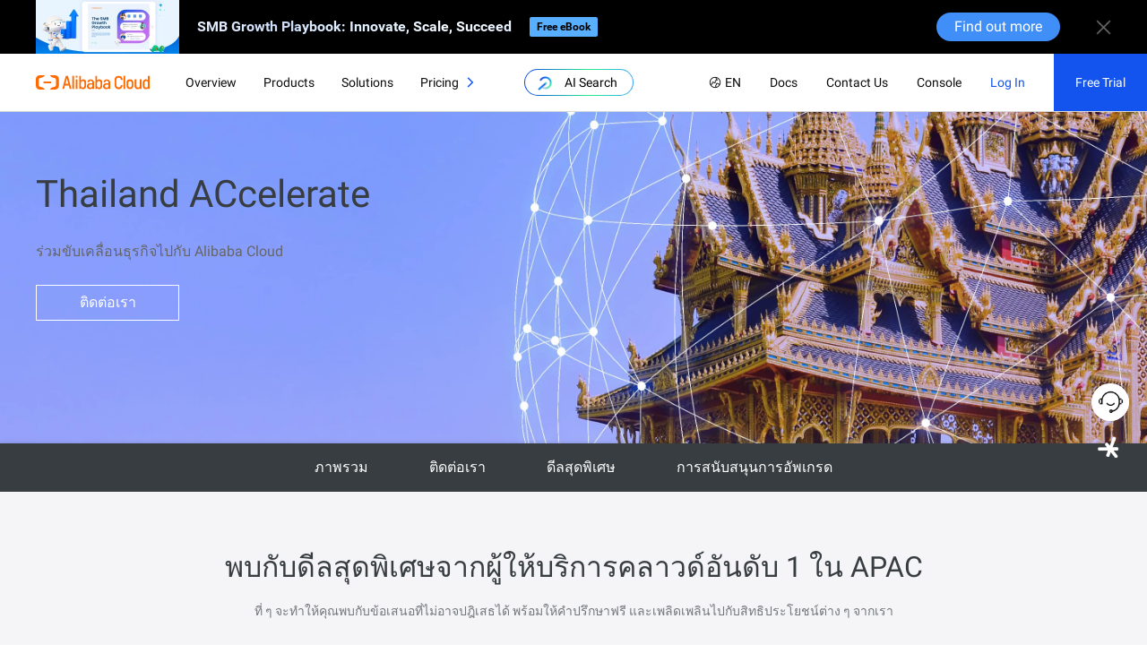

--- FILE ---
content_type: text/html; charset=utf-8
request_url: https://www.alibabacloud.com/en/campaign/th/thailandaccelerate-promotion?_p_lc=4
body_size: 23924
content:
<!doctype html><html lang="en" loc="sg"><head>
  <meta charset="utf-8">
  <title>Thailand ACcelerate</title>
  <meta name="keywords" content="">
  <meta name="description" content="Accelerating Thailand businesses with Alibaba Cloud">
  
  <meta name="spm-id" content="a3c0i">
  <meta name="ahot-aplus" content="1">
  <meta name="aplus-rate-ahot" content="0.3">
    
    <meta name="aplus-rhost-v" content="sg.mmstat.com">
    <meta name="aplus-rhost-g" content="sg.mmstat.com/alicloud">
    
  
  <meta property="page:id" content="520715">
  <meta name="it " content="webkit">
  <meta http-equiv="X-UA-Compatible" content="IE=edge,chrome=1">
  <meta name="renderer" content="webkit">
  <meta name="force-rendering" content="webkit">
  <meta http-equiv="Cache-Control" content="no-siteapp">
  <meta name="viewport" content="width=device-width,initial-scale=1">
  <link rel="dns-prefetch" href="//g.alicdn.com">
  <link rel="dns-prefetch" href="//img.alicdn.com">
  <link rel="dns-prefetch" href="//assets.alicdn.com">
  <link rel="dns-prefetch" href="//sg.mmstat.com">
  <link rel="dns-prefetch" href="//gw.alicdn.com">
  <link rel="preconnect" href="//g.alicdn.com">
  <link rel="preconnect" href="//img.alicdn.com">
  <link rel="preconnect" href="//assets.alicdn.com">
  <link rel="preconnect" href="//gw.alicdn.com">
  
  <meta name="kloud:supported-langs" content="en,zh,ko,tc,de,fr,ja,id,th,vi,ru,es,tr">
  
  
  <meta property="og:image" content="https://img.alicdn.com/imgextra/i3/O1CN01MFtVzX1U9b7T38r3V_!!6000000002475-2-tps-200-200.png_.webp">
  <meta property="og:image:type" content="image/png">
  <meta property="og:image:width" content="1291">
  <meta property="og:image:height" content="315">
  
  
  
  <link rel="preload" as="style" href="//g.alicdn.com/alicloud-components/??alicloud-ui3/0.1.5/acUI.css,acApp/0.0.6/app.css,/intl/0.3.5/css/en-us/index.css">
  <link rel="preload" as="script" href="https://g.alicdn.com/alicloud-components/??kloud/0.1.29/vendor/requirejs/require.js,kloud/0.1.29/vendor/jquery/jquery.min.js,alicloud-ui3/0.0.14/acUI.js,acApp/0.3.5/app.js">
  <link rel="preload" href="//g.alicdn.com/hmod/??alicloud-homon-nav-v3/0.0.148/index-pc.css,ace-alicloud-footer/0.0.57/index-pc.css,alicloud-contact-sales-support/0.0.121/index-pc.css,wb-alicloud-esi-banner__0-0-22/0.0.19/index-pc.css,wb-alicloud-getting-nav__0-0-77/0.0.30/index-pc.css,wb-alicloud-newtoapply__0-0-10/0.0.2/index-pc.css,alicloud-promotion-form/0.0.8/index-pc.css,wb-alicloud-database-stability-security__0-0-12/0.0.5/index-pc.css" as="style">
  
  <link rel="preload" as="style" href="//at.alicdn.com/t/font_274588_3h2v001vxq2.css">
  
  
  <link rel="preload" as="script" href="//g.alicdn.com/??aliyun/dblx/0.2.9/requirejs-conflict-release.js,aliyun/dblx/0.2.9/polyfill-es6.js,code/lib/react/16.8.1/umd/react.production.min.js,code/lib/react-dom/16.8.1/umd/react-dom.production.min.js,aliyun/dblx/0.2.9/requirejs-conflict-recover.js">
  
  
    
      
        
          <base href="https://www.alibabacloud.com/">
        
      
    
    <style>
      .alicloud-page .show-for-reseller{
        display: none !important;
      }
    </style>
    <link rel="shortcut icon" href="https://img.alicdn.com/tfs/TB1ugg7M9zqK1RjSZPxXXc4tVXa-32-32.png_.webp">
  
  <style>
    body .hmod-ace-alicloud-homon-nav .alicloud-header {background: transparent;}
    .lang-wrap-tip{
      position: absolute;
      top:60px;
      left: 0;
      right: 0;
      z-index: 99;
    }
    body .contact-us .contact-us-link,body .contact-us .contact-us-link:hover{
      background-color: #FF6A00;
    }
    body #backToTop,body #backToTop:hover{
      color: #FF6A00;
    }
  </style>
  
  <script type="text/javascript">
    var $env = "production";
    var $needCheckTruste=true;
    var $footerColorMode="";
    var $debugWhIsDefaultLang="";
    var $debugRawlanguage="en";
    var $debugDatalanguage="en";
  
  
    
    
    window.$contactUsLoadWay="auto";
    
  </script>
  
  <link href="//g.alicdn.com/alicloud-components/??alicloud-ui3/0.1.5/acUI.css,acApp/0.0.6/app.css,/intl/0.3.5/css/en-us/index.css" rel="stylesheet">
  <script src="https://g.alicdn.com/alicloud-components/??kloud/0.1.29/vendor/requirejs/require.js,kloud/0.1.29/vendor/jquery/jquery.min.js,alicloud-ui3/0.0.14/acUI.js,acApp/0.3.5/app.js"></script>
  <link href="//g.alicdn.com/hmod/??alicloud-homon-nav-v3/0.0.148/index-pc.css,ace-alicloud-footer/0.0.57/index-pc.css,alicloud-contact-sales-support/0.0.121/index-pc.css,wb-alicloud-esi-banner__0-0-22/0.0.19/index-pc.css,wb-alicloud-getting-nav__0-0-77/0.0.30/index-pc.css,wb-alicloud-newtoapply__0-0-10/0.0.2/index-pc.css,alicloud-promotion-form/0.0.8/index-pc.css,wb-alicloud-database-stability-security__0-0-12/0.0.5/index-pc.css" rel="stylesheet">
  
  <link rel="stylesheet" href="//at.alicdn.com/t/font_274588_3h2v001vxq2.css">
  
  
  <script src="//g.alicdn.com/??aliyun/dblx/0.2.9/requirejs-conflict-release.js,aliyun/dblx/0.2.9/polyfill-es6.js,code/lib/react/16.8.1/umd/react.production.min.js,code/lib/react-dom/16.8.1/umd/react-dom.production.min.js,aliyun/dblx/0.2.9/requirejs-conflict-recover.js"></script>
  
  
<link rel="canonical" href="https://www.alibabacloud.com/en/campaign/th/thailandaccelerate-promotion?_p_lc=4">
<link rel="alternate" href="https://www.alibabacloud.com/en/campaign/th/thailandaccelerate-promotion?_p_lc=4" hreflang="en-sg"></head>
<body data-spm="20457141">
<script type="text/javascript">(function (d) {var r=function(n){return n&&"string"==typeof n?function(r){var t=n.match(new RegExp(r+"=([^;]*)"));return t?t[1]:""}:function(){return""}}(document.cookie);var t=d.createElement("script");t.type="text/javascript";t.async=true;t.id="tb-beacon-aplus";t.setAttribute("exparams","category=&uidaplus="+r('login_aliyunid')+"&aplus&yunid="+r('login_aliyunid')+"&yunpk="+r('login_aliyunid_pk')+"&channel=q90OM7ShGiAu7R46mokKnjzyO6z7WUzVjzQhEe3EuuU%253D&cps=");t.src="//assets.alicdn.com/g/alilog/mlog/aplus_int.js";d.getElementsByTagName("head")[0].appendChild(t);})(document);</script>


  <script src="https://g.alicdn.com/alicloud-components/wei-app/0.1.9/js/index.js"></script>


  
  
    





<div class="alicloud-section hmod-alicloud-homon-nav-v3" id="J_9556232360" data-uuid="" data-module-id="9556232360" data-rmc-id="9556232360" data-id="9556232360" data-name="hmod-alicloud-homon-nav-v3" data-version="0.0.148" data-cfg-id="" data-spm="9556232360">
    
    
    









<div class="alicloud-home-top-banner" id="alicloud-home-top-banner">
	<div class="module-wrap">
		<div class="home-index-banner">
			<div class="home-index-banner-content">
        
          
          

<div class="alicloud-widget" id="J_r6791778070" data-uuid="9556232360" data-spm="r6791778070" data-device="pc" data-component-version="" data-component-name="hmod-alicloud-content-render" data-source-id="15" data-source-visable="true" data-source-data='{"exposureSpaceId":"15","exposureSpace":{"exposureSpaceId":"15","moduleName":"hmod-alicloud-content-render","moduleVersion":"0.0.4"},"exposurePlanId":"2026012809580200001","exposurePlanVersion":"0","exposurePlanIdVersion":"2026012809580200001V0","exposurePlanName":"FY26-2026-0128-SMB Growth Playbook-顶通","contentInstances":[{"contentId":"2026011210003700001","contentIdVersion":"2026011210003700001V1","contentName":"FY26-2026-0112-SMB Growth Playbook-顶通","moduleName":"hmod-alicloud-resource_top_banner_1440_60","moduleVersion":"0.0.55","rawData":"{\"cssStyle_btnHerf\":\"https://www.alibabacloud.com/campaign/smb-growth-playbook?utm_content=g_1000408439\",\"material_text_tagText1\":\"2026011209521300001V0\",\"cssStyle_tagBg1\":\"#59AFFF\",\"cssStyle_target\":\"New Blank Tab Page\",\"material_pic_logo\":\"2026011209532800001V0\",\"type\":\"图文版顶通\",\"cssStyle_btnHoverBg\":\"#317CDF\",\"cssStyle_btnBg\":\"#408FF8\",\"material_text_title\":\"2026011209485100001V0\",\"material_link_url\":\"2026011209524700001V0\",\"cssStyle_btnTarget\":\"_blank\",\"cssStyle_closeIcon\":\"https://img.alicdn.com/imgextra/i1/O1CN01Lq1Nzs1YYZ49miVq5_!!6000000003071-2-tps-42-42.png\",\"cssStyle_endTime\":\"2026-2-2 10:00:00\",\"cssStyle_titleColor\":\"0deg, #D6E8FF, #F4FAFF, #CADAF9\",\"material_text_btnText\":\"2026011209503400001V0\"}","materials":[{"materialIdVersion":"2026011209524700001V0","materialName":null,"materialValue":"https://www.alibabacloud.com/campaign/smb-growth-playbook?utm_content=g_1000408439&tagging_info=content.material_2026011209524700001V0"},{"materialIdVersion":"2026011209532800001V0","materialName":null,"materialValue":"https://img.alicdn.com/imgextra/i3/O1CN019omwQM1Z5Xx37h31z_!!6000000003143-2-tps-320-120.png_.webp"},{"materialIdVersion":"2026011209503400001V0","materialName":null,"materialValue":"Find out more"},{"materialIdVersion":"2026011209521300001V0","materialName":null,"materialValue":"Free eBook"},{"materialIdVersion":"2026011209485100001V0","materialName":null,"materialValue":"SMB Growth Playbook: Innovate, Scale, Succeed"}]}]}' data-rawdata="&quot;{\&quot;countLine\&quot;:1,\&quot;count\&quot;:1}&quot;">
  <div id="J_r6791778070_container">
    <script>
      window.loadSingleWeiAppWidget && window.loadSingleWeiAppWidget("J_r6791778070")
    </script>
  </div>
  
  
  
    <div class="hmod-alicloud-top-banner-skeleton alicould-widget-alps-skeleton" data-skeleton-version="0.0.11">
      <style>
         
        .alicloud-home-top-banner .closed-banner{display:none}.hmod-alicloud-top-banner-skeleton{box-sizing:border-box;background:#000}.hmod-alicloud-top-banner-skeleton .container{display:flex;justify-content:space-between}@media (max-width:1199px){.hmod-alicloud-top-banner-skeleton .container{width:100%}}@media (max-width:992px){.hmod-alicloud-top-banner-skeleton .container{padding:0}}.hmod-alicloud-top-banner-skeleton .wrapper_left{flex:auto}.hmod-alicloud-top-banner-skeleton .wrapper_left,.hmod-alicloud-top-banner-skeleton .wrapper_right{display:flex;align-items:center}.hmod-alicloud-top-banner-skeleton .left_logo{width:160px;height:60px;flex:none;background:#ededed}@media (max-width:768px){.hmod-alicloud-top-banner-skeleton .left_logo{width:80px}}.hmod-alicloud-top-banner-skeleton .left_content{height:60px;display:flex;align-items:center;flex-wrap:wrap;overflow:hidden}@media (max-width:440px){.hmod-alicloud-top-banner-skeleton .left_content{display:initial}}.hmod-alicloud-top-banner-skeleton .left_content-title{width:260px;height:22px;margin:0 20px;background:#ededed}@media (max-width:806px){.hmod-alicloud-top-banner-skeleton .left_content-title{height:40px;width:195px}}@media (max-width:780px){.hmod-alicloud-top-banner-skeleton .left_content-title{height:100%;width:120px}}@media (max-width:776px){.hmod-alicloud-top-banner-skeleton .left_content-title{width:250px;height:22px}}@media (max-width:440px){.hmod-alicloud-top-banner-skeleton .left_content-title{width:150px;height:18px;margin-bottom:4px;margin-top:10px}}.hmod-alicloud-top-banner-skeleton .left_content-titleTwo{display:none;background:#ededed;width:60px;height:18px;margin:0 20px}@media (max-width:440px){.hmod-alicloud-top-banner-skeleton .left_content-titleTwo{display:block}}.hmod-alicloud-top-banner-skeleton p.effective,.hmod-alicloud-top-banner-skeleton p.specicl{background:#ededed;height:22px;margin:0 10px 0 0;border-radius:2px}.hmod-alicloud-top-banner-skeleton p.effective{width:60px}.hmod-alicloud-top-banner-skeleton p.specicl{width:120px}.hmod-alicloud-top-banner-skeleton .countdown{background:#ededed;width:200px;height:22px}@media (max-width:776px){.hmod-alicloud-top-banner-skeleton .countdown{display:none}}.hmod-alicloud-top-banner-skeleton .price{background:#ededed;width:135px;height:22px;margin-left:20px}@media (max-width:776px){.hmod-alicloud-top-banner-skeleton .price{display:none}}.hmod-alicloud-top-banner-skeleton .buyBtn{background:#ededed;width:92px;height:32px;border-radius:16px;margin:0 40px 0 20px}@media (max-width:992px){.hmod-alicloud-top-banner-skeleton .buyBtn{margin:0 10px 0 20px}}@media (max-width:890px){.hmod-alicloud-top-banner-skeleton .buyBtn{margin:0 10px;width:80px}}.hmod-alicloud-top-banner-skeleton .closeImg{background:#ededed;width:17px;height:17px}@media (max-width:992px){.hmod-alicloud-top-banner-skeleton .closeImg{display:none}}@media (max-width:1366px){.hmod-alicloud-top-banner-skeleton p.specicl{display:none}}@media (max-width:1200px){.hmod-alicloud-top-banner-skeleton p.effective{display:none}}
      </style>
      
      <div class="J_tb_lazyload wrapper">
  <div class="container">
    <div class="wrapper_left">
      <div class="left_logo"></div>
      <div class="left_content">
        <div class="left_content-title"></div>
        <div class="left_content-titleTwo"></div>
        <p class="effective"></p>
        <p class="specicl"></p>
      </div>
    </div>

    <div class="wrapper_right">
      <div class="countdown"></div>
      <div class="price"></div>
      <div class="buyBtn"></div>
      <div class="closeImg"></div>
    </div>
  </div>
</div>

    </div>
  
</div>


        
			</div>
		</div>
	</div>
</div>


<style>
.hmod-alicloud-homon-nav-v3 .alicloud-top-text-box{
  background-color:;
}
.hmod-alicloud-homon-nav-v3 .alicloud-header-v3 .header-search .dropdown-menu,
.hmod-alicloud-homon-nav-v3 .alicloud-header-v3 .dropdown-menu{
  background-color:;
}
.hmod-alicloud-homon-nav-v3 .navbar-fixed-dropdown-menu .tab-menu-bg,
.hmod-alicloud-homon-nav-v3 .navbar-fixed-dropdown-menu .dropdown-menu-4 .tab-menu .tab-menu-all,
.hmod-alicloud-homon-nav-v3 .navbar-fixed-dropdown-menu .dropdown-menu-5 .tab-menu .tab-menu-all{
  background-color:#fff;
}
.hmod-alicloud-homon-nav-v3 .alicloud-header-navs .navbar-fixed-dropdown-menu
{
  background-color:#fff;
}
.hmod-alicloud-homon-nav-v3 .navbar-fixed-dropdown-menu .ap-wrap{
  background-color:#fff;
}

.hmod-alicloud-homon-nav-v3 .navbar-fixed-dropdown-menu .tab-menuDiv::-webkit-scrollbar-thumb,
.hmod-alicloud-homon-nav-v3 .tab-pane::-webkit-scrollbar-thumb{
  background-color:;
}
.hmod-alicloud-homon-nav-v3 .dropdown-menu-4 .nav-product-search,
.hmod-alicloud-homon-nav-v3 .dropdown-menu-5 .nav-product-search,
.hmod-alicloud-homon-nav-v3 .dropdown-menu-4 .nav-solution-search,
.hmod-alicloud-homon-nav-v3 .dropdown-menu-5 .nav-solution-search{
  background-color:;
}
@media (max-width: 1200px){
  .hmod-alicloud-homon-nav-v3 .alicloud-header-v3 .navbar-nav.alicloud-nav-right .header-search{
    background-color:;
  }
}
.hmod-alicloud-homon-nav-v3 .navbar-inverse .navbar-toggle:focus,
.hmod-alicloud-homon-nav-v3 .navbar-inverse .navbar-toggle:hover{
  background-color:;
}
.hmod-alicloud-homon-nav-v3 .navbar-mobile,
.hmod-alicloud-homon-nav-v3 .navbar-mobile .login-item-nav a{
  background-color:;
}
.hmod-alicloud-homon-nav-v3 .navbar-mobile ul.nav-body li.level-2{
  background-color:;
}
.hmod-alicloud-homon-nav-v3 .navbar-mobile ul.nav-body li.level-3{
  background-color:;
}
.hmod-alicloud-homon-nav-v3 .navbar-mobile ul.nav-body li.level-4{
  background-color:;
}
</style>
<header class="navbar navbar-inverse alicloud-header-v3" role="navigation" data-path="/wow/cab/sg/campaign/th/thailandaccelerate-promotion">
	<div class="alicloud-header-navs" style="background-color:">
    <div class="navbar-fixed-dropdown-mask" style="display: none;"></div>
		<div class="container container-pc container-mobile">
			<div data-toggle="navBarNew" class="alicloud-header-navs-container">
        
				<a href="//www.alibabacloud.com/en" class="navbar-brand" title="Alibaba Cloud">
          <svg xmlns="http://www.w3.org/2000/svg" viewbox="0 0 295.93 37.28">
            <defs><style>.cls-1{fill:#ff6a00;fill:}</style></defs>
            <g id="图层_2" data-name="图层 2"><g id="图层_1-2" data-name="图层 1">
            <rect class="cls-1" x="19.94" y="16.3" width="19.92" height="4.49" />
            <path class="cls-1" d="M49.84,0H36.66l3.18,4.5,9.61,3a4.15,4.15,0,0,1,2.9,4V25.84h0a4.17,4.17,0,0,1-2.9,4l-9.61,2.94-3.18,4.5H49.84a9.94,9.94,0,0,0,9.95-10V10A10,10,0,0,0,49.84,0Z" />
            <path class="cls-1" d="M10,0H23.14L20,4.5l-9.61,3a4.16,4.16,0,0,0-2.91,4V25.84h0a4.18,4.18,0,0,0,2.91,4L20,32.78l3.18,4.5H10a10,10,0,0,1-10-10V10A10,10,0,0,1,10,0Z" />
            <path class="cls-1" d="M221.19,26a5.91,5.91,0,0,1-11.81,0V11.78a5.91,5.91,0,0,1,11.81,0V12h4.52v-.17a10.43,10.43,0,0,0-20.85,0V26a10.42,10.42,0,0,0,20.84,0v-.19h-4.52Z" />
            <path class="cls-1" d="M244.67,10.69a8.92,8.92,0,0,0-9,8.45v8.73a9,9,0,0,0,17.91,0V19.13A8.9,8.9,0,0,0,244.67,10.69Zm4.43,16.67a4.43,4.43,0,1,1-8.86,0V19.65a4.43,4.43,0,1,1,8.86,0Z" />
            <rect class="cls-1" x="227.95" y="1.48" width="4.5" height="34.28" />
            <rect class="cls-1" x="103.81" y="10.69" width="4.5" height="25.07" /><rect class="cls-1" x="94.81" y="1.48" width="4.5" height="34.28" />
            <path class="cls-1" d="M83.45,1.48H77.9L68.8,35.71v0h4.49l2.42-9.1,10,0,2.41,9v0h4.49L83.45,1.5Zm1,20.72H76.89L80.67,8Z" />
            <path class="cls-1" d="M270.27,27.83a4.44,4.44,0,1,1-8.88,0V10.69h-4.51V28.57A7.76,7.76,0,0,0,266.94,36a6.21,6.21,0,0,0,1.24-.51,7.7,7.7,0,0,0,1.87-1.35l.2-.19v1.84h4.54V10.69h-4.52Z" />
            <rect class="cls-1" x="103.81" y="1.48" width="4.5" height="4.51" /><path class="cls-1" d="M122.93,10.66a7.72,7.72,0,0,0-5.42,2.22l-.19.19V1.48h-4.51V35.76h4.51V33.92l.19.19a7.76,7.76,0,0,0,13.18-5.54V18.42A7.77,7.77,0,0,0,122.93,10.66Zm3.31,8.58v8.51a4.45,4.45,0,1,1-8.9,0V19.24a4.45,4.45,0,1,1,8.9,0Z" />
            <path class="cls-1" d="M164.89,10.66a7.72,7.72,0,0,0-5.43,2.22l-.19.19V1.48h-4.5V35.76h4.5V33.92l.19.19a7.76,7.76,0,0,0,13.18-5.54V18.42A7.77,7.77,0,0,0,164.89,10.66Zm3.3,8.58v8.5a4.45,4.45,0,1,1-8.9,0v-8.5a4.45,4.45,0,1,1,8.9,0Z" />
            <path class="cls-1" d="M291.42,1.48V13.07l-.19-.19a7.75,7.75,0,0,0-13.18,5.54V28.6a7.76,7.76,0,0,0,13.18,5.51l.19-.19v1.84h4.51V1.48Zm0,17.76v8.5a4.45,4.45,0,1,1-8.9,0v-8.5a4.45,4.45,0,1,1,8.9,0Z" />
            <path class="cls-1" d="M151.53,19.17a7.51,7.51,0,0,0-.09-.88l0-.12a9.2,9.2,0,0,0-1.54-3.76,8.79,8.79,0,0,0-6.69-3.73l-.52,0A9,9,0,0,0,133.83,18v0h4.42v0a4.45,4.45,0,0,1,4.35-3.59A4.46,4.46,0,0,1,147,18.69v2.1h-6.39a7.75,7.75,0,0,0-2,15.25l.12,0,.43.1.54.08h.11a10.9,10.9,0,0,0,1.17.06,8.5,8.5,0,0,0,2.71-.39,7.61,7.61,0,0,0,3.07-1.85l.2-.19v1.84h4.5v-3h0Zm-10.06,5H147v3.17a5,5,0,0,1-4.09,4.92,4.47,4.47,0,0,1-1,.12,4.52,4.52,0,0,1-2.28-.64,4.79,4.79,0,0,1-.58-.37,4.5,4.5,0,0,1-.69-.69l-.05-.06a4,4,0,0,1,3.19-6.45Z" />
            <path class="cls-1" d="M193.54,19.19a7.51,7.51,0,0,0-.09-.88l0-.12a9.16,9.16,0,0,0-1.54-3.75,8.85,8.85,0,0,0-6.69-3.74h-.52A9,9,0,0,0,175.84,18v0h4.41v0a4.43,4.43,0,0,1,8.78.68v2.1h-6.4a7.75,7.75,0,0,0-1.95,15.25l.12,0,.43.1.54.08h.11a10.82,10.82,0,0,0,1.17.07,8.5,8.5,0,0,0,2.71-.39,7.84,7.84,0,0,0,3.07-1.85l.2-.19v1.84h4.5v-3h0Zm-10.06,5H189V27.4a5,5,0,0,1-4.09,4.92,4.47,4.47,0,0,1-1,.12,4.52,4.52,0,0,1-2.28-.64,3.82,3.82,0,0,1-.58-.37,4.57,4.57,0,0,1-.7-.69l0-.06a3.94,3.94,0,0,1-.83-2.42A4,4,0,0,1,183.48,24.23Z" />
            </g></g>
          </svg>
				</a>
				
        <div class="alicloud-nav-list-wrap">
          <div class="alicloud-nav-ul">
            <ul class="nav navbar-nav alicloud-nav-list">
              
              
                
                
                
                  <li class="" data-toggle="navBarMenuNew" data-target="#dropdown-menu-bh-0">
                    <a href="javascript:;" class="normal-cursor" target="_self">Overview</a>
                  </li>
                
              
                
                  <li data-toggle="navBarMenuNew" id="navBarMenu-newProduct" data-target="#dropdown-menu-bh-product">
                    <a href="javascript:;" class="normal-cursor" target="_self">Products</a>
                  </li>
                
                
                  <li data-toggle="navBarMenuNew" id="navBarMenu-newSolution" data-target="#dropdown-menu-bh-solution">
                    <a href="javascript:;" class="normal-cursor" target="_self">Solutions</a>
                  </li>
                
                
                  <li class="" data-toggle="navBarMenuNew" data-target="#dropdown-menu-bh-1">
                    <a href="javascript:;" class="normal-cursor" target="_self">Pricing</a>
                  </li>
                
              
                
                
                
                  <li class="" data-toggle="navBarMenuNew" data-target="#dropdown-menu-bh-2">
                    <a href="javascript:;" class="normal-cursor" target="_self">Learn</a>
                  </li>
                
              
                
                
                
                  <li class="" data-toggle="navBarMenuNew" data-target="#dropdown-menu-bh-3">
                    <a href="javascript:;" class="normal-cursor" target="_self">Partners</a>
                  </li>
                
              
                
                
                
                  <li class="last-child" data-toggle="navBarMenuNew" data-target="#dropdown-menu-bh-4">
                    <a href="javascript:;" class="normal-cursor" target="_self">Support</a>
                  </li>
                
              
            </ul>
          </div>
          <div class="slide-arrow">
            <span class="k-iconfont icon-xiajiantou default-status"></span>
          </div>
        </div>
        <div class="navbar-header">
          <button type="button" class="navbar-toggle" data-target="#nav-mobile" aria-expanded="false" aria-controls="navbar">
            <span class="sr-only"></span>
            <svg xmlns="http://www.w3.org/2000/svg" xmlns:xlink="http://www.w3.org/1999/xlink" fill="none" version="1.1" width="16" height="16" viewbox="0 0 16 16"><g><g><path d="M0,1.77961L16,1.77961L16,0L0,0L0,1.77961Z" fill-rule="evenodd" fill="#0D0D0E" fill-opacity="1" /></g><g><path d="M0,8.899149737701416L16,8.899149737701416L16,7.119539737701416L0,7.119539737701416L0,8.899149737701416Z" fill-rule="evenodd" fill="#0D0D0E" fill-opacity="1" /></g><g><path d="M0,16.000003180847166L16,16.000003180847166L16,14.220393180847168L0,14.220393180847168L0,16.000003180847166Z" fill-rule="evenodd" fill="#0D0D0E" fill-opacity="1" /></g></g></svg>
          </button>
				<ul class="nav navbar-nav pull-right alicloud-nav-right " data-toggle="navBarNew">
        
        <li class="ai-search" id="ai-search-form" data-ai="true">
          <div class="ai-search-btn" data-muninn-peg="ai_search_trigger|search">
            <i class="ai-search-btn-icon"></i>
            <span class="text">AI Search</span>
          </div>
          <div id="ai-dropdown-search" class="dropdown-menu ai-dropdown-search" data-aisearch="{&quot;aisearchShow&quot;:&quot;show&quot;,&quot;searchDropdownVersion&quot;:&quot;0.0.8&quot;,&quot;text&quot;:&quot;AI Search&quot;,&quot;placeHolder&quot;:&quot;Ask away. Your AI answers await.&quot;,&quot;name&quot;:&quot;k&quot;,&quot;clear&quot;:&quot;clear&quot;,&quot;product&quot;:&quot;Products&quot;,&quot;solution&quot;:&quot;Solutions&quot;,&quot;keyword&quot;:&quot;Keywords&quot;,&quot;wantToKnow&quot;:&quot;Get Started with These&quot;,&quot;noResultTitle&quot;:&quot;We couldn't find any matches. Try another search?&quot;,&quot;wantToknowList&quot;:[{&quot;text&quot;:&quot;What are Alibaba Cloud's main products and services?&quot;},{&quot;text&quot;:&quot;What ECS instance types and billing methods are available?&quot;},{&quot;text&quot;:&quot;How do I accelerate my website with Alibaba Cloud CDN?&quot;},{&quot;text&quot;:&quot;How do I ensure data security on Alibaba Cloud?&quot;},{&quot;text&quot;:&quot;How can I use Alibaba Cloud's AI and machine learning services?&quot;}],&quot;oldSearchPagelist&quot;:[]}" data-productdefaultkey="[{&quot;text&quot;:&quot;Elastic Compute Service&quot;,&quot;url&quot;:&quot;https://www.alibabacloud.com/product/ecs&quot;},{&quot;text&quot;:&quot;Object Storage Service (OSS)&quot;,&quot;url&quot;:&quot;https://www.alibabacloud.com/product/object-storage-service&quot;},{&quot;text&quot;:&quot;PolarDB&quot;,&quot;url&quot;:&quot;https://www.alibabacloud.com/product/polardb&quot;}]" data-solutiondefaultkey="[{&quot;text&quot;:&quot;Financial Services&quot;,&quot;url&quot;:&quot;https://www.alibabacloud.com/solutions/financial/index&quot;},{&quot;text&quot;:&quot;Superapp Solution with EMAS&quot;,&quot;url&quot;:&quot;https://www.alibabacloud.com/solutions/superapp&quot;},{&quot;text&quot;:&quot;Alibaba DChain for Supply Chain Planning&quot;,&quot;url&quot;:&quot;https://www.alibabacloud.com/solutions/supply-chain/dchain&quot;}]">
          </div>
        </li>
        
        
          <li class="ai-search-assistant" id="ai-search-assistant-form">
            <div class="universal-nav-ai-assistant" data-muninn-peg="nav-aliyun">
              <div class="universal-aliyun-ai-assistant">
                <div class="universal-ai-assistant-logo-icon" style="--mode-nav-ai-assistant-bg-img:url(https://img.alicdn.com/imgextra/i4/O1CN012X1Rxl1clAgB5waMK_!!6000000003640-2-tps-52-52.png)">
                  <img class="universal-ai-assistant-logo-icon-img" src="https://img.alicdn.com/imgextra/i2/O1CN01bYc1m81RrcSAyOjMu_!!6000000002165-54-tps-60-60.apng_.webp" loading="lazy">
                </div>
                
              </div>
            </div>
          </li>
        
				<li class="mobile-my-button">
					<a href="javascript:void(0);" class="logged non-bg">
            <img class="mobile-login-icon" src="https://img.alicdn.com/imgextra/i1/O1CN016NROhq1dAMYL8gU73_!!6000000003695-2-tps-44-44.png_.webp">
					</a>
					
					<a href="//account.alibabacloud.com/login/login.htm" target="_self" class="unlogged non-bg callback" rel="nofollow">
            <img class="mobile-unLogin-icon" src="https://img.alicdn.com/imgextra/i1/O1CN011O2J5m1Y6dFQGSL2r_!!6000000003010-2-tps-32-32.png_.webp">
					</a>
					
				</li>
        <li class="lang-locale-wrap" id="lang-locale-wrap" data-toggle="navBarMenuNew" data-leavetohide="true" data-languagetext="Language" data-localetext="Locale">
					<a href="javascript:void(0);" onclick="return false;" data-toggle="dropdown" class="J-change-lang"></a>
					<div class="lang-locale-menu" id="lang-locale-menu">
            <div class="lang-menu"></div>
            <div class="locale-menu"></div>
          </div>
				</li>
        
				<li class="documents-item">
					<a href="https://www.alibabacloud.com/help/" target="_blank" data-muninn-peg="navigation_docs">
          Docs
          </a>
				</li>
				
         
				<li class="contact-sales">
					<a href="https://www.alibabacloud.com/contact-sales" target="_blank" data-muninn-peg="navigation_contactus">
          Contact Us
          </a>
				</li>
				
        
          <li class="console-item">
            <a href="https://home.console.alibabacloud.com/" target="_blank" data-muninn-peg="navigation_console">
            Console
            </a>
          </li>
        
				
          <li id="login" class="logged animationBtn logged-btn" data-toggle="navBarMenuNew">
						<a href="" rel="nofollow" class="logged-head" title="">
						</a>
						<ul class="dropdown-menu logged-dropdown-menu">
							
							  <li><a href="https://account-console.alibabacloud.com/#/secure" rel="nofollow" class="border-bottom" data-muninn-peg="account_dropdown_entry">Account Center</a></li>
							
							  <li><a href="https://usercenter2-intl.console.alibabacloud.com/billing/#/account/overview" rel="nofollow" class="" data-muninn-peg="account_dropdown_billing">Billing</a></li>
							
							  <li><a href="//notifications-intl.console.alibabacloud.com" rel="nofollow" class="" data-muninn-peg="account_dropdown_message">Messages<span id="message-count"></span></a></li>
							
							  <li><a href="https://smartservice.console.alibabacloud.com/service/list" rel="nofollow" class="" data-muninn-peg="account_dropdown_ticket">Tickets<span id="ticket-count"></span></a></li>
							
							  <li><a href="https://cart.alibabacloud.com" rel="nofollow" class="" data-muninn-peg="account_dropdown_cart">Cart</a></li>
							
							  <li><a href="https://www.alibabacloud.com/referral" rel="nofollow" class="" data-muninn-peg="account_dropdown_referral">Referral Program<span id="message-number">New</span></a></li>
							
							  <li><a href="https://account.alibabacloud.com/logout/logout.htm" rel="nofollow" class="logout" data-muninn-peg="account_dropdown_logout">Log Out</a></li>
							
						</ul>
					</li>
          <li id="logout-layer" class="moible-header-search">
            
              <a href="https://account-console.alibabacloud.com/#/secure" rel="nofollow" class="border-bottom row" data-muninn-peg="account_dropdown_entry">
                <div class="btn btn-outline">Account Center</div>
                 
                    <span class="mobile-btn-icon">
                      <svg xmlns="http://www.w3.org/2000/svg" xmlns:xlink="http://www.w3.org/1999/xlink" fill="none" version="1.1" width="14" height="14" viewbox="0 0 14 14"><defs><clippath id="master_svg0_101_83808"><rect x="0" y="0" width="14" height="14" rx="0" /></clippath></defs><g clip-path="url(#master_svg0_101_83808)"><g><g><path d="M5.48229215625,11.9927876953125L4.74893844625,11.2594376953125L8.60058515625,7.4077876953125L4.74853515625,3.5557986953125003L5.48188815625,2.8223876953125L10.067295156250001,7.4077876953125L5.48229215625,11.9927876953125Z" fill-rule="evenodd" fill="#1354EE" fill-opacity="1" /></g><g><path d="M8.51947390625,7.4077147265625L4.66748046825,3.5557207265625L5.48229890625,2.7408447265625L10.14916390625,7.4077147265625L5.48270190625,12.0741747265625L4.66782614625,11.2593647265625L8.51947390625,7.4077147265625ZM8.68256390625,7.4078747265625L4.83096990625,11.2595147265625L5.48285890625,11.9114047265625L9.986393906250001,7.4078747265625L5.48245590625,2.9039307265625L4.83056590625,3.5558767265625L8.68256390625,7.4078747265625Z" fill-rule="evenodd" fill="#1354EE" fill-opacity="1" /></g></g></g></svg>
                    </span>
                
              </a>
            
              <a href="https://usercenter2-intl.console.alibabacloud.com/billing/#/account/overview" rel="nofollow" class=" row" data-muninn-peg="account_dropdown_billing">
                <div class="btn btn-outline">Billing</div>
                 
              </a>
            
              <a href="//notifications-intl.console.alibabacloud.com" rel="nofollow" class=" row" data-muninn-peg="account_dropdown_message">
                <div class="btn btn-outline">Messages<span id="message-count"></span></div>
                 
              </a>
            
              <a href="https://smartservice.console.alibabacloud.com/service/list" rel="nofollow" class=" row" data-muninn-peg="account_dropdown_ticket">
                <div class="btn btn-outline">Tickets<span id="ticket-count"></span></div>
                 
              </a>
            
              <a href="https://cart.alibabacloud.com" rel="nofollow" class=" row" data-muninn-peg="account_dropdown_cart">
                <div class="btn btn-outline">Cart</div>
                 
              </a>
            
              <a href="https://www.alibabacloud.com/referral" rel="nofollow" class=" row" data-muninn-peg="account_dropdown_referral">
                <div class="btn btn-outline">Referral Program<span id="message-number">New</span></div>
                 
              </a>
            
              <a href="https://account.alibabacloud.com/logout/logout.htm" rel="nofollow" class="logout row" data-muninn-peg="account_dropdown_logout">
                <div class="btn btn-outline">Log Out</div>
                 
              </a>
            
						<div class="dropdown-my-mask"></div>
					</li>
					<li class="unlogged animationBtn" data-toggle="navBarMenuNew" id="unlogged">
						<a href="//account.alibabacloud.com/login/login.htm" target="_self" class="callback" rel="nofollow">Log In</a>
					</li>
          <li class="unlogged getting-started-btn animationBtn unloggedBox">
            <a href="//account.alibabacloud.com/register/intl_register.htm" data-append-href="oauth_callback" target="_self" data-muninn-peg="navigation_nologin_free trial" class="btn btn-primary btn-lg">Free Trial</a>
          </li>
          <li class="logged getting-started-btn animationBtn loggedBox">
            <a href="https://www.alibabacloud.com/free" target="_self" data-muninn-peg="navigation_login_freetrial" class="btn btn-primary btn-lg">Free Trial</a>
          </li>
          <li class="loggedComplete getting-started-btn animationBtn loggedCompleteBox">
            <a href="https://myaccount.alibabacloud.com/user_info.htm?callback=#/account/basic" target="_blank" data-muninn-peg="navigation_completesignup" class="btn btn-primary btn-lg">Complete Sign Up</a>
          </li>
				
				</ul>
          <div class="btns-wrap">
          
          <div class="getting-started-btn accountBtnBox" style="display: none;">
            <a class="btn btn-primary btn-lg accountBtnText" style="display: inline-block;"></a>
          </div>
        </div>
        </div>
        </div>
			</div>
      <div class="navbar-fixed-dropdown-menu" id="navbar-content-new">
		  </div>
      <div id="ai-multiple-rounds-search" data-muninn-mut="ai_multiple_rounds_search" class="ai-multiple-rounds-dropdown-search" data-aisearch="{&quot;version&quot;:&quot;0.0.9&quot;,&quot;btnText&quot;:&quot;AI Search&quot;,&quot;dropdownData&quot;:{&quot;placeHolder&quot;:&quot;Ask away. Your AI answers await.&quot;,&quot;name&quot;:&quot;k&quot;,&quot;clear&quot;:&quot;clear&quot;,&quot;productText&quot;:&quot;Products&quot;,&quot;solutionText&quot;:&quot;Solutions&quot;,&quot;productHotLists&quot;:[{&quot;text&quot;:&quot;Elastic Compute Service&quot;,&quot;url&quot;:&quot;https://www.alibabacloud.com/product/ecs&quot;},{&quot;text&quot;:&quot;Object Storage Service (OSS)&quot;,&quot;url&quot;:&quot;https://www.alibabacloud.com/product/object-storage-service&quot;},{&quot;text&quot;:&quot;PolarDB&quot;,&quot;url&quot;:&quot;https://www.alibabacloud.com/product/polardb&quot;}],&quot;solutionHotLists&quot;:[{&quot;text&quot;:&quot;Financial Services&quot;,&quot;url&quot;:&quot;https://www.alibabacloud.com/solutions/financial/index&quot;},{&quot;text&quot;:&quot;Superapp Solution with EMAS&quot;,&quot;url&quot;:&quot;https://www.alibabacloud.com/solutions/superapp&quot;},{&quot;text&quot;:&quot;Alibaba DChain for Supply Chain Planning&quot;,&quot;url&quot;:&quot;https://www.alibabacloud.com/solutions/supply-chain/dchain&quot;}],&quot;historyText&quot;:&quot;History&quot;,&quot;viewAllHistoryText&quot;:&quot;View History&quot;},&quot;multipleRoundsData&quot;:{&quot;toolbarTitle&quot;:&quot;AI Assistant&quot;,&quot;searchInput&quot;:{&quot;placeHolder&quot;:&quot;Ask away. Your AI answers await.&quot;,&quot;clear&quot;:&quot;clear&quot;},&quot;revelantLinks&quot;:{&quot;searchingText&quot;:&quot;Searching relevant links...&quot;,&quot;resultText1&quot;:&quot;Found&quot;,&quot;resultText2&quot;:&quot;relevant links&quot;},&quot;texts&quot;:{&quot;showMoreText&quot;:&quot;Show More&quot;,&quot;youText&quot;:&quot;You&quot;,&quot;defaultTag&quot;:&quot;Others&quot;,&quot;sourceText&quot;:&quot;The content is generated by AI,  it may display inaccurate information, we value your input to enhance its quality.&quot;,&quot;stopText&quot;:&quot;[ - Stopped ]&quot;,&quot;stopTextOfNull&quot;:&quot;Search paused. Let me know if you need help or want to explore something else!&quot;,&quot;copySuccess&quot;:&quot;Copied to clipboard&quot;,&quot;callLiveChatText&quot;:&quot;It looks like you could use some help. Connect with a specialist now via live chat.&quot;,&quot;clearHistoryText&quot;:&quot;Clear&quot;,&quot;viewHistoryText&quot;:&quot;View History&quot;,&quot;startNewSessionText&quot;:&quot;Start new conversation&quot;,&quot;newSessionYesText&quot;:&quot;Yes&quot;,&quot;newSessionNoText&quot;:&quot;No, keep current conversation&quot;},&quot;errorData&quot;:{&quot;aiRecapNoResultError&quot;:&quot;No relevant results were found for your query at this time. Try phrasing your question in another way. &quot;,&quot;aiRecapNetworkError&quot;:&quot;The response was interrupted due to a network or connection issue.&quot;,&quot;moreLinksErrorTitle&quot;:&quot;Whooooops!&quot;,&quot;moreLinksErrorDesc&quot;:&quot;It seems like something went wrong. Why not give it another whirl, and we'll see if it works this time?&quot;,&quot;moreLinksErrorGif&quot;:&quot;https://img.alicdn.com/imgextra/i4/O1CN01GjG0k11uamkfMlPRd_!!6000000006054-1-tps-412-224.gif&quot;},&quot;feedback&quot;:{&quot;title&quot;:&quot;May I have your suggestions?&quot;,&quot;placeholder&quot;:&quot;Provide additional feedback&quot;,&quot;desc&quot;:&quot;Thank you very much for your feedback, your submission will be used to improve AI Search.&quot;,&quot;submitText&quot;:&quot;Submit&quot;,&quot;successTip&quot;:&quot;Thank you for providing valuable feedback&quot;,&quot;errorCodes&quot;:[{&quot;code&quot;:&quot;vote.feedback.score.suggestion.same.empty&quot;,&quot;msg&quot;:&quot;Score and comments cannot both be empty when providing feedback.&quot;},{&quot;code&quot;:&quot;resource.vote.feedback.score.invalid&quot;,&quot;msg&quot;:&quot;Invalid feedback score.&quot;},{&quot;code&quot;:&quot;resource.vote.feedback.business.type.invalid&quot;,&quot;msg&quot;:&quot;Invalid business type code for feedback.&quot;}]},&quot;classificationSettings&quot;:{&quot;classifications&quot;:[{&quot;name&quot;:&quot;All&quot;,&quot;value&quot;:&quot;all&quot;},{&quot;name&quot;:&quot;Docs&quot;,&quot;value&quot;:&quot;doc&quot;}],&quot;productSetting&quot;:{&quot;name&quot;:&quot;All Products&quot;,&quot;nameSource&quot;:&quot;All Products&quot;,&quot;productId&quot;:&quot;all&quot;,&quot;placeholder&quot;:&quot;Enter here…&quot;}},&quot;startPageText&quot;:{&quot;title&quot;:&quot;Welcome to Alibaba Cloud<span class='blue-color'>_</span>&quot;,&quot;desc&quot;:&quot;The<img src='https://img.alicdn.com/imgextra/i3/O1CN01LjqUBk1lYeTKNvaxp_!!6000000004831-2-tps-88-88.png'><span class='blue-color'>#1 Cloud platform</span> in APAC, powering businesses in<img src='https://img.alicdn.com/imgextra/i1/O1CN018aoGHn1Fv27bqCiYW_!!6000000000548-2-tps-88-88.png'><span class='blue-color'>190+ countries</span> worldwide.&quot;,&quot;recommendedList&quot;:[{&quot;text&quot;:&quot;Try Free Trial. 1 mil AI tokens and 80+ products.&quot;,&quot;url&quot;:&quot;https://www.alibabacloud.com/free&quot;},{&quot;text&quot;:&quot;Limited offer! 50% off most innovative products&quot;,&quot;url&quot;:&quot;https://www.alibabacloud.com/campaign/benefits&quot;},{&quot;text&quot;:&quot;How can Alibaba Cloud help my business?&nbsp;&quot;}]},&quot;languagePreferenceText&quot;:[{&quot;key&quot;:&quot;en&quot;,&quot;text&quot;:&quot;Detected you're asking in English. Switch to English results?&quot;},{&quot;key&quot;:&quot;zh&quot;,&quot;text&quot;:&quot;检测到您使用简体中文提问，要切换到简体中文结果吗？&quot;},{&quot;key&quot;:&quot;tc&quot;,&quot;text&quot;:&quot;偵測到您使用繁體中文提問，要切換為繁體中文結果嗎？&quot;},{&quot;key&quot;:&quot;ja&quot;,&quot;text&quot;:&quot;日本語で質問されています。日本語の結果に切り替えますか？&quot;}],&quot;externalLinks&quot;:[{&quot;text&quot;:&quot;Free Trial&quot;,&quot;url&quot;:&quot;https://www.alibabacloud.com/free&quot;},{&quot;text&quot;:&quot;Contact Sales&quot;,&quot;url&quot;:&quot;https://www.alibabacloud.com/contact-sales&quot;}]},&quot;searchDropdownVersion&quot;:&quot;0.0.2&quot;,&quot;searchDropdownVersionNew&quot;:&quot;0.0.5&quot;,&quot;splitScreenbBlackList&quot;:[{&quot;path&quot;:&quot;/olympics&quot;},{&quot;path&quot;:&quot;/about&quot;}]}">
      </div>
	</div>

	<div class="navbar-mobile navbar-collapse" id="nav-mobile" tabindex="-1"></div>
  
</header>

<pre id="alicloud-v3-nav-version" style="display: none;">0.0.201</pre>
<pre style="display: none" id="siteList" data-config="[{&quot;text&quot;:&quot;International&quot;,&quot;key&quot;:&quot;intl&quot;,&quot;link&quot;:&quot;//www.alibabacloud.com&quot;,&quot;openTarget&quot;:&quot;_self&quot;,&quot;countrySite&quot;:&quot;intl&quot;,&quot;languages&quot;:[{&quot;text&quot;:&quot;English&quot;,&quot;lang&quot;:&quot;en&quot;,&quot;siteText&quot;:&quot;Intl&quot;,&quot;defaultLang&quot;:true},{&quot;text&quot;:&quot;简体中文&quot;,&quot;lang&quot;:&quot;zh&quot;,&quot;siteText&quot;:&quot;Intl&quot;},{&quot;text&quot;:&quot;繁體中文&quot;,&quot;lang&quot;:&quot;tc&quot;,&quot;siteText&quot;:&quot;Intl&quot;},{&quot;text&quot;:&quot;日本語&quot;,&quot;lang&quot;:&quot;ja&quot;,&quot;siteText&quot;:&quot;Intl&quot;},{&quot;text&quot;:&quot;한국어&quot;,&quot;lang&quot;:&quot;ko&quot;,&quot;siteText&quot;:&quot;Intl&quot;},{&quot;text&quot;:&quot;Deutsch&quot;,&quot;lang&quot;:&quot;de&quot;,&quot;siteText&quot;:&quot;Intl&quot;},{&quot;text&quot;:&quot;Français&quot;,&quot;lang&quot;:&quot;fr&quot;,&quot;siteText&quot;:&quot;Intl&quot;},{&quot;text&quot;:&quot;Bahasa Indonesia&quot;,&quot;lang&quot;:&quot;id&quot;,&quot;siteText&quot;:&quot;Intl&quot;},{&quot;text&quot;:&quot;ไทย&quot;,&quot;lang&quot;:&quot;th&quot;,&quot;siteText&quot;:&quot;Intl&quot;},{&quot;text&quot;:&quot;Pусский&quot;,&quot;lang&quot;:&quot;ru&quot;,&quot;siteText&quot;:&quot;Intl&quot;},{&quot;text&quot;:&quot;Español&quot;,&quot;lang&quot;:&quot;es&quot;,&quot;siteText&quot;:&quot;Intl&quot;}]},{&quot;text&quot;:&quot;Australia&quot;,&quot;key&quot;:&quot;intl&quot;,&quot;link&quot;:&quot;//au.alibabacloud.com&quot;,&quot;openTarget&quot;:&quot;_self&quot;,&quot;countrySite&quot;:&quot;au&quot;,&quot;languages&quot;:[{&quot;text&quot;:&quot;English&quot;,&quot;lang&quot;:&quot;en&quot;,&quot;siteText&quot;:&quot;AU&quot;,&quot;defaultLang&quot;:true,&quot;tel&quot;:&quot;+61 2-8379-8028&quot;,&quot;pctel&quot;:&quot;tel:+61 2-8379-8028&quot;,&quot;telText&quot;:&quot;Call Us (+61 2-8379-8028)&quot;}]},{&quot;text&quot;:&quot;Europe&quot;,&quot;key&quot;:&quot;intl&quot;,&quot;link&quot;:&quot;//eu.alibabacloud.com&quot;,&quot;openTarget&quot;:&quot;_self&quot;,&quot;countrySite&quot;:&quot;eu&quot;,&quot;languages&quot;:[{&quot;text&quot;:&quot;English&quot;,&quot;lang&quot;:&quot;en&quot;,&quot;siteText&quot;:&quot;EU&quot;,&quot;defaultLang&quot;:true,&quot;tel&quot;:&quot;+44 20-7048-8226&quot;,&quot;pctel&quot;:&quot;tel:+44 20-7048-8226&quot;,&quot;telText&quot;:&quot;Call Us (+44 20-7048-8226)&quot;}]},{&quot;text&quot;:&quot;India&quot;,&quot;key&quot;:&quot;intl&quot;,&quot;link&quot;:&quot;//in.alibabacloud.com&quot;,&quot;openTarget&quot;:&quot;_self&quot;,&quot;countrySite&quot;:&quot;in&quot;,&quot;languages&quot;:[{&quot;text&quot;:&quot;English&quot;,&quot;lang&quot;:&quot;en&quot;,&quot;siteText&quot;:&quot;IN&quot;,&quot;defaultLang&quot;:true,&quot;tel&quot;:&quot;+91 11-71279699&quot;,&quot;pctel&quot;:&quot;tel:+91 11-71279699&quot;,&quot;telText&quot;:&quot;Call Us (+91 11-71279699)&quot;}]},{&quot;text&quot;:&quot;Indonesia&quot;,&quot;key&quot;:&quot;intl&quot;,&quot;link&quot;:&quot;//id.alibabacloud.com&quot;,&quot;openTarget&quot;:&quot;_self&quot;,&quot;countrySite&quot;:&quot;id&quot;,&quot;languages&quot;:[{&quot;text&quot;:&quot;Bahasa&quot;,&quot;lang&quot;:&quot;id&quot;,&quot;siteText&quot;:&quot;ID&quot;,&quot;defaultLang&quot;:true,&quot;tel&quot;:&quot;+62 212-789-9352&quot;,&quot;pctel&quot;:&quot;tel:+62 212-789-9352&quot;,&quot;telText&quot;:&quot;Call Us (+62 212-789-9352)&quot;}]},{&quot;text&quot;:&quot;Malaysia&quot;,&quot;key&quot;:&quot;intl&quot;,&quot;link&quot;:&quot;//my.alibabacloud.com&quot;,&quot;openTarget&quot;:&quot;_self&quot;,&quot;languages&quot;:[{&quot;text&quot;:&quot;English&quot;,&quot;lang&quot;:&quot;en&quot;,&quot;siteText&quot;:&quot;MY&quot;,&quot;defaultLang&quot;:true,&quot;tel&quot;:&quot;+60 1546-0000-23&quot;,&quot;pctel&quot;:&quot;tel:+60 1546-0000-23&quot;,&quot;telText&quot;:&quot;Call Us (+60 1546-0000-23)&quot;}],&quot;countrySite&quot;:&quot;my&quot;},{&quot;text&quot;:&quot;United States&quot;,&quot;key&quot;:&quot;intl&quot;,&quot;link&quot;:&quot;//us.alibabacloud.com&quot;,&quot;openTarget&quot;:&quot;_self&quot;,&quot;languages&quot;:[{&quot;text&quot;:&quot;English&quot;,&quot;lang&quot;:&quot;en&quot;,&quot;siteText&quot;:&quot;US&quot;,&quot;defaultLang&quot;:true,&quot;tel&quot;:&quot;+1-833-732-2135&quot;,&quot;pctel&quot;:&quot;tel:+1-833-732-2135&quot;,&quot;telText&quot;:&quot;Call Us (+1-833-732-2135)&quot;}],&quot;countrySite&quot;:&quot;us&quot;},{&quot;text&quot;:&quot;中國香港&quot;,&quot;key&quot;:&quot;intl&quot;,&quot;link&quot;:&quot;//hk.alibabacloud.com&quot;,&quot;openTarget&quot;:&quot;_self&quot;,&quot;countrySite&quot;:&quot;hk&quot;,&quot;languages&quot;:[{&quot;text&quot;:&quot;繁體中文&quot;,&quot;lang&quot;:&quot;tc&quot;,&quot;siteText&quot;:&quot;HK&quot;,&quot;defaultLang&quot;:true,&quot;tel&quot;:&quot;800-931-108&quot;,&quot;pctel&quot;:&quot;tel:800-931-108&quot;,&quot;telText&quot;:&quot;聯絡我們 (800-931-108)&quot;}]},{&quot;text&quot;:&quot;中国&quot;,&quot;key&quot;:&quot;cn&quot;,&quot;link&quot;:&quot;//cn.aliyun.com&quot;,&quot;openTarget&quot;:&quot;_self&quot;,&quot;countrySite&quot;:&quot;cn&quot;,&quot;languages&quot;:[{&quot;text&quot;:&quot;简体中文&quot;,&quot;lang&quot;:&quot;zh&quot;,&quot;siteText&quot;:&quot;中国&quot;,&quot;defaultLang&quot;:true}]},{&quot;text&quot;:&quot;Philippines&quot;,&quot;key&quot;:&quot;intl&quot;,&quot;link&quot;:&quot;//ph.alibabacloud.com&quot;,&quot;openTarget&quot;:&quot;_self&quot;,&quot;countrySite&quot;:&quot;ph&quot;,&quot;languages&quot;:[{&quot;text&quot;:&quot;English&quot;,&quot;lang&quot;:&quot;en&quot;,&quot;siteText&quot;:&quot;Philippines&quot;,&quot;defaultLang&quot;:true}]},{&quot;text&quot;:&quot;ประเทศไทย&quot;,&quot;key&quot;:&quot;intl&quot;,&quot;link&quot;:&quot;//th.alibabacloud.com&quot;,&quot;openTarget&quot;:&quot;_self&quot;,&quot;countrySite&quot;:&quot;th&quot;,&quot;languages&quot;:[{&quot;text&quot;:&quot;ไทย&quot;,&quot;lang&quot;:&quot;th&quot;,&quot;siteText&quot;:&quot;ประเทศไทย&quot;,&quot;defaultLang&quot;:true}]},{&quot;text&quot;:&quot;Việt Nam&quot;,&quot;key&quot;:&quot;intl&quot;,&quot;link&quot;:&quot;//vn.alibabacloud.com&quot;,&quot;openTarget&quot;:&quot;_self&quot;,&quot;countrySite&quot;:&quot;vn&quot;,&quot;languages&quot;:[{&quot;text&quot;:&quot;Tiếng Việt&quot;,&quot;lang&quot;:&quot;vi&quot;,&quot;siteText&quot;:&quot;Việt Nam&quot;,&quot;defaultLang&quot;:true}]},{&quot;text&quot;:&quot;Middle East&quot;,&quot;key&quot;:&quot;intl&quot;,&quot;link&quot;:&quot;//middle-east.alibabacloud.com&quot;,&quot;openTarget&quot;:&quot;_self&quot;,&quot;countrySite&quot;:&quot;me&quot;,&quot;languages&quot;:[{&quot;text&quot;:&quot;English&quot;,&quot;lang&quot;:&quot;en&quot;,&quot;siteText&quot;:&quot;Middle East&quot;,&quot;defaultLang&quot;:true}]},{&quot;text&quot;:&quot;Africa&quot;,&quot;key&quot;:&quot;intl&quot;,&quot;link&quot;:&quot;//africa.alibabacloud.com&quot;,&quot;openTarget&quot;:&quot;_self&quot;,&quot;countrySite&quot;:&quot;africa&quot;,&quot;languages&quot;:[{&quot;text&quot;:&quot;English&quot;,&quot;lang&quot;:&quot;en&quot;,&quot;siteText&quot;:&quot;Africa&quot;,&quot;defaultLang&quot;:true}]},{&quot;text&quot;:&quot;América Latina&quot;,&quot;key&quot;:&quot;intl&quot;,&quot;link&quot;:&quot;//latam.alibabacloud.com&quot;,&quot;countrySite&quot;:&quot;latam&quot;,&quot;openTarget&quot;:&quot;_self&quot;,&quot;languages&quot;:[{&quot;text&quot;:&quot;Español&quot;,&quot;lang&quot;:&quot;es&quot;,&quot;siteText&quot;:&quot;América Latina&quot;,&quot;defaultLang&quot;:true}]}]"></pre>
<pre style="display: none" id="langLocaleList" data-config="{&quot;sites&quot;:[{&quot;text&quot;:&quot;International&quot;,&quot;key&quot;:&quot;intl&quot;,&quot;link&quot;:&quot;//www.alibabacloud.com&quot;,&quot;openTarget&quot;:&quot;_self&quot;,&quot;countrySite&quot;:&quot;intl&quot;,&quot;languages&quot;:[{&quot;text&quot;:&quot;English&quot;,&quot;lang&quot;:&quot;en&quot;,&quot;siteText&quot;:&quot;Intl&quot;,&quot;defaultLang&quot;:true},{&quot;text&quot;:&quot;简体中文&quot;,&quot;lang&quot;:&quot;zh&quot;,&quot;siteText&quot;:&quot;Intl&quot;},{&quot;text&quot;:&quot;繁體中文&quot;,&quot;lang&quot;:&quot;tc&quot;,&quot;siteText&quot;:&quot;Intl&quot;},{&quot;text&quot;:&quot;日本語&quot;,&quot;lang&quot;:&quot;ja&quot;,&quot;siteText&quot;:&quot;Intl&quot;},{&quot;text&quot;:&quot;한국어&quot;,&quot;lang&quot;:&quot;ko&quot;,&quot;siteText&quot;:&quot;Intl&quot;},{&quot;text&quot;:&quot;Deutsch&quot;,&quot;lang&quot;:&quot;de&quot;,&quot;siteText&quot;:&quot;Intl&quot;},{&quot;text&quot;:&quot;Français&quot;,&quot;lang&quot;:&quot;fr&quot;,&quot;siteText&quot;:&quot;Intl&quot;},{&quot;text&quot;:&quot;Bahasa Indonesia&quot;,&quot;lang&quot;:&quot;id&quot;,&quot;siteText&quot;:&quot;Intl&quot;},{&quot;text&quot;:&quot;ไทย&quot;,&quot;lang&quot;:&quot;th&quot;,&quot;siteText&quot;:&quot;Intl&quot;},{&quot;text&quot;:&quot;Pусский&quot;,&quot;lang&quot;:&quot;ru&quot;,&quot;siteText&quot;:&quot;Intl&quot;},{&quot;text&quot;:&quot;Español&quot;,&quot;lang&quot;:&quot;es&quot;,&quot;siteText&quot;:&quot;Intl&quot;}]},{&quot;text&quot;:&quot;Australia&quot;,&quot;key&quot;:&quot;intl&quot;,&quot;link&quot;:&quot;//au.alibabacloud.com&quot;,&quot;openTarget&quot;:&quot;_self&quot;,&quot;countrySite&quot;:&quot;au&quot;,&quot;languages&quot;:[{&quot;text&quot;:&quot;English&quot;,&quot;lang&quot;:&quot;en&quot;,&quot;siteText&quot;:&quot;AU&quot;,&quot;defaultLang&quot;:true,&quot;tel&quot;:&quot;+61 2-8379-8028&quot;,&quot;pctel&quot;:&quot;tel:+61 2-8379-8028&quot;,&quot;telText&quot;:&quot;Call Us (+61 2-8379-8028)&quot;}]},{&quot;text&quot;:&quot;Europe&quot;,&quot;key&quot;:&quot;intl&quot;,&quot;link&quot;:&quot;//eu.alibabacloud.com&quot;,&quot;openTarget&quot;:&quot;_self&quot;,&quot;countrySite&quot;:&quot;eu&quot;,&quot;languages&quot;:[{&quot;text&quot;:&quot;English&quot;,&quot;lang&quot;:&quot;en&quot;,&quot;siteText&quot;:&quot;EU&quot;,&quot;defaultLang&quot;:true,&quot;tel&quot;:&quot;+44 20-7048-8226&quot;,&quot;pctel&quot;:&quot;tel:+44 20-7048-8226&quot;,&quot;telText&quot;:&quot;Call Us (+44 20-7048-8226)&quot;}]},{&quot;text&quot;:&quot;India&quot;,&quot;key&quot;:&quot;intl&quot;,&quot;link&quot;:&quot;//in.alibabacloud.com&quot;,&quot;openTarget&quot;:&quot;_self&quot;,&quot;countrySite&quot;:&quot;in&quot;,&quot;languages&quot;:[{&quot;text&quot;:&quot;English&quot;,&quot;lang&quot;:&quot;en&quot;,&quot;siteText&quot;:&quot;IN&quot;,&quot;defaultLang&quot;:true,&quot;tel&quot;:&quot;+91 11-71279699&quot;,&quot;pctel&quot;:&quot;tel:+91 11-71279699&quot;,&quot;telText&quot;:&quot;Call Us (+91 11-71279699)&quot;}]},{&quot;text&quot;:&quot;Indonesia&quot;,&quot;key&quot;:&quot;intl&quot;,&quot;link&quot;:&quot;//id.alibabacloud.com&quot;,&quot;openTarget&quot;:&quot;_self&quot;,&quot;countrySite&quot;:&quot;id&quot;,&quot;languages&quot;:[{&quot;text&quot;:&quot;Bahasa&quot;,&quot;lang&quot;:&quot;id&quot;,&quot;siteText&quot;:&quot;ID&quot;,&quot;defaultLang&quot;:true,&quot;tel&quot;:&quot;+62 212-789-9352&quot;,&quot;pctel&quot;:&quot;tel:+62 212-789-9352&quot;,&quot;telText&quot;:&quot;Call Us (+62 212-789-9352)&quot;}]},{&quot;text&quot;:&quot;Malaysia&quot;,&quot;key&quot;:&quot;intl&quot;,&quot;link&quot;:&quot;//my.alibabacloud.com&quot;,&quot;openTarget&quot;:&quot;_self&quot;,&quot;languages&quot;:[{&quot;text&quot;:&quot;English&quot;,&quot;lang&quot;:&quot;en&quot;,&quot;siteText&quot;:&quot;MY&quot;,&quot;defaultLang&quot;:true,&quot;tel&quot;:&quot;+60 1546-0000-23&quot;,&quot;pctel&quot;:&quot;tel:+60 1546-0000-23&quot;,&quot;telText&quot;:&quot;Call Us (+60 1546-0000-23)&quot;}],&quot;countrySite&quot;:&quot;my&quot;},{&quot;text&quot;:&quot;United States&quot;,&quot;key&quot;:&quot;intl&quot;,&quot;link&quot;:&quot;//us.alibabacloud.com&quot;,&quot;openTarget&quot;:&quot;_self&quot;,&quot;languages&quot;:[{&quot;text&quot;:&quot;English&quot;,&quot;lang&quot;:&quot;en&quot;,&quot;siteText&quot;:&quot;US&quot;,&quot;defaultLang&quot;:true,&quot;tel&quot;:&quot;+1-833-732-2135&quot;,&quot;pctel&quot;:&quot;tel:+1-833-732-2135&quot;,&quot;telText&quot;:&quot;Call Us (+1-833-732-2135)&quot;}],&quot;countrySite&quot;:&quot;us&quot;},{&quot;text&quot;:&quot;中國香港&quot;,&quot;key&quot;:&quot;intl&quot;,&quot;link&quot;:&quot;//hk.alibabacloud.com&quot;,&quot;openTarget&quot;:&quot;_self&quot;,&quot;countrySite&quot;:&quot;hk&quot;,&quot;languages&quot;:[{&quot;text&quot;:&quot;繁體中文&quot;,&quot;lang&quot;:&quot;tc&quot;,&quot;siteText&quot;:&quot;HK&quot;,&quot;defaultLang&quot;:true,&quot;tel&quot;:&quot;800-931-108&quot;,&quot;pctel&quot;:&quot;tel:800-931-108&quot;,&quot;telText&quot;:&quot;聯絡我們 (800-931-108)&quot;}]},{&quot;text&quot;:&quot;中国&quot;,&quot;key&quot;:&quot;cn&quot;,&quot;link&quot;:&quot;//cn.aliyun.com&quot;,&quot;openTarget&quot;:&quot;_self&quot;,&quot;countrySite&quot;:&quot;cn&quot;,&quot;languages&quot;:[{&quot;text&quot;:&quot;简体中文&quot;,&quot;lang&quot;:&quot;zh&quot;,&quot;siteText&quot;:&quot;中国&quot;,&quot;defaultLang&quot;:true}]},{&quot;text&quot;:&quot;Philippines&quot;,&quot;key&quot;:&quot;intl&quot;,&quot;link&quot;:&quot;//ph.alibabacloud.com&quot;,&quot;openTarget&quot;:&quot;_self&quot;,&quot;countrySite&quot;:&quot;ph&quot;,&quot;languages&quot;:[{&quot;text&quot;:&quot;English&quot;,&quot;lang&quot;:&quot;en&quot;,&quot;siteText&quot;:&quot;Philippines&quot;,&quot;defaultLang&quot;:true}]},{&quot;text&quot;:&quot;ประเทศไทย&quot;,&quot;key&quot;:&quot;intl&quot;,&quot;link&quot;:&quot;//th.alibabacloud.com&quot;,&quot;openTarget&quot;:&quot;_self&quot;,&quot;countrySite&quot;:&quot;th&quot;,&quot;languages&quot;:[{&quot;text&quot;:&quot;ไทย&quot;,&quot;lang&quot;:&quot;th&quot;,&quot;siteText&quot;:&quot;ประเทศไทย&quot;,&quot;defaultLang&quot;:true}]},{&quot;text&quot;:&quot;Việt Nam&quot;,&quot;key&quot;:&quot;intl&quot;,&quot;link&quot;:&quot;//vn.alibabacloud.com&quot;,&quot;openTarget&quot;:&quot;_self&quot;,&quot;countrySite&quot;:&quot;vn&quot;,&quot;languages&quot;:[{&quot;text&quot;:&quot;Tiếng Việt&quot;,&quot;lang&quot;:&quot;vi&quot;,&quot;siteText&quot;:&quot;Việt Nam&quot;,&quot;defaultLang&quot;:true}]},{&quot;text&quot;:&quot;Middle East&quot;,&quot;key&quot;:&quot;intl&quot;,&quot;link&quot;:&quot;//middle-east.alibabacloud.com&quot;,&quot;openTarget&quot;:&quot;_self&quot;,&quot;countrySite&quot;:&quot;me&quot;,&quot;languages&quot;:[{&quot;text&quot;:&quot;English&quot;,&quot;lang&quot;:&quot;en&quot;,&quot;siteText&quot;:&quot;Middle East&quot;,&quot;defaultLang&quot;:true}]},{&quot;text&quot;:&quot;Africa&quot;,&quot;key&quot;:&quot;intl&quot;,&quot;link&quot;:&quot;//africa.alibabacloud.com&quot;,&quot;openTarget&quot;:&quot;_self&quot;,&quot;countrySite&quot;:&quot;africa&quot;,&quot;languages&quot;:[{&quot;text&quot;:&quot;English&quot;,&quot;lang&quot;:&quot;en&quot;,&quot;siteText&quot;:&quot;Africa&quot;,&quot;defaultLang&quot;:true}]},{&quot;text&quot;:&quot;América Latina&quot;,&quot;key&quot;:&quot;intl&quot;,&quot;link&quot;:&quot;//latam.alibabacloud.com&quot;,&quot;countrySite&quot;:&quot;latam&quot;,&quot;openTarget&quot;:&quot;_self&quot;,&quot;languages&quot;:[{&quot;text&quot;:&quot;Español&quot;,&quot;lang&quot;:&quot;es&quot;,&quot;siteText&quot;:&quot;América Latina&quot;,&quot;defaultLang&quot;:true}]}],&quot;multiLanguages&quot;:[{&quot;text&quot;:&quot;English&quot;,&quot;lang&quot;:&quot;en&quot;,&quot;openTarget&quot;:&quot;_self&quot;,&quot;Locale&quot;:[{&quot;text&quot;:&quot;Australia&quot;,&quot;siteKey&quot;:&quot;au&quot;,&quot;openTarget&quot;:&quot;_self&quot;},{&quot;text&quot;:&quot;Europe&quot;,&quot;siteKey&quot;:&quot;eu&quot;,&quot;openTarget&quot;:&quot;_self&quot;},{&quot;text&quot;:&quot;India&quot;,&quot;siteKey&quot;:&quot;in&quot;,&quot;openTarget&quot;:&quot;_self&quot;},{&quot;text&quot;:&quot;Malaysia&quot;,&quot;siteKey&quot;:&quot;my&quot;,&quot;openTarget&quot;:&quot;_self&quot;},{&quot;text&quot;:&quot;United States&quot;,&quot;siteKey&quot;:&quot;us&quot;,&quot;openTarget&quot;:&quot;_self&quot;},{&quot;text&quot;:&quot;Philippines&quot;,&quot;siteKey&quot;:&quot;ph&quot;,&quot;openTarget&quot;:&quot;_self&quot;},{&quot;text&quot;:&quot;Middle East&quot;,&quot;siteKey&quot;:&quot;me&quot;,&quot;openTarget&quot;:&quot;_self&quot;}],&quot;langAlias&quot;:&quot;EN&quot;},{&quot;text&quot;:&quot;简体中文&quot;,&quot;lang&quot;:&quot;zh&quot;,&quot;openTarget&quot;:&quot;_self&quot;,&quot;langAlias&quot;:&quot;ZH&quot;},{&quot;text&quot;:&quot;繁體中文&quot;,&quot;lang&quot;:&quot;tc&quot;,&quot;openTarget&quot;:&quot;_self&quot;,&quot;langAlias&quot;:&quot;TC&quot;},{&quot;text&quot;:&quot;日本語&quot;,&quot;lang&quot;:&quot;ja&quot;,&quot;openTarget&quot;:&quot;_self&quot;,&quot;langAlias&quot;:&quot;JA&quot;},{&quot;text&quot;:&quot;한국어&quot;,&quot;lang&quot;:&quot;ko&quot;,&quot;openTarget&quot;:&quot;_self&quot;,&quot;langAlias&quot;:&quot;KO&quot;},{&quot;text&quot;:&quot;Deutsch&quot;,&quot;lang&quot;:&quot;de&quot;,&quot;openTarget&quot;:&quot;_self&quot;,&quot;langAlias&quot;:&quot;DE&quot;},{&quot;text&quot;:&quot;Français&quot;,&quot;lang&quot;:&quot;fr&quot;,&quot;openTarget&quot;:&quot;_self&quot;,&quot;langAlias&quot;:&quot;FR&quot;},{&quot;text&quot;:&quot;Bahasa Indonesia&quot;,&quot;lang&quot;:&quot;id&quot;,&quot;openTarget&quot;:&quot;_self&quot;,&quot;langAlias&quot;:&quot;ID&quot;},{&quot;text&quot;:&quot;ไทย&quot;,&quot;lang&quot;:&quot;th&quot;,&quot;openTarget&quot;:&quot;_self&quot;,&quot;langAlias&quot;:&quot;TH&quot;},{&quot;text&quot;:&quot;Español&quot;,&quot;lang&quot;:&quot;es&quot;,&quot;openTarget&quot;:&quot;_self&quot;,&quot;langAlias&quot;:&quot;ES&quot;},{&quot;text&quot;:&quot;Tiếng Việt&quot;,&quot;lang&quot;:&quot;vi&quot;,&quot;langAlias&quot;:&quot;VI&quot;,&quot;openTarget&quot;:&quot;_self&quot;}],&quot;aliyunSetting&quot;:{&quot;text&quot;:&quot;Visit aliyun.com&quot;,&quot;url&quot;:&quot;https://cn.aliyun.com/&quot;,&quot;target&quot;:&quot;_self&quot;}}"></pre>
<pre style="display: none" id="ALICLOUD_NAV_CONFIG" data-config="{&quot;query&quot;: {&quot;wh_language&quot;:&quot;en&quot;,&quot;wh_hostname&quot;:&quot;sg.alibabacloud.com&quot;,&quot;wh_site&quot;:&quot;intl&quot;,&quot;x-ssr&quot;:&quot;true&quot;,&quot;wh_intl_choice&quot;:&quot;sg&quot;},&quot;uuid&quot;: 9556232360,&quot;config_asyncComponentUUID&quot;: &quot;&quot;}"></pre>
<pre style="display:none" id="alicloud_nav_login_cfg" data-config="[{&quot;unloggedItem&quot;:{&quot;unloggedBtn&quot;:{&quot;loginTarget&quot;:&quot;_self&quot;,&quot;text&quot;:&quot;Log In&quot;,&quot;url&quot;:&quot;//account.alibabacloud.com/login/login.htm&quot;},&quot;unloggedBlueBtn&quot;:{&quot;registerTarget&quot;:&quot;_self&quot;,&quot;registerURL&quot;:&quot;//account.alibabacloud.com/register/intl_register.htm&quot;,&quot;registerText&quot;:&quot;Free Trial&quot;,&quot;appendURL&quot;:&quot;oauth_callback&quot;,&quot;trackCode&quot;:&quot;navigation_nologin_free trial&quot;}},&quot;loggedItem&quot;:{&quot;loggedBtn&quot;:{&quot;items&quot;:[{&quot;text&quot;:&quot;Account Center&quot;,&quot;className&quot;:&quot;border-bottom&quot;,&quot;url&quot;:&quot;https://account-console.alibabacloud.com/#/secure&quot;,&quot;trackCode&quot;:&quot;account_dropdown_entry&quot;},{&quot;text&quot;:&quot;Billing&quot;,&quot;url&quot;:&quot;https://usercenter2-intl.console.alibabacloud.com/billing/#/account/overview&quot;,&quot;className&quot;:&quot;&quot;,&quot;trackCode&quot;:&quot;account_dropdown_billing&quot;},{&quot;text&quot;:&quot;Messages<span id=\&quot;message-count\&quot;></span>&quot;,&quot;url&quot;:&quot;//notifications-intl.console.alibabacloud.com&quot;,&quot;trackCode&quot;:&quot;account_dropdown_message&quot;},{&quot;text&quot;:&quot;Tickets<span id=\&quot;ticket-count\&quot;></span>&quot;,&quot;url&quot;:&quot;https://smartservice.console.alibabacloud.com/service/list&quot;,&quot;trackCode&quot;:&quot;account_dropdown_ticket&quot;},{&quot;text&quot;:&quot;Cart&quot;,&quot;url&quot;:&quot;https://cart.alibabacloud.com&quot;,&quot;trackCode&quot;:&quot;account_dropdown_cart&quot;},{&quot;text&quot;:&quot;Referral Program<span id=\&quot;message-number\&quot;>New</span>&quot;,&quot;url&quot;:&quot;https://www.alibabacloud.com/referral&quot;,&quot;trackCode&quot;:&quot;account_dropdown_referral&quot;},{&quot;text&quot;:&quot;Log Out&quot;,&quot;url&quot;:&quot;https://account.alibabacloud.com/logout/logout.htm&quot;,&quot;className&quot;:&quot;logout&quot;,&quot;trackCode&quot;:&quot;account_dropdown_logout&quot;}]},&quot;loggedBlueBtn&quot;:{&quot;trialTarget&quot;:&quot;_self&quot;,&quot;trialText&quot;:&quot;Free Trial&quot;,&quot;trialURL&quot;:&quot;https://www.alibabacloud.com/free&quot;,&quot;trackCode&quot;:&quot;navigation_login_freetrial&quot;},&quot;completeSignupItems&quot;:{&quot;target&quot;:&quot;_blank&quot;,&quot;text&quot;:&quot;Complete Sign Up&quot;,&quot;url&quot;:&quot;https://myaccount.alibabacloud.com/user_info.htm?callback=#/account/basic&quot;,&quot;trackCode&quot;:&quot;navigation_completesignup&quot;},&quot;headPortrait&quot;:&quot;https://img.alicdn.com/imgextra/i3/O1CN01s4WLiq1bQjFAvFOOf_!!6000000003460-0-tps-2048-2048.jpg&quot;}}]"></pre>
<pre style="display: none" id="AEM-PAGE-PATH-LIST" data-config="{&quot;pid&quot;:&quot;cloud_intl_web&quot;,&quot;aemPagePathList&quot;:[{&quot;domain&quot;:&quot;resource.alibabacloud.com&quot;,&quot;path&quot;:&quot;/whitepaper&quot;,&quot;remark&quot;:&quot;Whitepaper&quot;},{&quot;domain&quot;:&quot;resource.alibabacloud.com&quot;,&quot;path&quot;:&quot;/bestpractice&quot;,&quot;remark&quot;:&quot;Bestpractice&quot;},{&quot;domain&quot;:&quot;status.alibabacloud.com&quot;,&quot;path&quot;:&quot;/&quot;,&quot;remark&quot;:&quot;健康看板&quot;}]}"></pre>

<pre style="display: none" id="AI-SEARCH-DATA" data-config="show" data-version="0.0.8"></pre>
<pre style="display: none" id="AI-SEARCH-CHAT_BOT_DATA" data-version="0.0.9"></pre>
<pre style="display: none" id="NEW-SEARCH_DATA" data-version="0.0.5"></pre>
<pre style="display: none" id="AI-SEARCH-FILTER-PAGELIST" data-config="[]"></pre>

<pre style="display: none" id="ENHANCE_GUIDE_DATA" data-open="close" data-defaulttype="none" data-blacklist="" data-whitelist="[{&quot;path&quot;:&quot;/developer&quot;,&quot;type&quot;:&quot;strong&quot;},{&quot;path&quot;:&quot;/solutions/financial&quot;,&quot;type&quot;:&quot;strong&quot;}]" data-strogenhanceversion="0.0.1"></pre>
<pre style="display: none" id="STICKY_NAV_CONFIG_DATA" data-config="[&quot;/free&quot;,&quot;/&quot;,&quot;/campaign/benefits&quot;]"></pre>
<pre style="display: none" id="CONTAIN_TEXT" data-config="&quot;Containing&quot;"></pre>
<pre style="display: none" id="EMPTY_TEXT_FIRST" data-config="&quot;The Result Containing&quot;"></pre>
<pre style="display: none" id="EMPTY_TEXT_SECOND" data-config="&quot;Is 0&quot;"></pre>
<script>
	window.siteList = [{"text":"International","key":"intl","link":"//www.alibabacloud.com","openTarget":"_self","countrySite":"intl","languages":[{"text":"English","lang":"en","siteText":"Intl","defaultLang":true},{"text":"简体中文","lang":"zh","siteText":"Intl"},{"text":"繁體中文","lang":"tc","siteText":"Intl"},{"text":"日本語","lang":"ja","siteText":"Intl"},{"text":"한국어","lang":"ko","siteText":"Intl"},{"text":"Deutsch","lang":"de","siteText":"Intl"},{"text":"Français","lang":"fr","siteText":"Intl"},{"text":"Bahasa Indonesia","lang":"id","siteText":"Intl"},{"text":"ไทย","lang":"th","siteText":"Intl"},{"text":"Pусский","lang":"ru","siteText":"Intl"},{"text":"Español","lang":"es","siteText":"Intl"}]},{"text":"Australia","key":"intl","link":"//au.alibabacloud.com","openTarget":"_self","countrySite":"au","languages":[{"text":"English","lang":"en","siteText":"AU","defaultLang":true,"tel":"+61 2-8379-8028","pctel":"tel:+61 2-8379-8028","telText":"Call Us (+61 2-8379-8028)"}]},{"text":"Europe","key":"intl","link":"//eu.alibabacloud.com","openTarget":"_self","countrySite":"eu","languages":[{"text":"English","lang":"en","siteText":"EU","defaultLang":true,"tel":"+44 20-7048-8226","pctel":"tel:+44 20-7048-8226","telText":"Call Us (+44 20-7048-8226)"}]},{"text":"India","key":"intl","link":"//in.alibabacloud.com","openTarget":"_self","countrySite":"in","languages":[{"text":"English","lang":"en","siteText":"IN","defaultLang":true,"tel":"+91 11-71279699","pctel":"tel:+91 11-71279699","telText":"Call Us (+91 11-71279699)"}]},{"text":"Indonesia","key":"intl","link":"//id.alibabacloud.com","openTarget":"_self","countrySite":"id","languages":[{"text":"Bahasa","lang":"id","siteText":"ID","defaultLang":true,"tel":"+62 212-789-9352","pctel":"tel:+62 212-789-9352","telText":"Call Us (+62 212-789-9352)"}]},{"text":"Malaysia","key":"intl","link":"//my.alibabacloud.com","openTarget":"_self","languages":[{"text":"English","lang":"en","siteText":"MY","defaultLang":true,"tel":"+60 1546-0000-23","pctel":"tel:+60 1546-0000-23","telText":"Call Us (+60 1546-0000-23)"}],"countrySite":"my"},{"text":"United States","key":"intl","link":"//us.alibabacloud.com","openTarget":"_self","languages":[{"text":"English","lang":"en","siteText":"US","defaultLang":true,"tel":"+1-833-732-2135","pctel":"tel:+1-833-732-2135","telText":"Call Us (+1-833-732-2135)"}],"countrySite":"us"},{"text":"中國香港","key":"intl","link":"//hk.alibabacloud.com","openTarget":"_self","countrySite":"hk","languages":[{"text":"繁體中文","lang":"tc","siteText":"HK","defaultLang":true,"tel":"800-931-108","pctel":"tel:800-931-108","telText":"聯絡我們 (800-931-108)"}]},{"text":"中国","key":"cn","link":"//cn.aliyun.com","openTarget":"_self","countrySite":"cn","languages":[{"text":"简体中文","lang":"zh","siteText":"中国","defaultLang":true}]},{"text":"Philippines","key":"intl","link":"//ph.alibabacloud.com","openTarget":"_self","countrySite":"ph","languages":[{"text":"English","lang":"en","siteText":"Philippines","defaultLang":true}]},{"text":"ประเทศไทย","key":"intl","link":"//th.alibabacloud.com","openTarget":"_self","countrySite":"th","languages":[{"text":"ไทย","lang":"th","siteText":"ประเทศไทย","defaultLang":true}]},{"text":"Việt Nam","key":"intl","link":"//vn.alibabacloud.com","openTarget":"_self","countrySite":"vn","languages":[{"text":"Tiếng Việt","lang":"vi","siteText":"Việt Nam","defaultLang":true}]},{"text":"Middle East","key":"intl","link":"//middle-east.alibabacloud.com","openTarget":"_self","countrySite":"me","languages":[{"text":"English","lang":"en","siteText":"Middle East","defaultLang":true}]},{"text":"Africa","key":"intl","link":"//africa.alibabacloud.com","openTarget":"_self","countrySite":"africa","languages":[{"text":"English","lang":"en","siteText":"Africa","defaultLang":true}]},{"text":"América Latina","key":"intl","link":"//latam.alibabacloud.com","countrySite":"latam","openTarget":"_self","languages":[{"text":"Español","lang":"es","siteText":"América Latina","defaultLang":true}]}];
</script>

    
</div>


  



<style></style>
<div class="alicloud-page page-main-content" data-page-id="520715" data-page-schema-version="56de7e18-9818-4f90-a41e-549a343cc2dc">
  





  
  
  
  
  <div class="alicloud-module aliyun-module hmod-wb-alicloud-esi-banner__0-0-22" id="J_3053545110" data-uuid="3053545110" data-module-id="3053545110" data-rmc-id="3053545110" data-id="3053545110" data-name="hmod-wb-alicloud-esi-banner__0-0-22" data-version="0.0.19" data-cfg-id="" data-spm="3053545110">
  
  
  <div class="module-wrap J_tb_lazyload" data-bg-original="https://img.alicdn.com/tfs/TB1SfPwgDM11u4jSZPxXXahcXXa-3200-840.jpg_.webp" data-toggle="lazy-loading">
    <div class="container">
        
        
        
        <h1 class="col-md-7 col-sm-12 title" style="color:">Thailand ACcelerate</h1>

        <p class="col-md-8 col-sm-12 desc text-base" style="color:">ร่วมขับเคลื่อนธุรกิจไปกับ Alibaba Cloud</p>
        
        <main>
            
            <a href="#J_8496083460" target="_self" class="btn btn-white-outline  J_banner_card" data-nav=""> ติดต่อเรา</a>
            
        </main>
        
    </div>
</div>
<!--
<div id="nav" style="height:50px">nav</div>
<div id="id1" style="height:1000px">1</div>
<div id="id2" style="height:1000px">2</div>
<div id="id3" style="height:1000px">3</div>
-->
  
  </div>








  
  
  
  
  <div class="alicloud-module aliyun-module hmod-wb-alicloud-getting-nav__0-0-77" id="J_3419189270" data-uuid="3419189270" data-module-id="3419189270" data-rmc-id="3419189270" data-id="3419189270" data-name="hmod-wb-alicloud-getting-nav__0-0-77" data-version="0.0.30" data-cfg-id="" data-spm="3419189270">
  
  
  

<div class="module-wrap J_tb_lazyload" data-top="default">
  <div class="anchor-nav-wrap default">
	<div class="anchor-nav-box">
		<ul class="anchor-nav-list" style="text-align:center">
			
			
      
			<li style="">
				<a class="anchor-link pc-link" href="#J_3611416240">ภาพรวม</a>
			</li>
      
			
      
			<li style="">
				<a class="anchor-link pc-link" href="#J_8496083460">ติดต่อเรา</a>
			</li>
      
			
      
			<li style="">
				<a class="anchor-link pc-link" href="#J_5692701110">ดีลสุดพิเศษ</a>
			</li>
      
			
      
			<li style="">
				<a class="anchor-link pc-link" href="#J_4281721530">การสนับสนุนการอัพเกรด</a>
			</li>
      
			
		</ul>
		
		<div class="mobile-nav">
			<span class="mobile-title">ภาพรวม</span>
			<ul>
				
        
				<li>
					<a class="anchor-link" href="#J_3611416240">ภาพรวม</a>
				</li>
        
				
        
				<li>
					<a class="anchor-link" href="#J_8496083460">ติดต่อเรา</a>
				</li>
        
				
        
				<li>
					<a class="anchor-link" href="#J_5692701110">ดีลสุดพิเศษ</a>
				</li>
        
				
        
				<li>
					<a class="anchor-link" href="#J_4281721530">การสนับสนุนการอัพเกรด</a>
				</li>
        
				

			</ul>
		</div>
  </div>
  </div>
</div>




  
  </div>








  
  
  
  
  <div class="alicloud-module aliyun-module hmod-wb-alicloud-newtoapply__0-0-10" id="J_3611416240" data-uuid="3611416240" data-module-id="3611416240" data-rmc-id="3611416240" data-id="3611416240" data-name="hmod-wb-alicloud-newtoapply__0-0-10" data-version="0.0.2" data-cfg-id="" data-spm="3611416240">
  
  
  
<div class="module" style="background-color:#F5F5F7;">
  <div class="container">
    <h2 class="h3">พบกับดีลสุดพิเศษจากผู้ให้บริการคลาวด์อันดับ 1 ใน APAC</h2>
    
    <p class="desc text-sm col-md-8 col-sm-12">
      ที่ ๆ จะทำให้คุณพบกับข้อเสนอที่ไม่อาจปฎิเสธได้ พร้อมให้คำปรึกษาฟรี และเพลิดเพลินไปกับสิทธิประโยชน์ต่าง ๆ จากเรา
    </p>
    
    <div class="module-body">
      <div class="step-wrap">
        <div class="step-list">
          <ul>
        
            <li class="col-md-4 step-item-content-0">
              <div class="step-item-content" data-bg-original="https://img.alicdn.com/tfs/TB1lAaCn3mTBuNjy1XbXXaMrVXa-120-352.png_.webp" data-toggle="lazy-loading">
                <div class="step-icon">
                <img data-original="https://img.alicdn.com/tfs/TB19LYdPVzqK1RjSZFCXXbbxVXa-174-116.png_.webp" data-toggle="lazy-loading">
                </div>
                <div class="text-base content-text">
                <p class="v-align"><b>พิเศษสุด</b> กับดีลสำหรับผลิตภัณฑ์เน็ตเวิร์ก</p>
                </div>
              </div>
            </li>
        
            <li class="col-md-4 step-item-content-1">
              <div class="step-item-content" data-bg-original="https://img.alicdn.com/tfs/TB1lAaCn3mTBuNjy1XbXXaMrVXa-120-352.png_.webp" data-toggle="lazy-loading">
                <div class="step-icon">
                <img data-original="https://img.alicdn.com/tfs/TB1nTPhP3HqK1RjSZFkXXX.WFXa-174-116.png_.webp" data-toggle="lazy-loading">
                </div>
                <div class="text-base content-text">
                <p class="v-align"><b>ฟรี</b> POC และการให้คำปรึกษาด้านเทคนิค</p>
                </div>
              </div>
            </li>
        
            <li class="col-md-4 step-item-content-2">
              <div class="step-item-content" data-bg-original="https://img.alicdn.com/tfs/TB1lAaCn3mTBuNjy1XbXXaMrVXa-120-352.png_.webp" data-toggle="lazy-loading">
                <div class="step-icon">
                <img data-original="https://img.alicdn.com/tfs/TB1Rzu2P9rqK1RjSZK9XXXyypXa-174-116.png_.webp" data-toggle="lazy-loading">
                </div>
                <div class="text-base content-text">
                <p class="v-align"><b>การสนับสนุนการอัพเกรด</b>สำหรับประเทศไทยโดยเฉพาะ</p>
                </div>
              </div>
            </li>
        
          </ul>
        </div>
      </div>
    </div>
  </div>
</div>

  
  </div>








  
  
  
  
  <div class="alicloud-module aliyun-module hmod-alicloud-promotion-form" id="J_8496083460" data-uuid="8496083460" data-module-id="8496083460" data-rmc-id="8496083460" data-id="8496083460" data-name="hmod-alicloud-promotion-form" data-version="0.0.8" data-cfg-id="" data-spm="8496083460">
  
  
  <script src="https://g.alicdn.com/alicloud-components/sg-pixel/0.0.1/index.js"></script>
<link rel="stylesheet" href="//aeis.alicdn.com/sd/ncpc/nc.css?t=20190424">
<div class="theme-light">
	<div class="module J_tb_lazyload container">
		<div id="universal_form_root"></div>
	</div>
</div>
<script>
	window.__form = {
    root: 'universal_form_root',
    theme: 'light',
    title: 'ติดต่อเรา',
    subtitle: 'คุณมีความสนใจที่จะใช้โซลูชันระบบคลาวด์ของเราหรือไม่? ติดต่อเราทันที ทีมของเราจะติดต่อกลับไปหาคุณในไม่ช้า',
    eventId: 2252,
    autoSave: 30000,
    marketing: true,
    attach: [
    {
        type: 'Policy',
        category: 'form',
        props: {
            name: 'marketingPolicy'
        },
        translate: 'return config.props.__html=t("marketingPolicy.__html"),config',
        initialValue: false,
        linkage: {
            params: { country: '', marketingIntegrated: true },
            callback:
            'if (reqParams.country){config.props.check = !!reqParams.marketingIntegrated;return config;}else{return null}'
        }
        },
        {
        type: 'div',
        category: 'layout',
        props: {
            className: 'form-item-abreast'
        },
        children: [
            {
            type: 'Policy',
            category: 'form',
            props: {
                name: 'marketingByEmail'
            },
            translate: 'return config.props.__html=t("marketingByEmail.__html"),config',
            initialValue: false
            },
            {
            type: 'Policy',
            category: 'form',
            props: {
                name: 'marketingByPhone'
            },
            translate: 'return config.props.__html=t("marketingByPhone.__html"),config',
            initialValue: false
            }
        ],
        linkage: {
            params: { country: '', marketingIntegrated: true },
            callback: 'return reqParams.country&&!reqParams.marketingIntegrated?config:null'
        }
        },
      {
        type: 'Policy',
        category: 'form',
        props: {
          name: 'isAccept',
          check: false
        },
        translate: 'return config.props.__html=t("isAccept.__html"),config',
        initialValue: true,
        rules: [{ type: 'checked' }]
      }
    ],
    schema: null,
    required: {firstName: ['firstName', 'lastName']},
    i18nText: null,
    fixedText: {en: {form: {"Contact.title": "","Company.title": ""},"common": {"submit": "ติดต่อเรา"}}},
    captcha: {
      token: 'Y6b125caba4594fb6f3ccdfc1c0ba821d'
    },
    lang: '' || window.kloud && window.kloud.lang,
    callback: function(values,alertMsg,data) {
      
      var config = {"message":"เราได้รับข้อมูลของคุณเรียบร้อยแล้ว","auto":3}
      if (_lt) {
            _lt('send', 'cv', {
                type: 'Conversion'
            }, ['ad33a931-a5fb-4556-aa3f-e6a4299abb8b']);
        }
      var nextPage = ''
      alertMsg(config.message, config.auto, function(){
        if(nextPage) {
          window.location.assign(nextPage)
        } else {
          window.location.reload()
        }
      })
      
      
	}
  }
</script>
<script src="//aeis.alicdn.com/sd/ncpc/nc.js?t=20190424"></script>
<script src="//o.alicdn.com/alicloud-components/form-v2/js/universal.js"></script>
<script src="//g.alicdn.com/security/umscript/2.1.4/um.js"></script>
<script src="//uaction.alicdn.com/js/uab.js"></script>

  
  </div>








  
  
  
  
  <div class="alicloud-module aliyun-module hmod-wb-alicloud-database-stability-security__0-0-12" id="J_5692701110" data-uuid="5692701110" data-module-id="5692701110" data-rmc-id="5692701110" data-id="5692701110" data-name="hmod-wb-alicloud-database-stability-security__0-0-12" data-version="0.0.5" data-cfg-id="" data-spm="5692701110">
  
  
  <div class="module-wrap J_tb_lazyload" style="padding:30px 0 30px 0;background-color:#FFFFFF">
	<div class="container">
		
			<h2 class="text-xxl titleH2"><b>พบกับดีลสุดพิเศษเพื่อการขับเคลื่อนธุรกิจอย่างมีประสิทธิภาพ <br> ACcelerate Thailand, ACcelerate the World</b></h2>
		
		<div class="clearfix">
			<div class="col-md-6 img-cont default">
				<img data-original="https://img.alicdn.com/tfs/TB1dciHeNvbeK8jSZPfXXariXXa-1200-800.png_.webp" data-toggle="lazy-loading" alt="">
			</div>
			<div class="col-md-6 default">
				<h3 class="rightH2">Elastic Compute Service <br> รับส่วนลดสูงสุด 40%</h3>
				<p><b>เซิร์ฟเวอร์คลาวด์รุ่นใหม่</b><br>การปรับปรุงและพัฒนาประสิทธิภาพให้มากกว่าเซิร์ฟเวอร์รุ่นก่อนหน้า</p>
        <div class="descList">
        
          <p class="desc"><img src="https://img.alicdn.com/tfs/TB1iq_hQFT7gK0jSZFpXXaTkpXa-40-40.png_.webp">อัตราการส่งต่อแพ็คเก็ต 24 ล้านซึ่งเร็วกว่า 4 เท่า</p>
        
          <p class="desc"><img src="https://img.alicdn.com/tfs/TB1EzTnQNv1gK0jSZFFXXb0sXXa-40-40.png_.webp">ค่าความหน่วงที่ 24 μs ซึ่งลดลงครึ่งหนึ่ง</p>
        
          <p class="desc"><img src="https://img.alicdn.com/tfs/TB1HfzmQQY2gK0jSZFgXXc5OFXa-40-40.png_.webp">ให้การคำนวณค่าที่ 480,000 IOPS โดยอุปกรณ์จัดเก็บข้อมูล SSD ขั้นสูง</p>
        
          <p class="desc"><img src="https://img.alicdn.com/tfs/TB1OBZgg_M11u4jSZPxXXahcXXa-40-40.png_.webp">ให้ประสิทธิภาพ MySQL QPS เร็วขึ้น 18% เมื่อเทียบกับรุ่นก่อนหน้า</p>
        
        </div>
			</div>
			<div class="col-md-6 main">
				
				<a href="#J_8496083460" target="_self" class="btn btn-primary J_anchor" data-nav="">ติดต่อเรา</a>
				
			</div>
		</div>
	</div>
</div>		
<!--
<div id="nav" style="height:50px">nav</div>
<div id="id1" style="height:1000px">1</div>
<div id="id2" style="height:1000px">2</div>
<div id="id3" style="height:1000px">3</div>
-->
  
  </div>








  
  
  
  
  <div class="alicloud-module aliyun-module hmod-wb-alicloud-database-stability-security__0-0-12" id="J_9056039880" data-uuid="9056039880" data-module-id="9056039880" data-rmc-id="9056039880" data-id="9056039880" data-name="hmod-wb-alicloud-database-stability-security__0-0-12" data-version="0.0.5" data-cfg-id="" data-spm="9056039880">
  
  
  <div class="module-wrap J_tb_lazyload" style="padding:30px 0 30px 0;background-color:#dbd8f9">
	<div class="container">
		
		<div class="clearfix">
			<div class="col-md-6 img-cont fl-right">
				<img data-original="https://img.alicdn.com/tfs/TB1ZrZahP39YK4jSZPcXXXrUFXa-1200-801.png_.webp" data-toggle="lazy-loading" alt="">
			</div>
			<div class="col-md-6 fl-right">
				<h3 class="rightH2">Content Delivery Network <br>รับส่วนลดสูงสุด 50%</h3>
				<p>Alibaba Cloud ได้ทำงานร่วมกับ ISP ท้องถิ่นในประเทศไทยเพื่อปรับใช้และให้บริการการจัดส่งเนื้อหาที่สามารถปรับขนาดได้ตมการใช้งานและมีประสิทธิภาพสูงโดยเพื่อให้แน่ใจว่าผู้ใช้ชาวไทยจะสามารถเข้าถึงแหล่งข้อมูลได้ด้วยความเร็วในการเข้าถึงที่เหมาะสม Alibaba Cloud CDN จะส่งเนื้อหาจากโหนด CDN ที่ตั้งอยู่ใกล้กับผู้ใช้มากที่สุดดังนั้นจึงมั่นใจได้ว่าคุณจะได้รับประสบการณ์บนเว็บ/อุปกรณ์เคลื่อนที่อย่างราบรื่น เครือข่าย CDN ของเราได้รับการออกแบบมาเพื่อลดค่าหน่วงที่อาจจะทำให้เกิดจากความแออัดของแบนด์วิดท์หรือการโอเวอร์โหลดของเซิร์ฟเวอร์โดยอัตโนมัติ <br> <br> ด้วยการใช้งานโซลูชัน Alibaba Cloud CDN คุณยังสามารถลดค่าใช้จ่ายขาออกจากเซิร์ฟเวอร์ของคุณและยังประหยัดแบนด์วิดท์ได้อีกด้วย CDN จึงเป็นเครื่องมือสำคัญในการทำให้แน่ใจว่าผู้ใช้งานจะได้รับประสบการณ์การท่องเว็บที่ดีที่สุดไม่ว่าจะเป็นเว็บไซต์ การเร่งความเร็วผ่านแอปบนอุปกรณ์เคลื่อนที่ การดาวน์โหลดซอฟต์แวร์ การสตรีมวิดีโอย้อนหลัง หรือการสตรีมแบบสด</p>
        <div class="descList">
        
        </div>
			</div>
			<div class="col-md-6 main">
				
				<a href="#J_8496083460" target="_self" class="btn btn-primary J_anchor" data-nav="">ติดต่อเรา</a>
				
			</div>
		</div>
	</div>
</div>		
<!--
<div id="nav" style="height:50px">nav</div>
<div id="id1" style="height:1000px">1</div>
<div id="id2" style="height:1000px">2</div>
<div id="id3" style="height:1000px">3</div>
-->
  
  </div>








  
  
  
  
  <div class="alicloud-module aliyun-module hmod-wb-alicloud-database-stability-security__0-0-12" id="J_4667019290" data-uuid="4667019290" data-module-id="4667019290" data-rmc-id="4667019290" data-id="4667019290" data-name="hmod-wb-alicloud-database-stability-security__0-0-12" data-version="0.0.5" data-cfg-id="" data-spm="4667019290">
  
  
  <div class="module-wrap J_tb_lazyload" style="padding:30px 0 30px 0;background-color:#FFFFFF">
	<div class="container">
		
		<div class="clearfix">
			<div class="col-md-6 img-cont default">
				<img data-original="https://img.alicdn.com/tfs/TB1KD9vQoH1gK0jSZSyXXXtlpXa-2500-1667.jpg_.webp" data-toggle="lazy-loading" alt="">
			</div>
			<div class="col-md-6 default">
				<h3 class="rightH2">Cloud Enterprise Network <br>รับส่วนลดสูงสุด 40%</h3>
				<p>ด้วย Alibaba Cloud Thailand Network PoP ตอนนี้ลูกค้าในประเทศไทยสามารถใช้ Cloud Enterprise Network เพื่อสร้างเครือข่ายแบบไฮบริดและแบบกระจายทั่วโลกซึ่งเหมาะสำหรับผู้ใช้ระดับองค์กรที่มีความต้องการครอบคลุมเครือข่าย การส่งข้อมูลที่เสถียรและสภาพแวดล้อมเครือข่ายรูปแบบใหม่จะช่วยให้มั่นใจถึงความเร็วในการรับส่งที่สูงด้วยค่าความหน่วงที่ต่ำสำหรับผู้ใช้ปลายทาง <br> <br> Cloud Enterprise Network สามารถใช้เพื่ออำนวยความสะดวกในการสื่อสารระหว่าง VPC ถึง VPC และ VPC ไปยัง IDC ข้อมูลการกำหนดเส้นทางใน CEN สามารถเรียนรู้และกระจายได้โดยอัตโนมัติซึ่งช่วยให้ CEN บรรลุการบรรจบกันของการกำหนดเส้นทางได้อย่างรวดเร็วพร้อมปรับปรุงคุณภาพและความปลอดภัยของเครือข่าย</p>
        <div class="descList">
        
        </div>
			</div>
			<div class="col-md-6 main">
				
				<a href="#J_8496083460" target="_self" class="btn btn-primary J_anchor" data-nav="">ติดต่อเรา</a>
				
			</div>
		</div>
	</div>
</div>		
<!--
<div id="nav" style="height:50px">nav</div>
<div id="id1" style="height:1000px">1</div>
<div id="id2" style="height:1000px">2</div>
<div id="id3" style="height:1000px">3</div>
-->
  
  </div>








  
  
  
  
  <div class="alicloud-module aliyun-module hmod-wb-alicloud-database-stability-security__0-0-12" id="J_9372238450" data-uuid="9372238450" data-module-id="9372238450" data-rmc-id="9372238450" data-id="9372238450" data-name="hmod-wb-alicloud-database-stability-security__0-0-12" data-version="0.0.5" data-cfg-id="" data-spm="9372238450">
  
  
  <div class="module-wrap J_tb_lazyload" style="padding:30px 0 30px 0;background-color:#dbd8f9">
	<div class="container">
		
		<div class="clearfix">
			<div class="col-md-6 img-cont fl-right">
				<img data-original="https://img.alicdn.com/tfs/TB10FnLQeL2gK0jSZPhXXahvXXa-1200-800.png_.webp" data-toggle="lazy-loading" alt="">
			</div>
			<div class="col-md-6 fl-right">
				<h3 class="rightH2">Short Message Service <br> รับส่วนลดสูงสุด 20%</h3>
				<p>รับการทดสอบและพิสูจน์ให้เห็นผลลัพธ์โดยกลุ่มบริษัทและองค์กรในเครืออาลีบาบาทั่วโลก Alibaba Cloud SMS เป็นตัวเลือกของแพลตฟอร์มการให้บริการในการส่ง SMS กว่า 250 ล้านข้อความได้ถูกส่งถึงผู้ใช้มากกว่า 800 ล้านคนในวันคนโสด 11/11 Alibaba Cloud SMS ครอบคลุมเครือข่ายมากกว่า 1200 เครือข่ายในทั้งหมด 200 ประเทศ Alibaba Cloud SMS ทำให้การมีส่วนต่อการดำเนินชีวิตของลูกค้าในทุกระดับเป็นเรื่องง่ายและมีประสิทธิภาพ </p>
        <div class="descList">
        
        </div>
			</div>
			<div class="col-md-6 main">
				
				<a href="#J_8496083460" target="_self" class="btn btn-primary J_anchor" data-nav="">ติดต่อเรา</a>
				
			</div>
		</div>
	</div>
</div>		
<!--
<div id="nav" style="height:50px">nav</div>
<div id="id1" style="height:1000px">1</div>
<div id="id2" style="height:1000px">2</div>
<div id="id3" style="height:1000px">3</div>
-->
  
  </div>








  
  
  
  
  <div class="alicloud-module aliyun-module hmod-wb-alicloud-database-stability-security__0-0-12" id="J_5328555970" data-uuid="5328555970" data-module-id="5328555970" data-rmc-id="5328555970" data-id="5328555970" data-name="hmod-wb-alicloud-database-stability-security__0-0-12" data-version="0.0.5" data-cfg-id="" data-spm="5328555970">
  
  
  <div class="module-wrap J_tb_lazyload" style="padding:30px 0 30px 0;background-color:#FFFFFF">
	<div class="container">
		
		<div class="clearfix">
			<div class="col-md-6 img-cont default">
				<img data-original="https://img.alicdn.com/tfs/TB1lqiDQhv1gK0jSZFFXXb0sXXa-2500-1667.jpg_.webp" data-toggle="lazy-loading" alt="">
			</div>
			<div class="col-md-6 default">
				<h3 class="rightH2">Global Accelerator<br>ทดลองใช้งานฟรี 1 เดือน</h3>
				<p>Global Accelerator เป็นบริการเร่งความเร็วบนเครือข่ายซึ่งได้รับประโยชน์จากแบนด์วิดท์คุณภาพสูงและการรับส่งข้อมูลเครือข่ายทั่วโลกผ่านบริการของ Alibaba Cloud  Global Accelerator ช่วยให้ผู้ใช้งานสามารถเข้าถึงอินเทอร์เน็ตในบริเวณใกล้เคียงพร้อมการปรับใช้งานแอปพลิเคชันในรูปแบบข้ามภูมิภาค รวมไปถึงการปรับพัฒนาประสบการณ์การใช้บริการอินเทอร์เน็ตของผู้ใช้งาน  Global Accelerator มอบบริการเครือข่ายคุณภาพสูง บริการการรักษาความปลอดภัยที่สูง ให้ความพร้อมต่อการใช้งานสูงด้วยความหน่วงที่ต่ำ อีกทั้งยังสามารถให้บริการเปิดใช้งาน Global Accelerator ได้ภายในไม่กี่นาทีทำให้การปรับใช้บริการมีความคล่องตัวอย่างมากขึ้น</p>
        <div class="descList">
        
        </div>
			</div>
			<div class="col-md-6 main">
				
				<a href="#J_8496083460" target="_self" class="btn btn-primary J_anchor" data-nav="">ติดต่อเรา</a>
				
			</div>
		</div>
	</div>
</div>		
<!--
<div id="nav" style="height:50px">nav</div>
<div id="id1" style="height:1000px">1</div>
<div id="id2" style="height:1000px">2</div>
<div id="id3" style="height:1000px">3</div>
-->
  
  </div>








  
  
  
  
  <div class="alicloud-module aliyun-module hmod-wb-alicloud-database-stability-security__0-0-12" id="J_4281721530" data-uuid="4281721530" data-module-id="4281721530" data-rmc-id="4281721530" data-id="4281721530" data-name="hmod-wb-alicloud-database-stability-security__0-0-12" data-version="0.0.5" data-cfg-id="" data-spm="4281721530">
  
  
  <div class="module-wrap J_tb_lazyload" style="padding:30px 0 30px 0;background-color:#ffffff">
	<div class="container">
		
			<h2 class="text-xxl titleH2"><b>การสนับสนุนการอัพเกรดในประเทศไทย</b></h2>
		
		<div class="clearfix">
			<div class="col-md-6 img-cont default">
				<img data-original="https://img.alicdn.com/tfs/TB1OgtwcQxz61VjSZFrXXXeLFXa-800-360.jpg_.webp" data-toggle="lazy-loading" alt="">
			</div>
			<div class="col-md-6 default">
				<h3 class="rightH2"></h3>
				<p></p><ul><wbr> <b> 1. การให้คำปรึกษาด้านเทคนิคโดยเฉพาะ <b>  <br> <li> 2. ฟรี POC (Proof of Concept) </li> <br> <li> 3. การฝึกอบรมพร้อมการรับรอง Alibaba Cloud Associate (ACA) ฟรี </li> <br> <li> 4. เครดิตการใช้งานคลาวด์สูงสุด $1,000 <br> <i> *มีข้อกำหนดและเงื่อนไข </i> </li> </b></b></ul><p></p><b><b>
        <div class="descList">
        
        </div>
			</b></b></div><b><b>
			<div class="col-md-6 main">
				
			</div>
		</b></b></div><b><b>
	</b></b></div><b><b>
</b></b></div><b><b>		
<!--
<div id="nav" style="height:50px">nav</div>
<div id="id1" style="height:1000px">1</div>
<div id="id2" style="height:1000px">2</div>
<div id="id3" style="height:1000px">3</div>
-->
  
  </b></b></div><b><b>





</b></b></div><b><b>




























    


    










    
    
    

    
    
    

    
    
    

    
    
    

    
    
    

    
    
    

    
    
    

    
    
    

    
    
    

    
    
    










    






    

    
    
    
    
    
    
    













    












<div class="alicloud-section hmod-ace-alicloud-footer" id="J_9135018350" data-uuid="" data-module-id="9135018350" data-rmc-id="9135018350" data-id="9135018350" data-name="hmod-ace-alicloud-footer" data-version="0.0.57" data-cfg-id="" data-spm="9135018350">
    
    
    
<link rel="stylesheet" href="//at.alicdn.com/t/c/font_263210_j0iclb5xrye.css">
<div class="alicloud-assets-footer whiteBase" style="--footer-black-color-hover:#ff6a00;--footer-white-color-hover:#0033ff">
<div class="module">
  <div class="alicloud-widget" id="J_3740376120" data-spm="3740376120" data-component-name="hmod-alicloud-content-render" data-device="pc" data-component-version="" data-source-id="31" data-rawdata="&quot;{\&quot;countLine\&quot;:1,\&quot;count\&quot;:1}&quot;"></div>
  <div class="container alicloud-assets-footer-container">
    <div class="content-box">
      <div class="navs">
        
          <div class="nav-item">
            <p class="title">Why Alibaba Cloud</p>
            
              <div class="text-sm">
                <a href="https://www.alibabacloud.com/about" rel="follow" target="_self">About Alibaba Cloud</a>
              </div>
            
              <div class="text-sm">
                <a href="https://www.alibabacloud.com/china-gateway" rel="follow" target="_self">Asia Accelerator</a>
              </div>
            
              <div class="text-sm">
                <a href="https://www.alibabacloud.com/global-locations" rel="follow" target="_self">Our Global Network</a>
              </div>
            
              <div class="text-sm">
                <a href="https://www.alibabacloud.com/global-offices" rel="follow" target="_self">Global Offices</a>
              </div>
            
              <div class="text-sm">
                <a href="https://www.alibabacloud.com/trust-center" rel="follow" target="_self">Trust Center</a>
              </div>
            
              <div class="text-sm">
                <a href="https://www.alibabacloud.com/customers" rel="follow" target="_self">Case Studies</a>
              </div>
            
              <div class="text-sm">
                <a href="https://www.alibabacloud.com/about/analyst-reports" rel="follow" target="_self">Analyst Reports</a>
              </div>
            
            
            <span class="mobile-arrow">
              <svg fill="none" version="1.1" width="7.0478515625" height="12.000244140625" viewbox="0 0 7.0478515625 12.000244140625"><g transform="matrix(1,-4.469667658213439e-8,4.469667658213439e-8,1,-1.0912274556185153e-11,0)"><g><path d="M1.0481383281249999,11.89548046875L0.105254843125,10.95258046875L5.057376328125,6.00050046875L0.104736328125,1.04793746875L1.0476193281250001,0.10498046875L6.943136328125,6.00050046875L1.0481383281249999,11.89548046875Z" fill-rule="evenodd" fill="#818184" fill-opacity="1" /></g><g><path d="M4.95256,6.0003820703125L0,1.0478220703125L1.04762,0.0001220703125L7.04788,6.0003820703125L1.04814,12.0001220703125L0.000444442,10.9525220703125L4.95256,6.0003820703125ZM5.16203,6.0003720703125L0.209991,10.9525220703125L1.04813,11.7906220703125L6.83839,6.0003720703125L1.04762,0.2095950703125L0.209473,1.0478120703125L5.16203,6.0003720703125Z" fill-rule="evenodd" fill="#818184" fill-opacity="1" /></g></g></svg>
            </span>
          </div>
        
          <div class="nav-item">
            <p class="title">Products &amp; Pricings</p>
            
              <div class="text-sm">
                <a href="https://www.alibabacloud.com/pricing-calculator" rel="follow" target="_self">Pricing Calculator</a>
              </div>
            
              <div class="text-sm">
                <a href="https://www.alibabacloud.com/product/ecs" rel="follow" target="_self">ECS</a>
              </div>
            
              <div class="text-sm">
                <a href="https://www.alibabacloud.com/product/swas" rel="follow" target="_self">SAS</a>
              </div>
            
              <div class="text-sm">
                <a href="https://www.alibabacloud.com/product/modelstudio" rel="follow" target="_self">Model Studio</a>
              </div>
            
              <div class="text-sm">
                <a href="https://www.alibabacloud.com/product/databases" rel="follow" target="_self">Database</a>
              </div>
            
              <div class="text-sm">
                <a href="https://www.alibabacloud.com/product/security" rel="follow" target="_self">Security</a>
              </div>
            
              <div class="text-sm">
                <a href="https://www.alibabacloud.com/product/short-message-service" rel="follow" target="_self">SMS</a>
              </div>
            
            
            <span class="mobile-arrow">
              <svg fill="none" version="1.1" width="7.0478515625" height="12.000244140625" viewbox="0 0 7.0478515625 12.000244140625"><g transform="matrix(1,-4.469667658213439e-8,4.469667658213439e-8,1,-1.0912274556185153e-11,0)"><g><path d="M1.0481383281249999,11.89548046875L0.105254843125,10.95258046875L5.057376328125,6.00050046875L0.104736328125,1.04793746875L1.0476193281250001,0.10498046875L6.943136328125,6.00050046875L1.0481383281249999,11.89548046875Z" fill-rule="evenodd" fill="#818184" fill-opacity="1" /></g><g><path d="M4.95256,6.0003820703125L0,1.0478220703125L1.04762,0.0001220703125L7.04788,6.0003820703125L1.04814,12.0001220703125L0.000444442,10.9525220703125L4.95256,6.0003820703125ZM5.16203,6.0003720703125L0.209991,10.9525220703125L1.04813,11.7906220703125L6.83839,6.0003720703125L1.04762,0.2095950703125L0.209473,1.0478120703125L5.16203,6.0003720703125Z" fill-rule="evenodd" fill="#818184" fill-opacity="1" /></g></g></svg>
            </span>
          </div>
        
          <div class="nav-item">
            <p class="title">Solutions</p>
            
              <div class="text-sm">
                <a href="https://www.alibabacloud.com/solutions/financial/index" rel="follow" target="_self">Financial Services</a>
              </div>
            
              <div class="text-sm">
                <a href="https://www.alibabacloud.com/solutions/retail" rel="follow" target="_self">Retail Services</a>
              </div>
            
              <div class="text-sm">
                <a href="https://www.alibabacloud.com/solutions/multimedia" rel="follow" target="_self">Media Services</a>
              </div>
            
              <div class="text-sm">
                <a href="https://www.alibabacloud.com/solutions/gaming" rel="follow" target="_self">Gaming Services</a>
              </div>
            
              <div class="text-sm">
                <a href="https://www.alibabacloud.com/solutions/isv" rel="follow" target="_self">ISV Solutions</a>
              </div>
            
            
            <span class="mobile-arrow">
              <svg fill="none" version="1.1" width="7.0478515625" height="12.000244140625" viewbox="0 0 7.0478515625 12.000244140625"><g transform="matrix(1,-4.469667658213439e-8,4.469667658213439e-8,1,-1.0912274556185153e-11,0)"><g><path d="M1.0481383281249999,11.89548046875L0.105254843125,10.95258046875L5.057376328125,6.00050046875L0.104736328125,1.04793746875L1.0476193281250001,0.10498046875L6.943136328125,6.00050046875L1.0481383281249999,11.89548046875Z" fill-rule="evenodd" fill="#818184" fill-opacity="1" /></g><g><path d="M4.95256,6.0003820703125L0,1.0478220703125L1.04762,0.0001220703125L7.04788,6.0003820703125L1.04814,12.0001220703125L0.000444442,10.9525220703125L4.95256,6.0003820703125ZM5.16203,6.0003720703125L0.209991,10.9525220703125L1.04813,11.7906220703125L6.83839,6.0003720703125L1.04762,0.2095950703125L0.209473,1.0478120703125L5.16203,6.0003720703125Z" fill-rule="evenodd" fill="#818184" fill-opacity="1" /></g></g></svg>
            </span>
          </div>
        
          <div class="nav-item">
            <p class="title">Engage</p>
            
              <div class="text-sm">
                <a href="https://www.alibabacloud.com/developer" rel="follow" target="_self">Developer Community</a>
              </div>
            
              <div class="text-sm">
                <a href="https://www.alibabacloud.com/partner/partner_network" rel="follow" target="_self">Partner Network</a>
              </div>
            
              <div class="text-sm">
                <a href="https://www.alibabacloud.com/startup" rel="follow" target="_self">Startups</a>
              </div>
            
              <div class="text-sm">
                <a href="https://marketplace.alibabacloud.com" rel="follow" target="_self">Marketplace</a>
              </div>
            
              <div class="text-sm">
                <a href="https://careers.aliyun.com/home" rel="follow" target="_self">Join Alibaba Cloud</a>
              </div>
            
            
            <span class="mobile-arrow">
              <svg fill="none" version="1.1" width="7.0478515625" height="12.000244140625" viewbox="0 0 7.0478515625 12.000244140625"><g transform="matrix(1,-4.469667658213439e-8,4.469667658213439e-8,1,-1.0912274556185153e-11,0)"><g><path d="M1.0481383281249999,11.89548046875L0.105254843125,10.95258046875L5.057376328125,6.00050046875L0.104736328125,1.04793746875L1.0476193281250001,0.10498046875L6.943136328125,6.00050046875L1.0481383281249999,11.89548046875Z" fill-rule="evenodd" fill="#818184" fill-opacity="1" /></g><g><path d="M4.95256,6.0003820703125L0,1.0478220703125L1.04762,0.0001220703125L7.04788,6.0003820703125L1.04814,12.0001220703125L0.000444442,10.9525220703125L4.95256,6.0003820703125ZM5.16203,6.0003720703125L0.209991,10.9525220703125L1.04813,11.7906220703125L6.83839,6.0003720703125L1.04762,0.2095950703125L0.209473,1.0478120703125L5.16203,6.0003720703125Z" fill-rule="evenodd" fill="#818184" fill-opacity="1" /></g></g></svg>
            </span>
          </div>
        
          <div class="nav-item">
            <p class="title">Resources &amp; Support</p>
            
              <div class="text-sm">
                <a href="https://www.alibabacloud.com/developer" rel="follow" target="_self">Developer Learning Hub</a>
              </div>
            
              <div class="text-sm">
                <a href="https://www.alibabacloud.com/help" rel="follow" target="_self">Documentation Center</a>
              </div>
            
              <div class="text-sm">
                <a href="https://edu.alibabacloud.com" rel="follow" target="_self">Training &amp; Certification</a>
              </div>
            
              <div class="text-sm">
                <a href="https://www.alibabacloud.com/notice/intl/list" rel="follow" target="_self">Service Notices</a>
              </div>
            
              <div class="text-sm">
                <a href="https://workorder-intl.console.aliyun.com/console.htm?lang=#/ticket/list" rel="follow" target="_self">Submit a Ticket</a>
              </div>
            
              <div class="text-sm">
                <a href="https://report.alibabacloud.com/#/reportCenter/home" rel="follow" target="_self">Security Report</a>
              </div>
            
            
            <span class="mobile-arrow">
              <svg fill="none" version="1.1" width="7.0478515625" height="12.000244140625" viewbox="0 0 7.0478515625 12.000244140625"><g transform="matrix(1,-4.469667658213439e-8,4.469667658213439e-8,1,-1.0912274556185153e-11,0)"><g><path d="M1.0481383281249999,11.89548046875L0.105254843125,10.95258046875L5.057376328125,6.00050046875L0.104736328125,1.04793746875L1.0476193281250001,0.10498046875L6.943136328125,6.00050046875L1.0481383281249999,11.89548046875Z" fill-rule="evenodd" fill="#818184" fill-opacity="1" /></g><g><path d="M4.95256,6.0003820703125L0,1.0478220703125L1.04762,0.0001220703125L7.04788,6.0003820703125L1.04814,12.0001220703125L0.000444442,10.9525220703125L4.95256,6.0003820703125ZM5.16203,6.0003720703125L0.209991,10.9525220703125L1.04813,11.7906220703125L6.83839,6.0003720703125L1.04762,0.2095950703125L0.209473,1.0478120703125L5.16203,6.0003720703125Z" fill-rule="evenodd" fill="#818184" fill-opacity="1" /></g></g></svg>
            </span>
          </div>
        
      </div>
      <div class="outerlinks">
        <div class="mobile-copy-right">
          <div class="about-us">
            
              <a href="https://careers.aliyun.com/en/home" target="_self" rel="follow">Careers</a>
            
              <a href="https://www.alibabacloud.com/about" target="_self" rel="follow"> About Us</a>
            
              <a href="https://www.alibabacloud.com/help/faq-detail/42425.htm" target="_self" rel="nofollow"> Privacy Policy</a>
            
              <a href="https://www.alibabacloud.com/help/en/legal" target="_self" rel="nofollow">Legal</a>
            
              <a href="https://aliyun.jubao.alibaba.com" target="_self" rel="nofollow">Integrity Compliance Reporting Channel</a>
            
              <a href="https://www.alibabacloud.com/notice/intl/list" target="_self" rel="nofollow">Service Notices</a>
            
              <a href="https://www.alibabacloud.com/links.html" target="_self" rel="nofollow">Links</a>
            
          </div>
          <div class="copy-right-text">© 2009-<span class="current-year"></span> Copyright by Alibaba Cloud All rights reserved</div>
        </div>
        <div class="finds">
          <div class="findus">
            <ul class="clearfix reset follow-links">
              
                <li class="pull-left"><a href="https://www.alibabacloud.com/security-notice-kfxbqr?forward=https://www.facebook.com/alibabacloud/" rel="nofollow" target="_self" title="Facebook"><span aria-hidden="true" class="k-iconfont iconfont icon-Facebook1"></span></a></li>
              
                <li class="pull-left"><a href="https://www.alibabacloud.com/security-notice-kfxbqr?forward=https://www.linkedin.com/company/alibabacloudtech" rel="nofollow" target="_self" title="Linkedin"><span aria-hidden="true" class="k-iconfont iconfont icon-Linkedin"></span></a></li>
              
                <li class="pull-left"><a href="https://www.alibabacloud.com/security-notice-kfxbqr?forward=https://www.twitter.com/alibaba_cloud" rel="nofollow" target="_self" title="Twitter"><span aria-hidden="true" class="k-iconfont iconfont icon-x"></span></a></li>
              
                <li class="pull-left"><a href="https://www.alibabacloud.com/security-notice-kfxbqr?forward=https://www.youtube.com/channel/UCipPA-ZHX6UYGH_Iyti1-Jw" rel="nofollow" target="_self" title="YouTube"><span aria-hidden="true" class="k-iconfont iconfont icon-Youtube1"></span></a></li>
              
                <li class="pull-left"><a href="https://www.alibabacloud.com/security-notice-kfxbqr?forward=https://www.tiktok.com/@alibaba__cloud?lang=zh-Hant-TW" rel="nofollow" target="_self" title="TikTok"><span aria-hidden="true" class="k-iconfont iconfont icon-Tiktok1"></span></a></li>
              
                <li class="pull-left"><a href="https://www.alibabacloud.com/contact-sales" rel="nofollow" target="_self" title="contact.us@alibabacloud.com"><span aria-hidden="true" class="k-iconfont iconfont icon-Email"></span></a></li>
              
                <li class="pull-left"><a href="https://www.alibabacloud.com/contact-sales" rel="nofollow" target="_self" title="Call Us Now"><span aria-hidden="true" class="k-iconfont iconfont icon-Telphone"></span></a></li>
              
                <li class="pull-left"><a href="https://www.alibabacloud.com/security-notice-kfxbqr?forward=https://discord.com/invite/xEuwmj6qaA" rel="nofollow" target="_self" title="Discord"><span aria-hidden="true" class="k-iconfont iconfont icon-Discord"></span></a></li>
              
            </ul>
          </div>
          <div class="outer-links">
            
              <div class="footer-truste">
                <div id="footer-truste-wrap"></div>
                <div id="footer-teconsent"></div>
              </div>
            
          </div>
        </div>
        <div class="copy-text-wrap">
          <div class="copy-right">
            <div class="copy-right-text">© 2009-<span class="current-year"></span> Copyright by Alibaba Cloud All rights reserved</div>
            <div class="abuse-report-pc">
              <a href="" target="_self"></a>
            </div>
          </div>
          <div class="about-us">
            
              <a href="https://careers.aliyun.com/en/home" target="_self" rel="follow">Careers</a>
            
              <a href="https://www.alibabacloud.com/about" target="_self" rel="follow"> About Us</a>
            
              <a href="https://www.alibabacloud.com/help/faq-detail/42425.htm" target="_self" rel="nofollow"> Privacy Policy</a>
            
              <a href="https://www.alibabacloud.com/help/en/legal" target="_self" rel="nofollow">Legal</a>
            
              <a href="https://aliyun.jubao.alibaba.com" target="_self" rel="nofollow">Integrity Compliance Reporting Channel</a>
            
              <a href="https://www.alibabacloud.com/notice/intl/list" target="_self" rel="nofollow">Service Notices</a>
            
              <a href="https://www.alibabacloud.com/links.html" target="_self" rel="nofollow">Links</a>
            
          </div>
          <div class="abuse-report-h5">
            <a href="" target="_self"></a>
          </div>
        </div>
      </div>
    </div>
  </div>
</div>
</div>
<textarea id="alicloud-v3-footer-version" style="display: none;"></textarea>
<pre style="display: none" id="is_footer_config_gray_open" data-config="{&quot;open&quot;:&quot;false&quot;}"></pre>
    
</div>




  
  





<div class="alicloud-section hmod-alicloud-contact-sales-support" id="J_7671200570" data-uuid="" data-module-id="7671200570" data-rmc-id="7671200570" data-id="7671200570" data-name="hmod-alicloud-contact-sales-support" data-version="0.0.121" data-cfg-id="" data-spm="7671200570">
    
    
    <script>window.contactUsConfig = {"moduleinfo":{"contactUs":"Contact Us","prompt":"弱提示","AnimationTimeout":"","cookieTime":"1","godSpm2":"","godSpm1":"","godSpm3":"","theme":"default","aiAssistantBgImg":"https://img.alicdn.com/imgextra/i4/O1CN012X1Rxl1clAgB5waMK_!!6000000003640-2-tps-52-52.png_.webp","aiAssistantImg":"https://img.alicdn.com/imgextra/i2/O1CN01bYc1m81RrcSAyOjMu_!!6000000002165-54-tps-60-60.apng_.webp","aiAssistantContent":"AI助理","isDomesticAssistant":"yes","domesticAssistantTarget":"_blank","domesticAssistantLink":"https://www.alibabacloud.com/ai-assistant?displayMode=widget"},"telemarketing":{"title":"Sales Support","desc":"Live-chat with our sales team or get in touch with a business development professional in your region.","hide":false,"btnlist":[{"btnText":"Contact Sales","btnLink":"https://www.alibabacloud.com/contact-sales","type":"_blank","btnStyle":"btn-primary-outline"}],"phonelist":[{"country":"us","btnLink":"+1-833-732-2135"},{"country":"hk","btnLink":"800-931-108"},{"country":"sg","btnLink":"+65 3163-8014"},{"country":"my","btnLink":"+60 1546-0000-23"},{"country":"in","btnLink":"+91 11-71279699"},{"country":"id","btnLink":"+62 212-789-9352"},{"country":"tw","btnLink":"+886 277-414-873"},{"country":"au","btnLink":"+61 2-8379-8028"},{"country":"jp","btnLink":"+81 345-799-468"},{"btnLink":"+44 20-7048-8226","country":"eu"}]},"hideProduct":[{"productCode":"test-code","tipInfo":"该云产品目前只针对中国大陆销售"}],"list":[{"title":"Technical Support","desc":"Open a ticket and get quick help from our technical team.","item":[{"tip":"Open a Ticket >","type":"_blank","tipUrl":"https://workorder-intl.console.aliyun.com/console.htm#/ticket/createIndex"}]},{"title":"Connect & Report Abuse","desc":"We look forward to your suggestion.","item":[{"tip":"Post a Suggestion >","type":"_blank","tipUrl":"https://account.alibabacloud.com/login/login.htm?oauth_callback=https://connect.console.aliyun.com"},{"tip":"Report Abuse >","type":"_blank","tipUrl":"https://www.alibabacloud.com/report"}]}],"wave":{"link":"","background":""},"alicare":{"logo":"https://img.alicdn.com/imgextra/i4/O1CN01MEnrln1dPTcNKFcrN_!!6000000003728-2-tps-512-512.png_.webp","from":"Km5KGvZk4V","requestHost":"https://h5-global.alimebot.aliexpress.com","botUrl":"https://h5-global.alimebot.aliexpress.com/intl/index.htm","tipMsg":"Chat now with <b>Alibaba Cloud Customer Service</b> to assist you in finding the right products and services to meet your needs.","tipCountdown":5,"abtest":100,"more":[{"link":"https://wa.me/8613811961093","logo":"//img.alicdn.com/imgextra/i1/O1CN01GHWdmC1rmk31Ag8FU_!!6000000005674-2-tps-84-84.png_.webp"}],"occupyTime":6,"closeIcon":"//img.alicdn.com/imgextra/i4/O1CN01EzkNjy1rH8inNTShK_!!6000000005605-2-tps-56-56.png_.webp","scriptJs":"//g.alicdn.com/alime/dialog/alicare-dialog.js"},"aliIM":{"logo":"https://img.alicdn.com/imgextra/i4/O1CN01MEnrln1dPTcNKFcrN_!!6000000003728-2-tps-512-512.png_.webp","show":true,"configId":"95d24ae1-6d06-4de4-b2d5-7fdc4816f393","requestHost":"//alibaba-inc.kefu.helps.live/webim/easemob.js?configId=95d24ae1-6d06-4de4-b2d5-7fdc4816f393","botUrl":"https://homon.aliyun-inc.com/design/2530902","tipMsg":"Chat now with <b>Alibaba Cloud Customer Service</b> to assist you in finding the right products and services to meet your needs.","tipCountdown":5,"occupyTime":6,"more":[{"logo":"https://img.alicdn.com/imgextra/i3/O1CN011Q3MLJ1a9UwmkLoQU_!!6000000003287-2-tps-512-512.png_.webp","link":"https://www.alibabacloud.com/ccim/mobile"},{"link":"https://wa.me/8613811961093","logo":"//img.alicdn.com/imgextra/i1/O1CN01GHWdmC1rmk31Ag8FU_!!6000000005674-2-tps-84-84.png_.webp"}],"grayIds":[],"errorLink":"https://www.alibabacloud.com/contact-sales","scriptJs":"//helps.live/webim/easemob.js?language=en"},"chatBot":{"logo":"https://img.alicdn.com/imgextra/i3/O1CN01RnqEr31TeunxWRoXI_!!6000000002408-2-tps-36-37.png_.webp","title":"AI Assistant","desc":"Powered By QWEN","backgroundColor":"linear-gradient(90deg, #7570FF 0%, #615CED 100%), #FFFFFF"},"aiAssistantChatBot":{"version":"0.0.13"},"aiAssistant":{"aiAssistantBgImg":"https://img.alicdn.com/imgextra/i4/O1CN012X1Rxl1clAgB5waMK_!!6000000003640-2-tps-52-52.png_.webp","aiAssistantImg":"https://img.alicdn.com/imgextra/i2/O1CN01bYc1m81RrcSAyOjMu_!!6000000002165-54-tps-60-60.apng_.webp","aiAssistantContent":"Hi, I'm Alibaba Cloud AI Agent!","aiAssistantDesc":"I can help with questions and solutions."},"$root":{"moduleinfo":{"contactUs":"Contact Us","prompt":"弱提示","AnimationTimeout":"","cookieTime":"1","godSpm2":"","godSpm1":"","godSpm3":"","theme":"default","aiAssistantBgImg":"https://img.alicdn.com/imgextra/i4/O1CN012X1Rxl1clAgB5waMK_!!6000000003640-2-tps-52-52.png_.webp","aiAssistantImg":"https://img.alicdn.com/imgextra/i2/O1CN01bYc1m81RrcSAyOjMu_!!6000000002165-54-tps-60-60.apng_.webp","aiAssistantContent":"AI助理","isDomesticAssistant":"yes","domesticAssistantTarget":"_blank","domesticAssistantLink":"https://www.alibabacloud.com/ai-assistant?displayMode=widget"},"telemarketing":{"title":"Sales Support","desc":"Live-chat with our sales team or get in touch with a business development professional in your region.","hide":false,"btnlist":[{"btnText":"Contact Sales","btnLink":"https://www.alibabacloud.com/contact-sales","type":"_blank","btnStyle":"btn-primary-outline"}],"phonelist":[{"country":"us","btnLink":"+1-833-732-2135"},{"country":"hk","btnLink":"800-931-108"},{"country":"sg","btnLink":"+65 3163-8014"},{"country":"my","btnLink":"+60 1546-0000-23"},{"country":"in","btnLink":"+91 11-71279699"},{"country":"id","btnLink":"+62 212-789-9352"},{"country":"tw","btnLink":"+886 277-414-873"},{"country":"au","btnLink":"+61 2-8379-8028"},{"country":"jp","btnLink":"+81 345-799-468"},{"btnLink":"+44 20-7048-8226","country":"eu"}]},"hideProduct":[{"productCode":"test-code","tipInfo":"该云产品目前只针对中国大陆销售"}],"list":[{"title":"Technical Support","desc":"Open a ticket and get quick help from our technical team.","item":[{"tip":"Open a Ticket >","type":"_blank","tipUrl":"https://workorder-intl.console.aliyun.com/console.htm#/ticket/createIndex"}]},{"title":"Connect & Report Abuse","desc":"We look forward to your suggestion.","item":[{"tip":"Post a Suggestion >","type":"_blank","tipUrl":"https://account.alibabacloud.com/login/login.htm?oauth_callback=https://connect.console.aliyun.com"},{"tip":"Report Abuse >","type":"_blank","tipUrl":"https://www.alibabacloud.com/report"}]}],"wave":{"link":"","background":""},"alicare":{"logo":"https://img.alicdn.com/imgextra/i4/O1CN01MEnrln1dPTcNKFcrN_!!6000000003728-2-tps-512-512.png_.webp","from":"Km5KGvZk4V","requestHost":"https://h5-global.alimebot.aliexpress.com","botUrl":"https://h5-global.alimebot.aliexpress.com/intl/index.htm","tipMsg":"Chat now with <b>Alibaba Cloud Customer Service</b> to assist you in finding the right products and services to meet your needs.","tipCountdown":5,"abtest":100,"more":[{"link":"https://wa.me/8613811961093","logo":"//img.alicdn.com/imgextra/i1/O1CN01GHWdmC1rmk31Ag8FU_!!6000000005674-2-tps-84-84.png_.webp"}],"occupyTime":6,"closeIcon":"//img.alicdn.com/imgextra/i4/O1CN01EzkNjy1rH8inNTShK_!!6000000005605-2-tps-56-56.png_.webp","scriptJs":"//g.alicdn.com/alime/dialog/alicare-dialog.js"},"aliIM":{"logo":"https://img.alicdn.com/imgextra/i4/O1CN01MEnrln1dPTcNKFcrN_!!6000000003728-2-tps-512-512.png_.webp","show":true,"configId":"95d24ae1-6d06-4de4-b2d5-7fdc4816f393","requestHost":"//alibaba-inc.kefu.helps.live/webim/easemob.js?configId=95d24ae1-6d06-4de4-b2d5-7fdc4816f393","botUrl":"https://homon.aliyun-inc.com/design/2530902","tipMsg":"Chat now with <b>Alibaba Cloud Customer Service</b> to assist you in finding the right products and services to meet your needs.","tipCountdown":5,"occupyTime":6,"more":[{"logo":"https://img.alicdn.com/imgextra/i3/O1CN011Q3MLJ1a9UwmkLoQU_!!6000000003287-2-tps-512-512.png_.webp","link":"https://www.alibabacloud.com/ccim/mobile"},{"link":"https://wa.me/8613811961093","logo":"//img.alicdn.com/imgextra/i1/O1CN01GHWdmC1rmk31Ag8FU_!!6000000005674-2-tps-84-84.png_.webp"}],"grayIds":[],"errorLink":"https://www.alibabacloud.com/contact-sales","scriptJs":"//helps.live/webim/easemob.js?language=en"},"chatBot":{"logo":"https://img.alicdn.com/imgextra/i3/O1CN01RnqEr31TeunxWRoXI_!!6000000002408-2-tps-36-37.png_.webp","title":"AI Assistant","desc":"Powered By QWEN","backgroundColor":"linear-gradient(90deg, #7570FF 0%, #615CED 100%), #FFFFFF"},"aiAssistantChatBot":{"version":"0.0.13"},"aiAssistant":{"aiAssistantBgImg":"https://img.alicdn.com/imgextra/i4/O1CN012X1Rxl1clAgB5waMK_!!6000000003640-2-tps-52-52.png_.webp","aiAssistantImg":"https://img.alicdn.com/imgextra/i2/O1CN01bYc1m81RrcSAyOjMu_!!6000000002165-54-tps-60-60.apng_.webp","aiAssistantContent":"Hi, I'm Alibaba Cloud AI Agent!","aiAssistantDesc":"I can help with questions and solutions."}},"$moduleId":"7671200570","$alpsWidgetVersion":"0.0.16"}</script>
<script src="https://g.alicdn.com/sls/sls-js-sdk/0.3.5/web-track-browser.js"></script>

<div class="btn-phone J_btnPhone">
    <span class="img-phone-wrap">
        <img class="img-phone" alt="phone" src="https://img.alicdn.com/imgextra/i2/O1CN01JKdxnE28bcCfo30g1_!!6000000007951-2-tps-512-512.png_.webp">
    </span>
    <span class="contact-us-text">Contact Us</span>
</div>
<div class="m-body J_modal default" style="display:none;">
    <div class="close">
        <img alt="close" src="https://img.alicdn.com/tfs/TB1tpuJ2UT1gK0jSZFrXXcNCXXa-36-36.png_.webp">
    </div>
    
    <div class="telephone-wrap">
        <h2 class="h3">Sales Support</h2>
        <p class="desc">Live-chat with our sales team or get in touch with a business development professional in your region.</p>
        <div class="country-phone" id="J-country-phone">

        </div>
        <div class="btn-group">
            
             <a class="btn btn-primary-outline" href="https://www.alibabacloud.com/contact-sales" target="_blank">Contact Sales</a>
                
                
        </div>
    </div>
    
    
    <div class="default-wrap">
        
        
         <div class="item">
            <h2 class="title">Technical Support</h2>
            <p class="desc">Open a ticket and get quick help from our technical team.</p>
            <div class="item-group">
                
                 <a class="tip" href="https://workorder-intl.console.aliyun.com/console.htm#/ticket/createIndex" target="_blank">Open a Ticket &gt;</a>
                    
                    
            </div>
    </div>
    
    
         <div class="item">
            <h2 class="title">Connect &amp; Report Abuse</h2>
            <p class="desc">We look forward to your suggestion.</p>
            <div class="item-group">
                
                 <a class="tip" href="https://account.alibabacloud.com/login/login.htm?oauth_callback=https://connect.console.aliyun.com" target="_blank">Post a Suggestion &gt;</a>
                    
                    
                 <a class="tip" href="https://www.alibabacloud.com/report" target="_blank">Report Abuse &gt;</a>
                    
                    
            </div>
    </div>
    
    
</div>

</div>
<div class="contact-us-masker"></div>


<div id="Ali-int-Im-Box" class="J_btnIm"></div>



<div class="start-ai-search-chat-bot-btn raise-up">
    <div class="chat-bot-btns">
        <div class="chat-bot-btn-wrap" style="--web-nav-bg-img:url(https://img.alicdn.com/imgextra/i4/O1CN012X1Rxl1clAgB5waMK_!!6000000003640-2-tps-52-52.png)">
            <img class="chat-bot-btn-img" src="https://img.alicdn.com/imgextra/i2/O1CN01bYc1m81RrcSAyOjMu_!!6000000002165-54-tps-60-60.apng_.webp" loading="lazy">
        </div>
        <div class="chat-bot-btn-text-wrap">
            <div class="chat-bot-btn-text">Hi, I'm Alibaba Cloud AI Agent!</div>
            
                <div class="chat-bot-btn-desc">I can help with questions and solutions.</div>
            
        </div>
    </div>
</div>


<div id="ai-multiple-chat-assistant" class="ai-multiple-chat-assistant-search" data-aisearch="{&quot;version&quot;:&quot;0.0.13&quot;}"></div>
<pre style="display: none" id="AI-ASSISTANT-CHAT_BOT_DATA" data-version="0.0.13"></pre>
    
</div>


  

 
<script src="//g.alicdn.com/hmod/??alicloud-homon-nav-v3/0.0.148/index-pc.js,ace-alicloud-footer/0.0.57/index-pc.js,alicloud-contact-sales-support/0.0.121/index-pc.js,wb-alicloud-esi-banner__0-0-22/0.0.19/index-pc.js,wb-alicloud-getting-nav__0-0-77/0.0.30/index-pc.js,wb-alicloud-newtoapply__0-0-10/0.0.2/index-pc.js,alicloud-promotion-form/0.0.8/index-pc.js,wb-alicloud-database-stability-security__0-0-12/0.0.5/index-pc.js"></script>

  <script src="https://g.alicdn.com/alicloud-components/behavior/0.1.9/index.js"></script>




<div id="consent_blackbar" class="banner"></div>

   
 <script>
  window.loadAEMBeforeAmdStock = window.define && window.define.amd
  if (window.define && window.define.amd) {
    window.define.amd = false;
  }
 </script>

<script src="//website.alcasset.com/website.js" crossorigin></script>

<script src="//g.alicdn.com/aes/??tracker/3.3.3/index.js,tracker-plugin-pv/3.0.5/index.js,tracker-plugin-event/3.0.0/index.js,tracker-plugin-jserror/3.0.3/index.js,tracker-plugin-api/3.1.3/index.js,tracker-plugin-resourceError/3.0.4/index.js,tracker-plugin-perf/3.1.0/index.js,tracker-plugin-eventTiming/3.0.0/index.js,tracker-plugin-longtask/3.0.1/index.js,tracker-plugin-blank/3.0.2/index.js,tracker-plugin-autolog/3.0.3/index.js" crossorigin></script>
<script>
  if (window.define && !window.define.amd) {
    window.define.amd = loadAEMBeforeAmdStock;
  }
  if(AES){
    const aes = new AES({
      pid: "cloud_intl_web",
      user_type: '6',
      uid: (function getUID() {
        const cpk = document.cookie.match(/login_current_pk=(.*?);/);
        const pk = document.cookie.match(/login_aliyunid_pk=(.*?);/);
        return cpk && cpk.length === 2
          ? cpk[1]
          : pk && pk.length === 2
          ? pk[1]
          : '';
      })(),
      dim2: "en",
      dim3: "sg",
      env: "prod"
    });
    const plugins = aes.use([AESPluginPV,AESPluginEvent,AESPluginJSError,AESPluginAPI,AESPluginResourceError,AESPluginPerf,AESPluginEventTiming,AESPluginLongTask]);
    if(".page-main-content" !== '') {
      aes.use(AESPluginBlank, {
            plugin_blank_target: ".page-main-content",
            plugin_blank_tester: function(element) {
              if (!element) {
                return false;
              }
              const children = element.children;
              if (children && children.length > 0) {
                return true;
              }
              const textContent = element.textContent || element.innerText || "";
              return textContent.trim() !== "";
            },
            plugin_blank_when: ["timeout"]
          });
    }
  }
</script>





 
          
            
          
        
      </b></b></body></html>

--- FILE ---
content_type: text/css
request_url: https://g.alicdn.com/hmod/??alicloud-homon-nav-v3/0.0.148/index-pc.css,ace-alicloud-footer/0.0.57/index-pc.css,alicloud-contact-sales-support/0.0.121/index-pc.css,wb-alicloud-esi-banner__0-0-22/0.0.19/index-pc.css,wb-alicloud-getting-nav__0-0-77/0.0.30/index-pc.css,wb-alicloud-newtoapply__0-0-10/0.0.2/index-pc.css,alicloud-promotion-form/0.0.8/index-pc.css,wb-alicloud-database-stability-security__0-0-12/0.0.5/index-pc.css
body_size: 28770
content:
@font-face{font-family:cloud-iconfont;src:url(//at.alicdn.com/t/font_263210_i8z97k1vy8.eot);src:url(//at.alicdn.com/t/font_263210_i8z97k1vy8.eot#iefix) format("embedded-opentype"),url(//at.alicdn.com/t/font_263210_i8z97k1vy8.woff2) format("woff2"),url(//at.alicdn.com/t/font_263210_i8z97k1vy8.woff) format("woff"),url(//at.alicdn.com/t/font_263210_i8z97k1vy8.ttf) format("truetype"),url(//at.alicdn.com/t/font_263210_i8z97k1vy8.svg#iconfont) format("svg")}*{scrollbar-arrow-color:#4b4b4b;scrollbar-face-color:#4b4b4b;scrollbar-track-color:#333;scrollbar-3dlight-color:#333;scrollbar-darkshadow-color:#333;scrollbar-base-color:#fff}* ::-webkit-scrollbar-button:horizontal:end:decrement,* ::-webkit-scrollbar-button:horizontal:start:increment{display:none}#backToTop{display:none!important}.intl-news-detail article .main p{white-space:break-spaces}a{outline:none}a,a:focus,a:hover{text-decoration:none}.ALPS_RESOURCES_PAGE #J-banner-top-content,.HAS_ALPS_RESOURCE #J-banner-top-content{display:none!important;visibility:hidden!important}.hmod-alicloud-homon-nav-v3{position:relative;z-index:9999}.hmod-alicloud-homon-nav-v3 .alicloud-widget .alicould-widget-alps-skeleton{display:none}.hmod-alicloud-homon-nav-v3 .alicloud-header-navs-container{width:100%;height:64px;position:relative}.hmod-alicloud-homon-nav-v3 .alicloud-header-navs-container .navbar-brand{height:100%;padding:0 0 0 40px;display:flex;align-items:center}@media (max-width:1200px){.hmod-alicloud-homon-nav-v3 .alicloud-header-navs-container .navbar-brand{padding:0}}.hmod-alicloud-homon-nav-v3 .alicloud-header-navs-container .navbar-brand svg{height:16px}.hmod-alicloud-homon-nav-v3 svg{width:auto}.hmod-alicloud-homon-nav-v3.sticky{position:fixed;top:0;left:0;right:0;z-index:9999;background:#fff}.hmod-alicloud-homon-nav-v3-placeholder{width:100%}.row-eq-height{width:100%;padding:0 40px;margin:0;min-height:388px;max-height:580px;position:relative;display:flex}@media (min-width:1441px) and (max-width:1600px){.row-eq-height{padding:0 80px}}@media (min-width:1600px){.row-eq-height{padding:0;max-height:752px}}.tab-content-container,.tab-pane{overflow-y:auto;scrollbar-width:none}.tab-content-container::-webkit-scrollbar,.tab-pane::-webkit-scrollbar{width:4px;height:4px;z-index:50}.tab-content-container::-webkit-scrollbar-track,.tab-pane::-webkit-scrollbar-track{opacity:.3}.tab-content-container::-webkit-scrollbar-thumb,.tab-pane::-webkit-scrollbar-thumb{background:#fff;border-radius:8px}.tab-content-container::-webkit-scrollbar-thumb:hover,.tab-pane::-webkit-scrollbar-thumb:hover{background:#fff}.tab-pane-solution{overflow-y:auto;scrollbar-width:none}.tab-pane-solution .solutionTitle{height:40px;font-size:24px;font-weight:500;line-height:40px;color:#0d0d0e;padding:12px 24px;margin-bottom:16px}.tab-pane-solution .tab-content-box-items-list{display:grid;grid-template-columns:repeat(3,1fr);column-gap:40px}.tab-pane-solution::-webkit-scrollbar{width:4px;height:4px;z-index:50}.tab-pane-solution::-webkit-scrollbar-track{opacity:.3}.tab-pane-solution::-webkit-scrollbar-thumb{background:#fff;border-radius:8px}.tab-pane-solution::-webkit-scrollbar-thumb:hover{background:#fff}.dropdown-menu-4 .noneCursor,.dropdown-menu-5 .noneCursor{cursor:pointer}.dropdown-menu-2 .closeImage,.dropdown-menu-4 .closeImage,.dropdown-menu-5 .closeImage{cursor:pointer;width:24px;height:24px;position:absolute;right:16px;top:16px;z-index:1;display:flex;justify-content:center;align-items:center}.dropdown-menu-2 .closeImage svg,.dropdown-menu-4 .closeImage svg,.dropdown-menu-5 .closeImage svg{fill:#818184}.dropdown-menu-2 .closeImage:hover svg,.dropdown-menu-4 .closeImage:hover svg,.dropdown-menu-5 .closeImage:hover svg{fill:#1354ee}.dropdown-menu-4 .bottomUl{height:485px;overflow-y:auto;margin-top:23px}.dropdown-menu-4 .sub-items{position:relative;margin-top:23px}.dropdown-menu-4 .mainUl,.dropdown-menu-5 .mainUl{position:relative}.dropdown-menu-4 .sceTitle{height:40px;display:block;padding:24px;font-size:14px;font-weight:500;line-height:40px;letter-spacing:normal}.dropdown-menu-4 .sceTitle .text-primary-text{display:flex;padding:0 24px;font-family:Roboto Condensed;text-transform:uppercase;letter-spacing:normal;color:#919293}.dropdown-menu-5 .sceTitle{height:40px;display:block;padding:24px;font-size:14px;font-weight:500;line-height:40px;letter-spacing:normal;color:#818184;margin-bottom:8px}.dropdown-menu-5 .sceTitle .text-primary-text{display:flex;padding:0 24px}.k-iconfont{font-family:cloud-iconfont!important;font-size:16px;font-style:normal;-webkit-font-smoothing:antialiased;-moz-osx-font-smoothing:grayscale;display:inline-block}.dropdown-menu-4 .row-eq-height,.dropdown-menu-5 .row-eq-height{height:580px}@media (min-width:1600px){.dropdown-menu-4 .row-eq-height,.dropdown-menu-5 .row-eq-height{height:752px}}.dropdown-menu-4 .sixteenTop,.dropdown-menu-5 .sixteenTop{margin-bottom:0}.dropdown-menu-4 .sixteenTop.tworow,.dropdown-menu-5 .sixteenTop.tworow{display:flex;flex-direction:row}.dropdown-menu-4 .sixteenTop.tworow a,.dropdown-menu-5 .sixteenTop.tworow a{width:50%}.dropdown-menu-4 .sixteenTop.threerow,.dropdown-menu-5 .sixteenTop.threerow{display:flex;flex-direction:row}.dropdown-menu-4 .sixteenTop.threerow a,.dropdown-menu-5 .sixteenTop.threerow a{flex:0 0 33.333%}.dropdown-menu-4 .sixteenBom,.dropdown-menu-5 .sixteenBom{margin-top:0;margin-bottom:16px!important}.dropdown-menu-4 .sixteenBom.tworow,.dropdown-menu-5 .sixteenBom.tworow{display:flex;flex-direction:row}.dropdown-menu-4 .sixteenBom.tworow a,.dropdown-menu-5 .sixteenBom.tworow a{width:50%}.dropdown-menu-4 .sixteenBom.threerow,.dropdown-menu-5 .sixteenBom.threerow{display:flex;flex-direction:row}.dropdown-menu-4 .sixteenBom.threerow a,.dropdown-menu-5 .sixteenBom.threerow a{flex:0 0 33.333%}.dropdown-menu-4 .pro-content-change,.dropdown-menu-5 .pro-content-change{width:950px;padding-right:0!important}.dropdown-menu-4 .tab-content .activePro,.dropdown-menu-5 .tab-content .activePro{display:block}.dropdown-menu-4 .product-mainUl_title,.dropdown-menu-5 .product-mainUl_title{padding-bottom:16px}.dropdown-menu-4 .product-mainUl_title a.first-level-title.noneCursor,.dropdown-menu-5 .product-mainUl_title a.first-level-title.noneCursor{cursor:pointer!important;display:block;height:40px;padding:0;margin-left:24px;font-size:24px;font-weight:500;line-height:40px;letter-spacing:normal;color:#0d0d0e}.dropdown-menu-4 .product-mainUl_title a.first-level-title.noneCursor>span,.dropdown-menu-5 .product-mainUl_title a.first-level-title.noneCursor>span{padding-left:12px}.dropdown-menu-4 .product-mainUl_title a.first-level-title.noneCursor .content-columns,.dropdown-menu-5 .product-mainUl_title a.first-level-title.noneCursor .content-columns{display:none}.dropdown-menu-4 .product-mainUl_title a.first-level-title.noneCursor .k-iconfont,.dropdown-menu-5 .product-mainUl_title a.first-level-title.noneCursor .k-iconfont{font-size:14px}.dropdown-menu-4 .find-content-title,.dropdown-menu-5 .find-content-title{line-height:24px;font-size:16px;color:#9b9ea0;padding-bottom:10px!important;margin:12px 20px 20px 25px;border-bottom:1px solid rgba(225,231,235,.2);font-weight:600;padding-left:0!important}.dropdown-menu-4 .searchValBox,.dropdown-menu-5 .searchValBox{display:none;overflow-y:scroll;background:#2a2e31;box-shadow:0 3px 4px 0 #000;width:780px;height:500px;position:absolute;z-index:20;top:56px;left:25px}.dropdown-menu-4 .searchValBoxPro,.dropdown-menu-4 .searchValBoxSol,.dropdown-menu-5 .searchValBoxPro,.dropdown-menu-5 .searchValBoxSol{flex:1;max-height:580px;overflow-y:auto;padding:32px 40px 0;display:grid;grid-template-columns:repeat(3,1fr);grid-auto-rows:min-content;scrollbar-width:none}@media (min-width:1600px){.dropdown-menu-4 .searchValBoxPro,.dropdown-menu-4 .searchValBoxSol,.dropdown-menu-5 .searchValBoxPro,.dropdown-menu-5 .searchValBoxSol{max-height:752px}}.dropdown-menu-4 .searchValBoxPro::-webkit-scrollbar,.dropdown-menu-4 .searchValBoxSol::-webkit-scrollbar,.dropdown-menu-5 .searchValBoxPro::-webkit-scrollbar,.dropdown-menu-5 .searchValBoxSol::-webkit-scrollbar{width:4px;height:4px;z-index:50}.dropdown-menu-4 .searchValBoxPro::-webkit-scrollbar-track,.dropdown-menu-4 .searchValBoxSol::-webkit-scrollbar-track,.dropdown-menu-5 .searchValBoxPro::-webkit-scrollbar-track,.dropdown-menu-5 .searchValBoxSol::-webkit-scrollbar-track{opacity:.3}.dropdown-menu-4 .searchValBoxPro::-webkit-scrollbar-thumb,.dropdown-menu-4 .searchValBoxSol::-webkit-scrollbar-thumb,.dropdown-menu-5 .searchValBoxPro::-webkit-scrollbar-thumb,.dropdown-menu-5 .searchValBoxSol::-webkit-scrollbar-thumb{background:#fff;border-radius:8px}.dropdown-menu-4 .searchValBoxPro::-webkit-scrollbar-thumb:hover,.dropdown-menu-4 .searchValBoxSol::-webkit-scrollbar-thumb:hover,.dropdown-menu-5 .searchValBoxPro::-webkit-scrollbar-thumb:hover,.dropdown-menu-5 .searchValBoxSol::-webkit-scrollbar-thumb:hover{background:#fff}.dropdown-menu-4 .searchValBoxPro .user-input-display,.dropdown-menu-4 .searchValBoxSol .user-input-display,.dropdown-menu-5 .searchValBoxPro .user-input-display,.dropdown-menu-5 .searchValBoxSol .user-input-display{grid-column:span 3;height:40px;font-size:24px;font-weight:500;line-height:40px;letter-spacing:normal;color:#0d0d0e;margin-bottom:32px;padding-left:24px;display:flex;align-items:center}.dropdown-menu-4 .searchValBoxPro .user-input-display .user-input-display-pro,.dropdown-menu-4 .searchValBoxSol .user-input-display .user-input-display-pro,.dropdown-menu-5 .searchValBoxPro .user-input-display .user-input-display-pro,.dropdown-menu-5 .searchValBoxSol .user-input-display .user-input-display-pro{width:18px;height:18px;margin-left:16px;display:flex;align-items:center;cursor:pointer}.dropdown-menu-4 .searchValBoxPro .user-input-display .user-input-display-pro svg,.dropdown-menu-4 .searchValBoxSol .user-input-display .user-input-display-pro svg,.dropdown-menu-5 .searchValBoxPro .user-input-display .user-input-display-pro svg,.dropdown-menu-5 .searchValBoxSol .user-input-display .user-input-display-pro svg{fill:#818184}.dropdown-menu-4 .searchValBoxPro .user-input-display .user-input-display-pro:hover svg,.dropdown-menu-4 .searchValBoxSol .user-input-display .user-input-display-pro:hover svg,.dropdown-menu-5 .searchValBoxPro .user-input-display .user-input-display-pro:hover svg,.dropdown-menu-5 .searchValBoxSol .user-input-display .user-input-display-pro:hover svg{fill:#1354ee}.dropdown-menu-4 .searchValBoxPro .user-input-solution,.dropdown-menu-4 .searchValBoxSol .user-input-solution,.dropdown-menu-5 .searchValBoxPro .user-input-solution,.dropdown-menu-5 .searchValBoxSol .user-input-solution{grid-column:span 3;height:40px;font-size:24px;font-weight:500;line-height:40px;letter-spacing:normal;color:#0d0d0e;margin-bottom:32px;padding-left:24px;display:flex;align-items:center}.dropdown-menu-4 .searchValBoxPro .user-input-solution .user-input-solution-sol,.dropdown-menu-4 .searchValBoxSol .user-input-solution .user-input-solution-sol,.dropdown-menu-5 .searchValBoxPro .user-input-solution .user-input-solution-sol,.dropdown-menu-5 .searchValBoxSol .user-input-solution .user-input-solution-sol{width:18px;height:18px;margin-left:16px;display:flex;align-items:center;cursor:pointer}.dropdown-menu-4 .searchValBoxPro .user-input-solution .user-input-solution-sol svg,.dropdown-menu-4 .searchValBoxSol .user-input-solution .user-input-solution-sol svg,.dropdown-menu-5 .searchValBoxPro .user-input-solution .user-input-solution-sol svg,.dropdown-menu-5 .searchValBoxSol .user-input-solution .user-input-solution-sol svg{fill:#818184}.dropdown-menu-4 .searchValBoxPro .user-input-solution .user-input-solution-sol:hover svg,.dropdown-menu-4 .searchValBoxSol .user-input-solution .user-input-solution-sol:hover svg,.dropdown-menu-5 .searchValBoxPro .user-input-solution .user-input-solution-sol:hover svg,.dropdown-menu-5 .searchValBoxSol .user-input-solution .user-input-solution-sol:hover svg{fill:#1354ee}.dropdown-menu-4 .searchValBoxPro .product-noData .product-noData-title,.dropdown-menu-4 .searchValBoxSol .product-noData .product-noData-title,.dropdown-menu-5 .searchValBoxPro .product-noData .product-noData-title,.dropdown-menu-5 .searchValBoxSol .product-noData .product-noData-title{height:40px;font-size:24px;font-weight:500;line-height:40px;letter-spacing:normal;color:#0d0d0e;margin-bottom:8px;display:flex;align-items:center}.dropdown-menu-4 .searchValBoxPro .product-noData .product-noData-title .product-input-display-pro,.dropdown-menu-4 .searchValBoxSol .product-noData .product-noData-title .product-input-display-pro,.dropdown-menu-5 .searchValBoxPro .product-noData .product-noData-title .product-input-display-pro,.dropdown-menu-5 .searchValBoxSol .product-noData .product-noData-title .product-input-display-pro{width:18px;height:18px;margin-left:16px;display:flex;align-items:center;cursor:pointer}.dropdown-menu-4 .searchValBoxPro .product-noData .product-noData-title .product-input-display-pro svg,.dropdown-menu-4 .searchValBoxSol .product-noData .product-noData-title .product-input-display-pro svg,.dropdown-menu-5 .searchValBoxPro .product-noData .product-noData-title .product-input-display-pro svg,.dropdown-menu-5 .searchValBoxSol .product-noData .product-noData-title .product-input-display-pro svg{fill:#818184}.dropdown-menu-4 .searchValBoxPro .product-noData .product-noData-title .product-input-display-pro:hover svg,.dropdown-menu-4 .searchValBoxSol .product-noData .product-noData-title .product-input-display-pro:hover svg,.dropdown-menu-5 .searchValBoxPro .product-noData .product-noData-title .product-input-display-pro:hover svg,.dropdown-menu-5 .searchValBoxSol .product-noData .product-noData-title .product-input-display-pro:hover svg{fill:#1354ee}.dropdown-menu-4 .searchValBoxPro .product-noData .product-noData-description,.dropdown-menu-4 .searchValBoxSol .product-noData .product-noData-description,.dropdown-menu-5 .searchValBoxPro .product-noData .product-noData-description,.dropdown-menu-5 .searchValBoxSol .product-noData .product-noData-description{height:21px;font-size:14px;font-weight:400;line-height:21px;letter-spacing:normal;color:#818184}.dropdown-menu-4 .searchValBoxPro .solution-noData .solution-noData-title,.dropdown-menu-4 .searchValBoxSol .solution-noData .solution-noData-title,.dropdown-menu-5 .searchValBoxPro .solution-noData .solution-noData-title,.dropdown-menu-5 .searchValBoxSol .solution-noData .solution-noData-title{height:40px;font-size:24px;font-weight:500;line-height:40px;letter-spacing:normal;color:#0d0d0e;margin-bottom:8px;display:flex;align-items:center}.dropdown-menu-4 .searchValBoxPro .solution-noData .solution-noData-title .solution-input-solution-sol,.dropdown-menu-4 .searchValBoxSol .solution-noData .solution-noData-title .solution-input-solution-sol,.dropdown-menu-5 .searchValBoxPro .solution-noData .solution-noData-title .solution-input-solution-sol,.dropdown-menu-5 .searchValBoxSol .solution-noData .solution-noData-title .solution-input-solution-sol{width:18px;height:18px;margin-left:16px;display:flex;align-items:center;cursor:pointer}.dropdown-menu-4 .searchValBoxPro .solution-noData .solution-noData-title .solution-input-solution-sol svg,.dropdown-menu-4 .searchValBoxSol .solution-noData .solution-noData-title .solution-input-solution-sol svg,.dropdown-menu-5 .searchValBoxPro .solution-noData .solution-noData-title .solution-input-solution-sol svg,.dropdown-menu-5 .searchValBoxSol .solution-noData .solution-noData-title .solution-input-solution-sol svg{fill:#818184}.dropdown-menu-4 .searchValBoxPro .solution-noData .solution-noData-title .solution-input-solution-sol:hover svg,.dropdown-menu-4 .searchValBoxSol .solution-noData .solution-noData-title .solution-input-solution-sol:hover svg,.dropdown-menu-5 .searchValBoxPro .solution-noData .solution-noData-title .solution-input-solution-sol:hover svg,.dropdown-menu-5 .searchValBoxSol .solution-noData .solution-noData-title .solution-input-solution-sol:hover svg{fill:#1354ee}.dropdown-menu-4 .searchValBoxPro .solution-noData .solution-noData-description,.dropdown-menu-4 .searchValBoxSol .solution-noData .solution-noData-description,.dropdown-menu-5 .searchValBoxPro .solution-noData .solution-noData-description,.dropdown-menu-5 .searchValBoxSol .solution-noData .solution-noData-description{height:21px;font-size:14px;font-weight:400;line-height:21px;letter-spacing:normal;color:#818184}.dropdown-menu-4 .searchValBoxPro>a,.dropdown-menu-4 .searchValBoxSol>a,.dropdown-menu-5 .searchValBoxPro>a,.dropdown-menu-5 .searchValBoxSol>a{padding:12px 24px}.dropdown-menu-4 .searchValBoxPro>a .center-search-block-title,.dropdown-menu-4 .searchValBoxSol>a .center-search-block-title,.dropdown-menu-5 .searchValBoxPro>a .center-search-block-title,.dropdown-menu-5 .searchValBoxSol>a .center-search-block-title{font-size:16px;font-weight:500;line-height:24px;color:#181818;margin-bottom:12px}.dropdown-menu-4 .searchValBoxPro>a .center-search-block-description,.dropdown-menu-4 .searchValBoxSol>a .center-search-block-description,.dropdown-menu-5 .searchValBoxPro>a .center-search-block-description,.dropdown-menu-5 .searchValBoxSol>a .center-search-block-description{font-size:14px;font-weight:300;line-height:21px;color:#181818;margin:0;height:42px;display:-webkit-box;
  /*! autoprefixer: off */-webkit-box-orient:vertical;text-overflow:ellipsis;-webkit-line-clamp:2;overflow:hidden;word-wrap:break-word}.dropdown-menu-4 .searchValBoxPro>a:hover,.dropdown-menu-4 .searchValBoxSol>a:hover,.dropdown-menu-5 .searchValBoxPro>a:hover,.dropdown-menu-5 .searchValBoxSol>a:hover{background-color:#f7f7f7;text-decoration:none}.dropdown-menu-4 .searchValBoxPro>a:hover .center-search-block-title,.dropdown-menu-4 .searchValBoxSol>a:hover .center-search-block-title,.dropdown-menu-5 .searchValBoxPro>a:hover .center-search-block-title,.dropdown-menu-5 .searchValBoxSol>a:hover .center-search-block-title{color:#1354ee}.dropdown-menu-4 .searchNodata,.dropdown-menu-5 .searchNodata{width:100%;height:70px;display:flex;justify-content:flex-start;align-items:center;padding:0 12px}.dropdown-menu-4 .searchNodata-img,.dropdown-menu-5 .searchNodata-img{width:20px;height:20px}.dropdown-menu-4 .searchNodata-text,.dropdown-menu-5 .searchNodata-text{display:inline-block;padding:0 0 0 10px;opacity:.5;font-size:14px;font-weight:400;color:#fff}.product-width{width:460px!important}.sec-title{display:none}.sec-title-active{display:block}.selected-sub-title{line-height:24px;font-size:16px;color:#9b9ea0;padding-bottom:10px;margin:0 30px 20px 25px;border-bottom:1px solid rgba(225,231,235,.2);font-weight:600}.find-four-title{padding-left:15px;line-height:22px;font-size:16px;color:#fff;letter-spacing:1.14px;height:22px}.wrap-add-bottom{margin-bottom:20px}.tab-pro-ul li{padding-left:40px}body.overflow-hide{overflow:hidden}html.alicloud-footer>body,html.alicloud-footer>body.logged,html.alicloud-footer>body.unlogged,html.alicloud>body,html.alicloud>body.logged,html.alicloud>body.unlogged{padding-top:0!important}body .icon-security{position:relative;width:16px;height:14px}body .icon-security:before{position:absolute;left:0;top:0;content:" ";width:18px;height:18px;background-image:url(https://img.alicdn.com/imgextra/i3/O1CN012C9oIx1m8pOazUQPZ_!!6000000004910-2-tps-32-40.png);background-size:contain;background-repeat:no-repeat}body .icon-menu-arrow:before{content:"\E603"}body .icon-solution-arrow:before{content:"\E605"}body .icon-daohangxiala-shouqi-jiantou:before{content:"\E603"}body .icon-jiejuefanganjiantou:before{content:"\E605"}body .icon-sousuo:before{content:"\E608"}body .icon-zhanghu:before{content:"\E609"}body .icon-guanbi:before{content:"\E60B"}body .icon-youjiantou:before{content:"\E60C"}body .icon-jingshi:before{content:"\E60E"}body .icon-cuowu:before{content:"\E611"}body .icon-wailian:before{content:"\E612"}body .icon-tab-guanbi:before{content:"\E613"}body .icon-qipaowenhao:before{content:"\E614"}body .icon-ditu:before{content:"\E615"}body .icon-chenggong:before{content:"\E617"}body .icon-international:before{content:"\E618"}body .icon-zuoce1:before{content:"\E606"}body .icon-xiajiantou:before{content:"\E61A"}body .icon-sousuo1:before{content:"\E61B"}body .icon-kongzhitai:before{content:"\E61C"}body .icon-shangjiantou:before{content:"\E61E"}body .icon-linkedin:before{content:"\E61F"}body .icon-lianshu:before{content:"\E620"}body .icon-twitter:before{content:"\E621"}body .icon-google:before{content:"\E624"}body .icon-xiazai:before{content:"\E604"}body .icon-youtube:before{content:"\E629"}body .icon-ServerFault:before{content:"\E62A"}body .icon-StackOverflow:before{content:"\E62B"}body .icon-github:before{content:"\E62C"}body .icon-more_if:before{content:"\E602"}body .icon-nav-burger:before{content:"\E62D"}body .icon-phone:before{content:"\E62E"}body .icon-cart:before{content:"\E62F"}body .icon-N:before{content:"\E638"}body .icon-NaverPost:before{content:"\E639"}body .icon-my-login:before{content:"\E607"}body .icon-email:before{content:"\E60A"}body .icon-my-logged:before{content:"\E60D"}html body .page-main-content{padding-top:0}button{border-radius:0}body .hmod-alicloud-homon-nav-v3 .alicloud-header-v3{background:#fff}html .hmod-alicloud-homon-nav-v3 .alicloud-header-v3{position:relative!important}html .alicloud-header-v3{min-width:320px;z-index:9000;border-radius:0;margin-bottom:0;border:none}html .alicloud-header-v3 [class*=" icon-"],html .alicloud-header-v3 [class^=icon-]{line-height:1.5}html .alicloud-header-v3 .alicloud-header-navs{background:#fff;position:relative;border-bottom:1px solid #d8d8d8}html .alicloud-header-v3 .alicloud-header-navs .navbar-fixed-dropdown-mask{position:fixed;top:0;left:0;width:100%;height:100%;opacity:.7;background:#181818;backdrop-filter:blur(92px);z-index:-1;display:none}html .alicloud-header-v3 .alicloud-header-navs .getting-started-btn .btn-lg{font-size:14px;align-items:center}html .alicloud-header-v3 .alicloud-header-navs .getting-started-btn .btn-primary{color:#fff!important}html .alicloud-header-v3 #logout-layer{z-index:99}html .alicloud-header-v3 #search-form{margin-left:20px;margin-right:16px}html .alicloud-header-v3 .search-form-content{width:180px;height:30px}@media (max-width:1200px){html .alicloud-header-v3 .search-form-content{width:100%}}html .alicloud-header-v3 #logout-layer a{z-index:1000}html .alicloud-header-v3 #logout-layer a .btn{width:100%}@keyframes show{0%{opacity:0;height:0}to{opacity:1;height:auto}}html .alicloud-header-v3 #dropdown-search{animation:show .5s ease-in;transition-delay:0s}html .alicloud-header-v3 .open .dropdown-menu,html .alicloud-header-v3 .opened .dropdown-menu{display:block;height:auto}html .alicloud-header-v3 .open .dropdown-menu a:hover,html .alicloud-header-v3 .opened .dropdown-menu a:hover{text-decoration:none}html .alicloud-header-v3 .opened .dropdown-menu{display:block;opacity:1}html .alicloud-header-v3 .alicloud-nav-right{display:flex;align-items:center;height:64px}html .alicloud-header-v3 .alicloud-nav-right .login-in,html .alicloud-header-v3 .alicloud-nav-right .login-item-nav-0{margin-right:32px}html .alicloud-header-v3 .header-search{position:relative}html .alicloud-header-v3 .header-search .dropdown-menu{background:#14171a;width:100%;box-shadow:0 2px 6px 0 rgba(0,0,0,.2);top:46px;padding:0;border:none;overflow:hidden}html .alicloud-header-v3 .header-search .search-icon{position:absolute;top:12px;right:0;z-index:1002;text-align:center;color:#fff}html .alicloud-header-v3 .header-search .close-icon{display:none;position:absolute;top:13px;right:24px;z-index:1002;text-align:center;padding-left:10px!important;padding-right:10px!important}html .alicloud-header-v3 .header-search .close-icon span{position:relative;display:inline-block;width:12px;height:12px;font-size:10px;opacity:.5;background-color:#9b9ea0;color:#14181a;border-radius:50%;text-align:center;overflow:hidden}html .alicloud-header-v3 .header-search .close-icon span:before{content:"\D7";position:absolute;left:3px;top:-4px}html .alicloud-header-v3 .header-search #nav-form-wrap{z-index:99;position:relative}html .alicloud-header-v3.navbar-inverse .navbar-nav .lang-locale-wrap.open a{color:#1354ee;border:0}html .alicloud-header-v3.navbar-inverse .navbar-nav .lang-locale-wrap.open a svg path{fill:#1354ee}html .alicloud-header-v3.navbar-inverse .navbar-nav>li>a{color:#0d0d0e}html .alicloud-header-v3.navbar-inverse .navbar-nav>li>a .svg,html .alicloud-header-v3.navbar-inverse .navbar-nav>li>a svg{fill:#fff}html .alicloud-header-v3.navbar-inverse .navbar-nav>li>a:hover{color:#1354ee}html .alicloud-header-v3.navbar-inverse .navbar-nav>li>a:hover .svg,html .alicloud-header-v3.navbar-inverse .navbar-nav>li>a:hover svg{fill:#1354ee}html .alicloud-header-v3.navbar-inverse .navbar-nav>li .callback{color:#1354ee}html .alicloud-header-v3.navbar-inverse .navbar-nav>li.open>a{color:#1354ee;border-bottom:2px solid #1354ee;padding-top:2px}html .alicloud-header-v3.navbar-inverse .navbar-nav>li.open>a .svg,html .alicloud-header-v3.navbar-inverse .navbar-nav>li.open>a svg{fill:#1354ee}html .alicloud-header-v3.navbar-inverse .navbar-nav>li.open .J-change-lang{padding-top:0}@media (max-width:1200px){html .alicloud-header-v3.navbar-inverse .navbar-nav>li.open .J-change-lang{font-size:1pc}}html .alicloud-header-v3.navbar-inverse .navbar-nav>li.open .J-change-lang .lang-locale-img{background-image:url(https://img.alicdn.com/imgextra/i4/O1CN01MqK4jq1jYX9MS5X9h_!!6000000004560-2-tps-56-56.png)}html .alicloud-header-v3.navbar-inverse .navbar-nav>li.open .logged{border-bottom:0;padding-top:0}html .alicloud-header-v3.navbar-inverse .navbar-nav>li.open .logged-head{color:#1354ee;border:0;padding-top:0}html .alicloud-header-v3.navbar-inverse .navbar-nav .mobile-my-button{width:20px;height:24px;padding-top:0}html .alicloud-header-v3.navbar-inverse .navbar-nav .mobile-my-button a svg{transform:translateY(1px)}html .alicloud-header-v3.navbar-inverse .navbar-nav .mobile-my-button a svg path{fill:#000}html .alicloud-header-v3.navbar-inverse .navbar-nav .mobile-my-button a:hover svg path{fill:#1354ee}html .alicloud-header-v3.navbar-inverse .navbar-nav .mobile-my-button .non-bg .mobile-login-icon{width:20px;height:20px;border-radius:50%;background:#f7f7f7;border:1px solid #f7f7f7;margin-bottom:13px}html .alicloud-header-v3.navbar-inverse .navbar-nav .mobile-my-button .non-bg .mobile-unLogin-icon{width:16px;height:16px;margin-top:2px;margin-left:2px}html .alicloud-header-v3.navbar-inverse .navbar-nav .mobile-search-button a svg{transform:translateY(1px)}html .alicloud-header-v3.navbar-inverse .navbar-nav .mobile-search-button a svg path,html .alicloud-header-v3.navbar-inverse .navbar-nav .mobile-search-button a svg polygon{fill:#fff}html .alicloud-header-v3.navbar-inverse .navbar-nav .mobile-search-button a:hover svg path,html .alicloud-header-v3.navbar-inverse .navbar-nav .mobile-search-button a:hover svg polygon{fill:#1354ee}html .alicloud-header-v3.navbar-inverse .navbar-nav>.open>a,html .alicloud-header-v3.navbar-inverse .navbar-nav>.open>a:focus,html .alicloud-header-v3.navbar-inverse .navbar-nav>.open>a:hover{background-color:transparent}@media (max-width:1200px){html .alicloud-header-v3.navbar-inverse .navbar-nav>.open>a,html .alicloud-header-v3.navbar-inverse .navbar-nav>.open>a:focus,html .alicloud-header-v3.navbar-inverse .navbar-nav>.open>a:hover{background-color:#fff}}html .alicloud-header-v3.navbar-inverse .navbar-nav .open .icon-xiajiantou{transform:rotate(180deg)}html .alicloud-header-v3.navbar-inverse .navbar-nav .open .non-bg .mobile-login-icon{border:1px solid rgba(255,106,0,.3)}html .alicloud-header-v3.navbar-inverse .navbar-nav .default-status,html .alicloud-header-v3.navbar-inverse .navbar-nav .icon-xiajiantou,html .alicloud-header-v3.navbar-inverse .navbar-nav .open-status{font-size:12px;margin-left:5px;vertical-align:top;line-height:20px}html .alicloud-header-v3.navbar-inverse .navbar-toggle{border:none;z-index:99}html .alicloud-header-v3.navbar-inverse .navbar-toggle:focus,html .alicloud-header-v3.navbar-inverse .navbar-toggle:hover{background-color:#fff}html .alicloud-header-v3 .getting-started-btn{height:64px}html .alicloud-header-v3 .getting-started-btn .btn-primary{border:none;padding:12px 24px;font-size:16px;line-height:1.5;height:100%}html .alicloud-header-v3 .getting-started-btn .btn-primary:hover{color:#fff}html .alicloud-header-v3 .alicloud-nav-right{font-size:14px}html .alicloud-header-v3 .alicloud-nav-right .dropdown-menu,html .alicloud-header-v3 .alicloud-nav-right .k-iconfont{font-size:14px;line-height:20px}html .alicloud-header-v3 .alicloud-nav-right>li a{padding:0}html .alicloud-header-v3 .alicloud-nav-right>li a:not(.close-icon){display:flex}html .alicloud-header-v3 .btn-primary{background-color:#1354ee}html .alicloud-header-v3 .btn-primary:hover{background-color:#03c}html .alicloud-header-v3 .fa{display:none}html .alicloud-header-v3 .fa.fa-globe{display:inline-block;font-size:22px}html .alicloud-header-v3 .fa.fa-phone{vertical-align:top;display:inline-block;margin-top:3px;font-size:18px;margin-right:5px}html .alicloud-header-v3 .console-item a .k-iconfont,html .alicloud-header-v3 .contact-sales a .k-iconfont,html .alicloud-header-v3 .document-item a .k-iconfont,html .alicloud-header-v3 .header-sales-tel a .k-iconfont{margin-right:5px}html .alicloud-header-v3 .console-item a svg,html .alicloud-header-v3 .contact-sales a svg,html .alicloud-header-v3 .document-item a svg,html .alicloud-header-v3 .header-sales-tel a svg{margin-right:5px;transform:translateY(1px)}html .alicloud-header-v3 .console-item a .svg,html .alicloud-header-v3 .console-item a svg,html .alicloud-header-v3 .contact-sales a .svg,html .alicloud-header-v3 .contact-sales a svg,html .alicloud-header-v3 .document-item a .svg,html .alicloud-header-v3 .document-item a svg,html .alicloud-header-v3 .header-sales-tel a .svg,html .alicloud-header-v3 .header-sales-tel a svg{fill:#fff}html .alicloud-header-v3 .console-item a:hover .svg,html .alicloud-header-v3 .console-item a:hover svg,html .alicloud-header-v3 .contact-sales a:hover .svg,html .alicloud-header-v3 .contact-sales a:hover svg,html .alicloud-header-v3 .document-item a:hover .svg,html .alicloud-header-v3 .document-item a:hover svg,html .alicloud-header-v3 .header-sales-tel a:hover .svg,html .alicloud-header-v3 .header-sales-tel a:hover svg{fill:#1354ee}html .alicloud-header-v3 .mobile-block-attack-container .k-iconfont,html .alicloud-header-v3 .mobile-block-attack-container svg,html .alicloud-header-v3 .mobile-header-sales-tel .k-iconfont,html .alicloud-header-v3 .mobile-header-sales-tel svg{margin-right:5px}html .alicloud-header-v3 .mobile-my-button,html .alicloud-header-v3 .mobile-search-button{position:relative;z-index:99}html .alicloud-header-v3 .mobile-my-button.open .k-iconfont,html .alicloud-header-v3 .mobile-search-button.open .k-iconfont{color:#1354ee}html[lang=ja] .alicloud-header-v3,html[lang=ja] .navbar-fixed-dropdown-menu .h6,html[lang=ja] .navbar-fixed-dropdown-menu .lead,html[lang=ja] .navbar-fixed-dropdown-menu h6,html[lang=ja] .tab-menu li a,html[lang=ko] .alicloud-header-v3,html[lang=ko] .navbar-fixed-dropdown-menu .h6,html[lang=ko] .navbar-fixed-dropdown-menu .lead,html[lang=ko] .navbar-fixed-dropdown-menu h6,html[lang=ko] .tab-menu li a,html[lang=tc] .alicloud-header-v3,html[lang=tc] .navbar-fixed-dropdown-menu .h6,html[lang=tc] .navbar-fixed-dropdown-menu .lead,html[lang=tc] .navbar-fixed-dropdown-menu h6,html[lang=tc] .tab-menu li a,html[lang=zh] .alicloud-header-v3,html[lang=zh] .navbar-fixed-dropdown-menu .h6,html[lang=zh] .navbar-fixed-dropdown-menu .lead,html[lang=zh] .navbar-fixed-dropdown-menu h6,html[lang=zh] .tab-menu li a{font-size:14px}.hmod-alicloud-homon-nav-v3 .navbar-fixed-dropdown-menu .tab-menu li:hover a{color:#1354ee}.hmod-alicloud-homon-nav-v3 .open.navbar-fixed-dropdown-menu,.hmod-alicloud-homon-nav-v3 .open .navbar-fixed-dropdown-menu{height:auto;transition:height .1s cubic-bezier(0,0,.2,1) .1s;border-bottom:1px solid #d8d8d8}@media (max-width:1200px){.hmod-alicloud-homon-nav-v3 .open.navbar-fixed-dropdown-menu,.hmod-alicloud-homon-nav-v3 .open .navbar-fixed-dropdown-menu{display:none}}.hmod-alicloud-homon-nav-v3 .navbar-fixed-dropdown-menu{position:absolute;width:100%;top:65px;left:0;right:0;background:#fff;height:0;padding:0;display:block;transition:height .1s cubic-bezier(0,0,.2,1) .1s;overflow:hidden;z-index:101}@media (max-width:1200px){.hmod-alicloud-homon-nav-v3 .navbar-fixed-dropdown-menu{display:none}}.hmod-alicloud-homon-nav-v3 .navbar-fixed-dropdown-menu li,.hmod-alicloud-homon-nav-v3 .navbar-fixed-dropdown-menu ul{list-style:none}.hmod-alicloud-homon-nav-v3 .navbar-fixed-dropdown-menu .h6,.hmod-alicloud-homon-nav-v3 .navbar-fixed-dropdown-menu .lead,.hmod-alicloud-homon-nav-v3 .navbar-fixed-dropdown-menu h6{font-size:14px;font-weight:400}.hmod-alicloud-homon-nav-v3 .navbar-fixed-dropdown-menu h3{color:#fff}.hmod-alicloud-homon-nav-v3 .navbar-fixed-dropdown-menu .dropdown-menu-inner{position:relative;overflow:hidden;padding-top:0;opacity:0;display:none;left:50%;transform:translateX(-50%)}.hmod-alicloud-homon-nav-v3 .navbar-fixed-dropdown-menu .dropdown-menu-inner li,.hmod-alicloud-homon-nav-v3 .navbar-fixed-dropdown-menu .dropdown-menu-inner ul{padding:0}.hmod-alicloud-homon-nav-v3 .navbar-fixed-dropdown-menu .dropdown-menu-inner .clearfix{overflow:visible}@media (min-width:1201px) and (max-width:1440px){.hmod-alicloud-homon-nav-v3 .navbar-fixed-dropdown-menu .dropdown-menu-1,.hmod-alicloud-homon-nav-v3 .navbar-fixed-dropdown-menu .dropdown-menu-2,.hmod-alicloud-homon-nav-v3 .navbar-fixed-dropdown-menu .dropdown-menu-3{width:100%}}.hmod-alicloud-homon-nav-v3 .navbar-fixed-dropdown-menu .dropdown-menu-1 .tab-content,.hmod-alicloud-homon-nav-v3 .navbar-fixed-dropdown-menu .dropdown-menu-2 .tab-content,.hmod-alicloud-homon-nav-v3 .navbar-fixed-dropdown-menu .dropdown-menu-3 .tab-content{padding:27px 0 13px}.hmod-alicloud-homon-nav-v3 .navbar-fixed-dropdown-menu .dropdown-menu-1 .tab-content .nav-doms,.hmod-alicloud-homon-nav-v3 .navbar-fixed-dropdown-menu .dropdown-menu-2 .tab-content .nav-doms,.hmod-alicloud-homon-nav-v3 .navbar-fixed-dropdown-menu .dropdown-menu-3 .tab-content .nav-doms{display:none}.hmod-alicloud-homon-nav-v3 .navbar-fixed-dropdown-menu .dropdown-menu-1 .tab-content li,.hmod-alicloud-homon-nav-v3 .navbar-fixed-dropdown-menu .dropdown-menu-2 .tab-content li,.hmod-alicloud-homon-nav-v3 .navbar-fixed-dropdown-menu .dropdown-menu-3 .tab-content li{padding-left:25px;margin-bottom:6px;padding-right:20px}@media (min-width:1201px) and (max-width:1440px){.hmod-alicloud-homon-nav-v3 .navbar-fixed-dropdown-menu .dropdown-menu-4{width:100%}}.hmod-alicloud-homon-nav-v3 .navbar-fixed-dropdown-menu .dropdown-menu-4 .tab-content{padding:32px 40px 0}.hmod-alicloud-homon-nav-v3 .navbar-fixed-dropdown-menu .dropdown-menu-4 .tab-content .nav-doms{display:none}.hmod-alicloud-homon-nav-v3 .navbar-fixed-dropdown-menu .dropdown-menu-4 .tab-content li{padding-left:10px;padding-right:10px}.hmod-alicloud-homon-nav-v3 .navbar-fixed-dropdown-menu .dropdown-menu-4 .tab-content .sceTitle,.hmod-alicloud-homon-nav-v3 .navbar-fixed-dropdown-menu .dropdown-menu-4 .tab-content .sixteenBom,.hmod-alicloud-homon-nav-v3 .navbar-fixed-dropdown-menu .dropdown-menu-4 .tab-content .sixteenTop{padding-left:0;padding-right:0}@media (min-width:1201px) and (max-width:1440px){.hmod-alicloud-homon-nav-v3 .navbar-fixed-dropdown-menu .dropdown-menu-5{width:100%}}.hmod-alicloud-homon-nav-v3 .navbar-fixed-dropdown-menu .dropdown-menu-5 .tab-content{flex:1;padding:32px 48px 58px}.hmod-alicloud-homon-nav-v3 .navbar-fixed-dropdown-menu .dropdown-menu-3 h4,.hmod-alicloud-homon-nav-v3 .navbar-fixed-dropdown-menu .dropdown-menu-3 p{overflow:hidden;text-overflow:ellipsis;display:-webkit-box;
  /*! autoprefixer: off */-webkit-box-orient:vertical;-webkit-line-clamp:2;min-height:42px}.hmod-alicloud-homon-nav-v3 .navbar-fixed-dropdown-menu .ap-wrap.show-ap{display:none}.hmod-alicloud-homon-nav-v3 .navbar-fixed-dropdown-menu .dropdown-menu-inner .text-primary{color:#1354ee!important}.hmod-alicloud-homon-nav-v3 .navbar-fixed-dropdown-menu .dropdown-menu-inner a{display:inline-grid;padding:12px 24px}.hmod-alicloud-homon-nav-v3 .navbar-fixed-dropdown-menu .dropdown-menu-inner a .reset{font-size:16px;font-weight:500;line-height:24px;color:#181818;margin-bottom:12px;overflow:hidden;text-overflow:ellipsis;display:-webkit-box;
  /*! autoprefixer: off */-webkit-box-orient:vertical;-webkit-line-clamp:2;word-wrap:break-word}.hmod-alicloud-homon-nav-v3 .navbar-fixed-dropdown-menu .dropdown-menu-inner a .text-sm{font-size:14px;font-weight:400;line-height:21px;color:#181818;margin:0;height:42px;display:-webkit-box;
  /*! autoprefixer: off */-webkit-box-orient:vertical;text-overflow:ellipsis;-webkit-line-clamp:2;overflow:hidden;word-wrap:break-word}.hmod-alicloud-homon-nav-v3 .navbar-fixed-dropdown-menu .dropdown-menu-inner a:hover{background-color:#f7f7f7;text-decoration:none}.hmod-alicloud-homon-nav-v3 .navbar-fixed-dropdown-menu .dropdown-menu-inner a:hover .reset{color:#1354ee}.hmod-alicloud-homon-nav-v3 .navbar-fixed-dropdown-menu .dropdown-menu-inner .text-primary-pro{display:inline-flex;align-items:center;font-family:Roboto Condensed;font-size:14px;font-weight:500;line-height:40px;text-transform:uppercase;letter-spacing:normal;color:#919293;padding:0 24px}.hmod-alicloud-homon-nav-v3 .navbar-fixed-dropdown-menu .dropdown-menu-inner .text-primary-pro .icon-arrow{width:18px;height:18px;margin-left:16px}.hmod-alicloud-homon-nav-v3 .navbar-fixed-dropdown-menu .dropdown-menu-inner .text-primary-pro .icon-arrow-hover{display:none}.hmod-alicloud-homon-nav-v3 .navbar-fixed-dropdown-menu .dropdown-menu-inner .text-primary-pro:hover{background-color:#fff;color:#1354ee}.hmod-alicloud-homon-nav-v3 .navbar-fixed-dropdown-menu .dropdown-menu-inner .text-primary-pro:hover .icon-arrow{display:none}.hmod-alicloud-homon-nav-v3 .navbar-fixed-dropdown-menu .dropdown-menu-inner .text-primary-pro:hover .icon-arrow-hover{display:inline-block;width:18px;height:18px;margin-left:16px}.hmod-alicloud-homon-nav-v3 .navbar-fixed-dropdown-menu .dropdown-menu-inner .text-primary-sol{display:inline-flex;align-items:center;padding:0;margin-bottom:16px}.hmod-alicloud-homon-nav-v3 .navbar-fixed-dropdown-menu .dropdown-menu-inner .text-primary-sol .text-primary-title{font-size:24px;font-weight:500;line-height:40px;text-transform:capitalize;letter-spacing:normal;color:#0d0d0e}.hmod-alicloud-homon-nav-v3 .navbar-fixed-dropdown-menu .dropdown-menu-inner .text-primary-sol>svg{margin-left:16px}.hmod-alicloud-homon-nav-v3 .navbar-fixed-dropdown-menu .dropdown-menu-inner .text-primary-sol:hover{background-color:#fff;color:#1354ee}.hmod-alicloud-homon-nav-v3 .navbar-fixed-dropdown-menu .dropdown-menu-inner .text-primary-sol:hover .text-primary-title{color:#1354ee}.hmod-alicloud-homon-nav-v3 .navbar-fixed-dropdown-menu .dropdown-menu-inner .text-primary-sol:hover>svg path{fill:#1354ee}.hmod-alicloud-homon-nav-v3 .navbar-fixed-dropdown-menu .dropdown-menu-inner .product-title-link{display:inline-flex;align-items:center;padding:0 24px;margin-bottom:16px}.hmod-alicloud-homon-nav-v3 .navbar-fixed-dropdown-menu .dropdown-menu-inner .product-title-link .product-link-title{font-size:24px;font-weight:500;line-height:40px;text-transform:capitalize;letter-spacing:normal;color:#0d0d0e}.hmod-alicloud-homon-nav-v3 .navbar-fixed-dropdown-menu .dropdown-menu-inner .product-title-link>svg{margin-left:16px}.hmod-alicloud-homon-nav-v3 .navbar-fixed-dropdown-menu .dropdown-menu-inner .product-title-link:hover{background-color:#fff}.hmod-alicloud-homon-nav-v3 .navbar-fixed-dropdown-menu .dropdown-menu-inner .product-title-link:hover .product-link-title{color:#1354ee}.hmod-alicloud-homon-nav-v3 .navbar-fixed-dropdown-menu .dropdown-menu-inner .product-title-link:hover>svg path{fill:#1354ee}.hmod-alicloud-homon-nav-v3 .navbar-fixed-dropdown-menu .tab-menu-all{background-color:#fff;position:absolute;border-top:1px solid hsla(0,0%,100%,.2);bottom:0;z-index:99;height:65px;width:80%;left:0;padding-left:15px}.hmod-alicloud-homon-nav-v3 .navbar-fixed-dropdown-menu .tab-menu-all a{padding-top:20px;padding-bottom:20px;display:block;color:#fff}.hmod-alicloud-homon-nav-v3 .navbar-fixed-dropdown-menu .tab-menu-all a>svg{width:14px;height:14px;margin-right:16px}.hmod-alicloud-homon-nav-v3 .navbar-fixed-dropdown-menu .tab-menu-bg{position:absolute;left:-2000px;bottom:-2000px;right:0;top:0;background:#fff;opacity:.8}.hmod-alicloud-homon-nav-v3 .navbar-fixed-dropdown-menu .dropdown-menu-4 .tab-menu .tab-menu-all,.hmod-alicloud-homon-nav-v3 .navbar-fixed-dropdown-menu .dropdown-menu-5 .tab-menu .tab-menu-all{position:absolute;height:64px;width:1015px;left:-756px;right:0;z-index:99;background:#fff}.hmod-alicloud-homon-nav-v3 .navbar-fixed-dropdown-menu .dropdown-menu-4 .tab-menu .tab-menu-all .tab-menu-allBox,.hmod-alicloud-homon-nav-v3 .navbar-fixed-dropdown-menu .dropdown-menu-5 .tab-menu .tab-menu-all .tab-menu-allBox{line-height:62px;height:62px;width:260px;position:absolute;right:0;padding:20px 22px 20px 0;display:block;color:#000;display:flex;justify-content:space-between;align-items:center}.hmod-alicloud-homon-nav-v3 .navbar-fixed-dropdown-menu .dropdown-menu-4 .tab-menu .tab-menu-all .tab-menu-allBox .tab-menu-title,.hmod-alicloud-homon-nav-v3 .navbar-fixed-dropdown-menu .dropdown-menu-5 .tab-menu .tab-menu-all .tab-menu-allBox .tab-menu-title{font-size:16px;font-weight:400;line-height:24px;letter-spacing:normal;color:#ff6a00}.hmod-alicloud-homon-nav-v3 .navbar-fixed-dropdown-menu .dropdown-menu-4 .tab-menu .tab-menu-all .tab-menu-allBox>svg,.hmod-alicloud-homon-nav-v3 .navbar-fixed-dropdown-menu .dropdown-menu-5 .tab-menu .tab-menu-all .tab-menu-allBox>svg{width:20px;height:20px;transition:transform .3s ease}.hmod-alicloud-homon-nav-v3 .navbar-fixed-dropdown-menu .dropdown-menu-4 .tab-menu .tab-menu-all .tab-menu-allBox:hover>svg,.hmod-alicloud-homon-nav-v3 .navbar-fixed-dropdown-menu .dropdown-menu-5 .tab-menu .tab-menu-all .tab-menu-allBox:hover>svg{transform:translateX(8px)}.hmod-alicloud-homon-nav-v3 .navbar-fixed-dropdown-menu .tab-menu{width:260px;height:580px;border-right:1px solid #d8d8d8;padding:24px 0 87px;position:relative}@media (min-width:1600px){.hmod-alicloud-homon-nav-v3 .navbar-fixed-dropdown-menu .tab-menu{height:752px}}.hmod-alicloud-homon-nav-v3 .navbar-fixed-dropdown-menu .tab-menu .pro-find-nav-search,.hmod-alicloud-homon-nav-v3 .navbar-fixed-dropdown-menu .tab-menu .sol-find-nav-search{box-sizing:border-box;width:100%;height:40px;margin-top:24px;border:0;position:absolute;top:0;right:0;z-index:99}.hmod-alicloud-homon-nav-v3 .navbar-fixed-dropdown-menu .tab-menu .pro-find-nav-search .nav-product-search,.hmod-alicloud-homon-nav-v3 .navbar-fixed-dropdown-menu .tab-menu .pro-find-nav-search .nav-solution-search,.hmod-alicloud-homon-nav-v3 .navbar-fixed-dropdown-menu .tab-menu .sol-find-nav-search .nav-product-search,.hmod-alicloud-homon-nav-v3 .navbar-fixed-dropdown-menu .tab-menu .sol-find-nav-search .nav-solution-search{width:100%;height:40px;box-sizing:border-box;background-color:#fafafa;border-width:0 0 2px;border-style:solid;border-color:#d8d8d8;padding:0 12px 0 40px;box-shadow:none}.hmod-alicloud-homon-nav-v3 .navbar-fixed-dropdown-menu .tab-menu .pro-find-nav-search .nav-product-search:focus,.hmod-alicloud-homon-nav-v3 .navbar-fixed-dropdown-menu .tab-menu .pro-find-nav-search .nav-solution-search:focus,.hmod-alicloud-homon-nav-v3 .navbar-fixed-dropdown-menu .tab-menu .sol-find-nav-search .nav-product-search:focus,.hmod-alicloud-homon-nav-v3 .navbar-fixed-dropdown-menu .tab-menu .sol-find-nav-search .nav-solution-search:focus{caret-color:#1354ee;border-color:#1354ee}.hmod-alicloud-homon-nav-v3 .navbar-fixed-dropdown-menu .tab-menu .tab-menuDiv{overflow-x:hidden;height:412px;overflow-y:auto;margin-top:58px;padding-right:0;padding-bottom:0;position:relative;z-index:1;scrollbar-width:none}@media (min-width:1600px){.hmod-alicloud-homon-nav-v3 .navbar-fixed-dropdown-menu .tab-menu .tab-menuDiv{height:584px}}.hmod-alicloud-homon-nav-v3 .navbar-fixed-dropdown-menu .tab-menu .tab-menuDiv::-webkit-scrollbar{width:4px;height:4px;z-index:50}.hmod-alicloud-homon-nav-v3 .navbar-fixed-dropdown-menu .tab-menu .tab-menuDiv::-webkit-scrollbar-track{opacity:.3}.hmod-alicloud-homon-nav-v3 .navbar-fixed-dropdown-menu .tab-menu .tab-menuDiv::-webkit-scrollbar-thumb{background:#fff;border-radius:8px}.hmod-alicloud-homon-nav-v3 .navbar-fixed-dropdown-menu .tab-menu .tab-menuDiv::-webkit-scrollbar-thumb:hover{background:#fff}.hmod-alicloud-homon-nav-v3 .navbar-fixed-dropdown-menu .tab-menu .tab-menuDiv .k-iconfont{line-height:40px}.hmod-alicloud-homon-nav-v3 .navbar-fixed-dropdown-menu .tab-menu .tab-menuDiv .product,.hmod-alicloud-homon-nav-v3 .navbar-fixed-dropdown-menu .tab-menu .tab-menuDiv .solution{width:100%;max-width:255px;box-sizing:border-box}.hmod-alicloud-homon-nav-v3 .navbar-fixed-dropdown-menu .tab-menu .tab-menuDiv .product>li,.hmod-alicloud-homon-nav-v3 .navbar-fixed-dropdown-menu .tab-menu .tab-menuDiv .solution>li{box-sizing:border-box;width:100%;margin-bottom:2px}.hmod-alicloud-homon-nav-v3 .navbar-fixed-dropdown-menu .tab-menu .tab-menuDiv .product>li:last-child,.hmod-alicloud-homon-nav-v3 .navbar-fixed-dropdown-menu .tab-menu .tab-menuDiv .solution>li:last-child{margin-bottom:0}.hmod-alicloud-homon-nav-v3 .navbar-fixed-dropdown-menu .tab-menu .tab-menuDiv .product>li>a,.hmod-alicloud-homon-nav-v3 .navbar-fixed-dropdown-menu .tab-menu .tab-menuDiv .solution>li>a{box-sizing:border-box;width:100%}.hmod-alicloud-homon-nav-v3 .navbar-fixed-dropdown-menu .tab-menu .tab-menuDiv .product>li>a span,.hmod-alicloud-homon-nav-v3 .navbar-fixed-dropdown-menu .tab-menu .tab-menuDiv .solution>li>a span{box-sizing:border-box;width:100%;padding:4px 12px;font-size:16px;font-weight:400;line-height:32px;letter-spacing:normal;color:#181818;overflow:hidden;white-space:nowrap;text-overflow:ellipsis}.hmod-alicloud-homon-nav-v3 .navbar-fixed-dropdown-menu .tab-menu .tab-menuDiv .product>li>a .content-columns,.hmod-alicloud-homon-nav-v3 .navbar-fixed-dropdown-menu .tab-menu .tab-menuDiv .solution>li>a .content-columns{display:none}.hmod-alicloud-homon-nav-v3 .navbar-fixed-dropdown-menu .tab-menu .tab-menuDiv .product .active>a,.hmod-alicloud-homon-nav-v3 .navbar-fixed-dropdown-menu .tab-menu .tab-menuDiv .solution .active>a{background-color:#f7f7f7;display:flex;align-items:center;justify-content:space-between;text-decoration:none}.hmod-alicloud-homon-nav-v3 .navbar-fixed-dropdown-menu .tab-menu .tab-menuDiv .product .active>a span,.hmod-alicloud-homon-nav-v3 .navbar-fixed-dropdown-menu .tab-menu .tab-menuDiv .solution .active>a span{font-weight:700}.hmod-alicloud-homon-nav-v3 .navbar-fixed-dropdown-menu .tab-menu .tab-menuDiv .product .active>a .content-columns,.hmod-alicloud-homon-nav-v3 .navbar-fixed-dropdown-menu .tab-menu .tab-menuDiv .solution .active>a .content-columns{display:block;width:47px;height:40px;font-size:14px;line-height:32px;font-weight:400;border:4px solid #f7f7f7;text-align:center;color:#1354ee;background-color:#fff}.hmod-alicloud-homon-nav-v3 .navbar-fixed-dropdown-menu .tab-menu .tab-menu-all{position:relative;border-top:1px solid #d8d8d8;z-index:99}.hmod-alicloud-homon-nav-v3 .navbar-fixed-dropdown-menu .tab-menu .tab-menu-all a{padding-top:20px;padding-bottom:10px;display:block;color:#fff}.hmod-alicloud-homon-nav-v3 .navbar-fixed-dropdown-menu .tab-menu .tab-menu-all a>svg{width:14px;height:14px;margin-right:16px}.hmod-alicloud-homon-nav-v3 .navbar-fixed-dropdown-menu .tab-menu .tab-menu-all a:hover{background-color:#fff}.hmod-alicloud-homon-nav-v3 .navbar-fixed-dropdown-menu .tab-menu .tab-item-info,.hmod-alicloud-homon-nav-v3 .navbar-fixed-dropdown-menu .tab-menu ul{position:relative;z-index:2}.hmod-alicloud-homon-nav-v3 .navbar-fixed-dropdown-menu .tab-menu .tab-item-info{color:#0d0d0e;padding-right:20px;padding-top:12px}.hmod-alicloud-homon-nav-v3 .navbar-fixed-dropdown-menu .tab-menu .tab-item-info p{color:#9b9ea0}.hmod-alicloud-homon-nav-v3 .navbar-fixed-dropdown-menu .tab-menu .tab-item-info h3{margin-top:0}.hmod-alicloud-homon-nav-v3 .navbar-fixed-dropdown-menu .tab-menu li{line-height:40px;position:relative;z-index:2}.hmod-alicloud-homon-nav-v3 .navbar-fixed-dropdown-menu .tab-menu li.active,.hmod-alicloud-homon-nav-v3 .navbar-fixed-dropdown-menu .tab-menu li.active a{color:#1354ee;text-decoration:none}.hmod-alicloud-homon-nav-v3 .navbar-fixed-dropdown-menu .tab-menu li.active .k-iconfont,.hmod-alicloud-homon-nav-v3 .navbar-fixed-dropdown-menu .tab-menu li.active a .k-iconfont{opacity:1}.hmod-alicloud-homon-nav-v3 .navbar-fixed-dropdown-menu .tab-menu li a{display:-ms-flexbox;display:flex;-ms-flex-pack:justify;justify-content:space-between;-ms-flex-align:center;align-items:center;font-size:16px;padding:0}.hmod-alicloud-homon-nav-v3 .navbar-fixed-dropdown-menu .tab-menu li a span{display:block}.hmod-alicloud-homon-nav-v3 .navbar-fixed-dropdown-menu .tab-menu ul{padding-left:0}.hmod-alicloud-homon-nav-v3 .navbar-fixed-dropdown-menu .dropdown-menu-2 dt{color:#0d0d0e;line-height:24px;padding-bottom:20px}.hmod-alicloud-homon-nav-v3 .navbar-fixed-dropdown-menu .dropdown-menu-2 dd{margin-left:0;padding-bottom:20px}.hmod-alicloud-homon-nav-v3 .navbar-fixed-dropdown-menu .dropdown-menu-2 dd a{display:block}.hmod-alicloud-homon-nav-v3 .navbar-fixed-dropdown-menu .dropdown-menu-2 dd a p{display:-webkit-box;
  /*! autoprefixer: off */-webkit-box-orient:vertical;-webkit-line-clamp:2;overflow:hidden}.hmod-alicloud-homon-nav-v3 .navbar-fixed-dropdown-menu .dropdown-menu-2 dl{margin-right:0;padding-left:25px;min-height:300px}.hmod-alicloud-homon-nav-v3 .navbar-fixed-dropdown-menu .dropdown-menu-2 dl:last-child{border:none}.hmod-alicloud-homon-nav-v3 .navbar-fixed-dropdown-menu .dropdown-menu-2 .tab-content-box-items:last-child{border-left:1px solid #f4f4f4}.hmod-alicloud-homon-nav-v3 .navbar-fixed-dropdown-menu .find-title-li-a{display:inline-block;padding:14px 14px 16px;position:relative;overflow:hidden}.hmod-alicloud-homon-nav-v3 .navbar-fixed-dropdown-menu .find-title-li-a .find-title-li-a-bg{width:300%;height:100%;position:absolute;left:0;top:0;background:linear-gradient(90deg,var(--mode-find-title-li-a-bg1),var(--mode-find-title-li-a-bg2) 33.33%,var(--mode-find-title-li-a-bg1) 66.66%,var(--mode-find-title-li-a-bg2) 99.99%);animation:colorFlow 7s linear infinite}@keyframes colorFlow{0%{left:0}to{left:-200%}}.hmod-alicloud-homon-nav-v3 .navbar-fixed-dropdown-menu .find-title-li-a .icon-gif{width:24px;height:24px;display:inline-block;transform:translateY(-2px)}.hmod-alicloud-homon-nav-v3 .navbar-fixed-dropdown-menu .find-title-li-a .find-title-li-a-title{position:relative;z-index:2;display:-webkit-box;
  /*! autoprefixer: off */-webkit-box-orient:vertical;text-overflow:ellipsis;-webkit-line-clamp:2;overflow:hidden;word-wrap:break-word;margin-bottom:4px}.hmod-alicloud-homon-nav-v3 .navbar-fixed-dropdown-menu .find-title-li-a .find-title-li-a-desc{position:relative;z-index:2;display:-webkit-box;
  /*! autoprefixer: off */-webkit-box-orient:vertical;text-overflow:ellipsis;-webkit-line-clamp:3;overflow:hidden;word-wrap:break-word}.hmod-alicloud-homon-nav-v3 .navbar-fixed-dropdown-menu .hot-tag{position:relative;padding:0 6px;background-color:#f45428;display:inline-block;font-size:12px;line-height:14px;border-radius:20px;font-weight:400;margin-left:6px;color:#fff;transform:translateY(-1px)}.hmod-alicloud-homon-nav-v3 .navbar-fixed-dropdown-menu .hot-tag .arrow{border-width:6px;border-color:transparent #f45428 transparent transparent;border-style:solid;font-size:0;position:absolute;top:50%;left:-9px;margin-top:-6px}.hmod-alicloud-homon-nav-v3 .navbar-fixed-dropdown-menu .ap-wrap{height:100%;border-left:1px solid #d8d8d8;padding:32px 40px 0;color:#000}.hmod-alicloud-homon-nav-v3 .navbar-fixed-dropdown-menu .ap-wrap .text-base{min-height:40px;font-size:24px;font-weight:500;line-height:40px;letter-spacing:normal;color:#3d3d3d;padding:0 24px;margin-top:0;margin-bottom:24px}.hmod-alicloud-homon-nav-v3 .navbar-fixed-dropdown-menu .ap-wrap .templateItem{padding:16px 24px}.hmod-alicloud-homon-nav-v3 .navbar-fixed-dropdown-menu .ap-wrap .templateItem .templateLabel{min-height:24px;font-size:16px;font-weight:500;line-height:24px;letter-spacing:normal;color:#181818}.hmod-alicloud-homon-nav-v3 .navbar-fixed-dropdown-menu .ap-wrap .templateItem .templateDesc{height:42px;font-size:14px;font-weight:300;line-height:21px;letter-spacing:normal;color:#181818;overflow:hidden;text-overflow:ellipsis;display:-webkit-box;
  /*! autoprefixer: off */-webkit-box-orient:vertical;-webkit-line-clamp:2}.hmod-alicloud-homon-nav-v3 .navbar-fixed-dropdown-menu .ap-wrap .templateItem-a{padding:16px 24px}.hmod-alicloud-homon-nav-v3 .navbar-fixed-dropdown-menu .ap-wrap .templateItem-a .templateTitle{min-height:24px;font-size:16px;font-weight:500;line-height:24px;letter-spacing:normal;color:#181818;display:flex;align-items:center;margin-bottom:16px;overflow:hidden;text-overflow:ellipsis;display:-webkit-box;
  /*! autoprefixer: off */-webkit-box-orient:vertical;-webkit-line-clamp:2}.hmod-alicloud-homon-nav-v3 .navbar-fixed-dropdown-menu .ap-wrap .templateItem-a .templateDesc{height:42px;font-size:14px;font-weight:400;line-height:21px;letter-spacing:normal;color:#8c8c8c;overflow:hidden;text-overflow:ellipsis;display:-webkit-box;
  /*! autoprefixer: off */-webkit-box-orient:vertical;-webkit-line-clamp:2}.hmod-alicloud-homon-nav-v3 .navbar-fixed-dropdown-menu .ap-wrap .templateItem-a:hover .templateTitle{color:#1354ee}.hmod-alicloud-homon-nav-v3 .navbar-fixed-dropdown-menu .ap-wrap .description{color:#9b9ea0;margin-bottom:22px;overflow:hidden;text-overflow:ellipsis;display:-webkit-box;
  /*! autoprefixer: off */-webkit-box-orient:vertical;-webkit-line-clamp:2}.hmod-alicloud-homon-nav-v3 .dropdown-my-mask,.hmod-alicloud-homon-nav-v3 .dropdown-search-mask{position:fixed;top:64px;right:0;left:0;bottom:0;background-color:#181818;display:none;z-index:998;opacity:.7}.nav-bar-line{display:none;position:absolute;bottom:0;height:2px;background-color:#1354ee;z-index:-1}.hmod-alicloud-homon-nav-v3 .alicloud-nav-list{position:relative}.hmod-alicloud-homon-nav-v3 .alicloud-nav-list .nav-bar-line{display:none}.hmod-alicloud-homon-nav-v3 .alicloud-nav-list li{list-style:none}.alicloud-header-v3 .alicloud-nav-list>li{padding-right:30px}.alicloud-header-v3 .alicloud-nav-list>li.last-child{padding-right:0}.alicloud-header-v3 .alicloud-nav-list>li>a{height:100%;padding:0;display:flex;align-items:center}.alicloud-header-v3 .navbar-nav>li>a.btn{padding-top:12px;padding-bottom:12px;vertical-align:top;border:none}.alicloud-header-v3 .alicloud-nav-right>li{margin-left:0}.alicloud-header-v3 .alicloud-nav-right>li .logged-head img{width:36px;height:36px;border-radius:48px;border:1px solid #f7f7f7}.alicloud-header-v3 .alicloud-nav-right>li .logged-head:hover img{border:1px solid rgba(255,106,0,.3)}.alicloud-header-v3 .alicloud-nav-right>li .logged-head .count-number{position:absolute;border-radius:20px;background:#f15533;padding-left:5px;padding-right:5px;margin-left:10px;color:#fff;top:-8px;right:5px}.alicloud-header-v3 .alicloud-nav-right>li.cart a svg{transform:translateY(1px)}.alicloud-header-v3 .alicloud-nav-right>li.cart a:hover svg path{fill:#1354ee}.alicloud-header-v3 #dropdown-search{width:420px;left:-240px}.alicloud-header-v3 #dropdown-search .search-form-input{position:relative;background-color:rgba(85,90,94,.69);border:none;max-width:840px;height:48px;padding:10px 15px;color:#fff}.alicloud-header-v3 #dropdown-search .search-form-input:focus{outline:none;border-radius:0}.alicloud-header-v3 #dropdown-search .container{margin-top:-30px;position:relative;padding-top:40px;z-index:99}.alicloud-header-v3 .nav .alicloud-nav-right>li .search-icon{padding-left:10px;padding-right:10px}.alicloud-header-v3 .nav .alicloud-nav-right>li>a{padding-left:15px;padding-right:15px}.alicloud-header-v3 .nav .alicloud-nav-right>li>a.logged-head{padding:1px 20px}.alicloud-header-v3 .nav .alicloud-nav-right>li>a.J-change-lang{padding-left:24px}.alicloud-header-v3 .pull-right .nav-bar-line{opacity:0}.alicloud-header-v3 .navbar-nav>.active>.btn,.alicloud-header-v3 .navbar-nav>.active>.btn:focus,.alicloud-header-v3 .navbar-nav>.active>.btn:hover,.alicloud-header-v3 .navbar-nav>li>.btn:focus,.alicloud-header-v3 .navbar-nav>li>.btn:hover{color:#fff;background-color:#03c;text-decoration:none}.alicloud-header-v3 .logged .dropdown-menu,.alicloud-header-v3 .unlogged .dropdown-menu{background:#fff;box-shadow:0 2px 5px 0 rgba(32,36,39,.3);position:absolute;left:0;margin:0;border:none;padding:24px 0}.alicloud-header-v3 .logged .dropdown-menu .divider,.alicloud-header-v3 .unlogged .dropdown-menu .divider{background-color:#dedede;margin-bottom:8px}.alicloud-header-v3 .logged .dropdown-menu .site-side-wrap li:first-child,.alicloud-header-v3 .unlogged .dropdown-menu .site-side-wrap li:first-child{padding-left:24px}.alicloud-header-v3 .logged .dropdown-menu li,.alicloud-header-v3 .unlogged .dropdown-menu li{overflow:hidden;white-space:nowrap;text-overflow:ellipsis;padding:8px 0}.alicloud-header-v3 .logged .dropdown-menu a,.alicloud-header-v3 .unlogged .dropdown-menu a{color:#919293;font-size:12px;padding:0 0 0 24px}.alicloud-header-v3 .logged .dropdown-menu a:focus,.alicloud-header-v3 .logged .dropdown-menu a:hover,.alicloud-header-v3 .unlogged .dropdown-menu a:focus,.alicloud-header-v3 .unlogged .dropdown-menu a:hover{background-color:transparent;text-decoration:none;color:#1354ee}.alicloud-header-v3 .logged .dropdown-menu a.selected,.alicloud-header-v3 .unlogged .dropdown-menu a.selected{padding:0;color:#1354ee;cursor:default}.alicloud-header-v3 .logged .logged-dropdown-menu,.alicloud-header-v3 .unlogged .logged-dropdown-menu{background:#fff;position:absolute;left:0;min-width:100%;margin:0;border:none;min-width:182px}.alicloud-header-v3 .logged .logged-dropdown-menu .divider,.alicloud-header-v3 .unlogged .logged-dropdown-menu .divider{background-color:#dedede;margin-bottom:8px}.alicloud-header-v3 .logged .logged-dropdown-menu .site-side-wrap li:first-child,.alicloud-header-v3 .unlogged .logged-dropdown-menu .site-side-wrap li:first-child{padding-left:24px}.alicloud-header-v3 .logged .logged-dropdown-menu li,.alicloud-header-v3 .unlogged .logged-dropdown-menu li{overflow:hidden;white-space:nowrap;text-overflow:ellipsis;padding:0}.alicloud-header-v3 .logged .logged-dropdown-menu a,.alicloud-header-v3 .unlogged .logged-dropdown-menu a{color:#919293;font-size:12px;line-height:18px;padding:8px 24px}.alicloud-header-v3 .logged .logged-dropdown-menu a:focus,.alicloud-header-v3 .logged .logged-dropdown-menu a:hover,.alicloud-header-v3 .unlogged .logged-dropdown-menu a:focus,.alicloud-header-v3 .unlogged .logged-dropdown-menu a:hover{background-color:transparent;text-decoration:none;color:#1354ee}.alicloud-header-v3 .logged .logged-dropdown-menu a.selected,.alicloud-header-v3 .unlogged .logged-dropdown-menu a.selected{padding:0;color:#1354ee;cursor:default}.alicloud-header-v3 #login.open{background:#fff}.alicloud-header-v3 .logged .logged-dropdown-menu{left:auto;min-width:182px;padding:0;top:51px}.alicloud-header-v3 .logged .logged-dropdown-menu .border-bottom{border-bottom:1px solid #dedede;padding-top:8px;padding-bottom:8px;margin-bottom:8px;background-color:#fafafa;font-size:12px;line-height:18px;letter-spacing:normal;color:#181818}.alicloud-header-v3 .logged .logged-dropdown-menu .border-bottom:hover{background-color:#fafafa}.alicloud-header-v3 .logged .logged-dropdown-menu .logout{margin-top:8px;padding:8px 24px;border-top:1px solid #dedede;background-color:#f7f7f7;color:#919293}.alicloud-header-v3 .logged .logged-dropdown-menu .logout:hover{background-color:#f7f7f7}#message-count,#ticket-count{border-radius:20px;background:#f15533;padding-left:5px;padding-right:5px;margin-left:10px;color:#0d0d0e;display:none}#message-number{border-radius:2px;background:#1354ee;padding-left:4px;padding-right:4px;margin-left:12px;font-size:9px;font-weight:300;height:14px;margin-top:2px;line-height:14px;text-transform:capitalize;letter-spacing:normal;color:#fff}body.logged .alicloud-nav-right .hide-trial-btn-style .dropdown-menu{left:0;margin-left:auto}.product-tab-pane .product-title{display:inline-block;font-size:24px;font-weight:500;line-height:40px;text-transform:capitalize;letter-spacing:normal;color:#0d0d0e;padding:0 24px;margin-bottom:16px}.navbar-mobile{padding-bottom:20px;background:#fff;display:none;border-top:none!important;box-shadow:none!important;-webkit-overflow-scrolling:touch;position:absolute;z-index:-1;left:0;right:0;top:64px}.navbar-mobile #site-content-mobile .site-title{padding-left:35px;color:#dcdcdc}.navbar-mobile #site-content-mobile .nav-site{display:inline-block;width:102px;color:#dcdcdc}.navbar-mobile #site-content-mobile .multi-lang{display:block}.navbar-mobile ul{padding:0}.navbar-mobile ul.nav-body{position:relative;z-index:999;background-color:#fff}.navbar-mobile ul.nav-body .mobile-nav-top{display:flex;border-bottom:1px solid #dedede;margin-bottom:24px;overflow-x:auto;scrollbar-width:none;-ms-overflow-style:none}.navbar-mobile ul.nav-body .mobile-nav-top::-webkit-scrollbar{display:none}.navbar-mobile ul.nav-body .mobile-nav-top>*{flex:0 0 auto}.navbar-mobile ul.nav-body li{list-style:none;line-height:50px}.navbar-mobile ul.nav-body li .container{color:#181818}.navbar-mobile ul.nav-body li .row{font-size:1pc;margin-left:0;margin-right:24px;color:#181818}.navbar-mobile ul.nav-body li .row>span{color:#181818}.navbar-mobile ul.nav-body li .row .svg,.navbar-mobile ul.nav-body li .row svg{color:#fff;fill:#fff}.navbar-mobile ul.nav-body li>a{color:#fff;display:block}.navbar-mobile ul.nav-body li>a:active,.navbar-mobile ul.nav-body li>a:focus,.navbar-mobile ul.nav-body li>a:hover{text-decoration:none}.navbar-mobile ul.nav-body li>a>span.container{display:block}.navbar-mobile ul.nav-body li>a span.fa-angle-down,.navbar-mobile ul.nav-body li>a span.fa-angle-right{float:right;margin-top:12px;margin-right:0;font-size:22px;display:none;width:18px;text-align:center;opacity:1;height:18px}.navbar-mobile ul.nav-body li>a span.glyphicon-menu-down,.navbar-mobile ul.nav-body li>a span.glyphicon-menu-right{font-size:14px}.navbar-mobile ul.nav-body li>a span.mobile-icon-level-2{float:right;margin-top:-4px;margin-right:0;font-size:22px;display:none;width:18px;text-align:center;opacity:1}.navbar-mobile ul.nav-body li>a .glyphicon{float:right;margin-top:16px;margin-right:10px;font-size:12px}.navbar-mobile ul.nav-body li>a .glyphicon.normal{position:static;display:inline-block}.navbar-mobile ul.nav-body li.open-nav>a .glyphicon.hover,.navbar-mobile ul.nav-body li.open-nav>a .glyphicon.normal,.navbar-mobile ul.nav-body li>a .glyphicon.hover,.navbar-mobile ul.nav-body li>ul{display:none}.navbar-mobile ul.nav-body li.open-nav>a .fa-angle-down{opacity:1}.navbar-mobile ul.nav-body li.open-nav .menu-show{display:block;position:fixed;top:64px;left:0;right:0;bottom:26px;background-color:#fff;overflow-y:auto}.navbar-mobile ul.nav-body li.open-nav .menu-show .mobile-container-sec-title{font-family:Roboto Condensed;font-size:14px;font-weight:500;line-height:40px;text-transform:uppercase;letter-spacing:normal;color:#818184}.navbar-mobile ul.nav-body li.level-1 a{font-size:1pc!important}.navbar-mobile ul.nav-body li.level-1.open-nav{border:none}.navbar-mobile ul.nav-body li.level-1.mobile-site-wrap .icon-xiajiantou{display:none}.navbar-mobile ul.nav-body li.level-1.mobile-login-btn .btn{display:block}.navbar-mobile ul.nav-body li.level-1.mobile-top-btns{display:flex;flex-direction:column;margin-top:24px;padding-top:24px;padding-bottom:24px;border-top:1px solid #dedede}.navbar-mobile ul.nav-body li.level-1.mobile-top-btns .logged{margin-bottom:0}.navbar-mobile ul.nav-body li.level-1.mobile-top-btns .mobile-account-error{background-color:#1354ee}.navbar-mobile ul.nav-body li.level-1.mobile-top-btns .mobile-account-error>a{display:flex;justify-content:space-between;align-items:center;padding-left:0;padding-right:0;background-color:#1354ee}.navbar-mobile ul.nav-body li.level-1.mobile-top-btns .mobile-account-error>a>div{padding:0;margin:0;border:0;text-align:start;color:#fff;background-color:#1354ee}.navbar-mobile ul.nav-body li.level-1.mobile-top-btns .mobile-account-login{background-color:#0d0d0e}.navbar-mobile ul.nav-body li.level-1.mobile-top-btns .mobile-account-login>a{display:flex;justify-content:space-between;align-items:center}.navbar-mobile ul.nav-body li.level-1.mobile-top-btns .mobile-account-login>a>div{padding:0;margin:0;border:0;text-align:start;color:#fff;background-color:#0d0d0e}.navbar-mobile ul.nav-body li.level-1 .mobile-login-btn{padding:14px 20px}.navbar-mobile ul.nav-body li.level-1 .mobile-login-btn .btn{width:100%;padding:7px 20px;line-height:1.5}@media (max-width:1200px){.navbar-mobile ul.nav-body li.level-1 .mobile-login-btn .btn{font-size:1pc!important}}.navbar-mobile ul.nav-body li.level-1 .getting-started-btn{height:50px;margin-left:0;margin-right:0;margin-bottom:24px}.navbar-mobile ul.nav-body li.level-1 .getting-started-btn .btn{width:100%;border:none;padding:8px 20px;padding-left:10px;padding-right:10px}.navbar-mobile ul.nav-body li.level-1 .fa.fa-phone{margin-left:15px;margin-top:0;margin-right:8px;vertical-align:middle}.navbar-mobile ul.nav-body li.level-2 span.glyphicon-menu-down,.navbar-mobile ul.nav-body li.level-2 span.glyphicon-menu-right{font-size:14px}.navbar-mobile ul.nav-body li.level-2 span{font-size:14px;font-weight:400;line-height:normal;letter-spacing:normal;color:#181818}.navbar-mobile ul.nav-body li.level-2 .mobile-container-level-pro,.navbar-mobile ul.nav-body li.level-2 .mobile-container-level-sol{min-height:48px;font-size:14px;font-weight:400;line-height:24px;text-transform:capitalize;letter-spacing:normal;color:#181818;display:flex;justify-content:space-between;align-items:center}.navbar-mobile ul.nav-body li.level-2 .mobile-container-level-pro>span,.navbar-mobile ul.nav-body li.level-2 .mobile-container-level-sol>span{word-break:break-all;overflow-wrap:anywhere;white-space:normal}.navbar-mobile ul.nav-body li.level-2 .mobile-container-level-pro>span:first-child,.navbar-mobile ul.nav-body li.level-2 .mobile-container-level-sol>span:first-child{margin-right:12px}.navbar-mobile ul.nav-body li.level-2 .mobile-container-level-pro .glyphicon,.navbar-mobile ul.nav-body li.level-2 .mobile-container-level-sol .glyphicon{margin-top:-1px;margin-right:2px}.navbar-mobile ul.nav-body li.level-2 .mobile-container-level-pro .icon-arrow-left,.navbar-mobile ul.nav-body li.level-2 .mobile-container-level-sol .icon-arrow-left{margin-top:0;float:none}.navbar-mobile ul.nav-body li.level-2 .mobile-container-level-pro:after,.navbar-mobile ul.nav-body li.level-2 .mobile-container-level-pro:before,.navbar-mobile ul.nav-body li.level-2 .mobile-container-level-sol:after,.navbar-mobile ul.nav-body li.level-2 .mobile-container-level-sol:before{display:none}.navbar-mobile ul.nav-body li.level-2 .mobile-container-level-text{font-size:14px;font-weight:500;line-height:40px;letter-spacing:normal;color:#818184;margin-top:32px}.navbar-mobile ul.nav-body li.level-2 .mobile-container-level-text:first-child{margin-top:0}.navbar-mobile ul.nav-body li.level-2 .mobile-container-level-title{min-height:48px;padding:16px 24px;font-size:14px;font-weight:400;line-height:24px;letter-spacing:normal;color:#181818;border-bottom:1px solid #dedede;display:flex;justify-content:space-between;align-items:center}.navbar-mobile ul.nav-body li.level-2 .mobile-container-level-title>span{word-break:break-all;overflow-wrap:anywhere;white-space:normal}.navbar-mobile ul.nav-body li.level-2 .mobile-container-level-title>span:first-child{margin-right:12px}.navbar-mobile ul.nav-body li.level-2 .mobile-container-level-title .icon-arrow-left{float:none}.navbar-mobile ul.nav-body li.level-2 .mobile-container-level-title:after,.navbar-mobile ul.nav-body li.level-2 .mobile-container-level-title:before{display:none}.navbar-mobile ul.nav-body li.level-2 .mobile-container-level-2{min-height:48px;padding:16px 24px;font-size:14px;font-weight:400;line-height:24px;letter-spacing:normal;color:#181818;display:flex;justify-content:space-between;align-items:center}.navbar-mobile ul.nav-body li.level-2 .mobile-container-level-2 .glyphicon{margin-top:-1px;margin-right:2px}.navbar-mobile ul.nav-body li.level-2 .mobile-container-level-2>span{word-break:break-all;overflow-wrap:anywhere;white-space:normal}.navbar-mobile ul.nav-body li.level-2 .mobile-container-level-2>span:first-child{margin-right:12px}.navbar-mobile ul.nav-body li.level-2 .mobile-container-level-2 .mobile-icon-level-2{float:none}.navbar-mobile ul.nav-body li.level-2 .mobile-container-level-2:after,.navbar-mobile ul.nav-body li.level-2 .mobile-container-level-2:before{display:none}.navbar-mobile ul.nav-body li.level-2.open-nav{border:none}.navbar-mobile ul.nav-body li.level-3 .row{padding-left:40px}.navbar-mobile ul.nav-body li.level-3 .mobile-container-level-title{min-height:48px;padding:16px 24px;font-size:14px;font-weight:400;line-height:24px;letter-spacing:normal;color:#181818;border-bottom:1px solid #dedede;display:flex;justify-content:space-between;align-items:center}.navbar-mobile ul.nav-body li.level-3 .mobile-container-level-title>span{word-break:break-all;overflow-wrap:anywhere;white-space:normal}.navbar-mobile ul.nav-body li.level-3 .mobile-container-level-title .icon-arrow-left{float:none}.navbar-mobile ul.nav-body li.level-3 .mobile-container-level-title:after,.navbar-mobile ul.nav-body li.level-3 .mobile-container-level-title:before{display:none}.navbar-mobile ul.nav-body li.level-3 .mobile-container-box{display:flex;flex-direction:column;padding:12px 24px}.navbar-mobile ul.nav-body li.level-3 .mobile-container-box .mobile-container-title{font-size:16px;font-weight:500;line-height:24px;letter-spacing:normal;color:#181818;margin-bottom:12px}.navbar-mobile ul.nav-body li.level-3 .mobile-container-box .mobile-container-description{font-size:14px;font-weight:300;line-height:21px;letter-spacing:normal;color:#181818}.navbar-mobile ul.nav-body li.level-3 a{font-size:14px;font-weight:400;line-height:24px;letter-spacing:normal;color:#181818}.navbar-mobile ul.nav-body li.level-3.open-nav{border:none}.navbar-mobile ul.nav-body li.level-3 .container>a:active .mobile-container-box,.navbar-mobile ul.nav-body li.level-3.container>a:active .mobile-container-box{background:#f7f7fa}.navbar-mobile ul.nav-body li.level-4 .row{padding-left:60px}.navbar-mobile .nav-body:has(>.level-1>.mobile-lang-locale-wrap.open-nav)>.level-1:not(:first-child){display:none}.navbar-mobile .nav-body:has(>.level-1>.mobile-lang-locale-wrap:not(.open-nav))>.level-1:first-child{display:flex}.navbar-mobile .nav-body:has(>.level-1>.mobile-lang-locale-wrap:not(.open-nav))>.level-1:not(:first-child){display:block}.navbar-mobile .nav-body:has(>.level-1>.mobile-lang-locale-wrap:not(.open-nav)) .mobile-site-wrap{display:none!important}.navbar-mobile .nav-mask{position:fixed;top:65px;left:0;right:0;bottom:0;opacity:.7;background:#181818;backdrop-filter:blur(92px);background-clip:content-box;z-index:998}.navbar-mobile .nav-body .container{width:auto}.navbar-mobile .nav-body .mobile-login-btn,.navbar-mobile .nav-body .mobile-site-wrap{display:none}.navbar-mobile .nav-body .mobile-site-wrap .getting-started-btn,.navbar-mobile .nav-body .mobile-top-btns .getting-started-btn{padding:14px 20px}.navbar-mobile .nav-body .mobile-site-wrap .btn,.navbar-mobile .nav-body .mobile-top-btns .btn{vertical-align:top;margin-bottom:10px}.navbar-mobile .nav-body .login-item-nav .container,.navbar-mobile .nav-body .mobile-console-container .container,.navbar-mobile .nav-body .mobile-contact-doc .container,.navbar-mobile .nav-body .mobile-contact-sales-container .container,.navbar-mobile .nav-body .mobile-site-wrap .container,.navbar-mobile .nav-body .mobile-top-btns .container{margin:0}.navbar-mobile .login-item-nav{margin-bottom:10px}.navbar-mobile .login-item-nav a{background:#444748}#search-products{background-color:rgba(44,48,52,.95)}html.alicloud .alicloud-header-v3{background:#2c3034;background:rgba(44,48,52,.95)}@media (max-width:1200px){.alicloud-header-v3 .navbar-nav.alicloud-nav-right .header-sales-tel{display:none}.alicloud-header-v3 #navbar{position:relative;max-height:inherit}.alicloud-header-v3 .navbar-nav{margin:0}.alicloud-header-v3 .navbar-collapse{padding-left:0;padding-right:0}.alicloud-header-v3 #dropdown-search .container,.alicloud-header-v3 .header-search .container{padding-left:0}.alicloud-header-v3 .open-nav{bottom:0}.alicloud-header-v3 .open-nav .navbar-mobile{display:block}.alicloud-header-v3 .alicloud-nav-right li{float:left}.alicloud-header-v3 .alicloud-nav-right li ul li{float:none}.alicloud-header-v3 .alicloud-nav-right{margin-top:0;margin-bottom:0;display:flex;align-items:center}.alicloud-header-v3 .navbar-mobile{max-height:inherit!important}.alicloud-header-v3 .navbar-toggle{margin-left:14px}}html .hmod-alicloud-homon-nav-v3 .alicloud-header-v3 .alicloud-nav-right>li a.logged,html .hmod-alicloud-homon-nav-v3 .alicloud-header-v3 .alicloud-nav-right>li a .logged,html .hmod-alicloud-homon-nav-v3 .alicloud-header-v3 .alicloud-nav-right>li a.unlogged,html .hmod-alicloud-homon-nav-v3 .alicloud-header-v3 .alicloud-nav-right>li a .unlogged{display:none}body.accountComplete .alicloud-header-v3 .alicloud-nav-right>li.logged,body.accountComplete .alicloud-header-v3 .alicloud-nav-right>li .logged{width:80px;display:inline-block}@media (max-width:1200px){body.accountComplete .alicloud-header-v3 .alicloud-nav-right>li.logged,body.accountComplete .alicloud-header-v3 .alicloud-nav-right>li .logged{width:24px}}body.accountComplete .alicloud-header-v3 .alicloud-nav-right .mobile-my-button.unlogged,body.accountComplete .alicloud-header-v3 .alicloud-nav-right .mobile-my-button .unlogged{display:none}body.accountComplete .alicloud-header-v3 .alicloud-nav-right .mobile-my-button.logged,body.accountComplete .alicloud-header-v3 .alicloud-nav-right .mobile-my-button .logged{width:auto;height:24px;display:inline-block}body.accountComplete .alicloud-header-navs .logged{display:inline-block}body.accountIncomplete .alicloud-header-v3 .alicloud-nav-right>li.logged,body.accountIncomplete .alicloud-header-v3 .alicloud-nav-right>li .logged{width:80px;height:24px;display:inline-block}@media (max-width:1200px){body.accountIncomplete .alicloud-header-v3 .alicloud-nav-right>li.logged,body.accountIncomplete .alicloud-header-v3 .alicloud-nav-right>li .logged{width:24px}}body.accountIncomplete .alicloud-header-v3 .alicloud-nav-right>li.loggedBox,body.accountIncomplete .alicloud-header-v3 .alicloud-nav-right>li .loggedBox{width:auto;height:64px;display:inline-block}body.accountIncomplete .alicloud-header-v3 .alicloud-nav-right .mobile-my-button.unlogged,body.accountIncomplete .alicloud-header-v3 .alicloud-nav-right .mobile-my-button .unlogged{display:none}body.accountIncomplete .alicloud-header-v3 .alicloud-nav-right .mobile-my-button.logged,body.accountIncomplete .alicloud-header-v3 .alicloud-nav-right .mobile-my-button .logged{width:auto;height:24px;display:inline-block}body.accountIncomplete .alicloud-header-navs .loggedComplete{display:inline-block}body.accountError>a{display:flex;justify-content:space-between}body.accountError .alicloud-header-v3 .alicloud-nav-right>li.logged,body.accountError .alicloud-header-v3 .alicloud-nav-right>li .logged{width:80px;display:inline-block}@media (max-width:1200px){body.accountError .alicloud-header-v3 .alicloud-nav-right>li.logged,body.accountError .alicloud-header-v3 .alicloud-nav-right>li .logged{width:24px}}body.accountError .alicloud-header-v3 .alicloud-nav-right .mobile-my-button.unlogged,body.accountError .alicloud-header-v3 .alicloud-nav-right .mobile-my-button .unlogged{display:none}body.accountError .alicloud-header-v3 .alicloud-nav-right .mobile-my-button.logged,body.accountError .alicloud-header-v3 .alicloud-nav-right .mobile-my-button .logged{width:auto;height:24px;display:inline-block}body.accountError .alicloud-header-navs .logged{display:inline-block}body.accountError .mobile-top-btns .accountComplete{width:100%}body.accountError .mobile-top-btns .accountError,body.accountError .mobile-top-btns .accountIncomplete{display:none!important}body.unloggedComplete .alicloud-header-v3 .alicloud-nav-right>li.unlogged,body.unloggedComplete .alicloud-header-v3 .alicloud-nav-right>li .unlogged{width:80px;white-space:nowrap;display:inline-block}@media (max-width:1200px){body.unloggedComplete .alicloud-header-v3 .alicloud-nav-right>li.unlogged,body.unloggedComplete .alicloud-header-v3 .alicloud-nav-right>li .unlogged{width:24px}}body.unloggedComplete .alicloud-header-v3 .alicloud-nav-right>li#unlogged{width:auto;margin-right:32px}@media (max-width:1200px){body.unloggedComplete .alicloud-header-v3 .alicloud-nav-right>li.unlogged{display:none;width:0!important}}body.unloggedComplete .alicloud-header-v3 .alicloud-nav-right .mobile-my-button.unlogged,body.unloggedComplete .alicloud-header-v3 .alicloud-nav-right .mobile-my-button .unlogged{width:80px;display:inline-flex}@media (max-width:1200px){body.unloggedComplete .alicloud-header-v3 .alicloud-nav-right .mobile-my-button.unlogged,body.unloggedComplete .alicloud-header-v3 .alicloud-nav-right .mobile-my-button .unlogged{width:24px}}body.unloggedComplete .alicloud-header-v3 .alicloud-nav-right .mobile-my-button.logged,body.unloggedComplete .alicloud-header-v3 .alicloud-nav-right .mobile-my-button .logged{display:none}body.unloggedComplete .alicloud-header-navs .unlogged{display:inline-block}body .animationBtn{width:0;transition:width .3s;overflow:hidden;display:inline-block!important}body .animationBtn a{white-space:nowrap}body.accountComplete #login,body.accountIncomplete #login{overflow:inherit}body.accountIncomplete #login{height:36px}body.accountComplete .accountComplete{display:inline-block!important}body.accountComplete .accountIncomplete,body.accountIncomplete .accountComplete{display:none!important}body.accountIncomplete .accountIncomplete{display:inline-block!important}@media (max-width:1200px){body.accountIncomplete .accountIncomplete{display:block!important}}.alicloud-header-v3 .navbar-nav>li>a{line-height:20px}.alicloud-header-v3 .navbar-nav>li>a.normal-cursor{cursor:default}.alicloud-header-v3 .navbar-nav>li>a.normal-cursor:hover{cursor:pointer;border-bottom:2px solid #1354ee;padding-top:2px}.alicloud-header-v3 .navbar-toggle{margin-top:12px;margin-bottom:0}.alicloud-header-v3 .alicloud-nav-right>li.header-sales-tel,.alicloud-header-v3 .logged{display:none}.has-topbar-tip .alert.alert-tip{text-align:center;padding:0;background:#5f6467;box-shadow:0 2px 4px 0 rgba(0,0,0,.15);color:#fff;border-radius:0;margin-bottom:0;border:none;padding:10px;line-height:1.3;overflow:hidden;position:relative;z-index:9}.has-topbar-tip .alert.alert-tip .closed{position:static;float:none;color:#0d0d0e;vertical-align:top;padding:8px 10px;margin-left:20px}.has-topbar-tip .alert.alert-tip .closed:hover{text-decoration:none}.has-topbar-tip .alert.alert-tip .closed .k-iconfont{font-size:12px;vertical-align:top}.has-topbar-tip .alert.alert-tip .icon-jingshi{font-size:16px;vertical-align:top;margin-right:10px;margin-top:-2px;display:inline-block}@media (min-width:1399px) and (max-width:1440px){.dropdown-menu-1 .pro-content-change,.dropdown-menu-3 .pro-content-change,.dropdown-menu-4 .pro-content-change,.dropdown-menu-5 .pro-content-change{width:58.9%}}.hmod-alicloud-homon-nav-v3 .navbar-fixed-dropdown-menu .tab-content-box{width:100%;background-color:#fff;padding:0}.hmod-alicloud-homon-nav-v3 .navbar-fixed-dropdown-menu .tab-content-box .tab-content-box-items{border-left:1px solid #f4f4f4;height:100%;margin:0;padding:32px 16px}.hmod-alicloud-homon-nav-v3 .navbar-fixed-dropdown-menu .tab-content-box .tab-content-box-items .tab-content-box-items-text{height:40px;font-size:24px;font-weight:500;line-height:40px;color:#3d3d3d;padding-bottom:0;padding-left:24px;margin-bottom:24px;overflow:hidden;text-overflow:ellipsis;display:-webkit-box;
  /*! autoprefixer: off */-webkit-box-orient:vertical;-webkit-line-clamp:1}@media (min-width:1201px){.hmod-alicloud-homon-nav-v3 .navbar-fixed-dropdown-menu .tab-content-box .tab-content-box-items .tab-content-box-items-list3{max-height:390px;overflow-y:auto;display:grid;grid-template-columns:repeat(2,1fr);column-gap:32px}}.hmod-alicloud-homon-nav-v3 .navbar-fixed-dropdown-menu .tab-content-box .tab-content-box-items .tab-content-box-items-list3 .tab-content-box-items-dd{padding:24px}.hmod-alicloud-homon-nav-v3 .navbar-fixed-dropdown-menu .tab-content-box .tab-content-box-items .tab-content-box-items-list3 .tab-content-box-items-dd .tab-content-box-items-dd-title{font-size:16px;font-weight:500;line-height:24px;color:#181818;margin-top:0;margin-bottom:16px;overflow:hidden;text-overflow:ellipsis;display:-webkit-box;
  /*! autoprefixer: off */-webkit-box-orient:vertical;-webkit-line-clamp:var(--mode-tab-content-box-items-dd-line)}.hmod-alicloud-homon-nav-v3 .navbar-fixed-dropdown-menu .tab-content-box .tab-content-box-items .tab-content-box-items-list3 .tab-content-box-items-dd .tab-content-box-items-dd-desc{font-size:14px;font-weight:400;line-height:21px;letter-spacing:normal;margin-bottom:0;color:#8c8c8c;overflow:hidden;text-overflow:ellipsis;display:-webkit-box;
  /*! autoprefixer: off */-webkit-box-orient:vertical;-webkit-line-clamp:2}.hmod-alicloud-homon-nav-v3 .navbar-fixed-dropdown-menu .tab-content-box .tab-content-box-items .tab-content-box-items-list3 .tab-content-box-items-dd:hover{background-color:#f7f7fa}.hmod-alicloud-homon-nav-v3 .navbar-fixed-dropdown-menu .tab-content-box .tab-content-box-items .tab-content-box-items-list3 .tab-content-box-items-dd:hover .tab-content-box-items-dd-title{letter-spacing:normal;color:#1354ee}.hmod-alicloud-homon-nav-v3 .navbar-fixed-dropdown-menu .tab-content-box .tab-content-box-items .tab-content-box-items-list3 .tab-content-box-items-dd-common{padding:24px}.hmod-alicloud-homon-nav-v3 .navbar-fixed-dropdown-menu .tab-content-box .tab-content-box-items .tab-content-box-items-list3 .tab-content-box-items-dd-common .tab-content-box-items-dd-common-title{font-size:16px;font-weight:500;line-height:24px;color:#181818;margin-top:0;margin-bottom:16px;overflow:hidden;text-overflow:ellipsis;display:-webkit-box;
  /*! autoprefixer: off */-webkit-box-orient:vertical;-webkit-line-clamp:var(--mode-tab-content-box-items-dd-line)}.hmod-alicloud-homon-nav-v3 .navbar-fixed-dropdown-menu .tab-content-box .tab-content-box-items .tab-content-box-items-list3 .tab-content-box-items-dd-common .tab-content-box-items-dd-common-desc{font-size:14px;font-weight:400;line-height:21px;letter-spacing:normal;margin-bottom:0;color:#8c8c8c;overflow:hidden;text-overflow:ellipsis;display:-webkit-box;
  /*! autoprefixer: off */-webkit-box-orient:vertical;-webkit-line-clamp:2}.hmod-alicloud-homon-nav-v3 .navbar-fixed-dropdown-menu .tab-content-box .tab-content-box-items .tab-content-box-items-list3 .tab-content-box-items-dd-common:hover{background-color:#f7f7fa}@media (min-width:1201px){.hmod-alicloud-homon-nav-v3 .navbar-fixed-dropdown-menu .tab-content-box .tab-content-box-items .tab-content-box-items-list2{display:grid;grid-auto-flow:column;grid-template-rows:repeat(3,1fr);grid-template-columns:repeat(2,1fr);column-gap:32px}}.hmod-alicloud-homon-nav-v3 .navbar-fixed-dropdown-menu .tab-content-box .tab-content-box-items .tab-content-box-items-list2 .tab-content-box-items-dd{padding:24px}.hmod-alicloud-homon-nav-v3 .navbar-fixed-dropdown-menu .tab-content-box .tab-content-box-items .tab-content-box-items-list2 .tab-content-box-items-dd .tab-content-box-items-dd-title{font-size:16px;font-weight:500;line-height:24px;color:#181818;margin-top:0;margin-bottom:16px;overflow:hidden;text-overflow:ellipsis;display:-webkit-box;
  /*! autoprefixer: off */-webkit-box-orient:vertical;-webkit-line-clamp:var(--mode-tab-content-box-items-dd-line)}.hmod-alicloud-homon-nav-v3 .navbar-fixed-dropdown-menu .tab-content-box .tab-content-box-items .tab-content-box-items-list2 .tab-content-box-items-dd .tab-content-box-items-dd-desc{font-size:14px;font-weight:400;line-height:21px;letter-spacing:normal;margin-bottom:0;color:#8c8c8c;overflow:hidden;text-overflow:ellipsis;display:-webkit-box;
  /*! autoprefixer: off */-webkit-box-orient:vertical;-webkit-line-clamp:2}.hmod-alicloud-homon-nav-v3 .navbar-fixed-dropdown-menu .tab-content-box .tab-content-box-items .tab-content-box-items-list2 .tab-content-box-items-dd:hover{background-color:#f7f7fa}.hmod-alicloud-homon-nav-v3 .navbar-fixed-dropdown-menu .tab-content-box .tab-content-box-items .tab-content-box-items-list2 .tab-content-box-items-dd:hover .tab-content-box-items-dd-title{letter-spacing:normal;color:#1354ee}.hmod-alicloud-homon-nav-v3 .navbar-fixed-dropdown-menu .tab-content-box .tab-content-box-items .tab-content-box-items-list2 .tab-content-box-items-dd-common{padding:24px}.hmod-alicloud-homon-nav-v3 .navbar-fixed-dropdown-menu .tab-content-box .tab-content-box-items .tab-content-box-items-list2 .tab-content-box-items-dd-common .tab-content-box-items-dd-common-title{font-size:16px;font-weight:500;line-height:24px;color:#181818;margin-top:0;margin-bottom:16px;overflow:hidden;text-overflow:ellipsis;display:-webkit-box;
  /*! autoprefixer: off */-webkit-box-orient:vertical;-webkit-line-clamp:var(--mode-tab-content-box-items-dd-line)}.hmod-alicloud-homon-nav-v3 .navbar-fixed-dropdown-menu .tab-content-box .tab-content-box-items .tab-content-box-items-list2 .tab-content-box-items-dd-common .tab-content-box-items-dd-common-desc{font-size:14px;font-weight:400;line-height:21px;letter-spacing:normal;margin-bottom:0;color:#8c8c8c;overflow:hidden;text-overflow:ellipsis;display:-webkit-box;
  /*! autoprefixer: off */-webkit-box-orient:vertical;-webkit-line-clamp:2}.hmod-alicloud-homon-nav-v3 .navbar-fixed-dropdown-menu .tab-content-box .tab-content-box-items .tab-content-box-items-list2 .tab-content-box-items-dd-common:hover{background-color:#f7f7fa}.hmod-alicloud-homon-nav-v3 .navbar-fixed-dropdown-menu .tab-content-box .tab-content-box-items .tab-content-box-items-list1{overflow-y:auto}.hmod-alicloud-homon-nav-v3 .navbar-fixed-dropdown-menu .tab-content-box .tab-content-box-items .tab-content-box-items-list1 .tab-content-box-items-dd{padding:24px}.hmod-alicloud-homon-nav-v3 .navbar-fixed-dropdown-menu .tab-content-box .tab-content-box-items .tab-content-box-items-list1 .tab-content-box-items-dd .tab-content-box-items-dd-title{font-size:16px;font-weight:500;line-height:24px;color:#181818;margin-top:0;margin-bottom:16px;overflow:hidden;text-overflow:ellipsis;display:-webkit-box;
  /*! autoprefixer: off */-webkit-box-orient:vertical;-webkit-line-clamp:var(--mode-tab-content-box-items-dd-line)}.hmod-alicloud-homon-nav-v3 .navbar-fixed-dropdown-menu .tab-content-box .tab-content-box-items .tab-content-box-items-list1 .tab-content-box-items-dd .tab-content-box-items-dd-desc{font-size:14px;font-weight:400;line-height:21px;margin-bottom:0;letter-spacing:normal;color:#8c8c8c;overflow:hidden;text-overflow:ellipsis;display:-webkit-box;
  /*! autoprefixer: off */-webkit-box-orient:vertical;-webkit-line-clamp:2}.hmod-alicloud-homon-nav-v3 .navbar-fixed-dropdown-menu .tab-content-box .tab-content-box-items .tab-content-box-items-list1 .tab-content-box-items-dd:hover{background-color:#f7f7fa}.hmod-alicloud-homon-nav-v3 .navbar-fixed-dropdown-menu .tab-content-box .tab-content-box-items .tab-content-box-items-list1 .tab-content-box-items-dd:hover .tab-content-box-items-dd-title{letter-spacing:normal;color:#1354ee}.hmod-alicloud-homon-nav-v3 .navbar-fixed-dropdown-menu .tab-content-box .tab-content-box-items .tab-content-box-items-list1 .tab-content-box-items-dd-common{padding:24px}.hmod-alicloud-homon-nav-v3 .navbar-fixed-dropdown-menu .tab-content-box .tab-content-box-items .tab-content-box-items-list1 .tab-content-box-items-dd-common .tab-content-box-items-dd-common-title{font-size:16px;font-weight:500;line-height:24px;color:#181818;margin-top:0;margin-bottom:16px;overflow:hidden;text-overflow:ellipsis;display:-webkit-box;
  /*! autoprefixer: off */-webkit-box-orient:vertical;-webkit-line-clamp:var(--mode-tab-content-box-items-dd-line)}.hmod-alicloud-homon-nav-v3 .navbar-fixed-dropdown-menu .tab-content-box .tab-content-box-items .tab-content-box-items-list1 .tab-content-box-items-dd-common .tab-content-box-items-dd-common-desc{font-size:14px;font-weight:400;line-height:21px;letter-spacing:normal;margin-bottom:0;color:#8c8c8c;overflow:hidden;text-overflow:ellipsis;display:-webkit-box;
  /*! autoprefixer: off */-webkit-box-orient:vertical;-webkit-line-clamp:2}.hmod-alicloud-homon-nav-v3 .navbar-fixed-dropdown-menu .tab-content-box .tab-content-box-items .tab-content-box-items-list1 .tab-content-box-items-dd-common:hover{background-color:#f7f7fa}.hmod-alicloud-homon-nav-v3 .navbar-fixed-dropdown-menu .tab-content-box .tab-content-box-items:first-child{border-left:0}@media (min-width:1440px){.hmod-alicloud-homon-nav-v3 .navbar-fixed-dropdown-menu .tab-content{width:57%;overflow-y:auto}.hmod-alicloud-homon-nav-v3 .navbar-fixed-dropdown-menu .tab-content-container{overflow-y:auto}}@media (min-width:1200px) and (max-width:1400px){.hmod-alicloud-homon-nav-v3 .dropdown-menu-5 .ap-wrap,.hmod-alicloud-homon-nav-v3.dropdown-menu-4 .ap-wrap{display:none}.hmod-alicloud-homon-nav-v3 .dropdown-menu-5 .pro-content-change,.hmod-alicloud-homon-nav-v3.dropdown-menu-4 .pro-content-change{width:78%}}@media (min-width:1440px){.hmod-alicloud-homon-nav-v3 .navbar-fixed-dropdown-menu .ap-wrap{display:none}.hmod-alicloud-homon-nav-v3 .navbar-fixed-dropdown-menu .ap-wrap.show-ap{display:block}}@media (min-width:1201px){.alicloud-header-v3 .navbar-header{float:none}.alicloud-header-v3 .navbar-header .mobile-search-button{display:none!important}.alicloud-header-v3 .navbar-header .navbar-toggle{margin-right:2px}.alicloud-header-v3 #logout-layer,.alicloud-header-v3 .mobile-my-button{display:none}.navbar-nav.alicloud-nav-right>li>a,.navbar-nav>li>a{padding-top:8px;padding-bottom:8px}}.alicloud-header-v3 .alicloud-nav-right>li.ai-search-assistant,.alicloud-header-v3 .alicloud-nav-right>li.block-attack,.alicloud-header-v3 .alicloud-nav-right>li.console-item,.alicloud-header-v3 .alicloud-nav-right>li.contact-sales,.alicloud-header-v3 .alicloud-nav-right>li.documents-item{margin-right:32px}.alicloud-header-v3 .alicloud-nav-right>li.ai-search-assistant{display:none}.alicloud-header-v3 .alicloud-nav-right>li.ai-search-assistant.assistant-show{display:block}@media (max-width:1200px){.alicloud-header-v3 .alicloud-nav-right>li.ai-search-assistant{margin-right:24px;margin-bottom:4px}}.alicloud-header-v3 .alicloud-nav-right>li.ai-search-assistant .universal-nav-ai-assistant{cursor:pointer}.alicloud-header-v3 .alicloud-nav-right>li.ai-search-assistant .universal-nav-ai-assistant .universal-aliyun-ai-assistant{position:relative}.alicloud-header-v3 .alicloud-nav-right>li.ai-search-assistant .universal-nav-ai-assistant .universal-aliyun-ai-assistant:hover .universal-ai-assistant-tooltip{display:block}.alicloud-header-v3 .alicloud-nav-right>li.ai-search-assistant .universal-nav-ai-assistant .universal-aliyun-ai-assistant .universal-ai-assistant-logo-icon{box-sizing:border-box;width:20px;height:20px;border-radius:50%;display:flex;align-items:center;justify-content:center;color:#fff;background:no-repeat 50%/100% var(--mode-nav-ai-assistant-bg-img)}@media (max-width:1200px){.alicloud-header-v3 .alicloud-nav-right>li.ai-search-assistant .universal-nav-ai-assistant .universal-aliyun-ai-assistant .universal-ai-assistant-logo-icon{width:18px;height:18px}}.alicloud-header-v3 .alicloud-nav-right>li.ai-search-assistant .universal-nav-ai-assistant .universal-aliyun-ai-assistant .universal-ai-assistant-logo-icon>img{width:100%;height:100%}.alicloud-header-v3 .alicloud-nav-right>li.ai-search-assistant .universal-nav-ai-assistant .universal-aliyun-ai-assistant .universal-ai-assistant-tooltip{position:absolute;top:32px;left:50%;min-width:56px;border-radius:4px;text-align:center;display:none;backdrop-filter:blur(15px);transform:translateX(-50%);white-space:nowrap}.alicloud-header-v3 .alicloud-nav-right>li.ai-search-assistant .universal-nav-ai-assistant .universal-aliyun-ai-assistant .universal-ai-assistant-tooltip:before{content:"";position:absolute;background:radial-gradient(88% 56% at 103% 55%,rgba(182,243,255,.5) 0,rgba(182,243,255,0) 100%),radial-gradient(55% 42% at -10% 57%,rgba(214,143,206,.5) 0,rgba(214,143,206,0) 100%),radial-gradient(118% 121% at 8% -5%,#ff915e 0,#8968ff 65%,#0062ff 100%);filter:blur(8px);inset:0;z-index:-1;opacity:.4}.alicloud-header-v3 .alicloud-nav-right>li.ai-search-assistant .universal-nav-ai-assistant .universal-aliyun-ai-assistant .universal-ai-assistant-tooltip:after{content:"";position:absolute;left:50%;transform:translateX(-50%);top:-6px;width:0;height:0;border-left:6px solid transparent;border-right:6px solid transparent;border-bottom:6px solid #fff}.alicloud-header-v3 .alicloud-nav-right>li.ai-search-assistant .universal-nav-ai-assistant .universal-aliyun-ai-assistant .universal-ai-assistant-tooltip .universal-ai-assistant-tooltip-text{box-sizing:border-box;width:100%;height:100%;border-radius:4px;padding:6px 4px;font-size:14px;line-height:20px;color:#0d0d0e;background-color:#fff}@media (max-width:1200px){.alicloud-header-v3 .alicloud-nav-right>li.ai-search-assistant,.alicloud-header-v3 .alicloud-nav-right>li.console-item,.alicloud-header-v3 .alicloud-nav-right>li.contact-sales,.alicloud-header-v3 .alicloud-nav-right>li.documents-item{display:none}}@media (max-width:1200px){.alicloud-header-v3 .alicloud-nav-right>li.lang-locale-wrap{display:none!important}}@media (min-width:1200px){.alicloud-header-v3 #navbar-mobile,.alicloud-header-v3 .navbar-collapse.collapse{display:none!important}.alicloud-header-v3 .alicloud-nav-right>li.header-sales-tel{display:block;padding-right:5px}.alicloud-header-v3 .alicloud-nav-right>li.header-sales-tel a{padding-left:0}}@media screen and (min-width:1200px){body .hmod-alicloud-homon-nav-v3 .alicloud-header-v3 .fixed{position:fixed!important;background:rgba(44,48,52,.95)}}@media (max-width:1200px){body.logged .logged.getting-started-btn,body.logged .logged.mobile-login-btn,body.unlogged .unlogged.accountError,body.unlogged .unlogged.mobile-login-btn{width:100%;display:block}}@media (max-width:1200px){.alicloud-header-v3 .navbar-toggle{display:block;margin-right:0;padding-right:0}.alicloud-header-v3 .alicloud-nav-right .login-item-nav-0{display:none}.alicloud-header-v3 .alicloud-nav-right .mobile-site-wrap{display:block}.navbar-mobile .login-item-nav-0{margin-right:32px;display:block}}@media (max-width:1200px){.menu-slider-container{position:relative;overflow:hidden;width:100%}.menu-slider-wrapper{display:flex;transition:transform .3s ease}.menu-slide{min-width:100%;padding:0;margin:0}.menu-slide.active{display:block}.back-button{border-bottom:1px solid #eee}}@media (max-width:1200px){.alicloud-nav-right .getting-started-btn{display:none!important}.navbar-mobile .row{margin-left:0;margin-right:0}html .alicloud-header-v3 #logout-layer,html .alicloud-header-v3 #search-form{z-index:99;margin-right:0}.navbar-fixed-dropdown-menu #dropdown-search{background:rgba(44,48,52,.95);padding-left:15px}.navbar-fixed-dropdown-menu #dropdown-search .container{padding-right:15px}.alicloud-header-navs-container .navbar-nav.alicloud-nav-right .header-search{display:none!important;margin-left:0;margin-right:0;padding:20px;top:60px;position:fixed;left:0;right:0;bottom:0;background-color:#242729;z-index:999}.alicloud-header-navs-container .navbar-nav.alicloud-nav-right .header-search .mobile-style{position:absolute;top:35px;right:30px;z-index:1002;text-align:center;padding:0}.alicloud-header-navs-container .navbar-nav.alicloud-nav-right .header-search .mobile-style .k-iconfont{font-size:18px}.alicloud-header-navs-container .navbar-nav.alicloud-nav-right .header-search .close-icon{right:50px}.alicloud-header-navs-container .navbar-nav.alicloud-nav-right .header-search.open,.alicloud-header-navs-container .navbar-nav.alicloud-nav-right .header-search.opened{display:block!important}.alicloud-header-navs-container .navbar-nav.alicloud-nav-right .header-search .dropdown-menu{top:68px;background:transparent;box-shadow:none;left:20px;right:20px}.alicloud-header-navs-container .navbar-nav.alicloud-nav-right .moible-header-search{width:182px;display:none!important;margin-top:5px;margin-left:0;margin-right:0;position:fixed;top:64px;right:0;z-index:999;background-color:#fff}.alicloud-header-navs-container .navbar-nav.alicloud-nav-right .moible-header-search>a{width:182px;display:inline-block;padding:8px 24px;margin:0;border:0;text-decoration:none;background-color:#fff;line-height:18px}.alicloud-header-navs-container .navbar-nav.alicloud-nav-right .moible-header-search>a:hover{background-color:#fff}.alicloud-header-navs-container .navbar-nav.alicloud-nav-right .moible-header-search>a .mobile-btn-icon{position:absolute;top:0;right:0;width:20px;height:35px;line-height:40px;background-color:#f4f4f4;display:flex;justify-content:center;align-items:center}.alicloud-header-navs-container .navbar-nav.alicloud-nav-right .moible-header-search>a>div{border:0;font-size:12px;font-weight:400;line-height:18px;letter-spacing:normal;color:#919293;padding:0;margin:0;text-align:start;background-color:#fff}.alicloud-header-navs-container .navbar-nav.alicloud-nav-right .moible-header-search>a:first-of-type,.alicloud-header-navs-container .navbar-nav.alicloud-nav-right .moible-header-search>a:first-of-type>div,.alicloud-header-navs-container .navbar-nav.alicloud-nav-right .moible-header-search>a:last-of-type,.alicloud-header-navs-container .navbar-nav.alicloud-nav-right .moible-header-search>a:last-of-type>div{background-color:#fafafa}.alicloud-header-navs-container .navbar-nav.alicloud-nav-right .moible-header-search>a:first-of-type{color:#181818;border-bottom:1px solid #dedede}.alicloud-header-navs-container .navbar-nav.alicloud-nav-right .moible-header-search>a:last-of-type{border-top:1px solid #dedede}.alicloud-header-navs-container .navbar-nav.alicloud-nav-right .moible-header-search.open,.alicloud-header-navs-container .navbar-nav.alicloud-nav-right .moible-header-search.opened{display:block!important}.alicloud-header-navs-container .navbar-nav.alicloud-nav-right .moible-header-search.open .dropdown-my-mask,.alicloud-header-navs-container .navbar-nav.alicloud-nav-right .moible-header-search.opened .dropdown-my-mask{display:block}.alicloud-header-navs-container .navbar-nav.alicloud-nav-right .moible-header-search.open>a,.alicloud-header-navs-container .navbar-nav.alicloud-nav-right .moible-header-search.opened>a{color:#919293;border:0;padding-top:8px;background-color:#fff;margin-top:-1px}.alicloud-header-navs-container .navbar-nav.alicloud-nav-right .moible-header-search.open>a:first-of-type,.alicloud-header-navs-container .navbar-nav.alicloud-nav-right .moible-header-search.opened>a:first-of-type{color:#181818;border-bottom:2px solid #dedede;background-color:#fafafa}.alicloud-header-navs-container .navbar-nav.alicloud-nav-right .moible-header-search.open>a:last-of-type,.alicloud-header-navs-container .navbar-nav.alicloud-nav-right .moible-header-search.opened>a:last-of-type{border-top:1px solid #dedede;background-color:#fafafa}}@media (min-width:1200px){.navbar-mobile .login-item-nav-0{display:none}}@media (max-width:1200px){.navbar-nav .open .dropdown-menu{position:absolute;background:#fff}.navbar-nav .open .dropdown-menu li a{height:48px}}@media (max-width:1200px){#login,#unlogged{display:none!important}html .alicloud-header-v3 .navbar-inverse .navbar-toggle{padding-left:0}}.dropdown-menu-4 .icon-search-new-pro,.dropdown-menu-4 .icon-search-new-sol,.dropdown-menu-5 .icon-search-new-pro,.dropdown-menu-5 .icon-search-new-sol{height:16px;background-color:#fafafa;position:absolute;top:11px;left:12px;font-size:16px}.navbar-mobile ul.nav-body li.offline{display:none}.hmod-alicloud-homon-nav-v3 .lang-locale-wrap{z-index:9999;margin-right:32px;line-height:36px}.hmod-alicloud-homon-nav-v3 .lang-locale-wrap a{text-decoration:none}.hmod-alicloud-homon-nav-v3 .lang-locale-wrap .J-change-lang{display:flex;align-items:center}.hmod-alicloud-homon-nav-v3 .lang-locale-wrap .J-change-lang .lang-locale-img{width:14px;height:14px;margin-right:4px;background-image:url(https://img.alicdn.com/imgextra/i1/O1CN013bVwn51l0lAt7LjqE_!!6000000004757-2-tps-56-56.png);background-size:cover;background-repeat:no-repeat}.hmod-alicloud-homon-nav-v3 .lang-locale-wrap .J-change-lang .k-iconfont{margin-left:10px!important}.hmod-alicloud-homon-nav-v3 .lang-locale-wrap .J-change-lang:hover .lang-locale-img{background-image:url(https://img.alicdn.com/imgextra/i4/O1CN01MqK4jq1jYX9MS5X9h_!!6000000004560-2-tps-56-56.png)}.hmod-alicloud-homon-nav-v3 .lang-locale-wrap .lang-locale-menu{display:none;background-color:#fff;position:absolute;left:0;top:25px;min-width:100%;width:168px;margin:15px 0 0;border:none;padding:0 24px}.hmod-alicloud-homon-nav-v3 .lang-locale-wrap .lang-locale-menu .lang-menu{position:absolute;left:-24px;top:3px;margin:0;border:none;font-size:12px;line-height:34px;font-weight:400;color:#919293;background-color:#fff}.hmod-alicloud-homon-nav-v3 .lang-locale-wrap .lang-locale-menu .lang-menu .language-text{color:#2b2c2e;padding:0 24px}@media (max-width:1200px){.hmod-alicloud-homon-nav-v3 .lang-locale-wrap .lang-locale-menu .lang-menu .langs-wrap{padding:0 24px}}.hmod-alicloud-homon-nav-v3 .lang-locale-wrap .lang-locale-menu .lang-menu .langs-wrap .item-lang{height:34px;position:relative;cursor:pointer;padding:8px 24px}.hmod-alicloud-homon-nav-v3 .lang-locale-wrap .lang-locale-menu .lang-menu .langs-wrap .item-lang a{white-space:nowrap;display:block;overflow:hidden;font-size:12px;font-weight:400;line-height:18px;letter-spacing:normal;color:#919293}.hmod-alicloud-homon-nav-v3 .lang-locale-wrap .lang-locale-menu .lang-menu .langs-wrap .item-lang a span{max-width:132px;display:block;overflow:hidden;white-space:nowrap}.hmod-alicloud-homon-nav-v3 .lang-locale-wrap .lang-locale-menu .lang-menu .langs-wrap .item-lang a .glyphicon{font-size:14px}.hmod-alicloud-homon-nav-v3 .lang-locale-wrap .lang-locale-menu .lang-menu .langs-wrap .item-lang.current{background:#fafafa}.hmod-alicloud-homon-nav-v3 .lang-locale-wrap .lang-locale-menu .lang-menu .langs-wrap .item-lang.current a{color:#1354ee}.hmod-alicloud-homon-nav-v3 .lang-locale-wrap .lang-locale-menu .lang-menu .langs-wrap .item-lang .to-locale-wrap{position:absolute;top:0;right:0;width:18px;height:34px;background:#f4f4f4;justify-content:center;align-items:center;cursor:pointer;display:flex;opacity:1;transition:all .25s cubic-bezier(.25,.46,.45,.94);z-index:999}.hmod-alicloud-homon-nav-v3 .lang-locale-wrap .lang-locale-menu .lang-menu .langs-wrap .item-lang .to-locale-wrap .to-locale{transform:rotate(-90deg);line-height:18px;margin-left:0;color:#1354ee}.hmod-alicloud-homon-nav-v3 .lang-locale-wrap .lang-locale-menu .lang-menu .langs-wrap .item-lang:hover a{color:#1354ee}.hmod-alicloud-homon-nav-v3 .lang-locale-wrap .lang-locale-menu .lang-menu .langs-wrap .item-lang:hover .to-locale-wrap{opacity:1}.hmod-alicloud-homon-nav-v3 .lang-locale-wrap .lang-locale-menu .lang-menu .langs-wrap .item-lang.active a{color:#1354ee;text-decoration:none}.hmod-alicloud-homon-nav-v3 .lang-locale-wrap .lang-locale-menu .lang-menu.hide{display:none}.hmod-alicloud-homon-nav-v3 .lang-locale-wrap .lang-locale-menu .locale-menu{display:none;position:absolute;left:-24px;top:3px;width:100%;margin:0;border:none;font-size:12px;line-height:34px;font-weight:400;color:#919293;background-color:#fff}.hmod-alicloud-homon-nav-v3 .lang-locale-wrap .lang-locale-menu .locale-menu .locale-box{display:none}.hmod-alicloud-homon-nav-v3 .lang-locale-wrap .lang-locale-menu .locale-menu .locale-box .locale-text{color:#181818;padding:0 24px}@media (max-width:1200px){.hmod-alicloud-homon-nav-v3 .lang-locale-wrap .lang-locale-menu .locale-menu .locale-box .locales-wrap{padding:0 24px}}.hmod-alicloud-homon-nav-v3 .lang-locale-wrap .lang-locale-menu .locale-menu .locale-box .locales-wrap .item-locale{height:34px;position:relative;cursor:pointer;padding:8px 24px}.hmod-alicloud-homon-nav-v3 .lang-locale-wrap .lang-locale-menu .locale-menu .locale-box .locales-wrap .item-locale a{white-space:nowrap;display:block;overflow:hidden;font-size:12px;font-weight:400;line-height:18px;letter-spacing:normal;color:#919293}.hmod-alicloud-homon-nav-v3 .lang-locale-wrap .lang-locale-menu .locale-menu .locale-box .locales-wrap .item-locale .to-lang-wrap{position:absolute;top:0;right:0;width:18px;height:34px;background:#f4f4f4;display:flex;opacity:1;justify-content:center;align-items:center;cursor:pointer;transition:all .25s cubic-bezier(.25,.46,.45,.94)}.hmod-alicloud-homon-nav-v3 .lang-locale-wrap .lang-locale-menu .locale-menu .locale-box .locales-wrap .item-locale .to-lang-wrap .to-lang{transform:rotate(90deg);line-height:18px;margin-left:0;color:#1354ee}.hmod-alicloud-homon-nav-v3 .lang-locale-wrap .lang-locale-menu .locale-menu .locale-box .locales-wrap .item-locale:hover a{color:#1354ee}.hmod-alicloud-homon-nav-v3 .lang-locale-wrap .lang-locale-menu .locale-menu .locale-box .locales-wrap .item-locale:hover .to-lang-wrap{opacity:1}.hmod-alicloud-homon-nav-v3 .lang-locale-wrap .lang-locale-menu .locale-menu .locale-box .locales-wrap .item-locale.offline{display:none!important}.hmod-alicloud-homon-nav-v3 .lang-locale-wrap .lang-locale-menu .locale-menu .locale-box .locales-wrap .item-locale .active,.hmod-alicloud-homon-nav-v3 .lang-locale-wrap .lang-locale-menu .locale-menu .locale-box .locales-wrap .item-locale .current{background:#fafafa}.hmod-alicloud-homon-nav-v3 .lang-locale-wrap .lang-locale-menu .locale-menu .locale-box .locales-wrap .item-locale .active a,.hmod-alicloud-homon-nav-v3 .lang-locale-wrap .lang-locale-menu .locale-menu .locale-box .locales-wrap .item-locale .current a{color:#1354ee;text-decoration:none}.hmod-alicloud-homon-nav-v3 .lang-locale-wrap .lang-locale-menu .locale-box.active,.hmod-alicloud-homon-nav-v3 .lang-locale-wrap .lang-locale-menu .locale-menu.active{display:block;background-color:#fff;color:#181818}.hmod-alicloud-homon-nav-v3 .lang-locale-wrap .lang-locale-menu .vist-aliyun{height:34px;background-color:#f7f7f7;color:#1354ee!important;padding:8px 24px;cursor:pointer}@media (max-width:1200px){.hmod-alicloud-homon-nav-v3 .lang-locale-wrap .lang-locale-menu .vist-aliyun{padding:0 24px}}.hmod-alicloud-homon-nav-v3 .lang-locale-wrap .lang-locale-menu .vist-aliyun a{color:#1354ee!important;font-size:12px;font-weight:400;line-height:18px;letter-spacing:normal}.hmod-alicloud-homon-nav-v3 .lang-locale-wrap .lang-locale-menu .vist-aliyun a:hover{color:#03c!important}.hmod-alicloud-homon-nav-v3 .open .lang-locale-menu,.hmod-alicloud-homon-nav-v3 .opened .lang-locale-menu{display:block;height:auto}.hmod-alicloud-homon-nav-v3 .mobile-lang-locale-wrap{text-decoration:none}.hmod-alicloud-homon-nav-v3 .mobile-lang-locale-wrap .row{display:flex;align-items:center}.hmod-alicloud-homon-nav-v3 .mobile-lang-locale-wrap .row .J-change-lang-icon{width:14px;height:14px;margin-top:-2px;margin-right:4px}.hmod-alicloud-homon-nav-v3 .mobile-lang-locale-wrap .mobile-lang-locale-menu{display:none}.hmod-alicloud-homon-nav-v3 .mobile-lang-locale-wrap.open-nav .mobile-lang-locale-menu{display:block;position:fixed;top:111px;left:0;right:0;max-height:80%;background-color:#fff}.hmod-alicloud-homon-nav-v3 .mobile-lang-locale-wrap.open-nav .mobile-lang-locale-menu .lang-menu.hide{display:none}.hmod-alicloud-homon-nav-v3 .mobile-lang-locale-wrap.open-nav .mobile-lang-locale-menu .lang-menu .language-text{padding-left:24px;color:#181818;border-top:1px solid #dedede;border-bottom:1px solid #dedede;background:#fff;line-height:48px;display:block}@media (max-width:1200px){.hmod-alicloud-homon-nav-v3 .mobile-lang-locale-wrap.open-nav .mobile-lang-locale-menu .lang-menu .langs-wrap{padding:0 24px}}.hmod-alicloud-homon-nav-v3 .mobile-lang-locale-wrap.open-nav .mobile-lang-locale-menu .lang-menu .langs-wrap .item-lang{color:#919293;text-align:start;background:#fff;line-height:50px;position:relative}.hmod-alicloud-homon-nav-v3 .mobile-lang-locale-wrap.open-nav .mobile-lang-locale-menu .lang-menu .langs-wrap .item-lang a{width:100%;white-space:nowrap;display:block;overflow:hidden;padding:0;text-align:start;color:#919293}.hmod-alicloud-homon-nav-v3 .mobile-lang-locale-wrap.open-nav .mobile-lang-locale-menu .lang-menu .langs-wrap .item-lang a span{display:block;overflow:hidden;white-space:nowrap;text-align:start}.hmod-alicloud-homon-nav-v3 .mobile-lang-locale-wrap.open-nav .mobile-lang-locale-menu .lang-menu .langs-wrap .item-lang .to-locale{padding:12px 0 0 10px;font-size:24px;display:inline-block;height:50px;text-align:center;opacity:.5;position:absolute;top:0;right:0;z-index:999}.hmod-alicloud-homon-nav-v3 .mobile-lang-locale-wrap.open-nav .mobile-lang-locale-menu .lang-menu .langs-wrap .item-lang .to-locale:before{color:#181818}.hmod-alicloud-homon-nav-v3 .mobile-lang-locale-wrap.open-nav .mobile-lang-locale-menu .lang-menu .langs-wrap .item-lang .glyphicon{font-size:14px;padding-top:18px}.hmod-alicloud-homon-nav-v3 .mobile-lang-locale-wrap.open-nav .mobile-lang-locale-menu .lang-menu .langs-wrap .item-lang.active a,.hmod-alicloud-homon-nav-v3 .mobile-lang-locale-wrap.open-nav .mobile-lang-locale-menu .lang-menu .langs-wrap .item-lang.current a{color:#1354ee;text-decoration:none}.hmod-alicloud-homon-nav-v3 .mobile-lang-locale-wrap.open-nav .mobile-lang-locale-menu .lang-menu .langs-wrap .item-lang.active a span,.hmod-alicloud-homon-nav-v3 .mobile-lang-locale-wrap.open-nav .mobile-lang-locale-menu .lang-menu .langs-wrap .item-lang.current a span{color:#181818}.hmod-alicloud-homon-nav-v3 .mobile-lang-locale-wrap.open-nav .mobile-lang-locale-menu .locale-menu{display:none}.hmod-alicloud-homon-nav-v3 .mobile-lang-locale-wrap.open-nav .mobile-lang-locale-menu .locale-menu.active,.hmod-alicloud-homon-nav-v3 .mobile-lang-locale-wrap.open-nav .mobile-lang-locale-menu .locale-menu .locale-box.active{display:block}.hmod-alicloud-homon-nav-v3 .mobile-lang-locale-wrap.open-nav .mobile-lang-locale-menu .locale-menu .locale-box .locale-text-wrap{padding-left:24px;color:#181818;border-top:1px solid #dedede;border-bottom:1px solid #dedede;background:#fff;line-height:48px;display:block;padding-right:24px}.hmod-alicloud-homon-nav-v3 .mobile-lang-locale-wrap.open-nav .mobile-lang-locale-menu .locale-menu .locale-box .locale-text-wrap .to-lang{float:right;margin-top:12px;margin-right:0;font-size:24px;display:block;text-align:center;opacity:.5;transform:rotate(180deg)}.hmod-alicloud-homon-nav-v3 .mobile-lang-locale-wrap.open-nav .mobile-lang-locale-menu .locale-menu .locale-box .locale-text-wrap .glyphicon{margin-top:18px;font-size:14px}@media (max-width:1200px){.hmod-alicloud-homon-nav-v3 .mobile-lang-locale-wrap.open-nav .mobile-lang-locale-menu .locale-menu .locale-box .locales-wrap{padding:0 24px}}.hmod-alicloud-homon-nav-v3 .mobile-lang-locale-wrap.open-nav .mobile-lang-locale-menu .locale-menu .locale-box .locales-wrap .item-locale{text-align:start;color:#919293;border-color:hsla(0,0%,100%,.25);background-color:#fff;line-height:50px}.hmod-alicloud-homon-nav-v3 .mobile-lang-locale-wrap.open-nav .mobile-lang-locale-menu .locale-menu .locale-box .locales-wrap .item-locale>a{color:#919293}.hmod-alicloud-homon-nav-v3 .mobile-lang-locale-wrap.open-nav .mobile-lang-locale-menu .locale-menu .locale-box .locales-wrap.first-child>a{color:#0d0d0e}.hmod-alicloud-homon-nav-v3 .mobile-lang-locale-wrap.open-nav .mobile-lang-locale-menu .locale-menu .locale-box .locales-wrap .item-locale.active a,.hmod-alicloud-homon-nav-v3 .mobile-lang-locale-wrap.open-nav .mobile-lang-locale-menu .locale-menu .locale-box .locales-wrap .item-locale.current a{color:#1354ee;text-decoration:none}.hmod-alicloud-homon-nav-v3 .mobile-lang-locale-wrap.open-nav .mobile-lang-locale-menu .vist-aliyun{background:#f7f7f7;height:50px;padding-top:16px;padding-bottom:16px;display:flex;align-items:center}@media (max-width:1200px){.hmod-alicloud-homon-nav-v3 .mobile-lang-locale-wrap.open-nav .mobile-lang-locale-menu .vist-aliyun{padding:0 24px}}.hmod-alicloud-homon-nav-v3 .mobile-lang-locale-wrap.open-nav .mobile-lang-locale-menu .vist-aliyun a{color:#1354ee}.hmod-alicloud-homon-nav-v3 .lang-locale-wrap,.hmod-alicloud-homon-nav-v3 .mobile-lang-locale-wrap,.hmod-alicloud-homon-nav-v3 .mobile-site-wrap{display:none}.hmod-alicloud-homon-nav-v3 .container{margin-right:auto;margin-left:auto;padding-left:15px;padding-right:15px}@media (min-width:992px){.hmod-alicloud-homon-nav-v3 .container{width:970px}}@media (min-width:1200px){.hmod-alicloud-homon-nav-v3 .container{width:75pc}}@media (min-width:1440px){.hmod-alicloud-homon-nav-v3 .container{width:1410px}}@media (max-width:991px){.hmod-alicloud-homon-nav-v3 .container{padding-left:24px;padding-right:24px}}@media (min-width:992px){.hmod-alicloud-homon-nav-v3 .container{padding-left:0;padding-right:0}}@media (min-width:992px){.container>:not(.row){margin-left:0;margin-right:0}}.hmod-alicloud-homon-nav-v3 .hide{display:none}.hmod-alicloud-homon-nav-v3 .ai-search{position:unset;margin-right:32px;background-image:linear-gradient(270deg,#35a4ff,#21f085 41%,#0b44f4);border-radius:40px;padding:1px}@media (max-width:1200px){.hmod-alicloud-homon-nav-v3 .ai-search{margin-right:26px}}.hmod-alicloud-homon-nav-v3 .ai-search .ai-search-btn{background:#fff;border-radius:40px;min-width:116px;padding:4px 17px 4px 15px;line-height:20px;position:relative;cursor:pointer;border:none;z-index:0}.hmod-alicloud-homon-nav-v3 .ai-search .ai-search-btn .text{font-size:14px;line-height:20px;color:#000;margin-left:29px;position:relative;z-index:1}@media (max-width:1200px){.hmod-alicloud-homon-nav-v3 .ai-search .ai-search-btn .text{display:none}}.hmod-alicloud-homon-nav-v3 .ai-search .ai-search-btn .ai-search-btn-icon{position:absolute;left:14px;top:7px;display:inline-block;width:16px;height:16px;margin-right:6px;background-image:url(https://img.alicdn.com/imgextra/i4/O1CN01YtQcse1sRy098Wuko_!!6000000005764-1-tps-540-540.gif);background-repeat:no-repeat;background-size:100%;vertical-align:middle;z-index:1}.hmod-alicloud-homon-nav-v3 .ai-search:hover{background-image:linear-gradient(270deg,#2365f2,#2365f2 41%,#2365f2)}@media (max-width:1200px){.hmod-alicloud-homon-nav-v3 .ai-search:hover{background-image:none}}.hmod-alicloud-homon-nav-v3 .ai-search:hover .ai-search-btn{background:#2365f2}@media (max-width:1200px){.hmod-alicloud-homon-nav-v3 .ai-search:hover .ai-search-btn{background:none}}.hmod-alicloud-homon-nav-v3 .ai-search:hover .ai-search-btn>svg{opacity:0}.hmod-alicloud-homon-nav-v3 .ai-search:hover .ai-search-btn .text{color:#fff}.hmod-alicloud-homon-nav-v3 .ai-search:hover .ai-search-btn .ai-search-btn-icon{background-image:url(https://img.alicdn.com/imgextra/i4/O1CN01mzuukt1gXD9CQxl2l_!!6000000004151-1-tps-540-540.gif)}@media (max-width:1200px){.hmod-alicloud-homon-nav-v3 .ai-search:hover .ai-search-btn .ai-search-btn-icon{background-image:url(https://img.alicdn.com/imgextra/i3/O1CN012h4KuX1YobISVqtQc_!!6000000003106-2-tps-64-64.png)}}@media (max-width:1200px){.hmod-alicloud-homon-nav-v3 .ai-search{background-image:none}.hmod-alicloud-homon-nav-v3 .ai-search .ai-search-btn{background:none;border-radius:none;min-width:auto;padding:0;line-height:16px}.hmod-alicloud-homon-nav-v3 .ai-search .ai-search-btn .text{display:none}.hmod-alicloud-homon-nav-v3 .ai-search .ai-search-btn .ai-search-btn-icon{position:relative;display:inline-block;width:18px;height:18px;top:-2px;margin-right:10px;background-image:url(https://img.alicdn.com/imgextra/i3/O1CN012h4KuX1YobISVqtQc_!!6000000003106-2-tps-64-64.png);background-repeat:no-repeat;background-size:100%;vertical-align:middle}.hmod-alicloud-homon-nav-v3 .ai-search .ai-search-btn:focus{background:none}.hmod-alicloud-homon-nav-v3 .ai-search .ai-search-btn:focus .ai-search-btn-icon{background-image:url(https://img.alicdn.com/imgextra/i3/O1CN012h4KuX1YobISVqtQc_!!6000000003106-2-tps-64-64.png)}}.hmod-alicloud-homon-nav-v3 .ai-search.open{background-image:linear-gradient(270deg,#2365f2,#2365f2 41%,#2365f2)}@media (max-width:1200px){.hmod-alicloud-homon-nav-v3 .ai-search.open{background-image:none}}.hmod-alicloud-homon-nav-v3 .ai-search.open .ai-search-btn{background:#2365f2}.hmod-alicloud-homon-nav-v3 .ai-search.open .ai-search-btn>svg{opacity:0}@media (max-width:1200px){.hmod-alicloud-homon-nav-v3 .ai-search.open .ai-search-btn{background:none}}.hmod-alicloud-homon-nav-v3 .ai-search.open .ai-search-btn .ai-search-btn-icon{background-image:url(https://img.alicdn.com/imgextra/i4/O1CN01mzuukt1gXD9CQxl2l_!!6000000004151-1-tps-540-540.gif)}@media (max-width:1200px){.hmod-alicloud-homon-nav-v3 .ai-search.open .ai-search-btn .ai-search-btn-icon{background-image:url(https://img.alicdn.com/imgextra/i3/O1CN012h4KuX1YobISVqtQc_!!6000000003106-2-tps-64-64.png)}}.hmod-alicloud-homon-nav-v3 .ai-search.open .ai-search-btn .text{color:#fff}.hmod-alicloud-homon-nav-v3 .ai-dropdown-search{background:hsla(0,0%,100%,.94);backdrop-filter:blur(6px);padding:0;display:none;top:65px;left:50%;transform:translateX(-50%);border:none;box-shadow:none}.hmod-alicloud-homon-nav-v3 .collapsed{padding-right:0}.hmod-alicloud-homon-nav-v3 .alicloud-header-navs .alicloud-header-navs-container{display:flex;justify-content:space-between}.hmod-alicloud-homon-nav-v3 .alicloud-header-navs .alicloud-nav-list-wrap{display:flex;flex-wrap:nowrap;flex:1;overflow:hidden;margin:0 48px 0 40px}@media (max-width:1200px){.hmod-alicloud-homon-nav-v3 .alicloud-header-navs .alicloud-nav-list-wrap{display:none}}.hmod-alicloud-homon-nav-v3 .alicloud-header-navs .alicloud-nav-ul{flex-wrap:nowrap;display:flex;flex:1;overflow:hidden}.hmod-alicloud-homon-nav-v3 .alicloud-header-navs .alicloud-nav-list{display:flex;transition:transform .3s ease-out}.hmod-alicloud-homon-nav-v3 .alicloud-header-navs .alicloud-nav-list li{white-space:nowrap}.hmod-alicloud-homon-nav-v3 .alicloud-header-navs .alicloud-nav-list li a{font-size:14px}.hmod-alicloud-homon-nav-v3 .alicloud-header-navs .slide-arrow{display:none;justify-content:center;align-items:center;min-width:24px;height:100%;background:#fff;cursor:pointer;color:#1354ee}.hmod-alicloud-homon-nav-v3 .alicloud-header-navs .slide-arrow span{font-size:12px;transform:rotate(-90deg);transition:transform .3s ease-out}.hmod-alicloud-homon-nav-v3 .alicloud-header-navs .slide-arrow.to-left span{transform:rotate(90deg)}.hmod-alicloud-homon-nav-v3 .alicloud-header-navs .btns-wrap{display:inline-flex}.hmod-alicloud-homon-nav-v3 .alicloud-header-navs .get-gsap-btn__flair{position:absolute;left:50%;opacity:0;top:50%;transform:translateY(0);transform-origin:0 0;z-index:2;width:23px;height:23px}.hmod-alicloud-homon-nav-v3 .alicloud-header-navs .get-gsap-btn__flair svg{transform:translate(-50%) translateY(-50%);width:23px}.hmod-alicloud-homon-nav-v3 .alicloud-header-navs .get-gsap-btn__flair.chuanchuan svg{width:10px}.hmod-alicloud-homon-nav-v3 .alicloud-header-navs .get-gsap-btn__flair.fuhao svg{width:45px}.hmod-alicloud-homon-nav-v3 .alicloud-header-navs .get-gsap-btn__flair.and svg{width:16px}.hmod-alicloud-homon-nav-v3 .alicloud-header-navs .enhance-weak-btn{cursor:pointer;display:inline-block;padding:15px 13px 14px;font-size:14px;font-weight:400;line-height:19px;color:var(--weak-btn-color);background:var(--weak-btn-bg-color);z-index:999;margin-left:40px}.hmod-alicloud-homon-nav-v3 .alicloud-header-navs .enhance-weak-btn.hide{display:none}.hmod-alicloud-homon-nav-v3 .alicloud-header-navs .enhance-weak-btn:hover{background:var(--weak-hover-btn-bg-color)}.hmod-alicloud-homon-nav-v3 .alicloud-header-navs .btns-wrap .getting-started-btn{height:100%}.hmod-alicloud-homon-nav-v3 .alicloud-header-navs .btns-wrap .getting-started-btn .btn-primary{background-color:#1354ee}.hmod-alicloud-homon-nav-v3 .alicloud-header-navs .btns-wrap .getting-started-btn .btn-primary:hover{background-color:#03c}.hmod-alicloud-homon-nav-v3 .alicloud-header-navs .btns-wrap .getting-started-btn .btn-outline{font-size:1pc}html .hmod-alicloud-homon-nav-v3 .alicloud-header-v3 .btns-wrap .getting-started-btn{margin-left:0}.hmod-alicloud-homon-nav-v3 .configGray{display:none}.hmod-alicloud-homon-nav-v3 .nav-ai-search-strong-enhance{width:100%;height:0;position:relative}@media (max-width:1199px){.hmod-alicloud-homon-nav-v3 .nav-ai-search-strong-enhance{display:none}}.hmod-alicloud-homon-nav-v3 .container-pc{width:100%}@media (min-width:992px) and (max-width:1200px){.hmod-alicloud-homon-nav-v3 .container-mobile{padding-left:24px;padding-right:24px}}.hmod-alicloud-homon-nav-v3 .alicloud-home-top-banner{max-height:60px;text-align:center;line-height:60px;overflow:hidden}.hmod-alicloud-homon-nav-v3 .alicloud-home-top-banner img{max-height:60px;max-width:100%}.hmod-alicloud-homon-nav-v3 .alicloud-home-top-banner .module-wrap{max-width:100%;max-height:60px;position:relative;overflow:hidden}.hmod-alicloud-homon-nav-v3 .alicloud-home-top-banner .mobile-banner{display:none}@media (min-width:1440px){body.has-topbar-banner .alicloud-home-top-banner img{vertical-align:top}}@media (max-width:1200px){body.has-topbar-banner .alicloud-home-top-banner .mobile-banner{display:inline-block}body.has-topbar-banner .alicloud-home-top-banner .pc-banner{display:none}}body.has-topbar-banner .alicloud-home-top-banner .closed{position:absolute;float:none;color:#fff;vertical-align:top;padding:8px 10px;margin-left:20px;right:10px;top:5px}.hmod-ace-alicloud-footer a{display:inline-block;color:#818184;text-decoration:none}.hmod-ace-alicloud-footer .clear{clear:both}.hmod-ace-alicloud-footer .alicloud-assets-footer{background-color:#2b2b2b}.hmod-ace-alicloud-footer .alicloud-assets-footer .module{padding:124px 0 100px}.hmod-ace-alicloud-footer .alicloud-assets-footer .alicloud-assets-footer-container{display:flex}.hmod-ace-alicloud-footer .alicloud-assets-footer .alicloud-assets-footer-container .content-box{flex:1}.hmod-ace-alicloud-footer .alicloud-assets-footer .alicloud-assets-footer-container .content-box .navs{display:grid;grid-template-columns:repeat(5,1fr);grid-column-gap:100px;padding-bottom:72px;border-bottom:1px solid hsla(240,1%,51%,.16)}@media screen and (max-width:1200px){.hmod-ace-alicloud-footer .alicloud-assets-footer .alicloud-assets-footer-container .content-box .navs{grid-column-gap:40px}}@media screen and (max-width:991px){.hmod-ace-alicloud-footer .alicloud-assets-footer .alicloud-assets-footer-container .content-box .navs{grid-template-columns:repeat(1,1fr);grid-row-gap:0;grid-column-gap:0;padding-bottom:48px}}.hmod-ace-alicloud-footer .alicloud-assets-footer .alicloud-assets-footer-container .content-box .navs .nav-item{max-width:200px;position:relative}@media screen and (max-width:991px){.hmod-ace-alicloud-footer .alicloud-assets-footer .alicloud-assets-footer-container .content-box .navs .nav-item{max-width:unset}}.hmod-ace-alicloud-footer .alicloud-assets-footer .alicloud-assets-footer-container .content-box .navs .nav-item .title{font-size:14px;font-weight:500;line-height:21px;text-transform:uppercase;letter-spacing:normal;color:#919293;margin-bottom:24px}.hmod-ace-alicloud-footer .alicloud-assets-footer .alicloud-assets-footer-container .content-box .navs .nav-item .text-sm{font-size:16px;font-weight:400;line-height:24px;letter-spacing:0;color:#f7f7f7;margin-bottom:12px}.hmod-ace-alicloud-footer .alicloud-assets-footer .alicloud-assets-footer-container .content-box .navs .nav-item .text-sm:last-child{margin-bottom:0}.hmod-ace-alicloud-footer .alicloud-assets-footer .alicloud-assets-footer-container .content-box .navs .nav-item .text-sm a{color:#f7f7f7;text-decoration:none}.hmod-ace-alicloud-footer .alicloud-assets-footer .alicloud-assets-footer-container .content-box .navs .nav-item .text-sm a:hover{color:var(--footer-black-color-hover)}.hmod-ace-alicloud-footer .alicloud-assets-footer .alicloud-assets-footer-container .content-box .navs .nav-item .mobile-arrow{display:none;position:absolute;top:10px;right:0}.hmod-ace-alicloud-footer .alicloud-assets-footer .alicloud-assets-footer-container .content-box .outerlinks{padding:32px 0}.hmod-ace-alicloud-footer .alicloud-assets-footer .alicloud-assets-footer-container .content-box .outerlinks .mobile-copy-right{display:none}.hmod-ace-alicloud-footer .alicloud-assets-footer .alicloud-assets-footer-container .content-box .outerlinks .finds{display:flex;align-items:center;margin-bottom:8px}.hmod-ace-alicloud-footer .alicloud-assets-footer .alicloud-assets-footer-container .content-box .outerlinks .finds .title{font-size:14px;font-weight:300;line-height:16px;letter-spacing:0;color:#818184}.hmod-ace-alicloud-footer .alicloud-assets-footer .alicloud-assets-footer-container .content-box .outerlinks .finds .findus .title{line-height:20px}.hmod-ace-alicloud-footer .alicloud-assets-footer .alicloud-assets-footer-container .content-box .outerlinks .finds .follow-links .pull-left{width:24px;height:24px;margin-right:24px}.hmod-ace-alicloud-footer .alicloud-assets-footer .alicloud-assets-footer-container .content-box .outerlinks .finds .follow-links .pull-left:last-child{margin-right:0}.hmod-ace-alicloud-footer .alicloud-assets-footer .alicloud-assets-footer-container .content-box .outerlinks .finds .follow-links a{display:inline-flex;align-items:center;width:24px;height:24px;text-align:center;color:#fff}.hmod-ace-alicloud-footer .alicloud-assets-footer .alicloud-assets-footer-container .content-box .outerlinks .finds .follow-links a .iconfont{font-size:24px}.hmod-ace-alicloud-footer .alicloud-assets-footer .alicloud-assets-footer-container .content-box .outerlinks .finds .follow-links a:hover{color:var(--footer-black-color-hover)}.hmod-ace-alicloud-footer .alicloud-assets-footer .alicloud-assets-footer-container .content-box .outerlinks .copy-text-wrap{display:block}.hmod-ace-alicloud-footer .alicloud-assets-footer .alicloud-assets-footer-container .content-box .outerlinks .copy-right{display:flex;justify-content:space-between;align-items:center}.hmod-ace-alicloud-footer .alicloud-assets-footer .alicloud-assets-footer-container .content-box .outerlinks .copy-right-text{padding:8px 10px 2px 0;line-height:24px;font-size:16px;font-weight:400;letter-spacing:normal;color:#818184}.hmod-ace-alicloud-footer .alicloud-assets-footer .alicloud-assets-footer-container .content-box .outerlinks .abuse-report-pc a{display:inline-block;padding:8px 0 2px;margin-left:10px;font-size:16px;font-weight:400;line-height:24px;letter-spacing:normal;color:#818184}.hmod-ace-alicloud-footer .alicloud-assets-footer .alicloud-assets-footer-container .content-box .outerlinks .abuse-report-pc a:hover{color:var(--footer-black-color-hover)}.hmod-ace-alicloud-footer .alicloud-assets-footer .alicloud-assets-footer-container .content-box .outerlinks .footer-truste{margin-left:74px;overflow:hidden}.hmod-ace-alicloud-footer .alicloud-assets-footer .alicloud-assets-footer-container .content-box .outerlinks .footer-truste>div{display:inline-block;margin-right:12px}.hmod-ace-alicloud-footer .alicloud-assets-footer .alicloud-assets-footer-container .content-box .outerlinks .footer-truste img{height:24px}.hmod-ace-alicloud-footer .alicloud-assets-footer .alicloud-assets-footer-container .content-box .outerlinks .footer-truste #teconsent,.hmod-ace-alicloud-footer .alicloud-assets-footer .alicloud-assets-footer-container .content-box .outerlinks .footer-truste #teconsent a{display:inline-flex}.hmod-ace-alicloud-footer .alicloud-assets-footer .alicloud-assets-footer-container .content-box .outerlinks .about-us{display:flex;flex-wrap:wrap;gap:6px}.hmod-ace-alicloud-footer .alicloud-assets-footer .alicloud-assets-footer-container .content-box .outerlinks .about-us a{display:inline-block;padding:2px 10px 2px 0;font-size:16px;font-weight:400;line-height:24px;letter-spacing:normal;color:#818184}.hmod-ace-alicloud-footer .alicloud-assets-footer .alicloud-assets-footer-container .content-box .outerlinks .about-us a:hover{color:var(--footer-black-color-hover)}.hmod-ace-alicloud-footer .alicloud-assets-footer .alicloud-assets-footer-container .content-box .outerlinks .abuse-report-h5{display:none}.hmod-ace-alicloud-footer .alicloud-assets-footer.whiteBase{background-color:#f7f7f7}.hmod-ace-alicloud-footer .alicloud-assets-footer.whiteBase a{color:#818184}.hmod-ace-alicloud-footer .alicloud-assets-footer.whiteBase a:hover{color:var(--footer-white-color-hover)}.hmod-ace-alicloud-footer .alicloud-assets-footer.whiteBase .alicloud-assets-footer-container .content-box{flex:1}.hmod-ace-alicloud-footer .alicloud-assets-footer.whiteBase .alicloud-assets-footer-container .content-box .navs{border-bottom:1px solid #d8d8d8}.hmod-ace-alicloud-footer .alicloud-assets-footer.whiteBase .alicloud-assets-footer-container .content-box .navs .nav-item .title{color:#919293}.hmod-ace-alicloud-footer .alicloud-assets-footer.whiteBase .alicloud-assets-footer-container .content-box .navs .nav-item .text-sm,.hmod-ace-alicloud-footer .alicloud-assets-footer.whiteBase .alicloud-assets-footer-container .content-box .navs .nav-item .text-sm a{color:#818184}.hmod-ace-alicloud-footer .alicloud-assets-footer.whiteBase .alicloud-assets-footer-container .content-box .navs .nav-item .text-sm a:hover{color:var(--footer-white-color-hover)}.hmod-ace-alicloud-footer .alicloud-assets-footer.whiteBase .alicloud-assets-footer-container .content-box .outerlinks .finds .findus .pull-left a span{color:#818184}.hmod-ace-alicloud-footer .alicloud-assets-footer.whiteBase .alicloud-assets-footer-container .content-box .outerlinks .finds .findus .pull-left a:hover span{color:var(--footer-white-color-hover)}.hmod-ace-alicloud-footer .alicloud-assets-footer.whiteBase .alicloud-assets-footer-container .content-box .outerlinks .finds .title{color:#818184;font-weight:400}.hmod-ace-alicloud-footer .alicloud-assets-footer.whiteBase .alicloud-assets-footer-container .content-box .outerlinks .finds .follow-links a{color:#0d0d0e}.hmod-ace-alicloud-footer .alicloud-assets-footer.whiteBase .alicloud-assets-footer-container .content-box .outerlinks .about-us a:hover,.hmod-ace-alicloud-footer .alicloud-assets-footer.whiteBase .alicloud-assets-footer-container .content-box .outerlinks .abuse-report-pc a:hover,.hmod-ace-alicloud-footer .alicloud-assets-footer.whiteBase .alicloud-assets-footer-container .content-box .outerlinks .finds .follow-links a:hover{color:var(--footer-white-color-hover)}@media screen and (max-width:991px){.hmod-ace-alicloud-footer .alicloud-assets-footer .module{padding:60px 0}.hmod-ace-alicloud-footer .alicloud-assets-footer .alicloud-assets-footer-container{display:block}.hmod-ace-alicloud-footer .alicloud-assets-footer .alicloud-assets-footer-container .content-box .navs .nav-item .title{margin-bottom:0;padding:12px 0;font-size:14px;font-weight:400;line-height:24px;text-transform:capitalize;letter-spacing:normal;color:#919293;border:0}.hmod-ace-alicloud-footer .alicloud-assets-footer .alicloud-assets-footer-container .content-box .navs .nav-item .text-sm{display:none;padding:0;margin-bottom:12px;font-size:14px;color:#fff}.hmod-ace-alicloud-footer .alicloud-assets-footer .alicloud-assets-footer-container .content-box .navs .nav-item .text-sm a{color:#fff}.hmod-ace-alicloud-footer .alicloud-assets-footer .alicloud-assets-footer-container .content-box .navs .nav-item .mobile-arrow{display:block}.hmod-ace-alicloud-footer .alicloud-assets-footer .alicloud-assets-footer-container .content-box .navs .nav-item .mobile-arrow svg g path{fill:#919293}.hmod-ace-alicloud-footer .alicloud-assets-footer .alicloud-assets-footer-container .content-box .navs .nav-item.open .text-sm{display:block}.hmod-ace-alicloud-footer .alicloud-assets-footer .alicloud-assets-footer-container .content-box .navs .nav-item.open .text-sm:first-of-type{margin-top:24px}.hmod-ace-alicloud-footer .alicloud-assets-footer .alicloud-assets-footer-container .content-box .navs .nav-item.open .text-sm:last-of-type{margin-bottom:24px}.hmod-ace-alicloud-footer .alicloud-assets-footer .alicloud-assets-footer-container .content-box .navs .nav-item.open .mobile-arrow{transform:rotate(90deg)}.hmod-ace-alicloud-footer .alicloud-assets-footer .alicloud-assets-footer-container .content-box .navs .nav-item.open .mobile-arrow svg g path{fill:#919293}.hmod-ace-alicloud-footer .alicloud-assets-footer .alicloud-assets-footer-container .content-box .outerlinks{padding:24px 0}.hmod-ace-alicloud-footer .alicloud-assets-footer .alicloud-assets-footer-container .content-box .outerlinks .mobile-copy-right{display:block;margin-bottom:24px}.hmod-ace-alicloud-footer .alicloud-assets-footer .alicloud-assets-footer-container .content-box .outerlinks .mobile-copy-right .about-us{margin-bottom:12px}.hmod-ace-alicloud-footer .alicloud-assets-footer .alicloud-assets-footer-container .content-box .outerlinks .mobile-copy-right .about-us a{padding:0;margin-left:0;margin-right:24px;font-size:14px;line-height:20px}.hmod-ace-alicloud-footer .alicloud-assets-footer .alicloud-assets-footer-container .content-box .outerlinks .mobile-copy-right .about-us a:last-child{margin-right:0}.hmod-ace-alicloud-footer .alicloud-assets-footer .alicloud-assets-footer-container .content-box .outerlinks .mobile-copy-right .copy-right-text{padding:0;font-size:14px;line-height:20px;letter-spacing:.5px}.hmod-ace-alicloud-footer .alicloud-assets-footer .alicloud-assets-footer-container .content-box .outerlinks .finds{display:block;margin-bottom:24px}.hmod-ace-alicloud-footer .alicloud-assets-footer .alicloud-assets-footer-container .content-box .outerlinks .finds .findus{margin-bottom:24px}.hmod-ace-alicloud-footer .alicloud-assets-footer .alicloud-assets-footer-container .content-box .outerlinks .finds .findus .follow-links{display:flex;flex-wrap:wrap;margin:-8px 0 0;padding:0;list-style:none}.hmod-ace-alicloud-footer .alicloud-assets-footer .alicloud-assets-footer-container .content-box .outerlinks .finds .findus .follow-links .pull-left{margin:8px 32px 0 0}.hmod-ace-alicloud-footer .alicloud-assets-footer .alicloud-assets-footer-container .content-box .outerlinks .finds .findus .follow-links .pull-left:last-child{margin-right:8px 0 0 0}.hmod-ace-alicloud-footer .alicloud-assets-footer .alicloud-assets-footer-container .content-box .outerlinks .finds .outer-links .footer-truste{margin-left:0}.hmod-ace-alicloud-footer .alicloud-assets-footer .alicloud-assets-footer-container .content-box .outerlinks .copy-text-wrap .about-us,.hmod-ace-alicloud-footer .alicloud-assets-footer .alicloud-assets-footer-container .content-box .outerlinks .copy-text-wrap .copy-right{display:none}.hmod-ace-alicloud-footer .alicloud-assets-footer .alicloud-assets-footer-container .content-box .outerlinks .copy-text-wrap .abuse-report-h5{display:block}.hmod-ace-alicloud-footer .alicloud-assets-footer .alicloud-assets-footer-container .content-box .outerlinks .copy-text-wrap .abuse-report-h5 a{padding:0;margin:0;font-size:14px}.hmod-ace-alicloud-footer .alicloud-assets-footer.whiteBase .alicloud-assets-footer-container .content-box .navs .nav-item .mobile-arrow svg g path,.hmod-ace-alicloud-footer .alicloud-assets-footer.whiteBase .alicloud-assets-footer-container .content-box .navs .nav-item.open .mobile-arrow svg g path{fill:#919293}}.hmod-ace-alicloud-footer .configGray{display:none}#contactUs{display:none}.hmod-alicloud-contact-sales-support{padding:0;margin:0;box-sizing:border-box}.hmod-alicloud-contact-sales-support .contact-us-masker{display:none;top:0;right:0;left:0;bottom:0;position:fixed;z-index:9980}@media (max-width:750px){.hmod-alicloud-contact-sales-support .contact-us-masker{background:hsla(0,0%,9%,.7)}}.hmod-alicloud-contact-sales-support .m-body{max-width:360px;box-shadow:0 5px 20px 0 rgba(0,0,0,.1);padding-top:0;position:fixed;right:-400px;bottom:98px;display:none;z-index:10000;box-sizing:border-box;background:#fff}.hmod-alicloud-contact-sales-support .m-body.raise-up{bottom:300px}.hmod-alicloud-contact-sales-support .m-body .h3{margin:0}@media (max-width:380px){.hmod-alicloud-contact-sales-support .m-body{border-radius:5px;margin-left:20px}}@media screen and (max-width:600px){.hmod-alicloud-contact-sales-support .m-body{bottom:98px!important}.hmod-alicloud-contact-sales-support .m-body.raise-up{bottom:300px!important}}@media screen and (width:768px){.hmod-alicloud-contact-sales-support .m-body{bottom:98px!important}.hmod-alicloud-contact-sales-support .m-body.raise-up{bottom:300px!important}}@media screen and (width:820px){.hmod-alicloud-contact-sales-support .m-body{bottom:98px!important}.hmod-alicloud-contact-sales-support .m-body.raise-up{bottom:300px!important}}.hmod-alicloud-contact-sales-support .m-body .close{opacity:1}.hmod-alicloud-contact-sales-support .m-body .close:hover{opacity:.8}.hmod-alicloud-contact-sales-support .m-body .close img{width:16px}.hmod-alicloud-contact-sales-support .btn-phone{background:#fff;box-shadow:0 0 5px 0 rgba(0,0,0,.1);border-radius:21px;text-align:center;display:inline-block;position:fixed;min-width:42px;height:42px;overflow:hidden;cursor:pointer;z-index:9981}.hmod-alicloud-contact-sales-support .btn-phone.hide{display:none}.hmod-alicloud-contact-sales-support .btn-phone{right:20px;bottom:98px}.hmod-alicloud-contact-sales-support .btn-phone .img-phone-wrap{width:42px;height:42px;line-height:42px;text-align:left;display:inline-block;vertical-align:top}.hmod-alicloud-contact-sales-support .btn-phone i,.hmod-alicloud-contact-sales-support .btn-phone span{font-size:16px;color:#fff}.hmod-alicloud-contact-sales-support .btn-phone .contact-us-text{padding-left:0;line-height:42px;padding-right:20px;display:none;white-space:nowrap}.hmod-alicloud-contact-sales-support .btn-phone .img-phone{margin-top:13px;margin-left:13px;width:17px;height:17px;vertical-align:top}.hmod-alicloud-contact-sales-support .btn-phone.raise-up{bottom:302px}.hmod-alicloud-contact-sales-support .btn-survey{display:inline-block;position:fixed;z-index:9981;right:20px;bottom:150px;width:42px;color:#fff;text-decoration:none}.hmod-alicloud-contact-sales-support .btn-survey:hover{text-decoration:none}.hmod-alicloud-contact-sales-support .btn-survey img{width:100%}.hmod-alicloud-contact-sales-support .btn-survey.raise-up{bottom:300px}.hmod-alicloud-contact-sales-support .close{color:#181818;font-size:18px;font-style:normal;position:absolute;right:10px;top:10px}.hmod-alicloud-contact-sales-support .close .fa-times{font-size:18px}.hmod-alicloud-contact-sales-support p{margin:0}.hmod-alicloud-contact-sales-support .telephone-wrap{background:#f5f5f6;border-radius:4px 4px 0 0;padding:20px;background-size:cover;background-repeat:no-repeat;background-position:50%}.hmod-alicloud-contact-sales-support .telephone-wrap .desc{font-size:12px;color:#333;line-height:16px;font-weight:400;margin-top:5px}.hmod-alicloud-contact-sales-support .telephone-wrap .btn-group{padding-top:16px;display:block}.hmod-alicloud-contact-sales-support .telephone-wrap .btn-group .btn{min-width:124px;margin:0 8px 0 0;padding-top:4px;padding-bottom:4px;display:block;width:100%;float:none;overflow:hidden;text-overflow:ellipsis;white-space:nowrap;line-height:20px}.hmod-alicloud-contact-sales-support .telephone-wrap .btn-group .btn:first-child{margin-bottom:10px}.hmod-alicloud-contact-sales-support h2.h3{font-size:18px;color:#181818;line-height:27px;font-weight:500}.hmod-alicloud-contact-sales-support .phone{font-size:18px;color:#ff6a00;line-height:28px;margin:11px 0 0;cursor:pointer;display:block;text-decoration:none}.hmod-alicloud-contact-sales-support .phone span{padding-left:8px}.hmod-alicloud-contact-sales-support .phone .img-phone{width:16px}.hmod-alicloud-contact-sales-support .default-wrap{padding-top:7px;padding-bottom:7px}.hmod-alicloud-contact-sales-support .default-wrap .item{padding:5px 20px}.hmod-alicloud-contact-sales-support .default-wrap .title{font-size:14px;color:#181818;line-height:27px;font-weight:500;padding:0;margin:0;white-space:nowrap;text-overflow:ellipsis;overflow:hidden}.hmod-alicloud-contact-sales-support .default-wrap .desc{opacity:.5;font-weight:400;font-size:12px;color:#333;line-height:16px;max-height:32px;margin-bottom:5px;display:-webkit-box;-webkit-line-clamp:2;overflow:hidden}.hmod-alicloud-contact-sales-support .default-wrap .item-group{line-height:18px}.hmod-alicloud-contact-sales-support .default-wrap .item-group a{font-size:13px;line-height:18px;display:inline-block;vertical-align:top;margin-right:24px}.hmod-alicloud-contact-sales-support .btn-primary{background-color:#ff6a00!important;border-color:#ff6a00!important;color:#fff}.hmod-alicloud-contact-sales-support .btn-primary.focus,.hmod-alicloud-contact-sales-support .btn-primary:focus,.hmod-alicloud-contact-sales-support .btn-primary:hover{background-color:#ff791a!important;border-color:#ff791a!important}.hmod-alicloud-contact-sales-support .btn-primary-outline{border-color:#ff791a;color:#ff6a00}.hmod-alicloud-contact-sales-support .btn-primary-outline.focus,.hmod-alicloud-contact-sales-support .btn-primary-outline:focus,.hmod-alicloud-contact-sales-support .btn-primary-outline:hover{background-color:#ff791a;color:#fff}.hmod-alicloud-contact-sales-support .btn-white{background:#fff;color:#ff6a00}.hmod-alicloud-contact-sales-support .btn-white.focus,.hmod-alicloud-contact-sales-support .btn-white:focus,.hmod-alicloud-contact-sales-support .btn-white:hover{background:#fff;opacity:.8;color:#ff6a00}.hmod-alicloud-contact-sales-support .btn-white-outline{border-color:#fff;color:#fff}.hmod-alicloud-contact-sales-support .btn-white-outline.focus,.hmod-alicloud-contact-sales-support .btn-white-outline:focus,.hmod-alicloud-contact-sales-support .btn-white-outline:hover{background:#fff;color:#ff6a00}.hmod-alicloud-contact-sales-support a{color:#ff6a00}.hmod-alicloud-contact-sales-support .gateway .telephone-wrap{background:url(https://img.alicdn.com/imgextra/i2/O1CN01nh84qJ1jktQWMTxn7_!!6000000004587-0-tps-720-394.jpg);background-size:cover!important;background-repeat:no-repeat!important;background-position:50%!important}.hmod-alicloud-contact-sales-support .gateway .telephone-wrap .desc,.hmod-alicloud-contact-sales-support .gateway .telephone-wrap .h3{color:#fff}.hmod-alicloud-contact-sales-support .gateway .telephone-wrap .btn-group .btn{width:200px}#J_xiaomi_dialog{z-index:9981!important}#J_xiaomi_dialog .J_Dialog.alicare-dialog-default{bottom:39px!important;left:auto;right:-13px}#J_xiaomi_dialog .alicare-btn-assistant .btn-alicare{display:none;background:#fff;box-shadow:0 0 5px 0 rgba(0,0,0,.1);border-radius:21px;text-align:center;min-width:42px;height:42px;overflow:hidden;cursor:pointer;vertical-align:middle}#J_xiaomi_dialog .alicare-btn-assistant .btn-alicare img{height:100%}#J_xiaomi_dialog .alicare-btn-assistant .m-img-alicare{display:none}#J_xiaomi_dialog .alicare-btn-assistant .img-alicare{display:inline-block}#J_xiaomi_dialog .alicare-btn-assistant .alicare-tip{display:none;position:absolute;left:0;bottom:0;transform:translateX(-103%);width:250px;background-color:#fff;border:1px solid #e6e8eb;border-radius:5px;box-shadow:0 2px 25px 0 rgba(0,0,0,.15);font-size:14px}#J_xiaomi_dialog .alicare-btn-assistant .alicare-tip:after{content:" ";position:absolute;bottom:15px;right:-6px;width:10px;height:10px;border:1px solid #e6e8eb;border-width:1px 1px 0 0;box-shadow:0 2px 25px 0 rgba(0,0,0,.15);transform:rotate(45deg);background-color:#fff}#J_xiaomi_dialog .alicare-btn-assistant .alicare-tip p{margin:0;padding:8px 12px}#J_xiaomi_dialog .alicare-btn-assistant .alicare-tip .tip-close{position:relative;float:right;width:18px;height:18px;margin:5px 5px 0 0}#J_xiaomi_dialog .alicare-btn-assistant .alicare-tip .tip-close:after,#J_xiaomi_dialog .alicare-btn-assistant .alicare-tip .tip-close:before{content:" ";position:absolute;width:14px;height:2px;background-color:#181818;opacity:.3;top:50%;left:50%}#J_xiaomi_dialog .alicare-btn-assistant .alicare-tip .tip-close:after{transform:translate(-50%,-50%) rotate(45deg)}#J_xiaomi_dialog .alicare-btn-assistant .alicare-tip .tip-close:before{transform:translate(-50%,-50%) rotate(-45deg)}#J_xiaomi_dialog .J_Dialog .alicare-frame{max-width:460px}#Ali-int-Im-Box{z-index:9981!important;right:20px;position:fixed}#Ali-int-Im-Box.raise-up{bottom:250px}#Ali-int-Im-Box .alicare-btn-assistant .btn-alicare{display:none;background:#fff;box-shadow:0 0 5px 0 rgba(0,0,0,.1);border-radius:21px;text-align:center;min-width:42px;height:42px;overflow:hidden;cursor:pointer;vertical-align:middle}#Ali-int-Im-Box .alicare-btn-assistant .btn-alicare img{height:100%}#Ali-int-Im-Box .alicare-btn-assistant .m-img-alicare{display:none}#Ali-int-Im-Box .alicare-btn-assistant .img-alicare{display:inline-block}#Ali-int-Im-Box .alicare-btn-assistant .alicare-tip{display:none;position:absolute;left:0;bottom:0;transform:translateX(-103%);width:250px;background-color:#fff;border:1px solid #e6e8eb;border-radius:5px;box-shadow:0 2px 25px 0 rgba(0,0,0,.15);font-size:14px}#Ali-int-Im-Box .alicare-btn-assistant .alicare-tip:after{content:" ";position:absolute;bottom:15px;right:-6px;width:10px;height:10px;border:1px solid #e6e8eb;border-width:1px 1px 0 0;box-shadow:0 2px 25px 0 rgba(0,0,0,.15);transform:rotate(45deg);background-color:#fff}#Ali-int-Im-Box .alicare-btn-assistant .alicare-tip p{margin:0;padding:8px 12px}#Ali-int-Im-Box .alicare-btn-assistant .alicare-tip .tip-close{position:relative;float:right;width:18px;height:18px;margin:5px 5px 0 0}#Ali-int-Im-Box .alicare-btn-assistant .alicare-tip .tip-close:after,#Ali-int-Im-Box .alicare-btn-assistant .alicare-tip .tip-close:before{content:" ";position:absolute;width:14px;height:2px;background-color:#181818;opacity:.3;top:50%;left:50%}#Ali-int-Im-Box .alicare-btn-assistant .alicare-tip .tip-close:after{transform:translate(-50%,-50%) rotate(45deg)}#Ali-int-Im-Box .alicare-btn-assistant .alicare-tip .tip-close:before{transform:translate(-50%,-50%) rotate(-45deg)}@media only screen and (max-width:767px){#J_xiaomi_dialog{left:auto!important}#J_xiaomi_dialog .alicare-btn-assistant.more .btn-alicare,#J_xiaomi_dialog .alicare-btn-assistant.single .m-img-alicare{display:none}#J_xiaomi_dialog .alicare-btn-assistant.more .btn-alicare.m-img-alicare,#J_xiaomi_dialog .alicare-btn-assistant.more.expand .btn-alicare{display:inline-block}#J_xiaomi_dialog .alicare-btn-assistant.more.expand .btn-alicare.m-img-alicare{display:none}#J_xiaomi_dialog .alicare-btn-assistant .btn-alicare{margin-left:10px}#J_xiaomi_dialog .alicare-btn-assistant .alicare-close{position:relative}#J_xiaomi_dialog .alicare-btn-assistant .alicare-close:after,#J_xiaomi_dialog .alicare-btn-assistant .alicare-close:before{content:" ";position:absolute;width:18px;height:2px;background-color:#fff;top:50%;left:50%}#J_xiaomi_dialog .alicare-btn-assistant .alicare-close:after{transform:translate(-50%,-50%) rotate(45deg)}#J_xiaomi_dialog .alicare-btn-assistant .alicare-close:before{transform:translate(-50%,-50%) rotate(-45deg)}#J_xiaomi_dialog .alicare-btn-assistant .alicare-tip{transform:translateX(-100%)}#J_xiaomi_dialog .J_Dialog{height:460px!important}#J_xiaomi_dialog .J_Dialog .alicare-frame{width:400px!important;height:460px!important}#Ali-int-Im-Box{left:auto!important}#Ali-int-Im-Box .alicare-btn-assistant.more .btn-alicare,#Ali-int-Im-Box .alicare-btn-assistant.single .m-img-alicare{display:none}#Ali-int-Im-Box .alicare-btn-assistant.more .btn-alicare.m-img-alicare,#Ali-int-Im-Box .alicare-btn-assistant.more.expand .btn-alicare{display:inline-block}#Ali-int-Im-Box .alicare-btn-assistant.more.expand .btn-alicare.img-alicare,#Ali-int-Im-Box .alicare-btn-assistant.more.expand .btn-alicare.m-img-alicare{display:none}#Ali-int-Im-Box .alicare-btn-assistant .btn-alicare{margin-left:10px}#Ali-int-Im-Box .alicare-btn-assistant .alicare-close{position:relative}#Ali-int-Im-Box .alicare-btn-assistant .alicare-close:after,#Ali-int-Im-Box .alicare-btn-assistant .alicare-close:before{content:" ";position:absolute;width:18px;height:2px;background-color:#fff;top:50%;left:50%}#Ali-int-Im-Box .alicare-btn-assistant .alicare-close:after{transform:translate(-50%,-50%) rotate(45deg)}#Ali-int-Im-Box .alicare-btn-assistant .alicare-close:before{transform:translate(-50%,-50%) rotate(-45deg)}#Ali-int-Im-Box .alicare-btn-assistant .alicare-tip{transform:translateX(-100%)}}@media only screen and (max-width:480px){#J_xiaomi_dialog .J_Dialog{height:430px!important}#J_xiaomi_dialog .J_Dialog .alicare-frame{width:350px!important;height:430px!important}}.hmod-alicloud-contact-sales-support .start-ai-search-chat-bot-btn{display:none;width:42px;height:42px;border-radius:50%;position:fixed;right:20px;cursor:pointer;z-index:9981}.hmod-alicloud-contact-sales-support .start-ai-search-chat-bot-btn.raise-up{bottom:198px}.hmod-alicloud-contact-sales-support .start-ai-search-chat-bot-btn .chat-bot-btns{position:relative}.hmod-alicloud-contact-sales-support .start-ai-search-chat-bot-btn .chat-bot-btns:hover .chat-bot-btn-text-wrap{display:inline-flex}.hmod-alicloud-contact-sales-support .start-ai-search-chat-bot-btn .chat-bot-btns .chat-bot-btn-wrap{box-sizing:border-box;width:42px;height:42px;border-radius:50%;display:flex;align-items:center;justify-content:center;color:#fff;background:no-repeat 50%/100% var(--web-nav-bg-img)}.hmod-alicloud-contact-sales-support .start-ai-search-chat-bot-btn .chat-bot-btns .chat-bot-btn-wrap>img{width:80%;height:80%}.hmod-alicloud-contact-sales-support .start-ai-search-chat-bot-btn .chat-bot-btns .chat-bot-btn-text-wrap{min-width:250px;margin:0;padding:8px 12px;display:none;position:absolute;top:50%;left:0;transform:translate(-103%,-50%);flex-direction:column;justify-content:center;background-color:#fff;border:1px solid #e6e8eb;border-radius:5px;box-shadow:0 2px 25px 0 rgba(0,0,0,.15);font-size:14px}.hmod-alicloud-contact-sales-support .start-ai-search-chat-bot-btn .chat-bot-btns .chat-bot-btn-text-wrap:after{content:" ";position:absolute;top:50%;right:-6px;width:10px;height:10px;border:1px solid #e6e8eb;border-width:1px 1px 0 0;box-shadow:0 2px 25px 0 rgba(0,0,0,.15);background:#fff;transform:translateY(-50%) rotate(45deg)}.hmod-alicloud-contact-sales-support .start-ai-search-chat-bot-btn .chat-bot-btns .chat-bot-btn-text-wrap .chat-bot-btn-desc,.hmod-alicloud-contact-sales-support .start-ai-search-chat-bot-btn .chat-bot-btns .chat-bot-btn-text-wrap .chat-bot-btn-text{font-size:14px;font-weight:400;line-height:21px;letter-spacing:normal;color:#181818;white-space:nowrap}.hmod-alicloud-contact-sales-support .start-ai-search-chat-bot-btn.chat-bot-show{display:block}.hmod-alicloud-contact-sales-support .start-ai-search-chat-bot-btn.chat-bot-hide{display:none}.easemobim-chat-panel{z-index:10000!important}.alicloud-v3-home-new-maps .main-source-img{min-height:537px}@media only screen and (max-width:767px){.alicloud-v3-home-new-maps .main-source-img{min-height:auto!important}}.alicloud-web-hosting-faqs .module-wrap .faqs-list dl dt .open-icon .line1{height:2px!important}.alicloud-web-hosting-faqs .module-wrap .faqs-list dl dt .open-icon .line2{width:2px!important}.wb-alicloud-getting-nav .module-wrap .anchor-nav-wrap{background-image:linear-gradient(-270deg,#434a4f 13%,#212426 88%);box-shadow:0 2px 8px 0 rgba(0,0,0,.2)!important}.wb-alicloud-getting-nav .module-wrap .anchor-nav-list li{margin-left:0!important}.wb-alicloud-getting-nav .module-wrap .anchor-link{display:block;padding-left:25px;padding-right:25px}@media only screen and (max-width:1199px){.wb-alicloud-getting-nav .module-wrap .anchor-link{font-size:14px!important;padding-left:15px;padding-right:15px}}.wb-alicloud-getting-nav .module-wrap .anchor-link.active,.wb-alicloud-getting-nav .module-wrap .anchor-link:hover{background:hsla(0,0%,100%,.15)!important;color:#fff!important}.b-alicloud-v3-bottom .module.detail-page .btn-primary{background:transparent!important;font-size:14px!important;color:#fff!important;line-height:36px!important;border:1px solid #fff!important}.b-alicloud-v3-bottom .module.detail-page .btn-primary:hover{background:#fff!important;color:#2869fe!important}.alicloud-web-hosting-faqs .module-wrap .faqs-list dl dt .open-icon{background-color:#2367fe!important;box-shadow:0 0 5px #2367fe!important}.alicloud-web-hosting-faqs .module-wrap .faqs-list dl dd a{color:#2367fe!important}.alicloud-developer-cloud-made-easier .lists a:hover{color:#2869fe!important}.hmod-wb-alicloud-esi-banner__0-0-22 .nav-wrap{margin-top:-20px;line-height:24px;margin-bottom:20px}.hmod-wb-alicloud-esi-banner__0-0-22 .nav-wrap .now-nav:hover{color:#181818!important}.hmod-wb-alicloud-esi-banner__0-0-22 .nav-wrap .nav-item{display:inline-block;vertical-align:middle;text-decoration:none;color:#181818}.hmod-wb-alicloud-esi-banner__0-0-22 .nav-wrap .nav-item:hover{color:#ff6a00}.hmod-wb-alicloud-esi-banner__0-0-22 .nav-wrap .fa{display:inline-block;vertical-align:middle;padding:0 5px;font-size:20px;color:#181818}.hmod-wb-alicloud-esi-banner__0-0-22 .text-hidden{overflow:hidden;text-overflow:ellipsis;white-space:nowrap}.hmod-wb-alicloud-esi-banner__0-0-22 video{width:100%;background:#000}.hmod-wb-alicloud-esi-banner__0-0-22 iframe{width:100%;height:555px}.hmod-wb-alicloud-esi-banner__0-0-22 .modal-content .modal-header{border:none;position:absolute;z-index:1100;right:0;top:-40px}.hmod-wb-alicloud-esi-banner__0-0-22 .modal.fade.in{display:flex!important;height:100%}.hmod-wb-alicloud-esi-banner__0-0-22 .modal.fade.in .modal-dialog{margin:auto}.hmod-wb-alicloud-esi-banner__0-0-22 .modal-content{background:0 0;box-shadow:none;border:none}.hmod-wb-alicloud-esi-banner__0-0-22 .modal-body .close{opacity:1;margin-top:1px;outline:none;font-size:24px;color:#fff;z-index:99;background-image:url(https://img.alicdn.com/tfs/TB1CDbdqTqWBKNjSZFxXXcpLpXa-32-32.png);background-size:100% 100%;display:block;width:24px;height:24px;position:absolute;right:-20px}@media only screen and (max-width:767px){.hmod-wb-alicloud-esi-banner__0-0-22 .modal-body .close{top:-15px;right:15px}}.hmod-wb-alicloud-esi-banner__0-0-22 .module-wrap{min-height:370px;padding-top:60px;padding-bottom:80px;background-size:cover;background-repeat:no-repeat;background-position:50%}.hmod-wb-alicloud-esi-banner__0-0-22 .module-wrap dl,.hmod-wb-alicloud-esi-banner__0-0-22 .module-wrap h1,.hmod-wb-alicloud-esi-banner__0-0-22 .module-wrap h2,.hmod-wb-alicloud-esi-banner__0-0-22 .module-wrap h3,.hmod-wb-alicloud-esi-banner__0-0-22 .module-wrap h4,.hmod-wb-alicloud-esi-banner__0-0-22 .module-wrap h5,.hmod-wb-alicloud-esi-banner__0-0-22 .module-wrap h6,.hmod-wb-alicloud-esi-banner__0-0-22 .module-wrap p{margin:0;padding:0;font-weight:400}.hmod-wb-alicloud-esi-banner__0-0-22 .module-wrap .bannerLogo{float:none;padding-left:0;padding-right:0;margin-bottom:20px}.hmod-wb-alicloud-esi-banner__0-0-22 .module-wrap .bannerLogo img{width:100%;height:auto}.hmod-wb-alicloud-esi-banner__0-0-22 .module-wrap .title{float:none;color:#373d41;font-size:42px;margin-bottom:21px}.hmod-wb-alicloud-esi-banner__0-0-22 .module-wrap .title span{padding:0 13px;height:36px;line-height:36px;display:inline-block;background-image:linear-gradient(-90deg,#4377ff,#2367fe);border-radius:2px;color:#fff;letter-spacing:.17px;vertical-align:middle;cursor:pointer;margin-left:16px;white-space:nowrap}.hmod-wb-alicloud-esi-banner__0-0-22 .module-wrap .title span:hover{background-image:linear-gradient(-90deg,#1b58e3,#1b58e3)}.hmod-wb-alicloud-esi-banner__0-0-22 .module-wrap .title span img{margin-right:5px;width:24px;height:24px;position:relative;top:-1px}.hmod-wb-alicloud-esi-banner__0-0-22 .module-wrap .desc{color:#666;line-height:24px;margin-bottom:25px;float:none}.hmod-wb-alicloud-esi-banner__0-0-22 .module-wrap main .btn{margin-right:20px;min-width:160px;transition:all .3s;margin-bottom:10px}.hmod-wb-alicloud-esi-banner__0-0-22 .module-wrap main .btn:last-child{margin-right:0}.hmod-wb-alicloud-esi-banner__0-0-22 .module-wrap main .btn.btn-primary{background:#2869fe}.hmod-wb-alicloud-esi-banner__0-0-22 .module-wrap main .btn.btn-primary:hover{background:#1b58e3}.hmod-wb-alicloud-esi-banner__0-0-22 .module-wrap main .btn.btn-orange-primary{background:#ff6a00;color:#fff}.hmod-wb-alicloud-esi-banner__0-0-22 .module-wrap main .btn.btn-orange-primary:hover{background:#ff791a}.hmod-wb-alicloud-esi-banner__0-0-22 .module-wrap main .btn.btn-blue{background:#fff;color:#1b11f0}.hmod-wb-alicloud-esi-banner__0-0-22 .module-wrap main .btn.btn-blue:hover{opacity:.8}.hmod-wb-alicloud-esi-banner__0-0-22 .module-wrap main .btn.btn-newWhite-outline{border:1px solid #fff;color:#fff}.hmod-wb-alicloud-esi-banner__0-0-22 .module-wrap main .btn.btn-newWhite-outline:hover{background:#fff;color:#ff6a00}.hmod-wb-alicloud-esi-banner__0-0-22 .module-wrap main .btn.btn-white-outline{border:1px solid #fff;color:#fff}.hmod-wb-alicloud-esi-banner__0-0-22 .module-wrap main .btn.btn-white-outline:hover{background:#fff;color:#1b11f0}.hmod-wb-alicloud-esi-banner__0-0-22 .module-wrap main .btn.btn-blue-outline{border:1px solid #2869fe;color:#2869fe}.hmod-wb-alicloud-esi-banner__0-0-22 .module-wrap main .btn.btn-blue-outline:hover{background:#2869fe;color:#fff}.hmod-wb-alicloud-esi-banner__0-0-22 .module-wrap main .btn.btn-outline{border-color:#373d41;color:#373d41}.hmod-wb-alicloud-esi-banner__0-0-22 .module-wrap main .btn.btn-outline:hover{background:#373d41;color:#fff}.hmod-wb-alicloud-esi-banner__0-0-22 .module-wrap .warn-wrap{position:relative}.hmod-wb-alicloud-esi-banner__0-0-22 .module-wrap .warn-wrap .fa{transform:rotate(45deg);font-size:14px;color:#ff6a00;position:absolute;left:0;top:5px}.hmod-wb-alicloud-esi-banner__0-0-22 .module-wrap .warn-wrap .warn{display:inline-block;vertical-align:bottom;padding-left:21px}.hmod-wb-alicloud-esi-banner__0-0-22 body.logged .hmod-alicloud-s1-banner .unlogged,.hmod-wb-alicloud-esi-banner__0-0-22 body.unlogged .hmod-alicloud-s1-banner .logged{display:none}.k-iconfont.icon-phone:before{content:"\E62E"!important}.hmod-wb-alicloud-getting-nav__0-0-77 .block{height:1000px;background:#0f875a}.hmod-wb-alicloud-getting-nav__0-0-77 .module-wrap .anchor-nav-wrap{width:100%;height:54px}.hmod-wb-alicloud-getting-nav__0-0-77 .module-wrap .anchor-nav-wrap.christmas .anchor-nav-box{background-color:#053d3f}.hmod-wb-alicloud-getting-nav__0-0-77 .module-wrap .anchor-nav-wrap.christmas .anchor-nav-box .anchor-link{display:block;height:100%;padding:0 20px;transition:.3s}.hmod-wb-alicloud-getting-nav__0-0-77 .module-wrap .anchor-nav-wrap.christmas .anchor-nav-box .anchor-link.active,.hmod-wb-alicloud-getting-nav__0-0-77 .module-wrap .anchor-nav-wrap.christmas .anchor-nav-box .anchor-link:hover{color:#fff;background-color:#0f875a}.hmod-wb-alicloud-getting-nav__0-0-77 .module-wrap .anchor-nav-wrap.blue .anchor-nav-box{background-color:#1d5efc}.hmod-wb-alicloud-getting-nav__0-0-77 .module-wrap .anchor-nav-wrap.blue .anchor-nav-box .anchor-nav-list li{margin-left:0}.hmod-wb-alicloud-getting-nav__0-0-77 .module-wrap .anchor-nav-wrap.blue .anchor-nav-box .anchor-link{display:block;height:100%;padding:0 20px;transition:.3s}@media screen and (max-width:1200px){.hmod-wb-alicloud-getting-nav__0-0-77 .module-wrap .anchor-nav-wrap.blue .anchor-nav-box .anchor-link{padding:0 5px}}.hmod-wb-alicloud-getting-nav__0-0-77 .module-wrap .anchor-nav-wrap.blue .anchor-nav-box .anchor-link.active,.hmod-wb-alicloud-getting-nav__0-0-77 .module-wrap .anchor-nav-wrap.blue .anchor-nav-box .anchor-link:hover{color:#fff;background-color:#00cfff}.hmod-wb-alicloud-getting-nav__0-0-77 .module-wrap .anchor-nav-wrap.white .anchor-nav-box{background-image:linear-gradient(-90deg,#f0f0f0,#f7f7f7);box-shadow:0 2px 10px 0 rgba(0,0,0,.2)}.hmod-wb-alicloud-getting-nav__0-0-77 .module-wrap .anchor-nav-wrap.white .anchor-nav-box .anchor-nav-list li{margin-left:0;padding:0 20px}.hmod-wb-alicloud-getting-nav__0-0-77 .module-wrap .anchor-nav-wrap.white .anchor-nav-box .anchor-nav-list li a{font-size:16px;font-weight:400;color:#4a4a4a;text-align:center}.hmod-wb-alicloud-getting-nav__0-0-77 .module-wrap .anchor-nav-wrap.white .anchor-nav-box .anchor-link{display:block;height:100%;padding:0 20px;transition:.3s}@media screen and (max-width:1200px){.hmod-wb-alicloud-getting-nav__0-0-77 .module-wrap .anchor-nav-wrap.white .anchor-nav-box .anchor-link{padding:0 5px}}.hmod-wb-alicloud-getting-nav__0-0-77 .module-wrap .anchor-nav-wrap.white .anchor-nav-box .anchor-link.active,.hmod-wb-alicloud-getting-nav__0-0-77 .module-wrap .anchor-nav-wrap.white .anchor-nav-box .anchor-link:hover{color:#fff;background:#ff6a00;box-shadow:0 0 5px 0 rgba(0,0,0,.24)}.hmod-wb-alicloud-getting-nav__0-0-77 .module-wrap .anchor-nav-wrap.white .anchor-nav-box .mobile-nav>span{font-size:16px;color:#4a4a4a;text-align:center;font-weight:400}.hmod-wb-alicloud-getting-nav__0-0-77 .module-wrap .anchor-nav-wrap.white .anchor-nav-box .mobile-nav>span:after{background:url(https://img.alicdn.com/tfs/TB1JseiOxYaK1RjSZFnXXa80pXa-200-200.png) no-repeat 0;background-size:cover}.hmod-wb-alicloud-getting-nav__0-0-77 .module-wrap .anchor-nav-wrap.white .anchor-nav-box .mobile-nav ul li{background-image:linear-gradient(-90deg,#f0f0f0,#f7f7f7);height:40px;line-height:40px}.hmod-wb-alicloud-getting-nav__0-0-77 .module-wrap .anchor-nav-wrap.white .anchor-nav-box .mobile-nav ul li a{color:#181818;font-weight:400;font-size:16px}.hmod-wb-alicloud-getting-nav__0-0-77 .module-wrap .anchor-nav-wrap.dark-blue .anchor-nav-box{background:#12399f}.hmod-wb-alicloud-getting-nav__0-0-77 .module-wrap .anchor-nav-wrap.dark-blue .anchor-nav-box .anchor-nav-list li{margin-left:0}.hmod-wb-alicloud-getting-nav__0-0-77 .module-wrap .anchor-nav-wrap.dark-blue .anchor-nav-box .anchor-link{display:block;height:100%;padding:0 20px;transition:.3s}@media screen and (max-width:1200px){.hmod-wb-alicloud-getting-nav__0-0-77 .module-wrap .anchor-nav-wrap.dark-blue .anchor-nav-box .anchor-link{padding:0 5px}}.hmod-wb-alicloud-getting-nav__0-0-77 .module-wrap .anchor-nav-wrap.dark-blue .anchor-nav-box .anchor-link.active,.hmod-wb-alicloud-getting-nav__0-0-77 .module-wrap .anchor-nav-wrap.dark-blue .anchor-nav-box .anchor-link:hover{color:#fff;background:#2c6ad5}.hmod-wb-alicloud-getting-nav__0-0-77 .module-wrap .anchor-nav-wrap.dark-blue .mobile-nav ul li{background:#12399f}.hmod-wb-alicloud-getting-nav__0-0-77 .module-wrap .anchor-nav-wrap.light-blue .anchor-nav-box{background-image:linear-gradient(90deg,#2269ff,#1d9dff);box-shadow:0 1px 4px 0 rgba(0,0,0,.16)}.hmod-wb-alicloud-getting-nav__0-0-77 .module-wrap .anchor-nav-wrap.light-blue .anchor-nav-box .anchor-nav-list li{margin-left:0}.hmod-wb-alicloud-getting-nav__0-0-77 .module-wrap .anchor-nav-wrap.light-blue .anchor-nav-box .anchor-link{display:block;height:100%;padding:0 20px;transition:.3s}@media screen and (max-width:1200px){.hmod-wb-alicloud-getting-nav__0-0-77 .module-wrap .anchor-nav-wrap.light-blue .anchor-nav-box .anchor-link{padding:0 5px}}.hmod-wb-alicloud-getting-nav__0-0-77 .module-wrap .anchor-nav-wrap.light-blue .anchor-nav-box .anchor-link.active,.hmod-wb-alicloud-getting-nav__0-0-77 .module-wrap .anchor-nav-wrap.light-blue .anchor-nav-box .anchor-link:hover{color:#fff;background:#387eff}.hmod-wb-alicloud-getting-nav__0-0-77 .module-wrap .anchor-nav-wrap.light-blue .mobile-nav ul li{height:50px;line-height:50px;background-image:linear-gradient(90deg,#2269ff,#1d9dff)}.hmod-wb-alicloud-getting-nav__0-0-77 .module-wrap .anchor-nav-wrap .getting-nav-tag{display:none!important}.hmod-wb-alicloud-getting-nav__0-0-77 .module-wrap .anchor-nav-wrap.tag .anchor-link{position:relative}.hmod-wb-alicloud-getting-nav__0-0-77 .module-wrap .anchor-nav-wrap.tag .anchor-link .getting-nav-tag{position:absolute;top:-15px;right:-15px;width:34px;height:21px;display:block!important;background:url(https://img.alicdn.com/tfs/TB1s3IgbQxz61VjSZFtXXaDSVXa-68-42.png) no-repeat;background-size:100%}@media screen and (max-width:991px){.hmod-wb-alicloud-getting-nav__0-0-77 .module-wrap .anchor-nav-wrap.tag .anchor-link .getting-nav-tag{display:none!important}}.hmod-wb-alicloud-getting-nav__0-0-77 .module-wrap .anchor-nav-wrap.asia .anchor-nav-box{background-image:linear-gradient(270deg,#ff9274 2%,#fc4844 97%);box-shadow:0 2px 8px 0 rgba(0,0,0,.2)}.hmod-wb-alicloud-getting-nav__0-0-77 .module-wrap .anchor-nav-wrap.asia .anchor-nav-box .anchor-nav-list li{margin-left:0}@media only screen and (max-width:1199px){.hmod-wb-alicloud-getting-nav__0-0-77 .module-wrap .anchor-nav-wrap.asia .anchor-nav-box .mobile-nav{display:block}}.hmod-wb-alicloud-getting-nav__0-0-77 .module-wrap .anchor-nav-wrap.asia .anchor-nav-box .mobile-nav ul li{background-image:linear-gradient(270deg,#ff9274 2%,#fc4844 97%)}@media only screen and (max-width:1199px){.hmod-wb-alicloud-getting-nav__0-0-77 .module-wrap .anchor-nav-wrap.asia .anchor-nav-box .anchor-nav-list{display:none}}.hmod-wb-alicloud-getting-nav__0-0-77 .module-wrap .anchor-nav-wrap.asia .anchor-nav-box .anchor-nav-list li{width:16.35%}.hmod-wb-alicloud-getting-nav__0-0-77 .module-wrap .anchor-nav-wrap.asia .anchor-nav-box .anchor-nav-list li a{color:#373d41;color:#fff;display:block}.hmod-wb-alicloud-getting-nav__0-0-77 .module-wrap .anchor-nav-wrap.asia .anchor-nav-box .anchor-nav-list li a.active,.hmod-wb-alicloud-getting-nav__0-0-77 .module-wrap .anchor-nav-wrap.asia .anchor-nav-box .anchor-nav-list li a:hover{background:hsla(0,0%,99%,.15);box-shadow:0 0 3px 0 rgba(0,0,0,.16)}.hmod-wb-alicloud-getting-nav__0-0-77 .module-wrap .anchor-nav-wrap.customer .anchor-nav-box{background-image:linear-gradient(270deg,#ff6a00 2%,#ff8c1f 97%);box-shadow:0 2px 8px 0 rgba(0,0,0,.2)}.hmod-wb-alicloud-getting-nav__0-0-77 .module-wrap .anchor-nav-wrap.customer .anchor-nav-box .anchor-nav-list li{margin-left:0}@media only screen and (max-width:1199px){.hmod-wb-alicloud-getting-nav__0-0-77 .module-wrap .anchor-nav-wrap.customer .anchor-nav-box .mobile-nav{display:block}}.hmod-wb-alicloud-getting-nav__0-0-77 .module-wrap .anchor-nav-wrap.customer .anchor-nav-box .mobile-nav ul li{background-image:linear-gradient(270deg,#ff9274 2%,#fc4844 97%)}@media only screen and (max-width:1199px){.hmod-wb-alicloud-getting-nav__0-0-77 .module-wrap .anchor-nav-wrap.customer .anchor-nav-box .anchor-nav-list{display:none}}.hmod-wb-alicloud-getting-nav__0-0-77 .module-wrap .anchor-nav-wrap.customer .anchor-nav-box .anchor-nav-list li{width:16.35%}.hmod-wb-alicloud-getting-nav__0-0-77 .module-wrap .anchor-nav-wrap.customer .anchor-nav-box .anchor-nav-list li a{color:#373d41;color:#fff;display:block}.hmod-wb-alicloud-getting-nav__0-0-77 .module-wrap .anchor-nav-wrap.customer .anchor-nav-box .anchor-nav-list li a.active,.hmod-wb-alicloud-getting-nav__0-0-77 .module-wrap .anchor-nav-wrap.customer .anchor-nav-box .anchor-nav-list li a:hover{background:hsla(0,0%,99%,.15);box-shadow:0 0 3px 0 rgba(0,0,0,.16)}.hmod-wb-alicloud-getting-nav__0-0-77 .module-wrap .anchor-nav-wrap.acpn .anchor-nav-box{background:#f5f5f6;box-shadow:0 2px 6px 0 rgba(0,0,0,.15)}.hmod-wb-alicloud-getting-nav__0-0-77 .module-wrap .anchor-nav-wrap.acpn .anchor-nav-box .anchor-nav-list li{margin-left:5%}@media screen and (max-width:1600px){.hmod-wb-alicloud-getting-nav__0-0-77 .module-wrap .anchor-nav-wrap.acpn .anchor-nav-box .anchor-nav-list li{margin-left:3%}}@media only screen and (max-width:1199px){.hmod-wb-alicloud-getting-nav__0-0-77 .module-wrap .anchor-nav-wrap.acpn .anchor-nav-box .anchor-nav-list li{margin-left:1.5%}}@media only screen and (max-width:1050px){.hmod-wb-alicloud-getting-nav__0-0-77 .module-wrap .anchor-nav-wrap.acpn .anchor-nav-box .anchor-nav-list li{margin-left:.9%}}.hmod-wb-alicloud-getting-nav__0-0-77 .module-wrap .anchor-nav-wrap.acpn .anchor-nav-box .mobile-nav>span{color:#373d41}.hmod-wb-alicloud-getting-nav__0-0-77 .module-wrap .anchor-nav-wrap.acpn .anchor-nav-box .mobile-nav>span:after{background-image:url(https://img.alicdn.com/tfs/TB1JseiOxYaK1RjSZFnXXa80pXa-200-200.png)}.hmod-wb-alicloud-getting-nav__0-0-77 .module-wrap .anchor-nav-wrap.acpn .anchor-nav-box .mobile-nav ul li{background:#f5f5f6}.hmod-wb-alicloud-getting-nav__0-0-77 .module-wrap .anchor-nav-wrap.acpn .anchor-nav-box .anchor-nav-list li a,.hmod-wb-alicloud-getting-nav__0-0-77 .module-wrap .anchor-nav-wrap.acpn .anchor-nav-box .mobile-nav ul li a{color:#373d41}.hmod-wb-alicloud-getting-nav__0-0-77 .module-wrap .anchor-nav-wrap.acpn .anchor-nav-box .anchor-nav-list li a.active,.hmod-wb-alicloud-getting-nav__0-0-77 .module-wrap .anchor-nav-wrap.acpn .anchor-nav-box .anchor-nav-list li a:hover{color:#ff6a00}.hmod-wb-alicloud-getting-nav__0-0-77 .module-wrap .anchor-nav-wrap.acpnNew .anchor-nav-box{background:#fff;box-shadow:0 2px 6px 0 rgba(0,0,0,.15)}.hmod-wb-alicloud-getting-nav__0-0-77 .module-wrap .anchor-nav-wrap.acpnNew .anchor-nav-box .anchor-nav-list li{margin-left:5%}@media screen and (max-width:1600px){.hmod-wb-alicloud-getting-nav__0-0-77 .module-wrap .anchor-nav-wrap.acpnNew .anchor-nav-box .anchor-nav-list li{margin-left:3%}}@media only screen and (max-width:1199px){.hmod-wb-alicloud-getting-nav__0-0-77 .module-wrap .anchor-nav-wrap.acpnNew .anchor-nav-box .anchor-nav-list li{margin-left:1.5%}}@media only screen and (max-width:1050px){.hmod-wb-alicloud-getting-nav__0-0-77 .module-wrap .anchor-nav-wrap.acpnNew .anchor-nav-box .anchor-nav-list li{margin-left:.9%}}.hmod-wb-alicloud-getting-nav__0-0-77 .module-wrap .anchor-nav-wrap.acpnNew .anchor-nav-box .mobile-nav>span{color:#373d41}.hmod-wb-alicloud-getting-nav__0-0-77 .module-wrap .anchor-nav-wrap.acpnNew .anchor-nav-box .mobile-nav>span:after{background-image:url(https://img.alicdn.com/tfs/TB1JseiOxYaK1RjSZFnXXa80pXa-200-200.png)}.hmod-wb-alicloud-getting-nav__0-0-77 .module-wrap .anchor-nav-wrap.acpnNew .anchor-nav-box .mobile-nav ul li{background:#f5f5f6}.hmod-wb-alicloud-getting-nav__0-0-77 .module-wrap .anchor-nav-wrap.acpnNew .anchor-nav-box .anchor-nav-list li a,.hmod-wb-alicloud-getting-nav__0-0-77 .module-wrap .anchor-nav-wrap.acpnNew .anchor-nav-box .mobile-nav ul li a{color:#373d41}.hmod-wb-alicloud-getting-nav__0-0-77 .module-wrap .anchor-nav-wrap.acpnNew .anchor-nav-box .anchor-nav-list li a.active,.hmod-wb-alicloud-getting-nav__0-0-77 .module-wrap .anchor-nav-wrap.acpnNew .anchor-nav-box .anchor-nav-list li a:hover{color:#ff6a00}.hmod-wb-alicloud-getting-nav__0-0-77 .module-wrap .anchor-nav-wrap.ecs .anchor-nav-box{background-image:linear-gradient(-59deg,#5d6368,#3f4247 92%);box-shadow:0 2px 5px 0 rgba(0,0,0,.5)}.hmod-wb-alicloud-getting-nav__0-0-77 .module-wrap .anchor-nav-wrap.ecs .anchor-nav-list li a{opacity:.75}.hmod-wb-alicloud-getting-nav__0-0-77 .module-wrap .anchor-nav-wrap.ecs .anchor-nav-list li a.active,.hmod-wb-alicloud-getting-nav__0-0-77 .module-wrap .anchor-nav-wrap.ecs .anchor-nav-list li a:hover{color:#fff;opacity:1}.hmod-wb-alicloud-getting-nav__0-0-77 .module-wrap .anchor-nav-wrap.redHat .anchor-nav-box{background-image:linear-gradient(-59deg,#5d6368,#3f4247 92%);box-shadow:0 2px 5px 0 rgba(0,0,0,.5)}.hmod-wb-alicloud-getting-nav__0-0-77 .module-wrap .anchor-nav-wrap.orange .anchor-nav-box{background:#fff;box-shadow:0 2px 5px 0 rgba(0,0,0,.5)}.hmod-wb-alicloud-getting-nav__0-0-77 .module-wrap .anchor-nav-wrap.orange .anchor-nav-box.fixed-anchor-nav{background-color:#fff}.hmod-wb-alicloud-getting-nav__0-0-77 .module-wrap .anchor-nav-wrap.orange .anchor-nav-list li a{color:#373d41;opacity:.75}.hmod-wb-alicloud-getting-nav__0-0-77 .module-wrap .anchor-nav-wrap.orange .anchor-nav-list li a.active,.hmod-wb-alicloud-getting-nav__0-0-77 .module-wrap .anchor-nav-wrap.orange .anchor-nav-list li a:hover{color:#ff6a00;opacity:1}.hmod-wb-alicloud-getting-nav__0-0-77 .module-wrap .anchor-nav-wrap.anniversary .anchor-nav-box{background:#fff;box-shadow:0 0 6px 0 rgba(0,0,0,.16)}.hmod-wb-alicloud-getting-nav__0-0-77 .module-wrap .anchor-nav-wrap.anniversary .anchor-nav-box.fixed-anchor-nav{background-color:#fff}.hmod-wb-alicloud-getting-nav__0-0-77 .module-wrap .anchor-nav-wrap.anniversary .anchor-nav-list li{margin-left:0;padding:0 20px;cursor:pointer}.hmod-wb-alicloud-getting-nav__0-0-77 .module-wrap .anchor-nav-wrap.anniversary .anchor-nav-list li a,.hmod-wb-alicloud-getting-nav__0-0-77 .module-wrap .anchor-nav-wrap.anniversary .anchor-nav-list li a.active,.hmod-wb-alicloud-getting-nav__0-0-77 .module-wrap .anchor-nav-wrap.anniversary .anchor-nav-list li a:hover{color:#181818}.hmod-wb-alicloud-getting-nav__0-0-77 .module-wrap .anchor-nav-wrap.anniversary .anchor-nav-list li.active,.hmod-wb-alicloud-getting-nav__0-0-77 .module-wrap .anchor-nav-wrap.anniversary .anchor-nav-list li:hover{color:#181818;background-color:#f5f5f6}.hmod-wb-alicloud-getting-nav__0-0-77 .module-wrap .anchor-nav-wrap.anniversary .mobile-nav>span{color:#373d41}.hmod-wb-alicloud-getting-nav__0-0-77 .module-wrap .anchor-nav-wrap.anniversary .mobile-nav>span:after{background-image:url(https://img.alicdn.com/tfs/TB1JseiOxYaK1RjSZFnXXa80pXa-200-200.png)}.hmod-wb-alicloud-getting-nav__0-0-77 .module-wrap .anchor-nav-wrap.anniversary .mobile-nav ul li{background:#f5f5f6}.hmod-wb-alicloud-getting-nav__0-0-77 .module-wrap .anchor-nav-wrap.anniversary .mobile-nav ul li a{color:#373d41}.hmod-wb-alicloud-getting-nav__0-0-77 .module-wrap .anchor-nav-wrap.anniversary .mobile-nav ul li:last-child{border-bottom:1px solid #d8d8d8}.hmod-wb-alicloud-getting-nav__0-0-77 .module-wrap .anchor-nav-box{width:100%;height:54px;background:#373d41;box-shadow:0 2px 6px 0 rgba(55,61,65,.5);position:relative}.hmod-wb-alicloud-getting-nav__0-0-77 .module-wrap .anchor-nav-box.fixed-anchor-nav{width:100%;position:fixed;z-index:200;top:0;bottom:inherit;background-color:#373d41}.hmod-wb-alicloud-getting-nav__0-0-77 .module-wrap .anchor-nav-box .anchor-nav-list{text-align:center}@media only screen and (max-width:991px){.hmod-wb-alicloud-getting-nav__0-0-77 .module-wrap .anchor-nav-box .anchor-nav-list{display:none}}.hmod-wb-alicloud-getting-nav__0-0-77 .module-wrap .anchor-nav-box .anchor-nav-list li{display:inline-block;line-height:54px;text-align:center;margin-left:5%}.hmod-wb-alicloud-getting-nav__0-0-77 .module-wrap .anchor-nav-box .anchor-nav-list li:first-child{margin-left:0!important}.hmod-wb-alicloud-getting-nav__0-0-77 .module-wrap .anchor-nav-box .anchor-nav-list li a{font-size:16px;color:#fff;text-decoration:none}.hmod-wb-alicloud-getting-nav__0-0-77 .module-wrap .anchor-nav-box .anchor-nav-list li a.active,.hmod-wb-alicloud-getting-nav__0-0-77 .module-wrap .anchor-nav-box .anchor-nav-list li a:hover{color:#ff6a00}.hmod-wb-alicloud-getting-nav__0-0-77 .module-wrap .anchor-nav-box .jionNow{width:100px;line-height:54px;background:#00c1de;position:absolute;right:20px;top:0;color:#fff;text-align:center;text-decoration:none}.hmod-wb-alicloud-getting-nav__0-0-77 .module-wrap .anchor-nav-box .jionNow:hover{background:#26cae3}.hmod-wb-alicloud-getting-nav__0-0-77 .module-wrap .anchor-nav-box .mobile-nav{display:none;text-align:center}@media only screen and (max-width:991px){.hmod-wb-alicloud-getting-nav__0-0-77 .module-wrap .anchor-nav-box .mobile-nav{display:block}}.hmod-wb-alicloud-getting-nav__0-0-77 .module-wrap .anchor-nav-box .mobile-nav>span{display:block;padding:0 25px;font-size:18px;color:#fff;margin:0;cursor:pointer}.hmod-wb-alicloud-getting-nav__0-0-77 .module-wrap .anchor-nav-box .mobile-nav>span.active:after{transform:rotate(180deg)}.hmod-wb-alicloud-getting-nav__0-0-77 .module-wrap .anchor-nav-box .mobile-nav>span:after{position:absolute;right:30px;top:16px;width:20px;height:20px;content:" ";background:url(https://img.alicdn.com/tfs/TB1_CTKB49YBuNjy0FfXXXIsVXa-200-200.png) no-repeat 0;background-size:cover;transition:all .3s ease}.hmod-wb-alicloud-getting-nav__0-0-77 .module-wrap .anchor-nav-box .mobile-nav ul{display:none;position:absolute;left:0;top:52px;width:100%;padding:0;z-index:100}.hmod-wb-alicloud-getting-nav__0-0-77 .module-wrap .anchor-nav-box .mobile-nav ul li{list-style:none;border-top:1px solid #d8d8d8;background:#373d41}.hmod-wb-alicloud-getting-nav__0-0-77 .module-wrap .anchor-nav-box .mobile-nav ul li a{display:block;padding:10px 25px;font-size:16px;color:#fff;text-decoration:none}.hmod-wb-alicloud-getting-nav__0-0-77 .module-wrap .anchor-nav-box .mobile-nav ul li a.active,.hmod-wb-alicloud-getting-nav__0-0-77 .module-wrap .anchor-nav-box .mobile-nav ul li a:hover{background:rgba(0,0,0,.3)}@media screen and (max-width:440px){.hmod-wb-alicloud-getting-nav__0-0-77 .mobile-nav{display:flex!important;height:52px;justify-content:center;align-items:center}.hmod-wb-alicloud-getting-nav__0-0-77 .mobile-nav>span{flex-wrap:wrap}}.hmod-wb-alicloud-newtoapply__0-0-10{color:#373d41;background-color:#fff;position:relative}.hmod-wb-alicloud-newtoapply__0-0-10 .text-hidden{overflow:hidden;text-overflow:ellipsis;white-space:nowrap}.hmod-wb-alicloud-newtoapply__0-0-10 .moodule{background:#f5f5f7}.hmod-wb-alicloud-newtoapply__0-0-10 .floor-hash{position:absolute;top:-40px}.hmod-wb-alicloud-newtoapply__0-0-10 .module-body{padding-top:40px}.hmod-wb-alicloud-newtoapply__0-0-10 .module-body>.row>.col-md-4{margin-bottom:20px}.hmod-wb-alicloud-newtoapply__0-0-10 .desc{float:none;margin:0 auto;color:#73777a;text-align:center}.hmod-wb-alicloud-newtoapply__0-0-10 .module{padding-bottom:40px}.hmod-wb-alicloud-newtoapply__0-0-10 .module>.container>h2{margin-bottom:0}.hmod-wb-alicloud-newtoapply__0-0-10 .sub-title{text-align:center;float:none;margin-left:auto;margin-right:auto}.hmod-wb-alicloud-newtoapply__0-0-10 .made-item{position:relative;background:#fff;box-shadow:0 1px 5px 0 rgba(0,0,0,.15)}.hmod-wb-alicloud-newtoapply__0-0-10 .tip-img{position:absolute;height:46px;top:-2px;left:-3px;z-index:10}.hmod-wb-alicloud-newtoapply__0-0-10 .lists{padding:24px}.hmod-wb-alicloud-newtoapply__0-0-10 .lists a{color:#9b9ea0;line-height:24px;display:block}.hmod-wb-alicloud-newtoapply__0-0-10 .lists a:hover{color:#00c1de}.hmod-wb-alicloud-newtoapply__0-0-10 .v-align{position:absolute;top:50%;transform:translateY(-50%);padding-right:35px}.hmod-wb-alicloud-newtoapply__0-0-10 .events-img{overflow:hidden;background:no-repeat 50% 50%/cover;position:relative}.hmod-wb-alicloud-newtoapply__0-0-10 .events-img img{margin-left:auto;max-height:180px;margin-right:auto;display:block;opacity:0}.hmod-wb-alicloud-newtoapply__0-0-10 .events-img .label{position:absolute;bottom:0;right:0;left:0;background:rgba(55,61,65,.7);min-width:114px;min-height:46px;line-height:22px;padding:0 20px;display:flex;justify-content:center;flex-direction:column}.hmod-wb-alicloud-newtoapply__0-0-10 .step-wrap{background:#fff;border:1px solid #ebecec;box-shadow:0 0 10px 0 rgba(55,61,65,.15);position:relative;overflow:hidden}.hmod-wb-alicloud-newtoapply__0-0-10 .step-wrap .step-wrap-right{width:260px;position:absolute;right:0;top:0;text-align:center;padding-top:55px}.hmod-wb-alicloud-newtoapply__0-0-10 .step-wrap .step-wrap-right a{min-width:200px}.hmod-wb-alicloud-newtoapply__0-0-10 .step-wrap .step-wrap-right .fa{font-size:16px;margin-left:10px}.hmod-wb-alicloud-newtoapply__0-0-10 .step-wrap .step-list .title{margin-bottom:16px;padding-left:20px}.hmod-wb-alicloud-newtoapply__0-0-10 .step-wrap .step-list img{max-height:56px}.hmod-wb-alicloud-newtoapply__0-0-10 .step-wrap .step-list .step-icon{position:absolute;top:0;left:0;width:131px;height:100px;text-align:center;line-height:100px}.hmod-wb-alicloud-newtoapply__0-0-10 .step-wrap .step-list .step-item-content-2 .step-item-content{background-image:none!important}.hmod-wb-alicloud-newtoapply__0-0-10 .step-wrap .step-list .content-text{position:relative;padding-left:131px;opacity:.85;height:100%}.hmod-wb-alicloud-newtoapply__0-0-10 .step-wrap .step-list .step-item-content{position:relative;height:100px}.hmod-wb-alicloud-newtoapply__0-0-10 .step-wrap .step-list li{position:relative}@media (max-width:1439px){.hmod-wb-alicloud-newtoapply__0-0-10 .step-wrap{padding:0}.hmod-wb-alicloud-newtoapply__0-0-10 .step-wrap .step-wrap-right{position:static;width:100%;height:auto;padding-bottom:30px;box-shadow:0 2px 10px 0 rgba(0,0,0,.15)}.hmod-wb-alicloud-newtoapply__0-0-10 .step-wrap .step-wrap-right h3{margin:0;padding:30px 0 10px}.hmod-wb-alicloud-newtoapply__0-0-10 .step-list{overflow:hidden}.hmod-wb-alicloud-newtoapply__0-0-10 .step-list .title{padding-top:20px}}@media (min-width:410px){.hmod-wb-alicloud-newtoapply__0-0-10 .step-item-content-0 .step-item-content{background:100% no-repeat;background-size:60px 176px}.hmod-wb-alicloud-newtoapply__0-0-10 .step-item-content-1 .step-item-content{padding-left:10px;background:100% no-repeat;background-size:60px 176px}.hmod-wb-alicloud-newtoapply__0-0-10 .step-item-content-2 .step-item-content{padding-left:11px;background:100% no-repeat;background-size:60px 176px}}@media (min-width:990px){.hmod-wb-alicloud-newtoapply__0-0-10 .step-list{margin-left:auto;margin-right:auto}}@media (min-width:990px) and (max-width:1200px){.ahmod-wb-alicloud-newtoapply__0-0-10 .step-list{width:729px;margin-left:auto;margin-right:auto}.ahmod-wb-alicloud-newtoapply__0-0-10 .step-item-content-2{background-image:none!important;margin-left:0}}@media (max-width:990px){.alicloud-toapply .step-list{width:372px;margin-left:auto;margin-right:auto}.alicloud-toapply .step-item-content-1,.alicloud-toapply .step-item-content-2{background-image:none!important;margin-left:0}}@media (max-width:992px){.hmod-wb-alicloud-newtoapply__0-0-10 .step-wrap .step-list,.hmod-wb-alicloud-newtoapply__0-0-10 .step-wrap .step-list .content-text{width:auto}.hmod-wb-alicloud-newtoapply__0-0-10 .step-wrap .step-list .step-item-content{background-image:none!important}.hmod-wb-alicloud-newtoapply__0-0-10 .step-wrap .step-list p{padding-right:20px}}.hmod-alicloud-promotion-form .theme-dark{background-color:#2c2f31}.hmod-alicloud-promotion-form .theme-light{background-color:#fff}.hmod-alicloud-promotion-form .module{max-width:650px;padding:30px 0 60px}.hmod-alicloud-promotion-form .module label{display:initial;margin-bottom:auto}@media (max-width:990px){.hmod-alicloud-promotion-form .module{width:100%;padding:15px 15px 30px}}.hmod-wb-alicloud-database-stability-security__0-0-12 .module-wrap .container .descList img{width:20px;height:20px;position:absolute;top:2px;left:0}.hmod-wb-alicloud-database-stability-security__0-0-12 .module-wrap .container .descList p{position:relative;padding-left:30px;font-size:16px;color:#73777a;line-height:24px;margin-bottom:5px}.hmod-wb-alicloud-database-stability-security__0-0-12 .module-wrap .container .fl-right{float:right}.hmod-wb-alicloud-database-stability-security__0-0-12 .module-wrap .container .titleH2{color:#373d41;text-align:center;margin-top:30px;margin-bottom:30px}.hmod-wb-alicloud-database-stability-security__0-0-12 .module-wrap .container .img-cont{text-align:center;overflow:hidden}.hmod-wb-alicloud-database-stability-security__0-0-12 .module-wrap .container img{display:inline-block;height:330px;width:auto}@media screen and (min-width:1440px){.hmod-wb-alicloud-database-stability-security__0-0-12 .module-wrap .container img{height:390px;width:auto}}@media screen and (max-width:991px){.hmod-wb-alicloud-database-stability-security__0-0-12 .module-wrap .container img{width:100%;height:auto}}.hmod-wb-alicloud-database-stability-security__0-0-12 .module-wrap .container .rightH2{color:#373d41;text-align:left;margin-top:60px;margin-bottom:20px;font-weight:600}.hmod-wb-alicloud-database-stability-security__0-0-12 .module-wrap .container p{font-size:16px;color:#73777a;line-height:24px}.hmod-wb-alicloud-database-stability-security__0-0-12 .module-wrap .container .main{padding-left:15px}.hmod-wb-alicloud-database-stability-security__0-0-12 .module-wrap .container .main .btn{margin-top:40px;margin-right:20px;min-width:160px;transition:all .3s;margin-bottom:10px}.hmod-wb-alicloud-database-stability-security__0-0-12 .module-wrap .container .main .btn:last-child{margin-right:0}.hmod-wb-alicloud-database-stability-security__0-0-12 .module-wrap .container .main .btn.btn-primary{background:#2869fe}.hmod-wb-alicloud-database-stability-security__0-0-12 .module-wrap .container .main .btn.btn-primary:hover{background:#1b58e3}.hmod-wb-alicloud-database-stability-security__0-0-12 .module-wrap .container .main .btn.btn-outline{border-color:#373d41;color:#373d41}.hmod-wb-alicloud-database-stability-security__0-0-12 .module-wrap .container .main .btn.btn-outline:hover{background:#373d41;color:#fff}@media (max-width:991px){.hmod-wb-alicloud-database-stability-security__0-0-12 .module-wrap .container img{width:100%;margin-left:0}}

--- FILE ---
content_type: text/css
request_url: https://g.alicdn.com/hmod/alicloud-content-render/0.0.4/index-pc.css
body_size: 21
content:
.carousel-inner .item .col-row,.carousel-inner .item .col-row-20{padding-left:0;padding-right:0}.carousel .carousel-indicators{position:absolute;bottom:10px;margin-bottom:0;text-align:left;left:auto;margin-left:auto}.carousel .carousel-indicators li{margin-right:5px!important;width:48px;height:40px;opacity:.5;border:none;border-radius:0}.carousel .carousel-indicators li span{background-color:#ebecec;display:block;height:3px;margin-top:19px}.carousel .carousel-indicators .active{background-color:transparent;opacity:1}.carousel .carousel-indicators .active span{background-color:#ff6a00}.wei-item-wrap{clear:both}.wei-item-wrap .col-row,.wei-item-wrap .col-row-20{padding-left:0;padding-right:0}@media (min-width:1200px){.carousel .col-row-20,.wei-item-wrap .col-row-20{width:20%;float:left}}

--- FILE ---
content_type: text/css
request_url: https://assets.alicdn.com/g/hmod/alicloud-resource_top_banner_1440_60/0.0.55/index-pc.css
body_size: 575
content:
.alicloud-top .container{padding-left:0;padding-right:0}@media (min-width:1440px){.alicloud-top .container{width:1440px}}.alicloud-top>a,.alicloud-top img{display:block}.alicloud-top .alicloud-top-pc-background{margin:0 auto;width:100%;max-height:60px}@media only screen and (max-width:480px){.alicloud-top .alicloud-top-pc-background{display:none}}.alicloud-top .alicloud-top-h5-background{margin:0 auto;height:60px}@media screen and (min-width:1440px){.alicloud-top .alicloud-top-h5-background{display:none}}@media only screen and (min-width:1200px){.alicloud-top .alicloud-top-h5-background{display:none}}@media only screen and (max-width:1199px){.alicloud-top .alicloud-top-h5-background{display:none}}@media only screen and (max-width:480px){.alicloud-top .alicloud-top-h5-background{display:block}}.alicloud-top-text-box{background-color:#000}.alicloud-top-text-box .text-box-content{display:flex;justify-content:space-between;text-decoration:none;padding:0 40px}.alicloud-top-text-box .text-box-content:after,.alicloud-top-text-box .text-box-content:before{display:none}.alicloud-top-text-box .text-box-content .alicloud-top-left{display:flex}.alicloud-top-text-box .text-box-content .alicloud-top-left .alicloud-top-img{width:160px;height:60px;flex:none;background-size:cover}.alicloud-top-text-box .text-box-content .alicloud-top-left .alicloud-top-head{width:550px;height:60px;display:flex;align-items:center;flex-wrap:wrap;overflow:hidden}.alicloud-top-text-box .text-box-content .alicloud-top-left .alicloud-top-head .alicloud-top-title{height:60px;display:flex;align-items:center;margin:0 20px;flex:none}.alicloud-top-text-box .text-box-content .alicloud-top-left .alicloud-top-head .alicloud-top-title .alicloud-top-title-title{line-height:20px;font-size:16px;color:#fff;font-weight:900;text-align:left;font-family:Roboto-Bold,Roboto-Regular,Roboto,Helvetica Neue,Helvetica,Tahoma,Arial,sans-serif!important;background-color:#fff;background-image:-o-linear-gradient(0deg,#fc7e42,#fdb341,#ffa440);-webkit-background-clip:text;-webkit-text-fill-color:transparent;animation:moveBg 3s ease-in-out infinite alternate running forwards;-webkit-animation:moveBg 3s ease-in-out infinite alternate running forwards}@keyframes moveBg{0%{background-position:50px}20%{background-position:150px}40%{background-position:250px}60%{background-position:350px}80%{background-position:450px}to{background-position:550px}}@media (max-width:767px){.alicloud-top-text-box .text-box-content .alicloud-top-left .alicloud-top-head .alicloud-top-title .alicloud-top-title-title{line-height:14px;font-size:12px}}.alicloud-top-text-box .text-box-content .alicloud-top-left .alicloud-top-head p{height:22px;line-height:22px;text-align:center;padding:0 8px;color:#000;font-size:12px;margin:19px 10px 19px 0;border-radius:2px;flex:none;font-weight:700}.alicloud-top-text-box .text-box-content .alicloud-top-right{display:flex;justify-content:flex-end;align-items:center}.alicloud-top-text-box .text-box-content .alicloud-top-right .alicloud-top-price{height:60px;line-height:60px;color:#ff6a00;margin-left:20px;font-weight:700;font-size:17px;flex:none}.alicloud-top-text-box .text-box-content .alicloud-top-right .alicloud-top-btn{height:32px;line-height:32px;text-align:center;padding:0 20px;color:#fff;background:#2e65f5;border-radius:16px;margin:0 40px 0 20px;flex:none}.alicloud-top-text-box .text-box-content .alicloud-top-right img{width:17px;height:17px}@media (max-width:1440px){.alicloud-top-text-box .text-box-content .alicloud-top-left .alicloud-top-head{width:500px}}@media (max-width:1200px){.alicloud-top-text-box .text-box-content{width:100%;padding-left:15px;padding-right:15px}.alicloud-top-text-box .text-box-content .alicloud-top-left .alicloud-top-head{width:400px}.alicloud-top-text-box .text-box-content .alicloud-top-right{flex:none}.alicloud-top-text-box .text-box-content .alicloud-top-right .alicloud-top-btn{padding:0 14px;margin:0 10px 0 20px}}@media (max-width:1100px){.alicloud-top-text-box .text-box-content .alicloud-top-left .alicloud-top-head{width:340px}}@media (max-width:991px){.alicloud-top-text-box .text-box-content{width:100%;padding:0}.alicloud-top-text-box .text-box-content .alicloud-top-left .alicloud-top-head{width:auto}.alicloud-top-text-box .text-box-content .alicloud-top-right{flex:none}.alicloud-top-text-box .text-box-content .alicloud-top-right .alicloud-top-btn{padding:0 14px;margin:0 10px 0 20px}}@media (max-width:900px){.alicloud-top-text-box .text-box-content .alicloud-top-left .alicloud-top-head .alicloud-top-title{flex:auto}}@media (max-width:768px){.alicloud-top-text-box .text-box-content{width:100%;padding-left:0;padding-right:0}.alicloud-top-text-box .text-box-content .alicloud-top-left .alicloud-top-img{width:80px;height:60px;flex:none}.alicloud-top-text-box .text-box-content .alicloud-top-left .alicloud-top-head{width:auto}.alicloud-top-text-box .text-box-content .alicloud-top-left .alicloud-top-head .alicloud-top-title{flex:auto}.alicloud-top-text-box .text-box-content .alicloud-top-right{flex:none}.alicloud-top-text-box .text-box-content .alicloud-top-right .alicloud-top-btn{padding:0 14px;margin:0 10px}}.countdown{height:60px;display:flex;align-items:center;flex:none}.countdown .text1{color:#9b9b9b;font-size:14px}.countdown .text2{color:#fff;font-size:16px;padding:0 6px;font-weight:700}

--- FILE ---
content_type: text/css
request_url: https://g.alicdn.com/alicloud-components/access-aliyun-ai-assistant/0.0.5/index.css
body_size: 924
content:
li,ul{list-style:none}ol,ul{padding:0}.ai-search-dropdown-mask{backdrop-filter:blur(92px);background:#181818;display:block;height:100%;left:0;opacity:.7;position:fixed;top:0;width:100%;z-index:-1}.nav-ai-search-dropdown-modal{height:100%;width:100%}.ai-search-dropdown-box{background-color:#fff;padding:32px 0 40px;position:absolute;right:0;top:65px;width:100%}.ai-search-dropdown-box .nav-ai-search-dropdown-content{padding-right:60px}.ai-search-dropdown-box .ai-search-wrap-border{border:1px solid #dcdce1;position:relative;transition:all .25s cubic-bezier(.25,.46,.45,.94);z-index:8}.ai-search-dropdown-box .ai-search-wrap-border:after{animation:animatedgradient 5s ease infinite alternate;background-image:linear-gradient(270deg,#35a4ff,#21f085 41%,#0b44f4);background-size:300% 300%;border-radius:2px;content:"";height:calc(100% + 2px);left:-1px;position:absolute;top:-1px;width:calc(100% + 2px);z-index:-1}.ai-search-dropdown-box .ai-search-wrap-border.normal:after{opacity:0}.ai-search-dropdown-box .ai-search-wrap{background-color:#fff;display:flex;padding:4px 5px 4px 14px}.ai-search-dropdown-box .ai-search-wrap .search-icon{margin-right:14px;padding:5px 0 0!important;width:24px}.ai-search-dropdown-box .ai-search-wrap .search-icon i{background:red;display:inline-block;height:24px;width:24px}.ai-search-dropdown-box .ai-search-wrap .header-ai-search-input{background:transparent;border:none;box-shadow:none;color:#0d0d0e;flex:1 1;font-size:16px;font-weight:400;line-height:21px;outline:none;padding:9px 14px 10px 0;resize:none}.ai-search-dropdown-box .ai-search-wrap .operations-box{align-items:end;display:flex}.ai-search-dropdown-box .ai-search-wrap .operations{cursor:pointer;display:inline-block}.ai-search-dropdown-box .ai-search-wrap .operations .operation-clear{color:#c6c6c8;font-size:14px;font-weight:400;line-height:21px;margin-right:10px}.ai-search-dropdown-box .ai-search-wrap .operations .operation-enter{align-items:center;background:#2365f2;border-radius:4px;display:inline-flex;height:40px;justify-content:center;transition:all .25s cubic-bezier(.25,.46,.45,.94);width:40px}.ai-search-dropdown-box .ai-search-wrap .operations .operation-enter.normal{background:#2b2c2e}.ai-search-dropdown-box .search-res-default-wrap{display:flex;margin-top:40px}@media only screen and (max-width:991px){.ai-search-dropdown-box .search-res-default-wrap{display:block}}.ai-search-dropdown-box .search-res-default-wrap .item{margin-right:32px}@media only screen and (max-width:991px){.ai-search-dropdown-box .search-res-default-wrap .item{margin-bottom:24px;margin-right:0}}.ai-search-dropdown-box .search-res-default-wrap .item:last-child{margin-bottom:0;margin-right:0}.ai-search-dropdown-box .search-res-default-wrap .item .title{color:#181818;font-size:15px;font-weight:700;line-height:23px}.ai-search-dropdown-box .search-res-default-wrap .item .text-sm a{align-items:center;border:1px solid #dcdce1;color:#181818;display:flex;font-size:14px;font-weight:400;justify-content:space-between;line-height:23px;margin-top:10px;padding:4px 14px 5px;transition:none;width:448px}@media only screen and (max-width:1199px){.ai-search-dropdown-box .search-res-default-wrap .item .text-sm a{width:400px}}@media only screen and (max-width:991px){.ai-search-dropdown-box .search-res-default-wrap .item .text-sm a{width:auto}}.ai-search-dropdown-box .search-res-default-wrap .item .text-sm a p{display:inline-block;margin:0}.ai-search-dropdown-box .search-res-default-wrap .item .text-sm a svg{margin-left:8px;opacity:0;width:13.33px}.ai-search-dropdown-box .search-res-default-wrap .item .text-sm a.selected{background:linear-gradient(270deg,#2493f7,#2365f2);border:1px solid;color:#fff}.ai-search-dropdown-box .search-res-default-wrap .item .text-sm a.selected svg{opacity:1}.ai-search-dropdown-box .search-res-default-wrap .item .text-sm a.selected .new-search-highLight{color:#fff}.ai-search-dropdown-box .view-history .title{color:#181818;font-size:15px;font-weight:700;line-height:23px}.ai-search-dropdown-box .view-history .btn-container{align-items:center;background-color:transparent;border:none;cursor:pointer;display:flex;gap:12px;margin-top:16px;padding:0}.ai-search-dropdown-box .view-history .btn-container .link{color:#1354ee;font-family:Roboto;font-size:14px;font-weight:400;letter-spacing:normal;line-height:20px}.ai-search-dropdown-box .close-img{cursor:pointer;height:24px;position:absolute;right:16px;top:16px;width:24px}@media only screen and (max-width:991px){.ai-search-dropdown-box{padding:40px 0}.ai-search-dropdown-box .nav-ai-search-dropdown-content{padding-right:0}.ai-search-dropdown-box .close-img{top:10px}}@keyframes animatedgradient{0%{background-position:0 50%}50%{background-position:100% 50%}to{background-position:0 50%}}

--- FILE ---
content_type: text/css
request_url: https://g.alicdn.com/alicloud-components/access-alicloud-ai-assistant/0.0.13/index.css
body_size: -263
content:
li,ul{list-style:none}ol,ul{padding:0}

--- FILE ---
content_type: text/css
request_url: https://g.alicdn.com/aliyun-com/alfa-aliyun-one-service-widget-chat/1.42.1/index.os.css
body_size: 11637
content:
ali-alfa-aliyun-one-service-widget-chat ul.nb-error-prompt-details{margin:1em 0 0 1em;font-size:10px}ali-alfa-aliyun-one-service-widget-chat ul.nb-error-prompt-details>li{padding:4px 0;border-bottom:1px solid #ebebeb;display:-webkit-box;display:-webkit-flex;display:-moz-box;display:flex}ali-alfa-aliyun-one-service-widget-chat ul.nb-error-prompt-details>li .k{min-width:5em;margin-right:1em;text-transform:uppercase}ali-alfa-aliyun-one-service-widget-chat ul.nb-error-prompt-details>li .v{-webkit-box-flex:1;-webkit-flex:1;-moz-box-flex:1;flex:1;text-align:right;color:#888;white-space:normal;word-break:break-all;word-wrap:break-word}ali-alfa-aliyun-one-service-widget-chat .nb-error-prompt-dialog-content .error-message-holder{font-size:14px}ali-alfa-aliyun-one-service-widget-chat .nb-error-prompt-dialog-content .error-message-holder em{font-style:normal;color:#ff6a00}ali-alfa-aliyun-one-service-widget-chat .nb-error-prompt-dialog-content .error-message-holder code{padding:0 4px;color:#f25c7f;background-color:hsla(0,0%,80%,.25);border-radius:2px}ali-alfa-aliyun-one-service-widget-chat .nb-error-prompt-dialog-content .next-btn.next-btn-normal.error-detail-toggle{margin-top:40px;color:rgba(51,51,51,.5);font-size:12px;text-align:left;height:auto;white-space:normal;word-break:break-all;word-wrap:break-word}ali-alfa-aliyun-one-service-widget-chat .nb-error-prompt-dialog-content .next-btn.next-btn-normal.error-detail-toggle i{margin-left:.5em}ali-alfa-aliyun-one-service-widget-chat .nb-error-prompt-dialog-content .next-btn.next-btn-normal.error-detail-toggle:focus,ali-alfa-aliyun-one-service-widget-chat .nb-error-prompt-dialog-content .next-btn.next-btn-normal.error-detail-toggle:hover{color:rgba(51,51,51,.6)}ali-alfa-aliyun-one-service-widget-chat .nb-error-prompt-dialog-content .error-detail{margin:1em 0 0 1em;font-size:10px}ali-alfa-aliyun-one-service-widget-chat .nb-error-prompt-dialog-content .error-pagination{margin-top:20px}ali-alfa-aliyun-one-service-widget-chat .nb-error-prompt-dialog-content.with-details .error-detail-toggle i:before{-webkit-transform:rotate(180deg);-moz-transform:rotate(180deg);transform:rotate(180deg)}ali-alfa-aliyun-one-service-widget-chat .nb-error-prompt-dialog-content.with-details .error-pagination{margin-top:8px}ali-alfa-aliyun-one-service-widget-chat #the-nb-rc-dialog-backdrop,ali-alfa-aliyun-one-service-widget-chat .nb-rc-dialog-fixed-wrap{position:fixed;top:0;left:0;width:100%;height:100%}ali-alfa-aliyun-one-service-widget-chat #the-nb-rc-dialog-backdrop{z-index:1000;background-color:rgba(0,0,0,.2)}ali-alfa-aliyun-one-service-widget-chat .nb-rc-dialog-fixed-wrap{z-index:1001}ali-alfa-aliyun-one-service-widget-chat .nb-rc-dialog-fixed-wrap.under-top{z-index:999}ali-alfa-aliyun-one-service-widget-chat .nb-rc-dialog-fixed-wrap .nb-rc-dialog-scroll-wrap{-webkit-box-sizing:border-box;-moz-box-sizing:border-box;box-sizing:border-box;height:100%;overflow:auto}ali-alfa-aliyun-one-service-widget-chat .nb-rc-dialog{outline:none;background-color:#fff;width:560px;font-size:12px;-webkit-transition:all .3s ease-in;-moz-transition:all ease-in .3s;-moz-transition:all .3s ease-in;transition:all .3s ease-in}ali-alfa-aliyun-one-service-widget-chat .nb-rc-dialog .dialog-hd{display:-webkit-box;display:-webkit-flex;display:-moz-box;display:flex;-webkit-box-align:center;-webkit-align-items:center;-moz-box-align:center;align-items:center;padding:16px 32px 0 16px;color:#111}ali-alfa-aliyun-one-service-widget-chat .nb-rc-dialog .dialog-hd h4.dialog-hd-title{-webkit-box-flex:1;-webkit-flex:1;-moz-box-flex:1;flex:1;margin:0;font-size:16px;font-weight:400;overflow:hidden;text-overflow:ellipsis;white-space:nowrap}ali-alfa-aliyun-one-service-widget-chat .nb-rc-dialog .dialog-hd .dialog-hd-extra{margin-left:3em;font-size:.85em}ali-alfa-aliyun-one-service-widget-chat .nb-rc-dialog .dialog-bd{position:relative;padding:16px}ali-alfa-aliyun-one-service-widget-chat .nb-rc-dialog .dialog-bd .dialog-debug-field{display:-webkit-box;display:-webkit-flex;display:-moz-box;display:flex;margin-top:16px;font-size:.9em}ali-alfa-aliyun-one-service-widget-chat .nb-rc-dialog .dialog-bd .dialog-debug-field pre{-webkit-box-flex:1;-webkit-flex:1;-moz-box-flex:1;flex:1;position:relative;margin:0;padding:.5em;min-height:200px;white-space:pre-wrap;word-wrap:break-word;word-break:break-all;color:rgba(0,0,0,.75);-webkit-transition:background-color .4s ease-in-out;-moz-transition:background-color .4s ease-in-out;transition:background-color .4s ease-in-out}ali-alfa-aliyun-one-service-widget-chat .nb-rc-dialog .dialog-bd .dialog-debug-field pre:before{position:absolute;top:0;right:0;padding:4px 8px;background-color:rgba(0,0,0,.25);color:#fff}ali-alfa-aliyun-one-service-widget-chat .nb-rc-dialog .dialog-bd .dialog-debug-field pre.values{background-color:rgba(51,255,51,.2)}ali-alfa-aliyun-one-service-widget-chat .nb-rc-dialog .dialog-bd .dialog-debug-field pre.values:before{content:"values"}ali-alfa-aliyun-one-service-widget-chat .nb-rc-dialog .dialog-bd .dialog-debug-field pre.errors{background-color:rgba(255,255,51,.2)}ali-alfa-aliyun-one-service-widget-chat .nb-rc-dialog .dialog-bd .dialog-debug-field pre.errors.has-error{background-color:rgba(255,51,51,.2)}ali-alfa-aliyun-one-service-widget-chat .nb-rc-dialog .dialog-bd .dialog-debug-field pre.errors:before{content:"errors"}ali-alfa-aliyun-one-service-widget-chat .nb-rc-dialog .dialog-ft{padding:0 16px 16px;text-align:right}ali-alfa-aliyun-one-service-widget-chat .nb-rc-dialog .dialog-ft a,ali-alfa-aliyun-one-service-widget-chat .nb-rc-dialog .dialog-ft button{margin-left:12px;min-width:6em}ali-alfa-aliyun-one-service-widget-chat .nb-rc-dialog .dialog-ft a.align-left,ali-alfa-aliyun-one-service-widget-chat .nb-rc-dialog .dialog-ft button.align-left{float:left}ali-alfa-aliyun-one-service-widget-chat .nb-rc-dialog .dialog-ft a:first-child,ali-alfa-aliyun-one-service-widget-chat .nb-rc-dialog .dialog-ft button:first-child{margin-left:0}ali-alfa-aliyun-one-service-widget-chat .nb-rc-dialog button.dialog-close-x{position:absolute;top:16px;right:16px;opacity:.33;padding:0;border:0;background:none;width:16px;height:16px;line-height:1;cursor:pointer;font-size:16px}ali-alfa-aliyun-one-service-widget-chat .nb-rc-dialog button.dialog-close-x:hover{opacity:1}ali-alfa-aliyun-one-service-widget-chat .nb-rc-dialog-fixed-wrap.mode-normal .nb-rc-dialog{position:relative;opacity:.66;margin:200px auto 0;-webkit-box-shadow:1px 1px 2px 0 rgba(0,0,0,.1);box-shadow:1px 1px 2px 0 rgba(0,0,0,.1);width:560px;-webkit-transform:translateY(-200px);-moz-transform:translateY(-200px);transform:translateY(-200px)}ali-alfa-aliyun-one-service-widget-chat .nb-rc-dialog-fixed-wrap.mode-normal .nb-rc-dialog.is-on{opacity:1;-webkit-transform:translateY(0);-moz-transform:translateY(0);transform:translateY(0)}ali-alfa-aliyun-one-service-widget-chat .nb-rc-dialog-fixed-wrap.mode-normal .nb-rc-dialog.width-xs{width:400px}ali-alfa-aliyun-one-service-widget-chat .nb-rc-dialog-fixed-wrap.mode-normal .nb-rc-dialog.width-s{width:480px}ali-alfa-aliyun-one-service-widget-chat .nb-rc-dialog-fixed-wrap.mode-normal .nb-rc-dialog.width-l{width:640px}ali-alfa-aliyun-one-service-widget-chat .nb-rc-dialog-fixed-wrap.mode-normal .nb-rc-dialog.width-xl{width:720px}ali-alfa-aliyun-one-service-widget-chat .nb-rc-dialog-fixed-wrap.mode-normal .nb-rc-dialog .dialog-bd{padding:32px}ali-alfa-aliyun-one-service-widget-chat .nb-rc-dialog-fixed-wrap.mode-slide .nb-rc-dialog{display:-webkit-box;display:-webkit-flex;display:-moz-box;display:flex;-webkit-box-orient:vertical;-webkit-box-direction:normal;-webkit-flex-direction:column;-moz-box-orient:vertical;-moz-box-direction:normal;flex-direction:column;position:fixed;top:0;right:0;bottom:0;-webkit-box-shadow:-1px 0 2px 0 #d6d6d6;box-shadow:-1px 0 2px 0 #d6d6d6;width:640px;-webkit-transform:translateX(100%);-moz-transform:translateX(100%);transform:translateX(100%)}ali-alfa-aliyun-one-service-widget-chat .hasTopbar .nb-rc-dialog-fixed-wrap.mode-slide .nb-rc-dialog{top:50px}ali-alfa-aliyun-one-service-widget-chat .nb-rc-dialog-fixed-wrap.mode-slide .nb-rc-dialog.is-on{-webkit-transform:translateX(0);-moz-transform:translateX(0);transform:translateX(0)}ali-alfa-aliyun-one-service-widget-chat .nb-rc-dialog-fixed-wrap.mode-slide .nb-rc-dialog.width-xs{width:480px}ali-alfa-aliyun-one-service-widget-chat .nb-rc-dialog-fixed-wrap.mode-slide .nb-rc-dialog.width-s{width:560px}ali-alfa-aliyun-one-service-widget-chat .nb-rc-dialog-fixed-wrap.mode-slide .nb-rc-dialog.width-l{width:720px}ali-alfa-aliyun-one-service-widget-chat .nb-rc-dialog-fixed-wrap.mode-slide .nb-rc-dialog.width-xl{width:800px}ali-alfa-aliyun-one-service-widget-chat .nb-rc-dialog-fixed-wrap.mode-slide .nb-rc-dialog .dialog-hd{padding:0 64px 0 24px;border-bottom:1px solid #ebebeb;height:60px}ali-alfa-aliyun-one-service-widget-chat .nb-rc-dialog-fixed-wrap.mode-slide .nb-rc-dialog .dialog-bd{-webkit-box-flex:1;-webkit-flex:1;-moz-box-flex:1;flex:1;padding-right:24px;padding-left:24px;overflow:auto}ali-alfa-aliyun-one-service-widget-chat .nb-rc-dialog-fixed-wrap.mode-slide .nb-rc-dialog .dialog-ft{display:-webkit-box;display:-webkit-flex;display:-moz-box;display:flex;-webkit-box-align:center;-webkit-align-items:center;-moz-box-align:center;align-items:center;padding:0 24px;border-top:1px solid #ebebeb;height:64px;text-align:left}ali-alfa-aliyun-one-service-widget-chat .nb-rc-dialog-fixed-wrap.mode-slide .nb-rc-dialog button.dialog-close-x{top:22px;right:24px}ali-alfa-aliyun-one-service-widget-chat .nb-rc-dialog-hoc-wrapper{position:relative;min-height:60px;font-size:14px;margin-top:24px}ali-alfa-aliyun-one-service-widget-chat .nb-rc-dialog-hoc-wrapper .the-icon{position:absolute;top:0;left:0}ali-alfa-aliyun-one-service-widget-chat .nb-rc-dialog-hoc-wrapper .the-icon i{color:#ffc440}ali-alfa-aliyun-one-service-widget-chat .nb-rc-dialog-hoc-wrapper .the-icon i.next-icon-help{color:#0070cc}ali-alfa-aliyun-one-service-widget-chat .nb-rc-dialog-hoc-wrapper .the-icon i:before{display:block;width:auto}ali-alfa-aliyun-one-service-widget-chat .nb-rc-dialog-hoc-wrapper .the-message{padding:0 12px 0 40px;line-height:1.4;white-space:normal;word-wrap:break-word}ali-alfa-aliyun-one-service-widget-chat .xconsole-secondary-menu.next-nav.next-line .next-nav-item.next-menu-item.next-child-selected{color:#111}ali-alfa-aliyun-one-service-widget-chat ._-node_modules--ali-aliyun-service-ai-assistant-dist-components-chat-text-selection-___index-module__text-Selection-tooltip___1xYk5{cursor:pointer}ali-alfa-aliyun-one-service-widget-chat ._-node_modules--ali-aliyun-service-ai-assistant-dist-components-chat-text-selection-___index-module__text-Selection-tooltip___1xYk5 svg{width:20px;height:20px;vertical-align:-5px;pointer-events:none;margin-right:8px}ali-alfa-aliyun-one-service-widget-chat ._-node_modules--ali-aliyun-service-ai-assistant-dist-components-chat-text-selection-___index-module__text-Selection-tooltip___1xYk5 svg ellipse{fill:var(--ai-assistant-bg,url(#master_svg1_818_49695))}ali-alfa-aliyun-one-service-widget-chat ._-node_modules--ali-aliyun-service-ai-assistant-dist-components-chat-text-selection-___index-module__text-Selection-tooltip___1xYk5 svg path{fill:var(--ai-assistant-color,#fff)}ali-alfa-aliyun-one-service-widget-chat ._-node_modules--ali-aliyun-service-ai-assistant-dist-components-chat-text-selection-___index-module__text-Selection-tooltip___1xYk5:hover svg ellipse{fill:var(--ai-assistant-active-bg,url(#master_svg1_818_49674))}ali-alfa-aliyun-one-service-widget-chat .theme-light{--ai-assistant-background-1:#fff;--ai-assistant-background-2:#fef3f1;--ai-assistant-background-3:red;--ai-assistant-background-4:#c2c2c2;--ai-assistant-background-5:grey;--ai-assistant-background-6:rgba(0,0,0,0.3);--ai-assistant-background-7:#f5f6f7;--ai-assistant-background-8:#1366ec;--ai-assistant-background-9:#3dbb61;--ai-assistant-background-10:#333;--ai-assistant-background-11:rgba(87,98,117,0.05);--ai-assistant-background-12:#f6f6f6;--ai-assistant-background-13:#6c2fee;--ai-assistant-background-14:#aaa;--ai-assistant-background-15:#6c4fee;--ai-assistant-background-16:#13a0ec;--ai-assistant-background-17:#f2f4f9;--ai-assistant-background-18:#f4f4f4;--ai-assistant-background-19:#ededed;--ai-assistant-background-20:#1154c0;--ai-assistant-background-21:#f0f0f0;--ai-assistant-background-22:rgba(24,24,24,0.82);--ai-assistant-background-23:#f1f6fe;--ai-assistant-background-24:rgba(0,0,0,0.12);--ai-assistant-background-25:rgba(19,102,236,0.1);--ai-assistant-background-26:#e5effe;--ai-assistance-background-27:linear-gradient(53deg,rgba(229,239,254,0.5) -33%,rgba(238,235,255,0.5) 138%);--ai-assistance-background-28:linear-gradient(53deg,rgba(206,225,253,0.5) -33%,rgba(212,204,255,0.5) 138%);--ai-assistance-background-29:linear-gradient(53deg,rgba(181,210,252,0.5) -33%,rgba(190,178,255,0.5) 138%);--ai-assistant-background-30:linear-gradient(90deg,#f2f2f2 25%,#f2f2f2 37%,#f2f2f2 63%);--ai-assistant-background-31:#e1e4ea;--ai-assistant-background-32:#f6f7f9;--ai-assistant-background-33:#d8d8d8;--ai-assistant-background-34:#f6f8fc;--ai-assistant-background-35:#14161a;--ai-assistant-background-36:#515966;--ai-assistant-background-37:#333840;--ai-assistant-background-38:#eff5fe;--ai-assistant-background-39:hsla(0,0%,100%,0.8);--ai-assistant-background-40:#f7f9fc;--ai-assistant-background-41:rgba(229,231,236,0.35);--ai-assistant-background-42:#dce8fa;--ai-assistant-background-43:rgba(19,102,236,0.3);--ai-assistant-background-44:linear-gradient(90deg,#78abf5,#2d6ae2 40%,#ff768d 60%,#78abf5);--ai-assistant-background-45:#ffceab;--ai-assistant-background-46:#ffe9db;--ai-assistant-background-47:#fff7f2;--ai-assistant-shadow-color-1:#e5e7ec;--ai-assistant-shadow-color-2:#efefef;--ai-assistant-shadow-color-3:rgba(0,0,0,0.08);--ai-assistant-shadow-color-4:rgba(0,0,0,0.2);--ai-assistant-shadow-color-4:rgba(0,0,0,0.1);--ai-assistant-shadow-color-5:rgba(103,145,214,0.15);--ai-assistant-shadow-color-6:#d7d8d9;--ai-assistant-text-color-1:#414141;--ai-assistant-text-color-2:#6c7793;--ai-assistant-text-color-3:#1366ec;--ai-assistant-text-color-4:#1154c0;--ai-assistant-text-color-5:#0d3d8c;--ai-assistant-text-color-6:#474a52;--ai-assistant-text-color-7:#3d495c;--ai-assistant-text-color-8:grey;--ai-assistant-text-color-9:#c82727;--ai-assistant-text-color-10:#97999c;--ai-assistant-text-color-11:#a2a9b0;--ai-assistant-text-color-12:#181818;--ai-assistant-text-color-13:#bdbdbd;--ai-assistant-text-color-14:#555;--ai-assistant-text-color-15:#e00000;--ai-assistant-text-color-16:#3d3d3d;--ai-assistant-text-color-17:#13a0ec;--ai-assistant-text-color-18:#fff;--ai-assistant-text-color-19:#333;--ai-assistant-text-color-20:#999;--ai-assistant-text-color-21:#b3b3b3;--ai-assistant-text-color-22:#979797;--ai-assistant-text-color-23:#ededed;--ai-assistant-text-color-24:#717171;--ai-assistant-text-25:#1366ec;--ai-assistant-border-color-1:#1366ec;--ai-assistant-border-color-2:rgba(24,24,24,0.82);--ai-assistant-border-color-3:#e5e7ec;--ai-assistant-border-color-4:#d4d6db;--ai-assistant-border-color-5:#f0f0f0;--ai-assistant-border-color-6:#ccc;--ai-assistant-border-color-7:#aaa;--ai-assistant-border-color-8:#9ca4af;--ai-assistant-border-color-9:#e00000;--ai-assistant-border-color-10:#eeebff;--ai-assistant-border-color-11:#dee0e5;--ai-assistant-border-color-12:#1366ec;--ai-assistant-border-color-13:#ffceab;--ai-assistant-icon-color-1:#6c7793;--ai-assistant-icon-color-2:#333;--ai-assistant-icon-color-3:#717171;--ai-assistant-icon-color-4:#aaa;--ai-assistant-icon-color-5:#d8d8d8}ali-alfa-aliyun-one-service-widget-chat .theme-dark{--ai-assistant-background-1:#040404;--ai-assistant-background-2:#010c0e;--ai-assistant-background-3:red;--ai-assistant-background-4:#c2c2c2;--ai-assistant-background-5:grey;--ai-assistant-background-6:rgba(0,0,0,0.3);--ai-assistant-background-7:#0a0908;--ai-assistant-background-8:#1366ec;--ai-assistant-background-9:#3dbb61;--ai-assistant-background-10:#333;--ai-assistant-background-11:rgba(168,157,138,0.15);--ai-assistant-background-12:#090909;--ai-assistant-background-13:#6c2fee;--ai-assistant-background-14:#555;--ai-assistant-background-15:#6c4fee;--ai-assistant-background-16:#13a0ec;--ai-assistant-background-17:#0d0b06;--ai-assistant-background-18:#0b0b0b;--ai-assistant-background-19:#121212;--ai-assistant-background-20:#141920;--ai-assistant-background-21:#0d3d8c;--ai-assistant-background-22:rgba(24,24,24,0.82);--ai-assistant-background-23:#0e0901;--ai-assistant-background-24:rgba(0,0,0,0.12);--ai-assistant-background-25:rgba(19,102,236,0.1);--ai-assistant-background-26:#001e3b;--ai-assistance-background-27:linear-gradient(53deg,rgba(229,239,254,0.5) -33%,rgba(238,235,255,0.5) 138%);--ai-assistance-background-28:linear-gradient(53deg,rgba(206,225,253,0.5) -33%,rgba(212,204,255,0.5) 138%);--ai-assistance-background-29:linear-gradient(53deg,rgba(181,210,252,0.5) -33%,rgba(190,178,255,0.5) 138%);--ai-assistant-background-30:linear-gradient(90deg,#0d0d0d 25%,#0d0d0d 37%,#0d0d0d 63%);--ai-assistant-background-31:#1e1b15;--ai-assistant-background-32:#090806;--ai-assistant-background-33:#272727;--ai-assistant-background-34:#090703;--ai-assistant-background-35:#14161a;--ai-assistant-background-36:#515966;--ai-assistant-background-37:#333840;--ai-assistant-background-38:#100a01;--ai-assistant-background-39:rgba(0,0,0,0.8);--ai-assistant-background-40:#080603;--ai-assistant-background-41:rgba(26,24,19,0.35);--ai-assistant-background-42:#231705;--ai-assistant-background-43:rgba(19,102,236,0.3);--ai-assistant-background-44:linear-gradient(90deg,#78abf5,#2d6ae2 40%,#ff768d 60%,#78abf5);--ai-assistant-background-45:#003154;--ai-assistant-background-46:#001624;--ai-assistant-background-47:#00080d;--ai-assistant-shadow-color-1:#040404;--ai-assistant-shadow-color-2:#040404;--ai-assistant-shadow-color-3:rgba(0,0,0,0.08);--ai-assistant-shadow-color-4:rgba(0,0,0,0.2);--ai-assistant-shadow-color-4:rgba(0,0,0,0.1);--ai-assistant-shadow-color-5:rgba(103,145,214,0.15);--ai-assistant-shadow-color-6:#040404;--ai-assistant-text-color-1:#eee;--ai-assistant-text-color-2:#6c7793;--ai-assistant-text-color-3:#007efd;--ai-assistant-text-color-4:#1154c0;--ai-assistant-text-color-5:#0d3d8c;--ai-assistant-text-color-6:#474a52;--ai-assistant-text-color-7:#c2b6a3;--ai-assistant-text-color-8:grey;--ai-assistant-text-color-9:#37d8d8;--ai-assistant-text-color-10:#97999c;--ai-assistant-text-color-11:#a2a9b0;--ai-assistant-text-color-12:#e7e7e7;--ai-assistant-text-color-13:#bdbdbd;--ai-assistant-text-color-14:#aaa;--ai-assistant-text-color-15:#e00000;--ai-assistant-text-color-16:#c2c2c2;--ai-assistant-text-color-17:#13a0ec;--ai-assistant-text-color-18:#fff;--ai-assistant-text-color-19:#333;--ai-assistant-text-color-20:#999;--ai-assistant-text-color-21:#b3b3b3;--ai-assistant-text-color-22:#979797;--ai-assistant-text-color-23:#ededed;--ai-assistant-text-color-24:#8e8e8e;--ai-assistant-text-25:#ece913;--ai-assistant-border-color-1:#007efd;--ai-assistant-border-color-2:rgba(24,24,24,0.82);--ai-assistant-border-color-3:#343434;--ai-assistant-border-color-4:#2b2924;--ai-assistant-border-color-5:#0f0f0f;--ai-assistant-border-color-6:#ccc;--ai-assistant-border-color-7:#aaa;--ai-assistant-border-color-8:#9ca4af;--ai-assistant-border-color-9:#e00000;--ai-assistant-border-color-10:#1e1b15;--ai-assistant-border-color-11:#211f1a;--ai-assistant-border-color-12:#ece913;--ai-assistant-border-color-13:#003154;--ai-assistant-icon-color-1:#6c7793;--ai-assistant-icon-color-2:#eee;--ai-assistant-icon-color-3:#8e8e8e;--ai-assistant-icon-color-4:#aaa;--ai-assistant-icon-color-5:#d8d8d8}ali-alfa-aliyun-one-service-widget-chat{--ai-assistant-color-bg:var(--ai-assistant-color-blue-100);--ai-assistant-color-bg-active:var(--ai-assistant-color-blue-200);--ai-assistant-color-bg-caption-primary:var(--ai-assistant-color-blue-100);--ai-assistant-color-bg-card-abnormal:#fff6f5;--ai-assistant-color-bg-card-default:var(--ai-assistant-color-blue-50);--ai-assistant-color-bg-card-normal:#f1fbf4;--ai-assistant-color-bg-code-default:var(--ai-assistant-color-gray-900);--ai-assistant-color-bg-code-header:var(--ai-assistant-color-gray-800);--ai-assistant-color-bg-error:var(--ai-assistant-color-red-100);--ai-assistant-color-bg-gradient-active:rgba(181,210,252,0.5019607843137255) 0%,rgba(190,178,255,0.5019607843137255) 100%;--ai-assistant-color-bg-gradient-hover:rgba(229,239,254,0.5019607843137255) 0%,rgba(238,235,255,0.5019607843137255) 100%;--ai-assistant-color-bg-highlight-default:var(--ai-assistant-color-orange-100);--ai-assistant-color-bg-highlight-emph:var(--ai-assistant-color-orange-200);--ai-assistant-color-bg-hover:var(--ai-assistant-color-bg-caption-primary);--ai-assistant-color-bg-overlay:var(--ai-assistant-color-blue-100);--ai-assistant-color-bg-primary:var(--ai-assistant-color-blue-600);--ai-assistant-color-bg-primary-active:var(--ai-assistant-color-blue-800);--ai-assistant-color-bg-primary-disabled:var(--ai-assistant-color-gray-100);--ai-assistant-color-bg-primary-hover:var(--ai-assistant-color-blue-700);--ai-assistant-color-bg-skeleton:var(--ai-assistant-color-gray-100);--ai-assistant-color-bg-subtle:var(--ai-assistant-color-blue-50);--ai-assistant-color-blue-50:#f7f9fc;--ai-assistant-color-blue-100:#e6eefc;--ai-assistant-color-blue-200:#c3d7fa;--ai-assistant-color-blue-300:#eff5fe;--ai-assistant-color-blue-400:#5c99ff;--ai-assistant-color-blue-500:#3080ff;--ai-assistant-color-blue-600:#1366ec;--ai-assistant-color-blue-700:#094ebd;--ai-assistant-color-blue-800:#053380;--ai-assistant-color-border-card-abnormal:#ffccc4;--ai-assistant-color-border-card-abnormal-hover:#d6260b;--ai-assistant-color-border-card-normal:#a2e8b6;--ai-assistant-color-border-card-normal-hover:#038024;--ai-assistant-color-border-cell:var(--ai-assistant-color-gray-200);--ai-assistant-color-border-code-inline:var(--ai-assistant-color-gray-200);--ai-assistant-color-border-default:var(--ai-assistant-color-gray-200);--ai-assistant-color-border-primary:var(--ai-assistant-color-primary);--ai-assistant-color-gray-100:#f4f4f4;--ai-assistant-color-gray-200:#e9e9e9;--ai-assistant-color-gray-300:#d8d8d8;--ai-assistant-color-gray-400:#b3b3b3;--ai-assistant-color-gray-500:#999;--ai-assistant-color-gray-700:#575757;--ai-assistant-color-gray-800:#3d3d3d;--ai-assistant-color-gray-900:#181818;--ai-assistant-color-gray-900-alpha-97:rgba(24,24,24,0.9686274509803922);--ai-assistant-color-gray-1000:#fff;--ai-assistant-color-link-hover:var(--ai-assistant-color-blue-700);--ai-assistant-color-marker-default:var(--ai-assistant-color-gray-300);--ai-assistant-color-orange-100:#ffe9db;--ai-assistant-color-orange-200:#ffceab;--ai-assistant-color-primary:var(--ai-assistant-color-blue-600);--ai-assistant-color-red-100:#ffe9e5;--ai-assistant-color-scrollbar-thumb-default:var(--ai-assistant-color-gray-200);--ai-assistant-color-text:var(--ai-assistant-color-gray-900);--ai-assistant-color-text-caption:#717171;--ai-assistant-color-text-caption-hover:#717171;--ai-assistant-color-text-code-header:var(--ai-assistant-color-gray-400);--ai-assistant-color-text-code-inline:var(--ai-assistant-color-blue-50);--ai-assistant-color-text-code-light:var(--ai-assistant-color-gray-300);--ai-assistant-color-text-disabled:var(--ai-assistant-color-gray-500);--ai-assistant-color-text-gradient-primary:#78abf5 0%,#2d6ae2 40%,#ff768d 60%,#78abf5 100%;--ai-assistant-color-text-placeholder:var(--ai-assistant-color-gray-500);--ai-assistant-color-text-primary:var(--ai-assistant-color-blue-600);--ai-assistant-color-text-subtle:var(--ai-assistant-color-gray-800);--ai-assistant-color-text-title:#333;--ai-assistant-font-size-body:14px;--ai-assistant-font-size-body-large:16px;--ai-assistant-font-size-caption:12px;--ai-assistant-font-size-caption-large:14px;--ai-assistant-font-size-heading-1:28px;--ai-assistant-font-size-heading-1-large:30px;--ai-assistant-font-size-heading-2:22px;--ai-assistant-font-size-heading-2-large:24px;--ai-assistant-font-size-heading-3:18px;--ai-assistant-font-size-heading-3-large:20px;--ai-assistant-font-size-heading-4:16px;--ai-assistant-font-size-heading-4-large:18px;--ai-assistant-font-size-heading-5:16px;--ai-assistant-font-size-heading-5-large:18px;--ai-assistant-font-size-heading-6:14px;--ai-assistant-font-size-heading-6-large:16px;--ai-assistant-font-weight-body:var(--ai-assistant-font-weight-normal);--ai-assistant-font-weight-bold:600;--ai-assistant-font-weight-caption:var(--ai-assistant-font-weight-normal);--ai-assistant-font-weight-heading:var(--ai-assistant-font-weight-bold);--ai-assistant-font-weight-normal:400;--ai-assistant-gradient-gray:#0d0d0d 25%,#0d0d0d 37%,#0d0d0d 63%;--ai-assistant-gradient-prompt-btn-active:rgba(170,211,255,0.4) 0%,rgba(217,239,255,0) 98%;--ai-assistant-gradient-prompt-btn-active-hover:#aad3ff 0%,rgba(217,239,255,0) 98%;--ai-assistant-gradient-prompt-btn-border:hsla(0,0%,100%,0.8) 14%,hsla(0,0%,100%,0.30196078431372547) 81%;--ai-assistant-gradient-send-btn-active:#053380 19%,#1366ec 100%;--ai-assistant-gradient-send-btn-default:#1366ec 19%,#5c99ff 99%;--ai-assistant-gradient-send-btn-disabled:rgba(19,102,236,0.30196078431372547) 19%,rgba(92,153,255,0.30196078431372547) 99%;--ai-assistant-gradient-send-btn-hover:#094ebd 19%,#3080ff 100%;--ai-assistant-line-border-default:var(--ai-assistant-line-thin) solid var(--ai-assistant-color-gray-200);--ai-assistant-line-height-body:24px;--ai-assistant-line-height-body-large:28px;--ai-assistant-line-height-caption:20px;--ai-assistant-line-height-caption-large:24px;--ai-assistant-line-height-heading-1:38px;--ai-assistant-line-height-heading-1-large:44px;--ai-assistant-line-height-heading-2:32px;--ai-assistant-line-height-heading-2-large:40px;--ai-assistant-line-height-heading-3:28px;--ai-assistant-line-height-heading-3-large:32px;--ai-assistant-line-height-heading-4:28px;--ai-assistant-line-height-heading-4-large:28px;--ai-assistant-line-height-heading-5:28px;--ai-assistant-line-height-heading-5-large:28px;--ai-assistant-line-height-heading-6:24px;--ai-assistant-line-height-heading-6-large:28px;--ai-assistant-line-medium:2px;--ai-assistant-line-thin:1px;--ai-assistant-radius-large:8px;--ai-assistant-radius-medium:4px;--ai-assistant-radius-semicircle:50%;--ai-assistant-radius-small:2px;--ai-assistant-shadow-default:0 4px 16px 0 rgba(0,0,0,0.050980392156862744);--ai-assistant-shadow-focus:0 6px 24px 0 rgba(19,102,236,0.10196078431372549);--ai-assistant-shadow-overlay:0 8px 35px 0 rgba(0,0,0,0.0784313725490196);--ai-assistant-shadow-prompt-btn-default:0 1px 4px 0 rgba(0,0,0,0.10196078431372549),0 4px 12px -4px rgba(19,102,236,0.07058823529411765);--ai-assistant-shadow-prompt-btn-hover:0 0 4px 0 rgba(19,102,236,0.058823529411764705),0 4px 12px -4px rgba(19,102,236,0.23921568627450981);--ai-assistant-shadow-prompt-btn-inner:inset 0 0 4px 2px hsla(0,0%,100%,0.5019607843137255),inset 0 -12px 16px -8px hsla(0,0%,100%,0.6);--ai-assistant-shadow-send-btn:0 0 4px 0 rgba(19,102,236,0.0784313725490196),0 4px 12px -4px rgba(19,102,236,0.23921568627450981);--ai-assistant-spacing-1:2px;--ai-assistant-spacing-2:4px;--ai-assistant-spacing-3:6px;--ai-assistant-spacing-4:8px;--ai-assistant-spacing-5:10px;--ai-assistant-spacing-6:12px;--ai-assistant-spacing-7:14px;--ai-assistant-spacing-8:16px;--ai-assistant-spacing-9:18px;--ai-assistant-spacing-10:20px;--ai-assistant-spacing-11:22px;--ai-assistant-spacing-12:24px;--ai-assistant-spacing-large:var(--ai-assistant-spacing-8);--ai-assistant-spacing-medium:var(--ai-assistant-spacing-6);--ai-assistant-spacing-small:var(--ai-assistant-spacing-4);--ai-assistant-spacing-xl:var(--ai-assistant-spacing-10);--ai-assistant-spacing-xs:var(--ai-assistant-spacing-2)}ali-alfa-aliyun-one-service-widget-chat .theme-light{--ai-assistant-color-bg:var(--ai-assistant-color-blue-100);--ai-assistant-color-bg-active:var(--ai-assistant-color-blue-200);--ai-assistant-color-bg-caption-primary:var(--ai-assistant-color-blue-100);--ai-assistant-color-bg-card-abnormal:#fff6f5;--ai-assistant-color-bg-card-default:var(--ai-assistant-color-blue-50);--ai-assistant-color-bg-card-normal:#f1fbf4;--ai-assistant-color-bg-code-default:var(--ai-assistant-color-gray-900);--ai-assistant-color-bg-error:var(--ai-assistant-color-red-100);--ai-assistant-color-bg-highlight-default:var(--ai-assistant-color-orange-100);--ai-assistant-color-bg-highlight-emph:var(--ai-assistant-color-orange-200);--ai-assistant-color-bg-hover:var(--ai-assistant-color-bg-caption-primary);--ai-assistant-color-bg-overlay:var(--ai-assistant-color-blue-100);--ai-assistant-color-bg-primary:var(--ai-assistant-color-blue-600);--ai-assistant-color-bg-primary-active:var(--ai-assistant-color-blue-800);--ai-assistant-color-bg-primary-disabled:var(--ai-assistant-color-gray-100);--ai-assistant-color-bg-primary-hover:var(--ai-assistant-color-blue-700);--ai-assistant-color-bg-skeleton:var(--ai-assistant-color-gray-100);--ai-assistant-color-bg-subtle:var(--ai-assistant-color-blue-50);--ai-assistant-color-border-card-abnormal:#ffccc4;--ai-assistant-color-border-card-abnormal-hover:#d6260b;--ai-assistant-color-border-card-normal:#a2e8b6;--ai-assistant-color-border-card-normal-hover:#038024;--ai-assistant-color-border-code-inline:var(--ai-assistant-color-gray-200);--ai-assistant-color-border-default:var(--ai-assistant-color-gray-200);--ai-assistant-color-border-primary:var(--ai-assistant-color-primary);--ai-assistant-color-gray-500:#999;--ai-assistant-color-gray-1000:#fff;--ai-assistant-color-marker-default:var(--ai-assistant-color-gray-300);--ai-assistant-color-scrollbar-thumb-default:var(--ai-assistant-color-gray-200);--ai-assistant-color-text:var(--ai-assistant-color-gray-900);--ai-assistant-color-text-caption:#717171;--ai-assistant-color-text-caption-hover:#717171;--ai-assistant-color-text-code-inline:var(--ai-assistant-color-blue-50);--ai-assistant-color-text-disabled:var(--ai-assistant-color-gray-500);--ai-assistant-color-text-placeholder:var(--ai-assistant-color-gray-500);--ai-assistant-color-text-subtle:var(--ai-assistant-color-gray-800);--ai-assistant-color-text-title:#333}ali-alfa-aliyun-one-service-widget-chat .theme-dark{--ai-assistant-color-bg:#001e3b;--ai-assistant-color-bg-active:#3c2805;--ai-assistant-color-bg-caption-primary:#192104;--ai-assistant-color-bg-card-abnormal:#00090a;--ai-assistant-color-bg-card-default:#080603;--ai-assistant-color-bg-card-normal:#0e040b;--ai-assistant-color-bg-code-default:var(--ai-assistant-color-gray-900);--ai-assistant-color-bg-error:#010c0e;--ai-assistant-color-bg-highlight-default:var(--ai-assistant-color-orange-100);--ai-assistant-color-bg-highlight-emph:#005145;--ai-assistant-color-bg-hover:#181818;--ai-assistant-color-bg-overlay:#181818;--ai-assistant-color-bg-primary:var(--ai-assistant-color-blue-600);--ai-assistant-color-bg-primary-active:var(--ai-assistant-color-blue-800);--ai-assistant-color-bg-primary-disabled:var(--ai-assistant-color-gray-800);--ai-assistant-color-bg-primary-hover:var(--ai-assistant-color-blue-700);--ai-assistant-color-bg-skeleton:#0b0b0b;--ai-assistant-color-bg-subtle:#080603;--ai-assistant-color-border-card-abnormal:#00333b;--ai-assistant-color-border-card-abnormal-hover:#29d9f4;--ai-assistant-color-border-card-normal:#5d1749;--ai-assistant-color-border-card-normal-hover:#fc7fdb;--ai-assistant-color-border-code-inline:#343434;--ai-assistant-color-border-default:var(--ai-assistant-color-gray-700);--ai-assistant-color-border-primary:var(--ai-assistant-color-primary);--ai-assistant-color-gray-500:#999;--ai-assistant-color-gray-1000:#000;--ai-assistant-color-marker-default:#272727;--ai-assistant-color-scrollbar-thumb-default:#161616;--ai-assistant-color-text:#e7e7e7;--ai-assistant-color-text-caption:#717171;--ai-assistant-color-text-caption-hover:#717171;--ai-assistant-color-text-code-inline:#090703;--ai-assistant-color-text-disabled:#999;--ai-assistant-color-text-placeholder:#999;--ai-assistant-color-text-subtle:#c2c2c2;--ai-assistant-color-text-title:#717171}ali-alfa-aliyun-one-service-widget-chat{--ai-assistant-margin-1:6px;--ai-assistant-margin-2:8px;--ai-assistant-margin-3:10px;--ai-assistant-margin-4:12px;--ai-assistant-margin-5:16px;--ai-assistant-margin-6:20px;--ai-assistant-margin-7:28px;--ai-assistant-margin-8:32px;--ai-assistant-font-size-1:14px;--ai-assistant-font-size-2:16px;--ai-assistant-font-size-3:18px;--ai-assistant-font-size-4:20px;--ai-assistant-font-size-5:22px;--ai-assistant-font-size-6:24px;--ai-assistant-font-size-7:28px;--ai-assistant-font-size-8:30px;--ai-assistant-font-size-9:34px;--ai-assistant-line-height-1:24px;--ai-assistant-line-height-2:28px;--ai-assistant-line-height-3:32px;--ai-assistant-line-height-4:38px;--ai-assistant-line-height-5:40px;--ai-assistant-line-height-6:44px;--ai-assistant-font-margin-1:4px;--ai-assistant-font-margin-2:8px;--ai-assistant-font-margin-3:10px;--ai-assistant-font-margin-4:12px;--ai-assistant-font-margin-5:16px;--ai-assistant-font-margin-6:20px;--ai-assistant-font-margin-7:24px;--ai-assistant-inline-padding-1:14px;--ai-assistant-inline-padding-2:16px;--ai-assistant-inline-padding-3:24px}ali-alfa-aliyun-one-service-widget-chat .theme-dark,ali-alfa-aliyun-one-service-widget-chat .theme-light,ali-alfa-aliyun-one-service-widget-chat .vars{--ai-assistant-chat-background:var(--ai-assistant-background-1);--ai-assistant-global-icon-color:var(--ai-assistant-icon-color-3);--ai-assistant-global-icon-background-hover:var(--ai-assistant-background-38);--ai-assistant-global-icon-background-active:var(--ai-assistant-background-38);--ai-assistant-global-icon-border-color:var(--ai-assistant-border-color-3);--ai-assistant-global-icon-tip-color-background:rgba(24,24,24,0.97);--ai-assistant-global-icon-tip-color-background-disabled:rgba(24,24,24,0.97);--ai-assistant-global-icon-tip-color-text:#fff;--ai-assistant-global-stop-background:var(--ai-assistant-background-25);--ai-assistant-scrollbar-thumb-background:var(--ai-assistant-background-31);--ai-assistant-scrollbar-thumb-background-hover:var(--ai-assistant-background-5);--ai-assistant-scroll-container-background:var(--ai-assistant-background-1);--ai-assistant-container-shadow-color:var(--ai-assistant-shadow-color-2);--ai-assistant-footer-shadow-color:var(--ai-assistant-shadow-color-1);--ai-assistant-footer-background:var(--ai-assistant-background-1);--ai-assistant-foot-text-color:var(--ai-assistant-text-color-12);--ai-assistant-widget-shadow-color:var(--ai-assistant-shadow-color-3);--ai-assistant-content-background:var(--ai-assistant-background-1);--ai-assistant-container-background:var(--ai-assistant-background-1);--ai-assistant-fullscreen-background:var(--ai-assistant-background-1);--ai-assistant-disclaimer-tip-color:var(--ai-assistant-color-text-placeholder);--ai-assistant-dialog-background:var(--ai-assistant-background-6);--ai-assistant-dialog-content-background:var(--ai-assistant-background-1);--ai-assistant-dialog-input-background:var(--ai-assistant-background-1);--ai-assistant-dialog-input-background-readOnly:var(--ai-assistant-background-7);--ai-assistant-dialog-input-text-color-readOnly:var(--ai-assistant-text-color-6);--ai-assistant-dialog-input-border-color:var(--ai-assistant-border-color-4);--ai-assistant-dialog-confirm-border-color:var(--ai-assistant-border-color-4);--ai-assistant-dialog-cancel-background-hover:var(--ai-assistant-background-18);--ai-assistant-dialog-cancel-background-active:var(--ai-assistant-background-19);--ai-assistant-dialog-submit-text-color:var(--ai-assistant-text-color-18);--ai-assistant-dialog-submit-border-color:var(--ai-assistant-border-color-1);--ai-assistant-dialog-submit-background:var(--ai-assistant-background-8);--ai-assistant-dialog-submit-background-hover:var(--ai-assistant-background-20);--ai-assistant-dialog-submit-background-active:var(--ai-assistant-background-21);--ai-assistant-dialog-header-text-color:var(--ai-assistant-text-color-7);--ai-assistant-dialog-header-shadow-color:var(--ai-assistant-shadow-color-6);--ai-assistant-dialog-tips-text-color:var(--ai-assistant-text-color-8);--ai-assistant-dialog-success-border-color:var(--ai-assistant-icon-color-2);--ai-assistant-dialog-success-background:var(--ai-assistant-background-9);--ai-assistant-dialog-complete-background:var(--ai-assistant-background-8);--ai-assistant-dialog-save-background:var(--ai-assistant-background-8);--ai-assistant-dialog-save-background-hover:var(--ai-assistant-background-20);--ai-assistant-dialog-save-background-active:var(--ai-assistant-background-21);--ai-assistant-dialog-disable-background:var(--ai-assistant-background-8);--ai-assistant-dialog-red-text-color:var(--ai-assistant-text-color-9);--ai-assistant-dialog-notes-text-color:var(--ai-assistant-text-color-5);--ai-assistant-md-color-a:var(--ai-assistant-color-text-primary);--ai-assistant-md-color-a-hover:var(--ai-assistant-color-link-hover);--ai-assistant-md-th-color-border:var(--ai-assistant-color-border-cell);--ai-assistant-md-table-color-border:var(--ai-assistant-color-border-cell);--ai-assistant-md-td-color-background:var(--ai-assistant-color-gray-1000);--ai-assistant-inline-code-background:var(--ai-assistant-color-text-code-inline);--ai-assistant-inline-code-border-color:var(--ai-assistant-color-border-code-inline);--ai-assistant-code-color-background:var(--ai-assistant-color-bg-code-default);--ai-assistant-pre-code-text-color:var(--ai-assistant-color-text-code-light);--ai-assistant-code-scrollbar-thumb-background:var(--ai-assistant-color-scrollbar-thumb-default);--ai-assistant-code-header-background:var(--ai-assistant-color-bg-code-header);--ai-assistant-code-title-text-color:var(--ai-assistant-color-text-code-header);--ai-assistant-code-title-icon-color:var(--ai-assistant-color-text-code-header);--ai-assistant-inline-code-text-color:var(--ai-assistant-color-text);--ai-assistant-message-links-title-color:var(--ai-assistant-color-text);--ai-assistant-md-hr-background:var(--ai-assistant-color-border-code-inline);--ai-assistant-md-th-color-background:var(--ai-assistant-background-25);--ai-assistant-human-border-color:var(--ai-assistant-border-color-1);--ai-assistant-human-text-color:var(--ai-assistant-text-color-3);--ai-assistant-human-text-color-hover:var(--ai-assistant-text-color-3);--ai-assistant-human-text-color-disabled:var(--ai-assistant-background-14);--ai-assistant-human-background-disabled:var(--ai-assistant-background-12);--ai-assistant-human-border-disabled:var(--ai-assistant-background-14);--ai-assistant-human-text-color-error:var(--ai-assistant-text-color-15);--ai-assistant-human-background-error:var(--ai-assistant-background-1);--ai-assistant-human-border-error:var(--ai-assistant-border-color-9);--ai-assistant-message-render-card-color-borderr:var(--ai-assistant-color-border-default);--ai-assistant-message-render-color-background-error:var(--ai-assistant-color-bg-error);--ai-assistant-message-render-nick-color-text:var(--ai-assistant-color-text-subtle);--ai-assistant-message-render-links-color-background:var(--ai-assistant-color-bg-subtle);--ai-assistant-message-render-color-background:var(--ai-assistant-color-bg);--ai-assistant-message-render-color-text:var(--ai-assistant-color-text);--ai-assistant-md-ul-li-marker-color:var(--ai-assistant-color-marker-default);--ai-assistant-message-time-text-color:var(--ai-assistant-color-text-placeholder);--ai-assistant-message-prefix-color:var(--ai-assistant-text-color-primary);--ai-assistant-carousel-color-text:var(--ai-assistant-text-color-placeholder);--ai-assistant-step-title-color-background:var(--ai-assistant-color-bg-primary);--ai-assistant-step-title-color-text:var(--ai-assistant-color-gray-1000);--ai-assistant-step-line-color-background:var(--ai-assistant-color-border-default);--ai-assistant-message-knowledge-guide-color-background:var(--ai-assistant-color-blue-50);--ai-assistant-message-knowledge-guide-color-text:var(--ai-assistant-color-text);--ai-assistant-message-render-color-background-gradient:var(--ai-assistant-background-44);--ai-assistant-message-waiting-icon-color:linear-gradient(225deg,#f57691,#1366ec);--ai-assistant-reconnect-tip-gradient:linear-gradient(90deg,#999 18%,hsla(0,0%,60%,0.5) 27%,hsla(0,0%,60%,0.5) 34%,#999 43%);--ai-assistant-ability-market-box-background:var(--ai-assistant-background-1);--ai-assistant-ability-market-box-shadow-color:var(--ai-assistant-shadow-color-3);--ai-assistant-ability-market-description-text-color:var(--ai-assistant-text-color-10);--ai-assistant-ability-market-box-background-hover:var(--ai-assistant-background-40);--ai-assistant-ability-market-icon-color-hover:var(--ai-assistant-text-color-3);--ai-assistant-ability-market-name-color-hover:var(--ai-assistant-text-color-3);--ai-assistant-input-active-ability-background:var(--ai-assistant-background-40);--ai-assistant-input-active-ability-tip-text-color:var(--ai-assistant-text-color-10);--ai-assistant-input-active-ability-icon-color:var(--ai-assistant-text-color-10);--ai-assistant-collect-icon-color-active:var(--ai-assistant-text-color-3);--ai-assistant-input-border:var(--ai-assistant-line-border-default);--ai-assistant-input-shadow-focus:var(--ai-assistant-shadow-focus);--ai-assistant-input-send-color-background:linear-gradient(52deg,var(--ai-assistant-gradient-send-btn-default));--ai-assistant-input-send-color-background-hover:linear-gradient(52deg,var(--ai-assistant-gradient-send-btn-hover));--ai-assistant-input-send-color-background-active:linear-gradient(52deg,var(--ai-assistant-gradient-send-btn-active));--ai-assistant-input-send-color-background-disabled:linear-gradient(52deg,var(--ai-assistant-gradient-send-btn-disabled));--ai-assistant-input-send-shadow:var(--ai-assistant-shadow-send-btn);--ai-assistant-input-color-background-disabled:var(--ai-assistant-color-bg-primary-disabled);--ai-assistant-input-color-text-disabled:var(--ai-assistant-color-text-disabled);--ai-assistant-input-color-placeholder:var(--ai-assistant-color-text-placeholder);--ai-assistant-input-scrollbar-color-background-hover:var(--ai-assistant-color-gray-1000);--ai-assistant-input-product-color-text:var(--ai-assistant-color-text);--ai-assistant-input-product-color-background:var(--ai-assistant-color-gray-1000);--ai-assistant-input-product-color-text-hover:var(--ai-assistant-color-text-primary);--ai-assistant-input-product-color-background-hover:var(--ai-assistant-color-bg-hover);--ai-assistant-input-img-icon-color:var(--ai-assistant-color-text-subtle);--ai-assistant-input-img-icon-color-background-hover:var(--ai-assistant-color-bg-hover);--ai-assistant-input-img-operate-color-background-hover:var(--ai-assistant-color-bg-hover);--ai-assistant-input-img-operate-color-text-disabled:var(--ai-assistant-color-text-disabled);--ai-assistant-input-background:var(--ai-assistant-color-gray-1000);--ai-assistant-color-divider-background:var(--ai-assistant-default-border-color);--ai-assistant-input-mask:linear-gradient(180deg,hsla(0,0%,100%,0),hsla(0,0%,100%,0.81));--ai-assistant-input-border-active:linear-gradient(252deg,#df7499,#2b67e2);--ai-assistant-prompt-btn-background:var(--ai-assistant-color-gray-1000);--ai-assistant-prompt-btn-text-color:var(--ai-assistant-color-text);--ai-assistant-prompt-btn-text-color-active:var(--ai-assistant-color-text-primary);--ai-assistant-prompt-btn-border:var(--ai-assistant-default-border-color);--ai-assistant-prompt-btn-background-active:linear-gradient(0deg,var(--ai-assistant-gradient-prompt-btn-active));--ai-assistant-prompt-btn-background-active-hover:linear-gradient(0deg,var(--ai-assistant-gradient-prompt-btn-active-hover));--ai-assistant-prompt-btn-border-gradient:linear-gradient(160deg,var(--ai-assistant-gradient-prompt-btn-border));--ai-assistant-prompt-btn-shadow-default:var(--ai-assistant-shadow-prompt-btn-default);--ai-assistant-prompt-btn-shadow-hover:var(--ai-assistant-shadow-prompt-btn-hover);--ai-assistant-prompt-btn-shadow-inner:var(--ai-assistant-shadow-prompt-btn-inner);--ai-assistant-history-color-background:var(--ai-assistant-color-gray-1000);--ai-assistant-history-color-shadow:var(--ai-assistant-shadow-overlay);--ai-assistant-history-header-color-border:var(--ai-assistant-color-border-default);--ai-assistant-history-title-text-color:var(--ai-assistant-color-text);--ai-assistant-session-color-text:var(--ai-assistant-color-text);--ai-assistant-session-color-background-hover:var(--ai-assistant-color-bg-subtle);--ai-assistant-session-prompt-color-text:var(--ai-assistant-color-text-placeholder);--ai-assistant-history-list-label-text-color:var(--ai-assistant-color-text-placeholder);--ai-assistant-history-color-background-fullscreen:var(--ai-assistant-color-bg-subtle);--ai-assistant-session-color-background-fullscreen-hover:var(--ai-assistant-color-gray-1000);--ai-assistant-welcome-title-font-size:var(--ai-assistant-font-size-heading-1);--ai-assistant-welcome-item-font-size:var(--ai-assistant-font-size-body);--ai-assistant-welcome-color-text:var(--ai-assistant-color-text-subtle);--ai-assistant-welcome-item-color-border:var(--ai-assistant-color-marker-default);--ai-assistant-welcome-item-color-border-hover:var(--ai-assistant-color-bg-active);--ai-assistant-welcome-item-color-icon:var(--ai-assistant-icon-color-4);--ai-assistant-welcome-item-color-icon-hover:var(--ai-assistant-color-text-primary);--ai-assistant-welcome-item-color-text:var(--ai-assistant-color-text);--ai-assistant-welcome-item-color-text-hover:var(--ai-assistant-color-text-hover);--ai-assistant-welcome-item-color-background-hover:linear-gradient(61deg,var(--ai-assistant-color-bg-gradient-hover));--ai-assistant-welcome-item-color-background-active:linear-gradient(53deg,var(--ai-assistant-color-bg-gradient-active));--ai-assistant-welcome-button-color-border:var(--ai-assistant-color-gray-500);--ai-assistant-welcome-button-color-text:var(--ai-assistant-color-text-primary);--ai-assistant-welcome-button-color-text-hover:var(--ai-assistant-color-gray-1000);--ai-assistant-welcome-button-color-text-active:var(--ai-assistant-color-gray-1000);--ai-assistant-welcome-button-color-background:var(--ai-assistant-color-gray-1000);--ai-assistant-welcome-button-color-background-hover:var(--ai-assistant-color-bg-primary-hover);--ai-assistant-welcome-button-color-background-active:var(--ai-assistant-color-bg-primary-active);--ai-assistant-welcome-login-button-color-text:var(--ai-assistant-color-gray-1000);--ai-assistant-welcome-login-button-color-background:var(--ai-assistant-color-bg-primary);--ai-assistant-login-btn-bg-image:url(https://img.alicdn.com/imgextra/i3/O1CN01SzV7Q81XVXBeg14IU_!!6000000002929-2-tps-544-104.png);--ai-assistant-login-btn-shadow:inset 0 0 12px -6px hsla(0,0%,100%,0.6),inset 0 8px 32px -16px hsla(0,0%,100%,0.8);--ai-assistant-login-btn-shadow-hover:inset 0 0 12px -6px hsla(0,0%,100%,0.6),inset 0 8px 32px -16px hsla(0,0%,100%,0.8);--ai-assistant-login-btn-shadow-active:inset 0 0 12px -6px hsla(0,0%,100%,0.6),inset 0 8px 32px -16px hsla(0,0%,100%,0.8);--ai-assistant-login-btn-color:#fff;--ai-assistant-login-btn-border-radius:8px;--ai-assistant-login-btn-glow-image:url(https://img.alicdn.com/imgextra/i1/O1CN01ZanFoo1hzRD7v5D2x_!!6000000004348-2-tps-163-78.png);--ai-assistant-login-btn-glow-opacity:0.5;--ai-assistant-login-btn-glow-opacity-hover:1;--ai-assistant-login-btn-glow-scale-x:1.2;--ai-assistant-login-btn-glow-scale-y:3;--ai-assistant-login-btn-spotlight-size:50px;--ai-assistant-login-btn-spotlight-color:hsla(0,0%,100%,0.6);--ai-assistant-login-btn-spotlight-opacity-hover:1;--ai-assistant-login-btn-spotlight-opacity-active:1;--ai-assistant-register-btn-bg-image:linear-gradient(180deg,#fff,#f7f9fc 97%);--ai-assistant-register-btn-bg-image-hover:linear-gradient(180deg,#fff,#f7f9fc 97%);--ai-assistant-register-btn-bg-image-active:linear-gradient(180deg,#fff,#f7f9fc 97%);--ai-assistant-register-btn-backdrop-filter:blur(40px);--ai-assistant-register-btn-shadow:0 20px 40px -12px rgba(48,128,255,0.2),0 2px 12px rgba(9,78,189,0.058823529411764705),inset 0 0 32px hsla(0,0%,100%,0.5019607843137255);--ai-assistant-register-btn-shadow-hover:0 20px 40px -12px rgba(48,128,255,0.2),0 2px 12px rgba(9,78,189,0.058823529411764705),inset 0 0 32px hsla(0,0%,100%,0.5019607843137255);--ai-assistant-register-btn-shadow-active:0 20px 40px -12px rgba(48,128,255,0.2),0 2px 12px rgba(9,78,189,0.058823529411764705),inset 0 0 32px hsla(0,0%,100%,0.5019607843137255);--ai-assistant-register-btn-color:#181818;--ai-assistant-register-btn-color-hover:#181818;--ai-assistant-register-btn-color-active:#181818;--ai-assistant-register-btn-border-radius:8px;--ai-assistant-register-btn-spotlight-size:50px;--ai-assistant-register-btn-spotlight-color:rgba(41,162,255,0.6);--ai-assistant-register-btn-spotlight-opacity-hover:0.5;--ai-assistant-register-btn-spotlight-opacity-active:0.5;--ai-assistant-subscript-color-text:var(--ai-assistant-color-text-primary);--ai-assistant-subscript-color-background-hover:var(--ai-assistant-color-text-primary);--ai-assistant-subscript-color-text-hover:var(--ai-assistant-color-gray-1000);--ai-assistant-subscript-color-background:var(--ai-assistant-color-bg-caption-primary);--ai-assistant-subscript-color-deliver:var(--ai-assistant-color-blue-200);--ai-assistant-subscript-color-title-text:var(--ai-assistant-color-text-caption);--ai-assistant-subscript-color-title-text-hover:var(--ai-assistant-color-gray-1000);--ai-assistant-article-url-color:var(--ai-assistant-color-text-placeholder);--ai-assistant-article-retry-text-color:var(--ai-assistant-color-text-primary);--ai-assistant-header-color-title:var(--ai-assistant-color-text);--ai-assistant-tag-icon-color:var(--ai-assistant-icon-color-1);--ai-assistant-tag-icon-color-background-hover:var(--ai-assistant-color-bg-hover);--ai-assistant-header-create-color-text:var(--ai-assistant-color-text-primary);--ai-assistant-header-create-color-text-disabled:var(--ai-assistant-color-text-disabled);--ai-assistant-tag-new-color-background:var(--ai-assistant-color-text-primary);--ai-assistant-tag-new-color-text:var(--ai-assistant-color-gray-1000);--ai-assistant-tag-icon-color-background-active:var(--ai-assistant-color-bg-hover);--ai-assistant-header-color-background:var(--ai-assistant-background-39);--ai-assistant-header-icon-color:var(--ai-assistant-color-gray-800);--ai-assistant-article-color-text:var(--ai-assistant-color-text);--ai-assistant-article-highlight-text-color-background:var(--ai-assistant-color-bg-highlight-default);--ai-assistant-article-highlight-table-text-color-background:var(--ai-assistant-color-bg-highlight-emp);--ai-assistant-article-highlight-code-color-background:var(--ai-assistant-color-bg-highlight-default);--ai-assistant-article-highlight-code-color-border:var(--ai-assistant-color-border-highlight--emph);--ai-assistant-article-highlight-th-color-background:var(--ai-assistant-color-bg-highlight-default);--ai-assistant-article-highlight-td-color-background:var(--ai-assistant-color-bg-highlight-default);--ai-assistant-conversation-color-text:var(--ai-assistant-color-gray-1000);--ai-assistant-message-bar-color-icon-actived:var(--ai-assistant-color-text-primary);--ai-assistant-link-color:var(--ai-assistant-color-text-primary);--ai-assistant-reason-selector-color-background:var(--ai-assistant-color-bg-subtle);--ai-assistant-reason-selector-title-color-text:var(--ai-assistant-color-text);--ai-assistant-reason-selector-item-color-border:var(--ai-assistant-color-border-default);--ai-assistant-reason-selector-item-color-text:var(--ai-assistant-color-text-subtlest);--ai-assistant-reason-selector-item-color-text-selected:var(--ai-assistant-color-text-primary);--ai-assistant-reason-selector-item-color-background-selected:var(--ai-assistant-color-bg-hover);--ai-assistant-reason-selector-input-color-text:var(--ai-assistant-color-text-subtle);--ai-assistant-reason-selector-input-color-border:var(--ai-assistant-color-border-default);--ai-assistant-reason-selector-input-color-border-focus:var(--ai-assistant-color-border-primary);--ai-assistant-reason-selector-submit-color-text:var(--ai-assistant-color-gray-1000);--ai-assistant-reason-selector-submit-color-background:var(--ai-assistant-color-bg-primary);--ai-assistant-reason-selector-submit-color-text-disabled:var(--ai-assistant-color-gray-1000);--ai-assistant-reason-selector-submit-color-background-disabled:var(--ai-assistant-color-bg-primary);--ai-assistant-setting-item-color-title:var(--ai-assistant-color-text);--ai-assistant-setting-item-color-subTitle:var(--ai-assistant-color-text-placeholder);--ai-assistant-workflow-color-text-placeholder:var(--ai-assistant-color-text-placeholder);--ai-assistant-workflow-color-text:var(--ai-assistant-color-text)}ali-alfa-aliyun-one-service-widget-chat .theme-dark .ai-assistant-article-container,ali-alfa-aliyun-one-service-widget-chat .theme-dark .ai-assistant-article-container .ai-assistant-tabs,ali-alfa-aliyun-one-service-widget-chat .theme-dark .ai-assistant-article-tooltip,ali-alfa-aliyun-one-service-widget-chat .theme-dark .chat-message-recommend-list,ali-alfa-aliyun-one-service-widget-chat .theme-dark .chat-promptComplement-container{-webkit-filter:invert(1) hue-rotate(.5turn);filter:invert(1) hue-rotate(.5turn)}ali-alfa-aliyun-one-service-widget-chat .theme-dark .ai-assistant-message .ai-assistant-pagination{-webkit-filter:invert(1);filter:invert(1);color:#fff}ali-alfa-aliyun-one-service-widget-chat .theme-dark .ai-assistant-message .-os-skeleton .-os-skeleton-content .-os-skeleton-paragraph li,ali-alfa-aliyun-one-service-widget-chat .theme-dark .ai-assistant-message .-os-skeleton .-os-skeleton-content .-os-skeleton-title{-webkit-filter:invert(1);filter:invert(1)}ali-alfa-aliyun-one-service-widget-chat .theme-dark .ai-assistant-image-img,ali-alfa-aliyun-one-service-widget-chat .theme-dark .ai-assistant-message-notice-wrapper{-webkit-filter:invert(1) hue-rotate(.5turn);filter:invert(1) hue-rotate(.5turn)}ali-alfa-aliyun-one-service-widget-chat .aliyun-service-ai-assistant--scope{--ai-assistant-welcome-item-width:320px;--ai-assistant-welcome-item-height:48px;--ai-assistant-message-input-box-max-height:220px;--ai-assistant-feedback-height-default:178px;--ai-assistant-message-container-margin-bottom:32px;--ai--assistant-message-response-links-margin-bottom:var(--ai-assistant-margin-5);--ai-assistant-message-container-bar-margin-bottom:var(--ai-assistant-margin-3);--ai-assistant-message-bar-margin-top:var(--ai-assistant-spacing-3)}ali-alfa-aliyun-one-service-widget-chat .aliyun-service-copilot-chat-wraaper-fullscreen{--ai-assistant-welcome-item-width:400px;--ai-assistant-welcome-item-height:52px;--ai-assistant-message-input-box-max-height:220px;--ai-assistant-sidebar-width:300px;--ai-assistant-feedback-height-default:138px;--ai-assistant-message-container-margin-bottom:32px;--ai--assistant-message-response-links-margin-bottom:var(--ai-assistant-margin-6);--ai-assistant-message-container-bar-margin-bottom:var(--ai-assistant-margin-4);--ai-assistant-message-bar-margin-top:var(--ai-assistant-spacing-4)}ali-alfa-aliyun-one-service-widget-chat .font{--ai-assistant-message-base-font-size:var(--ai-assistant-font-size-1);--ai-assistant-message-base-line-height:var(--ai-assistant-line-height-1);--ai-assistant-md-p-font-size:var(--ai-assistant-font-size-1);--ai-assistant-md-p-line-height:var(--ai-assistant-line-height-1);--ai-assistant-md-p-margin-bottom:var(--ai-assistant-font-margin-5);--ai-assistant-md-h1-font-size:var(--ai-assistant-font-size-7);--ai-assistant-md-h1-line-height:var(--ai-assistant-line-height-4);--ai-assistant-md-h1-margin-bottom:var(--ai-assistant-font-margin-5);--ai-assistant-md-h2-font-size:var(--ai-assistant-font-size-5);--ai-assistant-md-h2-line-height:var(--ai-assistant-line-height-3);--ai-assistant-md-h2-margin-bottom:var(--ai-assistant-font-margin-5);--ai-assistant-md-h3-font-size:var(--ai-assistant-font-size-3);--ai-assistant-md-h3-line-height:var(--ai-assistant-line-height-2);--ai-assistant-md-h3-margin-bottom:var(--ai-assistant-font-margin-4);--ai-assistant-md-h4-font-size:var(--ai-assistant-font-size-2);--ai-assistant-md-h4-line-height:var(--ai-assistant-line-height-2);--ai-assistant-md-h4-margin-bottom:var(--ai-assistant-font-margin-2);--ai-assistant-md-ol-margin-bottom:var(--ai-assistant-font-margin-5);--ai-assistant-md-ul-margin-bottom:var(--ai-assistant-font-margin-5);--ai-assistant-md-li-margin-bottom:var(--ai-assistant-font-margin-1);--ai-assistant-pre-margin-bottom:var(--ai-assistant-font-margin-5);--ai-assistant-hr-margin-bottom:var(--ai-assistant-font-margin-6);--ai-assistant-hr-margin-top:var(--ai-assistant-font-margin-6);--ai-assistant-md-ol-padding-inline-start:var(--ai-assistant-inline-padding-2);--ai-assistant-md-ul-padding-inline-start:var(--ai-assistant-inline-padding-1);--ai-assistant-md-ol-li-padding-left:var(--ai-assistant-font-margin-1);--ai-assistant-md-ul-li-padding-left:var(--ai-assistant-font-margin-3);--ai-assistant-md-highlight-code-font-size:var(--ai-assistant-font-size-1);--ai-assistant-md-base-font-size:var(--ai-assistant-font-size-body);--ai-assistant-welcome-title-font-size:var(--ai-assistant-font-size-heading-1);--ai-assistant-welcome-item-font-size:var(--ai-assistant-font-size-body);--ai-assistant-input-font-size:var(--ai-assistant-font-size-body);--ai-assistant-md-base-line-height:var(--ai-assistant-line-height-body)}ali-alfa-aliyun-one-service-widget-chat .font-fullscreen{--ai-assistant-message-base-font-size:var(--ai-assistant-font-size-2);--ai-assistant-message-base-line-height:var(--ai-assistant-line-height-2);--ai-assistant-md-base-font-size:var(--ai-assistant-font-size-body);--ai-assistant-md-base-line-height:var(--ai-assistant-line-height-2);--ai-assistant-md-p-font-size:var(--ai-assistant-font-size-2);--ai-assistant-md-p-line-height:var(--ai-assistant-line-height-2);--ai-assistant-md-p-margin-bottom:var(--ai-assistant-font-margin-6);--ai-assistant-md-h1-font-size:var(--ai-assistant-font-size-8);--ai-assistant-md-h1-line-height:var(--ai-assistant-line-height-6);--ai-assistant-md-h1-margin-bottom:var(--ai-assistant-font-margin-6);--ai-assistant-md-h2-font-size:var(--ai-assistant-font-size-6);--ai-assistant-md-h2-line-height:var(--ai-assistant-line-height-5);--ai-assistant-md-h2-margin-bottom:var(--ai-assistant-font-margin-6);--ai-assistant-md-h3-font-size:var(--ai-assistant-font-size-4);--ai-assistant-md-h3-line-height:var(--ai-assistant-line-height-3);--ai-assistant-md-h3-margin-bottom:var(--ai-assistant-font-margin-5);--ai-assistant-md-h4-font-size:var(--ai-assistant-font-size-3);--ai-assistant-md-h4-line-height:var(--ai-assistant-line-height-2);--ai-assistant-md-h4-margin-bottom:var(--ai-assistant-font-margin-4);--ai-assistant-md-ol-margin-bottom:var(--ai-assistant-font-margin-6);--ai-assistant-md-ul-margin-bottom:var(--ai-assistant-font-margin-6);--ai-assistant-md-li-margin-bottom:var(--ai-assistant-font-margin-2);--ai-assistant-pre-margin-bottom:var(--ai-assistant-font-margin-6);--ai-assistant-hr-margin-bottom:var(--ai-assistant-font-margin-7);--ai-assistant-hr-margin-top:var(--ai-assistant-font-margin-7);--ai-assistant-input-font-size:var(--ai-assistant-font-size-body-large);--ai-assistant-welcome-title-font-size:var(--ai-assistant-font-size-9);--ai-assistant-welcome-item-font-size:var(--ai-assistant-font-size-body-large);--ai-assistant-md-base-font-size:var(--ai-assistant-font-size-body-large);--ai-assistant-md-base-line-height:var(--ai-assistant-line-height-body-large)}ali-alfa-aliyun-one-service-widget-chat .aliyun-service-ai-assistant--scope{--ai-assistant-message-base-font-size:var(--ai-assistant-font-size-1);--ai-assistant-message-base-line-height:var(--ai-assistant-line-height-1);--ai-assistant-md-p-font-size:var(--ai-assistant-font-size-1);--ai-assistant-md-p-line-height:var(--ai-assistant-line-height-1);--ai-assistant-md-p-margin-bottom:var(--ai-assistant-font-margin-5);--ai-assistant-md-h1-font-size:var(--ai-assistant-font-size-7);--ai-assistant-md-h1-line-height:var(--ai-assistant-line-height-4);--ai-assistant-md-h1-margin-bottom:var(--ai-assistant-font-margin-5);--ai-assistant-md-h2-font-size:var(--ai-assistant-font-size-5);--ai-assistant-md-h2-line-height:var(--ai-assistant-line-height-3);--ai-assistant-md-h2-margin-bottom:var(--ai-assistant-font-margin-5);--ai-assistant-md-h3-font-size:var(--ai-assistant-font-size-3);--ai-assistant-md-h3-line-height:var(--ai-assistant-line-height-2);--ai-assistant-md-h3-margin-bottom:var(--ai-assistant-font-margin-4);--ai-assistant-md-h4-font-size:var(--ai-assistant-font-size-2);--ai-assistant-md-h4-line-height:var(--ai-assistant-line-height-2);--ai-assistant-md-h4-margin-bottom:var(--ai-assistant-font-margin-2);--ai-assistant-md-ol-margin-bottom:var(--ai-assistant-font-margin-5);--ai-assistant-md-ul-margin-bottom:var(--ai-assistant-font-margin-5);--ai-assistant-md-li-margin-bottom:var(--ai-assistant-font-margin-1);--ai-assistant-pre-margin-bottom:var(--ai-assistant-font-margin-5);--ai-assistant-hr-margin-bottom:var(--ai-assistant-font-margin-6);--ai-assistant-hr-margin-top:var(--ai-assistant-font-margin-6);--ai-assistant-md-ol-padding-inline-start:var(--ai-assistant-inline-padding-2);--ai-assistant-md-ul-padding-inline-start:var(--ai-assistant-inline-padding-1);--ai-assistant-md-ol-li-padding-left:var(--ai-assistant-font-margin-1);--ai-assistant-md-ul-li-padding-left:var(--ai-assistant-font-margin-3);--ai-assistant-md-highlight-code-font-size:var(--ai-assistant-font-size-1);--ai-assistant-md-base-font-size:var(--ai-assistant-font-size-body);--ai-assistant-welcome-title-font-size:var(--ai-assistant-font-size-heading-1);--ai-assistant-welcome-item-font-size:var(--ai-assistant-font-size-body);--ai-assistant-input-font-size:var(--ai-assistant-font-size-body);--ai-assistant-md-base-line-height:var(--ai-assistant-line-height-body)}ali-alfa-aliyun-one-service-widget-chat .aliyun-service-copilot-chat-wraaper-fullscreen{--ai-assistant-message-base-font-size:var(--ai-assistant-font-size-2);--ai-assistant-message-base-line-height:var(--ai-assistant-line-height-2);--ai-assistant-md-base-font-size:var(--ai-assistant-font-size-body);--ai-assistant-md-base-line-height:var(--ai-assistant-line-height-2);--ai-assistant-md-p-font-size:var(--ai-assistant-font-size-2);--ai-assistant-md-p-line-height:var(--ai-assistant-line-height-2);--ai-assistant-md-p-margin-bottom:var(--ai-assistant-font-margin-6);--ai-assistant-md-h1-font-size:var(--ai-assistant-font-size-8);--ai-assistant-md-h1-line-height:var(--ai-assistant-line-height-6);--ai-assistant-md-h1-margin-bottom:var(--ai-assistant-font-margin-6);--ai-assistant-md-h2-font-size:var(--ai-assistant-font-size-6);--ai-assistant-md-h2-line-height:var(--ai-assistant-line-height-5);--ai-assistant-md-h2-margin-bottom:var(--ai-assistant-font-margin-6);--ai-assistant-md-h3-font-size:var(--ai-assistant-font-size-4);--ai-assistant-md-h3-line-height:var(--ai-assistant-line-height-3);--ai-assistant-md-h3-margin-bottom:var(--ai-assistant-font-margin-5);--ai-assistant-md-h4-font-size:var(--ai-assistant-font-size-3);--ai-assistant-md-h4-line-height:var(--ai-assistant-line-height-2);--ai-assistant-md-h4-margin-bottom:var(--ai-assistant-font-margin-4);--ai-assistant-md-ol-margin-bottom:var(--ai-assistant-font-margin-6);--ai-assistant-md-ul-margin-bottom:var(--ai-assistant-font-margin-6);--ai-assistant-md-li-margin-bottom:var(--ai-assistant-font-margin-2);--ai-assistant-pre-margin-bottom:var(--ai-assistant-font-margin-6);--ai-assistant-hr-margin-bottom:var(--ai-assistant-font-margin-7);--ai-assistant-hr-margin-top:var(--ai-assistant-font-margin-7);--ai-assistant-input-font-size:var(--ai-assistant-font-size-body-large);--ai-assistant-welcome-title-font-size:var(--ai-assistant-font-size-9);--ai-assistant-welcome-item-font-size:var(--ai-assistant-font-size-body-large);--ai-assistant-md-base-font-size:var(--ai-assistant-font-size-body-large);--ai-assistant-md-base-line-height:var(--ai-assistant-line-height-body-large)}ali-alfa-aliyun-one-service-widget-chat{--ai-assistant-fullscreen-width:756px;--aliyun-service-copilot-chat-transition-duration:0.3s;--ai-assistant-welcome-icon-width:60px;--ai-assistant-welcome-icon-height:60px}ali-alfa-aliyun-one-service-widget-chat .aliyun-service-ai-assistant--scope{font-smooth:antialiased;-webkit-font-smoothing:antialiased;font-family:-apple-system,BlinkMacSystemFont,Segoe UI,PingFang SC,Hiragino Sans GB,Microsoft YaHei,Helvetica Neue,Helvetica,Arial,sans-serif}ali-alfa-aliyun-one-service-widget-chat .aliyun-service-ai-assistant--scope code,ali-alfa-aliyun-one-service-widget-chat .aliyun-service-ai-assistant--scope kbd,ali-alfa-aliyun-one-service-widget-chat .aliyun-service-ai-assistant--scope pre,ali-alfa-aliyun-one-service-widget-chat .aliyun-service-ai-assistant--scope samp{font-family:Monaco,Consolas,monospace;font-size:1em}ali-alfa-aliyun-one-service-widget-chat .aliyun-service-ai-assistant--scope *{scrollbar-color:var(--ai-assistant-scrollbar-thumb-background) transparent;scrollbar-width:thin}ali-alfa-aliyun-one-service-widget-chat .aliyun-service-ai-assistant--scope ::-moz-selection{background-color:Highlight;color:HighlightText}ali-alfa-aliyun-one-service-widget-chat .aliyun-service-ai-assistant--scope ::selection{background-color:Highlight;color:HighlightText}ali-alfa-aliyun-one-service-widget-chat .aliyun-service-ai-assistant--scope .ai-assistant-btn{--ai-assistant-color-primary-bg:var(--ai-assistant-color-bg-primary,#1366ec);--ai-assistant-color-primary-hover:var(--ai-assistant-color-bg-primary-hover,#094ebd);--ai-assistant-color-primary-active:var(--ai-assistant-color-bg-primary-active,#053380);-webkit-box-shadow:none!important;box-shadow:none!important}ali-alfa-aliyun-one-service-widget-chat .aliyun-service-copilot-chat-wraaper-fullscreen{--ai-assistant-welcome-icon-width:80px;--ai-assistant-welcome-icon-height:80px;background-color:var(--ai-assistant-chat-background);padding-bottom:0}ali-alfa-aliyun-one-service-widget-chat .ai-assistant-icon-wrapper{width:28px;height:28px;border-radius:4px;cursor:pointer;position:relative;display:-webkit-box;display:-webkit-flex;display:-moz-box;display:flex;-webkit-box-pack:center;-webkit-justify-content:center;-moz-box-pack:center;justify-content:center;-webkit-box-align:center;-webkit-align-items:center;-moz-box-align:center;align-items:center;color:var(--ai-assistant-global-icon-color,#717171)}ali-alfa-aliyun-one-service-widget-chat .ai-assistant-icon-wrapper--disabled,ali-alfa-aliyun-one-service-widget-chat .ai-assistant-icon-wrapper--width-auto{width:auto;display:-webkit-inline-box;display:-webkit-inline-flex;display:-moz-inline-box;display:inline-flex}ali-alfa-aliyun-one-service-widget-chat .ai-assistant-icon-wrapper .ai-assistant-icon__text{padding-right:6px;margin-left:-4px}ali-alfa-aliyun-one-service-widget-chat .ai-assistant-icon-wrapper .ai-assistant-icon__tips{display:none;min-width:64px;border-radius:4px;background:var(--ai-assistant-global-icon-tip-color-background,rgba(24,24,24,.82));-webkit-backdrop-filter:blur(15px);backdrop-filter:blur(15px);color:var(--ai-assistant-global-icon-tip-color-text,#fff);top:100%;font-size:12px;text-align:center;padding:5px 8px;z-index:10;margin-top:8px}ali-alfa-aliyun-one-service-widget-chat .ai-assistant-icon-wrapper .ai-assistant-icon__tips,ali-alfa-aliyun-one-service-widget-chat .ai-assistant-icon-wrapper .ai-assistant-icon__tips:after{position:absolute;left:50%;-webkit-transform:translateX(-50%);-moz-transform:translateX(-50%);transform:translateX(-50%)}ali-alfa-aliyun-one-service-widget-chat .ai-assistant-icon-wrapper .ai-assistant-icon__tips:after{content:"";top:-6px;width:0;height:0;border-left:6px solid transparent;border-right:6px solid transparent;border-bottom:6px solid var(--ai-assistant-global-icon-tip-color-background)}ali-alfa-aliyun-one-service-widget-chat .ai-assistant-icon-wrapper:hover{background:var(--ai-assistant-global-icon-background-hover,#f4f4f4)}ali-alfa-aliyun-one-service-widget-chat .ai-assistant-icon-wrapper:hover .ai-assistant-icon__tips{display:block}ali-alfa-aliyun-one-service-widget-chat .ai-assistant-icon-wrapper:active{background:var(--ai-assistant-global-icon-background-active,#ededed)}ali-alfa-aliyun-one-service-widget-chat .ai-assistant-icon-wrapper-border{-webkit-box-sizing:border-box;-moz-box-sizing:border-box;box-sizing:border-box}ali-alfa-aliyun-one-service-widget-chat .ai-assistant-icon-wrapper .ai-assistant-icon-copy:after{content:"\e6ed"}ali-alfa-aliyun-one-service-widget-chat .ai-assistant-icon-wrapper .ai-assistant-iconfont-setting:after{content:"\e701"}ali-alfa-aliyun-one-service-widget-chat .ai-assistant-icon-wrapper-disabled{cursor:not-allowed}ali-alfa-aliyun-one-service-widget-chat .ai-assistant-icon-wrapper-disabled .ai-assistant-icon__tips{display:none}ali-alfa-aliyun-one-service-widget-chat .ai-assistant-icon-wrapper-disabled:hover{background:none}ali-alfa-aliyun-one-service-widget-chat .ai-assistant-icon-wrapper-disabled:hover .ai-assistant-icon__tips{display:none}ali-alfa-aliyun-one-service-widget-chat .ai-assistant-icon-stop-wrapper{width:auto;display:-webkit-inline-box;display:-webkit-inline-flex;display:-moz-inline-box;display:inline-flex;border:1px solid var(--ai-assistant-global-icon-border-color,#e5e7ec);-webkit-box-sizing:border-box;-moz-box-sizing:border-box;box-sizing:border-box}ali-alfa-aliyun-one-service-widget-chat .ai-assistant-icon-stop-wrapper:before{display:none;content:"";position:absolute;height:100%;width:80%;left:0;background:var(--ai-assistant-global-stop-background,rgba(19,102,236,.1))}ali-alfa-aliyun-one-service-widget-chat .ai-assistant-icon-stop-wrapper:after{content:"停止";padding-right:6px;margin-left:-4px;font-size:12px}ali-alfa-aliyun-one-service-widget-chat .ai-assistant-icon-stop-wrapper--waiting{width:28px;display:-webkit-box;display:-webkit-flex;display:-moz-box;display:flex}ali-alfa-aliyun-one-service-widget-chat .ai-assistant-icon-stop-wrapper--waiting:after,ali-alfa-aliyun-one-service-widget-chat .ai-assistant-icon-stop-wrapper--waiting:before{display:none}ali-alfa-aliyun-one-service-widget-chat ._-node_modules--ali-aliyun-service-ai-assistant-dist-components-chat-___index-module__vars___3kyyI{--aliyun-service-copilot-chat-position-top:var(--ai-assistant-container-offset-top,0px);--aliyun-service-copilot-chat-width:var(--ai-assistant-container-width,460px)}ali-alfa-aliyun-one-service-widget-chat ._-node_modules--ali-aliyun-service-ai-assistant-dist-components-chat-___index-module__vars-widget___374ts{--widget-container-fixed-height:min(-webkit-calc(100vh - var(--ai-assistant-container-offset-top,0px) - var(--ai-assistant-container-offset-bottom,0px)),var(--ai-assistant-widget-container-height,700px));--widget-container-fixed-height:min(-moz-calc(100vh - var(--ai-assistant-container-offset-top,0px) - var(--ai-assistant-container-offset-bottom,0px)),var(--ai-assistant-widget-container-height,700px));--widget-container-fixed-height:min(calc(100vh - var(--ai-assistant-container-offset-top, 0px) - var(--ai-assistant-container-offset-bottom, 0px)),var(--ai-assistant-widget-container-height,700px))}ali-alfa-aliyun-one-service-widget-chat ._-node_modules--ali-aliyun-service-ai-assistant-dist-components-chat-___index-module__aliyun-service-copilot-chat-skeleton___1JLlt{position:fixed;right:0;top:var(--aliyun-service-copilot-chat-position-top);width:var(--aliyun-service-copilot-chat-width);z-index:998}ali-alfa-aliyun-one-service-widget-chat ._-node_modules--ali-aliyun-service-ai-assistant-dist-components-chat-___index-module__aliyun-service-copilot-chat-skeleton-widget___3ZQjB{--widget-container-fixed-height:min(-webkit-calc(100vh - var(--ai-assistant-container-offset-top,0px) - var(--ai-assistant-container-offset-bottom,0px)),var(--ai-assistant-widget-container-height,700px));--widget-container-fixed-height:min(-moz-calc(100vh - var(--ai-assistant-container-offset-top,0px) - var(--ai-assistant-container-offset-bottom,0px)),var(--ai-assistant-widget-container-height,700px));--widget-container-fixed-height:min(calc(100vh - var(--ai-assistant-container-offset-top, 0px) - var(--ai-assistant-container-offset-bottom, 0px)),var(--ai-assistant-widget-container-height,700px));position:fixed;right:var(--ai-assistant-container-offset-right,8px);bottom:var(--ai-assistant-container-offset-bottom,16px);width:var(--aliyun-service-copilot-chat-width);height:var(--widget-container-fixed-height);z-index:998;-webkit-box-shadow:0 0 35px 0 var(--ai-assistant-widget-shadow-color);box-shadow:0 0 35px 0 var(--ai-assistant-widget-shadow-color)}ali-alfa-aliyun-one-service-widget-chat ._-node_modules--ali-aliyun-service-ai-assistant-dist-components-chat-___index-module__chat-message-out-container___1J_f0{height:100%;display:-webkit-box;display:-webkit-flex;display:-moz-box;display:flex;-webkit-box-orient:horizontal;-webkit-box-direction:normal;-webkit-flex-direction:row;-moz-box-orient:horizontal;-moz-box-direction:normal;flex-direction:row}ali-alfa-aliyun-one-service-widget-chat ._-node_modules--ali-aliyun-service-ai-assistant-dist-components-chat-___index-module__walter-mark___3vf6c{position:absolute;height:100%;width:100%;overflow:hidden;pointer-events:none}ali-alfa-aliyun-one-service-widget-chat ._-node_modules--ali-aliyun-service-ai-assistant-dist-components-chat-___index-module__aliyun-service-copilot-chat-wraaper___2_zbM{--aliyun-service-copilot-chat-position-top:var(--ai-assistant-container-offset-top,0px);--aliyun-service-copilot-chat-width:var(--ai-assistant-container-width,460px);display:-webkit-box;display:-webkit-flex;display:-moz-box;display:flex;-webkit-box-orient:vertical;-webkit-box-direction:normal;-webkit-flex-direction:column;-moz-box-orient:vertical;-moz-box-direction:normal;flex-direction:column;min-width:var(--ai-assistant-container-width,460px);background:var(--ai-assistant-container-background);height:-webkit-calc(100vh - var(--aliyun-service-copilot-chat-position-top) - var(--ai-assistant-side-container-offset-bottom,0));height:-moz-calc(100vh - var(--aliyun-service-copilot-chat-position-top) - var(--ai-assistant-side-container-offset-bottom,0));height:calc(100vh - var(--aliyun-service-copilot-chat-position-top) - var(--ai-assistant-side-container-offset-bottom, 0px));-webkit-box-shadow:-5px 0 5px -2px var(--ai-assistant-container-shadow-color);box-shadow:-5px 0 5px -2px var(--ai-assistant-container-shadow-color);-webkit-box-sizing:border-box;-moz-box-sizing:border-box;box-sizing:border-box}ali-alfa-aliyun-one-service-widget-chat ._-node_modules--ali-aliyun-service-ai-assistant-dist-components-chat-___index-module__aliyun-service-copilot-chat-wraaper-widget___2yMJV{--widget-container-fixed-height:min(-webkit-calc(100vh - var(--ai-assistant-container-offset-top,0px) - var(--ai-assistant-container-offset-bottom,0px)),var(--ai-assistant-widget-container-height,700px));--widget-container-fixed-height:min(-moz-calc(100vh - var(--ai-assistant-container-offset-top,0px) - var(--ai-assistant-container-offset-bottom,0px)),var(--ai-assistant-widget-container-height,700px));--widget-container-fixed-height:min(calc(100vh - var(--ai-assistant-container-offset-top, 0px) - var(--ai-assistant-container-offset-bottom, 0px)),var(--ai-assistant-widget-container-height,700px));min-width:var(--ai-assistant-container-width,460px);max-width:600px;height:var(--widget-container-fixed-height);-webkit-box-shadow:0 0 35px 0 var(--ai-assistant-widget-shadow-color);box-shadow:0 0 35px 0 var(--ai-assistant-widget-shadow-color)}ali-alfa-aliyun-one-service-widget-chat ._-node_modules--ali-aliyun-service-ai-assistant-dist-components-chat-___index-module__aliyun-service-copilot-chat-wraaper___2_zbM._-node_modules--ali-aliyun-service-ai-assistant-dist-components-chat-___index-module__hide___2rBwS{right:-100%}ali-alfa-aliyun-one-service-widget-chat ._-node_modules--ali-aliyun-service-ai-assistant-dist-components-chat-___index-module__aliyun-service-copilot-chat-wraaper___2_zbM ._-node_modules--ali-aliyun-service-ai-assistant-dist-components-chat-___index-module__content___w1Ixw{-webkit-box-flex:1;-webkit-flex:1;-moz-box-flex:1;flex:1;margin-bottom:24px;overflow-y:auto;background-color:var(--ai-assistant-content-background)}ali-alfa-aliyun-one-service-widget-chat ._-node_modules--ali-aliyun-service-ai-assistant-dist-components-chat-___index-module__aliyun-service-copilot-chat-wraaper___2_zbM ._-node_modules--ali-aliyun-service-ai-assistant-dist-components-chat-___index-module__clear-content-marigin-bottom___1k5Mk{margin-bottom:0}ali-alfa-aliyun-one-service-widget-chat ._-node_modules--ali-aliyun-service-ai-assistant-dist-components-chat-___index-module__aliyun-service-copilot-chat-wraaper___2_zbM ._-node_modules--ali-aliyun-service-ai-assistant-dist-components-chat-___index-module__footer-new-conversation___2lAeS{display:-webkit-box;display:-webkit-flex;display:-moz-box;display:flex;-webkit-box-pack:center;-webkit-justify-content:center;-moz-box-pack:center;justify-content:center;margin-bottom:12px}ali-alfa-aliyun-one-service-widget-chat ._-node_modules--ali-aliyun-service-ai-assistant-dist-components-chat-___index-module__aliyun-service-copilot-chat-wraaper___2_zbM ._-node_modules--ali-aliyun-service-ai-assistant-dist-components-chat-___index-module__footer___3JBYQ{width:auto;min-width:380px;height:80px;position:relative;z-index:2222;background-color:var(--ai-assistant-footer-background);color:var(--ai-assistant-foot-text-color);display:-webkit-box;display:-webkit-flex;display:-moz-box;display:flex;-webkit-box-orient:vertical;-webkit-box-direction:normal;-webkit-flex-direction:column;-moz-box-orient:vertical;-moz-box-direction:normal;flex-direction:column}ali-alfa-aliyun-one-service-widget-chat ._-node_modules--ali-aliyun-service-ai-assistant-dist-components-chat-___index-module__aliyun-service-copilot-chat-wraaper___2_zbM ._-node_modules--ali-aliyun-service-ai-assistant-dist-components-chat-___index-module__chat-message-list___3QEck{-webkit-box-flex:1;-webkit-flex:1;-moz-box-flex:1;flex:1;padding:65px 16px 0}ali-alfa-aliyun-one-service-widget-chat ._-node_modules--ali-aliyun-service-ai-assistant-dist-components-chat-___index-module__chat-message-container___jIrC7{display:-webkit-box;display:-webkit-flex;display:-moz-box;display:flex;-webkit-box-orient:vertical;-webkit-box-direction:normal;-webkit-flex-direction:column;-moz-box-orient:vertical;-moz-box-direction:normal;flex-direction:column;-webkit-box-flex:1;-webkit-flex:1;-moz-box-flex:1;flex:1;height:100%}ali-alfa-aliyun-one-service-widget-chat ._-node_modules--ali-aliyun-service-ai-assistant-dist-components-chat-___index-module__--non-resizable-non-draggable___3g3It{width:100%;min-width:100%;height:100vh}ali-alfa-aliyun-one-service-widget-chat ._-node_modules--ali-aliyun-service-ai-assistant-dist-components-chat-___index-module__--non-resizable-non-draggable___3g3It._-node_modules--ali-aliyun-service-ai-assistant-dist-components-chat-___index-module__aliyun-service-copilot-chat-skeleton-widget___3ZQjB,ali-alfa-aliyun-one-service-widget-chat ._-node_modules--ali-aliyun-service-ai-assistant-dist-components-chat-___index-module__--non-resizable-non-draggable___3g3It._-node_modules--ali-aliyun-service-ai-assistant-dist-components-chat-___index-module__aliyun-service-copilot-chat-skeleton___1JLlt{position:static}ali-alfa-aliyun-one-service-widget-chat ._-node_modules--ali-aliyun-service-ai-assistant-dist-components-chat-___index-module__--non-resizable-non-draggable___3g3It ._-node_modules--ali-aliyun-service-ai-assistant-dist-components-chat-___index-module__footer___3JBYQ{min-width:auto}ali-alfa-aliyun-one-service-widget-chat ._-node_modules--ali-aliyun-service-ai-assistant-dist-components-chat-___index-module__header-container___34SlZ{position:absolute;top:0;right:0;z-index:10}ali-alfa-aliyun-one-service-widget-chat .aliyun-service-copilot-chat-wraaper-fullscreen{width:100%;background:var(--ai-assistant-fullscreen-background);-webkit-box-sizing:border-box;-moz-box-sizing:border-box;box-sizing:border-box;overflow-x:hidden;height:-webkit-calc(100vh - var(--aliyun-service-copilot-chat-position-top));height:-moz-calc(100vh - var(--aliyun-service-copilot-chat-position-top));height:calc(100vh - var(--aliyun-service-copilot-chat-position-top))}ali-alfa-aliyun-one-service-widget-chat .aliyun-service-copilot-chat-wraaper-fullscreen>.ai-assistant-message{-webkit-transform:translateX(-webkit-calc(var(--ai-assistant-sidebar-width,300px)/2))!important;-moz-transform:translateX(-moz-calc(var(--ai-assistant-sidebar-width,300px)/2))!important;transform:translateX(calc(var(--ai-assistant-sidebar-width, 300px)/2))!important}ali-alfa-aliyun-one-service-widget-chat .aliyun-service-copilot-chat-wraaper-fullscreen ._-node_modules--ali-aliyun-service-ai-assistant-dist-components-chat-___index-module__header___3EYax{-webkit-box-shadow:none;box-shadow:none}ali-alfa-aliyun-one-service-widget-chat .aliyun-service-copilot-chat-wraaper-fullscreen ._-node_modules--ali-aliyun-service-ai-assistant-dist-components-chat-___index-module__content___w1Ixw{display:-webkit-box;display:-webkit-flex;display:-moz-box;display:flex;-webkit-box-orient:horizontal;-webkit-box-direction:normal;-webkit-flex-direction:row;-moz-box-orient:horizontal;-moz-box-direction:normal;flex-direction:row;margin-bottom:0;background:transparent;display:block;overflow:hidden}ali-alfa-aliyun-one-service-widget-chat .aliyun-service-copilot-chat-wraaper-fullscreen ._-node_modules--ali-aliyun-service-ai-assistant-dist-components-chat-___index-module__chat-session-container___Y0gt1{width:100%;height:100%;width:var(--ai-assistant-sidebar-width,300px);padding-top:24px 16px 24px 0;border-radius:0 4px 4px 0;-webkit-box-shadow:none;box-shadow:none;-webkit-box-sizing:border-box;-moz-box-sizing:border-box;box-sizing:border-box;position:absolute;display:block;float:left}ali-alfa-aliyun-one-service-widget-chat .aliyun-service-copilot-chat-wraaper-fullscreen ._-node_modules--ali-aliyun-service-ai-assistant-dist-components-chat-___index-module__clear-content-marigin-bottom___1k5Mk{margin-bottom:0}ali-alfa-aliyun-one-service-widget-chat .aliyun-service-copilot-chat-wraaper-fullscreen ._-node_modules--ali-aliyun-service-ai-assistant-dist-components-chat-___index-module__chat-message-container___jIrC7{-webkit-box-align:center;-webkit-align-items:center;-moz-box-align:center;align-items:center}ali-alfa-aliyun-one-service-widget-chat .aliyun-service-copilot-chat-wraaper-fullscreen ._-node_modules--ali-aliyun-service-ai-assistant-dist-components-chat-___index-module__footer-new-conversation___2lAeS{position:fixed;bottom:28px;left:24px;z-index:13;-webkit-transform:translateX(0);-moz-transform:translateX(0);transform:translateX(0)}ali-alfa-aliyun-one-service-widget-chat .aliyun-service-copilot-chat-wraaper-fullscreen ._-node_modules--ali-aliyun-service-ai-assistant-dist-components-chat-___index-module__footer___3JBYQ{max-width:var(--ai-assistant-fullscreen-width);min-width:0;width:100%!important;padding-left:16px;padding-right:16px}ali-alfa-aliyun-one-service-widget-chat .ai-assistant-display-mode-fullscreen-no-scroll{overflow:hidden!important}ali-alfa-aliyun-one-service-widget-chat .ai-assistant-display-mode-fullscreen-wrapper{--aliyun-service-copilot-chat-position-top:var(--ai-assistant-container-offset-top,0px);--aliyun-service-copilot-chat-width:var(--ai-assistant-container-width,460px);right:0;z-index:998;width:100%;height:-webkit-calc(100vh - var(--aliyun-service-copilot-chat-position-top));height:-moz-calc(100vh - var(--aliyun-service-copilot-chat-position-top));height:calc(100vh - var(--aliyun-service-copilot-chat-position-top))}ali-alfa-aliyun-one-service-widget-chat .ai-assistant-header-drawer .ai-assistant-drawer-content-wrapper{height:auto!important;-webkit-box-shadow:none;box-shadow:none}ali-alfa-aliyun-one-service-widget-chat .ai-assistant-header-drawer .ai-assistant-drawer-content{background:var(--ai-assistant-history-color-background,#fff)}@font-face{font-family:alialfaaliyunoneservicewidgetchataliyun-service-ai-assistant-iconfont;src:url(//at.alicdn.com/t/a/font_4371819_sds7n8kswt.woff2?t=1750659929781) format("woff2"),url(//at.alicdn.com/t/a/font_4371819_sds7n8kswt.woff?t=1750659929781) format("woff"),url(//at.alicdn.com/t/a/font_4371819_sds7n8kswt.ttf?t=1750659929781) format("truetype")}ali-alfa-aliyun-one-service-widget-chat .ai-assistant-iconfont{vertical-align:top;font-family:alialfaaliyunoneservicewidgetchataliyun-service-ai-assistant-iconfont!important;font-style:normal;-webkit-font-smoothing:antialiased;-webkit-text-stroke-width:.2px;-moz-osx-font-smoothing:grayscale}ali-alfa-aliyun-one-service-widget-chat .ai-assistant-iconfont-mini{font-size:14px;line-height:14px;height:14px}ali-alfa-aliyun-one-service-widget-chat .ai-assistant-iconfont-large{font-size:24px;line-height:24px;height:24px}ali-alfa-aliyun-one-service-widget-chat .ai-assistant-iconfont-extra-large{font-size:28px;line-height:28px;height:28px}ali-alfa-aliyun-one-service-widget-chat .ai-assistant-iconfont-small{font-size:16px;line-height:16px;height:16px}ali-alfa-aliyun-one-service-widget-chat .ai-assistant-iconfont-medium{font-size:20px;line-height:20px;height:20px}ali-alfa-aliyun-one-service-widget-chat .ai-assistant-iconfont-more-horiz:after{content:"\e621"}ali-alfa-aliyun-one-service-widget-chat .ai-assistant-iconfont-warning:after{content:"\e620"}ali-alfa-aliyun-one-service-widget-chat .ai-assistant-iconfont-new-chat:after{content:"\e607"}ali-alfa-aliyun-one-service-widget-chat .ai-assistant-iconfont-full-screen:after{content:"\e6f0"}ali-alfa-aliyun-one-service-widget-chat .ai-assistant-iconfont-recently-viewed:after{content:"\e6f6"}ali-alfa-aliyun-one-service-widget-chat .ai-assistant-iconfont-zoom:after{content:"\e6fc"}ali-alfa-aliyun-one-service-widget-chat .ai-assistant-iconfont-close:after{content:"\e6ec"}ali-alfa-aliyun-one-service-widget-chat .ai-assistant-icon-stop:after,ali-alfa-aliyun-one-service-widget-chat .ai-assistant-iconfont-stop:after{content:"\e6fb"}ali-alfa-aliyun-one-service-widget-chat .ai-assistant-iconfont-sidebar:after{content:"\e6fe"}ali-alfa-aliyun-one-service-widget-chat .ai-assistant-iconfont-floating:after{content:"\e6fd"}ali-alfa-aliyun-one-service-widget-chat .ai-assistant-iconfont-fold:after{content:"\e601"}ali-alfa-aliyun-one-service-widget-chat .ai-assistant-iconfont-unfold:after{content:"\e602"}ali-alfa-aliyun-one-service-widget-chat .ai-assistant-iconfont-copy:after{content:"\e6ed"}ali-alfa-aliyun-one-service-widget-chat .ai-assistant-iconfont-edit:after{content:"\e6fa"}ali-alfa-aliyun-one-service-widget-chat .ai-assistant-iconfont-like:after{content:"\e6f3"}ali-alfa-aliyun-one-service-widget-chat .ai-assistant-iconfont-unlike:after{content:"\e6f9"}ali-alfa-aliyun-one-service-widget-chat .ai-assistant-iconfont-link:after{content:"\e6ff"}ali-alfa-aliyun-one-service-widget-chat .ai-assistant-iconfont-link-external:after{content:"\e62d"}ali-alfa-aliyun-one-service-widget-chat .ai-assistant-iconfont-stop-fill:after{content:"\e700"}ali-alfa-aliyun-one-service-widget-chat .ai-assistant-iconfont-arrow-forward:after{content:"\e603"}ali-alfa-aliyun-one-service-widget-chat .ai-assistant-iconfont-arrow-setting:after,ali-alfa-aliyun-one-service-widget-chat .ai-assistant-iconfont-setting:after{content:"\e701"}ali-alfa-aliyun-one-service-widget-chat .ai-assistant-iconfont-arrow-more:after,ali-alfa-aliyun-one-service-widget-chat .ai-assistant-iconfont-more:after{content:"\e6ee"}ali-alfa-aliyun-one-service-widget-chat .ai-assistant-iconfont-arrow-send:after,ali-alfa-aliyun-one-service-widget-chat .ai-assistant-iconfont-send:after{content:"\e6ef"}ali-alfa-aliyun-one-service-widget-chat .ai-assistant-iconfont-document:after{content:"\e6f1"}ali-alfa-aliyun-one-service-widget-chat .ai-assistant-iconfont-image:after{content:"\e6f2"}ali-alfa-aliyun-one-service-widget-chat .ai-assistant-iconfont-refresh:after{content:"\e6f4"}ali-alfa-aliyun-one-service-widget-chat .ai-assistant-iconfont-prompt:after{content:"\e6f5"}ali-alfa-aliyun-one-service-widget-chat .ai-assistant-iconfont-share:after{content:"\e6f7"}ali-alfa-aliyun-one-service-widget-chat .ai-assistant-iconfont-voice:after{content:"\e6f8"}ali-alfa-aliyun-one-service-widget-chat .ai-assistant-iconfont-search-resource:after{content:"\e604"}ali-alfa-aliyun-one-service-widget-chat .ai-assistant-iconfont-ecs-diagnosis:after{content:"\e605"}ali-alfa-aliyun-one-service-widget-chat .ai-assistant-iconfont-ecs-choices:after{content:"\e606"}ali-alfa-aliyun-one-service-widget-chat .ai-assistant-iconfont-arrow-down:after{content:"\e64e"}ali-alfa-aliyun-one-service-widget-chat .ai-assistant-iconfont-arrow-right:after{content:"\e64f"}ali-alfa-aliyun-one-service-widget-chat .ai-assistant-iconfont-arrow-left:after{content:"\e650"}ali-alfa-aliyun-one-service-widget-chat .ai-assistant-iconfont-arrow-up:after{content:"\e651"}ali-alfa-aliyun-one-service-widget-chat .ai-assistant-iconfont-unlike-fill:after{content:"\e702"}ali-alfa-aliyun-one-service-widget-chat .ai-assistant-iconfont-like-fill:after{content:"\e703"}ali-alfa-aliyun-one-service-widget-chat .ai-assistant-iconfont-deep-thinking:after{content:"\e625"}ali-alfa-aliyun-one-service-widget-chat .ai-assistant-iconfont-arrow-back:after{content:"\e676"}ali-alfa-aliyun-one-service-widget-chat .ai-assistant-iconfont-checkmark-mini:after{content:"\e674"}ali-alfa-aliyun-one-service-widget-chat .ai-assistant-iconfont-cite:after{content:"\e628"}ali-alfa-aliyun-one-service-widget-chat .ai-assistant-iconfont-tips:after{content:"\e629"}ali-alfa-aliyun-one-service-widget-chat .ai-assistant-iconfont-loading:after{content:"\e627"}ali-alfa-aliyun-one-service-widget-chat .ai-assistant-iconfont-alibabacloud-logo:after{content:"\e677"}ali-alfa-aliyun-one-service-widget-chat .ai-assistant-iconfont-deepthinking:after{content:"\e67b"}ali-alfa-aliyun-one-service-widget-chat .ai-assistant-iconfont-screenshot:after{content:"\e62a"}ali-alfa-aliyun-one-service-widget-chat .ai-assistant-iconfont-image-add:after{content:"\e62b"}ali-alfa-aliyun-one-service-widget-chat .ai-assistant-iconfont-img:after{content:"\e62c"}ali-alfa-aliyun-one-service-widget-chat .ai-assistant-iconfont-zoom-out:after{content:"\e67c"}ali-alfa-aliyun-one-service-widget-chat .ai-assistant-iconfont-zoom-in:after{content:"\e67d"}ali-alfa-aliyun-one-service-widget-chat .ai-assistant-iconfont-down-to-bottom:after{content:"\e67e"}ali-alfa-aliyun-one-service-widget-chat .ai-assistant-iconfont-event:after{content:"\e680"}ali-alfa-aliyun-one-service-widget-chat .ai-assistant-iconfont-search:after{content:"\e67f"}ali-alfa-aliyun-one-service-widget-chat .ai-assistant-tooltip{max-width:-webkit-max-content;max-width:-moz-max-content;max-width:max-content}ali-alfa-aliyun-one-service-widget-chat .ai-assistant-tooltip .ai-assistant-tooltip-inner{min-height:auto;white-space:normal;overflow-wrap:break-word;padding:8px 12px;border-radius:4px;font-size:12px;line-height:20px}ali-alfa-aliyun-one-service-widget-chat .ai-assistant-tooltip-placement-bottom .ai-assistant-tooltip-arrow{top:1px!important}ali-alfa-aliyun-one-service-widget-chat .ai-assistant-tooltip-placement-top .ai-assistant-tooltip-arrow{bottom:1px!important}ali-alfa-aliyun-one-service-widget-chat .ai-assistant-tooltip-placement-left .ai-assistant-tooltip-arrow{right:3px!important}@-webkit-keyframes _-node_modules--ali-aliyun-service-ai-assistant-dist-components-chat-message-actions-_components-Button-___index-module__rotate-center___2Jf-w{0%{-webkit-transform:rotate(0deg);transform:rotate(0deg)}to{-webkit-transform:rotate(1turn);transform:rotate(1turn)}}@-moz-keyframes _-node_modules--ali-aliyun-service-ai-assistant-dist-components-chat-message-actions-_components-Button-___index-module__rotate-center___2Jf-w{0%{-moz-transform:rotate(0deg);transform:rotate(0deg)}to{-moz-transform:rotate(1turn);transform:rotate(1turn)}}@keyframes _-node_modules--ali-aliyun-service-ai-assistant-dist-components-chat-message-actions-_components-Button-___index-module__rotate-center___2Jf-w{0%{-webkit-transform:rotate(0deg);-moz-transform:rotate(0deg);transform:rotate(0deg)}to{-webkit-transform:rotate(1turn);-moz-transform:rotate(1turn);transform:rotate(1turn)}}ali-alfa-aliyun-one-service-widget-chat ._-node_modules--ali-aliyun-service-ai-assistant-dist-components-chat-message-actions-_components-Button-___index-module__rotate-center___2Jf-w{-webkit-animation:_-node_modules--ali-aliyun-service-ai-assistant-dist-components-chat-message-actions-_components-Button-___index-module__rotate-center___2Jf-w 2s linear infinite;-moz-animation:_-node_modules--ali-aliyun-service-ai-assistant-dist-components-chat-message-actions-_components-Button-___index-module__rotate-center___2Jf-w 2s linear infinite;animation:_-node_modules--ali-aliyun-service-ai-assistant-dist-components-chat-message-actions-_components-Button-___index-module__rotate-center___2Jf-w 2s linear infinite;-webkit-transform-origin:center;-moz-transform-origin:center;transform-origin:center}ali-alfa-aliyun-one-service-widget-chat ._-node_modules--ali-aliyun-service-ai-assistant-dist-components-chat-message-actions-_components-Button-___index-module__button-loading___23lRu{margin-right:4px}ali-alfa-aliyun-one-service-widget-chat ._-node_modules--ali-aliyun-service-ai-assistant-dist-components-chat-message-actions-_components-Button-___index-module__chat-actions-button___2SMAn{display:-webkit-box;display:-webkit-flex;display:-moz-box;display:flex;-webkit-box-pack:start;-webkit-justify-content:flex-start;-moz-box-pack:start;justify-content:flex-start;-webkit-box-align:center;-webkit-align-items:center;-moz-box-align:center;align-items:center;width:-webkit-max-content;width:-moz-max-content;width:max-content;border-radius:4px;border:1px solid var(--ai-assistant-human-border-color,#1366ec);padding:4px 8px;color:var(--ai-assistant-human-text-color,#1366ec);cursor:pointer}ali-alfa-aliyun-one-service-widget-chat ._-node_modules--ali-aliyun-service-ai-assistant-dist-components-chat-message-actions-_components-Button-___index-module__chat-actions-button___2SMAn>:not(:last-child){margin-right:6px}ali-alfa-aliyun-one-service-widget-chat ._-node_modules--ali-aliyun-service-ai-assistant-dist-components-chat-message-actions-_components-Button-___index-module__chat-actions-button___2SMAn:hover{-webkit-box-shadow:0 5px 10px rgba(103,145,214,.14901960784313725);box-shadow:0 5px 10px rgba(103,145,214,.14901960784313725);color:var(--ai-assistant-human-text-color-hover,#1366ec)}ali-alfa-aliyun-one-service-widget-chat ._-node_modules--ali-aliyun-service-ai-assistant-dist-components-chat-message-actions-_components-Button-___index-module__chat-actions-button___2SMAn[disabled]:hover{-webkit-box-shadow:none;box-shadow:none;cursor:not-allowed}ali-alfa-aliyun-one-service-widget-chat ._-node_modules--ali-aliyun-service-ai-assistant-dist-components-chat-message-actions-_components-Button-___index-module__chat-actions-button___2SMAn[loading]:hover{cursor:not-allowed}ali-alfa-aliyun-one-service-widget-chat ._-node_modules--ali-aliyun-service-ai-assistant-dist-components-chat-message-actions-_components-Button-___index-module__chat-actions-button___2SMAn[disabled]{color:var(--ai-assistant-human-text-color-disabled,#aaa);background-color:var(--ai-assistant-human-background-disabled,#f6f6f6);border:1px solid var(--ai-assistant-human-border-disabled,#aaa)}ali-alfa-aliyun-one-service-widget-chat ._-node_modules--ali-aliyun-service-ai-assistant-dist-components-chat-message-actions-_components-Button-___index-module__chat-actions-button___2SMAn[error]{color:var(--ai-assistant-human-text-color-error,#e00000);background-color:var(--ai-assistant-human-background-error,#fff);border:1px solid var(--ai-assistant-human-border-error,#e00000)}ali-alfa-aliyun-one-service-widget-chat ._-node_modules--ali-aliyun-service-ai-assistant-dist-components-chat-message-actions-_components-Button-___index-module__chat-actions-button-error___1rgIP{margin-top:8px;font-size:12px;color:var(--ai-assistant-human-text-color-error,#e00000)}ali-alfa-aliyun-one-service-widget-chat ._-node_modules--ali-aliyun-service-ai-assistant-dist-components-chat-message-actions-_components-IntentionConfirm-___index-module__chat-promptComplement-container___2MYXW{width:100%}ali-alfa-aliyun-one-service-widget-chat ._-node_modules--ali-aliyun-service-ai-assistant-dist-components-chat-message-actions-_components-IntentionConfirm-___index-module__chat-promptComplement-container___2MYXW ._-node_modules--ali-aliyun-service-ai-assistant-dist-components-chat-message-actions-_components-IntentionConfirm-___index-module__chat-promptComplement-btn-group___3ER2M{display:-webkit-box;display:-webkit-flex;display:-moz-box;display:flex;-webkit-flex-wrap:wrap;flex-wrap:wrap;-webkit-box-align:start;-webkit-align-items:flex-start;-moz-box-align:start;align-items:flex-start;-webkit-box-pack:start;-webkit-justify-content:flex-start;-moz-box-pack:start;justify-content:flex-start;margin-bottom:-8px}ali-alfa-aliyun-one-service-widget-chat ._-node_modules--ali-aliyun-service-ai-assistant-dist-components-chat-message-actions-_components-IntentionConfirm-___index-module__chat-promptComplement-container___2MYXW ._-node_modules--ali-aliyun-service-ai-assistant-dist-components-chat-message-actions-_components-IntentionConfirm-___index-module__chat-promptComplement-btn-group___3ER2M>*{margin-bottom:8px}ali-alfa-aliyun-one-service-widget-chat ._-node_modules--ali-aliyun-service-ai-assistant-dist-components-chat-message-actions-_components-IntentionConfirm-___index-module__chat-promptComplement-container___2MYXW ._-node_modules--ali-aliyun-service-ai-assistant-dist-components-chat-message-actions-_components-IntentionConfirm-___index-module__chat-promptComplement-btn-group___3ER2M>:not(:last-child){margin-right:8px}ali-alfa-aliyun-one-service-widget-chat ._-node_modules--ali-aliyun-service-ai-assistant-dist-components-chat-components-rnd-___index-module__container-resizable___3piCe{position:fixed;top:0;left:0;z-index:998}ali-alfa-aliyun-one-service-widget-chat ._-node_modules--ali-aliyun-service-ai-assistant-dist-components-chat-components-rnd-___index-module__widget-container-resizable___NggDn{position:fixed;top:0;z-index:var(--ai-assistant-container-widget-zindex,1001);width:100vw;height:100vh;pointer-events:none}ali-alfa-aliyun-one-service-widget-chat{--ai-assistant-sscrollbar-width:0px;--ai-assistant-scrollbar-thumb-background:#e1e4ea}ali-alfa-aliyun-one-service-widget-chat .aliyun-service-ai-assistant--scope{pointer-events:auto}ali-alfa-aliyun-one-service-widget-chat .aliyun-service-ai-assistant--scope .ai-assistant-document-no-scroll{overflow:hidden;padding-right:var(--ai-assistant-sscrollbar-width)}ali-alfa-aliyun-one-service-widget-chat .aliyun-service-ai-assistant--scope .aliyun-service-copilot-chat-wraaper-fullscreen .ai-assistant-chat-message-container{margin-bottom:0;padding-bottom:8px;width:100%;-webkit-box-align:center;-webkit-align-items:center;-moz-box-align:center;align-items:center}ali-alfa-aliyun-one-service-widget-chat html:not(.ai-assistant-display-mode-fullscreen-no-scroll) .aliyun-service-ai-assistant--scope .ai-assistant-chat-message-container::-webkit-scrollbar{display:none}

--- FILE ---
content_type: application/javascript
request_url: https://sg.mmstat.com/eg.js?t=1769627421747
body_size: -99
content:
window.goldlog=(window.goldlog||{});goldlog.Etag="HE0BIp8osgECARLYSc3dxAgw";goldlog.stag=1;

--- FILE ---
content_type: application/javascript
request_url: https://g.alicdn.com/hmod/??alicloud-homon-nav-v3/0.0.148/index-pc.js,ace-alicloud-footer/0.0.57/index-pc.js,alicloud-contact-sales-support/0.0.121/index-pc.js,wb-alicloud-esi-banner__0-0-22/0.0.19/index-pc.js,wb-alicloud-getting-nav__0-0-77/0.0.30/index-pc.js,wb-alicloud-newtoapply__0-0-10/0.0.2/index-pc.js,alicloud-promotion-form/0.0.8/index-pc.js,wb-alicloud-database-stability-security__0-0-12/0.0.5/index-pc.js
body_size: 65144
content:
!function(n){function e(a){if(t[a])return t[a].exports;var o=t[a]={i:a,l:!1,exports:{}};return n[a].call(o.exports,o,o.exports,e),o.l=!0,o.exports}var t={};e.m=n,e.c=t,e.d=function(n,t,a){e.o(n,t)||Object.defineProperty(n,t,{configurable:!1,enumerable:!0,get:a})},e.n=function(n){var t=n&&n.__esModule?function(){return n.default}:function(){return n};return e.d(t,"a",t),t},e.o=function(n,e){return Object.prototype.hasOwnProperty.call(n,e)},e.p="",e(e.s=57)}([function(n,e){var t=n.exports="undefined"!=typeof window&&window.Math==Math?window:"undefined"!=typeof self&&self.Math==Math?self:Function("return this")();"number"==typeof __g&&(__g=t)},function(n,e){var t=n.exports={version:"2.6.12"};"number"==typeof __e&&(__e=t)},function(n,e,t){var a=t(29)("wks"),o=t(19),i=t(0).Symbol,r="function"==typeof i;(n.exports=function(n){return a[n]||(a[n]=r&&i[n]||(r?i:o)("Symbol."+n))}).store=a},function(n,e,t){var a=t(0),o=t(1),i=t(16),r=t(6),l=t(9),s=function(n,e,t){var c,u,d,p=n&s.F,f=n&s.G,h=n&s.S,v=n&s.P,g=n&s.B,m=n&s.W,w=f?o:o[e]||(o[e]={}),b=w.prototype,y=f?a:h?a[e]:(a[e]||{}).prototype;f&&(t=e);for(c in t)(u=!p&&y&&void 0!==y[c])&&l(w,c)||(d=u?y[c]:t[c],w[c]=f&&"function"!=typeof y[c]?t[c]:g&&u?i(d,a):m&&y[c]==d?function(n){var e=function(e,t,a){if(this instanceof n){switch(arguments.length){case 0:return new n;case 1:return new n(e);case 2:return new n(e,t)}return new n(e,t,a)}return n.apply(this,arguments)};return e.prototype=n.prototype,e}(d):v&&"function"==typeof d?i(Function.call,d):d,v&&((w.virtual||(w.virtual={}))[c]=d,n&s.R&&b&&!b[c]&&r(b,c,d)))};s.F=1,s.G=2,s.S=4,s.P=8,s.B=16,s.W=32,s.U=64,s.R=128,n.exports=s},function(n,e,t){var a=t(8);n.exports=function(n){if(!a(n))throw TypeError(n+" is not an object!");return n}},function(n,e,t){n.exports=!t(10)(function(){return 7!=Object.defineProperty({},"a",{get:function(){return 7}}).a})},function(n,e,t){var a=t(7),o=t(18);n.exports=t(5)?function(n,e,t){return a.f(n,e,o(1,t))}:function(n,e,t){return n[e]=t,n}},function(n,e,t){var a=t(4),o=t(40),i=t(27),r=Object.defineProperty;e.f=t(5)?Object.defineProperty:function(n,e,t){if(a(n),e=i(e,!0),a(t),o)try{return r(n,e,t)}catch(n){}if("get"in t||"set"in t)throw TypeError("Accessors not supported!");return"value"in t&&(n[e]=t.value),n}},function(n,e){n.exports=function(n){return"object"==typeof n?null!==n:"function"==typeof n}},function(n,e){var t={}.hasOwnProperty;n.exports=function(n,e){return t.call(n,e)}},function(n,e){n.exports=function(n){try{return!!n()}catch(n){return!0}}},function(n,e,t){var a=t(44),o=t(25);n.exports=function(n){return a(o(n))}},function(n,e){n.exports=!0},function(n,e){n.exports={}},function(n,e,t){var a=t(43),o=t(30);n.exports=Object.keys||function(n){return a(n,o)}},function(n,e){var t={}.toString;n.exports=function(n){return t.call(n).slice(8,-1)}},function(n,e,t){var a=t(17);n.exports=function(n,e,t){if(a(n),void 0===e)return n;switch(t){case 1:return function(t){return n.call(e,t)};case 2:return function(t,a){return n.call(e,t,a)};case 3:return function(t,a,o){return n.call(e,t,a,o)}}return function(){return n.apply(e,arguments)}}},function(n,e){n.exports=function(n){if("function"!=typeof n)throw TypeError(n+" is not a function!");return n}},function(n,e){n.exports=function(n,e){return{enumerable:!(1&n),configurable:!(2&n),writable:!(4&n),value:e}}},function(n,e){var t=0,a=Math.random();n.exports=function(n){return"Symbol(".concat(void 0===n?"":n,")_",(++t+a).toString(36))}},function(n,e,t){var a=t(7).f,o=t(9),i=t(2)("toStringTag");n.exports=function(n,e,t){n&&!o(n=t?n:n.prototype,i)&&a(n,i,{configurable:!0,value:e})}},function(n,e,t){var a=t(25);n.exports=function(n){return Object(a(n))}},function(n,e){e.f={}.propertyIsEnumerable},function(n,e,t){n.exports={default:t(84),__esModule:!0}},function(n,e){var t=Math.ceil,a=Math.floor;n.exports=function(n){return isNaN(n=+n)?0:(n>0?a:t)(n)}},function(n,e){n.exports=function(n){if(void 0==n)throw TypeError("Can't call method on  "+n);return n}},function(n,e,t){var a=t(8),o=t(0).document,i=a(o)&&a(o.createElement);n.exports=function(n){return i?o.createElement(n):{}}},function(n,e,t){var a=t(8);n.exports=function(n,e){if(!a(n))return n;var t,o;if(e&&"function"==typeof(t=n.toString)&&!a(o=t.call(n)))return o;if("function"==typeof(t=n.valueOf)&&!a(o=t.call(n)))return o;if(!e&&"function"==typeof(t=n.toString)&&!a(o=t.call(n)))return o;throw TypeError("Can't convert object to primitive value")}},function(n,e,t){var a=t(29)("keys"),o=t(19);n.exports=function(n){return a[n]||(a[n]=o(n))}},function(n,e,t){var a=t(1),o=t(0),i=o["__core-js_shared__"]||(o["__core-js_shared__"]={});(n.exports=function(n,e){return i[n]||(i[n]=void 0!==e?e:{})})("versions",[]).push({version:a.version,mode:t(12)?"pure":"global",copyright:"© 2020 Denis Pushkarev (zloirock.ru)"})},function(n,e){n.exports="constructor,hasOwnProperty,isPrototypeOf,propertyIsEnumerable,toLocaleString,toString,valueOf".split(",")},function(n,e,t){e.f=t(2)},function(n,e,t){var a=t(0),o=t(1),i=t(12),r=t(31),l=t(7).f;n.exports=function(n){var e=o.Symbol||(o.Symbol=i?{}:a.Symbol||{});"_"==n.charAt(0)||n in e||l(e,n,{value:r.f(n)})}},function(n,e){e.f=Object.getOwnPropertySymbols},function(n,e,t){n.exports=t(82)},function(n,e,t){"use strict";function a(n){var e,t;this.promise=new n(function(n,a){if(void 0!==e||void 0!==t)throw TypeError("Bad Promise constructor");e=n,t=a}),this.resolve=o(e),this.reject=o(t)}var o=t(17);n.exports.f=function(n){return new a(n)}},function(n,e,t){"use strict";e.__esModule=!0;var a=t(23),o=function(n){return n&&n.__esModule?n:{default:n}}(a);e.default=function(n){return function(){var e=n.apply(this,arguments);return new o.default(function(n,t){function a(i,r){try{var l=e[i](r),s=l.value}catch(n){return void t(n)}if(!l.done)return o.default.resolve(s).then(function(n){a("next",n)},function(n){a("throw",n)});n(s)}return a("next")})}}},function(n,e,t){n.exports={default:t(59),__esModule:!0}},function(n,e,t){"use strict";var a=t(63)(!0);t(39)(String,"String",function(n){this._t=String(n),this._i=0},function(){var n,e=this._t,t=this._i;return t>=e.length?{value:void 0,done:!0}:(n=a(e,t),this._i+=n.length,{value:n,done:!1})})},function(n,e,t){"use strict";var a=t(12),o=t(3),i=t(41),r=t(6),l=t(13),s=t(64),c=t(20),u=t(68),d=t(2)("iterator"),p=!([].keys&&"next"in[].keys()),f=function(){return this};n.exports=function(n,e,t,h,v,g,m){s(t,e,h);var w,b,y,x=function(n){if(!p&&n in _)return _[n];switch(n){case"keys":case"values":return function(){return new t(this,n)}}return function(){return new t(this,n)}},L=e+" Iterator",$="values"==v,C=!1,_=n.prototype,k=_[d]||_["@@iterator"]||v&&_[v],S=k||x(v),N=v?$?x("entries"):S:void 0,E="Array"==e?_.entries||k:k;if(E&&(y=u(E.call(new n)))!==Object.prototype&&y.next&&(c(y,L,!0),a||"function"==typeof y[d]||r(y,d,f)),$&&k&&"values"!==k.name&&(C=!0,S=function(){return k.call(this)}),a&&!m||!p&&!C&&_[d]||r(_,d,S),l[e]=S,l[L]=f,v)if(w={values:$?S:x("values"),keys:g?S:x("keys"),entries:N},m)for(b in w)b in _||i(_,b,w[b]);else o(o.P+o.F*(p||C),e,w);return w}},function(n,e,t){n.exports=!t(5)&&!t(10)(function(){return 7!=Object.defineProperty(t(26)("div"),"a",{get:function(){return 7}}).a})},function(n,e,t){n.exports=t(6)},function(n,e,t){var a=t(4),o=t(65),i=t(30),r=t(28)("IE_PROTO"),l=function(){},s=function(){var n,e=t(26)("iframe"),a=i.length;for(e.style.display="none",t(46).appendChild(e),e.src="javascript:",n=e.contentWindow.document,n.open(),n.write("<script>document.F=Object<\/script>"),n.close(),s=n.F;a--;)delete s.prototype[i[a]];return s()};n.exports=Object.create||function(n,e){var t;return null!==n?(l.prototype=a(n),t=new l,l.prototype=null,t[r]=n):t=s(),void 0===e?t:o(t,e)}},function(n,e,t){var a=t(9),o=t(11),i=t(66)(!1),r=t(28)("IE_PROTO");n.exports=function(n,e){var t,l=o(n),s=0,c=[];for(t in l)t!=r&&a(l,t)&&c.push(t);for(;e.length>s;)a(l,t=e[s++])&&(~i(c,t)||c.push(t));return c}},function(n,e,t){var a=t(15);n.exports=Object("z").propertyIsEnumerable(0)?Object:function(n){return"String"==a(n)?n.split(""):Object(n)}},function(n,e,t){var a=t(24),o=Math.min;n.exports=function(n){return n>0?o(a(n),9007199254740991):0}},function(n,e,t){var a=t(0).document;n.exports=a&&a.documentElement},function(n,e,t){t(69);for(var a=t(0),o=t(6),i=t(13),r=t(2)("toStringTag"),l="CSSRuleList,CSSStyleDeclaration,CSSValueList,ClientRectList,DOMRectList,DOMStringList,DOMTokenList,DataTransferItemList,FileList,HTMLAllCollection,HTMLCollection,HTMLFormElement,HTMLSelectElement,MediaList,MimeTypeArray,NamedNodeMap,NodeList,PaintRequestList,Plugin,PluginArray,SVGLengthList,SVGNumberList,SVGPathSegList,SVGPointList,SVGStringList,SVGTransformList,SourceBufferList,StyleSheetList,TextTrackCueList,TextTrackList,TouchList".split(","),s=0;s<l.length;s++){var c=l[s],u=a[c],d=u&&u.prototype;d&&!d[r]&&o(d,r,c),i[c]=i.Array}},function(n,e,t){var a=t(43),o=t(30).concat("length","prototype");e.f=Object.getOwnPropertyNames||function(n){return a(n,o)}},function(n,e){},function(n,e,t){var a=t(15),o=t(2)("toStringTag"),i="Arguments"==a(function(){return arguments}()),r=function(n,e){try{return n[e]}catch(n){}};n.exports=function(n){var e,t,l;return void 0===n?"Undefined":null===n?"Null":"string"==typeof(t=r(e=Object(n),o))?t:i?a(e):"Object"==(l=a(e))&&"function"==typeof e.callee?"Arguments":l}},function(n,e,t){var a=t(4),o=t(17),i=t(2)("species");n.exports=function(n,e){var t,r=a(n).constructor;return void 0===r||void 0==(t=a(r)[i])?e:o(t)}},function(n,e,t){var a,o,i,r=t(16),l=t(91),s=t(46),c=t(26),u=t(0),d=u.process,p=u.setImmediate,f=u.clearImmediate,h=u.MessageChannel,v=u.Dispatch,g=0,m={},w=function(){var n=+this;if(m.hasOwnProperty(n)){var e=m[n];delete m[n],e()}},b=function(n){w.call(n.data)};p&&f||(p=function(n){for(var e=[],t=1;arguments.length>t;)e.push(arguments[t++]);return m[++g]=function(){l("function"==typeof n?n:Function(n),e)},a(g),g},f=function(n){delete m[n]},"process"==t(15)(d)?a=function(n){d.nextTick(r(w,n,1))}:v&&v.now?a=function(n){v.now(r(w,n,1))}:h?(o=new h,i=o.port2,o.port1.onmessage=b,a=r(i.postMessage,i,1)):u.addEventListener&&"function"==typeof postMessage&&!u.importScripts?(a=function(n){u.postMessage(n+"","*")},u.addEventListener("message",b,!1)):a="onreadystatechange"in c("script")?function(n){s.appendChild(c("script")).onreadystatechange=function(){s.removeChild(this),w.call(n)}}:function(n){setTimeout(r(w,n,1),0)}),n.exports={set:p,clear:f}},function(n,e){n.exports=function(n){try{return{e:!1,v:n()}}catch(n){return{e:!0,v:n}}}},function(n,e,t){var a=t(4),o=t(8),i=t(35);n.exports=function(n,e){if(a(n),o(e)&&e.constructor===n)return e;var t=i.f(n);return(0,t.resolve)(e),t.promise}},function(n,e,t){"use strict";e.__esModule=!0;var a=t(101),o=function(n){return n&&n.__esModule?n:{default:n}}(a);e.default=o.default||function(n){for(var e=1;e<arguments.length;e++){var t=arguments[e];for(var a in t)Object.prototype.hasOwnProperty.call(t,a)&&(n[a]=t[a])}return n}},function(n,e){e.__esModule=!0;var t=e.getLinkNew=function(n){var e=window.ALICLOUD_NAV_CONFIG.query.wh_hostname;return n?e?n.indexOf(e)>-1?n:(["www.alibabacloud.com","jp.alibabacloud.com"].includes(e)||(e="www.alibabacloud.com"),n.indexOf("//intl.aliyun.com")>=0&&n.indexOf(e)<0?n.replace("intl.aliyun.com",e):n.indexOf("//www.alibabacloud.com")>-1&&n.indexOf(e)<0?n.replace("www.alibabacloud.com",e):n):n:"javascript:void(0);"},a=function(n){return"string"==typeof n?n.replace(/&nbsp;|\u00A0/g," "):n},o=(e.getAccountLinkNew=function(n){var e=window.ALICLOUD_NAV_CONFIG.query.wh_hostname;if(!n)return"";if(!e)return n;var t="";return"www.alibabacloud.com"===e?t="account.alibabacloud.com":"intl.aliyun.com"===e&&(t="account-intl.aliyun.com"),t?n.indexOf("//account-intl.aliyun.com")>-1&&n.indexOf(t)<0?n.replace("account-intl.aliyun.com",t).replace("intl.aliyun.com",e):n.indexOf("//account.alibabacloud.com")>-1&&n.indexOf(t)<0?n.replace("account.alibabacloud.com",t).replace("www.albabacloud.com",e):n.indexOf("//intl.aliyun.com")>-1&&n.indexOf(e)<0?n.replace("intl.aliyun.com",e):n.indexOf("//www.alibabacloud.com")>-1&&n.indexOf(e)<0?n.replace("www.alibabacloud.com",e):n:n},e.generateAdsNew=function(n,e,t){if(!n||!n.length)return"";var a=n[0],o=void 0===a?{}:a,i=o.backgroundImage,r=o.title,l=o.description,s=o.buttonText,c=o.buttonLink;return'\n  <div class="ap-wrap '+t+'" data-recommend="'+(e||"")+'" style="background-image: url(\''+i+'\')">\n    <h3 class="text-base text-bold">'+r+"</h3>\n    "+(l?'<p class="description text-sm">'+l+"</p>":"")+'\n    <p class="text-sm"><a href="'+c+'" class="text-primary">'+s+"</a> </p>\n  </div>\n  "},e.generateDropdownItemsNew=function(n){if(!n||!n.length)return"";var e="";return n.forEach(function(n){var t=n.title,a=n.subItems;e+='\n      <dl class="col-md-6">\n        '+(t?'<dt class="text-bold">'+t+"</dt>":"")+"\n        "+o(a)+"\n      </dl>\n    "}),e},e.generateDropdownNewItems=function(n){if(!n||!n.length)return"";var e="";return n.forEach(function(n){var t=n.title,a=n.currentLine,o=n.subItems;e+='\n      <div class="tab-content-box-items '+(a&&2===Number(a)?"col-md-6":"col-md-3")+'">\n        '+(t?'<div class="tab-content-box-items-text">'+t+"</div>":"")+'\n        <div class="'+(a&&1===Number(a)?"tab-content-box-items-list1":o&&o.length&&[4,5,6].includes(o.length)?"tab-content-box-items-list2":"tab-content-box-items-list3")+'">\n          '+i(o)+"\n        </div>\n      </div>\n    "}),e},e.generateDropdownSubItemsNew=function(n){var e=arguments.length>1&&void 0!==arguments[1]?arguments[1]:"dd",o=arguments[2],i=arguments.length>3&&void 0!==arguments[3]?arguments[3]:1;if(!n||!n.length)return"";var r="";if(i>1)for(var l=0;l<n.length;){var s=n[l],c=void 0;l+1<n.length&&(c=n[l+1]);var u=void 0;3===i&&(u=n[l+2]);var d=o?o(l/2):"";s.configGray&&(d=""===d?'class="configGray"':d.slice(0,-1)+' configGray"'),r+="\n        <"+e+" "+d+'>\n          <a\n            href="'+t(s.url)+'"\n            '+(s.url?"":'onclick="return false;"')+'\n            target="'+(s.openTarget||"_self")+'"\n            data-muninn-peg="'+s.titleTag+'"\n          >\n            <h6 class="reset">'+a(s.title)+"</h6>\n            "+(s.description?'<p class="text-sm">'+s.description+"</p>":"")+"\n          </a>\n          "+(c?'<a\n            href="'+t(c.url)+'"\n             '+(c.url?"":'onclick="return false;"')+'\n            target="'+(c.openTarget||"_self")+'"\n            data-muninn-peg="'+c.titleTag+'"\n          >\n            <h6 class="reset">'+a(c.title)+"</h6>\n            "+(c.description?'<p class="text-sm">'+c.description+"</p>":"")+"\n          </a>":"")+"\n          "+(u?'<a\n            href="'+t(u.url)+'"\n             '+(u.url?"":'onclick="return false;"')+'\n            target="'+(u.openTarget||"_self")+'"\n            data-muninn-peg="'+u.titleTag+'"\n          >\n            <h6 class="reset">'+a(u.title)+"</h6>\n            "+(u.description?'<p class="text-sm">'+u.description+"</p>":"")+"\n          </a>":"")+"\n        </"+e+">\n        ",l+=i}else n.forEach(function(n,i){var l=n.description,s=n.title,c=n.titleTag,u=n.url,d=n.openTarget,p=n.configGray,f=o?o(i):"";p&&(f=""===f?'class="configGray"':f.slice(0,-1)+' configGray"'),r+="\n      <"+e+" "+f+'>\n        <a\n          href="'+t(u)+'"\n          '+(u?"":'onclick="return false;"')+'\n          target="'+(d||"_self")+'"\n          data-muninn-peg="'+c+'"\n        >\n          <h6 class="reset">'+a(s)+"</h6>\n          "+(l?'<p class="text-sm">'+l+"</p>":"")+"\n        </a>\n      </"+e+">\n      "});return r}),i=(e.generateDropdownSolutionSubItemsNew=function(n){if(!n||!n.length)return"";var e="";return n.forEach(function(n,o){var i=(n.desc,n.description),r=n.secTitle,l=n.titleTag,s=n.url,c=n.openTarget;n.configGray&&(""===classNames?classNames='class="configGray"':classNames=classNames.slice(0,-1)+' configGray"'),e+='\n        <a\n          href="'+t(s)+'"\n          '+(s?"":'onclick="return false;"')+'\n          target="'+(c||"_self")+'"\n          data-muninn-peg="'+l+'"\n        >\n          <h6 class="reset">'+a(r)+"</h6>\n          "+(i?'<p class="text-sm">'+i+"</p>":"")+"\n        </a>\n      "}),e},e.generateDropdownNewSubItems=function(n){if(!n||!n.length)return"";var e="";return n.forEach(function(n){var a=n.description,o=n.titleLine,i=n.title,r=n.titleTag,l=n.url,s=n.openTarget;e+=l?'\n        <a\n          href="'+t(l)+'"\n          '+(l?"":'onclick="return false;"')+'\n          target="'+(s||"_self")+'"\n          data-muninn-peg="'+r+'"\n          class="tab-content-box-items-dd"\n        >\n          <h6\n            class="tab-content-box-items-dd-title"\n            style="--mode-tab-content-box-items-dd-line: '+(o&&Number(o)||"2")+';"\n          >\n            '+i+"\n          </h6>\n          "+(a?'<p class="tab-content-box-items-dd-desc">'+a+"</p>":"")+"\n        </a>":'\n        <div class="tab-content-box-items-dd-common">\n          <h6\n            class="tab-content-box-items-dd-common-title"\n            style="--mode-tab-content-box-items-dd-line: '+(o&&Number(o)||"2")+';"\n          >\n            '+i+"\n          </h6>\n          "+(a?'<p class="tab-content-box-items-dd-common-desc">'+a+"</p>":"")+"\n        </div>"}),e});e.getItemsLengthNew=function(n){var e=0;return n.forEach(function(n){n.subItems&&n.subItems.length&&(e+=n.subItems.length)}),e}},function(n,e,t){n.exports=t(58)},function(n,e,t){function a(n){return n&&n.__esModule?n:{default:n}}function o(){var n=document.querySelector("#STICKY_NAV_CONFIG_DATA");if(n&&n.dataset&&n.dataset.config)for(var e=JSON.parse(n.dataset.config),t=window.location.pathname,a=0;a<e.length;++a){var o=e[a],i=new RegExp("^(?:/(en|zh|ja|ko|de|fr|tc|es|id|vi|tr|th){0,1}){0,1}(/){0,1}"+("/"===o?"":o)+"$"),r=t.match(i);if(r&&r.length>1)return!0}return!1}function i(){var n=document.querySelector(".hmod-alicloud-homon-nav-v3");if(n)if(o()){if(!document.querySelector(".hmod-alicloud-homon-nav-v3-placeholder")){var e=document.createElement("div");e.className="hmod-alicloud-homon-nav-v3-placeholder",e.style.height=n.offsetHeight+"px",e.style.visibility="hidden",n.parentNode.insertBefore(e,n)}n.classList.add("sticky")}else{n.classList.remove("sticky");var t=document.querySelector(".hmod-alicloud-homon-nav-v3-placeholder");t&&t.remove()}}function r(){var n=location.href;new MutationObserver(function(){var e=location.href;e!==n&&(n=e,setTimeout(i,0))}).observe(document,{subtree:!0,childList:!0}),i()}function l(n){var e=arguments.length>1&&void 0!==arguments[1]?arguments[1]:5e3;return new g.default(function(t,a){var o=document.querySelector(n);if(o)return void t(o);var i=new MutationObserver(function(){var e=document.querySelector(n);e&&(i.disconnect(),t(e))});i.observe(document.body,{childList:!0,subtree:!0}),setTimeout(function(){i.disconnect(),a(new Error("Element "+n+" not found within "+e+"ms"))},e)})}function s(){return window.innerWidth<=L}var c=t(37),u=a(c),d=t(60),p=a(d),f=t(34),h=a(f),v=t(23),g=a(v),m=t(36),w=a(m);t(99);var b=t(100);t(107),t(108);var y=t(109),x=t(113),L=1200,C=function(){var n=document.getElementById("ALICLOUD_NAV_CONFIG");if(n)try{var e=JSON.parse(n.dataset.config);return window.ALICLOUD_NAV_CONFIG=e,e}catch(n){return console.error("ALICLOUD_NAV_CONFIG DATA ERROR"),null}return null},_="0.0.1",k="",S="hide",N="0.0.1";(0,w.default)(h.default.mark(function n(){var e,a,o,i,r,l,s,c,d,f,v,m,L,E,T,M,O,j,A,B,P,I,F,D,R,q,J,G,U,V,H,Z,K,z,X,W,Y,Q,nn,en,tn=this;return h.default.wrap(function(n){for(;;)switch(n.prev=n.next){case 0:if(W=function(){z()},X=function(){(0,x.loadCSS)("https://aeis.alicdn.com/sd/ncpc/nc.css?t=20190424"),["https://aeis.alicdn.com/sd/ncpc/nc.js?t=20190424","https://g.alicdn.com/security/umscript/2.1.4/um.js","https://uaction.alicdn.com/js/uab.js"].forEach(function(n,e){(0,x.loadScript)(n)})},z=function(){$(".hmod-alicloud-homon-nav-v3 #ai-dropdown-search").remove(),(0,x.loadCSS)("https://g.alicdn.com/alicloud-components/access-aliyun-ai-assistant/"+k+"/index.css"),["https://g.alicdn.com/alicloud-components/access-aliyun-ai-assistant/"+k+"/runtime-index.js","https://g.alicdn.com/alicloud-components/access-aliyun-ai-assistant/"+k+"/vendor.js","https://g.alicdn.com/alicloud-components/access-aliyun-ai-assistant/"+k+"/index.js"].forEach(function(n,e){(0,x.loadScript)(n)})},K=function(){$(".hmod-alicloud-homon-nav-v3 #ai-dropdown-search").remove(),(0,x.loadCSS)("https://g.alicdn.com/alicloud-components/ai-search-multiple-rounds/"+N+"/index.css"),["https://g.alicdn.com/alicloud-components/ai-search-multiple-rounds/"+N+"/runtime-index.js","https://g.alicdn.com/alicloud-components/ai-search-multiple-rounds/"+N+"/vendor.js","https://g.alicdn.com/alicloud-components/ai-search-multiple-rounds/"+N+"/index.js"].forEach(function(n,e){(0,x.loadScript)(n)})},Z=function(){$(".hmod-alicloud-homon-nav-v3 #ai-multiple-rounds-search").remove(),(0,x.loadCSS)("https://g.alicdn.com/alicloud-components/nav-ai-search-dropdown/"+_+"/index.css"),["https://g.alicdn.com/alicloud-components/nav-ai-search-dropdown/"+_+"/runtime-index.js","https://g.alicdn.com/alicloud-components/nav-ai-search-dropdown/"+_+"/vendor.js","https://g.alicdn.com/alicloud-components/nav-ai-search-dropdown/"+_+"/index.js"].forEach(function(n,e){(0,x.loadScript)(n)})},H=function(){W()},V=function(){"use strict";function n(n){n.stopPropagation();var e=$(this),t=e.parent(".ai-search");u.prototype.clearAllMenu(n,!0),t.addClass("open"),window.dispatchEvent(new Event("event_start_dropdown"))}function e(n,e){n&&3===n.which||($(".mobile-search-button").removeClass("open"),$(".mobile-my-button").removeClass("open"),$(".alicloud-header-v3 .ai-search").removeClass("open"),$(s).each(function(){var e=$(this),t={relatedTarget:this};e.hasClass("open")&&(e.trigger(n=$.Event("hide.bs.navBarMenuNew",t)),n.isDefaultPrevented()||(e.attr("aria-expanded","false"),e.removeClass("open").trigger("hidden.bs.navBarMenuNew",t)))}),$(".lang-locale-menu,.mobile-lang-locale-menu").find(".lang-menu").removeClass("hide"),$(".lang-locale-menu,.mobile-lang-locale-menu").find(".locale-menu").removeClass("active"),$(".lang-locale-menu,.mobile-lang-locale-menu").find(".locale-box").removeClass("active"),$(".navbar-fixed-dropdown-mask").hide(),e||window.dispatchEvent(new Event("event_close_dropdown")))}function t(n){$("#navbar-content-new").children(".dropdown-menu-inner").hide().css("opacity",0),$(".searchValBoxPro").hide(),$(".nav-product-search").val(""),$(".searchValBoxSol").hide(),$(".nav-solution-search").val(""),n?(n.show().animate({opacity:1},400),(0,y.waterfallNew)($("#dropdown-menu-pro-0"))):$("#navbar-content-new").removeClass("open"),window.dispatchEvent(new Event("event_close_all_float"))}function a(n){return n.parent()}function o(n){return this.each(function(){var e=$(this),t=e.data("bs.navBarMenuNew");t||e.data("bs.navBarMenuNew",t=new u(this)),"string"==typeof n&&t[n].call(e)})}function i(){var n=$(".alert.alert-warning.alert-dismissible.alert-tip").outerHeight()||0,e=document.querySelector(".alicloud-top-text-box");return e?e.offsetHeight+n+60:n+60}function r(n){return 864e5*n}function l(n){if(window.localStorage){var e=Date.now()+r(n);localStorage.setItem("_top_banner",e)}}var s='[data-toggle="navBarMenuNew"]',c=!0,u=function(n){},d=void 0;u.VERSION="0.0.1",u.prototype.mouseEnter=function(n){clearTimeout(d);var o=$(this),i=o.hasClass("open");if("#dropdown-search"===o.attr("data-target")&&$(".mobile-search-button").hasClass("open"))return c=!1,!1;c=!0;var r=o.attr("data-target");if(r){var l=$(r),s=l.find(".tab-menu li.active .J-dom-lazyload,.tab-menu .tab-item-info.J-dom-lazyload");s.length>0&&J(s)}i||(d=setTimeout(function(){e();var i=a(o);"ontouchstart"in document.documentElement&&!i.closest(".navbar-nav").length&&$('<div class="dropdown-backdrop"/>').insertAfter($(this)).on("click",e);var r={relatedTarget:this};if(o.trigger(n=$.Event("show.bs.navBarMenuNew",r)),!n.isDefaultPrevented()){o.trigger("focus").attr("aria-expanded","true"),o.addClass("open").trigger("shown.bs.navBarMenuNew",r),$(".navbar-fixed-dropdown-mask").show();var l=$(o.attr("data-target"));if(l.length>0?(l.parent().addClass("open"),t(l)):t(),o.attr("data-ai")){var s=document.querySelector(".hmod-alicloud-homon-nav-v3 #header-ai-search-input");s&&s.focus()}$("#nav-product-input").val(""),$("#nav-solution-input").val(""),$(".searchValBoxPro").hide(),$(".searchValBoxSol").hide(),$(".tab-content-container").show(),$(".product-ap-wrap-box").show(),"#dropdown-menu-bh-product"===o.attr("data-target")&&function(){var n=document.querySelector(".hmod-alicloud-homon-nav-v3");!function(n,e){var t=[],a=$(e,n);a.each(function(n,e){e.style.minHeight="auto"}),a.each(function(n,e){t.push(e.offsetHeight)});var o=Math.max.apply(Math,t);a.each(function(n,e){e.style.minHeight=o+"px"})}(n,".navbar-fixed-dropdown-menu .find-title-li-a")}()}},300))},u.prototype.mouseLeaveMenu=function(n){clearTimeout(d),"true"===$(this).attr("data-leavetohide")&&"search-input"!==n.target.id&&(u.prototype.clearAllMenu(n),$(this).removeClass("opened"))},u.prototype.mouseLeave=function(n){clearTimeout(d),c&&"search-input"!==n.target.id&&u.prototype.clearAllMenu(n)},u.prototype.mouseLeaveMask=function(n){"search-input"!==leaveTohidee.target.id&&u.prototype.clearAllMenu(n)},u.prototype.clearAllMenu=function(n,a){$("body").removeClass("overflow-hide"),c=!0,e(n,a),t(),$(".navbar-fixed-dropdown-mask").hide(),$('[data-toggle="navBarMenuNew"].open').removeClass("open"),$("#navbar-content-new.open").removeClass("open"),$("#navbar-content-new").children(".dropdown-menu-inner").hide().css("opacity",0),$("#nav-product-input").val(""),$("#nav-solution-input").val(""),$(".searchValBoxPro").hide(),$(".searchValBoxSol").hide(),$(".tab-content-container").show(),setTimeout(function(){$(".product-ap-wrap-box").show()},50),(0,y.resetSecondaryMenuToFirst)()},u.prototype.showMobileNav=function(){var n=$(this).parent();if(n.is(":first-child"))if(n.hasClass("mobile-lang-locale-wrap"))if(n.hasClass("open-nav"))n.removeClass("open-nav"),n.children("ul").removeClass("menu-show");else{n.addClass("open-nav");var e=n.children("ul");e.addClass("menu-show"),setTimeout(function(){var n=document.querySelector(".alicloud-top-text-box"),t=n?n.offsetHeight+64:64;e.css("top",t+"px");var a=$("#mobile-lang-locale-menu");if(a.length>0){var o=n?n.offsetHeight+111:111;a.css("top",o+"px")}},0)}else{var t=n.closest("li.open-nav");t.removeClass("open-nav"),t.children("ul").removeClass("menu-show"),n.parent().parent().parent().css("overflow","auto")}else if(n.find("ul").length>0){n.parent().hasClass("menu-show")&&n.parent().css("overflow","hidden"),n.addClass("open-nav");var a=n.children("ul");a.addClass("menu-show"),setTimeout(function(){var n=document.querySelector(".alicloud-top-text-box"),e=n?n.offsetHeight+64:64;a.css("top",e+"px");var t=$("#mobile-lang-locale-menu");if(t.length>0){var o=n?n.offsetHeight+111:111;t.css("top",o+"px")}},0)}},u.prototype.showMobileNavList=function(n){u.prototype.clearAllMenu(n);var e=$(this);e.hasClass("open-mobile-nav")?(e.removeClass("open-mobile-nav").removeClass("open"),$("#nav-mobile").hide(),$("body").css("overflow","auto")):($(".alicloud-header-v3 .navbar-nav .mobile-my-button").removeClass("open"),$(".alicloud-header-v3 .navbar-nav .moible-header-search").removeClass("opened open"),e.addClass("open-mobile-nav").addClass("open"),$("#nav-mobile").show(),$("body").css("overflow","hidden")),n.preventDefault()},u.prototype.hideMobileNavList=function(n){$(".open-mobile-nav").removeClass("open-mobile-nav").removeClass("open"),$("#nav-mobile").hide(),$("body").css("overflow","auto"),n.preventDefault()};var p=void 0;u.prototype.enterSubNav=function(n){if(!$("#nav-product-input").val()&&!$("#nav-solution-input").val()){p&&clearTimeout(p);var e=$(this),t=e.parent(),a=e.find("a").attr("data-target"),o=e.find("a").attr("href");p=setTimeout(function(){t.parent()[0]!=$(".product-first-menu")[0]&&(t.find("li.active").removeClass("active"),e.addClass("active"),t.find("li.active").index()?$(".product-ap-wrap-box").css("display","none"):$(".product-ap-wrap-box").css("display","block"),e.parents(".dropdown-menu-inner").find(".tab-pane").removeClass("active"),$(".product-mainUl_title").remove(),t.hasClass("product")&&o.indexOf("http")>-1&&$(".product-mainUl").before('<div class="product-mainUl_title">'+e.context.innerHTML+"</div>")),$(".find-nav-search").val(""),$(".solfind-nav-search").val(""),$("#product-search-data").append($(".searchValBoxPro").html()),$(".searchValBoxPro").hide().html(""),a&&($(a).addClass("active"),(0,y.waterfallNew)($(a)),$(a).show().animate({opacity:1},400))},150)}},u.prototype.leaveSubNav=function(n){clearTimeout(p)},u.prototype.langToLocale=function(n){n.stopPropagation();var e=$(this),t=e.data("locale");e.parents(".lang-locale-menu").find(".lang-menu").addClass("hide"),e.parents(".lang-locale-menu").find(".locale-menu").addClass("active"),e.parents(".lang-locale-menu").find(".locale-menu").find("."+t).addClass("active")},u.prototype.localeToLang=function(n){n.stopPropagation();var e=$(this);e.parents(".lang-locale-menu").find(".lang-menu").removeClass("hide"),e.parents(".lang-locale-menu").find(".locale-menu").removeClass("active"),e.parents(".lang-locale-menu").find(".locale-box").removeClass("active")},u.prototype.mobileLangToLocale=function(n){n.stopPropagation();var e=$(this),t=e.data("locale");e.parents(".mobile-lang-locale-menu").find(".lang-menu").addClass("hide"),e.parents(".mobile-lang-locale-menu").find(".locale-menu").addClass("active"),e.parents(".mobile-lang-locale-menu").find(".locale-menu").find("."+t).addClass("active")},u.prototype.mobileLocaleToLang=function(n){n.stopPropagation();var e=$(this);e.parents(".mobile-lang-locale-menu").find(".lang-menu").removeClass("hide"),e.parents(".mobile-lang-locale-menu").find(".locale-menu").removeClass("active"),e.parents(".mobile-lang-locale-menu").find(".locale-box").removeClass("active")};var f=$.fn.navBarMenu;$.fn.navBarMenu=o,$.fn.navBarMenu.Constructor=u,$.fn.navBarMenu.noConflict=function(){return $.fn.navBarMenu=f,this},$(document).on("click.bs.navBarMenuNew",s,function(n){$("#lang-locale-wrap.open, .mobile-lang-locale-wrap.open").removeClass("open"),$(".lang-locale-menu.open, .mobile-lang-locale-menu.open").removeClass("open"),u.prototype.mouseEnter.call(this,n)}).on("click.bs.navBarMenuNew",".hmod-alicloud-homon-nav-v3 #ai-search-assistant-form .universal-nav-ai-assistant",function(n){n.stopPropagation(),u.prototype.clearAllMenu(n,!0),window.dispatchEvent(new Event("event_close_all_float")),window.dispatchEvent(new Event("event_close_dropdown")),window.dispatchEvent(new Event("event_open_start_assistant"))}).on("click.bs.navBarMenuNew",'[data-toggle="navBarMenuNew"].open',function(n){var e=$(this);"#dropdown-search"===e.attr("data-target")&&$(".mobile-search-button").hasClass("open")||(u.prototype.clearAllMenu(n),e.removeClass("open"),$(e.attr("data-target")).parent().removeClass("open"),$(".navbar-fixed-dropdown-mask").hide(),n.stopPropagation())}).on("click.bs.navBarMenuNew",function(n){$(n.target).closest(".lang-locale-wrap, .mobile-lang-locale-wrap").length||($(".lang-locale-wrap.open, .mobile-lang-locale-wrap.open").removeClass("open"),$(".lang-locale-menu.open, .mobile-lang-locale-menu.open").removeClass("open"))}).on("click.bs.navBarMenuNew",".dropdown-search-mask",function(n){$("#search-form").removeClass("opened open"),$(".mobile-search-button").removeClass("open"),$("body").removeClass("overflow-hide"),u.prototype.clearAllMenu(n)}).on("click.bs.navBarMenuNew",".dropdown-my-mask",function(n){$("#logout-layer").removeClass("opened open"),$(".mobile-my-button").removeClass("open"),$("body").removeClass("overflow-hide"),u.prototype.clearAllMenu(n)}).on("click.bs.navBarMenuNew","#lang-locale-wrap>.J-change-lang, .mobile-lang-locale-wrap>.J-change-lang, #lang-locale-wrap .language-text, #lang-locale-wrap .locale-text",function(n){var a=$(this),o=a.closest(".lang-locale-wrap, .mobile-lang-locale-wrap"),i=o.find(".lang-locale-menu, .mobile-lang-locale-menu");if(a.hasClass("language-text")||a.hasClass("locale-text"))return o.hasClass("open")?(o.removeClass("open"),i.removeClass("open")):($(".lang-locale-wrap.open, .mobile-lang-locale-wrap.open").not(o).removeClass("open"),$(".lang-locale-menu.open, .mobile-lang-locale-menu.open").not(i).removeClass("open"),o.addClass("open"),i.addClass("open")),void n.stopPropagation();var r=i.hasClass("open");$(n.target).closest(".item-lang, .item-locale").length||($('[data-toggle="navBarMenuNew"]').removeClass("open"),$("#navbar-content-new").removeClass("open"),$("#navbar-content-new").children(".dropdown-menu-inner").hide().css("opacity",0),$(".navbar-fixed-dropdown-mask").hide(),e(),t()),r?($(".lang-locale-wrap.open, .mobile-lang-locale-wrap.open").not(o).removeClass("open"),$(".lang-locale-menu.open, .mobile-lang-locale-menu.open").not(i).removeClass("open"),o.removeClass("open"),i.removeClass("open")):(o.toggleClass("open"),i.toggleClass("open")),n.stopPropagation()}).on("click.bs.navBarMenuNew","#nav-mobile a",u.prototype.showMobileNav).on("click.bs.navBarMenuNew",".alicloud-header-v3 .navbar-toggle",function(n){$("#lang-locale-wrap, .mobile-lang-locale-wrap").removeClass("open"),$(".lang-locale-menu, .mobile-lang-locale-menu").removeClass("open"),u.prototype.showMobileNavList.call(this,n)}).on("click.bs.navBarMenuNew","#nav-mask",u.prototype.hideMobileNavList).on("touchend.bs.navBarMenuNew","#nav-mask",u.prototype.hideMobileNavList).on("click.bs.navBarMenuNew","#close-all-nav",u.prototype.clearAllMenu).on("mouseenter.bs.navBarMenuNew",".tab-menu>ul>li",u.prototype.enterSubNav).on("mouseenter.bs.navBarMenuNew",".tab-menu>.tab-menuDiv>ul>li",u.prototype.enterSubNav).on("mouseleave.bs.navBarMenuNew",".tab-menu>ul>li",u.prototype.leaveSubNav).on("mouseleave.bs.navBarMenuNew",".tab-menu>.tab-menuDiv>ul>li",u.prototype.leaveSubNav).on("click.bs.navBarMenuNew",".lang-locale-menu>.lang-menu>.langs-wrap>.item-lang>.to-locale-wrap",u.prototype.langToLocale).on("click.bs.navBarMenuNew",".lang-locale-menu>.locale-menu>.locale-box>.locales-wrap>.item-locale>.to-lang-wrap",u.prototype.localeToLang).on("click.bs.navBarMenuNew",".mobile-lang-locale-menu>.lang-menu>.langs-wrap>.item-lang>.to-locale",u.prototype.mobileLangToLocale).on("click.bs.navBarMenuNew",".mobile-lang-locale-menu>.locale-menu>.locale-box>.locale-text-wrap>.to-lang",u.prototype.mobileLocaleToLang).on("click.bs",".alicloud-header-v3 .ai-search .ai-search-btn",n).on("click.bs",function(n){var e=$(".alicloud-header-v3 .ai-search");e.is(n.target)||0!==e.has(n.target).length||$(".alicloud-header-v3 .ai-search").removeClass("open")}).on("click.bs.navBarMenuNew",".navbar-fixed-dropdown-mask",function(n){u.prototype.clearAllMenu(n)}).on("click.bs",".alicloud-header-v3 .navbar-nav .logged-btn .logged-head",function(n){n.stopPropagation(),u.prototype.clearAllMenu();var e=$(this),t=e.parent(".logged-btn");return t.hasClass("open")?(t.removeClass("open"),!1):(t.addClass("open"),!1)}).on("click.bs",function(n){$(n.target).closest(".alicloud-header-v3 .navbar-nav .logged-btn").length||$(".alicloud-header-v3 .navbar-nav .logged-btn").removeClass("open")}),window.addEventListener("event_close_nav_menu_modal",function(n){u.prototype.clearAllMenu(n,!0),window.dispatchEvent(new Event("event_close_all")),window.dispatchEvent(new Event("event_close_assistant")),window.dispatchEvent(new Event("event_close_dropdown"))}),$.fn.scrollLoading||($.fn.scrollLoading=function(){var n={};n.cache=[],$(this).each(function(){var e=this.nodeName.toLowerCase(),t=$(this).attr("data-original"),a=$(this).attr("data-bg-original"),o=$(this).attr("data-animation"),i={dom:$(this),node:e,url:t,bgurl:a,animation:o};n.cache.push(i)});var e=function(){var n=window.screen.width,e=document.createElement("canvas");return!!(e.getContext&&e.getContext("2d")&&n<970)&&0==e.toDataURL("image/webp").indexOf("data:image/webp")};$.getImgAfterfix=function(){var n=window.screen.width,t="";return n<480?t="_480x480":n<790?t="_790x10000":n<970&&(t="_970x970"),e()&&(t+="_.webp"),t};var t=function(){var e=$(window).height(),t=void 0;$(window).get(0)===window&&(t=$(window).scrollTop());var a=function n(e){return e.is(":hidden")?(e=e.parent(),e.length>0&&n(e)):e};$.each(n.cache,function(n,o){var i=o.dom,r=o.node,l=o.url,s=o.bgurl,c=void 0,u=void 0;if(i){var d=a(o.dom);if(c=d.offset().top-t,u=c+d.height(),c>=0&&c<e||u>0&&u<=e){if(l&&"img"===r)i.attr("src",l+$.getImgAfterfix());else if(s)i.css("backgroundImage","url("+s+$.getImgAfterfix()+")");else if(o.animation){var p=$(i).find("[data-animation-class]");p.each(function(n,e){$(e).addClass($(e).attr("data-animation-class"))})}o.dom=null}}})};t(),$(window).bind("scroll",t)},$(document).ready(function(){$("[data-toggle='lazy-loading']").scrollLoading()}));var h=document.querySelector("#alicloud_nav_login_cfg");if(h){var v="https://img.alicdn.com/tfs/TB1q3rerrGYBuNjy0FoXXciBFXa-293-284.png";try{v=JSON.parse(h.dataset.config)[0].loggedItem.headPortrait}catch(n){}$("#login .logged-head").html('<img src="'+v+'"/>')}if($(".mobile-search-button").on("click",function(n){var e=$(this);e.hasClass("open")?(c=!0,$("#search-form").removeClass("opened").removeClass("open"),e.removeClass("open"),$("body").removeClass("overflow-hide")):(c=!1,$("#search-form").addClass("opened").addClass("open").css("top",i()),e.addClass("open"),$("body").addClass("overflow-hide"),setTimeout(function(){var n=document.querySelector(".alicloud-top-text-box"),e=document.querySelector(".dropdown-my-mask"),t=n?n.offsetHeight+64:64;e.style.top=t+"px"},0)),n.preventDefault()}),$(".mobile-my-button a").on("click",function(n){var e=$(this);if(!e.hasClass("unlogged")){var t=e.parent();t.hasClass("open")?($("#logout-layer").removeClass("opened").removeClass("open"),t.removeClass("open"),$("body").removeClass("overflow-hide")):($("#logout-layer").addClass("opened").addClass("open").css("top",i()),t.addClass("open"),$("body").addClass("overflow-hide"),setTimeout(function(){var n=document.querySelector(".alicloud-top-text-box"),e=document.querySelector(".dropdown-my-mask"),t=n?n.offsetHeight+64:64;e.style.top=t+"px"},0)),n.preventDefault()}}),function(){if(window.localStorage){var n=localStorage.getItem("_top_banner");return!n||Date.now()>=n}return!1}()&&!window.$partner)if($("#alicloud-home-top-banner").length>0&&/(hk|us|my|sg|au|in|eu|id|vn|ph|th|tr|www)\.alibabacloud\.com/.test(location.hostname)&&!$("html").hasClass("alicloud")){$("body").addClass("has-topbar-banner");var g=$(window).width(),m=g>768?"pc":"mobile";$("."+m+"-banner").scrollLoading(),$(document).on("click",".closed-banner",function(){$("body").removeClass("has-topbar-banner"),l(1)})}else if(/www\.alibabacloud\.com\/help/.test(location.href)||/topic\.alibabacloud\.com/.test(location.href)){$("body").addClass("has-topbar-banner");var w=$(window).width(),b=w>768?"pc":"mobile";$("."+b+"-banner").scrollLoading(),$(document).on("click",".closed-banner",function(){$("body").removeClass("has-topbar-banner"),l(1)})}(0,y.isSelectedMenuNew)(),$("body").width()<=1200&&$(".level-2").on("click",function(){""===$(this).find("ul span:first").html()&&($(this).find("ul a:first").hide(),$(this).find("ul .level-3").addClass("open-nav"))}),(0,y.initSearchFunNew)()},U=function(n){window.siteList=JSON.parse(document.getElementById("siteList").dataset.config),!window.jQuery||window.require||t(118)?window.jQuery?(I(),F(),n($),G()):window.require(["bootstrap","cookie"],function(){window.alicloudSite.initSuccessed||(F(),G(),n($))}):(I(),F(),n(),G())},G=function(){$(document).on("mouseenter",".J-dom-lazyload",function(){"resource.alibabacloud.com"!==window.location.hostname&&$("html").hasClass("alicloud")&&$(".ap-wrap").remove(),J(this)}),D(),"resource.alibabacloud.com"!==window.location.hostname&&$("html").hasClass("alicloud")&&($(".dropdown-menu-inner").addClass("no-ap"),$(".ap-wrap").remove())},J=function(n){var e=$(n).attr("data-target"),t=$(e);t.length>0&&"2"!==$(n).attr("data-type")&&t.html(q(e));var a=t.parents(".dropdown-menu-inner").find(".ap-wrap"),o=!1;"2"===$(n).attr("data-type")?$(window).width()>1200&&(o=!0):$(window).width()>1200&&parseInt($(n).attr("data-childrens"))<=16&&(o=!0),o?a.addClass("show-ap"):a.removeClass("show-ap")},q=function(n){var e=$(n).find("li");if($(n).find(".find-content-title").length){var t=$();$.each(e,function(e){$(n).find(".find-title-"+e).length&&t.push($(n).find(".find-title-"+e)[0]),$(n).find(".find-title-li-"+e).length&&t.push($(n).find(".find-title-li-"+e)[0])}),e=t}var a=e.length,o=$(window).width(),i=[],r=[],l=void 0,s=8,c=3,u="col-md-4";if(o>=1440?a<=24&&(a<=16&&a>8?c=2:a<=8&&(c=1)):o<1440&&o>=991&&(c=a<=8?1:2),1===c?(u="col-md-12",!$(".ap-wrap-new-product").is(":hidden")&&$("body").width()>1399&&$("body").width()<=1439&&$(".product-tab-content").addClass("product-width"),setTimeout(function(){$(".product-tab-content").hasClass("col-md-7")&&$(".product-tab-content").removeClass("product-width")},250),$(".product-tab-content").removeClass("pro-content-change")):2===c?(u="col-md-6",$(".product-tab-content").addClass("pro-content-change").removeClass("product-width")):(u="col-md-4",$(".product-tab-content").addClass("pro-content-change").removeClass("product-width")),s=Math.ceil(a/c),s<=8&&(s=8),s>a)l=1,i[0]=e;else{l=Math.ceil(a/s);for(var d=0,p=0;p<l;p++)d+=s,p===l-1&&(d=a),i[p]=e.slice(p*s,d)}return r.push($(n).find(".pro-find-nav-search")),$.each(i,function(e,t){var a=$('<ul class="'+u+' tab-pro-ul"></ul>');if($(n).find(".find-content-title").length)for(var o=0;o<30;o++)a.append($(n).find(".find-title-"+o)),a.append($(n).find(".find-title-li-"+o));else a.append(t);r.push(a)}),r},R=function(n){function e(n,e){var t=n.url,a=t.indexOf(e),o=a<0?t.length:a;return n.values.push(t.slice(o)),n.url=t.slice(0,o),n}var t=["#","?","/"],a=n.indexOf("//"),o=a<0?0:a+2,i=n.slice(0,o),r=t.reduce(e,{url:n.slice(o),values:[]});return{hash:r.values[0],search:r.values[1],pathname:r.values[2],origin:i+r.url}},D=function(){$(".alicloud-header-v3 .alicloud-header-navs a[data-append-href]").each(function(){var n=$(this),e=n.data("append-href");if(e){var t=n.attr("href");if(t&&!(t.indexOf(e)>0))try{var a=R(t),o=e+"="+encodeURIComponent(window.location.href),i=a.origin+a.pathname+"?"+o+"&"+a.search.slice(1)+a.hash;n.attr("href",i)}catch(n){console.error(n)}}})},F=function(){var n=f+"/";window.$partner&&(n=$("base").attr("href"));var e=$("#nav-form-wrap").find("form"),t=e.attr("action");t&&(/^\//.test(t)&&(t=t.replace(/^\//,"")),e.attr("action",n+t))},I=function(){if(window.jQuery&&(0,p.default)("function"!==window.jQuery.cookie)){var n=function(n){function e(n){return l.raw?n:encodeURIComponent(n)}function t(n){return l.raw?n:decodeURIComponent(n)}function a(n){return e(l.json?(0,u.default)(n):String(n))}function o(n){0===n.indexOf('"')&&(n=n.slice(1,-1).replace(/\\"/g,'"').replace(/\\\\/g,"\\"));try{return n=decodeURIComponent(n.replace(r," ")),l.json?JSON.parse(n):n}catch(n){}}function i(e,t){var a=l.raw?e:o(e);return n.isFunction(t)?t(a):a}var r=/\+/g,l=n.cookie=function(o,r,s){if(void 0!==r&&!n.isFunction(r)){if(s=n.extend({},l.defaults,s),"number"==typeof s.expires){var c=s.expires,u=s.expires=new Date;u.setTime(+u+864e5*c)}return document.cookie=[e(o),"=",a(r),s.expires?"; expires="+s.expires.toUTCString():"",s.path?"; path="+s.path:"",s.domain?"; domain="+s.domain:"",s.samesite?"; samesite="+s.samesite:"",s.secure?"; secure":""].join("")}for(var d=o?void 0:{},p=document.cookie?document.cookie.split("; "):[],f=0,h=p.length;f<h;f++){var v=p[f].split("="),g=t(v.shift()),m=v.join("=");if(o&&o===g){d=i(m,r);break}o||void 0===(m=i(m))||(d[g]=m)}return d};l.defaults={},n.removeCookie=function(e,t){return void 0!==n.cookie(e)&&(n.cookie(e,"",n.extend({},t,{expires:-1})),!n.cookie(e))}};n(window.jQuery),function(n){window.define("cookie",["jquery"],n)}(n)}},P=function(n,e,t,o,i){var r='<div class="locale-box locale'+t+'">';return e.localetext&&(r+="mobile"==i?'<div class="locale-text-wrap"><span class="locale-text">'+e.localetext+'</span><span class="fa  fa-angle-right normal to-lang"></span><span class="glyphicon glyphicon-menu-right normal to-lang"></span></div>':'<span class="locale-text">'+e.localetext+"</span>"),r+='<ul class="locales-wrap">',$.each(n,function(n,e){var t="";a&&a===e.siteKey&&(t="current");var i=l(e.siteKey)?"offline":"";r+='<li class="'+t+" item-locale "+i+'"><a data-lang='+o+" data-locale="+e.siteKey+" data-target="+e.openTarget+">"+e.text+"</a></li>"}),r+="</ul>",window.langLocaleList&&window.langLocaleList.aliyunSetting&&(r+='<div class="vist-aliyun"><a href="https://intl.aliyun.com/api/changeChoice2Aliyun" target='+window.langLocaleList.aliyunSetting.target+">"+window.langLocaleList.aliyunSetting.text+"</a></div>"),r+="</div>"},B=function(n,e){var t=arguments.length>2&&void 0!==arguments[2]?arguments[2]:"pc",a="";return $.each(n,function(n,o){o.Locale&&o.Locale.length>0&&(a+=P(o.Locale,e,n,o.lang,t))}),a},A=function(n,e,t,o){var i=n.text;return"en"===n.lang&&a&&"intl"!==a&&window.alicloudSite.siteKeysMap&&window.alicloudSite.siteKeysMap[a]&&(window.$default_lang&&window.$default_lang===n.lang?i=i+" - "+window.alicloudSite.siteKeysMap[a]:window.kloud.lang&&window.kloud.lang===n.lang&&(i=i+" - "+window.alicloudSite.siteKeysMap[a])),n.Locale&&n.Locale.length>0?"mobile"===e?'<li class="item-lang '+o+'"><a data-lang='+n.lang+" data-target="+n.openTarget+"><span>"+i+'</span></a><span class="fa fa-angle-right normal to-locale" data-locale="locale'+t+'"></span><span class="glyphicon glyphicon-menu-right normal to-locale" data-locale="locale'+t+'"></span></li>':'<li class="item-lang '+o+'"><a data-lang='+n.lang+" data-target="+n.openTarget+"><span>"+i+'</span></a><div class="to-locale-wrap" data-locale="locale'+t+'"><span class="k-iconfont icon-xiajiantou default-status to-locale"></span></div></li>':'<li class="item-lang '+o+'"><a data-lang='+n.lang+" data-target="+n.openTarget+"><span>"+i+"</span></a></li>"},j=function(n,e){var t=arguments.length>2&&void 0!==arguments[2]?arguments[2]:"pc",o="";return e.languagetext&&(o+='<span class="language-text">'+e.languagetext+"</span>"),o+='<ul class="langs-wrap">',$.each(n,function(n,e){var i="";window.$default_lang?window.$default_lang===e.lang&&(i="current"):window.kloud.lang===e.lang&&(i="current"),a&&"intl"!==a?o+=A(e,t,n,i):O(e.lang)&&(o+=A(e,t,n,i)),"en"===e.lang&&a&&"intl"!==a&&(window.$default_lang?"en"===window.$default_lang&&(o+='<li class="item-lang"><a data-lang='+e.lang+" data-target="+e.openTarget+"><span>"+e.text+"</span></a></li>"):"en"===window.kloud.lang&&(o+='<li class="item-lang"><a data-lang='+e.lang+" data-target="+e.openTarget+"><span>"+e.text+"</span></a></li>"))}),o+="</ul>",window.langLocaleList&&window.langLocaleList.aliyunSetting&&(o+='<div class="vist-aliyun"><a href="https://intl.aliyun.com/api/changeChoice2Aliyun" target='+window.langLocaleList.aliyunSetting.target+">"+window.langLocaleList.aliyunSetting.text+"</a></div>"),o},O=function(n){var e=!1;if(!n)return!1;if(window.kloud&&window.kloud.supportedLangs&&window.kloud.supportedLangs.length>0){for(var t=0;t<window.kloud.supportedLangs.length;t++)if(n===window.kloud.supportedLangs[t]){e=!0;break}}else e=!0;return e},M=function(){if(o(),L(),E(),window.langLocaleList&&window.langLocaleList.multiLanguages&&window.langLocaleList.multiLanguages.length>0){var n=$("#lang-locale-wrap").data()||{localetext:"Locale",languagetext:"Language"};$("#lang-locale-menu .lang-menu").html(j(window.langLocaleList.multiLanguages,n,"pc")),$("#mobile-lang-locale-menu .lang-menu").html(j(window.langLocaleList.multiLanguages,n,"mobile")),$("#lang-locale-menu .locale-menu").html(B(window.langLocaleList.multiLanguages,n,"pc")),$("#mobile-lang-locale-menu .locale-menu").html(B(window.langLocaleList.multiLanguages,n,"mobile")),$("#lang-locale-menu .locale-menu .locale-box").each(function(n,e){var t=e.querySelector(".locales-wrap .item-locale:not(.offline)");$(t)&&$(t).append('<div class="to-lang-wrap"><span class="k-iconfont icon-xiajiantou default-status to-lang"></span></div>')}),$("#lang-locale-menu .langs-wrap a,#lang-locale-menu .locales-wrap a,#mobile-lang-locale-menu .langs-wrap a,#mobile-lang-locale-menu .locales-wrap a").off("click.change-lang"),$(document).off("click.bs.navBarMenuNew","#lang-locale-wrap .J-change-lang, .mobile-lang-locale-wrap .J-change-lang"),$("#lang-locale-menu .langs-wrap a,#lang-locale-menu .locales-wrap a,#mobile-lang-locale-menu .langs-wrap a,#mobile-lang-locale-menu .locales-wrap a").on("click.change-lang",function(n){var e=$(this),t=e.attr("data-lang"),a=e.attr("data-locale"),o=(e.attr("data-target"),window.location.href);try{o=window.top.location.href}catch(n){o=window.location.href}n.stopPropagation();var i=window.location.hostname;try{i=window.top.location.hostname}catch(n){i=window.location.hostname}if("ipp.alibabacloud.com"===i&&(o=T(o,t)),e.parent(".item-lang,.item-locale").hasClass("current"))return $("#lang-locale-wrap, .mobile-lang-locale-wrap").removeClass("open"),$(".lang-locale-menu, .mobile-lang-locale-menu").removeClass("open"),void $(".navbar-fixed-dropdown-mask").hide();if(t&&o){var r=-1!==o.indexOf("?")?"&":"?";-1!==o.indexOf("wh_language=")&&(o=o.replace(/([?&])wh_language=[^&]*(&|$)/,"$1").replace(/[?&]$/,""),r=-1!==o.indexOf("?")?"&":"?",o=o+r+"wh_language="+t),$.ajax({url:"https://www.alibabacloud.com/api/changeLocale",dataType:"jsonp",data:{lang:t,loc:a,forward:o},success:function(n){if(200===n.code&&n.location)try{window.top.location.href=n.location}catch(e){window.location.href=n.location}else $.error(n.message||"error")}})}}),window.alicloudSite.initSuccessed=!0}},T=function(n,e){var t=[],a=[],o=[];for(var i in window.alicloudSite.langListAll)t.push("/"+i),a.push("lang="+i),o.push("wh_language="+i);var r="("+t.join("/|")+"/)",l="("+t.join("|")+")($|\\?|#)",s=new RegExp(r),c=new RegExp(l),u=new RegExp(a.join("|")),d=new RegExp(o.join("|")),p=n.replace(/#$/,"");return s.test(p)?p=p.replace(p.match(s)[0],"/"+e+"/"):c.test(p)&&(p=p.replace(c,"/"+e+"$2")),u.test(p)?p=p.replace(p.match(u)[0],"lang="+e):d.test(p)&&(p=p.replace(p.match(d)[0],"wh_language="+e)),p},E=function(){window.langLocaleList&&window.langLocaleList.multiLanguages&&window.langLocaleList.multiLanguages.length>0&&$.each(window.langLocaleList.multiLanguages,function(n,e){e.Locale&&e.Locale.length>0&&$.each(e.Locale,function(n,e){e.siteKey&&e.text&&(window.alicloudSite.siteKeysMap[e.siteKey]=e.text)})})},L=function(){var n=!1,e=new URLSearchParams(window.location.search),t=e.get("wh_language")||e.get("lang");window.langLocaleList&&window.langLocaleList.multiLanguages&&window.langLocaleList.multiLanguages.length>0&&$.each(window.langLocaleList.multiLanguages,function(e,a){t&&t===a.lang?(n=!0,$(".lang-locale-wrap .J-change-lang").html('<div class="lang-locale-img"></div>'+a.langAlias),$(".mobile-lang-locale-wrap .J-change-lang").html(a.langAlias)):window.$default_lang&&window.$default_lang===a.lang?(n=!0,$(".lang-locale-wrap .J-change-lang").html('<div class="lang-locale-img"></div>'+a.langAlias),$(".mobile-lang-locale-wrap .J-change-lang").html(a.langAlias)):window.kloud.lang===a.lang&&(n=!0,$(".lang-locale-wrap .J-change-lang").html('<div class="lang-locale-img"></div>'+a.langAlias),$(".mobile-lang-locale-wrap .J-change-lang").html(a.langAlias))}),!n&&window.alicloudSite&&window.alicloudSite.langAlias&&(t&&window.alicloudSite.langAlias[t]?(n=!0,$(".lang-locale-wrap .J-change-lang").html('<div class="lang-locale-img"></div>'+window.alicloudSite.langAlias[t]),$(".mobile-lang-locale-wrap .J-change-lang").html(window.alicloudSite.langAlias[t])):window.$default_lang&&window.alicloudSite.langAlias[window.$default_lang]?(n=!0,$(".lang-locale-wrap .J-change-lang").html('<div class="lang-locale-img"></div>'+window.alicloudSite.langAlias[window.$default_lang]),$(".mobile-lang-locale-wrap .J-change-lang").html(window.alicloudSite.langAlias[window.$default_lang])):window.kloud.lang&&window.alicloudSite.langAlias[window.kloud.lang]&&(n=!0,$(".lang-locale-wrap .J-change-lang").html('<div class="lang-locale-img"></div>'+window.alicloudSite.langAlias[window.kloud.lang]),$(".mobile-lang-locale-wrap .J-change-lang").html(window.alicloudSite.langAlias[window.kloud.lang])))},m=function(){$(".hmod-alicloud-homon-nav-v3 .navbar-header .lang-locale-wrap").css("display","block"),$(".hmod-alicloud-homon-nav-v3 .navbar-mobile .mobile-lang-locale-wrap").css("display","block")},l=function(n){var e=(0,x.getCookie)("_ali_s_gray_v");return!!e&&!!n&&e.split(",").indexOf(n.toLocaleLowerCase())>-1},i=function(n){try{return JSON.parse(n)}catch(n){return null}},o=function(){var n=0,e=void 0;window.langLocaleList&&window.langLocaleList.multiLanguages&&window.langLocaleList.multiLanguages.length>0&&($.each(window.langLocaleList.multiLanguages,function(t,o){window.$default_lang&&window.$default_lang===o.lang?(n=t,e=o):window.kloud.lang&&window.kloud.lang===o.lang&&(n=t,e=o),o.Locale&&o.Locale.length>0&&$.each(o.Locale,function(n,e){e.siteKey&&a&&e.siteKey===a&&(o.Locale.splice(n,1),o.Locale.unshift(e))})}),n>0&&e&&(window.langLocaleList.multiLanguages.splice(n,1),window.langLocaleList.multiLanguages.unshift(e)))},window.kloud||(window.kloud={}),e=document.getElementsByTagName("html")[0],a=e.getAttribute("loc"),window.langLocaleList=i(document.getElementById("langLocaleList")&&document.getElementById("langLocaleList").dataset.config),r=function(){return window.location.host.indexOf("homon")>-1},s=function(){var n=(0,w.default)(h.default.mark(function n(){var e,t,a,o,i,l;return h.default.wrap(function(n){for(;;)switch(n.prev=n.next){case 0:if(e=C()){n.next=4;break}return window.setTimeout(function(){s()},1e3),n.abrupt("return");case 4:return t=e.config_asyncComponentUUID||e.uuid||9556232360,n.prev=5,a=document.getElementById("ALICLOUD_NAV_CONFIG").dataset.preview?1:2,o=r()?"https://alicloud-file.oss-ap-southeast-1.aliyuncs.com/stmt/1/alicloud_homon/def-pc/157577_"+t+"/draft/"+(window.kloud.lang||"en")+".json":"https://file-intl.alicdn.com/stmt/"+a+"/alicloud_homon/def-pc/157577_"+t+"/0.1/"+(window.kloud.lang||"en")+".json",i="https://file-intl.alicdn.com/stmt/"+a+"/alibabacloud/product/navigation_product_tree/navigation-product-new/1.0/"+(window.kloud.lang||"en")+".json",n.next=11,g.default.all([(0,x.getJSON)(o),(0,x.getJSON)(i)]).then(function(n){var e=n[0],t=n[1],a=e.config,o=t.otherCategory,i=void 0===o?{}:o,r=t.detailedCategories,l=t.aggregation,s=t.defaultAdGroup;return i.adGroup&&i.adGroup.groupName&&i.adGroup.adList&&i.subCategories.push({name:i.adGroup.groupName,products:i.adGroup.adList}),i.adGroup=s,a.moduleinfo.allProNavTitle=l.name,a.moduleinfo.allProNavUrl=l.url,a.proNav=[i].concat(r).map(function(n,e){var t=n.adGroup,a=n.name,o=n.subCategories,i=void 0===o?[]:o,r=n.products,l=void 0===r?[]:r,s=n.url,c=t&&t.adList?t.adList.map(function(n,e){return{advertisingTitle:0===e?t.groupName||"":"",buttonLink:n.url,buttonText:n.shortDesc||"",title:n.name}}):[];return i.length<1&&l.length>0&&i.push({products:l}),{linkHref:s,openTarget:"_self",selected:"false",text:a,closeImage:"https://img.alicdn.com/tfs/TB1WL6kRkY2gK0jSZFgXXc5OFXa-32-32.png",ads:c,items:(s?[{secTitle:a,secHref:s}]:[]).concat(i.map(function(n,t){return{secTitle:n.name,secHref:n.url,subItems:n.products&&n.products.length>0?n.products.map(function(n,a){return{i:e,ii:t,iii:a,desc:n.shortDesc,description:n.shortDesc,openTarget:"_self",title:n.name,url:n.url,productCode:n.productCode}}):[]}}))}}),a});case 11:l=n.sent,(0,b.generateAllDropdownNew)(l),M(),m(),(0,y.isSelectedMenuNew)(),(0,y.initSearchFunNew)(),(0,y.bindCloseIconFnNew)(),n.next=23;break;case 20:n.prev=20,n.t0=n.catch(5),console.error(n.t0);case 23:case"end":return n.stop()}},n,tn,[[5,20]])}));return function(){return n.apply(this,arguments)}}(),s(),window.alicloudSite={langList:{en:"English",zh:"简体中文",ja:"日本語",ko:"한국인",tc:"繁体中文",de:"Deutsch",fr:"Français"},langListAll:{en:"English",zh:"简体中文",ja:"日本語",ko:"한국인",tc:"繁体中文",de:"Deutsch",fr:"Français",id:"Bahasa Indonesia",th:"ไทย",ru:"Pусский",es:"Español",vi:"Tiếng Việt",tr:"Türkçesi"},langAlias:{en:"EN",zh:"ZH",tc:"TC",ja:"JA",ko:"KO",de:"DE",fr:"FR",id:"ID",th:"TH",ru:"RU",es:"ES",tr:"TR",vi:"VI"},defaults:[{site:"intl",lang:"en"},{site:"jp",lang:"ja"}],siteKeysMap:{au:"Australia",eu:"Europe",in:"India",my:"Malaysia",sg:"Singapore",us:"United States",ph:"Philippines",me:"Middle East",africa:"Africa"}},c=window.kloud.site||"intl",d=void 0,window.kloud.getSite&&(c=window.kloud.getSite()),window.kloud.countrySite||(window.kloud.countrySite=c),d=window.kloud.countrySite,f="https://www.alibabacloud.com","jp"===c&&(f="https://jp.alibabacloud.com"),window.kloud&&"function"!=typeof window.kloud.url&&(v="com",window.kloud.url=function(n){if(n&&"/"!=n[0])return n;var e=void 0;return e=window.$partner?"//partners-intl.aliyun.":"jp"==window.kloud.site?"//jp.alibabacloud.":"//www.alibabacloud.",(e+=v)+n}),window.initLogged=function(n){if(n&&n.data){var e=function(n){return n=parseInt(n),n>99?"99+":n>0?n:""},t=n.data,a=e(t.unreadMessageNumber);a?$("#message-count").html(a).show():$("#message-count").remove();var o=e(t.workOderNumber);o?$("#ticket-count").html(o).show():$("#ticket-count").remove();var i=e(parseInt(t.unreadMessageNumber)+parseInt(t.workOderNumber));i&&$("#login .logged-head").append('<span class="count-number text-xs">'+i+"</span>")}$("#cart-total-num").length>0&&$.ajax({url:"https://cart.alibabacloud.com/cart/getCartCount",type:"GET",dataType:"jsonp",success:function(n){"200"===n.code&&n.data>0&&($("#cart-total-num").html('(<span class="origin-text">'+n.data+"</span>)"),$("#mobile-cart-total-num").html('<span class="origin-text">'+n.data+"</span>"))}})},U(V),$(".mobile-site-wrap .site-side-wrap li:eq(0)").hide(),Y=document.querySelector("#AI-SEARCH-DATA"))try{S=Y.dataset.config,_=Y.dataset.version||"0.0.1"}catch(n){}if(Q=document.querySelector("#AI-SEARCH-CHAT_BOT_DATA"))try{N=Q.dataset.version||"0.0.1"}catch(n){}if(nn=document.querySelector("#NEW-SEARCH_DATA"))try{(en=nn.dataset.version)&&en.trim()&&(k=en)}catch(n){}H();case 53:case"end":return n.stop()}},n,this)}))(),function(){function n(){window.matchMedia("(max-width: 1200px)").matches&&($(".navbar-fixed-dropdown-mask").hide(),$('[data-toggle="navBarMenuNew"]').removeClass("open"),$('[data-toggle="navBarMenuNew"] a').css("color","#0d0d0e"),$("#navbar-content-new").removeClass("open"),$("#navbar-content-new").children(".dropdown-menu-inner").hide().css("opacity",0))}n(),window.addEventListener("resize",function(){n()})}(),function n(e){try{var t=document.cookie.split(";").reduce(function(n,e){var t=e.trim().split("="),a=t[0],o=t[1];return n[a]=o||"",n},{});if(!t.cna&&e>0)return void setTimeout(function(){return n(e-1)},500);(new Image).src="https://powertide-globle-tracking.log-global.aliyuncs.com/logstores/qst/track_ua.gif?APIVersion=0.6.0&aid="+(t.login_aliyunid_pk||"")+"&cna="+(t.cna||"")+"&lc="+encodeURIComponent(window.location.href)+"&ef="+encodeURIComponent(document.referrer)+"&st="+Date.now()+"&__topic__=ips"}catch(n){}}(4),(0,w.default)(h.default.mark(function n(){var e,t,a,o,i,r,l,s,c,u,d,p,f,v;return h.default.wrap(function(n){for(;;)switch(n.prev=n.next){case 0:v=function(){try{if(e&&window.screen.width>1199&&"www.alibabacloud.com"===window.location.hostname&&a.indexOf(window.$default_lang||window.kloud.lang)>-1){var n=e.dataset,t=n.open,o=n.defaulttype,i=n.blacklist,r=n.whitelist,l=n.strogenhanceversion;if("close"===t)return void c();if(f(i?JSON.parse(i):[]).length>0)return void c();if(s)return o&&"none"!==o?void u(l):void c();var p=f(r?JSON.parse(r):[]);if(p.length>0){var h=p[0].type;if("strong"===h)return void d(l);if("weak"===h)return void u(l);return}if(o&&"none"!==o){if("strong"===o)return void d(l);if("weak"===o)return void u(l);return}c()}else c()}catch(n){c()}},e=document.querySelector("#ENHANCE_GUIDE_DATA"),t=document.querySelector(".hmod-alicloud-homon-nav-v3 .alicloud-header-navs .enhance-weak-btn"),a=["en","zh","ja","tc"],o=["intl","hk","tw","sg","us","au","eu","jp","id","in","me","my","ph","th","tr","vn","latam","africa"],i=new RegExp("/en/|/zh/|/tc/|/de/|/ja/|/ko/|/fr/|/id/|/th/|/es/|/ru/","g"),r=document.getElementsByTagName("html")[0],l=r.getAttribute("loc"),s=(0,x.getCookie)("_alicloud_strong_enhance_guide_close"),c=function(){t&&t.classList.add("hide")},u=function(n){p(n).then(function(n){if(n.includes(!1))throw new Error("load strong enhance scripts error");t&&t.classList.remove("hide")})},d=function(n){p(n).then(function(n){if(n.includes(!1))throw new Error("load strong enhance scripts error");window.dispatchEvent(new CustomEvent("showStrongEnhance",{detail:{show:!0,jumpHeader:!1}}))})},p=function(){var n=arguments.length>0&&void 0!==arguments[0]?arguments[0]:"0.0.1",e=["https://g.alicdn.com/alicloud-components/nav-ai-search-strong-enhance/"+n+"/runtime-index.js","https://g.alicdn.com/alicloud-components/nav-ai-search-strong-enhance/"+n+"/vendor.js","https://g.alicdn.com/alicloud-components/nav-ai-search-strong-enhance/"+n+"/index.js"],t=[];(0,x.loadCSS)("https://g.alicdn.com/alicloud-components/nav-ai-search-strong-enhance/"+n+"/index.css");for(var a=0;a<e.length;a++){var o=e[a];t.push((0,x.loadScriptAsync)(o))}return g.default.all(t)},$(t).on("click",function(n){n.preventDefault(),window.dispatchEvent(new CustomEvent("showStrongEnhance",{detail:{show:!0,jumpHeader:!0}}))}),f=function(n){var e=[];if(!n||0===n.length)return e;var t=window.location.pathname.replace(i,"/");return e=t?n.filter(function(n){return t.startsWith(n.path)&&(!n.site||n.site&&!l||n.site&&l&&l===n.site)}):n.filter(function(n){return"/index"===n.path&&(!n.site||n.site&&!l||n.site&&l&&l===n.site)})},v();case 16:case"end":return n.stop()}},n,this)}))(),function(){try{var n=window.location.pathname,e=window.location.hostname,t=document.querySelector("#AEM-PAGE-PATH-LIST"),a=window.define&&window.define.amd,o={};t&&t.dataset&&t.dataset.config&&(o=JSON.parse(t.dataset.config));var i=function(){window.define&&!window.define.amd&&(window.define.amd=a),new AES({pid:o.pid,user_type:"6",uid:function(){var n=document.cookie.match(/login_current_pk=(.*?);/),e=document.cookie.match(/login_aliyunid_pk=(.*?);/);return n&&2===n.length?n[1]:e&&2===e.length?e[1]:""}(),env:document.getElementById("ALICLOUD_NAV_CONFIG").dataset.preview?"pre":"prod"}).use([AESPluginPV,AESPluginEvent,AESPluginJSError,AESPluginAPI,AESPluginResourceError,AESPluginPerf,AESPluginEventTiming,AESPluginLongTask,AESPluginBlank,AESPluginAutolog])};if(o&&o.aemPagePathList&&o.aemPagePathList.length>0&&n&&e){var r=[];r="/"===n?o.aemPagePathList.filter(function(t){return n===t.path&&t.domain===e}):o.aemPagePathList.filter(function(t){return n.includes(t.path)&&t.domain===e}),r.length>0&&function(){window.define&&window.define.amd&&(window.define.amd=!1),(0,x.loadScriptAEM)("//cloud-assets.alicdn.com/alicdn/dawn/user-tracker/latest/js/index.js"),(0,x.loadScriptAEM)("//g.alicdn.com/aes/??tracker/3.3.3/index.js,tracker-plugin-pv/3.0.5/index.js,tracker-plugin-event/3.0.0/index.js,tracker-plugin-jserror/3.0.3/index.js,tracker-plugin-api/3.1.3/index.js,tracker-plugin-resourceError/3.0.4/index.js,tracker-plugin-perf/3.1.0/index.js,tracker-plugin-eventTiming/3.0.0/index.js,tracker-plugin-longtask/3.0.1/index.js,tracker-plugin-blank/3.0.1/index.js,tracker-plugin-autolog/3.0.3/index.js",i)}()}}catch(n){}}(),function(){"loading"===document.readyState?document.addEventListener("DOMContentLoaded",function(){r(),i()}):(r(),i());var n=!1;window.addEventListener("scroll",function(){n||(window.requestAnimationFrame(function(){i(),n=!1}),n=!0)}),window.addEventListener("resize",function(){var n=document.querySelector(".hmod-alicloud-homon-nav-v3"),e=document.querySelector(".hmod-alicloud-homon-nav-v3-placeholder");e&&n&&(e.style.height=n.offsetHeight+"px")})}(),function(){var n=function(){var n=(0,w.default)(h.default.mark(function n(){var e,t;return h.default.wrap(function(n){for(;;)switch(n.prev=n.next){case 0:if(e=document.querySelector(".hmod-alicloud-homon-nav-v3 .ai-search-assistant")){n.next=3;break}return n.abrupt("return");case 3:if(e.classList.remove("assistant-show"),t=void 0,n.prev=5,!s()){n.next=12;break}return n.next=9,l(".hmod-alicloud-contact-sales-support .start-ai-search-chat-bot-btn.raise-up",15e4);case 9:t=n.sent,n.next=15;break;case 12:return n.next=14,l(".hmod-alicloud-contact-sales-support .start-ai-search-chat-bot-btn.raise-up.chat-bot-show",15e4);case 14:t=n.sent;case 15:t&&e.classList.add("assistant-show"),n.next=21;break;case 18:n.prev=18,n.t0=n.catch(5),console.warn("AI chat element not found:",n.t0.message);case 21:case"end":return n.stop()}},n,this,[[5,18]])}));return function(){return n.apply(this,arguments)}}();"loading"===document.readyState?document.addEventListener("DOMContentLoaded",n):n()}(),function(){function n(n,e){window.dataLayer=window.dataLayer||[],window.dataLayer.push({key:n,value:e})}function e(){n("$eventName","AllPageNavigationLE"),n("$event_category","leads_entry")}$(".hmod-alicloud-homon-nav-v3").on("click",".contact-sales > a",e)}()},function(n,e,t){var a=t(1),o=a.JSON||(a.JSON={stringify:JSON.stringify});n.exports=function(n){return o.stringify.apply(o,arguments)}},function(n,e,t){"use strict";function a(n){return n&&n.__esModule?n:{default:n}}e.__esModule=!0;var o=t(61),i=a(o),r=t(72),l=a(r),s="function"==typeof l.default&&"symbol"==typeof i.default?function(n){return typeof n}:function(n){return n&&"function"==typeof l.default&&n.constructor===l.default&&n!==l.default.prototype?"symbol":typeof n};e.default="function"==typeof l.default&&"symbol"===s(i.default)?function(n){return void 0===n?"undefined":s(n)}:function(n){return n&&"function"==typeof l.default&&n.constructor===l.default&&n!==l.default.prototype?"symbol":void 0===n?"undefined":s(n)}},function(n,e,t){n.exports={default:t(62),__esModule:!0}},function(n,e,t){t(38),t(47),n.exports=t(31).f("iterator")},function(n,e,t){var a=t(24),o=t(25);n.exports=function(n){return function(e,t){var i,r,l=String(o(e)),s=a(t),c=l.length;return s<0||s>=c?n?"":void 0:(i=l.charCodeAt(s),i<55296||i>56319||s+1===c||(r=l.charCodeAt(s+1))<56320||r>57343?n?l.charAt(s):i:n?l.slice(s,s+2):r-56320+(i-55296<<10)+65536)}}},function(n,e,t){"use strict";var a=t(42),o=t(18),i=t(20),r={};t(6)(r,t(2)("iterator"),function(){return this}),n.exports=function(n,e,t){n.prototype=a(r,{next:o(1,t)}),i(n,e+" Iterator")}},function(n,e,t){var a=t(7),o=t(4),i=t(14);n.exports=t(5)?Object.defineProperties:function(n,e){o(n);for(var t,r=i(e),l=r.length,s=0;l>s;)a.f(n,t=r[s++],e[t]);return n}},function(n,e,t){var a=t(11),o=t(45),i=t(67);n.exports=function(n){return function(e,t,r){var l,s=a(e),c=o(s.length),u=i(r,c);if(n&&t!=t){for(;c>u;)if((l=s[u++])!=l)return!0}else for(;c>u;u++)if((n||u in s)&&s[u]===t)return n||u||0;return!n&&-1}}},function(n,e,t){var a=t(24),o=Math.max,i=Math.min;n.exports=function(n,e){return n=a(n),n<0?o(n+e,0):i(n,e)}},function(n,e,t){var a=t(9),o=t(21),i=t(28)("IE_PROTO"),r=Object.prototype;n.exports=Object.getPrototypeOf||function(n){return n=o(n),a(n,i)?n[i]:"function"==typeof n.constructor&&n instanceof n.constructor?n.constructor.prototype:n instanceof Object?r:null}},function(n,e,t){"use strict";var a=t(70),o=t(71),i=t(13),r=t(11);n.exports=t(39)(Array,"Array",function(n,e){this._t=r(n),this._i=0,this._k=e},function(){var n=this._t,e=this._k,t=this._i++;return!n||t>=n.length?(this._t=void 0,o(1)):"keys"==e?o(0,t):"values"==e?o(0,n[t]):o(0,[t,n[t]])},"values"),i.Arguments=i.Array,a("keys"),a("values"),a("entries")},function(n,e){n.exports=function(){}},function(n,e){n.exports=function(n,e){return{value:e,done:!!n}}},function(n,e,t){n.exports={default:t(73),__esModule:!0}},function(n,e,t){t(74),t(49),t(80),t(81),n.exports=t(1).Symbol},function(n,e,t){"use strict";var a=t(0),o=t(9),i=t(5),r=t(3),l=t(41),s=t(75).KEY,c=t(10),u=t(29),d=t(20),p=t(19),f=t(2),h=t(31),v=t(32),g=t(76),m=t(77),w=t(4),b=t(8),y=t(21),x=t(11),L=t(27),$=t(18),C=t(42),_=t(78),k=t(79),S=t(33),N=t(7),E=t(14),T=k.f,M=N.f,O=_.f,j=a.Symbol,A=a.JSON,B=A&&A.stringify,P=f("_hidden"),I=f("toPrimitive"),F={}.propertyIsEnumerable,D=u("symbol-registry"),R=u("symbols"),q=u("op-symbols"),J=Object.prototype,G="function"==typeof j&&!!S.f,U=a.QObject,V=!U||!U.prototype||!U.prototype.findChild,H=i&&c(function(){return 7!=C(M({},"a",{get:function(){return M(this,"a",{value:7}).a}})).a})?function(n,e,t){var a=T(J,e);a&&delete J[e],M(n,e,t),a&&n!==J&&M(J,e,a)}:M,Z=function(n){var e=R[n]=C(j.prototype);return e._k=n,e},K=G&&"symbol"==typeof j.iterator?function(n){return"symbol"==typeof n}:function(n){return n instanceof j},z=function(n,e,t){return n===J&&z(q,e,t),w(n),e=L(e,!0),w(t),o(R,e)?(t.enumerable?(o(n,P)&&n[P][e]&&(n[P][e]=!1),t=C(t,{enumerable:$(0,!1)})):(o(n,P)||M(n,P,$(1,{})),n[P][e]=!0),H(n,e,t)):M(n,e,t)},X=function(n,e){w(n);for(var t,a=g(e=x(e)),o=0,i=a.length;i>o;)z(n,t=a[o++],e[t]);return n},W=function(n,e){return void 0===e?C(n):X(C(n),e)},Y=function(n){var e=F.call(this,n=L(n,!0));return!(this===J&&o(R,n)&&!o(q,n))&&(!(e||!o(this,n)||!o(R,n)||o(this,P)&&this[P][n])||e)},Q=function(n,e){if(n=x(n),e=L(e,!0),n!==J||!o(R,e)||o(q,e)){var t=T(n,e);return!t||!o(R,e)||o(n,P)&&n[P][e]||(t.enumerable=!0),t}},nn=function(n){for(var e,t=O(x(n)),a=[],i=0;t.length>i;)o(R,e=t[i++])||e==P||e==s||a.push(e);return a},en=function(n){for(var e,t=n===J,a=O(t?q:x(n)),i=[],r=0;a.length>r;)!o(R,e=a[r++])||t&&!o(J,e)||i.push(R[e]);return i};G||(j=function(){if(this instanceof j)throw TypeError("Symbol is not a constructor!");var n=p(arguments.length>0?arguments[0]:void 0),e=function(t){this===J&&e.call(q,t),o(this,P)&&o(this[P],n)&&(this[P][n]=!1),H(this,n,$(1,t))};return i&&V&&H(J,n,{configurable:!0,set:e}),Z(n)},l(j.prototype,"toString",function(){return this._k}),k.f=Q,N.f=z,t(48).f=_.f=nn,t(22).f=Y,S.f=en,i&&!t(12)&&l(J,"propertyIsEnumerable",Y,!0),h.f=function(n){return Z(f(n))}),r(r.G+r.W+r.F*!G,{Symbol:j});for(var tn="hasInstance,isConcatSpreadable,iterator,match,replace,search,species,split,toPrimitive,toStringTag,unscopables".split(","),an=0;tn.length>an;)f(tn[an++]);for(var on=E(f.store),rn=0;on.length>rn;)v(on[rn++]);r(r.S+r.F*!G,"Symbol",{for:function(n){return o(D,n+="")?D[n]:D[n]=j(n)},keyFor:function(n){if(!K(n))throw TypeError(n+" is not a symbol!");for(var e in D)if(D[e]===n)return e},useSetter:function(){V=!0},useSimple:function(){V=!1}}),r(r.S+r.F*!G,"Object",{create:W,defineProperty:z,defineProperties:X,getOwnPropertyDescriptor:Q,getOwnPropertyNames:nn,getOwnPropertySymbols:en});var ln=c(function(){S.f(1)});r(r.S+r.F*ln,"Object",{getOwnPropertySymbols:function(n){return S.f(y(n))}}),A&&r(r.S+r.F*(!G||c(function(){var n=j();return"[null]"!=B([n])||"{}"!=B({a:n})||"{}"!=B(Object(n))})),"JSON",{stringify:function(n){for(var e,t,a=[n],o=1;arguments.length>o;)a.push(arguments[o++]);if(t=e=a[1],(b(e)||void 0!==n)&&!K(n))return m(e)||(e=function(n,e){if("function"==typeof t&&(e=t.call(this,n,e)),!K(e))return e}),a[1]=e,B.apply(A,a)}}),j.prototype[I]||t(6)(j.prototype,I,j.prototype.valueOf),d(j,"Symbol"),d(Math,"Math",!0),d(a.JSON,"JSON",!0)},function(n,e,t){var a=t(19)("meta"),o=t(8),i=t(9),r=t(7).f,l=0,s=Object.isExtensible||function(){return!0},c=!t(10)(function(){return s(Object.preventExtensions({}))}),u=function(n){r(n,a,{value:{i:"O"+ ++l,w:{}}})},d=function(n,e){if(!o(n))return"symbol"==typeof n?n:("string"==typeof n?"S":"P")+n;if(!i(n,a)){if(!s(n))return"F";if(!e)return"E";u(n)}return n[a].i},p=function(n,e){if(!i(n,a)){if(!s(n))return!0;if(!e)return!1;u(n)}return n[a].w},f=function(n){return c&&h.NEED&&s(n)&&!i(n,a)&&u(n),n},h=n.exports={KEY:a,NEED:!1,fastKey:d,getWeak:p,onFreeze:f}},function(n,e,t){var a=t(14),o=t(33),i=t(22);n.exports=function(n){var e=a(n),t=o.f;if(t)for(var r,l=t(n),s=i.f,c=0;l.length>c;)s.call(n,r=l[c++])&&e.push(r);return e}},function(n,e,t){var a=t(15);n.exports=Array.isArray||function(n){return"Array"==a(n)}},function(n,e,t){var a=t(11),o=t(48).f,i={}.toString,r="object"==typeof window&&window&&Object.getOwnPropertyNames?Object.getOwnPropertyNames(window):[],l=function(n){try{return o(n)}catch(n){return r.slice()}};n.exports.f=function(n){return r&&"[object Window]"==i.call(n)?l(n):o(a(n))}},function(n,e,t){var a=t(22),o=t(18),i=t(11),r=t(27),l=t(9),s=t(40),c=Object.getOwnPropertyDescriptor;e.f=t(5)?c:function(n,e){if(n=i(n),e=r(e,!0),s)try{return c(n,e)}catch(n){}if(l(n,e))return o(!a.f.call(n,e),n[e])}},function(n,e,t){t(32)("asyncIterator")},function(n,e,t){t(32)("observable")},function(n,e,t){var a=function(){return this}()||Function("return this")(),o=a.regeneratorRuntime&&Object.getOwnPropertyNames(a).indexOf("regeneratorRuntime")>=0,i=o&&a.regeneratorRuntime;if(a.regeneratorRuntime=void 0,n.exports=t(83),o)a.regeneratorRuntime=i;else try{delete a.regeneratorRuntime}catch(n){a.regeneratorRuntime=void 0}},function(n,e){!function(e){"use strict";function t(n,e,t,a){var i=e&&e.prototype instanceof o?e:o,r=Object.create(i.prototype),l=new f(a||[]);return r._invoke=c(n,t,l),r}function a(n,e,t){try{return{type:"normal",arg:n.call(e,t)}}catch(n){return{type:"throw",arg:n}}}function o(){}function i(){}function r(){}function l(n){["next","throw","return"].forEach(function(e){n[e]=function(n){return this._invoke(e,n)}})}function s(n){function e(t,o,i,r){var l=a(n[t],n,o);if("throw"!==l.type){var s=l.arg,c=s.value;return c&&"object"==typeof c&&w.call(c,"__await")?Promise.resolve(c.__await).then(function(n){e("next",n,i,r)},function(n){e("throw",n,i,r)}):Promise.resolve(c).then(function(n){s.value=n,i(s)},r)}r(l.arg)}function t(n,t){function a(){return new Promise(function(a,o){e(n,t,a,o)})}return o=o?o.then(a,a):a()}var o;this._invoke=t}function c(n,e,t){var o=_;return function(i,r){if(o===S)throw new Error("Generator is already running");if(o===N){if("throw"===i)throw r;return v()}for(t.method=i,t.arg=r;;){var l=t.delegate;if(l){var s=u(l,t);if(s){if(s===E)continue;return s}}if("next"===t.method)t.sent=t._sent=t.arg;else if("throw"===t.method){if(o===_)throw o=N,t.arg;t.dispatchException(t.arg)}else"return"===t.method&&t.abrupt("return",t.arg);o=S;var c=a(n,e,t);if("normal"===c.type){if(o=t.done?N:k,c.arg===E)continue;return{value:c.arg,done:t.done}}"throw"===c.type&&(o=N,t.method="throw",t.arg=c.arg)}}}function u(n,e){var t=n.iterator[e.method];if(t===g){if(e.delegate=null,"throw"===e.method){if(n.iterator.return&&(e.method="return",e.arg=g,u(n,e),"throw"===e.method))return E;e.method="throw",e.arg=new TypeError("The iterator does not provide a 'throw' method")}return E}var o=a(t,n.iterator,e.arg);if("throw"===o.type)return e.method="throw",e.arg=o.arg,e.delegate=null,E;var i=o.arg;return i?i.done?(e[n.resultName]=i.value,e.next=n.nextLoc,"return"!==e.method&&(e.method="next",e.arg=g),e.delegate=null,E):i:(e.method="throw",e.arg=new TypeError("iterator result is not an object"),e.delegate=null,E)}function d(n){var e={tryLoc:n[0]};1 in n&&(e.catchLoc=n[1]),2 in n&&(e.finallyLoc=n[2],e.afterLoc=n[3]),this.tryEntries.push(e)}function p(n){var e=n.completion||{};e.type="normal",delete e.arg,n.completion=e}function f(n){this.tryEntries=[{tryLoc:"root"}],n.forEach(d,this),this.reset(!0)}function h(n){if(n){var e=n[y];if(e)return e.call(n);if("function"==typeof n.next)return n;if(!isNaN(n.length)){var t=-1,a=function e(){for(;++t<n.length;)if(w.call(n,t))return e.value=n[t],e.done=!1,e;return e.value=g,e.done=!0,e};return a.next=a}}return{next:v}}function v(){return{value:g,done:!0}}var g,m=Object.prototype,w=m.hasOwnProperty,b="function"==typeof Symbol?Symbol:{},y=b.iterator||"@@iterator",x=b.asyncIterator||"@@asyncIterator",L=b.toStringTag||"@@toStringTag",$="object"==typeof n,C=e.regeneratorRuntime;if(C)return void($&&(n.exports=C));C=e.regeneratorRuntime=$?n.exports:{},C.wrap=t;var _="suspendedStart",k="suspendedYield",S="executing",N="completed",E={},T={};T[y]=function(){return this};var M=Object.getPrototypeOf,O=M&&M(M(h([])));O&&O!==m&&w.call(O,y)&&(T=O);var j=r.prototype=o.prototype=Object.create(T);i.prototype=j.constructor=r,r.constructor=i,r[L]=i.displayName="GeneratorFunction",C.isGeneratorFunction=function(n){var e="function"==typeof n&&n.constructor;return!!e&&(e===i||"GeneratorFunction"===(e.displayName||e.name))},C.mark=function(n){return Object.setPrototypeOf?Object.setPrototypeOf(n,r):(n.__proto__=r,L in n||(n[L]="GeneratorFunction")),n.prototype=Object.create(j),n},C.awrap=function(n){return{__await:n}},l(s.prototype),s.prototype[x]=function(){return this},C.AsyncIterator=s,C.async=function(n,e,a,o){var i=new s(t(n,e,a,o));return C.isGeneratorFunction(e)?i:i.next().then(function(n){return n.done?n.value:i.next()})},l(j),j[L]="Generator",j[y]=function(){return this},j.toString=function(){return"[object Generator]"},C.keys=function(n){var e=[];for(var t in n)e.push(t);return e.reverse(),function t(){for(;e.length;){var a=e.pop();if(a in n)return t.value=a,t.done=!1,t}return t.done=!0,t}},C.values=h,f.prototype={constructor:f,reset:function(n){if(this.prev=0,this.next=0,this.sent=this._sent=g,this.done=!1,this.delegate=null,this.method="next",this.arg=g,this.tryEntries.forEach(p),!n)for(var e in this)"t"===e.charAt(0)&&w.call(this,e)&&!isNaN(+e.slice(1))&&(this[e]=g)},stop:function(){this.done=!0;var n=this.tryEntries[0],e=n.completion;if("throw"===e.type)throw e.arg;return this.rval},dispatchException:function(n){function e(e,a){return i.type="throw",i.arg=n,t.next=e,a&&(t.method="next",t.arg=g),!!a}if(this.done)throw n;for(var t=this,a=this.tryEntries.length-1;a>=0;--a){var o=this.tryEntries[a],i=o.completion;if("root"===o.tryLoc)return e("end");if(o.tryLoc<=this.prev){var r=w.call(o,"catchLoc"),l=w.call(o,"finallyLoc");if(r&&l){if(this.prev<o.catchLoc)return e(o.catchLoc,!0);if(this.prev<o.finallyLoc)return e(o.finallyLoc)}else if(r){if(this.prev<o.catchLoc)return e(o.catchLoc,!0)}else{if(!l)throw new Error("try statement without catch or finally");if(this.prev<o.finallyLoc)return e(o.finallyLoc)}}}},abrupt:function(n,e){for(var t=this.tryEntries.length-1;t>=0;--t){var a=this.tryEntries[t];if(a.tryLoc<=this.prev&&w.call(a,"finallyLoc")&&this.prev<a.finallyLoc){var o=a;break}}o&&("break"===n||"continue"===n)&&o.tryLoc<=e&&e<=o.finallyLoc&&(o=null);var i=o?o.completion:{};return i.type=n,i.arg=e,o?(this.method="next",this.next=o.finallyLoc,E):this.complete(i)},complete:function(n,e){if("throw"===n.type)throw n.arg;return"break"===n.type||"continue"===n.type?this.next=n.arg:"return"===n.type?(this.rval=this.arg=n.arg,this.method="return",this.next="end"):"normal"===n.type&&e&&(this.next=e),E},finish:function(n){for(var e=this.tryEntries.length-1;e>=0;--e){var t=this.tryEntries[e];if(t.finallyLoc===n)return this.complete(t.completion,t.afterLoc),p(t),E}},catch:function(n){for(var e=this.tryEntries.length-1;e>=0;--e){var t=this.tryEntries[e];if(t.tryLoc===n){var a=t.completion;if("throw"===a.type){var o=a.arg;p(t)}return o}}throw new Error("illegal catch attempt")},delegateYield:function(n,e,t){return this.delegate={iterator:h(n),resultName:e,nextLoc:t},"next"===this.method&&(this.arg=g),E}}}(function(){return this}()||Function("return this")())},function(n,e,t){t(49),t(38),t(47),t(85),t(97),t(98),n.exports=t(1).Promise},function(n,e,t){"use strict";var a,o,i,r,l=t(12),s=t(0),c=t(16),u=t(50),d=t(3),p=t(8),f=t(17),h=t(86),v=t(87),g=t(51),m=t(52).set,w=t(92)(),b=t(35),y=t(53),x=t(93),L=t(54),$=s.TypeError,C=s.process,_=C&&C.versions,k=_&&_.v8||"",S=s.Promise,N="process"==u(C),E=function(){},T=o=b.f,M=!!function(){try{var n=S.resolve(1),e=(n.constructor={})[t(2)("species")]=function(n){n(E,E)};return(N||"function"==typeof PromiseRejectionEvent)&&n.then(E)instanceof e&&0!==k.indexOf("6.6")&&-1===x.indexOf("Chrome/66")}catch(n){}}(),O=function(n){var e;return!(!p(n)||"function"!=typeof(e=n.then))&&e},j=function(n,e){if(!n._n){n._n=!0;var t=n._c;w(function(){for(var a=n._v,o=1==n._s,i=0;t.length>i;)!function(e){var t,i,r,l=o?e.ok:e.fail,s=e.resolve,c=e.reject,u=e.domain;try{l?(o||(2==n._h&&P(n),n._h=1),!0===l?t=a:(u&&u.enter(),t=l(a),u&&(u.exit(),r=!0)),t===e.promise?c($("Promise-chain cycle")):(i=O(t))?i.call(t,s,c):s(t)):c(a)}catch(n){u&&!r&&u.exit(),c(n)}}(t[i++]);n._c=[],n._n=!1,e&&!n._h&&A(n)})}},A=function(n){m.call(s,function(){var e,t,a,o=n._v,i=B(n);if(i&&(e=y(function(){N?C.emit("unhandledRejection",o,n):(t=s.onunhandledrejection)?t({promise:n,reason:o}):(a=s.console)&&a.error&&a.error("Unhandled promise rejection",o)}),n._h=N||B(n)?2:1),n._a=void 0,i&&e.e)throw e.v})},B=function(n){return 1!==n._h&&0===(n._a||n._c).length},P=function(n){m.call(s,function(){var e;N?C.emit("rejectionHandled",n):(e=s.onrejectionhandled)&&e({promise:n,reason:n._v})})},I=function(n){var e=this;e._d||(e._d=!0,e=e._w||e,e._v=n,e._s=2,e._a||(e._a=e._c.slice()),j(e,!0))},F=function(n){var e,t=this;if(!t._d){t._d=!0,t=t._w||t;try{if(t===n)throw $("Promise can't be resolved itself");(e=O(n))?w(function(){var a={_w:t,_d:!1};try{e.call(n,c(F,a,1),c(I,a,1))}catch(n){I.call(a,n)}}):(t._v=n,t._s=1,j(t,!1))}catch(n){I.call({_w:t,_d:!1},n)}}};M||(S=function(n){h(this,S,"Promise","_h"),f(n),a.call(this);try{n(c(F,this,1),c(I,this,1))}catch(n){I.call(this,n)}},a=function(n){this._c=[],this._a=void 0,this._s=0,this._d=!1,this._v=void 0,this._h=0,this._n=!1},a.prototype=t(94)(S.prototype,{then:function(n,e){var t=T(g(this,S));return t.ok="function"!=typeof n||n,t.fail="function"==typeof e&&e,t.domain=N?C.domain:void 0,this._c.push(t),this._a&&this._a.push(t),this._s&&j(this,!1),t.promise},catch:function(n){return this.then(void 0,n)}}),i=function(){var n=new a;this.promise=n,this.resolve=c(F,n,1),this.reject=c(I,n,1)},b.f=T=function(n){return n===S||n===r?new i(n):o(n)}),d(d.G+d.W+d.F*!M,{Promise:S}),t(20)(S,"Promise"),t(95)("Promise"),r=t(1).Promise,d(d.S+d.F*!M,"Promise",{reject:function(n){var e=T(this);return(0,e.reject)(n),e.promise}}),d(d.S+d.F*(l||!M),"Promise",{resolve:function(n){return L(l&&this===r?S:this,n)}}),d(d.S+d.F*!(M&&t(96)(function(n){S.all(n).catch(E)})),"Promise",{all:function(n){var e=this,t=T(e),a=t.resolve,o=t.reject,i=y(function(){var t=[],i=0,r=1;v(n,!1,function(n){var l=i++,s=!1;t.push(void 0),r++,e.resolve(n).then(function(n){s||(s=!0,t[l]=n,--r||a(t))},o)}),--r||a(t)});return i.e&&o(i.v),t.promise},race:function(n){var e=this,t=T(e),a=t.reject,o=y(function(){v(n,!1,function(n){e.resolve(n).then(t.resolve,a)})});return o.e&&a(o.v),t.promise}})},function(n,e){n.exports=function(n,e,t,a){if(!(n instanceof e)||void 0!==a&&a in n)throw TypeError(t+": incorrect invocation!");return n}},function(n,e,t){var a=t(16),o=t(88),i=t(89),r=t(4),l=t(45),s=t(90),c={},u={},e=n.exports=function(n,e,t,d,p){var f,h,v,g,m=p?function(){return n}:s(n),w=a(t,d,e?2:1),b=0;if("function"!=typeof m)throw TypeError(n+" is not iterable!");if(i(m)){for(f=l(n.length);f>b;b++)if((g=e?w(r(h=n[b])[0],h[1]):w(n[b]))===c||g===u)return g}else for(v=m.call(n);!(h=v.next()).done;)if((g=o(v,w,h.value,e))===c||g===u)return g};e.BREAK=c,e.RETURN=u},function(n,e,t){var a=t(4);n.exports=function(n,e,t,o){try{return o?e(a(t)[0],t[1]):e(t)}catch(e){var i=n.return;throw void 0!==i&&a(i.call(n)),e}}},function(n,e,t){var a=t(13),o=t(2)("iterator"),i=Array.prototype;n.exports=function(n){return void 0!==n&&(a.Array===n||i[o]===n)}},function(n,e,t){var a=t(50),o=t(2)("iterator"),i=t(13);n.exports=t(1).getIteratorMethod=function(n){if(void 0!=n)return n[o]||n["@@iterator"]||i[a(n)]}},function(n,e){n.exports=function(n,e,t){var a=void 0===t;switch(e.length){case 0:return a?n():n.call(t);case 1:return a?n(e[0]):n.call(t,e[0]);case 2:return a?n(e[0],e[1]):n.call(t,e[0],e[1]);case 3:return a?n(e[0],e[1],e[2]):n.call(t,e[0],e[1],e[2]);case 4:return a?n(e[0],e[1],e[2],e[3]):n.call(t,e[0],e[1],e[2],e[3])}return n.apply(t,e)}},function(n,e,t){var a=t(0),o=t(52).set,i=a.MutationObserver||a.WebKitMutationObserver,r=a.process,l=a.Promise,s="process"==t(15)(r);n.exports=function(){var n,e,t,c=function(){var a,o;for(s&&(a=r.domain)&&a.exit();n;){o=n.fn,n=n.next;try{o()}catch(a){throw n?t():e=void 0,a}}e=void 0,a&&a.enter()};if(s)t=function(){r.nextTick(c)};else if(!i||a.navigator&&a.navigator.standalone)if(l&&l.resolve){var u=l.resolve(void 0);t=function(){u.then(c)}}else t=function(){o.call(a,c)};else{var d=!0,p=document.createTextNode("");new i(c).observe(p,{characterData:!0}),t=function(){p.data=d=!d}}return function(a){var o={fn:a,next:void 0};e&&(e.next=o),n||(n=o,t()),e=o}}},function(n,e,t){var a=t(0),o=a.navigator;n.exports=o&&o.userAgent||""},function(n,e,t){var a=t(6);n.exports=function(n,e,t){for(var o in e)t&&n[o]?n[o]=e[o]:a(n,o,e[o]);return n}},function(n,e,t){"use strict";var a=t(0),o=t(1),i=t(7),r=t(5),l=t(2)("species");n.exports=function(n){var e="function"==typeof o[n]?o[n]:a[n];r&&e&&!e[l]&&i.f(e,l,{configurable:!0,get:function(){return this}})}},function(n,e,t){var a=t(2)("iterator"),o=!1;try{var i=[7][a]();i.return=function(){o=!0},Array.from(i,function(){throw 2})}catch(n){}n.exports=function(n,e){if(!e&&!o)return!1;var t=!1;try{var i=[7],r=i[a]();r.next=function(){return{done:t=!0}},i[a]=function(){return r},n(i)}catch(n){}return t}},function(n,e,t){"use strict";var a=t(3),o=t(1),i=t(0),r=t(51),l=t(54);a(a.P+a.R,"Promise",{finally:function(n){var e=r(this,o.Promise||i.Promise),t="function"==typeof n;return this.then(t?function(t){return l(e,n()).then(function(){return t})}:n,t?function(t){return l(e,n()).then(function(){throw t})}:n)}})},function(n,e,t){"use strict";var a=t(3),o=t(35),i=t(53);a(a.S,"Promise",{try:function(n){var e=o.f(this),t=i(n);return(t.e?e.reject:e.resolve)(t.v),e.promise}})},function(n,e){},function(n,e,t){function a(n){return n.map(function(n,e){var t=n||{},a=t.text,o=void 0===a?"":a,i=t.items,r=void 0===i?[]:i;return n.items=r.map(function(n,t){var a=n||{},i=a.title,r=void 0===i?"":i,s=a.subItems,c=void 0===s?[]:s;return n.subItems=c.map(function(n,a){return(0,l.default)({},n,{titleTag:("navmenu|"+(e>=1?e+3:e+1)+"_"+o+(r?"|"+(t+1)+"_"+r:"")+(n.title?"|"+(a+1)+"_"+n.title:"")).replace(/[\s]/g,"%20").replace(/[/]/g,"%%")})}),n}),n})}function o(n){var e=arguments.length>1&&void 0!==arguments[1]?arguments[1]:"",t=arguments.length>2&&void 0!==arguments[2]?arguments[2]:2;return n.map(function(n,a){var o=n||{},i=o.text,r=void 0===i?"":i,s=o.items,c=void 0===s?[]:s;return n.items=c.map(function(n,o){var i=n.secTitle,s=void 0===i?"":i,c=n.subItems,u=void 0===c?[]:c;return n.subItems=u.map(function(n,i){return(0,l.default)({},n,{titleTag:("navmenu|"+(t+1)+"_"+e+(r?"|"+(a+1)+"_"+r:"")+(s?"|"+(o+1)+"_"+s:"")+(n.title?"|"+(i+1)+"_"+n.title:"")).replace(/[\s]/g,"%20").replace(/[/]/g,"%%")})}),n}),n})}function i(n){var e=arguments.length>1&&void 0!==arguments[1]?arguments[1]:"",t=arguments.length>2&&void 0!==arguments[2]?arguments[2]:2;return n.map(function(n,a){var o=n||{},i=o.text,r=void 0===i?"":i,s=o.items,c=void 0===s?[]:s;return n.items=c.map(function(n,o){return(0,l.default)({},n,{titleTag:("navmenu|"+(t+1)+"_"+e+(r?"|"+(a+1)+"_"+r:"")+(n.secTitle?"|"+(o+1)+"_"+n.secTitle:"")).replace(/[\s]/g,"%20").replace(/[/]/g,"%%")})}),n})}e.__esModule=!0,e.generateAllDropdownNew=void 0;var r=t(55),l=function(n){return n&&n.__esModule?n:{default:n}}(r),s=t(105),c=t(106);e.generateAllDropdownNew=function(n){var e=n.navs,t=n.moduleinfo,r=n.proNav,l=n.solNav,u=a(e),d=o(r,t.proNavName,1*t.proNavPosition),p=i(l,t.solNavName,1*t.solNavPosition+1),f="";u.forEach(function(n,e){if(e===1*t.proNavPosition&&(f+=(0,s.generateProductionDropdownNew)(d,t)),e===1*t.solNavPosition&&(f+=(0,s.generateSolutionDropdownNew)(p,t)),0!==Number(n.type))switch(Number(n.type)){case 1:f+=(0,s.generateDropdown)(n,e)}}),document.getElementById("navbar-content-new").innerHTML=f,document.getElementById("nav-mobile").innerHTML=(0,c.generateMobileDropdownNew)(n)}},function(n,e,t){n.exports={default:t(102),__esModule:!0}},function(n,e,t){t(103),n.exports=t(1).Object.assign},function(n,e,t){var a=t(3);a(a.S+a.F,"Object",{assign:t(104)})},function(n,e,t){"use strict";var a=t(5),o=t(14),i=t(33),r=t(22),l=t(21),s=t(44),c=Object.assign;n.exports=!c||t(10)(function(){var n={},e={},t=Symbol(),a="abcdefghijklmnopqrst";return n[t]=7,a.split("").forEach(function(n){e[n]=n}),7!=c({},n)[t]||Object.keys(c({},e)).join("")!=a})?function(n,e){for(var t=l(n),c=arguments.length,u=1,d=i.f,p=r.f;c>u;)for(var f,h=s(arguments[u++]),v=d?o(h).concat(d(h)):o(h),g=v.length,m=0;g>m;)f=v[m++],a&&!p.call(h,f)||(t[f]=h[f]);return t}:c},function(n,e,t){function a(n,e){return e&&e.length>0?1===n?"12":"6":1===n?"12":"4"}e.__esModule=!0,e.generateDropdown=e.generateSolutionDropdownNew=e.generateProductionDropdownNew=e.generateAdsBlockNew=e.generateItemsSolutionBlockNew=e.generateItemsBlockNew=e.generateNavListNew=void 0;var o=t(56),i=e.generateNavListNew=function(n,e,t){var a=e.alias,i=e.tabClassName,r="";return n.forEach(function(n,e){var l=n.items,s=n.text,c=(n.linkHref,n.selected);n.openTarget;if(!l||!l.length)return"";var u="pro"===t?(0,o.getItemsLengthNew)(l):l.length;r+='\n      <li\n        class="'+(0===e?"active":"")+" "+("true"===c||!0===c?"selected":"")+'">\n        <a\n          href="javascript:void(0);"\n          onclick="return false;"\n          data-target="#dropdown-menu-'+a+"-"+e+'"\n          role="tab"\n          class="'+i+' noneCursor"\n          aria-controls="dropdown-menu-dc-'+a+"-"+e+'"\n          data-childrens="'+l.length+'"\n          >\n          '+(s?"<span>"+s+"</span>":"")+'\n          <div class="content-columns">'+u+"</div>\n          </a>\n      </li>\n    "}),r},r=function(n,e){if(!n||!n.length)return"";var t="",i=a(n.length,e);return n.forEach(function(a){var r=a.subItems,l=a.secTitle,s=a.secHref,c=function(t){return'class="find-title-li find-title-li-'+t+" "+(l?"sixteenTop":"sixteenBom")+" "+(1===n.length?e&&e.length>0?"tworow":"threerow":"")+'"'},u=function(){return l?s?'\n          <li class="sceTitle">\n            <a class="text-primary-pro" href="'+s+'" target="_blank">\n              '+l+"\n            </a>\n          </li>\n        ":'<li class="sceTitle"><span class="text-primary-text">'+l+"</span></li>":""}(),d=1;1===n.length&&e.length>0?d=2:1!==n.length||e&&0!==e.length||(d=3);var p=(0,o.generateDropdownSubItemsNew)(r,"li",c,d);t+=u&&p?'\n      <ul class="col-md-'+i+' sceUl" style="width:">'+u+p+"</ul> ":!u&&p?'\n      <ul class="col-md-'+i+' sceUl" style="width:">'+p+"</ul> ":""}),t},l=function(n,e,t){if(!t||!t.length)return"";var a="",i="",r=function(){return n?e?'\n        <div class="solutionTitle">\n          <a class="text-primary-sol" href="'+e+'" target="_blank">\n            <div class="text-primary-title">'+n+'</div>\n            <svg fill="none" version="1.1" width="18" height="18" viewBox="0 0 18 18"><g><g><path d="M4.149574279785156,4.1494140625L5.913354279785156,4.1494140625L5.913354279785156,5.9131940625L4.149574279785156,5.9131940625L4.149574279785156,4.1494140625ZM7.677144279785156,4.1494140625L13.850414279785156,4.1494140625L13.850414279785156,13.8502140625L12.086634279785155,13.8502140625L12.086634279785155,7.3302040625L5.466694279785156,13.9501440625L4.219341679785156,12.7027940625L11.008934279785155,5.9131940625L7.677144279785156,5.9131940625L7.677144279785156,4.1494140625Z" fill-rule="evenodd" fill="#0D0D0E" fill-opacity="1"/></g></g></svg>\n          </a>\n        </div>\n      ':'<div class="solutionTitle">'+n+"</div>":""}();a+=r?""+r:"";var l=(0,o.generateDropdownSolutionSubItemsNew)(t);return i+=l?"\n        "+l+"\n      ":"","\n        "+a+'\n        <div class="tab-content-box-items-list">\n          '+i+"\n        </div>\n        "},s=function(n,e,t){return e&&""!==e?'<a class="product-title-link" href="'+e+'" target="'+(t||"_self")+'">\n        <div class="product-link-title">'+n+'</div>\n        <svg fill="none" version="1.1" width="18" height="18" viewBox="0 0 18 18"><g><g><path d="M4.149574279785156,4.1494140625L5.913354279785156,4.1494140625L5.913354279785156,5.9131940625L4.149574279785156,5.9131940625L4.149574279785156,4.1494140625ZM7.677144279785156,4.1494140625L13.850414279785156,4.1494140625L13.850414279785156,13.8502140625L12.086634279785155,13.8502140625L12.086634279785155,7.3302040625L5.466694279785156,13.9501440625L4.219341679785156,12.7027940625L11.008934279785155,5.9131940625L7.677144279785156,5.9131940625L7.677144279785156,4.1494140625Z" fill-rule="evenodd" fill="#0D0D0E" fill-opacity="1"/></g></g></svg>\n      </a>':'<div class="product-title">'+n+"</div>"},c=e.generateItemsBlockNew=function(n,e,t){var a="";return n.forEach(function(n,o){var i=n.items,l=n.ads,c=n.text,u=n.linkHref,d=n.openTarget;a+='\n        <div id="dropdown-menu-'+t+"-"+o+'" class="tab-pane '+e+"-tab-pane "+(0===o?"active":"")+'">\n            '+s(c,u,d)+'\n          <div class="mainUl clearfix '+e+'-mainUl">\n            '+r(i,l)+"\n          </div>\n        </div>\n      "}),a},u=e.generateItemsSolutionBlockNew=function(n,e,t){var a="";return n.forEach(function(n,o){var i=n.text,r=n.linkHref,s=n.items;a+='\n        <div id="dropdown-menu-'+t+"-"+o+'" class="tab-pane '+e+"-tab-pane "+(0===o?"active":"")+' tab-pane-solution">\n          '+l(i,r,s)+"\n        </div>\n      "}),a},d=e.generateAdsBlockNew=function(n,e,t){var a="",o=function(n){var e="";return n.forEach(function(n){var t=n.title,a=n.buttonLink,o=n.buttonText;e+=a?'\n        <a href="'+a+'" class="templateItem-a">\n          <p class="templateTitle">\n            '+t+'\n          </p>\n          <span class="templateDesc">'+o+"</span>\n        </a>":'\n        <div class="templateItem">\n          <p class="text-xs  templateLabel">'+t+'</p>\n          <span class="templateDesc">'+o+"</span>\n        </div>"}),e},i=function(n){if(n&&n.length||(n=e||[]),!n[0])return"";var t=n[0],a=t.advertisingTitle,i=t.advertisingDescription;return'\n      <h3 class="text-base text-bold">'+a+"</h3>\n      "+(i?' <p class="description text-sm">'+i+"</p>":"")+"\n      "+o(n)+"\n    "},r=function(n){return n&&n.length>0?"background-image: url('"+n[0].backgroundImage+"')":e&&e.length>0?"background-image: url('"+e[0].backgroundImage+"')":"background: none !important; border:none;"};return n.forEach(function(n,e){var o=n.ads,l=n.recommendID;a+=e?"":'\n      <div class="ap-wrap '+(0===e?"show-ap":"")+" ap-wrap-new-"+t+'"\n        data-recommend="'+(l||"")+'"\n        style="'+r(o)+'">\n        '+i(o)+"\n      </div>"}),a},p=function(n){var e="",t=[];return n.forEach(function(n){var a=n.items;a&&a.length&&a.forEach(function(n){var a=n.url,o=n.secTitle,i=n.description;o&&a&&t.findIndex(function(n){return n.title===o&&n.url===a})>-1||(t.push({code:"",title:o,url:a}),e+='\n      <li class="center-search-block-li">\n        <a target="_self" href="'+a+'">\n          <div class="center-search-block-title">'+o+'</div>\n          <span class="center-search-block-description">'+(i&&void 0!==i?i:"")+"</span>\n        </a>\n      </li>\n      ")})}),e},f=function(n){var e="",t=[];return n.forEach(function(n){var a=n.items;a&&a.length&&a.forEach(function(n){var a=n.subItems;a&&a.length&&a.forEach(function(n){var a=n.url,o=n.title,i=n.description,r=n.productCode,l=void 0===r?"":r;l&&t.findIndex(function(n){return n.code===l})>-1||o&&a&&t.findIndex(function(n){return n.title===o&&n.url===a})>-1||(t.push({code:l,title:o,url:a}),e+='\n        <li class="center-search-block-li">\n          <a target="_self" href="'+a+'">\n            <div class="center-search-block-title">'+o+'</div>\n            <span class="center-search-block-description">'+(i&&void 0!==i?i:"")+"</span>\n          </a>\n        </li>\n        ")})})}),e},h=function(n,e){var t=n.navList,a=n.moduleinfo,o=n.key,r=n.alias,l=n.searchContainer,s=n.containerClassName,u=n.tabClassName,p=a.navTitle,h=a.navUrl,v=a.ads;a.placeholder;if(t&&t.length)return'\n    <div class="dropdown-menu-inner" id="dropdown-menu-bh-'+o+'">\n      <div class="container '+s+'">\n        <div class="closeImage">\n          <svg xmlns="http://www.w3.org/2000/svg" xmlns:xlink="http://www.w3.org/1999/xlink" fill="none" version="1.1" width="24" height="24" viewBox="0 0 24 24"><g><g><path d="M10.6667040234375,11.619795L5.3333740234375,6.286455L6.6667040234375,4.953125L12.0000440234375,10.286455L17.3333740234375,4.953125L18.6666740234375,6.286455L13.3333740234375,11.619795L18.6666740234375,16.953125L17.3333740234375,18.286425L12.0000440234375,12.953125L6.6667040234375,18.286425L5.3333740234375,16.953125L10.6667040234375,11.619795Z" fill-rule="evenodd" fill-opacity="1"/></g></g></svg>\n        </div>\n        <div class="row row-eq-height clearfix">\n          <div class="col-md-3 tab-menu '+o+'-first-menu">\n            <div class="'+r+'-find-nav-search">\n              <input id="nav-'+o+'-input" type="search" class="form-control nav-'+o+'-search find-nav-search">\n              <span class="icon-search-new-'+r+'">\n                <svg xmlns="http://www.w3.org/2000/svg" xmlns:xlink="http://www.w3.org/1999/xlink" fill="none" version="1.1" width="16" height="16" viewBox="0 0 16 16"><g><rect x="0" y="0" width="16" height="16" rx="0" fill-opacity="0" stroke-opacity="1" stroke="#D8D8D8" fill="none" stroke-width="0"/><g><path d="M11.72525024887085,11.017632798309327L14.783790248870849,14.076112798309326C14.86179024887085,14.154112798309326,14.86179024887085,14.280612798309326,14.783790248870849,14.359112798309326L14.35979024887085,14.783112798309325C14.28129024887085,14.861112798309327,14.15479024887085,14.861112798309327,14.07679024887085,14.783112798309325L11.01825024887085,11.724632798309326C10.00275024887085,12.571612798309326,8.75225024887085,12.997612798309326,7.500750248870849,12.997612798309326C6.092250248870849,12.997612798309326,4.683750248870849,12.461612798309327,3.6117502488708495,11.389132798309326C1.4157532488708497,9.193132798309327,1.4682532488708495,5.587632798309326,3.7697502488708494,3.459132798309326C5.81875024887085,1.564132798309326,9.07425024887085,1.5331327983093261,11.15725024887085,3.391132798309326C13.404290248870849,5.396132798309326,13.591790248870849,8.779132798309327,11.72525024887085,11.017632798309327ZM4.3181702488708495,4.3181327983093265C2.5636652488708496,6.072632798309326,2.5636652488708496,8.927632798309325,4.3181702488708495,10.682132798309325C6.072660248870849,12.436612798309326,8.928170248870849,12.437112798309327,10.682160248870849,10.682132798309325C12.43669024887085,8.927632798309325,12.43669024887085,6.072632798309326,10.682160248870849,4.3181327983093265C9.80517024887085,3.4411327983093263,8.652660248870848,3.002131798309326,7.50017024887085,3.002131798309326C6.347670248870849,3.002131798309326,5.19516024887085,3.4411327983093263,4.3181702488708495,4.3181327983093265Z" fill-rule="evenodd" fill="#818184" fill-opacity="1"/></g></g></svg>\n              </span>\n            </div>\n            <div class="tab-menuDiv">\n              <ul class="'+o+'">\n                '+i(t,{alias:r,tabClassName:u},"pro")+'\n              </ul>\n            </div>\n            <div class="tab-menu-bg"></div>\n            '+(p?'\n              <div class="tab-menu-all">\n                <a class="tab-menu-allBox" href="'+h+'">\n                  <span class="tab-menu-title">'+p+'</span>\n                  <svg fill="none" version="1.1" width="18" height="18" viewBox="0 0 18 18"><defs><clipPath id="master_svg0_101_64302"><rect x="0" y="0" width="18" height="18" rx="0"/></clipPath></defs><g clip-path="url(#master_svg0_101_64302)"><g></g><g><path d="M9.33212,3L15.3324,9.00026L9.33264,15L8.284939999999999,13.9524L12.496,9.741L2,9.74103L2,8.2594L12.496,8.259L8.28449,4.0477L9.33212,3Z" fill-rule="evenodd" fill="#FF6A00" fill-opacity="1"/></g></g></svg>\n                </a>\n              </div>\n            ':"")+'\n          </div>\n          <div class="'+l+'"></div>\n          <div class="tab-content product-tab-content tab-content-container" style="display:block;flex:2">\n            '+c(t,o,r)+'\n          </div>\n          <div class="'+o+'-ap-wrap-box" style="flex:1;">\n            '+d(t,v,o)+'\n          </div>\n        </div>\n        <div id="'+o+'-search-data" style="display: none">\n          '+f(t)+'\n        </div>\n        <div id="'+o+'-search-ind-targetContent" style="display: none"></div>\n      </div>\n    </div>\n  '},v=function(n,e){var t=n.navList,a=n.moduleinfo,o=n.key,r=n.alias,l=n.searchContainer,s=n.containerClassName,c=n.tabClassName,d=a.navTitle,f=a.navUrl;a.placeholder;if(t&&t.length)return'\n    <div class="dropdown-menu-inner" id="dropdown-menu-bh-'+o+'">\n      <div class="container '+s+'">\n        <div class="closeImage">\n          <svg xmlns="http://www.w3.org/2000/svg" xmlns:xlink="http://www.w3.org/1999/xlink" fill="none" version="1.1" width="24" height="24" viewBox="0 0 24 24"><g><g><path d="M10.6667040234375,11.619795L5.3333740234375,6.286455L6.6667040234375,4.953125L12.0000440234375,10.286455L17.3333740234375,4.953125L18.6666740234375,6.286455L13.3333740234375,11.619795L18.6666740234375,16.953125L17.3333740234375,18.286425L12.0000440234375,12.953125L6.6667040234375,18.286425L5.3333740234375,16.953125L10.6667040234375,11.619795Z" fill-rule="evenodd" fill-opacity="1"/></g></g></svg>\n        </div>\n        <div class="row row-eq-height clearfix">\n          <div class="tab-menu '+o+'-first-menu">\n            <div class="'+r+'-find-nav-search">\n              <input id="nav-'+o+'-input" type="search" class="form-control nav-'+o+'-search find-nav-search">\n              <span class="icon-search-new-'+r+'">\n                <svg xmlns="http://www.w3.org/2000/svg" xmlns:xlink="http://www.w3.org/1999/xlink" fill="none" version="1.1" width="16" height="16" viewBox="0 0 16 16"><g><rect x="0" y="0" width="16" height="16" rx="0" fill-opacity="0" stroke-opacity="1" stroke="#D8D8D8" fill="none" stroke-width="0"/><g><path d="M11.72525024887085,11.017632798309327L14.783790248870849,14.076112798309326C14.86179024887085,14.154112798309326,14.86179024887085,14.280612798309326,14.783790248870849,14.359112798309326L14.35979024887085,14.783112798309325C14.28129024887085,14.861112798309327,14.15479024887085,14.861112798309327,14.07679024887085,14.783112798309325L11.01825024887085,11.724632798309326C10.00275024887085,12.571612798309326,8.75225024887085,12.997612798309326,7.500750248870849,12.997612798309326C6.092250248870849,12.997612798309326,4.683750248870849,12.461612798309327,3.6117502488708495,11.389132798309326C1.4157532488708497,9.193132798309327,1.4682532488708495,5.587632798309326,3.7697502488708494,3.459132798309326C5.81875024887085,1.564132798309326,9.07425024887085,1.5331327983093261,11.15725024887085,3.391132798309326C13.404290248870849,5.396132798309326,13.591790248870849,8.779132798309327,11.72525024887085,11.017632798309327ZM4.3181702488708495,4.3181327983093265C2.5636652488708496,6.072632798309326,2.5636652488708496,8.927632798309325,4.3181702488708495,10.682132798309325C6.072660248870849,12.436612798309326,8.928170248870849,12.437112798309327,10.682160248870849,10.682132798309325C12.43669024887085,8.927632798309325,12.43669024887085,6.072632798309326,10.682160248870849,4.3181327983093265C9.80517024887085,3.4411327983093263,8.652660248870848,3.002131798309326,7.50017024887085,3.002131798309326C6.347670248870849,3.002131798309326,5.19516024887085,3.4411327983093263,4.3181702488708495,4.3181327983093265Z" fill-rule="evenodd" fill="#818184" fill-opacity="1"/></g></g></svg>\n              </span>\n            </div>\n            <div class="tab-menuDiv">\n              <ul class="'+o+'">\n                '+i(t,{alias:r,tabClassName:c})+'\n              </ul>\n            </div>\n            <div class="tab-menu-bg"></div>\n            '+(d?'\n              <div class="tab-menu-all">\n                <a class="tab-menu-allBox" href="'+f+'">\n                  <span class="tab-menu-title">'+d+'</span>\n                  <svg fill="none" version="1.1" width="18" height="18" viewBox="0 0 18 18"><defs><clipPath id="master_svg0_101_64302"><rect x="0" y="0" width="18" height="18" rx="0"/></clipPath></defs><g clip-path="url(#master_svg0_101_64302)"><g></g><g><path d="M9.33212,3L15.3324,9.00026L9.33264,15L8.284939999999999,13.9524L12.496,9.741L2,9.74103L2,8.2594L12.496,8.259L8.28449,4.0477L9.33212,3Z" fill-rule="evenodd" fill="#FF6A00" fill-opacity="1"/></g></g></svg>\n                </a>\n              </div>\n            ':"")+'\n          </div>\n          <div class="'+l+'"></div>\n          <div class="tab-content tab-content-container">\n            '+u(t,o,r)+'\n          </div>\n        </div>\n        <div id="'+o+'-search-data" style="display: none">\n          '+p(t)+'\n        </div>\n        <div id="'+o+'-search-ind-targetContent" style="display: none"></div>\n      </div>\n    </div>\n  '};e.generateProductionDropdownNew=function(n,e){return h({key:"product",alias:"pro",searchContainer:"searchValBoxPro",containerClassName:"dropdown-menu-4",tabClassName:"first-level-title",navList:n,moduleinfo:{navTitle:e.allProNavTitle,navUrl:e.allProNavUrl,ads:e.proAds,placeholder:e.placeholderPro}})},e.generateSolutionDropdownNew=function(n,e){return v({key:"solution",alias:"sol",searchContainer:"searchValBoxSol",containerClassName:"dropdown-menu-5",tabClassName:"solfirst-level-title",navList:n,moduleinfo:{navTitle:e.allSolNavTitle,navUrl:e.allSolNavUrl,placeholder:e.placeholderSol}})},e.generateDropdown=function(n,e){var t=n||{},a=t.items,i="";return i+='\n    <div class="dropdown-menu-inner" id="dropdown-menu-bh-'+e+'">\n      <div class="container clearfix dropdown-menu-2">\n        <div class="closeImage">\n          <svg xmlns="http://www.w3.org/2000/svg" xmlns:xlink="http://www.w3.org/1999/xlink" fill="none" version="1.1" width="24" height="24" viewBox="0 0 24 24"><g><g><path d="M10.6667040234375,11.619795L5.3333740234375,6.286455L6.6667040234375,4.953125L12.0000440234375,10.286455L17.3333740234375,4.953125L18.6666740234375,6.286455L13.3333740234375,11.619795L18.6666740234375,16.953125L17.3333740234375,18.286425L12.0000440234375,12.953125L6.6667040234375,18.286425L5.3333740234375,16.953125L10.6667040234375,11.619795Z" fill-rule="evenodd" fill-opacity="1"/></g></g></svg>\n        </div>\n        <div class="row row-eq-height clearfix">\n          <div class="tab-content-box" id="dropdown-menu-type1-'+e+'">\n            '+(0,o.generateDropdownNewItems)(a)+"\n          </div>\n        </div>\n      </div>\n    </div>\n  "}},function(n,e,t){e.__esModule=!0,e.generateMobileDropdownNew=void 0;var a=t(56),o=function(n){if(!n||!n.length)return"";var e="";return n.forEach(function(n){var t=n.loggedItem,o=n.unloggedItem;e+='\n      <div class="unlogged getting-started-btn accountError mobile-account-error">\n        <a href="'+(0,a.getAccountLinkNew)(o.unloggedBlueBtn.registerURL)+'" data-append-href="'+o.unloggedBlueBtn.appendURL+'" data-muninn-peg='+o.unloggedBlueBtn.trackCode+' class="callback">\n          <div class=" btn btn-primary btn-lg">\n            '+(o.unloggedBlueBtn.registerText||"")+'\n          </div>\n          <svg xmlns="http://www.w3.org/2000/svg" xmlns:xlink="http://www.w3.org/1999/xlink" fill="none" version="1.1" width="15.8740234375" height="18" viewBox="0 0 15.8740234375 18"><g><g><path d="M3.6594762802124023,3.6594762802124023L5.214936280212402,3.6594762802124023L5.214936280212402,5.214936280212402L3.6594762802124023,5.214936280212402L3.6594762802124023,3.6594762802124023ZM6.770406280212402,3.6594762802124023L12.214566280212402,3.6594762802124023L12.214566280212402,12.214526280212402L10.659106280212402,12.214526280212402L10.659106280212402,6.464586280212402L4.821036280212402,12.302656280212402L3.7210034802124023,11.202626280212403L9.708686280212403,5.214936280212402L6.770406280212402,5.214936280212402L6.770406280212402,3.6594762802124023Z" fill-rule="evenodd" fill="#FFFFFF" fill-opacity="1"/></g></g></svg>\n        </a>\n      </div>\n      <div class="logged getting-started-btn accountComplete mobile-account-error">\n        <a href="'+(0,a.getAccountLinkNew)(t.loggedBlueBtn.trialURL)+'" data-muninn-peg='+t.loggedBlueBtn.trackCode+' >\n          <div class=" btn btn-primary btn-lg">\n            '+(t.loggedBlueBtn.trialText||"")+'\n          </div>\n          <svg xmlns="http://www.w3.org/2000/svg" xmlns:xlink="http://www.w3.org/1999/xlink" fill="none" version="1.1" width="15.8740234375" height="18" viewBox="0 0 15.8740234375 18"><g><g><path d="M3.6594762802124023,3.6594762802124023L5.214936280212402,3.6594762802124023L5.214936280212402,5.214936280212402L3.6594762802124023,5.214936280212402L3.6594762802124023,3.6594762802124023ZM6.770406280212402,3.6594762802124023L12.214566280212402,3.6594762802124023L12.214566280212402,12.214526280212402L10.659106280212402,12.214526280212402L10.659106280212402,6.464586280212402L4.821036280212402,12.302656280212402L3.7210034802124023,11.202626280212403L9.708686280212403,5.214936280212402L6.770406280212402,5.214936280212402L6.770406280212402,3.6594762802124023Z" fill-rule="evenodd" fill="#FFFFFF" fill-opacity="1"/></g></g></svg>\n        </a>\n      </div>\n      '+(t.completeSignupItems?'\n        <div class="logged loggedComplete getting-started-btn accountIncomplete mobile-account-error">\n\t\t\t\t\t<a href="'+(0,a.getAccountLinkNew)(t.completeSignupItems.url)+'" target="'+t.completeSignupItems.target+'" data-muninn-peg='+t.completeSignupItems.trackCode+' class="btn btn-primary btn-lg">\n            <div>\n              '+t.completeSignupItems.text+'\n            </div>\n            <svg xmlns="http://www.w3.org/2000/svg" xmlns:xlink="http://www.w3.org/1999/xlink" fill="none" version="1.1" width="15.8740234375" height="18" viewBox="0 0 15.8740234375 18"><g><g><path d="M3.6594762802124023,3.6594762802124023L5.214936280212402,3.6594762802124023L5.214936280212402,5.214936280212402L3.6594762802124023,5.214936280212402L3.6594762802124023,3.6594762802124023ZM6.770406280212402,3.6594762802124023L12.214566280212402,3.6594762802124023L12.214566280212402,12.214526280212402L10.659106280212402,12.214526280212402L10.659106280212402,6.464586280212402L4.821036280212402,12.302656280212402L3.7210034802124023,11.202626280212403L9.708686280212403,5.214936280212402L6.770406280212402,5.214936280212402L6.770406280212402,3.6594762802124023Z" fill-rule="evenodd" fill="#FFFFFF" fill-opacity="1"/></g></g></svg>\n          </a>\n\t\t\t\t</div>\n        ':"")+'\n      <div class="unlogged mobile-login-btn mobile-account-login">\n        <a href="'+(0,a.getAccountLinkNew)(o.unloggedBtn.url)+'" target="'+o.unloggedBtn.loginTarget+'"  class="callback" rel="nofollow">\n          <div class="btn btn-outline">\n            '+(o.unloggedBtn.text||"")+'\n          </div>\n          <svg xmlns="http://www.w3.org/2000/svg" xmlns:xlink="http://www.w3.org/1999/xlink" fill="none" version="1.1" width="15.8740234375" height="18" viewBox="0 0 15.8740234375 18"><g><g><path d="M3.6594762802124023,3.6594762802124023L5.214936280212402,3.6594762802124023L5.214936280212402,5.214936280212402L3.6594762802124023,5.214936280212402L3.6594762802124023,3.6594762802124023ZM6.770406280212402,3.6594762802124023L12.214566280212402,3.6594762802124023L12.214566280212402,12.214526280212402L10.659106280212402,12.214526280212402L10.659106280212402,6.464586280212402L4.821036280212402,12.302656280212402L3.7210034802124023,11.202626280212403L9.708686280212403,5.214936280212402L6.770406280212402,5.214936280212402L6.770406280212402,3.6594762802124023Z" fill-rule="evenodd" fill="#FFFFFF" fill-opacity="1"/></g></g></svg>\n        </a>\n      </div>\n    '}),e},i=function(n){var e=arguments.length>1&&void 0!==arguments[1]?arguments[1]:2,t=arguments.length>2&&void 0!==arguments[2]?arguments[2]:"";if(!n||!n.length)return"";var o=t?'\n        <li class="level-'+e+'">\n          <a href="javascript:void(0);" onclick="return false;">\n            <div class="container mobile-container-level-title container-mobile">\n              <span>'+t+'</span>\n              <span class="icon-arrow-left"><svg xmlns="http://www.w3.org/2000/svg" xmlns:xlink="http://www.w3.org/1999/xlink" fill="none" version="1.1" width="18" height="18" viewBox="0 0 18 18"><defs><clipPath id="master_svg0_101_64788"><rect x="18" y="0" width="18" height="18" rx="0"/></clipPath></defs><g transform="matrix(-1,0,0,1,36,0)" clip-path="url(#master_svg0_101_64788)"><rect x="18" y="0" width="18" height="18" rx="0" fill="#FFFFFF" fill-opacity="1"/><g><g><path d="M25.0478941875,15.419165871918201L24.1050107025,14.476265871918201L29.0571321875,9.524185871918203L24.1044921875,4.571622871918201L25.0473751875,3.6286658719182014L30.9428921875,9.524185871918203L25.0478941875,15.419165871918201Z" fill-rule="evenodd" fill="#181818" fill-opacity="1"/></g><g><path d="M28.95256,9.52418578125L24,4.57162578125L25.04762,3.52392578125L31.04788,9.52418578125L25.04814,15.52392578125L24.000444442,14.47632578125L28.95256,9.52418578125ZM29.16203,9.524175781250001L24.209991,14.47632578125L25.04813,15.31442578125L30.83839,9.524175781250001L25.04762,3.73339878125L24.209473,4.57161578125L29.16203,9.524175781250001Z" fill-rule="evenodd" fill="#181818" fill-opacity="1"/></g></g></g></svg></span>\n            </div>\n          </a>\n        </li>\n      ':"";return n.forEach(function(n,t){var i=n.url,r=n.title,l=n.secTitle,s=n.text,c=n.description;o+='\n        <li class="level-'+e+' container container-mobile">\n          <a\n            href="'+(i?(0,a.getLinkNew)(i):"javascript:void(0);")+'"\n            '+(i?"":'onclick="return false;"')+'\n            data-muninn-peg="'+(r||s)+'">\n            <div class="'+(3===e||4===e?"mobile-container-box":"")+'">\n              <span class="mobile-container-title">'+(r||s||l||"")+'</span>\n              <span class="mobile-container-description">\n                  '+(c||"")+"\n              </span>\n            </div>\n          </a>\n        </li>\n      "}),o},r=function(n){var e=arguments.length>1&&void 0!==arguments[1]?arguments[1]:2,t=arguments.length>2&&void 0!==arguments[2]?arguments[2]:"";if(!n||!n.length)return"";var a=t?'\n        <li class="level-'+e+'">\n           <a href="javascript:void(0);" onclick="return false;">\n            <div class="container mobile-container-level-title container-mobile">\n              <span>'+t+'</span>\n              <span class="icon-arrow-left"><svg xmlns="http://www.w3.org/2000/svg" xmlns:xlink="http://www.w3.org/1999/xlink" fill="none" version="1.1" width="18" height="18" viewBox="0 0 18 18"><defs><clipPath id="master_svg0_101_64788"><rect x="18" y="0" width="18" height="18" rx="0"/></clipPath></defs><g transform="matrix(-1,0,0,1,36,0)" clip-path="url(#master_svg0_101_64788)"><rect x="18" y="0" width="18" height="18" rx="0" fill="#FFFFFF" fill-opacity="1"/><g><g><path d="M25.0478941875,15.419165871918201L24.1050107025,14.476265871918201L29.0571321875,9.524185871918203L24.1044921875,4.571622871918201L25.0473751875,3.6286658719182014L30.9428921875,9.524185871918203L25.0478941875,15.419165871918201Z" fill-rule="evenodd" fill="#181818" fill-opacity="1"/></g><g><path d="M28.95256,9.52418578125L24,4.57162578125L25.04762,3.52392578125L31.04788,9.52418578125L25.04814,15.52392578125L24.000444442,14.47632578125L28.95256,9.52418578125ZM29.16203,9.524175781250001L24.209991,14.47632578125L25.04813,15.31442578125L30.83839,9.524175781250001L25.04762,3.73339878125L24.209473,4.57161578125L29.16203,9.524175781250001Z" fill-rule="evenodd" fill="#181818" fill-opacity="1"/></g></g></g></svg></span>\n            </div>\n          </a>\n        </li>\n      ':"";return n.forEach(function(n){var e=n.secTitle,t=(n.secHref,n.subItems);e&&t&&t.length>0?a+='\n            <div class="container container-mobile">\n              <span class="mobile-container-sec-title">\n                  '+(e||"")+"\n              </span>\n            </div>\n        ":a+="",t&&t.length>0?a+=i(t,3,""):a+=""}),a},l=function(n,e){if(!n||!n.length)return"";var t="";return n.forEach(function(n){var o=n.title,l=n.subItems,s=n.items,c=n.linkHref,u=n.text;if(2===Number(e)&&!o)return void(t+=i(l));var d=s&&s.length;t+='\n    <li class="level-2">\n      <a\n        href="'+(d?"javascript:void(0);":(0,a.getLinkNew)(c))+'" '+(d?'onclick="return false;"':"")+'>\n          <div class="container mobile-container-level-pro container-mobile">\n            <span>'+(u||"")+"</span>\n             "+(d?'\n              <span class="fa fa-angle-right normal icon-arrow-left"></span>\n              <span class="fa fa-angle-down hover"></span>\n              <span class="glyphicon glyphicon-menu-right normal"></span>\n              <span class="glyphicon glyphicon-menu-down hover"></span>\n            ':"")+"\n          </div>\n      </a>\n      <ul>\n        "+(d?r(s,3,u):"")+"\n      </ul>\n      </li>"}),t},s=function(n,e){if(!n||!n.length)return"";var t="";return n.forEach(function(n){var o=n.title,r=n.subItems,l=n.items,s=n.url,c=n.text;if(2===Number(e)&&!o)return void(t+=i(r));var u=l&&l.length;t+='\n    <li class="level-2">\n      <a\n        href="'+(u?"javascript:void(0);":(0,a.getLinkNew)(s))+'" '+(u?'onclick="return false;"':"")+'>\n          <div class="container mobile-container-level-sol container-mobile">\n            <span>'+(c||"")+"</span>\n            "+(u?'\n              <span class="fa fa-angle-right normal icon-arrow-left"></span>\n              <span class="fa fa-angle-down hover"></span>\n              <span class="glyphicon glyphicon-menu-right normal"></span>\n              <span class="glyphicon glyphicon-menu-down hover"></span>\n            ':"")+"\n          </div>\n      </a>\n      <ul>\n        "+(u?i(l,3,c):"")+"\n      </ul>\n      </li>"}),t},c=function(n,e){var t=arguments.length>2&&void 0!==arguments[2]?arguments[2]:"";if(!n||!n.length)return"";var o=t?'\n        <li class="level-2">\n           <a href="javascript:void(0);" onclick="return false;">\n            <div class="container mobile-container-level-title container-mobile">\n              <span>'+t+'</span>\n              <span class="icon-arrow-left"><svg xmlns="http://www.w3.org/2000/svg" xmlns:xlink="http://www.w3.org/1999/xlink" fill="none" version="1.1" width="18" height="18" viewBox="0 0 18 18"><defs><clipPath id="master_svg0_101_64788"><rect x="18" y="0" width="18" height="18" rx="0"/></clipPath></defs><g transform="matrix(-1,0,0,1,36,0)" clip-path="url(#master_svg0_101_64788)"><rect x="18" y="0" width="18" height="18" rx="0" fill="#FFFFFF" fill-opacity="1"/><g><g><path d="M25.0478941875,15.419165871918201L24.1050107025,14.476265871918201L29.0571321875,9.524185871918203L24.1044921875,4.571622871918201L25.0473751875,3.6286658719182014L30.9428921875,9.524185871918203L25.0478941875,15.419165871918201Z" fill-rule="evenodd" fill="#181818" fill-opacity="1"/></g><g><path d="M28.95256,9.52418578125L24,4.57162578125L25.04762,3.52392578125L31.04788,9.52418578125L25.04814,15.52392578125L24.000444442,14.47632578125L28.95256,9.52418578125ZM29.16203,9.524175781250001L24.209991,14.47632578125L25.04813,15.31442578125L30.83839,9.524175781250001L25.04762,3.73339878125L24.209473,4.57161578125L29.16203,9.524175781250001Z" fill-rule="evenodd" fill="#181818" fill-opacity="1"/></g></g></g></svg></span>\n            </div>\n          </a>\n        </li>\n      ':"";return n.forEach(function(n){var t=n.title,r=n.subItems,l=n.url;if(2==e&&!t)return void(o+=i(r));var s=r&&r.length;o+='\n      <li class="level-2">\n        <a\n          href="'+(s?"javascript:void(0);":(0,a.getLinkNew)(l))+'" '+(s?'onclick="return false;"':"")+'>\n            <div class="container mobile-container-level-2 container-mobile">\n              <span>'+(t||"")+"</span>\n              "+(s?'\n                      <span class="fa fa-angle-right normal mobile-icon-level-2"></span>\n                      <span class="fa fa-angle-down hover"></span>\n                      <span class="glyphicon glyphicon-menu-right normal"></span>\n                      <span class="glyphicon glyphicon-menu-down hover"></span>\n                    ':"")+"\n            </div>\n        </a>\n      "+(s?"\n              <ul>\n                "+i(r,3,t)+"\n              </ul>\n            ":"")+"\n  </li> "}),o},u=function(n,e,t){var a=n.type;return'\n    <li class="level-1">\n      <a href="javascript:void(0);" onclick="return false;">\n        <div class="container container-mobile">\n            <span>'+(t.proNavName||"")+'</span>\n            <span class="fa fa-angle-right normal"></span>\n            <span class="fa fa-angle-down hover"></span>\n            <span class="glyphicon glyphicon-menu-right normal"></span>\n            <span class="glyphicon glyphicon-menu-down hover"></span>\n        </div>\n      </a>\n      <ul>\n        <li class="level-2">\n          <a href="javascript:void(0);" onclick="return false;">\n            <div class="container mobile-container-level-title container-mobile">\n              <span>'+t.proNavName+'</span>\n              <span class="icon-arrow-left"><svg xmlns="http://www.w3.org/2000/svg" xmlns:xlink="http://www.w3.org/1999/xlink" fill="none" version="1.1" width="18" height="18" viewBox="0 0 18 18"><defs><clipPath id="master_svg0_101_64788"><rect x="18" y="0" width="18" height="18" rx="0"/></clipPath></defs><g transform="matrix(-1,0,0,1,36,0)" clip-path="url(#master_svg0_101_64788)"><rect x="18" y="0" width="18" height="18" rx="0" fill="#FFFFFF" fill-opacity="1"/><g><g><path d="M25.0478941875,15.419165871918201L24.1050107025,14.476265871918201L29.0571321875,9.524185871918203L24.1044921875,4.571622871918201L25.0473751875,3.6286658719182014L30.9428921875,9.524185871918203L25.0478941875,15.419165871918201Z" fill-rule="evenodd" fill="#181818" fill-opacity="1"/></g><g><path d="M28.95256,9.52418578125L24,4.57162578125L25.04762,3.52392578125L31.04788,9.52418578125L25.04814,15.52392578125L24.000444442,14.47632578125L28.95256,9.52418578125ZM29.16203,9.524175781250001L24.209991,14.47632578125L25.04813,15.31442578125L30.83839,9.524175781250001L25.04762,3.73339878125L24.209473,4.57161578125L29.16203,9.524175781250001Z" fill-rule="evenodd" fill="#181818" fill-opacity="1"/></g></g></g></svg></span>\n            </div>\n          </a>\n        </li>\n        '+l(e,a)+"\n      </ul>\n    </li>\n  "},d=function(n,e,t){var a=n.type;return'\n    <li class="level-1">\n      <a href="javascript:void(0);" onclick="return false;">\n        <div class="container container-mobile">\n            <span>'+(t.solNavName||"")+'</span>\n            <span class="fa  fa-angle-right normal"></span>\n            <span class="fa  fa-angle-down hover"></span>\n            <span class="glyphicon glyphicon-menu-right normal"></span>\n            <span class="glyphicon glyphicon-menu-down hover"></span>\n        </div>\n      </a>\n      <ul>\n        <li class="level-2">\n          <a href="javascript:void(0);" onclick="return false;">\n            <div class="container mobile-container-level-title container-mobile">\n              <span>'+t.solNavName+'</span>\n              <span class="icon-arrow-left"><svg xmlns="http://www.w3.org/2000/svg" xmlns:xlink="http://www.w3.org/1999/xlink" fill="none" version="1.1" width="18" height="18" viewBox="0 0 18 18"><defs><clipPath id="master_svg0_101_64788"><rect x="18" y="0" width="18" height="18" rx="0"/></clipPath></defs><g transform="matrix(-1,0,0,1,36,0)" clip-path="url(#master_svg0_101_64788)"><rect x="18" y="0" width="18" height="18" rx="0" fill="#FFFFFF" fill-opacity="1"/><g><g><path d="M25.0478941875,15.419165871918201L24.1050107025,14.476265871918201L29.0571321875,9.524185871918203L24.1044921875,4.571622871918201L25.0473751875,3.6286658719182014L30.9428921875,9.524185871918203L25.0478941875,15.419165871918201Z" fill-rule="evenodd" fill="#181818" fill-opacity="1"/></g><g><path d="M28.95256,9.52418578125L24,4.57162578125L25.04762,3.52392578125L31.04788,9.52418578125L25.04814,15.52392578125L24.000444442,14.47632578125L28.95256,9.52418578125ZM29.16203,9.524175781250001L24.209991,14.47632578125L25.04813,15.31442578125L30.83839,9.524175781250001L25.04762,3.73339878125L24.209473,4.57161578125L29.16203,9.524175781250001Z" fill-rule="evenodd" fill="#181818" fill-opacity="1"/></g></g></g></svg></span>\n            </div>\n          </a>\n        </li>\n        '+s(e,a)+"\n      </ul>\n    </li>\n  "},p=function(n){var e=n.items,t=n.text,o=n.url,i=n.type,r=e&&e.length;return'\n    <li class="level-1">\n      <a\n        href="'+(r?"javascript:void(0);":(0,a.getLinkNew)(o))+'" '+(r?'onclick="return false;"':"")+'>\n          <div class="container container-mobile">\n            <span>\n              '+(t||"")+"\n            </span>\n            "+(r?'\n              <span class="fa  fa-angle-right normal"></span>\n              <span class="fa  fa-angle-down hover"></span>\n              <span class="glyphicon glyphicon-menu-right normal"></span>\n              <span class="glyphicon glyphicon-menu-down hover"></span>\n            ':"")+"\n          </div>\n      </a>\n      "+(r?"\n        <ul>\n          "+function(){return o&&"#"!==o[0]?'\n      <li class="level-2">\n        <a href="'+(0,a.getLinkNew)(o)+'">\n          <div class="container container-mobile">'+(t||"")+"</div>\n        </a>\n      </li>\n    ":""}()+"\n          "+c(e,i,t)+"\n        </ul>":"")+"\n    </li>\n  "},f=function(n){var e=n.navs,t=n.moduleinfo,a=n.proNav,o=n.solNav,i=t||{},r=i.proNavPosition,l=i.solNavPosition,s="";return e.forEach(function(n,e){e===1*r&&(s+=u(n,a,t)),e===1*l&&(s+=d(n,o,t)),s+=p(n)}),s};e.generateMobileDropdownNew=function(n){var e=n.login,t=n.moduleinfo,a=void 0===t?{}:t;return'\n  <ul class="nav-body">\n    <li class="level-1 mobile-nav-top container container-mobile">\n      <span class="mobile-lang-locale-wrap">\n        <a href="javascript:void(0);" onclick="return false;">\n          <div>\n            <div class="row">\n              <img class="J-change-lang-icon" src="https://img.alicdn.com/imgextra/i1/O1CN013bVwn51l0lAt7LjqE_!!6000000004757-2-tps-56-56.png"/>\n              <span class="J-change-lang"></span>\n            </div>\n          </div>\n        </a>\n        <div class="mobile-lang-locale-menu" id="mobile-lang-locale-menu">\n          <div class="lang-menu"></div>\n          <div class="locale-menu"></div>\n        </div>\n      </span>\n      <span class="mobile-contact-doc">\n        <a href="'+a.documents.link+'" target="_blank" data-muninn-peg='+a.documents.trackCode+'>\n          <div>\n            <div class="row">\n              '+a.documents.text+'\n            </div>\n          </div>\n        </a>\n      </span>\n      <span class="mobile-contact-sales-container">\n        <a href="'+a.contactSales.link+'" target="_blank" data-muninn-peg='+a.contactSales.trackCode+'>\n          <div>\n            <div class="row">\n              '+a.contactSales.text+'\n            </div>\n          </div>\n        </a>\n      </span>\n      <span class="mobile-console-container">\n        <a href="'+a.consoleItem.link+'" target="_blank" data-muninn-peg='+a.consoleItem.trackCode+'>\n          <div>\n            <div class="row">\n              '+a.consoleItem.text+'\n            </div>\n          </div>\n        </a>\n      </span>\n    </li>\n    <li class="mobile-site-wrap level-1" style="margin-left: 0; margin-right: 0;">\n      <a href="javascript:void(0);" onclick="return false;">\n        <div>\n          <div class="row">\n            <span class="J-change-sites"></span>\n            \x3c!--<span class="k-iconfont icon-international"></span>&nbsp;&nbsp;'+a.siteText+'--\x3e\n            <span class="fa  fa-angle-right normal"></span>\n            <span class="fa  fa-angle-down hover"></span>\n            <span class="glyphicon glyphicon-menu-right normal"></span>\n            <span class="glyphicon glyphicon-menu-down hover"></span>\n          </div>\n        </div>\n      </a>\n      <ul id="site-content-mobile">\n        <li class="level-2"></li>\n      </ul>\n    </li>\n    '+f(n)+'\n    <li class="container mobile-top-btns level-1 container-mobile">\n      '+o(e)+'\n    </li>\n</ul>\n<div class="nav-mask" id="nav-mask"></div>'}},function(n,e,t){function a(n){return n&&n.__esModule?n:{default:n}}function o(){return new c.default(function(n,e){$.ajax({url:"https://resources.alibabacloud.com/api/user/is_login",xhrFields:{withCredentials:!0},timeout:1500,success:function(e){n(e.data?!0:!1)},complete:function(e,t){"success"!==t&&n(!1)}})})}function i(){return new c.default(function(n,e){$.ajax({url:"https://myaccount.alibabacloud.com/api/UserStatus.jsonp",xhrFields:{withCredentials:!0},dataType:"jsonp",jsonpCallback:"callbacksuccess",timeout:1500,success:function(e){var t=e.data,a=t.isProfileCompleted,o=t.isRam;n(!(!o&&!a))},complete:function(e,t){"success"!==t&&n("error")}})})}function r(n,e){return $(".accountBtnBox .accountBtnText",e).html(n),$(".accountBtnBox",e).width()}function l(){var n=$(".hmod-alicloud-homon-nav-v3"),e=$(".alicloud-nav-list-wrap",n).width();$(".alicloud-nav-list",n).width()>e?$(".slide-arrow",n).css({display:"flex"}):($(".slide-arrow",n).css({display:"none"}),$(".hmod-alicloud-homon-nav-v3 .alicloud-nav-list").css({transform:"none"}),$(this).removeClass("to-left"))}var s=t(23),c=a(s),u=t(34),d=a(u),p=t(36),f=a(p);(function(){var n=(0,f.default)(d.default.mark(function n(){var e,t,a,s,c,u,p,f,h;return d.default.wrap(function(n){for(;;)switch(n.prev=n.next){case 0:if(e=$(".hmod-alicloud-homon-nav-v3"),t=void 0,a=document.querySelector("#alicloud_nav_login_cfg"))try{t=JSON.parse(a.dataset.config)[0]}catch(n){console.error(n)}return n.next=6,o();case 6:if(!(s=n.sent)){n.next=15;break}return n.next=10,i();case 10:c=n.sent,"error"===c&&($("body").addClass("accountError"),u=r(t.loggedItem.loggedBlueBtn.trialText,e),$(".loggedBox",e).css({width:"0px","margin-left":"0px"}),$(".loggedCompleteBox",e).css({width:"0px"}),$(".unloggedBox",e).css({width:"0px"})),c?($("body").addClass("accountComplete"),p=r(t.loggedItem.loggedBlueBtn.trialText,e),$(".loggedBox",e).css({width:p+"px"}),$(".loggedCompleteBox",e).css({width:"0px"}),$(".unloggedBox",e).css({width:"0px"})):($("body").addClass("accountIncomplete"),f=r(t.loggedItem.completeSignupItems.text,e),$(".loggedCompleteBox",e).css({width:f+"px"}),$(".loggedBox",e).css({width:"0px"}),$(".unloggedBox",e).css({width:"0px"})),n.next=20;break;case 15:$("body").addClass("unloggedComplete"),h=r(t.unloggedItem.unloggedBlueBtn.registerText,e),$(".unloggedBox",e).css({width:h+"px"}),$(".loggedBox",e).css({width:"0px"}),$(".loggedCompleteBox",e).css({width:"0px"});case 20:setTimeout(function(){l()},800);case 21:case"end":return n.stop()}},n,this)}));return function(){return n.apply(this,arguments)}})()(),window.addEventListener("resize",l);var h=0,v=[];$(".hmod-alicloud-homon-nav-v3 .alicloud-nav-list-wrap .slide-arrow").on("click",function(n){var e=$(".hmod-alicloud-homon-nav-v3"),t=$(this),a=$(".hmod-alicloud-homon-nav-v3 .alicloud-nav-list"),o=$(".alicloud-nav-list-wrap",e).width();if(0===v.length){var i=0,r=$(".hmod-alicloud-homon-nav-v3 .alicloud-nav-list li");v=[0],r.each(function(n){n>0&&(i+=$(this).prev().outerWidth(!0),v.push(i))})}if(t.hasClass("to-left"))a.css({transform:"none"}),h=0,t.removeClass("to-left");else{for(var l=0,s=0;s<v.length;s++)if(v[s]>h){l=v[s];break}if(0===l&&v.length>0){var c=$(".alicloud-nav-list",e).width();l=Math.max(0,c-o)}if(l>0){a.css({transform:"translateX("+(-l-30)+"px)"}),h=l;var u=$(".alicloud-nav-list",e).width();h>=u-o-5&&t.addClass("to-left")}}}),window.addEventListener("resize",function(){l(),h=0,v=[],$(".hmod-alicloud-homon-nav-v3 .alicloud-nav-list").css({transform:"none"}),$(".hmod-alicloud-homon-nav-v3 .alicloud-nav-list-wrap .slide-arrow").removeClass("to-left")})},function(n,e){},function(n,e,t){function a(n){return n&&n.__esModule?n:{default:n}}function o(n,e){for(var t in n)if(n[t]==e)return t}function i(){$(".product-first-menu .product li").removeClass("active"),$(".product-first-menu .product li").first().addClass("active"),$(".solution-first-menu .solution li").removeClass("active"),$(".solution-first-menu .solution li").first().addClass("active"),$(".product-tab-content .tab-pane").removeClass("active"),$(".product-tab-content .tab-pane").first().addClass("active"),$(".solution-tab-content .tab-pane").removeClass("active"),$(".solution-tab-content .tab-pane").first().addClass("active")}function r(){$(".closeImage").click(function(){$("#navbar-content-new").children(".dropdown-menu-inner").hide().css("opacity",0),$("#navbar-content-new").removeClass("open"),$("#navBarMenu-newProduct").removeClass("open"),$("#navBarMenu-newSolution").removeClass("open"),$(".navbar-fixed-dropdown-mask").hide(),$('[data-toggle="navBarMenuNew"]').removeClass("open hover"),$('[data-toggle="navBarMenuNew"] a').removeClass("hover"),$("#nav-product-input").val(""),$("#nav-solution-input").val(""),$(".searchValBoxPro").hide(),$(".searchValBoxSol").hide(),$(".tab-content-container").show(),setTimeout(function(){$(".product-ap-wrap-box").show()},50),i()})}function l(n){var e=$(".mainUl .sceUl",n),t=$(".mainUl",n);if(1===e.length){var a=t.parent().attr("id"),i=a.match(/dropdown-menu-pro-(\d+)/);return void(i&&i[1]&&parseInt(i[1],10))}var r=[],l=!1;e.length>0&&e.first().hasClass("col-md-6")&&(l=!0),e.each(function(n){if(n<(l?2:3))r[n]=e.eq(n).innerHeight();else{var t=Math.min.apply({},r),a=o(r,t),i=e[a].offsetLeft;e.eq(n).css({position:"absolute",top:t,left:i}),e.eq(n).find(".sceTitle").css({with:"100%",minHeight:"114px",display:"flex",alignItems:"end",margin:"0px"}),r[a]+=e.eq(n).innerHeight()}});var s=Math.max.apply({},r)+10;t.css("height",s)}function s(){setTimeout(function(){$(".selected").hasClass("active")?($(".product-sec-menu").css("display","none"),$(".product-tab-content").css("display","none"),$(".product-selected-content .tab-pane").addClass("activePro")):($(".product-sec-menu").css("display","block"),$(".product-tab-content").hasClass("col-md-7")&&$(".product-tab-content").removeClass("col-md-7").addClass("col-md-6"),$(".sec-title-active .sec-title-item").html()||($(".sec-title-active").hide(),$(".product-sec-menu").hide(),$(".product-tab-content").removeClass("col-md-6").addClass("col-md-7")),$(".product-tab-content").css("display","block"),$(".product-selected-content .tab-pane").removeClass("activePro"))},200)}e.__esModule=!0,e.initSearchFunNew=void 0;var c=t(37),u=a(c),d=t(110),p=a(d);e.resetSecondaryMenuToFirst=i,e.bindCloseIconFnNew=r,e.waterfallNew=l,e.isSelectedMenuNew=s;e.initSearchFunNew=function(){function n(n){function e(n){var e=n.split(" "),t="";return e.forEach(function(n){t+=n.slice(0,1)}),t.split("&").join("")}function t(e,t){var a=t;$("#product-search-ind-targetContent").append('<div class="find-targetContent-'+t+'" style="display:none">'+e+"</div>"),$("#product-search-data .center-search-block-title").each(function(){if($(".find-targetContent-"+a,o).text()==$(this).text()){var e=$(".find-targetContent-"+a,o).html(),t=e;$(this).html(t),$(".find-targetContent-"+a,o).html(),$(n).append($(this).parents("a"))}})}$(n).show();var o=$("#product-search-ind-targetContent");if($("#product-search-data").append($(n).html()),$(n).html(""),o.html(""),l){var i=JSON.parse(document.querySelector("#CONTAIN_TEXT").dataset.config||(0,u.default)("Containing"));$(n).append('<div class="user-input-display">\n        '+i+' "'+l+'"\n        <div class="user-input-display-pro"><svg xmlns="http://www.w3.org/2000/svg" xmlns:xlink="http://www.w3.org/1999/xlink" fill="none" version="1.1" width="24" height="24" viewBox="0 0 24 24"><g><g><path d="M10.6667040234375,11.619795L5.3333740234375,6.286455L6.6667040234375,4.953125L12.0000440234375,10.286455L17.3333740234375,4.953125L18.6666740234375,6.286455L13.3333740234375,11.619795L18.6666740234375,16.953125L17.3333740234375,18.286425L12.0000440234375,12.953125L6.6667040234375,18.286425L5.3333740234375,16.953125L10.6667040234375,11.619795Z" fill-rule="evenodd" fill-opacity="1"/></g></g></svg>\n</div>\n        </div>'),$(".user-input-display-pro",n).on("click",function(){l="",$(".product-first-menu .product li.active").index()?$(".product-ap-wrap-box").css("display","none"):$(".product-ap-wrap-box").css("display","block"),$(".nav-product-search").val(""),$(".tab-content-container").show(),$(".searchValBoxPro").hide()})}a.forEach(function(n,a){if(l.toLowerCase()===e(n.toLowerCase())){var o=n.split(" "),i=(new Date).getTime()+Math.floor(1e3*Math.random()+a);t(o.join(" "),i)}});var r=!0;return c.search(a,l).forEach(function(n,e){r=!1,t(n,e)}),r}function e(n,e){function t(n){var e=n.split(" "),t="";return e.forEach(function(n){t+=n.slice(0,1)}),t.split("&").join("")}function a(e,t){var a=t;i.append('<div class="find-targetContent-'+t+'" style="display:none">'+e+"</div>"),$("#solution-search-data .center-search-block-title").each(function(){if($(".find-targetContent-"+a,i).text()==$(this).text()){var e=$(".find-targetContent-"+a,i).html(),t=e;$(this).html(t),$(".find-targetContent-"+a,i).html(),$(n).append($(this).parents("a"))}})}$(n,e).show();var i=$("#solution-search-ind-targetContent");if($("#solution-search-data").append($(n,e).html()),$(n,e).html(""),i.html(""),s){var r=JSON.parse(document.querySelector("#CONTAIN_TEXT").dataset.config||(0,u.default)("Containing"));$(n).append('<div class="user-input-solution">\n        '+r+' "'+s+'"\n        <div class="user-input-solution-sol"><svg xmlns="http://www.w3.org/2000/svg" xmlns:xlink="http://www.w3.org/1999/xlink" fill="none" version="1.1" width="24" height="24" viewBox="0 0 24 24"><g><g><path d="M10.6667040234375,11.619795L5.3333740234375,6.286455L6.6667040234375,4.953125L12.0000440234375,10.286455L17.3333740234375,4.953125L18.6666740234375,6.286455L13.3333740234375,11.619795L18.6666740234375,16.953125L17.3333740234375,18.286425L12.0000440234375,12.953125L6.6667040234375,18.286425L5.3333740234375,16.953125L10.6667040234375,11.619795Z" fill-rule="evenodd" fill-opacity="1"/></g></g></svg>\n</div>\n        </div>'),$(".user-input-solution-sol",n).on("click",function(){s="",$(".nav-solution-search").val(""),$(".tab-content-container").show(),$(".searchValBoxSol").hide()})}o.forEach(function(n,e){if(s.toLowerCase()===t(n.toLowerCase())){var o=n.split(" "),i=(new Date).getTime()+Math.floor(1e3*Math.random()+e);a(o.join(" "),i)}});var l=!0;return c.search(o,s).forEach(function(n,e){l=!1,a(n,e)}),l}function t(n,e){$(n).html(e)}var a=[],o=[],i=void 0,r=void 0,l="",s="",c=function(){var n=/[\-#$\^*()+\[\]{}|\\,.?\s]/g,e=function(e){return e.replace(n,"\\$&")},t=new RegExp(e("</span><span>"),"g"),a=new RegExp("("+e("<span>")+"[\\s\\S]+?"+e("</span>")+")","g"),o=function(n,e){var t=0;return e="<span>"+e.toUpperCase()+"</span>",n.replace(a,function(n){e==n?t=p.default:n.length>t&&(t=n.length)}),t},i=function(n){var t=["(.*)("],a=n.split("");if(a.length){for(;a.length;)t.push(e(a.shift()),")(.*)(");t.pop()}t.push(")(.*)"),t=t.join("");for(var o=new RegExp(t,"i"),i=[],r=n.length,l=1;r>0;)r--,i.push("$",l,"<span>$",l+1,"</span>"),l+=2;return i.push("$",l),{regexp:o,replacement:i.join("")}};return{search:function(n,e){var a=i(e),r=[];try{r=n.reduce(function(n,e){return a.regexp.test(e)?n.concat(e.replace(a.regexp,a.replacement).replace(t,"")):n},[])}catch(n){console.log(n)}return r=r.sort(function(n,t){return o(t,e)-o(n,e)})}}}();$("#product-search-data a").each(function(n,e){a.push($(this).find(".center-search-block-title").html())}),$("#solution-search-data a").each(function(n,e){o.push($(this).find(".center-search-block-title").html())}),function(e,a){a&&a&&$(a).on("keyup",e,function(){var e=$(this);i&&clearTimeout(i),i=setTimeout(function(){if(l=e.val()){if($(".tab-content-container").hide(),$(".product-ap-wrap-box").hide(),n(".searchValBoxPro")){var a=JSON.parse(document.querySelector("#CONTAIN_TEXT").dataset.config||(0,u.default)("Containing")),o=JSON.parse(document.querySelector("#EMPTY_TEXT_FIRST").dataset.config||(0,u.default)("The Result Containing")),i=JSON.parse(document.querySelector("#EMPTY_TEXT_SECOND").dataset.config||(0,u.default)("Is 0"));t(".searchValBoxPro",'<div class="product-noData"><div class="product-noData-title">'+a+' "'+l+'" <div class="product-input-display-pro"><svg xmlns="http://www.w3.org/2000/svg" xmlns:xlink="http://www.w3.org/1999/xlink" fill="none" version="1.1" width="24" height="24" viewBox="0 0 24 24"><g><g><path d="M10.6667040234375,11.619795L5.3333740234375,6.286455L6.6667040234375,4.953125L12.0000440234375,10.286455L17.3333740234375,4.953125L18.6666740234375,6.286455L13.3333740234375,11.619795L18.6666740234375,16.953125L17.3333740234375,18.286425L12.0000440234375,12.953125L6.6667040234375,18.286425L5.3333740234375,16.953125L10.6667040234375,11.619795Z" fill-rule="evenodd" fill-opacity="1"/></g></g></svg>\n</div></div><div class="product-noData-description">'+o+' "'+l+'" '+i+"</div></div>"),$(".product-input-display-pro",".searchValBoxPro").on("click",function(){l="",$(".nav-product-search").val(""),$(".tab-content-container").show(),$(".searchValBoxPro").hide()})}}else $(".tab-content-container").show(),$(".product-ap-wrap-box").show(),$(".searchValBoxPro").hide()},500)})}(".nav-product-search",".dropdown-menu-4"),function(n,a){if(a){var o=$(a);a&&o.on("keyup",n,function(){var n=$(this);r&&clearTimeout(r),r=setTimeout(function(){if(s=n.val()){if($(".tab-content-container").hide(),e(".searchValBoxSol",a)){var o=JSON.parse(document.querySelector("#CONTAIN_TEXT").dataset.config||(0,u.default)("Containing")),i=JSON.parse(document.querySelector("#EMPTY_TEXT_FIRST").dataset.config||(0,u.default)("The Result Containing")),r=JSON.parse(document.querySelector("#EMPTY_TEXT_SECOND").dataset.config||(0,u.default)("Is 0"));t(".searchValBoxSol",'<div class="solution-noData"><div class="solution-noData-title">'+o+' "'+s+'" <div class="solution-input-solution-sol"><svg xmlns="http://www.w3.org/2000/svg" xmlns:xlink="http://www.w3.org/1999/xlink" fill="none" version="1.1" width="24" height="24" viewBox="0 0 24 24"><g><g><path d="M10.6667040234375,11.619795L5.3333740234375,6.286455L6.6667040234375,4.953125L12.0000440234375,10.286455L17.3333740234375,4.953125L18.6666740234375,6.286455L13.3333740234375,11.619795L18.6666740234375,16.953125L17.3333740234375,18.286425L12.0000440234375,12.953125L6.6667040234375,18.286425L5.3333740234375,16.953125L10.6667040234375,11.619795Z" fill-rule="evenodd" fill-opacity="1"/></g></g></svg>\n</div></div><div class="solution-noData-description">'+i+' "'+s+'" '+r+"</div></div>"),$(".solution-input-solution-sol",".searchValBoxSol").on("click",function(){s="",$(".nav-solution-search").val(""),$(".tab-content-container").show(),$(".searchValBoxSol").hide()})}}else $(".tab-content-container").show(),$(".searchValBoxSol",a).hide()},500)})}}(".nav-solution-search",".dropdown-menu-5")}},function(n,e,t){n.exports={default:t(111),__esModule:!0}},function(n,e,t){t(112),n.exports=9007199254740991},function(n,e,t){var a=t(3);a(a.S,"Number",{MAX_SAFE_INTEGER:9007199254740991})},function(n,e,t){function a(n){return n&&n.__esModule?n:{default:n}}function o(n){return n?n.replace(/&amp;/gi,"&").replace(/&nbsp;/gi," ").replace(/&quot;/gi,'"').replace(/&#39;/g,"'").replace(/&lt;/gi,"<").replace(/&gt;/gi,">").replace(/<br[^>]*>(?:(rn)|r|n)?/gi,"n"):""}function i(n,e){var t=null;return function(){var a=this,o=arguments;clearTimeout(t),(t=null)||(t=setTimeout(function(){n.apply(a,o),t=null},e))}}function r(n){return n?btoa?btoa(unescape(encodeURIComponent(n))):encodeURIComponent(C.encode(n)):""}function l(n){for(var e=document.cookie.split("; "),t=0;t<e.length;t++){var a=e[t].split("=");if(a[0]===n)return decodeURIComponent(a[1])}return""}function s(n,e){var t=document.createElement("script");t.type="text/javascript",e&&(t.crossOrigin="anonymous"),t.src=n,document.getElementsByTagName("head")[0].appendChild(t)}function c(n){var e=document.createElement("link");e.rel="stylesheet",e.type="text/css",e.href=n,document.head.appendChild(e)}function u(n){return[15,-20,40,-10][n]}function d(n,e,t){if(n){var a=document.createElement("script");a.src=e,a.onload=function(){setTimeout(function(){window.gsap?t&&t():console.error("脚本加载成功，但未找到预期的全局函数myExposedFunction")},800)},a.onerror=function(){console.error("脚本加载失败")},document.head.appendChild(a)}else console.log("条件不满足，未引入脚本")}function p(n,e){var t=document.createElement("script");t.type="text/javascript",t.src=n,t.onload=function(){e&&e()},t.onerror=function(){console.error("脚本加载失败")},document.head.appendChild(t)}function f(n){return new v.default(function(e,t){var a=document.createElement("script");a.src=n;var o=document.getElementsByTagName("script")[0];o.parentNode.insertBefore(a,o),a.onload=a.onreadystatechange=function(){this.readyState&&"loaded"!==this.readyState&&"complete"!==this.readyState?t(!1):e(!0)}})}e.__esModule=!0,e.truncateString=e.getConfig=e.getJSON=e.get=void 0;var h=t(23),v=a(h),g=t(34),m=a(g),w=t(55),b=a(w),y=t(36),x=a(y),L=t(114),$=a(L);e.get=function(){var n=(0,x.default)(m.default.mark(function n(e,t){var a=arguments.length>2&&void 0!==arguments[2]?arguments[2]:{};return m.default.wrap(function(n){for(;;)switch(n.prev=n.next){case 0:return n.next=2,fetch(""+e+(t?_(t):""),(0,b.default)({cache:"no-cache",credentials:"include",headers:{"content-type":"application/json"},method:"GET",mode:"cors",redirect:"follow"},a)).then(function(n){return n.json()});case 2:return n.abrupt("return",n.sent);case 3:case"end":return n.stop()}},n,this)}));return function(e,t){return n.apply(this,arguments)}}(),e.getJSON=function(){var n=(0,x.default)(m.default.mark(function n(e,t){arguments.length>2&&void 0!==arguments[2]&&arguments[2];return m.default.wrap(function(n){for(;;)switch(n.prev=n.next){case 0:return n.next=2,fetch(""+e+(t?_(t):"")).then(function(n){return n.json()});case 2:return n.abrupt("return",n.sent);case 3:case"end":return n.stop()}},n,this)}));return function(e,t){return n.apply(this,arguments)}}();e.htmldecodenew=o,e.throttlenew=i,e.base64EncodeNew=r,e.getCookie=l,e.loadScript=s,e.loadCSS=c,e.getNextRandom=u,e.loadScriptGsap=d,e.loadScriptAEM=p,e.loadScriptAsync=f;var C={_keyStr:"ABCDEFGHIJKLMNOPQRSTUVWXYZabcdefghijklmnopqrstuvwxyz0123456789+/=",encode:function(n){var e,t,a,o,i,r,l,s="",c=0;for(n=C._utf8_encode(n);c<n.length;)e=n.charCodeAt(c++),t=n.charCodeAt(c++),a=n.charCodeAt(c++),o=e>>2,i=(3&e)<<4|t>>4,r=(15&t)<<2|a>>6,l=63&a,isNaN(t)?r=l=64:isNaN(a)&&(l=64),s+=this._keyStr.charAt(o)+this._keyStr.charAt(i)+this._keyStr.charAt(r)+this._keyStr.charAt(l);return s},decode:function(n){var e,t,a,o,i,r,l,s="",c=0;for(n=n.replace(/[^A-Za-z0-9+/=]/g,"");c<n.length;)o=this._keyStr.indexOf(n.charAt(c++)),i=this._keyStr.indexOf(n.charAt(c++)),r=this._keyStr.indexOf(n.charAt(c++)),l=this._keyStr.indexOf(n.charAt(c++)),e=o<<2|i>>4,t=(15&i)<<4|r>>2,a=(3&r)<<6|l,s+=String.fromCharCode(e),64!=r&&(s+=String.fromCharCode(t)),64!=l&&(s+=String.fromCharCode(a));return s=C._utf8_decode(s)},_utf8_encode:function(n){n=n.replace(/rn/g,"n");for(var e="",t=0;t<n.length;t++){var a=n.charCodeAt(t);a<128?e+=String.fromCharCode(a):a>127&&a<2048?(e+=String.fromCharCode(a>>6|192),e+=String.fromCharCode(63&a|128)):(e+=String.fromCharCode(a>>12|224),e+=String.fromCharCode(a>>6&63|128),e+=String.fromCharCode(63&a|128))}return e},_utf8_decode:function(n){for(var e="",t=0,a=c1=c2=0;t<n.length;)a=n.charCodeAt(t),a<128?(e+=String.fromCharCode(a),t++):a>191&&a<224?(c2=n.charCodeAt(t+1),e+=String.fromCharCode((31&a)<<6|63&c2),t+=2):(c2=n.charCodeAt(t+1),c3=n.charCodeAt(t+2),e+=String.fromCharCode((15&a)<<12|(63&c2)<<6|63&c3),t+=3);return e}},_=function(n){var e=(0,$.default)(n).map(function(e){return e+"="+n[e]}).join("&");return e?"?"+e:""};e.getConfig=function(n){var e=document.getElementById(n);if(e)try{return JSON.parse(e.dataset.config)}catch(n){return console.error("ALICLOUD_NAV_CONFIG DATA ERROR"),null}return null},e.truncateString=function(n){var e=arguments.length>1&&void 0!==arguments[1]?arguments[1]:25,t=arguments.length>2&&void 0!==arguments[2]?arguments[2]:"...";return n=String(n),n.length>e?n.slice(0,e)+t:n}},function(n,e,t){n.exports={default:t(115),__esModule:!0}},function(n,e,t){t(116),n.exports=t(1).Object.keys},function(n,e,t){var a=t(21),o=t(14);t(117)("keys",function(){return function(n){return o(a(n))}})},function(n,e,t){var a=t(3),o=t(1),i=t(10);n.exports=function(n,e){var t=(o.Object||{})[n]||Object[n],r={};r[n]=e(t),a(a.S+a.F*i(function(){t(1)}),"Object",r)}},function(n,e){(function(e){n.exports=e}).call(e,{})}]);!function(e){function n(t){if(o[t])return o[t].exports;var a=o[t]={i:t,l:!1,exports:{}};return e[t].call(a.exports,a,a.exports,n),a.l=!0,a.exports}var o={};n.m=e,n.c=o,n.d=function(e,o,t){n.o(e,o)||Object.defineProperty(e,o,{configurable:!1,enumerable:!0,get:t})},n.n=function(e){var o=e&&e.__esModule?function(){return e.default}:function(){return e};return n.d(o,"a",o),o},n.o=function(e,n){return Object.prototype.hasOwnProperty.call(e,n)},n.p="",n(n.s=0)}([function(e,n,o){e.exports=o(1)},function(e,n,o){o(2),function(e){window.jQuery?e():window.require(["domReady"],function(){window.require(["jquery"],function(){e()})})}(function(){var e=window.$footerColorMode;e&&$(".hmod-ace-alicloud-footer .alicloud-assets-footer").removeClass("blackBase").removeClass("whiteBase").addClass(e),$(".hmod-ace-alicloud-footer .navs .nav-item .title").click(function(){var e=$(this).parent();e.hasClass("open")?e.removeClass("open"):e.addClass("open")}),$(".hmod-ace-alicloud-footer .navs .nav-item .mobile-arrow").click(function(){var e=$(this).parent();e.hasClass("open")?e.removeClass("open"):e.addClass("open")}),setTimeout(function(){if($("#footer-truste-wrap").length>0){window.kloud&&"en"!==window.kloud.lang&&window.kloud.lang+"/";$("#footer-truste-wrap").html('\n        <div height="57px" style="display:inline-block;margin-right:12px">\n            <a href="//privacy.truste.com/privacy-seal/validation?rid=e83a96cf-eaa2-4c82-8d85-883196fcb42c" target="_blank">\n                <img style="border: none" src="//privacy-policy.truste.com/privacy-seal/seal?rid=e83a96cf-eaa2-4c82-8d85-883196fcb42c" alt="TRUSTe"/>\n            </a>\n        </div>\n        <div height="57px" style="display:inline-block">\n          <a href="//privacy.truste.com/privacy-seal/validation?rid=51be162a-c152-402b-84d2-d0a724de679a" target="_blank">\n            <img style="border: none" src="//privacy-policy.truste.com/privacy-seal/seal?rid=51be162a-c152-402b-84d2-d0a724de679a" alt="TRUSTe"/>\n          </a>\n        </div> \n        ')}},1e3)});var t=$(".hmod-ace-alicloud-footer .alicloud-assets-footer .copy-right-text .current-year");t&&t.html((new Date).getFullYear()),function(){function e(){var e=document.createElement("style");e.innerHTML="\n      .hmod-ace-alicloud-footer .configGray {\n        display: block;\n      }\n    ",document.body.appendChild(e)}var n=document.getElementById("is_footer_config_gray_open"),o=n.dataset.config?JSON.parse(n.dataset.config):{open:"false"};if(!o||"false"!==o.open){var t=function(e){var n="; "+document.cookie,o=n.split("; "+e+"=");if(2===o.length)return o.pop().split(";").shift()}("login_aliyunid_pk");t&&function(n){fetch("https://query-oxs.aliyun-inc.com/rest/configGray.getConfigGray?id="+n,{method:"GET"}).then(function(e){return e.json()}).then(function(n){n&&n.model&&"Cpq"===n.model.userGreyType&&e()})}(t)}}()},function(e,n){}]);!function(t){function e(r){if(n[r])return n[r].exports;var o=n[r]={i:r,l:!1,exports:{}};return t[r].call(o.exports,o,o.exports,e),o.l=!0,o.exports}var n={};e.m=t,e.c=n,e.d=function(t,n,r){e.o(t,n)||Object.defineProperty(t,n,{configurable:!1,enumerable:!0,get:r})},e.n=function(t){var n=t&&t.__esModule?function(){return t.default}:function(){return t};return e.d(n,"a",n),n},e.o=function(t,e){return Object.prototype.hasOwnProperty.call(t,e)},e.p="",e(e.s=41)}([function(t,e){var n=t.exports="undefined"!=typeof window&&window.Math==Math?window:"undefined"!=typeof self&&self.Math==Math?self:Function("return this")();"number"==typeof __g&&(__g=n)},function(t,e){var n=t.exports={version:"2.6.12"};"number"==typeof __e&&(__e=n)},function(t,e,n){var r=n(29)("wks"),o=n(30),i=n(0).Symbol,a="function"==typeof i;(t.exports=function(t){return r[t]||(r[t]=a&&i[t]||(a?i:o)("Symbol."+t))}).store=r},function(t,e,n){var r=n(7);t.exports=function(t){if(!r(t))throw TypeError(t+" is not an object!");return t}},function(t,e,n){var r=n(0),o=n(1),i=n(11),a=n(5),c=n(9),s=function(t,e,n){var u,l,f,d=t&s.F,p=t&s.G,h=t&s.S,v=t&s.P,m=t&s.B,g=t&s.W,w=p?o:o[e]||(o[e]={}),y=w.prototype,_=p?r:h?r[e]:(r[e]||{}).prototype;p&&(n=e);for(u in n)(l=!d&&_&&void 0!==_[u])&&c(w,u)||(f=l?_[u]:n[u],w[u]=p&&"function"!=typeof _[u]?n[u]:m&&l?i(f,r):g&&_[u]==f?function(t){var e=function(e,n,r){if(this instanceof t){switch(arguments.length){case 0:return new t;case 1:return new t(e);case 2:return new t(e,n)}return new t(e,n,r)}return t.apply(this,arguments)};return e.prototype=t.prototype,e}(f):v&&"function"==typeof f?i(Function.call,f):f,v&&((w.virtual||(w.virtual={}))[u]=f,t&s.R&&y&&!y[u]&&a(y,u,f)))};s.F=1,s.G=2,s.S=4,s.P=8,s.B=16,s.W=32,s.U=64,s.R=128,t.exports=s},function(t,e,n){var r=n(13),o=n(32);t.exports=n(6)?function(t,e,n){return r.f(t,e,o(1,n))}:function(t,e,n){return t[e]=n,t}},function(t,e,n){t.exports=!n(14)(function(){return 7!=Object.defineProperty({},"a",{get:function(){return 7}}).a})},function(t,e){t.exports=function(t){return"object"==typeof t?null!==t:"function"==typeof t}},function(t,e){t.exports={}},function(t,e){var n={}.hasOwnProperty;t.exports=function(t,e){return n.call(t,e)}},function(t,e){var n={}.toString;t.exports=function(t){return n.call(t).slice(8,-1)}},function(t,e,n){var r=n(12);t.exports=function(t,e,n){if(r(t),void 0===e)return t;switch(n){case 1:return function(n){return t.call(e,n)};case 2:return function(n,r){return t.call(e,n,r)};case 3:return function(n,r,o){return t.call(e,n,r,o)}}return function(){return t.apply(e,arguments)}}},function(t,e){t.exports=function(t){if("function"!=typeof t)throw TypeError(t+" is not a function!");return t}},function(t,e,n){var r=n(3),o=n(51),i=n(52),a=Object.defineProperty;e.f=n(6)?Object.defineProperty:function(t,e,n){if(r(t),e=i(e,!0),r(n),o)try{return a(t,e,n)}catch(t){}if("get"in n||"set"in n)throw TypeError("Accessors not supported!");return"value"in n&&(t[e]=n.value),t}},function(t,e){t.exports=function(t){try{return!!t()}catch(t){return!0}}},function(t,e,n){t.exports={default:n(43),__esModule:!0}},function(t,e,n){var r=n(17);t.exports=function(t){return Object(r(t))}},function(t,e){t.exports=function(t){if(void 0==t)throw TypeError("Can't call method on  "+t);return t}},function(t,e,n){var r=n(47),o=n(31);t.exports=Object.keys||function(t){return r(t,o)}},function(t,e,n){var r=n(27),o=n(17);t.exports=function(t){return r(o(t))}},function(t,e){var n=Math.ceil,r=Math.floor;t.exports=function(t){return isNaN(t=+t)?0:(t>0?r:n)(t)}},function(t,e,n){var r=n(29)("keys"),o=n(30);t.exports=function(t){return r[t]||(r[t]=o(t))}},function(t,e){t.exports=!0},function(t,e,n){var r=n(7),o=n(0).document,i=r(o)&&r(o.createElement);t.exports=function(t){return i?o.createElement(t):{}}},function(t,e,n){t.exports={default:n(56),__esModule:!0}},function(t,e,n){var r=n(13).f,o=n(9),i=n(2)("toStringTag");t.exports=function(t,e,n){t&&!o(t=n?t:t.prototype,i)&&r(t,i,{configurable:!0,value:e})}},function(t,e,n){"use strict";function r(t){var e,n;this.promise=new t(function(t,r){if(void 0!==e||void 0!==n)throw TypeError("Bad Promise constructor");e=t,n=r}),this.resolve=o(e),this.reject=o(n)}var o=n(12);t.exports.f=function(t){return new r(t)}},function(t,e,n){var r=n(10);t.exports=Object("z").propertyIsEnumerable(0)?Object:function(t){return"String"==r(t)?t.split(""):Object(t)}},function(t,e,n){var r=n(20),o=Math.min;t.exports=function(t){return t>0?o(r(t),9007199254740991):0}},function(t,e,n){var r=n(1),o=n(0),i=o["__core-js_shared__"]||(o["__core-js_shared__"]={});(t.exports=function(t,e){return i[t]||(i[t]=void 0!==e?e:{})})("versions",[]).push({version:r.version,mode:n(22)?"pure":"global",copyright:"© 2020 Denis Pushkarev (zloirock.ru)"})},function(t,e){var n=0,r=Math.random();t.exports=function(t){return"Symbol(".concat(void 0===t?"":t,")_",(++n+r).toString(36))}},function(t,e){t.exports="constructor,hasOwnProperty,isPrototypeOf,propertyIsEnumerable,toLocaleString,toString,valueOf".split(",")},function(t,e){t.exports=function(t,e){return{enumerable:!(1&t),configurable:!(2&t),writable:!(4&t),value:e}}},function(t,e,n){"use strict";var r=n(22),o=n(4),i=n(60),a=n(5),c=n(8),s=n(61),u=n(25),l=n(64),f=n(2)("iterator"),d=!([].keys&&"next"in[].keys()),p=function(){return this};t.exports=function(t,e,n,h,v,m,g){s(n,e,h);var w,y,_,b=function(t){if(!d&&t in S)return S[t];switch(t){case"keys":case"values":return function(){return new n(this,t)}}return function(){return new n(this,t)}},x=e+" Iterator",E="values"==v,k=!1,S=t.prototype,T=S[f]||S["@@iterator"]||v&&S[v],O=T||b(v),C=v?E?b("entries"):O:void 0,P="Array"==e?S.entries||T:T;if(P&&(_=l(P.call(new t)))!==Object.prototype&&_.next&&(u(_,x,!0),r||"function"==typeof _[f]||a(_,f,p)),E&&T&&"values"!==T.name&&(k=!0,O=function(){return T.call(this)}),r&&!g||!d&&!k&&S[f]||a(S,f,O),c[e]=O,c[x]=p,v)if(w={values:E?O:b("values"),keys:m?O:b("keys"),entries:C},g)for(y in w)y in S||i(S,y,w[y]);else o(o.P+o.F*(d||k),e,w);return w}},function(t,e,n){var r=n(0).document;t.exports=r&&r.documentElement},function(t,e,n){var r=n(10),o=n(2)("toStringTag"),i="Arguments"==r(function(){return arguments}()),a=function(t,e){try{return t[e]}catch(t){}};t.exports=function(t){var e,n,c;return void 0===t?"Undefined":null===t?"Null":"string"==typeof(n=a(e=Object(t),o))?n:i?r(e):"Object"==(c=r(e))&&"function"==typeof e.callee?"Arguments":c}},function(t,e,n){var r=n(3),o=n(12),i=n(2)("species");t.exports=function(t,e){var n,a=r(t).constructor;return void 0===a||void 0==(n=r(a)[i])?e:o(n)}},function(t,e,n){var r,o,i,a=n(11),c=n(75),s=n(34),u=n(23),l=n(0),f=l.process,d=l.setImmediate,p=l.clearImmediate,h=l.MessageChannel,v=l.Dispatch,m=0,g={},w=function(){var t=+this;if(g.hasOwnProperty(t)){var e=g[t];delete g[t],e()}},y=function(t){w.call(t.data)};d&&p||(d=function(t){for(var e=[],n=1;arguments.length>n;)e.push(arguments[n++]);return g[++m]=function(){c("function"==typeof t?t:Function(t),e)},r(m),m},p=function(t){delete g[t]},"process"==n(10)(f)?r=function(t){f.nextTick(a(w,t,1))}:v&&v.now?r=function(t){v.now(a(w,t,1))}:h?(o=new h,i=o.port2,o.port1.onmessage=y,r=a(i.postMessage,i,1)):l.addEventListener&&"function"==typeof postMessage&&!l.importScripts?(r=function(t){l.postMessage(t+"","*")},l.addEventListener("message",y,!1)):r="onreadystatechange"in u("script")?function(t){s.appendChild(u("script")).onreadystatechange=function(){s.removeChild(this),w.call(t)}}:function(t){setTimeout(a(w,t,1),0)}),t.exports={set:d,clear:p}},function(t,e){t.exports=function(t){try{return{e:!1,v:t()}}catch(t){return{e:!0,v:t}}}},function(t,e,n){var r=n(3),o=n(7),i=n(26);t.exports=function(t,e){if(r(t),o(e)&&e.constructor===t)return e;var n=i.f(t);return(0,n.resolve)(e),n.promise}},function(t,e,n){"use strict";e.__esModule=!0;var r=n(86),o=function(t){return t&&t.__esModule?t:{default:t}}(r);e.default=o.default||function(t){for(var e=1;e<arguments.length;e++){var n=arguments[e];for(var r in n)Object.prototype.hasOwnProperty.call(n,r)&&(t[r]=n[r])}return t}},function(t,e,n){t.exports=n(42)},function(t,e,n){function r(t){return t&&t.__esModule?t:{default:t}}function o(t){function e(){return window.innerWidth<=q}function n(){var t=e(),n=document.querySelector(".ali-alfa-aliyun-one-service-widget-chat");t?X?(X.removeClass("chat-bot-show").hide(),$&&(L.find(".J_btnPhone").removeClass("hide").show(),$=!1)):(X&&X.hide(),$&&(L.find(".J_btnPhone").removeClass("hide").show(),$=!1)):X?(n&&G?X.removeClass("chat-bot-show").hide():X.addClass("chat-bot-show").show(),L.find(".J_btnPhone").addClass("hide"),$=!0):X&&(X.removeClass("chat-bot-show").hide(),$&&(L.find(".J_btnPhone").removeClass("hide").show(),$=!1))}function r(){clearTimeout(R),R=setTimeout(function(){n(),L.off("click",".start-ai-search-chat-bot-btn"),ot()},250)}function o(){F.show().animate({right:20},300),window.dispatchEvent(new Event(U))}function i(){F.animate({right:-400},function(){F.hide()})}function c(){return D||(D=P().catch(function(t){throw console.error("Failed to preload AI Assistant:",t),D=null,t}))}function u(){return D||c(),D||d.default.resolve()}function f(){if(arguments.length)if(1==arguments.length){var t=document.cookie;if(t.length<=0)return;var e=arguments[0],n=t.indexOf(e+"=");if(-1!=n)return n=n+e.length+1,cEnd=t.indexOf(";",n),-1==cEnd&&(cEnd=t.length),unescape(t.substring(n,cEnd))}else{var e=arguments[0],r=arguments[1],o=arguments[2]||60,i=new Date,a="";i.setTime(i.getTime()+1e3*o),a="; expires="+i.toGMTString(),doc.cookie=e+"="+escape(r)+a+"; path=/"}}function p(){var t,e,n=arguments,r=!window.localStorage,o=n.length;if(1==o)return t=n[0],r?f(t):localStorage.getItem(t);t=n[0],e=n[1],r?f(t,e):(localStorage.removeItem(t),localStorage.setItem(t,e))}function m(){var t="";switch(window.kloud.lang){case"tc":t="zh-HK";break;case"zh":t="zh-CN";break;default:t="en-US"}try{return{spma:document.head.querySelector("meta[name=spm-id]").content,spmb:document.body.dataset.spm,_lang:t}}catch(t){return{}}}function y(){var e=/Chrome/.test(window.navigator.userAgent),n=j.alicare,r=n.from,o=n.requestHost,i=n.botUrl,a=n.logo,c=n.closeIcon,u=n.tipMsg,l=n.tipCountdown,f=n.occupyTime,d=n.more,p=m(),h=i+"?from="+r+(0,s.default)(p).reduce(function(t,e){return t+"&"+e+"="+p[e]},""),v="";Array.isArray(d)&&d.length>0&&(v=d.reduce(function(t,e){return t+='<a href="'+e.link+'" target="_blank" class="btn-alicare"><img alt="alicare" src="'+e.logo+'"/></a>'},"")+'<span class="alicare-close btn-alicare" ></span>');var g='<div class="alicare-btn-assistant '+(v?"more":"single")+'">\n          <div class="alicare-tip"><i class="tip-close"></i><p>'+u+'</p></div>\n          <img class="m-img-alicare btn-alicare" alt="alicare" src="'+a+'"/>\n          <a href="'+h+'" target="_blank" class="img-alicare btn-alicare" ><img alt="alicare" src="'+a+'"/></a>'+v+"</div>";new window.AlicareDialog({from:r,requestHost:o,botUrl:i,tpl:g,params:p,position:{right:20,bottom:98}}).onRendered(function(n){var r=t(n.layout).find(".alicare-tip"),o=L.find(".telephone-wrap .btn-group a:first-child");L.find(".btn-survey").addClass("raise-up"),L.find(".btn-phone").addClass("raise-up"),L.find(".m-body").addClass("raise-up"),window.dispatchEvent(new CustomEvent("UPDATE_PENDANT_POSITION")),n.dialog.$dialog.querySelector(".alicare-im-close img").src=c||"//gw.alicdn.com/tfs/TB1lWlNOkvoK1RjSZPfXXXPKFXa-29-29.svg",o.attr("href").indexOf("chat.alibabacloud.com")>0&&o.hide(),t(n.layout).on("click",".img-alicare",function(r){!t(n.layout).hasClass("expand")&&e&&(n.emit("toggleDialog"),N&&(window.dispatchEvent(new Event(H)),window.dispatchEvent(new Event(V))),r.preventDefault(),r.stopPropagation())}).on("click",".m-img-alicare",function(e){t(n.layout).addClass("expand"),t(".contact-us-masker",L).fadeIn(),e.stopPropagation()}).on("click",".tip-close",function(){r.fadeOut()}),t(n.dialog.$dialog).on("click",function(t){return t.stopPropagation()}),t(document).on("click",function(){window.dispatchEvent(new Event(U))}),window.addEventListener(U,function(){window.easemobim.minimize(),Z=!0,n.dialog.isShow&&n.emit("closeDialog"),N||t(".contact-us-masker",L).fadeOut(),t(n.layout).removeClass("expand")}),t(document).ready(function(){setTimeout(function(){N||t(n.layout).hasClass("expand")||n.dialog.isShow||(r.fadeIn(),setTimeout(function(){return r.fadeOut()},1e3*f))},1e3*l)})})}function _(){function e(){var e=parseInt(t(".J_btnPhone").css("bottom"),10)||150;t(".J_btnIm").css({bottom:e-52+"px",transition:"bottom 0.2s ease 0s"})}var n=/Chrome/.test(window.navigator.userAgent),r=j.aliIM,o=r.logo,i=r.tipMsg,a=r.tipCountdown,c=r.occupyTime,s=r.more,u="";Array.isArray(s)&&s.length>0&&(u=s.reduce(function(t,e){return t+='<a href="'+e.link+'" target="_blank" class="btn-alicare"><img alt="alicare" src="'+e.logo+'"/></a>'},"")+'<span class="alicare-close btn-alicare" ></span>');var l='<div class="alicare-btn-assistant '+(u?"more":"single")+'">\n          <div class="alicare-tip"><i class="tip-close"></i><p>'+i+'</p></div>\n          <img class="m-img-alicare btn-alicare" alt="alicare" src="'+o+'"/>\n          <a href=\'javascript:;\' class="img-alicare btn-alicare" ><img alt="alicare" src="'+o+'"/></a>'+u+"</div>";t("#Ali-int-Im-Box").append(l);var f=t(".alicare-btn-assistant"),d=t(f).find(".alicare-tip"),p=L.find(".telephone-wrap .btn-group a:first-child");L.find(".btn-survey").addClass("raise-up"),L.find(".btn-phone").addClass("raise-up"),L.find(".m-body").addClass("raise-up"),L.find(".J_btnIm").addClass("raise-up"),window.dispatchEvent(new CustomEvent("UPDATE_PENDANT_POSITION")),window.addEventListener("scroll",e,!0),p.attr("href").indexOf("chat.alibabacloud.com")>0&&p.hide(),t(f).on("click",".img-alicare",function(e){b(),!t(f).hasClass("expand")&&n&&(N&&(window.dispatchEvent(new Event(H)),window.dispatchEvent(new Event(V))),e.preventDefault(),e.stopPropagation())}).on("click",".m-img-alicare",function(e){t(f).addClass("expand"),t(".contact-us-masker",L).fadeIn(),e.stopPropagation()}).on("click",".tip-close",function(){d.fadeOut()}),t(document).on("click",function(){window.dispatchEvent(new Event(U))}),window.addEventListener(U,function(){window.easemobim.minimize(),Z=!0,N||t(".contact-us-masker",L).fadeOut(),t(f).removeClass("expand")}),t(document).ready(function(){setTimeout(function(){N||t(f).hasClass("expand")||(d.fadeIn(),setTimeout(function(){return d.fadeOut()},1e3*c))},1e3*a)}),window.addEventListener(z,function(){t(".alicare-btn-assistant .img-alicare")&&t(".alicare-btn-assistant .img-alicare")[0]&&t(".alicare-btn-assistant .img-alicare")[0].click()})}function b(){Z?Y():console.log("聊天窗口已经存在了，无需再次加载")}function x(t){K?(window.easemobim.bind({configId:t,user:K}),Z=!1):g.getLoginName().then(function(e){var n=e.data,r=e.resultCode,o=e.resultMsg;if(!n)return E(j.aliIM.errorLink,"PageJump_获取用户接口_getLoginName请求异常:"+r+o);K={username:n.userName,token:n.token},window.easemobim.bind({configId:t,user:K}),Z=!1}).catch(function(){E(j.aliIM.errorLink,"PageJump_获取用户接口_getLoginName请求失败")})}function E(e,n){(0,v.BehavEvent)("imClickError",{ext1:n}),t("<a>",{href:e,target:"_blank",class:"im-error-btn"}).appendTo("body"),t(".im-error-btn")[0].click(),t(".im-error-btn").remove()}function k(){window.easemobim&&(_(),S(!0))}function S(t){if(t)window.easemobim=window.easemobim||{},easemobim.config={hide:!0,autoConnect:!1,dialogWidth:"460px",dialogHeight:"554px",dialogPosition:{x:"80px",y:"80px"},onready:function(){(0,v.BehavEvent)("imClickSuccess",{ext1:"onready",ext2:K.username})},onmessage:function(t){(0,v.BehavEvent)("imFunction",{ext1:"onmessage",ext2:K.username})},onsessionclosed:function(){(0,v.BehavEvent)("imFunction",{ext1:"onsessionclosed",ext2:K.username})},onclose:function(){(0,v.BehavEvent)("imFunction",{ext1:"onclose",ext2:K.username}),Z=!0},onerror:function(t){7!==t.type&&16!==t.type&&(0,v.BehavEvent)("imClickError",{ext1:"天润会话onerror回调错误",ext2:(0,a.default)(t),ext3:K.username})}};else if(window.AlicareDialog)y();else var e=setInterval(function(){window.AlicareDialog&&(y(),clearInterval(e))},200)}function T(){et&&(clearInterval(et),et=null),nt&&(clearTimeout(nt),nt=null);var e=document.querySelector(".ali-alfa-aliyun-one-service-widget-chat");return e&&e.children&&e.children.length>0?(t(".J_btnIm").css({display:"none"}),X.removeClass("chat-bot-show").hide(),G=!0,!0):(n(),rt||(rt=!0,nt=setTimeout(function(){et&&(clearInterval(et),et=null),rt=!1},5e3),et=setInterval(function(){var e=document.querySelector(".ali-alfa-aliyun-one-service-widget-chat");e&&e.children&&e.children.length>0&&(t(".J_btnIm").css({display:"none"}),X.removeClass("chat-bot-show").hide(),G=!0,et&&(clearInterval(et),et=null),nt&&(clearTimeout(nt),nt=null),rt=!1)},200)),!1)}function O(){"undefined"!=typeof requestIdleCallback?requestIdleCallback(function(){c().catch(function(t){console.debug("Idle preload failed:",t)})},{timeout:5e3}):setTimeout(function(){c().catch(function(t){console.debug("Idle preload failed:",t)})},2e3)}var C=this,P=function(){var t=(0,h.default)(l.default.mark(function t(){var e,n;return l.default.wrap(function(t){for(;;)switch(t.prev=t.next){case 0:if(e="0.0.1",n=document.querySelector("#AI-ASSISTANT-CHAT_BOT_DATA"))try{e=n.dataset&&n.dataset.version||"0.0.1"}catch(t){}return t.prev=3,t.next=6,(0,w.loadCSS)("https://g.alicdn.com/alicloud-components/access-alicloud-ai-assistant/"+e+"/index.css");case 6:t.next=11;break;case 8:t.prev=8,t.t0=t.catch(3),console.error("Failed to load AI Assistant ChatBot CSS:",t.t0);case 11:return t.prev=11,t.next=14,d.default.all([(0,w.loadScript)("https://g.alicdn.com/alicloud-components/access-alicloud-ai-assistant/"+e+"/runtime-index.js"),(0,w.loadScript)("https://g.alicdn.com/alicloud-components/access-alicloud-ai-assistant/"+e+"/vendor.js"),(0,w.loadScript)("https://g.alicdn.com/alicloud-components/access-alicloud-ai-assistant/"+e+"/index.js")]);case 14:B=!0,t.next=21;break;case 17:throw t.prev=17,t.t1=t.catch(11),console.error("Failed to load one or more AI Assistant ChatBot scripts:",t.t1),t.t1;case 21:case"end":return t.stop()}},t,this,[[3,8],[11,17]])}));return function(){return t.apply(this,arguments)}}(),L=t(".hmod-alicloud-contact-sales-support"),j=window.contactUsConfig||{},I=j.moduleinfo||{},A=j.telemarketing||{},M=A.phonelist||[],F=L.find(".J_modal"),N=!1,J=!1,D=null,B=!1,R=void 0,G=!1,q=1200,U="event_close_alicare",H="event_close_contact",z="event_start_alicare",V="event_close_assistant",W=t("body").width(),X=t(".hmod-alicloud-contact-sales-support .start-ai-search-chat-bot-btn"),$=!1;t.contactStorage||(t.contactStorage=p),window.addEventListener("event_close_all_float",function(){window.dispatchEvent(new Event(U)),window.dispatchEvent(new Event(V)),window.dispatchEvent(new Event(H)),window.dispatchEvent(new Event("event_close_all"))}),window.addEventListener(V,function(){document.querySelector(".hmod-alicloud-contact-sales-support")&&(G=!1,n(),t(".J_btnIm").css({display:"inline-block"}))}),window.addEventListener("resize",r),window.addEventListener("beforeunload",function(){window.removeEventListener("resize",r),clearTimeout(R)});var K,Y=function(t,e){var n=void 0;return function(){var r=this,o=arguments;clearTimeout(n),n=setTimeout(function(){return t.apply(r,o)},e)}}(function(){(0,v.BehavEvent)("imClick");try{j&&j.aliIM?window.easemobim&&window.easemobim.bind?x(j.aliIM.configId):E(j.aliIM.errorLink,"PageJump_easemobim.bind请求失败_not_find_window.easemobim.bind"):(console.error("configData or configData.aliIM is not defined"),(0,v.BehavEvent)("imError",{ext1:"configData_or_configData.aliIM_is_not_defined"}))}catch(t){console.error("Error in imClick:",t),(0,v.BehavEvent)("imError",{ext1:"Error_in_debouncedImClick"})}},1e3),Z=!0;if(function(t,e){var n=document.createElement("script");n.src=t,n.defer=!0,e&&(n.onload=function(){e()},n.onerror=function(){console.error("Failed to load script:",t),(0,v.BehavEvent)("imError",{ext1:"Failed_to_load_easemobim_script"})}),document.body.appendChild(n)}(j.aliIM.scriptJs,k),L.on("click",".close",function(){i(),$||L.find(".J_btnPhone").show(400),t(".contact-us-masker",L).fadeOut(),"强提示"!==I.prompt||N||t.contactStorage("closeContactUsTime",(new Date).getTime())}),t(document).on("click",function(e){var n=t(e.target);if(!(n.hasClass("start-ai-search-chat-bot-btn")||n.closest(".start-ai-search-chat-bot-btn").length>0))if(n.hasClass("J_btnPhone")||n.parents(".J_btnPhone").length>0){if((0,v.BehavEvent)("phoneClick"),window.dispatchEvent(new Event(U)),"block"===L.find(".J_modal").css("display"))return void window.dispatchEvent(new Event(H));N=!0,W<768&&t(".contact-us-masker",L).fadeIn(),e.stopPropagation(),o()}else!n.hasClass("J_modal")&&n.parents(".J_modal").length<1&&n.parents(".hmod-alicloud-contact-sales-support").length<1&&window.dispatchEvent(new Event(H))}),window.addEventListener(H,function(){i(),$||L.find(".J_btnPhone").show(400),t(".contact-us-masker",L).fadeOut(),"强提示"===I.prompt&&!N&&J&&(J=!1,t.contactStorage("closeContactUsTime",(new Date).getTime()))}),"弱提示"==I.prompt)""!==I.AnimationTimeout&&null!==I.AnimationTimeout&&t(document).ready(function(){setTimeout(function(){L.find(".contact-us-text").show(200),setTimeout(function(){L.find(".contact-us-text").hide(200)},5e3)},1e3*I.AnimationTimeout)});else if("强提示"==I.prompt){var Q=t.contactStorage("closeContactUsTime");Q?Q&&I.cookieTime&&(new Date).getTime()-Q>=36e5*I.cookieTime&&setTimeout(function(){W<768&&t(".contact-us-masker",L).fadeIn(),o(),J=!0},1e3*I.AnimationTimeout):setTimeout(function(){W<768&&t(".contact-us-masker",L).fadeIn(),o(),J=!0},1e3*I.AnimationTimeout)}var tt=function(){var t=window.kloud&&window.kloud.countrySite?window.kloud.countrySite:"intl",e="";return M&&M.length>0&&M.map(function(n){n&&n.country&&t.toLocaleLowerCase()===n.country.toLocaleLowerCase()&&(e=n.btnLink)}),e}();tt&&t("#J-country-phone").html('<a class="phone" href="tel:'+tt+'">\n            <img class="img-phone" src="https://img.alicdn.com/tfs/TB18wOj2ND1gK0jSZFsXXbldVXa-32-32.png"/>\n            <span>'+tt+"</span>\n        </a>");var et=null,nt=null,rt=!1;window.addEventListener("event_open_start_assistant",(0,h.default)(l.default.mark(function n(){return l.default.wrap(function(n){for(;;)switch(n.prev=n.next){case 0:return n.prev=0,n.next=3,u();case 3:B&&(e()?window.dispatchEvent(new CustomEvent("event_start_assistant",{detail:{position:"top",mode:"mobile"}})):window.dispatchEvent(new CustomEvent("event_start_assistant",{detail:{position:"top",mode:"pc"}}))),window.dispatchEvent(new Event(U)),e()?(t(".J_btnIm").css({display:"none"}),$=!0,L.find(".J_btnPhone").addClass("hide"),X.removeClass("chat-bot-show").hide(),G=!0):T(),n.next=11;break;case 8:n.prev=8,n.t0=n.catch(0),console.error("Failed to load and start AI Assistant:",n.t0);case 11:case"end":return n.stop()}},n,C,[[0,8]])})));var ot=function(){if(X){var t=e(),n=document.querySelector(".hmod-alicloud-homon-nav-v3");if(c(),t)return X.removeClass("chat-bot-show").hide(),L.find(".J_btnPhone").removeClass("hide").show(),void($=!1);X.addClass("chat-bot-show"),$=!0,L.find(".J_btnPhone").addClass("hide"),L.on("click",".start-ai-search-chat-bot-btn",function(){var e=(0,h.default)(l.default.mark(function e(r){return l.default.wrap(function(e){for(;;)switch(e.prev=e.next){case 0:return r.stopPropagation(),(0,v.BehavEvent)("ai_search_trigger|assistant-window-aliyun"),e.prev=2,e.next=5,u();case 5:B&&(n&&!t&&window.dispatchEvent(new Event("event_close_nav_menu_modal")),window.dispatchEvent(new CustomEvent("event_start_assistant",{detail:{position:"bottom",mode:"pc"}}))),e.next=11;break;case 8:e.prev=8,e.t0=e.catch(2),console.error("Failed to load and start AI Assistant:",e.t0);case 11:window.dispatchEvent(new Event(U)),T();case 13:case"end":return e.stop()}},e,this,[[2,8]])}));return function(t){return e.apply(this,arguments)}}())}};ot(),n(),"complete"===document.readyState?O():window.addEventListener("load",O,{once:!0})}var i=n(15),a=r(i),c=n(44),s=r(c),u=n(53),l=r(u),f=n(24),d=r(f),p=n(83),h=r(p);n(84);var v=n(85),m=n(92),g=function(t){if(t&&t.__esModule)return t;var e={};if(null!=t)for(var n in t)Object.prototype.hasOwnProperty.call(t,n)&&(e[n]=t[n]);return e.default=t,e}(m),w=n(93);window.$?$(document).ready(function(){o(window.$)}):window.require(["domReady"],function(){window.require(["jquery"],o)})},function(t,e,n){var r=n(1),o=r.JSON||(r.JSON={stringify:JSON.stringify});t.exports=function(t){return o.stringify.apply(o,arguments)}},function(t,e,n){t.exports={default:n(45),__esModule:!0}},function(t,e,n){n(46),t.exports=n(1).Object.keys},function(t,e,n){var r=n(16),o=n(18);n(50)("keys",function(){return function(t){return o(r(t))}})},function(t,e,n){var r=n(9),o=n(19),i=n(48)(!1),a=n(21)("IE_PROTO");t.exports=function(t,e){var n,c=o(t),s=0,u=[];for(n in c)n!=a&&r(c,n)&&u.push(n);for(;e.length>s;)r(c,n=e[s++])&&(~i(u,n)||u.push(n));return u}},function(t,e,n){var r=n(19),o=n(28),i=n(49);t.exports=function(t){return function(e,n,a){var c,s=r(e),u=o(s.length),l=i(a,u);if(t&&n!=n){for(;u>l;)if((c=s[l++])!=c)return!0}else for(;u>l;l++)if((t||l in s)&&s[l]===n)return t||l||0;return!t&&-1}}},function(t,e,n){var r=n(20),o=Math.max,i=Math.min;t.exports=function(t,e){return t=r(t),t<0?o(t+e,0):i(t,e)}},function(t,e,n){var r=n(4),o=n(1),i=n(14);t.exports=function(t,e){var n=(o.Object||{})[t]||Object[t],a={};a[t]=e(n),r(r.S+r.F*i(function(){n(1)}),"Object",a)}},function(t,e,n){t.exports=!n(6)&&!n(14)(function(){return 7!=Object.defineProperty(n(23)("div"),"a",{get:function(){return 7}}).a})},function(t,e,n){var r=n(7);t.exports=function(t,e){if(!r(t))return t;var n,o;if(e&&"function"==typeof(n=t.toString)&&!r(o=n.call(t)))return o;if("function"==typeof(n=t.valueOf)&&!r(o=n.call(t)))return o;if(!e&&"function"==typeof(n=t.toString)&&!r(o=n.call(t)))return o;throw TypeError("Can't convert object to primitive value")}},function(t,e,n){t.exports=n(54)},function(t,e,n){var r=function(){return this}()||Function("return this")(),o=r.regeneratorRuntime&&Object.getOwnPropertyNames(r).indexOf("regeneratorRuntime")>=0,i=o&&r.regeneratorRuntime;if(r.regeneratorRuntime=void 0,t.exports=n(55),o)r.regeneratorRuntime=i;else try{delete r.regeneratorRuntime}catch(t){r.regeneratorRuntime=void 0}},function(t,e){!function(e){"use strict";function n(t,e,n,r){var i=e&&e.prototype instanceof o?e:o,a=Object.create(i.prototype),c=new p(r||[]);return a._invoke=u(t,n,c),a}function r(t,e,n){try{return{type:"normal",arg:t.call(e,n)}}catch(t){return{type:"throw",arg:t}}}function o(){}function i(){}function a(){}function c(t){["next","throw","return"].forEach(function(e){t[e]=function(t){return this._invoke(e,t)}})}function s(t){function e(n,o,i,a){var c=r(t[n],t,o);if("throw"!==c.type){var s=c.arg,u=s.value;return u&&"object"==typeof u&&w.call(u,"__await")?Promise.resolve(u.__await).then(function(t){e("next",t,i,a)},function(t){e("throw",t,i,a)}):Promise.resolve(u).then(function(t){s.value=t,i(s)},a)}a(c.arg)}function n(t,n){function r(){return new Promise(function(r,o){e(t,n,r,o)})}return o=o?o.then(r,r):r()}var o;this._invoke=n}function u(t,e,n){var o=S;return function(i,a){if(o===O)throw new Error("Generator is already running");if(o===C){if("throw"===i)throw a;return v()}for(n.method=i,n.arg=a;;){var c=n.delegate;if(c){var s=l(c,n);if(s){if(s===P)continue;return s}}if("next"===n.method)n.sent=n._sent=n.arg;else if("throw"===n.method){if(o===S)throw o=C,n.arg;n.dispatchException(n.arg)}else"return"===n.method&&n.abrupt("return",n.arg);o=O;var u=r(t,e,n);if("normal"===u.type){if(o=n.done?C:T,u.arg===P)continue;return{value:u.arg,done:n.done}}"throw"===u.type&&(o=C,n.method="throw",n.arg=u.arg)}}}function l(t,e){var n=t.iterator[e.method];if(n===m){if(e.delegate=null,"throw"===e.method){if(t.iterator.return&&(e.method="return",e.arg=m,l(t,e),"throw"===e.method))return P;e.method="throw",e.arg=new TypeError("The iterator does not provide a 'throw' method")}return P}var o=r(n,t.iterator,e.arg);if("throw"===o.type)return e.method="throw",e.arg=o.arg,e.delegate=null,P;var i=o.arg;return i?i.done?(e[t.resultName]=i.value,e.next=t.nextLoc,"return"!==e.method&&(e.method="next",e.arg=m),e.delegate=null,P):i:(e.method="throw",e.arg=new TypeError("iterator result is not an object"),e.delegate=null,P)}function f(t){var e={tryLoc:t[0]};1 in t&&(e.catchLoc=t[1]),2 in t&&(e.finallyLoc=t[2],e.afterLoc=t[3]),this.tryEntries.push(e)}function d(t){var e=t.completion||{};e.type="normal",delete e.arg,t.completion=e}function p(t){this.tryEntries=[{tryLoc:"root"}],t.forEach(f,this),this.reset(!0)}function h(t){if(t){var e=t[_];if(e)return e.call(t);if("function"==typeof t.next)return t;if(!isNaN(t.length)){var n=-1,r=function e(){for(;++n<t.length;)if(w.call(t,n))return e.value=t[n],e.done=!1,e;return e.value=m,e.done=!0,e};return r.next=r}}return{next:v}}function v(){return{value:m,done:!0}}var m,g=Object.prototype,w=g.hasOwnProperty,y="function"==typeof Symbol?Symbol:{},_=y.iterator||"@@iterator",b=y.asyncIterator||"@@asyncIterator",x=y.toStringTag||"@@toStringTag",E="object"==typeof t,k=e.regeneratorRuntime;if(k)return void(E&&(t.exports=k));k=e.regeneratorRuntime=E?t.exports:{},k.wrap=n;var S="suspendedStart",T="suspendedYield",O="executing",C="completed",P={},L={};L[_]=function(){return this};var j=Object.getPrototypeOf,I=j&&j(j(h([])));I&&I!==g&&w.call(I,_)&&(L=I);var A=a.prototype=o.prototype=Object.create(L);i.prototype=A.constructor=a,a.constructor=i,a[x]=i.displayName="GeneratorFunction",k.isGeneratorFunction=function(t){var e="function"==typeof t&&t.constructor;return!!e&&(e===i||"GeneratorFunction"===(e.displayName||e.name))},k.mark=function(t){return Object.setPrototypeOf?Object.setPrototypeOf(t,a):(t.__proto__=a,x in t||(t[x]="GeneratorFunction")),t.prototype=Object.create(A),t},k.awrap=function(t){return{__await:t}},c(s.prototype),s.prototype[b]=function(){return this},k.AsyncIterator=s,k.async=function(t,e,r,o){var i=new s(n(t,e,r,o));return k.isGeneratorFunction(e)?i:i.next().then(function(t){return t.done?t.value:i.next()})},c(A),A[x]="Generator",A[_]=function(){return this},A.toString=function(){return"[object Generator]"},k.keys=function(t){var e=[];for(var n in t)e.push(n);return e.reverse(),function n(){for(;e.length;){var r=e.pop();if(r in t)return n.value=r,n.done=!1,n}return n.done=!0,n}},k.values=h,p.prototype={constructor:p,reset:function(t){if(this.prev=0,this.next=0,this.sent=this._sent=m,this.done=!1,this.delegate=null,this.method="next",this.arg=m,this.tryEntries.forEach(d),!t)for(var e in this)"t"===e.charAt(0)&&w.call(this,e)&&!isNaN(+e.slice(1))&&(this[e]=m)},stop:function(){this.done=!0;var t=this.tryEntries[0],e=t.completion;if("throw"===e.type)throw e.arg;return this.rval},dispatchException:function(t){function e(e,r){return i.type="throw",i.arg=t,n.next=e,r&&(n.method="next",n.arg=m),!!r}if(this.done)throw t;for(var n=this,r=this.tryEntries.length-1;r>=0;--r){var o=this.tryEntries[r],i=o.completion;if("root"===o.tryLoc)return e("end");if(o.tryLoc<=this.prev){var a=w.call(o,"catchLoc"),c=w.call(o,"finallyLoc");if(a&&c){if(this.prev<o.catchLoc)return e(o.catchLoc,!0);if(this.prev<o.finallyLoc)return e(o.finallyLoc)}else if(a){if(this.prev<o.catchLoc)return e(o.catchLoc,!0)}else{if(!c)throw new Error("try statement without catch or finally");if(this.prev<o.finallyLoc)return e(o.finallyLoc)}}}},abrupt:function(t,e){for(var n=this.tryEntries.length-1;n>=0;--n){var r=this.tryEntries[n];if(r.tryLoc<=this.prev&&w.call(r,"finallyLoc")&&this.prev<r.finallyLoc){var o=r;break}}o&&("break"===t||"continue"===t)&&o.tryLoc<=e&&e<=o.finallyLoc&&(o=null);var i=o?o.completion:{};return i.type=t,i.arg=e,o?(this.method="next",this.next=o.finallyLoc,P):this.complete(i)},complete:function(t,e){if("throw"===t.type)throw t.arg;return"break"===t.type||"continue"===t.type?this.next=t.arg:"return"===t.type?(this.rval=this.arg=t.arg,this.method="return",this.next="end"):"normal"===t.type&&e&&(this.next=e),P},finish:function(t){for(var e=this.tryEntries.length-1;e>=0;--e){var n=this.tryEntries[e];if(n.finallyLoc===t)return this.complete(n.completion,n.afterLoc),d(n),P}},catch:function(t){for(var e=this.tryEntries.length-1;e>=0;--e){var n=this.tryEntries[e];if(n.tryLoc===t){var r=n.completion;if("throw"===r.type){var o=r.arg;d(n)}return o}}throw new Error("illegal catch attempt")},delegateYield:function(t,e,n){return this.delegate={iterator:h(t),resultName:e,nextLoc:n},"next"===this.method&&(this.arg=m),P}}}(function(){return this}()||Function("return this")())},function(t,e,n){n(57),n(58),n(65),n(69),n(81),n(82),t.exports=n(1).Promise},function(t,e){},function(t,e,n){"use strict";var r=n(59)(!0);n(33)(String,"String",function(t){this._t=String(t),this._i=0},function(){var t,e=this._t,n=this._i;return n>=e.length?{value:void 0,done:!0}:(t=r(e,n),this._i+=t.length,{value:t,done:!1})})},function(t,e,n){var r=n(20),o=n(17);t.exports=function(t){return function(e,n){var i,a,c=String(o(e)),s=r(n),u=c.length;return s<0||s>=u?t?"":void 0:(i=c.charCodeAt(s),i<55296||i>56319||s+1===u||(a=c.charCodeAt(s+1))<56320||a>57343?t?c.charAt(s):i:t?c.slice(s,s+2):a-56320+(i-55296<<10)+65536)}}},function(t,e,n){t.exports=n(5)},function(t,e,n){"use strict";var r=n(62),o=n(32),i=n(25),a={};n(5)(a,n(2)("iterator"),function(){return this}),t.exports=function(t,e,n){t.prototype=r(a,{next:o(1,n)}),i(t,e+" Iterator")}},function(t,e,n){var r=n(3),o=n(63),i=n(31),a=n(21)("IE_PROTO"),c=function(){},s=function(){var t,e=n(23)("iframe"),r=i.length;for(e.style.display="none",n(34).appendChild(e),e.src="javascript:",t=e.contentWindow.document,t.open(),t.write("<script>document.F=Object<\/script>"),t.close(),s=t.F;r--;)delete s.prototype[i[r]];return s()};t.exports=Object.create||function(t,e){var n;return null!==t?(c.prototype=r(t),n=new c,c.prototype=null,n[a]=t):n=s(),void 0===e?n:o(n,e)}},function(t,e,n){var r=n(13),o=n(3),i=n(18);t.exports=n(6)?Object.defineProperties:function(t,e){o(t);for(var n,a=i(e),c=a.length,s=0;c>s;)r.f(t,n=a[s++],e[n]);return t}},function(t,e,n){var r=n(9),o=n(16),i=n(21)("IE_PROTO"),a=Object.prototype;t.exports=Object.getPrototypeOf||function(t){return t=o(t),r(t,i)?t[i]:"function"==typeof t.constructor&&t instanceof t.constructor?t.constructor.prototype:t instanceof Object?a:null}},function(t,e,n){n(66);for(var r=n(0),o=n(5),i=n(8),a=n(2)("toStringTag"),c="CSSRuleList,CSSStyleDeclaration,CSSValueList,ClientRectList,DOMRectList,DOMStringList,DOMTokenList,DataTransferItemList,FileList,HTMLAllCollection,HTMLCollection,HTMLFormElement,HTMLSelectElement,MediaList,MimeTypeArray,NamedNodeMap,NodeList,PaintRequestList,Plugin,PluginArray,SVGLengthList,SVGNumberList,SVGPathSegList,SVGPointList,SVGStringList,SVGTransformList,SourceBufferList,StyleSheetList,TextTrackCueList,TextTrackList,TouchList".split(","),s=0;s<c.length;s++){var u=c[s],l=r[u],f=l&&l.prototype;f&&!f[a]&&o(f,a,u),i[u]=i.Array}},function(t,e,n){"use strict";var r=n(67),o=n(68),i=n(8),a=n(19);t.exports=n(33)(Array,"Array",function(t,e){this._t=a(t),this._i=0,this._k=e},function(){var t=this._t,e=this._k,n=this._i++;return!t||n>=t.length?(this._t=void 0,o(1)):"keys"==e?o(0,n):"values"==e?o(0,t[n]):o(0,[n,t[n]])},"values"),i.Arguments=i.Array,r("keys"),r("values"),r("entries")},function(t,e){t.exports=function(){}},function(t,e){t.exports=function(t,e){return{value:e,done:!!t}}},function(t,e,n){"use strict";var r,o,i,a,c=n(22),s=n(0),u=n(11),l=n(35),f=n(4),d=n(7),p=n(12),h=n(70),v=n(71),m=n(36),g=n(37).set,w=n(76)(),y=n(26),_=n(38),b=n(77),x=n(39),E=s.TypeError,k=s.process,S=k&&k.versions,T=S&&S.v8||"",O=s.Promise,C="process"==l(k),P=function(){},L=o=y.f,j=!!function(){try{var t=O.resolve(1),e=(t.constructor={})[n(2)("species")]=function(t){t(P,P)};return(C||"function"==typeof PromiseRejectionEvent)&&t.then(P)instanceof e&&0!==T.indexOf("6.6")&&-1===b.indexOf("Chrome/66")}catch(t){}}(),I=function(t){var e;return!(!d(t)||"function"!=typeof(e=t.then))&&e},A=function(t,e){if(!t._n){t._n=!0;var n=t._c;w(function(){for(var r=t._v,o=1==t._s,i=0;n.length>i;)!function(e){var n,i,a,c=o?e.ok:e.fail,s=e.resolve,u=e.reject,l=e.domain;try{c?(o||(2==t._h&&N(t),t._h=1),!0===c?n=r:(l&&l.enter(),n=c(r),l&&(l.exit(),a=!0)),n===e.promise?u(E("Promise-chain cycle")):(i=I(n))?i.call(n,s,u):s(n)):u(r)}catch(t){l&&!a&&l.exit(),u(t)}}(n[i++]);t._c=[],t._n=!1,e&&!t._h&&M(t)})}},M=function(t){g.call(s,function(){var e,n,r,o=t._v,i=F(t);if(i&&(e=_(function(){C?k.emit("unhandledRejection",o,t):(n=s.onunhandledrejection)?n({promise:t,reason:o}):(r=s.console)&&r.error&&r.error("Unhandled promise rejection",o)}),t._h=C||F(t)?2:1),t._a=void 0,i&&e.e)throw e.v})},F=function(t){return 1!==t._h&&0===(t._a||t._c).length},N=function(t){g.call(s,function(){var e;C?k.emit("rejectionHandled",t):(e=s.onrejectionhandled)&&e({promise:t,reason:t._v})})},J=function(t){var e=this;e._d||(e._d=!0,e=e._w||e,e._v=t,e._s=2,e._a||(e._a=e._c.slice()),A(e,!0))},D=function(t){var e,n=this;if(!n._d){n._d=!0,n=n._w||n;try{if(n===t)throw E("Promise can't be resolved itself");(e=I(t))?w(function(){var r={_w:n,_d:!1};try{e.call(t,u(D,r,1),u(J,r,1))}catch(t){J.call(r,t)}}):(n._v=t,n._s=1,A(n,!1))}catch(t){J.call({_w:n,_d:!1},t)}}};j||(O=function(t){h(this,O,"Promise","_h"),p(t),r.call(this);try{t(u(D,this,1),u(J,this,1))}catch(t){J.call(this,t)}},r=function(t){this._c=[],this._a=void 0,this._s=0,this._d=!1,this._v=void 0,this._h=0,this._n=!1},r.prototype=n(78)(O.prototype,{then:function(t,e){var n=L(m(this,O));return n.ok="function"!=typeof t||t,n.fail="function"==typeof e&&e,n.domain=C?k.domain:void 0,this._c.push(n),this._a&&this._a.push(n),this._s&&A(this,!1),n.promise},catch:function(t){return this.then(void 0,t)}}),i=function(){var t=new r;this.promise=t,this.resolve=u(D,t,1),this.reject=u(J,t,1)},y.f=L=function(t){return t===O||t===a?new i(t):o(t)}),f(f.G+f.W+f.F*!j,{Promise:O}),n(25)(O,"Promise"),n(79)("Promise"),a=n(1).Promise,f(f.S+f.F*!j,"Promise",{reject:function(t){var e=L(this);return(0,e.reject)(t),e.promise}}),f(f.S+f.F*(c||!j),"Promise",{resolve:function(t){return x(c&&this===a?O:this,t)}}),f(f.S+f.F*!(j&&n(80)(function(t){O.all(t).catch(P)})),"Promise",{all:function(t){var e=this,n=L(e),r=n.resolve,o=n.reject,i=_(function(){var n=[],i=0,a=1;v(t,!1,function(t){var c=i++,s=!1;n.push(void 0),a++,e.resolve(t).then(function(t){s||(s=!0,n[c]=t,--a||r(n))},o)}),--a||r(n)});return i.e&&o(i.v),n.promise},race:function(t){var e=this,n=L(e),r=n.reject,o=_(function(){v(t,!1,function(t){e.resolve(t).then(n.resolve,r)})});return o.e&&r(o.v),n.promise}})},function(t,e){t.exports=function(t,e,n,r){if(!(t instanceof e)||void 0!==r&&r in t)throw TypeError(n+": incorrect invocation!");return t}},function(t,e,n){var r=n(11),o=n(72),i=n(73),a=n(3),c=n(28),s=n(74),u={},l={},e=t.exports=function(t,e,n,f,d){var p,h,v,m,g=d?function(){return t}:s(t),w=r(n,f,e?2:1),y=0;if("function"!=typeof g)throw TypeError(t+" is not iterable!");if(i(g)){for(p=c(t.length);p>y;y++)if((m=e?w(a(h=t[y])[0],h[1]):w(t[y]))===u||m===l)return m}else for(v=g.call(t);!(h=v.next()).done;)if((m=o(v,w,h.value,e))===u||m===l)return m};e.BREAK=u,e.RETURN=l},function(t,e,n){var r=n(3);t.exports=function(t,e,n,o){try{return o?e(r(n)[0],n[1]):e(n)}catch(e){var i=t.return;throw void 0!==i&&r(i.call(t)),e}}},function(t,e,n){var r=n(8),o=n(2)("iterator"),i=Array.prototype;t.exports=function(t){return void 0!==t&&(r.Array===t||i[o]===t)}},function(t,e,n){var r=n(35),o=n(2)("iterator"),i=n(8);t.exports=n(1).getIteratorMethod=function(t){if(void 0!=t)return t[o]||t["@@iterator"]||i[r(t)]}},function(t,e){t.exports=function(t,e,n){var r=void 0===n;switch(e.length){case 0:return r?t():t.call(n);case 1:return r?t(e[0]):t.call(n,e[0]);case 2:return r?t(e[0],e[1]):t.call(n,e[0],e[1]);case 3:return r?t(e[0],e[1],e[2]):t.call(n,e[0],e[1],e[2]);case 4:return r?t(e[0],e[1],e[2],e[3]):t.call(n,e[0],e[1],e[2],e[3])}return t.apply(n,e)}},function(t,e,n){var r=n(0),o=n(37).set,i=r.MutationObserver||r.WebKitMutationObserver,a=r.process,c=r.Promise,s="process"==n(10)(a);t.exports=function(){var t,e,n,u=function(){var r,o;for(s&&(r=a.domain)&&r.exit();t;){o=t.fn,t=t.next;try{o()}catch(r){throw t?n():e=void 0,r}}e=void 0,r&&r.enter()};if(s)n=function(){a.nextTick(u)};else if(!i||r.navigator&&r.navigator.standalone)if(c&&c.resolve){var l=c.resolve(void 0);n=function(){l.then(u)}}else n=function(){o.call(r,u)};else{var f=!0,d=document.createTextNode("");new i(u).observe(d,{characterData:!0}),n=function(){d.data=f=!f}}return function(r){var o={fn:r,next:void 0};e&&(e.next=o),t||(t=o,n()),e=o}}},function(t,e,n){var r=n(0),o=r.navigator;t.exports=o&&o.userAgent||""},function(t,e,n){var r=n(5);t.exports=function(t,e,n){for(var o in e)n&&t[o]?t[o]=e[o]:r(t,o,e[o]);return t}},function(t,e,n){"use strict";var r=n(0),o=n(1),i=n(13),a=n(6),c=n(2)("species");t.exports=function(t){var e="function"==typeof o[t]?o[t]:r[t];a&&e&&!e[c]&&i.f(e,c,{configurable:!0,get:function(){return this}})}},function(t,e,n){var r=n(2)("iterator"),o=!1;try{var i=[7][r]();i.return=function(){o=!0},Array.from(i,function(){throw 2})}catch(t){}t.exports=function(t,e){if(!e&&!o)return!1;var n=!1;try{var i=[7],a=i[r]();a.next=function(){return{done:n=!0}},i[r]=function(){return a},t(i)}catch(t){}return n}},function(t,e,n){"use strict";var r=n(4),o=n(1),i=n(0),a=n(36),c=n(39);r(r.P+r.R,"Promise",{finally:function(t){var e=a(this,o.Promise||i.Promise),n="function"==typeof t;return this.then(n?function(n){return c(e,t()).then(function(){return n})}:t,n?function(n){return c(e,t()).then(function(){throw n})}:t)}})},function(t,e,n){"use strict";var r=n(4),o=n(26),i=n(38);r(r.S,"Promise",{try:function(t){var e=o.f(this),n=i(t);return(n.e?e.reject:e.resolve)(n.v),e.promise}})},function(t,e,n){"use strict";e.__esModule=!0;var r=n(24),o=function(t){return t&&t.__esModule?t:{default:t}}(r);e.default=function(t){return function(){var e=t.apply(this,arguments);return new o.default(function(t,n){function r(i,a){try{var c=e[i](a),s=c.value}catch(t){return void n(t)}if(!c.done)return o.default.resolve(s).then(function(t){r("next",t)},function(t){r("throw",t)});t(s)}return r("next")})}}},function(t,e){},function(t,e,n){function r(t){return t&&t.__esModule?t:{default:t}}e.__esModule=!0,e.BehavEvent=void 0;var o=n(15),i=r(o),a=n(40),c=r(a),s={host:"ap-southeast-1.log.aliyuncs.com",project:"alibabacloud-ccim",logstore:"alibabacloud-ccim-bell-web-log",time:10,count:10,topic:"bell"},u=window.SLS_Tracker,l=u&&new u(s),f={Exp:"exp",Click:"click",Hover:"hover"},d={Click:"",Hover:"",Exp:"floorExp."},p=function(t){var e=new RegExp("(^| )"+t+"=([^;]*)(;|$)"),n=document.cookie.match(e);return n?unescape(n[2]):null}("aliyun_lang")||"en",h=location.href;e.BehavEvent=function(t,e){var n=arguments.length>2&&void 0!==arguments[2]?arguments[2]:"Click",r=(0,c.default)({resourceId:""+d[n]+t,pageSpm:"intlonline.im",currentUrl:h,site:"intl",language:p},e);return l&&l.send(r),$.ajax({type:"POST",url:"https://auxiliary.alibabacloud.com/api/log/"+f[n]+"/imonline",data:(0,i.default)(r),dataType:"json",xhrFields:{withCredentials:!0},headers:{"Content-Type":"application/json",Accept:"application/json"}})}},function(t,e,n){t.exports={default:n(87),__esModule:!0}},function(t,e,n){n(88),t.exports=n(1).Object.assign},function(t,e,n){var r=n(4);r(r.S+r.F,"Object",{assign:n(89)})},function(t,e,n){"use strict";var r=n(6),o=n(18),i=n(90),a=n(91),c=n(16),s=n(27),u=Object.assign;t.exports=!u||n(14)(function(){var t={},e={},n=Symbol(),r="abcdefghijklmnopqrst";return t[n]=7,r.split("").forEach(function(t){e[t]=t}),7!=u({},t)[n]||Object.keys(u({},e)).join("")!=r})?function(t,e){for(var n=c(t),u=arguments.length,l=1,f=i.f,d=a.f;u>l;)for(var p,h=s(arguments[l++]),v=f?o(h).concat(f(h)):o(h),m=v.length,g=0;m>g;)p=v[g++],r&&!d.call(h,p)||(n[p]=h[p]);return n}:u},function(t,e){e.f=Object.getOwnPropertySymbols},function(t,e){e.f={}.propertyIsEnumerable},function(t,e,n){function r(t){return t&&t.__esModule?t:{default:t}}function o(t,e,n){return fetch(t,(0,l.default)({body:(0,s.default)(e),method:n||"GET"},f)).then(function(t){return t.json()})}function i(){return o("https://resources.alibabacloud.com/api/rcc/getAB").then(function(t){return t.data||!1})}function a(t){return o("https://resources.alibabacloud.com/api/rcc/im/log_in",t,"POST").then(function(t){return t||!1})}e.__esModule=!0;var c=n(15),s=r(c),u=n(40),l=r(u);e.getAB=i,e.getLoginName=a;var f={headers:{Accept:"application/json","Content-Type":"application/x-www-form-urlencoded"},credentials:"include",mode:"cors"}},function(t,e,n){function r(t){return new a.default(function(e,n){var r=document.createElement("link");r.rel="stylesheet",r.type="text/css",r.href=t,r.onload=function(){return e(r)},r.onerror=function(){return n(new Error("Failed to load CSS: "+t))},document.head.appendChild(r)})}function o(t,e){return new a.default(function(n,r){var o=document.createElement("script");o.type="text/javascript",e&&(o.crossOrigin="anonymous"),o.src=t,o.onload=function(){return n(o)},o.onerror=function(){return r(new Error("Failed to load script: "+t))},document.getElementsByTagName("head")[0].appendChild(o)})}e.__esModule=!0;var i=n(24),a=function(t){return t&&t.__esModule?t:{default:t}}(i);e.loadCSS=r,e.loadScript=o}]);!function(e){function t(a){if(o[a])return o[a].exports;var i=o[a]={i:a,l:!1,exports:{}};return e[a].call(i.exports,i,i.exports,t),i.l=!0,i.exports}var o={};t.m=e,t.c=o,t.d=function(e,o,a){t.o(e,o)||Object.defineProperty(e,o,{configurable:!1,enumerable:!0,get:a})},t.n=function(e){var o=e&&e.__esModule?function(){return e.default}:function(){return e};return t.d(o,"a",o),o},t.o=function(e,t){return Object.prototype.hasOwnProperty.call(e,t)},t.p="",t(t.s=0)}([function(e,t,o){e.exports=o(1)},function(e,t,o){o(2),window.require(["domReady!"],function(){window.require(["jquery"],function(){function e(e,t){var o=$("body").width();o=o<800?"95%":"60%";var a='<div id="myModal" class="modal fade vertical-alignment-helper" style="padding-left: 0px;"><div class="modal-dialog vertical-align-center" style="width: '+o+';" data-width="800"><div class="modal-content"><div class="modal-body"><button type="button" class="close close-normal" data-dismiss="modal"></button><div align="center" class="embed-responsive embed-responsive-16by9">';return"iframe"!==t?(a+='<video controls="" class="embed-responsive-item" id="alicloud-top-pic-modal-video" height="">',a+='<source src="'+e+'"></video>'):a+='<iframe src="'+e+'" frameborder="0" width="800" allow="autoplay; encrypted-media" allowfullscreen></iframe>',a+="</div>",a+="</div>",a+="</div>",a+="</div>",a+="</div>"}var t=$(".hmod-wb-alicloud-esi-banner__0-0-22");$(".play",t).click(function(){var o=$(this).attr("data-type"),a=$(this).attr("data-src");""!=a&&void 0!=a&&(t.append(e(a,o)),$("#myModal").modal("show").on("hidden.bs.modal",function(){"iframe"!==o&&document.getElementById("alicloud-top-pic-modal-video").pause()}),$("#myModal").on("hide.bs.modal",function(){$("#myModal").remove()}),"iframe"!==o&&document.getElementById("alicloud-top-pic-modal-video").play())}),$(t).on("click",".J_banner_card",function(e){var t=$(this).attr("href").trim(),o=$(this).attr("data-nav").trim();"#"===t[0]&&(e.preventDefault(),t&&$(t).get(0)&&$("body, html").animate({scrollTop:$(o)?$(t).offset().top-$(o).height():$(t).offset().top},400))})})})},function(e,t){}]);!function(t){function n(o){if(e[o])return e[o].exports;var a=e[o]={i:o,l:!1,exports:{}};return t[o].call(a.exports,a,a.exports,n),a.l=!0,a.exports}var e={};n.m=t,n.c=e,n.d=function(t,e,o){n.o(t,e)||Object.defineProperty(t,e,{configurable:!1,enumerable:!0,get:o})},n.n=function(t){var e=t&&t.__esModule?function(){return t.default}:function(){return t};return n.d(e,"a",e),e},n.o=function(t,n){return Object.prototype.hasOwnProperty.call(t,n)},n.p="",n(n.s=0)}([function(t,n,e){t.exports=e(1)},function(t,n,e){e(2),window.require(["domReady"],function(){window.require(["jquery"],function(t){function n(n){for(var e,a=0;a<i.length;a++)if(n+1<i[a+1]){e=a;break}void 0==e&&(e=a-1),t(".mobile-nav .mobile-title",o).text(t(".mobile-nav li",o).eq(e).text()),t(".anchor-nav-list li .anchor-link").removeClass("active"),t(".anchor-nav-list li").eq(e).find(".anchor-link").addClass("active")}var e=t(".hmod-wb-alicloud-getting-nav__0-0-77");t(document).on("click",function(n){0==t(n.target).parents(".mobile-nav").length&&(t(".mobile-nav ul").hide(),t(".mobile-nav span").removeClass("active"))});var o=t(".anchor-nav-box"),a=o.offset().top,i=[];t(".anchor-nav-list .anchor-link").each(function(n,e){var o=t(e).attr("href");t(o).length>0?-1!=navigator.userAgent.indexOf("Firefox")?i.push(t(o).offset().top-364):i.push(t(o).offset().top-60):i.push(0)}),t("span",o).on("click",function(){t(this).toggleClass("active"),t(this).hasClass("active")?t(this).next().show():t(this).next().hide(),t(".mobile-nav li",o).on("click",function(){var n=t(this).text();t(".mobile-nav ul",o).hide(),t(".mobile-nav .mobile-title",o).text(n).removeClass("active")})}),e.on("click",".anchor-link",function(n){var e=t(this).attr("href");t(e).offset().top;t(".anchor-link",o).removeClass("active"),t(this).addClass("active");var a=t(this).attr("href").trim();"#"===a[0]&&(n.preventDefault(),a&&t(a).get(0)&&t("body, html").animate({scrollTop:function(n){var e=t(n),o=t(".anchor-nav-wrap"),a=t(".anchor-nav-box");return o&&a&&o.offset().top<e.offset().top?e.offset().top-a.height():e.offset().top}(a)}))}),t(window).scroll(function(){var e=t(window).scrollTop();i=[],t(".anchor-nav-list .anchor-link").each(function(n,e){var o=t(e).attr("href");t(o).length>0?-1!=navigator.userAgent.indexOf("Firefox")?i.push(t(o).offset().top-364):i.push(t(o).offset().top-60):i.push(0)}),n(e),e>a?o.addClass("fixed-anchor-nav"):o.removeClass("fixed-anchor-nav"),e==t(document).height()-t(window).height()&&(t(".anchor-nav-list li a").removeClass("active"),t(".anchor-nav-list li").eq(t(".anchor-nav-list li").length-1).find(".anchor-link").addClass("active"))})})})},function(t,n){}]);!function(n){function t(e){if(r[e])return r[e].exports;var o=r[e]={i:e,l:!1,exports:{}};return n[e].call(o.exports,o,o.exports,t),o.l=!0,o.exports}var r={};t.m=n,t.c=r,t.d=function(n,r,e){t.o(n,r)||Object.defineProperty(n,r,{configurable:!1,enumerable:!0,get:e})},t.n=function(n){var r=n&&n.__esModule?function(){return n.default}:function(){return n};return t.d(r,"a",r),r},t.o=function(n,t){return Object.prototype.hasOwnProperty.call(n,t)},t.p="",t(t.s=0)}([function(n,t,r){n.exports=r(1)},function(n,t,r){r(2)},function(n,t){}]);!function(e){function t(o){if(n[o])return n[o].exports;var r=n[o]={i:o,l:!1,exports:{}};return e[o].call(r.exports,r,r.exports,t),r.l=!0,r.exports}var n={};t.m=e,t.c=n,t.d=function(e,n,o){t.o(e,n)||Object.defineProperty(e,n,{configurable:!1,enumerable:!0,get:o})},t.n=function(e){var n=e&&e.__esModule?function(){return e.default}:function(){return e};return t.d(n,"a",n),n},t.o=function(e,t){return Object.prototype.hasOwnProperty.call(e,t)},t.p="",t(t.s=0)}([function(e,t,n){e.exports=n(1)},function(e,t,n){n(2),window.require(["domReady","jquery"],function(){var e=document.createElement("link");e.rel="stylesheet",e.href="//g.alicdn.com/alicloud-components/form/0.1.7/static/css/main.css",document.head.insertBefore(e,document.getElementsByTagName("script")[0]),$("#universal_form_root ").on("click",".ant-btn",function(){_lt&&_lt("send","cv",{type:"SubmitButton"},["ad33a931-a5fb-4556-aa3f-e6a4299abb8b"])})})},function(e,t){}]);!function(t){function e(r){if(n[r])return n[r].exports;var o=n[r]={i:r,l:!1,exports:{}};return t[r].call(o.exports,o,o.exports,e),o.l=!0,o.exports}var n={};e.m=t,e.c=n,e.d=function(t,n,r){e.o(t,n)||Object.defineProperty(t,n,{configurable:!1,enumerable:!0,get:r})},e.n=function(t){var n=t&&t.__esModule?function(){return t.default}:function(){return t};return e.d(n,"a",n),n},e.o=function(t,e){return Object.prototype.hasOwnProperty.call(t,e)},e.p="",e(e.s=0)}([function(t,e,n){t.exports=n(1)},function(t,e,n){n(2),window.require(["domReady!"],function(){window.require(["jquery"],function(){var t=$(".hmod-wb-alicloud-database-stability-security__0-0-12");$(t).on("click",".J_anchor",function(t){var e=$(this).attr("href").trim(),n=$(this).attr("data-nav").trim();"#"===e[0]&&(t.preventDefault(),e&&$(e).get(0)&&$("body, html").animate({scrollTop:$(n)?$(e).offset().top-$(n).height():$(e).offset().top},400))})})})},function(t,e){}]);

--- FILE ---
content_type: application/javascript
request_url: https://g.alicdn.com/alicloud-components/access-alicloud-ai-assistant/0.0.13/runtime-index.js
body_size: 567
content:
(()=>{"use strict";var e={},_={};function __webpack_require__(r){var a=_[r];if(void 0!==a)return a.exports;var i=_[r]={id:r,loaded:!1,exports:{}};return e[r].call(i.exports,i,i.exports,__webpack_require__),i.loaded=!0,i.exports}__webpack_require__.m=e,(()=>{var e=[];__webpack_require__.O=(_,r,a,i)=>{if(!r){var t=1/0;for(n=0;n<e.length;n++){for(var[r,a,i]=e[n],o=!0,u=0;u<r.length;u++)(!1&i||t>=i)&&Object.keys(__webpack_require__.O).every(e=>__webpack_require__.O[e](r[u]))?r.splice(u--,1):(o=!1,i<t&&(t=i));if(o){e.splice(n--,1);var c=a();void 0!==c&&(_=c)}}return _}i=i||0;for(var n=e.length;n>0&&e[n-1][2]>i;n--)e[n]=e[n-1];e[n]=[r,a,i]}})(),__webpack_require__.n=e=>{var _=e&&e.__esModule?()=>e.default:()=>e;return __webpack_require__.d(_,{a:_}),_},__webpack_require__.d=(e,_)=>{for(var r in _)__webpack_require__.o(_,r)&&!__webpack_require__.o(e,r)&&Object.defineProperty(e,r,{enumerable:!0,get:_[r]})},__webpack_require__.g=function(){if("object"===typeof globalThis)return globalThis;try{return this||new Function("return this")()}catch(e){if("object"===typeof window)return window}}(),__webpack_require__.o=(e,_)=>Object.prototype.hasOwnProperty.call(e,_),__webpack_require__.r=e=>{"undefined"!==typeof Symbol&&Symbol.toStringTag&&Object.defineProperty(e,Symbol.toStringTag,{value:"Module"}),Object.defineProperty(e,"__esModule",{value:!0})},__webpack_require__.nmd=e=>(e.paths=[],e.children||(e.children=[]),e),(()=>{var e={314:0};__webpack_require__.O.j=_=>0===e[_];var webpackJsonpCallback=(_,r)=>{var a,i,[t,o,u]=r,c=0;if(t.some(_=>0!==e[_])){for(a in o)__webpack_require__.o(o,a)&&(__webpack_require__.m[a]=o[a]);if(u)var n=u(__webpack_require__)}for(_&&_(r);c<t.length;c++)i=t[c],__webpack_require__.o(e,i)&&e[i]&&e[i][0](),e[i]=0;return __webpack_require__.O(n)},_=self.webpackChunkaccess_alicloud_ai_assistant=self.webpackChunkaccess_alicloud_ai_assistant||[];_.forEach(webpackJsonpCallback.bind(null,0)),_.push=webpackJsonpCallback.bind(null,_.push.bind(_))})()})();

--- FILE ---
content_type: application/javascript
request_url: https://g.alicdn.com/alicloud-components/access-alicloud-ai-assistant/0.0.13/vendor.js
body_size: 174068
content:
(self.webpackChunkaccess_alicloud_ai_assistant=self.webpackChunkaccess_alicloud_ai_assistant||[]).push([[121],{35:(v,L)=>{"use strict";L.__esModule=!0,L.default=void 0;var B={split:function split(v,L,B){for(var Y=[],X="",split=!1,ee=0,oe=!1,ae=!1,ce=0;ce<v.length;ce++){var pe=v[ce];oe?ae?ae=!1:"\\"===pe?ae=!0:pe===oe&&(oe=!1):'"'===pe||"'"===pe?oe=pe:"("===pe?ee+=1:")"===pe?ee>0&&(ee-=1):0===ee&&-1!==L.indexOf(pe)&&(split=!0),split?(""!==X&&Y.push(X.trim()),X="",split=!1):X+=pe}return(B||""!==X)&&Y.push(X.trim()),Y},space:function space(v){return B.split(v,[" ","\n","\t"])},comma:function comma(v){return B.split(v,[","],!0)}},Y=B;L.default=Y,v.exports=L.default},232:(v,L,B)=>{"use strict";var Y=B(3948);v.exports=Function.prototype.bind||Y},281:v=>{v.exports=function isObjectLike(v){return null!=v&&"object"==typeof v}},326:v=>{"use strict";v.exports=TypeError},340:v=>{var L=String,B=function create(){return{isColorSupported:!1,reset:L,bold:L,dim:L,italic:L,underline:L,inverse:L,hidden:L,strikethrough:L,black:L,red:L,green:L,yellow:L,blue:L,magenta:L,cyan:L,white:L,gray:L,bgBlack:L,bgRed:L,bgGreen:L,bgYellow:L,bgBlue:L,bgMagenta:L,bgCyan:L,bgWhite:L}};v.exports=B(),v.exports.createColors=B},389:(v,L,B)=>{"use strict";var Y=B(4011),X=B(5341),ee=B(3647),oe=B(9599),ae=B(7254),ce=B(8973),pe=B(5969),de=B(842);v.exports=function xhrAdapter(v){return new Promise(function dispatchXhrRequest(L,B){var he=v.data,ye=v.headers,ve=v.responseType;Y.isFormData(he)&&delete ye["Content-Type"];var be=new XMLHttpRequest;if(v.auth){var _e=v.auth.username||"",we=v.auth.password?unescape(encodeURIComponent(v.auth.password)):"";ye.Authorization="Basic "+btoa(_e+":"+we)}var Se=ae(v.baseURL,v.url);function onloadend(){if(be){var Y="getAllResponseHeaders"in be?ce(be.getAllResponseHeaders()):null,ee={data:ve&&"text"!==ve&&"json"!==ve?be.response:be.responseText,status:be.status,statusText:be.statusText,headers:Y,config:v,request:be};X(L,B,ee),be=null}}if(be.open(v.method.toUpperCase(),oe(Se,v.params,v.paramsSerializer),!0),be.timeout=v.timeout,"onloadend"in be?be.onloadend=onloadend:be.onreadystatechange=function handleLoad(){be&&4===be.readyState&&(0!==be.status||be.responseURL&&0===be.responseURL.indexOf("file:"))&&setTimeout(onloadend)},be.onabort=function handleAbort(){be&&(B(de("Request aborted",v,"ECONNABORTED",be)),be=null)},be.onerror=function handleError(){B(de("Network Error",v,null,be)),be=null},be.ontimeout=function handleTimeout(){var L="timeout of "+v.timeout+"ms exceeded";v.timeoutErrorMessage&&(L=v.timeoutErrorMessage),B(de(L,v,v.transitional&&v.transitional.clarifyTimeoutError?"ETIMEDOUT":"ECONNABORTED",be)),be=null},Y.isStandardBrowserEnv()){var Oe=(v.withCredentials||pe(Se))&&v.xsrfCookieName?ee.read(v.xsrfCookieName):void 0;Oe&&(ye[v.xsrfHeaderName]=Oe)}"setRequestHeader"in be&&Y.forEach(ye,function setRequestHeader(v,L){"undefined"===typeof he&&"content-type"===L.toLowerCase()?delete ye[L]:be.setRequestHeader(L,v)}),Y.isUndefined(v.withCredentials)||(be.withCredentials=!!v.withCredentials),ve&&"json"!==ve&&(be.responseType=v.responseType),"function"===typeof v.onDownloadProgress&&be.addEventListener("progress",v.onDownloadProgress),"function"===typeof v.onUploadProgress&&be.upload&&be.upload.addEventListener("progress",v.onUploadProgress),v.cancelToken&&v.cancelToken.promise.then(function onCanceled(v){be&&(be.abort(),B(v),be=null)}),he||(he=null),be.send(he)})}},433:(v,L,B)=>{var Y=B(2516),X=B(7169),ee=B(5307);v.exports=function keys(v){return ee(v)?Y(v):X(v)}},453:(v,L,B)=>{"use strict";L.__esModule=!0,L.default=void 0;var Y=_interopRequireDefault(B(3756)),X=_interopRequireDefault(B(1156)),ee=_interopRequireDefault(B(4469));function _interopRequireDefault(v){return v&&v.__esModule?v:{default:v}}var oe=function(){function PreviousMap(v,L){this.loadAnnotation(v),this.inline=this.startWith(this.annotation,"data:");var B=L.map?L.map.prev:void 0,Y=this.loadMap(L.from,B);Y&&(this.text=Y)}var v=PreviousMap.prototype;return v.consumer=function consumer(){return this.consumerCache||(this.consumerCache=new Y.default.SourceMapConsumer(this.text)),this.consumerCache},v.withContent=function withContent(){return!!(this.consumer().sourcesContent&&this.consumer().sourcesContent.length>0)},v.startWith=function startWith(v,L){return!!v&&v.substr(0,L.length)===L},v.getAnnotationURL=function getAnnotationURL(v){return v.match(/\/\*\s*# sourceMappingURL=((?:(?!sourceMappingURL=).)*)\*\//)[1].trim()},v.loadAnnotation=function loadAnnotation(v){var L=v.match(/\/\*\s*# sourceMappingURL=(?:(?!sourceMappingURL=).)*\*\//gm);if(L&&L.length>0){var B=L[L.length-1];B&&(this.annotation=this.getAnnotationURL(B))}},v.decodeInline=function decodeInline(v){var L="data:application/json,";if(this.startWith(v,L))return decodeURIComponent(v.substr(22));if(/^data:application\/json;charset=utf-?8;base64,/.test(v)||/^data:application\/json;base64,/.test(v))return function fromBase64(v){return Buffer?Buffer.from(v,"base64").toString():window.atob(v)}(v.substr(RegExp.lastMatch.length));var B=v.match(/data:application\/json;([^,]+),/)[1];throw new Error("Unsupported source map encoding "+B)},v.loadMap=function loadMap(v,L){if(!1===L)return!1;if(L){if("string"===typeof L)return L;if("function"===typeof L){var B=L(v);if(B&&ee.default.existsSync&&ee.default.existsSync(B))return ee.default.readFileSync(B,"utf-8").toString().trim();throw new Error("Unable to load previous source map: "+B.toString())}if(L instanceof Y.default.SourceMapConsumer)return Y.default.SourceMapGenerator.fromSourceMap(L).toString();if(L instanceof Y.default.SourceMapGenerator)return L.toString();if(this.isMap(L))return JSON.stringify(L);throw new Error("Unsupported previous source map format: "+L.toString())}if(this.inline)return this.decodeInline(this.annotation);if(this.annotation){var oe=this.annotation;return v&&(oe=X.default.join(X.default.dirname(v),oe)),this.root=X.default.dirname(oe),!(!ee.default.existsSync||!ee.default.existsSync(oe))&&ee.default.readFileSync(oe,"utf-8").toString().trim()}},v.isMap=function isMap(v){return"object"===typeof v&&("string"===typeof v.mappings||"string"===typeof v._mappings)},PreviousMap}();L.default=oe,v.exports=L.default},455:(v,L,B)=>{"use strict";var Y=B(1964);v.exports=function settle(v,L,B){var X=B.config.validateStatus;!X||X(B.status)?v(B):L(Y("Request failed with status code "+B.status,B.config,null,B.request,B))}},477:(v,L,B)=>{"use strict";var Y=B(7083)(),X=B(2773)("Object.prototype.toString"),ee=function isArguments(v){return!(Y&&v&&"object"===typeof v&&Symbol.toStringTag in v)&&"[object Arguments]"===X(v)},oe=function isArguments(v){return!!ee(v)||null!==v&&"object"===typeof v&&"length"in v&&"number"===typeof v.length&&v.length>=0&&"[object Array]"!==X(v)&&"callee"in v&&"[object Function]"===X(v.callee)},ae=function(){return ee(arguments)}();ee.isLegacyArguments=oe,v.exports=ae?ee:oe},533:(v,L,B)=>{"use strict";var Y=B(5427),X=Object.prototype.toString;function isArray(v){return"[object Array]"===X.call(v)}function isUndefined(v){return"undefined"===typeof v}function isObject(v){return null!==v&&"object"===typeof v}function isFunction(v){return"[object Function]"===X.call(v)}function forEach(v,L){if(null!==v&&"undefined"!==typeof v)if("object"!==typeof v&&(v=[v]),isArray(v))for(var B=0,Y=v.length;B<Y;B++)L.call(null,v[B],B,v);else for(var X in v)Object.prototype.hasOwnProperty.call(v,X)&&L.call(null,v[X],X,v)}v.exports={isArray,isArrayBuffer:function isArrayBuffer(v){return"[object ArrayBuffer]"===X.call(v)},isBuffer:function isBuffer(v){return null!==v&&!isUndefined(v)&&null!==v.constructor&&!isUndefined(v.constructor)&&"function"===typeof v.constructor.isBuffer&&v.constructor.isBuffer(v)},isFormData:function isFormData(v){return"undefined"!==typeof FormData&&v instanceof FormData},isArrayBufferView:function isArrayBufferView(v){return"undefined"!==typeof ArrayBuffer&&ArrayBuffer.isView?ArrayBuffer.isView(v):v&&v.buffer&&v.buffer instanceof ArrayBuffer},isString:function isString(v){return"string"===typeof v},isNumber:function isNumber(v){return"number"===typeof v},isObject,isUndefined,isDate:function isDate(v){return"[object Date]"===X.call(v)},isFile:function isFile(v){return"[object File]"===X.call(v)},isBlob:function isBlob(v){return"[object Blob]"===X.call(v)},isFunction,isStream:function isStream(v){return isObject(v)&&isFunction(v.pipe)},isURLSearchParams:function isURLSearchParams(v){return"undefined"!==typeof URLSearchParams&&v instanceof URLSearchParams},isStandardBrowserEnv:function isStandardBrowserEnv(){return("undefined"===typeof navigator||"ReactNative"!==navigator.product&&"NativeScript"!==navigator.product&&"NS"!==navigator.product)&&("undefined"!==typeof window&&"undefined"!==typeof document)},forEach,merge:function merge(){var v={};function assignValue(L,B){"object"===typeof v[B]&&"object"===typeof L?v[B]=merge(v[B],L):v[B]=L}for(var L=0,B=arguments.length;L<B;L++)forEach(arguments[L],assignValue);return v},deepMerge:function deepMerge(){var v={};function assignValue(L,B){"object"===typeof v[B]&&"object"===typeof L?v[B]=deepMerge(v[B],L):v[B]="object"===typeof L?deepMerge({},L):L}for(var L=0,B=arguments.length;L<B;L++)forEach(arguments[L],assignValue);return v},extend:function extend(v,L,B){return forEach(L,function assignValue(L,X){v[X]=B&&"function"===typeof L?Y(L,B):L}),v},trim:function trim(v){return v.replace(/^\s*/,"").replace(/\s*$/,"")}}},564:v=>{function _typeof(L){return v.exports=_typeof="function"==typeof Symbol&&"symbol"==typeof Symbol.iterator?function(v){return typeof v}:function(v){return v&&"function"==typeof Symbol&&v.constructor===Symbol&&v!==Symbol.prototype?"symbol":typeof v},v.exports.__esModule=!0,v.exports.default=v.exports,_typeof(L)}v.exports=_typeof,v.exports.__esModule=!0,v.exports.default=v.exports},609:(v,L,B)=>{var Y=B(2203),X=B(5307),ee=B(6314),oe=B(6782);v.exports=function isIterateeCall(v,L,B){if(!oe(B))return!1;var ae=typeof L;return!!("number"==ae?X(B)&&ee(L,B.length):"string"==ae&&L in B)&&Y(B[L],v)}},611:(v,L,B)=>{"use strict";var Y=B(533);v.exports=function normalizeHeaderName(v,L){Y.forEach(v,function processHeader(B,Y){Y!==L&&Y.toUpperCase()===L.toUpperCase()&&(v[L]=B,delete v[Y])})}},625:v=>{v.exports=function isBuffer(v){return v&&"object"===typeof v&&"function"===typeof v.copy&&"function"===typeof v.fill&&"function"===typeof v.readUInt8}},662:v=>{"use strict";v.exports=URIError},672:(v,L,B)=>{"use strict";var Y=B(4011),X=B(6685),ee=B(5050),oe=B(8646);function createInstance(v){var L=new ee(v),B=X(ee.prototype.request,L);return Y.extend(B,ee.prototype,L),Y.extend(B,L),B}var ae=createInstance(B(2270));ae.Axios=ee,ae.create=function create(v){return createInstance(oe(ae.defaults,v))},ae.Cancel=B(6035),ae.CancelToken=B(8474),ae.isCancel=B(5639),ae.all=function all(v){return Promise.all(v)},ae.spread=B(3373),ae.isAxiosError=B(9314),v.exports=ae,v.exports.default=ae},704:(v,L,B)=>{"use strict";L.__esModule=!0,L.default=void 0;var Y=_interopRequireDefault(B(4375)),X=_interopRequireDefault(B(3058));function _interopRequireDefault(v){return v&&v.__esModule?v:{default:v}}function _createForOfIteratorHelperLoose(v,L){var B;if("undefined"===typeof Symbol||null==v[Symbol.iterator]){if(Array.isArray(v)||(B=function _unsupportedIterableToArray(v,L){if(!v)return;if("string"===typeof v)return _arrayLikeToArray(v,L);var B=Object.prototype.toString.call(v).slice(8,-1);"Object"===B&&v.constructor&&(B=v.constructor.name);if("Map"===B||"Set"===B)return Array.from(v);if("Arguments"===B||/^(?:Ui|I)nt(?:8|16|32)(?:Clamped)?Array$/.test(B))return _arrayLikeToArray(v,L)}(v))||L&&v&&"number"===typeof v.length){B&&(v=B);var Y=0;return function(){return Y>=v.length?{done:!0}:{done:!1,value:v[Y++]}}}throw new TypeError("Invalid attempt to iterate non-iterable instance.\nIn order to be iterable, non-array objects must have a [Symbol.iterator]() method.")}return(B=v[Symbol.iterator]()).next.bind(B)}function _arrayLikeToArray(v,L){(null==L||L>v.length)&&(L=v.length);for(var B=0,Y=new Array(L);B<L;B++)Y[B]=v[B];return Y}function _defineProperties(v,L){for(var B=0;B<L.length;B++){var Y=L[B];Y.enumerable=Y.enumerable||!1,Y.configurable=!0,"value"in Y&&(Y.writable=!0),Object.defineProperty(v,Y.key,Y)}}function cleanSource(v){return v.map(function(v){return v.nodes&&(v.nodes=cleanSource(v.nodes)),delete v.source,v})}var ee=function(v){function Container(){return v.apply(this,arguments)||this}!function _inheritsLoose(v,L){v.prototype=Object.create(L.prototype),v.prototype.constructor=v,v.__proto__=L}(Container,v);var L=Container.prototype;return L.push=function push(v){return v.parent=this,this.nodes.push(v),this},L.each=function each(v){this.lastEach||(this.lastEach=0),this.indexes||(this.indexes={}),this.lastEach+=1;var L=this.lastEach;if(this.indexes[L]=0,this.nodes){for(var B,Y;this.indexes[L]<this.nodes.length&&(B=this.indexes[L],!1!==(Y=v(this.nodes[B],B)));)this.indexes[L]+=1;return delete this.indexes[L],Y}},L.walk=function walk(v){return this.each(function(L,B){var Y;try{Y=v(L,B)}catch(v){if(v.postcssNode=L,v.stack&&L.source&&/\n\s{4}at /.test(v.stack)){var X=L.source;v.stack=v.stack.replace(/\n\s{4}at /,"$&"+X.input.from+":"+X.start.line+":"+X.start.column+"$&")}throw v}return!1!==Y&&L.walk&&(Y=L.walk(v)),Y})},L.walkDecls=function walkDecls(v,L){return L?v instanceof RegExp?this.walk(function(B,Y){if("decl"===B.type&&v.test(B.prop))return L(B,Y)}):this.walk(function(B,Y){if("decl"===B.type&&B.prop===v)return L(B,Y)}):(L=v,this.walk(function(v,B){if("decl"===v.type)return L(v,B)}))},L.walkRules=function walkRules(v,L){return L?v instanceof RegExp?this.walk(function(B,Y){if("rule"===B.type&&v.test(B.selector))return L(B,Y)}):this.walk(function(B,Y){if("rule"===B.type&&B.selector===v)return L(B,Y)}):(L=v,this.walk(function(v,B){if("rule"===v.type)return L(v,B)}))},L.walkAtRules=function walkAtRules(v,L){return L?v instanceof RegExp?this.walk(function(B,Y){if("atrule"===B.type&&v.test(B.name))return L(B,Y)}):this.walk(function(B,Y){if("atrule"===B.type&&B.name===v)return L(B,Y)}):(L=v,this.walk(function(v,B){if("atrule"===v.type)return L(v,B)}))},L.walkComments=function walkComments(v){return this.walk(function(L,B){if("comment"===L.type)return v(L,B)})},L.append=function append(){for(var v=arguments.length,L=new Array(v),B=0;B<v;B++)L[B]=arguments[B];for(var Y=0,X=L;Y<X.length;Y++)for(var ee,oe=X[Y],ae=_createForOfIteratorHelperLoose(this.normalize(oe,this.last));!(ee=ae()).done;){var ce=ee.value;this.nodes.push(ce)}return this},L.prepend=function prepend(){for(var v=arguments.length,L=new Array(v),B=0;B<v;B++)L[B]=arguments[B];for(var Y,X=_createForOfIteratorHelperLoose(L=L.reverse());!(Y=X()).done;){for(var ee,oe=Y.value,ae=this.normalize(oe,this.first,"prepend").reverse(),ce=_createForOfIteratorHelperLoose(ae);!(ee=ce()).done;){var pe=ee.value;this.nodes.unshift(pe)}for(var de in this.indexes)this.indexes[de]=this.indexes[de]+ae.length}return this},L.cleanRaws=function cleanRaws(L){if(v.prototype.cleanRaws.call(this,L),this.nodes)for(var B,Y=_createForOfIteratorHelperLoose(this.nodes);!(B=Y()).done;){B.value.cleanRaws(L)}},L.insertBefore=function insertBefore(v,L){for(var B,Y,X=0===(v=this.index(v))&&"prepend",ee=this.normalize(L,this.nodes[v],X).reverse(),oe=_createForOfIteratorHelperLoose(ee);!(B=oe()).done;){var ae=B.value;this.nodes.splice(v,0,ae)}for(var ce in this.indexes)v<=(Y=this.indexes[ce])&&(this.indexes[ce]=Y+ee.length);return this},L.insertAfter=function insertAfter(v,L){v=this.index(v);for(var B,Y,X=this.normalize(L,this.nodes[v]).reverse(),ee=_createForOfIteratorHelperLoose(X);!(B=ee()).done;){var oe=B.value;this.nodes.splice(v+1,0,oe)}for(var ae in this.indexes)v<(Y=this.indexes[ae])&&(this.indexes[ae]=Y+X.length);return this},L.removeChild=function removeChild(v){var L;for(var B in v=this.index(v),this.nodes[v].parent=void 0,this.nodes.splice(v,1),this.indexes)(L=this.indexes[B])>=v&&(this.indexes[B]=L-1);return this},L.removeAll=function removeAll(){for(var v,L=_createForOfIteratorHelperLoose(this.nodes);!(v=L()).done;){v.value.parent=void 0}return this.nodes=[],this},L.replaceValues=function replaceValues(v,L,B){return B||(B=L,L={}),this.walkDecls(function(Y){L.props&&-1===L.props.indexOf(Y.prop)||L.fast&&-1===Y.value.indexOf(L.fast)||(Y.value=Y.value.replace(v,B))}),this},L.every=function every(v){return this.nodes.every(v)},L.some=function some(v){return this.nodes.some(v)},L.index=function index(v){return"number"===typeof v?v:this.nodes.indexOf(v)},L.normalize=function normalize(v,L){var ee=this;if("string"===typeof v)v=cleanSource(B(6040)(v).nodes);else if(Array.isArray(v))for(var oe,ae=_createForOfIteratorHelperLoose(v=v.slice(0));!(oe=ae()).done;){var ce=oe.value;ce.parent&&ce.parent.removeChild(ce,"ignore")}else if("root"===v.type)for(var pe,de=_createForOfIteratorHelperLoose(v=v.nodes.slice(0));!(pe=de()).done;){var he=pe.value;he.parent&&he.parent.removeChild(he,"ignore")}else if(v.type)v=[v];else if(v.prop){if("undefined"===typeof v.value)throw new Error("Value field is missed in node creation");"string"!==typeof v.value&&(v.value=String(v.value)),v=[new Y.default(v)]}else if(v.selector){v=[new(B(4789))(v)]}else if(v.name){v=[new(B(4013))(v)]}else{if(!v.text)throw new Error("Unknown node type in node creation");v=[new X.default(v)]}var ye=v.map(function(v){return v.parent&&v.parent.removeChild(v),"undefined"===typeof v.raws.before&&L&&"undefined"!==typeof L.raws.before&&(v.raws.before=L.raws.before.replace(/[^\s]/g,"")),v.parent=ee,v});return ye},function _createClass(v,L,B){return L&&_defineProperties(v.prototype,L),B&&_defineProperties(v,B),v}(Container,[{key:"first",get:function get(){if(this.nodes)return this.nodes[0]}},{key:"last",get:function get(){if(this.nodes)return this.nodes[this.nodes.length-1]}}]),Container}(_interopRequireDefault(B(2351)).default);L.default=ee,v.exports=L.default},797:v=>{var L,B,Y=v.exports={};function defaultSetTimout(){throw new Error("setTimeout has not been defined")}function defaultClearTimeout(){throw new Error("clearTimeout has not been defined")}function runTimeout(v){if(L===setTimeout)return setTimeout(v,0);if((L===defaultSetTimout||!L)&&setTimeout)return L=setTimeout,setTimeout(v,0);try{return L(v,0)}catch(B){try{return L.call(null,v,0)}catch(B){return L.call(this,v,0)}}}!function(){try{L="function"===typeof setTimeout?setTimeout:defaultSetTimout}catch(v){L=defaultSetTimout}try{B="function"===typeof clearTimeout?clearTimeout:defaultClearTimeout}catch(v){B=defaultClearTimeout}}();var X,ee=[],oe=!1,ae=-1;function cleanUpNextTick(){oe&&X&&(oe=!1,X.length?ee=X.concat(ee):ae=-1,ee.length&&drainQueue())}function drainQueue(){if(!oe){var v=runTimeout(cleanUpNextTick);oe=!0;for(var L=ee.length;L;){for(X=ee,ee=[];++ae<L;)X&&X[ae].run();ae=-1,L=ee.length}X=null,oe=!1,function runClearTimeout(v){if(B===clearTimeout)return clearTimeout(v);if((B===defaultClearTimeout||!B)&&clearTimeout)return B=clearTimeout,clearTimeout(v);try{return B(v)}catch(L){try{return B.call(null,v)}catch(L){return B.call(this,v)}}}(v)}}function Item(v,L){this.fun=v,this.array=L}function noop(){}Y.nextTick=function(v){var L=new Array(arguments.length-1);if(arguments.length>1)for(var B=1;B<arguments.length;B++)L[B-1]=arguments[B];ee.push(new Item(v,L)),1!==ee.length||oe||runTimeout(drainQueue)},Item.prototype.run=function(){this.fun.apply(null,this.array)},Y.title="browser",Y.browser=!0,Y.env={},Y.argv=[],Y.version="",Y.versions={},Y.on=noop,Y.addListener=noop,Y.once=noop,Y.off=noop,Y.removeListener=noop,Y.removeAllListeners=noop,Y.emit=noop,Y.prependListener=noop,Y.prependOnceListener=noop,Y.listeners=function(v){return[]},Y.binding=function(v){throw new Error("process.binding is not supported")},Y.cwd=function(){return"/"},Y.chdir=function(v){throw new Error("process.chdir is not supported")},Y.umask=function(){return 0}},812:(v,L,B)=>{"use strict";var Y="undefined"!==typeof Symbol&&Symbol,X=B(8590);v.exports=function hasNativeSymbols(){return"function"===typeof Y&&("function"===typeof Symbol&&("symbol"===typeof Y("foo")&&("symbol"===typeof Symbol("bar")&&X())))}},842:(v,L,B)=>{"use strict";var Y=B(6662);v.exports=function createError(v,L,B,X,ee){var oe=new Error(v);return Y(oe,L,B,X,ee)}},898:v=>{"use strict";v.exports=Object.getOwnPropertyDescriptor},969:(v,L,B)=>{"use strict";var Y=B(9890);function emptyFunction(){}function emptyFunctionWithReset(){}emptyFunctionWithReset.resetWarningCache=emptyFunction,v.exports=function(){function shim(v,L,B,X,ee,oe){if(oe!==Y){var ae=new Error("Calling PropTypes validators directly is not supported by the `prop-types` package. Use PropTypes.checkPropTypes() to call them. Read more at http://fb.me/use-check-prop-types");throw ae.name="Invariant Violation",ae}}function getShim(){return shim}shim.isRequired=shim;var v={array:shim,bigint:shim,bool:shim,func:shim,number:shim,object:shim,string:shim,symbol:shim,any:shim,arrayOf:getShim,element:shim,elementType:shim,instanceOf:getShim,node:shim,objectOf:getShim,oneOf:getShim,oneOfType:getShim,shape:getShim,exact:getShim,checkPropTypes:emptyFunctionWithReset,resetWarningCache:emptyFunction};return v.PropTypes=v,v}},993:(v,L,B)=>{var Y=B(7402),X=B(5825);v.exports=function getNative(v,L){var B=X(v,L);return Y(B)?B:void 0}},1011:(v,L,B)=>{"use strict";var Y=B(8003);v.exports=Y.getPrototypeOf||null},1034:(v,L)=>{"use strict";var B=Symbol.for("react.element"),Y=Symbol.for("react.portal"),X=Symbol.for("react.fragment"),ee=Symbol.for("react.strict_mode"),oe=Symbol.for("react.profiler"),ae=Symbol.for("react.provider"),ce=Symbol.for("react.context"),pe=Symbol.for("react.forward_ref"),de=Symbol.for("react.suspense"),he=Symbol.for("react.memo"),ye=Symbol.for("react.lazy"),ve=Symbol.iterator;var be={isMounted:function isMounted(){return!1},enqueueForceUpdate:function enqueueForceUpdate(){},enqueueReplaceState:function enqueueReplaceState(){},enqueueSetState:function enqueueSetState(){}},_e=Object.assign,we={};function E(v,L,B){this.props=v,this.context=L,this.refs=we,this.updater=B||be}function F(){}function G(v,L,B){this.props=v,this.context=L,this.refs=we,this.updater=B||be}E.prototype.isReactComponent={},E.prototype.setState=function(v,L){if("object"!==typeof v&&"function"!==typeof v&&null!=v)throw Error("setState(...): takes an object of state variables to update or a function which returns an object of state variables.");this.updater.enqueueSetState(this,v,L,"setState")},E.prototype.forceUpdate=function(v){this.updater.enqueueForceUpdate(this,v,"forceUpdate")},F.prototype=E.prototype;var Se=G.prototype=new F;Se.constructor=G,_e(Se,E.prototype),Se.isPureReactComponent=!0;var Oe=Array.isArray,xe=Object.prototype.hasOwnProperty,ke={current:null},Pe={key:!0,ref:!0,__self:!0,__source:!0};function M(v,L,Y){var X,ee={},oe=null,ae=null;if(null!=L)for(X in void 0!==L.ref&&(ae=L.ref),void 0!==L.key&&(oe=""+L.key),L)xe.call(L,X)&&!Pe.hasOwnProperty(X)&&(ee[X]=L[X]);var ce=arguments.length-2;if(1===ce)ee.children=Y;else if(1<ce){for(var pe=Array(ce),de=0;de<ce;de++)pe[de]=arguments[de+2];ee.children=pe}if(v&&v.defaultProps)for(X in ce=v.defaultProps)void 0===ee[X]&&(ee[X]=ce[X]);return{$$typeof:B,type:v,key:oe,ref:ae,props:ee,_owner:ke.current}}function O(v){return"object"===typeof v&&null!==v&&v.$$typeof===B}var Re=/\/+/g;function Q(v,L){return"object"===typeof v&&null!==v&&null!=v.key?function escape(v){var L={"=":"=0",":":"=2"};return"$"+v.replace(/[=:]/g,function(v){return L[v]})}(""+v.key):L.toString(36)}function R(v,L,X,ee,oe){var ae=typeof v;"undefined"!==ae&&"boolean"!==ae||(v=null);var ce=!1;if(null===v)ce=!0;else switch(ae){case"string":case"number":ce=!0;break;case"object":switch(v.$$typeof){case B:case Y:ce=!0}}if(ce)return oe=oe(ce=v),v=""===ee?"."+Q(ce,0):ee,Oe(oe)?(X="",null!=v&&(X=v.replace(Re,"$&/")+"/"),R(oe,L,X,"",function(v){return v})):null!=oe&&(O(oe)&&(oe=function N(v,L){return{$$typeof:B,type:v.type,key:L,ref:v.ref,props:v.props,_owner:v._owner}}(oe,X+(!oe.key||ce&&ce.key===oe.key?"":(""+oe.key).replace(Re,"$&/")+"/")+v)),L.push(oe)),1;if(ce=0,ee=""===ee?".":ee+":",Oe(v))for(var pe=0;pe<v.length;pe++){var de=ee+Q(ae=v[pe],pe);ce+=R(ae,L,X,de,oe)}else if(de=function A(v){return null===v||"object"!==typeof v?null:"function"===typeof(v=ve&&v[ve]||v["@@iterator"])?v:null}(v),"function"===typeof de)for(v=de.call(v),pe=0;!(ae=v.next()).done;)ce+=R(ae=ae.value,L,X,de=ee+Q(ae,pe++),oe);else if("object"===ae)throw L=String(v),Error("Objects are not valid as a React child (found: "+("[object Object]"===L?"object with keys {"+Object.keys(v).join(", ")+"}":L)+"). If you meant to render a collection of children, use an array instead.");return ce}function S(v,L,B){if(null==v)return v;var Y=[],X=0;return R(v,Y,"","",function(v){return L.call(B,v,X++)}),Y}function T(v){if(-1===v._status){var L=v._result;(L=L()).then(function(L){0!==v._status&&-1!==v._status||(v._status=1,v._result=L)},function(L){0!==v._status&&-1!==v._status||(v._status=2,v._result=L)}),-1===v._status&&(v._status=0,v._result=L)}if(1===v._status)return v._result.default;throw v._result}var Ge={current:null},We={transition:null},$e={ReactCurrentDispatcher:Ge,ReactCurrentBatchConfig:We,ReactCurrentOwner:ke};L.Children={map:S,forEach:function forEach(v,L,B){S(v,function(){L.apply(this,arguments)},B)},count:function count(v){var L=0;return S(v,function(){L++}),L},toArray:function toArray(v){return S(v,function(v){return v})||[]},only:function only(v){if(!O(v))throw Error("React.Children.only expected to receive a single React element child.");return v}},L.Component=E,L.Fragment=X,L.Profiler=oe,L.PureComponent=G,L.StrictMode=ee,L.Suspense=de,L.__SECRET_INTERNALS_DO_NOT_USE_OR_YOU_WILL_BE_FIRED=$e,L.cloneElement=function(v,L,Y){if(null===v||void 0===v)throw Error("React.cloneElement(...): The argument must be a React element, but you passed "+v+".");var X=_e({},v.props),ee=v.key,oe=v.ref,ae=v._owner;if(null!=L){if(void 0!==L.ref&&(oe=L.ref,ae=ke.current),void 0!==L.key&&(ee=""+L.key),v.type&&v.type.defaultProps)var ce=v.type.defaultProps;for(pe in L)xe.call(L,pe)&&!Pe.hasOwnProperty(pe)&&(X[pe]=void 0===L[pe]&&void 0!==ce?ce[pe]:L[pe])}var pe=arguments.length-2;if(1===pe)X.children=Y;else if(1<pe){ce=Array(pe);for(var de=0;de<pe;de++)ce[de]=arguments[de+2];X.children=ce}return{$$typeof:B,type:v.type,key:ee,ref:oe,props:X,_owner:ae}},L.createContext=function(v){return(v={$$typeof:ce,_currentValue:v,_currentValue2:v,_threadCount:0,Provider:null,Consumer:null,_defaultValue:null,_globalName:null}).Provider={$$typeof:ae,_context:v},v.Consumer=v},L.createElement=M,L.createFactory=function(v){var L=M.bind(null,v);return L.type=v,L},L.createRef=function(){return{current:null}},L.forwardRef=function(v){return{$$typeof:pe,render:v}},L.isValidElement=O,L.lazy=function(v){return{$$typeof:ye,_payload:{_status:-1,_result:v},_init:T}},L.memo=function(v,L){return{$$typeof:he,type:v,compare:void 0===L?null:L}},L.startTransition=function(v){var L=We.transition;We.transition={};try{v()}finally{We.transition=L}},L.unstable_act=function(){throw Error("act(...) is not supported in production builds of React.")},L.useCallback=function(v,L){return Ge.current.useCallback(v,L)},L.useContext=function(v){return Ge.current.useContext(v)},L.useDebugValue=function(){},L.useDeferredValue=function(v){return Ge.current.useDeferredValue(v)},L.useEffect=function(v,L){return Ge.current.useEffect(v,L)},L.useId=function(){return Ge.current.useId()},L.useImperativeHandle=function(v,L,B){return Ge.current.useImperativeHandle(v,L,B)},L.useInsertionEffect=function(v,L){return Ge.current.useInsertionEffect(v,L)},L.useLayoutEffect=function(v,L){return Ge.current.useLayoutEffect(v,L)},L.useMemo=function(v,L){return Ge.current.useMemo(v,L)},L.useReducer=function(v,L,B){return Ge.current.useReducer(v,L,B)},L.useRef=function(v){return Ge.current.useRef(v)},L.useState=function(v){return Ge.current.useState(v)},L.useSyncExternalStore=function(v,L,B){return Ge.current.useSyncExternalStore(v,L,B)},L.useTransition=function(){return Ge.current.useTransition()},L.version="18.1.0"},1051:v=>{"use strict";v.exports=function spread(v){return function wrap(L){return v.apply(null,L)}}},1070:(v,L,B)=>{"use strict";var Y=B(5162),X={};["object","boolean","number","function","string","symbol"].forEach(function(v,L){X[v]=function validator(B){return typeof B===v||"a"+(L<1?"n ":" ")+v}});var ee={},oe=Y.version.split(".");function isOlderVersion(v,L){for(var B=L?L.split("."):oe,Y=v.split("."),X=0;X<3;X++){if(B[X]>Y[X])return!0;if(B[X]<Y[X])return!1}return!1}X.transitional=function transitional(v,L,B){var X=L&&isOlderVersion(L);function formatMessage(v,L){return"[Axios v"+Y.version+"] Transitional option '"+v+"'"+L+(B?". "+B:"")}return function(B,Y,oe){if(!1===v)throw new Error(formatMessage(Y," has been removed in "+L));return X&&!ee[Y]&&(ee[Y]=!0,console.warn(formatMessage(Y," has been deprecated since v"+L+" and will be removed in the near future"))),!v||v(B,Y,oe)}},v.exports={isOlderVersion,assertOptions:function assertOptions(v,L,B){if("object"!==typeof v)throw new TypeError("options must be an object");for(var Y=Object.keys(v),X=Y.length;X-- >0;){var ee=Y[X],oe=L[ee];if(oe){var ae=v[ee],ce=void 0===ae||oe(ae,ee,v);if(!0!==ce)throw new TypeError("option "+ee+" must be "+ce)}else if(!0!==B)throw Error("Unknown option "+ee)}},validators:X}},1096:v=>{"use strict";v.exports=function isAbsoluteURL(v){return/^([a-z][a-z\d\+\-\.]*:)?\/\//i.test(v)}},1133:(v,L,B)=>{var Y=B(6157);v.exports=function toString(v){return null==v?"":Y(v)}},1156:(v,L,B)=>{"use strict";var Y="win32"===process.platform,X=B(4211);function normalizeArray(v,L){for(var B=[],Y=0;Y<v.length;Y++){var X=v[Y];X&&"."!==X&&(".."===X?B.length&&".."!==B[B.length-1]?B.pop():L&&B.push(".."):B.push(X))}return B}function trimArray(v){for(var L=v.length-1,B=0;B<=L&&!v[B];B++);for(var Y=L;Y>=0&&!v[Y];Y--);return 0===B&&Y===L?v:B>Y?[]:v.slice(B,Y+1)}var ee=/^([a-zA-Z]:|[\\\/]{2}[^\\\/]+[\\\/]+[^\\\/]+)?([\\\/])?([\s\S]*?)$/,oe=/^([\s\S]*?)((?:\.{1,2}|[^\\\/]+?|)(\.[^.\/\\]*|))(?:[\\\/]*)$/,ae={};function win32SplitPath(v){var L=ee.exec(v),B=(L[1]||"")+(L[2]||""),Y=L[3]||"",X=oe.exec(Y);return[B,X[1],X[2],X[3]]}function win32StatPath(v){var L=ee.exec(v),B=L[1]||"",Y=!!B&&":"!==B[1];return{device:B,isUnc:Y,isAbsolute:Y||!!L[2],tail:L[3]}}function normalizeUNCRoot(v){return"\\\\"+v.replace(/^[\\\/]+/,"").replace(/[\\\/]+/g,"\\")}ae.resolve=function(){for(var v="",L="",B=!1,Y=arguments.length-1;Y>=-1;Y--){var ee;if(Y>=0?ee=arguments[Y]:v?(ee=process.env["="+v])&&ee.substr(0,3).toLowerCase()===v.toLowerCase()+"\\"||(ee=v+"\\"):ee=process.cwd(),!X.isString(ee))throw new TypeError("Arguments to path.resolve must be strings");if(ee){var oe=win32StatPath(ee),ae=oe.device,ce=oe.isUnc,pe=oe.isAbsolute,de=oe.tail;if((!ae||!v||ae.toLowerCase()===v.toLowerCase())&&(v||(v=ae),B||(L=de+"\\"+L,B=pe),v&&B))break}}return ce&&(v=normalizeUNCRoot(v)),v+(B?"\\":"")+(L=normalizeArray(L.split(/[\\\/]+/),!B).join("\\"))||"."},ae.normalize=function(v){var L=win32StatPath(v),B=L.device,Y=L.isUnc,X=L.isAbsolute,ee=L.tail,oe=/[\\\/]$/.test(ee);return(ee=normalizeArray(ee.split(/[\\\/]+/),!X).join("\\"))||X||(ee="."),ee&&oe&&(ee+="\\"),Y&&(B=normalizeUNCRoot(B)),B+(X?"\\":"")+ee},ae.isAbsolute=function(v){return win32StatPath(v).isAbsolute},ae.join=function(){for(var v=[],L=0;L<arguments.length;L++){var B=arguments[L];if(!X.isString(B))throw new TypeError("Arguments to path.join must be strings");B&&v.push(B)}var Y=v.join("\\");return/^[\\\/]{2}[^\\\/]/.test(v[0])||(Y=Y.replace(/^[\\\/]{2,}/,"\\")),ae.normalize(Y)},ae.relative=function(v,L){v=ae.resolve(v),L=ae.resolve(L);for(var B=v.toLowerCase(),Y=L.toLowerCase(),X=trimArray(L.split("\\")),ee=trimArray(B.split("\\")),oe=trimArray(Y.split("\\")),ce=Math.min(ee.length,oe.length),pe=ce,de=0;de<ce;de++)if(ee[de]!==oe[de]){pe=de;break}if(0==pe)return L;var he=[];for(de=pe;de<ee.length;de++)he.push("..");return(he=he.concat(X.slice(pe))).join("\\")},ae._makeLong=function(v){if(!X.isString(v))return v;if(!v)return"";var L=ae.resolve(v);return/^[a-zA-Z]\:\\/.test(L)?"\\\\?\\"+L:/^\\\\[^?.]/.test(L)?"\\\\?\\UNC\\"+L.substring(2):v},ae.dirname=function(v){var L=win32SplitPath(v),B=L[0],Y=L[1];return B||Y?(Y&&(Y=Y.substr(0,Y.length-1)),B+Y):"."},ae.basename=function(v,L){var B=win32SplitPath(v)[2];return L&&B.substr(-1*L.length)===L&&(B=B.substr(0,B.length-L.length)),B},ae.extname=function(v){return win32SplitPath(v)[3]},ae.format=function(v){if(!X.isObject(v))throw new TypeError("Parameter 'pathObject' must be an object, not "+typeof v);var L=v.root||"";if(!X.isString(L))throw new TypeError("'pathObject.root' must be a string or undefined, not "+typeof v.root);var B=v.dir,Y=v.base||"";return B?B[B.length-1]===ae.sep?B+Y:B+ae.sep+Y:Y},ae.parse=function(v){if(!X.isString(v))throw new TypeError("Parameter 'pathString' must be a string, not "+typeof v);var L=win32SplitPath(v);if(!L||4!==L.length)throw new TypeError("Invalid path '"+v+"'");return{root:L[0],dir:L[0]+L[1].slice(0,-1),base:L[2],ext:L[3],name:L[2].slice(0,L[2].length-L[3].length)}},ae.sep="\\",ae.delimiter=";";var ce=/^(\/?|)([\s\S]*?)((?:\.{1,2}|[^\/]+?|)(\.[^.\/]*|))(?:[\/]*)$/,pe={};function posixSplitPath(v){return ce.exec(v).slice(1)}pe.resolve=function(){for(var v="",L=!1,B=arguments.length-1;B>=-1&&!L;B--){var Y=B>=0?arguments[B]:process.cwd();if(!X.isString(Y))throw new TypeError("Arguments to path.resolve must be strings");Y&&(v=Y+"/"+v,L="/"===Y[0])}return(L?"/":"")+(v=normalizeArray(v.split("/"),!L).join("/"))||"."},pe.normalize=function(v){var L=pe.isAbsolute(v),B=v&&"/"===v[v.length-1];return(v=normalizeArray(v.split("/"),!L).join("/"))||L||(v="."),v&&B&&(v+="/"),(L?"/":"")+v},pe.isAbsolute=function(v){return"/"===v.charAt(0)},pe.join=function(){for(var v="",L=0;L<arguments.length;L++){var B=arguments[L];if(!X.isString(B))throw new TypeError("Arguments to path.join must be strings");B&&(v+=v?"/"+B:B)}return pe.normalize(v)},pe.relative=function(v,L){v=pe.resolve(v).substr(1),L=pe.resolve(L).substr(1);for(var B=trimArray(v.split("/")),Y=trimArray(L.split("/")),X=Math.min(B.length,Y.length),ee=X,oe=0;oe<X;oe++)if(B[oe]!==Y[oe]){ee=oe;break}var ae=[];for(oe=ee;oe<B.length;oe++)ae.push("..");return(ae=ae.concat(Y.slice(ee))).join("/")},pe._makeLong=function(v){return v},pe.dirname=function(v){var L=posixSplitPath(v),B=L[0],Y=L[1];return B||Y?(Y&&(Y=Y.substr(0,Y.length-1)),B+Y):"."},pe.basename=function(v,L){var B=posixSplitPath(v)[2];return L&&B.substr(-1*L.length)===L&&(B=B.substr(0,B.length-L.length)),B},pe.extname=function(v){return posixSplitPath(v)[3]},pe.format=function(v){if(!X.isObject(v))throw new TypeError("Parameter 'pathObject' must be an object, not "+typeof v);var L=v.root||"";if(!X.isString(L))throw new TypeError("'pathObject.root' must be a string or undefined, not "+typeof v.root);return(v.dir?v.dir+pe.sep:"")+(v.base||"")},pe.parse=function(v){if(!X.isString(v))throw new TypeError("Parameter 'pathString' must be a string, not "+typeof v);var L=posixSplitPath(v);if(!L||4!==L.length)throw new TypeError("Invalid path '"+v+"'");return L[1]=L[1]||"",L[2]=L[2]||"",L[3]=L[3]||"",{root:L[0],dir:L[0]+L[1].slice(0,-1),base:L[2],ext:L[3],name:L[2].slice(0,L[2].length-L[3].length)}},pe.sep="/",pe.delimiter=":",v.exports=Y?ae:pe,v.exports.posix=pe,v.exports.win32=ae},1168:v=>{"use strict";v.exports=Number.isNaN||function isNaN(v){return v!==v}},1189:(v,L,B)=>{"use strict";v.exports=B(1314)},1210:(v,L,B)=>{var Y=B(6639),X=B(609);v.exports=function createAssigner(v){return Y(function(L,B){var Y=-1,ee=B.length,oe=ee>1?B[ee-1]:void 0,ae=ee>2?B[2]:void 0;for(oe=v.length>3&&"function"==typeof oe?(ee--,oe):void 0,ae&&X(B[0],B[1],ae)&&(oe=ee<3?void 0:oe,ee=1),L=Object(L);++Y<ee;){var ce=B[Y];ce&&v(L,ce,Y,oe)}return L})}},1233:(v,L)=>{var B="ABCDEFGHIJKLMNOPQRSTUVWXYZabcdefghijklmnopqrstuvwxyz0123456789+/".split("");L.encode=function(v){if(0<=v&&v<B.length)return B[v];throw new TypeError("Must be between 0 and 63: "+v)},L.decode=function(v){return 65<=v&&v<=90?v-65:97<=v&&v<=122?v-97+26:48<=v&&v<=57?v-48+52:43==v?62:47==v?63:-1}},1234:(v,L,B)=>{"pseudomap"===process.env.npm_package_name&&"test"===process.env.npm_lifecycle_script&&(process.env.TEST_PSEUDOMAP="true"),"function"!==typeof Map||process.env.TEST_PSEUDOMAP?v.exports=B(4044):v.exports=Map},1277:(v,L,B)=>{var Y=B(6673),X=B(6782);v.exports=function isFunction(v){if(!X(v))return!1;var L=Y(v);return"[object Function]"==L||"[object GeneratorFunction]"==L||"[object AsyncFunction]"==L||"[object Proxy]"==L}},1278:v=>{v.exports=function stubFalse(){return!1}},1287:(v,L,B)=>{"use strict";var Y=B(533),X=B(455),ee=B(3237),oe=B(6800),ae=B(3219),ce=B(5911),pe=B(1964);v.exports=function xhrAdapter(v){return new Promise(function dispatchXhrRequest(L,de){var he=v.data,ye=v.headers;Y.isFormData(he)&&delete ye["Content-Type"];var ve=new XMLHttpRequest;if(v.auth){var be=v.auth.username||"",_e=v.auth.password||"";ye.Authorization="Basic "+btoa(be+":"+_e)}var we=oe(v.baseURL,v.url);if(ve.open(v.method.toUpperCase(),ee(we,v.params,v.paramsSerializer),!0),ve.timeout=v.timeout,ve.onreadystatechange=function handleLoad(){if(ve&&4===ve.readyState&&(0!==ve.status||ve.responseURL&&0===ve.responseURL.indexOf("file:"))){var B="getAllResponseHeaders"in ve?ae(ve.getAllResponseHeaders()):null,Y={data:v.responseType&&"text"!==v.responseType?ve.response:ve.responseText,status:ve.status,statusText:ve.statusText,headers:B,config:v,request:ve};X(L,de,Y),ve=null}},ve.onabort=function handleAbort(){ve&&(de(pe("Request aborted",v,"ECONNABORTED",ve)),ve=null)},ve.onerror=function handleError(){de(pe("Network Error",v,null,ve)),ve=null},ve.ontimeout=function handleTimeout(){var L="timeout of "+v.timeout+"ms exceeded";v.timeoutErrorMessage&&(L=v.timeoutErrorMessage),de(pe(L,v,"ECONNABORTED",ve)),ve=null},Y.isStandardBrowserEnv()){var Se=B(3613),Oe=(v.withCredentials||ce(we))&&v.xsrfCookieName?Se.read(v.xsrfCookieName):void 0;Oe&&(ye[v.xsrfHeaderName]=Oe)}if("setRequestHeader"in ve&&Y.forEach(ye,function setRequestHeader(v,L){"undefined"===typeof he&&"content-type"===L.toLowerCase()?delete ye[L]:ve.setRequestHeader(L,v)}),Y.isUndefined(v.withCredentials)||(ve.withCredentials=!!v.withCredentials),v.responseType)try{ve.responseType=v.responseType}catch(L){if("json"!==v.responseType)throw L}"function"===typeof v.onDownloadProgress&&ve.addEventListener("progress",v.onDownloadProgress),"function"===typeof v.onUploadProgress&&ve.upload&&ve.upload.addEventListener("progress",v.onUploadProgress),v.cancelToken&&v.cancelToken.promise.then(function onCanceled(v){ve&&(ve.abort(),de(v),ve=null)}),void 0===he&&(he=null),ve.send(he)})}},1310:(v,L,B)=>{"use strict";!function checkDCE(){if("undefined"!==typeof __REACT_DEVTOOLS_GLOBAL_HOOK__&&"function"===typeof __REACT_DEVTOOLS_GLOBAL_HOOK__.checkDCE)try{__REACT_DEVTOOLS_GLOBAL_HOOK__.checkDCE(checkDCE)}catch(v){console.error(v)}}(),v.exports=B(1642)},1314:(v,L)=>{"use strict";function f(v,L){var B=v.length;v.push(L);e:for(;0<B;){var Y=B-1>>>1,X=v[Y];if(!(0<g(X,L)))break e;v[Y]=L,v[B]=X,B=Y}}function h(v){return 0===v.length?null:v[0]}function k(v){if(0===v.length)return null;var L=v[0],B=v.pop();if(B!==L){v[0]=B;e:for(var Y=0,X=v.length,ee=X>>>1;Y<ee;){var oe=2*(Y+1)-1,ae=v[oe],ce=oe+1,pe=v[ce];if(0>g(ae,B))ce<X&&0>g(pe,ae)?(v[Y]=pe,v[ce]=B,Y=ce):(v[Y]=ae,v[oe]=B,Y=oe);else{if(!(ce<X&&0>g(pe,B)))break e;v[Y]=pe,v[ce]=B,Y=ce}}}return L}function g(v,L){var B=v.sortIndex-L.sortIndex;return 0!==B?B:v.id-L.id}if("object"===typeof performance&&"function"===typeof performance.now){var B=performance;L.unstable_now=function(){return B.now()}}else{var Y=Date,X=Y.now();L.unstable_now=function(){return Y.now()-X}}var ee=[],oe=[],ae=1,ce=null,pe=3,de=!1,he=!1,ye=!1,ve="function"===typeof setTimeout?setTimeout:null,be="function"===typeof clearTimeout?clearTimeout:null,_e="undefined"!==typeof setImmediate?setImmediate:null;function G(v){for(var L=h(oe);null!==L;){if(null===L.callback)k(oe);else{if(!(L.startTime<=v))break;k(oe),L.sortIndex=L.expirationTime,f(ee,L)}L=h(oe)}}function H(v){if(ye=!1,G(v),!he)if(null!==h(ee))he=!0,I(J);else{var L=h(oe);null!==L&&K(H,L.startTime-v)}}function J(v,B){he=!1,ye&&(ye=!1,be(xe),xe=-1),de=!0;var Y=pe;try{for(G(B),ce=h(ee);null!==ce&&(!(ce.expirationTime>B)||v&&!M());){var X=ce.callback;if("function"===typeof X){ce.callback=null,pe=ce.priorityLevel;var ae=X(ce.expirationTime<=B);B=L.unstable_now(),"function"===typeof ae?ce.callback=ae:ce===h(ee)&&k(ee),G(B)}else k(ee);ce=h(ee)}if(null!==ce)var ve=!0;else{var _e=h(oe);null!==_e&&K(H,_e.startTime-B),ve=!1}return ve}finally{ce=null,pe=Y,de=!1}}"undefined"!==typeof navigator&&void 0!==navigator.scheduling&&void 0!==navigator.scheduling.isInputPending&&navigator.scheduling.isInputPending.bind(navigator.scheduling);var we,Se=!1,Oe=null,xe=-1,ke=5,Pe=-1;function M(){return!(L.unstable_now()-Pe<ke)}function R(){if(null!==Oe){var v=L.unstable_now();Pe=v;var B=!0;try{B=Oe(!0,v)}finally{B?we():(Se=!1,Oe=null)}}else Se=!1}if("function"===typeof _e)we=function S(){_e(R)};else if("undefined"!==typeof MessageChannel){var Re=new MessageChannel,Ge=Re.port2;Re.port1.onmessage=R,we=function S(){Ge.postMessage(null)}}else we=function S(){ve(R,0)};function I(v){Oe=v,Se||(Se=!0,we())}function K(v,B){xe=ve(function(){v(L.unstable_now())},B)}L.unstable_IdlePriority=5,L.unstable_ImmediatePriority=1,L.unstable_LowPriority=4,L.unstable_NormalPriority=3,L.unstable_Profiling=null,L.unstable_UserBlockingPriority=2,L.unstable_cancelCallback=function(v){v.callback=null},L.unstable_continueExecution=function(){he||de||(he=!0,I(J))},L.unstable_forceFrameRate=function(v){0>v||125<v?console.error("forceFrameRate takes a positive int between 0 and 125, forcing frame rates higher than 125 fps is not supported"):ke=0<v?Math.floor(1e3/v):5},L.unstable_getCurrentPriorityLevel=function(){return pe},L.unstable_getFirstCallbackNode=function(){return h(ee)},L.unstable_next=function(v){switch(pe){case 1:case 2:case 3:var L=3;break;default:L=pe}var B=pe;pe=L;try{return v()}finally{pe=B}},L.unstable_pauseExecution=function(){},L.unstable_requestPaint=function(){},L.unstable_runWithPriority=function(v,L){switch(v){case 1:case 2:case 3:case 4:case 5:break;default:v=3}var B=pe;pe=v;try{return L()}finally{pe=B}},L.unstable_scheduleCallback=function(v,B,Y){var X=L.unstable_now();switch("object"===typeof Y&&null!==Y?Y="number"===typeof(Y=Y.delay)&&0<Y?X+Y:X:Y=X,v){case 1:var ce=-1;break;case 2:ce=250;break;case 5:ce=1073741823;break;case 4:ce=1e4;break;default:ce=5e3}return v={id:ae++,callback:B,priorityLevel:v,startTime:Y,expirationTime:ce=Y+ce,sortIndex:-1},Y>X?(v.sortIndex=Y,f(oe,v),null===h(ee)&&v===h(oe)&&(ye?(be(xe),xe=-1):ye=!0,K(H,Y-X))):(v.sortIndex=ce,f(ee,v),he||de||(he=!0,I(J))),v},L.unstable_shouldYield=M,L.unstable_wrapCallback=function(v){var L=pe;return function(){var B=pe;pe=L;try{return v.apply(this,arguments)}finally{pe=B}}}},1428:(v,L,B)=>{"use strict";var Y=B(5775),X=B(3358),ee=B(6368),oe=B(2773),ae=B(9110),ce=B(7739),pe=oe("Object.prototype.toString"),de=B(7083)(),he="undefined"===typeof globalThis?B.g:globalThis,ye=X(),ve=oe("String.prototype.slice"),be=oe("Array.prototype.indexOf",!0)||function indexOf(v,L){for(var B=0;B<v.length;B+=1)if(v[B]===L)return B;return-1},_e={__proto__:null};Y(ye,de&&ae&&ce?function(v){var L=new he[v];if(Symbol.toStringTag in L&&ce){var B=ce(L),Y=ae(B,Symbol.toStringTag);if(!Y&&B){var X=ce(B);Y=ae(X,Symbol.toStringTag)}_e["$"+v]=ee(Y.get)}}:function(v){var L=new he[v],B=L.slice||L.set;B&&(_e["$"+v]=ee(B))});v.exports=function whichTypedArray(v){if(!v||"object"!==typeof v)return!1;if(!de){var L=ve(pe(v),8,-1);return be(ye,L)>-1?L:"Object"===L&&function tryAllSlices(v){var L=!1;return Y(_e,function(B,Y){if(!L)try{B(v),L=ve(Y,1)}catch(v){}}),L}(v)}return ae?function tryAllTypedArrays(v){var L=!1;return Y(_e,function(B,Y){if(!L)try{"$"+B(v)===Y&&(L=ve(Y,1))}catch(v){}}),L}(v):null}},1445:(v,L,B)=>{var Y=B(3254),X=B(2244),ee=B(2616).C,oe=B(6657),ae=B(8020).g;function SourceMapConsumer(v,L){var B=v;return"string"===typeof v&&(B=Y.parseSourceMapInput(v)),null!=B.sections?new IndexedSourceMapConsumer(B,L):new BasicSourceMapConsumer(B,L)}function BasicSourceMapConsumer(v,L){var B=v;"string"===typeof v&&(B=Y.parseSourceMapInput(v));var X=Y.getArg(B,"version"),oe=Y.getArg(B,"sources"),ae=Y.getArg(B,"names",[]),ce=Y.getArg(B,"sourceRoot",null),pe=Y.getArg(B,"sourcesContent",null),de=Y.getArg(B,"mappings"),he=Y.getArg(B,"file",null);if(X!=this._version)throw new Error("Unsupported version: "+X);ce&&(ce=Y.normalize(ce)),oe=oe.map(String).map(Y.normalize).map(function(v){return ce&&Y.isAbsolute(ce)&&Y.isAbsolute(v)?Y.relative(ce,v):v}),this._names=ee.fromArray(ae.map(String),!0),this._sources=ee.fromArray(oe,!0),this._absoluteSources=this._sources.toArray().map(function(v){return Y.computeSourceURL(ce,v,L)}),this.sourceRoot=ce,this.sourcesContent=pe,this._mappings=de,this._sourceMapURL=L,this.file=he}function Mapping(){this.generatedLine=0,this.generatedColumn=0,this.source=null,this.originalLine=null,this.originalColumn=null,this.name=null}function IndexedSourceMapConsumer(v,L){var B=v;"string"===typeof v&&(B=Y.parseSourceMapInput(v));var X=Y.getArg(B,"version"),oe=Y.getArg(B,"sections");if(X!=this._version)throw new Error("Unsupported version: "+X);this._sources=new ee,this._names=new ee;var ae={line:-1,column:0};this._sections=oe.map(function(v){if(v.url)throw new Error("Support for url field in sections not implemented.");var B=Y.getArg(v,"offset"),X=Y.getArg(B,"line"),ee=Y.getArg(B,"column");if(X<ae.line||X===ae.line&&ee<ae.column)throw new Error("Section offsets must be ordered and non-overlapping.");return ae=B,{generatedOffset:{generatedLine:X+1,generatedColumn:ee+1},consumer:new SourceMapConsumer(Y.getArg(v,"map"),L)}})}SourceMapConsumer.fromSourceMap=function(v,L){return BasicSourceMapConsumer.fromSourceMap(v,L)},SourceMapConsumer.prototype._version=3,SourceMapConsumer.prototype.__generatedMappings=null,Object.defineProperty(SourceMapConsumer.prototype,"_generatedMappings",{configurable:!0,enumerable:!0,get:function get(){return this.__generatedMappings||this._parseMappings(this._mappings,this.sourceRoot),this.__generatedMappings}}),SourceMapConsumer.prototype.__originalMappings=null,Object.defineProperty(SourceMapConsumer.prototype,"_originalMappings",{configurable:!0,enumerable:!0,get:function get(){return this.__originalMappings||this._parseMappings(this._mappings,this.sourceRoot),this.__originalMappings}}),SourceMapConsumer.prototype._charIsMappingSeparator=function SourceMapConsumer_charIsMappingSeparator(v,L){var B=v.charAt(L);return";"===B||","===B},SourceMapConsumer.prototype._parseMappings=function SourceMapConsumer_parseMappings(v,L){throw new Error("Subclasses must implement _parseMappings")},SourceMapConsumer.GENERATED_ORDER=1,SourceMapConsumer.ORIGINAL_ORDER=2,SourceMapConsumer.GREATEST_LOWER_BOUND=1,SourceMapConsumer.LEAST_UPPER_BOUND=2,SourceMapConsumer.prototype.eachMapping=function SourceMapConsumer_eachMapping(v,L,B){var X,ee=L||null;switch(B||SourceMapConsumer.GENERATED_ORDER){case SourceMapConsumer.GENERATED_ORDER:X=this._generatedMappings;break;case SourceMapConsumer.ORIGINAL_ORDER:X=this._originalMappings;break;default:throw new Error("Unknown order of iteration.")}var oe=this.sourceRoot;X.map(function(v){var L=null===v.source?null:this._sources.at(v.source);return{source:L=Y.computeSourceURL(oe,L,this._sourceMapURL),generatedLine:v.generatedLine,generatedColumn:v.generatedColumn,originalLine:v.originalLine,originalColumn:v.originalColumn,name:null===v.name?null:this._names.at(v.name)}},this).forEach(v,ee)},SourceMapConsumer.prototype.allGeneratedPositionsFor=function SourceMapConsumer_allGeneratedPositionsFor(v){var L=Y.getArg(v,"line"),B={source:Y.getArg(v,"source"),originalLine:L,originalColumn:Y.getArg(v,"column",0)};if(B.source=this._findSourceIndex(B.source),B.source<0)return[];var ee=[],oe=this._findMapping(B,this._originalMappings,"originalLine","originalColumn",Y.compareByOriginalPositions,X.LEAST_UPPER_BOUND);if(oe>=0){var ae=this._originalMappings[oe];if(void 0===v.column)for(var ce=ae.originalLine;ae&&ae.originalLine===ce;)ee.push({line:Y.getArg(ae,"generatedLine",null),column:Y.getArg(ae,"generatedColumn",null),lastColumn:Y.getArg(ae,"lastGeneratedColumn",null)}),ae=this._originalMappings[++oe];else for(var pe=ae.originalColumn;ae&&ae.originalLine===L&&ae.originalColumn==pe;)ee.push({line:Y.getArg(ae,"generatedLine",null),column:Y.getArg(ae,"generatedColumn",null),lastColumn:Y.getArg(ae,"lastGeneratedColumn",null)}),ae=this._originalMappings[++oe]}return ee},L.SourceMapConsumer=SourceMapConsumer,BasicSourceMapConsumer.prototype=Object.create(SourceMapConsumer.prototype),BasicSourceMapConsumer.prototype.consumer=SourceMapConsumer,BasicSourceMapConsumer.prototype._findSourceIndex=function(v){var L,B=v;if(null!=this.sourceRoot&&(B=Y.relative(this.sourceRoot,B)),this._sources.has(B))return this._sources.indexOf(B);for(L=0;L<this._absoluteSources.length;++L)if(this._absoluteSources[L]==v)return L;return-1},BasicSourceMapConsumer.fromSourceMap=function SourceMapConsumer_fromSourceMap(v,L){var B=Object.create(BasicSourceMapConsumer.prototype),X=B._names=ee.fromArray(v._names.toArray(),!0),oe=B._sources=ee.fromArray(v._sources.toArray(),!0);B.sourceRoot=v._sourceRoot,B.sourcesContent=v._generateSourcesContent(B._sources.toArray(),B.sourceRoot),B.file=v._file,B._sourceMapURL=L,B._absoluteSources=B._sources.toArray().map(function(v){return Y.computeSourceURL(B.sourceRoot,v,L)});for(var ce=v._mappings.toArray().slice(),pe=B.__generatedMappings=[],de=B.__originalMappings=[],he=0,ye=ce.length;he<ye;he++){var ve=ce[he],be=new Mapping;be.generatedLine=ve.generatedLine,be.generatedColumn=ve.generatedColumn,ve.source&&(be.source=oe.indexOf(ve.source),be.originalLine=ve.originalLine,be.originalColumn=ve.originalColumn,ve.name&&(be.name=X.indexOf(ve.name)),de.push(be)),pe.push(be)}return ae(B.__originalMappings,Y.compareByOriginalPositions),B},BasicSourceMapConsumer.prototype._version=3,Object.defineProperty(BasicSourceMapConsumer.prototype,"sources",{get:function get(){return this._absoluteSources.slice()}}),BasicSourceMapConsumer.prototype._parseMappings=function SourceMapConsumer_parseMappings(v,L){for(var B,X,ee,ce,pe,de=1,he=0,ye=0,ve=0,be=0,_e=0,we=v.length,Se=0,Oe={},xe={},ke=[],Pe=[];Se<we;)if(";"===v.charAt(Se))de++,Se++,he=0;else if(","===v.charAt(Se))Se++;else{for((B=new Mapping).generatedLine=de,ce=Se;ce<we&&!this._charIsMappingSeparator(v,ce);ce++);if(ee=Oe[X=v.slice(Se,ce)])Se+=X.length;else{for(ee=[];Se<ce;)oe.decode(v,Se,xe),pe=xe.value,Se=xe.rest,ee.push(pe);if(2===ee.length)throw new Error("Found a source, but no line and column");if(3===ee.length)throw new Error("Found a source and line, but no column");Oe[X]=ee}B.generatedColumn=he+ee[0],he=B.generatedColumn,ee.length>1&&(B.source=be+ee[1],be+=ee[1],B.originalLine=ye+ee[2],ye=B.originalLine,B.originalLine+=1,B.originalColumn=ve+ee[3],ve=B.originalColumn,ee.length>4&&(B.name=_e+ee[4],_e+=ee[4])),Pe.push(B),"number"===typeof B.originalLine&&ke.push(B)}ae(Pe,Y.compareByGeneratedPositionsDeflated),this.__generatedMappings=Pe,ae(ke,Y.compareByOriginalPositions),this.__originalMappings=ke},BasicSourceMapConsumer.prototype._findMapping=function SourceMapConsumer_findMapping(v,L,B,Y,ee,oe){if(v[B]<=0)throw new TypeError("Line must be greater than or equal to 1, got "+v[B]);if(v[Y]<0)throw new TypeError("Column must be greater than or equal to 0, got "+v[Y]);return X.search(v,L,ee,oe)},BasicSourceMapConsumer.prototype.computeColumnSpans=function SourceMapConsumer_computeColumnSpans(){for(var v=0;v<this._generatedMappings.length;++v){var L=this._generatedMappings[v];if(v+1<this._generatedMappings.length){var B=this._generatedMappings[v+1];if(L.generatedLine===B.generatedLine){L.lastGeneratedColumn=B.generatedColumn-1;continue}}L.lastGeneratedColumn=1/0}},BasicSourceMapConsumer.prototype.originalPositionFor=function SourceMapConsumer_originalPositionFor(v){var L={generatedLine:Y.getArg(v,"line"),generatedColumn:Y.getArg(v,"column")},B=this._findMapping(L,this._generatedMappings,"generatedLine","generatedColumn",Y.compareByGeneratedPositionsDeflated,Y.getArg(v,"bias",SourceMapConsumer.GREATEST_LOWER_BOUND));if(B>=0){var X=this._generatedMappings[B];if(X.generatedLine===L.generatedLine){var ee=Y.getArg(X,"source",null);null!==ee&&(ee=this._sources.at(ee),ee=Y.computeSourceURL(this.sourceRoot,ee,this._sourceMapURL));var oe=Y.getArg(X,"name",null);return null!==oe&&(oe=this._names.at(oe)),{source:ee,line:Y.getArg(X,"originalLine",null),column:Y.getArg(X,"originalColumn",null),name:oe}}}return{source:null,line:null,column:null,name:null}},BasicSourceMapConsumer.prototype.hasContentsOfAllSources=function BasicSourceMapConsumer_hasContentsOfAllSources(){return!!this.sourcesContent&&(this.sourcesContent.length>=this._sources.size()&&!this.sourcesContent.some(function(v){return null==v}))},BasicSourceMapConsumer.prototype.sourceContentFor=function SourceMapConsumer_sourceContentFor(v,L){if(!this.sourcesContent)return null;var B=this._findSourceIndex(v);if(B>=0)return this.sourcesContent[B];var X,ee=v;if(null!=this.sourceRoot&&(ee=Y.relative(this.sourceRoot,ee)),null!=this.sourceRoot&&(X=Y.urlParse(this.sourceRoot))){var oe=ee.replace(/^file:\/\//,"");if("file"==X.scheme&&this._sources.has(oe))return this.sourcesContent[this._sources.indexOf(oe)];if((!X.path||"/"==X.path)&&this._sources.has("/"+ee))return this.sourcesContent[this._sources.indexOf("/"+ee)]}if(L)return null;throw new Error('"'+ee+'" is not in the SourceMap.')},BasicSourceMapConsumer.prototype.generatedPositionFor=function SourceMapConsumer_generatedPositionFor(v){var L=Y.getArg(v,"source");if((L=this._findSourceIndex(L))<0)return{line:null,column:null,lastColumn:null};var B={source:L,originalLine:Y.getArg(v,"line"),originalColumn:Y.getArg(v,"column")},X=this._findMapping(B,this._originalMappings,"originalLine","originalColumn",Y.compareByOriginalPositions,Y.getArg(v,"bias",SourceMapConsumer.GREATEST_LOWER_BOUND));if(X>=0){var ee=this._originalMappings[X];if(ee.source===B.source)return{line:Y.getArg(ee,"generatedLine",null),column:Y.getArg(ee,"generatedColumn",null),lastColumn:Y.getArg(ee,"lastGeneratedColumn",null)}}return{line:null,column:null,lastColumn:null}},IndexedSourceMapConsumer.prototype=Object.create(SourceMapConsumer.prototype),IndexedSourceMapConsumer.prototype.constructor=SourceMapConsumer,IndexedSourceMapConsumer.prototype._version=3,Object.defineProperty(IndexedSourceMapConsumer.prototype,"sources",{get:function get(){for(var v=[],L=0;L<this._sections.length;L++)for(var B=0;B<this._sections[L].consumer.sources.length;B++)v.push(this._sections[L].consumer.sources[B]);return v}}),IndexedSourceMapConsumer.prototype.originalPositionFor=function IndexedSourceMapConsumer_originalPositionFor(v){var L={generatedLine:Y.getArg(v,"line"),generatedColumn:Y.getArg(v,"column")},B=X.search(L,this._sections,function(v,L){var B=v.generatedLine-L.generatedOffset.generatedLine;return B||v.generatedColumn-L.generatedOffset.generatedColumn}),ee=this._sections[B];return ee?ee.consumer.originalPositionFor({line:L.generatedLine-(ee.generatedOffset.generatedLine-1),column:L.generatedColumn-(ee.generatedOffset.generatedLine===L.generatedLine?ee.generatedOffset.generatedColumn-1:0),bias:v.bias}):{source:null,line:null,column:null,name:null}},IndexedSourceMapConsumer.prototype.hasContentsOfAllSources=function IndexedSourceMapConsumer_hasContentsOfAllSources(){return this._sections.every(function(v){return v.consumer.hasContentsOfAllSources()})},IndexedSourceMapConsumer.prototype.sourceContentFor=function IndexedSourceMapConsumer_sourceContentFor(v,L){for(var B=0;B<this._sections.length;B++){var Y=this._sections[B].consumer.sourceContentFor(v,!0);if(Y)return Y}if(L)return null;throw new Error('"'+v+'" is not in the SourceMap.')},IndexedSourceMapConsumer.prototype.generatedPositionFor=function IndexedSourceMapConsumer_generatedPositionFor(v){for(var L=0;L<this._sections.length;L++){var B=this._sections[L];if(-1!==B.consumer._findSourceIndex(Y.getArg(v,"source"))){var X=B.consumer.generatedPositionFor(v);if(X)return{line:X.line+(B.generatedOffset.generatedLine-1),column:X.column+(B.generatedOffset.generatedLine===X.line?B.generatedOffset.generatedColumn-1:0)}}}return{line:null,column:null}},IndexedSourceMapConsumer.prototype._parseMappings=function IndexedSourceMapConsumer_parseMappings(v,L){this.__generatedMappings=[],this.__originalMappings=[];for(var B=0;B<this._sections.length;B++)for(var X=this._sections[B],ee=X.consumer._generatedMappings,oe=0;oe<ee.length;oe++){var ce=ee[oe],pe=X.consumer._sources.at(ce.source);pe=Y.computeSourceURL(X.consumer.sourceRoot,pe,this._sourceMapURL),this._sources.add(pe),pe=this._sources.indexOf(pe);var de=null;ce.name&&(de=X.consumer._names.at(ce.name),this._names.add(de),de=this._names.indexOf(de));var he={source:pe,generatedLine:ce.generatedLine+(X.generatedOffset.generatedLine-1),generatedColumn:ce.generatedColumn+(X.generatedOffset.generatedLine===ce.generatedLine?X.generatedOffset.generatedColumn-1:0),originalLine:ce.originalLine,originalColumn:ce.originalColumn,name:de};this.__generatedMappings.push(he),"number"===typeof he.originalLine&&this.__originalMappings.push(he)}ae(this.__generatedMappings,Y.compareByGeneratedPositionsDeflated),ae(this.__originalMappings,Y.compareByOriginalPositions)}},1548:(v,L,B)=>{var Y=B(2722),X=B(6639),ee=B(5511),oe=X(function(v,L){try{return Y(v,void 0,L)}catch(v){return ee(v)?v:new Error(v)}});v.exports=oe},1572:(v,L,B)=>{var Y=B(7780),X=B(2617),ee=B(6944),oe=ee&&ee.isTypedArray,ae=oe?X(oe):Y;v.exports=ae},1613:v=>{v.exports=function isLength(v){return"number"==typeof v&&v>-1&&v%1==0&&v<=9007199254740991}},1631:(v,L,B)=>{var Y=B(3510);v.exports=function baseAssignValue(v,L,B){"__proto__"==L&&Y?Y(v,L,{configurable:!0,enumerable:!0,value:B,writable:!0}):v[L]=B}},1642:(v,L,B)=>{"use strict";var Y=B(3107),X=B(1189);function p(v){for(var L="https://reactjs.org/docs/error-decoder.html?invariant="+v,B=1;B<arguments.length;B++)L+="&args[]="+encodeURIComponent(arguments[B]);return"Minified React error #"+v+"; visit "+L+" for the full message or use the non-minified dev environment for full errors and additional helpful warnings."}var ee=new Set,oe={};function fa(v,L){ha(v,L),ha(v+"Capture",L)}function ha(v,L){for(oe[v]=L,v=0;v<L.length;v++)ee.add(L[v])}var ae=!("undefined"===typeof window||"undefined"===typeof window.document||"undefined"===typeof window.document.createElement),ce=Object.prototype.hasOwnProperty,pe=/^[:A-Z_a-z\u00C0-\u00D6\u00D8-\u00F6\u00F8-\u02FF\u0370-\u037D\u037F-\u1FFF\u200C-\u200D\u2070-\u218F\u2C00-\u2FEF\u3001-\uD7FF\uF900-\uFDCF\uFDF0-\uFFFD][:A-Z_a-z\u00C0-\u00D6\u00D8-\u00F6\u00F8-\u02FF\u0370-\u037D\u037F-\u1FFF\u200C-\u200D\u2070-\u218F\u2C00-\u2FEF\u3001-\uD7FF\uF900-\uFDCF\uFDF0-\uFFFD\-.0-9\u00B7\u0300-\u036F\u203F-\u2040]*$/,de={},he={};function t(v,L,B,Y,X,ee,oe){this.acceptsBooleans=2===L||3===L||4===L,this.attributeName=Y,this.attributeNamespace=X,this.mustUseProperty=B,this.propertyName=v,this.type=L,this.sanitizeURL=ee,this.removeEmptyString=oe}var ye={};"children dangerouslySetInnerHTML defaultValue defaultChecked innerHTML suppressContentEditableWarning suppressHydrationWarning style".split(" ").forEach(function(v){ye[v]=new t(v,0,!1,v,null,!1,!1)}),[["acceptCharset","accept-charset"],["className","class"],["htmlFor","for"],["httpEquiv","http-equiv"]].forEach(function(v){var L=v[0];ye[L]=new t(L,1,!1,v[1],null,!1,!1)}),["contentEditable","draggable","spellCheck","value"].forEach(function(v){ye[v]=new t(v,2,!1,v.toLowerCase(),null,!1,!1)}),["autoReverse","externalResourcesRequired","focusable","preserveAlpha"].forEach(function(v){ye[v]=new t(v,2,!1,v,null,!1,!1)}),"allowFullScreen async autoFocus autoPlay controls default defer disabled disablePictureInPicture disableRemotePlayback formNoValidate hidden loop noModule noValidate open playsInline readOnly required reversed scoped seamless itemScope".split(" ").forEach(function(v){ye[v]=new t(v,3,!1,v.toLowerCase(),null,!1,!1)}),["checked","multiple","muted","selected"].forEach(function(v){ye[v]=new t(v,3,!0,v,null,!1,!1)}),["capture","download"].forEach(function(v){ye[v]=new t(v,4,!1,v,null,!1,!1)}),["cols","rows","size","span"].forEach(function(v){ye[v]=new t(v,6,!1,v,null,!1,!1)}),["rowSpan","start"].forEach(function(v){ye[v]=new t(v,5,!1,v.toLowerCase(),null,!1,!1)});var ve=/[\-:]([a-z])/g;function ra(v){return v[1].toUpperCase()}function sa(v,L,B,Y){var X=ye.hasOwnProperty(L)?ye[L]:null;(null!==X?0!==X.type:Y||!(2<L.length)||"o"!==L[0]&&"O"!==L[0]||"n"!==L[1]&&"N"!==L[1])&&(function pa(v,L,B,Y){if(null===L||"undefined"===typeof L||function oa(v,L,B,Y){if(null!==B&&0===B.type)return!1;switch(typeof L){case"function":case"symbol":return!0;case"boolean":return!Y&&(null!==B?!B.acceptsBooleans:"data-"!==(v=v.toLowerCase().slice(0,5))&&"aria-"!==v);default:return!1}}(v,L,B,Y))return!0;if(Y)return!1;if(null!==B)switch(B.type){case 3:return!L;case 4:return!1===L;case 5:return isNaN(L);case 6:return isNaN(L)||1>L}return!1}(L,B,X,Y)&&(B=null),Y||null===X?function na(v){return!!ce.call(he,v)||!ce.call(de,v)&&(pe.test(v)?he[v]=!0:(de[v]=!0,!1))}(L)&&(null===B?v.removeAttribute(L):v.setAttribute(L,""+B)):X.mustUseProperty?v[X.propertyName]=null===B?3!==X.type&&"":B:(L=X.attributeName,Y=X.attributeNamespace,null===B?v.removeAttribute(L):(B=3===(X=X.type)||4===X&&!0===B?"":""+B,Y?v.setAttributeNS(Y,L,B):v.setAttribute(L,B))))}"accent-height alignment-baseline arabic-form baseline-shift cap-height clip-path clip-rule color-interpolation color-interpolation-filters color-profile color-rendering dominant-baseline enable-background fill-opacity fill-rule flood-color flood-opacity font-family font-size font-size-adjust font-stretch font-style font-variant font-weight glyph-name glyph-orientation-horizontal glyph-orientation-vertical horiz-adv-x horiz-origin-x image-rendering letter-spacing lighting-color marker-end marker-mid marker-start overline-position overline-thickness paint-order panose-1 pointer-events rendering-intent shape-rendering stop-color stop-opacity strikethrough-position strikethrough-thickness stroke-dasharray stroke-dashoffset stroke-linecap stroke-linejoin stroke-miterlimit stroke-opacity stroke-width text-anchor text-decoration text-rendering underline-position underline-thickness unicode-bidi unicode-range units-per-em v-alphabetic v-hanging v-ideographic v-mathematical vector-effect vert-adv-y vert-origin-x vert-origin-y word-spacing writing-mode xmlns:xlink x-height".split(" ").forEach(function(v){var L=v.replace(ve,ra);ye[L]=new t(L,1,!1,v,null,!1,!1)}),"xlink:actuate xlink:arcrole xlink:role xlink:show xlink:title xlink:type".split(" ").forEach(function(v){var L=v.replace(ve,ra);ye[L]=new t(L,1,!1,v,"http://www.w3.org/1999/xlink",!1,!1)}),["xml:base","xml:lang","xml:space"].forEach(function(v){var L=v.replace(ve,ra);ye[L]=new t(L,1,!1,v,"http://www.w3.org/XML/1998/namespace",!1,!1)}),["tabIndex","crossOrigin"].forEach(function(v){ye[v]=new t(v,1,!1,v.toLowerCase(),null,!1,!1)}),ye.xlinkHref=new t("xlinkHref",1,!1,"xlink:href","http://www.w3.org/1999/xlink",!0,!1),["src","href","action","formAction"].forEach(function(v){ye[v]=new t(v,1,!1,v.toLowerCase(),null,!0,!0)});var be=Y.__SECRET_INTERNALS_DO_NOT_USE_OR_YOU_WILL_BE_FIRED,_e=Symbol.for("react.element"),we=Symbol.for("react.portal"),Se=Symbol.for("react.fragment"),Oe=Symbol.for("react.strict_mode"),xe=Symbol.for("react.profiler"),ke=Symbol.for("react.provider"),Pe=Symbol.for("react.context"),Re=Symbol.for("react.forward_ref"),Ge=Symbol.for("react.suspense"),We=Symbol.for("react.suspense_list"),$e=Symbol.for("react.memo"),Ve=Symbol.for("react.lazy");Symbol.for("react.scope"),Symbol.for("react.debug_trace_mode");var Qe=Symbol.for("react.offscreen");Symbol.for("react.legacy_hidden"),Symbol.for("react.cache"),Symbol.for("react.tracing_marker");var Xe=Symbol.iterator;function Ja(v){return null===v||"object"!==typeof v?null:"function"===typeof(v=Xe&&v[Xe]||v["@@iterator"])?v:null}var Ze,rt=Object.assign;function La(v){if(void 0===Ze)try{throw Error()}catch(v){var L=v.stack.trim().match(/\n( *(at )?)/);Ze=L&&L[1]||""}return"\n"+Ze+v}var ut=!1;function Na(v,L){if(!v||ut)return"";ut=!0;var B=Error.prepareStackTrace;Error.prepareStackTrace=void 0;try{if(L)if(L=function b(){throw Error()},Object.defineProperty(L.prototype,"props",{set:function set(){throw Error()}}),"object"===typeof Reflect&&Reflect.construct){try{Reflect.construct(L,[])}catch(v){var Y=v}Reflect.construct(v,[],L)}else{try{L.call()}catch(v){Y=v}v.call(L.prototype)}else{try{throw Error()}catch(v){Y=v}v()}}catch(L){if(L&&Y&&"string"===typeof L.stack){for(var X=L.stack.split("\n"),ee=Y.stack.split("\n"),oe=X.length-1,ae=ee.length-1;1<=oe&&0<=ae&&X[oe]!==ee[ae];)ae--;for(;1<=oe&&0<=ae;oe--,ae--)if(X[oe]!==ee[ae]){if(1!==oe||1!==ae)do{if(oe--,0>--ae||X[oe]!==ee[ae]){var ce="\n"+X[oe].replace(" at new "," at ");return v.displayName&&ce.includes("<anonymous>")&&(ce=ce.replace("<anonymous>",v.displayName)),ce}}while(1<=oe&&0<=ae);break}}}finally{ut=!1,Error.prepareStackTrace=B}return(v=v?v.displayName||v.name:"")?La(v):""}function Oa(v){switch(v.tag){case 5:return La(v.type);case 16:return La("Lazy");case 13:return La("Suspense");case 19:return La("SuspenseList");case 0:case 2:case 15:return v=Na(v.type,!1);case 11:return v=Na(v.type.render,!1);case 1:return v=Na(v.type,!0);default:return""}}function Pa(v){if(null==v)return null;if("function"===typeof v)return v.displayName||v.name||null;if("string"===typeof v)return v;switch(v){case Se:return"Fragment";case we:return"Portal";case xe:return"Profiler";case Oe:return"StrictMode";case Ge:return"Suspense";case We:return"SuspenseList"}if("object"===typeof v)switch(v.$$typeof){case Pe:return(v.displayName||"Context")+".Consumer";case ke:return(v._context.displayName||"Context")+".Provider";case Re:var L=v.render;return(v=v.displayName)||(v=""!==(v=L.displayName||L.name||"")?"ForwardRef("+v+")":"ForwardRef"),v;case $e:return null!==(L=v.displayName||null)?L:Pa(v.type)||"Memo";case Ve:L=v._payload,v=v._init;try{return Pa(v(L))}catch(v){}}return null}function Qa(v){var L=v.type;switch(v.tag){case 24:return"Cache";case 9:return(L.displayName||"Context")+".Consumer";case 10:return(L._context.displayName||"Context")+".Provider";case 18:return"DehydratedFragment";case 11:return v=(v=L.render).displayName||v.name||"",L.displayName||(""!==v?"ForwardRef("+v+")":"ForwardRef");case 7:return"Fragment";case 5:return L;case 4:return"Portal";case 3:return"Root";case 6:return"Text";case 16:return Pa(L);case 8:return L===Oe?"StrictMode":"Mode";case 22:return"Offscreen";case 12:return"Profiler";case 21:return"Scope";case 13:return"Suspense";case 19:return"SuspenseList";case 25:return"TracingMarker";case 1:case 0:case 17:case 2:case 14:case 15:if("function"===typeof L)return L.displayName||L.name||null;if("string"===typeof L)return L}return null}function Ra(v){switch(typeof v){case"boolean":case"number":case"string":case"undefined":case"object":return v;default:return""}}function Sa(v){var L=v.type;return(v=v.nodeName)&&"input"===v.toLowerCase()&&("checkbox"===L||"radio"===L)}function Ua(v){v._valueTracker||(v._valueTracker=function Ta(v){var L=Sa(v)?"checked":"value",B=Object.getOwnPropertyDescriptor(v.constructor.prototype,L),Y=""+v[L];if(!v.hasOwnProperty(L)&&"undefined"!==typeof B&&"function"===typeof B.get&&"function"===typeof B.set){var X=B.get,ee=B.set;return Object.defineProperty(v,L,{configurable:!0,get:function get(){return X.call(this)},set:function set(v){Y=""+v,ee.call(this,v)}}),Object.defineProperty(v,L,{enumerable:B.enumerable}),{getValue:function getValue(){return Y},setValue:function setValue(v){Y=""+v},stopTracking:function stopTracking(){v._valueTracker=null,delete v[L]}}}}(v))}function Va(v){if(!v)return!1;var L=v._valueTracker;if(!L)return!0;var B=L.getValue(),Y="";return v&&(Y=Sa(v)?v.checked?"true":"false":v.value),(v=Y)!==B&&(L.setValue(v),!0)}function Wa(v){if("undefined"===typeof(v=v||("undefined"!==typeof document?document:void 0)))return null;try{return v.activeElement||v.body}catch(L){return v.body}}function Xa(v,L){var B=L.checked;return rt({},L,{defaultChecked:void 0,defaultValue:void 0,value:void 0,checked:null!=B?B:v._wrapperState.initialChecked})}function Ya(v,L){var B=null==L.defaultValue?"":L.defaultValue,Y=null!=L.checked?L.checked:L.defaultChecked;B=Ra(null!=L.value?L.value:B),v._wrapperState={initialChecked:Y,initialValue:B,controlled:"checkbox"===L.type||"radio"===L.type?null!=L.checked:null!=L.value}}function Za(v,L){null!=(L=L.checked)&&sa(v,"checked",L,!1)}function $a(v,L){Za(v,L);var B=Ra(L.value),Y=L.type;if(null!=B)"number"===Y?(0===B&&""===v.value||v.value!=B)&&(v.value=""+B):v.value!==""+B&&(v.value=""+B);else if("submit"===Y||"reset"===Y)return void v.removeAttribute("value");L.hasOwnProperty("value")?bb(v,L.type,B):L.hasOwnProperty("defaultValue")&&bb(v,L.type,Ra(L.defaultValue)),null==L.checked&&null!=L.defaultChecked&&(v.defaultChecked=!!L.defaultChecked)}function cb(v,L,B){if(L.hasOwnProperty("value")||L.hasOwnProperty("defaultValue")){var Y=L.type;if(!("submit"!==Y&&"reset"!==Y||void 0!==L.value&&null!==L.value))return;L=""+v._wrapperState.initialValue,B||L===v.value||(v.value=L),v.defaultValue=L}""!==(B=v.name)&&(v.name=""),v.defaultChecked=!!v._wrapperState.initialChecked,""!==B&&(v.name=B)}function bb(v,L,B){"number"===L&&Wa(v.ownerDocument)===v||(null==B?v.defaultValue=""+v._wrapperState.initialValue:v.defaultValue!==""+B&&(v.defaultValue=""+B))}var ft=Array.isArray;function eb(v,L,B,Y){if(v=v.options,L){L={};for(var X=0;X<B.length;X++)L["$"+B[X]]=!0;for(B=0;B<v.length;B++)X=L.hasOwnProperty("$"+v[B].value),v[B].selected!==X&&(v[B].selected=X),X&&Y&&(v[B].defaultSelected=!0)}else{for(B=""+Ra(B),L=null,X=0;X<v.length;X++){if(v[X].value===B)return v[X].selected=!0,void(Y&&(v[X].defaultSelected=!0));null!==L||v[X].disabled||(L=v[X])}null!==L&&(L.selected=!0)}}function fb(v,L){if(null!=L.dangerouslySetInnerHTML)throw Error(p(91));return rt({},L,{value:void 0,defaultValue:void 0,children:""+v._wrapperState.initialValue})}function gb(v,L){var B=L.value;if(null==B){if(B=L.children,L=L.defaultValue,null!=B){if(null!=L)throw Error(p(92));if(ft(B)){if(1<B.length)throw Error(p(93));B=B[0]}L=B}null==L&&(L=""),B=L}v._wrapperState={initialValue:Ra(B)}}function hb(v,L){var B=Ra(L.value),Y=Ra(L.defaultValue);null!=B&&((B=""+B)!==v.value&&(v.value=B),null==L.defaultValue&&v.defaultValue!==B&&(v.defaultValue=B)),null!=Y&&(v.defaultValue=""+Y)}function ib(v){var L=v.textContent;L===v._wrapperState.initialValue&&""!==L&&null!==L&&(v.value=L)}function jb(v){switch(v){case"svg":return"http://www.w3.org/2000/svg";case"math":return"http://www.w3.org/1998/Math/MathML";default:return"http://www.w3.org/1999/xhtml"}}function kb(v,L){return null==v||"http://www.w3.org/1999/xhtml"===v?jb(L):"http://www.w3.org/2000/svg"===v&&"foreignObject"===L?"http://www.w3.org/1999/xhtml":v}var St,Ot,xt=(Ot=function(v,L){if("http://www.w3.org/2000/svg"!==v.namespaceURI||"innerHTML"in v)v.innerHTML=L;else{for((St=St||document.createElement("div")).innerHTML="<svg>"+L.valueOf().toString()+"</svg>",L=St.firstChild;v.firstChild;)v.removeChild(v.firstChild);for(;L.firstChild;)v.appendChild(L.firstChild)}},"undefined"!==typeof MSApp&&MSApp.execUnsafeLocalFunction?function(v,L,B,Y){MSApp.execUnsafeLocalFunction(function(){return Ot(v,L)})}:Ot);function nb(v,L){if(L){var B=v.firstChild;if(B&&B===v.lastChild&&3===B.nodeType)return void(B.nodeValue=L)}v.textContent=L}var Ct={animationIterationCount:!0,aspectRatio:!0,borderImageOutset:!0,borderImageSlice:!0,borderImageWidth:!0,boxFlex:!0,boxFlexGroup:!0,boxOrdinalGroup:!0,columnCount:!0,columns:!0,flex:!0,flexGrow:!0,flexPositive:!0,flexShrink:!0,flexNegative:!0,flexOrder:!0,gridArea:!0,gridRow:!0,gridRowEnd:!0,gridRowSpan:!0,gridRowStart:!0,gridColumn:!0,gridColumnEnd:!0,gridColumnSpan:!0,gridColumnStart:!0,fontWeight:!0,lineClamp:!0,lineHeight:!0,opacity:!0,order:!0,orphans:!0,tabSize:!0,widows:!0,zIndex:!0,zoom:!0,fillOpacity:!0,floodOpacity:!0,stopOpacity:!0,strokeDasharray:!0,strokeDashoffset:!0,strokeMiterlimit:!0,strokeOpacity:!0,strokeWidth:!0},kt=["Webkit","ms","Moz","O"];function qb(v,L,B){return null==L||"boolean"===typeof L||""===L?"":B||"number"!==typeof L||0===L||Ct.hasOwnProperty(v)&&Ct[v]?(""+L).trim():L+"px"}function rb(v,L){for(var B in v=v.style,L)if(L.hasOwnProperty(B)){var Y=0===B.indexOf("--"),X=qb(B,L[B],Y);"float"===B&&(B="cssFloat"),Y?v.setProperty(B,X):v[B]=X}}Object.keys(Ct).forEach(function(v){kt.forEach(function(L){L=L+v.charAt(0).toUpperCase()+v.substring(1),Ct[L]=Ct[v]})});var jt=rt({menuitem:!0},{area:!0,base:!0,br:!0,col:!0,embed:!0,hr:!0,img:!0,input:!0,keygen:!0,link:!0,meta:!0,param:!0,source:!0,track:!0,wbr:!0});function tb(v,L){if(L){if(jt[v]&&(null!=L.children||null!=L.dangerouslySetInnerHTML))throw Error(p(137,v));if(null!=L.dangerouslySetInnerHTML){if(null!=L.children)throw Error(p(60));if("object"!==typeof L.dangerouslySetInnerHTML||!("__html"in L.dangerouslySetInnerHTML))throw Error(p(61))}if(null!=L.style&&"object"!==typeof L.style)throw Error(p(62))}}function ub(v,L){if(-1===v.indexOf("-"))return"string"===typeof L.is;switch(v){case"annotation-xml":case"color-profile":case"font-face":case"font-face-src":case"font-face-uri":case"font-face-format":case"font-face-name":case"missing-glyph":return!1;default:return!0}}var Pt=null;function wb(v){return(v=v.target||v.srcElement||window).correspondingUseElement&&(v=v.correspondingUseElement),3===v.nodeType?v.parentNode:v}var Rt=null,Tt=null,Lt=null;function Ab(v){if(v=Bb(v)){if("function"!==typeof Rt)throw Error(p(280));var L=v.stateNode;L&&(L=Cb(L),Rt(v.stateNode,v.type,L))}}function Db(v){Tt?Lt?Lt.push(v):Lt=[v]:Tt=v}function Eb(){if(Tt){var v=Tt,L=Lt;if(Lt=Tt=null,Ab(v),L)for(v=0;v<L.length;v++)Ab(L[v])}}function Fb(v,L){return v(L)}function Gb(){}var It=!1;function Ib(v,L,B){if(It)return v(L,B);It=!0;try{return Fb(v,L,B)}finally{It=!1,(null!==Tt||null!==Lt)&&(Gb(),Eb())}}function Jb(v,L){var B=v.stateNode;if(null===B)return null;var Y=Cb(B);if(null===Y)return null;B=Y[L];e:switch(L){case"onClick":case"onClickCapture":case"onDoubleClick":case"onDoubleClickCapture":case"onMouseDown":case"onMouseDownCapture":case"onMouseMove":case"onMouseMoveCapture":case"onMouseUp":case"onMouseUpCapture":case"onMouseEnter":(Y=!Y.disabled)||(Y=!("button"===(v=v.type)||"input"===v||"select"===v||"textarea"===v)),v=!Y;break e;default:v=!1}if(v)return null;if(B&&"function"!==typeof B)throw Error(p(231,L,typeof B));return B}var Mt=!1;if(ae)try{var Ft={};Object.defineProperty(Ft,"passive",{get:function get(){Mt=!0}}),window.addEventListener("test",Ft,Ft),window.removeEventListener("test",Ft,Ft)}catch(Ot){Mt=!1}function Mb(v,L,B,Y,X,ee,oe,ae,ce){var pe=Array.prototype.slice.call(arguments,3);try{L.apply(B,pe)}catch(v){this.onError(v)}}var Bt=!1,Gt=null,zt=!1,Wt=null,Ht={onError:function onError(v){Bt=!0,Gt=v}};function Sb(v,L,B,Y,X,ee,oe,ae,ce){Bt=!1,Gt=null,Mb.apply(Ht,arguments)}function Ub(v){var L=v,B=v;if(v.alternate)for(;L.return;)L=L.return;else{v=L;do{0!==(4098&(L=v).flags)&&(B=L.return),v=L.return}while(v)}return 3===L.tag?B:null}function Vb(v){if(13===v.tag){var L=v.memoizedState;if(null===L&&(null!==(v=v.alternate)&&(L=v.memoizedState)),null!==L)return L.dehydrated}return null}function Wb(v){if(Ub(v)!==v)throw Error(p(188))}function Yb(v){return null!==(v=function Xb(v){var L=v.alternate;if(!L){if(null===(L=Ub(v)))throw Error(p(188));return L!==v?null:v}for(var B=v,Y=L;;){var X=B.return;if(null===X)break;var ee=X.alternate;if(null===ee){if(null!==(Y=X.return)){B=Y;continue}break}if(X.child===ee.child){for(ee=X.child;ee;){if(ee===B)return Wb(X),v;if(ee===Y)return Wb(X),L;ee=ee.sibling}throw Error(p(188))}if(B.return!==Y.return)B=X,Y=ee;else{for(var oe=!1,ae=X.child;ae;){if(ae===B){oe=!0,B=X,Y=ee;break}if(ae===Y){oe=!0,Y=X,B=ee;break}ae=ae.sibling}if(!oe){for(ae=ee.child;ae;){if(ae===B){oe=!0,B=ee,Y=X;break}if(ae===Y){oe=!0,Y=ee,B=X;break}ae=ae.sibling}if(!oe)throw Error(p(189))}}if(B.alternate!==Y)throw Error(p(190))}if(3!==B.tag)throw Error(p(188));return B.stateNode.current===B?v:L}(v))?Zb(v):null}function Zb(v){if(5===v.tag||6===v.tag)return v;for(v=v.child;null!==v;){var L=Zb(v);if(null!==L)return L;v=v.sibling}return null}var $t=X.unstable_scheduleCallback,Vt=X.unstable_cancelCallback,qt=X.unstable_shouldYield,Kt=X.unstable_requestPaint,Yt=X.unstable_now,Qt=X.unstable_getCurrentPriorityLevel,Jt=X.unstable_ImmediatePriority,Xt=X.unstable_UserBlockingPriority,Zt=X.unstable_NormalPriority,en=X.unstable_LowPriority,tn=X.unstable_IdlePriority,nn=null,rn=null;var an=Math.clz32?Math.clz32:function mc(v){return v>>>=0,0===v?32:31-(sn(v)/un|0)|0},sn=Math.log,un=Math.LN2;var cn=64,ln=4194304;function sc(v){switch(v&-v){case 1:return 1;case 2:return 2;case 4:return 4;case 8:return 8;case 16:return 16;case 32:return 32;case 64:case 128:case 256:case 512:case 1024:case 2048:case 4096:case 8192:case 16384:case 32768:case 65536:case 131072:case 262144:case 524288:case 1048576:case 2097152:return 4194240&v;case 4194304:case 8388608:case 16777216:case 33554432:case 67108864:return 130023424&v;case 134217728:return 134217728;case 268435456:return 268435456;case 536870912:return 536870912;case 1073741824:return 1073741824;default:return v}}function tc(v,L){var B=v.pendingLanes;if(0===B)return 0;var Y=0,X=v.suspendedLanes,ee=v.pingedLanes,oe=268435455&B;if(0!==oe){var ae=oe&~X;0!==ae?Y=sc(ae):0!==(ee&=oe)&&(Y=sc(ee))}else 0!==(oe=B&~X)?Y=sc(oe):0!==ee&&(Y=sc(ee));if(0===Y)return 0;if(0!==L&&L!==Y&&0===(L&X)&&((X=Y&-Y)>=(ee=L&-L)||16===X&&0!==(4194240&ee)))return L;if(0!==(4&Y)&&(Y|=16&B),0!==(L=v.entangledLanes))for(v=v.entanglements,L&=Y;0<L;)X=1<<(B=31-an(L)),Y|=v[B],L&=~X;return Y}function uc(v,L){switch(v){case 1:case 2:case 4:return L+250;case 8:case 16:case 32:case 64:case 128:case 256:case 512:case 1024:case 2048:case 4096:case 8192:case 16384:case 32768:case 65536:case 131072:case 262144:case 524288:case 1048576:case 2097152:return L+5e3;default:return-1}}function wc(v){return 0!==(v=-1073741825&v.pendingLanes)?v:1073741824&v?1073741824:0}function xc(){var v=cn;return 0===(4194240&(cn<<=1))&&(cn=64),v}function yc(v){for(var L=[],B=0;31>B;B++)L.push(v);return L}function zc(v,L,B){v.pendingLanes|=L,536870912!==L&&(v.suspendedLanes=0,v.pingedLanes=0),(v=v.eventTimes)[L=31-an(L)]=B}function Bc(v,L){var B=v.entangledLanes|=L;for(v=v.entanglements;B;){var Y=31-an(B),X=1<<Y;X&L|v[Y]&L&&(v[Y]|=L),B&=~X}}var fn=0;function Cc(v){return 1<(v&=-v)?4<v?0!==(268435455&v)?16:536870912:4:1}var pn,dn,hn,yn,gn,mn=!1,vn=[],bn=null,_n=null,wn=null,Sn=new Map,On=new Map,En=[],xn="mousedown mouseup touchcancel touchend touchstart auxclick dblclick pointercancel pointerdown pointerup dragend dragstart drop compositionend compositionstart keydown keypress keyup input textInput copy cut paste click change contextmenu reset submit".split(" ");function Rc(v,L){switch(v){case"focusin":case"focusout":bn=null;break;case"dragenter":case"dragleave":_n=null;break;case"mouseover":case"mouseout":wn=null;break;case"pointerover":case"pointerout":Sn.delete(L.pointerId);break;case"gotpointercapture":case"lostpointercapture":On.delete(L.pointerId)}}function Sc(v,L,B,Y,X,ee){return null===v||v.nativeEvent!==ee?(v={blockedOn:L,domEventName:B,eventSystemFlags:Y,nativeEvent:ee,targetContainers:[X]},null!==L&&(null!==(L=Bb(L))&&dn(L)),v):(v.eventSystemFlags|=Y,L=v.targetContainers,null!==X&&-1===L.indexOf(X)&&L.push(X),v)}function Uc(v){var L=Vc(v.target);if(null!==L){var B=Ub(L);if(null!==B)if(13===(L=B.tag)){if(null!==(L=Vb(B)))return v.blockedOn=L,void gn(v.priority,function(){hn(B)})}else if(3===L&&B.stateNode.current.memoizedState.isDehydrated)return void(v.blockedOn=3===B.tag?B.stateNode.containerInfo:null)}v.blockedOn=null}function Wc(v){if(null!==v.blockedOn)return!1;for(var L=v.targetContainers;0<L.length;){var B=Xc(v.domEventName,v.eventSystemFlags,L[0],v.nativeEvent);if(null!==B)return null!==(L=Bb(B))&&dn(L),v.blockedOn=B,!1;var Y=new(B=v.nativeEvent).constructor(B.type,B);Pt=Y,B.target.dispatchEvent(Y),Pt=null,L.shift()}return!0}function Yc(v,L,B){Wc(v)&&B.delete(L)}function Zc(){mn=!1,null!==bn&&Wc(bn)&&(bn=null),null!==_n&&Wc(_n)&&(_n=null),null!==wn&&Wc(wn)&&(wn=null),Sn.forEach(Yc),On.forEach(Yc)}function $c(v,L){v.blockedOn===L&&(v.blockedOn=null,mn||(mn=!0,X.unstable_scheduleCallback(X.unstable_NormalPriority,Zc)))}function ad(v){function b(L){return $c(L,v)}if(0<vn.length){$c(vn[0],v);for(var L=1;L<vn.length;L++){var B=vn[L];B.blockedOn===v&&(B.blockedOn=null)}}for(null!==bn&&$c(bn,v),null!==_n&&$c(_n,v),null!==wn&&$c(wn,v),Sn.forEach(b),On.forEach(b),L=0;L<En.length;L++)(B=En[L]).blockedOn===v&&(B.blockedOn=null);for(;0<En.length&&null===(L=En[0]).blockedOn;)Uc(L),null===L.blockedOn&&En.shift()}var Cn=be.ReactCurrentBatchConfig,kn=!0;function dd(v,L,B,Y){var X=fn,ee=Cn.transition;Cn.transition=null;try{fn=1,ed(v,L,B,Y)}finally{fn=X,Cn.transition=ee}}function fd(v,L,B,Y){var X=fn,ee=Cn.transition;Cn.transition=null;try{fn=4,ed(v,L,B,Y)}finally{fn=X,Cn.transition=ee}}function ed(v,L,B,Y){if(kn){var X=Xc(v,L,B,Y);if(null===X)gd(v,L,Y,An,B),Rc(v,Y);else if(function Tc(v,L,B,Y,X){switch(L){case"focusin":return bn=Sc(bn,v,L,B,Y,X),!0;case"dragenter":return _n=Sc(_n,v,L,B,Y,X),!0;case"mouseover":return wn=Sc(wn,v,L,B,Y,X),!0;case"pointerover":var ee=X.pointerId;return Sn.set(ee,Sc(Sn.get(ee)||null,v,L,B,Y,X)),!0;case"gotpointercapture":return ee=X.pointerId,On.set(ee,Sc(On.get(ee)||null,v,L,B,Y,X)),!0}return!1}(X,v,L,B,Y))Y.stopPropagation();else if(Rc(v,Y),4&L&&-1<xn.indexOf(v)){for(;null!==X;){var ee=Bb(X);if(null!==ee&&pn(ee),null===(ee=Xc(v,L,B,Y))&&gd(v,L,Y,An,B),ee===X)break;X=ee}null!==X&&Y.stopPropagation()}else gd(v,L,Y,null,B)}}var An=null;function Xc(v,L,B,Y){if(An=null,null!==(v=Vc(v=wb(Y))))if(null===(L=Ub(v)))v=null;else if(13===(B=L.tag)){if(null!==(v=Vb(L)))return v;v=null}else if(3===B){if(L.stateNode.current.memoizedState.isDehydrated)return 3===L.tag?L.stateNode.containerInfo:null;v=null}else L!==v&&(v=null);return An=v,null}function id(v){switch(v){case"cancel":case"click":case"close":case"contextmenu":case"copy":case"cut":case"auxclick":case"dblclick":case"dragend":case"dragstart":case"drop":case"focusin":case"focusout":case"input":case"invalid":case"keydown":case"keypress":case"keyup":case"mousedown":case"mouseup":case"paste":case"pause":case"play":case"pointercancel":case"pointerdown":case"pointerup":case"ratechange":case"reset":case"resize":case"seeked":case"submit":case"touchcancel":case"touchend":case"touchstart":case"volumechange":case"change":case"selectionchange":case"textInput":case"compositionstart":case"compositionend":case"compositionupdate":case"beforeblur":case"afterblur":case"beforeinput":case"blur":case"fullscreenchange":case"focus":case"hashchange":case"popstate":case"select":case"selectstart":return 1;case"drag":case"dragenter":case"dragexit":case"dragleave":case"dragover":case"mousemove":case"mouseout":case"mouseover":case"pointermove":case"pointerout":case"pointerover":case"scroll":case"toggle":case"touchmove":case"wheel":case"mouseenter":case"mouseleave":case"pointerenter":case"pointerleave":return 4;case"message":switch(Qt()){case Jt:return 1;case Xt:return 4;case Zt:case en:return 16;case tn:return 536870912;default:return 16}default:return 16}}var jn=null,Pn=null,Rn=null;function md(){if(Rn)return Rn;var v,L,B=Pn,Y=B.length,X="value"in jn?jn.value:jn.textContent,ee=X.length;for(v=0;v<Y&&B[v]===X[v];v++);var oe=Y-v;for(L=1;L<=oe&&B[Y-L]===X[ee-L];L++);return Rn=X.slice(v,1<L?1-L:void 0)}function nd(v){var L=v.keyCode;return"charCode"in v?0===(v=v.charCode)&&13===L&&(v=13):v=L,10===v&&(v=13),32<=v||13===v?v:0}function od(){return!0}function pd(){return!1}function qd(v){function b(L,B,Y,X,ee){for(var oe in this._reactName=L,this._targetInst=Y,this.type=B,this.nativeEvent=X,this.target=ee,this.currentTarget=null,v)v.hasOwnProperty(oe)&&(L=v[oe],this[oe]=L?L(X):X[oe]);return this.isDefaultPrevented=(null!=X.defaultPrevented?X.defaultPrevented:!1===X.returnValue)?od:pd,this.isPropagationStopped=pd,this}return rt(b.prototype,{preventDefault:function preventDefault(){this.defaultPrevented=!0;var v=this.nativeEvent;v&&(v.preventDefault?v.preventDefault():"unknown"!==typeof v.returnValue&&(v.returnValue=!1),this.isDefaultPrevented=od)},stopPropagation:function stopPropagation(){var v=this.nativeEvent;v&&(v.stopPropagation?v.stopPropagation():"unknown"!==typeof v.cancelBubble&&(v.cancelBubble=!0),this.isPropagationStopped=od)},persist:function persist(){},isPersistent:od}),b}var Tn,Ln,Nn,In={eventPhase:0,bubbles:0,cancelable:0,timeStamp:function timeStamp(v){return v.timeStamp||Date.now()},defaultPrevented:0,isTrusted:0},Mn=qd(In),Dn=rt({},In,{view:0,detail:0}),Un=qd(Dn),Fn=rt({},Dn,{screenX:0,screenY:0,clientX:0,clientY:0,pageX:0,pageY:0,ctrlKey:0,shiftKey:0,altKey:0,metaKey:0,getModifierState:yd,button:0,buttons:0,relatedTarget:function relatedTarget(v){return void 0===v.relatedTarget?v.fromElement===v.srcElement?v.toElement:v.fromElement:v.relatedTarget},movementX:function movementX(v){return"movementX"in v?v.movementX:(v!==Nn&&(Nn&&"mousemove"===v.type?(Tn=v.screenX-Nn.screenX,Ln=v.screenY-Nn.screenY):Ln=Tn=0,Nn=v),Tn)},movementY:function movementY(v){return"movementY"in v?v.movementY:Ln}}),Bn=qd(Fn),Gn=qd(rt({},Fn,{dataTransfer:0})),zn=qd(rt({},Dn,{relatedTarget:0})),Wn=qd(rt({},In,{animationName:0,elapsedTime:0,pseudoElement:0})),Hn=rt({},In,{clipboardData:function clipboardData(v){return"clipboardData"in v?v.clipboardData:window.clipboardData}}),$n=qd(Hn),Vn=qd(rt({},In,{data:0})),qn={Esc:"Escape",Spacebar:" ",Left:"ArrowLeft",Up:"ArrowUp",Right:"ArrowRight",Down:"ArrowDown",Del:"Delete",Win:"OS",Menu:"ContextMenu",Apps:"ContextMenu",Scroll:"ScrollLock",MozPrintableKey:"Unidentified"},Kn={8:"Backspace",9:"Tab",12:"Clear",13:"Enter",16:"Shift",17:"Control",18:"Alt",19:"Pause",20:"CapsLock",27:"Escape",32:" ",33:"PageUp",34:"PageDown",35:"End",36:"Home",37:"ArrowLeft",38:"ArrowUp",39:"ArrowRight",40:"ArrowDown",45:"Insert",46:"Delete",112:"F1",113:"F2",114:"F3",115:"F4",116:"F5",117:"F6",118:"F7",119:"F8",120:"F9",121:"F10",122:"F11",123:"F12",144:"NumLock",145:"ScrollLock",224:"Meta"},Yn={Alt:"altKey",Control:"ctrlKey",Meta:"metaKey",Shift:"shiftKey"};function Od(v){var L=this.nativeEvent;return L.getModifierState?L.getModifierState(v):!!(v=Yn[v])&&!!L[v]}function yd(){return Od}var Qn=rt({},Dn,{key:function key(v){if(v.key){var L=qn[v.key]||v.key;if("Unidentified"!==L)return L}return"keypress"===v.type?13===(v=nd(v))?"Enter":String.fromCharCode(v):"keydown"===v.type||"keyup"===v.type?Kn[v.keyCode]||"Unidentified":""},code:0,location:0,ctrlKey:0,shiftKey:0,altKey:0,metaKey:0,repeat:0,locale:0,getModifierState:yd,charCode:function charCode(v){return"keypress"===v.type?nd(v):0},keyCode:function keyCode(v){return"keydown"===v.type||"keyup"===v.type?v.keyCode:0},which:function which(v){return"keypress"===v.type?nd(v):"keydown"===v.type||"keyup"===v.type?v.keyCode:0}}),Jn=qd(Qn),Xn=qd(rt({},Fn,{pointerId:0,width:0,height:0,pressure:0,tangentialPressure:0,tiltX:0,tiltY:0,twist:0,pointerType:0,isPrimary:0})),Zn=qd(rt({},Dn,{touches:0,targetTouches:0,changedTouches:0,altKey:0,metaKey:0,ctrlKey:0,shiftKey:0,getModifierState:yd})),er=qd(rt({},In,{propertyName:0,elapsedTime:0,pseudoElement:0})),tr=rt({},Fn,{deltaX:function deltaX(v){return"deltaX"in v?v.deltaX:"wheelDeltaX"in v?-v.wheelDeltaX:0},deltaY:function deltaY(v){return"deltaY"in v?v.deltaY:"wheelDeltaY"in v?-v.wheelDeltaY:"wheelDelta"in v?-v.wheelDelta:0},deltaZ:0,deltaMode:0}),nr=qd(tr),rr=[9,13,27,32],or=ae&&"CompositionEvent"in window,ir=null;ae&&"documentMode"in document&&(ir=document.documentMode);var ar=ae&&"TextEvent"in window&&!ir,sr=ae&&(!or||ir&&8<ir&&11>=ir),ur=String.fromCharCode(32),cr=!1;function fe(v,L){switch(v){case"keyup":return-1!==rr.indexOf(L.keyCode);case"keydown":return 229!==L.keyCode;case"keypress":case"mousedown":case"focusout":return!0;default:return!1}}function ge(v){return"object"===typeof(v=v.detail)&&"data"in v?v.data:null}var lr=!1;var fr={color:!0,date:!0,datetime:!0,"datetime-local":!0,email:!0,month:!0,number:!0,password:!0,range:!0,search:!0,tel:!0,text:!0,time:!0,url:!0,week:!0};function le(v){var L=v&&v.nodeName&&v.nodeName.toLowerCase();return"input"===L?!!fr[v.type]:"textarea"===L}function me(v,L,B,Y){Db(Y),0<(L=ne(L,"onChange")).length&&(B=new Mn("onChange","change",null,B,Y),v.push({event:B,listeners:L}))}var pr=null,dr=null;function qe(v){re(v,0)}function se(v){if(Va(te(v)))return v}function ue(v,L){if("change"===v)return L}var hr=!1;if(ae){var yr;if(ae){var gr="oninput"in document;if(!gr){var mr=document.createElement("div");mr.setAttribute("oninput","return;"),gr="function"===typeof mr.oninput}yr=gr}else yr=!1;hr=yr&&(!document.documentMode||9<document.documentMode)}function ze(){pr&&(pr.detachEvent("onpropertychange",Ae),dr=pr=null)}function Ae(v){if("value"===v.propertyName&&se(dr)){var L=[];me(L,dr,v,wb(v)),Ib(qe,L)}}function Be(v,L,B){"focusin"===v?(ze(),dr=B,(pr=L).attachEvent("onpropertychange",Ae)):"focusout"===v&&ze()}function Ce(v){if("selectionchange"===v||"keyup"===v||"keydown"===v)return se(dr)}function De(v,L){if("click"===v)return se(L)}function Ee(v,L){if("input"===v||"change"===v)return se(L)}var vr="function"===typeof Object.is?Object.is:function Fe(v,L){return v===L&&(0!==v||1/v===1/L)||v!==v&&L!==L};function He(v,L){if(vr(v,L))return!0;if("object"!==typeof v||null===v||"object"!==typeof L||null===L)return!1;var B=Object.keys(v),Y=Object.keys(L);if(B.length!==Y.length)return!1;for(Y=0;Y<B.length;Y++){var X=B[Y];if(!ce.call(L,X)||!vr(v[X],L[X]))return!1}return!0}function Ie(v){for(;v&&v.firstChild;)v=v.firstChild;return v}function Je(v,L){var B,Y=Ie(v);for(v=0;Y;){if(3===Y.nodeType){if(B=v+Y.textContent.length,v<=L&&B>=L)return{node:Y,offset:L-v};v=B}e:{for(;Y;){if(Y.nextSibling){Y=Y.nextSibling;break e}Y=Y.parentNode}Y=void 0}Y=Ie(Y)}}function Ke(v,L){return!(!v||!L)&&(v===L||(!v||3!==v.nodeType)&&(L&&3===L.nodeType?Ke(v,L.parentNode):"contains"in v?v.contains(L):!!v.compareDocumentPosition&&!!(16&v.compareDocumentPosition(L))))}function Le(){for(var v=window,L=Wa();L instanceof v.HTMLIFrameElement;){try{var B="string"===typeof L.contentWindow.location.href}catch(v){B=!1}if(!B)break;L=Wa((v=L.contentWindow).document)}return L}function Me(v){var L=v&&v.nodeName&&v.nodeName.toLowerCase();return L&&("input"===L&&("text"===v.type||"search"===v.type||"tel"===v.type||"url"===v.type||"password"===v.type)||"textarea"===L||"true"===v.contentEditable)}function Ne(v){var L=Le(),B=v.focusedElem,Y=v.selectionRange;if(L!==B&&B&&B.ownerDocument&&Ke(B.ownerDocument.documentElement,B)){if(null!==Y&&Me(B))if(L=Y.start,void 0===(v=Y.end)&&(v=L),"selectionStart"in B)B.selectionStart=L,B.selectionEnd=Math.min(v,B.value.length);else if((v=(L=B.ownerDocument||document)&&L.defaultView||window).getSelection){v=v.getSelection();var X=B.textContent.length,ee=Math.min(Y.start,X);Y=void 0===Y.end?ee:Math.min(Y.end,X),!v.extend&&ee>Y&&(X=Y,Y=ee,ee=X),X=Je(B,ee);var oe=Je(B,Y);X&&oe&&(1!==v.rangeCount||v.anchorNode!==X.node||v.anchorOffset!==X.offset||v.focusNode!==oe.node||v.focusOffset!==oe.offset)&&((L=L.createRange()).setStart(X.node,X.offset),v.removeAllRanges(),ee>Y?(v.addRange(L),v.extend(oe.node,oe.offset)):(L.setEnd(oe.node,oe.offset),v.addRange(L)))}for(L=[],v=B;v=v.parentNode;)1===v.nodeType&&L.push({element:v,left:v.scrollLeft,top:v.scrollTop});for("function"===typeof B.focus&&B.focus(),B=0;B<L.length;B++)(v=L[B]).element.scrollLeft=v.left,v.element.scrollTop=v.top}}var br=ae&&"documentMode"in document&&11>=document.documentMode,_r=null,wr=null,Sr=null,Or=!1;function Te(v,L,B){var Y=B.window===B?B.document:9===B.nodeType?B:B.ownerDocument;Or||null==_r||_r!==Wa(Y)||("selectionStart"in(Y=_r)&&Me(Y)?Y={start:Y.selectionStart,end:Y.selectionEnd}:Y={anchorNode:(Y=(Y.ownerDocument&&Y.ownerDocument.defaultView||window).getSelection()).anchorNode,anchorOffset:Y.anchorOffset,focusNode:Y.focusNode,focusOffset:Y.focusOffset},Sr&&He(Sr,Y)||(Sr=Y,0<(Y=ne(wr,"onSelect")).length&&(L=new Mn("onSelect","select",null,L,B),v.push({event:L,listeners:Y}),L.target=_r)))}function Ue(v,L){var B={};return B[v.toLowerCase()]=L.toLowerCase(),B["Webkit"+v]="webkit"+L,B["Moz"+v]="moz"+L,B}var Er={animationend:Ue("Animation","AnimationEnd"),animationiteration:Ue("Animation","AnimationIteration"),animationstart:Ue("Animation","AnimationStart"),transitionend:Ue("Transition","TransitionEnd")},xr={},Cr={};function Ye(v){if(xr[v])return xr[v];if(!Er[v])return v;var L,B=Er[v];for(L in B)if(B.hasOwnProperty(L)&&L in Cr)return xr[v]=B[L];return v}ae&&(Cr=document.createElement("div").style,"AnimationEvent"in window||(delete Er.animationend.animation,delete Er.animationiteration.animation,delete Er.animationstart.animation),"TransitionEvent"in window||delete Er.transitionend.transition);var kr=Ye("animationend"),Ar=Ye("animationiteration"),jr=Ye("animationstart"),Pr=Ye("transitionend"),Rr=new Map,Tr="abort auxClick cancel canPlay canPlayThrough click close contextMenu copy cut drag dragEnd dragEnter dragExit dragLeave dragOver dragStart drop durationChange emptied encrypted ended error gotPointerCapture input invalid keyDown keyPress keyUp load loadedData loadedMetadata loadStart lostPointerCapture mouseDown mouseMove mouseOut mouseOver mouseUp paste pause play playing pointerCancel pointerDown pointerMove pointerOut pointerOver pointerUp progress rateChange reset resize seeked seeking stalled submit suspend timeUpdate touchCancel touchEnd touchStart volumeChange scroll toggle touchMove waiting wheel".split(" ");function ef(v,L){Rr.set(v,L),fa(L,[v])}for(var Lr=0;Lr<Tr.length;Lr++){var Nr=Tr[Lr];ef(Nr.toLowerCase(),"on"+(Nr[0].toUpperCase()+Nr.slice(1)))}ef(kr,"onAnimationEnd"),ef(Ar,"onAnimationIteration"),ef(jr,"onAnimationStart"),ef("dblclick","onDoubleClick"),ef("focusin","onFocus"),ef("focusout","onBlur"),ef(Pr,"onTransitionEnd"),ha("onMouseEnter",["mouseout","mouseover"]),ha("onMouseLeave",["mouseout","mouseover"]),ha("onPointerEnter",["pointerout","pointerover"]),ha("onPointerLeave",["pointerout","pointerover"]),fa("onChange","change click focusin focusout input keydown keyup selectionchange".split(" ")),fa("onSelect","focusout contextmenu dragend focusin keydown keyup mousedown mouseup selectionchange".split(" ")),fa("onBeforeInput",["compositionend","keypress","textInput","paste"]),fa("onCompositionEnd","compositionend focusout keydown keypress keyup mousedown".split(" ")),fa("onCompositionStart","compositionstart focusout keydown keypress keyup mousedown".split(" ")),fa("onCompositionUpdate","compositionupdate focusout keydown keypress keyup mousedown".split(" "));var Ir="abort canplay canplaythrough durationchange emptied encrypted ended error loadeddata loadedmetadata loadstart pause play playing progress ratechange resize seeked seeking stalled suspend timeupdate volumechange waiting".split(" "),Mr=new Set("cancel close invalid load scroll toggle".split(" ").concat(Ir));function mf(v,L,B){var Y=v.type||"unknown-event";v.currentTarget=B,function Tb(v,L,B,Y,X,ee,oe,ae,ce){if(Sb.apply(this,arguments),Bt){if(!Bt)throw Error(p(198));var pe=Gt;Bt=!1,Gt=null,zt||(zt=!0,Wt=pe)}}(Y,L,void 0,v),v.currentTarget=null}function re(v,L){L=0!==(4&L);for(var B=0;B<v.length;B++){var Y=v[B],X=Y.event;Y=Y.listeners;e:{var ee=void 0;if(L)for(var oe=Y.length-1;0<=oe;oe--){var ae=Y[oe],ce=ae.instance,pe=ae.currentTarget;if(ae=ae.listener,ce!==ee&&X.isPropagationStopped())break e;mf(X,ae,pe),ee=ce}else for(oe=0;oe<Y.length;oe++){if(ce=(ae=Y[oe]).instance,pe=ae.currentTarget,ae=ae.listener,ce!==ee&&X.isPropagationStopped())break e;mf(X,ae,pe),ee=ce}}}if(zt)throw v=Wt,zt=!1,Wt=null,v}function D(v,L){var B=L[Qr];void 0===B&&(B=L[Qr]=new Set);var Y=v+"__bubble";B.has(Y)||(of(L,v,2,!1),B.add(Y))}function pf(v,L,B){var Y=0;L&&(Y|=4),of(B,v,Y,L)}var Dr="_reactListening"+Math.random().toString(36).slice(2);function rf(v){if(!v[Dr]){v[Dr]=!0,ee.forEach(function(L){"selectionchange"!==L&&(Mr.has(L)||pf(L,!1,v),pf(L,!0,v))});var L=9===v.nodeType?v:v.ownerDocument;null===L||L[Dr]||(L[Dr]=!0,pf("selectionchange",!1,L))}}function of(v,L,B,Y){switch(id(L)){case 1:var X=dd;break;case 4:X=fd;break;default:X=ed}B=X.bind(null,L,B,v),X=void 0,!Mt||"touchstart"!==L&&"touchmove"!==L&&"wheel"!==L||(X=!0),Y?void 0!==X?v.addEventListener(L,B,{capture:!0,passive:X}):v.addEventListener(L,B,!0):void 0!==X?v.addEventListener(L,B,{passive:X}):v.addEventListener(L,B,!1)}function gd(v,L,B,Y,X){var ee=Y;if(0===(1&L)&&0===(2&L)&&null!==Y)e:for(;;){if(null===Y)return;var oe=Y.tag;if(3===oe||4===oe){var ae=Y.stateNode.containerInfo;if(ae===X||8===ae.nodeType&&ae.parentNode===X)break;if(4===oe)for(oe=Y.return;null!==oe;){var ce=oe.tag;if((3===ce||4===ce)&&((ce=oe.stateNode.containerInfo)===X||8===ce.nodeType&&ce.parentNode===X))return;oe=oe.return}for(;null!==ae;){if(null===(oe=Vc(ae)))return;if(5===(ce=oe.tag)||6===ce){Y=ee=oe;continue e}ae=ae.parentNode}}Y=Y.return}Ib(function(){var Y=ee,X=wb(B),oe=[];e:{var ae=Rr.get(v);if(void 0!==ae){var ce=Mn,pe=v;switch(v){case"keypress":if(0===nd(B))break e;case"keydown":case"keyup":ce=Jn;break;case"focusin":pe="focus",ce=zn;break;case"focusout":pe="blur",ce=zn;break;case"beforeblur":case"afterblur":ce=zn;break;case"click":if(2===B.button)break e;case"auxclick":case"dblclick":case"mousedown":case"mousemove":case"mouseup":case"mouseout":case"mouseover":case"contextmenu":ce=Bn;break;case"drag":case"dragend":case"dragenter":case"dragexit":case"dragleave":case"dragover":case"dragstart":case"drop":ce=Gn;break;case"touchcancel":case"touchend":case"touchmove":case"touchstart":ce=Zn;break;case kr:case Ar:case jr:ce=Wn;break;case Pr:ce=er;break;case"scroll":ce=Un;break;case"wheel":ce=nr;break;case"copy":case"cut":case"paste":ce=$n;break;case"gotpointercapture":case"lostpointercapture":case"pointercancel":case"pointerdown":case"pointermove":case"pointerout":case"pointerover":case"pointerup":ce=Xn}var de=0!==(4&L),he=!de&&"scroll"===v,ye=de?null!==ae?ae+"Capture":null:ae;de=[];for(var ve,be=Y;null!==be;){var _e=(ve=be).stateNode;if(5===ve.tag&&null!==_e&&(ve=_e,null!==ye&&(null!=(_e=Jb(be,ye))&&de.push(sf(be,_e,ve)))),he)break;be=be.return}0<de.length&&(ae=new ce(ae,pe,null,B,X),oe.push({event:ae,listeners:de}))}}if(0===(7&L)){if(ce="mouseout"===v||"pointerout"===v,(!(ae="mouseover"===v||"pointerover"===v)||B===Pt||!(pe=B.relatedTarget||B.fromElement)||!Vc(pe)&&!pe[Yr])&&(ce||ae)&&(ae=X.window===X?X:(ae=X.ownerDocument)?ae.defaultView||ae.parentWindow:window,ce?(ce=Y,null!==(pe=(pe=B.relatedTarget||B.toElement)?Vc(pe):null)&&(pe!==(he=Ub(pe))||5!==pe.tag&&6!==pe.tag)&&(pe=null)):(ce=null,pe=Y),ce!==pe)){if(de=Bn,_e="onMouseLeave",ye="onMouseEnter",be="mouse","pointerout"!==v&&"pointerover"!==v||(de=Xn,_e="onPointerLeave",ye="onPointerEnter",be="pointer"),he=null==ce?ae:te(ce),ve=null==pe?ae:te(pe),(ae=new de(_e,be+"leave",ce,B,X)).target=he,ae.relatedTarget=ve,_e=null,Vc(X)===Y&&((de=new de(ye,be+"enter",pe,B,X)).target=ve,de.relatedTarget=he,_e=de),he=_e,ce&&pe)e:{for(ye=pe,be=0,ve=de=ce;ve;ve=uf(ve))be++;for(ve=0,_e=ye;_e;_e=uf(_e))ve++;for(;0<be-ve;)de=uf(de),be--;for(;0<ve-be;)ye=uf(ye),ve--;for(;be--;){if(de===ye||null!==ye&&de===ye.alternate)break e;de=uf(de),ye=uf(ye)}de=null}else de=null;null!==ce&&vf(oe,ae,ce,de,!1),null!==pe&&null!==he&&vf(oe,he,pe,de,!0)}if("select"===(ce=(ae=Y?te(Y):window).nodeName&&ae.nodeName.toLowerCase())||"input"===ce&&"file"===ae.type)var we=ue;else if(le(ae))if(hr)we=Ee;else{we=Ce;var Se=Be}else(ce=ae.nodeName)&&"input"===ce.toLowerCase()&&("checkbox"===ae.type||"radio"===ae.type)&&(we=De);switch(we&&(we=we(v,Y))?me(oe,we,B,X):(Se&&Se(v,ae,Y),"focusout"===v&&(Se=ae._wrapperState)&&Se.controlled&&"number"===ae.type&&bb(ae,"number",ae.value)),Se=Y?te(Y):window,v){case"focusin":(le(Se)||"true"===Se.contentEditable)&&(_r=Se,wr=Y,Sr=null);break;case"focusout":Sr=wr=_r=null;break;case"mousedown":Or=!0;break;case"contextmenu":case"mouseup":case"dragend":Or=!1,Te(oe,B,X);break;case"selectionchange":if(br)break;case"keydown":case"keyup":Te(oe,B,X)}var Oe;if(or)e:{switch(v){case"compositionstart":var xe="onCompositionStart";break e;case"compositionend":xe="onCompositionEnd";break e;case"compositionupdate":xe="onCompositionUpdate";break e}xe=void 0}else lr?fe(v,B)&&(xe="onCompositionEnd"):"keydown"===v&&229===B.keyCode&&(xe="onCompositionStart");xe&&(sr&&"ko"!==B.locale&&(lr||"onCompositionStart"!==xe?"onCompositionEnd"===xe&&lr&&(Oe=md()):(Pn="value"in(jn=X)?jn.value:jn.textContent,lr=!0)),0<(Se=ne(Y,xe)).length&&(xe=new Vn(xe,v,null,B,X),oe.push({event:xe,listeners:Se}),Oe?xe.data=Oe:null!==(Oe=ge(B))&&(xe.data=Oe))),(Oe=ar?function ie(v,L){switch(v){case"compositionend":return ge(L);case"keypress":return 32!==L.which?null:(cr=!0,ur);case"textInput":return(v=L.data)===ur&&cr?null:v;default:return null}}(v,B):function je(v,L){if(lr)return"compositionend"===v||!or&&fe(v,L)?(v=md(),Rn=Pn=jn=null,lr=!1,v):null;switch(v){case"paste":default:return null;case"keypress":if(!(L.ctrlKey||L.altKey||L.metaKey)||L.ctrlKey&&L.altKey){if(L.char&&1<L.char.length)return L.char;if(L.which)return String.fromCharCode(L.which)}return null;case"compositionend":return sr&&"ko"!==L.locale?null:L.data}}(v,B))&&(0<(Y=ne(Y,"onBeforeInput")).length&&(X=new Vn("onBeforeInput","beforeinput",null,B,X),oe.push({event:X,listeners:Y}),X.data=Oe))}re(oe,L)})}function sf(v,L,B){return{instance:v,listener:L,currentTarget:B}}function ne(v,L){for(var B=L+"Capture",Y=[];null!==v;){var X=v,ee=X.stateNode;5===X.tag&&null!==ee&&(X=ee,null!=(ee=Jb(v,B))&&Y.unshift(sf(v,ee,X)),null!=(ee=Jb(v,L))&&Y.push(sf(v,ee,X))),v=v.return}return Y}function uf(v){if(null===v)return null;do{v=v.return}while(v&&5!==v.tag);return v||null}function vf(v,L,B,Y,X){for(var ee=L._reactName,oe=[];null!==B&&B!==Y;){var ae=B,ce=ae.alternate,pe=ae.stateNode;if(null!==ce&&ce===Y)break;5===ae.tag&&null!==pe&&(ae=pe,X?null!=(ce=Jb(B,ee))&&oe.unshift(sf(B,ce,ae)):X||null!=(ce=Jb(B,ee))&&oe.push(sf(B,ce,ae))),B=B.return}0!==oe.length&&v.push({event:L,listeners:oe})}var Ur=/\r\n?/g,Fr=/\u0000|\uFFFD/g;function yf(v){return("string"===typeof v?v:""+v).replace(Ur,"\n").replace(Fr,"")}function zf(v,L,B){if(L=yf(L),yf(v)!==L&&B)throw Error(p(425))}function Af(){}var Br=null,Gr=null;function Df(v,L){return"textarea"===v||"noscript"===v||"string"===typeof L.children||"number"===typeof L.children||"object"===typeof L.dangerouslySetInnerHTML&&null!==L.dangerouslySetInnerHTML&&null!=L.dangerouslySetInnerHTML.__html}var zr="function"===typeof setTimeout?setTimeout:void 0,Wr="function"===typeof clearTimeout?clearTimeout:void 0,Hr="function"===typeof Promise?Promise:void 0,$r="function"===typeof queueMicrotask?queueMicrotask:"undefined"!==typeof Hr?function(v){return Hr.resolve(null).then(v).catch(Hf)}:zr;function Hf(v){setTimeout(function(){throw v})}function Jf(v,L){var B=L,Y=0;do{var X=B.nextSibling;if(v.removeChild(B),X&&8===X.nodeType)if("/$"===(B=X.data)){if(0===Y)return v.removeChild(X),void ad(L);Y--}else"$"!==B&&"$?"!==B&&"$!"!==B||Y++;B=X}while(B);ad(L)}function Kf(v){for(;null!=v;v=v.nextSibling){var L=v.nodeType;if(1===L||3===L)break;if(8===L){if("$"===(L=v.data)||"$!"===L||"$?"===L)break;if("/$"===L)return null}}return v}function Lf(v){v=v.previousSibling;for(var L=0;v;){if(8===v.nodeType){var B=v.data;if("$"===B||"$!"===B||"$?"===B){if(0===L)return v;L--}else"/$"===B&&L++}v=v.previousSibling}return null}var Vr=Math.random().toString(36).slice(2),qr="__reactFiber$"+Vr,Kr="__reactProps$"+Vr,Yr="__reactContainer$"+Vr,Qr="__reactEvents$"+Vr,Jr="__reactListeners$"+Vr,Xr="__reactHandles$"+Vr;function Vc(v){var L=v[qr];if(L)return L;for(var B=v.parentNode;B;){if(L=B[Yr]||B[qr]){if(B=L.alternate,null!==L.child||null!==B&&null!==B.child)for(v=Lf(v);null!==v;){if(B=v[qr])return B;v=Lf(v)}return L}B=(v=B).parentNode}return null}function Bb(v){return!(v=v[qr]||v[Yr])||5!==v.tag&&6!==v.tag&&13!==v.tag&&3!==v.tag?null:v}function te(v){if(5===v.tag||6===v.tag)return v.stateNode;throw Error(p(33))}function Cb(v){return v[Kr]||null}var Zr=[],eo=-1;function Tf(v){return{current:v}}function E(v){0>eo||(v.current=Zr[eo],Zr[eo]=null,eo--)}function G(v,L){eo++,Zr[eo]=v.current,v.current=L}var to={},no=Tf(to),ro=Tf(!1),oo=to;function Xf(v,L){var B=v.type.contextTypes;if(!B)return to;var Y=v.stateNode;if(Y&&Y.__reactInternalMemoizedUnmaskedChildContext===L)return Y.__reactInternalMemoizedMaskedChildContext;var X,ee={};for(X in B)ee[X]=L[X];return Y&&((v=v.stateNode).__reactInternalMemoizedUnmaskedChildContext=L,v.__reactInternalMemoizedMaskedChildContext=ee),ee}function Yf(v){return null!==(v=v.childContextTypes)&&void 0!==v}function Zf(){E(ro),E(no)}function $f(v,L,B){if(no.current!==to)throw Error(p(168));G(no,L),G(ro,B)}function ag(v,L,B){var Y=v.stateNode;if(L=L.childContextTypes,"function"!==typeof Y.getChildContext)return B;for(var X in Y=Y.getChildContext())if(!(X in L))throw Error(p(108,Qa(v)||"Unknown",X));return rt({},B,Y)}function bg(v){return v=(v=v.stateNode)&&v.__reactInternalMemoizedMergedChildContext||to,oo=no.current,G(no,v),G(ro,ro.current),!0}function cg(v,L,B){var Y=v.stateNode;if(!Y)throw Error(p(169));B?(v=ag(v,L,oo),Y.__reactInternalMemoizedMergedChildContext=v,E(ro),E(no),G(no,v)):E(ro),G(ro,B)}var io=null,ao=!1,so=!1;function gg(v){null===io?io=[v]:io.push(v)}function ig(){if(!so&&null!==io){so=!0;var v=0,L=fn;try{var B=io;for(fn=1;v<B.length;v++){var Y=B[v];do{Y=Y(!0)}while(null!==Y)}io=null,ao=!1}catch(L){throw null!==io&&(io=io.slice(v+1)),$t(Jt,ig),L}finally{fn=L,so=!1}}return null}var uo=be.ReactCurrentBatchConfig;function kg(v,L){if(v&&v.defaultProps){for(var B in L=rt({},L),v=v.defaultProps)void 0===L[B]&&(L[B]=v[B]);return L}return L}var co=Tf(null),lo=null,fo=null,po=null;function pg(){po=fo=lo=null}function qg(v){var L=co.current;E(co),v._currentValue=L}function rg(v,L,B){for(;null!==v;){var Y=v.alternate;if((v.childLanes&L)!==L?(v.childLanes|=L,null!==Y&&(Y.childLanes|=L)):null!==Y&&(Y.childLanes&L)!==L&&(Y.childLanes|=L),v===B)break;v=v.return}}function sg(v,L){lo=v,po=fo=null,null!==(v=v.dependencies)&&null!==v.firstContext&&(0!==(v.lanes&L)&&(ea=!0),v.firstContext=null)}function ug(v){var L=v._currentValue;if(po!==v)if(v={context:v,memoizedValue:L,next:null},null===fo){if(null===lo)throw Error(p(308));fo=v,lo.dependencies={lanes:0,firstContext:v}}else fo=fo.next=v;return L}var ho=null,yo=!1;function xg(v){v.updateQueue={baseState:v.memoizedState,firstBaseUpdate:null,lastBaseUpdate:null,shared:{pending:null,interleaved:null,lanes:0},effects:null}}function yg(v,L){v=v.updateQueue,L.updateQueue===v&&(L.updateQueue={baseState:v.baseState,firstBaseUpdate:v.firstBaseUpdate,lastBaseUpdate:v.lastBaseUpdate,shared:v.shared,effects:v.effects})}function zg(v,L){return{eventTime:v,lane:L,tag:0,payload:null,callback:null,next:null}}function Ag(v,L){var B=v.updateQueue;null!==B&&(B=B.shared,Bg(v)?(null===(v=B.interleaved)?(L.next=L,null===ho?ho=[B]:ho.push(B)):(L.next=v.next,v.next=L),B.interleaved=L):(null===(v=B.pending)?L.next=L:(L.next=v.next,v.next=L),B.pending=L))}function Cg(v,L,B){if(null!==(L=L.updateQueue)&&(L=L.shared,0!==(4194240&B))){var Y=L.lanes;B|=Y&=v.pendingLanes,L.lanes=B,Bc(v,B)}}function Dg(v,L){var B=v.updateQueue,Y=v.alternate;if(null!==Y&&B===(Y=Y.updateQueue)){var X=null,ee=null;if(null!==(B=B.firstBaseUpdate)){do{var oe={eventTime:B.eventTime,lane:B.lane,tag:B.tag,payload:B.payload,callback:B.callback,next:null};null===ee?X=ee=oe:ee=ee.next=oe,B=B.next}while(null!==B);null===ee?X=ee=L:ee=ee.next=L}else X=ee=L;return B={baseState:Y.baseState,firstBaseUpdate:X,lastBaseUpdate:ee,shared:Y.shared,effects:Y.effects},void(v.updateQueue=B)}null===(v=B.lastBaseUpdate)?B.firstBaseUpdate=L:v.next=L,B.lastBaseUpdate=L}function Eg(v,L,B,Y){var X=v.updateQueue;yo=!1;var ee=X.firstBaseUpdate,oe=X.lastBaseUpdate,ae=X.shared.pending;if(null!==ae){X.shared.pending=null;var ce=ae,pe=ce.next;ce.next=null,null===oe?ee=pe:oe.next=pe,oe=ce;var de=v.alternate;null!==de&&((ae=(de=de.updateQueue).lastBaseUpdate)!==oe&&(null===ae?de.firstBaseUpdate=pe:ae.next=pe,de.lastBaseUpdate=ce))}if(null!==ee){var he=X.baseState;for(oe=0,de=pe=ce=null,ae=ee;;){var ye=ae.lane,ve=ae.eventTime;if((Y&ye)===ye){null!==de&&(de=de.next={eventTime:ve,lane:0,tag:ae.tag,payload:ae.payload,callback:ae.callback,next:null});e:{var be=v,_e=ae;switch(ye=L,ve=B,_e.tag){case 1:if("function"===typeof(be=_e.payload)){he=be.call(ve,he,ye);break e}he=be;break e;case 3:be.flags=-65537&be.flags|128;case 0:if(null===(ye="function"===typeof(be=_e.payload)?be.call(ve,he,ye):be)||void 0===ye)break e;he=rt({},he,ye);break e;case 2:yo=!0}}null!==ae.callback&&0!==ae.lane&&(v.flags|=64,null===(ye=X.effects)?X.effects=[ae]:ye.push(ae))}else ve={eventTime:ve,lane:ye,tag:ae.tag,payload:ae.payload,callback:ae.callback,next:null},null===de?(pe=de=ve,ce=he):de=de.next=ve,oe|=ye;if(null===(ae=ae.next)){if(null===(ae=X.shared.pending))break;ae=(ye=ae).next,ye.next=null,X.lastBaseUpdate=ye,X.shared.pending=null}}if(null===de&&(ce=he),X.baseState=ce,X.firstBaseUpdate=pe,X.lastBaseUpdate=de,null!==(L=X.shared.interleaved)){X=L;do{oe|=X.lane,X=X.next}while(X!==L)}else null===ee&&(X.shared.lanes=0);Ma|=oe,v.lanes=oe,v.memoizedState=he}}function Gg(v,L,B){if(v=L.effects,L.effects=null,null!==v)for(L=0;L<v.length;L++){var Y=v[L],X=Y.callback;if(null!==X){if(Y.callback=null,Y=B,"function"!==typeof X)throw Error(p(191,X));X.call(Y)}}}var go=(new Y.Component).refs;function Ig(v,L,B,Y){B=null===(B=B(Y,L=v.memoizedState))||void 0===B?L:rt({},L,B),v.memoizedState=B,0===v.lanes&&(v.updateQueue.baseState=B)}var mo={isMounted:function isMounted(v){return!!(v=v._reactInternals)&&Ub(v)===v},enqueueSetState:function enqueueSetState(v,L,B){v=v._reactInternals;var Y=Jg(),X=Kg(v),ee=zg(Y,X);ee.payload=L,void 0!==B&&null!==B&&(ee.callback=B),Ag(v,ee),null!==(L=Lg(v,X,Y))&&Cg(L,v,X)},enqueueReplaceState:function enqueueReplaceState(v,L,B){v=v._reactInternals;var Y=Jg(),X=Kg(v),ee=zg(Y,X);ee.tag=1,ee.payload=L,void 0!==B&&null!==B&&(ee.callback=B),Ag(v,ee),null!==(L=Lg(v,X,Y))&&Cg(L,v,X)},enqueueForceUpdate:function enqueueForceUpdate(v,L){v=v._reactInternals;var B=Jg(),Y=Kg(v),X=zg(B,Y);X.tag=2,void 0!==L&&null!==L&&(X.callback=L),Ag(v,X),null!==(L=Lg(v,Y,B))&&Cg(L,v,Y)}};function Ng(v,L,B,Y,X,ee,oe){return"function"===typeof(v=v.stateNode).shouldComponentUpdate?v.shouldComponentUpdate(Y,ee,oe):!L.prototype||!L.prototype.isPureReactComponent||(!He(B,Y)||!He(X,ee))}function Og(v,L,B){var Y=!1,X=to,ee=L.contextType;return"object"===typeof ee&&null!==ee?ee=ug(ee):(X=Yf(L)?oo:no.current,ee=(Y=null!==(Y=L.contextTypes)&&void 0!==Y)?Xf(v,X):to),L=new L(B,ee),v.memoizedState=null!==L.state&&void 0!==L.state?L.state:null,L.updater=mo,v.stateNode=L,L._reactInternals=v,Y&&((v=v.stateNode).__reactInternalMemoizedUnmaskedChildContext=X,v.__reactInternalMemoizedMaskedChildContext=ee),L}function Pg(v,L,B,Y){v=L.state,"function"===typeof L.componentWillReceiveProps&&L.componentWillReceiveProps(B,Y),"function"===typeof L.UNSAFE_componentWillReceiveProps&&L.UNSAFE_componentWillReceiveProps(B,Y),L.state!==v&&mo.enqueueReplaceState(L,L.state,null)}function Qg(v,L,B,Y){var X=v.stateNode;X.props=B,X.state=v.memoizedState,X.refs=go,xg(v);var ee=L.contextType;"object"===typeof ee&&null!==ee?X.context=ug(ee):(ee=Yf(L)?oo:no.current,X.context=Xf(v,ee)),X.state=v.memoizedState,"function"===typeof(ee=L.getDerivedStateFromProps)&&(Ig(v,L,ee,B),X.state=v.memoizedState),"function"===typeof L.getDerivedStateFromProps||"function"===typeof X.getSnapshotBeforeUpdate||"function"!==typeof X.UNSAFE_componentWillMount&&"function"!==typeof X.componentWillMount||(L=X.state,"function"===typeof X.componentWillMount&&X.componentWillMount(),"function"===typeof X.UNSAFE_componentWillMount&&X.UNSAFE_componentWillMount(),L!==X.state&&mo.enqueueReplaceState(X,X.state,null),Eg(v,B,X,Y),X.state=v.memoizedState),"function"===typeof X.componentDidMount&&(v.flags|=4194308)}var vo=[],bo=0,_o=null,wo=0,So=[],Oo=0,Eo=null,xo=1,Co="";function $g(v,L){vo[bo++]=wo,vo[bo++]=_o,_o=v,wo=L}function ah(v,L,B){So[Oo++]=xo,So[Oo++]=Co,So[Oo++]=Eo,Eo=v;var Y=xo;v=Co;var X=32-an(Y)-1;Y&=~(1<<X),B+=1;var ee=32-an(L)+X;if(30<ee){var oe=X-X%5;ee=(Y&(1<<oe)-1).toString(32),Y>>=oe,X-=oe,xo=1<<32-an(L)+X|B<<X|Y,Co=ee+v}else xo=1<<ee|B<<X|Y,Co=v}function bh(v){null!==v.return&&($g(v,1),ah(v,1,0))}function ch(v){for(;v===_o;)_o=vo[--bo],vo[bo]=null,wo=vo[--bo],vo[bo]=null;for(;v===Eo;)Eo=So[--Oo],So[Oo]=null,Co=So[--Oo],So[Oo]=null,xo=So[--Oo],So[Oo]=null}var ko=null,Ao=null,jo=!1,Po=null;function gh(v,L){var B=hh(5,null,null,0);B.elementType="DELETED",B.stateNode=L,B.return=v,null===(L=v.deletions)?(v.deletions=[B],v.flags|=16):L.push(B)}function ih(v,L){switch(v.tag){case 5:var B=v.type;return null!==(L=1!==L.nodeType||B.toLowerCase()!==L.nodeName.toLowerCase()?null:L)&&(v.stateNode=L,ko=v,Ao=Kf(L.firstChild),!0);case 6:return null!==(L=""===v.pendingProps||3!==L.nodeType?null:L)&&(v.stateNode=L,ko=v,Ao=null,!0);case 13:return null!==(L=8!==L.nodeType?null:L)&&(B=null!==Eo?{id:xo,overflow:Co}:null,v.memoizedState={dehydrated:L,treeContext:B,retryLane:1073741824},(B=hh(18,null,null,0)).stateNode=L,B.return=v,v.child=B,ko=v,Ao=null,!0);default:return!1}}function jh(v){return 0!==(1&v.mode)&&0===(128&v.flags)}function kh(v){if(jo){var L=Ao;if(L){var B=L;if(!ih(v,L)){if(jh(v))throw Error(p(418));L=Kf(B.nextSibling);var Y=ko;L&&ih(v,L)?gh(Y,B):(v.flags=-4097&v.flags|2,jo=!1,ko=v)}}else{if(jh(v))throw Error(p(418));v.flags=-4097&v.flags|2,jo=!1,ko=v}}}function lh(v){for(v=v.return;null!==v&&5!==v.tag&&3!==v.tag&&13!==v.tag;)v=v.return;ko=v}function mh(v){if(v!==ko)return!1;if(!jo)return lh(v),jo=!0,!1;var L;if((L=3!==v.tag)&&!(L=5!==v.tag)&&(L="head"!==(L=v.type)&&"body"!==L&&!Df(v.type,v.memoizedProps)),L&&(L=Ao)){if(jh(v)){for(v=Ao;v;)v=Kf(v.nextSibling);throw Error(p(418))}for(;L;)gh(v,L),L=Kf(L.nextSibling)}if(lh(v),13===v.tag){if(!(v=null!==(v=v.memoizedState)?v.dehydrated:null))throw Error(p(317));e:{for(v=v.nextSibling,L=0;v;){if(8===v.nodeType){var B=v.data;if("/$"===B){if(0===L){Ao=Kf(v.nextSibling);break e}L--}else"$"!==B&&"$!"!==B&&"$?"!==B||L++}v=v.nextSibling}Ao=null}}else Ao=ko?Kf(v.stateNode.nextSibling):null;return!0}function nh(){Ao=ko=null,jo=!1}function oh(v){null===Po?Po=[v]:Po.push(v)}function ph(v,L,B){if(null!==(v=B.ref)&&"function"!==typeof v&&"object"!==typeof v){if(B._owner){if(B=B._owner){if(1!==B.tag)throw Error(p(309));var Y=B.stateNode}if(!Y)throw Error(p(147,v));var X=Y,ee=""+v;return null!==L&&null!==L.ref&&"function"===typeof L.ref&&L.ref._stringRef===ee?L.ref:(L=function b(v){var b=X.refs;b===go&&(b=X.refs={}),null===v?delete b[ee]:b[ee]=v},L._stringRef=ee,L)}if("string"!==typeof v)throw Error(p(284));if(!B._owner)throw Error(p(290,v))}return v}function qh(v,L){throw v=Object.prototype.toString.call(L),Error(p(31,"[object Object]"===v?"object with keys {"+Object.keys(L).join(", ")+"}":v))}function rh(v){return(0,v._init)(v._payload)}function sh(v){function b(L,B){if(v){var Y=L.deletions;null===Y?(L.deletions=[B],L.flags|=16):Y.push(B)}}function c(L,B){if(!v)return null;for(;null!==B;)b(L,B),B=B.sibling;return null}function d(v,L){for(v=new Map;null!==L;)null!==L.key?v.set(L.key,L):v.set(L.index,L),L=L.sibling;return v}function e(v,L){return(v=th(v,L)).index=0,v.sibling=null,v}function f(L,B,Y){return L.index=Y,v?null!==(Y=L.alternate)?(Y=Y.index)<B?(L.flags|=2,B):Y:(L.flags|=2,B):(L.flags|=1048576,B)}function g(L){return v&&null===L.alternate&&(L.flags|=2),L}function h(v,L,B,Y){return null===L||6!==L.tag?((L=uh(B,v.mode,Y)).return=v,L):((L=e(L,B)).return=v,L)}function k(v,L,B,Y){var X=B.type;return X===Se?n(v,L,B.props.children,Y,B.key):null!==L&&(L.elementType===X||"object"===typeof X&&null!==X&&X.$$typeof===Ve&&rh(X)===L.type)?((Y=e(L,B.props)).ref=ph(v,L,B),Y.return=v,Y):((Y=vh(B.type,B.key,B.props,null,v.mode,Y)).ref=ph(v,L,B),Y.return=v,Y)}function l(v,L,B,Y){return null===L||4!==L.tag||L.stateNode.containerInfo!==B.containerInfo||L.stateNode.implementation!==B.implementation?((L=wh(B,v.mode,Y)).return=v,L):((L=e(L,B.children||[])).return=v,L)}function n(v,L,B,Y,X){return null===L||7!==L.tag?((L=xh(B,v.mode,Y,X)).return=v,L):((L=e(L,B)).return=v,L)}function u(v,L,B){if("string"===typeof L&&""!==L||"number"===typeof L)return(L=uh(""+L,v.mode,B)).return=v,L;if("object"===typeof L&&null!==L){switch(L.$$typeof){case _e:return(B=vh(L.type,L.key,L.props,null,v.mode,B)).ref=ph(v,null,L),B.return=v,B;case we:return(L=wh(L,v.mode,B)).return=v,L;case Ve:return u(v,(0,L._init)(L._payload),B)}if(ft(L)||Ja(L))return(L=xh(L,v.mode,B,null)).return=v,L;qh(v,L)}return null}function q(v,L,B,Y){var X=null!==L?L.key:null;if("string"===typeof B&&""!==B||"number"===typeof B)return null!==X?null:h(v,L,""+B,Y);if("object"===typeof B&&null!==B){switch(B.$$typeof){case _e:return B.key===X?k(v,L,B,Y):null;case we:return B.key===X?l(v,L,B,Y):null;case Ve:return q(v,L,(X=B._init)(B._payload),Y)}if(ft(B)||Ja(B))return null!==X?null:n(v,L,B,Y,null);qh(v,B)}return null}function y(v,L,B,Y,X){if("string"===typeof Y&&""!==Y||"number"===typeof Y)return h(L,v=v.get(B)||null,""+Y,X);if("object"===typeof Y&&null!==Y){switch(Y.$$typeof){case _e:return k(L,v=v.get(null===Y.key?B:Y.key)||null,Y,X);case we:return l(L,v=v.get(null===Y.key?B:Y.key)||null,Y,X);case Ve:return y(v,L,B,(0,Y._init)(Y._payload),X)}if(ft(Y)||Ja(Y))return n(L,v=v.get(B)||null,Y,X,null);qh(L,Y)}return null}function m(L,B,Y,X){for(var ee=null,oe=null,ae=B,ce=B=0,pe=null;null!==ae&&ce<Y.length;ce++){ae.index>ce?(pe=ae,ae=null):pe=ae.sibling;var de=q(L,ae,Y[ce],X);if(null===de){null===ae&&(ae=pe);break}v&&ae&&null===de.alternate&&b(L,ae),B=f(de,B,ce),null===oe?ee=de:oe.sibling=de,oe=de,ae=pe}if(ce===Y.length)return c(L,ae),jo&&$g(L,ce),ee;if(null===ae){for(;ce<Y.length;ce++)null!==(ae=u(L,Y[ce],X))&&(B=f(ae,B,ce),null===oe?ee=ae:oe.sibling=ae,oe=ae);return jo&&$g(L,ce),ee}for(ae=d(L,ae);ce<Y.length;ce++)null!==(pe=y(ae,L,ce,Y[ce],X))&&(v&&null!==pe.alternate&&ae.delete(null===pe.key?ce:pe.key),B=f(pe,B,ce),null===oe?ee=pe:oe.sibling=pe,oe=pe);return v&&ae.forEach(function(v){return b(L,v)}),jo&&$g(L,ce),ee}function w(L,B,Y,X){var ee=Ja(Y);if("function"!==typeof ee)throw Error(p(150));if(null==(Y=ee.call(Y)))throw Error(p(151));for(var oe=ee=null,ae=B,ce=B=0,pe=null,de=Y.next();null!==ae&&!de.done;ce++,de=Y.next()){ae.index>ce?(pe=ae,ae=null):pe=ae.sibling;var he=q(L,ae,de.value,X);if(null===he){null===ae&&(ae=pe);break}v&&ae&&null===he.alternate&&b(L,ae),B=f(he,B,ce),null===oe?ee=he:oe.sibling=he,oe=he,ae=pe}if(de.done)return c(L,ae),jo&&$g(L,ce),ee;if(null===ae){for(;!de.done;ce++,de=Y.next())null!==(de=u(L,de.value,X))&&(B=f(de,B,ce),null===oe?ee=de:oe.sibling=de,oe=de);return jo&&$g(L,ce),ee}for(ae=d(L,ae);!de.done;ce++,de=Y.next())null!==(de=y(ae,L,ce,de.value,X))&&(v&&null!==de.alternate&&ae.delete(null===de.key?ce:de.key),B=f(de,B,ce),null===oe?ee=de:oe.sibling=de,oe=de);return v&&ae.forEach(function(v){return b(L,v)}),jo&&$g(L,ce),ee}return function J(v,L,B,Y){if("object"===typeof B&&null!==B&&B.type===Se&&null===B.key&&(B=B.props.children),"object"===typeof B&&null!==B){switch(B.$$typeof){case _e:e:{for(var X=B.key,ee=L;null!==ee;){if(ee.key===X){if((X=B.type)===Se){if(7===ee.tag){c(v,ee.sibling),(L=e(ee,B.props.children)).return=v,v=L;break e}}else if(ee.elementType===X||"object"===typeof X&&null!==X&&X.$$typeof===Ve&&rh(X)===ee.type){c(v,ee.sibling),(L=e(ee,B.props)).ref=ph(v,ee,B),L.return=v,v=L;break e}c(v,ee);break}b(v,ee),ee=ee.sibling}B.type===Se?((L=xh(B.props.children,v.mode,Y,B.key)).return=v,v=L):((Y=vh(B.type,B.key,B.props,null,v.mode,Y)).ref=ph(v,L,B),Y.return=v,v=Y)}return g(v);case we:e:{for(ee=B.key;null!==L;){if(L.key===ee){if(4===L.tag&&L.stateNode.containerInfo===B.containerInfo&&L.stateNode.implementation===B.implementation){c(v,L.sibling),(L=e(L,B.children||[])).return=v,v=L;break e}c(v,L);break}b(v,L),L=L.sibling}(L=wh(B,v.mode,Y)).return=v,v=L}return g(v);case Ve:return J(v,L,(ee=B._init)(B._payload),Y)}if(ft(B))return m(v,L,B,Y);if(Ja(B))return w(v,L,B,Y);qh(v,B)}return"string"===typeof B&&""!==B||"number"===typeof B?(B=""+B,null!==L&&6===L.tag?(c(v,L.sibling),(L=e(L,B)).return=v,v=L):(c(v,L),(L=uh(B,v.mode,Y)).return=v,v=L),g(v)):c(v,L)}}var Ro=sh(!0),To=sh(!1),Lo={},No=Tf(Lo),Io=Tf(Lo),Mo=Tf(Lo);function Eh(v){if(v===Lo)throw Error(p(174));return v}function Fh(v,L){switch(G(Mo,L),G(Io,v),G(No,Lo),v=L.nodeType){case 9:case 11:L=(L=L.documentElement)?L.namespaceURI:kb(null,"");break;default:L=kb(L=(v=8===v?L.parentNode:L).namespaceURI||null,v=v.tagName)}E(No),G(No,L)}function Gh(){E(No),E(Io),E(Mo)}function Hh(v){Eh(Mo.current);var L=Eh(No.current),B=kb(L,v.type);L!==B&&(G(Io,v),G(No,B))}function Ih(v){Io.current===v&&(E(No),E(Io))}var Do=Tf(0);function Jh(v){for(var L=v;null!==L;){if(13===L.tag){var B=L.memoizedState;if(null!==B&&(null===(B=B.dehydrated)||"$?"===B.data||"$!"===B.data))return L}else if(19===L.tag&&void 0!==L.memoizedProps.revealOrder){if(0!==(128&L.flags))return L}else if(null!==L.child){L.child.return=L,L=L.child;continue}if(L===v)break;for(;null===L.sibling;){if(null===L.return||L.return===v)return null;L=L.return}L.sibling.return=L.return,L=L.sibling}return null}var Uo=[];function Lh(){for(var v=0;v<Uo.length;v++)Uo[v]._workInProgressVersionPrimary=null;Uo.length=0}var Fo=be.ReactCurrentDispatcher,Bo=be.ReactCurrentBatchConfig,Go=0,zo=null,Wo=null,Ho=null,$o=!1,Vo=!1,qo=0,Ko=0;function O(){throw Error(p(321))}function Th(v,L){if(null===L)return!1;for(var B=0;B<L.length&&B<v.length;B++)if(!vr(v[B],L[B]))return!1;return!0}function Uh(v,L,B,Y,X,ee){if(Go=ee,zo=L,L.memoizedState=null,L.updateQueue=null,L.lanes=0,Fo.current=null===v||null===v.memoizedState?Qo:Jo,v=B(Y,X),Vo){ee=0;do{if(Vo=!1,qo=0,25<=ee)throw Error(p(301));ee+=1,Ho=Wo=null,L.updateQueue=null,Fo.current=Xo,v=B(Y,X)}while(Vo)}if(Fo.current=Yo,L=null!==Wo&&null!==Wo.next,Go=0,Ho=Wo=zo=null,$o=!1,L)throw Error(p(300));return v}function Zh(){var v=0!==qo;return qo=0,v}function $h(){var v={memoizedState:null,baseState:null,baseQueue:null,queue:null,next:null};return null===Ho?zo.memoizedState=Ho=v:Ho=Ho.next=v,Ho}function ai(){if(null===Wo){var v=zo.alternate;v=null!==v?v.memoizedState:null}else v=Wo.next;var L=null===Ho?zo.memoizedState:Ho.next;if(null!==L)Ho=L,Wo=v;else{if(null===v)throw Error(p(310));v={memoizedState:(Wo=v).memoizedState,baseState:Wo.baseState,baseQueue:Wo.baseQueue,queue:Wo.queue,next:null},null===Ho?zo.memoizedState=Ho=v:Ho=Ho.next=v}return Ho}function bi(v,L){return"function"===typeof L?L(v):L}function ci(v){var L=ai(),B=L.queue;if(null===B)throw Error(p(311));B.lastRenderedReducer=v;var Y=Wo,X=Y.baseQueue,ee=B.pending;if(null!==ee){if(null!==X){var oe=X.next;X.next=ee.next,ee.next=oe}Y.baseQueue=X=ee,B.pending=null}if(null!==X){ee=X.next,Y=Y.baseState;var ae=oe=null,ce=null,pe=ee;do{var de=pe.lane;if((Go&de)===de)null!==ce&&(ce=ce.next={lane:0,action:pe.action,hasEagerState:pe.hasEagerState,eagerState:pe.eagerState,next:null}),Y=pe.hasEagerState?pe.eagerState:v(Y,pe.action);else{var he={lane:de,action:pe.action,hasEagerState:pe.hasEagerState,eagerState:pe.eagerState,next:null};null===ce?(ae=ce=he,oe=Y):ce=ce.next=he,zo.lanes|=de,Ma|=de}pe=pe.next}while(null!==pe&&pe!==ee);null===ce?oe=Y:ce.next=ae,vr(Y,L.memoizedState)||(ea=!0),L.memoizedState=Y,L.baseState=oe,L.baseQueue=ce,B.lastRenderedState=Y}if(null!==(v=B.interleaved)){X=v;do{ee=X.lane,zo.lanes|=ee,Ma|=ee,X=X.next}while(X!==v)}else null===X&&(B.lanes=0);return[L.memoizedState,B.dispatch]}function di(v){var L=ai(),B=L.queue;if(null===B)throw Error(p(311));B.lastRenderedReducer=v;var Y=B.dispatch,X=B.pending,ee=L.memoizedState;if(null!==X){B.pending=null;var oe=X=X.next;do{ee=v(ee,oe.action),oe=oe.next}while(oe!==X);vr(ee,L.memoizedState)||(ea=!0),L.memoizedState=ee,null===L.baseQueue&&(L.baseState=ee),B.lastRenderedState=ee}return[ee,Y]}function ei(){}function fi(v,L){var B=zo,Y=ai(),X=L(),ee=!vr(Y.memoizedState,X);if(ee&&(Y.memoizedState=X,ea=!0),Y=Y.queue,gi(hi.bind(null,B,Y,v),[v]),Y.getSnapshot!==L||ee||null!==Ho&&1&Ho.memoizedState.tag){if(B.flags|=2048,ii(9,ji.bind(null,B,Y,X,L),void 0,null),null===Ea)throw Error(p(349));0!==(30&Go)||ki(B,L,X)}return X}function ki(v,L,B){v.flags|=16384,v={getSnapshot:L,value:B},null===(L=zo.updateQueue)?(L={lastEffect:null,stores:null},zo.updateQueue=L,L.stores=[v]):null===(B=L.stores)?L.stores=[v]:B.push(v)}function ji(v,L,B,Y){L.value=B,L.getSnapshot=Y,li(L)&&Lg(v,1,-1)}function hi(v,L,B){return B(function(){li(L)&&Lg(v,1,-1)})}function li(v){var L=v.getSnapshot;v=v.value;try{var B=L();return!vr(v,B)}catch(v){return!0}}function mi(v){var L=$h();return"function"===typeof v&&(v=v()),L.memoizedState=L.baseState=v,v={pending:null,interleaved:null,lanes:0,dispatch:null,lastRenderedReducer:bi,lastRenderedState:v},L.queue=v,v=v.dispatch=ni.bind(null,zo,v),[L.memoizedState,v]}function ii(v,L,B,Y){return v={tag:v,create:L,destroy:B,deps:Y,next:null},null===(L=zo.updateQueue)?(L={lastEffect:null,stores:null},zo.updateQueue=L,L.lastEffect=v.next=v):null===(B=L.lastEffect)?L.lastEffect=v.next=v:(Y=B.next,B.next=v,v.next=Y,L.lastEffect=v),v}function oi(){return ai().memoizedState}function pi(v,L,B,Y){var X=$h();zo.flags|=v,X.memoizedState=ii(1|L,B,void 0,void 0===Y?null:Y)}function qi(v,L,B,Y){var X=ai();Y=void 0===Y?null:Y;var ee=void 0;if(null!==Wo){var oe=Wo.memoizedState;if(ee=oe.destroy,null!==Y&&Th(Y,oe.deps))return void(X.memoizedState=ii(L,B,ee,Y))}zo.flags|=v,X.memoizedState=ii(1|L,B,ee,Y)}function ri(v,L){return pi(8390656,8,v,L)}function gi(v,L){return qi(2048,8,v,L)}function si(v,L){return qi(4,2,v,L)}function ti(v,L){return qi(4,4,v,L)}function ui(v,L){return"function"===typeof L?(v=v(),L(v),function(){L(null)}):null!==L&&void 0!==L?(v=v(),L.current=v,function(){L.current=null}):void 0}function vi(v,L,B){return B=null!==B&&void 0!==B?B.concat([v]):null,qi(4,4,ui.bind(null,L,v),B)}function wi(){}function xi(v,L){var B=ai();L=void 0===L?null:L;var Y=B.memoizedState;return null!==Y&&null!==L&&Th(L,Y[1])?Y[0]:(B.memoizedState=[v,L],v)}function yi(v,L){var B=ai();L=void 0===L?null:L;var Y=B.memoizedState;return null!==Y&&null!==L&&Th(L,Y[1])?Y[0]:(v=v(),B.memoizedState=[v,L],v)}function zi(v,L,B){return 0===(21&Go)?(v.baseState&&(v.baseState=!1,ea=!0),v.memoizedState=B):(vr(B,L)||(B=xc(),zo.lanes|=B,Ma|=B,v.baseState=!0),L)}function Ai(v,L){var B=fn;fn=0!==B&&4>B?B:4,v(!0);var Y=Bo.transition;Bo.transition={};try{v(!1),L()}finally{fn=B,Bo.transition=Y}}function Bi(){return ai().memoizedState}function Ci(v,L,B){var Y=Kg(v);B={lane:Y,action:B,hasEagerState:!1,eagerState:null,next:null},Di(v)?Ei(L,B):(Fi(v,L,B),null!==(v=Lg(v,Y,B=Jg()))&&Gi(v,L,Y))}function ni(v,L,B){var Y=Kg(v),X={lane:Y,action:B,hasEagerState:!1,eagerState:null,next:null};if(Di(v))Ei(L,X);else{Fi(v,L,X);var ee=v.alternate;if(0===v.lanes&&(null===ee||0===ee.lanes)&&null!==(ee=L.lastRenderedReducer))try{var oe=L.lastRenderedState,ae=ee(oe,B);if(X.hasEagerState=!0,X.eagerState=ae,vr(ae,oe))return}catch(v){}null!==(v=Lg(v,Y,B=Jg()))&&Gi(v,L,Y)}}function Di(v){var L=v.alternate;return v===zo||null!==L&&L===zo}function Ei(v,L){Vo=$o=!0;var B=v.pending;null===B?L.next=L:(L.next=B.next,B.next=L),v.pending=L}function Fi(v,L,B){Bg(v)?(null===(v=L.interleaved)?(B.next=B,null===ho?ho=[L]:ho.push(L)):(B.next=v.next,v.next=B),L.interleaved=B):(null===(v=L.pending)?B.next=B:(B.next=v.next,v.next=B),L.pending=B)}function Gi(v,L,B){if(0!==(4194240&B)){var Y=L.lanes;B|=Y&=v.pendingLanes,L.lanes=B,Bc(v,B)}}var Yo={readContext:ug,useCallback:O,useContext:O,useEffect:O,useImperativeHandle:O,useInsertionEffect:O,useLayoutEffect:O,useMemo:O,useReducer:O,useRef:O,useState:O,useDebugValue:O,useDeferredValue:O,useTransition:O,useMutableSource:O,useSyncExternalStore:O,useId:O,unstable_isNewReconciler:!1},Qo={readContext:ug,useCallback:function useCallback(v,L){return $h().memoizedState=[v,void 0===L?null:L],v},useContext:ug,useEffect:ri,useImperativeHandle:function useImperativeHandle(v,L,B){return B=null!==B&&void 0!==B?B.concat([v]):null,pi(4194308,4,ui.bind(null,L,v),B)},useLayoutEffect:function useLayoutEffect(v,L){return pi(4194308,4,v,L)},useInsertionEffect:function useInsertionEffect(v,L){return pi(4,2,v,L)},useMemo:function useMemo(v,L){var B=$h();return L=void 0===L?null:L,v=v(),B.memoizedState=[v,L],v},useReducer:function useReducer(v,L,B){var Y=$h();return L=void 0!==B?B(L):L,Y.memoizedState=Y.baseState=L,v={pending:null,interleaved:null,lanes:0,dispatch:null,lastRenderedReducer:v,lastRenderedState:L},Y.queue=v,v=v.dispatch=Ci.bind(null,zo,v),[Y.memoizedState,v]},useRef:function useRef(v){return v={current:v},$h().memoizedState=v},useState:mi,useDebugValue:wi,useDeferredValue:function useDeferredValue(v){return $h().memoizedState=v},useTransition:function useTransition(){var v=mi(!1),L=v[0];return v=Ai.bind(null,v[1]),$h().memoizedState=v,[L,v]},useMutableSource:function useMutableSource(){},useSyncExternalStore:function useSyncExternalStore(v,L,B){var Y=zo,X=$h();if(jo){if(void 0===B)throw Error(p(407));B=B()}else{if(B=L(),null===Ea)throw Error(p(349));0!==(30&Go)||ki(Y,L,B)}X.memoizedState=B;var ee={value:B,getSnapshot:L};return X.queue=ee,ri(hi.bind(null,Y,ee,v),[v]),Y.flags|=2048,ii(9,ji.bind(null,Y,ee,B,L),void 0,null),B},useId:function useId(){var v=$h(),L=Ea.identifierPrefix;if(jo){var B=Co;L=":"+L+"R"+(B=(xo&~(1<<32-an(xo)-1)).toString(32)+B),0<(B=qo++)&&(L+="H"+B.toString(32)),L+=":"}else L=":"+L+"r"+(B=Ko++).toString(32)+":";return v.memoizedState=L},unstable_isNewReconciler:!1},Jo={readContext:ug,useCallback:xi,useContext:ug,useEffect:gi,useImperativeHandle:vi,useInsertionEffect:si,useLayoutEffect:ti,useMemo:yi,useReducer:ci,useRef:oi,useState:function useState(){return ci(bi)},useDebugValue:wi,useDeferredValue:function useDeferredValue(v){return zi(ai(),Wo.memoizedState,v)},useTransition:function useTransition(){return[ci(bi)[0],ai().memoizedState]},useMutableSource:ei,useSyncExternalStore:fi,useId:Bi,unstable_isNewReconciler:!1},Xo={readContext:ug,useCallback:xi,useContext:ug,useEffect:gi,useImperativeHandle:vi,useInsertionEffect:si,useLayoutEffect:ti,useMemo:yi,useReducer:di,useRef:oi,useState:function useState(){return di(bi)},useDebugValue:wi,useDeferredValue:function useDeferredValue(v){var L=ai();return null===Wo?L.memoizedState=v:zi(L,Wo.memoizedState,v)},useTransition:function useTransition(){return[di(bi)[0],ai().memoizedState]},useMutableSource:ei,useSyncExternalStore:fi,useId:Bi,unstable_isNewReconciler:!1};function Hi(v,L){try{var B="",Y=L;do{B+=Oa(Y),Y=Y.return}while(Y);var X=B}catch(v){X="\nError generating stack: "+v.message+"\n"+v.stack}return{value:v,source:L,stack:X}}function Ii(v,L){try{console.error(L.value)}catch(v){setTimeout(function(){throw v})}}var Zo,_i,Oi,Li,Mi="function"===typeof WeakMap?WeakMap:Map;function Ki(v,L,B){(B=zg(-1,B)).tag=3,B.payload={element:null};var Y=L.value;return B.callback=function(){Ka||(Ka=!0,es=Y),Ii(0,L)},B}function Ni(v,L,B){(B=zg(-1,B)).tag=3;var Y=v.type.getDerivedStateFromError;if("function"===typeof Y){var X=L.value;B.payload=function(){return Y(X)},B.callback=function(){Ii(0,L)}}var ee=v.stateNode;return null!==ee&&"function"===typeof ee.componentDidCatch&&(B.callback=function(){Ii(0,L),"function"!==typeof Y&&(null===ts?ts=new Set([this]):ts.add(this));var v=L.stack;this.componentDidCatch(L.value,{componentStack:null!==v?v:""})}),B}function Pi(v,L,B){var Y=v.pingCache;if(null===Y){Y=v.pingCache=new Mi;var X=new Set;Y.set(L,X)}else void 0===(X=Y.get(L))&&(X=new Set,Y.set(L,X));X.has(B)||(X.add(B),v=Qi.bind(null,v,L,B),L.then(v,v))}function Ri(v){do{var L;if((L=13===v.tag)&&(L=null===(L=v.memoizedState)||null!==L.dehydrated),L)return v;v=v.return}while(null!==v);return null}function Si(v,L,B,Y,X){return 0===(1&v.mode)?(v===L?v.flags|=65536:(v.flags|=128,B.flags|=131072,B.flags&=-52805,1===B.tag&&(null===B.alternate?B.tag=17:((L=zg(-1,1)).tag=2,Ag(B,L))),B.lanes|=1),v):(v.flags|=65536,v.lanes=X,v)}function Xi(v,L){if(!jo)switch(v.tailMode){case"hidden":L=v.tail;for(var B=null;null!==L;)null!==L.alternate&&(B=L),L=L.sibling;null===B?v.tail=null:B.sibling=null;break;case"collapsed":B=v.tail;for(var Y=null;null!==B;)null!==B.alternate&&(Y=B),B=B.sibling;null===Y?L||null===v.tail?v.tail=null:v.tail.sibling=null:Y.sibling=null}}function Q(v){var L=null!==v.alternate&&v.alternate.child===v.child,B=0,Y=0;if(L)for(var X=v.child;null!==X;)B|=X.lanes|X.childLanes,Y|=14680064&X.subtreeFlags,Y|=14680064&X.flags,X.return=v,X=X.sibling;else for(X=v.child;null!==X;)B|=X.lanes|X.childLanes,Y|=X.subtreeFlags,Y|=X.flags,X.return=v,X=X.sibling;return v.subtreeFlags|=Y,v.childLanes=B,L}function Yi(v,L,B){var Y=L.pendingProps;switch(ch(L),L.tag){case 2:case 16:case 15:case 0:case 11:case 7:case 8:case 12:case 9:case 14:return Q(L),null;case 1:case 17:return Yf(L.type)&&Zf(),Q(L),null;case 3:return Y=L.stateNode,Gh(),E(ro),E(no),Lh(),Y.pendingContext&&(Y.context=Y.pendingContext,Y.pendingContext=null),null!==v&&null!==v.child||(mh(L)?L.flags|=4:null===v||v.memoizedState.isDehydrated&&0===(256&L.flags)||(L.flags|=1024,null!==Po&&(Zi(Po),Po=null))),_i(v,L),Q(L),null;case 5:Ih(L);var X=Eh(Mo.current);if(B=L.type,null!==v&&null!=L.stateNode)Oi(v,L,B,Y,X),v.ref!==L.ref&&(L.flags|=512,L.flags|=2097152);else{if(!Y){if(null===L.stateNode)throw Error(p(166));return Q(L),null}if(v=Eh(No.current),mh(L)){Y=L.stateNode,B=L.type;var ee=L.memoizedProps;switch(Y[qr]=L,Y[Kr]=ee,v=0!==(1&L.mode),B){case"dialog":D("cancel",Y),D("close",Y);break;case"iframe":case"object":case"embed":D("load",Y);break;case"video":case"audio":for(X=0;X<Ir.length;X++)D(Ir[X],Y);break;case"source":D("error",Y);break;case"img":case"image":case"link":D("error",Y),D("load",Y);break;case"details":D("toggle",Y);break;case"input":Ya(Y,ee),D("invalid",Y);break;case"select":Y._wrapperState={wasMultiple:!!ee.multiple},D("invalid",Y);break;case"textarea":gb(Y,ee),D("invalid",Y)}for(var ae in tb(B,ee),X=null,ee)if(ee.hasOwnProperty(ae)){var ce=ee[ae];"children"===ae?"string"===typeof ce?Y.textContent!==ce&&(!0!==ee.suppressHydrationWarning&&zf(Y.textContent,ce,v),X=["children",ce]):"number"===typeof ce&&Y.textContent!==""+ce&&(!0!==ee.suppressHydrationWarning&&zf(Y.textContent,ce,v),X=["children",""+ce]):oe.hasOwnProperty(ae)&&null!=ce&&"onScroll"===ae&&D("scroll",Y)}switch(B){case"input":Ua(Y),cb(Y,ee,!0);break;case"textarea":Ua(Y),ib(Y);break;case"select":case"option":break;default:"function"===typeof ee.onClick&&(Y.onclick=Af)}Y=X,L.updateQueue=Y,null!==Y&&(L.flags|=4)}else{ae=9===X.nodeType?X:X.ownerDocument,"http://www.w3.org/1999/xhtml"===v&&(v=jb(B)),"http://www.w3.org/1999/xhtml"===v?"script"===B?((v=ae.createElement("div")).innerHTML="<script><\/script>",v=v.removeChild(v.firstChild)):"string"===typeof Y.is?v=ae.createElement(B,{is:Y.is}):(v=ae.createElement(B),"select"===B&&(ae=v,Y.multiple?ae.multiple=!0:Y.size&&(ae.size=Y.size))):v=ae.createElementNS(v,B),v[qr]=L,v[Kr]=Y,Zo(v,L,!1,!1),L.stateNode=v;e:{switch(ae=ub(B,Y),B){case"dialog":D("cancel",v),D("close",v),X=Y;break;case"iframe":case"object":case"embed":D("load",v),X=Y;break;case"video":case"audio":for(X=0;X<Ir.length;X++)D(Ir[X],v);X=Y;break;case"source":D("error",v),X=Y;break;case"img":case"image":case"link":D("error",v),D("load",v),X=Y;break;case"details":D("toggle",v),X=Y;break;case"input":Ya(v,Y),X=Xa(v,Y),D("invalid",v);break;case"option":default:X=Y;break;case"select":v._wrapperState={wasMultiple:!!Y.multiple},X=rt({},Y,{value:void 0}),D("invalid",v);break;case"textarea":gb(v,Y),X=fb(v,Y),D("invalid",v)}for(ee in tb(B,X),ce=X)if(ce.hasOwnProperty(ee)){var pe=ce[ee];"style"===ee?rb(v,pe):"dangerouslySetInnerHTML"===ee?null!=(pe=pe?pe.__html:void 0)&&xt(v,pe):"children"===ee?"string"===typeof pe?("textarea"!==B||""!==pe)&&nb(v,pe):"number"===typeof pe&&nb(v,""+pe):"suppressContentEditableWarning"!==ee&&"suppressHydrationWarning"!==ee&&"autoFocus"!==ee&&(oe.hasOwnProperty(ee)?null!=pe&&"onScroll"===ee&&D("scroll",v):null!=pe&&sa(v,ee,pe,ae))}switch(B){case"input":Ua(v),cb(v,Y,!1);break;case"textarea":Ua(v),ib(v);break;case"option":null!=Y.value&&v.setAttribute("value",""+Ra(Y.value));break;case"select":v.multiple=!!Y.multiple,null!=(ee=Y.value)?eb(v,!!Y.multiple,ee,!1):null!=Y.defaultValue&&eb(v,!!Y.multiple,Y.defaultValue,!0);break;default:"function"===typeof X.onClick&&(v.onclick=Af)}switch(B){case"button":case"input":case"select":case"textarea":Y=!!Y.autoFocus;break e;case"img":Y=!0;break e;default:Y=!1}}Y&&(L.flags|=4)}null!==L.ref&&(L.flags|=512,L.flags|=2097152)}return Q(L),null;case 6:if(v&&null!=L.stateNode)Li(v,L,v.memoizedProps,Y);else{if("string"!==typeof Y&&null===L.stateNode)throw Error(p(166));if(B=Eh(Mo.current),Eh(No.current),mh(L)){if(Y=L.stateNode,B=L.memoizedProps,Y[qr]=L,(ee=Y.nodeValue!==B)&&null!==(v=ko))switch(v.tag){case 3:zf(Y.nodeValue,B,0!==(1&v.mode));break;case 5:!0!==v.memoizedProps.suppressHydrationWarning&&zf(Y.nodeValue,B,0!==(1&v.mode))}ee&&(L.flags|=4)}else(Y=(9===B.nodeType?B:B.ownerDocument).createTextNode(Y))[qr]=L,L.stateNode=Y}return Q(L),null;case 13:if(E(Do),Y=L.memoizedState,jo&&null!==Ao&&0!==(1&L.mode)&&0===(128&L.flags)){for(Y=Ao;Y;)Y=Kf(Y.nextSibling);return nh(),L.flags|=98560,L}if(null!==Y&&null!==Y.dehydrated){if(Y=mh(L),null===v){if(!Y)throw Error(p(318));if(!(Y=null!==(Y=L.memoizedState)?Y.dehydrated:null))throw Error(p(317));Y[qr]=L}else nh(),0===(128&L.flags)&&(L.memoizedState=null),L.flags|=4;return Q(L),null}return null!==Po&&(Zi(Po),Po=null),0!==(128&L.flags)?(L.lanes=B,L):(Y=null!==Y,B=!1,null===v?mh(L):B=null!==v.memoizedState,Y!==B&&Y&&(L.child.flags|=8192,0!==(1&L.mode)&&(null===v||0!==(1&Do.current)?0===ja&&(ja=3):$i())),null!==L.updateQueue&&(L.flags|=4),Q(L),null);case 4:return Gh(),_i(v,L),null===v&&rf(L.stateNode.containerInfo),Q(L),null;case 10:return qg(L.type._context),Q(L),null;case 19:if(E(Do),null===(ee=L.memoizedState))return Q(L),null;if(Y=0!==(128&L.flags),null===(ae=ee.rendering))if(Y)Xi(ee,!1);else{if(0!==ja||null!==v&&0!==(128&v.flags))for(v=L.child;null!==v;){if(null!==(ae=Jh(v))){for(L.flags|=128,Xi(ee,!1),null!==(Y=ae.updateQueue)&&(L.updateQueue=Y,L.flags|=4),L.subtreeFlags=0,Y=B,B=L.child;null!==B;)v=Y,(ee=B).flags&=14680066,null===(ae=ee.alternate)?(ee.childLanes=0,ee.lanes=v,ee.child=null,ee.subtreeFlags=0,ee.memoizedProps=null,ee.memoizedState=null,ee.updateQueue=null,ee.dependencies=null,ee.stateNode=null):(ee.childLanes=ae.childLanes,ee.lanes=ae.lanes,ee.child=ae.child,ee.subtreeFlags=0,ee.deletions=null,ee.memoizedProps=ae.memoizedProps,ee.memoizedState=ae.memoizedState,ee.updateQueue=ae.updateQueue,ee.type=ae.type,v=ae.dependencies,ee.dependencies=null===v?null:{lanes:v.lanes,firstContext:v.firstContext}),B=B.sibling;return G(Do,1&Do.current|2),L.child}v=v.sibling}null!==ee.tail&&Yt()>Ha&&(L.flags|=128,Y=!0,Xi(ee,!1),L.lanes=4194304)}else{if(!Y)if(null!==(v=Jh(ae))){if(L.flags|=128,Y=!0,null!==(B=v.updateQueue)&&(L.updateQueue=B,L.flags|=4),Xi(ee,!0),null===ee.tail&&"hidden"===ee.tailMode&&!ae.alternate&&!jo)return Q(L),null}else 2*Yt()-ee.renderingStartTime>Ha&&1073741824!==B&&(L.flags|=128,Y=!0,Xi(ee,!1),L.lanes=4194304);ee.isBackwards?(ae.sibling=L.child,L.child=ae):(null!==(B=ee.last)?B.sibling=ae:L.child=ae,ee.last=ae)}return null!==ee.tail?(L=ee.tail,ee.rendering=L,ee.tail=L.sibling,ee.renderingStartTime=Yt(),L.sibling=null,B=Do.current,G(Do,Y?1&B|2:1&B),L):(Q(L),null);case 22:case 23:return bj(),Y=null!==L.memoizedState,null!==v&&null!==v.memoizedState!==Y&&(L.flags|=8192),Y&&0!==(1&L.mode)?0!==(1073741824&ka)&&(Q(L),6&L.subtreeFlags&&(L.flags|=8192)):Q(L),null;case 24:case 25:return null}throw Error(p(156,L.tag))}Zo=function Ti(v,L){for(var B=L.child;null!==B;){if(5===B.tag||6===B.tag)v.appendChild(B.stateNode);else if(4!==B.tag&&null!==B.child){B.child.return=B,B=B.child;continue}if(B===L)break;for(;null===B.sibling;){if(null===B.return||B.return===L)return;B=B.return}B.sibling.return=B.return,B=B.sibling}},_i=function Ui(){},Oi=function Vi(v,L,B,Y){var X=v.memoizedProps;if(X!==Y){v=L.stateNode,Eh(No.current);var ee,ae=null;switch(B){case"input":X=Xa(v,X),Y=Xa(v,Y),ae=[];break;case"select":X=rt({},X,{value:void 0}),Y=rt({},Y,{value:void 0}),ae=[];break;case"textarea":X=fb(v,X),Y=fb(v,Y),ae=[];break;default:"function"!==typeof X.onClick&&"function"===typeof Y.onClick&&(v.onclick=Af)}for(de in tb(B,Y),B=null,X)if(!Y.hasOwnProperty(de)&&X.hasOwnProperty(de)&&null!=X[de])if("style"===de){var ce=X[de];for(ee in ce)ce.hasOwnProperty(ee)&&(B||(B={}),B[ee]="")}else"dangerouslySetInnerHTML"!==de&&"children"!==de&&"suppressContentEditableWarning"!==de&&"suppressHydrationWarning"!==de&&"autoFocus"!==de&&(oe.hasOwnProperty(de)?ae||(ae=[]):(ae=ae||[]).push(de,null));for(de in Y){var pe=Y[de];if(ce=null!=X?X[de]:void 0,Y.hasOwnProperty(de)&&pe!==ce&&(null!=pe||null!=ce))if("style"===de)if(ce){for(ee in ce)!ce.hasOwnProperty(ee)||pe&&pe.hasOwnProperty(ee)||(B||(B={}),B[ee]="");for(ee in pe)pe.hasOwnProperty(ee)&&ce[ee]!==pe[ee]&&(B||(B={}),B[ee]=pe[ee])}else B||(ae||(ae=[]),ae.push(de,B)),B=pe;else"dangerouslySetInnerHTML"===de?(pe=pe?pe.__html:void 0,ce=ce?ce.__html:void 0,null!=pe&&ce!==pe&&(ae=ae||[]).push(de,pe)):"children"===de?"string"!==typeof pe&&"number"!==typeof pe||(ae=ae||[]).push(de,""+pe):"suppressContentEditableWarning"!==de&&"suppressHydrationWarning"!==de&&(oe.hasOwnProperty(de)?(null!=pe&&"onScroll"===de&&D("scroll",v),ae||ce===pe||(ae=[])):(ae=ae||[]).push(de,pe))}B&&(ae=ae||[]).push("style",B);var de=ae;(L.updateQueue=de)&&(L.flags|=4)}},Li=function Wi(v,L,B,Y){B!==Y&&(L.flags|=4)};var Ji=be.ReactCurrentOwner,ea=!1;function ej(v,L,B,Y){L.child=null===v?To(L,null,B,Y):Ro(L,v.child,B,Y)}function fj(v,L,B,Y,X){B=B.render;var ee=L.ref;return sg(L,X),Y=Uh(v,L,B,Y,ee,X),B=Zh(),null===v||ea?(jo&&B&&bh(L),L.flags|=1,ej(v,L,Y,X),L.child):(L.updateQueue=v.updateQueue,L.flags&=-2053,v.lanes&=~X,gj(v,L,X))}function hj(v,L,B,Y,X){if(null===v){var ee=B.type;return"function"!==typeof ee||ij(ee)||void 0!==ee.defaultProps||null!==B.compare||void 0!==B.defaultProps?((v=vh(B.type,null,Y,L,L.mode,X)).ref=L.ref,v.return=L,L.child=v):(L.tag=15,L.type=ee,jj(v,L,ee,Y,X))}if(ee=v.child,0===(v.lanes&X)){var oe=ee.memoizedProps;if((B=null!==(B=B.compare)?B:He)(oe,Y)&&v.ref===L.ref)return gj(v,L,X)}return L.flags|=1,(v=th(ee,Y)).ref=L.ref,v.return=L,L.child=v}function jj(v,L,B,Y,X){if(null!==v){var ee=v.memoizedProps;if(He(ee,Y)&&v.ref===L.ref){if(ea=!1,L.pendingProps=Y=ee,0===(v.lanes&X))return L.lanes=v.lanes,gj(v,L,X);0!==(131072&v.flags)&&(ea=!0)}}return kj(v,L,B,Y,X)}function lj(v,L,B){var Y=L.pendingProps,X=Y.children,ee=null!==v?v.memoizedState:null;if("hidden"===Y.mode)if(0===(1&L.mode))L.memoizedState={baseLanes:0,cachePool:null,transitions:null},G(Aa,ka),ka|=B;else{if(0===(1073741824&B))return v=null!==ee?ee.baseLanes|B:B,L.lanes=L.childLanes=1073741824,L.memoizedState={baseLanes:v,cachePool:null,transitions:null},L.updateQueue=null,G(Aa,ka),ka|=v,null;L.memoizedState={baseLanes:0,cachePool:null,transitions:null},Y=null!==ee?ee.baseLanes:B,G(Aa,ka),ka|=Y}else null!==ee?(Y=ee.baseLanes|B,L.memoizedState=null):Y=B,G(Aa,ka),ka|=Y;return ej(v,L,X,B),L.child}function nj(v,L){var B=L.ref;(null===v&&null!==B||null!==v&&v.ref!==B)&&(L.flags|=512,L.flags|=2097152)}function kj(v,L,B,Y,X){var ee=Yf(B)?oo:no.current;return ee=Xf(L,ee),sg(L,X),B=Uh(v,L,B,Y,ee,X),Y=Zh(),null===v||ea?(jo&&Y&&bh(L),L.flags|=1,ej(v,L,B,X),L.child):(L.updateQueue=v.updateQueue,L.flags&=-2053,v.lanes&=~X,gj(v,L,X))}function oj(v,L,B,Y,X){if(Yf(B)){var ee=!0;bg(L)}else ee=!1;if(sg(L,X),null===L.stateNode)null!==v&&(v.alternate=null,L.alternate=null,L.flags|=2),Og(L,B,Y),Qg(L,B,Y,X),Y=!0;else if(null===v){var oe=L.stateNode,ae=L.memoizedProps;oe.props=ae;var ce=oe.context,pe=B.contextType;"object"===typeof pe&&null!==pe?pe=ug(pe):pe=Xf(L,pe=Yf(B)?oo:no.current);var de=B.getDerivedStateFromProps,he="function"===typeof de||"function"===typeof oe.getSnapshotBeforeUpdate;he||"function"!==typeof oe.UNSAFE_componentWillReceiveProps&&"function"!==typeof oe.componentWillReceiveProps||(ae!==Y||ce!==pe)&&Pg(L,oe,Y,pe),yo=!1;var ye=L.memoizedState;oe.state=ye,Eg(L,Y,oe,X),ce=L.memoizedState,ae!==Y||ye!==ce||ro.current||yo?("function"===typeof de&&(Ig(L,B,de,Y),ce=L.memoizedState),(ae=yo||Ng(L,B,ae,Y,ye,ce,pe))?(he||"function"!==typeof oe.UNSAFE_componentWillMount&&"function"!==typeof oe.componentWillMount||("function"===typeof oe.componentWillMount&&oe.componentWillMount(),"function"===typeof oe.UNSAFE_componentWillMount&&oe.UNSAFE_componentWillMount()),"function"===typeof oe.componentDidMount&&(L.flags|=4194308)):("function"===typeof oe.componentDidMount&&(L.flags|=4194308),L.memoizedProps=Y,L.memoizedState=ce),oe.props=Y,oe.state=ce,oe.context=pe,Y=ae):("function"===typeof oe.componentDidMount&&(L.flags|=4194308),Y=!1)}else{oe=L.stateNode,yg(v,L),ae=L.memoizedProps,pe=L.type===L.elementType?ae:kg(L.type,ae),oe.props=pe,he=L.pendingProps,ye=oe.context,"object"===typeof(ce=B.contextType)&&null!==ce?ce=ug(ce):ce=Xf(L,ce=Yf(B)?oo:no.current);var ve=B.getDerivedStateFromProps;(de="function"===typeof ve||"function"===typeof oe.getSnapshotBeforeUpdate)||"function"!==typeof oe.UNSAFE_componentWillReceiveProps&&"function"!==typeof oe.componentWillReceiveProps||(ae!==he||ye!==ce)&&Pg(L,oe,Y,ce),yo=!1,ye=L.memoizedState,oe.state=ye,Eg(L,Y,oe,X);var be=L.memoizedState;ae!==he||ye!==be||ro.current||yo?("function"===typeof ve&&(Ig(L,B,ve,Y),be=L.memoizedState),(pe=yo||Ng(L,B,pe,Y,ye,be,ce)||!1)?(de||"function"!==typeof oe.UNSAFE_componentWillUpdate&&"function"!==typeof oe.componentWillUpdate||("function"===typeof oe.componentWillUpdate&&oe.componentWillUpdate(Y,be,ce),"function"===typeof oe.UNSAFE_componentWillUpdate&&oe.UNSAFE_componentWillUpdate(Y,be,ce)),"function"===typeof oe.componentDidUpdate&&(L.flags|=4),"function"===typeof oe.getSnapshotBeforeUpdate&&(L.flags|=1024)):("function"!==typeof oe.componentDidUpdate||ae===v.memoizedProps&&ye===v.memoizedState||(L.flags|=4),"function"!==typeof oe.getSnapshotBeforeUpdate||ae===v.memoizedProps&&ye===v.memoizedState||(L.flags|=1024),L.memoizedProps=Y,L.memoizedState=be),oe.props=Y,oe.state=be,oe.context=ce,Y=pe):("function"!==typeof oe.componentDidUpdate||ae===v.memoizedProps&&ye===v.memoizedState||(L.flags|=4),"function"!==typeof oe.getSnapshotBeforeUpdate||ae===v.memoizedProps&&ye===v.memoizedState||(L.flags|=1024),Y=!1)}return pj(v,L,B,Y,ee,X)}function pj(v,L,B,Y,X,ee){nj(v,L);var oe=0!==(128&L.flags);if(!Y&&!oe)return X&&cg(L,B,!1),gj(v,L,ee);Y=L.stateNode,Ji.current=L;var ae=oe&&"function"!==typeof B.getDerivedStateFromError?null:Y.render();return L.flags|=1,null!==v&&oe?(L.child=Ro(L,v.child,null,ee),L.child=Ro(L,null,ae,ee)):ej(v,L,ae,ee),L.memoizedState=Y.state,X&&cg(L,B,!0),L.child}function qj(v){var L=v.stateNode;L.pendingContext?$f(0,L.pendingContext,L.pendingContext!==L.context):L.context&&$f(0,L.context,!1),Fh(v,L.containerInfo)}function rj(v,L,B,Y,X){return nh(),oh(X),L.flags|=256,ej(v,L,B,Y),L.child}var ta={dehydrated:null,treeContext:null,retryLane:0};function tj(v){return{baseLanes:v,cachePool:null,transitions:null}}function uj(v,L){return{baseLanes:v.baseLanes|L,cachePool:null,transitions:v.transitions}}function vj(v,L,B){var Y,X=L.pendingProps,ee=Do.current,oe=!1,ae=0!==(128&L.flags);if((Y=ae)||(Y=(null===v||null!==v.memoizedState)&&0!==(2&ee)),Y?(oe=!0,L.flags&=-129):null!==v&&null===v.memoizedState||(ee|=1),G(Do,1&ee),null===v)return kh(L),null!==(v=L.memoizedState)&&null!==(v=v.dehydrated)?(0===(1&L.mode)?L.lanes=1:"$!"===v.data?L.lanes=8:L.lanes=1073741824,null):(ee=X.children,v=X.fallback,oe?(X=L.mode,oe=L.child,ee={mode:"hidden",children:ee},0===(1&X)&&null!==oe?(oe.childLanes=0,oe.pendingProps=ee):oe=wj(ee,X,0,null),v=xh(v,X,B,null),oe.return=L,v.return=L,oe.sibling=v,L.child=oe,L.child.memoizedState=tj(B),L.memoizedState=ta,v):xj(L,ee));if(null!==(ee=v.memoizedState)){if(null!==(Y=ee.dehydrated)){if(ae)return 256&L.flags?(L.flags&=-257,yj(v,L,B,Error(p(422)))):null!==L.memoizedState?(L.child=v.child,L.flags|=128,null):(oe=X.fallback,ee=L.mode,X=wj({mode:"visible",children:X.children},ee,0,null),(oe=xh(oe,ee,B,null)).flags|=2,X.return=L,oe.return=L,X.sibling=oe,L.child=X,0!==(1&L.mode)&&Ro(L,v.child,null,B),L.child.memoizedState=tj(B),L.memoizedState=ta,oe);if(0===(1&L.mode))L=yj(v,L,B,null);else if("$!"===Y.data)L=yj(v,L,B,Error(p(419)));else if(X=0!==(B&v.childLanes),ea||X){if(null!==(X=Ea)){switch(B&-B){case 4:oe=2;break;case 16:oe=8;break;case 64:case 128:case 256:case 512:case 1024:case 2048:case 4096:case 8192:case 16384:case 32768:case 65536:case 131072:case 262144:case 524288:case 1048576:case 2097152:case 4194304:case 8388608:case 16777216:case 33554432:case 67108864:oe=32;break;case 536870912:oe=268435456;break;default:oe=0}0!==(X=0!==(oe&(X.suspendedLanes|B))?0:oe)&&X!==ee.retryLane&&(ee.retryLane=X,Lg(v,X,-1))}$i(),L=yj(v,L,B,Error(p(421)))}else"$?"===Y.data?(L.flags|=128,L.child=v.child,L=zj.bind(null,v),Y._reactRetry=L,L=null):(B=ee.treeContext,Ao=Kf(Y.nextSibling),ko=L,jo=!0,Po=null,null!==B&&(So[Oo++]=xo,So[Oo++]=Co,So[Oo++]=Eo,xo=B.id,Co=B.overflow,Eo=L),(L=xj(L,L.pendingProps.children)).flags|=4096);return L}return oe?(X=Aj(v,L,X.children,X.fallback,B),oe=L.child,ee=v.child.memoizedState,oe.memoizedState=null===ee?tj(B):uj(ee,B),oe.childLanes=v.childLanes&~B,L.memoizedState=ta,X):(B=Bj(v,L,X.children,B),L.memoizedState=null,B)}return oe?(X=Aj(v,L,X.children,X.fallback,B),oe=L.child,ee=v.child.memoizedState,oe.memoizedState=null===ee?tj(B):uj(ee,B),oe.childLanes=v.childLanes&~B,L.memoizedState=ta,X):(B=Bj(v,L,X.children,B),L.memoizedState=null,B)}function xj(v,L){return(L=wj({mode:"visible",children:L},v.mode,0,null)).return=v,v.child=L}function Bj(v,L,B,Y){var X=v.child;return v=X.sibling,B=th(X,{mode:"visible",children:B}),0===(1&L.mode)&&(B.lanes=Y),B.return=L,B.sibling=null,null!==v&&(null===(Y=L.deletions)?(L.deletions=[v],L.flags|=16):Y.push(v)),L.child=B}function Aj(v,L,B,Y,X){var ee=L.mode,oe=(v=v.child).sibling,ae={mode:"hidden",children:B};return 0===(1&ee)&&L.child!==v?((B=L.child).childLanes=0,B.pendingProps=ae,L.deletions=null):(B=th(v,ae)).subtreeFlags=14680064&v.subtreeFlags,null!==oe?Y=th(oe,Y):(Y=xh(Y,ee,X,null)).flags|=2,Y.return=L,B.return=L,B.sibling=Y,L.child=B,Y}function yj(v,L,B,Y){return null!==Y&&oh(Y),Ro(L,v.child,null,B),(v=xj(L,L.pendingProps.children)).flags|=2,L.memoizedState=null,v}function Cj(v,L,B){v.lanes|=L;var Y=v.alternate;null!==Y&&(Y.lanes|=L),rg(v.return,L,B)}function Dj(v,L,B,Y,X){var ee=v.memoizedState;null===ee?v.memoizedState={isBackwards:L,rendering:null,renderingStartTime:0,last:Y,tail:B,tailMode:X}:(ee.isBackwards=L,ee.rendering=null,ee.renderingStartTime=0,ee.last=Y,ee.tail=B,ee.tailMode=X)}function Ej(v,L,B){var Y=L.pendingProps,X=Y.revealOrder,ee=Y.tail;if(ej(v,L,Y.children,B),0!==(2&(Y=Do.current)))Y=1&Y|2,L.flags|=128;else{if(null!==v&&0!==(128&v.flags))e:for(v=L.child;null!==v;){if(13===v.tag)null!==v.memoizedState&&Cj(v,B,L);else if(19===v.tag)Cj(v,B,L);else if(null!==v.child){v.child.return=v,v=v.child;continue}if(v===L)break e;for(;null===v.sibling;){if(null===v.return||v.return===L)break e;v=v.return}v.sibling.return=v.return,v=v.sibling}Y&=1}if(G(Do,Y),0===(1&L.mode))L.memoizedState=null;else switch(X){case"forwards":for(B=L.child,X=null;null!==B;)null!==(v=B.alternate)&&null===Jh(v)&&(X=B),B=B.sibling;null===(B=X)?(X=L.child,L.child=null):(X=B.sibling,B.sibling=null),Dj(L,!1,X,B,ee);break;case"backwards":for(B=null,X=L.child,L.child=null;null!==X;){if(null!==(v=X.alternate)&&null===Jh(v)){L.child=X;break}v=X.sibling,X.sibling=B,B=X,X=v}Dj(L,!0,B,null,ee);break;case"together":Dj(L,!1,null,null,void 0);break;default:L.memoizedState=null}return L.child}function gj(v,L,B){if(null!==v&&(L.dependencies=v.dependencies),Ma|=L.lanes,0===(B&L.childLanes))return null;if(null!==v&&L.child!==v.child)throw Error(p(153));if(null!==L.child){for(B=th(v=L.child,v.pendingProps),L.child=B,B.return=L;null!==v.sibling;)v=v.sibling,(B=B.sibling=th(v,v.pendingProps)).return=L;B.sibling=null}return L.child}function Gj(v,L){switch(ch(L),L.tag){case 1:return Yf(L.type)&&Zf(),65536&(v=L.flags)?(L.flags=-65537&v|128,L):null;case 3:return Gh(),E(ro),E(no),Lh(),0!==(65536&(v=L.flags))&&0===(128&v)?(L.flags=-65537&v|128,L):null;case 5:return Ih(L),null;case 13:if(E(Do),null!==(v=L.memoizedState)&&null!==v.dehydrated){if(null===L.alternate)throw Error(p(340));nh()}return 65536&(v=L.flags)?(L.flags=-65537&v|128,L):null;case 19:return E(Do),null;case 4:return Gh(),null;case 10:return qg(L.type._context),null;case 22:case 23:return bj(),null;default:return null}}var ia=!1,aa=!1,ua="function"===typeof WeakSet?WeakSet:Set,ca=null;function Jj(v,L){var B=v.ref;if(null!==B)if("function"===typeof B)try{B(null)}catch(B){U(v,L,B)}else B.current=null}function Kj(v,L,B){try{B()}catch(B){U(v,L,B)}}var la=!1;function Nj(v,L,B){var Y=L.updateQueue;if(null!==(Y=null!==Y?Y.lastEffect:null)){var X=Y=Y.next;do{if((X.tag&v)===v){var ee=X.destroy;X.destroy=void 0,void 0!==ee&&Kj(L,B,ee)}X=X.next}while(X!==Y)}}function Oj(v,L){if(null!==(L=null!==(L=L.updateQueue)?L.lastEffect:null)){var B=L=L.next;do{if((B.tag&v)===v){var Y=B.create;B.destroy=Y()}B=B.next}while(B!==L)}}function Pj(v){var L=v.ref;if(null!==L){var B=v.stateNode;v.tag,v=B,"function"===typeof L?L(v):L.current=v}}function Qj(v){var L=v.alternate;null!==L&&(v.alternate=null,Qj(L)),v.child=null,v.deletions=null,v.sibling=null,5===v.tag&&(null!==(L=v.stateNode)&&(delete L[qr],delete L[Kr],delete L[Qr],delete L[Jr],delete L[Xr])),v.stateNode=null,v.return=null,v.dependencies=null,v.memoizedProps=null,v.memoizedState=null,v.pendingProps=null,v.stateNode=null,v.updateQueue=null}function Rj(v){return 5===v.tag||3===v.tag||4===v.tag}function Sj(v){e:for(;;){for(;null===v.sibling;){if(null===v.return||Rj(v.return))return null;v=v.return}for(v.sibling.return=v.return,v=v.sibling;5!==v.tag&&6!==v.tag&&18!==v.tag;){if(2&v.flags)continue e;if(null===v.child||4===v.tag)continue e;v.child.return=v,v=v.child}if(!(2&v.flags))return v.stateNode}}function Tj(v,L,B){var Y=v.tag;if(5===Y||6===Y)v=v.stateNode,L?8===B.nodeType?B.parentNode.insertBefore(v,L):B.insertBefore(v,L):(8===B.nodeType?(L=B.parentNode).insertBefore(v,B):(L=B).appendChild(v),null!==(B=B._reactRootContainer)&&void 0!==B||null!==L.onclick||(L.onclick=Af));else if(4!==Y&&null!==(v=v.child))for(Tj(v,L,B),v=v.sibling;null!==v;)Tj(v,L,B),v=v.sibling}function Uj(v,L,B){var Y=v.tag;if(5===Y||6===Y)v=v.stateNode,L?B.insertBefore(v,L):B.appendChild(v);else if(4!==Y&&null!==(v=v.child))for(Uj(v,L,B),v=v.sibling;null!==v;)Uj(v,L,B),v=v.sibling}var da=null,ya=!1;function Wj(v,L,B){for(B=B.child;null!==B;)Xj(v,L,B),B=B.sibling}function Xj(v,L,B){if(rn&&"function"===typeof rn.onCommitFiberUnmount)try{rn.onCommitFiberUnmount(nn,B)}catch(v){}switch(B.tag){case 5:aa||Jj(B,L);case 6:var Y=da,X=ya;da=null,Wj(v,L,B),ya=X,null!==(da=Y)&&(ya?(v=da,B=B.stateNode,8===v.nodeType?v.parentNode.removeChild(B):v.removeChild(B)):da.removeChild(B.stateNode));break;case 18:null!==da&&(ya?(v=da,B=B.stateNode,8===v.nodeType?Jf(v.parentNode,B):1===v.nodeType&&Jf(v,B),ad(v)):Jf(da,B.stateNode));break;case 4:Y=da,X=ya,da=B.stateNode.containerInfo,ya=!0,Wj(v,L,B),da=Y,ya=X;break;case 0:case 11:case 14:case 15:if(!aa&&(null!==(Y=B.updateQueue)&&null!==(Y=Y.lastEffect))){X=Y=Y.next;do{var ee=X,oe=ee.destroy;ee=ee.tag,void 0!==oe&&(0!==(2&ee)||0!==(4&ee))&&Kj(B,L,oe),X=X.next}while(X!==Y)}Wj(v,L,B);break;case 1:if(!aa&&(Jj(B,L),"function"===typeof(Y=B.stateNode).componentWillUnmount))try{Y.props=B.memoizedProps,Y.state=B.memoizedState,Y.componentWillUnmount()}catch(v){U(B,L,v)}Wj(v,L,B);break;case 21:Wj(v,L,B);break;case 22:1&B.mode?(aa=(Y=aa)||null!==B.memoizedState,Wj(v,L,B),aa=Y):Wj(v,L,B);break;default:Wj(v,L,B)}}function Yj(v){var L=v.updateQueue;if(null!==L){v.updateQueue=null;var B=v.stateNode;null===B&&(B=v.stateNode=new ua),L.forEach(function(L){var Y=Zj.bind(null,v,L);B.has(L)||(B.add(L),L.then(Y,Y))})}}function ak(v,L){var B=L.deletions;if(null!==B)for(var Y=0;Y<B.length;Y++){var X=B[Y];try{var ee=v,oe=L,ae=oe;e:for(;null!==ae;){switch(ae.tag){case 5:da=ae.stateNode,ya=!1;break e;case 3:case 4:da=ae.stateNode.containerInfo,ya=!0;break e}ae=ae.return}if(null===da)throw Error(p(160));Xj(ee,oe,X),da=null,ya=!1;var ce=X.alternate;null!==ce&&(ce.return=null),X.return=null}catch(v){U(X,L,v)}}if(12854&L.subtreeFlags)for(L=L.child;null!==L;)bk(L,v),L=L.sibling}function bk(v,L){var B=v.alternate,Y=v.flags;switch(v.tag){case 0:case 11:case 14:case 15:if(ak(L,v),ck(v),4&Y){try{Nj(3,v,v.return),Oj(3,v)}catch(L){U(v,v.return,L)}try{Nj(5,v,v.return)}catch(L){U(v,v.return,L)}}break;case 1:ak(L,v),ck(v),512&Y&&null!==B&&Jj(B,B.return);break;case 5:if(ak(L,v),ck(v),512&Y&&null!==B&&Jj(B,B.return),32&v.flags){var X=v.stateNode;try{nb(X,"")}catch(L){U(v,v.return,L)}}if(4&Y&&null!=(X=v.stateNode)){var ee=v.memoizedProps,oe=null!==B?B.memoizedProps:ee,ae=v.type,ce=v.updateQueue;if(v.updateQueue=null,null!==ce)try{"input"===ae&&"radio"===ee.type&&null!=ee.name&&Za(X,ee),ub(ae,oe);var pe=ub(ae,ee);for(oe=0;oe<ce.length;oe+=2){var de=ce[oe],he=ce[oe+1];"style"===de?rb(X,he):"dangerouslySetInnerHTML"===de?xt(X,he):"children"===de?nb(X,he):sa(X,de,he,pe)}switch(ae){case"input":$a(X,ee);break;case"textarea":hb(X,ee);break;case"select":var ye=X._wrapperState.wasMultiple;X._wrapperState.wasMultiple=!!ee.multiple;var ve=ee.value;null!=ve?eb(X,!!ee.multiple,ve,!1):ye!==!!ee.multiple&&(null!=ee.defaultValue?eb(X,!!ee.multiple,ee.defaultValue,!0):eb(X,!!ee.multiple,ee.multiple?[]:"",!1))}X[Kr]=ee}catch(L){U(v,v.return,L)}}break;case 6:if(ak(L,v),ck(v),4&Y){if(null===v.stateNode)throw Error(p(162));pe=v.stateNode,de=v.memoizedProps;try{pe.nodeValue=de}catch(L){U(v,v.return,L)}}break;case 3:if(ak(L,v),ck(v),4&Y&&null!==B&&B.memoizedState.isDehydrated)try{ad(L.containerInfo)}catch(L){U(v,v.return,L)}break;case 4:default:ak(L,v),ck(v);break;case 13:ak(L,v),ck(v),8192&(pe=v.child).flags&&null!==pe.memoizedState&&(null===pe.alternate||null===pe.alternate.memoizedState)&&(za=Yt()),4&Y&&Yj(v);break;case 22:if(pe=null!==B&&null!==B.memoizedState,1&v.mode?(aa=(de=aa)||pe,ak(L,v),aa=de):ak(L,v),ck(v),8192&Y){de=null!==v.memoizedState;e:for(he=null,ye=v;;){if(5===ye.tag){if(null===he){he=ye;try{X=ye.stateNode,de?"function"===typeof(ee=X.style).setProperty?ee.setProperty("display","none","important"):ee.display="none":(ae=ye.stateNode,oe=void 0!==(ce=ye.memoizedProps.style)&&null!==ce&&ce.hasOwnProperty("display")?ce.display:null,ae.style.display=qb("display",oe))}catch(L){U(v,v.return,L)}}}else if(6===ye.tag){if(null===he)try{ye.stateNode.nodeValue=de?"":ye.memoizedProps}catch(L){U(v,v.return,L)}}else if((22!==ye.tag&&23!==ye.tag||null===ye.memoizedState||ye===v)&&null!==ye.child){ye.child.return=ye,ye=ye.child;continue}if(ye===v)break e;for(;null===ye.sibling;){if(null===ye.return||ye.return===v)break e;he===ye&&(he=null),ye=ye.return}he===ye&&(he=null),ye.sibling.return=ye.return,ye=ye.sibling}if(de&&!pe&&0!==(1&v.mode))for(ca=v,v=v.child;null!==v;){for(pe=ca=v;null!==ca;){switch(he=(de=ca).child,de.tag){case 0:case 11:case 14:case 15:Nj(4,de,de.return);break;case 1:if(Jj(de,de.return),"function"===typeof(ee=de.stateNode).componentWillUnmount){ye=de,ve=de.return;try{X=ye,ee.props=X.memoizedProps,ee.state=X.memoizedState,ee.componentWillUnmount()}catch(v){U(ye,ve,v)}}break;case 5:Jj(de,de.return);break;case 22:if(null!==de.memoizedState){ek(pe);continue}}null!==he?(he.return=de,ca=he):ek(pe)}v=v.sibling}}break;case 19:ak(L,v),ck(v),4&Y&&Yj(v);case 21:}}function ck(v){var L=v.flags;if(2&L){try{e:{for(var B=v.return;null!==B;){if(Rj(B)){var Y=B;break e}B=B.return}throw Error(p(160))}switch(Y.tag){case 5:var X=Y.stateNode;32&Y.flags&&(nb(X,""),Y.flags&=-33),Uj(v,Sj(v),X);break;case 3:case 4:var ee=Y.stateNode.containerInfo;Tj(v,Sj(v),ee);break;default:throw Error(p(161))}}catch(L){U(v,v.return,L)}v.flags&=-3}4096&L&&(v.flags&=-4097)}function fk(v,L,B){ca=v,gk(v,L,B)}function gk(v,L,B){for(var Y=0!==(1&v.mode);null!==ca;){var X=ca,ee=X.child;if(22===X.tag&&Y){var oe=null!==X.memoizedState||ia;if(!oe){var ae=X.alternate,ce=null!==ae&&null!==ae.memoizedState||aa;ae=ia;var pe=aa;if(ia=oe,(aa=ce)&&!pe)for(ca=X;null!==ca;)ce=(oe=ca).child,22===oe.tag&&null!==oe.memoizedState?hk(X):null!==ce?(ce.return=oe,ca=ce):hk(X);for(;null!==ee;)ca=ee,gk(ee,L,B),ee=ee.sibling;ca=X,ia=ae,aa=pe}ik(v)}else 0!==(8772&X.subtreeFlags)&&null!==ee?(ee.return=X,ca=ee):ik(v)}}function ik(v){for(;null!==ca;){var L=ca;if(0!==(8772&L.flags)){var B=L.alternate;try{if(0!==(8772&L.flags))switch(L.tag){case 0:case 11:case 15:aa||Oj(5,L);break;case 1:var Y=L.stateNode;if(4&L.flags&&!aa)if(null===B)Y.componentDidMount();else{var X=L.elementType===L.type?B.memoizedProps:kg(L.type,B.memoizedProps);Y.componentDidUpdate(X,B.memoizedState,Y.__reactInternalSnapshotBeforeUpdate)}var ee=L.updateQueue;null!==ee&&Gg(L,ee,Y);break;case 3:var oe=L.updateQueue;if(null!==oe){if(B=null,null!==L.child)switch(L.child.tag){case 5:case 1:B=L.child.stateNode}Gg(L,oe,B)}break;case 5:var ae=L.stateNode;if(null===B&&4&L.flags){B=ae;var ce=L.memoizedProps;switch(L.type){case"button":case"input":case"select":case"textarea":ce.autoFocus&&B.focus();break;case"img":ce.src&&(B.src=ce.src)}}break;case 6:case 4:case 12:case 19:case 17:case 21:case 22:case 23:break;case 13:if(null===L.memoizedState){var pe=L.alternate;if(null!==pe){var de=pe.memoizedState;if(null!==de){var he=de.dehydrated;null!==he&&ad(he)}}}break;default:throw Error(p(163))}aa||512&L.flags&&Pj(L)}catch(v){U(L,L.return,v)}}if(L===v){ca=null;break}if(null!==(B=L.sibling)){B.return=L.return,ca=B;break}ca=L.return}}function ek(v){for(;null!==ca;){var L=ca;if(L===v){ca=null;break}var B=L.sibling;if(null!==B){B.return=L.return,ca=B;break}ca=L.return}}function hk(v){for(;null!==ca;){var L=ca;try{switch(L.tag){case 0:case 11:case 15:var B=L.return;try{Oj(4,L)}catch(v){U(L,B,v)}break;case 1:var Y=L.stateNode;if("function"===typeof Y.componentDidMount){var X=L.return;try{Y.componentDidMount()}catch(v){U(L,X,v)}}var ee=L.return;try{Pj(L)}catch(v){U(L,ee,v)}break;case 5:var oe=L.return;try{Pj(L)}catch(v){U(L,oe,v)}}}catch(v){U(L,L.return,v)}if(L===v){ca=null;break}var ae=L.sibling;if(null!==ae){ae.return=L.return,ca=ae;break}ca=L.return}}var ga,ma=Math.ceil,va=be.ReactCurrentDispatcher,ba=be.ReactCurrentOwner,_a=be.ReactCurrentBatchConfig,wa=0,Ea=null,xa=null,Ca=0,ka=0,Aa=Tf(0),ja=0,Ia=null,Ma=0,Da=0,Fa=0,Ba=null,Ga=null,za=0,Ha=1/0,qa=null,Ka=!1,es=null,ts=null,ns=!1,rs=null,os=0,is=0,as=null,ss=-1,us=0;function Jg(){return 0!==(6&wa)?Yt():-1!==ss?ss:ss=Yt()}function Kg(v){return 0===(1&v.mode)?1:0!==(2&wa)&&0!==Ca?Ca&-Ca:null!==uo.transition?(0===us&&(us=xc()),us):0!==(v=fn)?v:v=void 0===(v=window.event)?16:id(v.type)}function Lg(v,L,B){if(50<is)throw is=0,as=null,Error(p(185));var Y=Ak(v,L);return null===Y?null:(zc(Y,L,B),0!==(2&wa)&&Y===Ea||(Y===Ea&&(0===(2&wa)&&(Da|=L),4===ja&&Bk(Y,Ca)),Ck(Y,B),1===L&&0===wa&&0===(1&v.mode)&&(Ha=Yt()+500,ao&&ig())),Y)}function Ak(v,L){v.lanes|=L;var B=v.alternate;for(null!==B&&(B.lanes|=L),B=v,v=v.return;null!==v;)v.childLanes|=L,null!==(B=v.alternate)&&(B.childLanes|=L),B=v,v=v.return;return 3===B.tag?B.stateNode:null}function Bg(v){return(null!==Ea||null!==ho)&&0!==(1&v.mode)&&0===(2&wa)}function Ck(v,L){var B=v.callbackNode;!function vc(v,L){for(var B=v.suspendedLanes,Y=v.pingedLanes,X=v.expirationTimes,ee=v.pendingLanes;0<ee;){var oe=31-an(ee),ae=1<<oe,ce=X[oe];-1===ce?0!==(ae&B)&&0===(ae&Y)||(X[oe]=uc(ae,L)):ce<=L&&(v.expiredLanes|=ae),ee&=~ae}}(v,L);var Y=tc(v,v===Ea?Ca:0);if(0===Y)null!==B&&Vt(B),v.callbackNode=null,v.callbackPriority=0;else if(L=Y&-Y,v.callbackPriority!==L){if(null!=B&&Vt(B),1===L)0===v.tag?function hg(v){ao=!0,gg(v)}(Dk.bind(null,v)):gg(Dk.bind(null,v)),$r(function(){0===wa&&ig()}),B=null;else{switch(Cc(Y)){case 1:B=Jt;break;case 4:B=Xt;break;case 16:default:B=Zt;break;case 536870912:B=tn}B=Ek(B,Fk.bind(null,v))}v.callbackPriority=L,v.callbackNode=B}}function Fk(v,L){if(ss=-1,us=0,0!==(6&wa))throw Error(p(327));var B=v.callbackNode;if(Gk()&&v.callbackNode!==B)return null;var Y=tc(v,v===Ea?Ca:0);if(0===Y)return null;if(0!==(30&Y)||0!==(Y&v.expiredLanes)||L)L=Hk(v,Y);else{L=Y;var X=wa;wa|=2;var ee=Ik();for(Ea===v&&Ca===L||(qa=null,Ha=Yt()+500,Jk(v,L));;)try{Kk();break}catch(L){Lk(v,L)}pg(),va.current=ee,wa=X,null!==xa?L=0:(Ea=null,Ca=0,L=ja)}if(0!==L){if(2===L&&(0!==(X=wc(v))&&(Y=X,L=Mk(v,X))),1===L)throw B=Ia,Jk(v,0),Bk(v,Y),Ck(v,Yt()),B;if(6===L)Bk(v,Y);else{if(X=v.current.alternate,0===(30&Y)&&!function Nk(v){for(var L=v;;){if(16384&L.flags){var B=L.updateQueue;if(null!==B&&null!==(B=B.stores))for(var Y=0;Y<B.length;Y++){var X=B[Y],ee=X.getSnapshot;X=X.value;try{if(!vr(ee(),X))return!1}catch(v){return!1}}}if(B=L.child,16384&L.subtreeFlags&&null!==B)B.return=L,L=B;else{if(L===v)break;for(;null===L.sibling;){if(null===L.return||L.return===v)return!0;L=L.return}L.sibling.return=L.return,L=L.sibling}}return!0}(X)&&(2===(L=Hk(v,Y))&&(0!==(ee=wc(v))&&(Y=ee,L=Mk(v,ee))),1===L))throw B=Ia,Jk(v,0),Bk(v,Y),Ck(v,Yt()),B;switch(v.finishedWork=X,v.finishedLanes=Y,L){case 0:case 1:throw Error(p(345));case 2:case 5:Ok(v,Ga,qa);break;case 3:if(Bk(v,Y),(130023424&Y)===Y&&10<(L=za+500-Yt())){if(0!==tc(v,0))break;if(((X=v.suspendedLanes)&Y)!==Y){Jg(),v.pingedLanes|=v.suspendedLanes&X;break}v.timeoutHandle=zr(Ok.bind(null,v,Ga,qa),L);break}Ok(v,Ga,qa);break;case 4:if(Bk(v,Y),(4194240&Y)===Y)break;for(L=v.eventTimes,X=-1;0<Y;){var oe=31-an(Y);ee=1<<oe,(oe=L[oe])>X&&(X=oe),Y&=~ee}if(Y=X,10<(Y=(120>(Y=Yt()-Y)?120:480>Y?480:1080>Y?1080:1920>Y?1920:3e3>Y?3e3:4320>Y?4320:1960*ma(Y/1960))-Y)){v.timeoutHandle=zr(Ok.bind(null,v,Ga,qa),Y);break}Ok(v,Ga,qa);break;default:throw Error(p(329))}}}return Ck(v,Yt()),v.callbackNode===B?Fk.bind(null,v):null}function Mk(v,L){var B=Ba;return v.current.memoizedState.isDehydrated&&(Jk(v,L).flags|=256),2!==(v=Hk(v,L))&&(L=Ga,Ga=B,null!==L&&Zi(L)),v}function Zi(v){null===Ga?Ga=v:Ga.push.apply(Ga,v)}function Bk(v,L){for(L&=~Fa,L&=~Da,v.suspendedLanes|=L,v.pingedLanes&=~L,v=v.expirationTimes;0<L;){var B=31-an(L),Y=1<<B;v[B]=-1,L&=~Y}}function Dk(v){if(0!==(6&wa))throw Error(p(327));Gk();var L=tc(v,0);if(0===(1&L))return Ck(v,Yt()),null;var B=Hk(v,L);if(0!==v.tag&&2===B){var Y=wc(v);0!==Y&&(L=Y,B=Mk(v,Y))}if(1===B)throw B=Ia,Jk(v,0),Bk(v,L),Ck(v,Yt()),B;if(6===B)throw Error(p(345));return v.finishedWork=v.current.alternate,v.finishedLanes=L,Ok(v,Ga,qa),Ck(v,Yt()),null}function Pk(v,L){var B=wa;wa|=1;try{return v(L)}finally{0===(wa=B)&&(Ha=Yt()+500,ao&&ig())}}function Qk(v){null!==rs&&0===rs.tag&&0===(6&wa)&&Gk();var L=wa;wa|=1;var B=_a.transition,Y=fn;try{if(_a.transition=null,fn=1,v)return v()}finally{fn=Y,_a.transition=B,0===(6&(wa=L))&&ig()}}function bj(){ka=Aa.current,E(Aa)}function Jk(v,L){v.finishedWork=null,v.finishedLanes=0;var B=v.timeoutHandle;if(-1!==B&&(v.timeoutHandle=-1,Wr(B)),null!==xa)for(B=xa.return;null!==B;){var Y=B;switch(ch(Y),Y.tag){case 1:null!==(Y=Y.type.childContextTypes)&&void 0!==Y&&Zf();break;case 3:Gh(),E(ro),E(no),Lh();break;case 5:Ih(Y);break;case 4:Gh();break;case 13:case 19:E(Do);break;case 10:qg(Y.type._context);break;case 22:case 23:bj()}B=B.return}if(Ea=v,xa=v=th(v.current,null),Ca=ka=L,ja=0,Ia=null,Fa=Da=Ma=0,Ga=Ba=null,null!==ho){for(L=0;L<ho.length;L++)if(null!==(Y=(B=ho[L]).interleaved)){B.interleaved=null;var X=Y.next,ee=B.pending;if(null!==ee){var oe=ee.next;ee.next=X,Y.next=oe}B.pending=Y}ho=null}return v}function Lk(v,L){for(;;){var B=xa;try{if(pg(),Fo.current=Yo,$o){for(var Y=zo.memoizedState;null!==Y;){var X=Y.queue;null!==X&&(X.pending=null),Y=Y.next}$o=!1}if(Go=0,Ho=Wo=zo=null,Vo=!1,qo=0,ba.current=null,null===B||null===B.return){ja=1,Ia=L,xa=null;break}e:{var ee=v,oe=B.return,ae=B,ce=L;if(L=Ca,ae.flags|=32768,null!==ce&&"object"===typeof ce&&"function"===typeof ce.then){var pe=ce,de=ae,he=de.tag;if(0===(1&de.mode)&&(0===he||11===he||15===he)){var ye=de.alternate;ye?(de.updateQueue=ye.updateQueue,de.memoizedState=ye.memoizedState,de.lanes=ye.lanes):(de.updateQueue=null,de.memoizedState=null)}var ve=Ri(oe);if(null!==ve){ve.flags&=-257,Si(ve,oe,ae,0,L),1&ve.mode&&Pi(ee,pe,L),ce=pe;var be=(L=ve).updateQueue;if(null===be){var _e=new Set;_e.add(ce),L.updateQueue=_e}else be.add(ce);break e}if(0===(1&L)){Pi(ee,pe,L),$i();break e}ce=Error(p(426))}else if(jo&&1&ae.mode){var we=Ri(oe);if(null!==we){0===(65536&we.flags)&&(we.flags|=256),Si(we,oe,ae,0,L),oh(ce);break e}}ee=ce,4!==ja&&(ja=2),null===Ba?Ba=[ee]:Ba.push(ee),ce=Hi(ce,ae),ae=oe;do{switch(ae.tag){case 3:ae.flags|=65536,L&=-L,ae.lanes|=L,Dg(ae,Ki(0,ce,L));break e;case 1:ee=ce;var Se=ae.type,Oe=ae.stateNode;if(0===(128&ae.flags)&&("function"===typeof Se.getDerivedStateFromError||null!==Oe&&"function"===typeof Oe.componentDidCatch&&(null===ts||!ts.has(Oe)))){ae.flags|=65536,L&=-L,ae.lanes|=L,Dg(ae,Ni(ae,ee,L));break e}}ae=ae.return}while(null!==ae)}Rk(B)}catch(v){L=v,xa===B&&null!==B&&(xa=B=B.return);continue}break}}function Ik(){var v=va.current;return va.current=Yo,null===v?Yo:v}function $i(){0!==ja&&3!==ja&&2!==ja||(ja=4),null===Ea||0===(268435455&Ma)&&0===(268435455&Da)||Bk(Ea,Ca)}function Hk(v,L){var B=wa;wa|=2;var Y=Ik();for(Ea===v&&Ca===L||(qa=null,Jk(v,L));;)try{Sk();break}catch(L){Lk(v,L)}if(pg(),wa=B,va.current=Y,null!==xa)throw Error(p(261));return Ea=null,Ca=0,ja}function Sk(){for(;null!==xa;)Tk(xa)}function Kk(){for(;null!==xa&&!qt();)Tk(xa)}function Tk(v){var L=ga(v.alternate,v,ka);v.memoizedProps=v.pendingProps,null===L?Rk(v):xa=L,ba.current=null}function Rk(v){var L=v;do{var B=L.alternate;if(v=L.return,0===(32768&L.flags)){if(null!==(B=Yi(B,L,ka)))return void(xa=B)}else{if(null!==(B=Gj(B,L)))return B.flags&=32767,void(xa=B);if(null===v)return ja=6,void(xa=null);v.flags|=32768,v.subtreeFlags=0,v.deletions=null}if(null!==(L=L.sibling))return void(xa=L);xa=L=v}while(null!==L);0===ja&&(ja=5)}function Ok(v,L,B){var Y=fn,X=_a.transition;try{_a.transition=null,fn=1,function Vk(v,L,B,Y){do{Gk()}while(null!==rs);if(0!==(6&wa))throw Error(p(327));B=v.finishedWork;var X=v.finishedLanes;if(null===B)return null;if(v.finishedWork=null,v.finishedLanes=0,B===v.current)throw Error(p(177));v.callbackNode=null,v.callbackPriority=0;var ee=B.lanes|B.childLanes;if(function Ac(v,L){var B=v.pendingLanes&~L;v.pendingLanes=L,v.suspendedLanes=0,v.pingedLanes=0,v.expiredLanes&=L,v.mutableReadLanes&=L,v.entangledLanes&=L,L=v.entanglements;var Y=v.eventTimes;for(v=v.expirationTimes;0<B;){var X=31-an(B),ee=1<<X;L[X]=0,Y[X]=-1,v[X]=-1,B&=~ee}}(v,ee),v===Ea&&(xa=Ea=null,Ca=0),0===(2064&B.subtreeFlags)&&0===(2064&B.flags)||ns||(ns=!0,Ek(Zt,function(){return Gk(),null})),ee=0!==(15990&B.flags),0!==(15990&B.subtreeFlags)||ee){ee=_a.transition,_a.transition=null;var oe=fn;fn=1;var ae=wa;wa|=4,ba.current=null,function Mj(v,L){if(Br=kn,Me(v=Le())){if("selectionStart"in v)var B={start:v.selectionStart,end:v.selectionEnd};else e:{var Y=(B=(B=v.ownerDocument)&&B.defaultView||window).getSelection&&B.getSelection();if(Y&&0!==Y.rangeCount){B=Y.anchorNode;var X=Y.anchorOffset,ee=Y.focusNode;Y=Y.focusOffset;try{B.nodeType,ee.nodeType}catch(v){B=null;break e}var oe=0,ae=-1,ce=-1,pe=0,de=0,he=v,ye=null;t:for(;;){for(var ve;he!==B||0!==X&&3!==he.nodeType||(ae=oe+X),he!==ee||0!==Y&&3!==he.nodeType||(ce=oe+Y),3===he.nodeType&&(oe+=he.nodeValue.length),null!==(ve=he.firstChild);)ye=he,he=ve;for(;;){if(he===v)break t;if(ye===B&&++pe===X&&(ae=oe),ye===ee&&++de===Y&&(ce=oe),null!==(ve=he.nextSibling))break;ye=(he=ye).parentNode}he=ve}B=-1===ae||-1===ce?null:{start:ae,end:ce}}else B=null}B=B||{start:0,end:0}}else B=null;for(Gr={focusedElem:v,selectionRange:B},kn=!1,ca=L;null!==ca;)if(v=(L=ca).child,0!==(1028&L.subtreeFlags)&&null!==v)v.return=L,ca=v;else for(;null!==ca;){L=ca;try{var be=L.alternate;if(0!==(1024&L.flags))switch(L.tag){case 0:case 11:case 15:case 5:case 6:case 4:case 17:break;case 1:if(null!==be){var _e=be.memoizedProps,we=be.memoizedState,Se=L.stateNode,Oe=Se.getSnapshotBeforeUpdate(L.elementType===L.type?_e:kg(L.type,_e),we);Se.__reactInternalSnapshotBeforeUpdate=Oe}break;case 3:var xe=L.stateNode.containerInfo;if(1===xe.nodeType)xe.textContent="";else if(9===xe.nodeType){var ke=xe.body;null!=ke&&(ke.textContent="")}break;default:throw Error(p(163))}}catch(v){U(L,L.return,v)}if(null!==(v=L.sibling)){v.return=L.return,ca=v;break}ca=L.return}return be=la,la=!1,be}(v,B),bk(B,v),Ne(Gr),kn=!!Br,Gr=Br=null,v.current=B,fk(B,v,X),Kt(),wa=ae,fn=oe,_a.transition=ee}else v.current=B;if(ns&&(ns=!1,rs=v,os=X),ee=v.pendingLanes,0===ee&&(ts=null),function lc(v){if(rn&&"function"===typeof rn.onCommitFiberRoot)try{rn.onCommitFiberRoot(nn,v,void 0,128===(128&v.current.flags))}catch(v){}}(B.stateNode),Ck(v,Yt()),null!==L)for(Y=v.onRecoverableError,B=0;B<L.length;B++)Y(L[B]);if(Ka)throw Ka=!1,v=es,es=null,v;return 0!==(1&os)&&0!==v.tag&&Gk(),ee=v.pendingLanes,0!==(1&ee)?v===as?is++:(is=0,as=v):is=0,ig(),null}(v,L,B,Y)}finally{_a.transition=X,fn=Y}return null}function Gk(){if(null!==rs){var v=Cc(os),L=_a.transition,B=fn;try{if(_a.transition=null,fn=16>v?16:v,null===rs)var Y=!1;else{if(v=rs,rs=null,os=0,0!==(6&wa))throw Error(p(331));var X=wa;for(wa|=4,ca=v.current;null!==ca;){var ee=ca,oe=ee.child;if(0!==(16&ca.flags)){var ae=ee.deletions;if(null!==ae){for(var ce=0;ce<ae.length;ce++){var pe=ae[ce];for(ca=pe;null!==ca;){var de=ca;switch(de.tag){case 0:case 11:case 15:Nj(8,de,ee)}var he=de.child;if(null!==he)he.return=de,ca=he;else for(;null!==ca;){var ye=(de=ca).sibling,ve=de.return;if(Qj(de),de===pe){ca=null;break}if(null!==ye){ye.return=ve,ca=ye;break}ca=ve}}}var be=ee.alternate;if(null!==be){var _e=be.child;if(null!==_e){be.child=null;do{var we=_e.sibling;_e.sibling=null,_e=we}while(null!==_e)}}ca=ee}}if(0!==(2064&ee.subtreeFlags)&&null!==oe)oe.return=ee,ca=oe;else e:for(;null!==ca;){if(0!==(2048&(ee=ca).flags))switch(ee.tag){case 0:case 11:case 15:Nj(9,ee,ee.return)}var Se=ee.sibling;if(null!==Se){Se.return=ee.return,ca=Se;break e}ca=ee.return}}var Oe=v.current;for(ca=Oe;null!==ca;){var xe=(oe=ca).child;if(0!==(2064&oe.subtreeFlags)&&null!==xe)xe.return=oe,ca=xe;else e:for(oe=Oe;null!==ca;){if(0!==(2048&(ae=ca).flags))try{switch(ae.tag){case 0:case 11:case 15:Oj(9,ae)}}catch(v){U(ae,ae.return,v)}if(ae===oe){ca=null;break e}var ke=ae.sibling;if(null!==ke){ke.return=ae.return,ca=ke;break e}ca=ae.return}}if(wa=X,ig(),rn&&"function"===typeof rn.onPostCommitFiberRoot)try{rn.onPostCommitFiberRoot(nn,v)}catch(v){}Y=!0}return Y}finally{fn=B,_a.transition=L}}return!1}function Wk(v,L,B){Ag(v,L=Ki(0,L=Hi(B,L),1)),L=Jg(),null!==(v=Ak(v,1))&&(zc(v,1,L),Ck(v,L))}function U(v,L,B){if(3===v.tag)Wk(v,v,B);else for(;null!==L;){if(3===L.tag){Wk(L,v,B);break}if(1===L.tag){var Y=L.stateNode;if("function"===typeof L.type.getDerivedStateFromError||"function"===typeof Y.componentDidCatch&&(null===ts||!ts.has(Y))){Ag(L,v=Ni(L,v=Hi(B,v),1)),v=Jg(),null!==(L=Ak(L,1))&&(zc(L,1,v),Ck(L,v));break}}L=L.return}}function Qi(v,L,B){var Y=v.pingCache;null!==Y&&Y.delete(L),L=Jg(),v.pingedLanes|=v.suspendedLanes&B,Ea===v&&(Ca&B)===B&&(4===ja||3===ja&&(130023424&Ca)===Ca&&500>Yt()-za?Jk(v,0):Fa|=B),Ck(v,L)}function Xk(v,L){0===L&&(0===(1&v.mode)?L=1:(L=ln,0===(130023424&(ln<<=1))&&(ln=4194304)));var B=Jg();null!==(v=Ak(v,L))&&(zc(v,L,B),Ck(v,B))}function zj(v){var L=v.memoizedState,B=0;null!==L&&(B=L.retryLane),Xk(v,B)}function Zj(v,L){var B=0;switch(v.tag){case 13:var Y=v.stateNode,X=v.memoizedState;null!==X&&(B=X.retryLane);break;case 19:Y=v.stateNode;break;default:throw Error(p(314))}null!==Y&&Y.delete(L),Xk(v,B)}function Ek(v,L){return $t(v,L)}function Zk(v,L,B,Y){this.tag=v,this.key=B,this.sibling=this.child=this.return=this.stateNode=this.type=this.elementType=null,this.index=0,this.ref=null,this.pendingProps=L,this.dependencies=this.memoizedState=this.updateQueue=this.memoizedProps=null,this.mode=Y,this.subtreeFlags=this.flags=0,this.deletions=null,this.childLanes=this.lanes=0,this.alternate=null}function hh(v,L,B,Y){return new Zk(v,L,B,Y)}function ij(v){return!(!(v=v.prototype)||!v.isReactComponent)}function th(v,L){var B=v.alternate;return null===B?((B=hh(v.tag,L,v.key,v.mode)).elementType=v.elementType,B.type=v.type,B.stateNode=v.stateNode,B.alternate=v,v.alternate=B):(B.pendingProps=L,B.type=v.type,B.flags=0,B.subtreeFlags=0,B.deletions=null),B.flags=14680064&v.flags,B.childLanes=v.childLanes,B.lanes=v.lanes,B.child=v.child,B.memoizedProps=v.memoizedProps,B.memoizedState=v.memoizedState,B.updateQueue=v.updateQueue,L=v.dependencies,B.dependencies=null===L?null:{lanes:L.lanes,firstContext:L.firstContext},B.sibling=v.sibling,B.index=v.index,B.ref=v.ref,B}function vh(v,L,B,Y,X,ee){var oe=2;if(Y=v,"function"===typeof v)ij(v)&&(oe=1);else if("string"===typeof v)oe=5;else e:switch(v){case Se:return xh(B.children,X,ee,L);case Oe:oe=8,X|=8;break;case xe:return(v=hh(12,B,L,2|X)).elementType=xe,v.lanes=ee,v;case Ge:return(v=hh(13,B,L,X)).elementType=Ge,v.lanes=ee,v;case We:return(v=hh(19,B,L,X)).elementType=We,v.lanes=ee,v;case Qe:return wj(B,X,ee,L);default:if("object"===typeof v&&null!==v)switch(v.$$typeof){case ke:oe=10;break e;case Pe:oe=9;break e;case Re:oe=11;break e;case $e:oe=14;break e;case Ve:oe=16,Y=null;break e}throw Error(p(130,null==v?v:typeof v,""))}return(L=hh(oe,B,L,X)).elementType=v,L.type=Y,L.lanes=ee,L}function xh(v,L,B,Y){return(v=hh(7,v,Y,L)).lanes=B,v}function wj(v,L,B,Y){return(v=hh(22,v,Y,L)).elementType=Qe,v.lanes=B,v.stateNode={},v}function uh(v,L,B){return(v=hh(6,v,null,L)).lanes=B,v}function wh(v,L,B){return(L=hh(4,null!==v.children?v.children:[],v.key,L)).lanes=B,L.stateNode={containerInfo:v.containerInfo,pendingChildren:null,implementation:v.implementation},L}function $k(v,L,B,Y,X){this.tag=L,this.containerInfo=v,this.finishedWork=this.pingCache=this.current=this.pendingChildren=null,this.timeoutHandle=-1,this.callbackNode=this.pendingContext=this.context=null,this.callbackPriority=0,this.eventTimes=yc(0),this.expirationTimes=yc(-1),this.entangledLanes=this.finishedLanes=this.mutableReadLanes=this.expiredLanes=this.pingedLanes=this.suspendedLanes=this.pendingLanes=0,this.entanglements=yc(0),this.identifierPrefix=Y,this.onRecoverableError=X,this.mutableSourceEagerHydrationData=null}function al(v,L,B,Y,X,ee,oe,ae,ce){return v=new $k(v,L,B,ae,ce),1===L?(L=1,!0===ee&&(L|=8)):L=0,ee=hh(3,null,null,L),v.current=ee,ee.stateNode=v,ee.memoizedState={element:Y,isDehydrated:B,cache:null,transitions:null,pendingSuspenseBoundaries:null},xg(ee),v}function cl(v){if(!v)return to;e:{if(Ub(v=v._reactInternals)!==v||1!==v.tag)throw Error(p(170));var L=v;do{switch(L.tag){case 3:L=L.stateNode.context;break e;case 1:if(Yf(L.type)){L=L.stateNode.__reactInternalMemoizedMergedChildContext;break e}}L=L.return}while(null!==L);throw Error(p(171))}if(1===v.tag){var B=v.type;if(Yf(B))return ag(v,B,L)}return L}function dl(v,L,B,Y,X,ee,oe,ae,ce){return(v=al(B,Y,!0,v,0,ee,0,ae,ce)).context=cl(null),B=v.current,(ee=zg(Y=Jg(),X=Kg(B))).callback=void 0!==L&&null!==L?L:null,Ag(B,ee),v.current.lanes=X,zc(v,X,Y),Ck(v,Y),v}function el(v,L,B,Y){var X=L.current,ee=Jg(),oe=Kg(X);return B=cl(B),null===L.context?L.context=B:L.pendingContext=B,(L=zg(ee,oe)).payload={element:v},null!==(Y=void 0===Y?null:Y)&&(L.callback=Y),Ag(X,L),null!==(v=Lg(X,oe,ee))&&Cg(v,X,oe),oe}function fl(v){return(v=v.current).child?(v.child.tag,v.child.stateNode):null}function gl(v,L){if(null!==(v=v.memoizedState)&&null!==v.dehydrated){var B=v.retryLane;v.retryLane=0!==B&&B<L?B:L}}function hl(v,L){gl(v,L),(v=v.alternate)&&gl(v,L)}ga=function Uk(v,L,B){if(null!==v)if(v.memoizedProps!==L.pendingProps||ro.current)ea=!0;else{if(0===(v.lanes&B)&&0===(128&L.flags))return ea=!1,function Fj(v,L,B){switch(L.tag){case 3:qj(L),nh();break;case 5:Hh(L);break;case 1:Yf(L.type)&&bg(L);break;case 4:Fh(L,L.stateNode.containerInfo);break;case 10:var Y=L.type._context,X=L.memoizedProps.value;G(co,Y._currentValue),Y._currentValue=X;break;case 13:if(null!==(Y=L.memoizedState))return null!==Y.dehydrated?(G(Do,1&Do.current),L.flags|=128,null):0!==(B&L.child.childLanes)?vj(v,L,B):(G(Do,1&Do.current),null!==(v=gj(v,L,B))?v.sibling:null);G(Do,1&Do.current);break;case 19:if(Y=0!==(B&L.childLanes),0!==(128&v.flags)){if(Y)return Ej(v,L,B);L.flags|=128}if(null!==(X=L.memoizedState)&&(X.rendering=null,X.tail=null,X.lastEffect=null),G(Do,Do.current),Y)break;return null;case 22:case 23:return L.lanes=0,lj(v,L,B)}return gj(v,L,B)}(v,L,B);ea=0!==(131072&v.flags)}else ea=!1,jo&&0!==(1048576&L.flags)&&ah(L,wo,L.index);switch(L.lanes=0,L.tag){case 2:var Y=L.type;null!==v&&(v.alternate=null,L.alternate=null,L.flags|=2),v=L.pendingProps;var X=Xf(L,no.current);sg(L,B),X=Uh(null,L,Y,v,X,B);var ee=Zh();return L.flags|=1,"object"===typeof X&&null!==X&&"function"===typeof X.render&&void 0===X.$$typeof?(L.tag=1,L.memoizedState=null,L.updateQueue=null,Yf(Y)?(ee=!0,bg(L)):ee=!1,L.memoizedState=null!==X.state&&void 0!==X.state?X.state:null,xg(L),X.updater=mo,L.stateNode=X,X._reactInternals=L,Qg(L,Y,v,B),L=pj(null,L,Y,!0,ee,B)):(L.tag=0,jo&&ee&&bh(L),ej(null,L,X,B),L=L.child),L;case 16:Y=L.elementType;e:{switch(null!==v&&(v.alternate=null,L.alternate=null,L.flags|=2),v=L.pendingProps,Y=(X=Y._init)(Y._payload),L.type=Y,X=L.tag=function Yk(v){if("function"===typeof v)return ij(v)?1:0;if(void 0!==v&&null!==v){if((v=v.$$typeof)===Re)return 11;if(v===$e)return 14}return 2}(Y),v=kg(Y,v),X){case 0:L=kj(null,L,Y,v,B);break e;case 1:L=oj(null,L,Y,v,B);break e;case 11:L=fj(null,L,Y,v,B);break e;case 14:L=hj(null,L,Y,kg(Y.type,v),B);break e}throw Error(p(306,Y,""))}return L;case 0:return Y=L.type,X=L.pendingProps,kj(v,L,Y,X=L.elementType===Y?X:kg(Y,X),B);case 1:return Y=L.type,X=L.pendingProps,oj(v,L,Y,X=L.elementType===Y?X:kg(Y,X),B);case 3:e:{if(qj(L),null===v)throw Error(p(387));Y=L.pendingProps,X=(ee=L.memoizedState).element,yg(v,L),Eg(L,Y,null,B);var oe=L.memoizedState;if(Y=oe.element,ee.isDehydrated){if(ee={element:Y,isDehydrated:!1,cache:oe.cache,pendingSuspenseBoundaries:oe.pendingSuspenseBoundaries,transitions:oe.transitions},L.updateQueue.baseState=ee,L.memoizedState=ee,256&L.flags){L=rj(v,L,Y,B,X=Error(p(423)));break e}if(Y!==X){L=rj(v,L,Y,B,X=Error(p(424)));break e}for(Ao=Kf(L.stateNode.containerInfo.firstChild),ko=L,jo=!0,Po=null,B=To(L,null,Y,B),L.child=B;B;)B.flags=-3&B.flags|4096,B=B.sibling}else{if(nh(),Y===X){L=gj(v,L,B);break e}ej(v,L,Y,B)}L=L.child}return L;case 5:return Hh(L),null===v&&kh(L),Y=L.type,X=L.pendingProps,ee=null!==v?v.memoizedProps:null,oe=X.children,Df(Y,X)?oe=null:null!==ee&&Df(Y,ee)&&(L.flags|=32),nj(v,L),ej(v,L,oe,B),L.child;case 6:return null===v&&kh(L),null;case 13:return vj(v,L,B);case 4:return Fh(L,L.stateNode.containerInfo),Y=L.pendingProps,null===v?L.child=Ro(L,null,Y,B):ej(v,L,Y,B),L.child;case 11:return Y=L.type,X=L.pendingProps,fj(v,L,Y,X=L.elementType===Y?X:kg(Y,X),B);case 7:return ej(v,L,L.pendingProps,B),L.child;case 8:case 12:return ej(v,L,L.pendingProps.children,B),L.child;case 10:e:{if(Y=L.type._context,X=L.pendingProps,ee=L.memoizedProps,oe=X.value,G(co,Y._currentValue),Y._currentValue=oe,null!==ee)if(vr(ee.value,oe)){if(ee.children===X.children&&!ro.current){L=gj(v,L,B);break e}}else for(null!==(ee=L.child)&&(ee.return=L);null!==ee;){var ae=ee.dependencies;if(null!==ae){oe=ee.child;for(var ce=ae.firstContext;null!==ce;){if(ce.context===Y){if(1===ee.tag){(ce=zg(-1,B&-B)).tag=2;var pe=ee.updateQueue;if(null!==pe){var de=(pe=pe.shared).pending;null===de?ce.next=ce:(ce.next=de.next,de.next=ce),pe.pending=ce}}ee.lanes|=B,null!==(ce=ee.alternate)&&(ce.lanes|=B),rg(ee.return,B,L),ae.lanes|=B;break}ce=ce.next}}else if(10===ee.tag)oe=ee.type===L.type?null:ee.child;else if(18===ee.tag){if(null===(oe=ee.return))throw Error(p(341));oe.lanes|=B,null!==(ae=oe.alternate)&&(ae.lanes|=B),rg(oe,B,L),oe=ee.sibling}else oe=ee.child;if(null!==oe)oe.return=ee;else for(oe=ee;null!==oe;){if(oe===L){oe=null;break}if(null!==(ee=oe.sibling)){ee.return=oe.return,oe=ee;break}oe=oe.return}ee=oe}ej(v,L,X.children,B),L=L.child}return L;case 9:return X=L.type,Y=L.pendingProps.children,sg(L,B),Y=Y(X=ug(X)),L.flags|=1,ej(v,L,Y,B),L.child;case 14:return X=kg(Y=L.type,L.pendingProps),hj(v,L,Y,X=kg(Y.type,X),B);case 15:return jj(v,L,L.type,L.pendingProps,B);case 17:return Y=L.type,X=L.pendingProps,X=L.elementType===Y?X:kg(Y,X),null!==v&&(v.alternate=null,L.alternate=null,L.flags|=2),L.tag=1,Yf(Y)?(v=!0,bg(L)):v=!1,sg(L,B),Og(L,Y,X),Qg(L,Y,X,B),pj(null,L,Y,!0,v,B);case 19:return Ej(v,L,B);case 22:return lj(v,L,B)}throw Error(p(156,L.tag))};var cs="function"===typeof reportError?reportError:function(v){console.error(v)};function kl(v){this._internalRoot=v}function ll(v){this._internalRoot=v}function ml(v){return!(!v||1!==v.nodeType&&9!==v.nodeType&&11!==v.nodeType)}function nl(v){return!(!v||1!==v.nodeType&&9!==v.nodeType&&11!==v.nodeType&&(8!==v.nodeType||" react-mount-point-unstable "!==v.nodeValue))}function ol(){}function ql(v,L,B,Y,X){var ee=B._reactRootContainer;if(ee){var oe=ee;if("function"===typeof X){var ae=X;X=function e(){var v=fl(oe);ae.call(v)}}el(L,oe,v,X)}else oe=function pl(v,L,B,Y,X){if(X){if("function"===typeof Y){var ee=Y;Y=function d(){var v=fl(oe);ee.call(v)}}var oe=dl(L,Y,v,0,null,!1,0,"",ol);return v._reactRootContainer=oe,v[Yr]=oe.current,rf(8===v.nodeType?v.parentNode:v),Qk(),oe}for(;X=v.lastChild;)v.removeChild(X);if("function"===typeof Y){var ae=Y;Y=function d(){var v=fl(ce);ae.call(v)}}var ce=al(v,0,!1,null,0,!1,0,"",ol);return v._reactRootContainer=ce,v[Yr]=ce.current,rf(8===v.nodeType?v.parentNode:v),Qk(function(){el(L,ce,B,Y)}),ce}(B,L,v,X,Y);return fl(oe)}ll.prototype.render=kl.prototype.render=function(v){var L=this._internalRoot;if(null===L)throw Error(p(409));el(v,L,null,null)},ll.prototype.unmount=kl.prototype.unmount=function(){var v=this._internalRoot;if(null!==v){this._internalRoot=null;var L=v.containerInfo;Qk(function(){el(null,v,null,null)}),L[Yr]=null}},ll.prototype.unstable_scheduleHydration=function(v){if(v){var L=yn();v={blockedOn:null,target:v,priority:L};for(var B=0;B<En.length&&0!==L&&L<En[B].priority;B++);En.splice(B,0,v),0===B&&Uc(v)}},pn=function Dc(v){switch(v.tag){case 3:var L=v.stateNode;if(L.current.memoizedState.isDehydrated){var B=sc(L.pendingLanes);0!==B&&(Bc(L,1|B),Ck(L,Yt()),0===(6&wa)&&(Ha=Yt()+500,ig()))}break;case 13:var Y=Jg();Qk(function(){return Lg(v,1,Y)}),hl(v,1)}},dn=function Ec(v){13===v.tag&&(Lg(v,134217728,Jg()),hl(v,134217728))},hn=function Fc(v){if(13===v.tag){var L=Jg(),B=Kg(v);Lg(v,B,L),hl(v,B)}},yn=function Gc(){return fn},gn=function Hc(v,L){var B=fn;try{return fn=v,L()}finally{fn=B}},Rt=function xb(v,L,B){switch(L){case"input":if($a(v,B),L=B.name,"radio"===B.type&&null!=L){for(B=v;B.parentNode;)B=B.parentNode;for(B=B.querySelectorAll("input[name="+JSON.stringify(""+L)+'][type="radio"]'),L=0;L<B.length;L++){var Y=B[L];if(Y!==v&&Y.form===v.form){var X=Cb(Y);if(!X)throw Error(p(90));Va(Y),$a(Y,X)}}}break;case"textarea":hb(v,B);break;case"select":null!=(L=B.value)&&eb(v,!!B.multiple,L,!1)}},Fb=Pk,Gb=Qk;var ls={usingClientEntryPoint:!1,Events:[Bb,te,Cb,Db,Eb,Pk]},fs={findFiberByHostInstance:Vc,bundleType:0,version:"18.1.0",rendererPackageName:"react-dom"},ps={bundleType:fs.bundleType,version:fs.version,rendererPackageName:fs.rendererPackageName,rendererConfig:fs.rendererConfig,overrideHookState:null,overrideHookStateDeletePath:null,overrideHookStateRenamePath:null,overrideProps:null,overridePropsDeletePath:null,overridePropsRenamePath:null,setErrorHandler:null,setSuspenseHandler:null,scheduleUpdate:null,currentDispatcherRef:be.ReactCurrentDispatcher,findHostInstanceByFiber:function findHostInstanceByFiber(v){return null===(v=Yb(v))?null:v.stateNode},findFiberByHostInstance:fs.findFiberByHostInstance||function il(){return null},findHostInstancesForRefresh:null,scheduleRefresh:null,scheduleRoot:null,setRefreshHandler:null,getCurrentFiber:null,reconcilerVersion:"18.1.0-next-22edb9f77-20220426"};if("undefined"!==typeof __REACT_DEVTOOLS_GLOBAL_HOOK__){var ds=__REACT_DEVTOOLS_GLOBAL_HOOK__;if(!ds.isDisabled&&ds.supportsFiber)try{nn=ds.inject(ps),rn=ds}catch(Ot){}}L.__SECRET_INTERNALS_DO_NOT_USE_OR_YOU_WILL_BE_FIRED=ls,L.createPortal=function(v,L){var B=2<arguments.length&&void 0!==arguments[2]?arguments[2]:null;if(!ml(L))throw Error(p(200));return function bl(v,L,B){var Y=3<arguments.length&&void 0!==arguments[3]?arguments[3]:null;return{$$typeof:we,key:null==Y?null:""+Y,children:v,containerInfo:L,implementation:B}}(v,L,null,B)},L.createRoot=function(v,L){if(!ml(v))throw Error(p(299));var B=!1,Y="",X=cs;return null!==L&&void 0!==L&&(!0===L.unstable_strictMode&&(B=!0),void 0!==L.identifierPrefix&&(Y=L.identifierPrefix),void 0!==L.onRecoverableError&&(X=L.onRecoverableError)),L=al(v,1,!1,null,0,B,0,Y,X),v[Yr]=L.current,rf(8===v.nodeType?v.parentNode:v),new kl(L)},L.findDOMNode=function(v){if(null==v)return null;if(1===v.nodeType)return v;var L=v._reactInternals;if(void 0===L){if("function"===typeof v.render)throw Error(p(188));throw v=Object.keys(v).join(","),Error(p(268,v))}return v=null===(v=Yb(L))?null:v.stateNode},L.flushSync=function(v){return Qk(v)},L.hydrate=function(v,L,B){if(!nl(L))throw Error(p(200));return ql(null,v,L,!0,B)},L.hydrateRoot=function(v,L,B){if(!ml(v))throw Error(p(405));var Y=null!=B&&B.hydratedSources||null,X=!1,ee="",oe=cs;if(null!==B&&void 0!==B&&(!0===B.unstable_strictMode&&(X=!0),void 0!==B.identifierPrefix&&(ee=B.identifierPrefix),void 0!==B.onRecoverableError&&(oe=B.onRecoverableError)),L=dl(L,null,v,1,null!=B?B:null,X,0,ee,oe),v[Yr]=L.current,rf(v),Y)for(v=0;v<Y.length;v++)X=(X=(B=Y[v])._getVersion)(B._source),null==L.mutableSourceEagerHydrationData?L.mutableSourceEagerHydrationData=[B,X]:L.mutableSourceEagerHydrationData.push(B,X);return new ll(L)},L.render=function(v,L,B){if(!nl(L))throw Error(p(200));return ql(null,v,L,!1,B)},L.unmountComponentAtNode=function(v){if(!nl(v))throw Error(p(40));return!!v._reactRootContainer&&(Qk(function(){ql(null,null,v,!1,function(){v._reactRootContainer=null,v[Yr]=null})}),!0)},L.unstable_batchedUpdates=Pk,L.unstable_renderSubtreeIntoContainer=function(v,L,B,Y){if(!nl(B))throw Error(p(200));if(null==v||void 0===v._reactInternals)throw Error(p(38));return ql(v,L,B,!1,Y)},L.version="18.1.0-next-22edb9f77-20220426"},1677:v=>{"use strict";v.exports=RangeError},1733:v=>{"use strict";v.exports=Function.prototype.apply},1748:(v,L,B)=>{var Y=B(2722),X=Math.max;v.exports=function overRest(v,L,B){return L=X(void 0===L?v.length-1:L,0),function(){for(var ee=arguments,oe=-1,ae=X(ee.length-L,0),ce=Array(ae);++oe<ae;)ce[oe]=ee[L+oe];oe=-1;for(var pe=Array(L+1);++oe<L;)pe[oe]=ee[oe];return pe[L]=B(ce),Y(v,this,pe)}}},1764:v=>{"use strict";var L,B="object"===typeof Reflect?Reflect:null,Y=B&&"function"===typeof B.apply?B.apply:function ReflectApply(v,L,B){return Function.prototype.apply.call(v,L,B)};L=B&&"function"===typeof B.ownKeys?B.ownKeys:Object.getOwnPropertySymbols?function ReflectOwnKeys(v){return Object.getOwnPropertyNames(v).concat(Object.getOwnPropertySymbols(v))}:function ReflectOwnKeys(v){return Object.getOwnPropertyNames(v)};var X=Number.isNaN||function NumberIsNaN(v){return v!==v};function EventEmitter(){EventEmitter.init.call(this)}v.exports=EventEmitter,v.exports.once=function once(v,L){return new Promise(function(B,Y){function errorListener(B){v.removeListener(L,resolver),Y(B)}function resolver(){"function"===typeof v.removeListener&&v.removeListener("error",errorListener),B([].slice.call(arguments))}eventTargetAgnosticAddListener(v,L,resolver,{once:!0}),"error"!==L&&function addErrorHandlerIfEventEmitter(v,L,B){"function"===typeof v.on&&eventTargetAgnosticAddListener(v,"error",L,B)}(v,errorListener,{once:!0})})},EventEmitter.EventEmitter=EventEmitter,EventEmitter.prototype._events=void 0,EventEmitter.prototype._eventsCount=0,EventEmitter.prototype._maxListeners=void 0;var ee=10;function checkListener(v){if("function"!==typeof v)throw new TypeError('The "listener" argument must be of type Function. Received type '+typeof v)}function _getMaxListeners(v){return void 0===v._maxListeners?EventEmitter.defaultMaxListeners:v._maxListeners}function _addListener(v,L,B,Y){var X,ee,oe;if(checkListener(B),void 0===(ee=v._events)?(ee=v._events=Object.create(null),v._eventsCount=0):(void 0!==ee.newListener&&(v.emit("newListener",L,B.listener?B.listener:B),ee=v._events),oe=ee[L]),void 0===oe)oe=ee[L]=B,++v._eventsCount;else if("function"===typeof oe?oe=ee[L]=Y?[B,oe]:[oe,B]:Y?oe.unshift(B):oe.push(B),(X=_getMaxListeners(v))>0&&oe.length>X&&!oe.warned){oe.warned=!0;var ae=new Error("Possible EventEmitter memory leak detected. "+oe.length+" "+String(L)+" listeners added. Use emitter.setMaxListeners() to increase limit");ae.name="MaxListenersExceededWarning",ae.emitter=v,ae.type=L,ae.count=oe.length,function ProcessEmitWarning(v){console&&console.warn&&console.warn(v)}(ae)}return v}function onceWrapper(){if(!this.fired)return this.target.removeListener(this.type,this.wrapFn),this.fired=!0,0===arguments.length?this.listener.call(this.target):this.listener.apply(this.target,arguments)}function _onceWrap(v,L,B){var Y={fired:!1,wrapFn:void 0,target:v,type:L,listener:B},X=onceWrapper.bind(Y);return X.listener=B,Y.wrapFn=X,X}function _listeners(v,L,B){var Y=v._events;if(void 0===Y)return[];var X=Y[L];return void 0===X?[]:"function"===typeof X?B?[X.listener||X]:[X]:B?function unwrapListeners(v){for(var L=new Array(v.length),B=0;B<L.length;++B)L[B]=v[B].listener||v[B];return L}(X):arrayClone(X,X.length)}function listenerCount(v){var L=this._events;if(void 0!==L){var B=L[v];if("function"===typeof B)return 1;if(void 0!==B)return B.length}return 0}function arrayClone(v,L){for(var B=new Array(L),Y=0;Y<L;++Y)B[Y]=v[Y];return B}function eventTargetAgnosticAddListener(v,L,B,Y){if("function"===typeof v.on)Y.once?v.once(L,B):v.on(L,B);else{if("function"!==typeof v.addEventListener)throw new TypeError('The "emitter" argument must be of type EventEmitter. Received type '+typeof v);v.addEventListener(L,function wrapListener(X){Y.once&&v.removeEventListener(L,wrapListener),B(X)})}}Object.defineProperty(EventEmitter,"defaultMaxListeners",{enumerable:!0,get:function get(){return ee},set:function set(v){if("number"!==typeof v||v<0||X(v))throw new RangeError('The value of "defaultMaxListeners" is out of range. It must be a non-negative number. Received '+v+".");ee=v}}),EventEmitter.init=function(){void 0!==this._events&&this._events!==Object.getPrototypeOf(this)._events||(this._events=Object.create(null),this._eventsCount=0),this._maxListeners=this._maxListeners||void 0},EventEmitter.prototype.setMaxListeners=function setMaxListeners(v){if("number"!==typeof v||v<0||X(v))throw new RangeError('The value of "n" is out of range. It must be a non-negative number. Received '+v+".");return this._maxListeners=v,this},EventEmitter.prototype.getMaxListeners=function getMaxListeners(){return _getMaxListeners(this)},EventEmitter.prototype.emit=function emit(v){for(var L=[],B=1;B<arguments.length;B++)L.push(arguments[B]);var X="error"===v,ee=this._events;if(void 0!==ee)X=X&&void 0===ee.error;else if(!X)return!1;if(X){var oe;if(L.length>0&&(oe=L[0]),oe instanceof Error)throw oe;var ae=new Error("Unhandled error."+(oe?" ("+oe.message+")":""));throw ae.context=oe,ae}var ce=ee[v];if(void 0===ce)return!1;if("function"===typeof ce)Y(ce,this,L);else{var pe=ce.length,de=arrayClone(ce,pe);for(B=0;B<pe;++B)Y(de[B],this,L)}return!0},EventEmitter.prototype.addListener=function addListener(v,L){return _addListener(this,v,L,!1)},EventEmitter.prototype.on=EventEmitter.prototype.addListener,EventEmitter.prototype.prependListener=function prependListener(v,L){return _addListener(this,v,L,!0)},EventEmitter.prototype.once=function once(v,L){return checkListener(L),this.on(v,_onceWrap(this,v,L)),this},EventEmitter.prototype.prependOnceListener=function prependOnceListener(v,L){return checkListener(L),this.prependListener(v,_onceWrap(this,v,L)),this},EventEmitter.prototype.removeListener=function removeListener(v,L){var B,Y,X,ee,oe;if(checkListener(L),void 0===(Y=this._events))return this;if(void 0===(B=Y[v]))return this;if(B===L||B.listener===L)0===--this._eventsCount?this._events=Object.create(null):(delete Y[v],Y.removeListener&&this.emit("removeListener",v,B.listener||L));else if("function"!==typeof B){for(X=-1,ee=B.length-1;ee>=0;ee--)if(B[ee]===L||B[ee].listener===L){oe=B[ee].listener,X=ee;break}if(X<0)return this;0===X?B.shift():function spliceOne(v,L){for(;L+1<v.length;L++)v[L]=v[L+1];v.pop()}(B,X),1===B.length&&(Y[v]=B[0]),void 0!==Y.removeListener&&this.emit("removeListener",v,oe||L)}return this},EventEmitter.prototype.off=EventEmitter.prototype.removeListener,EventEmitter.prototype.removeAllListeners=function removeAllListeners(v){var L,B,Y;if(void 0===(B=this._events))return this;if(void 0===B.removeListener)return 0===arguments.length?(this._events=Object.create(null),this._eventsCount=0):void 0!==B[v]&&(0===--this._eventsCount?this._events=Object.create(null):delete B[v]),this;if(0===arguments.length){var X,ee=Object.keys(B);for(Y=0;Y<ee.length;++Y)"removeListener"!==(X=ee[Y])&&this.removeAllListeners(X);return this.removeAllListeners("removeListener"),this._events=Object.create(null),this._eventsCount=0,this}if("function"===typeof(L=B[v]))this.removeListener(v,L);else if(void 0!==L)for(Y=L.length-1;Y>=0;Y--)this.removeListener(v,L[Y]);return this},EventEmitter.prototype.listeners=function listeners(v){return _listeners(this,v,!0)},EventEmitter.prototype.rawListeners=function rawListeners(v){return _listeners(this,v,!1)},EventEmitter.listenerCount=function(v,L){return"function"===typeof v.listenerCount?v.listenerCount(L):listenerCount.call(v,L)},EventEmitter.prototype.listenerCount=listenerCount,EventEmitter.prototype.eventNames=function eventNames(){return this._eventsCount>0?L(this._events):[]}},1790:(v,L,B)=>{var Y=B(3051)();v.exports=Y;try{regeneratorRuntime=Y}catch(v){"object"===typeof globalThis?globalThis.regeneratorRuntime=Y:Function("r","regeneratorRuntime = r")(Y)}},1836:(v,L,B)=>{"use strict";var Y=B(5777),X=B(4623),ee=B(2532);v.exports={formats:ee,parse:X,stringify:Y}},1964:(v,L,B)=>{"use strict";var Y=B(4120);v.exports=function createError(v,L,B,X,ee){var oe=new Error(v);return Y(oe,L,B,X,ee)}},1986:v=>{v.exports=/<%-([\s\S]+?)%>/g},1994:(v,L,B)=>{var Y=B(2516),X=B(9962),ee=B(5307);v.exports=function keysIn(v){return ee(v)?Y(v,!0):X(v)}},2078:v=>{"use strict";v.exports="undefined"!==typeof Reflect&&Reflect&&Reflect.apply},2116:v=>{function Yallist(v){var L=this;if(L instanceof Yallist||(L=new Yallist),L.tail=null,L.head=null,L.length=0,v&&"function"===typeof v.forEach)v.forEach(function(v){L.push(v)});else if(arguments.length>0)for(var B=0,Y=arguments.length;B<Y;B++)L.push(arguments[B]);return L}function push(v,L){v.tail=new Node(L,v.tail,null,v),v.head||(v.head=v.tail),v.length++}function unshift(v,L){v.head=new Node(L,null,v.head,v),v.tail||(v.tail=v.head),v.length++}function Node(v,L,B,Y){if(!(this instanceof Node))return new Node(v,L,B,Y);this.list=Y,this.value=v,L?(L.next=this,this.prev=L):this.prev=null,B?(B.prev=this,this.next=B):this.next=null}v.exports=Yallist,Yallist.Node=Node,Yallist.create=Yallist,Yallist.prototype.removeNode=function(v){if(v.list!==this)throw new Error("removing node which does not belong to this list");var L=v.next,B=v.prev;L&&(L.prev=B),B&&(B.next=L),v===this.head&&(this.head=L),v===this.tail&&(this.tail=B),v.list.length--,v.next=null,v.prev=null,v.list=null},Yallist.prototype.unshiftNode=function(v){if(v!==this.head){v.list&&v.list.removeNode(v);var L=this.head;v.list=this,v.next=L,L&&(L.prev=v),this.head=v,this.tail||(this.tail=v),this.length++}},Yallist.prototype.pushNode=function(v){if(v!==this.tail){v.list&&v.list.removeNode(v);var L=this.tail;v.list=this,v.prev=L,L&&(L.next=v),this.tail=v,this.head||(this.head=v),this.length++}},Yallist.prototype.push=function(){for(var v=0,L=arguments.length;v<L;v++)push(this,arguments[v]);return this.length},Yallist.prototype.unshift=function(){for(var v=0,L=arguments.length;v<L;v++)unshift(this,arguments[v]);return this.length},Yallist.prototype.pop=function(){if(this.tail){var v=this.tail.value;return this.tail=this.tail.prev,this.tail?this.tail.next=null:this.head=null,this.length--,v}},Yallist.prototype.shift=function(){if(this.head){var v=this.head.value;return this.head=this.head.next,this.head?this.head.prev=null:this.tail=null,this.length--,v}},Yallist.prototype.forEach=function(v,L){L=L||this;for(var B=this.head,Y=0;null!==B;Y++)v.call(L,B.value,Y,this),B=B.next},Yallist.prototype.forEachReverse=function(v,L){L=L||this;for(var B=this.tail,Y=this.length-1;null!==B;Y--)v.call(L,B.value,Y,this),B=B.prev},Yallist.prototype.get=function(v){for(var L=0,B=this.head;null!==B&&L<v;L++)B=B.next;if(L===v&&null!==B)return B.value},Yallist.prototype.getReverse=function(v){for(var L=0,B=this.tail;null!==B&&L<v;L++)B=B.prev;if(L===v&&null!==B)return B.value},Yallist.prototype.map=function(v,L){L=L||this;for(var B=new Yallist,Y=this.head;null!==Y;)B.push(v.call(L,Y.value,this)),Y=Y.next;return B},Yallist.prototype.mapReverse=function(v,L){L=L||this;for(var B=new Yallist,Y=this.tail;null!==Y;)B.push(v.call(L,Y.value,this)),Y=Y.prev;return B},Yallist.prototype.reduce=function(v,L){var B,Y=this.head;if(arguments.length>1)B=L;else{if(!this.head)throw new TypeError("Reduce of empty list with no initial value");Y=this.head.next,B=this.head.value}for(var X=0;null!==Y;X++)B=v(B,Y.value,X),Y=Y.next;return B},Yallist.prototype.reduceReverse=function(v,L){var B,Y=this.tail;if(arguments.length>1)B=L;else{if(!this.tail)throw new TypeError("Reduce of empty list with no initial value");Y=this.tail.prev,B=this.tail.value}for(var X=this.length-1;null!==Y;X--)B=v(B,Y.value,X),Y=Y.prev;return B},Yallist.prototype.toArray=function(){for(var v=new Array(this.length),L=0,B=this.head;null!==B;L++)v[L]=B.value,B=B.next;return v},Yallist.prototype.toArrayReverse=function(){for(var v=new Array(this.length),L=0,B=this.tail;null!==B;L++)v[L]=B.value,B=B.prev;return v},Yallist.prototype.slice=function(v,L){(L=L||this.length)<0&&(L+=this.length),(v=v||0)<0&&(v+=this.length);var B=new Yallist;if(L<v||L<0)return B;v<0&&(v=0),L>this.length&&(L=this.length);for(var Y=0,X=this.head;null!==X&&Y<v;Y++)X=X.next;for(;null!==X&&Y<L;Y++,X=X.next)B.push(X.value);return B},Yallist.prototype.sliceReverse=function(v,L){(L=L||this.length)<0&&(L+=this.length),(v=v||0)<0&&(v+=this.length);var B=new Yallist;if(L<v||L<0)return B;v<0&&(v=0),L>this.length&&(L=this.length);for(var Y=this.length,X=this.tail;null!==X&&Y>L;Y--)X=X.prev;for(;null!==X&&Y>v;Y--,X=X.prev)B.push(X.value);return B},Yallist.prototype.reverse=function(){for(var v=this.head,L=this.tail,B=v;null!==B;B=B.prev){var Y=B.prev;B.prev=B.next,B.next=Y}return this.head=L,this.tail=v,this}},2203:v=>{v.exports=function eq(v,L){return v===L||v!==v&&L!==L}},2222:(v,L,B)=>{"use strict";L.__esModule=!0,L.default=void 0;var Y=function _interopRequireDefault(v){return v&&v.__esModule?v:{default:v}}(B(5231));function _defineProperties(v,L){for(var B=0;B<L.length;B++){var Y=L[B];Y.enumerable=Y.enumerable||!1,Y.configurable=!0,"value"in Y&&(Y.writable=!0),Object.defineProperty(v,Y.key,Y)}}var X=function(){function Result(v,L,B){this.processor=v,this.messages=[],this.root=L,this.opts=B,this.css=void 0,this.map=void 0}var v=Result.prototype;return v.toString=function toString(){return this.css},v.warn=function warn(v,L){void 0===L&&(L={}),L.plugin||this.lastPlugin&&this.lastPlugin.postcssPlugin&&(L.plugin=this.lastPlugin.postcssPlugin);var B=new Y.default(v,L);return this.messages.push(B),B},v.warnings=function warnings(){return this.messages.filter(function(v){return"warning"===v.type})},function _createClass(v,L,B){return L&&_defineProperties(v.prototype,L),B&&_defineProperties(v,B),v}(Result,[{key:"content",get:function get(){return this.css}}]),Result}();L.default=X,v.exports=L.default},2244:(v,L)=>{function recursiveSearch(v,B,Y,X,ee,oe){var ae=Math.floor((B-v)/2)+v,ce=ee(Y,X[ae],!0);return 0===ce?ae:ce>0?B-ae>1?recursiveSearch(ae,B,Y,X,ee,oe):oe==L.LEAST_UPPER_BOUND?B<X.length?B:-1:ae:ae-v>1?recursiveSearch(v,ae,Y,X,ee,oe):oe==L.LEAST_UPPER_BOUND?ae:v<0?-1:v}L.GREATEST_LOWER_BOUND=1,L.LEAST_UPPER_BOUND=2,L.search=function search(v,B,Y,X){if(0===B.length)return-1;var ee=recursiveSearch(-1,B.length,v,B,Y,X||L.GREATEST_LOWER_BOUND);if(ee<0)return-1;for(;ee-1>=0&&0===Y(B[ee],B[ee-1],!0);)--ee;return ee}},2270:(v,L,B)=>{"use strict";var Y=B(4011),X=B(9449),ee=B(6662),oe={"Content-Type":"application/x-www-form-urlencoded"};function setContentTypeIfUnset(v,L){!Y.isUndefined(v)&&Y.isUndefined(v["Content-Type"])&&(v["Content-Type"]=L)}var ae={transitional:{silentJSONParsing:!0,forcedJSONParsing:!0,clarifyTimeoutError:!1},adapter:function getDefaultAdapter(){var v;return("undefined"!==typeof XMLHttpRequest||"undefined"!==typeof process&&"[object process]"===Object.prototype.toString.call(process))&&(v=B(389)),v}(),transformRequest:[function transformRequest(v,L){return X(L,"Accept"),X(L,"Content-Type"),Y.isFormData(v)||Y.isArrayBuffer(v)||Y.isBuffer(v)||Y.isStream(v)||Y.isFile(v)||Y.isBlob(v)?v:Y.isArrayBufferView(v)?v.buffer:Y.isURLSearchParams(v)?(setContentTypeIfUnset(L,"application/x-www-form-urlencoded;charset=utf-8"),v.toString()):Y.isObject(v)||L&&"application/json"===L["Content-Type"]?(setContentTypeIfUnset(L,"application/json"),function stringifySafely(v,L,B){if(Y.isString(v))try{return(L||JSON.parse)(v),Y.trim(v)}catch(v){if("SyntaxError"!==v.name)throw v}return(B||JSON.stringify)(v)}(v)):v}],transformResponse:[function transformResponse(v){var L=this.transitional,B=L&&L.silentJSONParsing,X=L&&L.forcedJSONParsing,oe=!B&&"json"===this.responseType;if(oe||X&&Y.isString(v)&&v.length)try{return JSON.parse(v)}catch(v){if(oe){if("SyntaxError"===v.name)throw ee(v,this,"E_JSON_PARSE");throw v}}return v}],timeout:0,xsrfCookieName:"XSRF-TOKEN",xsrfHeaderName:"X-XSRF-TOKEN",maxContentLength:-1,maxBodyLength:-1,validateStatus:function validateStatus(v){return v>=200&&v<300},headers:{common:{Accept:"application/json, text/plain, */*"}}};Y.forEach(["delete","get","head"],function forEachMethodNoData(v){ae.headers[v]={}}),Y.forEach(["post","put","patch"],function forEachMethodWithData(v){ae.headers[v]=Y.merge(oe)}),v.exports=ae},2337:(v,L,B)=>{"use strict";var Y=B(3107),X=Symbol.for("react.element"),ee=Symbol.for("react.fragment"),oe=Object.prototype.hasOwnProperty,ae=Y.__SECRET_INTERNALS_DO_NOT_USE_OR_YOU_WILL_BE_FIRED.ReactCurrentOwner,ce={key:!0,ref:!0,__self:!0,__source:!0};function q(v,L,B){var Y,ee={},pe=null,de=null;for(Y in void 0!==B&&(pe=""+B),void 0!==L.key&&(pe=""+L.key),void 0!==L.ref&&(de=L.ref),L)oe.call(L,Y)&&!ce.hasOwnProperty(Y)&&(ee[Y]=L[Y]);if(v&&v.defaultProps)for(Y in L=v.defaultProps)void 0===ee[Y]&&(ee[Y]=L[Y]);return{$$typeof:X,type:v,key:pe,ref:de,props:ee,_owner:ae.current}}L.Fragment=ee,L.jsx=q},2347:v=>{"use strict";v.exports=["Float16Array","Float32Array","Float64Array","Int8Array","Int16Array","Int32Array","Uint8Array","Uint8ClampedArray","Uint16Array","Uint32Array","BigInt64Array","BigUint64Array"]},2351:(v,L,B)=>{"use strict";L.__esModule=!0,L.default=void 0;var Y=_interopRequireDefault(B(4105)),X=_interopRequireDefault(B(7897)),ee=_interopRequireDefault(B(6230));function _interopRequireDefault(v){return v&&v.__esModule?v:{default:v}}function cloneNode(v,L){var B=new v.constructor;for(var Y in v)if(v.hasOwnProperty(Y)){var X=v[Y],ee=typeof X;"parent"===Y&&"object"===ee?L&&(B[Y]=L):"source"===Y?B[Y]=X:X instanceof Array?B[Y]=X.map(function(v){return cloneNode(v,B)}):("object"===ee&&null!==X&&(X=cloneNode(X)),B[Y]=X)}return B}var oe=function(){function Node(v){for(var L in void 0===v&&(v={}),this.raws={},v)this[L]=v[L]}var v=Node.prototype;return v.error=function error(v,L){if(void 0===L&&(L={}),this.source){var B=this.positionBy(L);return this.source.input.error(v,B.line,B.column,L)}return new Y.default(v)},v.warn=function warn(v,L,B){var Y={node:this};for(var X in B)Y[X]=B[X];return v.warn(L,Y)},v.remove=function remove(){return this.parent&&this.parent.removeChild(this),this.parent=void 0,this},v.toString=function toString(v){void 0===v&&(v=ee.default),v.stringify&&(v=v.stringify);var L="";return v(this,function(v){L+=v}),L},v.clone=function clone(v){void 0===v&&(v={});var L=cloneNode(this);for(var B in v)L[B]=v[B];return L},v.cloneBefore=function cloneBefore(v){void 0===v&&(v={});var L=this.clone(v);return this.parent.insertBefore(this,L),L},v.cloneAfter=function cloneAfter(v){void 0===v&&(v={});var L=this.clone(v);return this.parent.insertAfter(this,L),L},v.replaceWith=function replaceWith(){if(this.parent){for(var v=arguments.length,L=new Array(v),B=0;B<v;B++)L[B]=arguments[B];for(var Y=0,X=L;Y<X.length;Y++){var ee=X[Y];this.parent.insertBefore(this,ee)}this.remove()}return this},v.next=function next(){if(this.parent){var v=this.parent.index(this);return this.parent.nodes[v+1]}},v.prev=function prev(){if(this.parent){var v=this.parent.index(this);return this.parent.nodes[v-1]}},v.before=function before(v){return this.parent.insertBefore(this,v),this},v.after=function after(v){return this.parent.insertAfter(this,v),this},v.toJSON=function toJSON(){var v={};for(var L in this)if(this.hasOwnProperty(L)&&"parent"!==L){var B=this[L];B instanceof Array?v[L]=B.map(function(v){return"object"===typeof v&&v.toJSON?v.toJSON():v}):"object"===typeof B&&B.toJSON?v[L]=B.toJSON():v[L]=B}return v},v.raw=function raw(v,L){return(new X.default).raw(this,v,L)},v.root=function root(){for(var v=this;v.parent;)v=v.parent;return v},v.cleanRaws=function cleanRaws(v){delete this.raws.before,delete this.raws.after,v||delete this.raws.between},v.positionInside=function positionInside(v){for(var L=this.toString(),B=this.source.start.column,Y=this.source.start.line,X=0;X<v;X++)"\n"===L[X]?(B=1,Y+=1):B+=1;return{line:Y,column:B}},v.positionBy=function positionBy(v){var L=this.source.start;if(v.index)L=this.positionInside(v.index);else if(v.word){var B=this.toString().indexOf(v.word);-1!==B&&(L=this.positionInside(B))}return L},Node}();L.default=oe,v.exports=L.default},2507:(v,L,B)=>{var Y=B(6313);v.exports=function _regeneratorAsync(v,L,B,X,ee){var oe=Y(v,L,B,X,ee);return oe.next().then(function(v){return v.done?v.value:oe.next()})},v.exports.__esModule=!0,v.exports.default=v.exports},2516:(v,L,B)=>{var Y=B(8079),X=B(9065),ee=B(9156),oe=B(3055),ae=B(6314),ce=B(1572),pe=Object.prototype.hasOwnProperty;v.exports=function arrayLikeKeys(v,L){var B=ee(v),de=!B&&X(v),he=!B&&!de&&oe(v),ye=!B&&!de&&!he&&ce(v),ve=B||de||he||ye,be=ve?Y(v.length,String):[],_e=be.length;for(var we in v)!L&&!pe.call(v,we)||ve&&("length"==we||he&&("offset"==we||"parent"==we)||ye&&("buffer"==we||"byteLength"==we||"byteOffset"==we)||ae(we,_e))||be.push(we);return be}},2532:v=>{"use strict";var L=String.prototype.replace,B=/%20/g,Y="RFC1738",X="RFC3986";v.exports={default:X,formatters:{RFC1738:function RFC1738(v){return L.call(v,B,"+")},RFC3986:function RFC3986(v){return String(v)}},RFC1738:Y,RFC3986:X}},2535:v=>{var L=Function.prototype.toString;v.exports=function toSource(v){if(null!=v){try{return L.call(v)}catch(v){}try{return v+""}catch(v){}}return""}},2565:v=>{"use strict";v.exports="undefined"!==typeof Reflect&&Reflect.getPrototypeOf||null},2574:(v,L,B)=>{"use strict";v.exports=LRUCache;var Y,X=B(1234),ee=B(3742),oe=B(2116),ae=(Y="function"===typeof Symbol&&"1"!==process.env._nodeLRUCacheForceNoSymbol?function makeSymbol(v){return Symbol(v)}:function makeSymbol(v){return"_"+v})("max"),ce=Y("length"),pe=Y("lengthCalculator"),de=Y("allowStale"),he=Y("maxAge"),ye=Y("dispose"),ve=Y("noDisposeOnSet"),be=Y("lruList"),_e=Y("cache");function naiveLength(){return 1}function LRUCache(v){if(!(this instanceof LRUCache))return new LRUCache(v);"number"===typeof v&&(v={max:v}),v||(v={});var L=this[ae]=v.max;(!L||"number"!==typeof L||L<=0)&&(this[ae]=1/0);var B=v.length||naiveLength;"function"!==typeof B&&(B=naiveLength),this[pe]=B,this[de]=v.stale||!1,this[he]=v.maxAge||0,this[ye]=v.dispose,this[ve]=v.noDisposeOnSet||!1,this.reset()}function forEachStep(v,L,B,Y){var X=B.value;isStale(v,X)&&(del(v,B),v[de]||(X=void 0)),X&&L.call(Y,X.value,X.key,v)}function get(v,L,B){var Y=v[_e].get(L);if(Y){var X=Y.value;isStale(v,X)?(del(v,Y),v[de]||(X=void 0)):B&&v[be].unshiftNode(Y),X&&(X=X.value)}return X}function isStale(v,L){if(!L||!L.maxAge&&!v[he])return!1;var B=Date.now()-L.now;return L.maxAge?B>L.maxAge:v[he]&&B>v[he]}function trim(v){if(v[ce]>v[ae])for(var L=v[be].tail;v[ce]>v[ae]&&null!==L;){var B=L.prev;del(v,L),L=B}}function del(v,L){if(L){var B=L.value;v[ye]&&v[ye](B.key,B.value),v[ce]-=B.length,v[_e].delete(B.key),v[be].removeNode(L)}}function Entry(v,L,B,Y,X){this.key=v,this.value=L,this.length=B,this.now=Y,this.maxAge=X||0}Object.defineProperty(LRUCache.prototype,"max",{set:function set(v){(!v||"number"!==typeof v||v<=0)&&(v=1/0),this[ae]=v,trim(this)},get:function get(){return this[ae]},enumerable:!0}),Object.defineProperty(LRUCache.prototype,"allowStale",{set:function set(v){this[de]=!!v},get:function get(){return this[de]},enumerable:!0}),Object.defineProperty(LRUCache.prototype,"maxAge",{set:function set(v){(!v||"number"!==typeof v||v<0)&&(v=0),this[he]=v,trim(this)},get:function get(){return this[he]},enumerable:!0}),Object.defineProperty(LRUCache.prototype,"lengthCalculator",{set:function set(v){"function"!==typeof v&&(v=naiveLength),v!==this[pe]&&(this[pe]=v,this[ce]=0,this[be].forEach(function(v){v.length=this[pe](v.value,v.key),this[ce]+=v.length},this)),trim(this)},get:function get(){return this[pe]},enumerable:!0}),Object.defineProperty(LRUCache.prototype,"length",{get:function get(){return this[ce]},enumerable:!0}),Object.defineProperty(LRUCache.prototype,"itemCount",{get:function get(){return this[be].length},enumerable:!0}),LRUCache.prototype.rforEach=function(v,L){L=L||this;for(var B=this[be].tail;null!==B;){var Y=B.prev;forEachStep(this,v,B,L),B=Y}},LRUCache.prototype.forEach=function(v,L){L=L||this;for(var B=this[be].head;null!==B;){var Y=B.next;forEachStep(this,v,B,L),B=Y}},LRUCache.prototype.keys=function(){return this[be].toArray().map(function(v){return v.key},this)},LRUCache.prototype.values=function(){return this[be].toArray().map(function(v){return v.value},this)},LRUCache.prototype.reset=function(){this[ye]&&this[be]&&this[be].length&&this[be].forEach(function(v){this[ye](v.key,v.value)},this),this[_e]=new X,this[be]=new oe,this[ce]=0},LRUCache.prototype.dump=function(){return this[be].map(function(v){if(!isStale(this,v))return{k:v.key,v:v.value,e:v.now+(v.maxAge||0)}},this).toArray().filter(function(v){return v})},LRUCache.prototype.dumpLru=function(){return this[be]},LRUCache.prototype.inspect=function(v,L){var B="LRUCache {",Y=!1;this[de]&&(B+="\n  allowStale: true",Y=!0);var X=this[ae];X&&X!==1/0&&(Y&&(B+=","),B+="\n  max: "+ee.inspect(X,L),Y=!0);var oe=this[he];oe&&(Y&&(B+=","),B+="\n  maxAge: "+ee.inspect(oe,L),Y=!0);var ye=this[pe];ye&&ye!==naiveLength&&(Y&&(B+=","),B+="\n  length: "+ee.inspect(this[ce],L),Y=!0);var ve=!1;return this[be].forEach(function(v){ve?B+=",\n  ":(Y&&(B+=",\n"),ve=!0,B+="\n  ");var X=ee.inspect(v.key).split("\n").join("\n  "),ae={value:v.value};v.maxAge!==oe&&(ae.maxAge=v.maxAge),ye!==naiveLength&&(ae.length=v.length),isStale(this,v)&&(ae.stale=!0),ae=ee.inspect(ae,L).split("\n").join("\n  "),B+=X+" => "+ae}),(ve||Y)&&(B+="\n"),B+="}"},LRUCache.prototype.set=function(v,L,B){var Y=(B=B||this[he])?Date.now():0,X=this[pe](L,v);if(this[_e].has(v)){if(X>this[ae])return del(this,this[_e].get(v)),!1;var ee=this[_e].get(v).value;return this[ye]&&(this[ve]||this[ye](v,ee.value)),ee.now=Y,ee.maxAge=B,ee.value=L,this[ce]+=X-ee.length,ee.length=X,this.get(v),trim(this),!0}var oe=new Entry(v,L,X,Y,B);return oe.length>this[ae]?(this[ye]&&this[ye](v,L),!1):(this[ce]+=oe.length,this[be].unshift(oe),this[_e].set(v,this[be].head),trim(this),!0)},LRUCache.prototype.has=function(v){return!!this[_e].has(v)&&!isStale(this,this[_e].get(v).value)},LRUCache.prototype.get=function(v){return get(this,v,!0)},LRUCache.prototype.peek=function(v){return get(this,v,!1)},LRUCache.prototype.pop=function(){var v=this[be].tail;return v?(del(this,v),v.value):null},LRUCache.prototype.del=function(v){del(this,this[_e].get(v))},LRUCache.prototype.load=function(v){this.reset();for(var L=Date.now(),B=v.length-1;B>=0;B--){var Y=v[B],X=Y.e||0;if(0===X)this.set(Y.k,Y.v);else{var ee=X-L;ee>0&&this.set(Y.k,Y.v,ee)}}},LRUCache.prototype.prune=function(){var v=this;this[_e].forEach(function(L,B){get(v,B,!1)})}},2601:(v,L,B)=>{"use strict";var Y=B(477),X=B(5695),ee=B(1428),oe=B(5801);function uncurryThis(v){return v.call.bind(v)}var ae="undefined"!==typeof BigInt,ce="undefined"!==typeof Symbol,pe=uncurryThis(Object.prototype.toString),de=uncurryThis(Number.prototype.valueOf),he=uncurryThis(String.prototype.valueOf),ye=uncurryThis(Boolean.prototype.valueOf);if(ae)var ve=uncurryThis(BigInt.prototype.valueOf);if(ce)var be=uncurryThis(Symbol.prototype.valueOf);function checkBoxedPrimitive(v,L){if("object"!==typeof v)return!1;try{return L(v),!0}catch(v){return!1}}function isMapToString(v){return"[object Map]"===pe(v)}function isSetToString(v){return"[object Set]"===pe(v)}function isWeakMapToString(v){return"[object WeakMap]"===pe(v)}function isWeakSetToString(v){return"[object WeakSet]"===pe(v)}function isArrayBufferToString(v){return"[object ArrayBuffer]"===pe(v)}function isArrayBuffer(v){return"undefined"!==typeof ArrayBuffer&&(isArrayBufferToString.working?isArrayBufferToString(v):v instanceof ArrayBuffer)}function isDataViewToString(v){return"[object DataView]"===pe(v)}function isDataView(v){return"undefined"!==typeof DataView&&(isDataViewToString.working?isDataViewToString(v):v instanceof DataView)}L.isArgumentsObject=Y,L.isGeneratorFunction=X,L.isTypedArray=oe,L.isPromise=function isPromise(v){return"undefined"!==typeof Promise&&v instanceof Promise||null!==v&&"object"===typeof v&&"function"===typeof v.then&&"function"===typeof v.catch},L.isArrayBufferView=function isArrayBufferView(v){return"undefined"!==typeof ArrayBuffer&&ArrayBuffer.isView?ArrayBuffer.isView(v):oe(v)||isDataView(v)},L.isUint8Array=function isUint8Array(v){return"Uint8Array"===ee(v)},L.isUint8ClampedArray=function isUint8ClampedArray(v){return"Uint8ClampedArray"===ee(v)},L.isUint16Array=function isUint16Array(v){return"Uint16Array"===ee(v)},L.isUint32Array=function isUint32Array(v){return"Uint32Array"===ee(v)},L.isInt8Array=function isInt8Array(v){return"Int8Array"===ee(v)},L.isInt16Array=function isInt16Array(v){return"Int16Array"===ee(v)},L.isInt32Array=function isInt32Array(v){return"Int32Array"===ee(v)},L.isFloat32Array=function isFloat32Array(v){return"Float32Array"===ee(v)},L.isFloat64Array=function isFloat64Array(v){return"Float64Array"===ee(v)},L.isBigInt64Array=function isBigInt64Array(v){return"BigInt64Array"===ee(v)},L.isBigUint64Array=function isBigUint64Array(v){return"BigUint64Array"===ee(v)},isMapToString.working="undefined"!==typeof Map&&isMapToString(new Map),L.isMap=function isMap(v){return"undefined"!==typeof Map&&(isMapToString.working?isMapToString(v):v instanceof Map)},isSetToString.working="undefined"!==typeof Set&&isSetToString(new Set),L.isSet=function isSet(v){return"undefined"!==typeof Set&&(isSetToString.working?isSetToString(v):v instanceof Set)},isWeakMapToString.working="undefined"!==typeof WeakMap&&isWeakMapToString(new WeakMap),L.isWeakMap=function isWeakMap(v){return"undefined"!==typeof WeakMap&&(isWeakMapToString.working?isWeakMapToString(v):v instanceof WeakMap)},isWeakSetToString.working="undefined"!==typeof WeakSet&&isWeakSetToString(new WeakSet),L.isWeakSet=function isWeakSet(v){return isWeakSetToString(v)},isArrayBufferToString.working="undefined"!==typeof ArrayBuffer&&isArrayBufferToString(new ArrayBuffer),L.isArrayBuffer=isArrayBuffer,isDataViewToString.working="undefined"!==typeof ArrayBuffer&&"undefined"!==typeof DataView&&isDataViewToString(new DataView(new ArrayBuffer(1),0,1)),L.isDataView=isDataView;var _e="undefined"!==typeof SharedArrayBuffer?SharedArrayBuffer:void 0;function isSharedArrayBufferToString(v){return"[object SharedArrayBuffer]"===pe(v)}function isSharedArrayBuffer(v){return"undefined"!==typeof _e&&("undefined"===typeof isSharedArrayBufferToString.working&&(isSharedArrayBufferToString.working=isSharedArrayBufferToString(new _e)),isSharedArrayBufferToString.working?isSharedArrayBufferToString(v):v instanceof _e)}function isNumberObject(v){return checkBoxedPrimitive(v,de)}function isStringObject(v){return checkBoxedPrimitive(v,he)}function isBooleanObject(v){return checkBoxedPrimitive(v,ye)}function isBigIntObject(v){return ae&&checkBoxedPrimitive(v,ve)}function isSymbolObject(v){return ce&&checkBoxedPrimitive(v,be)}L.isSharedArrayBuffer=isSharedArrayBuffer,L.isAsyncFunction=function isAsyncFunction(v){return"[object AsyncFunction]"===pe(v)},L.isMapIterator=function isMapIterator(v){return"[object Map Iterator]"===pe(v)},L.isSetIterator=function isSetIterator(v){return"[object Set Iterator]"===pe(v)},L.isGeneratorObject=function isGeneratorObject(v){return"[object Generator]"===pe(v)},L.isWebAssemblyCompiledModule=function isWebAssemblyCompiledModule(v){return"[object WebAssembly.Module]"===pe(v)},L.isNumberObject=isNumberObject,L.isStringObject=isStringObject,L.isBooleanObject=isBooleanObject,L.isBigIntObject=isBigIntObject,L.isSymbolObject=isSymbolObject,L.isBoxedPrimitive=function isBoxedPrimitive(v){return isNumberObject(v)||isStringObject(v)||isBooleanObject(v)||isBigIntObject(v)||isSymbolObject(v)},L.isAnyArrayBuffer=function isAnyArrayBuffer(v){return"undefined"!==typeof Uint8Array&&(isArrayBuffer(v)||isSharedArrayBuffer(v))},["isProxy","isExternal","isModuleNamespaceObject"].forEach(function(v){Object.defineProperty(L,v,{enumerable:!1,value:function value(){throw new Error(v+" is not supported in userland")}})})},2616:(v,L,B)=>{var Y=B(3254),X=Object.prototype.hasOwnProperty,ee="undefined"!==typeof Map;function ArraySet(){this._array=[],this._set=ee?new Map:Object.create(null)}ArraySet.fromArray=function ArraySet_fromArray(v,L){for(var B=new ArraySet,Y=0,X=v.length;Y<X;Y++)B.add(v[Y],L);return B},ArraySet.prototype.size=function ArraySet_size(){return ee?this._set.size:Object.getOwnPropertyNames(this._set).length},ArraySet.prototype.add=function ArraySet_add(v,L){var B=ee?v:Y.toSetString(v),oe=ee?this.has(v):X.call(this._set,B),ae=this._array.length;oe&&!L||this._array.push(v),oe||(ee?this._set.set(v,ae):this._set[B]=ae)},ArraySet.prototype.has=function ArraySet_has(v){if(ee)return this._set.has(v);var L=Y.toSetString(v);return X.call(this._set,L)},ArraySet.prototype.indexOf=function ArraySet_indexOf(v){if(ee){var L=this._set.get(v);if(L>=0)return L}else{var B=Y.toSetString(v);if(X.call(this._set,B))return this._set[B]}throw new Error('"'+v+'" is not in the set.')},ArraySet.prototype.at=function ArraySet_at(v){if(v>=0&&v<this._array.length)return this._array[v];throw new Error("No element indexed by "+v)},ArraySet.prototype.toArray=function ArraySet_toArray(){return this._array.slice()},L.C=ArraySet},2617:v=>{v.exports=function baseUnary(v){return function(L){return v(L)}}},2635:(v,L,B)=>{var Y=B(3143),X=B(1548),ee=B(4759),oe=B(9387),ae=B(2794),ce=B(5511),pe=B(609),de=B(433),he=B(7638),ye=B(9738),ve=B(1133),be=/\b__p \+= '';/g,_e=/\b(__p \+=) '' \+/g,we=/(__e\(.*?\)|\b__t\)) \+\n'';/g,Se=/[()=,{}\[\]\/\s]/,Oe=/\$\{([^\\}]*(?:\\.[^\\}]*)*)\}/g,xe=/($^)/,ke=/['\n\r\u2028\u2029\\]/g,Pe=Object.prototype.hasOwnProperty;v.exports=function template(v,L,B){var Re=ye.imports._.templateSettings||ye;B&&pe(v,L,B)&&(L=void 0),v=ve(v),L=Y({},L,Re,oe);var Ge,We,$e=Y({},L.imports,Re.imports,oe),Ve=de($e),Qe=ee($e,Ve),Xe=0,Ze=L.interpolate||xe,rt="__p += '",ut=RegExp((L.escape||xe).source+"|"+Ze.source+"|"+(Ze===he?Oe:xe).source+"|"+(L.evaluate||xe).source+"|$","g"),ft=Pe.call(L,"sourceURL")?"//# sourceURL="+(L.sourceURL+"").replace(/\s/g," ")+"\n":"";v.replace(ut,function(L,B,Y,X,ee,oe){return Y||(Y=X),rt+=v.slice(Xe,oe).replace(ke,ae),B&&(Ge=!0,rt+="' +\n__e("+B+") +\n'"),ee&&(We=!0,rt+="';\n"+ee+";\n__p += '"),Y&&(rt+="' +\n((__t = ("+Y+")) == null ? '' : __t) +\n'"),Xe=oe+L.length,L}),rt+="';\n";var St=Pe.call(L,"variable")&&L.variable;if(St){if(Se.test(St))throw new Error("Invalid `variable` option passed into `_.template`")}else rt="with (obj) {\n"+rt+"\n}\n";rt=(We?rt.replace(be,""):rt).replace(_e,"$1").replace(we,"$1;"),rt="function("+(St||"obj")+") {\n"+(St?"":"obj || (obj = {});\n")+"var __t, __p = ''"+(Ge?", __e = _.escape":"")+(We?", __j = Array.prototype.join;\nfunction print() { __p += __j.call(arguments, '') }\n":";\n")+rt+"return __p\n}";var Ot=X(function(){return Function(Ve,ft+"return "+rt).apply(void 0,Qe)});if(Ot.source=rt,ce(Ot))throw Ot;return Ot}},2669:(v,L)=>{"use strict";L.__esModule=!0,L.default=function warnOnce(v){if(B[v])return;B[v]=!0,"undefined"!==typeof console&&console.warn&&console.warn(v)};var B={};v.exports=L.default},2722:v=>{v.exports=function apply(v,L,B){switch(B.length){case 0:return v.call(L);case 1:return v.call(L,B[0]);case 2:return v.call(L,B[0],B[1]);case 3:return v.call(L,B[0],B[1],B[2])}return v.apply(L,B)}},2763:v=>{"use strict";var L=Object.getOwnPropertySymbols,B=Object.prototype.hasOwnProperty,Y=Object.prototype.propertyIsEnumerable;v.exports=function shouldUseNative(){try{if(!Object.assign)return!1;var v=new String("abc");if(v[5]="de","5"===Object.getOwnPropertyNames(v)[0])return!1;for(var L={},B=0;B<10;B++)L["_"+String.fromCharCode(B)]=B;if("0123456789"!==Object.getOwnPropertyNames(L).map(function(v){return L[v]}).join(""))return!1;var Y={};return"abcdefghijklmnopqrst".split("").forEach(function(v){Y[v]=v}),"abcdefghijklmnopqrst"===Object.keys(Object.assign({},Y)).join("")}catch(v){return!1}}()?Object.assign:function(v,X){for(var ee,oe,ae=function toObject(v){if(null===v||void 0===v)throw new TypeError("Object.assign cannot be called with null or undefined");return Object(v)}(v),ce=1;ce<arguments.length;ce++){for(var pe in ee=Object(arguments[ce]))B.call(ee,pe)&&(ae[pe]=ee[pe]);if(L){oe=L(ee);for(var de=0;de<oe.length;de++)Y.call(ee,oe[de])&&(ae[oe[de]]=ee[oe[de]])}}return ae}},2773:(v,L,B)=>{"use strict";var Y=B(9458),X=B(3309),ee=X([Y("%String.prototype.indexOf%")]);v.exports=function callBoundIntrinsic(v,L){var B=Y(v,!!L);return"function"===typeof B&&ee(v,".prototype.")>-1?X([B]):B}},2794:v=>{var L={"\\":"\\","'":"'","\n":"n","\r":"r","\u2028":"u2028","\u2029":"u2029"};v.exports=function escapeStringChar(v){return"\\"+L[v]}},2835:(v,L)=>{"use strict";Object.defineProperty(L,"__esModule",{value:!0}),L.default=function debounce(v,L,B){var Y=void 0,X=void 0,ee=void 0,oe=void 0,ae=void 0,ce=function later(){var ce=+new Date-oe;ce<L&&ce>=0?Y=setTimeout(later,L-ce):(Y=null,B||(ae=v.apply(ee,X),Y||(ee=null,X=null)))};return function debounced(){ee=this,X=arguments,oe=+new Date;var pe=B&&!Y;return Y||(Y=setTimeout(ce,L)),pe&&(ae=v.apply(ee,X),ee=null,X=null),ae}}},2887:function(v,L,B){!function(){var L;v.exports=(L=B(4616),function(v){var B=L,Y=B.lib,X=Y.WordArray,ee=Y.Hasher,oe=B.algo,ae=[];!function(){for(var L=0;L<64;L++)ae[L]=4294967296*v.abs(v.sin(L+1))|0}();var ce=oe.MD5=ee.extend({_doReset:function _doReset(){this._hash=new X.init([1732584193,4023233417,2562383102,271733878])},_doProcessBlock:function _doProcessBlock(v,L){for(var B=0;B<16;B++){var Y=L+B,X=v[Y];v[Y]=16711935&(X<<8|X>>>24)|4278255360&(X<<24|X>>>8)}var ee=this._hash.words,oe=v[L+0],ce=v[L+1],pe=v[L+2],de=v[L+3],he=v[L+4],ye=v[L+5],ve=v[L+6],be=v[L+7],_e=v[L+8],we=v[L+9],Se=v[L+10],Oe=v[L+11],xe=v[L+12],ke=v[L+13],Pe=v[L+14],Re=v[L+15],Ge=ee[0],We=ee[1],$e=ee[2],Ve=ee[3];Ge=FF(Ge,We,$e,Ve,oe,7,ae[0]),Ve=FF(Ve,Ge,We,$e,ce,12,ae[1]),$e=FF($e,Ve,Ge,We,pe,17,ae[2]),We=FF(We,$e,Ve,Ge,de,22,ae[3]),Ge=FF(Ge,We,$e,Ve,he,7,ae[4]),Ve=FF(Ve,Ge,We,$e,ye,12,ae[5]),$e=FF($e,Ve,Ge,We,ve,17,ae[6]),We=FF(We,$e,Ve,Ge,be,22,ae[7]),Ge=FF(Ge,We,$e,Ve,_e,7,ae[8]),Ve=FF(Ve,Ge,We,$e,we,12,ae[9]),$e=FF($e,Ve,Ge,We,Se,17,ae[10]),We=FF(We,$e,Ve,Ge,Oe,22,ae[11]),Ge=FF(Ge,We,$e,Ve,xe,7,ae[12]),Ve=FF(Ve,Ge,We,$e,ke,12,ae[13]),$e=FF($e,Ve,Ge,We,Pe,17,ae[14]),Ge=GG(Ge,We=FF(We,$e,Ve,Ge,Re,22,ae[15]),$e,Ve,ce,5,ae[16]),Ve=GG(Ve,Ge,We,$e,ve,9,ae[17]),$e=GG($e,Ve,Ge,We,Oe,14,ae[18]),We=GG(We,$e,Ve,Ge,oe,20,ae[19]),Ge=GG(Ge,We,$e,Ve,ye,5,ae[20]),Ve=GG(Ve,Ge,We,$e,Se,9,ae[21]),$e=GG($e,Ve,Ge,We,Re,14,ae[22]),We=GG(We,$e,Ve,Ge,he,20,ae[23]),Ge=GG(Ge,We,$e,Ve,we,5,ae[24]),Ve=GG(Ve,Ge,We,$e,Pe,9,ae[25]),$e=GG($e,Ve,Ge,We,de,14,ae[26]),We=GG(We,$e,Ve,Ge,_e,20,ae[27]),Ge=GG(Ge,We,$e,Ve,ke,5,ae[28]),Ve=GG(Ve,Ge,We,$e,pe,9,ae[29]),$e=GG($e,Ve,Ge,We,be,14,ae[30]),Ge=HH(Ge,We=GG(We,$e,Ve,Ge,xe,20,ae[31]),$e,Ve,ye,4,ae[32]),Ve=HH(Ve,Ge,We,$e,_e,11,ae[33]),$e=HH($e,Ve,Ge,We,Oe,16,ae[34]),We=HH(We,$e,Ve,Ge,Pe,23,ae[35]),Ge=HH(Ge,We,$e,Ve,ce,4,ae[36]),Ve=HH(Ve,Ge,We,$e,he,11,ae[37]),$e=HH($e,Ve,Ge,We,be,16,ae[38]),We=HH(We,$e,Ve,Ge,Se,23,ae[39]),Ge=HH(Ge,We,$e,Ve,ke,4,ae[40]),Ve=HH(Ve,Ge,We,$e,oe,11,ae[41]),$e=HH($e,Ve,Ge,We,de,16,ae[42]),We=HH(We,$e,Ve,Ge,ve,23,ae[43]),Ge=HH(Ge,We,$e,Ve,we,4,ae[44]),Ve=HH(Ve,Ge,We,$e,xe,11,ae[45]),$e=HH($e,Ve,Ge,We,Re,16,ae[46]),Ge=II(Ge,We=HH(We,$e,Ve,Ge,pe,23,ae[47]),$e,Ve,oe,6,ae[48]),Ve=II(Ve,Ge,We,$e,be,10,ae[49]),$e=II($e,Ve,Ge,We,Pe,15,ae[50]),We=II(We,$e,Ve,Ge,ye,21,ae[51]),Ge=II(Ge,We,$e,Ve,xe,6,ae[52]),Ve=II(Ve,Ge,We,$e,de,10,ae[53]),$e=II($e,Ve,Ge,We,Se,15,ae[54]),We=II(We,$e,Ve,Ge,ce,21,ae[55]),Ge=II(Ge,We,$e,Ve,_e,6,ae[56]),Ve=II(Ve,Ge,We,$e,Re,10,ae[57]),$e=II($e,Ve,Ge,We,ve,15,ae[58]),We=II(We,$e,Ve,Ge,ke,21,ae[59]),Ge=II(Ge,We,$e,Ve,he,6,ae[60]),Ve=II(Ve,Ge,We,$e,Oe,10,ae[61]),$e=II($e,Ve,Ge,We,pe,15,ae[62]),We=II(We,$e,Ve,Ge,we,21,ae[63]),ee[0]=ee[0]+Ge|0,ee[1]=ee[1]+We|0,ee[2]=ee[2]+$e|0,ee[3]=ee[3]+Ve|0},_doFinalize:function _doFinalize(){var L=this._data,B=L.words,Y=8*this._nDataBytes,X=8*L.sigBytes;B[X>>>5]|=128<<24-X%32;var ee=v.floor(Y/4294967296),oe=Y;B[15+(X+64>>>9<<4)]=16711935&(ee<<8|ee>>>24)|4278255360&(ee<<24|ee>>>8),B[14+(X+64>>>9<<4)]=16711935&(oe<<8|oe>>>24)|4278255360&(oe<<24|oe>>>8),L.sigBytes=4*(B.length+1),this._process();for(var ae=this._hash,ce=ae.words,pe=0;pe<4;pe++){var de=ce[pe];ce[pe]=16711935&(de<<8|de>>>24)|4278255360&(de<<24|de>>>8)}return ae},clone:function clone(){var clone=ee.clone.call(this);return clone._hash=this._hash.clone(),clone}});function FF(v,L,B,Y,X,ee,oe){var ae=v+(L&B|~L&Y)+X+oe;return(ae<<ee|ae>>>32-ee)+L}function GG(v,L,B,Y,X,ee,oe){var ae=v+(L&Y|B&~Y)+X+oe;return(ae<<ee|ae>>>32-ee)+L}function HH(v,L,B,Y,X,ee,oe){var ae=v+(L^B^Y)+X+oe;return(ae<<ee|ae>>>32-ee)+L}function II(v,L,B,Y,X,ee,oe){var ae=v+(B^(L|~Y))+X+oe;return(ae<<ee|ae>>>32-ee)+L}B.MD5=ee._createHelper(ce),B.HmacMD5=ee._createHmacHelper(ce)}(Math),L.MD5)}()},2914:(v,L,B)=>{var Y=B(6673),X=B(5670),ee=B(281),oe=Function.prototype,ae=Object.prototype,ce=oe.toString,pe=ae.hasOwnProperty,de=ce.call(Object);v.exports=function isPlainObject(v){if(!ee(v)||"[object Object]"!=Y(v))return!1;var L=X(v);if(null===L)return!0;var B=pe.call(L,"constructor")&&L.constructor;return"function"==typeof B&&B instanceof B&&ce.call(B)==de}},2917:v=>{"use strict";v.exports=function combineURLs(v,L){return L?v.replace(/\/+$/,"")+"/"+L.replace(/^\/+/,""):v}},2960:(v,L,B)=>{"use strict";var Y=B(1168);v.exports=function sign(v){return Y(v)||0===v?v:v<0?-1:1}},3051:(v,L,B)=>{var Y=B(7114),X=B(9535),ee=B(2507),oe=B(6313),ae=B(3929),ce=B(5315),pe=B(6961);function _regeneratorRuntime(){"use strict";var L=X(),B=L.m(_regeneratorRuntime),de=(Object.getPrototypeOf?Object.getPrototypeOf(B):B.__proto__).constructor;function n(v){var L="function"==typeof v&&v.constructor;return!!L&&(L===de||"GeneratorFunction"===(L.displayName||L.name))}var he={throw:1,return:2,break:3,continue:3};function a(v){var L,B;return function(Y){L||(L={stop:function stop(){return B(Y.a,2)},catch:function _catch(){return Y.v},abrupt:function abrupt(v,L){return B(Y.a,he[v],L)},delegateYield:function delegateYield(v,X,ee){return L.resultName=X,B(Y.d,pe(v),ee)},finish:function finish(v){return B(Y.f,v)}},B=function t(v,B,X){Y.p=L.prev,Y.n=L.next;try{return v(B,X)}finally{L.next=Y.n}}),L.resultName&&(L[L.resultName]=Y.v,L.resultName=void 0),L.sent=Y.v,L.next=Y.n;try{return v.call(this,L)}finally{Y.p=L.prev,Y.n=L.next}}}return(v.exports=_regeneratorRuntime=function _regeneratorRuntime(){return{wrap:function wrap(v,B,Y,X){return L.w(a(v),B,Y,X&&X.reverse())},isGeneratorFunction:n,mark:L.m,awrap:function awrap(v,L){return new Y(v,L)},AsyncIterator:ae,async:function async(v,L,B,Y,X){return(n(L)?oe:ee)(a(v),L,B,Y,X)},keys:ce,values:pe}},v.exports.__esModule=!0,v.exports.default=v.exports)()}v.exports=_regeneratorRuntime,v.exports.__esModule=!0,v.exports.default=v.exports},3055:(v,L,B)=>{v=B.nmd(v);var Y=B(7880),X=B(1278),ee=L&&!L.nodeType&&L,oe=ee&&v&&!v.nodeType&&v,ae=oe&&oe.exports===ee?Y.Buffer:void 0,ce=(ae?ae.isBuffer:void 0)||X;v.exports=ce},3058:(v,L,B)=>{"use strict";L.__esModule=!0,L.default=void 0;var Y=function(v){function Comment(L){var B;return(B=v.call(this,L)||this).type="comment",B}return function _inheritsLoose(v,L){v.prototype=Object.create(L.prototype),v.prototype.constructor=v,v.__proto__=L}(Comment,v),Comment}(function _interopRequireDefault(v){return v&&v.__esModule?v:{default:v}}(B(2351)).default);L.default=Y,v.exports=L.default},3107:(v,L,B)=>{"use strict";v.exports=B(1034)},3143:(v,L,B)=>{var Y=B(8582),X=B(1210),ee=B(1994),oe=X(function(v,L,B,X){Y(L,ee(L),v,X)});v.exports=oe},3157:v=>{v.exports=function basePropertyOf(v){return function(L){return null==v?void 0:v[L]}}},3219:(v,L,B)=>{"use strict";var Y=B(533),X=["age","authorization","content-length","content-type","etag","expires","from","host","if-modified-since","if-unmodified-since","last-modified","location","max-forwards","proxy-authorization","referer","retry-after","user-agent"];v.exports=function parseHeaders(v){var L,B,ee,oe={};return v?(Y.forEach(v.split("\n"),function parser(v){if(ee=v.indexOf(":"),L=Y.trim(v.substr(0,ee)).toLowerCase(),B=Y.trim(v.substr(ee+1)),L){if(oe[L]&&X.indexOf(L)>=0)return;oe[L]="set-cookie"===L?(oe[L]?oe[L]:[]).concat([B]):oe[L]?oe[L]+", "+B:B}}),oe):oe}},3237:(v,L,B)=>{"use strict";var Y=B(533);function encode(v){return encodeURIComponent(v).replace(/%40/gi,"@").replace(/%3A/gi,":").replace(/%24/g,"$").replace(/%2C/gi,",").replace(/%20/g,"+").replace(/%5B/gi,"[").replace(/%5D/gi,"]")}v.exports=function buildURL(v,L,B){if(!L)return v;var X;if(B)X=B(L);else if(Y.isURLSearchParams(L))X=L.toString();else{var ee=[];Y.forEach(L,function serialize(v,L){null!==v&&"undefined"!==typeof v&&(Y.isArray(v)?L+="[]":v=[v],Y.forEach(v,function parseValue(v){Y.isDate(v)?v=v.toISOString():Y.isObject(v)&&(v=JSON.stringify(v)),ee.push(encode(L)+"="+encode(v))}))}),X=ee.join("&")}if(X){var oe=v.indexOf("#");-1!==oe&&(v=v.slice(0,oe)),v+=(-1===v.indexOf("?")?"?":"&")+X}return v}},3254:(v,L)=>{L.getArg=function getArg(v,L,B){if(L in v)return v[L];if(3===arguments.length)return B;throw new Error('"'+L+'" is a required argument.')};var B=/^(?:([\w+\-.]+):)?\/\/(?:(\w+:\w+)@)?([\w.-]*)(?::(\d+))?(.*)$/,Y=/^data:.+\,.+$/;function urlParse(v){var L=v.match(B);return L?{scheme:L[1],auth:L[2],host:L[3],port:L[4],path:L[5]}:null}function urlGenerate(v){var L="";return v.scheme&&(L+=v.scheme+":"),L+="//",v.auth&&(L+=v.auth+"@"),v.host&&(L+=v.host),v.port&&(L+=":"+v.port),v.path&&(L+=v.path),L}function normalize(v){var B=v,Y=urlParse(v);if(Y){if(!Y.path)return v;B=Y.path}for(var X,ee=L.isAbsolute(B),oe=B.split(/\/+/),ae=0,ce=oe.length-1;ce>=0;ce--)"."===(X=oe[ce])?oe.splice(ce,1):".."===X?ae++:ae>0&&(""===X?(oe.splice(ce+1,ae),ae=0):(oe.splice(ce,2),ae--));return""===(B=oe.join("/"))&&(B=ee?"/":"."),Y?(Y.path=B,urlGenerate(Y)):B}function join(v,L){""===v&&(v="."),""===L&&(L=".");var B=urlParse(L),X=urlParse(v);if(X&&(v=X.path||"/"),B&&!B.scheme)return X&&(B.scheme=X.scheme),urlGenerate(B);if(B||L.match(Y))return L;if(X&&!X.host&&!X.path)return X.host=L,urlGenerate(X);var ee="/"===L.charAt(0)?L:normalize(v.replace(/\/+$/,"")+"/"+L);return X?(X.path=ee,urlGenerate(X)):ee}L.urlParse=urlParse,L.urlGenerate=urlGenerate,L.normalize=normalize,L.join=join,L.isAbsolute=function(v){return"/"===v.charAt(0)||B.test(v)},L.relative=function relative(v,L){""===v&&(v="."),v=v.replace(/\/$/,"");for(var B=0;0!==L.indexOf(v+"/");){var Y=v.lastIndexOf("/");if(Y<0)return L;if((v=v.slice(0,Y)).match(/^([^\/]+:\/)?\/*$/))return L;++B}return Array(B+1).join("../")+L.substr(v.length+1)};var X=!("__proto__"in Object.create(null));function identity(v){return v}function isProtoString(v){if(!v)return!1;var L=v.length;if(L<9)return!1;if(95!==v.charCodeAt(L-1)||95!==v.charCodeAt(L-2)||111!==v.charCodeAt(L-3)||116!==v.charCodeAt(L-4)||111!==v.charCodeAt(L-5)||114!==v.charCodeAt(L-6)||112!==v.charCodeAt(L-7)||95!==v.charCodeAt(L-8)||95!==v.charCodeAt(L-9))return!1;for(var B=L-10;B>=0;B--)if(36!==v.charCodeAt(B))return!1;return!0}function strcmp(v,L){return v===L?0:null===v?1:null===L?-1:v>L?1:-1}L.toSetString=X?identity:function toSetString(v){return isProtoString(v)?"$"+v:v},L.fromSetString=X?identity:function fromSetString(v){return isProtoString(v)?v.slice(1):v},L.compareByOriginalPositions=function compareByOriginalPositions(v,L,B){var Y=strcmp(v.source,L.source);return 0!==Y||0!==(Y=v.originalLine-L.originalLine)||0!==(Y=v.originalColumn-L.originalColumn)||B||0!==(Y=v.generatedColumn-L.generatedColumn)||0!==(Y=v.generatedLine-L.generatedLine)?Y:strcmp(v.name,L.name)},L.compareByGeneratedPositionsDeflated=function compareByGeneratedPositionsDeflated(v,L,B){var Y=v.generatedLine-L.generatedLine;return 0!==Y||0!==(Y=v.generatedColumn-L.generatedColumn)||B||0!==(Y=strcmp(v.source,L.source))||0!==(Y=v.originalLine-L.originalLine)||0!==(Y=v.originalColumn-L.originalColumn)?Y:strcmp(v.name,L.name)},L.compareByGeneratedPositionsInflated=function compareByGeneratedPositionsInflated(v,L){var B=v.generatedLine-L.generatedLine;return 0!==B||0!==(B=v.generatedColumn-L.generatedColumn)||0!==(B=strcmp(v.source,L.source))||0!==(B=v.originalLine-L.originalLine)||0!==(B=v.originalColumn-L.originalColumn)?B:strcmp(v.name,L.name)},L.parseSourceMapInput=function parseSourceMapInput(v){return JSON.parse(v.replace(/^\)]}'[^\n]*\n/,""))},L.computeSourceURL=function computeSourceURL(v,L,B){if(L=L||"",v&&("/"!==v[v.length-1]&&"/"!==L[0]&&(v+="/"),L=v+L),B){var Y=urlParse(B);if(!Y)throw new Error("sourceMapURL could not be parsed");if(Y.path){var X=Y.path.lastIndexOf("/");X>=0&&(Y.path=Y.path.substring(0,X+1))}L=join(urlGenerate(Y),L)}return normalize(L)}},3301:(v,L,B)=>{"use strict";var Y=B(533),X=B(4034),ee=B(4301),oe=B(8112);function throwIfCancellationRequested(v){v.cancelToken&&v.cancelToken.throwIfRequested()}v.exports=function dispatchRequest(v){return throwIfCancellationRequested(v),v.headers=v.headers||{},v.data=X(v.data,v.headers,v.transformRequest),v.headers=Y.merge(v.headers.common||{},v.headers[v.method]||{},v.headers),Y.forEach(["delete","get","head","post","put","patch","common"],function cleanHeaderConfig(L){delete v.headers[L]}),(v.adapter||oe.adapter)(v).then(function onAdapterResolution(L){return throwIfCancellationRequested(v),L.data=X(L.data,L.headers,v.transformResponse),L},function onAdapterRejection(L){return ee(L)||(throwIfCancellationRequested(v),L&&L.response&&(L.response.data=X(L.response.data,L.response.headers,v.transformResponse))),Promise.reject(L)})}},3309:(v,L,B)=>{"use strict";var Y=B(232),X=B(326),ee=B(6377),oe=B(5875);v.exports=function callBindBasic(v){if(v.length<1||"function"!==typeof v[0])throw new X("a function is required");return oe(Y,ee,v)}},3342:(v,L,B)=>{var Y="function"===typeof Map&&Map.prototype,X=Object.getOwnPropertyDescriptor&&Y?Object.getOwnPropertyDescriptor(Map.prototype,"size"):null,ee=Y&&X&&"function"===typeof X.get?X.get:null,oe=Y&&Map.prototype.forEach,ae="function"===typeof Set&&Set.prototype,ce=Object.getOwnPropertyDescriptor&&ae?Object.getOwnPropertyDescriptor(Set.prototype,"size"):null,pe=ae&&ce&&"function"===typeof ce.get?ce.get:null,de=ae&&Set.prototype.forEach,he="function"===typeof WeakMap&&WeakMap.prototype?WeakMap.prototype.has:null,ye="function"===typeof WeakSet&&WeakSet.prototype?WeakSet.prototype.has:null,ve="function"===typeof WeakRef&&WeakRef.prototype?WeakRef.prototype.deref:null,be=Boolean.prototype.valueOf,_e=Object.prototype.toString,we=Function.prototype.toString,Se=String.prototype.match,Oe=String.prototype.slice,xe=String.prototype.replace,ke=String.prototype.toUpperCase,Pe=String.prototype.toLowerCase,Re=RegExp.prototype.test,Ge=Array.prototype.concat,We=Array.prototype.join,$e=Array.prototype.slice,Ve=Math.floor,Qe="function"===typeof BigInt?BigInt.prototype.valueOf:null,Xe=Object.getOwnPropertySymbols,Ze="function"===typeof Symbol&&"symbol"===typeof Symbol.iterator?Symbol.prototype.toString:null,rt="function"===typeof Symbol&&"object"===typeof Symbol.iterator,ut="function"===typeof Symbol&&Symbol.toStringTag&&(typeof Symbol.toStringTag===rt||"symbol")?Symbol.toStringTag:null,ft=Object.prototype.propertyIsEnumerable,St=("function"===typeof Reflect?Reflect.getPrototypeOf:Object.getPrototypeOf)||([].__proto__===Array.prototype?function(v){return v.__proto__}:null);function addNumericSeparator(v,L){if(v===1/0||v===-1/0||v!==v||v&&v>-1e3&&v<1e3||Re.call(/e/,L))return L;var B=/[0-9](?=(?:[0-9]{3})+(?![0-9]))/g;if("number"===typeof v){var Y=v<0?-Ve(-v):Ve(v);if(Y!==v){var X=String(Y),ee=Oe.call(L,X.length+1);return xe.call(X,B,"$&_")+"."+xe.call(xe.call(ee,/([0-9]{3})/g,"$&_"),/_$/,"")}}return xe.call(L,B,"$&_")}var Ot=B(3966),xt=Ot.custom,Ct=isSymbol(xt)?xt:null,kt={__proto__:null,double:'"',single:"'"},jt={__proto__:null,double:/(["\\])/g,single:/(['\\])/g};function wrapQuotes(v,L,B){var Y=B.quoteStyle||L,X=kt[Y];return X+v+X}function quote(v){return xe.call(String(v),/"/g,"&quot;")}function canTrustToString(v){return!ut||!("object"===typeof v&&(ut in v||"undefined"!==typeof v[ut]))}function isArray(v){return"[object Array]"===toStr(v)&&canTrustToString(v)}function isRegExp(v){return"[object RegExp]"===toStr(v)&&canTrustToString(v)}function isSymbol(v){if(rt)return v&&"object"===typeof v&&v instanceof Symbol;if("symbol"===typeof v)return!0;if(!v||"object"!==typeof v||!Ze)return!1;try{return Ze.call(v),!0}catch(v){}return!1}v.exports=function inspect_(v,L,Y,X){var ae=L||{};if(has(ae,"quoteStyle")&&!has(kt,ae.quoteStyle))throw new TypeError('option "quoteStyle" must be "single" or "double"');if(has(ae,"maxStringLength")&&("number"===typeof ae.maxStringLength?ae.maxStringLength<0&&ae.maxStringLength!==1/0:null!==ae.maxStringLength))throw new TypeError('option "maxStringLength", if provided, must be a positive integer, Infinity, or `null`');var ce=!has(ae,"customInspect")||ae.customInspect;if("boolean"!==typeof ce&&"symbol"!==ce)throw new TypeError("option \"customInspect\", if provided, must be `true`, `false`, or `'symbol'`");if(has(ae,"indent")&&null!==ae.indent&&"\t"!==ae.indent&&!(parseInt(ae.indent,10)===ae.indent&&ae.indent>0))throw new TypeError('option "indent" must be "\\t", an integer > 0, or `null`');if(has(ae,"numericSeparator")&&"boolean"!==typeof ae.numericSeparator)throw new TypeError('option "numericSeparator", if provided, must be `true` or `false`');var _e=ae.numericSeparator;if("undefined"===typeof v)return"undefined";if(null===v)return"null";if("boolean"===typeof v)return v?"true":"false";if("string"===typeof v)return inspectString(v,ae);if("number"===typeof v){if(0===v)return 1/0/v>0?"0":"-0";var ke=String(v);return _e?addNumericSeparator(v,ke):ke}if("bigint"===typeof v){var Re=String(v)+"n";return _e?addNumericSeparator(v,Re):Re}var Ve="undefined"===typeof ae.depth?5:ae.depth;if("undefined"===typeof Y&&(Y=0),Y>=Ve&&Ve>0&&"object"===typeof v)return isArray(v)?"[Array]":"[Object]";var Xe=function getIndent(v,L){var B;if("\t"===v.indent)B="\t";else{if(!("number"===typeof v.indent&&v.indent>0))return null;B=We.call(Array(v.indent+1)," ")}return{base:B,prev:We.call(Array(L+1),B)}}(ae,Y);if("undefined"===typeof X)X=[];else if(indexOf(X,v)>=0)return"[Circular]";function inspect(v,L,B){if(L&&(X=$e.call(X)).push(L),B){var ee={depth:ae.depth};return has(ae,"quoteStyle")&&(ee.quoteStyle=ae.quoteStyle),inspect_(v,ee,Y+1,X)}return inspect_(v,ae,Y+1,X)}if("function"===typeof v&&!isRegExp(v)){var xt=function nameOf(v){if(v.name)return v.name;var L=Se.call(we.call(v),/^function\s*([\w$]+)/);if(L)return L[1];return null}(v),jt=arrObjKeys(v,inspect);return"[Function"+(xt?": "+xt:" (anonymous)")+"]"+(jt.length>0?" { "+We.call(jt,", ")+" }":"")}if(isSymbol(v)){var Pt=rt?xe.call(String(v),/^(Symbol\(.*\))_[^)]*$/,"$1"):Ze.call(v);return"object"!==typeof v||rt?Pt:markBoxed(Pt)}if(function isElement(v){if(!v||"object"!==typeof v)return!1;if("undefined"!==typeof HTMLElement&&v instanceof HTMLElement)return!0;return"string"===typeof v.nodeName&&"function"===typeof v.getAttribute}(v)){for(var Rt="<"+Pe.call(String(v.nodeName)),Tt=v.attributes||[],Lt=0;Lt<Tt.length;Lt++)Rt+=" "+Tt[Lt].name+"="+wrapQuotes(quote(Tt[Lt].value),"double",ae);return Rt+=">",v.childNodes&&v.childNodes.length&&(Rt+="..."),Rt+="</"+Pe.call(String(v.nodeName))+">"}if(isArray(v)){if(0===v.length)return"[]";var It=arrObjKeys(v,inspect);return Xe&&!function singleLineValues(v){for(var L=0;L<v.length;L++)if(indexOf(v[L],"\n")>=0)return!1;return!0}(It)?"["+indentedJoin(It,Xe)+"]":"[ "+We.call(It,", ")+" ]"}if(function isError(v){return"[object Error]"===toStr(v)&&canTrustToString(v)}(v)){var Mt=arrObjKeys(v,inspect);return"cause"in Error.prototype||!("cause"in v)||ft.call(v,"cause")?0===Mt.length?"["+String(v)+"]":"{ ["+String(v)+"] "+We.call(Mt,", ")+" }":"{ ["+String(v)+"] "+We.call(Ge.call("[cause]: "+inspect(v.cause),Mt),", ")+" }"}if("object"===typeof v&&ce){if(Ct&&"function"===typeof v[Ct]&&Ot)return Ot(v,{depth:Ve-Y});if("symbol"!==ce&&"function"===typeof v.inspect)return v.inspect()}if(function isMap(v){if(!ee||!v||"object"!==typeof v)return!1;try{ee.call(v);try{pe.call(v)}catch(v){return!0}return v instanceof Map}catch(v){}return!1}(v)){var Ft=[];return oe&&oe.call(v,function(L,B){Ft.push(inspect(B,v,!0)+" => "+inspect(L,v))}),collectionOf("Map",ee.call(v),Ft,Xe)}if(function isSet(v){if(!pe||!v||"object"!==typeof v)return!1;try{pe.call(v);try{ee.call(v)}catch(v){return!0}return v instanceof Set}catch(v){}return!1}(v)){var Bt=[];return de&&de.call(v,function(L){Bt.push(inspect(L,v))}),collectionOf("Set",pe.call(v),Bt,Xe)}if(function isWeakMap(v){if(!he||!v||"object"!==typeof v)return!1;try{he.call(v,he);try{ye.call(v,ye)}catch(v){return!0}return v instanceof WeakMap}catch(v){}return!1}(v))return weakCollectionOf("WeakMap");if(function isWeakSet(v){if(!ye||!v||"object"!==typeof v)return!1;try{ye.call(v,ye);try{he.call(v,he)}catch(v){return!0}return v instanceof WeakSet}catch(v){}return!1}(v))return weakCollectionOf("WeakSet");if(function isWeakRef(v){if(!ve||!v||"object"!==typeof v)return!1;try{return ve.call(v),!0}catch(v){}return!1}(v))return weakCollectionOf("WeakRef");if(function isNumber(v){return"[object Number]"===toStr(v)&&canTrustToString(v)}(v))return markBoxed(inspect(Number(v)));if(function isBigInt(v){if(!v||"object"!==typeof v||!Qe)return!1;try{return Qe.call(v),!0}catch(v){}return!1}(v))return markBoxed(inspect(Qe.call(v)));if(function isBoolean(v){return"[object Boolean]"===toStr(v)&&canTrustToString(v)}(v))return markBoxed(be.call(v));if(function isString(v){return"[object String]"===toStr(v)&&canTrustToString(v)}(v))return markBoxed(inspect(String(v)));if("undefined"!==typeof window&&v===window)return"{ [object Window] }";if("undefined"!==typeof globalThis&&v===globalThis||"undefined"!==typeof B.g&&v===B.g)return"{ [object globalThis] }";if(!function isDate(v){return"[object Date]"===toStr(v)&&canTrustToString(v)}(v)&&!isRegExp(v)){var Gt=arrObjKeys(v,inspect),zt=St?St(v)===Object.prototype:v instanceof Object||v.constructor===Object,Wt=v instanceof Object?"":"null prototype",Ht=!zt&&ut&&Object(v)===v&&ut in v?Oe.call(toStr(v),8,-1):Wt?"Object":"",$t=(zt||"function"!==typeof v.constructor?"":v.constructor.name?v.constructor.name+" ":"")+(Ht||Wt?"["+We.call(Ge.call([],Ht||[],Wt||[]),": ")+"] ":"");return 0===Gt.length?$t+"{}":Xe?$t+"{"+indentedJoin(Gt,Xe)+"}":$t+"{ "+We.call(Gt,", ")+" }"}return String(v)};var Pt=Object.prototype.hasOwnProperty||function(v){return v in this};function has(v,L){return Pt.call(v,L)}function toStr(v){return _e.call(v)}function indexOf(v,L){if(v.indexOf)return v.indexOf(L);for(var B=0,Y=v.length;B<Y;B++)if(v[B]===L)return B;return-1}function inspectString(v,L){if(v.length>L.maxStringLength){var B=v.length-L.maxStringLength,Y="... "+B+" more character"+(B>1?"s":"");return inspectString(Oe.call(v,0,L.maxStringLength),L)+Y}var X=jt[L.quoteStyle||"single"];return X.lastIndex=0,wrapQuotes(xe.call(xe.call(v,X,"\\$1"),/[\x00-\x1f]/g,lowbyte),"single",L)}function lowbyte(v){var L=v.charCodeAt(0),B={8:"b",9:"t",10:"n",12:"f",13:"r"}[L];return B?"\\"+B:"\\x"+(L<16?"0":"")+ke.call(L.toString(16))}function markBoxed(v){return"Object("+v+")"}function weakCollectionOf(v){return v+" { ? }"}function collectionOf(v,L,B,Y){return v+" ("+L+") {"+(Y?indentedJoin(B,Y):We.call(B,", "))+"}"}function indentedJoin(v,L){if(0===v.length)return"";var B="\n"+L.prev+L.base;return B+We.call(v,","+B)+"\n"+L.prev}function arrObjKeys(v,L){var B=isArray(v),Y=[];if(B){Y.length=v.length;for(var X=0;X<v.length;X++)Y[X]=has(v,X)?L(v[X],v):""}var ee,oe="function"===typeof Xe?Xe(v):[];if(rt){ee={};for(var ae=0;ae<oe.length;ae++)ee["$"+oe[ae]]=oe[ae]}for(var ce in v)has(v,ce)&&(B&&String(Number(ce))===ce&&ce<v.length||rt&&ee["$"+ce]instanceof Symbol||(Re.call(/[^\w$]/,ce)?Y.push(L(ce,v)+": "+L(v[ce],v)):Y.push(ce+": "+L(v[ce],v))));if("function"===typeof Xe)for(var pe=0;pe<oe.length;pe++)ft.call(v,oe[pe])&&Y.push("["+L(oe[pe])+"]: "+L(v[oe[pe]],v));return Y}},3358:(v,L,B)=>{"use strict";var Y=B(2347),X="undefined"===typeof globalThis?B.g:globalThis;v.exports=function availableTypedArrays(){for(var v=[],L=0;L<Y.length;L++)"function"===typeof X[Y[L]]&&(v[v.length]=Y[L]);return v}},3373:v=>{"use strict";v.exports=function spread(v){return function wrap(L){return v.apply(null,L)}}},3381:(v,L,B)=>{"use strict";var Y=B(4986),X=function hasPropertyDescriptors(){return!!Y};X.hasArrayLengthDefineBug=function hasArrayLengthDefineBug(){if(!Y)return null;try{return 1!==Y([],"length",{value:1}).length}catch(v){return!0}},v.exports=X},3501:(v,L,B)=>{"use strict";L.__esModule=!0,L.default=void 0;var Y=_interopRequireDefault(B(3756)),X=_interopRequireDefault(B(1156));function _interopRequireDefault(v){return v&&v.__esModule?v:{default:v}}function _createForOfIteratorHelperLoose(v,L){var B;if("undefined"===typeof Symbol||null==v[Symbol.iterator]){if(Array.isArray(v)||(B=function _unsupportedIterableToArray(v,L){if(!v)return;if("string"===typeof v)return _arrayLikeToArray(v,L);var B=Object.prototype.toString.call(v).slice(8,-1);"Object"===B&&v.constructor&&(B=v.constructor.name);if("Map"===B||"Set"===B)return Array.from(v);if("Arguments"===B||/^(?:Ui|I)nt(?:8|16|32)(?:Clamped)?Array$/.test(B))return _arrayLikeToArray(v,L)}(v))||L&&v&&"number"===typeof v.length){B&&(v=B);var Y=0;return function(){return Y>=v.length?{done:!0}:{done:!1,value:v[Y++]}}}throw new TypeError("Invalid attempt to iterate non-iterable instance.\nIn order to be iterable, non-array objects must have a [Symbol.iterator]() method.")}return(B=v[Symbol.iterator]()).next.bind(B)}function _arrayLikeToArray(v,L){(null==L||L>v.length)&&(L=v.length);for(var B=0,Y=new Array(L);B<L;B++)Y[B]=v[B];return Y}var ee=function(){function MapGenerator(v,L,B){this.stringify=v,this.mapOpts=B.map||{},this.root=L,this.opts=B}var v=MapGenerator.prototype;return v.isMap=function isMap(){return"undefined"!==typeof this.opts.map?!!this.opts.map:this.previous().length>0},v.previous=function previous(){var v=this;return this.previousMaps||(this.previousMaps=[],this.root.walk(function(L){if(L.source&&L.source.input.map){var B=L.source.input.map;-1===v.previousMaps.indexOf(B)&&v.previousMaps.push(B)}})),this.previousMaps},v.isInline=function isInline(){if("undefined"!==typeof this.mapOpts.inline)return this.mapOpts.inline;var v=this.mapOpts.annotation;return("undefined"===typeof v||!0===v)&&(!this.previous().length||this.previous().some(function(v){return v.inline}))},v.isSourcesContent=function isSourcesContent(){return"undefined"!==typeof this.mapOpts.sourcesContent?this.mapOpts.sourcesContent:!this.previous().length||this.previous().some(function(v){return v.withContent()})},v.clearAnnotation=function clearAnnotation(){if(!1!==this.mapOpts.annotation)for(var v,L=this.root.nodes.length-1;L>=0;L--)"comment"===(v=this.root.nodes[L]).type&&0===v.text.indexOf("# sourceMappingURL=")&&this.root.removeChild(L)},v.setSourcesContent=function setSourcesContent(){var v=this,L={};this.root.walk(function(B){if(B.source){var Y=B.source.input.from;if(Y&&!L[Y]){L[Y]=!0;var X=v.relative(Y);v.map.setSourceContent(X,B.source.input.css)}}})},v.applyPrevMaps=function applyPrevMaps(){for(var v,L=_createForOfIteratorHelperLoose(this.previous());!(v=L()).done;){var B=v.value,ee=this.relative(B.file),oe=B.root||X.default.dirname(B.file),ae=void 0;!1===this.mapOpts.sourcesContent?(ae=new Y.default.SourceMapConsumer(B.text)).sourcesContent&&(ae.sourcesContent=ae.sourcesContent.map(function(){return null})):ae=B.consumer(),this.map.applySourceMap(ae,ee,this.relative(oe))}},v.isAnnotation=function isAnnotation(){return!!this.isInline()||("undefined"!==typeof this.mapOpts.annotation?this.mapOpts.annotation:!this.previous().length||this.previous().some(function(v){return v.annotation}))},v.toBase64=function toBase64(v){return Buffer?Buffer.from(v).toString("base64"):window.btoa(unescape(encodeURIComponent(v)))},v.addAnnotation=function addAnnotation(){var v;v=this.isInline()?"data:application/json;base64,"+this.toBase64(this.map.toString()):"string"===typeof this.mapOpts.annotation?this.mapOpts.annotation:this.outputFile()+".map";var L="\n";-1!==this.css.indexOf("\r\n")&&(L="\r\n"),this.css+=L+"/*# sourceMappingURL="+v+" */"},v.outputFile=function outputFile(){return this.opts.to?this.relative(this.opts.to):this.opts.from?this.relative(this.opts.from):"to.css"},v.generateMap=function generateMap(){return this.generateString(),this.isSourcesContent()&&this.setSourcesContent(),this.previous().length>0&&this.applyPrevMaps(),this.isAnnotation()&&this.addAnnotation(),this.isInline()?[this.css]:[this.css,this.map]},v.relative=function relative(v){if(0===v.indexOf("<"))return v;if(/^\w+:\/\//.test(v))return v;var L=this.opts.to?X.default.dirname(this.opts.to):".";return"string"===typeof this.mapOpts.annotation&&(L=X.default.dirname(X.default.resolve(L,this.mapOpts.annotation))),v=X.default.relative(L,v),"\\"===X.default.sep?v.replace(/\\/g,"/"):v},v.sourcePath=function sourcePath(v){return this.mapOpts.from?this.mapOpts.from:this.relative(v.source.input.from)},v.generateString=function generateString(){var v=this;this.css="",this.map=new Y.default.SourceMapGenerator({file:this.outputFile()});var L,B,X=1,ee=1;this.stringify(this.root,function(Y,oe,ae){if(v.css+=Y,oe&&"end"!==ae&&(oe.source&&oe.source.start?v.map.addMapping({source:v.sourcePath(oe),generated:{line:X,column:ee-1},original:{line:oe.source.start.line,column:oe.source.start.column-1}}):v.map.addMapping({source:"<no source>",original:{line:1,column:0},generated:{line:X,column:ee-1}})),(L=Y.match(/\n/g))?(X+=L.length,B=Y.lastIndexOf("\n"),ee=Y.length-B):ee+=Y.length,oe&&"start"!==ae){var ce=oe.parent||{raws:{}};("decl"!==oe.type||oe!==ce.last||ce.raws.semicolon)&&(oe.source&&oe.source.end?v.map.addMapping({source:v.sourcePath(oe),generated:{line:X,column:ee-2},original:{line:oe.source.end.line,column:oe.source.end.column-1}}):v.map.addMapping({source:"<no source>",original:{line:1,column:0},generated:{line:X,column:ee-1}}))}})},v.generate=function generate(){if(this.clearAnnotation(),this.isMap())return this.generateMap();var v="";return this.stringify(this.root,function(L){v+=L}),[v]},MapGenerator}();L.default=ee,v.exports=L.default},3510:(v,L,B)=>{var Y=B(993),X=function(){try{var v=Y(Object,"defineProperty");return v({},"",{}),v}catch(v){}}();v.exports=X},3613:(v,L,B)=>{"use strict";var Y=B(533);v.exports=Y.isStandardBrowserEnv()?function standardBrowserEnv(){return{write:function write(v,L,B,X,ee,oe){var ae=[];ae.push(v+"="+encodeURIComponent(L)),Y.isNumber(B)&&ae.push("expires="+new Date(B).toGMTString()),Y.isString(X)&&ae.push("path="+X),Y.isString(ee)&&ae.push("domain="+ee),!0===oe&&ae.push("secure"),document.cookie=ae.join("; ")},read:function read(v){var L=document.cookie.match(new RegExp("(^|;\\s*)("+v+")=([^;]*)"));return L?decodeURIComponent(L[3]):null},remove:function remove(v){this.write(v,"",Date.now()-864e5)}}}():{write:function write(){},read:function read(){return null},remove:function remove(){}}},3621:(v,L,B)=>{v.exports=B(969)()},3647:(v,L,B)=>{"use strict";var Y=B(4011);v.exports=Y.isStandardBrowserEnv()?function standardBrowserEnv(){return{write:function write(v,L,B,X,ee,oe){var ae=[];ae.push(v+"="+encodeURIComponent(L)),Y.isNumber(B)&&ae.push("expires="+new Date(B).toGMTString()),Y.isString(X)&&ae.push("path="+X),Y.isString(ee)&&ae.push("domain="+ee),!0===oe&&ae.push("secure"),document.cookie=ae.join("; ")},read:function read(v){var L=document.cookie.match(new RegExp("(^|;\\s*)("+v+")=([^;]*)"));return L?decodeURIComponent(L[3]):null},remove:function remove(v){this.write(v,"",Date.now()-864e5)}}}():{write:function write(){},read:function read(){return null},remove:function remove(){}}},3742:(v,L,B)=>{var Y=Object.getOwnPropertyDescriptors||function getOwnPropertyDescriptors(v){for(var L=Object.keys(v),B={},Y=0;Y<L.length;Y++)B[L[Y]]=Object.getOwnPropertyDescriptor(v,L[Y]);return B},X=/%[sdj%]/g;L.format=function(v){if(!isString(v)){for(var L=[],B=0;B<arguments.length;B++)L.push(inspect(arguments[B]));return L.join(" ")}B=1;for(var Y=arguments,ee=Y.length,oe=String(v).replace(X,function(v){if("%%"===v)return"%";if(B>=ee)return v;switch(v){case"%s":return String(Y[B++]);case"%d":return Number(Y[B++]);case"%j":try{return JSON.stringify(Y[B++])}catch(v){return"[Circular]"}default:return v}}),ae=Y[B];B<ee;ae=Y[++B])isNull(ae)||!isObject(ae)?oe+=" "+ae:oe+=" "+inspect(ae);return oe},L.deprecate=function(v,B){if("undefined"!==typeof process&&!0===process.noDeprecation)return v;if("undefined"===typeof process)return function(){return L.deprecate(v,B).apply(this,arguments)};var Y=!1;return function deprecated(){if(!Y){if(process.throwDeprecation)throw new Error(B);process.traceDeprecation?console.trace(B):console.error(B),Y=!0}return v.apply(this,arguments)}};var ee={},oe=/^$/;if(process.env.NODE_DEBUG){var ae=process.env.NODE_DEBUG;ae=ae.replace(/[|\\{}()[\]^$+?.]/g,"\\$&").replace(/\*/g,".*").replace(/,/g,"$|^").toUpperCase(),oe=new RegExp("^"+ae+"$","i")}function inspect(v,B){var Y={seen:[],stylize:stylizeNoColor};return arguments.length>=3&&(Y.depth=arguments[2]),arguments.length>=4&&(Y.colors=arguments[3]),isBoolean(B)?Y.showHidden=B:B&&L._extend(Y,B),isUndefined(Y.showHidden)&&(Y.showHidden=!1),isUndefined(Y.depth)&&(Y.depth=2),isUndefined(Y.colors)&&(Y.colors=!1),isUndefined(Y.customInspect)&&(Y.customInspect=!0),Y.colors&&(Y.stylize=stylizeWithColor),formatValue(Y,v,Y.depth)}function stylizeWithColor(v,L){var B=inspect.styles[L];return B?"\x1b["+inspect.colors[B][0]+"m"+v+"\x1b["+inspect.colors[B][1]+"m":v}function stylizeNoColor(v,L){return v}function formatValue(v,B,Y){if(v.customInspect&&B&&isFunction(B.inspect)&&B.inspect!==L.inspect&&(!B.constructor||B.constructor.prototype!==B)){var X=B.inspect(Y,v);return isString(X)||(X=formatValue(v,X,Y)),X}var ee=function formatPrimitive(v,L){if(isUndefined(L))return v.stylize("undefined","undefined");if(isString(L)){var B="'"+JSON.stringify(L).replace(/^"|"$/g,"").replace(/'/g,"\\'").replace(/\\"/g,'"')+"'";return v.stylize(B,"string")}if(isNumber(L))return v.stylize(""+L,"number");if(isBoolean(L))return v.stylize(""+L,"boolean");if(isNull(L))return v.stylize("null","null")}(v,B);if(ee)return ee;var oe=Object.keys(B),ae=function arrayToHash(v){var L={};return v.forEach(function(v,B){L[v]=!0}),L}(oe);if(v.showHidden&&(oe=Object.getOwnPropertyNames(B)),isError(B)&&(oe.indexOf("message")>=0||oe.indexOf("description")>=0))return formatError(B);if(0===oe.length){if(isFunction(B)){var ce=B.name?": "+B.name:"";return v.stylize("[Function"+ce+"]","special")}if(isRegExp(B))return v.stylize(RegExp.prototype.toString.call(B),"regexp");if(isDate(B))return v.stylize(Date.prototype.toString.call(B),"date");if(isError(B))return formatError(B)}var pe,de="",he=!1,ye=["{","}"];(isArray(B)&&(he=!0,ye=["[","]"]),isFunction(B))&&(de=" [Function"+(B.name?": "+B.name:"")+"]");return isRegExp(B)&&(de=" "+RegExp.prototype.toString.call(B)),isDate(B)&&(de=" "+Date.prototype.toUTCString.call(B)),isError(B)&&(de=" "+formatError(B)),0!==oe.length||he&&0!=B.length?Y<0?isRegExp(B)?v.stylize(RegExp.prototype.toString.call(B),"regexp"):v.stylize("[Object]","special"):(v.seen.push(B),pe=he?function formatArray(v,L,B,Y,X){for(var ee=[],oe=0,ae=L.length;oe<ae;++oe)hasOwnProperty(L,String(oe))?ee.push(formatProperty(v,L,B,Y,String(oe),!0)):ee.push("");return X.forEach(function(X){X.match(/^\d+$/)||ee.push(formatProperty(v,L,B,Y,X,!0))}),ee}(v,B,Y,ae,oe):oe.map(function(L){return formatProperty(v,B,Y,ae,L,he)}),v.seen.pop(),function reduceToSingleString(v,L,B){var Y=v.reduce(function(v,L){return L.indexOf("\n")>=0&&0,v+L.replace(/\u001b\[\d\d?m/g,"").length+1},0);if(Y>60)return B[0]+(""===L?"":L+"\n ")+" "+v.join(",\n  ")+" "+B[1];return B[0]+L+" "+v.join(", ")+" "+B[1]}(pe,de,ye)):ye[0]+de+ye[1]}function formatError(v){return"["+Error.prototype.toString.call(v)+"]"}function formatProperty(v,L,B,Y,X,ee){var oe,ae,ce;if((ce=Object.getOwnPropertyDescriptor(L,X)||{value:L[X]}).get?ae=ce.set?v.stylize("[Getter/Setter]","special"):v.stylize("[Getter]","special"):ce.set&&(ae=v.stylize("[Setter]","special")),hasOwnProperty(Y,X)||(oe="["+X+"]"),ae||(v.seen.indexOf(ce.value)<0?(ae=isNull(B)?formatValue(v,ce.value,null):formatValue(v,ce.value,B-1)).indexOf("\n")>-1&&(ae=ee?ae.split("\n").map(function(v){return"  "+v}).join("\n").slice(2):"\n"+ae.split("\n").map(function(v){return"   "+v}).join("\n")):ae=v.stylize("[Circular]","special")),isUndefined(oe)){if(ee&&X.match(/^\d+$/))return ae;(oe=JSON.stringify(""+X)).match(/^"([a-zA-Z_][a-zA-Z_0-9]*)"$/)?(oe=oe.slice(1,-1),oe=v.stylize(oe,"name")):(oe=oe.replace(/'/g,"\\'").replace(/\\"/g,'"').replace(/(^"|"$)/g,"'"),oe=v.stylize(oe,"string"))}return oe+": "+ae}function isArray(v){return Array.isArray(v)}function isBoolean(v){return"boolean"===typeof v}function isNull(v){return null===v}function isNumber(v){return"number"===typeof v}function isString(v){return"string"===typeof v}function isUndefined(v){return void 0===v}function isRegExp(v){return isObject(v)&&"[object RegExp]"===objectToString(v)}function isObject(v){return"object"===typeof v&&null!==v}function isDate(v){return isObject(v)&&"[object Date]"===objectToString(v)}function isError(v){return isObject(v)&&("[object Error]"===objectToString(v)||v instanceof Error)}function isFunction(v){return"function"===typeof v}function objectToString(v){return Object.prototype.toString.call(v)}function pad(v){return v<10?"0"+v.toString(10):v.toString(10)}L.debuglog=function(v){if(v=v.toUpperCase(),!ee[v])if(oe.test(v)){var B=process.pid;ee[v]=function(){var Y=L.format.apply(L,arguments);console.error("%s %d: %s",v,B,Y)}}else ee[v]=function(){};return ee[v]},L.inspect=inspect,inspect.colors={bold:[1,22],italic:[3,23],underline:[4,24],inverse:[7,27],white:[37,39],grey:[90,39],black:[30,39],blue:[34,39],cyan:[36,39],green:[32,39],magenta:[35,39],red:[31,39],yellow:[33,39]},inspect.styles={special:"cyan",number:"yellow",boolean:"yellow",undefined:"grey",null:"bold",string:"green",date:"magenta",regexp:"red"},L.types=B(2601),L.isArray=isArray,L.isBoolean=isBoolean,L.isNull=isNull,L.isNullOrUndefined=function isNullOrUndefined(v){return null==v},L.isNumber=isNumber,L.isString=isString,L.isSymbol=function isSymbol(v){return"symbol"===typeof v},L.isUndefined=isUndefined,L.isRegExp=isRegExp,L.types.isRegExp=isRegExp,L.isObject=isObject,L.isDate=isDate,L.types.isDate=isDate,L.isError=isError,L.types.isNativeError=isError,L.isFunction=isFunction,L.isPrimitive=function isPrimitive(v){return null===v||"boolean"===typeof v||"number"===typeof v||"string"===typeof v||"symbol"===typeof v||"undefined"===typeof v},L.isBuffer=B(6422);var ce=["Jan","Feb","Mar","Apr","May","Jun","Jul","Aug","Sep","Oct","Nov","Dec"];function hasOwnProperty(v,L){return Object.prototype.hasOwnProperty.call(v,L)}L.log=function(){console.log("%s - %s",function timestamp(){var v=new Date,L=[pad(v.getHours()),pad(v.getMinutes()),pad(v.getSeconds())].join(":");return[v.getDate(),ce[v.getMonth()],L].join(" ")}(),L.format.apply(L,arguments))},L.inherits=B(4297),L._extend=function(v,L){if(!L||!isObject(L))return v;for(var B=Object.keys(L),Y=B.length;Y--;)v[B[Y]]=L[B[Y]];return v};var pe="undefined"!==typeof Symbol?Symbol("util.promisify.custom"):void 0;function callbackifyOnRejected(v,L){if(!v){var B=new Error("Promise was rejected with a falsy value");B.reason=v,v=B}return L(v)}L.promisify=function promisify(v){if("function"!==typeof v)throw new TypeError('The "original" argument must be of type Function');if(pe&&v[pe]){var L;if("function"!==typeof(L=v[pe]))throw new TypeError('The "util.promisify.custom" argument must be of type Function');return Object.defineProperty(L,pe,{value:L,enumerable:!1,writable:!1,configurable:!0}),L}function L(){for(var L,B,Y=new Promise(function(v,Y){L=v,B=Y}),X=[],ee=0;ee<arguments.length;ee++)X.push(arguments[ee]);X.push(function(v,Y){v?B(v):L(Y)});try{v.apply(this,X)}catch(v){B(v)}return Y}return Object.setPrototypeOf(L,Object.getPrototypeOf(v)),pe&&Object.defineProperty(L,pe,{value:L,enumerable:!1,writable:!1,configurable:!0}),Object.defineProperties(L,Y(v))},L.promisify.custom=pe,L.callbackify=function callbackify(v){if("function"!==typeof v)throw new TypeError('The "original" argument must be of type Function');function callbackified(){for(var L=[],B=0;B<arguments.length;B++)L.push(arguments[B]);var Y=L.pop();if("function"!==typeof Y)throw new TypeError("The last argument must be of type Function");var X=this,ee=function cb(){return Y.apply(X,arguments)};v.apply(this,L).then(function(v){process.nextTick(ee.bind(null,null,v))},function(v){process.nextTick(callbackifyOnRejected.bind(null,v,ee))})}return Object.setPrototypeOf(callbackified,Object.getPrototypeOf(v)),Object.defineProperties(callbackified,Y(v)),callbackified}},3756:(v,L,B)=>{L.SourceMapGenerator=B(4916).SourceMapGenerator,L.SourceMapConsumer=B(1445).SourceMapConsumer,L.SourceNode=B(3760).SourceNode},3760:(v,L,B)=>{var Y=B(4916).SourceMapGenerator,X=B(3254),ee=/(\r?\n)/,oe="$$$isSourceNode$$$";function SourceNode(v,L,B,Y,X){this.children=[],this.sourceContents={},this.line=null==v?null:v,this.column=null==L?null:L,this.source=null==B?null:B,this.name=null==X?null:X,this[oe]=!0,null!=Y&&this.add(Y)}SourceNode.fromStringWithSourceMap=function SourceNode_fromStringWithSourceMap(v,L,B){var Y=new SourceNode,oe=v.split(ee),ae=0,ce=function shiftNextLine(){return getNextLine()+(getNextLine()||"");function getNextLine(){return ae<oe.length?oe[ae++]:void 0}},pe=1,de=0,he=null;return L.eachMapping(function(v){if(null!==he){if(!(pe<v.generatedLine)){var L=(B=oe[ae]||"").substr(0,v.generatedColumn-de);return oe[ae]=B.substr(v.generatedColumn-de),de=v.generatedColumn,addMappingWithCode(he,L),void(he=v)}addMappingWithCode(he,ce()),pe++,de=0}for(;pe<v.generatedLine;)Y.add(ce()),pe++;if(de<v.generatedColumn){var B=oe[ae]||"";Y.add(B.substr(0,v.generatedColumn)),oe[ae]=B.substr(v.generatedColumn),de=v.generatedColumn}he=v},this),ae<oe.length&&(he&&addMappingWithCode(he,ce()),Y.add(oe.splice(ae).join(""))),L.sources.forEach(function(v){var ee=L.sourceContentFor(v);null!=ee&&(null!=B&&(v=X.join(B,v)),Y.setSourceContent(v,ee))}),Y;function addMappingWithCode(v,L){if(null===v||void 0===v.source)Y.add(L);else{var ee=B?X.join(B,v.source):v.source;Y.add(new SourceNode(v.originalLine,v.originalColumn,ee,L,v.name))}}},SourceNode.prototype.add=function SourceNode_add(v){if(Array.isArray(v))v.forEach(function(v){this.add(v)},this);else{if(!v[oe]&&"string"!==typeof v)throw new TypeError("Expected a SourceNode, string, or an array of SourceNodes and strings. Got "+v);v&&this.children.push(v)}return this},SourceNode.prototype.prepend=function SourceNode_prepend(v){if(Array.isArray(v))for(var L=v.length-1;L>=0;L--)this.prepend(v[L]);else{if(!v[oe]&&"string"!==typeof v)throw new TypeError("Expected a SourceNode, string, or an array of SourceNodes and strings. Got "+v);this.children.unshift(v)}return this},SourceNode.prototype.walk=function SourceNode_walk(v){for(var L,B=0,Y=this.children.length;B<Y;B++)(L=this.children[B])[oe]?L.walk(v):""!==L&&v(L,{source:this.source,line:this.line,column:this.column,name:this.name})},SourceNode.prototype.join=function SourceNode_join(v){var L,B,Y=this.children.length;if(Y>0){for(L=[],B=0;B<Y-1;B++)L.push(this.children[B]),L.push(v);L.push(this.children[B]),this.children=L}return this},SourceNode.prototype.replaceRight=function SourceNode_replaceRight(v,L){var B=this.children[this.children.length-1];return B[oe]?B.replaceRight(v,L):"string"===typeof B?this.children[this.children.length-1]=B.replace(v,L):this.children.push("".replace(v,L)),this},SourceNode.prototype.setSourceContent=function SourceNode_setSourceContent(v,L){this.sourceContents[X.toSetString(v)]=L},SourceNode.prototype.walkSourceContents=function SourceNode_walkSourceContents(v){for(var L=0,B=this.children.length;L<B;L++)this.children[L][oe]&&this.children[L].walkSourceContents(v);var Y=Object.keys(this.sourceContents);for(L=0,B=Y.length;L<B;L++)v(X.fromSetString(Y[L]),this.sourceContents[Y[L]])},SourceNode.prototype.toString=function SourceNode_toString(){var v="";return this.walk(function(L){v+=L}),v},SourceNode.prototype.toStringWithSourceMap=function SourceNode_toStringWithSourceMap(v){var L={code:"",line:1,column:0},B=new Y(v),X=!1,ee=null,oe=null,ae=null,ce=null;return this.walk(function(v,Y){L.code+=v,null!==Y.source&&null!==Y.line&&null!==Y.column?(ee===Y.source&&oe===Y.line&&ae===Y.column&&ce===Y.name||B.addMapping({source:Y.source,original:{line:Y.line,column:Y.column},generated:{line:L.line,column:L.column},name:Y.name}),ee=Y.source,oe=Y.line,ae=Y.column,ce=Y.name,X=!0):X&&(B.addMapping({generated:{line:L.line,column:L.column}}),ee=null,X=!1);for(var pe=0,de=v.length;pe<de;pe++)10===v.charCodeAt(pe)?(L.line++,L.column=0,pe+1===de?(ee=null,X=!1):X&&B.addMapping({source:Y.source,original:{line:Y.line,column:Y.column},generated:{line:L.line,column:L.column},name:Y.name})):L.column++}),this.walkSourceContents(function(v,L){B.setSourceContent(v,L)}),{code:L.code,map:B}},L.SourceNode=SourceNode},3929:(v,L,B)=>{var Y=B(7114),X=B(9736);v.exports=function AsyncIterator(v,L){function n(B,X,ee,oe){try{var ae=v[B](X),ce=ae.value;return ce instanceof Y?L.resolve(ce.v).then(function(v){n("next",v,ee,oe)},function(v){n("throw",v,ee,oe)}):L.resolve(ce).then(function(v){ae.value=v,ee(ae)},function(v){return n("throw",v,ee,oe)})}catch(v){oe(v)}}var B;this.next||(X(AsyncIterator.prototype),X(AsyncIterator.prototype,"function"==typeof Symbol&&Symbol.asyncIterator||"@asyncIterator",function(){return this})),X(this,"_invoke",function(v,Y,X){function f(){return new L(function(L,B){n(v,X,L,B)})}return B=B?B.then(f,f):f()},!0)},v.exports.__esModule=!0,v.exports.default=v.exports},3937:(v,L)=>{var B;!function(){"use strict";var Y={}.hasOwnProperty;function classNames(){for(var v="",L=0;L<arguments.length;L++){var B=arguments[L];B&&(v=appendClass(v,parseValue(B)))}return v}function parseValue(v){if("string"===typeof v||"number"===typeof v)return v;if("object"!==typeof v)return"";if(Array.isArray(v))return classNames.apply(null,v);if(v.toString!==Object.prototype.toString&&!v.toString.toString().includes("[native code]"))return v.toString();var L="";for(var B in v)Y.call(v,B)&&v[B]&&(L=appendClass(L,B));return L}function appendClass(v,L){return L?v?v+" "+L:v+L:v}v.exports?(classNames.default=classNames,v.exports=classNames):void 0===(B=function(){return classNames}.apply(L,[]))||(v.exports=B)}()},3948:v=>{"use strict";var L=Object.prototype.toString,B=Math.max,Y=function concatty(v,L){for(var B=[],Y=0;Y<v.length;Y+=1)B[Y]=v[Y];for(var X=0;X<L.length;X+=1)B[X+v.length]=L[X];return B};v.exports=function bind(v){var X=this;if("function"!==typeof X||"[object Function]"!==L.apply(X))throw new TypeError("Function.prototype.bind called on incompatible "+X);for(var ee,oe=function slicy(v,L){for(var B=[],Y=L||0,X=0;Y<v.length;Y+=1,X+=1)B[X]=v[Y];return B}(arguments,1),ae=B(0,X.length-oe.length),ce=[],pe=0;pe<ae;pe++)ce[pe]="$"+pe;if(ee=Function("binder","return function ("+function joiny(v,L){for(var B="",Y=0;Y<v.length;Y+=1)B+=v[Y],Y+1<v.length&&(B+=L);return B}(ce,",")+"){ return binder.apply(this,arguments); }")(function binder(){if(this instanceof ee){var L=X.apply(this,Y(oe,arguments));return Object(L)===L?L:this}return X.apply(v,Y(oe,arguments))}),X.prototype){var de=function Empty(){};de.prototype=X.prototype,ee.prototype=new de,de.prototype=null}return ee}},3950:(v,L,B)=>{var Y=B(3157)({"&":"&amp;","<":"&lt;",">":"&gt;",'"':"&quot;","'":"&#39;"});v.exports=Y},3965:v=>{"use strict";v.exports=SyntaxError},3978:v=>{"use strict";v.exports=function isAbsoluteURL(v){return/^([a-z][a-z\d\+\-\.]*:)?\/\//i.test(v)}},4011:(v,L,B)=>{"use strict";var Y=B(6685),X=Object.prototype.toString;function isArray(v){return"[object Array]"===X.call(v)}function isUndefined(v){return"undefined"===typeof v}function isObject(v){return null!==v&&"object"===typeof v}function isPlainObject(v){if("[object Object]"!==X.call(v))return!1;var L=Object.getPrototypeOf(v);return null===L||L===Object.prototype}function isFunction(v){return"[object Function]"===X.call(v)}function forEach(v,L){if(null!==v&&"undefined"!==typeof v)if("object"!==typeof v&&(v=[v]),isArray(v))for(var B=0,Y=v.length;B<Y;B++)L.call(null,v[B],B,v);else for(var X in v)Object.prototype.hasOwnProperty.call(v,X)&&L.call(null,v[X],X,v)}v.exports={isArray,isArrayBuffer:function isArrayBuffer(v){return"[object ArrayBuffer]"===X.call(v)},isBuffer:function isBuffer(v){return null!==v&&!isUndefined(v)&&null!==v.constructor&&!isUndefined(v.constructor)&&"function"===typeof v.constructor.isBuffer&&v.constructor.isBuffer(v)},isFormData:function isFormData(v){return"undefined"!==typeof FormData&&v instanceof FormData},isArrayBufferView:function isArrayBufferView(v){return"undefined"!==typeof ArrayBuffer&&ArrayBuffer.isView?ArrayBuffer.isView(v):v&&v.buffer&&v.buffer instanceof ArrayBuffer},isString:function isString(v){return"string"===typeof v},isNumber:function isNumber(v){return"number"===typeof v},isObject,isPlainObject,isUndefined,isDate:function isDate(v){return"[object Date]"===X.call(v)},isFile:function isFile(v){return"[object File]"===X.call(v)},isBlob:function isBlob(v){return"[object Blob]"===X.call(v)},isFunction,isStream:function isStream(v){return isObject(v)&&isFunction(v.pipe)},isURLSearchParams:function isURLSearchParams(v){return"undefined"!==typeof URLSearchParams&&v instanceof URLSearchParams},isStandardBrowserEnv:function isStandardBrowserEnv(){return("undefined"===typeof navigator||"ReactNative"!==navigator.product&&"NativeScript"!==navigator.product&&"NS"!==navigator.product)&&("undefined"!==typeof window&&"undefined"!==typeof document)},forEach,merge:function merge(){var v={};function assignValue(L,B){isPlainObject(v[B])&&isPlainObject(L)?v[B]=merge(v[B],L):isPlainObject(L)?v[B]=merge({},L):isArray(L)?v[B]=L.slice():v[B]=L}for(var L=0,B=arguments.length;L<B;L++)forEach(arguments[L],assignValue);return v},extend:function extend(v,L,B){return forEach(L,function assignValue(L,X){v[X]=B&&"function"===typeof L?Y(L,B):L}),v},trim:function trim(v){return v.trim?v.trim():v.replace(/^\s+|\s+$/g,"")},stripBOM:function stripBOM(v){return 65279===v.charCodeAt(0)&&(v=v.slice(1)),v}}},4013:(v,L,B)=>{"use strict";L.__esModule=!0,L.default=void 0;var Y=function(v){function AtRule(L){var B;return(B=v.call(this,L)||this).type="atrule",B}!function _inheritsLoose(v,L){v.prototype=Object.create(L.prototype),v.prototype.constructor=v,v.__proto__=L}(AtRule,v);var L=AtRule.prototype;return L.append=function append(){var L;this.nodes||(this.nodes=[]);for(var B=arguments.length,Y=new Array(B),X=0;X<B;X++)Y[X]=arguments[X];return(L=v.prototype.append).call.apply(L,[this].concat(Y))},L.prepend=function prepend(){var L;this.nodes||(this.nodes=[]);for(var B=arguments.length,Y=new Array(B),X=0;X<B;X++)Y[X]=arguments[X];return(L=v.prototype.prepend).call.apply(L,[this].concat(Y))},AtRule}(function _interopRequireDefault(v){return v&&v.__esModule?v:{default:v}}(B(704)).default);L.default=Y,v.exports=L.default},4034:(v,L,B)=>{"use strict";var Y=B(533);v.exports=function transformData(v,L,B){return Y.forEach(B,function transform(B){v=B(v,L)}),v}},4039:v=>{"use strict";v.exports=Math.floor},4044:v=>{var L=Object.prototype.hasOwnProperty;function PseudoMap(v){if(!(this instanceof PseudoMap))throw new TypeError("Constructor PseudoMap requires 'new'");if(this.clear(),v)if(v instanceof PseudoMap||"function"===typeof Map&&v instanceof Map)v.forEach(function(v,L){this.set(L,v)},this);else{if(!Array.isArray(v))throw new TypeError("invalid argument");v.forEach(function(v){this.set(v[0],v[1])},this)}}function same(v,L){return v===L||v!==v&&L!==L}function Entry(v,L,B){this.key=v,this.value=L,this._index=B}function find(v,B){for(var Y=0,X="_"+B,ee=X;L.call(v,ee);ee=X+Y++)if(same(v[ee].key,B))return v[ee]}v.exports=PseudoMap,PseudoMap.prototype.forEach=function(v,L){L=L||this,Object.keys(this._data).forEach(function(B){"size"!==B&&v.call(L,this._data[B].value,this._data[B].key)},this)},PseudoMap.prototype.has=function(v){return!!find(this._data,v)},PseudoMap.prototype.get=function(v){var L=find(this._data,v);return L&&L.value},PseudoMap.prototype.set=function(v,B){!function set(v,B,Y){for(var X=0,ee="_"+B,oe=ee;L.call(v,oe);oe=ee+X++)if(same(v[oe].key,B))return void(v[oe].value=Y);v.size++,v[oe]=new Entry(B,Y,oe)}(this._data,v,B)},PseudoMap.prototype.delete=function(v){var L=find(this._data,v);L&&(delete this._data[L._index],this._data.size--)},PseudoMap.prototype.clear=function(){var v=Object.create(null);v.size=0,Object.defineProperty(this,"_data",{value:v,enumerable:!1,configurable:!0,writable:!1})},Object.defineProperty(PseudoMap.prototype,"size",{get:function get(){return this._data.size},set:function set(v){},enumerable:!0,configurable:!0}),PseudoMap.prototype.values=PseudoMap.prototype.keys=PseudoMap.prototype.entries=function(){throw new Error("iterators are not implemented in this version")}},4105:(v,L,B)=>{"use strict";L.__esModule=!0,L.default=void 0;var Y=_interopRequireDefault(B(340)),X=_interopRequireDefault(B(4998));function _interopRequireDefault(v){return v&&v.__esModule?v:{default:v}}function _wrapNativeSuper(v){var L="function"===typeof Map?new Map:void 0;return _wrapNativeSuper=function _wrapNativeSuper(v){if(null===v||!function _isNativeFunction(v){return-1!==Function.toString.call(v).indexOf("[native code]")}(v))return v;if("function"!==typeof v)throw new TypeError("Super expression must either be null or a function");if("undefined"!==typeof L){if(L.has(v))return L.get(v);L.set(v,Wrapper)}function Wrapper(){return _construct(v,arguments,_getPrototypeOf(this).constructor)}return Wrapper.prototype=Object.create(v.prototype,{constructor:{value:Wrapper,enumerable:!1,writable:!0,configurable:!0}}),_setPrototypeOf(Wrapper,v)},_wrapNativeSuper(v)}function _construct(v,L,B){return _construct=function _isNativeReflectConstruct(){if("undefined"===typeof Reflect||!Reflect.construct)return!1;if(Reflect.construct.sham)return!1;if("function"===typeof Proxy)return!0;try{return Date.prototype.toString.call(Reflect.construct(Date,[],function(){})),!0}catch(v){return!1}}()?Reflect.construct:function _construct(v,L,B){var Y=[null];Y.push.apply(Y,L);var X=new(Function.bind.apply(v,Y));return B&&_setPrototypeOf(X,B.prototype),X},_construct.apply(null,arguments)}function _setPrototypeOf(v,L){return _setPrototypeOf=Object.setPrototypeOf||function _setPrototypeOf(v,L){return v.__proto__=L,v},_setPrototypeOf(v,L)}function _getPrototypeOf(v){return _getPrototypeOf=Object.setPrototypeOf?Object.getPrototypeOf:function _getPrototypeOf(v){return v.__proto__||Object.getPrototypeOf(v)},_getPrototypeOf(v)}var ee=function(v){function CssSyntaxError(L,B,Y,X,ee,oe){var ae;return(ae=v.call(this,L)||this).name="CssSyntaxError",ae.reason=L,ee&&(ae.file=ee),X&&(ae.source=X),oe&&(ae.plugin=oe),"undefined"!==typeof B&&"undefined"!==typeof Y&&(ae.line=B,ae.column=Y),ae.setMessage(),Error.captureStackTrace&&Error.captureStackTrace(function _assertThisInitialized(v){if(void 0===v)throw new ReferenceError("this hasn't been initialised - super() hasn't been called");return v}(ae),CssSyntaxError),ae}!function _inheritsLoose(v,L){v.prototype=Object.create(L.prototype),v.prototype.constructor=v,v.__proto__=L}(CssSyntaxError,v);var L=CssSyntaxError.prototype;return L.setMessage=function setMessage(){this.message=this.plugin?this.plugin+": ":"",this.message+=this.file?this.file:"<css input>","undefined"!==typeof this.line&&(this.message+=":"+this.line+":"+this.column),this.message+=": "+this.reason},L.showSourceCode=function showSourceCode(v){var L=this;if(!this.source)return"";var B=this.source;X.default&&("undefined"===typeof v&&(v=Y.default.isColorSupported),v&&(B=(0,X.default)(B)));var ee=B.split(/\r?\n/),oe=Math.max(this.line-3,0),ae=Math.min(this.line+2,ee.length),ce=String(ae).length;function mark(L){return v&&Y.default.red?Y.default.red(Y.default.bold(L)):L}function aside(L){return v&&Y.default.gray?Y.default.gray(L):L}return ee.slice(oe,ae).map(function(v,B){var Y=oe+1+B,X=" "+(" "+Y).slice(-ce)+" | ";if(Y===L.line){var ee=aside(X.replace(/\d/g," "))+v.slice(0,L.column-1).replace(/[^\t]/g," ");return mark(">")+aside(X)+v+"\n "+ee+mark("^")}return" "+aside(X)+v}).join("\n")},L.toString=function toString(){var v=this.showSourceCode();return v&&(v="\n\n"+v+"\n"),this.name+": "+this.message+v},CssSyntaxError}(_wrapNativeSuper(Error));L.default=ee,v.exports=L.default},4120:v=>{"use strict";v.exports=function enhanceError(v,L,B,Y,X){return v.config=L,B&&(v.code=B),v.request=Y,v.response=X,v.isAxiosError=!0,v.toJSON=function(){return{message:this.message,name:this.name,description:this.description,number:this.number,fileName:this.fileName,lineNumber:this.lineNumber,columnNumber:this.columnNumber,stack:this.stack,config:this.config,code:this.code}},v}},4144:(v,L,B)=>{"use strict";var Y=B(9535).default,X=Y().m(function _callee(){return Y().w(function(v){for(;;)if(0===v.n)return v.a(2)},_callee)}).constructor;v.exports=function(){return X}},4160:(v,L,B)=>{var Y=B(7880)["__core-js_shared__"];v.exports=Y},4211:(v,L,B)=>{var Y=/%[sdj%]/g;L.format=function(v){if(!isString(v)){for(var L=[],B=0;B<arguments.length;B++)L.push(inspect(arguments[B]));return L.join(" ")}B=1;for(var X=arguments,ee=X.length,oe=String(v).replace(Y,function(v){if("%%"===v)return"%";if(B>=ee)return v;switch(v){case"%s":return String(X[B++]);case"%d":return Number(X[B++]);case"%j":try{return JSON.stringify(X[B++])}catch(v){return"[Circular]"}default:return v}}),ae=X[B];B<ee;ae=X[++B])isNull(ae)||!isObject(ae)?oe+=" "+ae:oe+=" "+inspect(ae);return oe},L.deprecate=function(v,Y){if(isUndefined(B.g.process))return function(){return L.deprecate(v,Y).apply(this,arguments)};if(!0===process.noDeprecation)return v;var X=!1;return function deprecated(){if(!X){if(process.throwDeprecation)throw new Error(Y);process.traceDeprecation?console.trace(Y):console.error(Y),X=!0}return v.apply(this,arguments)}};var X,ee={};function inspect(v,B){var Y={seen:[],stylize:stylizeNoColor};return arguments.length>=3&&(Y.depth=arguments[2]),arguments.length>=4&&(Y.colors=arguments[3]),isBoolean(B)?Y.showHidden=B:B&&L._extend(Y,B),isUndefined(Y.showHidden)&&(Y.showHidden=!1),isUndefined(Y.depth)&&(Y.depth=2),isUndefined(Y.colors)&&(Y.colors=!1),isUndefined(Y.customInspect)&&(Y.customInspect=!0),Y.colors&&(Y.stylize=stylizeWithColor),formatValue(Y,v,Y.depth)}function stylizeWithColor(v,L){var B=inspect.styles[L];return B?"\x1b["+inspect.colors[B][0]+"m"+v+"\x1b["+inspect.colors[B][1]+"m":v}function stylizeNoColor(v,L){return v}function formatValue(v,B,Y){if(v.customInspect&&B&&isFunction(B.inspect)&&B.inspect!==L.inspect&&(!B.constructor||B.constructor.prototype!==B)){var X=B.inspect(Y,v);return isString(X)||(X=formatValue(v,X,Y)),X}var ee=function formatPrimitive(v,L){if(isUndefined(L))return v.stylize("undefined","undefined");if(isString(L)){var B="'"+JSON.stringify(L).replace(/^"|"$/g,"").replace(/'/g,"\\'").replace(/\\"/g,'"')+"'";return v.stylize(B,"string")}if(isNumber(L))return v.stylize(""+L,"number");if(isBoolean(L))return v.stylize(""+L,"boolean");if(isNull(L))return v.stylize("null","null")}(v,B);if(ee)return ee;var oe=Object.keys(B),ae=function arrayToHash(v){var L={};return v.forEach(function(v,B){L[v]=!0}),L}(oe);if(v.showHidden&&(oe=Object.getOwnPropertyNames(B)),isError(B)&&(oe.indexOf("message")>=0||oe.indexOf("description")>=0))return formatError(B);if(0===oe.length){if(isFunction(B)){var ce=B.name?": "+B.name:"";return v.stylize("[Function"+ce+"]","special")}if(isRegExp(B))return v.stylize(RegExp.prototype.toString.call(B),"regexp");if(isDate(B))return v.stylize(Date.prototype.toString.call(B),"date");if(isError(B))return formatError(B)}var pe,de="",he=!1,ye=["{","}"];(isArray(B)&&(he=!0,ye=["[","]"]),isFunction(B))&&(de=" [Function"+(B.name?": "+B.name:"")+"]");return isRegExp(B)&&(de=" "+RegExp.prototype.toString.call(B)),isDate(B)&&(de=" "+Date.prototype.toUTCString.call(B)),isError(B)&&(de=" "+formatError(B)),0!==oe.length||he&&0!=B.length?Y<0?isRegExp(B)?v.stylize(RegExp.prototype.toString.call(B),"regexp"):v.stylize("[Object]","special"):(v.seen.push(B),pe=he?function formatArray(v,L,B,Y,X){for(var ee=[],oe=0,ae=L.length;oe<ae;++oe)hasOwnProperty(L,String(oe))?ee.push(formatProperty(v,L,B,Y,String(oe),!0)):ee.push("");return X.forEach(function(X){X.match(/^\d+$/)||ee.push(formatProperty(v,L,B,Y,X,!0))}),ee}(v,B,Y,ae,oe):oe.map(function(L){return formatProperty(v,B,Y,ae,L,he)}),v.seen.pop(),function reduceToSingleString(v,L,B){var Y=v.reduce(function(v,L){return L.indexOf("\n")>=0&&0,v+L.replace(/\u001b\[\d\d?m/g,"").length+1},0);if(Y>60)return B[0]+(""===L?"":L+"\n ")+" "+v.join(",\n  ")+" "+B[1];return B[0]+L+" "+v.join(", ")+" "+B[1]}(pe,de,ye)):ye[0]+de+ye[1]}function formatError(v){return"["+Error.prototype.toString.call(v)+"]"}function formatProperty(v,L,B,Y,X,ee){var oe,ae,ce;if((ce=Object.getOwnPropertyDescriptor(L,X)||{value:L[X]}).get?ae=ce.set?v.stylize("[Getter/Setter]","special"):v.stylize("[Getter]","special"):ce.set&&(ae=v.stylize("[Setter]","special")),hasOwnProperty(Y,X)||(oe="["+X+"]"),ae||(v.seen.indexOf(ce.value)<0?(ae=isNull(B)?formatValue(v,ce.value,null):formatValue(v,ce.value,B-1)).indexOf("\n")>-1&&(ae=ee?ae.split("\n").map(function(v){return"  "+v}).join("\n").substr(2):"\n"+ae.split("\n").map(function(v){return"   "+v}).join("\n")):ae=v.stylize("[Circular]","special")),isUndefined(oe)){if(ee&&X.match(/^\d+$/))return ae;(oe=JSON.stringify(""+X)).match(/^"([a-zA-Z_][a-zA-Z_0-9]*)"$/)?(oe=oe.substr(1,oe.length-2),oe=v.stylize(oe,"name")):(oe=oe.replace(/'/g,"\\'").replace(/\\"/g,'"').replace(/(^"|"$)/g,"'"),oe=v.stylize(oe,"string"))}return oe+": "+ae}function isArray(v){return Array.isArray(v)}function isBoolean(v){return"boolean"===typeof v}function isNull(v){return null===v}function isNumber(v){return"number"===typeof v}function isString(v){return"string"===typeof v}function isUndefined(v){return void 0===v}function isRegExp(v){return isObject(v)&&"[object RegExp]"===objectToString(v)}function isObject(v){return"object"===typeof v&&null!==v}function isDate(v){return isObject(v)&&"[object Date]"===objectToString(v)}function isError(v){return isObject(v)&&("[object Error]"===objectToString(v)||v instanceof Error)}function isFunction(v){return"function"===typeof v}function objectToString(v){return Object.prototype.toString.call(v)}function pad(v){return v<10?"0"+v.toString(10):v.toString(10)}L.debuglog=function(v){if(isUndefined(X)&&(X=process.env.NODE_DEBUG||""),v=v.toUpperCase(),!ee[v])if(new RegExp("\\b"+v+"\\b","i").test(X)){var B=process.pid;ee[v]=function(){var Y=L.format.apply(L,arguments);console.error("%s %d: %s",v,B,Y)}}else ee[v]=function(){};return ee[v]},L.inspect=inspect,inspect.colors={bold:[1,22],italic:[3,23],underline:[4,24],inverse:[7,27],white:[37,39],grey:[90,39],black:[30,39],blue:[34,39],cyan:[36,39],green:[32,39],magenta:[35,39],red:[31,39],yellow:[33,39]},inspect.styles={special:"cyan",number:"yellow",boolean:"yellow",undefined:"grey",null:"bold",string:"green",date:"magenta",regexp:"red"},L.isArray=isArray,L.isBoolean=isBoolean,L.isNull=isNull,L.isNullOrUndefined=function isNullOrUndefined(v){return null==v},L.isNumber=isNumber,L.isString=isString,L.isSymbol=function isSymbol(v){return"symbol"===typeof v},L.isUndefined=isUndefined,L.isRegExp=isRegExp,L.isObject=isObject,L.isDate=isDate,L.isError=isError,L.isFunction=isFunction,L.isPrimitive=function isPrimitive(v){return null===v||"boolean"===typeof v||"number"===typeof v||"string"===typeof v||"symbol"===typeof v||"undefined"===typeof v},L.isBuffer=B(625);var oe=["Jan","Feb","Mar","Apr","May","Jun","Jul","Aug","Sep","Oct","Nov","Dec"];function hasOwnProperty(v,L){return Object.prototype.hasOwnProperty.call(v,L)}L.log=function(){console.log("%s - %s",function timestamp(){var v=new Date,L=[pad(v.getHours()),pad(v.getMinutes()),pad(v.getSeconds())].join(":");return[v.getDate(),oe[v.getMonth()],L].join(" ")}(),L.format.apply(L,arguments))},L.inherits=B(5736),L._extend=function(v,L){if(!L||!isObject(L))return v;for(var B=Object.keys(L),Y=B.length;Y--;)v[B[Y]]=L[B[Y]];return v}},4251:v=>{"use strict";var L=/[|\\{}()[\]^$+*?.-]/g;v.exports=function(v){if("string"!==typeof v)throw new TypeError("Expected a string");return v.replace(L,"\\$&")}},4296:(v,L,B)=>{"use strict";var Y=B(4011);function InterceptorManager(){this.handlers=[]}InterceptorManager.prototype.use=function use(v,L,B){return this.handlers.push({fulfilled:v,rejected:L,synchronous:!!B&&B.synchronous,runWhen:B?B.runWhen:null}),this.handlers.length-1},InterceptorManager.prototype.eject=function eject(v){this.handlers[v]&&(this.handlers[v]=null)},InterceptorManager.prototype.forEach=function forEach(v){Y.forEach(this.handlers,function forEachHandler(L){null!==L&&v(L)})},v.exports=InterceptorManager},4297:v=>{"function"===typeof Object.create?v.exports=function inherits(v,L){L&&(v.super_=L,v.prototype=Object.create(L.prototype,{constructor:{value:v,enumerable:!1,writable:!0,configurable:!0}}))}:v.exports=function inherits(v,L){if(L){v.super_=L;var B=function TempCtor(){};B.prototype=L.prototype,v.prototype=new B,v.prototype.constructor=v}}},4301:v=>{"use strict";v.exports=function isCancel(v){return!(!v||!v.__CANCEL__)}},4375:(v,L,B)=>{"use strict";L.__esModule=!0,L.default=void 0;var Y=function(v){function Declaration(L){var B;return(B=v.call(this,L)||this).type="decl",B}return function _inheritsLoose(v,L){v.prototype=Object.create(L.prototype),v.prototype.constructor=v,v.__proto__=L}(Declaration,v),Declaration}(function _interopRequireDefault(v){return v&&v.__esModule?v:{default:v}}(B(2351)).default);L.default=Y,v.exports=L.default},4485:v=>{"use strict";v.exports=Math.abs},4508:v=>{"use strict";v.exports=EvalError},4561:(v,L)=>{"use strict";Object.defineProperty(L,"__esModule",{value:!0}),L.default=function(v){if(!(v instanceof HTMLElement))return document.documentElement;for(var L="absolute"===v.style.position,B=/(scroll|auto)/,Y=v;Y;){if(!Y.parentNode)return v.ownerDocument||document.documentElement;var X=window.getComputedStyle(Y),ee=X.position,oe=X.overflow,ae=X["overflow-x"],ce=X["overflow-y"];if("static"===ee&&L)Y=Y.parentNode;else{if(B.test(oe)&&B.test(ae)&&B.test(ce))return Y;Y=Y.parentNode}}return v.ownerDocument||v.documentElement||document.documentElement}},4616:function(v,L,B){v.exports=function(){var v=v||function(v,L){var Y;if("undefined"!==typeof window&&window.crypto&&(Y=window.crypto),"undefined"!==typeof self&&self.crypto&&(Y=self.crypto),"undefined"!==typeof globalThis&&globalThis.crypto&&(Y=globalThis.crypto),!Y&&"undefined"!==typeof window&&window.msCrypto&&(Y=window.msCrypto),!Y&&"undefined"!==typeof B.g&&B.g.crypto&&(Y=B.g.crypto),!Y)try{Y=B(6305)}catch(v){}var X=function cryptoSecureRandomInt(){if(Y){if("function"===typeof Y.getRandomValues)try{return Y.getRandomValues(new Uint32Array(1))[0]}catch(v){}if("function"===typeof Y.randomBytes)try{return Y.randomBytes(4).readInt32LE()}catch(v){}}throw new Error("Native crypto module could not be used to get secure random number.")},ee=Object.create||function(){function F(){}return function(v){var L;return F.prototype=v,L=new F,F.prototype=null,L}}(),oe={},ae=oe.lib={},ce=ae.Base={extend:function extend(v){var L=ee(this);return v&&L.mixIn(v),L.hasOwnProperty("init")&&this.init!==L.init||(L.init=function(){L.$super.init.apply(this,arguments)}),L.init.prototype=L,L.$super=this,L},create:function create(){var v=this.extend();return v.init.apply(v,arguments),v},init:function init(){},mixIn:function mixIn(v){for(var L in v)v.hasOwnProperty(L)&&(this[L]=v[L]);v.hasOwnProperty("toString")&&(this.toString=v.toString)},clone:function clone(){return this.init.prototype.extend(this)}},pe=ae.WordArray=ce.extend({init:function init(v,B){v=this.words=v||[],this.sigBytes=B!=L?B:4*v.length},toString:function toString(v){return(v||he).stringify(this)},concat:function concat(v){var L=this.words,B=v.words,Y=this.sigBytes,X=v.sigBytes;if(this.clamp(),Y%4)for(var ee=0;ee<X;ee++){var oe=B[ee>>>2]>>>24-ee%4*8&255;L[Y+ee>>>2]|=oe<<24-(Y+ee)%4*8}else for(var ae=0;ae<X;ae+=4)L[Y+ae>>>2]=B[ae>>>2];return this.sigBytes+=X,this},clamp:function clamp(){var L=this.words,B=this.sigBytes;L[B>>>2]&=4294967295<<32-B%4*8,L.length=v.ceil(B/4)},clone:function clone(){var clone=ce.clone.call(this);return clone.words=this.words.slice(0),clone},random:function random(v){for(var L=[],B=0;B<v;B+=4)L.push(X());return new pe.init(L,v)}}),de=oe.enc={},he=de.Hex={stringify:function stringify(v){for(var L=v.words,B=v.sigBytes,Y=[],X=0;X<B;X++){var ee=L[X>>>2]>>>24-X%4*8&255;Y.push((ee>>>4).toString(16)),Y.push((15&ee).toString(16))}return Y.join("")},parse:function parse(v){for(var L=v.length,B=[],Y=0;Y<L;Y+=2)B[Y>>>3]|=parseInt(v.substr(Y,2),16)<<24-Y%8*4;return new pe.init(B,L/2)}},ye=de.Latin1={stringify:function stringify(v){for(var L=v.words,B=v.sigBytes,Y=[],X=0;X<B;X++){var ee=L[X>>>2]>>>24-X%4*8&255;Y.push(String.fromCharCode(ee))}return Y.join("")},parse:function parse(v){for(var L=v.length,B=[],Y=0;Y<L;Y++)B[Y>>>2]|=(255&v.charCodeAt(Y))<<24-Y%4*8;return new pe.init(B,L)}},ve=de.Utf8={stringify:function stringify(v){try{return decodeURIComponent(escape(ye.stringify(v)))}catch(v){throw new Error("Malformed UTF-8 data")}},parse:function parse(v){return ye.parse(unescape(encodeURIComponent(v)))}},be=ae.BufferedBlockAlgorithm=ce.extend({reset:function reset(){this._data=new pe.init,this._nDataBytes=0},_append:function _append(v){"string"==typeof v&&(v=ve.parse(v)),this._data.concat(v),this._nDataBytes+=v.sigBytes},_process:function _process(L){var B,Y=this._data,X=Y.words,ee=Y.sigBytes,oe=this.blockSize,ae=ee/(4*oe),ce=(ae=L?v.ceil(ae):v.max((0|ae)-this._minBufferSize,0))*oe,de=v.min(4*ce,ee);if(ce){for(var he=0;he<ce;he+=oe)this._doProcessBlock(X,he);B=X.splice(0,ce),Y.sigBytes-=de}return new pe.init(B,de)},clone:function clone(){var clone=ce.clone.call(this);return clone._data=this._data.clone(),clone},_minBufferSize:0}),_e=(ae.Hasher=be.extend({cfg:ce.extend(),init:function init(v){this.cfg=this.cfg.extend(v),this.reset()},reset:function reset(){be.reset.call(this),this._doReset()},update:function update(v){return this._append(v),this._process(),this},finalize:function finalize(v){return v&&this._append(v),this._doFinalize()},blockSize:16,_createHelper:function _createHelper(v){return function(L,B){return new v.init(B).finalize(L)}},_createHmacHelper:function _createHmacHelper(v){return function(L,B){return new _e.HMAC.init(v,B).finalize(L)}}}),oe.algo={});return oe}(Math);return v}()},4623:(v,L,B)=>{"use strict";var Y=B(6821),X=Object.prototype.hasOwnProperty,ee=Array.isArray,oe={allowDots:!1,allowEmptyArrays:!1,allowPrototypes:!1,allowSparse:!1,arrayLimit:20,charset:"utf-8",charsetSentinel:!1,comma:!1,decodeDotInKeys:!1,decoder:Y.decode,delimiter:"&",depth:5,duplicates:"combine",ignoreQueryPrefix:!1,interpretNumericEntities:!1,parameterLimit:1e3,parseArrays:!0,plainObjects:!1,strictDepth:!1,strictNullHandling:!1,throwOnLimitExceeded:!1},ae=function interpretNumericEntities(v){return v.replace(/&#(\d+);/g,function(v,L){return String.fromCharCode(parseInt(L,10))})},ce=function parseArrayValue(v,L,B){if(v&&"string"===typeof v&&L.comma&&v.indexOf(",")>-1)return v.split(",");if(L.throwOnLimitExceeded&&B>=L.arrayLimit)throw new RangeError("Array limit exceeded. Only "+L.arrayLimit+" element"+(1===L.arrayLimit?"":"s")+" allowed in an array.");return v},pe=function parseQueryStringKeys(v,L,B,ee){if(v){var oe=B.allowDots?v.replace(/\.([^.[]+)/g,"[$1]"):v,ae=/(\[[^[\]]*])/g,pe=B.depth>0&&/(\[[^[\]]*])/.exec(oe),de=pe?oe.slice(0,pe.index):oe,he=[];if(de){if(!B.plainObjects&&X.call(Object.prototype,de)&&!B.allowPrototypes)return;he.push(de)}for(var ye=0;B.depth>0&&null!==(pe=ae.exec(oe))&&ye<B.depth;){if(ye+=1,!B.plainObjects&&X.call(Object.prototype,pe[1].slice(1,-1))&&!B.allowPrototypes)return;he.push(pe[1])}if(pe){if(!0===B.strictDepth)throw new RangeError("Input depth exceeded depth option of "+B.depth+" and strictDepth is true");he.push("["+oe.slice(pe.index)+"]")}return function parseObject(v,L,B,X){var ee=0;if(v.length>0&&"[]"===v[v.length-1]){var oe=v.slice(0,-1).join("");ee=Array.isArray(L)&&L[oe]?L[oe].length:0}for(var ae=X?L:ce(L,B,ee),pe=v.length-1;pe>=0;--pe){var de,he=v[pe];if("[]"===he&&B.parseArrays)de=B.allowEmptyArrays&&(""===ae||B.strictNullHandling&&null===ae)?[]:Y.combine([],ae);else{de=B.plainObjects?{__proto__:null}:{};var ye="["===he.charAt(0)&&"]"===he.charAt(he.length-1)?he.slice(1,-1):he,ve=B.decodeDotInKeys?ye.replace(/%2E/g,"."):ye,be=parseInt(ve,10);B.parseArrays||""!==ve?!isNaN(be)&&he!==ve&&String(be)===ve&&be>=0&&B.parseArrays&&be<=B.arrayLimit?(de=[])[be]=ae:"__proto__"!==ve&&(de[ve]=ae):de={0:ae}}ae=de}return ae}(he,L,B,ee)}};v.exports=function(v,L){var B=function normalizeParseOptions(v){if(!v)return oe;if("undefined"!==typeof v.allowEmptyArrays&&"boolean"!==typeof v.allowEmptyArrays)throw new TypeError("`allowEmptyArrays` option can only be `true` or `false`, when provided");if("undefined"!==typeof v.decodeDotInKeys&&"boolean"!==typeof v.decodeDotInKeys)throw new TypeError("`decodeDotInKeys` option can only be `true` or `false`, when provided");if(null!==v.decoder&&"undefined"!==typeof v.decoder&&"function"!==typeof v.decoder)throw new TypeError("Decoder has to be a function.");if("undefined"!==typeof v.charset&&"utf-8"!==v.charset&&"iso-8859-1"!==v.charset)throw new TypeError("The charset option must be either utf-8, iso-8859-1, or undefined");if("undefined"!==typeof v.throwOnLimitExceeded&&"boolean"!==typeof v.throwOnLimitExceeded)throw new TypeError("`throwOnLimitExceeded` option must be a boolean");var L="undefined"===typeof v.charset?oe.charset:v.charset,B="undefined"===typeof v.duplicates?oe.duplicates:v.duplicates;if("combine"!==B&&"first"!==B&&"last"!==B)throw new TypeError("The duplicates option must be either combine, first, or last");return{allowDots:"undefined"===typeof v.allowDots?!0===v.decodeDotInKeys||oe.allowDots:!!v.allowDots,allowEmptyArrays:"boolean"===typeof v.allowEmptyArrays?!!v.allowEmptyArrays:oe.allowEmptyArrays,allowPrototypes:"boolean"===typeof v.allowPrototypes?v.allowPrototypes:oe.allowPrototypes,allowSparse:"boolean"===typeof v.allowSparse?v.allowSparse:oe.allowSparse,arrayLimit:"number"===typeof v.arrayLimit?v.arrayLimit:oe.arrayLimit,charset:L,charsetSentinel:"boolean"===typeof v.charsetSentinel?v.charsetSentinel:oe.charsetSentinel,comma:"boolean"===typeof v.comma?v.comma:oe.comma,decodeDotInKeys:"boolean"===typeof v.decodeDotInKeys?v.decodeDotInKeys:oe.decodeDotInKeys,decoder:"function"===typeof v.decoder?v.decoder:oe.decoder,delimiter:"string"===typeof v.delimiter||Y.isRegExp(v.delimiter)?v.delimiter:oe.delimiter,depth:"number"===typeof v.depth||!1===v.depth?+v.depth:oe.depth,duplicates:B,ignoreQueryPrefix:!0===v.ignoreQueryPrefix,interpretNumericEntities:"boolean"===typeof v.interpretNumericEntities?v.interpretNumericEntities:oe.interpretNumericEntities,parameterLimit:"number"===typeof v.parameterLimit?v.parameterLimit:oe.parameterLimit,parseArrays:!1!==v.parseArrays,plainObjects:"boolean"===typeof v.plainObjects?v.plainObjects:oe.plainObjects,strictDepth:"boolean"===typeof v.strictDepth?!!v.strictDepth:oe.strictDepth,strictNullHandling:"boolean"===typeof v.strictNullHandling?v.strictNullHandling:oe.strictNullHandling,throwOnLimitExceeded:"boolean"===typeof v.throwOnLimitExceeded&&v.throwOnLimitExceeded}}(L);if(""===v||null===v||"undefined"===typeof v)return B.plainObjects?{__proto__:null}:{};for(var de="string"===typeof v?function parseQueryStringValues(v,L){var B={__proto__:null},pe=L.ignoreQueryPrefix?v.replace(/^\?/,""):v;pe=pe.replace(/%5B/gi,"[").replace(/%5D/gi,"]");var de=L.parameterLimit===1/0?void 0:L.parameterLimit,he=pe.split(L.delimiter,L.throwOnLimitExceeded?de+1:de);if(L.throwOnLimitExceeded&&he.length>de)throw new RangeError("Parameter limit exceeded. Only "+de+" parameter"+(1===de?"":"s")+" allowed.");var ye,ve=-1,be=L.charset;if(L.charsetSentinel)for(ye=0;ye<he.length;++ye)0===he[ye].indexOf("utf8=")&&("utf8=%E2%9C%93"===he[ye]?be="utf-8":"utf8=%26%2310003%3B"===he[ye]&&(be="iso-8859-1"),ve=ye,ye=he.length);for(ye=0;ye<he.length;++ye)if(ye!==ve){var _e,we,Se=he[ye],Oe=Se.indexOf("]="),xe=-1===Oe?Se.indexOf("="):Oe+1;-1===xe?(_e=L.decoder(Se,oe.decoder,be,"key"),we=L.strictNullHandling?null:""):(_e=L.decoder(Se.slice(0,xe),oe.decoder,be,"key"),we=Y.maybeMap(ce(Se.slice(xe+1),L,ee(B[_e])?B[_e].length:0),function(v){return L.decoder(v,oe.decoder,be,"value")})),we&&L.interpretNumericEntities&&"iso-8859-1"===be&&(we=ae(String(we))),Se.indexOf("[]=")>-1&&(we=ee(we)?[we]:we);var ke=X.call(B,_e);ke&&"combine"===L.duplicates?B[_e]=Y.combine(B[_e],we):ke&&"last"!==L.duplicates||(B[_e]=we)}return B}(v,B):v,he=B.plainObjects?{__proto__:null}:{},ye=Object.keys(de),ve=0;ve<ye.length;++ve){var be=ye[ve],_e=pe(be,de[be],B,"string"===typeof v);he=Y.merge(he,_e,B)}return!0===B.allowSparse?he:Y.compact(he)}},4647:(v,L,B)=>{"use strict";var Y=B(1310);L.H=Y.createRoot,Y.hydrateRoot},4759:(v,L,B)=>{var Y=B(4997);v.exports=function baseValues(v,L){return Y(L,function(L){return v[L]})}},4789:(v,L,B)=>{"use strict";L.__esModule=!0,L.default=void 0;var Y=_interopRequireDefault(B(704)),X=_interopRequireDefault(B(35));function _interopRequireDefault(v){return v&&v.__esModule?v:{default:v}}function _defineProperties(v,L){for(var B=0;B<L.length;B++){var Y=L[B];Y.enumerable=Y.enumerable||!1,Y.configurable=!0,"value"in Y&&(Y.writable=!0),Object.defineProperty(v,Y.key,Y)}}var ee=function(v){function Rule(L){var B;return(B=v.call(this,L)||this).type="rule",B.nodes||(B.nodes=[]),B}return function _inheritsLoose(v,L){v.prototype=Object.create(L.prototype),v.prototype.constructor=v,v.__proto__=L}(Rule,v),function _createClass(v,L,B){return L&&_defineProperties(v.prototype,L),B&&_defineProperties(v,B),v}(Rule,[{key:"selectors",get:function get(){return X.default.comma(this.selector)},set:function set(v){var L=this.selector?this.selector.match(/,\s*/):null,B=L?L[0]:","+this.raw("between","beforeOpen");this.selector=v.join(B)}}]),Rule}(Y.default);L.default=ee,v.exports=L.default},4916:(v,L,B)=>{var Y=B(6657),X=B(3254),ee=B(2616).C,oe=B(5091).P;function SourceMapGenerator(v){v||(v={}),this._file=X.getArg(v,"file",null),this._sourceRoot=X.getArg(v,"sourceRoot",null),this._skipValidation=X.getArg(v,"skipValidation",!1),this._sources=new ee,this._names=new ee,this._mappings=new oe,this._sourcesContents=null}SourceMapGenerator.prototype._version=3,SourceMapGenerator.fromSourceMap=function SourceMapGenerator_fromSourceMap(v){var L=v.sourceRoot,B=new SourceMapGenerator({file:v.file,sourceRoot:L});return v.eachMapping(function(v){var Y={generated:{line:v.generatedLine,column:v.generatedColumn}};null!=v.source&&(Y.source=v.source,null!=L&&(Y.source=X.relative(L,Y.source)),Y.original={line:v.originalLine,column:v.originalColumn},null!=v.name&&(Y.name=v.name)),B.addMapping(Y)}),v.sources.forEach(function(Y){var ee=Y;null!==L&&(ee=X.relative(L,Y)),B._sources.has(ee)||B._sources.add(ee);var oe=v.sourceContentFor(Y);null!=oe&&B.setSourceContent(Y,oe)}),B},SourceMapGenerator.prototype.addMapping=function SourceMapGenerator_addMapping(v){var L=X.getArg(v,"generated"),B=X.getArg(v,"original",null),Y=X.getArg(v,"source",null),ee=X.getArg(v,"name",null);this._skipValidation||this._validateMapping(L,B,Y,ee),null!=Y&&(Y=String(Y),this._sources.has(Y)||this._sources.add(Y)),null!=ee&&(ee=String(ee),this._names.has(ee)||this._names.add(ee)),this._mappings.add({generatedLine:L.line,generatedColumn:L.column,originalLine:null!=B&&B.line,originalColumn:null!=B&&B.column,source:Y,name:ee})},SourceMapGenerator.prototype.setSourceContent=function SourceMapGenerator_setSourceContent(v,L){var B=v;null!=this._sourceRoot&&(B=X.relative(this._sourceRoot,B)),null!=L?(this._sourcesContents||(this._sourcesContents=Object.create(null)),this._sourcesContents[X.toSetString(B)]=L):this._sourcesContents&&(delete this._sourcesContents[X.toSetString(B)],0===Object.keys(this._sourcesContents).length&&(this._sourcesContents=null))},SourceMapGenerator.prototype.applySourceMap=function SourceMapGenerator_applySourceMap(v,L,B){var Y=L;if(null==L){if(null==v.file)throw new Error('SourceMapGenerator.prototype.applySourceMap requires either an explicit source file, or the source map\'s "file" property. Both were omitted.');Y=v.file}var oe=this._sourceRoot;null!=oe&&(Y=X.relative(oe,Y));var ae=new ee,ce=new ee;this._mappings.unsortedForEach(function(L){if(L.source===Y&&null!=L.originalLine){var ee=v.originalPositionFor({line:L.originalLine,column:L.originalColumn});null!=ee.source&&(L.source=ee.source,null!=B&&(L.source=X.join(B,L.source)),null!=oe&&(L.source=X.relative(oe,L.source)),L.originalLine=ee.line,L.originalColumn=ee.column,null!=ee.name&&(L.name=ee.name))}var pe=L.source;null==pe||ae.has(pe)||ae.add(pe);var de=L.name;null==de||ce.has(de)||ce.add(de)},this),this._sources=ae,this._names=ce,v.sources.forEach(function(L){var Y=v.sourceContentFor(L);null!=Y&&(null!=B&&(L=X.join(B,L)),null!=oe&&(L=X.relative(oe,L)),this.setSourceContent(L,Y))},this)},SourceMapGenerator.prototype._validateMapping=function SourceMapGenerator_validateMapping(v,L,B,Y){if(L&&"number"!==typeof L.line&&"number"!==typeof L.column)throw new Error("original.line and original.column are not numbers -- you probably meant to omit the original mapping entirely and only map the generated position. If so, pass null for the original mapping instead of an object with empty or null values.");if((!(v&&"line"in v&&"column"in v&&v.line>0&&v.column>=0)||L||B||Y)&&!(v&&"line"in v&&"column"in v&&L&&"line"in L&&"column"in L&&v.line>0&&v.column>=0&&L.line>0&&L.column>=0&&B))throw new Error("Invalid mapping: "+JSON.stringify({generated:v,source:B,original:L,name:Y}))},SourceMapGenerator.prototype._serializeMappings=function SourceMapGenerator_serializeMappings(){for(var v,L,B,ee,oe=0,ae=1,ce=0,pe=0,de=0,he=0,ye="",ve=this._mappings.toArray(),be=0,_e=ve.length;be<_e;be++){if(v="",(L=ve[be]).generatedLine!==ae)for(oe=0;L.generatedLine!==ae;)v+=";",ae++;else if(be>0){if(!X.compareByGeneratedPositionsInflated(L,ve[be-1]))continue;v+=","}v+=Y.encode(L.generatedColumn-oe),oe=L.generatedColumn,null!=L.source&&(ee=this._sources.indexOf(L.source),v+=Y.encode(ee-he),he=ee,v+=Y.encode(L.originalLine-1-pe),pe=L.originalLine-1,v+=Y.encode(L.originalColumn-ce),ce=L.originalColumn,null!=L.name&&(B=this._names.indexOf(L.name),v+=Y.encode(B-de),de=B)),ye+=v}return ye},SourceMapGenerator.prototype._generateSourcesContent=function SourceMapGenerator_generateSourcesContent(v,L){return v.map(function(v){if(!this._sourcesContents)return null;null!=L&&(v=X.relative(L,v));var B=X.toSetString(v);return Object.prototype.hasOwnProperty.call(this._sourcesContents,B)?this._sourcesContents[B]:null},this)},SourceMapGenerator.prototype.toJSON=function SourceMapGenerator_toJSON(){var v={version:this._version,sources:this._sources.toArray(),names:this._names.toArray(),mappings:this._serializeMappings()};return null!=this._file&&(v.file=this._file),null!=this._sourceRoot&&(v.sourceRoot=this._sourceRoot),this._sourcesContents&&(v.sourcesContent=this._generateSourcesContent(v.sources,v.sourceRoot)),v},SourceMapGenerator.prototype.toString=function SourceMapGenerator_toString(){return JSON.stringify(this.toJSON())},L.SourceMapGenerator=SourceMapGenerator},4986:v=>{"use strict";var L=Object.defineProperty||!1;if(L)try{L({},"a",{value:1})}catch(v){L=!1}v.exports=L},4997:v=>{v.exports=function arrayMap(v,L){for(var B=-1,Y=null==v?0:v.length,X=Array(Y);++B<Y;)X[B]=L(v[B],B,v);return X}},5050:(v,L,B)=>{"use strict";var Y=B(4011),X=B(9599),ee=B(4296),oe=B(8427),ae=B(8646),ce=B(1070),pe=ce.validators;function Axios(v){this.defaults=v,this.interceptors={request:new ee,response:new ee}}Axios.prototype.request=function request(v){"string"===typeof v?(v=arguments[1]||{}).url=arguments[0]:v=v||{},(v=ae(this.defaults,v)).method?v.method=v.method.toLowerCase():this.defaults.method?v.method=this.defaults.method.toLowerCase():v.method="get";var L=v.transitional;void 0!==L&&ce.assertOptions(L,{silentJSONParsing:pe.transitional(pe.boolean,"1.0.0"),forcedJSONParsing:pe.transitional(pe.boolean,"1.0.0"),clarifyTimeoutError:pe.transitional(pe.boolean,"1.0.0")},!1);var B=[],Y=!0;this.interceptors.request.forEach(function unshiftRequestInterceptors(L){"function"===typeof L.runWhen&&!1===L.runWhen(v)||(Y=Y&&L.synchronous,B.unshift(L.fulfilled,L.rejected))});var X,ee=[];if(this.interceptors.response.forEach(function pushResponseInterceptors(v){ee.push(v.fulfilled,v.rejected)}),!Y){var de=[oe,void 0];for(Array.prototype.unshift.apply(de,B),de=de.concat(ee),X=Promise.resolve(v);de.length;)X=X.then(de.shift(),de.shift());return X}for(var he=v;B.length;){var ye=B.shift(),ve=B.shift();try{he=ye(he)}catch(v){ve(v);break}}try{X=oe(he)}catch(v){return Promise.reject(v)}for(;ee.length;)X=X.then(ee.shift(),ee.shift());return X},Axios.prototype.getUri=function getUri(v){return v=ae(this.defaults,v),X(v.url,v.params,v.paramsSerializer).replace(/^\?/,"")},Y.forEach(["delete","get","head","options"],function forEachMethodNoData(v){Axios.prototype[v]=function(L,B){return this.request(ae(B||{},{method:v,url:L,data:(B||{}).data}))}}),Y.forEach(["post","put","patch"],function forEachMethodWithData(v){Axios.prototype[v]=function(L,B,Y){return this.request(ae(Y||{},{method:v,url:L,data:B}))}}),v.exports=Axios},5053:v=>{v.exports=function constant(v){return function(){return v}}},5091:(v,L,B)=>{var Y=B(3254);function MappingList(){this._array=[],this._sorted=!0,this._last={generatedLine:-1,generatedColumn:0}}MappingList.prototype.unsortedForEach=function MappingList_forEach(v,L){this._array.forEach(v,L)},MappingList.prototype.add=function MappingList_add(v){!function generatedPositionAfter(v,L){var B=v.generatedLine,X=L.generatedLine,ee=v.generatedColumn,oe=L.generatedColumn;return X>B||X==B&&oe>=ee||Y.compareByGeneratedPositionsInflated(v,L)<=0}(this._last,v)?(this._sorted=!1,this._array.push(v)):(this._last=v,this._array.push(v))},MappingList.prototype.toArray=function MappingList_toArray(){return this._sorted||(this._array.sort(Y.compareByGeneratedPositionsInflated),this._sorted=!0),this._array},L.P=MappingList},5162:v=>{"use strict";v.exports=JSON.parse('{"name":"axios","version":"0.21.4","description":"Promise based HTTP client for the browser and node.js","main":"index.js","scripts":{"test":"grunt test","start":"node ./sandbox/server.js","build":"NODE_ENV=production grunt build","preversion":"npm test","version":"npm run build && grunt version && git add -A dist && git add CHANGELOG.md bower.json package.json","postversion":"git push && git push --tags","examples":"node ./examples/server.js","coveralls":"cat coverage/lcov.info | ./node_modules/coveralls/bin/coveralls.js","fix":"eslint --fix lib/**/*.js"},"repository":{"type":"git","url":"https://github.com/axios/axios.git"},"keywords":["xhr","http","ajax","promise","node"],"author":"Matt Zabriskie","license":"MIT","bugs":{"url":"https://github.com/axios/axios/issues"},"homepage":"https://axios-http.com","devDependencies":{"coveralls":"^3.0.0","es6-promise":"^4.2.4","grunt":"^1.3.0","grunt-banner":"^0.6.0","grunt-cli":"^1.2.0","grunt-contrib-clean":"^1.1.0","grunt-contrib-watch":"^1.0.0","grunt-eslint":"^23.0.0","grunt-karma":"^4.0.0","grunt-mocha-test":"^0.13.3","grunt-ts":"^6.0.0-beta.19","grunt-webpack":"^4.0.2","istanbul-instrumenter-loader":"^1.0.0","jasmine-core":"^2.4.1","karma":"^6.3.2","karma-chrome-launcher":"^3.1.0","karma-firefox-launcher":"^2.1.0","karma-jasmine":"^1.1.1","karma-jasmine-ajax":"^0.1.13","karma-safari-launcher":"^1.0.0","karma-sauce-launcher":"^4.3.6","karma-sinon":"^1.0.5","karma-sourcemap-loader":"^0.3.8","karma-webpack":"^4.0.2","load-grunt-tasks":"^3.5.2","minimist":"^1.2.0","mocha":"^8.2.1","sinon":"^4.5.0","terser-webpack-plugin":"^4.2.3","typescript":"^4.0.5","url-search-params":"^0.10.0","webpack":"^4.44.2","webpack-dev-server":"^3.11.0"},"browser":{"./lib/adapters/http.js":"./lib/adapters/xhr.js"},"jsdelivr":"dist/axios.min.js","unpkg":"dist/axios.min.js","typings":"./index.d.ts","dependencies":{"follow-redirects":"^1.14.0"},"bundlesize":[{"path":"./dist/axios.min.js","threshold":"5kB"}]}')},5231:(v,L)=>{"use strict";L.__esModule=!0,L.default=void 0;var B=function(){function Warning(v,L){if(void 0===L&&(L={}),this.type="warning",this.text=v,L.node&&L.node.source){var B=L.node.positionBy(L);this.line=B.line,this.column=B.column}for(var Y in L)this[Y]=L[Y]}return Warning.prototype.toString=function toString(){return this.node?this.node.error(this.text,{plugin:this.plugin,index:this.index,word:this.word}).message:this.plugin?this.plugin+": "+this.text:this.text},Warning}();L.default=B,v.exports=L.default},5264:(v,L,B)=>{"use strict";var Y=B(4986),X=B(3965),ee=B(326),oe=B(9110);v.exports=function defineDataProperty(v,L,B){if(!v||"object"!==typeof v&&"function"!==typeof v)throw new ee("`obj` must be an object or a function`");if("string"!==typeof L&&"symbol"!==typeof L)throw new ee("`property` must be a string or a symbol`");if(arguments.length>3&&"boolean"!==typeof arguments[3]&&null!==arguments[3])throw new ee("`nonEnumerable`, if provided, must be a boolean or null");if(arguments.length>4&&"boolean"!==typeof arguments[4]&&null!==arguments[4])throw new ee("`nonWritable`, if provided, must be a boolean or null");if(arguments.length>5&&"boolean"!==typeof arguments[5]&&null!==arguments[5])throw new ee("`nonConfigurable`, if provided, must be a boolean or null");if(arguments.length>6&&"boolean"!==typeof arguments[6])throw new ee("`loose`, if provided, must be a boolean");var ae=arguments.length>3?arguments[3]:null,ce=arguments.length>4?arguments[4]:null,pe=arguments.length>5?arguments[5]:null,de=arguments.length>6&&arguments[6],he=!!oe&&oe(v,L);if(Y)Y(v,L,{configurable:null===pe&&he?he.configurable:!pe,enumerable:null===ae&&he?he.enumerable:!ae,value:B,writable:null===ce&&he?he.writable:!ce});else{if(!de&&(ae||ce||pe))throw new X("This environment does not support defining a property as non-configurable, non-writable, or non-enumerable.");v[L]=B}}},5304:(v,L,B)=>{var Y,X;!function(ee){if(void 0===(X="function"===typeof(Y=ee)?Y.call(L,B,L,v):Y)||(v.exports=X),v.exports=ee(),!!0){var oe=window.Cookies,ae=window.Cookies=ee();ae.noConflict=function(){return window.Cookies=oe,ae}}}(function(){function extend(){for(var v=0,L={};v<arguments.length;v++){var B=arguments[v];for(var Y in B)L[Y]=B[Y]}return L}function decode(v){return v.replace(/(%[0-9A-Z]{2})+/g,decodeURIComponent)}return function init(v){function api(){}function set(L,B,Y){if("undefined"!==typeof document){"number"===typeof(Y=extend({path:"/"},api.defaults,Y)).expires&&(Y.expires=new Date(1*new Date+864e5*Y.expires)),Y.expires=Y.expires?Y.expires.toUTCString():"";try{var X=JSON.stringify(B);/^[\{\[]/.test(X)&&(B=X)}catch(v){}B=v.write?v.write(B,L):encodeURIComponent(String(B)).replace(/%(23|24|26|2B|3A|3C|3E|3D|2F|3F|40|5B|5D|5E|60|7B|7D|7C)/g,decodeURIComponent),L=encodeURIComponent(String(L)).replace(/%(23|24|26|2B|5E|60|7C)/g,decodeURIComponent).replace(/[\(\)]/g,escape);var ee="";for(var oe in Y)Y[oe]&&(ee+="; "+oe,!0!==Y[oe]&&(ee+="="+Y[oe].split(";")[0]));return document.cookie=L+"="+B+ee}}function get(L,B){if("undefined"!==typeof document){for(var Y={},X=document.cookie?document.cookie.split("; "):[],ee=0;ee<X.length;ee++){var oe=X[ee].split("="),ae=oe.slice(1).join("=");B||'"'!==ae.charAt(0)||(ae=ae.slice(1,-1));try{var ce=decode(oe[0]);if(ae=(v.read||v)(ae,ce)||decode(ae),B)try{ae=JSON.parse(ae)}catch(v){}if(Y[ce]=ae,L===ce)break}catch(v){}}return L?Y[L]:Y}}return api.set=set,api.get=function(v){return get(v,!1)},api.getJSON=function(v){return get(v,!0)},api.remove=function(v,L){set(v,"",extend(L,{expires:-1}))},api.defaults={},api.withConverter=init,api}(function(){})})},5307:(v,L,B)=>{var Y=B(1277),X=B(1613);v.exports=function isArrayLike(v){return null!=v&&X(v.length)&&!Y(v)}},5315:v=>{v.exports=function _regeneratorKeys(v){var L=Object(v),B=[];for(var Y in L)B.unshift(Y);return function e(){for(;B.length;)if((Y=B.pop())in L)return e.value=Y,e.done=!1,e;return e.done=!0,e}},v.exports.__esModule=!0,v.exports.default=v.exports},5334:(v,L)=>{"use strict";Object.defineProperty(L,"__esModule",{value:!0}),L.on=function on(v,L,B,Y){Y=Y||!1,v.addEventListener?v.addEventListener(L,B,Y):v.attachEvent&&v.attachEvent("on"+L,function(L){B.call(v,L||window.event)})},L.off=function off(v,L,B,Y){Y=Y||!1,v.removeEventListener?v.removeEventListener(L,B,Y):v.detachEvent&&v.detachEvent("on"+L,B)}},5341:(v,L,B)=>{"use strict";var Y=B(842);v.exports=function settle(v,L,B){var X=B.config.validateStatus;B.status&&X&&!X(B.status)?L(Y("Request failed with status code "+B.status,B.config,null,B.request,B)):v(B)}},5393:(v,L,B)=>{var Y=B(4160),X=function(){var v=/[^.]+$/.exec(Y&&Y.keys&&Y.keys.IE_PROTO||"");return v?"Symbol(src)_1."+v:""}();v.exports=function isMasked(v){return!!X&&X in v}},5427:v=>{"use strict";v.exports=function bind(v,L){return function wrap(){for(var B=new Array(arguments.length),Y=0;Y<B.length;Y++)B[Y]=arguments[Y];return v.apply(L,B)}}},5486:(v,L,B)=>{"use strict";var Y=B(533);function InterceptorManager(){this.handlers=[]}InterceptorManager.prototype.use=function use(v,L){return this.handlers.push({fulfilled:v,rejected:L}),this.handlers.length-1},InterceptorManager.prototype.eject=function eject(v){this.handlers[v]&&(this.handlers[v]=null)},InterceptorManager.prototype.forEach=function forEach(v){Y.forEach(this.handlers,function forEachHandler(L){null!==L&&v(L)})},v.exports=InterceptorManager},5504:(v,L,B)=>{"use strict";L.__esModule=!0,L.default=void 0;var Y=_interopRequireDefault(B(4375)),X=_interopRequireDefault(B(5530)),ee=_interopRequireDefault(B(3058)),oe=_interopRequireDefault(B(4013)),ae=_interopRequireDefault(B(9203)),ce=_interopRequireDefault(B(4789));function _interopRequireDefault(v){return v&&v.__esModule?v:{default:v}}var pe=function(){function Parser(v){this.input=v,this.root=new ae.default,this.current=this.root,this.spaces="",this.semicolon=!1,this.createTokenizer(),this.root.source={input:v,start:{line:1,column:1}}}var v=Parser.prototype;return v.createTokenizer=function createTokenizer(){this.tokenizer=(0,X.default)(this.input)},v.parse=function parse(){for(var v;!this.tokenizer.endOfFile();)switch((v=this.tokenizer.nextToken())[0]){case"space":this.spaces+=v[1];break;case";":this.freeSemicolon(v);break;case"}":this.end(v);break;case"comment":this.comment(v);break;case"at-word":this.atrule(v);break;case"{":this.emptyRule(v);break;default:this.other(v)}this.endFile()},v.comment=function comment(v){var L=new ee.default;this.init(L,v[2],v[3]),L.source.end={line:v[4],column:v[5]};var B=v[1].slice(2,-2);if(/^\s*$/.test(B))L.text="",L.raws.left=B,L.raws.right="";else{var Y=B.match(/^(\s*)([^]*[^\s])(\s*)$/);L.text=Y[2],L.raws.left=Y[1],L.raws.right=Y[3]}},v.emptyRule=function emptyRule(v){var L=new ce.default;this.init(L,v[2],v[3]),L.selector="",L.raws.between="",this.current=L},v.other=function other(v){for(var L=!1,B=null,Y=!1,X=null,ee=[],oe=[],ae=v;ae;){if(B=ae[0],oe.push(ae),"("===B||"["===B)X||(X=ae),ee.push("("===B?")":"]");else if(0===ee.length){if(";"===B){if(Y)return void this.decl(oe);break}if("{"===B)return void this.rule(oe);if("}"===B){this.tokenizer.back(oe.pop()),L=!0;break}":"===B&&(Y=!0)}else B===ee[ee.length-1]&&(ee.pop(),0===ee.length&&(X=null));ae=this.tokenizer.nextToken()}if(this.tokenizer.endOfFile()&&(L=!0),ee.length>0&&this.unclosedBracket(X),L&&Y){for(;oe.length&&("space"===(ae=oe[oe.length-1][0])||"comment"===ae);)this.tokenizer.back(oe.pop());this.decl(oe)}else this.unknownWord(oe)},v.rule=function rule(v){v.pop();var L=new ce.default;this.init(L,v[0][2],v[0][3]),L.raws.between=this.spacesAndCommentsFromEnd(v),this.raw(L,"selector",v),this.current=L},v.decl=function decl(v){var L=new Y.default;this.init(L);var B,X=v[v.length-1];for(";"===X[0]&&(this.semicolon=!0,v.pop()),X[4]?L.source.end={line:X[4],column:X[5]}:L.source.end={line:X[2],column:X[3]};"word"!==v[0][0];)1===v.length&&this.unknownWord(v),L.raws.before+=v.shift()[1];for(L.source.start={line:v[0][2],column:v[0][3]},L.prop="";v.length;){var ee=v[0][0];if(":"===ee||"space"===ee||"comment"===ee)break;L.prop+=v.shift()[1]}for(L.raws.between="";v.length;){if(":"===(B=v.shift())[0]){L.raws.between+=B[1];break}"word"===B[0]&&/\w/.test(B[1])&&this.unknownWord([B]),L.raws.between+=B[1]}"_"!==L.prop[0]&&"*"!==L.prop[0]||(L.raws.before+=L.prop[0],L.prop=L.prop.slice(1)),L.raws.between+=this.spacesAndCommentsFromStart(v),this.precheckMissedSemicolon(v);for(var oe=v.length-1;oe>0;oe--){if("!important"===(B=v[oe])[1].toLowerCase()){L.important=!0;var ae=this.stringFrom(v,oe);" !important"!==(ae=this.spacesFromEnd(v)+ae)&&(L.raws.important=ae);break}if("important"===B[1].toLowerCase()){for(var ce=v.slice(0),pe="",de=oe;de>0;de--){var he=ce[de][0];if(0===pe.trim().indexOf("!")&&"space"!==he)break;pe=ce.pop()[1]+pe}0===pe.trim().indexOf("!")&&(L.important=!0,L.raws.important=pe,v=ce)}if("space"!==B[0]&&"comment"!==B[0])break}this.raw(L,"value",v),-1!==L.value.indexOf(":")&&this.checkMissedSemicolon(v)},v.atrule=function atrule(v){var L,B,Y=new oe.default;Y.name=v[1].slice(1),""===Y.name&&this.unnamedAtrule(Y,v),this.init(Y,v[2],v[3]);for(var X=!1,ee=!1,ae=[];!this.tokenizer.endOfFile();){if(";"===(v=this.tokenizer.nextToken())[0]){Y.source.end={line:v[2],column:v[3]},this.semicolon=!0;break}if("{"===v[0]){ee=!0;break}if("}"===v[0]){if(ae.length>0){for(L=ae[B=ae.length-1];L&&"space"===L[0];)L=ae[--B];L&&(Y.source.end={line:L[4],column:L[5]})}this.end(v);break}if(ae.push(v),this.tokenizer.endOfFile()){X=!0;break}}Y.raws.between=this.spacesAndCommentsFromEnd(ae),ae.length?(Y.raws.afterName=this.spacesAndCommentsFromStart(ae),this.raw(Y,"params",ae),X&&(v=ae[ae.length-1],Y.source.end={line:v[4],column:v[5]},this.spaces=Y.raws.between,Y.raws.between="")):(Y.raws.afterName="",Y.params=""),ee&&(Y.nodes=[],this.current=Y)},v.end=function end(v){this.current.nodes&&this.current.nodes.length&&(this.current.raws.semicolon=this.semicolon),this.semicolon=!1,this.current.raws.after=(this.current.raws.after||"")+this.spaces,this.spaces="",this.current.parent?(this.current.source.end={line:v[2],column:v[3]},this.current=this.current.parent):this.unexpectedClose(v)},v.endFile=function endFile(){this.current.parent&&this.unclosedBlock(),this.current.nodes&&this.current.nodes.length&&(this.current.raws.semicolon=this.semicolon),this.current.raws.after=(this.current.raws.after||"")+this.spaces},v.freeSemicolon=function freeSemicolon(v){if(this.spaces+=v[1],this.current.nodes){var L=this.current.nodes[this.current.nodes.length-1];L&&"rule"===L.type&&!L.raws.ownSemicolon&&(L.raws.ownSemicolon=this.spaces,this.spaces="")}},v.init=function init(v,L,B){this.current.push(v),v.source={start:{line:L,column:B},input:this.input},v.raws.before=this.spaces,this.spaces="","comment"!==v.type&&(this.semicolon=!1)},v.raw=function raw(v,L,B){for(var Y,X,ee,oe,ae=B.length,ce="",pe=!0,de=/^([.|#])?([\w])+/i,he=0;he<ae;he+=1)"comment"!==(X=(Y=B[he])[0])||"rule"!==v.type?"comment"===X||"space"===X&&he===ae-1?pe=!1:ce+=Y[1]:(oe=B[he-1],ee=B[he+1],"space"!==oe[0]&&"space"!==ee[0]&&de.test(oe[1])&&de.test(ee[1])?ce+=Y[1]:pe=!1);if(!pe){var raw=B.reduce(function(v,L){return v+L[1]},"");v.raws[L]={value:ce,raw}}v[L]=ce},v.spacesAndCommentsFromEnd=function spacesAndCommentsFromEnd(v){for(var L,B="";v.length&&("space"===(L=v[v.length-1][0])||"comment"===L);)B=v.pop()[1]+B;return B},v.spacesAndCommentsFromStart=function spacesAndCommentsFromStart(v){for(var L,B="";v.length&&("space"===(L=v[0][0])||"comment"===L);)B+=v.shift()[1];return B},v.spacesFromEnd=function spacesFromEnd(v){for(var L="";v.length&&"space"===v[v.length-1][0];)L=v.pop()[1]+L;return L},v.stringFrom=function stringFrom(v,L){for(var B="",Y=L;Y<v.length;Y++)B+=v[Y][1];return v.splice(L,v.length-L),B},v.colon=function colon(v){for(var L,B,Y,X=0,ee=0;ee<v.length;ee++){if("("===(B=(L=v[ee])[0])&&(X+=1),")"===B&&(X-=1),0===X&&":"===B){if(Y){if("word"===Y[0]&&"progid"===Y[1])continue;return ee}this.doubleColon(L)}Y=L}return!1},v.unclosedBracket=function unclosedBracket(v){throw this.input.error("Unclosed bracket",v[2],v[3])},v.unknownWord=function unknownWord(v){throw this.input.error("Unknown word",v[0][2],v[0][3])},v.unexpectedClose=function unexpectedClose(v){throw this.input.error("Unexpected }",v[2],v[3])},v.unclosedBlock=function unclosedBlock(){var v=this.current.source.start;throw this.input.error("Unclosed block",v.line,v.column)},v.doubleColon=function doubleColon(v){throw this.input.error("Double colon",v[2],v[3])},v.unnamedAtrule=function unnamedAtrule(v,L){throw this.input.error("At-rule without name",L[2],L[3])},v.precheckMissedSemicolon=function precheckMissedSemicolon(){},v.checkMissedSemicolon=function checkMissedSemicolon(v){var L=this.colon(v);if(!1!==L){for(var B,Y=0,X=L-1;X>=0&&("space"===(B=v[X])[0]||2!==(Y+=1));X--);throw this.input.error("Missed semicolon",B[2],B[3])}},Parser}();L.default=pe,v.exports=L.default},5511:(v,L,B)=>{var Y=B(6673),X=B(281),ee=B(2914);v.exports=function isError(v){if(!X(v))return!1;var L=Y(v);return"[object Error]"==L||"[object DOMException]"==L||"string"==typeof v.message&&"string"==typeof v.name&&!ee(v)}},5530:(v,L)=>{"use strict";L.__esModule=!0,L.default=function tokenizer(v,L){void 0===L&&(L={});var $e,Ve,Qe,Xe,Ze,rt,ut,ft,St,Ot,xt,Ct,kt,jt,Pt=v.css.valueOf(),Rt=L.ignoreErrors,Tt=Pt.length,Lt=-1,It=1,Mt=0,Ft=[],Bt=[];function unclosed(L){throw v.error("Unclosed "+L,It,Mt-Lt)}return{back:function back(v){Bt.push(v)},nextToken:function nextToken(v){if(Bt.length)return Bt.pop();if(!(Mt>=Tt)){var L=!!v&&v.ignoreUnclosed;switch((($e=Pt.charCodeAt(Mt))===oe||$e===ce||$e===de&&Pt.charCodeAt(Mt+1)!==oe)&&(Lt=Mt,It+=1),$e){case oe:case ae:case pe:case de:case ce:Ve=Mt;do{Ve+=1,($e=Pt.charCodeAt(Ve))===oe&&(Lt=Ve,It+=1)}while($e===ae||$e===oe||$e===pe||$e===de||$e===ce);jt=["space",Pt.slice(Mt,Ve)],Mt=Ve-1;break;case he:case ye:case _e:case we:case xe:case Se:case be:var Gt=String.fromCharCode($e);jt=[Gt,Gt,It,Mt-Lt];break;case ve:if(Ct=Ft.length?Ft.pop()[1]:"",kt=Pt.charCodeAt(Mt+1),"url"===Ct&&kt!==B&&kt!==Y&&kt!==ae&&kt!==oe&&kt!==pe&&kt!==ce&&kt!==de){Ve=Mt;do{if(Ot=!1,-1===(Ve=Pt.indexOf(")",Ve+1))){if(Rt||L){Ve=Mt;break}unclosed("bracket")}for(xt=Ve;Pt.charCodeAt(xt-1)===X;)xt-=1,Ot=!Ot}while(Ot);jt=["brackets",Pt.slice(Mt,Ve+1),It,Mt-Lt,It,Ve-Lt],Mt=Ve}else Ve=Pt.indexOf(")",Mt+1),rt=Pt.slice(Mt,Ve+1),-1===Ve||Ge.test(rt)?jt=["(","(",It,Mt-Lt]:(jt=["brackets",rt,It,Mt-Lt,It,Ve-Lt],Mt=Ve);break;case B:case Y:Qe=$e===B?"'":'"',Ve=Mt;do{if(Ot=!1,-1===(Ve=Pt.indexOf(Qe,Ve+1))){if(Rt||L){Ve=Mt+1;break}unclosed("string")}for(xt=Ve;Pt.charCodeAt(xt-1)===X;)xt-=1,Ot=!Ot}while(Ot);rt=Pt.slice(Mt,Ve+1),Xe=rt.split("\n"),(Ze=Xe.length-1)>0?(ft=It+Ze,St=Ve-Xe[Ze].length):(ft=It,St=Lt),jt=["string",Pt.slice(Mt,Ve+1),It,Mt-Lt,ft,Ve-St],Lt=St,It=ft,Mt=Ve;break;case ke:Pe.lastIndex=Mt+1,Pe.test(Pt),Ve=0===Pe.lastIndex?Pt.length-1:Pe.lastIndex-2,jt=["at-word",Pt.slice(Mt,Ve+1),It,Mt-Lt,It,Ve-Lt],Mt=Ve;break;case X:for(Ve=Mt,ut=!0;Pt.charCodeAt(Ve+1)===X;)Ve+=1,ut=!ut;if($e=Pt.charCodeAt(Ve+1),ut&&$e!==ee&&$e!==ae&&$e!==oe&&$e!==pe&&$e!==de&&$e!==ce&&(Ve+=1,We.test(Pt.charAt(Ve)))){for(;We.test(Pt.charAt(Ve+1));)Ve+=1;Pt.charCodeAt(Ve+1)===ae&&(Ve+=1)}jt=["word",Pt.slice(Mt,Ve+1),It,Mt-Lt,It,Ve-Lt],Mt=Ve;break;default:$e===ee&&Pt.charCodeAt(Mt+1)===Oe?(0===(Ve=Pt.indexOf("*/",Mt+2)+1)&&(Rt||L?Ve=Pt.length:unclosed("comment")),rt=Pt.slice(Mt,Ve+1),Xe=rt.split("\n"),(Ze=Xe.length-1)>0?(ft=It+Ze,St=Ve-Xe[Ze].length):(ft=It,St=Lt),jt=["comment",rt,It,Mt-Lt,ft,Ve-St],Lt=St,It=ft,Mt=Ve):(Re.lastIndex=Mt+1,Re.test(Pt),Ve=0===Re.lastIndex?Pt.length-1:Re.lastIndex-2,jt=["word",Pt.slice(Mt,Ve+1),It,Mt-Lt,It,Ve-Lt],Ft.push(jt),Mt=Ve)}return Mt++,jt}},endOfFile:function endOfFile(){return 0===Bt.length&&Mt>=Tt},position:function position(){return Mt}}};var B="'".charCodeAt(0),Y='"'.charCodeAt(0),X="\\".charCodeAt(0),ee="/".charCodeAt(0),oe="\n".charCodeAt(0),ae=" ".charCodeAt(0),ce="\f".charCodeAt(0),pe="\t".charCodeAt(0),de="\r".charCodeAt(0),he="[".charCodeAt(0),ye="]".charCodeAt(0),ve="(".charCodeAt(0),be=")".charCodeAt(0),_e="{".charCodeAt(0),we="}".charCodeAt(0),Se=";".charCodeAt(0),Oe="*".charCodeAt(0),xe=":".charCodeAt(0),ke="@".charCodeAt(0),Pe=/[ \n\t\r\f{}()'"\\;/[\]#]/g,Re=/[ \n\t\r\f(){}:;@!'"\\\][#]|\/(?=\*)/g,Ge=/.[\\/("'\n]/,We=/[a-f0-9]/i;v.exports=L.default},5637:(v,L,B)=>{"use strict";var Y=B(326),X=B(3342),ee=B(7128),oe=B(6306),ae=B(9514)||oe||ee;v.exports=function getSideChannel(){var v,L={assert:function assert(v){if(!L.has(v))throw new Y("Side channel does not contain "+X(v))},delete:function _delete(L){return!!v&&v.delete(L)},get:function get(L){return v&&v.get(L)},has:function has(L){return!!v&&v.has(L)},set:function set(L,B){v||(v=ae()),v.set(L,B)}};return L}},5639:v=>{"use strict";v.exports=function isCancel(v){return!(!v||!v.__CANCEL__)}},5670:(v,L,B)=>{var Y=B(6404)(Object.getPrototypeOf,Object);v.exports=Y},5695:(v,L,B)=>{"use strict";var Y=B(2773),X=B(8898)(/^\s*(?:function)?\*/),ee=B(7083)(),oe=B(7739),ae=Y("Object.prototype.toString"),ce=Y("Function.prototype.toString"),pe=B(4144);v.exports=function isGeneratorFunction(v){if("function"!==typeof v)return!1;if(X(ce(v)))return!0;if(!ee)return"[object GeneratorFunction]"===ae(v);if(!oe)return!1;var L=pe();return L&&oe(v)===L.prototype}},5736:v=>{"function"===typeof Object.create?v.exports=function inherits(v,L){v.super_=L,v.prototype=Object.create(L.prototype,{constructor:{value:v,enumerable:!1,writable:!0,configurable:!0}})}:v.exports=function inherits(v,L){v.super_=L;var B=function TempCtor(){};B.prototype=L.prototype,v.prototype=new B,v.prototype.constructor=v}},5775:(v,L,B)=>{"use strict";var Y=B(8655),X=Object.prototype.toString,ee=Object.prototype.hasOwnProperty;v.exports=function forEach(v,L,B){if(!Y(L))throw new TypeError("iterator must be a function");var oe;arguments.length>=3&&(oe=B),function isArray(v){return"[object Array]"===X.call(v)}(v)?function forEachArray(v,L,B){for(var Y=0,X=v.length;Y<X;Y++)ee.call(v,Y)&&(null==B?L(v[Y],Y,v):L.call(B,v[Y],Y,v))}(v,L,oe):"string"===typeof v?function forEachString(v,L,B){for(var Y=0,X=v.length;Y<X;Y++)null==B?L(v.charAt(Y),Y,v):L.call(B,v.charAt(Y),Y,v)}(v,L,oe):function forEachObject(v,L,B){for(var Y in v)ee.call(v,Y)&&(null==B?L(v[Y],Y,v):L.call(B,v[Y],Y,v))}(v,L,oe)}},5777:(v,L,B)=>{"use strict";var Y=B(5637),X=B(6821),ee=B(2532),oe=Object.prototype.hasOwnProperty,ae={brackets:function brackets(v){return v+"[]"},comma:"comma",indices:function indices(v,L){return v+"["+L+"]"},repeat:function repeat(v){return v}},ce=Array.isArray,pe=Array.prototype.push,de=function pushToArray(v,L){pe.apply(v,ce(L)?L:[L])},he=Date.prototype.toISOString,ye=ee.default,ve={addQueryPrefix:!1,allowDots:!1,allowEmptyArrays:!1,arrayFormat:"indices",charset:"utf-8",charsetSentinel:!1,commaRoundTrip:!1,delimiter:"&",encode:!0,encodeDotInKeys:!1,encoder:X.encode,encodeValuesOnly:!1,filter:void 0,format:ye,formatter:ee.formatters[ye],indices:!1,serializeDate:function serializeDate(v){return he.call(v)},skipNulls:!1,strictNullHandling:!1},be={},_e=function stringify(v,L,B,ee,oe,ae,pe,he,ye,_e,we,Se,Oe,xe,ke,Pe,Re,Ge){for(var We=v,$e=Ge,Ve=0,Qe=!1;void 0!==($e=$e.get(be))&&!Qe;){var Xe=$e.get(v);if(Ve+=1,"undefined"!==typeof Xe){if(Xe===Ve)throw new RangeError("Cyclic object value");Qe=!0}"undefined"===typeof $e.get(be)&&(Ve=0)}if("function"===typeof _e?We=_e(L,We):We instanceof Date?We=Oe(We):"comma"===B&&ce(We)&&(We=X.maybeMap(We,function(v){return v instanceof Date?Oe(v):v})),null===We){if(ae)return ye&&!Pe?ye(L,ve.encoder,Re,"key",xe):L;We=""}if(function isNonNullishPrimitive(v){return"string"===typeof v||"number"===typeof v||"boolean"===typeof v||"symbol"===typeof v||"bigint"===typeof v}(We)||X.isBuffer(We))return ye?[ke(Pe?L:ye(L,ve.encoder,Re,"key",xe))+"="+ke(ye(We,ve.encoder,Re,"value",xe))]:[ke(L)+"="+ke(String(We))];var Ze,rt=[];if("undefined"===typeof We)return rt;if("comma"===B&&ce(We))Pe&&ye&&(We=X.maybeMap(We,ye)),Ze=[{value:We.length>0?We.join(",")||null:void 0}];else if(ce(_e))Ze=_e;else{var ut=Object.keys(We);Ze=we?ut.sort(we):ut}var ft=he?String(L).replace(/\./g,"%2E"):String(L),St=ee&&ce(We)&&1===We.length?ft+"[]":ft;if(oe&&ce(We)&&0===We.length)return St+"[]";for(var Ot=0;Ot<Ze.length;++Ot){var xt=Ze[Ot],Ct="object"===typeof xt&&xt&&"undefined"!==typeof xt.value?xt.value:We[xt];if(!pe||null!==Ct){var kt=Se&&he?String(xt).replace(/\./g,"%2E"):String(xt),jt=ce(We)?"function"===typeof B?B(St,kt):St:St+(Se?"."+kt:"["+kt+"]");Ge.set(v,Ve);var Pt=Y();Pt.set(be,Ge),de(rt,stringify(Ct,jt,B,ee,oe,ae,pe,he,"comma"===B&&Pe&&ce(We)?null:ye,_e,we,Se,Oe,xe,ke,Pe,Re,Pt))}}return rt};v.exports=function(v,L){var B,X=v,pe=function normalizeStringifyOptions(v){if(!v)return ve;if("undefined"!==typeof v.allowEmptyArrays&&"boolean"!==typeof v.allowEmptyArrays)throw new TypeError("`allowEmptyArrays` option can only be `true` or `false`, when provided");if("undefined"!==typeof v.encodeDotInKeys&&"boolean"!==typeof v.encodeDotInKeys)throw new TypeError("`encodeDotInKeys` option can only be `true` or `false`, when provided");if(null!==v.encoder&&"undefined"!==typeof v.encoder&&"function"!==typeof v.encoder)throw new TypeError("Encoder has to be a function.");var L=v.charset||ve.charset;if("undefined"!==typeof v.charset&&"utf-8"!==v.charset&&"iso-8859-1"!==v.charset)throw new TypeError("The charset option must be either utf-8, iso-8859-1, or undefined");var B=ee.default;if("undefined"!==typeof v.format){if(!oe.call(ee.formatters,v.format))throw new TypeError("Unknown format option provided.");B=v.format}var Y,X=ee.formatters[B],pe=ve.filter;if(("function"===typeof v.filter||ce(v.filter))&&(pe=v.filter),Y=v.arrayFormat in ae?v.arrayFormat:"indices"in v?v.indices?"indices":"repeat":ve.arrayFormat,"commaRoundTrip"in v&&"boolean"!==typeof v.commaRoundTrip)throw new TypeError("`commaRoundTrip` must be a boolean, or absent");var de="undefined"===typeof v.allowDots?!0===v.encodeDotInKeys||ve.allowDots:!!v.allowDots;return{addQueryPrefix:"boolean"===typeof v.addQueryPrefix?v.addQueryPrefix:ve.addQueryPrefix,allowDots:de,allowEmptyArrays:"boolean"===typeof v.allowEmptyArrays?!!v.allowEmptyArrays:ve.allowEmptyArrays,arrayFormat:Y,charset:L,charsetSentinel:"boolean"===typeof v.charsetSentinel?v.charsetSentinel:ve.charsetSentinel,commaRoundTrip:!!v.commaRoundTrip,delimiter:"undefined"===typeof v.delimiter?ve.delimiter:v.delimiter,encode:"boolean"===typeof v.encode?v.encode:ve.encode,encodeDotInKeys:"boolean"===typeof v.encodeDotInKeys?v.encodeDotInKeys:ve.encodeDotInKeys,encoder:"function"===typeof v.encoder?v.encoder:ve.encoder,encodeValuesOnly:"boolean"===typeof v.encodeValuesOnly?v.encodeValuesOnly:ve.encodeValuesOnly,filter:pe,format:B,formatter:X,serializeDate:"function"===typeof v.serializeDate?v.serializeDate:ve.serializeDate,skipNulls:"boolean"===typeof v.skipNulls?v.skipNulls:ve.skipNulls,sort:"function"===typeof v.sort?v.sort:null,strictNullHandling:"boolean"===typeof v.strictNullHandling?v.strictNullHandling:ve.strictNullHandling}}(L);"function"===typeof pe.filter?X=(0,pe.filter)("",X):ce(pe.filter)&&(B=pe.filter);var he=[];if("object"!==typeof X||null===X)return"";var ye=ae[pe.arrayFormat],be="comma"===ye&&pe.commaRoundTrip;B||(B=Object.keys(X)),pe.sort&&B.sort(pe.sort);for(var we=Y(),Se=0;Se<B.length;++Se){var Oe=B[Se],xe=X[Oe];pe.skipNulls&&null===xe||de(he,_e(xe,Oe,ye,be,pe.allowEmptyArrays,pe.strictNullHandling,pe.skipNulls,pe.encodeDotInKeys,pe.encode?pe.encoder:null,pe.filter,pe.sort,pe.allowDots,pe.serializeDate,pe.format,pe.formatter,pe.encodeValuesOnly,pe.charset,we))}var ke=he.join(pe.delimiter),Pe=!0===pe.addQueryPrefix?"?":"";return pe.charsetSentinel&&("iso-8859-1"===pe.charset?Pe+="utf8=%26%2310003%3B&":Pe+="utf8=%E2%9C%93&"),ke.length>0?Pe+ke:""}},5801:(v,L,B)=>{"use strict";var Y=B(1428);v.exports=function isTypedArray(v){return!!Y(v)}},5825:v=>{v.exports=function getValue(v,L){return null==v?void 0:v[L]}},5875:(v,L,B)=>{"use strict";var Y=B(232),X=B(1733),ee=B(6377),oe=B(2078);v.exports=oe||Y.call(ee,X)},5911:(v,L,B)=>{"use strict";var Y=B(533);v.exports=Y.isStandardBrowserEnv()?function standardBrowserEnv(){var v,L=/(msie|trident)/i.test(navigator.userAgent),B=document.createElement("a");function resolveURL(v){var Y=v;return L&&(B.setAttribute("href",Y),Y=B.href),B.setAttribute("href",Y),{href:B.href,protocol:B.protocol?B.protocol.replace(/:$/,""):"",host:B.host,search:B.search?B.search.replace(/^\?/,""):"",hash:B.hash?B.hash.replace(/^#/,""):"",hostname:B.hostname,port:B.port,pathname:"/"===B.pathname.charAt(0)?B.pathname:"/"+B.pathname}}return v=resolveURL(window.location.href),function isURLSameOrigin(L){var B=Y.isString(L)?resolveURL(L):L;return B.protocol===v.protocol&&B.host===v.host}}():function isURLSameOrigin(){return!0}},5921:(v,L,B)=>{var Y=B(6673),X=B(281);v.exports=function isSymbol(v){return"symbol"==typeof v||X(v)&&"[object Symbol]"==Y(v)}},5958:(v,L,B)=>{"use strict";L.__esModule=!0,L.default=void 0;var Y=_interopRequireDefault(B(4375)),X=_interopRequireDefault(B(9759)),ee=_interopRequireDefault(B(6230)),oe=_interopRequireDefault(B(3058)),ae=_interopRequireDefault(B(4013)),ce=_interopRequireDefault(B(6765)),pe=_interopRequireDefault(B(6040)),de=_interopRequireDefault(B(35)),he=_interopRequireDefault(B(4789)),ye=_interopRequireDefault(B(9203));function _interopRequireDefault(v){return v&&v.__esModule?v:{default:v}}function postcss(){for(var v=arguments.length,L=new Array(v),B=0;B<v;B++)L[B]=arguments[B];return 1===L.length&&Array.isArray(L[0])&&(L=L[0]),new X.default(L)}postcss.plugin=function plugin(v,L){function creator(){var B=L.apply(void 0,arguments);return B.postcssPlugin=v,B.postcssVersion=(new X.default).version,B}var B;return Object.defineProperty(creator,"postcss",{get:function get(){return B||(B=creator()),B}}),creator.process=function(v,L,B){return postcss([creator(B)]).process(v,L)},creator},postcss.stringify=ee.default,postcss.parse=pe.default,postcss.vendor=ce.default,postcss.list=de.default,postcss.comment=function(v){return new oe.default(v)},postcss.atRule=function(v){return new ae.default(v)},postcss.decl=function(v){return new Y.default(v)},postcss.rule=function(v){return new he.default(v)},postcss.root=function(v){return new ye.default(v)};var ve=postcss;L.default=ve,v.exports=L.default},5969:(v,L,B)=>{"use strict";var Y=B(4011);v.exports=Y.isStandardBrowserEnv()?function standardBrowserEnv(){var v,L=/(msie|trident)/i.test(navigator.userAgent),B=document.createElement("a");function resolveURL(v){var Y=v;return L&&(B.setAttribute("href",Y),Y=B.href),B.setAttribute("href",Y),{href:B.href,protocol:B.protocol?B.protocol.replace(/:$/,""):"",host:B.host,search:B.search?B.search.replace(/^\?/,""):"",hash:B.hash?B.hash.replace(/^#/,""):"",hostname:B.hostname,port:B.port,pathname:"/"===B.pathname.charAt(0)?B.pathname:"/"+B.pathname}}return v=resolveURL(window.location.href),function isURLSameOrigin(L){var B=Y.isString(L)?resolveURL(L):L;return B.protocol===v.protocol&&B.host===v.host}}():function isURLSameOrigin(){return!0}},6001:(v,L,B)=>{"use strict";var Y,X=B(3309),ee=B(9110);try{Y=[].__proto__===Array.prototype}catch(v){if(!v||"object"!==typeof v||!("code"in v)||"ERR_PROTO_ACCESS"!==v.code)throw v}var oe=!!Y&&ee&&ee(Object.prototype,"__proto__"),ae=Object,ce=ae.getPrototypeOf;v.exports=oe&&"function"===typeof oe.get?X([oe.get]):"function"===typeof ce&&function getDunder(v){return ce(null==v?v:ae(v))}},6035:v=>{"use strict";function Cancel(v){this.message=v}Cancel.prototype.toString=function toString(){return"Cancel"+(this.message?": "+this.message:"")},Cancel.prototype.__CANCEL__=!0,v.exports=Cancel},6040:(v,L,B)=>{"use strict";L.__esModule=!0,L.default=void 0;var Y=_interopRequireDefault(B(5504)),X=_interopRequireDefault(B(9335));function _interopRequireDefault(v){return v&&v.__esModule?v:{default:v}}var ee=function parse(v,L){var B=new X.default(v,L),ee=new Y.default(B);try{ee.parse()}catch(v){throw v}return ee.root};L.default=ee,v.exports=L.default},6055:(v,L,B)=>{var Y=B(1631),X=B(2203),ee=Object.prototype.hasOwnProperty;v.exports=function assignValue(v,L,B){var oe=v[L];ee.call(v,L)&&X(oe,B)&&(void 0!==B||L in v)||Y(v,L,B)}},6132:(v,L,B)=>{var Y=B(7880).Symbol;v.exports=Y},6157:(v,L,B)=>{var Y=B(6132),X=B(4997),ee=B(9156),oe=B(5921),ae=Y?Y.prototype:void 0,ce=ae?ae.toString:void 0;v.exports=function baseToString(v){if("string"==typeof v)return v;if(ee(v))return X(v,baseToString)+"";if(oe(v))return ce?ce.call(v):"";var L=v+"";return"0"==L&&1/v==-1/0?"-0":L}},6174:(v,L,B)=>{"use strict";var Y=B(9458),X=B(5264),ee=B(3381)(),oe=B(9110),ae=B(326),ce=Y("%Math.floor%");v.exports=function setFunctionLength(v,L){if("function"!==typeof v)throw new ae("`fn` is not a function");if("number"!==typeof L||L<0||L>4294967295||ce(L)!==L)throw new ae("`length` must be a positive 32-bit integer");var B=arguments.length>2&&!!arguments[2],Y=!0,pe=!0;if("length"in v&&oe){var de=oe(v,"length");de&&!de.configurable&&(Y=!1),de&&!de.writable&&(pe=!1)}return(Y||pe||!B)&&(ee?X(v,"length",L,!0,!0):X(v,"length",L)),v}},6192:(v,L,B)=>{v.exports=B(9230)},6230:(v,L,B)=>{"use strict";L.__esModule=!0,L.default=void 0;var Y=function _interopRequireDefault(v){return v&&v.__esModule?v:{default:v}}(B(7897));var X=function stringify(v,L){new Y.default(L).stringify(v)};L.default=X,v.exports=L.default},6306:(v,L,B)=>{"use strict";var Y=B(9458),X=B(2773),ee=B(3342),oe=B(326),ae=Y("%Map%",!0),ce=X("Map.prototype.get",!0),pe=X("Map.prototype.set",!0),de=X("Map.prototype.has",!0),he=X("Map.prototype.delete",!0),ye=X("Map.prototype.size",!0);v.exports=!!ae&&function getSideChannelMap(){var v,L={assert:function assert(v){if(!L.has(v))throw new oe("Side channel does not contain "+ee(v))},delete:function _delete(L){if(v){var B=he(v,L);return 0===ye(v)&&(v=void 0),B}return!1},get:function get(L){if(v)return ce(v,L)},has:function has(L){return!!v&&de(v,L)},set:function set(L,B){v||(v=new ae),pe(v,L,B)}};return L}},6313:(v,L,B)=>{var Y=B(9535),X=B(3929);v.exports=function _regeneratorAsyncGen(v,L,B,ee,oe){return new X(Y().w(v,L,B,ee),oe||Promise)},v.exports.__esModule=!0,v.exports.default=v.exports},6314:v=>{var L=/^(?:0|[1-9]\d*)$/;v.exports=function isIndex(v,B){var Y=typeof v;return!!(B=null==B?9007199254740991:B)&&("number"==Y||"symbol"!=Y&&L.test(v))&&v>-1&&v%1==0&&v<B}},6368:(v,L,B)=>{"use strict";var Y=B(6174),X=B(4986),ee=B(3309),oe=B(7118);v.exports=function callBind(v){var L=ee(arguments),B=v.length-(arguments.length-1);return Y(L,1+(B>0?B:0),!0)},X?X(v.exports,"apply",{value:oe}):v.exports.apply=oe},6377:v=>{"use strict";v.exports=Function.prototype.call},6404:v=>{v.exports=function overArg(v,L){return function(B){return v(L(B))}}},6422:v=>{v.exports=function isBuffer(v){return v&&"object"===typeof v&&"function"===typeof v.copy&&"function"===typeof v.fill&&"function"===typeof v.readUInt8}},6438:(v,L,B)=>{"use strict";B.d(L,{A:()=>_unsupportedIterableToArray});var Y=B(7451);function _unsupportedIterableToArray(v,L){if(v){if("string"==typeof v)return(0,Y.A)(v,L);var B={}.toString.call(v).slice(8,-1);return"Object"===B&&v.constructor&&(B=v.constructor.name),"Map"===B||"Set"===B?Array.from(v):"Arguments"===B||/^(?:Ui|I)nt(?:8|16|32)(?:Clamped)?Array$/.test(B)?(0,Y.A)(v,L):void 0}}},6453:v=>{"use strict";v.exports=Math.min},6463:v=>{var L=Object.prototype.toString;v.exports=function objectToString(v){return L.call(v)}},6639:(v,L,B)=>{var Y=B(9020),X=B(1748),ee=B(8718);v.exports=function baseRest(v,L){return ee(X(v,L,Y),v+"")}},6657:(v,L,B)=>{var Y=B(1233);L.encode=function base64VLQ_encode(v){var L,B="",X=function toVLQSigned(v){return v<0?1+(-v<<1):0+(v<<1)}(v);do{L=31&X,(X>>>=5)>0&&(L|=32),B+=Y.encode(L)}while(X>0);return B},L.decode=function base64VLQ_decode(v,L,B){var X,ee,oe=v.length,ae=0,ce=0;do{if(L>=oe)throw new Error("Expected more digits in base 64 VLQ value.");if(-1===(ee=Y.decode(v.charCodeAt(L++))))throw new Error("Invalid base64 digit: "+v.charAt(L-1));X=!!(32&ee),ae+=(ee&=31)<<ce,ce+=5}while(X);B.value=function fromVLQSigned(v){var L=v>>1;return 1===(1&v)?-L:L}(ae),B.rest=L}},6662:v=>{"use strict";v.exports=function enhanceError(v,L,B,Y,X){return v.config=L,B&&(v.code=B),v.request=Y,v.response=X,v.isAxiosError=!0,v.toJSON=function toJSON(){return{message:this.message,name:this.name,description:this.description,number:this.number,fileName:this.fileName,lineNumber:this.lineNumber,columnNumber:this.columnNumber,stack:this.stack,config:this.config,code:this.code}},v}},6673:(v,L,B)=>{var Y=B(6132),X=B(8152),ee=B(6463),oe=Y?Y.toStringTag:void 0;v.exports=function baseGetTag(v){return null==v?void 0===v?"[object Undefined]":"[object Null]":oe&&oe in Object(v)?X(v):ee(v)}},6678:(v,L,B)=>{v.exports=B(672)},6685:v=>{"use strict";v.exports=function bind(v,L){return function wrap(){for(var B=new Array(arguments.length),Y=0;Y<B.length;Y++)B[Y]=arguments[Y];return v.apply(L,B)}}},6765:(v,L)=>{"use strict";L.__esModule=!0,L.default=void 0;var B={prefix:function prefix(v){var L=v.match(/^(-\w+-)/);return L?L[0]:""},unprefixed:function unprefixed(v){return v.replace(/^-\w+-/,"")}};L.default=B,v.exports=L.default},6782:v=>{v.exports=function isObject(v){var L=typeof v;return null!=v&&("object"==L||"function"==L)}},6792:v=>{"use strict";v.exports=Error},6800:(v,L,B)=>{"use strict";var Y=B(1096),X=B(2917);v.exports=function buildFullPath(v,L){return v&&!Y(L)?X(v,L):L}},6821:(v,L,B)=>{"use strict";var Y=B(2532),X=Object.prototype.hasOwnProperty,ee=Array.isArray,oe=function(){for(var v=[],L=0;L<256;++L)v.push("%"+((L<16?"0":"")+L.toString(16)).toUpperCase());return v}(),ae=function arrayToObject(v,L){for(var B=L&&L.plainObjects?{__proto__:null}:{},Y=0;Y<v.length;++Y)"undefined"!==typeof v[Y]&&(B[Y]=v[Y]);return B},ce=1024;v.exports={arrayToObject:ae,assign:function assignSingleSource(v,L){return Object.keys(L).reduce(function(v,B){return v[B]=L[B],v},v)},combine:function combine(v,L){return[].concat(v,L)},compact:function compact(v){for(var L=[{obj:{o:v},prop:"o"}],B=[],Y=0;Y<L.length;++Y)for(var X=L[Y],oe=X.obj[X.prop],ae=Object.keys(oe),ce=0;ce<ae.length;++ce){var pe=ae[ce],de=oe[pe];"object"===typeof de&&null!==de&&-1===B.indexOf(de)&&(L.push({obj:oe,prop:pe}),B.push(de))}return function compactQueue(v){for(;v.length>1;){var L=v.pop(),B=L.obj[L.prop];if(ee(B)){for(var Y=[],X=0;X<B.length;++X)"undefined"!==typeof B[X]&&Y.push(B[X]);L.obj[L.prop]=Y}}}(L),v},decode:function decode(v,L,B){var Y=v.replace(/\+/g," ");if("iso-8859-1"===B)return Y.replace(/%[0-9a-f]{2}/gi,unescape);try{return decodeURIComponent(Y)}catch(v){return Y}},encode:function encode(v,L,B,X,ee){if(0===v.length)return v;var ae=v;if("symbol"===typeof v?ae=Symbol.prototype.toString.call(v):"string"!==typeof v&&(ae=String(v)),"iso-8859-1"===B)return escape(ae).replace(/%u[0-9a-f]{4}/gi,function(v){return"%26%23"+parseInt(v.slice(2),16)+"%3B"});for(var pe="",de=0;de<ae.length;de+=ce){for(var he=ae.length>=ce?ae.slice(de,de+ce):ae,ye=[],ve=0;ve<he.length;++ve){var be=he.charCodeAt(ve);45===be||46===be||95===be||126===be||be>=48&&be<=57||be>=65&&be<=90||be>=97&&be<=122||ee===Y.RFC1738&&(40===be||41===be)?ye[ye.length]=he.charAt(ve):be<128?ye[ye.length]=oe[be]:be<2048?ye[ye.length]=oe[192|be>>6]+oe[128|63&be]:be<55296||be>=57344?ye[ye.length]=oe[224|be>>12]+oe[128|be>>6&63]+oe[128|63&be]:(ve+=1,be=65536+((1023&be)<<10|1023&he.charCodeAt(ve)),ye[ye.length]=oe[240|be>>18]+oe[128|be>>12&63]+oe[128|be>>6&63]+oe[128|63&be])}pe+=ye.join("")}return pe},isBuffer:function isBuffer(v){return!(!v||"object"!==typeof v)&&!!(v.constructor&&v.constructor.isBuffer&&v.constructor.isBuffer(v))},isRegExp:function isRegExp(v){return"[object RegExp]"===Object.prototype.toString.call(v)},maybeMap:function maybeMap(v,L){if(ee(v)){for(var B=[],Y=0;Y<v.length;Y+=1)B.push(L(v[Y]));return B}return L(v)},merge:function merge(v,L,B){if(!L)return v;if("object"!==typeof L&&"function"!==typeof L){if(ee(v))v.push(L);else{if(!v||"object"!==typeof v)return[v,L];(B&&(B.plainObjects||B.allowPrototypes)||!X.call(Object.prototype,L))&&(v[L]=!0)}return v}if(!v||"object"!==typeof v)return[v].concat(L);var Y=v;return ee(v)&&!ee(L)&&(Y=ae(v,B)),ee(v)&&ee(L)?(L.forEach(function(L,Y){if(X.call(v,Y)){var ee=v[Y];ee&&"object"===typeof ee&&L&&"object"===typeof L?v[Y]=merge(ee,L,B):v.push(L)}else v[Y]=L}),v):Object.keys(L).reduce(function(v,Y){var ee=L[Y];return X.call(v,Y)?v[Y]=merge(v[Y],ee,B):v[Y]=ee,v},Y)}}},6944:(v,L,B)=>{v=B.nmd(v);var Y=B(8401),X=L&&!L.nodeType&&L,ee=X&&v&&!v.nodeType&&v,oe=ee&&ee.exports===X&&Y.process,ae=function(){try{var v=ee&&ee.require&&ee.require("util").types;return v||oe&&oe.binding&&oe.binding("util")}catch(v){}}();v.exports=ae},6961:(v,L,B)=>{var Y=B(564).default;v.exports=function _regeneratorValues(v){if(null!=v){var L=v["function"==typeof Symbol&&Symbol.iterator||"@@iterator"],B=0;if(L)return L.call(v);if("function"==typeof v.next)return v;if(!isNaN(v.length))return{next:function next(){return v&&B>=v.length&&(v=void 0),{value:v&&v[B++],done:!v}}}}throw new TypeError(Y(v)+" is not iterable")},v.exports.__esModule=!0,v.exports.default=v.exports},7083:(v,L,B)=>{"use strict";var Y=B(8590);v.exports=function hasToStringTagShams(){return Y()&&!!Symbol.toStringTag}},7114:v=>{v.exports=function _OverloadYield(v,L){this.v=v,this.k=L},v.exports.__esModule=!0,v.exports.default=v.exports},7118:(v,L,B)=>{"use strict";var Y=B(232),X=B(1733),ee=B(5875);v.exports=function applyBind(){return ee(Y,X,arguments)}},7127:(v,L,B)=>{var Y=B(6404)(Object.keys,Object);v.exports=Y},7128:(v,L,B)=>{"use strict";var Y=B(3342),X=B(326),ee=function listGetNode(v,L,B){for(var Y,X=v;null!=(Y=X.next);X=Y)if(Y.key===L)return X.next=Y.next,B||(Y.next=v.next,v.next=Y),Y};v.exports=function getSideChannelList(){var v,L={assert:function assert(v){if(!L.has(v))throw new X("Side channel does not contain "+Y(v))},delete:function _delete(L){var B=v&&v.next,Y=function listDelete(v,L){if(v)return ee(v,L,!0)}(v,L);return Y&&B&&B===Y&&(v=void 0),!!Y},get:function get(L){return function listGet(v,L){if(v){var B=ee(v,L);return B&&B.value}}(v,L)},has:function has(L){return function listHas(v,L){return!!v&&!!ee(v,L)}(v,L)},set:function set(L,B){v||(v={next:void 0}),function listSet(v,L,B){var Y=ee(v,L);Y?Y.value=B:v.next={key:L,next:v.next,value:B}}(v,L,B)}};return L}},7169:(v,L,B)=>{var Y=B(8156),X=B(7127),ee=Object.prototype.hasOwnProperty;v.exports=function baseKeys(v){if(!Y(v))return X(v);var L=[];for(var B in Object(v))ee.call(v,B)&&"constructor"!=B&&L.push(B);return L}},7241:(v,L,B)=>{var Y=B(6673),X=B(281);v.exports=function baseIsArguments(v){return X(v)&&"[object Arguments]"==Y(v)}},7254:(v,L,B)=>{"use strict";var Y=B(3978),X=B(8307);v.exports=function buildFullPath(v,L){return v&&!Y(L)?X(v,L):L}},7402:(v,L,B)=>{var Y=B(1277),X=B(5393),ee=B(6782),oe=B(2535),ae=/^\[object .+?Constructor\]$/,ce=Function.prototype,pe=Object.prototype,de=ce.toString,he=pe.hasOwnProperty,ye=RegExp("^"+de.call(he).replace(/[\\^$.*+?()[\]{}|]/g,"\\$&").replace(/hasOwnProperty|(function).*?(?=\\\()| for .+?(?=\\\])/g,"$1.*?")+"$");v.exports=function baseIsNative(v){return!(!ee(v)||X(v))&&(Y(v)?ye:ae).test(oe(v))}},7408:(v,L,B)=>{"use strict";var Y=Function.prototype.call,X=Object.prototype.hasOwnProperty,ee=B(232);v.exports=ee.call(Y,X)},7451:(v,L,B)=>{"use strict";function _arrayLikeToArray(v,L){(null==L||L>v.length)&&(L=v.length);for(var B=0,Y=Array(L);B<L;B++)Y[B]=v[B];return Y}B.d(L,{A:()=>_arrayLikeToArray})},7471:v=>{"use strict";v.exports=Math.max},7638:v=>{v.exports=/<%=([\s\S]+?)%>/g},7739:(v,L,B)=>{"use strict";var Y=B(2565),X=B(1011),ee=B(6001);v.exports=Y?function getProto(v){return Y(v)}:X?function getProto(v){if(!v||"object"!==typeof v&&"function"!==typeof v)throw new TypeError("getProto: not an object");return X(v)}:ee?function getProto(v){return ee(v)}:null},7754:(v,L,B)=>{"use strict";var Y,X=B(2773),ee=B(7083)(),oe=B(7408),ae=B(9110);if(ee){var ce=X("RegExp.prototype.exec"),pe={},de=function throwRegexMarker(){throw pe},he={toString:de,valueOf:de};"symbol"===typeof Symbol.toPrimitive&&(he[Symbol.toPrimitive]=de),Y=function isRegex(v){if(!v||"object"!==typeof v)return!1;var L=ae(v,"lastIndex");if(!(L&&oe(L,"value")))return!1;try{ce(v,he)}catch(v){return v===pe}}}else{var ye=X("Object.prototype.toString");Y=function isRegex(v){return!(!v||"object"!==typeof v&&"function"!==typeof v)&&"[object RegExp]"===ye(v)}}v.exports=Y},7780:(v,L,B)=>{var Y=B(6673),X=B(1613),ee=B(281),oe={};oe["[object Float32Array]"]=oe["[object Float64Array]"]=oe["[object Int8Array]"]=oe["[object Int16Array]"]=oe["[object Int32Array]"]=oe["[object Uint8Array]"]=oe["[object Uint8ClampedArray]"]=oe["[object Uint16Array]"]=oe["[object Uint32Array]"]=!0,oe["[object Arguments]"]=oe["[object Array]"]=oe["[object ArrayBuffer]"]=oe["[object Boolean]"]=oe["[object DataView]"]=oe["[object Date]"]=oe["[object Error]"]=oe["[object Function]"]=oe["[object Map]"]=oe["[object Number]"]=oe["[object Object]"]=oe["[object RegExp]"]=oe["[object Set]"]=oe["[object String]"]=oe["[object WeakMap]"]=!1,v.exports=function baseIsTypedArray(v){return ee(v)&&X(v.length)&&!!oe[Y(v)]}},7850:(v,L,B)=>{"use strict";B.d(L,{A:()=>_slicedToArray});var Y=B(6438);function _slicedToArray(v,L){return function _arrayWithHoles(v){if(Array.isArray(v))return v}(v)||function _iterableToArrayLimit(v,L){var B=null==v?null:"undefined"!=typeof Symbol&&v[Symbol.iterator]||v["@@iterator"];if(null!=B){var Y,X,ee,oe,ae=[],ce=!0,pe=!1;try{if(ee=(B=B.call(v)).next,0===L){if(Object(B)!==B)return;ce=!1}else for(;!(ce=(Y=ee.call(B)).done)&&(ae.push(Y.value),ae.length!==L);ce=!0);}catch(v){pe=!0,X=v}finally{try{if(!ce&&null!=B.return&&(oe=B.return(),Object(oe)!==oe))return}finally{if(pe)throw X}}return ae}}(v,L)||(0,Y.A)(v,L)||function _nonIterableRest(){throw new TypeError("Invalid attempt to destructure non-iterable instance.\nIn order to be iterable, non-array objects must have a [Symbol.iterator]() method.")}()}},7862:v=>{v.exports=/<%([\s\S]+?)%>/g},7877:v=>{"use strict";v.exports=ReferenceError},7880:(v,L,B)=>{var Y=B(8401),X="object"==typeof self&&self&&self.Object===Object&&self,ee=Y||X||Function("return this")();v.exports=ee},7897:(v,L)=>{"use strict";L.__esModule=!0,L.default=void 0;var B={colon:": ",indent:"    ",beforeDecl:"\n",beforeRule:"\n",beforeOpen:" ",beforeClose:"\n",beforeComment:"\n",after:"\n",emptyBody:"",commentLeft:" ",commentRight:" ",semicolon:!1};var Y=function(){function Stringifier(v){this.builder=v}var v=Stringifier.prototype;return v.stringify=function stringify(v,L){this[v.type](v,L)},v.root=function root(v){this.body(v),v.raws.after&&this.builder(v.raws.after)},v.comment=function comment(v){var L=this.raw(v,"left","commentLeft"),B=this.raw(v,"right","commentRight");this.builder("/*"+L+v.text+B+"*/",v)},v.decl=function decl(v,L){var B=this.raw(v,"between","colon"),Y=v.prop+B+this.rawValue(v,"value");v.important&&(Y+=v.raws.important||" !important"),L&&(Y+=";"),this.builder(Y,v)},v.rule=function rule(v){this.block(v,this.rawValue(v,"selector")),v.raws.ownSemicolon&&this.builder(v.raws.ownSemicolon,v,"end")},v.atrule=function atrule(v,L){var B="@"+v.name,Y=v.params?this.rawValue(v,"params"):"";if("undefined"!==typeof v.raws.afterName?B+=v.raws.afterName:Y&&(B+=" "),v.nodes)this.block(v,B+Y);else{var X=(v.raws.between||"")+(L?";":"");this.builder(B+Y+X,v)}},v.body=function body(v){for(var L=v.nodes.length-1;L>0&&"comment"===v.nodes[L].type;)L-=1;for(var B=this.raw(v,"semicolon"),Y=0;Y<v.nodes.length;Y++){var X=v.nodes[Y],ee=this.raw(X,"before");ee&&this.builder(ee),this.stringify(X,L!==Y||B)}},v.block=function block(v,L){var B,Y=this.raw(v,"between","beforeOpen");this.builder(L+Y+"{",v,"start"),v.nodes&&v.nodes.length?(this.body(v),B=this.raw(v,"after")):B=this.raw(v,"after","emptyBody"),B&&this.builder(B),this.builder("}",v,"end")},v.raw=function raw(v,L,Y){var X;if(Y||(Y=L),L&&"undefined"!==typeof(X=v.raws[L]))return X;var ee=v.parent;if("before"===Y&&(!ee||"root"===ee.type&&ee.first===v))return"";if(!ee)return B[Y];var oe=v.root();if(oe.rawCache||(oe.rawCache={}),"undefined"!==typeof oe.rawCache[Y])return oe.rawCache[Y];if("before"===Y||"after"===Y)return this.beforeAfter(v,Y);var ae="raw"+function capitalize(v){return v[0].toUpperCase()+v.slice(1)}(Y);return this[ae]?X=this[ae](oe,v):oe.walk(function(v){if("undefined"!==typeof(X=v.raws[L]))return!1}),"undefined"===typeof X&&(X=B[Y]),oe.rawCache[Y]=X,X},v.rawSemicolon=function rawSemicolon(v){var L;return v.walk(function(v){if(v.nodes&&v.nodes.length&&"decl"===v.last.type&&"undefined"!==typeof(L=v.raws.semicolon))return!1}),L},v.rawEmptyBody=function rawEmptyBody(v){var L;return v.walk(function(v){if(v.nodes&&0===v.nodes.length&&"undefined"!==typeof(L=v.raws.after))return!1}),L},v.rawIndent=function rawIndent(v){return v.raws.indent?v.raws.indent:(v.walk(function(B){var Y=B.parent;if(Y&&Y!==v&&Y.parent&&Y.parent===v&&"undefined"!==typeof B.raws.before){var X=B.raws.before.split("\n");return L=(L=X[X.length-1]).replace(/[^\s]/g,""),!1}}),L);var L},v.rawBeforeComment=function rawBeforeComment(v,L){var B;return v.walkComments(function(v){if("undefined"!==typeof v.raws.before)return-1!==(B=v.raws.before).indexOf("\n")&&(B=B.replace(/[^\n]+$/,"")),!1}),"undefined"===typeof B?B=this.raw(L,null,"beforeDecl"):B&&(B=B.replace(/[^\s]/g,"")),B},v.rawBeforeDecl=function rawBeforeDecl(v,L){var B;return v.walkDecls(function(v){if("undefined"!==typeof v.raws.before)return-1!==(B=v.raws.before).indexOf("\n")&&(B=B.replace(/[^\n]+$/,"")),!1}),"undefined"===typeof B?B=this.raw(L,null,"beforeRule"):B&&(B=B.replace(/[^\s]/g,"")),B},v.rawBeforeRule=function rawBeforeRule(v){var L;return v.walk(function(B){if(B.nodes&&(B.parent!==v||v.first!==B)&&"undefined"!==typeof B.raws.before)return-1!==(L=B.raws.before).indexOf("\n")&&(L=L.replace(/[^\n]+$/,"")),!1}),L&&(L=L.replace(/[^\s]/g,"")),L},v.rawBeforeClose=function rawBeforeClose(v){var L;return v.walk(function(v){if(v.nodes&&v.nodes.length>0&&"undefined"!==typeof v.raws.after)return-1!==(L=v.raws.after).indexOf("\n")&&(L=L.replace(/[^\n]+$/,"")),!1}),L&&(L=L.replace(/[^\s]/g,"")),L},v.rawBeforeOpen=function rawBeforeOpen(v){var L;return v.walk(function(v){if("decl"!==v.type&&"undefined"!==typeof(L=v.raws.between))return!1}),L},v.rawColon=function rawColon(v){var L;return v.walkDecls(function(v){if("undefined"!==typeof v.raws.between)return L=v.raws.between.replace(/[^\s:]/g,""),!1}),L},v.beforeAfter=function beforeAfter(v,L){var B;B="decl"===v.type?this.raw(v,null,"beforeDecl"):"comment"===v.type?this.raw(v,null,"beforeComment"):"before"===L?this.raw(v,null,"beforeRule"):this.raw(v,null,"beforeClose");for(var Y=v.parent,X=0;Y&&"root"!==Y.type;)X+=1,Y=Y.parent;if(-1!==B.indexOf("\n")){var ee=this.raw(v,null,"indent");if(ee.length)for(var oe=0;oe<X;oe++)B+=ee}return B},v.rawValue=function rawValue(v,L){var B=v[L],Y=v.raws[L];return Y&&Y.value===B?Y.raw:B},Stringifier}();L.default=Y,v.exports=L.default},7900:(v,L,B)=>{"use strict";var Y=B(7957);function CancelToken(v){if("function"!==typeof v)throw new TypeError("executor must be a function.");var L;this.promise=new Promise(function promiseExecutor(v){L=v});var B=this;v(function cancel(v){B.reason||(B.reason=new Y(v),L(B.reason))})}CancelToken.prototype.throwIfRequested=function throwIfRequested(){if(this.reason)throw this.reason},CancelToken.source=function source(){var v;return{token:new CancelToken(function executor(L){v=L}),cancel:v}},v.exports=CancelToken},7927:(v,L,B)=>{"use strict";B.d(L,{S_:()=>qc,aK:()=>useAlfaWidget});var Y={};B.r(Y),B.d(Y,{createEventBus:()=>Nn,createIsomorphicMicroApp:()=>Jr,createMicroApp:()=>uo,destroy:()=>no,getExposedModule:()=>oo,isAppRegistered:()=>Zr,load:()=>to,loadExposedModule:()=>io,mount:()=>ao,mountApp:()=>Xr,prefetch:()=>co,start:()=>eo,unmount:()=>so,update:()=>ro});var X={};B.r(X),B.d(X,{armsError:()=>armsError,fetcherRequest:()=>fetcherRequest,launchWidget:()=>launchWidget,setProductId:()=>setProductId});var ee={};B.r(ee),B.d(ee,{onFastbuyBuy:()=>onFastbuyBuy,onFastbuyClose:()=>onFastbuyClose,onFastbuyOrderFinish:()=>onFastbuyOrderFinish,onFastbuySubmitPayment:()=>onFastbuySubmitPayment});var oe={};function _typeof(v){return _typeof="function"==typeof Symbol&&"symbol"==typeof Symbol.iterator?function(v){return typeof v}:function(v){return v&&"function"==typeof Symbol&&v.constructor===Symbol&&v!==Symbol.prototype?"symbol":typeof v},_typeof(v)}function toPropertyKey(v){var L=function toPrimitive(v,L){if("object"!=_typeof(v)||!v)return v;var B=v[Symbol.toPrimitive];if(void 0!==B){var Y=B.call(v,L||"default");if("object"!=_typeof(Y))return Y;throw new TypeError("@@toPrimitive must return a primitive value.")}return("string"===L?String:Number)(v)}(v,"string");return"symbol"==_typeof(L)?L:L+""}function defineProperty_defineProperty(v,L,B){return(L=toPropertyKey(L))in v?Object.defineProperty(v,L,{value:B,enumerable:!0,configurable:!0,writable:!0}):v[L]=B,v}function _classCallCheck(v,L){if(!(v instanceof L))throw new TypeError("Cannot call a class as a function")}function _defineProperties(v,L){for(var B=0;B<L.length;B++){var Y=L[B];Y.enumerable=Y.enumerable||!1,Y.configurable=!0,"value"in Y&&(Y.writable=!0),Object.defineProperty(v,toPropertyKey(Y.key),Y)}}function _createClass(v,L,B){return L&&_defineProperties(v.prototype,L),B&&_defineProperties(v,B),Object.defineProperty(v,"prototype",{writable:!1}),v}function _possibleConstructorReturn(v,L){if(L&&("object"==_typeof(L)||"function"==typeof L))return L;if(void 0!==L)throw new TypeError("Derived constructors may only return object or undefined");return function _assertThisInitialized(v){if(void 0===v)throw new ReferenceError("this hasn't been initialised - super() hasn't been called");return v}(v)}function _getPrototypeOf(v){return _getPrototypeOf=Object.setPrototypeOf?Object.getPrototypeOf.bind():function(v){return v.__proto__||Object.getPrototypeOf(v)},_getPrototypeOf(v)}function _setPrototypeOf(v,L){return _setPrototypeOf=Object.setPrototypeOf?Object.setPrototypeOf.bind():function(v,L){return v.__proto__=L,v},_setPrototypeOf(v,L)}function _inherits(v,L){if("function"!=typeof L&&null!==L)throw new TypeError("Super expression must either be null or a function");v.prototype=Object.create(L&&L.prototype,{constructor:{value:v,writable:!0,configurable:!0}}),Object.defineProperty(v,"prototype",{writable:!1}),L&&_setPrototypeOf(v,L)}B.r(oe),B.d(oe,{channelFeatureFactory:()=>channelFeatureFactory,channelLinkFactory:()=>channelLinkFactory,getAccountType:()=>lib_getAccountType,getBasicUtils:()=>getBasicUtils,getChannel:()=>widget_utils_console_lib_getChannel,getChannelFeature:()=>bd,getChannelFeatureList:()=>getChannelFeatureList,getChannelLink:()=>vd,getChannelLinkList:()=>getChannelLinkList,getCollina:()=>Jp,getCurrentUid:()=>lib_getCurrentUid,getLang:()=>lib_getLang,getLocale:()=>widget_utils_console_lib_getLocale,getParentUid:()=>lib_getParentUid,getRegionName:()=>widget_utils_console_lib_getRegionName,getSecToken:()=>lib_getSecToken,getStylePrefixForWindComponent:()=>wd,getUmid:()=>widget_utils_console_lib_getUmid,getUniversalUtils:()=>getUniversalUtils,getWidgetI18nMessages:()=>getWidgetI18nMessages,getWidgetInfo:()=>_d,getWindMessages:()=>hd,getZoneName:()=>widget_utils_console_lib_getZoneName,isOneConsole:()=>ud,isWidgetPreEnv:()=>ld,useCORS:()=>cd});var ae=B(3107),ce=B(3937),pe=B.n(ce);function ownKeys(v,L){var B=Object.keys(v);if(Object.getOwnPropertySymbols){var Y=Object.getOwnPropertySymbols(v);L&&(Y=Y.filter(function(L){return Object.getOwnPropertyDescriptor(v,L).enumerable})),B.push.apply(B,Y)}return B}function _objectSpread(v){for(var L=1;L<arguments.length;L++){var B=null!=arguments[L]?arguments[L]:{};L%2?ownKeys(Object(B),!0).forEach(function(L){defineProperty_defineProperty(v,L,B[L])}):Object.getOwnPropertyDescriptors?Object.defineProperties(v,Object.getOwnPropertyDescriptors(B)):ownKeys(Object(B)).forEach(function(L){Object.defineProperty(v,L,Object.getOwnPropertyDescriptor(B,L))})}return v}const de=function Title(v){var L=v.prefixCls,B=v.className,Y=v.width,X=v.style;return ae.createElement("h3",{className:pe()(L,B),style:_objectSpread({width:Y},X)})};var he=B(7451);var ye=B(6438);function _toConsumableArray(v){return function _arrayWithoutHoles(v){if(Array.isArray(v))return(0,he.A)(v)}(v)||function _iterableToArray(v){if("undefined"!=typeof Symbol&&null!=v[Symbol.iterator]||null!=v["@@iterator"])return Array.from(v)}(v)||(0,ye.A)(v)||function _nonIterableSpread(){throw new TypeError("Invalid attempt to spread non-iterable instance.\nIn order to be iterable, non-array objects must have a [Symbol.iterator]() method.")}()}function _isNativeReflectConstruct(){try{var v=!Boolean.prototype.valueOf.call(Reflect.construct(Boolean,[],function(){}))}catch(v){}return(_isNativeReflectConstruct=function _isNativeReflectConstruct(){return!!v})()}var ve=function(v){function Paragraph(){return _classCallCheck(this,Paragraph),function _callSuper(v,L,B){return L=_getPrototypeOf(L),_possibleConstructorReturn(v,_isNativeReflectConstruct()?Reflect.construct(L,B||[],_getPrototypeOf(v).constructor):L.apply(v,B))}(this,Paragraph,arguments)}return _inherits(Paragraph,v),_createClass(Paragraph,[{key:"getWidth",value:function getWidth(v){var L=this.props,B=L.width,Y=L.rows,X=void 0===Y?2:Y;return Array.isArray(B)?B[v]:X-1===v?B:void 0}},{key:"render",value:function render(){var v=this,L=this.props,B=L.prefixCls,Y=L.className,X=L.style,ee=L.rows,oe=_toConsumableArray(Array(ee)).map(function(L,B){return ae.createElement("li",{key:B,style:{width:v.getWidth(B)}})});return ae.createElement("ul",{className:pe()(B,Y),style:X},oe)}}])}(ae.Component);const be=ve;function Skeleton_ownKeys(v,L){var B=Object.keys(v);if(Object.getOwnPropertySymbols){var Y=Object.getOwnPropertySymbols(v);L&&(Y=Y.filter(function(L){return Object.getOwnPropertyDescriptor(v,L).enumerable})),B.push.apply(B,Y)}return B}function Skeleton_objectSpread(v){for(var L=1;L<arguments.length;L++){var B=null!=arguments[L]?arguments[L]:{};L%2?Skeleton_ownKeys(Object(B),!0).forEach(function(L){defineProperty_defineProperty(v,L,B[L])}):Object.getOwnPropertyDescriptors?Object.defineProperties(v,Object.getOwnPropertyDescriptors(B)):Skeleton_ownKeys(Object(B)).forEach(function(L){Object.defineProperty(v,L,Object.getOwnPropertyDescriptor(B,L))})}return v}function Skeleton_isNativeReflectConstruct(){try{var v=!Boolean.prototype.valueOf.call(Reflect.construct(Boolean,[],function(){}))}catch(v){}return(Skeleton_isNativeReflectConstruct=function _isNativeReflectConstruct(){return!!v})()}function getComponentProps(v){return v&&"object"===_typeof(v)?v:{}}var _e=function(v){function Skeleton(){var v;_classCallCheck(this,Skeleton);for(var L=arguments.length,B=new Array(L),Y=0;Y<L;Y++)B[Y]=arguments[Y];return v=function Skeleton_callSuper(v,L,B){return L=_getPrototypeOf(L),_possibleConstructorReturn(v,Skeleton_isNativeReflectConstruct()?Reflect.construct(L,B||[],_getPrototypeOf(v).constructor):L.apply(v,B))}(this,Skeleton,[].concat(B)),v.renderSkeleton=function(){var L=v.props,B=L.prefixCls,Y=void 0===B?"-os-skeleton":B,X=L.loading,ee=L.className,oe=L.children,ce=L.title,he=L.paragraph,ye=L.active;if(X||!("loading"in v.props)){var ve,_e=!!ce,we=!!he;if(_e||we){var Se,Oe;if(_e){var xe=Skeleton_objectSpread(Skeleton_objectSpread({prefixCls:"".concat(Y,"-title")},function getTitleBasicProps(v){return v?{width:"38%"}:{}}(we)),getComponentProps(ce));Se=ae.createElement(de,xe)}if(we){var ke=Skeleton_objectSpread(Skeleton_objectSpread({prefixCls:"".concat(Y,"-paragraph")},function getParagraphBasicProps(v){var L={};return v||(L.width="61%"),L.rows=v?3:2,L}(_e)),getComponentProps(he));Oe=ae.createElement(be,ke)}ve=ae.createElement("div",{className:"".concat(Y,"-content")},Se,Oe)}var Pe=pe()(Y,ee,defineProperty_defineProperty({},"".concat(Y,"-active"),ye));return ae.createElement("div",{className:Pe},ve)}return oe},v}return _inherits(Skeleton,v),_createClass(Skeleton,[{key:"componentDidMount",value:function componentDidMount(){if(!document.getElementById("-os-skeleton-style")){var v=document.createElement("style");v.innerHTML="\n.-os-skeleton * {\n  box-sizing: border-box;\n}\n.-os-skeleton {\n  box-sizing: border-box;\n  display: table;\n  width: 100%;\n  padding: 24px;\n}\n\n.-os-skeleton-header {\n  display: table-cell;\n  padding-right: 16px;\n  vertical-align: top\n}\n\n\n.-os-skeleton-content {\n  display: table-cell;\n  width: 100%;\n  vertical-align: top\n}\n\n.-os-skeleton-content .-os-skeleton-title {\n  width: 100%;\n  height: 16px;\n  margin-top: 16px;\n  background: #f2f2f2\n}\n\n.-os-skeleton-content .-os-skeleton-title+.-os-skeleton-paragraph {\n  margin-top: 24px\n}\n\n.-os-skeleton-content .-os-skeleton-paragraph {\n  padding: 0\n}\n\n.-os-skeleton-content .-os-skeleton-paragraph>li {\n  width: 100%;\n  height: 16px;\n  list-style: none;\n  background: #f2f2f2\n}\n\n.-os-skeleton-content .-os-skeleton-paragraph>li:last-child:not(:first-child):not(:nth-child(2)) {\n  width: 61%\n}\n\n.-os-skeleton-content .-os-skeleton-paragraph>li+li {\n  margin-top: 16px\n}\n\n.-os-skeleton.-os-skeleton-active .-os-skeleton-content .-os-skeleton-title,.-os-skeleton.-os-skeleton-active .-os-skeleton-content .-os-skeleton-paragraph>li {\n  background: -webkit-gradient(linear, left top, right top, color-stop(25%, #f2f2f2), color-stop(37%, #e6e6e6), color-stop(63%, #f2f2f2));\n  background: linear-gradient(90deg, #f2f2f2 25%, #e6e6e6 37%, #f2f2f2 63%);\n  background-size: 400% 100%;\n  -webkit-animation: os-skeleton-loading 1.4s ease infinite;\n  animation: os-skeleton-loading 1.4s ease infinite\n}\n\n\n@-webkit-keyframes os-skeleton-loading {\n  0% {\n      background-position: 100% 50%\n  }\n\n  100% {\n      background-position: 0 50%\n  }\n}\n\n@keyframes os-skeleton-loading {\n  0% {\n      background-position: 100% 50%\n  }\n\n  100% {\n      background-position: 0 50%\n  }\n}\n",v.id="-os-skeleton-style",document.head.appendChild(v)}}},{key:"render",value:function render(){return this.renderSkeleton()}}])}(ae.Component);_e.defaultProps={title:!0,paragraph:!0};const we=_e;function _extends(){return _extends=Object.assign?Object.assign.bind():function(v){for(var L=1;L<arguments.length;L++){var B=arguments[L];for(var Y in B)({}).hasOwnProperty.call(B,Y)&&(v[Y]=B[Y])}return v},_extends.apply(null,arguments)}function asyncGeneratorStep(v,L,B,Y,X,ee,oe){try{var ae=v[ee](oe),ce=ae.value}catch(v){return void B(v)}ae.done?L(ce):Promise.resolve(ce).then(Y,X)}function asyncToGenerator_asyncToGenerator(v){return function(){var L=this,B=arguments;return new Promise(function(Y,X){var ee=v.apply(L,B);function _next(v){asyncGeneratorStep(ee,Y,X,_next,_throw,"next",v)}function _throw(v){asyncGeneratorStep(ee,Y,X,_next,_throw,"throw",v)}_next(void 0)})}}var Se=B(1790),Oe=B.n(Se),xe=Object.freeze({__proto__:null,get start(){return Dt},get ensureJQuerySupport(){return et},get setBootstrapMaxTime(){return F},get setMountMaxTime(){return J},get setUnmountMaxTime(){return H},get setUnloadMaxTime(){return Q},get registerApplication(){return vt},get unregisterApplication(){return wt},get getMountedApps(){return pt},get getAppStatus(){return mt},get unloadApplication(){return gt},get checkActivityFunctions(){return dt},get getAppNames(){return ht},get pathToActiveWhen(){return bt},get navigateToUrl(){return Z},get triggerAppChange(){return At},get addErrorHandler(){return a},get removeErrorHandler(){return c},get mountRootParcel(){return C},get NOT_LOADED(){return Ge},get LOADING_SOURCE_CODE(){return We},get NOT_BOOTSTRAPPED(){return $e},get BOOTSTRAPPING(){return Ve},get NOT_MOUNTED(){return Qe},get MOUNTING(){return Xe},get UPDATING(){return rt},get LOAD_ERROR(){return ft},get MOUNTED(){return Ze},get UNMOUNTING(){return ut},get SKIP_BECAUSE_BROKEN(){return St}});function n(v){return(n="function"==typeof Symbol&&"symbol"==typeof Symbol.iterator?function(v){return typeof v}:function(v){return v&&"function"==typeof Symbol&&v.constructor===Symbol&&v!==Symbol.prototype?"symbol":typeof v})(v)}function r(v,L,B){return L in v?Object.defineProperty(v,L,{value:B,enumerable:!0,configurable:!0,writable:!0}):v[L]=B,v}var ke=("undefined"!=typeof globalThis?globalThis:"undefined"!=typeof window?window:"undefined"!=typeof B.g?B.g:"undefined"!=typeof self?self:{}).CustomEvent,Pe=function(){try{var v=new ke("cat",{detail:{foo:"bar"}});return"cat"===v.type&&"bar"===v.detail.foo}catch(v){}return!1}()?ke:"undefined"!=typeof document&&"function"==typeof document.createEvent?function(v,L){var B=document.createEvent("CustomEvent");return L?B.initCustomEvent(v,L.bubbles,L.cancelable,L.detail):B.initCustomEvent(v,!1,!1,void 0),B}:function(v,L){var B=document.createEventObject();return B.type=v,L?(B.bubbles=Boolean(L.bubbles),B.cancelable=Boolean(L.cancelable),B.detail=L.detail):(B.bubbles=!1,B.cancelable=!1,B.detail=void 0),B},Re=[];function i(v,L,B){var Y=f(v,L,B);Re.length?Re.forEach(function(v){return v(Y)}):setTimeout(function(){throw Y})}function a(v){if("function"!=typeof v)throw Error(s(28,!1));Re.push(v)}function c(v){if("function"!=typeof v)throw Error(s(29,!1));var L=!1;return Re=Re.filter(function(B){var Y=B===v;return L=L||Y,!Y}),L}function s(v,L){for(var B=arguments.length,Y=new Array(B>2?B-2:0),X=2;X<B;X++)Y[X-2]=arguments[X];return"single-spa minified message #".concat(v,": ").concat(L?L+" ":"","See https://single-spa.js.org/error/?code=").concat(v).concat(Y.length?"&arg=".concat(Y.join("&arg=")):"")}function f(v,L,B){var Y,X="".concat(N(L)," '").concat(T(L),"' died in status ").concat(L.status,": ");if(v instanceof Error){try{v.message=X+v.message}catch(v){}Y=v}else{console.warn(s(30,!1,L.status,T(L)));try{Y=Error(X+JSON.stringify(v))}catch(L){Y=v}}return Y.appOrParcelName=T(L),L.status=B,Y}var Ge="NOT_LOADED",We="LOADING_SOURCE_CODE",$e="NOT_BOOTSTRAPPED",Ve="BOOTSTRAPPING",Qe="NOT_MOUNTED",Xe="MOUNTING",Ze="MOUNTED",rt="UPDATING",ut="UNMOUNTING",ft="LOAD_ERROR",St="SKIP_BECAUSE_BROKEN";function O(v){return v.status===Ze}function P(v){try{return v.activeWhen(window.location)}catch(L){return i(L,v,St),!1}}function T(v){return v.name}function A(v){return Boolean(v.unmountThisParcel)}function N(v){return A(v)?"parcel":"application"}function _(){for(var v=arguments.length-1;v>0;v--)for(var L in arguments[v])"__proto__"!==L&&(arguments[v-1][L]=arguments[v][L]);return arguments[0]}function S(v,L){for(var B=0;B<v.length;B++)if(L(v[B]))return v[B];return null}function D(v){return v&&("function"==typeof v||(L=v,Array.isArray(L)&&!S(L,function(v){return"function"!=typeof v})));var L}function U(v,L){var B=v[L]||[];0===(B=Array.isArray(B)?B:[B]).length&&(B=[function(){return Promise.resolve()}]);var Y=N(v),X=T(v);return function(v){return B.reduce(function(B,ee,oe){return B.then(function(){var B=ee(v);return j(B)?B:Promise.reject(s(15,!1,Y,X,L,oe))})},Promise.resolve())}}function j(v){return v&&"function"==typeof v.then&&"function"==typeof v.catch}function M(v,L){return Promise.resolve().then(function(){return v.status!==$e?v:(v.status=Ve,v.bootstrap?V(v,"bootstrap").then(r).catch(function(B){if(L)throw f(B,v,St);return i(B,v,St),v}):Promise.resolve().then(r))});function r(){return v.status=Qe,v}}function R(v,L){return Promise.resolve().then(function(){if(v.status!==Ze)return v;v.status=ut;var B=Object.keys(v.parcels).map(function(L){return v.parcels[L].unmountThisParcel()});return Promise.all(B).then(e,function(B){return e().then(function(){var Y=Error(B.message);if(L)throw f(Y,v,St);i(Y,v,St)})}).then(function(){return v});function e(){return V(v,"unmount").then(function(){v.status=Qe}).catch(function(B){if(L)throw f(B,v,St);i(B,v,St)})}})}var Ot=!1,xt=!1;function x(v,L){return Promise.resolve().then(function(){return v.status!==Qe?v:(Ot||(window.dispatchEvent(new Pe("single-spa:before-first-mount")),Ot=!0),V(v,"mount").then(function(){return v.status=Ze,xt||(window.dispatchEvent(new Pe("single-spa:first-mount")),xt=!0),v}).catch(function(B){return v.status=Ze,R(v,!0).then(e,e);function e(){if(L)throw f(B,v,St);return i(B,v,St),v}}))})}var Ct=0,kt={parcels:{}};function C(){return W.apply(kt,arguments)}function W(v,L){var B=this;if(!v||"object"!==n(v)&&"function"!=typeof v)throw Error(s(2,!1));if(v.name&&"string"!=typeof v.name)throw Error(s(3,!1,n(v.name)));if("object"!==n(L))throw Error(s(4,!1,name,n(L)));if(!L.domElement)throw Error(s(5,!1,name));var Y,X=Ct++,ee="function"==typeof v,oe=ee?v:function(){return Promise.resolve(v)},ae={id:X,parcels:{},status:ee?We:$e,customProps:L,parentName:T(B),unmountThisParcel:function unmountThisParcel(){return ye.then(function(){if(ae.status!==Ze)throw Error(s(6,!1,name,ae.status));return R(ae,!0)}).then(function(v){return ae.parentName&&delete B.parcels[ae.id],v}).then(function(v){return pe(v),v}).catch(function(v){throw ae.status=St,de(v),v})}};B.parcels[X]=ae;var ce=oe();if(!ce||"function"!=typeof ce.then)throw Error(s(7,!1));var pe,de,he=(ce=ce.then(function(v){if(!v)throw Error(s(8,!1));var L=v.name||"parcel-".concat(X);if(Object.prototype.hasOwnProperty.call(v,"bootstrap")&&!D(v.bootstrap))throw Error(s(9,!1,L));if(!D(v.mount))throw Error(s(10,!1,L));if(!D(v.unmount))throw Error(s(11,!1,L));if(v.update&&!D(v.update))throw Error(s(12,!1,L));var B=U(v,"bootstrap"),ee=U(v,"mount"),oe=U(v,"unmount");ae.status=$e,ae.name=L,ae.bootstrap=B,ae.mount=ee,ae.unmount=oe,ae.timeouts=q(v.timeouts),v.update&&(ae.update=U(v,"update"),Y.update=function(v){return ae.customProps=v,$(function(v){return Promise.resolve().then(function(){if(v.status===Ze)return v.status=rt,V(v,"update").then(function(){return v.status=Ze,v}).catch(function(L){throw f(L,v,St)})})}(ae))})})).then(function(){return M(ae,!0)}),ye=he.then(function(){return x(ae,!0)}),ve=new Promise(function(v,L){pe=v,de=L});return Y={mount:function mount(){return $(Promise.resolve().then(function(){if(ae.status!==Qe)throw Error(s(13,!1,name,ae.status));return B.parcels[X]=ae,x(ae)}))},unmount:function unmount(){return $(ae.unmountThisParcel())},getStatus:function getStatus(){return ae.status},loadPromise:$(ce),bootstrapPromise:$(he),mountPromise:$(ye),unmountPromise:$(ve)}}function $(v){return v.then(function(){return null})}function k(v){var L=T(v),B="function"==typeof v.customProps?v.customProps(L,window.location):v.customProps;("object"!==n(B)||null===B||Array.isArray(B))&&(B={},console.warn(s(40,!1),L,B));var Y=_({},B,{name:L,mountParcel:W.bind(v),singleSpa:xe});return A(v)&&(Y.unmountSelf=v.unmountThisParcel),Y}var jt={bootstrap:{millis:4e3,dieOnTimeout:!1,warningMillis:1e3},mount:{millis:3e3,dieOnTimeout:!1,warningMillis:1e3},unmount:{millis:3e3,dieOnTimeout:!1,warningMillis:1e3},unload:{millis:3e3,dieOnTimeout:!1,warningMillis:1e3},update:{millis:3e3,dieOnTimeout:!1,warningMillis:1e3}};function F(v,L,B){if("number"!=typeof v||v<=0)throw Error(s(16,!1));jt.bootstrap={millis:v,dieOnTimeout:L,warningMillis:B||1e3}}function J(v,L,B){if("number"!=typeof v||v<=0)throw Error(s(17,!1));jt.mount={millis:v,dieOnTimeout:L,warningMillis:B||1e3}}function H(v,L,B){if("number"!=typeof v||v<=0)throw Error(s(18,!1));jt.unmount={millis:v,dieOnTimeout:L,warningMillis:B||1e3}}function Q(v,L,B){if("number"!=typeof v||v<=0)throw Error(s(19,!1));jt.unload={millis:v,dieOnTimeout:L,warningMillis:B||1e3}}function V(v,L){var B=v.timeouts[L],Y=B.warningMillis,X=N(v);return new Promise(function(ee,oe){var ae=!1,ce=!1;v[L](k(v)).then(function(v){ae=!0,ee(v)}).catch(function(v){ae=!0,oe(v)}),setTimeout(function(){return l(1)},Y),setTimeout(function(){return l(!0)},B.millis);var pe=s(31,!1,L,X,T(v),B.millis);function l(v){if(!ae)if(!0===v)ce=!0,B.dieOnTimeout?oe(Error(pe)):console.error(pe);else if(!ce){var L=v,X=L*Y;console.warn(pe),X+Y<B.millis&&setTimeout(function(){return l(L+1)},Y)}}})}function q(v){var L={};for(var B in jt)L[B]=_({},jt[B],v&&v[B]||{});return L}function z(v){return Promise.resolve().then(function(){return v.loadPromise?v.loadPromise:v.status!==Ge&&v.status!==ft?v:(v.status=We,v.loadPromise=Promise.resolve().then(function(){var Y=v.loadApp(k(v));if(!j(Y))throw B=!0,Error(s(33,!1,T(v)));return Y.then(function(B){var Y;v.loadErrorTime=null,"object"!==n(L=B)&&(Y=34),Object.prototype.hasOwnProperty.call(L,"bootstrap")&&!D(L.bootstrap)&&(Y=35),D(L.mount)||(Y=36),D(L.unmount)||(Y=37);var X=N(L);if(Y){var ee;try{ee=JSON.stringify(L)}catch(v){}return console.error(s(Y,!1,X,T(v),ee),L),i(void 0,v,St),v}return L.devtools&&L.devtools.overlays&&(v.devtools.overlays=_({},v.devtools.overlays,L.devtools.overlays)),v.status=$e,v.bootstrap=U(L,"bootstrap"),v.mount=U(L,"mount"),v.unmount=U(L,"unmount"),v.unload=U(L,"unload"),v.timeouts=q(L.timeouts),delete v.loadPromise,v})}).catch(function(L){var Y;return delete v.loadPromise,B?Y=St:(Y=ft,v.loadErrorTime=(new Date).getTime()),i(L,v,Y),v}));var L,B})}var Pt="undefined"!=typeof document,Rt=["hashchange","popstate"];function Z(v){var L;if("string"==typeof v)L=v;else if(this&&this.href)L=this.href;else{if(!(v&&v.currentTarget&&v.currentTarget.href&&v.preventDefault))throw Error(s(14,!1));L=v.currentTarget.href,v.preventDefault()}var B=nt(window.location.href),Y=nt(L);0===L.indexOf("#")?window.location.hash=Y.hash:B.host!==Y.host&&Y.host?window.location.href=L:Y.pathname===B.pathname&&Y.search===B.search?window.location.hash=Y.hash:window.history.pushState(null,null,L)}function tt(v){if(v){var L=v[0].type;Rt.indexOf(L)}}function nt(v){var L=document.createElement("a");return L.href=v,L}var Tt=!1;function et(){var v=arguments.length>0&&void 0!==arguments[0]?arguments[0]:window.jQuery;if(v||window.$&&window.$.fn&&window.$.fn.jquery&&(v=window.$),v&&!Tt){var L=v.fn.on,B=v.fn.off;v.fn.on=function(v,B){return ot.call(this,L,window.addEventListener,v,B,arguments)},v.fn.off=function(v,L){return ot.call(this,B,window.removeEventListener,v,L,arguments)},Tt=!0}}function ot(v,L,B,Y,X){return"string"!=typeof B?v.apply(this,X):(B.split(/\s+/).forEach(function(v){Rt.indexOf(v)>=0&&(L(v,Y),B=B.replace(v,""))}),""===B.trim()?this:v.apply(this,X))}var Lt={};function it(v){return Promise.resolve().then(function(){var L=Lt[T(v)];if(!L)return v;if(v.status===Ge)return at(v,L),v;if("UNLOADING"===v.status)return L.promise.then(function(){return v});if(v.status!==Qe&&v.status!==ft)return v;var B=v.status===ft?Promise.resolve():V(v,"unload");return v.status="UNLOADING",B.then(function(){return at(v,L),v}).catch(function(B){return function(v,L,B){delete Lt[T(v)],delete v.bootstrap,delete v.mount,delete v.unmount,delete v.unload,i(B,v,St),L.reject(B)}(v,L,B),v})})}function at(v,L){delete Lt[T(v)],delete v.bootstrap,delete v.mount,delete v.unmount,delete v.unload,v.status=Ge,L.resolve()}function ct(v,L,B,Y){Lt[T(v)]={app:v,resolve:B,reject:Y},Object.defineProperty(Lt[T(v)],"promise",{get:L})}function st(v){return Lt[v]}var It=[];function lt(){var v=[],L=[],B=[],Y=[],X=(new Date).getTime();return It.forEach(function(ee){var oe=ee.status!==St&&P(ee);switch(ee.status){case ft:oe&&X-ee.loadErrorTime>=200&&B.push(ee);break;case Ge:case We:oe&&B.push(ee);break;case $e:case Qe:!oe&&st(T(ee))?v.push(ee):oe&&Y.push(ee);break;case Ze:oe||L.push(ee)}}),{appsToUnload:v,appsToUnmount:L,appsToLoad:B,appsToMount:Y}}function pt(){return It.filter(O).map(T)}function ht(){return It.map(T)}function mt(v){var L=S(It,function(L){return T(L)===v});return L?L.status:null}function vt(v,L,B,Y){var X=function(v,L,B,Y){var X,ee={name:null,loadApp:null,activeWhen:null,customProps:null};return"object"===n(v)?(function(v){if(Array.isArray(v)||null===v)throw Error(s(39,!1));var L=["name","app","activeWhen","customProps"],B=Object.keys(v).reduce(function(v,B){return L.indexOf(B)>=0?v:v.concat(B)},[]);if(0!==B.length)throw Error(s(38,!1,L.join(", "),B.join(", ")));if("string"!=typeof v.name||0===v.name.length)throw Error(s(20,!1));if("object"!==n(v.app)&&"function"!=typeof v.app)throw Error(s(20,!1));var Y=function o(v){return"string"==typeof v||"function"==typeof v};if(!(Y(v.activeWhen)||Array.isArray(v.activeWhen)&&v.activeWhen.every(Y)))throw Error(s(24,!1));if(!Et(v.customProps))throw Error(s(22,!1))}(v),ee.name=v.name,ee.loadApp=v.app,ee.activeWhen=v.activeWhen,ee.customProps=v.customProps):(function(v,L,B,Y){if("string"!=typeof v||0===v.length)throw Error(s(20,!1));if(!L)throw Error(s(23,!1));if("function"!=typeof B)throw Error(s(24,!1));if(!Et(Y))throw Error(s(22,!1))}(v,L,B,Y),ee.name=v,ee.loadApp=L,ee.activeWhen=B,ee.customProps=Y),ee.loadApp="function"!=typeof(X=ee.loadApp)?function(){return Promise.resolve(X)}:X,ee.customProps=function(v){return v||{}}(ee.customProps),ee.activeWhen=function(v){var L=Array.isArray(v)?v:[v];return L=L.map(function(v){return"function"==typeof v?v:bt(v)}),function(v){return L.some(function(L){return L(v)})}}(ee.activeWhen),ee}(v,L,B,Y);if(-1!==ht().indexOf(X.name))throw Error(s(21,!1,X.name));It.push(_({loadErrorTime:null,status:Ge,parcels:{},devtools:{overlays:{options:{},selectors:[]}}},X)),Pt&&(et(),Nt())}function dt(){var v=arguments.length>0&&void 0!==arguments[0]?arguments[0]:window.location;return It.filter(function(L){return L.activeWhen(v)}).map(T)}function wt(v){if(0===It.filter(function(L){return T(L)===v}).length)throw Error(s(25,!1,v));return gt(v).then(function(){var L=It.map(T).indexOf(v);It.splice(L,1)})}function gt(v){var L=arguments.length>1&&void 0!==arguments[1]?arguments[1]:{waitForUnmount:!1};if("string"!=typeof v)throw Error(s(26,!1));var B=S(It,function(L){return T(L)===v});if(!B)throw Error(s(27,!1,v));var Y,X=st(T(B));if(L&&L.waitForUnmount){if(X)return X.promise;var ee=new Promise(function(v,L){ct(B,function(){return ee},v,L)});return ee}return X?(Y=X.promise,yt(B,X.resolve,X.reject)):Y=new Promise(function(v,L){ct(B,function(){return Y},v,L),yt(B,v,L)}),Y}function yt(v,L,B){R(v).then(it).then(function(){L(),setTimeout(function(){Nt()})}).catch(B)}function Et(v){return!v||"function"==typeof v||"object"===n(v)&&null!==v&&!Array.isArray(v)}function bt(v,L){var B=function(v,L){var B=0,Y=!1,X="^";"/"!==v[0]&&(v="/"+v);for(var ee=0;ee<v.length;ee++){var oe=v[ee];(!Y&&":"===oe||Y&&"/"===oe)&&a(ee)}return a(v.length),new RegExp(X,"i");function a(ee){var oe=v.slice(B,ee).replace(/[|\\{}()[\]^$+*?.]/g,"\\$&");if(X+=Y?"[^/]+/?":oe,ee===v.length)if(Y)L&&(X+="$");else{var ae=L?"":".*";X="/"===X.charAt(X.length-1)?"".concat(X).concat(ae,"$"):"".concat(X,"(/").concat(ae,")?(#.*)?$")}Y=!Y,B=ee}}(v,L);return function(v){var L=v.origin;L||(L="".concat(v.protocol,"//").concat(v.host));var Y=v.href.replace(L,"").replace(v.search,"").split("?")[0];return B.test(Y)}}var Mt=!1,Ft=[],Bt=Pt&&window.location.href;function At(){return Nt()}function Nt(){var v=arguments.length>0&&void 0!==arguments[0]?arguments[0]:[],L=arguments.length>1?arguments[1]:void 0;if(Mt)return new Promise(function(v,B){Ft.push({resolve:v,reject:B,eventArguments:L})});var B,Y=lt(),X=Y.appsToUnload,ee=Y.appsToUnmount,oe=Y.appsToLoad,ae=Y.appsToMount,ce=!1,pe=Bt,de=Bt=window.location.href;return function Ut(){return Gt}()?(Mt=!0,B=X.concat(oe,ee,ae),function g(){return Promise.resolve().then(function(){if(window.dispatchEvent(new Pe(0===B.length?"single-spa:before-no-app-change":"single-spa:before-app-change",O(!0))),window.dispatchEvent(new Pe("single-spa:before-routing-event",O(!0,{cancelNavigation:m}))),ce)return window.dispatchEvent(new Pe("single-spa:before-mount-routing-event",O(!0))),y(),void Z(pe);var L=X.map(it),Y=ee.map(R).map(function(v){return v.then(it)}).concat(L),de=Promise.all(Y);de.then(function(){window.dispatchEvent(new Pe("single-spa:before-mount-routing-event",O(!0)))});var he=oe.map(function(v){return z(v).then(function(v){return _t(v,de)})}),ye=ae.filter(function(v){return oe.indexOf(v)<0}).map(function(v){return _t(v,de)});return de.catch(function(v){throw E(),v}).then(function(){return E(),Promise.all(he.concat(ye)).catch(function(L){throw v.forEach(function(v){return v.reject(L)}),L}).then(y)})})}()):(B=oe,function d(){return Promise.resolve().then(function(){var v=oe.map(z);return Promise.all(v).then(E).then(function(){return[]}).catch(function(v){throw E(),v})})}());function m(){ce=!0}function y(){var L=pt();v.forEach(function(v){return v.resolve(L)});try{B.length}catch(v){setTimeout(function(){throw v})}if(Mt=!1,Ft.length>0){var Y=Ft;Ft=[],Nt(Y)}return L}function E(){v.forEach(function(v){tt(v.eventArguments)}),tt(L)}function O(){var v,Y=arguments.length>0&&void 0!==arguments[0]&&arguments[0],he=arguments.length>1?arguments[1]:void 0,ye={},ve=(r(v={},Ze,[]),r(v,Qe,[]),r(v,Ge,[]),r(v,St,[]),v);Y?(oe.concat(ae).forEach(function(v,L){y(v,Ze)}),X.forEach(function(v){y(v,Ge)}),ee.forEach(function(v){y(v,Qe)})):B.forEach(function(v){y(v)});var be={detail:{newAppStatuses:ye,appsByNewStatus:ve,totalAppChanges:B.length,originalEvent:null==L?void 0:L[0],oldUrl:pe,newUrl:de,navigationIsCanceled:ce}};return he&&_(be.detail,he),be;function y(v,L){var B=T(v);L=L||mt(B),ye[B]=L,(ve[L]=ve[L]||[]).push(B)}}}function _t(v,L){return P(v)?M(v).then(function(v){return L.then(function(){return P(v)?x(v):v})}):L.then(function(){return v})}var Gt=!1;function Dt(v){Gt=!0,v&&v.urlRerouteOnly&&v.urlRerouteOnly,Pt&&Nt()}Pt&&setTimeout(function(){Gt||console.warn(s(1,!1))},5e3);var zt={getRawAppData:function getRawAppData(){return[].concat(It)},reroute:Nt,NOT_LOADED:Ge,toLoadPromise:z,toBootstrapPromise:M,unregisterApplication:wt};Pt&&window.__SINGLE_SPA_DEVTOOLS__&&(window.__SINGLE_SPA_DEVTOOLS__.exposedMethods=zt);var Wt=function getJsonCallback(v){var L;try{L=new URL(v)}catch(v){return}var B=L.searchParams;return B?B.get("callback")||B.get("cb"):null};const Ht=function injectScriptCallBack(v){setTimeout(function(){if(v.src){var L=v.ownerContext.window,B=Wt(v.src);B&&"function"===typeof L[B]&&(window[B]=function(){var v=L[B].apply(L,arguments);return window[B]=null,v})}},0)};var $t=function isSSR(){return"undefined"===typeof document},Vt=function makeElInjector(v,L){return function(B){var Y=B&&B.ownerContext&&-1===B.ownerContext.allowResources.indexOf(B.src)&&"*"!==B.ownerContext.allowResources;if(B&&B._evalScriptInSandbox&&B.ownerContext&&"SCRIPT"===B.nodeName&&B.src&&Y&&!Wt(B.src))return B.ownerContext.loadScripts(B.src,B).then(function(){var v=B._listenerMap.get("load");v&&v.forEach(function(v){v()});var L=new Event("load");B.onload&&B.onload(L)}).catch(function(v){console.error(v,B.src);var L=B._listenerMap.get("error");L&&L.forEach(function(L){L(v)}),B.onerror&&B.onerror(v)});B&&"SCRIPT"===B.nodeName&&B.ownerContext&&Ht(B),B&&B.scriptText&&B.ownerContext.evalScript(B.scriptText);for(var X=arguments.length,ee=new Array(X>1?X-1:0),oe=1;oe<X;oe++)ee[oe-1]=arguments[oe];var ae="append"===L&&void 0===B?[].concat(ee):[B].concat(ee);try{return v.call.apply(v,[this].concat(_toConsumableArray(ae)))}catch(L){return v.apply(this,ae)}}};if(!$t()&&"function"===typeof window.Element){for(var qt=["appendChild","insertBefore","append"],Kt=0,Yt=qt;Kt<Yt.length;Kt++){var Qt=Yt[Kt],Jt=window.HTMLHeadElement.prototype[Qt];window.HTMLHeadElement.prototype[Qt]=Vt(Jt,Qt)}for(var Xt=0,Zt=qt;Xt<Zt.length;Xt++){var en=Zt[Xt],tn=window.HTMLBodyElement.prototype[en];window.HTMLBodyElement.prototype[en]=Vt(tn,en)}for(var nn=0,rn=qt;nn<rn.length;nn++){var an=rn[nn],sn=window.Element.prototype[an];window.Element.prototype[an]=Vt(sn,an)}}var un=$t()?function(){}:window.addEventListener,cn=$t()?function(){}:window.removeEventListener,ln=["webkitmouseforcedown","webkitmouseforcewillbegin","visibilitychange","error","mousemove","mousedown","mouseup","touchcancel","touchend","touchstart","auxclick","dblclick","pointercancel","pointerdown","pointerup","dragend","dragstart","drop","compositionend","compositionstart","keydown","keypress","keyup","input","textInput","close","cancel","copy","cut","paste","click","change","contextmenu","reset","submit","resize","scroll","foucs","blur"];function isConstructable(v){return v.prototype&&v.prototype.constructor===v&&Object.getOwnPropertyNames(v.prototype).length>1||/^class\b/.test(v.toString())}function isBoundedFunction(v){return 0===v.name.indexOf("bound ")&&!v.hasOwnProperty("prototype")}var fn=["setTimeout","setInterval","clearInterval","clearTimeout"],pn=["location","history"],dn=["requestAnimationFrame","webkitRequestAnimationFrame","mozRequestAnimationFrame","oRequestAnimationFrame","msRequestAnimationFrame","cancelAnimationFrame","webkitCancelAnimationFrame","mozCancelAnimationFrame","oCancelAnimationFrame","msCancelAnimationFrame","matchMedia","getSelection","open"];const hn=_createClass(function Window(){var v=arguments.length>0&&void 0!==arguments[0]?arguments[0]:{},L=arguments.length>1?arguments[1]:void 0,B=arguments.length>2?arguments[2]:void 0;_classCallCheck(this,Window);var Y=[].concat(dn,_toConsumableArray(v.externals||[])),X={};return fn.forEach(function(v){Y.includes(v)||(X[v]=B.contentWindow[v].bind(B.contentWindow))}),pn.forEach(function(v){Y.includes(v)&&(X[v]=window[v])}),new Proxy(B.contentWindow,{set:function set(v,L,B){return v[L]=B,X[L]=B,!0},get:function get(v,B){if(Y.includes(B)){var ee=window[B];if("function"!==typeof ee||isBoundedFunction(ee)||isConstructable(ee))return ee;var oe=ee.bind(window);for(var ae in ee)oe[ae]=ee[ae];return oe}switch(B){case"document":return L.document;case"location":return L.location;case"history":return L.history;case"__CONSOLE_OS_GLOBAL_VARS_":return X;case"addEventListener":return function addEventListener(v){return function(L,B,Y){var X=v._listenerMap.get(L)||[];return v._listenerMap.set(L,[].concat(_toConsumableArray(X),[B])),-1===ln.indexOf(L)?v.baseFrame.addEventListener.apply(v.baseFrame.contentWindow,[L,B,Y]):un.apply(window,[L,B,Y])}}(L);case"removeEventListener":return function removeEventListener(v){return function(L,B,Y){var X=v._listenerMap.get(L);return X&&X.length&&-1!==X.indexOf(B)&&X.splice(X.indexOf(B),1),-1===ln.indexOf(L)?v.baseFrame.removeEventListener.apply(v.baseFrame.contentWindow,[L,B,Y]):cn.apply(window,[L,B,Y])}}(L)}if(X[B])return X[B];var ce=v[B];return"function"!==typeof ce||isBoundedFunction(ce)||isConstructable(ce)?ce:ce.bind&&ce.bind(v)}})});var yn=["innerHTML","text","innerText"],gn=function injectHTMLScriptElement(v){v._listenerMap=new Map,v.addEventListener=function addEventListener(v,L){return function(B,Y,X){var ee=v._listenerMap.get(B)||[];return v._listenerMap.set(B,[].concat(_toConsumableArray(ee),[Y])),L.apply(v,[B,Y,X])}}(v,v.addEventListener),v.removeEventListener=function removeEventListener(v,L){return function(B,Y,X){var ee=v._listenerMap.get(B);return ee&&ee.length&&-1!==ee.indexOf(Y)&&ee.splice(ee.indexOf(Y),1),L.apply(v,[B,Y,X])}}(v,v.removeEventListener),v._evalScriptInSandbox||(yn.forEach(function(L){Object.defineProperty(v,L,{get:function get(){return this.scriptText||""},set:function set(L){this.scriptText=L,v.parentNode&&this.ownerContext.evalScript&&v.ownerContext.evalScript(L.toString())},enumerable:!1})}),v._evalScriptInSandbox=!0)},mn=_createClass(function Document(){var v=arguments.length>0&&void 0!==arguments[0]?arguments[0]:{},L=arguments.length>1?arguments[1]:void 0;_classCallCheck(this,Document);var B=[];return new Proxy(document,{set:function set(v,L,B){if("cookie"===L)document.cookie=B;else v[L]=B;return!0},get:function get(Y,X){switch(X){case"body":return L.body;case"location":return L.location;case"defaultView":return L.window;case"write":case"writeln":return function(){};case"createElement":return function(){var B,Y=(B=document).createElement.apply(B,arguments);return Y.ownerContext=L,Y.appId=v.id,"SCRIPT"!==Y.tagName||v.enableScriptEscape||gn(Y),Y};case"addEventListener":return function(){for(var v=arguments.length,L=new Array(v),X=0;X<v;X++)L[X]=arguments[X];return B.push(L),Y.addEventListener.apply(Y,L)};case"removeEventListener":return function(){Y.removeEventListener.apply(Y,arguments)};case"removeEventListeners":return function(){for(var v=0,L=B;v<L.length;v++){var X=L[v];Y.removeEventListener.apply(Y,_toConsumableArray(X))}}}return"function"===typeof Y[X]?Y[X].bind&&Y[X].bind(Y):Y[X]}})});const vn=mn;function isAboutBlank(v){return v&&v.href&&v.href.startsWith("about:blank")}const bn=_createClass(function Location(v){return _classCallCheck(this,Location),new Proxy({},{set:function set(L,B,Y){if("href"===B);else v[B]=Y;return!0},get:function get(L,B){switch(B){case"reload":return function(){return window.location.reload()};case"replace":return function(){};case"toString":return function(){try{return isAboutBlank(v)?window.location.toString():v.toString()}catch(L){return isAboutBlank(v)?window.location.href:v.href}};default:return"function"===typeof v[B]?v[B].bind&&v[B].bind(L):isAboutBlank(v)?window.location[B]:v[B]}}})});const _n=_createClass(function History(v,L){if(_classCallCheck(this,History),!v)return L.history;var B=function postMessage(){L.postMessage({type:"".concat(v,":history-change"),data:JSON.parse(JSON.stringify(L.location))},"*")};try{var Y=L.history.pushState,X=L.history.replaceState;return L.history.pushState=function(){for(var v=arguments.length,X=new Array(v),ee=0;ee<v;ee++)X[ee]=arguments[ee];var oe=Y.apply(L.history,[].concat(X));return B(),oe},L.history.replaceState=function(){for(var v=arguments.length,Y=new Array(v),ee=0;ee<v;ee++)Y[ee]=arguments[ee];var oe=X.apply(L.history,[].concat(Y));return B(),oe},L.history}catch(v){return}});var wn=function getFetchCredentials(v){return v.includes("console.aliyun.com")||v.includes("console.alibabacloud.com")||function isSameOriginUrl(v,L){try{return new URL(v).origin===L}catch(v){}try{return new URL(v,L).origin===L}catch(v){return!1}}(v,location&&location.origin)?"include":"omit"};function Context_ownKeys(v,L){var B=Object.keys(v);if(Object.getOwnPropertySymbols){var Y=Object.getOwnPropertySymbols(v);L&&(Y=Y.filter(function(L){return Object.getOwnPropertyDescriptor(v,L).enumerable})),B.push.apply(B,Y)}return B}function Context_objectSpread(v){for(var L=1;L<arguments.length;L++){var B=null!=arguments[L]?arguments[L]:{};L%2?Context_ownKeys(Object(B),!0).forEach(function(L){defineProperty_defineProperty(v,L,B[L])}):Object.getOwnPropertyDescriptors?Object.defineProperties(v,Object.getOwnPropertyDescriptors(B)):Context_ownKeys(Object(B)).forEach(function(L){Object.defineProperty(v,L,Object.getOwnPropertyDescriptor(B,L))})}return v}const Sn=function(){return _createClass(function Context(v,L){_classCallCheck(this,Context),this.location=new bn(L.contentWindow.location),this.history=new _n(v.id,L.contentWindow),this.window=new hn(v,this,L,location),this.allowResources=v.allowResources||[];var B=v.body;v.disableBody?B=document.body:B||(B=document.createElement("div"),document.documentElement.appendChild(B)),this.body=B,this.document=new vn(Context_objectSpread({enableScriptEscape:!0},v),this,L,location),this.baseFrame=L,this._listenerMap=new Map,this.window.__IS_CONSOLE_OS_CONTEXT__=!0},[{key:"loadScripts",value:function(){var v=asyncToGenerator_asyncToGenerator(Oe().mark(function _callee(v,L){var B,Y;return Oe().wrap(function(X){for(;;)switch(X.prev=X.next){case 0:return X.next=1,fetch(v,{credentials:wn(v)});case 1:return B=X.sent,X.next=2,B.text();case 2:Y=X.sent,this.evalScript(Y,v,L);case 3:case"end":return X.stop()}},_callee,this)}));return function loadScripts(L,B){return v.apply(this,arguments)}}()},{key:"evalScript",value:function evalScript(v){var L=arguments.length>1&&void 0!==arguments[1]?arguments[1]:"",B=arguments.length>2?arguments[2]:void 0,Y=this.document.createElement("script");Y.src=L,new Function('\n      return function ({window, location, history, document, __os_current_script__}){\n        var document = new Proxy(document, {\n          get: function get(target, prop) {\n            if (prop === "currentScript" && __os_current_script__) {\n              return __os_current_script__;\n            }\n            return target[prop];\n          }\n        });\n        var window = new Proxy(window, {\n          get: function get(target, prop) {\n            if (prop === "document") return document;\n            return target[prop];\n          }\n        })\n        var globalThis = window;\n        with(window.__CONSOLE_OS_GLOBAL_VARS_) {\n          try {\n            '.concat(v,"\n          } catch(e) {\n            console.log(e)\n          }\n        }\n      }//# sourceMappingURL=").concat(L))().call(this.window,Context_objectSpread(Context_objectSpread({},this),{},{__os_current_script__:B||Y}))}},{key:"updateBody",value:function updateBody(v){!v&&this.body||(this.body=v)}},{key:"remove",value:function remove(){this.document.removeEventListeners(),this.baseFrame&&(this.baseFrame.parentNode?this.baseFrame.parentNode.removeChild(this.baseFrame):this.baseFrame.setAttribute("src","about:blank"))}}],[{key:"create",value:function create(v){var L=this;return new Promise(function(B){var Y,X=document.createElement("iframe");if(X.setAttribute("src",v.url?v.url:"/api.json"),X.style.cssText="position: absolute; top: -20000px; width: 1px; height: 1px; box-sizing: border-box;",v.id&&X.setAttribute("data-id",v.id),((null===(Y=document.documentElement)||void 0===Y?void 0:Y.getElementsByTagName("body")[0])||document.body).appendChild(X),"about:blank"===v.url)return B(new L(v,X));X.onload=function(){B(new L(v,X))}})}},{key:"remove",value:function(){var v=asyncToGenerator_asyncToGenerator(Oe().mark(function _callee2(v){return Oe().wrap(function(L){for(;;)switch(L.prev=L.next){case 0:v.remove&&v.remove();case 1:case"end":return L.stop()}},_callee2)}));return function remove(L){return v.apply(this,arguments)}}()}])}();var On=function(){var v=asyncToGenerator_asyncToGenerator(Oe().mark(function _callee(){var v,L=arguments;return Oe().wrap(function(B){for(;;)switch(B.prev=B.next){case 0:return v=L.length>0&&void 0!==L[0]?L[0]:{},B.next=1,Sn.create(v);case 1:return B.abrupt("return",B.sent);case 2:case"end":return B.stop()}},_callee)}));return function createContext(){return v.apply(this,arguments)}}(),En=function(){var v=asyncToGenerator_asyncToGenerator(Oe().mark(function _callee2(v){return Oe().wrap(function(L){for(;;)switch(L.prev=L.next){case 0:return L.next=1,Sn.remove(v);case 1:return L.abrupt("return",L.sent);case 2:case"end":return L.stop()}},_callee2)}));return function removeContext(L){return v.apply(this,arguments)}}(),xn=B(6192),Cn=B.n(xn),kn=function(){var v=asyncToGenerator_asyncToGenerator(Oe().mark(function _callee(v){var L;return Oe().wrap(function _callee$(B){for(;;)switch(B.prev=B.next){case 0:return B.prev=0,B.next=3,Cn().get(v);case 3:L=B.sent,B.next=11;break;case 6:return B.prev=6,B.t0=B.catch(0),B.next=10,Cn().get(v);case 10:L=B.sent;case 11:if(200!==L.status){B.next=13;break}return B.abrupt("return",L.data);case 13:throw L;case 14:case"end":return B.stop()}},_callee,null,[[0,6]])}));return function getFromCdn(L){return v.apply(this,arguments)}}(),An=function(){var v=asyncToGenerator_asyncToGenerator(Oe().mark(function _callee2(v,L){return Oe().wrap(function _callee2$(B){for(;;)switch(B.prev=B.next){case 0:if(v){B.next=2;break}return B.abrupt("return");case 2:v instanceof Array?Promise.all(v.map(function(v){return v(L)})):v(L);case 3:case"end":return B.stop()}},_callee2)}));return function invokeLifeCycle(L,B){return v.apply(this,arguments)}}();function validateAppInstance(v){if(!v.bootstrap&&!v.mount&&!v.unmount)throw new Error("The app ".concat(v.name,"'s export is invalid, you should export bootstrap, mount, unmount"))}function flattenFnArray(v,L){return 0===(v=Array.isArray(v)?v:[v]).length&&(v=[function(){return Promise.resolve()}]),function(B){return new Promise(function(Y,X){!function waitForPromises(ee){var oe=v[ee](B);!function smellsLikeAPromise(v){return v&&"function"===typeof v.then&&"function"===typeof v.catch}(oe)?X("".concat(L," at index ").concat(ee," did not return a promise")):oe.then(function(){ee===v.length-1?Y(void 0):waitForPromises(ee+1)}).catch(X)}(0)})}}var jn=function extractModule(v){return v.default?v.default:v},Pn=function formatUrl(v,L){return function getRealUrl(v,L){var B=v;return-1!==L.indexOf("dev.g.alicdn.com")&&(B=v.replace("//g.alicdn.com","//dev.g.alicdn.com")),new URL(B,L).toString()}(v,L)},Rn=function getUrlDir(v){try{var L=new URL(v);L.pathname=(L.pathname||"").split("/").slice(0,-1).join("/")}catch(v){return"/"}},Tn=B(1764),Ln=new Tn.EventEmitter,Nn=function createEventBus(){var v=window._aliOSKernel;try{return"undefined"===typeof v?Ln:v.createEventBus?v.createEventBus():Ln}catch(v){}return Ln};const In={randomUUID:"undefined"!==typeof crypto&&crypto.randomUUID&&crypto.randomUUID.bind(crypto)};var Mn,Dn=new Uint8Array(16);function rng(){if(!Mn&&!(Mn="undefined"!==typeof crypto&&crypto.getRandomValues&&crypto.getRandomValues.bind(crypto)))throw new Error("crypto.getRandomValues() not supported. See https://github.com/uuidjs/uuid#getrandomvalues-not-supported");return Mn(Dn)}for(var Un=[],Fn=0;Fn<256;++Fn)Un.push((Fn+256).toString(16).slice(1));function unsafeStringify(v){var L=arguments.length>1&&void 0!==arguments[1]?arguments[1]:0;return(Un[v[L+0]]+Un[v[L+1]]+Un[v[L+2]]+Un[v[L+3]]+"-"+Un[v[L+4]]+Un[v[L+5]]+"-"+Un[v[L+6]]+Un[v[L+7]]+"-"+Un[v[L+8]]+Un[v[L+9]]+"-"+Un[v[L+10]]+Un[v[L+11]]+Un[v[L+12]]+Un[v[L+13]]+Un[v[L+14]]+Un[v[L+15]]).toLowerCase()}const Bn=function v4(v,L,B){if(In.randomUUID&&!L&&!v)return In.randomUUID();var Y=(v=v||{}).random||(v.rng||rng)();if(Y[6]=15&Y[6]|64,Y[8]=63&Y[8]|128,L){B=B||0;for(var X=0;X<16;++X)L[B+X]=Y[X];return L}return unsafeStringify(Y)};function Module_ownKeys(v,L){var B=Object.keys(v);if(Object.getOwnPropertySymbols){var Y=Object.getOwnPropertySymbols(v);L&&(Y=Y.filter(function(L){return Object.getOwnPropertyDescriptor(v,L).enumerable})),B.push.apply(B,Y)}return B}var Gn=_createClass(function Record(){_classCallCheck(this,Record)}),zn=function(){function Module(v,L){var B=this;_classCallCheck(this,Module),this.cache=new Map,this.resolved=function(v){return B.cache.has(v)},this.clear=function(v){return B.cache.delete(v)},this.require=function(v){var L,Y=B.resolveModule(v);return(null===(L=B.context)||void 0===L?void 0:L.window[v])||Y.exports},this.id=v,this.exports={},this.parent=L,this.filename=v,this.loaded=!1}return _createClass(Module,[{key:"requireIsolateWithContext",value:function requireIsolateWithContext(v,L){var B=this.resolveModule(v);return B.resolver(B.require,B,B.exports,function Module_objectSpread(v){for(var L=1;L<arguments.length;L++){var B=null!=arguments[L]?arguments[L]:{};L%2?Module_ownKeys(Object(B),!0).forEach(function(L){defineProperty_defineProperty(v,L,B[L])}):Object.getOwnPropertyDescriptors?Object.defineProperties(v,Object.getOwnPropertyDescriptors(B)):Module_ownKeys(Object(B)).forEach(function(L){Object.defineProperty(v,L,Object.getOwnPropertyDescriptor(B,L))})}return v}({},L)),B.exports}},{key:"resolveModule",value:function resolveModule(v){var L=arguments.length>1&&void 0!==arguments[1]?arguments[1]:null,B=this.cache.get(v);if(void 0!==B)return B;var Y=new Module(v,L);return this.cache.set(v,Y),Y}}])}();zn.record=new Map;var Wn=new zn("main",null);function resolveRecord(v){var L=zn.record.get(v);L&&(L.loaded?(L.resolve(),v.endsWith("_scripts_")&&zn.record.delete(v)):(L.reject(L.error),zn.record.delete(v)))}function onScriptComplete(v,L,B){L.onerror=null,L.onload=null,clearTimeout(B),resolveRecord(v)}function onScriptError(v,L,B){var Y=zn.record.get(v);onScriptComplete(v,L,B),Y&&Y.reject(new Error("script load fail"))}function jsonpRequire(v,L,B){var Y=document.createElement("script");Y.charset="utf-8",Y.src=L,Y.crossOrigin="anonymous",Y.setAttribute("nonce",""),Y.setAttribute("data-from","alfa"),Y.setAttribute("data-uuid",B);var X=window.setTimeout(function(){onScriptError(v,Y,X)},12e4);Y.onerror=function(){onScriptError(v,Y,X)},Y.onload=function(){onScriptComplete(v,Y,X)},document.head.appendChild(Y)}function xmlRequire(v,L,B){return _xmlRequire.apply(this,arguments)}function _xmlRequire(){return(_xmlRequire=asyncToGenerator_asyncToGenerator(Oe().mark(function _callee(v,L,B){var Y,X;return Oe().wrap(function _callee$(ee){for(;;)switch(ee.prev=ee.next){case 0:return ee.next=2,fetch(L);case 2:return Y=ee.sent,ee.next=5,Y.text();case 5:X=ee.sent,window.eval("__CONSOLE_OS_GLOBAL_HOOK__('".concat(v.replace("_scripts_",""),"', function(require, module, exports, {window, location, history, document}){\n    with(window.__CONSOLE_OS_GLOBAL_VARS_){\n      ").concat(B(X),"\n    }\n  })")),resolveRecord(v);case 8:case"end":return ee.stop()}},_callee)}))).apply(this,arguments)}function isModuleResolved(v){return!v.noCache&&Wn.resolved(v.id)}function requireEnsure(v){return _requireEnsure.apply(this,arguments)}function _requireEnsure(){return(_requireEnsure=asyncToGenerator_asyncToGenerator(Oe().mark(function _callee2(v){var L,B,Y,X,ee;return Oe().wrap(function _callee2$(oe){for(;;)switch(oe.prev=oe.next){case 0:if(L=v.transform||function(v){return v},!isModuleResolved(v)){oe.next=5;break}if(!v.context){oe.next=4;break}return oe.abrupt("return",Wn.requireIsolateWithContext(v.id,v.context));case 4:case 14:return oe.abrupt("return",Wn.require(v.id));case 5:return B=[],Y=zn.record.get(v.id),X=!1,Y&&Y.loaded||(Y?(B.push(Y.promise),X=!0):(ee=new Promise(function(L,B){(Y=new Gn).resolve=L,Y.reject=B,Y.context=v.context,Y.deps=v.deps,Y.uuid=Bn(),zn.record.set(v.id,Y)}),Y.promise=ee,B.push(ee),v.xmlrequest?xmlRequire(v.id,v.url,L):jsonpRequire(v.id,v.url,Y.uuid))),oe.next=11,Promise.all(B);case 11:if(!isModuleResolved(v)||!X){oe.next=14;break}if(!v.context){oe.next=14;break}return oe.abrupt("return",Wn.requireIsolateWithContext(v.id,v.context));case 15:case"end":return oe.stop()}},_callee2)}))).apply(this,arguments)}var Hn=B(7850);const $n="object"==typeof global&&global&&global.Object===Object&&global;var Vn="object"==typeof self&&self&&self.Object===Object&&self;const qn=$n||Vn||Function("return this")();const Kn=qn.Symbol;var Yn=Object.prototype,Qn=Yn.hasOwnProperty,Jn=Yn.toString,Xn=Kn?Kn.toStringTag:void 0;const Zn=function getRawTag(v){var L=Qn.call(v,Xn),B=v[Xn];try{v[Xn]=void 0;var Y=!0}catch(v){}var X=Jn.call(v);return Y&&(L?v[Xn]=B:delete v[Xn]),X};var er=Object.prototype.toString;const tr=function objectToString(v){return er.call(v)};var nr=Kn?Kn.toStringTag:void 0;const rr=function baseGetTag(v){return null==v?void 0===v?"[object Undefined]":"[object Null]":nr&&nr in Object(v)?Zn(v):tr(v)};const or=function isObject(v){var L=typeof v;return null!=v&&("object"==L||"function"==L)};const ir=function isFunction(v){if(!or(v))return!1;var L=rr(v);return"[object Function]"==L||"[object GeneratorFunction]"==L||"[object AsyncFunction]"==L||"[object Proxy]"==L};function hook_ownKeys(v,L){var B=Object.keys(v);if(Object.getOwnPropertySymbols){var Y=Object.getOwnPropertySymbols(v);L&&(Y=Y.filter(function(L){return Object.getOwnPropertyDescriptor(v,L).enumerable})),B.push.apply(B,Y)}return B}function hook_objectSpread(v){for(var L=1;L<arguments.length;L++){var B=null!=arguments[L]?arguments[L]:{};L%2?hook_ownKeys(Object(B),!0).forEach(function(L){defineProperty_defineProperty(v,L,B[L])}):Object.getOwnPropertyDescriptors?Object.defineProperties(v,Object.getOwnPropertyDescriptors(B)):hook_ownKeys(Object(B)).forEach(function(L){Object.defineProperty(v,L,Object.getOwnPropertyDescriptor(B,L))})}return v}var ar=function getContext(v,L){var B=L.context;return ir(L.context)&&(B=B({id:v})),B},sr=null,ur=function findModuleInParent(v,L,B){sr?sr(v,L,B):window.__IS_CONSOLE_OS_CONTEXT__&&window.parent.__CONSOLE_OS_GLOBAL_HOOK__!==cr?window.parent.__CONSOLE_OS_GLOBAL_HOOK__(v,L,B):function fallbackHook(v,L){L(void 0,void 0,void 0,window,location,history,document)}(0,L)},cr=function hook(v,L,B){if(v&&L){var Y,X=zn.record.get(v),ee=zn.record.get("".concat(v,"_scripts_")),oe=null===B||void 0===B||null===(Y=B.getAttribute)||void 0===Y?void 0:Y.call(B,"data-uuid");if(!X&&!ee||oe&&(X&&(null===X||void 0===X?void 0:X.uuid)!==oe||ee&&(null===ee||void 0===ee?void 0:ee.uuid)!==oe))return ur(v,L,B);if(ee)return function resolveExternalScript(v,L,B){try{var Y=ar(v,B);L.call(Y.window,void 0,void 0,void 0,hook_objectSpread({},Y)),B.loaded=!0}catch(v){B.error=v}}(v,L,ee);var ae=Wn.resolveModule(v);try{var ce=ar(v,X);X.deps&&Object.entries(X.deps).forEach(function(v){var L=(0,Hn.A)(v,2),B=L[0],Y=L[1];Y||console.warn("".concat(B," is null or undefined, please check the import statement for ").concat(B)),ae.resolveModule(B).exports=Y}),ae.resolver=L,ce=ce||Wn.context,ae.context=ce,L(ae.require,ae,ae.exports,hook_objectSpread({},ce)),X.loaded=!0}catch(v){X.error=v}}};function console_os_loader_es_ownKeys(v,L){var B=Object.keys(v);if(Object.getOwnPropertySymbols){var Y=Object.getOwnPropertySymbols(v);L&&(Y=Y.filter(function(L){return Object.getOwnPropertyDescriptor(v,L).enumerable})),B.push.apply(B,Y)}return B}function console_os_loader_es_objectSpread(v){for(var L=1;L<arguments.length;L++){var B=null!=arguments[L]?arguments[L]:{};L%2?console_os_loader_es_ownKeys(Object(B),!0).forEach(function(L){defineProperty_defineProperty(v,L,B[L])}):Object.getOwnPropertyDescriptors?Object.defineProperties(v,Object.getOwnPropertyDescriptors(B)):console_os_loader_es_ownKeys(Object(B)).forEach(function(L){Object.defineProperty(v,L,Object.getOwnPropertyDescriptor(B,L))})}return v}function loadBundle(v){return _loadBundle.apply(this,arguments)}function _loadBundle(){return(_loadBundle=asyncToGenerator_asyncToGenerator(Oe().mark(function _callee(v){return Oe().wrap(function _callee$(L){for(;;)switch(L.prev=L.next){case 0:return L.next=2,requireEnsure(v);case 2:return L.abrupt("return",L.sent);case 3:case"end":return L.stop()}},_callee)}))).apply(this,arguments)}function loadScriptsWithContext(v){return _loadScriptsWithContext.apply(this,arguments)}function _loadScriptsWithContext(){return(_loadScriptsWithContext=asyncToGenerator_asyncToGenerator(Oe().mark(function _callee2(v){return Oe().wrap(function _callee2$(L){for(;;)switch(L.prev=L.next){case 0:return L.next=2,requireEnsure(console_os_loader_es_objectSpread(console_os_loader_es_objectSpread({},v),{},{id:"".concat(v.id,"_scripts_"),noCache:!0}));case 2:return L.abrupt("return",L.sent);case 3:case"end":return L.stop()}},_callee2)}))).apply(this,arguments)}"undefined"!==typeof document&&(window.__CONSOLE_OS_GLOBAL_HOOK__&&(sr=window.__CONSOLE_OS_GLOBAL_HOOK__),window.__CONSOLE_OS_GLOBAL_HOOK__=cr);var lr=B(5958),fr=B.n(lr),pr=B(2763),dr=B.n(pr),hr=B(4251),yr=B.n(hr);var gr={repeat:3,overrideIds:!0,stackableRoot:":not(#".concat("\\9",")")},mr=fr().plugin("postcss-css-wrapper",function(v){var L=dr()({},gr,v);return function(v){v.walkRules(function(v){"atrule"===v.parent.type&&"keyframes"===v.parent.name||function increaseSpecifityOfRule(v,L){v.selectors=v.selectors.map(function(v){return"html"===v||":root"===v||":host"===v||v===L.stackableRoot?v+L.stackableRoot.repeat(L.repeat):"".concat(L.stackableRoot.repeat(L.repeat)," ").concat(v)}),L.overrideIds&&(new RegExp("#(?!".concat(yr()("\\9"),")")).test(v.selector)||/\[id/.test(v.selector))&&v.walkDecls(function(v){v.important=!0})}(v,L)})}}),vr=function addStyles(v,L){v.forEach(function(v){var B=document.createElement("link");B.rel="stylesheet",B.href=Pn(v,L),document.head.appendChild(B)})},br=function addScopedStyles(v,L){v.forEach(function(){var v=asyncToGenerator_asyncToGenerator(Oe().mark(function _callee(v){var B;return Oe().wrap(function _callee$(Y){for(;;)switch(Y.prev=Y.next){case 0:return Y.next=2,Cn().get(v);case 2:return B=Y.sent,Y.abrupt("return",fr()([mr({stackableRoot:L,repeat:1,overrideIds:!1})]).process(B.data).then(function(v){var L=document.createElement("style");L.innerHTML=v.css,document.head.appendChild(L)}));case 4:case"end":return Y.stop()}},_callee)}));return function(L){return v.apply(this,arguments)}}())},_r=B(2574),wr=B.n(_r),Sr=null;function getAppManifest(v){return Sr.get(v)}function setAppManifest(v,L){Sr.set(v,L)}var Or=function(v){return v.manifest="manifest",v.performance="performance",v.error="error",v.api="api",v}({}),Er=function loggerFactory(v){return function(L,B){return{type:v,error:L,meta:B}}},xr={manifest:Er(Or.manifest),api:Er(Or.api),error:Er(Or.error),performance:Er(Or.performance)},Cr=function handleManifest(v){var L=v.entrypoints,B=Object.values(L);return B.length>1&&console.error("invalid manifest, entrypoints for manifest show contain one key"),B[0]},kr=function(){var v=asyncToGenerator_asyncToGenerator(Oe().mark(function _callee(v,L){var B,Y,X,ee,oe,ae,ce,pe,de,he,ye;return Oe().wrap(function _callee$(ve){for(;;)switch(ve.prev=ve.next){case 0:if("string"===typeof(B=v.manifest)){ve.next=3;break}return ve.abrupt("return",B);case 3:if(!(X=getAppManifest(Y=B))||!X.loaded){ve.next=7;break}return ve.abrupt("return",X.manifest);case 7:if(X&&X.loaded){ve.next=14;break}if(!X){ve.next=12;break}return ve.abrupt("return",X.promise);case 12:ee=new Promise(function(v,L){setAppManifest(Y,X={resolve:v,reject:L,manifest:null,loading:!0,loaded:!1,promise:ee})}),X.promise=ee;case 14:if(oe=Y,ve.prev=15,"development"!==(null===(ae=process)||void 0===ae?void 0:"production")||null===(ce=process)||void 0===ce||!ce.env.ENABLE_MICRO_APP_REGISTRY_URL){ve.next=22;break}return ve.next=19,Cn().get("".concat((null===(pe=process)||void 0===pe?void 0:pe.env.MICRO_APP_REGISTRY_URI)||"/__get_micro_app__","?id=").concat(L,"&manifest=").concat(Y));case 19:de=ve.sent,oe=de.data.manifest||oe,v.manifest=oe;case 22:return ve.next=24,kn(oe);case 24:return he=ve.sent,X.manifest=he,X.loaded=!0,X.loading=!1,X.resolve(he),ve.abrupt("return",he);case 32:throw ve.prev=32,ve.t0=ve.catch(15),ye=xr.manifest(ve.t0,{url:oe}),X.reject(ye),ye;case 37:case"end":return ve.stop()}},_callee,null,[[15,32]])}));return function getManifest(L,B){return v.apply(this,arguments)}}();function createSingleSpaLoader_ownKeys(v,L){var B=Object.keys(v);if(Object.getOwnPropertySymbols){var Y=Object.getOwnPropertySymbols(v);L&&(Y=Y.filter(function(L){return Object.getOwnPropertyDescriptor(v,L).enumerable})),B.push.apply(B,Y)}return B}function createSingleSpaLoader_objectSpread(v){for(var L=1;L<arguments.length;L++){var B=null!=arguments[L]?arguments[L]:{};L%2?createSingleSpaLoader_ownKeys(Object(B),!0).forEach(function(L){defineProperty_defineProperty(v,L,B[L])}):Object.getOwnPropertyDescriptors?Object.defineProperties(v,Object.getOwnPropertyDescriptors(B)):createSingleSpaLoader_ownKeys(Object(B)).forEach(function(L){Object.defineProperty(v,L,Object.getOwnPropertyDescriptor(B,L))})}return v}var Ar=function(){var v=asyncToGenerator_asyncToGenerator(Oe().mark(function _callee(v,L){return Oe().wrap(function _callee$(B){for(;;)switch(B.prev=B.next){case 0:if(v.url){B.next=2;break}return B.abrupt("return",Promise.resolve(null));case 2:return B.t0=jn,B.next=5,loadBundle({id:v.name,url:v.url,context:L});case 5:return B.t1=B.sent,B.abrupt("return",(0,B.t0)(B.t1));case 7:case"end":return B.stop()}},_callee)}));return function loadRuntime(L,B){return v.apply(this,arguments)}}(),jr=function getAppManifestUrl(v){return"string"===typeof v.manifest?v.manifest:location.href},Pr=function(){var v=asyncToGenerator_asyncToGenerator(Oe().mark(function _callee7(v,L){var B,Y,X,ee,oe,ae,ce,pe,de,he;return Oe().wrap(function _callee7$(ye){for(;;)switch(ye.prev=ye.next){case 0:if(B=v.name,Y=v.url,X=null,!v.manifest){ye.next=36;break}return ye.next=5,kr(v,v.name);case 5:if(!(ee=ye.sent)){ye.next=36;break}if(B=ee.name,oe=Cr(ee),ae=oe.js,ce=oe.css,!ee.runtime){ye.next=14;break}return ye.next=12,Ar(ee.runtime,{window,document,location,history});case 12:(pe=ye.sent)&&(v.deps=pe);case 14:if(!ee.externals||!ee.externals.length){ye.next=27;break}de=0;case 16:if(!(de<ee.externals.length)){ye.next=27;break}if(ee.externals[de].startsWith&&ee.externals[de].startsWith("http")){ye.next=19;break}return ye.abrupt("continue",24);case 19:if(!ee.externals[de].endsWith(".css")){ye.next=22;break}return br([ee.externals[de]],v.name),ye.abrupt("continue",24);case 22:return ye.next=24,loadScriptsWithContext({id:B,url:ee.externals[de],context:L,xmlrequest:!0});case 24:de++,ye.next=16;break;case 27:de=0;case 28:if(!(de<ae.length-1)){ye.next=34;break}return ye.next=31,loadScriptsWithContext({id:B,url:Pn(ae[de],jr(v)),context:L});case 31:de++,ye.next=28;break;case 34:Y=Pn(ae[ae.length-1],jr(v)),X=ce;case 36:return X&&vr(X,jr(v)),ye.t0=jn,ye.next=40,loadBundle({id:B,url:Y,context:L,deps:createSingleSpaLoader_objectSpread(createSingleSpaLoader_objectSpread({},v.deps||{}),{},{"@alicloud/console-os-environment":{publicPath:v.publicPath||Rn(Y)}})});case 40:return ye.t1=ye.sent,validateAppInstance(he=(0,ye.t0)(ye.t1)),ye.abrupt("return",{name:B,bootstrap:_toConsumableArray(he.bootstrap),mount:[asyncToGenerator_asyncToGenerator(Oe().mark(function _callee2(){return Oe().wrap(function _callee2$(L){for(;;)switch(L.prev=L.next){case 0:return L.next=2,An(v.appWillMount,he);case 2:case"end":return L.stop()}},_callee2)}))].concat(_toConsumableArray(he.mount),[asyncToGenerator_asyncToGenerator(Oe().mark(function _callee3(){return Oe().wrap(function _callee3$(L){for(;;)switch(L.prev=L.next){case 0:return L.next=2,An(v.appDidMount,he);case 2:case"end":return L.stop()}},_callee3)}))]),unmount:[asyncToGenerator_asyncToGenerator(Oe().mark(function _callee4(){return Oe().wrap(function _callee4$(L){for(;;)switch(L.prev=L.next){case 0:return L.next=2,An(v.appWillUnmount,he);case 2:case"end":return L.stop()}},_callee4)}))].concat(_toConsumableArray(he.unmount),[asyncToGenerator_asyncToGenerator(Oe().mark(function _callee5(){return Oe().wrap(function _callee5$(L){for(;;)switch(L.prev=L.next){case 0:return L.next=2,An(v.appDidUnmount,he);case 2:case"end":return L.stop()}},_callee5)}))]),update:[asyncToGenerator_asyncToGenerator(Oe().mark(function _callee6(){return Oe().wrap(function _callee6$(L){for(;;)switch(L.prev=L.next){case 0:return L.next=2,An(v.appWillUpdate,he);case 2:case"end":return L.stop()}},_callee6)}))].concat(_toConsumableArray(he.update?he.update:[])),exposedModule:he.exposedModule});case 44:case"end":return ye.stop()}},_callee7)}));return function createAppLoader(L,B){return v.apply(this,arguments)}}();function Application_ownKeys(v,L){var B=Object.keys(v);if(Object.getOwnPropertySymbols){var Y=Object.getOwnPropertySymbols(v);L&&(Y=Y.filter(function(L){return Object.getOwnPropertyDescriptor(v,L).enumerable})),B.push.apply(B,Y)}return B}function Application_objectSpread(v){for(var L=1;L<arguments.length;L++){var B=null!=arguments[L]?arguments[L]:{};L%2?Application_ownKeys(Object(B),!0).forEach(function(L){defineProperty_defineProperty(v,L,B[L])}):Object.getOwnPropertyDescriptors?Object.defineProperties(v,Object.getOwnPropertyDescriptors(B)):Application_ownKeys(Object(B)).forEach(function(L){Object.defineProperty(v,L,Object.getOwnPropertyDescriptor(B,L))})}return v}var Rr=Nn(),Tr=function(){return _createClass(function Application(v,L,B){var Y=this;_classCallCheck(this,Application),this._emitLocationChange=function(){Rr.emit(Y.historyEventName,Y.context.location)},this._emitGlobalEvent=function(v){var L=v.data;L.type&&-1!==Y.allowEvents.indexOf(v.data.type)&&(L.appId=Y.appInfo.name,L.type===Y.historyEventName?Y._emitLocationChange():Rr.emit(L.type,function serializeData(v){return JSON.parse(JSON.stringify(v))}(L)))},this.appInfo=v,this.context=L,this.inited=!1;var X=[this.historyEventName];this.allowEvents=B.allowEvents?[].concat(_toConsumableArray(B.allowEvents),X):[].concat(X)},[{key:"isInited",value:function isInited(){return this.inited}},{key:"setPendingPromise",value:function setPendingPromise(v){this.pendingPromise=v}},{key:"getPendingPromise",value:function getPendingPromise(){return this.pendingPromise}},{key:"setPendingResolver",value:function setPendingResolver(v){this._pendingResolver=v}},{key:"pendingResolver",get:function get(){return this._pendingResolver}},{key:"setPendingRejecter",value:function setPendingRejecter(v){this._pendingRejecter=v}},{key:"pendingRejecter",get:function get(){return this._pendingRejecter}},{key:"load",value:function(){var v=asyncToGenerator_asyncToGenerator(Oe().mark(function _callee(){return Oe().wrap(function _callee$(v){for(;;)switch(v.prev=v.next){case 0:if(this.remoteApp){v.next=4;break}return v.next=3,Pr(this.appInfo,this.context);case 3:this.remoteApp=v.sent;case 4:return this.inited=!0,v.abrupt("return",this.remoteApp);case 6:case"end":return v.stop()}},_callee,this)}));return function load(){return v.apply(this,arguments)}}()},{key:"mount",value:function(){var v=asyncToGenerator_asyncToGenerator(Oe().mark(function _callee2(v){var L,B,Y,X=arguments;return Oe().wrap(function _callee2$(ee){for(;;)switch(ee.prev=ee.next){case 0:return L=(X.length>1&&void 0!==X[1]?X[1]:{}).customProps,(B=this.context.baseFrame)&&(B.contentWindow.addEventListener("popstate",this._emitLocationChange),B.contentWindow.addEventListener("message",this._emitGlobalEvent)),Y=C({name:"".concat(this.appInfo.name,"_").concat(Date.now()),bootstrap:flattenFnArray(this.remoteApp.bootstrap,"bootstrap"),mount:flattenFnArray(this.remoteApp.mount,"mount"),unmount:flattenFnArray(this.remoteApp.unmount,"unmount"),update:flattenFnArray(this.remoteApp.update,"update")},{domElement:v||this.appInfo.dom,appProps:Application_objectSpread({name:this.appInfo.name,emitter:Nn(),__appInfo__:this.appInfo},L||this.appInfo.customProps)}),this.attachParcel(Y),ee.abrupt("return",this.parcel.mountPromise);case 6:case"end":return ee.stop()}},_callee2,this)}));return function mount(L){return v.apply(this,arguments)}}()},{key:"update",value:function(){var v=asyncToGenerator_asyncToGenerator(Oe().mark(function _callee3(v){var L;return Oe().wrap(function _callee3$(B){for(;;)switch(B.prev=B.next){case 0:return B.abrupt("return",null===(L=this.parcel)||void 0===L?void 0:L.update({appProps:Application_objectSpread({name:this.appInfo.name,emitter:Nn(),__appInfo__:this.appInfo},v)}));case 1:case"end":return B.stop()}},_callee3,this)}));return function update(L){return v.apply(this,arguments)}}()},{key:"unmount",value:function(){var v=asyncToGenerator_asyncToGenerator(Oe().mark(function _callee4(){var v;return Oe().wrap(function _callee4$(L){for(;;)switch(L.prev=L.next){case 0:this.parcel&&"MOUNTED"===this.parcel.getStatus()&&((v=this.context.baseFrame)&&(v.contentWindow.removeEventListener("popstate",this._emitLocationChange),v.contentWindow.removeEventListener("message",this._emitGlobalEvent)),this.parcel.unmount());case 1:case"end":return L.stop()}},_callee4,this)}));return function unmount(){return v.apply(this,arguments)}}()},{key:"destroy",value:function(){var v=asyncToGenerator_asyncToGenerator(Oe().mark(function _callee5(){return Oe().wrap(function _callee5$(v){for(;;)switch(v.prev=v.next){case 0:return v.next=2,this.unmount();case 2:En(this.context);case 3:case"end":return v.stop()}},_callee5,this)}));return function destroy(){return v.apply(this,arguments)}}()},{key:"dispose",value:function(){var v=asyncToGenerator_asyncToGenerator(Oe().mark(function _callee6(){return Oe().wrap(function _callee6$(v){for(;;)switch(v.prev=v.next){case 0:return v.abrupt("return",this.destroy());case 1:case"end":return v.stop()}},_callee6,this)}));return function dispose(){return v.apply(this,arguments)}}()},{key:"getExposedModule",value:function getExposedModule(v){if(this.remoteApp.exposedModule)return this.remoteApp.exposedModule[v]}},{key:"attachParcel",value:function attachParcel(v){this.parcel=v}},{key:"historyEventName",get:function get(){return"".concat(this.appInfo.name,":history-change")}}])}(),Lr=function(){var v=asyncToGenerator_asyncToGenerator(Oe().mark(function _callee(v){return Oe().wrap(function _callee$(L){for(;;)switch(L.prev=L.next){case 0:return L.abrupt("return",On(v));case 1:case"end":return L.stop()}},_callee)}));return function createContext(L){return v.apply(this,arguments)}}(),Nr=null;function getApp(v){return Nr.get(v)}function setApp(v,L){Nr.set(v,L)}var Ir=function(){var v=asyncToGenerator_asyncToGenerator(Oe().mark(function _callee(v,L,B){var X,ee,oe,ae,ce=arguments;return Oe().wrap(function _callee$(pe){for(;;)switch(pe.prev=pe.next){case 0:if(X=ce.length>3&&void 0!==ce[3]&&ce[3],ee={window,document,location,history},oe=new Tr(v,ee,B),ae=new Promise(function(v,L){oe.setPendingResolver(v),oe.setPendingRejecter(L)}),oe.setPendingPromise(ae),X||setApp(L,oe),B.disable){pe.next=13;break}return pe.next=9,Lr({body:v.dom,id:L,externals:B?B.externalsVars:[],url:B.sandBoxUrl,disableBody:B.disableFakeBody,allowResources:B.allowResources,enableScriptEscape:!1});case 9:ee=pe.sent;try{ee.history&&ee.history.replaceState&&"about:blank"!==B.sandBoxUrl&&ee.history.replaceState(null,"",B.initialPath||"/")}catch(v){console.error(v)}pe.next=14;break;case 13:window.__IS_CONSOLE_OS_CONTEXT__=!0;case 14:return ee.__IS_CONSOLE_OS_CONTEXT__=!0,ee._aliOSKernel=v.sharingKernel?Y:null,oe.context=ee,pe.abrupt("return",oe);case 18:case"end":return pe.stop()}},_callee)}));return function createAppInstance(L,B,Y){return v.apply(this,arguments)}}(),Mr=function(){var v=asyncToGenerator_asyncToGenerator(Oe().mark(function _callee2(v,L){var B,Y,X,ee,oe,ae;return Oe().wrap(function _callee2$(ce){for(;;)switch(ce.prev=ce.next){case 0:return B=v.name,Y=v.noCache,X=void 0!==Y&&Y,ce.next=3,kr(v,B);case 3:if(ee=ce.sent,oe=ee.name,v.name=oe,!(ae=X?null:getApp(oe))||!ae.isInited()){ce.next=11;break}return ae.context.updateBody&&!L.disableFakeBody&&ae.context.updateBody&&ae.context.updateBody(v.dom),L.syncInitHref&&ae.context.baseFrame&&ae.context.baseFrame.contentWindow.history.replaceState(null,null,L.initialPath||"/"),ce.abrupt("return",ae);case 11:if(!ae||ae.isInited()){ce.next=13;break}return ce.abrupt("return",new Promise(function(v){v(ae.getPendingPromise())}));case 13:return ce.next=15,Ir(v,oe,L,X);case 15:return(ae=ce.sent).pendingResolver&&ae.pendingResolver(ae),ce.abrupt("return",ae);case 18:case"end":return ce.stop()}},_callee2)}));return function createApplication(L,B){return v.apply(this,arguments)}}();function mount_ownKeys(v,L){var B=Object.keys(v);if(Object.getOwnPropertySymbols){var Y=Object.getOwnPropertySymbols(v);L&&(Y=Y.filter(function(L){return Object.getOwnPropertyDescriptor(v,L).enumerable})),B.push.apply(B,Y)}return B}function mount_objectSpread(v){for(var L=1;L<arguments.length;L++){var B=null!=arguments[L]?arguments[L]:{};L%2?mount_ownKeys(Object(B),!0).forEach(function(L){defineProperty_defineProperty(v,L,B[L])}):Object.getOwnPropertyDescriptors?Object.defineProperties(v,Object.getOwnPropertyDescriptors(B)):mount_ownKeys(Object(B)).forEach(function(L){Object.defineProperty(v,L,Object.getOwnPropertyDescriptor(B,L))})}return v}var Dr={},Ur=!1,Fr=function(){var v=asyncToGenerator_asyncToGenerator(Oe().mark(function _callee(v){var L,B,Y=arguments;return Oe().wrap(function _callee$(X){for(;;)switch(X.prev=X.next){case 0:return L=Y.length>1&&void 0!==Y[1]?Y[1]:{},Ur||Kr(),B=mount_objectSpread(mount_objectSpread({singleton:!0},Dr.sandbox),L.sandbox),v.deps||(v.deps=Dr.deps||{}),X.next=6,Mr(v,B);case 6:return X.abrupt("return",X.sent);case 7:case"end":return X.stop()}},_callee)}));return function createMicroApp(L){return v.apply(this,arguments)}}(),Br=function(){var v=asyncToGenerator_asyncToGenerator(Oe().mark(function _callee2(v){return Oe().wrap(function _callee2$(L){for(;;)switch(L.prev=L.next){case 0:return L.next=2,v.load();case 2:return L.abrupt("return",v);case 3:case"end":return L.stop()}},_callee2)}));return function load(L){return v.apply(this,arguments)}}(),Gr=function(){var v=asyncToGenerator_asyncToGenerator(Oe().mark(function _callee3(v,L){return Oe().wrap(function _callee3$(B){for(;;)switch(B.prev=B.next){case 0:return B.next=2,v.mount(L.dom,{customProps:L.customProps});case 2:return B.abrupt("return",v);case 3:case"end":return B.stop()}},_callee3)}));return function mount(L,B){return v.apply(this,arguments)}}(),zr=function(){var v=asyncToGenerator_asyncToGenerator(Oe().mark(function _callee4(v,L){return Oe().wrap(function _callee4$(B){for(;;)switch(B.prev=B.next){case 0:return B.next=2,v.update(L);case 2:case"end":return B.stop()}},_callee4)}));return function update(L,B){return v.apply(this,arguments)}}(),Wr=function(){var v=asyncToGenerator_asyncToGenerator(Oe().mark(function _callee5(v){return Oe().wrap(function _callee5$(L){for(;;)switch(L.prev=L.next){case 0:return L.next=2,v.unmount();case 2:return L.abrupt("return",v);case 3:case"end":return L.stop()}},_callee5)}));return function unmount(L){return v.apply(this,arguments)}}(),Hr=function(){var v=asyncToGenerator_asyncToGenerator(Oe().mark(function _callee6(v){return Oe().wrap(function _callee6$(L){for(;;)switch(L.prev=L.next){case 0:return L.next=2,v.destroy();case 2:return L.abrupt("return",v);case 3:case"end":return L.stop()}},_callee6)}));return function destroy(L){return v.apply(this,arguments)}}(),$r=function getExposedModule(v,L){return v.getExposedModule(L)},Vr=function(){var v=asyncToGenerator_asyncToGenerator(Oe().mark(function _callee7(v,L){var B,Y,X=arguments;return Oe().wrap(function _callee7$(ee){for(;;)switch(ee.prev=ee.next){case 0:return B=X.length>2&&void 0!==X[2]?X[2]:{},ee.next=3,Fr(v,B);case 3:return Y=ee.sent,ee.next=6,Br(Y);case 6:return ee.abrupt("return",$r(Y,L));case 7:case"end":return ee.stop()}},_callee7)}));return function loadExposedModule(L,B){return v.apply(this,arguments)}}(),qr=function(){var v=asyncToGenerator_asyncToGenerator(Oe().mark(function _callee8(v){var L,B,Y=arguments;return Oe().wrap(function _callee8$(X){for(;;)switch(X.prev=X.next){case 0:return L=Y.length>1&&void 0!==Y[1]?Y[1]:{},X.next=3,Fr(v,L);case 3:return B=X.sent,X.next=6,Br(B);case 6:return X.next=8,Gr(B,v);case 8:return X.abrupt("return",B);case 9:case"end":return X.stop()}},_callee8)}));return function mountApp(L){return v.apply(this,arguments)}}(),Kr=function start(v){Ur=!0,Dr=v||{},Dt(),function AppCachePool_createCachePool(v){Nr=new(wr())({max:v.max||30,dispose:function dispose(v,L){L.dispose()}})}({}),function createCachePool(){Sr=new(wr())({max:30})}()};function prefetch_ownKeys(v,L){var B=Object.keys(v);if(Object.getOwnPropertySymbols){var Y=Object.getOwnPropertySymbols(v);L&&(Y=Y.filter(function(L){return Object.getOwnPropertyDescriptor(v,L).enumerable})),B.push.apply(B,Y)}return B}function prefetch_objectSpread(v){for(var L=1;L<arguments.length;L++){var B=null!=arguments[L]?arguments[L]:{};L%2?prefetch_ownKeys(Object(B),!0).forEach(function(L){defineProperty_defineProperty(v,L,B[L])}):Object.getOwnPropertyDescriptors?Object.defineProperties(v,Object.getOwnPropertyDescriptors(B)):prefetch_ownKeys(Object(B)).forEach(function(L){Object.defineProperty(v,L,Object.getOwnPropertyDescriptor(B,L))})}return v}Kr();var Yr=function wrapSharing(v,L){try{return void 0===("undefined"===typeof _aliOSKernel?"undefined":_typeof(_aliOSKernel))?v:_aliOSKernel&&_aliOSKernel[L]?_aliOSKernel[L]:v}catch(v){}return v},Qr=function(){return _createClass(function Application(v){_classCallCheck(this,Application),this.appInfo=v,this.inited=!1},[{key:"isInited",value:function isInited(){return this.inited}},{key:"load",value:function load(v){return this.remoteApp=v.getBundle(this.appInfo.manifest),this.remoteApp?(this.inited=!0,this.remoteApp.bootstrap(),this.remoteApp):(v.fetchBundle(this.appInfo.manifest),null)}},{key:"mount",value:function mount(){var v=(arguments.length>0&&void 0!==arguments[0]?arguments[0]:{}).customProps;return this.inited?this.remoteApp.mount(v):null}},{key:"unmount",value:function unmount(){if(!this.remoteApp)return null;this.remoteApp.unmount()}},{key:"getExposedModule",value:function getExposedModule(v){var L;if(null!==(L=this.remoteApp)&&void 0!==L&&L.exposedModule)return this.remoteApp.exposedModule[v]}}])}();const Jr=function createIsomorphicMicroApp(v){return new Qr(v)};window.__CONSOLE_OS_GLOBAL_VARS_={};var Xr=Yr(qr,"mountApp"),Zr=Yr(qr,"isAppRegistered"),eo=Yr(Kr,"start"),to=Yr(Br,"load"),no=Yr(Hr,"destroy"),ro=Yr(zr,"update"),oo=Yr($r,"getExposedModule"),io=Yr(Vr,"loadExposedModule"),ao=Yr(Gr,"mount"),so=Yr(Wr,"unmount"),uo=Yr(Fr,"createMicroApp"),co=Yr(function prefetch(v){v.forEach(function(){var v=asyncToGenerator_asyncToGenerator(Oe().mark(function _callee(v){var L;return Oe().wrap(function _callee$(B){for(;;)switch(B.prev=B.next){case 0:return v.deps||(v.deps=Dr.deps||{}),B.next=3,Mr(prefetch_objectSpread({},v),prefetch_objectSpread({},Dr.sandbox));case 3:return L=B.sent,B.next=6,L.load();case 6:case"end":return B.stop()}},_callee)}));return function(L){return v.apply(this,arguments)}}())},"prefetch"),lo=B(2887),fo=B.n(lo);function getCookie(v){return function getAllCookies(){return"undefined"!==typeof document&&document.cookie?document.cookie.split(/\s*;\s*/).reduce(function(v,L){var B=L.split("="),Y=(0,Hn.A)(B,2),X=Y[0],ee=Y[1];try{v[X]=decodeURIComponent(ee)}catch(L){v[X]=unescape(ee)}return v},{}):{}}()[v]}var po=function getMainUid(){var v;return(null===(v=window.ALIYUN_CONSOLE_CONFIG)||void 0===v?void 0:v.MAIN_ACCOUNT_PK)||getCookie("login_aliyunid_pk")||getCookie("login_apsaraid_pk")||void 0},ho=function getMD5MainUid(){var v=po();if(v)return fo()(v).toString()},yo=function getEnv(v){var L,B,Y;if(v)return v;if("undefined"!==typeof process&&"development"===(null===(Y=process)||void 0===Y?void 0:"production"))return"local";return(null===(L=window)||void 0===L||null===(B=L.ALIYUN_CONSOLE_CONFIG)||void 0===B?void 0:B.fEnv)||"prod"},go={zh:"zh_CN",en:"en_US",ja:"ja_JP","zh-TW":"zh_TW",ko:"ko_KR",fr:"fr_FR",de:"de_DE"},mo=function getLocale(v){var L,B;return function formatLocale(v){return go[v]?go[v]:v.replace("-","_")}(v||(null===(L=window)||void 0===L||null===(B=L.ALIYUN_CONSOLE_CONFIG)||void 0===B?void 0:B.LOCALE)||getCookie("aliyun_lang")||"zh_CN")};function getFeatureStatus(v){var L=po(),B=ho();if(!v||!B)return!1;var Y=v.enableBlockList,X=v.enableSampling,ee=v.enableWhiteList,oe=v.sampling,ae=v.blockList,ce=v.whiteList;if(Y&&null!==ae&&void 0!==ae&&ae.includes(B))return!1;if(ee&&null!==ce&&void 0!==ce&&ce.includes(B))return!0;if(X&&L){var pe=L.substring(L.length-2);return!(Number(pe)>=100*(null!==oe&&void 0!==oe?oe:0)||0===oe)}return!1}var vo=function getURL(v){var L=v.entry,B="";return"string"===typeof L&&(B=L),B},bo=function getManifestFromConfig(v){return v.entry&&"string"!==typeof v.entry?{name:v.name,resources:{},entrypoints:{index:{js:v.entry.scripts,css:v.entry.styles||[]}}}:v.manifest};function trimArray(v){for(var L=v.length-1,B=0;B<=L&&!v[B];B++);for(var Y=L;Y>=0&&!v[Y];Y--);return 0===B&&Y===L?v:B>Y?[]:v.slice(B,Y+1)}var _o,wo=function getRelativePath(v,L,B){try{var Y=new URL(v,B||v),X=Y.host,ee=Y.pathname,oe=new URL(L,B||v),ae=oe.host,ce=oe.pathname;if(X!==ae&&("g.alicdn.com"!==ae||"dev.g.alicdn.com"!==X))return L;for(var pe=trimArray(ee.split("/")),de=trimArray(ce.split("/")),he=Math.min(pe.length,de.length),ye=he,ve=0;ve<he;ve++)if(pe[ve]!==de[ve]){ye=ve;break}for(var be=[],_e=ye;_e<pe.length;_e++)be.push("..");return be.concat(de.slice(ye)).join("/")}catch(v){return L}},So=B(6678),Oo=B.n(So),Eo=["idptcloud01cdn.com",(null===(_o=window.ALIYUN_CONSOLE_CONFIG)||void 0===_o?void 0:_o.MAIN_RESOURCE_CDN)||"alicdn.com"],xo=window,Co=function getCurrentCdnHost(){try{var v;if(xo.__alfa_cdn_host__)return xo.__alfa_cdn_host__;var L,B,Y=null===(v=document.currentScript)||void 0===v?void 0:v.src;if(!Y)Y=null===(L=new Error("").stack)||void 0===L||null===(B=L.toString().match(/(https?:\/\/[^\s]+)/))||void 0===B?void 0:B[1];var X=new URL(Y).hostname,ee=X.split("."),oe=ee.length>2?ee.slice(-2).join("."):X;return xo.__alfa_cdn_host__||(xo.__alfa_cdn_host__=oe),oe}catch(v){return}}();function _requestInterceptor(){return(_requestInterceptor=asyncToGenerator_asyncToGenerator(Oe().mark(function _callee(v){return Oe().wrap(function(L){for(;;)switch(L.prev=L.next){case 0:return Co&&"alicdn.com"!==Co&&(Eo.includes(Co)||"//g.alicdn.com/".includes(Co))&&v.url&&(v.url=v.url.replace(new RegExp(".alicdn.com"),".".concat(Co)).replace("cws2.","cws.").replace("dev.g.idptcloud01cdn.com","dev-g.idptcloud01cdn.com")),L.abrupt("return",v);case 1:case"end":return L.stop()}},_callee)}))).apply(this,arguments)}function responseErrorInterceptor(v){return _responseErrorInterceptor.apply(this,arguments)}function _responseErrorInterceptor(){return(_responseErrorInterceptor=asyncToGenerator_asyncToGenerator(Oe().mark(function _callee(v){var L,B,Y;return Oe().wrap(function(X){for(;;)switch(X.prev=X.next){case 0:if(Oo().isAxiosError(v)){X.next=1;break}throw v;case 1:return B=v.config,Y={status:404,statusText:"NetworkError",headers:null===v||void 0===v||null===(L=v.response)||void 0===L?void 0:L.headers,config:B,data:null},X.prev=2,X.next=3,Oo()(B);case 3:Y=X.sent,X.next=5;break;case 4:X.prev=4,X.catch(2);case 5:return X.abrupt("return",Y);case 6:case"end":return X.stop()}},_callee,null,[[2,4]])}))).apply(this,arguments)}function isLegal(v,L){return!!(v&&L&&"[object Object]"===Object.prototype.toString.call(L)&&Object.keys(L).length>0&&(function isManifest(v,L){return!!(/\.manifest\.json$/.exec(v)&&L&&L.name&&L.entrypoints&&L.resources)}(v,L)||function isRelease(v,L){var B=new URL(v).pathname;if(!L)return!1;if("/release.json"===B)return Object.keys(L||{}).length>0;if(/@ali\/widget-[\w-]+\/release\.json$/.exec(B))return Object.keys((null===L||void 0===L?void 0:L.versions)||{}).length>0;if(/\/release\.json$/.exec(B)&&L){var Y,X,ee=null===(Y=L["dist-tags"])||void 0===Y?void 0:Y.latest;if(ee&&null!==(X=L.versions)&&void 0!==X&&X[ee].entry)return!0}return!1}(v,L)||function isConfig(v,L){return/@ali\/widget-[\w-]+\/config\.json$/.exec(v)?"features"in L&&"locales"in L&&"links"in L:!(!/\/config\.json$/.exec(v)||!L)&&"ALL_CHANNEL_LINKS"in L&&"ALL_CHANNEL_FEATURE_STATUS"in L&&"ALL_FEATURE_STATUS"in L}(v,L)||function isLocale(v){return!!/\/(zh_CN|zh_TW|ja_JP|en_US)/.exec(v)}(v)||function isFecs(v,L){var B;return!(!/\/(pre-)?fecs\./.test(v)||null===L||void 0===L||null===(B=L.data)||void 0===B||!B.ALIYUN_CONSOLE_CONFIG)}(v,L)))}function _responseInterceptor(){return(_responseInterceptor=asyncToGenerator_asyncToGenerator(Oe().mark(function _callee(v){var L,B,Y,X,ee;return Oe().wrap(function(oe){for(;;)switch(oe.prev=oe.next){case 0:if(L=v.data,B=v.config,!isLegal(Y=B.url,L)){oe.next=1;break}return oe.abrupt("return",v);case 1:return B.url=null===Y||void 0===Y?void 0:Y.replace(/:\/\/cws\.([a-z0-9-]+)\.com\//,function(v,L){return"://cws2.".concat(L,".com/")}),oe.next=2,Oo()(B);case 2:if(X=oe.sent,!isLegal(Y,X.data)){oe.next=3;break}return oe.abrupt("return",X);case 3:throw(ee=new Error).message="responseDataIllegal",ee.code="0",ee.config=B,ee.response=v,ee;case 4:case"end":return oe.stop()}},_callee)}))).apply(this,arguments)}var ko=Oo().create();ko.interceptors.request.use(function requestInterceptor(v){return _requestInterceptor.apply(this,arguments)},void 0),ko.interceptors.response.use(void 0,responseErrorInterceptor),ko.interceptors.response.use(function responseInterceptor(v){return _responseInterceptor.apply(this,arguments)},void 0),ko.interceptors.response.use(void 0,responseErrorInterceptor);const Ao=ko;var jo=function isPromiseLike(v){return"function"===typeof(null===v||void 0===v?void 0:v.then)};const Po=function(){return _createClass(function Cache(){_classCallCheck(this,Cache),this.store={}},[{key:"getRemote",value:function(){var v=asyncToGenerator_asyncToGenerator(Oe().mark(function _callee(v){var L,B,Y;return Oe().wrap(function(X){for(;;)switch(X.prev=X.next){case 0:if(v){X.next=1;break}throw new Error("url is empty");case 1:if(!(L=this.store[v])){X.next=4;break}if(!jo(L)){X.next=3;break}return X.next=2,L;case 2:return B=X.sent,X.abrupt("return",B);case 3:return X.abrupt("return",L);case 4:return this.store[v]=Ao.get(v),X.next=5,this.store[v];case 5:return null!==(Y=X.sent)&&void 0!==Y&&Y.data&&(this.store[v]=Y),X.abrupt("return",Y);case 6:case"end":return X.stop()}},_callee,this)}));return function getRemote(L){return v.apply(this,arguments)}}()},{key:"get",value:function get(v){return this.store[v]}},{key:"set",value:function set(v,L){this.store[v]=L}},{key:"clear",value:function clear(){this.store={}}}],[{key:"create",value:function create(){return new this}}])}().create();var Ro=B(1836),To=B.n(Ro);function fixOpenStatus(){var v=arguments.length>0&&void 0!==arguments[0]?arguments[0]:{};return Object.keys(v||{}).reduce(function(L,B){return L[B]=function fixOneOpenStatus(v){var L={};return Object.keys(v).forEach(function(B){var Y=v[B];"true"===Y?L[B]=!0:"false"===Y?L[B]=!1:/^\d+$/.test(Y)?L[B]=Number(Y):L[B]=Y}),L}(v[B]),L},{})}function fillByShitty(v,L){v.ONE="one"===L.portalType,v.PRIVATE_CLOUD="true"===L.IS_PRIVATE_CLOUD,v.ENV=L.fEnv||v.ENV,v.CHANNEL=L.CHANNEL||v.CHANNEL,v.LANG=L.LANG||v.LANG,v.LOCALE=L.LOCALE||v.LOCALE,v.SEC_TOKEN=L.SEC_TOKEN||v.SEC_TOKEN,v.ACCOUNT={ID:L.CURRENT_PK||v.ACCOUNT.ID,ID_MAIN:L.MAIN_ACCOUNT_PK||v.ACCOUNT.ID_MAIN,TYPE:L.ACCOUNT_TYPE||v.ACCOUNT.TYPE,CERTIFIED:"true"===L.IS_CERTIFIED},v.APP_ID=L.APP_ID||"",v.REGIONS=function fixRegions(){return(arguments.length>0&&void 0!==arguments[0]?arguments[0]:[]).map(function(v){var L=v.regionId,B=v.name,Y=v.physicalList,X=void 0===Y?[]:Y,ee=v.zoneList,oe=void 0===ee?[]:ee;return{id:L,name:B||L,physicalIds:X.map(function(v){return v.id}).filter(function(v){return v}),zones:oe.map(function(v){return{id:v.zoneId,name:v.name}})}})}(L.REGIONS),v.OPEN_STATUS=fixOpenStatus(L.OPEN_STATUS),v.LINK=L.CHANNEL_LINKS||v.LINK,v.FEATURE_SWITCH=L.CHANNEL_FEATURE_STATUS||v.FEATURE_SWITCH,v.FEATURE_GRAY=L.FEATURE_STATUS||v.FEATURE_GRAY,v.API_RESULT=function fixApiResult(){var v=arguments.length>0&&void 0!==arguments[0]?arguments[0]:{};return Object.keys(v).reduce(function(L,B){var Y=v[B];return Y&&"200"===Y.code&&void 0!==Y.data&&(L[B]=Y.data),L},{})}(L.STATIC_API),v.RULE_CONFIG=L.RULE_CONFIG||v.RULE_CONFIG,v.LABELS=L.LABELS||v.LABELS,v.USER_PREFERENCE=L.USER_PREFERENCE||v.USER_PREFERENCE,v.NEW_VERSION="true"===L.NEW_VERSION,v.MAIN_RESOURCE_CDN=L.MAIN_RESOURCE_CDN||v.MAIN_RESOURCE_CDN,v.PRODUCT=L.PRODUCT||v.PRODUCT}const Lo=function parseOneConf(){var v={ONE:!1,PRIVATE_CLOUD:!1,ENV:"prod",CHANNEL:"OFFICIAL",LANG:"zh",LOCALE:"zh-CN",SEC_TOKEN:"",ACCOUNT:{ID:"",ID_MAIN:"",TYPE:"main",CERTIFIED:!1},APP_ID:"",REGIONS:[],OPEN_STATUS:{},LINK:{},FEATURE_SWITCH:{},FEATURE_GRAY:{},API_RESULT:{},RULE_CONFIG:{},LABELS:{},USER_PREFERENCE:{},NEW_VERSION:!1,MAIN_RESOURCE_CDN:"alicdn.com",PRODUCT:""},L="undefined"!==typeof window?window.ALIYUN_CONSOLE_CONFIG:void 0;return L&&fillByShitty(v,L),"zh-TW"===v.LOCALE&&(v.LANG="zh-TW"),/^[a-zA-Z0-9-_]+\.(com)$/g.test(v.MAIN_RESOURCE_CDN)||(v.MAIN_RESOURCE_CDN="alicdn.com"),v}();var No;function getWindow(){return No||(No=function getWindowByNewFunction(){try{return new Function("","return window")()}catch(v){return null}}()||function getWindowByDom(){try{var v;return(null===(v=window.document.getElementsByTagName("html")[0])||void 0===v?void 0:v.ownerDocument.defaultView)||null}catch(v){return null}}()||window),No}var Io=function(v){return v.DEV="dev",v.DAILY="daily",v.PRE="pre",v.PROD="prod",v}({});function get_env_getEnv(){var v=window.location,L=v.protocol,B=v.hostname;return v.port||/^127(?:\.0\.0)?\.1$|^0\.0\.0\.0$|^localhost$/.test(B)?Io.DEV:Lo.ONE&&"daily"===Lo.ENV||/\.test$/.test(B)||/daily-|-daily/i.test(B)?Io.DAILY:Lo.ONE&&"pre"===Lo.ENV||function isCommonBuyPre(){var v;return!Lo.ONE&&["pre","validate"].includes((null===(v=window.$BUY_CONFIG)||void 0===v?void 0:v.env)||"")}()||/pre-|-pre/i.test(B)||"http:"===L?Io.PRE:Io.PROD}function parse_env_parseEnv(){var v,L=getWindow().location,B=L.hostname;"localhost"!==B&&"127.0.0.1"!==B||(B="console.aliyun.com");var Y=L.protocol;"http:"!==Y&&"https:"!==Y&&(Y="https:");var X=get_env_getEnv(),ee=function getSite(){return getCookie("apsara_site")||getCookie("aliyun_site")||"CN"}(),oe=X===Io.DEV,ae=X===Io.DAILY,ce=X===Io.PRE,pe=X===Io.PROD,de=/4service/.test(B),he=/\.test$/.test(B),ye=/\.console\.aliyun\.(?:com|test)$/.test(B),ve=de?"fecs4service":oe||ce?"pre-fecs":"fecs",be=(null===(v=B.match(/[^.]+(?=\.[^.]+$)/))||void 0===v?void 0:v[0])||"aliyun";"aliyun-inc"!==be&&"alibaba-inc"!==be||(be="aliyun");var _e="".concat(he?"test":"com"),we="".concat(ve,".console.").concat(be,".").concat(_e),Se="".concat(Y,"//").concat(we),Oe="".concat(be,".").concat(_e),xe=function getChannel(v,L){var B=window,Y=B.ALIYUN_ECS_CONSOLE_CONFIG,X=B.$BUY_CONFIG,ee="";return Lo.ONE?ee=Lo.CHANNEL:Y?ee=Y.channel:X&&(ee=X.channelId),ee||function getFallbackChannel(v,L){if("idptcloud01.com"===L||"idptcloud01-inc.com"===L)return"EA134";switch(v){case"INTL":return"SIN";case"JP":return"JP";case"CN":return"OFFICIAL";default:return v}}(v,L)}(ee,Oe),ke=Lo.MAIN_RESOURCE_CDN;return"EA134"===xe&&(ke="idptcloud01cdn.com"),{ENV:X,ENV_IS_DEV:oe,ENV_IS_DAILY:ae,ENV_IS_PRE:ce,ENV_IS_PROD:pe,APP_ID:Lo.APP_ID,DOMAIN_IS_4SERVICE:de,DOMAIN_IS_CONSOLE:ye,SITE:ee,CHANNEL:xe,FECS_HOST:we,FECS_URL_BASE:Se,MAIN_DOMAIN:Oe,MAIN_RESOURCE_CDN:ke}}function oss_ownKeys(v,L){var B=Object.keys(v);if(Object.getOwnPropertySymbols){var Y=Object.getOwnPropertySymbols(v);L&&(Y=Y.filter(function(L){return Object.getOwnPropertyDescriptor(v,L).enumerable})),B.push.apply(B,Y)}return B}function oss_objectSpread(v){for(var L=1;L<arguments.length;L++){var B=null!=arguments[L]?arguments[L]:{};L%2?oss_ownKeys(Object(B),!0).forEach(function(L){defineProperty_defineProperty(v,L,B[L])}):Object.getOwnPropertyDescriptors?Object.defineProperties(v,Object.getOwnPropertyDescriptors(B)):oss_ownKeys(Object(B)).forEach(function(L){Object.defineProperty(v,L,Object.getOwnPropertyDescriptor(B,L))})}return v}var Mo=parse_env_parseEnv().FECS_HOST,Do=function(){var v=asyncToGenerator_asyncToGenerator(Oe().mark(function _callee(v,L,B){var Y,X;return Oe().wrap(function(ee){for(;;)switch(ee.prev=ee.next){case 0:if(Y=JSON.stringify({action:v,params:L,env:B}),!Po.get(Y)){ee.next=1;break}return ee.abrupt("return",Po.get(Y));case 1:return ee.next=2,Oo().request({method:"post",url:"//".concat(Mo,"/data/publicCustom.json"),headers:{"content-type":"application/x-www-form-urlencoded"},data:To().stringify({product:"one-console-custom-alfa",action:v,params:JSON.stringify(oss_objectSpread(oss_objectSpread({},L),{},{env:"pre"===B?"daily":B}))})});case 2:if(200===+(X=ee.sent).data.code){ee.next=3;break}throw new Error(X.data.message);case 3:return Po.set(Y,X.data.data),ee.abrupt("return",X.data.data);case 4:case"end":return ee.stop()}},_callee)}));return function callCustomApi(L,B,Y){return v.apply(this,arguments)}}(),Uo=function(){var v=asyncToGenerator_asyncToGenerator(Oe().mark(function _callee2(v,L){return Oe().wrap(function(B){for(;;)switch(B.prev=B.next){case 0:return B.abrupt("return",Do("GetMicroAppRelease",{MicroAppPackageName:v},L));case 1:case"end":return B.stop()}},_callee2)}));return function getMicroAppRelease(L,B){return v.apply(this,arguments)}}(),Fo=function(){var v=asyncToGenerator_asyncToGenerator(Oe().mark(function _callee3(v,L,B){return Oe().wrap(function(Y){for(;;)switch(Y.prev=Y.next){case 0:return Y.abrupt("return",Do("GetMicroAppConfig",{CategoryName:v,ProductCode:L},B));case 1:case"end":return Y.stop()}},_callee3)}));return function getMicroAppConfig(L,B,Y){return v.apply(this,arguments)}}(),Bo=function(){var v=asyncToGenerator_asyncToGenerator(Oe().mark(function _callee4(v,L,B,Y){return Oe().wrap(function(X){for(;;)switch(X.prev=X.next){case 0:return X.abrupt("return",Do("GetMicroAppLocale",{MicroAppPackageName:v,version:L,locale:B},Y));case 1:case"end":return X.stop()}},_callee4)}));return function getMicroAppLocale(L,B,Y,X){return v.apply(this,arguments)}}(),Go=function getReleaseUrl(v,L){var B,Y="https://cws.alicdn.com/Release/alfa/".concat(v,"/release.json"),X="https://cws2.alicdn.com/Prepub/alfa/".concat(v,"/release.json");switch(L){case"local":return(null===(B=process)||void 0===B?void 0:B.env.ALFA_RELEASE_URL)||X;case"daily":case"pre":return X;case"prod":return Y}},zo=function(){var v=asyncToGenerator_asyncToGenerator(Oe().mark(function _callee(v){var L,B,Y,X,ee;return Oe().wrap(function(oe){for(;;)switch(oe.prev=oe.next){case 0:return L=v.logger,B=v.name,Y=yo(v.env),oe.prev=1,oe.next=2,Po.getRemote(Go(B,Y));case 2:if(X=oe.sent.data){oe.next=3;break}throw new Error("releaseConfig is null");case 3:return oe.abrupt("return",X);case 4:return oe.prev=4,ee=oe.catch(1),oe.prev=5,oe.next=6,Uo(B,Y);case 6:return oe.abrupt("return",oe.sent);case 7:return oe.prev=7,oe.catch(5),(null===L||void 0===L?void 0:L.error)&&L.error({E_CODE:"GetReleaseError",E_MSG:ee.message}),oe.abrupt("return",{});case 8:case"end":return oe.stop()}},_callee,null,[[1,4],[5,7]])}));return function getRelease(L){return v.apply(this,arguments)}}(),Wo=function formatURL(v,L){try{return new URL(v,L.endsWith("/")?L:"".concat(L,"/")).toString()}catch(L){return v}},Ho=function formatManifest(v,L,B){var Y,X=v.name,ee=v.resources,oe=v.runtime,ae=v.externals,ce=v.entrypoints,pe=Object.keys(ce)[0];return{name:X,resources:Object.keys(ee).reduce(function(v,Y){return v[Y]=Wo(wo(L,ee[Y]),B),v},{}),runtime:oe,externals:ae,entrypoints:defineProperty_defineProperty({},pe,{css:null===(Y=ce[pe].css)||void 0===Y?void 0:Y.map(function(v){return Wo(wo(L,v),B)}),js:ce[pe].js.map(function(v){return Wo(wo(L,v),B)})})}},$o=function(){var v=asyncToGenerator_asyncToGenerator(Oe().mark(function _callee(v){var L,B,Y,X,ee,oe,ae,ce,pe,de,he,ye,ve,be,_e,we,Se,xe,ke,Pe,Re;return Oe().wrap(function(Oe){for(;;)switch(Oe.prev=Oe.next){case 0:if(L="latest",B=v.manifest,Y=v.logger,!B){Oe.next=2;break}if("string"===typeof B){Oe.next=1;break}return Oe.abrupt("return",B);case 1:X=B,Oe.next=4;break;case 2:return oe=v.version,ae=void 0===oe?L:oe,Oe.next=3,zo(v);case 3:ee=Oe.sent,ae&&(null!==(ce=ee["dist-tags"])&&void 0!==ce&&ce[ae]&&(ye=null===(he=ee["next-dist-tags"])||void 0===he?void 0:he[ae],ve=null===ye||void 0===ye?void 0:ye.version,ae=ee["dist-tags"][ae]||"",ve&&getFeatureStatus(null===ye||void 0===ye?void 0:ye.featureStatus)&&(ae=ve)),(X=null===(pe=ee.versions)||void 0===pe||null===(de=pe[ae])||void 0===de?void 0:de.entry)||(_e=null===(be=ee["dist-tags"])||void 0===be?void 0:be[L])&&(X=null===(we=ee.versions)||void 0===we||null===(Se=we[_e])||void 0===Se?void 0:Se.entry,ae=_e),v.version=ae);case 4:if(X){Oe.next=5;break}return Oe.abrupt("return",void 0);case 5:return Oe.prev=5,Oe.next=6,Po.getRemote(X);case 6:return xe=Oe.sent,ke=xe.config,Pe=xe.data,(null===Y||void 0===Y?void 0:Y.setContext)&&Y.setContext({manifest:JSON.stringify(Pe)}),Oe.abrupt("return",Ho(Pe,X,ke.url||X));case 7:return Oe.prev=7,Re=Oe.catch(5),(null===Y||void 0===Y?void 0:Y.error)&&Y.error({E_CODE:"GetManifestError",E_MSG:Re.message,data:JSON.stringify(ee)}),Oe.abrupt("return",void 0);case 8:case"end":return Oe.stop()}},_callee,null,[[5,7]])}));return function getManifest(L){return v.apply(this,arguments)}}();var Vo={ALL_CHANNEL_FEATURE_STATUS:{},ALL_CHANNEL_LINKS:{},ALL_FEATURE_STATUS:{},GLOBAL_DATA:{}},qo=function(){var v=asyncToGenerator_asyncToGenerator(Oe().mark(function _callee(v){var L,B,Y,X,ee,oe,ae,ce,pe,de,he,ye,ve;return Oe().wrap(function(be){for(;;)switch(be.prev=be.next){case 0:return be.next=1,zo(v);case 1:if(X=be.sent,ee=v.logger,oe=(null===(L=X["dist-tags"])||void 0===L?void 0:L["config-latest"])||"",ae=null===(B=X["config-versions"])||void 0===B||null===(Y=B[oe])||void 0===Y?void 0:Y.entry,ce=Vo,oe&&ae){be.next=2;break}return be.abrupt("return",ce);case 2:return be.prev=2,be.next=3,Po.getRemote(ae);case 3:if(ce=be.sent.data){be.next=4;break}throw new Error("configData is null");case 4:be.next=10;break;case 5:return be.prev=5,ve=be.catch(2),be.prev=6,pe=ae.match(/\/(\w+)\/(\w+)\/config.json/)||[],de=(0,Hn.A)(pe,3),he=de[1],ye=de[2],be.next=7,Fo(he,ye,yo(v.env));case 7:ce=be.sent,be.next=9;break;case 8:be.prev=8,be.catch(6);case 9:(null===ee||void 0===ee?void 0:ee.error)&&ee.error({E_CODE:"GetConfigError",E_MSG:ve.message});case 10:return be.abrupt("return",ce);case 11:case"end":return be.stop()}},_callee,null,[[2,5],[6,8]])}));return function getConfig(L){return v.apply(this,arguments)}}(),Ko=function(){var v=asyncToGenerator_asyncToGenerator(Oe().mark(function _callee(v){var L,B,Y,X,ee,oe,ae,ce,pe,de,he,ye;return Oe().wrap(function(ve){for(;;)switch(ve.prev=ve.next){case 0:return ve.next=1,zo(v);case 1:if(ee=ve.sent,oe=v.logger,ae=mo(v.locale),ce=(null===(L=ee["dist-tags"])||void 0===L?void 0:L["locales-latest"])||"",pe=Object.keys((null===(B=ee["locales-versions"])||void 0===B?void 0:B[ce])||{}).find(function(v){return v&&v.toLowerCase()===ae.toLowerCase()}),de=pe&&(null===(Y=ee["locales-versions"])||void 0===Y||null===(X=Y[ce])||void 0===X?void 0:X[pe]),he={},ce){ve.next=2;break}return ve.abrupt("return",he);case 2:return ve.prev=2,ve.next=3,Po.getRemote(de);case 3:if(he=ve.sent.data){ve.next=4;break}throw new Error("messages is null");case 4:ve.next=10;break;case 5:return ve.prev=5,ye=ve.catch(2),ve.prev=6,ve.next=7,Bo(v.name,ce,ae,yo(v.env));case 7:he=ve.sent,ve.next=9;break;case 8:ve.prev=8,ve.catch(6);case 9:(null===oe||void 0===oe?void 0:oe.error)&&oe.error({E_CODE:"GetLocaleError",E_MSG:ye.message});case 10:return ve.abrupt("return",he);case 11:case"end":return ve.stop()}},_callee,null,[[2,5],[6,8]])}));return function getI18nMessages(L){return v.apply(this,arguments)}}();function _objectWithoutProperties(v,L){if(null==v)return{};var B,Y,X=function _objectWithoutPropertiesLoose(v,L){if(null==v)return{};var B={};for(var Y in v)if({}.hasOwnProperty.call(v,Y)){if(-1!==L.indexOf(Y))continue;B[Y]=v[Y]}return B}(v,L);if(Object.getOwnPropertySymbols){var ee=Object.getOwnPropertySymbols(v);for(Y=0;Y<ee.length;Y++)B=ee[Y],-1===L.indexOf(B)&&{}.propertyIsEnumerable.call(v,B)&&(X[B]=v[B])}return X}var Yo=function(){return _createClass(function Hook(){_classCallCheck(this,Hook),this.handlers=[]},[{key:"use",value:function use(v){var L=this,B={fulfilled:v,rejected:arguments.length>1&&void 0!==arguments[1]?arguments[1]:void 0};return this.handlers.push(B),function(){L.handlers=L.handlers.filter(function(v){return v!==B})}}}])}();const Qo=parse_env_parseEnv();var Jo=function(v){return v.MAIN="main",v.RAM="sub",v.STS="sts",v}({});const Xo=function parseAccount(){var v=window.ALIYUN_ECS_CONSOLE_CONFIG,L="",B="",Y=Jo.MAIN;return Lo.ONE?(L=Lo.ACCOUNT.ID,B=Lo.ACCOUNT.ID_MAIN,Y=Lo.ACCOUNT.TYPE):v&&(L=v.CURRENT_PK,B=v.MASTER_PK,v.isChildAccount?Y=Jo.RAM:v.isRoleAccount&&(Y=Jo.STS)),L||(L=getCookie("login_apsaraid_pk")||getCookie("login_aliyunid_pk")||"")||(Y=Jo.RAM),{ID:L,ID_MAIN:B||L,TYPE:Y}}();var Zo=function(v){return v.ZH="zh",v.EN="en",v.JA="ja",v.ZT="zh-TW",v.KO="ko",v.FR="fr",v.DE="de",v}({}),_i=function(v){return v.ZH="zh-CN",v.EN="en-US",v.JA="ja-JP",v.ZT="zh-TW",v.KO="ko-KR",v.FR="fr-FR",v.DE="de-DE",v}({}),Oi=[Zo.EN,Zo.ZH,Zo.ZT,Zo.JA,Zo.KO,Zo.FR,Zo.DE],Li=defineProperty_defineProperty(defineProperty_defineProperty(defineProperty_defineProperty(defineProperty_defineProperty(defineProperty_defineProperty(defineProperty_defineProperty(defineProperty_defineProperty({},Zo.ZH,_i.ZH),Zo.ZT,_i.ZT),Zo.EN,_i.EN),Zo.JA,_i.JA),Zo.KO,_i.KO),Zo.FR,_i.FR),Zo.DE,_i.DE);function parseLanguageLocale(){if(Lo.ONE)return[Lo.LANG,Lo.LOCALE];var v=function cookieGetLanguage(){return getCookie("apsara_lang")||getCookie("aliyun_lang")}()||Zo.ZH,L=function fromLangToLocale(v){return Li[v]}(v);return L||(v=Zo.ZH,L=_i.ZH),[v,L]}const Mi=function parseConfLocale(){var v=window,L=v.CONSOLE_BASE_SETTINGS,B=void 0===L?{}:L,Y=v.viewframeSetting,X=void 0===Y?{}:Y,ee=function parseLanguages(){var v=arguments.length>0&&void 0!==arguments[0]?arguments[0]:[];if(!v.length)return[Zo.EN,Zo.ZH,Zo.ZT,Zo.JA];var L=[Zo.EN,Zo.ZH];return v.forEach(function(v){!L.includes(v)&&Oi.includes(v)&&L.push(v)}),L}(B.LANGUAGES||X.languages),oe=parseLanguageLocale(),ae=(0,Hn.A)(oe,2),ce=ae[0],pe=ae[1];return ee.includes(ce)||(ce=ce===Zo.ZT&&ee.includes(Zo.ZH)?Zo.ZH:Zo.EN,pe=Li[ce]),{LOCALE:pe,LANGUAGE:ce,LANGUAGES:ee}}();function merge_default_params_ownKeys(v,L){var B=Object.keys(v);if(Object.getOwnPropertySymbols){var Y=Object.getOwnPropertySymbols(v);L&&(Y=Y.filter(function(L){return Object.getOwnPropertyDescriptor(v,L).enumerable})),B.push.apply(B,Y)}return B}function merge_default_params_objectSpread(v){for(var L=1;L<arguments.length;L++){var B=null!=arguments[L]?arguments[L]:{};L%2?merge_default_params_ownKeys(Object(B),!0).forEach(function(L){defineProperty_defineProperty(v,L,B[L])}):Object.getOwnPropertyDescriptors?Object.defineProperties(v,Object.getOwnPropertyDescriptors(B)):merge_default_params_ownKeys(Object(B)).forEach(function(L){Object.defineProperty(v,L,Object.getOwnPropertyDescriptor(B,L))})}return v}function mergeDefaultParams(v,L){return L&&v?"function"===typeof v||"function"===typeof L?function(){var B="function"===typeof v?v():v,Y="function"===typeof L?L():L;return merge_default_params_objectSpread(merge_default_params_objectSpread({},B),Y)}:merge_default_params_objectSpread(merge_default_params_objectSpread({},v),L):v||L}function mergeOnBeforeSend(v,L){return v&&L?function(B){return!1!==v(B)&&L(B)}:L||v}function unfetch_module(v,L){return L=L||{},new Promise(function(B,Y){var X=new XMLHttpRequest,ee=[],oe=[],ae={},ce=function a(){return{ok:2==(X.status/100|0),statusText:X.statusText,status:X.status,url:X.responseURL,text:function text(){return Promise.resolve(X.responseText)},json:function json(){return Promise.resolve(X.responseText).then(JSON.parse)},blob:function blob(){return Promise.resolve(new Blob([X.response]))},clone:ce,headers:{keys:function keys(){return ee},entries:function entries(){return oe},get:function get(v){return ae[v.toLowerCase()]},has:function has(v){return v.toLowerCase()in ae}}}};for(var pe in X.open(L.method||"get",v,!0),X.onload=function(){X.getAllResponseHeaders().replace(/^(.*?):[^\S\n]*([\s\S]*?)$/gm,function(v,L,B){ee.push(L=L.toLowerCase()),oe.push([L,B]),ae[L]=ae[L]?ae[L]+","+B:B}),B(ce())},X.onerror=Y,X.withCredentials="include"==L.credentials,L.headers)X.setRequestHeader(pe,L.headers[pe]);X.send(L.body||null)})}var Ji=function(v){return v.TIMEOUT="EFetchTimeout",v.NETWORK="EFetchNetwork",v}({});function createError(v,L){var B=new Error(L);return B.name=v,B}var ea=["timeout"];function convertLogInfo(v){var L={};return Object.keys(v).forEach(function(B){var Y=v[B];if(""!==Y&&null!==Y&&void 0!==Y)if("string"===typeof Y)L[B]=Y;else if("number"===typeof Y||"boolean"===typeof Y)L[B]=Y.toString();else try{L[B]=JSON.stringify(Y)}catch(v){L[B]="TypeError: cyclic object value"}}),L.TOPIC=L.__topic__,L}function sendLogs(v,L,B){if(B.length)try{var Y=JSON.stringify(function buildPostBody(v){var L="@alicloud/logger-sls/merged";return 1===v.length&&(L=v[0].__topic__),{__topic__:L,__logs__:v.map(convertLogInfo)}}(B));(function util_fetch(v){var L=arguments.length>1&&void 0!==arguments[1]?arguments[1]:{},B=L.timeout,Y=void 0===B?0:B,X=_objectWithoutProperties(L,ea),ee=(getWindow().fetch||unfetch_module)(v,X).catch(function(v){if("AbortError"===v.name||v.name===Ji.TIMEOUT)throw v;throw createError(Ji.NETWORK,v.message)});return Y>0?new Promise(function(L,B){var X=window.setTimeout(function(){B(createError(Ji.TIMEOUT,"fetch('".concat(v,"') timeout after ").concat(Y,"ms")))},Y);ee.then(function(v){clearTimeout(X),L(v)},function(v){clearTimeout(X),B(v)})}):ee})(v,{method:"POST",timeout:2e4,credentials:"omit",headers:{"Content-Type":"application/json","x-log-apiversion":L,"x-log-bodyrawsize":Y.length},body:Y}).catch(function(){})}catch(v){}}function log_pipe_ownKeys(v,L){var B=Object.keys(v);if(Object.getOwnPropertySymbols){var Y=Object.getOwnPropertySymbols(v);L&&(Y=Y.filter(function(L){return Object.getOwnPropertyDescriptor(v,L).enumerable})),B.push.apply(B,Y)}return B}function log_pipe_objectSpread(v){for(var L=1;L<arguments.length;L++){var B=null!=arguments[L]?arguments[L]:{};L%2?log_pipe_ownKeys(Object(B),!0).forEach(function(L){defineProperty_defineProperty(v,L,B[L])}):Object.getOwnPropertyDescriptors?Object.defineProperties(v,Object.getOwnPropertyDescriptors(B)):log_pipe_ownKeys(Object(B)).forEach(function(L){Object.defineProperty(v,L,Object.getOwnPropertyDescriptor(B,L))})}return v}var ta=function(){function LogPipe(v,L,B){var Y=this,X=arguments.length>3&&void 0!==arguments[3]?arguments[3]:"0.6.0";_classCallCheck(this,LogPipe),this.clearQueue=function(){Y.clearTimer(),sendLogs(Y.trackUrl,Y.apiVersion,Y.queue),Y.queue=[]},this.put=function(v,L,B){var X=log_pipe_objectSpread(log_pipe_objectSpread({},L),{},{__topic__:v});B?sendLogs(Y.trackUrl,Y.apiVersion,[X]):(Y.queue.push(X),Y.signalSend())},this.trackUrl="//".concat(v,".").concat(L,"/logstores/").concat(B,"/track"),this.apiVersion=X,this.queue=[],this.timer=null,this.frozen=!0,setTimeout(function(){Y.frozen=!1,Y.signalSend()},1e4)}return _createClass(LogPipe,[{key:"signalSend",value:function signalSend(){this.queue.length&&!this.frozen&&(this.queue.length>=64?this.clearQueue():this.resetTimer())}},{key:"clearTimer",value:function clearTimer(){this.timer&&(window.clearTimeout(this.timer),this.timer=null)}},{key:"resetTimer",value:function resetTimer(){this.clearTimer(),this.timer=window.setTimeout(this.clearQueue,200)}}]),LogPipe}();var ia=function(v){return v.WINDOWS="Windows",v.WINDOWS_PHONE="WindowsPhone",v.WINDOWS_MOBILE="WindowsMobile",v.MAC_OS="MacOS",v.IOS="iOS",v.ANDROID="Android",v.UBUNTU="Ubuntu",v.FEDORA="Fedora",v.RED_HAT="RedHat",v.SUSE="SUSE",v.LINUX="Linux",v.CHROME_OS="ChromeOS",v.FREE_BSD="FreeBSD",v.OTHER="OTHER",v}({}),aa=function(v){return v.OPERA_MINI="OperaMini",v.OPERA="Opera",v.FIREFOX="Firefox",v.SAFARI="Safari",v.YANDEX="Yandex",v.TAO_BAO="TaoBao",v.LIE_BAO="LieBao",v.QQ="QQ",v.SOU_GOU="SouGou",v.MAXTHON="Maxthon",v.UC="UC",v.HEADLESS_CHROME="HeadlessChrome",v.EDGE="Edge",v.IE="IE",v.CHROME="Chrome",v.OTHER="OTHER",v}({}),ua={"NT 5.0":"2000","NT 5.1":"XP","NT 5.2":"XP","NT 6.0":"Vista","NT 6.1":"7","NT 6.2":"8","NT 6.3":"8.1","NT 6.4":"10","NT 10.0":"10"};function getVersion(v,L){return/Version\/([^ /;()]+)/i.test(L)?RegExp.$1:v}const ca=function parse(v){var L=function getOs(v){if(/Windows/i.test(v)){if(/Windows NT ([^ /;()]+)/i.test(v)){var L="NT ".concat(RegExp.$1);return[ia.WINDOWS,ua[L]||L]}return/Windows Phone[/ ]([^ /;()]+)/i.test(v)?[ia.WINDOWS_PHONE,RegExp.$1]:/Windows Mobile/i.test(v)?[ia.WINDOWS_MOBILE,""]:[ia.WINDOWS,""]}return/Mac OS X ([^ /;()]+)/i.test(v)?[ia.MAC_OS,RegExp.$1.replace(/_/g,".")]:/iPhone|iPad/i.test(v)&&/CPU (?:iPhone )?OS ([^ /;()]+)/i.test(v)?[ia.IOS,RegExp.$1.replace(/_/g,".")]:/Linux/i.test(v)?/Android ([^ /;()]+)+/i.test(v)?[ia.ANDROID,RegExp.$1]:/Ubuntu\/([^ /;()]+)/i.test(v)?[ia.UBUNTU,RegExp.$1]:/Ubuntu/i.test(v)?[ia.UBUNTU,""]:/Fedora\/([^ /;()]+)/i.test(v)?[ia.FEDORA,RegExp.$1]:/Fedora/i.test(v)?[ia.FEDORA,""]:/Red Hat\/([^ /;()]+)/i.test(v)?[ia.RED_HAT,RegExp.$1]:/Red Hat/i.test(v)?[ia.RED_HAT,""]:/SUSE\/([^ /;()]+)/i.test(v)?[ia.SUSE,RegExp.$1]:[ia.LINUX,""]:/CrOS/i.test(v)?[ia.CHROME_OS,""]:/FreeBSD/i.test(v)?[ia.FREE_BSD,""]:[ia.OTHER,""]}(v),B=(0,Hn.A)(L,2),Y=B[0],X=B[1],ee=function getBrowser(v){return/Opera Mini\/([^ /;()]+)/i.test(v)?[aa.OPERA_MINI,RegExp.$1]:/Opera[/ ]([^ /;()]+)/i.test(v)?[aa.OPERA,getVersion(RegExp.$1,v)]:/OPR\/([^ /;()]+)/i.test(v)?[aa.OPERA,RegExp.$1]:/Firefox\/([^ /;()]+)/i.test(v)?[aa.FIREFOX,RegExp.$1]:/Version\/([\w.]+)\s+Safari\//i.test(v)?[aa.SAFARI,RegExp.$1]:/YaBrowser\/([^ /;()]+)/i.test(v)?[aa.YANDEX,RegExp.$1]:/TaoBrowser\/([^ /;()]+)/i.test(v)?[aa.TAO_BAO,RegExp.$1]:/LBBROWSER/i.test(v)?[aa.LIE_BAO,""]:/QQBrowser\/([^ /;()]+)/i.test(v)?[aa.QQ,RegExp.$1]:/\sSE\s([^ /;()]+)/i.test(v)?[aa.SOU_GOU,RegExp.$1]:/Maxthon\/([^ /;()]+)/i.test(v)?[aa.MAXTHON,RegExp.$1]:/UBrowser\/([^ /;()]+)/i.test(v)?[aa.UC,RegExp.$1]:/HeadlessChrome\/([^ /;()]+)/i.test(v)?[aa.HEADLESS_CHROME,RegExp.$1]:/Edge?\/([^ /;()]+)/i.test(v)?[aa.EDGE,RegExp.$1]:/Trident\/7\.0;/i.test(v)?[aa.IE,"11"]:/MSIE\s+([^ /;()]+)/i.test(v)?[aa.IE,RegExp.$1]:/\sChrome\/([^ /;()]+)/i.test(v)?[aa.CHROME,RegExp.$1]:[aa.OTHER,""]}(v),oe=(0,Hn.A)(ee,2);return{OS:Y,OS_VERSION:X,BROWSER:oe[0],BROWSER_VERSION:oe[1]}}(navigator.userAgent);function getCleanLocationSearch(){try{return window.location.search.replace("?","&").replace(/&(?:spm|scm|accounttraceid)=[^&]+/g,"").replace(/^&+/,"")}catch(v){return window.location.search||""}}function getResolutionOfScreen(){try{return"".concat(window.screen.width,"x").concat(window.screen.height)}catch(v){return""}}function getResolutionOfBrowser(){try{return"".concat(document.documentElement.clientWidth,"x").concat(document.documentElement.clientHeight)}catch(v){return""}}function getSpmA(){try{var v;return(null===(v=document.querySelector("meta[name=data-spm]"))||void 0===v?void 0:v.getAttribute("content"))||""}catch(v){return"E"}}function getSpmB(){try{return document.body.getAttribute("data-spm")||""}catch(v){return"E"}}var la=window!==window.top;function create_logger_ownKeys(v,L){var B=Object.keys(v);if(Object.getOwnPropertySymbols){var Y=Object.getOwnPropertySymbols(v);L&&(Y=Y.filter(function(L){return Object.getOwnPropertyDescriptor(v,L).enumerable})),B.push.apply(B,Y)}return B}function create_logger_objectSpread(v){for(var L=1;L<arguments.length;L++){var B=null!=arguments[L]?arguments[L]:{};L%2?create_logger_ownKeys(Object(B),!0).forEach(function(L){defineProperty_defineProperty(v,L,B[L])}):Object.getOwnPropertyDescriptors?Object.defineProperties(v,Object.getOwnPropertyDescriptors(B)):create_logger_ownKeys(Object(B)).forEach(function(L){Object.defineProperty(v,L,Object.getOwnPropertyDescriptor(B,L))})}return v}function createLogger(v){var L=v.project,B=v.endpoint,Y=v.logstore,X=v.apiVersion,ee=v.topicPrefix,oe=v.sampling,ae=v.delay,ce=v.defaultParams,pe=v.onBeforeSend,de=function logPipe(v,L,B,Y){return new ta(v,L,B,Y).put}(L,B,Y,X),he={};function sls(L,B){var Y=arguments.length>2&&void 0!==arguments[2]?arguments[2]:{},X=Y.group,ye=void 0===X?"LOG":X,ve=Y.topicPrefix,be=void 0===ve?ee:ve,_e=Y.sampling,we=void 0===_e?oe:_e,Se=Y.delay,Oe=void 0===Se?ae:Se,xe=Y.once,ke=Y.instant,Pe=be?"".concat(be).concat(L):L,Re=function getOnceKey(v,L){if(L)return!0===L?v:"".concat(v,"~").concat(L)}(Pe,xe);if(!function checkIfIgnore(L,B){return!(!pe||!1!==pe(v))||!(!B||!he[B])||"number"===typeof L&&L>0&&L<1&&Math.random()>L}(we,Re)){Re&&(he[Re]=1);var Ge=create_logger_objectSpread(create_logger_objectSpread(create_logger_objectSpread({__topic__:Pe,GROUP:ye},function getSystemParams(){return{TIME:Date.now(),OS:ca.OS,OS_VERSION:ca.OS_VERSION,BROWSER:ca.BROWSER,BROWSER_VERSION:ca.BROWSER_VERSION,LOCATION_HOST:window.location.host,LOCATION_PATHNAME:window.location.pathname,LOCATION_SEARCH:getCleanLocationSearch(),LOCATION_HASH:window.location.hash.substring(1),RESOLUTION_SCREEN:getResolutionOfScreen(),RESOLUTION_BROWSER:getResolutionOfBrowser(),SPM_A:getSpmA(),SPM_B:getSpmB(),IN_IFRAME:la,REFERRER:"undefined"===typeof document?"SSR":document.referrer}}()),"function"===typeof ce?ce():ce),B);!ke&&"number"===typeof Oe&&Oe>0?setTimeout(function(){return de(Pe,Ge)},Oe):de(Pe,Ge,ke)}}function creteQuickFn(v){return function(L,B,Y){return sls(L,B,create_logger_objectSpread(create_logger_objectSpread({},Y),{},{group:v}))}}return sls.debug=creteQuickFn("DEBUG"),sls.log=creteQuickFn("LOG"),sls.info=creteQuickFn("INFO"),sls.warn=creteQuickFn("WARN"),sls.error=creteQuickFn("ERROR"),sls.fatal=creteQuickFn("FATAL"),sls.biz=creteQuickFn("BIZ"),sls}var da=["defaultParams","onBeforeSend"];function create_logger_factory_ownKeys(v,L){var B=Object.keys(v);if(Object.getOwnPropertySymbols){var Y=Object.getOwnPropertySymbols(v);L&&(Y=Y.filter(function(L){return Object.getOwnPropertyDescriptor(v,L).enumerable})),B.push.apply(B,Y)}return B}function create_logger_factory_objectSpread(v){for(var L=1;L<arguments.length;L++){var B=null!=arguments[L]?arguments[L]:{};L%2?create_logger_factory_ownKeys(Object(B),!0).forEach(function(L){defineProperty_defineProperty(v,L,B[L])}):Object.getOwnPropertyDescriptors?Object.defineProperties(v,Object.getOwnPropertyDescriptors(B)):create_logger_factory_ownKeys(Object(B)).forEach(function(L){Object.defineProperty(v,L,Object.getOwnPropertyDescriptor(B,L))})}return v}var ya=["INTL","SIN","JP"];const ga=function createLoggerFactory(v,L){return function(B){var Y=B.defaultParams,X=B.onBeforeSend;return createLogger(create_logger_factory_objectSpread(create_logger_factory_objectSpread({},_objectWithoutProperties(B,da)),{},{defaultParams:mergeDefaultParams(v,Y),onBeforeSend:mergeOnBeforeSend(L,X)}))}}({APP_ID:Qo.APP_ID,channel:Qo.CHANNEL,locale:Mi.LOCALE,uid:Xo.ID,uidMain:Xo.ID_MAIN},function(v){var L=v.endpoint;if(/^cn-/.test(L)&&ya.indexOf(Qo.CHANNEL)>=0)return!1});function logger_ownKeys(v,L){var B=Object.keys(v);if(Object.getOwnPropertySymbols){var Y=Object.getOwnPropertySymbols(v);L&&(Y=Y.filter(function(L){return Object.getOwnPropertyDescriptor(v,L).enumerable})),B.push.apply(B,Y)}return B}function logger_objectSpread(v){for(var L=1;L<arguments.length;L++){var B=null!=arguments[L]?arguments[L]:{};L%2?logger_ownKeys(Object(B),!0).forEach(function(L){defineProperty_defineProperty(v,L,B[L])}):Object.getOwnPropertyDescriptors?Object.defineProperties(v,Object.getOwnPropertyDescriptors(B)):logger_ownKeys(Object(B)).forEach(function(L){Object.defineProperty(v,L,Object.getOwnPropertyDescriptor(B,L))})}return v}var ma=ga({project:"alfa",endpoint:"log-global.aliyuncs.com",logstore:"loader"}),va=function(v){return v.log="log",v.info="info",v.warn="warn",v.error="error",v}(va||{}),ba=function(){return _createClass(function Logger(){var v=arguments.length>0&&void 0!==arguments[0]?arguments[0]:{};_classCallCheck(this,Logger),this.cache={},this.context=v},[{key:"setContext",value:function setContext(v){this.context=logger_objectSpread(logger_objectSpread({},this.context),v)}},{key:"record",value:function record(v){this.cache=logger_objectSpread(logger_objectSpread({},this.cache),v)}},{key:"send",value:function send(){this.track(va.log,"METRIC",this.cache),this.cache={}}},{key:"info",value:function info(v){this.track(va.info,"INFO",v)}},{key:"debug",value:function debug(v){"prod"!==this.context.ENV&&console.log("DEBUG",this.mergeData(v))}},{key:"warn",value:function warn(v){this.track(va.warn,"WARN",v)}},{key:"error",value:function error(v){this.track(va.error,"ERROR",v)}},{key:"mergeData",value:function mergeData(v){return logger_objectSpread(logger_objectSpread({},this.context),v)}},{key:"track",value:function track(v,L,B){var Y=this.mergeData(B);if(!["aliyun.com","alibabacloud.com","aliyun-inc.com","alibaba-inc.com"].find(function(v){return location.hostname.endsWith(v)}))return!1;"prod"===this.context.ENV||null!==B&&void 0!==B&&B.__force_log__?ma[v](L,Y):console[v](L,Y)}}])}(),_a=["name","container","manifest","props","deps","url","beforeMount","afterMount","beforeUnmount","afterUnmount","beforeUpdate","sandbox","noCache"];function base_ownKeys(v,L){var B=Object.keys(v);if(Object.getOwnPropertySymbols){var Y=Object.getOwnPropertySymbols(v);L&&(Y=Y.filter(function(L){return Object.getOwnPropertyDescriptor(v,L).enumerable})),B.push.apply(B,Y)}return B}function base_objectSpread(v){for(var L=1;L<arguments.length;L++){var B=null!=arguments[L]?arguments[L]:{};L%2?base_ownKeys(Object(B),!0).forEach(function(L){defineProperty_defineProperty(v,L,B[L])}):Object.getOwnPropertyDescriptors?Object.defineProperties(v,Object.getOwnPropertyDescriptors(B)):base_ownKeys(Object(B)).forEach(function(L){Object.defineProperty(v,L,Object.getOwnPropertyDescriptor(B,L))})}return v}var wa=function mergeConfig(v,L){return base_objectSpread(base_objectSpread({},v),{},{env:yo(v.env),logger:v.logger||L})},Ea=function(){return _createClass(function BaseLoader(){_classCallCheck(this,BaseLoader),this.beforeResolve=new Yo,this.afterResolve=new Yo,this.beforeLoad=new Yo,this.afterLoad=new Yo},[{key:"register",value:function(){var v=asyncToGenerator_asyncToGenerator(Oe().mark(function _callee(v){var L,B,Y,X,ee,oe,ae,ce;return Oe().wrap(function(pe){for(;;)switch(pe.prev=pe.next){case 0:if(L=new ba,v){pe.next=1;break}return L.error({E_CODE:"RuntimeError",E_MSG:"cannot find config before start."}),pe.abrupt("return",Promise.reject(new Error("[alfa-core] cannot find config before start.")));case 1:for(this.config=wa(v,L),B=this.config,Y=B.name,X=B.version,ee=B.env,L.setContext({NAME:Y,VERSION:X,ENV:ee}),oe=[],ae=function flattenHookHandlers(v){var L=v.fulfilled,B=v.rejected;oe.push(L,B)},this.beforeResolve.handlers.forEach(ae),oe.push(this.resolve,void 0),this.afterResolve.handlers.forEach(ae),oe.push(this.init,void 0),this.beforeLoad.handlers.forEach(ae),oe.push(this.load,void 0),this.afterLoad.handlers.forEach(ae),ce=Promise.resolve(this.config);oe.length;)ce=ce.then(oe.shift(),oe.shift());return pe.abrupt("return",ce.catch(function(v){throw v}));case 2:case"end":return pe.stop()}},_callee,this)}));return function register(L){return v.apply(this,arguments)}}()},{key:"resolve",value:function(){var v=asyncToGenerator_asyncToGenerator(Oe().mark(function _callee2(v){var L,B;return Oe().wrap(function(Y){for(;;)switch(Y.prev=Y.next){case 0:if(L=bo(v),B=vo(v),L||B){Y.next=1;break}throw new Error("No entry or manifest in ".concat(v.name));case 1:return Y.abrupt("return",base_objectSpread(base_objectSpread({},v),{},{manifest:L,url:B}));case 2:case"end":return Y.stop()}},_callee2)}));return function resolve(L){return v.apply(this,arguments)}}()},{key:"init",value:function(){var v=asyncToGenerator_asyncToGenerator(Oe().mark(function _callee3(v){var L,B,Y,X,ee,oe,ae,ce,pe,de,he,ye,ve,be,_e;return Oe().wrap(function(we){for(;;)switch(we.prev=we.next){case 0:return L=v.name,B=v.container,Y=v.manifest,X=v.props,ee=v.deps,oe=v.url,ae=v.beforeMount,ce=v.afterMount,pe=v.beforeUnmount,de=v.afterUnmount,he=v.beforeUpdate,ye=v.sandbox,ve=v.noCache,be=_objectWithoutProperties(v,_a),we.next=1,uo({name:L,dom:B,manifest:Y,customProps:X,deps:ee,url:oe,noCache:ve,appWillMount:ae,appDidMount:ce,appWillUnmount:pe,appDidUnmount:de,appWillUpdate:he},{sandbox:ye});case 1:return _e=we.sent,we.abrupt("return",base_objectSpread(base_objectSpread(base_objectSpread({},v),be),{},{app:_e}));case 2:case"end":return we.stop()}},_callee3)}));return function init(L){return v.apply(this,arguments)}}()},{key:"load",value:function(){var v=asyncToGenerator_asyncToGenerator(Oe().mark(function _callee4(v){var L;return Oe().wrap(function(B){for(;;)switch(B.prev=B.next){case 0:return B.next=1,null===v||void 0===v||null===(L=v.app)||void 0===L?void 0:L.load();case 1:return B.abrupt("return",v);case 2:case"end":return B.stop()}},_callee4)}));return function load(L){return v.apply(this,arguments)}}()}],[{key:"create",value:function create(){return new this}}])}(),xa={display:"none",background:"#fcebea",padding:24},Ca={lineHeight:"22px",color:"#d93026",fontSize:14};const ka=function ErrorPanel(v){var L=v.error;return ae.createElement("div",{style:xa},ae.createElement("div",{style:Ca},null===L||void 0===L?void 0:L.message),ae.createElement("pre",{style:{overflow:"scroll"}},null===L||void 0===L?void 0:L.stack))};function ErrorBoundary_isNativeReflectConstruct(){try{var v=!Boolean.prototype.valueOf.call(Reflect.construct(Boolean,[],function(){}))}catch(v){}return(ErrorBoundary_isNativeReflectConstruct=function _isNativeReflectConstruct(){return!!v})()}var Aa=function(v){function ErrorBoundary(v){var L;return _classCallCheck(this,ErrorBoundary),L=function ErrorBoundary_callSuper(v,L,B){return L=_getPrototypeOf(L),_possibleConstructorReturn(v,ErrorBoundary_isNativeReflectConstruct()?Reflect.construct(L,B||[],_getPrototypeOf(v).constructor):L.apply(v,B))}(this,ErrorBoundary,[v]),L.state={hasError:!1,error:void 0},L}return _inherits(ErrorBoundary,v),_createClass(ErrorBoundary,[{key:"componentDidCatch",value:function componentDidCatch(v,L){var B,Y,X,ee,oe=this.props,ae=oe.appDidCatch,ce=oe.logger;this.setState({hasError:!0,error:v}),ir(null===(B=window)||void 0===B||null===(Y=B.__bl)||void 0===Y?void 0:Y.error)&&(null===(X=window)||void 0===X||null===(ee=X.__bl)||void 0===ee||ee.error(v,L)),ae&&ae(v,L),(null===ce||void 0===ce?void 0:ce.error)&&ce.error({E_CODE:"RuntimeError",E_MSG:v.message,E_STACK:v,C_STACK:L})}},{key:"render",value:function render(){var v=this.state.error;return this.state.hasError?this.props.fallbackRender?this.props.fallbackRender(v):ae.createElement(ka,{error:v}):this.props.children}}])}(ae.Component);const ja=Aa;function ConsoleBase_ownKeys(v,L){var B=Object.keys(v);if(Object.getOwnPropertySymbols){var Y=Object.getOwnPropertySymbols(v);L&&(Y=Y.filter(function(L){return Object.getOwnPropertyDescriptor(v,L).enumerable})),B.push.apply(B,Y)}return B}function ConsoleBase_objectSpread(v){for(var L=1;L<arguments.length;L++){var B=null!=arguments[L]?arguments[L]:{};L%2?ConsoleBase_ownKeys(Object(B),!0).forEach(function(L){defineProperty_defineProperty(v,L,B[L])}):Object.getOwnPropertyDescriptors?Object.defineProperties(v,Object.getOwnPropertyDescriptors(B)):ConsoleBase_ownKeys(Object(B)).forEach(function(L){Object.defineProperty(v,L,Object.getOwnPropertyDescriptor(B,L))})}return v}var Ia={onReady:function onReady(v){return function(){}},onRegionChange:function onRegionChange(v){return function(){}},onResourceGroupDataLoaded:function onResourceGroupDataLoaded(v){return function(){}},onResourceGroupChange:function onResourceGroupChange(v){return function(){}},onResourceGroupAutoFixChange:function onResourceGroupAutoFixChange(v){return function(){}},onToolkitVersionNewClick:function onToolkitVersionNewClick(v){return function(){}},onToolkitVersionOldClick:function onToolkitVersionOldClick(v){return function(){}},onToolkitItemClick:function onToolkitItemClick(v,L){return function(){}},onToolkitItemActiveChange:function onToolkitItemActiveChange(v,L){return function(){}},onFastbuyClose:function onFastbuyClose(v){return function(){}},onFastbuyBuy:function onFastbuyBuy(v){return function(){}},onFastbuySubmitPayment:function onFastbuySubmitPayment(v){return function(){}},onFastbuyOrderFinish:function onFastbuyOrderFinish(v){return function(){}}},Ma=ConsoleBase_objectSpread(ConsoleBase_objectSpread({},{toggleTopNav:function toggleTopNav(v){},toggleRegion:function toggleRegion(){},toggleRegionGlobal:function toggleRegionGlobal(){},setRegionId:function setRegionId(v){},setRegions:function setRegions(v){},setRegionProps:function setRegionProps(v){},mergeRegionProps:function mergeRegionProps(v){},setResourceGroupProps:function setResourceGroupProps(v){},setRegionResourceCount:function setRegionResourceCount(v){},toggleResourceGroup:function toggleResourceGroup(){},setResourceGroupId:function setResourceGroupId(v){},setResourceGroupOptions:function setResourceGroupOptions(v){},setResourceGroupResourceCount:function setResourceGroupResourceCount(v){},setResourceTypes:function setResourceTypes(v){},putToolkitItem:function putToolkitItem(v){},removeToolkitItem:function removeToolkitItem(v){}}),Ia),Da=B(5304),Fa=B.n(Da),Ba="currentRegionId",Ga=function getActiveId(){var v=arguments.length>0&&void 0!==arguments[0]?arguments[0]:"";return""===v?window.__XCONSOLE_CURRENT_REGION_ID__||Fa().get(Ba)||Fa().get("activeRegionId")||"undefined"!==typeof localStorage&&localStorage.getItem(Ba)||function getDefaultRegionId(){return["aliyun.com","alibabacloud.com","aliyun-inc.com","alibaba-inc.com"].find(function(v){var L;return null===(L=window.location)||void 0===L?void 0:L.hostname.endsWith(v)})?"cn-hangzhou":""}():Fa().get(v)},za={onRegionChange:Ma.onRegionChange,toggleRegion:Ma.toggleRegion,setRegionId:Ma.setRegionId,setRegions:Ma.setRegions,setRegionResourceCount:Ma.setRegionResourceCount,toggleRegionGlobal:Ma.toggleRegionGlobal,setRegionProps:Ma.setRegionProps,mergeRegionProps:Ma.mergeRegionProps,getCurrentRegionId:function getCurrentRegionId(){return Ga()},setCurrentRegionId:function setCurrentRegionId(v){return Ma.setRegionId(v)},setRegionDisabled:function setRegionDisabled(){return function(){}}},Ha={onResourceGroupChange:Ma.onResourceGroupChange,onResourceGroupAutoFixChange:Ma.onResourceGroupAutoFixChange,onResourceGroupDataLoaded:Ma.onResourceGroupDataLoaded,toggleResourceGroup:Ma.toggleResourceGroup,setResourceGroupId:Ma.setResourceGroupId,setResourceGroupOptions:Ma.setResourceGroupOptions,setResourceGroupResourceCount:Ma.setResourceGroupResourceCount,getCurrentResourceGroup:function getCurrentResourceGroup(){return function getCurrentRGId(v){return v||Fa().get("console_base_resource_group_id")||void 0}()},setResourceTypes:Ma.setResourceTypes},qa=B(2635),Ka=B.n(qa),es=new(_createClass(function ConsoleConfig(){var v=this;_classCallCheck(this,ConsoleConfig),defineProperty_defineProperty(this,"getChannel",function(){return v.consoleConfig.CHANNEL}),defineProperty_defineProperty(this,"getfEnv",function(){return v.consoleConfig.fEnv}),defineProperty_defineProperty(this,"getPortalId",function(){return v.consoleConfig.PORTAL_Id}),defineProperty_defineProperty(this,"getLang",function(){return v.consoleConfig.LANG}),defineProperty_defineProperty(this,"getLocale",function(){return v.consoleConfig.LOCALE}),defineProperty_defineProperty(this,"getAccoutLoginLink",function(){return v.consoleConfig.ACCOUNT_LOGIN_LINK}),defineProperty_defineProperty(this,"getSecToken",function(){return v.consoleConfig.SEC_TOKEN}),defineProperty_defineProperty(this,"isCertified",function(){return"true"===v.consoleConfig.IS_CERTIFIED}),defineProperty_defineProperty(this,"getAccountName",function(){return v.consoleConfig.ACCOUNT_NAME}),defineProperty_defineProperty(this,"getMainAccountPK",function(){return v.consoleConfig.MAIN_ACCOUNT_PK}),defineProperty_defineProperty(this,"getCurrentPK",function(){return v.consoleConfig.CURRENT_PK}),defineProperty_defineProperty(this,"getAccountType",function(){return v.consoleConfig.ACCOUNT_TYPE}),defineProperty_defineProperty(this,"getOpenStatus",function(L){return v.consoleConfig.OPEN_STATUS&&v.consoleConfig.OPEN_STATUS[L]?v.consoleConfig.OPEN_STATUS[L]:{enabled:"false"}}),defineProperty_defineProperty(this,"getGrayStatus",function(L){return!(!v.consoleConfig.FEATURE_STATUS||!v.consoleConfig.FEATURE_STATUS[L])&&v.consoleConfig.FEATURE_STATUS[L]}),defineProperty_defineProperty(this,"getChannelFeature",function(L){return v.consoleConfig.CHANNEL_FEATURE_STATUS&&v.consoleConfig.CHANNEL_FEATURE_STATUS[L]?v.consoleConfig.CHANNEL_FEATURE_STATUS[L]:{status:!1}}),defineProperty_defineProperty(this,"getChannelLink",function(L,B){var Y="javascript:void(0)";return v.consoleConfig.CHANNEL_LINKS&&v.consoleConfig.CHANNEL_LINKS[L]&&(Y=v.consoleConfig.CHANNEL_LINKS[L]),B&&(Y=Ka()(Y)(B)),Y}),defineProperty_defineProperty(this,"getLabel",function(){return v.consoleConfig.LABELS}),defineProperty_defineProperty(this,"getUserPreference",function(){return v.consoleConfig.USER_PREFERENCE}),defineProperty_defineProperty(this,"getRuleConfig",function(L){if(v.consoleConfig.RULE_CONFIG&&v.consoleConfig.RULE_CONFIG[L])return v.consoleConfig.RULE_CONFIG[L]}),defineProperty_defineProperty(this,"getRegions",function(){return v.consoleConfig.REGIONS}),defineProperty_defineProperty(this,"getStaticAPI",function(L){if(v.consoleConfig.STATIC_API&&v.consoleConfig.STATIC_API[L])return v.consoleConfig.STATIC_API[L]}),defineProperty_defineProperty(this,"getVersionGrayConfig",function(){return v.consoleConfig.VERSION_GRAY_CONFIG||{}}),this.consoleConfig=window.ALIYUN_CONSOLE_CONFIG||{}})),ts=(0,ae.createContext)({consoleConfig:es,region:za,resourceGroup:Ha}),ns="console_base_2_app:ready";var rs=getWindow(),os={},is={};function pushToReceivers(v,L,B){var Y=v[L];Y||(Y=[],v[L]=Y),Y.indexOf(B)<0&&Y.push(B)}function pullFromReceivers(v,L,B){var Y=v[L];if(Y){var X=Y.indexOf(B);X>=0&&Y.splice(X,1),Y.length||delete v[L]}}rs.addEventListener&&rs.addEventListener("message",function(v){var L=v.data;if(L&&"object"===_typeof(L)){var B=L.type,Y=L.payload,X=os[B]||[],ee=is[B]||[];delete is[B],X.forEach(function(v){return v(Y)}),ee.forEach(function(v){return v(Y)})}});const as=function broadcast_broadcast(v,L){var B=arguments.length>2&&void 0!==arguments[2]?arguments[2]:rs.location.href;rs.postMessage&&rs.postMessage(function build_message_data_buildMessageData(v,L){return{type:v,payload:L}}(v,L),B)};const ss=function overArg(v,L){return function(B){return v(L(B))}};const us=ss(Object.getPrototypeOf,Object);const cs=function isObjectLike(v){return null!=v&&"object"==typeof v};var ls=Function.prototype,fs=Object.prototype,ps=ls.toString,ds=fs.hasOwnProperty,hs=ps.call(Object);const ys=function isPlainObject(v){if(!cs(v)||"[object Object]"!=rr(v))return!1;var L=us(v);if(null===L)return!0;var B=ds.call(L,"constructor")&&L.constructor;return"function"==typeof B&&B instanceof B&&ps.call(B)==hs};const gs=function arrayEach(v,L){for(var B=-1,Y=null==v?0:v.length;++B<Y&&!1!==L(v[B],B,v););return v};const ms=function createBaseFor(v){return function(L,B,Y){for(var X=-1,ee=Object(L),oe=Y(L),ae=oe.length;ae--;){var ce=oe[v?ae:++X];if(!1===B(ee[ce],ce,ee))break}return L}};const vs=ms();const bs=function baseTimes(v,L){for(var B=-1,Y=Array(v);++B<v;)Y[B]=L(B);return Y};const _s=function baseIsArguments(v){return cs(v)&&"[object Arguments]"==rr(v)};var ws=Object.prototype,Ss=ws.hasOwnProperty,Os=ws.propertyIsEnumerable;const Es=_s(function(){return arguments}())?_s:function(v){return cs(v)&&Ss.call(v,"callee")&&!Os.call(v,"callee")};const xs=Array.isArray;const Cs=function stubFalse(){return!1};var ks="object"==typeof exports&&exports&&!exports.nodeType&&exports,As=ks&&"object"==typeof module&&module&&!module.nodeType&&module,js=As&&As.exports===ks?qn.Buffer:void 0;const Ps=(js?js.isBuffer:void 0)||Cs;var Rs=/^(?:0|[1-9]\d*)$/;const Ts=function isIndex(v,L){var B=typeof v;return!!(L=null==L?9007199254740991:L)&&("number"==B||"symbol"!=B&&Rs.test(v))&&v>-1&&v%1==0&&v<L};const Ls=function isLength(v){return"number"==typeof v&&v>-1&&v%1==0&&v<=9007199254740991};var Ns={};Ns["[object Float32Array]"]=Ns["[object Float64Array]"]=Ns["[object Int8Array]"]=Ns["[object Int16Array]"]=Ns["[object Int32Array]"]=Ns["[object Uint8Array]"]=Ns["[object Uint8ClampedArray]"]=Ns["[object Uint16Array]"]=Ns["[object Uint32Array]"]=!0,Ns["[object Arguments]"]=Ns["[object Array]"]=Ns["[object ArrayBuffer]"]=Ns["[object Boolean]"]=Ns["[object DataView]"]=Ns["[object Date]"]=Ns["[object Error]"]=Ns["[object Function]"]=Ns["[object Map]"]=Ns["[object Number]"]=Ns["[object Object]"]=Ns["[object RegExp]"]=Ns["[object Set]"]=Ns["[object String]"]=Ns["[object WeakMap]"]=!1;const Is=function baseIsTypedArray(v){return cs(v)&&Ls(v.length)&&!!Ns[rr(v)]};const Ms=function baseUnary(v){return function(L){return v(L)}};var Ds="object"==typeof exports&&exports&&!exports.nodeType&&exports,Us=Ds&&"object"==typeof module&&module&&!module.nodeType&&module,Fs=Us&&Us.exports===Ds&&$n.process,Bs=function(){try{var v=Us&&Us.require&&Us.require("util").types;return v||Fs&&Fs.binding&&Fs.binding("util")}catch(v){}}();var Gs=Bs&&Bs.isTypedArray;const zs=Gs?Ms(Gs):Is;var Ws=Object.prototype.hasOwnProperty;const Hs=function arrayLikeKeys(v,L){var B=xs(v),Y=!B&&Es(v),X=!B&&!Y&&Ps(v),ee=!B&&!Y&&!X&&zs(v),oe=B||Y||X||ee,ae=oe?bs(v.length,String):[],ce=ae.length;for(var pe in v)!L&&!Ws.call(v,pe)||oe&&("length"==pe||X&&("offset"==pe||"parent"==pe)||ee&&("buffer"==pe||"byteLength"==pe||"byteOffset"==pe)||Ts(pe,ce))||ae.push(pe);return ae};var $s=Object.prototype;const Vs=function isPrototype(v){var L=v&&v.constructor;return v===("function"==typeof L&&L.prototype||$s)};const qs=ss(Object.keys,Object);var Ks=Object.prototype.hasOwnProperty;const Ys=function baseKeys(v){if(!Vs(v))return qs(v);var L=[];for(var B in Object(v))Ks.call(v,B)&&"constructor"!=B&&L.push(B);return L};const Qs=function isArrayLike(v){return null!=v&&Ls(v.length)&&!ir(v)};const Js=function keys(v){return Qs(v)?Hs(v):Ys(v)};const Xs=function createBaseEach(v,L){return function(B,Y){if(null==B)return B;if(!Qs(B))return v(B,Y);for(var X=B.length,ee=L?X:-1,oe=Object(B);(L?ee--:++ee<X)&&!1!==Y(oe[ee],ee,oe););return B}};const Zs=Xs(function baseForOwn(v,L){return v&&vs(v,L,Js)});const eu=function identity(v){return v};const tu=function castFunction(v){return"function"==typeof v?v:eu};const nu=function forEach(v,L){return(xs(v)?gs:Zs)(v,tu(L))};const ru=function subscribeOnce(v,L){return pushToReceivers(is,v,L),function(){return function unsubscribeOnce(v,L){pullFromReceivers(is,v,L)}(v,L)}};const ou=function broadcastPromise(v,L){var B=function buildPayloadForPromise(v,L){return{_dismiss_:"".concat(v,"/end/").concat(Date.now(),"-").concat(Math.round(1e5*Math.random())),payload:L}}(v,L);return as(v,B),new Promise(function(v,L){ru(B._dismiss_,function(B){if(!B)return L();var Y=B.value,X=B.error;X?L(function plainToError(v){if(!ys(v))return v;var L=new Error;return nu(v,function(B,Y){L[Y]=v[Y]}),L}(X)):v(Y)})})};const iu=function subscribe_subscribe(v,L){return pushToReceivers(os,v,L),function(){return function unsubscribe(v,L){pullFromReceivers(os,v,L)}(v,L)}};function chooseStoreByEnv(v,L){return function choosePossibleStore(v){var L=v.dev,B=v.daily,Y=v.pre;return Qo.ENV_IS_DEV?L:Qo.ENV_IS_DAILY?B:Qo.ENV_IS_PRE?Y:void 0}(L)||v}function normalizeProductId(v){var L=v.toLowerCase().replace(/^pre-/,""),B=L.split("-");return"renew"!==(L=(L=(L=(0,Hn.A)(B,1)[0]).replace(/4\w+/,"")).replace(/next$/,""))&&(L=L.replace(/new$/,"")),L}function getFromUrl(v,L){var B="";try{var Y=new URL(v,L);if("yundun"===(B=function getFromHostname(v){var L=v.split(".");return normalizeProductId((0,Hn.A)(L,1)[0])}(Y.hostname))){var X,ee=(null===(X=window.ALIYUN_YUNDUN_CONSOLE_CONFIG)||void 0===X?void 0:X.P)||Y.searchParams.get("p");ee&&(B=normalizeProductId(ee))}}catch(v){return""}return B}const au=function parseProductId(){var v=window,L=v.CONSOLE_BASE_SETTINGS,B=void 0===L?{}:L,Y=v.viewframeSetting,X=void 0===Y?{}:Y;return Lo.PRODUCT||function getFromSettings(v){if(v&&"string"===typeof v)return normalizeProductId(v)}(B.PRODUCT_ID||X.productId)||getFromUrl(location.href)}();var su=/\.alicdn\.com\/aliyun\/console-base-loader\/index\.js/,uu=/\.alicdn\.com\/aliyun\/console-base\/(\d+\.\d+\.\d+)\/app(?:\.polyfill)?\.js/,cu=/\.alicdn\.com\/aliyun\/console-base\/(\d+\.\d+\.\d+)\/(index|main)\.js/;function getConsoleBaseVersions(){if("undefined"===typeof document)return[[],[]];for(var v=document.getElementsByTagName("script"),L=[],B=[],Y=0;Y<v.length;Y++){var X=v[Y].src;uu.test(X)?L.push(RegExp.$1):su.test(X)?L.push("NEW"):cu.test(X)&&B.push(RegExp.$1)}return[L,B]}var lu=getConsoleBaseVersions(),fu=(0,Hn.A)(lu,2),pu=fu[0],du=fu[1],hu=pu.join("~")||"NONE",yu=du.join("~")||"NONE";function getSlsDefaultParams(){return{product:au,versionOfLoader:hu,versionOfConsoleBase:yu,localeFromCookie:getCookie("aliyun_lang")}}function get_sls_default_params_for_ram_ownKeys(v,L){var B=Object.keys(v);if(Object.getOwnPropertySymbols){var Y=Object.getOwnPropertySymbols(v);L&&(Y=Y.filter(function(L){return Object.getOwnPropertyDescriptor(v,L).enumerable})),B.push.apply(B,Y)}return B}function get_sls_default_params_for_ram_objectSpread(v){for(var L=1;L<arguments.length;L++){var B=null!=arguments[L]?arguments[L]:{};L%2?get_sls_default_params_for_ram_ownKeys(Object(B),!0).forEach(function(L){defineProperty_defineProperty(v,L,B[L])}):Object.getOwnPropertyDescriptors?Object.defineProperties(v,Object.getOwnPropertyDescriptors(B)):get_sls_default_params_for_ram_ownKeys(Object(B)).forEach(function(L){Object.defineProperty(v,L,Object.getOwnPropertyDescriptor(B,L))})}return v}var gu=getConsoleBaseVersions(),mu=(0,Hn.A)(gu,2),vu=mu[0],bu=mu[1],_u=vu.join("~")||"NONE",wu=bu.join("~")||"NONE";function getSlsDefaultParamsForRam(){return get_sls_default_params_for_ram_objectSpread(get_sls_default_params_for_ram_objectSpread({},function getParams(){var v=getWindow();if(v.location.host.includes("yundun.console")){var L=v.ALIYUN_YUNDUN_CONSOLE_CONFIG;return{APP_ID:(null===L||void 0===L?void 0:L.P)||"",uidMain:(null===L||void 0===L?void 0:L.CURRENT_ALIUID)||"",uid:(null===L||void 0===L?void 0:L.CURRENT_SUB_UID)||""}}if(v.location.host.includes("ecs.console")){var B=v.ALIYUN_ECS_CONSOLE_CONFIG;return{APP_ID:"ecs",uidMain:(null===B||void 0===B?void 0:B.MASTER_PK)||"",uid:(null===B||void 0===B?void 0:B.CURRENT_PK)||""}}if(v.location.host.includes("sls.console")){var Y=v.ALIYUN_SLS_CONSOLE_CONFIG;return{APP_ID:"sls",uidMain:(null===Y||void 0===Y?void 0:Y.aliUid)||"",uid:(null===Y||void 0===Y?void 0:Y.realUid)||""}}return{}}()),{},{product:au,versionOfLoader:_u,versionOfConsoleBase:wu})}var Su=function getSlsOptions(){return{project:"console-base",endpoint:"log-global.aliyuncs.com",logstore:chooseStoreByEnv("prod",{dev:"dev",daily:"daily",pre:"pre"}),defaultParams:getSlsDefaultParams,onBeforeSend:function onBeforeSend(){return!Lo.PRIVATE_CLOUD&&(parse_env_parseEnv().MAIN_DOMAIN.includes("aliyun")||parse_env_parseEnv().MAIN_DOMAIN.includes("alibaba"))}}}(),Ou=function getSlsOptionsForRam(){return{project:"aliyun-console-ram",endpoint:"cn-hangzhou.log.aliyuncs.com",logstore:chooseStoreByEnv("prod",{dev:"dev",daily:"daily",pre:"pre"}),defaultParams:getSlsDefaultParamsForRam,onBeforeSend:function onBeforeSend(){return!Lo.PRIVATE_CLOUD&&"aliyun.com"===parse_env_parseEnv().MAIN_DOMAIN}}}(),Eu=ga(Su);ga(Ou);const xu=Eu;function limitString(v){if(!v)return v;var L=v.length;return L<=512?v:"".concat(v.substr(0,500),"...length=").concat(L)}function stringifyCallback(v){try{return limitString(v.toString())}catch(v){return v.message}}function slsSubscribeByApp(v,L){xu("message_subscribe_by_app",{name:v,value:stringifyCallback(L)},{sampling:.5,once:v})}function subscribeOnceByApp(v,L){return slsSubscribeByApp(v,L),ru(v,L)}function stringifyPayload(v){try{return limitString("string"===typeof v?v:JSON.stringify(v))}catch(v){return v.message}}function slsBroadcastByApp(v,L,B){xu("message_broadcast_by_app",{name:v,value:stringifyPayload(L),beforeReady:B},{sampling:.5,once:v})}var Cu,ku="_console_base_ready_",Au=getWindow();function broadcastPromiseByApp(v,L){return Cu?(slsBroadcastByApp(v,L,!0),new Promise(function(B,Y){var X;null===(X=Cu)||void 0===X||X.push(function(){return ou(v,L).then(B,Y)})})):(slsBroadcastByApp(v,L),ou(v,L))}Au[ku]||(Cu=[],ru(ns,function(){Au[ku]=!0,Cu.forEach(function(v){try{v()}catch(v){}}),Cu=void 0}));const ju=function broadcast_by_app_broadcastByApp(v,L){Cu?(slsBroadcastByApp(v,L,!0),Cu.push(function(){return as(v,L)})):(slsBroadcastByApp(v,L),as(v,L))};var Pu="app_2_console_base:top_nav/toggle";function subscribeByApp(v,L){return slsSubscribeByApp(v,L),iu(v,L)}var Ru="app_2_console_base:resource_group/set_props",Tu="app_2_console_base:resource_group/toggle",Lu="app_2_console_base:resource_group/set_id",Nu="app_2_console_base:resource_group/set_resource_count",Iu="app_2_console_base:resource_group/set_resource_types";const Mu=function broadcast_by_console_base_broadcastByConsoleBase(v,L){as(v,L)};var Du="app_2_console_base:resource_group/set_options",Uu="app_2_console_base:resource_group/portal",Fu="app_2_console_base:resource_group/data_loaded",Bu="app_2_console_base:resource_group/change",Gu="app_2_console_base:resource_group/change_auto_fix";var zu="app_2_console_base:prompt_error_extra_button_click";var Wu="data-console-base-side-panel-quick-top",Hu=0;function setProductId(){}var $u=function(v){return v.FETCHER_REQUEST="app_2_console_base:fetcher_request",v.LAUNCH_WIDGET="app_2_console_base:launch_widget",v.ARMS_ERROR="app_2_console_base:arms/error",v.HELP_OPEN="app_2_console_base:help/open",v.HELP_READY="app_2_console_base:help/ready",v}({}),Vu=function(v){return v.THEME_CHANGE="console_base_2_app:theme/change",v.THEME_CHANGE_BY_APP="console_base_2_app:theme/change_by_app",v.FASTBUY_CLOSE="console_base_2_app:fastbuy/close",v.FASTBUY_BUY="console_base_2_app:fastbuy/buy",v.FASTBUY_SUBMIT_PAYMENT="console_base_2_app:fastbuy/submit_payment",v.FASTBUY_ORDER_FINISH="console_base_2_app:fastbuy/order_finish",v.PRODUCT_FAVORITE_CHANGE="console_base_2_app:product/favorite_change",v.HELP_CLOSED="console_base_2_app:help/closed",v.HELP_OPENED="console_base_2_app:help/opened",v}({});function fetcherRequest(v){return broadcastPromiseByApp($u.FETCHER_REQUEST,v)}function armsError(v,L){ju($u.ARMS_ERROR,{message:v,name:L})}function launchWidget(v,L,B,Y){return broadcastPromiseByApp($u.LAUNCH_WIDGET,{id:v,version:L,props:B,extra:Y})}function onFastbuyClose(v){return subscribeByApp(Vu.FASTBUY_CLOSE,v)}function onFastbuyBuy(v){return subscribeByApp(Vu.FASTBUY_BUY,v)}function onFastbuySubmitPayment(v){return subscribeByApp(Vu.FASTBUY_SUBMIT_PAYMENT,v)}function onFastbuyOrderFinish(v){return subscribeByApp(Vu.FASTBUY_ORDER_FINISH,v)}var qu=function(v){return v[v.TAB_CLOSED=100]="TAB_CLOSED",v[v.TAB_OPENED=200]="TAB_OPENED",v[v.CLOSED=300]="CLOSED",v[v.OPENED=400]="OPENED",v}(qu||{});function createMicroBrowserVisibilityEvent(v){return{activeTabKey:v.activeTabKey,currentTabKey:v.currentTabKey,displayedTabCount:v.displayedTabCount,reason:v.reason,visible:v.visible}}function addMicroBrowserVisibilityEventListener(v,L){var B=arguments.length>2&&void 0!==arguments[2]&&arguments[2];if("function"===typeof L)return v(L,B);if(L&&"object"===_typeof(L)){var Y=L.once,X=void 0===Y?B:Y,ee=L.onTabClosed,oe=L.onTabOpened,ae=L.onMicroBrowserOpened,ce=L.onMicroBrowserClosed;if("function"===typeof ee||"function"===typeof oe||"function"===typeof ce||"function"===typeof ae)return v(function(v){v&&"object"===_typeof(v)&&function dispatchMicroBrowserVisibilityEvent(v,L){var B=v.activeTabKey,Y=v.reason,X=v.which,ee=L.onMicroBrowserClosed,oe=L.onMicroBrowserOpened,ae=L.onTabClosed,ce=L.onTabOpened;switch(Y){case"visible":case"visible-active":X===qu.TAB_OPENED&&(null===ce||void 0===ce||ce(createMicroBrowserVisibilityEvent(v))),X===qu.OPENED&&(null===oe||void 0===oe||oe(B,createMicroBrowserVisibilityEvent(v)));break;case"hidden":case"hidden-active":case"hidden-deactive":X===qu.TAB_CLOSED&&(null===ae||void 0===ae||ae(createMicroBrowserVisibilityEvent(v))),X===qu.CLOSED&&(null===ee||void 0===ee||ee(B,createMicroBrowserVisibilityEvent(v)))}}(v,{onMicroBrowserClosed:ce,onMicroBrowserOpened:ae,onTabClosed:ee,onTabOpened:oe})},X)}}var Ku="console_base_2_app:help/visible_change";function onMicroHelpVisibleChange(v){return arguments.length>1&&void 0!==arguments[1]&&arguments[1]?subscribeOnceByApp(Ku,v):subscribeByApp(Ku,v)}function for_app_ownKeys(v,L){var B=Object.keys(v);if(Object.getOwnPropertySymbols){var Y=Object.getOwnPropertySymbols(v);L&&(Y=Y.filter(function(L){return Object.getOwnPropertyDescriptor(v,L).enumerable})),B.push.apply(B,Y)}return B}function for_app_objectSpread(v){for(var L=1;L<arguments.length;L++){var B=null!=arguments[L]?arguments[L]:{};L%2?for_app_ownKeys(Object(B),!0).forEach(function(L){defineProperty_defineProperty(v,L,B[L])}):Object.getOwnPropertyDescriptors?Object.defineProperties(v,Object.getOwnPropertyDescriptors(B)):for_app_ownKeys(Object(B)).forEach(function(L){Object.defineProperty(v,L,Object.getOwnPropertyDescriptor(B,L))})}return v}const Yu=for_app_objectSpread(for_app_objectSpread(for_app_objectSpread({},X),ee),{},{openHelp:function openHelp(v,L){var B=arguments.length>2&&void 0!==arguments[2]&&arguments[2];return Mu($u.HELP_OPEN,v),subscribeOnceByApp($u.HELP_READY,function(){Mu($u.HELP_OPEN,v)}),addMicroBrowserVisibilityEventListener(onMicroHelpVisibleChange,L,B)},onThemeChange:function onThemeChange(v){return subscribeByApp(Vu.THEME_CHANGE,v)},onProductFavoriteChange:function onProductFavoriteChange(v){return subscribeByApp(Vu.PRODUCT_FAVORITE_CHANGE,v)},onReady:function onReady(v){return subscribeOnceByApp(ns,v)},toggleTopNav:function toggleVisible(){ju(Pu,!(arguments.length>0&&void 0!==arguments[0])||arguments[0])},onToggleTopNav:function onToggleVisible(v){return subscribeByApp(Pu,function(L){v(L)})},setRegionGroups:function setRegions(v){ju("app_2_console_base:region/set_region_groups",v)},setRegionId:function setRegionId(v){ju("app_2_console_base:region/set_id",v)},setRegionResourceCount:function setRegionResourceCount(v){ju("app_2_console_base:region/set_resource_count",v)},setRegions:function set_regions_setRegions(v){ju("app_2_console_base:region/set_regions",v)},toggleRegion:function toggleRegion(){ju("app_2_console_base:region/toggle",!(arguments.length>0&&void 0!==arguments[0])||arguments[0])},toggleRegionGlobal:function toggleRegionGlobal(){ju("app_2_console_base:region/toggle_global",!(arguments.length>0&&void 0!==arguments[0])||arguments[0])},onRegionChange:function onRegionChange(v){return subscribeByApp("console_base_2_app:region/change",v)},setRegionProps:function setRegionProps(v){ju("app_2_console_base:region/set_props",v)},mergeRegionProps:function mergeRegionProps(v){ju("app_2_console_base:region/merge_props",v)},toggleResourceGroup:function toggleResourceGroup(){ju(Tu,!(arguments.length>0&&void 0!==arguments[0])||arguments[0])},setResourceGroupId:function setResourceGroupId(v){ju(Lu,v)},setResourceGroupResourceCount:function setResourceGroupResourceCount(v){ju(Nu,v)},setResourceTypes:function setResourceTypes(v){ju(Iu,v)},setResourceGroupProps:function setResourceGroupProps(v){ju(Ru,v)},setResourceGroupOptions:function setResourceGroupOptions(v){ju(Du,v)},resourceGroupPortal:function resourceGroupPortal(v){ju(Uu,v)},onResourceGroupChange:function onResourceGroupChange(v){return subscribeByApp(Bu,v)},onResourceGroupDataLoaded:function onResourceGroupDataLoaded(v){return subscribeByApp(Fu,v)},onResourceGroupAutoFixChange:function onResourceGroupAutoFixChange(v){return subscribeByApp(Gu,v)},resourceGroupAutoFixChange:function resourceGroupAutoFixChange(v){Mu(Gu,v)},setGoTopContainer:function sidePanelQuickTopSetContainer(v){ju("console_base:side_panel__quick_top_set_container",function getQuickTopTopContainerAsPayload(v){if(!v)return null;if("string"===typeof v)return v;if(v===window||v===document.documentElement||v===document.body)return"window";var L=v,B=L.tagName;if(!B)return"";var Y=L.getAttribute(Wu);return Y||(Y="container".concat(Hu+=1),L.setAttribute(Wu,Y)),"".concat(B.toLowerCase(),"[").concat(Wu,"=").concat(Y,"]")}(v))},setSidePanelItem:function sidePanelItemSet(v){ju("console_base:side_panel__item_set",v)},putToolkitItem:function putToolkitItem(v){},removeToolkitItem:function removeToolkitItem(v){},onToolkitItemClick:function onToolkitItemClick(v,L){},onToolkitVersionNewClick:function onToolkitVersionNewClick(v){},onToolkitVersionOldClick:function onToolkitVersionOldClick(v){},onToolkitItemActiveChange:function onToolkitItemActiveChange(v,L){},onToolkitTooltipClose:function onToolkitTooltipClose(v,L){},registerTutor:function registerTutor(v,L,B){ju("app_2_console_base:tutor/register",{id:v,title:B,contents:L})},openTutor:function openTutor(v,L){ju("app_2_console_base:tutor/open",{id:v,step:L})},closeTutor:function closeTutor(v){ju("app_2_console_base:tutor/close",v)},onTutorAction:function onTutorAction(v){return subscribeByApp("console_base_2_app:tutor/action",function(L){L&&v(L.id,L.value)})},onTutorDismiss:function onTutorDismiss(v){return subscribeByApp("console_base_2_app:tutor/dismiss",function(L){L&&v(L.id,L.done)})},onTutorStepChange:function onTutorStepChange(v){return subscribeByApp("console_base_2_app:tutor/step-change",function(L){L&&v(L.id,L.to,L.from)})},promptError:function promptError(v){return broadcastPromiseByApp("app_2_console_base:prompt_error",v)},errorPromptExtraButtonClick:function errorPromptExtraButtonClick(v){Mu(zu,v)},onErrorPromptExtraButtonClick:function onErrorPromptExtraButtonClick(v){return subscribeByApp(zu,v)}});var Qu=B(8796);function getLoading(v){var L=v.loading;return!1===L?null:L&&ae.isValidElement(L)?L:ae.createElement(we,{active:!0})}var Ju=function normalizeName(v){return v.replace(/@/g,"").replace(/\//g,"-")},Xu=function setNativeProperty(v,L,B){var Y=Object.getOwnPropertyDescriptor(v,L);Y&&"undefined"===typeof Y.set||(v[L]=B)},Zu="undefined"===typeof document,ec=function peelPath(v){return v.pathname+v.search+v.hash},nc=function resolvePath(){for(var v=arguments.length,L=new Array(v),B=0;B<v;B++)L[B]=arguments[B];return"/".concat(L.join("/")).replace(/\/+/g,"/")},rc=function addBasename(v,L){return L?nc(L,v):v},oc=function addLeftSlash(v){return"/"===v.charAt(0)?v:"/".concat(v)},ic=function stripBasename(v,L){if(!L)return v;var B=nc(v),Y=nc(L);return B===Y?"/":B.replace(new RegExp("^".concat(Y.replace(/([.?*+^$[\]\\(){}|-])/g,"\\$1")),"ig"),"")},ac=function getHistoryState(){try{var v;return null===(v=window)||void 0===v?void 0:v.history.state}catch(v){return null}};var cc;Nn();var fc=0,pc=function countRegister(v){var L=Date.now();cc===v&&fc&&L-fc<1e3&&console.warn("[@alicloud/alfa-react] ".concat(v," \u91cd\u590d\u52a0\u8f7d\uff0c\u8bf7\u68c0\u67e5\u4f60\u7684\u4ee3\u7801\u3002\u8bf7\u5728\u51fd\u6570\u7ec4\u4ef6\u4e2d\u4f7f\u7528 useAlfaApp \u6216 useAlfaWidget \u65b9\u6cd5\u3002")),cc=v,fc=L},dc="1.7.2";function createApplication_ownKeys(v,L){var B=Object.keys(v);if(Object.getOwnPropertySymbols){var Y=Object.getOwnPropertySymbols(v);L&&(Y=Y.filter(function(L){return Object.getOwnPropertyDescriptor(v,L).enumerable})),B.push.apply(B,Y)}return B}function createApplication_objectSpread(v){for(var L=1;L<arguments.length;L++){var B=null!=arguments[L]?arguments[L]:{};L%2?createApplication_ownKeys(Object(B),!0).forEach(function(L){defineProperty_defineProperty(v,L,B[L])}):Object.getOwnPropertyDescriptors?Object.defineProperties(v,Object.getOwnPropertyDescriptors(B)):createApplication_ownKeys(Object(B)).forEach(function(L){Object.defineProperty(v,L,Object.getOwnPropertyDescriptor(B,L))})}return v}var hc=Nn(),gc=function dispatchFramePopstate(v){var L,B,Y=new Event("popstate");Y.state=ac()||{},null===v||void 0===v||null===(L=v.context.baseFrame)||void 0===L||null===(B=L.contentWindow)||void 0===B||B.dispatchEvent(Y)};function createApplication_createApplication(v){return function Application(L){var B,Y,X=L.name,ee=L.version,oe=L.manifest,ce=L.loading,pe=L.customProps,de=L.className,he=L.style,ye=L.container,ve=L.entry,be=L.url,_e=L.logger,we=L.deps,Se=L.env,xe=L.beforeMount,ke=L.afterMount,Pe=L.beforeUnmount,Re=L.afterUnmount,Ge=L.beforeUpdate,We=L.sandbox,$e=L.locale,Ve=L.dynamicConfig,Qe=L.noCache,Xe=L.syncHistory,Ze=L.syncRegion,rt=L.syncResourceGroup,ut=L.basename,ft=L.channel,St=L.delayPromise,Ot=L.forceLog,xt=L.preLoader,Ct=pe.handleExternalLink,kt=(0,ae.useState)(null),jt=(0,Hn.A)(kt,2),Pt=jt[0],Rt=jt[1],Tt=(0,ae.useState)(null),Lt=(0,Hn.A)(Tt,2)[1],It=(0,ae.useRef)(void 0),Mt=(0,ae.useRef)(Xe),Ft=(0,ae.useRef)(ut),Bt=(0,ae.useContext)(ts),Gt=Bt.region,zt=Bt.resourceGroup,Wt=Ju(L.name),Ht=(0,ae.useState)(""),$t=(0,Hn.A)(Ht,2),Vt=$t[0],qt=$t[1],Kt=(0,ae.useRef)({delayPromise:St,preLoader:xt,container:ye}),Yt=(0,ae.useRef)(!1),Qt=function useCallbackRef(v){var L=(0,ae.useRef)(v);return(0,ae.useEffect)(function(){L.current=v},[v]),(0,ae.useCallback)(function(){return L.current.apply(L,arguments)},[])}(L.onSyncHistory||function(){});(Mt.current=Xe,Ft.current=ut,pe.__innerStamp=(+new Date).toString(36),pe.__historyState=ac(),pe.path&&(pe.path=oc(pe.path)),Mt.current&&(pe.consoleBase=null,pe.path=oc(ic(ec(window.location),Ft.current)),pe.__injectHistory=null),Ze||rt)?(B=Ze?Gt===za?void 0:Gt:za,Y=rt?zt===Ha?void 0:zt:Ha,pe.consoleBase=createApplication_objectSpread(createApplication_objectSpread(createApplication_objectSpread(createApplication_objectSpread({},pe.consoleBase),Yu),B),Y)):pe.consoleBase=createApplication_objectSpread(createApplication_objectSpread(createApplication_objectSpread({},za),Ha),pe.consoleBase);var Jt=(0,ae.useMemo)(function(){var v,L,B,Y,X=[];null!==(v=window.UA_Opt)&&void 0!==v&&v.LogVal&&(X.push("UA_Opt"),X.push(null===(Y=window.UA_Opt)||void 0===Y?void 0:Y.LogVal));return null!==(L=window.RISK_INFO)&&void 0!==L&&L.UMID&&X.push("RISK_INFO"),null!==(B=window.um)&&void 0!==B&&B.getToken&&X.push("um"),["__bl","aplus_queue","goldlog_queue","goldlog","APLUS_CONFIG"].forEach(function(v){window[v]&&X.push(v)}),createApplication_objectSpread(createApplication_objectSpread({},We),{},{externalsVars:[].concat(_toConsumableArray((null===We||void 0===We?void 0:We.externalsVars)||[]),["_console_base_ready_"],X),initialPath:(null===We||void 0===We?void 0:We.initialPath)||pe.path,syncInitHref:!!Mt.current})},[We,pe.path]),Xt=(0,ae.useMemo)(function(){return{entry:ve,url:be,name:X,version:ee,manifest:oe,props:pe,sandbox:Jt,logger:_e,deps:we,env:Se,beforeMount:xe,afterMount:ke,beforeUnmount:Pe,afterUnmount:Re,beforeUpdate:Ge,locale:$e,noCache:Qe,dynamicConfig:"boolean"===typeof Ve?Ve:!oe,channel:ft}},[]),Zt=(0,ae.useCallback)(function(){return Kt.current.container||It.current||document.body},[]);(0,ae.useEffect)(function(){var L,B,Y,X,ee=!1,oe=function updateAppHistory(){if(L){var v=ec(L.context.location);if(!ec(window.location).startsWith(Ft.current||""))return;v!==ic(ec(window.location),Ft.current)&&Y&&(Y(ac(),"",ic(ec(window.location),Ft.current)),gc(L))}};return Mt.current&&window.addEventListener("popstate",oe),asyncToGenerator_asyncToGenerator(Oe().mark(function _callee(){var oe,ae,ce,pe,de,he,ye,ve,be,_e,we,Se;return Oe().wrap(function(Oe){for(;;)switch(Oe.prev=Oe.next){case 0:if(pc(Xt.name),pe=Zt(),!Kt.current.delayPromise){Oe.next=1;break}return Oe.next=1,Kt.current.delayPromise;case 1:if(!Kt.current.preLoader){Oe.next=3;break}return Oe.next=2,Kt.current.preLoader(createApplication_objectSpread(createApplication_objectSpread({},Xt),{},{container:pe}));case 2:Se=Oe.sent,Oe.next=5;break;case 3:return Oe.next=4,v.register(createApplication_objectSpread(createApplication_objectSpread({},Xt),{},{container:pe}));case 4:Se=Oe.sent;case 5:if(he=(de=Se).app,ye=de.logger,ve=de.version,qt(ve||"unknown"),L=he,!ee){Oe.next=6;break}return Oe.abrupt("return");case 6:if(he){Oe.next=7;break}return Oe.abrupt("return",(null===ye||void 0===ye?void 0:ye.error)&&ye.error({E_CODE:"RuntimeError",E_MSG:"load app failed.",__force_log__:Ot}));case 7:if(It.current){Oe.next=8;break}return Oe.abrupt("return",(null===ye||void 0===ye?void 0:ye.error)&&ye.error({E_CODE:"RuntimeError",E_MSG:"cannot find container.",__force_log__:Ot}));case 8:null===(oe=(ae=he.context).updateBody)||void 0===oe||oe.call(ae,Xt.sandbox.disableFakeBody?document.body:pe),be=Xt.props,_e=be.path,(we=null===(ce=he.context.baseFrame)||void 0===ce?void 0:ce.contentWindow)&&(B=null===we||void 0===we?void 0:we.history.pushState,Y=null===we||void 0===we?void 0:we.history.replaceState,X=null===we||void 0===we?void 0:we.history.go,_e&&Y(ac(),"",_e.replace(/\/+/g,"/")),we.history.pushState=function(v,L,X){if(Mt.current){var ee=rc((null===X||void 0===X?void 0:X.toString())||"",Ft.current);"".concat(ee)!==ec(window.location)&&(window.history.pushState(v,L,ee),Qt("push",ee,v)),Y(v,L,X)}else B(v,L,X)},we.history.replaceState=function(v,L,B){var X=rc((null===B||void 0===B?void 0:B.toString())||"",Ft.current);Mt.current&&(window.history.replaceState(v,L,X),Qt("replace",X,v)),Y(v,L,B)},Xu(we.history,"go",function(v){window.history.go(v)})),(null===ye||void 0===ye?void 0:ye.record)&&ye.record({REQUEST_VERSION:Xt.version,RESPONSE_VERSION:ve,END_TIME:Date.now(),__force_log__:Ot}),(null===ye||void 0===ye?void 0:ye.send)&&ye.send(),Rt(he);case 9:case"end":return Oe.stop()}},_callee)}))().catch(function(v){Lt(function(){throw v})}),function(){var v,ae;if(ee=!0,Mt.current&&window.removeEventListener("popstate",oe),L){var ce=null===(v=L.context.baseFrame)||void 0===v||null===(ae=v.contentWindow)||void 0===ae?void 0:ae.history;ce&&(B!==ce.pushState&&(ce.pushState=B),Y!==ce.replaceState&&(ce.replaceState=Y),X!==ce.go&&Xu(ce,"go",X))}}},[Xt,Zt,Qt]),(0,ae.useEffect)(function(){var v=function _handleExternalLink(v){null===Ct||void 0===Ct||Ct(v)};return hc.on("".concat(Ju(X),":external-router"),v),function(){hc.removeListener("".concat(Ju(X),":external-router"),v)}},[Ct,X]),(0,ae.useEffect)(function(){var v=!1;if(Pt)return Pt.mount(Zt(),{customProps:pe}).then(function(){var L;v||(Pt.update(pe),Yt.current=!0,setTimeout(function(){(0,Qu.I7)()},0),null!==(L=Pt.context.baseFrame)&&void 0!==L&&L.contentWindow&&gc(Pt))}).catch(function(v){Lt(function(){throw v})}),function(){v=!0,Pt.unmount(),Yt.current=!1}},[Pt,Zt]),Pt&&Yt.current&&Pt.update(pe);var en={"data-id":X,"data-loader":dc,"data-request-version":ee||"latest","data-release-version":Vt};return ae.createElement(ae.Fragment,null,null!==Jt&&void 0!==Jt&&Jt.disableFakeBody?ae.createElement(Wt,createApplication_objectSpread({style:he,className:de,ref:It},en),ae.createElement(getLoading,{loading:!Pt&&ce})):ae.createElement(Wt,createApplication_objectSpread({},en),ae.createElement("div",{ref:It,style:he,className:de},ae.createElement(getLoading,{loading:!Pt&&ce}))))}}function _beforeResolveHook(){return _beforeResolveHook=asyncToGenerator_asyncToGenerator(Oe().mark(function _callee(v){var L,B,Y,X,ee;return Oe().wrap(function(oe){for(;;)switch(oe.prev=oe.next){case 0:return L=v.logger,B=Date.now(),Y=Date.now(),oe.next=1,$o(v);case 1:return X=oe.sent,ee=Date.now(),(null===L||void 0===L?void 0:L.record)&&L.record({LOADER_VERSION:dc,START_TIME:B,MANIFEST_START_TIME:Y,MANIFEST_END_TIME:ee}),v.manifest=X,oe.abrupt("return",v);case 2:case"end":return oe.stop()}},_callee)})),_beforeResolveHook.apply(this,arguments)}const bc=function beforeResolveHook(v){return _beforeResolveHook.apply(this,arguments)};function getConsoleConfig_ownKeys(v,L){var B=Object.keys(v);if(Object.getOwnPropertySymbols){var Y=Object.getOwnPropertySymbols(v);L&&(Y=Y.filter(function(L){return Object.getOwnPropertyDescriptor(v,L).enumerable})),B.push.apply(B,Y)}return B}function getConsoleConfig_objectSpread(v){for(var L=1;L<arguments.length;L++){var B=null!=arguments[L]?arguments[L]:{};L%2?getConsoleConfig_ownKeys(Object(B),!0).forEach(function(L){defineProperty_defineProperty(v,L,B[L])}):Object.getOwnPropertyDescriptors?Object.defineProperties(v,Object.getOwnPropertyDescriptors(B)):getConsoleConfig_ownKeys(Object(B)).forEach(function(L){Object.defineProperty(v,L,Object.getOwnPropertyDescriptor(B,L))})}return v}var _c=function processFeatures(v){return v?Object.keys(v).reduce(function(L,B){var Y=null===v||void 0===v?void 0:v[B];if(!Y)return L;var X=po()||"",ee=ho()||"",oe=Y.enableBlockList,ae=Y.enableSampling,ce=Y.enableWhiteList,pe=Y.sampling,de=Y.blockList,he=Y.whiteList;if(oe&&null!==de&&void 0!==de&&de.includes(ee))L[B]=!1;else if(ce&&null!==he&&void 0!==he&&he.includes(ee))L[B]=!0;else if(ae){var ye=X.substring(X.length-2);Number(ye)>=100*(null!==pe&&void 0!==pe?pe:0)||0===pe?L[B]=!1:L[B]=!0}else L[B]=!1;return L},{}):{}},Oc=function getRegions(v){return!Array.isArray(v)&&v.region&&v.region||[]},kc=function processChannelFeatures(v,L){var B=null===v||void 0===v?void 0:v[L];return B?Object.keys(B).reduce(function(v,L){var Y=B[L];if(!Y)return v;if(v){var X=Y.status,ee=Y.attribute;v[L]={status:X,attribute:getConsoleConfig_objectSpread(getConsoleConfig_objectSpread({},ee),{},{regions:Oc(Y.attribute.regions)})}}return v},{}):{}},jc=function mergeConfigDataWithConsoleConfig(v,L,B){var Y,X,ee,oe=B||(null===(Y=window)||void 0===Y||null===(X=Y.ALIYUN_CONSOLE_CONFIG)||void 0===X?void 0:X.CHANNEL)||"OFFICIAL",ae=null===(ee=v.ALL_CHANNEL_LINKS)||void 0===ee?void 0:ee[oe],ce=v.ALL_CHANNEL_FEATURE_STATUS,pe=v.ALL_FEATURE_STATUS;return getConsoleConfig_objectSpread(getConsoleConfig_objectSpread({},L),{},{CHANNEL_LINKS:getConsoleConfig_objectSpread(getConsoleConfig_objectSpread({},null===L||void 0===L?void 0:L.CHANNEL_LINKS),ae),CHANNEL_FEATURE_STATUS:getConsoleConfig_objectSpread(getConsoleConfig_objectSpread({},null===L||void 0===L?void 0:L.CHANNEL_FEATURE_STATUS),kc(ce,oe)),FEATURE_STATUS:getConsoleConfig_objectSpread(getConsoleConfig_objectSpread({},null===L||void 0===L?void 0:L.FEATURE_STATUS),_c(pe))})},Pc=function(){var v=asyncToGenerator_asyncToGenerator(Oe().mark(function _callee(v,L,B){return Oe().wrap(function(Y){for(;;)switch(Y.prev=Y.next){case 0:return Y.abrupt("return",jc(v,L,B));case 1:case"end":return Y.stop()}},_callee)}));return function getConsoleConfig(L,B,Y){return v.apply(this,arguments)}}();function getConsoleGlobal_ownKeys(v,L){var B=Object.keys(v);if(Object.getOwnPropertySymbols){var Y=Object.getOwnPropertySymbols(v);L&&(Y=Y.filter(function(L){return Object.getOwnPropertyDescriptor(v,L).enumerable})),B.push.apply(B,Y)}return B}function getConsoleGlobal_objectSpread(v){for(var L=1;L<arguments.length;L++){var B=null!=arguments[L]?arguments[L]:{};L%2?getConsoleGlobal_ownKeys(Object(B),!0).forEach(function(L){defineProperty_defineProperty(v,L,B[L])}):Object.getOwnPropertyDescriptors?Object.defineProperties(v,Object.getOwnPropertyDescriptors(B)):getConsoleGlobal_ownKeys(Object(B)).forEach(function(L){Object.defineProperty(v,L,Object.getOwnPropertyDescriptor(B,L))})}return v}var Lc=function(){var v=asyncToGenerator_asyncToGenerator(Oe().mark(function _callee(v,L){return Oe().wrap(function(B){for(;;)switch(B.prev=B.next){case 0:return B.abrupt("return",getConsoleGlobal_objectSpread(getConsoleGlobal_objectSpread({},L),null===v||void 0===v?void 0:v.GLOBAL_DATA));case 1:case"end":return B.stop()}},_callee)}));return function getConsoleGlobal(L,B){return v.apply(this,arguments)}}();function beforeLoadHook_ownKeys(v,L){var B=Object.keys(v);if(Object.getOwnPropertySymbols){var Y=Object.getOwnPropertySymbols(v);L&&(Y=Y.filter(function(L){return Object.getOwnPropertyDescriptor(v,L).enumerable})),B.push.apply(B,Y)}return B}function beforeLoadHook_objectSpread(v){for(var L=1;L<arguments.length;L++){var B=null!=arguments[L]?arguments[L]:{};L%2?beforeLoadHook_ownKeys(Object(B),!0).forEach(function(L){defineProperty_defineProperty(v,L,B[L])}):Object.getOwnPropertyDescriptors?Object.defineProperties(v,Object.getOwnPropertyDescriptors(B)):beforeLoadHook_ownKeys(Object(B)).forEach(function(L){Object.defineProperty(v,L,Object.getOwnPropertyDescriptor(B,L))})}return v}function _afterLoadHook(){return _afterLoadHook=asyncToGenerator_asyncToGenerator(Oe().mark(function _callee(v){var L,B,Y,X,ee,oe,ae,ce,pe,de,he,ye,ve,be,_e,we,Se;return Oe().wrap(function(Oe){for(;;)switch(Oe.prev=Oe.next){case 0:if(L=v.app,B=v.logger,Y=v.sandbox,X=v.dynamicConfig,ee=v.channel,oe=window.ALIYUN_CONSOLE_CONFIG||{},ae=window.ALIYUN_CONSOLE_GLOBAL||{},ce=Date.now(),pe=Date.now(),!X){Oe.next=3;break}return Oe.next=1,qo(v);case 1:return de=Oe.sent,Oe.next=2,Promise.all([Pc(de,oe,ee),Lc(de,ae),Ko(v)]);case 2:he=Oe.sent,ye=(0,Hn.A)(he,3),ve=ye[0],be=ye[1],_e=ye[2],pe=Date.now(),we=beforeLoadHook_objectSpread(beforeLoadHook_objectSpread({},window.ALIYUN_CONSOLE_I18N_MESSAGE),_e),null===L||void 0===L||!L.context||null!==Y&&void 0!==Y&&Y.disable||(L.context.window.ALIYUN_CONSOLE_CONFIG=ve,L.context.window.ALIYUN_CONSOLE_GLOBAL=be,L.context.window.ALIYUN_CONSOLE_I18N_MESSAGE=we,L.context.window.ALIYUN_WIND_MESSAGE=window.ALIYUN_WIND_MESSAGE),Oe.next=4;break;case 3:null===L||void 0===L||!L.context||null!==Y&&void 0!==Y&&Y.disable||(L.context.window.ALIYUN_CONSOLE_CONFIG=oe,L.context.window.ALIYUN_CONSOLE_GLOBAL=ae,L.context.window.ALIYUN_CONSOLE_I18N_MESSAGE=window.ALIYUN_CONSOLE_I18N_MESSAGE,L.context.window.ALIYUN_WIND_MESSAGE=window.ALIYUN_WIND_MESSAGE);case 4:return(Se=null===Y||void 0===Y?void 0:Y.overrideGlobalVars)&&L&&Object.entries(Se).forEach(function(v){var B=(0,Hn.A)(v,2),Y=B[0],X=B[1];L.context.window[Y]=X}),(null===B||void 0===B?void 0:B.record)&&B.record({CONFIG_START_TIME:ce,CONFIG_END_TIME:pe,COST:pe-ce}),Oe.abrupt("return",v);case 5:case"end":return Oe.stop()}},_callee)})),_afterLoadHook.apply(this,arguments)}const Nc=function afterLoadHook(v){return _afterLoadHook.apply(this,arguments)};function createAlfaApp_ownKeys(v,L){var B=Object.keys(v);if(Object.getOwnPropertySymbols){var Y=Object.getOwnPropertySymbols(v);L&&(Y=Y.filter(function(L){return Object.getOwnPropertyDescriptor(v,L).enumerable})),B.push.apply(B,Y)}return B}function createAlfaApp_objectSpread(v){for(var L=1;L<arguments.length;L++){var B=null!=arguments[L]?arguments[L]:{};L%2?createAlfaApp_ownKeys(Object(B),!0).forEach(function(L){defineProperty_defineProperty(v,L,B[L])}):Object.getOwnPropertyDescriptors?Object.defineProperties(v,Object.getOwnPropertyDescriptors(B)):createAlfaApp_ownKeys(Object(B)).forEach(function(L){Object.defineProperty(v,L,Object.getOwnPropertyDescriptor(B,L))})}return v}var Ic=Ea.create();Ic.beforeResolve.use(bc),Ic.beforeLoad.use(Nc);var Mc=createApplication_createApplication(Ic);function createAlfaApp(v){var L,B=v||{},Y=B.name,X=B.dependencies,ee=B.priority,oe=B.dynamicConfig,ce=B.manifest;if(!Y)return function(){return null};if("high"===ee&&!Zu){var pe=Ic.register(createAlfaApp_objectSpread(createAlfaApp_objectSpread({},v),{},{container:document.body,dynamicConfig:"boolean"===typeof oe?oe:!ce}));L=function(){var v=asyncToGenerator_asyncToGenerator(Oe().mark(function _callee(){return Oe().wrap(function(v){for(;;)switch(v.prev=v.next){case 0:return v.abrupt("return",pe);case 1:case"end":return v.stop()}},_callee)}));return function preLoader(){return v.apply(this,arguments)}}()}var de=v;return function(B){var Y=(0,ae.useMemo)(function(){return createAlfaApp_objectSpread(createAlfaApp_objectSpread({},B),{},{__injectHistory:B.history})},[B]);return ae.createElement(ja,B,ae.createElement(Mc,_extends({},de,{style:B.style||de.style,syncHistory:B.syncHistory,syncRegion:B.syncRegion,syncResourceGroup:B.syncResourceGroup,onSyncHistory:B.onSyncHistory,basename:B.basename,sandbox:v.sandbox||B.sandbox,deps:X||{},customProps:Y,preLoader:L})))}}const qc=createAlfaApp;const Kc=qn["__core-js_shared__"];var Qc=function(){var v=/[^.]+$/.exec(Kc&&Kc.keys&&Kc.keys.IE_PROTO||"");return v?"Symbol(src)_1."+v:""}();const Jc=function isMasked(v){return!!Qc&&Qc in v};var tl=Function.prototype.toString;const rl=function toSource(v){if(null!=v){try{return tl.call(v)}catch(v){}try{return v+""}catch(v){}}return""};var sl=/^\[object .+?Constructor\]$/,ul=Function.prototype,yl=Object.prototype,vl=ul.toString,_l=yl.hasOwnProperty,wl=RegExp("^"+vl.call(_l).replace(/[\\^$.*+?()[\]{}|]/g,"\\$&").replace(/hasOwnProperty|(function).*?(?=\\\()| for .+?(?=\\\])/g,"$1.*?")+"$");const Sl=function baseIsNative(v){return!(!or(v)||Jc(v))&&(ir(v)?wl:sl).test(rl(v))};const Ol=function getValue(v,L){return null==v?void 0:v[L]};const El=function getNative(v,L){var B=Ol(v,L);return Sl(B)?B:void 0};const xl=function(){try{var v=El(Object,"defineProperty");return v({},"",{}),v}catch(v){}}();const Cl=function baseAssignValue(v,L,B){"__proto__"==L&&xl?xl(v,L,{configurable:!0,enumerable:!0,value:B,writable:!0}):v[L]=B};const Al=function eq(v,L){return v===L||v!==v&&L!==L};var jl=Object.prototype.hasOwnProperty;const Pl=function assignValue(v,L,B){var Y=v[L];jl.call(v,L)&&Al(Y,B)&&(void 0!==B||L in v)||Cl(v,L,B)};const Rl=function copyObject(v,L,B,Y){var X=!B;B||(B={});for(var ee=-1,oe=L.length;++ee<oe;){var ae=L[ee],ce=Y?Y(B[ae],v[ae],ae,B,v):void 0;void 0===ce&&(ce=v[ae]),X?Cl(B,ae,ce):Pl(B,ae,ce)}return B};const Tl=function apply(v,L,B){switch(B.length){case 0:return v.call(L);case 1:return v.call(L,B[0]);case 2:return v.call(L,B[0],B[1]);case 3:return v.call(L,B[0],B[1],B[2])}return v.apply(L,B)};var Ll=Math.max;const Nl=function overRest(v,L,B){return L=Ll(void 0===L?v.length-1:L,0),function(){for(var Y=arguments,X=-1,ee=Ll(Y.length-L,0),oe=Array(ee);++X<ee;)oe[X]=Y[L+X];X=-1;for(var ae=Array(L+1);++X<L;)ae[X]=Y[X];return ae[L]=B(oe),Tl(v,this,ae)}};const Il=function constant(v){return function(){return v}};const Ml=xl?function(v,L){return xl(v,"toString",{configurable:!0,enumerable:!1,value:Il(L),writable:!0})}:eu;var Dl=Date.now;const Ul=function shortOut(v){var L=0,B=0;return function(){var Y=Dl(),X=16-(Y-B);if(B=Y,X>0){if(++L>=800)return arguments[0]}else L=0;return v.apply(void 0,arguments)}}(Ml);const Fl=function baseRest(v,L){return Ul(Nl(v,L,eu),v+"")};const Bl=function isIterateeCall(v,L,B){if(!or(B))return!1;var Y=typeof L;return!!("number"==Y?Qs(B)&&Ts(L,B.length):"string"==Y&&L in B)&&Al(B[L],v)};const Gl=function createAssigner(v){return Fl(function(L,B){var Y=-1,X=B.length,ee=X>1?B[X-1]:void 0,oe=X>2?B[2]:void 0;for(ee=v.length>3&&"function"==typeof ee?(X--,ee):void 0,oe&&Bl(B[0],B[1],oe)&&(ee=X<3?void 0:ee,X=1),L=Object(L);++Y<X;){var ae=B[Y];ae&&v(L,ae,Y,ee)}return L})};const zl=function nativeKeysIn(v){var L=[];if(null!=v)for(var B in Object(v))L.push(B);return L};var Wl=Object.prototype.hasOwnProperty;const Hl=function baseKeysIn(v){if(!or(v))return zl(v);var L=Vs(v),B=[];for(var Y in v)("constructor"!=Y||!L&&Wl.call(v,Y))&&B.push(Y);return B};const $l=function keysIn(v){return Qs(v)?Hs(v,!0):Hl(v)};const Vl=Gl(function(v,L,B,Y){Rl(L,$l(L),v,Y)});const Kl=function isError(v){if(!cs(v))return!1;var L=rr(v);return"[object Error]"==L||"[object DOMException]"==L||"string"==typeof v.message&&"string"==typeof v.name&&!ys(v)};var Yl=Fl(function(v,L){try{return Tl(v,void 0,L)}catch(v){return Kl(v)?v:new Error(v)}});const Ql=Yl;const Jl=function arrayMap(v,L){for(var B=-1,Y=null==v?0:v.length,X=Array(Y);++B<Y;)X[B]=L(v[B],B,v);return X};const Xl=function baseValues(v,L){return Jl(L,function(L){return v[L]})};var Zl=Object.prototype,tf=Zl.hasOwnProperty;const nf=function customDefaultsAssignIn(v,L,B,Y){return void 0===v||Al(v,Zl[B])&&!tf.call(Y,B)?L:v};var af={"\\":"\\","'":"'","\n":"n","\r":"r","\u2028":"u2028","\u2029":"u2029"};const cf=function escapeStringChar(v){return"\\"+af[v]};const lf=/<%=([\s\S]+?)%>/g;const ff=function basePropertyOf(v){return function(L){return null==v?void 0:v[L]}};const df=ff({"&":"&amp;","<":"&lt;",">":"&gt;",'"':"&quot;","'":"&#39;"});const hf=function isSymbol(v){return"symbol"==typeof v||cs(v)&&"[object Symbol]"==rr(v)};var gf=Kn?Kn.prototype:void 0,bf=gf?gf.toString:void 0;const _f=function baseToString(v){if("string"==typeof v)return v;if(xs(v))return Jl(v,baseToString)+"";if(hf(v))return bf?bf.call(v):"";var L=v+"";return"0"==L&&1/v==-1/0?"-0":L};const wf=function toString_toString(v){return null==v?"":_f(v)};var Sf=/[&<>"']/g,Of=RegExp(Sf.source);const Ef={escape:/<%-([\s\S]+?)%>/g,evaluate:/<%([\s\S]+?)%>/g,interpolate:lf,variable:"",imports:{_:{escape:function escape_escape(v){return(v=wf(v))&&Of.test(v)?v.replace(Sf,df):v}}}};var xf=/\b__p \+= '';/g,Cf=/\b(__p \+=) '' \+/g,kf=/(__e\(.*?\)|\b__t\)) \+\n'';/g,jf=/[()=,{}\[\]\/\s]/,Pf=/\$\{([^\\}]*(?:\\.[^\\}]*)*)\}/g,Rf=/($^)/,Nf=/['\n\r\u2028\u2029\\]/g,If=Object.prototype.hasOwnProperty;const Mf=function template_template(v,L,B){var Y=Ef.imports._.templateSettings||Ef;B&&Bl(v,L,B)&&(L=void 0),v=wf(v),L=Vl({},L,Y,nf);var X,ee,oe=Vl({},L.imports,Y.imports,nf),ae=Js(oe),ce=Xl(oe,ae),pe=0,de=L.interpolate||Rf,he="__p += '",ye=RegExp((L.escape||Rf).source+"|"+de.source+"|"+(de===lf?Pf:Rf).source+"|"+(L.evaluate||Rf).source+"|$","g"),ve=If.call(L,"sourceURL")?"//# sourceURL="+(L.sourceURL+"").replace(/\s/g," ")+"\n":"";v.replace(ye,function(L,B,Y,oe,ae,ce){return Y||(Y=oe),he+=v.slice(pe,ce).replace(Nf,cf),B&&(X=!0,he+="' +\n__e("+B+") +\n'"),ae&&(ee=!0,he+="';\n"+ae+";\n__p += '"),Y&&(he+="' +\n((__t = ("+Y+")) == null ? '' : __t) +\n'"),pe=ce+L.length,L}),he+="';\n";var be=If.call(L,"variable")&&L.variable;if(be){if(jf.test(be))throw new Error("Invalid `variable` option passed into `_.template`")}else he="with (obj) {\n"+he+"\n}\n";he=(ee?he.replace(xf,""):he).replace(Cf,"$1").replace(kf,"$1;"),he="function("+(be||"obj")+") {\n"+(be?"":"obj || (obj = {});\n")+"var __t, __p = ''"+(X?", __e = _.escape":"")+(ee?", __j = Array.prototype.join;\nfunction print() { __p += __j.call(arguments, '') }\n":";\n")+he+"return __p\n}";var _e=Ql(function(){return Function(ae,ve+"return "+he).apply(void 0,ce)});if(_e.source=he,Kl(_e))throw _e;return _e};var Uf,Ff="https://cws.aliyun-inc.com/release.json",Bf="https://cws.alicdn.com/Release/pkgs/${id}/config.json",Gf="https://cws.aliyun-inc.com/Release/pkgs/${id}/config.json",Wf="https://g.alicdn.com/${id}/${version}/index.js",Vf="https://dev.g.alicdn.com/${id}/${version}/index.js",qf={local:{releaseUrl:process.env.ALFA_RELEASE_URL||Ff,configUrl:Gf,resourceUrl:Vf},daily:{releaseUrl:Ff,configUrl:Gf,resourceUrl:Vf},pre:{releaseUrl:Ff,configUrl:Gf,resourceUrl:Vf},prod:{releaseUrl:"https://cws.alicdn.com/release.json",configUrl:Bf,resourceUrl:Wf}},Qf="https://cws2.alicdn.com/Prepub/pkgs/${id}/release.json",ep={local:{releaseUrl:process.env.ALFA_RELEASE_URL||Qf,configUrl:Gf,resourceUrl:Vf},daily:{releaseUrl:Qf,configUrl:Gf,resourceUrl:Vf},pre:{releaseUrl:Qf,configUrl:Gf,resourceUrl:Vf},prod:{releaseUrl:"https://cws.alicdn.com/Release/pkgs/${id}/release.json",configUrl:Bf,resourceUrl:Wf}},tp=function getConsoleEnv(){var v,L;return(null===(v=window)||void 0===v||null===(L=v.ALIYUN_CONSOLE_CONFIG)||void 0===L?void 0:L.fEnv)||"prod"},np=null,rp="https://g.alicdn.com/${id}/${version}/index.js",op=null===(Uf=window.ALIYUN_CONSOLE_CONFIG)||void 0===Uf?void 0:Uf.MAIN_ACCOUNT_PK,ip=function normalizeEntryUrl(v,L,B){if(!L)throw new Error("No Version for Widget");var Y=v.replace("@ali/","").replace("widget-","widget/");return Mf(B)({id:Y,version:L})},ap=function(){var v=asyncToGenerator_asyncToGenerator(Oe().mark(function _callee(v){var L,B,Y,X,ee,oe,ae,ce,pe,de,he,ye,ve,be,_e,we,Se,xe,ke;return Oe().wrap(function(Oe){for(;;)switch(Oe.prev=Oe.next){case 0:if(X=v.name,ee=v.central,oe=void 0===ee||ee,ae=v.env,ce=oe?qf[ae||tp()]:ep[ae||tp()],v.version){Oe.next=1;break}throw new Error("No Version for Widget");case 1:if(v.version.endsWith(".x")){Oe.next=2;break}return Oe.abrupt("return",{version:v.version,entryUrl:ip(v.name,v.version,ce.resourceUrl||rp)});case 2:if(!oe){Oe.next=4;break}if(np){Oe.next=4;break}return Oe.next=3,Ao.get(ce.releaseUrl);case 3:(he=Oe.sent)&&he.data&&(np=he.data);case 4:if(!np){Oe.next=5;break}return be=np[v.name][v.version].latest,_e=null===(ye=np[v.name][v.version].next)||void 0===ye?void 0:ye.version,we=null===(ve=np[v.name][v.version].next)||void 0===ve?void 0:ve.gray,pe=op&&Number(op.substring(op.length-2))<we?_e:be,de=ip(v.name,pe,ce.resourceUrl||rp),Oe.abrupt("return",{version:pe,entryUrl:de});case 5:return Oe.next=6,Ao.get(Mf(ce.releaseUrl)({id:X}));case 6:if((Se=Oe.sent)&&Se.data){Oe.next=7;break}throw new Error("Cannot get Release");case 7:return xe=Se.data,ke=null===(L=xe["dist-tags"])||void 0===L?void 0:L["".concat(v.version,"-next")],pe=null===(B=xe["dist-tags"])||void 0===B?void 0:B[v.version],ke&&null!==xe&&void 0!==xe&&null!==(Y=xe["next-versions"])&&void 0!==Y&&Y[ke]&&op&&100*(xe["next-versions"][ke].featureStatus.sampling||0)>Number(op.substring(op.length-2))&&(pe=ke),de=ip(v.name,pe,ce.resourceUrl||rp),Oe.abrupt("return",{version:pe,entryUrl:de});case 8:case"end":return Oe.stop()}},_callee)}));return function getWidgetVersionById(L){return v.apply(this,arguments)}}(),sp={},up=function(){var v=asyncToGenerator_asyncToGenerator(Oe().mark(function _callee(v){var L,B;return Oe().wrap(function(Y){for(;;)switch(Y.prev=Y.next){case 0:if(L=qf[v.env||tp()],sp[v.name]){Y.next=2;break}return Y.next=1,Ao.get(Mf(L.configUrl)({id:v.name}));case 1:B=Y.sent,sp[v.name]=null===B||void 0===B?void 0:B.data;case 2:return Y.abrupt("return",sp[v.name]);case 3:case"end":return Y.stop()}},_callee)}));return function getWidgetConfigById(L){return v.apply(this,arguments)}}(),cp=B(1310);const lp=function arrayReduce(v,L,B,Y){var X=-1,ee=null==v?0:v.length;for(Y&&ee&&(B=v[++X]);++X<ee;)B=L(B,v[X],X,v);return B};const fp=ff({\u00c0:"A",\u00c1:"A",\u00c2:"A",\u00c3:"A",\u00c4:"A",\u00c5:"A",\u00e0:"a",\u00e1:"a",\u00e2:"a",\u00e3:"a",\u00e4:"a",\u00e5:"a",\u00c7:"C",\u00e7:"c",\u00d0:"D",\u00f0:"d",\u00c8:"E",\u00c9:"E",\u00ca:"E",\u00cb:"E",\u00e8:"e",\u00e9:"e",\u00ea:"e",\u00eb:"e",\u00cc:"I",\u00cd:"I",\u00ce:"I",\u00cf:"I",\u00ec:"i",\u00ed:"i",\u00ee:"i",\u00ef:"i",\u00d1:"N",\u00f1:"n",\u00d2:"O",\u00d3:"O",\u00d4:"O",\u00d5:"O",\u00d6:"O",\u00d8:"O",\u00f2:"o",\u00f3:"o",\u00f4:"o",\u00f5:"o",\u00f6:"o",\u00f8:"o",\u00d9:"U",\u00da:"U",\u00db:"U",\u00dc:"U",\u00f9:"u",\u00fa:"u",\u00fb:"u",\u00fc:"u",\u00dd:"Y",\u00fd:"y",\u00ff:"y",\u00c6:"Ae",\u00e6:"ae",\u00de:"Th",\u00fe:"th",\u00df:"ss",\u0100:"A",\u0102:"A",\u0104:"A",\u0101:"a",\u0103:"a",\u0105:"a",\u0106:"C",\u0108:"C",\u010a:"C",\u010c:"C",\u0107:"c",\u0109:"c",\u010b:"c",\u010d:"c",\u010e:"D",\u0110:"D",\u010f:"d",\u0111:"d",\u0112:"E",\u0114:"E",\u0116:"E",\u0118:"E",\u011a:"E",\u0113:"e",\u0115:"e",\u0117:"e",\u0119:"e",\u011b:"e",\u011c:"G",\u011e:"G",\u0120:"G",\u0122:"G",\u011d:"g",\u011f:"g",\u0121:"g",\u0123:"g",\u0124:"H",\u0126:"H",\u0125:"h",\u0127:"h",\u0128:"I",\u012a:"I",\u012c:"I",\u012e:"I",\u0130:"I",\u0129:"i",\u012b:"i",\u012d:"i",\u012f:"i",\u0131:"i",\u0134:"J",\u0135:"j",\u0136:"K",\u0137:"k",\u0138:"k",\u0139:"L",\u013b:"L",\u013d:"L",\u013f:"L",\u0141:"L",\u013a:"l",\u013c:"l",\u013e:"l",\u0140:"l",\u0142:"l",\u0143:"N",\u0145:"N",\u0147:"N",\u014a:"N",\u0144:"n",\u0146:"n",\u0148:"n",\u014b:"n",\u014c:"O",\u014e:"O",\u0150:"O",\u014d:"o",\u014f:"o",\u0151:"o",\u0154:"R",\u0156:"R",\u0158:"R",\u0155:"r",\u0157:"r",\u0159:"r",\u015a:"S",\u015c:"S",\u015e:"S",\u0160:"S",\u015b:"s",\u015d:"s",\u015f:"s",\u0161:"s",\u0162:"T",\u0164:"T",\u0166:"T",\u0163:"t",\u0165:"t",\u0167:"t",\u0168:"U",\u016a:"U",\u016c:"U",\u016e:"U",\u0170:"U",\u0172:"U",\u0169:"u",\u016b:"u",\u016d:"u",\u016f:"u",\u0171:"u",\u0173:"u",\u0174:"W",\u0175:"w",\u0176:"Y",\u0177:"y",\u0178:"Y",\u0179:"Z",\u017b:"Z",\u017d:"Z",\u017a:"z",\u017c:"z",\u017e:"z",\u0132:"IJ",\u0133:"ij",\u0152:"Oe",\u0153:"oe",\u0149:"'n",\u017f:"s"});var pp=/[\xc0-\xd6\xd8-\xf6\xf8-\xff\u0100-\u017f]/g,dp=RegExp("[\\u0300-\\u036f\\ufe20-\\ufe2f\\u20d0-\\u20ff]","g");const hp=function deburr(v){return(v=wf(v))&&v.replace(pp,fp).replace(dp,"")};var yp=/[^\x00-\x2f\x3a-\x40\x5b-\x60\x7b-\x7f]+/g;const gp=function asciiWords(v){return v.match(yp)||[]};var mp=/[a-z][A-Z]|[A-Z]{2}[a-z]|[0-9][a-zA-Z]|[a-zA-Z][0-9]|[^a-zA-Z0-9 ]/;const vp=function hasUnicodeWord(v){return mp.test(v)};var bp="\\ud800-\\udfff",_p="\\u2700-\\u27bf",wp="a-z\\xdf-\\xf6\\xf8-\\xff",Sp="A-Z\\xc0-\\xd6\\xd8-\\xde",Op="\\xac\\xb1\\xd7\\xf7\\x00-\\x2f\\x3a-\\x40\\x5b-\\x60\\x7b-\\xbf\\u2000-\\u206f \\t\\x0b\\f\\xa0\\ufeff\\n\\r\\u2028\\u2029\\u1680\\u180e\\u2000\\u2001\\u2002\\u2003\\u2004\\u2005\\u2006\\u2007\\u2008\\u2009\\u200a\\u202f\\u205f\\u3000",Ep="["+Op+"]",xp="\\d+",Cp="["+_p+"]",kp="["+wp+"]",Ap="[^"+bp+Op+xp+_p+wp+Sp+"]",jp="(?:\\ud83c[\\udde6-\\uddff]){2}",Pp="[\\ud800-\\udbff][\\udc00-\\udfff]",Rp="["+Sp+"]",Tp="(?:"+kp+"|"+Ap+")",Lp="(?:"+Rp+"|"+Ap+")",Np="(?:['\u2019](?:d|ll|m|re|s|t|ve))?",Ip="(?:['\u2019](?:D|LL|M|RE|S|T|VE))?",Mp="(?:[\\u0300-\\u036f\\ufe20-\\ufe2f\\u20d0-\\u20ff]|\\ud83c[\\udffb-\\udfff])?",Dp="[\\ufe0e\\ufe0f]?",Up=Dp+Mp+("(?:\\u200d(?:"+["[^"+bp+"]",jp,Pp].join("|")+")"+Dp+Mp+")*"),Fp="(?:"+[Cp,jp,Pp].join("|")+")"+Up,Bp=RegExp([Rp+"?"+kp+"+"+Np+"(?="+[Ep,Rp,"$"].join("|")+")",Lp+"+"+Ip+"(?="+[Ep,Rp+Tp,"$"].join("|")+")",Rp+"?"+Tp+"+"+Np,Rp+"+"+Ip,"\\d*(?:1ST|2ND|3RD|(?![123])\\dTH)(?=\\b|[a-z_])","\\d*(?:1st|2nd|3rd|(?![123])\\dth)(?=\\b|[A-Z_])",xp,Fp].join("|"),"g");const Gp=function unicodeWords(v){return v.match(Bp)||[]};const zp=function words(v,L,B){return v=wf(v),void 0===(L=B?void 0:L)?vp(v)?Gp(v):gp(v):v.match(L)||[]};var Wp=RegExp("['\u2019]","g");var Hp=function createCompounder(v){return function(L){return lp(zp(hp(L).replace(Wp,"")),v,"")}}(function(v,L,B){return v+(B?"-":"")+L.toLowerCase()});const $p=Hp;var Vp=B(3621);const qp=function getGlobalVariable(v){if("undefined"===typeof v)throw new Error("VariableName must be provided");if("string"!==typeof v)throw new TypeError("expect varibaleName to be a string,\n      but actually got: ".concat(_typeof(v)));return window[v]};const Kp=function getConsoleConfig(v){if("undefined"===typeof v)throw new Error("Config key must be provided");var L=qp("ALIYUN_CONSOLE_CONFIG");return L&&L[v]};const lib_getCurrentUid=function(){return Kp("CURRENT_PK")};const lib_getParentUid=function(){return Kp("MAIN_ACCOUNT_PK")};const lib_getAccountType=function(){return Kp("ACCOUNT_TYPE")};const widget_utils_console_lib_getChannel=function(){return Kp("CHANNEL")};const lib_getLang=function(){return Kp("LANG")};function getLocaleFromCookie(){var v={zh:"zh-CN",en:"en-US",ja:"ja-JP",hk:"zh-HK"};try{return v[function getCookieItem(v){return decodeURIComponent(document.cookie.replace(new RegExp("(?:(?:^|.*;)\\s*"+encodeURIComponent(v).replace(/[-.+*]/g,"\\$&")+"\\s*\\=\\s*([^;]*).*$)|^.*$"),"$1"))}("aliyun_lang")]}catch(L){return v.en}}const widget_utils_console_lib_getLocale=function(){return function(){var v;try{v=Kp("LOCALE")}catch(v){}return v||getLocaleFromCookie()}()};const lib_getSecToken=function(){return Kp("SEC_TOKEN")};const Yp=function getRiskInfo(){return qp("RISK_INFO")||{}};const Qp=function getUmid(){return Yp().UMID},widget_utils_console_lib_getUmid=function(){return Qp()};const Jp=function getCollina(){var v=window.UA_Opt;v||((v={}).SendMethod=8,v.LogVal="aliyunbuy_uadata",window[v.LogVal]="",v.Token=(new Date).getTime()+":"+Math.random(),v.MaxMCLog=10,v.MaxKSLog=20,v.MaxMPLog=5,v.MPInterval=50,v.MaxTCLog=50,v.MaxFocusLog=5,v.isSendError=1,v.Flag=97422);var L=v.LogVal;return v.Token=(new Date).getTime()+":"+Math.random(),v.reload&&v.reload(),L};var Xp="REGIONS",Zp=null;const td=function getRegionName(v){if(null===Zp){var L=Kp(Xp)||[];Zp=L.reduce(function(v,L){return v[L.regionId]=L.name,v},{})}return Zp[v]},widget_utils_console_lib_getRegionName=function(v){return td(v)||v};var rd=null;const sd=function getZoneName(v){null===rd&&(rd={},(Kp(Xp)||[]).forEach(function(v){v.zoneList.reduce(function(v,L){return v[L.zoneId]=L.name,v},rd)}));return rd[v]},widget_utils_console_lib_getZoneName=function(v){return sd(v)||v};const ud=function isOneConsole(){try{return"one"===window.ALIYUN_CONSOLE_CONFIG.portalType}catch(v){return!1}};function channelLinkFactory(v){return function getChannelLink(L){var B=arguments.length>1&&void 0!==arguments[1]?arguments[1]:{};if("undefined"===typeof L)throw new Error('[getChannelLink] Param "id" is missing, you must specify the param to tell which link you want to get.');var Y=v()||[];return Y[L]||console&&console.error("[getChannelLink] Can not find link with id: ".concat(L,". Please check your CWS(http://cws.aliyun-inc.com/widget/my) configuration for channel link.\n        Caution: If you see this error message, your channel link might be broken.")),Y[L].replace(/{@?([^}]+)}/g,function(v,Y){return"undefined"===typeof B[Y]?(console&&console.error("[getChannelLink: ".concat(L,"] Found an interpolation in the url: ").concat(Y,", but no corresponding replacement value was provided.\n          Caution: If you see this error message, your channel link might be broken.")),v):B[Y]})}}function channelFeatureFactory_typeof(v){return channelFeatureFactory_typeof="function"===typeof Symbol&&"symbol"===typeof Symbol.iterator?function _typeof(v){return typeof v}:function _typeof(v){return v&&"function"===typeof Symbol&&v.constructor===Symbol&&v!==Symbol.prototype?"symbol":typeof v},channelFeatureFactory_typeof(v)}function channelFeatureFactory(v){return function getChannelFeature(L,B,Y){if("string"!==typeof L)throw new TypeError('[getChannelFeature] Invalid type for "id" parameter, expect a string, but got '.concat(channelFeatureFactory_typeof(L),"."));var X=(v()||[])[L];if(!X)throw new TypeError("[getChannelFeature] Can not find the feature data for id: ".concat(L,"."));if(Y)return Y(X);var ee=X.status,oe=X.regions;return B&&oe?ee&&oe.includes(B):ee}}const cd=function useCORS(){return!1};const ld=function isWidgetPreEnv(){try{if("pre"===window.ALIYUN_CONSOLE_CONFIG.fEnv)return!0}catch(v){}try{if(!0===window.__ALIYUN_WIDGET_STORE__.inWidgetPreEnv)return!0}catch(v){}return!1};const hd=function getWindMessages(){var v=widget_utils_console_lib_getLocale();try{var L=window["wind-v2_".concat(v.toLowerCase())];if(!L)throw new Error;return L}catch(v){return{}}};function getChannelLinkList(){try{return window.ALIYUN_CONSOLE_CONFIG.CHANNEL_LINKS}catch(v){return{}}}function getChannelFeatureList(){try{return window.ALIYUN_CONSOLE_CONFIG.CHANNEL_FEATURE_STATUS}catch(v){return{}}}const vd=channelLinkFactory(getChannelLinkList),bd=channelFeatureFactory(getChannelFeatureList);function getWidgetI18nMessages(){try{return window.ALIYUN_CONSOLE_I18N_MESSAGE}catch(v){return{}}}const _d=function getWidgetInfo(){return{}};const wd=function getStylePrefixForWindComponent(){var v=window.WidgetWindRuntime&&window.WidgetWindRuntime.version;return v?"v".concat(v.replace(/\./g,"-"),"-"):process.env.STYLE_PREFIX};var Sd={getParentUid:lib_getParentUid,getCurrentUid:lib_getCurrentUid,getAccountType:lib_getAccountType,getChannel:widget_utils_console_lib_getChannel,getLang:lib_getLang,getLocale:widget_utils_console_lib_getLocale,getSecToken:lib_getSecToken,getUmid:widget_utils_console_lib_getUmid,getCollina:Jp,getRegionName:widget_utils_console_lib_getRegionName,getZoneName:widget_utils_console_lib_getZoneName};function getBasicUtils(){return Sd}var Ed={isOneConsole:ud,channelLinkFactory,channelFeatureFactory,useCORS:cd,getCollina:Jp,isWidgetPreEnv:ld};function getUniversalUtils(){return Ed}function getWidgetDeps_ownKeys(v,L){var B=Object.keys(v);if(Object.getOwnPropertySymbols){var Y=Object.getOwnPropertySymbols(v);L&&(Y=Y.filter(function(L){return Object.getOwnPropertyDescriptor(v,L).enumerable})),B.push.apply(B,Y)}return B}function getWidgetDeps_objectSpread(v){for(var L=1;L<arguments.length;L++){var B=null!=arguments[L]?arguments[L]:{};L%2?getWidgetDeps_ownKeys(Object(B),!0).forEach(function(L){defineProperty_defineProperty(v,L,B[L])}):Object.getOwnPropertyDescriptors?Object.defineProperties(v,Object.getOwnPropertyDescriptors(B)):getWidgetDeps_ownKeys(Object(B)).forEach(function(L){Object.defineProperty(v,L,Object.getOwnPropertyDescriptor(B,L))})}return v}var xd={},Cd=null,kd="@ali/widget-wind-runtime",Ad=function createDynamicWindStylePrefix(v){return"v".concat(v.split(".").join("-"),"-")},jd=function createWidget(v){return function(L){var B;return createCWSWidget({name:L.id,version:L.version,dependencies:null===v||void 0===v?void 0:v.dependencies,runtimeVersion:null===v||void 0===v||null===(B=v.windRuntime)||void 0===B?void 0:B.runtimeVersion})}},Pd=function(){var v=asyncToGenerator_asyncToGenerator(Oe().mark(function _callee(v,L){var B,Y,X,ee,ce,pe,de,he,ye,ve,be,_e;return Oe().wrap(function(we){for(;;)switch(we.prev=we.next){case 0:return we.next=1,ap({name:kd,version:(null===L||void 0===L?void 0:L.runtimeVersion)||"1.x"});case 1:return B=we.sent,Y=B.entryUrl,X=void 0===Y?"":Y,ee=B.version,we.next=2,ap({name:"@ali/wind-messages",version:"0.x"});case 2:if(ce=we.sent,pe=ce.version,de=void 0===pe?"0.0.8":pe,Cd){we.next=6;break}return we.prev=3,we.next=4,Oo().get("https://g.alicdn.com/one-mcms/wind-v2/".concat(de,"/wind-v2_").concat((widget_utils_console_lib_getLocale()||"en-US").toLowerCase(),".json"));case 4:he=we.sent,Cd=he.data,we.next=6;break;case 5:we.prev=5,we.catch(3);case 6:return we.next=7,ap({name:kd,version:"1.x"});case 7:if(ye=we.sent,ve=ye.version,xd[ee]){we.next=9;break}return we.next=8,loadBundle({id:kd,url:X,deps:{react:ae,"react-dom":cp,"prop-types":Vp},xmlrequest:!0,transform:function transform(v){return ve!==ee?v.replace(/aliyun-widget-/g,Ad(ee)):v},context:{window,location,history,document}});case 8:xd[ee]=we.sent,be=xd[ee].default["@ali/wind"],Object.keys(be).forEach(function(v){xd[ee].default["@ali/wind/lib/".concat($p(v).toLowerCase())]=be[v]});case 9:return _e=getWidgetDeps_objectSpread(getWidgetDeps_objectSpread({},oe),{},{getChannelLink:channelLinkFactory(function(){return v.links[widget_utils_console_lib_getChannel()||"OFFICIAL"]}),getChannelFeature:channelFeatureFactory(function(){return v.features[widget_utils_console_lib_getChannel()||"OFFICIAL"]}),getLocale:function getLocale(){return widget_utils_console_lib_getLocale()||"en-US"},getWidgetI18nMessages:function getWidgetI18nMessages(){return getWidgetDeps_objectSpread(getWidgetDeps_objectSpread({},Cd),((v.locales||{})[widget_utils_console_lib_getLocale()||"en-US"]||{}).messages||{})},getStylePrefixForWindComponent:function getStylePrefixForWindComponent(){return ve===ee?"aliyun-widget-":Ad(ee)}}),we.abrupt("return",getWidgetDeps_objectSpread(getWidgetDeps_objectSpread({react:ae,"react-dom":cp,"prop-types":Vp,axios:Oo()},xd[ee].default),{},defineProperty_defineProperty(defineProperty_defineProperty(defineProperty_defineProperty({},"@ali/widget-utils-console",_e),"@ali/widget-utils-config",_e),"@ali/widget-loader",jd)));case 10:case"end":return we.stop()}},_callee,null,[[3,5]])}));return function getWidgetDeps(L,B){return v.apply(this,arguments)}}();function emitter_isNativeReflectConstruct(){try{var v=!Boolean.prototype.valueOf.call(Reflect.construct(Boolean,[],function(){}))}catch(v){}return(emitter_isNativeReflectConstruct=function _isNativeReflectConstruct(){return!!v})()}var Rd=function(v){function WidgetEventEmitter(){return _classCallCheck(this,WidgetEventEmitter),function emitter_callSuper(v,L,B){return L=_getPrototypeOf(L),_possibleConstructorReturn(v,emitter_isNativeReflectConstruct()?Reflect.construct(L,B||[],_getPrototypeOf(v).constructor):L.apply(v,B))}(this,WidgetEventEmitter,arguments)}return _inherits(WidgetEventEmitter,v),_createClass(WidgetEventEmitter,[{key:"refersh",value:function refersh(v){return this.emit("".concat(v,":REFRESH"))}},{key:"refershWidget",value:function refershWidget(v){return this.emit("".concat(v,":REFRESH"))}}])}(Tn.EventEmitter);const Td=new Rd;function widget_ownKeys(v,L){var B=Object.keys(v);if(Object.getOwnPropertySymbols){var Y=Object.getOwnPropertySymbols(v);L&&(Y=Y.filter(function(L){return Object.getOwnPropertyDescriptor(v,L).enumerable})),B.push.apply(B,Y)}return B}function widget_objectSpread(v){for(var L=1;L<arguments.length;L++){var B=null!=arguments[L]?arguments[L]:{};L%2?widget_ownKeys(Object(B),!0).forEach(function(L){defineProperty_defineProperty(v,L,B[L])}):Object.getOwnPropertyDescriptors?Object.defineProperties(v,Object.getOwnPropertyDescriptors(B)):widget_ownKeys(Object(B)).forEach(function(L){Object.defineProperty(v,L,Object.getOwnPropertyDescriptor(B,L))})}return v}function createCWSWidget(v){var L=(0,ae.lazy)(asyncToGenerator_asyncToGenerator(Oe().mark(function _callee(){var L,B,Y,X,ee,oe;return Oe().wrap(function(ae){for(;;)switch(ae.prev=ae.next){case 0:if(L=v.url,B={links:{},features:{},locales:{},conf:{}},L){ae.next=3;break}return ae.next=1,ap(v);case 1:return Y=ae.sent,X=Y.version,ee=Y.entryUrl,L=ee,ae.next=2,up(widget_objectSpread(widget_objectSpread({},v),{},{version:X}));case 2:B=ae.sent;case 3:return ae.next=4,Pd(B,v);case 4:return oe=ae.sent,ae.abrupt("return",loadBundle({id:Ju(v.name),url:(v.url||L||"").replace("index.js",null!==v&&void 0!==v&&v.alfaLoader?"index.alfa.js":"index.js"),deps:widget_objectSpread(widget_objectSpread({},oe),v.dependencies),xmlrequest:!v.alfaLoader,context:{window,location,history,document}}));case 5:case"end":return ae.stop()}},_callee)})));return function(B){return ae.createElement(ae.Suspense,{fallback:ae.createElement(getLoading,{loading:v.loading})},ae.createElement(ja,B,ae.createElement(L,_extends({eventEmitter:Td},B))))}}function createAlfaWidget_ownKeys(v,L){var B=Object.keys(v);if(Object.getOwnPropertySymbols){var Y=Object.getOwnPropertySymbols(v);L&&(Y=Y.filter(function(L){return Object.getOwnPropertyDescriptor(v,L).enumerable})),B.push.apply(B,Y)}return B}function createAlfaWidget_objectSpread(v){for(var L=1;L<arguments.length;L++){var B=null!=arguments[L]?arguments[L]:{};L%2?createAlfaWidget_ownKeys(Object(B),!0).forEach(function(L){defineProperty_defineProperty(v,L,B[L])}):Object.getOwnPropertyDescriptors?Object.defineProperties(v,Object.getOwnPropertyDescriptors(B)):createAlfaWidget_ownKeys(Object(B)).forEach(function(L){Object.defineProperty(v,L,Object.getOwnPropertyDescriptor(B,L))})}return v}var Ld=Ea.create();Ld.beforeResolve.use(bc),Ld.beforeLoad.use(Nc),Ld.beforeLoad.use(function(){var v=asyncToGenerator_asyncToGenerator(Oe().mark(function _callee(v){var L;return Oe().wrap(function(B){for(;;)switch(B.prev=B.next){case 0:return(L=v.app)&&L.context&&(L.context.history={}),B.abrupt("return",v);case 1:case"end":return B.stop()}},_callee)}));return function(L){return v.apply(this,arguments)}}());var Nd=createApplication_createApplication(Ld);function createAlfaWidget(v){var L,B=v||{},Y=B.name,X=B.dependencies,ee=B.priority,oe=B.dynamicConfig,ce=B.manifest,pe=B.loading,de=B.lazyLoad,he=B.delay;if(Y.match(/@ali\/widget-/))return createCWSWidget(v);if(!Y)return function(){return null};if("high"===ee&&!Zu){var ye=Ld.register(createAlfaWidget_objectSpread(createAlfaWidget_objectSpread({},v),{},{container:document.body,dynamicConfig:"boolean"===typeof oe?oe:!ce}));L=function(){var v=asyncToGenerator_asyncToGenerator(Oe().mark(function _callee2(){return Oe().wrap(function(v){for(;;)switch(v.prev=v.next){case 0:return v.abrupt("return",ye);case 1:case"end":return v.stop()}},_callee2)}));return function preLoader(){return v.apply(this,arguments)}}()}var ve=createAlfaWidget_objectSpread({},v);!ve.sandbox||ve.sandbox.sandBoxUrl||function oneConsole_isOneConsole(){var v;return"one"===(null===(v=window.ALIYUN_CONSOLE_CONFIG)||void 0===v?void 0:v.portalType)}()||(ve.sandbox.sandBoxUrl="about:blank");var be=function useDelay(){return(0,ae.useMemo)(function(){if("number"===typeof he)return new Promise(function(v){setTimeout(function(){v()},he)});if("function"===typeof he){var v=he();if("function"===typeof v.then)return v;if("number"===typeof v)return v}},[])};return"low"!==ee||Zu?function(v){var B=be();return ae.createElement(ja,v,ae.createElement(Nd,_extends({},ve,{delayPromise:B,style:v.style||ve.style,deps:X||{},customProps:createAlfaWidget_objectSpread({},v),preLoader:L})))}:function(v){var B=be();return ae.createElement(Qu.Ay,_extends({placeholder:ae.createElement(getLoading,{loading:pe})},createAlfaWidget_objectSpread({},de)),ae.createElement(ja,v,ae.createElement(Nd,_extends({},ve,{delayPromise:B,style:v.style||ve.style,deps:X||{},customProps:createAlfaWidget_objectSpread({},v),preLoader:L}))))}}function useAlfaWidget(v,L){return(0,ae.useMemo)(function(){return createAlfaWidget(v)},L||[null===v||void 0===v?void 0:v.name,null===v||void 0===v?void 0:v.version])}},7957:v=>{"use strict";function Cancel(v){this.message=v}Cancel.prototype.toString=function toString(){return"Cancel"+(this.message?": "+this.message:"")},Cancel.prototype.__CANCEL__=!0,v.exports=Cancel},8003:v=>{"use strict";v.exports=Object},8020:(v,L)=>{function swap(v,L,B){var Y=v[L];v[L]=v[B],v[B]=Y}function doQuickSort(v,L,B,Y){if(B<Y){var X=B-1;swap(v,function randomIntInRange(v,L){return Math.round(v+Math.random()*(L-v))}(B,Y),Y);for(var ee=v[Y],oe=B;oe<Y;oe++)L(v[oe],ee)<=0&&swap(v,X+=1,oe);swap(v,X+1,oe);var ae=X+1;doQuickSort(v,L,B,ae-1),doQuickSort(v,L,ae+1,Y)}}L.g=function(v,L){doQuickSort(v,L,0,v.length-1)}},8079:v=>{v.exports=function baseTimes(v,L){for(var B=-1,Y=Array(v);++B<v;)Y[B]=L(B);return Y}},8112:(v,L,B)=>{"use strict";var Y=B(533),X=B(611),ee={"Content-Type":"application/x-www-form-urlencoded"};function setContentTypeIfUnset(v,L){!Y.isUndefined(v)&&Y.isUndefined(v["Content-Type"])&&(v["Content-Type"]=L)}var oe={adapter:function getDefaultAdapter(){var v;return("undefined"!==typeof XMLHttpRequest||"undefined"!==typeof process&&"[object process]"===Object.prototype.toString.call(process))&&(v=B(1287)),v}(),transformRequest:[function transformRequest(v,L){return X(L,"Accept"),X(L,"Content-Type"),Y.isFormData(v)||Y.isArrayBuffer(v)||Y.isBuffer(v)||Y.isStream(v)||Y.isFile(v)||Y.isBlob(v)?v:Y.isArrayBufferView(v)?v.buffer:Y.isURLSearchParams(v)?(setContentTypeIfUnset(L,"application/x-www-form-urlencoded;charset=utf-8"),v.toString()):Y.isObject(v)?(setContentTypeIfUnset(L,"application/json;charset=utf-8"),JSON.stringify(v)):v}],transformResponse:[function transformResponse(v){if("string"===typeof v)try{v=JSON.parse(v)}catch(v){}return v}],timeout:0,xsrfCookieName:"XSRF-TOKEN",xsrfHeaderName:"X-XSRF-TOKEN",maxContentLength:-1,validateStatus:function validateStatus(v){return v>=200&&v<300},headers:{common:{Accept:"application/json, text/plain, */*"}}};Y.forEach(["delete","get","head"],function forEachMethodNoData(v){oe.headers[v]={}}),Y.forEach(["post","put","patch"],function forEachMethodWithData(v){oe.headers[v]=Y.merge(ee)}),v.exports=oe},8149:(v,L,B)=>{var Y=B(5053),X=B(3510),ee=B(9020),oe=X?function(v,L){return X(v,"toString",{configurable:!0,enumerable:!1,value:Y(L),writable:!0})}:ee;v.exports=oe},8152:(v,L,B)=>{var Y=B(6132),X=Object.prototype,ee=X.hasOwnProperty,oe=X.toString,ae=Y?Y.toStringTag:void 0;v.exports=function getRawTag(v){var L=ee.call(v,ae),B=v[ae];try{v[ae]=void 0;var Y=!0}catch(v){}var X=oe.call(v);return Y&&(L?v[ae]=B:delete v[ae]),X}},8156:v=>{var L=Object.prototype;v.exports=function isPrototype(v){var B=v&&v.constructor;return v===("function"==typeof B&&B.prototype||L)}},8307:v=>{"use strict";v.exports=function combineURLs(v,L){return L?v.replace(/\/+$/,"")+"/"+L.replace(/^\/+/,""):v}},8388:(v,L,B)=>{"use strict";var Y=B(533),X=B(3237),ee=B(5486),oe=B(3301),ae=B(8436);function Axios(v){this.defaults=v,this.interceptors={request:new ee,response:new ee}}Axios.prototype.request=function request(v){"string"===typeof v?(v=arguments[1]||{}).url=arguments[0]:v=v||{},(v=ae(this.defaults,v)).method?v.method=v.method.toLowerCase():this.defaults.method?v.method=this.defaults.method.toLowerCase():v.method="get";var L=[oe,void 0],B=Promise.resolve(v);for(this.interceptors.request.forEach(function unshiftRequestInterceptors(v){L.unshift(v.fulfilled,v.rejected)}),this.interceptors.response.forEach(function pushResponseInterceptors(v){L.push(v.fulfilled,v.rejected)});L.length;)B=B.then(L.shift(),L.shift());return B},Axios.prototype.getUri=function getUri(v){return v=ae(this.defaults,v),X(v.url,v.params,v.paramsSerializer).replace(/^\?/,"")},Y.forEach(["delete","get","head","options"],function forEachMethodNoData(v){Axios.prototype[v]=function(L,B){return this.request(Y.merge(B||{},{method:v,url:L}))}}),Y.forEach(["post","put","patch"],function forEachMethodWithData(v){Axios.prototype[v]=function(L,B,X){return this.request(Y.merge(X||{},{method:v,url:L,data:B}))}}),v.exports=Axios},8401:(v,L,B)=>{var Y="object"==typeof B.g&&B.g&&B.g.Object===Object&&B.g;v.exports=Y},8427:(v,L,B)=>{"use strict";var Y=B(4011),X=B(9776),ee=B(5639),oe=B(2270);function throwIfCancellationRequested(v){v.cancelToken&&v.cancelToken.throwIfRequested()}v.exports=function dispatchRequest(v){return throwIfCancellationRequested(v),v.headers=v.headers||{},v.data=X.call(v,v.data,v.headers,v.transformRequest),v.headers=Y.merge(v.headers.common||{},v.headers[v.method]||{},v.headers),Y.forEach(["delete","get","head","post","put","patch","common"],function cleanHeaderConfig(L){delete v.headers[L]}),(v.adapter||oe.adapter)(v).then(function onAdapterResolution(L){return throwIfCancellationRequested(v),L.data=X.call(v,L.data,L.headers,v.transformResponse),L},function onAdapterRejection(L){return ee(L)||(throwIfCancellationRequested(v),L&&L.response&&(L.response.data=X.call(v,L.response.data,L.response.headers,v.transformResponse))),Promise.reject(L)})}},8428:(v,L)=>{"use strict";Object.defineProperty(L,"__esModule",{value:!0}),L.default=function throttle(v,L,B){var Y,X;return L||(L=250),function(){var ee=B||this,oe=+new Date,ae=arguments;Y&&oe<Y+L?(clearTimeout(X),X=setTimeout(function(){Y=oe,v.apply(ee,ae)},L)):(Y=oe,v.apply(ee,ae))}}},8436:(v,L,B)=>{"use strict";var Y=B(533);v.exports=function mergeConfig(v,L){L=L||{};var B={},X=["url","method","params","data"],ee=["headers","auth","proxy"],oe=["baseURL","url","transformRequest","transformResponse","paramsSerializer","timeout","withCredentials","adapter","responseType","xsrfCookieName","xsrfHeaderName","onUploadProgress","onDownloadProgress","maxContentLength","validateStatus","maxRedirects","httpAgent","httpsAgent","cancelToken","socketPath"];Y.forEach(X,function valueFromConfig2(v){"undefined"!==typeof L[v]&&(B[v]=L[v])}),Y.forEach(ee,function mergeDeepProperties(X){Y.isObject(L[X])?B[X]=Y.deepMerge(v[X],L[X]):"undefined"!==typeof L[X]?B[X]=L[X]:Y.isObject(v[X])?B[X]=Y.deepMerge(v[X]):"undefined"!==typeof v[X]&&(B[X]=v[X])}),Y.forEach(oe,function defaultToConfig2(Y){"undefined"!==typeof L[Y]?B[Y]=L[Y]:"undefined"!==typeof v[Y]&&(B[Y]=v[Y])});var ae=X.concat(ee).concat(oe),ce=Object.keys(L).filter(function filterAxiosKeys(v){return-1===ae.indexOf(v)});return Y.forEach(ce,function otherKeysDefaultToConfig2(Y){"undefined"!==typeof L[Y]?B[Y]=L[Y]:"undefined"!==typeof v[Y]&&(B[Y]=v[Y])}),B}},8474:(v,L,B)=>{"use strict";var Y=B(6035);function CancelToken(v){if("function"!==typeof v)throw new TypeError("executor must be a function.");var L;this.promise=new Promise(function promiseExecutor(v){L=v});var B=this;v(function cancel(v){B.reason||(B.reason=new Y(v),L(B.reason))})}CancelToken.prototype.throwIfRequested=function throwIfRequested(){if(this.reason)throw this.reason},CancelToken.source=function source(){var v;return{token:new CancelToken(function executor(L){v=L}),cancel:v}},v.exports=CancelToken},8582:(v,L,B)=>{var Y=B(6055),X=B(1631);v.exports=function copyObject(v,L,B,ee){var oe=!B;B||(B={});for(var ae=-1,ce=L.length;++ae<ce;){var pe=L[ae],de=ee?ee(B[pe],v[pe],pe,B,v):void 0;void 0===de&&(de=v[pe]),oe?X(B,pe,de):Y(B,pe,de)}return B}},8590:v=>{"use strict";v.exports=function hasSymbols(){if("function"!==typeof Symbol||"function"!==typeof Object.getOwnPropertySymbols)return!1;if("symbol"===typeof Symbol.iterator)return!0;var v={},L=Symbol("test"),B=Object(L);if("string"===typeof L)return!1;if("[object Symbol]"!==Object.prototype.toString.call(L))return!1;if("[object Symbol]"!==Object.prototype.toString.call(B))return!1;for(var Y in v[L]=42,v)return!1;if("function"===typeof Object.keys&&0!==Object.keys(v).length)return!1;if("function"===typeof Object.getOwnPropertyNames&&0!==Object.getOwnPropertyNames(v).length)return!1;var X=Object.getOwnPropertySymbols(v);if(1!==X.length||X[0]!==L)return!1;if(!Object.prototype.propertyIsEnumerable.call(v,L))return!1;if("function"===typeof Object.getOwnPropertyDescriptor){var ee=Object.getOwnPropertyDescriptor(v,L);if(42!==ee.value||!0!==ee.enumerable)return!1}return!0}},8646:(v,L,B)=>{"use strict";var Y=B(4011);v.exports=function mergeConfig(v,L){L=L||{};var B={},X=["url","method","data"],ee=["headers","auth","proxy","params"],oe=["baseURL","transformRequest","transformResponse","paramsSerializer","timeout","timeoutMessage","withCredentials","adapter","responseType","xsrfCookieName","xsrfHeaderName","onUploadProgress","onDownloadProgress","decompress","maxContentLength","maxBodyLength","maxRedirects","transport","httpAgent","httpsAgent","cancelToken","socketPath","responseEncoding"],ae=["validateStatus"];function getMergedValue(v,L){return Y.isPlainObject(v)&&Y.isPlainObject(L)?Y.merge(v,L):Y.isPlainObject(L)?Y.merge({},L):Y.isArray(L)?L.slice():L}function mergeDeepProperties(X){Y.isUndefined(L[X])?Y.isUndefined(v[X])||(B[X]=getMergedValue(void 0,v[X])):B[X]=getMergedValue(v[X],L[X])}Y.forEach(X,function valueFromConfig2(v){Y.isUndefined(L[v])||(B[v]=getMergedValue(void 0,L[v]))}),Y.forEach(ee,mergeDeepProperties),Y.forEach(oe,function defaultToConfig2(X){Y.isUndefined(L[X])?Y.isUndefined(v[X])||(B[X]=getMergedValue(void 0,v[X])):B[X]=getMergedValue(void 0,L[X])}),Y.forEach(ae,function merge(Y){Y in L?B[Y]=getMergedValue(v[Y],L[Y]):Y in v&&(B[Y]=getMergedValue(void 0,v[Y]))});var ce=X.concat(ee).concat(oe).concat(ae),pe=Object.keys(v).concat(Object.keys(L)).filter(function filterAxiosKeys(v){return-1===ce.indexOf(v)});return Y.forEach(pe,mergeDeepProperties),B}},8655:v=>{"use strict";var L,B,Y=Function.prototype.toString,X="object"===typeof Reflect&&null!==Reflect&&Reflect.apply;if("function"===typeof X&&"function"===typeof Object.defineProperty)try{L=Object.defineProperty({},"length",{get:function get(){throw B}}),B={},X(function(){throw 42},null,L)}catch(v){v!==B&&(X=null)}else X=null;var ee=/^\s*class\b/,oe=function isES6ClassFunction(v){try{var L=Y.call(v);return ee.test(L)}catch(v){return!1}},ae=function tryFunctionToStr(v){try{return!oe(v)&&(Y.call(v),!0)}catch(v){return!1}},ce=Object.prototype.toString,pe="function"===typeof Symbol&&!!Symbol.toStringTag,de=!(0 in[,]),he=function isDocumentDotAll(){return!1};if("object"===typeof document){var ye=document.all;ce.call(ye)===ce.call(document.all)&&(he=function isDocumentDotAll(v){if((de||!v)&&("undefined"===typeof v||"object"===typeof v))try{var L=ce.call(v);return("[object HTMLAllCollection]"===L||"[object HTML document.all class]"===L||"[object HTMLCollection]"===L||"[object Object]"===L)&&null==v("")}catch(v){}return!1})}v.exports=X?function isCallable(v){if(he(v))return!0;if(!v)return!1;if("function"!==typeof v&&"object"!==typeof v)return!1;try{X(v,null,L)}catch(v){if(v!==B)return!1}return!oe(v)&&ae(v)}:function isCallable(v){if(he(v))return!0;if(!v)return!1;if("function"!==typeof v&&"object"!==typeof v)return!1;if(pe)return ae(v);if(oe(v))return!1;var L=ce.call(v);return!("[object Function]"!==L&&"[object GeneratorFunction]"!==L&&!/^\[object HTML/.test(L))&&ae(v)}},8659:(v,L,B)=>{"use strict";v.exports=B(2337)},8718:(v,L,B)=>{var Y=B(8149),X=B(9074)(Y);v.exports=X},8796:(v,L,B)=>{"use strict";L.I7=void 0;var Y=function(){function defineProperties(v,L){for(var B=0;B<L.length;B++){var Y=L[B];Y.enumerable=Y.enumerable||!1,Y.configurable=!0,"value"in Y&&(Y.writable=!0),Object.defineProperty(v,Y.key,Y)}}return function(v,L,B){return L&&defineProperties(v.prototype,L),B&&defineProperties(v,B),v}}(),X=B(3107),ee=_interopRequireDefault(X),oe=_interopRequireDefault(B(3621)),ae=B(5334),ce=_interopRequireDefault(B(4561)),pe=_interopRequireDefault(B(2835)),de=_interopRequireDefault(B(8428));function _interopRequireDefault(v){return v&&v.__esModule?v:{default:v}}function _classCallCheck(v,L){if(!(v instanceof L))throw new TypeError("Cannot call a class as a function")}function _possibleConstructorReturn(v,L){if(!v)throw new ReferenceError("this hasn't been initialised - super() hasn't been called");return!L||"object"!==typeof L&&"function"!==typeof L?v:L}function _inherits(v,L){if("function"!==typeof L&&null!==L)throw new TypeError("Super expression must either be null or a function, not "+typeof L);v.prototype=Object.create(L&&L.prototype,{constructor:{value:v,enumerable:!1,writable:!0,configurable:!0}}),L&&(Object.setPrototypeOf?Object.setPrototypeOf(v,L):v.__proto__=L)}var he=0,ye=0,ve=0,be=0,_e="data-lazyload-listened",we=[],Se=[],Oe=!1;try{var xe=Object.defineProperty({},"passive",{get:function get(){Oe=!0}});window.addEventListener("test",null,xe)}catch(v){}var ke=!!Oe&&{capture:!1,passive:!0},Pe=function checkVisible(v){var L=v.ref;if(L instanceof HTMLElement){var B=(0,ce.default)(L),Y=v.props.overflow&&B!==L.ownerDocument&&B!==document&&B!==document.documentElement?function checkOverflowVisible(v,L){var B=v.ref,Y=void 0,X=void 0,ee=void 0,oe=void 0;try{var ae=L.getBoundingClientRect();Y=ae.top,X=ae.left,ee=ae.height,oe=ae.width}catch(v){Y=he,X=ye,ee=be,oe=ve}var ce=window.innerHeight||document.documentElement.clientHeight,pe=window.innerWidth||document.documentElement.clientWidth,de=Math.max(Y,0),_e=Math.max(X,0),we=Math.min(ce,Y+ee)-de,Se=Math.min(pe,X+oe)-_e,Oe=void 0,xe=void 0,ke=void 0,Pe=void 0;try{var Re=B.getBoundingClientRect();Oe=Re.top,xe=Re.left,ke=Re.height,Pe=Re.width}catch(v){Oe=he,xe=ye,ke=be,Pe=ve}var Ge=Oe-de,We=xe-_e,$e=Array.isArray(v.props.offset)?v.props.offset:[v.props.offset,v.props.offset];return Ge-$e[0]<=we&&Ge+ke+$e[1]>=0&&We-$e[0]<=Se&&We+Pe+$e[1]>=0}(v,B):function checkNormalVisible(v){var L=v.ref;if(!(L.offsetWidth||L.offsetHeight||L.getClientRects().length))return!1;var B=void 0,Y=void 0;try{var X=L.getBoundingClientRect();B=X.top,Y=X.height}catch(v){B=he,Y=be}var ee=window.innerHeight||document.documentElement.clientHeight,oe=Array.isArray(v.props.offset)?v.props.offset:[v.props.offset,v.props.offset];return B-oe[0]<=ee&&B+Y+oe[1]>=0}(v);Y?v.visible||(v.props.once&&Se.push(v),v.visible=!0,v.forceUpdate()):v.props.once&&v.visible||(v.visible=!1,v.props.unmountIfInvisible&&v.forceUpdate())}},Re=function purgePending(){Se.forEach(function(v){var L=we.indexOf(v);-1!==L&&we.splice(L,1)}),Se=[]},Ge=function lazyLoadHandler(){for(var v=0;v<we.length;++v){var L=we[v];Pe(L)}Re()},We=void 0,$e=null,Ve=function(v){function LazyLoad(v){_classCallCheck(this,LazyLoad);var L=_possibleConstructorReturn(this,(LazyLoad.__proto__||Object.getPrototypeOf(LazyLoad)).call(this,v));return L.visible=!1,L.setRef=L.setRef.bind(L),L}return _inherits(LazyLoad,v),Y(LazyLoad,[{key:"componentDidMount",value:function componentDidMount(){var v=window,L=this.props.scrollContainer;L&&function isString(v){return"string"===typeof v}(L)&&(v=v.document.querySelector(L));var B=void 0!==this.props.debounce&&"throttle"===We||"debounce"===We&&void 0===this.props.debounce;if(B&&((0,ae.off)(v,"scroll",$e,ke),(0,ae.off)(window,"resize",$e,ke),$e=null),$e||(void 0!==this.props.debounce?($e=(0,pe.default)(Ge,"number"===typeof this.props.debounce?this.props.debounce:300),We="debounce"):void 0!==this.props.throttle?($e=(0,de.default)(Ge,"number"===typeof this.props.throttle?this.props.throttle:300),We="throttle"):$e=Ge),this.props.overflow){var Y=(0,ce.default)(this.ref);if(Y&&"function"===typeof Y.getAttribute){var X=+Y.getAttribute(_e)+1;1===X&&Y.addEventListener("scroll",$e,ke),Y.setAttribute(_e,X)}}else if(0===we.length||B){var ee=this.props,oe=ee.scroll,he=ee.resize;oe&&(0,ae.on)(v,"scroll",$e,ke),he&&(0,ae.on)(window,"resize",$e,ke)}we.push(this),Pe(this)}},{key:"shouldComponentUpdate",value:function shouldComponentUpdate(){return this.visible}},{key:"componentWillUnmount",value:function componentWillUnmount(){if(this.props.overflow){var v=(0,ce.default)(this.ref);if(v&&"function"===typeof v.getAttribute){var L=+v.getAttribute(_e)-1;0===L?(v.removeEventListener("scroll",$e,ke),v.removeAttribute(_e)):v.setAttribute(_e,L)}}var B=we.indexOf(this);-1!==B&&we.splice(B,1),0===we.length&&"undefined"!==typeof window&&((0,ae.off)(window,"resize",$e,ke),(0,ae.off)(window,"scroll",$e,ke))}},{key:"setRef",value:function setRef(v){v&&(this.ref=v)}},{key:"render",value:function render(){var v=this.props,L=v.height,B=v.children,Y=v.placeholder,X=v.className,oe=v.classNamePrefix,ae=v.style;return ee.default.createElement("div",{className:oe+"-wrapper "+X,ref:this.setRef,style:ae},this.visible?B:Y||ee.default.createElement("div",{style:{height:L},className:oe+"-placeholder"}))}}]),LazyLoad}(X.Component);Ve.propTypes={className:oe.default.string,classNamePrefix:oe.default.string,once:oe.default.bool,height:oe.default.oneOfType([oe.default.number,oe.default.string]),offset:oe.default.oneOfType([oe.default.number,oe.default.arrayOf(oe.default.number)]),overflow:oe.default.bool,resize:oe.default.bool,scroll:oe.default.bool,children:oe.default.node,throttle:oe.default.oneOfType([oe.default.number,oe.default.bool]),debounce:oe.default.oneOfType([oe.default.number,oe.default.bool]),placeholder:oe.default.node,scrollContainer:oe.default.oneOfType([oe.default.string,oe.default.object]),unmountIfInvisible:oe.default.bool,style:oe.default.object},Ve.defaultProps={className:"",classNamePrefix:"lazyload",once:!1,offset:0,overflow:!1,resize:!1,scroll:!0,unmountIfInvisible:!1};L.Ay=Ve,L.I7=Ge},8898:(v,L,B)=>{"use strict";var Y=B(2773),X=B(7754),ee=Y("RegExp.prototype.exec"),oe=B(326);v.exports=function regexTester(v){if(!X(v))throw new oe("`regex` must be a RegExp");return function test(L){return null!==ee(v,L)}}},8950:(v,L,B)=>{var Y=B(3950),X=B(1133),ee=/[&<>"']/g,oe=RegExp(ee.source);v.exports=function escape(v){return(v=X(v))&&oe.test(v)?v.replace(ee,Y):v}},8973:(v,L,B)=>{"use strict";var Y=B(4011),X=["age","authorization","content-length","content-type","etag","expires","from","host","if-modified-since","if-unmodified-since","last-modified","location","max-forwards","proxy-authorization","referer","retry-after","user-agent"];v.exports=function parseHeaders(v){var L,B,ee,oe={};return v?(Y.forEach(v.split("\n"),function parser(v){if(ee=v.indexOf(":"),L=Y.trim(v.substr(0,ee)).toLowerCase(),B=Y.trim(v.substr(ee+1)),L){if(oe[L]&&X.indexOf(L)>=0)return;oe[L]="set-cookie"===L?(oe[L]?oe[L]:[]).concat([B]):oe[L]?oe[L]+", "+B:B}}),oe):oe}},9020:v=>{v.exports=function identity(v){return v}},9052:v=>{v.exports=function nativeKeysIn(v){var L=[];if(null!=v)for(var B in Object(v))L.push(B);return L}},9065:(v,L,B)=>{var Y=B(7241),X=B(281),ee=Object.prototype,oe=ee.hasOwnProperty,ae=ee.propertyIsEnumerable,ce=Y(function(){return arguments}())?Y:function(v){return X(v)&&oe.call(v,"callee")&&!ae.call(v,"callee")};v.exports=ce},9074:v=>{var L=Date.now;v.exports=function shortOut(v){var B=0,Y=0;return function(){var X=L(),ee=16-(X-Y);if(Y=X,ee>0){if(++B>=800)return arguments[0]}else B=0;return v.apply(void 0,arguments)}}},9110:(v,L,B)=>{"use strict";var Y=B(898);if(Y)try{Y([],"length")}catch(v){Y=null}v.exports=Y},9156:v=>{var L=Array.isArray;v.exports=L},9203:(v,L,B)=>{"use strict";function _createForOfIteratorHelperLoose(v,L){var B;if("undefined"===typeof Symbol||null==v[Symbol.iterator]){if(Array.isArray(v)||(B=function _unsupportedIterableToArray(v,L){if(!v)return;if("string"===typeof v)return _arrayLikeToArray(v,L);var B=Object.prototype.toString.call(v).slice(8,-1);"Object"===B&&v.constructor&&(B=v.constructor.name);if("Map"===B||"Set"===B)return Array.from(v);if("Arguments"===B||/^(?:Ui|I)nt(?:8|16|32)(?:Clamped)?Array$/.test(B))return _arrayLikeToArray(v,L)}(v))||L&&v&&"number"===typeof v.length){B&&(v=B);var Y=0;return function(){return Y>=v.length?{done:!0}:{done:!1,value:v[Y++]}}}throw new TypeError("Invalid attempt to iterate non-iterable instance.\nIn order to be iterable, non-array objects must have a [Symbol.iterator]() method.")}return(B=v[Symbol.iterator]()).next.bind(B)}function _arrayLikeToArray(v,L){(null==L||L>v.length)&&(L=v.length);for(var B=0,Y=new Array(L);B<L;B++)Y[B]=v[B];return Y}L.__esModule=!0,L.default=void 0;var Y=function(v){function Root(L){var B;return(B=v.call(this,L)||this).type="root",B.nodes||(B.nodes=[]),B}!function _inheritsLoose(v,L){v.prototype=Object.create(L.prototype),v.prototype.constructor=v,v.__proto__=L}(Root,v);var L=Root.prototype;return L.removeChild=function removeChild(L,B){var Y=this.index(L);return!B&&0===Y&&this.nodes.length>1&&(this.nodes[1].raws.before=this.nodes[Y].raws.before),v.prototype.removeChild.call(this,L)},L.normalize=function normalize(L,B,Y){var X=v.prototype.normalize.call(this,L);if(B)if("prepend"===Y)this.nodes.length>1?B.raws.before=this.nodes[1].raws.before:delete B.raws.before;else if(this.first!==B)for(var ee,oe=_createForOfIteratorHelperLoose(X);!(ee=oe()).done;){ee.value.raws.before=B.raws.before}return X},L.toResult=function toResult(v){return void 0===v&&(v={}),new(B(9487))(new(B(9759)),this,v).stringify()},Root}(function _interopRequireDefault(v){return v&&v.__esModule?v:{default:v}}(B(704)).default);L.default=Y,v.exports=L.default},9230:(v,L,B)=>{"use strict";var Y=B(533),X=B(5427),ee=B(8388),oe=B(8436);function createInstance(v){var L=new ee(v),B=X(ee.prototype.request,L);return Y.extend(B,ee.prototype,L),Y.extend(B,L),B}var ae=createInstance(B(8112));ae.Axios=ee,ae.create=function create(v){return createInstance(oe(ae.defaults,v))},ae.Cancel=B(7957),ae.CancelToken=B(7900),ae.isCancel=B(4301),ae.all=function all(v){return Promise.all(v)},ae.spread=B(1051),v.exports=ae,v.exports.default=ae},9231:v=>{"use strict";v.exports=Math.pow},9314:v=>{"use strict";v.exports=function isAxiosError(v){return"object"===typeof v&&!0===v.isAxiosError}},9335:(v,L,B)=>{"use strict";L.__esModule=!0,L.default=void 0;var Y=_interopRequireDefault(B(1156)),X=_interopRequireDefault(B(4105)),ee=_interopRequireDefault(B(453));function _interopRequireDefault(v){return v&&v.__esModule?v:{default:v}}function _defineProperties(v,L){for(var B=0;B<L.length;B++){var Y=L[B];Y.enumerable=Y.enumerable||!1,Y.configurable=!0,"value"in Y&&(Y.writable=!0),Object.defineProperty(v,Y.key,Y)}}var oe=0,ae=function(){function Input(v,L){if(void 0===L&&(L={}),null===v||"undefined"===typeof v||"object"===typeof v&&!v.toString)throw new Error("PostCSS received "+v+" instead of CSS string");this.css=v.toString(),"\ufeff"===this.css[0]||"\ufffe"===this.css[0]?(this.hasBOM=!0,this.css=this.css.slice(1)):this.hasBOM=!1,L.from&&(/^\w+:\/\//.test(L.from)||Y.default.isAbsolute(L.from)?this.file=L.from:this.file=Y.default.resolve(L.from));var B=new ee.default(this.css,L);if(B.text){this.map=B;var X=B.consumer().file;!this.file&&X&&(this.file=this.mapResolve(X))}this.file||(oe+=1,this.id="<input css "+oe+">"),this.map&&(this.map.file=this.from)}var v=Input.prototype;return v.error=function error(v,L,B,Y){var ee;void 0===Y&&(Y={});var oe=this.origin(L,B);return(ee=oe?new X.default(v,oe.line,oe.column,oe.source,oe.file,Y.plugin):new X.default(v,L,B,this.css,this.file,Y.plugin)).input={line:L,column:B,source:this.css},this.file&&(ee.input.file=this.file),ee},v.origin=function origin(v,L){if(!this.map)return!1;var B=this.map.consumer(),Y=B.originalPositionFor({line:v,column:L});if(!Y.source)return!1;var X={file:this.mapResolve(Y.source),line:Y.line,column:Y.column},ee=B.sourceContentFor(Y.source);return ee&&(X.source=ee),X},v.mapResolve=function mapResolve(v){return/^\w+:\/\//.test(v)?v:Y.default.resolve(this.map.consumer().sourceRoot||".",v)},function _createClass(v,L,B){return L&&_defineProperties(v.prototype,L),B&&_defineProperties(v,B),v}(Input,[{key:"from",get:function get(){return this.file||this.id}}]),Input}();L.default=ae,v.exports=L.default},9387:(v,L,B)=>{var Y=B(2203),X=Object.prototype,ee=X.hasOwnProperty;v.exports=function customDefaultsAssignIn(v,L,B,oe){return void 0===v||Y(v,X[B])&&!ee.call(oe,B)?L:v}},9449:(v,L,B)=>{"use strict";var Y=B(4011);v.exports=function normalizeHeaderName(v,L){Y.forEach(v,function processHeader(B,Y){Y!==L&&Y.toUpperCase()===L.toUpperCase()&&(v[L]=B,delete v[Y])})}},9458:(v,L,B)=>{"use strict";var Y,X=B(8003),ee=B(6792),oe=B(4508),ae=B(1677),ce=B(7877),pe=B(3965),de=B(326),he=B(662),ye=B(4485),ve=B(4039),be=B(7471),_e=B(6453),we=B(9231),Se=B(9657),Oe=B(2960),xe=Function,ke=function getEvalledConstructor(v){try{return xe('"use strict"; return ('+v+").constructor;")()}catch(v){}},Pe=B(9110),Re=B(4986),Ge=function throwTypeError(){throw new de},We=Pe?function(){try{return Ge}catch(v){try{return Pe(arguments,"callee").get}catch(v){return Ge}}}():Ge,$e=B(812)(),Ve=B(7739),Qe=B(1011),Xe=B(2565),Ze=B(1733),rt=B(6377),ut={},ft="undefined"!==typeof Uint8Array&&Ve?Ve(Uint8Array):Y,St={__proto__:null,"%AggregateError%":"undefined"===typeof AggregateError?Y:AggregateError,"%Array%":Array,"%ArrayBuffer%":"undefined"===typeof ArrayBuffer?Y:ArrayBuffer,"%ArrayIteratorPrototype%":$e&&Ve?Ve([][Symbol.iterator]()):Y,"%AsyncFromSyncIteratorPrototype%":Y,"%AsyncFunction%":ut,"%AsyncGenerator%":ut,"%AsyncGeneratorFunction%":ut,"%AsyncIteratorPrototype%":ut,"%Atomics%":"undefined"===typeof Atomics?Y:Atomics,"%BigInt%":"undefined"===typeof BigInt?Y:BigInt,"%BigInt64Array%":"undefined"===typeof BigInt64Array?Y:BigInt64Array,"%BigUint64Array%":"undefined"===typeof BigUint64Array?Y:BigUint64Array,"%Boolean%":Boolean,"%DataView%":"undefined"===typeof DataView?Y:DataView,"%Date%":Date,"%decodeURI%":decodeURI,"%decodeURIComponent%":decodeURIComponent,"%encodeURI%":encodeURI,"%encodeURIComponent%":encodeURIComponent,"%Error%":ee,"%eval%":eval,"%EvalError%":oe,"%Float16Array%":"undefined"===typeof Float16Array?Y:Float16Array,"%Float32Array%":"undefined"===typeof Float32Array?Y:Float32Array,"%Float64Array%":"undefined"===typeof Float64Array?Y:Float64Array,"%FinalizationRegistry%":"undefined"===typeof FinalizationRegistry?Y:FinalizationRegistry,"%Function%":xe,"%GeneratorFunction%":ut,"%Int8Array%":"undefined"===typeof Int8Array?Y:Int8Array,"%Int16Array%":"undefined"===typeof Int16Array?Y:Int16Array,"%Int32Array%":"undefined"===typeof Int32Array?Y:Int32Array,"%isFinite%":isFinite,"%isNaN%":isNaN,"%IteratorPrototype%":$e&&Ve?Ve(Ve([][Symbol.iterator]())):Y,"%JSON%":"object"===typeof JSON?JSON:Y,"%Map%":"undefined"===typeof Map?Y:Map,"%MapIteratorPrototype%":"undefined"!==typeof Map&&$e&&Ve?Ve((new Map)[Symbol.iterator]()):Y,"%Math%":Math,"%Number%":Number,"%Object%":X,"%Object.getOwnPropertyDescriptor%":Pe,"%parseFloat%":parseFloat,"%parseInt%":parseInt,"%Promise%":"undefined"===typeof Promise?Y:Promise,"%Proxy%":"undefined"===typeof Proxy?Y:Proxy,"%RangeError%":ae,"%ReferenceError%":ce,"%Reflect%":"undefined"===typeof Reflect?Y:Reflect,"%RegExp%":RegExp,"%Set%":"undefined"===typeof Set?Y:Set,"%SetIteratorPrototype%":"undefined"!==typeof Set&&$e&&Ve?Ve((new Set)[Symbol.iterator]()):Y,"%SharedArrayBuffer%":"undefined"===typeof SharedArrayBuffer?Y:SharedArrayBuffer,"%String%":String,"%StringIteratorPrototype%":$e&&Ve?Ve(""[Symbol.iterator]()):Y,"%Symbol%":$e?Symbol:Y,"%SyntaxError%":pe,"%ThrowTypeError%":We,"%TypedArray%":ft,"%TypeError%":de,"%Uint8Array%":"undefined"===typeof Uint8Array?Y:Uint8Array,"%Uint8ClampedArray%":"undefined"===typeof Uint8ClampedArray?Y:Uint8ClampedArray,"%Uint16Array%":"undefined"===typeof Uint16Array?Y:Uint16Array,"%Uint32Array%":"undefined"===typeof Uint32Array?Y:Uint32Array,"%URIError%":he,"%WeakMap%":"undefined"===typeof WeakMap?Y:WeakMap,"%WeakRef%":"undefined"===typeof WeakRef?Y:WeakRef,"%WeakSet%":"undefined"===typeof WeakSet?Y:WeakSet,"%Function.prototype.call%":rt,"%Function.prototype.apply%":Ze,"%Object.defineProperty%":Re,"%Object.getPrototypeOf%":Qe,"%Math.abs%":ye,"%Math.floor%":ve,"%Math.max%":be,"%Math.min%":_e,"%Math.pow%":we,"%Math.round%":Se,"%Math.sign%":Oe,"%Reflect.getPrototypeOf%":Xe};if(Ve)try{null.error}catch(v){var Ot=Ve(Ve(v));St["%Error.prototype%"]=Ot}var xt=function doEval(v){var L;if("%AsyncFunction%"===v)L=ke("async function () {}");else if("%GeneratorFunction%"===v)L=ke("function* () {}");else if("%AsyncGeneratorFunction%"===v)L=ke("async function* () {}");else if("%AsyncGenerator%"===v){var B=doEval("%AsyncGeneratorFunction%");B&&(L=B.prototype)}else if("%AsyncIteratorPrototype%"===v){var Y=doEval("%AsyncGenerator%");Y&&Ve&&(L=Ve(Y.prototype))}return St[v]=L,L},Ct={__proto__:null,"%ArrayBufferPrototype%":["ArrayBuffer","prototype"],"%ArrayPrototype%":["Array","prototype"],"%ArrayProto_entries%":["Array","prototype","entries"],"%ArrayProto_forEach%":["Array","prototype","forEach"],"%ArrayProto_keys%":["Array","prototype","keys"],"%ArrayProto_values%":["Array","prototype","values"],"%AsyncFunctionPrototype%":["AsyncFunction","prototype"],"%AsyncGenerator%":["AsyncGeneratorFunction","prototype"],"%AsyncGeneratorPrototype%":["AsyncGeneratorFunction","prototype","prototype"],"%BooleanPrototype%":["Boolean","prototype"],"%DataViewPrototype%":["DataView","prototype"],"%DatePrototype%":["Date","prototype"],"%ErrorPrototype%":["Error","prototype"],"%EvalErrorPrototype%":["EvalError","prototype"],"%Float32ArrayPrototype%":["Float32Array","prototype"],"%Float64ArrayPrototype%":["Float64Array","prototype"],"%FunctionPrototype%":["Function","prototype"],"%Generator%":["GeneratorFunction","prototype"],"%GeneratorPrototype%":["GeneratorFunction","prototype","prototype"],"%Int8ArrayPrototype%":["Int8Array","prototype"],"%Int16ArrayPrototype%":["Int16Array","prototype"],"%Int32ArrayPrototype%":["Int32Array","prototype"],"%JSONParse%":["JSON","parse"],"%JSONStringify%":["JSON","stringify"],"%MapPrototype%":["Map","prototype"],"%NumberPrototype%":["Number","prototype"],"%ObjectPrototype%":["Object","prototype"],"%ObjProto_toString%":["Object","prototype","toString"],"%ObjProto_valueOf%":["Object","prototype","valueOf"],"%PromisePrototype%":["Promise","prototype"],"%PromiseProto_then%":["Promise","prototype","then"],"%Promise_all%":["Promise","all"],"%Promise_reject%":["Promise","reject"],"%Promise_resolve%":["Promise","resolve"],"%RangeErrorPrototype%":["RangeError","prototype"],"%ReferenceErrorPrototype%":["ReferenceError","prototype"],"%RegExpPrototype%":["RegExp","prototype"],"%SetPrototype%":["Set","prototype"],"%SharedArrayBufferPrototype%":["SharedArrayBuffer","prototype"],"%StringPrototype%":["String","prototype"],"%SymbolPrototype%":["Symbol","prototype"],"%SyntaxErrorPrototype%":["SyntaxError","prototype"],"%TypedArrayPrototype%":["TypedArray","prototype"],"%TypeErrorPrototype%":["TypeError","prototype"],"%Uint8ArrayPrototype%":["Uint8Array","prototype"],"%Uint8ClampedArrayPrototype%":["Uint8ClampedArray","prototype"],"%Uint16ArrayPrototype%":["Uint16Array","prototype"],"%Uint32ArrayPrototype%":["Uint32Array","prototype"],"%URIErrorPrototype%":["URIError","prototype"],"%WeakMapPrototype%":["WeakMap","prototype"],"%WeakSetPrototype%":["WeakSet","prototype"]},kt=B(232),jt=B(7408),Pt=kt.call(rt,Array.prototype.concat),Rt=kt.call(Ze,Array.prototype.splice),Tt=kt.call(rt,String.prototype.replace),Lt=kt.call(rt,String.prototype.slice),It=kt.call(rt,RegExp.prototype.exec),Mt=/[^%.[\]]+|\[(?:(-?\d+(?:\.\d+)?)|(["'])((?:(?!\2)[^\\]|\\.)*?)\2)\]|(?=(?:\.|\[\])(?:\.|\[\]|%$))/g,Ft=/\\(\\)?/g,Bt=function getBaseIntrinsic(v,L){var B,Y=v;if(jt(Ct,Y)&&(Y="%"+(B=Ct[Y])[0]+"%"),jt(St,Y)){var X=St[Y];if(X===ut&&(X=xt(Y)),"undefined"===typeof X&&!L)throw new de("intrinsic "+v+" exists, but is not available. Please file an issue!");return{alias:B,name:Y,value:X}}throw new pe("intrinsic "+v+" does not exist!")};v.exports=function GetIntrinsic(v,L){if("string"!==typeof v||0===v.length)throw new de("intrinsic name must be a non-empty string");if(arguments.length>1&&"boolean"!==typeof L)throw new de('"allowMissing" argument must be a boolean');if(null===It(/^%?[^%]*%?$/,v))throw new pe("`%` may not be present anywhere but at the beginning and end of the intrinsic name");var B=function stringToPath(v){var L=Lt(v,0,1),B=Lt(v,-1);if("%"===L&&"%"!==B)throw new pe("invalid intrinsic syntax, expected closing `%`");if("%"===B&&"%"!==L)throw new pe("invalid intrinsic syntax, expected opening `%`");var Y=[];return Tt(v,Mt,function(v,L,B,X){Y[Y.length]=B?Tt(X,Ft,"$1"):L||v}),Y}(v),Y=B.length>0?B[0]:"",X=Bt("%"+Y+"%",L),ee=X.name,oe=X.value,ae=!1,ce=X.alias;ce&&(Y=ce[0],Rt(B,Pt([0,1],ce)));for(var he=1,ye=!0;he<B.length;he+=1){var ve=B[he],be=Lt(ve,0,1),_e=Lt(ve,-1);if(('"'===be||"'"===be||"`"===be||'"'===_e||"'"===_e||"`"===_e)&&be!==_e)throw new pe("property names with quotes must have matching quotes");if("constructor"!==ve&&ye||(ae=!0),jt(St,ee="%"+(Y+="."+ve)+"%"))oe=St[ee];else if(null!=oe){if(!(ve in oe)){if(!L)throw new de("base intrinsic for "+v+" exists, but the property is not available.");return}if(Pe&&he+1>=B.length){var we=Pe(oe,ve);oe=(ye=!!we)&&"get"in we&&!("originalValue"in we.get)?we.get:oe[ve]}else ye=jt(oe,ve),oe=oe[ve];ye&&!ae&&(St[ee]=oe)}}return oe}},9487:(v,L,B)=>{"use strict";L.__esModule=!0,L.default=void 0;var Y=_interopRequireDefault(B(3501)),X=_interopRequireDefault(B(6230)),ee=(_interopRequireDefault(B(2669)),_interopRequireDefault(B(2222))),oe=_interopRequireDefault(B(6040));function _interopRequireDefault(v){return v&&v.__esModule?v:{default:v}}function _createForOfIteratorHelperLoose(v,L){var B;if("undefined"===typeof Symbol||null==v[Symbol.iterator]){if(Array.isArray(v)||(B=function _unsupportedIterableToArray(v,L){if(!v)return;if("string"===typeof v)return _arrayLikeToArray(v,L);var B=Object.prototype.toString.call(v).slice(8,-1);"Object"===B&&v.constructor&&(B=v.constructor.name);if("Map"===B||"Set"===B)return Array.from(v);if("Arguments"===B||/^(?:Ui|I)nt(?:8|16|32)(?:Clamped)?Array$/.test(B))return _arrayLikeToArray(v,L)}(v))||L&&v&&"number"===typeof v.length){B&&(v=B);var Y=0;return function(){return Y>=v.length?{done:!0}:{done:!1,value:v[Y++]}}}throw new TypeError("Invalid attempt to iterate non-iterable instance.\nIn order to be iterable, non-array objects must have a [Symbol.iterator]() method.")}return(B=v[Symbol.iterator]()).next.bind(B)}function _arrayLikeToArray(v,L){(null==L||L>v.length)&&(L=v.length);for(var B=0,Y=new Array(L);B<L;B++)Y[B]=v[B];return Y}function _defineProperties(v,L){for(var B=0;B<L.length;B++){var Y=L[B];Y.enumerable=Y.enumerable||!1,Y.configurable=!0,"value"in Y&&(Y.writable=!0),Object.defineProperty(v,Y.key,Y)}}function isPromise(v){return"object"===typeof v&&"function"===typeof v.then}var ae=function(){function LazyResult(v,L,B){var Y;if(this.stringified=!1,this.processed=!1,"object"===typeof L&&null!==L&&"root"===L.type)Y=L;else if(L instanceof LazyResult||L instanceof ee.default)Y=L.root,L.map&&("undefined"===typeof B.map&&(B.map={}),B.map.inline||(B.map.inline=!1),B.map.prev=L.map);else{var X=oe.default;B.syntax&&(X=B.syntax.parse),B.parser&&(X=B.parser),X.parse&&(X=X.parse);try{Y=X(L,B)}catch(v){this.error=v}}this.result=new ee.default(v,Y,B)}var v=LazyResult.prototype;return v.warnings=function warnings(){return this.sync().warnings()},v.toString=function toString(){return this.css},v.then=function then(v,L){return this.async().then(v,L)},v.catch=function _catch(v){return this.async().catch(v)},v.finally=function _finally(v){return this.async().then(v,v)},v.handleError=function handleError(v,L){try{if(this.error=v,"CssSyntaxError"!==v.name||v.plugin){if(L.postcssVersion);}else v.plugin=L.postcssPlugin,v.setMessage()}catch(v){console&&console.error&&console.error(v)}},v.asyncTick=function asyncTick(v,L){var B=this;if(this.plugin>=this.processor.plugins.length)return this.processed=!0,v();try{var Y=this.processor.plugins[this.plugin],X=this.run(Y);this.plugin+=1,isPromise(X)?X.then(function(){B.asyncTick(v,L)}).catch(function(v){B.handleError(v,Y),B.processed=!0,L(v)}):this.asyncTick(v,L)}catch(v){this.processed=!0,L(v)}},v.async=function async(){var v=this;return this.processed?new Promise(function(L,B){v.error?B(v.error):L(v.stringify())}):(this.processing||(this.processing=new Promise(function(L,B){if(v.error)return B(v.error);v.plugin=0,v.asyncTick(L,B)}).then(function(){return v.processed=!0,v.stringify()})),this.processing)},v.sync=function sync(){if(this.processed)return this.result;if(this.processed=!0,this.processing)throw new Error("Use process(css).then(cb) to work with async plugins");if(this.error)throw this.error;for(var v,L=_createForOfIteratorHelperLoose(this.result.processor.plugins);!(v=L()).done;){var B=v.value;if(isPromise(this.run(B)))throw new Error("Use process(css).then(cb) to work with async plugins")}return this.result},v.run=function run(v){this.result.lastPlugin=v;try{return v(this.result.root,this.result)}catch(L){throw this.handleError(L,v),L}},v.stringify=function stringify(){if(this.stringified)return this.result;this.stringified=!0,this.sync();var v=this.result.opts,L=X.default;v.syntax&&(L=v.syntax.stringify),v.stringifier&&(L=v.stringifier),L.stringify&&(L=L.stringify);var B=new Y.default(L,this.result.root,this.result.opts).generate();return this.result.css=B[0],this.result.map=B[1],this.result},function _createClass(v,L,B){return L&&_defineProperties(v.prototype,L),B&&_defineProperties(v,B),v}(LazyResult,[{key:"processor",get:function get(){return this.result.processor}},{key:"opts",get:function get(){return this.result.opts}},{key:"css",get:function get(){return this.stringify().css}},{key:"content",get:function get(){return this.stringify().content}},{key:"map",get:function get(){return this.stringify().map}},{key:"root",get:function get(){return this.sync().root}},{key:"messages",get:function get(){return this.sync().messages}}]),LazyResult}();L.default=ae,v.exports=L.default},9514:(v,L,B)=>{"use strict";var Y=B(9458),X=B(2773),ee=B(3342),oe=B(6306),ae=B(326),ce=Y("%WeakMap%",!0),pe=X("WeakMap.prototype.get",!0),de=X("WeakMap.prototype.set",!0),he=X("WeakMap.prototype.has",!0),ye=X("WeakMap.prototype.delete",!0);v.exports=ce?function getSideChannelWeakMap(){var v,L,B={assert:function assert(v){if(!B.has(v))throw new ae("Side channel does not contain "+ee(v))},delete:function _delete(B){if(ce&&B&&("object"===typeof B||"function"===typeof B)){if(v)return ye(v,B)}else if(oe&&L)return L.delete(B);return!1},get:function get(B){return ce&&B&&("object"===typeof B||"function"===typeof B)&&v?pe(v,B):L&&L.get(B)},has:function has(B){return ce&&B&&("object"===typeof B||"function"===typeof B)&&v?he(v,B):!!L&&L.has(B)},set:function set(B,Y){ce&&B&&("object"===typeof B||"function"===typeof B)?(v||(v=new ce),de(v,B,Y)):oe&&(L||(L=oe()),L.set(B,Y))}};return B}:oe},9535:(v,L,B)=>{var Y=B(9736);function _regenerator(){var L,B,X="function"==typeof Symbol?Symbol:{},ee=X.iterator||"@@iterator",oe=X.toStringTag||"@@toStringTag";function i(v,X,ee,oe){var ce=X&&X.prototype instanceof Generator?X:Generator,pe=Object.create(ce.prototype);return Y(pe,"_invoke",function(v,Y,X){var ee,oe,ce,pe=0,de=X||[],he=!1,ye={p:0,n:0,v:L,a:d,f:d.bind(L,4),d:function d(v,B){return ee=v,oe=0,ce=L,ye.n=B,ae}};function d(v,Y){for(oe=v,ce=Y,B=0;!he&&pe&&!X&&B<de.length;B++){var X,ee=de[B],ve=ye.p,be=ee[2];v>3?(X=be===Y)&&(ce=ee[(oe=ee[4])?5:(oe=3,3)],ee[4]=ee[5]=L):ee[0]<=ve&&((X=v<2&&ve<ee[1])?(oe=0,ye.v=Y,ye.n=ee[1]):ve<be&&(X=v<3||ee[0]>Y||Y>be)&&(ee[4]=v,ee[5]=Y,ye.n=be,oe=0))}if(X||v>1)return ae;throw he=!0,Y}return function(X,de,ve){if(pe>1)throw TypeError("Generator is already running");for(he&&1===de&&d(de,ve),oe=de,ce=ve;(B=oe<2?L:ce)||!he;){ee||(oe?oe<3?(oe>1&&(ye.n=-1),d(oe,ce)):ye.n=ce:ye.v=ce);try{if(pe=2,ee){if(oe||(X="next"),B=ee[X]){if(!(B=B.call(ee,ce)))throw TypeError("iterator result is not an object");if(!B.done)return B;ce=B.value,oe<2&&(oe=0)}else 1===oe&&(B=ee.return)&&B.call(ee),oe<2&&(ce=TypeError("The iterator does not provide a '"+X+"' method"),oe=1);ee=L}else if((B=(he=ye.n<0)?ce:v.call(Y,ye))!==ae)break}catch(v){ee=L,oe=1,ce=v}finally{pe=1}}return{value:B,done:he}}}(v,ee,oe),!0),pe}var ae={};function Generator(){}function GeneratorFunction(){}function GeneratorFunctionPrototype(){}B=Object.getPrototypeOf;var ce=[][ee]?B(B([][ee]())):(Y(B={},ee,function(){return this}),B),pe=GeneratorFunctionPrototype.prototype=Generator.prototype=Object.create(ce);function f(v){return Object.setPrototypeOf?Object.setPrototypeOf(v,GeneratorFunctionPrototype):(v.__proto__=GeneratorFunctionPrototype,Y(v,oe,"GeneratorFunction")),v.prototype=Object.create(pe),v}return GeneratorFunction.prototype=GeneratorFunctionPrototype,Y(pe,"constructor",GeneratorFunctionPrototype),Y(GeneratorFunctionPrototype,"constructor",GeneratorFunction),GeneratorFunction.displayName="GeneratorFunction",Y(GeneratorFunctionPrototype,oe,"GeneratorFunction"),Y(pe),Y(pe,oe,"Generator"),Y(pe,ee,function(){return this}),Y(pe,"toString",function(){return"[object Generator]"}),(v.exports=_regenerator=function _regenerator(){return{w:i,m:f}},v.exports.__esModule=!0,v.exports.default=v.exports)()}v.exports=_regenerator,v.exports.__esModule=!0,v.exports.default=v.exports},9599:(v,L,B)=>{"use strict";var Y=B(4011);function encode(v){return encodeURIComponent(v).replace(/%3A/gi,":").replace(/%24/g,"$").replace(/%2C/gi,",").replace(/%20/g,"+").replace(/%5B/gi,"[").replace(/%5D/gi,"]")}v.exports=function buildURL(v,L,B){if(!L)return v;var X;if(B)X=B(L);else if(Y.isURLSearchParams(L))X=L.toString();else{var ee=[];Y.forEach(L,function serialize(v,L){null!==v&&"undefined"!==typeof v&&(Y.isArray(v)?L+="[]":v=[v],Y.forEach(v,function parseValue(v){Y.isDate(v)?v=v.toISOString():Y.isObject(v)&&(v=JSON.stringify(v)),ee.push(encode(L)+"="+encode(v))}))}),X=ee.join("&")}if(X){var oe=v.indexOf("#");-1!==oe&&(v=v.slice(0,oe)),v+=(-1===v.indexOf("?")?"?":"&")+X}return v}},9657:v=>{"use strict";v.exports=Math.round},9736:v=>{function _regeneratorDefine(L,B,Y,X){var ee=Object.defineProperty;try{ee({},"",{})}catch(L){ee=0}v.exports=_regeneratorDefine=function regeneratorDefine(v,L,B,Y){function o(L,B){_regeneratorDefine(v,L,function(v){return this._invoke(L,B,v)})}L?ee?ee(v,L,{value:B,enumerable:!Y,configurable:!Y,writable:!Y}):v[L]=B:(o("next",0),o("throw",1),o("return",2))},v.exports.__esModule=!0,v.exports.default=v.exports,_regeneratorDefine(L,B,Y,X)}v.exports=_regeneratorDefine,v.exports.__esModule=!0,v.exports.default=v.exports},9738:(v,L,B)=>{var Y=B(8950),X={escape:B(1986),evaluate:B(7862),interpolate:B(7638),variable:"",imports:{_:{escape:Y}}};v.exports=X},9759:(v,L,B)=>{"use strict";L.__esModule=!0,L.default=void 0;var Y=function _interopRequireDefault(v){return v&&v.__esModule?v:{default:v}}(B(9487));function _createForOfIteratorHelperLoose(v,L){var B;if("undefined"===typeof Symbol||null==v[Symbol.iterator]){if(Array.isArray(v)||(B=function _unsupportedIterableToArray(v,L){if(!v)return;if("string"===typeof v)return _arrayLikeToArray(v,L);var B=Object.prototype.toString.call(v).slice(8,-1);"Object"===B&&v.constructor&&(B=v.constructor.name);if("Map"===B||"Set"===B)return Array.from(v);if("Arguments"===B||/^(?:Ui|I)nt(?:8|16|32)(?:Clamped)?Array$/.test(B))return _arrayLikeToArray(v,L)}(v))||L&&v&&"number"===typeof v.length){B&&(v=B);var Y=0;return function(){return Y>=v.length?{done:!0}:{done:!1,value:v[Y++]}}}throw new TypeError("Invalid attempt to iterate non-iterable instance.\nIn order to be iterable, non-array objects must have a [Symbol.iterator]() method.")}return(B=v[Symbol.iterator]()).next.bind(B)}function _arrayLikeToArray(v,L){(null==L||L>v.length)&&(L=v.length);for(var B=0,Y=new Array(L);B<L;B++)Y[B]=v[B];return Y}var X=function(){function Processor(v){void 0===v&&(v=[]),this.version="7.0.39",this.plugins=this.normalize(v)}var v=Processor.prototype;return v.use=function use(v){return this.plugins=this.plugins.concat(this.normalize([v])),this},v.process=function(v){function process(L){return v.apply(this,arguments)}return process.toString=function(){return v.toString()},process}(function(v,L){return void 0===L&&(L={}),0===this.plugins.length&&(L.parser,L.stringifier),new Y.default(this,v,L)}),v.normalize=function normalize(v){for(var L,B=[],Y=_createForOfIteratorHelperLoose(v);!(L=Y()).done;){var X=L.value;if(!0===X.postcss){var ee=X();throw new Error("PostCSS plugin "+ee.postcssPlugin+" requires PostCSS 8.\nMigration guide for end-users:\nhttps://github.com/postcss/postcss/wiki/PostCSS-8-for-end-users")}if(X.postcss&&(X=X.postcss),"object"===typeof X&&Array.isArray(X.plugins))B=B.concat(X.plugins);else if("function"===typeof X)B.push(X);else{if("object"!==typeof X||!X.parse&&!X.stringify)throw"object"===typeof X&&X.postcssPlugin?new Error("PostCSS plugin "+X.postcssPlugin+" requires PostCSS 8.\nMigration guide for end-users:\nhttps://github.com/postcss/postcss/wiki/PostCSS-8-for-end-users"):new Error(X+" is not a PostCSS plugin")}}return B},Processor}();L.default=X,v.exports=L.default},9776:(v,L,B)=>{"use strict";var Y=B(4011),X=B(2270);v.exports=function transformData(v,L,B){var ee=this||X;return Y.forEach(B,function transform(B){v=B.call(ee,v,L)}),v}},9890:v=>{"use strict";v.exports="SECRET_DO_NOT_PASS_THIS_OR_YOU_WILL_BE_FIRED"},9962:(v,L,B)=>{var Y=B(6782),X=B(8156),ee=B(9052),oe=Object.prototype.hasOwnProperty;v.exports=function baseKeysIn(v){if(!Y(v))return ee(v);var L=X(v),B=[];for(var ae in v)("constructor"!=ae||!L&&oe.call(v,ae))&&B.push(ae);return B}}}]);

--- FILE ---
content_type: application/javascript
request_url: https://assets.alicdn.com/g/hmod/alicloud-resource_top_banner_1440_60/0.0.55/js/index-pc.js
body_size: 10326
content:
!function(t,e){"object"==typeof exports&&"object"==typeof module?module.exports=e(require("React"),require("ReactDOM")):"function"==typeof define&&define.amd?define("resource_top_banner_1440_60_index-pc",["React","ReactDOM"],e):"object"==typeof exports?exports["resource_top_banner_1440_60_index-pc"]=e(require("React"),require("ReactDOM")):t["resource_top_banner_1440_60_index-pc"]=e(t.React,t.ReactDOM)}("undefined"!=typeof self?self:this,function(t,e){return function(t){function e(r){if(n[r])return n[r].exports;var o=n[r]={i:r,l:!1,exports:{}};return t[r].call(o.exports,o,o.exports,e),o.l=!0,o.exports}var n={};return e.m=t,e.c=n,e.d=function(t,n,r){e.o(t,n)||Object.defineProperty(t,n,{configurable:!1,enumerable:!0,get:r})},e.n=function(t){var n=t&&t.__esModule?function(){return t.default}:function(){return t};return e.d(n,"a",n),n},e.o=function(t,e){return Object.prototype.hasOwnProperty.call(t,e)},e.p="",e(e.s=42)}([function(t,e){var n=t.exports="undefined"!=typeof window&&window.Math==Math?window:"undefined"!=typeof self&&self.Math==Math?self:Function("return this")();"number"==typeof __g&&(__g=n)},function(t,e,n){var r=n(30)("wks"),o=n(31),i=n(0).Symbol,a="function"==typeof i;(t.exports=function(t){return r[t]||(r[t]=a&&i[t]||(a?i:o)("Symbol."+t))}).store=r},function(t,e){var n=t.exports={version:"2.6.12"};"number"==typeof __e&&(__e=n)},function(t,e,n){var r=n(7);t.exports=function(t){if(!r(t))throw TypeError(t+" is not an object!");return t}},function(t,e,n){var r=n(11),o=n(26);t.exports=n(5)?function(t,e,n){return r.f(t,e,o(1,n))}:function(t,e,n){return t[e]=n,t}},function(t,e,n){t.exports=!n(18)(function(){return 7!=Object.defineProperty({},"a",{get:function(){return 7}}).a})},function(t,e,n){var r=n(0),o=n(2),i=n(9),a=n(4),c=n(12),u=function(t,e,n){var s,l,f,p=t&u.F,d=t&u.G,h=t&u.S,v=t&u.P,m=t&u.B,y=t&u.W,_=d?o:o[e]||(o[e]={}),g=_.prototype,x=d?r:h?r[e]:(r[e]||{}).prototype;d&&(n=e);for(s in n)(l=!p&&x&&void 0!==x[s])&&c(_,s)||(f=l?x[s]:n[s],_[s]=d&&"function"!=typeof x[s]?n[s]:m&&l?i(f,r):y&&x[s]==f?function(t){var e=function(e,n,r){if(this instanceof t){switch(arguments.length){case 0:return new t;case 1:return new t(e);case 2:return new t(e,n)}return new t(e,n,r)}return t.apply(this,arguments)};return e.prototype=t.prototype,e}(f):v&&"function"==typeof f?i(Function.call,f):f,v&&((_.virtual||(_.virtual={}))[s]=f,t&u.R&&g&&!g[s]&&a(g,s,f)))};u.F=1,u.G=2,u.S=4,u.P=8,u.B=16,u.W=32,u.U=64,u.R=128,t.exports=u},function(t,e){t.exports=function(t){return"object"==typeof t?null!==t:"function"==typeof t}},function(t,e){t.exports={}},function(t,e,n){var r=n(10);t.exports=function(t,e,n){if(r(t),void 0===e)return t;switch(n){case 1:return function(n){return t.call(e,n)};case 2:return function(n,r){return t.call(e,n,r)};case 3:return function(n,r,o){return t.call(e,n,r,o)}}return function(){return t.apply(e,arguments)}}},function(t,e){t.exports=function(t){if("function"!=typeof t)throw TypeError(t+" is not a function!");return t}},function(t,e,n){var r=n(3),o=n(52),i=n(53),a=Object.defineProperty;e.f=n(5)?Object.defineProperty:function(t,e,n){if(r(t),e=i(e,!0),r(n),o)try{return a(t,e,n)}catch(t){}if("get"in n||"set"in n)throw TypeError("Accessors not supported!");return"value"in n&&(t[e]=n.value),t}},function(t,e){var n={}.hasOwnProperty;t.exports=function(t,e){return n.call(t,e)}},function(t,e){var n={}.toString;t.exports=function(t){return n.call(t).slice(8,-1)}},function(e,n){e.exports=t},function(t,e){var n=Math.ceil,r=Math.floor;t.exports=function(t){return isNaN(t=+t)?0:(t>0?r:n)(t)}},function(t,e){t.exports=function(t){if(void 0==t)throw TypeError("Can't call method on  "+t);return t}},function(t,e){t.exports=!0},function(t,e){t.exports=function(t){try{return!!t()}catch(t){return!0}}},function(t,e,n){var r=n(7),o=n(0).document,i=r(o)&&r(o.createElement);t.exports=function(t){return i?o.createElement(t):{}}},function(t,e,n){var r=n(28),o=n(16);t.exports=function(t){return r(o(t))}},function(t,e,n){var r=n(30)("keys"),o=n(31);t.exports=function(t){return r[t]||(r[t]=o(t))}},function(t,e,n){var r=n(11).f,o=n(12),i=n(1)("toStringTag");t.exports=function(t,e,n){t&&!o(t=n?t:t.prototype,i)&&r(t,i,{configurable:!0,value:e})}},function(t,e,n){"use strict";function r(t){var e,n;this.promise=new t(function(t,r){if(void 0!==e||void 0!==n)throw TypeError("Bad Promise constructor");e=t,n=r}),this.resolve=o(e),this.reject=o(n)}var o=n(10);t.exports.f=function(t){return new r(t)}},function(t,e,n){t.exports={default:n(48),__esModule:!0}},function(t,e,n){"use strict";var r=n(17),o=n(6),i=n(54),a=n(4),c=n(8),u=n(55),s=n(22),l=n(61),f=n(1)("iterator"),p=!([].keys&&"next"in[].keys()),d=function(){return this};t.exports=function(t,e,n,h,v,m,y){u(n,e,h);var _,g,x,b=function(t){if(!p&&t in k)return k[t];switch(t){case"keys":case"values":return function(){return new n(this,t)}}return function(){return new n(this,t)}},w=e+" Iterator",S="values"==v,E=!1,k=t.prototype,T=k[f]||k["@@iterator"]||v&&k[v],O=T||b(v),j=v?S?b("entries"):O:void 0,L="Array"==e?k.entries||T:T;if(L&&(x=l(L.call(new t)))!==Object.prototype&&x.next&&(s(x,w,!0),r||"function"==typeof x[f]||a(x,f,d)),S&&T&&"values"!==T.name&&(E=!0,O=function(){return T.call(this)}),r&&!y||!p&&!E&&k[f]||a(k,f,O),c[e]=O,c[w]=d,v)if(_={values:S?O:b("values"),keys:m?O:b("keys"),entries:j},y)for(g in _)g in k||i(k,g,_[g]);else o(o.P+o.F*(p||E),e,_);return _}},function(t,e){t.exports=function(t,e){return{enumerable:!(1&t),configurable:!(2&t),writable:!(4&t),value:e}}},function(t,e,n){var r=n(58),o=n(32);t.exports=Object.keys||function(t){return r(t,o)}},function(t,e,n){var r=n(13);t.exports=Object("z").propertyIsEnumerable(0)?Object:function(t){return"String"==r(t)?t.split(""):Object(t)}},function(t,e,n){var r=n(15),o=Math.min;t.exports=function(t){return t>0?o(r(t),9007199254740991):0}},function(t,e,n){var r=n(2),o=n(0),i=o["__core-js_shared__"]||(o["__core-js_shared__"]={});(t.exports=function(t,e){return i[t]||(i[t]=void 0!==e?e:{})})("versions",[]).push({version:r.version,mode:n(17)?"pure":"global",copyright:"© 2020 Denis Pushkarev (zloirock.ru)"})},function(t,e){var n=0,r=Math.random();t.exports=function(t){return"Symbol(".concat(void 0===t?"":t,")_",(++n+r).toString(36))}},function(t,e){t.exports="constructor,hasOwnProperty,isPrototypeOf,propertyIsEnumerable,toLocaleString,toString,valueOf".split(",")},function(t,e,n){var r=n(0).document;t.exports=r&&r.documentElement},function(t,e,n){var r=n(16);t.exports=function(t){return Object(r(t))}},function(t,e,n){var r=n(13),o=n(1)("toStringTag"),i="Arguments"==r(function(){return arguments}()),a=function(t,e){try{return t[e]}catch(t){}};t.exports=function(t){var e,n,c;return void 0===t?"Undefined":null===t?"Null":"string"==typeof(n=a(e=Object(t),o))?n:i?r(e):"Object"==(c=r(e))&&"function"==typeof e.callee?"Arguments":c}},function(t,e,n){var r=n(3),o=n(10),i=n(1)("species");t.exports=function(t,e){var n,a=r(t).constructor;return void 0===a||void 0==(n=r(a)[i])?e:o(n)}},function(t,e,n){var r,o,i,a=n(9),c=n(72),u=n(33),s=n(19),l=n(0),f=l.process,p=l.setImmediate,d=l.clearImmediate,h=l.MessageChannel,v=l.Dispatch,m=0,y={},_=function(){var t=+this;if(y.hasOwnProperty(t)){var e=y[t];delete y[t],e()}},g=function(t){_.call(t.data)};p&&d||(p=function(t){for(var e=[],n=1;arguments.length>n;)e.push(arguments[n++]);return y[++m]=function(){c("function"==typeof t?t:Function(t),e)},r(m),m},d=function(t){delete y[t]},"process"==n(13)(f)?r=function(t){f.nextTick(a(_,t,1))}:v&&v.now?r=function(t){v.now(a(_,t,1))}:h?(o=new h,i=o.port2,o.port1.onmessage=g,r=a(i.postMessage,i,1)):l.addEventListener&&"function"==typeof postMessage&&!l.importScripts?(r=function(t){l.postMessage(t+"","*")},l.addEventListener("message",g,!1)):r="onreadystatechange"in s("script")?function(t){u.appendChild(s("script")).onreadystatechange=function(){u.removeChild(this),_.call(t)}}:function(t){setTimeout(a(_,t,1),0)}),t.exports={set:p,clear:d}},function(t,e){t.exports=function(t){try{return{e:!1,v:t()}}catch(t){return{e:!0,v:t}}}},function(t,e,n){var r=n(3),o=n(7),i=n(23);t.exports=function(t,e){if(r(t),o(e)&&e.constructor===t)return e;var n=i.f(t);return(0,n.resolve)(e),n.promise}},function(t,e,n){"use strict";e.__esModule=!0;var r=n(82),o=function(t){return t&&t.__esModule?t:{default:t}}(r);e.default=o.default||function(t){for(var e=1;e<arguments.length;e++){var n=arguments[e];for(var r in n)Object.prototype.hasOwnProperty.call(n,r)&&(t[r]=n[r])}return t}},function(t,e){e.__esModule=!0;e.targetType={"Current Page":"_self","New Blank Tab Page":"_blank"},e.moduleType={picture:"纯图片版顶通",pictureText:"图文版顶通"}},function(t,e,n){t.exports=n(43)},function(t,e,n){function r(t){return t&&t.__esModule?t:{default:t}}function o(t){var e=t.container,n=t.containerInner;d.default.render(f.default.createElement(v.default,t),n?e.querySelector(n):e||document.getElementById("microApp"))}function i(t){var e=t.data,n=e.cssStyle_titleColor,r=document.querySelector(".alicloud-top-text-box");if(r){var o=document.createElement("style");o.type="text/css",o.innerHTML=".alicloud-top-text-box .text-box-content .alicloud-top-left .alicloud-top-head .alicloud-top-title .alicloud-top-title-title{\n      background-image: -webkit-linear-gradient("+n+") !important;\n      background-image: -moz-linear-gradient("+n+") !important;\n      background-image: -o-linear-gradient("+n+") !important;\n    }\n      .alicloud-home-top-banner .module-wrap { z-index: 999; }\n    ",r.appendChild(o)}}e.__esModule=!0,e.unmount=e.mount=e.bootstrap=e.update=void 0;var a=n(44),c=r(a),u=n(47),s=r(u),l=(e.update=function(){var t=(0,s.default)(c.default.mark(function t(e){return c.default.wrap(function(t){for(;;)switch(t.prev=t.next){case 0:case"end":return t.stop()}},t,this)}));return function(e){return t.apply(this,arguments)}}(),e.bootstrap=function(){var t=(0,s.default)(c.default.mark(function t(){return c.default.wrap(function(t){for(;;)switch(t.prev=t.next){case 0:case"end":return t.stop()}},t,this)}));return function(){return t.apply(this,arguments)}}(),e.mount=function(){var t=(0,s.default)(c.default.mark(function t(e){return c.default.wrap(function(t){for(;;)switch(t.prev=t.next){case 0:o(e),i(e);case 2:case"end":return t.stop()}},t,this)}));return function(e){return t.apply(this,arguments)}}(),e.unmount=function(){var t=(0,s.default)(c.default.mark(function t(e){var n;return c.default.wrap(function(t){for(;;)switch(t.prev=t.next){case 0:n=e.container,d.default.unmountComponentAtNode(n);case 2:case"end":return t.stop()}},t,this)}));return function(e){return t.apply(this,arguments)}}(),n(14)),f=r(l),p=n(80),d=r(p),h=n(81),v=r(h);!window.__POWERED_BY_QIANKUN__&&window.microAppProps&&(o(window.microAppProps),i(window.microAppProps))},function(t,e,n){t.exports=n(45)},function(t,e,n){var r=function(){return this}()||Function("return this")(),o=r.regeneratorRuntime&&Object.getOwnPropertyNames(r).indexOf("regeneratorRuntime")>=0,i=o&&r.regeneratorRuntime;if(r.regeneratorRuntime=void 0,t.exports=n(46),o)r.regeneratorRuntime=i;else try{delete r.regeneratorRuntime}catch(t){r.regeneratorRuntime=void 0}},function(t,e){!function(e){"use strict";function n(t,e,n,r){var i=e&&e.prototype instanceof o?e:o,a=Object.create(i.prototype),c=new d(r||[]);return a._invoke=s(t,n,c),a}function r(t,e,n){try{return{type:"normal",arg:t.call(e,n)}}catch(t){return{type:"throw",arg:t}}}function o(){}function i(){}function a(){}function c(t){["next","throw","return"].forEach(function(e){t[e]=function(t){return this._invoke(e,t)}})}function u(t){function e(n,o,i,a){var c=r(t[n],t,o);if("throw"!==c.type){var u=c.arg,s=u.value;return s&&"object"==typeof s&&_.call(s,"__await")?Promise.resolve(s.__await).then(function(t){e("next",t,i,a)},function(t){e("throw",t,i,a)}):Promise.resolve(s).then(function(t){u.value=t,i(u)},a)}a(c.arg)}function n(t,n){function r(){return new Promise(function(r,o){e(t,n,r,o)})}return o=o?o.then(r,r):r()}var o;this._invoke=n}function s(t,e,n){var o=k;return function(i,a){if(o===O)throw new Error("Generator is already running");if(o===j){if("throw"===i)throw a;return v()}for(n.method=i,n.arg=a;;){var c=n.delegate;if(c){var u=l(c,n);if(u){if(u===L)continue;return u}}if("next"===n.method)n.sent=n._sent=n.arg;else if("throw"===n.method){if(o===k)throw o=j,n.arg;n.dispatchException(n.arg)}else"return"===n.method&&n.abrupt("return",n.arg);o=O;var s=r(t,e,n);if("normal"===s.type){if(o=n.done?j:T,s.arg===L)continue;return{value:s.arg,done:n.done}}"throw"===s.type&&(o=j,n.method="throw",n.arg=s.arg)}}}function l(t,e){var n=t.iterator[e.method];if(n===m){if(e.delegate=null,"throw"===e.method){if(t.iterator.return&&(e.method="return",e.arg=m,l(t,e),"throw"===e.method))return L;e.method="throw",e.arg=new TypeError("The iterator does not provide a 'throw' method")}return L}var o=r(n,t.iterator,e.arg);if("throw"===o.type)return e.method="throw",e.arg=o.arg,e.delegate=null,L;var i=o.arg;return i?i.done?(e[t.resultName]=i.value,e.next=t.nextLoc,"return"!==e.method&&(e.method="next",e.arg=m),e.delegate=null,L):i:(e.method="throw",e.arg=new TypeError("iterator result is not an object"),e.delegate=null,L)}function f(t){var e={tryLoc:t[0]};1 in t&&(e.catchLoc=t[1]),2 in t&&(e.finallyLoc=t[2],e.afterLoc=t[3]),this.tryEntries.push(e)}function p(t){var e=t.completion||{};e.type="normal",delete e.arg,t.completion=e}function d(t){this.tryEntries=[{tryLoc:"root"}],t.forEach(f,this),this.reset(!0)}function h(t){if(t){var e=t[x];if(e)return e.call(t);if("function"==typeof t.next)return t;if(!isNaN(t.length)){var n=-1,r=function e(){for(;++n<t.length;)if(_.call(t,n))return e.value=t[n],e.done=!1,e;return e.value=m,e.done=!0,e};return r.next=r}}return{next:v}}function v(){return{value:m,done:!0}}var m,y=Object.prototype,_=y.hasOwnProperty,g="function"==typeof Symbol?Symbol:{},x=g.iterator||"@@iterator",b=g.asyncIterator||"@@asyncIterator",w=g.toStringTag||"@@toStringTag",S="object"==typeof t,E=e.regeneratorRuntime;if(E)return void(S&&(t.exports=E));E=e.regeneratorRuntime=S?t.exports:{},E.wrap=n;var k="suspendedStart",T="suspendedYield",O="executing",j="completed",L={},P={};P[x]=function(){return this};var M=Object.getPrototypeOf,N=M&&M(M(h([])));N&&N!==y&&_.call(N,x)&&(P=N);var I=a.prototype=o.prototype=Object.create(P);i.prototype=I.constructor=a,a.constructor=i,a[w]=i.displayName="GeneratorFunction",E.isGeneratorFunction=function(t){var e="function"==typeof t&&t.constructor;return!!e&&(e===i||"GeneratorFunction"===(e.displayName||e.name))},E.mark=function(t){return Object.setPrototypeOf?Object.setPrototypeOf(t,a):(t.__proto__=a,w in t||(t[w]="GeneratorFunction")),t.prototype=Object.create(I),t},E.awrap=function(t){return{__await:t}},c(u.prototype),u.prototype[b]=function(){return this},E.AsyncIterator=u,E.async=function(t,e,r,o){var i=new u(n(t,e,r,o));return E.isGeneratorFunction(e)?i:i.next().then(function(t){return t.done?t.value:i.next()})},c(I),I[w]="Generator",I[x]=function(){return this},I.toString=function(){return"[object Generator]"},E.keys=function(t){var e=[];for(var n in t)e.push(n);return e.reverse(),function n(){for(;e.length;){var r=e.pop();if(r in t)return n.value=r,n.done=!1,n}return n.done=!0,n}},E.values=h,d.prototype={constructor:d,reset:function(t){if(this.prev=0,this.next=0,this.sent=this._sent=m,this.done=!1,this.delegate=null,this.method="next",this.arg=m,this.tryEntries.forEach(p),!t)for(var e in this)"t"===e.charAt(0)&&_.call(this,e)&&!isNaN(+e.slice(1))&&(this[e]=m)},stop:function(){this.done=!0;var t=this.tryEntries[0],e=t.completion;if("throw"===e.type)throw e.arg;return this.rval},dispatchException:function(t){function e(e,r){return i.type="throw",i.arg=t,n.next=e,r&&(n.method="next",n.arg=m),!!r}if(this.done)throw t;for(var n=this,r=this.tryEntries.length-1;r>=0;--r){var o=this.tryEntries[r],i=o.completion;if("root"===o.tryLoc)return e("end");if(o.tryLoc<=this.prev){var a=_.call(o,"catchLoc"),c=_.call(o,"finallyLoc");if(a&&c){if(this.prev<o.catchLoc)return e(o.catchLoc,!0);if(this.prev<o.finallyLoc)return e(o.finallyLoc)}else if(a){if(this.prev<o.catchLoc)return e(o.catchLoc,!0)}else{if(!c)throw new Error("try statement without catch or finally");if(this.prev<o.finallyLoc)return e(o.finallyLoc)}}}},abrupt:function(t,e){for(var n=this.tryEntries.length-1;n>=0;--n){var r=this.tryEntries[n];if(r.tryLoc<=this.prev&&_.call(r,"finallyLoc")&&this.prev<r.finallyLoc){var o=r;break}}o&&("break"===t||"continue"===t)&&o.tryLoc<=e&&e<=o.finallyLoc&&(o=null);var i=o?o.completion:{};return i.type=t,i.arg=e,o?(this.method="next",this.next=o.finallyLoc,L):this.complete(i)},complete:function(t,e){if("throw"===t.type)throw t.arg;return"break"===t.type||"continue"===t.type?this.next=t.arg:"return"===t.type?(this.rval=this.arg=t.arg,this.method="return",this.next="end"):"normal"===t.type&&e&&(this.next=e),L},finish:function(t){for(var e=this.tryEntries.length-1;e>=0;--e){var n=this.tryEntries[e];if(n.finallyLoc===t)return this.complete(n.completion,n.afterLoc),p(n),L}},catch:function(t){for(var e=this.tryEntries.length-1;e>=0;--e){var n=this.tryEntries[e];if(n.tryLoc===t){var r=n.completion;if("throw"===r.type){var o=r.arg;p(n)}return o}}throw new Error("illegal catch attempt")},delegateYield:function(t,e,n){return this.delegate={iterator:h(t),resultName:e,nextLoc:n},"next"===this.method&&(this.arg=m),L}}}(function(){return this}()||Function("return this")())},function(t,e,n){"use strict";e.__esModule=!0;var r=n(24),o=function(t){return t&&t.__esModule?t:{default:t}}(r);e.default=function(t){return function(){var e=t.apply(this,arguments);return new o.default(function(t,n){function r(i,a){try{var c=e[i](a),u=c.value}catch(t){return void n(t)}if(!c.done)return o.default.resolve(u).then(function(t){r("next",t)},function(t){r("throw",t)});t(u)}return r("next")})}}},function(t,e,n){n(49),n(50),n(62),n(66),n(78),n(79),t.exports=n(2).Promise},function(t,e){},function(t,e,n){"use strict";var r=n(51)(!0);n(25)(String,"String",function(t){this._t=String(t),this._i=0},function(){var t,e=this._t,n=this._i;return n>=e.length?{value:void 0,done:!0}:(t=r(e,n),this._i+=t.length,{value:t,done:!1})})},function(t,e,n){var r=n(15),o=n(16);t.exports=function(t){return function(e,n){var i,a,c=String(o(e)),u=r(n),s=c.length;return u<0||u>=s?t?"":void 0:(i=c.charCodeAt(u),i<55296||i>56319||u+1===s||(a=c.charCodeAt(u+1))<56320||a>57343?t?c.charAt(u):i:t?c.slice(u,u+2):a-56320+(i-55296<<10)+65536)}}},function(t,e,n){t.exports=!n(5)&&!n(18)(function(){return 7!=Object.defineProperty(n(19)("div"),"a",{get:function(){return 7}}).a})},function(t,e,n){var r=n(7);t.exports=function(t,e){if(!r(t))return t;var n,o;if(e&&"function"==typeof(n=t.toString)&&!r(o=n.call(t)))return o;if("function"==typeof(n=t.valueOf)&&!r(o=n.call(t)))return o;if(!e&&"function"==typeof(n=t.toString)&&!r(o=n.call(t)))return o;throw TypeError("Can't convert object to primitive value")}},function(t,e,n){t.exports=n(4)},function(t,e,n){"use strict";var r=n(56),o=n(26),i=n(22),a={};n(4)(a,n(1)("iterator"),function(){return this}),t.exports=function(t,e,n){t.prototype=r(a,{next:o(1,n)}),i(t,e+" Iterator")}},function(t,e,n){var r=n(3),o=n(57),i=n(32),a=n(21)("IE_PROTO"),c=function(){},u=function(){var t,e=n(19)("iframe"),r=i.length;for(e.style.display="none",n(33).appendChild(e),e.src="javascript:",t=e.contentWindow.document,t.open(),t.write("<script>document.F=Object<\/script>"),t.close(),u=t.F;r--;)delete u.prototype[i[r]];return u()};t.exports=Object.create||function(t,e){var n;return null!==t?(c.prototype=r(t),n=new c,c.prototype=null,n[a]=t):n=u(),void 0===e?n:o(n,e)}},function(t,e,n){var r=n(11),o=n(3),i=n(27);t.exports=n(5)?Object.defineProperties:function(t,e){o(t);for(var n,a=i(e),c=a.length,u=0;c>u;)r.f(t,n=a[u++],e[n]);return t}},function(t,e,n){var r=n(12),o=n(20),i=n(59)(!1),a=n(21)("IE_PROTO");t.exports=function(t,e){var n,c=o(t),u=0,s=[];for(n in c)n!=a&&r(c,n)&&s.push(n);for(;e.length>u;)r(c,n=e[u++])&&(~i(s,n)||s.push(n));return s}},function(t,e,n){var r=n(20),o=n(29),i=n(60);t.exports=function(t){return function(e,n,a){var c,u=r(e),s=o(u.length),l=i(a,s);if(t&&n!=n){for(;s>l;)if((c=u[l++])!=c)return!0}else for(;s>l;l++)if((t||l in u)&&u[l]===n)return t||l||0;return!t&&-1}}},function(t,e,n){var r=n(15),o=Math.max,i=Math.min;t.exports=function(t,e){return t=r(t),t<0?o(t+e,0):i(t,e)}},function(t,e,n){var r=n(12),o=n(34),i=n(21)("IE_PROTO"),a=Object.prototype;t.exports=Object.getPrototypeOf||function(t){return t=o(t),r(t,i)?t[i]:"function"==typeof t.constructor&&t instanceof t.constructor?t.constructor.prototype:t instanceof Object?a:null}},function(t,e,n){n(63);for(var r=n(0),o=n(4),i=n(8),a=n(1)("toStringTag"),c="CSSRuleList,CSSStyleDeclaration,CSSValueList,ClientRectList,DOMRectList,DOMStringList,DOMTokenList,DataTransferItemList,FileList,HTMLAllCollection,HTMLCollection,HTMLFormElement,HTMLSelectElement,MediaList,MimeTypeArray,NamedNodeMap,NodeList,PaintRequestList,Plugin,PluginArray,SVGLengthList,SVGNumberList,SVGPathSegList,SVGPointList,SVGStringList,SVGTransformList,SourceBufferList,StyleSheetList,TextTrackCueList,TextTrackList,TouchList".split(","),u=0;u<c.length;u++){var s=c[u],l=r[s],f=l&&l.prototype;f&&!f[a]&&o(f,a,s),i[s]=i.Array}},function(t,e,n){"use strict";var r=n(64),o=n(65),i=n(8),a=n(20);t.exports=n(25)(Array,"Array",function(t,e){this._t=a(t),this._i=0,this._k=e},function(){var t=this._t,e=this._k,n=this._i++;return!t||n>=t.length?(this._t=void 0,o(1)):"keys"==e?o(0,n):"values"==e?o(0,t[n]):o(0,[n,t[n]])},"values"),i.Arguments=i.Array,r("keys"),r("values"),r("entries")},function(t,e){t.exports=function(){}},function(t,e){t.exports=function(t,e){return{value:e,done:!!t}}},function(t,e,n){"use strict";var r,o,i,a,c=n(17),u=n(0),s=n(9),l=n(35),f=n(6),p=n(7),d=n(10),h=n(67),v=n(68),m=n(36),y=n(37).set,_=n(73)(),g=n(23),x=n(38),b=n(74),w=n(39),S=u.TypeError,E=u.process,k=E&&E.versions,T=k&&k.v8||"",O=u.Promise,j="process"==l(E),L=function(){},P=o=g.f,M=!!function(){try{var t=O.resolve(1),e=(t.constructor={})[n(1)("species")]=function(t){t(L,L)};return(j||"function"==typeof PromiseRejectionEvent)&&t.then(L)instanceof e&&0!==T.indexOf("6.6")&&-1===b.indexOf("Chrome/66")}catch(t){}}(),N=function(t){var e;return!(!p(t)||"function"!=typeof(e=t.then))&&e},I=function(t,e){if(!t._n){t._n=!0;var n=t._c;_(function(){for(var r=t._v,o=1==t._s,i=0;n.length>i;)!function(e){var n,i,a,c=o?e.ok:e.fail,u=e.resolve,s=e.reject,l=e.domain;try{c?(o||(2==t._h&&A(t),t._h=1),!0===c?n=r:(l&&l.enter(),n=c(r),l&&(l.exit(),a=!0)),n===e.promise?s(S("Promise-chain cycle")):(i=N(n))?i.call(n,u,s):u(n)):s(r)}catch(t){l&&!a&&l.exit(),s(t)}}(n[i++]);t._c=[],t._n=!1,e&&!t._h&&R(t)})}},R=function(t){y.call(u,function(){var e,n,r,o=t._v,i=C(t);if(i&&(e=x(function(){j?E.emit("unhandledRejection",o,t):(n=u.onunhandledrejection)?n({promise:t,reason:o}):(r=u.console)&&r.error&&r.error("Unhandled promise rejection",o)}),t._h=j||C(t)?2:1),t._a=void 0,i&&e.e)throw e.v})},C=function(t){return 1!==t._h&&0===(t._a||t._c).length},A=function(t){y.call(u,function(){var e;j?E.emit("rejectionHandled",t):(e=u.onrejectionhandled)&&e({promise:t,reason:t._v})})},F=function(t){var e=this;e._d||(e._d=!0,e=e._w||e,e._v=t,e._s=2,e._a||(e._a=e._c.slice()),I(e,!0))},D=function(t){var e,n=this;if(!n._d){n._d=!0,n=n._w||n;try{if(n===t)throw S("Promise can't be resolved itself");(e=N(t))?_(function(){var r={_w:n,_d:!1};try{e.call(t,s(D,r,1),s(F,r,1))}catch(t){F.call(r,t)}}):(n._v=t,n._s=1,I(n,!1))}catch(t){F.call({_w:n,_d:!1},t)}}};M||(O=function(t){h(this,O,"Promise","_h"),d(t),r.call(this);try{t(s(D,this,1),s(F,this,1))}catch(t){F.call(this,t)}},r=function(t){this._c=[],this._a=void 0,this._s=0,this._d=!1,this._v=void 0,this._h=0,this._n=!1},r.prototype=n(75)(O.prototype,{then:function(t,e){var n=P(m(this,O));return n.ok="function"!=typeof t||t,n.fail="function"==typeof e&&e,n.domain=j?E.domain:void 0,this._c.push(n),this._a&&this._a.push(n),this._s&&I(this,!1),n.promise},catch:function(t){return this.then(void 0,t)}}),i=function(){var t=new r;this.promise=t,this.resolve=s(D,t,1),this.reject=s(F,t,1)},g.f=P=function(t){return t===O||t===a?new i(t):o(t)}),f(f.G+f.W+f.F*!M,{Promise:O}),n(22)(O,"Promise"),n(76)("Promise"),a=n(2).Promise,f(f.S+f.F*!M,"Promise",{reject:function(t){var e=P(this);return(0,e.reject)(t),e.promise}}),f(f.S+f.F*(c||!M),"Promise",{resolve:function(t){return w(c&&this===a?O:this,t)}}),f(f.S+f.F*!(M&&n(77)(function(t){O.all(t).catch(L)})),"Promise",{all:function(t){var e=this,n=P(e),r=n.resolve,o=n.reject,i=x(function(){var n=[],i=0,a=1;v(t,!1,function(t){var c=i++,u=!1;n.push(void 0),a++,e.resolve(t).then(function(t){u||(u=!0,n[c]=t,--a||r(n))},o)}),--a||r(n)});return i.e&&o(i.v),n.promise},race:function(t){var e=this,n=P(e),r=n.reject,o=x(function(){v(t,!1,function(t){e.resolve(t).then(n.resolve,r)})});return o.e&&r(o.v),n.promise}})},function(t,e){t.exports=function(t,e,n,r){if(!(t instanceof e)||void 0!==r&&r in t)throw TypeError(n+": incorrect invocation!");return t}},function(t,e,n){var r=n(9),o=n(69),i=n(70),a=n(3),c=n(29),u=n(71),s={},l={},e=t.exports=function(t,e,n,f,p){var d,h,v,m,y=p?function(){return t}:u(t),_=r(n,f,e?2:1),g=0;if("function"!=typeof y)throw TypeError(t+" is not iterable!");if(i(y)){for(d=c(t.length);d>g;g++)if((m=e?_(a(h=t[g])[0],h[1]):_(t[g]))===s||m===l)return m}else for(v=y.call(t);!(h=v.next()).done;)if((m=o(v,_,h.value,e))===s||m===l)return m};e.BREAK=s,e.RETURN=l},function(t,e,n){var r=n(3);t.exports=function(t,e,n,o){try{return o?e(r(n)[0],n[1]):e(n)}catch(e){var i=t.return;throw void 0!==i&&r(i.call(t)),e}}},function(t,e,n){var r=n(8),o=n(1)("iterator"),i=Array.prototype;t.exports=function(t){return void 0!==t&&(r.Array===t||i[o]===t)}},function(t,e,n){var r=n(35),o=n(1)("iterator"),i=n(8);t.exports=n(2).getIteratorMethod=function(t){if(void 0!=t)return t[o]||t["@@iterator"]||i[r(t)]}},function(t,e){t.exports=function(t,e,n){var r=void 0===n;switch(e.length){case 0:return r?t():t.call(n);case 1:return r?t(e[0]):t.call(n,e[0]);case 2:return r?t(e[0],e[1]):t.call(n,e[0],e[1]);case 3:return r?t(e[0],e[1],e[2]):t.call(n,e[0],e[1],e[2]);case 4:return r?t(e[0],e[1],e[2],e[3]):t.call(n,e[0],e[1],e[2],e[3])}return t.apply(n,e)}},function(t,e,n){var r=n(0),o=n(37).set,i=r.MutationObserver||r.WebKitMutationObserver,a=r.process,c=r.Promise,u="process"==n(13)(a);t.exports=function(){var t,e,n,s=function(){var r,o;for(u&&(r=a.domain)&&r.exit();t;){o=t.fn,t=t.next;try{o()}catch(r){throw t?n():e=void 0,r}}e=void 0,r&&r.enter()};if(u)n=function(){a.nextTick(s)};else if(!i||r.navigator&&r.navigator.standalone)if(c&&c.resolve){var l=c.resolve(void 0);n=function(){l.then(s)}}else n=function(){o.call(r,s)};else{var f=!0,p=document.createTextNode("");new i(s).observe(p,{characterData:!0}),n=function(){p.data=f=!f}}return function(r){var o={fn:r,next:void 0};e&&(e.next=o),t||(t=o,n()),e=o}}},function(t,e,n){var r=n(0),o=r.navigator;t.exports=o&&o.userAgent||""},function(t,e,n){var r=n(4);t.exports=function(t,e,n){for(var o in e)n&&t[o]?t[o]=e[o]:r(t,o,e[o]);return t}},function(t,e,n){"use strict";var r=n(0),o=n(2),i=n(11),a=n(5),c=n(1)("species");t.exports=function(t){var e="function"==typeof o[t]?o[t]:r[t];a&&e&&!e[c]&&i.f(e,c,{configurable:!0,get:function(){return this}})}},function(t,e,n){var r=n(1)("iterator"),o=!1;try{var i=[7][r]();i.return=function(){o=!0},Array.from(i,function(){throw 2})}catch(t){}t.exports=function(t,e){if(!e&&!o)return!1;var n=!1;try{var i=[7],a=i[r]();a.next=function(){return{done:n=!0}},i[r]=function(){return a},t(i)}catch(t){}return n}},function(t,e,n){"use strict";var r=n(6),o=n(2),i=n(0),a=n(36),c=n(39);r(r.P+r.R,"Promise",{finally:function(t){var e=a(this,o.Promise||i.Promise),n="function"==typeof t;return this.then(n?function(n){return c(e,t()).then(function(){return n})}:t,n?function(n){return c(e,t()).then(function(){throw n})}:t)}})},function(t,e,n){"use strict";var r=n(6),o=n(23),i=n(38);r(r.S,"Promise",{try:function(t){var e=o.f(this),n=i(t);return(n.e?e.reject:e.resolve)(n.v),e.promise}})},function(t,n){t.exports=e},function(t,e,n){function r(t){return t&&t.__esModule?t:{default:t}}function o(t){var e=t.data,n=(0,u.default)(t,["data"]);if(!e)return null;var r=m(e),o=r[0],i=r[1],c=r[2],f=(0,s.useState)(!1),d=f[0],y=f[1],_=function(){y(!0)};if((0,s.useEffect)(function(){var t=document.querySelector(".alicloud-home-top-banner .closed-banner");t&&(t.style.display="none")},[]),d)return null;switch(o){case v.moduleType.picture:return l.default.createElement(p.default,(0,a.default)({},n,{data:i}));case v.moduleType.pictureText:return l.default.createElement(h.default,(0,a.default)({},n,{data:c,closeDom:_}));default:return null}}e.__esModule=!0;var i=n(40),a=r(i),c=n(88),u=r(c);n(89);var s=n(14),l=r(s),f=n(90),p=r(f),d=n(92),h=r(d),v=n(41),m=function(t){return[t.type,{material_pic_backgroundImage:t.material_pic_backgroundImage,material_pic_mobileBackgroundImage:t.material_pic_mobileBackgroundImage,material_link_url:t.material_link_url,cssStyle_backgroundColorLeft:t.cssStyle_backgroundColorLeft,cssStyle_backgroundColorRight:t.cssStyle_backgroundColorRight,cssStyle_eventType:t.cssStyle_eventType,cssStyle_target:t.cssStyle_target},{styles:{cssStyle_titleColor:t.cssStyle_titleColor,cssStyle_btnBg:t.cssStyle_btnBg,cssStyle_btnHoverBg:t.cssStyle_btnHoverBg},content:{material_pic_logo:t.material_pic_logo,material_text_title:t.material_text_title,tags:[{material_text_text:t.material_text_tagText1,cssStyle_bg:t.cssStyle_tagBg1},{material_text_text:t.material_text_tagText2,cssStyle_bg:t.cssStyle_tagBg2},{material_text_text:t.material_text_tagText3,cssStyle_bg:t.cssStyle_tagBg3}],material_text_beforeTimeText:t.material_text_beforeTimeText,material_text_timeZoneText:t.material_text_timeZoneText,cssStyle_endTime:t.cssStyle_endTime,material_text_price:t.material_text_price,btnContent:{material_text_text:t.material_text_btnText,cssStyle_herf:t.cssStyle_btnHerf,cssStyle_target:t.cssStyle_btnTarget},cssStyle_closeIcon:t.cssStyle_closeIcon}}]};e.default=o,t.exports=e.default},function(t,e,n){t.exports={default:n(83),__esModule:!0}},function(t,e,n){n(84),t.exports=n(2).Object.assign},function(t,e,n){var r=n(6);r(r.S+r.F,"Object",{assign:n(85)})},function(t,e,n){"use strict";var r=n(5),o=n(27),i=n(86),a=n(87),c=n(34),u=n(28),s=Object.assign;t.exports=!s||n(18)(function(){var t={},e={},n=Symbol(),r="abcdefghijklmnopqrst";return t[n]=7,r.split("").forEach(function(t){e[t]=t}),7!=s({},t)[n]||Object.keys(s({},e)).join("")!=r})?function(t,e){for(var n=c(t),s=arguments.length,l=1,f=i.f,p=a.f;s>l;)for(var d,h=u(arguments[l++]),v=f?o(h).concat(f(h)):o(h),m=v.length,y=0;m>y;)d=v[y++],r&&!p.call(h,d)||(n[d]=h[d]);return n}:s},function(t,e){e.f=Object.getOwnPropertySymbols},function(t,e){e.f={}.propertyIsEnumerable},function(t,e,n){"use strict";e.__esModule=!0,e.default=function(t,e){var n={};for(var r in t)e.indexOf(r)>=0||Object.prototype.hasOwnProperty.call(t,r)&&(n[r]=t[r]);return n}},function(t,e){},function(t,e,n){function r(t){var e=t.behav,n=t.spmId,r=t.contentId,i=t.data;return function(t){return useEffect(function(){window.dispatchEvent(new Event("load-hmod-alicloud-resource_top_banner_1440_60"))},[]),React.createElement("div",{className:"alicloud-top",style:{background:"linear-gradient(-270deg, "+t.cssStyle_backgroundColorLeft+" 50%, "+t.cssStyle_backgroundColorRight+" 50%)"}},React.createElement("a",{className:"container",href:t.material_link_url,target:o.targetType[t.cssStyle_target]||"","data-spm-anchor-id":n?""+n:"",onClick:e&&e.click?e.click.bind(e,{contentId:r,nextUrl:t.material_link_url||""}):function(){}},React.createElement("img",{className:"alicloud-top-pc-background",src:""+(t.material_pic_backgroundImage||""),alt:t.material_text_imgName}),React.createElement("img",{className:"alicloud-top-h5-background",src:""+(t.material_pic_mobileBackgroundImage||""),alt:t.material_text_imgName})))}(i)}e.__esModule=!0,n(91);var o=n(41);e.default=r,t.exports=e.default},function(t,e){},function(t,e,n){function r(t){return t&&t.__esModule?t:{default:t}}function o(t){var e=t.behav,n=t.spmId,r=t.contentId,o=t.data,c=t.closeDom,f=o.styles,p=o.content,d=p||{},h=d.material_pic_logo,v=d.material_text_title,m=d.tags,y=d.btnContent,_=d.material_text_price,g=d.cssStyle_closeIcon,x=y||{},b=x.material_text_text,w=x.cssStyle_herf,S=x.cssStyle_target,E=(f.cssStyle_titleColor,f.cssStyle_btnBg),k=f.cssStyle_btnHoverBg;(0,i.useEffect)(function(){window.dispatchEvent(new Event("load-hmod-alicloud-resource_top_banner_1440_60"))},[]);var T=function(t){t.preventDefault(),c(),window.dispatchEvent(new Event("close-hmod-alicloud-resource_top_banner_1440_60"))},O=(0,i.useState)(!1),j=O[0],L=O[1],P=function(){L(!0)},M=function(){L(!1)};return a.default.createElement("div",{className:"alicloud-top-text-box"},a.default.createElement("a",{className:"text-box-content",href:w,target:S,"data-spm-anchor-id":n?""+n:"",onClick:e&&e.click?e.click.bind(e,{contentId:r,nextUrl:w||""}):function(){}},a.default.createElement("div",{className:"alicloud-top-left"},h&&a.default.createElement("div",{className:"alicloud-top-img",style:{background:"url("+h+") no-repeat center",backgroundSize:"cover"}}),a.default.createElement("div",{className:"alicloud-top-head"},v&&a.default.createElement("div",{className:"alicloud-top-title"},a.default.createElement("div",{className:"alicloud-top-title-title",dangerouslySetInnerHTML:{__html:v}})),s&&function(){return m&&0!==m.length?a.default.createElement(i.Fragment,null,m.map(function(t,e){return b?a.default.createElement("p",{style:{background:t.cssStyle_bg},key:e},t.material_text_text):null})):null}())),a.default.createElement("div",{className:"alicloud-top-right"},l&&a.default.createElement(u.default,{data:o}),l&&_&&a.default.createElement("div",{className:"alicloud-top-price"},_),b&&a.default.createElement("div",{className:"alicloud-top-btn",style:j?{background:k}:{background:E},onMouseEnter:function(){return P()},onMouseLeave:function(){return M()}},b),s&&g&&a.default.createElement("img",{src:g,alt:"",onClick:function(t){return T(t)}}))))}e.__esModule=!0,n(93);var i=n(14),a=r(i),c=n(94),u=r(c),s=document.querySelector("body").offsetWidth>992,l=document.querySelector("body").offsetWidth>776;e.default=o,t.exports=e.default},function(t,e){},function(t,e,n){function r(t){var e=t.data,n=e.content,r=n||{},u=r.material_text_beforeTimeText,s=r.material_text_timeZoneText,l=r.cssStyle_endTime,f=(0,o.useState)(null),p=f[0],d=f[1],h=l.replace(/\-/g,"/"),v=new Date(h).getTime();(0,o.useEffect)(function(){var t=void 0;return(0,a.getNowTime)().then(function(e){e.data&&(e.data>v||(d(e.data),t=m()))}),function(){return t&&clearInterval(t)}},[]);var m=function(){var t=setInterval(function(){d(function(e){return e>v?(clearInterval(t),null):e+1e3})},1e3);return t};if(!p)return null;var y=(0,c.countdown)(p,h);if(!y)return null;var _=y[0],g=y[1],x=y[2],b=y[3],w=_>1?"Days":"Day";return i.default.createElement("div",{className:"countdown"},i.default.createElement("span",{className:"text1"},u),i.default.createElement("span",{className:"text2"},_),i.default.createElement("span",{className:"text1"},w),i.default.createElement("span",{className:"text2"},g,":",x,":",b),i.default.createElement("span",{className:"text1"},s))}e.__esModule=!0,n(95);var o=n(14),i=function(t){return t&&t.__esModule?t:{default:t}}(o),a=n(96),c=n(97);e.default=r,t.exports=e.default},function(t,e){},function(t,e,n){function r(t){return t&&t.__esModule?t:{default:t}}function o(t,e,n){return new s.default(function(r,o){$.ajax((0,c.default)({url:t,data:e,success:r,error:o},n))})}function i(){return fetch("https://www.alibabacloud.com/api/getTime",{headers:{"content-type":"application/json"},mode:"cors"}).then(function(t){return t.json()})}e.__esModule=!0;var a=n(40),c=r(a),u=n(24),s=r(u);e.requestApi=o,e.getNowTime=i},function(t,e){function n(t,e){var n=new Date(t).getTime(),o=new Date(e).getTime(),i=o-n;return!(i<0)&&[parseInt(i/1e3/60/60/24,10),r(parseInt(i/1e3/60/60%24,10)),r(parseInt(i/1e3/60%60,10)),r(parseInt(i/1e3%60,10))]}function r(t){return t<10&&(t="0"+t),t}e.__esModule=!0,e.countdown=n}])});

--- FILE ---
content_type: application/javascript
request_url: https://g.alicdn.com/alicloud-components/sg-pixel/0.0.1/index.js
body_size: 9529
content:
!function(t){function e(r){if(n[r])return n[r].exports;var i=n[r]={i:r,l:!1,exports:{}};return t[r].call(i.exports,i,i.exports,e),i.l=!0,i.exports}var n={};e.m=t,e.c=n,e.d=function(t,n,r){e.o(t,n)||Object.defineProperty(t,n,{configurable:!1,enumerable:!0,get:r})},e.n=function(t){var n=t&&t.__esModule?function(){return t.default}:function(){return t};return e.d(n,"a",n),n},e.o=function(t,e){return Object.prototype.hasOwnProperty.call(t,e)},e.p="",e(e.s=5)}([function(t,e,n){"use strict";function r(t){for(var e=!(arguments.length>1&&void 0!==arguments[1])||arguments[1],n=2166136261,r=t+"",i=0;i<r.length;++i)n^=r.charCodeAt(i),n+=(n<<1)+(n<<4)+(n<<7)+(n<<8)+(n<<24);var o=(n>>>0).toString(16);return e&&(o=("00000000"+o).slice(-8)),o}Object.defineProperty(e,"__esModule",{value:!0}),e.default=r},function(t,e,n){"use strict";function r(t,e){if(!(t instanceof e))throw new TypeError("Cannot call a class as a function")}Object.defineProperty(e,"__esModule",{value:!0});var i=function(){function t(t,e){for(var n=0;n<e.length;n++){var r=e[n];r.enumerable=r.enumerable||!1,r.configurable=!0,"value"in r&&(r.writable=!0),Object.defineProperty(t,r.key,r)}}return function(e,n,r){return n&&t(e.prototype,n),r&&t(e,r),e}}(),o=n(0),a=function(t){return t&&t.__esModule?t:{default:t}}(o),s=function(){function t(e,n){var i=n.expiresTime,o=n.domain,s=void 0===o?location.hostname:o,u=n.secondaryDomain,c=void 0===u?null:u,h=n.secureFlag,l=void 0===h||h,f=n.path,d=void 0===f?"/":f,p=n.maxLength,y=void 0===p?256:p,v=n.enableLocalStorageCache,_=void 0!==v&&v,m=arguments.length>2&&void 0!==arguments[2]?arguments[2]:null;r(this,t),this.enableLocalStorageCache=_,this.key=encodeURIComponent(e),this.secondaryKey=c?e+"."+(0,a.default)(c):null,this.expires=new Date(Date.now()+i),this.domain=this.isValidCookieValue(s)?s:location.hostname,this.secondaryDomain=this.isValidCookieValue(c)?c:null,this.secure=l?"secure;":"false",this.path=this.isValidCookieValue(d)?d:"/",this.maxLength=y,this.cacheValue=this.getItem(),this.cacheState=0,_&&this.restore(),m&&m(this)}return i(t,[{key:"getItem",value:function(){var t=this.key,e=this.cacheValue,n=this.secondaryKey,r=this.secondaryDomain;if(e&&this.expires.getTime()>Date.now())return e;var i={};if(document.cookie)for(var o=document.cookie.split("; "),a=0;a<o.length;a++){var s=o[a].split("="),u=s.shift();i[u]=s.join("=")}return r&&i[n]?decodeURIComponent(i[n]):i[t]?decodeURIComponent(i[t]):i[t]}},{key:"setItem",value:function(t){if(!this.isValidItem(t))return!1;var e=this.key,n=this.domain,r=this.secondaryKey,i=this.secondaryDomain,o=this.expires,a=this.secure,s=this.path,u=this.enableLocalStorageCache,c=encodeURIComponent(t);return document.cookie=e+"="+c+"; expires="+o.toGMTString()+"; domain="+n+"; path="+s+"; "+a,i&&(document.cookie=r+"="+c+"; expires="+o.toGMTString()+"; domain="+i+"; path="+s+"; "+a),this.cacheValue=t,u&&this.flush(),!0}},{key:"clearItem",value:function(){var t=this.key,e=this.domain,n=this.secondaryKey,r=this.secondaryDomain,i=this.secure,o=this.path;document.cookie=t+"=; domain="+e+"; expires=Thu, 01 Jan 1970 00:00:00 GMT; path="+o+"; "+i,this.cacheValue=null,r&&(document.cookie=n+"=; expires=Thu, 01 Jan 1970 00:00:00 GMT; domain="+r+"; path="+o+"; "+i);try{window.localStorage.removeItem(t)}catch(t){}}},{key:"isValidCookieValue",value:function(t){return!!t&&!/[=;]/gm.test(t)}},{key:"isValidItem",value:function(t){var e=this.maxLength;return"string"==typeof t&&!(t.length>e)}},{key:"flush",value:function(){var t=this.key,e=this.getItem();try{window.localStorage.setItem(t,e)}catch(t){}}},{key:"restore",value:function(){var t=this.key,e=this.getItem(),n=null;try{n=window.localStorage.getItem(t)}catch(t){}var r=this.getValueAndState(e,n),i=r.value,o=r.state;this.cacheState=o,this.cacheValue=i}},{key:"getValueAndState",value:function(t,e){return t||e?t&&!e?{value:t,state:2}:!t&&e?{value:e,state:3}:t===e?{value:t,state:4}:t!==e?{value:t,state:5}:void 0:{value:t,state:1}}}]),t}();e.default=s},function(t,e,n){"use strict";function r(t,e){if(!(t instanceof e))throw new TypeError("Cannot call a class as a function")}Object.defineProperty(e,"__esModule",{value:!0});var i=function(){function t(t,e){for(var n=0;n<e.length;n++){var r=e[n];r.enumerable=r.enumerable||!1,r.configurable=!0,"value"in r&&(r.writable=!0),Object.defineProperty(t,r.key,r)}}return function(e,n,r){return n&&t(e.prototype,n),r&&t(e,r),e}}(),o="RRRRRRRR-RRRR-4RRR-rRRR-RRRRRRRRRRRR",a=/^[0-9a-f]{8}-[0-9a-f]{4}-4[0-9a-f]{3}-[89ab][0-9a-f]{3}-[0-9a-f]{12}$/,s=function(){function t(){r(this,t)}return i(t,null,[{key:"gen",value:function(){for(var t=o.split(""),e=0;e<t.length;e++){switch(t[e]){case"R":t[e]=Math.floor(16*Math.random()).toString(16);break;case"r":t[e]=(Math.floor(4*Math.random())+8).toString(16)}}return t.join("")}},{key:"valid",value:function(t){return a.test(t)}}]),t}();e.default=s},function(t,e,n){"use strict";Object.defineProperty(e,"__esModule",{value:!0});var r="function"==typeof Symbol&&"symbol"==typeof Symbol.iterator?function(t){return typeof t}:function(t){return t&&"function"==typeof Symbol&&t.constructor===Symbol&&t!==Symbol.prototype?"symbol":typeof t},i=(e.each=function(t,e){if("object"===(void 0===t?"undefined":r(t)))for(var n in t)t.hasOwnProperty(n)&&e(n,t[n],t)},e.extend=function(t,e,n){if("object"===(void 0===e?"undefined":r(e)))for(var i in e)if(e.hasOwnProperty(i)){var o=i;n&&(o=n+i.replace(/^[a-z]/g,function(t){return t.toUpperCase()})),t[o]=e[i]}return t},e.isArray=function(t){return"[object Array]"===Object.prototype.toString.call(t)});e.flatFilter=function(t){var e=!(arguments.length>1&&void 0!==arguments[1])||arguments[1],n={};if("object"===(void 0===t?"undefined":r(t)))for(var o in t)if(t.hasOwnProperty(o)){var a=t[o];e&&i(a)&&(a=a.join(",")),"string"!=typeof a&&"number"!=typeof a||(n[o]=a)}return n},e.presents=function(t){var e={};if("object"===(void 0===t?"undefined":r(t)))for(var n in t)t.hasOwnProperty(n)&&(t[n]||"number"==typeof t[n]||"boolean"==typeof t[n])&&(e[n]=t[n]);return e}},function(t,e,n){"use strict"},function(t,e,n){"use strict";function r(t){return t&&t.__esModule?t:{default:t}}function i(t,e){if(!(t instanceof e))throw new TypeError("Cannot call a class as a function")}var o=function(){function t(t,e){for(var n=0;n<e.length;n++){var r=e[n];r.enumerable=r.enumerable||!1,r.configurable=!0,"value"in r&&(r.writable=!0),Object.defineProperty(t,r.key,r)}}return function(e,n,r){return n&&t(e.prototype,n),r&&t(e,r),e}}(),a=n(6),s=r(a),u=n(16),c=r(u),h=n(17),l=r(h),f=n(18),d=r(f),p=n(19),y=r(p),v=n(20),_=r(v),m=n(21),g=r(m),S=n(22),b=r(S),w=n(23),H=r(w),R=n(24),k=r(R),A=n(25),E=r(A),C=window.__lt_conf_host||"tr.line.me",O=new c.default("https://"+C+"/err.gif"),T=function(){function t(e){i(this,t),this.tracker=null,this.trackers={},this.tasks=[],this._runTasks(e)}return o(t,[{key:"proxy",value:function(t){try{for(var e=arguments.length,n=Array(e>1?e-1:0),r=1;r<e;r++)n[r-1]=arguments[r];if("init"===t)return this.init.apply(this,n);var i=this._getTrackers.apply(this,[t].concat(n));if(i.length<1)return!1;switch(t){case"send":return this.send.apply(this,[i].concat(n));case"set":return this.set.apply(this,[i].concat(n));case"link":return this.link.apply(this,n);case"autoLink":return this.autoLink.apply(this,n);default:return!1}}catch(t){var o=this.tracker?this.tracker.tid:null;O.send(o,t)}}},{key:"_runTasks",value:function(t){this.tasks=[];for(var e=0;e<t.length;e++){var n=t[e];this.proxy.apply(this,n)}return t}},{key:"_getTrackers",value:function(t){for(var e=arguments.length,n=Array(e>1?e-1:0),r=1;r<e;r++)n[r-1]=arguments[r];var i=n[n.length-1];if("[object Array]"===Object.prototype.toString.call(i)){for(var o=[],a=0;a<i.length;a++){var s=i[a];this.trackers[s]&&o.push(this.trackers[s])}if(o.length===i.length)return n.pop(),o}else if(this.defaultTracker)return[this.defaultTracker];return this.tasks.push([t].concat(n)),[]}},{key:"init",value:function(t){var e=this;new s.default({version:"3.0.0",endpoint:t.endpoint||"https://"+C+"/tag.gif",cookieDomain:t.cookieDomain,sharedCookieDomain:t.sharedCookieDomain,productKey:t.customerType,userId:t.userId,tagId:t.tagId,tel:t.tel,email:t.email,allowSync:t.allowSync,syncByLCS:t.syncByLCS,syncByLIFF:t.syncByLIFF,$location:t.$location},{b:l.default,c:_.default,t:g.default,s:d.default,u:y.default,m:b.default},{pv:E.default,cv:H.default,ev:k.default,sc:E.default,si:E.default},function(n){e.defaultTracker||(e.defaultTracker=n),e.trackers[t.tagId]=n,e._runTasks(e.tasks)})}},{key:"send",value:function(t,e,n,r){for(var i=[],o=0;o<t.length;o++){var a=t[o];i.push(a.send(e,n,r))}return i}},{key:"set",value:function(t,e,n){for(var r=[],i=0;i<t.length;i++){var o=t[i];r.push(o.set(e,n))}return r}},{key:"link",value:function(t,e){return this.defaultTracker.link(t,e)}},{key:"autoLink",value:function(t){return this.defaultTracker.autoLink(t)}}]),t}(),I=window._ltq||[];if(!window._ltc)try{var x=new T(I);window._lt=x.proxy.bind(x),window._ltc=x}catch(t){O.send(null,t)}},function(t,e,n){"use strict";function r(t){return t&&t.__esModule?t:{default:t}}function i(t,e){if(!(t instanceof e))throw new TypeError("Cannot call a class as a function")}Object.defineProperty(e,"__esModule",{value:!0});var o=function(){function t(t,e){for(var n=0;n<e.length;n++){var r=e[n];r.enumerable=r.enumerable||!1,r.configurable=!0,"value"in r&&(r.writable=!0),Object.defineProperty(t,r.key,r)}}return function(e,n,r){return n&&t(e.prototype,n),r&&t(e,r),e}}(),a=n(7),s=r(a),u=n(1),c=r(u),h=n(8),l=r(h),f=n(2),d=r(f),p=n(0),y=r(p),v=n(9),_=r(v),m=n(10),g=r(m),S=n(3),b=n(11),w=r(b),H=n(12),R="__lt__",k=function(){function t(e,n,r,o){var a=e.version,u=e.endpoint,h=e.cookieDomain,f=void 0===h?location.hostname:h,p=e.sharedCookieDomain,v=void 0===p?null:p,_=e.productKey,g=e.tagId,S=e.tel,b=e.email,k=e.allowSync,A=void 0===k||k,E=e.syncByLCS,C=void 0!==E&&E,O=e.syncByLIFF,T=void 0!==O&&O,I=e.$location,x=void 0===I?l.default:I,X=this;if(i(this,t),this.productKey=_,this.version=a,this.tel=S&&"string"==typeof S?H.sha256.hex(S):null,this.email=b&&"string"==typeof b?H.sha256.hex(b):null,this.allowSync=A,this.allowSyncDomains=[],this.beacon=new s.default(u),this.hitCount=0,this.state={},this.props=n,this.events=r,this.$location=x,this.urlParams=this._parseMessageParam(this.$location.search),this.advertisingId=null,this.tid=g,this.cid=new c.default(R+"cid",{expiresTime:63072e6,domain:f,secondaryDomain:v,secureFlag:!1,path:"/",maxLength:36,enableLocalStorageCache:!0},function(t){var e=t.getItem();d.default.valid(e)?t.setItem(e):t.setItem(d.default.gen())}),this.sid=new c.default(R+"sid",{expiresTime:18e5,domain:f,secondaryDomain:v,secureFlag:!1,path:"/",maxLength:17},function(t){var e=t.getItem();e?t.setItem(e):t.setItem((0,y.default)(X.cid.getItem())+"-"+(0,y.default)(Date.now()))}),this.msgid=new c.default(R+"m_"+escape(this.tid),{expiresTime:314496e5,domain:f,secondaryDomain:v,secureFlag:!0,path:"/",maxLength:128,enableLocalStorageCache:!0},function(t){X.allowSync&&X.urlParams.id&&X.urlParams.expiresTime>Date.now()&&t.setItem(X.urlParams.id)}),this._autoLinkHandler=function(t){try{var e=t.target;if("string"!=typeof e.href)return;var n=(0,m.parseUrl)(e.href);n.host&&X.allowSyncDomains.indexOf(n.host)>-1&&X.link(e.href,function(t){e.href=t})}catch(t){console.error(t)}},this.urlParams.clickId&&this.send("sc"),C&&window.LCS)(0,w.default)(function(){window.LCS.Interface.getAdvertisingId(function(t){var e=t.success,n=t.advertisingId,r=t.tracking;(e&&isAndroid()&&!r||!isAndroid()&&r)&&(X.advertisingId=n,X.send("si")),o(X)},console.error)});else if(T&&window.liff)try{window.liff.ready.then(function(){var t=window.liff.getAId();t&&t.t&&t.id&&(X.advertisingId=t.id,X.send("si")),o(X)}).catch(function(t){o(X)})}catch(t){o(this)}else o(this)}return o(t,[{key:"set",value:function(t,e){var n=this.state[t]||{};(0,S.extend)(n,(0,S.flatFilter)(e)),this.state[t]=n}},{key:"send",value:function(t){var e=this,n=arguments.length>1&&void 0!==arguments[1]?arguments[1]:{},r=arguments.length>2&&void 0!==arguments[2]?arguments[2]:{};if(!this.events[t])return!1;var i={},o={d0:300,d1:300,d2:300,d3:300,d4:300,d5:300,d6:300,d7:300,d8:300,d9:300};return(0,S.each)(this.props,function(t,n){var a=n(e,r);(0,S.each)(a,function(e,r){i[t+"_"+e]=a[e],o[t+"_"+e]=n.maxLength})}),(0,S.extend)(i,this.events[t](n)),(0,S.extend)(i,this._createCustomDimension(r)),i.e=t,i.v=this.version,i._t=Date.now()+this.hitCount,this.beacon.send((0,S.presents)(i),o),this.hitCount++,i}},{key:"autoLink",value:function(t){this.allowSyncDomains=t,window.removeEventListener("mousedown",this._autoLinkHandler),window.addEventListener("mousedown",this._autoLinkHandler)}},{key:"link",value:function(t,e){var n=this._createLink(t);"function"==typeof e?e(n):this.$location.href=n}},{key:"_createLink",value:function(t){var e=this.msgid.getItem();return e&&this.allowSync?(0,g.default)(t,[["ldtag_m",e],["ldtag_t",String(Date.now()+1e5)]]):t}},{key:"_parseMessageParam",value:function(){var t=arguments.length>0&&void 0!==arguments[0]?arguments[0]:this.$location.search,e=(0,_.default)(t);return{id:e.ldtag_m,clickId:e.ldtag_cl,expiresTime:e.ldtag_t}}},{key:"_createCustomDimension",value:function(t){return{x0:"boolean"==typeof t.conversion?t.conversion:null,x1:"boolean"==typeof t.dpa?t.dpa:null,x2:"string"==typeof this.urlParams.clickId?this.urlParams.clickId:null,x3:this.advertisingId,x4:this.cid.cacheState,x5:this.tel,x6:this.email}}}]),t}();e.default=k},function(t,e,n){"use strict";function r(t,e){if(!(t instanceof e))throw new TypeError("Cannot call a class as a function")}function i(t,e,n){var r=Object.keys(e).map(function(t){var r=e[t]+"",i=n[t]||a;return encodeURIComponent(t)+"="+encodeURIComponent(r.slice(0,i))}).join("&");return t+(t.indexOf("?")<0?"?":"&")+r}Object.defineProperty(e,"__esModule",{value:!0});var o=function(){function t(t,e){for(var n=0;n<e.length;n++){var r=e[n];r.enumerable=r.enumerable||!1,r.configurable=!0,"value"in r&&(r.writable=!0),Object.defineProperty(t,r.key,r)}}return function(e,n,r){return n&&t(e.prototype,n),r&&t(e,r),e}}();e.urlencode=i;var a=128,s=function(){function t(e){r(this,t),this.endpoint=e}return o(t,[{key:"send",value:function(t,e,n){var r=!1,o=document.createElement("img");o.width=1,o.height=1,"function"==typeof n&&(o.onload=function(){r||(n(),r=!0)},setTimeout(function(){r||(n(),r=!0)},1500)),o.src=i(this.endpoint,t,e)}}]),t}();e.default=s},function(t,e,n){"use strict";function r(t,e){if(!(t instanceof e))throw new TypeError("Cannot call a class as a function")}Object.defineProperty(e,"__esModule",{value:!0});var i=function(){function t(t,e){for(var n=0;n<e.length;n++){var r=e[n];r.enumerable=r.enumerable||!1,r.configurable=!0,"value"in r&&(r.writable=!0),Object.defineProperty(t,r.key,r)}}return function(e,n,r){return n&&t(e.prototype,n),r&&t(e,r),e}}(),o=function(){function t(){r(this,t)}return i(t,null,[{key:"href",get:function(){return window.location.href},set:function(t){return window.location.href=t}},{key:"protocol",get:function(){return window.location.protocol}},{key:"host",get:function(){return window.location.host}},{key:"hostname",get:function(){return window.location.hostname}},{key:"port",get:function(){return window.location.port}},{key:"pathname",get:function(){return window.location.pathname}},{key:"search",get:function(){return window.location.search}},{key:"hash",get:function(){return window.location.hash}},{key:"origin",get:function(){return window.location.origin}}]),t}();e.default=o},function(t,e,n){"use strict";function r(){for(var t=arguments.length>0&&void 0!==arguments[0]?arguments[0]:location.search,e=t.replace(/^.*?\?/,""),n=e.split("&"),r={},i=0;i<n.length;i++){var o=n[i].split("=");o[0]&&(r[o[0]]=o[1])}return r}Object.defineProperty(e,"__esModule",{value:!0}),e.default=r},function(t,e,n){"use strict";function r(t,e){return encodeURIComponent(t)+"="+encodeURIComponent(e)}function i(t){var e=t.match(a);return e?{protocol:e[1],host:e[2],path:e[3],query:e[4],hash:e[5]}:{}}function o(t,e){return t.replace(a,function(){for(var t=(arguments.length>0&&void 0!==arguments[0]&&arguments[0],arguments.length>1&&void 0!==arguments[1]?arguments[1]:""),n=arguments.length>2&&void 0!==arguments[2]?arguments[2]:"",i=arguments.length>3&&void 0!==arguments[3]?arguments[3]:"",o=arguments.length>4&&void 0!==arguments[4]?arguments[4]:"",a=arguments.length>5&&void 0!==arguments[5]?arguments[5]:"",s=o?o.slice(1).split("&"):[],u={},c=0;c<s.length;c++){u[s[c].split("=")[0]]=c}for(var h=0;h<e.length;h++){var l=e[h][0],f=e[h][1],d=u[l];d>-1?s[d]=r(l,f):s.push(r(l,f))}return t+"//"+n+i+(s.length>0?"?"+s.join("&"):"")+a})}Object.defineProperty(e,"__esModule",{value:!0}),e.parseUrl=i,e.default=o;var a=/^(.+:)?\/\/(.+?)(\/.*?)?(\?.*?)?(\#.*?)?$/},function(t,e,n){"use strict";function r(t){try{t()}catch(e){document.addEventListener("deviceready",function(){t()},!1)}}Object.defineProperty(e,"__esModule",{value:!0}),e.default=r},function(module,exports,__webpack_require__){(function(process,global){var __WEBPACK_AMD_DEFINE_RESULT__;
!function(){"use strict";function Sha256(t,e){e?(blocks[0]=blocks[16]=blocks[1]=blocks[2]=blocks[3]=blocks[4]=blocks[5]=blocks[6]=blocks[7]=blocks[8]=blocks[9]=blocks[10]=blocks[11]=blocks[12]=blocks[13]=blocks[14]=blocks[15]=0,this.blocks=blocks):this.blocks=[0,0,0,0,0,0,0,0,0,0,0,0,0,0,0,0,0],t?(this.h0=3238371032,this.h1=914150663,this.h2=812702999,this.h3=4144912697,this.h4=4290775857,this.h5=1750603025,this.h6=1694076839,this.h7=3204075428):(this.h0=1779033703,this.h1=3144134277,this.h2=1013904242,this.h3=2773480762,this.h4=1359893119,this.h5=2600822924,this.h6=528734635,this.h7=1541459225),this.block=this.start=this.bytes=this.hBytes=0,this.finalized=this.hashed=!1,this.first=!0,this.is224=t}function HmacSha256(t,e,n){var r,i=typeof t;if("string"===i){var o,a=[],s=t.length,u=0;for(r=0;r<s;++r)o=t.charCodeAt(r),o<128?a[u++]=o:o<2048?(a[u++]=192|o>>6,a[u++]=128|63&o):o<55296||o>=57344?(a[u++]=224|o>>12,a[u++]=128|o>>6&63,a[u++]=128|63&o):(o=65536+((1023&o)<<10|1023&t.charCodeAt(++r)),a[u++]=240|o>>18,a[u++]=128|o>>12&63,a[u++]=128|o>>6&63,a[u++]=128|63&o);t=a}else{if("object"!==i)throw new Error(ERROR);if(null===t)throw new Error(ERROR);if(ARRAY_BUFFER&&t.constructor===ArrayBuffer)t=new Uint8Array(t);else if(!(Array.isArray(t)||ARRAY_BUFFER&&ArrayBuffer.isView(t)))throw new Error(ERROR)}t.length>64&&(t=new Sha256(e,!0).update(t).array());var c=[],h=[];for(r=0;r<64;++r){var l=t[r]||0;c[r]=92^l,h[r]=54^l}Sha256.call(this,e,n),this.update(h),this.oKeyPad=c,this.inner=!0,this.sharedMemory=n}var ERROR="input is invalid type",WINDOW="object"==typeof window,root=WINDOW?window:{};root.JS_SHA256_NO_WINDOW&&(WINDOW=!1);var WEB_WORKER=!WINDOW&&"object"==typeof self,NODE_JS=!root.JS_SHA256_NO_NODE_JS&&"object"==typeof process&&process.versions&&process.versions.node;NODE_JS?root=global:WEB_WORKER&&(root=self);var COMMON_JS=!root.JS_SHA256_NO_COMMON_JS&&"object"==typeof module&&module.exports,AMD=__webpack_require__(15),ARRAY_BUFFER=!root.JS_SHA256_NO_ARRAY_BUFFER&&"undefined"!=typeof ArrayBuffer,HEX_CHARS="0123456789abcdef".split(""),EXTRA=[-2147483648,8388608,32768,128],SHIFT=[24,16,8,0],K=[1116352408,1899447441,3049323471,3921009573,961987163,1508970993,2453635748,2870763221,3624381080,310598401,607225278,1426881987,1925078388,2162078206,2614888103,3248222580,3835390401,4022224774,264347078,604807628,770255983,1249150122,1555081692,1996064986,2554220882,2821834349,2952996808,3210313671,3336571891,3584528711,113926993,338241895,666307205,773529912,1294757372,1396182291,1695183700,1986661051,2177026350,2456956037,2730485921,2820302411,3259730800,3345764771,3516065817,3600352804,4094571909,275423344,430227734,506948616,659060556,883997877,958139571,1322822218,1537002063,1747873779,1955562222,2024104815,2227730452,2361852424,2428436474,2756734187,3204031479,3329325298],OUTPUT_TYPES=["hex","array","digest","arrayBuffer"],blocks=[];!root.JS_SHA256_NO_NODE_JS&&Array.isArray||(Array.isArray=function(t){return"[object Array]"===Object.prototype.toString.call(t)}),!ARRAY_BUFFER||!root.JS_SHA256_NO_ARRAY_BUFFER_IS_VIEW&&ArrayBuffer.isView||(ArrayBuffer.isView=function(t){return"object"==typeof t&&t.buffer&&t.buffer.constructor===ArrayBuffer});var createOutputMethod=function(t,e){return function(n){return new Sha256(e,!0).update(n)[t]()}},createMethod=function(t){var e=createOutputMethod("hex",t);NODE_JS&&(e=nodeWrap(e,t)),e.create=function(){return new Sha256(t)},e.update=function(t){return e.create().update(t)};for(var n=0;n<OUTPUT_TYPES.length;++n){var r=OUTPUT_TYPES[n];e[r]=createOutputMethod(r,t)}return e},nodeWrap=function(method,is224){var crypto=eval("require('crypto')"),Buffer=eval("require('buffer').Buffer"),algorithm=is224?"sha224":"sha256",nodeMethod=function(t){if("string"==typeof t)return crypto.createHash(algorithm).update(t,"utf8").digest("hex");if(null===t||void 0===t)throw new Error(ERROR);return t.constructor===ArrayBuffer&&(t=new Uint8Array(t)),Array.isArray(t)||ArrayBuffer.isView(t)||t.constructor===Buffer?crypto.createHash(algorithm).update(new Buffer(t)).digest("hex"):method(t)};return nodeMethod},createHmacOutputMethod=function(t,e){return function(n,r){return new HmacSha256(n,e,!0).update(r)[t]()}},createHmacMethod=function(t){var e=createHmacOutputMethod("hex",t);e.create=function(e){return new HmacSha256(e,t)},e.update=function(t,n){return e.create(t).update(n)};for(var n=0;n<OUTPUT_TYPES.length;++n){var r=OUTPUT_TYPES[n];e[r]=createHmacOutputMethod(r,t)}return e};Sha256.prototype.update=function(t){if(!this.finalized){var e,n=typeof t;if("string"!==n){if("object"!==n)throw new Error(ERROR);if(null===t)throw new Error(ERROR);if(ARRAY_BUFFER&&t.constructor===ArrayBuffer)t=new Uint8Array(t);else if(!(Array.isArray(t)||ARRAY_BUFFER&&ArrayBuffer.isView(t)))throw new Error(ERROR);e=!0}for(var r,i,o=0,a=t.length,s=this.blocks;o<a;){if(this.hashed&&(this.hashed=!1,s[0]=this.block,s[16]=s[1]=s[2]=s[3]=s[4]=s[5]=s[6]=s[7]=s[8]=s[9]=s[10]=s[11]=s[12]=s[13]=s[14]=s[15]=0),e)for(i=this.start;o<a&&i<64;++o)s[i>>2]|=t[o]<<SHIFT[3&i++];else for(i=this.start;o<a&&i<64;++o)r=t.charCodeAt(o),r<128?s[i>>2]|=r<<SHIFT[3&i++]:r<2048?(s[i>>2]|=(192|r>>6)<<SHIFT[3&i++],s[i>>2]|=(128|63&r)<<SHIFT[3&i++]):r<55296||r>=57344?(s[i>>2]|=(224|r>>12)<<SHIFT[3&i++],s[i>>2]|=(128|r>>6&63)<<SHIFT[3&i++],s[i>>2]|=(128|63&r)<<SHIFT[3&i++]):(r=65536+((1023&r)<<10|1023&t.charCodeAt(++o)),s[i>>2]|=(240|r>>18)<<SHIFT[3&i++],s[i>>2]|=(128|r>>12&63)<<SHIFT[3&i++],s[i>>2]|=(128|r>>6&63)<<SHIFT[3&i++],s[i>>2]|=(128|63&r)<<SHIFT[3&i++]);this.lastByteIndex=i,this.bytes+=i-this.start,i>=64?(this.block=s[16],this.start=i-64,this.hash(),this.hashed=!0):this.start=i}return this.bytes>4294967295&&(this.hBytes+=this.bytes/4294967296<<0,this.bytes=this.bytes%4294967296),this}},Sha256.prototype.finalize=function(){if(!this.finalized){this.finalized=!0;var t=this.blocks,e=this.lastByteIndex;t[16]=this.block,t[e>>2]|=EXTRA[3&e],this.block=t[16],e>=56&&(this.hashed||this.hash(),t[0]=this.block,t[16]=t[1]=t[2]=t[3]=t[4]=t[5]=t[6]=t[7]=t[8]=t[9]=t[10]=t[11]=t[12]=t[13]=t[14]=t[15]=0),t[14]=this.hBytes<<3|this.bytes>>>29,t[15]=this.bytes<<3,this.hash()}},Sha256.prototype.hash=function(){var t,e,n,r,i,o,a,s,u,c,h,l=this.h0,f=this.h1,d=this.h2,p=this.h3,y=this.h4,v=this.h5,_=this.h6,m=this.h7,g=this.blocks;for(t=16;t<64;++t)i=g[t-15],e=(i>>>7|i<<25)^(i>>>18|i<<14)^i>>>3,i=g[t-2],n=(i>>>17|i<<15)^(i>>>19|i<<13)^i>>>10,g[t]=g[t-16]+e+g[t-7]+n<<0;for(h=f&d,t=0;t<64;t+=4)this.first?(this.is224?(s=300032,i=g[0]-1413257819,m=i-150054599<<0,p=i+24177077<<0):(s=704751109,i=g[0]-210244248,m=i-1521486534<<0,p=i+143694565<<0),this.first=!1):(e=(l>>>2|l<<30)^(l>>>13|l<<19)^(l>>>22|l<<10),n=(y>>>6|y<<26)^(y>>>11|y<<21)^(y>>>25|y<<7),s=l&f,r=s^l&d^h,a=y&v^~y&_,i=m+n+a+K[t]+g[t],o=e+r,m=p+i<<0,p=i+o<<0),e=(p>>>2|p<<30)^(p>>>13|p<<19)^(p>>>22|p<<10),n=(m>>>6|m<<26)^(m>>>11|m<<21)^(m>>>25|m<<7),u=p&l,r=u^p&f^s,a=m&y^~m&v,i=_+n+a+K[t+1]+g[t+1],o=e+r,_=d+i<<0,d=i+o<<0,e=(d>>>2|d<<30)^(d>>>13|d<<19)^(d>>>22|d<<10),n=(_>>>6|_<<26)^(_>>>11|_<<21)^(_>>>25|_<<7),c=d&p,r=c^d&l^u,a=_&m^~_&y,i=v+n+a+K[t+2]+g[t+2],o=e+r,v=f+i<<0,f=i+o<<0,e=(f>>>2|f<<30)^(f>>>13|f<<19)^(f>>>22|f<<10),n=(v>>>6|v<<26)^(v>>>11|v<<21)^(v>>>25|v<<7),h=f&d,r=h^f&p^c,a=v&_^~v&m,i=y+n+a+K[t+3]+g[t+3],o=e+r,y=l+i<<0,l=i+o<<0;this.h0=this.h0+l<<0,this.h1=this.h1+f<<0,this.h2=this.h2+d<<0,this.h3=this.h3+p<<0,this.h4=this.h4+y<<0,this.h5=this.h5+v<<0,this.h6=this.h6+_<<0,this.h7=this.h7+m<<0},Sha256.prototype.hex=function(){this.finalize();var t=this.h0,e=this.h1,n=this.h2,r=this.h3,i=this.h4,o=this.h5,a=this.h6,s=this.h7,u=HEX_CHARS[t>>28&15]+HEX_CHARS[t>>24&15]+HEX_CHARS[t>>20&15]+HEX_CHARS[t>>16&15]+HEX_CHARS[t>>12&15]+HEX_CHARS[t>>8&15]+HEX_CHARS[t>>4&15]+HEX_CHARS[15&t]+HEX_CHARS[e>>28&15]+HEX_CHARS[e>>24&15]+HEX_CHARS[e>>20&15]+HEX_CHARS[e>>16&15]+HEX_CHARS[e>>12&15]+HEX_CHARS[e>>8&15]+HEX_CHARS[e>>4&15]+HEX_CHARS[15&e]+HEX_CHARS[n>>28&15]+HEX_CHARS[n>>24&15]+HEX_CHARS[n>>20&15]+HEX_CHARS[n>>16&15]+HEX_CHARS[n>>12&15]+HEX_CHARS[n>>8&15]+HEX_CHARS[n>>4&15]+HEX_CHARS[15&n]+HEX_CHARS[r>>28&15]+HEX_CHARS[r>>24&15]+HEX_CHARS[r>>20&15]+HEX_CHARS[r>>16&15]+HEX_CHARS[r>>12&15]+HEX_CHARS[r>>8&15]+HEX_CHARS[r>>4&15]+HEX_CHARS[15&r]+HEX_CHARS[i>>28&15]+HEX_CHARS[i>>24&15]+HEX_CHARS[i>>20&15]+HEX_CHARS[i>>16&15]+HEX_CHARS[i>>12&15]+HEX_CHARS[i>>8&15]+HEX_CHARS[i>>4&15]+HEX_CHARS[15&i]+HEX_CHARS[o>>28&15]+HEX_CHARS[o>>24&15]+HEX_CHARS[o>>20&15]+HEX_CHARS[o>>16&15]+HEX_CHARS[o>>12&15]+HEX_CHARS[o>>8&15]+HEX_CHARS[o>>4&15]+HEX_CHARS[15&o]+HEX_CHARS[a>>28&15]+HEX_CHARS[a>>24&15]+HEX_CHARS[a>>20&15]+HEX_CHARS[a>>16&15]+HEX_CHARS[a>>12&15]+HEX_CHARS[a>>8&15]+HEX_CHARS[a>>4&15]+HEX_CHARS[15&a];return this.is224||(u+=HEX_CHARS[s>>28&15]+HEX_CHARS[s>>24&15]+HEX_CHARS[s>>20&15]+HEX_CHARS[s>>16&15]+HEX_CHARS[s>>12&15]+HEX_CHARS[s>>8&15]+HEX_CHARS[s>>4&15]+HEX_CHARS[15&s]),u},Sha256.prototype.toString=Sha256.prototype.hex,Sha256.prototype.digest=function(){this.finalize();var t=this.h0,e=this.h1,n=this.h2,r=this.h3,i=this.h4,o=this.h5,a=this.h6,s=this.h7,u=[t>>24&255,t>>16&255,t>>8&255,255&t,e>>24&255,e>>16&255,e>>8&255,255&e,n>>24&255,n>>16&255,n>>8&255,255&n,r>>24&255,r>>16&255,r>>8&255,255&r,i>>24&255,i>>16&255,i>>8&255,255&i,o>>24&255,o>>16&255,o>>8&255,255&o,a>>24&255,a>>16&255,a>>8&255,255&a];return this.is224||u.push(s>>24&255,s>>16&255,s>>8&255,255&s),u},Sha256.prototype.array=Sha256.prototype.digest,Sha256.prototype.arrayBuffer=function(){this.finalize();var t=new ArrayBuffer(this.is224?28:32),e=new DataView(t);return e.setUint32(0,this.h0),e.setUint32(4,this.h1),e.setUint32(8,this.h2),e.setUint32(12,this.h3),e.setUint32(16,this.h4),e.setUint32(20,this.h5),e.setUint32(24,this.h6),this.is224||e.setUint32(28,this.h7),t},HmacSha256.prototype=new Sha256,HmacSha256.prototype.finalize=function(){if(Sha256.prototype.finalize.call(this),this.inner){this.inner=!1;var t=this.array();Sha256.call(this,this.is224,this.sharedMemory),this.update(this.oKeyPad),this.update(t),Sha256.prototype.finalize.call(this)}};var exports=createMethod();exports.sha256=exports,exports.sha224=createMethod(!0),exports.sha256.hmac=createHmacMethod(),exports.sha224.hmac=createHmacMethod(!0),COMMON_JS?module.exports=exports:(root.sha256=exports.sha256,root.sha224=exports.sha224,AMD&&void 0!==(__WEBPACK_AMD_DEFINE_RESULT__=function(){return exports}.call(exports,__webpack_require__,exports,module))&&(module.exports=__WEBPACK_AMD_DEFINE_RESULT__))}()}).call(exports,__webpack_require__(13),__webpack_require__(14))},function(t,e){function n(){throw new Error("setTimeout has not been defined")}function r(){throw new Error("clearTimeout has not been defined")}function i(t){if(h===setTimeout)return setTimeout(t,0);if((h===n||!h)&&setTimeout)return h=setTimeout,setTimeout(t,0);try{return h(t,0)}catch(e){try{return h.call(null,t,0)}catch(e){return h.call(this,t,0)}}}function o(t){if(l===clearTimeout)return clearTimeout(t);if((l===r||!l)&&clearTimeout)return l=clearTimeout,clearTimeout(t);try{return l(t)}catch(e){try{return l.call(null,t)}catch(e){return l.call(this,t)}}}function a(){y&&d&&(y=!1,d.length?p=d.concat(p):v=-1,p.length&&s())}function s(){if(!y){var t=i(a);y=!0;for(var e=p.length;e;){for(d=p,p=[];++v<e;)d&&d[v].run();v=-1,e=p.length}d=null,y=!1,o(t)}}function u(t,e){this.fun=t,this.array=e}function c(){}var h,l,f=t.exports={};!function(){try{h="function"==typeof setTimeout?setTimeout:n}catch(t){h=n}try{l="function"==typeof clearTimeout?clearTimeout:r}catch(t){l=r}}();var d,p=[],y=!1,v=-1;f.nextTick=function(t){var e=new Array(arguments.length-1);if(arguments.length>1)for(var n=1;n<arguments.length;n++)e[n-1]=arguments[n];p.push(new u(t,e)),1!==p.length||y||i(s)},u.prototype.run=function(){this.fun.apply(null,this.array)},f.title="browser",f.browser=!0,f.env={},f.argv=[],f.version="",f.versions={},f.on=c,f.addListener=c,f.once=c,f.off=c,f.removeListener=c,f.removeAllListeners=c,f.emit=c,f.prependListener=c,f.prependOnceListener=c,f.listeners=function(t){return[]},f.binding=function(t){throw new Error("process.binding is not supported")},f.cwd=function(){return"/"},f.chdir=function(t){throw new Error("process.chdir is not supported")},f.umask=function(){return 0}},function(t,e){var n;n=function(){return this}();try{n=n||Function("return this")()||(0,eval)("this")}catch(t){"object"==typeof window&&(n=window)}t.exports=n},function(t,e){(function(e){t.exports=e}).call(e,{})},function(t,e,n){"use strict";function r(t,e){if(!(t instanceof e))throw new TypeError("Cannot call a class as a function")}Object.defineProperty(e,"__esModule",{value:!0});var i=function(){function t(t,e){for(var n=0;n<e.length;n++){var r=e[n];r.enumerable=r.enumerable||!1,r.configurable=!0,"value"in r&&(r.writable=!0),Object.defineProperty(t,r.key,r)}}return function(e,n,r){return n&&t(e.prototype,n),r&&t(e,r),e}}(),o=function(){function t(e){r(this,t),this.count=1,this.endpoint=e}return i(t,[{key:"setup",value:function(t){this.endpoint=t}},{key:"send",value:function(){var t=arguments.length>0&&void 0!==arguments[0]?arguments[0]:null,e=arguments.length>1&&void 0!==arguments[1]?arguments[1]:null,n=document.createElement("img"),r=this.count++;n.width=1,n.height=1,n.src=this.endpoint+"?t_id="+t+"&m="+encodeURIComponent((e+"").slice(0,256))+"&r="+encodeURIComponent(location.href)+"&n="+r}}]),t}();e.default=o},function(t,e,n){"use strict";function r(t,e){var n=e.page||t.$location.pathname;return{id:t.cid.getItem(),u:t.$location.href,d:t.$location.host,p:n,q:t.$location.search,h:t.$location.hash,t:document.title,r:document.referrer}}Object.defineProperty(e,"__esModule",{value:!0}),e.default=r,r.maxLength=1024},function(t,e,n){"use strict";function r(t){return{id:t.sid.getItem()}}Object.defineProperty(e,"__esModule",{value:!0}),e.default=r},function(t,e,n){"use strict";function r(t){var e=t.state.user||{};return{id:e.id,a0:e.attribute0,a1:e.attribute1,a2:e.attribute2,a3:e.attribute3,a4:e.attribute4,a5:e.attribute5,a6:e.attribute6,a7:e.attribute7,a8:e.attribute8,a9:e.attribute9}}Object.defineProperty(e,"__esModule",{value:!0}),e.default=r},function(t,e,n){"use strict";function r(t){return{t:t.productKey}}Object.defineProperty(e,"__esModule",{value:!0}),e.default=r},function(t,e,n){"use strict";function r(t){return{id:t.tid}}Object.defineProperty(e,"__esModule",{value:!0}),e.default=r},function(t,e,n){"use strict";function r(t){return{id:t.msgid.getItem()}}Object.defineProperty(e,"__esModule",{value:!0}),e.default=r},function(t,e,n){"use strict";function r(t){return!(!t||!t.length)&&(o.test(t)&&t.length<=a)}function i(t,e){return r(t.type)||console.error("Invalid arguments: `type` must be [a-zA-Z0-9_-] and max 20 characters."),{d0:t.type,d1:t.itemIds?t.itemIds.join(","):void 0,d2:t.category,d3:t.keywords,d4:t.price,d5:t.currency,d6:t.quantity,d7:t.orderId,d8:t.startDate,d9:t.endDate}}Object.defineProperty(e,"__esModule",{value:!0}),e.conversionTypeValid=r,e.default=i;var o=(n(4),/^[a-zA-Z0-9_-]+$/),a=20},function(t,e,n){"use strict";function r(t){return{d0:t.dimension0,d1:t.dimension1,d2:t.dimension2,d3:t.dimension3,d4:t.dimension4,d5:t.dimension5,d6:t.dimension6,d7:t.dimension7,d8:t.dimension8,d9:t.dimension9}}Object.defineProperty(e,"__esModule",{value:!0}),e.default=r;n(4)},function(t,e,n){"use strict";function r(){return{}}Object.defineProperty(e,"__esModule",{value:!0}),e.default=r;n(4)}]);

;_lt('init',{
  customerType:'lap',
  tagId:'ad33a931-a5fb-4556-aa3f-e6a4299abb8b'
  });
_lt('send','pv',['ad33a931-a5fb-4556-aa3f-e6a4299abb8b']);

--- FILE ---
content_type: application/javascript
request_url: https://g.alicdn.com/alicloud-components/access-aliyun-ai-assistant/0.0.5/vendor.js
body_size: 233488
content:
(self.webpackChunkaccess_aliyun_ai_assistant=self.webpackChunkaccess_aliyun_ai_assistant||[]).push([[121],{81(r){"use strict";var a=Object.prototype.toString,s=Math.max,x=function concatty(r,a){for(var s=[],x=0;x<r.length;x+=1)s[x]=r[x];for(var P=0;P<a.length;P+=1)s[P+r.length]=a[P];return s};r.exports=function bind(r){var P=this;if("function"!==typeof P||"[object Function]"!==a.apply(P))throw new TypeError("Function.prototype.bind called on incompatible "+P);for(var V,L=function slicy(r,a){for(var s=[],x=a||0,P=0;x<r.length;x+=1,P+=1)s[P]=r[x];return s}(arguments,1),z=s(0,P.length-L.length),_=[],j=0;j<z;j++)_[j]="$"+j;if(V=Function("binder","return function ("+function joiny(r,a){for(var s="",x=0;x<r.length;x+=1)s+=r[x],x+1<r.length&&(s+=a);return s}(_,",")+"){ return binder.apply(this,arguments); }")(function binder(){if(this instanceof V){var a=P.apply(this,x(L,arguments));return Object(a)===a?a:this}return P.apply(r,x(L,arguments))}),P.prototype){var W=function Empty(){};W.prototype=P.prototype,V.prototype=new W,W.prototype=null}return V}},93(r){"use strict";r.exports=URIError},271(r,a,s){"use strict";var x=s(81);r.exports=Function.prototype.bind||x},286(r){r.exports=function arrayReduce(r,a,s,x){var P=-1,V=null==r?0:r.length;for(x&&V&&(s=r[++P]);++P<V;)s=a(s,r[P],P,r);return s}},324(r,a,s){"use strict";function _classPrivateFieldBase(r,a){if(!{}.hasOwnProperty.call(r,a))throw new TypeError("attempted to use private field on non-instance");return r}s.d(a,{A:()=>_classPrivateFieldBase})},349(r,a,s){"use strict";!function checkDCE(){if("undefined"!==typeof __REACT_DEVTOOLS_GLOBAL_HOOK__&&"function"===typeof __REACT_DEVTOOLS_GLOBAL_HOOK__.checkDCE)try{__REACT_DEVTOOLS_GLOBAL_HOOK__.checkDCE(checkDCE)}catch(r){console.error(r)}}(),r.exports=s(7787)},418(r,a,s){"use strict";var x=s(271),P=s(9044),V=s(6742),L=s(2525);r.exports=L||x.call(V,P)},547(r,a,s){"use strict";var x,P=s(8024),V=s(2994);try{x=[].__proto__===Array.prototype}catch(r){if(!r||"object"!==typeof r||!("code"in r)||"ERR_PROTO_ACCESS"!==r.code)throw r}var L=!!x&&V&&V(Object.prototype,"__proto__"),z=Object,_=z.getPrototypeOf;r.exports=L&&"function"===typeof L.get?P([L.get]):"function"===typeof _&&function getDunder(r){return _(null==r?r:z(r))}},586(r,a){var s;!function(){"use strict";var x={}.hasOwnProperty;function classNames(){for(var r="",a=0;a<arguments.length;a++){var s=arguments[a];s&&(r=appendClass(r,parseValue(s)))}return r}function parseValue(r){if("string"===typeof r||"number"===typeof r)return r;if("object"!==typeof r)return"";if(Array.isArray(r))return classNames.apply(null,r);if(r.toString!==Object.prototype.toString&&!r.toString.toString().includes("[native code]"))return r.toString();var a="";for(var s in r)x.call(r,s)&&r[s]&&(a=appendClass(a,s));return a}function appendClass(r,a){return a?r?r+" "+a:r+a:r}r.exports?(classNames.default=classNames,r.exports=classNames):void 0===(s=function(){return classNames}.apply(a,[]))||(r.exports=s)}()},659(r){"use strict";r.exports=Error},696(r,a,s){var x=s(6011),P=s(3330),V=/[\xc0-\xd6\xd8-\xf6\xf8-\xff\u0100-\u017f]/g,L=RegExp("[\\u0300-\\u036f\\ufe20-\\ufe2f\\u20d0-\\u20ff]","g");r.exports=function deburr(r){return(r=P(r))&&r.replace(V,x).replace(L,"")}},775(r,a,s){"use strict";r.exports=s(4301)},892(r){r.exports=function basePropertyOf(r){return function(a){return null==r?void 0:r[a]}}},1097(r,a,s){"use strict";s.d(a,{A:()=>_unsupportedIterableToArray});var x=s(2948);function _unsupportedIterableToArray(r,a){if(r){if("string"==typeof r)return(0,x.A)(r,a);var s={}.toString.call(r).slice(8,-1);return"Object"===s&&r.constructor&&(s=r.constructor.name),"Map"===s||"Set"===s?Array.from(r):"Arguments"===s||/^(?:Ui|I)nt(?:8|16|32)(?:Clamped)?Array$/.test(s)?(0,x.A)(r,a):void 0}}},1157(r,a,s){"use strict";var x=s(9990);r.exports=x.getPrototypeOf||null},1311(r,a,s){"use strict";var x=s(3655),P=s(1564),V=s(1498),L=s(1329),z=s(3418)||L||V;r.exports=function getSideChannel(){var r,a={assert:function assert(r){if(!a.has(r))throw new x("Side channel does not contain "+P(r))},delete:function _delete(a){return!!r&&r.delete(a)},get:function get(a){return r&&r.get(a)},has:function has(a){return!!r&&r.has(a)},set:function set(a,s){r||(r=z()),r.set(a,s)}};return a}},1329(r,a,s){"use strict";var x=s(8187),P=s(1782),V=s(1564),L=s(3655),z=x("%Map%",!0),_=P("Map.prototype.get",!0),j=P("Map.prototype.set",!0),W=P("Map.prototype.has",!0),Y=P("Map.prototype.delete",!0),X=P("Map.prototype.size",!0);r.exports=!!z&&function getSideChannelMap(){var r,a={assert:function assert(r){if(!a.has(r))throw new L("Side channel does not contain "+V(r))},delete:function _delete(a){if(r){var s=Y(r,a);return 0===X(r)&&(r=void 0),s}return!1},get:function get(a){if(r)return _(r,a)},has:function has(a){return!!r&&W(r,a)},set:function set(a,s){r||(r=new z),j(r,a,s)}};return a}},1411(r,a,s){"use strict";var x=s(8626),P=s(1756),V=s(2823);r.exports={formats:V,parse:P,stringify:x}},1437(r){var a=Array.isArray;r.exports=a},1462(r){r.exports=function asciiToArray(r){return r.split("")}},1498(r,a,s){"use strict";var x=s(1564),P=s(3655),V=function listGetNode(r,a,s){for(var x,P=r;null!=(x=P.next);P=x)if(x.key===a)return P.next=x.next,s||(x.next=r.next,r.next=x),x};r.exports=function getSideChannelList(){var r,a={assert:function assert(r){if(!a.has(r))throw new P("Side channel does not contain "+x(r))},delete:function _delete(a){var s=r&&r.next,x=function listDelete(r,a){if(r)return V(r,a,!0)}(r,a);return x&&s&&s===x&&(r=void 0),!!x},get:function get(a){return function listGet(r,a){if(r){var s=V(r,a);return s&&s.value}}(r,a)},has:function has(a){return function listHas(r,a){return!!r&&!!V(r,a)}(r,a)},set:function set(a,s){r||(r={next:void 0}),function listSet(r,a,s){var x=V(r,a);x?x.value=s:r.next={key:a,next:r.next,value:s}}(r,a,s)}};return a}},1564(r,a,s){var x="function"===typeof Map&&Map.prototype,P=Object.getOwnPropertyDescriptor&&x?Object.getOwnPropertyDescriptor(Map.prototype,"size"):null,V=x&&P&&"function"===typeof P.get?P.get:null,L=x&&Map.prototype.forEach,z="function"===typeof Set&&Set.prototype,_=Object.getOwnPropertyDescriptor&&z?Object.getOwnPropertyDescriptor(Set.prototype,"size"):null,j=z&&_&&"function"===typeof _.get?_.get:null,W=z&&Set.prototype.forEach,Y="function"===typeof WeakMap&&WeakMap.prototype?WeakMap.prototype.has:null,X="function"===typeof WeakSet&&WeakSet.prototype?WeakSet.prototype.has:null,Z="function"===typeof WeakRef&&WeakRef.prototype?WeakRef.prototype.deref:null,$=Boolean.prototype.valueOf,ee=Object.prototype.toString,ae=Function.prototype.toString,oe=String.prototype.match,ce=String.prototype.slice,he=String.prototype.replace,pe=String.prototype.toUpperCase,de=String.prototype.toLowerCase,ye=RegExp.prototype.test,ve=Array.prototype.concat,be=Array.prototype.join,xe=Array.prototype.slice,Se=Math.floor,we="function"===typeof BigInt?BigInt.prototype.valueOf:null,ke=Object.getOwnPropertySymbols,Pe="function"===typeof Symbol&&"symbol"===typeof Symbol.iterator?Symbol.prototype.toString:null,Re="function"===typeof Symbol&&"object"===typeof Symbol.iterator,Ve="function"===typeof Symbol&&Symbol.toStringTag&&(typeof Symbol.toStringTag===Re||"symbol")?Symbol.toStringTag:null,Oe=Object.prototype.propertyIsEnumerable,_e=("function"===typeof Reflect?Reflect.getPrototypeOf:Object.getPrototypeOf)||([].__proto__===Array.prototype?function(r){return r.__proto__}:null);function addNumericSeparator(r,a){if(r===1/0||r===-1/0||r!==r||r&&r>-1e3&&r<1e3||ye.call(/e/,a))return a;var s=/[0-9](?=(?:[0-9]{3})+(?![0-9]))/g;if("number"===typeof r){var x=r<0?-Se(-r):Se(r);if(x!==r){var P=String(x),V=ce.call(a,P.length+1);return he.call(P,s,"$&_")+"."+he.call(he.call(V,/([0-9]{3})/g,"$&_"),/_$/,"")}}return he.call(a,s,"$&_")}var We=s(2364),Ge=We.custom,Xe=isSymbol(Ge)?Ge:null,Qe={__proto__:null,double:'"',single:"'"},Ze={__proto__:null,double:/(["\\])/g,single:/(['\\])/g};function wrapQuotes(r,a,s){var x=s.quoteStyle||a,P=Qe[x];return P+r+P}function quote(r){return he.call(String(r),/"/g,"&quot;")}function canTrustToString(r){return!Ve||!("object"===typeof r&&(Ve in r||"undefined"!==typeof r[Ve]))}function isArray(r){return"[object Array]"===toStr(r)&&canTrustToString(r)}function isRegExp(r){return"[object RegExp]"===toStr(r)&&canTrustToString(r)}function isSymbol(r){if(Re)return r&&"object"===typeof r&&r instanceof Symbol;if("symbol"===typeof r)return!0;if(!r||"object"!==typeof r||!Pe)return!1;try{return Pe.call(r),!0}catch(r){}return!1}r.exports=function inspect_(r,a,x,P){var z=a||{};if(has(z,"quoteStyle")&&!has(Qe,z.quoteStyle))throw new TypeError('option "quoteStyle" must be "single" or "double"');if(has(z,"maxStringLength")&&("number"===typeof z.maxStringLength?z.maxStringLength<0&&z.maxStringLength!==1/0:null!==z.maxStringLength))throw new TypeError('option "maxStringLength", if provided, must be a positive integer, Infinity, or `null`');var _=!has(z,"customInspect")||z.customInspect;if("boolean"!==typeof _&&"symbol"!==_)throw new TypeError("option \"customInspect\", if provided, must be `true`, `false`, or `'symbol'`");if(has(z,"indent")&&null!==z.indent&&"\t"!==z.indent&&!(parseInt(z.indent,10)===z.indent&&z.indent>0))throw new TypeError('option "indent" must be "\\t", an integer > 0, or `null`');if(has(z,"numericSeparator")&&"boolean"!==typeof z.numericSeparator)throw new TypeError('option "numericSeparator", if provided, must be `true` or `false`');var ee=z.numericSeparator;if("undefined"===typeof r)return"undefined";if(null===r)return"null";if("boolean"===typeof r)return r?"true":"false";if("string"===typeof r)return inspectString(r,z);if("number"===typeof r){if(0===r)return 1/0/r>0?"0":"-0";var pe=String(r);return ee?addNumericSeparator(r,pe):pe}if("bigint"===typeof r){var ye=String(r)+"n";return ee?addNumericSeparator(r,ye):ye}var Se="undefined"===typeof z.depth?5:z.depth;if("undefined"===typeof x&&(x=0),x>=Se&&Se>0&&"object"===typeof r)return isArray(r)?"[Array]":"[Object]";var ke=function getIndent(r,a){var s;if("\t"===r.indent)s="\t";else{if(!("number"===typeof r.indent&&r.indent>0))return null;s=be.call(Array(r.indent+1)," ")}return{base:s,prev:be.call(Array(a+1),s)}}(z,x);if("undefined"===typeof P)P=[];else if(indexOf(P,r)>=0)return"[Circular]";function inspect(r,a,s){if(a&&(P=xe.call(P)).push(a),s){var V={depth:z.depth};return has(z,"quoteStyle")&&(V.quoteStyle=z.quoteStyle),inspect_(r,V,x+1,P)}return inspect_(r,z,x+1,P)}if("function"===typeof r&&!isRegExp(r)){var Ge=function nameOf(r){if(r.name)return r.name;var a=oe.call(ae.call(r),/^function\s*([\w$]+)/);if(a)return a[1];return null}(r),Ze=arrObjKeys(r,inspect);return"[Function"+(Ge?": "+Ge:" (anonymous)")+"]"+(Ze.length>0?" { "+be.call(Ze,", ")+" }":"")}if(isSymbol(r)){var $e=Re?he.call(String(r),/^(Symbol\(.*\))_[^)]*$/,"$1"):Pe.call(r);return"object"!==typeof r||Re?$e:markBoxed($e)}if(function isElement(r){if(!r||"object"!==typeof r)return!1;if("undefined"!==typeof HTMLElement&&r instanceof HTMLElement)return!0;return"string"===typeof r.nodeName&&"function"===typeof r.getAttribute}(r)){for(var et="<"+de.call(String(r.nodeName)),tt=r.attributes||[],rt=0;rt<tt.length;rt++)et+=" "+tt[rt].name+"="+wrapQuotes(quote(tt[rt].value),"double",z);return et+=">",r.childNodes&&r.childNodes.length&&(et+="..."),et+="</"+de.call(String(r.nodeName))+">"}if(isArray(r)){if(0===r.length)return"[]";var nt=arrObjKeys(r,inspect);return ke&&!function singleLineValues(r){for(var a=0;a<r.length;a++)if(indexOf(r[a],"\n")>=0)return!1;return!0}(nt)?"["+indentedJoin(nt,ke)+"]":"[ "+be.call(nt,", ")+" ]"}if(function isError(r){return"[object Error]"===toStr(r)&&canTrustToString(r)}(r)){var at=arrObjKeys(r,inspect);return"cause"in Error.prototype||!("cause"in r)||Oe.call(r,"cause")?0===at.length?"["+String(r)+"]":"{ ["+String(r)+"] "+be.call(at,", ")+" }":"{ ["+String(r)+"] "+be.call(ve.call("[cause]: "+inspect(r.cause),at),", ")+" }"}if("object"===typeof r&&_){if(Xe&&"function"===typeof r[Xe]&&We)return We(r,{depth:Se-x});if("symbol"!==_&&"function"===typeof r.inspect)return r.inspect()}if(function isMap(r){if(!V||!r||"object"!==typeof r)return!1;try{V.call(r);try{j.call(r)}catch(r){return!0}return r instanceof Map}catch(r){}return!1}(r)){var it=[];return L&&L.call(r,function(a,s){it.push(inspect(s,r,!0)+" => "+inspect(a,r))}),collectionOf("Map",V.call(r),it,ke)}if(function isSet(r){if(!j||!r||"object"!==typeof r)return!1;try{j.call(r);try{V.call(r)}catch(r){return!0}return r instanceof Set}catch(r){}return!1}(r)){var ot=[];return W&&W.call(r,function(a){ot.push(inspect(a,r))}),collectionOf("Set",j.call(r),ot,ke)}if(function isWeakMap(r){if(!Y||!r||"object"!==typeof r)return!1;try{Y.call(r,Y);try{X.call(r,X)}catch(r){return!0}return r instanceof WeakMap}catch(r){}return!1}(r))return weakCollectionOf("WeakMap");if(function isWeakSet(r){if(!X||!r||"object"!==typeof r)return!1;try{X.call(r,X);try{Y.call(r,Y)}catch(r){return!0}return r instanceof WeakSet}catch(r){}return!1}(r))return weakCollectionOf("WeakSet");if(function isWeakRef(r){if(!Z||!r||"object"!==typeof r)return!1;try{return Z.call(r),!0}catch(r){}return!1}(r))return weakCollectionOf("WeakRef");if(function isNumber(r){return"[object Number]"===toStr(r)&&canTrustToString(r)}(r))return markBoxed(inspect(Number(r)));if(function isBigInt(r){if(!r||"object"!==typeof r||!we)return!1;try{return we.call(r),!0}catch(r){}return!1}(r))return markBoxed(inspect(we.call(r)));if(function isBoolean(r){return"[object Boolean]"===toStr(r)&&canTrustToString(r)}(r))return markBoxed($.call(r));if(function isString(r){return"[object String]"===toStr(r)&&canTrustToString(r)}(r))return markBoxed(inspect(String(r)));if("undefined"!==typeof window&&r===window)return"{ [object Window] }";if("undefined"!==typeof globalThis&&r===globalThis||"undefined"!==typeof s.g&&r===s.g)return"{ [object globalThis] }";if(!function isDate(r){return"[object Date]"===toStr(r)&&canTrustToString(r)}(r)&&!isRegExp(r)){var st=arrObjKeys(r,inspect),lt=_e?_e(r)===Object.prototype:r instanceof Object||r.constructor===Object,ct=r instanceof Object?"":"null prototype",ut=!lt&&Ve&&Object(r)===r&&Ve in r?ce.call(toStr(r),8,-1):ct?"Object":"",ft=(lt||"function"!==typeof r.constructor?"":r.constructor.name?r.constructor.name+" ":"")+(ut||ct?"["+be.call(ve.call([],ut||[],ct||[]),": ")+"] ":"");return 0===st.length?ft+"{}":ke?ft+"{"+indentedJoin(st,ke)+"}":ft+"{ "+be.call(st,", ")+" }"}return String(r)};var $e=Object.prototype.hasOwnProperty||function(r){return r in this};function has(r,a){return $e.call(r,a)}function toStr(r){return ee.call(r)}function indexOf(r,a){if(r.indexOf)return r.indexOf(a);for(var s=0,x=r.length;s<x;s++)if(r[s]===a)return s;return-1}function inspectString(r,a){if(r.length>a.maxStringLength){var s=r.length-a.maxStringLength,x="... "+s+" more character"+(s>1?"s":"");return inspectString(ce.call(r,0,a.maxStringLength),a)+x}var P=Ze[a.quoteStyle||"single"];return P.lastIndex=0,wrapQuotes(he.call(he.call(r,P,"\\$1"),/[\x00-\x1f]/g,lowbyte),"single",a)}function lowbyte(r){var a=r.charCodeAt(0),s={8:"b",9:"t",10:"n",12:"f",13:"r"}[a];return s?"\\"+s:"\\x"+(a<16?"0":"")+pe.call(a.toString(16))}function markBoxed(r){return"Object("+r+")"}function weakCollectionOf(r){return r+" { ? }"}function collectionOf(r,a,s,x){return r+" ("+a+") {"+(x?indentedJoin(s,x):be.call(s,", "))+"}"}function indentedJoin(r,a){if(0===r.length)return"";var s="\n"+a.prev+a.base;return s+be.call(r,","+s)+"\n"+a.prev}function arrObjKeys(r,a){var s=isArray(r),x=[];if(s){x.length=r.length;for(var P=0;P<r.length;P++)x[P]=has(r,P)?a(r[P],r):""}var V,L="function"===typeof ke?ke(r):[];if(Re){V={};for(var z=0;z<L.length;z++)V["$"+L[z]]=L[z]}for(var _ in r)has(r,_)&&(s&&String(Number(_))===_&&_<r.length||Re&&V["$"+_]instanceof Symbol||(ye.call(/[^\w$]/,_)?x.push(a(_,r)+": "+a(r[_],r)):x.push(_+": "+a(r[_],r))));if("function"===typeof ke)for(var j=0;j<L.length;j++)Oe.call(r,L[j])&&x.push("["+a(L[j])+"]: "+a(r[L[j]],r));return x}},1632(r){r.exports=function arrayMap(r,a){for(var s=-1,x=null==r?0:r.length,P=Array(x);++s<x;)P[s]=a(r[s],s,r);return P}},1687(r,a,s){var x=s(2102),P=s(6110),V=s(6236),L=s(3330);r.exports=function createCaseFirst(r){return function(a){a=L(a);var s=P(a)?V(a):void 0,z=s?s[0]:a.charAt(0),_=s?x(s,1).join(""):a.slice(1);return z[r]()+_}}},1697(r){var a=/[^\x00-\x2f\x3a-\x40\x5b-\x60\x7b-\x7f]+/g;r.exports=function asciiWords(r){return r.match(a)||[]}},1756(r,a,s){"use strict";var x=s(5646),P=Object.prototype.hasOwnProperty,V=Array.isArray,L={allowDots:!1,allowEmptyArrays:!1,allowPrototypes:!1,allowSparse:!1,arrayLimit:20,charset:"utf-8",charsetSentinel:!1,comma:!1,decodeDotInKeys:!1,decoder:x.decode,delimiter:"&",depth:5,duplicates:"combine",ignoreQueryPrefix:!1,interpretNumericEntities:!1,parameterLimit:1e3,parseArrays:!0,plainObjects:!1,strictDepth:!1,strictNullHandling:!1,throwOnLimitExceeded:!1},z=function interpretNumericEntities(r){return r.replace(/&#(\d+);/g,function(r,a){return String.fromCharCode(parseInt(a,10))})},_=function parseArrayValue(r,a,s){if(r&&"string"===typeof r&&a.comma&&r.indexOf(",")>-1)return r.split(",");if(a.throwOnLimitExceeded&&s>=a.arrayLimit)throw new RangeError("Array limit exceeded. Only "+a.arrayLimit+" element"+(1===a.arrayLimit?"":"s")+" allowed in an array.");return r},j=function parseQueryStringKeys(r,a,s,V){if(r){var L=function splitKeyIntoSegments(r,a){var s=a.allowDots?r.replace(/\.([^.[]+)/g,"[$1]"):r;if(a.depth<=0){if(!a.plainObjects&&P.call(Object.prototype,s)&&!a.allowPrototypes)return;return[s]}var x=/(\[[^[\]]*])/g,V=/(\[[^[\]]*])/.exec(s),L=V?s.slice(0,V.index):s,z=[];if(L){if(!a.plainObjects&&P.call(Object.prototype,L)&&!a.allowPrototypes)return;z.push(L)}for(var _=0;null!==(V=x.exec(s))&&_<a.depth;){_+=1;var j=V[1].slice(1,-1);if(!a.plainObjects&&P.call(Object.prototype,j)&&!a.allowPrototypes)return;z.push(V[1])}if(V){if(!0===a.strictDepth)throw new RangeError("Input depth exceeded depth option of "+a.depth+" and strictDepth is true");z.push("["+s.slice(V.index)+"]")}return z}(r,s);if(L)return function parseObject(r,a,s,P){var V=0;if(r.length>0&&"[]"===r[r.length-1]){var L=r.slice(0,-1).join("");V=Array.isArray(a)&&a[L]?a[L].length:0}for(var z=P?a:_(a,s,V),j=r.length-1;j>=0;--j){var W,Y=r[j];if("[]"===Y&&s.parseArrays)W=x.isOverflow(z)?z:s.allowEmptyArrays&&(""===z||s.strictNullHandling&&null===z)?[]:x.combine([],z,s.arrayLimit,s.plainObjects);else{W=s.plainObjects?{__proto__:null}:{};var X="["===Y.charAt(0)&&"]"===Y.charAt(Y.length-1)?Y.slice(1,-1):Y,Z=s.decodeDotInKeys?X.replace(/%2E/g,"."):X,$=parseInt(Z,10);s.parseArrays||""!==Z?!isNaN($)&&Y!==Z&&String($)===Z&&$>=0&&s.parseArrays&&$<=s.arrayLimit?(W=[])[$]=z:"__proto__"!==Z&&(W[Z]=z):W={0:z}}z=W}return z}(L,a,s,V)}};r.exports=function(r,a){var s=function normalizeParseOptions(r){if(!r)return L;if("undefined"!==typeof r.allowEmptyArrays&&"boolean"!==typeof r.allowEmptyArrays)throw new TypeError("`allowEmptyArrays` option can only be `true` or `false`, when provided");if("undefined"!==typeof r.decodeDotInKeys&&"boolean"!==typeof r.decodeDotInKeys)throw new TypeError("`decodeDotInKeys` option can only be `true` or `false`, when provided");if(null!==r.decoder&&"undefined"!==typeof r.decoder&&"function"!==typeof r.decoder)throw new TypeError("Decoder has to be a function.");if("undefined"!==typeof r.charset&&"utf-8"!==r.charset&&"iso-8859-1"!==r.charset)throw new TypeError("The charset option must be either utf-8, iso-8859-1, or undefined");if("undefined"!==typeof r.throwOnLimitExceeded&&"boolean"!==typeof r.throwOnLimitExceeded)throw new TypeError("`throwOnLimitExceeded` option must be a boolean");var a="undefined"===typeof r.charset?L.charset:r.charset,s="undefined"===typeof r.duplicates?L.duplicates:r.duplicates;if("combine"!==s&&"first"!==s&&"last"!==s)throw new TypeError("The duplicates option must be either combine, first, or last");return{allowDots:"undefined"===typeof r.allowDots?!0===r.decodeDotInKeys||L.allowDots:!!r.allowDots,allowEmptyArrays:"boolean"===typeof r.allowEmptyArrays?!!r.allowEmptyArrays:L.allowEmptyArrays,allowPrototypes:"boolean"===typeof r.allowPrototypes?r.allowPrototypes:L.allowPrototypes,allowSparse:"boolean"===typeof r.allowSparse?r.allowSparse:L.allowSparse,arrayLimit:"number"===typeof r.arrayLimit?r.arrayLimit:L.arrayLimit,charset:a,charsetSentinel:"boolean"===typeof r.charsetSentinel?r.charsetSentinel:L.charsetSentinel,comma:"boolean"===typeof r.comma?r.comma:L.comma,decodeDotInKeys:"boolean"===typeof r.decodeDotInKeys?r.decodeDotInKeys:L.decodeDotInKeys,decoder:"function"===typeof r.decoder?r.decoder:L.decoder,delimiter:"string"===typeof r.delimiter||x.isRegExp(r.delimiter)?r.delimiter:L.delimiter,depth:"number"===typeof r.depth||!1===r.depth?+r.depth:L.depth,duplicates:s,ignoreQueryPrefix:!0===r.ignoreQueryPrefix,interpretNumericEntities:"boolean"===typeof r.interpretNumericEntities?r.interpretNumericEntities:L.interpretNumericEntities,parameterLimit:"number"===typeof r.parameterLimit?r.parameterLimit:L.parameterLimit,parseArrays:!1!==r.parseArrays,plainObjects:"boolean"===typeof r.plainObjects?r.plainObjects:L.plainObjects,strictDepth:"boolean"===typeof r.strictDepth?!!r.strictDepth:L.strictDepth,strictNullHandling:"boolean"===typeof r.strictNullHandling?r.strictNullHandling:L.strictNullHandling,throwOnLimitExceeded:"boolean"===typeof r.throwOnLimitExceeded&&r.throwOnLimitExceeded}}(a);if(""===r||null===r||"undefined"===typeof r)return s.plainObjects?{__proto__:null}:{};for(var W="string"===typeof r?function parseQueryStringValues(r,a){var s={__proto__:null},j=a.ignoreQueryPrefix?r.replace(/^\?/,""):r;j=j.replace(/%5B/gi,"[").replace(/%5D/gi,"]");var W=a.parameterLimit===1/0?void 0:a.parameterLimit,Y=j.split(a.delimiter,a.throwOnLimitExceeded?W+1:W);if(a.throwOnLimitExceeded&&Y.length>W)throw new RangeError("Parameter limit exceeded. Only "+W+" parameter"+(1===W?"":"s")+" allowed.");var X,Z=-1,$=a.charset;if(a.charsetSentinel)for(X=0;X<Y.length;++X)0===Y[X].indexOf("utf8=")&&("utf8=%E2%9C%93"===Y[X]?$="utf-8":"utf8=%26%2310003%3B"===Y[X]&&($="iso-8859-1"),Z=X,X=Y.length);for(X=0;X<Y.length;++X)if(X!==Z){var ee,ae,oe=Y[X],ce=oe.indexOf("]="),he=-1===ce?oe.indexOf("="):ce+1;if(-1===he?(ee=a.decoder(oe,L.decoder,$,"key"),ae=a.strictNullHandling?null:""):null!==(ee=a.decoder(oe.slice(0,he),L.decoder,$,"key"))&&(ae=x.maybeMap(_(oe.slice(he+1),a,V(s[ee])?s[ee].length:0),function(r){return a.decoder(r,L.decoder,$,"value")})),ae&&a.interpretNumericEntities&&"iso-8859-1"===$&&(ae=z(String(ae))),oe.indexOf("[]=")>-1&&(ae=V(ae)?[ae]:ae),null!==ee){var pe=P.call(s,ee);pe&&"combine"===a.duplicates?s[ee]=x.combine(s[ee],ae,a.arrayLimit,a.plainObjects):pe&&"last"!==a.duplicates||(s[ee]=ae)}}return s}(r,s):r,Y=s.plainObjects?{__proto__:null}:{},X=Object.keys(W),Z=0;Z<X.length;++Z){var $=X[Z],ee=j($,W[$],s,"string"===typeof r);Y=x.merge(Y,ee,s)}return!0===s.allowSparse?Y:x.compact(Y)}},1782(r,a,s){"use strict";var x=s(8187),P=s(8024),V=P([x("%String.prototype.indexOf%")]);r.exports=function callBoundIntrinsic(r,a){var s=x(r,!!a);return"function"===typeof s&&V(r,".prototype.")>-1?P([s]):s}},2057(r,a,s){"use strict";var x=Function.prototype.call,P=Object.prototype.hasOwnProperty,V=s(271);r.exports=V.call(x,P)},2102(r,a,s){var x=s(6220);r.exports=function castSlice(r,a,s){var P=r.length;return s=void 0===s?P:s,!a&&s>=P?r:x(r,a,s)}},2129(r,a,s){"use strict";s.d(a,{A:()=>toPropertyKey});var x=s(8545);function toPropertyKey(r){var a=function toPrimitive(r,a){if("object"!=(0,x.A)(r)||!r)return r;var s=r[Symbol.toPrimitive];if(void 0!==s){var P=s.call(r,a||"default");if("object"!=(0,x.A)(P))return P;throw new TypeError("@@toPrimitive must return a primitive value.")}return("string"===a?String:Number)(r)}(r,"string");return"symbol"==(0,x.A)(a)?a:a+""}},2130(r,a,s){"use strict";s.d(a,{A:()=>_classPrivateFieldKey});var x=0;function _classPrivateFieldKey(r){return"__private_"+x+++"_"+r}},2154(r,a,s){"use strict";s.d(a,{Du:()=>X,w4:()=>oe});var x=s(2213),P=s(7215),V=s(7957),L=s.n(V),z=P.forwardRef,_=P.useEffect,j=P.useState,W=P.useRef,Y=P.useImperativeHandle,X=z(function(r,a){var s=W(null),V=W(null),z=W(null),X=j("blue"),Z=(0,x.A)(X,2),$=Z[0],ee=Z[1],ae=W(null),oe=r.width,ce=r.speed,he=void 0===ce?1:ce,pe=r.className,de=void 0===pe?"":pe,ye=r.json,ve=r.json2,be=r.type,xe=void 0===be?"input":be,Se=r.lottieid,we=void 0===Se?"":Se,ke=W(null),Pe=W(null),Re=W(0),Ve=W(0),Oe=W(null),_e=W(null),We=50,Ge=70,Xe=112,Qe=155,Ze=170;_(function(){return Oe.current=L().loadAnimation({container:s.current,renderer:"svg",loop:!1,autoplay:!1,animationData:ye}),ve&&(_e.current=L().loadAnimation({container:V.current,renderer:"svg",loop:!1,autoplay:!1,animationData:ve})),ae.current=Oe.current,ae.current.addEventListener("DOMLoaded",function(){if(""!=we){for(var r=s.current.querySelector("svg"),a={},x=r.querySelector("defs"),P=0;P<x.children.length;P++){var V=x.children[P];if(V.id){var L=V.id,z="".concat(V.id,"_").concat(we,"_").concat(P);a[L]=z,V.setAttribute("id",z)}}r.querySelectorAll("*").forEach(function(r){if(r.getAttribute("fill")&&r.getAttribute("fill").indexOf("url(#")>=0){var s=r.getAttribute("fill").replace(/#(\w+)/,function(r,s){return"#"+(a[s]||s)});r.setAttribute("fill",s)}})}}),s.current.style.opacity="1",V.current&&(V.current.style.opacity="0"),function(){ae.current.removeEventListener("complete"),Oe.current&&Oe.current.destroy(),_e.current&&_e.current.destroy()}},[]),_(function(){"navigation"===xe?(ae.current&&(_e.current&&_e.current.goToAndStop(Xe,!0),Oe.current&&Oe.current.goToAndStop(Xe,!0)),ke.state="active"):"search"===xe?ae.current&&(Ve.current=Ge-1,_e.current&&_e.current.goToAndStop(Ge-1,!0),Oe.current.goToAndStop(Ge-1,!0),ke.current="focus"):"input"===xe&&ae.current&&at("normal")},[]);var $e=function defaultOnce(){Re.current=Ve.current,ae.current.playSegments([Ve.current,We],!0)},et=function focusOnce(){Re.current=Ve.current,ae.current.playSegments([Ve.current,Ge],!0)},tt=function claerOnce(){ae.current.loop=!1,Re.current=Ve.current,ae.current.playSegments([Ve.current,Ze],!0)},rt=function animationDefault(){Re.current=0,ae.current.loop=!0,ae.current.playSegments([0,We],!0)},nt=function animationActive(){Re.current=Ve.current,ae.current.playSegments([Ve.current,Qe],!0),ae.current&&ae.current.addEventListener("complete",function(){Re.current=Xe,ae.current.loop=!0,ae.current.playSegments([Xe,Qe],!0),ae.current.removeEventListener("complete")})},at=function updateState(r){ke.current!=r&&(Pe.current=ke.current,ke.current=r,ae.current.pause(),ot(ae.current.currentFrame),it(r))},it=function switchFun(r){switch(ae.current.setDirection(1),ae.current.setSpeed(he),r){case"normal":ae.current.loop=!1,$e(),ae.current.addEventListener("complete",function(){rt(),ae.current.removeEventListener("complete",rt())});break;case"focus":ae.current.removeEventListener("complete"),ae.current.loop=!1,Ve.current<We?($e(),ae.current.addEventListener("complete",function(){Ve.current=We,et(),ae.current.removeEventListener("complete",et())})):Ve.current>=We&&Ve.current<=Ge-1?et():(Re.current=Ge-1,ae.current.playSegments([Ve.current,Ge],!0));break;case"active":ae.current.removeEventListener("complete"),ae.current.loop=!1,"search"===xe&&(Ve.current=Ve.current<Ge?Ge:Ve.current),"navigation"===xe?(Ve.current=Ve.current<Xe?Xe:Ve.current,nt()):(Ve.current<Xe&&(!function activeOnce(){ae.current.loop=!1,Re.current=Ve.current,ae.current.playSegments([Ve.current,Xe],!0)}(),ae.current.addEventListener("complete",function(){nt(),ae.current.removeEventListener("complete",nt())})),Ve.current>=Xe&&nt());break;case"clear":if(ae.current.removeEventListener("complete"),"focus"===Pe.current)ae.current.loop=!1,Ve.current>We?(ae.current.setDirection(-1),Re.current=We,ae.current.playSegments([Ve.current,We],!0),ae.current.addEventListener("complete",function(){ke.current="normal",rt(),ae.current.removeEventListener("complete")})):(ae.current.setDirection(-1),Re.current=0,ae.current.playSegments([Ve.current,0],!0),ae.current.addEventListener("complete",function(){ke.current="normal",rt(),ae.current.removeEventListener("complete")}));else if("active"===Pe.current)switch(ae.current.loop=!1,xe){case"navigation":Re.current=Ve.current,ae.current.playSegments([Ve.current,Qe+1],!0);break;case"input":tt(),ae.current.addEventListener("complete",function(){ke.current="normal",Ve.current=0,rt(),ae.current.removeEventListener("complete")});break;case"search":tt()}}},ot=function updateFrame(r){switch(Pe.current){case"normal":default:Ve.current=r;break;case"focus":Ve.current=r+Re.current>=Ge-1?Ge-1:r+Re.current;break;case"active":Ve.current=r+Re.current}};Y(a,function(){return{handleClick:function handleClick(r){at(r)},setColor:function setColor(r){!function toggleAnimation(r){if(ve){if("blue"===r){if("blue"!==$){_e.current.pause();var a=_e.current.currentFrame;ae.current=Oe.current,Ve.current=Re.current+a,s.current.style.opacity="1",V.current&&(V.current.style.opacity="0")}}else if("white"===r&&"white"!==$){Oe.current.pause();var x=Oe.current.currentFrame;ae.current=_e.current,Ve.current=Re.current+x,V.current&&(V.current.style.opacity="1"),s.current.style.opacity="0"}ee(r),it(ke.current)}}(r)}}});var st={position:"relative",pointerEvents:"none",width:oe,height:oe};return P.createElement("div",{className:"intl-design-lottie intl-magic-wand-icon ".concat(de),style:st,ref:z},P.createElement("div",{className:"intl-magic-wand-icon-inner",ref:s,style:{position:"absolute",pointerEvents:"none",width:"100%"}}),ve&&P.createElement("div",{className:"intl-magic-wand-icon-inner",ref:V,style:{position:"absolute",pointerEvents:"none",width:"100%"}}))}),Z=P.useEffect,$=P.forwardRef,ee=P.useRef,ae=P.useImperativeHandle,oe=($(function(r,a){var s=r.json,x=r.speed,V=void 0===x?1:x,z=r.className,_=void 0===z?"":z,j=ee(null),W=ee(null),Y=ee(0);Z(function(){return j.current=L().loadAnimation({container:W.current,renderer:"svg",loop:!1,autoplay:!1,animationData:s}),Y.current=j.current.getDuration(!0),function(){j.current&&j.current.destroy()}},[]);ae(a,function(){return{handleClick:function handleClick(){!function playLottie(){j.current.setSpeed(V),j.current.currentFrame>=Y.current-1?j.current.goToAndPlay(0):j.current.play()}()}}});return P.createElement("div",{className:"intl-design-lottie intl-lt-icon ".concat(_),ref:W,style:{position:"relative",pointerEvents:"none"}})}),{v:"5.12.2",fr:60,ip:0,op:170,w:540,h:540,nm:"magic-wand-blue",ddd:0,assets:[{id:"image_0",w:600,h:600,u:"",p:"[data-uri]",e:1}],layers:[{ddd:0,ind:1,ty:3,nm:"Null",sr:1,ks:{o:{a:0,k:0,ix:11},r:{a:0,k:0,ix:10},p:{a:1,k:[{i:{x:.833,y:.833},o:{x:.167,y:.167},t:38,s:[267,269,0],to:[1.167,-.5,0],ti:[2.833,-3.167,0]},{i:{x:.833,y:.833},o:{x:.167,y:.167},t:68,s:[274,266,0],to:[-2.833,3.167,0],ti:[4,-3.667,0]},{i:{x:.833,y:.833},o:{x:.167,y:.167},t:79,s:[250,288,0],to:[0,0,0],ti:[0,0,0]},{i:{x:.833,y:.833},o:{x:.167,y:.167},t:154,s:[250,288,0],to:[2.833,-3.167,0],ti:[-2.833,3.167,0]},{t:161,s:[267,269,0]}],ix:2,l:2},a:{a:0,k:[50,50,0],ix:1,l:2},s:{a:0,k:[100,100,100],ix:6,l:2}},ao:0,ip:0,op:170,st:-28,bm:0},{ddd:0,ind:2,ty:2,nm:"circle.png",cl:"png",refId:"image_0",sr:1,ks:{o:{a:1,k:[{i:{x:[.833],y:[.833]},o:{x:[.167],y:[.167]},t:92,s:[0]},{i:{x:[.833],y:[.833]},o:{x:[.167],y:[.167]},t:104,s:[100]},{i:{x:[.833],y:[.833]},o:{x:[.167],y:[.167]},t:110,s:[100]},{i:{x:[.833],y:[.833]},o:{x:[.167],y:[.167]},t:111,s:[100]},{i:{x:[.833],y:[.833]},o:{x:[.167],y:[.167]},t:153,s:[100]},{i:{x:[.833],y:[.833]},o:{x:[.167],y:[.167]},t:154,s:[100]},{t:164,s:[0]}],ix:11},r:{a:1,k:[{i:{x:[.833],y:[.833]},o:{x:[.167],y:[.167]},t:92,s:[-220]},{i:{x:[.833],y:[.833]},o:{x:[.167],y:[.167]},t:110,s:[4.9]},{i:{x:[.833],y:[.833]},o:{x:[.167],y:[.167]},t:111,s:[4.9]},{i:{x:[.833],y:[.833]},o:{x:[.167],y:[.167]},t:153,s:[364.9]},{i:{x:[.833],y:[.833]},o:{x:[.167],y:[.167]},t:154,s:[364.9]},{t:164,s:[415]}],ix:10},p:{a:0,k:[286,252,0],ix:2,l:2},a:{a:0,k:[300,300,0],ix:1,l:2},s:{a:0,k:[78,78,100],ix:6,l:2}},ao:0,ip:92,op:170,st:89,bm:0},{ddd:0,ind:3,ty:4,nm:"green 3",parent:1,sr:1,ks:{o:{a:0,k:100,ix:11},r:{a:1,k:[{i:{x:[.16],y:[1]},o:{x:[.84],y:[0]},t:68.999,s:[-45]},{i:{x:[.833],y:[1]},o:{x:[.84],y:[0]},t:78.999,s:[-82]},{i:{x:[.16],y:[1]},o:{x:[.167],y:[0]},t:95.999,s:[-30]},{i:{x:[.833],y:[1]},o:{x:[.167],y:[0]},t:109.999,s:[-40.7]},{i:{x:[.833],y:[.833]},o:{x:[.167],y:[.167]},t:110.999,s:[-40.7]},{i:{x:[.833],y:[.833]},o:{x:[.167],y:[.167]},t:132.999,s:[-43]},{t:152.99921875,s:[-40.7]}],ix:10},p:{a:1,k:[{i:{x:.67,y:.688},o:{x:.341,y:.297},t:68.999,s:[-108.772,209.664,0],to:[-3.763,3.852,0],ti:[9.65,-9.87,0]},{i:{x:.657,y:.701},o:{x:.328,y:.402},t:73.999,s:[-133.093,233.493,0],to:[-6.731,6.884,0],ti:[5.961,-6.103,0]},{i:{x:.627,y:1},o:{x:.303,y:.666},t:78.999,s:[-150.877,252.736,0],to:[-6.36,6.511,0],ti:[2.8,-2.867,0]},{t:87.99921875,s:[-163.897,266.102,0]}],ix:2,l:2},a:{a:0,k:[-243.404,1.83,0],ix:1,l:2},s:{a:0,k:[73,73,100],ix:6,l:2}},ao:0,shapes:[{ty:"gr",it:[{ty:"rc",d:1,s:{a:0,k:[93.081,88.614],ix:2},p:{a:0,k:[0,0],ix:3},r:{a:0,k:0,ix:4},nm:"Rectangle Path 1",mn:"ADBE Vector Shape - Rect",hd:!1},{ty:"fl",c:{a:1,k:[{i:{x:[.833],y:[.833]},o:{x:[.167],y:[.167]},t:110.999,s:[.239215701234,.952941236309,.58431372549,1]},{i:{x:[.833],y:[.833]},o:{x:[.167],y:[.167]},t:132.999,s:[.027450980619,.521568655968,.980392158031,1]},{t:153.99921875,s:[.239215701234,.952941236309,.58431372549,1]}],ix:4},o:{a:0,k:100,ix:5},r:1,bm:0,nm:"Fill 1",mn:"ADBE Vector Graphic - Fill",hd:!1},{ty:"tr",p:{a:0,k:[253.93,1.807],ix:2},a:{a:0,k:[0,0],ix:1},s:{a:0,k:[100,100],ix:3},r:{a:0,k:0,ix:6},o:{a:0,k:100,ix:7},sk:{a:0,k:0,ix:4},sa:{a:0,k:0,ix:5},nm:"Transform"}],nm:"Rectangle 1",np:3,cix:2,bm:0,ix:1,mn:"ADBE Vector Group",hd:!1}],ip:69,op:161,st:41.8,ct:1,bm:0},{ddd:0,ind:4,ty:4,nm:"blue-bar 2",parent:1,sr:1,ks:{o:{a:0,k:100,ix:11},r:{a:1,k:[{i:{x:[.16],y:[1]},o:{x:[.84],y:[0]},t:69.001,s:[-45]},{i:{x:[.833],y:[1]},o:{x:[.84],y:[0]},t:79.001,s:[-82]},{i:{x:[.16],y:[1]},o:{x:[.167],y:[0]},t:96.001,s:[-30]},{i:{x:[.833],y:[1]},o:{x:[.167],y:[0]},t:110.001,s:[-40.7]},{i:{x:[.833],y:[.833]},o:{x:[.167],y:[.167]},t:111.001,s:[-40.7]},{i:{x:[.833],y:[.833]},o:{x:[.167],y:[.167]},t:133.001,s:[-43]},{t:153.00078125,s:[-40.7]}],ix:10},p:{a:1,k:[{i:{x:.6,y:1},o:{x:.32,y:.458},t:69.001,s:[-114.397,215.602,0],to:[-8.25,8.417,0],ti:[8.25,-8.417,0]},{t:88.00078125,s:[-163.897,266.102,0]}],ix:2,l:2},a:{a:0,k:[207.39,1.807,0],ix:1,l:2},s:{a:0,k:[424,73,100],ix:6,l:2}},ao:0,shapes:[{ty:"gr",it:[{ty:"rc",d:1,s:{a:0,k:[93.081,88.614],ix:2},p:{a:0,k:[0,0],ix:3},r:{a:0,k:0,ix:4},nm:"Rectangle Path 1",mn:"ADBE Vector Shape - Rect",hd:!1},{ty:"gf",o:{a:0,k:100,ix:10},r:1,bm:0,g:{p:3,k:{a:0,k:[.174,.027,.522,.98,.568,.039,.41,.957,1,.051,.298,.933],ix:9}},s:{a:0,k:[-47.038,0],ix:5},e:{a:0,k:[45.513,0],ix:6},t:1,nm:"Gradient Fill 1",mn:"ADBE Vector Graphic - G-Fill",hd:!1},{ty:"tr",p:{a:0,k:[253.93,1.807],ix:2},a:{a:0,k:[0,0],ix:1},s:{a:0,k:[100,100],ix:3},r:{a:0,k:0,ix:6},o:{a:0,k:100,ix:7},sk:{a:0,k:0,ix:4},sa:{a:0,k:0,ix:5},nm:"Transform"}],nm:"Rectangle 1",np:3,cix:2,bm:0,ix:1,mn:"ADBE Vector Group",hd:!1}],ip:69,op:161,st:-87.8,ct:1,bm:0},{ddd:0,ind:5,ty:4,nm:"green 5",parent:1,sr:1,ks:{o:{a:0,k:100,ix:11},r:{a:1,k:[{i:{x:[.833],y:[.833]},o:{x:[.167],y:[.167]},t:160.999,s:[-40.7]},{t:167.99921875,s:[0]}],ix:10},p:{a:1,k:[{i:{x:.833,y:.833},o:{x:.167,y:.167},t:160.999,s:[137.093,7.187,0],to:[6.063,2.295,0],ti:[-13.312,-5.038,0]},{t:167.99921875,s:[253.343,51.187,0]}],ix:2,l:2},a:{a:0,k:[300.471,1.807,0],ix:1,l:2},s:{a:1,k:[{i:{x:[.833,.833,.833],y:[.833,.833,.833]},o:{x:[.167,.167,.167],y:[.167,.167,.167]},t:160.999,s:[73,73,100]},{t:167.99921875,s:[80,80,100]}],ix:6,l:2}},ao:0,shapes:[{ty:"gr",it:[{ty:"rc",d:1,s:{a:0,k:[93.081,88.614],ix:2},p:{a:0,k:[0,0],ix:3},r:{a:0,k:0,ix:4},nm:"Rectangle Path 1",mn:"ADBE Vector Shape - Rect",hd:!1},{ty:"fl",c:{a:0,k:[.239215701234,.952941236309,.58431372549,1],ix:4},o:{a:0,k:100,ix:5},r:1,bm:0,nm:"Fill 1",mn:"ADBE Vector Graphic - Fill",hd:!1},{ty:"tr",p:{a:0,k:[253.93,1.807],ix:2},a:{a:0,k:[0,0],ix:1},s:{a:0,k:[100,100],ix:3},r:{a:0,k:0,ix:6},o:{a:0,k:100,ix:7},sk:{a:0,k:0,ix:4},sa:{a:0,k:0,ix:5},nm:"Transform"}],nm:"Rectangle 1",np:3,cix:2,bm:0,ix:1,mn:"ADBE Vector Group",hd:!1}],ip:161,op:170,st:41.8,ct:1,bm:0},{ddd:0,ind:6,ty:4,nm:"blue-bar 4",parent:1,sr:1,ks:{o:{a:0,k:100,ix:11},r:{a:1,k:[{i:{x:[.833],y:[.833]},o:{x:[.167],y:[.167]},t:161.001,s:[-40.7]},{t:168.00078125,s:[0]}],ix:10},p:{a:1,k:[{i:{x:.833,y:.833},o:{x:.167,y:.167},t:161.001,s:[135.311,8.742,0],to:[19.042,7.083,0],ti:[-19.042,-7.083,0]},{t:168.00078125,s:[249.561,51.242,0]}],ix:2,l:2},a:{a:0,k:[300.471,1.807,0],ix:1,l:2},s:{a:1,k:[{i:{x:[.833,.833,.833],y:[.833,.833,.833]},o:{x:[.167,.167,.167],y:[.167,.167,.167]},t:161.001,s:[424,73,100]},{t:168.00078125,s:[424,80,100]}],ix:6,l:2}},ao:0,shapes:[{ty:"gr",it:[{ty:"rc",d:1,s:{a:0,k:[93.081,88.614],ix:2},p:{a:0,k:[0,0],ix:3},r:{a:0,k:0,ix:4},nm:"Rectangle Path 1",mn:"ADBE Vector Shape - Rect",hd:!1},{ty:"gf",o:{a:0,k:100,ix:10},r:1,bm:0,g:{p:3,k:{a:0,k:[.174,.027,.522,.98,.568,.039,.41,.957,1,.051,.298,.933],ix:9}},s:{a:0,k:[-47.038,0],ix:5},e:{a:0,k:[45.513,0],ix:6},t:1,nm:"Gradient Fill 1",mn:"ADBE Vector Graphic - G-Fill",hd:!1},{ty:"tr",p:{a:0,k:[253.93,1.807],ix:2},a:{a:0,k:[0,0],ix:1},s:{a:0,k:[100,100],ix:3},r:{a:0,k:0,ix:6},o:{a:0,k:100,ix:7},sk:{a:0,k:0,ix:4},sa:{a:0,k:0,ix:5},nm:"Transform"}],nm:"Rectangle 1",np:3,cix:2,bm:0,ix:1,mn:"ADBE Vector Group",hd:!1}],ip:161,op:170,st:-87.8,ct:1,bm:0},{ddd:0,ind:7,ty:4,nm:"green 2",parent:1,sr:1,ks:{o:{a:0,k:100,ix:11},r:{a:0,k:-45,ix:10},p:{a:0,k:[171.868,-70.865,0],ix:2,l:2},a:{a:0,k:[299.743,1.635,0],ix:1,l:2},s:{a:1,k:[{i:{x:[.1,.1,.1],y:[1,1,1]},o:{x:[.9,.9,.9],y:[0,0,0]},t:57,s:[0,73,100]},{t:67.000390625,s:[73,73,100]}],ix:6,l:2}},ao:0,shapes:[{ty:"gr",it:[{ty:"rc",d:1,s:{a:0,k:[93.081,88.614],ix:2},p:{a:0,k:[0,0],ix:3},r:{a:0,k:0,ix:4},nm:"Rectangle Path 1",mn:"ADBE Vector Shape - Rect",hd:!1},{ty:"fl",c:{a:0,k:[.239215701234,.952941236309,.58431372549,1],ix:4},o:{a:0,k:100,ix:5},r:1,bm:0,nm:"Fill 1",mn:"ADBE Vector Graphic - Fill",hd:!1},{ty:"tr",p:{a:0,k:[253.93,1.807],ix:2},a:{a:0,k:[0,0],ix:1},s:{a:0,k:[100,100],ix:3},r:{a:0,k:0,ix:6},o:{a:0,k:100,ix:7},sk:{a:0,k:0,ix:4},sa:{a:0,k:0,ix:5},nm:"Transform"}],nm:"Rectangle 1",np:3,cix:2,bm:0,ix:1,mn:"ADBE Vector Group",hd:!1}],ip:57,op:69,st:74.6,ct:1,bm:0},{ddd:0,ind:8,ty:4,nm:"green",parent:1,sr:1,ks:{o:{a:0,k:100,ix:11},r:{a:0,k:0,ix:10},p:{a:1,k:[{i:{x:.34,y:1},o:{x:.66,y:0},t:0,s:[254.243,51.635,0],to:[-53,0,0],ti:[0,0,0]},{i:{x:.34,y:1},o:{x:.66,y:0},t:19,s:[-63.757,51.635,0],to:[0,0,0],ti:[-52.167,0,0]},{i:{x:.34,y:1},o:{x:.66,y:0},t:38,s:[254.243,51.635,0],to:[52.167,0,0],ti:[.833,0,0]},{t:48,s:[249.243,51.635,0]}],ix:2,l:2},a:{a:0,k:[299.743,1.635,0],ix:1,l:2},s:{a:1,k:[{i:{x:[.6,.6,.6],y:[1,1,1]},o:{x:[.167,.167,.167],y:[0,0,0]},t:0,s:[80,80,100]},{i:{x:[.34,.34,.34],y:[1,1,1]},o:{x:[.66,.66,.66],y:[0,0,0]},t:38,s:[80,80,100]},{t:48,s:[0,80,100]}],ix:6,l:2}},ao:0,shapes:[{ty:"gr",it:[{ty:"rc",d:1,s:{a:0,k:[93.081,88.614],ix:2},p:{a:0,k:[0,0],ix:3},r:{a:0,k:0,ix:4},nm:"Rectangle Path 1",mn:"ADBE Vector Shape - Rect",hd:!1},{ty:"fl",c:{a:0,k:[.239215701234,.952941236309,.58431372549,1],ix:4},o:{a:0,k:100,ix:5},r:1,bm:0,nm:"Fill 1",mn:"ADBE Vector Graphic - Fill",hd:!1},{ty:"tr",p:{a:0,k:[253.93,1.807],ix:2},a:{a:0,k:[0,0],ix:1},s:{a:0,k:[100,100],ix:3},r:{a:0,k:0,ix:6},o:{a:0,k:100,ix:7},sk:{a:0,k:0,ix:4},sa:{a:0,k:0,ix:5},nm:"Transform"}],nm:"Rectangle 1",np:3,cix:2,bm:0,ix:1,mn:"ADBE Vector Group",hd:!1}],ip:0,op:54,st:-28,ct:1,bm:0},{ddd:0,ind:9,ty:4,nm:"blue-bar",parent:1,sr:1,ks:{o:{a:0,k:100,ix:11},r:{a:1,k:[{i:{x:[.16],y:[1]},o:{x:[.84],y:[0]},t:46,s:[0]},{t:60,s:[-45]}],ix:10},p:{a:1,k:[{i:{x:.16,y:1},o:{x:.84,y:0},t:46,s:[49.407,52,0],to:[-3.333,3.333,0],ti:[3.333,-3.333,0]},{t:63,s:[29.407,72,0]}],ix:2,l:2},a:{a:0,k:[253.319,2.004,0],ix:1,l:2},s:{a:1,k:[{i:{x:[.16,.16,.16],y:[1,1,1]},o:{x:[.84,.84,.84],y:[0,0,0]},t:46,s:[424,80,100]},{t:60,s:[424,73,100]}],ix:6,l:2}},ao:0,shapes:[{ty:"gr",it:[{ty:"rc",d:1,s:{a:0,k:[93.081,88.614],ix:2},p:{a:0,k:[0,0],ix:3},r:{a:0,k:0,ix:4},nm:"Rectangle Path 1",mn:"ADBE Vector Shape - Rect",hd:!1},{ty:"gf",o:{a:0,k:100,ix:10},r:1,bm:0,g:{p:3,k:{a:0,k:[.174,.027,.522,.98,.568,.039,.41,.957,1,.051,.298,.933],ix:9}},s:{a:0,k:[-47.038,0],ix:5},e:{a:0,k:[45.513,0],ix:6},t:1,nm:"Gradient Fill 1",mn:"ADBE Vector Graphic - G-Fill",hd:!1},{ty:"tr",p:{a:0,k:[253.93,1.807],ix:2},a:{a:0,k:[0,0],ix:1},s:{a:0,k:[100,100],ix:3},r:{a:0,k:0,ix:6},o:{a:0,k:100,ix:7},sk:{a:0,k:0,ix:4},sa:{a:0,k:0,ix:5},nm:"Transform"}],nm:"Rectangle 1",np:3,cix:2,bm:0,ix:1,mn:"ADBE Vector Group",hd:!1}],ip:0,op:69,st:-28,ct:1,bm:0}],markers:[],props:{}})},2192(r){"use strict";r.exports=SyntaxError},2213(r,a,s){"use strict";s.d(a,{A:()=>_slicedToArray});var x=s(1097);function _slicedToArray(r,a){return function _arrayWithHoles(r){if(Array.isArray(r))return r}(r)||function _iterableToArrayLimit(r,a){var s=null==r?null:"undefined"!=typeof Symbol&&r[Symbol.iterator]||r["@@iterator"];if(null!=s){var x,P,V,L,z=[],_=!0,j=!1;try{if(V=(s=s.call(r)).next,0===a){if(Object(s)!==s)return;_=!1}else for(;!(_=(x=V.call(s)).done)&&(z.push(x.value),z.length!==a);_=!0);}catch(r){j=!0,P=r}finally{try{if(!_&&null!=s.return&&(L=s.return(),Object(L)!==L))return}finally{if(j)throw P}}return z}}(r,a)||(0,x.A)(r,a)||function _nonIterableRest(){throw new TypeError("Invalid attempt to destructure non-iterable instance.\nIn order to be iterable, non-array objects must have a [Symbol.iterator]() method.")}()}},2525(r){"use strict";r.exports="undefined"!==typeof Reflect&&Reflect&&Reflect.apply},2613(r,a,s){"use strict";var x="undefined"!==typeof Symbol&&Symbol,P=s(3239);r.exports=function hasNativeSymbols(){return"function"===typeof x&&("function"===typeof Symbol&&("symbol"===typeof x("foo")&&("symbol"===typeof Symbol("bar")&&P())))}},2650(r){var a=Object.prototype.toString;r.exports=function objectToString(r){return a.call(r)}},2712(r,a,s){"use strict";function _classCallCheck(r,a){if(!(r instanceof a))throw new TypeError("Cannot call a class as a function")}s.d(a,{A:()=>_classCallCheck})},2777(r,a,s){var x=s(3300),P="object"==typeof self&&self&&self.Object===Object&&self,V=x||P||Function("return this")();r.exports=V},2823(r){"use strict";var a=String.prototype.replace,s=/%20/g,x="RFC1738",P="RFC3986";r.exports={default:P,formatters:{RFC1738:function RFC1738(r){return a.call(r,s,"+")},RFC3986:function RFC3986(r){return String(r)}},RFC1738:x,RFC3986:P}},2948(r,a,s){"use strict";function _arrayLikeToArray(r,a){(null==a||a>r.length)&&(a=r.length);for(var s=0,x=Array(a);s<a;s++)x[s]=r[s];return x}s.d(a,{A:()=>_arrayLikeToArray})},2994(r,a,s){"use strict";var x=s(6438);if(x)try{x([],"length")}catch(r){x=null}r.exports=x},3055(r){"use strict";r.exports=Math.pow},3239(r){"use strict";r.exports=function hasSymbols(){if("function"!==typeof Symbol||"function"!==typeof Object.getOwnPropertySymbols)return!1;if("symbol"===typeof Symbol.iterator)return!0;var r={},a=Symbol("test"),s=Object(a);if("string"===typeof a)return!1;if("[object Symbol]"!==Object.prototype.toString.call(a))return!1;if("[object Symbol]"!==Object.prototype.toString.call(s))return!1;for(var x in r[a]=42,r)return!1;if("function"===typeof Object.keys&&0!==Object.keys(r).length)return!1;if("function"===typeof Object.getOwnPropertyNames&&0!==Object.getOwnPropertyNames(r).length)return!1;var P=Object.getOwnPropertySymbols(r);if(1!==P.length||P[0]!==a)return!1;if(!Object.prototype.propertyIsEnumerable.call(r,a))return!1;if("function"===typeof Object.getOwnPropertyDescriptor){var V=Object.getOwnPropertyDescriptor(r,a);if(42!==V.value||!0!==V.enumerable)return!1}return!0}},3298(r,a,s){"use strict";function asyncGeneratorStep(r,a,s,x,P,V,L){try{var z=r[V](L),_=z.value}catch(r){return void s(r)}z.done?a(_):Promise.resolve(_).then(x,P)}function _asyncToGenerator(r){return function(){var a=this,s=arguments;return new Promise(function(x,P){var V=r.apply(a,s);function _next(r){asyncGeneratorStep(V,x,P,_next,_throw,"next",r)}function _throw(r){asyncGeneratorStep(V,x,P,_next,_throw,"throw",r)}_next(void 0)})}}s.d(a,{A:()=>_asyncToGenerator})},3300(r,a,s){var x="object"==typeof s.g&&s.g&&s.g.Object===Object&&s.g;r.exports=x},3330(r,a,s){var x=s(8536);r.exports=function toString(r){return null==r?"":x(r)}},3418(r,a,s){"use strict";var x=s(8187),P=s(1782),V=s(1564),L=s(1329),z=s(3655),_=x("%WeakMap%",!0),j=P("WeakMap.prototype.get",!0),W=P("WeakMap.prototype.set",!0),Y=P("WeakMap.prototype.has",!0),X=P("WeakMap.prototype.delete",!0);r.exports=_?function getSideChannelWeakMap(){var r,a,s={assert:function assert(r){if(!s.has(r))throw new z("Side channel does not contain "+V(r))},delete:function _delete(s){if(_&&s&&("object"===typeof s||"function"===typeof s)){if(r)return X(r,s)}else if(L&&a)return a.delete(s);return!1},get:function get(s){return _&&s&&("object"===typeof s||"function"===typeof s)&&r?j(r,s):a&&a.get(s)},has:function has(s){return _&&s&&("object"===typeof s||"function"===typeof s)&&r?Y(r,s):!!a&&a.has(s)},set:function set(s,x){_&&s&&("object"===typeof s||"function"===typeof s)?(r||(r=new _),W(r,s,x)):L&&(a||(a=L()),a.set(s,x))}};return s}:L},3509(r,a,s){"use strict";r.exports=s(4258)},3510(r){"use strict";r.exports=RangeError},3637(r){"use strict";r.exports=Math.abs},3655(r){"use strict";r.exports=TypeError},3660(r,a,s){var x=s(4653),P=s(9215),V=s(2650),L=x?x.toStringTag:void 0;r.exports=function baseGetTag(r){return null==r?void 0===r?"[object Undefined]":"[object Null]":L&&L in Object(r)?P(r):V(r)}},3894(r,a,s){"use strict";s.d(a,{A:()=>_createClass});var x=s(2129);function _defineProperties(r,a){for(var s=0;s<a.length;s++){var P=a[s];P.enumerable=P.enumerable||!1,P.configurable=!0,"value"in P&&(P.writable=!0),Object.defineProperty(r,(0,x.A)(P.key),P)}}function _createClass(r,a,s){return a&&_defineProperties(r.prototype,a),s&&_defineProperties(r,s),Object.defineProperty(r,"prototype",{writable:!1}),r}},4258(r,a){"use strict";function f(r,a){var s=r.length;r.push(a);e:for(;0<s;){var x=s-1>>>1,P=r[x];if(!(0<g(P,a)))break e;r[x]=a,r[s]=P,s=x}}function h(r){return 0===r.length?null:r[0]}function k(r){if(0===r.length)return null;var a=r[0],s=r.pop();if(s!==a){r[0]=s;e:for(var x=0,P=r.length,V=P>>>1;x<V;){var L=2*(x+1)-1,z=r[L],_=L+1,j=r[_];if(0>g(z,s))_<P&&0>g(j,z)?(r[x]=j,r[_]=s,x=_):(r[x]=z,r[L]=s,x=L);else{if(!(_<P&&0>g(j,s)))break e;r[x]=j,r[_]=s,x=_}}}return a}function g(r,a){var s=r.sortIndex-a.sortIndex;return 0!==s?s:r.id-a.id}if("object"===typeof performance&&"function"===typeof performance.now){var s=performance;a.unstable_now=function(){return s.now()}}else{var x=Date,P=x.now();a.unstable_now=function(){return x.now()-P}}var V=[],L=[],z=1,_=null,j=3,W=!1,Y=!1,X=!1,Z="function"===typeof setTimeout?setTimeout:null,$="function"===typeof clearTimeout?clearTimeout:null,ee="undefined"!==typeof setImmediate?setImmediate:null;function G(r){for(var a=h(L);null!==a;){if(null===a.callback)k(L);else{if(!(a.startTime<=r))break;k(L),a.sortIndex=a.expirationTime,f(V,a)}a=h(L)}}function H(r){if(X=!1,G(r),!Y)if(null!==h(V))Y=!0,I(J);else{var a=h(L);null!==a&&K(H,a.startTime-r)}}function J(r,s){Y=!1,X&&(X=!1,$(he),he=-1),W=!0;var x=j;try{for(G(s),_=h(V);null!==_&&(!(_.expirationTime>s)||r&&!M());){var P=_.callback;if("function"===typeof P){_.callback=null,j=_.priorityLevel;var z=P(_.expirationTime<=s);s=a.unstable_now(),"function"===typeof z?_.callback=z:_===h(V)&&k(V),G(s)}else k(V);_=h(V)}if(null!==_)var Z=!0;else{var ee=h(L);null!==ee&&K(H,ee.startTime-s),Z=!1}return Z}finally{_=null,j=x,W=!1}}"undefined"!==typeof navigator&&void 0!==navigator.scheduling&&void 0!==navigator.scheduling.isInputPending&&navigator.scheduling.isInputPending.bind(navigator.scheduling);var ae,oe=!1,ce=null,he=-1,pe=5,de=-1;function M(){return!(a.unstable_now()-de<pe)}function R(){if(null!==ce){var r=a.unstable_now();de=r;var s=!0;try{s=ce(!0,r)}finally{s?ae():(oe=!1,ce=null)}}else oe=!1}if("function"===typeof ee)ae=function S(){ee(R)};else if("undefined"!==typeof MessageChannel){var ye=new MessageChannel,ve=ye.port2;ye.port1.onmessage=R,ae=function S(){ve.postMessage(null)}}else ae=function S(){Z(R,0)};function I(r){ce=r,oe||(oe=!0,ae())}function K(r,s){he=Z(function(){r(a.unstable_now())},s)}a.unstable_IdlePriority=5,a.unstable_ImmediatePriority=1,a.unstable_LowPriority=4,a.unstable_NormalPriority=3,a.unstable_Profiling=null,a.unstable_UserBlockingPriority=2,a.unstable_cancelCallback=function(r){r.callback=null},a.unstable_continueExecution=function(){Y||W||(Y=!0,I(J))},a.unstable_forceFrameRate=function(r){0>r||125<r?console.error("forceFrameRate takes a positive int between 0 and 125, forcing frame rates higher than 125 fps is not supported"):pe=0<r?Math.floor(1e3/r):5},a.unstable_getCurrentPriorityLevel=function(){return j},a.unstable_getFirstCallbackNode=function(){return h(V)},a.unstable_next=function(r){switch(j){case 1:case 2:case 3:var a=3;break;default:a=j}var s=j;j=a;try{return r()}finally{j=s}},a.unstable_pauseExecution=function(){},a.unstable_requestPaint=function(){},a.unstable_runWithPriority=function(r,a){switch(r){case 1:case 2:case 3:case 4:case 5:break;default:r=3}var s=j;j=r;try{return a()}finally{j=s}},a.unstable_scheduleCallback=function(r,s,x){var P=a.unstable_now();switch("object"===typeof x&&null!==x?x="number"===typeof(x=x.delay)&&0<x?P+x:P:x=P,r){case 1:var _=-1;break;case 2:_=250;break;case 5:_=1073741823;break;case 4:_=1e4;break;default:_=5e3}return r={id:z++,callback:s,priorityLevel:r,startTime:x,expirationTime:_=x+_,sortIndex:-1},x>P?(r.sortIndex=x,f(L,r),null===h(V)&&r===h(L)&&(X?($(he),he=-1):X=!0,K(H,x-P))):(r.sortIndex=_,f(V,r),Y||W||(Y=!0,I(J))),r},a.unstable_shouldYield=M,a.unstable_wrapCallback=function(r){var a=j;return function(){var s=j;j=a;try{return r.apply(this,arguments)}finally{j=s}}}},4301(r,a,s){"use strict";var x=s(7215),P=Symbol.for("react.element"),V=Symbol.for("react.fragment"),L=Object.prototype.hasOwnProperty,z=x.__SECRET_INTERNALS_DO_NOT_USE_OR_YOU_WILL_BE_FIRED.ReactCurrentOwner,_={key:!0,ref:!0,__self:!0,__source:!0};function q(r,a,s){var x,V={},j=null,W=null;for(x in void 0!==s&&(j=""+s),void 0!==a.key&&(j=""+a.key),void 0!==a.ref&&(W=a.ref),a)L.call(a,x)&&!_.hasOwnProperty(x)&&(V[x]=a[x]);if(r&&r.defaultProps)for(x in a=r.defaultProps)void 0===V[x]&&(V[x]=a[x]);return{$$typeof:P,type:r,key:j,ref:W,props:V,_owner:z.current}}a.jsx=q,a.jsxs=q},4420(r,a,s){"use strict";s.d(a,{A:()=>_objectSpread2});var x=s(8914);function ownKeys(r,a){var s=Object.keys(r);if(Object.getOwnPropertySymbols){var x=Object.getOwnPropertySymbols(r);a&&(x=x.filter(function(a){return Object.getOwnPropertyDescriptor(r,a).enumerable})),s.push.apply(s,x)}return s}function _objectSpread2(r){for(var a=1;a<arguments.length;a++){var s=null!=arguments[a]?arguments[a]:{};a%2?ownKeys(Object(s),!0).forEach(function(a){(0,x.A)(r,a,s[a])}):Object.getOwnPropertyDescriptors?Object.defineProperties(r,Object.getOwnPropertyDescriptors(s)):ownKeys(Object(s)).forEach(function(a){Object.defineProperty(r,a,Object.getOwnPropertyDescriptor(s,a))})}return r}},4521(r){"use strict";r.exports=Math.round},4548(r,a,s){var x=s(3330),P=s(5236);r.exports=function capitalize(r){return P(x(r).toLowerCase())}},4653(r,a,s){var x=s(2777).Symbol;r.exports=x},4817(r,a,s){"use strict";s.d(a,{A:()=>jn});var x=s(8545),P=s(2948);var V=s(1097);function toConsumableArray_toConsumableArray(r){return function _arrayWithoutHoles(r){if(Array.isArray(r))return(0,P.A)(r)}(r)||function _iterableToArray(r){if("undefined"!=typeof Symbol&&null!=r[Symbol.iterator]||null!=r["@@iterator"])return Array.from(r)}(r)||(0,V.A)(r)||function _nonIterableSpread(){throw new TypeError("Invalid attempt to spread non-iterable instance.\nIn order to be iterable, non-array objects must have a [Symbol.iterator]() method.")}()}function extends_extends(){return extends_extends=Object.assign?Object.assign.bind():function(r){for(var a=1;a<arguments.length;a++){var s=arguments[a];for(var x in s)({}).hasOwnProperty.call(s,x)&&(r[x]=s[x])}return r},extends_extends.apply(null,arguments)}var L=s(8914),z=s(2712),_=s(3894);function _setPrototypeOf(r,a){return _setPrototypeOf=Object.setPrototypeOf?Object.setPrototypeOf.bind():function(r,a){return r.__proto__=a,r},_setPrototypeOf(r,a)}function _inherits(r,a){if("function"!=typeof a&&null!==a)throw new TypeError("Super expression must either be null or a function");r.prototype=Object.create(a&&a.prototype,{constructor:{value:r,writable:!0,configurable:!0}}),Object.defineProperty(r,"prototype",{writable:!1}),a&&_setPrototypeOf(r,a)}function _getPrototypeOf(r){return _getPrototypeOf=Object.setPrototypeOf?Object.getPrototypeOf.bind():function(r){return r.__proto__||Object.getPrototypeOf(r)},_getPrototypeOf(r)}function _isNativeReflectConstruct(){try{var r=!Boolean.prototype.valueOf.call(Reflect.construct(Boolean,[],function(){}))}catch(r){}return(_isNativeReflectConstruct=function _isNativeReflectConstruct(){return!!r})()}function _assertThisInitialized(r){if(void 0===r)throw new ReferenceError("this hasn't been initialised - super() hasn't been called");return r}function _createSuper(r){var a=_isNativeReflectConstruct();return function(){var s,P=_getPrototypeOf(r);if(a){var V=_getPrototypeOf(this).constructor;s=Reflect.construct(P,arguments,V)}else s=P.apply(this,arguments);return function _possibleConstructorReturn(r,a){if(a&&("object"==(0,x.A)(a)||"function"==typeof a))return a;if(void 0!==a)throw new TypeError("Derived constructors may only return object or undefined");return _assertThisInitialized(r)}(this,s)}}var j=s(7215),W=s(586),Y=s.n(W);function omit(r,a){var s=Object.assign({},r);return Array.isArray(a)&&a.forEach(function(r){delete s[r]}),s}var X=s(4420);const Z={icon:{tag:"svg",attrs:{"fill-rule":"evenodd",viewBox:"64 64 896 896",focusable:"false"},children:[{tag:"path",attrs:{d:"M512 64c247.4 0 448 200.6 448 448S759.4 960 512 960 64 759.4 64 512 264.6 64 512 64zm127.98 274.82h-.04l-.08.06L512 466.75 384.14 338.88c-.04-.05-.06-.06-.08-.06a.12.12 0 00-.07 0c-.03 0-.05.01-.09.05l-45.02 45.02a.2.2 0 00-.05.09.12.12 0 000 .07v.02a.27.27 0 00.06.06L466.75 512 338.88 639.86c-.05.04-.06.06-.06.08a.12.12 0 000 .07c0 .03.01.05.05.09l45.02 45.02a.2.2 0 00.09.05.12.12 0 00.07 0c.02 0 .04-.01.08-.05L512 557.25l127.86 127.87c.04.04.06.05.08.05a.12.12 0 00.07 0c.03 0 .05-.01.09-.05l45.02-45.02a.2.2 0 00.05-.09.12.12 0 000-.07v-.02a.27.27 0 00-.05-.06L557.25 512l127.87-127.86c.04-.04.05-.06.05-.08a.12.12 0 000-.07c0-.03-.01-.05-.05-.09l-45.02-45.02a.2.2 0 00-.09-.05.12.12 0 00-.07 0z"}}]},name:"close-circle",theme:"filled"};var $=s(2213);function objectWithoutProperties_objectWithoutProperties(r,a){if(null==r)return{};var s,x,P=function _objectWithoutPropertiesLoose(r,a){if(null==r)return{};var s={};for(var x in r)if({}.hasOwnProperty.call(r,x)){if(-1!==a.indexOf(x))continue;s[x]=r[x]}return s}(r,a);if(Object.getOwnPropertySymbols){var V=Object.getOwnPropertySymbols(r);for(x=0;x<V.length;x++)s=V[x],-1===a.indexOf(s)&&{}.propertyIsEnumerable.call(r,s)&&(P[s]=r[s])}return P}const ee=(0,j.createContext)({});function util_bound01(r,a){(function isOnePointZero(r){return"string"===typeof r&&-1!==r.indexOf(".")&&1===parseFloat(r)})(r)&&(r="100%");var s=function isPercentage(r){return"string"===typeof r&&-1!==r.indexOf("%")}(r);return r=360===a?r:Math.min(a,Math.max(0,parseFloat(r))),s&&(r=parseInt(String(r*a),10)/100),Math.abs(r-a)<1e-6?1:r=360===a?(r<0?r%a+a:r%a)/parseFloat(String(a)):r%a/parseFloat(String(a))}function convertToPercentage(r){return r<=1?"".concat(100*Number(r),"%"):r}function util_pad2(r){return 1===r.length?"0"+r:String(r)}function hue2rgb(r,a,s){return s<0&&(s+=1),s>1&&(s-=1),s<1/6?r+6*s*(a-r):s<.5?a:s<2/3?r+(a-r)*(2/3-s)*6:r}function convertHexToDecimal(r){return parseIntFromHex(r)/255}function parseIntFromHex(r){return parseInt(r,16)}var ae={aliceblue:"#f0f8ff",antiquewhite:"#faebd7",aqua:"#00ffff",aquamarine:"#7fffd4",azure:"#f0ffff",beige:"#f5f5dc",bisque:"#ffe4c4",black:"#000000",blanchedalmond:"#ffebcd",blue:"#0000ff",blueviolet:"#8a2be2",brown:"#a52a2a",burlywood:"#deb887",cadetblue:"#5f9ea0",chartreuse:"#7fff00",chocolate:"#d2691e",coral:"#ff7f50",cornflowerblue:"#6495ed",cornsilk:"#fff8dc",crimson:"#dc143c",cyan:"#00ffff",darkblue:"#00008b",darkcyan:"#008b8b",darkgoldenrod:"#b8860b",darkgray:"#a9a9a9",darkgreen:"#006400",darkgrey:"#a9a9a9",darkkhaki:"#bdb76b",darkmagenta:"#8b008b",darkolivegreen:"#556b2f",darkorange:"#ff8c00",darkorchid:"#9932cc",darkred:"#8b0000",darksalmon:"#e9967a",darkseagreen:"#8fbc8f",darkslateblue:"#483d8b",darkslategray:"#2f4f4f",darkslategrey:"#2f4f4f",darkturquoise:"#00ced1",darkviolet:"#9400d3",deeppink:"#ff1493",deepskyblue:"#00bfff",dimgray:"#696969",dimgrey:"#696969",dodgerblue:"#1e90ff",firebrick:"#b22222",floralwhite:"#fffaf0",forestgreen:"#228b22",fuchsia:"#ff00ff",gainsboro:"#dcdcdc",ghostwhite:"#f8f8ff",goldenrod:"#daa520",gold:"#ffd700",gray:"#808080",green:"#008000",greenyellow:"#adff2f",grey:"#808080",honeydew:"#f0fff0",hotpink:"#ff69b4",indianred:"#cd5c5c",indigo:"#4b0082",ivory:"#fffff0",khaki:"#f0e68c",lavenderblush:"#fff0f5",lavender:"#e6e6fa",lawngreen:"#7cfc00",lemonchiffon:"#fffacd",lightblue:"#add8e6",lightcoral:"#f08080",lightcyan:"#e0ffff",lightgoldenrodyellow:"#fafad2",lightgray:"#d3d3d3",lightgreen:"#90ee90",lightgrey:"#d3d3d3",lightpink:"#ffb6c1",lightsalmon:"#ffa07a",lightseagreen:"#20b2aa",lightskyblue:"#87cefa",lightslategray:"#778899",lightslategrey:"#778899",lightsteelblue:"#b0c4de",lightyellow:"#ffffe0",lime:"#00ff00",limegreen:"#32cd32",linen:"#faf0e6",magenta:"#ff00ff",maroon:"#800000",mediumaquamarine:"#66cdaa",mediumblue:"#0000cd",mediumorchid:"#ba55d3",mediumpurple:"#9370db",mediumseagreen:"#3cb371",mediumslateblue:"#7b68ee",mediumspringgreen:"#00fa9a",mediumturquoise:"#48d1cc",mediumvioletred:"#c71585",midnightblue:"#191970",mintcream:"#f5fffa",mistyrose:"#ffe4e1",moccasin:"#ffe4b5",navajowhite:"#ffdead",navy:"#000080",oldlace:"#fdf5e6",olive:"#808000",olivedrab:"#6b8e23",orange:"#ffa500",orangered:"#ff4500",orchid:"#da70d6",palegoldenrod:"#eee8aa",palegreen:"#98fb98",paleturquoise:"#afeeee",palevioletred:"#db7093",papayawhip:"#ffefd5",peachpuff:"#ffdab9",peru:"#cd853f",pink:"#ffc0cb",plum:"#dda0dd",powderblue:"#b0e0e6",purple:"#800080",rebeccapurple:"#663399",red:"#ff0000",rosybrown:"#bc8f8f",royalblue:"#4169e1",saddlebrown:"#8b4513",salmon:"#fa8072",sandybrown:"#f4a460",seagreen:"#2e8b57",seashell:"#fff5ee",sienna:"#a0522d",silver:"#c0c0c0",skyblue:"#87ceeb",slateblue:"#6a5acd",slategray:"#708090",slategrey:"#708090",snow:"#fffafa",springgreen:"#00ff7f",steelblue:"#4682b4",tan:"#d2b48c",teal:"#008080",thistle:"#d8bfd8",tomato:"#ff6347",turquoise:"#40e0d0",violet:"#ee82ee",wheat:"#f5deb3",white:"#ffffff",whitesmoke:"#f5f5f5",yellow:"#ffff00",yellowgreen:"#9acd32"};function inputToRGB(r){var a={r:0,g:0,b:0},s=1,x=null,P=null,V=null,L=!1,z=!1;return"string"===typeof r&&(r=function stringInputToObject(r){if(r=r.trim().toLowerCase(),0===r.length)return!1;var a=!1;if(ae[r])r=ae[r],a=!0;else if("transparent"===r)return{r:0,g:0,b:0,a:0,format:"name"};var s=pe.rgb.exec(r);if(s)return{r:s[1],g:s[2],b:s[3]};if(s=pe.rgba.exec(r),s)return{r:s[1],g:s[2],b:s[3],a:s[4]};if(s=pe.hsl.exec(r),s)return{h:s[1],s:s[2],l:s[3]};if(s=pe.hsla.exec(r),s)return{h:s[1],s:s[2],l:s[3],a:s[4]};if(s=pe.hsv.exec(r),s)return{h:s[1],s:s[2],v:s[3]};if(s=pe.hsva.exec(r),s)return{h:s[1],s:s[2],v:s[3],a:s[4]};if(s=pe.hex8.exec(r),s)return{r:parseIntFromHex(s[1]),g:parseIntFromHex(s[2]),b:parseIntFromHex(s[3]),a:convertHexToDecimal(s[4]),format:a?"name":"hex8"};if(s=pe.hex6.exec(r),s)return{r:parseIntFromHex(s[1]),g:parseIntFromHex(s[2]),b:parseIntFromHex(s[3]),format:a?"name":"hex"};if(s=pe.hex4.exec(r),s)return{r:parseIntFromHex(s[1]+s[1]),g:parseIntFromHex(s[2]+s[2]),b:parseIntFromHex(s[3]+s[3]),a:convertHexToDecimal(s[4]+s[4]),format:a?"name":"hex8"};if(s=pe.hex3.exec(r),s)return{r:parseIntFromHex(s[1]+s[1]),g:parseIntFromHex(s[2]+s[2]),b:parseIntFromHex(s[3]+s[3]),format:a?"name":"hex"};return!1}(r)),"object"===typeof r&&(isValidCSSUnit(r.r)&&isValidCSSUnit(r.g)&&isValidCSSUnit(r.b)?(a=function rgbToRgb(r,a,s){return{r:255*util_bound01(r,255),g:255*util_bound01(a,255),b:255*util_bound01(s,255)}}(r.r,r.g,r.b),L=!0,z="%"===String(r.r).substr(-1)?"prgb":"rgb"):isValidCSSUnit(r.h)&&isValidCSSUnit(r.s)&&isValidCSSUnit(r.v)?(x=convertToPercentage(r.s),P=convertToPercentage(r.v),a=function hsvToRgb(r,a,s){r=6*util_bound01(r,360),a=util_bound01(a,100),s=util_bound01(s,100);var x=Math.floor(r),P=r-x,V=s*(1-a),L=s*(1-P*a),z=s*(1-(1-P)*a),_=x%6;return{r:255*[s,L,V,V,z,s][_],g:255*[z,s,s,L,V,V][_],b:255*[V,V,z,s,s,L][_]}}(r.h,x,P),L=!0,z="hsv"):isValidCSSUnit(r.h)&&isValidCSSUnit(r.s)&&isValidCSSUnit(r.l)&&(x=convertToPercentage(r.s),V=convertToPercentage(r.l),a=function hslToRgb(r,a,s){var x,P,V;if(r=util_bound01(r,360),a=util_bound01(a,100),s=util_bound01(s,100),0===a)P=s,V=s,x=s;else{var L=s<.5?s*(1+a):s+a-s*a,z=2*s-L;x=hue2rgb(z,L,r+1/3),P=hue2rgb(z,L,r),V=hue2rgb(z,L,r-1/3)}return{r:255*x,g:255*P,b:255*V}}(r.h,x,V),L=!0,z="hsl"),Object.prototype.hasOwnProperty.call(r,"a")&&(s=r.a)),s=function boundAlpha(r){return r=parseFloat(r),(isNaN(r)||r<0||r>1)&&(r=1),r}(s),{ok:L,format:r.format||z,r:Math.min(255,Math.max(a.r,0)),g:Math.min(255,Math.max(a.g,0)),b:Math.min(255,Math.max(a.b,0)),a:s}}var oe="(?:".concat("[-\\+]?\\d*\\.\\d+%?",")|(?:").concat("[-\\+]?\\d+%?",")"),ce="[\\s|\\(]+(".concat(oe,")[,|\\s]+(").concat(oe,")[,|\\s]+(").concat(oe,")\\s*\\)?"),he="[\\s|\\(]+(".concat(oe,")[,|\\s]+(").concat(oe,")[,|\\s]+(").concat(oe,")[,|\\s]+(").concat(oe,")\\s*\\)?"),pe={CSS_UNIT:new RegExp(oe),rgb:new RegExp("rgb"+ce),rgba:new RegExp("rgba"+he),hsl:new RegExp("hsl"+ce),hsla:new RegExp("hsla"+he),hsv:new RegExp("hsv"+ce),hsva:new RegExp("hsva"+he),hex3:/^#?([0-9a-fA-F]{1})([0-9a-fA-F]{1})([0-9a-fA-F]{1})$/,hex6:/^#?([0-9a-fA-F]{2})([0-9a-fA-F]{2})([0-9a-fA-F]{2})$/,hex4:/^#?([0-9a-fA-F]{1})([0-9a-fA-F]{1})([0-9a-fA-F]{1})([0-9a-fA-F]{1})$/,hex8:/^#?([0-9a-fA-F]{2})([0-9a-fA-F]{2})([0-9a-fA-F]{2})([0-9a-fA-F]{2})$/};function isValidCSSUnit(r){return Boolean(pe.CSS_UNIT.exec(String(r)))}var de=[{index:7,opacity:.15},{index:6,opacity:.25},{index:5,opacity:.3},{index:5,opacity:.45},{index:5,opacity:.65},{index:5,opacity:.85},{index:4,opacity:.9},{index:3,opacity:.95},{index:2,opacity:.97},{index:1,opacity:.98}];function toHsv(r){var a=function rgbToHsv(r,a,s){r=util_bound01(r,255),a=util_bound01(a,255),s=util_bound01(s,255);var x=Math.max(r,a,s),P=Math.min(r,a,s),V=0,L=x,z=x-P,_=0===x?0:z/x;if(x===P)V=0;else{switch(x){case r:V=(a-s)/z+(a<s?6:0);break;case a:V=(s-r)/z+2;break;case s:V=(r-a)/z+4}V/=6}return{h:V,s:_,v:L}}(r.r,r.g,r.b);return{h:360*a.h,s:a.s,v:a.v}}function toHex(r){var a=r.r,s=r.g,x=r.b;return"#".concat(function rgbToHex(r,a,s,x){var P=[util_pad2(Math.round(r).toString(16)),util_pad2(Math.round(a).toString(16)),util_pad2(Math.round(s).toString(16))];return x&&P[0].startsWith(P[0].charAt(1))&&P[1].startsWith(P[1].charAt(1))&&P[2].startsWith(P[2].charAt(1))?P[0].charAt(0)+P[1].charAt(0)+P[2].charAt(0):P.join("")}(a,s,x,!1))}function getHue(r,a,s){var x;return(x=Math.round(r.h)>=60&&Math.round(r.h)<=240?s?Math.round(r.h)-2*a:Math.round(r.h)+2*a:s?Math.round(r.h)+2*a:Math.round(r.h)-2*a)<0?x+=360:x>=360&&(x-=360),x}function getSaturation(r,a,s){return 0===r.h&&0===r.s?r.s:((x=s?r.s-.16*a:4===a?r.s+.16:r.s+.05*a)>1&&(x=1),s&&5===a&&x>.1&&(x=.1),x<.06&&(x=.06),Number(x.toFixed(2)));var x}function getValue(r,a,s){var x;return(x=s?r.v+.05*a:r.v-.15*a)>1&&(x=1),Number(x.toFixed(2))}function generate(r){for(var a=arguments.length>1&&void 0!==arguments[1]?arguments[1]:{},s=[],x=inputToRGB(r),P=5;P>0;P-=1){var V=toHsv(x),L=toHex(inputToRGB({h:getHue(V,P,!0),s:getSaturation(V,P,!0),v:getValue(V,P,!0)}));s.push(L)}s.push(toHex(x));for(var z=1;z<=4;z+=1){var _=toHsv(x),j=toHex(inputToRGB({h:getHue(_,z),s:getSaturation(_,z),v:getValue(_,z)}));s.push(j)}return"dark"===a.theme?de.map(function(r){var x=r.index,P=r.opacity;return toHex(function mix(r,a,s){var x=s/100;return{r:(a.r-r.r)*x+r.r,g:(a.g-r.g)*x+r.g,b:(a.b-r.b)*x+r.b}}(inputToRGB(a.backgroundColor||"#141414"),inputToRGB(s[x]),100*P))}):s}var ye={red:"#F5222D",volcano:"#FA541C",orange:"#FA8C16",gold:"#FAAD14",yellow:"#FADB14",lime:"#A0D911",green:"#52C41A",cyan:"#13C2C2",blue:"#1890FF",geekblue:"#2F54EB",purple:"#722ED1",magenta:"#EB2F96",grey:"#666666"},ve={},be={};Object.keys(ye).forEach(function(r){ve[r]=generate(ye[r]),ve[r].primary=ve[r][5],be[r]=generate(ye[r],{theme:"dark",backgroundColor:"#141414"}),be[r].primary=be[r][5]});ve.red,ve.volcano,ve.gold,ve.orange,ve.yellow,ve.lime,ve.green,ve.cyan,ve.blue,ve.geekblue,ve.purple,ve.magenta,ve.grey;var xe={},Se=[];function warning(r,a){}function note(r,a){}function call(r,a,s){a||xe[s]||(r(!1,s),xe[s]=!0)}function warningOnce(r,a){call(warning,r,a)}warningOnce.preMessage=function preMessage(r){Se.push(r)},warningOnce.resetWarned=function resetWarned(){xe={}},warningOnce.noteOnce=function noteOnce(r,a){call(note,r,a)};const we=warningOnce;function canUseDom(){return!("undefined"===typeof window||!window.document||!window.document.createElement)}var ke="data-rc-order",Pe="data-rc-priority",Re=new Map;function getMark(){var r=(arguments.length>0&&void 0!==arguments[0]?arguments[0]:{}).mark;return r?r.startsWith("data-")?r:"data-".concat(r):"rc-util-key"}function getContainer(r){return r.attachTo?r.attachTo:document.querySelector("head")||document.body}function findStyles(r){return Array.from((Re.get(r)||r).children).filter(function(r){return"STYLE"===r.tagName})}function injectCSS(r){var a=arguments.length>1&&void 0!==arguments[1]?arguments[1]:{};if(!canUseDom())return null;var s=a.csp,x=a.prepend,P=a.priority,V=void 0===P?0:P,L=function getOrder(r){return"queue"===r?"prependQueue":r?"prepend":"append"}(x),z="prependQueue"===L,_=document.createElement("style");_.setAttribute(ke,L),z&&V&&_.setAttribute(Pe,"".concat(V)),null!==s&&void 0!==s&&s.nonce&&(_.nonce=null===s||void 0===s?void 0:s.nonce),_.innerHTML=r;var j=getContainer(a),W=j.firstChild;if(x){if(z){var Y=(a.styles||findStyles(j)).filter(function(r){if(!["prepend","prependQueue"].includes(r.getAttribute(ke)))return!1;var a=Number(r.getAttribute(Pe)||0);return V>=a});if(Y.length)return j.insertBefore(_,Y[Y.length-1].nextSibling),_}j.insertBefore(_,W)}else j.appendChild(_);return _}function findExistNode(r){var a=arguments.length>1&&void 0!==arguments[1]?arguments[1]:{},s=getContainer(a);return(a.styles||findStyles(s)).find(function(s){return s.getAttribute(getMark(a))===r})}function updateCSS(r,a){var s=arguments.length>2&&void 0!==arguments[2]?arguments[2]:{},x=getContainer(s),P=findStyles(x),V=(0,X.A)((0,X.A)({},s),{},{styles:P});!function syncRealContainer(r,a){var s=Re.get(r);if(!s||!function contains(r,a){if(!r)return!1;if(r.contains)return r.contains(a);for(var s=a;s;){if(s===r)return!0;s=s.parentNode}return!1}(document,s)){var x=injectCSS("",a),P=x.parentNode;Re.set(r,P),r.removeChild(x)}}(x,V);var L=findExistNode(a,V);if(L){var z,_,j;if(null!==(z=V.csp)&&void 0!==z&&z.nonce&&L.nonce!==(null===(_=V.csp)||void 0===_?void 0:_.nonce))L.nonce=null===(j=V.csp)||void 0===j?void 0:j.nonce;return L.innerHTML!==r&&(L.innerHTML=r),L}var W=injectCSS(r,V);return W.setAttribute(getMark(V),a),W}var Ve=s(7894),Oe=s.n(Ve);function isIconDefinition(r){return"object"===(0,x.A)(r)&&"string"===typeof r.name&&"string"===typeof r.theme&&("object"===(0,x.A)(r.icon)||"function"===typeof r.icon)}function normalizeAttrs(){var r=arguments.length>0&&void 0!==arguments[0]?arguments[0]:{};return Object.keys(r).reduce(function(a,s){var x=r[s];if("class"===s)a.className=x,delete a.class;else delete a[s],a[Oe()(s)]=x;return a},{})}function utils_generate(r,a,s){return s?j.createElement(r.tag,(0,X.A)((0,X.A)({key:a},normalizeAttrs(r.attrs)),s),(r.children||[]).map(function(s,x){return utils_generate(s,"".concat(a,"-").concat(r.tag,"-").concat(x))})):j.createElement(r.tag,(0,X.A)({key:a},normalizeAttrs(r.attrs)),(r.children||[]).map(function(s,x){return utils_generate(s,"".concat(a,"-").concat(r.tag,"-").concat(x))}))}function getSecondaryColor(r){return generate(r)[0]}function normalizeTwoToneColors(r){return r?Array.isArray(r)?r:[r]:[]}var _e=["icon","className","onClick","style","primaryColor","secondaryColor"],We={primaryColor:"#333",secondaryColor:"#E6E6E6",calculated:!1};var Ge=function IconBase(r){var a=r.icon,s=r.className,x=r.onClick,P=r.style,V=r.primaryColor,L=r.secondaryColor,z=objectWithoutProperties_objectWithoutProperties(r,_e),_=We;if(V&&(_={primaryColor:V,secondaryColor:L||getSecondaryColor(V)}),function useInsertStyles(){var r=arguments.length>0&&void 0!==arguments[0]?arguments[0]:"\n.anticon {\n  display: inline-flex;\n  alignItems: center;\n  color: inherit;\n  font-style: normal;\n  line-height: 0;\n  text-align: center;\n  text-transform: none;\n  vertical-align: -0.125em;\n  text-rendering: optimizeLegibility;\n  -webkit-font-smoothing: antialiased;\n  -moz-osx-font-smoothing: grayscale;\n}\n\n.anticon > * {\n  line-height: 1;\n}\n\n.anticon svg {\n  display: inline-block;\n}\n\n.anticon::before {\n  display: none;\n}\n\n.anticon .anticon-icon {\n  display: block;\n}\n\n.anticon[tabindex] {\n  cursor: pointer;\n}\n\n.anticon-spin::before,\n.anticon-spin {\n  display: inline-block;\n  -webkit-animation: loadingCircle 1s infinite linear;\n  animation: loadingCircle 1s infinite linear;\n}\n\n@-webkit-keyframes loadingCircle {\n  100% {\n    -webkit-transform: rotate(360deg);\n    transform: rotate(360deg);\n  }\n}\n\n@keyframes loadingCircle {\n  100% {\n    -webkit-transform: rotate(360deg);\n    transform: rotate(360deg);\n  }\n}\n",a=(0,j.useContext)(ee).csp;(0,j.useEffect)(function(){updateCSS(r,"@ant-design-icons",{prepend:!0,csp:a})},[])}(),function utils_warning(r,a){we(r,"[@ant-design/icons] ".concat(a))}(isIconDefinition(a),"icon should be icon definiton, but got ".concat(a)),!isIconDefinition(a))return null;var W=a;return W&&"function"===typeof W.icon&&(W=(0,X.A)((0,X.A)({},W),{},{icon:W.icon(_.primaryColor,_.secondaryColor)})),utils_generate(W.icon,"svg-".concat(W.name),(0,X.A)({className:s,onClick:x,style:P,"data-icon":W.name,width:"1em",height:"1em",fill:"currentColor","aria-hidden":"true"},z))};Ge.displayName="IconReact",Ge.getTwoToneColors=function getTwoToneColors(){return(0,X.A)({},We)},Ge.setTwoToneColors=function setTwoToneColors(r){var a=r.primaryColor,s=r.secondaryColor;We.primaryColor=a,We.secondaryColor=s||getSecondaryColor(a),We.calculated=!!s};const Xe=Ge;function setTwoToneColor(r){var a=normalizeTwoToneColors(r),s=(0,$.A)(a,2),x=s[0],P=s[1];return Xe.setTwoToneColors({primaryColor:x,secondaryColor:P})}var Qe=["className","icon","spin","rotate","tabIndex","onClick","twoToneColor"];setTwoToneColor("#1890ff");var Ze=j.forwardRef(function(r,a){var s=r.className,x=r.icon,P=r.spin,V=r.rotate,z=r.tabIndex,_=r.onClick,W=r.twoToneColor,Z=objectWithoutProperties_objectWithoutProperties(r,Qe),ae=j.useContext(ee),oe=ae.prefixCls,ce=void 0===oe?"anticon":oe,he=ae.rootClassName,pe=Y()(he,ce,(0,L.A)((0,L.A)({},"".concat(ce,"-").concat(x.name),!!x.name),"".concat(ce,"-spin"),!!P||"loading"===x.name),s),de=z;void 0===de&&_&&(de=-1);var ye=V?{msTransform:"rotate(".concat(V,"deg)"),transform:"rotate(".concat(V,"deg)")}:void 0,ve=normalizeTwoToneColors(W),be=(0,$.A)(ve,2),xe=be[0],Se=be[1];return j.createElement("span",(0,X.A)((0,X.A)({role:"img","aria-label":x.name},Z),{},{ref:a,tabIndex:de,onClick:_,className:pe}),j.createElement(Xe,{icon:x,primaryColor:xe,secondaryColor:Se,style:ye}))});Ze.displayName="AntdIcon",Ze.getTwoToneColor=function getTwoToneColor(){var r=Xe.getTwoToneColors();return r.calculated?[r.primaryColor,r.secondaryColor]:r.primaryColor},Ze.setTwoToneColor=setTwoToneColor;const $e=Ze;var et=function CloseCircleFilled(r,a){return j.createElement($e,(0,X.A)((0,X.A)({},r),{},{ref:a,icon:Z}))};const tt=j.forwardRef(et);var rt=function tuple(){for(var r=arguments.length,a=new Array(r),s=0;s<r;s++)a[s]=arguments[s];return a},nt=j.isValidElement;function cloneElement(r,a){return function replaceElement(r,a,s){return nt(r)?j.cloneElement(r,"function"===typeof s?s(r.props||{}):s):a}(r,r,a)}function getInputClassName(r,a,s,x,P){var V;return Y()(r,(V={},(0,L.A)(V,"".concat(r,"-sm"),"small"===s),(0,L.A)(V,"".concat(r,"-lg"),"large"===s),(0,L.A)(V,"".concat(r,"-disabled"),x),(0,L.A)(V,"".concat(r,"-rtl"),"rtl"===P),(0,L.A)(V,"".concat(r,"-borderless"),!a),V))}function hasPrefixSuffix(r){return!!(r.prefix||r.suffix||r.allowClear)}var at=rt("text","input");function hasAddon(r){return!(!r.addonBefore&&!r.addonAfter)}var it=function(r){_inherits(ClearableLabeledInput,r);var a=_createSuper(ClearableLabeledInput);function ClearableLabeledInput(){var r;return(0,z.A)(this,ClearableLabeledInput),(r=a.apply(this,arguments)).containerRef=j.createRef(),r.onInputMouseUp=function(a){var s;if(null===(s=r.containerRef.current)||void 0===s?void 0:s.contains(a.target)){var x=r.props.triggerFocus;null===x||void 0===x||x()}},r}return(0,_.A)(ClearableLabeledInput,[{key:"renderClearIcon",value:function renderClearIcon(r){var a,s=this.props,x=s.allowClear,P=s.value,V=s.disabled,z=s.readOnly,_=s.handleReset,W=s.suffix;if(!x)return null;var X=!V&&!z&&P,Z="".concat(r,"-clear-icon");return j.createElement(tt,{onClick:_,onMouseDown:function onMouseDown(r){return r.preventDefault()},className:Y()((a={},(0,L.A)(a,"".concat(Z,"-hidden"),!X),(0,L.A)(a,"".concat(Z,"-has-suffix"),!!W),a),Z),role:"button"})}},{key:"renderSuffix",value:function renderSuffix(r){var a=this.props,s=a.suffix,x=a.allowClear;return s||x?j.createElement("span",{className:"".concat(r,"-suffix")},this.renderClearIcon(r),s):null}},{key:"renderLabeledIcon",value:function renderLabeledIcon(r,a){var s,x=this.props,P=x.focused,V=x.value,z=x.prefix,_=x.className,W=x.size,X=x.suffix,Z=x.disabled,$=x.allowClear,ee=x.direction,ae=x.style,oe=x.readOnly,ce=x.bordered,he=x.hidden;if(!hasPrefixSuffix(this.props))return cloneElement(a,{value:V});var pe=this.renderSuffix(r),de=z?j.createElement("span",{className:"".concat(r,"-prefix")},z):null,ye=Y()("".concat(r,"-affix-wrapper"),(s={},(0,L.A)(s,"".concat(r,"-affix-wrapper-focused"),P),(0,L.A)(s,"".concat(r,"-affix-wrapper-disabled"),Z),(0,L.A)(s,"".concat(r,"-affix-wrapper-sm"),"small"===W),(0,L.A)(s,"".concat(r,"-affix-wrapper-lg"),"large"===W),(0,L.A)(s,"".concat(r,"-affix-wrapper-input-with-clear-btn"),X&&$&&V),(0,L.A)(s,"".concat(r,"-affix-wrapper-rtl"),"rtl"===ee),(0,L.A)(s,"".concat(r,"-affix-wrapper-readonly"),oe),(0,L.A)(s,"".concat(r,"-affix-wrapper-borderless"),!ce),(0,L.A)(s,"".concat(_),!hasAddon(this.props)&&_),s));return j.createElement("span",{ref:this.containerRef,className:ye,style:ae,onMouseUp:this.onInputMouseUp,hidden:he},de,cloneElement(a,{style:null,value:V,className:getInputClassName(r,ce,W,Z)}),pe)}},{key:"renderInputWithLabel",value:function renderInputWithLabel(r,a){var s,x=this.props,P=x.addonBefore,V=x.addonAfter,z=x.style,_=x.size,W=x.className,X=x.direction,Z=x.hidden;if(!hasAddon(this.props))return a;var $="".concat(r,"-group"),ee="".concat($,"-addon"),ae=P?j.createElement("span",{className:ee},P):null,oe=V?j.createElement("span",{className:ee},V):null,ce=Y()("".concat(r,"-wrapper"),$,(0,L.A)({},"".concat($,"-rtl"),"rtl"===X)),he=Y()("".concat(r,"-group-wrapper"),(s={},(0,L.A)(s,"".concat(r,"-group-wrapper-sm"),"small"===_),(0,L.A)(s,"".concat(r,"-group-wrapper-lg"),"large"===_),(0,L.A)(s,"".concat(r,"-group-wrapper-rtl"),"rtl"===X),s),W);return j.createElement("span",{className:he,style:z,hidden:Z},j.createElement("span",{className:ce},ae,cloneElement(a,{style:null}),oe))}},{key:"renderTextAreaWithClearIcon",value:function renderTextAreaWithClearIcon(r,a){var s,x=this.props,P=x.value,V=x.allowClear,z=x.className,_=x.style,W=x.direction,X=x.bordered,Z=x.hidden;if(!V)return cloneElement(a,{value:P});var $=Y()("".concat(r,"-affix-wrapper"),"".concat(r,"-affix-wrapper-textarea-with-clear-btn"),(s={},(0,L.A)(s,"".concat(r,"-affix-wrapper-rtl"),"rtl"===W),(0,L.A)(s,"".concat(r,"-affix-wrapper-borderless"),!X),(0,L.A)(s,"".concat(z),!hasAddon(this.props)&&z),s));return j.createElement("span",{className:$,style:_,hidden:Z},cloneElement(a,{style:null,value:P}),this.renderClearIcon(r))}},{key:"render",value:function render(){var r=this.props,a=r.prefixCls,s=r.inputType,x=r.element;return s===at[0]?this.renderTextAreaWithClearIcon(a,x):this.renderInputWithLabel(a,this.renderLabeledIcon(a,x))}}]),ClearableLabeledInput}(j.Component);const ot=it;const st={placeholder:"Select time",rangePlaceholder:["Start time","End time"]};var lt={lang:extends_extends({placeholder:"Select date",yearPlaceholder:"Select year",quarterPlaceholder:"Select quarter",monthPlaceholder:"Select month",weekPlaceholder:"Select week",rangePlaceholder:["Start date","End date"],rangeYearPlaceholder:["Start year","End year"],rangeMonthPlaceholder:["Start month","End month"],rangeWeekPlaceholder:["Start week","End week"]},{locale:"en_US",today:"Today",now:"Now",backToToday:"Back to today",ok:"Ok",clear:"Clear",month:"Month",year:"Year",timeSelect:"select time",dateSelect:"select date",weekSelect:"Choose a week",monthSelect:"Choose a month",yearSelect:"Choose a year",decadeSelect:"Choose a decade",yearFormat:"YYYY",dateFormat:"M/D/YYYY",dayFormat:"D",dateTimeFormat:"M/D/YYYY HH:mm:ss",monthBeforeYear:!0,previousMonth:"Previous month (PageUp)",nextMonth:"Next month (PageDown)",previousYear:"Last year (Control + left)",nextYear:"Next year (Control + right)",previousDecade:"Last decade",nextDecade:"Next decade",previousCentury:"Last century",nextCentury:"Next century"}),timePickerLocale:extends_extends({},st)};var ct="${label} is not a valid ${type}";const ut={locale:"en",Pagination:{items_per_page:"/ page",jump_to:"Go to",jump_to_confirm:"confirm",page:"Page",prev_page:"Previous Page",next_page:"Next Page",prev_5:"Previous 5 Pages",next_5:"Next 5 Pages",prev_3:"Previous 3 Pages",next_3:"Next 3 Pages",page_size:"Page Size"},DatePicker:lt,TimePicker:st,Calendar:lt,global:{placeholder:"Please select"},Table:{filterTitle:"Filter menu",filterConfirm:"OK",filterReset:"Reset",filterEmptyText:"No filters",filterCheckall:"Select all items",filterSearchPlaceholder:"Search in filters",emptyText:"No data",selectAll:"Select current page",selectInvert:"Invert current page",selectNone:"Clear all data",selectionAll:"Select all data",sortTitle:"Sort",expand:"Expand row",collapse:"Collapse row",triggerDesc:"Click to sort descending",triggerAsc:"Click to sort ascending",cancelSort:"Click to cancel sorting"},Modal:{okText:"OK",cancelText:"Cancel",justOkText:"OK"},Popconfirm:{okText:"OK",cancelText:"Cancel"},Transfer:{titles:["",""],searchPlaceholder:"Search here",itemUnit:"item",itemsUnit:"items",remove:"Remove",selectCurrent:"Select current page",removeCurrent:"Remove current page",selectAll:"Select all data",removeAll:"Remove all data",selectInvert:"Invert current page"},Upload:{uploading:"Uploading...",removeFile:"Remove file",uploadError:"Upload error",previewFile:"Preview file",downloadFile:"Download file"},Empty:{description:"No Data"},Icon:{icon:"icon"},Text:{edit:"Edit",copy:"Copy",copied:"Copied",expand:"Expand"},PageHeader:{back:"Back"},Form:{optional:"(optional)",defaultValidateMessages:{default:"Field validation error for ${label}",required:"Please enter ${label}",enum:"${label} must be one of [${enum}]",whitespace:"${label} cannot be a blank character",date:{format:"${label} date format is invalid",parse:"${label} cannot be converted to a date",invalid:"${label} is an invalid date"},types:{string:ct,method:ct,array:ct,object:ct,number:ct,date:ct,boolean:ct,integer:ct,float:ct,regexp:ct,email:ct,url:ct,hex:ct},string:{len:"${label} must be ${len} characters",min:"${label} must be at least ${min} characters",max:"${label} must be up to ${max} characters",range:"${label} must be between ${min}-${max} characters"},number:{len:"${label} must be equal to ${len}",min:"${label} must be minimum ${min}",max:"${label} must be maximum ${max}",range:"${label} must be between ${min}-${max}"},array:{len:"Must be ${len} ${label}",min:"At least ${min} ${label}",max:"At most ${max} ${label}",range:"The amount of ${label} must be between ${min}-${max}"},pattern:{mismatch:"${label} does not match the pattern ${pattern}"}}},Image:{preview:"Preview"}};const ft=(0,j.createContext)(void 0);var ht=function(r){_inherits(LocaleReceiver,r);var a=_createSuper(LocaleReceiver);function LocaleReceiver(){return(0,z.A)(this,LocaleReceiver),a.apply(this,arguments)}return(0,_.A)(LocaleReceiver,[{key:"getLocale",value:function getLocale(){var r=this.props,a=r.componentName,s=r.defaultLocale||ut[null!==a&&void 0!==a?a:"global"],x=this.context,P=a&&x?x[a]:{};return extends_extends(extends_extends({},s instanceof Function?s():s),P||{})}},{key:"getLocaleCode",value:function getLocaleCode(){var r=this.context,a=r&&r.locale;return r&&r.exist&&!a?ut.locale:a}},{key:"render",value:function render(){return this.props.children(this.getLocale(),this.getLocaleCode(),this.context)}}]),LocaleReceiver}(j.Component);ht.defaultProps={componentName:"global"},ht.contextType=ft;const pt=function Empty(){var r=(0,j.useContext(xt).getPrefixCls)("empty-img-default");return j.createElement("svg",{className:r,width:"184",height:"152",viewBox:"0 0 184 152",xmlns:"http://www.w3.org/2000/svg"},j.createElement("g",{fill:"none",fillRule:"evenodd"},j.createElement("g",{transform:"translate(24 31.67)"},j.createElement("ellipse",{className:"".concat(r,"-ellipse"),cx:"67.797",cy:"106.89",rx:"67.797",ry:"12.668"}),j.createElement("path",{className:"".concat(r,"-path-1"),d:"M122.034 69.674L98.109 40.229c-1.148-1.386-2.826-2.225-4.593-2.225h-51.44c-1.766 0-3.444.839-4.592 2.225L13.56 69.674v15.383h108.475V69.674z"}),j.createElement("path",{className:"".concat(r,"-path-2"),d:"M101.537 86.214L80.63 61.102c-1.001-1.207-2.507-1.867-4.048-1.867H31.724c-1.54 0-3.047.66-4.048 1.867L6.769 86.214v13.792h94.768V86.214z",transform:"translate(13.56)"}),j.createElement("path",{className:"".concat(r,"-path-3"),d:"M33.83 0h67.933a4 4 0 0 1 4 4v93.344a4 4 0 0 1-4 4H33.83a4 4 0 0 1-4-4V4a4 4 0 0 1 4-4z"}),j.createElement("path",{className:"".concat(r,"-path-4"),d:"M42.678 9.953h50.237a2 2 0 0 1 2 2V36.91a2 2 0 0 1-2 2H42.678a2 2 0 0 1-2-2V11.953a2 2 0 0 1 2-2zM42.94 49.767h49.713a2.262 2.262 0 1 1 0 4.524H42.94a2.262 2.262 0 0 1 0-4.524zM42.94 61.53h49.713a2.262 2.262 0 1 1 0 4.525H42.94a2.262 2.262 0 0 1 0-4.525zM121.813 105.032c-.775 3.071-3.497 5.36-6.735 5.36H20.515c-3.238 0-5.96-2.29-6.734-5.36a7.309 7.309 0 0 1-.222-1.79V69.675h26.318c2.907 0 5.25 2.448 5.25 5.42v.04c0 2.971 2.37 5.37 5.277 5.37h34.785c2.907 0 5.277-2.421 5.277-5.393V75.1c0-2.972 2.343-5.426 5.25-5.426h26.318v33.569c0 .617-.077 1.216-.221 1.789z"})),j.createElement("path",{className:"".concat(r,"-path-5"),d:"M149.121 33.292l-6.83 2.65a1 1 0 0 1-1.317-1.23l1.937-6.207c-2.589-2.944-4.109-6.534-4.109-10.408C138.802 8.102 148.92 0 161.402 0 173.881 0 184 8.102 184 18.097c0 9.995-10.118 18.097-22.599 18.097-4.528 0-8.744-1.066-12.28-2.902z"}),j.createElement("g",{className:"".concat(r,"-g"),transform:"translate(149.65 15.383)"},j.createElement("ellipse",{cx:"20.654",cy:"3.167",rx:"2.849",ry:"2.815"}),j.createElement("path",{d:"M5.698 5.63H0L2.898.704zM9.259.704h4.985V5.63H9.259z"}))))};const dt=function Simple(){var r=(0,j.useContext(xt).getPrefixCls)("empty-img-simple");return j.createElement("svg",{className:r,width:"64",height:"41",viewBox:"0 0 64 41",xmlns:"http://www.w3.org/2000/svg"},j.createElement("g",{transform:"translate(0 1)",fill:"none",fillRule:"evenodd"},j.createElement("ellipse",{className:"".concat(r,"-ellipse"),cx:"32",cy:"33",rx:"32",ry:"7"}),j.createElement("g",{className:"".concat(r,"-g"),fillRule:"nonzero"},j.createElement("path",{d:"M55 12.76L44.854 1.258C44.367.474 43.656 0 42.907 0H21.093c-.749 0-1.46.474-1.947 1.257L9 12.761V22h46v-9.24z"}),j.createElement("path",{d:"M41.613 15.931c0-1.605.994-2.93 2.227-2.931H55v18.137C55 33.26 53.68 35 52.05 35h-40.1C10.32 35 9 33.259 9 31.137V13h11.16c1.233 0 2.227 1.323 2.227 2.928v.022c0 1.605 1.005 2.901 2.237 2.901h14.752c1.232 0 2.237-1.308 2.237-2.913v-.007z",className:"".concat(r,"-path")}))))};var __rest=function(r,a){var s={};for(var x in r)Object.prototype.hasOwnProperty.call(r,x)&&a.indexOf(x)<0&&(s[x]=r[x]);if(null!=r&&"function"===typeof Object.getOwnPropertySymbols){var P=0;for(x=Object.getOwnPropertySymbols(r);P<x.length;P++)a.indexOf(x[P])<0&&Object.prototype.propertyIsEnumerable.call(r,x[P])&&(s[x[P]]=r[x[P]])}return s},mt=j.createElement(pt,null),yt=j.createElement(dt,null),gt=function Empty(r){var a=r.className,s=r.prefixCls,x=r.image,P=void 0===x?mt:x,V=r.description,z=r.children,_=r.imageStyle,W=__rest(r,["className","prefixCls","image","description","children","imageStyle"]),X=j.useContext(xt),Z=X.getPrefixCls,$=X.direction;return j.createElement(ht,{componentName:"Empty"},function(r){var x,X=Z("empty",s),ee="undefined"!==typeof V?V:r.description,ae="string"===typeof ee?ee:"empty",oe=null;return oe="string"===typeof P?j.createElement("img",{alt:ae,src:P}):P,j.createElement("div",extends_extends({className:Y()(X,(x={},(0,L.A)(x,"".concat(X,"-normal"),P===yt),(0,L.A)(x,"".concat(X,"-rtl"),"rtl"===$),x),a)},W),j.createElement("div",{className:"".concat(X,"-image"),style:_},oe),ee&&j.createElement("div",{className:"".concat(X,"-description")},ee),z&&j.createElement("div",{className:"".concat(X,"-footer")},z))})};gt.PRESENTED_IMAGE_DEFAULT=mt,gt.PRESENTED_IMAGE_SIMPLE=yt;const vt=gt;const bt=function renderEmpty(r){return j.createElement(Et,null,function(a){var s=(0,a.getPrefixCls)("empty");switch(r){case"Table":case"List":return j.createElement(vt,{image:vt.PRESENTED_IMAGE_SIMPLE});case"Select":case"TreeSelect":case"Cascader":case"Transfer":case"Mentions":return j.createElement(vt,{image:vt.PRESENTED_IMAGE_SIMPLE,className:"".concat(s,"-small")});default:return j.createElement(vt,null)}})};var xt=j.createContext({getPrefixCls:function defaultGetPrefixCls(r,a){return a||(r?"ant-".concat(r):"ant")},renderEmpty:bt}),Et=xt.Consumer;var St=j.createContext(void 0);const Ct=St,devWarning=function(r,a,s){we(r,"[antd: ".concat(a,"] ").concat(s))};function fixControlledValue(r){return"undefined"===typeof r||null===r?"":String(r)}function resolveOnChange(r,a,s,x){if(s){var P=a;if("click"===a.type){var V=r.cloneNode(!0);return P=Object.create(a,{target:{value:V},currentTarget:{value:V}}),V.value="",void s(P)}if(void 0!==x)return P=Object.create(a,{target:{value:r},currentTarget:{value:r}}),r.value=x,void s(P);s(P)}}function triggerFocus(r,a){if(r){r.focus(a);var s=(a||{}).cursor;if(s){var x=r.value.length;switch(s){case"start":r.setSelectionRange(0,0);break;case"end":r.setSelectionRange(x,x);break;default:r.setSelectionRange(0,x)}}}}var At=function(r){_inherits(Input,r);var a=_createSuper(Input);function Input(r){var s;(0,z.A)(this,Input),(s=a.call(this,r)).direction="ltr",s.focus=function(r){triggerFocus(s.input,r)},s.saveClearableInput=function(r){s.clearableInput=r},s.saveInput=function(r){s.input=r},s.onFocus=function(r){var a=s.props.onFocus;s.setState({focused:!0},s.clearPasswordValueAttribute),null===a||void 0===a||a(r)},s.onBlur=function(r){var a=s.props.onBlur;s.setState({focused:!1},s.clearPasswordValueAttribute),null===a||void 0===a||a(r)},s.handleReset=function(r){s.setValue("",function(){s.focus()}),resolveOnChange(s.input,r,s.props.onChange)},s.renderInput=function(r,a,x){var P=arguments.length>3&&void 0!==arguments[3]?arguments[3]:{},V=s.props,z=V.className,_=V.addonBefore,W=V.addonAfter,X=V.size,Z=V.disabled,$=V.htmlSize,ee=omit(s.props,["prefixCls","onPressEnter","addonBefore","addonAfter","prefix","suffix","allowClear","defaultValue","size","inputType","bordered","htmlSize","showCount"]);return j.createElement("input",extends_extends({autoComplete:P.autoComplete},ee,{onChange:s.handleChange,onFocus:s.onFocus,onBlur:s.onBlur,onKeyDown:s.handleKeyDown,className:Y()(getInputClassName(r,x,X||a,Z,s.direction),(0,L.A)({},z,z&&!_&&!W)),ref:s.saveInput,size:$}))},s.clearPasswordValueAttribute=function(){s.removePasswordTimeout=setTimeout(function(){s.input&&"password"===s.input.getAttribute("type")&&s.input.hasAttribute("value")&&s.input.removeAttribute("value")})},s.handleChange=function(r){s.setValue(r.target.value,s.clearPasswordValueAttribute),resolveOnChange(s.input,r,s.props.onChange)},s.handleKeyDown=function(r){var a=s.props,x=a.onPressEnter,P=a.onKeyDown;x&&13===r.keyCode&&x(r),null===P||void 0===P||P(r)},s.renderShowCountSuffix=function(r){var a=s.state.value,P=s.props,V=P.maxLength,z=P.suffix,_=P.showCount,W=Number(V)>0;if(z||_){var X=toConsumableArray_toConsumableArray(fixControlledValue(a)).length,Z=null;return Z="object"===(0,x.A)(_)?_.formatter({count:X,maxLength:V}):"".concat(X).concat(W?" / ".concat(V):""),j.createElement(j.Fragment,null,!!_&&j.createElement("span",{className:Y()("".concat(r,"-show-count-suffix"),(0,L.A)({},"".concat(r,"-show-count-has-suffix"),!!z))},Z),z)}return null},s.renderComponent=function(r){var a=r.getPrefixCls,x=r.direction,P=r.input,V=s.state,L=V.value,z=V.focused,_=s.props,W=_.prefixCls,Y=_.bordered,X=void 0===Y||Y,Z=a("input",W);s.direction=x;var $=s.renderShowCountSuffix(Z);return j.createElement(Ct.Consumer,null,function(r){return j.createElement(ot,extends_extends({size:r},s.props,{prefixCls:Z,inputType:"input",value:fixControlledValue(L),element:s.renderInput(Z,r,X,P),handleReset:s.handleReset,ref:s.saveClearableInput,direction:x,focused:z,triggerFocus:s.focus,bordered:X,suffix:$}))})};var P="undefined"===typeof r.value?r.defaultValue:r.value;return s.state={value:P,focused:!1,prevValue:r.value},s}return(0,_.A)(Input,[{key:"componentDidMount",value:function componentDidMount(){this.clearPasswordValueAttribute()}},{key:"componentDidUpdate",value:function componentDidUpdate(){}},{key:"getSnapshotBeforeUpdate",value:function getSnapshotBeforeUpdate(r){return hasPrefixSuffix(r)!==hasPrefixSuffix(this.props)&&devWarning(this.input!==document.activeElement,"Input","When Input is focused, dynamic add or remove prefix / suffix will make it lose focus caused by dom structure change. Read more: https://ant.design/components/input/#FAQ"),null}},{key:"componentWillUnmount",value:function componentWillUnmount(){this.removePasswordTimeout&&clearTimeout(this.removePasswordTimeout)}},{key:"blur",value:function blur(){this.input.blur()}},{key:"setSelectionRange",value:function setSelectionRange(r,a,s){this.input.setSelectionRange(r,a,s)}},{key:"select",value:function select(){this.input.select()}},{key:"setValue",value:function setValue(r,a){void 0===this.props.value?this.setState({value:r},a):null===a||void 0===a||a()}},{key:"render",value:function render(){return j.createElement(Et,null,this.renderComponent)}}],[{key:"getDerivedStateFromProps",value:function getDerivedStateFromProps(r,a){var s=a.prevValue,x={prevValue:r.value};return void 0===r.value&&s===r.value||(x.value=r.value),r.disabled&&(x.focused=!1),x}}]),Input}(j.Component);At.defaultProps={type:"text"};const wt=At;const kt=function Group(r){return j.createElement(Et,null,function(a){var s,x=a.getPrefixCls,P=a.direction,V=r.prefixCls,z=r.className,_=void 0===z?"":z,W=x("input-group",V),X=Y()(W,(s={},(0,L.A)(s,"".concat(W,"-lg"),"large"===r.size),(0,L.A)(s,"".concat(W,"-sm"),"small"===r.size),(0,L.A)(s,"".concat(W,"-compact"),r.compact),(0,L.A)(s,"".concat(W,"-rtl"),"rtl"===P),s),_);return j.createElement("span",{className:X,style:r.style,onMouseEnter:r.onMouseEnter,onMouseLeave:r.onMouseLeave,onFocus:r.onFocus,onBlur:r.onBlur},r.children)})};var Pt=s(5318);var Ft=Symbol.for("react.element"),Tt=Symbol.for("react.transitional.element"),Mt=Symbol.for("react.fragment");function isFragment(r){return r&&"object"===(0,x.A)(r)&&(r.$$typeof===Ft||r.$$typeof===Tt)&&r.type===Mt}var It=Number(j.version.split(".")[0]),Dt=function fillRef(r,a){"function"===typeof r?r(a):"object"===(0,x.A)(r)&&r&&"current"in r&&(r.current=a)},Rt=function composeRef(){for(var r=arguments.length,a=new Array(r),s=0;s<r;s++)a[s]=arguments[s];var x=a.filter(Boolean);return x.length<=1?x[0]:function(r){a.forEach(function(a){Dt(a,r)})}},Vt=function useComposeRef(){for(var r=arguments.length,a=new Array(r),s=0;s<r;s++)a[s]=arguments[s];return function useMemo(r,a,s){var x=j.useRef({});return"value"in x.current&&!s(x.current.condition,a)||(x.current.value=r(),x.current.condition=a),x.current.value}(function(){return Rt.apply(void 0,a)},a,function(r,a){return r.length!==a.length||r.every(function(r,s){return r!==a[s]})})},Lt=function supportRef(r){var a,s;if(!r)return!1;if(isReactElement(r)&&It>=19)return!0;var x=(0,Pt.isMemo)(r)?r.type.type:r.type;return!!("function"!==typeof x||null!==(a=x.prototype)&&void 0!==a&&a.render||x.$$typeof===Pt.ForwardRef)&&!!("function"!==typeof r||null!==(s=r.prototype)&&void 0!==s&&s.render||r.$$typeof===Pt.ForwardRef)};function isReactElement(r){return(0,j.isValidElement)(r)&&!isFragment(r)}var Ot=function getNodeRef(r){if(r&&isReactElement(r)){var a=r;return a.props.propertyIsEnumerable("ref")?a.props.ref:a.ref}return null};const Bt={icon:{tag:"svg",attrs:{viewBox:"64 64 896 896",focusable:"false"},children:[{tag:"path",attrs:{d:"M909.6 854.5L649.9 594.8C690.2 542.7 712 479 712 412c0-80.2-31.3-155.4-87.9-212.1-56.6-56.7-132-87.9-212.1-87.9s-155.5 31.3-212.1 87.9C143.2 256.5 112 331.8 112 412c0 80.1 31.3 155.5 87.9 212.1C256.5 680.8 331.8 712 412 712c67 0 130.6-21.8 182.7-62l259.7 259.6a8.2 8.2 0 0011.6 0l43.6-43.5a8.2 8.2 0 000-11.6zM570.4 570.4C528 612.7 471.8 636 412 636s-116-23.3-158.4-65.6C211.3 528 188 471.8 188 412s23.3-116.1 65.6-158.4C296 211.3 352.2 188 412 188s116.1 23.2 158.4 65.6S636 352.2 636 412s-23.3 116.1-65.6 158.4z"}}]},name:"search",theme:"outlined"};var zt=function SearchOutlined(r,a){return j.createElement($e,(0,X.A)((0,X.A)({},r),{},{ref:a,icon:Bt}))};const _t=j.forwardRef(zt);var Nt=(0,_.A)(function UnreachableException(r){(0,z.A)(this,UnreachableException),this.error=new Error("unreachable case: ".concat(JSON.stringify(r)))}),button_group_rest=function(r,a){var s={};for(var x in r)Object.prototype.hasOwnProperty.call(r,x)&&a.indexOf(x)<0&&(s[x]=r[x]);if(null!=r&&"function"===typeof Object.getOwnPropertySymbols){var P=0;for(x=Object.getOwnPropertySymbols(r);P<x.length;P++)a.indexOf(x[P])<0&&Object.prototype.propertyIsEnumerable.call(r,x[P])&&(s[x[P]]=r[x[P]])}return s};const jt=function ButtonGroup(r){return j.createElement(Et,null,function(a){var s,x=a.getPrefixCls,P=a.direction,V=r.prefixCls,z=r.size,_=r.className,W=button_group_rest(r,["prefixCls","size","className"]),X=x("btn-group",V),Z="";switch(z){case"large":Z="lg";break;case"small":Z="sm";break;case"middle":case void 0:break;default:console.warn(new Nt(z).error)}var $=Y()(X,(s={},(0,L.A)(s,"".concat(X,"-").concat(Z),Z),(0,L.A)(s,"".concat(X,"-rtl"),"rtl"===P),s),_);return j.createElement("div",extends_extends({},W,{className:$}))})};var Wt=function raf(r){return+setTimeout(r,16)},Gt=function caf(r){return clearTimeout(r)};"undefined"!==typeof window&&"requestAnimationFrame"in window&&(Wt=function raf(r){return window.requestAnimationFrame(r)},Gt=function caf(r){return window.cancelAnimationFrame(r)});var qt=0,Ht=new Map;function cleanup(r){Ht.delete(r)}var Yt=function wrapperRaf(r){var a=qt+=1;return function callRef(s){if(0===s)cleanup(a),r();else{var x=Wt(function(){callRef(s-1)});Ht.set(a,x)}}(arguments.length>1&&void 0!==arguments[1]?arguments[1]:1),a};Yt.cancel=function(r){var a=Ht.get(r);return cleanup(r),Gt(a)};const Kt=Yt;var Ut,Xt=0,Qt={};function raf_wrapperRaf(r){var a=Xt++,s=arguments.length>1&&void 0!==arguments[1]?arguments[1]:1;return Qt[a]=Kt(function internalCallback(){(s-=1)<=0?(r(),delete Qt[a]):Qt[a]=Kt(internalCallback)}),a}function isHidden(r){return!r||null===r.offsetParent||r.hidden}raf_wrapperRaf.cancel=function cancel(r){void 0!==r&&(Kt.cancel(Qt[r]),delete Qt[r])},raf_wrapperRaf.ids=Qt;var Zt=function(r){_inherits(Wave,r);var a=_createSuper(Wave);function Wave(){var r;return(0,z.A)(this,Wave),(r=a.apply(this,arguments)).containerRef=j.createRef(),r.animationStart=!1,r.destroyed=!1,r.onClick=function(a,s){var x,P,V=r.props,L=V.insertExtraNode;if(!(V.disabled||!a||isHidden(a)||a.className.indexOf("-leave")>=0)){r.extraNode=document.createElement("div");var z=_assertThisInitialized(r).extraNode,_=r.context.getPrefixCls;z.className="".concat(_(""),"-click-animating-node");var j=r.getAttributeName();if(a.setAttribute(j,"true"),s&&"#ffffff"!==s&&"rgb(255, 255, 255)"!==s&&function isNotGrey(r){var a=(r||"").match(/rgba?\((\d*), (\d*), (\d*)(, [\d.]*)?\)/);return!(a&&a[1]&&a[2]&&a[3])||!(a[1]===a[2]&&a[2]===a[3])}(s)&&!/rgba\((?:\d*, ){3}0\)/.test(s)&&"transparent"!==s){z.style.borderColor=s;var W=(null===(x=a.getRootNode)||void 0===x?void 0:x.call(a))||a.ownerDocument,Y=W instanceof Document?W.body:null!==(P=W.firstChild)&&void 0!==P?P:W;Ut=updateCSS("\n      [".concat(_(""),"-click-animating-without-extra-node='true']::after, .").concat(_(""),"-click-animating-node {\n        --antd-wave-shadow-color: ").concat(s,";\n      }"),"antd-wave",{csp:r.csp,attachTo:Y})}L&&a.appendChild(z),["transition","animation"].forEach(function(s){a.addEventListener("".concat(s,"start"),r.onTransitionStart),a.addEventListener("".concat(s,"end"),r.onTransitionEnd)})}},r.onTransitionStart=function(a){if(!r.destroyed){var s=r.containerRef.current;a&&a.target===s&&!r.animationStart&&r.resetEffect(s)}},r.onTransitionEnd=function(a){a&&"fadeEffect"===a.animationName&&r.resetEffect(a.target)},r.bindAnimationEvent=function(a){if(a&&a.getAttribute&&!a.getAttribute("disabled")&&!(a.className.indexOf("disabled")>=0)){var s=function onClick(s){if("INPUT"!==s.target.tagName&&!isHidden(s.target)){r.resetEffect(a);var x=getComputedStyle(a).getPropertyValue("border-top-color")||getComputedStyle(a).getPropertyValue("border-color")||getComputedStyle(a).getPropertyValue("background-color");r.clickWaveTimeoutId=window.setTimeout(function(){return r.onClick(a,x)},0),raf_wrapperRaf.cancel(r.animationStartId),r.animationStart=!0,r.animationStartId=raf_wrapperRaf(function(){r.animationStart=!1},10)}};return a.addEventListener("click",s,!0),{cancel:function cancel(){a.removeEventListener("click",s,!0)}}}},r.renderWave=function(a){var s=a.csp,x=r.props.children;if(r.csp=s,!j.isValidElement(x))return x;var P=r.containerRef;return Lt(x)&&(P=Rt(x.ref,r.containerRef)),cloneElement(x,{ref:P})},r}return(0,_.A)(Wave,[{key:"componentDidMount",value:function componentDidMount(){var r=this.containerRef.current;r&&1===r.nodeType&&(this.instance=this.bindAnimationEvent(r))}},{key:"componentWillUnmount",value:function componentWillUnmount(){this.instance&&this.instance.cancel(),this.clickWaveTimeoutId&&clearTimeout(this.clickWaveTimeoutId),this.destroyed=!0}},{key:"getAttributeName",value:function getAttributeName(){var r=this.context.getPrefixCls,a=this.props.insertExtraNode;return"".concat(r(""),a?"-click-animating":"-click-animating-without-extra-node")}},{key:"resetEffect",value:function resetEffect(r){var a=this;if(r&&r!==this.extraNode&&r instanceof Element){var s=this.props.insertExtraNode,x=this.getAttributeName();r.setAttribute(x,"false"),Ut&&(Ut.innerHTML=""),s&&this.extraNode&&r.contains(this.extraNode)&&r.removeChild(this.extraNode),["transition","animation"].forEach(function(s){r.removeEventListener("".concat(s,"start"),a.onTransitionStart),r.removeEventListener("".concat(s,"end"),a.onTransitionEnd)})}}},{key:"render",value:function render(){return j.createElement(Et,null,this.renderWave)}}]),Wave}(j.Component);Zt.contextType=xt;var Jt=s(349);function isDOM(r){return r instanceof HTMLElement||r instanceof SVGElement}function findDOMNode(r){var a,s=function getDOM(r){return r&&"object"===(0,x.A)(r)&&isDOM(r.nativeElement)?r.nativeElement:isDOM(r)?r:null}(r);return s||(r instanceof j.Component?null===(a=Jt.findDOMNode)||void 0===a?void 0:a.call(Jt,r):null)}var $t=j.createContext({});var er=function(r){_inherits(DomWrapper,r);var a=_createSuper(DomWrapper);function DomWrapper(){return(0,z.A)(this,DomWrapper),a.apply(this,arguments)}return(0,_.A)(DomWrapper,[{key:"render",value:function render(){return this.props.children}}]),DomWrapper}(j.Component);const tr=er;function useEvent(r){var a=j.useRef();a.current=r;var s=j.useCallback(function(){for(var r,s=arguments.length,x=new Array(s),P=0;P<s;P++)x[P]=arguments[P];return null===(r=a.current)||void 0===r?void 0:r.call.apply(r,[a].concat(x))},[]);return s}var rr=canUseDom()?j.useLayoutEffect:j.useEffect,nr=function useLayoutEffect(r,a){var s=j.useRef(!0);rr(function(){return r(s.current)},a),rr(function(){return s.current=!1,function(){s.current=!0}},[])},ar=function useLayoutUpdateEffect(r,a){nr(function(a){if(!a)return r()},a)};function useSafeState(r){var a=j.useRef(!1),s=j.useState(r),x=(0,$.A)(s,2),P=x[0],V=x[1];return j.useEffect(function(){return a.current=!1,function(){a.current=!0}},[]),[P,function safeSetState(r,s){s&&a.current||V(r)}]}function hasValue(r){return void 0!==r}"undefined"===typeof Reflect?Object.keys:Reflect.ownKeys;var ir="none",or="appear",sr="enter",lr="leave",cr="none",ur="prepare",fr="start",hr="active",pr="end",dr="prepared";function makePrefixMap(r,a){var s={};return s[r.toLowerCase()]=a.toLowerCase(),s["Webkit".concat(r)]="webkit".concat(a),s["Moz".concat(r)]="moz".concat(a),s["ms".concat(r)]="MS".concat(a),s["O".concat(r)]="o".concat(a.toLowerCase()),s}var mr=function getVendorPrefixes(r,a){var s={animationend:makePrefixMap("Animation","AnimationEnd"),transitionend:makePrefixMap("Transition","TransitionEnd")};return r&&("AnimationEvent"in a||delete s.animationend.animation,"TransitionEvent"in a||delete s.transitionend.transition),s}(canUseDom(),"undefined"!==typeof window?window:{}),yr={};if(canUseDom()){var gr=document.createElement("div");yr=gr.style}var vr={};function getVendorPrefixedEventName(r){if(vr[r])return vr[r];var a=mr[r];if(a)for(var s=Object.keys(a),x=s.length,P=0;P<x;P+=1){var V=s[P];if(Object.prototype.hasOwnProperty.call(a,V)&&V in yr)return vr[r]=a[V],vr[r]}return""}var br=getVendorPrefixedEventName("animationend"),xr=getVendorPrefixedEventName("transitionend"),Er=!(!br||!xr),Sr=br||"animationend",Cr=xr||"transitionend";function getTransitionName(r,a){return r?"object"===(0,x.A)(r)?r[a.replace(/-\w/g,function(r){return r[1].toUpperCase()})]:"".concat(r,"-").concat(a):null}const Ar=canUseDom()?j.useLayoutEffect:j.useEffect;var wr=[ur,fr,hr,pr],kr=[ur,dr],Pr=!1;function isActive(r){return r===hr||r===pr}const useStepQueue=function(r,a,s){var x=useSafeState(cr),P=(0,$.A)(x,2),V=P[0],L=P[1],z=function(){var r=j.useRef(null);function cancelNextFrame(){Kt.cancel(r.current)}return j.useEffect(function(){return function(){cancelNextFrame()}},[]),[function nextFrame(a){var s=arguments.length>1&&void 0!==arguments[1]?arguments[1]:2;cancelNextFrame();var x=Kt(function(){s<=1?a({isCanceled:function isCanceled(){return x!==r.current}}):nextFrame(a,s-1)});r.current=x},cancelNextFrame]}(),_=(0,$.A)(z,2),W=_[0],Y=_[1];var X=a?kr:wr;return Ar(function(){if(V!==cr&&V!==pr){var r=X.indexOf(V),a=X[r+1],x=s(V);x===Pr?L(a,!0):a&&W(function(r){function doNext(){r.isCanceled()||L(a,!0)}!0===x?doNext():Promise.resolve(x).then(doNext)})}},[r,V]),j.useEffect(function(){return function(){Y()}},[]),[function startQueue(){L(ur,!0)},V]};function useStatus(r,a,s,x){var P=x.motionEnter,V=void 0===P||P,z=x.motionAppear,_=void 0===z||z,W=x.motionLeave,Y=void 0===W||W,Z=x.motionDeadline,ee=x.motionLeaveImmediately,ae=x.onAppearPrepare,oe=x.onEnterPrepare,ce=x.onLeavePrepare,he=x.onAppearStart,pe=x.onEnterStart,de=x.onLeaveStart,ye=x.onAppearActive,ve=x.onEnterActive,be=x.onLeaveActive,xe=x.onAppearEnd,Se=x.onEnterEnd,we=x.onLeaveEnd,ke=x.onVisibleChanged,Pe=useSafeState(),Re=(0,$.A)(Pe,2),Ve=Re[0],Oe=Re[1],_e=function useSyncState(r){var a=j.useReducer(function(r){return r+1},0),s=(0,$.A)(a,2)[1],x=j.useRef(r);return[useEvent(function(){return x.current}),useEvent(function(r){x.current="function"===typeof r?r(x.current):r,s()})]}(ir),We=(0,$.A)(_e,2),Ge=We[0],Xe=We[1],Qe=useSafeState(null),Ze=(0,$.A)(Qe,2),$e=Ze[0],et=Ze[1],tt=Ge(),rt=(0,j.useRef)(!1),nt=(0,j.useRef)(null);function getDomElement(){return s()}var at=(0,j.useRef)(!1);function updateMotionEndStatus(){Xe(ir),et(null,!0)}var it=useEvent(function(r){var a=Ge();if(a!==ir){var s=getDomElement();if(!r||r.deadline||r.target===s){var x,P=at.current;a===or&&P?x=null===xe||void 0===xe?void 0:xe(s,r):a===sr&&P?x=null===Se||void 0===Se?void 0:Se(s,r):a===lr&&P&&(x=null===we||void 0===we?void 0:we(s,r)),P&&!1!==x&&updateMotionEndStatus()}}}),ot=function(r){var a=(0,j.useRef)();function removeMotionEvents(a){a&&(a.removeEventListener(Cr,r),a.removeEventListener(Sr,r))}return j.useEffect(function(){return function(){removeMotionEvents(a.current)}},[]),[function patchMotionEvents(s){a.current&&a.current!==s&&removeMotionEvents(a.current),s&&s!==a.current&&(s.addEventListener(Cr,r),s.addEventListener(Sr,r),a.current=s)},removeMotionEvents]}(it),st=(0,$.A)(ot,1)[0],lt=function getEventHandlers(r){switch(r){case or:return(0,L.A)((0,L.A)((0,L.A)({},ur,ae),fr,he),hr,ye);case sr:return(0,L.A)((0,L.A)((0,L.A)({},ur,oe),fr,pe),hr,ve);case lr:return(0,L.A)((0,L.A)((0,L.A)({},ur,ce),fr,de),hr,be);default:return{}}},ct=j.useMemo(function(){return lt(tt)},[tt]),ut=useStepQueue(tt,!r,function(r){if(r===ur){var a=ct[ur];return a?a(getDomElement()):Pr}var s;pt in ct&&et((null===(s=ct[pt])||void 0===s?void 0:s.call(ct,getDomElement(),null))||null);return pt===hr&&tt!==ir&&(st(getDomElement()),Z>0&&(clearTimeout(nt.current),nt.current=setTimeout(function(){it({deadline:!0})},Z))),pt===dr&&updateMotionEndStatus(),true}),ft=(0,$.A)(ut,2),ht=ft[0],pt=ft[1],dt=isActive(pt);at.current=dt;var mt=(0,j.useRef)(null);Ar(function(){if(!rt.current||mt.current!==a){Oe(a);var s,x=rt.current;rt.current=!0,!x&&a&&_&&(s=or),x&&a&&V&&(s=sr),(x&&!a&&Y||!x&&ee&&!a&&Y)&&(s=lr);var P=lt(s);s&&(r||P[ur])?(Xe(s),ht()):Xe(ir),mt.current=a}},[a]),(0,j.useEffect)(function(){(tt===or&&!_||tt===sr&&!V||tt===lr&&!Y)&&Xe(ir)},[_,V,Y]),(0,j.useEffect)(function(){return function(){rt.current=!1,clearTimeout(nt.current)}},[]);var yt=j.useRef(!1);(0,j.useEffect)(function(){Ve&&(yt.current=!0),void 0!==Ve&&tt===ir&&((yt.current||Ve)&&(null===ke||void 0===ke||ke(Ve)),yt.current=!0)},[Ve,tt]);var gt=$e;return ct[ur]&&pt===fr&&(gt=(0,X.A)({transition:"none"},gt)),[tt,pt,gt,null!==Ve&&void 0!==Ve?Ve:a]}const Fr=function genCSSMotion(r){var a=r;"object"===(0,x.A)(r)&&(a=r.transitionSupport);var s=j.forwardRef(function(r,s){var x=r.visible,P=void 0===x||x,V=r.removeOnLeave,z=void 0===V||V,_=r.forceRender,W=r.children,Z=r.motionName,ee=r.leavedClassName,ae=r.eventProps,oe=function isSupportTransition(r,s){return!(!r.motionName||!a||!1===s)}(r,j.useContext($t).motion),ce=(0,j.useRef)(),he=(0,j.useRef)();var pe=useStatus(oe,P,function getDomElement(){try{return ce.current instanceof HTMLElement?ce.current:findDOMNode(he.current)}catch(r){return null}},r),de=(0,$.A)(pe,4),ye=de[0],ve=de[1],be=de[2],xe=de[3],Se=j.useRef(xe);xe&&(Se.current=!0);var we,ke=j.useCallback(function(r){ce.current=r,Dt(s,r)},[s]),Pe=(0,X.A)((0,X.A)({},ae),{},{visible:P});if(W)if(ye===ir)we=xe?W((0,X.A)({},Pe),ke):!z&&Se.current&&ee?W((0,X.A)((0,X.A)({},Pe),{},{className:ee}),ke):_||!z&&!ee?W((0,X.A)((0,X.A)({},Pe),{},{style:{display:"none"}}),ke):null;else{var Re;ve===ur?Re="prepare":isActive(ve)?Re="active":ve===fr&&(Re="start");var Ve=getTransitionName(Z,"".concat(ye,"-").concat(Re));we=W((0,X.A)((0,X.A)({},Pe),{},{className:Y()(getTransitionName(Z,ye),(0,L.A)((0,L.A)({},Ve,Ve&&Re),Z,"string"===typeof Z)),style:be}),ke)}else we=null;j.isValidElement(we)&&Lt(we)&&(Ot(we)||(we=j.cloneElement(we,{ref:ke})));return j.createElement(tr,{ref:he},we)});return s.displayName="CSSMotion",s}(Er);var Tr="add",Mr="keep",Ir="remove",Dr="removed";function wrapKeyToObject(r){var a;return a=r&&"object"===(0,x.A)(r)&&"key"in r?r:{key:r},(0,X.A)((0,X.A)({},a),{},{key:String(a.key)})}function parseKeys(){return(arguments.length>0&&void 0!==arguments[0]?arguments[0]:[]).map(wrapKeyToObject)}var Rr=["component","children","onVisibleChanged","onAllRemoved"],Vr=["status"],Lr=["eventProps","visible","children","motionName","motionAppear","motionEnter","motionLeave","motionLeaveImmediately","motionDeadline","removeOnLeave","leavedClassName","onAppearPrepare","onAppearStart","onAppearActive","onAppearEnd","onEnterStart","onEnterActive","onEnterEnd","onLeaveStart","onLeaveActive","onLeaveEnd"];(function genCSSMotionList(r){var a=arguments.length>1&&void 0!==arguments[1]?arguments[1]:Fr,s=function(r){_inherits(CSSMotionList,r);var s=_createSuper(CSSMotionList);function CSSMotionList(){var r;(0,z.A)(this,CSSMotionList);for(var a=arguments.length,x=new Array(a),P=0;P<a;P++)x[P]=arguments[P];return r=s.call.apply(s,[this].concat(x)),(0,L.A)(_assertThisInitialized(r),"state",{keyEntities:[]}),(0,L.A)(_assertThisInitialized(r),"removeKey",function(a){r.setState(function(r){return{keyEntities:r.keyEntities.map(function(r){return r.key!==a?r:(0,X.A)((0,X.A)({},r),{},{status:Dr})})}},function(){0===r.state.keyEntities.filter(function(r){return r.status!==Dr}).length&&r.props.onAllRemoved&&r.props.onAllRemoved()})}),r}return(0,_.A)(CSSMotionList,[{key:"render",value:function render(){var r=this,s=this.state.keyEntities,x=this.props,P=x.component,V=x.children,L=x.onVisibleChanged,z=(x.onAllRemoved,objectWithoutProperties_objectWithoutProperties(x,Rr)),_=P||j.Fragment,W={};return Lr.forEach(function(r){W[r]=z[r],delete z[r]}),delete z.keys,j.createElement(_,z,s.map(function(s,x){var P=s.status,z=objectWithoutProperties_objectWithoutProperties(s,Vr),_=P===Tr||P===Mr;return j.createElement(a,extends_extends({},W,{key:z.key,visible:_,eventProps:z,onVisibleChanged:function onVisibleChanged(a){null===L||void 0===L||L(a,{key:z.key}),a||r.removeKey(z.key)}}),function(r,a){return V((0,X.A)((0,X.A)({},r),{},{index:x}),a)})}))}}],[{key:"getDerivedStateFromProps",value:function getDerivedStateFromProps(r,a){var s=r.keys,x=a.keyEntities,P=parseKeys(s),V=function diffKeys(){var r=arguments.length>0&&void 0!==arguments[0]?arguments[0]:[],a=arguments.length>1&&void 0!==arguments[1]?arguments[1]:[],s=[],x=0,P=a.length,V=parseKeys(r),L=parseKeys(a);V.forEach(function(r){for(var a=!1,V=x;V<P;V+=1){var z=L[V];if(z.key===r.key){x<V&&(s=s.concat(L.slice(x,V).map(function(r){return(0,X.A)((0,X.A)({},r),{},{status:Tr})})),x=V),s.push((0,X.A)((0,X.A)({},z),{},{status:Mr})),x+=1,a=!0;break}}a||s.push((0,X.A)((0,X.A)({},r),{},{status:Ir}))}),x<P&&(s=s.concat(L.slice(x).map(function(r){return(0,X.A)((0,X.A)({},r),{},{status:Tr})})));var z={};return s.forEach(function(r){var a=r.key;z[a]=(z[a]||0)+1}),Object.keys(z).filter(function(r){return z[r]>1}).forEach(function(r){(s=s.filter(function(a){var s=a.key,x=a.status;return s!==r||x!==Ir})).forEach(function(a){a.key===r&&(a.status=Mr)})}),s}(x,P);return{keyEntities:V.filter(function(r){var a=x.find(function(a){var s=a.key;return r.key===s});return!a||a.status!==Dr||r.status!==Ir})}}}]),CSSMotionList}(j.Component);return(0,L.A)(s,"defaultProps",{component:"div"}),s})(Er);const Or=Fr;const Br={icon:{tag:"svg",attrs:{viewBox:"0 0 1024 1024",focusable:"false"},children:[{tag:"path",attrs:{d:"M988 548c-19.9 0-36-16.1-36-36 0-59.4-11.6-117-34.6-171.3a440.45 440.45 0 00-94.3-139.9 437.71 437.71 0 00-139.9-94.3C629 83.6 571.4 72 512 72c-19.9 0-36-16.1-36-36s16.1-36 36-36c69.1 0 136.2 13.5 199.3 40.3C772.3 66 827 103 874 150c47 47 83.9 101.8 109.7 162.7 26.7 63.1 40.2 130.2 40.2 199.3.1 19.9-16 36-35.9 36z"}}]},name:"loading",theme:"outlined"};var zr=function LoadingOutlined(r,a){return j.createElement($e,(0,X.A)((0,X.A)({},r),{},{ref:a,icon:Br}))};const _r=j.forwardRef(zr);var Nr=function getCollapsedWidth(){return{width:0,opacity:0,transform:"scale(0)"}},jr=function getRealWidth(r){return{width:r.scrollWidth,opacity:1,transform:"scale(1)"}};const Wr=function LoadingIcon(r){var a=r.prefixCls,s=!!r.loading;return r.existIcon?j.createElement("span",{className:"".concat(a,"-loading-icon")},j.createElement(_r,null)):j.createElement(Or,{visible:s,motionName:"".concat(a,"-loading-icon-motion"),removeOnLeave:!0,onAppearStart:Nr,onAppearActive:jr,onEnterStart:Nr,onEnterActive:jr,onLeaveStart:jr,onLeaveActive:Nr},function(r,s){var x=r.className,P=r.style;return j.createElement("span",{className:"".concat(a,"-loading-icon"),style:P,ref:s},j.createElement(_r,{className:x}))})};var button_rest=function(r,a){var s={};for(var x in r)Object.prototype.hasOwnProperty.call(r,x)&&a.indexOf(x)<0&&(s[x]=r[x]);if(null!=r&&"function"===typeof Object.getOwnPropertySymbols){var P=0;for(x=Object.getOwnPropertySymbols(r);P<x.length;P++)a.indexOf(x[P])<0&&Object.prototype.propertyIsEnumerable.call(r,x[P])&&(s[x[P]]=r[x[P]])}return s},Gr=/^[\u4e00-\u9fa5]{2}$/,qr=Gr.test.bind(Gr);function isUnborderedButtonType(r){return"text"===r||"link"===r}function insertSpace(r,a){if(null!=r){var s=a?" ":"";return"string"!==typeof r&&"number"!==typeof r&&function isString(r){return"string"===typeof r}(r.type)&&qr(r.props.children)?cloneElement(r,{children:r.props.children.split("").join(s)}):"string"===typeof r?qr(r)?j.createElement("span",null,r.split("").join(s)):j.createElement("span",null,r):function isReactFragment(r){return j.isValidElement(r)&&r.type===j.Fragment}(r)?j.createElement("span",null,r):r}}rt("default","primary","ghost","dashed","link","text"),rt("default","circle","round"),rt("submit","button","reset");var Hr=function InternalButton(r,a){var s,P=r.loading,V=void 0!==P&&P,z=r.prefixCls,_=r.type,W=void 0===_?"default":_,X=r.danger,Z=r.shape,ee=void 0===Z?"default":Z,ae=r.size,oe=r.className,ce=r.children,he=r.icon,pe=r.ghost,de=void 0!==pe&&pe,ye=r.block,ve=void 0!==ye&&ye,be=r.htmlType,xe=void 0===be?"button":be,Se=button_rest(r,["loading","prefixCls","type","danger","shape","size","className","children","icon","ghost","block","htmlType"]),we=j.useContext(Ct),ke=j.useState(!!V),Pe=(0,$.A)(ke,2),Re=Pe[0],Ve=Pe[1],Oe=j.useState(!1),_e=(0,$.A)(Oe,2),We=_e[0],Ge=_e[1],Xe=j.useContext(xt),Qe=Xe.getPrefixCls,Ze=Xe.autoInsertSpaceInButton,$e=Xe.direction,et=a||j.createRef(),tt=function isNeedInserted(){return 1===j.Children.count(ce)&&!he&&!isUnborderedButtonType(W)},rt="object"===(0,x.A)(V)&&V.delay?V.delay||!0:!!V;j.useEffect(function(){var r=null;return"number"===typeof rt?r=window.setTimeout(function(){r=null,Ve(rt)},rt):Ve(rt),function(){r&&(window.clearTimeout(r),r=null)}},[rt]),j.useEffect(function fixTwoCNChar(){if(et&&et.current&&!1!==Ze){var r=et.current.textContent;tt()&&qr(r)?We||Ge(!0):We&&Ge(!1)}},[et]);var nt=function handleClick(a){var s,x=r.onClick,P=r.disabled;Re||P?a.preventDefault():null===(s=x)||void 0===s||s(a)};devWarning(!("string"===typeof he&&he.length>2),"Button","`icon` is using ReactNode instead of string naming in v4. Please check `".concat(he,"` at https://ant.design/components/icon")),devWarning(!(de&&isUnborderedButtonType(W)),"Button","`link` or `text` button can't be a `ghost` button.");var at=Qe("btn",z),it=!1!==Ze,ot=ae||we,st=ot&&{large:"lg",small:"sm",middle:void 0}[ot]||"",lt=Re?"loading":he,ct=Y()(at,(s={},(0,L.A)(s,"".concat(at,"-").concat(ee),"default"!==ee&&ee),(0,L.A)(s,"".concat(at,"-").concat(W),W),(0,L.A)(s,"".concat(at,"-").concat(st),st),(0,L.A)(s,"".concat(at,"-icon-only"),!ce&&0!==ce&&!!lt),(0,L.A)(s,"".concat(at,"-background-ghost"),de&&!isUnborderedButtonType(W)),(0,L.A)(s,"".concat(at,"-loading"),Re),(0,L.A)(s,"".concat(at,"-two-chinese-chars"),We&&it),(0,L.A)(s,"".concat(at,"-block"),ve),(0,L.A)(s,"".concat(at,"-dangerous"),!!X),(0,L.A)(s,"".concat(at,"-rtl"),"rtl"===$e),s),oe),ut=he&&!Re?he:j.createElement(Wr,{existIcon:!!he,prefixCls:at,loading:!!Re}),ft=ce||0===ce?function spaceChildren(r,a){var s=!1,P=[];return j.Children.forEach(r,function(r){var a=(0,x.A)(r),V="string"===a||"number"===a;if(s&&V){var L=P.length-1,z=P[L];P[L]="".concat(z).concat(r)}else P.push(r);s=V}),j.Children.map(P,function(r){return insertSpace(r,a)})}(ce,tt()&&it):null,ht=omit(Se,["navigate"]);if(void 0!==ht.href)return j.createElement("a",extends_extends({},ht,{className:ct,onClick:nt,ref:et}),ut,ft);var pt=j.createElement("button",extends_extends({},Se,{type:xe,className:ct,onClick:nt,ref:et}),ut,ft);return isUnborderedButtonType(W)?pt:j.createElement(Zt,{disabled:!!Re},pt)},Yr=j.forwardRef(Hr);Yr.displayName="Button",Yr.Group=jt,Yr.__ANT_BUTTON=!0;const Kr=Yr;var Search_rest=function(r,a){var s={};for(var x in r)Object.prototype.hasOwnProperty.call(r,x)&&a.indexOf(x)<0&&(s[x]=r[x]);if(null!=r&&"function"===typeof Object.getOwnPropertySymbols){var P=0;for(x=Object.getOwnPropertySymbols(r);P<x.length;P++)a.indexOf(x[P])<0&&Object.prototype.propertyIsEnumerable.call(r,x[P])&&(s[x[P]]=r[x[P]])}return s},Ur=j.forwardRef(function(r,a){var s,x,P=r.prefixCls,V=r.inputPrefixCls,z=r.className,_=r.size,W=r.suffix,X=r.enterButton,Z=void 0!==X&&X,$=r.addonAfter,ee=r.loading,ae=r.disabled,oe=r.onSearch,ce=r.onChange,he=Search_rest(r,["prefixCls","inputPrefixCls","className","size","suffix","enterButton","addonAfter","loading","disabled","onSearch","onChange"]),pe=j.useContext(xt),de=pe.getPrefixCls,ye=pe.direction,ve=j.useContext(Ct),be=_||ve,xe=j.useRef(null),Se=function onMouseDown(r){var a;document.activeElement===(null===(a=xe.current)||void 0===a?void 0:a.input)&&r.preventDefault()},we=function onSearch(r){var a;oe&&oe(null===(a=xe.current)||void 0===a?void 0:a.input.value,r)},ke=de("input-search",P),Pe=de("input",V),Re="boolean"===typeof Z?j.createElement(_t,null):null,Ve="".concat(ke,"-button"),Oe=Z||{},_e=Oe.type&&!0===Oe.type.__ANT_BUTTON;x=_e||"button"===Oe.type?cloneElement(Oe,extends_extends({onMouseDown:Se,onClick:function onClick(r){var a,s;null===(s=null===(a=null===Oe||void 0===Oe?void 0:Oe.props)||void 0===a?void 0:a.onClick)||void 0===s||s.call(a,r),we(r)},key:"enterButton"},_e?{className:Ve,size:be}:{})):j.createElement(Kr,{className:Ve,type:Z?"primary":void 0,size:be,disabled:ae,key:"enterButton",onMouseDown:Se,onClick:we,loading:ee,icon:Re},Z),$&&(x=[x,cloneElement($,{key:"addonAfter"})]);var We=Y()(ke,(s={},(0,L.A)(s,"".concat(ke,"-rtl"),"rtl"===ye),(0,L.A)(s,"".concat(ke,"-").concat(be),!!be),(0,L.A)(s,"".concat(ke,"-with-button"),!!Z),s),z);return j.createElement(wt,extends_extends({ref:Rt(xe,a),onPressEnter:we},he,{size:be,prefixCls:Pe,addonAfter:x,suffix:W,onChange:function onChange(r){r&&r.target&&"click"===r.type&&oe&&oe(r.target.value,r),ce&&ce(r)},className:We,disabled:ae}))});Ur.displayName="Search";const Xr=Ur;function toArray(r){var a=arguments.length>1&&void 0!==arguments[1]?arguments[1]:{},s=[];return j.Children.forEach(r,function(r){(void 0!==r&&null!==r||a.keepEmpty)&&(Array.isArray(r)?s=s.concat(toArray(r)):isFragment(r)&&r.props?s=s.concat(toArray(r.props.children,a)):s.push(r))}),s}var Qr=j.createContext(null);var Zr=function(){if("undefined"!==typeof Map)return Map;function getIndex(r,a){var s=-1;return r.some(function(r,x){return r[0]===a&&(s=x,!0)}),s}return function(){function class_1(){this.__entries__=[]}return Object.defineProperty(class_1.prototype,"size",{get:function get(){return this.__entries__.length},enumerable:!0,configurable:!0}),class_1.prototype.get=function(r){var a=getIndex(this.__entries__,r),s=this.__entries__[a];return s&&s[1]},class_1.prototype.set=function(r,a){var s=getIndex(this.__entries__,r);~s?this.__entries__[s][1]=a:this.__entries__.push([r,a])},class_1.prototype.delete=function(r){var a=this.__entries__,s=getIndex(a,r);~s&&a.splice(s,1)},class_1.prototype.has=function(r){return!!~getIndex(this.__entries__,r)},class_1.prototype.clear=function(){this.__entries__.splice(0)},class_1.prototype.forEach=function(r,a){void 0===a&&(a=null);for(var s=0,x=this.__entries__;s<x.length;s++){var P=x[s];r.call(a,P[1],P[0])}},class_1}()}(),Jr="undefined"!==typeof window&&"undefined"!==typeof document&&window.document===document,$r="undefined"!==typeof s.g&&s.g.Math===Math?s.g:"undefined"!==typeof self&&self.Math===Math?self:"undefined"!==typeof window&&window.Math===Math?window:Function("return this")(),en="function"===typeof requestAnimationFrame?requestAnimationFrame.bind($r):function(r){return setTimeout(function(){return r(Date.now())},1e3/60)};var tn=["top","right","bottom","left","width","height","size","weight"],rn="undefined"!==typeof MutationObserver,nn=function(){function ResizeObserverController(){this.connected_=!1,this.mutationEventsAdded_=!1,this.mutationsObserver_=null,this.observers_=[],this.onTransitionEnd_=this.onTransitionEnd_.bind(this),this.refresh=function throttle(r,a){var s=!1,x=!1,P=0;function resolvePending(){s&&(s=!1,r()),x&&proxy()}function timeoutCallback(){en(resolvePending)}function proxy(){var r=Date.now();if(s){if(r-P<2)return;x=!0}else s=!0,x=!1,setTimeout(timeoutCallback,a);P=r}return proxy}(this.refresh.bind(this),20)}return ResizeObserverController.prototype.addObserver=function(r){~this.observers_.indexOf(r)||this.observers_.push(r),this.connected_||this.connect_()},ResizeObserverController.prototype.removeObserver=function(r){var a=this.observers_,s=a.indexOf(r);~s&&a.splice(s,1),!a.length&&this.connected_&&this.disconnect_()},ResizeObserverController.prototype.refresh=function(){this.updateObservers_()&&this.refresh()},ResizeObserverController.prototype.updateObservers_=function(){var r=this.observers_.filter(function(r){return r.gatherActive(),r.hasActive()});return r.forEach(function(r){return r.broadcastActive()}),r.length>0},ResizeObserverController.prototype.connect_=function(){Jr&&!this.connected_&&(document.addEventListener("transitionend",this.onTransitionEnd_),window.addEventListener("resize",this.refresh),rn?(this.mutationsObserver_=new MutationObserver(this.refresh),this.mutationsObserver_.observe(document,{attributes:!0,childList:!0,characterData:!0,subtree:!0})):(document.addEventListener("DOMSubtreeModified",this.refresh),this.mutationEventsAdded_=!0),this.connected_=!0)},ResizeObserverController.prototype.disconnect_=function(){Jr&&this.connected_&&(document.removeEventListener("transitionend",this.onTransitionEnd_),window.removeEventListener("resize",this.refresh),this.mutationsObserver_&&this.mutationsObserver_.disconnect(),this.mutationEventsAdded_&&document.removeEventListener("DOMSubtreeModified",this.refresh),this.mutationsObserver_=null,this.mutationEventsAdded_=!1,this.connected_=!1)},ResizeObserverController.prototype.onTransitionEnd_=function(r){var a=r.propertyName,s=void 0===a?"":a;tn.some(function(r){return!!~s.indexOf(r)})&&this.refresh()},ResizeObserverController.getInstance=function(){return this.instance_||(this.instance_=new ResizeObserverController),this.instance_},ResizeObserverController.instance_=null,ResizeObserverController}(),an=function defineConfigurable(r,a){for(var s=0,x=Object.keys(a);s<x.length;s++){var P=x[s];Object.defineProperty(r,P,{value:a[P],enumerable:!1,writable:!1,configurable:!0})}return r},on=function getWindowOf(r){return r&&r.ownerDocument&&r.ownerDocument.defaultView||$r},sn=createRectInit(0,0,0,0);function toFloat(r){return parseFloat(r)||0}function getBordersSize(r){for(var a=[],s=1;s<arguments.length;s++)a[s-1]=arguments[s];return a.reduce(function(a,s){return a+toFloat(r["border-"+s+"-width"])},0)}function getHTMLElementContentRect(r){var a=r.clientWidth,s=r.clientHeight;if(!a&&!s)return sn;var x=on(r).getComputedStyle(r),P=function getPaddings(r){for(var a={},s=0,x=["top","right","bottom","left"];s<x.length;s++){var P=x[s],V=r["padding-"+P];a[P]=toFloat(V)}return a}(x),V=P.left+P.right,L=P.top+P.bottom,z=toFloat(x.width),_=toFloat(x.height);if("border-box"===x.boxSizing&&(Math.round(z+V)!==a&&(z-=getBordersSize(x,"left","right")+V),Math.round(_+L)!==s&&(_-=getBordersSize(x,"top","bottom")+L)),!function isDocumentElement(r){return r===on(r).document.documentElement}(r)){var j=Math.round(z+V)-a,W=Math.round(_+L)-s;1!==Math.abs(j)&&(z-=j),1!==Math.abs(W)&&(_-=W)}return createRectInit(P.left,P.top,z,_)}var ln="undefined"!==typeof SVGGraphicsElement?function(r){return r instanceof on(r).SVGGraphicsElement}:function(r){return r instanceof on(r).SVGElement&&"function"===typeof r.getBBox};function getContentRect(r){return Jr?ln(r)?function getSVGContentRect(r){var a=r.getBBox();return createRectInit(0,0,a.width,a.height)}(r):getHTMLElementContentRect(r):sn}function createRectInit(r,a,s,x){return{x:r,y:a,width:s,height:x}}var cn=function(){function ResizeObservation(r){this.broadcastWidth=0,this.broadcastHeight=0,this.contentRect_=createRectInit(0,0,0,0),this.target=r}return ResizeObservation.prototype.isActive=function(){var r=getContentRect(this.target);return this.contentRect_=r,r.width!==this.broadcastWidth||r.height!==this.broadcastHeight},ResizeObservation.prototype.broadcastRect=function(){var r=this.contentRect_;return this.broadcastWidth=r.width,this.broadcastHeight=r.height,r},ResizeObservation}(),un=function un(r,a){var s=function createReadOnlyRect(r){var a=r.x,s=r.y,x=r.width,P=r.height,V="undefined"!==typeof DOMRectReadOnly?DOMRectReadOnly:Object,L=Object.create(V.prototype);return an(L,{x:a,y:s,width:x,height:P,top:s,right:a+x,bottom:P+s,left:a}),L}(a);an(this,{target:r,contentRect:s})},fn=function(){function ResizeObserverSPI(r,a,s){if(this.activeObservations_=[],this.observations_=new Zr,"function"!==typeof r)throw new TypeError("The callback provided as parameter 1 is not a function.");this.callback_=r,this.controller_=a,this.callbackCtx_=s}return ResizeObserverSPI.prototype.observe=function(r){if(!arguments.length)throw new TypeError("1 argument required, but only 0 present.");if("undefined"!==typeof Element&&Element instanceof Object){if(!(r instanceof on(r).Element))throw new TypeError('parameter 1 is not of type "Element".');var a=this.observations_;a.has(r)||(a.set(r,new cn(r)),this.controller_.addObserver(this),this.controller_.refresh())}},ResizeObserverSPI.prototype.unobserve=function(r){if(!arguments.length)throw new TypeError("1 argument required, but only 0 present.");if("undefined"!==typeof Element&&Element instanceof Object){if(!(r instanceof on(r).Element))throw new TypeError('parameter 1 is not of type "Element".');var a=this.observations_;a.has(r)&&(a.delete(r),a.size||this.controller_.removeObserver(this))}},ResizeObserverSPI.prototype.disconnect=function(){this.clearActive(),this.observations_.clear(),this.controller_.removeObserver(this)},ResizeObserverSPI.prototype.gatherActive=function(){var r=this;this.clearActive(),this.observations_.forEach(function(a){a.isActive()&&r.activeObservations_.push(a)})},ResizeObserverSPI.prototype.broadcastActive=function(){if(this.hasActive()){var r=this.callbackCtx_,a=this.activeObservations_.map(function(r){return new un(r.target,r.broadcastRect())});this.callback_.call(r,a,r),this.clearActive()}},ResizeObserverSPI.prototype.clearActive=function(){this.activeObservations_.splice(0)},ResizeObserverSPI.prototype.hasActive=function(){return this.activeObservations_.length>0},ResizeObserverSPI}(),hn="undefined"!==typeof WeakMap?new WeakMap:new Zr,pn=function ResizeObserver(r){if(!(this instanceof ResizeObserver))throw new TypeError("Cannot call a class as a function.");if(!arguments.length)throw new TypeError("1 argument required, but only 0 present.");var a=nn.getInstance(),s=new fn(r,a,this);hn.set(this,s)};["observe","unobserve","disconnect"].forEach(function(r){pn.prototype[r]=function(){var a;return(a=hn.get(this))[r].apply(a,arguments)}});const dn="undefined"!==typeof $r.ResizeObserver?$r.ResizeObserver:pn;var mn=new Map;var yn=new dn(function onResize(r){r.forEach(function(r){var a,s=r.target;null===(a=mn.get(s))||void 0===a||a.forEach(function(r){return r(s)})})});var gn=function(r){_inherits(DomWrapper,r);var a=_createSuper(DomWrapper);function DomWrapper(){return(0,z.A)(this,DomWrapper),a.apply(this,arguments)}return(0,_.A)(DomWrapper,[{key:"render",value:function render(){return this.props.children}}]),DomWrapper}(j.Component);function SingleObserver(r,a){var s=r.children,P=r.disabled,V=j.useRef(null),L=j.useRef(null),z=j.useContext(Qr),_="function"===typeof s,W=_?s(V):s,Y=j.useRef({width:-1,height:-1,offsetWidth:-1,offsetHeight:-1}),Z=!_&&j.isValidElement(W)&&Lt(W),$=Z?Ot(W):null,ee=Vt($,V),ae=function getDom(){var r;return findDOMNode(V.current)||(V.current&&"object"===(0,x.A)(V.current)?findDOMNode(null===(r=V.current)||void 0===r?void 0:r.nativeElement):null)||findDOMNode(L.current)};j.useImperativeHandle(a,function(){return ae()});var oe=j.useRef(r);oe.current=r;var ce=j.useCallback(function(r){var a=oe.current,s=a.onResize,x=a.data,P=r.getBoundingClientRect(),V=P.width,L=P.height,_=r.offsetWidth,j=r.offsetHeight,W=Math.floor(V),Z=Math.floor(L);if(Y.current.width!==W||Y.current.height!==Z||Y.current.offsetWidth!==_||Y.current.offsetHeight!==j){var $={width:W,height:Z,offsetWidth:_,offsetHeight:j};Y.current=$;var ee=_===Math.round(V)?V:_,ae=j===Math.round(L)?L:j,ce=(0,X.A)((0,X.A)({},$),{},{offsetWidth:ee,offsetHeight:ae});null===z||void 0===z||z(ce,r,x),s&&Promise.resolve().then(function(){s(ce,r)})}},[]);return j.useEffect(function(){var r=ae();return r&&!P&&function observe(r,a){mn.has(r)||(mn.set(r,new Set),yn.observe(r)),mn.get(r).add(a)}(r,ce),function(){return function unobserve(r,a){mn.has(r)&&(mn.get(r).delete(a),mn.get(r).size||(yn.unobserve(r),mn.delete(r)))}(r,ce)}},[V.current,P]),j.createElement(gn,{ref:L},Z?j.cloneElement(W,{ref:ee}):W)}const vn=j.forwardRef(SingleObserver);function es_ResizeObserver(r,a){var s=r.children;return("function"===typeof s?[s]:toArray(s)).map(function(s,x){var P=(null===s||void 0===s?void 0:s.key)||"".concat("rc-observer-key","-").concat(x);return j.createElement(vn,extends_extends({},r,{key:P,ref:0===x?a:void 0}),s)})}var bn=j.forwardRef(es_ResizeObserver);bn.Collection=function Collection(r){var a=r.children,s=r.onBatchResize,x=j.useRef(0),P=j.useRef([]),V=j.useContext(Qr),L=j.useCallback(function(r,a,L){x.current+=1;var z=x.current;P.current.push({size:r,element:a,data:L}),Promise.resolve().then(function(){z===x.current&&(null===s||void 0===s||s(P.current),P.current=[])}),null===V||void 0===V||V(r,a,L)},[s,V]);return j.createElement(Qr.Provider,{value:L},a)};const xn=bn;var En,Sn=["letter-spacing","line-height","padding-top","padding-bottom","font-family","font-weight","font-size","font-variant","text-rendering","text-transform","width","text-indent","padding-left","padding-right","border-width","box-sizing","word-break"],Cn={};function calculateNodeHeight(r){var a=arguments.length>1&&void 0!==arguments[1]&&arguments[1],s=arguments.length>2&&void 0!==arguments[2]?arguments[2]:null,x=arguments.length>3&&void 0!==arguments[3]?arguments[3]:null;En||((En=document.createElement("textarea")).setAttribute("tab-index","-1"),En.setAttribute("aria-hidden","true"),document.body.appendChild(En)),r.getAttribute("wrap")?En.setAttribute("wrap",r.getAttribute("wrap")):En.removeAttribute("wrap");var P=function calculateNodeStyling(r){var a=arguments.length>1&&void 0!==arguments[1]&&arguments[1],s=r.getAttribute("id")||r.getAttribute("data-reactid")||r.getAttribute("name");if(a&&Cn[s])return Cn[s];var x=window.getComputedStyle(r),P=x.getPropertyValue("box-sizing")||x.getPropertyValue("-moz-box-sizing")||x.getPropertyValue("-webkit-box-sizing"),V=parseFloat(x.getPropertyValue("padding-bottom"))+parseFloat(x.getPropertyValue("padding-top")),L=parseFloat(x.getPropertyValue("border-bottom-width"))+parseFloat(x.getPropertyValue("border-top-width")),z={sizingStyle:Sn.map(function(r){return"".concat(r,":").concat(x.getPropertyValue(r))}).join(";"),paddingSize:V,borderSize:L,boxSizing:P};return a&&s&&(Cn[s]=z),z}(r,a),V=P.paddingSize,L=P.borderSize,z=P.boxSizing,_=P.sizingStyle;En.setAttribute("style","".concat(_,";").concat("\n  min-height:0 !important;\n  max-height:none !important;\n  height:0 !important;\n  visibility:hidden !important;\n  overflow:hidden !important;\n  position:absolute !important;\n  z-index:-1000 !important;\n  top:0 !important;\n  right:0 !important\n")),En.value=r.value||r.placeholder||"";var j,W=Number.MIN_SAFE_INTEGER,Y=Number.MAX_SAFE_INTEGER,X=En.scrollHeight;if("border-box"===z?X+=L:"content-box"===z&&(X-=V),null!==s||null!==x){En.value=" ";var Z=En.scrollHeight-V;null!==s&&(W=Z*s,"border-box"===z&&(W=W+V+L),X=Math.max(W,X)),null!==x&&(Y=Z*x,"border-box"===z&&(Y=Y+V+L),j=X>Y?"":"hidden",X=Math.min(Y,X))}return{height:X,minHeight:W,maxHeight:Y,overflowY:j,resize:"none"}}var An,wn=s(8697),kn=s.n(wn);!function(r){r[r.NONE=0]="NONE",r[r.RESIZING=1]="RESIZING",r[r.RESIZED=2]="RESIZED"}(An||(An={}));var Pn=function(r){_inherits(ResizableTextArea,r);var a=_createSuper(ResizableTextArea);function ResizableTextArea(r){var s;return(0,z.A)(this,ResizableTextArea),(s=a.call(this,r)).nextFrameActionId=void 0,s.resizeFrameId=void 0,s.textArea=void 0,s.saveTextArea=function(r){s.textArea=r},s.handleResize=function(r){var a=s.state.resizeStatus,x=s.props,P=x.autoSize,V=x.onResize;a===An.NONE&&("function"===typeof V&&V(r),P&&s.resizeOnNextFrame())},s.resizeOnNextFrame=function(){cancelAnimationFrame(s.nextFrameActionId),s.nextFrameActionId=requestAnimationFrame(s.resizeTextarea)},s.resizeTextarea=function(){var r=s.props.autoSize;if(r&&s.textArea){var a=r.minRows,x=r.maxRows,P=calculateNodeHeight(s.textArea,!1,a,x);s.setState({textareaStyles:P,resizeStatus:An.RESIZING},function(){cancelAnimationFrame(s.resizeFrameId),s.resizeFrameId=requestAnimationFrame(function(){s.setState({resizeStatus:An.RESIZED},function(){s.resizeFrameId=requestAnimationFrame(function(){s.setState({resizeStatus:An.NONE}),s.fixFirefoxAutoScroll()})})})})}},s.renderTextArea=function(){var r=s.props,a=r.prefixCls,x=void 0===a?"rc-textarea":a,P=r.autoSize,V=r.onResize,z=r.className,_=r.disabled,W=s.state,Z=W.textareaStyles,$=W.resizeStatus,ee=omit(s.props,["prefixCls","onPressEnter","autoSize","defaultValue","onResize"]),ae=Y()(x,z,(0,L.A)({},"".concat(x,"-disabled"),_));"value"in ee&&(ee.value=ee.value||"");var oe=(0,X.A)((0,X.A)((0,X.A)({},s.props.style),Z),$===An.RESIZING?{overflowX:"hidden",overflowY:"hidden"}:null);return j.createElement(xn,{onResize:s.handleResize,disabled:!(P||V)},j.createElement("textarea",extends_extends({},ee,{className:ae,style:oe,ref:s.saveTextArea})))},s.state={textareaStyles:{},resizeStatus:An.NONE},s}return(0,_.A)(ResizableTextArea,[{key:"componentDidUpdate",value:function componentDidUpdate(r){r.value===this.props.value&&kn()(r.autoSize,this.props.autoSize)||this.resizeTextarea()}},{key:"componentWillUnmount",value:function componentWillUnmount(){cancelAnimationFrame(this.nextFrameActionId),cancelAnimationFrame(this.resizeFrameId)}},{key:"fixFirefoxAutoScroll",value:function fixFirefoxAutoScroll(){try{if(document.activeElement===this.textArea){var r=this.textArea.selectionStart,a=this.textArea.selectionEnd;this.textArea.setSelectionRange(r,a)}}catch(r){}}},{key:"render",value:function render(){return this.renderTextArea()}}]),ResizableTextArea}(j.Component);const Fn=Pn;const Tn=function(r){_inherits(TextArea,r);var a=_createSuper(TextArea);function TextArea(r){var s;(0,z.A)(this,TextArea),(s=a.call(this,r)).resizableTextArea=void 0,s.focus=function(){s.resizableTextArea.textArea.focus()},s.saveTextArea=function(r){s.resizableTextArea=r},s.handleChange=function(r){var a=s.props.onChange;s.setValue(r.target.value,function(){s.resizableTextArea.resizeTextarea()}),a&&a(r)},s.handleKeyDown=function(r){var a=s.props,x=a.onPressEnter,P=a.onKeyDown;13===r.keyCode&&x&&x(r),P&&P(r)};var x="undefined"===typeof r.value||null===r.value?r.defaultValue:r.value;return s.state={value:x},s}return(0,_.A)(TextArea,[{key:"setValue",value:function setValue(r,a){"value"in this.props||this.setState({value:r},a)}},{key:"blur",value:function blur(){this.resizableTextArea.textArea.blur()}},{key:"render",value:function render(){return j.createElement(Fn,extends_extends({},this.props,{value:this.state.value,onKeyDown:this.handleKeyDown,onChange:this.handleChange,ref:this.saveTextArea}))}}],[{key:"getDerivedStateFromProps",value:function getDerivedStateFromProps(r){return"value"in r?{value:r.value}:null}}]),TextArea}(j.Component);var TextArea_rest=function(r,a){var s={};for(var x in r)Object.prototype.hasOwnProperty.call(r,x)&&a.indexOf(x)<0&&(s[x]=r[x]);if(null!=r&&"function"===typeof Object.getOwnPropertySymbols){var P=0;for(x=Object.getOwnPropertySymbols(r);P<x.length;P++)a.indexOf(x[P])<0&&Object.prototype.propertyIsEnumerable.call(r,x[P])&&(s[x[P]]=r[x[P]])}return s};function fixEmojiLength(r,a){return toConsumableArray_toConsumableArray(r||"").slice(0,a).join("")}function setTriggerValue(r,a,s,x){var P=s;return r?P=fixEmojiLength(s,x):toConsumableArray_toConsumableArray(a||"").length<s.length&&toConsumableArray_toConsumableArray(s||"").length>x&&(P=a),P}var Mn=j.forwardRef(function(r,a){var s,P=r.prefixCls,V=r.bordered,z=void 0===V||V,_=r.showCount,W=void 0!==_&&_,X=r.maxLength,Z=r.className,ee=r.style,ae=r.size,oe=r.onCompositionStart,ce=r.onCompositionEnd,he=r.onChange,pe=TextArea_rest(r,["prefixCls","bordered","showCount","maxLength","className","style","size","onCompositionStart","onCompositionEnd","onChange"]),de=j.useContext(xt),ye=de.getPrefixCls,ve=de.direction,be=j.useContext(Ct),xe=j.useRef(null),Se=j.useRef(null),we=j.useState(!1),ke=(0,$.A)(we,2),Pe=ke[0],Re=ke[1],Ve=j.useRef(),Oe=j.useRef(0),_e=function useMergedState(r,a){var s=a||{},x=s.defaultValue,P=s.value,V=s.onChange,L=s.postState,z=useSafeState(function(){return hasValue(P)?P:hasValue(x)?"function"===typeof x?x():x:"function"===typeof r?r():r}),_=(0,$.A)(z,2),j=_[0],W=_[1],Y=void 0!==P?P:j,X=L?L(Y):Y,Z=useEvent(V),ee=useSafeState([Y]),ae=(0,$.A)(ee,2),oe=ae[0],ce=ae[1];return ar(function(){var r=oe[0];j!==r&&Z(j,r)},[oe]),ar(function(){hasValue(P)||W(P)},[P]),[X,useEvent(function(r,a){W(r,a),ce([Y],a)})]}(pe.defaultValue,{value:pe.value}),We=(0,$.A)(_e,2),Ge=We[0],Xe=We[1],Qe=pe.hidden,Ze=function handleSetValue(r,a){void 0===pe.value&&(Xe(r),null===a||void 0===a||a())},$e=Number(X)>0,et=ye("input",P);j.useImperativeHandle(a,function(){var r;return{resizableTextArea:null===(r=xe.current)||void 0===r?void 0:r.resizableTextArea,focus:function focus(r){var a,s;triggerFocus(null===(s=null===(a=xe.current)||void 0===a?void 0:a.resizableTextArea)||void 0===s?void 0:s.textArea,r)},blur:function blur(){var r;return null===(r=xe.current)||void 0===r?void 0:r.blur()}}});var tt=j.createElement(Tn,extends_extends({},omit(pe,["allowClear"]),{className:Y()((s={},(0,L.A)(s,"".concat(et,"-borderless"),!z),(0,L.A)(s,Z,Z&&!W),(0,L.A)(s,"".concat(et,"-sm"),"small"===be||"small"===ae),(0,L.A)(s,"".concat(et,"-lg"),"large"===be||"large"===ae),s)),style:W?void 0:ee,prefixCls:et,onCompositionStart:function onInternalCompositionStart(r){Re(!0),Ve.current=Ge,Oe.current=r.currentTarget.selectionStart,null===oe||void 0===oe||oe(r)},onChange:function handleChange(r){var a=r.target.value;!Pe&&$e&&(a=setTriggerValue(r.target.selectionStart>=X+1||r.target.selectionStart===a.length||!r.target.selectionStart,Ge,a,X));Ze(a),resolveOnChange(r.currentTarget,r,he,a)},onCompositionEnd:function onInternalCompositionEnd(r){var a;Re(!1);var s=r.currentTarget.value;$e&&(s=setTriggerValue(Oe.current>=X+1||Oe.current===(null===(a=Ve.current)||void 0===a?void 0:a.length),Ve.current,s,X));s!==Ge&&(Ze(s),resolveOnChange(r.currentTarget,r,he,s)),null===ce||void 0===ce||ce(r)},ref:xe})),rt=fixControlledValue(Ge);Pe||!$e||null!==pe.value&&void 0!==pe.value||(rt=fixEmojiLength(rt,X));var nt=j.createElement(ot,extends_extends({},pe,{prefixCls:et,direction:ve,inputType:"text",value:rt,element:tt,handleReset:function handleReset(r){var a,s;Ze("",function(){var r;null===(r=xe.current)||void 0===r||r.focus()}),resolveOnChange(null===(s=null===(a=xe.current)||void 0===a?void 0:a.resizableTextArea)||void 0===s?void 0:s.textArea,r,he)},ref:Se,bordered:z,style:W?void 0:ee}));if(W){var at=toConsumableArray_toConsumableArray(rt).length,it="";return it="object"===(0,x.A)(W)?W.formatter({count:at,maxLength:X}):"".concat(at).concat($e?" / ".concat(X):""),j.createElement("div",{hidden:Qe,className:Y()("".concat(et,"-textarea"),(0,L.A)({},"".concat(et,"-textarea-rtl"),"rtl"===ve),"".concat(et,"-textarea-show-count"),Z),style:ee,"data-count":it},nt)}return nt});const In=Mn;const Dn={icon:{tag:"svg",attrs:{viewBox:"64 64 896 896",focusable:"false"},children:[{tag:"path",attrs:{d:"M942.2 486.2C847.4 286.5 704.1 186 512 186c-192.2 0-335.4 100.5-430.2 300.3a60.3 60.3 0 000 51.5C176.6 737.5 319.9 838 512 838c192.2 0 335.4-100.5 430.2-300.3 7.7-16.2 7.7-35 0-51.5zM512 766c-161.3 0-279.4-81.8-362.7-254C232.6 339.8 350.7 258 512 258c161.3 0 279.4 81.8 362.7 254C791.5 684.2 673.4 766 512 766zm-4-430c-97.2 0-176 78.8-176 176s78.8 176 176 176 176-78.8 176-176-78.8-176-176-176zm0 288c-61.9 0-112-50.1-112-112s50.1-112 112-112 112 50.1 112 112-50.1 112-112 112z"}}]},name:"eye",theme:"outlined"};var Rn=function EyeOutlined(r,a){return j.createElement($e,(0,X.A)((0,X.A)({},r),{},{ref:a,icon:Dn}))};const Vn=j.forwardRef(Rn);const Ln={icon:{tag:"svg",attrs:{viewBox:"64 64 896 896",focusable:"false"},children:[{tag:"path",attrs:{d:"M942.2 486.2Q889.47 375.11 816.7 305l-50.88 50.88C807.31 395.53 843.45 447.4 874.7 512 791.5 684.2 673.4 766 512 766q-72.67 0-133.87-22.38L323 798.75Q408 838 512 838q288.3 0 430.2-300.3a60.29 60.29 0 000-51.5zm-63.57-320.64L836 122.88a8 8 0 00-11.32 0L715.31 232.2Q624.86 186 512 186q-288.3 0-430.2 300.3a60.3 60.3 0 000 51.5q56.69 119.4 136.5 191.41L112.48 835a8 8 0 000 11.31L155.17 889a8 8 0 0011.31 0l712.15-712.12a8 8 0 000-11.32zM149.3 512C232.6 339.8 350.7 258 512 258c54.54 0 104.13 9.36 149.12 28.39l-70.3 70.3a176 176 0 00-238.13 238.13l-83.42 83.42C223.1 637.49 183.3 582.28 149.3 512zm246.7 0a112.11 112.11 0 01146.2-106.69L401.31 546.2A112 112 0 01396 512z"}},{tag:"path",attrs:{d:"M508 624c-3.46 0-6.87-.16-10.25-.47l-52.82 52.82a176.09 176.09 0 00227.42-227.42l-52.82 52.82c.31 3.38.47 6.79.47 10.25a111.94 111.94 0 01-112 112z"}}]},name:"eye-invisible",theme:"outlined"};var On=function EyeInvisibleOutlined(r,a){return j.createElement($e,(0,X.A)((0,X.A)({},r),{},{ref:a,icon:Ln}))};const Bn=j.forwardRef(On);var Password_rest=function(r,a){var s={};for(var x in r)Object.prototype.hasOwnProperty.call(r,x)&&a.indexOf(x)<0&&(s[x]=r[x]);if(null!=r&&"function"===typeof Object.getOwnPropertySymbols){var P=0;for(x=Object.getOwnPropertySymbols(r);P<x.length;P++)a.indexOf(x[P])<0&&Object.prototype.propertyIsEnumerable.call(r,x[P])&&(s[x[P]]=r[x[P]])}return s},zn={click:"onClick",hover:"onMouseOver"},_n=j.forwardRef(function(r,a){var s=(0,j.useState)(!1),x=(0,$.A)(s,2),P=x[0],V=x[1],z=function onVisibleChange(){r.disabled||V(!P)},_=function renderPassword(s){var x=s.getPrefixCls,V=r.className,_=r.prefixCls,W=r.inputPrefixCls,X=r.size,Z=r.visibilityToggle,$=Password_rest(r,["className","prefixCls","inputPrefixCls","size","visibilityToggle"]),ee=x("input",W),ae=x("input-password",_),oe=Z&&function getIcon(a){var s,x=r.action,V=r.iconRender,_=zn[x]||"",W=(void 0===V?function(){return null}:V)(P),Y=(s={},(0,L.A)(s,_,z),(0,L.A)(s,"className","".concat(a,"-icon")),(0,L.A)(s,"key","passwordIcon"),(0,L.A)(s,"onMouseDown",function onMouseDown(r){r.preventDefault()}),(0,L.A)(s,"onMouseUp",function onMouseUp(r){r.preventDefault()}),s);return j.cloneElement(j.isValidElement(W)?W:j.createElement("span",null,W),Y)}(ae),ce=Y()(ae,V,(0,L.A)({},"".concat(ae,"-").concat(X),!!X)),he=extends_extends(extends_extends({},omit($,["suffix","iconRender"])),{type:P?"text":"password",className:ce,prefixCls:ee,suffix:oe});return X&&(he.size=X),j.createElement(wt,extends_extends({ref:a},he))};return j.createElement(Et,null,_)});_n.defaultProps={action:"click",visibilityToggle:!0,iconRender:function iconRender(r){return r?j.createElement(Vn,null):j.createElement(Bn,null)}},_n.displayName="Password";const Nn=_n;wt.Group=kt,wt.Search=Xr,wt.TextArea=In,wt.Password=Nn;const jn=wt},5134(r,a){"use strict";var s=Symbol.for("react.element"),x=Symbol.for("react.portal"),P=Symbol.for("react.fragment"),V=Symbol.for("react.strict_mode"),L=Symbol.for("react.profiler"),z=Symbol.for("react.provider"),_=Symbol.for("react.context"),j=Symbol.for("react.forward_ref"),W=Symbol.for("react.suspense"),Y=Symbol.for("react.memo"),X=Symbol.for("react.lazy"),Z=Symbol.iterator;var $={isMounted:function isMounted(){return!1},enqueueForceUpdate:function enqueueForceUpdate(){},enqueueReplaceState:function enqueueReplaceState(){},enqueueSetState:function enqueueSetState(){}},ee=Object.assign,ae={};function E(r,a,s){this.props=r,this.context=a,this.refs=ae,this.updater=s||$}function F(){}function G(r,a,s){this.props=r,this.context=a,this.refs=ae,this.updater=s||$}E.prototype.isReactComponent={},E.prototype.setState=function(r,a){if("object"!==typeof r&&"function"!==typeof r&&null!=r)throw Error("setState(...): takes an object of state variables to update or a function which returns an object of state variables.");this.updater.enqueueSetState(this,r,a,"setState")},E.prototype.forceUpdate=function(r){this.updater.enqueueForceUpdate(this,r,"forceUpdate")},F.prototype=E.prototype;var oe=G.prototype=new F;oe.constructor=G,ee(oe,E.prototype),oe.isPureReactComponent=!0;var ce=Array.isArray,he=Object.prototype.hasOwnProperty,pe={current:null},de={key:!0,ref:!0,__self:!0,__source:!0};function M(r,a,x){var P,V={},L=null,z=null;if(null!=a)for(P in void 0!==a.ref&&(z=a.ref),void 0!==a.key&&(L=""+a.key),a)he.call(a,P)&&!de.hasOwnProperty(P)&&(V[P]=a[P]);var _=arguments.length-2;if(1===_)V.children=x;else if(1<_){for(var j=Array(_),W=0;W<_;W++)j[W]=arguments[W+2];V.children=j}if(r&&r.defaultProps)for(P in _=r.defaultProps)void 0===V[P]&&(V[P]=_[P]);return{$$typeof:s,type:r,key:L,ref:z,props:V,_owner:pe.current}}function O(r){return"object"===typeof r&&null!==r&&r.$$typeof===s}var ye=/\/+/g;function Q(r,a){return"object"===typeof r&&null!==r&&null!=r.key?function escape(r){var a={"=":"=0",":":"=2"};return"$"+r.replace(/[=:]/g,function(r){return a[r]})}(""+r.key):a.toString(36)}function R(r,a,P,V,L){var z=typeof r;"undefined"!==z&&"boolean"!==z||(r=null);var _=!1;if(null===r)_=!0;else switch(z){case"string":case"number":_=!0;break;case"object":switch(r.$$typeof){case s:case x:_=!0}}if(_)return L=L(_=r),r=""===V?"."+Q(_,0):V,ce(L)?(P="",null!=r&&(P=r.replace(ye,"$&/")+"/"),R(L,a,P,"",function(r){return r})):null!=L&&(O(L)&&(L=function N(r,a){return{$$typeof:s,type:r.type,key:a,ref:r.ref,props:r.props,_owner:r._owner}}(L,P+(!L.key||_&&_.key===L.key?"":(""+L.key).replace(ye,"$&/")+"/")+r)),a.push(L)),1;if(_=0,V=""===V?".":V+":",ce(r))for(var j=0;j<r.length;j++){var W=V+Q(z=r[j],j);_+=R(z,a,P,W,L)}else if(W=function A(r){return null===r||"object"!==typeof r?null:"function"===typeof(r=Z&&r[Z]||r["@@iterator"])?r:null}(r),"function"===typeof W)for(r=W.call(r),j=0;!(z=r.next()).done;)_+=R(z=z.value,a,P,W=V+Q(z,j++),L);else if("object"===z)throw a=String(r),Error("Objects are not valid as a React child (found: "+("[object Object]"===a?"object with keys {"+Object.keys(r).join(", ")+"}":a)+"). If you meant to render a collection of children, use an array instead.");return _}function S(r,a,s){if(null==r)return r;var x=[],P=0;return R(r,x,"","",function(r){return a.call(s,r,P++)}),x}function T(r){if(-1===r._status){var a=r._result;(a=a()).then(function(a){0!==r._status&&-1!==r._status||(r._status=1,r._result=a)},function(a){0!==r._status&&-1!==r._status||(r._status=2,r._result=a)}),-1===r._status&&(r._status=0,r._result=a)}if(1===r._status)return r._result.default;throw r._result}var ve={current:null},be={transition:null},xe={ReactCurrentDispatcher:ve,ReactCurrentBatchConfig:be,ReactCurrentOwner:pe};a.Children={map:S,forEach:function forEach(r,a,s){S(r,function(){a.apply(this,arguments)},s)},count:function count(r){var a=0;return S(r,function(){a++}),a},toArray:function toArray(r){return S(r,function(r){return r})||[]},only:function only(r){if(!O(r))throw Error("React.Children.only expected to receive a single React element child.");return r}},a.Component=E,a.Fragment=P,a.Profiler=L,a.PureComponent=G,a.StrictMode=V,a.Suspense=W,a.__SECRET_INTERNALS_DO_NOT_USE_OR_YOU_WILL_BE_FIRED=xe,a.cloneElement=function(r,a,x){if(null===r||void 0===r)throw Error("React.cloneElement(...): The argument must be a React element, but you passed "+r+".");var P=ee({},r.props),V=r.key,L=r.ref,z=r._owner;if(null!=a){if(void 0!==a.ref&&(L=a.ref,z=pe.current),void 0!==a.key&&(V=""+a.key),r.type&&r.type.defaultProps)var _=r.type.defaultProps;for(j in a)he.call(a,j)&&!de.hasOwnProperty(j)&&(P[j]=void 0===a[j]&&void 0!==_?_[j]:a[j])}var j=arguments.length-2;if(1===j)P.children=x;else if(1<j){_=Array(j);for(var W=0;W<j;W++)_[W]=arguments[W+2];P.children=_}return{$$typeof:s,type:r.type,key:V,ref:L,props:P,_owner:z}},a.createContext=function(r){return(r={$$typeof:_,_currentValue:r,_currentValue2:r,_threadCount:0,Provider:null,Consumer:null,_defaultValue:null,_globalName:null}).Provider={$$typeof:z,_context:r},r.Consumer=r},a.createElement=M,a.createFactory=function(r){var a=M.bind(null,r);return a.type=r,a},a.createRef=function(){return{current:null}},a.forwardRef=function(r){return{$$typeof:j,render:r}},a.isValidElement=O,a.lazy=function(r){return{$$typeof:X,_payload:{_status:-1,_result:r},_init:T}},a.memo=function(r,a){return{$$typeof:Y,type:r,compare:void 0===a?null:a}},a.startTransition=function(r){var a=be.transition;be.transition={};try{r()}finally{be.transition=a}},a.unstable_act=function(){throw Error("act(...) is not supported in production builds of React.")},a.useCallback=function(r,a){return ve.current.useCallback(r,a)},a.useContext=function(r){return ve.current.useContext(r)},a.useDebugValue=function(){},a.useDeferredValue=function(r){return ve.current.useDeferredValue(r)},a.useEffect=function(r,a){return ve.current.useEffect(r,a)},a.useId=function(){return ve.current.useId()},a.useImperativeHandle=function(r,a,s){return ve.current.useImperativeHandle(r,a,s)},a.useInsertionEffect=function(r,a){return ve.current.useInsertionEffect(r,a)},a.useLayoutEffect=function(r,a){return ve.current.useLayoutEffect(r,a)},a.useMemo=function(r,a){return ve.current.useMemo(r,a)},a.useReducer=function(r,a,s){return ve.current.useReducer(r,a,s)},a.useRef=function(r){return ve.current.useRef(r)},a.useState=function(r){return ve.current.useState(r)},a.useSyncExternalStore=function(r,a,s){return ve.current.useSyncExternalStore(r,a,s)},a.useTransition=function(){return ve.current.useTransition()},a.version="18.1.0"},5236(r,a,s){var x=s(1687)("toUpperCase");r.exports=x},5318(r,a,s){"use strict";r.exports=s(7738)},5342(r){var a=/[a-z][A-Z]|[A-Z]{2}[a-z]|[0-9][a-zA-Z]|[a-zA-Z][0-9]|[^a-zA-Z0-9 ]/;r.exports=function hasUnicodeWord(r){return a.test(r)}},5646(r,a,s){"use strict";var x=s(2823),P=s(1311),V=Object.prototype.hasOwnProperty,L=Array.isArray,z=P(),_=function markOverflow(r,a){return z.set(r,a),r},j=function isOverflow(r){return z.has(r)},W=function getMaxIndex(r){return z.get(r)},Y=function setMaxIndex(r,a){z.set(r,a)},X=function(){for(var r=[],a=0;a<256;++a)r.push("%"+((a<16?"0":"")+a.toString(16)).toUpperCase());return r}(),Z=function arrayToObject(r,a){for(var s=a&&a.plainObjects?{__proto__:null}:{},x=0;x<r.length;++x)"undefined"!==typeof r[x]&&(s[x]=r[x]);return s},$=1024;r.exports={arrayToObject:Z,assign:function assignSingleSource(r,a){return Object.keys(a).reduce(function(r,s){return r[s]=a[s],r},r)},combine:function combine(r,a,s,x){if(j(r)){var P=W(r)+1;return r[P]=a,Y(r,P),r}var V=[].concat(r,a);return V.length>s?_(Z(V,{plainObjects:x}),V.length-1):V},compact:function compact(r){for(var a=[{obj:{o:r},prop:"o"}],s=[],x=0;x<a.length;++x)for(var P=a[x],V=P.obj[P.prop],z=Object.keys(V),_=0;_<z.length;++_){var j=z[_],W=V[j];"object"===typeof W&&null!==W&&-1===s.indexOf(W)&&(a.push({obj:V,prop:j}),s.push(W))}return function compactQueue(r){for(;r.length>1;){var a=r.pop(),s=a.obj[a.prop];if(L(s)){for(var x=[],P=0;P<s.length;++P)"undefined"!==typeof s[P]&&x.push(s[P]);a.obj[a.prop]=x}}}(a),r},decode:function decode(r,a,s){var x=r.replace(/\+/g," ");if("iso-8859-1"===s)return x.replace(/%[0-9a-f]{2}/gi,unescape);try{return decodeURIComponent(x)}catch(r){return x}},encode:function encode(r,a,s,P,V){if(0===r.length)return r;var L=r;if("symbol"===typeof r?L=Symbol.prototype.toString.call(r):"string"!==typeof r&&(L=String(r)),"iso-8859-1"===s)return escape(L).replace(/%u[0-9a-f]{4}/gi,function(r){return"%26%23"+parseInt(r.slice(2),16)+"%3B"});for(var z="",_=0;_<L.length;_+=$){for(var j=L.length>=$?L.slice(_,_+$):L,W=[],Y=0;Y<j.length;++Y){var Z=j.charCodeAt(Y);45===Z||46===Z||95===Z||126===Z||Z>=48&&Z<=57||Z>=65&&Z<=90||Z>=97&&Z<=122||V===x.RFC1738&&(40===Z||41===Z)?W[W.length]=j.charAt(Y):Z<128?W[W.length]=X[Z]:Z<2048?W[W.length]=X[192|Z>>6]+X[128|63&Z]:Z<55296||Z>=57344?W[W.length]=X[224|Z>>12]+X[128|Z>>6&63]+X[128|63&Z]:(Y+=1,Z=65536+((1023&Z)<<10|1023&j.charCodeAt(Y)),W[W.length]=X[240|Z>>18]+X[128|Z>>12&63]+X[128|Z>>6&63]+X[128|63&Z])}z+=W.join("")}return z},isBuffer:function isBuffer(r){return!(!r||"object"!==typeof r)&&!!(r.constructor&&r.constructor.isBuffer&&r.constructor.isBuffer(r))},isOverflow:j,isRegExp:function isRegExp(r){return"[object RegExp]"===Object.prototype.toString.call(r)},maybeMap:function maybeMap(r,a){if(L(r)){for(var s=[],x=0;x<r.length;x+=1)s.push(a(r[x]));return s}return a(r)},merge:function merge(r,a,s){if(!a)return r;if("object"!==typeof a&&"function"!==typeof a){if(L(r))r.push(a);else{if(!r||"object"!==typeof r)return[r,a];if(j(r)){var x=W(r)+1;r[x]=a,Y(r,x)}else(s&&(s.plainObjects||s.allowPrototypes)||!V.call(Object.prototype,a))&&(r[a]=!0)}return r}if(!r||"object"!==typeof r){if(j(a)){for(var P=Object.keys(a),z=s&&s.plainObjects?{__proto__:null,0:r}:{0:r},X=0;X<P.length;X++){z[parseInt(P[X],10)+1]=a[P[X]]}return _(z,W(a)+1)}return[r].concat(a)}var $=r;return L(r)&&!L(a)&&($=Z(r,s)),L(r)&&L(a)?(a.forEach(function(a,x){if(V.call(r,x)){var P=r[x];P&&"object"===typeof P&&a&&"object"===typeof a?r[x]=merge(P,a,s):r.push(a)}else r[x]=a}),r):Object.keys(a).reduce(function(r,x){var P=a[x];return V.call(r,x)?r[x]=merge(r[x],P,s):r[x]=P,r},$)}}},6011(r,a,s){var x=s(892)({\u00c0:"A",\u00c1:"A",\u00c2:"A",\u00c3:"A",\u00c4:"A",\u00c5:"A",\u00e0:"a",\u00e1:"a",\u00e2:"a",\u00e3:"a",\u00e4:"a",\u00e5:"a",\u00c7:"C",\u00e7:"c",\u00d0:"D",\u00f0:"d",\u00c8:"E",\u00c9:"E",\u00ca:"E",\u00cb:"E",\u00e8:"e",\u00e9:"e",\u00ea:"e",\u00eb:"e",\u00cc:"I",\u00cd:"I",\u00ce:"I",\u00cf:"I",\u00ec:"i",\u00ed:"i",\u00ee:"i",\u00ef:"i",\u00d1:"N",\u00f1:"n",\u00d2:"O",\u00d3:"O",\u00d4:"O",\u00d5:"O",\u00d6:"O",\u00d8:"O",\u00f2:"o",\u00f3:"o",\u00f4:"o",\u00f5:"o",\u00f6:"o",\u00f8:"o",\u00d9:"U",\u00da:"U",\u00db:"U",\u00dc:"U",\u00f9:"u",\u00fa:"u",\u00fb:"u",\u00fc:"u",\u00dd:"Y",\u00fd:"y",\u00ff:"y",\u00c6:"Ae",\u00e6:"ae",\u00de:"Th",\u00fe:"th",\u00df:"ss",\u0100:"A",\u0102:"A",\u0104:"A",\u0101:"a",\u0103:"a",\u0105:"a",\u0106:"C",\u0108:"C",\u010a:"C",\u010c:"C",\u0107:"c",\u0109:"c",\u010b:"c",\u010d:"c",\u010e:"D",\u0110:"D",\u010f:"d",\u0111:"d",\u0112:"E",\u0114:"E",\u0116:"E",\u0118:"E",\u011a:"E",\u0113:"e",\u0115:"e",\u0117:"e",\u0119:"e",\u011b:"e",\u011c:"G",\u011e:"G",\u0120:"G",\u0122:"G",\u011d:"g",\u011f:"g",\u0121:"g",\u0123:"g",\u0124:"H",\u0126:"H",\u0125:"h",\u0127:"h",\u0128:"I",\u012a:"I",\u012c:"I",\u012e:"I",\u0130:"I",\u0129:"i",\u012b:"i",\u012d:"i",\u012f:"i",\u0131:"i",\u0134:"J",\u0135:"j",\u0136:"K",\u0137:"k",\u0138:"k",\u0139:"L",\u013b:"L",\u013d:"L",\u013f:"L",\u0141:"L",\u013a:"l",\u013c:"l",\u013e:"l",\u0140:"l",\u0142:"l",\u0143:"N",\u0145:"N",\u0147:"N",\u014a:"N",\u0144:"n",\u0146:"n",\u0148:"n",\u014b:"n",\u014c:"O",\u014e:"O",\u0150:"O",\u014d:"o",\u014f:"o",\u0151:"o",\u0154:"R",\u0156:"R",\u0158:"R",\u0155:"r",\u0157:"r",\u0159:"r",\u015a:"S",\u015c:"S",\u015e:"S",\u0160:"S",\u015b:"s",\u015d:"s",\u015f:"s",\u0161:"s",\u0162:"T",\u0164:"T",\u0166:"T",\u0163:"t",\u0165:"t",\u0167:"t",\u0168:"U",\u016a:"U",\u016c:"U",\u016e:"U",\u0170:"U",\u0172:"U",\u0169:"u",\u016b:"u",\u016d:"u",\u016f:"u",\u0171:"u",\u0173:"u",\u0174:"W",\u0175:"w",\u0176:"Y",\u0177:"y",\u0178:"Y",\u0179:"Z",\u017b:"Z",\u017d:"Z",\u017a:"z",\u017c:"z",\u017e:"z",\u0132:"IJ",\u0133:"ij",\u0152:"Oe",\u0153:"oe",\u0149:"'n",\u017f:"s"});r.exports=x},6110(r){var a=RegExp("[\\u200d\\ud800-\\udfff\\u0300-\\u036f\\ufe20-\\ufe2f\\u20d0-\\u20ff\\ufe0e\\ufe0f]");r.exports=function hasUnicode(r){return a.test(r)}},6220(r){r.exports=function baseSlice(r,a,s){var x=-1,P=r.length;a<0&&(a=-a>P?0:P+a),(s=s>P?P:s)<0&&(s+=P),P=a>s?0:s-a>>>0,a>>>=0;for(var V=Array(P);++x<P;)V[x]=r[x+a];return V}},6236(r,a,s){var x=s(1462),P=s(6110),V=s(8434);r.exports=function stringToArray(r){return P(r)?V(r):x(r)}},6239(r){"use strict";r.exports=Math.max},6438(r){"use strict";r.exports=Object.getOwnPropertyDescriptor},6721(r,a,s){"use strict";function _regeneratorDefine(r,a,s,x){var P=Object.defineProperty;try{P({},"",{})}catch(r){P=0}_regeneratorDefine=function regeneratorDefine(r,a,s,x){function o(a,s){_regeneratorDefine(r,a,function(r){return this._invoke(a,s,r)})}a?P?P(r,a,{value:s,enumerable:!x,configurable:!x,writable:!x}):r[a]=s:(o("next",0),o("throw",1),o("return",2))},_regeneratorDefine(r,a,s,x)}function _regenerator(){var r,a,s="function"==typeof Symbol?Symbol:{},x=s.iterator||"@@iterator",P=s.toStringTag||"@@toStringTag";function i(s,x,P,L){var z=x&&x.prototype instanceof Generator?x:Generator,_=Object.create(z.prototype);return _regeneratorDefine(_,"_invoke",function(s,x,P){var L,z,_,j=0,W=P||[],Y=!1,X={p:0,n:0,v:r,a:d,f:d.bind(r,4),d:function d(a,s){return L=a,z=0,_=r,X.n=s,V}};function d(s,x){for(z=s,_=x,a=0;!Y&&j&&!P&&a<W.length;a++){var P,L=W[a],Z=X.p,$=L[2];s>3?(P=$===x)&&(_=L[(z=L[4])?5:(z=3,3)],L[4]=L[5]=r):L[0]<=Z&&((P=s<2&&Z<L[1])?(z=0,X.v=x,X.n=L[1]):Z<$&&(P=s<3||L[0]>x||x>$)&&(L[4]=s,L[5]=x,X.n=$,z=0))}if(P||s>1)return V;throw Y=!0,x}return function(P,W,Z){if(j>1)throw TypeError("Generator is already running");for(Y&&1===W&&d(W,Z),z=W,_=Z;(a=z<2?r:_)||!Y;){L||(z?z<3?(z>1&&(X.n=-1),d(z,_)):X.n=_:X.v=_);try{if(j=2,L){if(z||(P="next"),a=L[P]){if(!(a=a.call(L,_)))throw TypeError("iterator result is not an object");if(!a.done)return a;_=a.value,z<2&&(z=0)}else 1===z&&(a=L.return)&&a.call(L),z<2&&(_=TypeError("The iterator does not provide a '"+P+"' method"),z=1);L=r}else if((a=(Y=X.n<0)?_:s.call(x,X))!==V)break}catch(a){L=r,z=1,_=a}finally{j=1}}return{value:a,done:Y}}}(s,P,L),!0),_}var V={};function Generator(){}function GeneratorFunction(){}function GeneratorFunctionPrototype(){}a=Object.getPrototypeOf;var L=[][x]?a(a([][x]())):(_regeneratorDefine(a={},x,function(){return this}),a),z=GeneratorFunctionPrototype.prototype=Generator.prototype=Object.create(L);function f(r){return Object.setPrototypeOf?Object.setPrototypeOf(r,GeneratorFunctionPrototype):(r.__proto__=GeneratorFunctionPrototype,_regeneratorDefine(r,P,"GeneratorFunction")),r.prototype=Object.create(z),r}return GeneratorFunction.prototype=GeneratorFunctionPrototype,_regeneratorDefine(z,"constructor",GeneratorFunctionPrototype),_regeneratorDefine(GeneratorFunctionPrototype,"constructor",GeneratorFunction),GeneratorFunction.displayName="GeneratorFunction",_regeneratorDefine(GeneratorFunctionPrototype,P,"GeneratorFunction"),_regeneratorDefine(z),_regeneratorDefine(z,P,"Generator"),_regeneratorDefine(z,x,function(){return this}),_regeneratorDefine(z,"toString",function(){return"[object Generator]"}),(_regenerator=function _regenerator(){return{w:i,m:f}})()}s.d(a,{A:()=>_regenerator})},6742(r){"use strict";r.exports=Function.prototype.call},6841(r){"use strict";r.exports=EvalError},7030(r,a,s){var x=s(3660),P=s(9574);r.exports=function isSymbol(r){return"symbol"==typeof r||P(r)&&"[object Symbol]"==x(r)}},7047(r,a,s){var x=s(286),P=s(696),V=s(9481),L=RegExp("['\u2019]","g");r.exports=function createCompounder(r){return function(a){return x(V(P(a).replace(L,"")),r,"")}}},7215(r,a,s){"use strict";r.exports=s(5134)},7238(r){"use strict";r.exports=ReferenceError},7423(r){"use strict";r.exports="undefined"!==typeof Reflect&&Reflect.getPrototypeOf||null},7738(r,a){"use strict";var s,x=Symbol.for("react.element"),P=Symbol.for("react.portal"),V=Symbol.for("react.fragment"),L=Symbol.for("react.strict_mode"),z=Symbol.for("react.profiler"),_=Symbol.for("react.provider"),j=Symbol.for("react.context"),W=Symbol.for("react.server_context"),Y=Symbol.for("react.forward_ref"),X=Symbol.for("react.suspense"),Z=Symbol.for("react.suspense_list"),$=Symbol.for("react.memo"),ee=Symbol.for("react.lazy"),ae=Symbol.for("react.offscreen");function v(r){if("object"===typeof r&&null!==r){var a=r.$$typeof;switch(a){case x:switch(r=r.type){case V:case z:case L:case X:case Z:return r;default:switch(r=r&&r.$$typeof){case W:case j:case Y:case ee:case $:case _:return r;default:return a}}case P:return a}}}s=Symbol.for("react.module.reference"),a.ForwardRef=Y,a.isMemo=function(r){return v(r)===$}},7787(r,a,s){"use strict";var x=s(7215),P=s(3509);function p(r){for(var a="https://reactjs.org/docs/error-decoder.html?invariant="+r,s=1;s<arguments.length;s++)a+="&args[]="+encodeURIComponent(arguments[s]);return"Minified React error #"+r+"; visit "+a+" for the full message or use the non-minified dev environment for full errors and additional helpful warnings."}var V=new Set,L={};function fa(r,a){ha(r,a),ha(r+"Capture",a)}function ha(r,a){for(L[r]=a,r=0;r<a.length;r++)V.add(a[r])}var z=!("undefined"===typeof window||"undefined"===typeof window.document||"undefined"===typeof window.document.createElement),_=Object.prototype.hasOwnProperty,j=/^[:A-Z_a-z\u00C0-\u00D6\u00D8-\u00F6\u00F8-\u02FF\u0370-\u037D\u037F-\u1FFF\u200C-\u200D\u2070-\u218F\u2C00-\u2FEF\u3001-\uD7FF\uF900-\uFDCF\uFDF0-\uFFFD][:A-Z_a-z\u00C0-\u00D6\u00D8-\u00F6\u00F8-\u02FF\u0370-\u037D\u037F-\u1FFF\u200C-\u200D\u2070-\u218F\u2C00-\u2FEF\u3001-\uD7FF\uF900-\uFDCF\uFDF0-\uFFFD\-.0-9\u00B7\u0300-\u036F\u203F-\u2040]*$/,W={},Y={};function t(r,a,s,x,P,V,L){this.acceptsBooleans=2===a||3===a||4===a,this.attributeName=x,this.attributeNamespace=P,this.mustUseProperty=s,this.propertyName=r,this.type=a,this.sanitizeURL=V,this.removeEmptyString=L}var X={};"children dangerouslySetInnerHTML defaultValue defaultChecked innerHTML suppressContentEditableWarning suppressHydrationWarning style".split(" ").forEach(function(r){X[r]=new t(r,0,!1,r,null,!1,!1)}),[["acceptCharset","accept-charset"],["className","class"],["htmlFor","for"],["httpEquiv","http-equiv"]].forEach(function(r){var a=r[0];X[a]=new t(a,1,!1,r[1],null,!1,!1)}),["contentEditable","draggable","spellCheck","value"].forEach(function(r){X[r]=new t(r,2,!1,r.toLowerCase(),null,!1,!1)}),["autoReverse","externalResourcesRequired","focusable","preserveAlpha"].forEach(function(r){X[r]=new t(r,2,!1,r,null,!1,!1)}),"allowFullScreen async autoFocus autoPlay controls default defer disabled disablePictureInPicture disableRemotePlayback formNoValidate hidden loop noModule noValidate open playsInline readOnly required reversed scoped seamless itemScope".split(" ").forEach(function(r){X[r]=new t(r,3,!1,r.toLowerCase(),null,!1,!1)}),["checked","multiple","muted","selected"].forEach(function(r){X[r]=new t(r,3,!0,r,null,!1,!1)}),["capture","download"].forEach(function(r){X[r]=new t(r,4,!1,r,null,!1,!1)}),["cols","rows","size","span"].forEach(function(r){X[r]=new t(r,6,!1,r,null,!1,!1)}),["rowSpan","start"].forEach(function(r){X[r]=new t(r,5,!1,r.toLowerCase(),null,!1,!1)});var Z=/[\-:]([a-z])/g;function ra(r){return r[1].toUpperCase()}function sa(r,a,s,x){var P=X.hasOwnProperty(a)?X[a]:null;(null!==P?0!==P.type:x||!(2<a.length)||"o"!==a[0]&&"O"!==a[0]||"n"!==a[1]&&"N"!==a[1])&&(function pa(r,a,s,x){if(null===a||"undefined"===typeof a||function oa(r,a,s,x){if(null!==s&&0===s.type)return!1;switch(typeof a){case"function":case"symbol":return!0;case"boolean":return!x&&(null!==s?!s.acceptsBooleans:"data-"!==(r=r.toLowerCase().slice(0,5))&&"aria-"!==r);default:return!1}}(r,a,s,x))return!0;if(x)return!1;if(null!==s)switch(s.type){case 3:return!a;case 4:return!1===a;case 5:return isNaN(a);case 6:return isNaN(a)||1>a}return!1}(a,s,P,x)&&(s=null),x||null===P?function na(r){return!!_.call(Y,r)||!_.call(W,r)&&(j.test(r)?Y[r]=!0:(W[r]=!0,!1))}(a)&&(null===s?r.removeAttribute(a):r.setAttribute(a,""+s)):P.mustUseProperty?r[P.propertyName]=null===s?3!==P.type&&"":s:(a=P.attributeName,x=P.attributeNamespace,null===s?r.removeAttribute(a):(s=3===(P=P.type)||4===P&&!0===s?"":""+s,x?r.setAttributeNS(x,a,s):r.setAttribute(a,s))))}"accent-height alignment-baseline arabic-form baseline-shift cap-height clip-path clip-rule color-interpolation color-interpolation-filters color-profile color-rendering dominant-baseline enable-background fill-opacity fill-rule flood-color flood-opacity font-family font-size font-size-adjust font-stretch font-style font-variant font-weight glyph-name glyph-orientation-horizontal glyph-orientation-vertical horiz-adv-x horiz-origin-x image-rendering letter-spacing lighting-color marker-end marker-mid marker-start overline-position overline-thickness paint-order panose-1 pointer-events rendering-intent shape-rendering stop-color stop-opacity strikethrough-position strikethrough-thickness stroke-dasharray stroke-dashoffset stroke-linecap stroke-linejoin stroke-miterlimit stroke-opacity stroke-width text-anchor text-decoration text-rendering underline-position underline-thickness unicode-bidi unicode-range units-per-em v-alphabetic v-hanging v-ideographic v-mathematical vector-effect vert-adv-y vert-origin-x vert-origin-y word-spacing writing-mode xmlns:xlink x-height".split(" ").forEach(function(r){var a=r.replace(Z,ra);X[a]=new t(a,1,!1,r,null,!1,!1)}),"xlink:actuate xlink:arcrole xlink:role xlink:show xlink:title xlink:type".split(" ").forEach(function(r){var a=r.replace(Z,ra);X[a]=new t(a,1,!1,r,"http://www.w3.org/1999/xlink",!1,!1)}),["xml:base","xml:lang","xml:space"].forEach(function(r){var a=r.replace(Z,ra);X[a]=new t(a,1,!1,r,"http://www.w3.org/XML/1998/namespace",!1,!1)}),["tabIndex","crossOrigin"].forEach(function(r){X[r]=new t(r,1,!1,r.toLowerCase(),null,!1,!1)}),X.xlinkHref=new t("xlinkHref",1,!1,"xlink:href","http://www.w3.org/1999/xlink",!0,!1),["src","href","action","formAction"].forEach(function(r){X[r]=new t(r,1,!1,r.toLowerCase(),null,!0,!0)});var $=x.__SECRET_INTERNALS_DO_NOT_USE_OR_YOU_WILL_BE_FIRED,ee=Symbol.for("react.element"),ae=Symbol.for("react.portal"),oe=Symbol.for("react.fragment"),ce=Symbol.for("react.strict_mode"),he=Symbol.for("react.profiler"),pe=Symbol.for("react.provider"),de=Symbol.for("react.context"),ye=Symbol.for("react.forward_ref"),ve=Symbol.for("react.suspense"),be=Symbol.for("react.suspense_list"),xe=Symbol.for("react.memo"),Se=Symbol.for("react.lazy");Symbol.for("react.scope"),Symbol.for("react.debug_trace_mode");var we=Symbol.for("react.offscreen");Symbol.for("react.legacy_hidden"),Symbol.for("react.cache"),Symbol.for("react.tracing_marker");var ke=Symbol.iterator;function Ja(r){return null===r||"object"!==typeof r?null:"function"===typeof(r=ke&&r[ke]||r["@@iterator"])?r:null}var Pe,Re=Object.assign;function La(r){if(void 0===Pe)try{throw Error()}catch(r){var a=r.stack.trim().match(/\n( *(at )?)/);Pe=a&&a[1]||""}return"\n"+Pe+r}var Ve=!1;function Na(r,a){if(!r||Ve)return"";Ve=!0;var s=Error.prepareStackTrace;Error.prepareStackTrace=void 0;try{if(a)if(a=function b(){throw Error()},Object.defineProperty(a.prototype,"props",{set:function set(){throw Error()}}),"object"===typeof Reflect&&Reflect.construct){try{Reflect.construct(a,[])}catch(r){var x=r}Reflect.construct(r,[],a)}else{try{a.call()}catch(r){x=r}r.call(a.prototype)}else{try{throw Error()}catch(r){x=r}r()}}catch(a){if(a&&x&&"string"===typeof a.stack){for(var P=a.stack.split("\n"),V=x.stack.split("\n"),L=P.length-1,z=V.length-1;1<=L&&0<=z&&P[L]!==V[z];)z--;for(;1<=L&&0<=z;L--,z--)if(P[L]!==V[z]){if(1!==L||1!==z)do{if(L--,0>--z||P[L]!==V[z]){var _="\n"+P[L].replace(" at new "," at ");return r.displayName&&_.includes("<anonymous>")&&(_=_.replace("<anonymous>",r.displayName)),_}}while(1<=L&&0<=z);break}}}finally{Ve=!1,Error.prepareStackTrace=s}return(r=r?r.displayName||r.name:"")?La(r):""}function Oa(r){switch(r.tag){case 5:return La(r.type);case 16:return La("Lazy");case 13:return La("Suspense");case 19:return La("SuspenseList");case 0:case 2:case 15:return r=Na(r.type,!1);case 11:return r=Na(r.type.render,!1);case 1:return r=Na(r.type,!0);default:return""}}function Pa(r){if(null==r)return null;if("function"===typeof r)return r.displayName||r.name||null;if("string"===typeof r)return r;switch(r){case oe:return"Fragment";case ae:return"Portal";case he:return"Profiler";case ce:return"StrictMode";case ve:return"Suspense";case be:return"SuspenseList"}if("object"===typeof r)switch(r.$$typeof){case de:return(r.displayName||"Context")+".Consumer";case pe:return(r._context.displayName||"Context")+".Provider";case ye:var a=r.render;return(r=r.displayName)||(r=""!==(r=a.displayName||a.name||"")?"ForwardRef("+r+")":"ForwardRef"),r;case xe:return null!==(a=r.displayName||null)?a:Pa(r.type)||"Memo";case Se:a=r._payload,r=r._init;try{return Pa(r(a))}catch(r){}}return null}function Qa(r){var a=r.type;switch(r.tag){case 24:return"Cache";case 9:return(a.displayName||"Context")+".Consumer";case 10:return(a._context.displayName||"Context")+".Provider";case 18:return"DehydratedFragment";case 11:return r=(r=a.render).displayName||r.name||"",a.displayName||(""!==r?"ForwardRef("+r+")":"ForwardRef");case 7:return"Fragment";case 5:return a;case 4:return"Portal";case 3:return"Root";case 6:return"Text";case 16:return Pa(a);case 8:return a===ce?"StrictMode":"Mode";case 22:return"Offscreen";case 12:return"Profiler";case 21:return"Scope";case 13:return"Suspense";case 19:return"SuspenseList";case 25:return"TracingMarker";case 1:case 0:case 17:case 2:case 14:case 15:if("function"===typeof a)return a.displayName||a.name||null;if("string"===typeof a)return a}return null}function Ra(r){switch(typeof r){case"boolean":case"number":case"string":case"undefined":case"object":return r;default:return""}}function Sa(r){var a=r.type;return(r=r.nodeName)&&"input"===r.toLowerCase()&&("checkbox"===a||"radio"===a)}function Ua(r){r._valueTracker||(r._valueTracker=function Ta(r){var a=Sa(r)?"checked":"value",s=Object.getOwnPropertyDescriptor(r.constructor.prototype,a),x=""+r[a];if(!r.hasOwnProperty(a)&&"undefined"!==typeof s&&"function"===typeof s.get&&"function"===typeof s.set){var P=s.get,V=s.set;return Object.defineProperty(r,a,{configurable:!0,get:function get(){return P.call(this)},set:function set(r){x=""+r,V.call(this,r)}}),Object.defineProperty(r,a,{enumerable:s.enumerable}),{getValue:function getValue(){return x},setValue:function setValue(r){x=""+r},stopTracking:function stopTracking(){r._valueTracker=null,delete r[a]}}}}(r))}function Va(r){if(!r)return!1;var a=r._valueTracker;if(!a)return!0;var s=a.getValue(),x="";return r&&(x=Sa(r)?r.checked?"true":"false":r.value),(r=x)!==s&&(a.setValue(r),!0)}function Wa(r){if("undefined"===typeof(r=r||("undefined"!==typeof document?document:void 0)))return null;try{return r.activeElement||r.body}catch(a){return r.body}}function Xa(r,a){var s=a.checked;return Re({},a,{defaultChecked:void 0,defaultValue:void 0,value:void 0,checked:null!=s?s:r._wrapperState.initialChecked})}function Ya(r,a){var s=null==a.defaultValue?"":a.defaultValue,x=null!=a.checked?a.checked:a.defaultChecked;s=Ra(null!=a.value?a.value:s),r._wrapperState={initialChecked:x,initialValue:s,controlled:"checkbox"===a.type||"radio"===a.type?null!=a.checked:null!=a.value}}function Za(r,a){null!=(a=a.checked)&&sa(r,"checked",a,!1)}function $a(r,a){Za(r,a);var s=Ra(a.value),x=a.type;if(null!=s)"number"===x?(0===s&&""===r.value||r.value!=s)&&(r.value=""+s):r.value!==""+s&&(r.value=""+s);else if("submit"===x||"reset"===x)return void r.removeAttribute("value");a.hasOwnProperty("value")?bb(r,a.type,s):a.hasOwnProperty("defaultValue")&&bb(r,a.type,Ra(a.defaultValue)),null==a.checked&&null!=a.defaultChecked&&(r.defaultChecked=!!a.defaultChecked)}function cb(r,a,s){if(a.hasOwnProperty("value")||a.hasOwnProperty("defaultValue")){var x=a.type;if(!("submit"!==x&&"reset"!==x||void 0!==a.value&&null!==a.value))return;a=""+r._wrapperState.initialValue,s||a===r.value||(r.value=a),r.defaultValue=a}""!==(s=r.name)&&(r.name=""),r.defaultChecked=!!r._wrapperState.initialChecked,""!==s&&(r.name=s)}function bb(r,a,s){"number"===a&&Wa(r.ownerDocument)===r||(null==s?r.defaultValue=""+r._wrapperState.initialValue:r.defaultValue!==""+s&&(r.defaultValue=""+s))}var Oe=Array.isArray;function eb(r,a,s,x){if(r=r.options,a){a={};for(var P=0;P<s.length;P++)a["$"+s[P]]=!0;for(s=0;s<r.length;s++)P=a.hasOwnProperty("$"+r[s].value),r[s].selected!==P&&(r[s].selected=P),P&&x&&(r[s].defaultSelected=!0)}else{for(s=""+Ra(s),a=null,P=0;P<r.length;P++){if(r[P].value===s)return r[P].selected=!0,void(x&&(r[P].defaultSelected=!0));null!==a||r[P].disabled||(a=r[P])}null!==a&&(a.selected=!0)}}function fb(r,a){if(null!=a.dangerouslySetInnerHTML)throw Error(p(91));return Re({},a,{value:void 0,defaultValue:void 0,children:""+r._wrapperState.initialValue})}function gb(r,a){var s=a.value;if(null==s){if(s=a.children,a=a.defaultValue,null!=s){if(null!=a)throw Error(p(92));if(Oe(s)){if(1<s.length)throw Error(p(93));s=s[0]}a=s}null==a&&(a=""),s=a}r._wrapperState={initialValue:Ra(s)}}function hb(r,a){var s=Ra(a.value),x=Ra(a.defaultValue);null!=s&&((s=""+s)!==r.value&&(r.value=s),null==a.defaultValue&&r.defaultValue!==s&&(r.defaultValue=s)),null!=x&&(r.defaultValue=""+x)}function ib(r){var a=r.textContent;a===r._wrapperState.initialValue&&""!==a&&null!==a&&(r.value=a)}function jb(r){switch(r){case"svg":return"http://www.w3.org/2000/svg";case"math":return"http://www.w3.org/1998/Math/MathML";default:return"http://www.w3.org/1999/xhtml"}}function kb(r,a){return null==r||"http://www.w3.org/1999/xhtml"===r?jb(a):"http://www.w3.org/2000/svg"===r&&"foreignObject"===a?"http://www.w3.org/1999/xhtml":r}var _e,We,Ge=(We=function(r,a){if("http://www.w3.org/2000/svg"!==r.namespaceURI||"innerHTML"in r)r.innerHTML=a;else{for((_e=_e||document.createElement("div")).innerHTML="<svg>"+a.valueOf().toString()+"</svg>",a=_e.firstChild;r.firstChild;)r.removeChild(r.firstChild);for(;a.firstChild;)r.appendChild(a.firstChild)}},"undefined"!==typeof MSApp&&MSApp.execUnsafeLocalFunction?function(r,a,s,x){MSApp.execUnsafeLocalFunction(function(){return We(r,a)})}:We);function nb(r,a){if(a){var s=r.firstChild;if(s&&s===r.lastChild&&3===s.nodeType)return void(s.nodeValue=a)}r.textContent=a}var Xe={animationIterationCount:!0,aspectRatio:!0,borderImageOutset:!0,borderImageSlice:!0,borderImageWidth:!0,boxFlex:!0,boxFlexGroup:!0,boxOrdinalGroup:!0,columnCount:!0,columns:!0,flex:!0,flexGrow:!0,flexPositive:!0,flexShrink:!0,flexNegative:!0,flexOrder:!0,gridArea:!0,gridRow:!0,gridRowEnd:!0,gridRowSpan:!0,gridRowStart:!0,gridColumn:!0,gridColumnEnd:!0,gridColumnSpan:!0,gridColumnStart:!0,fontWeight:!0,lineClamp:!0,lineHeight:!0,opacity:!0,order:!0,orphans:!0,tabSize:!0,widows:!0,zIndex:!0,zoom:!0,fillOpacity:!0,floodOpacity:!0,stopOpacity:!0,strokeDasharray:!0,strokeDashoffset:!0,strokeMiterlimit:!0,strokeOpacity:!0,strokeWidth:!0},Qe=["Webkit","ms","Moz","O"];function qb(r,a,s){return null==a||"boolean"===typeof a||""===a?"":s||"number"!==typeof a||0===a||Xe.hasOwnProperty(r)&&Xe[r]?(""+a).trim():a+"px"}function rb(r,a){for(var s in r=r.style,a)if(a.hasOwnProperty(s)){var x=0===s.indexOf("--"),P=qb(s,a[s],x);"float"===s&&(s="cssFloat"),x?r.setProperty(s,P):r[s]=P}}Object.keys(Xe).forEach(function(r){Qe.forEach(function(a){a=a+r.charAt(0).toUpperCase()+r.substring(1),Xe[a]=Xe[r]})});var Ze=Re({menuitem:!0},{area:!0,base:!0,br:!0,col:!0,embed:!0,hr:!0,img:!0,input:!0,keygen:!0,link:!0,meta:!0,param:!0,source:!0,track:!0,wbr:!0});function tb(r,a){if(a){if(Ze[r]&&(null!=a.children||null!=a.dangerouslySetInnerHTML))throw Error(p(137,r));if(null!=a.dangerouslySetInnerHTML){if(null!=a.children)throw Error(p(60));if("object"!==typeof a.dangerouslySetInnerHTML||!("__html"in a.dangerouslySetInnerHTML))throw Error(p(61))}if(null!=a.style&&"object"!==typeof a.style)throw Error(p(62))}}function ub(r,a){if(-1===r.indexOf("-"))return"string"===typeof a.is;switch(r){case"annotation-xml":case"color-profile":case"font-face":case"font-face-src":case"font-face-uri":case"font-face-format":case"font-face-name":case"missing-glyph":return!1;default:return!0}}var $e=null;function wb(r){return(r=r.target||r.srcElement||window).correspondingUseElement&&(r=r.correspondingUseElement),3===r.nodeType?r.parentNode:r}var et=null,tt=null,rt=null;function Ab(r){if(r=Bb(r)){if("function"!==typeof et)throw Error(p(280));var a=r.stateNode;a&&(a=Cb(a),et(r.stateNode,r.type,a))}}function Db(r){tt?rt?rt.push(r):rt=[r]:tt=r}function Eb(){if(tt){var r=tt,a=rt;if(rt=tt=null,Ab(r),a)for(r=0;r<a.length;r++)Ab(a[r])}}function Fb(r,a){return r(a)}function Gb(){}var nt=!1;function Ib(r,a,s){if(nt)return r(a,s);nt=!0;try{return Fb(r,a,s)}finally{nt=!1,(null!==tt||null!==rt)&&(Gb(),Eb())}}function Jb(r,a){var s=r.stateNode;if(null===s)return null;var x=Cb(s);if(null===x)return null;s=x[a];e:switch(a){case"onClick":case"onClickCapture":case"onDoubleClick":case"onDoubleClickCapture":case"onMouseDown":case"onMouseDownCapture":case"onMouseMove":case"onMouseMoveCapture":case"onMouseUp":case"onMouseUpCapture":case"onMouseEnter":(x=!x.disabled)||(x=!("button"===(r=r.type)||"input"===r||"select"===r||"textarea"===r)),r=!x;break e;default:r=!1}if(r)return null;if(s&&"function"!==typeof s)throw Error(p(231,a,typeof s));return s}var at=!1;if(z)try{var it={};Object.defineProperty(it,"passive",{get:function get(){at=!0}}),window.addEventListener("test",it,it),window.removeEventListener("test",it,it)}catch(We){at=!1}function Mb(r,a,s,x,P,V,L,z,_){var j=Array.prototype.slice.call(arguments,3);try{a.apply(s,j)}catch(r){this.onError(r)}}var ot=!1,st=null,lt=!1,ct=null,ut={onError:function onError(r){ot=!0,st=r}};function Sb(r,a,s,x,P,V,L,z,_){ot=!1,st=null,Mb.apply(ut,arguments)}function Ub(r){var a=r,s=r;if(r.alternate)for(;a.return;)a=a.return;else{r=a;do{0!==(4098&(a=r).flags)&&(s=a.return),r=a.return}while(r)}return 3===a.tag?s:null}function Vb(r){if(13===r.tag){var a=r.memoizedState;if(null===a&&(null!==(r=r.alternate)&&(a=r.memoizedState)),null!==a)return a.dehydrated}return null}function Wb(r){if(Ub(r)!==r)throw Error(p(188))}function Yb(r){return null!==(r=function Xb(r){var a=r.alternate;if(!a){if(null===(a=Ub(r)))throw Error(p(188));return a!==r?null:r}for(var s=r,x=a;;){var P=s.return;if(null===P)break;var V=P.alternate;if(null===V){if(null!==(x=P.return)){s=x;continue}break}if(P.child===V.child){for(V=P.child;V;){if(V===s)return Wb(P),r;if(V===x)return Wb(P),a;V=V.sibling}throw Error(p(188))}if(s.return!==x.return)s=P,x=V;else{for(var L=!1,z=P.child;z;){if(z===s){L=!0,s=P,x=V;break}if(z===x){L=!0,x=P,s=V;break}z=z.sibling}if(!L){for(z=V.child;z;){if(z===s){L=!0,s=V,x=P;break}if(z===x){L=!0,x=V,s=P;break}z=z.sibling}if(!L)throw Error(p(189))}}if(s.alternate!==x)throw Error(p(190))}if(3!==s.tag)throw Error(p(188));return s.stateNode.current===s?r:a}(r))?Zb(r):null}function Zb(r){if(5===r.tag||6===r.tag)return r;for(r=r.child;null!==r;){var a=Zb(r);if(null!==a)return a;r=r.sibling}return null}var ft=P.unstable_scheduleCallback,ht=P.unstable_cancelCallback,pt=P.unstable_shouldYield,dt=P.unstable_requestPaint,mt=P.unstable_now,yt=P.unstable_getCurrentPriorityLevel,gt=P.unstable_ImmediatePriority,vt=P.unstable_UserBlockingPriority,bt=P.unstable_NormalPriority,xt=P.unstable_LowPriority,Et=P.unstable_IdlePriority,St=null,Ct=null;var At=Math.clz32?Math.clz32:function mc(r){return r>>>=0,0===r?32:31-(wt(r)/kt|0)|0},wt=Math.log,kt=Math.LN2;var Pt=64,Ft=4194304;function sc(r){switch(r&-r){case 1:return 1;case 2:return 2;case 4:return 4;case 8:return 8;case 16:return 16;case 32:return 32;case 64:case 128:case 256:case 512:case 1024:case 2048:case 4096:case 8192:case 16384:case 32768:case 65536:case 131072:case 262144:case 524288:case 1048576:case 2097152:return 4194240&r;case 4194304:case 8388608:case 16777216:case 33554432:case 67108864:return 130023424&r;case 134217728:return 134217728;case 268435456:return 268435456;case 536870912:return 536870912;case 1073741824:return 1073741824;default:return r}}function tc(r,a){var s=r.pendingLanes;if(0===s)return 0;var x=0,P=r.suspendedLanes,V=r.pingedLanes,L=268435455&s;if(0!==L){var z=L&~P;0!==z?x=sc(z):0!==(V&=L)&&(x=sc(V))}else 0!==(L=s&~P)?x=sc(L):0!==V&&(x=sc(V));if(0===x)return 0;if(0!==a&&a!==x&&0===(a&P)&&((P=x&-x)>=(V=a&-a)||16===P&&0!==(4194240&V)))return a;if(0!==(4&x)&&(x|=16&s),0!==(a=r.entangledLanes))for(r=r.entanglements,a&=x;0<a;)P=1<<(s=31-At(a)),x|=r[s],a&=~P;return x}function uc(r,a){switch(r){case 1:case 2:case 4:return a+250;case 8:case 16:case 32:case 64:case 128:case 256:case 512:case 1024:case 2048:case 4096:case 8192:case 16384:case 32768:case 65536:case 131072:case 262144:case 524288:case 1048576:case 2097152:return a+5e3;default:return-1}}function wc(r){return 0!==(r=-1073741825&r.pendingLanes)?r:1073741824&r?1073741824:0}function xc(){var r=Pt;return 0===(4194240&(Pt<<=1))&&(Pt=64),r}function yc(r){for(var a=[],s=0;31>s;s++)a.push(r);return a}function zc(r,a,s){r.pendingLanes|=a,536870912!==a&&(r.suspendedLanes=0,r.pingedLanes=0),(r=r.eventTimes)[a=31-At(a)]=s}function Bc(r,a){var s=r.entangledLanes|=a;for(r=r.entanglements;s;){var x=31-At(s),P=1<<x;P&a|r[x]&a&&(r[x]|=a),s&=~P}}var Tt=0;function Cc(r){return 1<(r&=-r)?4<r?0!==(268435455&r)?16:536870912:4:1}var Mt,It,Dt,Rt,Vt,Lt=!1,Ot=[],Bt=null,zt=null,_t=null,Nt=new Map,jt=new Map,Wt=[],Gt="mousedown mouseup touchcancel touchend touchstart auxclick dblclick pointercancel pointerdown pointerup dragend dragstart drop compositionend compositionstart keydown keypress keyup input textInput copy cut paste click change contextmenu reset submit".split(" ");function Rc(r,a){switch(r){case"focusin":case"focusout":Bt=null;break;case"dragenter":case"dragleave":zt=null;break;case"mouseover":case"mouseout":_t=null;break;case"pointerover":case"pointerout":Nt.delete(a.pointerId);break;case"gotpointercapture":case"lostpointercapture":jt.delete(a.pointerId)}}function Sc(r,a,s,x,P,V){return null===r||r.nativeEvent!==V?(r={blockedOn:a,domEventName:s,eventSystemFlags:x,nativeEvent:V,targetContainers:[P]},null!==a&&(null!==(a=Bb(a))&&It(a)),r):(r.eventSystemFlags|=x,a=r.targetContainers,null!==P&&-1===a.indexOf(P)&&a.push(P),r)}function Uc(r){var a=Vc(r.target);if(null!==a){var s=Ub(a);if(null!==s)if(13===(a=s.tag)){if(null!==(a=Vb(s)))return r.blockedOn=a,void Vt(r.priority,function(){Dt(s)})}else if(3===a&&s.stateNode.current.memoizedState.isDehydrated)return void(r.blockedOn=3===s.tag?s.stateNode.containerInfo:null)}r.blockedOn=null}function Wc(r){if(null!==r.blockedOn)return!1;for(var a=r.targetContainers;0<a.length;){var s=Xc(r.domEventName,r.eventSystemFlags,a[0],r.nativeEvent);if(null!==s)return null!==(a=Bb(s))&&It(a),r.blockedOn=s,!1;var x=new(s=r.nativeEvent).constructor(s.type,s);$e=x,s.target.dispatchEvent(x),$e=null,a.shift()}return!0}function Yc(r,a,s){Wc(r)&&s.delete(a)}function Zc(){Lt=!1,null!==Bt&&Wc(Bt)&&(Bt=null),null!==zt&&Wc(zt)&&(zt=null),null!==_t&&Wc(_t)&&(_t=null),Nt.forEach(Yc),jt.forEach(Yc)}function $c(r,a){r.blockedOn===a&&(r.blockedOn=null,Lt||(Lt=!0,P.unstable_scheduleCallback(P.unstable_NormalPriority,Zc)))}function ad(r){function b(a){return $c(a,r)}if(0<Ot.length){$c(Ot[0],r);for(var a=1;a<Ot.length;a++){var s=Ot[a];s.blockedOn===r&&(s.blockedOn=null)}}for(null!==Bt&&$c(Bt,r),null!==zt&&$c(zt,r),null!==_t&&$c(_t,r),Nt.forEach(b),jt.forEach(b),a=0;a<Wt.length;a++)(s=Wt[a]).blockedOn===r&&(s.blockedOn=null);for(;0<Wt.length&&null===(a=Wt[0]).blockedOn;)Uc(a),null===a.blockedOn&&Wt.shift()}var qt=$.ReactCurrentBatchConfig,Ht=!0;function dd(r,a,s,x){var P=Tt,V=qt.transition;qt.transition=null;try{Tt=1,ed(r,a,s,x)}finally{Tt=P,qt.transition=V}}function fd(r,a,s,x){var P=Tt,V=qt.transition;qt.transition=null;try{Tt=4,ed(r,a,s,x)}finally{Tt=P,qt.transition=V}}function ed(r,a,s,x){if(Ht){var P=Xc(r,a,s,x);if(null===P)gd(r,a,x,Yt,s),Rc(r,x);else if(function Tc(r,a,s,x,P){switch(a){case"focusin":return Bt=Sc(Bt,r,a,s,x,P),!0;case"dragenter":return zt=Sc(zt,r,a,s,x,P),!0;case"mouseover":return _t=Sc(_t,r,a,s,x,P),!0;case"pointerover":var V=P.pointerId;return Nt.set(V,Sc(Nt.get(V)||null,r,a,s,x,P)),!0;case"gotpointercapture":return V=P.pointerId,jt.set(V,Sc(jt.get(V)||null,r,a,s,x,P)),!0}return!1}(P,r,a,s,x))x.stopPropagation();else if(Rc(r,x),4&a&&-1<Gt.indexOf(r)){for(;null!==P;){var V=Bb(P);if(null!==V&&Mt(V),null===(V=Xc(r,a,s,x))&&gd(r,a,x,Yt,s),V===P)break;P=V}null!==P&&x.stopPropagation()}else gd(r,a,x,null,s)}}var Yt=null;function Xc(r,a,s,x){if(Yt=null,null!==(r=Vc(r=wb(x))))if(null===(a=Ub(r)))r=null;else if(13===(s=a.tag)){if(null!==(r=Vb(a)))return r;r=null}else if(3===s){if(a.stateNode.current.memoizedState.isDehydrated)return 3===a.tag?a.stateNode.containerInfo:null;r=null}else a!==r&&(r=null);return Yt=r,null}function id(r){switch(r){case"cancel":case"click":case"close":case"contextmenu":case"copy":case"cut":case"auxclick":case"dblclick":case"dragend":case"dragstart":case"drop":case"focusin":case"focusout":case"input":case"invalid":case"keydown":case"keypress":case"keyup":case"mousedown":case"mouseup":case"paste":case"pause":case"play":case"pointercancel":case"pointerdown":case"pointerup":case"ratechange":case"reset":case"resize":case"seeked":case"submit":case"touchcancel":case"touchend":case"touchstart":case"volumechange":case"change":case"selectionchange":case"textInput":case"compositionstart":case"compositionend":case"compositionupdate":case"beforeblur":case"afterblur":case"beforeinput":case"blur":case"fullscreenchange":case"focus":case"hashchange":case"popstate":case"select":case"selectstart":return 1;case"drag":case"dragenter":case"dragexit":case"dragleave":case"dragover":case"mousemove":case"mouseout":case"mouseover":case"pointermove":case"pointerout":case"pointerover":case"scroll":case"toggle":case"touchmove":case"wheel":case"mouseenter":case"mouseleave":case"pointerenter":case"pointerleave":return 4;case"message":switch(yt()){case gt:return 1;case vt:return 4;case bt:case xt:return 16;case Et:return 536870912;default:return 16}default:return 16}}var Kt=null,Ut=null,Xt=null;function md(){if(Xt)return Xt;var r,a,s=Ut,x=s.length,P="value"in Kt?Kt.value:Kt.textContent,V=P.length;for(r=0;r<x&&s[r]===P[r];r++);var L=x-r;for(a=1;a<=L&&s[x-a]===P[V-a];a++);return Xt=P.slice(r,1<a?1-a:void 0)}function nd(r){var a=r.keyCode;return"charCode"in r?0===(r=r.charCode)&&13===a&&(r=13):r=a,10===r&&(r=13),32<=r||13===r?r:0}function od(){return!0}function pd(){return!1}function qd(r){function b(a,s,x,P,V){for(var L in this._reactName=a,this._targetInst=x,this.type=s,this.nativeEvent=P,this.target=V,this.currentTarget=null,r)r.hasOwnProperty(L)&&(a=r[L],this[L]=a?a(P):P[L]);return this.isDefaultPrevented=(null!=P.defaultPrevented?P.defaultPrevented:!1===P.returnValue)?od:pd,this.isPropagationStopped=pd,this}return Re(b.prototype,{preventDefault:function preventDefault(){this.defaultPrevented=!0;var r=this.nativeEvent;r&&(r.preventDefault?r.preventDefault():"unknown"!==typeof r.returnValue&&(r.returnValue=!1),this.isDefaultPrevented=od)},stopPropagation:function stopPropagation(){var r=this.nativeEvent;r&&(r.stopPropagation?r.stopPropagation():"unknown"!==typeof r.cancelBubble&&(r.cancelBubble=!0),this.isPropagationStopped=od)},persist:function persist(){},isPersistent:od}),b}var Qt,Zt,Jt,$t={eventPhase:0,bubbles:0,cancelable:0,timeStamp:function timeStamp(r){return r.timeStamp||Date.now()},defaultPrevented:0,isTrusted:0},er=qd($t),tr=Re({},$t,{view:0,detail:0}),rr=qd(tr),nr=Re({},tr,{screenX:0,screenY:0,clientX:0,clientY:0,pageX:0,pageY:0,ctrlKey:0,shiftKey:0,altKey:0,metaKey:0,getModifierState:yd,button:0,buttons:0,relatedTarget:function relatedTarget(r){return void 0===r.relatedTarget?r.fromElement===r.srcElement?r.toElement:r.fromElement:r.relatedTarget},movementX:function movementX(r){return"movementX"in r?r.movementX:(r!==Jt&&(Jt&&"mousemove"===r.type?(Qt=r.screenX-Jt.screenX,Zt=r.screenY-Jt.screenY):Zt=Qt=0,Jt=r),Qt)},movementY:function movementY(r){return"movementY"in r?r.movementY:Zt}}),ar=qd(nr),ir=qd(Re({},nr,{dataTransfer:0})),or=qd(Re({},tr,{relatedTarget:0})),sr=qd(Re({},$t,{animationName:0,elapsedTime:0,pseudoElement:0})),lr=Re({},$t,{clipboardData:function clipboardData(r){return"clipboardData"in r?r.clipboardData:window.clipboardData}}),cr=qd(lr),ur=qd(Re({},$t,{data:0})),fr={Esc:"Escape",Spacebar:" ",Left:"ArrowLeft",Up:"ArrowUp",Right:"ArrowRight",Down:"ArrowDown",Del:"Delete",Win:"OS",Menu:"ContextMenu",Apps:"ContextMenu",Scroll:"ScrollLock",MozPrintableKey:"Unidentified"},hr={8:"Backspace",9:"Tab",12:"Clear",13:"Enter",16:"Shift",17:"Control",18:"Alt",19:"Pause",20:"CapsLock",27:"Escape",32:" ",33:"PageUp",34:"PageDown",35:"End",36:"Home",37:"ArrowLeft",38:"ArrowUp",39:"ArrowRight",40:"ArrowDown",45:"Insert",46:"Delete",112:"F1",113:"F2",114:"F3",115:"F4",116:"F5",117:"F6",118:"F7",119:"F8",120:"F9",121:"F10",122:"F11",123:"F12",144:"NumLock",145:"ScrollLock",224:"Meta"},pr={Alt:"altKey",Control:"ctrlKey",Meta:"metaKey",Shift:"shiftKey"};function Od(r){var a=this.nativeEvent;return a.getModifierState?a.getModifierState(r):!!(r=pr[r])&&!!a[r]}function yd(){return Od}var dr=Re({},tr,{key:function key(r){if(r.key){var a=fr[r.key]||r.key;if("Unidentified"!==a)return a}return"keypress"===r.type?13===(r=nd(r))?"Enter":String.fromCharCode(r):"keydown"===r.type||"keyup"===r.type?hr[r.keyCode]||"Unidentified":""},code:0,location:0,ctrlKey:0,shiftKey:0,altKey:0,metaKey:0,repeat:0,locale:0,getModifierState:yd,charCode:function charCode(r){return"keypress"===r.type?nd(r):0},keyCode:function keyCode(r){return"keydown"===r.type||"keyup"===r.type?r.keyCode:0},which:function which(r){return"keypress"===r.type?nd(r):"keydown"===r.type||"keyup"===r.type?r.keyCode:0}}),mr=qd(dr),yr=qd(Re({},nr,{pointerId:0,width:0,height:0,pressure:0,tangentialPressure:0,tiltX:0,tiltY:0,twist:0,pointerType:0,isPrimary:0})),gr=qd(Re({},tr,{touches:0,targetTouches:0,changedTouches:0,altKey:0,metaKey:0,ctrlKey:0,shiftKey:0,getModifierState:yd})),vr=qd(Re({},$t,{propertyName:0,elapsedTime:0,pseudoElement:0})),br=Re({},nr,{deltaX:function deltaX(r){return"deltaX"in r?r.deltaX:"wheelDeltaX"in r?-r.wheelDeltaX:0},deltaY:function deltaY(r){return"deltaY"in r?r.deltaY:"wheelDeltaY"in r?-r.wheelDeltaY:"wheelDelta"in r?-r.wheelDelta:0},deltaZ:0,deltaMode:0}),xr=qd(br),Er=[9,13,27,32],Sr=z&&"CompositionEvent"in window,Cr=null;z&&"documentMode"in document&&(Cr=document.documentMode);var Ar=z&&"TextEvent"in window&&!Cr,wr=z&&(!Sr||Cr&&8<Cr&&11>=Cr),kr=String.fromCharCode(32),Pr=!1;function fe(r,a){switch(r){case"keyup":return-1!==Er.indexOf(a.keyCode);case"keydown":return 229!==a.keyCode;case"keypress":case"mousedown":case"focusout":return!0;default:return!1}}function ge(r){return"object"===typeof(r=r.detail)&&"data"in r?r.data:null}var Fr=!1;var Tr={color:!0,date:!0,datetime:!0,"datetime-local":!0,email:!0,month:!0,number:!0,password:!0,range:!0,search:!0,tel:!0,text:!0,time:!0,url:!0,week:!0};function le(r){var a=r&&r.nodeName&&r.nodeName.toLowerCase();return"input"===a?!!Tr[r.type]:"textarea"===a}function me(r,a,s,x){Db(x),0<(a=ne(a,"onChange")).length&&(s=new er("onChange","change",null,s,x),r.push({event:s,listeners:a}))}var Mr=null,Ir=null;function qe(r){re(r,0)}function se(r){if(Va(te(r)))return r}function ue(r,a){if("change"===r)return a}var Dr=!1;if(z){var Rr;if(z){var Vr="oninput"in document;if(!Vr){var Lr=document.createElement("div");Lr.setAttribute("oninput","return;"),Vr="function"===typeof Lr.oninput}Rr=Vr}else Rr=!1;Dr=Rr&&(!document.documentMode||9<document.documentMode)}function ze(){Mr&&(Mr.detachEvent("onpropertychange",Ae),Ir=Mr=null)}function Ae(r){if("value"===r.propertyName&&se(Ir)){var a=[];me(a,Ir,r,wb(r)),Ib(qe,a)}}function Be(r,a,s){"focusin"===r?(ze(),Ir=s,(Mr=a).attachEvent("onpropertychange",Ae)):"focusout"===r&&ze()}function Ce(r){if("selectionchange"===r||"keyup"===r||"keydown"===r)return se(Ir)}function De(r,a){if("click"===r)return se(a)}function Ee(r,a){if("input"===r||"change"===r)return se(a)}var Or="function"===typeof Object.is?Object.is:function Fe(r,a){return r===a&&(0!==r||1/r===1/a)||r!==r&&a!==a};function He(r,a){if(Or(r,a))return!0;if("object"!==typeof r||null===r||"object"!==typeof a||null===a)return!1;var s=Object.keys(r),x=Object.keys(a);if(s.length!==x.length)return!1;for(x=0;x<s.length;x++){var P=s[x];if(!_.call(a,P)||!Or(r[P],a[P]))return!1}return!0}function Ie(r){for(;r&&r.firstChild;)r=r.firstChild;return r}function Je(r,a){var s,x=Ie(r);for(r=0;x;){if(3===x.nodeType){if(s=r+x.textContent.length,r<=a&&s>=a)return{node:x,offset:a-r};r=s}e:{for(;x;){if(x.nextSibling){x=x.nextSibling;break e}x=x.parentNode}x=void 0}x=Ie(x)}}function Ke(r,a){return!(!r||!a)&&(r===a||(!r||3!==r.nodeType)&&(a&&3===a.nodeType?Ke(r,a.parentNode):"contains"in r?r.contains(a):!!r.compareDocumentPosition&&!!(16&r.compareDocumentPosition(a))))}function Le(){for(var r=window,a=Wa();a instanceof r.HTMLIFrameElement;){try{var s="string"===typeof a.contentWindow.location.href}catch(r){s=!1}if(!s)break;a=Wa((r=a.contentWindow).document)}return a}function Me(r){var a=r&&r.nodeName&&r.nodeName.toLowerCase();return a&&("input"===a&&("text"===r.type||"search"===r.type||"tel"===r.type||"url"===r.type||"password"===r.type)||"textarea"===a||"true"===r.contentEditable)}function Ne(r){var a=Le(),s=r.focusedElem,x=r.selectionRange;if(a!==s&&s&&s.ownerDocument&&Ke(s.ownerDocument.documentElement,s)){if(null!==x&&Me(s))if(a=x.start,void 0===(r=x.end)&&(r=a),"selectionStart"in s)s.selectionStart=a,s.selectionEnd=Math.min(r,s.value.length);else if((r=(a=s.ownerDocument||document)&&a.defaultView||window).getSelection){r=r.getSelection();var P=s.textContent.length,V=Math.min(x.start,P);x=void 0===x.end?V:Math.min(x.end,P),!r.extend&&V>x&&(P=x,x=V,V=P),P=Je(s,V);var L=Je(s,x);P&&L&&(1!==r.rangeCount||r.anchorNode!==P.node||r.anchorOffset!==P.offset||r.focusNode!==L.node||r.focusOffset!==L.offset)&&((a=a.createRange()).setStart(P.node,P.offset),r.removeAllRanges(),V>x?(r.addRange(a),r.extend(L.node,L.offset)):(a.setEnd(L.node,L.offset),r.addRange(a)))}for(a=[],r=s;r=r.parentNode;)1===r.nodeType&&a.push({element:r,left:r.scrollLeft,top:r.scrollTop});for("function"===typeof s.focus&&s.focus(),s=0;s<a.length;s++)(r=a[s]).element.scrollLeft=r.left,r.element.scrollTop=r.top}}var Br=z&&"documentMode"in document&&11>=document.documentMode,zr=null,_r=null,Nr=null,jr=!1;function Te(r,a,s){var x=s.window===s?s.document:9===s.nodeType?s:s.ownerDocument;jr||null==zr||zr!==Wa(x)||("selectionStart"in(x=zr)&&Me(x)?x={start:x.selectionStart,end:x.selectionEnd}:x={anchorNode:(x=(x.ownerDocument&&x.ownerDocument.defaultView||window).getSelection()).anchorNode,anchorOffset:x.anchorOffset,focusNode:x.focusNode,focusOffset:x.focusOffset},Nr&&He(Nr,x)||(Nr=x,0<(x=ne(_r,"onSelect")).length&&(a=new er("onSelect","select",null,a,s),r.push({event:a,listeners:x}),a.target=zr)))}function Ue(r,a){var s={};return s[r.toLowerCase()]=a.toLowerCase(),s["Webkit"+r]="webkit"+a,s["Moz"+r]="moz"+a,s}var Wr={animationend:Ue("Animation","AnimationEnd"),animationiteration:Ue("Animation","AnimationIteration"),animationstart:Ue("Animation","AnimationStart"),transitionend:Ue("Transition","TransitionEnd")},Gr={},qr={};function Ye(r){if(Gr[r])return Gr[r];if(!Wr[r])return r;var a,s=Wr[r];for(a in s)if(s.hasOwnProperty(a)&&a in qr)return Gr[r]=s[a];return r}z&&(qr=document.createElement("div").style,"AnimationEvent"in window||(delete Wr.animationend.animation,delete Wr.animationiteration.animation,delete Wr.animationstart.animation),"TransitionEvent"in window||delete Wr.transitionend.transition);var Hr=Ye("animationend"),Yr=Ye("animationiteration"),Kr=Ye("animationstart"),Ur=Ye("transitionend"),Xr=new Map,Qr="abort auxClick cancel canPlay canPlayThrough click close contextMenu copy cut drag dragEnd dragEnter dragExit dragLeave dragOver dragStart drop durationChange emptied encrypted ended error gotPointerCapture input invalid keyDown keyPress keyUp load loadedData loadedMetadata loadStart lostPointerCapture mouseDown mouseMove mouseOut mouseOver mouseUp paste pause play playing pointerCancel pointerDown pointerMove pointerOut pointerOver pointerUp progress rateChange reset resize seeked seeking stalled submit suspend timeUpdate touchCancel touchEnd touchStart volumeChange scroll toggle touchMove waiting wheel".split(" ");function ef(r,a){Xr.set(r,a),fa(a,[r])}for(var Zr=0;Zr<Qr.length;Zr++){var Jr=Qr[Zr];ef(Jr.toLowerCase(),"on"+(Jr[0].toUpperCase()+Jr.slice(1)))}ef(Hr,"onAnimationEnd"),ef(Yr,"onAnimationIteration"),ef(Kr,"onAnimationStart"),ef("dblclick","onDoubleClick"),ef("focusin","onFocus"),ef("focusout","onBlur"),ef(Ur,"onTransitionEnd"),ha("onMouseEnter",["mouseout","mouseover"]),ha("onMouseLeave",["mouseout","mouseover"]),ha("onPointerEnter",["pointerout","pointerover"]),ha("onPointerLeave",["pointerout","pointerover"]),fa("onChange","change click focusin focusout input keydown keyup selectionchange".split(" ")),fa("onSelect","focusout contextmenu dragend focusin keydown keyup mousedown mouseup selectionchange".split(" ")),fa("onBeforeInput",["compositionend","keypress","textInput","paste"]),fa("onCompositionEnd","compositionend focusout keydown keypress keyup mousedown".split(" ")),fa("onCompositionStart","compositionstart focusout keydown keypress keyup mousedown".split(" ")),fa("onCompositionUpdate","compositionupdate focusout keydown keypress keyup mousedown".split(" "));var $r="abort canplay canplaythrough durationchange emptied encrypted ended error loadeddata loadedmetadata loadstart pause play playing progress ratechange resize seeked seeking stalled suspend timeupdate volumechange waiting".split(" "),en=new Set("cancel close invalid load scroll toggle".split(" ").concat($r));function mf(r,a,s){var x=r.type||"unknown-event";r.currentTarget=s,function Tb(r,a,s,x,P,V,L,z,_){if(Sb.apply(this,arguments),ot){if(!ot)throw Error(p(198));var j=st;ot=!1,st=null,lt||(lt=!0,ct=j)}}(x,a,void 0,r),r.currentTarget=null}function re(r,a){a=0!==(4&a);for(var s=0;s<r.length;s++){var x=r[s],P=x.event;x=x.listeners;e:{var V=void 0;if(a)for(var L=x.length-1;0<=L;L--){var z=x[L],_=z.instance,j=z.currentTarget;if(z=z.listener,_!==V&&P.isPropagationStopped())break e;mf(P,z,j),V=_}else for(L=0;L<x.length;L++){if(_=(z=x[L]).instance,j=z.currentTarget,z=z.listener,_!==V&&P.isPropagationStopped())break e;mf(P,z,j),V=_}}}if(lt)throw r=ct,lt=!1,ct=null,r}function D(r,a){var s=a[mn];void 0===s&&(s=a[mn]=new Set);var x=r+"__bubble";s.has(x)||(of(a,r,2,!1),s.add(x))}function pf(r,a,s){var x=0;a&&(x|=4),of(s,r,x,a)}var tn="_reactListening"+Math.random().toString(36).slice(2);function rf(r){if(!r[tn]){r[tn]=!0,V.forEach(function(a){"selectionchange"!==a&&(en.has(a)||pf(a,!1,r),pf(a,!0,r))});var a=9===r.nodeType?r:r.ownerDocument;null===a||a[tn]||(a[tn]=!0,pf("selectionchange",!1,a))}}function of(r,a,s,x){switch(id(a)){case 1:var P=dd;break;case 4:P=fd;break;default:P=ed}s=P.bind(null,a,s,r),P=void 0,!at||"touchstart"!==a&&"touchmove"!==a&&"wheel"!==a||(P=!0),x?void 0!==P?r.addEventListener(a,s,{capture:!0,passive:P}):r.addEventListener(a,s,!0):void 0!==P?r.addEventListener(a,s,{passive:P}):r.addEventListener(a,s,!1)}function gd(r,a,s,x,P){var V=x;if(0===(1&a)&&0===(2&a)&&null!==x)e:for(;;){if(null===x)return;var L=x.tag;if(3===L||4===L){var z=x.stateNode.containerInfo;if(z===P||8===z.nodeType&&z.parentNode===P)break;if(4===L)for(L=x.return;null!==L;){var _=L.tag;if((3===_||4===_)&&((_=L.stateNode.containerInfo)===P||8===_.nodeType&&_.parentNode===P))return;L=L.return}for(;null!==z;){if(null===(L=Vc(z)))return;if(5===(_=L.tag)||6===_){x=V=L;continue e}z=z.parentNode}}x=x.return}Ib(function(){var x=V,P=wb(s),L=[];e:{var z=Xr.get(r);if(void 0!==z){var _=er,j=r;switch(r){case"keypress":if(0===nd(s))break e;case"keydown":case"keyup":_=mr;break;case"focusin":j="focus",_=or;break;case"focusout":j="blur",_=or;break;case"beforeblur":case"afterblur":_=or;break;case"click":if(2===s.button)break e;case"auxclick":case"dblclick":case"mousedown":case"mousemove":case"mouseup":case"mouseout":case"mouseover":case"contextmenu":_=ar;break;case"drag":case"dragend":case"dragenter":case"dragexit":case"dragleave":case"dragover":case"dragstart":case"drop":_=ir;break;case"touchcancel":case"touchend":case"touchmove":case"touchstart":_=gr;break;case Hr:case Yr:case Kr:_=sr;break;case Ur:_=vr;break;case"scroll":_=rr;break;case"wheel":_=xr;break;case"copy":case"cut":case"paste":_=cr;break;case"gotpointercapture":case"lostpointercapture":case"pointercancel":case"pointerdown":case"pointermove":case"pointerout":case"pointerover":case"pointerup":_=yr}var W=0!==(4&a),Y=!W&&"scroll"===r,X=W?null!==z?z+"Capture":null:z;W=[];for(var Z,$=x;null!==$;){var ee=(Z=$).stateNode;if(5===Z.tag&&null!==ee&&(Z=ee,null!==X&&(null!=(ee=Jb($,X))&&W.push(sf($,ee,Z)))),Y)break;$=$.return}0<W.length&&(z=new _(z,j,null,s,P),L.push({event:z,listeners:W}))}}if(0===(7&a)){if(_="mouseout"===r||"pointerout"===r,(!(z="mouseover"===r||"pointerover"===r)||s===$e||!(j=s.relatedTarget||s.fromElement)||!Vc(j)&&!j[dn])&&(_||z)&&(z=P.window===P?P:(z=P.ownerDocument)?z.defaultView||z.parentWindow:window,_?(_=x,null!==(j=(j=s.relatedTarget||s.toElement)?Vc(j):null)&&(j!==(Y=Ub(j))||5!==j.tag&&6!==j.tag)&&(j=null)):(_=null,j=x),_!==j)){if(W=ar,ee="onMouseLeave",X="onMouseEnter",$="mouse","pointerout"!==r&&"pointerover"!==r||(W=yr,ee="onPointerLeave",X="onPointerEnter",$="pointer"),Y=null==_?z:te(_),Z=null==j?z:te(j),(z=new W(ee,$+"leave",_,s,P)).target=Y,z.relatedTarget=Z,ee=null,Vc(P)===x&&((W=new W(X,$+"enter",j,s,P)).target=Z,W.relatedTarget=Y,ee=W),Y=ee,_&&j)e:{for(X=j,$=0,Z=W=_;Z;Z=uf(Z))$++;for(Z=0,ee=X;ee;ee=uf(ee))Z++;for(;0<$-Z;)W=uf(W),$--;for(;0<Z-$;)X=uf(X),Z--;for(;$--;){if(W===X||null!==X&&W===X.alternate)break e;W=uf(W),X=uf(X)}W=null}else W=null;null!==_&&vf(L,z,_,W,!1),null!==j&&null!==Y&&vf(L,Y,j,W,!0)}if("select"===(_=(z=x?te(x):window).nodeName&&z.nodeName.toLowerCase())||"input"===_&&"file"===z.type)var ae=ue;else if(le(z))if(Dr)ae=Ee;else{ae=Ce;var oe=Be}else(_=z.nodeName)&&"input"===_.toLowerCase()&&("checkbox"===z.type||"radio"===z.type)&&(ae=De);switch(ae&&(ae=ae(r,x))?me(L,ae,s,P):(oe&&oe(r,z,x),"focusout"===r&&(oe=z._wrapperState)&&oe.controlled&&"number"===z.type&&bb(z,"number",z.value)),oe=x?te(x):window,r){case"focusin":(le(oe)||"true"===oe.contentEditable)&&(zr=oe,_r=x,Nr=null);break;case"focusout":Nr=_r=zr=null;break;case"mousedown":jr=!0;break;case"contextmenu":case"mouseup":case"dragend":jr=!1,Te(L,s,P);break;case"selectionchange":if(Br)break;case"keydown":case"keyup":Te(L,s,P)}var ce;if(Sr)e:{switch(r){case"compositionstart":var he="onCompositionStart";break e;case"compositionend":he="onCompositionEnd";break e;case"compositionupdate":he="onCompositionUpdate";break e}he=void 0}else Fr?fe(r,s)&&(he="onCompositionEnd"):"keydown"===r&&229===s.keyCode&&(he="onCompositionStart");he&&(wr&&"ko"!==s.locale&&(Fr||"onCompositionStart"!==he?"onCompositionEnd"===he&&Fr&&(ce=md()):(Ut="value"in(Kt=P)?Kt.value:Kt.textContent,Fr=!0)),0<(oe=ne(x,he)).length&&(he=new ur(he,r,null,s,P),L.push({event:he,listeners:oe}),ce?he.data=ce:null!==(ce=ge(s))&&(he.data=ce))),(ce=Ar?function ie(r,a){switch(r){case"compositionend":return ge(a);case"keypress":return 32!==a.which?null:(Pr=!0,kr);case"textInput":return(r=a.data)===kr&&Pr?null:r;default:return null}}(r,s):function je(r,a){if(Fr)return"compositionend"===r||!Sr&&fe(r,a)?(r=md(),Xt=Ut=Kt=null,Fr=!1,r):null;switch(r){case"paste":default:return null;case"keypress":if(!(a.ctrlKey||a.altKey||a.metaKey)||a.ctrlKey&&a.altKey){if(a.char&&1<a.char.length)return a.char;if(a.which)return String.fromCharCode(a.which)}return null;case"compositionend":return wr&&"ko"!==a.locale?null:a.data}}(r,s))&&(0<(x=ne(x,"onBeforeInput")).length&&(P=new ur("onBeforeInput","beforeinput",null,s,P),L.push({event:P,listeners:x}),P.data=ce))}re(L,a)})}function sf(r,a,s){return{instance:r,listener:a,currentTarget:s}}function ne(r,a){for(var s=a+"Capture",x=[];null!==r;){var P=r,V=P.stateNode;5===P.tag&&null!==V&&(P=V,null!=(V=Jb(r,s))&&x.unshift(sf(r,V,P)),null!=(V=Jb(r,a))&&x.push(sf(r,V,P))),r=r.return}return x}function uf(r){if(null===r)return null;do{r=r.return}while(r&&5!==r.tag);return r||null}function vf(r,a,s,x,P){for(var V=a._reactName,L=[];null!==s&&s!==x;){var z=s,_=z.alternate,j=z.stateNode;if(null!==_&&_===x)break;5===z.tag&&null!==j&&(z=j,P?null!=(_=Jb(s,V))&&L.unshift(sf(s,_,z)):P||null!=(_=Jb(s,V))&&L.push(sf(s,_,z))),s=s.return}0!==L.length&&r.push({event:a,listeners:L})}var rn=/\r\n?/g,nn=/\u0000|\uFFFD/g;function yf(r){return("string"===typeof r?r:""+r).replace(rn,"\n").replace(nn,"")}function zf(r,a,s){if(a=yf(a),yf(r)!==a&&s)throw Error(p(425))}function Af(){}var an=null,on=null;function Df(r,a){return"textarea"===r||"noscript"===r||"string"===typeof a.children||"number"===typeof a.children||"object"===typeof a.dangerouslySetInnerHTML&&null!==a.dangerouslySetInnerHTML&&null!=a.dangerouslySetInnerHTML.__html}var sn="function"===typeof setTimeout?setTimeout:void 0,ln="function"===typeof clearTimeout?clearTimeout:void 0,cn="function"===typeof Promise?Promise:void 0,un="function"===typeof queueMicrotask?queueMicrotask:"undefined"!==typeof cn?function(r){return cn.resolve(null).then(r).catch(Hf)}:sn;function Hf(r){setTimeout(function(){throw r})}function Jf(r,a){var s=a,x=0;do{var P=s.nextSibling;if(r.removeChild(s),P&&8===P.nodeType)if("/$"===(s=P.data)){if(0===x)return r.removeChild(P),void ad(a);x--}else"$"!==s&&"$?"!==s&&"$!"!==s||x++;s=P}while(s);ad(a)}function Kf(r){for(;null!=r;r=r.nextSibling){var a=r.nodeType;if(1===a||3===a)break;if(8===a){if("$"===(a=r.data)||"$!"===a||"$?"===a)break;if("/$"===a)return null}}return r}function Lf(r){r=r.previousSibling;for(var a=0;r;){if(8===r.nodeType){var s=r.data;if("$"===s||"$!"===s||"$?"===s){if(0===a)return r;a--}else"/$"===s&&a++}r=r.previousSibling}return null}var fn=Math.random().toString(36).slice(2),hn="__reactFiber$"+fn,pn="__reactProps$"+fn,dn="__reactContainer$"+fn,mn="__reactEvents$"+fn,yn="__reactListeners$"+fn,gn="__reactHandles$"+fn;function Vc(r){var a=r[hn];if(a)return a;for(var s=r.parentNode;s;){if(a=s[dn]||s[hn]){if(s=a.alternate,null!==a.child||null!==s&&null!==s.child)for(r=Lf(r);null!==r;){if(s=r[hn])return s;r=Lf(r)}return a}s=(r=s).parentNode}return null}function Bb(r){return!(r=r[hn]||r[dn])||5!==r.tag&&6!==r.tag&&13!==r.tag&&3!==r.tag?null:r}function te(r){if(5===r.tag||6===r.tag)return r.stateNode;throw Error(p(33))}function Cb(r){return r[pn]||null}var vn=[],bn=-1;function Tf(r){return{current:r}}function E(r){0>bn||(r.current=vn[bn],vn[bn]=null,bn--)}function G(r,a){bn++,vn[bn]=r.current,r.current=a}var xn={},En=Tf(xn),Sn=Tf(!1),Cn=xn;function Xf(r,a){var s=r.type.contextTypes;if(!s)return xn;var x=r.stateNode;if(x&&x.__reactInternalMemoizedUnmaskedChildContext===a)return x.__reactInternalMemoizedMaskedChildContext;var P,V={};for(P in s)V[P]=a[P];return x&&((r=r.stateNode).__reactInternalMemoizedUnmaskedChildContext=a,r.__reactInternalMemoizedMaskedChildContext=V),V}function Yf(r){return null!==(r=r.childContextTypes)&&void 0!==r}function Zf(){E(Sn),E(En)}function $f(r,a,s){if(En.current!==xn)throw Error(p(168));G(En,a),G(Sn,s)}function ag(r,a,s){var x=r.stateNode;if(a=a.childContextTypes,"function"!==typeof x.getChildContext)return s;for(var P in x=x.getChildContext())if(!(P in a))throw Error(p(108,Qa(r)||"Unknown",P));return Re({},s,x)}function bg(r){return r=(r=r.stateNode)&&r.__reactInternalMemoizedMergedChildContext||xn,Cn=En.current,G(En,r),G(Sn,Sn.current),!0}function cg(r,a,s){var x=r.stateNode;if(!x)throw Error(p(169));s?(r=ag(r,a,Cn),x.__reactInternalMemoizedMergedChildContext=r,E(Sn),E(En),G(En,r)):E(Sn),G(Sn,s)}var An=null,wn=!1,kn=!1;function gg(r){null===An?An=[r]:An.push(r)}function ig(){if(!kn&&null!==An){kn=!0;var r=0,a=Tt;try{var s=An;for(Tt=1;r<s.length;r++){var x=s[r];do{x=x(!0)}while(null!==x)}An=null,wn=!1}catch(a){throw null!==An&&(An=An.slice(r+1)),ft(gt,ig),a}finally{Tt=a,kn=!1}}return null}var Pn=$.ReactCurrentBatchConfig;function kg(r,a){if(r&&r.defaultProps){for(var s in a=Re({},a),r=r.defaultProps)void 0===a[s]&&(a[s]=r[s]);return a}return a}var Fn=Tf(null),Tn=null,Mn=null,In=null;function pg(){In=Mn=Tn=null}function qg(r){var a=Fn.current;E(Fn),r._currentValue=a}function rg(r,a,s){for(;null!==r;){var x=r.alternate;if((r.childLanes&a)!==a?(r.childLanes|=a,null!==x&&(x.childLanes|=a)):null!==x&&(x.childLanes&a)!==a&&(x.childLanes|=a),r===s)break;r=r.return}}function sg(r,a){Tn=r,In=Mn=null,null!==(r=r.dependencies)&&null!==r.firstContext&&(0!==(r.lanes&a)&&(Da=!0),r.firstContext=null)}function ug(r){var a=r._currentValue;if(In!==r)if(r={context:r,memoizedValue:a,next:null},null===Mn){if(null===Tn)throw Error(p(308));Mn=r,Tn.dependencies={lanes:0,firstContext:r}}else Mn=Mn.next=r;return a}var Dn=null,Rn=!1;function xg(r){r.updateQueue={baseState:r.memoizedState,firstBaseUpdate:null,lastBaseUpdate:null,shared:{pending:null,interleaved:null,lanes:0},effects:null}}function yg(r,a){r=r.updateQueue,a.updateQueue===r&&(a.updateQueue={baseState:r.baseState,firstBaseUpdate:r.firstBaseUpdate,lastBaseUpdate:r.lastBaseUpdate,shared:r.shared,effects:r.effects})}function zg(r,a){return{eventTime:r,lane:a,tag:0,payload:null,callback:null,next:null}}function Ag(r,a){var s=r.updateQueue;null!==s&&(s=s.shared,Bg(r)?(null===(r=s.interleaved)?(a.next=a,null===Dn?Dn=[s]:Dn.push(s)):(a.next=r.next,r.next=a),s.interleaved=a):(null===(r=s.pending)?a.next=a:(a.next=r.next,r.next=a),s.pending=a))}function Cg(r,a,s){if(null!==(a=a.updateQueue)&&(a=a.shared,0!==(4194240&s))){var x=a.lanes;s|=x&=r.pendingLanes,a.lanes=s,Bc(r,s)}}function Dg(r,a){var s=r.updateQueue,x=r.alternate;if(null!==x&&s===(x=x.updateQueue)){var P=null,V=null;if(null!==(s=s.firstBaseUpdate)){do{var L={eventTime:s.eventTime,lane:s.lane,tag:s.tag,payload:s.payload,callback:s.callback,next:null};null===V?P=V=L:V=V.next=L,s=s.next}while(null!==s);null===V?P=V=a:V=V.next=a}else P=V=a;return s={baseState:x.baseState,firstBaseUpdate:P,lastBaseUpdate:V,shared:x.shared,effects:x.effects},void(r.updateQueue=s)}null===(r=s.lastBaseUpdate)?s.firstBaseUpdate=a:r.next=a,s.lastBaseUpdate=a}function Eg(r,a,s,x){var P=r.updateQueue;Rn=!1;var V=P.firstBaseUpdate,L=P.lastBaseUpdate,z=P.shared.pending;if(null!==z){P.shared.pending=null;var _=z,j=_.next;_.next=null,null===L?V=j:L.next=j,L=_;var W=r.alternate;null!==W&&((z=(W=W.updateQueue).lastBaseUpdate)!==L&&(null===z?W.firstBaseUpdate=j:z.next=j,W.lastBaseUpdate=_))}if(null!==V){var Y=P.baseState;for(L=0,W=j=_=null,z=V;;){var X=z.lane,Z=z.eventTime;if((x&X)===X){null!==W&&(W=W.next={eventTime:Z,lane:0,tag:z.tag,payload:z.payload,callback:z.callback,next:null});e:{var $=r,ee=z;switch(X=a,Z=s,ee.tag){case 1:if("function"===typeof($=ee.payload)){Y=$.call(Z,Y,X);break e}Y=$;break e;case 3:$.flags=-65537&$.flags|128;case 0:if(null===(X="function"===typeof($=ee.payload)?$.call(Z,Y,X):$)||void 0===X)break e;Y=Re({},Y,X);break e;case 2:Rn=!0}}null!==z.callback&&0!==z.lane&&(r.flags|=64,null===(X=P.effects)?P.effects=[z]:X.push(z))}else Z={eventTime:Z,lane:X,tag:z.tag,payload:z.payload,callback:z.callback,next:null},null===W?(j=W=Z,_=Y):W=W.next=Z,L|=X;if(null===(z=z.next)){if(null===(z=P.shared.pending))break;z=(X=z).next,X.next=null,P.lastBaseUpdate=X,P.shared.pending=null}}if(null===W&&(_=Y),P.baseState=_,P.firstBaseUpdate=j,P.lastBaseUpdate=W,null!==(a=P.shared.interleaved)){P=a;do{L|=P.lane,P=P.next}while(P!==a)}else null===V&&(P.shared.lanes=0);so|=L,r.lanes=L,r.memoizedState=Y}}function Gg(r,a,s){if(r=a.effects,a.effects=null,null!==r)for(a=0;a<r.length;a++){var x=r[a],P=x.callback;if(null!==P){if(x.callback=null,x=s,"function"!==typeof P)throw Error(p(191,P));P.call(x)}}}var Vn=(new x.Component).refs;function Ig(r,a,s,x){s=null===(s=s(x,a=r.memoizedState))||void 0===s?a:Re({},a,s),r.memoizedState=s,0===r.lanes&&(r.updateQueue.baseState=s)}var Ln={isMounted:function isMounted(r){return!!(r=r._reactInternals)&&Ub(r)===r},enqueueSetState:function enqueueSetState(r,a,s){r=r._reactInternals;var x=Jg(),P=Kg(r),V=zg(x,P);V.payload=a,void 0!==s&&null!==s&&(V.callback=s),Ag(r,V),null!==(a=Lg(r,P,x))&&Cg(a,r,P)},enqueueReplaceState:function enqueueReplaceState(r,a,s){r=r._reactInternals;var x=Jg(),P=Kg(r),V=zg(x,P);V.tag=1,V.payload=a,void 0!==s&&null!==s&&(V.callback=s),Ag(r,V),null!==(a=Lg(r,P,x))&&Cg(a,r,P)},enqueueForceUpdate:function enqueueForceUpdate(r,a){r=r._reactInternals;var s=Jg(),x=Kg(r),P=zg(s,x);P.tag=2,void 0!==a&&null!==a&&(P.callback=a),Ag(r,P),null!==(a=Lg(r,x,s))&&Cg(a,r,x)}};function Ng(r,a,s,x,P,V,L){return"function"===typeof(r=r.stateNode).shouldComponentUpdate?r.shouldComponentUpdate(x,V,L):!a.prototype||!a.prototype.isPureReactComponent||(!He(s,x)||!He(P,V))}function Og(r,a,s){var x=!1,P=xn,V=a.contextType;return"object"===typeof V&&null!==V?V=ug(V):(P=Yf(a)?Cn:En.current,V=(x=null!==(x=a.contextTypes)&&void 0!==x)?Xf(r,P):xn),a=new a(s,V),r.memoizedState=null!==a.state&&void 0!==a.state?a.state:null,a.updater=Ln,r.stateNode=a,a._reactInternals=r,x&&((r=r.stateNode).__reactInternalMemoizedUnmaskedChildContext=P,r.__reactInternalMemoizedMaskedChildContext=V),a}function Pg(r,a,s,x){r=a.state,"function"===typeof a.componentWillReceiveProps&&a.componentWillReceiveProps(s,x),"function"===typeof a.UNSAFE_componentWillReceiveProps&&a.UNSAFE_componentWillReceiveProps(s,x),a.state!==r&&Ln.enqueueReplaceState(a,a.state,null)}function Qg(r,a,s,x){var P=r.stateNode;P.props=s,P.state=r.memoizedState,P.refs=Vn,xg(r);var V=a.contextType;"object"===typeof V&&null!==V?P.context=ug(V):(V=Yf(a)?Cn:En.current,P.context=Xf(r,V)),P.state=r.memoizedState,"function"===typeof(V=a.getDerivedStateFromProps)&&(Ig(r,a,V,s),P.state=r.memoizedState),"function"===typeof a.getDerivedStateFromProps||"function"===typeof P.getSnapshotBeforeUpdate||"function"!==typeof P.UNSAFE_componentWillMount&&"function"!==typeof P.componentWillMount||(a=P.state,"function"===typeof P.componentWillMount&&P.componentWillMount(),"function"===typeof P.UNSAFE_componentWillMount&&P.UNSAFE_componentWillMount(),a!==P.state&&Ln.enqueueReplaceState(P,P.state,null),Eg(r,s,P,x),P.state=r.memoizedState),"function"===typeof P.componentDidMount&&(r.flags|=4194308)}var On=[],Bn=0,zn=null,_n=0,Nn=[],jn=0,Wn=null,Gn=1,qn="";function $g(r,a){On[Bn++]=_n,On[Bn++]=zn,zn=r,_n=a}function ah(r,a,s){Nn[jn++]=Gn,Nn[jn++]=qn,Nn[jn++]=Wn,Wn=r;var x=Gn;r=qn;var P=32-At(x)-1;x&=~(1<<P),s+=1;var V=32-At(a)+P;if(30<V){var L=P-P%5;V=(x&(1<<L)-1).toString(32),x>>=L,P-=L,Gn=1<<32-At(a)+P|s<<P|x,qn=V+r}else Gn=1<<V|s<<P|x,qn=r}function bh(r){null!==r.return&&($g(r,1),ah(r,1,0))}function ch(r){for(;r===zn;)zn=On[--Bn],On[Bn]=null,_n=On[--Bn],On[Bn]=null;for(;r===Wn;)Wn=Nn[--jn],Nn[jn]=null,qn=Nn[--jn],Nn[jn]=null,Gn=Nn[--jn],Nn[jn]=null}var Hn=null,Yn=null,Kn=!1,Un=null;function gh(r,a){var s=hh(5,null,null,0);s.elementType="DELETED",s.stateNode=a,s.return=r,null===(a=r.deletions)?(r.deletions=[s],r.flags|=16):a.push(s)}function ih(r,a){switch(r.tag){case 5:var s=r.type;return null!==(a=1!==a.nodeType||s.toLowerCase()!==a.nodeName.toLowerCase()?null:a)&&(r.stateNode=a,Hn=r,Yn=Kf(a.firstChild),!0);case 6:return null!==(a=""===r.pendingProps||3!==a.nodeType?null:a)&&(r.stateNode=a,Hn=r,Yn=null,!0);case 13:return null!==(a=8!==a.nodeType?null:a)&&(s=null!==Wn?{id:Gn,overflow:qn}:null,r.memoizedState={dehydrated:a,treeContext:s,retryLane:1073741824},(s=hh(18,null,null,0)).stateNode=a,s.return=r,r.child=s,Hn=r,Yn=null,!0);default:return!1}}function jh(r){return 0!==(1&r.mode)&&0===(128&r.flags)}function kh(r){if(Kn){var a=Yn;if(a){var s=a;if(!ih(r,a)){if(jh(r))throw Error(p(418));a=Kf(s.nextSibling);var x=Hn;a&&ih(r,a)?gh(x,s):(r.flags=-4097&r.flags|2,Kn=!1,Hn=r)}}else{if(jh(r))throw Error(p(418));r.flags=-4097&r.flags|2,Kn=!1,Hn=r}}}function lh(r){for(r=r.return;null!==r&&5!==r.tag&&3!==r.tag&&13!==r.tag;)r=r.return;Hn=r}function mh(r){if(r!==Hn)return!1;if(!Kn)return lh(r),Kn=!0,!1;var a;if((a=3!==r.tag)&&!(a=5!==r.tag)&&(a="head"!==(a=r.type)&&"body"!==a&&!Df(r.type,r.memoizedProps)),a&&(a=Yn)){if(jh(r)){for(r=Yn;r;)r=Kf(r.nextSibling);throw Error(p(418))}for(;a;)gh(r,a),a=Kf(a.nextSibling)}if(lh(r),13===r.tag){if(!(r=null!==(r=r.memoizedState)?r.dehydrated:null))throw Error(p(317));e:{for(r=r.nextSibling,a=0;r;){if(8===r.nodeType){var s=r.data;if("/$"===s){if(0===a){Yn=Kf(r.nextSibling);break e}a--}else"$"!==s&&"$!"!==s&&"$?"!==s||a++}r=r.nextSibling}Yn=null}}else Yn=Hn?Kf(r.stateNode.nextSibling):null;return!0}function nh(){Yn=Hn=null,Kn=!1}function oh(r){null===Un?Un=[r]:Un.push(r)}function ph(r,a,s){if(null!==(r=s.ref)&&"function"!==typeof r&&"object"!==typeof r){if(s._owner){if(s=s._owner){if(1!==s.tag)throw Error(p(309));var x=s.stateNode}if(!x)throw Error(p(147,r));var P=x,V=""+r;return null!==a&&null!==a.ref&&"function"===typeof a.ref&&a.ref._stringRef===V?a.ref:(a=function b(r){var b=P.refs;b===Vn&&(b=P.refs={}),null===r?delete b[V]:b[V]=r},a._stringRef=V,a)}if("string"!==typeof r)throw Error(p(284));if(!s._owner)throw Error(p(290,r))}return r}function qh(r,a){throw r=Object.prototype.toString.call(a),Error(p(31,"[object Object]"===r?"object with keys {"+Object.keys(a).join(", ")+"}":r))}function rh(r){return(0,r._init)(r._payload)}function sh(r){function b(a,s){if(r){var x=a.deletions;null===x?(a.deletions=[s],a.flags|=16):x.push(s)}}function c(a,s){if(!r)return null;for(;null!==s;)b(a,s),s=s.sibling;return null}function d(r,a){for(r=new Map;null!==a;)null!==a.key?r.set(a.key,a):r.set(a.index,a),a=a.sibling;return r}function e(r,a){return(r=th(r,a)).index=0,r.sibling=null,r}function f(a,s,x){return a.index=x,r?null!==(x=a.alternate)?(x=x.index)<s?(a.flags|=2,s):x:(a.flags|=2,s):(a.flags|=1048576,s)}function g(a){return r&&null===a.alternate&&(a.flags|=2),a}function h(r,a,s,x){return null===a||6!==a.tag?((a=uh(s,r.mode,x)).return=r,a):((a=e(a,s)).return=r,a)}function k(r,a,s,x){var P=s.type;return P===oe?n(r,a,s.props.children,x,s.key):null!==a&&(a.elementType===P||"object"===typeof P&&null!==P&&P.$$typeof===Se&&rh(P)===a.type)?((x=e(a,s.props)).ref=ph(r,a,s),x.return=r,x):((x=vh(s.type,s.key,s.props,null,r.mode,x)).ref=ph(r,a,s),x.return=r,x)}function l(r,a,s,x){return null===a||4!==a.tag||a.stateNode.containerInfo!==s.containerInfo||a.stateNode.implementation!==s.implementation?((a=wh(s,r.mode,x)).return=r,a):((a=e(a,s.children||[])).return=r,a)}function n(r,a,s,x,P){return null===a||7!==a.tag?((a=xh(s,r.mode,x,P)).return=r,a):((a=e(a,s)).return=r,a)}function u(r,a,s){if("string"===typeof a&&""!==a||"number"===typeof a)return(a=uh(""+a,r.mode,s)).return=r,a;if("object"===typeof a&&null!==a){switch(a.$$typeof){case ee:return(s=vh(a.type,a.key,a.props,null,r.mode,s)).ref=ph(r,null,a),s.return=r,s;case ae:return(a=wh(a,r.mode,s)).return=r,a;case Se:return u(r,(0,a._init)(a._payload),s)}if(Oe(a)||Ja(a))return(a=xh(a,r.mode,s,null)).return=r,a;qh(r,a)}return null}function q(r,a,s,x){var P=null!==a?a.key:null;if("string"===typeof s&&""!==s||"number"===typeof s)return null!==P?null:h(r,a,""+s,x);if("object"===typeof s&&null!==s){switch(s.$$typeof){case ee:return s.key===P?k(r,a,s,x):null;case ae:return s.key===P?l(r,a,s,x):null;case Se:return q(r,a,(P=s._init)(s._payload),x)}if(Oe(s)||Ja(s))return null!==P?null:n(r,a,s,x,null);qh(r,s)}return null}function y(r,a,s,x,P){if("string"===typeof x&&""!==x||"number"===typeof x)return h(a,r=r.get(s)||null,""+x,P);if("object"===typeof x&&null!==x){switch(x.$$typeof){case ee:return k(a,r=r.get(null===x.key?s:x.key)||null,x,P);case ae:return l(a,r=r.get(null===x.key?s:x.key)||null,x,P);case Se:return y(r,a,s,(0,x._init)(x._payload),P)}if(Oe(x)||Ja(x))return n(a,r=r.get(s)||null,x,P,null);qh(a,x)}return null}function m(a,s,x,P){for(var V=null,L=null,z=s,_=s=0,j=null;null!==z&&_<x.length;_++){z.index>_?(j=z,z=null):j=z.sibling;var W=q(a,z,x[_],P);if(null===W){null===z&&(z=j);break}r&&z&&null===W.alternate&&b(a,z),s=f(W,s,_),null===L?V=W:L.sibling=W,L=W,z=j}if(_===x.length)return c(a,z),Kn&&$g(a,_),V;if(null===z){for(;_<x.length;_++)null!==(z=u(a,x[_],P))&&(s=f(z,s,_),null===L?V=z:L.sibling=z,L=z);return Kn&&$g(a,_),V}for(z=d(a,z);_<x.length;_++)null!==(j=y(z,a,_,x[_],P))&&(r&&null!==j.alternate&&z.delete(null===j.key?_:j.key),s=f(j,s,_),null===L?V=j:L.sibling=j,L=j);return r&&z.forEach(function(r){return b(a,r)}),Kn&&$g(a,_),V}function w(a,s,x,P){var V=Ja(x);if("function"!==typeof V)throw Error(p(150));if(null==(x=V.call(x)))throw Error(p(151));for(var L=V=null,z=s,_=s=0,j=null,W=x.next();null!==z&&!W.done;_++,W=x.next()){z.index>_?(j=z,z=null):j=z.sibling;var Y=q(a,z,W.value,P);if(null===Y){null===z&&(z=j);break}r&&z&&null===Y.alternate&&b(a,z),s=f(Y,s,_),null===L?V=Y:L.sibling=Y,L=Y,z=j}if(W.done)return c(a,z),Kn&&$g(a,_),V;if(null===z){for(;!W.done;_++,W=x.next())null!==(W=u(a,W.value,P))&&(s=f(W,s,_),null===L?V=W:L.sibling=W,L=W);return Kn&&$g(a,_),V}for(z=d(a,z);!W.done;_++,W=x.next())null!==(W=y(z,a,_,W.value,P))&&(r&&null!==W.alternate&&z.delete(null===W.key?_:W.key),s=f(W,s,_),null===L?V=W:L.sibling=W,L=W);return r&&z.forEach(function(r){return b(a,r)}),Kn&&$g(a,_),V}return function J(r,a,s,x){if("object"===typeof s&&null!==s&&s.type===oe&&null===s.key&&(s=s.props.children),"object"===typeof s&&null!==s){switch(s.$$typeof){case ee:e:{for(var P=s.key,V=a;null!==V;){if(V.key===P){if((P=s.type)===oe){if(7===V.tag){c(r,V.sibling),(a=e(V,s.props.children)).return=r,r=a;break e}}else if(V.elementType===P||"object"===typeof P&&null!==P&&P.$$typeof===Se&&rh(P)===V.type){c(r,V.sibling),(a=e(V,s.props)).ref=ph(r,V,s),a.return=r,r=a;break e}c(r,V);break}b(r,V),V=V.sibling}s.type===oe?((a=xh(s.props.children,r.mode,x,s.key)).return=r,r=a):((x=vh(s.type,s.key,s.props,null,r.mode,x)).ref=ph(r,a,s),x.return=r,r=x)}return g(r);case ae:e:{for(V=s.key;null!==a;){if(a.key===V){if(4===a.tag&&a.stateNode.containerInfo===s.containerInfo&&a.stateNode.implementation===s.implementation){c(r,a.sibling),(a=e(a,s.children||[])).return=r,r=a;break e}c(r,a);break}b(r,a),a=a.sibling}(a=wh(s,r.mode,x)).return=r,r=a}return g(r);case Se:return J(r,a,(V=s._init)(s._payload),x)}if(Oe(s))return m(r,a,s,x);if(Ja(s))return w(r,a,s,x);qh(r,s)}return"string"===typeof s&&""!==s||"number"===typeof s?(s=""+s,null!==a&&6===a.tag?(c(r,a.sibling),(a=e(a,s)).return=r,r=a):(c(r,a),(a=uh(s,r.mode,x)).return=r,r=a),g(r)):c(r,a)}}var Xn=sh(!0),Qn=sh(!1),Zn={},Jn=Tf(Zn),$n=Tf(Zn),ea=Tf(Zn);function Eh(r){if(r===Zn)throw Error(p(174));return r}function Fh(r,a){switch(G(ea,a),G($n,r),G(Jn,Zn),r=a.nodeType){case 9:case 11:a=(a=a.documentElement)?a.namespaceURI:kb(null,"");break;default:a=kb(a=(r=8===r?a.parentNode:a).namespaceURI||null,r=r.tagName)}E(Jn),G(Jn,a)}function Gh(){E(Jn),E($n),E(ea)}function Hh(r){Eh(ea.current);var a=Eh(Jn.current),s=kb(a,r.type);a!==s&&(G($n,r),G(Jn,s))}function Ih(r){$n.current===r&&(E(Jn),E($n))}var ta=Tf(0);function Jh(r){for(var a=r;null!==a;){if(13===a.tag){var s=a.memoizedState;if(null!==s&&(null===(s=s.dehydrated)||"$?"===s.data||"$!"===s.data))return a}else if(19===a.tag&&void 0!==a.memoizedProps.revealOrder){if(0!==(128&a.flags))return a}else if(null!==a.child){a.child.return=a,a=a.child;continue}if(a===r)break;for(;null===a.sibling;){if(null===a.return||a.return===r)return null;a=a.return}a.sibling.return=a.return,a=a.sibling}return null}var aa=[];function Lh(){for(var r=0;r<aa.length;r++)aa[r]._workInProgressVersionPrimary=null;aa.length=0}var ia=$.ReactCurrentDispatcher,la=$.ReactCurrentBatchConfig,ca=0,ua=null,da=null,ma=null,ya=!1,ga=!1,va=0,ba=0;function O(){throw Error(p(321))}function Th(r,a){if(null===a)return!1;for(var s=0;s<a.length&&s<r.length;s++)if(!Or(r[s],a[s]))return!1;return!0}function Uh(r,a,s,x,P,V){if(ca=V,ua=a,a.memoizedState=null,a.updateQueue=null,a.lanes=0,ia.current=null===r||null===r.memoizedState?Ea:Ca,r=s(x,P),ga){V=0;do{if(ga=!1,va=0,25<=V)throw Error(p(301));V+=1,ma=da=null,a.updateQueue=null,ia.current=Aa,r=s(x,P)}while(ga)}if(ia.current=xa,a=null!==da&&null!==da.next,ca=0,ma=da=ua=null,ya=!1,a)throw Error(p(300));return r}function Zh(){var r=0!==va;return va=0,r}function $h(){var r={memoizedState:null,baseState:null,baseQueue:null,queue:null,next:null};return null===ma?ua.memoizedState=ma=r:ma=ma.next=r,ma}function ai(){if(null===da){var r=ua.alternate;r=null!==r?r.memoizedState:null}else r=da.next;var a=null===ma?ua.memoizedState:ma.next;if(null!==a)ma=a,da=r;else{if(null===r)throw Error(p(310));r={memoizedState:(da=r).memoizedState,baseState:da.baseState,baseQueue:da.baseQueue,queue:da.queue,next:null},null===ma?ua.memoizedState=ma=r:ma=ma.next=r}return ma}function bi(r,a){return"function"===typeof a?a(r):a}function ci(r){var a=ai(),s=a.queue;if(null===s)throw Error(p(311));s.lastRenderedReducer=r;var x=da,P=x.baseQueue,V=s.pending;if(null!==V){if(null!==P){var L=P.next;P.next=V.next,V.next=L}x.baseQueue=P=V,s.pending=null}if(null!==P){V=P.next,x=x.baseState;var z=L=null,_=null,j=V;do{var W=j.lane;if((ca&W)===W)null!==_&&(_=_.next={lane:0,action:j.action,hasEagerState:j.hasEagerState,eagerState:j.eagerState,next:null}),x=j.hasEagerState?j.eagerState:r(x,j.action);else{var Y={lane:W,action:j.action,hasEagerState:j.hasEagerState,eagerState:j.eagerState,next:null};null===_?(z=_=Y,L=x):_=_.next=Y,ua.lanes|=W,so|=W}j=j.next}while(null!==j&&j!==V);null===_?L=x:_.next=z,Or(x,a.memoizedState)||(Da=!0),a.memoizedState=x,a.baseState=L,a.baseQueue=_,s.lastRenderedState=x}if(null!==(r=s.interleaved)){P=r;do{V=P.lane,ua.lanes|=V,so|=V,P=P.next}while(P!==r)}else null===P&&(s.lanes=0);return[a.memoizedState,s.dispatch]}function di(r){var a=ai(),s=a.queue;if(null===s)throw Error(p(311));s.lastRenderedReducer=r;var x=s.dispatch,P=s.pending,V=a.memoizedState;if(null!==P){s.pending=null;var L=P=P.next;do{V=r(V,L.action),L=L.next}while(L!==P);Or(V,a.memoizedState)||(Da=!0),a.memoizedState=V,null===a.baseQueue&&(a.baseState=V),s.lastRenderedState=V}return[V,x]}function ei(){}function fi(r,a){var s=ua,x=ai(),P=a(),V=!Or(x.memoizedState,P);if(V&&(x.memoizedState=P,Da=!0),x=x.queue,gi(hi.bind(null,s,x,r),[r]),x.getSnapshot!==a||V||null!==ma&&1&ma.memoizedState.tag){if(s.flags|=2048,ii(9,ji.bind(null,s,x,P,a),void 0,null),null===eo)throw Error(p(349));0!==(30&ca)||ki(s,a,P)}return P}function ki(r,a,s){r.flags|=16384,r={getSnapshot:a,value:s},null===(a=ua.updateQueue)?(a={lastEffect:null,stores:null},ua.updateQueue=a,a.stores=[r]):null===(s=a.stores)?a.stores=[r]:s.push(r)}function ji(r,a,s,x){a.value=s,a.getSnapshot=x,li(a)&&Lg(r,1,-1)}function hi(r,a,s){return s(function(){li(a)&&Lg(r,1,-1)})}function li(r){var a=r.getSnapshot;r=r.value;try{var s=a();return!Or(r,s)}catch(r){return!0}}function mi(r){var a=$h();return"function"===typeof r&&(r=r()),a.memoizedState=a.baseState=r,r={pending:null,interleaved:null,lanes:0,dispatch:null,lastRenderedReducer:bi,lastRenderedState:r},a.queue=r,r=r.dispatch=ni.bind(null,ua,r),[a.memoizedState,r]}function ii(r,a,s,x){return r={tag:r,create:a,destroy:s,deps:x,next:null},null===(a=ua.updateQueue)?(a={lastEffect:null,stores:null},ua.updateQueue=a,a.lastEffect=r.next=r):null===(s=a.lastEffect)?a.lastEffect=r.next=r:(x=s.next,s.next=r,r.next=x,a.lastEffect=r),r}function oi(){return ai().memoizedState}function pi(r,a,s,x){var P=$h();ua.flags|=r,P.memoizedState=ii(1|a,s,void 0,void 0===x?null:x)}function qi(r,a,s,x){var P=ai();x=void 0===x?null:x;var V=void 0;if(null!==da){var L=da.memoizedState;if(V=L.destroy,null!==x&&Th(x,L.deps))return void(P.memoizedState=ii(a,s,V,x))}ua.flags|=r,P.memoizedState=ii(1|a,s,V,x)}function ri(r,a){return pi(8390656,8,r,a)}function gi(r,a){return qi(2048,8,r,a)}function si(r,a){return qi(4,2,r,a)}function ti(r,a){return qi(4,4,r,a)}function ui(r,a){return"function"===typeof a?(r=r(),a(r),function(){a(null)}):null!==a&&void 0!==a?(r=r(),a.current=r,function(){a.current=null}):void 0}function vi(r,a,s){return s=null!==s&&void 0!==s?s.concat([r]):null,qi(4,4,ui.bind(null,a,r),s)}function wi(){}function xi(r,a){var s=ai();a=void 0===a?null:a;var x=s.memoizedState;return null!==x&&null!==a&&Th(a,x[1])?x[0]:(s.memoizedState=[r,a],r)}function yi(r,a){var s=ai();a=void 0===a?null:a;var x=s.memoizedState;return null!==x&&null!==a&&Th(a,x[1])?x[0]:(r=r(),s.memoizedState=[r,a],r)}function zi(r,a,s){return 0===(21&ca)?(r.baseState&&(r.baseState=!1,Da=!0),r.memoizedState=s):(Or(s,a)||(s=xc(),ua.lanes|=s,so|=s,r.baseState=!0),a)}function Ai(r,a){var s=Tt;Tt=0!==s&&4>s?s:4,r(!0);var x=la.transition;la.transition={};try{r(!1),a()}finally{Tt=s,la.transition=x}}function Bi(){return ai().memoizedState}function Ci(r,a,s){var x=Kg(r);s={lane:x,action:s,hasEagerState:!1,eagerState:null,next:null},Di(r)?Ei(a,s):(Fi(r,a,s),null!==(r=Lg(r,x,s=Jg()))&&Gi(r,a,x))}function ni(r,a,s){var x=Kg(r),P={lane:x,action:s,hasEagerState:!1,eagerState:null,next:null};if(Di(r))Ei(a,P);else{Fi(r,a,P);var V=r.alternate;if(0===r.lanes&&(null===V||0===V.lanes)&&null!==(V=a.lastRenderedReducer))try{var L=a.lastRenderedState,z=V(L,s);if(P.hasEagerState=!0,P.eagerState=z,Or(z,L))return}catch(r){}null!==(r=Lg(r,x,s=Jg()))&&Gi(r,a,x)}}function Di(r){var a=r.alternate;return r===ua||null!==a&&a===ua}function Ei(r,a){ga=ya=!0;var s=r.pending;null===s?a.next=a:(a.next=s.next,s.next=a),r.pending=a}function Fi(r,a,s){Bg(r)?(null===(r=a.interleaved)?(s.next=s,null===Dn?Dn=[a]:Dn.push(a)):(s.next=r.next,r.next=s),a.interleaved=s):(null===(r=a.pending)?s.next=s:(s.next=r.next,r.next=s),a.pending=s)}function Gi(r,a,s){if(0!==(4194240&s)){var x=a.lanes;s|=x&=r.pendingLanes,a.lanes=s,Bc(r,s)}}var xa={readContext:ug,useCallback:O,useContext:O,useEffect:O,useImperativeHandle:O,useInsertionEffect:O,useLayoutEffect:O,useMemo:O,useReducer:O,useRef:O,useState:O,useDebugValue:O,useDeferredValue:O,useTransition:O,useMutableSource:O,useSyncExternalStore:O,useId:O,unstable_isNewReconciler:!1},Ea={readContext:ug,useCallback:function useCallback(r,a){return $h().memoizedState=[r,void 0===a?null:a],r},useContext:ug,useEffect:ri,useImperativeHandle:function useImperativeHandle(r,a,s){return s=null!==s&&void 0!==s?s.concat([r]):null,pi(4194308,4,ui.bind(null,a,r),s)},useLayoutEffect:function useLayoutEffect(r,a){return pi(4194308,4,r,a)},useInsertionEffect:function useInsertionEffect(r,a){return pi(4,2,r,a)},useMemo:function useMemo(r,a){var s=$h();return a=void 0===a?null:a,r=r(),s.memoizedState=[r,a],r},useReducer:function useReducer(r,a,s){var x=$h();return a=void 0!==s?s(a):a,x.memoizedState=x.baseState=a,r={pending:null,interleaved:null,lanes:0,dispatch:null,lastRenderedReducer:r,lastRenderedState:a},x.queue=r,r=r.dispatch=Ci.bind(null,ua,r),[x.memoizedState,r]},useRef:function useRef(r){return r={current:r},$h().memoizedState=r},useState:mi,useDebugValue:wi,useDeferredValue:function useDeferredValue(r){return $h().memoizedState=r},useTransition:function useTransition(){var r=mi(!1),a=r[0];return r=Ai.bind(null,r[1]),$h().memoizedState=r,[a,r]},useMutableSource:function useMutableSource(){},useSyncExternalStore:function useSyncExternalStore(r,a,s){var x=ua,P=$h();if(Kn){if(void 0===s)throw Error(p(407));s=s()}else{if(s=a(),null===eo)throw Error(p(349));0!==(30&ca)||ki(x,a,s)}P.memoizedState=s;var V={value:s,getSnapshot:a};return P.queue=V,ri(hi.bind(null,x,V,r),[r]),x.flags|=2048,ii(9,ji.bind(null,x,V,s,a),void 0,null),s},useId:function useId(){var r=$h(),a=eo.identifierPrefix;if(Kn){var s=qn;a=":"+a+"R"+(s=(Gn&~(1<<32-At(Gn)-1)).toString(32)+s),0<(s=va++)&&(a+="H"+s.toString(32)),a+=":"}else a=":"+a+"r"+(s=ba++).toString(32)+":";return r.memoizedState=a},unstable_isNewReconciler:!1},Ca={readContext:ug,useCallback:xi,useContext:ug,useEffect:gi,useImperativeHandle:vi,useInsertionEffect:si,useLayoutEffect:ti,useMemo:yi,useReducer:ci,useRef:oi,useState:function useState(){return ci(bi)},useDebugValue:wi,useDeferredValue:function useDeferredValue(r){return zi(ai(),da.memoizedState,r)},useTransition:function useTransition(){return[ci(bi)[0],ai().memoizedState]},useMutableSource:ei,useSyncExternalStore:fi,useId:Bi,unstable_isNewReconciler:!1},Aa={readContext:ug,useCallback:xi,useContext:ug,useEffect:gi,useImperativeHandle:vi,useInsertionEffect:si,useLayoutEffect:ti,useMemo:yi,useReducer:di,useRef:oi,useState:function useState(){return di(bi)},useDebugValue:wi,useDeferredValue:function useDeferredValue(r){var a=ai();return null===da?a.memoizedState=r:zi(a,da.memoizedState,r)},useTransition:function useTransition(){return[di(bi)[0],ai().memoizedState]},useMutableSource:ei,useSyncExternalStore:fi,useId:Bi,unstable_isNewReconciler:!1};function Hi(r,a){try{var s="",x=a;do{s+=Oa(x),x=x.return}while(x);var P=s}catch(r){P="\nError generating stack: "+r.message+"\n"+r.stack}return{value:r,source:a,stack:P}}function Ii(r,a){try{console.error(a.value)}catch(r){setTimeout(function(){throw r})}}var wa,ka,Fa,Ma="function"===typeof WeakMap?WeakMap:Map;function Ki(r,a,s){(s=zg(-1,s)).tag=3,s.payload={element:null};var x=a.value;return s.callback=function(){yo||(yo=!0,go=x),Ii(0,a)},s}function Ni(r,a,s){(s=zg(-1,s)).tag=3;var x=r.type.getDerivedStateFromError;if("function"===typeof x){var P=a.value;s.payload=function(){return x(P)},s.callback=function(){Ii(0,a)}}var V=r.stateNode;return null!==V&&"function"===typeof V.componentDidCatch&&(s.callback=function(){Ii(0,a),"function"!==typeof x&&(null===vo?vo=new Set([this]):vo.add(this));var r=a.stack;this.componentDidCatch(a.value,{componentStack:null!==r?r:""})}),s}function Pi(r,a,s){var x=r.pingCache;if(null===x){x=r.pingCache=new Ma;var P=new Set;x.set(a,P)}else void 0===(P=x.get(a))&&(P=new Set,x.set(a,P));P.has(s)||(P.add(s),r=Qi.bind(null,r,a,s),a.then(r,r))}function Ri(r){do{var a;if((a=13===r.tag)&&(a=null===(a=r.memoizedState)||null!==a.dehydrated),a)return r;r=r.return}while(null!==r);return null}function Si(r,a,s,x,P){return 0===(1&r.mode)?(r===a?r.flags|=65536:(r.flags|=128,s.flags|=131072,s.flags&=-52805,1===s.tag&&(null===s.alternate?s.tag=17:((a=zg(-1,1)).tag=2,Ag(s,a))),s.lanes|=1),r):(r.flags|=65536,r.lanes=P,r)}function Xi(r,a){if(!Kn)switch(r.tailMode){case"hidden":a=r.tail;for(var s=null;null!==a;)null!==a.alternate&&(s=a),a=a.sibling;null===s?r.tail=null:s.sibling=null;break;case"collapsed":s=r.tail;for(var x=null;null!==s;)null!==s.alternate&&(x=s),s=s.sibling;null===x?a||null===r.tail?r.tail=null:r.tail.sibling=null:x.sibling=null}}function Q(r){var a=null!==r.alternate&&r.alternate.child===r.child,s=0,x=0;if(a)for(var P=r.child;null!==P;)s|=P.lanes|P.childLanes,x|=14680064&P.subtreeFlags,x|=14680064&P.flags,P.return=r,P=P.sibling;else for(P=r.child;null!==P;)s|=P.lanes|P.childLanes,x|=P.subtreeFlags,x|=P.flags,P.return=r,P=P.sibling;return r.subtreeFlags|=x,r.childLanes=s,a}function Yi(r,a,s){var x=a.pendingProps;switch(ch(a),a.tag){case 2:case 16:case 15:case 0:case 11:case 7:case 8:case 12:case 9:case 14:return Q(a),null;case 1:case 17:return Yf(a.type)&&Zf(),Q(a),null;case 3:return x=a.stateNode,Gh(),E(Sn),E(En),Lh(),x.pendingContext&&(x.context=x.pendingContext,x.pendingContext=null),null!==r&&null!==r.child||(mh(a)?a.flags|=4:null===r||r.memoizedState.isDehydrated&&0===(256&a.flags)||(a.flags|=1024,null!==Un&&(Zi(Un),Un=null))),Q(a),null;case 5:Ih(a);var P=Eh(ea.current);if(s=a.type,null!==r&&null!=a.stateNode)ka(r,a,s,x),r.ref!==a.ref&&(a.flags|=512,a.flags|=2097152);else{if(!x){if(null===a.stateNode)throw Error(p(166));return Q(a),null}if(r=Eh(Jn.current),mh(a)){x=a.stateNode,s=a.type;var V=a.memoizedProps;switch(x[hn]=a,x[pn]=V,r=0!==(1&a.mode),s){case"dialog":D("cancel",x),D("close",x);break;case"iframe":case"object":case"embed":D("load",x);break;case"video":case"audio":for(P=0;P<$r.length;P++)D($r[P],x);break;case"source":D("error",x);break;case"img":case"image":case"link":D("error",x),D("load",x);break;case"details":D("toggle",x);break;case"input":Ya(x,V),D("invalid",x);break;case"select":x._wrapperState={wasMultiple:!!V.multiple},D("invalid",x);break;case"textarea":gb(x,V),D("invalid",x)}for(var z in tb(s,V),P=null,V)if(V.hasOwnProperty(z)){var _=V[z];"children"===z?"string"===typeof _?x.textContent!==_&&(!0!==V.suppressHydrationWarning&&zf(x.textContent,_,r),P=["children",_]):"number"===typeof _&&x.textContent!==""+_&&(!0!==V.suppressHydrationWarning&&zf(x.textContent,_,r),P=["children",""+_]):L.hasOwnProperty(z)&&null!=_&&"onScroll"===z&&D("scroll",x)}switch(s){case"input":Ua(x),cb(x,V,!0);break;case"textarea":Ua(x),ib(x);break;case"select":case"option":break;default:"function"===typeof V.onClick&&(x.onclick=Af)}x=P,a.updateQueue=x,null!==x&&(a.flags|=4)}else{z=9===P.nodeType?P:P.ownerDocument,"http://www.w3.org/1999/xhtml"===r&&(r=jb(s)),"http://www.w3.org/1999/xhtml"===r?"script"===s?((r=z.createElement("div")).innerHTML="<script><\/script>",r=r.removeChild(r.firstChild)):"string"===typeof x.is?r=z.createElement(s,{is:x.is}):(r=z.createElement(s),"select"===s&&(z=r,x.multiple?z.multiple=!0:x.size&&(z.size=x.size))):r=z.createElementNS(r,s),r[hn]=a,r[pn]=x,wa(r,a),a.stateNode=r;e:{switch(z=ub(s,x),s){case"dialog":D("cancel",r),D("close",r),P=x;break;case"iframe":case"object":case"embed":D("load",r),P=x;break;case"video":case"audio":for(P=0;P<$r.length;P++)D($r[P],r);P=x;break;case"source":D("error",r),P=x;break;case"img":case"image":case"link":D("error",r),D("load",r),P=x;break;case"details":D("toggle",r),P=x;break;case"input":Ya(r,x),P=Xa(r,x),D("invalid",r);break;case"option":default:P=x;break;case"select":r._wrapperState={wasMultiple:!!x.multiple},P=Re({},x,{value:void 0}),D("invalid",r);break;case"textarea":gb(r,x),P=fb(r,x),D("invalid",r)}for(V in tb(s,P),_=P)if(_.hasOwnProperty(V)){var j=_[V];"style"===V?rb(r,j):"dangerouslySetInnerHTML"===V?null!=(j=j?j.__html:void 0)&&Ge(r,j):"children"===V?"string"===typeof j?("textarea"!==s||""!==j)&&nb(r,j):"number"===typeof j&&nb(r,""+j):"suppressContentEditableWarning"!==V&&"suppressHydrationWarning"!==V&&"autoFocus"!==V&&(L.hasOwnProperty(V)?null!=j&&"onScroll"===V&&D("scroll",r):null!=j&&sa(r,V,j,z))}switch(s){case"input":Ua(r),cb(r,x,!1);break;case"textarea":Ua(r),ib(r);break;case"option":null!=x.value&&r.setAttribute("value",""+Ra(x.value));break;case"select":r.multiple=!!x.multiple,null!=(V=x.value)?eb(r,!!x.multiple,V,!1):null!=x.defaultValue&&eb(r,!!x.multiple,x.defaultValue,!0);break;default:"function"===typeof P.onClick&&(r.onclick=Af)}switch(s){case"button":case"input":case"select":case"textarea":x=!!x.autoFocus;break e;case"img":x=!0;break e;default:x=!1}}x&&(a.flags|=4)}null!==a.ref&&(a.flags|=512,a.flags|=2097152)}return Q(a),null;case 6:if(r&&null!=a.stateNode)Fa(0,a,r.memoizedProps,x);else{if("string"!==typeof x&&null===a.stateNode)throw Error(p(166));if(s=Eh(ea.current),Eh(Jn.current),mh(a)){if(x=a.stateNode,s=a.memoizedProps,x[hn]=a,(V=x.nodeValue!==s)&&null!==(r=Hn))switch(r.tag){case 3:zf(x.nodeValue,s,0!==(1&r.mode));break;case 5:!0!==r.memoizedProps.suppressHydrationWarning&&zf(x.nodeValue,s,0!==(1&r.mode))}V&&(a.flags|=4)}else(x=(9===s.nodeType?s:s.ownerDocument).createTextNode(x))[hn]=a,a.stateNode=x}return Q(a),null;case 13:if(E(ta),x=a.memoizedState,Kn&&null!==Yn&&0!==(1&a.mode)&&0===(128&a.flags)){for(x=Yn;x;)x=Kf(x.nextSibling);return nh(),a.flags|=98560,a}if(null!==x&&null!==x.dehydrated){if(x=mh(a),null===r){if(!x)throw Error(p(318));if(!(x=null!==(x=a.memoizedState)?x.dehydrated:null))throw Error(p(317));x[hn]=a}else nh(),0===(128&a.flags)&&(a.memoizedState=null),a.flags|=4;return Q(a),null}return null!==Un&&(Zi(Un),Un=null),0!==(128&a.flags)?(a.lanes=s,a):(x=null!==x,s=!1,null===r?mh(a):s=null!==r.memoizedState,x!==s&&x&&(a.child.flags|=8192,0!==(1&a.mode)&&(null===r||0!==(1&ta.current)?0===io&&(io=3):$i())),null!==a.updateQueue&&(a.flags|=4),Q(a),null);case 4:return Gh(),null===r&&rf(a.stateNode.containerInfo),Q(a),null;case 10:return qg(a.type._context),Q(a),null;case 19:if(E(ta),null===(V=a.memoizedState))return Q(a),null;if(x=0!==(128&a.flags),null===(z=V.rendering))if(x)Xi(V,!1);else{if(0!==io||null!==r&&0!==(128&r.flags))for(r=a.child;null!==r;){if(null!==(z=Jh(r))){for(a.flags|=128,Xi(V,!1),null!==(x=z.updateQueue)&&(a.updateQueue=x,a.flags|=4),a.subtreeFlags=0,x=s,s=a.child;null!==s;)r=x,(V=s).flags&=14680066,null===(z=V.alternate)?(V.childLanes=0,V.lanes=r,V.child=null,V.subtreeFlags=0,V.memoizedProps=null,V.memoizedState=null,V.updateQueue=null,V.dependencies=null,V.stateNode=null):(V.childLanes=z.childLanes,V.lanes=z.lanes,V.child=z.child,V.subtreeFlags=0,V.deletions=null,V.memoizedProps=z.memoizedProps,V.memoizedState=z.memoizedState,V.updateQueue=z.updateQueue,V.type=z.type,r=z.dependencies,V.dependencies=null===r?null:{lanes:r.lanes,firstContext:r.firstContext}),s=s.sibling;return G(ta,1&ta.current|2),a.child}r=r.sibling}null!==V.tail&&mt()>po&&(a.flags|=128,x=!0,Xi(V,!1),a.lanes=4194304)}else{if(!x)if(null!==(r=Jh(z))){if(a.flags|=128,x=!0,null!==(s=r.updateQueue)&&(a.updateQueue=s,a.flags|=4),Xi(V,!0),null===V.tail&&"hidden"===V.tailMode&&!z.alternate&&!Kn)return Q(a),null}else 2*mt()-V.renderingStartTime>po&&1073741824!==s&&(a.flags|=128,x=!0,Xi(V,!1),a.lanes=4194304);V.isBackwards?(z.sibling=a.child,a.child=z):(null!==(s=V.last)?s.sibling=z:a.child=z,V.last=z)}return null!==V.tail?(a=V.tail,V.rendering=a,V.tail=a.sibling,V.renderingStartTime=mt(),a.sibling=null,s=ta.current,G(ta,x?1&s|2:1&s),a):(Q(a),null);case 22:case 23:return bj(),x=null!==a.memoizedState,null!==r&&null!==r.memoizedState!==x&&(a.flags|=8192),x&&0!==(1&a.mode)?0!==(1073741824&no)&&(Q(a),6&a.subtreeFlags&&(a.flags|=8192)):Q(a),null;case 24:case 25:return null}throw Error(p(156,a.tag))}wa=function Ti(r,a){for(var s=a.child;null!==s;){if(5===s.tag||6===s.tag)r.appendChild(s.stateNode);else if(4!==s.tag&&null!==s.child){s.child.return=s,s=s.child;continue}if(s===a)break;for(;null===s.sibling;){if(null===s.return||s.return===a)return;s=s.return}s.sibling.return=s.return,s=s.sibling}},ka=function Vi(r,a,s,x){var P=r.memoizedProps;if(P!==x){r=a.stateNode,Eh(Jn.current);var V,z=null;switch(s){case"input":P=Xa(r,P),x=Xa(r,x),z=[];break;case"select":P=Re({},P,{value:void 0}),x=Re({},x,{value:void 0}),z=[];break;case"textarea":P=fb(r,P),x=fb(r,x),z=[];break;default:"function"!==typeof P.onClick&&"function"===typeof x.onClick&&(r.onclick=Af)}for(W in tb(s,x),s=null,P)if(!x.hasOwnProperty(W)&&P.hasOwnProperty(W)&&null!=P[W])if("style"===W){var _=P[W];for(V in _)_.hasOwnProperty(V)&&(s||(s={}),s[V]="")}else"dangerouslySetInnerHTML"!==W&&"children"!==W&&"suppressContentEditableWarning"!==W&&"suppressHydrationWarning"!==W&&"autoFocus"!==W&&(L.hasOwnProperty(W)?z||(z=[]):(z=z||[]).push(W,null));for(W in x){var j=x[W];if(_=null!=P?P[W]:void 0,x.hasOwnProperty(W)&&j!==_&&(null!=j||null!=_))if("style"===W)if(_){for(V in _)!_.hasOwnProperty(V)||j&&j.hasOwnProperty(V)||(s||(s={}),s[V]="");for(V in j)j.hasOwnProperty(V)&&_[V]!==j[V]&&(s||(s={}),s[V]=j[V])}else s||(z||(z=[]),z.push(W,s)),s=j;else"dangerouslySetInnerHTML"===W?(j=j?j.__html:void 0,_=_?_.__html:void 0,null!=j&&_!==j&&(z=z||[]).push(W,j)):"children"===W?"string"!==typeof j&&"number"!==typeof j||(z=z||[]).push(W,""+j):"suppressContentEditableWarning"!==W&&"suppressHydrationWarning"!==W&&(L.hasOwnProperty(W)?(null!=j&&"onScroll"===W&&D("scroll",r),z||_===j||(z=[])):(z=z||[]).push(W,j))}s&&(z=z||[]).push("style",s);var W=z;(a.updateQueue=W)&&(a.flags|=4)}},Fa=function Wi(r,a,s,x){s!==x&&(a.flags|=4)};var Ia=$.ReactCurrentOwner,Da=!1;function ej(r,a,s,x){a.child=null===r?Qn(a,null,s,x):Xn(a,r.child,s,x)}function fj(r,a,s,x,P){s=s.render;var V=a.ref;return sg(a,P),x=Uh(r,a,s,x,V,P),s=Zh(),null===r||Da?(Kn&&s&&bh(a),a.flags|=1,ej(r,a,x,P),a.child):(a.updateQueue=r.updateQueue,a.flags&=-2053,r.lanes&=~P,gj(r,a,P))}function hj(r,a,s,x,P){if(null===r){var V=s.type;return"function"!==typeof V||ij(V)||void 0!==V.defaultProps||null!==s.compare||void 0!==s.defaultProps?((r=vh(s.type,null,x,a,a.mode,P)).ref=a.ref,r.return=a,a.child=r):(a.tag=15,a.type=V,jj(r,a,V,x,P))}if(V=r.child,0===(r.lanes&P)){var L=V.memoizedProps;if((s=null!==(s=s.compare)?s:He)(L,x)&&r.ref===a.ref)return gj(r,a,P)}return a.flags|=1,(r=th(V,x)).ref=a.ref,r.return=a,a.child=r}function jj(r,a,s,x,P){if(null!==r){var V=r.memoizedProps;if(He(V,x)&&r.ref===a.ref){if(Da=!1,a.pendingProps=x=V,0===(r.lanes&P))return a.lanes=r.lanes,gj(r,a,P);0!==(131072&r.flags)&&(Da=!0)}}return kj(r,a,s,x,P)}function lj(r,a,s){var x=a.pendingProps,P=x.children,V=null!==r?r.memoizedState:null;if("hidden"===x.mode)if(0===(1&a.mode))a.memoizedState={baseLanes:0,cachePool:null,transitions:null},G(ao,no),no|=s;else{if(0===(1073741824&s))return r=null!==V?V.baseLanes|s:s,a.lanes=a.childLanes=1073741824,a.memoizedState={baseLanes:r,cachePool:null,transitions:null},a.updateQueue=null,G(ao,no),no|=r,null;a.memoizedState={baseLanes:0,cachePool:null,transitions:null},x=null!==V?V.baseLanes:s,G(ao,no),no|=x}else null!==V?(x=V.baseLanes|s,a.memoizedState=null):x=s,G(ao,no),no|=x;return ej(r,a,P,s),a.child}function nj(r,a){var s=a.ref;(null===r&&null!==s||null!==r&&r.ref!==s)&&(a.flags|=512,a.flags|=2097152)}function kj(r,a,s,x,P){var V=Yf(s)?Cn:En.current;return V=Xf(a,V),sg(a,P),s=Uh(r,a,s,x,V,P),x=Zh(),null===r||Da?(Kn&&x&&bh(a),a.flags|=1,ej(r,a,s,P),a.child):(a.updateQueue=r.updateQueue,a.flags&=-2053,r.lanes&=~P,gj(r,a,P))}function oj(r,a,s,x,P){if(Yf(s)){var V=!0;bg(a)}else V=!1;if(sg(a,P),null===a.stateNode)null!==r&&(r.alternate=null,a.alternate=null,a.flags|=2),Og(a,s,x),Qg(a,s,x,P),x=!0;else if(null===r){var L=a.stateNode,z=a.memoizedProps;L.props=z;var _=L.context,j=s.contextType;"object"===typeof j&&null!==j?j=ug(j):j=Xf(a,j=Yf(s)?Cn:En.current);var W=s.getDerivedStateFromProps,Y="function"===typeof W||"function"===typeof L.getSnapshotBeforeUpdate;Y||"function"!==typeof L.UNSAFE_componentWillReceiveProps&&"function"!==typeof L.componentWillReceiveProps||(z!==x||_!==j)&&Pg(a,L,x,j),Rn=!1;var X=a.memoizedState;L.state=X,Eg(a,x,L,P),_=a.memoizedState,z!==x||X!==_||Sn.current||Rn?("function"===typeof W&&(Ig(a,s,W,x),_=a.memoizedState),(z=Rn||Ng(a,s,z,x,X,_,j))?(Y||"function"!==typeof L.UNSAFE_componentWillMount&&"function"!==typeof L.componentWillMount||("function"===typeof L.componentWillMount&&L.componentWillMount(),"function"===typeof L.UNSAFE_componentWillMount&&L.UNSAFE_componentWillMount()),"function"===typeof L.componentDidMount&&(a.flags|=4194308)):("function"===typeof L.componentDidMount&&(a.flags|=4194308),a.memoizedProps=x,a.memoizedState=_),L.props=x,L.state=_,L.context=j,x=z):("function"===typeof L.componentDidMount&&(a.flags|=4194308),x=!1)}else{L=a.stateNode,yg(r,a),z=a.memoizedProps,j=a.type===a.elementType?z:kg(a.type,z),L.props=j,Y=a.pendingProps,X=L.context,"object"===typeof(_=s.contextType)&&null!==_?_=ug(_):_=Xf(a,_=Yf(s)?Cn:En.current);var Z=s.getDerivedStateFromProps;(W="function"===typeof Z||"function"===typeof L.getSnapshotBeforeUpdate)||"function"!==typeof L.UNSAFE_componentWillReceiveProps&&"function"!==typeof L.componentWillReceiveProps||(z!==Y||X!==_)&&Pg(a,L,x,_),Rn=!1,X=a.memoizedState,L.state=X,Eg(a,x,L,P);var $=a.memoizedState;z!==Y||X!==$||Sn.current||Rn?("function"===typeof Z&&(Ig(a,s,Z,x),$=a.memoizedState),(j=Rn||Ng(a,s,j,x,X,$,_)||!1)?(W||"function"!==typeof L.UNSAFE_componentWillUpdate&&"function"!==typeof L.componentWillUpdate||("function"===typeof L.componentWillUpdate&&L.componentWillUpdate(x,$,_),"function"===typeof L.UNSAFE_componentWillUpdate&&L.UNSAFE_componentWillUpdate(x,$,_)),"function"===typeof L.componentDidUpdate&&(a.flags|=4),"function"===typeof L.getSnapshotBeforeUpdate&&(a.flags|=1024)):("function"!==typeof L.componentDidUpdate||z===r.memoizedProps&&X===r.memoizedState||(a.flags|=4),"function"!==typeof L.getSnapshotBeforeUpdate||z===r.memoizedProps&&X===r.memoizedState||(a.flags|=1024),a.memoizedProps=x,a.memoizedState=$),L.props=x,L.state=$,L.context=_,x=j):("function"!==typeof L.componentDidUpdate||z===r.memoizedProps&&X===r.memoizedState||(a.flags|=4),"function"!==typeof L.getSnapshotBeforeUpdate||z===r.memoizedProps&&X===r.memoizedState||(a.flags|=1024),x=!1)}return pj(r,a,s,x,V,P)}function pj(r,a,s,x,P,V){nj(r,a);var L=0!==(128&a.flags);if(!x&&!L)return P&&cg(a,s,!1),gj(r,a,V);x=a.stateNode,Ia.current=a;var z=L&&"function"!==typeof s.getDerivedStateFromError?null:x.render();return a.flags|=1,null!==r&&L?(a.child=Xn(a,r.child,null,V),a.child=Xn(a,null,z,V)):ej(r,a,z,V),a.memoizedState=x.state,P&&cg(a,s,!0),a.child}function qj(r){var a=r.stateNode;a.pendingContext?$f(0,a.pendingContext,a.pendingContext!==a.context):a.context&&$f(0,a.context,!1),Fh(r,a.containerInfo)}function rj(r,a,s,x,P){return nh(),oh(P),a.flags|=256,ej(r,a,s,x),a.child}var Ba={dehydrated:null,treeContext:null,retryLane:0};function tj(r){return{baseLanes:r,cachePool:null,transitions:null}}function uj(r,a){return{baseLanes:r.baseLanes|a,cachePool:null,transitions:r.transitions}}function vj(r,a,s){var x,P=a.pendingProps,V=ta.current,L=!1,z=0!==(128&a.flags);if((x=z)||(x=(null===r||null!==r.memoizedState)&&0!==(2&V)),x?(L=!0,a.flags&=-129):null!==r&&null===r.memoizedState||(V|=1),G(ta,1&V),null===r)return kh(a),null!==(r=a.memoizedState)&&null!==(r=r.dehydrated)?(0===(1&a.mode)?a.lanes=1:"$!"===r.data?a.lanes=8:a.lanes=1073741824,null):(V=P.children,r=P.fallback,L?(P=a.mode,L=a.child,V={mode:"hidden",children:V},0===(1&P)&&null!==L?(L.childLanes=0,L.pendingProps=V):L=wj(V,P,0,null),r=xh(r,P,s,null),L.return=a,r.return=a,L.sibling=r,a.child=L,a.child.memoizedState=tj(s),a.memoizedState=Ba,r):xj(a,V));if(null!==(V=r.memoizedState)){if(null!==(x=V.dehydrated)){if(z)return 256&a.flags?(a.flags&=-257,yj(r,a,s,Error(p(422)))):null!==a.memoizedState?(a.child=r.child,a.flags|=128,null):(L=P.fallback,V=a.mode,P=wj({mode:"visible",children:P.children},V,0,null),(L=xh(L,V,s,null)).flags|=2,P.return=a,L.return=a,P.sibling=L,a.child=P,0!==(1&a.mode)&&Xn(a,r.child,null,s),a.child.memoizedState=tj(s),a.memoizedState=Ba,L);if(0===(1&a.mode))a=yj(r,a,s,null);else if("$!"===x.data)a=yj(r,a,s,Error(p(419)));else if(P=0!==(s&r.childLanes),Da||P){if(null!==(P=eo)){switch(s&-s){case 4:L=2;break;case 16:L=8;break;case 64:case 128:case 256:case 512:case 1024:case 2048:case 4096:case 8192:case 16384:case 32768:case 65536:case 131072:case 262144:case 524288:case 1048576:case 2097152:case 4194304:case 8388608:case 16777216:case 33554432:case 67108864:L=32;break;case 536870912:L=268435456;break;default:L=0}0!==(P=0!==(L&(P.suspendedLanes|s))?0:L)&&P!==V.retryLane&&(V.retryLane=P,Lg(r,P,-1))}$i(),a=yj(r,a,s,Error(p(421)))}else"$?"===x.data?(a.flags|=128,a.child=r.child,a=zj.bind(null,r),x._reactRetry=a,a=null):(s=V.treeContext,Yn=Kf(x.nextSibling),Hn=a,Kn=!0,Un=null,null!==s&&(Nn[jn++]=Gn,Nn[jn++]=qn,Nn[jn++]=Wn,Gn=s.id,qn=s.overflow,Wn=a),(a=xj(a,a.pendingProps.children)).flags|=4096);return a}return L?(P=Aj(r,a,P.children,P.fallback,s),L=a.child,V=r.child.memoizedState,L.memoizedState=null===V?tj(s):uj(V,s),L.childLanes=r.childLanes&~s,a.memoizedState=Ba,P):(s=Bj(r,a,P.children,s),a.memoizedState=null,s)}return L?(P=Aj(r,a,P.children,P.fallback,s),L=a.child,V=r.child.memoizedState,L.memoizedState=null===V?tj(s):uj(V,s),L.childLanes=r.childLanes&~s,a.memoizedState=Ba,P):(s=Bj(r,a,P.children,s),a.memoizedState=null,s)}function xj(r,a){return(a=wj({mode:"visible",children:a},r.mode,0,null)).return=r,r.child=a}function Bj(r,a,s,x){var P=r.child;return r=P.sibling,s=th(P,{mode:"visible",children:s}),0===(1&a.mode)&&(s.lanes=x),s.return=a,s.sibling=null,null!==r&&(null===(x=a.deletions)?(a.deletions=[r],a.flags|=16):x.push(r)),a.child=s}function Aj(r,a,s,x,P){var V=a.mode,L=(r=r.child).sibling,z={mode:"hidden",children:s};return 0===(1&V)&&a.child!==r?((s=a.child).childLanes=0,s.pendingProps=z,a.deletions=null):(s=th(r,z)).subtreeFlags=14680064&r.subtreeFlags,null!==L?x=th(L,x):(x=xh(x,V,P,null)).flags|=2,x.return=a,s.return=a,s.sibling=x,a.child=s,x}function yj(r,a,s,x){return null!==x&&oh(x),Xn(a,r.child,null,s),(r=xj(a,a.pendingProps.children)).flags|=2,a.memoizedState=null,r}function Cj(r,a,s){r.lanes|=a;var x=r.alternate;null!==x&&(x.lanes|=a),rg(r.return,a,s)}function Dj(r,a,s,x,P){var V=r.memoizedState;null===V?r.memoizedState={isBackwards:a,rendering:null,renderingStartTime:0,last:x,tail:s,tailMode:P}:(V.isBackwards=a,V.rendering=null,V.renderingStartTime=0,V.last=x,V.tail=s,V.tailMode=P)}function Ej(r,a,s){var x=a.pendingProps,P=x.revealOrder,V=x.tail;if(ej(r,a,x.children,s),0!==(2&(x=ta.current)))x=1&x|2,a.flags|=128;else{if(null!==r&&0!==(128&r.flags))e:for(r=a.child;null!==r;){if(13===r.tag)null!==r.memoizedState&&Cj(r,s,a);else if(19===r.tag)Cj(r,s,a);else if(null!==r.child){r.child.return=r,r=r.child;continue}if(r===a)break e;for(;null===r.sibling;){if(null===r.return||r.return===a)break e;r=r.return}r.sibling.return=r.return,r=r.sibling}x&=1}if(G(ta,x),0===(1&a.mode))a.memoizedState=null;else switch(P){case"forwards":for(s=a.child,P=null;null!==s;)null!==(r=s.alternate)&&null===Jh(r)&&(P=s),s=s.sibling;null===(s=P)?(P=a.child,a.child=null):(P=s.sibling,s.sibling=null),Dj(a,!1,P,s,V);break;case"backwards":for(s=null,P=a.child,a.child=null;null!==P;){if(null!==(r=P.alternate)&&null===Jh(r)){a.child=P;break}r=P.sibling,P.sibling=s,s=P,P=r}Dj(a,!0,s,null,V);break;case"together":Dj(a,!1,null,null,void 0);break;default:a.memoizedState=null}return a.child}function gj(r,a,s){if(null!==r&&(a.dependencies=r.dependencies),so|=a.lanes,0===(s&a.childLanes))return null;if(null!==r&&a.child!==r.child)throw Error(p(153));if(null!==a.child){for(s=th(r=a.child,r.pendingProps),a.child=s,s.return=a;null!==r.sibling;)r=r.sibling,(s=s.sibling=th(r,r.pendingProps)).return=a;s.sibling=null}return a.child}function Gj(r,a){switch(ch(a),a.tag){case 1:return Yf(a.type)&&Zf(),65536&(r=a.flags)?(a.flags=-65537&r|128,a):null;case 3:return Gh(),E(Sn),E(En),Lh(),0!==(65536&(r=a.flags))&&0===(128&r)?(a.flags=-65537&r|128,a):null;case 5:return Ih(a),null;case 13:if(E(ta),null!==(r=a.memoizedState)&&null!==r.dehydrated){if(null===a.alternate)throw Error(p(340));nh()}return 65536&(r=a.flags)?(a.flags=-65537&r|128,a):null;case 19:return E(ta),null;case 4:return Gh(),null;case 10:return qg(a.type._context),null;case 22:case 23:return bj(),null;default:return null}}var za=!1,_a=!1,ja="function"===typeof WeakSet?WeakSet:Set,Ga=null;function Jj(r,a){var s=r.ref;if(null!==s)if("function"===typeof s)try{s(null)}catch(s){U(r,a,s)}else s.current=null}function Kj(r,a,s){try{s()}catch(s){U(r,a,s)}}var qa=!1;function Nj(r,a,s){var x=a.updateQueue;if(null!==(x=null!==x?x.lastEffect:null)){var P=x=x.next;do{if((P.tag&r)===r){var V=P.destroy;P.destroy=void 0,void 0!==V&&Kj(a,s,V)}P=P.next}while(P!==x)}}function Oj(r,a){if(null!==(a=null!==(a=a.updateQueue)?a.lastEffect:null)){var s=a=a.next;do{if((s.tag&r)===r){var x=s.create;s.destroy=x()}s=s.next}while(s!==a)}}function Pj(r){var a=r.ref;if(null!==a){var s=r.stateNode;r.tag,r=s,"function"===typeof a?a(r):a.current=r}}function Qj(r){var a=r.alternate;null!==a&&(r.alternate=null,Qj(a)),r.child=null,r.deletions=null,r.sibling=null,5===r.tag&&(null!==(a=r.stateNode)&&(delete a[hn],delete a[pn],delete a[mn],delete a[yn],delete a[gn])),r.stateNode=null,r.return=null,r.dependencies=null,r.memoizedProps=null,r.memoizedState=null,r.pendingProps=null,r.stateNode=null,r.updateQueue=null}function Rj(r){return 5===r.tag||3===r.tag||4===r.tag}function Sj(r){e:for(;;){for(;null===r.sibling;){if(null===r.return||Rj(r.return))return null;r=r.return}for(r.sibling.return=r.return,r=r.sibling;5!==r.tag&&6!==r.tag&&18!==r.tag;){if(2&r.flags)continue e;if(null===r.child||4===r.tag)continue e;r.child.return=r,r=r.child}if(!(2&r.flags))return r.stateNode}}function Tj(r,a,s){var x=r.tag;if(5===x||6===x)r=r.stateNode,a?8===s.nodeType?s.parentNode.insertBefore(r,a):s.insertBefore(r,a):(8===s.nodeType?(a=s.parentNode).insertBefore(r,s):(a=s).appendChild(r),null!==(s=s._reactRootContainer)&&void 0!==s||null!==a.onclick||(a.onclick=Af));else if(4!==x&&null!==(r=r.child))for(Tj(r,a,s),r=r.sibling;null!==r;)Tj(r,a,s),r=r.sibling}function Uj(r,a,s){var x=r.tag;if(5===x||6===x)r=r.stateNode,a?s.insertBefore(r,a):s.appendChild(r);else if(4!==x&&null!==(r=r.child))for(Uj(r,a,s),r=r.sibling;null!==r;)Uj(r,a,s),r=r.sibling}var Ha=null,Ka=!1;function Wj(r,a,s){for(s=s.child;null!==s;)Xj(r,a,s),s=s.sibling}function Xj(r,a,s){if(Ct&&"function"===typeof Ct.onCommitFiberUnmount)try{Ct.onCommitFiberUnmount(St,s)}catch(r){}switch(s.tag){case 5:_a||Jj(s,a);case 6:var x=Ha,P=Ka;Ha=null,Wj(r,a,s),Ka=P,null!==(Ha=x)&&(Ka?(r=Ha,s=s.stateNode,8===r.nodeType?r.parentNode.removeChild(s):r.removeChild(s)):Ha.removeChild(s.stateNode));break;case 18:null!==Ha&&(Ka?(r=Ha,s=s.stateNode,8===r.nodeType?Jf(r.parentNode,s):1===r.nodeType&&Jf(r,s),ad(r)):Jf(Ha,s.stateNode));break;case 4:x=Ha,P=Ka,Ha=s.stateNode.containerInfo,Ka=!0,Wj(r,a,s),Ha=x,Ka=P;break;case 0:case 11:case 14:case 15:if(!_a&&(null!==(x=s.updateQueue)&&null!==(x=x.lastEffect))){P=x=x.next;do{var V=P,L=V.destroy;V=V.tag,void 0!==L&&(0!==(2&V)||0!==(4&V))&&Kj(s,a,L),P=P.next}while(P!==x)}Wj(r,a,s);break;case 1:if(!_a&&(Jj(s,a),"function"===typeof(x=s.stateNode).componentWillUnmount))try{x.props=s.memoizedProps,x.state=s.memoizedState,x.componentWillUnmount()}catch(r){U(s,a,r)}Wj(r,a,s);break;case 21:Wj(r,a,s);break;case 22:1&s.mode?(_a=(x=_a)||null!==s.memoizedState,Wj(r,a,s),_a=x):Wj(r,a,s);break;default:Wj(r,a,s)}}function Yj(r){var a=r.updateQueue;if(null!==a){r.updateQueue=null;var s=r.stateNode;null===s&&(s=r.stateNode=new ja),a.forEach(function(a){var x=Zj.bind(null,r,a);s.has(a)||(s.add(a),a.then(x,x))})}}function ak(r,a){var s=a.deletions;if(null!==s)for(var x=0;x<s.length;x++){var P=s[x];try{var V=r,L=a,z=L;e:for(;null!==z;){switch(z.tag){case 5:Ha=z.stateNode,Ka=!1;break e;case 3:case 4:Ha=z.stateNode.containerInfo,Ka=!0;break e}z=z.return}if(null===Ha)throw Error(p(160));Xj(V,L,P),Ha=null,Ka=!1;var _=P.alternate;null!==_&&(_.return=null),P.return=null}catch(r){U(P,a,r)}}if(12854&a.subtreeFlags)for(a=a.child;null!==a;)bk(a,r),a=a.sibling}function bk(r,a){var s=r.alternate,x=r.flags;switch(r.tag){case 0:case 11:case 14:case 15:if(ak(a,r),ck(r),4&x){try{Nj(3,r,r.return),Oj(3,r)}catch(a){U(r,r.return,a)}try{Nj(5,r,r.return)}catch(a){U(r,r.return,a)}}break;case 1:ak(a,r),ck(r),512&x&&null!==s&&Jj(s,s.return);break;case 5:if(ak(a,r),ck(r),512&x&&null!==s&&Jj(s,s.return),32&r.flags){var P=r.stateNode;try{nb(P,"")}catch(a){U(r,r.return,a)}}if(4&x&&null!=(P=r.stateNode)){var V=r.memoizedProps,L=null!==s?s.memoizedProps:V,z=r.type,_=r.updateQueue;if(r.updateQueue=null,null!==_)try{"input"===z&&"radio"===V.type&&null!=V.name&&Za(P,V),ub(z,L);var j=ub(z,V);for(L=0;L<_.length;L+=2){var W=_[L],Y=_[L+1];"style"===W?rb(P,Y):"dangerouslySetInnerHTML"===W?Ge(P,Y):"children"===W?nb(P,Y):sa(P,W,Y,j)}switch(z){case"input":$a(P,V);break;case"textarea":hb(P,V);break;case"select":var X=P._wrapperState.wasMultiple;P._wrapperState.wasMultiple=!!V.multiple;var Z=V.value;null!=Z?eb(P,!!V.multiple,Z,!1):X!==!!V.multiple&&(null!=V.defaultValue?eb(P,!!V.multiple,V.defaultValue,!0):eb(P,!!V.multiple,V.multiple?[]:"",!1))}P[pn]=V}catch(a){U(r,r.return,a)}}break;case 6:if(ak(a,r),ck(r),4&x){if(null===r.stateNode)throw Error(p(162));j=r.stateNode,W=r.memoizedProps;try{j.nodeValue=W}catch(a){U(r,r.return,a)}}break;case 3:if(ak(a,r),ck(r),4&x&&null!==s&&s.memoizedState.isDehydrated)try{ad(a.containerInfo)}catch(a){U(r,r.return,a)}break;case 4:default:ak(a,r),ck(r);break;case 13:ak(a,r),ck(r),8192&(j=r.child).flags&&null!==j.memoizedState&&(null===j.alternate||null===j.alternate.memoizedState)&&(ho=mt()),4&x&&Yj(r);break;case 22:if(j=null!==s&&null!==s.memoizedState,1&r.mode?(_a=(W=_a)||j,ak(a,r),_a=W):ak(a,r),ck(r),8192&x){W=null!==r.memoizedState;e:for(Y=null,X=r;;){if(5===X.tag){if(null===Y){Y=X;try{P=X.stateNode,W?"function"===typeof(V=P.style).setProperty?V.setProperty("display","none","important"):V.display="none":(z=X.stateNode,L=void 0!==(_=X.memoizedProps.style)&&null!==_&&_.hasOwnProperty("display")?_.display:null,z.style.display=qb("display",L))}catch(a){U(r,r.return,a)}}}else if(6===X.tag){if(null===Y)try{X.stateNode.nodeValue=W?"":X.memoizedProps}catch(a){U(r,r.return,a)}}else if((22!==X.tag&&23!==X.tag||null===X.memoizedState||X===r)&&null!==X.child){X.child.return=X,X=X.child;continue}if(X===r)break e;for(;null===X.sibling;){if(null===X.return||X.return===r)break e;Y===X&&(Y=null),X=X.return}Y===X&&(Y=null),X.sibling.return=X.return,X=X.sibling}if(W&&!j&&0!==(1&r.mode))for(Ga=r,r=r.child;null!==r;){for(j=Ga=r;null!==Ga;){switch(Y=(W=Ga).child,W.tag){case 0:case 11:case 14:case 15:Nj(4,W,W.return);break;case 1:if(Jj(W,W.return),"function"===typeof(V=W.stateNode).componentWillUnmount){X=W,Z=W.return;try{P=X,V.props=P.memoizedProps,V.state=P.memoizedState,V.componentWillUnmount()}catch(r){U(X,Z,r)}}break;case 5:Jj(W,W.return);break;case 22:if(null!==W.memoizedState){ek(j);continue}}null!==Y?(Y.return=W,Ga=Y):ek(j)}r=r.sibling}}break;case 19:ak(a,r),ck(r),4&x&&Yj(r);case 21:}}function ck(r){var a=r.flags;if(2&a){try{e:{for(var s=r.return;null!==s;){if(Rj(s)){var x=s;break e}s=s.return}throw Error(p(160))}switch(x.tag){case 5:var P=x.stateNode;32&x.flags&&(nb(P,""),x.flags&=-33),Uj(r,Sj(r),P);break;case 3:case 4:var V=x.stateNode.containerInfo;Tj(r,Sj(r),V);break;default:throw Error(p(161))}}catch(a){U(r,r.return,a)}r.flags&=-3}4096&a&&(r.flags&=-4097)}function fk(r,a,s){Ga=r,gk(r,a,s)}function gk(r,a,s){for(var x=0!==(1&r.mode);null!==Ga;){var P=Ga,V=P.child;if(22===P.tag&&x){var L=null!==P.memoizedState||za;if(!L){var z=P.alternate,_=null!==z&&null!==z.memoizedState||_a;z=za;var j=_a;if(za=L,(_a=_)&&!j)for(Ga=P;null!==Ga;)_=(L=Ga).child,22===L.tag&&null!==L.memoizedState?hk(P):null!==_?(_.return=L,Ga=_):hk(P);for(;null!==V;)Ga=V,gk(V,a,s),V=V.sibling;Ga=P,za=z,_a=j}ik(r)}else 0!==(8772&P.subtreeFlags)&&null!==V?(V.return=P,Ga=V):ik(r)}}function ik(r){for(;null!==Ga;){var a=Ga;if(0!==(8772&a.flags)){var s=a.alternate;try{if(0!==(8772&a.flags))switch(a.tag){case 0:case 11:case 15:_a||Oj(5,a);break;case 1:var x=a.stateNode;if(4&a.flags&&!_a)if(null===s)x.componentDidMount();else{var P=a.elementType===a.type?s.memoizedProps:kg(a.type,s.memoizedProps);x.componentDidUpdate(P,s.memoizedState,x.__reactInternalSnapshotBeforeUpdate)}var V=a.updateQueue;null!==V&&Gg(a,V,x);break;case 3:var L=a.updateQueue;if(null!==L){if(s=null,null!==a.child)switch(a.child.tag){case 5:case 1:s=a.child.stateNode}Gg(a,L,s)}break;case 5:var z=a.stateNode;if(null===s&&4&a.flags){s=z;var _=a.memoizedProps;switch(a.type){case"button":case"input":case"select":case"textarea":_.autoFocus&&s.focus();break;case"img":_.src&&(s.src=_.src)}}break;case 6:case 4:case 12:case 19:case 17:case 21:case 22:case 23:break;case 13:if(null===a.memoizedState){var j=a.alternate;if(null!==j){var W=j.memoizedState;if(null!==W){var Y=W.dehydrated;null!==Y&&ad(Y)}}}break;default:throw Error(p(163))}_a||512&a.flags&&Pj(a)}catch(r){U(a,a.return,r)}}if(a===r){Ga=null;break}if(null!==(s=a.sibling)){s.return=a.return,Ga=s;break}Ga=a.return}}function ek(r){for(;null!==Ga;){var a=Ga;if(a===r){Ga=null;break}var s=a.sibling;if(null!==s){s.return=a.return,Ga=s;break}Ga=a.return}}function hk(r){for(;null!==Ga;){var a=Ga;try{switch(a.tag){case 0:case 11:case 15:var s=a.return;try{Oj(4,a)}catch(r){U(a,s,r)}break;case 1:var x=a.stateNode;if("function"===typeof x.componentDidMount){var P=a.return;try{x.componentDidMount()}catch(r){U(a,P,r)}}var V=a.return;try{Pj(a)}catch(r){U(a,V,r)}break;case 5:var L=a.return;try{Pj(a)}catch(r){U(a,L,r)}}}catch(r){U(a,a.return,r)}if(a===r){Ga=null;break}var z=a.sibling;if(null!==z){z.return=a.return,Ga=z;break}Ga=a.return}}var Mi,Li=Math.ceil,Oi=$.ReactCurrentDispatcher,_i=$.ReactCurrentOwner,Ui=$.ReactCurrentBatchConfig,Ji=0,eo=null,to=null,ro=0,no=0,ao=Tf(0),io=0,oo=null,so=0,lo=0,co=0,uo=null,fo=null,ho=0,po=1/0,mo=null,yo=!1,go=null,vo=null,bo=!1,xo=null,Eo=0,So=0,Co=null,Ao=-1,wo=0;function Jg(){return 0!==(6&Ji)?mt():-1!==Ao?Ao:Ao=mt()}function Kg(r){return 0===(1&r.mode)?1:0!==(2&Ji)&&0!==ro?ro&-ro:null!==Pn.transition?(0===wo&&(wo=xc()),wo):0!==(r=Tt)?r:r=void 0===(r=window.event)?16:id(r.type)}function Lg(r,a,s){if(50<So)throw So=0,Co=null,Error(p(185));var x=Ak(r,a);return null===x?null:(zc(x,a,s),0!==(2&Ji)&&x===eo||(x===eo&&(0===(2&Ji)&&(lo|=a),4===io&&Bk(x,ro)),Ck(x,s),1===a&&0===Ji&&0===(1&r.mode)&&(po=mt()+500,wn&&ig())),x)}function Ak(r,a){r.lanes|=a;var s=r.alternate;for(null!==s&&(s.lanes|=a),s=r,r=r.return;null!==r;)r.childLanes|=a,null!==(s=r.alternate)&&(s.childLanes|=a),s=r,r=r.return;return 3===s.tag?s.stateNode:null}function Bg(r){return(null!==eo||null!==Dn)&&0!==(1&r.mode)&&0===(2&Ji)}function Ck(r,a){var s=r.callbackNode;!function vc(r,a){for(var s=r.suspendedLanes,x=r.pingedLanes,P=r.expirationTimes,V=r.pendingLanes;0<V;){var L=31-At(V),z=1<<L,_=P[L];-1===_?0!==(z&s)&&0===(z&x)||(P[L]=uc(z,a)):_<=a&&(r.expiredLanes|=z),V&=~z}}(r,a);var x=tc(r,r===eo?ro:0);if(0===x)null!==s&&ht(s),r.callbackNode=null,r.callbackPriority=0;else if(a=x&-x,r.callbackPriority!==a){if(null!=s&&ht(s),1===a)0===r.tag?function hg(r){wn=!0,gg(r)}(Dk.bind(null,r)):gg(Dk.bind(null,r)),un(function(){0===Ji&&ig()}),s=null;else{switch(Cc(x)){case 1:s=gt;break;case 4:s=vt;break;case 16:default:s=bt;break;case 536870912:s=Et}s=Ek(s,Fk.bind(null,r))}r.callbackPriority=a,r.callbackNode=s}}function Fk(r,a){if(Ao=-1,wo=0,0!==(6&Ji))throw Error(p(327));var s=r.callbackNode;if(Gk()&&r.callbackNode!==s)return null;var x=tc(r,r===eo?ro:0);if(0===x)return null;if(0!==(30&x)||0!==(x&r.expiredLanes)||a)a=Hk(r,x);else{a=x;var P=Ji;Ji|=2;var V=Ik();for(eo===r&&ro===a||(mo=null,po=mt()+500,Jk(r,a));;)try{Kk();break}catch(a){Lk(r,a)}pg(),Oi.current=V,Ji=P,null!==to?a=0:(eo=null,ro=0,a=io)}if(0!==a){if(2===a&&(0!==(P=wc(r))&&(x=P,a=Mk(r,P))),1===a)throw s=oo,Jk(r,0),Bk(r,x),Ck(r,mt()),s;if(6===a)Bk(r,x);else{if(P=r.current.alternate,0===(30&x)&&!function Nk(r){for(var a=r;;){if(16384&a.flags){var s=a.updateQueue;if(null!==s&&null!==(s=s.stores))for(var x=0;x<s.length;x++){var P=s[x],V=P.getSnapshot;P=P.value;try{if(!Or(V(),P))return!1}catch(r){return!1}}}if(s=a.child,16384&a.subtreeFlags&&null!==s)s.return=a,a=s;else{if(a===r)break;for(;null===a.sibling;){if(null===a.return||a.return===r)return!0;a=a.return}a.sibling.return=a.return,a=a.sibling}}return!0}(P)&&(2===(a=Hk(r,x))&&(0!==(V=wc(r))&&(x=V,a=Mk(r,V))),1===a))throw s=oo,Jk(r,0),Bk(r,x),Ck(r,mt()),s;switch(r.finishedWork=P,r.finishedLanes=x,a){case 0:case 1:throw Error(p(345));case 2:case 5:Ok(r,fo,mo);break;case 3:if(Bk(r,x),(130023424&x)===x&&10<(a=ho+500-mt())){if(0!==tc(r,0))break;if(((P=r.suspendedLanes)&x)!==x){Jg(),r.pingedLanes|=r.suspendedLanes&P;break}r.timeoutHandle=sn(Ok.bind(null,r,fo,mo),a);break}Ok(r,fo,mo);break;case 4:if(Bk(r,x),(4194240&x)===x)break;for(a=r.eventTimes,P=-1;0<x;){var L=31-At(x);V=1<<L,(L=a[L])>P&&(P=L),x&=~V}if(x=P,10<(x=(120>(x=mt()-x)?120:480>x?480:1080>x?1080:1920>x?1920:3e3>x?3e3:4320>x?4320:1960*Li(x/1960))-x)){r.timeoutHandle=sn(Ok.bind(null,r,fo,mo),x);break}Ok(r,fo,mo);break;default:throw Error(p(329))}}}return Ck(r,mt()),r.callbackNode===s?Fk.bind(null,r):null}function Mk(r,a){var s=uo;return r.current.memoizedState.isDehydrated&&(Jk(r,a).flags|=256),2!==(r=Hk(r,a))&&(a=fo,fo=s,null!==a&&Zi(a)),r}function Zi(r){null===fo?fo=r:fo.push.apply(fo,r)}function Bk(r,a){for(a&=~co,a&=~lo,r.suspendedLanes|=a,r.pingedLanes&=~a,r=r.expirationTimes;0<a;){var s=31-At(a),x=1<<s;r[s]=-1,a&=~x}}function Dk(r){if(0!==(6&Ji))throw Error(p(327));Gk();var a=tc(r,0);if(0===(1&a))return Ck(r,mt()),null;var s=Hk(r,a);if(0!==r.tag&&2===s){var x=wc(r);0!==x&&(a=x,s=Mk(r,x))}if(1===s)throw s=oo,Jk(r,0),Bk(r,a),Ck(r,mt()),s;if(6===s)throw Error(p(345));return r.finishedWork=r.current.alternate,r.finishedLanes=a,Ok(r,fo,mo),Ck(r,mt()),null}function Pk(r,a){var s=Ji;Ji|=1;try{return r(a)}finally{0===(Ji=s)&&(po=mt()+500,wn&&ig())}}function Qk(r){null!==xo&&0===xo.tag&&0===(6&Ji)&&Gk();var a=Ji;Ji|=1;var s=Ui.transition,x=Tt;try{if(Ui.transition=null,Tt=1,r)return r()}finally{Tt=x,Ui.transition=s,0===(6&(Ji=a))&&ig()}}function bj(){no=ao.current,E(ao)}function Jk(r,a){r.finishedWork=null,r.finishedLanes=0;var s=r.timeoutHandle;if(-1!==s&&(r.timeoutHandle=-1,ln(s)),null!==to)for(s=to.return;null!==s;){var x=s;switch(ch(x),x.tag){case 1:null!==(x=x.type.childContextTypes)&&void 0!==x&&Zf();break;case 3:Gh(),E(Sn),E(En),Lh();break;case 5:Ih(x);break;case 4:Gh();break;case 13:case 19:E(ta);break;case 10:qg(x.type._context);break;case 22:case 23:bj()}s=s.return}if(eo=r,to=r=th(r.current,null),ro=no=a,io=0,oo=null,co=lo=so=0,fo=uo=null,null!==Dn){for(a=0;a<Dn.length;a++)if(null!==(x=(s=Dn[a]).interleaved)){s.interleaved=null;var P=x.next,V=s.pending;if(null!==V){var L=V.next;V.next=P,x.next=L}s.pending=x}Dn=null}return r}function Lk(r,a){for(;;){var s=to;try{if(pg(),ia.current=xa,ya){for(var x=ua.memoizedState;null!==x;){var P=x.queue;null!==P&&(P.pending=null),x=x.next}ya=!1}if(ca=0,ma=da=ua=null,ga=!1,va=0,_i.current=null,null===s||null===s.return){io=1,oo=a,to=null;break}e:{var V=r,L=s.return,z=s,_=a;if(a=ro,z.flags|=32768,null!==_&&"object"===typeof _&&"function"===typeof _.then){var j=_,W=z,Y=W.tag;if(0===(1&W.mode)&&(0===Y||11===Y||15===Y)){var X=W.alternate;X?(W.updateQueue=X.updateQueue,W.memoizedState=X.memoizedState,W.lanes=X.lanes):(W.updateQueue=null,W.memoizedState=null)}var Z=Ri(L);if(null!==Z){Z.flags&=-257,Si(Z,L,z,0,a),1&Z.mode&&Pi(V,j,a),_=j;var $=(a=Z).updateQueue;if(null===$){var ee=new Set;ee.add(_),a.updateQueue=ee}else $.add(_);break e}if(0===(1&a)){Pi(V,j,a),$i();break e}_=Error(p(426))}else if(Kn&&1&z.mode){var ae=Ri(L);if(null!==ae){0===(65536&ae.flags)&&(ae.flags|=256),Si(ae,L,z,0,a),oh(_);break e}}V=_,4!==io&&(io=2),null===uo?uo=[V]:uo.push(V),_=Hi(_,z),z=L;do{switch(z.tag){case 3:z.flags|=65536,a&=-a,z.lanes|=a,Dg(z,Ki(0,_,a));break e;case 1:V=_;var oe=z.type,ce=z.stateNode;if(0===(128&z.flags)&&("function"===typeof oe.getDerivedStateFromError||null!==ce&&"function"===typeof ce.componentDidCatch&&(null===vo||!vo.has(ce)))){z.flags|=65536,a&=-a,z.lanes|=a,Dg(z,Ni(z,V,a));break e}}z=z.return}while(null!==z)}Rk(s)}catch(r){a=r,to===s&&null!==s&&(to=s=s.return);continue}break}}function Ik(){var r=Oi.current;return Oi.current=xa,null===r?xa:r}function $i(){0!==io&&3!==io&&2!==io||(io=4),null===eo||0===(268435455&so)&&0===(268435455&lo)||Bk(eo,ro)}function Hk(r,a){var s=Ji;Ji|=2;var x=Ik();for(eo===r&&ro===a||(mo=null,Jk(r,a));;)try{Sk();break}catch(a){Lk(r,a)}if(pg(),Ji=s,Oi.current=x,null!==to)throw Error(p(261));return eo=null,ro=0,io}function Sk(){for(;null!==to;)Tk(to)}function Kk(){for(;null!==to&&!pt();)Tk(to)}function Tk(r){var a=Mi(r.alternate,r,no);r.memoizedProps=r.pendingProps,null===a?Rk(r):to=a,_i.current=null}function Rk(r){var a=r;do{var s=a.alternate;if(r=a.return,0===(32768&a.flags)){if(null!==(s=Yi(s,a,no)))return void(to=s)}else{if(null!==(s=Gj(s,a)))return s.flags&=32767,void(to=s);if(null===r)return io=6,void(to=null);r.flags|=32768,r.subtreeFlags=0,r.deletions=null}if(null!==(a=a.sibling))return void(to=a);to=a=r}while(null!==a);0===io&&(io=5)}function Ok(r,a,s){var x=Tt,P=Ui.transition;try{Ui.transition=null,Tt=1,function Vk(r,a,s,x){do{Gk()}while(null!==xo);if(0!==(6&Ji))throw Error(p(327));s=r.finishedWork;var P=r.finishedLanes;if(null===s)return null;if(r.finishedWork=null,r.finishedLanes=0,s===r.current)throw Error(p(177));r.callbackNode=null,r.callbackPriority=0;var V=s.lanes|s.childLanes;if(function Ac(r,a){var s=r.pendingLanes&~a;r.pendingLanes=a,r.suspendedLanes=0,r.pingedLanes=0,r.expiredLanes&=a,r.mutableReadLanes&=a,r.entangledLanes&=a,a=r.entanglements;var x=r.eventTimes;for(r=r.expirationTimes;0<s;){var P=31-At(s),V=1<<P;a[P]=0,x[P]=-1,r[P]=-1,s&=~V}}(r,V),r===eo&&(to=eo=null,ro=0),0===(2064&s.subtreeFlags)&&0===(2064&s.flags)||bo||(bo=!0,Ek(bt,function(){return Gk(),null})),V=0!==(15990&s.flags),0!==(15990&s.subtreeFlags)||V){V=Ui.transition,Ui.transition=null;var L=Tt;Tt=1;var z=Ji;Ji|=4,_i.current=null,function Mj(r,a){if(an=Ht,Me(r=Le())){if("selectionStart"in r)var s={start:r.selectionStart,end:r.selectionEnd};else e:{var x=(s=(s=r.ownerDocument)&&s.defaultView||window).getSelection&&s.getSelection();if(x&&0!==x.rangeCount){s=x.anchorNode;var P=x.anchorOffset,V=x.focusNode;x=x.focusOffset;try{s.nodeType,V.nodeType}catch(r){s=null;break e}var L=0,z=-1,_=-1,j=0,W=0,Y=r,X=null;t:for(;;){for(var Z;Y!==s||0!==P&&3!==Y.nodeType||(z=L+P),Y!==V||0!==x&&3!==Y.nodeType||(_=L+x),3===Y.nodeType&&(L+=Y.nodeValue.length),null!==(Z=Y.firstChild);)X=Y,Y=Z;for(;;){if(Y===r)break t;if(X===s&&++j===P&&(z=L),X===V&&++W===x&&(_=L),null!==(Z=Y.nextSibling))break;X=(Y=X).parentNode}Y=Z}s=-1===z||-1===_?null:{start:z,end:_}}else s=null}s=s||{start:0,end:0}}else s=null;for(on={focusedElem:r,selectionRange:s},Ht=!1,Ga=a;null!==Ga;)if(r=(a=Ga).child,0!==(1028&a.subtreeFlags)&&null!==r)r.return=a,Ga=r;else for(;null!==Ga;){a=Ga;try{var $=a.alternate;if(0!==(1024&a.flags))switch(a.tag){case 0:case 11:case 15:case 5:case 6:case 4:case 17:break;case 1:if(null!==$){var ee=$.memoizedProps,ae=$.memoizedState,oe=a.stateNode,ce=oe.getSnapshotBeforeUpdate(a.elementType===a.type?ee:kg(a.type,ee),ae);oe.__reactInternalSnapshotBeforeUpdate=ce}break;case 3:var he=a.stateNode.containerInfo;if(1===he.nodeType)he.textContent="";else if(9===he.nodeType){var pe=he.body;null!=pe&&(pe.textContent="")}break;default:throw Error(p(163))}}catch(r){U(a,a.return,r)}if(null!==(r=a.sibling)){r.return=a.return,Ga=r;break}Ga=a.return}return $=qa,qa=!1,$}(r,s),bk(s,r),Ne(on),Ht=!!an,on=an=null,r.current=s,fk(s,r,P),dt(),Ji=z,Tt=L,Ui.transition=V}else r.current=s;if(bo&&(bo=!1,xo=r,Eo=P),V=r.pendingLanes,0===V&&(vo=null),function lc(r){if(Ct&&"function"===typeof Ct.onCommitFiberRoot)try{Ct.onCommitFiberRoot(St,r,void 0,128===(128&r.current.flags))}catch(r){}}(s.stateNode),Ck(r,mt()),null!==a)for(x=r.onRecoverableError,s=0;s<a.length;s++)x(a[s]);if(yo)throw yo=!1,r=go,go=null,r;return 0!==(1&Eo)&&0!==r.tag&&Gk(),V=r.pendingLanes,0!==(1&V)?r===Co?So++:(So=0,Co=r):So=0,ig(),null}(r,a,s,x)}finally{Ui.transition=P,Tt=x}return null}function Gk(){if(null!==xo){var r=Cc(Eo),a=Ui.transition,s=Tt;try{if(Ui.transition=null,Tt=16>r?16:r,null===xo)var x=!1;else{if(r=xo,xo=null,Eo=0,0!==(6&Ji))throw Error(p(331));var P=Ji;for(Ji|=4,Ga=r.current;null!==Ga;){var V=Ga,L=V.child;if(0!==(16&Ga.flags)){var z=V.deletions;if(null!==z){for(var _=0;_<z.length;_++){var j=z[_];for(Ga=j;null!==Ga;){var W=Ga;switch(W.tag){case 0:case 11:case 15:Nj(8,W,V)}var Y=W.child;if(null!==Y)Y.return=W,Ga=Y;else for(;null!==Ga;){var X=(W=Ga).sibling,Z=W.return;if(Qj(W),W===j){Ga=null;break}if(null!==X){X.return=Z,Ga=X;break}Ga=Z}}}var $=V.alternate;if(null!==$){var ee=$.child;if(null!==ee){$.child=null;do{var ae=ee.sibling;ee.sibling=null,ee=ae}while(null!==ee)}}Ga=V}}if(0!==(2064&V.subtreeFlags)&&null!==L)L.return=V,Ga=L;else e:for(;null!==Ga;){if(0!==(2048&(V=Ga).flags))switch(V.tag){case 0:case 11:case 15:Nj(9,V,V.return)}var oe=V.sibling;if(null!==oe){oe.return=V.return,Ga=oe;break e}Ga=V.return}}var ce=r.current;for(Ga=ce;null!==Ga;){var he=(L=Ga).child;if(0!==(2064&L.subtreeFlags)&&null!==he)he.return=L,Ga=he;else e:for(L=ce;null!==Ga;){if(0!==(2048&(z=Ga).flags))try{switch(z.tag){case 0:case 11:case 15:Oj(9,z)}}catch(r){U(z,z.return,r)}if(z===L){Ga=null;break e}var pe=z.sibling;if(null!==pe){pe.return=z.return,Ga=pe;break e}Ga=z.return}}if(Ji=P,ig(),Ct&&"function"===typeof Ct.onPostCommitFiberRoot)try{Ct.onPostCommitFiberRoot(St,r)}catch(r){}x=!0}return x}finally{Tt=s,Ui.transition=a}}return!1}function Wk(r,a,s){Ag(r,a=Ki(0,a=Hi(s,a),1)),a=Jg(),null!==(r=Ak(r,1))&&(zc(r,1,a),Ck(r,a))}function U(r,a,s){if(3===r.tag)Wk(r,r,s);else for(;null!==a;){if(3===a.tag){Wk(a,r,s);break}if(1===a.tag){var x=a.stateNode;if("function"===typeof a.type.getDerivedStateFromError||"function"===typeof x.componentDidCatch&&(null===vo||!vo.has(x))){Ag(a,r=Ni(a,r=Hi(s,r),1)),r=Jg(),null!==(a=Ak(a,1))&&(zc(a,1,r),Ck(a,r));break}}a=a.return}}function Qi(r,a,s){var x=r.pingCache;null!==x&&x.delete(a),a=Jg(),r.pingedLanes|=r.suspendedLanes&s,eo===r&&(ro&s)===s&&(4===io||3===io&&(130023424&ro)===ro&&500>mt()-ho?Jk(r,0):co|=s),Ck(r,a)}function Xk(r,a){0===a&&(0===(1&r.mode)?a=1:(a=Ft,0===(130023424&(Ft<<=1))&&(Ft=4194304)));var s=Jg();null!==(r=Ak(r,a))&&(zc(r,a,s),Ck(r,s))}function zj(r){var a=r.memoizedState,s=0;null!==a&&(s=a.retryLane),Xk(r,s)}function Zj(r,a){var s=0;switch(r.tag){case 13:var x=r.stateNode,P=r.memoizedState;null!==P&&(s=P.retryLane);break;case 19:x=r.stateNode;break;default:throw Error(p(314))}null!==x&&x.delete(a),Xk(r,s)}function Ek(r,a){return ft(r,a)}function Zk(r,a,s,x){this.tag=r,this.key=s,this.sibling=this.child=this.return=this.stateNode=this.type=this.elementType=null,this.index=0,this.ref=null,this.pendingProps=a,this.dependencies=this.memoizedState=this.updateQueue=this.memoizedProps=null,this.mode=x,this.subtreeFlags=this.flags=0,this.deletions=null,this.childLanes=this.lanes=0,this.alternate=null}function hh(r,a,s,x){return new Zk(r,a,s,x)}function ij(r){return!(!(r=r.prototype)||!r.isReactComponent)}function th(r,a){var s=r.alternate;return null===s?((s=hh(r.tag,a,r.key,r.mode)).elementType=r.elementType,s.type=r.type,s.stateNode=r.stateNode,s.alternate=r,r.alternate=s):(s.pendingProps=a,s.type=r.type,s.flags=0,s.subtreeFlags=0,s.deletions=null),s.flags=14680064&r.flags,s.childLanes=r.childLanes,s.lanes=r.lanes,s.child=r.child,s.memoizedProps=r.memoizedProps,s.memoizedState=r.memoizedState,s.updateQueue=r.updateQueue,a=r.dependencies,s.dependencies=null===a?null:{lanes:a.lanes,firstContext:a.firstContext},s.sibling=r.sibling,s.index=r.index,s.ref=r.ref,s}function vh(r,a,s,x,P,V){var L=2;if(x=r,"function"===typeof r)ij(r)&&(L=1);else if("string"===typeof r)L=5;else e:switch(r){case oe:return xh(s.children,P,V,a);case ce:L=8,P|=8;break;case he:return(r=hh(12,s,a,2|P)).elementType=he,r.lanes=V,r;case ve:return(r=hh(13,s,a,P)).elementType=ve,r.lanes=V,r;case be:return(r=hh(19,s,a,P)).elementType=be,r.lanes=V,r;case we:return wj(s,P,V,a);default:if("object"===typeof r&&null!==r)switch(r.$$typeof){case pe:L=10;break e;case de:L=9;break e;case ye:L=11;break e;case xe:L=14;break e;case Se:L=16,x=null;break e}throw Error(p(130,null==r?r:typeof r,""))}return(a=hh(L,s,a,P)).elementType=r,a.type=x,a.lanes=V,a}function xh(r,a,s,x){return(r=hh(7,r,x,a)).lanes=s,r}function wj(r,a,s,x){return(r=hh(22,r,x,a)).elementType=we,r.lanes=s,r.stateNode={},r}function uh(r,a,s){return(r=hh(6,r,null,a)).lanes=s,r}function wh(r,a,s){return(a=hh(4,null!==r.children?r.children:[],r.key,a)).lanes=s,a.stateNode={containerInfo:r.containerInfo,pendingChildren:null,implementation:r.implementation},a}function $k(r,a,s,x,P){this.tag=a,this.containerInfo=r,this.finishedWork=this.pingCache=this.current=this.pendingChildren=null,this.timeoutHandle=-1,this.callbackNode=this.pendingContext=this.context=null,this.callbackPriority=0,this.eventTimes=yc(0),this.expirationTimes=yc(-1),this.entangledLanes=this.finishedLanes=this.mutableReadLanes=this.expiredLanes=this.pingedLanes=this.suspendedLanes=this.pendingLanes=0,this.entanglements=yc(0),this.identifierPrefix=x,this.onRecoverableError=P,this.mutableSourceEagerHydrationData=null}function al(r,a,s,x,P,V,L,z,_){return r=new $k(r,a,s,z,_),1===a?(a=1,!0===V&&(a|=8)):a=0,V=hh(3,null,null,a),r.current=V,V.stateNode=r,V.memoizedState={element:x,isDehydrated:s,cache:null,transitions:null,pendingSuspenseBoundaries:null},xg(V),r}function cl(r){if(!r)return xn;e:{if(Ub(r=r._reactInternals)!==r||1!==r.tag)throw Error(p(170));var a=r;do{switch(a.tag){case 3:a=a.stateNode.context;break e;case 1:if(Yf(a.type)){a=a.stateNode.__reactInternalMemoizedMergedChildContext;break e}}a=a.return}while(null!==a);throw Error(p(171))}if(1===r.tag){var s=r.type;if(Yf(s))return ag(r,s,a)}return a}function dl(r,a,s,x,P,V,L,z,_){return(r=al(s,x,!0,r,0,V,0,z,_)).context=cl(null),s=r.current,(V=zg(x=Jg(),P=Kg(s))).callback=void 0!==a&&null!==a?a:null,Ag(s,V),r.current.lanes=P,zc(r,P,x),Ck(r,x),r}function el(r,a,s,x){var P=a.current,V=Jg(),L=Kg(P);return s=cl(s),null===a.context?a.context=s:a.pendingContext=s,(a=zg(V,L)).payload={element:r},null!==(x=void 0===x?null:x)&&(a.callback=x),Ag(P,a),null!==(r=Lg(P,L,V))&&Cg(r,P,L),L}function fl(r){return(r=r.current).child?(r.child.tag,r.child.stateNode):null}function gl(r,a){if(null!==(r=r.memoizedState)&&null!==r.dehydrated){var s=r.retryLane;r.retryLane=0!==s&&s<a?s:a}}function hl(r,a){gl(r,a),(r=r.alternate)&&gl(r,a)}Mi=function Uk(r,a,s){if(null!==r)if(r.memoizedProps!==a.pendingProps||Sn.current)Da=!0;else{if(0===(r.lanes&s)&&0===(128&a.flags))return Da=!1,function Fj(r,a,s){switch(a.tag){case 3:qj(a),nh();break;case 5:Hh(a);break;case 1:Yf(a.type)&&bg(a);break;case 4:Fh(a,a.stateNode.containerInfo);break;case 10:var x=a.type._context,P=a.memoizedProps.value;G(Fn,x._currentValue),x._currentValue=P;break;case 13:if(null!==(x=a.memoizedState))return null!==x.dehydrated?(G(ta,1&ta.current),a.flags|=128,null):0!==(s&a.child.childLanes)?vj(r,a,s):(G(ta,1&ta.current),null!==(r=gj(r,a,s))?r.sibling:null);G(ta,1&ta.current);break;case 19:if(x=0!==(s&a.childLanes),0!==(128&r.flags)){if(x)return Ej(r,a,s);a.flags|=128}if(null!==(P=a.memoizedState)&&(P.rendering=null,P.tail=null,P.lastEffect=null),G(ta,ta.current),x)break;return null;case 22:case 23:return a.lanes=0,lj(r,a,s)}return gj(r,a,s)}(r,a,s);Da=0!==(131072&r.flags)}else Da=!1,Kn&&0!==(1048576&a.flags)&&ah(a,_n,a.index);switch(a.lanes=0,a.tag){case 2:var x=a.type;null!==r&&(r.alternate=null,a.alternate=null,a.flags|=2),r=a.pendingProps;var P=Xf(a,En.current);sg(a,s),P=Uh(null,a,x,r,P,s);var V=Zh();return a.flags|=1,"object"===typeof P&&null!==P&&"function"===typeof P.render&&void 0===P.$$typeof?(a.tag=1,a.memoizedState=null,a.updateQueue=null,Yf(x)?(V=!0,bg(a)):V=!1,a.memoizedState=null!==P.state&&void 0!==P.state?P.state:null,xg(a),P.updater=Ln,a.stateNode=P,P._reactInternals=a,Qg(a,x,r,s),a=pj(null,a,x,!0,V,s)):(a.tag=0,Kn&&V&&bh(a),ej(null,a,P,s),a=a.child),a;case 16:x=a.elementType;e:{switch(null!==r&&(r.alternate=null,a.alternate=null,a.flags|=2),r=a.pendingProps,x=(P=x._init)(x._payload),a.type=x,P=a.tag=function Yk(r){if("function"===typeof r)return ij(r)?1:0;if(void 0!==r&&null!==r){if((r=r.$$typeof)===ye)return 11;if(r===xe)return 14}return 2}(x),r=kg(x,r),P){case 0:a=kj(null,a,x,r,s);break e;case 1:a=oj(null,a,x,r,s);break e;case 11:a=fj(null,a,x,r,s);break e;case 14:a=hj(null,a,x,kg(x.type,r),s);break e}throw Error(p(306,x,""))}return a;case 0:return x=a.type,P=a.pendingProps,kj(r,a,x,P=a.elementType===x?P:kg(x,P),s);case 1:return x=a.type,P=a.pendingProps,oj(r,a,x,P=a.elementType===x?P:kg(x,P),s);case 3:e:{if(qj(a),null===r)throw Error(p(387));x=a.pendingProps,P=(V=a.memoizedState).element,yg(r,a),Eg(a,x,null,s);var L=a.memoizedState;if(x=L.element,V.isDehydrated){if(V={element:x,isDehydrated:!1,cache:L.cache,pendingSuspenseBoundaries:L.pendingSuspenseBoundaries,transitions:L.transitions},a.updateQueue.baseState=V,a.memoizedState=V,256&a.flags){a=rj(r,a,x,s,P=Error(p(423)));break e}if(x!==P){a=rj(r,a,x,s,P=Error(p(424)));break e}for(Yn=Kf(a.stateNode.containerInfo.firstChild),Hn=a,Kn=!0,Un=null,s=Qn(a,null,x,s),a.child=s;s;)s.flags=-3&s.flags|4096,s=s.sibling}else{if(nh(),x===P){a=gj(r,a,s);break e}ej(r,a,x,s)}a=a.child}return a;case 5:return Hh(a),null===r&&kh(a),x=a.type,P=a.pendingProps,V=null!==r?r.memoizedProps:null,L=P.children,Df(x,P)?L=null:null!==V&&Df(x,V)&&(a.flags|=32),nj(r,a),ej(r,a,L,s),a.child;case 6:return null===r&&kh(a),null;case 13:return vj(r,a,s);case 4:return Fh(a,a.stateNode.containerInfo),x=a.pendingProps,null===r?a.child=Xn(a,null,x,s):ej(r,a,x,s),a.child;case 11:return x=a.type,P=a.pendingProps,fj(r,a,x,P=a.elementType===x?P:kg(x,P),s);case 7:return ej(r,a,a.pendingProps,s),a.child;case 8:case 12:return ej(r,a,a.pendingProps.children,s),a.child;case 10:e:{if(x=a.type._context,P=a.pendingProps,V=a.memoizedProps,L=P.value,G(Fn,x._currentValue),x._currentValue=L,null!==V)if(Or(V.value,L)){if(V.children===P.children&&!Sn.current){a=gj(r,a,s);break e}}else for(null!==(V=a.child)&&(V.return=a);null!==V;){var z=V.dependencies;if(null!==z){L=V.child;for(var _=z.firstContext;null!==_;){if(_.context===x){if(1===V.tag){(_=zg(-1,s&-s)).tag=2;var j=V.updateQueue;if(null!==j){var W=(j=j.shared).pending;null===W?_.next=_:(_.next=W.next,W.next=_),j.pending=_}}V.lanes|=s,null!==(_=V.alternate)&&(_.lanes|=s),rg(V.return,s,a),z.lanes|=s;break}_=_.next}}else if(10===V.tag)L=V.type===a.type?null:V.child;else if(18===V.tag){if(null===(L=V.return))throw Error(p(341));L.lanes|=s,null!==(z=L.alternate)&&(z.lanes|=s),rg(L,s,a),L=V.sibling}else L=V.child;if(null!==L)L.return=V;else for(L=V;null!==L;){if(L===a){L=null;break}if(null!==(V=L.sibling)){V.return=L.return,L=V;break}L=L.return}V=L}ej(r,a,P.children,s),a=a.child}return a;case 9:return P=a.type,x=a.pendingProps.children,sg(a,s),x=x(P=ug(P)),a.flags|=1,ej(r,a,x,s),a.child;case 14:return P=kg(x=a.type,a.pendingProps),hj(r,a,x,P=kg(x.type,P),s);case 15:return jj(r,a,a.type,a.pendingProps,s);case 17:return x=a.type,P=a.pendingProps,P=a.elementType===x?P:kg(x,P),null!==r&&(r.alternate=null,a.alternate=null,a.flags|=2),a.tag=1,Yf(x)?(r=!0,bg(a)):r=!1,sg(a,s),Og(a,x,P),Qg(a,x,P,s),pj(null,a,x,!0,r,s);case 19:return Ej(r,a,s);case 22:return lj(r,a,s)}throw Error(p(156,a.tag))};var ko="function"===typeof reportError?reportError:function(r){console.error(r)};function kl(r){this._internalRoot=r}function ll(r){this._internalRoot=r}function ml(r){return!(!r||1!==r.nodeType&&9!==r.nodeType&&11!==r.nodeType)}function nl(r){return!(!r||1!==r.nodeType&&9!==r.nodeType&&11!==r.nodeType&&(8!==r.nodeType||" react-mount-point-unstable "!==r.nodeValue))}function ol(){}function ql(r,a,s,x,P){var V=s._reactRootContainer;if(V){var L=V;if("function"===typeof P){var z=P;P=function e(){var r=fl(L);z.call(r)}}el(a,L,r,P)}else L=function pl(r,a,s,x,P){if(P){if("function"===typeof x){var V=x;x=function d(){var r=fl(L);V.call(r)}}var L=dl(a,x,r,0,null,!1,0,"",ol);return r._reactRootContainer=L,r[dn]=L.current,rf(8===r.nodeType?r.parentNode:r),Qk(),L}for(;P=r.lastChild;)r.removeChild(P);if("function"===typeof x){var z=x;x=function d(){var r=fl(_);z.call(r)}}var _=al(r,0,!1,null,0,!1,0,"",ol);return r._reactRootContainer=_,r[dn]=_.current,rf(8===r.nodeType?r.parentNode:r),Qk(function(){el(a,_,s,x)}),_}(s,a,r,P,x);return fl(L)}ll.prototype.render=kl.prototype.render=function(r){var a=this._internalRoot;if(null===a)throw Error(p(409));el(r,a,null,null)},ll.prototype.unmount=kl.prototype.unmount=function(){var r=this._internalRoot;if(null!==r){this._internalRoot=null;var a=r.containerInfo;Qk(function(){el(null,r,null,null)}),a[dn]=null}},ll.prototype.unstable_scheduleHydration=function(r){if(r){var a=Rt();r={blockedOn:null,target:r,priority:a};for(var s=0;s<Wt.length&&0!==a&&a<Wt[s].priority;s++);Wt.splice(s,0,r),0===s&&Uc(r)}},Mt=function Dc(r){switch(r.tag){case 3:var a=r.stateNode;if(a.current.memoizedState.isDehydrated){var s=sc(a.pendingLanes);0!==s&&(Bc(a,1|s),Ck(a,mt()),0===(6&Ji)&&(po=mt()+500,ig()))}break;case 13:var x=Jg();Qk(function(){return Lg(r,1,x)}),hl(r,1)}},It=function Ec(r){13===r.tag&&(Lg(r,134217728,Jg()),hl(r,134217728))},Dt=function Fc(r){if(13===r.tag){var a=Jg(),s=Kg(r);Lg(r,s,a),hl(r,s)}},Rt=function Gc(){return Tt},Vt=function Hc(r,a){var s=Tt;try{return Tt=r,a()}finally{Tt=s}},et=function xb(r,a,s){switch(a){case"input":if($a(r,s),a=s.name,"radio"===s.type&&null!=a){for(s=r;s.parentNode;)s=s.parentNode;for(s=s.querySelectorAll("input[name="+JSON.stringify(""+a)+'][type="radio"]'),a=0;a<s.length;a++){var x=s[a];if(x!==r&&x.form===r.form){var P=Cb(x);if(!P)throw Error(p(90));Va(x),$a(x,P)}}}break;case"textarea":hb(r,s);break;case"select":null!=(a=s.value)&&eb(r,!!s.multiple,a,!1)}},Fb=Pk,Gb=Qk;var Po={usingClientEntryPoint:!1,Events:[Bb,te,Cb,Db,Eb,Pk]},Fo={findFiberByHostInstance:Vc,bundleType:0,version:"18.1.0",rendererPackageName:"react-dom"},To={bundleType:Fo.bundleType,version:Fo.version,rendererPackageName:Fo.rendererPackageName,rendererConfig:Fo.rendererConfig,overrideHookState:null,overrideHookStateDeletePath:null,overrideHookStateRenamePath:null,overrideProps:null,overridePropsDeletePath:null,overridePropsRenamePath:null,setErrorHandler:null,setSuspenseHandler:null,scheduleUpdate:null,currentDispatcherRef:$.ReactCurrentDispatcher,findHostInstanceByFiber:function findHostInstanceByFiber(r){return null===(r=Yb(r))?null:r.stateNode},findFiberByHostInstance:Fo.findFiberByHostInstance||function il(){return null},findHostInstancesForRefresh:null,scheduleRefresh:null,scheduleRoot:null,setRefreshHandler:null,getCurrentFiber:null,reconcilerVersion:"18.1.0-next-22edb9f77-20220426"};if("undefined"!==typeof __REACT_DEVTOOLS_GLOBAL_HOOK__){var Mo=__REACT_DEVTOOLS_GLOBAL_HOOK__;if(!Mo.isDisabled&&Mo.supportsFiber)try{St=Mo.inject(To),Ct=Mo}catch(We){}}a.__SECRET_INTERNALS_DO_NOT_USE_OR_YOU_WILL_BE_FIRED=Po,a.createPortal=function(r,a){var s=2<arguments.length&&void 0!==arguments[2]?arguments[2]:null;if(!ml(a))throw Error(p(200));return function bl(r,a,s){var x=3<arguments.length&&void 0!==arguments[3]?arguments[3]:null;return{$$typeof:ae,key:null==x?null:""+x,children:r,containerInfo:a,implementation:s}}(r,a,null,s)},a.createRoot=function(r,a){if(!ml(r))throw Error(p(299));var s=!1,x="",P=ko;return null!==a&&void 0!==a&&(!0===a.unstable_strictMode&&(s=!0),void 0!==a.identifierPrefix&&(x=a.identifierPrefix),void 0!==a.onRecoverableError&&(P=a.onRecoverableError)),a=al(r,1,!1,null,0,s,0,x,P),r[dn]=a.current,rf(8===r.nodeType?r.parentNode:r),new kl(a)},a.findDOMNode=function(r){if(null==r)return null;if(1===r.nodeType)return r;var a=r._reactInternals;if(void 0===a){if("function"===typeof r.render)throw Error(p(188));throw r=Object.keys(r).join(","),Error(p(268,r))}return r=null===(r=Yb(a))?null:r.stateNode},a.flushSync=function(r){return Qk(r)},a.hydrate=function(r,a,s){if(!nl(a))throw Error(p(200));return ql(null,r,a,!0,s)},a.hydrateRoot=function(r,a,s){if(!ml(r))throw Error(p(405));var x=null!=s&&s.hydratedSources||null,P=!1,V="",L=ko;if(null!==s&&void 0!==s&&(!0===s.unstable_strictMode&&(P=!0),void 0!==s.identifierPrefix&&(V=s.identifierPrefix),void 0!==s.onRecoverableError&&(L=s.onRecoverableError)),a=dl(a,null,r,1,null!=s?s:null,P,0,V,L),r[dn]=a.current,rf(r),x)for(r=0;r<x.length;r++)P=(P=(s=x[r])._getVersion)(s._source),null==a.mutableSourceEagerHydrationData?a.mutableSourceEagerHydrationData=[s,P]:a.mutableSourceEagerHydrationData.push(s,P);return new ll(a)},a.render=function(r,a,s){if(!nl(a))throw Error(p(200));return ql(null,r,a,!1,s)},a.unmountComponentAtNode=function(r){if(!nl(r))throw Error(p(40));return!!r._reactRootContainer&&(Qk(function(){ql(null,null,r,!1,function(){r._reactRootContainer=null,r[dn]=null})}),!0)},a.unstable_batchedUpdates=Pk,a.unstable_renderSubtreeIntoContainer=function(r,a,s,x){if(!nl(s))throw Error(p(200));if(null==r||void 0===r._reactInternals)throw Error(p(38));return ql(r,a,s,!1,x)},a.version="18.1.0-next-22edb9f77-20220426"},7856(r,a,s){"use strict";var x=s(9840);r.exports=function sign(r){return x(r)||0===r?r:r<0?-1:1}},7881(r){"use strict";var a=Object.defineProperty||!1;if(a)try{a({},"a",{value:1})}catch(r){a=!1}r.exports=a},7894(r,a,s){var x=s(4548),P=s(7047)(function(r,a,s){return a=a.toLowerCase(),r+(s?x(a):a)});r.exports=P},7957(module,exports,__webpack_require__){var factory;"undefined"!==typeof navigator&&(factory=function(){"use strict";var svgNS="http://www.w3.org/2000/svg",locationHref="",_useWebWorker=!1,initialDefaultFrame=-999999,setWebWorker=function setWebWorker(r){_useWebWorker=!!r},getWebWorker=function getWebWorker(){return _useWebWorker},setLocationHref=function setLocationHref(r){locationHref=r},getLocationHref=function getLocationHref(){return locationHref};function createTag(r){return document.createElement(r)}function extendPrototype(r,a){var s,x,P=r.length;for(s=0;s<P;s+=1)for(var V in x=r[s].prototype)Object.prototype.hasOwnProperty.call(x,V)&&(a.prototype[V]=x[V])}function getDescriptor(r,a){return Object.getOwnPropertyDescriptor(r,a)}function createProxyFunction(r){function ProxyFunction(){}return ProxyFunction.prototype=r,ProxyFunction}var audioControllerFactory=function(){function AudioController(r){this.audios=[],this.audioFactory=r,this._volume=1,this._isMuted=!1}return AudioController.prototype={addAudio:function addAudio(r){this.audios.push(r)},pause:function pause(){var r,a=this.audios.length;for(r=0;r<a;r+=1)this.audios[r].pause()},resume:function resume(){var r,a=this.audios.length;for(r=0;r<a;r+=1)this.audios[r].resume()},setRate:function setRate(r){var a,s=this.audios.length;for(a=0;a<s;a+=1)this.audios[a].setRate(r)},createAudio:function createAudio(r){return this.audioFactory?this.audioFactory(r):window.Howl?new window.Howl({src:[r]}):{isPlaying:!1,play:function play(){this.isPlaying=!0},seek:function seek(){this.isPlaying=!1},playing:function playing(){},rate:function rate(){},setVolume:function setVolume(){}}},setAudioFactory:function setAudioFactory(r){this.audioFactory=r},setVolume:function setVolume(r){this._volume=r,this._updateVolume()},mute:function mute(){this._isMuted=!0,this._updateVolume()},unmute:function unmute(){this._isMuted=!1,this._updateVolume()},getVolume:function getVolume(){return this._volume},_updateVolume:function _updateVolume(){var r,a=this.audios.length;for(r=0;r<a;r+=1)this.audios[r].volume(this._volume*(this._isMuted?0:1))}},function(){return new AudioController}}(),createTypedArray=function(){function createRegularArray(r,a){var s,x=0,P=[];switch(r){case"int16":case"uint8c":s=1;break;default:s=1.1}for(x=0;x<a;x+=1)P.push(s);return P}return"function"===typeof Uint8ClampedArray&&"function"===typeof Float32Array?function createTypedArrayFactory(r,a){return"float32"===r?new Float32Array(a):"int16"===r?new Int16Array(a):"uint8c"===r?new Uint8ClampedArray(a):createRegularArray(r,a)}:createRegularArray}();function createSizedArray(r){return Array.apply(null,{length:r})}function _typeof$6(r){return _typeof$6="function"===typeof Symbol&&"symbol"===typeof Symbol.iterator?function _typeof(r){return typeof r}:function _typeof(r){return r&&"function"===typeof Symbol&&r.constructor===Symbol&&r!==Symbol.prototype?"symbol":typeof r},_typeof$6(r)}var subframeEnabled=!0,expressionsPlugin=null,expressionsInterfaces=null,idPrefix$1="",isSafari=/^((?!chrome|android).)*safari/i.test(navigator.userAgent),_shouldRoundValues=!1,bmPow=Math.pow,bmSqrt=Math.sqrt,bmFloor=Math.floor,bmMax=Math.max,bmMin=Math.min,BMMath={};function ProjectInterface$1(){return{}}!function(){var r,a=["abs","acos","acosh","asin","asinh","atan","atanh","atan2","ceil","cbrt","expm1","clz32","cos","cosh","exp","floor","fround","hypot","imul","log","log1p","log2","log10","max","min","pow","random","round","sign","sin","sinh","sqrt","tan","tanh","trunc","E","LN10","LN2","LOG10E","LOG2E","PI","SQRT1_2","SQRT2"],s=a.length;for(r=0;r<s;r+=1)BMMath[a[r]]=Math[a[r]]}(),BMMath.random=Math.random,BMMath.abs=function(r){if("object"===_typeof$6(r)&&r.length){var a,s=createSizedArray(r.length),x=r.length;for(a=0;a<x;a+=1)s[a]=Math.abs(r[a]);return s}return Math.abs(r)};var defaultCurveSegments=150,degToRads=Math.PI/180,roundCorner=.5519;function roundValues(r){_shouldRoundValues=!!r}function bmRnd(r){return _shouldRoundValues?Math.round(r):r}function styleDiv(r){r.style.position="absolute",r.style.top=0,r.style.left=0,r.style.display="block",r.style.transformOrigin="0 0",r.style.webkitTransformOrigin="0 0",r.style.backfaceVisibility="visible",r.style.webkitBackfaceVisibility="visible",r.style.transformStyle="preserve-3d",r.style.webkitTransformStyle="preserve-3d",r.style.mozTransformStyle="preserve-3d"}function BMEnterFrameEvent(r,a,s,x){this.type=r,this.currentTime=a,this.totalTime=s,this.direction=x<0?-1:1}function BMCompleteEvent(r,a){this.type=r,this.direction=a<0?-1:1}function BMCompleteLoopEvent(r,a,s,x){this.type=r,this.currentLoop=s,this.totalLoops=a,this.direction=x<0?-1:1}function BMSegmentStartEvent(r,a,s){this.type=r,this.firstFrame=a,this.totalFrames=s}function BMDestroyEvent(r,a){this.type=r,this.target=a}function BMRenderFrameErrorEvent(r,a){this.type="renderFrameError",this.nativeError=r,this.currentTime=a}function BMConfigErrorEvent(r){this.type="configError",this.nativeError=r}function BMAnimationConfigErrorEvent(r,a){this.type=r,this.nativeError=a}var createElementID=function(){var r=0;return function createID(){return idPrefix$1+"__lottie_element_"+(r+=1)}}();function HSVtoRGB(r,a,s){var x,P,V,L,z,_,j,W;switch(_=s*(1-a),j=s*(1-(z=6*r-(L=Math.floor(6*r)))*a),W=s*(1-(1-z)*a),L%6){case 0:x=s,P=W,V=_;break;case 1:x=j,P=s,V=_;break;case 2:x=_,P=s,V=W;break;case 3:x=_,P=j,V=s;break;case 4:x=W,P=_,V=s;break;case 5:x=s,P=_,V=j}return[x,P,V]}function RGBtoHSV(r,a,s){var x,P=Math.max(r,a,s),V=Math.min(r,a,s),L=P-V,z=0===P?0:L/P,_=P/255;switch(P){case V:x=0;break;case r:x=a-s+L*(a<s?6:0),x/=6*L;break;case a:x=s-r+2*L,x/=6*L;break;case s:x=r-a+4*L,x/=6*L}return[x,z,_]}function addSaturationToRGB(r,a){var s=RGBtoHSV(255*r[0],255*r[1],255*r[2]);return s[1]+=a,s[1]>1?s[1]=1:s[1]<=0&&(s[1]=0),HSVtoRGB(s[0],s[1],s[2])}function addBrightnessToRGB(r,a){var s=RGBtoHSV(255*r[0],255*r[1],255*r[2]);return s[2]+=a,s[2]>1?s[2]=1:s[2]<0&&(s[2]=0),HSVtoRGB(s[0],s[1],s[2])}function addHueToRGB(r,a){var s=RGBtoHSV(255*r[0],255*r[1],255*r[2]);return s[0]+=a/360,s[0]>1?s[0]-=1:s[0]<0&&(s[0]+=1),HSVtoRGB(s[0],s[1],s[2])}var rgbToHex=function(){var r,a,s=[];for(r=0;r<256;r+=1)a=r.toString(16),s[r]=1===a.length?"0"+a:a;return function(r,a,x){return r<0&&(r=0),a<0&&(a=0),x<0&&(x=0),"#"+s[r]+s[a]+s[x]}}(),setSubframeEnabled=function setSubframeEnabled(r){subframeEnabled=!!r},getSubframeEnabled=function getSubframeEnabled(){return subframeEnabled},setExpressionsPlugin=function setExpressionsPlugin(r){expressionsPlugin=r},getExpressionsPlugin=function getExpressionsPlugin(){return expressionsPlugin},setExpressionInterfaces=function setExpressionInterfaces(r){expressionsInterfaces=r},getExpressionInterfaces=function getExpressionInterfaces(){return expressionsInterfaces},setDefaultCurveSegments=function setDefaultCurveSegments(r){defaultCurveSegments=r},getDefaultCurveSegments=function getDefaultCurveSegments(){return defaultCurveSegments},setIdPrefix=function setIdPrefix(r){idPrefix$1=r},getIdPrefix=function getIdPrefix(){return idPrefix$1};function createNS(r){return document.createElementNS(svgNS,r)}function _typeof$5(r){return _typeof$5="function"===typeof Symbol&&"symbol"===typeof Symbol.iterator?function _typeof(r){return typeof r}:function _typeof(r){return r&&"function"===typeof Symbol&&r.constructor===Symbol&&r!==Symbol.prototype?"symbol":typeof r},_typeof$5(r)}var dataManager=function(){var r,a,s=1,x=[],P={onmessage:function onmessage(){},postMessage:function postMessage(a){r({data:a})}},V={postMessage:function postMessage(r){P.onmessage({data:r})}};function setupWorker(){a||(a=function createWorker(a){if(window.Worker&&window.Blob&&getWebWorker()){var s=new Blob(["var _workerSelf = self; self.onmessage = ",a.toString()],{type:"text/javascript"}),x=URL.createObjectURL(s);return new Worker(x)}return r=a,P}(function workerStart(r){if(V.dataManager||(V.dataManager=function dataFunctionManager(){function completeLayers(r,a){var s,x,P,V,L,z,_=r.length;for(x=0;x<_;x+=1)if("ks"in(s=r[x])&&!s.completed){if(s.completed=!0,s.hasMask){var j=s.masksProperties;for(V=j.length,P=0;P<V;P+=1)if(j[P].pt.k.i)convertPathsToAbsoluteValues(j[P].pt.k);else for(z=j[P].pt.k.length,L=0;L<z;L+=1)j[P].pt.k[L].s&&convertPathsToAbsoluteValues(j[P].pt.k[L].s[0]),j[P].pt.k[L].e&&convertPathsToAbsoluteValues(j[P].pt.k[L].e[0])}0===s.ty?(s.layers=findCompLayers(s.refId,a),completeLayers(s.layers,a)):4===s.ty?completeShapes(s.shapes):5===s.ty&&completeText(s)}}function findCompLayers(r,a){var s=function findComp(r,a){for(var s=0,x=a.length;s<x;){if(a[s].id===r)return a[s];s+=1}return null}(r,a);return s?s.layers.__used?JSON.parse(JSON.stringify(s.layers)):(s.layers.__used=!0,s.layers):null}function completeShapes(r){var a,s,x;for(a=r.length-1;a>=0;a-=1)if("sh"===r[a].ty)if(r[a].ks.k.i)convertPathsToAbsoluteValues(r[a].ks.k);else for(x=r[a].ks.k.length,s=0;s<x;s+=1)r[a].ks.k[s].s&&convertPathsToAbsoluteValues(r[a].ks.k[s].s[0]),r[a].ks.k[s].e&&convertPathsToAbsoluteValues(r[a].ks.k[s].e[0]);else"gr"===r[a].ty&&completeShapes(r[a].it)}function convertPathsToAbsoluteValues(r){var a,s=r.i.length;for(a=0;a<s;a+=1)r.i[a][0]+=r.v[a][0],r.i[a][1]+=r.v[a][1],r.o[a][0]+=r.v[a][0],r.o[a][1]+=r.v[a][1]}function checkVersion(r,a){var s=a?a.split("."):[100,100,100];return r[0]>s[0]||!(s[0]>r[0])&&(r[1]>s[1]||!(s[1]>r[1])&&(r[2]>s[2]||!(s[2]>r[2])&&null))}var r=function(){var r=[4,4,14];function updateTextLayer(r){var a=r.t.d;r.t.d={k:[{s:a,t:0}]}}function iterateLayers(r){var a,s=r.length;for(a=0;a<s;a+=1)5===r[a].ty&&updateTextLayer(r[a])}return function(a){if(checkVersion(r,a.v)&&(iterateLayers(a.layers),a.assets)){var s,x=a.assets.length;for(s=0;s<x;s+=1)a.assets[s].layers&&iterateLayers(a.assets[s].layers)}}}(),a=function(){var r=[4,7,99];return function(a){if(a.chars&&!checkVersion(r,a.v)){var s,x=a.chars.length;for(s=0;s<x;s+=1){var P=a.chars[s];P.data&&P.data.shapes&&(completeShapes(P.data.shapes),P.data.ip=0,P.data.op=99999,P.data.st=0,P.data.sr=1,P.data.ks={p:{k:[0,0],a:0},s:{k:[100,100],a:0},a:{k:[0,0],a:0},r:{k:0,a:0},o:{k:100,a:0}},a.chars[s].t||(P.data.shapes.push({ty:"no"}),P.data.shapes[0].it.push({p:{k:[0,0],a:0},s:{k:[100,100],a:0},a:{k:[0,0],a:0},r:{k:0,a:0},o:{k:100,a:0},sk:{k:0,a:0},sa:{k:0,a:0},ty:"tr"})))}}}}(),s=function(){var r=[5,7,15];function updateTextLayer(r){var a=r.t.p;"number"===typeof a.a&&(a.a={a:0,k:a.a}),"number"===typeof a.p&&(a.p={a:0,k:a.p}),"number"===typeof a.r&&(a.r={a:0,k:a.r})}function iterateLayers(r){var a,s=r.length;for(a=0;a<s;a+=1)5===r[a].ty&&updateTextLayer(r[a])}return function(a){if(checkVersion(r,a.v)&&(iterateLayers(a.layers),a.assets)){var s,x=a.assets.length;for(s=0;s<x;s+=1)a.assets[s].layers&&iterateLayers(a.assets[s].layers)}}}(),x=function(){var r=[4,1,9];function iterateShapes(r){var a,s,x,P=r.length;for(a=0;a<P;a+=1)if("gr"===r[a].ty)iterateShapes(r[a].it);else if("fl"===r[a].ty||"st"===r[a].ty)if(r[a].c.k&&r[a].c.k[0].i)for(x=r[a].c.k.length,s=0;s<x;s+=1)r[a].c.k[s].s&&(r[a].c.k[s].s[0]/=255,r[a].c.k[s].s[1]/=255,r[a].c.k[s].s[2]/=255,r[a].c.k[s].s[3]/=255),r[a].c.k[s].e&&(r[a].c.k[s].e[0]/=255,r[a].c.k[s].e[1]/=255,r[a].c.k[s].e[2]/=255,r[a].c.k[s].e[3]/=255);else r[a].c.k[0]/=255,r[a].c.k[1]/=255,r[a].c.k[2]/=255,r[a].c.k[3]/=255}function iterateLayers(r){var a,s=r.length;for(a=0;a<s;a+=1)4===r[a].ty&&iterateShapes(r[a].shapes)}return function(a){if(checkVersion(r,a.v)&&(iterateLayers(a.layers),a.assets)){var s,x=a.assets.length;for(s=0;s<x;s+=1)a.assets[s].layers&&iterateLayers(a.assets[s].layers)}}}(),P=function(){var r=[4,4,18];function completeClosingShapes(r){var a,s,x;for(a=r.length-1;a>=0;a-=1)if("sh"===r[a].ty)if(r[a].ks.k.i)r[a].ks.k.c=r[a].closed;else for(x=r[a].ks.k.length,s=0;s<x;s+=1)r[a].ks.k[s].s&&(r[a].ks.k[s].s[0].c=r[a].closed),r[a].ks.k[s].e&&(r[a].ks.k[s].e[0].c=r[a].closed);else"gr"===r[a].ty&&completeClosingShapes(r[a].it)}function iterateLayers(r){var a,s,x,P,V,L,z=r.length;for(s=0;s<z;s+=1){if((a=r[s]).hasMask){var _=a.masksProperties;for(P=_.length,x=0;x<P;x+=1)if(_[x].pt.k.i)_[x].pt.k.c=_[x].cl;else for(L=_[x].pt.k.length,V=0;V<L;V+=1)_[x].pt.k[V].s&&(_[x].pt.k[V].s[0].c=_[x].cl),_[x].pt.k[V].e&&(_[x].pt.k[V].e[0].c=_[x].cl)}4===a.ty&&completeClosingShapes(a.shapes)}}return function(a){if(checkVersion(r,a.v)&&(iterateLayers(a.layers),a.assets)){var s,x=a.assets.length;for(s=0;s<x;s+=1)a.assets[s].layers&&iterateLayers(a.assets[s].layers)}}}();function completeText(r){0===r.t.a.length&&r.t.p}var V={completeData:function completeData(V){V.__complete||(x(V),r(V),a(V),s(V),P(V),completeLayers(V.layers,V.assets),function completeChars(r,a){if(r){var s=0,x=r.length;for(s=0;s<x;s+=1)1===r[s].t&&(r[s].data.layers=findCompLayers(r[s].data.refId,a),completeLayers(r[s].data.layers,a))}}(V.chars,V.assets),V.__complete=!0)}};return V.checkColors=x,V.checkChars=a,V.checkPathProperties=s,V.checkShapes=P,V.completeLayers=completeLayers,V}()),V.assetLoader||(V.assetLoader=function(){function formatResponse(r){var a=r.getResponseHeader("content-type");return a&&"json"===r.responseType&&-1!==a.indexOf("json")||r.response&&"object"===_typeof$5(r.response)?r.response:r.response&&"string"===typeof r.response?JSON.parse(r.response):r.responseText?JSON.parse(r.responseText):null}return{load:function loadAsset(r,a,s,x){var P,V=new XMLHttpRequest;try{V.responseType="json"}catch(r){}V.onreadystatechange=function(){if(4===V.readyState)if(200===V.status)P=formatResponse(V),s(P);else try{P=formatResponse(V),s(P)}catch(r){x&&x(r)}};try{V.open(["G","E","T"].join(""),r,!0)}catch(s){V.open(["G","E","T"].join(""),a+"/"+r,!0)}V.send()}}}()),"loadAnimation"===r.data.type)V.assetLoader.load(r.data.path,r.data.fullPath,function(a){V.dataManager.completeData(a),V.postMessage({id:r.data.id,payload:a,status:"success"})},function(){V.postMessage({id:r.data.id,status:"error"})});else if("complete"===r.data.type){var a=r.data.animation;V.dataManager.completeData(a),V.postMessage({id:r.data.id,payload:a,status:"success"})}else"loadData"===r.data.type&&V.assetLoader.load(r.data.path,r.data.fullPath,function(a){V.postMessage({id:r.data.id,payload:a,status:"success"})},function(){V.postMessage({id:r.data.id,status:"error"})})}),a.onmessage=function(r){var a=r.data,s=a.id,P=x[s];x[s]=null,"success"===a.status?P.onComplete(a.payload):P.onError&&P.onError()})}function createProcess(r,a){var P="processId_"+(s+=1);return x[P]={onComplete:r,onError:a},P}return{loadAnimation:function loadAnimation(r,s,x){setupWorker();var P=createProcess(s,x);a.postMessage({type:"loadAnimation",path:r,fullPath:window.location.origin+window.location.pathname,id:P})},loadData:function loadData(r,s,x){setupWorker();var P=createProcess(s,x);a.postMessage({type:"loadData",path:r,fullPath:window.location.origin+window.location.pathname,id:P})},completeAnimation:function completeAnimation(r,s,x){setupWorker();var P=createProcess(s,x);a.postMessage({type:"complete",animation:r,id:P})}}}(),ImagePreloader=function(){var r=function(){var r=createTag("canvas");r.width=1,r.height=1;var a=r.getContext("2d");return a.fillStyle="rgba(0,0,0,0)",a.fillRect(0,0,1,1),r}();function imageLoaded(){this.loadedAssets+=1,this.loadedAssets===this.totalImages&&this.loadedFootagesCount===this.totalFootages&&this.imagesLoadedCb&&this.imagesLoadedCb(null)}function footageLoaded(){this.loadedFootagesCount+=1,this.loadedAssets===this.totalImages&&this.loadedFootagesCount===this.totalFootages&&this.imagesLoadedCb&&this.imagesLoadedCb(null)}function getAssetsPath(r,a,s){var x="";if(r.e)x=r.p;else if(a){var P=r.p;-1!==P.indexOf("images/")&&(P=P.split("/")[1]),x=a+P}else x=s,x+=r.u?r.u:"",x+=r.p;return x}function testImageLoaded(r){var a=0,s=setInterval(function(){(r.getBBox().width||a>500)&&(this._imageLoaded(),clearInterval(s)),a+=1}.bind(this),50)}function createFootageData(r){var a={assetData:r},s=getAssetsPath(r,this.assetsPath,this.path);return dataManager.loadData(s,function(r){a.img=r,this._footageLoaded()}.bind(this),function(){a.img={},this._footageLoaded()}.bind(this)),a}function ImagePreloaderFactory(){this._imageLoaded=imageLoaded.bind(this),this._footageLoaded=footageLoaded.bind(this),this.testImageLoaded=testImageLoaded.bind(this),this.createFootageData=createFootageData.bind(this),this.assetsPath="",this.path="",this.totalImages=0,this.totalFootages=0,this.loadedAssets=0,this.loadedFootagesCount=0,this.imagesLoadedCb=null,this.images=[]}return ImagePreloaderFactory.prototype={loadAssets:function loadAssets(r,a){var s;this.imagesLoadedCb=a;var x=r.length;for(s=0;s<x;s+=1)r[s].layers||(r[s].t&&"seq"!==r[s].t?3===r[s].t&&(this.totalFootages+=1,this.images.push(this.createFootageData(r[s]))):(this.totalImages+=1,this.images.push(this._createImageData(r[s]))))},setAssetsPath:function setAssetsPath(r){this.assetsPath=r||""},setPath:function setPath(r){this.path=r||""},loadedImages:function loadedImages(){return this.totalImages===this.loadedAssets},loadedFootages:function loadedFootages(){return this.totalFootages===this.loadedFootagesCount},destroy:function destroy(){this.imagesLoadedCb=null,this.images.length=0},getAsset:function getAsset(r){for(var a=0,s=this.images.length;a<s;){if(this.images[a].assetData===r)return this.images[a].img;a+=1}return null},createImgData:function createImgData(a){var s=getAssetsPath(a,this.assetsPath,this.path),x=createTag("img");x.crossOrigin="anonymous",x.addEventListener("load",this._imageLoaded,!1),x.addEventListener("error",function(){P.img=r,this._imageLoaded()}.bind(this),!1),x.src=s;var P={img:x,assetData:a};return P},createImageData:function createImageData(a){var s=getAssetsPath(a,this.assetsPath,this.path),x=createNS("image");isSafari?this.testImageLoaded(x):x.addEventListener("load",this._imageLoaded,!1),x.addEventListener("error",function(){P.img=r,this._imageLoaded()}.bind(this),!1),x.setAttributeNS("http://www.w3.org/1999/xlink","href",s),this._elementHelper.append?this._elementHelper.append(x):this._elementHelper.appendChild(x);var P={img:x,assetData:a};return P},imageLoaded,footageLoaded,setCacheType:function setCacheType(r,a){"svg"===r?(this._elementHelper=a,this._createImageData=this.createImageData.bind(this)):this._createImageData=this.createImgData.bind(this)}},ImagePreloaderFactory}();function BaseEvent(){}BaseEvent.prototype={triggerEvent:function triggerEvent(r,a){if(this._cbs[r])for(var s=this._cbs[r],x=0;x<s.length;x+=1)s[x](a)},addEventListener:function addEventListener(r,a){return this._cbs[r]||(this._cbs[r]=[]),this._cbs[r].push(a),function(){this.removeEventListener(r,a)}.bind(this)},removeEventListener:function removeEventListener(r,a){if(a){if(this._cbs[r]){for(var s=0,x=this._cbs[r].length;s<x;)this._cbs[r][s]===a&&(this._cbs[r].splice(s,1),s-=1,x-=1),s+=1;this._cbs[r].length||(this._cbs[r]=null)}}else this._cbs[r]=null}};var markerParser=function(){function parsePayloadLines(r){for(var a,s=r.split("\r\n"),x={},P=0,V=0;V<s.length;V+=1)2===(a=s[V].split(":")).length&&(x[a[0]]=a[1].trim(),P+=1);if(0===P)throw new Error;return x}return function(r){for(var a=[],s=0;s<r.length;s+=1){var x=r[s],P={time:x.tm,duration:x.dr};try{P.payload=JSON.parse(r[s].cm)}catch(a){try{P.payload=parsePayloadLines(r[s].cm)}catch(a){P.payload={name:r[s].cm}}}a.push(P)}return a}}(),ProjectInterface=function(){function registerComposition(r){this.compositions.push(r)}return function(){function _thisProjectFunction(r){for(var a=0,s=this.compositions.length;a<s;){if(this.compositions[a].data&&this.compositions[a].data.nm===r)return this.compositions[a].prepareFrame&&this.compositions[a].data.xt&&this.compositions[a].prepareFrame(this.currentFrame),this.compositions[a].compInterface;a+=1}return null}return _thisProjectFunction.compositions=[],_thisProjectFunction.currentFrame=0,_thisProjectFunction.registerComposition=registerComposition,_thisProjectFunction}}(),renderers={},registerRenderer=function registerRenderer(r,a){renderers[r]=a};function getRenderer(r){return renderers[r]}function getRegisteredRenderer(){if(renderers.canvas)return"canvas";for(var r in renderers)if(renderers[r])return r;return""}function _typeof$4(r){return _typeof$4="function"===typeof Symbol&&"symbol"===typeof Symbol.iterator?function _typeof(r){return typeof r}:function _typeof(r){return r&&"function"===typeof Symbol&&r.constructor===Symbol&&r!==Symbol.prototype?"symbol":typeof r},_typeof$4(r)}var AnimationItem=function AnimationItem(){this._cbs=[],this.name="",this.path="",this.isLoaded=!1,this.currentFrame=0,this.currentRawFrame=0,this.firstFrame=0,this.totalFrames=0,this.frameRate=0,this.frameMult=0,this.playSpeed=1,this.playDirection=1,this.playCount=0,this.animationData={},this.assets=[],this.isPaused=!0,this.autoplay=!1,this.loop=!0,this.renderer=null,this.animationID=createElementID(),this.assetsPath="",this.timeCompleted=0,this.segmentPos=0,this.isSubframeEnabled=getSubframeEnabled(),this.segments=[],this._idle=!0,this._completedLoop=!1,this.projectInterface=ProjectInterface(),this.imagePreloader=new ImagePreloader,this.audioController=audioControllerFactory(),this.markers=[],this.configAnimation=this.configAnimation.bind(this),this.onSetupError=this.onSetupError.bind(this),this.onSegmentComplete=this.onSegmentComplete.bind(this),this.drawnFrameEvent=new BMEnterFrameEvent("drawnFrame",0,0,0),this.expressionsPlugin=getExpressionsPlugin()};extendPrototype([BaseEvent],AnimationItem),AnimationItem.prototype.setParams=function(r){(r.wrapper||r.container)&&(this.wrapper=r.wrapper||r.container);var a="svg";r.animType?a=r.animType:r.renderer&&(a=r.renderer);var s=getRenderer(a);this.renderer=new s(this,r.rendererSettings),this.imagePreloader.setCacheType(a,this.renderer.globalData.defs),this.renderer.setProjectInterface(this.projectInterface),this.animType=a,""===r.loop||null===r.loop||void 0===r.loop||!0===r.loop?this.loop=!0:!1===r.loop?this.loop=!1:this.loop=parseInt(r.loop,10),this.autoplay=!("autoplay"in r)||r.autoplay,this.name=r.name?r.name:"",this.autoloadSegments=!Object.prototype.hasOwnProperty.call(r,"autoloadSegments")||r.autoloadSegments,this.assetsPath=r.assetsPath,this.initialSegment=r.initialSegment,r.audioFactory&&this.audioController.setAudioFactory(r.audioFactory),r.animationData?this.setupAnimation(r.animationData):r.path&&(-1!==r.path.lastIndexOf("\\")?this.path=r.path.substr(0,r.path.lastIndexOf("\\")+1):this.path=r.path.substr(0,r.path.lastIndexOf("/")+1),this.fileName=r.path.substr(r.path.lastIndexOf("/")+1),this.fileName=this.fileName.substr(0,this.fileName.lastIndexOf(".json")),dataManager.loadAnimation(r.path,this.configAnimation,this.onSetupError))},AnimationItem.prototype.onSetupError=function(){this.trigger("data_failed")},AnimationItem.prototype.setupAnimation=function(r){dataManager.completeAnimation(r,this.configAnimation)},AnimationItem.prototype.setData=function(r,a){a&&"object"!==_typeof$4(a)&&(a=JSON.parse(a));var s={wrapper:r,animationData:a},x=r.attributes;s.path=x.getNamedItem("data-animation-path")?x.getNamedItem("data-animation-path").value:x.getNamedItem("data-bm-path")?x.getNamedItem("data-bm-path").value:x.getNamedItem("bm-path")?x.getNamedItem("bm-path").value:"",s.animType=x.getNamedItem("data-anim-type")?x.getNamedItem("data-anim-type").value:x.getNamedItem("data-bm-type")?x.getNamedItem("data-bm-type").value:x.getNamedItem("bm-type")?x.getNamedItem("bm-type").value:x.getNamedItem("data-bm-renderer")?x.getNamedItem("data-bm-renderer").value:x.getNamedItem("bm-renderer")?x.getNamedItem("bm-renderer").value:getRegisteredRenderer()||"canvas";var P=x.getNamedItem("data-anim-loop")?x.getNamedItem("data-anim-loop").value:x.getNamedItem("data-bm-loop")?x.getNamedItem("data-bm-loop").value:x.getNamedItem("bm-loop")?x.getNamedItem("bm-loop").value:"";"false"===P?s.loop=!1:"true"===P?s.loop=!0:""!==P&&(s.loop=parseInt(P,10));var V=x.getNamedItem("data-anim-autoplay")?x.getNamedItem("data-anim-autoplay").value:x.getNamedItem("data-bm-autoplay")?x.getNamedItem("data-bm-autoplay").value:!x.getNamedItem("bm-autoplay")||x.getNamedItem("bm-autoplay").value;s.autoplay="false"!==V,s.name=x.getNamedItem("data-name")?x.getNamedItem("data-name").value:x.getNamedItem("data-bm-name")?x.getNamedItem("data-bm-name").value:x.getNamedItem("bm-name")?x.getNamedItem("bm-name").value:"","false"===(x.getNamedItem("data-anim-prerender")?x.getNamedItem("data-anim-prerender").value:x.getNamedItem("data-bm-prerender")?x.getNamedItem("data-bm-prerender").value:x.getNamedItem("bm-prerender")?x.getNamedItem("bm-prerender").value:"")&&(s.prerender=!1),s.path?this.setParams(s):this.trigger("destroy")},AnimationItem.prototype.includeLayers=function(r){r.op>this.animationData.op&&(this.animationData.op=r.op,this.totalFrames=Math.floor(r.op-this.animationData.ip));var a,s,x=this.animationData.layers,P=x.length,V=r.layers,L=V.length;for(s=0;s<L;s+=1)for(a=0;a<P;){if(x[a].id===V[s].id){x[a]=V[s];break}a+=1}if((r.chars||r.fonts)&&(this.renderer.globalData.fontManager.addChars(r.chars),this.renderer.globalData.fontManager.addFonts(r.fonts,this.renderer.globalData.defs)),r.assets)for(P=r.assets.length,a=0;a<P;a+=1)this.animationData.assets.push(r.assets[a]);this.animationData.__complete=!1,dataManager.completeAnimation(this.animationData,this.onSegmentComplete)},AnimationItem.prototype.onSegmentComplete=function(r){this.animationData=r;var a=getExpressionsPlugin();a&&a.initExpressions(this),this.loadNextSegment()},AnimationItem.prototype.loadNextSegment=function(){var r=this.animationData.segments;if(!r||0===r.length||!this.autoloadSegments)return this.trigger("data_ready"),void(this.timeCompleted=this.totalFrames);var a=r.shift();this.timeCompleted=a.time*this.frameRate;var s=this.path+this.fileName+"_"+this.segmentPos+".json";this.segmentPos+=1,dataManager.loadData(s,this.includeLayers.bind(this),function(){this.trigger("data_failed")}.bind(this))},AnimationItem.prototype.loadSegments=function(){this.animationData.segments||(this.timeCompleted=this.totalFrames),this.loadNextSegment()},AnimationItem.prototype.imagesLoaded=function(){this.trigger("loaded_images"),this.checkLoaded()},AnimationItem.prototype.preloadImages=function(){this.imagePreloader.setAssetsPath(this.assetsPath),this.imagePreloader.setPath(this.path),this.imagePreloader.loadAssets(this.animationData.assets,this.imagesLoaded.bind(this))},AnimationItem.prototype.configAnimation=function(r){if(this.renderer)try{this.animationData=r,this.initialSegment?(this.totalFrames=Math.floor(this.initialSegment[1]-this.initialSegment[0]),this.firstFrame=Math.round(this.initialSegment[0])):(this.totalFrames=Math.floor(this.animationData.op-this.animationData.ip),this.firstFrame=Math.round(this.animationData.ip)),this.renderer.configAnimation(r),r.assets||(r.assets=[]),this.assets=this.animationData.assets,this.frameRate=this.animationData.fr,this.frameMult=this.animationData.fr/1e3,this.renderer.searchExtraCompositions(r.assets),this.markers=markerParser(r.markers||[]),this.trigger("config_ready"),this.preloadImages(),this.loadSegments(),this.updaFrameModifier(),this.waitForFontsLoaded(),this.isPaused&&this.audioController.pause()}catch(r){this.triggerConfigError(r)}},AnimationItem.prototype.waitForFontsLoaded=function(){this.renderer&&(this.renderer.globalData.fontManager.isLoaded?this.checkLoaded():setTimeout(this.waitForFontsLoaded.bind(this),20))},AnimationItem.prototype.checkLoaded=function(){if(!this.isLoaded&&this.renderer.globalData.fontManager.isLoaded&&(this.imagePreloader.loadedImages()||"canvas"!==this.renderer.rendererType)&&this.imagePreloader.loadedFootages()){this.isLoaded=!0;var r=getExpressionsPlugin();r&&r.initExpressions(this),this.renderer.initItems(),setTimeout(function(){this.trigger("DOMLoaded")}.bind(this),0),this.gotoFrame(),this.autoplay&&this.play()}},AnimationItem.prototype.resize=function(r,a){var s="number"===typeof r?r:void 0,x="number"===typeof a?a:void 0;this.renderer.updateContainerSize(s,x)},AnimationItem.prototype.setSubframe=function(r){this.isSubframeEnabled=!!r},AnimationItem.prototype.gotoFrame=function(){this.currentFrame=this.isSubframeEnabled?this.currentRawFrame:~~this.currentRawFrame,this.timeCompleted!==this.totalFrames&&this.currentFrame>this.timeCompleted&&(this.currentFrame=this.timeCompleted),this.trigger("enterFrame"),this.renderFrame(),this.trigger("drawnFrame")},AnimationItem.prototype.renderFrame=function(){if(!1!==this.isLoaded&&this.renderer)try{this.expressionsPlugin&&this.expressionsPlugin.resetFrame(),this.renderer.renderFrame(this.currentFrame+this.firstFrame)}catch(r){this.triggerRenderFrameError(r)}},AnimationItem.prototype.play=function(r){r&&this.name!==r||!0===this.isPaused&&(this.isPaused=!1,this.trigger("_play"),this.audioController.resume(),this._idle&&(this._idle=!1,this.trigger("_active")))},AnimationItem.prototype.pause=function(r){r&&this.name!==r||!1===this.isPaused&&(this.isPaused=!0,this.trigger("_pause"),this._idle=!0,this.trigger("_idle"),this.audioController.pause())},AnimationItem.prototype.togglePause=function(r){r&&this.name!==r||(!0===this.isPaused?this.play():this.pause())},AnimationItem.prototype.stop=function(r){r&&this.name!==r||(this.pause(),this.playCount=0,this._completedLoop=!1,this.setCurrentRawFrameValue(0))},AnimationItem.prototype.getMarkerData=function(r){for(var a,s=0;s<this.markers.length;s+=1)if((a=this.markers[s]).payload&&a.payload.name===r)return a;return null},AnimationItem.prototype.goToAndStop=function(r,a,s){if(!s||this.name===s){var x=Number(r);if(isNaN(x)){var P=this.getMarkerData(r);P&&this.goToAndStop(P.time,!0)}else a?this.setCurrentRawFrameValue(r):this.setCurrentRawFrameValue(r*this.frameModifier);this.pause()}},AnimationItem.prototype.goToAndPlay=function(r,a,s){if(!s||this.name===s){var x=Number(r);if(isNaN(x)){var P=this.getMarkerData(r);P&&(P.duration?this.playSegments([P.time,P.time+P.duration],!0):this.goToAndStop(P.time,!0))}else this.goToAndStop(x,a,s);this.play()}},AnimationItem.prototype.advanceTime=function(r){if(!0!==this.isPaused&&!1!==this.isLoaded){var a=this.currentRawFrame+r*this.frameModifier,s=!1;a>=this.totalFrames-1&&this.frameModifier>0?this.loop&&this.playCount!==this.loop?a>=this.totalFrames?(this.playCount+=1,this.checkSegments(a%this.totalFrames)||(this.setCurrentRawFrameValue(a%this.totalFrames),this._completedLoop=!0,this.trigger("loopComplete"))):this.setCurrentRawFrameValue(a):this.checkSegments(a>this.totalFrames?a%this.totalFrames:0)||(s=!0,a=this.totalFrames-1):a<0?this.checkSegments(a%this.totalFrames)||(!this.loop||this.playCount--<=0&&!0!==this.loop?(s=!0,a=0):(this.setCurrentRawFrameValue(this.totalFrames+a%this.totalFrames),this._completedLoop?this.trigger("loopComplete"):this._completedLoop=!0)):this.setCurrentRawFrameValue(a),s&&(this.setCurrentRawFrameValue(a),this.pause(),this.trigger("complete"))}},AnimationItem.prototype.adjustSegment=function(r,a){this.playCount=0,r[1]<r[0]?(this.frameModifier>0&&(this.playSpeed<0?this.setSpeed(-this.playSpeed):this.setDirection(-1)),this.totalFrames=r[0]-r[1],this.timeCompleted=this.totalFrames,this.firstFrame=r[1],this.setCurrentRawFrameValue(this.totalFrames-.001-a)):r[1]>r[0]&&(this.frameModifier<0&&(this.playSpeed<0?this.setSpeed(-this.playSpeed):this.setDirection(1)),this.totalFrames=r[1]-r[0],this.timeCompleted=this.totalFrames,this.firstFrame=r[0],this.setCurrentRawFrameValue(.001+a)),this.trigger("segmentStart")},AnimationItem.prototype.setSegment=function(r,a){var s=-1;this.isPaused&&(this.currentRawFrame+this.firstFrame<r?s=r:this.currentRawFrame+this.firstFrame>a&&(s=a-r)),this.firstFrame=r,this.totalFrames=a-r,this.timeCompleted=this.totalFrames,-1!==s&&this.goToAndStop(s,!0)},AnimationItem.prototype.playSegments=function(r,a){if(a&&(this.segments.length=0),"object"===_typeof$4(r[0])){var s,x=r.length;for(s=0;s<x;s+=1)this.segments.push(r[s])}else this.segments.push(r);this.segments.length&&a&&this.adjustSegment(this.segments.shift(),0),this.isPaused&&this.play()},AnimationItem.prototype.resetSegments=function(r){this.segments.length=0,this.segments.push([this.animationData.ip,this.animationData.op]),r&&this.checkSegments(0)},AnimationItem.prototype.checkSegments=function(r){return!!this.segments.length&&(this.adjustSegment(this.segments.shift(),r),!0)},AnimationItem.prototype.destroy=function(r){r&&this.name!==r||!this.renderer||(this.renderer.destroy(),this.imagePreloader.destroy(),this.trigger("destroy"),this._cbs=null,this.onEnterFrame=null,this.onLoopComplete=null,this.onComplete=null,this.onSegmentStart=null,this.onDestroy=null,this.renderer=null,this.expressionsPlugin=null,this.imagePreloader=null,this.projectInterface=null)},AnimationItem.prototype.setCurrentRawFrameValue=function(r){this.currentRawFrame=r,this.gotoFrame()},AnimationItem.prototype.setSpeed=function(r){this.playSpeed=r,this.updaFrameModifier()},AnimationItem.prototype.setDirection=function(r){this.playDirection=r<0?-1:1,this.updaFrameModifier()},AnimationItem.prototype.setLoop=function(r){this.loop=r},AnimationItem.prototype.setVolume=function(r,a){a&&this.name!==a||this.audioController.setVolume(r)},AnimationItem.prototype.getVolume=function(){return this.audioController.getVolume()},AnimationItem.prototype.mute=function(r){r&&this.name!==r||this.audioController.mute()},AnimationItem.prototype.unmute=function(r){r&&this.name!==r||this.audioController.unmute()},AnimationItem.prototype.updaFrameModifier=function(){this.frameModifier=this.frameMult*this.playSpeed*this.playDirection,this.audioController.setRate(this.playSpeed*this.playDirection)},AnimationItem.prototype.getPath=function(){return this.path},AnimationItem.prototype.getAssetsPath=function(r){var a="";if(r.e)a=r.p;else if(this.assetsPath){var s=r.p;-1!==s.indexOf("images/")&&(s=s.split("/")[1]),a=this.assetsPath+s}else a=this.path,a+=r.u?r.u:"",a+=r.p;return a},AnimationItem.prototype.getAssetData=function(r){for(var a=0,s=this.assets.length;a<s;){if(r===this.assets[a].id)return this.assets[a];a+=1}return null},AnimationItem.prototype.hide=function(){this.renderer.hide()},AnimationItem.prototype.show=function(){this.renderer.show()},AnimationItem.prototype.getDuration=function(r){return r?this.totalFrames:this.totalFrames/this.frameRate},AnimationItem.prototype.updateDocumentData=function(r,a,s){try{this.renderer.getElementByPath(r).updateDocumentData(a,s)}catch(r){}},AnimationItem.prototype.trigger=function(r){if(this._cbs&&this._cbs[r])switch(r){case"enterFrame":this.triggerEvent(r,new BMEnterFrameEvent(r,this.currentFrame,this.totalFrames,this.frameModifier));break;case"drawnFrame":this.drawnFrameEvent.currentTime=this.currentFrame,this.drawnFrameEvent.totalTime=this.totalFrames,this.drawnFrameEvent.direction=this.frameModifier,this.triggerEvent(r,this.drawnFrameEvent);break;case"loopComplete":this.triggerEvent(r,new BMCompleteLoopEvent(r,this.loop,this.playCount,this.frameMult));break;case"complete":this.triggerEvent(r,new BMCompleteEvent(r,this.frameMult));break;case"segmentStart":this.triggerEvent(r,new BMSegmentStartEvent(r,this.firstFrame,this.totalFrames));break;case"destroy":this.triggerEvent(r,new BMDestroyEvent(r,this));break;default:this.triggerEvent(r)}"enterFrame"===r&&this.onEnterFrame&&this.onEnterFrame.call(this,new BMEnterFrameEvent(r,this.currentFrame,this.totalFrames,this.frameMult)),"loopComplete"===r&&this.onLoopComplete&&this.onLoopComplete.call(this,new BMCompleteLoopEvent(r,this.loop,this.playCount,this.frameMult)),"complete"===r&&this.onComplete&&this.onComplete.call(this,new BMCompleteEvent(r,this.frameMult)),"segmentStart"===r&&this.onSegmentStart&&this.onSegmentStart.call(this,new BMSegmentStartEvent(r,this.firstFrame,this.totalFrames)),"destroy"===r&&this.onDestroy&&this.onDestroy.call(this,new BMDestroyEvent(r,this))},AnimationItem.prototype.triggerRenderFrameError=function(r){var a=new BMRenderFrameErrorEvent(r,this.currentFrame);this.triggerEvent("error",a),this.onError&&this.onError.call(this,a)},AnimationItem.prototype.triggerConfigError=function(r){var a=new BMConfigErrorEvent(r,this.currentFrame);this.triggerEvent("error",a),this.onError&&this.onError.call(this,a)};var animationManager=function(){var r={},a=[],s=0,x=0,P=0,V=!0,L=!1;function removeElement(r){for(var s=0,P=r.target;s<x;)a[s].animation===P&&(a.splice(s,1),s-=1,x-=1,P.isPaused||subtractPlayingCount()),s+=1}function registerAnimation(r,s){if(!r)return null;for(var P=0;P<x;){if(a[P].elem===r&&null!==a[P].elem)return a[P].animation;P+=1}var V=new AnimationItem;return setupAnimation(V,r),V.setData(r,s),V}function addPlayingCount(){P+=1,activate()}function subtractPlayingCount(){P-=1}function setupAnimation(r,s){r.addEventListener("destroy",removeElement),r.addEventListener("_active",addPlayingCount),r.addEventListener("_idle",subtractPlayingCount),a.push({elem:s,animation:r}),x+=1}function resume(r){var z,_=r-s;for(z=0;z<x;z+=1)a[z].animation.advanceTime(_);s=r,P&&!L?window.requestAnimationFrame(resume):V=!0}function first(r){s=r,window.requestAnimationFrame(resume)}function activate(){!L&&P&&V&&(window.requestAnimationFrame(first),V=!1)}return r.registerAnimation=registerAnimation,r.loadAnimation=function loadAnimation(r){var a=new AnimationItem;return setupAnimation(a,null),a.setParams(r),a},r.setSpeed=function setSpeed(r,s){var P;for(P=0;P<x;P+=1)a[P].animation.setSpeed(r,s)},r.setDirection=function setDirection(r,s){var P;for(P=0;P<x;P+=1)a[P].animation.setDirection(r,s)},r.play=function play(r){var s;for(s=0;s<x;s+=1)a[s].animation.play(r)},r.pause=function pause(r){var s;for(s=0;s<x;s+=1)a[s].animation.pause(r)},r.stop=function stop(r){var s;for(s=0;s<x;s+=1)a[s].animation.stop(r)},r.togglePause=function togglePause(r){var s;for(s=0;s<x;s+=1)a[s].animation.togglePause(r)},r.searchAnimations=function searchAnimations(r,a,s){var x,P=[].concat([].slice.call(document.getElementsByClassName("lottie")),[].slice.call(document.getElementsByClassName("bodymovin"))),V=P.length;for(x=0;x<V;x+=1)s&&P[x].setAttribute("data-bm-type",s),registerAnimation(P[x],r);if(a&&0===V){s||(s="svg");var L=document.getElementsByTagName("body")[0];L.innerText="";var z=createTag("div");z.style.width="100%",z.style.height="100%",z.setAttribute("data-bm-type",s),L.appendChild(z),registerAnimation(z,r)}},r.resize=function resize(){var r;for(r=0;r<x;r+=1)a[r].animation.resize()},r.goToAndStop=function goToAndStop(r,s,P){var V;for(V=0;V<x;V+=1)a[V].animation.goToAndStop(r,s,P)},r.destroy=function destroy(r){var s;for(s=x-1;s>=0;s-=1)a[s].animation.destroy(r)},r.freeze=function freeze(){L=!0},r.unfreeze=function unfreeze(){L=!1,activate()},r.setVolume=function setVolume(r,s){var P;for(P=0;P<x;P+=1)a[P].animation.setVolume(r,s)},r.mute=function mute(r){var s;for(s=0;s<x;s+=1)a[s].animation.mute(r)},r.unmute=function unmute(r){var s;for(s=0;s<x;s+=1)a[s].animation.unmute(r)},r.getRegisteredAnimations=function getRegisteredAnimations(){var r,s=a.length,x=[];for(r=0;r<s;r+=1)x.push(a[r].animation);return x},r}(),BezierFactory=function(){var r={getBezierEasing:function getBezierEasing(r,s,x,P,V){var L=V||("bez_"+r+"_"+s+"_"+x+"_"+P).replace(/\./g,"p");if(a[L])return a[L];var z=new BezierEasing([r,s,x,P]);return a[L]=z,z}},a={},s=11,x=1/(s-1),P="function"===typeof Float32Array;function A(r,a){return 1-3*a+3*r}function B(r,a){return 3*a-6*r}function C(r){return 3*r}function calcBezier(r,a,s){return((A(a,s)*r+B(a,s))*r+C(a))*r}function getSlope(r,a,s){return 3*A(a,s)*r*r+2*B(a,s)*r+C(a)}function BezierEasing(r){this._p=r,this._mSampleValues=P?new Float32Array(s):new Array(s),this._precomputed=!1,this.get=this.get.bind(this)}return BezierEasing.prototype={get:function get(r){var a=this._p[0],s=this._p[1],x=this._p[2],P=this._p[3];return this._precomputed||this._precompute(),a===s&&x===P?r:0===r?0:1===r?1:calcBezier(this._getTForX(r),s,P)},_precompute:function _precompute(){var r=this._p[0],a=this._p[1],s=this._p[2],x=this._p[3];this._precomputed=!0,r===a&&s===x||this._calcSampleValues()},_calcSampleValues:function _calcSampleValues(){for(var r=this._p[0],a=this._p[2],P=0;P<s;++P)this._mSampleValues[P]=calcBezier(P*x,r,a)},_getTForX:function _getTForX(r){for(var a=this._p[0],P=this._p[2],V=this._mSampleValues,L=0,z=1,_=s-1;z!==_&&V[z]<=r;++z)L+=x;var j=L+(r-V[--z])/(V[z+1]-V[z])*x,W=getSlope(j,a,P);return W>=.001?function newtonRaphsonIterate(r,a,s,x){for(var P=0;P<4;++P){var V=getSlope(a,s,x);if(0===V)return a;a-=(calcBezier(a,s,x)-r)/V}return a}(r,j,a,P):0===W?j:function binarySubdivide(r,a,s,x,P){var V,L,z=0;do{(V=calcBezier(L=a+(s-a)/2,x,P)-r)>0?s=L:a=L}while(Math.abs(V)>1e-7&&++z<10);return L}(r,L,L+x,a,P)}},r}(),pooling={double:function _double(r){return r.concat(createSizedArray(r.length))}},poolFactory=function(r,a,s){var x=0,P=r,V=createSizedArray(P);return{newElement:function newElement(){return x?V[x-=1]:a()},release:function release(r){x===P&&(V=pooling.double(V),P*=2),s&&s(r),V[x]=r,x+=1}}},bezierLengthPool=poolFactory(8,function create(){return{addedLength:0,percents:createTypedArray("float32",getDefaultCurveSegments()),lengths:createTypedArray("float32",getDefaultCurveSegments())}}),segmentsLengthPool=poolFactory(8,function create(){return{lengths:[],totalLength:0}},function release(r){var a,s=r.lengths.length;for(a=0;a<s;a+=1)bezierLengthPool.release(r.lengths[a]);r.lengths.length=0});function bezFunction(){var r=Math;function pointOnLine2D(r,a,s,x,P,V){var L=r*x+a*P+s*V-P*x-V*r-s*a;return L>-.001&&L<.001}var getBezierLength=function(r,a,s,x){var P,V,L,z,_,j,W=getDefaultCurveSegments(),Y=0,X=[],Z=[],$=bezierLengthPool.newElement();for(L=s.length,P=0;P<W;P+=1){for(_=P/(W-1),j=0,V=0;V<L;V+=1)z=bmPow(1-_,3)*r[V]+3*bmPow(1-_,2)*_*s[V]+3*(1-_)*bmPow(_,2)*x[V]+bmPow(_,3)*a[V],X[V]=z,null!==Z[V]&&(j+=bmPow(X[V]-Z[V],2)),Z[V]=X[V];j&&(Y+=j=bmSqrt(j)),$.percents[P]=_,$.lengths[P]=Y}return $.addedLength=Y,$};function BezierData(r){this.segmentLength=0,this.points=new Array(r)}function PointData(r,a){this.partialLength=r,this.point=a}var a=function(){var r={};return function(a,s,x,P){var V=(a[0]+"_"+a[1]+"_"+s[0]+"_"+s[1]+"_"+x[0]+"_"+x[1]+"_"+P[0]+"_"+P[1]).replace(/\./g,"p");if(!r[V]){var L,z,_,j,W,Y,X,Z=getDefaultCurveSegments(),$=0,ee=null;2===a.length&&(a[0]!==s[0]||a[1]!==s[1])&&pointOnLine2D(a[0],a[1],s[0],s[1],a[0]+x[0],a[1]+x[1])&&pointOnLine2D(a[0],a[1],s[0],s[1],s[0]+P[0],s[1]+P[1])&&(Z=2);var ae=new BezierData(Z);for(_=x.length,L=0;L<Z;L+=1){for(X=createSizedArray(_),W=L/(Z-1),Y=0,z=0;z<_;z+=1)j=bmPow(1-W,3)*a[z]+3*bmPow(1-W,2)*W*(a[z]+x[z])+3*(1-W)*bmPow(W,2)*(s[z]+P[z])+bmPow(W,3)*s[z],X[z]=j,null!==ee&&(Y+=bmPow(X[z]-ee[z],2));$+=Y=bmSqrt(Y),ae.points[L]=new PointData(Y,X),ee=X}ae.segmentLength=$,r[V]=ae}return r[V]}}();function getDistancePerc(r,a){var s=a.percents,x=a.lengths,P=s.length,V=bmFloor((P-1)*r),L=r*a.addedLength,z=0;if(V===P-1||0===V||L===x[V])return s[V];for(var _=x[V]>L?-1:1,j=!0;j;)if(x[V]<=L&&x[V+1]>L?(z=(L-x[V])/(x[V+1]-x[V]),j=!1):V+=_,V<0||V>=P-1){if(V===P-1)return s[V];j=!1}return s[V]+(s[V+1]-s[V])*z}var s=createTypedArray("float32",8);return{getSegmentsLength:function getSegmentsLength(r){var a,s=segmentsLengthPool.newElement(),x=r.c,P=r.v,V=r.o,L=r.i,z=r._length,_=s.lengths,j=0;for(a=0;a<z-1;a+=1)_[a]=getBezierLength(P[a],P[a+1],V[a],L[a+1]),j+=_[a].addedLength;return x&&z&&(_[a]=getBezierLength(P[a],P[0],V[a],L[0]),j+=_[a].addedLength),s.totalLength=j,s},getNewSegment:function getNewSegment(a,x,P,V,L,z,_){L<0?L=0:L>1&&(L=1);var j,W=getDistancePerc(L,_),Y=getDistancePerc(z=z>1?1:z,_),X=a.length,Z=1-W,$=1-Y,ee=Z*Z*Z,ae=W*Z*Z*3,oe=W*W*Z*3,ce=W*W*W,he=Z*Z*$,pe=W*Z*$+Z*W*$+Z*Z*Y,de=W*W*$+Z*W*Y+W*Z*Y,ye=W*W*Y,ve=Z*$*$,be=W*$*$+Z*Y*$+Z*$*Y,xe=W*Y*$+Z*Y*Y+W*$*Y,Se=W*Y*Y,we=$*$*$,ke=Y*$*$+$*Y*$+$*$*Y,Pe=Y*Y*$+$*Y*Y+Y*$*Y,Re=Y*Y*Y;for(j=0;j<X;j+=1)s[4*j]=r.round(1e3*(ee*a[j]+ae*P[j]+oe*V[j]+ce*x[j]))/1e3,s[4*j+1]=r.round(1e3*(he*a[j]+pe*P[j]+de*V[j]+ye*x[j]))/1e3,s[4*j+2]=r.round(1e3*(ve*a[j]+be*P[j]+xe*V[j]+Se*x[j]))/1e3,s[4*j+3]=r.round(1e3*(we*a[j]+ke*P[j]+Pe*V[j]+Re*x[j]))/1e3;return s},getPointInSegment:function getPointInSegment(a,s,x,P,V,L){var z=getDistancePerc(V,L),_=1-z;return[r.round(1e3*(_*_*_*a[0]+(z*_*_+_*z*_+_*_*z)*x[0]+(z*z*_+_*z*z+z*_*z)*P[0]+z*z*z*s[0]))/1e3,r.round(1e3*(_*_*_*a[1]+(z*_*_+_*z*_+_*_*z)*x[1]+(z*z*_+_*z*z+z*_*z)*P[1]+z*z*z*s[1]))/1e3]},buildBezierData:a,pointOnLine2D,pointOnLine3D:function pointOnLine3D(a,s,x,P,V,L,z,_,j){if(0===x&&0===L&&0===j)return pointOnLine2D(a,s,P,V,z,_);var W,Y=r.sqrt(r.pow(P-a,2)+r.pow(V-s,2)+r.pow(L-x,2)),X=r.sqrt(r.pow(z-a,2)+r.pow(_-s,2)+r.pow(j-x,2)),Z=r.sqrt(r.pow(z-P,2)+r.pow(_-V,2)+r.pow(j-L,2));return(W=Y>X?Y>Z?Y-X-Z:Z-X-Y:Z>X?Z-X-Y:X-Y-Z)>-1e-4&&W<1e-4}}}var bez=bezFunction(),initFrame=initialDefaultFrame,mathAbs=Math.abs;function interpolateValue(r,a){var s,x=this.offsetTime;"multidimensional"===this.propType&&(s=createTypedArray("float32",this.pv.length));for(var P,V,L,z,_,j,W,Y,X,Z=a.lastIndex,$=Z,ee=this.keyframes.length-1,ae=!0;ae;){if(P=this.keyframes[$],V=this.keyframes[$+1],$===ee-1&&r>=V.t-x){P.h&&(P=V),Z=0;break}if(V.t-x>r){Z=$;break}$<ee-1?$+=1:(Z=0,ae=!1)}L=this.keyframesMetadata[$]||{};var oe,ce=V.t-x,he=P.t-x;if(P.to){L.bezierData||(L.bezierData=bez.buildBezierData(P.s,V.s||P.e,P.to,P.ti));var pe=L.bezierData;if(r>=ce||r<he){var de=r>=ce?pe.points.length-1:0;for(_=pe.points[de].point.length,z=0;z<_;z+=1)s[z]=pe.points[de].point[z]}else{L.__fnct?X=L.__fnct:(X=BezierFactory.getBezierEasing(P.o.x,P.o.y,P.i.x,P.i.y,P.n).get,L.__fnct=X),j=X((r-he)/(ce-he));var ye,ve=pe.segmentLength*j,be=a.lastFrame<r&&a._lastKeyframeIndex===$?a._lastAddedLength:0;for(Y=a.lastFrame<r&&a._lastKeyframeIndex===$?a._lastPoint:0,ae=!0,W=pe.points.length;ae;){if(be+=pe.points[Y].partialLength,0===ve||0===j||Y===pe.points.length-1){for(_=pe.points[Y].point.length,z=0;z<_;z+=1)s[z]=pe.points[Y].point[z];break}if(ve>=be&&ve<be+pe.points[Y+1].partialLength){for(ye=(ve-be)/pe.points[Y+1].partialLength,_=pe.points[Y].point.length,z=0;z<_;z+=1)s[z]=pe.points[Y].point[z]+(pe.points[Y+1].point[z]-pe.points[Y].point[z])*ye;break}Y<W-1?Y+=1:ae=!1}a._lastPoint=Y,a._lastAddedLength=be-pe.points[Y].partialLength,a._lastKeyframeIndex=$}}else{var xe,Se,we,ke,Pe;if(ee=P.s.length,oe=V.s||P.e,this.sh&&1!==P.h)r>=ce?(s[0]=oe[0],s[1]=oe[1],s[2]=oe[2]):r<=he?(s[0]=P.s[0],s[1]=P.s[1],s[2]=P.s[2]):quaternionToEuler(s,slerp(createQuaternion(P.s),createQuaternion(oe),(r-he)/(ce-he)));else for($=0;$<ee;$+=1)1!==P.h&&(r>=ce?j=1:r<he?j=0:(P.o.x.constructor===Array?(L.__fnct||(L.__fnct=[]),L.__fnct[$]?X=L.__fnct[$]:(xe=void 0===P.o.x[$]?P.o.x[0]:P.o.x[$],Se=void 0===P.o.y[$]?P.o.y[0]:P.o.y[$],we=void 0===P.i.x[$]?P.i.x[0]:P.i.x[$],ke=void 0===P.i.y[$]?P.i.y[0]:P.i.y[$],X=BezierFactory.getBezierEasing(xe,Se,we,ke).get,L.__fnct[$]=X)):L.__fnct?X=L.__fnct:(xe=P.o.x,Se=P.o.y,we=P.i.x,ke=P.i.y,X=BezierFactory.getBezierEasing(xe,Se,we,ke).get,P.keyframeMetadata=X),j=X((r-he)/(ce-he)))),oe=V.s||P.e,Pe=1===P.h?P.s[$]:P.s[$]+(oe[$]-P.s[$])*j,"multidimensional"===this.propType?s[$]=Pe:s=Pe}return a.lastIndex=Z,s}function slerp(r,a,s){var x,P,V,L,z,_=[],j=r[0],W=r[1],Y=r[2],X=r[3],Z=a[0],$=a[1],ee=a[2],ae=a[3];return(P=j*Z+W*$+Y*ee+X*ae)<0&&(P=-P,Z=-Z,$=-$,ee=-ee,ae=-ae),1-P>1e-6?(x=Math.acos(P),V=Math.sin(x),L=Math.sin((1-s)*x)/V,z=Math.sin(s*x)/V):(L=1-s,z=s),_[0]=L*j+z*Z,_[1]=L*W+z*$,_[2]=L*Y+z*ee,_[3]=L*X+z*ae,_}function quaternionToEuler(r,a){var s=a[0],x=a[1],P=a[2],V=a[3],L=Math.atan2(2*x*V-2*s*P,1-2*x*x-2*P*P),z=Math.asin(2*s*x+2*P*V),_=Math.atan2(2*s*V-2*x*P,1-2*s*s-2*P*P);r[0]=L/degToRads,r[1]=z/degToRads,r[2]=_/degToRads}function createQuaternion(r){var a=r[0]*degToRads,s=r[1]*degToRads,x=r[2]*degToRads,P=Math.cos(a/2),V=Math.cos(s/2),L=Math.cos(x/2),z=Math.sin(a/2),_=Math.sin(s/2),j=Math.sin(x/2);return[z*_*L+P*V*j,z*V*L+P*_*j,P*_*L-z*V*j,P*V*L-z*_*j]}function getValueAtCurrentTime(){var r=this.comp.renderedFrame-this.offsetTime,a=this.keyframes[0].t-this.offsetTime,s=this.keyframes[this.keyframes.length-1].t-this.offsetTime;if(!(r===this._caching.lastFrame||this._caching.lastFrame!==initFrame&&(this._caching.lastFrame>=s&&r>=s||this._caching.lastFrame<a&&r<a))){this._caching.lastFrame>=r&&(this._caching._lastKeyframeIndex=-1,this._caching.lastIndex=0);var x=this.interpolateValue(r,this._caching);this.pv=x}return this._caching.lastFrame=r,this.pv}function setVValue(r){var a;if("unidimensional"===this.propType)a=r*this.mult,mathAbs(this.v-a)>1e-5&&(this.v=a,this._mdf=!0);else for(var s=0,x=this.v.length;s<x;)a=r[s]*this.mult,mathAbs(this.v[s]-a)>1e-5&&(this.v[s]=a,this._mdf=!0),s+=1}function processEffectsSequence(){if(this.elem.globalData.frameId!==this.frameId&&this.effectsSequence.length)if(this.lock)this.setVValue(this.pv);else{var r;this.lock=!0,this._mdf=this._isFirstFrame;var a=this.effectsSequence.length,s=this.kf?this.pv:this.data.k;for(r=0;r<a;r+=1)s=this.effectsSequence[r](s);this.setVValue(s),this._isFirstFrame=!1,this.lock=!1,this.frameId=this.elem.globalData.frameId}}function addEffect(r){this.effectsSequence.push(r),this.container.addDynamicProperty(this)}function ValueProperty(r,a,s,x){this.propType="unidimensional",this.mult=s||1,this.data=a,this.v=s?a.k*s:a.k,this.pv=a.k,this._mdf=!1,this.elem=r,this.container=x,this.comp=r.comp,this.k=!1,this.kf=!1,this.vel=0,this.effectsSequence=[],this._isFirstFrame=!0,this.getValue=processEffectsSequence,this.setVValue=setVValue,this.addEffect=addEffect}function MultiDimensionalProperty(r,a,s,x){var P;this.propType="multidimensional",this.mult=s||1,this.data=a,this._mdf=!1,this.elem=r,this.container=x,this.comp=r.comp,this.k=!1,this.kf=!1,this.frameId=-1;var V=a.k.length;for(this.v=createTypedArray("float32",V),this.pv=createTypedArray("float32",V),this.vel=createTypedArray("float32",V),P=0;P<V;P+=1)this.v[P]=a.k[P]*this.mult,this.pv[P]=a.k[P];this._isFirstFrame=!0,this.effectsSequence=[],this.getValue=processEffectsSequence,this.setVValue=setVValue,this.addEffect=addEffect}function KeyframedValueProperty(r,a,s,x){this.propType="unidimensional",this.keyframes=a.k,this.keyframesMetadata=[],this.offsetTime=r.data.st,this.frameId=-1,this._caching={lastFrame:initFrame,lastIndex:0,value:0,_lastKeyframeIndex:-1},this.k=!0,this.kf=!0,this.data=a,this.mult=s||1,this.elem=r,this.container=x,this.comp=r.comp,this.v=initFrame,this.pv=initFrame,this._isFirstFrame=!0,this.getValue=processEffectsSequence,this.setVValue=setVValue,this.interpolateValue=interpolateValue,this.effectsSequence=[getValueAtCurrentTime.bind(this)],this.addEffect=addEffect}function KeyframedMultidimensionalProperty(r,a,s,x){var P;this.propType="multidimensional";var V,L,z,_,j=a.k.length;for(P=0;P<j-1;P+=1)a.k[P].to&&a.k[P].s&&a.k[P+1]&&a.k[P+1].s&&(V=a.k[P].s,L=a.k[P+1].s,z=a.k[P].to,_=a.k[P].ti,(2===V.length&&(V[0]!==L[0]||V[1]!==L[1])&&bez.pointOnLine2D(V[0],V[1],L[0],L[1],V[0]+z[0],V[1]+z[1])&&bez.pointOnLine2D(V[0],V[1],L[0],L[1],L[0]+_[0],L[1]+_[1])||3===V.length&&(V[0]!==L[0]||V[1]!==L[1]||V[2]!==L[2])&&bez.pointOnLine3D(V[0],V[1],V[2],L[0],L[1],L[2],V[0]+z[0],V[1]+z[1],V[2]+z[2])&&bez.pointOnLine3D(V[0],V[1],V[2],L[0],L[1],L[2],L[0]+_[0],L[1]+_[1],L[2]+_[2]))&&(a.k[P].to=null,a.k[P].ti=null),V[0]===L[0]&&V[1]===L[1]&&0===z[0]&&0===z[1]&&0===_[0]&&0===_[1]&&(2===V.length||V[2]===L[2]&&0===z[2]&&0===_[2])&&(a.k[P].to=null,a.k[P].ti=null));this.effectsSequence=[getValueAtCurrentTime.bind(this)],this.data=a,this.keyframes=a.k,this.keyframesMetadata=[],this.offsetTime=r.data.st,this.k=!0,this.kf=!0,this._isFirstFrame=!0,this.mult=s||1,this.elem=r,this.container=x,this.comp=r.comp,this.getValue=processEffectsSequence,this.setVValue=setVValue,this.interpolateValue=interpolateValue,this.frameId=-1;var W=a.k[0].s.length;for(this.v=createTypedArray("float32",W),this.pv=createTypedArray("float32",W),P=0;P<W;P+=1)this.v[P]=initFrame,this.pv[P]=initFrame;this._caching={lastFrame:initFrame,lastIndex:0,value:createTypedArray("float32",W)},this.addEffect=addEffect}var PropertyFactory={getProp:function getProp(r,a,s,x,P){var V;if(a.sid&&(a=r.globalData.slotManager.getProp(a)),a.k.length)if("number"===typeof a.k[0])V=new MultiDimensionalProperty(r,a,x,P);else switch(s){case 0:V=new KeyframedValueProperty(r,a,x,P);break;case 1:V=new KeyframedMultidimensionalProperty(r,a,x,P)}else V=new ValueProperty(r,a,x,P);return V.effectsSequence.length&&P.addDynamicProperty(V),V}};function DynamicPropertyContainer(){}DynamicPropertyContainer.prototype={addDynamicProperty:function addDynamicProperty(r){-1===this.dynamicProperties.indexOf(r)&&(this.dynamicProperties.push(r),this.container.addDynamicProperty(this),this._isAnimated=!0)},iterateDynamicProperties:function iterateDynamicProperties(){var r;this._mdf=!1;var a=this.dynamicProperties.length;for(r=0;r<a;r+=1)this.dynamicProperties[r].getValue(),this.dynamicProperties[r]._mdf&&(this._mdf=!0)},initDynamicPropertyContainer:function initDynamicPropertyContainer(r){this.container=r,this.dynamicProperties=[],this._mdf=!1,this._isAnimated=!1}};var pointPool=poolFactory(8,function create(){return createTypedArray("float32",2)});function ShapePath(){this.c=!1,this._length=0,this._maxLength=8,this.v=createSizedArray(this._maxLength),this.o=createSizedArray(this._maxLength),this.i=createSizedArray(this._maxLength)}ShapePath.prototype.setPathData=function(r,a){this.c=r,this.setLength(a);for(var s=0;s<a;)this.v[s]=pointPool.newElement(),this.o[s]=pointPool.newElement(),this.i[s]=pointPool.newElement(),s+=1},ShapePath.prototype.setLength=function(r){for(;this._maxLength<r;)this.doubleArrayLength();this._length=r},ShapePath.prototype.doubleArrayLength=function(){this.v=this.v.concat(createSizedArray(this._maxLength)),this.i=this.i.concat(createSizedArray(this._maxLength)),this.o=this.o.concat(createSizedArray(this._maxLength)),this._maxLength*=2},ShapePath.prototype.setXYAt=function(r,a,s,x,P){var V;switch(this._length=Math.max(this._length,x+1),this._length>=this._maxLength&&this.doubleArrayLength(),s){case"v":V=this.v;break;case"i":V=this.i;break;case"o":V=this.o;break;default:V=[]}(!V[x]||V[x]&&!P)&&(V[x]=pointPool.newElement()),V[x][0]=r,V[x][1]=a},ShapePath.prototype.setTripleAt=function(r,a,s,x,P,V,L,z){this.setXYAt(r,a,"v",L,z),this.setXYAt(s,x,"o",L,z),this.setXYAt(P,V,"i",L,z)},ShapePath.prototype.reverse=function(){var r=new ShapePath;r.setPathData(this.c,this._length);var a=this.v,s=this.o,x=this.i,P=0;this.c&&(r.setTripleAt(a[0][0],a[0][1],x[0][0],x[0][1],s[0][0],s[0][1],0,!1),P=1);var V,L=this._length-1,z=this._length;for(V=P;V<z;V+=1)r.setTripleAt(a[L][0],a[L][1],x[L][0],x[L][1],s[L][0],s[L][1],V,!1),L-=1;return r},ShapePath.prototype.length=function(){return this._length};var shapePool=function(){var r=poolFactory(4,function create(){return new ShapePath},function release(r){var a,s=r._length;for(a=0;a<s;a+=1)pointPool.release(r.v[a]),pointPool.release(r.i[a]),pointPool.release(r.o[a]),r.v[a]=null,r.i[a]=null,r.o[a]=null;r._length=0,r.c=!1});return r.clone=function clone(a){var s,x=r.newElement(),P=void 0===a._length?a.v.length:a._length;for(x.setLength(P),x.c=a.c,s=0;s<P;s+=1)x.setTripleAt(a.v[s][0],a.v[s][1],a.o[s][0],a.o[s][1],a.i[s][0],a.i[s][1],s);return x},r}();function ShapeCollection(){this._length=0,this._maxLength=4,this.shapes=createSizedArray(this._maxLength)}ShapeCollection.prototype.addShape=function(r){this._length===this._maxLength&&(this.shapes=this.shapes.concat(createSizedArray(this._maxLength)),this._maxLength*=2),this.shapes[this._length]=r,this._length+=1},ShapeCollection.prototype.releaseShapes=function(){var r;for(r=0;r<this._length;r+=1)shapePool.release(this.shapes[r]);this._length=0};var shapeCollectionPool=function(){var r={newShapeCollection:function newShapeCollection(){return a?x[a-=1]:new ShapeCollection},release:function release(r){var P,V=r._length;for(P=0;P<V;P+=1)shapePool.release(r.shapes[P]);r._length=0,a===s&&(x=pooling.double(x),s*=2),x[a]=r,a+=1}},a=0,s=4,x=createSizedArray(s);return r}(),ShapePropertyFactory=function(){var r=-999999;function interpolateShape(r,a,s){var x,P,V,L,z,_,j,W,Y,X=s.lastIndex,Z=this.keyframes;if(r<Z[0].t-this.offsetTime)x=Z[0].s[0],V=!0,X=0;else if(r>=Z[Z.length-1].t-this.offsetTime)x=Z[Z.length-1].s?Z[Z.length-1].s[0]:Z[Z.length-2].e[0],V=!0;else{for(var $,ee,ae,oe=X,ce=Z.length-1,he=!0;he&&($=Z[oe],!((ee=Z[oe+1]).t-this.offsetTime>r));)oe<ce-1?oe+=1:he=!1;if(ae=this.keyframesMetadata[oe]||{},X=oe,!(V=1===$.h)){if(r>=ee.t-this.offsetTime)W=1;else if(r<$.t-this.offsetTime)W=0;else{var pe;ae.__fnct?pe=ae.__fnct:(pe=BezierFactory.getBezierEasing($.o.x,$.o.y,$.i.x,$.i.y).get,ae.__fnct=pe),W=pe((r-($.t-this.offsetTime))/(ee.t-this.offsetTime-($.t-this.offsetTime)))}P=ee.s?ee.s[0]:$.e[0]}x=$.s[0]}for(_=a._length,j=x.i[0].length,s.lastIndex=X,L=0;L<_;L+=1)for(z=0;z<j;z+=1)Y=V?x.i[L][z]:x.i[L][z]+(P.i[L][z]-x.i[L][z])*W,a.i[L][z]=Y,Y=V?x.o[L][z]:x.o[L][z]+(P.o[L][z]-x.o[L][z])*W,a.o[L][z]=Y,Y=V?x.v[L][z]:x.v[L][z]+(P.v[L][z]-x.v[L][z])*W,a.v[L][z]=Y}function interpolateShapeCurrentTime(){var a=this.comp.renderedFrame-this.offsetTime,s=this.keyframes[0].t-this.offsetTime,x=this.keyframes[this.keyframes.length-1].t-this.offsetTime,P=this._caching.lastFrame;return P!==r&&(P<s&&a<s||P>x&&a>x)||(this._caching.lastIndex=P<a?this._caching.lastIndex:0,this.interpolateShape(a,this.pv,this._caching)),this._caching.lastFrame=a,this.pv}function resetShape(){this.paths=this.localShapeCollection}function setVValue(r){(function shapesEqual(r,a){if(r._length!==a._length||r.c!==a.c)return!1;var s,x=r._length;for(s=0;s<x;s+=1)if(r.v[s][0]!==a.v[s][0]||r.v[s][1]!==a.v[s][1]||r.o[s][0]!==a.o[s][0]||r.o[s][1]!==a.o[s][1]||r.i[s][0]!==a.i[s][0]||r.i[s][1]!==a.i[s][1])return!1;return!0})(this.v,r)||(this.v=shapePool.clone(r),this.localShapeCollection.releaseShapes(),this.localShapeCollection.addShape(this.v),this._mdf=!0,this.paths=this.localShapeCollection)}function processEffectsSequence(){if(this.elem.globalData.frameId!==this.frameId)if(this.effectsSequence.length)if(this.lock)this.setVValue(this.pv);else{var r,a;this.lock=!0,this._mdf=!1,r=this.kf?this.pv:this.data.ks?this.data.ks.k:this.data.pt.k;var s=this.effectsSequence.length;for(a=0;a<s;a+=1)r=this.effectsSequence[a](r);this.setVValue(r),this.lock=!1,this.frameId=this.elem.globalData.frameId}else this._mdf=!1}function ShapeProperty(r,a,s){this.propType="shape",this.comp=r.comp,this.container=r,this.elem=r,this.data=a,this.k=!1,this.kf=!1,this._mdf=!1;var x=3===s?a.pt.k:a.ks.k;this.v=shapePool.clone(x),this.pv=shapePool.clone(this.v),this.localShapeCollection=shapeCollectionPool.newShapeCollection(),this.paths=this.localShapeCollection,this.paths.addShape(this.v),this.reset=resetShape,this.effectsSequence=[]}function addEffect(r){this.effectsSequence.push(r),this.container.addDynamicProperty(this)}function KeyframedShapeProperty(a,s,x){this.propType="shape",this.comp=a.comp,this.elem=a,this.container=a,this.offsetTime=a.data.st,this.keyframes=3===x?s.pt.k:s.ks.k,this.keyframesMetadata=[],this.k=!0,this.kf=!0;var P=this.keyframes[0].s[0].i.length;this.v=shapePool.newElement(),this.v.setPathData(this.keyframes[0].s[0].c,P),this.pv=shapePool.clone(this.v),this.localShapeCollection=shapeCollectionPool.newShapeCollection(),this.paths=this.localShapeCollection,this.paths.addShape(this.v),this.lastFrame=r,this.reset=resetShape,this._caching={lastFrame:r,lastIndex:0},this.effectsSequence=[interpolateShapeCurrentTime.bind(this)]}ShapeProperty.prototype.interpolateShape=interpolateShape,ShapeProperty.prototype.getValue=processEffectsSequence,ShapeProperty.prototype.setVValue=setVValue,ShapeProperty.prototype.addEffect=addEffect,KeyframedShapeProperty.prototype.getValue=processEffectsSequence,KeyframedShapeProperty.prototype.interpolateShape=interpolateShape,KeyframedShapeProperty.prototype.setVValue=setVValue,KeyframedShapeProperty.prototype.addEffect=addEffect;var a=function(){var r=roundCorner;function EllShapePropertyFactory(r,a){this.v=shapePool.newElement(),this.v.setPathData(!0,4),this.localShapeCollection=shapeCollectionPool.newShapeCollection(),this.paths=this.localShapeCollection,this.localShapeCollection.addShape(this.v),this.d=a.d,this.elem=r,this.comp=r.comp,this.frameId=-1,this.initDynamicPropertyContainer(r),this.p=PropertyFactory.getProp(r,a.p,1,0,this),this.s=PropertyFactory.getProp(r,a.s,1,0,this),this.dynamicProperties.length?this.k=!0:(this.k=!1,this.convertEllToPath())}return EllShapePropertyFactory.prototype={reset:resetShape,getValue:function getValue(){this.elem.globalData.frameId!==this.frameId&&(this.frameId=this.elem.globalData.frameId,this.iterateDynamicProperties(),this._mdf&&this.convertEllToPath())},convertEllToPath:function convertEllToPath(){var a=this.p.v[0],s=this.p.v[1],x=this.s.v[0]/2,P=this.s.v[1]/2,V=3!==this.d,L=this.v;L.v[0][0]=a,L.v[0][1]=s-P,L.v[1][0]=V?a+x:a-x,L.v[1][1]=s,L.v[2][0]=a,L.v[2][1]=s+P,L.v[3][0]=V?a-x:a+x,L.v[3][1]=s,L.i[0][0]=V?a-x*r:a+x*r,L.i[0][1]=s-P,L.i[1][0]=V?a+x:a-x,L.i[1][1]=s-P*r,L.i[2][0]=V?a+x*r:a-x*r,L.i[2][1]=s+P,L.i[3][0]=V?a-x:a+x,L.i[3][1]=s+P*r,L.o[0][0]=V?a+x*r:a-x*r,L.o[0][1]=s-P,L.o[1][0]=V?a+x:a-x,L.o[1][1]=s+P*r,L.o[2][0]=V?a-x*r:a+x*r,L.o[2][1]=s+P,L.o[3][0]=V?a-x:a+x,L.o[3][1]=s-P*r}},extendPrototype([DynamicPropertyContainer],EllShapePropertyFactory),EllShapePropertyFactory}(),s=function(){function StarShapePropertyFactory(r,a){this.v=shapePool.newElement(),this.v.setPathData(!0,0),this.elem=r,this.comp=r.comp,this.data=a,this.frameId=-1,this.d=a.d,this.initDynamicPropertyContainer(r),1===a.sy?(this.ir=PropertyFactory.getProp(r,a.ir,0,0,this),this.is=PropertyFactory.getProp(r,a.is,0,.01,this),this.convertToPath=this.convertStarToPath):this.convertToPath=this.convertPolygonToPath,this.pt=PropertyFactory.getProp(r,a.pt,0,0,this),this.p=PropertyFactory.getProp(r,a.p,1,0,this),this.r=PropertyFactory.getProp(r,a.r,0,degToRads,this),this.or=PropertyFactory.getProp(r,a.or,0,0,this),this.os=PropertyFactory.getProp(r,a.os,0,.01,this),this.localShapeCollection=shapeCollectionPool.newShapeCollection(),this.localShapeCollection.addShape(this.v),this.paths=this.localShapeCollection,this.dynamicProperties.length?this.k=!0:(this.k=!1,this.convertToPath())}return StarShapePropertyFactory.prototype={reset:resetShape,getValue:function getValue(){this.elem.globalData.frameId!==this.frameId&&(this.frameId=this.elem.globalData.frameId,this.iterateDynamicProperties(),this._mdf&&this.convertToPath())},convertStarToPath:function convertStarToPath(){var r,a,s,x,P=2*Math.floor(this.pt.v),V=2*Math.PI/P,L=!0,z=this.or.v,_=this.ir.v,j=this.os.v,W=this.is.v,Y=2*Math.PI*z/(2*P),X=2*Math.PI*_/(2*P),Z=-Math.PI/2;Z+=this.r.v;var $=3===this.data.d?-1:1;for(this.v._length=0,r=0;r<P;r+=1){s=L?j:W,x=L?Y:X;var ee=(a=L?z:_)*Math.cos(Z),ae=a*Math.sin(Z),oe=0===ee&&0===ae?0:ae/Math.sqrt(ee*ee+ae*ae),ce=0===ee&&0===ae?0:-ee/Math.sqrt(ee*ee+ae*ae);ee+=+this.p.v[0],ae+=+this.p.v[1],this.v.setTripleAt(ee,ae,ee-oe*x*s*$,ae-ce*x*s*$,ee+oe*x*s*$,ae+ce*x*s*$,r,!0),L=!L,Z+=V*$}},convertPolygonToPath:function convertPolygonToPath(){var r,a=Math.floor(this.pt.v),s=2*Math.PI/a,x=this.or.v,P=this.os.v,V=2*Math.PI*x/(4*a),L=.5*-Math.PI,z=3===this.data.d?-1:1;for(L+=this.r.v,this.v._length=0,r=0;r<a;r+=1){var _=x*Math.cos(L),j=x*Math.sin(L),W=0===_&&0===j?0:j/Math.sqrt(_*_+j*j),Y=0===_&&0===j?0:-_/Math.sqrt(_*_+j*j);_+=+this.p.v[0],j+=+this.p.v[1],this.v.setTripleAt(_,j,_-W*V*P*z,j-Y*V*P*z,_+W*V*P*z,j+Y*V*P*z,r,!0),L+=s*z}this.paths.length=0,this.paths[0]=this.v}},extendPrototype([DynamicPropertyContainer],StarShapePropertyFactory),StarShapePropertyFactory}(),x=function(){function RectShapePropertyFactory(r,a){this.v=shapePool.newElement(),this.v.c=!0,this.localShapeCollection=shapeCollectionPool.newShapeCollection(),this.localShapeCollection.addShape(this.v),this.paths=this.localShapeCollection,this.elem=r,this.comp=r.comp,this.frameId=-1,this.d=a.d,this.initDynamicPropertyContainer(r),this.p=PropertyFactory.getProp(r,a.p,1,0,this),this.s=PropertyFactory.getProp(r,a.s,1,0,this),this.r=PropertyFactory.getProp(r,a.r,0,0,this),this.dynamicProperties.length?this.k=!0:(this.k=!1,this.convertRectToPath())}return RectShapePropertyFactory.prototype={convertRectToPath:function convertRectToPath(){var r=this.p.v[0],a=this.p.v[1],s=this.s.v[0]/2,x=this.s.v[1]/2,P=bmMin(s,x,this.r.v),V=P*(1-roundCorner);this.v._length=0,2===this.d||1===this.d?(this.v.setTripleAt(r+s,a-x+P,r+s,a-x+P,r+s,a-x+V,0,!0),this.v.setTripleAt(r+s,a+x-P,r+s,a+x-V,r+s,a+x-P,1,!0),0!==P?(this.v.setTripleAt(r+s-P,a+x,r+s-P,a+x,r+s-V,a+x,2,!0),this.v.setTripleAt(r-s+P,a+x,r-s+V,a+x,r-s+P,a+x,3,!0),this.v.setTripleAt(r-s,a+x-P,r-s,a+x-P,r-s,a+x-V,4,!0),this.v.setTripleAt(r-s,a-x+P,r-s,a-x+V,r-s,a-x+P,5,!0),this.v.setTripleAt(r-s+P,a-x,r-s+P,a-x,r-s+V,a-x,6,!0),this.v.setTripleAt(r+s-P,a-x,r+s-V,a-x,r+s-P,a-x,7,!0)):(this.v.setTripleAt(r-s,a+x,r-s+V,a+x,r-s,a+x,2),this.v.setTripleAt(r-s,a-x,r-s,a-x+V,r-s,a-x,3))):(this.v.setTripleAt(r+s,a-x+P,r+s,a-x+V,r+s,a-x+P,0,!0),0!==P?(this.v.setTripleAt(r+s-P,a-x,r+s-P,a-x,r+s-V,a-x,1,!0),this.v.setTripleAt(r-s+P,a-x,r-s+V,a-x,r-s+P,a-x,2,!0),this.v.setTripleAt(r-s,a-x+P,r-s,a-x+P,r-s,a-x+V,3,!0),this.v.setTripleAt(r-s,a+x-P,r-s,a+x-V,r-s,a+x-P,4,!0),this.v.setTripleAt(r-s+P,a+x,r-s+P,a+x,r-s+V,a+x,5,!0),this.v.setTripleAt(r+s-P,a+x,r+s-V,a+x,r+s-P,a+x,6,!0),this.v.setTripleAt(r+s,a+x-P,r+s,a+x-P,r+s,a+x-V,7,!0)):(this.v.setTripleAt(r-s,a-x,r-s+V,a-x,r-s,a-x,1,!0),this.v.setTripleAt(r-s,a+x,r-s,a+x-V,r-s,a+x,2,!0),this.v.setTripleAt(r+s,a+x,r+s-V,a+x,r+s,a+x,3,!0)))},getValue:function getValue(){this.elem.globalData.frameId!==this.frameId&&(this.frameId=this.elem.globalData.frameId,this.iterateDynamicProperties(),this._mdf&&this.convertRectToPath())},reset:resetShape},extendPrototype([DynamicPropertyContainer],RectShapePropertyFactory),RectShapePropertyFactory}(),P={getShapeProp:function getShapeProp(r,P,V){var L;return 3===V||4===V?L=(3===V?P.pt:P.ks).k.length?new KeyframedShapeProperty(r,P,V):new ShapeProperty(r,P,V):5===V?L=new x(r,P):6===V?L=new a(r,P):7===V&&(L=new s(r,P)),L.k&&r.addDynamicProperty(L),L},getConstructorFunction:function getConstructorFunction(){return ShapeProperty},getKeyframedConstructorFunction:function getKeyframedConstructorFunction(){return KeyframedShapeProperty}};return P}(),Matrix=function(){var r=Math.cos,a=Math.sin,s=Math.tan,x=Math.round;function reset(){return this.props[0]=1,this.props[1]=0,this.props[2]=0,this.props[3]=0,this.props[4]=0,this.props[5]=1,this.props[6]=0,this.props[7]=0,this.props[8]=0,this.props[9]=0,this.props[10]=1,this.props[11]=0,this.props[12]=0,this.props[13]=0,this.props[14]=0,this.props[15]=1,this}function rotate(s){if(0===s)return this;var x=r(s),P=a(s);return this._t(x,-P,0,0,P,x,0,0,0,0,1,0,0,0,0,1)}function rotateX(s){if(0===s)return this;var x=r(s),P=a(s);return this._t(1,0,0,0,0,x,-P,0,0,P,x,0,0,0,0,1)}function rotateY(s){if(0===s)return this;var x=r(s),P=a(s);return this._t(x,0,P,0,0,1,0,0,-P,0,x,0,0,0,0,1)}function rotateZ(s){if(0===s)return this;var x=r(s),P=a(s);return this._t(x,-P,0,0,P,x,0,0,0,0,1,0,0,0,0,1)}function shear(r,a){return this._t(1,a,r,1,0,0)}function skew(r,a){return this.shear(s(r),s(a))}function skewFromAxis(x,P){var V=r(P),L=a(P);return this._t(V,L,0,0,-L,V,0,0,0,0,1,0,0,0,0,1)._t(1,0,0,0,s(x),1,0,0,0,0,1,0,0,0,0,1)._t(V,-L,0,0,L,V,0,0,0,0,1,0,0,0,0,1)}function scale(r,a,s){return s||0===s||(s=1),1===r&&1===a&&1===s?this:this._t(r,0,0,0,0,a,0,0,0,0,s,0,0,0,0,1)}function setTransform(r,a,s,x,P,V,L,z,_,j,W,Y,X,Z,$,ee){return this.props[0]=r,this.props[1]=a,this.props[2]=s,this.props[3]=x,this.props[4]=P,this.props[5]=V,this.props[6]=L,this.props[7]=z,this.props[8]=_,this.props[9]=j,this.props[10]=W,this.props[11]=Y,this.props[12]=X,this.props[13]=Z,this.props[14]=$,this.props[15]=ee,this}function translate(r,a,s){return s=s||0,0!==r||0!==a||0!==s?this._t(1,0,0,0,0,1,0,0,0,0,1,0,r,a,s,1):this}function transform(r,a,s,x,P,V,L,z,_,j,W,Y,X,Z,$,ee){var ae=this.props;if(1===r&&0===a&&0===s&&0===x&&0===P&&1===V&&0===L&&0===z&&0===_&&0===j&&1===W&&0===Y)return ae[12]=ae[12]*r+ae[15]*X,ae[13]=ae[13]*V+ae[15]*Z,ae[14]=ae[14]*W+ae[15]*$,ae[15]*=ee,this._identityCalculated=!1,this;var oe=ae[0],ce=ae[1],he=ae[2],pe=ae[3],de=ae[4],ye=ae[5],ve=ae[6],be=ae[7],xe=ae[8],Se=ae[9],we=ae[10],ke=ae[11],Pe=ae[12],Re=ae[13],Ve=ae[14],Oe=ae[15];return ae[0]=oe*r+ce*P+he*_+pe*X,ae[1]=oe*a+ce*V+he*j+pe*Z,ae[2]=oe*s+ce*L+he*W+pe*$,ae[3]=oe*x+ce*z+he*Y+pe*ee,ae[4]=de*r+ye*P+ve*_+be*X,ae[5]=de*a+ye*V+ve*j+be*Z,ae[6]=de*s+ye*L+ve*W+be*$,ae[7]=de*x+ye*z+ve*Y+be*ee,ae[8]=xe*r+Se*P+we*_+ke*X,ae[9]=xe*a+Se*V+we*j+ke*Z,ae[10]=xe*s+Se*L+we*W+ke*$,ae[11]=xe*x+Se*z+we*Y+ke*ee,ae[12]=Pe*r+Re*P+Ve*_+Oe*X,ae[13]=Pe*a+Re*V+Ve*j+Oe*Z,ae[14]=Pe*s+Re*L+Ve*W+Oe*$,ae[15]=Pe*x+Re*z+Ve*Y+Oe*ee,this._identityCalculated=!1,this}function multiply(r){var a=r.props;return this.transform(a[0],a[1],a[2],a[3],a[4],a[5],a[6],a[7],a[8],a[9],a[10],a[11],a[12],a[13],a[14],a[15])}function isIdentity(){return this._identityCalculated||(this._identity=!(1!==this.props[0]||0!==this.props[1]||0!==this.props[2]||0!==this.props[3]||0!==this.props[4]||1!==this.props[5]||0!==this.props[6]||0!==this.props[7]||0!==this.props[8]||0!==this.props[9]||1!==this.props[10]||0!==this.props[11]||0!==this.props[12]||0!==this.props[13]||0!==this.props[14]||1!==this.props[15]),this._identityCalculated=!0),this._identity}function equals(r){for(var a=0;a<16;){if(r.props[a]!==this.props[a])return!1;a+=1}return!0}function clone(r){var a;for(a=0;a<16;a+=1)r.props[a]=this.props[a];return r}function cloneFromProps(r){var a;for(a=0;a<16;a+=1)this.props[a]=r[a]}function applyToPoint(r,a,s){return{x:r*this.props[0]+a*this.props[4]+s*this.props[8]+this.props[12],y:r*this.props[1]+a*this.props[5]+s*this.props[9]+this.props[13],z:r*this.props[2]+a*this.props[6]+s*this.props[10]+this.props[14]}}function applyToX(r,a,s){return r*this.props[0]+a*this.props[4]+s*this.props[8]+this.props[12]}function applyToY(r,a,s){return r*this.props[1]+a*this.props[5]+s*this.props[9]+this.props[13]}function applyToZ(r,a,s){return r*this.props[2]+a*this.props[6]+s*this.props[10]+this.props[14]}function getInverseMatrix(){var r=this.props[0]*this.props[5]-this.props[1]*this.props[4],a=this.props[5]/r,s=-this.props[1]/r,x=-this.props[4]/r,P=this.props[0]/r,V=(this.props[4]*this.props[13]-this.props[5]*this.props[12])/r,L=-(this.props[0]*this.props[13]-this.props[1]*this.props[12])/r,z=new Matrix;return z.props[0]=a,z.props[1]=s,z.props[4]=x,z.props[5]=P,z.props[12]=V,z.props[13]=L,z}function inversePoint(r){return this.getInverseMatrix().applyToPointArray(r[0],r[1],r[2]||0)}function inversePoints(r){var a,s=r.length,x=[];for(a=0;a<s;a+=1)x[a]=inversePoint(r[a]);return x}function applyToTriplePoints(r,a,s){var x=createTypedArray("float32",6);if(this.isIdentity())x[0]=r[0],x[1]=r[1],x[2]=a[0],x[3]=a[1],x[4]=s[0],x[5]=s[1];else{var P=this.props[0],V=this.props[1],L=this.props[4],z=this.props[5],_=this.props[12],j=this.props[13];x[0]=r[0]*P+r[1]*L+_,x[1]=r[0]*V+r[1]*z+j,x[2]=a[0]*P+a[1]*L+_,x[3]=a[0]*V+a[1]*z+j,x[4]=s[0]*P+s[1]*L+_,x[5]=s[0]*V+s[1]*z+j}return x}function applyToPointArray(r,a,s){return this.isIdentity()?[r,a,s]:[r*this.props[0]+a*this.props[4]+s*this.props[8]+this.props[12],r*this.props[1]+a*this.props[5]+s*this.props[9]+this.props[13],r*this.props[2]+a*this.props[6]+s*this.props[10]+this.props[14]]}function applyToPointStringified(r,a){if(this.isIdentity())return r+","+a;var s=this.props;return Math.round(100*(r*s[0]+a*s[4]+s[12]))/100+","+Math.round(100*(r*s[1]+a*s[5]+s[13]))/100}function toCSS(){for(var r=0,a=this.props,s="matrix3d(";r<16;)s+=x(1e4*a[r])/1e4,s+=15===r?")":",",r+=1;return s}function roundMatrixProperty(r){return r<1e-6&&r>0||r>-1e-6&&r<0?x(1e4*r)/1e4:r}function to2dCSS(){var r=this.props;return"matrix("+roundMatrixProperty(r[0])+","+roundMatrixProperty(r[1])+","+roundMatrixProperty(r[4])+","+roundMatrixProperty(r[5])+","+roundMatrixProperty(r[12])+","+roundMatrixProperty(r[13])+")"}return function(){this.reset=reset,this.rotate=rotate,this.rotateX=rotateX,this.rotateY=rotateY,this.rotateZ=rotateZ,this.skew=skew,this.skewFromAxis=skewFromAxis,this.shear=shear,this.scale=scale,this.setTransform=setTransform,this.translate=translate,this.transform=transform,this.multiply=multiply,this.applyToPoint=applyToPoint,this.applyToX=applyToX,this.applyToY=applyToY,this.applyToZ=applyToZ,this.applyToPointArray=applyToPointArray,this.applyToTriplePoints=applyToTriplePoints,this.applyToPointStringified=applyToPointStringified,this.toCSS=toCSS,this.to2dCSS=to2dCSS,this.clone=clone,this.cloneFromProps=cloneFromProps,this.equals=equals,this.inversePoints=inversePoints,this.inversePoint=inversePoint,this.getInverseMatrix=getInverseMatrix,this._t=this.transform,this.isIdentity=isIdentity,this._identity=!0,this._identityCalculated=!1,this.props=createTypedArray("float32",16),this.reset()}}();function _typeof$3(r){return _typeof$3="function"===typeof Symbol&&"symbol"===typeof Symbol.iterator?function _typeof(r){return typeof r}:function _typeof(r){return r&&"function"===typeof Symbol&&r.constructor===Symbol&&r!==Symbol.prototype?"symbol":typeof r},_typeof$3(r)}var lottie={},standalone="__[STANDALONE]__",animationData="__[ANIMATIONDATA]__",renderer="";function setLocation(r){setLocationHref(r)}function searchAnimations(){!0===standalone?animationManager.searchAnimations(animationData,standalone,renderer):animationManager.searchAnimations()}function setSubframeRendering(r){setSubframeEnabled(r)}function setPrefix(r){setIdPrefix(r)}function loadAnimation(r){return!0===standalone&&(r.animationData=JSON.parse(animationData)),animationManager.loadAnimation(r)}function setQuality(r){if("string"===typeof r)switch(r){case"high":setDefaultCurveSegments(200);break;default:case"medium":setDefaultCurveSegments(50);break;case"low":setDefaultCurveSegments(10)}else!isNaN(r)&&r>1&&setDefaultCurveSegments(r);getDefaultCurveSegments()>=50?roundValues(!1):roundValues(!0)}function inBrowser(){return"undefined"!==typeof navigator}function installPlugin(r,a){"expressions"===r&&setExpressionsPlugin(a)}function getFactory(r){switch(r){case"propertyFactory":return PropertyFactory;case"shapePropertyFactory":return ShapePropertyFactory;case"matrix":return Matrix;default:return null}}function checkReady(){"complete"===document.readyState&&(clearInterval(readyStateCheckInterval),searchAnimations())}function getQueryVariable(r){for(var a=queryString.split("&"),s=0;s<a.length;s+=1){var x=a[s].split("=");if(decodeURIComponent(x[0])==r)return decodeURIComponent(x[1])}return null}lottie.play=animationManager.play,lottie.pause=animationManager.pause,lottie.setLocationHref=setLocation,lottie.togglePause=animationManager.togglePause,lottie.setSpeed=animationManager.setSpeed,lottie.setDirection=animationManager.setDirection,lottie.stop=animationManager.stop,lottie.searchAnimations=searchAnimations,lottie.registerAnimation=animationManager.registerAnimation,lottie.loadAnimation=loadAnimation,lottie.setSubframeRendering=setSubframeRendering,lottie.resize=animationManager.resize,lottie.goToAndStop=animationManager.goToAndStop,lottie.destroy=animationManager.destroy,lottie.setQuality=setQuality,lottie.inBrowser=inBrowser,lottie.installPlugin=installPlugin,lottie.freeze=animationManager.freeze,lottie.unfreeze=animationManager.unfreeze,lottie.setVolume=animationManager.setVolume,lottie.mute=animationManager.mute,lottie.unmute=animationManager.unmute,lottie.getRegisteredAnimations=animationManager.getRegisteredAnimations,lottie.useWebWorker=setWebWorker,lottie.setIDPrefix=setPrefix,lottie.__getFactory=getFactory,lottie.version="5.12.2";var queryString="";if(standalone){var scripts=document.getElementsByTagName("script"),index=scripts.length-1,myScript=scripts[index]||{src:""};queryString=myScript.src?myScript.src.replace(/^[^\?]+\??/,""):"",renderer=getQueryVariable("renderer")}var readyStateCheckInterval=setInterval(checkReady,100);try{"object"!==_typeof$3(exports)&&__webpack_require__.amdO}catch(r){}var ShapeModifiers=function(){var r={},a={};return r.registerModifier=function registerModifier(r,s){a[r]||(a[r]=s)},r.getModifier=function getModifier(r,s,x){return new a[r](s,x)},r}();function ShapeModifier(){}function TrimModifier(){}function PuckerAndBloatModifier(){}ShapeModifier.prototype.initModifierProperties=function(){},ShapeModifier.prototype.addShapeToModifier=function(){},ShapeModifier.prototype.addShape=function(r){if(!this.closed){r.sh.container.addDynamicProperty(r.sh);var a={shape:r.sh,data:r,localShapeCollection:shapeCollectionPool.newShapeCollection()};this.shapes.push(a),this.addShapeToModifier(a),this._isAnimated&&r.setAsAnimated()}},ShapeModifier.prototype.init=function(r,a){this.shapes=[],this.elem=r,this.initDynamicPropertyContainer(r),this.initModifierProperties(r,a),this.frameId=initialDefaultFrame,this.closed=!1,this.k=!1,this.dynamicProperties.length?this.k=!0:this.getValue(!0)},ShapeModifier.prototype.processKeys=function(){this.elem.globalData.frameId!==this.frameId&&(this.frameId=this.elem.globalData.frameId,this.iterateDynamicProperties())},extendPrototype([DynamicPropertyContainer],ShapeModifier),extendPrototype([ShapeModifier],TrimModifier),TrimModifier.prototype.initModifierProperties=function(r,a){this.s=PropertyFactory.getProp(r,a.s,0,.01,this),this.e=PropertyFactory.getProp(r,a.e,0,.01,this),this.o=PropertyFactory.getProp(r,a.o,0,0,this),this.sValue=0,this.eValue=0,this.getValue=this.processKeys,this.m=a.m,this._isAnimated=!!this.s.effectsSequence.length||!!this.e.effectsSequence.length||!!this.o.effectsSequence.length},TrimModifier.prototype.addShapeToModifier=function(r){r.pathsData=[]},TrimModifier.prototype.calculateShapeEdges=function(r,a,s,x,P){var V=[];a<=1?V.push({s:r,e:a}):r>=1?V.push({s:r-1,e:a-1}):(V.push({s:r,e:1}),V.push({s:0,e:a-1}));var L,z,_=[],j=V.length;for(L=0;L<j;L+=1){var W,Y;(z=V[L]).e*P<x||z.s*P>x+s||(W=z.s*P<=x?0:(z.s*P-x)/s,Y=z.e*P>=x+s?1:(z.e*P-x)/s,_.push([W,Y]))}return _.length||_.push([0,0]),_},TrimModifier.prototype.releasePathsData=function(r){var a,s=r.length;for(a=0;a<s;a+=1)segmentsLengthPool.release(r[a]);return r.length=0,r},TrimModifier.prototype.processShapes=function(r){var a,s,x,P;if(this._mdf||r){var V=this.o.v%360/360;if(V<0&&(V+=1),(a=this.s.v>1?1+V:this.s.v<0?0+V:this.s.v+V)>(s=this.e.v>1?1+V:this.e.v<0?0+V:this.e.v+V)){var L=a;a=s,s=L}a=1e-4*Math.round(1e4*a),s=1e-4*Math.round(1e4*s),this.sValue=a,this.eValue=s}else a=this.sValue,s=this.eValue;var z,_,j,W,Y,X=this.shapes.length,Z=0;if(s===a)for(P=0;P<X;P+=1)this.shapes[P].localShapeCollection.releaseShapes(),this.shapes[P].shape._mdf=!0,this.shapes[P].shape.paths=this.shapes[P].localShapeCollection,this._mdf&&(this.shapes[P].pathsData.length=0);else if(1===s&&0===a||0===s&&1===a){if(this._mdf)for(P=0;P<X;P+=1)this.shapes[P].pathsData.length=0,this.shapes[P].shape._mdf=!0}else{var $,ee,ae=[];for(P=0;P<X;P+=1)if(($=this.shapes[P]).shape._mdf||this._mdf||r||2===this.m){if(_=(x=$.shape.paths)._length,Y=0,!$.shape._mdf&&$.pathsData.length)Y=$.totalShapeLength;else{for(j=this.releasePathsData($.pathsData),z=0;z<_;z+=1)W=bez.getSegmentsLength(x.shapes[z]),j.push(W),Y+=W.totalLength;$.totalShapeLength=Y,$.pathsData=j}Z+=Y,$.shape._mdf=!0}else $.shape.paths=$.localShapeCollection;var oe,ce=a,he=s,pe=0;for(P=X-1;P>=0;P-=1)if(($=this.shapes[P]).shape._mdf){for((ee=$.localShapeCollection).releaseShapes(),2===this.m&&X>1?(oe=this.calculateShapeEdges(a,s,$.totalShapeLength,pe,Z),pe+=$.totalShapeLength):oe=[[ce,he]],_=oe.length,z=0;z<_;z+=1){ce=oe[z][0],he=oe[z][1],ae.length=0,he<=1?ae.push({s:$.totalShapeLength*ce,e:$.totalShapeLength*he}):ce>=1?ae.push({s:$.totalShapeLength*(ce-1),e:$.totalShapeLength*(he-1)}):(ae.push({s:$.totalShapeLength*ce,e:$.totalShapeLength}),ae.push({s:0,e:$.totalShapeLength*(he-1)}));var de=this.addShapes($,ae[0]);if(ae[0].s!==ae[0].e){if(ae.length>1)if($.shape.paths.shapes[$.shape.paths._length-1].c){var ye=de.pop();this.addPaths(de,ee),de=this.addShapes($,ae[1],ye)}else this.addPaths(de,ee),de=this.addShapes($,ae[1]);this.addPaths(de,ee)}}$.shape.paths=ee}}},TrimModifier.prototype.addPaths=function(r,a){var s,x=r.length;for(s=0;s<x;s+=1)a.addShape(r[s])},TrimModifier.prototype.addSegment=function(r,a,s,x,P,V,L){P.setXYAt(a[0],a[1],"o",V),P.setXYAt(s[0],s[1],"i",V+1),L&&P.setXYAt(r[0],r[1],"v",V),P.setXYAt(x[0],x[1],"v",V+1)},TrimModifier.prototype.addSegmentFromArray=function(r,a,s,x){a.setXYAt(r[1],r[5],"o",s),a.setXYAt(r[2],r[6],"i",s+1),x&&a.setXYAt(r[0],r[4],"v",s),a.setXYAt(r[3],r[7],"v",s+1)},TrimModifier.prototype.addShapes=function(r,a,s){var x,P,V,L,z,_,j,W,Y=r.pathsData,X=r.shape.paths.shapes,Z=r.shape.paths._length,$=0,ee=[],ae=!0;for(s?(z=s._length,W=s._length):(s=shapePool.newElement(),z=0,W=0),ee.push(s),x=0;x<Z;x+=1){for(_=Y[x].lengths,s.c=X[x].c,V=X[x].c?_.length:_.length+1,P=1;P<V;P+=1)if($+(L=_[P-1]).addedLength<a.s)$+=L.addedLength,s.c=!1;else{if($>a.e){s.c=!1;break}a.s<=$&&a.e>=$+L.addedLength?(this.addSegment(X[x].v[P-1],X[x].o[P-1],X[x].i[P],X[x].v[P],s,z,ae),ae=!1):(j=bez.getNewSegment(X[x].v[P-1],X[x].v[P],X[x].o[P-1],X[x].i[P],(a.s-$)/L.addedLength,(a.e-$)/L.addedLength,_[P-1]),this.addSegmentFromArray(j,s,z,ae),ae=!1,s.c=!1),$+=L.addedLength,z+=1}if(X[x].c&&_.length){if(L=_[P-1],$<=a.e){var oe=_[P-1].addedLength;a.s<=$&&a.e>=$+oe?(this.addSegment(X[x].v[P-1],X[x].o[P-1],X[x].i[0],X[x].v[0],s,z,ae),ae=!1):(j=bez.getNewSegment(X[x].v[P-1],X[x].v[0],X[x].o[P-1],X[x].i[0],(a.s-$)/oe,(a.e-$)/oe,_[P-1]),this.addSegmentFromArray(j,s,z,ae),ae=!1,s.c=!1)}else s.c=!1;$+=L.addedLength,z+=1}if(s._length&&(s.setXYAt(s.v[W][0],s.v[W][1],"i",W),s.setXYAt(s.v[s._length-1][0],s.v[s._length-1][1],"o",s._length-1)),$>a.e)break;x<Z-1&&(s=shapePool.newElement(),ae=!0,ee.push(s),z=0)}return ee},extendPrototype([ShapeModifier],PuckerAndBloatModifier),PuckerAndBloatModifier.prototype.initModifierProperties=function(r,a){this.getValue=this.processKeys,this.amount=PropertyFactory.getProp(r,a.a,0,null,this),this._isAnimated=!!this.amount.effectsSequence.length},PuckerAndBloatModifier.prototype.processPath=function(r,a){var s=a/100,x=[0,0],P=r._length,V=0;for(V=0;V<P;V+=1)x[0]+=r.v[V][0],x[1]+=r.v[V][1];x[0]/=P,x[1]/=P;var L,z,_,j,W,Y,X=shapePool.newElement();for(X.c=r.c,V=0;V<P;V+=1)L=r.v[V][0]+(x[0]-r.v[V][0])*s,z=r.v[V][1]+(x[1]-r.v[V][1])*s,_=r.o[V][0]+(x[0]-r.o[V][0])*-s,j=r.o[V][1]+(x[1]-r.o[V][1])*-s,W=r.i[V][0]+(x[0]-r.i[V][0])*-s,Y=r.i[V][1]+(x[1]-r.i[V][1])*-s,X.setTripleAt(L,z,_,j,W,Y,V);return X},PuckerAndBloatModifier.prototype.processShapes=function(r){var a,s,x,P,V,L,z=this.shapes.length,_=this.amount.v;if(0!==_)for(s=0;s<z;s+=1){if(L=(V=this.shapes[s]).localShapeCollection,V.shape._mdf||this._mdf||r)for(L.releaseShapes(),V.shape._mdf=!0,a=V.shape.paths.shapes,P=V.shape.paths._length,x=0;x<P;x+=1)L.addShape(this.processPath(a[x],_));V.shape.paths=V.localShapeCollection}this.dynamicProperties.length||(this._mdf=!1)};var TransformPropertyFactory=function(){var r=[0,0];function TransformProperty(r,a,s){if(this.elem=r,this.frameId=-1,this.propType="transform",this.data=a,this.v=new Matrix,this.pre=new Matrix,this.appliedTransformations=0,this.initDynamicPropertyContainer(s||r),a.p&&a.p.s?(this.px=PropertyFactory.getProp(r,a.p.x,0,0,this),this.py=PropertyFactory.getProp(r,a.p.y,0,0,this),a.p.z&&(this.pz=PropertyFactory.getProp(r,a.p.z,0,0,this))):this.p=PropertyFactory.getProp(r,a.p||{k:[0,0,0]},1,0,this),a.rx){if(this.rx=PropertyFactory.getProp(r,a.rx,0,degToRads,this),this.ry=PropertyFactory.getProp(r,a.ry,0,degToRads,this),this.rz=PropertyFactory.getProp(r,a.rz,0,degToRads,this),a.or.k[0].ti){var x,P=a.or.k.length;for(x=0;x<P;x+=1)a.or.k[x].to=null,a.or.k[x].ti=null}this.or=PropertyFactory.getProp(r,a.or,1,degToRads,this),this.or.sh=!0}else this.r=PropertyFactory.getProp(r,a.r||{k:0},0,degToRads,this);a.sk&&(this.sk=PropertyFactory.getProp(r,a.sk,0,degToRads,this),this.sa=PropertyFactory.getProp(r,a.sa,0,degToRads,this)),this.a=PropertyFactory.getProp(r,a.a||{k:[0,0,0]},1,0,this),this.s=PropertyFactory.getProp(r,a.s||{k:[100,100,100]},1,.01,this),a.o?this.o=PropertyFactory.getProp(r,a.o,0,.01,r):this.o={_mdf:!1,v:1},this._isDirty=!0,this.dynamicProperties.length||this.getValue(!0)}return TransformProperty.prototype={applyToMatrix:function applyToMatrix(r){var a=this._mdf;this.iterateDynamicProperties(),this._mdf=this._mdf||a,this.a&&r.translate(-this.a.v[0],-this.a.v[1],this.a.v[2]),this.s&&r.scale(this.s.v[0],this.s.v[1],this.s.v[2]),this.sk&&r.skewFromAxis(-this.sk.v,this.sa.v),this.r?r.rotate(-this.r.v):r.rotateZ(-this.rz.v).rotateY(this.ry.v).rotateX(this.rx.v).rotateZ(-this.or.v[2]).rotateY(this.or.v[1]).rotateX(this.or.v[0]),this.data.p.s?this.data.p.z?r.translate(this.px.v,this.py.v,-this.pz.v):r.translate(this.px.v,this.py.v,0):r.translate(this.p.v[0],this.p.v[1],-this.p.v[2])},getValue:function processKeys(a){if(this.elem.globalData.frameId!==this.frameId){if(this._isDirty&&(this.precalculateMatrix(),this._isDirty=!1),this.iterateDynamicProperties(),this._mdf||a){var s;if(this.v.cloneFromProps(this.pre.props),this.appliedTransformations<1&&this.v.translate(-this.a.v[0],-this.a.v[1],this.a.v[2]),this.appliedTransformations<2&&this.v.scale(this.s.v[0],this.s.v[1],this.s.v[2]),this.sk&&this.appliedTransformations<3&&this.v.skewFromAxis(-this.sk.v,this.sa.v),this.r&&this.appliedTransformations<4?this.v.rotate(-this.r.v):!this.r&&this.appliedTransformations<4&&this.v.rotateZ(-this.rz.v).rotateY(this.ry.v).rotateX(this.rx.v).rotateZ(-this.or.v[2]).rotateY(this.or.v[1]).rotateX(this.or.v[0]),this.autoOriented){var x,P;if(s=this.elem.globalData.frameRate,this.p&&this.p.keyframes&&this.p.getValueAtTime)this.p._caching.lastFrame+this.p.offsetTime<=this.p.keyframes[0].t?(x=this.p.getValueAtTime((this.p.keyframes[0].t+.01)/s,0),P=this.p.getValueAtTime(this.p.keyframes[0].t/s,0)):this.p._caching.lastFrame+this.p.offsetTime>=this.p.keyframes[this.p.keyframes.length-1].t?(x=this.p.getValueAtTime(this.p.keyframes[this.p.keyframes.length-1].t/s,0),P=this.p.getValueAtTime((this.p.keyframes[this.p.keyframes.length-1].t-.05)/s,0)):(x=this.p.pv,P=this.p.getValueAtTime((this.p._caching.lastFrame+this.p.offsetTime-.01)/s,this.p.offsetTime));else if(this.px&&this.px.keyframes&&this.py.keyframes&&this.px.getValueAtTime&&this.py.getValueAtTime){x=[],P=[];var V=this.px,L=this.py;V._caching.lastFrame+V.offsetTime<=V.keyframes[0].t?(x[0]=V.getValueAtTime((V.keyframes[0].t+.01)/s,0),x[1]=L.getValueAtTime((L.keyframes[0].t+.01)/s,0),P[0]=V.getValueAtTime(V.keyframes[0].t/s,0),P[1]=L.getValueAtTime(L.keyframes[0].t/s,0)):V._caching.lastFrame+V.offsetTime>=V.keyframes[V.keyframes.length-1].t?(x[0]=V.getValueAtTime(V.keyframes[V.keyframes.length-1].t/s,0),x[1]=L.getValueAtTime(L.keyframes[L.keyframes.length-1].t/s,0),P[0]=V.getValueAtTime((V.keyframes[V.keyframes.length-1].t-.01)/s,0),P[1]=L.getValueAtTime((L.keyframes[L.keyframes.length-1].t-.01)/s,0)):(x=[V.pv,L.pv],P[0]=V.getValueAtTime((V._caching.lastFrame+V.offsetTime-.01)/s,V.offsetTime),P[1]=L.getValueAtTime((L._caching.lastFrame+L.offsetTime-.01)/s,L.offsetTime))}else x=P=r;this.v.rotate(-Math.atan2(x[1]-P[1],x[0]-P[0]))}this.data.p&&this.data.p.s?this.data.p.z?this.v.translate(this.px.v,this.py.v,-this.pz.v):this.v.translate(this.px.v,this.py.v,0):this.v.translate(this.p.v[0],this.p.v[1],-this.p.v[2])}this.frameId=this.elem.globalData.frameId}},precalculateMatrix:function precalculateMatrix(){if(this.appliedTransformations=0,this.pre.reset(),!this.a.effectsSequence.length&&(this.pre.translate(-this.a.v[0],-this.a.v[1],this.a.v[2]),this.appliedTransformations=1,!this.s.effectsSequence.length)){if(this.pre.scale(this.s.v[0],this.s.v[1],this.s.v[2]),this.appliedTransformations=2,this.sk){if(this.sk.effectsSequence.length||this.sa.effectsSequence.length)return;this.pre.skewFromAxis(-this.sk.v,this.sa.v),this.appliedTransformations=3}this.r?this.r.effectsSequence.length||(this.pre.rotate(-this.r.v),this.appliedTransformations=4):this.rz.effectsSequence.length||this.ry.effectsSequence.length||this.rx.effectsSequence.length||this.or.effectsSequence.length||(this.pre.rotateZ(-this.rz.v).rotateY(this.ry.v).rotateX(this.rx.v).rotateZ(-this.or.v[2]).rotateY(this.or.v[1]).rotateX(this.or.v[0]),this.appliedTransformations=4)}},autoOrient:function autoOrient(){}},extendPrototype([DynamicPropertyContainer],TransformProperty),TransformProperty.prototype.addDynamicProperty=function addDynamicProperty(r){this._addDynamicProperty(r),this.elem.addDynamicProperty(r),this._isDirty=!0},TransformProperty.prototype._addDynamicProperty=DynamicPropertyContainer.prototype.addDynamicProperty,{getTransformProperty:function getTransformProperty(r,a,s){return new TransformProperty(r,a,s)}}}();function RepeaterModifier(){}function RoundCornersModifier(){}function floatEqual(r,a){return 1e5*Math.abs(r-a)<=Math.min(Math.abs(r),Math.abs(a))}function floatZero(r){return Math.abs(r)<=1e-5}function lerp(r,a,s){return r*(1-s)+a*s}function lerpPoint(r,a,s){return[lerp(r[0],a[0],s),lerp(r[1],a[1],s)]}function quadRoots(r,a,s){if(0===r)return[];var x=a*a-4*r*s;if(x<0)return[];var P=-a/(2*r);if(0===x)return[P];var V=Math.sqrt(x)/(2*r);return[P-V,P+V]}function polynomialCoefficients(r,a,s,x){return[3*a-r-3*s+x,3*r-6*a+3*s,-3*r+3*a,r]}function singlePoint(r){return new PolynomialBezier(r,r,r,r,!1)}function PolynomialBezier(r,a,s,x,P){P&&pointEqual(r,a)&&(a=lerpPoint(r,x,1/3)),P&&pointEqual(s,x)&&(s=lerpPoint(r,x,2/3));var V=polynomialCoefficients(r[0],a[0],s[0],x[0]),L=polynomialCoefficients(r[1],a[1],s[1],x[1]);this.a=[V[0],L[0]],this.b=[V[1],L[1]],this.c=[V[2],L[2]],this.d=[V[3],L[3]],this.points=[r,a,s,x]}function extrema(r,a){var s=r.points[0][a],x=r.points[r.points.length-1][a];if(s>x){var P=x;x=s,s=P}for(var V=quadRoots(3*r.a[a],2*r.b[a],r.c[a]),L=0;L<V.length;L+=1)if(V[L]>0&&V[L]<1){var z=r.point(V[L])[a];z<s?s=z:z>x&&(x=z)}return{min:s,max:x}}function intersectData(r,a,s){var x=r.boundingBox();return{cx:x.cx,cy:x.cy,width:x.width,height:x.height,bez:r,t:(a+s)/2,t1:a,t2:s}}function splitData(r){var a=r.bez.split(.5);return[intersectData(a[0],r.t1,r.t),intersectData(a[1],r.t,r.t2)]}function boxIntersect(r,a){return 2*Math.abs(r.cx-a.cx)<r.width+a.width&&2*Math.abs(r.cy-a.cy)<r.height+a.height}function intersectsImpl(r,a,s,x,P,V){if(boxIntersect(r,a))if(s>=V||r.width<=x&&r.height<=x&&a.width<=x&&a.height<=x)P.push([r.t,a.t]);else{var L=splitData(r),z=splitData(a);intersectsImpl(L[0],z[0],s+1,x,P,V),intersectsImpl(L[0],z[1],s+1,x,P,V),intersectsImpl(L[1],z[0],s+1,x,P,V),intersectsImpl(L[1],z[1],s+1,x,P,V)}}function crossProduct(r,a){return[r[1]*a[2]-r[2]*a[1],r[2]*a[0]-r[0]*a[2],r[0]*a[1]-r[1]*a[0]]}function lineIntersection(r,a,s,x){var P=[r[0],r[1],1],V=[a[0],a[1],1],L=[s[0],s[1],1],z=[x[0],x[1],1],_=crossProduct(crossProduct(P,V),crossProduct(L,z));return floatZero(_[2])?null:[_[0]/_[2],_[1]/_[2]]}function polarOffset(r,a,s){return[r[0]+Math.cos(a)*s,r[1]-Math.sin(a)*s]}function pointDistance(r,a){return Math.hypot(r[0]-a[0],r[1]-a[1])}function pointEqual(r,a){return floatEqual(r[0],a[0])&&floatEqual(r[1],a[1])}function ZigZagModifier(){}function setPoint(r,a,s,x,P,V,L){var z=s-Math.PI/2,_=s+Math.PI/2,j=a[0]+Math.cos(s)*x*P,W=a[1]-Math.sin(s)*x*P;r.setTripleAt(j,W,j+Math.cos(z)*V,W-Math.sin(z)*V,j+Math.cos(_)*L,W-Math.sin(_)*L,r.length())}function getPerpendicularVector(r,a){var s=[a[0]-r[0],a[1]-r[1]],x=.5*-Math.PI;return[Math.cos(x)*s[0]-Math.sin(x)*s[1],Math.sin(x)*s[0]+Math.cos(x)*s[1]]}function getProjectingAngle(r,a){var s=0===a?r.length()-1:a-1,x=(a+1)%r.length(),P=getPerpendicularVector(r.v[s],r.v[x]);return Math.atan2(0,1)-Math.atan2(P[1],P[0])}function zigZagCorner(r,a,s,x,P,V,L){var z=getProjectingAngle(a,s),_=a.v[s%a._length],j=a.v[0===s?a._length-1:s-1],W=a.v[(s+1)%a._length],Y=2===V?Math.sqrt(Math.pow(_[0]-j[0],2)+Math.pow(_[1]-j[1],2)):0,X=2===V?Math.sqrt(Math.pow(_[0]-W[0],2)+Math.pow(_[1]-W[1],2)):0;setPoint(r,a.v[s%a._length],z,L,x,X/(2*(P+1)),Y/(2*(P+1)),V)}function zigZagSegment(r,a,s,x,P,V){for(var L=0;L<x;L+=1){var z=(L+1)/(x+1),_=2===P?Math.sqrt(Math.pow(a.points[3][0]-a.points[0][0],2)+Math.pow(a.points[3][1]-a.points[0][1],2)):0,j=a.normalAngle(z);setPoint(r,a.point(z),j,V,s,_/(2*(x+1)),_/(2*(x+1)),P),V=-V}return V}function linearOffset(r,a,s){var x=Math.atan2(a[0]-r[0],a[1]-r[1]);return[polarOffset(r,x,s),polarOffset(a,x,s)]}function offsetSegment(r,a){var s,x,P,V,L,z,_;s=(_=linearOffset(r.points[0],r.points[1],a))[0],x=_[1],P=(_=linearOffset(r.points[1],r.points[2],a))[0],V=_[1],L=(_=linearOffset(r.points[2],r.points[3],a))[0],z=_[1];var j=lineIntersection(s,x,P,V);null===j&&(j=x);var W=lineIntersection(L,z,P,V);return null===W&&(W=L),new PolynomialBezier(s,j,W,z)}function joinLines(r,a,s,x,P){var V=a.points[3],L=s.points[0];if(3===x)return V;if(pointEqual(V,L))return V;if(2===x){var z=-a.tangentAngle(1),_=-s.tangentAngle(0)+Math.PI,j=lineIntersection(V,polarOffset(V,z+Math.PI/2,100),L,polarOffset(L,z+Math.PI/2,100)),W=j?pointDistance(j,V):pointDistance(V,L)/2,Y=polarOffset(V,z,2*W*roundCorner);return r.setXYAt(Y[0],Y[1],"o",r.length()-1),Y=polarOffset(L,_,2*W*roundCorner),r.setTripleAt(L[0],L[1],L[0],L[1],Y[0],Y[1],r.length()),L}var X=lineIntersection(pointEqual(V,a.points[2])?a.points[0]:a.points[2],V,L,pointEqual(L,s.points[1])?s.points[3]:s.points[1]);return X&&pointDistance(X,V)<P?(r.setTripleAt(X[0],X[1],X[0],X[1],X[0],X[1],r.length()),X):V}function getIntersection(r,a){var s=r.intersections(a);return s.length&&floatEqual(s[0][0],1)&&s.shift(),s.length?s[0]:null}function pruneSegmentIntersection(r,a){var s=r.slice(),x=a.slice(),P=getIntersection(r[r.length-1],a[0]);return P&&(s[r.length-1]=r[r.length-1].split(P[0])[0],x[0]=a[0].split(P[1])[1]),r.length>1&&a.length>1&&(P=getIntersection(r[0],a[a.length-1]))?[[r[0].split(P[0])[0]],[a[a.length-1].split(P[1])[1]]]:[s,x]}function pruneIntersections(r){for(var a,s=1;s<r.length;s+=1)a=pruneSegmentIntersection(r[s-1],r[s]),r[s-1]=a[0],r[s]=a[1];return r.length>1&&(a=pruneSegmentIntersection(r[r.length-1],r[0]),r[r.length-1]=a[0],r[0]=a[1]),r}function offsetSegmentSplit(r,a){var s,x,P,V,L=r.inflectionPoints();if(0===L.length)return[offsetSegment(r,a)];if(1===L.length||floatEqual(L[1],1))return s=(P=r.split(L[0]))[0],x=P[1],[offsetSegment(s,a),offsetSegment(x,a)];s=(P=r.split(L[0]))[0];var z=(L[1]-L[0])/(1-L[0]);return V=(P=P[1].split(z))[0],x=P[1],[offsetSegment(s,a),offsetSegment(V,a),offsetSegment(x,a)]}function OffsetPathModifier(){}function getFontProperties(r){for(var a=r.fStyle?r.fStyle.split(" "):[],s="normal",x="normal",P=a.length,V=0;V<P;V+=1)switch(a[V].toLowerCase()){case"italic":x="italic";break;case"bold":s="700";break;case"black":s="900";break;case"medium":s="500";break;case"regular":case"normal":s="400";break;case"light":case"thin":s="200"}return{style:x,weight:r.fWeight||s}}extendPrototype([ShapeModifier],RepeaterModifier),RepeaterModifier.prototype.initModifierProperties=function(r,a){this.getValue=this.processKeys,this.c=PropertyFactory.getProp(r,a.c,0,null,this),this.o=PropertyFactory.getProp(r,a.o,0,null,this),this.tr=TransformPropertyFactory.getTransformProperty(r,a.tr,this),this.so=PropertyFactory.getProp(r,a.tr.so,0,.01,this),this.eo=PropertyFactory.getProp(r,a.tr.eo,0,.01,this),this.data=a,this.dynamicProperties.length||this.getValue(!0),this._isAnimated=!!this.dynamicProperties.length,this.pMatrix=new Matrix,this.rMatrix=new Matrix,this.sMatrix=new Matrix,this.tMatrix=new Matrix,this.matrix=new Matrix},RepeaterModifier.prototype.applyTransforms=function(r,a,s,x,P,V){var L=V?-1:1,z=x.s.v[0]+(1-x.s.v[0])*(1-P),_=x.s.v[1]+(1-x.s.v[1])*(1-P);r.translate(x.p.v[0]*L*P,x.p.v[1]*L*P,x.p.v[2]),a.translate(-x.a.v[0],-x.a.v[1],x.a.v[2]),a.rotate(-x.r.v*L*P),a.translate(x.a.v[0],x.a.v[1],x.a.v[2]),s.translate(-x.a.v[0],-x.a.v[1],x.a.v[2]),s.scale(V?1/z:z,V?1/_:_),s.translate(x.a.v[0],x.a.v[1],x.a.v[2])},RepeaterModifier.prototype.init=function(r,a,s,x){for(this.elem=r,this.arr=a,this.pos=s,this.elemsData=x,this._currentCopies=0,this._elements=[],this._groups=[],this.frameId=-1,this.initDynamicPropertyContainer(r),this.initModifierProperties(r,a[s]);s>0;)s-=1,this._elements.unshift(a[s]);this.dynamicProperties.length?this.k=!0:this.getValue(!0)},RepeaterModifier.prototype.resetElements=function(r){var a,s=r.length;for(a=0;a<s;a+=1)r[a]._processed=!1,"gr"===r[a].ty&&this.resetElements(r[a].it)},RepeaterModifier.prototype.cloneElements=function(r){var a=JSON.parse(JSON.stringify(r));return this.resetElements(a),a},RepeaterModifier.prototype.changeGroupRender=function(r,a){var s,x=r.length;for(s=0;s<x;s+=1)r[s]._render=a,"gr"===r[s].ty&&this.changeGroupRender(r[s].it,a)},RepeaterModifier.prototype.processShapes=function(r){var a,s,x,P,V,L=!1;if(this._mdf||r){var z,_=Math.ceil(this.c.v);if(this._groups.length<_){for(;this._groups.length<_;){var j={it:this.cloneElements(this._elements),ty:"gr"};j.it.push({a:{a:0,ix:1,k:[0,0]},nm:"Transform",o:{a:0,ix:7,k:100},p:{a:0,ix:2,k:[0,0]},r:{a:1,ix:6,k:[{s:0,e:0,t:0},{s:0,e:0,t:1}]},s:{a:0,ix:3,k:[100,100]},sa:{a:0,ix:5,k:0},sk:{a:0,ix:4,k:0},ty:"tr"}),this.arr.splice(0,0,j),this._groups.splice(0,0,j),this._currentCopies+=1}this.elem.reloadShapes(),L=!0}for(V=0,x=0;x<=this._groups.length-1;x+=1){if(z=V<_,this._groups[x]._render=z,this.changeGroupRender(this._groups[x].it,z),!z){var W=this.elemsData[x].it,Y=W[W.length-1];0!==Y.transform.op.v?(Y.transform.op._mdf=!0,Y.transform.op.v=0):Y.transform.op._mdf=!1}V+=1}this._currentCopies=_;var X=this.o.v,Z=X%1,$=X>0?Math.floor(X):Math.ceil(X),ee=this.pMatrix.props,ae=this.rMatrix.props,oe=this.sMatrix.props;this.pMatrix.reset(),this.rMatrix.reset(),this.sMatrix.reset(),this.tMatrix.reset(),this.matrix.reset();var ce,he,pe=0;if(X>0){for(;pe<$;)this.applyTransforms(this.pMatrix,this.rMatrix,this.sMatrix,this.tr,1,!1),pe+=1;Z&&(this.applyTransforms(this.pMatrix,this.rMatrix,this.sMatrix,this.tr,Z,!1),pe+=Z)}else if(X<0){for(;pe>$;)this.applyTransforms(this.pMatrix,this.rMatrix,this.sMatrix,this.tr,1,!0),pe-=1;Z&&(this.applyTransforms(this.pMatrix,this.rMatrix,this.sMatrix,this.tr,-Z,!0),pe-=Z)}for(x=1===this.data.m?0:this._currentCopies-1,P=1===this.data.m?1:-1,V=this._currentCopies;V;){if(he=(s=(a=this.elemsData[x].it)[a.length-1].transform.mProps.v.props).length,a[a.length-1].transform.mProps._mdf=!0,a[a.length-1].transform.op._mdf=!0,a[a.length-1].transform.op.v=1===this._currentCopies?this.so.v:this.so.v+(this.eo.v-this.so.v)*(x/(this._currentCopies-1)),0!==pe){for((0!==x&&1===P||x!==this._currentCopies-1&&-1===P)&&this.applyTransforms(this.pMatrix,this.rMatrix,this.sMatrix,this.tr,1,!1),this.matrix.transform(ae[0],ae[1],ae[2],ae[3],ae[4],ae[5],ae[6],ae[7],ae[8],ae[9],ae[10],ae[11],ae[12],ae[13],ae[14],ae[15]),this.matrix.transform(oe[0],oe[1],oe[2],oe[3],oe[4],oe[5],oe[6],oe[7],oe[8],oe[9],oe[10],oe[11],oe[12],oe[13],oe[14],oe[15]),this.matrix.transform(ee[0],ee[1],ee[2],ee[3],ee[4],ee[5],ee[6],ee[7],ee[8],ee[9],ee[10],ee[11],ee[12],ee[13],ee[14],ee[15]),ce=0;ce<he;ce+=1)s[ce]=this.matrix.props[ce];this.matrix.reset()}else for(this.matrix.reset(),ce=0;ce<he;ce+=1)s[ce]=this.matrix.props[ce];pe+=1,V-=1,x+=P}}else for(V=this._currentCopies,x=0,P=1;V;)s=(a=this.elemsData[x].it)[a.length-1].transform.mProps.v.props,a[a.length-1].transform.mProps._mdf=!1,a[a.length-1].transform.op._mdf=!1,V-=1,x+=P;return L},RepeaterModifier.prototype.addShape=function(){},extendPrototype([ShapeModifier],RoundCornersModifier),RoundCornersModifier.prototype.initModifierProperties=function(r,a){this.getValue=this.processKeys,this.rd=PropertyFactory.getProp(r,a.r,0,null,this),this._isAnimated=!!this.rd.effectsSequence.length},RoundCornersModifier.prototype.processPath=function(r,a){var s,x=shapePool.newElement();x.c=r.c;var P,V,L,z,_,j,W,Y,X,Z,$,ee,ae=r._length,oe=0;for(s=0;s<ae;s+=1)P=r.v[s],L=r.o[s],V=r.i[s],P[0]===L[0]&&P[1]===L[1]&&P[0]===V[0]&&P[1]===V[1]?0!==s&&s!==ae-1||r.c?(z=0===s?r.v[ae-1]:r.v[s-1],j=(_=Math.sqrt(Math.pow(P[0]-z[0],2)+Math.pow(P[1]-z[1],2)))?Math.min(_/2,a)/_:0,W=$=P[0]+(z[0]-P[0])*j,Y=ee=P[1]-(P[1]-z[1])*j,X=W-(W-P[0])*roundCorner,Z=Y-(Y-P[1])*roundCorner,x.setTripleAt(W,Y,X,Z,$,ee,oe),oe+=1,z=s===ae-1?r.v[0]:r.v[s+1],j=(_=Math.sqrt(Math.pow(P[0]-z[0],2)+Math.pow(P[1]-z[1],2)))?Math.min(_/2,a)/_:0,W=X=P[0]+(z[0]-P[0])*j,Y=Z=P[1]+(z[1]-P[1])*j,$=W-(W-P[0])*roundCorner,ee=Y-(Y-P[1])*roundCorner,x.setTripleAt(W,Y,X,Z,$,ee,oe),oe+=1):(x.setTripleAt(P[0],P[1],L[0],L[1],V[0],V[1],oe),oe+=1):(x.setTripleAt(r.v[s][0],r.v[s][1],r.o[s][0],r.o[s][1],r.i[s][0],r.i[s][1],oe),oe+=1);return x},RoundCornersModifier.prototype.processShapes=function(r){var a,s,x,P,V,L,z=this.shapes.length,_=this.rd.v;if(0!==_)for(s=0;s<z;s+=1){if(L=(V=this.shapes[s]).localShapeCollection,V.shape._mdf||this._mdf||r)for(L.releaseShapes(),V.shape._mdf=!0,a=V.shape.paths.shapes,P=V.shape.paths._length,x=0;x<P;x+=1)L.addShape(this.processPath(a[x],_));V.shape.paths=V.localShapeCollection}this.dynamicProperties.length||(this._mdf=!1)},PolynomialBezier.prototype.point=function(r){return[((this.a[0]*r+this.b[0])*r+this.c[0])*r+this.d[0],((this.a[1]*r+this.b[1])*r+this.c[1])*r+this.d[1]]},PolynomialBezier.prototype.derivative=function(r){return[(3*r*this.a[0]+2*this.b[0])*r+this.c[0],(3*r*this.a[1]+2*this.b[1])*r+this.c[1]]},PolynomialBezier.prototype.tangentAngle=function(r){var a=this.derivative(r);return Math.atan2(a[1],a[0])},PolynomialBezier.prototype.normalAngle=function(r){var a=this.derivative(r);return Math.atan2(a[0],a[1])},PolynomialBezier.prototype.inflectionPoints=function(){var r=this.a[1]*this.b[0]-this.a[0]*this.b[1];if(floatZero(r))return[];var a=-.5*(this.a[1]*this.c[0]-this.a[0]*this.c[1])/r,s=a*a-1/3*(this.b[1]*this.c[0]-this.b[0]*this.c[1])/r;if(s<0)return[];var x=Math.sqrt(s);return floatZero(x)?x>0&&x<1?[a]:[]:[a-x,a+x].filter(function(r){return r>0&&r<1})},PolynomialBezier.prototype.split=function(r){if(r<=0)return[singlePoint(this.points[0]),this];if(r>=1)return[this,singlePoint(this.points[this.points.length-1])];var a=lerpPoint(this.points[0],this.points[1],r),s=lerpPoint(this.points[1],this.points[2],r),x=lerpPoint(this.points[2],this.points[3],r),P=lerpPoint(a,s,r),V=lerpPoint(s,x,r),L=lerpPoint(P,V,r);return[new PolynomialBezier(this.points[0],a,P,L,!0),new PolynomialBezier(L,V,x,this.points[3],!0)]},PolynomialBezier.prototype.bounds=function(){return{x:extrema(this,0),y:extrema(this,1)}},PolynomialBezier.prototype.boundingBox=function(){var r=this.bounds();return{left:r.x.min,right:r.x.max,top:r.y.min,bottom:r.y.max,width:r.x.max-r.x.min,height:r.y.max-r.y.min,cx:(r.x.max+r.x.min)/2,cy:(r.y.max+r.y.min)/2}},PolynomialBezier.prototype.intersections=function(r,a,s){void 0===a&&(a=2),void 0===s&&(s=7);var x=[];return intersectsImpl(intersectData(this,0,1),intersectData(r,0,1),0,a,x,s),x},PolynomialBezier.shapeSegment=function(r,a){var s=(a+1)%r.length();return new PolynomialBezier(r.v[a],r.o[a],r.i[s],r.v[s],!0)},PolynomialBezier.shapeSegmentInverted=function(r,a){var s=(a+1)%r.length();return new PolynomialBezier(r.v[s],r.i[s],r.o[a],r.v[a],!0)},extendPrototype([ShapeModifier],ZigZagModifier),ZigZagModifier.prototype.initModifierProperties=function(r,a){this.getValue=this.processKeys,this.amplitude=PropertyFactory.getProp(r,a.s,0,null,this),this.frequency=PropertyFactory.getProp(r,a.r,0,null,this),this.pointsType=PropertyFactory.getProp(r,a.pt,0,null,this),this._isAnimated=0!==this.amplitude.effectsSequence.length||0!==this.frequency.effectsSequence.length||0!==this.pointsType.effectsSequence.length},ZigZagModifier.prototype.processPath=function(r,a,s,x){var P=r._length,V=shapePool.newElement();if(V.c=r.c,r.c||(P-=1),0===P)return V;var L=-1,z=PolynomialBezier.shapeSegment(r,0);zigZagCorner(V,r,0,a,s,x,L);for(var _=0;_<P;_+=1)L=zigZagSegment(V,z,a,s,x,-L),z=_!==P-1||r.c?PolynomialBezier.shapeSegment(r,(_+1)%P):null,zigZagCorner(V,r,_+1,a,s,x,L);return V},ZigZagModifier.prototype.processShapes=function(r){var a,s,x,P,V,L,z=this.shapes.length,_=this.amplitude.v,j=Math.max(0,Math.round(this.frequency.v)),W=this.pointsType.v;if(0!==_)for(s=0;s<z;s+=1){if(L=(V=this.shapes[s]).localShapeCollection,V.shape._mdf||this._mdf||r)for(L.releaseShapes(),V.shape._mdf=!0,a=V.shape.paths.shapes,P=V.shape.paths._length,x=0;x<P;x+=1)L.addShape(this.processPath(a[x],_,j,W));V.shape.paths=V.localShapeCollection}this.dynamicProperties.length||(this._mdf=!1)},extendPrototype([ShapeModifier],OffsetPathModifier),OffsetPathModifier.prototype.initModifierProperties=function(r,a){this.getValue=this.processKeys,this.amount=PropertyFactory.getProp(r,a.a,0,null,this),this.miterLimit=PropertyFactory.getProp(r,a.ml,0,null,this),this.lineJoin=a.lj,this._isAnimated=0!==this.amount.effectsSequence.length},OffsetPathModifier.prototype.processPath=function(r,a,s,x){var P=shapePool.newElement();P.c=r.c;var V,L,z,_=r.length();r.c||(_-=1);var j=[];for(V=0;V<_;V+=1)z=PolynomialBezier.shapeSegment(r,V),j.push(offsetSegmentSplit(z,a));if(!r.c)for(V=_-1;V>=0;V-=1)z=PolynomialBezier.shapeSegmentInverted(r,V),j.push(offsetSegmentSplit(z,a));j=pruneIntersections(j);var W=null,Y=null;for(V=0;V<j.length;V+=1){var X=j[V];for(Y&&(W=joinLines(P,Y,X[0],s,x)),Y=X[X.length-1],L=0;L<X.length;L+=1)z=X[L],W&&pointEqual(z.points[0],W)?P.setXYAt(z.points[1][0],z.points[1][1],"o",P.length()-1):P.setTripleAt(z.points[0][0],z.points[0][1],z.points[1][0],z.points[1][1],z.points[0][0],z.points[0][1],P.length()),P.setTripleAt(z.points[3][0],z.points[3][1],z.points[3][0],z.points[3][1],z.points[2][0],z.points[2][1],P.length()),W=z.points[3]}return j.length&&joinLines(P,Y,j[0][0],s,x),P},OffsetPathModifier.prototype.processShapes=function(r){var a,s,x,P,V,L,z=this.shapes.length,_=this.amount.v,j=this.miterLimit.v,W=this.lineJoin;if(0!==_)for(s=0;s<z;s+=1){if(L=(V=this.shapes[s]).localShapeCollection,V.shape._mdf||this._mdf||r)for(L.releaseShapes(),V.shape._mdf=!0,a=V.shape.paths.shapes,P=V.shape.paths._length,x=0;x<P;x+=1)L.addShape(this.processPath(a[x],_,W,j));V.shape.paths=V.localShapeCollection}this.dynamicProperties.length||(this._mdf=!1)};var FontManager=function(){var r={w:0,size:0,shapes:[],data:{shapes:[]}},a=[];a=a.concat([2304,2305,2306,2307,2362,2363,2364,2364,2366,2367,2368,2369,2370,2371,2372,2373,2374,2375,2376,2377,2378,2379,2380,2381,2382,2383,2387,2388,2389,2390,2391,2402,2403]);var s=127988,x=["d83cdffb","d83cdffc","d83cdffd","d83cdffe","d83cdfff"];function setUpNode(r,a){var s=createTag("span");s.setAttribute("aria-hidden",!0),s.style.fontFamily=a;var x=createTag("span");x.innerText="giItT1WQy@!-/#",s.style.position="absolute",s.style.left="-10000px",s.style.top="-10000px",s.style.fontSize="300px",s.style.fontVariant="normal",s.style.fontStyle="normal",s.style.fontWeight="normal",s.style.letterSpacing="0",s.appendChild(x),document.body.appendChild(s);var P=x.offsetWidth;return x.style.fontFamily=function trimFontOptions(r){var a,s=r.split(","),x=s.length,P=[];for(a=0;a<x;a+=1)"sans-serif"!==s[a]&&"monospace"!==s[a]&&P.push(s[a]);return P.join(",")}(r)+", "+a,{node:x,w:P,parent:s}}function createHelper(r,a){var s,x=document.body&&a?"svg":"canvas",P=getFontProperties(r);if("svg"===x){var V=createNS("text");V.style.fontSize="100px",V.setAttribute("font-family",r.fFamily),V.setAttribute("font-style",P.style),V.setAttribute("font-weight",P.weight),V.textContent="1",r.fClass?(V.style.fontFamily="inherit",V.setAttribute("class",r.fClass)):V.style.fontFamily=r.fFamily,a.appendChild(V),s=V}else{var L=new OffscreenCanvas(500,500).getContext("2d");L.font=P.style+" "+P.weight+" 100px "+r.fFamily,s=L}return{measureText:function measure(r){return"svg"===x?(s.textContent=r,s.getComputedTextLength()):s.measureText(r).width}}}function getCodePoint(r){var a=0,s=r.charCodeAt(0);if(s>=55296&&s<=56319){var x=r.charCodeAt(1);x>=56320&&x<=57343&&(a=1024*(s-55296)+x-56320+65536)}return a}function isRegionalCode(r){var a=getCodePoint(r);return a>=127462&&a<=127487}var P=function Font(){this.fonts=[],this.chars=null,this.typekitLoaded=0,this.isLoaded=!1,this._warned=!1,this.initTime=Date.now(),this.setIsLoadedBinded=this.setIsLoaded.bind(this),this.checkLoadedFontsBinded=this.checkLoadedFonts.bind(this)};P.isModifier=function isModifier(r,a){var s=r.toString(16)+a.toString(16);return-1!==x.indexOf(s)},P.isZeroWidthJoiner=function isZeroWidthJoiner(r){return 8205===r},P.isFlagEmoji=function isFlagEmoji(r){return isRegionalCode(r.substr(0,2))&&isRegionalCode(r.substr(2,2))},P.isRegionalCode=isRegionalCode,P.isCombinedCharacter=function isCombinedCharacter(r){return-1!==a.indexOf(r)},P.isRegionalFlag=function isRegionalFlag(r,a){var x=getCodePoint(r.substr(a,2));if(x!==s)return!1;var P=0;for(a+=2;P<5;){if((x=getCodePoint(r.substr(a,2)))<917601||x>917626)return!1;P+=1,a+=2}return 917631===getCodePoint(r.substr(a,2))},P.isVariationSelector=function isVariationSelector(r){return 65039===r},P.BLACK_FLAG_CODE_POINT=s;var V={addChars:function addChars(r){if(r){var a;this.chars||(this.chars=[]);var s,x,P=r.length,V=this.chars.length;for(a=0;a<P;a+=1){for(s=0,x=!1;s<V;)this.chars[s].style===r[a].style&&this.chars[s].fFamily===r[a].fFamily&&this.chars[s].ch===r[a].ch&&(x=!0),s+=1;x||(this.chars.push(r[a]),V+=1)}}},addFonts:function addFonts(r,a){if(r){if(this.chars)return this.isLoaded=!0,void(this.fonts=r.list);if(!document.body)return this.isLoaded=!0,r.list.forEach(function(r){r.helper=createHelper(r),r.cache={}}),void(this.fonts=r.list);var s,x=r.list,P=x.length,V=P;for(s=0;s<P;s+=1){var L,z,_=!0;if(x[s].loaded=!1,x[s].monoCase=setUpNode(x[s].fFamily,"monospace"),x[s].sansCase=setUpNode(x[s].fFamily,"sans-serif"),x[s].fPath){if("p"===x[s].fOrigin||3===x[s].origin){if((L=document.querySelectorAll('style[f-forigin="p"][f-family="'+x[s].fFamily+'"], style[f-origin="3"][f-family="'+x[s].fFamily+'"]')).length>0&&(_=!1),_){var j=createTag("style");j.setAttribute("f-forigin",x[s].fOrigin),j.setAttribute("f-origin",x[s].origin),j.setAttribute("f-family",x[s].fFamily),j.type="text/css",j.innerText="@font-face {font-family: "+x[s].fFamily+"; font-style: normal; src: url('"+x[s].fPath+"');}",a.appendChild(j)}}else if("g"===x[s].fOrigin||1===x[s].origin){for(L=document.querySelectorAll('link[f-forigin="g"], link[f-origin="1"]'),z=0;z<L.length;z+=1)-1!==L[z].href.indexOf(x[s].fPath)&&(_=!1);if(_){var W=createTag("link");W.setAttribute("f-forigin",x[s].fOrigin),W.setAttribute("f-origin",x[s].origin),W.type="text/css",W.rel="stylesheet",W.href=x[s].fPath,document.body.appendChild(W)}}else if("t"===x[s].fOrigin||2===x[s].origin){for(L=document.querySelectorAll('script[f-forigin="t"], script[f-origin="2"]'),z=0;z<L.length;z+=1)x[s].fPath===L[z].src&&(_=!1);if(_){var Y=createTag("link");Y.setAttribute("f-forigin",x[s].fOrigin),Y.setAttribute("f-origin",x[s].origin),Y.setAttribute("rel","stylesheet"),Y.setAttribute("href",x[s].fPath),a.appendChild(Y)}}}else x[s].loaded=!0,V-=1;x[s].helper=createHelper(x[s],a),x[s].cache={},this.fonts.push(x[s])}0===V?this.isLoaded=!0:setTimeout(this.checkLoadedFonts.bind(this),100)}else this.isLoaded=!0},getCharData:function getCharData(a,s,x){for(var P=0,V=this.chars.length;P<V;){if(this.chars[P].ch===a&&this.chars[P].style===s&&this.chars[P].fFamily===x)return this.chars[P];P+=1}return("string"===typeof a&&13!==a.charCodeAt(0)||!a)&&console&&console.warn&&!this._warned&&(this._warned=!0,console.warn("Missing character from exported characters list: ",a,s,x)),r},getFontByName:function getFontByName(r){for(var a=0,s=this.fonts.length;a<s;){if(this.fonts[a].fName===r)return this.fonts[a];a+=1}return this.fonts[0]},measureText:function measureText(r,a,s){var x=this.getFontByName(a),P=r;if(!x.cache[P]){var V=x.helper;if(" "===r){var L=V.measureText("|"+r+"|"),z=V.measureText("||");x.cache[P]=(L-z)/100}else x.cache[P]=V.measureText(r)/100}return x.cache[P]*s},checkLoadedFonts:function checkLoadedFonts(){var r,a,s,x=this.fonts.length,P=x;for(r=0;r<x;r+=1)this.fonts[r].loaded?P-=1:"n"===this.fonts[r].fOrigin||0===this.fonts[r].origin?this.fonts[r].loaded=!0:(a=this.fonts[r].monoCase.node,s=this.fonts[r].monoCase.w,a.offsetWidth!==s?(P-=1,this.fonts[r].loaded=!0):(a=this.fonts[r].sansCase.node,s=this.fonts[r].sansCase.w,a.offsetWidth!==s&&(P-=1,this.fonts[r].loaded=!0)),this.fonts[r].loaded&&(this.fonts[r].sansCase.parent.parentNode.removeChild(this.fonts[r].sansCase.parent),this.fonts[r].monoCase.parent.parentNode.removeChild(this.fonts[r].monoCase.parent)));0!==P&&Date.now()-this.initTime<5e3?setTimeout(this.checkLoadedFontsBinded,20):setTimeout(this.setIsLoadedBinded,10)},setIsLoaded:function setIsLoaded(){this.isLoaded=!0}};return P.prototype=V,P}();function SlotManager(r){this.animationData=r}function slotFactory(r){return new SlotManager(r)}function RenderableElement(){}SlotManager.prototype.getProp=function(r){return this.animationData.slots&&this.animationData.slots[r.sid]?Object.assign(r,this.animationData.slots[r.sid].p):r},RenderableElement.prototype={initRenderable:function initRenderable(){this.isInRange=!1,this.hidden=!1,this.isTransparent=!1,this.renderableComponents=[]},addRenderableComponent:function addRenderableComponent(r){-1===this.renderableComponents.indexOf(r)&&this.renderableComponents.push(r)},removeRenderableComponent:function removeRenderableComponent(r){-1!==this.renderableComponents.indexOf(r)&&this.renderableComponents.splice(this.renderableComponents.indexOf(r),1)},prepareRenderableFrame:function prepareRenderableFrame(r){this.checkLayerLimits(r)},checkTransparency:function checkTransparency(){this.finalTransform.mProp.o.v<=0?!this.isTransparent&&this.globalData.renderConfig.hideOnTransparent&&(this.isTransparent=!0,this.hide()):this.isTransparent&&(this.isTransparent=!1,this.show())},checkLayerLimits:function checkLayerLimits(r){this.data.ip-this.data.st<=r&&this.data.op-this.data.st>r?!0!==this.isInRange&&(this.globalData._mdf=!0,this._mdf=!0,this.isInRange=!0,this.show()):!1!==this.isInRange&&(this.globalData._mdf=!0,this.isInRange=!1,this.hide())},renderRenderable:function renderRenderable(){var r,a=this.renderableComponents.length;for(r=0;r<a;r+=1)this.renderableComponents[r].renderFrame(this._isFirstFrame)},sourceRectAtTime:function sourceRectAtTime(){return{top:0,left:0,width:100,height:100}},getLayerSize:function getLayerSize(){return 5===this.data.ty?{w:this.data.textData.width,h:this.data.textData.height}:{w:this.data.width,h:this.data.height}}};var getBlendMode=function(){var r={0:"source-over",1:"multiply",2:"screen",3:"overlay",4:"darken",5:"lighten",6:"color-dodge",7:"color-burn",8:"hard-light",9:"soft-light",10:"difference",11:"exclusion",12:"hue",13:"saturation",14:"color",15:"luminosity"};return function(a){return r[a]||""}}();function SliderEffect(r,a,s){this.p=PropertyFactory.getProp(a,r.v,0,0,s)}function AngleEffect(r,a,s){this.p=PropertyFactory.getProp(a,r.v,0,0,s)}function ColorEffect(r,a,s){this.p=PropertyFactory.getProp(a,r.v,1,0,s)}function PointEffect(r,a,s){this.p=PropertyFactory.getProp(a,r.v,1,0,s)}function LayerIndexEffect(r,a,s){this.p=PropertyFactory.getProp(a,r.v,0,0,s)}function MaskIndexEffect(r,a,s){this.p=PropertyFactory.getProp(a,r.v,0,0,s)}function CheckboxEffect(r,a,s){this.p=PropertyFactory.getProp(a,r.v,0,0,s)}function NoValueEffect(){this.p={}}function EffectsManager(r,a){var s,x=r.ef||[];this.effectElements=[];var P,V=x.length;for(s=0;s<V;s+=1)P=new GroupEffect(x[s],a),this.effectElements.push(P)}function GroupEffect(r,a){this.init(r,a)}function BaseElement(){}function FrameElement(){}function FootageElement(r,a,s){this.initFrame(),this.initRenderable(),this.assetData=a.getAssetData(r.refId),this.footageData=a.imageLoader.getAsset(this.assetData),this.initBaseData(r,a,s)}function AudioElement(r,a,s){this.initFrame(),this.initRenderable(),this.assetData=a.getAssetData(r.refId),this.initBaseData(r,a,s),this._isPlaying=!1,this._canPlay=!1;var x=this.globalData.getAssetsPath(this.assetData);this.audio=this.globalData.audioController.createAudio(x),this._currentTime=0,this.globalData.audioController.addAudio(this),this._volumeMultiplier=1,this._volume=1,this._previousVolume=null,this.tm=r.tm?PropertyFactory.getProp(this,r.tm,0,a.frameRate,this):{_placeholder:!0},this.lv=PropertyFactory.getProp(this,r.au&&r.au.lv?r.au.lv:{k:[100]},1,.01,this)}function BaseRenderer(){}extendPrototype([DynamicPropertyContainer],GroupEffect),GroupEffect.prototype.getValue=GroupEffect.prototype.iterateDynamicProperties,GroupEffect.prototype.init=function(r,a){var s;this.data=r,this.effectElements=[],this.initDynamicPropertyContainer(a);var x,P=this.data.ef.length,V=this.data.ef;for(s=0;s<P;s+=1){switch(x=null,V[s].ty){case 0:x=new SliderEffect(V[s],a,this);break;case 1:x=new AngleEffect(V[s],a,this);break;case 2:x=new ColorEffect(V[s],a,this);break;case 3:x=new PointEffect(V[s],a,this);break;case 4:case 7:x=new CheckboxEffect(V[s],a,this);break;case 10:x=new LayerIndexEffect(V[s],a,this);break;case 11:x=new MaskIndexEffect(V[s],a,this);break;case 5:x=new EffectsManager(V[s],a,this);break;default:x=new NoValueEffect(V[s],a,this)}x&&this.effectElements.push(x)}},BaseElement.prototype={checkMasks:function checkMasks(){if(!this.data.hasMask)return!1;for(var r=0,a=this.data.masksProperties.length;r<a;){if("n"!==this.data.masksProperties[r].mode&&!1!==this.data.masksProperties[r].cl)return!0;r+=1}return!1},initExpressions:function initExpressions(){var r=getExpressionInterfaces();if(r){var a=r("layer"),s=r("effects"),x=r("shape"),P=r("text"),V=r("comp");this.layerInterface=a(this),this.data.hasMask&&this.maskManager&&this.layerInterface.registerMaskInterface(this.maskManager);var L=s.createEffectsInterface(this,this.layerInterface);this.layerInterface.registerEffectsInterface(L),0===this.data.ty||this.data.xt?this.compInterface=V(this):4===this.data.ty?(this.layerInterface.shapeInterface=x(this.shapesData,this.itemsData,this.layerInterface),this.layerInterface.content=this.layerInterface.shapeInterface):5===this.data.ty&&(this.layerInterface.textInterface=P(this),this.layerInterface.text=this.layerInterface.textInterface)}},setBlendMode:function setBlendMode(){var r=getBlendMode(this.data.bm);(this.baseElement||this.layerElement).style["mix-blend-mode"]=r},initBaseData:function initBaseData(r,a,s){this.globalData=a,this.comp=s,this.data=r,this.layerId=createElementID(),this.data.sr||(this.data.sr=1),this.effectsManager=new EffectsManager(this.data,this,this.dynamicProperties)},getType:function getType(){return this.type},sourceRectAtTime:function sourceRectAtTime(){}},FrameElement.prototype={initFrame:function initFrame(){this._isFirstFrame=!1,this.dynamicProperties=[],this._mdf=!1},prepareProperties:function prepareProperties(r,a){var s,x=this.dynamicProperties.length;for(s=0;s<x;s+=1)(a||this._isParent&&"transform"===this.dynamicProperties[s].propType)&&(this.dynamicProperties[s].getValue(),this.dynamicProperties[s]._mdf&&(this.globalData._mdf=!0,this._mdf=!0))},addDynamicProperty:function addDynamicProperty(r){-1===this.dynamicProperties.indexOf(r)&&this.dynamicProperties.push(r)}},FootageElement.prototype.prepareFrame=function(){},extendPrototype([RenderableElement,BaseElement,FrameElement],FootageElement),FootageElement.prototype.getBaseElement=function(){return null},FootageElement.prototype.renderFrame=function(){},FootageElement.prototype.destroy=function(){},FootageElement.prototype.initExpressions=function(){var r=getExpressionInterfaces();if(r){var a=r("footage");this.layerInterface=a(this)}},FootageElement.prototype.getFootageData=function(){return this.footageData},AudioElement.prototype.prepareFrame=function(r){if(this.prepareRenderableFrame(r,!0),this.prepareProperties(r,!0),this.tm._placeholder)this._currentTime=r/this.data.sr;else{var a=this.tm.v;this._currentTime=a}this._volume=this.lv.v[0];var s=this._volume*this._volumeMultiplier;this._previousVolume!==s&&(this._previousVolume=s,this.audio.volume(s))},extendPrototype([RenderableElement,BaseElement,FrameElement],AudioElement),AudioElement.prototype.renderFrame=function(){this.isInRange&&this._canPlay&&(this._isPlaying?(!this.audio.playing()||Math.abs(this._currentTime/this.globalData.frameRate-this.audio.seek())>.1)&&this.audio.seek(this._currentTime/this.globalData.frameRate):(this.audio.play(),this.audio.seek(this._currentTime/this.globalData.frameRate),this._isPlaying=!0))},AudioElement.prototype.show=function(){},AudioElement.prototype.hide=function(){this.audio.pause(),this._isPlaying=!1},AudioElement.prototype.pause=function(){this.audio.pause(),this._isPlaying=!1,this._canPlay=!1},AudioElement.prototype.resume=function(){this._canPlay=!0},AudioElement.prototype.setRate=function(r){this.audio.rate(r)},AudioElement.prototype.volume=function(r){this._volumeMultiplier=r,this._previousVolume=r*this._volume,this.audio.volume(this._previousVolume)},AudioElement.prototype.getBaseElement=function(){return null},AudioElement.prototype.destroy=function(){},AudioElement.prototype.sourceRectAtTime=function(){},AudioElement.prototype.initExpressions=function(){},BaseRenderer.prototype.checkLayers=function(r){var a,s,x=this.layers.length;for(this.completeLayers=!0,a=x-1;a>=0;a-=1)this.elements[a]||(s=this.layers[a]).ip-s.st<=r-this.layers[a].st&&s.op-s.st>r-this.layers[a].st&&this.buildItem(a),this.completeLayers=!!this.elements[a]&&this.completeLayers;this.checkPendingElements()},BaseRenderer.prototype.createItem=function(r){switch(r.ty){case 2:return this.createImage(r);case 0:return this.createComp(r);case 1:return this.createSolid(r);case 3:default:return this.createNull(r);case 4:return this.createShape(r);case 5:return this.createText(r);case 6:return this.createAudio(r);case 13:return this.createCamera(r);case 15:return this.createFootage(r)}},BaseRenderer.prototype.createCamera=function(){throw new Error("You're using a 3d camera. Try the html renderer.")},BaseRenderer.prototype.createAudio=function(r){return new AudioElement(r,this.globalData,this)},BaseRenderer.prototype.createFootage=function(r){return new FootageElement(r,this.globalData,this)},BaseRenderer.prototype.buildAllItems=function(){var r,a=this.layers.length;for(r=0;r<a;r+=1)this.buildItem(r);this.checkPendingElements()},BaseRenderer.prototype.includeLayers=function(r){var a;this.completeLayers=!1;var s,x=r.length,P=this.layers.length;for(a=0;a<x;a+=1)for(s=0;s<P;){if(this.layers[s].id===r[a].id){this.layers[s]=r[a];break}s+=1}},BaseRenderer.prototype.setProjectInterface=function(r){this.globalData.projectInterface=r},BaseRenderer.prototype.initItems=function(){this.globalData.progressiveLoad||this.buildAllItems()},BaseRenderer.prototype.buildElementParenting=function(r,a,s){for(var x=this.elements,P=this.layers,V=0,L=P.length;V<L;)P[V].ind==a&&(x[V]&&!0!==x[V]?(s.push(x[V]),x[V].setAsParent(),void 0!==P[V].parent?this.buildElementParenting(r,P[V].parent,s):r.setHierarchy(s)):(this.buildItem(V),this.addPendingElement(r))),V+=1},BaseRenderer.prototype.addPendingElement=function(r){this.pendingElements.push(r)},BaseRenderer.prototype.searchExtraCompositions=function(r){var a,s=r.length;for(a=0;a<s;a+=1)if(r[a].xt){var x=this.createComp(r[a]);x.initExpressions(),this.globalData.projectInterface.registerComposition(x)}},BaseRenderer.prototype.getElementById=function(r){var a,s=this.elements.length;for(a=0;a<s;a+=1)if(this.elements[a].data.ind===r)return this.elements[a];return null},BaseRenderer.prototype.getElementByPath=function(r){var a,s=r.shift();if("number"===typeof s)a=this.elements[s];else{var x,P=this.elements.length;for(x=0;x<P;x+=1)if(this.elements[x].data.nm===s){a=this.elements[x];break}}return 0===r.length?a:a.getElementByPath(r)},BaseRenderer.prototype.setupGlobalData=function(r,a){this.globalData.fontManager=new FontManager,this.globalData.slotManager=slotFactory(r),this.globalData.fontManager.addChars(r.chars),this.globalData.fontManager.addFonts(r.fonts,a),this.globalData.getAssetData=this.animationItem.getAssetData.bind(this.animationItem),this.globalData.getAssetsPath=this.animationItem.getAssetsPath.bind(this.animationItem),this.globalData.imageLoader=this.animationItem.imagePreloader,this.globalData.audioController=this.animationItem.audioController,this.globalData.frameId=0,this.globalData.frameRate=r.fr,this.globalData.nm=r.nm,this.globalData.compSize={w:r.w,h:r.h}};var effectTypes={TRANSFORM_EFFECT:"transformEFfect"};function TransformElement(){}function MaskElement(r,a,s){this.data=r,this.element=a,this.globalData=s,this.storedData=[],this.masksProperties=this.data.masksProperties||[],this.maskElement=null;var x,P,V=this.globalData.defs,L=this.masksProperties?this.masksProperties.length:0;this.viewData=createSizedArray(L),this.solidPath="";var z,_,j,W,Y,X,Z=this.masksProperties,$=0,ee=[],ae=createElementID(),oe="clipPath",ce="clip-path";for(x=0;x<L;x+=1)if(("a"!==Z[x].mode&&"n"!==Z[x].mode||Z[x].inv||100!==Z[x].o.k||Z[x].o.x)&&(oe="mask",ce="mask"),"s"!==Z[x].mode&&"i"!==Z[x].mode||0!==$?j=null:((j=createNS("rect")).setAttribute("fill","#ffffff"),j.setAttribute("width",this.element.comp.data.w||0),j.setAttribute("height",this.element.comp.data.h||0),ee.push(j)),P=createNS("path"),"n"===Z[x].mode)this.viewData[x]={op:PropertyFactory.getProp(this.element,Z[x].o,0,.01,this.element),prop:ShapePropertyFactory.getShapeProp(this.element,Z[x],3),elem:P,lastPath:""},V.appendChild(P);else{var he;if($+=1,P.setAttribute("fill","s"===Z[x].mode?"#000000":"#ffffff"),P.setAttribute("clip-rule","nonzero"),0!==Z[x].x.k?(oe="mask",ce="mask",X=PropertyFactory.getProp(this.element,Z[x].x,0,null,this.element),he=createElementID(),(W=createNS("filter")).setAttribute("id",he),(Y=createNS("feMorphology")).setAttribute("operator","erode"),Y.setAttribute("in","SourceGraphic"),Y.setAttribute("radius","0"),W.appendChild(Y),V.appendChild(W),P.setAttribute("stroke","s"===Z[x].mode?"#000000":"#ffffff")):(Y=null,X=null),this.storedData[x]={elem:P,x:X,expan:Y,lastPath:"",lastOperator:"",filterId:he,lastRadius:0},"i"===Z[x].mode){_=ee.length;var pe=createNS("g");for(z=0;z<_;z+=1)pe.appendChild(ee[z]);var de=createNS("mask");de.setAttribute("mask-type","alpha"),de.setAttribute("id",ae+"_"+$),de.appendChild(P),V.appendChild(de),pe.setAttribute("mask","url("+getLocationHref()+"#"+ae+"_"+$+")"),ee.length=0,ee.push(pe)}else ee.push(P);Z[x].inv&&!this.solidPath&&(this.solidPath=this.createLayerSolidPath()),this.viewData[x]={elem:P,lastPath:"",op:PropertyFactory.getProp(this.element,Z[x].o,0,.01,this.element),prop:ShapePropertyFactory.getShapeProp(this.element,Z[x],3),invRect:j},this.viewData[x].prop.k||this.drawPath(Z[x],this.viewData[x].prop.v,this.viewData[x])}for(this.maskElement=createNS(oe),L=ee.length,x=0;x<L;x+=1)this.maskElement.appendChild(ee[x]);$>0&&(this.maskElement.setAttribute("id",ae),this.element.maskedElement.setAttribute(ce,"url("+getLocationHref()+"#"+ae+")"),V.appendChild(this.maskElement)),this.viewData.length&&this.element.addRenderableComponent(this)}TransformElement.prototype={initTransform:function initTransform(){var r=new Matrix;this.finalTransform={mProp:this.data.ks?TransformPropertyFactory.getTransformProperty(this,this.data.ks,this):{o:0},_matMdf:!1,_localMatMdf:!1,_opMdf:!1,mat:r,localMat:r,localOpacity:1},this.data.ao&&(this.finalTransform.mProp.autoOriented=!0),this.data.ty},renderTransform:function renderTransform(){if(this.finalTransform._opMdf=this.finalTransform.mProp.o._mdf||this._isFirstFrame,this.finalTransform._matMdf=this.finalTransform.mProp._mdf||this._isFirstFrame,this.hierarchy){var r,a=this.finalTransform.mat,s=0,x=this.hierarchy.length;if(!this.finalTransform._matMdf)for(;s<x;){if(this.hierarchy[s].finalTransform.mProp._mdf){this.finalTransform._matMdf=!0;break}s+=1}if(this.finalTransform._matMdf)for(r=this.finalTransform.mProp.v.props,a.cloneFromProps(r),s=0;s<x;s+=1)a.multiply(this.hierarchy[s].finalTransform.mProp.v)}this.finalTransform._matMdf&&(this.finalTransform._localMatMdf=this.finalTransform._matMdf),this.finalTransform._opMdf&&(this.finalTransform.localOpacity=this.finalTransform.mProp.o.v)},renderLocalTransform:function renderLocalTransform(){if(this.localTransforms){var r=0,a=this.localTransforms.length;if(this.finalTransform._localMatMdf=this.finalTransform._matMdf,!this.finalTransform._localMatMdf||!this.finalTransform._opMdf)for(;r<a;)this.localTransforms[r]._mdf&&(this.finalTransform._localMatMdf=!0),this.localTransforms[r]._opMdf&&!this.finalTransform._opMdf&&(this.finalTransform.localOpacity=this.finalTransform.mProp.o.v,this.finalTransform._opMdf=!0),r+=1;if(this.finalTransform._localMatMdf){var s=this.finalTransform.localMat;for(this.localTransforms[0].matrix.clone(s),r=1;r<a;r+=1){var x=this.localTransforms[r].matrix;s.multiply(x)}s.multiply(this.finalTransform.mat)}if(this.finalTransform._opMdf){var P=this.finalTransform.localOpacity;for(r=0;r<a;r+=1)P*=.01*this.localTransforms[r].opacity;this.finalTransform.localOpacity=P}}},searchEffectTransforms:function searchEffectTransforms(){if(this.renderableEffectsManager){var r=this.renderableEffectsManager.getEffects(effectTypes.TRANSFORM_EFFECT);if(r.length){this.localTransforms=[],this.finalTransform.localMat=new Matrix;var a=0,s=r.length;for(a=0;a<s;a+=1)this.localTransforms.push(r[a])}}},globalToLocal:function globalToLocal(r){var a=[];a.push(this.finalTransform);for(var s,x=!0,P=this.comp;x;)P.finalTransform?(P.data.hasMask&&a.splice(0,0,P.finalTransform),P=P.comp):x=!1;var V,L=a.length;for(s=0;s<L;s+=1)V=a[s].mat.applyToPointArray(0,0,0),r=[r[0]-V[0],r[1]-V[1],0];return r},mHelper:new Matrix},MaskElement.prototype.getMaskProperty=function(r){return this.viewData[r].prop},MaskElement.prototype.renderFrame=function(r){var a,s=this.element.finalTransform.mat,x=this.masksProperties.length;for(a=0;a<x;a+=1)if((this.viewData[a].prop._mdf||r)&&this.drawPath(this.masksProperties[a],this.viewData[a].prop.v,this.viewData[a]),(this.viewData[a].op._mdf||r)&&this.viewData[a].elem.setAttribute("fill-opacity",this.viewData[a].op.v),"n"!==this.masksProperties[a].mode&&(this.viewData[a].invRect&&(this.element.finalTransform.mProp._mdf||r)&&this.viewData[a].invRect.setAttribute("transform",s.getInverseMatrix().to2dCSS()),this.storedData[a].x&&(this.storedData[a].x._mdf||r))){var P=this.storedData[a].expan;this.storedData[a].x.v<0?("erode"!==this.storedData[a].lastOperator&&(this.storedData[a].lastOperator="erode",this.storedData[a].elem.setAttribute("filter","url("+getLocationHref()+"#"+this.storedData[a].filterId+")")),P.setAttribute("radius",-this.storedData[a].x.v)):("dilate"!==this.storedData[a].lastOperator&&(this.storedData[a].lastOperator="dilate",this.storedData[a].elem.setAttribute("filter",null)),this.storedData[a].elem.setAttribute("stroke-width",2*this.storedData[a].x.v))}},MaskElement.prototype.getMaskelement=function(){return this.maskElement},MaskElement.prototype.createLayerSolidPath=function(){var r="M0,0 ";return r+=" h"+this.globalData.compSize.w,r+=" v"+this.globalData.compSize.h,r+=" h-"+this.globalData.compSize.w,r+=" v-"+this.globalData.compSize.h+" "},MaskElement.prototype.drawPath=function(r,a,s){var x,P,V=" M"+a.v[0][0]+","+a.v[0][1];for(P=a._length,x=1;x<P;x+=1)V+=" C"+a.o[x-1][0]+","+a.o[x-1][1]+" "+a.i[x][0]+","+a.i[x][1]+" "+a.v[x][0]+","+a.v[x][1];if(a.c&&P>1&&(V+=" C"+a.o[x-1][0]+","+a.o[x-1][1]+" "+a.i[0][0]+","+a.i[0][1]+" "+a.v[0][0]+","+a.v[0][1]),s.lastPath!==V){var L="";s.elem&&(a.c&&(L=r.inv?this.solidPath+V:V),s.elem.setAttribute("d",L)),s.lastPath=V}},MaskElement.prototype.destroy=function(){this.element=null,this.globalData=null,this.maskElement=null,this.data=null,this.masksProperties=null};var filtersFactory=function(){var r={createFilter:function createFilter(r,a){var s=createNS("filter");return s.setAttribute("id",r),!0!==a&&(s.setAttribute("filterUnits","objectBoundingBox"),s.setAttribute("x","0%"),s.setAttribute("y","0%"),s.setAttribute("width","100%"),s.setAttribute("height","100%")),s},createAlphaToLuminanceFilter:function createAlphaToLuminanceFilter(){var r=createNS("feColorMatrix");return r.setAttribute("type","matrix"),r.setAttribute("color-interpolation-filters","sRGB"),r.setAttribute("values","0 0 0 1 0  0 0 0 1 0  0 0 0 1 0  0 0 0 1 1"),r}};return r}(),featureSupport=function(){var r={maskType:!0,svgLumaHidden:!0,offscreenCanvas:"undefined"!==typeof OffscreenCanvas};return(/MSIE 10/i.test(navigator.userAgent)||/MSIE 9/i.test(navigator.userAgent)||/rv:11.0/i.test(navigator.userAgent)||/Edge\/\d./i.test(navigator.userAgent))&&(r.maskType=!1),/firefox/i.test(navigator.userAgent)&&(r.svgLumaHidden=!1),r}(),registeredEffects$1={},idPrefix="filter_result_";function SVGEffects(r){var a,s,x="SourceGraphic",P=r.data.ef?r.data.ef.length:0,V=createElementID(),L=filtersFactory.createFilter(V,!0),z=0;for(this.filters=[],a=0;a<P;a+=1){s=null;var _=r.data.ef[a].ty;registeredEffects$1[_]&&(s=new(0,registeredEffects$1[_].effect)(L,r.effectsManager.effectElements[a],r,idPrefix+z,x),x=idPrefix+z,registeredEffects$1[_].countsAsEffect&&(z+=1)),s&&this.filters.push(s)}z&&(r.globalData.defs.appendChild(L),r.layerElement.setAttribute("filter","url("+getLocationHref()+"#"+V+")")),this.filters.length&&r.addRenderableComponent(this)}function registerEffect$1(r,a,s){registeredEffects$1[r]={effect:a,countsAsEffect:s}}function SVGBaseElement(){}function HierarchyElement(){}function RenderableDOMElement(){}function IImageElement(r,a,s){this.assetData=a.getAssetData(r.refId),this.assetData&&this.assetData.sid&&(this.assetData=a.slotManager.getProp(this.assetData)),this.initElement(r,a,s),this.sourceRect={top:0,left:0,width:this.assetData.w,height:this.assetData.h}}function ProcessedElement(r,a){this.elem=r,this.pos=a}function IShapeElement(){}SVGEffects.prototype.renderFrame=function(r){var a,s=this.filters.length;for(a=0;a<s;a+=1)this.filters[a].renderFrame(r)},SVGEffects.prototype.getEffects=function(r){var a,s=this.filters.length,x=[];for(a=0;a<s;a+=1)this.filters[a].type===r&&x.push(this.filters[a]);return x},SVGBaseElement.prototype={initRendererElement:function initRendererElement(){this.layerElement=createNS("g")},createContainerElements:function createContainerElements(){this.matteElement=createNS("g"),this.transformedElement=this.layerElement,this.maskedElement=this.layerElement,this._sizeChanged=!1;var r=null;if(this.data.td){this.matteMasks={};var a=createNS("g");a.setAttribute("id",this.layerId),a.appendChild(this.layerElement),r=a,this.globalData.defs.appendChild(a)}else this.data.tt?(this.matteElement.appendChild(this.layerElement),r=this.matteElement,this.baseElement=this.matteElement):this.baseElement=this.layerElement;if(this.data.ln&&this.layerElement.setAttribute("id",this.data.ln),this.data.cl&&this.layerElement.setAttribute("class",this.data.cl),0===this.data.ty&&!this.data.hd){var s=createNS("clipPath"),x=createNS("path");x.setAttribute("d","M0,0 L"+this.data.w+",0 L"+this.data.w+","+this.data.h+" L0,"+this.data.h+"z");var P=createElementID();if(s.setAttribute("id",P),s.appendChild(x),this.globalData.defs.appendChild(s),this.checkMasks()){var V=createNS("g");V.setAttribute("clip-path","url("+getLocationHref()+"#"+P+")"),V.appendChild(this.layerElement),this.transformedElement=V,r?r.appendChild(this.transformedElement):this.baseElement=this.transformedElement}else this.layerElement.setAttribute("clip-path","url("+getLocationHref()+"#"+P+")")}0!==this.data.bm&&this.setBlendMode()},renderElement:function renderElement(){this.finalTransform._localMatMdf&&this.transformedElement.setAttribute("transform",this.finalTransform.localMat.to2dCSS()),this.finalTransform._opMdf&&this.transformedElement.setAttribute("opacity",this.finalTransform.localOpacity)},destroyBaseElement:function destroyBaseElement(){this.layerElement=null,this.matteElement=null,this.maskManager.destroy()},getBaseElement:function getBaseElement(){return this.data.hd?null:this.baseElement},createRenderableComponents:function createRenderableComponents(){this.maskManager=new MaskElement(this.data,this,this.globalData),this.renderableEffectsManager=new SVGEffects(this),this.searchEffectTransforms()},getMatte:function getMatte(r){if(this.matteMasks||(this.matteMasks={}),!this.matteMasks[r]){var a,s,x,P,V=this.layerId+"_"+r;if(1===r||3===r){var L=createNS("mask");L.setAttribute("id",V),L.setAttribute("mask-type",3===r?"luminance":"alpha"),(x=createNS("use")).setAttributeNS("http://www.w3.org/1999/xlink","href","#"+this.layerId),L.appendChild(x),this.globalData.defs.appendChild(L),featureSupport.maskType||1!==r||(L.setAttribute("mask-type","luminance"),a=createElementID(),s=filtersFactory.createFilter(a),this.globalData.defs.appendChild(s),s.appendChild(filtersFactory.createAlphaToLuminanceFilter()),(P=createNS("g")).appendChild(x),L.appendChild(P),P.setAttribute("filter","url("+getLocationHref()+"#"+a+")"))}else if(2===r){var z=createNS("mask");z.setAttribute("id",V),z.setAttribute("mask-type","alpha");var _=createNS("g");z.appendChild(_),a=createElementID(),s=filtersFactory.createFilter(a);var j=createNS("feComponentTransfer");j.setAttribute("in","SourceGraphic"),s.appendChild(j);var W=createNS("feFuncA");W.setAttribute("type","table"),W.setAttribute("tableValues","1.0 0.0"),j.appendChild(W),this.globalData.defs.appendChild(s);var Y=createNS("rect");Y.setAttribute("width",this.comp.data.w),Y.setAttribute("height",this.comp.data.h),Y.setAttribute("x","0"),Y.setAttribute("y","0"),Y.setAttribute("fill","#ffffff"),Y.setAttribute("opacity","0"),_.setAttribute("filter","url("+getLocationHref()+"#"+a+")"),_.appendChild(Y),(x=createNS("use")).setAttributeNS("http://www.w3.org/1999/xlink","href","#"+this.layerId),_.appendChild(x),featureSupport.maskType||(z.setAttribute("mask-type","luminance"),s.appendChild(filtersFactory.createAlphaToLuminanceFilter()),P=createNS("g"),_.appendChild(Y),P.appendChild(this.layerElement),_.appendChild(P)),this.globalData.defs.appendChild(z)}this.matteMasks[r]=V}return this.matteMasks[r]},setMatte:function setMatte(r){this.matteElement&&this.matteElement.setAttribute("mask","url("+getLocationHref()+"#"+r+")")}},HierarchyElement.prototype={initHierarchy:function initHierarchy(){this.hierarchy=[],this._isParent=!1,this.checkParenting()},setHierarchy:function setHierarchy(r){this.hierarchy=r},setAsParent:function setAsParent(){this._isParent=!0},checkParenting:function checkParenting(){void 0!==this.data.parent&&this.comp.buildElementParenting(this,this.data.parent,[])}},extendPrototype([RenderableElement,createProxyFunction({initElement:function initElement(r,a,s){this.initFrame(),this.initBaseData(r,a,s),this.initTransform(r,a,s),this.initHierarchy(),this.initRenderable(),this.initRendererElement(),this.createContainerElements(),this.createRenderableComponents(),this.createContent(),this.hide()},hide:function hide(){this.hidden||this.isInRange&&!this.isTransparent||((this.baseElement||this.layerElement).style.display="none",this.hidden=!0)},show:function show(){this.isInRange&&!this.isTransparent&&(this.data.hd||((this.baseElement||this.layerElement).style.display="block"),this.hidden=!1,this._isFirstFrame=!0)},renderFrame:function renderFrame(){this.data.hd||this.hidden||(this.renderTransform(),this.renderRenderable(),this.renderLocalTransform(),this.renderElement(),this.renderInnerContent(),this._isFirstFrame&&(this._isFirstFrame=!1))},renderInnerContent:function renderInnerContent(){},prepareFrame:function prepareFrame(r){this._mdf=!1,this.prepareRenderableFrame(r),this.prepareProperties(r,this.isInRange),this.checkTransparency()},destroy:function destroy(){this.innerElem=null,this.destroyBaseElement()}})],RenderableDOMElement),extendPrototype([BaseElement,TransformElement,SVGBaseElement,HierarchyElement,FrameElement,RenderableDOMElement],IImageElement),IImageElement.prototype.createContent=function(){var r=this.globalData.getAssetsPath(this.assetData);this.innerElem=createNS("image"),this.innerElem.setAttribute("width",this.assetData.w+"px"),this.innerElem.setAttribute("height",this.assetData.h+"px"),this.innerElem.setAttribute("preserveAspectRatio",this.assetData.pr||this.globalData.renderConfig.imagePreserveAspectRatio),this.innerElem.setAttributeNS("http://www.w3.org/1999/xlink","href",r),this.layerElement.appendChild(this.innerElem)},IImageElement.prototype.sourceRectAtTime=function(){return this.sourceRect},IShapeElement.prototype={addShapeToModifiers:function addShapeToModifiers(r){var a,s=this.shapeModifiers.length;for(a=0;a<s;a+=1)this.shapeModifiers[a].addShape(r)},isShapeInAnimatedModifiers:function isShapeInAnimatedModifiers(r){for(var a=this.shapeModifiers.length;0<a;)if(this.shapeModifiers[0].isAnimatedWithShape(r))return!0;return!1},renderModifiers:function renderModifiers(){if(this.shapeModifiers.length){var r,a=this.shapes.length;for(r=0;r<a;r+=1)this.shapes[r].sh.reset();for(r=(a=this.shapeModifiers.length)-1;r>=0&&!this.shapeModifiers[r].processShapes(this._isFirstFrame);r-=1);}},searchProcessedElement:function searchProcessedElement(r){for(var a=this.processedElements,s=0,x=a.length;s<x;){if(a[s].elem===r)return a[s].pos;s+=1}return 0},addProcessedElement:function addProcessedElement(r,a){for(var s=this.processedElements,x=s.length;x;)if(s[x-=1].elem===r)return void(s[x].pos=a);s.push(new ProcessedElement(r,a))},prepareFrame:function prepareFrame(r){this.prepareRenderableFrame(r),this.prepareProperties(r,this.isInRange)}};var lineCapEnum={1:"butt",2:"round",3:"square"},lineJoinEnum={1:"miter",2:"round",3:"bevel"};function SVGShapeData(r,a,s){this.caches=[],this.styles=[],this.transformers=r,this.lStr="",this.sh=s,this.lvl=a,this._isAnimated=!!s.k;for(var x=0,P=r.length;x<P;){if(r[x].mProps.dynamicProperties.length){this._isAnimated=!0;break}x+=1}}function SVGStyleData(r,a){this.data=r,this.type=r.ty,this.d="",this.lvl=a,this._mdf=!1,this.closed=!0===r.hd,this.pElem=createNS("path"),this.msElem=null}function DashProperty(r,a,s,x){var P;this.elem=r,this.frameId=-1,this.dataProps=createSizedArray(a.length),this.renderer=s,this.k=!1,this.dashStr="",this.dashArray=createTypedArray("float32",a.length?a.length-1:0),this.dashoffset=createTypedArray("float32",1),this.initDynamicPropertyContainer(x);var V,L=a.length||0;for(P=0;P<L;P+=1)V=PropertyFactory.getProp(r,a[P].v,0,0,this),this.k=V.k||this.k,this.dataProps[P]={n:a[P].n,p:V};this.k||this.getValue(!0),this._isAnimated=this.k}function SVGStrokeStyleData(r,a,s){this.initDynamicPropertyContainer(r),this.getValue=this.iterateDynamicProperties,this.o=PropertyFactory.getProp(r,a.o,0,.01,this),this.w=PropertyFactory.getProp(r,a.w,0,null,this),this.d=new DashProperty(r,a.d||{},"svg",this),this.c=PropertyFactory.getProp(r,a.c,1,255,this),this.style=s,this._isAnimated=!!this._isAnimated}function SVGFillStyleData(r,a,s){this.initDynamicPropertyContainer(r),this.getValue=this.iterateDynamicProperties,this.o=PropertyFactory.getProp(r,a.o,0,.01,this),this.c=PropertyFactory.getProp(r,a.c,1,255,this),this.style=s}function SVGNoStyleData(r,a,s){this.initDynamicPropertyContainer(r),this.getValue=this.iterateDynamicProperties,this.style=s}function GradientProperty(r,a,s){this.data=a,this.c=createTypedArray("uint8c",4*a.p);var x=a.k.k[0].s?a.k.k[0].s.length-4*a.p:a.k.k.length-4*a.p;this.o=createTypedArray("float32",x),this._cmdf=!1,this._omdf=!1,this._collapsable=this.checkCollapsable(),this._hasOpacity=x,this.initDynamicPropertyContainer(s),this.prop=PropertyFactory.getProp(r,a.k,1,null,this),this.k=this.prop.k,this.getValue(!0)}function SVGGradientFillStyleData(r,a,s){this.initDynamicPropertyContainer(r),this.getValue=this.iterateDynamicProperties,this.initGradientData(r,a,s)}function SVGGradientStrokeStyleData(r,a,s){this.initDynamicPropertyContainer(r),this.getValue=this.iterateDynamicProperties,this.w=PropertyFactory.getProp(r,a.w,0,null,this),this.d=new DashProperty(r,a.d||{},"svg",this),this.initGradientData(r,a,s),this._isAnimated=!!this._isAnimated}function ShapeGroupData(){this.it=[],this.prevViewData=[],this.gr=createNS("g")}function SVGTransformData(r,a,s){this.transform={mProps:r,op:a,container:s},this.elements=[],this._isAnimated=this.transform.mProps.dynamicProperties.length||this.transform.op.effectsSequence.length}SVGShapeData.prototype.setAsAnimated=function(){this._isAnimated=!0},SVGStyleData.prototype.reset=function(){this.d="",this._mdf=!1},DashProperty.prototype.getValue=function(r){if((this.elem.globalData.frameId!==this.frameId||r)&&(this.frameId=this.elem.globalData.frameId,this.iterateDynamicProperties(),this._mdf=this._mdf||r,this._mdf)){var a=0,s=this.dataProps.length;for("svg"===this.renderer&&(this.dashStr=""),a=0;a<s;a+=1)"o"!==this.dataProps[a].n?"svg"===this.renderer?this.dashStr+=" "+this.dataProps[a].p.v:this.dashArray[a]=this.dataProps[a].p.v:this.dashoffset[0]=this.dataProps[a].p.v}},extendPrototype([DynamicPropertyContainer],DashProperty),extendPrototype([DynamicPropertyContainer],SVGStrokeStyleData),extendPrototype([DynamicPropertyContainer],SVGFillStyleData),extendPrototype([DynamicPropertyContainer],SVGNoStyleData),GradientProperty.prototype.comparePoints=function(r,a){for(var s=0,x=this.o.length/2;s<x;){if(Math.abs(r[4*s]-r[4*a+2*s])>.01)return!1;s+=1}return!0},GradientProperty.prototype.checkCollapsable=function(){if(this.o.length/2!==this.c.length/4)return!1;if(this.data.k.k[0].s)for(var r=0,a=this.data.k.k.length;r<a;){if(!this.comparePoints(this.data.k.k[r].s,this.data.p))return!1;r+=1}else if(!this.comparePoints(this.data.k.k,this.data.p))return!1;return!0},GradientProperty.prototype.getValue=function(r){if(this.prop.getValue(),this._mdf=!1,this._cmdf=!1,this._omdf=!1,this.prop._mdf||r){var a,s,x,P=4*this.data.p;for(a=0;a<P;a+=1)s=a%4===0?100:255,x=Math.round(this.prop.v[a]*s),this.c[a]!==x&&(this.c[a]=x,this._cmdf=!r);if(this.o.length)for(P=this.prop.v.length,a=4*this.data.p;a<P;a+=1)s=a%2===0?100:1,x=a%2===0?Math.round(100*this.prop.v[a]):this.prop.v[a],this.o[a-4*this.data.p]!==x&&(this.o[a-4*this.data.p]=x,this._omdf=!r);this._mdf=!r}},extendPrototype([DynamicPropertyContainer],GradientProperty),SVGGradientFillStyleData.prototype.initGradientData=function(r,a,s){this.o=PropertyFactory.getProp(r,a.o,0,.01,this),this.s=PropertyFactory.getProp(r,a.s,1,null,this),this.e=PropertyFactory.getProp(r,a.e,1,null,this),this.h=PropertyFactory.getProp(r,a.h||{k:0},0,.01,this),this.a=PropertyFactory.getProp(r,a.a||{k:0},0,degToRads,this),this.g=new GradientProperty(r,a.g,this),this.style=s,this.stops=[],this.setGradientData(s.pElem,a),this.setGradientOpacity(a,s),this._isAnimated=!!this._isAnimated},SVGGradientFillStyleData.prototype.setGradientData=function(r,a){var s=createElementID(),x=createNS(1===a.t?"linearGradient":"radialGradient");x.setAttribute("id",s),x.setAttribute("spreadMethod","pad"),x.setAttribute("gradientUnits","userSpaceOnUse");var P,V,L,z=[];for(L=4*a.g.p,V=0;V<L;V+=4)P=createNS("stop"),x.appendChild(P),z.push(P);r.setAttribute("gf"===a.ty?"fill":"stroke","url("+getLocationHref()+"#"+s+")"),this.gf=x,this.cst=z},SVGGradientFillStyleData.prototype.setGradientOpacity=function(r,a){if(this.g._hasOpacity&&!this.g._collapsable){var s,x,P,V=createNS("mask"),L=createNS("path");V.appendChild(L);var z=createElementID(),_=createElementID();V.setAttribute("id",_);var j=createNS(1===r.t?"linearGradient":"radialGradient");j.setAttribute("id",z),j.setAttribute("spreadMethod","pad"),j.setAttribute("gradientUnits","userSpaceOnUse"),P=r.g.k.k[0].s?r.g.k.k[0].s.length:r.g.k.k.length;var W=this.stops;for(x=4*r.g.p;x<P;x+=2)(s=createNS("stop")).setAttribute("stop-color","rgb(255,255,255)"),j.appendChild(s),W.push(s);L.setAttribute("gf"===r.ty?"fill":"stroke","url("+getLocationHref()+"#"+z+")"),"gs"===r.ty&&(L.setAttribute("stroke-linecap",lineCapEnum[r.lc||2]),L.setAttribute("stroke-linejoin",lineJoinEnum[r.lj||2]),1===r.lj&&L.setAttribute("stroke-miterlimit",r.ml)),this.of=j,this.ms=V,this.ost=W,this.maskId=_,a.msElem=L}},extendPrototype([DynamicPropertyContainer],SVGGradientFillStyleData),extendPrototype([SVGGradientFillStyleData,DynamicPropertyContainer],SVGGradientStrokeStyleData);var buildShapeString=function buildShapeString(r,a,s,x){if(0===a)return"";var P,V=r.o,L=r.i,z=r.v,_=" M"+x.applyToPointStringified(z[0][0],z[0][1]);for(P=1;P<a;P+=1)_+=" C"+x.applyToPointStringified(V[P-1][0],V[P-1][1])+" "+x.applyToPointStringified(L[P][0],L[P][1])+" "+x.applyToPointStringified(z[P][0],z[P][1]);return s&&a&&(_+=" C"+x.applyToPointStringified(V[P-1][0],V[P-1][1])+" "+x.applyToPointStringified(L[0][0],L[0][1])+" "+x.applyToPointStringified(z[0][0],z[0][1]),_+="z"),_},SVGElementsRenderer=function(){var r=new Matrix,a=new Matrix;function renderContentTransform(r,a,s){(s||a.transform.op._mdf)&&a.transform.container.setAttribute("opacity",a.transform.op.v),(s||a.transform.mProps._mdf)&&a.transform.container.setAttribute("transform",a.transform.mProps.v.to2dCSS())}function renderNoop(){}function renderPath(s,x,P){var V,L,z,_,j,W,Y,X,Z,$,ee=x.styles.length,ae=x.lvl;for(W=0;W<ee;W+=1){if(_=x.sh._mdf||P,x.styles[W].lvl<ae){for(X=a.reset(),Z=ae-x.styles[W].lvl,$=x.transformers.length-1;!_&&Z>0;)_=x.transformers[$].mProps._mdf||_,Z-=1,$-=1;if(_)for(Z=ae-x.styles[W].lvl,$=x.transformers.length-1;Z>0;)X.multiply(x.transformers[$].mProps.v),Z-=1,$-=1}else X=r;if(L=(Y=x.sh.paths)._length,_){for(z="",V=0;V<L;V+=1)(j=Y.shapes[V])&&j._length&&(z+=buildShapeString(j,j._length,j.c,X));x.caches[W]=z}else z=x.caches[W];x.styles[W].d+=!0===s.hd?"":z,x.styles[W]._mdf=_||x.styles[W]._mdf}}function renderFill(r,a,s){var x=a.style;(a.c._mdf||s)&&x.pElem.setAttribute("fill","rgb("+bmFloor(a.c.v[0])+","+bmFloor(a.c.v[1])+","+bmFloor(a.c.v[2])+")"),(a.o._mdf||s)&&x.pElem.setAttribute("fill-opacity",a.o.v)}function renderGradientStroke(r,a,s){renderGradient(r,a,s),renderStroke(0,a,s)}function renderGradient(r,a,s){var x,P,V,L,z,_=a.gf,j=a.g._hasOpacity,W=a.s.v,Y=a.e.v;if(a.o._mdf||s){var X="gf"===r.ty?"fill-opacity":"stroke-opacity";a.style.pElem.setAttribute(X,a.o.v)}if(a.s._mdf||s){var Z=1===r.t?"x1":"cx",$="x1"===Z?"y1":"cy";_.setAttribute(Z,W[0]),_.setAttribute($,W[1]),j&&!a.g._collapsable&&(a.of.setAttribute(Z,W[0]),a.of.setAttribute($,W[1]))}if(a.g._cmdf||s){x=a.cst;var ee=a.g.c;for(V=x.length,P=0;P<V;P+=1)(L=x[P]).setAttribute("offset",ee[4*P]+"%"),L.setAttribute("stop-color","rgb("+ee[4*P+1]+","+ee[4*P+2]+","+ee[4*P+3]+")")}if(j&&(a.g._omdf||s)){var ae=a.g.o;for(V=(x=a.g._collapsable?a.cst:a.ost).length,P=0;P<V;P+=1)L=x[P],a.g._collapsable||L.setAttribute("offset",ae[2*P]+"%"),L.setAttribute("stop-opacity",ae[2*P+1])}if(1===r.t)(a.e._mdf||s)&&(_.setAttribute("x2",Y[0]),_.setAttribute("y2",Y[1]),j&&!a.g._collapsable&&(a.of.setAttribute("x2",Y[0]),a.of.setAttribute("y2",Y[1])));else if((a.s._mdf||a.e._mdf||s)&&(z=Math.sqrt(Math.pow(W[0]-Y[0],2)+Math.pow(W[1]-Y[1],2)),_.setAttribute("r",z),j&&!a.g._collapsable&&a.of.setAttribute("r",z)),a.e._mdf||a.h._mdf||a.a._mdf||s){z||(z=Math.sqrt(Math.pow(W[0]-Y[0],2)+Math.pow(W[1]-Y[1],2)));var oe=Math.atan2(Y[1]-W[1],Y[0]-W[0]),ce=a.h.v;ce>=1?ce=.99:ce<=-1&&(ce=-.99);var he=z*ce,pe=Math.cos(oe+a.a.v)*he+W[0],de=Math.sin(oe+a.a.v)*he+W[1];_.setAttribute("fx",pe),_.setAttribute("fy",de),j&&!a.g._collapsable&&(a.of.setAttribute("fx",pe),a.of.setAttribute("fy",de))}}function renderStroke(r,a,s){var x=a.style,P=a.d;P&&(P._mdf||s)&&P.dashStr&&(x.pElem.setAttribute("stroke-dasharray",P.dashStr),x.pElem.setAttribute("stroke-dashoffset",P.dashoffset[0])),a.c&&(a.c._mdf||s)&&x.pElem.setAttribute("stroke","rgb("+bmFloor(a.c.v[0])+","+bmFloor(a.c.v[1])+","+bmFloor(a.c.v[2])+")"),(a.o._mdf||s)&&x.pElem.setAttribute("stroke-opacity",a.o.v),(a.w._mdf||s)&&(x.pElem.setAttribute("stroke-width",a.w.v),x.msElem&&x.msElem.setAttribute("stroke-width",a.w.v))}return{createRenderFunction:function createRenderFunction(r){switch(r.ty){case"fl":return renderFill;case"gf":return renderGradient;case"gs":return renderGradientStroke;case"st":return renderStroke;case"sh":case"el":case"rc":case"sr":return renderPath;case"tr":return renderContentTransform;case"no":return renderNoop;default:return null}}}}();function SVGShapeElement(r,a,s){this.shapes=[],this.shapesData=r.shapes,this.stylesList=[],this.shapeModifiers=[],this.itemsData=[],this.processedElements=[],this.animatedContents=[],this.initElement(r,a,s),this.prevViewData=[]}function LetterProps(r,a,s,x,P,V){this.o=r,this.sw=a,this.sc=s,this.fc=x,this.m=P,this.p=V,this._mdf={o:!0,sw:!!a,sc:!!s,fc:!!x,m:!0,p:!0}}function TextProperty(r,a){this._frameId=initialDefaultFrame,this.pv="",this.v="",this.kf=!1,this._isFirstFrame=!0,this._mdf=!1,a.d&&a.d.sid&&(a.d=r.globalData.slotManager.getProp(a.d)),this.data=a,this.elem=r,this.comp=this.elem.comp,this.keysIndex=0,this.canResize=!1,this.minimumFontSize=1,this.effectsSequence=[],this.currentData={ascent:0,boxWidth:this.defaultBoxWidth,f:"",fStyle:"",fWeight:"",fc:"",j:"",justifyOffset:"",l:[],lh:0,lineWidths:[],ls:"",of:"",s:"",sc:"",sw:0,t:0,tr:0,sz:0,ps:null,fillColorAnim:!1,strokeColorAnim:!1,strokeWidthAnim:!1,yOffset:0,finalSize:0,finalText:[],finalLineHeight:0,__complete:!1},this.copyData(this.currentData,this.data.d.k[0].s),this.searchProperty()||this.completeTextData(this.currentData)}extendPrototype([BaseElement,TransformElement,SVGBaseElement,IShapeElement,HierarchyElement,FrameElement,RenderableDOMElement],SVGShapeElement),SVGShapeElement.prototype.initSecondaryElement=function(){},SVGShapeElement.prototype.identityMatrix=new Matrix,SVGShapeElement.prototype.buildExpressionInterface=function(){},SVGShapeElement.prototype.createContent=function(){this.searchShapes(this.shapesData,this.itemsData,this.prevViewData,this.layerElement,0,[],!0),this.filterUniqueShapes()},SVGShapeElement.prototype.filterUniqueShapes=function(){var r,a,s,x,P=this.shapes.length,V=this.stylesList.length,L=[],z=!1;for(s=0;s<V;s+=1){for(x=this.stylesList[s],z=!1,L.length=0,r=0;r<P;r+=1)-1!==(a=this.shapes[r]).styles.indexOf(x)&&(L.push(a),z=a._isAnimated||z);L.length>1&&z&&this.setShapesAsAnimated(L)}},SVGShapeElement.prototype.setShapesAsAnimated=function(r){var a,s=r.length;for(a=0;a<s;a+=1)r[a].setAsAnimated()},SVGShapeElement.prototype.createStyleElement=function(r,a){var s,x=new SVGStyleData(r,a),P=x.pElem;return"st"===r.ty?s=new SVGStrokeStyleData(this,r,x):"fl"===r.ty?s=new SVGFillStyleData(this,r,x):"gf"===r.ty||"gs"===r.ty?(s=new("gf"===r.ty?SVGGradientFillStyleData:SVGGradientStrokeStyleData)(this,r,x),this.globalData.defs.appendChild(s.gf),s.maskId&&(this.globalData.defs.appendChild(s.ms),this.globalData.defs.appendChild(s.of),P.setAttribute("mask","url("+getLocationHref()+"#"+s.maskId+")"))):"no"===r.ty&&(s=new SVGNoStyleData(this,r,x)),"st"!==r.ty&&"gs"!==r.ty||(P.setAttribute("stroke-linecap",lineCapEnum[r.lc||2]),P.setAttribute("stroke-linejoin",lineJoinEnum[r.lj||2]),P.setAttribute("fill-opacity","0"),1===r.lj&&P.setAttribute("stroke-miterlimit",r.ml)),2===r.r&&P.setAttribute("fill-rule","evenodd"),r.ln&&P.setAttribute("id",r.ln),r.cl&&P.setAttribute("class",r.cl),r.bm&&(P.style["mix-blend-mode"]=getBlendMode(r.bm)),this.stylesList.push(x),this.addToAnimatedContents(r,s),s},SVGShapeElement.prototype.createGroupElement=function(r){var a=new ShapeGroupData;return r.ln&&a.gr.setAttribute("id",r.ln),r.cl&&a.gr.setAttribute("class",r.cl),r.bm&&(a.gr.style["mix-blend-mode"]=getBlendMode(r.bm)),a},SVGShapeElement.prototype.createTransformElement=function(r,a){var s=TransformPropertyFactory.getTransformProperty(this,r,this),x=new SVGTransformData(s,s.o,a);return this.addToAnimatedContents(r,x),x},SVGShapeElement.prototype.createShapeElement=function(r,a,s){var x=4;"rc"===r.ty?x=5:"el"===r.ty?x=6:"sr"===r.ty&&(x=7);var P=new SVGShapeData(a,s,ShapePropertyFactory.getShapeProp(this,r,x,this));return this.shapes.push(P),this.addShapeToModifiers(P),this.addToAnimatedContents(r,P),P},SVGShapeElement.prototype.addToAnimatedContents=function(r,a){for(var s=0,x=this.animatedContents.length;s<x;){if(this.animatedContents[s].element===a)return;s+=1}this.animatedContents.push({fn:SVGElementsRenderer.createRenderFunction(r),element:a,data:r})},SVGShapeElement.prototype.setElementStyles=function(r){var a,s=r.styles,x=this.stylesList.length;for(a=0;a<x;a+=1)this.stylesList[a].closed||s.push(this.stylesList[a])},SVGShapeElement.prototype.reloadShapes=function(){var r;this._isFirstFrame=!0;var a=this.itemsData.length;for(r=0;r<a;r+=1)this.prevViewData[r]=this.itemsData[r];for(this.searchShapes(this.shapesData,this.itemsData,this.prevViewData,this.layerElement,0,[],!0),this.filterUniqueShapes(),a=this.dynamicProperties.length,r=0;r<a;r+=1)this.dynamicProperties[r].getValue();this.renderModifiers()},SVGShapeElement.prototype.searchShapes=function(r,a,s,x,P,V,L){var z,_,j,W,Y,X,Z=[].concat(V),$=r.length-1,ee=[],ae=[];for(z=$;z>=0;z-=1){if((X=this.searchProcessedElement(r[z]))?a[z]=s[X-1]:r[z]._render=L,"fl"===r[z].ty||"st"===r[z].ty||"gf"===r[z].ty||"gs"===r[z].ty||"no"===r[z].ty)X?a[z].style.closed=!1:a[z]=this.createStyleElement(r[z],P),r[z]._render&&a[z].style.pElem.parentNode!==x&&x.appendChild(a[z].style.pElem),ee.push(a[z].style);else if("gr"===r[z].ty){if(X)for(j=a[z].it.length,_=0;_<j;_+=1)a[z].prevViewData[_]=a[z].it[_];else a[z]=this.createGroupElement(r[z]);this.searchShapes(r[z].it,a[z].it,a[z].prevViewData,a[z].gr,P+1,Z,L),r[z]._render&&a[z].gr.parentNode!==x&&x.appendChild(a[z].gr)}else"tr"===r[z].ty?(X||(a[z]=this.createTransformElement(r[z],x)),W=a[z].transform,Z.push(W)):"sh"===r[z].ty||"rc"===r[z].ty||"el"===r[z].ty||"sr"===r[z].ty?(X||(a[z]=this.createShapeElement(r[z],Z,P)),this.setElementStyles(a[z])):"tm"===r[z].ty||"rd"===r[z].ty||"ms"===r[z].ty||"pb"===r[z].ty||"zz"===r[z].ty||"op"===r[z].ty?(X?(Y=a[z]).closed=!1:((Y=ShapeModifiers.getModifier(r[z].ty)).init(this,r[z]),a[z]=Y,this.shapeModifiers.push(Y)),ae.push(Y)):"rp"===r[z].ty&&(X?(Y=a[z]).closed=!0:(Y=ShapeModifiers.getModifier(r[z].ty),a[z]=Y,Y.init(this,r,z,a),this.shapeModifiers.push(Y),L=!1),ae.push(Y));this.addProcessedElement(r[z],z+1)}for($=ee.length,z=0;z<$;z+=1)ee[z].closed=!0;for($=ae.length,z=0;z<$;z+=1)ae[z].closed=!0},SVGShapeElement.prototype.renderInnerContent=function(){var r;this.renderModifiers();var a=this.stylesList.length;for(r=0;r<a;r+=1)this.stylesList[r].reset();for(this.renderShape(),r=0;r<a;r+=1)(this.stylesList[r]._mdf||this._isFirstFrame)&&(this.stylesList[r].msElem&&(this.stylesList[r].msElem.setAttribute("d",this.stylesList[r].d),this.stylesList[r].d="M0 0"+this.stylesList[r].d),this.stylesList[r].pElem.setAttribute("d",this.stylesList[r].d||"M0 0"))},SVGShapeElement.prototype.renderShape=function(){var r,a,s=this.animatedContents.length;for(r=0;r<s;r+=1)a=this.animatedContents[r],(this._isFirstFrame||a.element._isAnimated)&&!0!==a.data&&a.fn(a.data,a.element,this._isFirstFrame)},SVGShapeElement.prototype.destroy=function(){this.destroyBaseElement(),this.shapesData=null,this.itemsData=null},LetterProps.prototype.update=function(r,a,s,x,P,V){this._mdf.o=!1,this._mdf.sw=!1,this._mdf.sc=!1,this._mdf.fc=!1,this._mdf.m=!1,this._mdf.p=!1;var L=!1;return this.o!==r&&(this.o=r,this._mdf.o=!0,L=!0),this.sw!==a&&(this.sw=a,this._mdf.sw=!0,L=!0),this.sc!==s&&(this.sc=s,this._mdf.sc=!0,L=!0),this.fc!==x&&(this.fc=x,this._mdf.fc=!0,L=!0),this.m!==P&&(this.m=P,this._mdf.m=!0,L=!0),!V.length||this.p[0]===V[0]&&this.p[1]===V[1]&&this.p[4]===V[4]&&this.p[5]===V[5]&&this.p[12]===V[12]&&this.p[13]===V[13]||(this.p=V,this._mdf.p=!0,L=!0),L},TextProperty.prototype.defaultBoxWidth=[0,0],TextProperty.prototype.copyData=function(r,a){for(var s in a)Object.prototype.hasOwnProperty.call(a,s)&&(r[s]=a[s]);return r},TextProperty.prototype.setCurrentData=function(r){r.__complete||this.completeTextData(r),this.currentData=r,this.currentData.boxWidth=this.currentData.boxWidth||this.defaultBoxWidth,this._mdf=!0},TextProperty.prototype.searchProperty=function(){return this.searchKeyframes()},TextProperty.prototype.searchKeyframes=function(){return this.kf=this.data.d.k.length>1,this.kf&&this.addEffect(this.getKeyframeValue.bind(this)),this.kf},TextProperty.prototype.addEffect=function(r){this.effectsSequence.push(r),this.elem.addDynamicProperty(this)},TextProperty.prototype.getValue=function(r){if(this.elem.globalData.frameId!==this.frameId&&this.effectsSequence.length||r){this.currentData.t=this.data.d.k[this.keysIndex].s.t;var a=this.currentData,s=this.keysIndex;if(this.lock)this.setCurrentData(this.currentData);else{var x;this.lock=!0,this._mdf=!1;var P=this.effectsSequence.length,V=r||this.data.d.k[this.keysIndex].s;for(x=0;x<P;x+=1)V=s!==this.keysIndex?this.effectsSequence[x](V,V.t):this.effectsSequence[x](this.currentData,V.t);a!==V&&this.setCurrentData(V),this.v=this.currentData,this.pv=this.v,this.lock=!1,this.frameId=this.elem.globalData.frameId}}},TextProperty.prototype.getKeyframeValue=function(){for(var r=this.data.d.k,a=this.elem.comp.renderedFrame,s=0,x=r.length;s<=x-1&&!(s===x-1||r[s+1].t>a);)s+=1;return this.keysIndex!==s&&(this.keysIndex=s),this.data.d.k[this.keysIndex].s},TextProperty.prototype.buildFinalText=function(r){for(var a,s,x=[],P=0,V=r.length,L=!1,z=!1,_="";P<V;)L=z,z=!1,a=r.charCodeAt(P),_=r.charAt(P),FontManager.isCombinedCharacter(a)?L=!0:a>=55296&&a<=56319?FontManager.isRegionalFlag(r,P)?_=r.substr(P,14):(s=r.charCodeAt(P+1))>=56320&&s<=57343&&(FontManager.isModifier(a,s)?(_=r.substr(P,2),L=!0):_=FontManager.isFlagEmoji(r.substr(P,4))?r.substr(P,4):r.substr(P,2)):a>56319?(s=r.charCodeAt(P+1),FontManager.isVariationSelector(a)&&(L=!0)):FontManager.isZeroWidthJoiner(a)&&(L=!0,z=!0),L?(x[x.length-1]+=_,L=!1):x.push(_),P+=_.length;return x},TextProperty.prototype.completeTextData=function(r){r.__complete=!0;var a,s,x,P,V,L,z,_=this.elem.globalData.fontManager,j=this.data,W=[],Y=0,X=j.m.g,Z=0,$=0,ee=0,ae=[],oe=0,ce=0,he=_.getFontByName(r.f),pe=0,de=getFontProperties(he);r.fWeight=de.weight,r.fStyle=de.style,r.finalSize=r.s,r.finalText=this.buildFinalText(r.t),s=r.finalText.length,r.finalLineHeight=r.lh;var ye,ve=r.tr/1e3*r.finalSize;if(r.sz)for(var be,xe,Se=!0,we=r.sz[0],ke=r.sz[1];Se;){be=0,oe=0,s=(xe=this.buildFinalText(r.t)).length,ve=r.tr/1e3*r.finalSize;var Pe=-1;for(a=0;a<s;a+=1)ye=xe[a].charCodeAt(0),x=!1," "===xe[a]?Pe=a:13!==ye&&3!==ye||(oe=0,x=!0,be+=r.finalLineHeight||1.2*r.finalSize),_.chars?(z=_.getCharData(xe[a],he.fStyle,he.fFamily),pe=x?0:z.w*r.finalSize/100):pe=_.measureText(xe[a],r.f,r.finalSize),oe+pe>we&&" "!==xe[a]?(-1===Pe?s+=1:a=Pe,be+=r.finalLineHeight||1.2*r.finalSize,xe.splice(a,Pe===a?1:0,"\r"),Pe=-1,oe=0):(oe+=pe,oe+=ve);be+=he.ascent*r.finalSize/100,this.canResize&&r.finalSize>this.minimumFontSize&&ke<be?(r.finalSize-=1,r.finalLineHeight=r.finalSize*r.lh/r.s):(r.finalText=xe,s=r.finalText.length,Se=!1)}oe=-ve,pe=0;var Re,Ve=0;for(a=0;a<s;a+=1)if(x=!1,13===(ye=(Re=r.finalText[a]).charCodeAt(0))||3===ye?(Ve=0,ae.push(oe),ce=oe>ce?oe:ce,oe=-2*ve,P="",x=!0,ee+=1):P=Re,_.chars?(z=_.getCharData(Re,he.fStyle,_.getFontByName(r.f).fFamily),pe=x?0:z.w*r.finalSize/100):pe=_.measureText(P,r.f,r.finalSize)," "===Re?Ve+=pe+ve:(oe+=pe+ve+Ve,Ve=0),W.push({l:pe,an:pe,add:Z,n:x,anIndexes:[],val:P,line:ee,animatorJustifyOffset:0}),2==X){if(Z+=pe,""===P||" "===P||a===s-1){for(""!==P&&" "!==P||(Z-=pe);$<=a;)W[$].an=Z,W[$].ind=Y,W[$].extra=pe,$+=1;Y+=1,Z=0}}else if(3==X){if(Z+=pe,""===P||a===s-1){for(""===P&&(Z-=pe);$<=a;)W[$].an=Z,W[$].ind=Y,W[$].extra=pe,$+=1;Z=0,Y+=1}}else W[Y].ind=Y,W[Y].extra=0,Y+=1;if(r.l=W,ce=oe>ce?oe:ce,ae.push(oe),r.sz)r.boxWidth=r.sz[0],r.justifyOffset=0;else switch(r.boxWidth=ce,r.j){case 1:r.justifyOffset=-r.boxWidth;break;case 2:r.justifyOffset=-r.boxWidth/2;break;default:r.justifyOffset=0}r.lineWidths=ae;var Oe,_e,We,Ge,Xe=j.a;L=Xe.length;var Qe=[];for(V=0;V<L;V+=1){for((Oe=Xe[V]).a.sc&&(r.strokeColorAnim=!0),Oe.a.sw&&(r.strokeWidthAnim=!0),(Oe.a.fc||Oe.a.fh||Oe.a.fs||Oe.a.fb)&&(r.fillColorAnim=!0),Ge=0,We=Oe.s.b,a=0;a<s;a+=1)(_e=W[a]).anIndexes[V]=Ge,(1==We&&""!==_e.val||2==We&&""!==_e.val&&" "!==_e.val||3==We&&(_e.n||" "==_e.val||a==s-1)||4==We&&(_e.n||a==s-1))&&(1===Oe.s.rn&&Qe.push(Ge),Ge+=1);j.a[V].s.totalChars=Ge;var Ze,$e=-1;if(1===Oe.s.rn)for(a=0;a<s;a+=1)$e!=(_e=W[a]).anIndexes[V]&&($e=_e.anIndexes[V],Ze=Qe.splice(Math.floor(Math.random()*Qe.length),1)[0]),_e.anIndexes[V]=Ze}r.yOffset=r.finalLineHeight||1.2*r.finalSize,r.ls=r.ls||0,r.ascent=he.ascent*r.finalSize/100},TextProperty.prototype.updateDocumentData=function(r,a){a=void 0===a?this.keysIndex:a;var s=this.copyData({},this.data.d.k[a].s);s=this.copyData(s,r),this.data.d.k[a].s=s,this.recalculate(a),this.setCurrentData(s),this.elem.addDynamicProperty(this)},TextProperty.prototype.recalculate=function(r){var a=this.data.d.k[r].s;a.__complete=!1,this.keysIndex=0,this._isFirstFrame=!0,this.getValue(a)},TextProperty.prototype.canResizeFont=function(r){this.canResize=r,this.recalculate(this.keysIndex),this.elem.addDynamicProperty(this)},TextProperty.prototype.setMinimumFontSize=function(r){this.minimumFontSize=Math.floor(r)||1,this.recalculate(this.keysIndex),this.elem.addDynamicProperty(this)};var TextSelectorProp=function(){var r=Math.max,a=Math.min,s=Math.floor;function TextSelectorPropFactory(r,a){this._currentTextLength=-1,this.k=!1,this.data=a,this.elem=r,this.comp=r.comp,this.finalS=0,this.finalE=0,this.initDynamicPropertyContainer(r),this.s=PropertyFactory.getProp(r,a.s||{k:0},0,0,this),this.e="e"in a?PropertyFactory.getProp(r,a.e,0,0,this):{v:100},this.o=PropertyFactory.getProp(r,a.o||{k:0},0,0,this),this.xe=PropertyFactory.getProp(r,a.xe||{k:0},0,0,this),this.ne=PropertyFactory.getProp(r,a.ne||{k:0},0,0,this),this.sm=PropertyFactory.getProp(r,a.sm||{k:100},0,0,this),this.a=PropertyFactory.getProp(r,a.a,0,.01,this),this.dynamicProperties.length||this.getValue()}return TextSelectorPropFactory.prototype={getMult:function getMult(x){this._currentTextLength!==this.elem.textProperty.currentData.l.length&&this.getValue();var P=0,V=0,L=1,z=1;this.ne.v>0?P=this.ne.v/100:V=-this.ne.v/100,this.xe.v>0?L=1-this.xe.v/100:z=1+this.xe.v/100;var _=BezierFactory.getBezierEasing(P,V,L,z).get,j=0,W=this.finalS,Y=this.finalE,X=this.data.sh;if(2===X)j=_(j=Y===W?x>=Y?1:0:r(0,a(.5/(Y-W)+(x-W)/(Y-W),1)));else if(3===X)j=_(j=Y===W?x>=Y?0:1:1-r(0,a(.5/(Y-W)+(x-W)/(Y-W),1)));else if(4===X)Y===W?j=0:(j=r(0,a(.5/(Y-W)+(x-W)/(Y-W),1)))<.5?j*=2:j=1-2*(j-.5),j=_(j);else if(5===X){if(Y===W)j=0;else{var Z=Y-W,$=-Z/2+(x=a(r(0,x+.5-W),Y-W)),ee=Z/2;j=Math.sqrt(1-$*$/(ee*ee))}j=_(j)}else 6===X?(Y===W?j=0:(x=a(r(0,x+.5-W),Y-W),j=(1+Math.cos(Math.PI+2*Math.PI*x/(Y-W)))/2),j=_(j)):(x>=s(W)&&(j=r(0,a(x-W<0?a(Y,1)-(W-x):Y-x,1))),j=_(j));if(100!==this.sm.v){var ae=.01*this.sm.v;0===ae&&(ae=1e-8);var oe=.5-.5*ae;j<oe?j=0:(j=(j-oe)/ae)>1&&(j=1)}return j*this.a.v},getValue:function getValue(r){this.iterateDynamicProperties(),this._mdf=r||this._mdf,this._currentTextLength=this.elem.textProperty.currentData.l.length||0,r&&2===this.data.r&&(this.e.v=this._currentTextLength);var a=2===this.data.r?1:100/this.data.totalChars,s=this.o.v/a,x=this.s.v/a+s,P=this.e.v/a+s;if(x>P){var V=x;x=P,P=V}this.finalS=x,this.finalE=P}},extendPrototype([DynamicPropertyContainer],TextSelectorPropFactory),{getTextSelectorProp:function getTextSelectorProp(r,a,s){return new TextSelectorPropFactory(r,a,s)}}}();function TextAnimatorDataProperty(r,a,s){var x={propType:!1},P=PropertyFactory.getProp,V=a.a;this.a={r:V.r?P(r,V.r,0,degToRads,s):x,rx:V.rx?P(r,V.rx,0,degToRads,s):x,ry:V.ry?P(r,V.ry,0,degToRads,s):x,sk:V.sk?P(r,V.sk,0,degToRads,s):x,sa:V.sa?P(r,V.sa,0,degToRads,s):x,s:V.s?P(r,V.s,1,.01,s):x,a:V.a?P(r,V.a,1,0,s):x,o:V.o?P(r,V.o,0,.01,s):x,p:V.p?P(r,V.p,1,0,s):x,sw:V.sw?P(r,V.sw,0,0,s):x,sc:V.sc?P(r,V.sc,1,0,s):x,fc:V.fc?P(r,V.fc,1,0,s):x,fh:V.fh?P(r,V.fh,0,0,s):x,fs:V.fs?P(r,V.fs,0,.01,s):x,fb:V.fb?P(r,V.fb,0,.01,s):x,t:V.t?P(r,V.t,0,0,s):x},this.s=TextSelectorProp.getTextSelectorProp(r,a.s,s),this.s.t=a.s.t}function TextAnimatorProperty(r,a,s){this._isFirstFrame=!0,this._hasMaskedPath=!1,this._frameId=-1,this._textData=r,this._renderType=a,this._elem=s,this._animatorsData=createSizedArray(this._textData.a.length),this._pathData={},this._moreOptions={alignment:{}},this.renderedLetters=[],this.lettersChangedFlag=!1,this.initDynamicPropertyContainer(s)}function ITextElement(){}TextAnimatorProperty.prototype.searchProperties=function(){var r,a,s=this._textData.a.length,x=PropertyFactory.getProp;for(r=0;r<s;r+=1)a=this._textData.a[r],this._animatorsData[r]=new TextAnimatorDataProperty(this._elem,a,this);this._textData.p&&"m"in this._textData.p?(this._pathData={a:x(this._elem,this._textData.p.a,0,0,this),f:x(this._elem,this._textData.p.f,0,0,this),l:x(this._elem,this._textData.p.l,0,0,this),r:x(this._elem,this._textData.p.r,0,0,this),p:x(this._elem,this._textData.p.p,0,0,this),m:this._elem.maskManager.getMaskProperty(this._textData.p.m)},this._hasMaskedPath=!0):this._hasMaskedPath=!1,this._moreOptions.alignment=x(this._elem,this._textData.m.a,1,0,this)},TextAnimatorProperty.prototype.getMeasures=function(r,a){if(this.lettersChangedFlag=a,this._mdf||this._isFirstFrame||a||this._hasMaskedPath&&this._pathData.m._mdf){this._isFirstFrame=!1;var s,x,P,V,L,z,_,j,W,Y,X,Z,$,ee,ae,oe,ce,he,pe,de=this._moreOptions.alignment.v,ye=this._animatorsData,ve=this._textData,be=this.mHelper,xe=this._renderType,Se=this.renderedLetters.length,we=r.l;if(this._hasMaskedPath){if(pe=this._pathData.m,!this._pathData.n||this._pathData._mdf){var ke,Pe=pe.v;for(this._pathData.r.v&&(Pe=Pe.reverse()),L={tLength:0,segments:[]},V=Pe._length-1,oe=0,P=0;P<V;P+=1)ke=bez.buildBezierData(Pe.v[P],Pe.v[P+1],[Pe.o[P][0]-Pe.v[P][0],Pe.o[P][1]-Pe.v[P][1]],[Pe.i[P+1][0]-Pe.v[P+1][0],Pe.i[P+1][1]-Pe.v[P+1][1]]),L.tLength+=ke.segmentLength,L.segments.push(ke),oe+=ke.segmentLength;P=V,pe.v.c&&(ke=bez.buildBezierData(Pe.v[P],Pe.v[0],[Pe.o[P][0]-Pe.v[P][0],Pe.o[P][1]-Pe.v[P][1]],[Pe.i[0][0]-Pe.v[0][0],Pe.i[0][1]-Pe.v[0][1]]),L.tLength+=ke.segmentLength,L.segments.push(ke),oe+=ke.segmentLength),this._pathData.pi=L}if(L=this._pathData.pi,z=this._pathData.f.v,X=0,Y=1,j=0,W=!0,ee=L.segments,z<0&&pe.v.c)for(L.tLength<Math.abs(z)&&(z=-Math.abs(z)%L.tLength),Y=($=ee[X=ee.length-1].points).length-1;z<0;)z+=$[Y].partialLength,(Y-=1)<0&&(Y=($=ee[X-=1].points).length-1);Z=($=ee[X].points)[Y-1],ae=(_=$[Y]).partialLength}V=we.length,s=0,x=0;var Re,Ve,Oe,_e,We,Ge=1.2*r.finalSize*.714,Xe=!0;Oe=ye.length;var Qe,Ze,$e,et,tt,rt,nt,at,it,ot,st,lt,ct=-1,ut=z,ft=X,ht=Y,pt=-1,dt="",mt=this.defaultPropsArray;if(2===r.j||1===r.j){var yt=0,gt=0,vt=2===r.j?-.5:-1,bt=0,xt=!0;for(P=0;P<V;P+=1)if(we[P].n){for(yt&&(yt+=gt);bt<P;)we[bt].animatorJustifyOffset=yt,bt+=1;yt=0,xt=!0}else{for(Ve=0;Ve<Oe;Ve+=1)(Re=ye[Ve].a).t.propType&&(xt&&2===r.j&&(gt+=Re.t.v*vt),(We=ye[Ve].s.getMult(we[P].anIndexes[Ve],ve.a[Ve].s.totalChars)).length?yt+=Re.t.v*We[0]*vt:yt+=Re.t.v*We*vt);xt=!1}for(yt&&(yt+=gt);bt<P;)we[bt].animatorJustifyOffset=yt,bt+=1}for(P=0;P<V;P+=1){if(be.reset(),et=1,we[P].n)s=0,x+=r.yOffset,x+=Xe?1:0,z=ut,Xe=!1,this._hasMaskedPath&&(Y=ht,Z=($=ee[X=ft].points)[Y-1],ae=(_=$[Y]).partialLength,j=0),dt="",st="",it="",lt="",mt=this.defaultPropsArray;else{if(this._hasMaskedPath){if(pt!==we[P].line){switch(r.j){case 1:z+=oe-r.lineWidths[we[P].line];break;case 2:z+=(oe-r.lineWidths[we[P].line])/2}pt=we[P].line}ct!==we[P].ind&&(we[ct]&&(z+=we[ct].extra),z+=we[P].an/2,ct=we[P].ind),z+=de[0]*we[P].an*.005;var Et=0;for(Ve=0;Ve<Oe;Ve+=1)(Re=ye[Ve].a).p.propType&&((We=ye[Ve].s.getMult(we[P].anIndexes[Ve],ve.a[Ve].s.totalChars)).length?Et+=Re.p.v[0]*We[0]:Et+=Re.p.v[0]*We),Re.a.propType&&((We=ye[Ve].s.getMult(we[P].anIndexes[Ve],ve.a[Ve].s.totalChars)).length?Et+=Re.a.v[0]*We[0]:Et+=Re.a.v[0]*We);for(W=!0,this._pathData.a.v&&(z=.5*we[0].an+(oe-this._pathData.f.v-.5*we[0].an-.5*we[we.length-1].an)*ct/(V-1),z+=this._pathData.f.v);W;)j+ae>=z+Et||!$?(ce=(z+Et-j)/_.partialLength,Ze=Z.point[0]+(_.point[0]-Z.point[0])*ce,$e=Z.point[1]+(_.point[1]-Z.point[1])*ce,be.translate(-de[0]*we[P].an*.005,-de[1]*Ge*.01),W=!1):$&&(j+=_.partialLength,(Y+=1)>=$.length&&(Y=0,ee[X+=1]?$=ee[X].points:pe.v.c?(Y=0,$=ee[X=0].points):(j-=_.partialLength,$=null)),$&&(Z=_,ae=(_=$[Y]).partialLength));Qe=we[P].an/2-we[P].add,be.translate(-Qe,0,0)}else Qe=we[P].an/2-we[P].add,be.translate(-Qe,0,0),be.translate(-de[0]*we[P].an*.005,-de[1]*Ge*.01,0);for(Ve=0;Ve<Oe;Ve+=1)(Re=ye[Ve].a).t.propType&&(We=ye[Ve].s.getMult(we[P].anIndexes[Ve],ve.a[Ve].s.totalChars),0===s&&0===r.j||(this._hasMaskedPath?We.length?z+=Re.t.v*We[0]:z+=Re.t.v*We:We.length?s+=Re.t.v*We[0]:s+=Re.t.v*We));for(r.strokeWidthAnim&&(rt=r.sw||0),r.strokeColorAnim&&(tt=r.sc?[r.sc[0],r.sc[1],r.sc[2]]:[0,0,0]),r.fillColorAnim&&r.fc&&(nt=[r.fc[0],r.fc[1],r.fc[2]]),Ve=0;Ve<Oe;Ve+=1)(Re=ye[Ve].a).a.propType&&((We=ye[Ve].s.getMult(we[P].anIndexes[Ve],ve.a[Ve].s.totalChars)).length?be.translate(-Re.a.v[0]*We[0],-Re.a.v[1]*We[1],Re.a.v[2]*We[2]):be.translate(-Re.a.v[0]*We,-Re.a.v[1]*We,Re.a.v[2]*We));for(Ve=0;Ve<Oe;Ve+=1)(Re=ye[Ve].a).s.propType&&((We=ye[Ve].s.getMult(we[P].anIndexes[Ve],ve.a[Ve].s.totalChars)).length?be.scale(1+(Re.s.v[0]-1)*We[0],1+(Re.s.v[1]-1)*We[1],1):be.scale(1+(Re.s.v[0]-1)*We,1+(Re.s.v[1]-1)*We,1));for(Ve=0;Ve<Oe;Ve+=1){if(Re=ye[Ve].a,We=ye[Ve].s.getMult(we[P].anIndexes[Ve],ve.a[Ve].s.totalChars),Re.sk.propType&&(We.length?be.skewFromAxis(-Re.sk.v*We[0],Re.sa.v*We[1]):be.skewFromAxis(-Re.sk.v*We,Re.sa.v*We)),Re.r.propType&&(We.length?be.rotateZ(-Re.r.v*We[2]):be.rotateZ(-Re.r.v*We)),Re.ry.propType&&(We.length?be.rotateY(Re.ry.v*We[1]):be.rotateY(Re.ry.v*We)),Re.rx.propType&&(We.length?be.rotateX(Re.rx.v*We[0]):be.rotateX(Re.rx.v*We)),Re.o.propType&&(We.length?et+=(Re.o.v*We[0]-et)*We[0]:et+=(Re.o.v*We-et)*We),r.strokeWidthAnim&&Re.sw.propType&&(We.length?rt+=Re.sw.v*We[0]:rt+=Re.sw.v*We),r.strokeColorAnim&&Re.sc.propType)for(at=0;at<3;at+=1)We.length?tt[at]+=(Re.sc.v[at]-tt[at])*We[0]:tt[at]+=(Re.sc.v[at]-tt[at])*We;if(r.fillColorAnim&&r.fc){if(Re.fc.propType)for(at=0;at<3;at+=1)We.length?nt[at]+=(Re.fc.v[at]-nt[at])*We[0]:nt[at]+=(Re.fc.v[at]-nt[at])*We;Re.fh.propType&&(nt=We.length?addHueToRGB(nt,Re.fh.v*We[0]):addHueToRGB(nt,Re.fh.v*We)),Re.fs.propType&&(nt=We.length?addSaturationToRGB(nt,Re.fs.v*We[0]):addSaturationToRGB(nt,Re.fs.v*We)),Re.fb.propType&&(nt=We.length?addBrightnessToRGB(nt,Re.fb.v*We[0]):addBrightnessToRGB(nt,Re.fb.v*We))}}for(Ve=0;Ve<Oe;Ve+=1)(Re=ye[Ve].a).p.propType&&(We=ye[Ve].s.getMult(we[P].anIndexes[Ve],ve.a[Ve].s.totalChars),this._hasMaskedPath?We.length?be.translate(0,Re.p.v[1]*We[0],-Re.p.v[2]*We[1]):be.translate(0,Re.p.v[1]*We,-Re.p.v[2]*We):We.length?be.translate(Re.p.v[0]*We[0],Re.p.v[1]*We[1],-Re.p.v[2]*We[2]):be.translate(Re.p.v[0]*We,Re.p.v[1]*We,-Re.p.v[2]*We));if(r.strokeWidthAnim&&(it=rt<0?0:rt),r.strokeColorAnim&&(ot="rgb("+Math.round(255*tt[0])+","+Math.round(255*tt[1])+","+Math.round(255*tt[2])+")"),r.fillColorAnim&&r.fc&&(st="rgb("+Math.round(255*nt[0])+","+Math.round(255*nt[1])+","+Math.round(255*nt[2])+")"),this._hasMaskedPath){if(be.translate(0,-r.ls),be.translate(0,de[1]*Ge*.01+x,0),this._pathData.p.v){he=(_.point[1]-Z.point[1])/(_.point[0]-Z.point[0]);var St=180*Math.atan(he)/Math.PI;_.point[0]<Z.point[0]&&(St+=180),be.rotate(-St*Math.PI/180)}be.translate(Ze,$e,0),z-=de[0]*we[P].an*.005,we[P+1]&&ct!==we[P+1].ind&&(z+=we[P].an/2,z+=.001*r.tr*r.finalSize)}else{switch(be.translate(s,x,0),r.ps&&be.translate(r.ps[0],r.ps[1]+r.ascent,0),r.j){case 1:be.translate(we[P].animatorJustifyOffset+r.justifyOffset+(r.boxWidth-r.lineWidths[we[P].line]),0,0);break;case 2:be.translate(we[P].animatorJustifyOffset+r.justifyOffset+(r.boxWidth-r.lineWidths[we[P].line])/2,0,0)}be.translate(0,-r.ls),be.translate(Qe,0,0),be.translate(de[0]*we[P].an*.005,de[1]*Ge*.01,0),s+=we[P].l+.001*r.tr*r.finalSize}"html"===xe?dt=be.toCSS():"svg"===xe?dt=be.to2dCSS():mt=[be.props[0],be.props[1],be.props[2],be.props[3],be.props[4],be.props[5],be.props[6],be.props[7],be.props[8],be.props[9],be.props[10],be.props[11],be.props[12],be.props[13],be.props[14],be.props[15]],lt=et}Se<=P?(_e=new LetterProps(lt,it,ot,st,dt,mt),this.renderedLetters.push(_e),Se+=1,this.lettersChangedFlag=!0):(_e=this.renderedLetters[P],this.lettersChangedFlag=_e.update(lt,it,ot,st,dt,mt)||this.lettersChangedFlag)}}},TextAnimatorProperty.prototype.getValue=function(){this._elem.globalData.frameId!==this._frameId&&(this._frameId=this._elem.globalData.frameId,this.iterateDynamicProperties())},TextAnimatorProperty.prototype.mHelper=new Matrix,TextAnimatorProperty.prototype.defaultPropsArray=[],extendPrototype([DynamicPropertyContainer],TextAnimatorProperty),ITextElement.prototype.initElement=function(r,a,s){this.lettersChangedFlag=!0,this.initFrame(),this.initBaseData(r,a,s),this.textProperty=new TextProperty(this,r.t,this.dynamicProperties),this.textAnimator=new TextAnimatorProperty(r.t,this.renderType,this),this.initTransform(r,a,s),this.initHierarchy(),this.initRenderable(),this.initRendererElement(),this.createContainerElements(),this.createRenderableComponents(),this.createContent(),this.hide(),this.textAnimator.searchProperties(this.dynamicProperties)},ITextElement.prototype.prepareFrame=function(r){this._mdf=!1,this.prepareRenderableFrame(r),this.prepareProperties(r,this.isInRange)},ITextElement.prototype.createPathShape=function(r,a){var s,x,P=a.length,V="";for(s=0;s<P;s+=1)"sh"===a[s].ty&&(x=a[s].ks.k,V+=buildShapeString(x,x.i.length,!0,r));return V},ITextElement.prototype.updateDocumentData=function(r,a){this.textProperty.updateDocumentData(r,a)},ITextElement.prototype.canResizeFont=function(r){this.textProperty.canResizeFont(r)},ITextElement.prototype.setMinimumFontSize=function(r){this.textProperty.setMinimumFontSize(r)},ITextElement.prototype.applyTextPropertiesToMatrix=function(r,a,s,x,P){switch(r.ps&&a.translate(r.ps[0],r.ps[1]+r.ascent,0),a.translate(0,-r.ls,0),r.j){case 1:a.translate(r.justifyOffset+(r.boxWidth-r.lineWidths[s]),0,0);break;case 2:a.translate(r.justifyOffset+(r.boxWidth-r.lineWidths[s])/2,0,0)}a.translate(x,P,0)},ITextElement.prototype.buildColor=function(r){return"rgb("+Math.round(255*r[0])+","+Math.round(255*r[1])+","+Math.round(255*r[2])+")"},ITextElement.prototype.emptyProp=new LetterProps,ITextElement.prototype.destroy=function(){},ITextElement.prototype.validateText=function(){(this.textProperty._mdf||this.textProperty._isFirstFrame)&&(this.buildNewText(),this.textProperty._isFirstFrame=!1,this.textProperty._mdf=!1)};var emptyShapeData={shapes:[]};function SVGTextLottieElement(r,a,s){this.textSpans=[],this.renderType="svg",this.initElement(r,a,s)}function ISolidElement(r,a,s){this.initElement(r,a,s)}function NullElement(r,a,s){this.initFrame(),this.initBaseData(r,a,s),this.initFrame(),this.initTransform(r,a,s),this.initHierarchy()}function SVGRendererBase(){}function ICompElement(){}function SVGCompElement(r,a,s){this.layers=r.layers,this.supports3d=!0,this.completeLayers=!1,this.pendingElements=[],this.elements=this.layers?createSizedArray(this.layers.length):[],this.initElement(r,a,s),this.tm=r.tm?PropertyFactory.getProp(this,r.tm,0,a.frameRate,this):{_placeholder:!0}}function SVGRenderer(r,a){this.animationItem=r,this.layers=null,this.renderedFrame=-1,this.svgElement=createNS("svg");var s="";if(a&&a.title){var x=createNS("title"),P=createElementID();x.setAttribute("id",P),x.textContent=a.title,this.svgElement.appendChild(x),s+=P}if(a&&a.description){var V=createNS("desc"),L=createElementID();V.setAttribute("id",L),V.textContent=a.description,this.svgElement.appendChild(V),s+=" "+L}s&&this.svgElement.setAttribute("aria-labelledby",s);var z=createNS("defs");this.svgElement.appendChild(z);var _=createNS("g");this.svgElement.appendChild(_),this.layerElement=_,this.renderConfig={preserveAspectRatio:a&&a.preserveAspectRatio||"xMidYMid meet",imagePreserveAspectRatio:a&&a.imagePreserveAspectRatio||"xMidYMid slice",contentVisibility:a&&a.contentVisibility||"visible",progressiveLoad:a&&a.progressiveLoad||!1,hideOnTransparent:!(a&&!1===a.hideOnTransparent),viewBoxOnly:a&&a.viewBoxOnly||!1,viewBoxSize:a&&a.viewBoxSize||!1,className:a&&a.className||"",id:a&&a.id||"",focusable:a&&a.focusable,filterSize:{width:a&&a.filterSize&&a.filterSize.width||"100%",height:a&&a.filterSize&&a.filterSize.height||"100%",x:a&&a.filterSize&&a.filterSize.x||"0%",y:a&&a.filterSize&&a.filterSize.y||"0%"},width:a&&a.width,height:a&&a.height,runExpressions:!a||void 0===a.runExpressions||a.runExpressions},this.globalData={_mdf:!1,frameNum:-1,defs:z,renderConfig:this.renderConfig},this.elements=[],this.pendingElements=[],this.destroyed=!1,this.rendererType="svg"}function ShapeTransformManager(){this.sequences={},this.sequenceList=[],this.transform_key_count=0}extendPrototype([BaseElement,TransformElement,SVGBaseElement,HierarchyElement,FrameElement,RenderableDOMElement,ITextElement],SVGTextLottieElement),SVGTextLottieElement.prototype.createContent=function(){this.data.singleShape&&!this.globalData.fontManager.chars&&(this.textContainer=createNS("text"))},SVGTextLottieElement.prototype.buildTextContents=function(r){for(var a=0,s=r.length,x=[],P="";a<s;)r[a]===String.fromCharCode(13)||r[a]===String.fromCharCode(3)?(x.push(P),P=""):P+=r[a],a+=1;return x.push(P),x},SVGTextLottieElement.prototype.buildShapeData=function(r,a){if(r.shapes&&r.shapes.length){var s=r.shapes[0];if(s.it){var x=s.it[s.it.length-1];x.s&&(x.s.k[0]=a,x.s.k[1]=a)}}return r},SVGTextLottieElement.prototype.buildNewText=function(){var r,a;this.addDynamicProperty(this);var s=this.textProperty.currentData;this.renderedLetters=createSizedArray(s?s.l.length:0),s.fc?this.layerElement.setAttribute("fill",this.buildColor(s.fc)):this.layerElement.setAttribute("fill","rgba(0,0,0,0)"),s.sc&&(this.layerElement.setAttribute("stroke",this.buildColor(s.sc)),this.layerElement.setAttribute("stroke-width",s.sw)),this.layerElement.setAttribute("font-size",s.finalSize);var x=this.globalData.fontManager.getFontByName(s.f);if(x.fClass)this.layerElement.setAttribute("class",x.fClass);else{this.layerElement.setAttribute("font-family",x.fFamily);var P=s.fWeight,V=s.fStyle;this.layerElement.setAttribute("font-style",V),this.layerElement.setAttribute("font-weight",P)}this.layerElement.setAttribute("aria-label",s.t);var L,z=s.l||[],_=!!this.globalData.fontManager.chars;a=z.length;var j=this.mHelper,W=this.data.singleShape,Y=0,X=0,Z=!0,$=.001*s.tr*s.finalSize;if(!W||_||s.sz){var ee,ae=this.textSpans.length;for(r=0;r<a;r+=1){if(this.textSpans[r]||(this.textSpans[r]={span:null,childSpan:null,glyph:null}),!_||!W||0===r){if(L=ae>r?this.textSpans[r].span:createNS(_?"g":"text"),ae<=r){if(L.setAttribute("stroke-linecap","butt"),L.setAttribute("stroke-linejoin","round"),L.setAttribute("stroke-miterlimit","4"),this.textSpans[r].span=L,_){var oe=createNS("g");L.appendChild(oe),this.textSpans[r].childSpan=oe}this.textSpans[r].span=L,this.layerElement.appendChild(L)}L.style.display="inherit"}if(j.reset(),W&&(z[r].n&&(Y=-$,X+=s.yOffset,X+=Z?1:0,Z=!1),this.applyTextPropertiesToMatrix(s,j,z[r].line,Y,X),Y+=z[r].l||0,Y+=$),_){var ce;if(1===(ee=this.globalData.fontManager.getCharData(s.finalText[r],x.fStyle,this.globalData.fontManager.getFontByName(s.f).fFamily)).t)ce=new SVGCompElement(ee.data,this.globalData,this);else{var he=emptyShapeData;ee.data&&ee.data.shapes&&(he=this.buildShapeData(ee.data,s.finalSize)),ce=new SVGShapeElement(he,this.globalData,this)}if(this.textSpans[r].glyph){var pe=this.textSpans[r].glyph;this.textSpans[r].childSpan.removeChild(pe.layerElement),pe.destroy()}this.textSpans[r].glyph=ce,ce._debug=!0,ce.prepareFrame(0),ce.renderFrame(),this.textSpans[r].childSpan.appendChild(ce.layerElement),1===ee.t&&this.textSpans[r].childSpan.setAttribute("transform","scale("+s.finalSize/100+","+s.finalSize/100+")")}else W&&L.setAttribute("transform","translate("+j.props[12]+","+j.props[13]+")"),L.textContent=z[r].val,L.setAttributeNS("http://www.w3.org/XML/1998/namespace","xml:space","preserve")}W&&L&&L.setAttribute("d","")}else{var de=this.textContainer,ye="start";switch(s.j){case 1:ye="end";break;case 2:ye="middle";break;default:ye="start"}de.setAttribute("text-anchor",ye),de.setAttribute("letter-spacing",$);var ve=this.buildTextContents(s.finalText);for(a=ve.length,X=s.ps?s.ps[1]+s.ascent:0,r=0;r<a;r+=1)(L=this.textSpans[r].span||createNS("tspan")).textContent=ve[r],L.setAttribute("x",0),L.setAttribute("y",X),L.style.display="inherit",de.appendChild(L),this.textSpans[r]||(this.textSpans[r]={span:null,glyph:null}),this.textSpans[r].span=L,X+=s.finalLineHeight;this.layerElement.appendChild(de)}for(;r<this.textSpans.length;)this.textSpans[r].span.style.display="none",r+=1;this._sizeChanged=!0},SVGTextLottieElement.prototype.sourceRectAtTime=function(){if(this.prepareFrame(this.comp.renderedFrame-this.data.st),this.renderInnerContent(),this._sizeChanged){this._sizeChanged=!1;var r=this.layerElement.getBBox();this.bbox={top:r.y,left:r.x,width:r.width,height:r.height}}return this.bbox},SVGTextLottieElement.prototype.getValue=function(){var r,a,s=this.textSpans.length;for(this.renderedFrame=this.comp.renderedFrame,r=0;r<s;r+=1)(a=this.textSpans[r].glyph)&&(a.prepareFrame(this.comp.renderedFrame-this.data.st),a._mdf&&(this._mdf=!0))},SVGTextLottieElement.prototype.renderInnerContent=function(){if(this.validateText(),(!this.data.singleShape||this._mdf)&&(this.textAnimator.getMeasures(this.textProperty.currentData,this.lettersChangedFlag),this.lettersChangedFlag||this.textAnimator.lettersChangedFlag)){var r,a;this._sizeChanged=!0;var s,x,P,V=this.textAnimator.renderedLetters,L=this.textProperty.currentData.l;for(a=L.length,r=0;r<a;r+=1)L[r].n||(s=V[r],x=this.textSpans[r].span,(P=this.textSpans[r].glyph)&&P.renderFrame(),s._mdf.m&&x.setAttribute("transform",s.m),s._mdf.o&&x.setAttribute("opacity",s.o),s._mdf.sw&&x.setAttribute("stroke-width",s.sw),s._mdf.sc&&x.setAttribute("stroke",s.sc),s._mdf.fc&&x.setAttribute("fill",s.fc))}},extendPrototype([IImageElement],ISolidElement),ISolidElement.prototype.createContent=function(){var r=createNS("rect");r.setAttribute("width",this.data.sw),r.setAttribute("height",this.data.sh),r.setAttribute("fill",this.data.sc),this.layerElement.appendChild(r)},NullElement.prototype.prepareFrame=function(r){this.prepareProperties(r,!0)},NullElement.prototype.renderFrame=function(){},NullElement.prototype.getBaseElement=function(){return null},NullElement.prototype.destroy=function(){},NullElement.prototype.sourceRectAtTime=function(){},NullElement.prototype.hide=function(){},extendPrototype([BaseElement,TransformElement,HierarchyElement,FrameElement],NullElement),extendPrototype([BaseRenderer],SVGRendererBase),SVGRendererBase.prototype.createNull=function(r){return new NullElement(r,this.globalData,this)},SVGRendererBase.prototype.createShape=function(r){return new SVGShapeElement(r,this.globalData,this)},SVGRendererBase.prototype.createText=function(r){return new SVGTextLottieElement(r,this.globalData,this)},SVGRendererBase.prototype.createImage=function(r){return new IImageElement(r,this.globalData,this)},SVGRendererBase.prototype.createSolid=function(r){return new ISolidElement(r,this.globalData,this)},SVGRendererBase.prototype.configAnimation=function(r){this.svgElement.setAttribute("xmlns","http://www.w3.org/2000/svg"),this.svgElement.setAttribute("xmlns:xlink","http://www.w3.org/1999/xlink"),this.renderConfig.viewBoxSize?this.svgElement.setAttribute("viewBox",this.renderConfig.viewBoxSize):this.svgElement.setAttribute("viewBox","0 0 "+r.w+" "+r.h),this.renderConfig.viewBoxOnly||(this.svgElement.setAttribute("width",r.w),this.svgElement.setAttribute("height",r.h),this.svgElement.style.width="100%",this.svgElement.style.height="100%",this.svgElement.style.transform="translate3d(0,0,0)",this.svgElement.style.contentVisibility=this.renderConfig.contentVisibility),this.renderConfig.width&&this.svgElement.setAttribute("width",this.renderConfig.width),this.renderConfig.height&&this.svgElement.setAttribute("height",this.renderConfig.height),this.renderConfig.className&&this.svgElement.setAttribute("class",this.renderConfig.className),this.renderConfig.id&&this.svgElement.setAttribute("id",this.renderConfig.id),void 0!==this.renderConfig.focusable&&this.svgElement.setAttribute("focusable",this.renderConfig.focusable),this.svgElement.setAttribute("preserveAspectRatio",this.renderConfig.preserveAspectRatio),this.animationItem.wrapper.appendChild(this.svgElement);var a=this.globalData.defs;this.setupGlobalData(r,a),this.globalData.progressiveLoad=this.renderConfig.progressiveLoad,this.data=r;var s=createNS("clipPath"),x=createNS("rect");x.setAttribute("width",r.w),x.setAttribute("height",r.h),x.setAttribute("x",0),x.setAttribute("y",0);var P=createElementID();s.setAttribute("id",P),s.appendChild(x),this.layerElement.setAttribute("clip-path","url("+getLocationHref()+"#"+P+")"),a.appendChild(s),this.layers=r.layers,this.elements=createSizedArray(r.layers.length)},SVGRendererBase.prototype.destroy=function(){var r;this.animationItem.wrapper&&(this.animationItem.wrapper.innerText=""),this.layerElement=null,this.globalData.defs=null;var a=this.layers?this.layers.length:0;for(r=0;r<a;r+=1)this.elements[r]&&this.elements[r].destroy&&this.elements[r].destroy();this.elements.length=0,this.destroyed=!0,this.animationItem=null},SVGRendererBase.prototype.updateContainerSize=function(){},SVGRendererBase.prototype.findIndexByInd=function(r){var a=0,s=this.layers.length;for(a=0;a<s;a+=1)if(this.layers[a].ind===r)return a;return-1},SVGRendererBase.prototype.buildItem=function(r){var a=this.elements;if(!a[r]&&99!==this.layers[r].ty){a[r]=!0;var s=this.createItem(this.layers[r]);if(a[r]=s,getExpressionsPlugin()&&(0===this.layers[r].ty&&this.globalData.projectInterface.registerComposition(s),s.initExpressions()),this.appendElementInPos(s,r),this.layers[r].tt){var x="tp"in this.layers[r]?this.findIndexByInd(this.layers[r].tp):r-1;if(-1===x)return;if(this.elements[x]&&!0!==this.elements[x]){var P=a[x].getMatte(this.layers[r].tt);s.setMatte(P)}else this.buildItem(x),this.addPendingElement(s)}}},SVGRendererBase.prototype.checkPendingElements=function(){for(;this.pendingElements.length;){var r=this.pendingElements.pop();if(r.checkParenting(),r.data.tt)for(var a=0,s=this.elements.length;a<s;){if(this.elements[a]===r){var x="tp"in r.data?this.findIndexByInd(r.data.tp):a-1,P=this.elements[x].getMatte(this.layers[a].tt);r.setMatte(P);break}a+=1}}},SVGRendererBase.prototype.renderFrame=function(r){if(this.renderedFrame!==r&&!this.destroyed){var a;null===r?r=this.renderedFrame:this.renderedFrame=r,this.globalData.frameNum=r,this.globalData.frameId+=1,this.globalData.projectInterface.currentFrame=r,this.globalData._mdf=!1;var s=this.layers.length;for(this.completeLayers||this.checkLayers(r),a=s-1;a>=0;a-=1)(this.completeLayers||this.elements[a])&&this.elements[a].prepareFrame(r-this.layers[a].st);if(this.globalData._mdf)for(a=0;a<s;a+=1)(this.completeLayers||this.elements[a])&&this.elements[a].renderFrame()}},SVGRendererBase.prototype.appendElementInPos=function(r,a){var s=r.getBaseElement();if(s){for(var x,P=0;P<a;)this.elements[P]&&!0!==this.elements[P]&&this.elements[P].getBaseElement()&&(x=this.elements[P].getBaseElement()),P+=1;x?this.layerElement.insertBefore(s,x):this.layerElement.appendChild(s)}},SVGRendererBase.prototype.hide=function(){this.layerElement.style.display="none"},SVGRendererBase.prototype.show=function(){this.layerElement.style.display="block"},extendPrototype([BaseElement,TransformElement,HierarchyElement,FrameElement,RenderableDOMElement],ICompElement),ICompElement.prototype.initElement=function(r,a,s){this.initFrame(),this.initBaseData(r,a,s),this.initTransform(r,a,s),this.initRenderable(),this.initHierarchy(),this.initRendererElement(),this.createContainerElements(),this.createRenderableComponents(),!this.data.xt&&a.progressiveLoad||this.buildAllItems(),this.hide()},ICompElement.prototype.prepareFrame=function(r){if(this._mdf=!1,this.prepareRenderableFrame(r),this.prepareProperties(r,this.isInRange),this.isInRange||this.data.xt){if(this.tm._placeholder)this.renderedFrame=r/this.data.sr;else{var a=this.tm.v;a===this.data.op&&(a=this.data.op-1),this.renderedFrame=a}var s,x=this.elements.length;for(this.completeLayers||this.checkLayers(this.renderedFrame),s=x-1;s>=0;s-=1)(this.completeLayers||this.elements[s])&&(this.elements[s].prepareFrame(this.renderedFrame-this.layers[s].st),this.elements[s]._mdf&&(this._mdf=!0))}},ICompElement.prototype.renderInnerContent=function(){var r,a=this.layers.length;for(r=0;r<a;r+=1)(this.completeLayers||this.elements[r])&&this.elements[r].renderFrame()},ICompElement.prototype.setElements=function(r){this.elements=r},ICompElement.prototype.getElements=function(){return this.elements},ICompElement.prototype.destroyElements=function(){var r,a=this.layers.length;for(r=0;r<a;r+=1)this.elements[r]&&this.elements[r].destroy()},ICompElement.prototype.destroy=function(){this.destroyElements(),this.destroyBaseElement()},extendPrototype([SVGRendererBase,ICompElement,SVGBaseElement],SVGCompElement),SVGCompElement.prototype.createComp=function(r){return new SVGCompElement(r,this.globalData,this)},extendPrototype([SVGRendererBase],SVGRenderer),SVGRenderer.prototype.createComp=function(r){return new SVGCompElement(r,this.globalData,this)},ShapeTransformManager.prototype={addTransformSequence:function addTransformSequence(r){var a,s=r.length,x="_";for(a=0;a<s;a+=1)x+=r[a].transform.key+"_";var P=this.sequences[x];return P||(P={transforms:[].concat(r),finalTransform:new Matrix,_mdf:!1},this.sequences[x]=P,this.sequenceList.push(P)),P},processSequence:function processSequence(r,a){for(var s=0,x=r.transforms.length,P=a;s<x&&!a;){if(r.transforms[s].transform.mProps._mdf){P=!0;break}s+=1}if(P)for(r.finalTransform.reset(),s=x-1;s>=0;s-=1)r.finalTransform.multiply(r.transforms[s].transform.mProps.v);r._mdf=P},processSequences:function processSequences(r){var a,s=this.sequenceList.length;for(a=0;a<s;a+=1)this.processSequence(this.sequenceList[a],r)},getNewKey:function getNewKey(){return this.transform_key_count+=1,"_"+this.transform_key_count}};var lumaLoader=function lumaLoader(){var r="__lottie_element_luma_buffer",a=null,s=null,x=null;function loadLuma(){a||(x=function createLumaSvgFilter(){var a=createNS("svg"),s=createNS("filter"),x=createNS("feColorMatrix");return s.setAttribute("id",r),x.setAttribute("type","matrix"),x.setAttribute("color-interpolation-filters","sRGB"),x.setAttribute("values","0.3, 0.3, 0.3, 0, 0, 0.3, 0.3, 0.3, 0, 0, 0.3, 0.3, 0.3, 0, 0, 0.3, 0.3, 0.3, 0, 0"),s.appendChild(x),a.appendChild(s),a.setAttribute("id",r+"_svg"),featureSupport.svgLumaHidden&&(a.style.display="none"),a}(),document.body.appendChild(x),a=createTag("canvas"),(s=a.getContext("2d")).filter="url(#"+r+")",s.fillStyle="rgba(0,0,0,0)",s.fillRect(0,0,1,1))}return{load:loadLuma,get:function getLuma(x){return a||loadLuma(),a.width=x.width,a.height=x.height,s.filter="url(#"+r+")",a}}};function createCanvas(r,a){if(featureSupport.offscreenCanvas)return new OffscreenCanvas(r,a);var s=createTag("canvas");return s.width=r,s.height=a,s}var assetLoader={loadLumaCanvas:lumaLoader.load,getLumaCanvas:lumaLoader.get,createCanvas},registeredEffects={};function CVEffects(r){var a,s,x=r.data.ef?r.data.ef.length:0;for(this.filters=[],a=0;a<x;a+=1){s=null;var P=r.data.ef[a].ty;registeredEffects[P]&&(s=new(0,registeredEffects[P].effect)(r.effectsManager.effectElements[a],r)),s&&this.filters.push(s)}this.filters.length&&r.addRenderableComponent(this)}function registerEffect(r,a){registeredEffects[r]={effect:a}}function CVMaskElement(r,a){var s;this.data=r,this.element=a,this.masksProperties=this.data.masksProperties||[],this.viewData=createSizedArray(this.masksProperties.length);var x=this.masksProperties.length,P=!1;for(s=0;s<x;s+=1)"n"!==this.masksProperties[s].mode&&(P=!0),this.viewData[s]=ShapePropertyFactory.getShapeProp(this.element,this.masksProperties[s],3);this.hasMasks=P,P&&this.element.addRenderableComponent(this)}function CVBaseElement(){}CVEffects.prototype.renderFrame=function(r){var a,s=this.filters.length;for(a=0;a<s;a+=1)this.filters[a].renderFrame(r)},CVEffects.prototype.getEffects=function(r){var a,s=this.filters.length,x=[];for(a=0;a<s;a+=1)this.filters[a].type===r&&x.push(this.filters[a]);return x},CVMaskElement.prototype.renderFrame=function(){if(this.hasMasks){var r,a,s,x,P=this.element.finalTransform.mat,V=this.element.canvasContext,L=this.masksProperties.length;for(V.beginPath(),r=0;r<L;r+=1)if("n"!==this.masksProperties[r].mode){var z;this.masksProperties[r].inv&&(V.moveTo(0,0),V.lineTo(this.element.globalData.compSize.w,0),V.lineTo(this.element.globalData.compSize.w,this.element.globalData.compSize.h),V.lineTo(0,this.element.globalData.compSize.h),V.lineTo(0,0)),x=this.viewData[r].v,a=P.applyToPointArray(x.v[0][0],x.v[0][1],0),V.moveTo(a[0],a[1]);var _=x._length;for(z=1;z<_;z+=1)s=P.applyToTriplePoints(x.o[z-1],x.i[z],x.v[z]),V.bezierCurveTo(s[0],s[1],s[2],s[3],s[4],s[5]);s=P.applyToTriplePoints(x.o[z-1],x.i[0],x.v[0]),V.bezierCurveTo(s[0],s[1],s[2],s[3],s[4],s[5])}this.element.globalData.renderer.save(!0),V.clip()}},CVMaskElement.prototype.getMaskProperty=MaskElement.prototype.getMaskProperty,CVMaskElement.prototype.destroy=function(){this.element=null};var operationsMap={1:"source-in",2:"source-out",3:"source-in",4:"source-out"};function CVShapeData(r,a,s,x){this.styledShapes=[],this.tr=[0,0,0,0,0,0];var P,V=4;"rc"===a.ty?V=5:"el"===a.ty?V=6:"sr"===a.ty&&(V=7),this.sh=ShapePropertyFactory.getShapeProp(r,a,V,r);var L,z=s.length;for(P=0;P<z;P+=1)s[P].closed||(L={transforms:x.addTransformSequence(s[P].transforms),trNodes:[]},this.styledShapes.push(L),s[P].elements.push(L))}function CVShapeElement(r,a,s){this.shapes=[],this.shapesData=r.shapes,this.stylesList=[],this.itemsData=[],this.prevViewData=[],this.shapeModifiers=[],this.processedElements=[],this.transformsManager=new ShapeTransformManager,this.initElement(r,a,s)}function CVTextElement(r,a,s){this.textSpans=[],this.yOffset=0,this.fillColorAnim=!1,this.strokeColorAnim=!1,this.strokeWidthAnim=!1,this.stroke=!1,this.fill=!1,this.justifyOffset=0,this.currentRender=null,this.renderType="canvas",this.values={fill:"rgba(0,0,0,0)",stroke:"rgba(0,0,0,0)",sWidth:0,fValue:""},this.initElement(r,a,s)}function CVImageElement(r,a,s){this.assetData=a.getAssetData(r.refId),this.img=a.imageLoader.getAsset(this.assetData),this.initElement(r,a,s)}function CVSolidElement(r,a,s){this.initElement(r,a,s)}function CanvasRendererBase(){}function CanvasContext(){this.opacity=-1,this.transform=createTypedArray("float32",16),this.fillStyle="",this.strokeStyle="",this.lineWidth="",this.lineCap="",this.lineJoin="",this.miterLimit="",this.id=Math.random()}function CVContextData(){var r;for(this.stack=[],this.cArrPos=0,this.cTr=new Matrix,r=0;r<15;r+=1){var a=new CanvasContext;this.stack[r]=a}this._length=15,this.nativeContext=null,this.transformMat=new Matrix,this.currentOpacity=1,this.currentFillStyle="",this.appliedFillStyle="",this.currentStrokeStyle="",this.appliedStrokeStyle="",this.currentLineWidth="",this.appliedLineWidth="",this.currentLineCap="",this.appliedLineCap="",this.currentLineJoin="",this.appliedLineJoin="",this.appliedMiterLimit="",this.currentMiterLimit=""}function CVCompElement(r,a,s){this.completeLayers=!1,this.layers=r.layers,this.pendingElements=[],this.elements=createSizedArray(this.layers.length),this.initElement(r,a,s),this.tm=r.tm?PropertyFactory.getProp(this,r.tm,0,a.frameRate,this):{_placeholder:!0}}function CanvasRenderer(r,a){this.animationItem=r,this.renderConfig={clearCanvas:!a||void 0===a.clearCanvas||a.clearCanvas,context:a&&a.context||null,progressiveLoad:a&&a.progressiveLoad||!1,preserveAspectRatio:a&&a.preserveAspectRatio||"xMidYMid meet",imagePreserveAspectRatio:a&&a.imagePreserveAspectRatio||"xMidYMid slice",contentVisibility:a&&a.contentVisibility||"visible",className:a&&a.className||"",id:a&&a.id||"",runExpressions:!a||void 0===a.runExpressions||a.runExpressions},this.renderConfig.dpr=a&&a.dpr||1,this.animationItem.wrapper&&(this.renderConfig.dpr=a&&a.dpr||window.devicePixelRatio||1),this.renderedFrame=-1,this.globalData={frameNum:-1,_mdf:!1,renderConfig:this.renderConfig,currentGlobalAlpha:-1},this.contextData=new CVContextData,this.elements=[],this.pendingElements=[],this.transformMat=new Matrix,this.completeLayers=!1,this.rendererType="canvas",this.renderConfig.clearCanvas&&(this.ctxTransform=this.contextData.transform.bind(this.contextData),this.ctxOpacity=this.contextData.opacity.bind(this.contextData),this.ctxFillStyle=this.contextData.fillStyle.bind(this.contextData),this.ctxStrokeStyle=this.contextData.strokeStyle.bind(this.contextData),this.ctxLineWidth=this.contextData.lineWidth.bind(this.contextData),this.ctxLineCap=this.contextData.lineCap.bind(this.contextData),this.ctxLineJoin=this.contextData.lineJoin.bind(this.contextData),this.ctxMiterLimit=this.contextData.miterLimit.bind(this.contextData),this.ctxFill=this.contextData.fill.bind(this.contextData),this.ctxFillRect=this.contextData.fillRect.bind(this.contextData),this.ctxStroke=this.contextData.stroke.bind(this.contextData),this.save=this.contextData.save.bind(this.contextData))}function HBaseElement(){}function HSolidElement(r,a,s){this.initElement(r,a,s)}function HShapeElement(r,a,s){this.shapes=[],this.shapesData=r.shapes,this.stylesList=[],this.shapeModifiers=[],this.itemsData=[],this.processedElements=[],this.animatedContents=[],this.shapesContainer=createNS("g"),this.initElement(r,a,s),this.prevViewData=[],this.currentBBox={x:999999,y:-999999,h:0,w:0}}function HTextElement(r,a,s){this.textSpans=[],this.textPaths=[],this.currentBBox={x:999999,y:-999999,h:0,w:0},this.renderType="svg",this.isMasked=!1,this.initElement(r,a,s)}function HCameraElement(r,a,s){this.initFrame(),this.initBaseData(r,a,s),this.initHierarchy();var x=PropertyFactory.getProp;if(this.pe=x(this,r.pe,0,0,this),r.ks.p.s?(this.px=x(this,r.ks.p.x,1,0,this),this.py=x(this,r.ks.p.y,1,0,this),this.pz=x(this,r.ks.p.z,1,0,this)):this.p=x(this,r.ks.p,1,0,this),r.ks.a&&(this.a=x(this,r.ks.a,1,0,this)),r.ks.or.k.length&&r.ks.or.k[0].to){var P,V=r.ks.or.k.length;for(P=0;P<V;P+=1)r.ks.or.k[P].to=null,r.ks.or.k[P].ti=null}this.or=x(this,r.ks.or,1,degToRads,this),this.or.sh=!0,this.rx=x(this,r.ks.rx,0,degToRads,this),this.ry=x(this,r.ks.ry,0,degToRads,this),this.rz=x(this,r.ks.rz,0,degToRads,this),this.mat=new Matrix,this._prevMat=new Matrix,this._isFirstFrame=!0,this.finalTransform={mProp:this}}function HImageElement(r,a,s){this.assetData=a.getAssetData(r.refId),this.initElement(r,a,s)}function HybridRendererBase(r,a){this.animationItem=r,this.layers=null,this.renderedFrame=-1,this.renderConfig={className:a&&a.className||"",imagePreserveAspectRatio:a&&a.imagePreserveAspectRatio||"xMidYMid slice",hideOnTransparent:!(a&&!1===a.hideOnTransparent),filterSize:{width:a&&a.filterSize&&a.filterSize.width||"400%",height:a&&a.filterSize&&a.filterSize.height||"400%",x:a&&a.filterSize&&a.filterSize.x||"-100%",y:a&&a.filterSize&&a.filterSize.y||"-100%"}},this.globalData={_mdf:!1,frameNum:-1,renderConfig:this.renderConfig},this.pendingElements=[],this.elements=[],this.threeDElements=[],this.destroyed=!1,this.camera=null,this.supports3d=!0,this.rendererType="html"}function HCompElement(r,a,s){this.layers=r.layers,this.supports3d=!r.hasMask,this.completeLayers=!1,this.pendingElements=[],this.elements=this.layers?createSizedArray(this.layers.length):[],this.initElement(r,a,s),this.tm=r.tm?PropertyFactory.getProp(this,r.tm,0,a.frameRate,this):{_placeholder:!0}}function HybridRenderer(r,a){this.animationItem=r,this.layers=null,this.renderedFrame=-1,this.renderConfig={className:a&&a.className||"",imagePreserveAspectRatio:a&&a.imagePreserveAspectRatio||"xMidYMid slice",hideOnTransparent:!(a&&!1===a.hideOnTransparent),filterSize:{width:a&&a.filterSize&&a.filterSize.width||"400%",height:a&&a.filterSize&&a.filterSize.height||"400%",x:a&&a.filterSize&&a.filterSize.x||"-100%",y:a&&a.filterSize&&a.filterSize.y||"-100%"},runExpressions:!a||void 0===a.runExpressions||a.runExpressions},this.globalData={_mdf:!1,frameNum:-1,renderConfig:this.renderConfig},this.pendingElements=[],this.elements=[],this.threeDElements=[],this.destroyed=!1,this.camera=null,this.supports3d=!0,this.rendererType="html"}CVBaseElement.prototype={createElements:function createElements(){},initRendererElement:function initRendererElement(){},createContainerElements:function createContainerElements(){if(this.data.tt>=1){this.buffers=[];var r=this.globalData.canvasContext,a=assetLoader.createCanvas(r.canvas.width,r.canvas.height);this.buffers.push(a);var s=assetLoader.createCanvas(r.canvas.width,r.canvas.height);this.buffers.push(s),this.data.tt>=3&&!document._isProxy&&assetLoader.loadLumaCanvas()}this.canvasContext=this.globalData.canvasContext,this.transformCanvas=this.globalData.transformCanvas,this.renderableEffectsManager=new CVEffects(this),this.searchEffectTransforms()},createContent:function createContent(){},setBlendMode:function setBlendMode(){var r=this.globalData;if(r.blendMode!==this.data.bm){r.blendMode=this.data.bm;var a=getBlendMode(this.data.bm);r.canvasContext.globalCompositeOperation=a}},createRenderableComponents:function createRenderableComponents(){this.maskManager=new CVMaskElement(this.data,this),this.transformEffects=this.renderableEffectsManager.getEffects(effectTypes.TRANSFORM_EFFECT)},hideElement:function hideElement(){this.hidden||this.isInRange&&!this.isTransparent||(this.hidden=!0)},showElement:function showElement(){this.isInRange&&!this.isTransparent&&(this.hidden=!1,this._isFirstFrame=!0,this.maskManager._isFirstFrame=!0)},clearCanvas:function clearCanvas(r){r.clearRect(this.transformCanvas.tx,this.transformCanvas.ty,this.transformCanvas.w*this.transformCanvas.sx,this.transformCanvas.h*this.transformCanvas.sy)},prepareLayer:function prepareLayer(){if(this.data.tt>=1){var r=this.buffers[0].getContext("2d");this.clearCanvas(r),r.drawImage(this.canvasContext.canvas,0,0),this.currentTransform=this.canvasContext.getTransform(),this.canvasContext.setTransform(1,0,0,1,0,0),this.clearCanvas(this.canvasContext),this.canvasContext.setTransform(this.currentTransform)}},exitLayer:function exitLayer(){if(this.data.tt>=1){var r=this.buffers[1],a=r.getContext("2d");if(this.clearCanvas(a),a.drawImage(this.canvasContext.canvas,0,0),this.canvasContext.setTransform(1,0,0,1,0,0),this.clearCanvas(this.canvasContext),this.canvasContext.setTransform(this.currentTransform),this.comp.getElementById("tp"in this.data?this.data.tp:this.data.ind-1).renderFrame(!0),this.canvasContext.setTransform(1,0,0,1,0,0),this.data.tt>=3&&!document._isProxy){var s=assetLoader.getLumaCanvas(this.canvasContext.canvas);s.getContext("2d").drawImage(this.canvasContext.canvas,0,0),this.clearCanvas(this.canvasContext),this.canvasContext.drawImage(s,0,0)}this.canvasContext.globalCompositeOperation=operationsMap[this.data.tt],this.canvasContext.drawImage(r,0,0),this.canvasContext.globalCompositeOperation="destination-over",this.canvasContext.drawImage(this.buffers[0],0,0),this.canvasContext.setTransform(this.currentTransform),this.canvasContext.globalCompositeOperation="source-over"}},renderFrame:function renderFrame(r){if(!this.hidden&&!this.data.hd&&(1!==this.data.td||r)){this.renderTransform(),this.renderRenderable(),this.renderLocalTransform(),this.setBlendMode();var a=0===this.data.ty;this.prepareLayer(),this.globalData.renderer.save(a),this.globalData.renderer.ctxTransform(this.finalTransform.localMat.props),this.globalData.renderer.ctxOpacity(this.finalTransform.localOpacity),this.renderInnerContent(),this.globalData.renderer.restore(a),this.exitLayer(),this.maskManager.hasMasks&&this.globalData.renderer.restore(!0),this._isFirstFrame&&(this._isFirstFrame=!1)}},destroy:function destroy(){this.canvasContext=null,this.data=null,this.globalData=null,this.maskManager.destroy()},mHelper:new Matrix},CVBaseElement.prototype.hide=CVBaseElement.prototype.hideElement,CVBaseElement.prototype.show=CVBaseElement.prototype.showElement,CVShapeData.prototype.setAsAnimated=SVGShapeData.prototype.setAsAnimated,extendPrototype([BaseElement,TransformElement,CVBaseElement,IShapeElement,HierarchyElement,FrameElement,RenderableElement],CVShapeElement),CVShapeElement.prototype.initElement=RenderableDOMElement.prototype.initElement,CVShapeElement.prototype.transformHelper={opacity:1,_opMdf:!1},CVShapeElement.prototype.dashResetter=[],CVShapeElement.prototype.createContent=function(){this.searchShapes(this.shapesData,this.itemsData,this.prevViewData,!0,[])},CVShapeElement.prototype.createStyleElement=function(r,a){var s={data:r,type:r.ty,preTransforms:this.transformsManager.addTransformSequence(a),transforms:[],elements:[],closed:!0===r.hd},x={};if("fl"===r.ty||"st"===r.ty?(x.c=PropertyFactory.getProp(this,r.c,1,255,this),x.c.k||(s.co="rgb("+bmFloor(x.c.v[0])+","+bmFloor(x.c.v[1])+","+bmFloor(x.c.v[2])+")")):"gf"!==r.ty&&"gs"!==r.ty||(x.s=PropertyFactory.getProp(this,r.s,1,null,this),x.e=PropertyFactory.getProp(this,r.e,1,null,this),x.h=PropertyFactory.getProp(this,r.h||{k:0},0,.01,this),x.a=PropertyFactory.getProp(this,r.a||{k:0},0,degToRads,this),x.g=new GradientProperty(this,r.g,this)),x.o=PropertyFactory.getProp(this,r.o,0,.01,this),"st"===r.ty||"gs"===r.ty){if(s.lc=lineCapEnum[r.lc||2],s.lj=lineJoinEnum[r.lj||2],1==r.lj&&(s.ml=r.ml),x.w=PropertyFactory.getProp(this,r.w,0,null,this),x.w.k||(s.wi=x.w.v),r.d){var P=new DashProperty(this,r.d,"canvas",this);x.d=P,x.d.k||(s.da=x.d.dashArray,s.do=x.d.dashoffset[0])}}else s.r=2===r.r?"evenodd":"nonzero";return this.stylesList.push(s),x.style=s,x},CVShapeElement.prototype.createGroupElement=function(){return{it:[],prevViewData:[]}},CVShapeElement.prototype.createTransformElement=function(r){return{transform:{opacity:1,_opMdf:!1,key:this.transformsManager.getNewKey(),op:PropertyFactory.getProp(this,r.o,0,.01,this),mProps:TransformPropertyFactory.getTransformProperty(this,r,this)}}},CVShapeElement.prototype.createShapeElement=function(r){var a=new CVShapeData(this,r,this.stylesList,this.transformsManager);return this.shapes.push(a),this.addShapeToModifiers(a),a},CVShapeElement.prototype.reloadShapes=function(){var r;this._isFirstFrame=!0;var a=this.itemsData.length;for(r=0;r<a;r+=1)this.prevViewData[r]=this.itemsData[r];for(this.searchShapes(this.shapesData,this.itemsData,this.prevViewData,!0,[]),a=this.dynamicProperties.length,r=0;r<a;r+=1)this.dynamicProperties[r].getValue();this.renderModifiers(),this.transformsManager.processSequences(this._isFirstFrame)},CVShapeElement.prototype.addTransformToStyleList=function(r){var a,s=this.stylesList.length;for(a=0;a<s;a+=1)this.stylesList[a].closed||this.stylesList[a].transforms.push(r)},CVShapeElement.prototype.removeTransformFromStyleList=function(){var r,a=this.stylesList.length;for(r=0;r<a;r+=1)this.stylesList[r].closed||this.stylesList[r].transforms.pop()},CVShapeElement.prototype.closeStyles=function(r){var a,s=r.length;for(a=0;a<s;a+=1)r[a].closed=!0},CVShapeElement.prototype.searchShapes=function(r,a,s,x,P){var V,L,z,_,j,W,Y=r.length-1,X=[],Z=[],$=[].concat(P);for(V=Y;V>=0;V-=1){if((_=this.searchProcessedElement(r[V]))?a[V]=s[_-1]:r[V]._shouldRender=x,"fl"===r[V].ty||"st"===r[V].ty||"gf"===r[V].ty||"gs"===r[V].ty)_?a[V].style.closed=!1:a[V]=this.createStyleElement(r[V],$),X.push(a[V].style);else if("gr"===r[V].ty){if(_)for(z=a[V].it.length,L=0;L<z;L+=1)a[V].prevViewData[L]=a[V].it[L];else a[V]=this.createGroupElement(r[V]);this.searchShapes(r[V].it,a[V].it,a[V].prevViewData,x,$)}else"tr"===r[V].ty?(_||(W=this.createTransformElement(r[V]),a[V]=W),$.push(a[V]),this.addTransformToStyleList(a[V])):"sh"===r[V].ty||"rc"===r[V].ty||"el"===r[V].ty||"sr"===r[V].ty?_||(a[V]=this.createShapeElement(r[V])):"tm"===r[V].ty||"rd"===r[V].ty||"pb"===r[V].ty||"zz"===r[V].ty||"op"===r[V].ty?(_?(j=a[V]).closed=!1:((j=ShapeModifiers.getModifier(r[V].ty)).init(this,r[V]),a[V]=j,this.shapeModifiers.push(j)),Z.push(j)):"rp"===r[V].ty&&(_?(j=a[V]).closed=!0:(j=ShapeModifiers.getModifier(r[V].ty),a[V]=j,j.init(this,r,V,a),this.shapeModifiers.push(j),x=!1),Z.push(j));this.addProcessedElement(r[V],V+1)}for(this.removeTransformFromStyleList(),this.closeStyles(X),Y=Z.length,V=0;V<Y;V+=1)Z[V].closed=!0},CVShapeElement.prototype.renderInnerContent=function(){this.transformHelper.opacity=1,this.transformHelper._opMdf=!1,this.renderModifiers(),this.transformsManager.processSequences(this._isFirstFrame),this.renderShape(this.transformHelper,this.shapesData,this.itemsData,!0)},CVShapeElement.prototype.renderShapeTransform=function(r,a){(r._opMdf||a.op._mdf||this._isFirstFrame)&&(a.opacity=r.opacity,a.opacity*=a.op.v,a._opMdf=!0)},CVShapeElement.prototype.drawLayer=function(){var r,a,s,x,P,V,L,z,_,j=this.stylesList.length,W=this.globalData.renderer,Y=this.globalData.canvasContext;for(r=0;r<j;r+=1)if(("st"!==(z=(_=this.stylesList[r]).type)&&"gs"!==z||0!==_.wi)&&_.data._shouldRender&&0!==_.coOp&&0!==this.globalData.currentGlobalAlpha){for(W.save(),V=_.elements,"st"===z||"gs"===z?(W.ctxStrokeStyle("st"===z?_.co:_.grd),W.ctxLineWidth(_.wi),W.ctxLineCap(_.lc),W.ctxLineJoin(_.lj),W.ctxMiterLimit(_.ml||0)):W.ctxFillStyle("fl"===z?_.co:_.grd),W.ctxOpacity(_.coOp),"st"!==z&&"gs"!==z&&Y.beginPath(),W.ctxTransform(_.preTransforms.finalTransform.props),s=V.length,a=0;a<s;a+=1){for("st"!==z&&"gs"!==z||(Y.beginPath(),_.da&&(Y.setLineDash(_.da),Y.lineDashOffset=_.do)),P=(L=V[a].trNodes).length,x=0;x<P;x+=1)"m"===L[x].t?Y.moveTo(L[x].p[0],L[x].p[1]):"c"===L[x].t?Y.bezierCurveTo(L[x].pts[0],L[x].pts[1],L[x].pts[2],L[x].pts[3],L[x].pts[4],L[x].pts[5]):Y.closePath();"st"!==z&&"gs"!==z||(W.ctxStroke(),_.da&&Y.setLineDash(this.dashResetter))}"st"!==z&&"gs"!==z&&this.globalData.renderer.ctxFill(_.r),W.restore()}},CVShapeElement.prototype.renderShape=function(r,a,s,x){var P,V;for(V=r,P=a.length-1;P>=0;P-=1)"tr"===a[P].ty?(V=s[P].transform,this.renderShapeTransform(r,V)):"sh"===a[P].ty||"el"===a[P].ty||"rc"===a[P].ty||"sr"===a[P].ty?this.renderPath(a[P],s[P]):"fl"===a[P].ty?this.renderFill(a[P],s[P],V):"st"===a[P].ty?this.renderStroke(a[P],s[P],V):"gf"===a[P].ty||"gs"===a[P].ty?this.renderGradientFill(a[P],s[P],V):"gr"===a[P].ty?this.renderShape(V,a[P].it,s[P].it):a[P].ty;x&&this.drawLayer()},CVShapeElement.prototype.renderStyledShape=function(r,a){if(this._isFirstFrame||a._mdf||r.transforms._mdf){var s,x,P,V=r.trNodes,L=a.paths,z=L._length;V.length=0;var _=r.transforms.finalTransform;for(P=0;P<z;P+=1){var j=L.shapes[P];if(j&&j.v){for(x=j._length,s=1;s<x;s+=1)1===s&&V.push({t:"m",p:_.applyToPointArray(j.v[0][0],j.v[0][1],0)}),V.push({t:"c",pts:_.applyToTriplePoints(j.o[s-1],j.i[s],j.v[s])});1===x&&V.push({t:"m",p:_.applyToPointArray(j.v[0][0],j.v[0][1],0)}),j.c&&x&&(V.push({t:"c",pts:_.applyToTriplePoints(j.o[s-1],j.i[0],j.v[0])}),V.push({t:"z"}))}}r.trNodes=V}},CVShapeElement.prototype.renderPath=function(r,a){if(!0!==r.hd&&r._shouldRender){var s,x=a.styledShapes.length;for(s=0;s<x;s+=1)this.renderStyledShape(a.styledShapes[s],a.sh)}},CVShapeElement.prototype.renderFill=function(r,a,s){var x=a.style;(a.c._mdf||this._isFirstFrame)&&(x.co="rgb("+bmFloor(a.c.v[0])+","+bmFloor(a.c.v[1])+","+bmFloor(a.c.v[2])+")"),(a.o._mdf||s._opMdf||this._isFirstFrame)&&(x.coOp=a.o.v*s.opacity)},CVShapeElement.prototype.renderGradientFill=function(r,a,s){var x,P=a.style;if(!P.grd||a.g._mdf||a.s._mdf||a.e._mdf||1!==r.t&&(a.h._mdf||a.a._mdf)){var V,L=this.globalData.canvasContext,z=a.s.v,_=a.e.v;if(1===r.t)x=L.createLinearGradient(z[0],z[1],_[0],_[1]);else{var j=Math.sqrt(Math.pow(z[0]-_[0],2)+Math.pow(z[1]-_[1],2)),W=Math.atan2(_[1]-z[1],_[0]-z[0]),Y=a.h.v;Y>=1?Y=.99:Y<=-1&&(Y=-.99);var X=j*Y,Z=Math.cos(W+a.a.v)*X+z[0],$=Math.sin(W+a.a.v)*X+z[1];x=L.createRadialGradient(Z,$,0,z[0],z[1],j)}var ee=r.g.p,ae=a.g.c,oe=1;for(V=0;V<ee;V+=1)a.g._hasOpacity&&a.g._collapsable&&(oe=a.g.o[2*V+1]),x.addColorStop(ae[4*V]/100,"rgba("+ae[4*V+1]+","+ae[4*V+2]+","+ae[4*V+3]+","+oe+")");P.grd=x}P.coOp=a.o.v*s.opacity},CVShapeElement.prototype.renderStroke=function(r,a,s){var x=a.style,P=a.d;P&&(P._mdf||this._isFirstFrame)&&(x.da=P.dashArray,x.do=P.dashoffset[0]),(a.c._mdf||this._isFirstFrame)&&(x.co="rgb("+bmFloor(a.c.v[0])+","+bmFloor(a.c.v[1])+","+bmFloor(a.c.v[2])+")"),(a.o._mdf||s._opMdf||this._isFirstFrame)&&(x.coOp=a.o.v*s.opacity),(a.w._mdf||this._isFirstFrame)&&(x.wi=a.w.v)},CVShapeElement.prototype.destroy=function(){this.shapesData=null,this.globalData=null,this.canvasContext=null,this.stylesList.length=0,this.itemsData.length=0},extendPrototype([BaseElement,TransformElement,CVBaseElement,HierarchyElement,FrameElement,RenderableElement,ITextElement],CVTextElement),CVTextElement.prototype.tHelper=createTag("canvas").getContext("2d"),CVTextElement.prototype.buildNewText=function(){var r=this.textProperty.currentData;this.renderedLetters=createSizedArray(r.l?r.l.length:0);var a=!1;r.fc?(a=!0,this.values.fill=this.buildColor(r.fc)):this.values.fill="rgba(0,0,0,0)",this.fill=a;var s=!1;r.sc&&(s=!0,this.values.stroke=this.buildColor(r.sc),this.values.sWidth=r.sw);var x,P,V,L,z,_,j,W,Y,X,Z,$,ee=this.globalData.fontManager.getFontByName(r.f),ae=r.l,oe=this.mHelper;this.stroke=s,this.values.fValue=r.finalSize+"px "+this.globalData.fontManager.getFontByName(r.f).fFamily,P=r.finalText.length;var ce=this.data.singleShape,he=.001*r.tr*r.finalSize,pe=0,de=0,ye=!0,ve=0;for(x=0;x<P;x+=1){L=(V=this.globalData.fontManager.getCharData(r.finalText[x],ee.fStyle,this.globalData.fontManager.getFontByName(r.f).fFamily))&&V.data||{},oe.reset(),ce&&ae[x].n&&(pe=-he,de+=r.yOffset,de+=ye?1:0,ye=!1),Y=(j=L.shapes?L.shapes[0].it:[]).length,oe.scale(r.finalSize/100,r.finalSize/100),ce&&this.applyTextPropertiesToMatrix(r,oe,ae[x].line,pe,de),Z=createSizedArray(Y-1);var be=0;for(W=0;W<Y;W+=1)if("sh"===j[W].ty){for(_=j[W].ks.k.i.length,X=j[W].ks.k,$=[],z=1;z<_;z+=1)1===z&&$.push(oe.applyToX(X.v[0][0],X.v[0][1],0),oe.applyToY(X.v[0][0],X.v[0][1],0)),$.push(oe.applyToX(X.o[z-1][0],X.o[z-1][1],0),oe.applyToY(X.o[z-1][0],X.o[z-1][1],0),oe.applyToX(X.i[z][0],X.i[z][1],0),oe.applyToY(X.i[z][0],X.i[z][1],0),oe.applyToX(X.v[z][0],X.v[z][1],0),oe.applyToY(X.v[z][0],X.v[z][1],0));$.push(oe.applyToX(X.o[z-1][0],X.o[z-1][1],0),oe.applyToY(X.o[z-1][0],X.o[z-1][1],0),oe.applyToX(X.i[0][0],X.i[0][1],0),oe.applyToY(X.i[0][0],X.i[0][1],0),oe.applyToX(X.v[0][0],X.v[0][1],0),oe.applyToY(X.v[0][0],X.v[0][1],0)),Z[be]=$,be+=1}ce&&(pe+=ae[x].l,pe+=he),this.textSpans[ve]?this.textSpans[ve].elem=Z:this.textSpans[ve]={elem:Z},ve+=1}},CVTextElement.prototype.renderInnerContent=function(){var r,a,s,x,P,V;this.validateText(),this.canvasContext.font=this.values.fValue,this.globalData.renderer.ctxLineCap("butt"),this.globalData.renderer.ctxLineJoin("miter"),this.globalData.renderer.ctxMiterLimit(4),this.data.singleShape||this.textAnimator.getMeasures(this.textProperty.currentData,this.lettersChangedFlag);var L,z=this.textAnimator.renderedLetters,_=this.textProperty.currentData.l;a=_.length;var j,W,Y=null,X=null,Z=null,$=this.globalData.renderer;for(r=0;r<a;r+=1)if(!_[r].n){if((L=z[r])&&($.save(),$.ctxTransform(L.p),$.ctxOpacity(L.o)),this.fill){for(L&&L.fc?Y!==L.fc&&($.ctxFillStyle(L.fc),Y=L.fc):Y!==this.values.fill&&(Y=this.values.fill,$.ctxFillStyle(this.values.fill)),x=(j=this.textSpans[r].elem).length,this.globalData.canvasContext.beginPath(),s=0;s<x;s+=1)for(V=(W=j[s]).length,this.globalData.canvasContext.moveTo(W[0],W[1]),P=2;P<V;P+=6)this.globalData.canvasContext.bezierCurveTo(W[P],W[P+1],W[P+2],W[P+3],W[P+4],W[P+5]);this.globalData.canvasContext.closePath(),$.ctxFill()}if(this.stroke){for(L&&L.sw?Z!==L.sw&&(Z=L.sw,$.ctxLineWidth(L.sw)):Z!==this.values.sWidth&&(Z=this.values.sWidth,$.ctxLineWidth(this.values.sWidth)),L&&L.sc?X!==L.sc&&(X=L.sc,$.ctxStrokeStyle(L.sc)):X!==this.values.stroke&&(X=this.values.stroke,$.ctxStrokeStyle(this.values.stroke)),x=(j=this.textSpans[r].elem).length,this.globalData.canvasContext.beginPath(),s=0;s<x;s+=1)for(V=(W=j[s]).length,this.globalData.canvasContext.moveTo(W[0],W[1]),P=2;P<V;P+=6)this.globalData.canvasContext.bezierCurveTo(W[P],W[P+1],W[P+2],W[P+3],W[P+4],W[P+5]);this.globalData.canvasContext.closePath(),$.ctxStroke()}L&&this.globalData.renderer.restore()}},extendPrototype([BaseElement,TransformElement,CVBaseElement,HierarchyElement,FrameElement,RenderableElement],CVImageElement),CVImageElement.prototype.initElement=SVGShapeElement.prototype.initElement,CVImageElement.prototype.prepareFrame=IImageElement.prototype.prepareFrame,CVImageElement.prototype.createContent=function(){if(this.img.width&&(this.assetData.w!==this.img.width||this.assetData.h!==this.img.height)){var r=createTag("canvas");r.width=this.assetData.w,r.height=this.assetData.h;var a,s,x=r.getContext("2d"),P=this.img.width,V=this.img.height,L=P/V,z=this.assetData.w/this.assetData.h,_=this.assetData.pr||this.globalData.renderConfig.imagePreserveAspectRatio;L>z&&"xMidYMid slice"===_||L<z&&"xMidYMid slice"!==_?a=(s=V)*z:s=(a=P)/z,x.drawImage(this.img,(P-a)/2,(V-s)/2,a,s,0,0,this.assetData.w,this.assetData.h),this.img=r}},CVImageElement.prototype.renderInnerContent=function(){this.canvasContext.drawImage(this.img,0,0)},CVImageElement.prototype.destroy=function(){this.img=null},extendPrototype([BaseElement,TransformElement,CVBaseElement,HierarchyElement,FrameElement,RenderableElement],CVSolidElement),CVSolidElement.prototype.initElement=SVGShapeElement.prototype.initElement,CVSolidElement.prototype.prepareFrame=IImageElement.prototype.prepareFrame,CVSolidElement.prototype.renderInnerContent=function(){this.globalData.renderer.ctxFillStyle(this.data.sc),this.globalData.renderer.ctxFillRect(0,0,this.data.sw,this.data.sh)},extendPrototype([BaseRenderer],CanvasRendererBase),CanvasRendererBase.prototype.createShape=function(r){return new CVShapeElement(r,this.globalData,this)},CanvasRendererBase.prototype.createText=function(r){return new CVTextElement(r,this.globalData,this)},CanvasRendererBase.prototype.createImage=function(r){return new CVImageElement(r,this.globalData,this)},CanvasRendererBase.prototype.createSolid=function(r){return new CVSolidElement(r,this.globalData,this)},CanvasRendererBase.prototype.createNull=SVGRenderer.prototype.createNull,CanvasRendererBase.prototype.ctxTransform=function(r){1===r[0]&&0===r[1]&&0===r[4]&&1===r[5]&&0===r[12]&&0===r[13]||this.canvasContext.transform(r[0],r[1],r[4],r[5],r[12],r[13])},CanvasRendererBase.prototype.ctxOpacity=function(r){this.canvasContext.globalAlpha*=r<0?0:r},CanvasRendererBase.prototype.ctxFillStyle=function(r){this.canvasContext.fillStyle=r},CanvasRendererBase.prototype.ctxStrokeStyle=function(r){this.canvasContext.strokeStyle=r},CanvasRendererBase.prototype.ctxLineWidth=function(r){this.canvasContext.lineWidth=r},CanvasRendererBase.prototype.ctxLineCap=function(r){this.canvasContext.lineCap=r},CanvasRendererBase.prototype.ctxLineJoin=function(r){this.canvasContext.lineJoin=r},CanvasRendererBase.prototype.ctxMiterLimit=function(r){this.canvasContext.miterLimit=r},CanvasRendererBase.prototype.ctxFill=function(r){this.canvasContext.fill(r)},CanvasRendererBase.prototype.ctxFillRect=function(r,a,s,x){this.canvasContext.fillRect(r,a,s,x)},CanvasRendererBase.prototype.ctxStroke=function(){this.canvasContext.stroke()},CanvasRendererBase.prototype.reset=function(){this.renderConfig.clearCanvas?this.contextData.reset():this.canvasContext.restore()},CanvasRendererBase.prototype.save=function(){this.canvasContext.save()},CanvasRendererBase.prototype.restore=function(r){this.renderConfig.clearCanvas?(r&&(this.globalData.blendMode="source-over"),this.contextData.restore(r)):this.canvasContext.restore()},CanvasRendererBase.prototype.configAnimation=function(r){if(this.animationItem.wrapper){this.animationItem.container=createTag("canvas");var a=this.animationItem.container.style;a.width="100%",a.height="100%";var s="0px 0px 0px";a.transformOrigin=s,a.mozTransformOrigin=s,a.webkitTransformOrigin=s,a["-webkit-transform"]=s,a.contentVisibility=this.renderConfig.contentVisibility,this.animationItem.wrapper.appendChild(this.animationItem.container),this.canvasContext=this.animationItem.container.getContext("2d"),this.renderConfig.className&&this.animationItem.container.setAttribute("class",this.renderConfig.className),this.renderConfig.id&&this.animationItem.container.setAttribute("id",this.renderConfig.id)}else this.canvasContext=this.renderConfig.context;this.contextData.setContext(this.canvasContext),this.data=r,this.layers=r.layers,this.transformCanvas={w:r.w,h:r.h,sx:0,sy:0,tx:0,ty:0},this.setupGlobalData(r,document.body),this.globalData.canvasContext=this.canvasContext,this.globalData.renderer=this,this.globalData.isDashed=!1,this.globalData.progressiveLoad=this.renderConfig.progressiveLoad,this.globalData.transformCanvas=this.transformCanvas,this.elements=createSizedArray(r.layers.length),this.updateContainerSize()},CanvasRendererBase.prototype.updateContainerSize=function(r,a){var s,x,P,V;if(this.reset(),r?(s=r,x=a,this.canvasContext.canvas.width=s,this.canvasContext.canvas.height=x):(this.animationItem.wrapper&&this.animationItem.container?(s=this.animationItem.wrapper.offsetWidth,x=this.animationItem.wrapper.offsetHeight):(s=this.canvasContext.canvas.width,x=this.canvasContext.canvas.height),this.canvasContext.canvas.width=s*this.renderConfig.dpr,this.canvasContext.canvas.height=x*this.renderConfig.dpr),-1!==this.renderConfig.preserveAspectRatio.indexOf("meet")||-1!==this.renderConfig.preserveAspectRatio.indexOf("slice")){var L=this.renderConfig.preserveAspectRatio.split(" "),z=L[1]||"meet",_=L[0]||"xMidYMid",j=_.substr(0,4),W=_.substr(4);P=s/x,(V=this.transformCanvas.w/this.transformCanvas.h)>P&&"meet"===z||V<P&&"slice"===z?(this.transformCanvas.sx=s/(this.transformCanvas.w/this.renderConfig.dpr),this.transformCanvas.sy=s/(this.transformCanvas.w/this.renderConfig.dpr)):(this.transformCanvas.sx=x/(this.transformCanvas.h/this.renderConfig.dpr),this.transformCanvas.sy=x/(this.transformCanvas.h/this.renderConfig.dpr)),this.transformCanvas.tx="xMid"===j&&(V<P&&"meet"===z||V>P&&"slice"===z)?(s-this.transformCanvas.w*(x/this.transformCanvas.h))/2*this.renderConfig.dpr:"xMax"===j&&(V<P&&"meet"===z||V>P&&"slice"===z)?(s-this.transformCanvas.w*(x/this.transformCanvas.h))*this.renderConfig.dpr:0,this.transformCanvas.ty="YMid"===W&&(V>P&&"meet"===z||V<P&&"slice"===z)?(x-this.transformCanvas.h*(s/this.transformCanvas.w))/2*this.renderConfig.dpr:"YMax"===W&&(V>P&&"meet"===z||V<P&&"slice"===z)?(x-this.transformCanvas.h*(s/this.transformCanvas.w))*this.renderConfig.dpr:0}else"none"===this.renderConfig.preserveAspectRatio?(this.transformCanvas.sx=s/(this.transformCanvas.w/this.renderConfig.dpr),this.transformCanvas.sy=x/(this.transformCanvas.h/this.renderConfig.dpr),this.transformCanvas.tx=0,this.transformCanvas.ty=0):(this.transformCanvas.sx=this.renderConfig.dpr,this.transformCanvas.sy=this.renderConfig.dpr,this.transformCanvas.tx=0,this.transformCanvas.ty=0);this.transformCanvas.props=[this.transformCanvas.sx,0,0,0,0,this.transformCanvas.sy,0,0,0,0,1,0,this.transformCanvas.tx,this.transformCanvas.ty,0,1],this.ctxTransform(this.transformCanvas.props),this.canvasContext.beginPath(),this.canvasContext.rect(0,0,this.transformCanvas.w,this.transformCanvas.h),this.canvasContext.closePath(),this.canvasContext.clip(),this.renderFrame(this.renderedFrame,!0)},CanvasRendererBase.prototype.destroy=function(){var r;for(this.renderConfig.clearCanvas&&this.animationItem.wrapper&&(this.animationItem.wrapper.innerText=""),r=(this.layers?this.layers.length:0)-1;r>=0;r-=1)this.elements[r]&&this.elements[r].destroy&&this.elements[r].destroy();this.elements.length=0,this.globalData.canvasContext=null,this.animationItem.container=null,this.destroyed=!0},CanvasRendererBase.prototype.renderFrame=function(r,a){if((this.renderedFrame!==r||!0!==this.renderConfig.clearCanvas||a)&&!this.destroyed&&-1!==r){var s;this.renderedFrame=r,this.globalData.frameNum=r-this.animationItem._isFirstFrame,this.globalData.frameId+=1,this.globalData._mdf=!this.renderConfig.clearCanvas||a,this.globalData.projectInterface.currentFrame=r;var x=this.layers.length;for(this.completeLayers||this.checkLayers(r),s=x-1;s>=0;s-=1)(this.completeLayers||this.elements[s])&&this.elements[s].prepareFrame(r-this.layers[s].st);if(this.globalData._mdf){for(!0===this.renderConfig.clearCanvas?this.canvasContext.clearRect(0,0,this.transformCanvas.w,this.transformCanvas.h):this.save(),s=x-1;s>=0;s-=1)(this.completeLayers||this.elements[s])&&this.elements[s].renderFrame();!0!==this.renderConfig.clearCanvas&&this.restore()}}},CanvasRendererBase.prototype.buildItem=function(r){var a=this.elements;if(!a[r]&&99!==this.layers[r].ty){var s=this.createItem(this.layers[r],this,this.globalData);a[r]=s,s.initExpressions()}},CanvasRendererBase.prototype.checkPendingElements=function(){for(;this.pendingElements.length;)this.pendingElements.pop().checkParenting()},CanvasRendererBase.prototype.hide=function(){this.animationItem.container.style.display="none"},CanvasRendererBase.prototype.show=function(){this.animationItem.container.style.display="block"},CVContextData.prototype.duplicate=function(){var r=2*this._length,a=0;for(a=this._length;a<r;a+=1)this.stack[a]=new CanvasContext;this._length=r},CVContextData.prototype.reset=function(){this.cArrPos=0,this.cTr.reset(),this.stack[this.cArrPos].opacity=1},CVContextData.prototype.restore=function(r){this.cArrPos-=1;var a,s=this.stack[this.cArrPos],x=s.transform,P=this.cTr.props;for(a=0;a<16;a+=1)P[a]=x[a];if(r){this.nativeContext.restore();var V=this.stack[this.cArrPos+1];this.appliedFillStyle=V.fillStyle,this.appliedStrokeStyle=V.strokeStyle,this.appliedLineWidth=V.lineWidth,this.appliedLineCap=V.lineCap,this.appliedLineJoin=V.lineJoin,this.appliedMiterLimit=V.miterLimit}this.nativeContext.setTransform(x[0],x[1],x[4],x[5],x[12],x[13]),(r||-1!==s.opacity&&this.currentOpacity!==s.opacity)&&(this.nativeContext.globalAlpha=s.opacity,this.currentOpacity=s.opacity),this.currentFillStyle=s.fillStyle,this.currentStrokeStyle=s.strokeStyle,this.currentLineWidth=s.lineWidth,this.currentLineCap=s.lineCap,this.currentLineJoin=s.lineJoin,this.currentMiterLimit=s.miterLimit},CVContextData.prototype.save=function(r){r&&this.nativeContext.save();var a=this.cTr.props;this._length<=this.cArrPos&&this.duplicate();var s,x=this.stack[this.cArrPos];for(s=0;s<16;s+=1)x.transform[s]=a[s];this.cArrPos+=1;var P=this.stack[this.cArrPos];P.opacity=x.opacity,P.fillStyle=x.fillStyle,P.strokeStyle=x.strokeStyle,P.lineWidth=x.lineWidth,P.lineCap=x.lineCap,P.lineJoin=x.lineJoin,P.miterLimit=x.miterLimit},CVContextData.prototype.setOpacity=function(r){this.stack[this.cArrPos].opacity=r},CVContextData.prototype.setContext=function(r){this.nativeContext=r},CVContextData.prototype.fillStyle=function(r){this.stack[this.cArrPos].fillStyle!==r&&(this.currentFillStyle=r,this.stack[this.cArrPos].fillStyle=r)},CVContextData.prototype.strokeStyle=function(r){this.stack[this.cArrPos].strokeStyle!==r&&(this.currentStrokeStyle=r,this.stack[this.cArrPos].strokeStyle=r)},CVContextData.prototype.lineWidth=function(r){this.stack[this.cArrPos].lineWidth!==r&&(this.currentLineWidth=r,this.stack[this.cArrPos].lineWidth=r)},CVContextData.prototype.lineCap=function(r){this.stack[this.cArrPos].lineCap!==r&&(this.currentLineCap=r,this.stack[this.cArrPos].lineCap=r)},CVContextData.prototype.lineJoin=function(r){this.stack[this.cArrPos].lineJoin!==r&&(this.currentLineJoin=r,this.stack[this.cArrPos].lineJoin=r)},CVContextData.prototype.miterLimit=function(r){this.stack[this.cArrPos].miterLimit!==r&&(this.currentMiterLimit=r,this.stack[this.cArrPos].miterLimit=r)},CVContextData.prototype.transform=function(r){this.transformMat.cloneFromProps(r);var a=this.cTr;this.transformMat.multiply(a),a.cloneFromProps(this.transformMat.props);var s=a.props;this.nativeContext.setTransform(s[0],s[1],s[4],s[5],s[12],s[13])},CVContextData.prototype.opacity=function(r){var a=this.stack[this.cArrPos].opacity;a*=r<0?0:r,this.stack[this.cArrPos].opacity!==a&&(this.currentOpacity!==r&&(this.nativeContext.globalAlpha=r,this.currentOpacity=r),this.stack[this.cArrPos].opacity=a)},CVContextData.prototype.fill=function(r){this.appliedFillStyle!==this.currentFillStyle&&(this.appliedFillStyle=this.currentFillStyle,this.nativeContext.fillStyle=this.appliedFillStyle),this.nativeContext.fill(r)},CVContextData.prototype.fillRect=function(r,a,s,x){this.appliedFillStyle!==this.currentFillStyle&&(this.appliedFillStyle=this.currentFillStyle,this.nativeContext.fillStyle=this.appliedFillStyle),this.nativeContext.fillRect(r,a,s,x)},CVContextData.prototype.stroke=function(){this.appliedStrokeStyle!==this.currentStrokeStyle&&(this.appliedStrokeStyle=this.currentStrokeStyle,this.nativeContext.strokeStyle=this.appliedStrokeStyle),this.appliedLineWidth!==this.currentLineWidth&&(this.appliedLineWidth=this.currentLineWidth,this.nativeContext.lineWidth=this.appliedLineWidth),this.appliedLineCap!==this.currentLineCap&&(this.appliedLineCap=this.currentLineCap,this.nativeContext.lineCap=this.appliedLineCap),this.appliedLineJoin!==this.currentLineJoin&&(this.appliedLineJoin=this.currentLineJoin,this.nativeContext.lineJoin=this.appliedLineJoin),this.appliedMiterLimit!==this.currentMiterLimit&&(this.appliedMiterLimit=this.currentMiterLimit,this.nativeContext.miterLimit=this.appliedMiterLimit),this.nativeContext.stroke()},extendPrototype([CanvasRendererBase,ICompElement,CVBaseElement],CVCompElement),CVCompElement.prototype.renderInnerContent=function(){var r,a=this.canvasContext;for(a.beginPath(),a.moveTo(0,0),a.lineTo(this.data.w,0),a.lineTo(this.data.w,this.data.h),a.lineTo(0,this.data.h),a.lineTo(0,0),a.clip(),r=this.layers.length-1;r>=0;r-=1)(this.completeLayers||this.elements[r])&&this.elements[r].renderFrame()},CVCompElement.prototype.destroy=function(){var r;for(r=this.layers.length-1;r>=0;r-=1)this.elements[r]&&this.elements[r].destroy();this.layers=null,this.elements=null},CVCompElement.prototype.createComp=function(r){return new CVCompElement(r,this.globalData,this)},extendPrototype([CanvasRendererBase],CanvasRenderer),CanvasRenderer.prototype.createComp=function(r){return new CVCompElement(r,this.globalData,this)},HBaseElement.prototype={checkBlendMode:function checkBlendMode(){},initRendererElement:function initRendererElement(){this.baseElement=createTag(this.data.tg||"div"),this.data.hasMask?(this.svgElement=createNS("svg"),this.layerElement=createNS("g"),this.maskedElement=this.layerElement,this.svgElement.appendChild(this.layerElement),this.baseElement.appendChild(this.svgElement)):this.layerElement=this.baseElement,styleDiv(this.baseElement)},createContainerElements:function createContainerElements(){this.renderableEffectsManager=new CVEffects(this),this.transformedElement=this.baseElement,this.maskedElement=this.layerElement,this.data.ln&&this.layerElement.setAttribute("id",this.data.ln),this.data.cl&&this.layerElement.setAttribute("class",this.data.cl),0!==this.data.bm&&this.setBlendMode()},renderElement:function renderElement(){var r=this.transformedElement?this.transformedElement.style:{};if(this.finalTransform._matMdf){var a=this.finalTransform.mat.toCSS();r.transform=a,r.webkitTransform=a}this.finalTransform._opMdf&&(r.opacity=this.finalTransform.mProp.o.v)},renderFrame:function renderFrame(){this.data.hd||this.hidden||(this.renderTransform(),this.renderRenderable(),this.renderElement(),this.renderInnerContent(),this._isFirstFrame&&(this._isFirstFrame=!1))},destroy:function destroy(){this.layerElement=null,this.transformedElement=null,this.matteElement&&(this.matteElement=null),this.maskManager&&(this.maskManager.destroy(),this.maskManager=null)},createRenderableComponents:function createRenderableComponents(){this.maskManager=new MaskElement(this.data,this,this.globalData)},addEffects:function addEffects(){},setMatte:function setMatte(){}},HBaseElement.prototype.getBaseElement=SVGBaseElement.prototype.getBaseElement,HBaseElement.prototype.destroyBaseElement=HBaseElement.prototype.destroy,HBaseElement.prototype.buildElementParenting=BaseRenderer.prototype.buildElementParenting,extendPrototype([BaseElement,TransformElement,HBaseElement,HierarchyElement,FrameElement,RenderableDOMElement],HSolidElement),HSolidElement.prototype.createContent=function(){var r;this.data.hasMask?((r=createNS("rect")).setAttribute("width",this.data.sw),r.setAttribute("height",this.data.sh),r.setAttribute("fill",this.data.sc),this.svgElement.setAttribute("width",this.data.sw),this.svgElement.setAttribute("height",this.data.sh)):((r=createTag("div")).style.width=this.data.sw+"px",r.style.height=this.data.sh+"px",r.style.backgroundColor=this.data.sc),this.layerElement.appendChild(r)},extendPrototype([BaseElement,TransformElement,HSolidElement,SVGShapeElement,HBaseElement,HierarchyElement,FrameElement,RenderableElement],HShapeElement),HShapeElement.prototype._renderShapeFrame=HShapeElement.prototype.renderInnerContent,HShapeElement.prototype.createContent=function(){var r;if(this.baseElement.style.fontSize=0,this.data.hasMask)this.layerElement.appendChild(this.shapesContainer),r=this.svgElement;else{r=createNS("svg");var a=this.comp.data?this.comp.data:this.globalData.compSize;r.setAttribute("width",a.w),r.setAttribute("height",a.h),r.appendChild(this.shapesContainer),this.layerElement.appendChild(r)}this.searchShapes(this.shapesData,this.itemsData,this.prevViewData,this.shapesContainer,0,[],!0),this.filterUniqueShapes(),this.shapeCont=r},HShapeElement.prototype.getTransformedPoint=function(r,a){var s,x=r.length;for(s=0;s<x;s+=1)a=r[s].mProps.v.applyToPointArray(a[0],a[1],0);return a},HShapeElement.prototype.calculateShapeBoundingBox=function(r,a){var s,x,P,V,L,z=r.sh.v,_=r.transformers,j=z._length;if(!(j<=1)){for(s=0;s<j-1;s+=1)x=this.getTransformedPoint(_,z.v[s]),P=this.getTransformedPoint(_,z.o[s]),V=this.getTransformedPoint(_,z.i[s+1]),L=this.getTransformedPoint(_,z.v[s+1]),this.checkBounds(x,P,V,L,a);z.c&&(x=this.getTransformedPoint(_,z.v[s]),P=this.getTransformedPoint(_,z.o[s]),V=this.getTransformedPoint(_,z.i[0]),L=this.getTransformedPoint(_,z.v[0]),this.checkBounds(x,P,V,L,a))}},HShapeElement.prototype.checkBounds=function(r,a,s,x,P){this.getBoundsOfCurve(r,a,s,x);var V=this.shapeBoundingBox;P.x=bmMin(V.left,P.x),P.xMax=bmMax(V.right,P.xMax),P.y=bmMin(V.top,P.y),P.yMax=bmMax(V.bottom,P.yMax)},HShapeElement.prototype.shapeBoundingBox={left:0,right:0,top:0,bottom:0},HShapeElement.prototype.tempBoundingBox={x:0,xMax:0,y:0,yMax:0,width:0,height:0},HShapeElement.prototype.getBoundsOfCurve=function(r,a,s,x){for(var P,V,L,z,_,j,W,Y=[[r[0],x[0]],[r[1],x[1]]],X=0;X<2;++X)V=6*r[X]-12*a[X]+6*s[X],P=-3*r[X]+9*a[X]-9*s[X]+3*x[X],L=3*a[X]-3*r[X],V|=0,L|=0,0===(P|=0)&&0===V||(0===P?(z=-L/V)>0&&z<1&&Y[X].push(this.calculateF(z,r,a,s,x,X)):(_=V*V-4*L*P)>=0&&((j=(-V+bmSqrt(_))/(2*P))>0&&j<1&&Y[X].push(this.calculateF(j,r,a,s,x,X)),(W=(-V-bmSqrt(_))/(2*P))>0&&W<1&&Y[X].push(this.calculateF(W,r,a,s,x,X))));this.shapeBoundingBox.left=bmMin.apply(null,Y[0]),this.shapeBoundingBox.top=bmMin.apply(null,Y[1]),this.shapeBoundingBox.right=bmMax.apply(null,Y[0]),this.shapeBoundingBox.bottom=bmMax.apply(null,Y[1])},HShapeElement.prototype.calculateF=function(r,a,s,x,P,V){return bmPow(1-r,3)*a[V]+3*bmPow(1-r,2)*r*s[V]+3*(1-r)*bmPow(r,2)*x[V]+bmPow(r,3)*P[V]},HShapeElement.prototype.calculateBoundingBox=function(r,a){var s,x=r.length;for(s=0;s<x;s+=1)r[s]&&r[s].sh?this.calculateShapeBoundingBox(r[s],a):r[s]&&r[s].it?this.calculateBoundingBox(r[s].it,a):r[s]&&r[s].style&&r[s].w&&this.expandStrokeBoundingBox(r[s].w,a)},HShapeElement.prototype.expandStrokeBoundingBox=function(r,a){var s=0;if(r.keyframes){for(var x=0;x<r.keyframes.length;x+=1){var P=r.keyframes[x].s;P>s&&(s=P)}s*=r.mult}else s=r.v*r.mult;a.x-=s,a.xMax+=s,a.y-=s,a.yMax+=s},HShapeElement.prototype.currentBoxContains=function(r){return this.currentBBox.x<=r.x&&this.currentBBox.y<=r.y&&this.currentBBox.width+this.currentBBox.x>=r.x+r.width&&this.currentBBox.height+this.currentBBox.y>=r.y+r.height},HShapeElement.prototype.renderInnerContent=function(){if(this._renderShapeFrame(),!this.hidden&&(this._isFirstFrame||this._mdf)){var r=this.tempBoundingBox,a=999999;if(r.x=a,r.xMax=-a,r.y=a,r.yMax=-a,this.calculateBoundingBox(this.itemsData,r),r.width=r.xMax<r.x?0:r.xMax-r.x,r.height=r.yMax<r.y?0:r.yMax-r.y,this.currentBoxContains(r))return;var s=!1;if(this.currentBBox.w!==r.width&&(this.currentBBox.w=r.width,this.shapeCont.setAttribute("width",r.width),s=!0),this.currentBBox.h!==r.height&&(this.currentBBox.h=r.height,this.shapeCont.setAttribute("height",r.height),s=!0),s||this.currentBBox.x!==r.x||this.currentBBox.y!==r.y){this.currentBBox.w=r.width,this.currentBBox.h=r.height,this.currentBBox.x=r.x,this.currentBBox.y=r.y,this.shapeCont.setAttribute("viewBox",this.currentBBox.x+" "+this.currentBBox.y+" "+this.currentBBox.w+" "+this.currentBBox.h);var x=this.shapeCont.style,P="translate("+this.currentBBox.x+"px,"+this.currentBBox.y+"px)";x.transform=P,x.webkitTransform=P}}},extendPrototype([BaseElement,TransformElement,HBaseElement,HierarchyElement,FrameElement,RenderableDOMElement,ITextElement],HTextElement),HTextElement.prototype.createContent=function(){if(this.isMasked=this.checkMasks(),this.isMasked){this.renderType="svg",this.compW=this.comp.data.w,this.compH=this.comp.data.h,this.svgElement.setAttribute("width",this.compW),this.svgElement.setAttribute("height",this.compH);var r=createNS("g");this.maskedElement.appendChild(r),this.innerElem=r}else this.renderType="html",this.innerElem=this.layerElement;this.checkParenting()},HTextElement.prototype.buildNewText=function(){var r=this.textProperty.currentData;this.renderedLetters=createSizedArray(r.l?r.l.length:0);var a=this.innerElem.style,s=r.fc?this.buildColor(r.fc):"rgba(0,0,0,0)";a.fill=s,a.color=s,r.sc&&(a.stroke=this.buildColor(r.sc),a.strokeWidth=r.sw+"px");var x,P,V=this.globalData.fontManager.getFontByName(r.f);if(!this.globalData.fontManager.chars)if(a.fontSize=r.finalSize+"px",a.lineHeight=r.finalSize+"px",V.fClass)this.innerElem.className=V.fClass;else{a.fontFamily=V.fFamily;var L=r.fWeight,z=r.fStyle;a.fontStyle=z,a.fontWeight=L}var _,j,W,Y=r.l;P=Y.length;var X,Z=this.mHelper,$="",ee=0;for(x=0;x<P;x+=1){if(this.globalData.fontManager.chars?(this.textPaths[ee]?_=this.textPaths[ee]:((_=createNS("path")).setAttribute("stroke-linecap",lineCapEnum[1]),_.setAttribute("stroke-linejoin",lineJoinEnum[2]),_.setAttribute("stroke-miterlimit","4")),this.isMasked||(this.textSpans[ee]?W=(j=this.textSpans[ee]).children[0]:((j=createTag("div")).style.lineHeight=0,(W=createNS("svg")).appendChild(_),styleDiv(j)))):this.isMasked?_=this.textPaths[ee]?this.textPaths[ee]:createNS("text"):this.textSpans[ee]?(j=this.textSpans[ee],_=this.textPaths[ee]):(styleDiv(j=createTag("span")),styleDiv(_=createTag("span")),j.appendChild(_)),this.globalData.fontManager.chars){var ae,oe=this.globalData.fontManager.getCharData(r.finalText[x],V.fStyle,this.globalData.fontManager.getFontByName(r.f).fFamily);if(ae=oe?oe.data:null,Z.reset(),ae&&ae.shapes&&ae.shapes.length&&(X=ae.shapes[0].it,Z.scale(r.finalSize/100,r.finalSize/100),$=this.createPathShape(Z,X),_.setAttribute("d",$)),this.isMasked)this.innerElem.appendChild(_);else{if(this.innerElem.appendChild(j),ae&&ae.shapes){document.body.appendChild(W);var ce=W.getBBox();W.setAttribute("width",ce.width+2),W.setAttribute("height",ce.height+2),W.setAttribute("viewBox",ce.x-1+" "+(ce.y-1)+" "+(ce.width+2)+" "+(ce.height+2));var he=W.style,pe="translate("+(ce.x-1)+"px,"+(ce.y-1)+"px)";he.transform=pe,he.webkitTransform=pe,Y[x].yOffset=ce.y-1}else W.setAttribute("width",1),W.setAttribute("height",1);j.appendChild(W)}}else if(_.textContent=Y[x].val,_.setAttributeNS("http://www.w3.org/XML/1998/namespace","xml:space","preserve"),this.isMasked)this.innerElem.appendChild(_);else{this.innerElem.appendChild(j);var de=_.style,ye="translate3d(0,"+-r.finalSize/1.2+"px,0)";de.transform=ye,de.webkitTransform=ye}this.isMasked?this.textSpans[ee]=_:this.textSpans[ee]=j,this.textSpans[ee].style.display="block",this.textPaths[ee]=_,ee+=1}for(;ee<this.textSpans.length;)this.textSpans[ee].style.display="none",ee+=1},HTextElement.prototype.renderInnerContent=function(){var r;if(this.validateText(),this.data.singleShape){if(!this._isFirstFrame&&!this.lettersChangedFlag)return;if(this.isMasked&&this.finalTransform._matMdf){this.svgElement.setAttribute("viewBox",-this.finalTransform.mProp.p.v[0]+" "+-this.finalTransform.mProp.p.v[1]+" "+this.compW+" "+this.compH),r=this.svgElement.style;var a="translate("+-this.finalTransform.mProp.p.v[0]+"px,"+-this.finalTransform.mProp.p.v[1]+"px)";r.transform=a,r.webkitTransform=a}}if(this.textAnimator.getMeasures(this.textProperty.currentData,this.lettersChangedFlag),this.lettersChangedFlag||this.textAnimator.lettersChangedFlag){var s,x,P,V,L,z=0,_=this.textAnimator.renderedLetters,j=this.textProperty.currentData.l;for(x=j.length,s=0;s<x;s+=1)j[s].n?z+=1:(V=this.textSpans[s],L=this.textPaths[s],P=_[z],z+=1,P._mdf.m&&(this.isMasked?V.setAttribute("transform",P.m):(V.style.webkitTransform=P.m,V.style.transform=P.m)),V.style.opacity=P.o,P.sw&&P._mdf.sw&&L.setAttribute("stroke-width",P.sw),P.sc&&P._mdf.sc&&L.setAttribute("stroke",P.sc),P.fc&&P._mdf.fc&&(L.setAttribute("fill",P.fc),L.style.color=P.fc));if(this.innerElem.getBBox&&!this.hidden&&(this._isFirstFrame||this._mdf)){var W=this.innerElem.getBBox();if(this.currentBBox.w!==W.width&&(this.currentBBox.w=W.width,this.svgElement.setAttribute("width",W.width)),this.currentBBox.h!==W.height&&(this.currentBBox.h=W.height,this.svgElement.setAttribute("height",W.height)),this.currentBBox.w!==W.width+2||this.currentBBox.h!==W.height+2||this.currentBBox.x!==W.x-1||this.currentBBox.y!==W.y-1){this.currentBBox.w=W.width+2,this.currentBBox.h=W.height+2,this.currentBBox.x=W.x-1,this.currentBBox.y=W.y-1,this.svgElement.setAttribute("viewBox",this.currentBBox.x+" "+this.currentBBox.y+" "+this.currentBBox.w+" "+this.currentBBox.h),r=this.svgElement.style;var Y="translate("+this.currentBBox.x+"px,"+this.currentBBox.y+"px)";r.transform=Y,r.webkitTransform=Y}}}},extendPrototype([BaseElement,FrameElement,HierarchyElement],HCameraElement),HCameraElement.prototype.setup=function(){var r,a,s,x,P=this.comp.threeDElements.length;for(r=0;r<P;r+=1)if("3d"===(a=this.comp.threeDElements[r]).type){s=a.perspectiveElem.style,x=a.container.style;var V=this.pe.v+"px",L="0px 0px 0px",z="matrix3d(1,0,0,0,0,1,0,0,0,0,1,0,0,0,0,1)";s.perspective=V,s.webkitPerspective=V,x.transformOrigin=L,x.mozTransformOrigin=L,x.webkitTransformOrigin=L,s.transform=z,s.webkitTransform=z}},HCameraElement.prototype.createElements=function(){},HCameraElement.prototype.hide=function(){},HCameraElement.prototype.renderFrame=function(){var r,a,s=this._isFirstFrame;if(this.hierarchy)for(a=this.hierarchy.length,r=0;r<a;r+=1)s=this.hierarchy[r].finalTransform.mProp._mdf||s;if(s||this.pe._mdf||this.p&&this.p._mdf||this.px&&(this.px._mdf||this.py._mdf||this.pz._mdf)||this.rx._mdf||this.ry._mdf||this.rz._mdf||this.or._mdf||this.a&&this.a._mdf){if(this.mat.reset(),this.hierarchy)for(r=a=this.hierarchy.length-1;r>=0;r-=1){var x=this.hierarchy[r].finalTransform.mProp;this.mat.translate(-x.p.v[0],-x.p.v[1],x.p.v[2]),this.mat.rotateX(-x.or.v[0]).rotateY(-x.or.v[1]).rotateZ(x.or.v[2]),this.mat.rotateX(-x.rx.v).rotateY(-x.ry.v).rotateZ(x.rz.v),this.mat.scale(1/x.s.v[0],1/x.s.v[1],1/x.s.v[2]),this.mat.translate(x.a.v[0],x.a.v[1],x.a.v[2])}if(this.p?this.mat.translate(-this.p.v[0],-this.p.v[1],this.p.v[2]):this.mat.translate(-this.px.v,-this.py.v,this.pz.v),this.a){var P;P=this.p?[this.p.v[0]-this.a.v[0],this.p.v[1]-this.a.v[1],this.p.v[2]-this.a.v[2]]:[this.px.v-this.a.v[0],this.py.v-this.a.v[1],this.pz.v-this.a.v[2]];var V=Math.sqrt(Math.pow(P[0],2)+Math.pow(P[1],2)+Math.pow(P[2],2)),L=[P[0]/V,P[1]/V,P[2]/V],z=Math.sqrt(L[2]*L[2]+L[0]*L[0]),_=Math.atan2(L[1],z),j=Math.atan2(L[0],-L[2]);this.mat.rotateY(j).rotateX(-_)}this.mat.rotateX(-this.rx.v).rotateY(-this.ry.v).rotateZ(this.rz.v),this.mat.rotateX(-this.or.v[0]).rotateY(-this.or.v[1]).rotateZ(this.or.v[2]),this.mat.translate(this.globalData.compSize.w/2,this.globalData.compSize.h/2,0),this.mat.translate(0,0,this.pe.v);var W=!this._prevMat.equals(this.mat);if((W||this.pe._mdf)&&this.comp.threeDElements){var Y,X,Z;for(a=this.comp.threeDElements.length,r=0;r<a;r+=1)if("3d"===(Y=this.comp.threeDElements[r]).type){if(W){var $=this.mat.toCSS();(Z=Y.container.style).transform=$,Z.webkitTransform=$}this.pe._mdf&&((X=Y.perspectiveElem.style).perspective=this.pe.v+"px",X.webkitPerspective=this.pe.v+"px")}this.mat.clone(this._prevMat)}}this._isFirstFrame=!1},HCameraElement.prototype.prepareFrame=function(r){this.prepareProperties(r,!0)},HCameraElement.prototype.destroy=function(){},HCameraElement.prototype.getBaseElement=function(){return null},extendPrototype([BaseElement,TransformElement,HBaseElement,HSolidElement,HierarchyElement,FrameElement,RenderableElement],HImageElement),HImageElement.prototype.createContent=function(){var r=this.globalData.getAssetsPath(this.assetData),a=new Image;this.data.hasMask?(this.imageElem=createNS("image"),this.imageElem.setAttribute("width",this.assetData.w+"px"),this.imageElem.setAttribute("height",this.assetData.h+"px"),this.imageElem.setAttributeNS("http://www.w3.org/1999/xlink","href",r),this.layerElement.appendChild(this.imageElem),this.baseElement.setAttribute("width",this.assetData.w),this.baseElement.setAttribute("height",this.assetData.h)):this.layerElement.appendChild(a),a.crossOrigin="anonymous",a.src=r,this.data.ln&&this.baseElement.setAttribute("id",this.data.ln)},extendPrototype([BaseRenderer],HybridRendererBase),HybridRendererBase.prototype.buildItem=SVGRenderer.prototype.buildItem,HybridRendererBase.prototype.checkPendingElements=function(){for(;this.pendingElements.length;)this.pendingElements.pop().checkParenting()},HybridRendererBase.prototype.appendElementInPos=function(r,a){var s=r.getBaseElement();if(s){var x=this.layers[a];if(x.ddd&&this.supports3d)this.addTo3dContainer(s,a);else if(this.threeDElements)this.addTo3dContainer(s,a);else{for(var P,V,L=0;L<a;)this.elements[L]&&!0!==this.elements[L]&&this.elements[L].getBaseElement&&(V=this.elements[L],P=(this.layers[L].ddd?this.getThreeDContainerByPos(L):V.getBaseElement())||P),L+=1;P?x.ddd&&this.supports3d||this.layerElement.insertBefore(s,P):x.ddd&&this.supports3d||this.layerElement.appendChild(s)}}},HybridRendererBase.prototype.createShape=function(r){return this.supports3d?new HShapeElement(r,this.globalData,this):new SVGShapeElement(r,this.globalData,this)},HybridRendererBase.prototype.createText=function(r){return this.supports3d?new HTextElement(r,this.globalData,this):new SVGTextLottieElement(r,this.globalData,this)},HybridRendererBase.prototype.createCamera=function(r){return this.camera=new HCameraElement(r,this.globalData,this),this.camera},HybridRendererBase.prototype.createImage=function(r){return this.supports3d?new HImageElement(r,this.globalData,this):new IImageElement(r,this.globalData,this)},HybridRendererBase.prototype.createSolid=function(r){return this.supports3d?new HSolidElement(r,this.globalData,this):new ISolidElement(r,this.globalData,this)},HybridRendererBase.prototype.createNull=SVGRenderer.prototype.createNull,HybridRendererBase.prototype.getThreeDContainerByPos=function(r){for(var a=0,s=this.threeDElements.length;a<s;){if(this.threeDElements[a].startPos<=r&&this.threeDElements[a].endPos>=r)return this.threeDElements[a].perspectiveElem;a+=1}return null},HybridRendererBase.prototype.createThreeDContainer=function(r,a){var s,x,P=createTag("div");styleDiv(P);var V=createTag("div");if(styleDiv(V),"3d"===a){(s=P.style).width=this.globalData.compSize.w+"px",s.height=this.globalData.compSize.h+"px";var L="50% 50%";s.webkitTransformOrigin=L,s.mozTransformOrigin=L,s.transformOrigin=L;var z="matrix3d(1,0,0,0,0,1,0,0,0,0,1,0,0,0,0,1)";(x=V.style).transform=z,x.webkitTransform=z}P.appendChild(V);var _={container:V,perspectiveElem:P,startPos:r,endPos:r,type:a};return this.threeDElements.push(_),_},HybridRendererBase.prototype.build3dContainers=function(){var r,a,s=this.layers.length,x="";for(r=0;r<s;r+=1)this.layers[r].ddd&&3!==this.layers[r].ty?("3d"!==x&&(x="3d",a=this.createThreeDContainer(r,"3d")),a.endPos=Math.max(a.endPos,r)):("2d"!==x&&(x="2d",a=this.createThreeDContainer(r,"2d")),a.endPos=Math.max(a.endPos,r));for(r=(s=this.threeDElements.length)-1;r>=0;r-=1)this.resizerElem.appendChild(this.threeDElements[r].perspectiveElem)},HybridRendererBase.prototype.addTo3dContainer=function(r,a){for(var s=0,x=this.threeDElements.length;s<x;){if(a<=this.threeDElements[s].endPos){for(var P,V=this.threeDElements[s].startPos;V<a;)this.elements[V]&&this.elements[V].getBaseElement&&(P=this.elements[V].getBaseElement()),V+=1;P?this.threeDElements[s].container.insertBefore(r,P):this.threeDElements[s].container.appendChild(r);break}s+=1}},HybridRendererBase.prototype.configAnimation=function(r){var a=createTag("div"),s=this.animationItem.wrapper,x=a.style;x.width=r.w+"px",x.height=r.h+"px",this.resizerElem=a,styleDiv(a),x.transformStyle="flat",x.mozTransformStyle="flat",x.webkitTransformStyle="flat",this.renderConfig.className&&a.setAttribute("class",this.renderConfig.className),s.appendChild(a),x.overflow="hidden";var P=createNS("svg");P.setAttribute("width","1"),P.setAttribute("height","1"),styleDiv(P),this.resizerElem.appendChild(P);var V=createNS("defs");P.appendChild(V),this.data=r,this.setupGlobalData(r,P),this.globalData.defs=V,this.layers=r.layers,this.layerElement=this.resizerElem,this.build3dContainers(),this.updateContainerSize()},HybridRendererBase.prototype.destroy=function(){var r;this.animationItem.wrapper&&(this.animationItem.wrapper.innerText=""),this.animationItem.container=null,this.globalData.defs=null;var a=this.layers?this.layers.length:0;for(r=0;r<a;r+=1)this.elements[r]&&this.elements[r].destroy&&this.elements[r].destroy();this.elements.length=0,this.destroyed=!0,this.animationItem=null},HybridRendererBase.prototype.updateContainerSize=function(){var r,a,s,x,P=this.animationItem.wrapper.offsetWidth,V=this.animationItem.wrapper.offsetHeight,L=P/V;this.globalData.compSize.w/this.globalData.compSize.h>L?(r=P/this.globalData.compSize.w,a=P/this.globalData.compSize.w,s=0,x=(V-this.globalData.compSize.h*(P/this.globalData.compSize.w))/2):(r=V/this.globalData.compSize.h,a=V/this.globalData.compSize.h,s=(P-this.globalData.compSize.w*(V/this.globalData.compSize.h))/2,x=0);var z=this.resizerElem.style;z.webkitTransform="matrix3d("+r+",0,0,0,0,"+a+",0,0,0,0,1,0,"+s+","+x+",0,1)",z.transform=z.webkitTransform},HybridRendererBase.prototype.renderFrame=SVGRenderer.prototype.renderFrame,HybridRendererBase.prototype.hide=function(){this.resizerElem.style.display="none"},HybridRendererBase.prototype.show=function(){this.resizerElem.style.display="block"},HybridRendererBase.prototype.initItems=function(){if(this.buildAllItems(),this.camera)this.camera.setup();else{var r,a=this.globalData.compSize.w,s=this.globalData.compSize.h,x=this.threeDElements.length;for(r=0;r<x;r+=1){var P=this.threeDElements[r].perspectiveElem.style;P.webkitPerspective=Math.sqrt(Math.pow(a,2)+Math.pow(s,2))+"px",P.perspective=P.webkitPerspective}}},HybridRendererBase.prototype.searchExtraCompositions=function(r){var a,s=r.length,x=createTag("div");for(a=0;a<s;a+=1)if(r[a].xt){var P=this.createComp(r[a],x,this.globalData.comp,null);P.initExpressions(),this.globalData.projectInterface.registerComposition(P)}},extendPrototype([HybridRendererBase,ICompElement,HBaseElement],HCompElement),HCompElement.prototype._createBaseContainerElements=HCompElement.prototype.createContainerElements,HCompElement.prototype.createContainerElements=function(){this._createBaseContainerElements(),this.data.hasMask?(this.svgElement.setAttribute("width",this.data.w),this.svgElement.setAttribute("height",this.data.h),this.transformedElement=this.baseElement):this.transformedElement=this.layerElement},HCompElement.prototype.addTo3dContainer=function(r,a){for(var s,x=0;x<a;)this.elements[x]&&this.elements[x].getBaseElement&&(s=this.elements[x].getBaseElement()),x+=1;s?this.layerElement.insertBefore(r,s):this.layerElement.appendChild(r)},HCompElement.prototype.createComp=function(r){return this.supports3d?new HCompElement(r,this.globalData,this):new SVGCompElement(r,this.globalData,this)},extendPrototype([HybridRendererBase],HybridRenderer),HybridRenderer.prototype.createComp=function(r){return this.supports3d?new HCompElement(r,this.globalData,this):new SVGCompElement(r,this.globalData,this)};var CompExpressionInterface=function(r){function _thisLayerFunction(a){for(var s=0,x=r.layers.length;s<x;){if(r.layers[s].nm===a||r.layers[s].ind===a)return r.elements[s].layerInterface;s+=1}return null}return Object.defineProperty(_thisLayerFunction,"_name",{value:r.data.nm}),_thisLayerFunction.layer=_thisLayerFunction,_thisLayerFunction.pixelAspect=1,_thisLayerFunction.height=r.data.h||r.globalData.compSize.h,_thisLayerFunction.width=r.data.w||r.globalData.compSize.w,_thisLayerFunction.pixelAspect=1,_thisLayerFunction.frameDuration=1/r.globalData.frameRate,_thisLayerFunction.displayStartTime=0,_thisLayerFunction.numLayers=r.layers.length,_thisLayerFunction};function _typeof$2(r){return _typeof$2="function"===typeof Symbol&&"symbol"===typeof Symbol.iterator?function _typeof(r){return typeof r}:function _typeof(r){return r&&"function"===typeof Symbol&&r.constructor===Symbol&&r!==Symbol.prototype?"symbol":typeof r},_typeof$2(r)}function seedRandom(r,a){var s=this,x=256,P="random",V=a.pow(x,6),L=a.pow(2,52),z=2*L,_=255;function ARC4(r){var a,s=r.length,P=this,V=0,L=P.i=P.j=0,z=P.S=[];for(s||(r=[s++]);V<x;)z[V]=V++;for(V=0;V<x;V++)z[V]=z[L=_&L+r[V%s]+(a=z[V])],z[L]=a;P.g=function(r){for(var a,s=0,V=P.i,L=P.j,z=P.S;r--;)a=z[V=_&V+1],s=s*x+z[_&(z[V]=z[L=_&L+a])+(z[L]=a)];return P.i=V,P.j=L,s}}function copy(r,a){return a.i=r.i,a.j=r.j,a.S=r.S.slice(),a}function flatten(r,a){var s,x=[],P=_typeof$2(r);if(a&&"object"==P)for(s in r)try{x.push(flatten(r[s],a-1))}catch(r){}return x.length?x:"string"==P?r:r+"\0"}function mixkey(r,a){for(var s,x=r+"",P=0;P<x.length;)a[_&P]=_&(s^=19*a[_&P])+x.charCodeAt(P++);return tostring(a)}function tostring(r){return String.fromCharCode.apply(0,r)}a["seed"+P]=function seedrandom(_,j,W){var Y=[],X=mixkey(flatten((j=!0===j?{entropy:!0}:j||{}).entropy?[_,tostring(r)]:null===_?function autoseed(){try{var a=new Uint8Array(x);return(s.crypto||s.msCrypto).getRandomValues(a),tostring(a)}catch(a){var P=s.navigator,V=P&&P.plugins;return[+new Date,s,V,s.screen,tostring(r)]}}():_,3),Y),Z=new ARC4(Y),$=function prng(){for(var r=Z.g(6),a=V,s=0;r<L;)r=(r+s)*x,a*=x,s=Z.g(1);for(;r>=z;)r/=2,a/=2,s>>>=1;return(r+s)/a};return $.int32=function(){return 0|Z.g(4)},$.quick=function(){return Z.g(4)/4294967296},$.double=$,mixkey(tostring(Z.S),r),(j.pass||W||function(r,s,x,V){return V&&(V.S&&copy(V,Z),r.state=function(){return copy(Z,{})}),x?(a[P]=r,s):r})($,X,"global"in j?j.global:this==a,j.state)},mixkey(a.random(),r)}function initialize$2(r){seedRandom([],r)}var propTypes={SHAPE:"shape"};function _typeof$1(r){return _typeof$1="function"===typeof Symbol&&"symbol"===typeof Symbol.iterator?function _typeof(r){return typeof r}:function _typeof(r){return r&&"function"===typeof Symbol&&r.constructor===Symbol&&r!==Symbol.prototype?"symbol":typeof r},_typeof$1(r)}var ExpressionManager=function(){var ob={},Math=BMMath,window=null,document=null,XMLHttpRequest=null,fetch=null,frames=null,_lottieGlobal={};function resetFrame(){_lottieGlobal={}}function $bm_isInstanceOfArray(r){return r.constructor===Array||r.constructor===Float32Array}function isNumerable(r,a){return"number"===r||a instanceof Number||"boolean"===r||"string"===r}function $bm_neg(r){var a=_typeof$1(r);if("number"===a||r instanceof Number||"boolean"===a)return-r;if($bm_isInstanceOfArray(r)){var s,x=r.length,P=[];for(s=0;s<x;s+=1)P[s]=-r[s];return P}return r.propType?r.v:-r}initialize$2(BMMath);var easeInBez=BezierFactory.getBezierEasing(.333,0,.833,.833,"easeIn").get,easeOutBez=BezierFactory.getBezierEasing(.167,.167,.667,1,"easeOut").get,easeInOutBez=BezierFactory.getBezierEasing(.33,0,.667,1,"easeInOut").get;function sum(r,a){var s=_typeof$1(r),x=_typeof$1(a);if(isNumerable(s,r)&&isNumerable(x,a)||"string"===s||"string"===x)return r+a;if($bm_isInstanceOfArray(r)&&isNumerable(x,a))return(r=r.slice(0))[0]+=a,r;if(isNumerable(s,r)&&$bm_isInstanceOfArray(a))return(a=a.slice(0))[0]=r+a[0],a;if($bm_isInstanceOfArray(r)&&$bm_isInstanceOfArray(a)){for(var P=0,V=r.length,L=a.length,z=[];P<V||P<L;)("number"===typeof r[P]||r[P]instanceof Number)&&("number"===typeof a[P]||a[P]instanceof Number)?z[P]=r[P]+a[P]:z[P]=void 0===a[P]?r[P]:r[P]||a[P],P+=1;return z}return 0}var add=sum;function sub(r,a){var s=_typeof$1(r),x=_typeof$1(a);if(isNumerable(s,r)&&isNumerable(x,a))return"string"===s&&(r=parseInt(r,10)),"string"===x&&(a=parseInt(a,10)),r-a;if($bm_isInstanceOfArray(r)&&isNumerable(x,a))return(r=r.slice(0))[0]-=a,r;if(isNumerable(s,r)&&$bm_isInstanceOfArray(a))return(a=a.slice(0))[0]=r-a[0],a;if($bm_isInstanceOfArray(r)&&$bm_isInstanceOfArray(a)){for(var P=0,V=r.length,L=a.length,z=[];P<V||P<L;)("number"===typeof r[P]||r[P]instanceof Number)&&("number"===typeof a[P]||a[P]instanceof Number)?z[P]=r[P]-a[P]:z[P]=void 0===a[P]?r[P]:r[P]||a[P],P+=1;return z}return 0}function mul(r,a){var s,x,P,V=_typeof$1(r),L=_typeof$1(a);if(isNumerable(V,r)&&isNumerable(L,a))return r*a;if($bm_isInstanceOfArray(r)&&isNumerable(L,a)){for(P=r.length,s=createTypedArray("float32",P),x=0;x<P;x+=1)s[x]=r[x]*a;return s}if(isNumerable(V,r)&&$bm_isInstanceOfArray(a)){for(P=a.length,s=createTypedArray("float32",P),x=0;x<P;x+=1)s[x]=r*a[x];return s}return 0}function div(r,a){var s,x,P,V=_typeof$1(r),L=_typeof$1(a);if(isNumerable(V,r)&&isNumerable(L,a))return r/a;if($bm_isInstanceOfArray(r)&&isNumerable(L,a)){for(P=r.length,s=createTypedArray("float32",P),x=0;x<P;x+=1)s[x]=r[x]/a;return s}if(isNumerable(V,r)&&$bm_isInstanceOfArray(a)){for(P=a.length,s=createTypedArray("float32",P),x=0;x<P;x+=1)s[x]=r/a[x];return s}return 0}function mod(r,a){return"string"===typeof r&&(r=parseInt(r,10)),"string"===typeof a&&(a=parseInt(a,10)),r%a}var $bm_sum=sum,$bm_sub=sub,$bm_mul=mul,$bm_div=div,$bm_mod=mod;function clamp(r,a,s){if(a>s){var x=s;s=a,a=x}return Math.min(Math.max(r,a),s)}function radiansToDegrees(r){return r/degToRads}var radians_to_degrees=radiansToDegrees;function degreesToRadians(r){return r*degToRads}var degrees_to_radians=radiansToDegrees,helperLengthArray=[0,0,0,0,0,0];function length(r,a){if("number"===typeof r||r instanceof Number)return a=a||0,Math.abs(r-a);var s;a||(a=helperLengthArray);var x=Math.min(r.length,a.length),P=0;for(s=0;s<x;s+=1)P+=Math.pow(a[s]-r[s],2);return Math.sqrt(P)}function normalize(r){return div(r,length(r))}function rgbToHsl(r){var a,s,x=r[0],P=r[1],V=r[2],L=Math.max(x,P,V),z=Math.min(x,P,V),_=(L+z)/2;if(L===z)a=0,s=0;else{var j=L-z;switch(s=_>.5?j/(2-L-z):j/(L+z),L){case x:a=(P-V)/j+(P<V?6:0);break;case P:a=(V-x)/j+2;break;case V:a=(x-P)/j+4}a/=6}return[a,s,_,r[3]]}function hue2rgb(r,a,s){return s<0&&(s+=1),s>1&&(s-=1),s<1/6?r+6*(a-r)*s:s<.5?a:s<2/3?r+(a-r)*(2/3-s)*6:r}function hslToRgb(r){var a,s,x,P=r[0],V=r[1],L=r[2];if(0===V)a=L,x=L,s=L;else{var z=L<.5?L*(1+V):L+V-L*V,_=2*L-z;a=hue2rgb(_,z,P+1/3),s=hue2rgb(_,z,P),x=hue2rgb(_,z,P-1/3)}return[a,s,x,r[3]]}function linear(r,a,s,x,P){if(void 0!==x&&void 0!==P||(x=a,P=s,a=0,s=1),s<a){var V=s;s=a,a=V}if(r<=a)return x;if(r>=s)return P;var L,z=s===a?0:(r-a)/(s-a);if(!x.length)return x+(P-x)*z;var _=x.length,j=createTypedArray("float32",_);for(L=0;L<_;L+=1)j[L]=x[L]+(P[L]-x[L])*z;return j}function random(r,a){if(void 0===a&&(void 0===r?(r=0,a=1):(a=r,r=void 0)),a.length){var s,x=a.length;r||(r=createTypedArray("float32",x));var P=createTypedArray("float32",x),V=BMMath.random();for(s=0;s<x;s+=1)P[s]=r[s]+V*(a[s]-r[s]);return P}return void 0===r&&(r=0),r+BMMath.random()*(a-r)}function createPath(r,a,s,x){var P,V=r.length,L=shapePool.newElement();L.setPathData(!!x,V);var z,_,j=[0,0];for(P=0;P<V;P+=1)z=a&&a[P]?a[P]:j,_=s&&s[P]?s[P]:j,L.setTripleAt(r[P][0],r[P][1],_[0]+r[P][0],_[1]+r[P][1],z[0]+r[P][0],z[1]+r[P][1],P,!0);return L}function initiateExpression(elem,data,property){function noOp(r){return r}if(!elem.globalData.renderConfig.runExpressions)return noOp;var val=data.x,needsVelocity=/velocity(?![\w\d])/.test(val),_needsRandom=-1!==val.indexOf("random"),elemType=elem.data.ty,transform,$bm_transform,content,effect,thisProperty=property;thisProperty.valueAtTime=thisProperty.getValueAtTime,Object.defineProperty(thisProperty,"value",{get:function get(){return thisProperty.v}}),elem.comp.frameDuration=1/elem.comp.globalData.frameRate,elem.comp.displayStartTime=0;var inPoint=elem.data.ip/elem.comp.globalData.frameRate,outPoint=elem.data.op/elem.comp.globalData.frameRate,width=elem.data.sw?elem.data.sw:0,height=elem.data.sh?elem.data.sh:0,name=elem.data.nm,loopIn,loop_in,loopOut,loop_out,smooth,toWorld,fromWorld,fromComp,toComp,fromCompToSurface,position,rotation,anchorPoint,scale,thisLayer,thisComp,mask,valueAtTime,velocityAtTime,scoped_bm_rt,expression_function=eval("[function _expression_function(){"+val+";scoped_bm_rt=$bm_rt}]")[0],numKeys=property.kf?data.k.length:0,active=!this.data||!0!==this.data.hd,wiggle=function wiggle(r,a){var s,x,P=this.pv.length?this.pv.length:1,V=createTypedArray("float32",P),L=Math.floor(5*time);for(s=0,x=0;s<L;){for(x=0;x<P;x+=1)V[x]+=-a+2*a*BMMath.random();s+=1}var z=5*time,_=z-Math.floor(z),j=createTypedArray("float32",P);if(P>1){for(x=0;x<P;x+=1)j[x]=this.pv[x]+V[x]+(-a+2*a*BMMath.random())*_;return j}return this.pv+V[0]+(-a+2*a*BMMath.random())*_}.bind(this);function loopInDuration(r,a){return loopIn(r,a,!0)}function loopOutDuration(r,a){return loopOut(r,a,!0)}thisProperty.loopIn&&(loopIn=thisProperty.loopIn.bind(thisProperty),loop_in=loopIn),thisProperty.loopOut&&(loopOut=thisProperty.loopOut.bind(thisProperty),loop_out=loopOut),thisProperty.smooth&&(smooth=thisProperty.smooth.bind(thisProperty)),this.getValueAtTime&&(valueAtTime=this.getValueAtTime.bind(this)),this.getVelocityAtTime&&(velocityAtTime=this.getVelocityAtTime.bind(this));var comp=elem.comp.globalData.projectInterface.bind(elem.comp.globalData.projectInterface),time,velocity,value,text,textIndex,textTotal,selectorValue;function lookAt(r,a){var s=[a[0]-r[0],a[1]-r[1],a[2]-r[2]],x=Math.atan2(s[0],Math.sqrt(s[1]*s[1]+s[2]*s[2]))/degToRads;return[-Math.atan2(s[1],s[2])/degToRads,x,0]}function easeOut(r,a,s,x,P){return applyEase(easeOutBez,r,a,s,x,P)}function easeIn(r,a,s,x,P){return applyEase(easeInBez,r,a,s,x,P)}function ease(r,a,s,x,P){return applyEase(easeInOutBez,r,a,s,x,P)}function applyEase(r,a,s,x,P,V){void 0===P?(P=s,V=x):a=(a-s)/(x-s),a>1?a=1:a<0&&(a=0);var L=r(a);if($bm_isInstanceOfArray(P)){var z,_=P.length,j=createTypedArray("float32",_);for(z=0;z<_;z+=1)j[z]=(V[z]-P[z])*L+P[z];return j}return(V-P)*L+P}function nearestKey(r){var a,s,x,P=data.k.length;if(data.k.length&&"number"!==typeof data.k[0])if(s=-1,(r*=elem.comp.globalData.frameRate)<data.k[0].t)s=1,x=data.k[0].t;else{for(a=0;a<P-1;a+=1){if(r===data.k[a].t){s=a+1,x=data.k[a].t;break}if(r>data.k[a].t&&r<data.k[a+1].t){r-data.k[a].t>data.k[a+1].t-r?(s=a+2,x=data.k[a+1].t):(s=a+1,x=data.k[a].t);break}}-1===s&&(s=a+1,x=data.k[a].t)}else s=0,x=0;var V={};return V.index=s,V.time=x/elem.comp.globalData.frameRate,V}function key(r){var a,s,x;if(!data.k.length||"number"===typeof data.k[0])throw new Error("The property has no keyframe at index "+r);r-=1,a={time:data.k[r].t/elem.comp.globalData.frameRate,value:[]};var P=Object.prototype.hasOwnProperty.call(data.k[r],"s")?data.k[r].s:data.k[r-1].e;for(x=P.length,s=0;s<x;s+=1)a[s]=P[s],a.value[s]=P[s];return a}function framesToTime(r,a){return a||(a=elem.comp.globalData.frameRate),r/a}function timeToFrames(r,a){return r||0===r||(r=time),a||(a=elem.comp.globalData.frameRate),r*a}function seedRandom(r){BMMath.seedrandom(randSeed+r)}function sourceRectAtTime(){return elem.sourceRectAtTime()}function substring(r,a){return"string"===typeof value?void 0===a?value.substring(r):value.substring(r,a):""}function substr(r,a){return"string"===typeof value?void 0===a?value.substr(r):value.substr(r,a):""}function posterizeTime(r){time=0===r?0:Math.floor(time*r)/r,value=valueAtTime(time)}var index=elem.data.ind,hasParent=!(!elem.hierarchy||!elem.hierarchy.length),parent,randSeed=Math.floor(1e6*Math.random()),globalData=elem.globalData;function executeExpression(r){return value=r,this.frameExpressionId===elem.globalData.frameId&&"textSelector"!==this.propType?value:("textSelector"===this.propType&&(textIndex=this.textIndex,textTotal=this.textTotal,selectorValue=this.selectorValue),thisLayer||(text=elem.layerInterface.text,thisLayer=elem.layerInterface,thisComp=elem.comp.compInterface,toWorld=thisLayer.toWorld.bind(thisLayer),fromWorld=thisLayer.fromWorld.bind(thisLayer),fromComp=thisLayer.fromComp.bind(thisLayer),toComp=thisLayer.toComp.bind(thisLayer),mask=thisLayer.mask?thisLayer.mask.bind(thisLayer):null,fromCompToSurface=fromComp),transform||(transform=elem.layerInterface("ADBE Transform Group"),$bm_transform=transform,transform&&(anchorPoint=transform.anchorPoint)),4!==elemType||content||(content=thisLayer("ADBE Root Vectors Group")),effect||(effect=thisLayer(4)),(hasParent=!(!elem.hierarchy||!elem.hierarchy.length))&&!parent&&(parent=elem.hierarchy[0].layerInterface),time=this.comp.renderedFrame/this.comp.globalData.frameRate,_needsRandom&&seedRandom(randSeed+time),needsVelocity&&(velocity=velocityAtTime(time)),expression_function(),this.frameExpressionId=elem.globalData.frameId,scoped_bm_rt=scoped_bm_rt.propType===propTypes.SHAPE?scoped_bm_rt.v:scoped_bm_rt)}return executeExpression.__preventDeadCodeRemoval=[$bm_transform,anchorPoint,time,velocity,inPoint,outPoint,width,height,name,loop_in,loop_out,smooth,toComp,fromCompToSurface,toWorld,fromWorld,mask,position,rotation,scale,thisComp,numKeys,active,wiggle,loopInDuration,loopOutDuration,comp,lookAt,easeOut,easeIn,ease,nearestKey,key,text,textIndex,textTotal,selectorValue,framesToTime,timeToFrames,sourceRectAtTime,substring,substr,posterizeTime,index,globalData],executeExpression}return ob.initiateExpression=initiateExpression,ob.__preventDeadCodeRemoval=[window,document,XMLHttpRequest,fetch,frames,$bm_neg,add,$bm_sum,$bm_sub,$bm_mul,$bm_div,$bm_mod,clamp,radians_to_degrees,degreesToRadians,degrees_to_radians,normalize,rgbToHsl,hslToRgb,linear,random,createPath,_lottieGlobal],ob.resetFrame=resetFrame,ob}(),Expressions=function(){var r={initExpressions:function initExpressions(r){var a=0,s=[];r.renderer.compInterface=CompExpressionInterface(r.renderer),r.renderer.globalData.projectInterface.registerComposition(r.renderer),r.renderer.globalData.pushExpression=function pushExpression(){a+=1},r.renderer.globalData.popExpression=function popExpression(){0===(a-=1)&&function releaseInstances(){var r,a=s.length;for(r=0;r<a;r+=1)s[r].release();s.length=0}()},r.renderer.globalData.registerExpressionProperty=function registerExpressionProperty(r){-1===s.indexOf(r)&&s.push(r)}}};return r.resetFrame=ExpressionManager.resetFrame,r}(),MaskManagerInterface=function(){function MaskInterface(r,a){this._mask=r,this._data=a}return Object.defineProperty(MaskInterface.prototype,"maskPath",{get:function get(){return this._mask.prop.k&&this._mask.prop.getValue(),this._mask.prop}}),Object.defineProperty(MaskInterface.prototype,"maskOpacity",{get:function get(){return this._mask.op.k&&this._mask.op.getValue(),100*this._mask.op.v}}),function MaskManager(r){var a,s=createSizedArray(r.viewData.length),x=r.viewData.length;for(a=0;a<x;a+=1)s[a]=new MaskInterface(r.viewData[a],r.masksProperties[a]);return function maskFunction(P){for(a=0;a<x;){if(r.masksProperties[a].nm===P)return s[a];a+=1}return null}}}(),ExpressionPropertyInterface=function(){var r={pv:0,v:0,mult:1},a={pv:[0,0,0],v:[0,0,0],mult:1};function completeProperty(r,a,s){Object.defineProperty(r,"velocity",{get:function get(){return a.getVelocityAtTime(a.comp.currentFrame)}}),r.numKeys=a.keyframes?a.keyframes.length:0,r.key=function(x){if(!r.numKeys)return 0;var P="";P="s"in a.keyframes[x-1]?a.keyframes[x-1].s:"e"in a.keyframes[x-2]?a.keyframes[x-2].e:a.keyframes[x-2].s;var V="unidimensional"===s?new Number(P):Object.assign({},P);return V.time=a.keyframes[x-1].t/a.elem.comp.globalData.frameRate,V.value="unidimensional"===s?P[0]:P,V},r.valueAtTime=a.getValueAtTime,r.speedAtTime=a.getSpeedAtTime,r.velocityAtTime=a.getVelocityAtTime,r.propertyGroup=a.propertyGroup}function defaultGetter(){return r}return function(s){return s?"unidimensional"===s.propType?function UnidimensionalPropertyInterface(a){a&&"pv"in a||(a=r);var s=1/a.mult,x=a.pv*s,P=new Number(x);return P.value=x,completeProperty(P,a,"unidimensional"),function(){return a.k&&a.getValue(),x=a.v*s,P.value!==x&&((P=new Number(x)).value=x,completeProperty(P,a,"unidimensional")),P}}(s):function MultidimensionalPropertyInterface(r){r&&"pv"in r||(r=a);var s=1/r.mult,x=r.data&&r.data.l||r.pv.length,P=createTypedArray("float32",x),V=createTypedArray("float32",x);return P.value=V,completeProperty(P,r,"multidimensional"),function(){r.k&&r.getValue();for(var a=0;a<x;a+=1)V[a]=r.v[a]*s,P[a]=V[a];return P}}(s):defaultGetter}}(),TransformExpressionInterface=function(r){function _thisFunction(r){switch(r){case"scale":case"Scale":case"ADBE Scale":case 6:return _thisFunction.scale;case"rotation":case"Rotation":case"ADBE Rotation":case"ADBE Rotate Z":case 10:return _thisFunction.rotation;case"ADBE Rotate X":return _thisFunction.xRotation;case"ADBE Rotate Y":return _thisFunction.yRotation;case"position":case"Position":case"ADBE Position":case 2:return _thisFunction.position;case"ADBE Position_0":return _thisFunction.xPosition;case"ADBE Position_1":return _thisFunction.yPosition;case"ADBE Position_2":return _thisFunction.zPosition;case"anchorPoint":case"AnchorPoint":case"Anchor Point":case"ADBE AnchorPoint":case 1:return _thisFunction.anchorPoint;case"opacity":case"Opacity":case 11:return _thisFunction.opacity;default:return null}}var a,s,x,P;return Object.defineProperty(_thisFunction,"rotation",{get:ExpressionPropertyInterface(r.r||r.rz)}),Object.defineProperty(_thisFunction,"zRotation",{get:ExpressionPropertyInterface(r.rz||r.r)}),Object.defineProperty(_thisFunction,"xRotation",{get:ExpressionPropertyInterface(r.rx)}),Object.defineProperty(_thisFunction,"yRotation",{get:ExpressionPropertyInterface(r.ry)}),Object.defineProperty(_thisFunction,"scale",{get:ExpressionPropertyInterface(r.s)}),r.p?P=ExpressionPropertyInterface(r.p):(a=ExpressionPropertyInterface(r.px),s=ExpressionPropertyInterface(r.py),r.pz&&(x=ExpressionPropertyInterface(r.pz))),Object.defineProperty(_thisFunction,"position",{get:function get(){return r.p?P():[a(),s(),x?x():0]}}),Object.defineProperty(_thisFunction,"xPosition",{get:ExpressionPropertyInterface(r.px)}),Object.defineProperty(_thisFunction,"yPosition",{get:ExpressionPropertyInterface(r.py)}),Object.defineProperty(_thisFunction,"zPosition",{get:ExpressionPropertyInterface(r.pz)}),Object.defineProperty(_thisFunction,"anchorPoint",{get:ExpressionPropertyInterface(r.a)}),Object.defineProperty(_thisFunction,"opacity",{get:ExpressionPropertyInterface(r.o)}),Object.defineProperty(_thisFunction,"skew",{get:ExpressionPropertyInterface(r.sk)}),Object.defineProperty(_thisFunction,"skewAxis",{get:ExpressionPropertyInterface(r.sa)}),Object.defineProperty(_thisFunction,"orientation",{get:ExpressionPropertyInterface(r.or)}),_thisFunction},LayerExpressionInterface=function(){function getMatrix(r){var a=new Matrix;return void 0!==r?this._elem.finalTransform.mProp.getValueAtTime(r).clone(a):this._elem.finalTransform.mProp.applyToMatrix(a),a}function toWorldVec(r,a){var s=this.getMatrix(a);return s.props[12]=0,s.props[13]=0,s.props[14]=0,this.applyPoint(s,r)}function toWorld(r,a){var s=this.getMatrix(a);return this.applyPoint(s,r)}function fromWorldVec(r,a){var s=this.getMatrix(a);return s.props[12]=0,s.props[13]=0,s.props[14]=0,this.invertPoint(s,r)}function fromWorld(r,a){var s=this.getMatrix(a);return this.invertPoint(s,r)}function applyPoint(r,a){if(this._elem.hierarchy&&this._elem.hierarchy.length){var s,x=this._elem.hierarchy.length;for(s=0;s<x;s+=1)this._elem.hierarchy[s].finalTransform.mProp.applyToMatrix(r)}return r.applyToPointArray(a[0],a[1],a[2]||0)}function invertPoint(r,a){if(this._elem.hierarchy&&this._elem.hierarchy.length){var s,x=this._elem.hierarchy.length;for(s=0;s<x;s+=1)this._elem.hierarchy[s].finalTransform.mProp.applyToMatrix(r)}return r.inversePoint(a)}function fromComp(r){var a=new Matrix;if(a.reset(),this._elem.finalTransform.mProp.applyToMatrix(a),this._elem.hierarchy&&this._elem.hierarchy.length){var s,x=this._elem.hierarchy.length;for(s=0;s<x;s+=1)this._elem.hierarchy[s].finalTransform.mProp.applyToMatrix(a);return a.inversePoint(r)}return a.inversePoint(r)}function sampleImage(){return[1,1,1,1]}return function(r){var a;function _thisLayerFunction(r){switch(r){case"ADBE Root Vectors Group":case"Contents":case 2:return _thisLayerFunction.shapeInterface;case 1:case 6:case"Transform":case"transform":case"ADBE Transform Group":return a;case 4:case"ADBE Effect Parade":case"effects":case"Effects":return _thisLayerFunction.effect;case"ADBE Text Properties":return _thisLayerFunction.textInterface;default:return null}}_thisLayerFunction.getMatrix=getMatrix,_thisLayerFunction.invertPoint=invertPoint,_thisLayerFunction.applyPoint=applyPoint,_thisLayerFunction.toWorld=toWorld,_thisLayerFunction.toWorldVec=toWorldVec,_thisLayerFunction.fromWorld=fromWorld,_thisLayerFunction.fromWorldVec=fromWorldVec,_thisLayerFunction.toComp=toWorld,_thisLayerFunction.fromComp=fromComp,_thisLayerFunction.sampleImage=sampleImage,_thisLayerFunction.sourceRectAtTime=r.sourceRectAtTime.bind(r),_thisLayerFunction._elem=r;var s=getDescriptor(a=TransformExpressionInterface(r.finalTransform.mProp),"anchorPoint");return Object.defineProperties(_thisLayerFunction,{hasParent:{get:function get(){return r.hierarchy.length}},parent:{get:function get(){return r.hierarchy[0].layerInterface}},rotation:getDescriptor(a,"rotation"),scale:getDescriptor(a,"scale"),position:getDescriptor(a,"position"),opacity:getDescriptor(a,"opacity"),anchorPoint:s,anchor_point:s,transform:{get:function get(){return a}},active:{get:function get(){return r.isInRange}}}),_thisLayerFunction.startTime=r.data.st,_thisLayerFunction.index=r.data.ind,_thisLayerFunction.source=r.data.refId,_thisLayerFunction.height=0===r.data.ty?r.data.h:100,_thisLayerFunction.width=0===r.data.ty?r.data.w:100,_thisLayerFunction.inPoint=r.data.ip/r.comp.globalData.frameRate,_thisLayerFunction.outPoint=r.data.op/r.comp.globalData.frameRate,_thisLayerFunction._name=r.data.nm,_thisLayerFunction.registerMaskInterface=function _registerMaskInterface(a){_thisLayerFunction.mask=new MaskManagerInterface(a,r)},_thisLayerFunction.registerEffectsInterface=function _registerEffectsInterface(r){_thisLayerFunction.effect=r},_thisLayerFunction}}(),propertyGroupFactory=function(r,a){return function(s){return(s=void 0===s?1:s)<=0?r:a(s-1)}},PropertyInterface=function(r,a){var s={_name:r};return function _propertyGroup(r){return(r=void 0===r?1:r)<=0?s:a(r-1)}},EffectsExpressionInterface=function(){function createGroupInterface(r,a,s,x){function groupInterface(a){for(var s=r.ef,x=0,P=s.length;x<P;){if(a===s[x].nm||a===s[x].mn||a===s[x].ix)return 5===s[x].ty?L[x]:L[x]();x+=1}throw new Error}var P,V=propertyGroupFactory(groupInterface,s),L=[],z=r.ef.length;for(P=0;P<z;P+=1)5===r.ef[P].ty?L.push(createGroupInterface(r.ef[P],a.effectElements[P],a.effectElements[P].propertyGroup,x)):L.push(createValueInterface(a.effectElements[P],r.ef[P].ty,x,V));return"ADBE Color Control"===r.mn&&Object.defineProperty(groupInterface,"color",{get:function get(){return L[0]()}}),Object.defineProperties(groupInterface,{numProperties:{get:function get(){return r.np}},_name:{value:r.nm},propertyGroup:{value:V}}),groupInterface.enabled=0!==r.en,groupInterface.active=groupInterface.enabled,groupInterface}function createValueInterface(r,a,s,x){var P=ExpressionPropertyInterface(r.p);return r.p.setGroupProperty&&r.p.setGroupProperty(PropertyInterface("",x)),function interfaceFunction(){return 10===a?s.comp.compInterface(r.p.v):P()}}return{createEffectsInterface:function createEffectsInterface(r,a){if(r.effectsManager){var s,x=[],P=r.data.ef,V=r.effectsManager.effectElements.length;for(s=0;s<V;s+=1)x.push(createGroupInterface(P[s],r.effectsManager.effectElements[s],a,r));var L=r.data.ef||[],z=function groupInterface(r){for(s=0,V=L.length;s<V;){if(r===L[s].nm||r===L[s].mn||r===L[s].ix)return x[s];s+=1}return null};return Object.defineProperty(z,"numProperties",{get:function get(){return L.length}}),z}return null}}}(),ShapePathInterface=function pathInterfaceFactory(r,a,s){var x=a.sh;function interfaceFunction(r){return"Shape"===r||"shape"===r||"Path"===r||"path"===r||"ADBE Vector Shape"===r||2===r?interfaceFunction.path:null}var P=propertyGroupFactory(interfaceFunction,s);return x.setGroupProperty(PropertyInterface("Path",P)),Object.defineProperties(interfaceFunction,{path:{get:function get(){return x.k&&x.getValue(),x}},shape:{get:function get(){return x.k&&x.getValue(),x}},_name:{value:r.nm},ix:{value:r.ix},propertyIndex:{value:r.ix},mn:{value:r.mn},propertyGroup:{value:s}}),interfaceFunction},ShapeExpressionInterface=function(){function iterateElements(r,a,s){var x,P=[],V=r?r.length:0;for(x=0;x<V;x+=1)"gr"===r[x].ty?P.push(groupInterfaceFactory(r[x],a[x],s)):"fl"===r[x].ty?P.push(fillInterfaceFactory(r[x],a[x],s)):"st"===r[x].ty?P.push(strokeInterfaceFactory(r[x],a[x],s)):"tm"===r[x].ty?P.push(trimInterfaceFactory(r[x],a[x],s)):"tr"===r[x].ty||("el"===r[x].ty?P.push(ellipseInterfaceFactory(r[x],a[x],s)):"sr"===r[x].ty?P.push(starInterfaceFactory(r[x],a[x],s)):"sh"===r[x].ty?P.push(ShapePathInterface(r[x],a[x],s)):"rc"===r[x].ty?P.push(rectInterfaceFactory(r[x],a[x],s)):"rd"===r[x].ty?P.push(roundedInterfaceFactory(r[x],a[x],s)):"rp"===r[x].ty?P.push(repeaterInterfaceFactory(r[x],a[x],s)):"gf"===r[x].ty?P.push(gradientFillInterfaceFactory(r[x],a[x],s)):P.push(defaultInterfaceFactory(r[x],a[x])));return P}function groupInterfaceFactory(r,a,s){var x=function _interfaceFunction(r){switch(r){case"ADBE Vectors Group":case"Contents":case 2:return x.content;default:return x.transform}};x.propertyGroup=propertyGroupFactory(x,s);var P=function contentsInterfaceFactory(r,a,s){var x,P=function _interfaceFunction(r){for(var a=0,s=x.length;a<s;){if(x[a]._name===r||x[a].mn===r||x[a].propertyIndex===r||x[a].ix===r||x[a].ind===r)return x[a];a+=1}return"number"===typeof r?x[r-1]:null};P.propertyGroup=propertyGroupFactory(P,s),x=iterateElements(r.it,a.it,P.propertyGroup),P.numProperties=x.length;var V=transformInterfaceFactory(r.it[r.it.length-1],a.it[a.it.length-1],P.propertyGroup);return P.transform=V,P.propertyIndex=r.cix,P._name=r.nm,P}(r,a,x.propertyGroup),V=transformInterfaceFactory(r.it[r.it.length-1],a.it[a.it.length-1],x.propertyGroup);return x.content=P,x.transform=V,Object.defineProperty(x,"_name",{get:function get(){return r.nm}}),x.numProperties=r.np,x.propertyIndex=r.ix,x.nm=r.nm,x.mn=r.mn,x}function fillInterfaceFactory(r,a,s){function interfaceFunction(r){return"Color"===r||"color"===r?interfaceFunction.color:"Opacity"===r||"opacity"===r?interfaceFunction.opacity:null}return Object.defineProperties(interfaceFunction,{color:{get:ExpressionPropertyInterface(a.c)},opacity:{get:ExpressionPropertyInterface(a.o)},_name:{value:r.nm},mn:{value:r.mn}}),a.c.setGroupProperty(PropertyInterface("Color",s)),a.o.setGroupProperty(PropertyInterface("Opacity",s)),interfaceFunction}function gradientFillInterfaceFactory(r,a,s){function interfaceFunction(r){return"Start Point"===r||"start point"===r?interfaceFunction.startPoint:"End Point"===r||"end point"===r?interfaceFunction.endPoint:"Opacity"===r||"opacity"===r?interfaceFunction.opacity:null}return Object.defineProperties(interfaceFunction,{startPoint:{get:ExpressionPropertyInterface(a.s)},endPoint:{get:ExpressionPropertyInterface(a.e)},opacity:{get:ExpressionPropertyInterface(a.o)},type:{get:function get(){return"a"}},_name:{value:r.nm},mn:{value:r.mn}}),a.s.setGroupProperty(PropertyInterface("Start Point",s)),a.e.setGroupProperty(PropertyInterface("End Point",s)),a.o.setGroupProperty(PropertyInterface("Opacity",s)),interfaceFunction}function defaultInterfaceFactory(){return function interfaceFunction(){return null}}function strokeInterfaceFactory(r,a,s){var x,P=propertyGroupFactory(interfaceFunction,s),V=propertyGroupFactory(z,P);function addPropertyToDashOb(s){Object.defineProperty(z,r.d[s].nm,{get:ExpressionPropertyInterface(a.d.dataProps[s].p)})}var L=r.d?r.d.length:0,z={};for(x=0;x<L;x+=1)addPropertyToDashOb(x),a.d.dataProps[x].p.setGroupProperty(V);function interfaceFunction(r){return"Color"===r||"color"===r?interfaceFunction.color:"Opacity"===r||"opacity"===r?interfaceFunction.opacity:"Stroke Width"===r||"stroke width"===r?interfaceFunction.strokeWidth:null}return Object.defineProperties(interfaceFunction,{color:{get:ExpressionPropertyInterface(a.c)},opacity:{get:ExpressionPropertyInterface(a.o)},strokeWidth:{get:ExpressionPropertyInterface(a.w)},dash:{get:function get(){return z}},_name:{value:r.nm},mn:{value:r.mn}}),a.c.setGroupProperty(PropertyInterface("Color",P)),a.o.setGroupProperty(PropertyInterface("Opacity",P)),a.w.setGroupProperty(PropertyInterface("Stroke Width",P)),interfaceFunction}function trimInterfaceFactory(r,a,s){function interfaceFunction(a){return a===r.e.ix||"End"===a||"end"===a?interfaceFunction.end:a===r.s.ix?interfaceFunction.start:a===r.o.ix?interfaceFunction.offset:null}var x=propertyGroupFactory(interfaceFunction,s);return interfaceFunction.propertyIndex=r.ix,a.s.setGroupProperty(PropertyInterface("Start",x)),a.e.setGroupProperty(PropertyInterface("End",x)),a.o.setGroupProperty(PropertyInterface("Offset",x)),interfaceFunction.propertyIndex=r.ix,interfaceFunction.propertyGroup=s,Object.defineProperties(interfaceFunction,{start:{get:ExpressionPropertyInterface(a.s)},end:{get:ExpressionPropertyInterface(a.e)},offset:{get:ExpressionPropertyInterface(a.o)},_name:{value:r.nm}}),interfaceFunction.mn=r.mn,interfaceFunction}function transformInterfaceFactory(r,a,s){function interfaceFunction(a){return r.a.ix===a||"Anchor Point"===a?interfaceFunction.anchorPoint:r.o.ix===a||"Opacity"===a?interfaceFunction.opacity:r.p.ix===a||"Position"===a?interfaceFunction.position:r.r.ix===a||"Rotation"===a||"ADBE Vector Rotation"===a?interfaceFunction.rotation:r.s.ix===a||"Scale"===a?interfaceFunction.scale:r.sk&&r.sk.ix===a||"Skew"===a?interfaceFunction.skew:r.sa&&r.sa.ix===a||"Skew Axis"===a?interfaceFunction.skewAxis:null}var x=propertyGroupFactory(interfaceFunction,s);return a.transform.mProps.o.setGroupProperty(PropertyInterface("Opacity",x)),a.transform.mProps.p.setGroupProperty(PropertyInterface("Position",x)),a.transform.mProps.a.setGroupProperty(PropertyInterface("Anchor Point",x)),a.transform.mProps.s.setGroupProperty(PropertyInterface("Scale",x)),a.transform.mProps.r.setGroupProperty(PropertyInterface("Rotation",x)),a.transform.mProps.sk&&(a.transform.mProps.sk.setGroupProperty(PropertyInterface("Skew",x)),a.transform.mProps.sa.setGroupProperty(PropertyInterface("Skew Angle",x))),a.transform.op.setGroupProperty(PropertyInterface("Opacity",x)),Object.defineProperties(interfaceFunction,{opacity:{get:ExpressionPropertyInterface(a.transform.mProps.o)},position:{get:ExpressionPropertyInterface(a.transform.mProps.p)},anchorPoint:{get:ExpressionPropertyInterface(a.transform.mProps.a)},scale:{get:ExpressionPropertyInterface(a.transform.mProps.s)},rotation:{get:ExpressionPropertyInterface(a.transform.mProps.r)},skew:{get:ExpressionPropertyInterface(a.transform.mProps.sk)},skewAxis:{get:ExpressionPropertyInterface(a.transform.mProps.sa)},_name:{value:r.nm}}),interfaceFunction.ty="tr",interfaceFunction.mn=r.mn,interfaceFunction.propertyGroup=s,interfaceFunction}function ellipseInterfaceFactory(r,a,s){function interfaceFunction(a){return r.p.ix===a?interfaceFunction.position:r.s.ix===a?interfaceFunction.size:null}var x=propertyGroupFactory(interfaceFunction,s);interfaceFunction.propertyIndex=r.ix;var P="tm"===a.sh.ty?a.sh.prop:a.sh;return P.s.setGroupProperty(PropertyInterface("Size",x)),P.p.setGroupProperty(PropertyInterface("Position",x)),Object.defineProperties(interfaceFunction,{size:{get:ExpressionPropertyInterface(P.s)},position:{get:ExpressionPropertyInterface(P.p)},_name:{value:r.nm}}),interfaceFunction.mn=r.mn,interfaceFunction}function starInterfaceFactory(r,a,s){function interfaceFunction(a){return r.p.ix===a?interfaceFunction.position:r.r.ix===a?interfaceFunction.rotation:r.pt.ix===a?interfaceFunction.points:r.or.ix===a||"ADBE Vector Star Outer Radius"===a?interfaceFunction.outerRadius:r.os.ix===a?interfaceFunction.outerRoundness:!r.ir||r.ir.ix!==a&&"ADBE Vector Star Inner Radius"!==a?r.is&&r.is.ix===a?interfaceFunction.innerRoundness:null:interfaceFunction.innerRadius}var x=propertyGroupFactory(interfaceFunction,s),P="tm"===a.sh.ty?a.sh.prop:a.sh;return interfaceFunction.propertyIndex=r.ix,P.or.setGroupProperty(PropertyInterface("Outer Radius",x)),P.os.setGroupProperty(PropertyInterface("Outer Roundness",x)),P.pt.setGroupProperty(PropertyInterface("Points",x)),P.p.setGroupProperty(PropertyInterface("Position",x)),P.r.setGroupProperty(PropertyInterface("Rotation",x)),r.ir&&(P.ir.setGroupProperty(PropertyInterface("Inner Radius",x)),P.is.setGroupProperty(PropertyInterface("Inner Roundness",x))),Object.defineProperties(interfaceFunction,{position:{get:ExpressionPropertyInterface(P.p)},rotation:{get:ExpressionPropertyInterface(P.r)},points:{get:ExpressionPropertyInterface(P.pt)},outerRadius:{get:ExpressionPropertyInterface(P.or)},outerRoundness:{get:ExpressionPropertyInterface(P.os)},innerRadius:{get:ExpressionPropertyInterface(P.ir)},innerRoundness:{get:ExpressionPropertyInterface(P.is)},_name:{value:r.nm}}),interfaceFunction.mn=r.mn,interfaceFunction}function rectInterfaceFactory(r,a,s){function interfaceFunction(a){return r.p.ix===a?interfaceFunction.position:r.r.ix===a?interfaceFunction.roundness:r.s.ix===a||"Size"===a||"ADBE Vector Rect Size"===a?interfaceFunction.size:null}var x=propertyGroupFactory(interfaceFunction,s),P="tm"===a.sh.ty?a.sh.prop:a.sh;return interfaceFunction.propertyIndex=r.ix,P.p.setGroupProperty(PropertyInterface("Position",x)),P.s.setGroupProperty(PropertyInterface("Size",x)),P.r.setGroupProperty(PropertyInterface("Rotation",x)),Object.defineProperties(interfaceFunction,{position:{get:ExpressionPropertyInterface(P.p)},roundness:{get:ExpressionPropertyInterface(P.r)},size:{get:ExpressionPropertyInterface(P.s)},_name:{value:r.nm}}),interfaceFunction.mn=r.mn,interfaceFunction}function roundedInterfaceFactory(r,a,s){function interfaceFunction(a){return r.r.ix===a||"Round Corners 1"===a?interfaceFunction.radius:null}var x=propertyGroupFactory(interfaceFunction,s),P=a;return interfaceFunction.propertyIndex=r.ix,P.rd.setGroupProperty(PropertyInterface("Radius",x)),Object.defineProperties(interfaceFunction,{radius:{get:ExpressionPropertyInterface(P.rd)},_name:{value:r.nm}}),interfaceFunction.mn=r.mn,interfaceFunction}function repeaterInterfaceFactory(r,a,s){function interfaceFunction(a){return r.c.ix===a||"Copies"===a?interfaceFunction.copies:r.o.ix===a||"Offset"===a?interfaceFunction.offset:null}var x=propertyGroupFactory(interfaceFunction,s),P=a;return interfaceFunction.propertyIndex=r.ix,P.c.setGroupProperty(PropertyInterface("Copies",x)),P.o.setGroupProperty(PropertyInterface("Offset",x)),Object.defineProperties(interfaceFunction,{copies:{get:ExpressionPropertyInterface(P.c)},offset:{get:ExpressionPropertyInterface(P.o)},_name:{value:r.nm}}),interfaceFunction.mn=r.mn,interfaceFunction}return function(r,a,s){var x;function _interfaceFunction(r){if("number"===typeof r)return 0===(r=void 0===r?1:r)?s:x[r-1];for(var a=0,P=x.length;a<P;){if(x[a]._name===r)return x[a];a+=1}return null}return _interfaceFunction.propertyGroup=propertyGroupFactory(_interfaceFunction,function parentGroupWrapper(){return s}),x=iterateElements(r,a,_interfaceFunction.propertyGroup),_interfaceFunction.numProperties=x.length,_interfaceFunction._name="Contents",_interfaceFunction}}(),TextExpressionInterface=function(r){var a;function _thisLayerFunction(r){return"ADBE Text Document"===r?_thisLayerFunction.sourceText:null}return Object.defineProperty(_thisLayerFunction,"sourceText",{get:function get(){r.textProperty.getValue();var s=r.textProperty.currentData.t;return a&&s===a.value||((a=new String(s)).value=s||new String(s),Object.defineProperty(a,"style",{get:function get(){return{fillColor:r.textProperty.currentData.fc}}})),a}}),_thisLayerFunction};function _typeof(r){return _typeof="function"===typeof Symbol&&"symbol"===typeof Symbol.iterator?function _typeof(r){return typeof r}:function _typeof(r){return r&&"function"===typeof Symbol&&r.constructor===Symbol&&r!==Symbol.prototype?"symbol":typeof r},_typeof(r)}var FootageInterface=function(){var r=function dataInterfaceFactory(r){function interfaceFunction(r){return"Outline"===r?interfaceFunction.outlineInterface():null}return interfaceFunction._name="Outline",interfaceFunction.outlineInterface=function outlineInterfaceFactory(r){var a="",s=r.getFootageData();function searchProperty(r){if(s[r])return a=r,"object"===_typeof(s=s[r])?searchProperty:s;var x=r.indexOf(a);if(-1!==x){var P=parseInt(r.substr(x+a.length),10);return"object"===_typeof(s=s[P])?searchProperty:s}return""}return function init(){return a="",s=r.getFootageData(),searchProperty}}(r),interfaceFunction};return function(a){function _interfaceFunction(r){return"Data"===r?_interfaceFunction.dataInterface:null}return _interfaceFunction._name="Data",_interfaceFunction.dataInterface=r(a),_interfaceFunction}}(),interfaces={layer:LayerExpressionInterface,effects:EffectsExpressionInterface,comp:CompExpressionInterface,shape:ShapeExpressionInterface,text:TextExpressionInterface,footage:FootageInterface};function getInterface(r){return interfaces[r]||null}var expressionHelpers={searchExpressions:function searchExpressions(r,a,s){a.x&&(s.k=!0,s.x=!0,s.initiateExpression=ExpressionManager.initiateExpression,s.effectsSequence.push(s.initiateExpression(r,a,s).bind(s)))},getSpeedAtTime:function getSpeedAtTime(r){var a=this.getValueAtTime(r),s=this.getValueAtTime(r+-.01),x=0;if(a.length){var P;for(P=0;P<a.length;P+=1)x+=Math.pow(s[P]-a[P],2);x=100*Math.sqrt(x)}else x=0;return x},getVelocityAtTime:function getVelocityAtTime(r){if(void 0!==this.vel)return this.vel;var a,s,x=-.001,P=this.getValueAtTime(r),V=this.getValueAtTime(r+x);if(P.length)for(a=createTypedArray("float32",P.length),s=0;s<P.length;s+=1)a[s]=(V[s]-P[s])/x;else a=(V-P)/x;return a},getValueAtTime:function getValueAtTime(r){return r*=this.elem.globalData.frameRate,(r-=this.offsetTime)!==this._cachingAtTime.lastFrame&&(this._cachingAtTime.lastIndex=this._cachingAtTime.lastFrame<r?this._cachingAtTime.lastIndex:0,this._cachingAtTime.value=this.interpolateValue(r,this._cachingAtTime),this._cachingAtTime.lastFrame=r),this._cachingAtTime.value},getStaticValueAtTime:function getStaticValueAtTime(){return this.pv},setGroupProperty:function setGroupProperty(r){this.propertyGroup=r}};function addPropertyDecorator(){function loopOut(r,a,s){if(!this.k||!this.keyframes)return this.pv;r=r?r.toLowerCase():"";var x,P,V,L,z,_=this.comp.renderedFrame,j=this.keyframes,W=j[j.length-1].t;if(_<=W)return this.pv;if(s?P=W-(x=a?Math.abs(W-this.elem.comp.globalData.frameRate*a):Math.max(0,W-this.elem.data.ip)):((!a||a>j.length-1)&&(a=j.length-1),x=W-(P=j[j.length-1-a].t)),"pingpong"===r){if(Math.floor((_-P)/x)%2!==0)return this.getValueAtTime((x-(_-P)%x+P)/this.comp.globalData.frameRate,0)}else{if("offset"===r){var Y=this.getValueAtTime(P/this.comp.globalData.frameRate,0),X=this.getValueAtTime(W/this.comp.globalData.frameRate,0),Z=this.getValueAtTime(((_-P)%x+P)/this.comp.globalData.frameRate,0),$=Math.floor((_-P)/x);if(this.pv.length){for(L=(z=new Array(Y.length)).length,V=0;V<L;V+=1)z[V]=(X[V]-Y[V])*$+Z[V];return z}return(X-Y)*$+Z}if("continue"===r){var ee=this.getValueAtTime(W/this.comp.globalData.frameRate,0),ae=this.getValueAtTime((W-.001)/this.comp.globalData.frameRate,0);if(this.pv.length){for(L=(z=new Array(ee.length)).length,V=0;V<L;V+=1)z[V]=ee[V]+(ee[V]-ae[V])*((_-W)/this.comp.globalData.frameRate)/5e-4;return z}return ee+(_-W)/.001*(ee-ae)}}return this.getValueAtTime(((_-P)%x+P)/this.comp.globalData.frameRate,0)}function loopIn(r,a,s){if(!this.k)return this.pv;r=r?r.toLowerCase():"";var x,P,V,L,z,_=this.comp.renderedFrame,j=this.keyframes,W=j[0].t;if(_>=W)return this.pv;if(s?P=W+(x=a?Math.abs(this.elem.comp.globalData.frameRate*a):Math.max(0,this.elem.data.op-W)):((!a||a>j.length-1)&&(a=j.length-1),x=(P=j[a].t)-W),"pingpong"===r){if(Math.floor((W-_)/x)%2===0)return this.getValueAtTime(((W-_)%x+W)/this.comp.globalData.frameRate,0)}else{if("offset"===r){var Y=this.getValueAtTime(W/this.comp.globalData.frameRate,0),X=this.getValueAtTime(P/this.comp.globalData.frameRate,0),Z=this.getValueAtTime((x-(W-_)%x+W)/this.comp.globalData.frameRate,0),$=Math.floor((W-_)/x)+1;if(this.pv.length){for(L=(z=new Array(Y.length)).length,V=0;V<L;V+=1)z[V]=Z[V]-(X[V]-Y[V])*$;return z}return Z-(X-Y)*$}if("continue"===r){var ee=this.getValueAtTime(W/this.comp.globalData.frameRate,0),ae=this.getValueAtTime((W+.001)/this.comp.globalData.frameRate,0);if(this.pv.length){for(L=(z=new Array(ee.length)).length,V=0;V<L;V+=1)z[V]=ee[V]+(ee[V]-ae[V])*(W-_)/.001;return z}return ee+(ee-ae)*(W-_)/.001}}return this.getValueAtTime((x-((W-_)%x+W))/this.comp.globalData.frameRate,0)}function smooth(r,a){if(!this.k)return this.pv;if(r=.5*(r||.4),(a=Math.floor(a||5))<=1)return this.pv;var s,x,P=this.comp.renderedFrame/this.comp.globalData.frameRate,V=P-r,L=a>1?(P+r-V)/(a-1):1,z=0,_=0;for(s=this.pv.length?createTypedArray("float32",this.pv.length):0;z<a;){if(x=this.getValueAtTime(V+z*L),this.pv.length)for(_=0;_<this.pv.length;_+=1)s[_]+=x[_];else s+=x;z+=1}if(this.pv.length)for(_=0;_<this.pv.length;_+=1)s[_]/=a;else s/=a;return s}function getTransformValueAtTime(r){this._transformCachingAtTime||(this._transformCachingAtTime={v:new Matrix});var a=this._transformCachingAtTime.v;if(a.cloneFromProps(this.pre.props),this.appliedTransformations<1){var s=this.a.getValueAtTime(r);a.translate(-s[0]*this.a.mult,-s[1]*this.a.mult,s[2]*this.a.mult)}if(this.appliedTransformations<2){var x=this.s.getValueAtTime(r);a.scale(x[0]*this.s.mult,x[1]*this.s.mult,x[2]*this.s.mult)}if(this.sk&&this.appliedTransformations<3){var P=this.sk.getValueAtTime(r),V=this.sa.getValueAtTime(r);a.skewFromAxis(-P*this.sk.mult,V*this.sa.mult)}if(this.r&&this.appliedTransformations<4){var L=this.r.getValueAtTime(r);a.rotate(-L*this.r.mult)}else if(!this.r&&this.appliedTransformations<4){var z=this.rz.getValueAtTime(r),_=this.ry.getValueAtTime(r),j=this.rx.getValueAtTime(r),W=this.or.getValueAtTime(r);a.rotateZ(-z*this.rz.mult).rotateY(_*this.ry.mult).rotateX(j*this.rx.mult).rotateZ(-W[2]*this.or.mult).rotateY(W[1]*this.or.mult).rotateX(W[0]*this.or.mult)}if(this.data.p&&this.data.p.s){var Y=this.px.getValueAtTime(r),X=this.py.getValueAtTime(r);if(this.data.p.z){var Z=this.pz.getValueAtTime(r);a.translate(Y*this.px.mult,X*this.py.mult,-Z*this.pz.mult)}else a.translate(Y*this.px.mult,X*this.py.mult,0)}else{var $=this.p.getValueAtTime(r);a.translate($[0]*this.p.mult,$[1]*this.p.mult,-$[2]*this.p.mult)}return a}function getTransformStaticValueAtTime(){return this.v.clone(new Matrix)}var r=TransformPropertyFactory.getTransformProperty;TransformPropertyFactory.getTransformProperty=function(a,s,x){var P=r(a,s,x);return P.dynamicProperties.length?P.getValueAtTime=getTransformValueAtTime.bind(P):P.getValueAtTime=getTransformStaticValueAtTime.bind(P),P.setGroupProperty=expressionHelpers.setGroupProperty,P};var a=PropertyFactory.getProp;PropertyFactory.getProp=function(r,s,x,P,V){var L=a(r,s,x,P,V);L.kf?L.getValueAtTime=expressionHelpers.getValueAtTime.bind(L):L.getValueAtTime=expressionHelpers.getStaticValueAtTime.bind(L),L.setGroupProperty=expressionHelpers.setGroupProperty,L.loopOut=loopOut,L.loopIn=loopIn,L.smooth=smooth,L.getVelocityAtTime=expressionHelpers.getVelocityAtTime.bind(L),L.getSpeedAtTime=expressionHelpers.getSpeedAtTime.bind(L),L.numKeys=1===s.a?s.k.length:0,L.propertyIndex=s.ix;var z=0;return 0!==x&&(z=createTypedArray("float32",1===s.a?s.k[0].s.length:s.k.length)),L._cachingAtTime={lastFrame:initialDefaultFrame,lastIndex:0,value:z},expressionHelpers.searchExpressions(r,s,L),L.k&&V.addDynamicProperty(L),L};var s=ShapePropertyFactory.getConstructorFunction(),x=ShapePropertyFactory.getKeyframedConstructorFunction();function ShapeExpressions(){}ShapeExpressions.prototype={vertices:function vertices(r,a){this.k&&this.getValue();var s,x=this.v;void 0!==a&&(x=this.getValueAtTime(a,0));var P=x._length,vertices=x[r],V=x.v,L=createSizedArray(P);for(s=0;s<P;s+=1)L[s]="i"===r||"o"===r?[vertices[s][0]-V[s][0],vertices[s][1]-V[s][1]]:[vertices[s][0],vertices[s][1]];return L},points:function points(r){return this.vertices("v",r)},inTangents:function inTangents(r){return this.vertices("i",r)},outTangents:function outTangents(r){return this.vertices("o",r)},isClosed:function isClosed(){return this.v.c},pointOnPath:function pointOnPath(r,a){var s=this.v;void 0!==a&&(s=this.getValueAtTime(a,0)),this._segmentsLength||(this._segmentsLength=bez.getSegmentsLength(s));for(var x,P=this._segmentsLength,V=P.lengths,L=P.totalLength*r,z=0,_=V.length,j=0;z<_;){if(j+V[z].addedLength>L){var W=z,Y=s.c&&z===_-1?0:z+1,X=(L-j)/V[z].addedLength;x=bez.getPointInSegment(s.v[W],s.v[Y],s.o[W],s.i[Y],X,V[z]);break}j+=V[z].addedLength,z+=1}return x||(x=s.c?[s.v[0][0],s.v[0][1]]:[s.v[s._length-1][0],s.v[s._length-1][1]]),x},vectorOnPath:function vectorOnPath(r,a,s){1==r?r=this.v.c:0==r&&(r=.999);var x=this.pointOnPath(r,a),P=this.pointOnPath(r+.001,a),V=P[0]-x[0],L=P[1]-x[1],z=Math.sqrt(Math.pow(V,2)+Math.pow(L,2));return 0===z?[0,0]:"tangent"===s?[V/z,L/z]:[-L/z,V/z]},tangentOnPath:function tangentOnPath(r,a){return this.vectorOnPath(r,a,"tangent")},normalOnPath:function normalOnPath(r,a){return this.vectorOnPath(r,a,"normal")},setGroupProperty:expressionHelpers.setGroupProperty,getValueAtTime:expressionHelpers.getStaticValueAtTime},extendPrototype([ShapeExpressions],s),extendPrototype([ShapeExpressions],x),x.prototype.getValueAtTime=function getShapeValueAtTime(r){return this._cachingAtTime||(this._cachingAtTime={shapeValue:shapePool.clone(this.pv),lastIndex:0,lastTime:initialDefaultFrame}),r*=this.elem.globalData.frameRate,(r-=this.offsetTime)!==this._cachingAtTime.lastTime&&(this._cachingAtTime.lastIndex=this._cachingAtTime.lastTime<r?this._caching.lastIndex:0,this._cachingAtTime.lastTime=r,this.interpolateShape(r,this._cachingAtTime.shapeValue,this._cachingAtTime)),this._cachingAtTime.shapeValue},x.prototype.initiateExpression=ExpressionManager.initiateExpression;var P=ShapePropertyFactory.getShapeProp;ShapePropertyFactory.getShapeProp=function(r,a,s,x,V){var L=P(r,a,s,x,V);return L.propertyIndex=a.ix,L.lock=!1,3===s?expressionHelpers.searchExpressions(r,a.pt,L):4===s&&expressionHelpers.searchExpressions(r,a.ks,L),L.k&&r.addDynamicProperty(L),L}}function initialize$1(){addPropertyDecorator()}function addDecorator(){TextProperty.prototype.getExpressionValue=function(r,a){var s=this.calculateExpression(a);if(r.t!==s){var x={};return this.copyData(x,r),x.t=s.toString(),x.__complete=!1,x}return r},TextProperty.prototype.searchProperty=function(){var r=this.searchKeyframes(),a=this.searchExpressions();return this.kf=r||a,this.kf},TextProperty.prototype.searchExpressions=function searchExpressions(){return this.data.d.x?(this.calculateExpression=ExpressionManager.initiateExpression.bind(this)(this.elem,this.data.d,this),this.addEffect(this.getExpressionValue.bind(this)),!0):null}}function initialize(){addDecorator()}function SVGComposableEffect(){}SVGComposableEffect.prototype={createMergeNode:function createMergeNode(r,a){var s,x,P=createNS("feMerge");for(P.setAttribute("result",r),x=0;x<a.length;x+=1)(s=createNS("feMergeNode")).setAttribute("in",a[x]),P.appendChild(s),P.appendChild(s);return P}};var linearFilterValue="0.3333 0.3333 0.3333 0 0 0.3333 0.3333 0.3333 0 0 0.3333 0.3333 0.3333 0 0 0 0 0";function SVGTintFilter(r,a,s,x,P){this.filterManager=a;var V=createNS("feColorMatrix");V.setAttribute("type","matrix"),V.setAttribute("color-interpolation-filters","linearRGB"),V.setAttribute("values",linearFilterValue+" 1 0"),this.linearFilter=V,V.setAttribute("result",x+"_tint_1"),r.appendChild(V),(V=createNS("feColorMatrix")).setAttribute("type","matrix"),V.setAttribute("color-interpolation-filters","sRGB"),V.setAttribute("values","1 0 0 0 0 0 1 0 0 0 0 0 1 0 0 0 0 0 1 0"),V.setAttribute("result",x+"_tint_2"),r.appendChild(V),this.matrixFilter=V;var L=this.createMergeNode(x,[P,x+"_tint_1",x+"_tint_2"]);r.appendChild(L)}function SVGFillFilter(r,a,s,x){this.filterManager=a;var P=createNS("feColorMatrix");P.setAttribute("type","matrix"),P.setAttribute("color-interpolation-filters","sRGB"),P.setAttribute("values","1 0 0 0 0 0 1 0 0 0 0 0 1 0 0 0 0 0 1 0"),P.setAttribute("result",x),r.appendChild(P),this.matrixFilter=P}function SVGStrokeEffect(r,a,s){this.initialized=!1,this.filterManager=a,this.elem=s,this.paths=[]}function SVGTritoneFilter(r,a,s,x){this.filterManager=a;var P=createNS("feColorMatrix");P.setAttribute("type","matrix"),P.setAttribute("color-interpolation-filters","linearRGB"),P.setAttribute("values","0.3333 0.3333 0.3333 0 0 0.3333 0.3333 0.3333 0 0 0.3333 0.3333 0.3333 0 0 0 0 0 1 0"),r.appendChild(P);var V=createNS("feComponentTransfer");V.setAttribute("color-interpolation-filters","sRGB"),V.setAttribute("result",x),this.matrixFilter=V;var L=createNS("feFuncR");L.setAttribute("type","table"),V.appendChild(L),this.feFuncR=L;var z=createNS("feFuncG");z.setAttribute("type","table"),V.appendChild(z),this.feFuncG=z;var _=createNS("feFuncB");_.setAttribute("type","table"),V.appendChild(_),this.feFuncB=_,r.appendChild(V)}function SVGProLevelsFilter(r,a,s,x){this.filterManager=a;var P=this.filterManager.effectElements,V=createNS("feComponentTransfer");(P[10].p.k||0!==P[10].p.v||P[11].p.k||1!==P[11].p.v||P[12].p.k||1!==P[12].p.v||P[13].p.k||0!==P[13].p.v||P[14].p.k||1!==P[14].p.v)&&(this.feFuncR=this.createFeFunc("feFuncR",V)),(P[17].p.k||0!==P[17].p.v||P[18].p.k||1!==P[18].p.v||P[19].p.k||1!==P[19].p.v||P[20].p.k||0!==P[20].p.v||P[21].p.k||1!==P[21].p.v)&&(this.feFuncG=this.createFeFunc("feFuncG",V)),(P[24].p.k||0!==P[24].p.v||P[25].p.k||1!==P[25].p.v||P[26].p.k||1!==P[26].p.v||P[27].p.k||0!==P[27].p.v||P[28].p.k||1!==P[28].p.v)&&(this.feFuncB=this.createFeFunc("feFuncB",V)),(P[31].p.k||0!==P[31].p.v||P[32].p.k||1!==P[32].p.v||P[33].p.k||1!==P[33].p.v||P[34].p.k||0!==P[34].p.v||P[35].p.k||1!==P[35].p.v)&&(this.feFuncA=this.createFeFunc("feFuncA",V)),(this.feFuncR||this.feFuncG||this.feFuncB||this.feFuncA)&&(V.setAttribute("color-interpolation-filters","sRGB"),r.appendChild(V)),(P[3].p.k||0!==P[3].p.v||P[4].p.k||1!==P[4].p.v||P[5].p.k||1!==P[5].p.v||P[6].p.k||0!==P[6].p.v||P[7].p.k||1!==P[7].p.v)&&((V=createNS("feComponentTransfer")).setAttribute("color-interpolation-filters","sRGB"),V.setAttribute("result",x),r.appendChild(V),this.feFuncRComposed=this.createFeFunc("feFuncR",V),this.feFuncGComposed=this.createFeFunc("feFuncG",V),this.feFuncBComposed=this.createFeFunc("feFuncB",V))}function SVGDropShadowEffect(r,a,s,x,P){var V=a.container.globalData.renderConfig.filterSize,L=a.data.fs||V;r.setAttribute("x",L.x||V.x),r.setAttribute("y",L.y||V.y),r.setAttribute("width",L.width||V.width),r.setAttribute("height",L.height||V.height),this.filterManager=a;var z=createNS("feGaussianBlur");z.setAttribute("in","SourceAlpha"),z.setAttribute("result",x+"_drop_shadow_1"),z.setAttribute("stdDeviation","0"),this.feGaussianBlur=z,r.appendChild(z);var _=createNS("feOffset");_.setAttribute("dx","25"),_.setAttribute("dy","0"),_.setAttribute("in",x+"_drop_shadow_1"),_.setAttribute("result",x+"_drop_shadow_2"),this.feOffset=_,r.appendChild(_);var j=createNS("feFlood");j.setAttribute("flood-color","#00ff00"),j.setAttribute("flood-opacity","1"),j.setAttribute("result",x+"_drop_shadow_3"),this.feFlood=j,r.appendChild(j);var W=createNS("feComposite");W.setAttribute("in",x+"_drop_shadow_3"),W.setAttribute("in2",x+"_drop_shadow_2"),W.setAttribute("operator","in"),W.setAttribute("result",x+"_drop_shadow_4"),r.appendChild(W);var Y=this.createMergeNode(x,[x+"_drop_shadow_4",P]);r.appendChild(Y)}extendPrototype([SVGComposableEffect],SVGTintFilter),SVGTintFilter.prototype.renderFrame=function(r){if(r||this.filterManager._mdf){var a=this.filterManager.effectElements[0].p.v,s=this.filterManager.effectElements[1].p.v,x=this.filterManager.effectElements[2].p.v/100;this.linearFilter.setAttribute("values",linearFilterValue+" "+x+" 0"),this.matrixFilter.setAttribute("values",s[0]-a[0]+" 0 0 0 "+a[0]+" "+(s[1]-a[1])+" 0 0 0 "+a[1]+" "+(s[2]-a[2])+" 0 0 0 "+a[2]+" 0 0 0 1 0")}},SVGFillFilter.prototype.renderFrame=function(r){if(r||this.filterManager._mdf){var a=this.filterManager.effectElements[2].p.v,s=this.filterManager.effectElements[6].p.v;this.matrixFilter.setAttribute("values","0 0 0 0 "+a[0]+" 0 0 0 0 "+a[1]+" 0 0 0 0 "+a[2]+" 0 0 0 "+s+" 0")}},SVGStrokeEffect.prototype.initialize=function(){var r,a,s,x,P=this.elem.layerElement.children||this.elem.layerElement.childNodes;for(1===this.filterManager.effectElements[1].p.v?(x=this.elem.maskManager.masksProperties.length,s=0):x=1+(s=this.filterManager.effectElements[0].p.v-1),(a=createNS("g")).setAttribute("fill","none"),a.setAttribute("stroke-linecap","round"),a.setAttribute("stroke-dashoffset",1);s<x;s+=1)r=createNS("path"),a.appendChild(r),this.paths.push({p:r,m:s});if(3===this.filterManager.effectElements[10].p.v){var V=createNS("mask"),L=createElementID();V.setAttribute("id",L),V.setAttribute("mask-type","alpha"),V.appendChild(a),this.elem.globalData.defs.appendChild(V);var z=createNS("g");for(z.setAttribute("mask","url("+getLocationHref()+"#"+L+")");P[0];)z.appendChild(P[0]);this.elem.layerElement.appendChild(z),this.masker=V,a.setAttribute("stroke","#fff")}else if(1===this.filterManager.effectElements[10].p.v||2===this.filterManager.effectElements[10].p.v){if(2===this.filterManager.effectElements[10].p.v)for(P=this.elem.layerElement.children||this.elem.layerElement.childNodes;P.length;)this.elem.layerElement.removeChild(P[0]);this.elem.layerElement.appendChild(a),this.elem.layerElement.removeAttribute("mask"),a.setAttribute("stroke","#fff")}this.initialized=!0,this.pathMasker=a},SVGStrokeEffect.prototype.renderFrame=function(r){var a;this.initialized||this.initialize();var s,x,P=this.paths.length;for(a=0;a<P;a+=1)if(-1!==this.paths[a].m&&(s=this.elem.maskManager.viewData[this.paths[a].m],x=this.paths[a].p,(r||this.filterManager._mdf||s.prop._mdf)&&x.setAttribute("d",s.lastPath),r||this.filterManager.effectElements[9].p._mdf||this.filterManager.effectElements[4].p._mdf||this.filterManager.effectElements[7].p._mdf||this.filterManager.effectElements[8].p._mdf||s.prop._mdf)){var V;if(0!==this.filterManager.effectElements[7].p.v||100!==this.filterManager.effectElements[8].p.v){var L=.01*Math.min(this.filterManager.effectElements[7].p.v,this.filterManager.effectElements[8].p.v),z=.01*Math.max(this.filterManager.effectElements[7].p.v,this.filterManager.effectElements[8].p.v),_=x.getTotalLength();V="0 0 0 "+_*L+" ";var j,W=_*(z-L),Y=1+2*this.filterManager.effectElements[4].p.v*this.filterManager.effectElements[9].p.v*.01,X=Math.floor(W/Y);for(j=0;j<X;j+=1)V+="1 "+2*this.filterManager.effectElements[4].p.v*this.filterManager.effectElements[9].p.v*.01+" ";V+="0 "+10*_+" 0 0"}else V="1 "+2*this.filterManager.effectElements[4].p.v*this.filterManager.effectElements[9].p.v*.01;x.setAttribute("stroke-dasharray",V)}if((r||this.filterManager.effectElements[4].p._mdf)&&this.pathMasker.setAttribute("stroke-width",2*this.filterManager.effectElements[4].p.v),(r||this.filterManager.effectElements[6].p._mdf)&&this.pathMasker.setAttribute("opacity",this.filterManager.effectElements[6].p.v),(1===this.filterManager.effectElements[10].p.v||2===this.filterManager.effectElements[10].p.v)&&(r||this.filterManager.effectElements[3].p._mdf)){var Z=this.filterManager.effectElements[3].p.v;this.pathMasker.setAttribute("stroke","rgb("+bmFloor(255*Z[0])+","+bmFloor(255*Z[1])+","+bmFloor(255*Z[2])+")")}},SVGTritoneFilter.prototype.renderFrame=function(r){if(r||this.filterManager._mdf){var a=this.filterManager.effectElements[0].p.v,s=this.filterManager.effectElements[1].p.v,x=this.filterManager.effectElements[2].p.v,P=x[0]+" "+s[0]+" "+a[0],V=x[1]+" "+s[1]+" "+a[1],L=x[2]+" "+s[2]+" "+a[2];this.feFuncR.setAttribute("tableValues",P),this.feFuncG.setAttribute("tableValues",V),this.feFuncB.setAttribute("tableValues",L)}},SVGProLevelsFilter.prototype.createFeFunc=function(r,a){var s=createNS(r);return s.setAttribute("type","table"),a.appendChild(s),s},SVGProLevelsFilter.prototype.getTableValue=function(r,a,s,x,P){for(var V,L,z=0,_=Math.min(r,a),j=Math.max(r,a),W=Array.call(null,{length:256}),Y=0,X=P-x,Z=a-r;z<=256;)L=(V=z/256)<=_?Z<0?P:x:V>=j?Z<0?x:P:x+X*Math.pow((V-r)/Z,1/s),W[Y]=L,Y+=1,z+=256/255;return W.join(" ")},SVGProLevelsFilter.prototype.renderFrame=function(r){if(r||this.filterManager._mdf){var a,s=this.filterManager.effectElements;this.feFuncRComposed&&(r||s[3].p._mdf||s[4].p._mdf||s[5].p._mdf||s[6].p._mdf||s[7].p._mdf)&&(a=this.getTableValue(s[3].p.v,s[4].p.v,s[5].p.v,s[6].p.v,s[7].p.v),this.feFuncRComposed.setAttribute("tableValues",a),this.feFuncGComposed.setAttribute("tableValues",a),this.feFuncBComposed.setAttribute("tableValues",a)),this.feFuncR&&(r||s[10].p._mdf||s[11].p._mdf||s[12].p._mdf||s[13].p._mdf||s[14].p._mdf)&&(a=this.getTableValue(s[10].p.v,s[11].p.v,s[12].p.v,s[13].p.v,s[14].p.v),this.feFuncR.setAttribute("tableValues",a)),this.feFuncG&&(r||s[17].p._mdf||s[18].p._mdf||s[19].p._mdf||s[20].p._mdf||s[21].p._mdf)&&(a=this.getTableValue(s[17].p.v,s[18].p.v,s[19].p.v,s[20].p.v,s[21].p.v),this.feFuncG.setAttribute("tableValues",a)),this.feFuncB&&(r||s[24].p._mdf||s[25].p._mdf||s[26].p._mdf||s[27].p._mdf||s[28].p._mdf)&&(a=this.getTableValue(s[24].p.v,s[25].p.v,s[26].p.v,s[27].p.v,s[28].p.v),this.feFuncB.setAttribute("tableValues",a)),this.feFuncA&&(r||s[31].p._mdf||s[32].p._mdf||s[33].p._mdf||s[34].p._mdf||s[35].p._mdf)&&(a=this.getTableValue(s[31].p.v,s[32].p.v,s[33].p.v,s[34].p.v,s[35].p.v),this.feFuncA.setAttribute("tableValues",a))}},extendPrototype([SVGComposableEffect],SVGDropShadowEffect),SVGDropShadowEffect.prototype.renderFrame=function(r){if(r||this.filterManager._mdf){if((r||this.filterManager.effectElements[4].p._mdf)&&this.feGaussianBlur.setAttribute("stdDeviation",this.filterManager.effectElements[4].p.v/4),r||this.filterManager.effectElements[0].p._mdf){var a=this.filterManager.effectElements[0].p.v;this.feFlood.setAttribute("flood-color",rgbToHex(Math.round(255*a[0]),Math.round(255*a[1]),Math.round(255*a[2])))}if((r||this.filterManager.effectElements[1].p._mdf)&&this.feFlood.setAttribute("flood-opacity",this.filterManager.effectElements[1].p.v/255),r||this.filterManager.effectElements[2].p._mdf||this.filterManager.effectElements[3].p._mdf){var s=this.filterManager.effectElements[3].p.v,x=(this.filterManager.effectElements[2].p.v-90)*degToRads,P=s*Math.cos(x),V=s*Math.sin(x);this.feOffset.setAttribute("dx",P),this.feOffset.setAttribute("dy",V)}}};var _svgMatteSymbols=[];function SVGMatte3Effect(r,a,s){this.initialized=!1,this.filterManager=a,this.filterElem=r,this.elem=s,s.matteElement=createNS("g"),s.matteElement.appendChild(s.layerElement),s.matteElement.appendChild(s.transformedElement),s.baseElement=s.matteElement}function SVGGaussianBlurEffect(r,a,s,x){r.setAttribute("x","-100%"),r.setAttribute("y","-100%"),r.setAttribute("width","300%"),r.setAttribute("height","300%"),this.filterManager=a;var P=createNS("feGaussianBlur");P.setAttribute("result",x),r.appendChild(P),this.feGaussianBlur=P}function TransformEffect(){}function SVGTransformEffect(r,a){this.init(a)}function CVTransformEffect(r){this.init(r)}return SVGMatte3Effect.prototype.findSymbol=function(r){for(var a=0,s=_svgMatteSymbols.length;a<s;){if(_svgMatteSymbols[a]===r)return _svgMatteSymbols[a];a+=1}return null},SVGMatte3Effect.prototype.replaceInParent=function(r,a){var s=r.layerElement.parentNode;if(s){for(var x,P=s.children,V=0,L=P.length;V<L&&P[V]!==r.layerElement;)V+=1;V<=L-2&&(x=P[V+1]);var z=createNS("use");z.setAttribute("href","#"+a),x?s.insertBefore(z,x):s.appendChild(z)}},SVGMatte3Effect.prototype.setElementAsMask=function(r,a){if(!this.findSymbol(a)){var s=createElementID(),x=createNS("mask");x.setAttribute("id",a.layerId),x.setAttribute("mask-type","alpha"),_svgMatteSymbols.push(a);var P=r.globalData.defs;P.appendChild(x);var V=createNS("symbol");V.setAttribute("id",s),this.replaceInParent(a,s),V.appendChild(a.layerElement),P.appendChild(V);var L=createNS("use");L.setAttribute("href","#"+s),x.appendChild(L),a.data.hd=!1,a.show()}r.setMatte(a.layerId)},SVGMatte3Effect.prototype.initialize=function(){for(var r=this.filterManager.effectElements[0].p.v,a=this.elem.comp.elements,s=0,x=a.length;s<x;)a[s]&&a[s].data.ind===r&&this.setElementAsMask(this.elem,a[s]),s+=1;this.initialized=!0},SVGMatte3Effect.prototype.renderFrame=function(){this.initialized||this.initialize()},SVGGaussianBlurEffect.prototype.renderFrame=function(r){if(r||this.filterManager._mdf){var a=.3*this.filterManager.effectElements[0].p.v,s=this.filterManager.effectElements[1].p.v,x=3==s?0:a,P=2==s?0:a;this.feGaussianBlur.setAttribute("stdDeviation",x+" "+P);var V=1==this.filterManager.effectElements[2].p.v?"wrap":"duplicate";this.feGaussianBlur.setAttribute("edgeMode",V)}},TransformEffect.prototype.init=function(r){this.effectsManager=r,this.type=effectTypes.TRANSFORM_EFFECT,this.matrix=new Matrix,this.opacity=-1,this._mdf=!1,this._opMdf=!1},TransformEffect.prototype.renderFrame=function(r){if(this._opMdf=!1,this._mdf=!1,r||this.effectsManager._mdf){var a=this.effectsManager.effectElements,s=a[0].p.v,x=a[1].p.v,P=1===a[2].p.v,V=a[3].p.v,L=P?V:a[4].p.v,z=a[5].p.v,_=a[6].p.v,j=a[7].p.v;this.matrix.reset(),this.matrix.translate(-s[0],-s[1],s[2]),this.matrix.scale(.01*L,.01*V,1),this.matrix.rotate(-j*degToRads),this.matrix.skewFromAxis(-z*degToRads,(_+90)*degToRads),this.matrix.translate(x[0],x[1],0),this._mdf=!0,this.opacity!==a[8].p.v&&(this.opacity=a[8].p.v,this._opMdf=!0)}},extendPrototype([TransformEffect],SVGTransformEffect),extendPrototype([TransformEffect],CVTransformEffect),registerRenderer("canvas",CanvasRenderer),registerRenderer("html",HybridRenderer),registerRenderer("svg",SVGRenderer),ShapeModifiers.registerModifier("tm",TrimModifier),ShapeModifiers.registerModifier("pb",PuckerAndBloatModifier),ShapeModifiers.registerModifier("rp",RepeaterModifier),ShapeModifiers.registerModifier("rd",RoundCornersModifier),ShapeModifiers.registerModifier("zz",ZigZagModifier),ShapeModifiers.registerModifier("op",OffsetPathModifier),setExpressionsPlugin(Expressions),setExpressionInterfaces(getInterface),initialize$1(),initialize(),registerEffect$1(20,SVGTintFilter,!0),registerEffect$1(21,SVGFillFilter,!0),registerEffect$1(22,SVGStrokeEffect,!1),registerEffect$1(23,SVGTritoneFilter,!0),registerEffect$1(24,SVGProLevelsFilter,!0),registerEffect$1(25,SVGDropShadowEffect,!0),registerEffect$1(28,SVGMatte3Effect,!1),registerEffect$1(29,SVGGaussianBlurEffect,!0),registerEffect$1(35,SVGTransformEffect,!1),registerEffect(35,CVTransformEffect),lottie},module.exports=factory())},8024(r,a,s){"use strict";var x=s(271),P=s(3655),V=s(6742),L=s(418);r.exports=function callBindBasic(r){if(r.length<1||"function"!==typeof r[0])throw new P("a function is required");return L(x,V,r)}},8187(r,a,s){"use strict";var x,P=s(9990),V=s(659),L=s(6841),z=s(3510),_=s(7238),j=s(2192),W=s(3655),Y=s(93),X=s(3637),Z=s(9783),$=s(6239),ee=s(9365),ae=s(3055),oe=s(4521),ce=s(7856),he=Function,pe=function getEvalledConstructor(r){try{return he('"use strict"; return ('+r+").constructor;")()}catch(r){}},de=s(2994),ye=s(7881),ve=function throwTypeError(){throw new W},be=de?function(){try{return ve}catch(r){try{return de(arguments,"callee").get}catch(r){return ve}}}():ve,xe=s(2613)(),Se=s(9645),we=s(1157),ke=s(7423),Pe=s(9044),Re=s(6742),Ve={},Oe="undefined"!==typeof Uint8Array&&Se?Se(Uint8Array):x,_e={__proto__:null,"%AggregateError%":"undefined"===typeof AggregateError?x:AggregateError,"%Array%":Array,"%ArrayBuffer%":"undefined"===typeof ArrayBuffer?x:ArrayBuffer,"%ArrayIteratorPrototype%":xe&&Se?Se([][Symbol.iterator]()):x,"%AsyncFromSyncIteratorPrototype%":x,"%AsyncFunction%":Ve,"%AsyncGenerator%":Ve,"%AsyncGeneratorFunction%":Ve,"%AsyncIteratorPrototype%":Ve,"%Atomics%":"undefined"===typeof Atomics?x:Atomics,"%BigInt%":"undefined"===typeof BigInt?x:BigInt,"%BigInt64Array%":"undefined"===typeof BigInt64Array?x:BigInt64Array,"%BigUint64Array%":"undefined"===typeof BigUint64Array?x:BigUint64Array,"%Boolean%":Boolean,"%DataView%":"undefined"===typeof DataView?x:DataView,"%Date%":Date,"%decodeURI%":decodeURI,"%decodeURIComponent%":decodeURIComponent,"%encodeURI%":encodeURI,"%encodeURIComponent%":encodeURIComponent,"%Error%":V,"%eval%":eval,"%EvalError%":L,"%Float16Array%":"undefined"===typeof Float16Array?x:Float16Array,"%Float32Array%":"undefined"===typeof Float32Array?x:Float32Array,"%Float64Array%":"undefined"===typeof Float64Array?x:Float64Array,"%FinalizationRegistry%":"undefined"===typeof FinalizationRegistry?x:FinalizationRegistry,"%Function%":he,"%GeneratorFunction%":Ve,"%Int8Array%":"undefined"===typeof Int8Array?x:Int8Array,"%Int16Array%":"undefined"===typeof Int16Array?x:Int16Array,"%Int32Array%":"undefined"===typeof Int32Array?x:Int32Array,"%isFinite%":isFinite,"%isNaN%":isNaN,"%IteratorPrototype%":xe&&Se?Se(Se([][Symbol.iterator]())):x,"%JSON%":"object"===typeof JSON?JSON:x,"%Map%":"undefined"===typeof Map?x:Map,"%MapIteratorPrototype%":"undefined"!==typeof Map&&xe&&Se?Se((new Map)[Symbol.iterator]()):x,"%Math%":Math,"%Number%":Number,"%Object%":P,"%Object.getOwnPropertyDescriptor%":de,"%parseFloat%":parseFloat,"%parseInt%":parseInt,"%Promise%":"undefined"===typeof Promise?x:Promise,"%Proxy%":"undefined"===typeof Proxy?x:Proxy,"%RangeError%":z,"%ReferenceError%":_,"%Reflect%":"undefined"===typeof Reflect?x:Reflect,"%RegExp%":RegExp,"%Set%":"undefined"===typeof Set?x:Set,"%SetIteratorPrototype%":"undefined"!==typeof Set&&xe&&Se?Se((new Set)[Symbol.iterator]()):x,"%SharedArrayBuffer%":"undefined"===typeof SharedArrayBuffer?x:SharedArrayBuffer,"%String%":String,"%StringIteratorPrototype%":xe&&Se?Se(""[Symbol.iterator]()):x,"%Symbol%":xe?Symbol:x,"%SyntaxError%":j,"%ThrowTypeError%":be,"%TypedArray%":Oe,"%TypeError%":W,"%Uint8Array%":"undefined"===typeof Uint8Array?x:Uint8Array,"%Uint8ClampedArray%":"undefined"===typeof Uint8ClampedArray?x:Uint8ClampedArray,"%Uint16Array%":"undefined"===typeof Uint16Array?x:Uint16Array,"%Uint32Array%":"undefined"===typeof Uint32Array?x:Uint32Array,"%URIError%":Y,"%WeakMap%":"undefined"===typeof WeakMap?x:WeakMap,"%WeakRef%":"undefined"===typeof WeakRef?x:WeakRef,"%WeakSet%":"undefined"===typeof WeakSet?x:WeakSet,"%Function.prototype.call%":Re,"%Function.prototype.apply%":Pe,"%Object.defineProperty%":ye,"%Object.getPrototypeOf%":we,"%Math.abs%":X,"%Math.floor%":Z,"%Math.max%":$,"%Math.min%":ee,"%Math.pow%":ae,"%Math.round%":oe,"%Math.sign%":ce,"%Reflect.getPrototypeOf%":ke};if(Se)try{null.error}catch(r){var We=Se(Se(r));_e["%Error.prototype%"]=We}var Ge=function doEval(r){var a;if("%AsyncFunction%"===r)a=pe("async function () {}");else if("%GeneratorFunction%"===r)a=pe("function* () {}");else if("%AsyncGeneratorFunction%"===r)a=pe("async function* () {}");else if("%AsyncGenerator%"===r){var s=doEval("%AsyncGeneratorFunction%");s&&(a=s.prototype)}else if("%AsyncIteratorPrototype%"===r){var x=doEval("%AsyncGenerator%");x&&Se&&(a=Se(x.prototype))}return _e[r]=a,a},Xe={__proto__:null,"%ArrayBufferPrototype%":["ArrayBuffer","prototype"],"%ArrayPrototype%":["Array","prototype"],"%ArrayProto_entries%":["Array","prototype","entries"],"%ArrayProto_forEach%":["Array","prototype","forEach"],"%ArrayProto_keys%":["Array","prototype","keys"],"%ArrayProto_values%":["Array","prototype","values"],"%AsyncFunctionPrototype%":["AsyncFunction","prototype"],"%AsyncGenerator%":["AsyncGeneratorFunction","prototype"],"%AsyncGeneratorPrototype%":["AsyncGeneratorFunction","prototype","prototype"],"%BooleanPrototype%":["Boolean","prototype"],"%DataViewPrototype%":["DataView","prototype"],"%DatePrototype%":["Date","prototype"],"%ErrorPrototype%":["Error","prototype"],"%EvalErrorPrototype%":["EvalError","prototype"],"%Float32ArrayPrototype%":["Float32Array","prototype"],"%Float64ArrayPrototype%":["Float64Array","prototype"],"%FunctionPrototype%":["Function","prototype"],"%Generator%":["GeneratorFunction","prototype"],"%GeneratorPrototype%":["GeneratorFunction","prototype","prototype"],"%Int8ArrayPrototype%":["Int8Array","prototype"],"%Int16ArrayPrototype%":["Int16Array","prototype"],"%Int32ArrayPrototype%":["Int32Array","prototype"],"%JSONParse%":["JSON","parse"],"%JSONStringify%":["JSON","stringify"],"%MapPrototype%":["Map","prototype"],"%NumberPrototype%":["Number","prototype"],"%ObjectPrototype%":["Object","prototype"],"%ObjProto_toString%":["Object","prototype","toString"],"%ObjProto_valueOf%":["Object","prototype","valueOf"],"%PromisePrototype%":["Promise","prototype"],"%PromiseProto_then%":["Promise","prototype","then"],"%Promise_all%":["Promise","all"],"%Promise_reject%":["Promise","reject"],"%Promise_resolve%":["Promise","resolve"],"%RangeErrorPrototype%":["RangeError","prototype"],"%ReferenceErrorPrototype%":["ReferenceError","prototype"],"%RegExpPrototype%":["RegExp","prototype"],"%SetPrototype%":["Set","prototype"],"%SharedArrayBufferPrototype%":["SharedArrayBuffer","prototype"],"%StringPrototype%":["String","prototype"],"%SymbolPrototype%":["Symbol","prototype"],"%SyntaxErrorPrototype%":["SyntaxError","prototype"],"%TypedArrayPrototype%":["TypedArray","prototype"],"%TypeErrorPrototype%":["TypeError","prototype"],"%Uint8ArrayPrototype%":["Uint8Array","prototype"],"%Uint8ClampedArrayPrototype%":["Uint8ClampedArray","prototype"],"%Uint16ArrayPrototype%":["Uint16Array","prototype"],"%Uint32ArrayPrototype%":["Uint32Array","prototype"],"%URIErrorPrototype%":["URIError","prototype"],"%WeakMapPrototype%":["WeakMap","prototype"],"%WeakSetPrototype%":["WeakSet","prototype"]},Qe=s(271),Ze=s(2057),$e=Qe.call(Re,Array.prototype.concat),et=Qe.call(Pe,Array.prototype.splice),tt=Qe.call(Re,String.prototype.replace),rt=Qe.call(Re,String.prototype.slice),nt=Qe.call(Re,RegExp.prototype.exec),at=/[^%.[\]]+|\[(?:(-?\d+(?:\.\d+)?)|(["'])((?:(?!\2)[^\\]|\\.)*?)\2)\]|(?=(?:\.|\[\])(?:\.|\[\]|%$))/g,it=/\\(\\)?/g,ot=function getBaseIntrinsic(r,a){var s,x=r;if(Ze(Xe,x)&&(x="%"+(s=Xe[x])[0]+"%"),Ze(_e,x)){var P=_e[x];if(P===Ve&&(P=Ge(x)),"undefined"===typeof P&&!a)throw new W("intrinsic "+r+" exists, but is not available. Please file an issue!");return{alias:s,name:x,value:P}}throw new j("intrinsic "+r+" does not exist!")};r.exports=function GetIntrinsic(r,a){if("string"!==typeof r||0===r.length)throw new W("intrinsic name must be a non-empty string");if(arguments.length>1&&"boolean"!==typeof a)throw new W('"allowMissing" argument must be a boolean');if(null===nt(/^%?[^%]*%?$/,r))throw new j("`%` may not be present anywhere but at the beginning and end of the intrinsic name");var s=function stringToPath(r){var a=rt(r,0,1),s=rt(r,-1);if("%"===a&&"%"!==s)throw new j("invalid intrinsic syntax, expected closing `%`");if("%"===s&&"%"!==a)throw new j("invalid intrinsic syntax, expected opening `%`");var x=[];return tt(r,at,function(r,a,s,P){x[x.length]=s?tt(P,it,"$1"):a||r}),x}(r),x=s.length>0?s[0]:"",P=ot("%"+x+"%",a),V=P.name,L=P.value,z=!1,_=P.alias;_&&(x=_[0],et(s,$e([0,1],_)));for(var Y=1,X=!0;Y<s.length;Y+=1){var Z=s[Y],$=rt(Z,0,1),ee=rt(Z,-1);if(('"'===$||"'"===$||"`"===$||'"'===ee||"'"===ee||"`"===ee)&&$!==ee)throw new j("property names with quotes must have matching quotes");if("constructor"!==Z&&X||(z=!0),Ze(_e,V="%"+(x+="."+Z)+"%"))L=_e[V];else if(null!=L){if(!(Z in L)){if(!a)throw new W("base intrinsic for "+r+" exists, but the property is not available.");return}if(de&&Y+1>=s.length){var ae=de(L,Z);L=(X=!!ae)&&"get"in ae&&!("originalValue"in ae.get)?ae.get:L[Z]}else X=Ze(L,Z),L=L[Z];X&&!z&&(_e[V]=L)}}return L}},8434(r){var a="\\ud800-\\udfff",s="["+a+"]",x="[\\u0300-\\u036f\\ufe20-\\ufe2f\\u20d0-\\u20ff]",P="\\ud83c[\\udffb-\\udfff]",V="[^"+a+"]",L="(?:\\ud83c[\\udde6-\\uddff]){2}",z="[\\ud800-\\udbff][\\udc00-\\udfff]",_="(?:"+x+"|"+P+")"+"?",j="[\\ufe0e\\ufe0f]?",W=j+_+("(?:\\u200d(?:"+[V,L,z].join("|")+")"+j+_+")*"),Y="(?:"+[V+x+"?",x,L,z,s].join("|")+")",X=RegExp(P+"(?="+P+")|"+Y+W,"g");r.exports=function unicodeToArray(r){return r.match(X)||[]}},8536(r,a,s){var x=s(4653),P=s(1632),V=s(1437),L=s(7030),z=x?x.prototype:void 0,_=z?z.toString:void 0;r.exports=function baseToString(r){if("string"==typeof r)return r;if(V(r))return P(r,baseToString)+"";if(L(r))return _?_.call(r):"";var a=r+"";return"0"==a&&1/r==-1/0?"-0":a}},8545(r,a,s){"use strict";function _typeof(r){return _typeof="function"==typeof Symbol&&"symbol"==typeof Symbol.iterator?function(r){return typeof r}:function(r){return r&&"function"==typeof Symbol&&r.constructor===Symbol&&r!==Symbol.prototype?"symbol":typeof r},_typeof(r)}s.d(a,{A:()=>_typeof})},8626(r,a,s){"use strict";var x=s(1311),P=s(5646),V=s(2823),L=Object.prototype.hasOwnProperty,z={brackets:function brackets(r){return r+"[]"},comma:"comma",indices:function indices(r,a){return r+"["+a+"]"},repeat:function repeat(r){return r}},_=Array.isArray,j=Array.prototype.push,W=function pushToArray(r,a){j.apply(r,_(a)?a:[a])},Y=Date.prototype.toISOString,X=V.default,Z={addQueryPrefix:!1,allowDots:!1,allowEmptyArrays:!1,arrayFormat:"indices",charset:"utf-8",charsetSentinel:!1,commaRoundTrip:!1,delimiter:"&",encode:!0,encodeDotInKeys:!1,encoder:P.encode,encodeValuesOnly:!1,filter:void 0,format:X,formatter:V.formatters[X],indices:!1,serializeDate:function serializeDate(r){return Y.call(r)},skipNulls:!1,strictNullHandling:!1},$={},ee=function stringify(r,a,s,V,L,z,j,Y,X,ee,ae,oe,ce,he,pe,de,ye,ve){for(var be=r,xe=ve,Se=0,we=!1;void 0!==(xe=xe.get($))&&!we;){var ke=xe.get(r);if(Se+=1,"undefined"!==typeof ke){if(ke===Se)throw new RangeError("Cyclic object value");we=!0}"undefined"===typeof xe.get($)&&(Se=0)}if("function"===typeof ee?be=ee(a,be):be instanceof Date?be=ce(be):"comma"===s&&_(be)&&(be=P.maybeMap(be,function(r){return r instanceof Date?ce(r):r})),null===be){if(z)return X&&!de?X(a,Z.encoder,ye,"key",he):a;be=""}if(function isNonNullishPrimitive(r){return"string"===typeof r||"number"===typeof r||"boolean"===typeof r||"symbol"===typeof r||"bigint"===typeof r}(be)||P.isBuffer(be))return X?[pe(de?a:X(a,Z.encoder,ye,"key",he))+"="+pe(X(be,Z.encoder,ye,"value",he))]:[pe(a)+"="+pe(String(be))];var Pe,Re=[];if("undefined"===typeof be)return Re;if("comma"===s&&_(be))de&&X&&(be=P.maybeMap(be,X)),Pe=[{value:be.length>0?be.join(",")||null:void 0}];else if(_(ee))Pe=ee;else{var Ve=Object.keys(be);Pe=ae?Ve.sort(ae):Ve}var Oe=Y?String(a).replace(/\./g,"%2E"):String(a),_e=V&&_(be)&&1===be.length?Oe+"[]":Oe;if(L&&_(be)&&0===be.length)return _e+"[]";for(var We=0;We<Pe.length;++We){var Ge=Pe[We],Xe="object"===typeof Ge&&Ge&&"undefined"!==typeof Ge.value?Ge.value:be[Ge];if(!j||null!==Xe){var Qe=oe&&Y?String(Ge).replace(/\./g,"%2E"):String(Ge),Ze=_(be)?"function"===typeof s?s(_e,Qe):_e:_e+(oe?"."+Qe:"["+Qe+"]");ve.set(r,Se);var $e=x();$e.set($,ve),W(Re,stringify(Xe,Ze,s,V,L,z,j,Y,"comma"===s&&de&&_(be)?null:X,ee,ae,oe,ce,he,pe,de,ye,$e))}}return Re};r.exports=function(r,a){var s,P=r,j=function normalizeStringifyOptions(r){if(!r)return Z;if("undefined"!==typeof r.allowEmptyArrays&&"boolean"!==typeof r.allowEmptyArrays)throw new TypeError("`allowEmptyArrays` option can only be `true` or `false`, when provided");if("undefined"!==typeof r.encodeDotInKeys&&"boolean"!==typeof r.encodeDotInKeys)throw new TypeError("`encodeDotInKeys` option can only be `true` or `false`, when provided");if(null!==r.encoder&&"undefined"!==typeof r.encoder&&"function"!==typeof r.encoder)throw new TypeError("Encoder has to be a function.");var a=r.charset||Z.charset;if("undefined"!==typeof r.charset&&"utf-8"!==r.charset&&"iso-8859-1"!==r.charset)throw new TypeError("The charset option must be either utf-8, iso-8859-1, or undefined");var s=V.default;if("undefined"!==typeof r.format){if(!L.call(V.formatters,r.format))throw new TypeError("Unknown format option provided.");s=r.format}var x,P=V.formatters[s],j=Z.filter;if(("function"===typeof r.filter||_(r.filter))&&(j=r.filter),x=r.arrayFormat in z?r.arrayFormat:"indices"in r?r.indices?"indices":"repeat":Z.arrayFormat,"commaRoundTrip"in r&&"boolean"!==typeof r.commaRoundTrip)throw new TypeError("`commaRoundTrip` must be a boolean, or absent");var W="undefined"===typeof r.allowDots?!0===r.encodeDotInKeys||Z.allowDots:!!r.allowDots;return{addQueryPrefix:"boolean"===typeof r.addQueryPrefix?r.addQueryPrefix:Z.addQueryPrefix,allowDots:W,allowEmptyArrays:"boolean"===typeof r.allowEmptyArrays?!!r.allowEmptyArrays:Z.allowEmptyArrays,arrayFormat:x,charset:a,charsetSentinel:"boolean"===typeof r.charsetSentinel?r.charsetSentinel:Z.charsetSentinel,commaRoundTrip:!!r.commaRoundTrip,delimiter:"undefined"===typeof r.delimiter?Z.delimiter:r.delimiter,encode:"boolean"===typeof r.encode?r.encode:Z.encode,encodeDotInKeys:"boolean"===typeof r.encodeDotInKeys?r.encodeDotInKeys:Z.encodeDotInKeys,encoder:"function"===typeof r.encoder?r.encoder:Z.encoder,encodeValuesOnly:"boolean"===typeof r.encodeValuesOnly?r.encodeValuesOnly:Z.encodeValuesOnly,filter:j,format:s,formatter:P,serializeDate:"function"===typeof r.serializeDate?r.serializeDate:Z.serializeDate,skipNulls:"boolean"===typeof r.skipNulls?r.skipNulls:Z.skipNulls,sort:"function"===typeof r.sort?r.sort:null,strictNullHandling:"boolean"===typeof r.strictNullHandling?r.strictNullHandling:Z.strictNullHandling}}(a);"function"===typeof j.filter?P=(0,j.filter)("",P):_(j.filter)&&(s=j.filter);var Y=[];if("object"!==typeof P||null===P)return"";var X=z[j.arrayFormat],$="comma"===X&&j.commaRoundTrip;s||(s=Object.keys(P)),j.sort&&s.sort(j.sort);for(var ae=x(),oe=0;oe<s.length;++oe){var ce=s[oe],he=P[ce];j.skipNulls&&null===he||W(Y,ee(he,ce,X,$,j.allowEmptyArrays,j.strictNullHandling,j.skipNulls,j.encodeDotInKeys,j.encode?j.encoder:null,j.filter,j.sort,j.allowDots,j.serializeDate,j.format,j.formatter,j.encodeValuesOnly,j.charset,ae))}var pe=Y.join(j.delimiter),de=!0===j.addQueryPrefix?"?":"";return j.charsetSentinel&&("iso-8859-1"===j.charset?de+="utf8=%26%2310003%3B&":de+="utf8=%E2%9C%93&"),pe.length>0?de+pe:""}},8697(r){r.exports=function shallowEqual(r,a,s,x){var P=s?s.call(x,r,a):void 0;if(void 0!==P)return!!P;if(r===a)return!0;if("object"!==typeof r||!r||"object"!==typeof a||!a)return!1;var V=Object.keys(r),L=Object.keys(a);if(V.length!==L.length)return!1;for(var z=Object.prototype.hasOwnProperty.bind(a),_=0;_<V.length;_++){var j=V[_];if(!z(j))return!1;var W=r[j],Y=a[j];if(!1===(P=s?s.call(x,W,Y,j):void 0)||void 0===P&&W!==Y)return!1}return!0}},8822(r,a,s){"use strict";var x=s(349);a.H=x.createRoot,x.hydrateRoot},8914(r,a,s){"use strict";s.d(a,{A:()=>_defineProperty});var x=s(2129);function _defineProperty(r,a,s){return(a=(0,x.A)(a))in r?Object.defineProperty(r,a,{value:s,enumerable:!0,configurable:!0,writable:!0}):r[a]=s,r}},9044(r){"use strict";r.exports=Function.prototype.apply},9215(r,a,s){var x=s(4653),P=Object.prototype,V=P.hasOwnProperty,L=P.toString,z=x?x.toStringTag:void 0;r.exports=function getRawTag(r){var a=V.call(r,z),s=r[z];try{r[z]=void 0;var x=!0}catch(r){}var P=L.call(r);return x&&(a?r[z]=s:delete r[z]),P}},9317(r){var a="\\ud800-\\udfff",s="\\u2700-\\u27bf",x="a-z\\xdf-\\xf6\\xf8-\\xff",P="A-Z\\xc0-\\xd6\\xd8-\\xde",V="\\xac\\xb1\\xd7\\xf7\\x00-\\x2f\\x3a-\\x40\\x5b-\\x60\\x7b-\\xbf\\u2000-\\u206f \\t\\x0b\\f\\xa0\\ufeff\\n\\r\\u2028\\u2029\\u1680\\u180e\\u2000\\u2001\\u2002\\u2003\\u2004\\u2005\\u2006\\u2007\\u2008\\u2009\\u200a\\u202f\\u205f\\u3000",L="["+V+"]",z="\\d+",_="["+s+"]",j="["+x+"]",W="[^"+a+V+z+s+x+P+"]",Y="(?:\\ud83c[\\udde6-\\uddff]){2}",X="[\\ud800-\\udbff][\\udc00-\\udfff]",Z="["+P+"]",$="(?:"+j+"|"+W+")",ee="(?:"+Z+"|"+W+")",ae="(?:['\u2019](?:d|ll|m|re|s|t|ve))?",oe="(?:['\u2019](?:D|LL|M|RE|S|T|VE))?",ce="(?:[\\u0300-\\u036f\\ufe20-\\ufe2f\\u20d0-\\u20ff]|\\ud83c[\\udffb-\\udfff])?",he="[\\ufe0e\\ufe0f]?",pe=he+ce+("(?:\\u200d(?:"+["[^"+a+"]",Y,X].join("|")+")"+he+ce+")*"),de="(?:"+[_,Y,X].join("|")+")"+pe,ye=RegExp([Z+"?"+j+"+"+ae+"(?="+[L,Z,"$"].join("|")+")",ee+"+"+oe+"(?="+[L,Z+$,"$"].join("|")+")",Z+"?"+$+"+"+ae,Z+"+"+oe,"\\d*(?:1ST|2ND|3RD|(?![123])\\dTH)(?=\\b|[a-z_])","\\d*(?:1st|2nd|3rd|(?![123])\\dth)(?=\\b|[A-Z_])",z,de].join("|"),"g");r.exports=function unicodeWords(r){return r.match(ye)||[]}},9365(r){"use strict";r.exports=Math.min},9481(r,a,s){var x=s(1697),P=s(5342),V=s(3330),L=s(9317);r.exports=function words(r,a,s){return r=V(r),void 0===(a=s?void 0:a)?P(r)?L(r):x(r):r.match(a)||[]}},9574(r){r.exports=function isObjectLike(r){return null!=r&&"object"==typeof r}},9645(r,a,s){"use strict";var x=s(7423),P=s(1157),V=s(547);r.exports=x?function getProto(r){return x(r)}:P?function getProto(r){if(!r||"object"!==typeof r&&"function"!==typeof r)throw new TypeError("getProto: not an object");return P(r)}:V?function getProto(r){return V(r)}:null},9783(r){"use strict";r.exports=Math.floor},9840(r){"use strict";r.exports=Number.isNaN||function isNaN(r){return r!==r}},9990(r){"use strict";r.exports=Object}}]);

--- FILE ---
content_type: application/javascript
request_url: https://g.alicdn.com/hmod/alicloud-content-render/0.0.4/js/index-pc.js
body_size: 10135
content:
!function(t,e){"object"==typeof exports&&"object"==typeof module?module.exports=e(require("React"),require("ReactDOM")):"function"==typeof define&&define.amd?define(["React","ReactDOM"],e):"object"==typeof exports?exports["alicloud-content-render-index-pc"]=e(require("React"),require("ReactDOM")):t["alicloud-content-render-index-pc"]=e(t.React,t.ReactDOM)}("undefined"!=typeof self?self:this,function(t,e){return function(t){function e(r){if(n[r])return n[r].exports;var o=n[r]={i:r,l:!1,exports:{}};return t[r].call(o.exports,o,o.exports,e),o.l=!0,o.exports}var n={};return e.m=t,e.c=n,e.d=function(t,n,r){e.o(t,n)||Object.defineProperty(t,n,{configurable:!1,enumerable:!0,get:r})},e.n=function(t){var n=t&&t.__esModule?function(){return t.default}:function(){return t};return e.d(n,"a",n),n},e.o=function(t,e){return Object.prototype.hasOwnProperty.call(t,e)},e.p="",e(e.s=38)}([function(t,e){var n=t.exports="undefined"!=typeof window&&window.Math==Math?window:"undefined"!=typeof self&&self.Math==Math?self:Function("return this")();"number"==typeof __g&&(__g=n)},function(t,e,n){var r=n(28)("wks"),o=n(29),i=n(0).Symbol,c="function"==typeof i;(t.exports=function(t){return r[t]||(r[t]=c&&i[t]||(c?i:o)("Symbol."+t))}).store=r},function(t,e){var n=t.exports={version:"2.6.12"};"number"==typeof __e&&(__e=n)},function(t,e,n){var r=n(7);t.exports=function(t){if(!r(t))throw TypeError(t+" is not an object!");return t}},function(t,e,n){var r=n(11),o=n(24);t.exports=n(5)?function(t,e,n){return r.f(t,e,o(1,n))}:function(t,e,n){return t[e]=n,t}},function(t,e,n){t.exports=!n(17)(function(){return 7!=Object.defineProperty({},"a",{get:function(){return 7}}).a})},function(t,e,n){var r=n(0),o=n(2),i=n(9),c=n(4),u=n(12),a=function(t,e,n){var s,f,l,p=t&a.F,h=t&a.G,d=t&a.S,v=t&a.P,m=t&a.B,y=t&a.W,g=h?o:o[e]||(o[e]={}),x=g.prototype,w=h?r:d?r[e]:(r[e]||{}).prototype;h&&(n=e);for(s in n)(f=!p&&w&&void 0!==w[s])&&u(g,s)||(l=f?w[s]:n[s],g[s]=h&&"function"!=typeof w[s]?n[s]:m&&f?i(l,r):y&&w[s]==l?function(t){var e=function(e,n,r){if(this instanceof t){switch(arguments.length){case 0:return new t;case 1:return new t(e);case 2:return new t(e,n)}return new t(e,n,r)}return t.apply(this,arguments)};return e.prototype=t.prototype,e}(l):v&&"function"==typeof l?i(Function.call,l):l,v&&((g.virtual||(g.virtual={}))[s]=l,t&a.R&&x&&!x[s]&&c(x,s,l)))};a.F=1,a.G=2,a.S=4,a.P=8,a.B=16,a.W=32,a.U=64,a.R=128,t.exports=a},function(t,e){t.exports=function(t){return"object"==typeof t?null!==t:"function"==typeof t}},function(t,e){t.exports={}},function(t,e,n){var r=n(10);t.exports=function(t,e,n){if(r(t),void 0===e)return t;switch(n){case 1:return function(n){return t.call(e,n)};case 2:return function(n,r){return t.call(e,n,r)};case 3:return function(n,r,o){return t.call(e,n,r,o)}}return function(){return t.apply(e,arguments)}}},function(t,e){t.exports=function(t){if("function"!=typeof t)throw TypeError(t+" is not a function!");return t}},function(t,e,n){var r=n(3),o=n(49),i=n(50),c=Object.defineProperty;e.f=n(5)?Object.defineProperty:function(t,e,n){if(r(t),e=i(e,!0),r(n),o)try{return c(t,e,n)}catch(t){}if("get"in n||"set"in n)throw TypeError("Accessors not supported!");return"value"in n&&(t[e]=n.value),t}},function(t,e){var n={}.hasOwnProperty;t.exports=function(t,e){return n.call(t,e)}},function(t,e){var n={}.toString;t.exports=function(t){return n.call(t).slice(8,-1)}},function(t,e){var n=Math.ceil,r=Math.floor;t.exports=function(t){return isNaN(t=+t)?0:(t>0?r:n)(t)}},function(t,e){t.exports=function(t){if(void 0==t)throw TypeError("Can't call method on  "+t);return t}},function(t,e){t.exports=!0},function(t,e){t.exports=function(t){try{return!!t()}catch(t){return!0}}},function(t,e,n){var r=n(7),o=n(0).document,i=r(o)&&r(o.createElement);t.exports=function(t){return i?o.createElement(t):{}}},function(t,e,n){var r=n(26),o=n(15);t.exports=function(t){return r(o(t))}},function(t,e,n){var r=n(28)("keys"),o=n(29);t.exports=function(t){return r[t]||(r[t]=o(t))}},function(t,e,n){var r=n(11).f,o=n(12),i=n(1)("toStringTag");t.exports=function(t,e,n){t&&!o(t=n?t:t.prototype,i)&&r(t,i,{configurable:!0,value:e})}},function(t,e,n){"use strict";function r(t){var e,n;this.promise=new t(function(t,r){if(void 0!==e||void 0!==n)throw TypeError("Bad Promise constructor");e=t,n=r}),this.resolve=o(e),this.reject=o(n)}var o=n(10);t.exports.f=function(t){return new r(t)}},function(t,e,n){"use strict";var r=n(16),o=n(6),i=n(51),c=n(4),u=n(8),a=n(52),s=n(21),f=n(58),l=n(1)("iterator"),p=!([].keys&&"next"in[].keys()),h=function(){return this};t.exports=function(t,e,n,d,v,m,y){a(n,e,d);var g,x,w,_=function(t){if(!p&&t in j)return j[t];switch(t){case"keys":case"values":return function(){return new n(this,t)}}return function(){return new n(this,t)}},b=e+" Iterator",E="values"==v,O=!1,j=t.prototype,L=j[l]||j["@@iterator"]||v&&j[v],P=L||_(v),S=v?E?_("entries"):P:void 0,M="Array"==e?j.entries||L:L;if(M&&(w=f(M.call(new t)))!==Object.prototype&&w.next&&(s(w,b,!0),r||"function"==typeof w[l]||c(w,l,h)),E&&L&&"values"!==L.name&&(O=!0,P=function(){return L.call(this)}),r&&!y||!p&&!O&&j[l]||c(j,l,P),u[e]=P,u[b]=h,v)if(g={values:E?P:_("values"),keys:m?P:_("keys"),entries:S},y)for(x in g)x in j||i(j,x,g[x]);else o(o.P+o.F*(p||O),e,g);return g}},function(t,e){t.exports=function(t,e){return{enumerable:!(1&t),configurable:!(2&t),writable:!(4&t),value:e}}},function(t,e,n){var r=n(55),o=n(30);t.exports=Object.keys||function(t){return r(t,o)}},function(t,e,n){var r=n(13);t.exports=Object("z").propertyIsEnumerable(0)?Object:function(t){return"String"==r(t)?t.split(""):Object(t)}},function(t,e,n){var r=n(14),o=Math.min;t.exports=function(t){return t>0?o(r(t),9007199254740991):0}},function(t,e,n){var r=n(2),o=n(0),i=o["__core-js_shared__"]||(o["__core-js_shared__"]={});(t.exports=function(t,e){return i[t]||(i[t]=void 0!==e?e:{})})("versions",[]).push({version:r.version,mode:n(16)?"pure":"global",copyright:"© 2020 Denis Pushkarev (zloirock.ru)"})},function(t,e){var n=0,r=Math.random();t.exports=function(t){return"Symbol(".concat(void 0===t?"":t,")_",(++n+r).toString(36))}},function(t,e){t.exports="constructor,hasOwnProperty,isPrototypeOf,propertyIsEnumerable,toLocaleString,toString,valueOf".split(",")},function(t,e,n){var r=n(0).document;t.exports=r&&r.documentElement},function(t,e,n){var r=n(15);t.exports=function(t){return Object(r(t))}},function(t,e,n){var r=n(13),o=n(1)("toStringTag"),i="Arguments"==r(function(){return arguments}()),c=function(t,e){try{return t[e]}catch(t){}};t.exports=function(t){var e,n,u;return void 0===t?"Undefined":null===t?"Null":"string"==typeof(n=c(e=Object(t),o))?n:i?r(e):"Object"==(u=r(e))&&"function"==typeof e.callee?"Arguments":u}},function(t,e,n){var r=n(3),o=n(10),i=n(1)("species");t.exports=function(t,e){var n,c=r(t).constructor;return void 0===c||void 0==(n=r(c)[i])?e:o(n)}},function(t,e,n){var r,o,i,c=n(9),u=n(69),a=n(31),s=n(18),f=n(0),l=f.process,p=f.setImmediate,h=f.clearImmediate,d=f.MessageChannel,v=f.Dispatch,m=0,y={},g=function(){var t=+this;if(y.hasOwnProperty(t)){var e=y[t];delete y[t],e()}},x=function(t){g.call(t.data)};p&&h||(p=function(t){for(var e=[],n=1;arguments.length>n;)e.push(arguments[n++]);return y[++m]=function(){u("function"==typeof t?t:Function(t),e)},r(m),m},h=function(t){delete y[t]},"process"==n(13)(l)?r=function(t){l.nextTick(c(g,t,1))}:v&&v.now?r=function(t){v.now(c(g,t,1))}:d?(o=new d,i=o.port2,o.port1.onmessage=x,r=c(i.postMessage,i,1)):f.addEventListener&&"function"==typeof postMessage&&!f.importScripts?(r=function(t){f.postMessage(t+"","*")},f.addEventListener("message",x,!1)):r="onreadystatechange"in s("script")?function(t){a.appendChild(s("script")).onreadystatechange=function(){a.removeChild(this),g.call(t)}}:function(t){setTimeout(c(g,t,1),0)}),t.exports={set:p,clear:h}},function(t,e){t.exports=function(t){try{return{e:!1,v:t()}}catch(t){return{e:!0,v:t}}}},function(t,e,n){var r=n(3),o=n(7),i=n(22);t.exports=function(t,e){if(r(t),o(e)&&e.constructor===t)return e;var n=i.f(t);return(0,n.resolve)(e),n.promise}},function(t,e,n){t.exports=n(39)},function(t,e,n){function r(t){return t&&t.__esModule?t:{default:t}}function o(t,e){return t.config.rotation?h.default.createElement(x.default,(0,l.default)({},t,{childMicroApps:e})):h.default.createElement(y.default,(0,l.default)({},t,{childMicroApps:e}))}function i(t,e){var n=t.container,r=t.containerInner;v.default.render(o(t,e),r?n.querySelector(r):n||document.getElementById("subMicroApp"))}e.__esModule=!0,e.unmount=e.mount=e.bootstrap=e.update=void 0;var c=n(40),u=r(c),a=n(43),s=r(a),f=n(77),l=r(f),p=(e.update=function(){var t=(0,s.default)(u.default.mark(function t(e){return u.default.wrap(function(t){for(;;)switch(t.prev=t.next){case 0:case"end":return t.stop()}},t,this)}));return function(e){return t.apply(this,arguments)}}(),e.bootstrap=function(){var t=(0,s.default)(u.default.mark(function t(){return u.default.wrap(function(t){for(;;)switch(t.prev=t.next){case 0:case"end":return t.stop()}},t,this)}));return function(){return t.apply(this,arguments)}}(),e.mount=function(){var t=(0,s.default)(u.default.mark(function t(e){var n,r,o,c,a;return u.default.wrap(function(t){for(;;)switch(t.prev=t.next){case 0:return n=e.getChildMicroApps,r=e.updateChildMicroApps,t.next=3,n(e);case 3:o=t.sent,i(e,o),c=e.config,window&&window.jQuery&&c&&c.rotation&&(a=1e3*c.time||4e3,window.jQuery(e.container).carousel({interval:a})),r(o,e);case 8:case"end":return t.stop()}},t,this)}));return function(e){return t.apply(this,arguments)}}(),e.unmount=function(){var t=(0,s.default)(u.default.mark(function t(e){var n;return u.default.wrap(function(t){for(;;)switch(t.prev=t.next){case 0:n=e.container,v.default.unmountComponentAtNode(n);case 2:case"end":return t.stop()}},t,this)}));return function(e){return t.apply(this,arguments)}}(),n(84)),h=r(p),d=n(85),v=r(d),m=n(86),y=r(m),g=n(87),x=r(g);n(88),!window.__POWERED_BY_QIANKUN__&&window.microAppProps&&window.childMicroApps&&i(window.microAppProps,window.childMicroApps)},function(t,e,n){t.exports=n(41)},function(t,e,n){var r=function(){return this}()||Function("return this")(),o=r.regeneratorRuntime&&Object.getOwnPropertyNames(r).indexOf("regeneratorRuntime")>=0,i=o&&r.regeneratorRuntime;if(r.regeneratorRuntime=void 0,t.exports=n(42),o)r.regeneratorRuntime=i;else try{delete r.regeneratorRuntime}catch(t){r.regeneratorRuntime=void 0}},function(t,e){!function(e){"use strict";function n(t,e,n,r){var i=e&&e.prototype instanceof o?e:o,c=Object.create(i.prototype),u=new h(r||[]);return c._invoke=s(t,n,u),c}function r(t,e,n){try{return{type:"normal",arg:t.call(e,n)}}catch(t){return{type:"throw",arg:t}}}function o(){}function i(){}function c(){}function u(t){["next","throw","return"].forEach(function(e){t[e]=function(t){return this._invoke(e,t)}})}function a(t){function e(n,o,i,c){var u=r(t[n],t,o);if("throw"!==u.type){var a=u.arg,s=a.value;return s&&"object"==typeof s&&g.call(s,"__await")?Promise.resolve(s.__await).then(function(t){e("next",t,i,c)},function(t){e("throw",t,i,c)}):Promise.resolve(s).then(function(t){a.value=t,i(a)},c)}c(u.arg)}function n(t,n){function r(){return new Promise(function(r,o){e(t,n,r,o)})}return o=o?o.then(r,r):r()}var o;this._invoke=n}function s(t,e,n){var o=j;return function(i,c){if(o===P)throw new Error("Generator is already running");if(o===S){if("throw"===i)throw c;return v()}for(n.method=i,n.arg=c;;){var u=n.delegate;if(u){var a=f(u,n);if(a){if(a===M)continue;return a}}if("next"===n.method)n.sent=n._sent=n.arg;else if("throw"===n.method){if(o===j)throw o=S,n.arg;n.dispatchException(n.arg)}else"return"===n.method&&n.abrupt("return",n.arg);o=P;var s=r(t,e,n);if("normal"===s.type){if(o=n.done?S:L,s.arg===M)continue;return{value:s.arg,done:n.done}}"throw"===s.type&&(o=S,n.method="throw",n.arg=s.arg)}}}function f(t,e){var n=t.iterator[e.method];if(n===m){if(e.delegate=null,"throw"===e.method){if(t.iterator.return&&(e.method="return",e.arg=m,f(t,e),"throw"===e.method))return M;e.method="throw",e.arg=new TypeError("The iterator does not provide a 'throw' method")}return M}var o=r(n,t.iterator,e.arg);if("throw"===o.type)return e.method="throw",e.arg=o.arg,e.delegate=null,M;var i=o.arg;return i?i.done?(e[t.resultName]=i.value,e.next=t.nextLoc,"return"!==e.method&&(e.method="next",e.arg=m),e.delegate=null,M):i:(e.method="throw",e.arg=new TypeError("iterator result is not an object"),e.delegate=null,M)}function l(t){var e={tryLoc:t[0]};1 in t&&(e.catchLoc=t[1]),2 in t&&(e.finallyLoc=t[2],e.afterLoc=t[3]),this.tryEntries.push(e)}function p(t){var e=t.completion||{};e.type="normal",delete e.arg,t.completion=e}function h(t){this.tryEntries=[{tryLoc:"root"}],t.forEach(l,this),this.reset(!0)}function d(t){if(t){var e=t[w];if(e)return e.call(t);if("function"==typeof t.next)return t;if(!isNaN(t.length)){var n=-1,r=function e(){for(;++n<t.length;)if(g.call(t,n))return e.value=t[n],e.done=!1,e;return e.value=m,e.done=!0,e};return r.next=r}}return{next:v}}function v(){return{value:m,done:!0}}var m,y=Object.prototype,g=y.hasOwnProperty,x="function"==typeof Symbol?Symbol:{},w=x.iterator||"@@iterator",_=x.asyncIterator||"@@asyncIterator",b=x.toStringTag||"@@toStringTag",E="object"==typeof t,O=e.regeneratorRuntime;if(O)return void(E&&(t.exports=O));O=e.regeneratorRuntime=E?t.exports:{},O.wrap=n;var j="suspendedStart",L="suspendedYield",P="executing",S="completed",M={},R={};R[w]=function(){return this};var T=Object.getPrototypeOf,k=T&&T(T(d([])));k&&k!==y&&g.call(k,w)&&(R=k);var A=c.prototype=o.prototype=Object.create(R);i.prototype=A.constructor=c,c.constructor=i,c[b]=i.displayName="GeneratorFunction",O.isGeneratorFunction=function(t){var e="function"==typeof t&&t.constructor;return!!e&&(e===i||"GeneratorFunction"===(e.displayName||e.name))},O.mark=function(t){return Object.setPrototypeOf?Object.setPrototypeOf(t,c):(t.__proto__=c,b in t||(t[b]="GeneratorFunction")),t.prototype=Object.create(A),t},O.awrap=function(t){return{__await:t}},u(a.prototype),a.prototype[_]=function(){return this},O.AsyncIterator=a,O.async=function(t,e,r,o){var i=new a(n(t,e,r,o));return O.isGeneratorFunction(e)?i:i.next().then(function(t){return t.done?t.value:i.next()})},u(A),A[b]="Generator",A[w]=function(){return this},A.toString=function(){return"[object Generator]"},O.keys=function(t){var e=[];for(var n in t)e.push(n);return e.reverse(),function n(){for(;e.length;){var r=e.pop();if(r in t)return n.value=r,n.done=!1,n}return n.done=!0,n}},O.values=d,h.prototype={constructor:h,reset:function(t){if(this.prev=0,this.next=0,this.sent=this._sent=m,this.done=!1,this.delegate=null,this.method="next",this.arg=m,this.tryEntries.forEach(p),!t)for(var e in this)"t"===e.charAt(0)&&g.call(this,e)&&!isNaN(+e.slice(1))&&(this[e]=m)},stop:function(){this.done=!0;var t=this.tryEntries[0],e=t.completion;if("throw"===e.type)throw e.arg;return this.rval},dispatchException:function(t){function e(e,r){return i.type="throw",i.arg=t,n.next=e,r&&(n.method="next",n.arg=m),!!r}if(this.done)throw t;for(var n=this,r=this.tryEntries.length-1;r>=0;--r){var o=this.tryEntries[r],i=o.completion;if("root"===o.tryLoc)return e("end");if(o.tryLoc<=this.prev){var c=g.call(o,"catchLoc"),u=g.call(o,"finallyLoc");if(c&&u){if(this.prev<o.catchLoc)return e(o.catchLoc,!0);if(this.prev<o.finallyLoc)return e(o.finallyLoc)}else if(c){if(this.prev<o.catchLoc)return e(o.catchLoc,!0)}else{if(!u)throw new Error("try statement without catch or finally");if(this.prev<o.finallyLoc)return e(o.finallyLoc)}}}},abrupt:function(t,e){for(var n=this.tryEntries.length-1;n>=0;--n){var r=this.tryEntries[n];if(r.tryLoc<=this.prev&&g.call(r,"finallyLoc")&&this.prev<r.finallyLoc){var o=r;break}}o&&("break"===t||"continue"===t)&&o.tryLoc<=e&&e<=o.finallyLoc&&(o=null);var i=o?o.completion:{};return i.type=t,i.arg=e,o?(this.method="next",this.next=o.finallyLoc,M):this.complete(i)},complete:function(t,e){if("throw"===t.type)throw t.arg;return"break"===t.type||"continue"===t.type?this.next=t.arg:"return"===t.type?(this.rval=this.arg=t.arg,this.method="return",this.next="end"):"normal"===t.type&&e&&(this.next=e),M},finish:function(t){for(var e=this.tryEntries.length-1;e>=0;--e){var n=this.tryEntries[e];if(n.finallyLoc===t)return this.complete(n.completion,n.afterLoc),p(n),M}},catch:function(t){for(var e=this.tryEntries.length-1;e>=0;--e){var n=this.tryEntries[e];if(n.tryLoc===t){var r=n.completion;if("throw"===r.type){var o=r.arg;p(n)}return o}}throw new Error("illegal catch attempt")},delegateYield:function(t,e,n){return this.delegate={iterator:d(t),resultName:e,nextLoc:n},"next"===this.method&&(this.arg=m),M}}}(function(){return this}()||Function("return this")())},function(t,e,n){"use strict";e.__esModule=!0;var r=n(44),o=function(t){return t&&t.__esModule?t:{default:t}}(r);e.default=function(t){return function(){var e=t.apply(this,arguments);return new o.default(function(t,n){function r(i,c){try{var u=e[i](c),a=u.value}catch(t){return void n(t)}if(!u.done)return o.default.resolve(a).then(function(t){r("next",t)},function(t){r("throw",t)});t(a)}return r("next")})}}},function(t,e,n){t.exports={default:n(45),__esModule:!0}},function(t,e,n){n(46),n(47),n(59),n(63),n(75),n(76),t.exports=n(2).Promise},function(t,e){},function(t,e,n){"use strict";var r=n(48)(!0);n(23)(String,"String",function(t){this._t=String(t),this._i=0},function(){var t,e=this._t,n=this._i;return n>=e.length?{value:void 0,done:!0}:(t=r(e,n),this._i+=t.length,{value:t,done:!1})})},function(t,e,n){var r=n(14),o=n(15);t.exports=function(t){return function(e,n){var i,c,u=String(o(e)),a=r(n),s=u.length;return a<0||a>=s?t?"":void 0:(i=u.charCodeAt(a),i<55296||i>56319||a+1===s||(c=u.charCodeAt(a+1))<56320||c>57343?t?u.charAt(a):i:t?u.slice(a,a+2):c-56320+(i-55296<<10)+65536)}}},function(t,e,n){t.exports=!n(5)&&!n(17)(function(){return 7!=Object.defineProperty(n(18)("div"),"a",{get:function(){return 7}}).a})},function(t,e,n){var r=n(7);t.exports=function(t,e){if(!r(t))return t;var n,o;if(e&&"function"==typeof(n=t.toString)&&!r(o=n.call(t)))return o;if("function"==typeof(n=t.valueOf)&&!r(o=n.call(t)))return o;if(!e&&"function"==typeof(n=t.toString)&&!r(o=n.call(t)))return o;throw TypeError("Can't convert object to primitive value")}},function(t,e,n){t.exports=n(4)},function(t,e,n){"use strict";var r=n(53),o=n(24),i=n(21),c={};n(4)(c,n(1)("iterator"),function(){return this}),t.exports=function(t,e,n){t.prototype=r(c,{next:o(1,n)}),i(t,e+" Iterator")}},function(t,e,n){var r=n(3),o=n(54),i=n(30),c=n(20)("IE_PROTO"),u=function(){},a=function(){var t,e=n(18)("iframe"),r=i.length;for(e.style.display="none",n(31).appendChild(e),e.src="javascript:",t=e.contentWindow.document,t.open(),t.write("<script>document.F=Object<\/script>"),t.close(),a=t.F;r--;)delete a.prototype[i[r]];return a()};t.exports=Object.create||function(t,e){var n;return null!==t?(u.prototype=r(t),n=new u,u.prototype=null,n[c]=t):n=a(),void 0===e?n:o(n,e)}},function(t,e,n){var r=n(11),o=n(3),i=n(25);t.exports=n(5)?Object.defineProperties:function(t,e){o(t);for(var n,c=i(e),u=c.length,a=0;u>a;)r.f(t,n=c[a++],e[n]);return t}},function(t,e,n){var r=n(12),o=n(19),i=n(56)(!1),c=n(20)("IE_PROTO");t.exports=function(t,e){var n,u=o(t),a=0,s=[];for(n in u)n!=c&&r(u,n)&&s.push(n);for(;e.length>a;)r(u,n=e[a++])&&(~i(s,n)||s.push(n));return s}},function(t,e,n){var r=n(19),o=n(27),i=n(57);t.exports=function(t){return function(e,n,c){var u,a=r(e),s=o(a.length),f=i(c,s);if(t&&n!=n){for(;s>f;)if((u=a[f++])!=u)return!0}else for(;s>f;f++)if((t||f in a)&&a[f]===n)return t||f||0;return!t&&-1}}},function(t,e,n){var r=n(14),o=Math.max,i=Math.min;t.exports=function(t,e){return t=r(t),t<0?o(t+e,0):i(t,e)}},function(t,e,n){var r=n(12),o=n(32),i=n(20)("IE_PROTO"),c=Object.prototype;t.exports=Object.getPrototypeOf||function(t){return t=o(t),r(t,i)?t[i]:"function"==typeof t.constructor&&t instanceof t.constructor?t.constructor.prototype:t instanceof Object?c:null}},function(t,e,n){n(60);for(var r=n(0),o=n(4),i=n(8),c=n(1)("toStringTag"),u="CSSRuleList,CSSStyleDeclaration,CSSValueList,ClientRectList,DOMRectList,DOMStringList,DOMTokenList,DataTransferItemList,FileList,HTMLAllCollection,HTMLCollection,HTMLFormElement,HTMLSelectElement,MediaList,MimeTypeArray,NamedNodeMap,NodeList,PaintRequestList,Plugin,PluginArray,SVGLengthList,SVGNumberList,SVGPathSegList,SVGPointList,SVGStringList,SVGTransformList,SourceBufferList,StyleSheetList,TextTrackCueList,TextTrackList,TouchList".split(","),a=0;a<u.length;a++){var s=u[a],f=r[s],l=f&&f.prototype;l&&!l[c]&&o(l,c,s),i[s]=i.Array}},function(t,e,n){"use strict";var r=n(61),o=n(62),i=n(8),c=n(19);t.exports=n(23)(Array,"Array",function(t,e){this._t=c(t),this._i=0,this._k=e},function(){var t=this._t,e=this._k,n=this._i++;return!t||n>=t.length?(this._t=void 0,o(1)):"keys"==e?o(0,n):"values"==e?o(0,t[n]):o(0,[n,t[n]])},"values"),i.Arguments=i.Array,r("keys"),r("values"),r("entries")},function(t,e){t.exports=function(){}},function(t,e){t.exports=function(t,e){return{value:e,done:!!t}}},function(t,e,n){"use strict";var r,o,i,c,u=n(16),a=n(0),s=n(9),f=n(33),l=n(6),p=n(7),h=n(10),d=n(64),v=n(65),m=n(34),y=n(35).set,g=n(70)(),x=n(22),w=n(36),_=n(71),b=n(37),E=a.TypeError,O=a.process,j=O&&O.versions,L=j&&j.v8||"",P=a.Promise,S="process"==f(O),M=function(){},R=o=x.f,T=!!function(){try{var t=P.resolve(1),e=(t.constructor={})[n(1)("species")]=function(t){t(M,M)};return(S||"function"==typeof PromiseRejectionEvent)&&t.then(M)instanceof e&&0!==L.indexOf("6.6")&&-1===_.indexOf("Chrome/66")}catch(t){}}(),k=function(t){var e;return!(!p(t)||"function"!=typeof(e=t.then))&&e},A=function(t,e){if(!t._n){t._n=!0;var n=t._c;g(function(){for(var r=t._v,o=1==t._s,i=0;n.length>i;)!function(e){var n,i,c,u=o?e.ok:e.fail,a=e.resolve,s=e.reject,f=e.domain;try{u?(o||(2==t._h&&F(t),t._h=1),!0===u?n=r:(f&&f.enter(),n=u(r),f&&(f.exit(),c=!0)),n===e.promise?s(E("Promise-chain cycle")):(i=k(n))?i.call(n,a,s):a(n)):s(r)}catch(t){f&&!c&&f.exit(),s(t)}}(n[i++]);t._c=[],t._n=!1,e&&!t._h&&N(t)})}},N=function(t){y.call(a,function(){var e,n,r,o=t._v,i=I(t);if(i&&(e=w(function(){S?O.emit("unhandledRejection",o,t):(n=a.onunhandledrejection)?n({promise:t,reason:o}):(r=a.console)&&r.error&&r.error("Unhandled promise rejection",o)}),t._h=S||I(t)?2:1),t._a=void 0,i&&e.e)throw e.v})},I=function(t){return 1!==t._h&&0===(t._a||t._c).length},F=function(t){y.call(a,function(){var e;S?O.emit("rejectionHandled",t):(e=a.onrejectionhandled)&&e({promise:t,reason:t._v})})},C=function(t){var e=this;e._d||(e._d=!0,e=e._w||e,e._v=t,e._s=2,e._a||(e._a=e._c.slice()),A(e,!0))},G=function(t){var e,n=this;if(!n._d){n._d=!0,n=n._w||n;try{if(n===t)throw E("Promise can't be resolved itself");(e=k(t))?g(function(){var r={_w:n,_d:!1};try{e.call(t,s(G,r,1),s(C,r,1))}catch(t){C.call(r,t)}}):(n._v=t,n._s=1,A(n,!1))}catch(t){C.call({_w:n,_d:!1},t)}}};T||(P=function(t){d(this,P,"Promise","_h"),h(t),r.call(this);try{t(s(G,this,1),s(C,this,1))}catch(t){C.call(this,t)}},r=function(t){this._c=[],this._a=void 0,this._s=0,this._d=!1,this._v=void 0,this._h=0,this._n=!1},r.prototype=n(72)(P.prototype,{then:function(t,e){var n=R(m(this,P));return n.ok="function"!=typeof t||t,n.fail="function"==typeof e&&e,n.domain=S?O.domain:void 0,this._c.push(n),this._a&&this._a.push(n),this._s&&A(this,!1),n.promise},catch:function(t){return this.then(void 0,t)}}),i=function(){var t=new r;this.promise=t,this.resolve=s(G,t,1),this.reject=s(C,t,1)},x.f=R=function(t){return t===P||t===c?new i(t):o(t)}),l(l.G+l.W+l.F*!T,{Promise:P}),n(21)(P,"Promise"),n(73)("Promise"),c=n(2).Promise,l(l.S+l.F*!T,"Promise",{reject:function(t){var e=R(this);return(0,e.reject)(t),e.promise}}),l(l.S+l.F*(u||!T),"Promise",{resolve:function(t){return b(u&&this===c?P:this,t)}}),l(l.S+l.F*!(T&&n(74)(function(t){P.all(t).catch(M)})),"Promise",{all:function(t){var e=this,n=R(e),r=n.resolve,o=n.reject,i=w(function(){var n=[],i=0,c=1;v(t,!1,function(t){var u=i++,a=!1;n.push(void 0),c++,e.resolve(t).then(function(t){a||(a=!0,n[u]=t,--c||r(n))},o)}),--c||r(n)});return i.e&&o(i.v),n.promise},race:function(t){var e=this,n=R(e),r=n.reject,o=w(function(){v(t,!1,function(t){e.resolve(t).then(n.resolve,r)})});return o.e&&r(o.v),n.promise}})},function(t,e){t.exports=function(t,e,n,r){if(!(t instanceof e)||void 0!==r&&r in t)throw TypeError(n+": incorrect invocation!");return t}},function(t,e,n){var r=n(9),o=n(66),i=n(67),c=n(3),u=n(27),a=n(68),s={},f={},e=t.exports=function(t,e,n,l,p){var h,d,v,m,y=p?function(){return t}:a(t),g=r(n,l,e?2:1),x=0;if("function"!=typeof y)throw TypeError(t+" is not iterable!");if(i(y)){for(h=u(t.length);h>x;x++)if((m=e?g(c(d=t[x])[0],d[1]):g(t[x]))===s||m===f)return m}else for(v=y.call(t);!(d=v.next()).done;)if((m=o(v,g,d.value,e))===s||m===f)return m};e.BREAK=s,e.RETURN=f},function(t,e,n){var r=n(3);t.exports=function(t,e,n,o){try{return o?e(r(n)[0],n[1]):e(n)}catch(e){var i=t.return;throw void 0!==i&&r(i.call(t)),e}}},function(t,e,n){var r=n(8),o=n(1)("iterator"),i=Array.prototype;t.exports=function(t){return void 0!==t&&(r.Array===t||i[o]===t)}},function(t,e,n){var r=n(33),o=n(1)("iterator"),i=n(8);t.exports=n(2).getIteratorMethod=function(t){if(void 0!=t)return t[o]||t["@@iterator"]||i[r(t)]}},function(t,e){t.exports=function(t,e,n){var r=void 0===n;switch(e.length){case 0:return r?t():t.call(n);case 1:return r?t(e[0]):t.call(n,e[0]);case 2:return r?t(e[0],e[1]):t.call(n,e[0],e[1]);case 3:return r?t(e[0],e[1],e[2]):t.call(n,e[0],e[1],e[2]);case 4:return r?t(e[0],e[1],e[2],e[3]):t.call(n,e[0],e[1],e[2],e[3])}return t.apply(n,e)}},function(t,e,n){var r=n(0),o=n(35).set,i=r.MutationObserver||r.WebKitMutationObserver,c=r.process,u=r.Promise,a="process"==n(13)(c);t.exports=function(){var t,e,n,s=function(){var r,o;for(a&&(r=c.domain)&&r.exit();t;){o=t.fn,t=t.next;try{o()}catch(r){throw t?n():e=void 0,r}}e=void 0,r&&r.enter()};if(a)n=function(){c.nextTick(s)};else if(!i||r.navigator&&r.navigator.standalone)if(u&&u.resolve){var f=u.resolve(void 0);n=function(){f.then(s)}}else n=function(){o.call(r,s)};else{var l=!0,p=document.createTextNode("");new i(s).observe(p,{characterData:!0}),n=function(){p.data=l=!l}}return function(r){var o={fn:r,next:void 0};e&&(e.next=o),t||(t=o,n()),e=o}}},function(t,e,n){var r=n(0),o=r.navigator;t.exports=o&&o.userAgent||""},function(t,e,n){var r=n(4);t.exports=function(t,e,n){for(var o in e)n&&t[o]?t[o]=e[o]:r(t,o,e[o]);return t}},function(t,e,n){"use strict";var r=n(0),o=n(2),i=n(11),c=n(5),u=n(1)("species");t.exports=function(t){var e="function"==typeof o[t]?o[t]:r[t];c&&e&&!e[u]&&i.f(e,u,{configurable:!0,get:function(){return this}})}},function(t,e,n){var r=n(1)("iterator"),o=!1;try{var i=[7][r]();i.return=function(){o=!0},Array.from(i,function(){throw 2})}catch(t){}t.exports=function(t,e){if(!e&&!o)return!1;var n=!1;try{var i=[7],c=i[r]();c.next=function(){return{done:n=!0}},i[r]=function(){return c},t(i)}catch(t){}return n}},function(t,e,n){"use strict";var r=n(6),o=n(2),i=n(0),c=n(34),u=n(37);r(r.P+r.R,"Promise",{finally:function(t){var e=c(this,o.Promise||i.Promise),n="function"==typeof t;return this.then(n?function(n){return u(e,t()).then(function(){return n})}:t,n?function(n){return u(e,t()).then(function(){throw n})}:t)}})},function(t,e,n){"use strict";var r=n(6),o=n(22),i=n(36);r(r.S,"Promise",{try:function(t){var e=o.f(this),n=i(t);return(n.e?e.reject:e.resolve)(n.v),e.promise}})},function(t,e,n){"use strict";e.__esModule=!0;var r=n(78),o=function(t){return t&&t.__esModule?t:{default:t}}(r);e.default=o.default||function(t){for(var e=1;e<arguments.length;e++){var n=arguments[e];for(var r in n)Object.prototype.hasOwnProperty.call(n,r)&&(t[r]=n[r])}return t}},function(t,e,n){t.exports={default:n(79),__esModule:!0}},function(t,e,n){n(80),t.exports=n(2).Object.assign},function(t,e,n){var r=n(6);r(r.S+r.F,"Object",{assign:n(81)})},function(t,e,n){"use strict";var r=n(5),o=n(25),i=n(82),c=n(83),u=n(32),a=n(26),s=Object.assign;t.exports=!s||n(17)(function(){var t={},e={},n=Symbol(),r="abcdefghijklmnopqrst";return t[n]=7,r.split("").forEach(function(t){e[t]=t}),7!=s({},t)[n]||Object.keys(s({},e)).join("")!=r})?function(t,e){for(var n=u(t),s=arguments.length,f=1,l=i.f,p=c.f;s>f;)for(var h,d=a(arguments[f++]),v=l?o(d).concat(l(d)):o(d),m=v.length,y=0;m>y;)h=v[y++],r&&!p.call(d,h)||(n[h]=d[h]);return n}:s},function(t,e){e.f=Object.getOwnPropertySymbols},function(t,e){e.f={}.propertyIsEnumerable},function(e,n){e.exports=t},function(t,n){t.exports=e},function(t,e){function n(t){var e=t.config,n=void 0===e?{}:e,r=t.widgetId,o=t.childMicroApps,i=t.sourceId,c=n.countLine,u=void 0===c?1:c,a=n.count,s=void 0===a?1:a,f=n.align,l=void 0===f?"horizontal":f,p=function(e,n){if(1===s)return React.createElement("div",{className:"wei-item-wrap",id:r+"-"+i+"-"+n,"data-carousel-index":n,"data-name":e[0]?e[0].name:""});var o=void 0;return o="vertical"===l?"col-lg-12 col-md-12 col-sm-12":5===s?"col-row-20 col-md-6 col-sm-12":"col-row col-lg-"+12/s+" col-md-"+12/s+" col-sm-12",React.createElement("div",{className:"wei-item-wrap","data-carousel-index":n},React.createElement("div",{className:"container"},e.map(function(e){return React.createElement("div",{id:t.widgetId+"-"+t.sourceId+"-"+e.zindex,className:o},React.createElement("div",null))})))},h=function(){for(var t=[],e=0;e<u;e++){for(var n=[],r=e*s,i=0;i<s;i++)o[r+i]&&(o[r+i].zindex=r+i,n.push(o[r+i]));n.length>0&&t.push(n)}return t}(),d=function(t){return t.map(function(t,e){return p(t,e)})};return function(){return d(h)}()}e.__esModule=!0,e.default=n,t.exports=e.default},function(t,e){function n(t){var e=t.config,n=void 0===e?{}:e,r=t.widgetId,o=t.childMicroApps,i=t.sourceId,c=n.countLine,u=void 0===c?1:c,a=n.count,s=void 0===a?1:a,f=function(e,n){if(1===s)return React.createElement("div",{className:0===n?"item active":"item",id:r+"-"+i+"-"+n,"data-carousel-index":n,"data-name":e[0]?e[0].name:""});var o=void 0;return o=5===s?"col-row-20 col-md-6 col-sm-12":"col-row col-lg-"+12/s+" col-md-"+12/s+" col-sm-12",React.createElement("div",{className:0===n?"item active":"item","data-carousel-index":n},React.createElement("div",{className:"container"},e.map(function(e){return React.createElement("div",{id:t.widgetId+"-"+t.sourceId+"-"+e.zindex,className:o},React.createElement("div",null))})))},l=function(){for(var t=[],e=0;e<u;e++){for(var n=[],r=e*s,i=0;i<s;i++)o[r+i]&&(o[r+i].zindex=r+i,n.push(o[r+i]));n.length>0&&t.push(n)}return t}(),p=function(t){return t.map(function(t,e){return f(t,e)})};return function(){return React.createElement("div",{id:r+"carousel-home",className:"carousel slide default","data-ride":"carousel"},l&&l.length>1?React.createElement("div",{className:"container clearfix carousel-index"},React.createElement("ol",{className:"carousel-indicators"},l.map(function(t,e){return React.createElement("li",{"data-target":"#"+r+"carousel-home",className:0===e?"active":"","data-slide-to":e},React.createElement("span",null))}))):"",React.createElement("div",{className:"carousel-inner",role:"listbox"},p(l)))}()}e.__esModule=!0,e.default=n,t.exports=e.default},function(t,e){}])});

--- FILE ---
content_type: application/javascript
request_url: https://o.alicdn.com/alicloud-components/form-v2/js/universal.js
body_size: 237825
content:
!function(e){var t={};function n(r){if(t[r])return t[r].exports;var o=t[r]={i:r,l:!1,exports:{}};return e[r].call(o.exports,o,o.exports,n),o.l=!0,o.exports}n.m=e,n.c=t,n.d=function(e,t,r){n.o(e,t)||Object.defineProperty(e,t,{enumerable:!0,get:r})},n.r=function(e){"undefined"!==typeof Symbol&&Symbol.toStringTag&&Object.defineProperty(e,Symbol.toStringTag,{value:"Module"}),Object.defineProperty(e,"__esModule",{value:!0})},n.t=function(e,t){if(1&t&&(e=n(e)),8&t)return e;if(4&t&&"object"===typeof e&&e&&e.__esModule)return e;var r=Object.create(null);if(n.r(r),Object.defineProperty(r,"default",{enumerable:!0,value:e}),2&t&&"string"!=typeof e)for(var o in e)n.d(r,o,function(t){return e[t]}.bind(null,o));return r},n.n=function(e){var t=e&&e.__esModule?function(){return e.default}:function(){return e};return n.d(t,"a",t),t},n.o=function(e,t){return Object.prototype.hasOwnProperty.call(e,t)},n.p="//g.alicdn.com/alicloud-components/form-v2/leases_2025120810473030_alicloud-components_form-v2/0.1.14/",n(n.s=1231)}([function(e,t,n){"use strict";e.exports=n(1053)},function(e,t,n){e.exports=n(1107)()},function(e,t,n){var r;!function(){"use strict";var n={}.hasOwnProperty;function o(){for(var e=[],t=0;t<arguments.length;t++){var r=arguments[t];if(r){var i=typeof r;if("string"===i||"number"===i)e.push(r);else if(Array.isArray(r)&&r.length){var a=o.apply(null,r);a&&e.push(a)}else if("object"===i)for(var u in r)n.call(r,u)&&r[u]&&e.push(u)}}return e.join(" ")}e.exports?(o.default=o,e.exports=o):void 0===(r=function(){return o}.apply(t,[]))||(e.exports=r)}()},function(e,t,n){"use strict";!function e(){if("undefined"!==typeof __REACT_DEVTOOLS_GLOBAL_HOOK__&&"function"===typeof __REACT_DEVTOOLS_GLOBAL_HOOK__.checkDCE)try{__REACT_DEVTOOLS_GLOBAL_HOOK__.checkDCE(e)}catch(t){console.error(t)}}(),e.exports=n(1054)},function(e,t,n){"use strict";var r=n(125);function o(e,t){return function(e){if(Array.isArray(e))return e}(e)||function(e,t){var n=null==e?null:"undefined"!=typeof Symbol&&e[Symbol.iterator]||e["@@iterator"];if(null!=n){var r,o,i,a,u=[],c=!0,l=!1;try{if(i=(n=n.call(e)).next,0===t){if(Object(n)!==n)return;c=!1}else for(;!(c=(r=i.call(n)).done)&&(u.push(r.value),u.length!==t);c=!0);}catch(e){l=!0,o=e}finally{try{if(!c&&null!=n.return&&(a=n.return(),Object(a)!==a))return}finally{if(l)throw o}}return u}}(e,t)||Object(r.a)(e,t)||function(){throw new TypeError("Invalid attempt to destructure non-iterable instance.\nIn order to be iterable, non-array objects must have a [Symbol.iterator]() method.")}()}n.d(t,"a",function(){return o})},function(e,t,n){"use strict";function r(e,t){if(null==e)return{};var n,r,o=function(e,t){if(null==e)return{};var n={};for(var r in e)if({}.hasOwnProperty.call(e,r)){if(-1!==t.indexOf(r))continue;n[r]=e[r]}return n}(e,t);if(Object.getOwnPropertySymbols){var i=Object.getOwnPropertySymbols(e);for(r=0;r<i.length;r++)n=i[r],-1===t.indexOf(n)&&{}.propertyIsEnumerable.call(e,n)&&(o[n]=e[n])}return o}n.d(t,"a",function(){return r})},function(e,t,n){"use strict";function r(){var e=this.constructor.getDerivedStateFromProps(this.props,this.state);null!==e&&void 0!==e&&this.setState(e)}function o(e){this.setState(function(t){var n=this.constructor.getDerivedStateFromProps(e,t);return null!==n&&void 0!==n?n:null}.bind(this))}function i(e,t){try{var n=this.props,r=this.state;this.props=e,this.state=t,this.__reactInternalSnapshotFlag=!0,this.__reactInternalSnapshot=this.getSnapshotBeforeUpdate(n,r)}finally{this.props=n,this.state=r}}function a(e){var t=e.prototype;if(!t||!t.isReactComponent)throw new Error("Can only polyfill class components");if("function"!==typeof e.getDerivedStateFromProps&&"function"!==typeof t.getSnapshotBeforeUpdate)return e;var n=null,a=null,u=null;if("function"===typeof t.componentWillMount?n="componentWillMount":"function"===typeof t.UNSAFE_componentWillMount&&(n="UNSAFE_componentWillMount"),"function"===typeof t.componentWillReceiveProps?a="componentWillReceiveProps":"function"===typeof t.UNSAFE_componentWillReceiveProps&&(a="UNSAFE_componentWillReceiveProps"),"function"===typeof t.componentWillUpdate?u="componentWillUpdate":"function"===typeof t.UNSAFE_componentWillUpdate&&(u="UNSAFE_componentWillUpdate"),null!==n||null!==a||null!==u){var c=e.displayName||e.name,l="function"===typeof e.getDerivedStateFromProps?"getDerivedStateFromProps()":"getSnapshotBeforeUpdate()";throw Error("Unsafe legacy lifecycles will not be called for components using new component APIs.\n\n"+c+" uses "+l+" but also contains the following legacy lifecycles:"+(null!==n?"\n  "+n:"")+(null!==a?"\n  "+a:"")+(null!==u?"\n  "+u:"")+"\n\nThe above lifecycles should be removed. Learn more about this warning here:\nhttps://fb.me/react-async-component-lifecycle-hooks")}if("function"===typeof e.getDerivedStateFromProps&&(t.componentWillMount=r,t.componentWillReceiveProps=o),"function"===typeof t.getSnapshotBeforeUpdate){if("function"!==typeof t.componentDidUpdate)throw new Error("Cannot polyfill getSnapshotBeforeUpdate() for components that do not define componentDidUpdate() on the prototype");t.componentWillUpdate=i;var s=t.componentDidUpdate;t.componentDidUpdate=function(e,t,n){var r=this.__reactInternalSnapshotFlag?this.__reactInternalSnapshot:n;s.call(this,e,t,r)}}return e}n.r(t),n.d(t,"polyfill",function(){return a}),r.__suppressDeprecationWarning=!0,o.__suppressDeprecationWarning=!0,i.__suppressDeprecationWarning=!0},function(e,t,n){"use strict";t.__esModule=!0;var r,o=n(1109),i=(r=o)&&r.__esModule?r:{default:r};t.default=i.default||function(e){for(var t=1;t<arguments.length;t++){var n=arguments[t];for(var r in n)Object.prototype.hasOwnProperty.call(n,r)&&(e[r]=n[r])}return e}},function(e,t,n){"use strict";n.d(t,"a",function(){return o});var r=n(31);function o(e){for(var t=1;t<arguments.length;t++){var n=null!=arguments[t]?Object(arguments[t]):{},o=Object.keys(n);"function"==typeof Object.getOwnPropertySymbols&&o.push.apply(o,Object.getOwnPropertySymbols(n).filter(function(e){return Object.getOwnPropertyDescriptor(n,e).enumerable})),o.forEach(function(t){Object(r.a)(e,t,n[t])})}return e}},function(e,t,n){"use strict";var r=n(0),o=n(2),i=n.n(o),a=n(131),u=n(243);function c(){return(c=Object.assign||function(e){for(var t=1;t<arguments.length;t++){var n=arguments[t];for(var r in n)Object.prototype.hasOwnProperty.call(n,r)&&(e[r]=n[r])}return e}).apply(this,arguments)}var l=function(e,t){var n={};for(var r in e)Object.prototype.hasOwnProperty.call(e,r)&&t.indexOf(r)<0&&(n[r]=e[r]);if(null!=e&&"function"===typeof Object.getOwnPropertySymbols){var o=0;for(r=Object.getOwnPropertySymbols(e);o<r.length;o++)t.indexOf(r[o])<0&&Object.prototype.propertyIsEnumerable.call(e,r[o])&&(n[r[o]]=e[r[o]])}return n},s=new Set;var f=n(16),p={width:"1em",height:"1em",fill:"currentColor","aria-hidden":!0,focusable:"false"},d=/-fill$/,h=/-o$/,y=/-twotone$/;var m=n(109);function v(e){return u.a.setTwoToneColors({primaryColor:e})}function b(){return(b=Object.assign||function(e){for(var t=1;t<arguments.length;t++){var n=arguments[t];for(var r in n)Object.prototype.hasOwnProperty.call(n,r)&&(e[r]=n[r])}return e}).apply(this,arguments)}function g(e,t,n){return t in e?Object.defineProperty(e,t,{value:n,enumerable:!0,configurable:!0,writable:!0}):e[t]=n,e}function w(e,t){(null==t||t>e.length)&&(t=e.length);for(var n=0,r=new Array(t);n<t;n++)r[n]=e[n];return r}var O,x=function(e,t){var n={};for(var r in e)Object.prototype.hasOwnProperty.call(e,r)&&t.indexOf(r)<0&&(n[r]=e[r]);if(null!=e&&"function"===typeof Object.getOwnPropertySymbols){var o=0;for(r=Object.getOwnPropertySymbols(e);o<r.length;o++)t.indexOf(r[o])<0&&Object.prototype.propertyIsEnumerable.call(e,r[o])&&(n[r[o]]=e[r[o]])}return n};u.a.add.apply(u.a,function(e){if(Array.isArray(e))return w(e)}(O=Object.keys(a).map(function(e){return a[e]}))||function(e){if("undefined"!==typeof Symbol&&Symbol.iterator in Object(e))return Array.from(e)}(O)||function(e,t){if(e){if("string"===typeof e)return w(e,t);var n=Object.prototype.toString.call(e).slice(8,-1);return"Object"===n&&e.constructor&&(n=e.constructor.name),"Map"===n||"Set"===n?Array.from(e):"Arguments"===n||/^(?:Ui|I)nt(?:8|16|32)(?:Clamped)?Array$/.test(n)?w(e,t):void 0}}(O)||function(){throw new TypeError("Invalid attempt to spread non-iterable instance.\nIn order to be iterable, non-array objects must have a [Symbol.iterator]() method.")}()),v("#1890ff");var S,_="outlined";var k=function(e){var t,n=e.className,o=e.type,a=e.component,c=e.viewBox,l=e.spin,s=e.rotate,v=e.tabIndex,w=e.onClick,O=e.children,k=e.theme,E=e.twoToneColor,C=x(e,["className","type","component","viewBox","spin","rotate","tabIndex","onClick","children","theme","twoToneColor"]);Object(f.a)(Boolean(o||a||O),"Icon","Should have `type` prop or `component` prop or `children`.");var P=i()((g(t={},"anticon",!0),g(t,"anticon-".concat(o),Boolean(o)),t),n),j=i()(g({},"anticon-spin",!!l||"loading"===o)),T=s?{msTransform:"rotate(".concat(s,"deg)"),transform:"rotate(".concat(s,"deg)")}:void 0,M=b(b({},p),{className:j,style:T,viewBox:c});c||delete M.viewBox;var N=function(){if(a)return r.createElement(a,M,O);if(O)return Object(f.a)(Boolean(c)||1===r.Children.count(O)&&r.isValidElement(O)&&"use"===r.Children.only(O).type,"Icon","Make sure that you provide correct `viewBox` prop (default `0 0 1024 1024`) to the icon."),r.createElement("svg",b({},M,{viewBox:c}),O);if("string"===typeof o){var e=o;if(k){var t=function(e){var t=null;return d.test(e)?t="filled":h.test(e)?t="outlined":y.test(e)&&(t="twoTone"),t}(o);Object(f.a)(!t||k===t,"Icon","The icon name '".concat(o,"' already specify a theme '").concat(t,"',")+" the 'theme' prop '".concat(k,"' will be ignored."))}return e=function(e,t){var n=e;return"filled"===t?n+="-fill":"outlined"===t?n+="-o":"twoTone"===t?n+="-twotone":Object(f.a)(!1,"Icon","This icon '".concat(e,"' has unknown theme '").concat(t,"'")),n}(function(e){return e.replace(d,"").replace(h,"").replace(y,"")}(function(e){var t=e;switch(e){case"cross":t="close";break;case"interation":t="interaction";break;case"canlendar":t="calendar";break;case"colum-height":t="column-height"}return Object(f.a)(t===e,"Icon","Icon '".concat(e,"' was a typo and is now deprecated, please use '").concat(t,"' instead.")),t}(e)),S||k||_),r.createElement(u.a,{className:j,type:e,primaryColor:E,style:T})}},D=v;return void 0===D&&w&&(D=-1),r.createElement(m.a,{componentName:"Icon"},function(e){return r.createElement("i",b({"aria-label":o&&"".concat(e.icon,": ").concat(o)},C,{tabIndex:D,onClick:w,className:P}),N())})};k.createFromIconfontCN=function(){var e=arguments.length>0&&void 0!==arguments[0]?arguments[0]:{},t=e.scriptUrl,n=e.extraCommonProps,o=void 0===n?{}:n;if("undefined"!==typeof document&&"undefined"!==typeof window&&"function"===typeof document.createElement&&"string"===typeof t&&t.length&&!s.has(t)){var i=document.createElement("script");i.setAttribute("src",t),i.setAttribute("data-namespace",t),s.add(t),document.body.appendChild(i)}var a=function(e){var t=e.type,n=e.children,i=l(e,["type","children"]),a=null;return e.type&&(a=r.createElement("use",{xlinkHref:"#".concat(t)})),n&&(a=n),r.createElement(E,c({},o,i),a)};return a.displayName="Iconfont",a},k.getTwoToneColor=function(){return u.a.getTwoToneColors().primaryColor},k.setTwoToneColor=v;var E=t.a=k},function(e,t,n){"use strict";t.__esModule=!0,t.default=function(e,t){if(!(e instanceof t))throw new TypeError("Cannot call a class as a function")}},function(e,t,n){"use strict";t.__esModule=!0;var r,o=n(124),i=(r=o)&&r.__esModule?r:{default:r};t.default=function(e,t){if(!e)throw new ReferenceError("this hasn't been initialised - super() hasn't been called");return!t||"object"!==("undefined"===typeof t?"undefined":(0,i.default)(t))&&"function"!==typeof t?e:t}},function(e,t,n){"use strict";function r(e,t){if(!(e instanceof t))throw new TypeError("Cannot call a class as a function")}n.d(t,"a",function(){return r})},function(e,t,n){"use strict";n.d(t,"a",function(){return i});var r=n(130);function o(e,t){for(var n=0;n<t.length;n++){var o=t[n];o.enumerable=o.enumerable||!1,o.configurable=!0,"value"in o&&(o.writable=!0),Object.defineProperty(e,Object(r.a)(o.key),o)}}function i(e,t,n){return t&&o(e.prototype,t),n&&o(e,n),Object.defineProperty(e,"prototype",{writable:!1}),e}},function(e,t,n){"use strict";t.__esModule=!0;var r=a(n(1141)),o=a(n(1145)),i=a(n(124));function a(e){return e&&e.__esModule?e:{default:e}}t.default=function(e,t){if("function"!==typeof t&&null!==t)throw new TypeError("Super expression must either be null or a function, not "+("undefined"===typeof t?"undefined":(0,i.default)(t)));e.prototype=(0,o.default)(t&&t.prototype,{constructor:{value:e,enumerable:!1,writable:!0,configurable:!0}}),t&&(r.default?(0,r.default)(e,t):e.__proto__=t)}},function(e,t,n){"use strict";var r=n(8),o=n(12),i=n(13),a=(n(1070),n(176)),u=n.n(a),c=n(103),l=n.n(c),s=new(function(){return Object(i.a)(function e(t){Object(o.a)(this,e),this._options=null,this._tokenExpiredHandler=null,this._tokenRenovate=null,this._options=t},[{key:"_fetch",value:function(e,t,n){return[n||function(e){return e.json()}].reduce(function(e,t){return e.then(t)},fetch(e,t))}},{key:"_getBody",value:function(e,t){switch(t){case"application/x-www-form-urlencoded":return l.a.stringify(e);case"multipart/form-data":return n=e,Object.keys(n).reduce(function(e,t){return e.append([t],n[t]),e},new FormData);default:return function(e){if(!e||"object"!==typeof e)return JSON.stringify(e);var t=Object.keys(e).reduce(function(t,n){return t[n]=Array.isArray(e[n])?e[n].join(","):e[n],t},{});return JSON.stringify(t)}(e)}var n}},{key:"fetch",value:function(e,t,n){var r=this._attachHeaders(t);return this._fetch(e,r,n)}},{key:"qs",value:function(e,t){return t?"".concat(e,"?").concat(l.a.stringify(t,{arrayFormat:"comma"})):e}},{key:"json",value:function(e,t){var n=this.qs(e,t);return/\.jsonp/.test(e)?u()(n).then(function(e){return e.json()}):this.get(n)}},{key:"get",value:function(e,t,n){var o=this._attachHeaders(Object(r.a)({method:"GET"},t));return this._fetch(e,o,n)}},{key:"post",value:function(e,t,n,o){if(/\.jsonp/.test(e))return u()(this.qs(e,t)).then(function(e){return e.json()});var i=this._attachHeaders(Object(r.a)({method:"POST",body:null},n));return i.body=this._getBody(t,i.headers["Content-Type"]),this._fetch(e,i,o)}},{key:"_attachHeaders",value:function(){var e=arguments.length>0&&void 0!==arguments[0]?arguments[0]:{},t=Object.assign(this._options.headers,e.headers);return Object(r.a)({},this._options,e,{headers:t})}}])}())({headers:{Accept:"application/json","Content-Type":"application/x-www-form-urlencoded"}});t.a=s},function(e,t,n){"use strict";var r=n(101);t.a=function(e,t,n){Object(r.a)(e,"[antd: ".concat(t,"] ").concat(n))}},function(e,t,n){"use strict";n.r(t);var r=n(7),o=n.n(r);t.default=function(e,t){for(var n=o()({},e),r=0;r<t.length;r++)delete n[t[r]];return n}},function(e,t,n){"use strict";function r(e){return(r=Object.setPrototypeOf?Object.getPrototypeOf.bind():function(e){return e.__proto__||Object.getPrototypeOf(e)})(e)}n.d(t,"a",function(){return r})},function(e,t,n){"use strict";var r={MAC_ENTER:3,BACKSPACE:8,TAB:9,NUM_CENTER:12,ENTER:13,SHIFT:16,CTRL:17,ALT:18,PAUSE:19,CAPS_LOCK:20,ESC:27,SPACE:32,PAGE_UP:33,PAGE_DOWN:34,END:35,HOME:36,LEFT:37,UP:38,RIGHT:39,DOWN:40,PRINT_SCREEN:44,INSERT:45,DELETE:46,ZERO:48,ONE:49,TWO:50,THREE:51,FOUR:52,FIVE:53,SIX:54,SEVEN:55,EIGHT:56,NINE:57,QUESTION_MARK:63,A:65,B:66,C:67,D:68,E:69,F:70,G:71,H:72,I:73,J:74,K:75,L:76,M:77,N:78,O:79,P:80,Q:81,R:82,S:83,T:84,U:85,V:86,W:87,X:88,Y:89,Z:90,META:91,WIN_KEY_RIGHT:92,CONTEXT_MENU:93,NUM_ZERO:96,NUM_ONE:97,NUM_TWO:98,NUM_THREE:99,NUM_FOUR:100,NUM_FIVE:101,NUM_SIX:102,NUM_SEVEN:103,NUM_EIGHT:104,NUM_NINE:105,NUM_MULTIPLY:106,NUM_PLUS:107,NUM_MINUS:109,NUM_PERIOD:110,NUM_DIVISION:111,F1:112,F2:113,F3:114,F4:115,F5:116,F6:117,F7:118,F8:119,F9:120,F10:121,F11:122,F12:123,NUMLOCK:144,SEMICOLON:186,DASH:189,EQUALS:187,COMMA:188,PERIOD:190,SLASH:191,APOSTROPHE:192,SINGLE_QUOTE:222,OPEN_SQUARE_BRACKET:219,BACKSLASH:220,CLOSE_SQUARE_BRACKET:221,WIN_KEY:224,MAC_FF_META:224,WIN_IME:229,isTextModifyingKeyEvent:function(e){var t=e.keyCode;if(e.altKey&&!e.ctrlKey||e.metaKey||t>=r.F1&&t<=r.F12)return!1;switch(t){case r.ALT:case r.CAPS_LOCK:case r.CONTEXT_MENU:case r.CTRL:case r.DOWN:case r.END:case r.ESC:case r.HOME:case r.INSERT:case r.LEFT:case r.MAC_FF_META:case r.META:case r.NUMLOCK:case r.NUM_CENTER:case r.PAGE_DOWN:case r.PAGE_UP:case r.PAUSE:case r.PRINT_SCREEN:case r.RIGHT:case r.SHIFT:case r.UP:case r.WIN_KEY:case r.WIN_KEY_RIGHT:return!1;default:return!0}},isCharacterKey:function(e){if(e>=r.ZERO&&e<=r.NINE)return!0;if(e>=r.NUM_ZERO&&e<=r.NUM_MULTIPLY)return!0;if(e>=r.A&&e<=r.Z)return!0;if(-1!==window.navigator.userAgent.indexOf("WebKit")&&0===e)return!0;switch(e){case r.SPACE:case r.QUESTION_MARK:case r.NUM_PLUS:case r.NUM_MINUS:case r.NUM_PERIOD:case r.NUM_DIVISION:case r.SEMICOLON:case r.DASH:case r.EQUALS:case r.COMMA:case r.PERIOD:case r.SLASH:case r.APOSTROPHE:case r.SINGLE_QUOTE:case r.OPEN_SQUARE_BRACKET:case r.BACKSLASH:case r.CLOSE_SQUARE_BRACKET:return!0;default:return!1}}};t.a=r},function(e,t){e.exports=function(e,t){if(!(e instanceof t))throw new TypeError("Cannot call a class as a function")},e.exports.__esModule=!0,e.exports.default=e.exports},function(e,t,n){var r=n(215);function o(e,t){for(var n=0;n<t.length;n++){var o=t[n];o.enumerable=o.enumerable||!1,o.configurable=!0,"value"in o&&(o.writable=!0),Object.defineProperty(e,r(o.key),o)}}e.exports=function(e,t,n){return t&&o(e.prototype,t),n&&o(e,n),Object.defineProperty(e,"prototype",{writable:!1}),e},e.exports.__esModule=!0,e.exports.default=e.exports},function(e,t,n){"use strict";(function(t){var n=function(e){return e&&e.Math===Math&&e};e.exports=n("object"==typeof globalThis&&globalThis)||n("object"==typeof window&&window)||n("object"==typeof self&&self)||n("object"==typeof t&&t)||n("object"==typeof this&&this)||function(){return this}()||Function("return this")()}).call(this,n(75))},function(e,t,n){"use strict";var r="object"==typeof document&&document.all;e.exports="undefined"==typeof r&&void 0!==r?function(e){return"function"==typeof e||e===r}:function(e){return"function"==typeof e}},function(e,t,n){var r=n(43);e.exports=function(e){for(var t=1;t<arguments.length;t++){var n=null!=arguments[t]?Object(arguments[t]):{},o=Object.keys(n);"function"==typeof Object.getOwnPropertySymbols&&o.push.apply(o,Object.getOwnPropertySymbols(n).filter(function(e){return Object.getOwnPropertyDescriptor(n,e).enumerable})),o.forEach(function(t){r(e,t,n[t])})}return e},e.exports.__esModule=!0,e.exports.default=e.exports},function(e,t,n){"use strict";var r=n(0),o=n(52),i=n(19),a=n(263),u=n(72),c=n.n(u),l=n(2),s=n.n(l);function f(e,t){var n=Object.keys(e);if(Object.getOwnPropertySymbols){var r=Object.getOwnPropertySymbols(e);t&&(r=r.filter(function(t){return Object.getOwnPropertyDescriptor(e,t).enumerable})),n.push.apply(n,r)}return n}function p(e,t,n){return t in e?Object.defineProperty(e,t,{value:n,enumerable:!0,configurable:!0,writable:!0}):e[t]=n,e}function d(e,t){return function(e){if(Array.isArray(e))return e}(e)||function(e,t){if(!(Symbol.iterator in Object(e)||"[object Arguments]"===Object.prototype.toString.call(e)))return;var n=[],r=!0,o=!1,i=void 0;try{for(var a,u=e[Symbol.iterator]();!(r=(a=u.next()).done)&&(n.push(a.value),!t||n.length!==t);r=!0);}catch(c){o=!0,i=c}finally{try{r||null==u.return||u.return()}finally{if(o)throw i}}return n}(e,t)||function(){throw new TypeError("Invalid attempt to destructure non-iterable instance")}()}var h=/iPhone/i,y=/iPod/i,m=/iPad/i,v=/\bAndroid(?:.+)Mobile\b/i,b=/Android/i,g=/\bAndroid(?:.+)SD4930UR\b/i,w=/\bAndroid(?:.+)(?:KF[A-Z]{2,4})\b/i,O=/Windows Phone/i,x=/\bWindows(?:.+)ARM\b/i,S=/BlackBerry/i,_=/BB10/i,k=/Opera Mini/i,E=/\b(CriOS|Chrome)(?:.+)Mobile/i,C=/Mobile(?:.+)Firefox\b/i;function P(e,t){return e.test(t)}function j(e){var t=e||("undefined"!==typeof navigator?navigator.userAgent:""),n=t.split("[FBAN");"undefined"!==typeof n[1]&&(t=d(n,1)[0]);"undefined"!==typeof(n=t.split("Twitter"))[1]&&(t=d(n,1)[0]);var r={apple:{phone:P(h,t)&&!P(O,t),ipod:P(y,t),tablet:!P(h,t)&&P(m,t)&&!P(O,t),device:(P(h,t)||P(y,t)||P(m,t))&&!P(O,t)},amazon:{phone:P(g,t),tablet:!P(g,t)&&P(w,t),device:P(g,t)||P(w,t)},android:{phone:!P(O,t)&&P(g,t)||!P(O,t)&&P(v,t),tablet:!P(O,t)&&!P(g,t)&&!P(v,t)&&(P(w,t)||P(b,t)),device:!P(O,t)&&(P(g,t)||P(w,t)||P(v,t)||P(b,t))||P(/\bokhttp\b/i,t)},windows:{phone:P(O,t),tablet:P(x,t),device:P(O,t)||P(x,t)},other:{blackberry:P(S,t),blackberry10:P(_,t),opera:P(k,t),firefox:P(C,t),chrome:P(E,t),device:P(S,t)||P(_,t)||P(k,t)||P(C,t)||P(E,t)},any:null,phone:null,tablet:null};return r.any=r.apple.device||r.android.device||r.windows.device||r.other.device,r.phone=r.apple.phone||r.android.phone||r.windows.phone,r.tablet=r.apple.tablet||r.android.tablet||r.windows.tablet,r}var T=function(e){for(var t=1;t<arguments.length;t++){var n=null!=arguments[t]?arguments[t]:{};t%2?f(Object(n),!0).forEach(function(t){p(e,t,n[t])}):Object.getOwnPropertyDescriptors?Object.defineProperties(e,Object.getOwnPropertyDescriptors(n)):f(Object(n)).forEach(function(t){Object.defineProperty(e,t,Object.getOwnPropertyDescriptor(n,t))})}return e}({},j(),{isMobile:j});function M(e){return(M="function"===typeof Symbol&&"symbol"===typeof Symbol.iterator?function(e){return typeof e}:function(e){return e&&"function"===typeof Symbol&&e.constructor===Symbol&&e!==Symbol.prototype?"symbol":typeof e})(e)}function N(){}function D(e,t,n){var r=t||"";return e.key||"".concat(r,"item_").concat(n)}function A(e){return"".concat(e,"-menu-")}function R(e,t){var n=-1;r.Children.forEach(e,function(e){n+=1,e&&e.type&&e.type.isMenuItemGroup?r.Children.forEach(e.props.children,function(e){t(e,n+=1)}):t(e,n)})}var I=["defaultSelectedKeys","selectedKeys","defaultOpenKeys","openKeys","mode","getPopupContainer","onSelect","onDeselect","onDestroy","openTransitionName","openAnimation","subMenuOpenDelay","subMenuCloseDelay","forceSubMenuRender","triggerSubMenuAction","level","selectable","multiple","onOpenChange","visible","focusable","defaultActiveFirst","prefixCls","inlineIndent","parentMenu","title","rootPrefixCls","eventKey","active","onItemHover","onTitleMouseEnter","onTitleMouseLeave","onTitleClick","popupAlign","popupOffset","isOpen","renderMenuItem","manualRef","subMenuKey","disabled","index","isSelected","store","activeKey","builtinPlacements","overflowedIndicator","motion","attribute","value","popupClassName","inlineCollapsed","menu","theme","itemIcon","expandIcon"],L=function(e){var t=e&&"function"===typeof e.getBoundingClientRect&&e.getBoundingClientRect().width;return t&&(t=+t.toFixed(6)),t||0},F=function(e,t,n){e&&"object"===M(e.style)&&(e.style[t]=n)},V=function(){return T.any},z=n(3),U=n(175),W=n(55),B=n(275),H={adjustX:1,adjustY:1},Y={topLeft:{points:["bl","tl"],overflow:H,offset:[0,-7]},bottomLeft:{points:["tl","bl"],overflow:H,offset:[0,7]},leftTop:{points:["tr","tl"],overflow:H,offset:[-4,0]},rightTop:{points:["tl","tr"],overflow:H,offset:[4,0]}};function K(e){return(K="function"===typeof Symbol&&"symbol"===typeof Symbol.iterator?function(e){return typeof e}:function(e){return e&&"function"===typeof Symbol&&e.constructor===Symbol&&e!==Symbol.prototype?"symbol":typeof e})(e)}function G(e,t){for(var n=0;n<t.length;n++){var r=t[n];r.enumerable=r.enumerable||!1,r.configurable=!0,"value"in r&&(r.writable=!0),Object.defineProperty(e,r.key,r)}}function q(e){return(q=Object.setPrototypeOf?Object.getPrototypeOf:function(e){return e.__proto__||Object.getPrototypeOf(e)})(e)}function $(e){if(void 0===e)throw new ReferenceError("this hasn't been initialised - super() hasn't been called");return e}function Q(e,t){return(Q=Object.setPrototypeOf||function(e,t){return e.__proto__=t,e})(e,t)}function X(e,t){var n=Object.keys(e);if(Object.getOwnPropertySymbols){var r=Object.getOwnPropertySymbols(e);t&&(r=r.filter(function(t){return Object.getOwnPropertyDescriptor(e,t).enumerable})),n.push.apply(n,r)}return n}function J(e){for(var t=1;t<arguments.length;t++){var n=null!=arguments[t]?arguments[t]:{};t%2?X(Object(n),!0).forEach(function(t){Z(e,t,n[t])}):Object.getOwnPropertyDescriptors?Object.defineProperties(e,Object.getOwnPropertyDescriptors(n)):X(Object(n)).forEach(function(t){Object.defineProperty(e,t,Object.getOwnPropertyDescriptor(n,t))})}return e}function Z(e,t,n){return t in e?Object.defineProperty(e,t,{value:n,enumerable:!0,configurable:!0,writable:!0}):e[t]=n,e}var ee=0,te={horizontal:"bottomLeft",vertical:"rightTop","vertical-left":"rightTop","vertical-right":"leftTop"},ne=function(e,t,n){var r=A(t),o=e.getState();e.setState({defaultActiveFirst:J({},o.defaultActiveFirst,Z({},r,n))})},re=function(e){function t(e){var n,o,a;!function(e,t){if(!(e instanceof t))throw new TypeError("Cannot call a class as a function")}(this,t),o=this,a=q(t).call(this,e),(n=!a||"object"!==K(a)&&"function"!==typeof a?$(o):a).onDestroy=function(e){n.props.onDestroy(e)},n.onKeyDown=function(e){var t=e.keyCode,r=n.menuInstance,o=n.props,a=o.isOpen,u=o.store;if(t===i.a.ENTER)return n.onTitleClick(e),ne(u,n.props.eventKey,!0),!0;if(t===i.a.RIGHT)return a?r.onKeyDown(e):(n.triggerOpenChange(!0),ne(u,n.props.eventKey,!0)),!0;if(t===i.a.LEFT){var c;if(!a)return;return(c=r.onKeyDown(e))||(n.triggerOpenChange(!1),c=!0),c}return!a||t!==i.a.UP&&t!==i.a.DOWN?void 0:r.onKeyDown(e)},n.onOpenChange=function(e){n.props.onOpenChange(e)},n.onPopupVisibleChange=function(e){n.triggerOpenChange(e,e?"mouseenter":"mouseleave")},n.onMouseEnter=function(e){var t=n.props,r=t.eventKey,o=t.onMouseEnter,i=t.store;ne(i,n.props.eventKey,!1),o({key:r,domEvent:e})},n.onMouseLeave=function(e){var t=n.props,r=t.parentMenu,o=t.eventKey,i=t.onMouseLeave;r.subMenuInstance=$(n),i({key:o,domEvent:e})},n.onTitleMouseEnter=function(e){var t=n.props,r=t.eventKey,o=t.onItemHover,i=t.onTitleMouseEnter;o({key:r,hover:!0}),i({key:r,domEvent:e})},n.onTitleMouseLeave=function(e){var t=n.props,r=t.parentMenu,o=t.eventKey,i=t.onItemHover,a=t.onTitleMouseLeave;r.subMenuInstance=$(n),i({key:o,hover:!1}),a({key:o,domEvent:e})},n.onTitleClick=function(e){var t=$(n).props;t.onTitleClick({key:t.eventKey,domEvent:e}),"hover"!==t.triggerSubMenuAction&&(n.triggerOpenChange(!t.isOpen,"click"),ne(t.store,n.props.eventKey,!1))},n.onSubMenuClick=function(e){"function"===typeof n.props.onClick&&n.props.onClick(n.addKeyPath(e))},n.onSelect=function(e){n.props.onSelect(e)},n.onDeselect=function(e){n.props.onDeselect(e)},n.getPrefixCls=function(){return"".concat(n.props.rootPrefixCls,"-submenu")},n.getActiveClassName=function(){return"".concat(n.getPrefixCls(),"-active")},n.getDisabledClassName=function(){return"".concat(n.getPrefixCls(),"-disabled")},n.getSelectedClassName=function(){return"".concat(n.getPrefixCls(),"-selected")},n.getOpenClassName=function(){return"".concat(n.props.rootPrefixCls,"-submenu-open")},n.saveMenuInstance=function(e){n.menuInstance=e},n.addKeyPath=function(e){return J({},e,{keyPath:(e.keyPath||[]).concat(n.props.eventKey)})},n.triggerOpenChange=function(e,t){var r=n.props.eventKey,o=function(){n.onOpenChange({key:r,item:$(n),trigger:t,open:e})};"mouseenter"===t?n.mouseenterTimeout=setTimeout(function(){o()},0):o()},n.isChildrenSelected=function(){var e={find:!1};return function e(t,n,o){t&&!o.find&&r.Children.forEach(t,function(t){if(t){var r=t.type;if(!r||!(r.isSubMenu||r.isMenuItem||r.isMenuItemGroup))return;-1!==n.indexOf(t.key)?o.find=!0:t.props.children&&e(t.props.children,n,o)}})}(n.props.children,n.props.selectedKeys,e),e.find},n.isOpen=function(){return-1!==n.props.openKeys.indexOf(n.props.eventKey)},n.adjustWidth=function(){if(n.subMenuTitle&&n.menuInstance){var e=z.findDOMNode(n.menuInstance);e.offsetWidth>=n.subMenuTitle.offsetWidth||(e.style.minWidth="".concat(n.subMenuTitle.offsetWidth,"px"))}},n.saveSubMenuTitle=function(e){n.subMenuTitle=e};var u=e.store,c=e.eventKey,l=u.getState().defaultActiveFirst;n.isRootMenu=!1;var s=!1;return l&&(s=l[c]),ne(u,c,s),n}var n,o,a;return function(e,t){if("function"!==typeof t&&null!==t)throw new TypeError("Super expression must either be null or a function");e.prototype=Object.create(t&&t.prototype,{constructor:{value:e,writable:!0,configurable:!0}}),t&&Q(e,t)}(t,r["Component"]),n=t,(o=[{key:"componentDidMount",value:function(){this.componentDidUpdate()}},{key:"componentDidUpdate",value:function(){var e=this,t=this.props,n=t.mode,r=t.parentMenu,o=t.manualRef;o&&o(this),"horizontal"===n&&r.isRootMenu&&this.props.isOpen&&(this.minWidthTimeout=setTimeout(function(){return e.adjustWidth()},0))}},{key:"componentWillUnmount",value:function(){var e=this.props,t=e.onDestroy,n=e.eventKey;t&&t(n),this.minWidthTimeout&&clearTimeout(this.minWidthTimeout),this.mouseenterTimeout&&clearTimeout(this.mouseenterTimeout)}},{key:"renderChildren",value:function(e){var t=this,n=this.props,o={mode:"horizontal"===n.mode?"vertical":n.mode,visible:this.props.isOpen,level:n.level+1,inlineIndent:n.inlineIndent,focusable:!1,onClick:this.onSubMenuClick,onSelect:this.onSelect,onDeselect:this.onDeselect,onDestroy:this.onDestroy,selectedKeys:n.selectedKeys,eventKey:"".concat(n.eventKey,"-menu-"),openKeys:n.openKeys,motion:n.motion,onOpenChange:this.onOpenChange,subMenuOpenDelay:n.subMenuOpenDelay,parentMenu:this,subMenuCloseDelay:n.subMenuCloseDelay,forceSubMenuRender:n.forceSubMenuRender,triggerSubMenuAction:n.triggerSubMenuAction,builtinPlacements:n.builtinPlacements,defaultActiveFirst:n.store.getState().defaultActiveFirst[A(n.eventKey)],multiple:n.multiple,prefixCls:n.rootPrefixCls,id:this.internalMenuId,manualRef:this.saveMenuInstance,itemIcon:n.itemIcon,expandIcon:n.expandIcon},i=this.haveRendered;if(this.haveRendered=!0,this.haveOpened=this.haveOpened||o.visible||o.forceSubMenuRender,!this.haveOpened)return r.createElement("div",null);var a=J({},n.motion,{leavedClassName:"".concat(n.rootPrefixCls,"-hidden"),removeOnLeave:!1,motionAppear:i||!o.visible||"inline"!==o.mode});return r.createElement(B.a,Object.assign({visible:o.visible},a),function(n){var i=n.className,a=n.style,u=s()("".concat(o.prefixCls,"-sub"),i);return r.createElement(Re,Object.assign({},o,{id:t.internalMenuId,className:u,style:a}),e)})}},{key:"render",value:function(){var e,t=J({},this.props),n=t.isOpen,o=this.getPrefixCls(),i="inline"===t.mode,a=s()(o,"".concat(o,"-").concat(t.mode),(Z(e={},t.className,!!t.className),Z(e,this.getOpenClassName(),n),Z(e,this.getActiveClassName(),t.active||n&&!i),Z(e,this.getDisabledClassName(),t.disabled),Z(e,this.getSelectedClassName(),this.isChildrenSelected()),e));this.internalMenuId||(t.eventKey?this.internalMenuId="".concat(t.eventKey,"$Menu"):(ee+=1,this.internalMenuId="$__$".concat(ee,"$Menu")));var u={},c={},l={};t.disabled||(u={onMouseLeave:this.onMouseLeave,onMouseEnter:this.onMouseEnter},c={onClick:this.onTitleClick},l={onMouseEnter:this.onTitleMouseEnter,onMouseLeave:this.onTitleMouseLeave});var f={};i&&(f.paddingLeft=t.inlineIndent*t.level);var p={};this.props.isOpen&&(p={"aria-owns":this.internalMenuId});var d=null;"horizontal"!==t.mode&&(d=this.props.expandIcon,"function"===typeof this.props.expandIcon&&(d=r.createElement(this.props.expandIcon,J({},this.props))));var h=r.createElement("div",Object.assign({ref:this.saveSubMenuTitle,style:f,className:"".concat(o,"-title")},l,c,{"aria-expanded":n},p,{"aria-haspopup":"true",title:"string"===typeof t.title?t.title:void 0}),t.title,d||r.createElement("i",{className:"".concat(o,"-arrow")})),y=this.renderChildren(t.children),m=t.parentMenu.isRootMenu?t.parentMenu.props.getPopupContainer:function(e){return e.parentNode},v=te[t.mode],b=t.popupOffset?{offset:t.popupOffset}:{},g="inline"===t.mode?"":t.popupClassName,w=t.disabled,O=t.triggerSubMenuAction,x=t.subMenuOpenDelay,S=t.forceSubMenuRender,_=t.subMenuCloseDelay,k=t.builtinPlacements;return I.forEach(function(e){return delete t[e]}),delete t.onClick,r.createElement("li",Object.assign({},t,u,{className:a,role:"menuitem"}),i&&h,i&&y,!i&&r.createElement(W.a,{prefixCls:o,popupClassName:"".concat(o,"-popup ").concat(g),getPopupContainer:m,builtinPlacements:Object.assign({},Y,k),popupPlacement:v,popupVisible:n,popupAlign:b,popup:y,action:w?[]:[O],mouseEnterDelay:x,mouseLeaveDelay:_,onPopupVisibleChange:this.onPopupVisibleChange,forceRender:S},h))}}])&&G(n.prototype,o),a&&G(n,a),t}();re.defaultProps={onMouseEnter:N,onMouseLeave:N,onTitleMouseEnter:N,onTitleMouseLeave:N,onTitleClick:N,manualRef:N,mode:"vertical",title:""};var oe=Object(o.connect)(function(e,t){var n=e.openKeys,r=e.activeKey,o=e.selectedKeys,i=t.eventKey,a=t.subMenuKey;return{isOpen:n.indexOf(i)>-1,active:r[a]===i,selectedKeys:o}})(re);oe.isSubMenu=!0;var ie=oe;function ae(e){return(ae="function"===typeof Symbol&&"symbol"===typeof Symbol.iterator?function(e){return typeof e}:function(e){return e&&"function"===typeof Symbol&&e.constructor===Symbol&&e!==Symbol.prototype?"symbol":typeof e})(e)}function ue(e){return function(e){if(Array.isArray(e)){for(var t=0,n=new Array(e.length);t<e.length;t++)n[t]=e[t];return n}}(e)||function(e){if(Symbol.iterator in Object(e)||"[object Arguments]"===Object.prototype.toString.call(e))return Array.from(e)}(e)||function(){throw new TypeError("Invalid attempt to spread non-iterable instance")}()}function ce(e,t){var n=Object.keys(e);if(Object.getOwnPropertySymbols){var r=Object.getOwnPropertySymbols(e);t&&(r=r.filter(function(t){return Object.getOwnPropertyDescriptor(e,t).enumerable})),n.push.apply(n,r)}return n}function le(e){for(var t=1;t<arguments.length;t++){var n=null!=arguments[t]?arguments[t]:{};t%2?ce(Object(n),!0).forEach(function(t){se(e,t,n[t])}):Object.getOwnPropertyDescriptors?Object.defineProperties(e,Object.getOwnPropertyDescriptors(n)):ce(Object(n)).forEach(function(t){Object.defineProperty(e,t,Object.getOwnPropertyDescriptor(n,t))})}return e}function se(e,t,n){return t in e?Object.defineProperty(e,t,{value:n,enumerable:!0,configurable:!0,writable:!0}):e[t]=n,e}function fe(e,t){if(null==e)return{};var n,r,o=function(e,t){if(null==e)return{};var n,r,o={},i=Object.keys(e);for(r=0;r<i.length;r++)n=i[r],t.indexOf(n)>=0||(o[n]=e[n]);return o}(e,t);if(Object.getOwnPropertySymbols){var i=Object.getOwnPropertySymbols(e);for(r=0;r<i.length;r++)n=i[r],t.indexOf(n)>=0||Object.prototype.propertyIsEnumerable.call(e,n)&&(o[n]=e[n])}return o}function pe(e,t){for(var n=0;n<t.length;n++){var r=t[n];r.enumerable=r.enumerable||!1,r.configurable=!0,"value"in r&&(r.writable=!0),Object.defineProperty(e,r.key,r)}}function de(e){return(de=Object.setPrototypeOf?Object.getPrototypeOf:function(e){return e.__proto__||Object.getPrototypeOf(e)})(e)}function he(e){if(void 0===e)throw new ReferenceError("this hasn't been initialised - super() hasn't been called");return e}function ye(e,t){return(ye=Object.setPrototypeOf||function(e,t){return e.__proto__=t,e})(e,t)}var me=!("undefined"===typeof window||!window.document||!window.document.createElement),ve="menuitem-overflowed",be=.5;me&&n(1195);var ge=function(e){function t(){var e,n,o;return function(e,t){if(!(e instanceof t))throw new TypeError("Cannot call a class as a function")}(this,t),n=this,o=de(t).apply(this,arguments),(e=!o||"object"!==ae(o)&&"function"!==typeof o?he(n):o).resizeObserver=null,e.mutationObserver=null,e.originalTotalWidth=0,e.overflowedItems=[],e.menuItemSizes=[],e.state={lastVisibleIndex:void 0},e.getMenuItemNodes=function(){var t=e.props.prefixCls,n=z.findDOMNode(he(e));return n?[].slice.call(n.children).filter(function(e){return e.className.split(" ").indexOf("".concat(t,"-overflowed-submenu"))<0}):[]},e.getOverflowedSubMenuItem=function(t,n,o){var i=e.props,a=i.overflowedIndicator,u=i.level,c=i.mode,l=i.prefixCls,s=i.theme;if(1!==u||"horizontal"!==c)return null;var f=e.props.children[0].props,p=(f.children,f.title,f.style),d=fe(f,["children","title","style"]),h=le({},p),y="".concat(t,"-overflowed-indicator"),m="".concat(t,"-overflowed-indicator");0===n.length&&!0!==o?h=le({},h,{display:"none"}):o&&(h=le({},h,{visibility:"hidden",position:"absolute"}),y="".concat(y,"-placeholder"),m="".concat(m,"-placeholder"));var v=s?"".concat(l,"-").concat(s):"",b={};return I.forEach(function(e){void 0!==d[e]&&(b[e]=d[e])}),r.createElement(ie,Object.assign({title:a,className:"".concat(l,"-overflowed-submenu"),popupClassName:v},b,{key:y,eventKey:m,disabled:!1,style:h}),n)},e.setChildrenWidthAndResize=function(){if("horizontal"===e.props.mode){var t=z.findDOMNode(he(e));if(t){var n=t.children;if(n&&0!==n.length){var r=t.children[n.length-1];F(r,"display","inline-block");var o=e.getMenuItemNodes(),i=o.filter(function(e){return e.className.split(" ").indexOf(ve)>=0});i.forEach(function(e){F(e,"display","inline-block")}),e.menuItemSizes=o.map(function(e){return L(e)}),i.forEach(function(e){F(e,"display","none")}),e.overflowedIndicatorWidth=L(t.children[t.children.length-1]),e.originalTotalWidth=e.menuItemSizes.reduce(function(e,t){return e+t},0),e.handleResize(),F(r,"display","none")}}}},e.handleResize=function(){if("horizontal"===e.props.mode){var t=z.findDOMNode(he(e));if(t){var n=L(t);e.overflowedItems=[];var r,o=0;e.originalTotalWidth>n+be&&(r=-1,e.menuItemSizes.forEach(function(t){(o+=t)+e.overflowedIndicatorWidth<=n&&(r+=1)})),e.setState({lastVisibleIndex:r})}}},e}var n,o,i;return function(e,t){if("function"!==typeof t&&null!==t)throw new TypeError("Super expression must either be null or a function");e.prototype=Object.create(t&&t.prototype,{constructor:{value:e,writable:!0,configurable:!0}}),t&&ye(e,t)}(t,r["Component"]),n=t,(o=[{key:"componentDidMount",value:function(){var e=this;if(this.setChildrenWidthAndResize(),1===this.props.level&&"horizontal"===this.props.mode){var t=z.findDOMNode(this);if(!t)return;this.resizeObserver=new U.default(function(t){t.forEach(e.setChildrenWidthAndResize)}),[].slice.call(t.children).concat(t).forEach(function(t){e.resizeObserver.observe(t)}),"undefined"!==typeof MutationObserver&&(this.mutationObserver=new MutationObserver(function(){e.resizeObserver.disconnect(),[].slice.call(t.children).concat(t).forEach(function(t){e.resizeObserver.observe(t)}),e.setChildrenWidthAndResize()}),this.mutationObserver.observe(t,{attributes:!1,childList:!0,subTree:!1}))}}},{key:"componentWillUnmount",value:function(){this.resizeObserver&&this.resizeObserver.disconnect(),this.mutationObserver&&this.mutationObserver.disconnect()}},{key:"renderChildren",value:function(e){var t=this,n=this.state.lastVisibleIndex;return(e||[]).reduce(function(o,i,a){var u=i;if("horizontal"===t.props.mode){var c=t.getOverflowedSubMenuItem(i.props.eventKey,[]);void 0!==n&&-1!==t.props.className.indexOf("".concat(t.props.prefixCls,"-root"))&&(a>n&&(u=r.cloneElement(i,{style:{display:"none"},eventKey:"".concat(i.props.eventKey,"-hidden"),className:"".concat(ve)})),a===n+1&&(t.overflowedItems=e.slice(n+1).map(function(e){return r.cloneElement(e,{key:e.props.eventKey,mode:"vertical-left"})}),c=t.getOverflowedSubMenuItem(i.props.eventKey,t.overflowedItems)));var l=[].concat(ue(o),[c,u]);return a===e.length-1&&l.push(t.getOverflowedSubMenuItem(i.props.eventKey,[],!0)),l}return[].concat(ue(o),[u])},[])}},{key:"render",value:function(){var e=this.props,t=(e.visible,e.prefixCls,e.overflowedIndicator,e.mode,e.level,e.tag),n=e.children,o=(e.theme,fe(e,["visible","prefixCls","overflowedIndicator","mode","level","tag","children","theme"])),i=t;return r.createElement(i,Object.assign({},o),this.renderChildren(n))}}])&&pe(n.prototype,o),i&&pe(n,i),t}();ge.defaultProps={tag:"div",className:""};var we=ge;function Oe(e){return(Oe="function"===typeof Symbol&&"symbol"===typeof Symbol.iterator?function(e){return typeof e}:function(e){return e&&"function"===typeof Symbol&&e.constructor===Symbol&&e!==Symbol.prototype?"symbol":typeof e})(e)}function xe(){return(xe=Object.assign||function(e){for(var t=1;t<arguments.length;t++){var n=arguments[t];for(var r in n)Object.prototype.hasOwnProperty.call(n,r)&&(e[r]=n[r])}return e}).apply(this,arguments)}function Se(e,t){for(var n=0;n<t.length;n++){var r=t[n];r.enumerable=r.enumerable||!1,r.configurable=!0,"value"in r&&(r.writable=!0),Object.defineProperty(e,r.key,r)}}function _e(e){return(_e=Object.setPrototypeOf?Object.getPrototypeOf:function(e){return e.__proto__||Object.getPrototypeOf(e)})(e)}function ke(e){if(void 0===e)throw new ReferenceError("this hasn't been initialised - super() hasn't been called");return e}function Ee(e,t){return(Ee=Object.setPrototypeOf||function(e,t){return e.__proto__=t,e})(e,t)}function Ce(e,t){var n=Object.keys(e);if(Object.getOwnPropertySymbols){var r=Object.getOwnPropertySymbols(e);t&&(r=r.filter(function(t){return Object.getOwnPropertyDescriptor(e,t).enumerable})),n.push.apply(n,r)}return n}function Pe(e){for(var t=1;t<arguments.length;t++){var n=null!=arguments[t]?arguments[t]:{};t%2?Ce(Object(n),!0).forEach(function(t){je(e,t,n[t])}):Object.getOwnPropertyDescriptors?Object.defineProperties(e,Object.getOwnPropertyDescriptors(n)):Ce(Object(n)).forEach(function(t){Object.defineProperty(e,t,Object.getOwnPropertyDescriptor(n,t))})}return e}function je(e,t,n){return t in e?Object.defineProperty(e,t,{value:n,enumerable:!0,configurable:!0,writable:!0}):e[t]=n,e}function Te(e,t,n){var r=e.getState();e.setState({activeKey:Pe({},r.activeKey,je({},t,n))})}function Me(e){return e.eventKey||"0-menu-"}function Ne(e,t){var n,r=t,o=e.children,i=e.eventKey;if(r&&(R(o,function(e,t){e&&e.props&&!e.props.disabled&&r===D(e,i,t)&&(n=!0)}),n))return r;return r=null,e.defaultActiveFirst?(R(o,function(e,t){r||!e||e.props.disabled||(r=D(e,i,t))}),r):r}function De(e){if(e){var t=this.instanceArray.indexOf(e);-1!==t?this.instanceArray[t]=e:this.instanceArray.push(e)}}var Ae=function(e){function t(e){var n,o,u;return function(e,t){if(!(e instanceof t))throw new TypeError("Cannot call a class as a function")}(this,t),o=this,u=_e(t).call(this,e),(n=!u||"object"!==Oe(u)&&"function"!==typeof u?ke(o):u).onKeyDown=function(e,t){var r,o=e.keyCode;if(n.getFlatInstanceArray().forEach(function(t){t&&t.props.active&&t.onKeyDown&&(r=t.onKeyDown(e))}),r)return 1;var a=null;return o!==i.a.UP&&o!==i.a.DOWN||(a=n.step(o===i.a.UP?-1:1)),a?(e.preventDefault(),Te(n.props.store,Me(n.props),a.props.eventKey),"function"===typeof t&&t(a),1):void 0},n.onItemHover=function(e){var t=e.key,r=e.hover;Te(n.props.store,Me(n.props),r?t:null)},n.onDeselect=function(e){n.props.onDeselect(e)},n.onSelect=function(e){n.props.onSelect(e)},n.onClick=function(e){n.props.onClick(e)},n.onOpenChange=function(e){n.props.onOpenChange(e)},n.onDestroy=function(e){n.props.onDestroy(e)},n.getFlatInstanceArray=function(){return n.instanceArray},n.step=function(e){var t=n.getFlatInstanceArray(),r=n.props.store.getState().activeKey[Me(n.props)],o=t.length;if(!o)return null;e<0&&(t=t.concat().reverse());var i=-1;if(t.every(function(e,t){return!e||e.props.eventKey!==r||(i=t,!1)}),n.props.defaultActiveFirst||-1===i||(a=t.slice(i,o-1)).length&&!a.every(function(e){return!!e.props.disabled})){var a,u=(i+1)%o,c=u;do{var l=t[c];if(l&&!l.props.disabled)return l;c=(c+1)%o}while(c!==u);return null}},n.renderCommonMenuItem=function(e,t,o){var i=n.props.store.getState(),u=ke(n).props,c=D(e,u.eventKey,t),l=e.props;if(!l||"string"===typeof e.type)return e;var s=c===i.activeKey,f=Pe({mode:l.mode||u.mode,level:u.level,inlineIndent:u.inlineIndent,renderMenuItem:n.renderMenuItem,rootPrefixCls:u.prefixCls,index:t,parentMenu:u.parentMenu,manualRef:l.disabled?void 0:Object(a.a)(e.ref,De.bind(ke(n))),eventKey:c,active:!l.disabled&&s,multiple:u.multiple,onClick:function(e){(l.onClick||N)(e),n.onClick(e)},onItemHover:n.onItemHover,motion:u.motion,subMenuOpenDelay:u.subMenuOpenDelay,subMenuCloseDelay:u.subMenuCloseDelay,forceSubMenuRender:u.forceSubMenuRender,onOpenChange:n.onOpenChange,onDeselect:n.onDeselect,onSelect:n.onSelect,builtinPlacements:u.builtinPlacements,itemIcon:l.itemIcon||n.props.itemIcon,expandIcon:l.expandIcon||n.props.expandIcon},o);return("inline"===u.mode||V())&&(f.triggerSubMenuAction="click"),r.cloneElement(e,f)},n.renderMenuItem=function(e,t,r){if(!e)return null;var o=n.props.store.getState(),i={openKeys:o.openKeys,selectedKeys:o.selectedKeys,triggerSubMenuAction:n.props.triggerSubMenuAction,subMenuKey:r};return n.renderCommonMenuItem(e,t,i)},e.store.setState({activeKey:Pe({},e.store.getState().activeKey,je({},e.eventKey,Ne(e,e.activeKey)))}),n.instanceArray=[],n}var n,o,u;return function(e,t){if("function"!==typeof t&&null!==t)throw new TypeError("Super expression must either be null or a function");e.prototype=Object.create(t&&t.prototype,{constructor:{value:e,writable:!0,configurable:!0}}),t&&Ee(e,t)}(t,r["Component"]),n=t,(o=[{key:"componentDidMount",value:function(){this.props.manualRef&&this.props.manualRef(this)}},{key:"shouldComponentUpdate",value:function(e){return this.props.visible||e.visible||this.props.className!==e.className||!c()(this.props.style,e.style)}},{key:"componentDidUpdate",value:function(e){var t=this.props,n="activeKey"in t?t.activeKey:t.store.getState().activeKey[Me(t)],r=Ne(t,n);if(r!==n)Te(t.store,Me(t),r);else if("activeKey"in e){r!==Ne(e,e.activeKey)&&Te(t.store,Me(t),r)}}},{key:"render",value:function(){var e=this,t=xe({},this.props);this.instanceArray=[];var n={className:s()(t.prefixCls,t.className,"".concat(t.prefixCls,"-").concat(t.mode)),role:t.role||"menu"};t.id&&(n.id=t.id),t.focusable&&(n.tabIndex=0,n.onKeyDown=this.onKeyDown);var o=t.prefixCls,i=t.eventKey,a=t.visible,u=t.level,c=t.mode,l=t.overflowedIndicator,f=t.theme;return I.forEach(function(e){return delete t[e]}),delete t.onClick,r.createElement(we,Object.assign({},t,{prefixCls:o,mode:c,tag:"ul",level:u,theme:f,visible:a,overflowedIndicator:l},n),r.Children.map(t.children,function(t,n){return e.renderMenuItem(t,n,i||"0-menu-")}))}}])&&Se(n.prototype,o),u&&Se(n,u),t}();Ae.defaultProps={prefixCls:"rc-menu",className:"",mode:"vertical",level:1,inlineIndent:24,visible:!0,focusable:!0,style:{},manualRef:N};var Re=Object(o.connect)()(Ae),Ie=n(101);function Le(e){return(Le="function"===typeof Symbol&&"symbol"===typeof Symbol.iterator?function(e){return typeof e}:function(e){return e&&"function"===typeof Symbol&&e.constructor===Symbol&&e!==Symbol.prototype?"symbol":typeof e})(e)}function Fe(e){var t=e.prefixCls,n=e.motion,r=e.openAnimation,o=e.openTransitionName;if(n)return n;if("object"===Le(r)&&r)Object(Ie.a)(!1,"Object type of `openAnimation` is removed. Please use `motion` instead.");else if("string"===typeof r)return{motionName:"".concat(t,"-open-").concat(r)};return o?{motionName:o}:null}function Ve(e){return(Ve="function"===typeof Symbol&&"symbol"===typeof Symbol.iterator?function(e){return typeof e}:function(e){return e&&"function"===typeof Symbol&&e.constructor===Symbol&&e!==Symbol.prototype?"symbol":typeof e})(e)}function ze(e,t){var n=Object.keys(e);if(Object.getOwnPropertySymbols){var r=Object.getOwnPropertySymbols(e);t&&(r=r.filter(function(t){return Object.getOwnPropertyDescriptor(e,t).enumerable})),n.push.apply(n,r)}return n}function Ue(e){for(var t=1;t<arguments.length;t++){var n=null!=arguments[t]?arguments[t]:{};t%2?ze(Object(n),!0).forEach(function(t){We(e,t,n[t])}):Object.getOwnPropertyDescriptors?Object.defineProperties(e,Object.getOwnPropertyDescriptors(n)):ze(Object(n)).forEach(function(t){Object.defineProperty(e,t,Object.getOwnPropertyDescriptor(n,t))})}return e}function We(e,t,n){return t in e?Object.defineProperty(e,t,{value:n,enumerable:!0,configurable:!0,writable:!0}):e[t]=n,e}function Be(e,t){for(var n=0;n<t.length;n++){var r=t[n];r.enumerable=r.enumerable||!1,r.configurable=!0,"value"in r&&(r.writable=!0),Object.defineProperty(e,r.key,r)}}function He(e){return(He=Object.setPrototypeOf?Object.getPrototypeOf:function(e){return e.__proto__||Object.getPrototypeOf(e)})(e)}function Ye(e){if(void 0===e)throw new ReferenceError("this hasn't been initialised - super() hasn't been called");return e}function Ke(e,t){return(Ke=Object.setPrototypeOf||function(e,t){return e.__proto__=t,e})(e,t)}var Ge=function(e){function t(e){var n,r,i;!function(e,t){if(!(e instanceof t))throw new TypeError("Cannot call a class as a function")}(this,t),r=this,i=He(t).call(this,e),(n=!i||"object"!==Ve(i)&&"function"!==typeof i?Ye(r):i).onSelect=function(e){var t=Ye(n).props;if(t.selectable){var r=n.store.getState().selectedKeys,o=e.key;r=t.multiple?r.concat([o]):[o],"selectedKeys"in t||n.store.setState({selectedKeys:r}),t.onSelect(Ue({},e,{selectedKeys:r}))}},n.onClick=function(e){n.props.onClick(e)},n.onKeyDown=function(e,t){n.innerMenu.getWrappedInstance().onKeyDown(e,t)},n.onOpenChange=function(e){var t=Ye(n).props,r=n.store.getState().openKeys.concat(),o=!1,i=function(e){var t=!1;if(e.open)(t=-1===r.indexOf(e.key))&&r.push(e.key);else{var n=r.indexOf(e.key);(t=-1!==n)&&r.splice(n,1)}o=o||t};Array.isArray(e)?e.forEach(i):i(e),o&&("openKeys"in n.props||n.store.setState({openKeys:r}),t.onOpenChange(r))},n.onDeselect=function(e){var t=Ye(n).props;if(t.selectable){var r=n.store.getState().selectedKeys.concat(),o=e.key,i=r.indexOf(o);-1!==i&&r.splice(i,1),"selectedKeys"in t||n.store.setState({selectedKeys:r}),t.onDeselect(Ue({},e,{selectedKeys:r}))}},n.getOpenTransitionName=function(){var e=Ye(n).props,t=e.openTransitionName,r=e.openAnimation;return t||"string"!==typeof r||(t="".concat(e.prefixCls,"-open-").concat(r)),t},n.setInnerMenu=function(e){n.innerMenu=e},n.isRootMenu=!0;var a=e.defaultSelectedKeys,u=e.defaultOpenKeys;return"selectedKeys"in e&&(a=e.selectedKeys||[]),"openKeys"in e&&(u=e.openKeys||[]),n.store=Object(o.create)({selectedKeys:a,openKeys:u,activeKey:{"0-menu-":Ne(e,e.activeKey)}}),n}var n,i,a;return function(e,t){if("function"!==typeof t&&null!==t)throw new TypeError("Super expression must either be null or a function");e.prototype=Object.create(t&&t.prototype,{constructor:{value:e,writable:!0,configurable:!0}}),t&&Ke(e,t)}(t,r["Component"]),n=t,(i=[{key:"componentDidMount",value:function(){this.updateMiniStore()}},{key:"componentDidUpdate",value:function(){this.updateMiniStore()}},{key:"updateMiniStore",value:function(){"selectedKeys"in this.props&&this.store.setState({selectedKeys:this.props.selectedKeys||[]}),"openKeys"in this.props&&this.store.setState({openKeys:this.props.openKeys||[]})}},{key:"render",value:function(){var e=Ue({},this.props);return e.className+=" ".concat(e.prefixCls,"-root"),delete(e=Ue({},e,{onClick:this.onClick,onOpenChange:this.onOpenChange,onDeselect:this.onDeselect,onSelect:this.onSelect,parentMenu:this,motion:Fe(this.props)})).openAnimation,delete e.openTransitionName,r.createElement(o.Provider,{store:this.store},r.createElement(Re,Object.assign({},e,{ref:this.setInnerMenu}),this.props.children))}}])&&Be(n.prototype,i),a&&Be(n,a),t}();Ge.defaultProps={selectable:!0,onClick:N,onSelect:N,onOpenChange:N,onDeselect:N,defaultSelectedKeys:[],defaultOpenKeys:[],subMenuOpenDelay:.1,subMenuCloseDelay:.1,triggerSubMenuAction:"hover",prefixCls:"rc-menu",className:"",mode:"vertical",style:{},builtinPlacements:{},overflowedIndicator:r.createElement("span",null,"\xb7\xb7\xb7")};var qe=Ge,$e=n(128),Qe=n.n($e);function Xe(e){return(Xe="function"===typeof Symbol&&"symbol"===typeof Symbol.iterator?function(e){return typeof e}:function(e){return e&&"function"===typeof Symbol&&e.constructor===Symbol&&e!==Symbol.prototype?"symbol":typeof e})(e)}function Je(e,t){var n=Object.keys(e);if(Object.getOwnPropertySymbols){var r=Object.getOwnPropertySymbols(e);t&&(r=r.filter(function(t){return Object.getOwnPropertyDescriptor(e,t).enumerable})),n.push.apply(n,r)}return n}function Ze(e){for(var t=1;t<arguments.length;t++){var n=null!=arguments[t]?arguments[t]:{};t%2?Je(Object(n),!0).forEach(function(t){et(e,t,n[t])}):Object.getOwnPropertyDescriptors?Object.defineProperties(e,Object.getOwnPropertyDescriptors(n)):Je(Object(n)).forEach(function(t){Object.defineProperty(e,t,Object.getOwnPropertyDescriptor(n,t))})}return e}function et(e,t,n){return t in e?Object.defineProperty(e,t,{value:n,enumerable:!0,configurable:!0,writable:!0}):e[t]=n,e}function tt(e,t){for(var n=0;n<t.length;n++){var r=t[n];r.enumerable=r.enumerable||!1,r.configurable=!0,"value"in r&&(r.writable=!0),Object.defineProperty(e,r.key,r)}}function nt(e){return(nt=Object.setPrototypeOf?Object.getPrototypeOf:function(e){return e.__proto__||Object.getPrototypeOf(e)})(e)}function rt(e){if(void 0===e)throw new ReferenceError("this hasn't been initialised - super() hasn't been called");return e}function ot(e,t){return(ot=Object.setPrototypeOf||function(e,t){return e.__proto__=t,e})(e,t)}var it=function(e){function t(){var e,n,r;return function(e,t){if(!(e instanceof t))throw new TypeError("Cannot call a class as a function")}(this,t),n=this,r=nt(t).apply(this,arguments),(e=!r||"object"!==Xe(r)&&"function"!==typeof r?rt(n):r).onKeyDown=function(t){if(t.keyCode===i.a.ENTER)return e.onClick(t),!0},e.onMouseLeave=function(t){var n=e.props,r=n.eventKey,o=n.onItemHover,i=n.onMouseLeave;o({key:r,hover:!1}),i({key:r,domEvent:t})},e.onMouseEnter=function(t){var n=e.props,r=n.eventKey,o=n.onItemHover,i=n.onMouseEnter;o({key:r,hover:!0}),i({key:r,domEvent:t})},e.onClick=function(t){var n=e.props,r=n.eventKey,o=n.multiple,i=n.onClick,a=n.onSelect,u=n.onDeselect,c=n.isSelected,l={key:r,keyPath:[r],item:rt(e),domEvent:t};i(l),o?c?u(l):a(l):c||a(l)},e.saveNode=function(t){e.node=t},e}var n,o,a;return function(e,t){if("function"!==typeof t&&null!==t)throw new TypeError("Super expression must either be null or a function");e.prototype=Object.create(t&&t.prototype,{constructor:{value:e,writable:!0,configurable:!0}}),t&&ot(e,t)}(t,r["Component"]),n=t,(o=[{key:"componentDidMount",value:function(){this.callRef()}},{key:"componentDidUpdate",value:function(e){var t=this.props,n=t.active,r=t.parentMenu,o=t.eventKey;e.active||!n||r&&r["scrolled-".concat(o)]?r&&r["scrolled-".concat(o)]&&delete r["scrolled-".concat(o)]:this.node&&(Qe()(this.node,z.findDOMNode(r),{onlyScrollIfNeeded:!0}),r["scrolled-".concat(o)]=!0),this.callRef()}},{key:"componentWillUnmount",value:function(){var e=this.props;e.onDestroy&&e.onDestroy(e.eventKey)}},{key:"getPrefixCls",value:function(){return"".concat(this.props.rootPrefixCls,"-item")}},{key:"getActiveClassName",value:function(){return"".concat(this.getPrefixCls(),"-active")}},{key:"getSelectedClassName",value:function(){return"".concat(this.getPrefixCls(),"-selected")}},{key:"getDisabledClassName",value:function(){return"".concat(this.getPrefixCls(),"-disabled")}},{key:"callRef",value:function(){this.props.manualRef&&this.props.manualRef(this)}},{key:"render",value:function(){var e,t=Ze({},this.props),n=s()(this.getPrefixCls(),t.className,(et(e={},this.getActiveClassName(),!t.disabled&&t.active),et(e,this.getSelectedClassName(),t.isSelected),et(e,this.getDisabledClassName(),t.disabled),e)),o=Ze({},t.attribute,{title:t.title,className:n,role:t.role||"menuitem","aria-disabled":t.disabled});"option"===t.role?o=Ze({},o,{role:"option","aria-selected":t.isSelected}):null!==t.role&&"none"!==t.role||(o.role="none");var i={onClick:t.disabled?null:this.onClick,onMouseLeave:t.disabled?null:this.onMouseLeave,onMouseEnter:t.disabled?null:this.onMouseEnter},a=Ze({},t.style);"inline"===t.mode&&(a.paddingLeft=t.inlineIndent*t.level),I.forEach(function(e){return delete t[e]});var u=this.props.itemIcon;return"function"===typeof this.props.itemIcon&&(u=r.createElement(this.props.itemIcon,this.props)),r.createElement("li",Object.assign({},t,o,i,{style:a,ref:this.saveNode}),t.children,u)}}])&&tt(n.prototype,o),a&&tt(n,a),t}();it.isMenuItem=!0,it.defaultProps={onSelect:N,onMouseEnter:N,onMouseLeave:N,manualRef:N};var at=Object(o.connect)(function(e,t){var n=e.activeKey,r=e.selectedKeys,o=t.eventKey;return{active:n[t.subMenuKey]===o,isSelected:-1!==r.indexOf(o)}})(it);function ut(e){return(ut="function"===typeof Symbol&&"symbol"===typeof Symbol.iterator?function(e){return typeof e}:function(e){return e&&"function"===typeof Symbol&&e.constructor===Symbol&&e!==Symbol.prototype?"symbol":typeof e})(e)}function ct(){return(ct=Object.assign||function(e){for(var t=1;t<arguments.length;t++){var n=arguments[t];for(var r in n)Object.prototype.hasOwnProperty.call(n,r)&&(e[r]=n[r])}return e}).apply(this,arguments)}function lt(e,t){for(var n=0;n<t.length;n++){var r=t[n];r.enumerable=r.enumerable||!1,r.configurable=!0,"value"in r&&(r.writable=!0),Object.defineProperty(e,r.key,r)}}function st(e,t){return!t||"object"!==ut(t)&&"function"!==typeof t?function(e){if(void 0===e)throw new ReferenceError("this hasn't been initialised - super() hasn't been called");return e}(e):t}function ft(e){return(ft=Object.setPrototypeOf?Object.getPrototypeOf:function(e){return e.__proto__||Object.getPrototypeOf(e)})(e)}function pt(e,t){return(pt=Object.setPrototypeOf||function(e,t){return e.__proto__=t,e})(e,t)}var dt=function(e){function t(){var e;return function(e,t){if(!(e instanceof t))throw new TypeError("Cannot call a class as a function")}(this,t),(e=st(this,ft(t).apply(this,arguments))).renderInnerMenuItem=function(t){var n=e.props;return(0,n.renderMenuItem)(t,n.index,e.props.subMenuKey)},e}var n,o,i;return function(e,t){if("function"!==typeof t&&null!==t)throw new TypeError("Super expression must either be null or a function");e.prototype=Object.create(t&&t.prototype,{constructor:{value:e,writable:!0,configurable:!0}}),t&&pt(e,t)}(t,r["Component"]),n=t,(o=[{key:"render",value:function(){var e=ct({},this.props),t=e.className,n=void 0===t?"":t,o=e.rootPrefixCls,i="".concat(o,"-item-group-title"),a="".concat(o,"-item-group-list"),u=e.title,c=e.children;return I.forEach(function(t){return delete e[t]}),delete e.onClick,r.createElement("li",Object.assign({},e,{className:"".concat(n," ").concat(o,"-item-group")}),r.createElement("div",{className:i,title:"string"===typeof u?u:void 0},u),r.createElement("ul",{className:a},r.Children.map(c,this.renderInnerMenuItem)))}}])&&lt(n.prototype,o),i&&lt(n,i),t}();dt.isMenuItemGroup=!0,dt.defaultProps={disabled:!0};var ht=dt,yt=function(e){var t=e.className,n=e.rootPrefixCls,o=e.style;return r.createElement("li",{className:"".concat(t," ").concat(n,"-item-divider"),style:o})};yt.defaultProps={disabled:!0,className:"",style:{}};var mt=yt;n.d(t,"d",function(){return ie}),n.d(t,"b",function(){return at}),n.d(t,"c",function(){return ht}),n.d(t,"a",function(){return mt});t.e=qe},function(e,t){e.exports=function(e){if(void 0===e)throw new ReferenceError("this hasn't been initialised - super() hasn't been called");return e},e.exports.__esModule=!0,e.exports.default=e.exports},function(e,t){function n(t){return e.exports=n="function"==typeof Symbol&&"symbol"==typeof Symbol.iterator?function(e){return typeof e}:function(e){return e&&"function"==typeof Symbol&&e.constructor===Symbol&&e!==Symbol.prototype?"symbol":typeof e},e.exports.__esModule=!0,e.exports.default=e.exports,n(t)}e.exports=n,e.exports.__esModule=!0,e.exports.default=e.exports},,function(e,t,n){"use strict";var r=n(111),o=Function.prototype,i=o.call,a=r&&o.bind.bind(i,i);e.exports=r?a:function(e){return function(){return i.apply(e,arguments)}}},function(e,t,n){"use strict";Object.defineProperty(t,"__esModule",{value:!0}),Object.defineProperty(t,"ConfigConsumer",{enumerable:!0,get:function(){return u.ConfigConsumer}}),t.default=t.configConsumerProps=void 0;var r,o=l(n(0)),i=l(n(1157)),a=(r=n(169))&&r.__esModule?r:{default:r},u=n(1161);function c(){if("function"!==typeof WeakMap)return null;var e=new WeakMap;return c=function(){return e},e}function l(e){if(e&&e.__esModule)return e;if(null===e||"object"!==s(e)&&"function"!==typeof e)return{default:e};var t=c();if(t&&t.has(e))return t.get(e);var n={},r=Object.defineProperty&&Object.getOwnPropertyDescriptor;for(var o in e)if(Object.prototype.hasOwnProperty.call(e,o)){var i=r?Object.getOwnPropertyDescriptor(e,o):null;i&&(i.get||i.set)?Object.defineProperty(n,o,i):n[o]=e[o]}return n.default=e,t&&t.set(e,n),n}function s(e){return(s="function"===typeof Symbol&&"symbol"===typeof Symbol.iterator?function(e){return typeof e}:function(e){return e&&"function"===typeof Symbol&&e.constructor===Symbol&&e!==Symbol.prototype?"symbol":typeof e})(e)}function f(){return(f=Object.assign||function(e){for(var t=1;t<arguments.length;t++){var n=arguments[t];for(var r in n)Object.prototype.hasOwnProperty.call(n,r)&&(e[r]=n[r])}return e}).apply(this,arguments)}function p(e,t){for(var n=0;n<t.length;n++){var r=t[n];r.enumerable=r.enumerable||!1,r.configurable=!0,"value"in r&&(r.writable=!0),Object.defineProperty(e,r.key,r)}}function d(e,t){return(d=Object.setPrototypeOf||function(e,t){return e.__proto__=t,e})(e,t)}function h(e){var t=function(){if("undefined"===typeof Reflect||!Reflect.construct)return!1;if(Reflect.construct.sham)return!1;if("function"===typeof Proxy)return!0;try{return Date.prototype.toString.call(Reflect.construct(Date,[],function(){})),!0}catch(e){return!1}}();return function(){var n,r=y(e);if(t){var o=y(this).constructor;n=Reflect.construct(r,arguments,o)}else n=r.apply(this,arguments);return function(e,t){if(t&&("object"===s(t)||"function"===typeof t))return t;return function(e){if(void 0===e)throw new ReferenceError("this hasn't been initialised - super() hasn't been called");return e}(e)}(this,n)}}function y(e){return(y=Object.setPrototypeOf?Object.getPrototypeOf:function(e){return e.__proto__||Object.getPrototypeOf(e)})(e)}t.configConsumerProps=["getPopupContainer","rootPrefixCls","getPrefixCls","renderEmpty","csp","autoInsertSpaceInButton","locale","pageHeader"];var m=function(e){!function(e,t){if("function"!==typeof t&&null!==t)throw new TypeError("Super expression must either be null or a function");e.prototype=Object.create(t&&t.prototype,{constructor:{value:e,writable:!0,configurable:!0}}),t&&d(e,t)}(l,o.Component);var t,n,r,c=h(l);function l(){var e;return function(e,t){if(!(e instanceof t))throw new TypeError("Cannot call a class as a function")}(this,l),(e=c.apply(this,arguments)).getPrefixCls=function(t,n){var r=e.props.prefixCls,o=void 0===r?"ant":r;return n||(t?"".concat(o,"-").concat(t):o)},e.renderProvider=function(t,n){var r=e.props,a=r.children,c=r.getPopupContainer,l=r.renderEmpty,s=r.csp,p=r.autoInsertSpaceInButton,d=r.locale,h=r.pageHeader,y=f(f({},t),{getPrefixCls:e.getPrefixCls,csp:s,autoInsertSpaceInButton:p});return c&&(y.getPopupContainer=c),l&&(y.renderEmpty=l),h&&(y.pageHeader=h),o.createElement(u.ConfigContext.Provider,{value:y},o.createElement(i.default,{locale:d||n,_ANT_MARK__:i.ANT_MARK},a))},e}return t=l,(n=[{key:"render",value:function(){var e=this;return o.createElement(a.default,null,function(t,n,r){return o.createElement(u.ConfigConsumer,null,function(t){return e.renderProvider(t,r)})})}}])&&p(t.prototype,n),r&&p(t,r),l}();t.default=m},function(e,t,n){"use strict";n.d(t,"a",function(){return o});var r=n(130);function o(e,t,n){return(t=Object(r.a)(t))in e?Object.defineProperty(e,t,{value:n,enumerable:!0,configurable:!0,writable:!0}):e[t]=n,e}},function(e,t,n){"use strict";e.exports=function(e){try{return!!e()}catch(t){return!0}}},function(e,t,n){"use strict";var r=n(22),o=n(191),i=n(48),a=n(192),u=n(189),c=n(188),l=r.Symbol,s=o("wks"),f=c?l.for||l:l&&l.withoutSetter||a;e.exports=function(e){return i(s,e)||(s[e]=u&&i(l,e)?l[e]:f("Symbol."+e)),s[e]}},function(e,t,n){"use strict";n.d(t,"a",function(){return o});var r=n(126);function o(e,t){if("function"!=typeof t&&null!==t)throw new TypeError("Super expression must either be null or a function");e.prototype=Object.create(t&&t.prototype,{constructor:{value:e,writable:!0,configurable:!0}}),Object.defineProperty(e,"prototype",{writable:!1}),t&&Object(r.a)(e,t)}},function(e,t,n){"use strict";var r=n(73);function o(e,t){if(t&&("object"==Object(r.a)(t)||"function"==typeof t))return t;if(void 0!==t)throw new TypeError("Derived constructors may only return object or undefined");return function(e){if(void 0===e)throw new ReferenceError("this hasn't been initialised - super() hasn't been called");return e}(e)}n.d(t,"a",function(){return o})},function(e,t,n){(function(t){for(var r=n(1173),o="undefined"===typeof window?t:window,i=["moz","webkit"],a="AnimationFrame",u=o["request"+a],c=o["cancel"+a]||o["cancelRequest"+a],l=0;!u&&l<i.length;l++)u=o[i[l]+"Request"+a],c=o[i[l]+"Cancel"+a]||o[i[l]+"CancelRequest"+a];if(!u||!c){var s=0,f=0,p=[];u=function(e){if(0===p.length){var t=r(),n=Math.max(0,1e3/60-(t-s));s=n+t,setTimeout(function(){var e=p.slice(0);p.length=0;for(var t=function(){if(!e[n].cancelled)try{e[n].callback(s)}catch(t){setTimeout(function(){throw t},0)}},n=0;n<e.length;n++)t()},Math.round(n))}return p.push({handle:++f,callback:e,cancelled:!1}),f},c=function(e){for(var t=0;t<p.length;t++)p[t].handle===e&&(p[t].cancelled=!0)}}e.exports=function(e){return u.call(o,e)},e.exports.cancel=function(){c.apply(o,arguments)},e.exports.polyfill=function(e){e||(e=o),e.requestAnimationFrame=u,e.cancelAnimationFrame=c}}).call(this,n(75))},function(e,t,n){"use strict";t.__esModule=!0;var r,o=n(244),i=(r=o)&&r.__esModule?r:{default:r};t.default=function(e,t,n){return t in e?(0,i.default)(e,t,{value:n,enumerable:!0,configurable:!0,writable:!0}):e[t]=n,e}},function(e,t,n){"use strict";var r=n(12),o=n(13),i=n(103),a=n.n(i),u=new(function(){return Object(o.a)(function e(){Object(r.a)(this,e)},[{key:"cache",value:function(e,t){if(void 0===t)return sessionStorage.getItem(e);sessionStorage.setItem(e,t)}},{key:"store",value:function(e,t,n){if(void 0===t){var r=(localStorage.getItem(e)||"").split(";;expired=");return!r[1]||r[1]>Date.now()?r[0]:""}var o=n?";;expired=".concat(Date.now()+1e3*n):"";localStorage.setItem(e,t+o)}},{key:"removeStore",value:function(e){localStorage.removeItem(e)}},{key:"clearStore",value:function(){localStorage.clear()}},{key:"parseJSON",value:function(e){var t=arguments.length>1&&void 0!==arguments[1]?arguments[1]:{};if("string"!==typeof e)return e||t;try{return JSON.parse(e)||t}catch(n){return t}}},{key:"parseURLParams",value:function(e){return a.a.parse(e)}},{key:"txId",value:function(){return"xxxxxxxx-xxxx-xxxx-yxxx-xxxxxxxxxxxx".replace(/[xy]/g,function(e){var t=16*Math.random()|0;return("x"===e?t:3&t|8).toString(16)})}},{key:"htmldecode",value:function(e){return e?e.replace(/&amp;/gi,"&").replace(/&nbsp;/gi," ").replace(/&quot;/gi,'"').replace(/&#39;/g,"'").replace(/&lt;/gi,"<").replace(/&gt;/gi,">").replace(/<br[^>]*>(?:(rn)|r|n)?/gi,"n"):""}}])}());t.a=u},function(e,t,n){"use strict";var r=n(32);e.exports=!r(function(){return 7!==Object.defineProperty({},1,{get:function(){return 7}})[1]})},function(e,t,n){"use strict";t.__esModule=!0;var r,o=n(244),i=(r=o)&&r.__esModule?r:{default:r};t.default=function(){function e(e,t){for(var n=0;n<t.length;n++){var r=t[n];r.enumerable=r.enumerable||!1,r.configurable=!0,"value"in r&&(r.writable=!0),(0,i.default)(e,r.key,r)}}return function(t,n,r){return n&&e(t.prototype,n),r&&e(t,r),t}}()},function(e,t,n){"use strict";var r=n(111),o=Function.prototype.call;e.exports=r?o.bind(o):function(){return o.apply(o,arguments)}},function(e,t,n){"use strict";var r=n(23);e.exports=function(e){return"object"==typeof e?null!==e:r(e)}},function(e,t,n){var r=n(215);e.exports=function(e,t,n){return(t=r(t))in e?Object.defineProperty(e,t,{value:n,enumerable:!0,configurable:!0,writable:!0}):e[t]=n,e},e.exports.__esModule=!0,e.exports.default=e.exports},function(e,t,n){"use strict";var r=n(12),o=n(13);function i(e,t){if(!{}.hasOwnProperty.call(e,t))throw new TypeError("attempted to use private field on non-instance");return e}var a=0;function u(e){return"__private_"+a+++"_"+e}var c=n(8),l=u("page"),s=new(function(){return Object(o.a)(function e(){Object(r.a)(this,e),Object.defineProperty(this,l,{writable:!0,value:{site:"intl",currentUrl:window.location.href,language:window.kloud&&window.kloud.lang,pageSpm:this.spm,refer:document.referrer}})},[{key:"spm",get:function(){var e=document.querySelector('meta[name="spm-id"]'),t=document.body&&document.body.dataset;return e&&t?"".concat(e.getAttribute("content"),".").concat(t.spm):""}},{key:"trackPost",value:function(e,t){var n=arguments.length>2&&void 0!==arguments[2]?arguments[2]:{};try{fetch(e,{method:"POST",mode:"cors",credentials:"include",headers:Object(c.a)({"Content-Type":"application/json"},n),body:JSON.stringify(t)})}catch(r){console.error(r)}}},{key:"track",value:function(e,t,n,r,o,a,u,s){this.trackPost("https://auxiliary.alibabacloud.com/api/log/".concat(e,"/").concat(t),Object(c.a)({},i(this,l)[l],{resourceId:n,nextUrl:r,ext1:o,ext2:a,ext3:u}),{log_trace_id:s})}}])}()),f="exp",p="submit_start",d="submit_error",h="submit",y="slider_verify",m=u("eventId"),v=u("resourceId"),b=u("startTime"),g=u("oneForm"),w=u("errNum"),O=function(){return Object(o.a)(function e(){Object(r.a)(this,e),Object.defineProperty(this,m,{writable:!0,value:void 0}),Object.defineProperty(this,v,{writable:!0,value:this.queryUuid()}),Object.defineProperty(this,b,{writable:!0,value:void 0}),Object.defineProperty(this,g,{writable:!0,value:!1}),Object.defineProperty(this,w,{writable:!0,value:0})},[{key:"init",value:function(e){i(this,m)[m]=e}},{key:"queryUuid",value:function(){return Date.now()+(65536*(1+Math.random())|0).toString(16).substring(1)}},{key:"exposure",value:function(){var e=arguments.length>0&&void 0!==arguments[0]?arguments[0]:"";i(this,b)[b]=Date.now(),s.track(f,"form_collect",i(this,v)[v],e,i(this,m)[m],"0","0")}},{key:"submitStart",value:function(){var e=arguments.length>0&&void 0!==arguments[0]?arguments[0]:"";i(this,g)[g]||(i(this,g)[g]=!0,s.track(p,"form_collect",i(this,v)[v],e,i(this,m)[m],"0","0"))}},{key:"submitError",value:function(e){var t=arguments.length>1&&void 0!==arguments[1]?arguments[1]:"";++i(this,w)[w];var n=(Date.now()-i(this,b)[b]).toString();s.track(d,"form_collect",i(this,v)[v],t,i(this,m)[m],e,n)}},{key:"submitSuccess",value:function(){var e=arguments.length>0&&void 0!==arguments[0]?arguments[0]:"",t=(Date.now()-i(this,b)[b]).toString();s.track(h,"form_collect",i(this,v)[v],e,i(this,m)[m],i(this,w)[w].toString(),t)}},{key:"sliderVerify",value:function(){var e=arguments.length>0&&void 0!==arguments[0]?arguments[0]:"";s.track(y,"form_collect",i(this,v)[v],e,i(this,m)[m],"ok","0")}}])}();t.a=new O},function(e,t,n){"use strict";n.d(t,"a",function(){return i});var r=n(12),o=n(13),i="LISTENER:VALUE_IS_SAME",a=new(function(){return Object(o.a)(function e(){Object(r.a)(this,e),this.actions={}},[{key:"subscribe",value:function(e,t){e&&"function"===typeof t&&(this.actions[e]=function(){var e;return function(n){return e===n?i:(e=n,t(n))}}())}},{key:"trigger",value:function(e,t){if(this.actions[e])return this.actions[e](t)}}])}());t.b=a},function(e,t,n){"use strict";var r={transitionstart:{transition:"transitionstart",WebkitTransition:"webkitTransitionStart",MozTransition:"mozTransitionStart",OTransition:"oTransitionStart",msTransition:"MSTransitionStart"},animationstart:{animation:"animationstart",WebkitAnimation:"webkitAnimationStart",MozAnimation:"mozAnimationStart",OAnimation:"oAnimationStart",msAnimation:"MSAnimationStart"}},o={transitionend:{transition:"transitionend",WebkitTransition:"webkitTransitionEnd",MozTransition:"mozTransitionEnd",OTransition:"oTransitionEnd",msTransition:"MSTransitionEnd"},animationend:{animation:"animationend",WebkitAnimation:"webkitAnimationEnd",MozAnimation:"mozAnimationEnd",OAnimation:"oAnimationEnd",msAnimation:"MSAnimationEnd"}},i=[],a=[];function u(e,t,n){e.addEventListener(t,n,!1)}function c(e,t,n){e.removeEventListener(t,n,!1)}"undefined"!==typeof window&&"undefined"!==typeof document&&function(){var e=document.createElement("div").style;function t(t,n){for(var r in t)if(t.hasOwnProperty(r)){var o=t[r];for(var i in o)if(i in e){n.push(o[i]);break}}}"AnimationEvent"in window||(delete r.animationstart.animation,delete o.animationend.animation),"TransitionEvent"in window||(delete r.transitionstart.transition,delete o.transitionend.transition),t(r,i),t(o,a)}();var l={startEvents:i,addStartEventListener:function(e,t){0!==i.length?i.forEach(function(n){u(e,n,t)}):window.setTimeout(t,0)},removeStartEventListener:function(e,t){0!==i.length&&i.forEach(function(n){c(e,n,t)})},endEvents:a,addEndEventListener:function(e,t){0!==a.length?a.forEach(function(n){u(e,n,t)}):window.setTimeout(t,0)},removeEndEventListener:function(e,t){0!==a.length&&a.forEach(function(n){c(e,n,t)})}};t.a=l},function(e,t,n){"use strict";var r=n(22),o=n(184).f,i=n(140),a=n(92),u=n(138),c=n(1003),l=n(200);e.exports=function(e,t){var n,s,f,p,d,h=e.target,y=e.global,m=e.stat;if(n=y?r:m?r[h]||u(h,{}):r[h]&&r[h].prototype)for(s in t){if(p=t[s],f=e.dontCallGetSet?(d=o(n,s))&&d.value:n[s],!l(y?s:h+(m?".":"#")+s,e.forced)&&void 0!==f){if(typeof p==typeof f)continue;c(p,f)}(e.sham||f&&f.sham)&&i(p,"sham",!0),a(n,s,p,e)}}},function(e,t,n){"use strict";var r=n(29),o=n(91),i=r({}.hasOwnProperty);e.exports=Object.hasOwn||function(e,t){return i(o(e),t)}},function(e,t,n){"use strict";var r=n(42),o=String,i=TypeError;e.exports=function(e){if(r(e))return e;throw new i(o(e)+" is not an object")}},function(e,t,n){"use strict";t.__esModule=!0;var r=i(n(0)),o=i(n(1162));function i(e){return e&&e.__esModule?e:{default:e}}t.default=r.default.createContext||o.default,e.exports=t.default},function(e,t,n){var r=n(1067),o=n(1068),i=n(216),a=n(1069);e.exports=function(e,t){return r(e)||o(e,t)||i(e,t)||a()},e.exports.__esModule=!0,e.exports.default=e.exports},function(e,t,n){"use strict";Object.defineProperty(t,"__esModule",{value:!0}),t.create=t.connect=t.Provider=void 0;var r=a(n(1189)),o=a(n(1190)),i=a(n(1192));function a(e){return e&&e.__esModule?e:{default:e}}t.Provider=r.default,t.connect=o.default,t.create=i.default},function(e,t,n){var r=n(27).default,o=n(26);e.exports=function(e,t){if(t&&("object"==r(t)||"function"==typeof t))return t;if(void 0!==t)throw new TypeError("Derived constructors may only return object or undefined");return o(e)},e.exports.__esModule=!0,e.exports.default=e.exports},function(e,t,n){"use strict";var r=n(62),o=n.n(r),i=n(43),a=n.n(i),u=n(27),c=n.n(u),l=n(0),s=n.n(l),f=n(259),p=n.n(f),d=n(20),h=n.n(d),y=n(21),m=n.n(y);function v(e,t){var n=Object.keys(e);if(Object.getOwnPropertySymbols){var r=Object.getOwnPropertySymbols(e);t&&(r=r.filter(function(t){return Object.getOwnPropertyDescriptor(e,t).enumerable})),n.push.apply(n,r)}return n}function b(e){for(var t=1;t<arguments.length;t++){var n=null!=arguments[t]?arguments[t]:{};t%2?v(n,!0).forEach(function(t){a()(e,t,n[t])}):Object.getOwnPropertyDescriptors?Object.defineProperties(e,Object.getOwnPropertyDescriptors(n)):v(n).forEach(function(t){Object.defineProperty(e,t,Object.getOwnPropertyDescriptor(n,t))})}return e}var g,w,O={bindI18n:"languageChanging languageChanged",bindI18nStore:"",transEmptyNodeValue:"",transSupportBasicHtmlNodes:!0,transKeepBasicHtmlNodesFor:["br","strong","i","p"],useSuspense:!0},x=s.a.createContext();function S(){return w}function _(){return O}var k=function(){function e(){h()(this,e),this.usedNamespaces={}}return m()(e,[{key:"addUsedNamespaces",value:function(e){var t=this;e.forEach(function(e){t.usedNamespaces[e]||(t.usedNamespaces[e]=!0)})}},{key:"getUsedNamespaces",value:function(){return Object.keys(this.usedNamespaces)}}]),e}();function E(){return g}var C={type:"3rdParty",init:function(e){!function(){var e=arguments.length>0&&void 0!==arguments[0]?arguments[0]:{};O=b({},O,{},e)}(e.options.react),function(e){g=e}(e)}};function P(){if(console&&console.warn){for(var e,t=arguments.length,n=new Array(t),r=0;r<t;r++)n[r]=arguments[r];"string"===typeof n[0]&&(n[0]="react-i18next:: ".concat(n[0])),(e=console).warn.apply(e,n)}}var j={};function T(){for(var e=arguments.length,t=new Array(e),n=0;n<e;n++)t[n]=arguments[n];"string"===typeof t[0]&&j[t[0]]||("string"===typeof t[0]&&(j[t[0]]=new Date),P.apply(void 0,t))}function M(e,t,n){e.loadNamespaces(t,function(){if(e.isInitialized)n();else{e.on("initialized",function t(){setTimeout(function(){e.off("initialized",t)},0),n()})}})}function N(e){return e.displayName||e.name||("string"===typeof e&&e.length>0?e:"Unknown")}function D(e,t){var n=Object.keys(e);if(Object.getOwnPropertySymbols){var r=Object.getOwnPropertySymbols(e);t&&(r=r.filter(function(t){return Object.getOwnPropertyDescriptor(e,t).enumerable})),n.push.apply(n,r)}return n}function A(e){for(var t=1;t<arguments.length;t++){var n=null!=arguments[t]?arguments[t]:{};t%2?D(n,!0).forEach(function(t){a()(e,t,n[t])}):Object.getOwnPropertyDescriptors?Object.defineProperties(e,Object.getOwnPropertyDescriptors(n)):D(n).forEach(function(t){Object.defineProperty(e,t,Object.getOwnPropertyDescriptor(n,t))})}return e}function R(e){return e&&(e.children||e.props&&e.props.children)}function I(e){return e?e&&e.children?e.children:e.props&&e.props.children:[]}function L(e){return Array.isArray(e)?e:[e]}function F(e,t,n,r,o){if(""===t)return[];var i=r.transKeepBasicHtmlNodesFor||[],a=t&&new RegExp(i.join("|")).test(t);if(!e&&!a)return[t];var u={};!function e(t){L(t).forEach(function(t){"string"!==typeof t&&(R(t)?e(I(t)):"object"!==c()(t)||s.a.isValidElement(t)||Object.assign(u,t))})}(e);var l=n.services.interpolator.interpolate(t,A({},u,{},o),n.language);var f=function e(t,n){var o=L(t);return L(n).reduce(function(t,n,u){var l,f=n.children&&n.children[0]&&n.children[0].content;if("tag"===n.type){var p=o[parseInt(n.name,10)]||{},d=s.a.isValidElement(p);if("string"===typeof p)t.push(p);else if(R(p)){var h=I(p),y=e(h,n.children),m=(l=h,"[object Array]"===Object.prototype.toString.call(l)&&l.every(function(e){return s.a.isValidElement(e)})&&0===y.length?h:y);p.dummy&&(p.children=m),t.push(s.a.cloneElement(p,A({},p.props,{key:u}),m))}else if(a&&"object"===c()(p)&&p.dummy&&!d){var v=e(o,n.children);t.push(s.a.cloneElement(p,A({},p.props,{key:u}),v))}else if(Number.isNaN(parseFloat(n.name)))if(r.transSupportBasicHtmlNodes&&i.indexOf(n.name)>-1)if(n.voidElement)t.push(s.a.createElement(n.name,{key:"".concat(n.name,"-").concat(u)}));else{var b=e(o,n.children);t.push(s.a.createElement(n.name,{key:"".concat(n.name,"-").concat(u)},b))}else if(n.voidElement)t.push("<".concat(n.name," />"));else{var g=e(o,n.children);t.push("<".concat(n.name,">").concat(g,"</").concat(n.name,">"))}else if("object"!==c()(p)||d)1===n.children.length&&f?t.push(s.a.cloneElement(p,A({},p.props,{key:u}),f)):t.push(s.a.cloneElement(p,A({},p.props,{key:u})));else{var w=n.children[0]?f:null;w&&t.push(w)}}else"text"===n.type&&t.push(n.content);return t},[])}([{dummy:!0,children:e}],p.a.parse("<0>".concat(l,"</0>")));return I(f[0])}function V(e){var t=e.children,n=e.count,r=e.parent,i=e.i18nKey,a=e.tOptions,u=e.values,f=e.defaults,p=e.components,d=e.ns,h=e.i18n,y=e.t,m=o()(e,["children","count","parent","i18nKey","tOptions","values","defaults","components","ns","i18n","t"]),v=S()&&Object(l.useContext)(x)||{},b=v.i18n,g=v.defaultNS,w=h||b||E();if(!w)return T("You will need pass in an i18next instance by using i18nextReactModule"),t;var O=y||w.t.bind(w)||function(e){return e},k=A({},_(),{},w.options&&w.options.react),C=void 0!==r?r:k.defaultTransParent,j=d||O.ns||g||w.options&&w.options.defaultNS;j="string"===typeof j?[j]:j||["translation"];var M=f||function e(t,n,r,o){if(!n)return"";var i=t,a=L(n),u=o.transKeepBasicHtmlNodesFor||[];return a.forEach(function(t,n){var r="".concat(n);if("string"===typeof t)i="".concat(i).concat(t);else if(R(t)){var a=u.indexOf(t.type)>-1&&1===Object.keys(t.props).length&&"string"===typeof R(t)?t.type:r;i=t.props&&t.props.i18nIsDynamicList?"".concat(i,"<").concat(a,"></").concat(a,">"):"".concat(i,"<").concat(a,">").concat(e("",I(t),n+1,o),"</").concat(a,">")}else if(s.a.isValidElement(t))i=u.indexOf(t.type)>-1&&0===Object.keys(t.props).length?"".concat(i,"<").concat(t.type,"/>"):"".concat(i,"<").concat(r,"></").concat(r,">");else if("object"===c()(t)){var l=A({},t),f=l.format;delete l.format;var p=Object.keys(l);f&&1===p.length?i="".concat(i,"{{").concat(p[0],", ").concat(f,"}}"):1===p.length?i="".concat(i,"{{").concat(p[0],"}}"):P("react-i18next: the passed in object contained more than one variable - the object should look like {{ value, format }} where format is optional.",t)}else P("Trans: the passed in value is invalid - seems you passed in a variable like {number} - please pass in variables for interpolation as full objects like {{number}}.",t)}),i}("",t,0,k)||k.transEmptyNodeValue,N=k.hashTransKey,D=i||(N?N(M):M),V=A({},a,{count:n},u,{},u?{}:{interpolation:{prefix:"#$?",suffix:"?$#"}},{defaultValue:M,ns:j}),z=D?O(D,V):M;return C?s.a.createElement(C,m,F(p||t,z,w,k,V)):F(p||t,z,w,k,V)}var z=n(51),U=n.n(z);function W(e,t){var n=Object.keys(e);if(Object.getOwnPropertySymbols){var r=Object.getOwnPropertySymbols(e);t&&(r=r.filter(function(t){return Object.getOwnPropertyDescriptor(e,t).enumerable})),n.push.apply(n,r)}return n}function B(e){var t=arguments.length>1&&void 0!==arguments[1]?arguments[1]:{},n=t.i18n,r=Object(l.useContext)(x),o=S()&&r||{},i=o.i18n,u=o.defaultNS,c=n||i||E();if(c&&!c.reportNamespaces&&(c.reportNamespaces=new k),!c){T("You will need pass in an i18next instance by using initReactI18next");var s=[function(e){return e},{},!1];return s.t=function(e){return e},s.i18n={},s.ready=!1,s}var f=function(e){for(var t=1;t<arguments.length;t++){var n=null!=arguments[t]?arguments[t]:{};t%2?W(n,!0).forEach(function(t){a()(e,t,n[t])}):Object.getOwnPropertyDescriptors?Object.defineProperties(e,Object.getOwnPropertyDescriptors(n)):W(n).forEach(function(t){Object.defineProperty(e,t,Object.getOwnPropertyDescriptor(n,t))})}return e}({},_(),{},c.options.react),p=t.useSuspense,d=void 0===p?f.useSuspense:p,h=e||u||c.options&&c.options.defaultNS;h="string"===typeof h?[h]:h||["translation"],c.reportNamespaces.addUsedNamespaces&&c.reportNamespaces.addUsedNamespaces(h);var y=(c.isInitialized||c.initializedStoreOnce)&&h.every(function(e){return function(e,t){if(!t.languages||!t.languages.length)return T("i18n.languages were undefined or empty",t.languages),!0;var n=t.languages[0],r=!!t.options&&t.options.fallbackLng,o=t.languages[t.languages.length-1];if("cimode"===n.toLowerCase())return!0;var i=function(e,n){var r=t.services.backendConnector.state["".concat(e,"|").concat(n)];return-1===r||2===r};return!!t.hasResourceBundle(n,e)||!t.services.backendConnector.backend||!(!i(n,e)||r&&!i(o,e))}(e,c)});function m(){return{t:c.getFixedT(null,"fallback"===f.nsMode?h:h[0])}}var v=Object(l.useState)(m()),b=U()(v,2),g=b[0],w=b[1];Object(l.useEffect)(function(){var e=!0,t=f.bindI18n,n=f.bindI18nStore;function r(){e&&w(m())}return y||d||M(c,h,function(){e&&w(m())}),t&&c&&c.on(t,r),n&&c&&c.store.on(n,r),function(){e=!1,t&&c&&t.split(" ").forEach(function(e){return c.off(e,r)}),n&&c&&n.split(" ").forEach(function(e){return c.store.off(e,r)})}},[h.join()]);var O=[g.t,c,y];if(O.t=g.t,O.i18n=c,O.ready=y,y)return O;if(!y&&!d)return O;throw new Promise(function(e){M(c,h,function(){w(m()),e()})})}var H=n(260),Y=n.n(H);function K(e,t){var n=Object.keys(e);if(Object.getOwnPropertySymbols){var r=Object.getOwnPropertySymbols(e);t&&(r=r.filter(function(t){return Object.getOwnPropertyDescriptor(e,t).enumerable})),n.push.apply(n,r)}return n}function G(e){var t=arguments.length>1&&void 0!==arguments[1]?arguments[1]:{};return function(n){function r(r){var i=r.forwardedRef,u=o()(r,["forwardedRef"]),c=B(e,u),l=U()(c,3),f=function(e){for(var t=1;t<arguments.length;t++){var n=null!=arguments[t]?arguments[t]:{};t%2?K(n,!0).forEach(function(t){a()(e,t,n[t])}):Object.getOwnPropertyDescriptors?Object.defineProperties(e,Object.getOwnPropertyDescriptors(n)):K(n).forEach(function(t){Object.defineProperty(e,t,Object.getOwnPropertyDescriptor(n,t))})}return e}({},u,{t:l[0],i18n:l[1],tReady:l[2]});return t.withRef&&i&&(f.ref=i),s.a.createElement(n,f)}r.displayName="withI18nextTranslation(".concat(N(n),")"),r.WrappedComponent=n;return t.withRef?s.a.forwardRef(function(e,t){return s.a.createElement(r,Y()({},e,{forwardedRef:t}))}):r}}n.d(t,"a",function(){return V}),n.d(t,"c",function(){return B}),n.d(t,"d",function(){return G}),n.d(t,"b",function(){return C})},function(e,t,n){"use strict";var r=n(7),o=n.n(r),i=n(10),a=n.n(i),u=n(11),c=n.n(u),l=n(14),s=n.n(l),f=n(0),p=n.n(f),d=n(1),h=n.n(d),y=n(3),m=n.n(y),v=n(6),b=n(105),g=n(74),w=n(265),O=n(266),x=n(84),S=n.n(x);function _(e,t,n){return n?e[0]===t[0]:e[0]===t[0]&&e[1]===t[1]}function k(e,t){this[e]=t}var E=n(180),C=n(86),P=n(63),j=n.n(P),T=function(e){function t(){return a()(this,t),c()(this,e.apply(this,arguments))}return s()(t,e),t.prototype.shouldComponentUpdate=function(e){return e.hiddenClassName||e.visible},t.prototype.render=function(){var e=this.props,t=e.hiddenClassName,n=e.visible,r=j()(e,["hiddenClassName","visible"]);return t||p.a.Children.count(r.children)>1?(!n&&t&&(r.className+=" "+t),p.a.createElement("div",r)):p.a.Children.only(r.children)},t}(f.Component);T.propTypes={children:h.a.any,className:h.a.string,visible:h.a.bool,hiddenClassName:h.a.string};var M=T,N=function(e){function t(){return a()(this,t),c()(this,e.apply(this,arguments))}return s()(t,e),t.prototype.render=function(){var e=this.props,t=e.className;return e.visible||(t+=" "+e.hiddenClassName),p.a.createElement("div",{className:t,onMouseEnter:e.onMouseEnter,onMouseLeave:e.onMouseLeave,onMouseDown:e.onMouseDown,onTouchStart:e.onTouchStart,style:e.style},p.a.createElement(M,{className:e.prefixCls+"-content",visible:e.visible},e.children))},t}(f.Component);N.propTypes={hiddenClassName:h.a.string,className:h.a.string,prefixCls:h.a.string,onMouseEnter:h.a.func,onMouseLeave:h.a.func,onMouseDown:h.a.func,onTouchStart:h.a.func,children:h.a.any};var D=N,A=function(e){function t(n){a()(this,t);var r=c()(this,e.call(this,n));return R.call(r),r.state={stretchChecked:!1,targetWidth:void 0,targetHeight:void 0},r.savePopupRef=k.bind(r,"popupInstance"),r.saveAlignRef=k.bind(r,"alignInstance"),r}return s()(t,e),t.prototype.componentDidMount=function(){this.rootNode=this.getPopupDomNode(),this.setStretchSize()},t.prototype.componentDidUpdate=function(){this.setStretchSize()},t.prototype.getPopupDomNode=function(){return m.a.findDOMNode(this.popupInstance)},t.prototype.getMaskTransitionName=function(){var e=this.props,t=e.maskTransitionName,n=e.maskAnimation;return!t&&n&&(t=e.prefixCls+"-"+n),t},t.prototype.getTransitionName=function(){var e=this.props,t=e.transitionName;return!t&&e.animation&&(t=e.prefixCls+"-"+e.animation),t},t.prototype.getClassName=function(e){return this.props.prefixCls+" "+this.props.className+" "+e},t.prototype.getPopupElement=function(){var e=this,t=this.savePopupRef,n=this.state,r=n.stretchChecked,i=n.targetHeight,a=n.targetWidth,u=this.props,c=u.align,l=u.visible,s=u.prefixCls,f=u.style,d=u.getClassNameFromAlign,h=u.destroyPopupOnHide,y=u.stretch,m=u.children,v=u.onMouseEnter,b=u.onMouseLeave,g=u.onMouseDown,w=u.onTouchStart,O=this.getClassName(this.currentAlignClassName||d(c)),x=s+"-hidden";l||(this.currentAlignClassName=null);var S={};y&&(-1!==y.indexOf("height")?S.height=i:-1!==y.indexOf("minHeight")&&(S.minHeight=i),-1!==y.indexOf("width")?S.width=a:-1!==y.indexOf("minWidth")&&(S.minWidth=a),r||(S.visibility="hidden",setTimeout(function(){e.alignInstance&&e.alignInstance.forceAlign()},0)));var _={className:O,prefixCls:s,ref:t,onMouseEnter:v,onMouseLeave:b,onMouseDown:g,onTouchStart:w,style:o()({},S,f,this.getZIndexStyle())};return h?p.a.createElement(C.a,{component:"",exclusive:!0,transitionAppear:!0,transitionName:this.getTransitionName()},l?p.a.createElement(E.a,{target:this.getAlignTarget(),key:"popup",ref:this.saveAlignRef,monitorWindowResize:!0,align:c,onAlign:this.onAlign},p.a.createElement(D,o()({visible:!0},_),m)):null):p.a.createElement(C.a,{component:"",exclusive:!0,transitionAppear:!0,transitionName:this.getTransitionName(),showProp:"xVisible"},p.a.createElement(E.a,{target:this.getAlignTarget(),key:"popup",ref:this.saveAlignRef,monitorWindowResize:!0,xVisible:l,childrenProps:{visible:"xVisible"},disabled:!l,align:c,onAlign:this.onAlign},p.a.createElement(D,o()({hiddenClassName:x},_),m)))},t.prototype.getZIndexStyle=function(){var e={},t=this.props;return void 0!==t.zIndex&&(e.zIndex=t.zIndex),e},t.prototype.getMaskElement=function(){var e=this.props,t=void 0;if(e.mask){var n=this.getMaskTransitionName();t=p.a.createElement(M,{style:this.getZIndexStyle(),key:"mask",className:e.prefixCls+"-mask",hiddenClassName:e.prefixCls+"-mask-hidden",visible:e.visible}),n&&(t=p.a.createElement(C.a,{key:"mask",showProp:"visible",transitionAppear:!0,component:"",transitionName:n},t))}return t},t.prototype.render=function(){return p.a.createElement("div",null,this.getMaskElement(),this.getPopupElement())},t}(f.Component);A.propTypes={visible:h.a.bool,style:h.a.object,getClassNameFromAlign:h.a.func,onAlign:h.a.func,getRootDomNode:h.a.func,align:h.a.any,destroyPopupOnHide:h.a.bool,className:h.a.string,prefixCls:h.a.string,onMouseEnter:h.a.func,onMouseLeave:h.a.func,onMouseDown:h.a.func,onTouchStart:h.a.func,stretch:h.a.string,children:h.a.node,point:h.a.shape({pageX:h.a.number,pageY:h.a.number})};var R=function(){var e=this;this.onAlign=function(t,n){var r=e.props,o=r.getClassNameFromAlign(n);e.currentAlignClassName!==o&&(e.currentAlignClassName=o,t.className=e.getClassName(o)),r.onAlign(t,n)},this.setStretchSize=function(){var t=e.props,n=t.stretch,r=t.getRootDomNode,o=t.visible,i=e.state,a=i.stretchChecked,u=i.targetHeight,c=i.targetWidth;if(n&&o){var l=r();if(l){var s=l.offsetHeight,f=l.offsetWidth;u===s&&c===f&&a||e.setState({stretchChecked:!0,targetHeight:s,targetWidth:f})}}else a&&e.setState({stretchChecked:!1})},this.getTargetElement=function(){return e.props.getRootDomNode()},this.getAlignTarget=function(){var t=e.props.point;return t||e.getTargetElement}},I=A;function L(){}var F=["onClick","onMouseDown","onTouchStart","onMouseEnter","onMouseLeave","onFocus","onBlur","onContextMenu"],V=!!y.createPortal,z={rcTrigger:h.a.shape({onPopupMouseDown:h.a.func})},U=function(e){function t(n){a()(this,t);var r=c()(this,e.call(this,n));W.call(r);var o=void 0;return o="popupVisible"in n?!!n.popupVisible:!!n.defaultPopupVisible,r.state={prevPopupVisible:o,popupVisible:o},F.forEach(function(e){r["fire"+e]=function(t){r.fireEvents(e,t)}}),r}return s()(t,e),t.prototype.getChildContext=function(){return{rcTrigger:{onPopupMouseDown:this.onPopupMouseDown}}},t.prototype.componentDidMount=function(){this.componentDidUpdate({},{popupVisible:this.state.popupVisible})},t.prototype.componentDidUpdate=function(e,t){var n=this.props,r=this.state;if(V||this.renderComponent(null,function(){t.popupVisible!==r.popupVisible&&n.afterPopupVisibleChange(r.popupVisible)}),r.popupVisible){var o=void 0;return this.clickOutsideHandler||!this.isClickToHide()&&!this.isContextMenuToShow()||(o=n.getDocument(),this.clickOutsideHandler=Object(g.a)(o,"mousedown",this.onDocumentClick)),this.touchOutsideHandler||(o=o||n.getDocument(),this.touchOutsideHandler=Object(g.a)(o,"touchstart",this.onDocumentClick)),!this.contextMenuOutsideHandler1&&this.isContextMenuToShow()&&(o=o||n.getDocument(),this.contextMenuOutsideHandler1=Object(g.a)(o,"scroll",this.onContextMenuClose)),void(!this.contextMenuOutsideHandler2&&this.isContextMenuToShow()&&(this.contextMenuOutsideHandler2=Object(g.a)(window,"blur",this.onContextMenuClose)))}this.clearOutsideHandler()},t.prototype.componentWillUnmount=function(){this.clearDelayTimer(),this.clearOutsideHandler(),clearTimeout(this.mouseDownTimeout)},t.getDerivedStateFromProps=function(e,t){var n=e.popupVisible,r={};return void 0!==n&&t.popupVisible!==n&&(r.popupVisible=n,r.prevPopupVisible=t.popupVisible),r},t.prototype.getPopupDomNode=function(){return this._component&&this._component.getPopupDomNode?this._component.getPopupDomNode():null},t.prototype.getPopupAlign=function(){var e=this.props,t=e.popupPlacement,n=e.popupAlign,r=e.builtinPlacements;return t&&r?function(e,t,n){var r=e[t]||{};return o()({},r,n)}(r,t,n):n},t.prototype.setPopupVisible=function(e,t){var n=this.props.alignPoint,r=this.state.popupVisible;this.clearDelayTimer(),r!==e&&("popupVisible"in this.props||this.setState({popupVisible:e,prevPopupVisible:r}),this.props.onPopupVisibleChange(e)),n&&t&&this.setPoint(t)},t.prototype.delaySetPopupVisible=function(e,t,n){var r=this,o=1e3*t;if(this.clearDelayTimer(),o){var i=n?{pageX:n.pageX,pageY:n.pageY}:null;this.delayTimer=setTimeout(function(){r.setPopupVisible(e,i),r.clearDelayTimer()},o)}else this.setPopupVisible(e,n)},t.prototype.clearDelayTimer=function(){this.delayTimer&&(clearTimeout(this.delayTimer),this.delayTimer=null)},t.prototype.clearOutsideHandler=function(){this.clickOutsideHandler&&(this.clickOutsideHandler.remove(),this.clickOutsideHandler=null),this.contextMenuOutsideHandler1&&(this.contextMenuOutsideHandler1.remove(),this.contextMenuOutsideHandler1=null),this.contextMenuOutsideHandler2&&(this.contextMenuOutsideHandler2.remove(),this.contextMenuOutsideHandler2=null),this.touchOutsideHandler&&(this.touchOutsideHandler.remove(),this.touchOutsideHandler=null)},t.prototype.createTwoChains=function(e){var t=this.props.children.props,n=this.props;return t[e]&&n[e]?this["fire"+e]:t[e]||n[e]},t.prototype.isClickToShow=function(){var e=this.props,t=e.action,n=e.showAction;return-1!==t.indexOf("click")||-1!==n.indexOf("click")},t.prototype.isContextMenuToShow=function(){var e=this.props,t=e.action,n=e.showAction;return-1!==t.indexOf("contextMenu")||-1!==n.indexOf("contextMenu")},t.prototype.isClickToHide=function(){var e=this.props,t=e.action,n=e.hideAction;return-1!==t.indexOf("click")||-1!==n.indexOf("click")},t.prototype.isMouseEnterToShow=function(){var e=this.props,t=e.action,n=e.showAction;return-1!==t.indexOf("hover")||-1!==n.indexOf("mouseEnter")},t.prototype.isMouseLeaveToHide=function(){var e=this.props,t=e.action,n=e.hideAction;return-1!==t.indexOf("hover")||-1!==n.indexOf("mouseLeave")},t.prototype.isFocusToShow=function(){var e=this.props,t=e.action,n=e.showAction;return-1!==t.indexOf("focus")||-1!==n.indexOf("focus")},t.prototype.isBlurToHide=function(){var e=this.props,t=e.action,n=e.hideAction;return-1!==t.indexOf("focus")||-1!==n.indexOf("blur")},t.prototype.forcePopupAlign=function(){this.state.popupVisible&&this._component&&this._component.alignInstance&&this._component.alignInstance.forceAlign()},t.prototype.fireEvents=function(e,t){var n=this.props.children.props[e];n&&n(t);var r=this.props[e];r&&r(t)},t.prototype.close=function(){this.setPopupVisible(!1)},t.prototype.render=function(){var e=this,t=this.state.popupVisible,n=this.props,r=n.children,o=n.forceRender,i=n.alignPoint,a=n.className,u=p.a.Children.only(r),c={key:"trigger"};this.isContextMenuToShow()?c.onContextMenu=this.onContextMenu:c.onContextMenu=this.createTwoChains("onContextMenu"),this.isClickToHide()||this.isClickToShow()?(c.onClick=this.onClick,c.onMouseDown=this.onMouseDown,c.onTouchStart=this.onTouchStart):(c.onClick=this.createTwoChains("onClick"),c.onMouseDown=this.createTwoChains("onMouseDown"),c.onTouchStart=this.createTwoChains("onTouchStart")),this.isMouseEnterToShow()?(c.onMouseEnter=this.onMouseEnter,i&&(c.onMouseMove=this.onMouseMove)):c.onMouseEnter=this.createTwoChains("onMouseEnter"),this.isMouseLeaveToHide()?c.onMouseLeave=this.onMouseLeave:c.onMouseLeave=this.createTwoChains("onMouseLeave"),this.isFocusToShow()||this.isBlurToHide()?(c.onFocus=this.onFocus,c.onBlur=this.onBlur):(c.onFocus=this.createTwoChains("onFocus"),c.onBlur=this.createTwoChains("onBlur"));var l=S()(u&&u.props&&u.props.className,a);l&&(c.className=l);var s=p.a.cloneElement(u,c);if(!V)return p.a.createElement(w.a,{parent:this,visible:t,autoMount:!1,forceRender:o,getComponent:this.getComponent,getContainer:this.getContainer},function(t){var n=t.renderComponent;return e.renderComponent=n,s});var f=void 0;return(t||this._component||o)&&(f=p.a.createElement(O.a,{key:"portal",getContainer:this.getContainer,didUpdate:this.handlePortalUpdate},this.getComponent())),[s,f]},t}(p.a.Component);U.propTypes={children:h.a.any,action:h.a.oneOfType([h.a.string,h.a.arrayOf(h.a.string)]),showAction:h.a.any,hideAction:h.a.any,getPopupClassNameFromAlign:h.a.any,onPopupVisibleChange:h.a.func,afterPopupVisibleChange:h.a.func,popup:h.a.oneOfType([h.a.node,h.a.func]).isRequired,popupStyle:h.a.object,prefixCls:h.a.string,popupClassName:h.a.string,className:h.a.string,popupPlacement:h.a.string,builtinPlacements:h.a.object,popupTransitionName:h.a.oneOfType([h.a.string,h.a.object]),popupAnimation:h.a.any,mouseEnterDelay:h.a.number,mouseLeaveDelay:h.a.number,zIndex:h.a.number,focusDelay:h.a.number,blurDelay:h.a.number,getPopupContainer:h.a.func,getDocument:h.a.func,forceRender:h.a.bool,destroyPopupOnHide:h.a.bool,mask:h.a.bool,maskClosable:h.a.bool,onPopupAlign:h.a.func,popupAlign:h.a.object,popupVisible:h.a.bool,defaultPopupVisible:h.a.bool,maskTransitionName:h.a.oneOfType([h.a.string,h.a.object]),maskAnimation:h.a.string,stretch:h.a.string,alignPoint:h.a.bool},U.contextTypes=z,U.childContextTypes=z,U.defaultProps={prefixCls:"rc-trigger-popup",getPopupClassNameFromAlign:function(){return""},getDocument:function(){return window.document},onPopupVisibleChange:L,afterPopupVisibleChange:L,onPopupAlign:L,popupClassName:"",mouseEnterDelay:0,mouseLeaveDelay:.1,focusDelay:0,blurDelay:.15,popupStyle:{},destroyPopupOnHide:!1,popupAlign:{},defaultPopupVisible:!1,mask:!1,maskClosable:!0,action:[],showAction:[],hideAction:[]};var W=function(){var e=this;this.onMouseEnter=function(t){var n=e.props.mouseEnterDelay;e.fireEvents("onMouseEnter",t),e.delaySetPopupVisible(!0,n,n?null:t)},this.onMouseMove=function(t){e.fireEvents("onMouseMove",t),e.setPoint(t)},this.onMouseLeave=function(t){e.fireEvents("onMouseLeave",t),e.delaySetPopupVisible(!1,e.props.mouseLeaveDelay)},this.onPopupMouseEnter=function(){e.clearDelayTimer()},this.onPopupMouseLeave=function(t){t.relatedTarget&&!t.relatedTarget.setTimeout&&e._component&&e._component.getPopupDomNode&&Object(b.a)(e._component.getPopupDomNode(),t.relatedTarget)||e.delaySetPopupVisible(!1,e.props.mouseLeaveDelay)},this.onFocus=function(t){e.fireEvents("onFocus",t),e.clearDelayTimer(),e.isFocusToShow()&&(e.focusTime=Date.now(),e.delaySetPopupVisible(!0,e.props.focusDelay))},this.onMouseDown=function(t){e.fireEvents("onMouseDown",t),e.preClickTime=Date.now()},this.onTouchStart=function(t){e.fireEvents("onTouchStart",t),e.preTouchTime=Date.now()},this.onBlur=function(t){e.fireEvents("onBlur",t),e.clearDelayTimer(),e.isBlurToHide()&&e.delaySetPopupVisible(!1,e.props.blurDelay)},this.onContextMenu=function(t){t.preventDefault(),e.fireEvents("onContextMenu",t),e.setPopupVisible(!0,t)},this.onContextMenuClose=function(){e.isContextMenuToShow()&&e.close()},this.onClick=function(t){if(e.fireEvents("onClick",t),e.focusTime){var n=void 0;if(e.preClickTime&&e.preTouchTime?n=Math.min(e.preClickTime,e.preTouchTime):e.preClickTime?n=e.preClickTime:e.preTouchTime&&(n=e.preTouchTime),Math.abs(n-e.focusTime)<20)return;e.focusTime=0}e.preClickTime=0,e.preTouchTime=0,e.isClickToShow()&&(e.isClickToHide()||e.isBlurToHide())&&t&&t.preventDefault&&t.preventDefault();var r=!e.state.popupVisible;(e.isClickToHide()&&!r||r&&e.isClickToShow())&&e.setPopupVisible(!e.state.popupVisible,t)},this.onPopupMouseDown=function(){var t=e.context.rcTrigger,n=void 0===t?{}:t;e.hasPopupMouseDown=!0,clearTimeout(e.mouseDownTimeout),e.mouseDownTimeout=setTimeout(function(){e.hasPopupMouseDown=!1},0),n.onPopupMouseDown&&n.onPopupMouseDown.apply(n,arguments)},this.onDocumentClick=function(t){if(!e.props.mask||e.props.maskClosable){var n=t.target,r=Object(y.findDOMNode)(e);Object(b.a)(r,n)||e.hasPopupMouseDown||e.close()}},this.getRootDomNode=function(){return Object(y.findDOMNode)(e)},this.getPopupClassNameFromAlign=function(t){var n=[],r=e.props,o=r.popupPlacement,i=r.builtinPlacements,a=r.prefixCls,u=r.alignPoint,c=r.getPopupClassNameFromAlign;return o&&i&&n.push(function(e,t,n,r){var o=n.points;for(var i in e)if(e.hasOwnProperty(i)&&_(e[i].points,o,r))return t+"-placement-"+i;return""}(i,a,t,u)),c&&n.push(c(t)),n.join(" ")},this.getComponent=function(){var t=e.props,n=t.prefixCls,r=t.destroyPopupOnHide,i=t.popupClassName,a=t.action,u=t.onPopupAlign,c=t.popupAnimation,l=t.popupTransitionName,s=t.popupStyle,f=t.mask,d=t.maskAnimation,h=t.maskTransitionName,y=t.zIndex,m=t.popup,v=t.stretch,b=t.alignPoint,g=e.state,w=g.popupVisible,O=g.point,x=e.getPopupAlign(),S={};return e.isMouseEnterToShow()&&(S.onMouseEnter=e.onPopupMouseEnter),e.isMouseLeaveToHide()&&(S.onMouseLeave=e.onPopupMouseLeave),S.onMouseDown=e.onPopupMouseDown,S.onTouchStart=e.onPopupMouseDown,p.a.createElement(I,o()({prefixCls:n,destroyPopupOnHide:r,visible:w,point:b&&O,className:i,action:a,align:x,onAlign:u,animation:c,getClassNameFromAlign:e.getPopupClassNameFromAlign},S,{stretch:v,getRootDomNode:e.getRootDomNode,style:s,mask:f,zIndex:y,transitionName:l,maskAnimation:d,maskTransitionName:h,ref:e.savePopup}),"function"===typeof m?m():m)},this.getContainer=function(){var t=e.props,n=document.createElement("div");return n.style.position="absolute",n.style.top="0",n.style.left="0",n.style.width="100%",(t.getPopupContainer?t.getPopupContainer(Object(y.findDOMNode)(e)):t.getDocument().body).appendChild(n),n},this.setPoint=function(t){e.props.alignPoint&&t&&e.setState({point:{pageX:t.pageX,pageY:t.pageY}})},this.handlePortalUpdate=function(){e.state.prevPopupVisible!==e.state.popupVisible&&e.props.afterPopupVisibleChange(e.state.popupVisible)},this.savePopup=function(t){e._component=t}};Object(v.polyfill)(U);t.a=U},function(e,t,n){"use strict";var r=n(23),o=n(113),i=TypeError;e.exports=function(e){if(r(e))return e;throw new i(o(e)+" is not a function")}},function(e,t,n){"use strict";e.exports=!1},function(e,t,n){"use strict";var r=n(39),o=n(193),i=n(194),a=n(49),u=n(186),c=TypeError,l=Object.defineProperty,s=Object.getOwnPropertyDescriptor;t.f=r?i?function(e,t,n){if(a(e),t=u(t),a(n),"function"===typeof e&&"prototype"===t&&"value"in n&&"writable"in n&&!n.writable){var r=s(e,t);r&&r.writable&&(e[t]=n.value,n={configurable:"configurable"in n?n.configurable:r.configurable,enumerable:"enumerable"in n?n.enumerable:r.enumerable,writable:!1})}return l(e,t,n)}:l:function(e,t,n){if(a(e),t=u(t),a(n),o)try{return l(e,t,n)}catch(r){}if("get"in n||"set"in n)throw new c("Accessors not supported");return"value"in n&&(e[t]=n.value),e}},function(e,t){var n=e.exports="undefined"!=typeof window&&window.Math==Math?window:"undefined"!=typeof self&&self.Math==Math?self:Function("return this")();"number"==typeof __g&&(__g=n)},function(e,t){var n=e.exports={version:"2.6.12"};"number"==typeof __e&&(__e=n)},function(e,t,n){e.exports=!n(99)(function(){return 7!=Object.defineProperty({},"a",{get:function(){return 7}}).a})},function(e,t,n){var r=n(1061);e.exports=function(e,t){if(null==e)return{};var n,o,i=r(e,t);if(Object.getOwnPropertySymbols){var a=Object.getOwnPropertySymbols(e);for(o=0;o<a.length;o++)n=a[o],-1===t.indexOf(n)&&{}.propertyIsEnumerable.call(e,n)&&(i[n]=e[n])}return i},e.exports.__esModule=!0,e.exports.default=e.exports},function(e,t,n){"use strict";t.__esModule=!0,t.default=function(e,t){var n={};for(var r in e)t.indexOf(r)>=0||Object.prototype.hasOwnProperty.call(e,r)&&(n[r]=e[r]);return n}},function(e,t){function n(t){return e.exports=n=Object.setPrototypeOf?Object.getPrototypeOf.bind():function(e){return e.__proto__||Object.getPrototypeOf(e)},e.exports.__esModule=!0,e.exports.default=e.exports,n(t)}e.exports=n,e.exports.__esModule=!0,e.exports.default=e.exports},function(e,t,n){var r=n(1220);e.exports=function(e,t){if("function"!=typeof t&&null!==t)throw new TypeError("Super expression must either be null or a function");e.prototype=Object.create(t&&t.prototype,{constructor:{value:e,writable:!0,configurable:!0}}),Object.defineProperty(e,"prototype",{writable:!1}),t&&r(e,t)},e.exports.__esModule=!0,e.exports.default=e.exports},function(e,t,n){"use strict";(function(e){n.d(t,"e",function(){return f}),n.d(t,"d",function(){return p}),n.d(t,"a",function(){return h}),n.d(t,"b",function(){return y}),n.d(t,"c",function(){return m}),n.d(t,"f",function(){return v});var r=n(7),o=n.n(r),i=n(10),a=n.n(i),u=n(40),c=n.n(u),l=n(261),s=n(0);function f(t){e&&Object({NODE_ENV:"production",PUBLIC_URL:"//g.alicdn.com/alicloud-components/form-v2/leases_2025120810473030_alicloud-components_form-v2/0.1.14"})||console.error("[@ant-design/icons-react]: "+t+".")}function p(e){return"object"===typeof e&&"string"===typeof e.name&&"string"===typeof e.theme&&("object"===typeof e.icon||"function"===typeof e.icon)}function d(){var e=arguments.length>0&&void 0!==arguments[0]?arguments[0]:{};return Object.keys(e).reduce(function(t,n){var r=e[n];switch(n){case"class":t.className=r,delete t.class;break;default:t[n]=r}return t},{})}var h=function(){function e(){a()(this,e),this.collection={}}return c()(e,[{key:"clear",value:function(){this.collection={}}},{key:"delete",value:function(e){return delete this.collection[e]}},{key:"get",value:function(e){return this.collection[e]}},{key:"has",value:function(e){return Boolean(this.collection[e])}},{key:"set",value:function(e,t){return this.collection[e]=t,this}},{key:"size",get:function(){return Object.keys(this.collection).length}}]),e}();function y(e,t,n){return n?s.createElement(e.tag,o()({key:t},d(e.attrs),n),(e.children||[]).map(function(n,r){return y(n,t+"-"+e.tag+"-"+r)})):s.createElement(e.tag,o()({key:t},d(e.attrs)),(e.children||[]).map(function(n,r){return y(n,t+"-"+e.tag+"-"+r)}))}function m(e){return Object(l.generate)(e)[0]}function v(e,t){switch(t){case"fill":return e+"-fill";case"outline":return e+"-o";case"twotone":return e+"-twotone";default:throw new TypeError("Unknown theme type: "+t+", name: "+e)}}}).call(this,n(249))},function(e,t,n){"use strict";n.d(t,"a",function(){return l}),n.d(t,"d",function(){return s}),n.d(t,"c",function(){return f}),n.d(t,"b",function(){return p});var r=!("undefined"===typeof window||!window.document||!window.document.createElement);function o(e,t){var n={};return n[e.toLowerCase()]=t.toLowerCase(),n["Webkit"+e]="webkit"+t,n["Moz"+e]="moz"+t,n["ms"+e]="MS"+t,n["O"+e]="o"+t.toLowerCase(),n}var i=function(e,t){var n={animationend:o("Animation","AnimationEnd"),transitionend:o("Transition","TransitionEnd")};return e&&("AnimationEvent"in t||delete n.animationend.animation,"TransitionEvent"in t||delete n.transitionend.transition),n}(r,"undefined"!==typeof window?window:{}),a={};r&&(a=document.createElement("div").style);var u={};function c(e){if(u[e])return u[e];var t=i[e];if(t)for(var n=Object.keys(t),r=n.length,o=0;o<r;o+=1){var c=n[o];if(Object.prototype.hasOwnProperty.call(t,c)&&c in a)return u[e]=t[c],u[e]}return""}var l=c("animationend"),s=c("transitionend"),f=!(!l||!s);function p(e,t){return e?"object"===typeof e?e[t.replace(/-\w/g,function(e){return e[1].toUpperCase()})]:e+"-"+t:null}},function(e,t,n){"use strict";var r=n(22),o=n(23);e.exports=function(e,t){return arguments.length<2?(n=r[e],o(n)?n:void 0):r[e]&&r[e][t];var n}},function(e,t,n){var r=n(98),o=n(229),i=n(156),a=Object.defineProperty;t.f=n(61)?Object.defineProperty:function(e,t,n){if(r(e),t=i(t,!0),r(n),o)try{return a(e,t,n)}catch(u){}if("get"in n||"set"in n)throw TypeError("Accessors not supported!");return"value"in n&&(e[t]=n.value),e}},function(e,t){var n={}.hasOwnProperty;e.exports=function(e,t){return n.call(e,t)}},function(e,t,n){"use strict";function r(e){return(r="function"===typeof Symbol&&"symbol"===typeof Symbol.iterator?function(e){return typeof e}:function(e){return e&&"function"===typeof Symbol&&e.constructor===Symbol&&e!==Symbol.prototype?"symbol":typeof e})(e)}Object.defineProperty(t,"__esModule",{value:!0}),Object.defineProperty(t,"resetWarned",{enumerable:!0,get:function(){return o.resetWarned}}),t.default=void 0;var o=function(e){if(e&&e.__esModule)return e;if(null===e||"object"!==r(e)&&"function"!==typeof e)return{default:e};var t=i();if(t&&t.has(e))return t.get(e);var n={},o=Object.defineProperty&&Object.getOwnPropertyDescriptor;for(var a in e)if(Object.prototype.hasOwnProperty.call(e,a)){var u=o?Object.getOwnPropertyDescriptor(e,a):null;u&&(u.get||u.set)?Object.defineProperty(n,a,u):n[a]=e[a]}n.default=e,t&&t.set(e,n);return n}(n(250));function i(){if("function"!==typeof WeakMap)return null;var e=new WeakMap;return i=function(){return e},e}t.default=function(e,t,n){(0,o.default)(e,"[antd: ".concat(t,"] ").concat(n))}},function(e,t){e.exports=function(e,t,n,r){var o=n?n.call(r,e,t):void 0;if(void 0!==o)return!!o;if(e===t)return!0;if("object"!==typeof e||!e||"object"!==typeof t||!t)return!1;var i=Object.keys(e),a=Object.keys(t);if(i.length!==a.length)return!1;for(var u=Object.prototype.hasOwnProperty.bind(t),c=0;c<i.length;c++){var l=i[c];if(!u(l))return!1;var s=e[l],f=t[l];if(!1===(o=n?n.call(r,s,f,l):void 0)||void 0===o&&s!==f)return!1}return!0}},function(e,t,n){"use strict";function r(e){return(r="function"==typeof Symbol&&"symbol"==typeof Symbol.iterator?function(e){return typeof e}:function(e){return e&&"function"==typeof Symbol&&e.constructor===Symbol&&e!==Symbol.prototype?"symbol":typeof e})(e)}n.d(t,"a",function(){return r})},function(e,t,n){"use strict";n.d(t,"a",function(){return u});var r=n(264),o=n.n(r),i=n(3),a=n.n(i);function u(e,t,n,r){var i=a.a.unstable_batchedUpdates?function(e){a.a.unstable_batchedUpdates(n,e)}:n;return o()(e,t,i,r)}},function(e,t){var n;n=function(){return this}();try{n=n||new Function("return this")()}catch(r){"object"===typeof window&&(n=window)}e.exports=n},function(e,t,n){"use strict";e.exports=TypeError},function(e,t,n){},function(e,t,n){var r=n(59),o=n(60),i=n(228),a=n(79),u=n(70),c=function(e,t,n){var l,s,f,p=e&c.F,d=e&c.G,h=e&c.S,y=e&c.P,m=e&c.B,v=e&c.W,b=d?o:o[t]||(o[t]={}),g=b.prototype,w=d?r:h?r[t]:(r[t]||{}).prototype;for(l in d&&(n=t),n)(s=!p&&w&&void 0!==w[l])&&u(b,l)||(f=s?w[l]:n[l],b[l]=d&&"function"!=typeof w[l]?n[l]:m&&s?i(f,r):v&&w[l]==f?function(e){var t=function(t,n,r){if(this instanceof e){switch(arguments.length){case 0:return new e;case 1:return new e(t);case 2:return new e(t,n)}return new e(t,n,r)}return e.apply(this,arguments)};return t.prototype=e.prototype,t}(f):y&&"function"==typeof f?i(Function.call,f):f,y&&((b.virtual||(b.virtual={}))[l]=f,e&c.R&&g&&!g[l]&&a(g,l,f)))};c.F=1,c.G=2,c.S=4,c.P=8,c.B=16,c.W=32,c.U=64,c.R=128,e.exports=c},function(e,t,n){var r=n(69),o=n(117);e.exports=n(61)?function(e,t,n){return r.f(e,t,o(1,n))}:function(e,t,n){return e[t]=n,e}},function(e,t){e.exports=function(e){return"object"===typeof e?null!==e:"function"===typeof e}},function(e,t,n){var r=n(232),o=n(157);e.exports=function(e){return r(o(e))}},function(e,t,n){"use strict";function r(e){return(r="function"===typeof Symbol&&"symbol"===typeof Symbol.iterator?function(e){return typeof e}:function(e){return e&&"function"===typeof Symbol&&e.constructor===Symbol&&e!==Symbol.prototype?"symbol":typeof e})(e)}Object.defineProperty(t,"__esModule",{value:!0}),t.default=void 0;var o=y(n(0)),i=d(n(2)),a=y(n(131)),u=d(n(123)),c=d(n(1150)),l=n(1151),s=d(n(71)),f=d(n(169)),p=n(1156);function d(e){return e&&e.__esModule?e:{default:e}}function h(){if("function"!==typeof WeakMap)return null;var e=new WeakMap;return h=function(){return e},e}function y(e){if(e&&e.__esModule)return e;if(null===e||"object"!==r(e)&&"function"!==typeof e)return{default:e};var t=h();if(t&&t.has(e))return t.get(e);var n={},o=Object.defineProperty&&Object.getOwnPropertyDescriptor;for(var i in e)if(Object.prototype.hasOwnProperty.call(e,i)){var a=o?Object.getOwnPropertyDescriptor(e,i):null;a&&(a.get||a.set)?Object.defineProperty(n,i,a):n[i]=e[i]}return n.default=e,t&&t.set(e,n),n}function m(){return(m=Object.assign||function(e){for(var t=1;t<arguments.length;t++){var n=arguments[t];for(var r in n)Object.prototype.hasOwnProperty.call(n,r)&&(e[r]=n[r])}return e}).apply(this,arguments)}function v(e,t,n){return t in e?Object.defineProperty(e,t,{value:n,enumerable:!0,configurable:!0,writable:!0}):e[t]=n,e}function b(e,t){(null==t||t>e.length)&&(t=e.length);for(var n=0,r=new Array(t);n<t;n++)r[n]=e[n];return r}var g,w=function(e,t){var n={};for(var r in e)Object.prototype.hasOwnProperty.call(e,r)&&t.indexOf(r)<0&&(n[r]=e[r]);if(null!=e&&"function"===typeof Object.getOwnPropertySymbols){var o=0;for(r=Object.getOwnPropertySymbols(e);o<r.length;o++)t.indexOf(r[o])<0&&Object.prototype.propertyIsEnumerable.call(e,r[o])&&(n[r[o]]=e[r[o]])}return n};u.default.add.apply(u.default,function(e){if(Array.isArray(e))return b(e)}(g=Object.keys(a).map(function(e){return a[e]}))||function(e){if("undefined"!==typeof Symbol&&Symbol.iterator in Object(e))return Array.from(e)}(g)||function(e,t){if(e){if("string"===typeof e)return b(e,t);var n=Object.prototype.toString.call(e).slice(8,-1);return"Object"===n&&e.constructor&&(n=e.constructor.name),"Map"===n||"Set"===n?Array.from(e):"Arguments"===n||/^(?:Ui|I)nt(?:8|16|32)(?:Clamped)?Array$/.test(n)?b(e,t):void 0}}(g)||function(){throw new TypeError("Invalid attempt to spread non-iterable instance.\nIn order to be iterable, non-array objects must have a [Symbol.iterator]() method.")}()),(0,p.setTwoToneColor)("#1890ff");var O,x="outlined";var S=function(e){var t,n=e.className,r=e.type,a=e.component,c=e.viewBox,p=e.spin,d=e.rotate,h=e.tabIndex,y=e.onClick,b=e.children,g=e.theme,S=e.twoToneColor,_=w(e,["className","type","component","viewBox","spin","rotate","tabIndex","onClick","children","theme","twoToneColor"]);(0,s.default)(Boolean(r||a||b),"Icon","Should have `type` prop or `component` prop or `children`.");var k=(0,i.default)((v(t={},"anticon",!0),v(t,"anticon-".concat(r),Boolean(r)),t),n),E=(0,i.default)(v({},"anticon-spin",!!p||"loading"===r)),C=d?{msTransform:"rotate(".concat(d,"deg)"),transform:"rotate(".concat(d,"deg)")}:void 0,P=m(m({},l.svgBaseProps),{className:E,style:C,viewBox:c});c||delete P.viewBox;var j=h;return void 0===j&&y&&(j=-1),o.createElement(f.default,{componentName:"Icon"},function(e){return o.createElement("i",m({"aria-label":r&&"".concat(e.icon,": ").concat(r)},_,{tabIndex:j,onClick:y,className:k}),function(){if(a)return o.createElement(a,P,b);if(b)return(0,s.default)(Boolean(c)||1===o.Children.count(b)&&o.isValidElement(b)&&"use"===o.Children.only(b).type,"Icon","Make sure that you provide correct `viewBox` prop (default `0 0 1024 1024`) to the icon."),o.createElement("svg",m({},P,{viewBox:c}),b);if("string"===typeof r){var e=r;if(g){var t=(0,l.getThemeFromTypeName)(r);(0,s.default)(!t||g===t,"Icon","The icon name '".concat(r,"' already specify a theme '").concat(t,"',")+" the 'theme' prop '".concat(g,"' will be ignored."))}return e=(0,l.withThemeSuffix)((0,l.removeTypeTheme)((0,l.alias)(e)),O||g||x),o.createElement(u.default,{className:E,type:e,primaryColor:S,style:C})}}())})};S.createFromIconfontCN=c.default,S.getTwoToneColor=p.getTwoToneColor,S.setTwoToneColor=p.setTwoToneColor;var _=S;t.default=_},function(e,t,n){var r=n(160)("wks"),o=n(120),i=n(59).Symbol,a="function"==typeof i;(e.exports=function(e){return r[e]||(r[e]=a&&i[e]||(a?i:o)("Symbol."+e))}).store=r},function(e,t,n){var r;!function(){"use strict";var n={}.hasOwnProperty;function o(){for(var e="",t=0;t<arguments.length;t++){var n=arguments[t];n&&(e=a(e,i(n)))}return e}function i(e){if("string"===typeof e||"number"===typeof e)return e;if("object"!==typeof e)return"";if(Array.isArray(e))return o.apply(null,e);if(e.toString!==Object.prototype.toString&&!e.toString.toString().includes("[native code]"))return e.toString();var t="";for(var r in e)n.call(e,r)&&e[r]&&(t=a(t,r));return t}function a(e,t){return t?e?e+" "+t:e+t:e}e.exports?(o.default=o,e.exports=o):void 0===(r=function(){return o}.apply(t,[]))||(e.exports=r)}()},function(e,t,n){"use strict";Object.defineProperty(t,"__esModule",{value:!0}),t.default=void 0;var r=c(n(97)),o=c(n(1168)),i=c(n(1169)),a=c(n(1175)),u=c(n(1183));function c(e){return e&&e.__esModule?e:{default:e}}r.default.Group=o.default,r.default.Search=i.default,r.default.TextArea=a.default,r.default.Password=u.default;var l=r.default;t.default=l},function(e,t,n){"use strict";var r=n(7),o=n.n(r),i=n(37),a=n.n(i),u=n(10),c=n.n(u),l=n(40),s=n.n(l),f=n(11),p=n.n(f),d=n(14),h=n.n(d),y=n(0),m=n.n(y),v=n(1),b=n.n(v),g=n(262);function w(e){var t=[];return m.a.Children.forEach(e,function(e){t.push(e)}),t}function O(e,t){var n=null;return e&&e.forEach(function(e){n||e&&e.key===t&&(n=e)}),n}function x(e,t,n){var r=null;return e&&e.forEach(function(e){if(e&&e.key===t&&e.props[n]){if(r)throw new Error("two child with same key for <rc-animate> children");r=e}}),r}var S=n(3),_=n.n(S),k=n(178),E={isAppearSupported:function(e){return e.transitionName&&e.transitionAppear||e.animation.appear},isEnterSupported:function(e){return e.transitionName&&e.transitionEnter||e.animation.enter},isLeaveSupported:function(e){return e.transitionName&&e.transitionLeave||e.animation.leave},allowAppearCallback:function(e){return e.transitionAppear||e.animation.appear},allowEnterCallback:function(e){return e.transitionEnter||e.animation.enter},allowLeaveCallback:function(e){return e.transitionLeave||e.animation.leave}},C={enter:"transitionEnter",appear:"transitionAppear",leave:"transitionLeave"},P=function(e){function t(){return c()(this,t),p()(this,(t.__proto__||Object.getPrototypeOf(t)).apply(this,arguments))}return h()(t,e),s()(t,[{key:"componentWillUnmount",value:function(){this.stop()}},{key:"componentWillEnter",value:function(e){E.isEnterSupported(this.props)?this.transition("enter",e):e()}},{key:"componentWillAppear",value:function(e){E.isAppearSupported(this.props)?this.transition("appear",e):e()}},{key:"componentWillLeave",value:function(e){E.isLeaveSupported(this.props)?this.transition("leave",e):e()}},{key:"transition",value:function(e,t){var n=this,r=_.a.findDOMNode(this),o=this.props,i=o.transitionName,a="object"===typeof i;this.stop();var u=function(){n.stopper=null,t()};if((k.b||!o.animation[e])&&i&&o[C[e]]){var c=a?i[e]:i+"-"+e,l=c+"-active";a&&i[e+"Active"]&&(l=i[e+"Active"]),this.stopper=Object(k.a)(r,{name:c,active:l},u)}else this.stopper=o.animation[e](r,u)}},{key:"stop",value:function(){var e=this.stopper;e&&(this.stopper=null,e.stop())}},{key:"render",value:function(){return this.props.children}}]),t}(m.a.Component);P.propTypes={children:b.a.any,animation:b.a.any,transitionName:b.a.any};var j=P,T="rc_animate_"+Date.now();function M(e){var t=e.children;return m.a.isValidElement(t)&&!t.key?m.a.cloneElement(t,{key:T}):t}function N(){}var D=function(e){function t(e){c()(this,t);var n=p()(this,(t.__proto__||Object.getPrototypeOf(t)).call(this,e));return A.call(n),n.currentlyAnimatingKeys={},n.keysToEnter=[],n.keysToLeave=[],n.state={children:w(M(e))},n.childrenRefs={},n}return h()(t,e),s()(t,[{key:"componentDidMount",value:function(){var e=this,t=this.props.showProp,n=this.state.children;t&&(n=n.filter(function(e){return!!e.props[t]})),n.forEach(function(t){t&&e.performAppear(t.key)})}},{key:"componentWillReceiveProps",value:function(e){var t=this;this.nextProps=e;var n=w(M(e)),r=this.props;r.exclusive&&Object.keys(this.currentlyAnimatingKeys).forEach(function(e){t.stop(e)});var o=r.showProp,i=this.currentlyAnimatingKeys,u=r.exclusive?w(M(r)):this.state.children,c=[];o?(u.forEach(function(e){var t=e&&O(n,e.key),r=void 0;(r=t&&t.props[o]||!e.props[o]?t:m.a.cloneElement(t||e,a()({},o,!0)))&&c.push(r)}),n.forEach(function(e){e&&O(u,e.key)||c.push(e)})):c=function(e,t){var n=[],r={},o=[];return e.forEach(function(e){e&&O(t,e.key)?o.length&&(r[e.key]=o,o=[]):o.push(e)}),t.forEach(function(e){e&&Object.prototype.hasOwnProperty.call(r,e.key)&&(n=n.concat(r[e.key])),n.push(e)}),n=n.concat(o)}(u,n),this.setState({children:c}),n.forEach(function(e){var n=e&&e.key;if(!e||!i[n]){var r=e&&O(u,n);if(o){var a=e.props[o];if(r)!x(u,n,o)&&a&&t.keysToEnter.push(n);else a&&t.keysToEnter.push(n)}else r||t.keysToEnter.push(n)}}),u.forEach(function(e){var r=e&&e.key;if(!e||!i[r]){var a=e&&O(n,r);if(o){var u=e.props[o];if(a)!x(n,r,o)&&u&&t.keysToLeave.push(r);else u&&t.keysToLeave.push(r)}else a||t.keysToLeave.push(r)}})}},{key:"componentDidUpdate",value:function(){var e=this.keysToEnter;this.keysToEnter=[],e.forEach(this.performEnter);var t=this.keysToLeave;this.keysToLeave=[],t.forEach(this.performLeave)}},{key:"isValidChildByKey",value:function(e,t){var n=this.props.showProp;return n?x(e,t,n):O(e,t)}},{key:"stop",value:function(e){delete this.currentlyAnimatingKeys[e];var t=this.childrenRefs[e];t&&t.stop()}},{key:"render",value:function(){var e=this,t=this.props;this.nextProps=t;var n=this.state.children,r=null;n&&(r=n.map(function(n){if(null===n||void 0===n)return n;if(!n.key)throw new Error("must set key for <rc-animate> children");return m.a.createElement(j,{key:n.key,ref:function(t){e.childrenRefs[n.key]=t},animation:t.animation,transitionName:t.transitionName,transitionEnter:t.transitionEnter,transitionAppear:t.transitionAppear,transitionLeave:t.transitionLeave},n)}));var i=t.component;if(i){var a=t;return"string"===typeof i&&(a=o()({className:t.className,style:t.style},t.componentProps)),m.a.createElement(i,a,r)}return r[0]||null}}]),t}(m.a.Component);D.isAnimate=!0,D.propTypes={className:b.a.string,style:b.a.object,component:b.a.any,componentProps:b.a.object,animation:b.a.object,transitionName:b.a.oneOfType([b.a.string,b.a.object]),transitionEnter:b.a.bool,transitionAppear:b.a.bool,exclusive:b.a.bool,transitionLeave:b.a.bool,onEnd:b.a.func,onEnter:b.a.func,onLeave:b.a.func,onAppear:b.a.func,showProp:b.a.string,children:b.a.node},D.defaultProps={animation:{},component:"span",componentProps:{},transitionEnter:!0,transitionLeave:!0,transitionAppear:!1,onEnd:N,onEnter:N,onLeave:N,onAppear:N};var A=function(){var e=this;this.performEnter=function(t){e.childrenRefs[t]&&(e.currentlyAnimatingKeys[t]=!0,e.childrenRefs[t].componentWillEnter(e.handleDoneAdding.bind(e,t,"enter")))},this.performAppear=function(t){e.childrenRefs[t]&&(e.currentlyAnimatingKeys[t]=!0,e.childrenRefs[t].componentWillAppear(e.handleDoneAdding.bind(e,t,"appear")))},this.handleDoneAdding=function(t,n){var r=e.props;if(delete e.currentlyAnimatingKeys[t],!r.exclusive||r===e.nextProps){var o=w(M(r));e.isValidChildByKey(o,t)?"appear"===n?E.allowAppearCallback(r)&&(r.onAppear(t),r.onEnd(t,!0)):E.allowEnterCallback(r)&&(r.onEnter(t),r.onEnd(t,!0)):e.performLeave(t)}},this.performLeave=function(t){e.childrenRefs[t]&&(e.currentlyAnimatingKeys[t]=!0,e.childrenRefs[t].componentWillLeave(e.handleDoneLeaving.bind(e,t)))},this.handleDoneLeaving=function(t){var n=e.props;if(delete e.currentlyAnimatingKeys[t],!n.exclusive||n===e.nextProps){var r=w(M(n));if(e.isValidChildByKey(r,t))e.performEnter(t);else{var o=function(){E.allowLeaveCallback(n)&&(n.onLeave(t),n.onEnd(t,!1))};!function(e,t,n){var r=e.length===t.length;return r&&e.forEach(function(e,o){var i=t[o];e&&i&&(e&&!i||!e&&i?r=!1:e.key!==i.key?r=!1:n&&e.props[n]!==i.props[n]&&(r=!1))}),r}(e.state.children,r,n.showProp)?e.setState({children:r},o):o()}}}};t.a=Object(g.a)(D)},function(e,t,n){"use strict";function r(e,t,n,r,o,i,a){try{var u=e[i](a),c=u.value}catch(e){return void n(e)}u.done?t(c):Promise.resolve(c).then(r,o)}function o(e){return function(){var t=this,n=arguments;return new Promise(function(o,i){var a=e.apply(t,n);function u(e){r(a,o,i,u,c,"next",e)}function c(e){r(a,o,i,u,c,"throw",e)}u(void 0)})}}n.d(t,"a",function(){return o})},function(e,t,n){"use strict";var r=n(133),o=n(134);e.exports=function(e){return r(o(e))}},function(e,t,n){"use strict";var r=n(29),o=r({}.toString),i=r("".slice);e.exports=function(e){return i(o(e),8,-1)}},function(e,t,n){"use strict";var r=n(22).navigator,o=r&&r.userAgent;e.exports=o?String(o):""},function(e,t,n){"use strict";var r=n(134),o=Object;e.exports=function(e){return o(r(e))}},function(e,t,n){"use strict";var r=n(23),o=n(58),i=n(195),a=n(138);e.exports=function(e,t,n,u){u||(u={});var c=u.enumerable,l=void 0!==u.name?u.name:t;if(r(n)&&i(n,l,u),u.global)c?e[t]=n:a(t,n);else{try{u.unsafe?e[t]&&(c=!0):delete e[t]}catch(s){}c?e[t]=n:o.f(e,t,{value:n,enumerable:!1,configurable:!u.nonConfigurable,writable:!u.nonWritable})}return e}},function(e,t,n){"use strict";var r=n(22);e.exports=r.Promise},function(e,t,n){"use strict";var r=n(22),o=n(93),i=n(23),a=n(200),u=n(141),c=n(33),l=n(201),s=n(57),f=n(190),p=o&&o.prototype,d=c("species"),h=!1,y=i(r.PromiseRejectionEvent),m=a("Promise",function(){var e=u(o),t=e!==String(o);if(!t&&66===f)return!0;if(s&&(!p.catch||!p.finally))return!0;if(!f||f<51||!/native code/.test(e)){var n=new o(function(e){e(1)}),r=function(e){e(function(){},function(){})};if((n.constructor={})[d]=r,!(h=n.then(function(){})instanceof r))return!0}return!t&&("BROWSER"===l||"DENO"===l)&&!y});e.exports={CONSTRUCTOR:m,REJECTION_EVENT:y,SUBCLASSING:h}},function(e,t,n){"use strict";var r=n(56),o=TypeError,i=function(e){var t,n;this.promise=new e(function(e,r){if(void 0!==t||void 0!==n)throw new o("Bad Promise constructor");t=e,n=r}),this.resolve=r(t),this.reject=r(n)};e.exports.f=function(e){return new i(e)}},function(e,t,n){"use strict";e.exports={}},function(e,t,n){"use strict";Object.defineProperty(t,"__esModule",{value:!0}),t.fixControlledValue=S,t.resolveOnChange=_,t.getInputClassName=k,t.default=t.InputSizes=void 0;var r=h(n(0)),o=h(n(1)),i=n(6),a=p(n(2)),u=p(n(17)),c=n(122),l=h(n(234)),s=n(30),f=p(n(71));function p(e){return e&&e.__esModule?e:{default:e}}function d(){if("function"!==typeof WeakMap)return null;var e=new WeakMap;return d=function(){return e},e}function h(e){if(e&&e.__esModule)return e;if(null===e||"object"!==y(e)&&"function"!==typeof e)return{default:e};var t=d();if(t&&t.has(e))return t.get(e);var n={},r=Object.defineProperty&&Object.getOwnPropertyDescriptor;for(var o in e)if(Object.prototype.hasOwnProperty.call(e,o)){var i=r?Object.getOwnPropertyDescriptor(e,o):null;i&&(i.get||i.set)?Object.defineProperty(n,o,i):n[o]=e[o]}return n.default=e,t&&t.set(e,n),n}function y(e){return(y="function"===typeof Symbol&&"symbol"===typeof Symbol.iterator?function(e){return typeof e}:function(e){return e&&"function"===typeof Symbol&&e.constructor===Symbol&&e!==Symbol.prototype?"symbol":typeof e})(e)}function m(){return(m=Object.assign||function(e){for(var t=1;t<arguments.length;t++){var n=arguments[t];for(var r in n)Object.prototype.hasOwnProperty.call(n,r)&&(e[r]=n[r])}return e}).apply(this,arguments)}function v(e,t){for(var n=0;n<t.length;n++){var r=t[n];r.enumerable=r.enumerable||!1,r.configurable=!0,"value"in r&&(r.writable=!0),Object.defineProperty(e,r.key,r)}}function b(e,t){return(b=Object.setPrototypeOf||function(e,t){return e.__proto__=t,e})(e,t)}function g(e){var t=function(){if("undefined"===typeof Reflect||!Reflect.construct)return!1;if(Reflect.construct.sham)return!1;if("function"===typeof Proxy)return!0;try{return Date.prototype.toString.call(Reflect.construct(Date,[],function(){})),!0}catch(e){return!1}}();return function(){var n,r=w(e);if(t){var o=w(this).constructor;n=Reflect.construct(r,arguments,o)}else n=r.apply(this,arguments);return function(e,t){if(t&&("object"===y(t)||"function"===typeof t))return t;return function(e){if(void 0===e)throw new ReferenceError("this hasn't been initialised - super() hasn't been called");return e}(e)}(this,n)}}function w(e){return(w=Object.setPrototypeOf?Object.getPrototypeOf:function(e){return e.__proto__||Object.getPrototypeOf(e)})(e)}function O(e,t,n){return t in e?Object.defineProperty(e,t,{value:n,enumerable:!0,configurable:!0,writable:!0}):e[t]=n,e}var x=(0,c.tuple)("small","default","large");function S(e){return"undefined"===typeof e||null===e?"":e}function _(e,t,n){if(n){var r=t;if("click"===t.type){(r=Object.create(t)).target=e,r.currentTarget=e;var o=e.value;return e.value="",n(r),void(e.value=o)}n(r)}}function k(e,t,n){var r;return(0,a.default)(e,(O(r={},"".concat(e,"-sm"),"small"===t),O(r,"".concat(e,"-lg"),"large"===t),O(r,"".concat(e,"-disabled"),n),r))}t.InputSizes=x;var E=function(e){!function(e,t){if("function"!==typeof t&&null!==t)throw new TypeError("Super expression must either be null or a function");e.prototype=Object.create(t&&t.prototype,{constructor:{value:e,writable:!0,configurable:!0}}),t&&b(e,t)}(c,r.Component);var t,n,o,i=g(c);function c(e){var t;!function(e,t){if(!(e instanceof t))throw new TypeError("Cannot call a class as a function")}(this,c),(t=i.call(this,e)).saveClearableInput=function(e){t.clearableInput=e},t.saveInput=function(e){t.input=e},t.handleReset=function(e){t.setValue("",function(){t.focus()}),_(t.input,e,t.props.onChange)},t.renderInput=function(e){var n=t.props,o=n.className,i=n.addonBefore,c=n.addonAfter,l=n.size,s=n.disabled,f=(0,u.default)(t.props,["prefixCls","onPressEnter","addonBefore","addonAfter","prefix","suffix","allowClear","defaultValue","size","inputType"]);return r.createElement("input",m({},f,{onChange:t.handleChange,onKeyDown:t.handleKeyDown,className:(0,a.default)(k(e,l,s),O({},o,o&&!i&&!c)),ref:t.saveInput}))},t.clearPasswordValueAttribute=function(){t.removePasswordTimeout=setTimeout(function(){t.input&&"password"===t.input.getAttribute("type")&&t.input.hasAttribute("value")&&t.input.removeAttribute("value")})},t.handleChange=function(e){t.setValue(e.target.value,t.clearPasswordValueAttribute),_(t.input,e,t.props.onChange)},t.handleKeyDown=function(e){var n=t.props,r=n.onPressEnter,o=n.onKeyDown;13===e.keyCode&&r&&r(e),o&&o(e)},t.renderComponent=function(e){var n=e.getPrefixCls,o=t.state.value,i=n("input",t.props.prefixCls);return r.createElement(l.default,m({},t.props,{prefixCls:i,inputType:"input",value:S(o),element:t.renderInput(i),handleReset:t.handleReset,ref:t.saveClearableInput}))};var n="undefined"===typeof e.value?e.defaultValue:e.value;return t.state={value:n},t}return t=c,o=[{key:"getDerivedStateFromProps",value:function(e){return"value"in e?{value:e.value}:null}}],(n=[{key:"componentDidMount",value:function(){this.clearPasswordValueAttribute()}},{key:"componentDidUpdate",value:function(){}},{key:"getSnapshotBeforeUpdate",value:function(e){return(0,l.hasPrefixSuffix)(e)!==(0,l.hasPrefixSuffix)(this.props)&&(0,f.default)(this.input!==document.activeElement,"Input","When Input is focused, dynamic add or remove prefix / suffix will make it lose focus caused by dom structure change. Read more: https://ant.design/components/input/#FAQ"),null}},{key:"componentWillUnmount",value:function(){this.removePasswordTimeout&&clearTimeout(this.removePasswordTimeout)}},{key:"focus",value:function(){this.input.focus()}},{key:"blur",value:function(){this.input.blur()}},{key:"select",value:function(){this.input.select()}},{key:"setValue",value:function(e,t){"value"in this.props||this.setState({value:e},t)}},{key:"render",value:function(){return r.createElement(s.ConfigConsumer,null,this.renderComponent)}}])&&v(t.prototype,n),o&&v(t,o),c}();E.defaultProps={type:"text"},E.propTypes={type:o.string,id:o.string,size:o.oneOf(x),maxLength:o.number,disabled:o.bool,value:o.any,defaultValue:o.any,className:o.string,addonBefore:o.node,addonAfter:o.node,prefixCls:o.string,onPressEnter:o.func,onKeyDown:o.func,onKeyUp:o.func,onFocus:o.func,onBlur:o.func,prefix:o.node,suffix:o.node,allowClear:o.bool},(0,i.polyfill)(E);var C=E;t.default=C},function(e,t,n){var r=n(80);e.exports=function(e){if(!r(e))throw TypeError(e+" is not an object!");return e}},function(e,t){e.exports=function(e){try{return!!e()}catch(t){return!0}}},function(e,t,n){"use strict";Object.defineProperty(t,"__esModule",{value:!0}),t.default=void 0;var r=i(n(1170)),o=i(n(1174));function i(e){return e&&e.__esModule?e:{default:e}}r.default.Group=o.default;var a=r.default;t.default=a},function(e,t,n){"use strict";var r={};function o(e,t){0}function i(e,t,n){t||r[n]||(e(!1,n),r[n]=!0)}t.a=function(e,t){i(o,e,t)}},function(e,t,n){"use strict";function r(e,t){(null==t||t>e.length)&&(t=e.length);for(var n=0,r=Array(t);n<t;n++)r[n]=e[n];return r}n.d(t,"a",function(){return r})},function(e,t,n){"use strict";var r=n(1071),o=n(1100),i=n(155);e.exports={formats:i,parse:o,stringify:r}},function(e,t,n){try{var r=n(255)}catch(u){r=n(255)}var o=/\s+/,i=Object.prototype.toString;function a(e){if(!e||!e.nodeType)throw new Error("A DOM element reference is required");this.el=e,this.list=e.classList}e.exports=function(e){return new a(e)},a.prototype.add=function(e){if(this.list)return this.list.add(e),this;var t=this.array();return~r(t,e)||t.push(e),this.el.className=t.join(" "),this},a.prototype.remove=function(e){if("[object RegExp]"==i.call(e))return this.removeMatching(e);if(this.list)return this.list.remove(e),this;var t=this.array(),n=r(t,e);return~n&&t.splice(n,1),this.el.className=t.join(" "),this},a.prototype.removeMatching=function(e){for(var t=this.array(),n=0;n<t.length;n++)e.test(t[n])&&this.remove(t[n]);return this},a.prototype.toggle=function(e,t){return this.list?("undefined"!==typeof t?t!==this.list.toggle(e,t)&&this.list.toggle(e):this.list.toggle(e),this):("undefined"!==typeof t?t?this.add(e):this.remove(e):this.has(e)?this.remove(e):this.add(e),this)},a.prototype.array=function(){var e=(this.el.getAttribute("class")||"").replace(/^\s+|\s+$/g,"").split(o);return""===e[0]&&e.shift(),e},a.prototype.has=a.prototype.contains=function(e){return this.list?this.list.contains(e):!!~r(this.array(),e)}},function(e,t,n){"use strict";function r(e,t){for(var n=t;n;){if(n===e)return!0;n=n.parentNode}return!1}n.d(t,"a",function(){return r})},function(e,t,n){"use strict";n.d(t,"a",function(){return a});var r=n(0),o=n.n(r),i=n(174);function a(e){var t=[];return o.a.Children.forEach(e,function(e){void 0!==e&&null!==e&&(Array.isArray(e)?t=t.concat(a(e)):Object(i.isFragment)(e)&&e.props?t=t.concat(a(e.props.children)):t.push(e))}),t}},function(e,t,n){"use strict";n.r(t);var r=n(0),o=n.n(r);function i(e,t){return!t||"object"!==typeof t&&"function"!==typeof t?function(e){if(void 0===e)throw new ReferenceError("this hasn't been initialised - super() hasn't been called");return e}(e):t}function a(e){return(a=Object.setPrototypeOf?Object.getPrototypeOf:function(e){return e.__proto__||Object.getPrototypeOf(e)})(e)}function u(e,t){return(u=Object.setPrototypeOf||function(e,t){return e.__proto__=t,e})(e,t)}var c=function(e){function t(){return function(e,t){if(!(e instanceof t))throw new TypeError("Cannot call a class as a function")}(this,t),i(this,a(t).apply(this,arguments))}return function(e,t){if("function"!==typeof t&&null!==t)throw new TypeError("Super expression must either be null or a function");e.prototype=Object.create(t&&t.prototype,{constructor:{value:e,writable:!0,configurable:!0}}),t&&u(e,t)}(t,r["Component"]),t}();c.isSelectOptGroup=!0;var l=n(1);function s(e,t){return!t||"object"!==typeof t&&"function"!==typeof t?function(e){if(void 0===e)throw new ReferenceError("this hasn't been initialised - super() hasn't been called");return e}(e):t}function f(e){return(f=Object.setPrototypeOf?Object.getPrototypeOf:function(e){return e.__proto__||Object.getPrototypeOf(e)})(e)}function p(e,t){return(p=Object.setPrototypeOf||function(e,t){return e.__proto__=t,e})(e,t)}var d=function(e){function t(){return function(e,t){if(!(e instanceof t))throw new TypeError("Cannot call a class as a function")}(this,t),s(this,f(t).apply(this,arguments))}return function(e,t){if("function"!==typeof t&&null!==t)throw new TypeError("Super expression must either be null or a function");e.prototype=Object.create(t&&t.prototype,{constructor:{value:e,writable:!0,configurable:!0}}),t&&p(e,t)}(t,r["Component"]),t}();function h(e){return function(e){if(Array.isArray(e)){for(var t=0,n=new Array(e.length);t<e.length;t++)n[t]=e[t];return n}}(e)||function(e){if(Symbol.iterator in Object(e)||"[object Arguments]"===Object.prototype.toString.call(e))return Array.from(e)}(e)||function(){throw new TypeError("Invalid attempt to spread non-iterable instance")}()}function y(){for(var e=arguments.length,t=new Array(e),n=0;n<e;n++)t[n]=arguments[n];var r=t[0],o=t[1],i=t[2],a=t.slice(3),u=l.oneOfType([l.string,l.number]),c=l.shape({key:u.isRequired,label:l.node});return r.labelInValue?l.oneOfType([l.arrayOf(c),c]).apply(void 0,[r,o,i].concat(h(a)))?new Error("Invalid prop `".concat(o,"` supplied to `").concat(i,"`, ")+"when you set `labelInValue` to `true`, `".concat(o,"` should in ")+"shape of `{ key: string | number, label?: ReactNode }`."):null:("multiple"===r.mode||"tags"===r.mode||r.multiple||r.tags)&&""===r[o]?new Error("Invalid prop `".concat(o,"` of type `string` supplied to `").concat(i,"`, ")+"expected `array` when `multiple` or `tags` is `true`."):l.oneOfType([l.arrayOf(u),u]).apply(void 0,[r,o,i].concat(h(a)))}d.propTypes={value:l.oneOfType([l.string,l.number])},d.isSelectOption=!0;var m={id:l.string,defaultActiveFirstOption:l.bool,multiple:l.bool,filterOption:l.any,children:l.any,showSearch:l.bool,disabled:l.bool,allowClear:l.bool,showArrow:l.bool,tags:l.bool,prefixCls:l.string,className:l.string,transitionName:l.string,optionLabelProp:l.string,optionFilterProp:l.string,animation:l.string,choiceTransitionName:l.string,open:l.bool,defaultOpen:l.bool,onChange:l.func,onBlur:l.func,onFocus:l.func,onSelect:l.func,onSearch:l.func,onPopupScroll:l.func,onMouseEnter:l.func,onMouseLeave:l.func,onInputKeyDown:l.func,placeholder:l.any,onDeselect:l.func,labelInValue:l.bool,loading:l.bool,value:y,defaultValue:y,dropdownStyle:l.object,maxTagTextLength:l.number,maxTagCount:l.number,maxTagPlaceholder:l.oneOfType([l.node,l.func]),tokenSeparators:l.arrayOf(l.string),getInputElement:l.func,showAction:l.arrayOf(l.string),clearIcon:l.node,inputIcon:l.node,removeIcon:l.node,menuItemSelectedIcon:l.oneOfType([l.func,l.node]),dropdownRender:l.func},v=n(2),b=n.n(v),g=n(104),w=n.n(g),O=n(86),x=n(25),S=n(106),_=n(19),k=n(3),E=n(6),C=n(127),P=n.n(C),j=n(36),T=n.n(j),M=n(55),N=n(128),D=n.n(N);function A(e){return"string"===typeof e?e:""}function R(e){if(!e)return null;var t=e.props;if("value"in t)return t.value;if(e.key)return e.key;if(e.type&&e.type.isSelectOptGroup&&t.label)return t.label;throw new Error("Need at least a key or a value or a label (only for OptGroup) for ".concat(e))}function I(e,t){return"value"===t?R(e):e.props[t]}function L(e){return e.combobox}function F(e){return e.multiple||e.tags}function V(e){return F(e)||L(e)}function z(e){return!V(e)}function U(e){var t=e;return void 0===e?t=[]:Array.isArray(e)||(t=[e]),t}function W(e){return"".concat(typeof e,"-").concat(e)}function B(e){e.preventDefault()}function H(e,t){var n=-1;if(e)for(var r=0;r<e.length;r++)if(e[r]===t){n=r;break}return n}function Y(e,t){var n;if(e=U(e))for(var r=0;r<e.length;r++)if(e[r].key===t){n=e[r].label;break}return n}var K={userSelect:"none",WebkitUserSelect:"none"},G={unselectable:"on"};function q(e,t){return!t.props.disabled&&U(I(t,this.props.optionFilterProp)).join("").toLowerCase().indexOf(e.toLowerCase())>-1}function $(e,t){return function(n){e[t]=n}}function Q(){var e=(new Date).getTime();return"xxxxxxxx-xxxx-4xxx-yxxx-xxxxxxxxxxxx".replace(/[xy]/g,function(t){var n=(e+16*Math.random())%16|0;return e=Math.floor(e/16),("x"===t?n:7&n|8).toString(16)})}function X(){return(X=Object.assign||function(e){for(var t=1;t<arguments.length;t++){var n=arguments[t];for(var r in n)Object.prototype.hasOwnProperty.call(n,r)&&(e[r]=n[r])}return e}).apply(this,arguments)}function J(e,t){for(var n=0;n<t.length;n++){var r=t[n];r.enumerable=r.enumerable||!1,r.configurable=!0,"value"in r&&(r.writable=!0),Object.defineProperty(e,r.key,r)}}function Z(e){return(Z=Object.setPrototypeOf?Object.getPrototypeOf:function(e){return e.__proto__||Object.getPrototypeOf(e)})(e)}function ee(e){if(void 0===e)throw new ReferenceError("this hasn't been initialised - super() hasn't been called");return e}function te(e,t){return(te=Object.setPrototypeOf||function(e,t){return e.__proto__=t,e})(e,t)}var ne=function(e){function t(e){var n,i,a;return function(e,t){if(!(e instanceof t))throw new TypeError("Cannot call a class as a function")}(this,t),i=this,a=Z(t).call(this,e),(n=!a||"object"!==typeof a&&"function"!==typeof a?ee(i):a).rafInstance=null,n.lastVisible=!1,n.scrollActiveItemToView=function(){var e=Object(k.findDOMNode)(n.firstActiveItem),t=n.props,r=t.visible,o=t.firstActiveValue,i=n.props.value;if(e&&r){var a={onlyScrollIfNeeded:!0};i&&0!==i.length||!o||(a.alignWithTop=!0),n.rafInstance=T()(function(){D()(e,Object(k.findDOMNode)(n.menuRef),a)})}},n.renderMenu=function(){var e=n.props,t=e.menuItems,i=e.menuItemSelectedIcon,a=e.defaultActiveFirstOption,u=e.prefixCls,c=e.multiple,l=e.onMenuSelect,s=e.inputValue,f=e.backfillValue,p=e.onMenuDeselect,d=e.visible,h=n.props.firstActiveValue;if(t&&t.length){var y={};c?(y.onDeselect=p,y.onSelect=l):y.onClick=l;var m=n.props.value,v=function e(t,n){if(null===n||void 0===n)return[];var r=[];return o.a.Children.forEach(t,function(t){if(t.type.isMenuItemGroup)r=r.concat(e(t.props.children,n));else{var o=R(t),i=t.key;-1!==H(n,o)&&i&&r.push(i)}}),r}(t,m),b={},g=a,w=t;if(v.length||h){d&&!n.lastVisible?b.activeKey=v[0]||h:d||(v[0]&&(g=!1),b.activeKey=void 0);var O=!1,_=function(e){var t=e.key;return!O&&-1!==v.indexOf(t)||!O&&!v.length&&-1!==h.indexOf(e.key)?(O=!0,r.cloneElement(e,{ref:function(e){n.firstActiveItem=e}})):e};w=t.map(function(e){if(e.type.isMenuItemGroup){var t=Object(S.a)(e.props.children).map(_);return r.cloneElement(e,{},t)}return _(e)})}else n.firstActiveItem=null;var k=m&&m[m.length-1];return s===n.lastInputValue||k&&k===f||(b.activeKey=""),r.createElement(x.e,X({ref:n.saveMenuRef,style:n.props.dropdownMenuStyle,defaultActiveFirst:g,role:"listbox",itemIcon:c?i:null},b,{multiple:c},y,{selectedKeys:v,prefixCls:"".concat(u,"-menu")}),w)}return null},n.lastInputValue=e.inputValue,n.saveMenuRef=$(ee(n),"menuRef"),n}var n,i,a;return function(e,t){if("function"!==typeof t&&null!==t)throw new TypeError("Super expression must either be null or a function");e.prototype=Object.create(t&&t.prototype,{constructor:{value:e,writable:!0,configurable:!0}}),t&&te(e,t)}(t,r["Component"]),n=t,(i=[{key:"componentDidMount",value:function(){this.scrollActiveItemToView(),this.lastVisible=this.props.visible}},{key:"shouldComponentUpdate",value:function(e){return e.visible||(this.lastVisible=!1),this.props.visible&&!e.visible||e.visible||e.inputValue!==this.props.inputValue}},{key:"componentDidUpdate",value:function(e){var t=this.props;!e.visible&&t.visible&&this.scrollActiveItemToView(),this.lastVisible=t.visible,this.lastInputValue=t.inputValue}},{key:"componentWillUnmount",value:function(){this.rafInstance&&T.a.cancel(this.rafInstance)}},{key:"render",value:function(){var e=this.renderMenu();return e?r.createElement("div",{style:{overflow:"auto",transform:"translateZ(0)"},id:this.props.ariaId,onFocus:this.props.onPopupFocus,onMouseDown:B,onScroll:this.props.onPopupScroll},e):null}}])&&J(n.prototype,i),a&&J(n,a),t}();function re(e,t,n){return t in e?Object.defineProperty(e,t,{value:n,enumerable:!0,configurable:!0,writable:!0}):e[t]=n,e}function oe(){return(oe=Object.assign||function(e){for(var t=1;t<arguments.length;t++){var n=arguments[t];for(var r in n)Object.prototype.hasOwnProperty.call(n,r)&&(e[r]=n[r])}return e}).apply(this,arguments)}function ie(e,t){for(var n=0;n<t.length;n++){var r=t[n];r.enumerable=r.enumerable||!1,r.configurable=!0,"value"in r&&(r.writable=!0),Object.defineProperty(e,r.key,r)}}function ae(e){return(ae=Object.setPrototypeOf?Object.getPrototypeOf:function(e){return e.__proto__||Object.getPrototypeOf(e)})(e)}function ue(e){if(void 0===e)throw new ReferenceError("this hasn't been initialised - super() hasn't been called");return e}function ce(e,t){return(ce=Object.setPrototypeOf||function(e,t){return e.__proto__=t,e})(e,t)}ne.displayName="DropdownMenu",ne.propTypes={ariaId:l.string,defaultActiveFirstOption:l.bool,value:l.any,dropdownMenuStyle:l.object,multiple:l.bool,onPopupFocus:l.func,onPopupScroll:l.func,onMenuDeSelect:l.func,onMenuSelect:l.func,prefixCls:l.string,menuItems:l.any,inputValue:l.string,visible:l.bool,firstActiveValue:l.string,menuItemSelectedIcon:l.oneOfType([l.func,l.node])};var le=function(e,t){var n={};for(var r in e)Object.prototype.hasOwnProperty.call(e,r)&&t.indexOf(r)<0&&(n[r]=e[r]);if(null!=e&&"function"===typeof Object.getOwnPropertySymbols){var o=0;for(r=Object.getOwnPropertySymbols(e);o<r.length;o++)t.indexOf(r[o])<0&&Object.prototype.propertyIsEnumerable.call(e,r[o])&&(n[r[o]]=e[r[o]])}return n};M.a.displayName="Trigger";var se={bottomLeft:{points:["tl","bl"],offset:[0,4],overflow:{adjustX:0,adjustY:1}},topLeft:{points:["bl","tl"],offset:[0,-4],overflow:{adjustX:0,adjustY:1}}},fe=function(e){function t(e){var n,o,i;return function(e,t){if(!(e instanceof t))throw new TypeError("Cannot call a class as a function")}(this,t),o=this,i=ae(t).call(this,e),(n=!i||"object"!==typeof i&&"function"!==typeof i?ue(o):i).dropdownMenuRef=null,n.rafInstance=null,n.setDropdownWidth=function(){n.cancelRafInstance(),n.rafInstance=T()(function(){var e=k.findDOMNode(ue(n)).offsetWidth;e!==n.state.dropdownWidth&&n.setState({dropdownWidth:e})})},n.cancelRafInstance=function(){n.rafInstance&&T.a.cancel(n.rafInstance)},n.getInnerMenu=function(){return n.dropdownMenuRef&&n.dropdownMenuRef.menuRef},n.getPopupDOMNode=function(){return n.triggerRef.getPopupDomNode()},n.getDropdownElement=function(e){var t=n.props,o=t.dropdownRender,i=t.ariaId,a=r.createElement(ne,oe({ref:n.saveDropdownMenuRef},e,{ariaId:i,prefixCls:n.getDropdownPrefixCls(),onMenuSelect:t.onMenuSelect,onMenuDeselect:t.onMenuDeselect,onPopupScroll:t.onPopupScroll,value:t.value,backfillValue:t.backfillValue,firstActiveValue:t.firstActiveValue,defaultActiveFirstOption:t.defaultActiveFirstOption,dropdownMenuStyle:t.dropdownMenuStyle,menuItemSelectedIcon:t.menuItemSelectedIcon}));return o?o(a,t):null},n.getDropdownTransitionName=function(){var e=n.props,t=e.transitionName;return!t&&e.animation&&(t="".concat(n.getDropdownPrefixCls(),"-").concat(e.animation)),t},n.getDropdownPrefixCls=function(){return"".concat(n.props.prefixCls,"-dropdown")},n.saveDropdownMenuRef=$(ue(n),"dropdownMenuRef"),n.saveTriggerRef=$(ue(n),"triggerRef"),n.state={dropdownWidth:0},n}var n,o,i;return function(e,t){if("function"!==typeof t&&null!==t)throw new TypeError("Super expression must either be null or a function");e.prototype=Object.create(t&&t.prototype,{constructor:{value:e,writable:!0,configurable:!0}}),t&&ce(e,t)}(t,r["Component"]),n=t,(o=[{key:"componentDidMount",value:function(){this.setDropdownWidth()}},{key:"componentDidUpdate",value:function(){this.setDropdownWidth()}},{key:"componentWillUnmount",value:function(){this.cancelRafInstance()}},{key:"render",value:function(){var e,t,n=this.props,o=n.onPopupFocus,i=n.empty,a=le(n,["onPopupFocus","empty"]),u=a.multiple,c=a.visible,l=a.inputValue,s=a.dropdownAlign,f=a.disabled,p=a.showSearch,d=a.dropdownClassName,h=a.dropdownStyle,y=a.dropdownMatchSelectWidth,m=this.getDropdownPrefixCls(),v=(re(e={},d,!!d),re(e,"".concat(m,"--").concat(u?"multiple":"single"),1),re(e,"".concat(m,"--empty"),i),e),g=this.getDropdownElement({menuItems:a.options,onPopupFocus:o,multiple:u,inputValue:l,visible:c});t=f?[]:z(a)&&!p?["click"]:["blur"];var w=oe({},h),O=y?"width":"minWidth";return this.state.dropdownWidth&&(w[O]="".concat(this.state.dropdownWidth,"px")),r.createElement(M.a,oe({},a,{showAction:f?[]:this.props.showAction,hideAction:t,ref:this.saveTriggerRef,popupPlacement:"bottomLeft",builtinPlacements:se,prefixCls:m,popupTransitionName:this.getDropdownTransitionName(),onPopupVisibleChange:a.onDropdownVisibleChange,popup:g,popupAlign:s,popupVisible:c,getPopupContainer:a.getPopupContainer,popupClassName:b()(v),popupStyle:w}),a.children)}}])&&ie(n.prototype,o),i&&ie(n,i),t}();function pe(e,t,n){return t in e?Object.defineProperty(e,t,{value:n,enumerable:!0,configurable:!0,writable:!0}):e[t]=n,e}function de(){return(de=Object.assign||function(e){for(var t=1;t<arguments.length;t++){var n=arguments[t];for(var r in n)Object.prototype.hasOwnProperty.call(n,r)&&(e[r]=n[r])}return e}).apply(this,arguments)}function he(e,t){for(var n=0;n<t.length;n++){var r=t[n];r.enumerable=r.enumerable||!1,r.configurable=!0,"value"in r&&(r.writable=!0),Object.defineProperty(e,r.key,r)}}function ye(e){return(ye=Object.setPrototypeOf?Object.getPrototypeOf:function(e){return e.__proto__||Object.getPrototypeOf(e)})(e)}function me(e){if(void 0===e)throw new ReferenceError("this hasn't been initialised - super() hasn't been called");return e}function ve(e,t){return(ve=Object.setPrototypeOf||function(e,t){return e.__proto__=t,e})(e,t)}fe.defaultProps={dropdownRender:function(e){return e}},fe.propTypes={onPopupFocus:l.func,onPopupScroll:l.func,dropdownMatchSelectWidth:l.bool,dropdownAlign:l.object,visible:l.bool,disabled:l.bool,showSearch:l.bool,dropdownClassName:l.string,multiple:l.bool,inputValue:l.string,filterOption:l.any,options:l.any,prefixCls:l.string,popupClassName:l.string,children:l.any,showAction:l.arrayOf(l.string),menuItemSelectedIcon:l.oneOfType([l.func,l.node]),dropdownRender:l.func,ariaId:l.string},fe.displayName="SelectTrigger";var be="RC_SELECT_EMPTY_VALUE_KEY",ge=function(){return null};function we(){for(var e=arguments.length,t=new Array(e),n=0;n<e;n++)t[n]=arguments[n];return function(){for(var e=arguments.length,n=new Array(e),r=0;r<e;r++)n[r]=arguments[r];for(var o=0;o<t.length;o++)t[o]&&"function"===typeof t[o]&&t[o].apply(we,n)}}var Oe=function(e){function t(e){var n,o,i;!function(e,t){if(!(e instanceof t))throw new TypeError("Cannot call a class as a function")}(this,t),o=this,i=ye(t).call(this,e),(n=!i||"object"!==typeof i&&"function"!==typeof i?me(o):i).inputRef=null,n.inputMirrorRef=null,n.topCtrlRef=null,n.selectTriggerRef=null,n.rootRef=null,n.selectionRef=null,n.dropdownContainer=null,n.blurTimer=null,n.focusTimer=null,n.comboboxTimer=null,n._focused=!1,n._mouseDown=!1,n._options=[],n._empty=!1,n.onInputChange=function(e){var t=n.props.tokenSeparators,r=e.target.value;if(F(n.props)&&t.length&&function(e,t){for(var n=0;n<t.length;++n)if(e.lastIndexOf(t[n])>0)return!0;return!1}(r,t)){var o=n.getValueByInput(r);return void 0!==o&&n.fireChange(o),n.setOpenState(!1,{needFocus:!0}),void n.setInputValue("",!1)}n.setInputValue(r),n.setState({open:!0}),L(n.props)&&n.fireChange([r])},n.onDropdownVisibleChange=function(e){e&&!n._focused&&(n.clearBlurTime(),n.timeoutFocus(),n._focused=!0,n.updateFocusClassName()),n.setOpenState(e)},n.onKeyDown=function(e){var t=n.state.open;if(!n.props.disabled){var r=e.keyCode;t&&!n.getInputDOMNode()?n.onInputKeyDown(e):r===_.a.ENTER||r===_.a.DOWN?(t||n.setOpenState(!0),e.preventDefault()):r===_.a.SPACE&&(t||(n.setOpenState(!0),e.preventDefault()))}},n.onInputKeyDown=function(e){var t=n.props,r=t.disabled,o=t.combobox,i=t.defaultActiveFirstOption;if(!r){var a=n.state,u=n.getRealOpenState(a),c=e.keyCode;if(!F(n.props)||e.target.value||c!==_.a.BACKSPACE){if(c===_.a.DOWN){if(!a.open)return n.openIfHasChildren(),e.preventDefault(),void e.stopPropagation()}else if(c===_.a.ENTER&&a.open)!u&&o||e.preventDefault(),u&&o&&!1===i&&(n.comboboxTimer=setTimeout(function(){n.setOpenState(!1)}));else if(c===_.a.ESC)return void(a.open&&(n.setOpenState(!1),e.preventDefault(),e.stopPropagation()));if(u&&n.selectTriggerRef){var l=n.selectTriggerRef.getInnerMenu();l&&l.onKeyDown(e,n.handleBackfill)&&(e.preventDefault(),e.stopPropagation())}}else{e.preventDefault();var s=a.value;s.length&&n.removeSelected(s[s.length-1])}}},n.onMenuSelect=function(e){var t=e.item;if(t){var r=n.state.value,o=n.props,i=R(t),a=r[r.length-1],u=!1;if(F(o)?-1!==H(r,i)?u=!0:r=r.concat([i]):L(o)||void 0===a||a!==i||i===n.state.backfillValue?(r=[i],n.setOpenState(!1,{needFocus:!0,fireSearch:!1})):(n.setOpenState(!1,{needFocus:!0,fireSearch:!1}),u=!0),u||n.fireChange(r),n.fireSelect(i),!u){var c=L(o)?I(t,o.optionLabelProp):"";o.autoClearSearchValue&&n.setInputValue(c,!1)}}},n.onMenuDeselect=function(e){var t=e.item,r=e.domEvent;if("keydown"!==r.type||r.keyCode!==_.a.ENTER){var o;"click"===r.type&&n.removeSelected(R(t)),n.props.autoClearSearchValue&&n.setInputValue("")}else{var i=k.findDOMNode(t);(o=i)&&null!==o.offsetParent&&n.removeSelected(R(t))}},n.onArrowClick=function(e){e.stopPropagation(),e.preventDefault(),n.props.disabled||n.setOpenState(!n.state.open,{needFocus:!n.state.open})},n.onPlaceholderClick=function(){n.getInputDOMNode&&n.getInputDOMNode()&&n.getInputDOMNode().focus()},n.onOuterFocus=function(e){if(n.props.disabled)e.preventDefault();else{n.clearBlurTime();var t=n.getInputDOMNode();t&&e.target===n.rootRef||(V(n.props)||e.target!==t)&&(n._focused||(n._focused=!0,n.updateFocusClassName(),F(n.props)&&n._mouseDown||n.timeoutFocus()))}},n.onPopupFocus=function(){n.maybeFocus(!0,!0)},n.onOuterBlur=function(e){n.props.disabled?e.preventDefault():n.blurTimer=window.setTimeout(function(){n._focused=!1,n.updateFocusClassName();var e=n.props,t=n.state.value,r=n.state.inputValue;if(z(e)&&e.showSearch&&r&&e.defaultActiveFirstOption){var o=n._options||[];if(o.length){var i=function e(t){for(var n=0;n<t.length;n++){var r=t[n];if(r.type.isMenuItemGroup){var o=e(r.props.children);if(o)return o}else if(!r.props.disabled)return r}return null}(o);i&&(t=[R(i)],n.fireChange(t))}}else if(F(e)&&r){n._mouseDown?n.setInputValue(""):(n.state.inputValue="",n.getInputDOMNode&&n.getInputDOMNode()&&(n.getInputDOMNode().value=""));var a=n.getValueByInput(r);void 0!==a&&(t=a,n.fireChange(t))}if(F(e)&&n._mouseDown)return n.maybeFocus(!0,!0),void(n._mouseDown=!1);n.setOpenState(!1),e.onBlur&&e.onBlur(n.getVLForOnChange(t))},10)},n.onClearSelection=function(e){var t=n.props,r=n.state;if(!t.disabled){var o=r.inputValue,i=r.value;e.stopPropagation(),(o||i.length)&&(i.length&&n.fireChange([]),n.setOpenState(!1,{needFocus:!0}),o&&n.setInputValue(""))}},n.onChoiceAnimationLeave=function(){n.forcePopupAlign()},n.getOptionInfoBySingleValue=function(e,t){var o;if((t=t||n.state.optionsInfo)[W(e)]&&(o=t[W(e)]),o)return o;var i=e;if(n.props.labelInValue){var a=Y(n.props.value,e),u=Y(n.props.defaultValue,e);void 0!==a?i=a:void 0!==u&&(i=u)}return{option:r.createElement(d,{value:e,key:e},e),value:e,label:i}},n.getOptionBySingleValue=function(e){return n.getOptionInfoBySingleValue(e).option},n.getOptionsBySingleValue=function(e){return e.map(function(e){return n.getOptionBySingleValue(e)})},n.getValueByLabel=function(e){if(void 0===e)return null;var t=null;return Object.keys(n.state.optionsInfo).forEach(function(r){var o=n.state.optionsInfo[r];if(!o.disabled){var i=U(o.label);i&&i.join("")===e&&(t=o.value)}}),t},n.getVLBySingleValue=function(e){return n.props.labelInValue?{key:e,label:n.getLabelBySingleValue(e)}:e},n.getVLForOnChange=function(e){var t=e;return void 0!==t?(t=n.props.labelInValue?t.map(function(e){return{key:e,label:n.getLabelBySingleValue(e)}}):t.map(function(e){return e}),F(n.props)?t:t[0]):t},n.getLabelBySingleValue=function(e,t){return n.getOptionInfoBySingleValue(e,t).label},n.getDropdownContainer=function(){return n.dropdownContainer||(n.dropdownContainer=document.createElement("div"),document.body.appendChild(n.dropdownContainer)),n.dropdownContainer},n.getPlaceholderElement=function(){var e=n.props,t=n.state,o=!1;t.inputValue&&(o=!0);var i=t.value;i.length&&(o=!0),L(e)&&1===i.length&&t.value&&!t.value[0]&&(o=!1);var a=e.placeholder;return a?r.createElement("div",de({onMouseDown:B,style:de({display:o?"none":"block"},K)},G,{onClick:n.onPlaceholderClick,className:"".concat(e.prefixCls,"-selection__placeholder")}),a):null},n.getInputElement=function(){var e=n.props,t=r.createElement("input",{id:e.id,autoComplete:"off"}),o=e.getInputElement?e.getInputElement():t,i=b()(o.props.className,pe({},"".concat(e.prefixCls,"-search__field"),!0));return r.createElement("div",{className:"".concat(e.prefixCls,"-search__field__wrap")},r.cloneElement(o,{ref:n.saveInputRef,onChange:n.onInputChange,onKeyDown:we(n.onInputKeyDown,o.props.onKeyDown,n.props.onInputKeyDown),value:n.state.inputValue,disabled:e.disabled,className:i}),r.createElement("span",{ref:n.saveInputMirrorRef,className:"".concat(e.prefixCls,"-search__field__mirror")},n.state.inputValue,"\xa0"))},n.getInputDOMNode=function(){return n.topCtrlRef?n.topCtrlRef.querySelector("input,textarea,div[contentEditable]"):n.inputRef},n.getInputMirrorDOMNode=function(){return n.inputMirrorRef},n.getPopupDOMNode=function(){if(n.selectTriggerRef)return n.selectTriggerRef.getPopupDOMNode()},n.getPopupMenuComponent=function(){if(n.selectTriggerRef)return n.selectTriggerRef.getInnerMenu()},n.setOpenState=function(e){var t=arguments.length>1&&void 0!==arguments[1]?arguments[1]:{},r=t.needFocus,o=t.fireSearch,i=n.props;if(n.state.open!==e){n.props.onDropdownVisibleChange&&n.props.onDropdownVisibleChange(e);var a={open:e,backfillValue:""};!e&&z(i)&&i.showSearch&&n.setInputValue("",o),e||n.maybeFocus(e,!!r),n.setState(de({open:e},a),function(){e&&n.maybeFocus(e,!!r)})}else n.maybeFocus(e,!!r)},n.setInputValue=function(e){var t=!(arguments.length>1&&void 0!==arguments[1])||arguments[1],r=n.props.onSearch;e!==n.state.inputValue&&n.setState(function(n){return t&&e!==n.inputValue&&r&&r(e),{inputValue:e}},n.forcePopupAlign)},n.getValueByInput=function(e){var t=n.props,r=t.multiple,o=t.tokenSeparators,i=n.state.value,a=!1;return function(e,t){var n=new RegExp("[".concat(t.join(),"]"));return e.split(n).filter(function(e){return e})}(e,o).forEach(function(e){var t=[e];if(r){var o=n.getValueByLabel(e);o&&-1===H(i,o)&&(i=i.concat(o),a=!0,n.fireSelect(o))}else-1===H(i,e)&&(i=i.concat(t),a=!0,n.fireSelect(e))}),a?i:void 0},n.getRealOpenState=function(e){var t=n.props.open;if("boolean"===typeof t)return t;var r=(e||n.state).open,o=n._options||[];return!V(n.props)&&n.props.showSearch||r&&!o.length&&(r=!1),r},n.markMouseDown=function(){n._mouseDown=!0},n.markMouseLeave=function(){n._mouseDown=!1},n.handleBackfill=function(e){if(n.props.backfill&&(z(n.props)||L(n.props))){var t=R(e);L(n.props)&&n.setInputValue(t,!1),n.setState({value:[t],backfillValue:t})}},n.filterOption=function(e,t){var r=arguments.length>2&&void 0!==arguments[2]?arguments[2]:q,o=n.state.value,i=o[o.length-1];if(!e||i&&i===n.state.backfillValue)return!0;var a=n.props.filterOption;return"filterOption"in n.props?!0===a&&(a=r.bind(me(n))):a=r.bind(me(n)),!a||("function"===typeof a?a.call(me(n),e,t):!t.props.disabled)},n.timeoutFocus=function(){var e=n.props.onFocus;n.focusTimer&&n.clearFocusTime(),n.focusTimer=window.setTimeout(function(){e&&e()},10)},n.clearFocusTime=function(){n.focusTimer&&(clearTimeout(n.focusTimer),n.focusTimer=null)},n.clearBlurTime=function(){n.blurTimer&&(clearTimeout(n.blurTimer),n.blurTimer=null)},n.clearComboboxTime=function(){n.comboboxTimer&&(clearTimeout(n.comboboxTimer),n.comboboxTimer=null)},n.updateFocusClassName=function(){var e=n.rootRef,t=n.props;n._focused?w()(e).add("".concat(t.prefixCls,"-focused")):w()(e).remove("".concat(t.prefixCls,"-focused"))},n.maybeFocus=function(e,t){if(t||e){var r=n.getInputDOMNode(),o=document.activeElement;r&&(e||V(n.props))?o!==r&&(r.focus(),n._focused=!0):o!==n.selectionRef&&n.selectionRef&&(n.selectionRef.focus(),n._focused=!0)}},n.removeSelected=function(e,t){var r=n.props;if(!r.disabled&&!n.isChildDisabled(e)){t&&t.stopPropagation&&t.stopPropagation();var o=n.state.value.filter(function(t){return t!==e});if(F(r)){var i=e;r.labelInValue&&(i={key:e,label:n.getLabelBySingleValue(e)}),r.onDeselect&&r.onDeselect(i,n.getOptionBySingleValue(e))}n.fireChange(o)}},n.openIfHasChildren=function(){var e=n.props;(r.Children.count(e.children)||z(e))&&n.setOpenState(!0)},n.fireSelect=function(e){n.props.onSelect&&n.props.onSelect(n.getVLBySingleValue(e),n.getOptionBySingleValue(e))},n.fireChange=function(e){var t=n.props;"value"in t||n.setState({value:e},n.forcePopupAlign);var r=n.getVLForOnChange(e),o=n.getOptionsBySingleValue(e);t.onChange&&t.onChange(r,F(n.props)?o:o[0])},n.isChildDisabled=function(e){return Object(S.a)(n.props.children).some(function(t){return R(t)===e&&t.props&&t.props.disabled})},n.forcePopupAlign=function(){n.state.open&&n.selectTriggerRef&&n.selectTriggerRef.triggerRef&&n.selectTriggerRef.triggerRef.forcePopupAlign()},n.renderFilterOptions=function(){var e=n.state.inputValue,t=n.props,o=t.children,i=t.tags,a=t.notFoundContent,u=[],c=[],l=!1,s=n.renderFilterOptionsFromChildren(o,c,u);if(i){var f=n.state.value;(f=f.filter(function(t){return-1===c.indexOf(t)&&(!e||String(t).indexOf(String(e))>-1)})).sort(function(e,t){return e.length-t.length}),f.forEach(function(e){var t=e,n=r.createElement(x.b,{style:K,role:"option",attribute:G,value:t,key:t},t);s.push(n),u.push(n)}),e&&u.every(function(t){return R(t)!==e})&&s.unshift(r.createElement(x.b,{style:K,role:"option",attribute:G,value:e,key:e},e))}return!s.length&&a&&(l=!0,s=[r.createElement(x.b,{style:K,attribute:G,disabled:!0,role:"option",value:"NOT_FOUND",key:"NOT_FOUND"},a)]),{empty:l,options:s}},n.renderFilterOptionsFromChildren=function(e,t,o){var i=[],a=n.props,u=n.state.inputValue,c=a.tags;return r.Children.forEach(e,function(e){if(e){var a=e.type;if(a.isSelectOptGroup){var l=e.props.label,s=e.key;if(s||"string"!==typeof l?!l&&s&&(l=s):s=l,u&&n.filterOption(u,e)){var f=Object(S.a)(e.props.children).map(function(e){var t=R(e)||e.key;return r.createElement(x.b,de({key:t,value:t},e.props))});i.push(r.createElement(x.c,{key:s,title:l},f))}else{var p=n.renderFilterOptionsFromChildren(e.props.children,t,o);p.length&&i.push(r.createElement(x.c,{key:s,title:l},p))}}else{P()(a.isSelectOption,"the children of `Select` should be `Select.Option` or `Select.OptGroup`, "+"instead of `".concat(a.name||a.displayName||e.type,"`."));var d=R(e);if(function(e,t){if(!z(t)&&!function(e){return e.multiple}(t)&&"string"!==typeof e)throw new Error("Invalid `value` of type `".concat(typeof e,"` supplied to Option, ")+"expected `string` when `tags/combobox` is `true`.")}(d,n.props),n.filterOption(u,e)){var h=r.createElement(x.b,de({style:K,attribute:G,value:d,key:d,role:"option"},e.props));i.push(h),o.push(h)}c&&t.push(d)}}}),i},n.renderTopControlNode=function(){var e=n.state,t=e.open,o=e.inputValue,i=n.state.value,a=n.props,u=a.choiceTransitionName,c=a.prefixCls,l=a.maxTagTextLength,s=a.maxTagCount,f=a.showSearch,p=a.removeIcon,d=a.maxTagPlaceholder,h="".concat(c,"-selection__rendered"),y=null;if(z(a)){var m=null;if(i.length){var v=!1,b=1;f&&t?(v=!o)&&(b=.4):v=!0;var g=i[0],w=n.getOptionInfoBySingleValue(g),x=w.label,S=w.title;m=r.createElement("div",{key:"value",className:"".concat(c,"-selection-selected-value"),title:A(S||x),style:{display:v?"block":"none",opacity:b}},x)}y=f?[m,r.createElement("div",{className:"".concat(c,"-search ").concat(c,"-search--inline"),key:"input",style:{display:t?"block":"none"}},n.getInputElement())]:[m]}else{var _,k=[],E=i;if(void 0!==s&&i.length>s){E=E.slice(0,s);var C=n.getVLForOnChange(i.slice(s,i.length)),P="+ ".concat(i.length-s," ...");d&&(P="function"===typeof d?d(C):d),_=r.createElement("li",de({style:K},G,{role:"presentation",onMouseDown:B,className:"".concat(c,"-selection__choice ").concat(c,"-selection__choice__disabled"),key:"maxTagPlaceholder",title:A(P)}),r.createElement("div",{className:"".concat(c,"-selection__choice__content")},P))}F(a)&&(k=E.map(function(e){var t=n.getOptionInfoBySingleValue(e),o=t.label,i=t.title||o;l&&"string"===typeof o&&o.length>l&&(o="".concat(o.slice(0,l),"..."));var a=n.isChildDisabled(e),u=a?"".concat(c,"-selection__choice ").concat(c,"-selection__choice__disabled"):"".concat(c,"-selection__choice");return r.createElement("li",de({style:K},G,{onMouseDown:B,className:u,role:"presentation",key:e||be,title:A(i)}),r.createElement("div",{className:"".concat(c,"-selection__choice__content")},o),a?null:r.createElement("span",{onClick:function(t){n.removeSelected(e,t)},className:"".concat(c,"-selection__choice__remove")},p||r.createElement("i",{className:"".concat(c,"-selection__choice__remove-icon")},"\xd7")))})),_&&k.push(_),k.push(r.createElement("li",{className:"".concat(c,"-search ").concat(c,"-search--inline"),key:"__input"},n.getInputElement())),y=F(a)&&u?r.createElement(O.a,{onLeave:n.onChoiceAnimationLeave,component:"ul",transitionName:u},k):r.createElement("ul",null,k)}return r.createElement("div",{className:h,ref:n.saveTopCtrlRef},n.getPlaceholderElement(),y)};var a=t.getOptionsInfoFromProps(e);if(e.tags&&"function"!==typeof e.filterOption){var u=Object.keys(a).some(function(e){return a[e].disabled});P()(!u,"Please avoid setting option to disabled in tags mode since user can always type text as tag.")}return n.state={value:t.getValueFromProps(e,!0),inputValue:e.combobox?t.getInputValueForCombobox(e,a,!0):"",open:e.defaultOpen,optionsInfo:a,backfillValue:"",skipBuildOptionsInfo:!0,ariaId:""},n.saveInputRef=$(me(n),"inputRef"),n.saveInputMirrorRef=$(me(n),"inputMirrorRef"),n.saveTopCtrlRef=$(me(n),"topCtrlRef"),n.saveSelectTriggerRef=$(me(n),"selectTriggerRef"),n.saveRootRef=$(me(n),"rootRef"),n.saveSelectionRef=$(me(n),"selectionRef"),n}var n,o,i;return function(e,t){if("function"!==typeof t&&null!==t)throw new TypeError("Super expression must either be null or a function");e.prototype=Object.create(t&&t.prototype,{constructor:{value:e,writable:!0,configurable:!0}}),t&&ve(e,t)}(t,r["Component"]),n=t,(o=[{key:"componentDidMount",value:function(){(this.props.autoFocus||this.state.open)&&this.focus(),this.setState({ariaId:Q()})}},{key:"componentDidUpdate",value:function(){if(F(this.props)){var e=this.getInputDOMNode(),t=this.getInputMirrorDOMNode();e&&e.value&&t?(e.style.width="",e.style.width="".concat(t.clientWidth,"px")):e&&(e.style.width="")}this.forcePopupAlign()}},{key:"componentWillUnmount",value:function(){this.clearFocusTime(),this.clearBlurTime(),this.clearComboboxTime(),this.dropdownContainer&&(k.unmountComponentAtNode(this.dropdownContainer),document.body.removeChild(this.dropdownContainer),this.dropdownContainer=null)}},{key:"focus",value:function(){z(this.props)&&this.selectionRef?this.selectionRef.focus():this.getInputDOMNode()&&this.getInputDOMNode().focus()}},{key:"blur",value:function(){z(this.props)&&this.selectionRef?this.selectionRef.blur():this.getInputDOMNode()&&this.getInputDOMNode().blur()}},{key:"renderArrow",value:function(e){var t=this.props,n=t.showArrow,o=void 0===n?!e:n,i=t.loading,a=t.inputIcon,u=t.prefixCls;if(!o&&!i)return null;var c=i?r.createElement("i",{className:"".concat(u,"-arrow-loading")}):r.createElement("i",{className:"".concat(u,"-arrow-icon")});return r.createElement("span",de({key:"arrow",className:"".concat(u,"-arrow"),style:K},G,{onClick:this.onArrowClick}),a||c)}},{key:"renderClear",value:function(){var e=this.props,t=e.prefixCls,n=e.allowClear,o=e.clearIcon,i=this.state.inputValue,a=this.state.value,u=r.createElement("span",de({key:"clear",className:"".concat(t,"-selection__clear"),onMouseDown:B,style:K},G,{onClick:this.onClearSelection}),o||r.createElement("i",{className:"".concat(t,"-selection__clear-icon")},"\xd7"));return n?L(this.props)?i?u:null:i||a.length?u:null:null}},{key:"render",value:function(){var e,t=this.props,n=F(t),o=t.showArrow,i=void 0===o||o,a=this.state,u=t.className,c=t.disabled,l=t.prefixCls,s=t.loading,f=this.renderTopControlNode(),p=this.state,d=p.open,h=p.ariaId;if(d){var y=this.renderFilterOptions();this._empty=y.empty,this._options=y.options}var m=this.getRealOpenState(),v=this._empty,g=this._options||[],w={};Object.keys(t).forEach(function(e){!Object.prototype.hasOwnProperty.call(t,e)||"data-"!==e.substr(0,5)&&"aria-"!==e.substr(0,5)&&"role"!==e||(w[e]=t[e])});var O=de({},w);V(t)||(O=de(de({},O),{onKeyDown:this.onKeyDown,tabIndex:t.disabled?-1:t.tabIndex}));var x=(pe(e={},u,!!u),pe(e,l,1),pe(e,"".concat(l,"-open"),d),pe(e,"".concat(l,"-focused"),d||!!this._focused),pe(e,"".concat(l,"-combobox"),L(t)),pe(e,"".concat(l,"-disabled"),c),pe(e,"".concat(l,"-enabled"),!c),pe(e,"".concat(l,"-allow-clear"),!!t.allowClear),pe(e,"".concat(l,"-no-arrow"),!i),pe(e,"".concat(l,"-loading"),!!s),e);return r.createElement(fe,{onPopupFocus:this.onPopupFocus,onMouseEnter:this.props.onMouseEnter,onMouseLeave:this.props.onMouseLeave,dropdownAlign:t.dropdownAlign,dropdownClassName:t.dropdownClassName,dropdownMatchSelectWidth:t.dropdownMatchSelectWidth,defaultActiveFirstOption:t.defaultActiveFirstOption,dropdownMenuStyle:t.dropdownMenuStyle,transitionName:t.transitionName,animation:t.animation,prefixCls:t.prefixCls,dropdownStyle:t.dropdownStyle,combobox:t.combobox,showSearch:t.showSearch,options:g,empty:v,multiple:n,disabled:c,visible:m,inputValue:a.inputValue,value:a.value,backfillValue:a.backfillValue,firstActiveValue:t.firstActiveValue,onDropdownVisibleChange:this.onDropdownVisibleChange,getPopupContainer:t.getPopupContainer,onMenuSelect:this.onMenuSelect,onMenuDeselect:this.onMenuDeselect,onPopupScroll:t.onPopupScroll,showAction:t.showAction,ref:this.saveSelectTriggerRef,menuItemSelectedIcon:t.menuItemSelectedIcon,dropdownRender:t.dropdownRender,ariaId:h},r.createElement("div",{id:t.id,style:t.style,ref:this.saveRootRef,onBlur:this.onOuterBlur,onFocus:this.onOuterFocus,className:b()(x),onMouseDown:this.markMouseDown,onMouseUp:this.markMouseLeave,onMouseOut:this.markMouseLeave},r.createElement("div",de({ref:this.saveSelectionRef,key:"selection",className:"".concat(l,"-selection\n            ").concat(l,"-selection--").concat(n?"multiple":"single"),role:"combobox","aria-autocomplete":"list","aria-haspopup":"true","aria-controls":h,"aria-expanded":m},O),f,this.renderClear(),this.renderArrow(!!n))))}}])&&he(n.prototype,o),i&&he(n,i),t}();Oe.propTypes=m,Oe.defaultProps={prefixCls:"rc-select",defaultOpen:!1,labelInValue:!1,defaultActiveFirstOption:!0,showSearch:!0,allowClear:!1,placeholder:"",onChange:ge,onFocus:ge,onBlur:ge,onSelect:ge,onSearch:ge,onDeselect:ge,onInputKeyDown:ge,dropdownMatchSelectWidth:!0,dropdownStyle:{},dropdownMenuStyle:{},optionFilterProp:"value",optionLabelProp:"value",notFoundContent:"Not Found",backfill:!1,showAction:["click"],tokenSeparators:[],autoClearSearchValue:!0,tabIndex:0,dropdownRender:function(e){return e}},Oe.getDerivedStateFromProps=function(e,t){var n=t.skipBuildOptionsInfo?t.optionsInfo:Oe.getOptionsInfoFromProps(e,t),r={optionsInfo:n,skipBuildOptionsInfo:!1};if("open"in e&&(r.open=e.open),e.disabled&&t.open&&(r.open=!1),"value"in e){var o=Oe.getValueFromProps(e);r.value=o,e.combobox&&(r.inputValue=Oe.getInputValueForCombobox(e,n))}return r},Oe.getOptionsFromChildren=function(e){var t=arguments.length>1&&void 0!==arguments[1]?arguments[1]:[];return r.Children.forEach(e,function(e){e&&(e.type.isSelectOptGroup?Oe.getOptionsFromChildren(e.props.children,t):t.push(e))}),t},Oe.getInputValueForCombobox=function(e,t,n){var r=[];if("value"in e&&!n&&(r=U(e.value)),"defaultValue"in e&&n&&(r=U(e.defaultValue)),!r.length)return"";var o=r=r[0];return e.labelInValue?o=r.label:t[W(r)]&&(o=t[W(r)].label),void 0===o&&(o=""),o},Oe.getLabelFromOption=function(e,t){return I(t,e.optionLabelProp)},Oe.getOptionsInfoFromProps=function(e,t){var n=Oe.getOptionsFromChildren(e.children),r={};if(n.forEach(function(t){var n=R(t);r[W(n)]={option:t,value:n,label:Oe.getLabelFromOption(e,t),title:t.props.title,disabled:t.props.disabled}}),t){var o=t.optionsInfo,i=t.value;i&&i.forEach(function(e){var t=W(e);r[t]||void 0===o[t]||(r[t]=o[t])})}return r},Oe.getValueFromProps=function(e,t){var n=[];return"value"in e&&!t&&(n=U(e.value)),"defaultValue"in e&&t&&(n=U(e.defaultValue)),e.labelInValue&&(n=n.map(function(e){return e.key})),n},Oe.displayName="Select",Object(E.polyfill)(Oe);var xe=Oe;n.d(t,"Option",function(){return d}),n.d(t,"OptGroup",function(){return c}),n.d(t,"SelectPropTypes",function(){return m}),xe.Option=d,xe.OptGroup=c;t.default=xe},function(e,t,n){"use strict";var r=n(5),o=n(8);function i(){return(i=Object.assign?Object.assign.bind():function(e){for(var t=1;t<arguments.length;t++){var n=arguments[t];for(var r in n)({}).hasOwnProperty.call(n,r)&&(e[r]=n[r])}return e}).apply(null,arguments)}var a=n(12),u=n(13),c=n(35),l=n(18),s=n(34),f=(n(1060),n(0)),p=n.n(f),d=n(54),h=n(31);function y(){try{var e=!Boolean.prototype.valueOf.call(Reflect.construct(Boolean,[],function(){}))}catch(e){}return(y=function(){return!!e})()}var m=n(126);var v=function(e,t){var n=function(e){if(e){if("function"===typeof e)return e;for(var t=arguments.length,n=new Array(t>1?t-1:0),r=1;r<t;r++)n[r-1]=arguments[r];return function(e,t,n){if(y())return Reflect.construct.apply(null,arguments);var r=[null];r.push.apply(r,t);var o=new(e.bind.apply(e,r));return n&&Object(m.a)(o,n.prototype),o}(Function,n.concat([e]))}},i=function(e,t){if(!e&&!t)return null;var r=Object(o.a)({},e);return t&&Object.keys(t).reduce(function(e,r){return Object.assign(e,Object(h.a)({},r,n(t[r],"values")))},r),function(){var e=arguments.length>0&&void 0!==arguments[0]?arguments[0]:{};return Object.keys(r).reduce(function(t,n){var o=r[n];return"function"===typeof o?Object.assign(t,o(e[n])):Object.assign(t,Object(h.a)({},n,void 0===e[n]?o:e[n]))},{})}},a=function(e){if(!e)return e;var t=e.params,r=e.callback,o=e.mapParams;return{params:i(t,o),callback:n(r,"reqParams","config")}},u=function(e){if(!e)return e;var t=e.params,a=e.callback,u=e.mapParams,c=Object(r.a)(e,["params","callback","mapParams"]);return Object(o.a)({},c,{params:i(t,u),callback:n(a,"reqParams","data")})},c=function(e){return!e||e.length<1?null:e.map(function(e,t){var i=e.props,l=e.resolve,s=e.reset,f=e.convert,p=e.translate,d=Object(r.a)(e,["props","resolve","reset","convert","translate"]),h=i.name,y=i.label,m=i.desc,v=Array.isArray(h)?h.join("/"):h,b=m;return Object.assign(i,{_field:h,name:v,label:y||h,desc:b,key:"auto_".concat(h||"","_").concat(t),reset:n(s,"resetValue","value")}),Object(o.a)({},d,{props:i,linkage:a(e.linkage),dynamic:u(e.dynamic),resolve:n(l,"value","config","formData"),convert:n(f,"value","config","formData"),translate:n(p,"t","config"),children:d.children?c(d.children):null})})};return c(e)};var b=function(e,t,n){var i={__fails:{}},a=function(e,t){e.forEach(function(e){e.children&&e.children.length>0?a(e.children,t):"form"===e.category&&function(e,t,n,r){var i=t.namespace,a=t.resolve,u=t.props,c=t.linkage;if(c){var l=c.params;if(!(0,c.callback)(l?l(n):null,t))return}var s=u.name,f=r[s];f&&(e.__fails.name=f);var p=a?a(n[s],t):Object(h.a)({},s,n[s]),d=i?Object(h.a)({},i,Object(o.a)({},e[i],p)):p;Object.assign(e,d)}(i,e,t,n)})};a(e,t);var u=i.__fails;return{result:Object(r.a)(i,["__fails"]),fails:Object.keys(u).length>0?u:null}};function g(e,t,n,r){var o=(t&&e[t]||e)[n];return void 0===o?r:o}var w=function(e,t){var n={},r=function(e,t){e.forEach(function(e){e.children&&e.children.length>0?r(e.children,t):"form"===e.category&&Object.assign(n,function(e,t){var n,r=e.namespace,o=e.convert,i=e.props,a=e.initialValue,u=i.name,c=i._field;if(Array.isArray(c)){var l=a||[];n=c.map(function(e,n){return g(t,r,e,l[n])})}else n=g(t,r,u,a);return o?o(n,e):Object(h.a)({},u,n)}(e,t))})};return r(e,t),n},O=n(15);var x=function(e){return"auto"===e.country?O.a.get("https://auxiliary.alibabacloud.com/api/ip/get_country").then(function(e){var t=e.success,n=e.data;if(t){var r=n||{},o=r.counryCode;return"CN"===o?{}:{country:o}}return{}}):Promise.resolve({})},S=p.a.createContext({submiting:!1,validateFields:function(){}}),_=n(4);n(1101);function k(e){return void 0!==e&&null!==e&&""!==e&&(!(e instanceof Array)||e.length>0)}function E(e,t,n,r){if(e&&k(n)){var o=e.find(function(e){return"exclude"===e.type});if(o)return O.a.get("".concat(o.value,"?").concat(t,"=").concat(n)).then(function(e){var t=e.success,n=e.data;return r(t&&n?o.type:"")})}}function C(e){return e&&!!e.find(function(e){return"required"===e.type})}var P=function(e,t){if(!e||e.length<1)return"";var n=C(e),r=k("string"===typeof t?t.trim():t);return e.reduce(function(e,o){return e||("required"===o.type?r?"":o.type:r&&!function(e,t,n){switch(e.type){case"checked":return!0===t;case"regex":return new RegExp(e.value).test(t);case"email":return/^[.a-zA-Z0-9_-]+@[a-zA-Z0-9_-]+.([a-zA-Z0-9_-]+)+$/.test(t);case"tel":return(n?/^([A-Z]{0,5}\s)?\+\d{1,5}\s\d+$/.test(t):/^([A-Z]{0,5}\s)?(\+\d{1,5}\s)?\d*$/.test(t))&&(!e.regex||new RegExp("\\s".concat(e.regex.slice(1))).test(t));case"time":return/^\d{4}-\d{1,2}-\d{1,2}\s.+$/.test(t);case"number":return/^\d+$/.test(t);case"code":return/^\d{4}$/.test(t);default:return!0}}(o,t,n)?o.type:"")},"")},j=n(45),T=n(44),M=p.a.memo(function(e){var t=e.text,n=e.desc,r=e.rules;if(!t)return null;var o="label-title ".concat(C(r)?"required":"");return n?p.a.createElement(p.a.Fragment,null,p.a.createElement("span",{className:o},t),p.a.createElement("div",{className:"label-desc",dangerouslySetInnerHTML:{__html:n}})):p.a.createElement("span",{className:o},t)}),N=function(e){var t=e.translateNS;return function(e){return p.a.memo(function(n){var i=Object(f.useState)(!1),a=Object(_.a)(i,2),u=a[0],c=a[1],l=Object(f.useState)(!1),s=Object(_.a)(l,2),h=s[0],y=s[1],m=Object(f.useState)(""),v=Object(_.a)(m,2),b=v[0],g=v[1],w=Object(f.useState)(""),O=Object(_.a)(w,2),x=O[0],C=O[1],N=Object(f.useState)(!1),D=Object(_.a)(N,2),A=D[0],R=D[1],I=Object(f.useContext)(S).submiting,L=Object(d.c)(t),F=Object(_.a)(L,1)[0],V=n.name,z=n.label,U=n.desc,W=n.rules,B=n.placeholder,H=n.title,Y=n.theme,K=n.i18nKeys,G=n.cache,q=n.hide,$=Object(r.a)(n,["name","label","desc","rules","placeholder","title","theme","i18nKeys","cache","hide"]),Q=$.onError,X=$.onChange,J=$.reset,Z=$.resetValue,ee=($._field,$.onRef,Object(r.a)($,["onError","onChange","reset","resetValue","_field","onRef"])),te=x||P(W,ee.value)||b,ne=Object(f.useMemo)(function(){var e;return K&&K.length&&(e={},K.forEach(function(t){e[t]=F("".concat(z,".texts.").concat(t))})),e},[K]),re=Object(f.useMemo)(function(){return ne?{i18nTexts:ne}:{}},[ne]),oe=function(){te||E(W,V,ee.value,function(e){return g(e)})};Object(f.useEffect)(function(){return Q(V,te)},[te]),Object(f.useEffect)(function(){void 0!==Z&&X(V,J?J(Z,ee.value):Z)},[Z]);var ie=te&&(A||u&&k(ee.value)||I&&!h),ae=function(e){y(e),c(!e)};Object(f.useEffect)(function(){oe(),j.b.subscribe("validateField.".concat(V),function(e){var t=te;return t=P(W,e),E(W,V,e,function(e){t=e}),R(!!t),t})},[]);var ue=Object(f.useMemo)(function(){var e=!0,t={theme:Y};return"inline"===Y&&(e=!1,t=Object(o.a)({},t,{theme:Y,title:H||F("".concat(z,".label"),""),focus:h,rules:W})),[e,t]},[Y,H,z,h]),ce=Object(_.a)(ue,2),le=ce[0],se=ce[1];return p.a.createElement("div",{className:"withForm ".concat(ie?"error":""),style:q?{display:"none"}:{}},p.a.createElement("label",null,le?p.a.createElement(M,{text:H||F("".concat(z,".label"),""),desc:F("".concat(U,".desc"),""),rules:W}):null,p.a.createElement(e,Object.assign({},ee,re,{form:{setFieldError:function(e){C(e),R(!!e),Q(V,e)}},onChange:function(e,t){var n=(t||{})._forms;X(V,e,n,!1!==G)},onBlur:function(){ae(!1),oe()},onFocus:function(){T.a.submitStart(),ae(!0)},placeholder:B||F("".concat(z,".placeholder"),""),className:"form-item ".concat(ee.className||""),themeProps:se}))),ie&&p.a.createElement("span",{className:"label-tip"},F(["".concat(z,".error.").concat(te),"error.required"])))})}};function D(e,t,n){return t=Object(l.a)(t),Object(c.a)(e,function(){try{var e=!Boolean.prototype.valueOf.call(Reflect.construct(Boolean,[],function(){}))}catch(e){}return function(){return!!e}()}()?Reflect.construct(t,n||[],Object(l.a)(e).constructor):t.apply(e,n))}var A=function(e){return function(t){function n(){var e;Object(a.a)(this,n);for(var t=arguments.length,r=new Array(t),o=0;o<t;o++)r[o]=arguments[o];return(e=D(this,n,[].concat(r)))._updateProps=function(t,n){var r=t.api,o=t.callback,i=t.reqParams;O.a.json(r,i).then(function(t){var r=t.success,a=t.code,u=t.message,c=t.data;if(200!==a&&"200"!==a&&!r||!c)throw new Error("withFetch Error: ".concat(u));e.props.onLinkage(n,o(i,c))})},e}return Object(s.a)(n,t),Object(u.a)(n,[{key:"componentDidUpdate",value:function(e){var t=e.dynamic.reqParams,n=this.props.dynamic.reqParams;if(t&&n&&Object.keys(t).find(function(e){return t[e]!==n[e]})){var r=this.props,o=r.dynamic,i=r.keys;this._updateProps(o,i)}}},{key:"componentDidMount",value:function(){var e=this.props,t=e.dynamic,n=e.keys;this._updateProps(t,n)}},{key:"render",value:function(){var t=this.props,n=(t.keys,t.dynamic,t.onLinkage,Object(r.a)(t,["keys","dynamic","onLinkage"]));return p.a.createElement(e,n)}}])}(f.Component)};n(1102);function R(e,t,n){return t=Object(l.a)(t),Object(c.a)(e,function(){try{var e=!Boolean.prototype.valueOf.call(Reflect.construct(Boolean,[],function(){}))}catch(e){}return function(){return!!e}()}()?Reflect.construct(t,n||[],Object(l.a)(e).constructor):t.apply(e,n))}var I={tc:"zh_TW",ko:"ko_KR",fr:"fr_FR",de:"de_DE",ja:"ja_JP",zh:"zh_CN",tr:"tr_TR",th:"th_TH",es:"es_ES",en:"en",id:"in_ID",ru:"ru_RU",vi:"vi_VN"};window.submitType="ajax",window.locale="en",window.UA_Opt=window.UA_Opt||{FormId:"1",SendMethod:9,MaxKSLog:20,LogVal:"ua",Sync:!0,MaxMCLog:10,MaxMPLog:5,MPInterval:50,MaxFocusLog:5,isSendError:1,Flag:1670350,Token:"".concat(Date.now(),":").concat(Math.random())};var L=function(e){function t(e){var n;return Object(a.a)(this,t),(n=R(this,t,[e])).state={token:e.token},n}return Object(s.a)(t,e),Object(u.a)(t,[{key:"initCaptcha",value:function(e,t){if(!window.noCaptcha)throw new Error("Can't find aeis.alicdn.com/sd/ncpc/nc.js");var n=this.props,r=n.appName,o=n.appkey,i=n.umidToken,a=n.umidTimeStamp,u=n.unique,c=this.state.language;if(this._captcha=new window.noCaptcha({renderTo:u,appName:r,appkey:o,token:e,language:c,renderNC:!0,upLang:{th_TH:{LOADING:"\u0e01\u0e33\u0e25\u0e31\u0e07\u0e42\u0e2b\u0e25\u0e14",SLIDE:"\u0e42\u0e1b\u0e23\u0e14\u0e40\u0e25\u0e37\u0e48\u0e2d\u0e19\u0e40\u0e1e\u0e37\u0e48\u0e2d\u0e22\u0e37\u0e19\u0e22\u0e31\u0e19\u0e15\u0e31\u0e27\u0e15\u0e19",SUCCESS:"\u0e22\u0e37\u0e19\u0e22\u0e31\u0e19\u0e15\u0e31\u0e27\u0e15\u0e19\u0e41\u0e25\u0e49\u0e27"},tr_TR:{LOADING:"Y\xfckleniyor...",SLIDE:"Do\u011frulamak i\xe7in l\xfctfen kayd\u0131r\u0131n",SUCCESS:"Do\u011fruland\u0131"},es_ES:{LOADING:"Cargando",SLIDE:"Deslice para verificar",SUCCESS:"Verificado"},in_ID:{LOADING:"Memuat",SLIDE:"Silahkan geser untuk memverifikasi",SUCCESS:"Diverifikasi"},ru_RU:{LOADING:"\u0417\u0430\u0433\u0440\u0443\u0437\u043a\u0430",SLIDE:"\u041f\u043e\u0436\u0430\u043b\u0443\u0439\u0441\u0442\u0430, \u043f\u0440\u043e\u0432\u0435\u0434\u0438\u0442\u0435, \u0447\u0442\u043e\u0431\u044b \u043f\u0440\u043e\u0432\u0435\u0440\u0438\u0442\u044c",SUCCESS:"\u043f\u0440\u043e\u0432\u0435\u0440\u0435\u043d\u043e"},vi_VN:{LOADING:"\u0110ang t\u1ea3i",SLIDE:"Vui l\xf2ng tr\u01b0\u1ee3t \u0111\u1ec3 x\xe1c minh",SUCCESS:"\u0110\xe3 x\xe1c minh"}},foreign:1,callback:t}),window.um){var l=document.getElementById("_umfp");window.um.init({token:i,appName:r,timeout:3e3,timestamp:a,serviceUrl:"//sgynuf.alibaba.com/service/um.json",containers:{flash:l,dcp:l}})}}},{key:"initToken",value:function(){var e=this.state.token;return e?Promise.resolve(e):O.a.get("https://www.alibabacloud.com/service/common/getToken.json").then(function(e){var t=e.success,n=e.data,r=e.message;if(t)return n;throw new Error(r)})}},{key:"componentDidMount",value:function(){var e=this;this.initToken().then(function(t){e.setState({token:t}),e.initCaptcha(t,function(t){var n=t.csessionid,r=t.sig,o=t.token;T.a.sliderVerify();var i=window[window.UA_Opt.LogVal];window.UA_Opt.Token="".concat(Date.now(),":").concat(Math.random()),window.UA_Opt.reload&&window.UA_Opt.reload();var a={collina:i,noCaptcha:"".concat(n,";").concat(r,";").concat(o),umidToken:window.umx&&window.umx.getToken()||o};e.props.onChange(a)})})}},{key:"componentDidUpdate",value:function(e){e.value&&!this.props.value&&this._captcha.reset()}},{key:"render",value:function(){var e=this.props,t=e.appName,n=e.unique,r=this.state.token,o="https://sgynuf.alibaba.com/service/clear.png?xt=".concat(r,"&xa=").concat(t);return p.a.createElement("div",{className:"Captcha"},p.a.createElement("div",{id:"_umfp"},p.a.createElement("img",{src:o,alt:""})),p.a.createElement("div",{id:n,className:"nc-container"}))}}],[{key:"getDerivedStateFromProps",value:function(e){var t=e.language;return{language:I[t]||"en"}}}])}(f.Component);L.defaultProps={language:"en",appName:"act-aliyun-com",appkey:"KVJG_NEW"};var F=L,V=n(85),z=n.n(V),U=(n(1103),n(1106),function(e){var t=e.themeProps,n=Object(r.a)(e,["themeProps"]);return[Object(f.useMemo)(function(){if(t){var e=t.focus,r=t.rules,o=t.theme,i=t.title;if("inline"===o)return e||k(n.value)?null:t.isTelephone?p.a.createElement("span",{className:"telephone-title"},p.a.createElement(M,{text:i,rules:r})):p.a.createElement(M,{text:i,rules:r})}return null},[t]),n]}),W=z.a.TextArea,B=function(e){var t=e.onChange,n=Object(r.a)(e,["onChange"]),o=function(e){return t(e.target.value)},i=U(n),a=Object(_.a)(i,2),u=a[0],c=a[1];return"textarea"===n.type?p.a.createElement(p.a.Fragment,null,u,p.a.createElement(W,Object.assign({},c,{onChange:o}))):p.a.createElement(p.a.Fragment,null,u,p.a.createElement(z.a,Object.assign({},c,{onChange:o})),p.a.createElement("span",{className:"ant-input-suffix"}))},H=n(9),Y=n(177),K=n.n(Y),G=(n(1184),n(1188),K.a.Option),q=window.__form,$=q.theme,Q=void 0===$?"light":$,X=q.configProvider,J=(void 0===X?{}:X).getPopupContainer,Z=function(e,t){var n=t.props;return"string"!==typeof e?n.text===e:n.text.toLowerCase().indexOf(e.toLowerCase())>-1},ee=p.a.memo(function(e){var t=e.tip,n=e.options,o=void 0===n?[]:n,i=Object(r.a)(e,["tip","options"]),a=U(i),u=Object(_.a)(a,2),c=u[0],l=u[1];return p.a.createElement(p.a.Fragment,null,c,p.a.createElement(f.Fragment,null,p.a.createElement(K.a,Object.assign({},l,{filterOption:Z,prefix:p.a.createElement(H.a,{type:"exclamation-circle"}),notFoundContent:"Not Found",dropdownClassName:"theme-".concat(Q),getPopupContainer:J||function(){return document.body}}),o.map(function(e){return p.a.createElement(G,Object.assign({key:e.value},e),p.a.createElement("i",{className:"select-checkbox"}),e.text)})),t&&p.a.createElement("p",{className:"ant-select-tip"},p.a.createElement(H.a,{type:"exclamation-circle"}),t)))}),te=n(268),ne=n.n(te),re=(n(1198),n(1200),p.a.memo(function(e){var t=e.onChange,n=e.value,o=Object(r.a)(e,["onChange","value"]),i=t?function(e){return t(e.target.checked)}:void 0;return p.a.createElement(ne.a,Object.assign({checked:n},o,{onChange:i}))})),oe=n(269),ie=n.n(oe),ae=(n(1202),n(1204),p.a.memo(function(e){var t=e.onChange,n=Object(r.a)(e,["onChange"]);return p.a.createElement(ie.a.Group,Object.assign({},n,{onChange:function(e){return t(e.target.value)}}))})),ue=(n(1207),n(1208),function(e,t,n){for(var r=[],o=n||function(e){return{text:e,value:e}},i=e;i<=t;)r.push(o?o(i):i),i++;return r}),ce=(new Date).getFullYear(),le=ue(1,31),se=ue(1,12),fe=ue(ce,ce+1),pe=ue(9,19,function(e){var t="".concat(e,":00-").concat(e+1,":00");return{text:t,value:t}}),de=(n(1209),p.a.memo(function(e){var t=e.title,n=e.children,o=e.className,i=void 0===o?"":o,a=Object(r.a)(e,["title","children","className"]);return n&&!n.find(function(e){return!!e})?null:p.a.createElement("section",Object.assign({},a,{className:"Section ".concat(i)}),t&&p.a.createElement("h2",{className:"Section-title"},t),n)})),he=(n(1210),p.a.memo(function(e){var t=e.__html,n=e.check,o=e.className,i=void 0===o?"":o,a=Object(r.a)(e,["__html","check","className"]),u=p.a.createElement("p",{className:"Policy-content",dangerouslySetInnerHTML:{__html:t}});return!1===n?u:p.a.createElement(re,Object.assign({},a,{className:"Policy ".concat(i)}),u)})),ye=n(129),me=(n(1212),p.a.memo(function(e){var t=e.onChange,n=e.topic,r=e.topicId;return Object(f.useEffect)(function(){return t(r)},[r]),p.a.createElement("p",{className:"Topic"},n)}));n(1213);function ve(e,t,n){return t=Object(l.a)(t),Object(c.a)(e,function(){try{var e=!Boolean.prototype.valueOf.call(Reflect.construct(Boolean,[],function(){}))}catch(e){}return function(){return!!e}()}()?Reflect.construct(t,n||[],Object(l.a)(e).constructor):t.apply(e,n))}var be=function(e){function t(){var e;Object(a.a)(this,t);for(var n=arguments.length,r=new Array(n),o=0;o<n;o++)r[o]=arguments[o];return(e=ve(this,t,[].concat(r))).state={loading:!1},e.recognize=function(t){return O.a.post(e.props.api,{file:t},{headers:{"Content-Type":"multipart/form-data"}}).then(function(e){var t=e.data;return[t.email,t.company,t.country,t.mobile]})},e.onChange=function(t){var n=t.target;if(n.files&&!(n.files.length<1)){var r=n.files[0],o=r.size/1024/1024,i=new FileReader;e.setState({loading:!0});i.onload=function(t){var n=e.compress(t.target.result,o);e.recognize(n).then(function(t){var n=e.props,r=n.mapper;(0,n.onChange)(null,{_forms:r.reduce(function(e,n,r){return Object.assign(e,Object(h.a)({},n,t[r]))},{})}),e.setState({loading:!1})}).catch(function(){return e.setState({loading:!1})})},i.readAsDataURL(r)}},e.render=function(){return p.a.createElement("div",{onClick:e.startUpload,className:"BusinessCard"},e.state.loading?p.a.createElement(H.a,{type:"loading"}):p.a.createElement(H.a,{type:"scan"}),p.a.createElement("span",null,e.props.placeholder),p.a.createElement("input",{style:{display:"none"},type:"file",accept:".jpg,.jpeg",onChange:e.onChange,capture:"camera"}))},e}return Object(s.a)(t,e),Object(u.a)(t,[{key:"compress",value:function(e,t){var n=new Image;n.onload=function(){var e=document.createElement("canvas"),r=e.getContext("2d");n.width>640&&(n.height*=640/n.width,n.width=640),e.width=n.width,e.height=n.height,r.clearRect(0,0,e.width,e.height),r.drawImage(n,0,0,n.width,n.height);var o=Math.max(.8-.1*parseInt(t),.3);return e.toDataURL("image/jpeg",o)},n.src=e}}])}(f.Component),ge=(n(1214),function(e){var t=e.value,n=e.checked,r=e.onClick,o=e.title,i=e.description,a=n?"checked":"unchecked";return p.a.createElement("label",{className:"select-card ".concat(a),onClick:function(){return r(t)}},p.a.createElement("div",{className:"select-card-radio"},p.a.createElement("i",{className:"radio-check ".concat(a)}),p.a.createElement("span",null,o)),p.a.createElement("p",{className:"select-card-des"},i))}),we=p.a.memo(function(e){var t=e.onChange,n=e.value,o=e.options,i=e.className,a=Object(r.a)(e,["onChange","value","options","className"]);return p.a.createElement("div",Object.assign({className:"radio-card ".concat(i)},a),o.map(function(e){return p.a.createElement(ge,Object.assign({key:e.value,onClick:t,checked:n===e.value},e))}))}),Oe=(n(171),n(25)),xe=n(2),Se=n.n(xe),_e=n(17),ke=n(6),Ee=n(1),Ce=n.n(Ee),Pe=n(50),je=n.n(Pe),Te=je()({inlineCollapsed:!1});function Me(e){return(Me="function"===typeof Symbol&&"symbol"===typeof Symbol.iterator?function(e){return typeof e}:function(e){return e&&"function"===typeof Symbol&&e.constructor===Symbol&&e!==Symbol.prototype?"symbol":typeof e})(e)}function Ne(){return(Ne=Object.assign||function(e){for(var t=1;t<arguments.length;t++){var n=arguments[t];for(var r in n)Object.prototype.hasOwnProperty.call(n,r)&&(e[r]=n[r])}return e}).apply(this,arguments)}function De(e,t){for(var n=0;n<t.length;n++){var r=t[n];r.enumerable=r.enumerable||!1,r.configurable=!0,"value"in r&&(r.writable=!0),Object.defineProperty(e,r.key,r)}}function Ae(e,t){return(Ae=Object.setPrototypeOf||function(e,t){return e.__proto__=t,e})(e,t)}function Re(e){var t=function(){if("undefined"===typeof Reflect||!Reflect.construct)return!1;if(Reflect.construct.sham)return!1;if("function"===typeof Proxy)return!0;try{return Date.prototype.toString.call(Reflect.construct(Date,[],function(){})),!0}catch(e){return!1}}();return function(){var n,r=Ie(e);if(t){var o=Ie(this).constructor;n=Reflect.construct(r,arguments,o)}else n=r.apply(this,arguments);return function(e,t){if(t&&("object"===Me(t)||"function"===typeof t))return t;return function(e){if(void 0===e)throw new ReferenceError("this hasn't been initialised - super() hasn't been called");return e}(e)}(this,n)}}function Ie(e){return(Ie=Object.setPrototypeOf?Object.getPrototypeOf:function(e){return e.__proto__||Object.getPrototypeOf(e)})(e)}var Le=function(e){!function(e,t){if("function"!==typeof t&&null!==t)throw new TypeError("Super expression must either be null or a function");e.prototype=Object.create(t&&t.prototype,{constructor:{value:e,writable:!0,configurable:!0}}),t&&Ae(e,t)}(i,f["Component"]);var t,n,r,o=Re(i);function i(){var e;return function(e,t){if(!(e instanceof t))throw new TypeError("Cannot call a class as a function")}(this,i),(e=o.apply(this,arguments)).onKeyDown=function(t){e.subMenu.onKeyDown(t)},e.saveSubMenu=function(t){e.subMenu=t},e}return t=i,(n=[{key:"render",value:function(){var e=this,t=this.props,n=t.rootPrefixCls,r=t.popupClassName;return f.createElement(Te.Consumer,null,function(t){var o=t.antdMenuTheme;return f.createElement(Oe.d,Ne({},e.props,{ref:e.saveSubMenu,popupClassName:Se()("".concat(n,"-").concat(o),r)}))})}}])&&De(t.prototype,n),r&&De(t,r),i}();Le.contextTypes={antdMenuTheme:Ee.string},Le.isSubMenu=1;var Fe=Le,Ve=n(7),ze=n.n(Ve),Ue=n(63),We=n.n(Ue),Be=n(10),He=n.n(Be),Ye=n(11),Ke=n.n(Ye),Ge=n(14),qe=n.n(Ge),$e=n(55),Qe={adjustX:1,adjustY:1},Xe=[0,0],Je={left:{points:["cr","cl"],overflow:Qe,offset:[-4,0],targetOffset:Xe},right:{points:["cl","cr"],overflow:Qe,offset:[4,0],targetOffset:Xe},top:{points:["bc","tc"],overflow:Qe,offset:[0,-4],targetOffset:Xe},bottom:{points:["tc","bc"],overflow:Qe,offset:[0,4],targetOffset:Xe},topLeft:{points:["bl","tl"],overflow:Qe,offset:[0,-4],targetOffset:Xe},leftTop:{points:["tr","tl"],overflow:Qe,offset:[-4,0],targetOffset:Xe},topRight:{points:["br","tr"],overflow:Qe,offset:[0,-4],targetOffset:Xe},rightTop:{points:["tl","tr"],overflow:Qe,offset:[4,0],targetOffset:Xe},bottomRight:{points:["tr","br"],overflow:Qe,offset:[0,4],targetOffset:Xe},rightBottom:{points:["bl","br"],overflow:Qe,offset:[4,0],targetOffset:Xe},bottomLeft:{points:["tl","bl"],overflow:Qe,offset:[0,4],targetOffset:Xe},leftBottom:{points:["br","bl"],overflow:Qe,offset:[-4,0],targetOffset:Xe}},Ze=function(e){function t(){return He()(this,t),Ke()(this,e.apply(this,arguments))}return qe()(t,e),t.prototype.componentDidUpdate=function(){var e=this.props.trigger;e&&e.forcePopupAlign()},t.prototype.render=function(){var e=this.props,t=e.overlay,n=e.prefixCls,r=e.id;return p.a.createElement("div",{className:n+"-inner",id:r,role:"tooltip"},"function"===typeof t?t():t)},t}(p.a.Component);Ze.propTypes={prefixCls:Ce.a.string,overlay:Ce.a.oneOfType([Ce.a.node,Ce.a.func]).isRequired,id:Ce.a.string,trigger:Ce.a.any};var et=Ze,tt=function(e){function t(){var n,r,o;He()(this,t);for(var i=arguments.length,a=Array(i),u=0;u<i;u++)a[u]=arguments[u];return n=r=Ke()(this,e.call.apply(e,[this].concat(a))),r.getPopupElement=function(){var e=r.props,t=e.arrowContent,n=e.overlay,o=e.prefixCls,i=e.id;return[p.a.createElement("div",{className:o+"-arrow",key:"arrow"},t),p.a.createElement(et,{key:"content",trigger:r.trigger,prefixCls:o,id:i,overlay:n})]},r.saveTrigger=function(e){r.trigger=e},o=n,Ke()(r,o)}return qe()(t,e),t.prototype.getPopupDomNode=function(){return this.trigger.getPopupDomNode()},t.prototype.render=function(){var e=this.props,t=e.overlayClassName,n=e.trigger,r=e.mouseEnterDelay,o=e.mouseLeaveDelay,i=e.overlayStyle,a=e.prefixCls,u=e.children,c=e.onVisibleChange,l=e.afterVisibleChange,s=e.transitionName,f=e.animation,d=e.placement,h=e.align,y=e.destroyTooltipOnHide,m=e.defaultVisible,v=e.getTooltipContainer,b=We()(e,["overlayClassName","trigger","mouseEnterDelay","mouseLeaveDelay","overlayStyle","prefixCls","children","onVisibleChange","afterVisibleChange","transitionName","animation","placement","align","destroyTooltipOnHide","defaultVisible","getTooltipContainer"]),g=ze()({},b);return"visible"in this.props&&(g.popupVisible=this.props.visible),p.a.createElement($e.a,ze()({popupClassName:t,ref:this.saveTrigger,prefixCls:a,popup:this.getPopupElement,action:n,builtinPlacements:Je,popupPlacement:d,popupAlign:h,getPopupContainer:v,onPopupVisibleChange:c,afterPopupVisibleChange:l,popupTransitionName:s,popupAnimation:f,defaultPopupVisible:m,destroyPopupOnHide:y,mouseLeaveDelay:o,popupStyle:i,mouseEnterDelay:r},g),u)},t}(f.Component);tt.propTypes={trigger:Ce.a.any,children:Ce.a.any,defaultVisible:Ce.a.bool,visible:Ce.a.bool,placement:Ce.a.string,transitionName:Ce.a.oneOfType([Ce.a.string,Ce.a.object]),animation:Ce.a.any,onVisibleChange:Ce.a.func,afterVisibleChange:Ce.a.func,overlay:Ce.a.oneOfType([Ce.a.node,Ce.a.func]).isRequired,overlayStyle:Ce.a.object,overlayClassName:Ce.a.string,prefixCls:Ce.a.string,mouseEnterDelay:Ce.a.number,mouseLeaveDelay:Ce.a.number,getTooltipContainer:Ce.a.func,destroyTooltipOnHide:Ce.a.bool,align:Ce.a.object,arrowContent:Ce.a.any,id:Ce.a.string},tt.defaultProps={prefixCls:"rc-tooltip",mouseEnterDelay:0,destroyTooltipOnHide:!1,mouseLeaveDelay:.1,align:{},placement:"right",trigger:["hover"],arrowContent:null};var nt=tt;function rt(){return(rt=Object.assign||function(e){for(var t=1;t<arguments.length;t++){var n=arguments[t];for(var r in n)Object.prototype.hasOwnProperty.call(n,r)&&(e[r]=n[r])}return e}).apply(this,arguments)}var ot={adjustX:1,adjustY:1},it={adjustX:0,adjustY:0},at=[0,0];function ut(e){return"boolean"===typeof e?e?ot:it:rt(rt({},it),e)}var ct=n(1225);function lt(e){return(lt="function"===typeof Symbol&&"symbol"===typeof Symbol.iterator?function(e){return typeof e}:function(e){return e&&"function"===typeof Symbol&&e.constructor===Symbol&&e!==Symbol.prototype?"symbol":typeof e})(e)}function st(e,t){for(var n=0;n<t.length;n++){var r=t[n];r.enumerable=r.enumerable||!1,r.configurable=!0,"value"in r&&(r.writable=!0),Object.defineProperty(e,r.key,r)}}function ft(e,t){return(ft=Object.setPrototypeOf||function(e,t){return e.__proto__=t,e})(e,t)}function pt(e){var t=function(){if("undefined"===typeof Reflect||!Reflect.construct)return!1;if(Reflect.construct.sham)return!1;if("function"===typeof Proxy)return!0;try{return Date.prototype.toString.call(Reflect.construct(Date,[],function(){})),!0}catch(e){return!1}}();return function(){var n,r=ht(e);if(t){var o=ht(this).constructor;n=Reflect.construct(r,arguments,o)}else n=r.apply(this,arguments);return function(e,t){if(t&&("object"===lt(t)||"function"===typeof t))return t;return dt(e)}(this,n)}}function dt(e){if(void 0===e)throw new ReferenceError("this hasn't been initialised - super() hasn't been called");return e}function ht(e){return(ht=Object.setPrototypeOf?Object.getPrototypeOf:function(e){return e.__proto__||Object.getPrototypeOf(e)})(e)}function yt(){return(yt=Object.assign||function(e){for(var t=1;t<arguments.length;t++){var n=arguments[t];for(var r in n)Object.prototype.hasOwnProperty.call(n,r)&&(e[r]=n[r])}return e}).apply(this,arguments)}var mt=function(e,t){var n={},r=yt({},e);return t.forEach(function(t){e&&t in e&&(n[t]=e[t],delete r[t])}),{picked:n,omitted:r}};var vt=function(e){!function(e,t){if("function"!==typeof t&&null!==t)throw new TypeError("Super expression must either be null or a function");e.prototype=Object.create(t&&t.prototype,{constructor:{value:e,writable:!0,configurable:!0}}),t&&ft(e,t)}(i,f["Component"]);var t,n,r,o=pt(i);function i(e){var t;return function(e,t){if(!(e instanceof t))throw new TypeError("Cannot call a class as a function")}(this,i),(t=o.call(this,e)).onVisibleChange=function(e){var n=t.props.onVisibleChange;"visible"in t.props||t.setState({visible:!t.isNoTitle()&&e}),n&&!t.isNoTitle()&&n(e)},t.saveTooltip=function(e){t.tooltip=e},t.onPopupAlign=function(e,n){var r=t.getPlacements(),o=Object.keys(r).filter(function(e){return r[e].points[0]===n.points[0]&&r[e].points[1]===n.points[1]})[0];if(o){var i=e.getBoundingClientRect(),a={top:"50%",left:"50%"};o.indexOf("top")>=0||o.indexOf("Bottom")>=0?a.top="".concat(i.height-n.offset[1],"px"):(o.indexOf("Top")>=0||o.indexOf("bottom")>=0)&&(a.top="".concat(-n.offset[1],"px")),o.indexOf("left")>=0||o.indexOf("Right")>=0?a.left="".concat(i.width-n.offset[0],"px"):(o.indexOf("right")>=0||o.indexOf("Left")>=0)&&(a.left="".concat(-n.offset[0],"px")),e.style.transformOrigin="".concat(a.left," ").concat(a.top)}},t.renderTooltip=function(e){var n=e.getPopupContainer,r=e.getPrefixCls,o=dt(t),i=o.props,a=o.state,u=i.prefixCls,c=i.openClassName,l=i.getPopupContainer,s=i.getTooltipContainer,p=i.children,d=r("tooltip",u),h=a.visible;"visible"in i||!t.isNoTitle()||(h=!1);var y,m,v,b=function(e){var t=e.type;if((!0===t.__ANT_BUTTON||!0===t.__ANT_SWITCH||!0===t.__ANT_CHECKBOX||"button"===e.type)&&e.props.disabled){var n=mt(e.props.style,["position","left","right","top","bottom","float","display","zIndex"]),r=n.picked,o=n.omitted,i=yt(yt({display:"inline-block"},r),{cursor:"not-allowed",width:e.props.block?"100%":null}),a=yt(yt({},o),{pointerEvents:"none"}),u=f.cloneElement(e,{style:a,className:null});return f.createElement("span",{style:i,className:e.props.className},u)}return e}(f.isValidElement(p)?p:f.createElement("span",null,p)),g=b.props,w=Se()(g.className,(y={},m=c||"".concat(d,"-open"),v=!0,m in y?Object.defineProperty(y,m,{value:v,enumerable:!0,configurable:!0,writable:!0}):y[m]=v,y));return f.createElement(nt,yt({},t.props,{prefixCls:d,getTooltipContainer:l||s||n,ref:t.saveTooltip,builtinPlacements:t.getPlacements(),overlay:t.getOverlay(),visible:h,onVisibleChange:t.onVisibleChange,onPopupAlign:t.onPopupAlign}),h?f.cloneElement(b,{className:w}):b)},t.state={visible:!!e.visible||!!e.defaultVisible},t}return t=i,r=[{key:"getDerivedStateFromProps",value:function(e){return"visible"in e?{visible:e.visible}:null}}],(n=[{key:"getPopupDomNode",value:function(){return this.tooltip.getPopupDomNode()}},{key:"getPlacements",value:function(){var e=this.props,t=e.builtinPlacements,n=e.arrowPointAtCenter,r=e.autoAdjustOverflow;return t||function(){var e=arguments.length>0&&void 0!==arguments[0]?arguments[0]:{},t=e.arrowWidth,n=void 0===t?5:t,r=e.horizontalArrowShift,o=void 0===r?16:r,i=e.verticalArrowShift,a=void 0===i?12:i,u=e.autoAdjustOverflow,c=void 0===u||u,l={left:{points:["cr","cl"],offset:[-4,0]},right:{points:["cl","cr"],offset:[4,0]},top:{points:["bc","tc"],offset:[0,-4]},bottom:{points:["tc","bc"],offset:[0,4]},topLeft:{points:["bl","tc"],offset:[-(o+n),-4]},leftTop:{points:["tr","cl"],offset:[-4,-(a+n)]},topRight:{points:["br","tc"],offset:[o+n,-4]},rightTop:{points:["tl","cr"],offset:[4,-(a+n)]},bottomRight:{points:["tr","bc"],offset:[o+n,4]},rightBottom:{points:["bl","cr"],offset:[4,a+n]},bottomLeft:{points:["tl","bc"],offset:[-(o+n),4]},leftBottom:{points:["br","cl"],offset:[-4,a+n]}};return Object.keys(l).forEach(function(t){l[t]=e.arrowPointAtCenter?rt(rt({},l[t]),{overflow:ut(c),targetOffset:at}):rt(rt({},Je[t]),{overflow:ut(c)}),l[t].ignoreShake=!0}),l}({arrowPointAtCenter:n,verticalArrowShift:8,autoAdjustOverflow:r})}},{key:"isNoTitle",value:function(){var e=this.props,t=e.title,n=e.overlay;return!t&&!n&&0!==t}},{key:"getOverlay",value:function(){var e=this.props,t=e.title,n=e.overlay;return 0===t?t:n||t||""}},{key:"render",value:function(){return f.createElement(ct.a,null,this.renderTooltip)}}])&&st(t.prototype,n),r&&st(t,r),i}();vt.defaultProps={placement:"top",transitionName:"zoom-big-fast",mouseEnterDelay:.1,mouseLeaveDelay:.1,arrowPointAtCenter:!1,autoAdjustOverflow:!0},Object(ke.polyfill)(vt);var bt=vt;function gt(e){return(gt="function"===typeof Symbol&&"symbol"===typeof Symbol.iterator?function(e){return typeof e}:function(e){return e&&"function"===typeof Symbol&&e.constructor===Symbol&&e!==Symbol.prototype?"symbol":typeof e})(e)}function wt(e){return function(e){if(Array.isArray(e))return Ot(e)}(e)||function(e){if("undefined"!==typeof Symbol&&Symbol.iterator in Object(e))return Array.from(e)}(e)||function(e,t){if(!e)return;if("string"===typeof e)return Ot(e,t);var n=Object.prototype.toString.call(e).slice(8,-1);"Object"===n&&e.constructor&&(n=e.constructor.name);if("Map"===n||"Set"===n)return Array.from(e);if("Arguments"===n||/^(?:Ui|I)nt(?:8|16|32)(?:Clamped)?Array$/.test(n))return Ot(e,t)}(e)||function(){throw new TypeError("Invalid attempt to spread non-iterable instance.\nIn order to be iterable, non-array objects must have a [Symbol.iterator]() method.")}()}function Ot(e,t){(null==t||t>e.length)&&(t=e.length);for(var n=0,r=new Array(t);n<t;n++)r[n]=e[n];return r}function xt(){return(xt=Object.assign||function(e){for(var t=1;t<arguments.length;t++){var n=arguments[t];for(var r in n)Object.prototype.hasOwnProperty.call(n,r)&&(e[r]=n[r])}return e}).apply(this,arguments)}function St(e,t){if(!(e instanceof t))throw new TypeError("Cannot call a class as a function")}function _t(e,t){for(var n=0;n<t.length;n++){var r=t[n];r.enumerable=r.enumerable||!1,r.configurable=!0,"value"in r&&(r.writable=!0),Object.defineProperty(e,r.key,r)}}function kt(e,t,n){return t&&_t(e.prototype,t),n&&_t(e,n),e}function Et(e,t){if("function"!==typeof t&&null!==t)throw new TypeError("Super expression must either be null or a function");e.prototype=Object.create(t&&t.prototype,{constructor:{value:e,writable:!0,configurable:!0}}),t&&Ct(e,t)}function Ct(e,t){return(Ct=Object.setPrototypeOf||function(e,t){return e.__proto__=t,e})(e,t)}function Pt(e){var t=function(){if("undefined"===typeof Reflect||!Reflect.construct)return!1;if(Reflect.construct.sham)return!1;if("function"===typeof Proxy)return!0;try{return Date.prototype.toString.call(Reflect.construct(Date,[],function(){})),!0}catch(e){return!1}}();return function(){var n,r=jt(e);if(t){var o=jt(this).constructor;n=Reflect.construct(r,arguments,o)}else n=r.apply(this,arguments);return function(e,t){if(t&&("object"===gt(t)||"function"===typeof t))return t;return function(e){if(void 0===e)throw new ReferenceError("this hasn't been initialised - super() hasn't been called");return e}(e)}(this,n)}}function jt(e){return(jt=Object.setPrototypeOf?Object.getPrototypeOf:function(e){return e.__proto__||Object.getPrototypeOf(e)})(e)}var Tt=function(e,t){var n={};for(var r in e)Object.prototype.hasOwnProperty.call(e,r)&&t.indexOf(r)<0&&(n[r]=e[r]);if(null!=e&&"function"===typeof Object.getOwnPropertySymbols){var o=0;for(r=Object.getOwnPropertySymbols(e);o<r.length;o++)t.indexOf(r[o])<0&&Object.prototype.propertyIsEnumerable.call(e,r[o])&&(n[r[o]]=e[r[o]])}return n},Mt=je()({siderHook:{addSider:function(){return null},removeSider:function(){return null}}});function Nt(e){var t=e.suffixCls,n=e.tagName,r=e.displayName;return function(e){var o;return(o=function(r){Et(i,f["Component"]);var o=Pt(i);function i(){var r;return St(this,i),(r=o.apply(this,arguments)).renderComponent=function(o){var i=o.getPrefixCls,a=r.props.prefixCls,u=i(t,a);return f.createElement(e,xt({prefixCls:u,tagName:n},r.props))},r}return kt(i,[{key:"render",value:function(){return f.createElement(ct.a,null,this.renderComponent)}}]),i}()).displayName=r,o}}var Dt=function(e){var t=e.prefixCls,n=e.className,r=e.children,o=e.tagName,i=Tt(e,["prefixCls","className","children","tagName"]),a=Se()(n,t);return f.createElement(o,xt({className:a},i),r)},At=function(e){Et(n,f["Component"]);var t=Pt(n);function n(){var e;return St(this,n),(e=t.apply(this,arguments)).state={siders:[]},e}return kt(n,[{key:"getSiderHook",value:function(){var e=this;return{addSider:function(t){e.setState(function(e){return{siders:[].concat(wt(e.siders),[t])}})},removeSider:function(t){e.setState(function(e){return{siders:e.siders.filter(function(e){return e!==t})}})}}}},{key:"render",value:function(){var e,t,n,r=this.props,o=r.prefixCls,i=r.className,a=r.children,u=r.hasSider,c=r.tagName,l=Tt(r,["prefixCls","className","children","hasSider","tagName"]),s=Se()(i,o,(e={},t="".concat(o,"-has-sider"),n="boolean"===typeof u?u:this.state.siders.length>0,t in e?Object.defineProperty(e,t,{value:n,enumerable:!0,configurable:!0,writable:!0}):e[t]=n,e));return f.createElement(Mt.Provider,{value:{siderHook:this.getSiderHook()}},f.createElement(c,xt({className:s},l),a))}}]),n}(),Rt=Nt({suffixCls:"layout",tagName:"section",displayName:"Layout"})(At),It=Nt({suffixCls:"layout-header",tagName:"header",displayName:"Header"})(Dt),Lt=Nt({suffixCls:"layout-footer",tagName:"footer",displayName:"Footer"})(Dt),Ft=Nt({suffixCls:"layout-content",tagName:"main",displayName:"Content"})(Dt);Rt.Header=It,Rt.Footer=Lt,Rt.Content=Ft;var Vt=function(e){return!isNaN(parseFloat(e))&&isFinite(e)};function zt(e){return(zt="function"===typeof Symbol&&"symbol"===typeof Symbol.iterator?function(e){return typeof e}:function(e){return e&&"function"===typeof Symbol&&e.constructor===Symbol&&e!==Symbol.prototype?"symbol":typeof e})(e)}function Ut(e,t,n){return t in e?Object.defineProperty(e,t,{value:n,enumerable:!0,configurable:!0,writable:!0}):e[t]=n,e}function Wt(){return(Wt=Object.assign||function(e){for(var t=1;t<arguments.length;t++){var n=arguments[t];for(var r in n)Object.prototype.hasOwnProperty.call(n,r)&&(e[r]=n[r])}return e}).apply(this,arguments)}function Bt(e,t){if(!(e instanceof t))throw new TypeError("Cannot call a class as a function")}function Ht(e,t){for(var n=0;n<t.length;n++){var r=t[n];r.enumerable=r.enumerable||!1,r.configurable=!0,"value"in r&&(r.writable=!0),Object.defineProperty(e,r.key,r)}}function Yt(e,t,n){return t&&Ht(e.prototype,t),n&&Ht(e,n),e}function Kt(e,t){if("function"!==typeof t&&null!==t)throw new TypeError("Super expression must either be null or a function");e.prototype=Object.create(t&&t.prototype,{constructor:{value:e,writable:!0,configurable:!0}}),t&&Gt(e,t)}function Gt(e,t){return(Gt=Object.setPrototypeOf||function(e,t){return e.__proto__=t,e})(e,t)}function qt(e){var t=function(){if("undefined"===typeof Reflect||!Reflect.construct)return!1;if(Reflect.construct.sham)return!1;if("function"===typeof Proxy)return!0;try{return Date.prototype.toString.call(Reflect.construct(Date,[],function(){})),!0}catch(e){return!1}}();return function(){var n,r=$t(e);if(t){var o=$t(this).constructor;n=Reflect.construct(r,arguments,o)}else n=r.apply(this,arguments);return function(e,t){if(t&&("object"===zt(t)||"function"===typeof t))return t;return function(e){if(void 0===e)throw new ReferenceError("this hasn't been initialised - super() hasn't been called");return e}(e)}(this,n)}}function $t(e){return($t=Object.setPrototypeOf?Object.getPrototypeOf:function(e){return e.__proto__||Object.getPrototypeOf(e)})(e)}var Qt=function(e,t){var n={};for(var r in e)Object.prototype.hasOwnProperty.call(e,r)&&t.indexOf(r)<0&&(n[r]=e[r]);if(null!=e&&"function"===typeof Object.getOwnPropertySymbols){var o=0;for(r=Object.getOwnPropertySymbols(e);o<r.length;o++)t.indexOf(r[o])<0&&Object.prototype.propertyIsEnumerable.call(e,r[o])&&(n[r[o]]=e[r[o]])}return n};if("undefined"!==typeof window){window.matchMedia||(window.matchMedia=function(e){return{media:e,matches:!1,addListener:function(){},removeListener:function(){}}})}var Xt={xs:"479.98px",sm:"575.98px",md:"767.98px",lg:"991.98px",xl:"1199.98px",xxl:"1599.98px"},Jt=je()({}),Zt=function(){var e=0;return function(){var t=arguments.length>0&&void 0!==arguments[0]?arguments[0]:"";return e+=1,"".concat(t).concat(e)}}(),en=function(e){Kt(n,f["Component"]);var t=qt(n);function n(e){var r,o,i;return Bt(this,n),(r=t.call(this,e)).responsiveHandler=function(e){r.setState({below:e.matches});var t=r.props.onBreakpoint;t&&t(e.matches),r.state.collapsed!==e.matches&&r.setCollapsed(e.matches,"responsive")},r.setCollapsed=function(e,t){"collapsed"in r.props||r.setState({collapsed:e});var n=r.props.onCollapse;n&&n(e,t)},r.toggle=function(){var e=!r.state.collapsed;r.setCollapsed(e,"clickTrigger")},r.belowShowChange=function(){r.setState(function(e){return{belowShow:!e.belowShow}})},r.renderSider=function(e){var t,n=e.getPrefixCls,o=r.props,i=o.prefixCls,a=o.className,u=o.theme,c=o.collapsible,l=o.reverseArrow,s=o.trigger,p=o.style,d=o.width,h=o.collapsedWidth,y=o.zeroWidthTriggerStyle,m=Qt(o,["prefixCls","className","theme","collapsible","reverseArrow","trigger","style","width","collapsedWidth","zeroWidthTriggerStyle"]),v=n("layout-sider",i),b=Object(_e.default)(m,["collapsed","defaultCollapsed","onCollapse","breakpoint","onBreakpoint","siderHook","zeroWidthTriggerStyle"]),g=r.state.collapsed?h:d,w=Vt(g)?"".concat(g,"px"):String(g),O=0===parseFloat(String(h||0))?f.createElement("span",{onClick:r.toggle,className:"".concat(v,"-zero-width-trigger ").concat(v,"-zero-width-trigger-").concat(l?"right":"left"),style:y},f.createElement(H.a,{type:"bars"})):null,x={expanded:l?f.createElement(H.a,{type:"right"}):f.createElement(H.a,{type:"left"}),collapsed:l?f.createElement(H.a,{type:"left"}):f.createElement(H.a,{type:"right"})}[r.state.collapsed?"collapsed":"expanded"],S=null!==s?O||f.createElement("div",{className:"".concat(v,"-trigger"),onClick:r.toggle,style:{width:w}},s||x):null,_=Wt(Wt({},p),{flex:"0 0 ".concat(w),maxWidth:w,minWidth:w,width:w}),k=Se()(a,v,"".concat(v,"-").concat(u),(Ut(t={},"".concat(v,"-collapsed"),!!r.state.collapsed),Ut(t,"".concat(v,"-has-trigger"),c&&null!==s&&!O),Ut(t,"".concat(v,"-below"),!!r.state.below),Ut(t,"".concat(v,"-zero-width"),0===parseFloat(w)),t));return f.createElement("aside",Wt({className:k},b,{style:_}),f.createElement("div",{className:"".concat(v,"-children")},r.props.children),c||r.state.below&&O?S:null)},r.uniqueId=Zt("ant-sider-"),"undefined"!==typeof window&&(o=window.matchMedia),o&&e.breakpoint&&e.breakpoint in Xt&&(r.mql=o("(max-width: ".concat(Xt[e.breakpoint],")"))),i="collapsed"in e?e.collapsed:e.defaultCollapsed,r.state={collapsed:i,below:!1},r}return Yt(n,[{key:"componentDidMount",value:function(){this.mql&&(this.mql.addListener(this.responsiveHandler),this.responsiveHandler(this.mql)),this.props.siderHook&&this.props.siderHook.addSider(this.uniqueId)}},{key:"componentWillUnmount",value:function(){this.mql&&this.mql.removeListener(this.responsiveHandler),this.props.siderHook&&this.props.siderHook.removeSider(this.uniqueId)}},{key:"render",value:function(){var e=this.state.collapsed,t=this.props.collapsedWidth;return f.createElement(Jt.Provider,{value:{siderCollapsed:e,collapsedWidth:t}},f.createElement(ct.a,null,this.renderSider))}}],[{key:"getDerivedStateFromProps",value:function(e){return"collapsed"in e?{collapsed:e.collapsed}:null}}]),n}();en.defaultProps={collapsible:!1,defaultCollapsed:!1,reverseArrow:!1,width:200,collapsedWidth:80,style:{},theme:"dark"},Object(ke.polyfill)(en);function tn(e){return(tn="function"===typeof Symbol&&"symbol"===typeof Symbol.iterator?function(e){return typeof e}:function(e){return e&&"function"===typeof Symbol&&e.constructor===Symbol&&e!==Symbol.prototype?"symbol":typeof e})(e)}function nn(){return(nn=Object.assign||function(e){for(var t=1;t<arguments.length;t++){var n=arguments[t];for(var r in n)Object.prototype.hasOwnProperty.call(n,r)&&(e[r]=n[r])}return e}).apply(this,arguments)}function rn(e,t){for(var n=0;n<t.length;n++){var r=t[n];r.enumerable=r.enumerable||!1,r.configurable=!0,"value"in r&&(r.writable=!0),Object.defineProperty(e,r.key,r)}}function on(e,t){return(on=Object.setPrototypeOf||function(e,t){return e.__proto__=t,e})(e,t)}function an(e){var t=function(){if("undefined"===typeof Reflect||!Reflect.construct)return!1;if(Reflect.construct.sham)return!1;if("function"===typeof Proxy)return!0;try{return Date.prototype.toString.call(Reflect.construct(Date,[],function(){})),!0}catch(e){return!1}}();return function(){var n,r=un(e);if(t){var o=un(this).constructor;n=Reflect.construct(r,arguments,o)}else n=r.apply(this,arguments);return function(e,t){if(t&&("object"===tn(t)||"function"===typeof t))return t;return function(e){if(void 0===e)throw new ReferenceError("this hasn't been initialised - super() hasn't been called");return e}(e)}(this,n)}}function un(e){return(un=Object.setPrototypeOf?Object.getPrototypeOf:function(e){return e.__proto__||Object.getPrototypeOf(e)})(e)}var cn=function(e,t){var n={};for(var r in e)Object.prototype.hasOwnProperty.call(e,r)&&t.indexOf(r)<0&&(n[r]=e[r]);if(null!=e&&"function"===typeof Object.getOwnPropertySymbols){var o=0;for(r=Object.getOwnPropertySymbols(e);o<r.length;o++)t.indexOf(r[o])<0&&Object.prototype.propertyIsEnumerable.call(e,r[o])&&(n[r[o]]=e[r[o]])}return n},ln=function(e){!function(e,t){if("function"!==typeof t&&null!==t)throw new TypeError("Super expression must either be null or a function");e.prototype=Object.create(t&&t.prototype,{constructor:{value:e,writable:!0,configurable:!0}}),t&&on(e,t)}(i,f["Component"]);var t,n,r,o=an(i);function i(){var e;return function(e,t){if(!(e instanceof t))throw new TypeError("Cannot call a class as a function")}(this,i),(e=o.apply(this,arguments)).onKeyDown=function(t){e.menuItem.onKeyDown(t)},e.saveMenuItem=function(t){e.menuItem=t},e.renderItem=function(t){var n=t.siderCollapsed,r=e.props,o=r.level,i=r.children,a=r.rootPrefixCls,u=e.props,c=u.title,l=cn(u,["title"]);return f.createElement(Te.Consumer,null,function(t){var r=t.inlineCollapsed,u={title:c||(1===o?i:"")};return n||r||(u.title=null,u.visible=!1),f.createElement(bt,nn({},u,{placement:"right",overlayClassName:"".concat(a,"-inline-collapsed-tooltip")}),f.createElement(Oe.b,nn({},l,{title:c,ref:e.saveMenuItem})))})},e}return t=i,(n=[{key:"render",value:function(){return f.createElement(Jt.Consumer,null,this.renderItem)}}])&&rn(t.prototype,n),r&&rn(t,r),i}();ln.isMenuItem=!0;var sn=n(16),fn=n(36),pn=n.n(fn),dn=0,hn={};function yn(e){var t=arguments.length>1&&void 0!==arguments[1]?arguments[1]:1,n=dn++,r=t;return hn[n]=pn()(function t(){(r-=1)<=0?(e(),delete hn[n]):hn[n]=pn()(t)}),n}yn.cancel=function(e){void 0!==e&&(pn.a.cancel(hn[e]),delete hn[e])},yn.ids=hn;var mn=function(){return{height:0,opacity:0}},vn=function(e){return{height:e.scrollHeight,opacity:1}},bn={motionName:"ant-motion-collapse",onAppearStart:mn,onEnterStart:mn,onAppearActive:vn,onEnterActive:vn,onLeaveStart:function(e){return{height:e.offsetHeight}},onLeaveActive:mn};function gn(e){return(gn="function"===typeof Symbol&&"symbol"===typeof Symbol.iterator?function(e){return typeof e}:function(e){return e&&"function"===typeof Symbol&&e.constructor===Symbol&&e!==Symbol.prototype?"symbol":typeof e})(e)}function wn(){return(wn=Object.assign||function(e){for(var t=1;t<arguments.length;t++){var n=arguments[t];for(var r in n)Object.prototype.hasOwnProperty.call(n,r)&&(e[r]=n[r])}return e}).apply(this,arguments)}function On(e,t){if(!(e instanceof t))throw new TypeError("Cannot call a class as a function")}function xn(e,t){for(var n=0;n<t.length;n++){var r=t[n];r.enumerable=r.enumerable||!1,r.configurable=!0,"value"in r&&(r.writable=!0),Object.defineProperty(e,r.key,r)}}function Sn(e,t,n){return t&&xn(e.prototype,t),n&&xn(e,n),e}function _n(e,t){if("function"!==typeof t&&null!==t)throw new TypeError("Super expression must either be null or a function");e.prototype=Object.create(t&&t.prototype,{constructor:{value:e,writable:!0,configurable:!0}}),t&&kn(e,t)}function kn(e,t){return(kn=Object.setPrototypeOf||function(e,t){return e.__proto__=t,e})(e,t)}function En(e){var t=function(){if("undefined"===typeof Reflect||!Reflect.construct)return!1;if(Reflect.construct.sham)return!1;if("function"===typeof Proxy)return!0;try{return Date.prototype.toString.call(Reflect.construct(Date,[],function(){})),!0}catch(e){return!1}}();return function(){var n,r=Cn(e);if(t){var o=Cn(this).constructor;n=Reflect.construct(r,arguments,o)}else n=r.apply(this,arguments);return function(e,t){if(t&&("object"===gn(t)||"function"===typeof t))return t;return function(e){if(void 0===e)throw new ReferenceError("this hasn't been initialised - super() hasn't been called");return e}(e)}(this,n)}}function Cn(e){return(Cn=Object.setPrototypeOf?Object.getPrototypeOf:function(e){return e.__proto__||Object.getPrototypeOf(e)})(e)}var Pn=function(e){_n(n,f["Component"]);var t=En(n);function n(e){var r,o;return On(this,n),(r=t.call(this,e)).handleMouseEnter=function(e){r.restoreModeVerticalFromInline();var t=r.props.onMouseEnter;t&&t(e)},r.handleTransitionEnd=function(e){var t="width"===e.propertyName&&e.target===e.currentTarget,n=e.target.className,o="[object SVGAnimatedString]"===Object.prototype.toString.call(n)?n.animVal:n,i="font-size"===e.propertyName&&o.indexOf("anticon")>=0;(t||i)&&r.restoreModeVerticalFromInline()},r.handleClick=function(e){r.handleOpenChange([]);var t=r.props.onClick;t&&t(e)},r.handleOpenChange=function(e){r.setOpenKeys(e);var t=r.props.onOpenChange;t&&t(e)},r.renderMenu=function(e){var t,n,o,i=e.getPopupContainer,a=e.getPrefixCls,u=r.props,c=u.prefixCls,l=u.className,s=u.theme,p=u.collapsedWidth,d=Object(_e.default)(r.props,["collapsedWidth","siderCollapsed"]),h=r.getRealMenuMode(),y=r.getOpenMotionProps(h),m=a("menu",c),v=Se()(l,"".concat(m,"-").concat(s),(t={},n="".concat(m,"-inline-collapsed"),o=r.getInlineCollapsed(),n in t?Object.defineProperty(t,n,{value:o,enumerable:!0,configurable:!0,writable:!0}):t[n]=o,t)),b=wn({openKeys:r.state.openKeys,onOpenChange:r.handleOpenChange,className:v,mode:h},y);return"inline"!==h&&(b.onClick=r.handleClick),r.getInlineCollapsed()&&(0===p||"0"===p||"0px"===p)&&(b.openKeys=[]),f.createElement(Oe.e,wn({getPopupContainer:i},d,b,{prefixCls:m,onTransitionEnd:r.handleTransitionEnd,onMouseEnter:r.handleMouseEnter}))},Object(sn.a)(!("onOpen"in e||"onClose"in e),"Menu","`onOpen` and `onClose` are removed, please use `onOpenChange` instead, see: https://u.ant.design/menu-on-open-change."),Object(sn.a)(!("inlineCollapsed"in e&&"inline"!==e.mode),"Menu","`inlineCollapsed` should only be used when `mode` is inline."),Object(sn.a)(!(void 0!==e.siderCollapsed&&"inlineCollapsed"in e),"Menu","`inlineCollapsed` not control Menu under Sider. Should set `collapsed` on Sider instead."),"openKeys"in e?o=e.openKeys:"defaultOpenKeys"in e&&(o=e.defaultOpenKeys),r.state={openKeys:o||[],switchingModeFromInline:!1,inlineOpenKeys:[],prevProps:e},r}return Sn(n,[{key:"componentWillUnmount",value:function(){yn.cancel(this.mountRafId)}},{key:"setOpenKeys",value:function(e){"openKeys"in this.props||this.setState({openKeys:e})}},{key:"getRealMenuMode",value:function(){var e=this.getInlineCollapsed();if(this.state.switchingModeFromInline&&e)return"inline";var t=this.props.mode;return e?"vertical":t}},{key:"getInlineCollapsed",value:function(){var e=this.props.inlineCollapsed;return void 0!==this.props.siderCollapsed?this.props.siderCollapsed:e}},{key:"getOpenMotionProps",value:function(e){var t=this.props,n=t.openTransitionName,r=t.openAnimation,o=t.motion;return o?{motion:o}:r?(Object(sn.a)("string"===typeof r,"Menu","`openAnimation` do not support object. Please use `motion` instead."),{openAnimation:r}):n?{openTransitionName:n}:"horizontal"===e?{motion:{motionName:"slide-up"}}:"inline"===e?{motion:bn}:{motion:{motionName:this.state.switchingModeFromInline?"":"zoom-big"}}}},{key:"restoreModeVerticalFromInline",value:function(){this.state.switchingModeFromInline&&this.setState({switchingModeFromInline:!1})}},{key:"render",value:function(){return f.createElement(Te.Provider,{value:{inlineCollapsed:this.getInlineCollapsed()||!1,antdMenuTheme:this.props.theme}},f.createElement(ct.a,null,this.renderMenu))}}],[{key:"getDerivedStateFromProps",value:function(e,t){var n=t.prevProps,r={prevProps:e};return"inline"===n.mode&&"inline"!==e.mode&&(r.switchingModeFromInline=!0),"openKeys"in e?r.openKeys=e.openKeys:((e.inlineCollapsed&&!n.inlineCollapsed||e.siderCollapsed&&!n.siderCollapsed)&&(r.switchingModeFromInline=!0,r.inlineOpenKeys=t.openKeys,r.openKeys=[]),(!e.inlineCollapsed&&n.inlineCollapsed||!e.siderCollapsed&&n.siderCollapsed)&&(r.openKeys=t.inlineOpenKeys,r.inlineOpenKeys=[])),r}}]),n}();Pn.defaultProps={className:"",theme:"light",focusable:!1},Object(ke.polyfill)(Pn);var jn=function(e){_n(n,f["Component"]);var t=En(n);function n(){return On(this,n),t.apply(this,arguments)}return Sn(n,[{key:"render",value:function(){var e=this;return f.createElement(Jt.Consumer,null,function(t){return f.createElement(Pn,wn({},e.props,t))})}}]),n}();jn.Divider=Oe.a,jn.Item=ln,jn.SubMenu=Fe,jn.ItemGroup=Oe.c;var Tn=n(3),Mn=n.n(Tn),Nn=n(84),Dn=n.n(Nn),An={adjustX:1,adjustY:1},Rn=[0,0],In={topLeft:{points:["bl","tl"],overflow:An,offset:[0,-4],targetOffset:Rn},topCenter:{points:["bc","tc"],overflow:An,offset:[0,-4],targetOffset:Rn},topRight:{points:["br","tr"],overflow:An,offset:[0,-4],targetOffset:Rn},bottomLeft:{points:["tl","bl"],overflow:An,offset:[0,4],targetOffset:Rn},bottomCenter:{points:["tc","bc"],overflow:An,offset:[0,4],targetOffset:Rn},bottomRight:{points:["tr","br"],overflow:An,offset:[0,4],targetOffset:Rn}},Ln=Object.assign||function(e){for(var t=1;t<arguments.length;t++){var n=arguments[t];for(var r in n)Object.prototype.hasOwnProperty.call(n,r)&&(e[r]=n[r])}return e};var Fn=function(e){function t(n){!function(e,t){if(!(e instanceof t))throw new TypeError("Cannot call a class as a function")}(this,t);var r=function(e,t){if(!e)throw new ReferenceError("this hasn't been initialised - super() hasn't been called");return!t||"object"!==typeof t&&"function"!==typeof t?e:t}(this,e.call(this,n));return Vn.call(r),r.state="visible"in n?{visible:n.visible}:{visible:n.defaultVisible},r}return function(e,t){if("function"!==typeof t&&null!==t)throw new TypeError("Super expression must either be null or a function, not "+typeof t);e.prototype=Object.create(t&&t.prototype,{constructor:{value:e,enumerable:!1,writable:!0,configurable:!0}}),t&&(Object.setPrototypeOf?Object.setPrototypeOf(e,t):e.__proto__=t)}(t,e),t.getDerivedStateFromProps=function(e){return"visible"in e?{visible:e.visible}:null},t.prototype.getOverlayElement=function(){var e=this.props.overlay;return"function"===typeof e?e():e},t.prototype.getMenuElementOrLambda=function(){return"function"===typeof this.props.overlay?this.getMenuElement:this.getMenuElement()},t.prototype.getPopupDomNode=function(){return this.trigger.getPopupDomNode()},t.prototype.getOpenClassName=function(){var e=this.props,t=e.openClassName,n=e.prefixCls;return void 0!==t?t:n+"-open"},t.prototype.renderChildren=function(){var e=this.props.children,t=this.state.visible,n=e.props?e.props:{},r=Dn()(n.className,this.getOpenClassName());return t&&e?Object(f.cloneElement)(e,{className:r}):e},t.prototype.render=function(){var e=this.props,t=e.prefixCls,n=e.transitionName,r=e.animation,o=e.align,i=e.placement,a=e.getPopupContainer,u=e.showAction,c=e.hideAction,l=e.overlayClassName,s=e.overlayStyle,f=e.trigger,d=function(e,t){var n={};for(var r in e)t.indexOf(r)>=0||Object.prototype.hasOwnProperty.call(e,r)&&(n[r]=e[r]);return n}(e,["prefixCls","transitionName","animation","align","placement","getPopupContainer","showAction","hideAction","overlayClassName","overlayStyle","trigger"]),h=c;return h||-1===f.indexOf("contextMenu")||(h=["click"]),p.a.createElement($e.a,Ln({},d,{prefixCls:t,ref:this.saveTrigger,popupClassName:l,popupStyle:s,builtinPlacements:In,action:f,showAction:u,hideAction:h||[],popupPlacement:i,popupAlign:o,popupTransitionName:n,popupAnimation:r,popupVisible:this.state.visible,afterPopupVisibleChange:this.afterVisibleChange,popup:this.getMenuElementOrLambda(),onPopupVisibleChange:this.onVisibleChange,getPopupContainer:a}),this.renderChildren())},t}(f.Component);Fn.propTypes={minOverlayWidthMatchTrigger:Ce.a.bool,onVisibleChange:Ce.a.func,onOverlayClick:Ce.a.func,prefixCls:Ce.a.string,children:Ce.a.any,transitionName:Ce.a.string,overlayClassName:Ce.a.string,openClassName:Ce.a.string,animation:Ce.a.any,align:Ce.a.object,overlayStyle:Ce.a.object,placement:Ce.a.string,overlay:Ce.a.oneOfType([Ce.a.node,Ce.a.func]),trigger:Ce.a.array,alignPoint:Ce.a.bool,showAction:Ce.a.array,hideAction:Ce.a.array,getPopupContainer:Ce.a.func,visible:Ce.a.bool,defaultVisible:Ce.a.bool},Fn.defaultProps={prefixCls:"rc-dropdown",trigger:["hover"],showAction:[],overlayClassName:"",overlayStyle:{},defaultVisible:!1,onVisibleChange:function(){},placement:"bottomLeft"};var Vn=function(){var e=this;this.onClick=function(t){var n=e.props,r=e.getOverlayElement().props;"visible"in n||e.setState({visible:!1}),n.onOverlayClick&&n.onOverlayClick(t),r.onClick&&r.onClick(t)},this.onVisibleChange=function(t){var n=e.props;"visible"in n||e.setState({visible:t}),n.onVisibleChange(t)},this.getMinOverlayWidthMatchTrigger=function(){var t=e.props,n=t.minOverlayWidthMatchTrigger,r=t.alignPoint;return"minOverlayWidthMatchTrigger"in e.props?n:!r},this.getMenuElement=function(){var t=e.props.prefixCls,n=e.getOverlayElement(),r={prefixCls:t+"-menu",onClick:e.onClick};return"string"===typeof n.type&&delete r.prefixCls,p.a.cloneElement(n,r)},this.afterVisibleChange=function(t){if(t&&e.getMinOverlayWidthMatchTrigger()){var n=e.getPopupDomNode(),r=Mn.a.findDOMNode(e);r&&n&&r.offsetWidth>n.offsetWidth&&(n.style.minWidth=r.offsetWidth+"px",e.trigger&&e.trigger._component&&e.trigger._component.alignInstance&&e.trigger._component.alignInstance.forceAlign())}},this.saveTrigger=function(t){e.trigger=t}};Object(ke.polyfill)(Fn);var zn=Fn,Un=function(){for(var e=arguments.length,t=new Array(e),n=0;n<e;n++)t[n]=arguments[n];return t};function Wn(e){return(Wn="function"===typeof Symbol&&"symbol"===typeof Symbol.iterator?function(e){return typeof e}:function(e){return e&&"function"===typeof Symbol&&e.constructor===Symbol&&e!==Symbol.prototype?"symbol":typeof e})(e)}function Bn(){return(Bn=Object.assign||function(e){for(var t=1;t<arguments.length;t++){var n=arguments[t];for(var r in n)Object.prototype.hasOwnProperty.call(n,r)&&(e[r]=n[r])}return e}).apply(this,arguments)}function Hn(e,t){for(var n=0;n<t.length;n++){var r=t[n];r.enumerable=r.enumerable||!1,r.configurable=!0,"value"in r&&(r.writable=!0),Object.defineProperty(e,r.key,r)}}function Yn(e,t){return(Yn=Object.setPrototypeOf||function(e,t){return e.__proto__=t,e})(e,t)}function Kn(e){var t=function(){if("undefined"===typeof Reflect||!Reflect.construct)return!1;if(Reflect.construct.sham)return!1;if("function"===typeof Proxy)return!0;try{return Date.prototype.toString.call(Reflect.construct(Date,[],function(){})),!0}catch(e){return!1}}();return function(){var n,r=Gn(e);if(t){var o=Gn(this).constructor;n=Reflect.construct(r,arguments,o)}else n=r.apply(this,arguments);return function(e,t){if(t&&("object"===Wn(t)||"function"===typeof t))return t;return function(e){if(void 0===e)throw new ReferenceError("this hasn't been initialised - super() hasn't been called");return e}(e)}(this,n)}}function Gn(e){return(Gn=Object.setPrototypeOf?Object.getPrototypeOf:function(e){return e.__proto__||Object.getPrototypeOf(e)})(e)}Un("topLeft","topCenter","topRight","bottomLeft","bottomCenter","bottomRight");var qn=function(e){!function(e,t){if("function"!==typeof t&&null!==t)throw new TypeError("Super expression must either be null or a function");e.prototype=Object.create(t&&t.prototype,{constructor:{value:e,writable:!0,configurable:!0}}),t&&Yn(e,t)}(i,f["Component"]);var t,n,r,o=Kn(i);function i(){var e;return function(e,t){if(!(e instanceof t))throw new TypeError("Cannot call a class as a function")}(this,i),(e=o.apply(this,arguments)).renderOverlay=function(t){var n,r=e.props.overlay;n="function"===typeof r?r():r;var o=(n=f.Children.only(n)).props;Object(sn.a)(!o.mode||"vertical"===o.mode,"Dropdown",'mode="'.concat(o.mode,"\" is not supported for Dropdown's Menu."));var i=o.selectable,a=void 0!==i&&i,u=o.focusable,c=void 0===u||u,l=f.createElement("span",{className:"".concat(t,"-menu-submenu-arrow")},f.createElement(H.a,{type:"right",className:"".concat(t,"-menu-submenu-arrow-icon")}));return"string"===typeof n.type?r:f.cloneElement(n,{mode:"vertical",selectable:a,focusable:c,expandIcon:l})},e.renderDropDown=function(t){var n,r=t.getPopupContainer,o=t.getPrefixCls,i=e.props,a=i.prefixCls,u=i.children,c=i.trigger,l=i.disabled,s=i.getPopupContainer,p=o("dropdown",a),d=f.Children.only(u),h=f.cloneElement(d,{className:Se()(d.props.className,"".concat(p,"-trigger")),disabled:l}),y=l?[]:c;return y&&-1!==y.indexOf("contextMenu")&&(n=!0),f.createElement(zn,Bn({alignPoint:n},e.props,{prefixCls:p,getPopupContainer:s||r,transitionName:e.getTransitionName(),trigger:y,overlay:function(){return e.renderOverlay(p)}}),h)},e}return t=i,(n=[{key:"getTransitionName",value:function(){var e=this.props,t=e.placement,n=void 0===t?"":t,r=e.transitionName;return void 0!==r?r:n.indexOf("top")>=0?"slide-down":"slide-up"}},{key:"render",value:function(){return f.createElement(ct.a,null,this.renderDropDown)}}])&&Hn(t.prototype,n),r&&Hn(t,r),i}();qn.defaultProps={mouseEnterDelay:.15,mouseLeaveDelay:.1,placement:"bottomLeft"};var $n,Qn=n(46);function Xn(e){return(Xn="function"===typeof Symbol&&"symbol"===typeof Symbol.iterator?function(e){return typeof e}:function(e){return e&&"function"===typeof Symbol&&e.constructor===Symbol&&e!==Symbol.prototype?"symbol":typeof e})(e)}function Jn(e,t){for(var n=0;n<t.length;n++){var r=t[n];r.enumerable=r.enumerable||!1,r.configurable=!0,"value"in r&&(r.writable=!0),Object.defineProperty(e,r.key,r)}}function Zn(e,t){return(Zn=Object.setPrototypeOf||function(e,t){return e.__proto__=t,e})(e,t)}function er(e){var t=function(){if("undefined"===typeof Reflect||!Reflect.construct)return!1;if(Reflect.construct.sham)return!1;if("function"===typeof Proxy)return!0;try{return Date.prototype.toString.call(Reflect.construct(Date,[],function(){})),!0}catch(e){return!1}}();return function(){var n,r=nr(e);if(t){var o=nr(this).constructor;n=Reflect.construct(r,arguments,o)}else n=r.apply(this,arguments);return function(e,t){if(t&&("object"===Xn(t)||"function"===typeof t))return t;return tr(e)}(this,n)}}function tr(e){if(void 0===e)throw new ReferenceError("this hasn't been initialised - super() hasn't been called");return e}function nr(e){return(nr=Object.setPrototypeOf?Object.getPrototypeOf:function(e){return e.__proto__||Object.getPrototypeOf(e)})(e)}function rr(e){return!e||null===e.offsetParent}var or=function(e){!function(e,t){if("function"!==typeof t&&null!==t)throw new TypeError("Super expression must either be null or a function");e.prototype=Object.create(t&&t.prototype,{constructor:{value:e,writable:!0,configurable:!0}}),t&&Zn(e,t)}(i,f["Component"]);var t,n,r,o=er(i);function i(){var e;return function(e,t){if(!(e instanceof t))throw new TypeError("Cannot call a class as a function")}(this,i),(e=o.apply(this,arguments)).animationStart=!1,e.destroy=!1,e.onClick=function(t,n){if(!(!t||rr(t)||t.className.indexOf("-leave")>=0)){var r=e.props.insertExtraNode;e.extraNode=document.createElement("div");var o=tr(e).extraNode;o.className="ant-click-animating-node";var i=e.getAttributeName();t.setAttribute(i,"true"),$n=$n||document.createElement("style"),n&&"#ffffff"!==n&&"rgb(255, 255, 255)"!==n&&function(e){var t=(e||"").match(/rgba?\((\d*), (\d*), (\d*)(, [\.\d]*)?\)/);return!(t&&t[1]&&t[2]&&t[3])||!(t[1]===t[2]&&t[2]===t[3])}(n)&&!/rgba\(\d*, \d*, \d*, 0\)/.test(n)&&"transparent"!==n&&(e.csp&&e.csp.nonce&&($n.nonce=e.csp.nonce),o.style.borderColor=n,$n.innerHTML="\n      [ant-click-animating-without-extra-node='true']::after, .ant-click-animating-node {\n        --antd-wave-shadow-color: ".concat(n,";\n      }"),document.body.contains($n)||document.body.appendChild($n)),r&&t.appendChild(o),Qn.a.addStartEventListener(t,e.onTransitionStart),Qn.a.addEndEventListener(t,e.onTransitionEnd)}},e.onTransitionStart=function(t){if(!e.destroy){var n=Object(Tn.findDOMNode)(tr(e));t&&t.target===n&&(e.animationStart||e.resetEffect(n))}},e.onTransitionEnd=function(t){t&&"fadeEffect"===t.animationName&&e.resetEffect(t.target)},e.bindAnimationEvent=function(t){if(t&&t.getAttribute&&!t.getAttribute("disabled")&&!(t.className.indexOf("disabled")>=0)){var n=function(n){if("INPUT"!==n.target.tagName&&!rr(n.target)){e.resetEffect(t);var r=getComputedStyle(t).getPropertyValue("border-top-color")||getComputedStyle(t).getPropertyValue("border-color")||getComputedStyle(t).getPropertyValue("background-color");e.clickWaveTimeoutId=window.setTimeout(function(){return e.onClick(t,r)},0),yn.cancel(e.animationStartId),e.animationStart=!0,e.animationStartId=yn(function(){e.animationStart=!1},10)}};return t.addEventListener("click",n,!0),{cancel:function(){t.removeEventListener("click",n,!0)}}}},e.renderWave=function(t){var n=t.csp,r=e.props.children;return e.csp=n,r},e}return t=i,(n=[{key:"componentDidMount",value:function(){var e=Object(Tn.findDOMNode)(this);e&&1===e.nodeType&&(this.instance=this.bindAnimationEvent(e))}},{key:"componentWillUnmount",value:function(){this.instance&&this.instance.cancel(),this.clickWaveTimeoutId&&clearTimeout(this.clickWaveTimeoutId),this.destroy=!0}},{key:"getAttributeName",value:function(){return this.props.insertExtraNode?"ant-click-animating":"ant-click-animating-without-extra-node"}},{key:"resetEffect",value:function(e){if(e&&e!==this.extraNode&&e instanceof Element){var t=this.props.insertExtraNode,n=this.getAttributeName();e.setAttribute(n,"false"),$n&&($n.innerHTML=""),t&&this.extraNode&&e.contains(this.extraNode)&&e.removeChild(this.extraNode),Qn.a.removeStartEventListener(e,this.onTransitionStart),Qn.a.removeEndEventListener(e,this.onTransitionEnd)}}},{key:"render",value:function(){return f.createElement(ct.a,null,this.renderWave)}}])&&Jn(t.prototype,n),r&&Jn(t,r),i}();function ir(){return(ir=Object.assign||function(e){for(var t=1;t<arguments.length;t++){var n=arguments[t];for(var r in n)Object.prototype.hasOwnProperty.call(n,r)&&(e[r]=n[r])}return e}).apply(this,arguments)}function ar(e,t,n){return t in e?Object.defineProperty(e,t,{value:n,enumerable:!0,configurable:!0,writable:!0}):e[t]=n,e}function ur(e,t){for(var n=0;n<t.length;n++){var r=t[n];r.enumerable=r.enumerable||!1,r.configurable=!0,"value"in r&&(r.writable=!0),Object.defineProperty(e,r.key,r)}}function cr(e,t){return(cr=Object.setPrototypeOf||function(e,t){return e.__proto__=t,e})(e,t)}function lr(e){var t=function(){if("undefined"===typeof Reflect||!Reflect.construct)return!1;if(Reflect.construct.sham)return!1;if("function"===typeof Proxy)return!0;try{return Date.prototype.toString.call(Reflect.construct(Date,[],function(){})),!0}catch(e){return!1}}();return function(){var n,r=sr(e);if(t){var o=sr(this).constructor;n=Reflect.construct(r,arguments,o)}else n=r.apply(this,arguments);return function(e,t){if(t&&("object"===fr(t)||"function"===typeof t))return t;return function(e){if(void 0===e)throw new ReferenceError("this hasn't been initialised - super() hasn't been called");return e}(e)}(this,n)}}function sr(e){return(sr=Object.setPrototypeOf?Object.getPrototypeOf:function(e){return e.__proto__||Object.getPrototypeOf(e)})(e)}function fr(e){return(fr="function"===typeof Symbol&&"symbol"===typeof Symbol.iterator?function(e){return typeof e}:function(e){return e&&"function"===typeof Symbol&&e.constructor===Symbol&&e!==Symbol.prototype?"symbol":typeof e})(e)}var pr=function(e,t){var n={};for(var r in e)Object.prototype.hasOwnProperty.call(e,r)&&t.indexOf(r)<0&&(n[r]=e[r]);if(null!=e&&"function"===typeof Object.getOwnPropertySymbols){var o=0;for(r=Object.getOwnPropertySymbols(e);o<r.length;o++)t.indexOf(r[o])<0&&Object.prototype.propertyIsEnumerable.call(e,r[o])&&(n[r[o]]=e[r[o]])}return n},dr=/^[\u4e00-\u9fa5]{2}$/,hr=dr.test.bind(dr);function yr(e,t){var n=!1,r=[];return f.Children.forEach(e,function(e){var t=fr(e),o="string"===t||"number"===t;if(n&&o){var i=r.length-1,a=r[i];r[i]="".concat(a).concat(e)}else r.push(e);n=o}),f.Children.map(r,function(e){return function(e,t){if(null!=e){var n=t?" ":"";return"string"!==typeof e&&"number"!==typeof e&&"string"===typeof e.type&&hr(e.props.children)?f.cloneElement(e,{},e.props.children.split("").join(n)):"string"===typeof e?(hr(e)&&(e=e.split("").join(n)),f.createElement("span",null,e)):e}}(e,t)})}Un("default","primary","ghost","dashed","danger","link");var mr=Un("circle","circle-outline","round"),vr=Un("large","default","small"),br=Un("submit","button","reset"),gr=function(e){!function(e,t){if("function"!==typeof t&&null!==t)throw new TypeError("Super expression must either be null or a function");e.prototype=Object.create(t&&t.prototype,{constructor:{value:e,writable:!0,configurable:!0}}),t&&cr(e,t)}(i,f["Component"]);var t,n,r,o=lr(i);function i(e){var t;return function(e,t){if(!(e instanceof t))throw new TypeError("Cannot call a class as a function")}(this,i),(t=o.call(this,e)).saveButtonRef=function(e){t.buttonNode=e},t.handleClick=function(e){var n=t.state.loading,r=t.props.onClick;n||r&&r(e)},t.renderButton=function(e){var n,r=e.getPrefixCls,o=e.autoInsertSpaceInButton,i=t.props,a=i.prefixCls,u=i.type,c=i.shape,l=i.size,s=i.className,p=i.children,d=i.icon,h=i.ghost,y=i.block,m=pr(i,["prefixCls","type","shape","size","className","children","icon","ghost","block"]),v=t.state,b=v.loading,g=v.hasTwoCNChar,w=r("btn",a),O=!1!==o,x="";switch(l){case"large":x="lg";break;case"small":x="sm"}var S=b?"loading":d,_=Se()(w,s,(ar(n={},"".concat(w,"-").concat(u),u),ar(n,"".concat(w,"-").concat(c),c),ar(n,"".concat(w,"-").concat(x),x),ar(n,"".concat(w,"-icon-only"),!p&&0!==p&&S),ar(n,"".concat(w,"-loading"),!!b),ar(n,"".concat(w,"-background-ghost"),h),ar(n,"".concat(w,"-two-chinese-chars"),g&&O),ar(n,"".concat(w,"-block"),y),n)),k=S?f.createElement(H.a,{type:S}):null,E=p||0===p?yr(p,t.isNeedInserted()&&O):null,C=Object(_e.default)(m,["htmlType","loading"]);if(void 0!==C.href)return f.createElement("a",ir({},C,{className:_,onClick:t.handleClick,ref:t.saveButtonRef}),k,E);var P=m,j=P.htmlType,T=pr(P,["htmlType"]),M=f.createElement("button",ir({},Object(_e.default)(T,["loading"]),{type:j,className:_,onClick:t.handleClick,ref:t.saveButtonRef}),k,E);return"link"===u?M:f.createElement(or,null,M)},t.state={loading:e.loading,hasTwoCNChar:!1},t}return t=i,(n=[{key:"componentDidMount",value:function(){this.fixTwoCNChar()}},{key:"componentDidUpdate",value:function(e){var t=this;this.fixTwoCNChar(),e.loading&&"boolean"!==typeof e.loading&&clearTimeout(this.delayTimeout);var n=this.props.loading;n&&"boolean"!==typeof n&&n.delay?this.delayTimeout=window.setTimeout(function(){t.setState({loading:n})},n.delay):e.loading!==n&&this.setState({loading:n})}},{key:"componentWillUnmount",value:function(){this.delayTimeout&&clearTimeout(this.delayTimeout)}},{key:"fixTwoCNChar",value:function(){if(this.buttonNode){var e=this.buttonNode.textContent;this.isNeedInserted()&&hr(e)?this.state.hasTwoCNChar||this.setState({hasTwoCNChar:!0}):this.state.hasTwoCNChar&&this.setState({hasTwoCNChar:!1})}}},{key:"isNeedInserted",value:function(){var e=this.props,t=e.icon,n=e.children,r=e.type;return 1===f.Children.count(n)&&!t&&"link"!==r}},{key:"render",value:function(){return f.createElement(ct.a,null,this.renderButton)}}])&&ur(t.prototype,n),r&&ur(t,r),i}();gr.__ANT_BUTTON=!0,gr.defaultProps={loading:!1,ghost:!1,block:!1,htmlType:"button"},gr.propTypes={type:Ee.string,shape:Ee.oneOf(mr),size:Ee.oneOf(vr),htmlType:Ee.oneOf(br),onClick:Ee.func,loading:Ee.oneOfType([Ee.bool,Ee.object]),className:Ee.string,icon:Ee.string,block:Ee.bool,title:Ee.string},Object(ke.polyfill)(gr);var wr=gr;function Or(){return(Or=Object.assign||function(e){for(var t=1;t<arguments.length;t++){var n=arguments[t];for(var r in n)Object.prototype.hasOwnProperty.call(n,r)&&(e[r]=n[r])}return e}).apply(this,arguments)}var xr=function(e,t){var n={};for(var r in e)Object.prototype.hasOwnProperty.call(e,r)&&t.indexOf(r)<0&&(n[r]=e[r]);if(null!=e&&"function"===typeof Object.getOwnPropertySymbols){var o=0;for(r=Object.getOwnPropertySymbols(e);o<r.length;o++)t.indexOf(r[o])<0&&Object.prototype.propertyIsEnumerable.call(e,r[o])&&(n[r[o]]=e[r[o]])}return n},Sr=function(e){return f.createElement(ct.a,null,function(t){var n=t.getPrefixCls,r=e.prefixCls,o=e.size,i=e.className,a=xr(e,["prefixCls","size","className"]),u=n("btn-group",r),c="";switch(o){case"large":c="lg";break;case"small":c="sm"}var l,s,p,d=Se()(u,(l={},s="".concat(u,"-").concat(c),p=c,s in l?Object.defineProperty(l,s,{value:p,enumerable:!0,configurable:!0,writable:!0}):l[s]=p,l),i);return f.createElement("div",Or({},a,{className:d}))})};wr.Group=Sr;var _r=wr;function kr(e){return(kr="function"===typeof Symbol&&"symbol"===typeof Symbol.iterator?function(e){return typeof e}:function(e){return e&&"function"===typeof Symbol&&e.constructor===Symbol&&e!==Symbol.prototype?"symbol":typeof e})(e)}function Er(){return(Er=Object.assign||function(e){for(var t=1;t<arguments.length;t++){var n=arguments[t];for(var r in n)Object.prototype.hasOwnProperty.call(n,r)&&(e[r]=n[r])}return e}).apply(this,arguments)}function Cr(e,t){for(var n=0;n<t.length;n++){var r=t[n];r.enumerable=r.enumerable||!1,r.configurable=!0,"value"in r&&(r.writable=!0),Object.defineProperty(e,r.key,r)}}function Pr(e,t){return(Pr=Object.setPrototypeOf||function(e,t){return e.__proto__=t,e})(e,t)}function jr(e){var t=function(){if("undefined"===typeof Reflect||!Reflect.construct)return!1;if(Reflect.construct.sham)return!1;if("function"===typeof Proxy)return!0;try{return Date.prototype.toString.call(Reflect.construct(Date,[],function(){})),!0}catch(e){return!1}}();return function(){var n,r=Tr(e);if(t){var o=Tr(this).constructor;n=Reflect.construct(r,arguments,o)}else n=r.apply(this,arguments);return function(e,t){if(t&&("object"===kr(t)||"function"===typeof t))return t;return function(e){if(void 0===e)throw new ReferenceError("this hasn't been initialised - super() hasn't been called");return e}(e)}(this,n)}}function Tr(e){return(Tr=Object.setPrototypeOf?Object.getPrototypeOf:function(e){return e.__proto__||Object.getPrototypeOf(e)})(e)}var Mr=function(e,t){var n={};for(var r in e)Object.prototype.hasOwnProperty.call(e,r)&&t.indexOf(r)<0&&(n[r]=e[r]);if(null!=e&&"function"===typeof Object.getOwnPropertySymbols){var o=0;for(r=Object.getOwnPropertySymbols(e);o<r.length;o++)t.indexOf(r[o])<0&&Object.prototype.propertyIsEnumerable.call(e,r[o])&&(n[r[o]]=e[r[o]])}return n},Nr=_r.Group,Dr=function(e){!function(e,t){if("function"!==typeof t&&null!==t)throw new TypeError("Super expression must either be null or a function");e.prototype=Object.create(t&&t.prototype,{constructor:{value:e,writable:!0,configurable:!0}}),t&&Pr(e,t)}(i,f["Component"]);var t,n,r,o=jr(i);function i(){var e;return function(e,t){if(!(e instanceof t))throw new TypeError("Cannot call a class as a function")}(this,i),(e=o.apply(this,arguments)).renderButton=function(t){var n=t.getPopupContainer,r=t.getPrefixCls,o=e.props,i=o.prefixCls,a=o.type,u=o.disabled,c=o.onClick,l=o.htmlType,s=o.children,p=o.className,d=o.overlay,h=o.trigger,y=o.align,m=o.visible,v=o.onVisibleChange,b=o.placement,g=o.getPopupContainer,w=o.href,O=o.icon,x=void 0===O?f.createElement(H.a,{type:"ellipsis"}):O,S=o.title,_=Mr(o,["prefixCls","type","disabled","onClick","htmlType","children","className","overlay","trigger","align","visible","onVisibleChange","placement","getPopupContainer","href","icon","title"]),k=r("dropdown-button",i),E={align:y,overlay:d,disabled:u,trigger:u?[]:h,onVisibleChange:v,placement:b,getPopupContainer:g||n};return"visible"in e.props&&(E.visible=m),f.createElement(Nr,Er({},_,{className:Se()(k,p)}),f.createElement(_r,{type:a,disabled:u,onClick:c,htmlType:l,href:w,title:S},s),f.createElement(qn,E,f.createElement(_r,{type:a},x)))},e}return t=i,(n=[{key:"render",value:function(){return f.createElement(ct.a,null,this.renderButton)}}])&&Cr(t.prototype,n),r&&Cr(t,r),i}();Dr.defaultProps={placement:"bottomRight",type:"default"},qn.Button=Dr;var Ar=qn;function Rr(e){return(Rr="function"===typeof Symbol&&"symbol"===typeof Symbol.iterator?function(e){return typeof e}:function(e){return e&&"function"===typeof Symbol&&e.constructor===Symbol&&e!==Symbol.prototype?"symbol":typeof e})(e)}function Ir(e,t,n){return t in e?Object.defineProperty(e,t,{value:n,enumerable:!0,configurable:!0,writable:!0}):e[t]=n,e}function Lr(e,t){for(var n=0;n<t.length;n++){var r=t[n];r.enumerable=r.enumerable||!1,r.configurable=!0,"value"in r&&(r.writable=!0),Object.defineProperty(e,r.key,r)}}function Fr(e,t){return(Fr=Object.setPrototypeOf||function(e,t){return e.__proto__=t,e})(e,t)}function Vr(e){var t=function(){if("undefined"===typeof Reflect||!Reflect.construct)return!1;if(Reflect.construct.sham)return!1;if("function"===typeof Proxy)return!0;try{return Date.prototype.toString.call(Reflect.construct(Date,[],function(){})),!0}catch(e){return!1}}();return function(){var n,r=zr(e);if(t){var o=zr(this).constructor;n=Reflect.construct(r,arguments,o)}else n=r.apply(this,arguments);return function(e,t){if(t&&("object"===Rr(t)||"function"===typeof t))return t;return function(e){if(void 0===e)throw new ReferenceError("this hasn't been initialised - super() hasn't been called");return e}(e)}(this,n)}}function zr(e){return(zr=Object.setPrototypeOf?Object.getPrototypeOf:function(e){return e.__proto__||Object.getPrototypeOf(e)})(e)}var Ur=Un("text","input");function Wr(e){return!!(e.prefix||e.suffix||e.allowClear)}var Br=function(e){!function(e,t){if("function"!==typeof t&&null!==t)throw new TypeError("Super expression must either be null or a function");e.prototype=Object.create(t&&t.prototype,{constructor:{value:e,writable:!0,configurable:!0}}),t&&Fr(e,t)}(i,f["Component"]);var t,n,r,o=Vr(i);function i(){return function(e,t){if(!(e instanceof t))throw new TypeError("Cannot call a class as a function")}(this,i),o.apply(this,arguments)}return t=i,(n=[{key:"renderClearIcon",value:function(e){var t=this.props,n=t.allowClear,r=t.value,o=t.disabled,i=t.readOnly,a=t.inputType,u=t.handleReset;if(!n||o||i||void 0===r||null===r||""===r)return null;var c=a===Ur[0]?"".concat(e,"-textarea-clear-icon"):"".concat(e,"-clear-icon");return f.createElement(H.a,{type:"close-circle",theme:"filled",onClick:u,className:c,role:"button"})}},{key:"renderSuffix",value:function(e){var t=this.props,n=t.suffix,r=t.allowClear;return n||r?f.createElement("span",{className:"".concat(e,"-suffix")},this.renderClearIcon(e),n):null}},{key:"renderLabeledIcon",value:function(e,t){var n,r=this.props,o=this.renderSuffix(e);if(!Wr(r))return f.cloneElement(t,{value:r.value});var i=r.prefix?f.createElement("span",{className:"".concat(e,"-prefix")},r.prefix):null,a=Se()(r.className,"".concat(e,"-affix-wrapper"),(Ir(n={},"".concat(e,"-affix-wrapper-sm"),"small"===r.size),Ir(n,"".concat(e,"-affix-wrapper-lg"),"large"===r.size),Ir(n,"".concat(e,"-affix-wrapper-input-with-clear-btn"),r.suffix&&r.allowClear&&this.props.value),n));return f.createElement("span",{className:a,style:r.style},i,f.cloneElement(t,{style:null,value:r.value,className:to(e,r.size,r.disabled)}),o)}},{key:"renderInputWithLabel",value:function(e,t){var n,r=this.props,o=r.addonBefore,i=r.addonAfter,a=r.style,u=r.size,c=r.className;if(!o&&!i)return t;var l="".concat(e,"-group"),s="".concat(l,"-addon"),p=o?f.createElement("span",{className:s},o):null,d=i?f.createElement("span",{className:s},i):null,h=Se()("".concat(e,"-wrapper"),Ir({},l,o||i)),y=Se()(c,"".concat(e,"-group-wrapper"),(Ir(n={},"".concat(e,"-group-wrapper-sm"),"small"===u),Ir(n,"".concat(e,"-group-wrapper-lg"),"large"===u),n));return f.createElement("span",{className:y,style:a},f.createElement("span",{className:h},p,f.cloneElement(t,{style:null}),d))}},{key:"renderTextAreaWithClearIcon",value:function(e,t){var n=this.props,r=n.value,o=n.allowClear,i=n.className,a=n.style;if(!o)return f.cloneElement(t,{value:r});var u=Se()(i,"".concat(e,"-affix-wrapper"),"".concat(e,"-affix-wrapper-textarea-with-clear-btn"));return f.createElement("span",{className:u,style:a},f.cloneElement(t,{style:null,value:r}),this.renderClearIcon(e))}},{key:"renderClearableLabeledInput",value:function(){var e=this.props,t=e.prefixCls,n=e.inputType,r=e.element;return n===Ur[0]?this.renderTextAreaWithClearIcon(t,r):this.renderInputWithLabel(t,this.renderLabeledIcon(t,r))}},{key:"render",value:function(){return this.renderClearableLabeledInput()}}])&&Lr(t.prototype,n),r&&Lr(t,r),i}();Object(ke.polyfill)(Br);var Hr=Br;function Yr(e){return(Yr="function"===typeof Symbol&&"symbol"===typeof Symbol.iterator?function(e){return typeof e}:function(e){return e&&"function"===typeof Symbol&&e.constructor===Symbol&&e!==Symbol.prototype?"symbol":typeof e})(e)}function Kr(){return(Kr=Object.assign||function(e){for(var t=1;t<arguments.length;t++){var n=arguments[t];for(var r in n)Object.prototype.hasOwnProperty.call(n,r)&&(e[r]=n[r])}return e}).apply(this,arguments)}function Gr(e,t){for(var n=0;n<t.length;n++){var r=t[n];r.enumerable=r.enumerable||!1,r.configurable=!0,"value"in r&&(r.writable=!0),Object.defineProperty(e,r.key,r)}}function qr(e,t){return(qr=Object.setPrototypeOf||function(e,t){return e.__proto__=t,e})(e,t)}function $r(e){var t=function(){if("undefined"===typeof Reflect||!Reflect.construct)return!1;if(Reflect.construct.sham)return!1;if("function"===typeof Proxy)return!0;try{return Date.prototype.toString.call(Reflect.construct(Date,[],function(){})),!0}catch(e){return!1}}();return function(){var n,r=Qr(e);if(t){var o=Qr(this).constructor;n=Reflect.construct(r,arguments,o)}else n=r.apply(this,arguments);return function(e,t){if(t&&("object"===Yr(t)||"function"===typeof t))return t;return function(e){if(void 0===e)throw new ReferenceError("this hasn't been initialised - super() hasn't been called");return e}(e)}(this,n)}}function Qr(e){return(Qr=Object.setPrototypeOf?Object.getPrototypeOf:function(e){return e.__proto__||Object.getPrototypeOf(e)})(e)}function Xr(e,t,n){return t in e?Object.defineProperty(e,t,{value:n,enumerable:!0,configurable:!0,writable:!0}):e[t]=n,e}var Jr=Un("small","default","large");function Zr(e){return"undefined"===typeof e||null===e?"":e}function eo(e,t,n){if(n){var r=t;if("click"===t.type){(r=Object.create(t)).target=e,r.currentTarget=e;var o=e.value;return e.value="",n(r),void(e.value=o)}n(r)}}function to(e,t,n){var r;return Se()(e,(Xr(r={},"".concat(e,"-sm"),"small"===t),Xr(r,"".concat(e,"-lg"),"large"===t),Xr(r,"".concat(e,"-disabled"),n),r))}var no=function(e){!function(e,t){if("function"!==typeof t&&null!==t)throw new TypeError("Super expression must either be null or a function");e.prototype=Object.create(t&&t.prototype,{constructor:{value:e,writable:!0,configurable:!0}}),t&&qr(e,t)}(i,f["Component"]);var t,n,r,o=$r(i);function i(e){var t;!function(e,t){if(!(e instanceof t))throw new TypeError("Cannot call a class as a function")}(this,i),(t=o.call(this,e)).saveClearableInput=function(e){t.clearableInput=e},t.saveInput=function(e){t.input=e},t.handleReset=function(e){t.setValue("",function(){t.focus()}),eo(t.input,e,t.props.onChange)},t.renderInput=function(e){var n=t.props,r=n.className,o=n.addonBefore,i=n.addonAfter,a=n.size,u=n.disabled,c=Object(_e.default)(t.props,["prefixCls","onPressEnter","addonBefore","addonAfter","prefix","suffix","allowClear","defaultValue","size","inputType"]);return f.createElement("input",Kr({},c,{onChange:t.handleChange,onKeyDown:t.handleKeyDown,className:Se()(to(e,a,u),Xr({},r,r&&!o&&!i)),ref:t.saveInput}))},t.clearPasswordValueAttribute=function(){t.removePasswordTimeout=setTimeout(function(){t.input&&"password"===t.input.getAttribute("type")&&t.input.hasAttribute("value")&&t.input.removeAttribute("value")})},t.handleChange=function(e){t.setValue(e.target.value,t.clearPasswordValueAttribute),eo(t.input,e,t.props.onChange)},t.handleKeyDown=function(e){var n=t.props,r=n.onPressEnter,o=n.onKeyDown;13===e.keyCode&&r&&r(e),o&&o(e)},t.renderComponent=function(e){var n=e.getPrefixCls,r=t.state.value,o=n("input",t.props.prefixCls);return f.createElement(Hr,Kr({},t.props,{prefixCls:o,inputType:"input",value:Zr(r),element:t.renderInput(o),handleReset:t.handleReset,ref:t.saveClearableInput}))};var n="undefined"===typeof e.value?e.defaultValue:e.value;return t.state={value:n},t}return t=i,r=[{key:"getDerivedStateFromProps",value:function(e){return"value"in e?{value:e.value}:null}}],(n=[{key:"componentDidMount",value:function(){this.clearPasswordValueAttribute()}},{key:"componentDidUpdate",value:function(){}},{key:"getSnapshotBeforeUpdate",value:function(e){return Wr(e)!==Wr(this.props)&&Object(sn.a)(this.input!==document.activeElement,"Input","When Input is focused, dynamic add or remove prefix / suffix will make it lose focus caused by dom structure change. Read more: https://ant.design/components/input/#FAQ"),null}},{key:"componentWillUnmount",value:function(){this.removePasswordTimeout&&clearTimeout(this.removePasswordTimeout)}},{key:"focus",value:function(){this.input.focus()}},{key:"blur",value:function(){this.input.blur()}},{key:"select",value:function(){this.input.select()}},{key:"setValue",value:function(e,t){"value"in this.props||this.setState({value:e},t)}},{key:"render",value:function(){return f.createElement(ct.a,null,this.renderComponent)}}])&&Gr(t.prototype,n),r&&Gr(t,r),i}();no.defaultProps={type:"text"},no.propTypes={type:Ee.string,id:Ee.string,size:Ee.oneOf(Jr),maxLength:Ee.number,disabled:Ee.bool,value:Ee.any,defaultValue:Ee.any,className:Ee.string,addonBefore:Ee.node,addonAfter:Ee.node,prefixCls:Ee.string,onPressEnter:Ee.func,onKeyDown:Ee.func,onKeyUp:Ee.func,onFocus:Ee.func,onBlur:Ee.func,prefix:Ee.node,suffix:Ee.node,allowClear:Ee.bool},Object(ke.polyfill)(no);var ro=no;function oo(e,t,n){return t in e?Object.defineProperty(e,t,{value:n,enumerable:!0,configurable:!0,writable:!0}):e[t]=n,e}var io=function(e){return f.createElement(ct.a,null,function(t){var n,r=t.getPrefixCls,o=e.prefixCls,i=e.className,a=void 0===i?"":i,u=r("input-group",o),c=Se()(u,(oo(n={},"".concat(u,"-lg"),"large"===e.size),oo(n,"".concat(u,"-sm"),"small"===e.size),oo(n,"".concat(u,"-compact"),e.compact),n),a);return f.createElement("span",{className:c,style:e.style,onMouseEnter:e.onMouseEnter,onMouseLeave:e.onMouseLeave,onFocus:e.onFocus,onBlur:e.onBlur},e.children)})},ao=n(172);function uo(e){return(uo="function"===typeof Symbol&&"symbol"===typeof Symbol.iterator?function(e){return typeof e}:function(e){return e&&"function"===typeof Symbol&&e.constructor===Symbol&&e!==Symbol.prototype?"symbol":typeof e})(e)}function co(e,t,n){return t in e?Object.defineProperty(e,t,{value:n,enumerable:!0,configurable:!0,writable:!0}):e[t]=n,e}function lo(){return(lo=Object.assign||function(e){for(var t=1;t<arguments.length;t++){var n=arguments[t];for(var r in n)Object.prototype.hasOwnProperty.call(n,r)&&(e[r]=n[r])}return e}).apply(this,arguments)}function so(e,t){for(var n=0;n<t.length;n++){var r=t[n];r.enumerable=r.enumerable||!1,r.configurable=!0,"value"in r&&(r.writable=!0),Object.defineProperty(e,r.key,r)}}function fo(e,t){return(fo=Object.setPrototypeOf||function(e,t){return e.__proto__=t,e})(e,t)}function po(e){var t=function(){if("undefined"===typeof Reflect||!Reflect.construct)return!1;if(Reflect.construct.sham)return!1;if("function"===typeof Proxy)return!0;try{return Date.prototype.toString.call(Reflect.construct(Date,[],function(){})),!0}catch(e){return!1}}();return function(){var n,r=ho(e);if(t){var o=ho(this).constructor;n=Reflect.construct(r,arguments,o)}else n=r.apply(this,arguments);return function(e,t){if(t&&("object"===uo(t)||"function"===typeof t))return t;return function(e){if(void 0===e)throw new ReferenceError("this hasn't been initialised - super() hasn't been called");return e}(e)}(this,n)}}function ho(e){return(ho=Object.setPrototypeOf?Object.getPrototypeOf:function(e){return e.__proto__||Object.getPrototypeOf(e)})(e)}var yo=function(e,t){var n={};for(var r in e)Object.prototype.hasOwnProperty.call(e,r)&&t.indexOf(r)<0&&(n[r]=e[r]);if(null!=e&&"function"===typeof Object.getOwnPropertySymbols){var o=0;for(r=Object.getOwnPropertySymbols(e);o<r.length;o++)t.indexOf(r[o])<0&&Object.prototype.propertyIsEnumerable.call(e,r[o])&&(n[r[o]]=e[r[o]])}return n},mo=function(e){!function(e,t){if("function"!==typeof t&&null!==t)throw new TypeError("Super expression must either be null or a function");e.prototype=Object.create(t&&t.prototype,{constructor:{value:e,writable:!0,configurable:!0}}),t&&fo(e,t)}(i,f["Component"]);var t,n,r,o=po(i);function i(){var e;return function(e,t){if(!(e instanceof t))throw new TypeError("Cannot call a class as a function")}(this,i),(e=o.apply(this,arguments)).saveInput=function(t){e.input=t},e.onChange=function(t){var n=e.props,r=n.onChange,o=n.onSearch;t&&t.target&&"click"===t.type&&o&&o(t.target.value,t),r&&r(t)},e.onSearch=function(t){var n=e.props,r=n.onSearch,o=n.loading,i=n.disabled;o||i||(r&&r(e.input.input.value,t),Object(ao.isMobile)({tablet:!0})||e.input.focus())},e.renderLoading=function(t){var n=e.props,r=n.enterButton,o=n.size;return r?f.createElement(_r,{className:"".concat(t,"-button"),type:"primary",size:o,key:"enterButton"},f.createElement(H.a,{type:"loading"})):f.createElement(H.a,{className:"".concat(t,"-icon"),type:"loading",key:"loadingIcon"})},e.renderSuffix=function(t){var n=e.props,r=n.suffix,o=n.enterButton;if(n.loading&&!o)return[r,e.renderLoading(t)];if(o)return r;var i=f.createElement(H.a,{className:"".concat(t,"-icon"),type:"search",key:"searchIcon",onClick:e.onSearch});return r?[f.isValidElement(r)?f.cloneElement(r,{key:"suffix"}):null,i]:i},e.renderAddonAfter=function(t){var n,r=e.props,o=r.enterButton,i=r.size,a=r.disabled,u=r.addonAfter,c=r.loading,l="".concat(t,"-button");if(c&&o)return[e.renderLoading(t),u];if(!o)return u;var s=o,p=s.type&&!0===s.type.__ANT_BUTTON;return n=p||"button"===s.type?f.cloneElement(s,lo({onClick:e.onSearch,key:"enterButton"},p?{className:l,size:i}:{})):f.createElement(_r,{className:l,type:"primary",size:i,disabled:a,key:"enterButton",onClick:e.onSearch},!0===o?f.createElement(H.a,{type:"search"}):o),u?[n,f.isValidElement(u)?f.cloneElement(u,{key:"addonAfter"}):null]:n},e.renderSearch=function(t){var n=t.getPrefixCls,r=e.props,o=r.prefixCls,i=r.inputPrefixCls,a=r.size,u=r.enterButton,c=r.className,l=yo(r,["prefixCls","inputPrefixCls","size","enterButton","className"]);delete l.onSearch,delete l.loading;var s,p,d=n("input-search",o),h=n("input",i);u?s=Se()(d,c,(co(p={},"".concat(d,"-enter-button"),!!u),co(p,"".concat(d,"-").concat(a),!!a),p)):s=Se()(d,c);return f.createElement(ro,lo({onPressEnter:e.onSearch},l,{size:a,prefixCls:h,addonAfter:e.renderAddonAfter(d),suffix:e.renderSuffix(d),onChange:e.onChange,ref:e.saveInput,className:s}))},e}return t=i,(n=[{key:"focus",value:function(){this.input.focus()}},{key:"blur",value:function(){this.input.blur()}},{key:"render",value:function(){return f.createElement(ct.a,null,this.renderSearch)}}])&&so(t.prototype,n),r&&so(t,r),i}();mo.defaultProps={enterButton:!1};var vo,bo=n(173),go=n.n(bo),wo="\n  min-height:0 !important;\n  max-height:none !important;\n  height:0 !important;\n  visibility:hidden !important;\n  overflow:hidden !important;\n  position:absolute !important;\n  z-index:-1000 !important;\n  top:0 !important;\n  right:0 !important\n",Oo=["letter-spacing","line-height","padding-top","padding-bottom","font-family","font-weight","font-size","font-variant","text-rendering","text-transform","width","text-indent","padding-left","padding-right","border-width","box-sizing"],xo={};function So(e){var t=arguments.length>1&&void 0!==arguments[1]&&arguments[1],n=arguments.length>2&&void 0!==arguments[2]?arguments[2]:null,r=arguments.length>3&&void 0!==arguments[3]?arguments[3]:null;vo||(vo=document.createElement("textarea"),document.body.appendChild(vo)),e.getAttribute("wrap")?vo.setAttribute("wrap",e.getAttribute("wrap")):vo.removeAttribute("wrap");var o=function(e){var t=arguments.length>1&&void 0!==arguments[1]&&arguments[1],n=e.getAttribute("id")||e.getAttribute("data-reactid")||e.getAttribute("name");if(t&&xo[n])return xo[n];var r=window.getComputedStyle(e),o=r.getPropertyValue("box-sizing")||r.getPropertyValue("-moz-box-sizing")||r.getPropertyValue("-webkit-box-sizing"),i=parseFloat(r.getPropertyValue("padding-bottom"))+parseFloat(r.getPropertyValue("padding-top")),a=parseFloat(r.getPropertyValue("border-bottom-width"))+parseFloat(r.getPropertyValue("border-top-width")),u={sizingStyle:Oo.map(function(e){return"".concat(e,":").concat(r.getPropertyValue(e))}).join(";"),paddingSize:i,borderSize:a,boxSizing:o};return t&&n&&(xo[n]=u),u}(e,t),i=o.paddingSize,a=o.borderSize,u=o.boxSizing,c=o.sizingStyle;vo.setAttribute("style","".concat(c,";").concat(wo)),vo.value=e.value||e.placeholder||"";var l,s=Number.MIN_SAFE_INTEGER,f=Number.MAX_SAFE_INTEGER,p=vo.scrollHeight;if("border-box"===u?p+=a:"content-box"===u&&(p-=i),null!==n||null!==r){vo.value=" ";var d=vo.scrollHeight-i;null!==n&&(s=d*n,"border-box"===u&&(s=s+i+a),p=Math.max(s,p)),null!==r&&(f=d*r,"border-box"===u&&(f=f+i+a),l=p>f?"":"hidden",p=Math.min(f,p))}return{height:p,minHeight:s,maxHeight:f,overflowY:l}}function _o(e){return(_o="function"===typeof Symbol&&"symbol"===typeof Symbol.iterator?function(e){return typeof e}:function(e){return e&&"function"===typeof Symbol&&e.constructor===Symbol&&e!==Symbol.prototype?"symbol":typeof e})(e)}function ko(){return(ko=Object.assign||function(e){for(var t=1;t<arguments.length;t++){var n=arguments[t];for(var r in n)Object.prototype.hasOwnProperty.call(n,r)&&(e[r]=n[r])}return e}).apply(this,arguments)}function Eo(e,t){for(var n=0;n<t.length;n++){var r=t[n];r.enumerable=r.enumerable||!1,r.configurable=!0,"value"in r&&(r.writable=!0),Object.defineProperty(e,r.key,r)}}function Co(e,t){return(Co=Object.setPrototypeOf||function(e,t){return e.__proto__=t,e})(e,t)}function Po(e){var t=function(){if("undefined"===typeof Reflect||!Reflect.construct)return!1;if(Reflect.construct.sham)return!1;if("function"===typeof Proxy)return!0;try{return Date.prototype.toString.call(Reflect.construct(Date,[],function(){})),!0}catch(e){return!1}}();return function(){var n,r=jo(e);if(t){var o=jo(this).constructor;n=Reflect.construct(r,arguments,o)}else n=r.apply(this,arguments);return function(e,t){if(t&&("object"===_o(t)||"function"===typeof t))return t;return function(e){if(void 0===e)throw new ReferenceError("this hasn't been initialised - super() hasn't been called");return e}(e)}(this,n)}}function jo(e){return(jo=Object.setPrototypeOf?Object.getPrototypeOf:function(e){return e.__proto__||Object.getPrototypeOf(e)})(e)}var To=function(e){!function(e,t){if("function"!==typeof t&&null!==t)throw new TypeError("Super expression must either be null or a function");e.prototype=Object.create(t&&t.prototype,{constructor:{value:e,writable:!0,configurable:!0}}),t&&Co(e,t)}(i,f["Component"]);var t,n,r,o=Po(i);function i(e){var t;return function(e,t){if(!(e instanceof t))throw new TypeError("Cannot call a class as a function")}(this,i),(t=o.call(this,e)).saveTextArea=function(e){t.textArea=e},t.resizeOnNextFrame=function(){yn.cancel(t.nextFrameActionId),t.nextFrameActionId=yn(t.resizeTextarea)},t.resizeTextarea=function(){var e=t.props.autoSize||t.props.autosize;if(e&&t.textArea){var n=e.minRows,r=e.maxRows,o=So(t.textArea,!1,n,r);t.setState({textareaStyles:o,resizing:!0},function(){yn.cancel(t.resizeFrameId),t.resizeFrameId=yn(function(){t.setState({resizing:!1}),t.fixFirefoxAutoScroll()})})}},t.renderTextArea=function(){var e=t.props,n=e.prefixCls,r=e.autoSize,o=e.autosize,i=e.className,a=e.disabled,u=t.state,c=u.textareaStyles,l=u.resizing;Object(sn.a)(void 0===o,"Input.TextArea","autosize is deprecated, please use autoSize instead.");var s,p,d,h=Object(_e.default)(t.props,["prefixCls","onPressEnter","autoSize","autosize","defaultValue","allowClear"]),y=Se()(n,i,(s={},p="".concat(n,"-disabled"),d=a,p in s?Object.defineProperty(s,p,{value:d,enumerable:!0,configurable:!0,writable:!0}):s[p]=d,s));"value"in h&&(h.value=h.value||"");var m=ko(ko(ko({},t.props.style),c),l?{overflowX:"hidden",overflowY:"hidden"}:null);return f.createElement(go.a,{onResize:t.resizeOnNextFrame,disabled:!(r||o)},f.createElement("textarea",ko({},h,{className:y,style:m,ref:t.saveTextArea})))},t.state={textareaStyles:{},resizing:!1},t}return t=i,(n=[{key:"componentDidMount",value:function(){this.resizeTextarea()}},{key:"componentDidUpdate",value:function(e){e.value!==this.props.value&&this.resizeTextarea()}},{key:"componentWillUnmount",value:function(){yn.cancel(this.nextFrameActionId),yn.cancel(this.resizeFrameId)}},{key:"fixFirefoxAutoScroll",value:function(){try{if(document.activeElement===this.textArea){var e=this.textArea.selectionStart,t=this.textArea.selectionEnd;this.textArea.setSelectionRange(e,t)}}catch(n){}}},{key:"render",value:function(){return this.renderTextArea()}}])&&Eo(t.prototype,n),r&&Eo(t,r),i}();Object(ke.polyfill)(To);var Mo=To;function No(e){return(No="function"===typeof Symbol&&"symbol"===typeof Symbol.iterator?function(e){return typeof e}:function(e){return e&&"function"===typeof Symbol&&e.constructor===Symbol&&e!==Symbol.prototype?"symbol":typeof e})(e)}function Do(){return(Do=Object.assign||function(e){for(var t=1;t<arguments.length;t++){var n=arguments[t];for(var r in n)Object.prototype.hasOwnProperty.call(n,r)&&(e[r]=n[r])}return e}).apply(this,arguments)}function Ao(e,t){for(var n=0;n<t.length;n++){var r=t[n];r.enumerable=r.enumerable||!1,r.configurable=!0,"value"in r&&(r.writable=!0),Object.defineProperty(e,r.key,r)}}function Ro(e,t){return(Ro=Object.setPrototypeOf||function(e,t){return e.__proto__=t,e})(e,t)}function Io(e){var t=function(){if("undefined"===typeof Reflect||!Reflect.construct)return!1;if(Reflect.construct.sham)return!1;if("function"===typeof Proxy)return!0;try{return Date.prototype.toString.call(Reflect.construct(Date,[],function(){})),!0}catch(e){return!1}}();return function(){var n,r=Lo(e);if(t){var o=Lo(this).constructor;n=Reflect.construct(r,arguments,o)}else n=r.apply(this,arguments);return function(e,t){if(t&&("object"===No(t)||"function"===typeof t))return t;return function(e){if(void 0===e)throw new ReferenceError("this hasn't been initialised - super() hasn't been called");return e}(e)}(this,n)}}function Lo(e){return(Lo=Object.setPrototypeOf?Object.getPrototypeOf:function(e){return e.__proto__||Object.getPrototypeOf(e)})(e)}var Fo=function(e){!function(e,t){if("function"!==typeof t&&null!==t)throw new TypeError("Super expression must either be null or a function");e.prototype=Object.create(t&&t.prototype,{constructor:{value:e,writable:!0,configurable:!0}}),t&&Ro(e,t)}(i,f["Component"]);var t,n,r,o=Io(i);function i(e){var t;!function(e,t){if(!(e instanceof t))throw new TypeError("Cannot call a class as a function")}(this,i),(t=o.call(this,e)).saveTextArea=function(e){t.resizableTextArea=e},t.saveClearableInput=function(e){t.clearableInput=e},t.handleChange=function(e){t.setValue(e.target.value,function(){t.resizableTextArea.resizeTextarea()}),eo(t.resizableTextArea.textArea,e,t.props.onChange)},t.handleKeyDown=function(e){var n=t.props,r=n.onPressEnter,o=n.onKeyDown;13===e.keyCode&&r&&r(e),o&&o(e)},t.handleReset=function(e){t.setValue("",function(){t.resizableTextArea.renderTextArea(),t.focus()}),eo(t.resizableTextArea.textArea,e,t.props.onChange)},t.renderTextArea=function(e){return f.createElement(Mo,Do({},t.props,{prefixCls:e,onKeyDown:t.handleKeyDown,onChange:t.handleChange,ref:t.saveTextArea}))},t.renderComponent=function(e){var n=e.getPrefixCls,r=t.state.value,o=n("input",t.props.prefixCls);return f.createElement(Hr,Do({},t.props,{prefixCls:o,inputType:"text",value:Zr(r),element:t.renderTextArea(o),handleReset:t.handleReset,ref:t.saveClearableInput}))};var n="undefined"===typeof e.value?e.defaultValue:e.value;return t.state={value:n},t}return t=i,r=[{key:"getDerivedStateFromProps",value:function(e){return"value"in e?{value:e.value}:null}}],(n=[{key:"setValue",value:function(e,t){"value"in this.props||this.setState({value:e},t)}},{key:"focus",value:function(){this.resizableTextArea.textArea.focus()}},{key:"blur",value:function(){this.resizableTextArea.textArea.blur()}},{key:"render",value:function(){return f.createElement(ct.a,null,this.renderComponent)}}])&&Ao(t.prototype,n),r&&Ao(t,r),i}();Object(ke.polyfill)(Fo);var Vo=Fo;function zo(e){return(zo="function"===typeof Symbol&&"symbol"===typeof Symbol.iterator?function(e){return typeof e}:function(e){return e&&"function"===typeof Symbol&&e.constructor===Symbol&&e!==Symbol.prototype?"symbol":typeof e})(e)}function Uo(){return(Uo=Object.assign||function(e){for(var t=1;t<arguments.length;t++){var n=arguments[t];for(var r in n)Object.prototype.hasOwnProperty.call(n,r)&&(e[r]=n[r])}return e}).apply(this,arguments)}function Wo(e,t,n){return t in e?Object.defineProperty(e,t,{value:n,enumerable:!0,configurable:!0,writable:!0}):e[t]=n,e}function Bo(e,t){for(var n=0;n<t.length;n++){var r=t[n];r.enumerable=r.enumerable||!1,r.configurable=!0,"value"in r&&(r.writable=!0),Object.defineProperty(e,r.key,r)}}function Ho(e,t){return(Ho=Object.setPrototypeOf||function(e,t){return e.__proto__=t,e})(e,t)}function Yo(e){var t=function(){if("undefined"===typeof Reflect||!Reflect.construct)return!1;if(Reflect.construct.sham)return!1;if("function"===typeof Proxy)return!0;try{return Date.prototype.toString.call(Reflect.construct(Date,[],function(){})),!0}catch(e){return!1}}();return function(){var n,r=Ko(e);if(t){var o=Ko(this).constructor;n=Reflect.construct(r,arguments,o)}else n=r.apply(this,arguments);return function(e,t){if(t&&("object"===zo(t)||"function"===typeof t))return t;return function(e){if(void 0===e)throw new ReferenceError("this hasn't been initialised - super() hasn't been called");return e}(e)}(this,n)}}function Ko(e){return(Ko=Object.setPrototypeOf?Object.getPrototypeOf:function(e){return e.__proto__||Object.getPrototypeOf(e)})(e)}var Go=function(e,t){var n={};for(var r in e)Object.prototype.hasOwnProperty.call(e,r)&&t.indexOf(r)<0&&(n[r]=e[r]);if(null!=e&&"function"===typeof Object.getOwnPropertySymbols){var o=0;for(r=Object.getOwnPropertySymbols(e);o<r.length;o++)t.indexOf(r[o])<0&&Object.prototype.propertyIsEnumerable.call(e,r[o])&&(n[r[o]]=e[r[o]])}return n},qo={click:"onClick",hover:"onMouseOver"},$o=function(e){!function(e,t){if("function"!==typeof t&&null!==t)throw new TypeError("Super expression must either be null or a function");e.prototype=Object.create(t&&t.prototype,{constructor:{value:e,writable:!0,configurable:!0}}),t&&Ho(e,t)}(i,f["Component"]);var t,n,r,o=Yo(i);function i(){var e;return function(e,t){if(!(e instanceof t))throw new TypeError("Cannot call a class as a function")}(this,i),(e=o.apply(this,arguments)).state={visible:!1},e.onVisibleChange=function(){e.props.disabled||e.setState(function(e){return{visible:!e.visible}})},e.saveInput=function(t){t&&t.input&&(e.input=t.input)},e}return t=i,(n=[{key:"getIcon",value:function(){var e,t=this.props,n=t.prefixCls,r=t.action,o=(Wo(e={},qo[r]||"",this.onVisibleChange),Wo(e,"className","".concat(n,"-icon")),Wo(e,"type",this.state.visible?"eye":"eye-invisible"),Wo(e,"key","passwordIcon"),Wo(e,"onMouseDown",function(e){e.preventDefault()}),e);return f.createElement(H.a,o)}},{key:"focus",value:function(){this.input.focus()}},{key:"blur",value:function(){this.input.blur()}},{key:"select",value:function(){this.input.select()}},{key:"render",value:function(){var e=this.props,t=e.className,n=e.prefixCls,r=e.inputPrefixCls,o=e.size,i=e.visibilityToggle,a=Go(e,["className","prefixCls","inputPrefixCls","size","visibilityToggle"]),u=i&&this.getIcon(),c=Se()(n,t,Wo({},"".concat(n,"-").concat(o),!!o));return f.createElement(ro,Uo({},Object(_e.default)(a,["suffix"]),{type:this.state.visible?"text":"password",size:o,className:c,prefixCls:r,suffix:u,ref:this.saveInput}))}}])&&Bo(t.prototype,n),r&&Bo(t,r),i}();$o.defaultProps={inputPrefixCls:"ant-input",prefixCls:"ant-input-password",action:"click",visibilityToggle:!0},ro.Group=io,ro.Search=mo,ro.TextArea=Vo,ro.Password=$o;var Qo=ro,Xo=window.__form.theme,Jo=void 0===Xo?"light":Xo,Zo=function(e){var t=Object(f.useState)([]),n=Object(_.a)(t,2),r=n[0],o=n[1],i=U(e),a=Object(_.a)(i,2),u=a[0],c=a[1],l=Object(f.useState)(!1),s=Object(_.a)(l,2),d=s[0],h=s[1],y=Object(f.useState)(!1),m=Object(_.a)(y,2),v=m[0],b=m[1],g=p.a.createElement(jn,{onClick:function(t){var n=t.key;e.onChange&&e.onChange(n)},style:{width:v}},r.length?r:p.a.createElement(jn.Item,{disabled:!0},e.notFoundTip||"Sorry, we currently don't have any recommended results. Please enter the company name directly."));return Object(f.useEffect)(function(){document.addEventListener("click",function(){h(!1)})}),p.a.createElement(p.a.Fragment,null,u,p.a.createElement(Ar,{overlay:g,visible:d,placement:"bottomCenter",overlayClassName:"theme-".concat(Jo),className:"theme-".concat(Jo)},p.a.createElement(p.a.Fragment,null,p.a.createElement(Qo,Object.assign({},c,{onClick:function(e){return e.nativeEvent.stopImmediatePropagation()},onFocus:function(e){b(e.currentTarget.offsetWidth),h(!0)},onChange:function(t){var n=t.target.value;e.onChange&&e.onChange(n),O.a.get("https://resources.alibabacloud.com/api/entity/search?keyword=".concat(n)).then(function(e){var t=e.data;o(t.map(function(e){return p.a.createElement(jn.Item,{key:e.suggestionName},e.suggestionName)}))})}})),p.a.createElement("span",{className:"ant-input-suffix"}))))},ei=n(107);function ti(e){return(ti="function"===typeof Symbol&&"symbol"===typeof Symbol.iterator?function(e){return typeof e}:function(e){return e&&"function"===typeof Symbol&&e.constructor===Symbol&&e!==Symbol.prototype?"symbol":typeof e})(e)}function ni(){return(ni=Object.assign||function(e){for(var t=1;t<arguments.length;t++){var n=arguments[t];for(var r in n)Object.prototype.hasOwnProperty.call(n,r)&&(e[r]=n[r])}return e}).apply(this,arguments)}function ri(e,t,n){return t in e?Object.defineProperty(e,t,{value:n,enumerable:!0,configurable:!0,writable:!0}):e[t]=n,e}function oi(e,t){for(var n=0;n<t.length;n++){var r=t[n];r.enumerable=r.enumerable||!1,r.configurable=!0,"value"in r&&(r.writable=!0),Object.defineProperty(e,r.key,r)}}function ii(e,t){return(ii=Object.setPrototypeOf||function(e,t){return e.__proto__=t,e})(e,t)}function ai(e){var t=function(){if("undefined"===typeof Reflect||!Reflect.construct)return!1;if(Reflect.construct.sham)return!1;if("function"===typeof Proxy)return!0;try{return Date.prototype.toString.call(Reflect.construct(Date,[],function(){})),!0}catch(e){return!1}}();return function(){var n,r=ui(e);if(t){var o=ui(this).constructor;n=Reflect.construct(r,arguments,o)}else n=r.apply(this,arguments);return function(e,t){if(t&&("object"===ti(t)||"function"===typeof t))return t;return function(e){if(void 0===e)throw new ReferenceError("this hasn't been initialised - super() hasn't been called");return e}(e)}(this,n)}}function ui(e){return(ui=Object.setPrototypeOf?Object.getPrototypeOf:function(e){return e.__proto__||Object.getPrototypeOf(e)})(e)}var ci=function(e,t){var n={};for(var r in e)Object.prototype.hasOwnProperty.call(e,r)&&t.indexOf(r)<0&&(n[r]=e[r]);if(null!=e&&"function"===typeof Object.getOwnPropertySymbols){var o=0;for(r=Object.getOwnPropertySymbols(e);o<r.length;o++)t.indexOf(r[o])<0&&Object.prototype.propertyIsEnumerable.call(e,r[o])&&(n[r[o]]=e[r[o]])}return n},li=Un("default","large","small"),si=(Un("default","multiple","tags","combobox","SECRET_COMBOBOX_MODE_DO_NOT_USE"),{prefixCls:Ee.string,className:Ee.string,size:Ee.oneOf(li),notFoundContent:Ee.any,showSearch:Ee.bool,optionLabelProp:Ee.string,transitionName:Ee.string,choiceTransitionName:Ee.string,id:Ee.string}),fi=function(e){!function(e,t){if("function"!==typeof t&&null!==t)throw new TypeError("Super expression must either be null or a function");e.prototype=Object.create(t&&t.prototype,{constructor:{value:e,writable:!0,configurable:!0}}),t&&ii(e,t)}(i,f["Component"]);var t,n,r,o=ai(i);function i(e){var t;return function(e,t){if(!(e instanceof t))throw new TypeError("Cannot call a class as a function")}(this,i),(t=o.call(this,e)).saveSelect=function(e){t.rcSelect=e},t.renderSelect=function(e){var n,r=e.getPopupContainer,o=e.getPrefixCls,i=e.renderEmpty,a=t.props,u=a.prefixCls,c=a.className,l=void 0===c?"":c,s=a.size,p=a.mode,d=a.getPopupContainer,h=a.removeIcon,y=a.clearIcon,m=a.menuItemSelectedIcon,v=a.showArrow,b=ci(a,["prefixCls","className","size","mode","getPopupContainer","removeIcon","clearIcon","menuItemSelectedIcon","showArrow"]),g=Object(_e.default)(b,["inputIcon"]),w=o("select",u),O=Se()((ri(n={},"".concat(w,"-lg"),"large"===s),ri(n,"".concat(w,"-sm"),"small"===s),ri(n,"".concat(w,"-show-arrow"),v),n),l),x=t.props.optionLabelProp;t.isCombobox()&&(x=x||"value");var S={multiple:"multiple"===p,tags:"tags"===p,combobox:t.isCombobox()},_=h&&(f.isValidElement(h)?f.cloneElement(h,{className:Se()(h.props.className,"".concat(w,"-remove-icon"))}):h)||f.createElement(H.a,{type:"close",className:"".concat(w,"-remove-icon")}),k=y&&(f.isValidElement(y)?f.cloneElement(y,{className:Se()(y.props.className,"".concat(w,"-clear-icon"))}):y)||f.createElement(H.a,{type:"close-circle",theme:"filled",className:"".concat(w,"-clear-icon")}),E=m&&(f.isValidElement(m)?f.cloneElement(m,{className:Se()(m.props.className,"".concat(w,"-selected-icon"))}):m)||f.createElement(H.a,{type:"check",className:"".concat(w,"-selected-icon")});return f.createElement(ei.default,ni({inputIcon:t.renderSuffixIcon(w),removeIcon:_,clearIcon:k,menuItemSelectedIcon:E,showArrow:v},g,S,{prefixCls:w,className:O,optionLabelProp:x||"children",notFoundContent:t.getNotFoundContent(i),getPopupContainer:d||r,ref:t.saveSelect}))},Object(sn.a)("combobox"!==e.mode,"Select","The combobox mode is deprecated, it will be removed in next major version, please use AutoComplete instead"),t}return t=i,(n=[{key:"getNotFoundContent",value:function(e){var t=this.props.notFoundContent;return void 0!==t?t:this.isCombobox()?null:e("Select")}},{key:"focus",value:function(){this.rcSelect.focus()}},{key:"blur",value:function(){this.rcSelect.blur()}},{key:"isCombobox",value:function(){var e=this.props.mode;return"combobox"===e||e===i.SECRET_COMBOBOX_MODE_DO_NOT_USE}},{key:"renderSuffixIcon",value:function(e){var t=this.props,n=t.loading,r=t.suffixIcon;return r?f.isValidElement(r)?f.cloneElement(r,{className:Se()(r.props.className,"".concat(e,"-arrow-icon"))}):r:n?f.createElement(H.a,{type:"loading"}):f.createElement(H.a,{type:"down",className:"".concat(e,"-arrow-icon")})}},{key:"render",value:function(){return f.createElement(ct.a,null,this.renderSelect)}}])&&oi(t.prototype,n),r&&oi(t,r),i}();fi.Option=ei.Option,fi.OptGroup=ei.OptGroup,fi.SECRET_COMBOBOX_MODE_DO_NOT_USE="SECRET_COMBOBOX_MODE_DO_NOT_USE",fi.defaultProps={showSearch:!1,transitionName:"slide-up",choiceTransitionName:"zoom"},fi.propTypes=si;var pi=fi.Option,di=function(e){var t=Object(f.useState)([]),n=Object(_.a)(t,2),r=n[0],o=n[1],i=U(e),a=Object(_.a)(i,2),u=a[0],c=a[1];return p.a.createElement(p.a.Fragment,null,u,p.a.createElement(fi,Object.assign({},c,{showSearch:!0,placeholder:"Select users",notFoundContent:e.notFoundTip||"Sorry, we currently don't have any recommended results. Please enter the company name directly.",filterOption:!1,onSearch:function(e,t){var n;return function(){var r=this,o=arguments;clearTimeout(n),n=setTimeout(function(){e.apply(r,o)},t)}}(function(e){e?O.a.get("https://resources.alibabacloud.com/api/entity/search2?keyword=".concat(e)).then(function(e){var t=e.data;o(t||[])}):o([])},300),onChange:function(t){e.onChange&&e.onChange(t)}}),r.map(function(e){return p.a.createElement(pi,{key:e.suggestionName},e.suggestionName)})))},hi=window.__form.yunqi2024,yi=void 0!==hi&&hi,mi=(n(1215),n(87)),vi=n(100),bi=n.n(vi),gi=(n(1216),{th_TH:{LOADING:"\u0e01\u0e33\u0e25\u0e31\u0e07\u0e42\u0e2b\u0e25\u0e14",SLIDE:"\u0e42\u0e1b\u0e23\u0e14\u0e40\u0e25\u0e37\u0e48\u0e2d\u0e19\u0e40\u0e1e\u0e37\u0e48\u0e2d\u0e22\u0e37\u0e19\u0e22\u0e31\u0e19\u0e15\u0e31\u0e27\u0e15\u0e19",SUCCESS:"\u0e22\u0e37\u0e19\u0e22\u0e31\u0e19\u0e15\u0e31\u0e27\u0e15\u0e19\u0e41\u0e25\u0e49\u0e27"},tr_TR:{LOADING:"Y\xfckleniyor...",SLIDE:"Do\u011frulamak i\xe7in l\xfctfen kayd\u0131r\u0131n",SUCCESS:"Do\u011fruland\u0131"},es_ES:{LOADING:"Cargando",SLIDE:"Deslice para verificar",SUCCESS:"Verificado"}}),wi=function(){if(!window.kloud||!window.kloud.lang)return"en";var e=window.kloud.lang;switch(e){case"tc":return"tw";case"zh":return"cn";case"de":return"de_DE";case"ko":return"ko_KR";case"ja":return"ja_JP";case"fr":return"fr_FR";case"id":return"in_ID";case"th":return"th_TH";case"vi":return"vi_VN";case"ru":return"ru_RU";case"es":return"es_ES";case"tr":return"tr_TR";default:return e}}();function Oi(e){var t=e.checkApiPathList,n=Object(f.useCallback)(function(e){if(e){var n=function(){if(!window.__BaXia)try{window.__BaXia=new window.baxiaCommon({checkApiPath:function(e){if(!t)return!0;var n=!1;return t.every(function(t){return!(n=e.indexOf(t)>-1)}),n},renderTo:e,needUmidToken:!0,appendTo:"default",renderNC:!1,upLang:gi,ncLanguage:wi,showCallback:function(){console.info("slider show")}})}catch(r){console.warn("baxia not ready"),setTimeout(function(){n()},1e3)}};n()}},[]);return p.a.createElement("div",{className:"RiskSlider",id:"risk_slider_container",ref:n})}Oi.defaultProps={};var xi=Oi;n(1217);function Si(){var e,t,n="function"==typeof Symbol?Symbol:{},r=n.iterator||"@@iterator",o=n.toStringTag||"@@toStringTag";function i(n,r,o,i){var c=r&&r.prototype instanceof u?r:u,l=Object.create(c.prototype);return _i(l,"_invoke",function(n,r,o){var i,u,c,l=0,s=o||[],f=!1,p={p:0,n:0,v:e,a:d,f:d.bind(e,4),d:function(t,n){return i=t,u=0,c=e,p.n=n,a}};function d(n,r){for(u=n,c=r,t=0;!f&&l&&!o&&t<s.length;t++){var o,i=s[t],d=p.p,h=i[2];n>3?(o=h===r)&&(c=i[(u=i[4])?5:(u=3,3)],i[4]=i[5]=e):i[0]<=d&&((o=n<2&&d<i[1])?(u=0,p.v=r,p.n=i[1]):d<h&&(o=n<3||i[0]>r||r>h)&&(i[4]=n,i[5]=r,p.n=h,u=0))}if(o||n>1)return a;throw f=!0,r}return function(o,s,h){if(l>1)throw TypeError("Generator is already running");for(f&&1===s&&d(s,h),u=s,c=h;(t=u<2?e:c)||!f;){i||(u?u<3?(u>1&&(p.n=-1),d(u,c)):p.n=c:p.v=c);try{if(l=2,i){if(u||(o="next"),t=i[o]){if(!(t=t.call(i,c)))throw TypeError("iterator result is not an object");if(!t.done)return t;c=t.value,u<2&&(u=0)}else 1===u&&(t=i.return)&&t.call(i),u<2&&(c=TypeError("The iterator does not provide a '"+o+"' method"),u=1);i=e}else if((t=(f=p.n<0)?c:n.call(r,p))!==a)break}catch(t){i=e,u=1,c=t}finally{l=1}}return{value:t,done:f}}}(n,o,i),!0),l}var a={};function u(){}function c(){}function l(){}t=Object.getPrototypeOf;var s=[][r]?t(t([][r]())):(_i(t={},r,function(){return this}),t),f=l.prototype=u.prototype=Object.create(s);function p(e){return Object.setPrototypeOf?Object.setPrototypeOf(e,l):(e.__proto__=l,_i(e,o,"GeneratorFunction")),e.prototype=Object.create(f),e}return c.prototype=l,_i(f,"constructor",l),_i(l,"constructor",c),c.displayName="GeneratorFunction",_i(l,o,"GeneratorFunction"),_i(f),_i(f,o,"Generator"),_i(f,r,function(){return this}),_i(f,"toString",function(){return"[object Generator]"}),(Si=function(){return{w:i,m:p}})()}function _i(e,t,n,r){var o=Object.defineProperty;try{o({},"",{})}catch(e){o=0}(_i=function(e,t,n,r){function i(t,n){_i(e,t,function(e){return this._invoke(t,n,e)})}t?o?o(e,t,{value:n,enumerable:!r,configurable:!r,writable:!r}):e[t]=n:(i("next",0),i("throw",1),i("return",2))})(e,t,n,r)}var ki="https://resources.alibabacloud.com/api/leads/phone/send_verify_code",Ei="https://resources.alibabacloud.com/api/leads/phone/check_verify_code",Ci=60,Pi=4,ji={headers:{Accept:"application/json","Content-Type":"application/json"},credentials:"include"};var Ti=function(e){var t=U(e),n=Object(_.a)(t,2),o=n[0],i=n[1],a=i.name,u=i.phoneNumberWithVerity,c=i.i18nTexts,l=void 0===c?{}:c,s=(i.themeProps,i.sendCodeApi),d=i.verificationApi,h=i.form,y=i.onChange,m=Object(r.a)(i,["name","phoneNumberWithVerity","i18nTexts","themeProps","sendCodeApi","verificationApi","form","onChange"]),v=l.sendButtonText,b=void 0===v?"":v,g=l.countTimeText,w=void 0===g?"":g,x=Object(f.useContext)(S).validateFields,k=Object(f.useState)(!1),E=Object(_.a)(k,2),C=E[0],P=E[1],j=Object(f.useState)(!1),T=Object(_.a)(j,2),M=T[0],N=T[1],D=Object(f.useState)(!1),A=Object(_.a)(D,2),R=A[0],I=A[1],L=Object(f.useState)(Ci),F=Object(_.a)(L,2),V=F[0],W=F[1],B=Object(f.useRef)(),H=function(){var e=Object(mi.a)(Si().m(function e(){var t,n,r,o,i,a;return Si().w(function(e){for(;;)switch(e.p=e.n){case 0:return e.p=0,t=u.split(" "),(n=Object(_.a)(t,3))[0],r=n[1],o=n[2],e.n=1,O.a.post(s||ki,{phoneAreaCode:r.replace("+",""),phoneNumber:o},ji);case 1:return(i=e.v).success,(a=i.data)&&(B.current=a),e.a(2,Promise.resolve());case 2:return e.p=2,e.v,e.a(2,Promise.reject())}},e,null,[[0,2]])}));return function(){return e.apply(this,arguments)}}(),Y=function(){var e=Object(mi.a)(Si().m(function e(t){var n,r,o,i,a,c,l,s;return Si().w(function(e){for(;;)switch(e.p=e.n){case 0:if(!B.current){e.n=6;break}return n=u.split(" "),(r=Object(_.a)(n,3))[0],o=r[1],i=r[2],e.p=1,e.n=2,O.a.post(d||Ei,{phoneAreaCode:o.replace("+",""),phoneNumber:i,verifyCode:t,verifyRequestId:B.current},ji);case 2:if(a=e.v,c=a.success,l=a.data,!0===c&&l){e.n=3;break}return h.setFieldError("verify"),e.a(2);case 3:h.setFieldError(""),e.n=5;break;case 4:e.p=4,s=e.v,console.error(s),h.setFieldError("verify");case 5:e.n=7;break;case 6:h.setFieldError("verify");case 7:return e.a(2)}},e,null,[[1,4]])}));return function(t){return e.apply(this,arguments)}}();Object(f.useEffect)(function(){if(M){var t=setInterval(function(){W(function(n){return n>0?n-1:(N(!1),clearInterval(t),e.countdownTime||Ci)})},1e3);return function(){return clearInterval(t)}}},[M]);var K=p.a.createElement(bi.a,{className:"VerificationCode-send",type:"primary",disabled:M,onClick:function(){x(["phoneNumberWithVerity"],function(e,t){if(!e){if(C||M)return;var n=t.phoneNumberWithVerity;P(!0),H(n).then(function(){P(!1),N(!0),I(!0)}).catch(function(){return P(!1)})}})}},M?w.replace(/Time/g,V):b),G=function(){var t=Object(mi.a)(Si().m(function t(n){var r,o;return Si().w(function(t){for(;;)switch(t.n){case 0:if(r=n.target.value,o=e.maxLength||Pi,y(r),!(r.length>=o&&u)){t.n=3;break}if(!R){t.n=2;break}return t.n=1,Y(r);case 1:t.n=3;break;case 2:h.setFieldError("verify");case 3:return t.a(2)}},t)}));return function(e){return t.apply(this,arguments)}}();return p.a.createElement(f.Fragment,null,o,p.a.createElement(z.a.Group,{className:"VerificationCode"},p.a.createElement(z.a,Object.assign({name:a,onChange:G},m)),p.a.createElement("span",{className:"ant-input-suffix"}),K),p.a.createElement(xi,{checkApiPathList:[ki,Ei]}))};function Mi(e,t,n){return t=Object(l.a)(t),Object(c.a)(e,function(){try{var e=!Boolean.prototype.valueOf.call(Reflect.construct(Boolean,[],function(){}))}catch(e){}return function(){return!!e}()}()?Reflect.construct(t,n||[],Object(l.a)(e).constructor):t.apply(e,n))}n.d(t,"d",function(){return v}),n.d(t,"a",function(){return w}),n.d(t,"c",function(){return x});var Ni=N({translateNs:"form"}),Di=Ni(B),Ai=Ni(ee),Ri=Ni(re),Ii=Ni(ae),Li=Ni(function(e){var t=e.value,n=e.onChange,r=e.options,o=e.placeholder,i=e.maxLength,a=e.className,u=e.prefixed,c=e.onFocus,l=e.onBlur,s=e.themeProps,f=function(e){return["",""].concat((e||"").split(" ")).slice(-3)}(t),d=Object(_.a)(f,3),h=d[0],y=void 0===h?"":h,m=d[1],v=void 0===m?"":m,b=d[2],g=void 0===b?"":b,w={value:"".concat(y," ").concat(v),options:r,optionLabelProp:"area",showSearch:!0,onChange:function(e){return n("".concat(e," ").concat(g))}},O={value:g,maxLength:i,placeholder:o,onChange:function(e){return n("".concat(y," ").concat(v," ").concat(e.trim()))},onFocus:c,onBlur:l,themeProps:Object.assign({},s,{isTelephone:!0})};return u&&Object.assign(O,{addonBefore:v||" "}),p.a.createElement("div",{className:"Telephone ".concat(a," ").concat(u?"prefixed":"")},!u&&p.a.createElement(ee,w),p.a.createElement(B,O))}),Fi=A(Li),Vi=A(Ai),zi=A(Di),Ui=A(Ii),Wi=Ni(function(e){var t=e.value,n=void 0===t?"":t,r=e.placeholder,o=void 0===r?{}:r,i=e.onChange,a=n.split(" "),u=Object(_.a)(a,2),c=u[0],l=void 0===c?"":c,s=u[1],d=void 0===s?"":s,h=l.split("-"),y=Object(_.a)(h,3),m=y[0],v=void 0===m?"":m,b=y[1],g=void 0===b?"":b,w=y[2],O=void 0===w?"":w,x=function(e,t,n,r){i("".concat(e||v,"-").concat(t||g,"-").concat(n||O," ").concat(r||d))},S=v&&g?new Date(v,g,0).getDate():31;return Object(f.useEffect)(function(){O>S&&x(null,null,S,null)},[S]),p.a.createElement("div",{className:"VisitTime"},p.a.createElement(ee,{value:d||void 0,options:pe,onChange:function(e){return x(null,null,null,e)}}),p.a.createElement(ee,{value:O||void 0,placeholder:o.day,options:le.slice(0,S),onChange:function(e){return x(null,null,e,null)}}),p.a.createElement(ee,{value:g||void 0,placeholder:o.month,options:se,onChange:function(e){return x(null,e,null,null)}}),p.a.createElement(ee,{value:v||void 0,placeholder:o.year,options:fe,onChange:function(e){return x(e,null,null,null)}}))}),Bi=Ni(F),Hi=Ni(he),Yi=Ni(me),Ki=Ni(function(e){var t=e.country,n=Object(r.a)(e,["country"]),o=Object(f.useMemo)(function(){return yi&&"CN"===t},[t,yi]);function i(t){e.onChange&&e.onChange(t)}return Object(f.useEffect)(function(){o&&e.onChange&&e.onChange("")},[o]),p.a.createElement(p.a.Fragment,null,o?p.a.createElement(di,Object.assign({},n,{onChange:i})):p.a.createElement(Zo,Object.assign({},n,{onChange:i})))}),Gi=Ni(function(e){var t=e.value,n=e.onChange,o=e.options,i=void 0===o?[]:o,a=e.options1,u=e.placeholder2,c=e.className,l=Object(r.a)(e,["value","onChange","options","options1","placeholder2","className"]),s=function(e){return["",""].concat((e||"").split(" ")).slice(-2)}(t),d=Object(_.a)(s,2),h=d[0],y=void 0===h?"":h,m=d[1],v=void 0===m?"":m,b=Object(f.useMemo)(function(){return i.filter(function(e){return"CN"===e.value})},[i]),g=Object(f.useMemo)(function(){return i.filter(function(e){return"CN"!==e.value})},[i]),w={value:y,options:a,onChange:function(e){"N"===e?n("".concat(e," CN")):"Y"===e&&n("".concat(e," "))}},O={value:""===v?void 0:v,options:"Y"===y?g:b,showSearch:!0,onChange:function(e){return n("".concat(y," ").concat(e))}};return Object(f.useEffect)(function(){y||n&&n("Y ".concat(v))},[y,v]),p.a.createElement("div",{className:"OverseasPlan ".concat(c)},p.a.createElement(ee,Object.assign({},w,l,{className:"ant-select1"})),p.a.createElement(ee,Object.assign({},O,l,{placeholder:u,className:"ant-select2"})))}),qi=A(Gi),$i=Ni(be),Qi=Ni(we),Xi=A(Yi),Ji=Ni(Ti),Zi={bright:"bright",gray:"gray"},ea=function(e){function t(e){var n;return Object(a.a)(this,t),(n=Mi(this,t,[e])).onSubmit=function(){var e=n.props,t=e.errors,r=e.values,o=e.schema,i=e.blockSubmit,a=b(o,r,t),u=a.result;if(a.fails){var c=Object.keys(t).reduce(function(e,n){return""!==t[n]&&(e[n]=t[n]),e},{});return T.a.submitError("form_check_unpass",JSON.stringify(c)),void n.setState({submiting:!0})}i||n.props.onSubmit(u)},n.state={submiting:!1,submitBtnStyle:Zi.gray,validateFields:function(){}},n}return Object(s.a)(t,e),Object(u.a)(t,[{key:"componentDidUpdate",value:function(e){if(e.errors!==this.props.errors){var t=this.props,n=t.schema,r=t.values,o=t.errors,i=t.blockSubmit;b(n,r,o).fails||i?this.setState({submitBtnStyle:Zi.gray}):this.setState({submitBtnStyle:Zi.bright})}}},{key:"componentDidMount",value:function(){var e=this,t={};this.setState({validateFields:function(){var n=arguments.length>0&&void 0!==arguments[0]?arguments[0]:[],r=arguments.length>1?arguments[1]:void 0;n.forEach(function(n){var r=j.b.trigger("validateField.".concat(n),e.props.values[n]||"");r!==j.a&&(r?t[n]=r:delete t[n])}),Object.keys(t).length>0?r&&r(t):r&&r(null,e.props.values)}})}},{key:"renderForm",value:function(e,t,n){var r=i({},t);switch(e){case"Select":return n?p.a.createElement(Vi,Object.assign({},r,n)):p.a.createElement(Ai,r);case"Checkbox":return p.a.createElement(Ri,r);case"Radio":return n?p.a.createElement(Ui,Object.assign({},r,n)):p.a.createElement(Ii,r);case"VisitTime":return p.a.createElement(Wi,r);case"Telephone":return n?p.a.createElement(Fi,Object.assign({},r,n)):p.a.createElement(Li,r);case"Topic":return n?p.a.createElement(Xi,Object.assign({},r,n)):p.a.createElement(Yi,r);case"Policy":return p.a.createElement(Hi,r);case"Captcha":return p.a.createElement(Bi,r);case"RadioCard":return p.a.createElement(Qi,r);case"BusinessCard":return p.a.createElement($i,r);case"SearchCompany":return p.a.createElement(Ki,r);case"OverseasPlan":return n?p.a.createElement(qi,Object.assign({},r,n)):p.a.createElement(Gi,r);case"VerificationCode":return p.a.createElement(Ji,r);case"Input":default:return n?p.a.createElement(zi,Object.assign({},r,n)):p.a.createElement(Di,r)}}},{key:"renderLayout",value:function(e,t){var n=arguments.length>2&&void 0!==arguments[2]?arguments[2]:[],r=arguments.length>3?arguments[3]:void 0;switch(e){case"Section":return p.a.createElement(de,t,this.renderComponent(n,r));default:return p.a.createElement("div",t,this.renderComponent(n,r))}}},{key:"renderOther",value:function(e,t,n){return p.a.createElement("div",t)}},{key:"renderComponent",value:function(e){var t=this,n=arguments.length>1&&void 0!==arguments[1]?arguments[1]:[];return e?e.map(function(e){var r=t.translate(t.dynamic(t.linkage(e)));if(!r)return null;var i=r.category,a=r.type,u=r.props,c=r.children,l=r.dynamic,s=r.rules,f=r.cache,p=n.concat(u.key),d=!!t.props.readonly||u.disabled;switch(i){case"form":var h=t.props,y=h.values,m=h.onLinkage,v=h.onChange,b=h.onError,g=y[u.name];Object.assign(u,{disabled:d,value:g,rules:s,onChange:v,onError:b});var w=l?{dynamic:l,keys:p,onLinkage:m,onError:b}:null;return t.renderForm(a,Object(o.a)({},u,{cache:f}),w);case"layout":return t.renderLayout(a,u,c,p);default:var O=Object.assign({},u,{disabled:d});return t.renderOther(a,O)}}):e}},{key:"linkage",value:function(e){if(!e||!e.linkage)return e;var t=e.linkage,n=t.params;return(0,t.callback)(n?n(this.props.values):null,e)}},{key:"dynamic",value:function(e){if(!e||!e.dynamic)return e;var t=e.dynamic,n=t.api,r=t.method,i=t.params,a=t.fixed,u=t.callback,c=i?i(this.props.values):null;return a&&Object.assign(c,a),Object(o.a)({},e,{dynamic:{api:n,method:r,reqParams:c,callback:u}})}},{key:"translate",value:function(e){if(!e||!e.translate)return e;var t=e.translate,n=Object(r.a)(e,["translate"]);return t(this.props.t,n)}},{key:"render",value:function(){var e=this.props,t=e.schema,n=e.enableSubmit,r=(e.extraConfig||{}).submitBtnText,o=this.state,i=o.submiting,a=o.validateFields,u=o.submitBtnStyle;return p.a.createElement("section",{className:"Form"},p.a.createElement(S.Provider,{value:{submiting:i,validateFields:a}},this.renderComponent(t),n&&p.a.createElement("div",{className:"form-bottom-btn"},p.a.createElement(ye.a,{className:"".concat(u===Zi.gray?"gray":""),onClick:this.onSubmit},r||p.a.createElement(d.a,{i18nKey:"common:submit"})))))}}])}(f.Component);ea.defaultProps={values:{},errors:{}};t.b=Object(d.d)()(ea)},function(e,t,n){"use strict";var r=n(0),o=n(1),i=n(182).a;function a(e){return(a="function"===typeof Symbol&&"symbol"===typeof Symbol.iterator?function(e){return typeof e}:function(e){return e&&"function"===typeof Symbol&&e.constructor===Symbol&&e!==Symbol.prototype?"symbol":typeof e})(e)}function u(){return(u=Object.assign||function(e){for(var t=1;t<arguments.length;t++){var n=arguments[t];for(var r in n)Object.prototype.hasOwnProperty.call(n,r)&&(e[r]=n[r])}return e}).apply(this,arguments)}function c(e,t){for(var n=0;n<t.length;n++){var r=t[n];r.enumerable=r.enumerable||!1,r.configurable=!0,"value"in r&&(r.writable=!0),Object.defineProperty(e,r.key,r)}}function l(e,t){return(l=Object.setPrototypeOf||function(e,t){return e.__proto__=t,e})(e,t)}function s(e){var t=function(){if("undefined"===typeof Reflect||!Reflect.construct)return!1;if(Reflect.construct.sham)return!1;if("function"===typeof Proxy)return!0;try{return Date.prototype.toString.call(Reflect.construct(Date,[],function(){})),!0}catch(e){return!1}}();return function(){var n,r=f(e);if(t){var o=f(this).constructor;n=Reflect.construct(r,arguments,o)}else n=r.apply(this,arguments);return function(e,t){if(t&&("object"===a(t)||"function"===typeof t))return t;return function(e){if(void 0===e)throw new ReferenceError("this hasn't been initialised - super() hasn't been called");return e}(e)}(this,n)}}function f(e){return(f=Object.setPrototypeOf?Object.getPrototypeOf:function(e){return e.__proto__||Object.getPrototypeOf(e)})(e)}n.d(t,"a",function(){return p});var p=function(e){!function(e,t){if("function"!==typeof t&&null!==t)throw new TypeError("Super expression must either be null or a function");e.prototype=Object.create(t&&t.prototype,{constructor:{value:e,writable:!0,configurable:!0}}),t&&l(e,t)}(f,r["Component"]);var t,n,o,a=s(f);function f(){return function(e,t){if(!(e instanceof t))throw new TypeError("Cannot call a class as a function")}(this,f),a.apply(this,arguments)}return t=f,(n=[{key:"getLocale",value:function(){var e=this.props,t=e.componentName,n=e.defaultLocale||i[t||"global"],r=this.context.antLocale,o=t&&r?r[t]:{};return u(u({},"function"===typeof n?n():n),o||{})}},{key:"getLocaleCode",value:function(){var e=this.context.antLocale,t=e&&e.locale;return e&&e.exist&&!t?i.locale:t}},{key:"render",value:function(){return this.props.children(this.getLocale(),this.getLocaleCode(),this.context.antLocale)}}])&&c(t.prototype,n),o&&c(t,o),f}();p.defaultProps={componentName:"global"},p.contextTypes={antLocale:o.object}},,function(e,t,n){"use strict";var r=n(32);e.exports=!r(function(){var e=function(){}.bind();return"function"!=typeof e||e.hasOwnProperty("prototype")})},function(e,t,n){"use strict";e.exports=function(e){return null===e||void 0===e}},function(e,t,n){"use strict";var r=String;e.exports=function(e){try{return r(e)}catch(t){return"Object"}}},function(e,t,n){"use strict";var r=n(1021),o=n(56),i=n(111),a=r(r.bind);e.exports=function(e,t){return o(e),void 0===t?e:i?a(e,t):function(){return e.apply(t,arguments)}}},function(e,t,n){(function(t){var r="function"===typeof Map&&Map.prototype,o=Object.getOwnPropertyDescriptor&&r?Object.getOwnPropertyDescriptor(Map.prototype,"size"):null,i=r&&o&&"function"===typeof o.get?o.get:null,a=r&&Map.prototype.forEach,u="function"===typeof Set&&Set.prototype,c=Object.getOwnPropertyDescriptor&&u?Object.getOwnPropertyDescriptor(Set.prototype,"size"):null,l=u&&c&&"function"===typeof c.get?c.get:null,s=u&&Set.prototype.forEach,f="function"===typeof WeakMap&&WeakMap.prototype?WeakMap.prototype.has:null,p="function"===typeof WeakSet&&WeakSet.prototype?WeakSet.prototype.has:null,d="function"===typeof WeakRef&&WeakRef.prototype?WeakRef.prototype.deref:null,h=Boolean.prototype.valueOf,y=Object.prototype.toString,m=Function.prototype.toString,v=String.prototype.match,b=String.prototype.slice,g=String.prototype.replace,w=String.prototype.toUpperCase,O=String.prototype.toLowerCase,x=RegExp.prototype.test,S=Array.prototype.concat,_=Array.prototype.join,k=Array.prototype.slice,E=Math.floor,C="function"===typeof BigInt?BigInt.prototype.valueOf:null,P=Object.getOwnPropertySymbols,j="function"===typeof Symbol&&"symbol"===typeof Symbol.iterator?Symbol.prototype.toString:null,T="function"===typeof Symbol&&"object"===typeof Symbol.iterator,M="function"===typeof Symbol&&Symbol.toStringTag&&(typeof Symbol.toStringTag===T||"symbol")?Symbol.toStringTag:null,N=Object.prototype.propertyIsEnumerable,D=("function"===typeof Reflect?Reflect.getPrototypeOf:Object.getPrototypeOf)||([].__proto__===Array.prototype?function(e){return e.__proto__}:null);function A(e,t){if(e===1/0||e===-1/0||e!==e||e&&e>-1e3&&e<1e3||x.call(/e/,t))return t;var n=/[0-9](?=(?:[0-9]{3})+(?![0-9]))/g;if("number"===typeof e){var r=e<0?-E(-e):E(e);if(r!==e){var o=String(r),i=b.call(t,o.length+1);return g.call(o,n,"$&_")+"."+g.call(g.call(i,/([0-9]{3})/g,"$&_"),/_$/,"")}}return g.call(t,n,"$&_")}var R=n(1073),I=R.custom,L=Y(I)?I:null,F={__proto__:null,double:'"',single:"'"},V={__proto__:null,double:/(["\\])/g,single:/(['\\])/g};function z(e,t,n){var r=n.quoteStyle||t,o=F[r];return o+e+o}function U(e){return g.call(String(e),/"/g,"&quot;")}function W(e){return!M||!("object"===typeof e&&(M in e||"undefined"!==typeof e[M]))}function B(e){return"[object Array]"===q(e)&&W(e)}function H(e){return"[object RegExp]"===q(e)&&W(e)}function Y(e){if(T)return e&&"object"===typeof e&&e instanceof Symbol;if("symbol"===typeof e)return!0;if(!e||"object"!==typeof e||!j)return!1;try{return j.call(e),!0}catch(t){}return!1}e.exports=function e(n,r,o,u){var c=r||{};if(G(c,"quoteStyle")&&!G(F,c.quoteStyle))throw new TypeError('option "quoteStyle" must be "single" or "double"');if(G(c,"maxStringLength")&&("number"===typeof c.maxStringLength?c.maxStringLength<0&&c.maxStringLength!==1/0:null!==c.maxStringLength))throw new TypeError('option "maxStringLength", if provided, must be a positive integer, Infinity, or `null`');var y=!G(c,"customInspect")||c.customInspect;if("boolean"!==typeof y&&"symbol"!==y)throw new TypeError("option \"customInspect\", if provided, must be `true`, `false`, or `'symbol'`");if(G(c,"indent")&&null!==c.indent&&"\t"!==c.indent&&!(parseInt(c.indent,10)===c.indent&&c.indent>0))throw new TypeError('option "indent" must be "\\t", an integer > 0, or `null`');if(G(c,"numericSeparator")&&"boolean"!==typeof c.numericSeparator)throw new TypeError('option "numericSeparator", if provided, must be `true` or `false`');var w=c.numericSeparator;if("undefined"===typeof n)return"undefined";if(null===n)return"null";if("boolean"===typeof n)return n?"true":"false";if("string"===typeof n)return function e(t,n){if(t.length>n.maxStringLength){var r=t.length-n.maxStringLength,o="... "+r+" more character"+(r>1?"s":"");return e(b.call(t,0,n.maxStringLength),n)+o}var i=V[n.quoteStyle||"single"];i.lastIndex=0;var a=g.call(g.call(t,i,"\\$1"),/[\x00-\x1f]/g,Q);return z(a,"single",n)}(n,c);if("number"===typeof n){if(0===n)return 1/0/n>0?"0":"-0";var x=String(n);return w?A(n,x):x}if("bigint"===typeof n){var E=String(n)+"n";return w?A(n,E):E}var P="undefined"===typeof c.depth?5:c.depth;if("undefined"===typeof o&&(o=0),o>=P&&P>0&&"object"===typeof n)return B(n)?"[Array]":"[Object]";var I=function(e,t){var n;if("\t"===e.indent)n="\t";else{if(!("number"===typeof e.indent&&e.indent>0))return null;n=_.call(Array(e.indent+1)," ")}return{base:n,prev:_.call(Array(t+1),n)}}(c,o);if("undefined"===typeof u)u=[];else if($(u,n)>=0)return"[Circular]";function K(t,n,r){if(n&&(u=k.call(u)).push(n),r){var i={depth:c.depth};return G(c,"quoteStyle")&&(i.quoteStyle=c.quoteStyle),e(t,i,o+1,u)}return e(t,c,o+1,u)}if("function"===typeof n&&!H(n)){var ne=function(e){if(e.name)return e.name;var t=v.call(m.call(e),/^function\s*([\w$]+)/);if(t)return t[1];return null}(n),re=te(n,K);return"[Function"+(ne?": "+ne:" (anonymous)")+"]"+(re.length>0?" { "+_.call(re,", ")+" }":"")}if(Y(n)){var oe=T?g.call(String(n),/^(Symbol\(.*\))_[^)]*$/,"$1"):j.call(n);return"object"!==typeof n||T?oe:X(oe)}if(function(e){if(!e||"object"!==typeof e)return!1;if("undefined"!==typeof HTMLElement&&e instanceof HTMLElement)return!0;return"string"===typeof e.nodeName&&"function"===typeof e.getAttribute}(n)){for(var ie="<"+O.call(String(n.nodeName)),ae=n.attributes||[],ue=0;ue<ae.length;ue++)ie+=" "+ae[ue].name+"="+z(U(ae[ue].value),"double",c);return ie+=">",n.childNodes&&n.childNodes.length&&(ie+="..."),ie+="</"+O.call(String(n.nodeName))+">"}if(B(n)){if(0===n.length)return"[]";var ce=te(n,K);return I&&!function(e){for(var t=0;t<e.length;t++)if($(e[t],"\n")>=0)return!1;return!0}(ce)?"["+ee(ce,I)+"]":"[ "+_.call(ce,", ")+" ]"}if(function(e){return"[object Error]"===q(e)&&W(e)}(n)){var le=te(n,K);return"cause"in Error.prototype||!("cause"in n)||N.call(n,"cause")?0===le.length?"["+String(n)+"]":"{ ["+String(n)+"] "+_.call(le,", ")+" }":"{ ["+String(n)+"] "+_.call(S.call("[cause]: "+K(n.cause),le),", ")+" }"}if("object"===typeof n&&y){if(L&&"function"===typeof n[L]&&R)return R(n,{depth:P-o});if("symbol"!==y&&"function"===typeof n.inspect)return n.inspect()}if(function(e){if(!i||!e||"object"!==typeof e)return!1;try{i.call(e);try{l.call(e)}catch(ie){return!0}return e instanceof Map}catch(t){}return!1}(n)){var se=[];return a&&a.call(n,function(e,t){se.push(K(t,n,!0)+" => "+K(e,n))}),Z("Map",i.call(n),se,I)}if(function(e){if(!l||!e||"object"!==typeof e)return!1;try{l.call(e);try{i.call(e)}catch(t){return!0}return e instanceof Set}catch(n){}return!1}(n)){var fe=[];return s&&s.call(n,function(e){fe.push(K(e,n))}),Z("Set",l.call(n),fe,I)}if(function(e){if(!f||!e||"object"!==typeof e)return!1;try{f.call(e,f);try{p.call(e,p)}catch(ie){return!0}return e instanceof WeakMap}catch(t){}return!1}(n))return J("WeakMap");if(function(e){if(!p||!e||"object"!==typeof e)return!1;try{p.call(e,p);try{f.call(e,f)}catch(ie){return!0}return e instanceof WeakSet}catch(t){}return!1}(n))return J("WeakSet");if(function(e){if(!d||!e||"object"!==typeof e)return!1;try{return d.call(e),!0}catch(t){}return!1}(n))return J("WeakRef");if(function(e){return"[object Number]"===q(e)&&W(e)}(n))return X(K(Number(n)));if(function(e){if(!e||"object"!==typeof e||!C)return!1;try{return C.call(e),!0}catch(t){}return!1}(n))return X(K(C.call(n)));if(function(e){return"[object Boolean]"===q(e)&&W(e)}(n))return X(h.call(n));if(function(e){return"[object String]"===q(e)&&W(e)}(n))return X(K(String(n)));if("undefined"!==typeof window&&n===window)return"{ [object Window] }";if("undefined"!==typeof globalThis&&n===globalThis||"undefined"!==typeof t&&n===t)return"{ [object globalThis] }";if(!function(e){return"[object Date]"===q(e)&&W(e)}(n)&&!H(n)){var pe=te(n,K),de=D?D(n)===Object.prototype:n instanceof Object||n.constructor===Object,he=n instanceof Object?"":"null prototype",ye=!de&&M&&Object(n)===n&&M in n?b.call(q(n),8,-1):he?"Object":"",me=(de||"function"!==typeof n.constructor?"":n.constructor.name?n.constructor.name+" ":"")+(ye||he?"["+_.call(S.call([],ye||[],he||[]),": ")+"] ":"");return 0===pe.length?me+"{}":I?me+"{"+ee(pe,I)+"}":me+"{ "+_.call(pe,", ")+" }"}return String(n)};var K=Object.prototype.hasOwnProperty||function(e){return e in this};function G(e,t){return K.call(e,t)}function q(e){return y.call(e)}function $(e,t){if(e.indexOf)return e.indexOf(t);for(var n=0,r=e.length;n<r;n++)if(e[n]===t)return n;return-1}function Q(e){var t=e.charCodeAt(0),n={8:"b",9:"t",10:"n",12:"f",13:"r"}[t];return n?"\\"+n:"\\x"+(t<16?"0":"")+w.call(t.toString(16))}function X(e){return"Object("+e+")"}function J(e){return e+" { ? }"}function Z(e,t,n,r){return e+" ("+t+") {"+(r?ee(n,r):_.call(n,", "))+"}"}function ee(e,t){if(0===e.length)return"";var n="\n"+t.prev+t.base;return n+_.call(e,","+n)+"\n"+t.prev}function te(e,t){var n=B(e),r=[];if(n){r.length=e.length;for(var o=0;o<e.length;o++)r[o]=G(e,o)?t(e[o],e):""}var i,a="function"===typeof P?P(e):[];if(T){i={};for(var u=0;u<a.length;u++)i["$"+a[u]]=a[u]}for(var c in e)G(e,c)&&(n&&String(Number(c))===c&&c<e.length||T&&i["$"+c]instanceof Symbol||(x.call(/[^\w$]/,c)?r.push(t(c,e)+": "+t(e[c],e)):r.push(c+": "+t(e[c],e))));if("function"===typeof P)for(var l=0;l<a.length;l++)N.call(e,a[l])&&r.push("["+t(a[l])+"]: "+t(e[a[l]],e));return r}}).call(this,n(75))},function(e,t,n){"use strict";var r=n(1095);e.exports=Function.prototype.bind||r},function(e,t){e.exports=function(e,t){return{enumerable:!(1&e),configurable:!(2&e),writable:!(4&e),value:t}}},function(e,t,n){var r=n(231),o=n(161);e.exports=Object.keys||function(e){return r(e,o)}},function(e,t){e.exports=!0},function(e,t){var n=0,r=Math.random();e.exports=function(e){return"Symbol(".concat(void 0===e?"":e,")_",(++n+r).toString(36))}},function(e,t){t.f={}.propertyIsEnumerable},function(e,t,n){"use strict";Object.defineProperty(t,"__esModule",{value:!0}),t.tupleNum=t.tuple=void 0;t.tuple=function(){for(var e=arguments.length,t=new Array(e),n=0;n<e;n++)t[n]=arguments[n];return t};t.tupleNum=function(){for(var e=arguments.length,t=new Array(e),n=0;n<e;n++)t[n]=arguments[n];return t}},function(e,t,n){"use strict";n.r(t);var r=n(243);n.d(t,"default",function(){return r.a})},function(e,t,n){"use strict";t.__esModule=!0;var r=a(n(1119)),o=a(n(1131)),i="function"===typeof o.default&&"symbol"===typeof r.default?function(e){return typeof e}:function(e){return e&&"function"===typeof o.default&&e.constructor===o.default&&e!==o.default.prototype?"symbol":typeof e};function a(e){return e&&e.__esModule?e:{default:e}}t.default="function"===typeof o.default&&"symbol"===i(r.default)?function(e){return"undefined"===typeof e?"undefined":i(e)}:function(e){return e&&"function"===typeof o.default&&e.constructor===o.default&&e!==o.default.prototype?"symbol":"undefined"===typeof e?"undefined":i(e)}},function(e,t,n){"use strict";n.d(t,"a",function(){return o});var r=n(102);function o(e,t){if(e){if("string"==typeof e)return Object(r.a)(e,t);var n={}.toString.call(e).slice(8,-1);return"Object"===n&&e.constructor&&(n=e.constructor.name),"Map"===n||"Set"===n?Array.from(e):"Arguments"===n||/^(?:Ui|I)nt(?:8|16|32)(?:Clamped)?Array$/.test(n)?Object(r.a)(e,t):void 0}}},function(e,t,n){"use strict";function r(e,t){return(r=Object.setPrototypeOf?Object.setPrototypeOf.bind():function(e,t){return e.__proto__=t,e})(e,t)}n.d(t,"a",function(){return r})},function(e,t,n){"use strict";var r=function(){};e.exports=r},function(e,t,n){"use strict";e.exports=n(1196)},function(e,t,n){"use strict";var r=n(100),o=n.n(r);n(227),n(1211);t.a=o.a},function(e,t,n){"use strict";var r=n(73);function o(e){var t=function(e,t){if("object"!=Object(r.a)(e)||!e)return e;var n=e[Symbol.toPrimitive];if(void 0!==n){var o=n.call(e,t||"default");if("object"!=Object(r.a)(o))return o;throw new TypeError("@@toPrimitive must return a primitive value.")}return("string"===t?String:Number)(e)}(e,"string");return"symbol"==Object(r.a)(t)?t:t+""}n.d(t,"a",function(){return o})},function(e,t,n){"use strict";n.r(t);var r=n(235),o=n.n(r),i=n(236),a=n.n(i),u=n(237),c=n.n(u),l=n(238),s=n.n(l),f=n(239),p=n.n(f),d=n(240),h=n.n(d),y=n(241),m=n.n(y),v=n(242),b=n.n(v);n.d(t,"CheckOutline",function(){return p.a}),n.d(t,"DownOutline",function(){return h.a}),n.d(t,"CloseOutline",function(){return s.a}),n.d(t,"ExclamationCircleOutline",function(){return c.a}),n.d(t,"CloseCircleOutline",function(){return a.a}),n.d(t,"CheckCircleOutline",function(){return o.a}),n.d(t,"LoadingOutline",function(){return m.a}),n.d(t,"ScanOutline",function(){return b.a})},function(e,t,n){"use strict";e.exports=function(e,t){return{enumerable:!(1&e),configurable:!(2&e),writable:!(4&e),value:t}}},function(e,t,n){"use strict";var r=n(29),o=n(32),i=n(89),a=Object,u=r("".split);e.exports=o(function(){return!a("z").propertyIsEnumerable(0)})?function(e){return"String"===i(e)?u(e,""):a(e)}:a},function(e,t,n){"use strict";var r=n(112),o=TypeError;e.exports=function(e){if(r(e))throw new o("Can't call method on "+e);return e}},function(e,t,n){"use strict";var r=n(29);e.exports=r({}.isPrototypeOf)},function(e,t,n){"use strict";var r=n(56),o=n(112);e.exports=function(e,t){var n=e[t];return o(n)?void 0:r(n)}},function(e,t,n){"use strict";var r=n(57),o=n(22),i=n(138),a=e.exports=o["__core-js_shared__"]||i("__core-js_shared__",{});(a.versions||(a.versions=[])).push({version:"3.47.0",mode:r?"pure":"global",copyright:"\xa9 2014-2025 Denis Pushkarev (zloirock.ru), 2025 CoreJS Company (core-js.io)",license:"https://github.com/zloirock/core-js/blob/v3.47.0/LICENSE",source:"https://github.com/zloirock/core-js"})},function(e,t,n){"use strict";var r=n(22),o=Object.defineProperty;e.exports=function(e,t){try{o(r,e,{value:t,configurable:!0,writable:!0})}catch(n){r[e]=t}return t}},function(e,t,n){"use strict";var r=n(22),o=n(42),i=r.document,a=o(i)&&o(i.createElement);e.exports=function(e){return a?i.createElement(e):{}}},function(e,t,n){"use strict";var r=n(39),o=n(58),i=n(132);e.exports=r?function(e,t,n){return o.f(e,t,i(1,n))}:function(e,t,n){return e[t]=n,e}},function(e,t,n){"use strict";var r=n(29),o=n(23),i=n(137),a=r(Function.toString);o(i.inspectSource)||(i.inspectSource=function(e){return a(e)}),e.exports=i.inspectSource},function(e,t,n){"use strict";var r,o,i,a=n(1002),u=n(22),c=n(42),l=n(140),s=n(48),f=n(137),p=n(143),d=n(144),h=u.TypeError,y=u.WeakMap;if(a||f.state){var m=f.state||(f.state=new y);m.get=m.get,m.has=m.has,m.set=m.set,r=function(e,t){if(m.has(e))throw new h("Object already initialized");return t.facade=e,m.set(e,t),t},o=function(e){return m.get(e)||{}},i=function(e){return m.has(e)}}else{var v=p("state");d[v]=!0,r=function(e,t){if(s(e,v))throw new h("Object already initialized");return t.facade=e,l(e,v,t),t},o=function(e){return s(e,v)?e[v]:{}},i=function(e){return s(e,v)}}e.exports={set:r,get:o,has:i,enforce:function(e){return i(e)?o(e):r(e,{})},getterFor:function(e){return function(t){var n;if(!c(t)||(n=o(t)).type!==e)throw new h("Incompatible receiver, "+e+" required");return n}}}},function(e,t,n){"use strict";var r=n(191),o=n(192),i=r("keys");e.exports=function(e){return i[e]||(i[e]=o(e))}},function(e,t,n){"use strict";e.exports={}},function(e,t,n){"use strict";var r=n(1009);e.exports=function(e){return r(e.length)}},function(e,t,n){"use strict";e.exports=["constructor","hasOwnProperty","isPrototypeOf","propertyIsEnumerable","toLocaleString","toString","valueOf"]},function(e,t,n){"use strict";var r=n(201);e.exports="NODE"===r},function(e,t,n){"use strict";var r=n(58).f,o=n(48),i=n(33)("toStringTag");e.exports=function(e,t,n){e&&!n&&(e=e.prototype),e&&!o(e,i)&&r(e,i,{configurable:!0,value:t})}},function(e,t,n){"use strict";e.exports=function(e){try{return{error:!1,value:e()}}catch(t){return{error:!0,value:t}}}},function(e,t,n){"use strict";var r=n(197),o=n(146);e.exports=Object.keys||function(e){return r(e,o)}},function(e,t,n){"use strict";var r,o=n(49),i=n(1047),a=n(146),u=n(144),c=n(206),l=n(139),s=n(143),f=s("IE_PROTO"),p=function(){},d=function(e){return"<script>"+e+"<\/script>"},h=function(e){e.write(d("")),e.close();var t=e.parentWindow.Object;return e=null,t},y=function(){try{r=new ActiveXObject("htmlfile")}catch(t){}y="undefined"!=typeof document?document.domain&&r?h(r):function(){var e,t=l("iframe");return t.style.display="none",c.appendChild(t),t.src=String("javascript:"),(e=t.contentWindow.document).open(),e.write(d("document.F=Object")),e.close(),e.F}():h(r);for(var e=a.length;e--;)delete y.prototype[a[e]];return y()};u[f]=!0,e.exports=Object.create||function(e,t){var n;return null!==e?(p.prototype=o(e),n=new p,p.prototype=null,n[f]=e):n=y(),void 0===t?n:i.f(n,t)}},function(e,t,n){"use strict";var r=Object.getOwnPropertySymbols,o=Object.prototype.hasOwnProperty,i=Object.prototype.propertyIsEnumerable;e.exports=function(){try{if(!Object.assign)return!1;var e=new String("abc");if(e[5]="de","5"===Object.getOwnPropertyNames(e)[0])return!1;for(var t={},n=0;n<10;n++)t["_"+String.fromCharCode(n)]=n;if("0123456789"!==Object.getOwnPropertyNames(t).map(function(e){return t[e]}).join(""))return!1;var r={};return"abcdefghijklmnopqrst".split("").forEach(function(e){r[e]=e}),"abcdefghijklmnopqrst"===Object.keys(Object.assign({},r)).join("")}catch(o){return!1}}()?Object.assign:function(e,t){for(var n,a,u=function(e){if(null===e||void 0===e)throw new TypeError("Object.assign cannot be called with null or undefined");return Object(e)}(e),c=1;c<arguments.length;c++){for(var l in n=Object(arguments[c]))o.call(n,l)&&(u[l]=n[l]);if(r){a=r(n);for(var s=0;s<a.length;s++)i.call(n,a[s])&&(u[a[s]]=n[a[s]])}}return u}},function(e,t,n){"use strict";var r=n(219),o=n(1075),i=n(1076),a=n(1077),u=n(1078),c=n(1079),l=n(76),s=n(1080),f=n(1081),p=n(1082),d=n(1083),h=n(1084),y=n(1085),m=n(1086),v=n(1087),b=Function,g=function(e){try{return b('"use strict"; return ('+e+").constructor;")()}catch(t){}},w=n(220),O=n(1090),x=function(){throw new l},S=w?function(){try{return arguments.callee,x}catch(e){try{return w(arguments,"callee").get}catch(t){return x}}}():x,_=n(1091)(),k=n(1093),E=n(222),C=n(221),P=n(224),j=n(154),T={},M="undefined"!==typeof Uint8Array&&k?k(Uint8Array):void 0,N={__proto__:null,"%AggregateError%":"undefined"===typeof AggregateError?void 0:AggregateError,"%Array%":Array,"%ArrayBuffer%":"undefined"===typeof ArrayBuffer?void 0:ArrayBuffer,"%ArrayIteratorPrototype%":_&&k?k([][Symbol.iterator]()):void 0,"%AsyncFromSyncIteratorPrototype%":void 0,"%AsyncFunction%":T,"%AsyncGenerator%":T,"%AsyncGeneratorFunction%":T,"%AsyncIteratorPrototype%":T,"%Atomics%":"undefined"===typeof Atomics?void 0:Atomics,"%BigInt%":"undefined"===typeof BigInt?void 0:BigInt,"%BigInt64Array%":"undefined"===typeof BigInt64Array?void 0:BigInt64Array,"%BigUint64Array%":"undefined"===typeof BigUint64Array?void 0:BigUint64Array,"%Boolean%":Boolean,"%DataView%":"undefined"===typeof DataView?void 0:DataView,"%Date%":Date,"%decodeURI%":decodeURI,"%decodeURIComponent%":decodeURIComponent,"%encodeURI%":encodeURI,"%encodeURIComponent%":encodeURIComponent,"%Error%":o,"%eval%":eval,"%EvalError%":i,"%Float16Array%":"undefined"===typeof Float16Array?void 0:Float16Array,"%Float32Array%":"undefined"===typeof Float32Array?void 0:Float32Array,"%Float64Array%":"undefined"===typeof Float64Array?void 0:Float64Array,"%FinalizationRegistry%":"undefined"===typeof FinalizationRegistry?void 0:FinalizationRegistry,"%Function%":b,"%GeneratorFunction%":T,"%Int8Array%":"undefined"===typeof Int8Array?void 0:Int8Array,"%Int16Array%":"undefined"===typeof Int16Array?void 0:Int16Array,"%Int32Array%":"undefined"===typeof Int32Array?void 0:Int32Array,"%isFinite%":isFinite,"%isNaN%":isNaN,"%IteratorPrototype%":_&&k?k(k([][Symbol.iterator]())):void 0,"%JSON%":"object"===typeof JSON?JSON:void 0,"%Map%":"undefined"===typeof Map?void 0:Map,"%MapIteratorPrototype%":"undefined"!==typeof Map&&_&&k?k((new Map)[Symbol.iterator]()):void 0,"%Math%":Math,"%Number%":Number,"%Object%":r,"%Object.getOwnPropertyDescriptor%":w,"%parseFloat%":parseFloat,"%parseInt%":parseInt,"%Promise%":"undefined"===typeof Promise?void 0:Promise,"%Proxy%":"undefined"===typeof Proxy?void 0:Proxy,"%RangeError%":a,"%ReferenceError%":u,"%Reflect%":"undefined"===typeof Reflect?void 0:Reflect,"%RegExp%":RegExp,"%Set%":"undefined"===typeof Set?void 0:Set,"%SetIteratorPrototype%":"undefined"!==typeof Set&&_&&k?k((new Set)[Symbol.iterator]()):void 0,"%SharedArrayBuffer%":"undefined"===typeof SharedArrayBuffer?void 0:SharedArrayBuffer,"%String%":String,"%StringIteratorPrototype%":_&&k?k(""[Symbol.iterator]()):void 0,"%Symbol%":_?Symbol:void 0,"%SyntaxError%":c,"%ThrowTypeError%":S,"%TypedArray%":M,"%TypeError%":l,"%Uint8Array%":"undefined"===typeof Uint8Array?void 0:Uint8Array,"%Uint8ClampedArray%":"undefined"===typeof Uint8ClampedArray?void 0:Uint8ClampedArray,"%Uint16Array%":"undefined"===typeof Uint16Array?void 0:Uint16Array,"%Uint32Array%":"undefined"===typeof Uint32Array?void 0:Uint32Array,"%URIError%":s,"%WeakMap%":"undefined"===typeof WeakMap?void 0:WeakMap,"%WeakRef%":"undefined"===typeof WeakRef?void 0:WeakRef,"%WeakSet%":"undefined"===typeof WeakSet?void 0:WeakSet,"%Function.prototype.call%":j,"%Function.prototype.apply%":P,"%Object.defineProperty%":O,"%Object.getPrototypeOf%":E,"%Math.abs%":f,"%Math.floor%":p,"%Math.max%":d,"%Math.min%":h,"%Math.pow%":y,"%Math.round%":m,"%Math.sign%":v,"%Reflect.getPrototypeOf%":C};if(k)try{null.error}catch(Y){var D=k(k(Y));N["%Error.prototype%"]=D}var A={__proto__:null,"%ArrayBufferPrototype%":["ArrayBuffer","prototype"],"%ArrayPrototype%":["Array","prototype"],"%ArrayProto_entries%":["Array","prototype","entries"],"%ArrayProto_forEach%":["Array","prototype","forEach"],"%ArrayProto_keys%":["Array","prototype","keys"],"%ArrayProto_values%":["Array","prototype","values"],"%AsyncFunctionPrototype%":["AsyncFunction","prototype"],"%AsyncGenerator%":["AsyncGeneratorFunction","prototype"],"%AsyncGeneratorPrototype%":["AsyncGeneratorFunction","prototype","prototype"],"%BooleanPrototype%":["Boolean","prototype"],"%DataViewPrototype%":["DataView","prototype"],"%DatePrototype%":["Date","prototype"],"%ErrorPrototype%":["Error","prototype"],"%EvalErrorPrototype%":["EvalError","prototype"],"%Float32ArrayPrototype%":["Float32Array","prototype"],"%Float64ArrayPrototype%":["Float64Array","prototype"],"%FunctionPrototype%":["Function","prototype"],"%Generator%":["GeneratorFunction","prototype"],"%GeneratorPrototype%":["GeneratorFunction","prototype","prototype"],"%Int8ArrayPrototype%":["Int8Array","prototype"],"%Int16ArrayPrototype%":["Int16Array","prototype"],"%Int32ArrayPrototype%":["Int32Array","prototype"],"%JSONParse%":["JSON","parse"],"%JSONStringify%":["JSON","stringify"],"%MapPrototype%":["Map","prototype"],"%NumberPrototype%":["Number","prototype"],"%ObjectPrototype%":["Object","prototype"],"%ObjProto_toString%":["Object","prototype","toString"],"%ObjProto_valueOf%":["Object","prototype","valueOf"],"%PromisePrototype%":["Promise","prototype"],"%PromiseProto_then%":["Promise","prototype","then"],"%Promise_all%":["Promise","all"],"%Promise_reject%":["Promise","reject"],"%Promise_resolve%":["Promise","resolve"],"%RangeErrorPrototype%":["RangeError","prototype"],"%ReferenceErrorPrototype%":["ReferenceError","prototype"],"%RegExpPrototype%":["RegExp","prototype"],"%SetPrototype%":["Set","prototype"],"%SharedArrayBufferPrototype%":["SharedArrayBuffer","prototype"],"%StringPrototype%":["String","prototype"],"%SymbolPrototype%":["Symbol","prototype"],"%SyntaxErrorPrototype%":["SyntaxError","prototype"],"%TypedArrayPrototype%":["TypedArray","prototype"],"%TypeErrorPrototype%":["TypeError","prototype"],"%Uint8ArrayPrototype%":["Uint8Array","prototype"],"%Uint8ClampedArrayPrototype%":["Uint8ClampedArray","prototype"],"%Uint16ArrayPrototype%":["Uint16Array","prototype"],"%Uint32ArrayPrototype%":["Uint32Array","prototype"],"%URIErrorPrototype%":["URIError","prototype"],"%WeakMapPrototype%":["WeakMap","prototype"],"%WeakSetPrototype%":["WeakSet","prototype"]},R=n(116),I=n(1098),L=R.call(j,Array.prototype.concat),F=R.call(P,Array.prototype.splice),V=R.call(j,String.prototype.replace),z=R.call(j,String.prototype.slice),U=R.call(j,RegExp.prototype.exec),W=/[^%.[\]]+|\[(?:(-?\d+(?:\.\d+)?)|(["'])((?:(?!\2)[^\\]|\\.)*?)\2)\]|(?=(?:\.|\[\])(?:\.|\[\]|%$))/g,B=/\\(\\)?/g,H=function(e,t){var n,r=e;if(I(A,r)&&(r="%"+(n=A[r])[0]+"%"),I(N,r)){var o=N[r];if(o===T&&(o=function e(t){var n;if("%AsyncFunction%"===t)n=g("async function () {}");else if("%GeneratorFunction%"===t)n=g("function* () {}");else if("%AsyncGeneratorFunction%"===t)n=g("async function* () {}");else if("%AsyncGenerator%"===t){var r=e("%AsyncGeneratorFunction%");r&&(n=r.prototype)}else if("%AsyncIteratorPrototype%"===t){var o=e("%AsyncGenerator%");o&&k&&(n=k(o.prototype))}return N[t]=n,n}(r)),"undefined"===typeof o&&!t)throw new l("intrinsic "+e+" exists, but is not available. Please file an issue!");return{alias:n,name:r,value:o}}throw new c("intrinsic "+e+" does not exist!")};e.exports=function(e,t){if("string"!==typeof e||0===e.length)throw new l("intrinsic name must be a non-empty string");if(arguments.length>1&&"boolean"!==typeof t)throw new l('"allowMissing" argument must be a boolean');if(null===U(/^%?[^%]*%?$/,e))throw new c("`%` may not be present anywhere but at the beginning and end of the intrinsic name");var n=function(e){var t=z(e,0,1),n=z(e,-1);if("%"===t&&"%"!==n)throw new c("invalid intrinsic syntax, expected closing `%`");if("%"===n&&"%"!==t)throw new c("invalid intrinsic syntax, expected opening `%`");var r=[];return V(e,W,function(e,t,n,o){r[r.length]=n?V(o,B,"$1"):t||e}),r}(e),r=n.length>0?n[0]:"",o=H("%"+r+"%",t),i=o.name,a=o.value,u=!1,s=o.alias;s&&(r=s[0],F(n,L([0,1],s)));for(var f=1,p=!0;f<n.length;f+=1){var d=n[f],h=z(d,0,1),y=z(d,-1);if(('"'===h||"'"===h||"`"===h||'"'===y||"'"===y||"`"===y)&&h!==y)throw new c("property names with quotes must have matching quotes");if("constructor"!==d&&p||(u=!0),I(N,i="%"+(r+="."+d)+"%"))a=N[i];else if(null!=a){if(!(d in a)){if(!t)throw new l("base intrinsic for "+e+" exists, but the property is not available.");return}if(w&&f+1>=n.length){var m=w(a,d);a=(p=!!m)&&"get"in m&&!("originalValue"in m.get)?m.get:a[d]}else p=I(a,d),a=a[d];p&&!u&&(N[i]=a)}}return a}},function(e,t,n){"use strict";e.exports=Function.prototype.call},function(e,t,n){"use strict";var r=String.prototype.replace,o=/%20/g,i="RFC1738",a="RFC3986";e.exports={default:a,formatters:{RFC1738:function(e){return r.call(e,o,"+")},RFC3986:function(e){return String(e)}},RFC1738:i,RFC3986:a}},function(e,t,n){var r=n(80);e.exports=function(e,t){if(!r(e))return e;var n,o;if(t&&"function"==typeof(n=e.toString)&&!r(o=n.call(e)))return o;if("function"==typeof(n=e.valueOf)&&!r(o=n.call(e)))return o;if(!t&&"function"==typeof(n=e.toString)&&!r(o=n.call(e)))return o;throw TypeError("Can't convert object to primitive value")}},function(e,t){e.exports=function(e){if(void 0==e)throw TypeError("Can't call method on  "+e);return e}},function(e,t){var n=Math.ceil,r=Math.floor;e.exports=function(e){return isNaN(e=+e)?0:(e>0?r:n)(e)}},function(e,t,n){var r=n(160)("keys"),o=n(120);e.exports=function(e){return r[e]||(r[e]=o(e))}},function(e,t,n){var r=n(60),o=n(59),i=o["__core-js_shared__"]||(o["__core-js_shared__"]={});(e.exports=function(e,t){return i[e]||(i[e]=void 0!==t?t:{})})("versions",[]).push({version:r.version,mode:n(119)?"pure":"global",copyright:"\xa9 2020 Denis Pushkarev (zloirock.ru)"})},function(e,t){e.exports="constructor,hasOwnProperty,isPrototypeOf,propertyIsEnumerable,toLocaleString,toString,valueOf".split(",")},function(e,t){t.f=Object.getOwnPropertySymbols},function(e,t,n){var r=n(157);e.exports=function(e){return Object(r(e))}},function(e,t){e.exports={}},function(e,t,n){var r=n(98),o=n(1124),i=n(161),a=n(159)("IE_PROTO"),u=function(){},c=function(){var e,t=n(230)("iframe"),r=i.length;for(t.style.display="none",n(1125).appendChild(t),t.src="javascript:",(e=t.contentWindow.document).open(),e.write("<script>document.F=Object<\/script>"),e.close(),c=e.F;r--;)delete c.prototype[i[r]];return c()};e.exports=Object.create||function(e,t){var n;return null!==e?(u.prototype=r(e),n=new u,u.prototype=null,n[a]=e):n=c(),void 0===t?n:o(n,t)}},function(e,t,n){var r=n(69).f,o=n(70),i=n(83)("toStringTag");e.exports=function(e,t,n){e&&!o(e=n?e:e.prototype,i)&&r(e,i,{configurable:!0,value:t})}},function(e,t,n){t.f=n(83)},function(e,t,n){var r=n(59),o=n(60),i=n(119),a=n(167),u=n(69).f;e.exports=function(e){var t=o.Symbol||(o.Symbol=i?{}:r.Symbol||{});"_"==e.charAt(0)||e in t||u(t,e,{value:a.f(e)})}},function(e,t,n){"use strict";Object.defineProperty(t,"__esModule",{value:!0}),t.default=void 0;var r,o=c(n(0)),i=c(n(1)),a=(r=n(1152))&&r.__esModule?r:{default:r};function u(){if("function"!==typeof WeakMap)return null;var e=new WeakMap;return u=function(){return e},e}function c(e){if(e&&e.__esModule)return e;if(null===e||"object"!==l(e)&&"function"!==typeof e)return{default:e};var t=u();if(t&&t.has(e))return t.get(e);var n={},r=Object.defineProperty&&Object.getOwnPropertyDescriptor;for(var o in e)if(Object.prototype.hasOwnProperty.call(e,o)){var i=r?Object.getOwnPropertyDescriptor(e,o):null;i&&(i.get||i.set)?Object.defineProperty(n,o,i):n[o]=e[o]}return n.default=e,t&&t.set(e,n),n}function l(e){return(l="function"===typeof Symbol&&"symbol"===typeof Symbol.iterator?function(e){return typeof e}:function(e){return e&&"function"===typeof Symbol&&e.constructor===Symbol&&e!==Symbol.prototype?"symbol":typeof e})(e)}function s(){return(s=Object.assign||function(e){for(var t=1;t<arguments.length;t++){var n=arguments[t];for(var r in n)Object.prototype.hasOwnProperty.call(n,r)&&(e[r]=n[r])}return e}).apply(this,arguments)}function f(e,t){for(var n=0;n<t.length;n++){var r=t[n];r.enumerable=r.enumerable||!1,r.configurable=!0,"value"in r&&(r.writable=!0),Object.defineProperty(e,r.key,r)}}function p(e,t){return(p=Object.setPrototypeOf||function(e,t){return e.__proto__=t,e})(e,t)}function d(e){var t=function(){if("undefined"===typeof Reflect||!Reflect.construct)return!1;if(Reflect.construct.sham)return!1;if("function"===typeof Proxy)return!0;try{return Date.prototype.toString.call(Reflect.construct(Date,[],function(){})),!0}catch(e){return!1}}();return function(){var n,r=h(e);if(t){var o=h(this).constructor;n=Reflect.construct(r,arguments,o)}else n=r.apply(this,arguments);return function(e,t){if(t&&("object"===l(t)||"function"===typeof t))return t;return function(e){if(void 0===e)throw new ReferenceError("this hasn't been initialised - super() hasn't been called");return e}(e)}(this,n)}}function h(e){return(h=Object.setPrototypeOf?Object.getPrototypeOf:function(e){return e.__proto__||Object.getPrototypeOf(e)})(e)}var y=function(e){!function(e,t){if("function"!==typeof t&&null!==t)throw new TypeError("Super expression must either be null or a function");e.prototype=Object.create(t&&t.prototype,{constructor:{value:e,writable:!0,configurable:!0}}),t&&p(e,t)}(u,o.Component);var t,n,r,i=d(u);function u(){return function(e,t){if(!(e instanceof t))throw new TypeError("Cannot call a class as a function")}(this,u),i.apply(this,arguments)}return t=u,(n=[{key:"getLocale",value:function(){var e=this.props,t=e.componentName,n=e.defaultLocale||a.default[t||"global"],r=this.context.antLocale,o=t&&r?r[t]:{};return s(s({},"function"===typeof n?n():n),o||{})}},{key:"getLocaleCode",value:function(){var e=this.context.antLocale,t=e&&e.locale;return e&&e.exist&&!t?a.default.locale:t}},{key:"render",value:function(){return this.props.children(this.getLocale(),this.getLocaleCode(),this.context.antLocale)}}])&&f(t.prototype,n),r&&f(t,r),u}();t.default=y,y.defaultProps={componentName:"global"},y.contextTypes={antLocale:i.object}},function(e,t,n){"use strict";Object.defineProperty(t,"__esModule",{value:!0}),t.default=void 0;var r=f(n(0)),o=f(n(1)),i=l(n(258)),a=l(n(2)),u=l(n(72)),c=n(30);function l(e){return e&&e.__esModule?e:{default:e}}function s(){if("function"!==typeof WeakMap)return null;var e=new WeakMap;return s=function(){return e},e}function f(e){if(e&&e.__esModule)return e;if(null===e||"object"!==p(e)&&"function"!==typeof e)return{default:e};var t=s();if(t&&t.has(e))return t.get(e);var n={},r=Object.defineProperty&&Object.getOwnPropertyDescriptor;for(var o in e)if(Object.prototype.hasOwnProperty.call(e,o)){var i=r?Object.getOwnPropertyDescriptor(e,o):null;i&&(i.get||i.set)?Object.defineProperty(n,o,i):n[o]=e[o]}return n.default=e,t&&t.set(e,n),n}function p(e){return(p="function"===typeof Symbol&&"symbol"===typeof Symbol.iterator?function(e){return typeof e}:function(e){return e&&"function"===typeof Symbol&&e.constructor===Symbol&&e!==Symbol.prototype?"symbol":typeof e})(e)}function d(e,t,n){return t in e?Object.defineProperty(e,t,{value:n,enumerable:!0,configurable:!0,writable:!0}):e[t]=n,e}function h(){return(h=Object.assign||function(e){for(var t=1;t<arguments.length;t++){var n=arguments[t];for(var r in n)Object.prototype.hasOwnProperty.call(n,r)&&(e[r]=n[r])}return e}).apply(this,arguments)}function y(e,t){for(var n=0;n<t.length;n++){var r=t[n];r.enumerable=r.enumerable||!1,r.configurable=!0,"value"in r&&(r.writable=!0),Object.defineProperty(e,r.key,r)}}function m(e,t){return(m=Object.setPrototypeOf||function(e,t){return e.__proto__=t,e})(e,t)}function v(e){var t=function(){if("undefined"===typeof Reflect||!Reflect.construct)return!1;if(Reflect.construct.sham)return!1;if("function"===typeof Proxy)return!0;try{return Date.prototype.toString.call(Reflect.construct(Date,[],function(){})),!0}catch(e){return!1}}();return function(){var n,r=g(e);if(t){var o=g(this).constructor;n=Reflect.construct(r,arguments,o)}else n=r.apply(this,arguments);return function(e,t){if(t&&("object"===p(t)||"function"===typeof t))return t;return b(e)}(this,n)}}function b(e){if(void 0===e)throw new ReferenceError("this hasn't been initialised - super() hasn't been called");return e}function g(e){return(g=Object.setPrototypeOf?Object.getPrototypeOf:function(e){return e.__proto__||Object.getPrototypeOf(e)})(e)}var w=function(e,t){var n={};for(var r in e)Object.prototype.hasOwnProperty.call(e,r)&&t.indexOf(r)<0&&(n[r]=e[r]);if(null!=e&&"function"===typeof Object.getOwnPropertySymbols){var o=0;for(r=Object.getOwnPropertySymbols(e);o<r.length;o++)t.indexOf(r[o])<0&&Object.prototype.propertyIsEnumerable.call(e,r[o])&&(n[r[o]]=e[r[o]])}return n},O=function(e){!function(e,t){if("function"!==typeof t&&null!==t)throw new TypeError("Super expression must either be null or a function");e.prototype=Object.create(t&&t.prototype,{constructor:{value:e,writable:!0,configurable:!0}}),t&&m(e,t)}(s,r.Component);var t,n,o,l=v(s);function s(){var e;return function(e,t){if(!(e instanceof t))throw new TypeError("Cannot call a class as a function")}(this,s),(e=l.apply(this,arguments)).saveCheckbox=function(t){e.rcCheckbox=t},e.onChange=function(t){e.props.onChange&&e.props.onChange(t),e.context.radioGroup&&e.context.radioGroup.onChange&&e.context.radioGroup.onChange(t)},e.renderRadio=function(t){var n,o=t.getPrefixCls,u=b(e),c=u.props,l=u.context,s=c.prefixCls,f=c.className,p=c.children,y=c.style,m=w(c,["prefixCls","className","children","style"]),v=l.radioGroup,g=o("radio",s),O=h({},m);v&&(O.name=v.name,O.onChange=e.onChange,O.checked=c.value===v.value,O.disabled=c.disabled||v.disabled);var x=(0,a.default)(f,(d(n={},"".concat(g,"-wrapper"),!0),d(n,"".concat(g,"-wrapper-checked"),O.checked),d(n,"".concat(g,"-wrapper-disabled"),O.disabled),n));return r.createElement("label",{className:x,style:y,onMouseEnter:c.onMouseEnter,onMouseLeave:c.onMouseLeave},r.createElement(i.default,h({},O,{prefixCls:g,ref:e.saveCheckbox})),void 0!==p?r.createElement("span",null,p):null)},e}return t=s,(n=[{key:"shouldComponentUpdate",value:function(e,t,n){return!(0,u.default)(this.props,e)||!(0,u.default)(this.state,t)||!(0,u.default)(this.context.radioGroup,n.radioGroup)}},{key:"focus",value:function(){this.rcCheckbox.focus()}},{key:"blur",value:function(){this.rcCheckbox.blur()}},{key:"render",value:function(){return r.createElement(c.ConfigConsumer,null,this.renderRadio)}}])&&y(t.prototype,n),o&&y(t,o),s}();t.default=O,O.defaultProps={type:"radio"},O.contextTypes={radioGroup:o.any}},function(e,t,n){},function(e,t,n){"use strict";e.exports=i,e.exports.isMobile=i,e.exports.default=i;var r=/(android|bb\d+|meego).+mobile|avantgo|bada\/|blackberry|blazer|compal|elaine|fennec|hiptop|iemobile|ip(hone|od)|iris|kindle|lge |maemo|midp|mmp|mobile.+firefox|netfront|opera m(ob|in)i|palm( os)?|phone|p(ixi|re)\/|plucker|pocket|psp|series[46]0|symbian|treo|up\.(browser|link)|vodafone|wap|windows (ce|phone)|xda|xiino/i,o=/(android|bb\d+|meego).+mobile|avantgo|bada\/|blackberry|blazer|compal|elaine|fennec|hiptop|iemobile|ip(hone|od)|iris|kindle|lge |maemo|midp|mmp|mobile.+firefox|netfront|opera m(ob|in)i|palm( os)?|phone|p(ixi|re)\/|plucker|pocket|psp|series[46]0|symbian|treo|up\.(browser|link)|vodafone|wap|windows (ce|phone)|xda|xiino|android|ipad|playbook|silk/i;function i(e){e||(e={});var t=e.ua;if(t||"undefined"===typeof navigator||(t=navigator.userAgent),t&&t.headers&&"string"===typeof t.headers["user-agent"]&&(t=t.headers["user-agent"]),"string"!==typeof t)return!1;var n=e.tablet?o.test(t):r.test(t);return!n&&e.tablet&&e.featureDetect&&navigator&&navigator.maxTouchPoints>1&&-1!==t.indexOf("Macintosh")&&-1!==t.indexOf("Safari")&&(n=!0),n}},function(e,t,n){"use strict";function r(e){return(r="function"===typeof Symbol&&"symbol"===typeof Symbol.iterator?function(e){return typeof e}:function(e){return e&&"function"===typeof Symbol&&e.constructor===Symbol&&e!==Symbol.prototype?"symbol":typeof e})(e)}function o(e,t){for(var n=0;n<t.length;n++){var r=t[n];r.enumerable=r.enumerable||!1,r.configurable=!0,"value"in r&&(r.writable=!0),Object.defineProperty(e,r.key,r)}}function i(e,t){return!t||"object"!==r(t)&&"function"!==typeof t?function(e){if(void 0===e)throw new ReferenceError("this hasn't been initialised - super() hasn't been called");return e}(e):t}function a(e){return(a=Object.setPrototypeOf?Object.getPrototypeOf:function(e){return e.__proto__||Object.getPrototypeOf(e)})(e)}function u(e,t){return(u=Object.setPrototypeOf||function(e,t){return e.__proto__=t,e})(e,t)}var c=this&&this.__importStar||function(e){if(e&&e.__esModule)return e;var t={};if(null!=e)for(var n in e)Object.hasOwnProperty.call(e,n)&&(t[n]=e[n]);return t.default=e,t},l=this&&this.__importDefault||function(e){return e&&e.__esModule?e:{default:e}};Object.defineProperty(t,"__esModule",{value:!0});var s=c(n(0)),f=l(n(1177)),p=l(n(1178)),d=l(n(250)),h=n(1180),y=l(n(175)),m=n(1181),v=function(e){function t(){var e;return function(e,t){if(!(e instanceof t))throw new TypeError("Cannot call a class as a function")}(this,t),(e=i(this,a(t).apply(this,arguments))).resizeObserver=null,e.childNode=null,e.currentElement=null,e.state={width:0,height:0},e.onResize=function(t){var n=e.props.onResize,r=t[0].target.getBoundingClientRect(),o=r.width,i=r.height,a=Math.floor(o),u=Math.floor(i);if(e.state.width!==a||e.state.height!==u){var c={width:a,height:u};e.setState(c),n&&n(c)}},e.setChildNode=function(t){e.childNode=t},e}var n,r,c;return function(e,t){if("function"!==typeof t&&null!==t)throw new TypeError("Super expression must either be null or a function");e.prototype=Object.create(t&&t.prototype,{constructor:{value:e,writable:!0,configurable:!0}}),t&&u(e,t)}(t,s.Component),n=t,(r=[{key:"componentDidMount",value:function(){this.onComponentUpdated()}},{key:"componentDidUpdate",value:function(){this.onComponentUpdated()}},{key:"componentWillUnmount",value:function(){this.destroyObserver()}},{key:"onComponentUpdated",value:function(){if(this.props.disabled)this.destroyObserver();else{var e=f.default(this.childNode||this);e!==this.currentElement&&(this.destroyObserver(),this.currentElement=e),!this.resizeObserver&&e&&(this.resizeObserver=new y.default(this.onResize),this.resizeObserver.observe(e))}}},{key:"destroyObserver",value:function(){this.resizeObserver&&(this.resizeObserver.disconnect(),this.resizeObserver=null)}},{key:"render",value:function(){var e=this.props.children,t=p.default(e);if(t.length>1)d.default(!1,"Find more than one child node with `children` in ResizeObserver. Will only observe first one.");else if(0===t.length)return d.default(!1,"`children` of ResizeObserver is empty. Nothing is in observe."),null;var n=t[0];if(s.isValidElement(n)&&m.supportRef(n)){var r=n.ref;t[0]=s.cloneElement(n,{ref:h.composeRef(r,this.setChildNode)})}return 1===t.length?t[0]:t.map(function(e,t){return!s.isValidElement(e)||"key"in e&&null!==e.key?e:s.cloneElement(e,{key:"".concat("rc-observer-key","-").concat(t)})})}}])&&o(n.prototype,r),c&&o(n,c),t}();v.displayName="ResizeObserver",t.default=v},function(e,t,n){"use strict";e.exports=n(1179)},function(e,t,n){"use strict";n.r(t),function(e){var n=function(){if("undefined"!==typeof Map)return Map;function e(e,t){var n=-1;return e.some(function(e,r){return e[0]===t&&(n=r,!0)}),n}return function(){function t(){this.__entries__=[]}return Object.defineProperty(t.prototype,"size",{get:function(){return this.__entries__.length},enumerable:!0,configurable:!0}),t.prototype.get=function(t){var n=e(this.__entries__,t),r=this.__entries__[n];return r&&r[1]},t.prototype.set=function(t,n){var r=e(this.__entries__,t);~r?this.__entries__[r][1]=n:this.__entries__.push([t,n])},t.prototype.delete=function(t){var n=this.__entries__,r=e(n,t);~r&&n.splice(r,1)},t.prototype.has=function(t){return!!~e(this.__entries__,t)},t.prototype.clear=function(){this.__entries__.splice(0)},t.prototype.forEach=function(e,t){void 0===t&&(t=null);for(var n=0,r=this.__entries__;n<r.length;n++){var o=r[n];e.call(t,o[1],o[0])}},t}()}(),r="undefined"!==typeof window&&"undefined"!==typeof document&&window.document===document,o="undefined"!==typeof e&&e.Math===Math?e:"undefined"!==typeof self&&self.Math===Math?self:"undefined"!==typeof window&&window.Math===Math?window:Function("return this")(),i="function"===typeof requestAnimationFrame?requestAnimationFrame.bind(o):function(e){return setTimeout(function(){return e(Date.now())},1e3/60)},a=2;var u=20,c=["top","right","bottom","left","width","height","size","weight"],l="undefined"!==typeof MutationObserver,s=function(){function e(){this.connected_=!1,this.mutationEventsAdded_=!1,this.mutationsObserver_=null,this.observers_=[],this.onTransitionEnd_=this.onTransitionEnd_.bind(this),this.refresh=function(e,t){var n=!1,r=!1,o=0;function u(){n&&(n=!1,e()),r&&l()}function c(){i(u)}function l(){var e=Date.now();if(n){if(e-o<a)return;r=!0}else n=!0,r=!1,setTimeout(c,t);o=e}return l}(this.refresh.bind(this),u)}return e.prototype.addObserver=function(e){~this.observers_.indexOf(e)||this.observers_.push(e),this.connected_||this.connect_()},e.prototype.removeObserver=function(e){var t=this.observers_,n=t.indexOf(e);~n&&t.splice(n,1),!t.length&&this.connected_&&this.disconnect_()},e.prototype.refresh=function(){this.updateObservers_()&&this.refresh()},e.prototype.updateObservers_=function(){var e=this.observers_.filter(function(e){return e.gatherActive(),e.hasActive()});return e.forEach(function(e){return e.broadcastActive()}),e.length>0},e.prototype.connect_=function(){r&&!this.connected_&&(document.addEventListener("transitionend",this.onTransitionEnd_),window.addEventListener("resize",this.refresh),l?(this.mutationsObserver_=new MutationObserver(this.refresh),this.mutationsObserver_.observe(document,{attributes:!0,childList:!0,characterData:!0,subtree:!0})):(document.addEventListener("DOMSubtreeModified",this.refresh),this.mutationEventsAdded_=!0),this.connected_=!0)},e.prototype.disconnect_=function(){r&&this.connected_&&(document.removeEventListener("transitionend",this.onTransitionEnd_),window.removeEventListener("resize",this.refresh),this.mutationsObserver_&&this.mutationsObserver_.disconnect(),this.mutationEventsAdded_&&document.removeEventListener("DOMSubtreeModified",this.refresh),this.mutationsObserver_=null,this.mutationEventsAdded_=!1,this.connected_=!1)},e.prototype.onTransitionEnd_=function(e){var t=e.propertyName,n=void 0===t?"":t;c.some(function(e){return!!~n.indexOf(e)})&&this.refresh()},e.getInstance=function(){return this.instance_||(this.instance_=new e),this.instance_},e.instance_=null,e}(),f=function(e,t){for(var n=0,r=Object.keys(t);n<r.length;n++){var o=r[n];Object.defineProperty(e,o,{value:t[o],enumerable:!1,writable:!1,configurable:!0})}return e},p=function(e){return e&&e.ownerDocument&&e.ownerDocument.defaultView||o},d=g(0,0,0,0);function h(e){return parseFloat(e)||0}function y(e){for(var t=[],n=1;n<arguments.length;n++)t[n-1]=arguments[n];return t.reduce(function(t,n){return t+h(e["border-"+n+"-width"])},0)}function m(e){var t=e.clientWidth,n=e.clientHeight;if(!t&&!n)return d;var r=p(e).getComputedStyle(e),o=function(e){for(var t={},n=0,r=["top","right","bottom","left"];n<r.length;n++){var o=r[n],i=e["padding-"+o];t[o]=h(i)}return t}(r),i=o.left+o.right,a=o.top+o.bottom,u=h(r.width),c=h(r.height);if("border-box"===r.boxSizing&&(Math.round(u+i)!==t&&(u-=y(r,"left","right")+i),Math.round(c+a)!==n&&(c-=y(r,"top","bottom")+a)),!function(e){return e===p(e).document.documentElement}(e)){var l=Math.round(u+i)-t,s=Math.round(c+a)-n;1!==Math.abs(l)&&(u-=l),1!==Math.abs(s)&&(c-=s)}return g(o.left,o.top,u,c)}var v="undefined"!==typeof SVGGraphicsElement?function(e){return e instanceof p(e).SVGGraphicsElement}:function(e){return e instanceof p(e).SVGElement&&"function"===typeof e.getBBox};function b(e){return r?v(e)?function(e){var t=e.getBBox();return g(0,0,t.width,t.height)}(e):m(e):d}function g(e,t,n,r){return{x:e,y:t,width:n,height:r}}var w=function(){function e(e){this.broadcastWidth=0,this.broadcastHeight=0,this.contentRect_=g(0,0,0,0),this.target=e}return e.prototype.isActive=function(){var e=b(this.target);return this.contentRect_=e,e.width!==this.broadcastWidth||e.height!==this.broadcastHeight},e.prototype.broadcastRect=function(){var e=this.contentRect_;return this.broadcastWidth=e.width,this.broadcastHeight=e.height,e},e}(),O=function(){return function(e,t){var n=function(e){var t=e.x,n=e.y,r=e.width,o=e.height,i="undefined"!==typeof DOMRectReadOnly?DOMRectReadOnly:Object,a=Object.create(i.prototype);return f(a,{x:t,y:n,width:r,height:o,top:n,right:t+r,bottom:o+n,left:t}),a}(t);f(this,{target:e,contentRect:n})}}(),x=function(){function e(e,t,r){if(this.activeObservations_=[],this.observations_=new n,"function"!==typeof e)throw new TypeError("The callback provided as parameter 1 is not a function.");this.callback_=e,this.controller_=t,this.callbackCtx_=r}return e.prototype.observe=function(e){if(!arguments.length)throw new TypeError("1 argument required, but only 0 present.");if("undefined"!==typeof Element&&Element instanceof Object){if(!(e instanceof p(e).Element))throw new TypeError('parameter 1 is not of type "Element".');var t=this.observations_;t.has(e)||(t.set(e,new w(e)),this.controller_.addObserver(this),this.controller_.refresh())}},e.prototype.unobserve=function(e){if(!arguments.length)throw new TypeError("1 argument required, but only 0 present.");if("undefined"!==typeof Element&&Element instanceof Object){if(!(e instanceof p(e).Element))throw new TypeError('parameter 1 is not of type "Element".');var t=this.observations_;t.has(e)&&(t.delete(e),t.size||this.controller_.removeObserver(this))}},e.prototype.disconnect=function(){this.clearActive(),this.observations_.clear(),this.controller_.removeObserver(this)},e.prototype.gatherActive=function(){var e=this;this.clearActive(),this.observations_.forEach(function(t){t.isActive()&&e.activeObservations_.push(t)})},e.prototype.broadcastActive=function(){if(this.hasActive()){var e=this.callbackCtx_,t=this.activeObservations_.map(function(e){return new O(e.target,e.broadcastRect())});this.callback_.call(e,t,e),this.clearActive()}},e.prototype.clearActive=function(){this.activeObservations_.splice(0)},e.prototype.hasActive=function(){return this.activeObservations_.length>0},e}(),S="undefined"!==typeof WeakMap?new WeakMap:new n,_=function(){return function e(t){if(!(this instanceof e))throw new TypeError("Cannot call a class as a function.");if(!arguments.length)throw new TypeError("1 argument required, but only 0 present.");var n=s.getInstance(),r=new x(t,n,this);S.set(this,r)}}();["observe","unobserve","disconnect"].forEach(function(e){_.prototype[e]=function(){var t;return(t=S.get(this))[e].apply(t,arguments)}});var k="undefined"!==typeof o.ResizeObserver?o.ResizeObserver:_;t.default=k}.call(this,n(75))},function(e,t,n){var r,o,i;o=[t,e],void 0===(i="function"===typeof(r=function(e,t){"use strict";var n={timeout:5e3,jsonpCallback:"callback",jsonpCallbackFunction:null};function r(e){try{delete window[e]}catch(t){window[e]=void 0}}function o(e){var t=document.getElementById(e);t&&document.getElementsByTagName("head")[0].removeChild(t)}t.exports=function(e){var t=arguments.length<=1||void 0===arguments[1]?{}:arguments[1],i=e,a=t.timeout||n.timeout,u=t.jsonpCallback||n.jsonpCallback,c=void 0;return new Promise(function(n,l){var s=t.jsonpCallbackFunction||"jsonp_"+Date.now()+"_"+Math.ceil(1e5*Math.random()),f=u+"_"+s;window[s]=function(e){n({ok:!0,json:function(){return Promise.resolve(e)}}),c&&clearTimeout(c),o(f),r(s)},i+=-1===i.indexOf("?")?"?":"&";var p=document.createElement("script");p.setAttribute("src",""+i+u+"="+s),t.charset&&p.setAttribute("charset",t.charset),t.nonce&&p.setAttribute("nonce",t.nonce),t.referrerPolicy&&p.setAttribute("referrerPolicy",t.referrerPolicy),t.crossorigin&&p.setAttribute("crossorigin","true"),p.id=f,document.getElementsByTagName("head")[0].appendChild(p),c=setTimeout(function(){l(new Error("JSONP request to "+e+" timed out")),r(s),o(f),window[s]=function(){r(s)}},a),p.onerror=function(){l(new Error("JSONP request to "+e+" failed")),r(s),o(f),c&&clearTimeout(c)}})}})?r.apply(t,o):r)||(e.exports=i)},function(e,t,n){"use strict";Object.defineProperty(t,"__esModule",{value:!0}),t.default=void 0;var r=h(n(0)),o=h(n(1)),i=h(n(107)),a=p(n(2)),u=p(n(17)),c=n(30),l=p(n(71)),s=p(n(82)),f=n(122);function p(e){return e&&e.__esModule?e:{default:e}}function d(){if("function"!==typeof WeakMap)return null;var e=new WeakMap;return d=function(){return e},e}function h(e){if(e&&e.__esModule)return e;if(null===e||"object"!==y(e)&&"function"!==typeof e)return{default:e};var t=d();if(t&&t.has(e))return t.get(e);var n={},r=Object.defineProperty&&Object.getOwnPropertyDescriptor;for(var o in e)if(Object.prototype.hasOwnProperty.call(e,o)){var i=r?Object.getOwnPropertyDescriptor(e,o):null;i&&(i.get||i.set)?Object.defineProperty(n,o,i):n[o]=e[o]}return n.default=e,t&&t.set(e,n),n}function y(e){return(y="function"===typeof Symbol&&"symbol"===typeof Symbol.iterator?function(e){return typeof e}:function(e){return e&&"function"===typeof Symbol&&e.constructor===Symbol&&e!==Symbol.prototype?"symbol":typeof e})(e)}function m(){return(m=Object.assign||function(e){for(var t=1;t<arguments.length;t++){var n=arguments[t];for(var r in n)Object.prototype.hasOwnProperty.call(n,r)&&(e[r]=n[r])}return e}).apply(this,arguments)}function v(e,t,n){return t in e?Object.defineProperty(e,t,{value:n,enumerable:!0,configurable:!0,writable:!0}):e[t]=n,e}function b(e,t){for(var n=0;n<t.length;n++){var r=t[n];r.enumerable=r.enumerable||!1,r.configurable=!0,"value"in r&&(r.writable=!0),Object.defineProperty(e,r.key,r)}}function g(e,t){return(g=Object.setPrototypeOf||function(e,t){return e.__proto__=t,e})(e,t)}function w(e){var t=function(){if("undefined"===typeof Reflect||!Reflect.construct)return!1;if(Reflect.construct.sham)return!1;if("function"===typeof Proxy)return!0;try{return Date.prototype.toString.call(Reflect.construct(Date,[],function(){})),!0}catch(e){return!1}}();return function(){var n,r=O(e);if(t){var o=O(this).constructor;n=Reflect.construct(r,arguments,o)}else n=r.apply(this,arguments);return function(e,t){if(t&&("object"===y(t)||"function"===typeof t))return t;return function(e){if(void 0===e)throw new ReferenceError("this hasn't been initialised - super() hasn't been called");return e}(e)}(this,n)}}function O(e){return(O=Object.setPrototypeOf?Object.getPrototypeOf:function(e){return e.__proto__||Object.getPrototypeOf(e)})(e)}var x=function(e,t){var n={};for(var r in e)Object.prototype.hasOwnProperty.call(e,r)&&t.indexOf(r)<0&&(n[r]=e[r]);if(null!=e&&"function"===typeof Object.getOwnPropertySymbols){var o=0;for(r=Object.getOwnPropertySymbols(e);o<r.length;o++)t.indexOf(r[o])<0&&Object.prototype.propertyIsEnumerable.call(e,r[o])&&(n[r[o]]=e[r[o]])}return n},S=(0,f.tuple)("default","large","small"),_=((0,f.tuple)("default","multiple","tags","combobox","SECRET_COMBOBOX_MODE_DO_NOT_USE"),{prefixCls:o.string,className:o.string,size:o.oneOf(S),notFoundContent:o.any,showSearch:o.bool,optionLabelProp:o.string,transitionName:o.string,choiceTransitionName:o.string,id:o.string}),k=function(e){!function(e,t){if("function"!==typeof t&&null!==t)throw new TypeError("Super expression must either be null or a function");e.prototype=Object.create(t&&t.prototype,{constructor:{value:e,writable:!0,configurable:!0}}),t&&g(e,t)}(p,r.Component);var t,n,o,f=w(p);function p(e){var t;return function(e,t){if(!(e instanceof t))throw new TypeError("Cannot call a class as a function")}(this,p),(t=f.call(this,e)).saveSelect=function(e){t.rcSelect=e},t.renderSelect=function(e){var n,o=e.getPopupContainer,c=e.getPrefixCls,l=e.renderEmpty,f=t.props,p=f.prefixCls,d=f.className,h=void 0===d?"":d,y=f.size,b=f.mode,g=f.getPopupContainer,w=f.removeIcon,O=f.clearIcon,S=f.menuItemSelectedIcon,_=f.showArrow,k=x(f,["prefixCls","className","size","mode","getPopupContainer","removeIcon","clearIcon","menuItemSelectedIcon","showArrow"]),E=(0,u.default)(k,["inputIcon"]),C=c("select",p),P=(0,a.default)((v(n={},"".concat(C,"-lg"),"large"===y),v(n,"".concat(C,"-sm"),"small"===y),v(n,"".concat(C,"-show-arrow"),_),n),h),j=t.props.optionLabelProp;t.isCombobox()&&(j=j||"value");var T={multiple:"multiple"===b,tags:"tags"===b,combobox:t.isCombobox()},M=w&&(r.isValidElement(w)?r.cloneElement(w,{className:(0,a.default)(w.props.className,"".concat(C,"-remove-icon"))}):w)||r.createElement(s.default,{type:"close",className:"".concat(C,"-remove-icon")}),N=O&&(r.isValidElement(O)?r.cloneElement(O,{className:(0,a.default)(O.props.className,"".concat(C,"-clear-icon"))}):O)||r.createElement(s.default,{type:"close-circle",theme:"filled",className:"".concat(C,"-clear-icon")}),D=S&&(r.isValidElement(S)?r.cloneElement(S,{className:(0,a.default)(S.props.className,"".concat(C,"-selected-icon"))}):S)||r.createElement(s.default,{type:"check",className:"".concat(C,"-selected-icon")});return r.createElement(i.default,m({inputIcon:t.renderSuffixIcon(C),removeIcon:M,clearIcon:N,menuItemSelectedIcon:D,showArrow:_},E,T,{prefixCls:C,className:P,optionLabelProp:j||"children",notFoundContent:t.getNotFoundContent(l),getPopupContainer:g||o,ref:t.saveSelect}))},(0,l.default)("combobox"!==e.mode,"Select","The combobox mode is deprecated, it will be removed in next major version, please use AutoComplete instead"),t}return t=p,(n=[{key:"getNotFoundContent",value:function(e){var t=this.props.notFoundContent;return void 0!==t?t:this.isCombobox()?null:e("Select")}},{key:"focus",value:function(){this.rcSelect.focus()}},{key:"blur",value:function(){this.rcSelect.blur()}},{key:"isCombobox",value:function(){var e=this.props.mode;return"combobox"===e||e===p.SECRET_COMBOBOX_MODE_DO_NOT_USE}},{key:"renderSuffixIcon",value:function(e){var t=this.props,n=t.loading,o=t.suffixIcon;return o?r.isValidElement(o)?r.cloneElement(o,{className:(0,a.default)(o.props.className,"".concat(e,"-arrow-icon"))}):o:n?r.createElement(s.default,{type:"loading"}):r.createElement(s.default,{type:"down",className:"".concat(e,"-arrow-icon")})}},{key:"render",value:function(){return r.createElement(c.ConfigConsumer,null,this.renderSelect)}}])&&b(t.prototype,n),o&&b(t,o),p}();t.default=k,k.Option=i.Option,k.OptGroup=i.OptGroup,k.SECRET_COMBOBOX_MODE_DO_NOT_USE="SECRET_COMBOBOX_MODE_DO_NOT_USE",k.defaultProps={showSearch:!1,transitionName:"slide-up",choiceTransitionName:"zoom"},k.propTypes=_},function(e,t,n){"use strict";n.d(t,"b",function(){return c});var r=n(124),o=n.n(r),i=n(46),a=n(104),u=n.n(a),c=0!==i.a.endEvents.length,l=["Webkit","Moz","O","ms"],s=["-webkit-","-moz-","-o-","ms-",""];function f(e,t){for(var n=window.getComputedStyle(e,null),r="",o=0;o<s.length&&!(r=n.getPropertyValue(s[o]+t));o++);return r}function p(e){if(c){var t=parseFloat(f(e,"transition-delay"))||0,n=parseFloat(f(e,"transition-duration"))||0,r=parseFloat(f(e,"animation-delay"))||0,o=parseFloat(f(e,"animation-duration"))||0,i=Math.max(n+t,o+r);e.rcEndAnimTimeout=setTimeout(function(){e.rcEndAnimTimeout=null,e.rcEndListener&&e.rcEndListener()},1e3*i+200)}}function d(e){e.rcEndAnimTimeout&&(clearTimeout(e.rcEndAnimTimeout),e.rcEndAnimTimeout=null)}var h=function(e,t,n){var r="object"===("undefined"===typeof t?"undefined":o()(t)),a=r?t.name:t,c=r?t.active:t+"-active",l=n,s=void 0,f=void 0,h=u()(e);return n&&"[object Object]"===Object.prototype.toString.call(n)&&(l=n.end,s=n.start,f=n.active),e.rcEndListener&&e.rcEndListener(),e.rcEndListener=function(t){t&&t.target!==e||(e.rcAnimTimeout&&(clearTimeout(e.rcAnimTimeout),e.rcAnimTimeout=null),d(e),h.remove(a),h.remove(c),i.a.removeEndEventListener(e,e.rcEndListener),e.rcEndListener=null,l&&l())},i.a.addEndEventListener(e,e.rcEndListener),s&&s(),h.add(a),e.rcAnimTimeout=setTimeout(function(){e.rcAnimTimeout=null,h.add(c),f&&setTimeout(f,0),p(e)},30),{stop:function(){e.rcEndListener&&e.rcEndListener()}}};h.style=function(e,t,n){e.rcEndListener&&e.rcEndListener(),e.rcEndListener=function(t){t&&t.target!==e||(e.rcAnimTimeout&&(clearTimeout(e.rcAnimTimeout),e.rcAnimTimeout=null),d(e),i.a.removeEndEventListener(e,e.rcEndListener),e.rcEndListener=null,n&&n())},i.a.addEndEventListener(e,e.rcEndListener),e.rcAnimTimeout=setTimeout(function(){for(var n in t)t.hasOwnProperty(n)&&(e.style[n]=t[n]);e.rcAnimTimeout=null,p(e)},0)},h.setTransition=function(e,t,n){var r=t,o=n;void 0===n&&(o=r,r=""),r=r||"",l.forEach(function(t){e.style[t+"Transition"+r]=o})},h.isCssAnimationSupported=c,t.a=h},function(e,t,n){"use strict";function r(e){var t=window.__form.lang;function n(e){var n=window.__form,r=n.yunqi2024,o=n.sceneName;"winterOlympic"===o&&(e="CN");var i=r?"activity-24apsara":o||"activity",a=t||window.kloud&&window.kloud.lang||"en";return"https://file-intl.alicdn.com/stmt/".concat(2,"/alibabacloud/terms/").concat(i,"/").concat(e,"/").concat("enterprise","/1.0/").concat(a,".json")}return fetch(n(e)).then(function(e){return 200===e.status?e.json():fetch(n("default")).then(function(e){return 200===e.status?e.json():{terms:[]}})}).then(function(e){var t=e.terms,n=void 0===t?[]:t;return[n.map(function(e){return{type:"Policy",category:"form",props:{name:e.key,__html:e.text,check:!0,resetValue:!!e.defaultCheck||void 0},rules:e.required?[{type:"required"},{type:"regex",value:/true/}]:void 0}}),n]})}function o(e){return e?e.reduce(function(e,t){if(t.props&&("marketingPolicy"===t.props.name||"isAccept"===t.props.name))return e;if(t.children&&Array.isArray(t.children)){var n=["marketingByEmail","marketingByPhone"];if(t.children.map(function(e){return e.props&&e.props.name?e.props.name:""}).reduce(function(e,t){return!!n.find(function(e){return e===t})||e},!1))return e}return e.push(t),e},[]):[]}n.d(t,"b",function(){return r}),n.d(t,"a",function(){return o})},function(e,t,n){"use strict";var r,o=n(10),i=n.n(o),a=n(40),u=n.n(a),c=n(11),l=n.n(c),s=n(14),f=n.n(s),p=n(0),d=n.n(p),h=n(1),y=n.n(h),m=n(3),v=n.n(m);function b(e,t){var n=Object.keys(e);if(Object.getOwnPropertySymbols){var r=Object.getOwnPropertySymbols(e);t&&(r=r.filter(function(t){return Object.getOwnPropertyDescriptor(e,t).enumerable})),n.push.apply(n,r)}return n}function g(e){for(var t=1;t<arguments.length;t++){var n=null!=arguments[t]?arguments[t]:{};t%2?b(Object(n),!0).forEach(function(t){O(e,t,n[t])}):Object.getOwnPropertyDescriptors?Object.defineProperties(e,Object.getOwnPropertyDescriptors(n)):b(Object(n)).forEach(function(t){Object.defineProperty(e,t,Object.getOwnPropertyDescriptor(n,t))})}return e}function w(e){return(w="function"==typeof Symbol&&"symbol"==typeof Symbol.iterator?function(e){return typeof e}:function(e){return e&&"function"==typeof Symbol&&e.constructor===Symbol&&e!==Symbol.prototype?"symbol":typeof e})(e)}function O(e,t,n){return t in e?Object.defineProperty(e,t,{value:n,enumerable:!0,configurable:!0,writable:!0}):e[t]=n,e}var x={Webkit:"-webkit-",Moz:"-moz-",ms:"-ms-",O:"-o-"};function S(){if(void 0!==r)return r;r="";var e=document.createElement("p").style;for(var t in x)t+"Transform"in e&&(r=t);return r}function _(){return S()?"".concat(S(),"TransitionProperty"):"transitionProperty"}function k(){return S()?"".concat(S(),"Transform"):"transform"}function E(e,t){var n=_();n&&(e.style[n]=t,"transitionProperty"!==n&&(e.style.transitionProperty=t))}function C(e,t){var n=k();n&&(e.style[n]=t,"transform"!==n&&(e.style.transform=t))}var P,j=/matrix\((.*)\)/,T=/matrix3d\((.*)\)/;function M(e){var t=e.style.display;e.style.display="none",e.offsetHeight,e.style.display=t}function N(e,t,n){var r=n;if("object"!==w(t))return"undefined"!==typeof r?("number"===typeof r&&(r="".concat(r,"px")),void(e.style[t]=r)):P(e,t);for(var o in t)t.hasOwnProperty(o)&&N(e,o,t[o])}function D(e,t){var n=e["page".concat(t?"Y":"X","Offset")],r="scroll".concat(t?"Top":"Left");if("number"!==typeof n){var o=e.document;"number"!==typeof(n=o.documentElement[r])&&(n=o.body[r])}return n}function A(e){return D(e)}function R(e){return D(e,!0)}function I(e){var t=function(e){var t,n,r,o=e.ownerDocument,i=o.body,a=o&&o.documentElement;return t=e.getBoundingClientRect(),n=Math.floor(t.left),r=Math.floor(t.top),{left:n-=a.clientLeft||i.clientLeft||0,top:r-=a.clientTop||i.clientTop||0}}(e),n=e.ownerDocument,r=n.defaultView||n.parentWindow;return t.left+=A(r),t.top+=R(r),t}function L(e){return null!==e&&void 0!==e&&e==e.window}function F(e){return L(e)?e.document:9===e.nodeType?e:e.ownerDocument}var V=new RegExp("^(".concat(/[\-+]?(?:\d*\.|)\d+(?:[eE][\-+]?\d+|)/.source,")(?!px)[a-z%]+$"),"i"),z=/^(top|right|bottom|left)$/,U="currentStyle",W="runtimeStyle",B="left",H="px";function Y(e,t){return"left"===e?t.useCssRight?"right":e:t.useCssBottom?"bottom":e}function K(e){return"left"===e?"right":"right"===e?"left":"top"===e?"bottom":"bottom"===e?"top":void 0}function G(e,t,n){"static"===N(e,"position")&&(e.style.position="relative");var r=-999,o=-999,i=Y("left",n),a=Y("top",n),u=K(i),c=K(a);"left"!==i&&(r=999),"top"!==a&&(o=999);var l,s="",f=I(e);("left"in t||"top"in t)&&(s=(l=e).style.transitionProperty||l.style[_()]||"",E(e,"none")),"left"in t&&(e.style[u]="",e.style[i]="".concat(r,"px")),"top"in t&&(e.style[c]="",e.style[a]="".concat(o,"px")),M(e);var p=I(e),d={};for(var h in t)if(t.hasOwnProperty(h)){var y=Y(h,n),m="left"===h?r:o,v=f[h]-p[h];d[y]=y===h?m+v:m-v}N(e,d),M(e),("left"in t||"top"in t)&&E(e,s);var b={};for(var g in t)if(t.hasOwnProperty(g)){var w=Y(g,n),O=t[g]-f[g];b[w]=g===w?d[w]+O:d[w]-O}N(e,b)}function q(e,t){var n=I(e),r=function(e){var t=window.getComputedStyle(e,null),n=t.getPropertyValue("transform")||t.getPropertyValue(k());if(n&&"none"!==n){var r=n.replace(/[^0-9\-.,]/g,"").split(",");return{x:parseFloat(r[12]||r[4],0),y:parseFloat(r[13]||r[5],0)}}return{x:0,y:0}}(e),o={x:r.x,y:r.y};"left"in t&&(o.x=r.x+t.left-n.left),"top"in t&&(o.y=r.y+t.top-n.top),function(e,t){var n=window.getComputedStyle(e,null),r=n.getPropertyValue("transform")||n.getPropertyValue(k());if(r&&"none"!==r){var o,i=r.match(j);i?((o=(i=i[1]).split(",").map(function(e){return parseFloat(e,10)}))[4]=t.x,o[5]=t.y,C(e,"matrix(".concat(o.join(","),")"))):((o=r.match(T)[1].split(",").map(function(e){return parseFloat(e,10)}))[12]=t.x,o[13]=t.y,C(e,"matrix3d(".concat(o.join(","),")")))}else C(e,"translateX(".concat(t.x,"px) translateY(").concat(t.y,"px) translateZ(0)"))}(e,o)}function $(e,t){for(var n=0;n<e.length;n++)t(e[n])}function Q(e){return"border-box"===P(e,"boxSizing")}"undefined"!==typeof window&&(P=window.getComputedStyle?function(e,t,n){var r=n,o="",i=F(e);return(r=r||i.defaultView.getComputedStyle(e,null))&&(o=r.getPropertyValue(t)||r[t]),o}:function(e,t){var n=e[U]&&e[U][t];if(V.test(n)&&!z.test(t)){var r=e.style,o=r[B],i=e[W][B];e[W][B]=e[U][B],r[B]="fontSize"===t?"1em":n||0,n=r.pixelLeft+H,r[B]=o,e[W][B]=i}return""===n?"auto":n});var X=["margin","border","padding"],J=-1,Z=2,ee=1;function te(e,t,n){var r,o,i,a=0;for(o=0;o<t.length;o++)if(r=t[o])for(i=0;i<n.length;i++){var u=void 0;u="border"===r?"".concat(r).concat(n[i],"Width"):r+n[i],a+=parseFloat(P(e,u))||0}return a}var ne={getParent:function(e){var t=e;do{t=11===t.nodeType&&t.host?t.host:t.parentNode}while(t&&1!==t.nodeType&&9!==t.nodeType);return t}};function re(e,t,n){var r=n;if(L(e))return"width"===t?ne.viewportWidth(e):ne.viewportHeight(e);if(9===e.nodeType)return"width"===t?ne.docWidth(e):ne.docHeight(e);var o="width"===t?["Left","Right"]:["Top","Bottom"],i="width"===t?Math.floor(e.getBoundingClientRect().width):Math.floor(e.getBoundingClientRect().height),a=Q(e),u=0;(null===i||void 0===i||i<=0)&&(i=void 0,(null===(u=P(e,t))||void 0===u||Number(u)<0)&&(u=e.style[t]||0),u=Math.floor(parseFloat(u))||0),void 0===r&&(r=a?ee:J);var c=void 0!==i||a,l=i||u;return r===J?c?l-te(e,["border","padding"],o):u:c?r===ee?l:l+(r===Z?-te(e,["border"],o):te(e,["margin"],o)):u+te(e,X.slice(r),o)}$(["Width","Height"],function(e){ne["doc".concat(e)]=function(t){var n=t.document;return Math.max(n.documentElement["scroll".concat(e)],n.body["scroll".concat(e)],ne["viewport".concat(e)](n))},ne["viewport".concat(e)]=function(t){var n="client".concat(e),r=t.document,o=r.body,i=r.documentElement[n];return"CSS1Compat"===r.compatMode&&i||o&&o[n]||i}});var oe={position:"absolute",visibility:"hidden",display:"block"};function ie(){for(var e=arguments.length,t=new Array(e),n=0;n<e;n++)t[n]=arguments[n];var r,o=t[0];return 0!==o.offsetWidth?r=re.apply(void 0,t):function(e,t,n){var r,o={},i=e.style;for(r in t)t.hasOwnProperty(r)&&(o[r]=i[r],i[r]=t[r]);for(r in n.call(e),t)t.hasOwnProperty(r)&&(i[r]=o[r])}(o,oe,function(){r=re.apply(void 0,t)}),r}function ae(e,t){for(var n in t)t.hasOwnProperty(n)&&(e[n]=t[n]);return e}$(["width","height"],function(e){var t=e.charAt(0).toUpperCase()+e.slice(1);ne["outer".concat(t)]=function(t,n){return t&&ie(t,e,n?0:ee)};var n="width"===e?["Left","Right"]:["Top","Bottom"];ne[e]=function(t,r){var o=r;return void 0!==o?t?(Q(t)&&(o+=te(t,["padding","border"],n)),N(t,e,o)):void 0:t&&ie(t,e,J)}});var ue={getWindow:function(e){if(e&&e.document&&e.setTimeout)return e;var t=e.ownerDocument||e;return t.defaultView||t.parentWindow},getDocument:F,offset:function(e,t,n){if("undefined"===typeof t)return I(e);!function(e,t,n){if(n.ignoreShake){var r=I(e),o=r.left.toFixed(0),i=r.top.toFixed(0),a=t.left.toFixed(0),u=t.top.toFixed(0);if(o===a&&i===u)return}n.useCssRight||n.useCssBottom?G(e,t,n):n.useCssTransform&&k()in document.body.style?q(e,t):G(e,t,n)}(e,t,n||{})},isWindow:L,each:$,css:N,clone:function(e){var t,n={};for(t in e)e.hasOwnProperty(t)&&(n[t]=e[t]);if(e.overflow)for(t in e)e.hasOwnProperty(t)&&(n.overflow[t]=e.overflow[t]);return n},mix:ae,getWindowScrollLeft:function(e){return A(e)},getWindowScrollTop:function(e){return R(e)},merge:function(){for(var e={},t=0;t<arguments.length;t++)ue.mix(e,t<0||arguments.length<=t?void 0:arguments[t]);return e},viewportWidth:0,viewportHeight:0};ae(ue,ne);var ce=ue.getParent;function le(e){if(ue.isWindow(e)||9===e.nodeType)return null;var t,n=ue.getDocument(e).body,r=ue.css(e,"position");if(!("fixed"===r||"absolute"===r))return"html"===e.nodeName.toLowerCase()?null:ce(e);for(t=ce(e);t&&t!==n&&9!==t.nodeType;t=ce(t))if("static"!==(r=ue.css(t,"position")))return t;return null}var se=ue.getParent;function fe(e,t){for(var n={left:0,right:1/0,top:0,bottom:1/0},r=le(e),o=ue.getDocument(e),i=o.defaultView||o.parentWindow,a=o.body,u=o.documentElement;r;){if(-1!==navigator.userAgent.indexOf("MSIE")&&0===r.clientWidth||r===a||r===u||"visible"===ue.css(r,"overflow")){if(r===a||r===u)break}else{var c=ue.offset(r);c.left+=r.clientLeft,c.top+=r.clientTop,n.top=Math.max(n.top,c.top),n.right=Math.min(n.right,c.left+r.clientWidth),n.bottom=Math.min(n.bottom,c.top+r.clientHeight),n.left=Math.max(n.left,c.left)}r=le(r)}var l=null;ue.isWindow(e)||9===e.nodeType||(l=e.style.position,"absolute"===ue.css(e,"position")&&(e.style.position="fixed"));var s=ue.getWindowScrollLeft(i),f=ue.getWindowScrollTop(i),p=ue.viewportWidth(i),d=ue.viewportHeight(i),h=u.scrollWidth,y=u.scrollHeight,m=window.getComputedStyle(a);if("hidden"===m.overflowX&&(h=i.innerWidth),"hidden"===m.overflowY&&(y=i.innerHeight),e.style&&(e.style.position=l),t||function(e){if(ue.isWindow(e)||9===e.nodeType)return!1;var t=ue.getDocument(e),n=t.body,r=null;for(r=se(e);r&&r!==n&&r!==t;r=se(r))if("fixed"===ue.css(r,"position"))return!0;return!1}(e))n.left=Math.max(n.left,s),n.top=Math.max(n.top,f),n.right=Math.min(n.right,s+p),n.bottom=Math.min(n.bottom,f+d);else{var v=Math.max(h,s+p);n.right=Math.min(n.right,v);var b=Math.max(y,f+d);n.bottom=Math.min(n.bottom,b)}return n.top>=0&&n.left>=0&&n.bottom>n.top&&n.right>n.left?n:null}function pe(e){var t,n,r;if(ue.isWindow(e)||9===e.nodeType){var o=ue.getWindow(e);t={left:ue.getWindowScrollLeft(o),top:ue.getWindowScrollTop(o)},n=ue.viewportWidth(o),r=ue.viewportHeight(o)}else t=ue.offset(e),n=ue.outerWidth(e),r=ue.outerHeight(e);return t.width=n,t.height=r,t}function de(e,t){var n=t.charAt(0),r=t.charAt(1),o=e.width,i=e.height,a=e.left,u=e.top;return"c"===n?u+=i/2:"b"===n&&(u+=i),"c"===r?a+=o/2:"r"===r&&(a+=o),{left:a,top:u}}function he(e,t,n,r,o){var i=de(t,n[1]),a=de(e,n[0]),u=[a.left-i.left,a.top-i.top];return{left:Math.round(e.left-u[0]+r[0]-o[0]),top:Math.round(e.top-u[1]+r[1]-o[1])}}function ye(e,t,n){return e.left<n.left||e.left+t.width>n.right}function me(e,t,n){return e.top<n.top||e.top+t.height>n.bottom}function ve(e,t,n){var r=[];return ue.each(e,function(e){r.push(e.replace(t,function(e){return n[e]}))}),r}function be(e,t){return e[t]=-e[t],e}function ge(e,t){return(/%$/.test(e)?parseInt(e.substring(0,e.length-1),10)/100*t:parseInt(e,10))||0}function we(e,t){e[0]=ge(e[0],t.width),e[1]=ge(e[1],t.height)}function Oe(e,t,n,r){var o=n.points,i=n.offset||[0,0],a=n.targetOffset||[0,0],u=n.overflow,c=n.source||e;i=[].concat(i),a=[].concat(a);var l={},s=0,f=fe(c,!(!(u=u||{})||!u.alwaysByViewport)),p=pe(c);we(i,p),we(a,t);var d=he(p,t,o,i,a),h=ue.merge(p,d);if(f&&(u.adjustX||u.adjustY)&&r){if(u.adjustX&&ye(d,p,f)){var y=ve(o,/[lr]/gi,{l:"r",r:"l"}),m=be(i,0),v=be(a,0);(function(e,t,n){return e.left>n.right||e.left+t.width<n.left})(he(p,t,y,m,v),p,f)||(s=1,o=y,i=m,a=v)}if(u.adjustY&&me(d,p,f)){var b=ve(o,/[tb]/gi,{t:"b",b:"t"}),g=be(i,1),w=be(a,1);(function(e,t,n){return e.top>n.bottom||e.top+t.height<n.top})(he(p,t,b,g,w),p,f)||(s=1,o=b,i=g,a=w)}s&&(d=he(p,t,o,i,a),ue.mix(h,d));var O=ye(d,p,f),x=me(d,p,f);if(O||x){var S=o;O&&(S=ve(o,/[lr]/gi,{l:"r",r:"l"})),x&&(S=ve(o,/[tb]/gi,{t:"b",b:"t"})),o=S,i=n.offset||[0,0],a=n.targetOffset||[0,0]}l.adjustX=u.adjustX&&O,l.adjustY=u.adjustY&&x,(l.adjustX||l.adjustY)&&(h=function(e,t,n,r){var o=ue.clone(e),i={width:t.width,height:t.height};return r.adjustX&&o.left<n.left&&(o.left=n.left),r.resizeWidth&&o.left>=n.left&&o.left+i.width>n.right&&(i.width-=o.left+i.width-n.right),r.adjustX&&o.left+i.width>n.right&&(o.left=Math.max(n.right-i.width,n.left)),r.adjustY&&o.top<n.top&&(o.top=n.top),r.resizeHeight&&o.top>=n.top&&o.top+i.height>n.bottom&&(i.height-=o.top+i.height-n.bottom),r.adjustY&&o.top+i.height>n.bottom&&(o.top=Math.max(n.bottom-i.height,n.top)),ue.mix(o,i)}(d,p,f,l))}return h.width!==p.width&&ue.css(c,"width",ue.width(c)+h.width-p.width),h.height!==p.height&&ue.css(c,"height",ue.height(c)+h.height-p.height),ue.offset(c,{left:h.left,top:h.top},{useCssRight:n.useCssRight,useCssBottom:n.useCssBottom,useCssTransform:n.useCssTransform,ignoreShake:n.ignoreShake}),{points:o,offset:i,targetOffset:a,overflow:l}}function xe(e,t,n){var r=n.target||t;return Oe(e,pe(r),n,!function(e,t){var n=fe(e,t),r=pe(e);return!n||r.left+r.width<=n.left||r.top+r.height<=n.top||r.left>=n.right||r.top>=n.bottom}(r,n.overflow&&n.overflow.alwaysByViewport))}xe.__getOffsetParent=le,xe.__getVisibleRectForElement=fe;var Se=n(74),_e=n(105);function ke(e){return e&&"object"===typeof e&&e.window===e}function Ee(e,t){var n=Math.floor(e),r=Math.floor(t);return Math.abs(n-r)<=1}function Ce(e){return"function"===typeof e&&e?e():null}function Pe(e){return"object"===typeof e&&e?e:null}var je=function(e){function t(){var e,n,r,o;i()(this,t);for(var a=arguments.length,u=Array(a),c=0;c<a;c++)u[c]=arguments[c];return n=r=l()(this,(e=t.__proto__||Object.getPrototypeOf(t)).call.apply(e,[this].concat(u))),r.forceAlign=function(){var e=r.props,t=e.disabled,n=e.target,o=e.align,i=e.onAlign;if(!t&&n){var a=v.a.findDOMNode(r),u=void 0,c=Ce(n),l=Pe(n),s=document.activeElement;c?u=xe(a,c,o):l&&(u=function(e,t,n){var r,o,i=ue.getDocument(e),a=i.defaultView||i.parentWindow,u=ue.getWindowScrollLeft(a),c=ue.getWindowScrollTop(a),l=ue.viewportWidth(a),s=ue.viewportHeight(a),f={left:r="pageX"in t?t.pageX:u+t.clientX,top:o="pageY"in t?t.pageY:c+t.clientY,width:0,height:0},p=r>=0&&r<=u+l&&o>=0&&o<=c+s,d=[n.points[0],"cc"];return Oe(e,f,g(g({},n),{},{points:d}),p)}(a,l,o)),function(e,t){e!==document.activeElement&&Object(_e.a)(t,e)&&e.focus()}(s,a),i&&i(a,u)}},o=n,l()(r,o)}return f()(t,e),u()(t,[{key:"componentDidMount",value:function(){var e=this.props;this.forceAlign(),!e.disabled&&e.monitorWindowResize&&this.startMonitorWindowResize()}},{key:"componentDidUpdate",value:function(e){var t,n,r=!1,o=this.props;if(!o.disabled){var i=v.a.findDOMNode(this),a=i?i.getBoundingClientRect():null;if(e.disabled)r=!0;else{var u=Ce(e.target),c=Ce(o.target),l=Pe(e.target),s=Pe(o.target);ke(u)&&ke(c)?r=!1:(u!==c||u&&!c&&s||l&&s&&c||s&&!((t=l)===(n=s)||t&&n&&("pageX"in n&&"pageY"in n?t.pageX===n.pageX&&t.pageY===n.pageY:"clientX"in n&&"clientY"in n&&t.clientX===n.clientX&&t.clientY===n.clientY)))&&(r=!0);var f=this.sourceRect||{};r||!i||Ee(f.width,a.width)&&Ee(f.height,a.height)||(r=!0)}this.sourceRect=a}r&&this.forceAlign(),o.monitorWindowResize&&!o.disabled?this.startMonitorWindowResize():this.stopMonitorWindowResize()}},{key:"componentWillUnmount",value:function(){this.stopMonitorWindowResize()}},{key:"startMonitorWindowResize",value:function(){this.resizeHandler||(this.bufferMonitor=function(e,t){var n=void 0;function r(){n&&(clearTimeout(n),n=null)}function o(){r(),n=setTimeout(e,t)}return o.clear=r,o}(this.forceAlign,this.props.monitorBufferTime),this.resizeHandler=Object(Se.a)(window,"resize",this.bufferMonitor))}},{key:"stopMonitorWindowResize",value:function(){this.resizeHandler&&(this.bufferMonitor.clear(),this.resizeHandler.remove(),this.resizeHandler=null)}},{key:"render",value:function(){var e=this,t=this.props,n=t.childrenProps,r=t.children,o=d.a.Children.only(r);if(n){var i={};return Object.keys(n).forEach(function(t){i[t]=e.props[n[t]]}),d.a.cloneElement(o,i)}return o}}]),t}(p.Component);je.propTypes={childrenProps:y.a.object,align:y.a.object.isRequired,target:y.a.oneOfType([y.a.func,y.a.shape({clientX:y.a.number,clientY:y.a.number,pageX:y.a.number,pageY:y.a.number})]),onAlign:y.a.func,monitorBufferTime:y.a.number,monitorWindowResize:y.a.bool,disabled:y.a.bool,children:y.a.any},je.defaultProps={target:function(){return window},monitorBufferTime:50,monitorWindowResize:!1,disabled:!1};var Te=je;t.a=Te},function(e,t,n){"use strict";var r=n(5),o=(n(1218),n(0)),i=n.n(o),a=n(12),u=n(13),c=n(35),l=n(18),s=n(34),f=(n(1219),n(3)),p=n.n(f);function d(e,t,n){return t=Object(l.a)(t),Object(c.a)(e,function(){try{var e=!Boolean.prototype.valueOf.call(Reflect.construct(Boolean,[],function(){}))}catch(e){}return function(){return!!e}()}()?Reflect.construct(t,n||[],Object(l.a)(e).constructor):t.apply(e,n))}var h=document.createElement("div");h.className="Modal",document.body.appendChild(h);var y=function(e){function t(e){var n;return Object(a.a)(this,t),(n=d(this,t,[e])).render=function(){return p.a.createPortal(n.props.children,n.el)},n.el=document.createElement("div"),n}return Object(s.a)(t,e),Object(u.a)(t,[{key:"componentDidMount",value:function(){h.appendChild(this.el)}},{key:"componentWillUnmount",value:function(){h.removeChild(this.el)}}])}(o.Component),m=n(129),v=n(9),b=function(e){var t=e.type,n=void 0===t?"check":t,r=e.message,o=e.onClose;return i.a.createElement(y,null,i.a.createElement("div",{className:"Alert"},i.a.createElement(v.a,{type:"close",onClick:o}),i.a.createElement(v.a,{type:"".concat(n,"-circle")}),i.a.createElement("span",{className:"message"},r)))};b.Confirm=function(e){var t=e.message,n=e.buttons,o=e.onClose,a=e.closeable,u=void 0===a||a;return i.a.createElement(y,null,i.a.createElement("div",{className:"Alert-layer"}),i.a.createElement("div",{className:"Alert Alert-Confirm"},u&&i.a.createElement(v.a,{type:"close",onClick:o}),i.a.createElement("div",{className:"Alert-content",dangerouslySetInnerHTML:{__html:t}}),i.a.createElement("div",{className:"Alert-buttons"},n.map(function(e){var t=e.text,n=Object(r.a)(e,["text"]);return i.a.createElement(m.a,n,t)}))))};t.a=b},function(e,t,n){"use strict";var r={placeholder:"Select time"};function o(){return(o=Object.assign||function(e){for(var t=1;t<arguments.length;t++){var n=arguments[t];for(var r in n)Object.prototype.hasOwnProperty.call(n,r)&&(e[r]=n[r])}return e}).apply(this,arguments)}var i={lang:o({placeholder:"Select date",rangePlaceholder:["Start date","End date"]},n(267).a),timePickerLocale:o({},r)},a=i;t.a={locale:"en",Pagination:{items_per_page:"/ page",jump_to:"Go to",jump_to_confirm:"confirm",page:"",prev_page:"Previous Page",next_page:"Next Page",prev_5:"Previous 5 Pages",next_5:"Next 5 Pages",prev_3:"Previous 3 Pages",next_3:"Next 3 Pages"},DatePicker:i,TimePicker:r,Calendar:a,global:{placeholder:"Please select"},Table:{filterTitle:"Filter menu",filterConfirm:"OK",filterReset:"Reset",selectAll:"Select current page",selectInvert:"Invert current page",sortTitle:"Sort",expand:"Expand row",collapse:"Collapse row"},Modal:{okText:"OK",cancelText:"Cancel",justOkText:"OK"},Popconfirm:{okText:"OK",cancelText:"Cancel"},Transfer:{titles:["",""],searchPlaceholder:"Search here",itemUnit:"item",itemsUnit:"items"},Upload:{uploading:"Uploading...",removeFile:"Remove file",uploadError:"Upload error",previewFile:"Preview file",downloadFile:"Download file"},Empty:{description:"No Data"},Icon:{icon:"icon"},Text:{edit:"Edit",copy:"Copy",copied:"Copied",expand:"Expand"},PageHeader:{back:"Back"}}},function(e,t,n){"use strict";var r=n(27),o=n.n(r),i=n(24),a=n.n(i),u=n(20),c=n.n(u),l=n(21),s=n.n(l),f=n(53),p=n.n(f),d=n(64),h=n.n(d),y=n(65),m=n.n(y),v=n(26),b=n.n(v),g=n(272),w=n.n(g),O={type:"logger",log:function(e){this.output("log",e)},warn:function(e){this.output("warn",e)},error:function(e){this.output("error",e)},output:function(e,t){var n;console&&console[e]&&(n=console)[e].apply(n,w()(t))}},x=new(function(){function e(t){var n=arguments.length>1&&void 0!==arguments[1]?arguments[1]:{};c()(this,e),this.init(t,n)}return s()(e,[{key:"init",value:function(e){var t=arguments.length>1&&void 0!==arguments[1]?arguments[1]:{};this.prefix=t.prefix||"i18next:",this.logger=e||O,this.options=t,this.debug=t.debug}},{key:"setDebug",value:function(e){this.debug=e}},{key:"log",value:function(){for(var e=arguments.length,t=new Array(e),n=0;n<e;n++)t[n]=arguments[n];return this.forward(t,"log","",!0)}},{key:"warn",value:function(){for(var e=arguments.length,t=new Array(e),n=0;n<e;n++)t[n]=arguments[n];return this.forward(t,"warn","",!0)}},{key:"error",value:function(){for(var e=arguments.length,t=new Array(e),n=0;n<e;n++)t[n]=arguments[n];return this.forward(t,"error","")}},{key:"deprecate",value:function(){for(var e=arguments.length,t=new Array(e),n=0;n<e;n++)t[n]=arguments[n];return this.forward(t,"warn","WARNING DEPRECATED: ",!0)}},{key:"forward",value:function(e,t,n,r){return r&&!this.debug?null:("string"===typeof e[0]&&(e[0]="".concat(n).concat(this.prefix," ").concat(e[0])),this.logger[t](e))}},{key:"create",value:function(t){return new e(this.logger,a()({},{prefix:"".concat(this.prefix,":").concat(t,":")},this.options))}}]),e}()),S=function(){function e(){c()(this,e),this.observers={}}return s()(e,[{key:"on",value:function(e,t){var n=this;return e.split(" ").forEach(function(e){n.observers[e]=n.observers[e]||[],n.observers[e].push(t)}),this}},{key:"off",value:function(e,t){var n=this;this.observers[e]&&this.observers[e].forEach(function(){if(t){var r=n.observers[e].indexOf(t);r>-1&&n.observers[e].splice(r,1)}else delete n.observers[e]})}},{key:"emit",value:function(e){for(var t=arguments.length,n=new Array(t>1?t-1:0),r=1;r<t;r++)n[r-1]=arguments[r];this.observers[e]&&[].concat(this.observers[e]).forEach(function(e){e.apply(void 0,n)});this.observers["*"]&&[].concat(this.observers["*"]).forEach(function(t){t.apply(t,[e].concat(n))})}}]),e}();function _(){var e,t,n=new Promise(function(n,r){e=n,t=r});return n.resolve=e,n.reject=t,n}function k(e){return null==e?"":""+e}function E(e,t,n){function r(e){return e&&e.indexOf("###")>-1?e.replace(/###/g,"."):e}function o(){return!e||"string"===typeof e}for(var i="string"!==typeof t?[].concat(t):t.split(".");i.length>1;){if(o())return{};var a=r(i.shift());!e[a]&&n&&(e[a]=new n),e=e[a]}return o()?{}:{obj:e,k:r(i.shift())}}function C(e,t,n){var r=E(e,t,Object);r.obj[r.k]=n}function P(e,t){var n=E(e,t),r=n.obj,o=n.k;if(r)return r[o]}function j(e){return e.replace(/[\-\[\]\/\{\}\(\)\*\+\?\.\\\^\$\|]/g,"\\$&")}var T={"&":"&amp;","<":"&lt;",">":"&gt;",'"':"&quot;","'":"&#39;","/":"&#x2F;"};function M(e){return"string"===typeof e?e.replace(/[&<>"'\/]/g,function(e){return T[e]}):e}var N=function(e){function t(e){var n,r=arguments.length>1&&void 0!==arguments[1]?arguments[1]:{ns:["translation"],defaultNS:"translation"};return c()(this,t),n=p()(this,h()(t).call(this)),S.call(b()(b()(n))),n.data=e||{},n.options=r,void 0===n.options.keySeparator&&(n.options.keySeparator="."),n}return m()(t,e),s()(t,[{key:"addNamespaces",value:function(e){this.options.ns.indexOf(e)<0&&this.options.ns.push(e)}},{key:"removeNamespaces",value:function(e){var t=this.options.ns.indexOf(e);t>-1&&this.options.ns.splice(t,1)}},{key:"getResource",value:function(e,t,n){var r=arguments.length>3&&void 0!==arguments[3]?arguments[3]:{},o=void 0!==r.keySeparator?r.keySeparator:this.options.keySeparator,i=[e,t];return n&&"string"!==typeof n&&(i=i.concat(n)),n&&"string"===typeof n&&(i=i.concat(o?n.split(o):n)),e.indexOf(".")>-1&&(i=e.split(".")),P(this.data,i)}},{key:"addResource",value:function(e,t,n,r){var o=arguments.length>4&&void 0!==arguments[4]?arguments[4]:{silent:!1},i=this.options.keySeparator;void 0===i&&(i=".");var a=[e,t];n&&(a=a.concat(i?n.split(i):n)),e.indexOf(".")>-1&&(r=t,t=(a=e.split("."))[1]),this.addNamespaces(t),C(this.data,a,r),o.silent||this.emit("added",e,t,n,r)}},{key:"addResources",value:function(e,t,n){var r=arguments.length>3&&void 0!==arguments[3]?arguments[3]:{silent:!1};for(var o in n)"string"!==typeof n[o]&&"[object Array]"!==Object.prototype.toString.apply(n[o])||this.addResource(e,t,o,n[o],{silent:!0});r.silent||this.emit("added",e,t,n)}},{key:"addResourceBundle",value:function(e,t,n,r,o){var i=arguments.length>5&&void 0!==arguments[5]?arguments[5]:{silent:!1},u=[e,t];e.indexOf(".")>-1&&(r=n,n=t,t=(u=e.split("."))[1]),this.addNamespaces(t);var c=P(this.data,u)||{};r?function e(t,n,r){for(var o in n)o in t?"string"===typeof t[o]||t[o]instanceof String||"string"===typeof n[o]||n[o]instanceof String?r&&(t[o]=n[o]):e(t[o],n[o],r):t[o]=n[o];return t}(c,n,o):c=a()({},c,n),C(this.data,u,c),i.silent||this.emit("added",e,t,n)}},{key:"removeResourceBundle",value:function(e,t){this.hasResourceBundle(e,t)&&delete this.data[e][t],this.removeNamespaces(t),this.emit("removed",e,t)}},{key:"hasResourceBundle",value:function(e,t){return void 0!==this.getResource(e,t)}},{key:"getResourceBundle",value:function(e,t){return t||(t=this.options.defaultNS),"v1"===this.options.compatibilityAPI?a()({},{},this.getResource(e,t)):this.getResource(e,t)}},{key:"getDataByLanguage",value:function(e){return this.data[e]}},{key:"toJSON",value:function(){return this.data}}]),t}(S),D={processors:{},addPostProcessor:function(e){this.processors[e.name]=e},handle:function(e,t,n,r,o){var i=this;return e.forEach(function(e){i.processors[e]&&(t=i.processors[e].process(t,n,r,o))}),t}},A=function(e){function t(e){var n,r,o,i,a=arguments.length>1&&void 0!==arguments[1]?arguments[1]:{};return c()(this,t),n=p()(this,h()(t).call(this)),S.call(b()(b()(n))),r=["resourceStore","languageUtils","pluralResolver","interpolator","backendConnector","i18nFormat"],o=e,i=b()(b()(n)),r.forEach(function(e){o[e]&&(i[e]=o[e])}),n.options=a,void 0===n.options.keySeparator&&(n.options.keySeparator="."),n.logger=x.create("translator"),n}return m()(t,e),s()(t,[{key:"changeLanguage",value:function(e){e&&(this.language=e)}},{key:"exists",value:function(e){var t=arguments.length>1&&void 0!==arguments[1]?arguments[1]:{interpolation:{}},n=this.resolve(e,t);return n&&void 0!==n.res}},{key:"extractFromKey",value:function(e,t){var n=t.nsSeparator||this.options.nsSeparator;void 0===n&&(n=":");var r=void 0!==t.keySeparator?t.keySeparator:this.options.keySeparator,o=t.ns||this.options.defaultNS;if(n&&e.indexOf(n)>-1){var i=e.split(n);(n!==r||n===r&&this.options.ns.indexOf(i[0])>-1)&&(o=i.shift()),e=i.join(r)}return"string"===typeof o&&(o=[o]),{key:e,namespaces:o}}},{key:"translate",value:function(e,t){var n=this;if("object"!==o()(t)&&this.options.overloadTranslationOptionHandler&&(t=this.options.overloadTranslationOptionHandler(arguments)),t||(t={}),void 0===e||null===e)return"";Array.isArray(e)||(e=[String(e)]);var r=void 0!==t.keySeparator?t.keySeparator:this.options.keySeparator,i=this.extractFromKey(e[e.length-1],t),u=i.key,c=i.namespaces,l=c[c.length-1],s=t.lng||this.language,f=t.appendNamespaceToCIMode||this.options.appendNamespaceToCIMode;if(s&&"cimode"===s.toLowerCase()){if(f){var p=t.nsSeparator||this.options.nsSeparator;return l+p+u}return u}var d=this.resolve(e,t),h=d&&d.res,y=d&&d.usedKey||u,m=d&&d.exactUsedKey||u,v=Object.prototype.toString.apply(h),b=void 0!==t.joinArrays?t.joinArrays:this.options.joinArrays,g=!this.i18nFormat||this.i18nFormat.handleAsObject;if(g&&h&&("string"!==typeof h&&"boolean"!==typeof h&&"number"!==typeof h)&&["[object Number]","[object Function]","[object RegExp]"].indexOf(v)<0&&("string"!==typeof b||"[object Array]"!==v)){if(!t.returnObjects&&!this.options.returnObjects)return this.logger.warn("accessing an object - but returnObjects options is not enabled!"),this.options.returnedObjectHandler?this.options.returnedObjectHandler(y,h,t):"key '".concat(u," (").concat(this.language,")' returned an object instead of string.");if(r){var w="[object Array]"===v,O=w?[]:{},x=w?m:y;for(var S in h)if(Object.prototype.hasOwnProperty.call(h,S)){var _="".concat(x).concat(r).concat(S);O[S]=this.translate(_,a()({},t,{joinArrays:!1,ns:c})),O[S]===_&&(O[S]=h[S])}h=O}}else if(g&&"string"===typeof b&&"[object Array]"===v)(h=h.join(b))&&(h=this.extendTranslation(h,e,t));else{var k=!1,E=!1;if(!this.isValidLookup(h)&&void 0!==t.defaultValue){if(k=!0,void 0!==t.count){var C=this.pluralResolver.getSuffix(s,t.count);h=t["defaultValue".concat(C)]}h||(h=t.defaultValue)}this.isValidLookup(h)||(E=!0,h=u);var P=t.defaultValue&&t.defaultValue!==h&&this.options.updateMissing;if(E||k||P){this.logger.log(P?"updateKey":"missingKey",s,l,u,P?t.defaultValue:h);var j=[],T=this.languageUtils.getFallbackCodes(this.options.fallbackLng,t.lng||this.language);if("fallback"===this.options.saveMissingTo&&T&&T[0])for(var M=0;M<T.length;M++)j.push(T[M]);else"all"===this.options.saveMissingTo?j=this.languageUtils.toResolveHierarchy(t.lng||this.language):j.push(t.lng||this.language);var N=function(e,r){n.options.missingKeyHandler?n.options.missingKeyHandler(e,l,r,P?t.defaultValue:h,P,t):n.backendConnector&&n.backendConnector.saveMissing&&n.backendConnector.saveMissing(e,l,r,P?t.defaultValue:h,P,t),n.emit("missingKey",e,l,r,h)};if(this.options.saveMissing){var D=void 0!==t.count&&"string"!==typeof t.count;this.options.saveMissingPlurals&&D?j.forEach(function(e){n.pluralResolver.getPluralFormsOfKey(e,u).forEach(function(t){return N([e],t)})}):N(j,u)}}h=this.extendTranslation(h,e,t,d),E&&h===u&&this.options.appendNamespaceToMissingKey&&(h="".concat(l,":").concat(u)),E&&this.options.parseMissingKeyHandler&&(h=this.options.parseMissingKeyHandler(h))}return h}},{key:"extendTranslation",value:function(e,t,n,r){var o=this;if(this.i18nFormat&&this.i18nFormat.parse)e=this.i18nFormat.parse(e,n,r.usedLng,r.usedNS,r.usedKey,{resolved:r});else if(!n.skipInterpolation){n.interpolation&&this.interpolator.init(a()({},n,{interpolation:a()({},this.options.interpolation,n.interpolation)}));var i=n.replace&&"string"!==typeof n.replace?n.replace:n;this.options.interpolation.defaultVariables&&(i=a()({},this.options.interpolation.defaultVariables,i)),e=this.interpolator.interpolate(e,i,n.lng||this.language,n),!1!==n.nest&&(e=this.interpolator.nest(e,function(){return o.translate.apply(o,arguments)},n)),n.interpolation&&this.interpolator.reset()}var u=n.postProcess||this.options.postProcess,c="string"===typeof u?[u]:u;return void 0!==e&&null!==e&&c&&c.length&&!1!==n.applyPostProcessor&&(e=D.handle(c,e,t,n,this)),e}},{key:"resolve",value:function(e){var t,n,r,o,i,a=this,u=arguments.length>1&&void 0!==arguments[1]?arguments[1]:{};return"string"===typeof e&&(e=[e]),e.forEach(function(e){if(!a.isValidLookup(t)){var c=a.extractFromKey(e,u),l=c.key;n=l;var s=c.namespaces;a.options.fallbackNS&&(s=s.concat(a.options.fallbackNS));var f=void 0!==u.count&&"string"!==typeof u.count,p=void 0!==u.context&&"string"===typeof u.context&&""!==u.context,d=u.lngs?u.lngs:a.languageUtils.toResolveHierarchy(u.lng||a.language,u.fallbackLng);s.forEach(function(e){a.isValidLookup(t)||(i=e,d.forEach(function(n){if(!a.isValidLookup(t)){o=n;var i,c,s=l,d=[s];if(a.i18nFormat&&a.i18nFormat.addLookupKeys)a.i18nFormat.addLookupKeys(d,l,n,e,u);else f&&(i=a.pluralResolver.getSuffix(n,u.count)),f&&p&&d.push(s+i),p&&d.push(s+="".concat(a.options.contextSeparator).concat(u.context)),f&&d.push(s+=i);for(;c=d.pop();)a.isValidLookup(t)||(r=c,t=a.getResource(n,e,c,u))}}))})}}),{res:t,usedKey:n,exactUsedKey:r,usedLng:o,usedNS:i}}},{key:"isValidLookup",value:function(e){return void 0!==e&&!(!this.options.returnNull&&null===e)&&!(!this.options.returnEmptyString&&""===e)}},{key:"getResource",value:function(e,t,n){var r=arguments.length>3&&void 0!==arguments[3]?arguments[3]:{};return this.i18nFormat&&this.i18nFormat.getResource?this.i18nFormat.getResource(e,t,n,r):this.resourceStore.getResource(e,t,n,r)}}]),t}(S);function R(e){return e.charAt(0).toUpperCase()+e.slice(1)}var I=function(){function e(t){c()(this,e),this.options=t,this.whitelist=this.options.whitelist||!1,this.logger=x.create("languageUtils")}return s()(e,[{key:"getScriptPartFromCode",value:function(e){if(!e||e.indexOf("-")<0)return null;var t=e.split("-");return 2===t.length?null:(t.pop(),this.formatLanguageCode(t.join("-")))}},{key:"getLanguagePartFromCode",value:function(e){if(!e||e.indexOf("-")<0)return e;var t=e.split("-");return this.formatLanguageCode(t[0])}},{key:"formatLanguageCode",value:function(e){if("string"===typeof e&&e.indexOf("-")>-1){var t=["hans","hant","latn","cyrl","cans","mong","arab"],n=e.split("-");return this.options.lowerCaseLng?n=n.map(function(e){return e.toLowerCase()}):2===n.length?(n[0]=n[0].toLowerCase(),n[1]=n[1].toUpperCase(),t.indexOf(n[1].toLowerCase())>-1&&(n[1]=R(n[1].toLowerCase()))):3===n.length&&(n[0]=n[0].toLowerCase(),2===n[1].length&&(n[1]=n[1].toUpperCase()),"sgn"!==n[0]&&2===n[2].length&&(n[2]=n[2].toUpperCase()),t.indexOf(n[1].toLowerCase())>-1&&(n[1]=R(n[1].toLowerCase())),t.indexOf(n[2].toLowerCase())>-1&&(n[2]=R(n[2].toLowerCase()))),n.join("-")}return this.options.cleanCode||this.options.lowerCaseLng?e.toLowerCase():e}},{key:"isWhitelisted",value:function(e){return("languageOnly"===this.options.load||this.options.nonExplicitWhitelist)&&(e=this.getLanguagePartFromCode(e)),!this.whitelist||!this.whitelist.length||this.whitelist.indexOf(e)>-1}},{key:"getFallbackCodes",value:function(e,t){if(!e)return[];if("string"===typeof e&&(e=[e]),"[object Array]"===Object.prototype.toString.apply(e))return e;if(!t)return e.default||[];var n=e[t];return n||(n=e[this.getScriptPartFromCode(t)]),n||(n=e[this.formatLanguageCode(t)]),n||(n=e.default),n||[]}},{key:"toResolveHierarchy",value:function(e,t){var n=this,r=this.getFallbackCodes(t||this.options.fallbackLng||[],e),o=[],i=function(e){e&&(n.isWhitelisted(e)?o.push(e):n.logger.warn("rejecting non-whitelisted language code: ".concat(e)))};return"string"===typeof e&&e.indexOf("-")>-1?("languageOnly"!==this.options.load&&i(this.formatLanguageCode(e)),"languageOnly"!==this.options.load&&"currentOnly"!==this.options.load&&i(this.getScriptPartFromCode(e)),"currentOnly"!==this.options.load&&i(this.getLanguagePartFromCode(e))):"string"===typeof e&&i(this.formatLanguageCode(e)),r.forEach(function(e){o.indexOf(e)<0&&i(n.formatLanguageCode(e))}),o}}]),e}(),L=[{lngs:["ach","ak","am","arn","br","fil","gun","ln","mfe","mg","mi","oc","pt","pt-BR","tg","ti","tr","uz","wa"],nr:[1,2],fc:1},{lngs:["af","an","ast","az","bg","bn","ca","da","de","dev","el","en","eo","es","et","eu","fi","fo","fur","fy","gl","gu","ha","hi","hu","hy","ia","it","kn","ku","lb","mai","ml","mn","mr","nah","nap","nb","ne","nl","nn","no","nso","pa","pap","pms","ps","pt-PT","rm","sco","se","si","so","son","sq","sv","sw","ta","te","tk","ur","yo"],nr:[1,2],fc:2},{lngs:["ay","bo","cgg","fa","id","ja","jbo","ka","kk","km","ko","ky","lo","ms","sah","su","th","tt","ug","vi","wo","zh"],nr:[1],fc:3},{lngs:["be","bs","dz","hr","ru","sr","uk"],nr:[1,2,5],fc:4},{lngs:["ar"],nr:[0,1,2,3,11,100],fc:5},{lngs:["cs","sk"],nr:[1,2,5],fc:6},{lngs:["csb","pl"],nr:[1,2,5],fc:7},{lngs:["cy"],nr:[1,2,3,8],fc:8},{lngs:["fr"],nr:[1,2],fc:9},{lngs:["ga"],nr:[1,2,3,7,11],fc:10},{lngs:["gd"],nr:[1,2,3,20],fc:11},{lngs:["is"],nr:[1,2],fc:12},{lngs:["jv"],nr:[0,1],fc:13},{lngs:["kw"],nr:[1,2,3,4],fc:14},{lngs:["lt"],nr:[1,2,10],fc:15},{lngs:["lv"],nr:[1,2,0],fc:16},{lngs:["mk"],nr:[1,2],fc:17},{lngs:["mnk"],nr:[0,1,2],fc:18},{lngs:["mt"],nr:[1,2,11,20],fc:19},{lngs:["or"],nr:[2,1],fc:2},{lngs:["ro"],nr:[1,2,20],fc:20},{lngs:["sl"],nr:[5,1,2,3],fc:21},{lngs:["he"],nr:[1,2,20,21],fc:22}],F={1:function(e){return Number(e>1)},2:function(e){return Number(1!=e)},3:function(e){return 0},4:function(e){return Number(e%10==1&&e%100!=11?0:e%10>=2&&e%10<=4&&(e%100<10||e%100>=20)?1:2)},5:function(e){return Number(0===e?0:1==e?1:2==e?2:e%100>=3&&e%100<=10?3:e%100>=11?4:5)},6:function(e){return Number(1==e?0:e>=2&&e<=4?1:2)},7:function(e){return Number(1==e?0:e%10>=2&&e%10<=4&&(e%100<10||e%100>=20)?1:2)},8:function(e){return Number(1==e?0:2==e?1:8!=e&&11!=e?2:3)},9:function(e){return Number(e>=2)},10:function(e){return Number(1==e?0:2==e?1:e<7?2:e<11?3:4)},11:function(e){return Number(1==e||11==e?0:2==e||12==e?1:e>2&&e<20?2:3)},12:function(e){return Number(e%10!=1||e%100==11)},13:function(e){return Number(0!==e)},14:function(e){return Number(1==e?0:2==e?1:3==e?2:3)},15:function(e){return Number(e%10==1&&e%100!=11?0:e%10>=2&&(e%100<10||e%100>=20)?1:2)},16:function(e){return Number(e%10==1&&e%100!=11?0:0!==e?1:2)},17:function(e){return Number(1==e||e%10==1?0:1)},18:function(e){return Number(0==e?0:1==e?1:2)},19:function(e){return Number(1==e?0:0===e||e%100>1&&e%100<11?1:e%100>10&&e%100<20?2:3)},20:function(e){return Number(1==e?0:0===e||e%100>0&&e%100<20?1:2)},21:function(e){return Number(e%100==1?1:e%100==2?2:e%100==3||e%100==4?3:0)},22:function(e){return Number(1===e?0:2===e?1:(e<0||e>10)&&e%10==0?2:3)}};var V=function(){function e(t){var n=arguments.length>1&&void 0!==arguments[1]?arguments[1]:{};c()(this,e),this.languageUtils=t,this.options=n,this.logger=x.create("pluralResolver"),this.rules=function(){var e={};return L.forEach(function(t){t.lngs.forEach(function(n){e[n]={numbers:t.nr,plurals:F[t.fc]}})}),e}()}return s()(e,[{key:"addRule",value:function(e,t){this.rules[e]=t}},{key:"getRule",value:function(e){return this.rules[e]||this.rules[this.languageUtils.getLanguagePartFromCode(e)]}},{key:"needsPlural",value:function(e){var t=this.getRule(e);return t&&t.numbers.length>1}},{key:"getPluralFormsOfKey",value:function(e,t){var n=this,r=[],o=this.getRule(e);return o?(o.numbers.forEach(function(o){var i=n.getSuffix(e,o);r.push("".concat(t).concat(i))}),r):r}},{key:"getSuffix",value:function(e,t){var n=this,r=this.getRule(e);if(r){var o=r.noAbs?r.plurals(t):r.plurals(Math.abs(t)),i=r.numbers[o];this.options.simplifyPluralSuffix&&2===r.numbers.length&&1===r.numbers[0]&&(2===i?i="plural":1===i&&(i=""));var a=function(){return n.options.prepend&&i.toString()?n.options.prepend+i.toString():i.toString()};return"v1"===this.options.compatibilityJSON?1===i?"":"number"===typeof i?"_plural_".concat(i.toString()):a():"v2"===this.options.compatibilityJSON?a():this.options.simplifyPluralSuffix&&2===r.numbers.length&&1===r.numbers[0]?a():this.options.prepend&&o.toString()?this.options.prepend+o.toString():o.toString()}return this.logger.warn("no plural rule found for: ".concat(e)),""}}]),e}(),z=function(){function e(){var t=arguments.length>0&&void 0!==arguments[0]?arguments[0]:{};c()(this,e),this.logger=x.create("interpolator"),this.init(t,!0)}return s()(e,[{key:"init",value:function(){var e=arguments.length>0&&void 0!==arguments[0]?arguments[0]:{};(arguments.length>1?arguments[1]:void 0)&&(this.options=e,this.format=e.interpolation&&e.interpolation.format||function(e){return e}),e.interpolation||(e.interpolation={escapeValue:!0});var t=e.interpolation;this.escape=void 0!==t.escape?t.escape:M,this.escapeValue=void 0===t.escapeValue||t.escapeValue,this.useRawValueToEscape=void 0!==t.useRawValueToEscape&&t.useRawValueToEscape,this.prefix=t.prefix?j(t.prefix):t.prefixEscaped||"{{",this.suffix=t.suffix?j(t.suffix):t.suffixEscaped||"}}",this.formatSeparator=t.formatSeparator?t.formatSeparator:t.formatSeparator||",",this.unescapePrefix=t.unescapeSuffix?"":t.unescapePrefix||"-",this.unescapeSuffix=this.unescapePrefix?"":t.unescapeSuffix||"",this.nestingPrefix=t.nestingPrefix?j(t.nestingPrefix):t.nestingPrefixEscaped||j("$t("),this.nestingSuffix=t.nestingSuffix?j(t.nestingSuffix):t.nestingSuffixEscaped||j(")"),this.maxReplaces=t.maxReplaces?t.maxReplaces:1e3,this.resetRegExp()}},{key:"reset",value:function(){this.options&&this.init(this.options)}},{key:"resetRegExp",value:function(){var e="".concat(this.prefix,"(.+?)").concat(this.suffix);this.regexp=new RegExp(e,"g");var t="".concat(this.prefix).concat(this.unescapePrefix,"(.+?)").concat(this.unescapeSuffix).concat(this.suffix);this.regexpUnescape=new RegExp(t,"g");var n="".concat(this.nestingPrefix,"(.+?)").concat(this.nestingSuffix);this.nestingRegexp=new RegExp(n,"g")}},{key:"interpolate",value:function(e,t,n,r){var o,i,a,u=this;function c(e){return e.replace(/\$/g,"$$$$")}var l=function(e){if(e.indexOf(u.formatSeparator)<0)return P(t,e);var r=e.split(u.formatSeparator),o=r.shift().trim(),i=r.join(u.formatSeparator).trim();return u.format(P(t,o),i,n)};this.resetRegExp();var s=r&&r.missingInterpolationHandler||this.options.missingInterpolationHandler;for(a=0;(o=this.regexpUnescape.exec(e))&&(i=l(o[1].trim()),e=e.replace(o[0],i),this.regexpUnescape.lastIndex=0,!(++a>=this.maxReplaces)););for(a=0;o=this.regexp.exec(e);){if(void 0===(i=l(o[1].trim())))if("function"===typeof s){var f=s(e,o,r);i="string"===typeof f?f:""}else this.logger.warn("missed to pass in variable ".concat(o[1]," for interpolating ").concat(e)),i="";else"string"===typeof i||this.useRawValueToEscape||(i=k(i));if(i=this.escapeValue?c(this.escape(i)):c(i),e=e.replace(o[0],i),this.regexp.lastIndex=0,++a>=this.maxReplaces)break}return e}},{key:"nest",value:function(e,t){var n,r,o=arguments.length>2&&void 0!==arguments[2]?arguments[2]:{},i=a()({},o);function u(e,t){if(e.indexOf(",")<0)return e;var n=e.split(",");e=n.shift();var r=n.join(",");r=(r=this.interpolate(r,i)).replace(/'/g,'"');try{i=JSON.parse(r),t&&(i=a()({},t,i))}catch(o){this.logger.error("failed parsing options string in nesting for key ".concat(e),o)}return e}for(i.applyPostProcessor=!1;n=this.nestingRegexp.exec(e);){if((r=t(u.call(this,n[1].trim(),i),i))&&n[0]===e&&"string"!==typeof r)return r;"string"!==typeof r&&(r=k(r)),r||(this.logger.warn("missed to resolve ".concat(n[1]," for nesting ").concat(e)),r=""),e=e.replace(n[0],r),this.regexp.lastIndex=0}return e}}]),e}(),U=n(51),W=n.n(U);var B=function(e){function t(e,n,r){var o,i=arguments.length>3&&void 0!==arguments[3]?arguments[3]:{};return c()(this,t),o=p()(this,h()(t).call(this)),S.call(b()(b()(o))),o.backend=e,o.store=n,o.languageUtils=r.languageUtils,o.options=i,o.logger=x.create("backendConnector"),o.state={},o.queue=[],o.backend&&o.backend.init&&o.backend.init(r,i.backend,i),o}return m()(t,e),s()(t,[{key:"queueLoad",value:function(e,t,n,r){var o=this,i=[],a=[],u=[],c=[];return e.forEach(function(e){var r=!0;t.forEach(function(t){var u="".concat(e,"|").concat(t);!n.reload&&o.store.hasResourceBundle(e,t)?o.state[u]=2:o.state[u]<0||(1===o.state[u]?a.indexOf(u)<0&&a.push(u):(o.state[u]=1,r=!1,a.indexOf(u)<0&&a.push(u),i.indexOf(u)<0&&i.push(u),c.indexOf(t)<0&&c.push(t)))}),r||u.push(e)}),(i.length||a.length)&&this.queue.push({pending:a,loaded:{},errors:[],callback:r}),{toLoad:i,pending:a,toLoadLanguages:u,toLoadNamespaces:c}}},{key:"loaded",value:function(e,t,n){var r=e.split("|"),o=W()(r,2),i=o[0],a=o[1];t&&this.emit("failedLoading",i,a,t),n&&this.store.addResourceBundle(i,a,n),this.state[e]=t?-1:2;var u={};this.queue.forEach(function(n){!function(e,t,n,r){var o=E(e,t,Object),i=o.obj,a=o.k;i[a]=i[a]||[],r&&(i[a]=i[a].concat(n)),r||i[a].push(n)}(n.loaded,[i],a),function(e,t){for(var n=e.indexOf(t);-1!==n;)e.splice(n,1),n=e.indexOf(t)}(n.pending,e),t&&n.errors.push(t),0!==n.pending.length||n.done||(Object.keys(n.loaded).forEach(function(e){u[e]||(u[e]=[]),n.loaded[e].length&&n.loaded[e].forEach(function(t){u[e].indexOf(t)<0&&u[e].push(t)})}),n.done=!0,n.errors.length?n.callback(n.errors):n.callback())}),this.emit("loaded",u),this.queue=this.queue.filter(function(e){return!e.done})}},{key:"read",value:function(e,t,n){var r=this,o=arguments.length>3&&void 0!==arguments[3]?arguments[3]:0,i=arguments.length>4&&void 0!==arguments[4]?arguments[4]:250,a=arguments.length>5?arguments[5]:void 0;return e.length?this.backend[n](e,t,function(u,c){u&&c&&o<5?setTimeout(function(){r.read.call(r,e,t,n,o+1,2*i,a)},i):a(u,c)}):a(null,{})}},{key:"prepareLoading",value:function(e,t){var n=this,r=arguments.length>2&&void 0!==arguments[2]?arguments[2]:{},o=arguments.length>3?arguments[3]:void 0;if(!this.backend)return this.logger.warn("No backend was added via i18next.use. Will not load resources."),o&&o();"string"===typeof e&&(e=this.languageUtils.toResolveHierarchy(e)),"string"===typeof t&&(t=[t]);var i=this.queueLoad(e,t,r,o);if(!i.toLoad.length)return i.pending.length||o(),null;i.toLoad.forEach(function(e){n.loadOne(e)})}},{key:"load",value:function(e,t,n){this.prepareLoading(e,t,{},n)}},{key:"reload",value:function(e,t,n){this.prepareLoading(e,t,{reload:!0},n)}},{key:"loadOne",value:function(e){var t=this,n=arguments.length>1&&void 0!==arguments[1]?arguments[1]:"",r=e.split("|"),o=W()(r,2),i=o[0],a=o[1];this.read(i,a,"read",null,null,function(r,o){r&&t.logger.warn("".concat(n,"loading namespace ").concat(a," for language ").concat(i," failed"),r),!r&&o&&t.logger.log("".concat(n,"loaded namespace ").concat(a," for language ").concat(i),o),t.loaded(e,r,o)})}},{key:"saveMissing",value:function(e,t,n,r,o){var i=arguments.length>5&&void 0!==arguments[5]?arguments[5]:{};this.backend&&this.backend.create&&this.backend.create(e,t,n,r,null,a()({},i,{isUpdate:o})),e&&e[0]&&this.store.addResource(e[0],t,n,r)}}]),t}(S);function H(e){return"string"===typeof e.ns&&(e.ns=[e.ns]),"string"===typeof e.fallbackLng&&(e.fallbackLng=[e.fallbackLng]),"string"===typeof e.fallbackNS&&(e.fallbackNS=[e.fallbackNS]),e.whitelist&&e.whitelist.indexOf("cimode")<0&&(e.whitelist=e.whitelist.concat(["cimode"])),e}function Y(){}var K=new(function(e){function t(){var e,n=arguments.length>0&&void 0!==arguments[0]?arguments[0]:{},r=arguments.length>1?arguments[1]:void 0;if(c()(this,t),e=p()(this,h()(t).call(this)),S.call(b()(b()(e))),e.options=H(n),e.services={},e.logger=x,e.modules={external:[]},r&&!e.isInitialized&&!n.isClone){if(!e.options.initImmediate)return e.init(n,r),p()(e,b()(b()(e)));setTimeout(function(){e.init(n,r)},0)}return e}return m()(t,e),s()(t,[{key:"init",value:function(){var e=this,t=arguments.length>0&&void 0!==arguments[0]?arguments[0]:{},n=arguments.length>1?arguments[1]:void 0;function r(e){return e?"function"===typeof e?new e:e:null}if("function"===typeof t&&(n=t,t={}),this.options=a()({},{debug:!1,initImmediate:!0,ns:["translation"],defaultNS:["translation"],fallbackLng:["dev"],fallbackNS:!1,whitelist:!1,nonExplicitWhitelist:!1,load:"all",preload:!1,simplifyPluralSuffix:!0,keySeparator:".",nsSeparator:":",pluralSeparator:"_",contextSeparator:"_",partialBundledLanguages:!1,saveMissing:!1,updateMissing:!1,saveMissingTo:"fallback",saveMissingPlurals:!0,missingKeyHandler:!1,missingInterpolationHandler:!1,postProcess:!1,returnNull:!0,returnEmptyString:!0,returnObjects:!1,joinArrays:!1,returnedObjectHandler:function(){},parseMissingKeyHandler:!1,appendNamespaceToMissingKey:!1,appendNamespaceToCIMode:!1,overloadTranslationOptionHandler:function(e){var t={};if("object"===o()(e[1])&&(t=e[1]),"string"===typeof e[1]&&(t.defaultValue=e[1]),"string"===typeof e[2]&&(t.tDescription=e[2]),"object"===o()(e[2])||"object"===o()(e[3])){var n=e[3]||e[2];Object.keys(n).forEach(function(e){t[e]=n[e]})}return t},interpolation:{escapeValue:!0,format:function(e,t,n){return e},prefix:"{{",suffix:"}}",formatSeparator:",",unescapePrefix:"-",nestingPrefix:"$t(",nestingSuffix:")",maxReplaces:1e3}},this.options,H(t)),this.format=this.options.interpolation.format,n||(n=Y),!this.options.isClone){this.modules.logger?x.init(r(this.modules.logger),this.options):x.init(null,this.options);var i=new I(this.options);this.store=new N(this.options.resources,this.options);var u=this.services;u.logger=x,u.resourceStore=this.store,u.languageUtils=i,u.pluralResolver=new V(i,{prepend:this.options.pluralSeparator,compatibilityJSON:this.options.compatibilityJSON,simplifyPluralSuffix:this.options.simplifyPluralSuffix}),u.interpolator=new z(this.options),u.backendConnector=new B(r(this.modules.backend),u.resourceStore,u,this.options),u.backendConnector.on("*",function(t){for(var n=arguments.length,r=new Array(n>1?n-1:0),o=1;o<n;o++)r[o-1]=arguments[o];e.emit.apply(e,[t].concat(r))}),this.modules.languageDetector&&(u.languageDetector=r(this.modules.languageDetector),u.languageDetector.init(u,this.options.detection,this.options)),this.modules.i18nFormat&&(u.i18nFormat=r(this.modules.i18nFormat),u.i18nFormat.init&&u.i18nFormat.init(this)),this.translator=new A(this.services,this.options),this.translator.on("*",function(t){for(var n=arguments.length,r=new Array(n>1?n-1:0),o=1;o<n;o++)r[o-1]=arguments[o];e.emit.apply(e,[t].concat(r))}),this.modules.external.forEach(function(t){t.init&&t.init(e)})}["getResource","addResource","addResources","addResourceBundle","removeResourceBundle","hasResourceBundle","getResourceBundle","getDataByLanguage"].forEach(function(t){e[t]=function(){var n;return(n=e.store)[t].apply(n,arguments)}});var c=_(),l=function(){e.changeLanguage(e.options.lng,function(t,r){e.isInitialized=!0,e.logger.log("initialized",e.options),e.emit("initialized",e.options),c.resolve(r),n(t,r)})};return this.options.resources||!this.options.initImmediate?l():setTimeout(l,0),c}},{key:"loadResources",value:function(){var e=this,t=arguments.length>0&&void 0!==arguments[0]?arguments[0]:Y;if(!this.options.resources||this.options.partialBundledLanguages){if(this.language&&"cimode"===this.language.toLowerCase())return t();var n=[],r=function(t){t&&e.services.languageUtils.toResolveHierarchy(t).forEach(function(e){n.indexOf(e)<0&&n.push(e)})};if(this.language)r(this.language);else this.services.languageUtils.getFallbackCodes(this.options.fallbackLng).forEach(function(e){return r(e)});this.options.preload&&this.options.preload.forEach(function(e){return r(e)}),this.services.backendConnector.load(n,this.options.ns,t)}else t(null)}},{key:"reloadResources",value:function(e,t,n){var r=_();return e||(e=this.languages),t||(t=this.options.ns),n||(n=Y),this.services.backendConnector.reload(e,t,function(e){r.resolve(),n(e)}),r}},{key:"use",value:function(e){return"backend"===e.type&&(this.modules.backend=e),("logger"===e.type||e.log&&e.warn&&e.error)&&(this.modules.logger=e),"languageDetector"===e.type&&(this.modules.languageDetector=e),"i18nFormat"===e.type&&(this.modules.i18nFormat=e),"postProcessor"===e.type&&D.addPostProcessor(e),"3rdParty"===e.type&&this.modules.external.push(e),this}},{key:"changeLanguage",value:function(e,t){var n=this,r=_();this.emit("languageChanging",e);var o=function(e){e&&(n.language=e,n.languages=n.services.languageUtils.toResolveHierarchy(e),n.translator.language||n.translator.changeLanguage(e),n.services.languageDetector&&n.services.languageDetector.cacheUserLanguage(e)),n.loadResources(function(o){!function(e,o){n.translator.changeLanguage(o),o&&(n.emit("languageChanged",o),n.logger.log("languageChanged",o)),r.resolve(function(){return n.t.apply(n,arguments)}),t&&t(e,function(){return n.t.apply(n,arguments)})}(o,e)})};return e||!this.services.languageDetector||this.services.languageDetector.async?!e&&this.services.languageDetector&&this.services.languageDetector.async?this.services.languageDetector.detect(o):o(e):o(this.services.languageDetector.detect()),r}},{key:"getFixedT",value:function(e,t){var n=this,r=function e(t,r){var i=a()({},r);if("object"!==o()(r)){for(var u=arguments.length,c=new Array(u>2?u-2:0),l=2;l<u;l++)c[l-2]=arguments[l];i=n.options.overloadTranslationOptionHandler([t,r].concat(c))}return i.lng=i.lng||e.lng,i.lngs=i.lngs||e.lngs,i.ns=i.ns||e.ns,n.t(t,i)};return"string"===typeof e?r.lng=e:r.lngs=e,r.ns=t,r}},{key:"t",value:function(){var e;return this.translator&&(e=this.translator).translate.apply(e,arguments)}},{key:"exists",value:function(){var e;return this.translator&&(e=this.translator).exists.apply(e,arguments)}},{key:"setDefaultNamespace",value:function(e){this.options.defaultNS=e}},{key:"loadNamespaces",value:function(e,t){var n=this,r=_();return this.options.ns?("string"===typeof e&&(e=[e]),e.forEach(function(e){n.options.ns.indexOf(e)<0&&n.options.ns.push(e)}),this.loadResources(function(e){r.resolve(),t&&t(e)}),r):(t&&t(),Promise.resolve())}},{key:"loadLanguages",value:function(e,t){var n=_();"string"===typeof e&&(e=[e]);var r=this.options.preload||[],o=e.filter(function(e){return r.indexOf(e)<0});return o.length?(this.options.preload=r.concat(o),this.loadResources(function(e){n.resolve(),t&&t(e)}),n):(t&&t(),Promise.resolve())}},{key:"dir",value:function(e){if(e||(e=this.languages&&this.languages.length>0?this.languages[0]:this.language),!e)return"rtl";return["ar","shu","sqr","ssh","xaa","yhd","yud","aao","abh","abv","acm","acq","acw","acx","acy","adf","ads","aeb","aec","afb","ajp","apc","apd","arb","arq","ars","ary","arz","auz","avl","ayh","ayl","ayn","ayp","bbz","pga","he","iw","ps","pbt","pbu","pst","prp","prd","ur","ydd","yds","yih","ji","yi","hbo","men","xmn","fa","jpr","peo","pes","prs","dv","sam"].indexOf(this.services.languageUtils.getLanguagePartFromCode(e))>=0?"rtl":"ltr"}},{key:"createInstance",value:function(){return new t(arguments.length>0&&void 0!==arguments[0]?arguments[0]:{},arguments.length>1?arguments[1]:void 0)}},{key:"cloneInstance",value:function(){var e=this,n=arguments.length>0&&void 0!==arguments[0]?arguments[0]:{},r=arguments.length>1&&void 0!==arguments[1]?arguments[1]:Y,o=a()({},this.options,n,{isClone:!0}),i=new t(o);return["store","services","language"].forEach(function(t){i[t]=e[t]}),i.translator=new A(i.services,i.options),i.translator.on("*",function(e){for(var t=arguments.length,n=new Array(t>1?t-1:0),r=1;r<t;r++)n[r-1]=arguments[r];i.emit.apply(i,[e].concat(n))}),i.init(o,r),i.translator.options=i.options,i}}]),t}(S)),G=K,q=(K.changeLanguage.bind(K),K.cloneInstance.bind(K),K.createInstance.bind(K),K.dir.bind(K),K.exists.bind(K),K.getFixedT.bind(K),K.init.bind(K),K.loadLanguages.bind(K),K.loadNamespaces.bind(K),K.loadResources.bind(K),K.off.bind(K),K.on.bind(K),K.setDefaultNamespace.bind(K),K.t.bind(K),K.use.bind(K),n(54)),$=n(15),Q=n(38),X="https://resources.alibabacloud.com/api/form/queryI18nData.json",J={en:{},zh:{},tc:{},ko:{},fr:{},de:{},ja:{},id:{},th:{},vi:{}};function Z(e,t){var n=window.__form.fixedText;return n&&n[t]&&e&&e[t]&&Object.keys(n[t]).forEach(function(r){e[t][r]&&Object.assign(e[t][r],n[t][r])}),e}t.a=function(e,t){var n={resources:J,lng:e,ns:t,defaultNS:t[0],keySeparator:!1,interpolation:{escapeValue:!1}};return G.use(q.b).init(n),function(e,t){var n=(window.__form||{}).i18nText;if(n)return Promise.resolve(Z(Q.a.parseJSON(n),e));var r="".concat(X,"?tags=").concat(t,"&language=").concat(e);return $.a.json(r).then(function(){return Z((arguments.length>0&&void 0!==arguments[0]?arguments[0]:{}).data,e)})}(e,t).then(function(e){Object.keys(e).forEach(function(t){Object.keys(e[t]).forEach(function(n){G.addResources(t,n,e[t][n])})})})}},function(e,t,n){"use strict";var r=n(39),o=n(41),i=n(185),a=n(132),u=n(88),c=n(186),l=n(48),s=n(193),f=Object.getOwnPropertyDescriptor;t.f=r?f:function(e,t){if(e=u(e),t=c(t),s)try{return f(e,t)}catch(n){}if(l(e,t))return a(!o(i.f,e,t),e[t])}},function(e,t,n){"use strict";var r={}.propertyIsEnumerable,o=Object.getOwnPropertyDescriptor,i=o&&!r.call({1:2},1);t.f=i?function(e){var t=o(this,e);return!!t&&t.enumerable}:r},function(e,t,n){"use strict";var r=n(1e3),o=n(187);e.exports=function(e){var t=r(e,"string");return o(t)?t:t+""}},function(e,t,n){"use strict";var r=n(68),o=n(23),i=n(135),a=n(188),u=Object;e.exports=a?function(e){return"symbol"==typeof e}:function(e){var t=r("Symbol");return o(t)&&i(t.prototype,u(e))}},function(e,t,n){"use strict";var r=n(189);e.exports=r&&!Symbol.sham&&"symbol"==typeof Symbol.iterator},function(e,t,n){"use strict";var r=n(190),o=n(32),i=n(22).String;e.exports=!!Object.getOwnPropertySymbols&&!o(function(){var e=Symbol("symbol detection");return!i(e)||!(Object(e)instanceof Symbol)||!Symbol.sham&&r&&r<41})},function(e,t,n){"use strict";var r,o,i=n(22),a=n(90),u=i.process,c=i.Deno,l=u&&u.versions||c&&c.version,s=l&&l.v8;s&&(o=(r=s.split("."))[0]>0&&r[0]<4?1:+(r[0]+r[1])),!o&&a&&(!(r=a.match(/Edge\/(\d+)/))||r[1]>=74)&&(r=a.match(/Chrome\/(\d+)/))&&(o=+r[1]),e.exports=o},function(e,t,n){"use strict";var r=n(137);e.exports=function(e,t){return r[e]||(r[e]=t||{})}},function(e,t,n){"use strict";var r=n(29),o=0,i=Math.random(),a=r(1.1.toString);e.exports=function(e){return"Symbol("+(void 0===e?"":e)+")_"+a(++o+i,36)}},function(e,t,n){"use strict";var r=n(39),o=n(32),i=n(139);e.exports=!r&&!o(function(){return 7!==Object.defineProperty(i("div"),"a",{get:function(){return 7}}).a})},function(e,t,n){"use strict";var r=n(39),o=n(32);e.exports=r&&o(function(){return 42!==Object.defineProperty(function(){},"prototype",{value:42,writable:!1}).prototype})},function(e,t,n){"use strict";var r=n(29),o=n(32),i=n(23),a=n(48),u=n(39),c=n(196).CONFIGURABLE,l=n(141),s=n(142),f=s.enforce,p=s.get,d=String,h=Object.defineProperty,y=r("".slice),m=r("".replace),v=r([].join),b=u&&!o(function(){return 8!==h(function(){},"length",{value:8}).length}),g=String(String).split("String"),w=e.exports=function(e,t,n){"Symbol("===y(d(t),0,7)&&(t="["+m(d(t),/^Symbol\(([^)]*)\).*$/,"$1")+"]"),n&&n.getter&&(t="get "+t),n&&n.setter&&(t="set "+t),(!a(e,"name")||c&&e.name!==t)&&(u?h(e,"name",{value:t,configurable:!0}):e.name=t),b&&n&&a(n,"arity")&&e.length!==n.arity&&h(e,"length",{value:n.arity});try{n&&a(n,"constructor")&&n.constructor?u&&h(e,"prototype",{writable:!1}):e.prototype&&(e.prototype=void 0)}catch(o){}var r=f(e);return a(r,"source")||(r.source=v(g,"string"==typeof t?t:"")),e};Function.prototype.toString=w(function(){return i(this)&&p(this).source||l(this)},"toString")},function(e,t,n){"use strict";var r=n(39),o=n(48),i=Function.prototype,a=r&&Object.getOwnPropertyDescriptor,u=o(i,"name"),c=u&&"something"===function(){}.name,l=u&&(!r||r&&a(i,"name").configurable);e.exports={EXISTS:u,PROPER:c,CONFIGURABLE:l}},function(e,t,n){"use strict";var r=n(29),o=n(48),i=n(88),a=n(1006).indexOf,u=n(144),c=r([].push);e.exports=function(e,t){var n,r=i(e),l=0,s=[];for(n in r)!o(u,n)&&o(r,n)&&c(s,n);for(;t.length>l;)o(r,n=t[l++])&&(~a(s,n)||c(s,n));return s}},function(e,t,n){"use strict";var r=n(1008);e.exports=function(e){var t=+e;return t!==t||0===t?0:r(t)}},function(e,t,n){"use strict";t.f=Object.getOwnPropertySymbols},function(e,t,n){"use strict";var r=n(32),o=n(23),i=/#|\.prototype\./,a=function(e,t){var n=c[u(e)];return n===s||n!==l&&(o(t)?r(t):!!t)},u=a.normalize=function(e){return String(e).replace(i,".").toLowerCase()},c=a.data={},l=a.NATIVE="N",s=a.POLYFILL="P";e.exports=a},function(e,t,n){"use strict";var r=n(22),o=n(90),i=n(89),a=function(e){return o.slice(0,e.length)===e};e.exports=a("Bun/")?"BUN":a("Cloudflare-Workers")?"CLOUDFLARE":a("Deno/")?"DENO":a("Node.js/")?"NODE":r.Bun&&"string"==typeof Bun.version?"BUN":r.Deno&&"object"==typeof Deno.version?"DENO":"process"===i(r.process)?"NODE":r.window&&r.document?"BROWSER":"REST"},function(e,t,n){"use strict";var r=n(1011),o=n(42),i=n(134),a=n(1012);e.exports=Object.setPrototypeOf||("__proto__"in{}?function(){var e,t=!1,n={};try{(e=r(Object.prototype,"__proto__","set"))(n,[]),t=n instanceof Array}catch(u){}return function(n,r){return i(n),a(r),o(n)?(t?e(n,r):n.__proto__=r,n):n}}():void 0)},function(e,t,n){"use strict";var r=n(29),o=n(32),i=n(23),a=n(204),u=n(68),c=n(141),l=function(){},s=u("Reflect","construct"),f=/^\s*(?:class|function)\b/,p=r(f.exec),d=!f.test(l),h=function(e){if(!i(e))return!1;try{return s(l,[],e),!0}catch(t){return!1}},y=function(e){if(!i(e))return!1;switch(a(e)){case"AsyncFunction":case"GeneratorFunction":case"AsyncGeneratorFunction":return!1}try{return d||!!p(f,c(e))}catch(t){return!0}};y.sham=!0,e.exports=!s||o(function(){var e;return h(h.call)||!h(Object)||!h(function(){e=!0})||e})?y:h},function(e,t,n){"use strict";var r=n(1019),o=n(23),i=n(89),a=n(33)("toStringTag"),u=Object,c="Arguments"===i(function(){return arguments}());e.exports=r?i:function(e){var t,n,r;return void 0===e?"Undefined":null===e?"Null":"string"==typeof(n=function(e,t){try{return e[t]}catch(n){}}(t=u(e),a))?n:c?i(t):"Object"===(r=i(t))&&o(t.callee)?"Arguments":r}},function(e,t,n){"use strict";var r,o,i,a,u=n(22),c=n(1020),l=n(114),s=n(23),f=n(48),p=n(32),d=n(206),h=n(1022),y=n(139),m=n(1023),v=n(207),b=n(147),g=u.setImmediate,w=u.clearImmediate,O=u.process,x=u.Dispatch,S=u.Function,_=u.MessageChannel,k=u.String,E=0,C={};p(function(){r=u.location});var P=function(e){if(f(C,e)){var t=C[e];delete C[e],t()}},j=function(e){return function(){P(e)}},T=function(e){P(e.data)},M=function(e){u.postMessage(k(e),r.protocol+"//"+r.host)};g&&w||(g=function(e){m(arguments.length,1);var t=s(e)?e:S(e),n=h(arguments,1);return C[++E]=function(){c(t,void 0,n)},o(E),E},w=function(e){delete C[e]},b?o=function(e){O.nextTick(j(e))}:x&&x.now?o=function(e){x.now(j(e))}:_&&!v?(a=(i=new _).port2,i.port1.onmessage=T,o=l(a.postMessage,a)):u.addEventListener&&s(u.postMessage)&&!u.importScripts&&r&&"file:"!==r.protocol&&!p(M)?(o=M,u.addEventListener("message",T,!1)):o="onreadystatechange"in y("script")?function(e){d.appendChild(y("script")).onreadystatechange=function(){d.removeChild(this),P(e)}}:function(e){setTimeout(j(e),0)}),e.exports={set:g,clear:w}},function(e,t,n){"use strict";var r=n(68);e.exports=r("document","documentElement")},function(e,t,n){"use strict";var r=n(90);e.exports=/(?:ipad|iphone|ipod).*applewebkit/i.test(r)},function(e,t,n){"use strict";var r=function(){this.head=null,this.tail=null};r.prototype={add:function(e){var t={item:e,next:null},n=this.tail;n?n.next=t:this.head=t,this.tail=t},get:function(){var e=this.head;if(e)return null===(this.head=e.next)&&(this.tail=null),e.item}},e.exports=r},function(e,t,n){"use strict";var r=n(114),o=n(41),i=n(49),a=n(113),u=n(1030),c=n(145),l=n(135),s=n(1031),f=n(210),p=n(1032),d=TypeError,h=function(e,t){this.stopped=e,this.result=t},y=h.prototype;e.exports=function(e,t,n){var m,v,b,g,w,O,x,S=n&&n.that,_=!(!n||!n.AS_ENTRIES),k=!(!n||!n.IS_RECORD),E=!(!n||!n.IS_ITERATOR),C=!(!n||!n.INTERRUPTED),P=r(t,S),j=function(e){return m&&p(m,"normal"),new h(!0,e)},T=function(e){return _?(i(e),C?P(e[0],e[1],j):P(e[0],e[1])):C?P(e,j):P(e)};if(k)m=e.iterator;else if(E)m=e;else{if(!(v=f(e)))throw new d(a(e)+" is not iterable");if(u(v)){for(b=0,g=c(e);g>b;b++)if((w=T(e[b]))&&l(y,w))return w;return new h(!1)}m=s(e,v)}for(O=k?e.next:m.next;!(x=o(O,m)).done;){try{w=T(x.value)}catch(M){p(m,"throw",M)}if("object"==typeof w&&w&&l(y,w))return w}return new h(!1)}},function(e,t,n){"use strict";var r=n(204),o=n(136),i=n(112),a=n(96),u=n(33)("iterator");e.exports=function(e){if(!i(e))return o(e,u)||o(e,"@@iterator")||a[r(e)]}},function(e,t,n){"use strict";var r=n(93),o=n(1033),i=n(94).CONSTRUCTOR;e.exports=i||!o(function(e){r.all(e).then(void 0,function(){})})},function(e,t,n){"use strict";var r=n(33),o=n(151),i=n(58).f,a=r("unscopables"),u=Array.prototype;void 0===u[a]&&i(u,a,{configurable:!0,value:o(null)}),e.exports=function(e){u[a][e]=!0}},function(e,t,n){"use strict";var r,o,i,a=n(32),u=n(23),c=n(42),l=n(151),s=n(214),f=n(92),p=n(33),d=n(57),h=p("iterator"),y=!1;[].keys&&("next"in(i=[].keys())?(o=s(s(i)))!==Object.prototype&&(r=o):y=!0),!c(r)||a(function(){var e={};return r[h].call(e)!==e})?r={}:d&&(r=l(r)),u(r[h])||f(r,h,function(){return this}),e.exports={IteratorPrototype:r,BUGGY_SAFARI_ITERATORS:y}},function(e,t,n){"use strict";var r=n(48),o=n(23),i=n(91),a=n(143),u=n(1051),c=a("IE_PROTO"),l=Object,s=l.prototype;e.exports=u?l.getPrototypeOf:function(e){var t=i(e);if(r(t,c))return t[c];var n=t.constructor;return o(n)&&t instanceof n?n.prototype:t instanceof l?s:null}},function(e,t,n){var r=n(27).default,o=n(1062);e.exports=function(e){var t=o(e,"string");return"symbol"==r(t)?t:t+""},e.exports.__esModule=!0,e.exports.default=e.exports},function(e,t,n){var r=n(217);e.exports=function(e,t){if(e){if("string"==typeof e)return r(e,t);var n={}.toString.call(e).slice(8,-1);return"Object"===n&&e.constructor&&(n=e.constructor.name),"Map"===n||"Set"===n?Array.from(e):"Arguments"===n||/^(?:Ui|I)nt(?:8|16|32)(?:Clamped)?Array$/.test(n)?r(e,t):void 0}},e.exports.__esModule=!0,e.exports.default=e.exports},function(e,t){e.exports=function(e,t){(null==t||t>e.length)&&(t=e.length);for(var n=0,r=Array(t);n<t;n++)r[n]=e[n];return r},e.exports.__esModule=!0,e.exports.default=e.exports},function(e,t,n){"use strict";var r=n(153),o=n(225),i=n(115),a=n(76),u=r("%Map%",!0),c=o("Map.prototype.get",!0),l=o("Map.prototype.set",!0),s=o("Map.prototype.has",!0),f=o("Map.prototype.delete",!0),p=o("Map.prototype.size",!0);e.exports=!!u&&function(){var e,t={assert:function(e){if(!t.has(e))throw new a("Side channel does not contain "+i(e))},delete:function(t){if(e){var n=f(e,t);return 0===p(e)&&(e=void 0),n}return!1},get:function(t){if(e)return c(e,t)},has:function(t){return!!e&&s(e,t)},set:function(t,n){e||(e=new u),l(e,t,n)}};return t}},function(e,t,n){"use strict";e.exports=Object},function(e,t,n){"use strict";var r=n(1089);if(r)try{r([],"length")}catch(o){r=null}e.exports=r},function(e,t,n){"use strict";e.exports="undefined"!==typeof Reflect&&Reflect.getPrototypeOf||null},function(e,t,n){"use strict";var r=n(219);e.exports=r.getPrototypeOf||null},function(e,t,n){"use strict";var r=n(116),o=n(76),i=n(154),a=n(1096);e.exports=function(e){if(e.length<1||"function"!==typeof e[0])throw new o("a function is required");return a(r,i,e)}},function(e,t,n){"use strict";e.exports=Function.prototype.apply},function(e,t,n){"use strict";var r=n(153),o=n(223),i=o([r("%String.prototype.indexOf%")]);e.exports=function(e,t){var n=r(e,!!t);return"function"===typeof n&&i(e,".prototype.")>-1?o([n]):n}},function(e,t,n){"use strict";var r=n(155),o=Object.prototype.hasOwnProperty,i=Array.isArray,a=function(){for(var e=[],t=0;t<256;++t)e.push("%"+((t<16?"0":"")+t.toString(16)).toUpperCase());return e}(),u=function(e,t){for(var n=t&&t.plainObjects?{__proto__:null}:{},r=0;r<e.length;++r)"undefined"!==typeof e[r]&&(n[r]=e[r]);return n};e.exports={arrayToObject:u,assign:function(e,t){return Object.keys(t).reduce(function(e,n){return e[n]=t[n],e},e)},combine:function(e,t){return[].concat(e,t)},compact:function(e){for(var t=[{obj:{o:e},prop:"o"}],n=[],r=0;r<t.length;++r)for(var o=t[r],a=o.obj[o.prop],u=Object.keys(a),c=0;c<u.length;++c){var l=u[c],s=a[l];"object"===typeof s&&null!==s&&-1===n.indexOf(s)&&(t.push({obj:a,prop:l}),n.push(s))}return function(e){for(;e.length>1;){var t=e.pop(),n=t.obj[t.prop];if(i(n)){for(var r=[],o=0;o<n.length;++o)"undefined"!==typeof n[o]&&r.push(n[o]);t.obj[t.prop]=r}}}(t),e},decode:function(e,t,n){var r=e.replace(/\+/g," ");if("iso-8859-1"===n)return r.replace(/%[0-9a-f]{2}/gi,unescape);try{return decodeURIComponent(r)}catch(o){return r}},encode:function(e,t,n,o,i){if(0===e.length)return e;var u=e;if("symbol"===typeof e?u=Symbol.prototype.toString.call(e):"string"!==typeof e&&(u=String(e)),"iso-8859-1"===n)return escape(u).replace(/%u[0-9a-f]{4}/gi,function(e){return"%26%23"+parseInt(e.slice(2),16)+"%3B"});for(var c="",l=0;l<u.length;l+=1024){for(var s=u.length>=1024?u.slice(l,l+1024):u,f=[],p=0;p<s.length;++p){var d=s.charCodeAt(p);45===d||46===d||95===d||126===d||d>=48&&d<=57||d>=65&&d<=90||d>=97&&d<=122||i===r.RFC1738&&(40===d||41===d)?f[f.length]=s.charAt(p):d<128?f[f.length]=a[d]:d<2048?f[f.length]=a[192|d>>6]+a[128|63&d]:d<55296||d>=57344?f[f.length]=a[224|d>>12]+a[128|d>>6&63]+a[128|63&d]:(p+=1,d=65536+((1023&d)<<10|1023&s.charCodeAt(p)),f[f.length]=a[240|d>>18]+a[128|d>>12&63]+a[128|d>>6&63]+a[128|63&d])}c+=f.join("")}return c},isBuffer:function(e){return!(!e||"object"!==typeof e)&&!!(e.constructor&&e.constructor.isBuffer&&e.constructor.isBuffer(e))},isRegExp:function(e){return"[object RegExp]"===Object.prototype.toString.call(e)},maybeMap:function(e,t){if(i(e)){for(var n=[],r=0;r<e.length;r+=1)n.push(t(e[r]));return n}return t(e)},merge:function e(t,n,r){if(!n)return t;if("object"!==typeof n&&"function"!==typeof n){if(i(t))t.push(n);else{if(!t||"object"!==typeof t)return[t,n];(r&&(r.plainObjects||r.allowPrototypes)||!o.call(Object.prototype,n))&&(t[n]=!0)}return t}if(!t||"object"!==typeof t)return[t].concat(n);var a=t;return i(t)&&!i(n)&&(a=u(t,r)),i(t)&&i(n)?(n.forEach(function(n,i){if(o.call(t,i)){var a=t[i];a&&"object"===typeof a&&n&&"object"===typeof n?t[i]=e(a,n,r):t.push(n)}else t[i]=n}),t):Object.keys(n).reduce(function(t,i){var a=n[i];return o.call(t,i)?t[i]=e(t[i],a,r):t[i]=a,t},a)}}},function(e,t,n){"use strict";n(77),n(1105)},function(e,t,n){var r=n(1112);e.exports=function(e,t,n){if(r(e),void 0===t)return e;switch(n){case 1:return function(n){return e.call(t,n)};case 2:return function(n,r){return e.call(t,n,r)};case 3:return function(n,r,o){return e.call(t,n,r,o)}}return function(){return e.apply(t,arguments)}}},function(e,t,n){e.exports=!n(61)&&!n(99)(function(){return 7!=Object.defineProperty(n(230)("div"),"a",{get:function(){return 7}}).a})},function(e,t,n){var r=n(80),o=n(59).document,i=r(o)&&r(o.createElement);e.exports=function(e){return i?o.createElement(e):{}}},function(e,t,n){var r=n(70),o=n(81),i=n(1114)(!1),a=n(159)("IE_PROTO");e.exports=function(e,t){var n,u=o(e),c=0,l=[];for(n in u)n!=a&&r(u,n)&&l.push(n);for(;t.length>c;)r(u,n=t[c++])&&(~i(l,n)||l.push(n));return l}},function(e,t,n){var r=n(233);e.exports=Object("z").propertyIsEnumerable(0)?Object:function(e){return"String"==r(e)?e.split(""):Object(e)}},function(e,t){var n={}.toString;e.exports=function(e){return n.call(e).slice(8,-1)}},function(e,t,n){"use strict";Object.defineProperty(t,"__esModule",{value:!0}),t.hasPrefixSuffix=b,t.default=void 0;var r=function(e){if(e&&e.__esModule)return e;if(null===e||"object"!==f(e)&&"function"!==typeof e)return{default:e};var t=s();if(t&&t.has(e))return t.get(e);var n={},r=Object.defineProperty&&Object.getOwnPropertyDescriptor;for(var o in e)if(Object.prototype.hasOwnProperty.call(e,o)){var i=r?Object.getOwnPropertyDescriptor(e,o):null;i&&(i.get||i.set)?Object.defineProperty(n,o,i):n[o]=e[o]}n.default=e,t&&t.set(e,n);return n}(n(0)),o=n(6),i=l(n(2)),a=l(n(82)),u=n(122),c=n(97);function l(e){return e&&e.__esModule?e:{default:e}}function s(){if("function"!==typeof WeakMap)return null;var e=new WeakMap;return s=function(){return e},e}function f(e){return(f="function"===typeof Symbol&&"symbol"===typeof Symbol.iterator?function(e){return typeof e}:function(e){return e&&"function"===typeof Symbol&&e.constructor===Symbol&&e!==Symbol.prototype?"symbol":typeof e})(e)}function p(e,t,n){return t in e?Object.defineProperty(e,t,{value:n,enumerable:!0,configurable:!0,writable:!0}):e[t]=n,e}function d(e,t){for(var n=0;n<t.length;n++){var r=t[n];r.enumerable=r.enumerable||!1,r.configurable=!0,"value"in r&&(r.writable=!0),Object.defineProperty(e,r.key,r)}}function h(e,t){return(h=Object.setPrototypeOf||function(e,t){return e.__proto__=t,e})(e,t)}function y(e){var t=function(){if("undefined"===typeof Reflect||!Reflect.construct)return!1;if(Reflect.construct.sham)return!1;if("function"===typeof Proxy)return!0;try{return Date.prototype.toString.call(Reflect.construct(Date,[],function(){})),!0}catch(e){return!1}}();return function(){var n,r=m(e);if(t){var o=m(this).constructor;n=Reflect.construct(r,arguments,o)}else n=r.apply(this,arguments);return function(e,t){if(t&&("object"===f(t)||"function"===typeof t))return t;return function(e){if(void 0===e)throw new ReferenceError("this hasn't been initialised - super() hasn't been called");return e}(e)}(this,n)}}function m(e){return(m=Object.setPrototypeOf?Object.getPrototypeOf:function(e){return e.__proto__||Object.getPrototypeOf(e)})(e)}var v=(0,u.tuple)("text","input");function b(e){return!!(e.prefix||e.suffix||e.allowClear)}var g=function(e){!function(e,t){if("function"!==typeof t&&null!==t)throw new TypeError("Super expression must either be null or a function");e.prototype=Object.create(t&&t.prototype,{constructor:{value:e,writable:!0,configurable:!0}}),t&&h(e,t)}(l,r.Component);var t,n,o,u=y(l);function l(){return function(e,t){if(!(e instanceof t))throw new TypeError("Cannot call a class as a function")}(this,l),u.apply(this,arguments)}return t=l,(n=[{key:"renderClearIcon",value:function(e){var t=this.props,n=t.allowClear,o=t.value,i=t.disabled,u=t.readOnly,c=t.inputType,l=t.handleReset;if(!n||i||u||void 0===o||null===o||""===o)return null;var s=c===v[0]?"".concat(e,"-textarea-clear-icon"):"".concat(e,"-clear-icon");return r.createElement(a.default,{type:"close-circle",theme:"filled",onClick:l,className:s,role:"button"})}},{key:"renderSuffix",value:function(e){var t=this.props,n=t.suffix,o=t.allowClear;return n||o?r.createElement("span",{className:"".concat(e,"-suffix")},this.renderClearIcon(e),n):null}},{key:"renderLabeledIcon",value:function(e,t){var n,o=this.props,a=this.renderSuffix(e);if(!b(o))return r.cloneElement(t,{value:o.value});var u=o.prefix?r.createElement("span",{className:"".concat(e,"-prefix")},o.prefix):null,l=(0,i.default)(o.className,"".concat(e,"-affix-wrapper"),(p(n={},"".concat(e,"-affix-wrapper-sm"),"small"===o.size),p(n,"".concat(e,"-affix-wrapper-lg"),"large"===o.size),p(n,"".concat(e,"-affix-wrapper-input-with-clear-btn"),o.suffix&&o.allowClear&&this.props.value),n));return r.createElement("span",{className:l,style:o.style},u,r.cloneElement(t,{style:null,value:o.value,className:(0,c.getInputClassName)(e,o.size,o.disabled)}),a)}},{key:"renderInputWithLabel",value:function(e,t){var n,o=this.props,a=o.addonBefore,u=o.addonAfter,c=o.style,l=o.size,s=o.className;if(!a&&!u)return t;var f="".concat(e,"-group"),d="".concat(f,"-addon"),h=a?r.createElement("span",{className:d},a):null,y=u?r.createElement("span",{className:d},u):null,m=(0,i.default)("".concat(e,"-wrapper"),p({},f,a||u)),v=(0,i.default)(s,"".concat(e,"-group-wrapper"),(p(n={},"".concat(e,"-group-wrapper-sm"),"small"===l),p(n,"".concat(e,"-group-wrapper-lg"),"large"===l),n));return r.createElement("span",{className:v,style:c},r.createElement("span",{className:m},h,r.cloneElement(t,{style:null}),y))}},{key:"renderTextAreaWithClearIcon",value:function(e,t){var n=this.props,o=n.value,a=n.allowClear,u=n.className,c=n.style;if(!a)return r.cloneElement(t,{value:o});var l=(0,i.default)(u,"".concat(e,"-affix-wrapper"),"".concat(e,"-affix-wrapper-textarea-with-clear-btn"));return r.createElement("span",{className:l,style:c},r.cloneElement(t,{style:null,value:o}),this.renderClearIcon(e))}},{key:"renderClearableLabeledInput",value:function(){var e=this.props,t=e.prefixCls,n=e.inputType,r=e.element;return n===v[0]?this.renderTextAreaWithClearIcon(t,r):this.renderInputWithLabel(t,this.renderLabeledIcon(t,r))}},{key:"render",value:function(){return this.renderClearableLabeledInput()}}])&&d(t.prototype,n),o&&d(t,o),l}();(0,o.polyfill)(g);var w=g;t.default=w},function(e,t,n){"use strict";Object.defineProperty(t,"__esModule",{value:!0});t.default={name:"check-circle",theme:"outline",icon:{tag:"svg",attrs:{viewBox:"64 64 896 896",focusable:!1},children:[{tag:"path",attrs:{d:"M699 353h-46.9c-10.2 0-19.9 4.9-25.9 13.3L469 584.3l-71.2-98.8c-6-8.3-15.6-13.3-25.9-13.3H325c-6.5 0-10.3 7.4-6.5 12.7l124.6 172.8a31.8 31.8 0 0 0 51.7 0l210.6-292c3.9-5.3.1-12.7-6.4-12.7z"}},{tag:"path",attrs:{d:"M512 64C264.6 64 64 264.6 64 512s200.6 448 448 448 448-200.6 448-448S759.4 64 512 64zm0 820c-205.4 0-372-166.6-372-372s166.6-372 372-372 372 166.6 372 372-166.6 372-372 372z"}}]}}},function(e,t,n){"use strict";Object.defineProperty(t,"__esModule",{value:!0});t.default={name:"close-circle",theme:"outline",icon:{tag:"svg",attrs:{viewBox:"64 64 896 896",focusable:!1},children:[{tag:"path",attrs:{d:"M685.4 354.8c0-4.4-3.6-8-8-8l-66 .3L512 465.6l-99.3-118.4-66.1-.3c-4.4 0-8 3.5-8 8 0 1.9.7 3.7 1.9 5.2l130.1 155L340.5 670a8.32 8.32 0 0 0-1.9 5.2c0 4.4 3.6 8 8 8l66.1-.3L512 564.4l99.3 118.4 66 .3c4.4 0 8-3.5 8-8 0-1.9-.7-3.7-1.9-5.2L553.5 515l130.1-155c1.2-1.4 1.8-3.3 1.8-5.2z"}},{tag:"path",attrs:{d:"M512 65C264.6 65 64 265.6 64 513s200.6 448 448 448 448-200.6 448-448S759.4 65 512 65zm0 820c-205.4 0-372-166.6-372-372s166.6-372 372-372 372 166.6 372 372-166.6 372-372 372z"}}]}}},function(e,t,n){"use strict";Object.defineProperty(t,"__esModule",{value:!0});t.default={name:"exclamation-circle",theme:"outline",icon:{tag:"svg",attrs:{viewBox:"64 64 896 896",focusable:!1},children:[{tag:"path",attrs:{d:"M512 64C264.6 64 64 264.6 64 512s200.6 448 448 448 448-200.6 448-448S759.4 64 512 64zm0 820c-205.4 0-372-166.6-372-372s166.6-372 372-372 372 166.6 372 372-166.6 372-372 372z"}},{tag:"path",attrs:{d:"M464 688a48 48 0 1 0 96 0 48 48 0 1 0-96 0zm24-112h48c4.4 0 8-3.6 8-8V296c0-4.4-3.6-8-8-8h-48c-4.4 0-8 3.6-8 8v272c0 4.4 3.6 8 8 8z"}}]}}},function(e,t,n){"use strict";Object.defineProperty(t,"__esModule",{value:!0});t.default={name:"close",theme:"outline",icon:{tag:"svg",attrs:{viewBox:"64 64 896 896",focusable:!1},children:[{tag:"path",attrs:{d:"M563.8 512l262.5-312.9c4.4-5.2.7-13.1-6.1-13.1h-79.8c-4.7 0-9.2 2.1-12.3 5.7L511.6 449.8 295.1 191.7c-3-3.6-7.5-5.7-12.3-5.7H203c-6.8 0-10.5 7.9-6.1 13.1L459.4 512 196.9 824.9A7.95 7.95 0 0 0 203 838h79.8c4.7 0 9.2-2.1 12.3-5.7l216.5-258.1 216.5 258.1c3 3.6 7.5 5.7 12.3 5.7h79.8c6.8 0 10.5-7.9 6.1-13.1L563.8 512z"}}]}}},function(e,t,n){"use strict";Object.defineProperty(t,"__esModule",{value:!0});t.default={name:"check",theme:"outline",icon:{tag:"svg",attrs:{viewBox:"64 64 896 896",focusable:!1},children:[{tag:"path",attrs:{d:"M912 190h-69.9c-9.8 0-19.1 4.5-25.1 12.2L404.7 724.5 207 474a32 32 0 0 0-25.1-12.2H112c-6.7 0-10.4 7.7-6.3 12.9l273.9 347c12.8 16.2 37.4 16.2 50.3 0l488.4-618.9c4.1-5.1.4-12.8-6.3-12.8z"}}]}}},function(e,t,n){"use strict";Object.defineProperty(t,"__esModule",{value:!0});t.default={name:"down",theme:"outline",icon:{tag:"svg",attrs:{viewBox:"64 64 896 896",focusable:!1},children:[{tag:"path",attrs:{d:"M884 256h-75c-5.1 0-9.9 2.5-12.9 6.6L512 654.2 227.9 262.6c-3-4.1-7.8-6.6-12.9-6.6h-75c-6.5 0-10.3 7.4-6.5 12.7l352.6 486.1c12.8 17.6 39 17.6 51.7 0l352.6-486.1c3.9-5.3.1-12.7-6.4-12.7z"}}]}}},function(e,t,n){"use strict";Object.defineProperty(t,"__esModule",{value:!0});t.default={name:"loading",theme:"outline",icon:{tag:"svg",attrs:{viewBox:"0 0 1024 1024",focusable:!1},children:[{tag:"path",attrs:{d:"M988 548c-19.9 0-36-16.1-36-36 0-59.4-11.6-117-34.6-171.3a440.45 440.45 0 0 0-94.3-139.9 437.71 437.71 0 0 0-139.9-94.3C629 83.6 571.4 72 512 72c-19.9 0-36-16.1-36-36s16.1-36 36-36c69.1 0 136.2 13.5 199.3 40.3C772.3 66 827 103 874 150c47 47 83.9 101.8 109.7 162.7 26.7 63.1 40.2 130.2 40.2 199.3.1 19.9-16 36-35.9 36z"}}]}}},function(e,t,n){"use strict";Object.defineProperty(t,"__esModule",{value:!0});t.default={name:"scan",theme:"outline",icon:{tag:"svg",attrs:{viewBox:"64 64 896 896",focusable:!1},children:[{tag:"path",attrs:{d:"M136 384h56c4.4 0 8-3.6 8-8V200h176c4.4 0 8-3.6 8-8v-56c0-4.4-3.6-8-8-8H196c-37.6 0-68 30.4-68 68v180c0 4.4 3.6 8 8 8zm512-184h176v176c0 4.4 3.6 8 8 8h56c4.4 0 8-3.6 8-8V196c0-37.6-30.4-68-68-68H648c-4.4 0-8 3.6-8 8v56c0 4.4 3.6 8 8 8zM376 824H200V648c0-4.4-3.6-8-8-8h-56c-4.4 0-8 3.6-8 8v180c0 37.6 30.4 68 68 68h180c4.4 0 8-3.6 8-8v-56c0-4.4-3.6-8-8-8zm512-184h-56c-4.4 0-8 3.6-8 8v176H648c-4.4 0-8 3.6-8 8v56c0 4.4 3.6 8 8 8h180c37.6 0 68-30.4 68-68V648c0-4.4-3.6-8-8-8zm16-164H120c-4.4 0-8 3.6-8 8v56c0 4.4 3.6 8 8 8h784c4.4 0 8-3.6 8-8v-56c0-4.4-3.6-8-8-8z"}}]}}},function(e,t,n){"use strict";var r=n(37),o=n.n(r),i=n(7),a=n.n(i),u=n(63),c=n.n(u),l=n(10),s=n.n(l),f=n(40),p=n.n(f),d=n(11),h=n.n(d),y=n(14),m=n.n(y),v=n(0),b=n(66),g={primaryColor:"#333",secondaryColor:"#E6E6E6"},w=function(e){function t(){return s()(this,t),h()(this,(t.__proto__||Object.getPrototypeOf(t)).apply(this,arguments))}return m()(t,e),p()(t,[{key:"render",value:function(){var e,n=this.props,r=n.type,i=n.className,u=n.onClick,l=n.style,s=n.primaryColor,f=n.secondaryColor,p=c()(n,["type","className","onClick","style","primaryColor","secondaryColor"]),d=void 0,h=g;if(s&&(h={primaryColor:s,secondaryColor:f||Object(b.c)(s)}),Object(b.d)(r))d=r;else if("string"===typeof r&&!(d=t.get(r,h)))return null;return d?(d&&"function"===typeof d.icon&&(d=a()({},d,{icon:d.icon(h.primaryColor,h.secondaryColor)})),Object(b.b)(d.icon,"svg-"+d.name,a()((e={className:i,onClick:u,style:l},o()(e,"data-icon",d.name),o()(e,"width","1em"),o()(e,"height","1em"),o()(e,"fill","currentColor"),o()(e,"aria-hidden","true"),o()(e,"focusable","false"),e),p))):(Object(b.e)("type should be string or icon definiton, but got "+r),null)}}],[{key:"add",value:function(){for(var e=this,t=arguments.length,n=Array(t),r=0;r<t;r++)n[r]=arguments[r];n.forEach(function(t){e.definitions.set(Object(b.f)(t.name,t.theme),t)})}},{key:"clear",value:function(){this.definitions.clear()}},{key:"get",value:function(e){var t=arguments.length>1&&void 0!==arguments[1]?arguments[1]:g;if(e){var n=this.definitions.get(e);return n&&"function"===typeof n.icon&&(n=a()({},n,{icon:n.icon(t.primaryColor,t.secondaryColor)})),n}}},{key:"setTwoToneColors",value:function(e){var t=e.primaryColor,n=e.secondaryColor;g.primaryColor=t,g.secondaryColor=n||Object(b.c)(t)}},{key:"getTwoToneColors",value:function(){return a()({},g)}}]),t}(v.Component);w.displayName="IconReact",w.definitions=new b.a,t.a=w},function(e,t,n){e.exports={default:n(1117),__esModule:!0}},function(e,t,n){"use strict";var r=n(119),o=n(78),i=n(246),a=n(79),u=n(164),c=n(1123),l=n(166),s=n(1126),f=n(83)("iterator"),p=!([].keys&&"next"in[].keys()),d=function(){return this};e.exports=function(e,t,n,h,y,m,v){c(n,t,h);var b,g,w,O=function(e){if(!p&&e in k)return k[e];switch(e){case"keys":case"values":return function(){return new n(this,e)}}return function(){return new n(this,e)}},x=t+" Iterator",S="values"==y,_=!1,k=e.prototype,E=k[f]||k["@@iterator"]||y&&k[y],C=E||O(y),P=y?S?O("entries"):C:void 0,j="Array"==t&&k.entries||E;if(j&&(w=s(j.call(new e)))!==Object.prototype&&w.next&&(l(w,x,!0),r||"function"==typeof w[f]||a(w,f,d)),S&&E&&"values"!==E.name&&(_=!0,C=function(){return E.call(this)}),r&&!v||!p&&!_&&k[f]||a(k,f,C),u[t]=C,u[x]=d,y)if(b={values:S?C:O("values"),keys:m?C:O("keys"),entries:P},v)for(g in b)g in k||i(k,g,b[g]);else o(o.P+o.F*(p||_),t,b);return b}},function(e,t,n){e.exports=n(79)},function(e,t,n){var r=n(231),o=n(161).concat("length","prototype");t.f=Object.getOwnPropertyNames||function(e){return r(e,o)}},function(e,t,n){var r=n(121),o=n(117),i=n(81),a=n(156),u=n(70),c=n(229),l=Object.getOwnPropertyDescriptor;t.f=n(61)?l:function(e,t){if(e=i(e),t=a(t,!0),c)try{return l(e,t)}catch(n){}if(u(e,t))return o(!r.f.call(e,t),e[t])}},function(e,t){var n,r,o=e.exports={};function i(){throw new Error("setTimeout has not been defined")}function a(){throw new Error("clearTimeout has not been defined")}function u(e){if(n===setTimeout)return setTimeout(e,0);if((n===i||!n)&&setTimeout)return n=setTimeout,setTimeout(e,0);try{return n(e,0)}catch(t){try{return n.call(null,e,0)}catch(t){return n.call(this,e,0)}}}!function(){try{n="function"===typeof setTimeout?setTimeout:i}catch(e){n=i}try{r="function"===typeof clearTimeout?clearTimeout:a}catch(e){r=a}}();var c,l=[],s=!1,f=-1;function p(){s&&c&&(s=!1,c.length?l=c.concat(l):f=-1,l.length&&d())}function d(){if(!s){var e=u(p);s=!0;for(var t=l.length;t;){for(c=l,l=[];++f<t;)c&&c[f].run();f=-1,t=l.length}c=null,s=!1,function(e){if(r===clearTimeout)return clearTimeout(e);if((r===a||!r)&&clearTimeout)return r=clearTimeout,clearTimeout(e);try{r(e)}catch(t){try{return r.call(null,e)}catch(t){return r.call(this,e)}}}(e)}}function h(e,t){this.fun=e,this.array=t}function y(){}o.nextTick=function(e){var t=new Array(arguments.length-1);if(arguments.length>1)for(var n=1;n<arguments.length;n++)t[n-1]=arguments[n];l.push(new h(e,t)),1!==l.length||s||u(d)},h.prototype.run=function(){this.fun.apply(null,this.array)},o.title="browser",o.browser=!0,o.env={},o.argv=[],o.version="",o.versions={},o.on=y,o.addListener=y,o.once=y,o.off=y,o.removeListener=y,o.removeAllListeners=y,o.emit=y,o.prependListener=y,o.prependOnceListener=y,o.listeners=function(e){return[]},o.binding=function(e){throw new Error("process.binding is not supported")},o.cwd=function(){return"/"},o.chdir=function(e){throw new Error("process.chdir is not supported")},o.umask=function(){return 0}},function(e,t,n){"use strict";Object.defineProperty(t,"__esModule",{value:!0}),t.warning=o,t.note=i,t.resetWarned=function(){r={}},t.call=a,t.warningOnce=u,t.noteOnce=function(e,t){a(i,e,t)},t.default=void 0;var r={};function o(e,t){0}function i(e,t){0}function a(e,t,n){t||r[n]||(e(!1,n),r[n]=!0)}function u(e,t){a(o,e,t)}var c=u;t.default=c},function(e,t,n){"use strict";Object.defineProperty(t,"__esModule",{value:!0}),t.default=void 0;var r=u(n(1153)),o=u(n(252)),i=u(n(253)),a=u(n(1155));function u(e){return e&&e.__esModule?e:{default:e}}var c={locale:"en",Pagination:r.default,DatePicker:o.default,TimePicker:i.default,Calendar:a.default,global:{placeholder:"Please select"},Table:{filterTitle:"Filter menu",filterConfirm:"OK",filterReset:"Reset",selectAll:"Select current page",selectInvert:"Invert current page",sortTitle:"Sort",expand:"Expand row",collapse:"Collapse row"},Modal:{okText:"OK",cancelText:"Cancel",justOkText:"OK"},Popconfirm:{okText:"OK",cancelText:"Cancel"},Transfer:{titles:["",""],searchPlaceholder:"Search here",itemUnit:"item",itemsUnit:"items"},Upload:{uploading:"Uploading...",removeFile:"Remove file",uploadError:"Upload error",previewFile:"Preview file",downloadFile:"Download file"},Empty:{description:"No Data"},Icon:{icon:"icon"},Text:{edit:"Edit",copy:"Copy",copied:"Copied",expand:"Expand"},PageHeader:{back:"Back"}};t.default=c},function(e,t,n){"use strict";Object.defineProperty(t,"__esModule",{value:!0}),t.default=void 0;var r=i(n(1154)),o=i(n(253));function i(e){return e&&e.__esModule?e:{default:e}}function a(){return(a=Object.assign||function(e){for(var t=1;t<arguments.length;t++){var n=arguments[t];for(var r in n)Object.prototype.hasOwnProperty.call(n,r)&&(e[r]=n[r])}return e}).apply(this,arguments)}var u={lang:a({placeholder:"Select date",rangePlaceholder:["Start date","End date"]},r.default),timePickerLocale:a({},o.default)};t.default=u},function(e,t,n){"use strict";Object.defineProperty(t,"__esModule",{value:!0}),t.default=void 0;var r={placeholder:"Select time"};t.default=r},function(e,t,n){"use strict";Object.defineProperty(t,"__esModule",{value:!0}),t.default=u;var r,o=(r=n(36))&&r.__esModule?r:{default:r};var i=0,a={};function u(e){var t=arguments.length>1&&void 0!==arguments[1]?arguments[1]:1,n=i++,r=t;return a[n]=(0,o.default)(function t(){(r-=1)<=0?(e(),delete a[n]):a[n]=(0,o.default)(t)}),n}u.cancel=function(e){void 0!==e&&(o.default.cancel(a[e]),delete a[e])},u.ids=a},function(e,t){e.exports=function(e,t){if(e.indexOf)return e.indexOf(t);for(var n=0;n<e.length;++n)if(e[n]===t)return n;return-1}},function(e,t,n){"use strict";Object.defineProperty(t,"__esModule",{value:!0}),t.storeShape=void 0;var r,o=n(1),i=(r=o)&&r.__esModule?r:{default:r};t.storeShape=i.default.shape({subscribe:i.default.func.isRequired,setState:i.default.func.isRequired,getState:i.default.func.isRequired})},function(e,t,n){"use strict";Object.defineProperty(t,"__esModule",{value:!0}),t.default=void 0;var r=d(n(0)),o=d(n(1)),i=n(6),a=f(n(2)),u=f(n(258)),c=f(n(72)),l=n(30),s=f(n(71));function f(e){return e&&e.__esModule?e:{default:e}}function p(){if("function"!==typeof WeakMap)return null;var e=new WeakMap;return p=function(){return e},e}function d(e){if(e&&e.__esModule)return e;if(null===e||"object"!==h(e)&&"function"!==typeof e)return{default:e};var t=p();if(t&&t.has(e))return t.get(e);var n={},r=Object.defineProperty&&Object.getOwnPropertyDescriptor;for(var o in e)if(Object.prototype.hasOwnProperty.call(e,o)){var i=r?Object.getOwnPropertyDescriptor(e,o):null;i&&(i.get||i.set)?Object.defineProperty(n,o,i):n[o]=e[o]}return n.default=e,t&&t.set(e,n),n}function h(e){return(h="function"===typeof Symbol&&"symbol"===typeof Symbol.iterator?function(e){return typeof e}:function(e){return e&&"function"===typeof Symbol&&e.constructor===Symbol&&e!==Symbol.prototype?"symbol":typeof e})(e)}function y(e,t,n){return t in e?Object.defineProperty(e,t,{value:n,enumerable:!0,configurable:!0,writable:!0}):e[t]=n,e}function m(){return(m=Object.assign||function(e){for(var t=1;t<arguments.length;t++){var n=arguments[t];for(var r in n)Object.prototype.hasOwnProperty.call(n,r)&&(e[r]=n[r])}return e}).apply(this,arguments)}function v(e,t){for(var n=0;n<t.length;n++){var r=t[n];r.enumerable=r.enumerable||!1,r.configurable=!0,"value"in r&&(r.writable=!0),Object.defineProperty(e,r.key,r)}}function b(e,t){return(b=Object.setPrototypeOf||function(e,t){return e.__proto__=t,e})(e,t)}function g(e){var t=function(){if("undefined"===typeof Reflect||!Reflect.construct)return!1;if(Reflect.construct.sham)return!1;if("function"===typeof Proxy)return!0;try{return Date.prototype.toString.call(Reflect.construct(Date,[],function(){})),!0}catch(e){return!1}}();return function(){var n,r=O(e);if(t){var o=O(this).constructor;n=Reflect.construct(r,arguments,o)}else n=r.apply(this,arguments);return function(e,t){if(t&&("object"===h(t)||"function"===typeof t))return t;return w(e)}(this,n)}}function w(e){if(void 0===e)throw new ReferenceError("this hasn't been initialised - super() hasn't been called");return e}function O(e){return(O=Object.setPrototypeOf?Object.getPrototypeOf:function(e){return e.__proto__||Object.getPrototypeOf(e)})(e)}var x=function(e,t){var n={};for(var r in e)Object.prototype.hasOwnProperty.call(e,r)&&t.indexOf(r)<0&&(n[r]=e[r]);if(null!=e&&"function"===typeof Object.getOwnPropertySymbols){var o=0;for(r=Object.getOwnPropertySymbols(e);o<r.length;o++)t.indexOf(r[o])<0&&Object.prototype.propertyIsEnumerable.call(e,r[o])&&(n[r[o]]=e[r[o]])}return n},S=function(e){!function(e,t){if("function"!==typeof t&&null!==t)throw new TypeError("Super expression must either be null or a function");e.prototype=Object.create(t&&t.prototype,{constructor:{value:e,writable:!0,configurable:!0}}),t&&b(e,t)}(f,r.Component);var t,n,o,i=g(f);function f(){var e;return function(e,t){if(!(e instanceof t))throw new TypeError("Cannot call a class as a function")}(this,f),(e=i.apply(this,arguments)).saveCheckbox=function(t){e.rcCheckbox=t},e.renderCheckbox=function(t){var n,o=t.getPrefixCls,i=w(e),c=i.props,l=i.context,s=c.prefixCls,f=c.className,p=c.children,d=c.indeterminate,h=c.style,v=c.onMouseEnter,b=c.onMouseLeave,g=x(c,["prefixCls","className","children","indeterminate","style","onMouseEnter","onMouseLeave"]),O=l.checkboxGroup,S=o("checkbox",s),_=m({},g);O&&(_.onChange=function(){g.onChange&&g.onChange.apply(g,arguments),O.toggleOption({label:p,value:c.value})},_.name=O.name,_.checked=-1!==O.value.indexOf(c.value),_.disabled=c.disabled||O.disabled);var k=(0,a.default)(f,(y(n={},"".concat(S,"-wrapper"),!0),y(n,"".concat(S,"-wrapper-checked"),_.checked),y(n,"".concat(S,"-wrapper-disabled"),_.disabled),n)),E=(0,a.default)(y({},"".concat(S,"-indeterminate"),d));return r.createElement("label",{className:k,style:h,onMouseEnter:v,onMouseLeave:b},r.createElement(u.default,m({},_,{prefixCls:S,className:E,ref:e.saveCheckbox})),void 0!==p&&r.createElement("span",null,p))},e}return t=f,(n=[{key:"componentDidMount",value:function(){var e=this.props.value,t=(this.context||{}).checkboxGroup,n=void 0===t?{}:t;n.registerValue&&n.registerValue(e),(0,s.default)("checked"in this.props||(this.context||{}).checkboxGroup||!("value"in this.props),"Checkbox","`value` is not validate prop, do you mean `checked`?")}},{key:"shouldComponentUpdate",value:function(e,t,n){return!(0,c.default)(this.props,e)||!(0,c.default)(this.state,t)||!(0,c.default)(this.context.checkboxGroup,n.checkboxGroup)}},{key:"componentDidUpdate",value:function(e){var t=e.value,n=this.props.value,r=(this.context||{}).checkboxGroup,o=void 0===r?{}:r;n!==t&&o.registerValue&&o.cancelValue&&(o.cancelValue(t),o.registerValue(n))}},{key:"componentWillUnmount",value:function(){var e=this.props.value,t=(this.context||{}).checkboxGroup,n=void 0===t?{}:t;n.cancelValue&&n.cancelValue(e)}},{key:"focus",value:function(){this.rcCheckbox.focus()}},{key:"blur",value:function(){this.rcCheckbox.blur()}},{key:"render",value:function(){return r.createElement(l.ConfigConsumer,null,this.renderCheckbox)}}])&&v(t.prototype,n),o&&v(t,o),f}();S.__ANT_CHECKBOX=!0,S.defaultProps={indeterminate:!1},S.contextTypes={checkboxGroup:o.any},(0,i.polyfill)(S);var _=S;t.default=_},function(e,t,n){"use strict";n.r(t);var r=n(63),o=n.n(r),i=n(7),a=n.n(i),u=n(10),c=n.n(u),l=n(11),s=n.n(l),f=n(14),p=n.n(f),d=n(0),h=n.n(d),y=n(1),m=n.n(y),v=n(2),b=n.n(v),g=n(6),w=function(e){function t(n){c()(this,t);var r=s()(this,e.call(this,n));r.handleChange=function(e){var t=r.props,n=t.disabled,o=t.onChange;n||("checked"in r.props||r.setState({checked:e.target.checked}),o&&o({target:a()({},r.props,{checked:e.target.checked}),stopPropagation:function(){e.stopPropagation()},preventDefault:function(){e.preventDefault()},nativeEvent:e.nativeEvent}))},r.saveInput=function(e){r.input=e};var o="checked"in n?n.checked:n.defaultChecked;return r.state={checked:o},r}return p()(t,e),t.getDerivedStateFromProps=function(e,t){return"checked"in e?a()({},t,{checked:e.checked}):null},t.prototype.focus=function(){this.input.focus()},t.prototype.blur=function(){this.input.blur()},t.prototype.render=function(){var e,t=this.props,n=t.prefixCls,r=t.className,i=t.style,u=t.name,c=t.id,l=t.type,s=t.disabled,f=t.readOnly,p=t.tabIndex,d=t.onClick,y=t.onFocus,m=t.onBlur,v=t.autoFocus,g=t.value,w=o()(t,["prefixCls","className","style","name","id","type","disabled","readOnly","tabIndex","onClick","onFocus","onBlur","autoFocus","value"]),O=Object.keys(w).reduce(function(e,t){return"aria-"!==t.substr(0,5)&&"data-"!==t.substr(0,5)&&"role"!==t||(e[t]=w[t]),e},{}),x=this.state.checked,S=b()(n,r,((e={})[n+"-checked"]=x,e[n+"-disabled"]=s,e));return h.a.createElement("span",{className:S,style:i},h.a.createElement("input",a()({name:u,id:c,type:l,readOnly:f,disabled:s,tabIndex:p,className:n+"-input",checked:!!x,onClick:d,onFocus:y,onBlur:m,onChange:this.handleChange,autoFocus:v,ref:this.saveInput,value:g},O)),h.a.createElement("span",{className:n+"-inner"}))},t}(d.Component);w.propTypes={prefixCls:m.a.string,className:m.a.string,style:m.a.object,name:m.a.string,id:m.a.string,type:m.a.string,defaultChecked:m.a.oneOfType([m.a.number,m.a.bool]),checked:m.a.oneOfType([m.a.number,m.a.bool]),disabled:m.a.bool,onFocus:m.a.func,onBlur:m.a.func,onChange:m.a.func,onClick:m.a.func,tabIndex:m.a.oneOfType([m.a.string,m.a.number]),readOnly:m.a.bool,autoFocus:m.a.bool,value:m.a.any},w.defaultProps={prefixCls:"rc-checkbox",className:"",style:{},type:"checkbox",defaultChecked:!1,onFocus:function(){},onBlur:function(){},onChange:function(){}},Object(g.polyfill)(w);var O=w;t.default=O},function(e,t,n){e.exports={parse:n(1063),stringify:n(1066)}},function(e,t){function n(){return e.exports=n=Object.assign?Object.assign.bind():function(e){for(var t=1;t<arguments.length;t++){var n=arguments[t];for(var r in n)({}).hasOwnProperty.call(n,r)&&(e[r]=n[r])}return e},e.exports.__esModule=!0,e.exports.default=e.exports,n.apply(null,arguments)}e.exports=n,e.exports.__esModule=!0,e.exports.default=e.exports},function(e,t,n){"use strict";var r=this&&this.__importDefault||function(e){return e&&e.__esModule?e:{default:e}};Object.defineProperty(t,"__esModule",{value:!0});var o=r(n(1148));t.generate=o.default;var i={red:"#F5222D",volcano:"#FA541C",orange:"#FA8C16",gold:"#FAAD14",yellow:"#FADB14",lime:"#A0D911",green:"#52C41A",cyan:"#13C2C2",blue:"#1890FF",geekblue:"#2F54EB",purple:"#722ED1",magenta:"#EB2F96",grey:"#666666"};t.presetPrimaryColors=i;var a={};t.presetPalettes=a,Object.keys(i).forEach(function(e){a[e]=o.default(i[e]),a[e].primary=a[e][5]});var u=a.red;t.red=u;var c=a.volcano;t.volcano=c;var l=a.gold;t.gold=l;var s=a.orange;t.orange=s;var f=a.yellow;t.yellow=f;var p=a.lime;t.lime=p;var d=a.green;t.green=d;var h=a.cyan;t.cyan=h;var y=a.blue;t.blue=y;var m=a.geekblue;t.geekblue=m;var v=a.purple;t.purple=v;var b=a.magenta;t.magenta=b;var g=a.grey;t.grey=g},function(e,t,n){"use strict";var r=n(0),o=n.n(r);t.a=function(e){var t=e.prototype;if(!t||!t.isReactComponent)throw new Error("Can only polyfill class components");return"function"!==typeof t.componentWillReceiveProps?e:o.a.Profiler?(t.UNSAFE_componentWillReceiveProps=t.componentWillReceiveProps,delete t.componentWillReceiveProps,e):e}},function(e,t,n){"use strict";function r(){var e=[].slice.call(arguments,0);return 1===e.length?e[0]:function(){for(var t=0;t<e.length;t++)e[t]&&e[t].apply&&e[t].apply(this,arguments)}}n.d(t,"a",function(){return r})},function(e,t,n){"use strict";Object.defineProperty(t,"__esModule",{value:!0}),t.default=function(e,t,n,r){function o(t){var r=new i.default(t);n.call(e,r)}if(e.addEventListener){var a=function(){var n=!1;return"object"===typeof r?n=r.capture||!1:"boolean"===typeof r&&(n=r),e.addEventListener(t,o,r||!1),{v:{remove:function(){e.removeEventListener(t,o,n)}}}}();if("object"===typeof a)return a.v}else if(e.attachEvent)return e.attachEvent("on"+t,o),{remove:function(){e.detachEvent("on"+t,o)}}};var r,o=n(1193),i=(r=o)&&r.__esModule?r:{default:r};e.exports=t.default},function(e,t,n){"use strict";n.d(t,"a",function(){return h});var r=n(0),o=n.n(r),i=n(3),a=n.n(i),u=n(1),c=n.n(u);function l(e){return(l="function"===typeof Symbol&&"symbol"===typeof Symbol.iterator?function(e){return typeof e}:function(e){return e&&"function"===typeof Symbol&&e.constructor===Symbol&&e!==Symbol.prototype?"symbol":typeof e})(e)}function s(e,t){for(var n=0;n<t.length;n++){var r=t[n];r.enumerable=r.enumerable||!1,r.configurable=!0,"value"in r&&(r.writable=!0),Object.defineProperty(e,r.key,r)}}function f(e,t){return(f=Object.setPrototypeOf||function(e,t){return e.__proto__=t,e})(e,t)}function p(e){var t=function(){if("undefined"===typeof Reflect||!Reflect.construct)return!1;if(Reflect.construct.sham)return!1;if("function"===typeof Proxy)return!0;try{return Date.prototype.toString.call(Reflect.construct(Date,[],function(){})),!0}catch(e){return!1}}();return function(){var n,r=d(e);if(t){var o=d(this).constructor;n=Reflect.construct(r,arguments,o)}else n=r.apply(this,arguments);return function(e,t){if(t&&("object"===l(t)||"function"===typeof t))return t;return function(e){if(void 0===e)throw new ReferenceError("this hasn't been initialised - super() hasn't been called");return e}(e)}(this,n)}}function d(e){return(d=Object.setPrototypeOf?Object.getPrototypeOf:function(e){return e.__proto__||Object.getPrototypeOf(e)})(e)}var h=function(e){!function(e,t){if("function"!==typeof t&&null!==t)throw new TypeError("Super expression must either be null or a function");e.prototype=Object.create(t&&t.prototype,{constructor:{value:e,writable:!0,configurable:!0}}),t&&f(e,t)}(u,o.a.Component);var t,n,r,i=p(u);function u(){var e;!function(e,t){if(!(e instanceof t))throw new TypeError("Cannot call a class as a function")}(this,u);for(var t=arguments.length,n=new Array(t),r=0;r<t;r++)n[r]=arguments[r];return(e=i.call.apply(i,[this].concat(n))).removeContainer=function(){e.container&&(a.a.unmountComponentAtNode(e.container),e.container.parentNode.removeChild(e.container),e.container=null)},e.renderComponent=function(t,n){var r=e.props,o=r.visible,i=r.getComponent,u=r.forceRender,c=r.getContainer,l=r.parent;(o||l._component||u)&&(e.container||(e.container=c()),a.a.unstable_renderSubtreeIntoContainer(l,i(t),e.container,function(){n&&n.call(this)}))},e}return t=u,(n=[{key:"componentDidMount",value:function(){this.props.autoMount&&this.renderComponent()}},{key:"componentDidUpdate",value:function(){this.props.autoMount&&this.renderComponent()}},{key:"componentWillUnmount",value:function(){this.props.autoDestroy&&this.removeContainer()}},{key:"render",value:function(){return this.props.children({renderComponent:this.renderComponent,removeContainer:this.removeContainer})}}])&&s(t.prototype,n),r&&s(t,r),u}();h.propTypes={autoMount:c.a.bool,autoDestroy:c.a.bool,visible:c.a.bool,forceRender:c.a.bool,parent:c.a.any,getComponent:c.a.func.isRequired,getContainer:c.a.func.isRequired,children:c.a.func.isRequired},h.defaultProps={autoMount:!0,autoDestroy:!0,forceRender:!1}},function(e,t,n){"use strict";n.d(t,"a",function(){return h});var r=n(0),o=n.n(r),i=n(3),a=n.n(i),u=n(1),c=n.n(u);function l(e){return(l="function"===typeof Symbol&&"symbol"===typeof Symbol.iterator?function(e){return typeof e}:function(e){return e&&"function"===typeof Symbol&&e.constructor===Symbol&&e!==Symbol.prototype?"symbol":typeof e})(e)}function s(e,t){for(var n=0;n<t.length;n++){var r=t[n];r.enumerable=r.enumerable||!1,r.configurable=!0,"value"in r&&(r.writable=!0),Object.defineProperty(e,r.key,r)}}function f(e,t){return(f=Object.setPrototypeOf||function(e,t){return e.__proto__=t,e})(e,t)}function p(e){var t=function(){if("undefined"===typeof Reflect||!Reflect.construct)return!1;if(Reflect.construct.sham)return!1;if("function"===typeof Proxy)return!0;try{return Date.prototype.toString.call(Reflect.construct(Date,[],function(){})),!0}catch(e){return!1}}();return function(){var n,r=d(e);if(t){var o=d(this).constructor;n=Reflect.construct(r,arguments,o)}else n=r.apply(this,arguments);return function(e,t){if(t&&("object"===l(t)||"function"===typeof t))return t;return function(e){if(void 0===e)throw new ReferenceError("this hasn't been initialised - super() hasn't been called");return e}(e)}(this,n)}}function d(e){return(d=Object.setPrototypeOf?Object.getPrototypeOf:function(e){return e.__proto__||Object.getPrototypeOf(e)})(e)}var h=function(e){!function(e,t){if("function"!==typeof t&&null!==t)throw new TypeError("Super expression must either be null or a function");e.prototype=Object.create(t&&t.prototype,{constructor:{value:e,writable:!0,configurable:!0}}),t&&f(e,t)}(u,o.a.Component);var t,n,r,i=p(u);function u(){return function(e,t){if(!(e instanceof t))throw new TypeError("Cannot call a class as a function")}(this,u),i.apply(this,arguments)}return t=u,(n=[{key:"componentDidMount",value:function(){this.createContainer()}},{key:"componentDidUpdate",value:function(e){var t=this.props.didUpdate;t&&t(e)}},{key:"componentWillUnmount",value:function(){this.removeContainer()}},{key:"createContainer",value:function(){this._container=this.props.getContainer(),this.forceUpdate()}},{key:"removeContainer",value:function(){this._container&&this._container.parentNode.removeChild(this._container)}},{key:"render",value:function(){return this._container?a.a.createPortal(this.props.children,this._container):null}}])&&s(t.prototype,n),r&&s(t,r),u}();h.propTypes={getContainer:c.a.func.isRequired,children:c.a.node.isRequired,didUpdate:c.a.func}},function(e,t,n){"use strict";t.a={today:"Today",now:"Now",backToToday:"Back to today",ok:"Ok",clear:"Clear",month:"Month",year:"Year",timeSelect:"select time",dateSelect:"select date",weekSelect:"Choose a week",monthSelect:"Choose a month",yearSelect:"Choose a year",decadeSelect:"Choose a decade",yearFormat:"YYYY",dateFormat:"M/D/YYYY",dayFormat:"D",dateTimeFormat:"M/D/YYYY HH:mm:ss",monthBeforeYear:!0,previousMonth:"Previous month (PageUp)",nextMonth:"Next month (PageDown)",previousYear:"Last year (Control + left)",nextYear:"Next year (Control + right)",previousDecade:"Last decade",nextDecade:"Next decade",previousCentury:"Last century",nextCentury:"Next century"}},function(e,t,n){"use strict";Object.defineProperty(t,"__esModule",{value:!0}),t.default=void 0;var r=i(n(257)),o=i(n(1201));function i(e){return e&&e.__esModule?e:{default:e}}r.default.Group=o.default;var a=r.default;t.default=a},function(e,t,n){"use strict";Object.defineProperty(t,"__esModule",{value:!0}),Object.defineProperty(t,"Group",{enumerable:!0,get:function(){return o.default}}),Object.defineProperty(t,"Button",{enumerable:!0,get:function(){return i.default}}),t.default=void 0;var r=a(n(170)),o=a(n(1205)),i=a(n(1206));function a(e){return e&&e.__esModule?e:{default:e}}r.default.Button=i.default,r.default.Group=o.default;var u=r.default;t.default=u},function(e,t,n){"use strict";t.a=function(e,t,n){try{var r={refer:document.referrer,href:window.location.href,ua:navigator.userAgent,message:e,source:t,error:n&&n.stack};(new Image).src="".concat("","?log=").concat(encodeURIComponent(JSON.stringify(r)))}catch(o){}}},function(e,t,n){"use strict";var r=n(12),o=n(13),i=n(35),a=n(18),u=n(34),c=n(0),l=n.n(c);function s(e,t,n){return t=Object(a.a)(t),Object(i.a)(e,function(){try{var e=!Boolean.prototype.valueOf.call(Reflect.construct(Boolean,[],function(){}))}catch(e){}return function(){return!!e}()}()?Reflect.construct(t,n||[],Object(a.a)(e).constructor):t.apply(e,n))}var f=function(e){function t(){var e;Object(r.a)(this,t);for(var n=arguments.length,o=new Array(n),i=0;i<n;i++)o[i]=arguments[i];return(e=s(this,t,[].concat(o))).state={error:!1},e.render=function(){return e.state.error?l.a.createElement("div",null,"Occurs error"):e.props.children},e}return Object(u.a)(t,e),Object(o.a)(t,[{key:"componentDidCatch",value:function(e,t){this.setState({error:!0,info:t})}}])}(c.Component);t.a=f},function(e,t,n){var r=n(1221),o=n(1222),i=n(216),a=n(1223);e.exports=function(e){return r(e)||o(e)||i(e)||a()},e.exports.__esModule=!0,e.exports.default=e.exports},function(e,t,n){"use strict";t.a=function(){function e(e,t){if(t)try{e.apply(window,t)}catch(n){console.error(n)}}if(!window.__trackEvent){if(!window.lintrk){window._linkedin_partner_id="903714",window._linkedin_data_partner_ids=window._linkedin_data_partner_ids||[],window._linkedin_data_partner_ids.push(window._linkedin_partner_id),function(e){e||(window.lintrk=function(e,t){window.lintrk.q.push([e,t])},window.lintrk.q=[]);var t=document.getElementsByTagName("script")[0],n=document.createElement("script");n.type="text/javascript",n.async=!0,n.src="https://snap.licdn.com/li.lms-analytics/insight.min.js",t.parentNode.insertBefore(n,t)}(window.lintrk),window.lintrk("track",{conversion_url:"alibabacloud.com/pageviewtag"})}window.__trackEvent=function(t,n){window.gtag&&e(window.gtag,function(e,t){return"leads"===e?["event","conversion",{send_to:"AW-940379265/dVXKCP-zgJQDEIGZtMAD"}]:["event","Leads",{event_category:"Registration",event_label:t}]}(t,n)),window.fbq&&e(window.fbq,function(e){return"leads"===e?["track","Lead"]:["track","Register"]}(t)),window.ttq&&e(window.ttq.track,function(e){return"leads"===e?["SubmitForm"]:["Registration"]}(t)),window.lintrk&&e(window.lintrk,function(e){return"leads"===e?["track",{conversion_url:"alibabacloud.com/formsubmissionbutton"}]:["track",{conversion_url:"alibabacloud.com/registrationbutton"}]}(t))}}}},function(e,t,n){"use strict";var r=n(102);var o=n(125);function i(e){return function(e){if(Array.isArray(e))return Object(r.a)(e)}(e)||function(e){if("undefined"!=typeof Symbol&&null!=e[Symbol.iterator]||null!=e["@@iterator"])return Array.from(e)}(e)||Object(o.a)(e)||function(){throw new TypeError("Invalid attempt to spread non-iterable instance.\nIn order to be iterable, non-array objects must have a [Symbol.iterator]() method.")}()}n.d(t,"a",function(){return i})},function(e,t,n){"use strict";var r=n(37),o=n.n(r),i=n(7),a=n.n(i),u=n(10),c=n.n(u),l=n(40),s=n.n(l),f=n(11),p=n.n(f),d=n(14),h=n.n(d),y=n(0),m=n.n(y),v=n(1),b=n.n(v),g=n(6),w=n(3),O=n.n(w);var x=n(84),S=n.n(x),_=n(36),k=n.n(_),E=n(67),C="none",P="appear",j="enter",T="leave",M={eventProps:b.a.object,visible:b.a.bool,children:b.a.func,motionName:b.a.oneOfType([b.a.string,b.a.object]),motionAppear:b.a.bool,motionEnter:b.a.bool,motionLeave:b.a.bool,motionLeaveImmediately:b.a.bool,motionDeadline:b.a.number,removeOnLeave:b.a.bool,leavedClassName:b.a.string,onAppearStart:b.a.func,onAppearActive:b.a.func,onAppearEnd:b.a.func,onEnterStart:b.a.func,onEnterActive:b.a.func,onEnterEnd:b.a.func,onLeaveStart:b.a.func,onLeaveActive:b.a.func,onLeaveEnd:b.a.func};t.a=function(e){var t=e,n=!!m.a.forwardRef;function r(e){return!(!e.motionName||!t)}"object"===typeof e&&(t=e.transitionSupport,n="forwardRef"in e?e.forwardRef:n);var i=function(e){function t(){c()(this,t);var e=p()(this,(t.__proto__||Object.getPrototypeOf(t)).call(this));return e.onDomUpdate=function(){var t=e.state,n=t.status,o=t.newStatus,i=e.props,a=i.onAppearStart,u=i.onEnterStart,c=i.onLeaveStart,l=i.onAppearActive,s=i.onEnterActive,f=i.onLeaveActive,p=i.motionAppear,d=i.motionEnter,h=i.motionLeave;if(r(e.props)){var y=e.getElement();e.$cacheEle!==y&&(e.removeEventListener(e.$cacheEle),e.addEventListener(y),e.$cacheEle=y),o&&n===P&&p?e.updateStatus(a,null,null,function(){e.updateActiveStatus(l,P)}):o&&n===j&&d?e.updateStatus(u,null,null,function(){e.updateActiveStatus(s,j)}):o&&n===T&&h&&e.updateStatus(c,null,null,function(){e.updateActiveStatus(f,T)})}},e.onMotionEnd=function(t){var n=e.state,r=n.status,o=n.statusActive,i=e.props,a=i.onAppearEnd,u=i.onEnterEnd,c=i.onLeaveEnd;r===P&&o?e.updateStatus(a,{status:C},t):r===j&&o?e.updateStatus(u,{status:C},t):r===T&&o&&e.updateStatus(c,{status:C},t)},e.setNodeRef=function(t){var n=e.props.internalRef;e.node=t,"function"===typeof n?n(t):n&&"current"in n&&(n.current=t)},e.getElement=function(){try{return(t=e.node||e)instanceof HTMLElement?t:O.a.findDOMNode(t)}catch(n){return e.$cacheEle}var t},e.addEventListener=function(t){t&&(t.addEventListener(E.d,e.onMotionEnd),t.addEventListener(E.a,e.onMotionEnd))},e.removeEventListener=function(t){t&&(t.removeEventListener(E.d,e.onMotionEnd),t.removeEventListener(E.a,e.onMotionEnd))},e.updateStatus=function(t,n,r,o){var i=t?t(e.getElement(),r):null;if(!1!==i&&!e._destroyed){var u=void 0;o&&(u=function(){e.nextFrame(o)}),e.setState(a()({statusStyle:"object"===typeof i?i:null,newStatus:!1},n),u)}},e.updateActiveStatus=function(t,n){e.nextFrame(function(){if(e.state.status===n){var r=e.props.motionDeadline;e.updateStatus(t,{statusActive:!0}),r>0&&setTimeout(function(){e.onMotionEnd({deadline:!0})},r)}})},e.nextFrame=function(t){e.cancelNextFrame(),e.raf=k()(t)},e.cancelNextFrame=function(){e.raf&&(k.a.cancel(e.raf),e.raf=null)},e.state={status:C,statusActive:!1,newStatus:!1,statusStyle:null},e.$cacheEle=null,e.node=null,e.raf=null,e}return h()(t,e),s()(t,[{key:"componentDidMount",value:function(){this.onDomUpdate()}},{key:"componentDidUpdate",value:function(){this.onDomUpdate()}},{key:"componentWillUnmount",value:function(){this._destroyed=!0,this.removeEventListener(this.$cacheEle),this.cancelNextFrame()}},{key:"render",value:function(){var e,t=this.state,n=t.status,i=t.statusActive,u=t.statusStyle,c=this.props,l=c.children,s=c.motionName,f=c.visible,p=c.removeOnLeave,d=c.leavedClassName,h=c.eventProps;return l?n!==C&&r(this.props)?l(a()({},h,{className:S()((e={},o()(e,Object(E.b)(s,n),n!==C),o()(e,Object(E.b)(s,n+"-active"),n!==C&&i),o()(e,s,"string"===typeof s),e)),style:u}),this.setNodeRef):f?l(a()({},h),this.setNodeRef):p?null:l(a()({},h,{className:d}),this.setNodeRef):null}}],[{key:"getDerivedStateFromProps",value:function(e,t){var n=t.prevProps,o=t.status;if(!r(e))return{};var i=e.visible,a=e.motionAppear,u=e.motionEnter,c=e.motionLeave,l=e.motionLeaveImmediately,s={prevProps:e};return(o===P&&!a||o===j&&!u||o===T&&!c)&&(s.status=C,s.statusActive=!1,s.newStatus=!1),!n&&i&&a&&(s.status=P,s.statusActive=!1,s.newStatus=!0),n&&!n.visible&&i&&u&&(s.status=j,s.statusActive=!1,s.newStatus=!0),(n&&n.visible&&!i&&c||!n&&l&&!i&&c)&&(s.status=T,s.statusActive=!1,s.newStatus=!0),s}}]),t}(m.a.Component);return i.propTypes=a()({},M,{internalRef:b.a.oneOfType([b.a.object,b.a.func])}),i.defaultProps={visible:!0,motionEnter:!0,motionAppear:!0,motionLeave:!0,removeOnLeave:!0},Object(g.polyfill)(i),n?m.a.forwardRef(function(e,t){return m.a.createElement(i,a()({internalRef:t},e))}):i}(E.c)},function(e,t,n){(function(e){e.exports=function(){"use strict";var t,n;function r(){return t.apply(null,arguments)}function o(e){return e instanceof Array||"[object Array]"===Object.prototype.toString.call(e)}function i(e){return null!=e&&"[object Object]"===Object.prototype.toString.call(e)}function a(e,t){return Object.prototype.hasOwnProperty.call(e,t)}function u(e){if(Object.getOwnPropertyNames)return 0===Object.getOwnPropertyNames(e).length;var t;for(t in e)if(a(e,t))return!1;return!0}function c(e){return void 0===e}function l(e){return"number"===typeof e||"[object Number]"===Object.prototype.toString.call(e)}function s(e){return e instanceof Date||"[object Date]"===Object.prototype.toString.call(e)}function f(e,t){var n,r=[],o=e.length;for(n=0;n<o;++n)r.push(t(e[n],n));return r}function p(e,t){for(var n in t)a(t,n)&&(e[n]=t[n]);return a(t,"toString")&&(e.toString=t.toString),a(t,"valueOf")&&(e.valueOf=t.valueOf),e}function d(e,t,n,r){return Tt(e,t,n,r,!0).utc()}function h(e){return null==e._pf&&(e._pf={empty:!1,unusedTokens:[],unusedInput:[],overflow:-2,charsLeftOver:0,nullInput:!1,invalidEra:null,invalidMonth:null,invalidFormat:!1,userInvalidated:!1,iso:!1,parsedDateParts:[],era:null,meridiem:null,rfc2822:!1,weekdayMismatch:!1}),e._pf}function y(e){var t=null,r=!1,o=e._d&&!isNaN(e._d.getTime());return o&&(t=h(e),r=n.call(t.parsedDateParts,function(e){return null!=e}),o=t.overflow<0&&!t.empty&&!t.invalidEra&&!t.invalidMonth&&!t.invalidWeekday&&!t.weekdayMismatch&&!t.nullInput&&!t.invalidFormat&&!t.userInvalidated&&(!t.meridiem||t.meridiem&&r),e._strict&&(o=o&&0===t.charsLeftOver&&0===t.unusedTokens.length&&void 0===t.bigHour)),null!=Object.isFrozen&&Object.isFrozen(e)?o:(e._isValid=o,e._isValid)}function m(e){var t=d(NaN);return null!=e?p(h(t),e):h(t).userInvalidated=!0,t}n=Array.prototype.some?Array.prototype.some:function(e){var t,n=Object(this),r=n.length>>>0;for(t=0;t<r;t++)if(t in n&&e.call(this,n[t],t,n))return!0;return!1};var v=r.momentProperties=[],b=!1;function g(e,t){var n,r,o,i=v.length;if(c(t._isAMomentObject)||(e._isAMomentObject=t._isAMomentObject),c(t._i)||(e._i=t._i),c(t._f)||(e._f=t._f),c(t._l)||(e._l=t._l),c(t._strict)||(e._strict=t._strict),c(t._tzm)||(e._tzm=t._tzm),c(t._isUTC)||(e._isUTC=t._isUTC),c(t._offset)||(e._offset=t._offset),c(t._pf)||(e._pf=h(t)),c(t._locale)||(e._locale=t._locale),i>0)for(n=0;n<i;n++)r=v[n],c(o=t[r])||(e[r]=o);return e}function w(e){g(this,e),this._d=new Date(null!=e._d?e._d.getTime():NaN),this.isValid()||(this._d=new Date(NaN)),!1===b&&(b=!0,r.updateOffset(this),b=!1)}function O(e){return e instanceof w||null!=e&&null!=e._isAMomentObject}function x(e){!1===r.suppressDeprecationWarnings&&"undefined"!==typeof console&&console.warn&&console.warn("Deprecation warning: "+e)}function S(e,t){var n=!0;return p(function(){if(null!=r.deprecationHandler&&r.deprecationHandler(null,e),n){var o,i,u,c=[],l=arguments.length;for(i=0;i<l;i++){if(o="","object"===typeof arguments[i]){for(u in o+="\n["+i+"] ",arguments[0])a(arguments[0],u)&&(o+=u+": "+arguments[0][u]+", ");o=o.slice(0,-2)}else o=arguments[i];c.push(o)}x(e+"\nArguments: "+Array.prototype.slice.call(c).join("")+"\n"+(new Error).stack),n=!1}return t.apply(this,arguments)},t)}var _,k={};function E(e,t){null!=r.deprecationHandler&&r.deprecationHandler(e,t),k[e]||(x(t),k[e]=!0)}function C(e){return"undefined"!==typeof Function&&e instanceof Function||"[object Function]"===Object.prototype.toString.call(e)}function P(e,t){var n,r=p({},e);for(n in t)a(t,n)&&(i(e[n])&&i(t[n])?(r[n]={},p(r[n],e[n]),p(r[n],t[n])):null!=t[n]?r[n]=t[n]:delete r[n]);for(n in e)a(e,n)&&!a(t,n)&&i(e[n])&&(r[n]=p({},r[n]));return r}function j(e){null!=e&&this.set(e)}function T(e,t,n){var r=""+Math.abs(e),o=t-r.length,i=e>=0;return(i?n?"+":"":"-")+Math.pow(10,Math.max(0,o)).toString().substr(1)+r}r.suppressDeprecationWarnings=!1,r.deprecationHandler=null,_=Object.keys?Object.keys:function(e){var t,n=[];for(t in e)a(e,t)&&n.push(t);return n};var M=/(\[[^\[]*\])|(\\)?([Hh]mm(ss)?|Mo|MM?M?M?|Do|DDDo|DD?D?D?|ddd?d?|do?|w[o|w]?|W[o|W]?|Qo?|N{1,5}|YYYYYY|YYYYY|YYYY|YY|y{2,4}|yo?|gg(ggg?)?|GG(GGG?)?|e|E|a|A|hh?|HH?|kk?|mm?|ss?|S{1,9}|x|X|zz?|ZZ?|.)/g,N=/(\[[^\[]*\])|(\\)?(LTS|LT|LL?L?L?|l{1,4})/g,D={},A={};function R(e,t,n,r){var o=r;"string"===typeof r&&(o=function(){return this[r]()}),e&&(A[e]=o),t&&(A[t[0]]=function(){return T(o.apply(this,arguments),t[1],t[2])}),n&&(A[n]=function(){return this.localeData().ordinal(o.apply(this,arguments),e)})}function I(e,t){return e.isValid()?(t=L(t,e.localeData()),D[t]=D[t]||function(e){var t,n,r,o=e.match(M);for(t=0,n=o.length;t<n;t++)A[o[t]]?o[t]=A[o[t]]:o[t]=(r=o[t]).match(/\[[\s\S]/)?r.replace(/^\[|\]$/g,""):r.replace(/\\/g,"");return function(t){var r,i="";for(r=0;r<n;r++)i+=C(o[r])?o[r].call(t,e):o[r];return i}}(t),D[t](e)):e.localeData().invalidDate()}function L(e,t){var n=5;function r(e){return t.longDateFormat(e)||e}for(N.lastIndex=0;n>=0&&N.test(e);)e=e.replace(N,r),N.lastIndex=0,n-=1;return e}var F={D:"date",dates:"date",date:"date",d:"day",days:"day",day:"day",e:"weekday",weekdays:"weekday",weekday:"weekday",E:"isoWeekday",isoweekdays:"isoWeekday",isoweekday:"isoWeekday",DDD:"dayOfYear",dayofyears:"dayOfYear",dayofyear:"dayOfYear",h:"hour",hours:"hour",hour:"hour",ms:"millisecond",milliseconds:"millisecond",millisecond:"millisecond",m:"minute",minutes:"minute",minute:"minute",M:"month",months:"month",month:"month",Q:"quarter",quarters:"quarter",quarter:"quarter",s:"second",seconds:"second",second:"second",gg:"weekYear",weekyears:"weekYear",weekyear:"weekYear",GG:"isoWeekYear",isoweekyears:"isoWeekYear",isoweekyear:"isoWeekYear",w:"week",weeks:"week",week:"week",W:"isoWeek",isoweeks:"isoWeek",isoweek:"isoWeek",y:"year",years:"year",year:"year"};function V(e){return"string"===typeof e?F[e]||F[e.toLowerCase()]:void 0}function z(e){var t,n,r={};for(n in e)a(e,n)&&(t=V(n))&&(r[t]=e[n]);return r}var U,W={date:9,day:11,weekday:11,isoWeekday:11,dayOfYear:4,hour:13,millisecond:16,minute:14,month:8,quarter:7,second:15,weekYear:1,isoWeekYear:1,week:5,isoWeek:5,year:1},B=/\d/,H=/\d\d/,Y=/\d{3}/,K=/\d{4}/,G=/[+-]?\d{6}/,q=/\d\d?/,$=/\d\d\d\d?/,Q=/\d\d\d\d\d\d?/,X=/\d{1,3}/,J=/\d{1,4}/,Z=/[+-]?\d{1,6}/,ee=/\d+/,te=/[+-]?\d+/,ne=/Z|[+-]\d\d:?\d\d/gi,re=/Z|[+-]\d\d(?::?\d\d)?/gi,oe=/[0-9]{0,256}['a-z\u00A0-\u05FF\u0700-\uD7FF\uF900-\uFDCF\uFDF0-\uFF07\uFF10-\uFFEF]{1,256}|[\u0600-\u06FF\/]{1,256}(\s*?[\u0600-\u06FF]{1,256}){1,2}/i,ie=/^[1-9]\d?/,ae=/^([1-9]\d|\d)/;function ue(e,t,n){U[e]=C(t)?t:function(e,r){return e&&n?n:t}}function ce(e,t){return a(U,e)?U[e](t._strict,t._locale):new RegExp(le(e.replace("\\","").replace(/\\(\[)|\\(\])|\[([^\]\[]*)\]|\\(.)/g,function(e,t,n,r,o){return t||n||r||o})))}function le(e){return e.replace(/[-\/\\^$*+?.()|[\]{}]/g,"\\$&")}function se(e){return e<0?Math.ceil(e)||0:Math.floor(e)}function fe(e){var t=+e,n=0;return 0!==t&&isFinite(t)&&(n=se(t)),n}U={};var pe={};function de(e,t){var n,r,o=t;for("string"===typeof e&&(e=[e]),l(t)&&(o=function(e,n){n[t]=fe(e)}),r=e.length,n=0;n<r;n++)pe[e[n]]=o}function he(e,t){de(e,function(e,n,r,o){r._w=r._w||{},t(e,r._w,r,o)})}function ye(e,t,n){null!=t&&a(pe,e)&&pe[e](t,n._a,n,e)}function me(e){return e%4===0&&e%100!==0||e%400===0}var ve=0,be=1,ge=2,we=3,Oe=4,xe=5,Se=6,_e=7,ke=8;function Ee(e){return me(e)?366:365}R("Y",0,0,function(){var e=this.year();return e<=9999?T(e,4):"+"+e}),R(0,["YY",2],0,function(){return this.year()%100}),R(0,["YYYY",4],0,"year"),R(0,["YYYYY",5],0,"year"),R(0,["YYYYYY",6,!0],0,"year"),ue("Y",te),ue("YY",q,H),ue("YYYY",J,K),ue("YYYYY",Z,G),ue("YYYYYY",Z,G),de(["YYYYY","YYYYYY"],ve),de("YYYY",function(e,t){t[ve]=2===e.length?r.parseTwoDigitYear(e):fe(e)}),de("YY",function(e,t){t[ve]=r.parseTwoDigitYear(e)}),de("Y",function(e,t){t[ve]=parseInt(e,10)}),r.parseTwoDigitYear=function(e){return fe(e)+(fe(e)>68?1900:2e3)};var Ce,Pe=je("FullYear",!0);function je(e,t){return function(n){return null!=n?(Me(this,e,n),r.updateOffset(this,t),this):Te(this,e)}}function Te(e,t){if(!e.isValid())return NaN;var n=e._d,r=e._isUTC;switch(t){case"Milliseconds":return r?n.getUTCMilliseconds():n.getMilliseconds();case"Seconds":return r?n.getUTCSeconds():n.getSeconds();case"Minutes":return r?n.getUTCMinutes():n.getMinutes();case"Hours":return r?n.getUTCHours():n.getHours();case"Date":return r?n.getUTCDate():n.getDate();case"Day":return r?n.getUTCDay():n.getDay();case"Month":return r?n.getUTCMonth():n.getMonth();case"FullYear":return r?n.getUTCFullYear():n.getFullYear();default:return NaN}}function Me(e,t,n){var r,o,i,a,u;if(e.isValid()&&!isNaN(n)){switch(r=e._d,o=e._isUTC,t){case"Milliseconds":return void(o?r.setUTCMilliseconds(n):r.setMilliseconds(n));case"Seconds":return void(o?r.setUTCSeconds(n):r.setSeconds(n));case"Minutes":return void(o?r.setUTCMinutes(n):r.setMinutes(n));case"Hours":return void(o?r.setUTCHours(n):r.setHours(n));case"Date":return void(o?r.setUTCDate(n):r.setDate(n));case"FullYear":break;default:return}i=n,a=e.month(),u=29!==(u=e.date())||1!==a||me(i)?u:28,o?r.setUTCFullYear(i,a,u):r.setFullYear(i,a,u)}}function Ne(e,t){if(isNaN(e)||isNaN(t))return NaN;var n,r=(t%(n=12)+n)%n;return e+=(t-r)/12,1===r?me(e)?29:28:31-r%7%2}Ce=Array.prototype.indexOf?Array.prototype.indexOf:function(e){var t;for(t=0;t<this.length;++t)if(this[t]===e)return t;return-1},R("M",["MM",2],"Mo",function(){return this.month()+1}),R("MMM",0,0,function(e){return this.localeData().monthsShort(this,e)}),R("MMMM",0,0,function(e){return this.localeData().months(this,e)}),ue("M",q,ie),ue("MM",q,H),ue("MMM",function(e,t){return t.monthsShortRegex(e)}),ue("MMMM",function(e,t){return t.monthsRegex(e)}),de(["M","MM"],function(e,t){t[be]=fe(e)-1}),de(["MMM","MMMM"],function(e,t,n,r){var o=n._locale.monthsParse(e,r,n._strict);null!=o?t[be]=o:h(n).invalidMonth=e});var De="January_February_March_April_May_June_July_August_September_October_November_December".split("_"),Ae="Jan_Feb_Mar_Apr_May_Jun_Jul_Aug_Sep_Oct_Nov_Dec".split("_"),Re=/D[oD]?(\[[^\[\]]*\]|\s)+MMMM?/,Ie=oe,Le=oe;function Fe(e,t){if(!e.isValid())return e;if("string"===typeof t)if(/^\d+$/.test(t))t=fe(t);else if(!l(t=e.localeData().monthsParse(t)))return e;var n=t,r=e.date();return r=r<29?r:Math.min(r,Ne(e.year(),n)),e._isUTC?e._d.setUTCMonth(n,r):e._d.setMonth(n,r),e}function Ve(e){return null!=e?(Fe(this,e),r.updateOffset(this,!0),this):Te(this,"Month")}function ze(){function e(e,t){return t.length-e.length}var t,n,r,o,i=[],a=[],u=[];for(t=0;t<12;t++)n=d([2e3,t]),r=le(this.monthsShort(n,"")),o=le(this.months(n,"")),i.push(r),a.push(o),u.push(o),u.push(r);i.sort(e),a.sort(e),u.sort(e),this._monthsRegex=new RegExp("^("+u.join("|")+")","i"),this._monthsShortRegex=this._monthsRegex,this._monthsStrictRegex=new RegExp("^("+a.join("|")+")","i"),this._monthsShortStrictRegex=new RegExp("^("+i.join("|")+")","i")}function Ue(e){var t,n;return e<100&&e>=0?((n=Array.prototype.slice.call(arguments))[0]=e+400,t=new Date(Date.UTC.apply(null,n)),isFinite(t.getUTCFullYear())&&t.setUTCFullYear(e)):t=new Date(Date.UTC.apply(null,arguments)),t}function We(e,t,n){var r=7+t-n,o=(7+Ue(e,0,r).getUTCDay()-t)%7;return-o+r-1}function Be(e,t,n,r,o){var i,a,u=(7+n-r)%7,c=We(e,r,o),l=1+7*(t-1)+u+c;return l<=0?a=Ee(i=e-1)+l:l>Ee(e)?(i=e+1,a=l-Ee(e)):(i=e,a=l),{year:i,dayOfYear:a}}function He(e,t,n){var r,o,i=We(e.year(),t,n),a=Math.floor((e.dayOfYear()-i-1)/7)+1;return a<1?(o=e.year()-1,r=a+Ye(o,t,n)):a>Ye(e.year(),t,n)?(r=a-Ye(e.year(),t,n),o=e.year()+1):(o=e.year(),r=a),{week:r,year:o}}function Ye(e,t,n){var r=We(e,t,n),o=We(e+1,t,n);return(Ee(e)-r+o)/7}function Ke(e,t){return e.slice(t,7).concat(e.slice(0,t))}R("w",["ww",2],"wo","week"),R("W",["WW",2],"Wo","isoWeek"),ue("w",q,ie),ue("ww",q,H),ue("W",q,ie),ue("WW",q,H),he(["w","ww","W","WW"],function(e,t,n,r){t[r.substr(0,1)]=fe(e)}),R("d",0,"do","day"),R("dd",0,0,function(e){return this.localeData().weekdaysMin(this,e)}),R("ddd",0,0,function(e){return this.localeData().weekdaysShort(this,e)}),R("dddd",0,0,function(e){return this.localeData().weekdays(this,e)}),R("e",0,0,"weekday"),R("E",0,0,"isoWeekday"),ue("d",q),ue("e",q),ue("E",q),ue("dd",function(e,t){return t.weekdaysMinRegex(e)}),ue("ddd",function(e,t){return t.weekdaysShortRegex(e)}),ue("dddd",function(e,t){return t.weekdaysRegex(e)}),he(["dd","ddd","dddd"],function(e,t,n,r){var o=n._locale.weekdaysParse(e,r,n._strict);null!=o?t.d=o:h(n).invalidWeekday=e}),he(["d","e","E"],function(e,t,n,r){t[r]=fe(e)});var Ge="Sunday_Monday_Tuesday_Wednesday_Thursday_Friday_Saturday".split("_"),qe="Sun_Mon_Tue_Wed_Thu_Fri_Sat".split("_"),$e="Su_Mo_Tu_We_Th_Fr_Sa".split("_"),Qe=oe,Xe=oe,Je=oe;function Ze(){function e(e,t){return t.length-e.length}var t,n,r,o,i,a=[],u=[],c=[],l=[];for(t=0;t<7;t++)n=d([2e3,1]).day(t),r=le(this.weekdaysMin(n,"")),o=le(this.weekdaysShort(n,"")),i=le(this.weekdays(n,"")),a.push(r),u.push(o),c.push(i),l.push(r),l.push(o),l.push(i);a.sort(e),u.sort(e),c.sort(e),l.sort(e),this._weekdaysRegex=new RegExp("^("+l.join("|")+")","i"),this._weekdaysShortRegex=this._weekdaysRegex,this._weekdaysMinRegex=this._weekdaysRegex,this._weekdaysStrictRegex=new RegExp("^("+c.join("|")+")","i"),this._weekdaysShortStrictRegex=new RegExp("^("+u.join("|")+")","i"),this._weekdaysMinStrictRegex=new RegExp("^("+a.join("|")+")","i")}function et(){return this.hours()%12||12}function tt(e,t){R(e,0,0,function(){return this.localeData().meridiem(this.hours(),this.minutes(),t)})}function nt(e,t){return t._meridiemParse}R("H",["HH",2],0,"hour"),R("h",["hh",2],0,et),R("k",["kk",2],0,function(){return this.hours()||24}),R("hmm",0,0,function(){return""+et.apply(this)+T(this.minutes(),2)}),R("hmmss",0,0,function(){return""+et.apply(this)+T(this.minutes(),2)+T(this.seconds(),2)}),R("Hmm",0,0,function(){return""+this.hours()+T(this.minutes(),2)}),R("Hmmss",0,0,function(){return""+this.hours()+T(this.minutes(),2)+T(this.seconds(),2)}),tt("a",!0),tt("A",!1),ue("a",nt),ue("A",nt),ue("H",q,ae),ue("h",q,ie),ue("k",q,ie),ue("HH",q,H),ue("hh",q,H),ue("kk",q,H),ue("hmm",$),ue("hmmss",Q),ue("Hmm",$),ue("Hmmss",Q),de(["H","HH"],we),de(["k","kk"],function(e,t,n){var r=fe(e);t[we]=24===r?0:r}),de(["a","A"],function(e,t,n){n._isPm=n._locale.isPM(e),n._meridiem=e}),de(["h","hh"],function(e,t,n){t[we]=fe(e),h(n).bigHour=!0}),de("hmm",function(e,t,n){var r=e.length-2;t[we]=fe(e.substr(0,r)),t[Oe]=fe(e.substr(r)),h(n).bigHour=!0}),de("hmmss",function(e,t,n){var r=e.length-4,o=e.length-2;t[we]=fe(e.substr(0,r)),t[Oe]=fe(e.substr(r,2)),t[xe]=fe(e.substr(o)),h(n).bigHour=!0}),de("Hmm",function(e,t,n){var r=e.length-2;t[we]=fe(e.substr(0,r)),t[Oe]=fe(e.substr(r))}),de("Hmmss",function(e,t,n){var r=e.length-4,o=e.length-2;t[we]=fe(e.substr(0,r)),t[Oe]=fe(e.substr(r,2)),t[xe]=fe(e.substr(o))});var rt,ot=je("Hours",!0),it={calendar:{sameDay:"[Today at] LT",nextDay:"[Tomorrow at] LT",nextWeek:"dddd [at] LT",lastDay:"[Yesterday at] LT",lastWeek:"[Last] dddd [at] LT",sameElse:"L"},longDateFormat:{LTS:"h:mm:ss A",LT:"h:mm A",L:"MM/DD/YYYY",LL:"MMMM D, YYYY",LLL:"MMMM D, YYYY h:mm A",LLLL:"dddd, MMMM D, YYYY h:mm A"},invalidDate:"Invalid date",ordinal:"%d",dayOfMonthOrdinalParse:/\d{1,2}/,relativeTime:{future:"in %s",past:"%s ago",s:"a few seconds",ss:"%d seconds",m:"a minute",mm:"%d minutes",h:"an hour",hh:"%d hours",d:"a day",dd:"%d days",w:"a week",ww:"%d weeks",M:"a month",MM:"%d months",y:"a year",yy:"%d years"},months:De,monthsShort:Ae,week:{dow:0,doy:6},weekdays:Ge,weekdaysMin:$e,weekdaysShort:qe,meridiemParse:/[ap]\.?m?\.?/i},at={},ut={};function ct(e,t){var n,r=Math.min(e.length,t.length);for(n=0;n<r;n+=1)if(e[n]!==t[n])return n;return r}function lt(e){return e?e.toLowerCase().replace("_","-"):e}function st(t){var n=null;if(void 0===at[t]&&"undefined"!==typeof e&&e&&e.exports&&function(e){return!(!e||!e.match("^[^/\\\\]*$"))}(t))try{n=rt._abbr,function(){var e=new Error("Cannot find module 'undefined'");throw e.code="MODULE_NOT_FOUND",e}(),ft(n)}catch(r){at[t]=null}return at[t]}function ft(e,t){var n;return e&&((n=c(t)?dt(e):pt(e,t))?rt=n:"undefined"!==typeof console&&console.warn&&console.warn("Locale "+e+" not found. Did you forget to load it?")),rt._abbr}function pt(e,t){if(null!==t){var n,r=it;if(t.abbr=e,null!=at[e])E("defineLocaleOverride","use moment.updateLocale(localeName, config) to change an existing locale. moment.defineLocale(localeName, config) should only be used for creating a new locale See http://momentjs.com/guides/#/warnings/define-locale/ for more info."),r=at[e]._config;else if(null!=t.parentLocale)if(null!=at[t.parentLocale])r=at[t.parentLocale]._config;else{if(null==(n=st(t.parentLocale)))return ut[t.parentLocale]||(ut[t.parentLocale]=[]),ut[t.parentLocale].push({name:e,config:t}),null;r=n._config}return at[e]=new j(P(r,t)),ut[e]&&ut[e].forEach(function(e){pt(e.name,e.config)}),ft(e),at[e]}return delete at[e],null}function dt(e){var t;if(e&&e._locale&&e._locale._abbr&&(e=e._locale._abbr),!e)return rt;if(!o(e)){if(t=st(e))return t;e=[e]}return function(e){for(var t,n,r,o,i=0;i<e.length;){for(o=lt(e[i]).split("-"),t=o.length,n=(n=lt(e[i+1]))?n.split("-"):null;t>0;){if(r=st(o.slice(0,t).join("-")))return r;if(n&&n.length>=t&&ct(o,n)>=t-1)break;t--}i++}return rt}(e)}function ht(e){var t,n=e._a;return n&&-2===h(e).overflow&&(t=n[be]<0||n[be]>11?be:n[ge]<1||n[ge]>Ne(n[ve],n[be])?ge:n[we]<0||n[we]>24||24===n[we]&&(0!==n[Oe]||0!==n[xe]||0!==n[Se])?we:n[Oe]<0||n[Oe]>59?Oe:n[xe]<0||n[xe]>59?xe:n[Se]<0||n[Se]>999?Se:-1,h(e)._overflowDayOfYear&&(t<ve||t>ge)&&(t=ge),h(e)._overflowWeeks&&-1===t&&(t=_e),h(e)._overflowWeekday&&-1===t&&(t=ke),h(e).overflow=t),e}var yt=/^\s*((?:[+-]\d{6}|\d{4})-(?:\d\d-\d\d|W\d\d-\d|W\d\d|\d\d\d|\d\d))(?:(T| )(\d\d(?::\d\d(?::\d\d(?:[.,]\d+)?)?)?)([+-]\d\d(?::?\d\d)?|\s*Z)?)?$/,mt=/^\s*((?:[+-]\d{6}|\d{4})(?:\d\d\d\d|W\d\d\d|W\d\d|\d\d\d|\d\d|))(?:(T| )(\d\d(?:\d\d(?:\d\d(?:[.,]\d+)?)?)?)([+-]\d\d(?::?\d\d)?|\s*Z)?)?$/,vt=/Z|[+-]\d\d(?::?\d\d)?/,bt=[["YYYYYY-MM-DD",/[+-]\d{6}-\d\d-\d\d/],["YYYY-MM-DD",/\d{4}-\d\d-\d\d/],["GGGG-[W]WW-E",/\d{4}-W\d\d-\d/],["GGGG-[W]WW",/\d{4}-W\d\d/,!1],["YYYY-DDD",/\d{4}-\d{3}/],["YYYY-MM",/\d{4}-\d\d/,!1],["YYYYYYMMDD",/[+-]\d{10}/],["YYYYMMDD",/\d{8}/],["GGGG[W]WWE",/\d{4}W\d{3}/],["GGGG[W]WW",/\d{4}W\d{2}/,!1],["YYYYDDD",/\d{7}/],["YYYYMM",/\d{6}/,!1],["YYYY",/\d{4}/,!1]],gt=[["HH:mm:ss.SSSS",/\d\d:\d\d:\d\d\.\d+/],["HH:mm:ss,SSSS",/\d\d:\d\d:\d\d,\d+/],["HH:mm:ss",/\d\d:\d\d:\d\d/],["HH:mm",/\d\d:\d\d/],["HHmmss.SSSS",/\d\d\d\d\d\d\.\d+/],["HHmmss,SSSS",/\d\d\d\d\d\d,\d+/],["HHmmss",/\d\d\d\d\d\d/],["HHmm",/\d\d\d\d/],["HH",/\d\d/]],wt=/^\/?Date\((-?\d+)/i,Ot=/^(?:(Mon|Tue|Wed|Thu|Fri|Sat|Sun),?\s)?(\d{1,2})\s(Jan|Feb|Mar|Apr|May|Jun|Jul|Aug|Sep|Oct|Nov|Dec)\s(\d{2,4})\s(\d\d):(\d\d)(?::(\d\d))?\s(?:(UT|GMT|[ECMP][SD]T)|([Zz])|([+-]\d{4}))$/,xt={UT:0,GMT:0,EDT:-240,EST:-300,CDT:-300,CST:-360,MDT:-360,MST:-420,PDT:-420,PST:-480};function St(e){var t,n,r,o,i,a,u=e._i,c=yt.exec(u)||mt.exec(u),l=bt.length,s=gt.length;if(c){for(h(e).iso=!0,t=0,n=l;t<n;t++)if(bt[t][1].exec(c[1])){o=bt[t][0],r=!1!==bt[t][2];break}if(null==o)return void(e._isValid=!1);if(c[3]){for(t=0,n=s;t<n;t++)if(gt[t][1].exec(c[3])){i=(c[2]||" ")+gt[t][0];break}if(null==i)return void(e._isValid=!1)}if(!r&&null!=i)return void(e._isValid=!1);if(c[4]){if(!vt.exec(c[4]))return void(e._isValid=!1);a="Z"}e._f=o+(i||"")+(a||""),Pt(e)}else e._isValid=!1}function _t(e){var t=parseInt(e,10);return t<=49?2e3+t:t<=999?1900+t:t}function kt(e){var t,n=Ot.exec(e._i.replace(/\([^()]*\)|[\n\t]/g," ").replace(/(\s\s+)/g," ").replace(/^\s\s*/,"").replace(/\s\s*$/,""));if(n){if(t=function(e,t,n,r,o,i){var a=[_t(e),Ae.indexOf(t),parseInt(n,10),parseInt(r,10),parseInt(o,10)];return i&&a.push(parseInt(i,10)),a}(n[4],n[3],n[2],n[5],n[6],n[7]),!function(e,t,n){if(e){var r=qe.indexOf(e),o=new Date(t[0],t[1],t[2]).getDay();if(r!==o)return h(n).weekdayMismatch=!0,n._isValid=!1,!1}return!0}(n[1],t,e))return;e._a=t,e._tzm=function(e,t,n){if(e)return xt[e];if(t)return 0;var r=parseInt(n,10),o=r%100,i=(r-o)/100;return 60*i+o}(n[8],n[9],n[10]),e._d=Ue.apply(null,e._a),e._d.setUTCMinutes(e._d.getUTCMinutes()-e._tzm),h(e).rfc2822=!0}else e._isValid=!1}function Et(e,t,n){return null!=e?e:null!=t?t:n}function Ct(e){var t,n,o,i,a,u=[];if(!e._d){for(o=function(e){var t=new Date(r.now());return e._useUTC?[t.getUTCFullYear(),t.getUTCMonth(),t.getUTCDate()]:[t.getFullYear(),t.getMonth(),t.getDate()]}(e),e._w&&null==e._a[ge]&&null==e._a[be]&&function(e){var t,n,r,o,i,a,u,c,l;null!=(t=e._w).GG||null!=t.W||null!=t.E?(i=1,a=4,n=Et(t.GG,e._a[ve],He(Mt(),1,4).year),r=Et(t.W,1),((o=Et(t.E,1))<1||o>7)&&(c=!0)):(i=e._locale._week.dow,a=e._locale._week.doy,l=He(Mt(),i,a),n=Et(t.gg,e._a[ve],l.year),r=Et(t.w,l.week),null!=t.d?((o=t.d)<0||o>6)&&(c=!0):null!=t.e?(o=t.e+i,(t.e<0||t.e>6)&&(c=!0)):o=i),r<1||r>Ye(n,i,a)?h(e)._overflowWeeks=!0:null!=c?h(e)._overflowWeekday=!0:(u=Be(n,r,o,i,a),e._a[ve]=u.year,e._dayOfYear=u.dayOfYear)}(e),null!=e._dayOfYear&&(a=Et(e._a[ve],o[ve]),(e._dayOfYear>Ee(a)||0===e._dayOfYear)&&(h(e)._overflowDayOfYear=!0),n=Ue(a,0,e._dayOfYear),e._a[be]=n.getUTCMonth(),e._a[ge]=n.getUTCDate()),t=0;t<3&&null==e._a[t];++t)e._a[t]=u[t]=o[t];for(;t<7;t++)e._a[t]=u[t]=null==e._a[t]?2===t?1:0:e._a[t];24===e._a[we]&&0===e._a[Oe]&&0===e._a[xe]&&0===e._a[Se]&&(e._nextDay=!0,e._a[we]=0),e._d=(e._useUTC?Ue:function(e,t,n,r,o,i,a){var u;return e<100&&e>=0?(u=new Date(e+400,t,n,r,o,i,a),isFinite(u.getFullYear())&&u.setFullYear(e)):u=new Date(e,t,n,r,o,i,a),u}).apply(null,u),i=e._useUTC?e._d.getUTCDay():e._d.getDay(),null!=e._tzm&&e._d.setUTCMinutes(e._d.getUTCMinutes()-e._tzm),e._nextDay&&(e._a[we]=24),e._w&&"undefined"!==typeof e._w.d&&e._w.d!==i&&(h(e).weekdayMismatch=!0)}}function Pt(e){if(e._f!==r.ISO_8601)if(e._f!==r.RFC_2822){e._a=[],h(e).empty=!0;var t,n,o,i,a,u,c,l=""+e._i,s=l.length,f=0;for(o=L(e._f,e._locale).match(M)||[],c=o.length,t=0;t<c;t++)i=o[t],(n=(l.match(ce(i,e))||[])[0])&&((a=l.substr(0,l.indexOf(n))).length>0&&h(e).unusedInput.push(a),l=l.slice(l.indexOf(n)+n.length),f+=n.length),A[i]?(n?h(e).empty=!1:h(e).unusedTokens.push(i),ye(i,n,e)):e._strict&&!n&&h(e).unusedTokens.push(i);h(e).charsLeftOver=s-f,l.length>0&&h(e).unusedInput.push(l),e._a[we]<=12&&!0===h(e).bigHour&&e._a[we]>0&&(h(e).bigHour=void 0),h(e).parsedDateParts=e._a.slice(0),h(e).meridiem=e._meridiem,e._a[we]=function(e,t,n){var r;return null==n?t:null!=e.meridiemHour?e.meridiemHour(t,n):null!=e.isPM?((r=e.isPM(n))&&t<12&&(t+=12),r||12!==t||(t=0),t):t}(e._locale,e._a[we],e._meridiem),null!==(u=h(e).era)&&(e._a[ve]=e._locale.erasConvertYear(u,e._a[ve])),Ct(e),ht(e)}else kt(e);else St(e)}function jt(e){var t=e._i,n=e._f;return e._locale=e._locale||dt(e._l),null===t||void 0===n&&""===t?m({nullInput:!0}):("string"===typeof t&&(e._i=t=e._locale.preparse(t)),O(t)?new w(ht(t)):(s(t)?e._d=t:o(n)?function(e){var t,n,r,o,i,a,u=!1,c=e._f.length;if(0===c)return h(e).invalidFormat=!0,void(e._d=new Date(NaN));for(o=0;o<c;o++)i=0,a=!1,t=g({},e),null!=e._useUTC&&(t._useUTC=e._useUTC),t._f=e._f[o],Pt(t),y(t)&&(a=!0),i+=h(t).charsLeftOver,i+=10*h(t).unusedTokens.length,h(t).score=i,u?i<r&&(r=i,n=t):(null==r||i<r||a)&&(r=i,n=t,a&&(u=!0));p(e,n||t)}(e):n?Pt(e):function(e){var t=e._i;c(t)?e._d=new Date(r.now()):s(t)?e._d=new Date(t.valueOf()):"string"===typeof t?function(e){var t=wt.exec(e._i);null===t?(St(e),!1===e._isValid&&(delete e._isValid,kt(e),!1===e._isValid&&(delete e._isValid,e._strict?e._isValid=!1:r.createFromInputFallback(e)))):e._d=new Date(+t[1])}(e):o(t)?(e._a=f(t.slice(0),function(e){return parseInt(e,10)}),Ct(e)):i(t)?function(e){if(!e._d){var t=z(e._i),n=void 0===t.day?t.date:t.day;e._a=f([t.year,t.month,n,t.hour,t.minute,t.second,t.millisecond],function(e){return e&&parseInt(e,10)}),Ct(e)}}(e):l(t)?e._d=new Date(t):r.createFromInputFallback(e)}(e),y(e)||(e._d=null),e))}function Tt(e,t,n,r,a){var c={};return!0!==t&&!1!==t||(r=t,t=void 0),!0!==n&&!1!==n||(r=n,n=void 0),(i(e)&&u(e)||o(e)&&0===e.length)&&(e=void 0),c._isAMomentObject=!0,c._useUTC=c._isUTC=a,c._l=n,c._i=e,c._f=t,c._strict=r,function(e){var t=new w(ht(jt(e)));return t._nextDay&&(t.add(1,"d"),t._nextDay=void 0),t}(c)}function Mt(e,t,n,r){return Tt(e,t,n,r,!1)}r.createFromInputFallback=S("value provided is not in a recognized RFC2822 or ISO format. moment construction falls back to js Date(), which is not reliable across all browsers and versions. Non RFC2822/ISO date formats are discouraged. Please refer to http://momentjs.com/guides/#/warnings/js-date/ for more info.",function(e){e._d=new Date(e._i+(e._useUTC?" UTC":""))}),r.ISO_8601=function(){},r.RFC_2822=function(){};var Nt=S("moment().min is deprecated, use moment.max instead. http://momentjs.com/guides/#/warnings/min-max/",function(){var e=Mt.apply(null,arguments);return this.isValid()&&e.isValid()?e<this?this:e:m()}),Dt=S("moment().max is deprecated, use moment.min instead. http://momentjs.com/guides/#/warnings/min-max/",function(){var e=Mt.apply(null,arguments);return this.isValid()&&e.isValid()?e>this?this:e:m()});function At(e,t){var n,r;if(1===t.length&&o(t[0])&&(t=t[0]),!t.length)return Mt();for(n=t[0],r=1;r<t.length;++r)t[r].isValid()&&!t[r][e](n)||(n=t[r]);return n}var Rt=["year","quarter","month","week","day","hour","minute","second","millisecond"];function It(e){var t=z(e),n=t.year||0,r=t.quarter||0,o=t.month||0,i=t.week||t.isoWeek||0,u=t.day||0,c=t.hour||0,l=t.minute||0,s=t.second||0,f=t.millisecond||0;this._isValid=function(e){var t,n,r=!1,o=Rt.length;for(t in e)if(a(e,t)&&(-1===Ce.call(Rt,t)||null!=e[t]&&isNaN(e[t])))return!1;for(n=0;n<o;++n)if(e[Rt[n]]){if(r)return!1;parseFloat(e[Rt[n]])!==fe(e[Rt[n]])&&(r=!0)}return!0}(t),this._milliseconds=+f+1e3*s+6e4*l+1e3*c*60*60,this._days=+u+7*i,this._months=+o+3*r+12*n,this._data={},this._locale=dt(),this._bubble()}function Lt(e){return e instanceof It}function Ft(e){return e<0?-1*Math.round(-1*e):Math.round(e)}function Vt(e,t){R(e,0,0,function(){var e=this.utcOffset(),n="+";return e<0&&(e=-e,n="-"),n+T(~~(e/60),2)+t+T(~~e%60,2)})}Vt("Z",":"),Vt("ZZ",""),ue("Z",re),ue("ZZ",re),de(["Z","ZZ"],function(e,t,n){n._useUTC=!0,n._tzm=Ut(re,e)});var zt=/([\+\-]|\d\d)/gi;function Ut(e,t){var n,r,o,i=(t||"").match(e);return null===i?null:(n=i[i.length-1]||[],r=(n+"").match(zt)||["-",0,0],0===(o=60*r[1]+fe(r[2]))?0:"+"===r[0]?o:-o)}function Wt(e,t){var n,o;return t._isUTC?(n=t.clone(),o=(O(e)||s(e)?e.valueOf():Mt(e).valueOf())-n.valueOf(),n._d.setTime(n._d.valueOf()+o),r.updateOffset(n,!1),n):Mt(e).local()}function Bt(e){return-Math.round(e._d.getTimezoneOffset())}function Ht(){return!!this.isValid()&&this._isUTC&&0===this._offset}r.updateOffset=function(){};var Yt=/^(-|\+)?(?:(\d*)[. ])?(\d+):(\d+)(?::(\d+)(\.\d*)?)?$/,Kt=/^(-|\+)?P(?:([-+]?[0-9,.]*)Y)?(?:([-+]?[0-9,.]*)M)?(?:([-+]?[0-9,.]*)W)?(?:([-+]?[0-9,.]*)D)?(?:T(?:([-+]?[0-9,.]*)H)?(?:([-+]?[0-9,.]*)M)?(?:([-+]?[0-9,.]*)S)?)?$/;function Gt(e,t){var n,r,o,i=e,u=null;return Lt(e)?i={ms:e._milliseconds,d:e._days,M:e._months}:l(e)||!isNaN(+e)?(i={},t?i[t]=+e:i.milliseconds=+e):(u=Yt.exec(e))?(n="-"===u[1]?-1:1,i={y:0,d:fe(u[ge])*n,h:fe(u[we])*n,m:fe(u[Oe])*n,s:fe(u[xe])*n,ms:fe(Ft(1e3*u[Se]))*n}):(u=Kt.exec(e))?(n="-"===u[1]?-1:1,i={y:qt(u[2],n),M:qt(u[3],n),w:qt(u[4],n),d:qt(u[5],n),h:qt(u[6],n),m:qt(u[7],n),s:qt(u[8],n)}):null==i?i={}:"object"===typeof i&&("from"in i||"to"in i)&&(o=function(e,t){var n;return e.isValid()&&t.isValid()?(t=Wt(t,e),e.isBefore(t)?n=$t(e,t):((n=$t(t,e)).milliseconds=-n.milliseconds,n.months=-n.months),n):{milliseconds:0,months:0}}(Mt(i.from),Mt(i.to)),(i={}).ms=o.milliseconds,i.M=o.months),r=new It(i),Lt(e)&&a(e,"_locale")&&(r._locale=e._locale),Lt(e)&&a(e,"_isValid")&&(r._isValid=e._isValid),r}function qt(e,t){var n=e&&parseFloat(e.replace(",","."));return(isNaN(n)?0:n)*t}function $t(e,t){var n={};return n.months=t.month()-e.month()+12*(t.year()-e.year()),e.clone().add(n.months,"M").isAfter(t)&&--n.months,n.milliseconds=+t-+e.clone().add(n.months,"M"),n}function Qt(e,t){return function(n,r){var o;return null===r||isNaN(+r)||(E(t,"moment()."+t+"(period, number) is deprecated. Please use moment()."+t+"(number, period). See http://momentjs.com/guides/#/warnings/add-inverted-param/ for more info."),o=n,n=r,r=o),Xt(this,Gt(n,r),e),this}}function Xt(e,t,n,o){var i=t._milliseconds,a=Ft(t._days),u=Ft(t._months);e.isValid()&&(o=null==o||o,u&&Fe(e,Te(e,"Month")+u*n),a&&Me(e,"Date",Te(e,"Date")+a*n),i&&e._d.setTime(e._d.valueOf()+i*n),o&&r.updateOffset(e,a||u))}Gt.fn=It.prototype,Gt.invalid=function(){return Gt(NaN)};var Jt=Qt(1,"add"),Zt=Qt(-1,"subtract");function en(e){return"string"===typeof e||e instanceof String}function tn(e,t){if(e.date()<t.date())return-tn(t,e);var n,r,o=12*(t.year()-e.year())+(t.month()-e.month()),i=e.clone().add(o,"months");return t-i<0?(n=e.clone().add(o-1,"months"),r=(t-i)/(i-n)):(n=e.clone().add(o+1,"months"),r=(t-i)/(n-i)),-(o+r)||0}function nn(e){var t;return void 0===e?this._locale._abbr:(null!=(t=dt(e))&&(this._locale=t),this)}r.defaultFormat="YYYY-MM-DDTHH:mm:ssZ",r.defaultFormatUtc="YYYY-MM-DDTHH:mm:ss[Z]";var rn=S("moment().lang() is deprecated. Instead, use moment().localeData() to get the language configuration. Use moment().locale() to change languages.",function(e){return void 0===e?this.localeData():this.locale(e)});function on(){return this._locale}var an=1e3,un=60*an,cn=60*un,ln=3506328*cn;function sn(e,t){return(e%t+t)%t}function fn(e,t,n){return e<100&&e>=0?new Date(e+400,t,n)-ln:new Date(e,t,n).valueOf()}function pn(e,t,n){return e<100&&e>=0?Date.UTC(e+400,t,n)-ln:Date.UTC(e,t,n)}function dn(e,t){return t.erasAbbrRegex(e)}function hn(){var e,t,n,r,o,i=[],a=[],u=[],c=[],l=this.eras();for(e=0,t=l.length;e<t;++e)n=le(l[e].name),r=le(l[e].abbr),o=le(l[e].narrow),a.push(n),i.push(r),u.push(o),c.push(n),c.push(r),c.push(o);this._erasRegex=new RegExp("^("+c.join("|")+")","i"),this._erasNameRegex=new RegExp("^("+a.join("|")+")","i"),this._erasAbbrRegex=new RegExp("^("+i.join("|")+")","i"),this._erasNarrowRegex=new RegExp("^("+u.join("|")+")","i")}function yn(e,t){R(0,[e,e.length],0,t)}function mn(e,t,n,r,o){var i;return null==e?He(this,r,o).year:(i=Ye(e,r,o),t>i&&(t=i),function(e,t,n,r,o){var i=Be(e,t,n,r,o),a=Ue(i.year,0,i.dayOfYear);return this.year(a.getUTCFullYear()),this.month(a.getUTCMonth()),this.date(a.getUTCDate()),this}.call(this,e,t,n,r,o))}R("N",0,0,"eraAbbr"),R("NN",0,0,"eraAbbr"),R("NNN",0,0,"eraAbbr"),R("NNNN",0,0,"eraName"),R("NNNNN",0,0,"eraNarrow"),R("y",["y",1],"yo","eraYear"),R("y",["yy",2],0,"eraYear"),R("y",["yyy",3],0,"eraYear"),R("y",["yyyy",4],0,"eraYear"),ue("N",dn),ue("NN",dn),ue("NNN",dn),ue("NNNN",function(e,t){return t.erasNameRegex(e)}),ue("NNNNN",function(e,t){return t.erasNarrowRegex(e)}),de(["N","NN","NNN","NNNN","NNNNN"],function(e,t,n,r){var o=n._locale.erasParse(e,r,n._strict);o?h(n).era=o:h(n).invalidEra=e}),ue("y",ee),ue("yy",ee),ue("yyy",ee),ue("yyyy",ee),ue("yo",function(e,t){return t._eraYearOrdinalRegex||ee}),de(["y","yy","yyy","yyyy"],ve),de(["yo"],function(e,t,n,r){var o;n._locale._eraYearOrdinalRegex&&(o=e.match(n._locale._eraYearOrdinalRegex)),n._locale.eraYearOrdinalParse?t[ve]=n._locale.eraYearOrdinalParse(e,o):t[ve]=parseInt(e,10)}),R(0,["gg",2],0,function(){return this.weekYear()%100}),R(0,["GG",2],0,function(){return this.isoWeekYear()%100}),yn("gggg","weekYear"),yn("ggggg","weekYear"),yn("GGGG","isoWeekYear"),yn("GGGGG","isoWeekYear"),ue("G",te),ue("g",te),ue("GG",q,H),ue("gg",q,H),ue("GGGG",J,K),ue("gggg",J,K),ue("GGGGG",Z,G),ue("ggggg",Z,G),he(["gggg","ggggg","GGGG","GGGGG"],function(e,t,n,r){t[r.substr(0,2)]=fe(e)}),he(["gg","GG"],function(e,t,n,o){t[o]=r.parseTwoDigitYear(e)}),R("Q",0,"Qo","quarter"),ue("Q",B),de("Q",function(e,t){t[be]=3*(fe(e)-1)}),R("D",["DD",2],"Do","date"),ue("D",q,ie),ue("DD",q,H),ue("Do",function(e,t){return e?t._dayOfMonthOrdinalParse||t._ordinalParse:t._dayOfMonthOrdinalParseLenient}),de(["D","DD"],ge),de("Do",function(e,t){t[ge]=fe(e.match(q)[0])});var vn=je("Date",!0);R("DDD",["DDDD",3],"DDDo","dayOfYear"),ue("DDD",X),ue("DDDD",Y),de(["DDD","DDDD"],function(e,t,n){n._dayOfYear=fe(e)}),R("m",["mm",2],0,"minute"),ue("m",q,ae),ue("mm",q,H),de(["m","mm"],Oe);var bn=je("Minutes",!1);R("s",["ss",2],0,"second"),ue("s",q,ae),ue("ss",q,H),de(["s","ss"],xe);var gn,wn,On=je("Seconds",!1);for(R("S",0,0,function(){return~~(this.millisecond()/100)}),R(0,["SS",2],0,function(){return~~(this.millisecond()/10)}),R(0,["SSS",3],0,"millisecond"),R(0,["SSSS",4],0,function(){return 10*this.millisecond()}),R(0,["SSSSS",5],0,function(){return 100*this.millisecond()}),R(0,["SSSSSS",6],0,function(){return 1e3*this.millisecond()}),R(0,["SSSSSSS",7],0,function(){return 1e4*this.millisecond()}),R(0,["SSSSSSSS",8],0,function(){return 1e5*this.millisecond()}),R(0,["SSSSSSSSS",9],0,function(){return 1e6*this.millisecond()}),ue("S",X,B),ue("SS",X,H),ue("SSS",X,Y),gn="SSSS";gn.length<=9;gn+="S")ue(gn,ee);function xn(e,t){t[Se]=fe(1e3*("0."+e))}for(gn="S";gn.length<=9;gn+="S")de(gn,xn);wn=je("Milliseconds",!1),R("z",0,0,"zoneAbbr"),R("zz",0,0,"zoneName");var Sn=w.prototype;function _n(e){return e}Sn.add=Jt,Sn.calendar=function(e,t){var n;1===arguments.length&&(arguments[0]?O(n=arguments[0])||s(n)||en(n)||l(n)||function(e){var t=o(e),n=!1;return t&&(n=0===e.filter(function(t){return!l(t)&&en(e)}).length),t&&n}(n)||function(e){var t,n,r=i(e)&&!u(e),o=!1,c=["years","year","y","months","month","M","days","day","d","dates","date","D","hours","hour","h","minutes","minute","m","seconds","second","s","milliseconds","millisecond","ms"],l=c.length;for(t=0;t<l;t+=1)n=c[t],o=o||a(e,n);return r&&o}(n)||null===n||void 0===n?(e=arguments[0],t=void 0):function(e){var t,n,r=i(e)&&!u(e),o=!1,c=["sameDay","nextDay","lastDay","nextWeek","lastWeek","sameElse"];for(t=0;t<c.length;t+=1)n=c[t],o=o||a(e,n);return r&&o}(arguments[0])&&(t=arguments[0],e=void 0):(e=void 0,t=void 0));var c=e||Mt(),f=Wt(c,this).startOf("day"),p=r.calendarFormat(this,f)||"sameElse",d=t&&(C(t[p])?t[p].call(this,c):t[p]);return this.format(d||this.localeData().calendar(p,this,Mt(c)))},Sn.clone=function(){return new w(this)},Sn.diff=function(e,t,n){var r,o,i;if(!this.isValid())return NaN;if(!(r=Wt(e,this)).isValid())return NaN;switch(o=6e4*(r.utcOffset()-this.utcOffset()),t=V(t)){case"year":i=tn(this,r)/12;break;case"month":i=tn(this,r);break;case"quarter":i=tn(this,r)/3;break;case"second":i=(this-r)/1e3;break;case"minute":i=(this-r)/6e4;break;case"hour":i=(this-r)/36e5;break;case"day":i=(this-r-o)/864e5;break;case"week":i=(this-r-o)/6048e5;break;default:i=this-r}return n?i:se(i)},Sn.endOf=function(e){var t,n;if(void 0===(e=V(e))||"millisecond"===e||!this.isValid())return this;switch(n=this._isUTC?pn:fn,e){case"year":t=n(this.year()+1,0,1)-1;break;case"quarter":t=n(this.year(),this.month()-this.month()%3+3,1)-1;break;case"month":t=n(this.year(),this.month()+1,1)-1;break;case"week":t=n(this.year(),this.month(),this.date()-this.weekday()+7)-1;break;case"isoWeek":t=n(this.year(),this.month(),this.date()-(this.isoWeekday()-1)+7)-1;break;case"day":case"date":t=n(this.year(),this.month(),this.date()+1)-1;break;case"hour":t=this._d.valueOf(),t+=cn-sn(t+(this._isUTC?0:this.utcOffset()*un),cn)-1;break;case"minute":t=this._d.valueOf(),t+=un-sn(t,un)-1;break;case"second":t=this._d.valueOf(),t+=an-sn(t,an)-1}return this._d.setTime(t),r.updateOffset(this,!0),this},Sn.format=function(e){e||(e=this.isUtc()?r.defaultFormatUtc:r.defaultFormat);var t=I(this,e);return this.localeData().postformat(t)},Sn.from=function(e,t){return this.isValid()&&(O(e)&&e.isValid()||Mt(e).isValid())?Gt({to:this,from:e}).locale(this.locale()).humanize(!t):this.localeData().invalidDate()},Sn.fromNow=function(e){return this.from(Mt(),e)},Sn.to=function(e,t){return this.isValid()&&(O(e)&&e.isValid()||Mt(e).isValid())?Gt({from:this,to:e}).locale(this.locale()).humanize(!t):this.localeData().invalidDate()},Sn.toNow=function(e){return this.to(Mt(),e)},Sn.get=function(e){return C(this[e=V(e)])?this[e]():this},Sn.invalidAt=function(){return h(this).overflow},Sn.isAfter=function(e,t){var n=O(e)?e:Mt(e);return!(!this.isValid()||!n.isValid())&&("millisecond"===(t=V(t)||"millisecond")?this.valueOf()>n.valueOf():n.valueOf()<this.clone().startOf(t).valueOf())},Sn.isBefore=function(e,t){var n=O(e)?e:Mt(e);return!(!this.isValid()||!n.isValid())&&("millisecond"===(t=V(t)||"millisecond")?this.valueOf()<n.valueOf():this.clone().endOf(t).valueOf()<n.valueOf())},Sn.isBetween=function(e,t,n,r){var o=O(e)?e:Mt(e),i=O(t)?t:Mt(t);return!!(this.isValid()&&o.isValid()&&i.isValid())&&("("===(r=r||"()")[0]?this.isAfter(o,n):!this.isBefore(o,n))&&(")"===r[1]?this.isBefore(i,n):!this.isAfter(i,n))},Sn.isSame=function(e,t){var n,r=O(e)?e:Mt(e);return!(!this.isValid()||!r.isValid())&&("millisecond"===(t=V(t)||"millisecond")?this.valueOf()===r.valueOf():(n=r.valueOf(),this.clone().startOf(t).valueOf()<=n&&n<=this.clone().endOf(t).valueOf()))},Sn.isSameOrAfter=function(e,t){return this.isSame(e,t)||this.isAfter(e,t)},Sn.isSameOrBefore=function(e,t){return this.isSame(e,t)||this.isBefore(e,t)},Sn.isValid=function(){return y(this)},Sn.lang=rn,Sn.locale=nn,Sn.localeData=on,Sn.max=Dt,Sn.min=Nt,Sn.parsingFlags=function(){return p({},h(this))},Sn.set=function(e,t){if("object"===typeof e){var n,r=function(e){var t,n=[];for(t in e)a(e,t)&&n.push({unit:t,priority:W[t]});return n.sort(function(e,t){return e.priority-t.priority}),n}(e=z(e)),o=r.length;for(n=0;n<o;n++)this[r[n].unit](e[r[n].unit])}else if(C(this[e=V(e)]))return this[e](t);return this},Sn.startOf=function(e){var t,n;if(void 0===(e=V(e))||"millisecond"===e||!this.isValid())return this;switch(n=this._isUTC?pn:fn,e){case"year":t=n(this.year(),0,1);break;case"quarter":t=n(this.year(),this.month()-this.month()%3,1);break;case"month":t=n(this.year(),this.month(),1);break;case"week":t=n(this.year(),this.month(),this.date()-this.weekday());break;case"isoWeek":t=n(this.year(),this.month(),this.date()-(this.isoWeekday()-1));break;case"day":case"date":t=n(this.year(),this.month(),this.date());break;case"hour":t=this._d.valueOf(),t-=sn(t+(this._isUTC?0:this.utcOffset()*un),cn);break;case"minute":t=this._d.valueOf(),t-=sn(t,un);break;case"second":t=this._d.valueOf(),t-=sn(t,an)}return this._d.setTime(t),r.updateOffset(this,!0),this},Sn.subtract=Zt,Sn.toArray=function(){var e=this;return[e.year(),e.month(),e.date(),e.hour(),e.minute(),e.second(),e.millisecond()]},Sn.toObject=function(){var e=this;return{years:e.year(),months:e.month(),date:e.date(),hours:e.hours(),minutes:e.minutes(),seconds:e.seconds(),milliseconds:e.milliseconds()}},Sn.toDate=function(){return new Date(this.valueOf())},Sn.toISOString=function(e){if(!this.isValid())return null;var t=!0!==e,n=t?this.clone().utc():this;return n.year()<0||n.year()>9999?I(n,t?"YYYYYY-MM-DD[T]HH:mm:ss.SSS[Z]":"YYYYYY-MM-DD[T]HH:mm:ss.SSSZ"):C(Date.prototype.toISOString)?t?this.toDate().toISOString():new Date(this.valueOf()+60*this.utcOffset()*1e3).toISOString().replace("Z",I(n,"Z")):I(n,t?"YYYY-MM-DD[T]HH:mm:ss.SSS[Z]":"YYYY-MM-DD[T]HH:mm:ss.SSSZ")},Sn.inspect=function(){if(!this.isValid())return"moment.invalid(/* "+this._i+" */)";var e,t,n,r="moment",o="";return this.isLocal()||(r=0===this.utcOffset()?"moment.utc":"moment.parseZone",o="Z"),e="["+r+'("]',t=0<=this.year()&&this.year()<=9999?"YYYY":"YYYYYY",n=o+'[")]',this.format(e+t+"-MM-DD[T]HH:mm:ss.SSS"+n)},"undefined"!==typeof Symbol&&null!=Symbol.for&&(Sn[Symbol.for("nodejs.util.inspect.custom")]=function(){return"Moment<"+this.format()+">"}),Sn.toJSON=function(){return this.isValid()?this.toISOString():null},Sn.toString=function(){return this.clone().locale("en").format("ddd MMM DD YYYY HH:mm:ss [GMT]ZZ")},Sn.unix=function(){return Math.floor(this.valueOf()/1e3)},Sn.valueOf=function(){return this._d.valueOf()-6e4*(this._offset||0)},Sn.creationData=function(){return{input:this._i,format:this._f,locale:this._locale,isUTC:this._isUTC,strict:this._strict}},Sn.eraName=function(){var e,t,n,r=this.localeData().eras();for(e=0,t=r.length;e<t;++e){if(n=this.clone().startOf("day").valueOf(),r[e].since<=n&&n<=r[e].until)return r[e].name;if(r[e].until<=n&&n<=r[e].since)return r[e].name}return""},Sn.eraNarrow=function(){var e,t,n,r=this.localeData().eras();for(e=0,t=r.length;e<t;++e){if(n=this.clone().startOf("day").valueOf(),r[e].since<=n&&n<=r[e].until)return r[e].narrow;if(r[e].until<=n&&n<=r[e].since)return r[e].narrow}return""},Sn.eraAbbr=function(){var e,t,n,r=this.localeData().eras();for(e=0,t=r.length;e<t;++e){if(n=this.clone().startOf("day").valueOf(),r[e].since<=n&&n<=r[e].until)return r[e].abbr;if(r[e].until<=n&&n<=r[e].since)return r[e].abbr}return""},Sn.eraYear=function(){var e,t,n,o,i=this.localeData().eras();for(e=0,t=i.length;e<t;++e)if(n=i[e].since<=i[e].until?1:-1,o=this.clone().startOf("day").valueOf(),i[e].since<=o&&o<=i[e].until||i[e].until<=o&&o<=i[e].since)return(this.year()-r(i[e].since).year())*n+i[e].offset;return this.year()},Sn.year=Pe,Sn.isLeapYear=function(){return me(this.year())},Sn.weekYear=function(e){return mn.call(this,e,this.week(),this.weekday()+this.localeData()._week.dow,this.localeData()._week.dow,this.localeData()._week.doy)},Sn.isoWeekYear=function(e){return mn.call(this,e,this.isoWeek(),this.isoWeekday(),1,4)},Sn.quarter=Sn.quarters=function(e){return null==e?Math.ceil((this.month()+1)/3):this.month(3*(e-1)+this.month()%3)},Sn.month=Ve,Sn.daysInMonth=function(){return Ne(this.year(),this.month())},Sn.week=Sn.weeks=function(e){var t=this.localeData().week(this);return null==e?t:this.add(7*(e-t),"d")},Sn.isoWeek=Sn.isoWeeks=function(e){var t=He(this,1,4).week;return null==e?t:this.add(7*(e-t),"d")},Sn.weeksInYear=function(){var e=this.localeData()._week;return Ye(this.year(),e.dow,e.doy)},Sn.weeksInWeekYear=function(){var e=this.localeData()._week;return Ye(this.weekYear(),e.dow,e.doy)},Sn.isoWeeksInYear=function(){return Ye(this.year(),1,4)},Sn.isoWeeksInISOWeekYear=function(){return Ye(this.isoWeekYear(),1,4)},Sn.date=vn,Sn.day=Sn.days=function(e){if(!this.isValid())return null!=e?this:NaN;var t=Te(this,"Day");return null!=e?(e=function(e,t){return"string"!==typeof e?e:isNaN(e)?"number"===typeof(e=t.weekdaysParse(e))?e:null:parseInt(e,10)}(e,this.localeData()),this.add(e-t,"d")):t},Sn.weekday=function(e){if(!this.isValid())return null!=e?this:NaN;var t=(this.day()+7-this.localeData()._week.dow)%7;return null==e?t:this.add(e-t,"d")},Sn.isoWeekday=function(e){if(!this.isValid())return null!=e?this:NaN;if(null!=e){var t=function(e,t){return"string"===typeof e?t.weekdaysParse(e)%7||7:isNaN(e)?null:e}(e,this.localeData());return this.day(this.day()%7?t:t-7)}return this.day()||7},Sn.dayOfYear=function(e){var t=Math.round((this.clone().startOf("day")-this.clone().startOf("year"))/864e5)+1;return null==e?t:this.add(e-t,"d")},Sn.hour=Sn.hours=ot,Sn.minute=Sn.minutes=bn,Sn.second=Sn.seconds=On,Sn.millisecond=Sn.milliseconds=wn,Sn.utcOffset=function(e,t,n){var o,i=this._offset||0;if(!this.isValid())return null!=e?this:NaN;if(null!=e){if("string"===typeof e){if(null===(e=Ut(re,e)))return this}else Math.abs(e)<16&&!n&&(e*=60);return!this._isUTC&&t&&(o=Bt(this)),this._offset=e,this._isUTC=!0,null!=o&&this.add(o,"m"),i!==e&&(!t||this._changeInProgress?Xt(this,Gt(e-i,"m"),1,!1):this._changeInProgress||(this._changeInProgress=!0,r.updateOffset(this,!0),this._changeInProgress=null)),this}return this._isUTC?i:Bt(this)},Sn.utc=function(e){return this.utcOffset(0,e)},Sn.local=function(e){return this._isUTC&&(this.utcOffset(0,e),this._isUTC=!1,e&&this.subtract(Bt(this),"m")),this},Sn.parseZone=function(){if(null!=this._tzm)this.utcOffset(this._tzm,!1,!0);else if("string"===typeof this._i){var e=Ut(ne,this._i);null!=e?this.utcOffset(e):this.utcOffset(0,!0)}return this},Sn.hasAlignedHourOffset=function(e){return!!this.isValid()&&(e=e?Mt(e).utcOffset():0,(this.utcOffset()-e)%60===0)},Sn.isDST=function(){return this.utcOffset()>this.clone().month(0).utcOffset()||this.utcOffset()>this.clone().month(5).utcOffset()},Sn.isLocal=function(){return!!this.isValid()&&!this._isUTC},Sn.isUtcOffset=function(){return!!this.isValid()&&this._isUTC},Sn.isUtc=Ht,Sn.isUTC=Ht,Sn.zoneAbbr=function(){return this._isUTC?"UTC":""},Sn.zoneName=function(){return this._isUTC?"Coordinated Universal Time":""},Sn.dates=S("dates accessor is deprecated. Use date instead.",vn),Sn.months=S("months accessor is deprecated. Use month instead",Ve),Sn.years=S("years accessor is deprecated. Use year instead",Pe),Sn.zone=S("moment().zone is deprecated, use moment().utcOffset instead. http://momentjs.com/guides/#/warnings/zone/",function(e,t){return null!=e?("string"!==typeof e&&(e=-e),this.utcOffset(e,t),this):-this.utcOffset()}),Sn.isDSTShifted=S("isDSTShifted is deprecated. See http://momentjs.com/guides/#/warnings/dst-shifted/ for more information",function(){if(!c(this._isDSTShifted))return this._isDSTShifted;var e,t={};return g(t,this),(t=jt(t))._a?(e=t._isUTC?d(t._a):Mt(t._a),this._isDSTShifted=this.isValid()&&function(e,t,n){var r,o=Math.min(e.length,t.length),i=Math.abs(e.length-t.length),a=0;for(r=0;r<o;r++)(n&&e[r]!==t[r]||!n&&fe(e[r])!==fe(t[r]))&&a++;return a+i}(t._a,e.toArray())>0):this._isDSTShifted=!1,this._isDSTShifted});var kn=j.prototype;function En(e,t,n,r){var o=dt(),i=d().set(r,t);return o[n](i,e)}function Cn(e,t,n){if(l(e)&&(t=e,e=void 0),e=e||"",null!=t)return En(e,t,n,"month");var r,o=[];for(r=0;r<12;r++)o[r]=En(e,r,n,"month");return o}function Pn(e,t,n,r){"boolean"===typeof e?(l(t)&&(n=t,t=void 0),t=t||""):(n=t=e,e=!1,l(t)&&(n=t,t=void 0),t=t||"");var o,i=dt(),a=e?i._week.dow:0,u=[];if(null!=n)return En(t,(n+a)%7,r,"day");for(o=0;o<7;o++)u[o]=En(t,(o+a)%7,r,"day");return u}kn.calendar=function(e,t,n){var r=this._calendar[e]||this._calendar.sameElse;return C(r)?r.call(t,n):r},kn.longDateFormat=function(e){var t=this._longDateFormat[e],n=this._longDateFormat[e.toUpperCase()];return t||!n?t:(this._longDateFormat[e]=n.match(M).map(function(e){return"MMMM"===e||"MM"===e||"DD"===e||"dddd"===e?e.slice(1):e}).join(""),this._longDateFormat[e])},kn.invalidDate=function(){return this._invalidDate},kn.ordinal=function(e){return this._ordinal.replace("%d",e)},kn.preparse=_n,kn.postformat=_n,kn.relativeTime=function(e,t,n,r){var o=this._relativeTime[n];return C(o)?o(e,t,n,r):o.replace(/%d/i,e)},kn.pastFuture=function(e,t){var n=this._relativeTime[e>0?"future":"past"];return C(n)?n(t):n.replace(/%s/i,t)},kn.set=function(e){var t,n;for(n in e)a(e,n)&&(C(t=e[n])?this[n]=t:this["_"+n]=t);this._config=e,this._dayOfMonthOrdinalParseLenient=new RegExp((this._dayOfMonthOrdinalParse.source||this._ordinalParse.source)+"|"+/\d{1,2}/.source)},kn.eras=function(e,t){var n,o,i,a=this._eras||dt("en")._eras;for(n=0,o=a.length;n<o;++n){switch(typeof a[n].since){case"string":i=r(a[n].since).startOf("day"),a[n].since=i.valueOf()}switch(typeof a[n].until){case"undefined":a[n].until=1/0;break;case"string":i=r(a[n].until).startOf("day").valueOf(),a[n].until=i.valueOf()}}return a},kn.erasParse=function(e,t,n){var r,o,i,a,u,c=this.eras();for(e=e.toUpperCase(),r=0,o=c.length;r<o;++r)if(i=c[r].name.toUpperCase(),a=c[r].abbr.toUpperCase(),u=c[r].narrow.toUpperCase(),n)switch(t){case"N":case"NN":case"NNN":if(a===e)return c[r];break;case"NNNN":if(i===e)return c[r];break;case"NNNNN":if(u===e)return c[r]}else if([i,a,u].indexOf(e)>=0)return c[r]},kn.erasConvertYear=function(e,t){var n=e.since<=e.until?1:-1;return void 0===t?r(e.since).year():r(e.since).year()+(t-e.offset)*n},kn.erasAbbrRegex=function(e){return a(this,"_erasAbbrRegex")||hn.call(this),e?this._erasAbbrRegex:this._erasRegex},kn.erasNameRegex=function(e){return a(this,"_erasNameRegex")||hn.call(this),e?this._erasNameRegex:this._erasRegex},kn.erasNarrowRegex=function(e){return a(this,"_erasNarrowRegex")||hn.call(this),e?this._erasNarrowRegex:this._erasRegex},kn.months=function(e,t){return e?o(this._months)?this._months[e.month()]:this._months[(this._months.isFormat||Re).test(t)?"format":"standalone"][e.month()]:o(this._months)?this._months:this._months.standalone},kn.monthsShort=function(e,t){return e?o(this._monthsShort)?this._monthsShort[e.month()]:this._monthsShort[Re.test(t)?"format":"standalone"][e.month()]:o(this._monthsShort)?this._monthsShort:this._monthsShort.standalone},kn.monthsParse=function(e,t,n){var r,o,i;if(this._monthsParseExact)return function(e,t,n){var r,o,i,a=e.toLocaleLowerCase();if(!this._monthsParse)for(this._monthsParse=[],this._longMonthsParse=[],this._shortMonthsParse=[],r=0;r<12;++r)i=d([2e3,r]),this._shortMonthsParse[r]=this.monthsShort(i,"").toLocaleLowerCase(),this._longMonthsParse[r]=this.months(i,"").toLocaleLowerCase();return n?"MMM"===t?-1!==(o=Ce.call(this._shortMonthsParse,a))?o:null:-1!==(o=Ce.call(this._longMonthsParse,a))?o:null:"MMM"===t?-1!==(o=Ce.call(this._shortMonthsParse,a))?o:-1!==(o=Ce.call(this._longMonthsParse,a))?o:null:-1!==(o=Ce.call(this._longMonthsParse,a))?o:-1!==(o=Ce.call(this._shortMonthsParse,a))?o:null}.call(this,e,t,n);for(this._monthsParse||(this._monthsParse=[],this._longMonthsParse=[],this._shortMonthsParse=[]),r=0;r<12;r++){if(o=d([2e3,r]),n&&!this._longMonthsParse[r]&&(this._longMonthsParse[r]=new RegExp("^"+this.months(o,"").replace(".","")+"$","i"),this._shortMonthsParse[r]=new RegExp("^"+this.monthsShort(o,"").replace(".","")+"$","i")),n||this._monthsParse[r]||(i="^"+this.months(o,"")+"|^"+this.monthsShort(o,""),this._monthsParse[r]=new RegExp(i.replace(".",""),"i")),n&&"MMMM"===t&&this._longMonthsParse[r].test(e))return r;if(n&&"MMM"===t&&this._shortMonthsParse[r].test(e))return r;if(!n&&this._monthsParse[r].test(e))return r}},kn.monthsRegex=function(e){return this._monthsParseExact?(a(this,"_monthsRegex")||ze.call(this),e?this._monthsStrictRegex:this._monthsRegex):(a(this,"_monthsRegex")||(this._monthsRegex=Le),this._monthsStrictRegex&&e?this._monthsStrictRegex:this._monthsRegex)},kn.monthsShortRegex=function(e){return this._monthsParseExact?(a(this,"_monthsRegex")||ze.call(this),e?this._monthsShortStrictRegex:this._monthsShortRegex):(a(this,"_monthsShortRegex")||(this._monthsShortRegex=Ie),this._monthsShortStrictRegex&&e?this._monthsShortStrictRegex:this._monthsShortRegex)},kn.week=function(e){return He(e,this._week.dow,this._week.doy).week},kn.firstDayOfYear=function(){return this._week.doy},kn.firstDayOfWeek=function(){return this._week.dow},kn.weekdays=function(e,t){var n=o(this._weekdays)?this._weekdays:this._weekdays[e&&!0!==e&&this._weekdays.isFormat.test(t)?"format":"standalone"];return!0===e?Ke(n,this._week.dow):e?n[e.day()]:n},kn.weekdaysMin=function(e){return!0===e?Ke(this._weekdaysMin,this._week.dow):e?this._weekdaysMin[e.day()]:this._weekdaysMin},kn.weekdaysShort=function(e){return!0===e?Ke(this._weekdaysShort,this._week.dow):e?this._weekdaysShort[e.day()]:this._weekdaysShort},kn.weekdaysParse=function(e,t,n){var r,o,i;if(this._weekdaysParseExact)return function(e,t,n){var r,o,i,a=e.toLocaleLowerCase();if(!this._weekdaysParse)for(this._weekdaysParse=[],this._shortWeekdaysParse=[],this._minWeekdaysParse=[],r=0;r<7;++r)i=d([2e3,1]).day(r),this._minWeekdaysParse[r]=this.weekdaysMin(i,"").toLocaleLowerCase(),this._shortWeekdaysParse[r]=this.weekdaysShort(i,"").toLocaleLowerCase(),this._weekdaysParse[r]=this.weekdays(i,"").toLocaleLowerCase();return n?"dddd"===t?-1!==(o=Ce.call(this._weekdaysParse,a))?o:null:"ddd"===t?-1!==(o=Ce.call(this._shortWeekdaysParse,a))?o:null:-1!==(o=Ce.call(this._minWeekdaysParse,a))?o:null:"dddd"===t?-1!==(o=Ce.call(this._weekdaysParse,a))?o:-1!==(o=Ce.call(this._shortWeekdaysParse,a))?o:-1!==(o=Ce.call(this._minWeekdaysParse,a))?o:null:"ddd"===t?-1!==(o=Ce.call(this._shortWeekdaysParse,a))?o:-1!==(o=Ce.call(this._weekdaysParse,a))?o:-1!==(o=Ce.call(this._minWeekdaysParse,a))?o:null:-1!==(o=Ce.call(this._minWeekdaysParse,a))?o:-1!==(o=Ce.call(this._weekdaysParse,a))?o:-1!==(o=Ce.call(this._shortWeekdaysParse,a))?o:null}.call(this,e,t,n);for(this._weekdaysParse||(this._weekdaysParse=[],this._minWeekdaysParse=[],this._shortWeekdaysParse=[],this._fullWeekdaysParse=[]),r=0;r<7;r++){if(o=d([2e3,1]).day(r),n&&!this._fullWeekdaysParse[r]&&(this._fullWeekdaysParse[r]=new RegExp("^"+this.weekdays(o,"").replace(".","\\.?")+"$","i"),this._shortWeekdaysParse[r]=new RegExp("^"+this.weekdaysShort(o,"").replace(".","\\.?")+"$","i"),this._minWeekdaysParse[r]=new RegExp("^"+this.weekdaysMin(o,"").replace(".","\\.?")+"$","i")),this._weekdaysParse[r]||(i="^"+this.weekdays(o,"")+"|^"+this.weekdaysShort(o,"")+"|^"+this.weekdaysMin(o,""),this._weekdaysParse[r]=new RegExp(i.replace(".",""),"i")),n&&"dddd"===t&&this._fullWeekdaysParse[r].test(e))return r;if(n&&"ddd"===t&&this._shortWeekdaysParse[r].test(e))return r;if(n&&"dd"===t&&this._minWeekdaysParse[r].test(e))return r;if(!n&&this._weekdaysParse[r].test(e))return r}},kn.weekdaysRegex=function(e){return this._weekdaysParseExact?(a(this,"_weekdaysRegex")||Ze.call(this),e?this._weekdaysStrictRegex:this._weekdaysRegex):(a(this,"_weekdaysRegex")||(this._weekdaysRegex=Qe),this._weekdaysStrictRegex&&e?this._weekdaysStrictRegex:this._weekdaysRegex)},kn.weekdaysShortRegex=function(e){return this._weekdaysParseExact?(a(this,"_weekdaysRegex")||Ze.call(this),e?this._weekdaysShortStrictRegex:this._weekdaysShortRegex):(a(this,"_weekdaysShortRegex")||(this._weekdaysShortRegex=Xe),this._weekdaysShortStrictRegex&&e?this._weekdaysShortStrictRegex:this._weekdaysShortRegex)},kn.weekdaysMinRegex=function(e){return this._weekdaysParseExact?(a(this,"_weekdaysRegex")||Ze.call(this),e?this._weekdaysMinStrictRegex:this._weekdaysMinRegex):(a(this,"_weekdaysMinRegex")||(this._weekdaysMinRegex=Je),this._weekdaysMinStrictRegex&&e?this._weekdaysMinStrictRegex:this._weekdaysMinRegex)},kn.isPM=function(e){return"p"===(e+"").toLowerCase().charAt(0)},kn.meridiem=function(e,t,n){return e>11?n?"pm":"PM":n?"am":"AM"},ft("en",{eras:[{since:"0001-01-01",until:1/0,offset:1,name:"Anno Domini",narrow:"AD",abbr:"AD"},{since:"0000-12-31",until:-1/0,offset:1,name:"Before Christ",narrow:"BC",abbr:"BC"}],dayOfMonthOrdinalParse:/\d{1,2}(th|st|nd|rd)/,ordinal:function(e){var t=e%10,n=1===fe(e%100/10)?"th":1===t?"st":2===t?"nd":3===t?"rd":"th";return e+n}}),r.lang=S("moment.lang is deprecated. Use moment.locale instead.",ft),r.langData=S("moment.langData is deprecated. Use moment.localeData instead.",dt);var jn=Math.abs;function Tn(e,t,n,r){var o=Gt(t,n);return e._milliseconds+=r*o._milliseconds,e._days+=r*o._days,e._months+=r*o._months,e._bubble()}function Mn(e){return e<0?Math.floor(e):Math.ceil(e)}function Nn(e){return 4800*e/146097}function Dn(e){return 146097*e/4800}function An(e){return function(){return this.as(e)}}var Rn=An("ms"),In=An("s"),Ln=An("m"),Fn=An("h"),Vn=An("d"),zn=An("w"),Un=An("M"),Wn=An("Q"),Bn=An("y"),Hn=Rn;function Yn(e){return function(){return this.isValid()?this._data[e]:NaN}}var Kn=Yn("milliseconds"),Gn=Yn("seconds"),qn=Yn("minutes"),$n=Yn("hours"),Qn=Yn("days"),Xn=Yn("months"),Jn=Yn("years"),Zn=Math.round,er={ss:44,s:45,m:45,h:22,d:26,w:null,M:11},tr=Math.abs;function nr(e){return(e>0)-(e<0)||+e}function rr(){if(!this.isValid())return this.localeData().invalidDate();var e,t,n,r,o,i,a,u,c=tr(this._milliseconds)/1e3,l=tr(this._days),s=tr(this._months),f=this.asSeconds();return f?(e=se(c/60),t=se(e/60),c%=60,e%=60,n=se(s/12),s%=12,r=c?c.toFixed(3).replace(/\.?0+$/,""):"",o=f<0?"-":"",i=nr(this._months)!==nr(f)?"-":"",a=nr(this._days)!==nr(f)?"-":"",u=nr(this._milliseconds)!==nr(f)?"-":"",o+"P"+(n?i+n+"Y":"")+(s?i+s+"M":"")+(l?a+l+"D":"")+(t||e||c?"T":"")+(t?u+t+"H":"")+(e?u+e+"M":"")+(c?u+r+"S":"")):"P0D"}var or=It.prototype;return or.isValid=function(){return this._isValid},or.abs=function(){var e=this._data;return this._milliseconds=jn(this._milliseconds),this._days=jn(this._days),this._months=jn(this._months),e.milliseconds=jn(e.milliseconds),e.seconds=jn(e.seconds),e.minutes=jn(e.minutes),e.hours=jn(e.hours),e.months=jn(e.months),e.years=jn(e.years),this},or.add=function(e,t){return Tn(this,e,t,1)},or.subtract=function(e,t){return Tn(this,e,t,-1)},or.as=function(e){if(!this.isValid())return NaN;var t,n,r=this._milliseconds;if("month"===(e=V(e))||"quarter"===e||"year"===e)switch(t=this._days+r/864e5,n=this._months+Nn(t),e){case"month":return n;case"quarter":return n/3;case"year":return n/12}else switch(t=this._days+Math.round(Dn(this._months)),e){case"week":return t/7+r/6048e5;case"day":return t+r/864e5;case"hour":return 24*t+r/36e5;case"minute":return 1440*t+r/6e4;case"second":return 86400*t+r/1e3;case"millisecond":return Math.floor(864e5*t)+r;default:throw new Error("Unknown unit "+e)}},or.asMilliseconds=Rn,or.asSeconds=In,or.asMinutes=Ln,or.asHours=Fn,or.asDays=Vn,or.asWeeks=zn,or.asMonths=Un,or.asQuarters=Wn,or.asYears=Bn,or.valueOf=Hn,or._bubble=function(){var e,t,n,r,o,i=this._milliseconds,a=this._days,u=this._months,c=this._data;return i>=0&&a>=0&&u>=0||i<=0&&a<=0&&u<=0||(i+=864e5*Mn(Dn(u)+a),a=0,u=0),c.milliseconds=i%1e3,e=se(i/1e3),c.seconds=e%60,t=se(e/60),c.minutes=t%60,n=se(t/60),c.hours=n%24,a+=se(n/24),o=se(Nn(a)),u+=o,a-=Mn(Dn(o)),r=se(u/12),u%=12,c.days=a,c.months=u,c.years=r,this},or.clone=function(){return Gt(this)},or.get=function(e){return e=V(e),this.isValid()?this[e+"s"]():NaN},or.milliseconds=Kn,or.seconds=Gn,or.minutes=qn,or.hours=$n,or.days=Qn,or.weeks=function(){return se(this.days()/7)},or.months=Xn,or.years=Jn,or.humanize=function(e,t){if(!this.isValid())return this.localeData().invalidDate();var n,r,o=!1,i=er;return"object"===typeof e&&(t=e,e=!1),"boolean"===typeof e&&(o=e),"object"===typeof t&&(i=Object.assign({},er,t),null!=t.s&&null==t.ss&&(i.ss=t.s-1)),n=this.localeData(),r=function(e,t,n,r){var o=Gt(e).abs(),i=Zn(o.as("s")),a=Zn(o.as("m")),u=Zn(o.as("h")),c=Zn(o.as("d")),l=Zn(o.as("M")),s=Zn(o.as("w")),f=Zn(o.as("y")),p=i<=n.ss&&["s",i]||i<n.s&&["ss",i]||a<=1&&["m"]||a<n.m&&["mm",a]||u<=1&&["h"]||u<n.h&&["hh",u]||c<=1&&["d"]||c<n.d&&["dd",c];return null!=n.w&&(p=p||s<=1&&["w"]||s<n.w&&["ww",s]),(p=p||l<=1&&["M"]||l<n.M&&["MM",l]||f<=1&&["y"]||["yy",f])[2]=t,p[3]=+e>0,p[4]=r,function(e,t,n,r,o){return o.relativeTime(t||1,!!n,e,r)}.apply(null,p)}(this,!o,i,n),o&&(r=n.pastFuture(+this,r)),n.postformat(r)},or.toISOString=rr,or.toString=rr,or.toJSON=rr,or.locale=nn,or.localeData=on,or.toIsoString=S("toIsoString() is deprecated. Please use toISOString() instead (notice the capitals)",rr),or.lang=rn,R("X",0,0,"unix"),R("x",0,0,"valueOf"),ue("x",te),ue("X",/[+-]?\d+(\.\d{1,3})?/),de("X",function(e,t,n){n._d=new Date(1e3*parseFloat(e))}),de("x",function(e,t,n){n._d=new Date(fe(e))}),r.version="2.30.1",t=Mt,r.fn=Sn,r.min=function(){return At("isBefore",[].slice.call(arguments,0))},r.max=function(){return At("isAfter",[].slice.call(arguments,0))},r.now=function(){return Date.now?Date.now():+new Date},r.utc=d,r.unix=function(e){return Mt(1e3*e)},r.months=function(e,t){return Cn(e,t,"months")},r.isDate=s,r.locale=ft,r.invalid=m,r.duration=Gt,r.isMoment=O,r.weekdays=function(e,t,n){return Pn(e,t,n,"weekdays")},r.parseZone=function(){return Mt.apply(null,arguments).parseZone()},r.localeData=dt,r.isDuration=Lt,r.monthsShort=function(e,t){return Cn(e,t,"monthsShort")},r.weekdaysMin=function(e,t,n){return Pn(e,t,n,"weekdaysMin")},r.defineLocale=pt,r.updateLocale=function(e,t){if(null!=t){var n,r,o=it;null!=at[e]&&null!=at[e].parentLocale?at[e].set(P(at[e]._config,t)):(null!=(r=st(e))&&(o=r._config),t=P(o,t),null==r&&(t.abbr=e),(n=new j(t)).parentLocale=at[e],at[e]=n),ft(e)}else null!=at[e]&&(null!=at[e].parentLocale?(at[e]=at[e].parentLocale,e===ft()&&ft(e)):null!=at[e]&&delete at[e]);return at[e]},r.locales=function(){return _(at)},r.weekdaysShort=function(e,t,n){return Pn(e,t,n,"weekdaysShort")},r.normalizeUnits=V,r.relativeTimeRounding=function(e){return void 0===e?Zn:"function"===typeof e&&(Zn=e,!0)},r.relativeTimeThreshold=function(e,t){return void 0!==er[e]&&(void 0===t?er[e]:(er[e]=t,"s"===e&&(er.ss=t-1),!0))},r.calendarFormat=function(e,t){var n=e.diff(t,"days",!0);return n<-6?"sameElse":n<-1?"lastWeek":n<0?"lastDay":n<1?"sameDay":n<2?"nextDay":n<7?"nextWeek":"sameElse"},r.prototype=Sn,r.HTML5_FMT={DATETIME_LOCAL:"YYYY-MM-DDTHH:mm",DATETIME_LOCAL_SECONDS:"YYYY-MM-DDTHH:mm:ss",DATETIME_LOCAL_MS:"YYYY-MM-DDTHH:mm:ss.SSS",DATE:"YYYY-MM-DD",TIME:"HH:mm",TIME_SECONDS:"HH:mm:ss",TIME_MS:"HH:mm:ss.SSS",WEEK:"GGGG-[W]WW",MONTH:"YYYY-MM"},r}()}).call(this,n(1158)(e))},,,,,,,,,,,,,,,,,,,,,,,,,,,,,,,,,,,,,,,,,,,,,,,,,,,,,,,,,,,,,,,,,,,,,,,,,,,,,,,,,,,,,,,,,,,,,,,,,,,,,,,,,,,,,,,,,,,,,,,,,,,,,,,,,,,,,,,,,,,,,,,,,,,,,,,,,,,,,,,,,,,,,,,,,,,,,,,,,,,,,,,,,,,,,,,,,,,,,,,,,,,,,,,,,,,,,,,,,,,,,,,,,,,,,,,,,,,,,,,,,,,,,,,,,,,,,,,,,,,,,,,,,,,,,,,,,,,,,,,,,,,,,,,,,,,,,,,,,,,,,,,,,,,,,,,,,,,,,,,,,,,,,,,,,,,,,,,,,,,,,,,,,,,,,,,,,,,,,,,,,,,,,,,,,,,,,,,,,,,,,,,,,,,,,,,,,,,,,,,,,,,,,,,,,,,,,,,,,,,,,,,,,,,,,,,,,,,,,,,,,,,,,,,,,,,,,,,,,,,,,,,,,,,,,,,,,,,,,,,,,,,,,,,,,,,,,,,,,,,,,,,,,,,,,,,,,,,,,,,,,,,,,,,,,,,,,,,,,,,,,,,,,,,,,,,,,,,,,,,,,,,,,,,,,,,,,,,,,,,,,,,,,,,,,,,,,,,,,,,,,,,,,,,,,,,,,,,,,,,,,,,,,,,,,,,,,,,,,,,,,,,,,,,,,,,,,,,,,,,,,,,,,,,,,,,,,,,,,,,,,,,,,,,,,,,,,,,,,,,,,,,,,,,,,,,,,,,,,,,,,,function(e,t,n){"use strict";n(999),n(1029),n(1034),n(1035),n(1036),n(1037)},function(e,t,n){"use strict";var r,o,i,a,u=n(47),c=n(57),l=n(147),s=n(22),f=n(1010),p=n(41),d=n(92),h=n(202),y=n(148),m=n(1014),v=n(56),b=n(23),g=n(42),w=n(1016),O=n(1017),x=n(205).set,S=n(1024),_=n(1028),k=n(149),E=n(208),C=n(142),P=n(93),j=n(94),T=n(95),M=j.CONSTRUCTOR,N=j.REJECTION_EVENT,D=j.SUBCLASSING,A=C.getterFor("Promise"),R=C.set,I=P&&P.prototype,L=P,F=I,V=s.TypeError,z=s.document,U=s.process,W=T.f,B=W,H=!!(z&&z.createEvent&&s.dispatchEvent),Y=function(e){var t;return!(!g(e)||!b(t=e.then))&&t},K=function(e,t){var n,r,o,i=t.value,a=1===t.state,u=a?e.ok:e.fail,c=e.resolve,l=e.reject,s=e.domain;try{u?(a||(2===t.rejection&&X(t),t.rejection=1),!0===u?n=i:(s&&s.enter(),n=u(i),s&&(s.exit(),o=!0)),n===e.promise?l(new V("Promise-chain cycle")):(r=Y(n))?p(r,n,c,l):c(n)):l(i)}catch(f){s&&!o&&s.exit(),l(f)}},G=function(e,t){e.notified||(e.notified=!0,S(function(){for(var n,r=e.reactions;n=r.get();)K(n,e);e.notified=!1,t&&!e.rejection&&$(e)}))},q=function(e,t,n){var r,o;H?((r=z.createEvent("Event")).promise=t,r.reason=n,r.initEvent(e,!1,!0),s.dispatchEvent(r)):r={promise:t,reason:n},!N&&(o=s["on"+e])?o(r):"unhandledrejection"===e&&_("Unhandled promise rejection",n)},$=function(e){p(x,s,function(){var t,n=e.facade,r=e.value;if(Q(e)&&(t=k(function(){l?U.emit("unhandledRejection",r,n):q("unhandledrejection",n,r)}),e.rejection=l||Q(e)?2:1,t.error))throw t.value})},Q=function(e){return 1!==e.rejection&&!e.parent},X=function(e){p(x,s,function(){var t=e.facade;l?U.emit("rejectionHandled",t):q("rejectionhandled",t,e.value)})},J=function(e,t,n){return function(r){e(t,r,n)}},Z=function(e,t,n){e.done||(e.done=!0,n&&(e=n),e.value=t,e.state=2,G(e,!0))},ee=function(e,t,n){if(!e.done){e.done=!0,n&&(e=n);try{if(e.facade===t)throw new V("Promise can't be resolved itself");var r=Y(t);r?S(function(){var n={done:!1};try{p(r,t,J(ee,n,e),J(Z,n,e))}catch(o){Z(n,o,e)}}):(e.value=t,e.state=1,G(e,!1))}catch(o){Z({done:!1},o,e)}}};if(M&&(F=(L=function(e){w(this,F),v(e),p(r,this);var t=A(this);try{e(J(ee,t),J(Z,t))}catch(n){Z(t,n)}}).prototype,(r=function(e){R(this,{type:"Promise",done:!1,notified:!1,parent:!1,reactions:new E,rejection:!1,state:0,value:null})}).prototype=d(F,"then",function(e,t){var n=A(this),r=W(O(this,L));return n.parent=!0,r.ok=!b(e)||e,r.fail=b(t)&&t,r.domain=l?U.domain:void 0,0===n.state?n.reactions.add(r):S(function(){K(r,n)}),r.promise}),o=function(){var e=new r,t=A(e);this.promise=e,this.resolve=J(ee,t),this.reject=J(Z,t)},T.f=W=function(e){return e===L||e===i?new o(e):B(e)},!c&&b(P)&&I!==Object.prototype)){a=I.then,D||d(I,"then",function(e,t){var n=this;return new L(function(e,t){p(a,n,e,t)}).then(e,t)},{unsafe:!0});try{delete I.constructor}catch(te){}h&&h(I,F)}u({global:!0,constructor:!0,wrap:!0,forced:M},{Promise:L}),i=f.Promise,y(L,"Promise",!1,!0),m("Promise")},function(e,t,n){"use strict";var r=n(41),o=n(42),i=n(187),a=n(136),u=n(1001),c=n(33),l=TypeError,s=c("toPrimitive");e.exports=function(e,t){if(!o(e)||i(e))return e;var n,c=a(e,s);if(c){if(void 0===t&&(t="default"),n=r(c,e,t),!o(n)||i(n))return n;throw new l("Can't convert object to primitive value")}return void 0===t&&(t="number"),u(e,t)}},function(e,t,n){"use strict";var r=n(41),o=n(23),i=n(42),a=TypeError;e.exports=function(e,t){var n,u;if("string"===t&&o(n=e.toString)&&!i(u=r(n,e)))return u;if(o(n=e.valueOf)&&!i(u=r(n,e)))return u;if("string"!==t&&o(n=e.toString)&&!i(u=r(n,e)))return u;throw new a("Can't convert object to primitive value")}},function(e,t,n){"use strict";var r=n(22),o=n(23),i=r.WeakMap;e.exports=o(i)&&/native code/.test(String(i))},function(e,t,n){"use strict";var r=n(48),o=n(1004),i=n(184),a=n(58);e.exports=function(e,t,n){for(var u=o(t),c=a.f,l=i.f,s=0;s<u.length;s++){var f=u[s];r(e,f)||n&&r(n,f)||c(e,f,l(t,f))}}},function(e,t,n){"use strict";var r=n(68),o=n(29),i=n(1005),a=n(199),u=n(49),c=o([].concat);e.exports=r("Reflect","ownKeys")||function(e){var t=i.f(u(e)),n=a.f;return n?c(t,n(e)):t}},function(e,t,n){"use strict";var r=n(197),o=n(146).concat("length","prototype");t.f=Object.getOwnPropertyNames||function(e){return r(e,o)}},function(e,t,n){"use strict";var r=n(88),o=n(1007),i=n(145),a=function(e){return function(t,n,a){var u=r(t),c=i(u);if(0===c)return!e&&-1;var l,s=o(a,c);if(e&&n!==n){for(;c>s;)if((l=u[s++])!==l)return!0}else for(;c>s;s++)if((e||s in u)&&u[s]===n)return e||s||0;return!e&&-1}};e.exports={includes:a(!0),indexOf:a(!1)}},function(e,t,n){"use strict";var r=n(198),o=Math.max,i=Math.min;e.exports=function(e,t){var n=r(e);return n<0?o(n+t,0):i(n,t)}},function(e,t,n){"use strict";var r=Math.ceil,o=Math.floor;e.exports=Math.trunc||function(e){var t=+e;return(t>0?o:r)(t)}},function(e,t,n){"use strict";var r=n(198),o=Math.min;e.exports=function(e){var t=r(e);return t>0?o(t,9007199254740991):0}},function(e,t,n){"use strict";var r=n(22);e.exports=r},function(e,t,n){"use strict";var r=n(29),o=n(56);e.exports=function(e,t,n){try{return r(o(Object.getOwnPropertyDescriptor(e,t)[n]))}catch(i){}}},function(e,t,n){"use strict";var r=n(1013),o=String,i=TypeError;e.exports=function(e){if(r(e))return e;throw new i("Can't set "+o(e)+" as a prototype")}},function(e,t,n){"use strict";var r=n(42);e.exports=function(e){return r(e)||null===e}},function(e,t,n){"use strict";var r=n(68),o=n(1015),i=n(33),a=n(39),u=i("species");e.exports=function(e){var t=r(e);a&&t&&!t[u]&&o(t,u,{configurable:!0,get:function(){return this}})}},function(e,t,n){"use strict";var r=n(195),o=n(58);e.exports=function(e,t,n){return n.get&&r(n.get,t,{getter:!0}),n.set&&r(n.set,t,{setter:!0}),o.f(e,t,n)}},function(e,t,n){"use strict";var r=n(135),o=TypeError;e.exports=function(e,t){if(r(t,e))return e;throw new o("Incorrect invocation")}},function(e,t,n){"use strict";var r=n(49),o=n(1018),i=n(112),a=n(33)("species");e.exports=function(e,t){var n,u=r(e).constructor;return void 0===u||i(n=r(u)[a])?t:o(n)}},function(e,t,n){"use strict";var r=n(203),o=n(113),i=TypeError;e.exports=function(e){if(r(e))return e;throw new i(o(e)+" is not a constructor")}},function(e,t,n){"use strict";var r={};r[n(33)("toStringTag")]="z",e.exports="[object z]"===String(r)},function(e,t,n){"use strict";var r=n(111),o=Function.prototype,i=o.apply,a=o.call;e.exports="object"==typeof Reflect&&Reflect.apply||(r?a.bind(i):function(){return a.apply(i,arguments)})},function(e,t,n){"use strict";var r=n(89),o=n(29);e.exports=function(e){if("Function"===r(e))return o(e)}},function(e,t,n){"use strict";var r=n(29);e.exports=r([].slice)},function(e,t,n){"use strict";var r=TypeError;e.exports=function(e,t){if(e<t)throw new r("Not enough arguments");return e}},function(e,t,n){"use strict";var r,o,i,a,u,c=n(22),l=n(1025),s=n(114),f=n(205).set,p=n(208),d=n(207),h=n(1026),y=n(1027),m=n(147),v=c.MutationObserver||c.WebKitMutationObserver,b=c.document,g=c.process,w=c.Promise,O=l("queueMicrotask");if(!O){var x=new p,S=function(){var e,t;for(m&&(e=g.domain)&&e.exit();t=x.get();)try{t()}catch(n){throw x.head&&r(),n}e&&e.enter()};d||m||y||!v||!b?!h&&w&&w.resolve?((a=w.resolve(void 0)).constructor=w,u=s(a.then,a),r=function(){u(S)}):m?r=function(){g.nextTick(S)}:(f=s(f,c),r=function(){f(S)}):(o=!0,i=b.createTextNode(""),new v(S).observe(i,{characterData:!0}),r=function(){i.data=o=!o}),O=function(e){x.head||r(),x.add(e)}}e.exports=O},function(e,t,n){"use strict";var r=n(22),o=n(39),i=Object.getOwnPropertyDescriptor;e.exports=function(e){if(!o)return r[e];var t=i(r,e);return t&&t.value}},function(e,t,n){"use strict";var r=n(90);e.exports=/ipad|iphone|ipod/i.test(r)&&"undefined"!=typeof Pebble},function(e,t,n){"use strict";var r=n(90);e.exports=/web0s(?!.*chrome)/i.test(r)},function(e,t,n){"use strict";e.exports=function(e,t){try{1===arguments.length?console.error(e):console.error(e,t)}catch(n){}}},function(e,t,n){"use strict";var r=n(47),o=n(41),i=n(56),a=n(95),u=n(149),c=n(209);r({target:"Promise",stat:!0,forced:n(211)},{all:function(e){var t=this,n=a.f(t),r=n.resolve,l=n.reject,s=u(function(){var n=i(t.resolve),a=[],u=0,s=1;c(e,function(e){var i=u++,c=!1;s++,o(n,t,e).then(function(e){c||(c=!0,a[i]=e,--s||r(a))},l)}),--s||r(a)});return s.error&&l(s.value),n.promise}})},function(e,t,n){"use strict";var r=n(33),o=n(96),i=r("iterator"),a=Array.prototype;e.exports=function(e){return void 0!==e&&(o.Array===e||a[i]===e)}},function(e,t,n){"use strict";var r=n(41),o=n(56),i=n(49),a=n(113),u=n(210),c=TypeError;e.exports=function(e,t){var n=arguments.length<2?u(e):t;if(o(n))return i(r(n,e));throw new c(a(e)+" is not iterable")}},function(e,t,n){"use strict";var r=n(41),o=n(49),i=n(136);e.exports=function(e,t,n){var a,u;o(e);try{if(!(a=i(e,"return"))){if("throw"===t)throw n;return n}a=r(a,e)}catch(c){u=!0,a=c}if("throw"===t)throw n;if(u)throw a;return o(a),n}},function(e,t,n){"use strict";var r=n(33)("iterator"),o=!1;try{var i=0,a={next:function(){return{done:!!i++}},return:function(){o=!0}};a[r]=function(){return this},Array.from(a,function(){throw 2})}catch(u){}e.exports=function(e,t){try{if(!t&&!o)return!1}catch(u){return!1}var n=!1;try{var i={};i[r]=function(){return{next:function(){return{done:n=!0}}}},e(i)}catch(u){}return n}},function(e,t,n){"use strict";var r=n(47),o=n(57),i=n(94).CONSTRUCTOR,a=n(93),u=n(68),c=n(23),l=n(92),s=a&&a.prototype;if(r({target:"Promise",proto:!0,forced:i,real:!0},{catch:function(e){return this.then(void 0,e)}}),!o&&c(a)){var f=u("Promise").prototype.catch;s.catch!==f&&l(s,"catch",f,{unsafe:!0})}},function(e,t,n){"use strict";var r=n(47),o=n(41),i=n(56),a=n(95),u=n(149),c=n(209);r({target:"Promise",stat:!0,forced:n(211)},{race:function(e){var t=this,n=a.f(t),r=n.reject,l=u(function(){var a=i(t.resolve);c(e,function(e){o(a,t,e).then(n.resolve,r)})});return l.error&&r(l.value),n.promise}})},function(e,t,n){"use strict";var r=n(47),o=n(95);r({target:"Promise",stat:!0,forced:n(94).CONSTRUCTOR},{reject:function(e){var t=o.f(this);return(0,t.reject)(e),t.promise}})},function(e,t,n){"use strict";var r=n(47),o=n(68),i=n(57),a=n(93),u=n(94).CONSTRUCTOR,c=n(1038),l=o("Promise"),s=i&&!u;r({target:"Promise",stat:!0,forced:i||u},{resolve:function(e){return c(s&&this===l?a:this,e)}})},function(e,t,n){"use strict";var r=n(49),o=n(42),i=n(95);e.exports=function(e,t){if(r(e),o(t)&&t.constructor===e)return t;var n=i.f(e);return(0,n.resolve)(t),n.promise}},function(e,t,n){"use strict";var r=n(47),o=n(1040);r({target:"Object",stat:!0,arity:2,forced:Object.assign!==o},{assign:o})},function(e,t,n){"use strict";var r=n(39),o=n(29),i=n(41),a=n(32),u=n(150),c=n(199),l=n(185),s=n(91),f=n(133),p=Object.assign,d=Object.defineProperty,h=o([].concat);e.exports=!p||a(function(){if(r&&1!==p({b:1},p(d({},"a",{enumerable:!0,get:function(){d(this,"b",{value:3,enumerable:!1})}}),{b:2})).b)return!0;var e={},t={},n=Symbol("assign detection");return e[n]=7,"abcdefghijklmnopqrst".split("").forEach(function(e){t[e]=e}),7!==p({},e)[n]||"abcdefghijklmnopqrst"!==u(p({},t)).join("")})?function(e,t){for(var n=s(e),o=arguments.length,a=1,p=c.f,d=l.f;o>a;)for(var y,m=f(arguments[a++]),v=p?h(u(m),p(m)):u(m),b=v.length,g=0;b>g;)y=v[g++],r&&!i(d,m,y)||(n[y]=m[y]);return n}:p},function(e,t,n){"use strict";var r=n(47),o=n(91),i=n(150);r({target:"Object",stat:!0,forced:n(32)(function(){i(1)})},{keys:function(e){return i(o(e))}})},function(e,t,n){"use strict";var r=n(47),o=n(1043).find,i=n(212),a=!0;"find"in[]&&Array(1).find(function(){a=!1}),r({target:"Array",proto:!0,forced:a},{find:function(e){return o(this,e,arguments.length>1?arguments[1]:void 0)}}),i("find")},function(e,t,n){"use strict";var r=n(114),o=n(29),i=n(133),a=n(91),u=n(145),c=n(1044),l=o([].push),s=function(e){var t=1===e,n=2===e,o=3===e,s=4===e,f=6===e,p=7===e,d=5===e||f;return function(h,y,m,v){for(var b,g,w=a(h),O=i(w),x=u(O),S=r(y,m),_=0,k=v||c,E=t?k(h,x):n||p?k(h,0):void 0;x>_;_++)if((d||_ in O)&&(g=S(b=O[_],_,w),e))if(t)E[_]=g;else if(g)switch(e){case 3:return!0;case 5:return b;case 6:return _;case 2:l(E,b)}else switch(e){case 4:return!1;case 7:l(E,b)}return f?-1:o||s?s:E}};e.exports={forEach:s(0),map:s(1),filter:s(2),some:s(3),every:s(4),find:s(5),findIndex:s(6),filterReject:s(7)}},function(e,t,n){"use strict";var r=n(1045);e.exports=function(e,t){return new(r(e))(0===t?0:t)}},function(e,t,n){"use strict";var r=n(1046),o=n(203),i=n(42),a=n(33)("species"),u=Array;e.exports=function(e){var t;return r(e)&&(t=e.constructor,o(t)&&(t===u||r(t.prototype))?t=void 0:i(t)&&null===(t=t[a])&&(t=void 0)),void 0===t?u:t}},function(e,t,n){"use strict";var r=n(89);e.exports=Array.isArray||function(e){return"Array"===r(e)}},function(e,t,n){"use strict";var r=n(39),o=n(194),i=n(58),a=n(49),u=n(88),c=n(150);t.f=r&&!o?Object.defineProperties:function(e,t){a(e);for(var n,r=u(t),o=c(t),l=o.length,s=0;l>s;)i.f(e,n=o[s++],r[n]);return e}},function(e,t,n){"use strict";var r=n(88),o=n(212),i=n(96),a=n(142),u=n(58).f,c=n(1049),l=n(1052),s=n(57),f=n(39),p=a.set,d=a.getterFor("Array Iterator");e.exports=c(Array,"Array",function(e,t){p(this,{type:"Array Iterator",target:r(e),index:0,kind:t})},function(){var e=d(this),t=e.target,n=e.index++;if(!t||n>=t.length)return e.target=null,l(void 0,!0);switch(e.kind){case"keys":return l(n,!1);case"values":return l(t[n],!1)}return l([n,t[n]],!1)},"values");var h=i.Arguments=i.Array;if(o("keys"),o("values"),o("entries"),!s&&f&&"values"!==h.name)try{u(h,"name",{value:"values"})}catch(y){}},function(e,t,n){"use strict";var r=n(47),o=n(41),i=n(57),a=n(196),u=n(23),c=n(1050),l=n(214),s=n(202),f=n(148),p=n(140),d=n(92),h=n(33),y=n(96),m=n(213),v=a.PROPER,b=a.CONFIGURABLE,g=m.IteratorPrototype,w=m.BUGGY_SAFARI_ITERATORS,O=h("iterator"),x=function(){return this};e.exports=function(e,t,n,a,h,m,S){c(n,t,a);var _,k,E,C=function(e){if(e===h&&N)return N;if(!w&&e&&e in T)return T[e];switch(e){case"keys":case"values":case"entries":return function(){return new n(this,e)}}return function(){return new n(this)}},P=t+" Iterator",j=!1,T=e.prototype,M=T[O]||T["@@iterator"]||h&&T[h],N=!w&&M||C(h),D="Array"===t&&T.entries||M;if(D&&(_=l(D.call(new e)))!==Object.prototype&&_.next&&(i||l(_)===g||(s?s(_,g):u(_[O])||d(_,O,x)),f(_,P,!0,!0),i&&(y[P]=x)),v&&"values"===h&&M&&"values"!==M.name&&(!i&&b?p(T,"name","values"):(j=!0,N=function(){return o(M,this)})),h)if(k={values:C("values"),keys:m?N:C("keys"),entries:C("entries")},S)for(E in k)!w&&!j&&E in T||d(T,E,k[E]);else r({target:t,proto:!0,forced:w||j},k);return i&&!S||T[O]===N||d(T,O,N,{name:h}),y[t]=N,k}},function(e,t,n){"use strict";var r=n(213).IteratorPrototype,o=n(151),i=n(132),a=n(148),u=n(96),c=function(){return this};e.exports=function(e,t,n,l){var s=t+" Iterator";return e.prototype=o(r,{next:i(+!l,n)}),a(e,s,!1,!0),u[s]=c,e}},function(e,t,n){"use strict";var r=n(32);e.exports=!r(function(){function e(){}return e.prototype.constructor=null,Object.getPrototypeOf(new e)!==e.prototype})},function(e,t,n){"use strict";e.exports=function(e,t){return{value:e,done:t}}},function(e,t,n){"use strict";var r=n(152),o="function"===typeof Symbol&&Symbol.for,i=o?Symbol.for("react.element"):60103,a=o?Symbol.for("react.portal"):60106,u=o?Symbol.for("react.fragment"):60107,c=o?Symbol.for("react.strict_mode"):60108,l=o?Symbol.for("react.profiler"):60114,s=o?Symbol.for("react.provider"):60109,f=o?Symbol.for("react.context"):60110,p=o?Symbol.for("react.forward_ref"):60112,d=o?Symbol.for("react.suspense"):60113,h=o?Symbol.for("react.memo"):60115,y=o?Symbol.for("react.lazy"):60116,m="function"===typeof Symbol&&Symbol.iterator;function v(e){for(var t="https://reactjs.org/docs/error-decoder.html?invariant="+e,n=1;n<arguments.length;n++)t+="&args[]="+encodeURIComponent(arguments[n]);return"Minified React error #"+e+"; visit "+t+" for the full message or use the non-minified dev environment for full errors and additional helpful warnings."}var b={isMounted:function(){return!1},enqueueForceUpdate:function(){},enqueueReplaceState:function(){},enqueueSetState:function(){}},g={};function w(e,t,n){this.props=e,this.context=t,this.refs=g,this.updater=n||b}function O(){}function x(e,t,n){this.props=e,this.context=t,this.refs=g,this.updater=n||b}w.prototype.isReactComponent={},w.prototype.setState=function(e,t){if("object"!==typeof e&&"function"!==typeof e&&null!=e)throw Error(v(85));this.updater.enqueueSetState(this,e,t,"setState")},w.prototype.forceUpdate=function(e){this.updater.enqueueForceUpdate(this,e,"forceUpdate")},O.prototype=w.prototype;var S=x.prototype=new O;S.constructor=x,r(S,w.prototype),S.isPureReactComponent=!0;var _={current:null},k=Object.prototype.hasOwnProperty,E={key:!0,ref:!0,__self:!0,__source:!0};function C(e,t,n){var r,o={},a=null,u=null;if(null!=t)for(r in void 0!==t.ref&&(u=t.ref),void 0!==t.key&&(a=""+t.key),t)k.call(t,r)&&!E.hasOwnProperty(r)&&(o[r]=t[r]);var c=arguments.length-2;if(1===c)o.children=n;else if(1<c){for(var l=Array(c),s=0;s<c;s++)l[s]=arguments[s+2];o.children=l}if(e&&e.defaultProps)for(r in c=e.defaultProps)void 0===o[r]&&(o[r]=c[r]);return{$$typeof:i,type:e,key:a,ref:u,props:o,_owner:_.current}}function P(e){return"object"===typeof e&&null!==e&&e.$$typeof===i}var j=/\/+/g,T=[];function M(e,t,n,r){if(T.length){var o=T.pop();return o.result=e,o.keyPrefix=t,o.func=n,o.context=r,o.count=0,o}return{result:e,keyPrefix:t,func:n,context:r,count:0}}function N(e){e.result=null,e.keyPrefix=null,e.func=null,e.context=null,e.count=0,10>T.length&&T.push(e)}function D(e,t,n){return null==e?0:function e(t,n,r,o){var u=typeof t;"undefined"!==u&&"boolean"!==u||(t=null);var c=!1;if(null===t)c=!0;else switch(u){case"string":case"number":c=!0;break;case"object":switch(t.$$typeof){case i:case a:c=!0}}if(c)return r(o,t,""===n?"."+A(t,0):n),1;if(c=0,n=""===n?".":n+":",Array.isArray(t))for(var l=0;l<t.length;l++){var s=n+A(u=t[l],l);c+=e(u,s,r,o)}else if(s=null===t||"object"!==typeof t?null:"function"===typeof(s=m&&t[m]||t["@@iterator"])?s:null,"function"===typeof s)for(t=s.call(t),l=0;!(u=t.next()).done;)c+=e(u=u.value,s=n+A(u,l++),r,o);else if("object"===u)throw r=""+t,Error(v(31,"[object Object]"===r?"object with keys {"+Object.keys(t).join(", ")+"}":r,""));return c}(e,"",t,n)}function A(e,t){return"object"===typeof e&&null!==e&&null!=e.key?function(e){var t={"=":"=0",":":"=2"};return"$"+(""+e).replace(/[=:]/g,function(e){return t[e]})}(e.key):t.toString(36)}function R(e,t){e.func.call(e.context,t,e.count++)}function I(e,t,n){var r=e.result,o=e.keyPrefix;e=e.func.call(e.context,t,e.count++),Array.isArray(e)?L(e,r,n,function(e){return e}):null!=e&&(P(e)&&(e=function(e,t){return{$$typeof:i,type:e.type,key:t,ref:e.ref,props:e.props,_owner:e._owner}}(e,o+(!e.key||t&&t.key===e.key?"":(""+e.key).replace(j,"$&/")+"/")+n)),r.push(e))}function L(e,t,n,r,o){var i="";null!=n&&(i=(""+n).replace(j,"$&/")+"/"),D(e,I,t=M(t,i,r,o)),N(t)}var F={current:null};function V(){var e=F.current;if(null===e)throw Error(v(321));return e}var z={ReactCurrentDispatcher:F,ReactCurrentBatchConfig:{suspense:null},ReactCurrentOwner:_,IsSomeRendererActing:{current:!1},assign:r};t.Children={map:function(e,t,n){if(null==e)return e;var r=[];return L(e,r,null,t,n),r},forEach:function(e,t,n){if(null==e)return e;D(e,R,t=M(null,null,t,n)),N(t)},count:function(e){return D(e,function(){return null},null)},toArray:function(e){var t=[];return L(e,t,null,function(e){return e}),t},only:function(e){if(!P(e))throw Error(v(143));return e}},t.Component=w,t.Fragment=u,t.Profiler=l,t.PureComponent=x,t.StrictMode=c,t.Suspense=d,t.__SECRET_INTERNALS_DO_NOT_USE_OR_YOU_WILL_BE_FIRED=z,t.cloneElement=function(e,t,n){if(null===e||void 0===e)throw Error(v(267,e));var o=r({},e.props),a=e.key,u=e.ref,c=e._owner;if(null!=t){if(void 0!==t.ref&&(u=t.ref,c=_.current),void 0!==t.key&&(a=""+t.key),e.type&&e.type.defaultProps)var l=e.type.defaultProps;for(s in t)k.call(t,s)&&!E.hasOwnProperty(s)&&(o[s]=void 0===t[s]&&void 0!==l?l[s]:t[s])}var s=arguments.length-2;if(1===s)o.children=n;else if(1<s){l=Array(s);for(var f=0;f<s;f++)l[f]=arguments[f+2];o.children=l}return{$$typeof:i,type:e.type,key:a,ref:u,props:o,_owner:c}},t.createContext=function(e,t){return void 0===t&&(t=null),(e={$$typeof:f,_calculateChangedBits:t,_currentValue:e,_currentValue2:e,_threadCount:0,Provider:null,Consumer:null}).Provider={$$typeof:s,_context:e},e.Consumer=e},t.createElement=C,t.createFactory=function(e){var t=C.bind(null,e);return t.type=e,t},t.createRef=function(){return{current:null}},t.forwardRef=function(e){return{$$typeof:p,render:e}},t.isValidElement=P,t.lazy=function(e){return{$$typeof:y,_ctor:e,_status:-1,_result:null}},t.memo=function(e,t){return{$$typeof:h,type:e,compare:void 0===t?null:t}},t.useCallback=function(e,t){return V().useCallback(e,t)},t.useContext=function(e,t){return V().useContext(e,t)},t.useDebugValue=function(){},t.useEffect=function(e,t){return V().useEffect(e,t)},t.useImperativeHandle=function(e,t,n){return V().useImperativeHandle(e,t,n)},t.useLayoutEffect=function(e,t){return V().useLayoutEffect(e,t)},t.useMemo=function(e,t){return V().useMemo(e,t)},t.useReducer=function(e,t,n){return V().useReducer(e,t,n)},t.useRef=function(e){return V().useRef(e)},t.useState=function(e){return V().useState(e)},t.version="16.14.0"},function(e,t,n){"use strict";var r=n(0),o=n(152),i=n(1055);function a(e){for(var t="https://reactjs.org/docs/error-decoder.html?invariant="+e,n=1;n<arguments.length;n++)t+="&args[]="+encodeURIComponent(arguments[n]);return"Minified React error #"+e+"; visit "+t+" for the full message or use the non-minified dev environment for full errors and additional helpful warnings."}if(!r)throw Error(a(227));var u=!1,c=null,l=!1,s=null,f={onError:function(e){u=!0,c=e}};function p(e,t,n,r,o,i,a,l,s){u=!1,c=null,function(e,t,n,r,o,i,a,u,c){var l=Array.prototype.slice.call(arguments,3);try{t.apply(n,l)}catch(s){this.onError(s)}}.apply(f,arguments)}var d=null,h=null,y=null;function m(e,t,n){var r=e.type||"unknown-event";e.currentTarget=y(n),function(e,t,n,r,o,i,f,d,h){if(p.apply(this,arguments),u){if(!u)throw Error(a(198));var y=c;u=!1,c=null,l||(l=!0,s=y)}}(r,t,void 0,e),e.currentTarget=null}var v=null,b={};function g(){if(v)for(var e in b){var t=b[e],n=v.indexOf(e);if(!(-1<n))throw Error(a(96,e));if(!O[n]){if(!t.extractEvents)throw Error(a(97,e));for(var r in O[n]=t,n=t.eventTypes){var o=void 0,i=n[r],u=t,c=r;if(x.hasOwnProperty(c))throw Error(a(99,c));x[c]=i;var l=i.phasedRegistrationNames;if(l){for(o in l)l.hasOwnProperty(o)&&w(l[o],u,c);o=!0}else i.registrationName?(w(i.registrationName,u,c),o=!0):o=!1;if(!o)throw Error(a(98,r,e))}}}}function w(e,t,n){if(S[e])throw Error(a(100,e));S[e]=t,_[e]=t.eventTypes[n].dependencies}var O=[],x={},S={},_={};function k(e){var t,n=!1;for(t in e)if(e.hasOwnProperty(t)){var r=e[t];if(!b.hasOwnProperty(t)||b[t]!==r){if(b[t])throw Error(a(102,t));b[t]=r,n=!0}}n&&g()}var E=!("undefined"===typeof window||"undefined"===typeof window.document||"undefined"===typeof window.document.createElement),C=null,P=null,j=null;function T(e){if(e=h(e)){if("function"!==typeof C)throw Error(a(280));var t=e.stateNode;t&&(t=d(t),C(e.stateNode,e.type,t))}}function M(e){P?j?j.push(e):j=[e]:P=e}function N(){if(P){var e=P,t=j;if(j=P=null,T(e),t)for(e=0;e<t.length;e++)T(t[e])}}function D(e,t){return e(t)}function A(e,t,n,r,o){return e(t,n,r,o)}function R(){}var I=D,L=!1,F=!1;function V(){null===P&&null===j||(R(),N())}function z(e,t,n){if(F)return e(t,n);F=!0;try{return I(e,t,n)}finally{F=!1,V()}}var U=/^[:A-Z_a-z\u00C0-\u00D6\u00D8-\u00F6\u00F8-\u02FF\u0370-\u037D\u037F-\u1FFF\u200C-\u200D\u2070-\u218F\u2C00-\u2FEF\u3001-\uD7FF\uF900-\uFDCF\uFDF0-\uFFFD][:A-Z_a-z\u00C0-\u00D6\u00D8-\u00F6\u00F8-\u02FF\u0370-\u037D\u037F-\u1FFF\u200C-\u200D\u2070-\u218F\u2C00-\u2FEF\u3001-\uD7FF\uF900-\uFDCF\uFDF0-\uFFFD\-.0-9\u00B7\u0300-\u036F\u203F-\u2040]*$/,W=Object.prototype.hasOwnProperty,B={},H={};function Y(e,t,n,r,o,i){this.acceptsBooleans=2===t||3===t||4===t,this.attributeName=r,this.attributeNamespace=o,this.mustUseProperty=n,this.propertyName=e,this.type=t,this.sanitizeURL=i}var K={};"children dangerouslySetInnerHTML defaultValue defaultChecked innerHTML suppressContentEditableWarning suppressHydrationWarning style".split(" ").forEach(function(e){K[e]=new Y(e,0,!1,e,null,!1)}),[["acceptCharset","accept-charset"],["className","class"],["htmlFor","for"],["httpEquiv","http-equiv"]].forEach(function(e){var t=e[0];K[t]=new Y(t,1,!1,e[1],null,!1)}),["contentEditable","draggable","spellCheck","value"].forEach(function(e){K[e]=new Y(e,2,!1,e.toLowerCase(),null,!1)}),["autoReverse","externalResourcesRequired","focusable","preserveAlpha"].forEach(function(e){K[e]=new Y(e,2,!1,e,null,!1)}),"allowFullScreen async autoFocus autoPlay controls default defer disabled disablePictureInPicture formNoValidate hidden loop noModule noValidate open playsInline readOnly required reversed scoped seamless itemScope".split(" ").forEach(function(e){K[e]=new Y(e,3,!1,e.toLowerCase(),null,!1)}),["checked","multiple","muted","selected"].forEach(function(e){K[e]=new Y(e,3,!0,e,null,!1)}),["capture","download"].forEach(function(e){K[e]=new Y(e,4,!1,e,null,!1)}),["cols","rows","size","span"].forEach(function(e){K[e]=new Y(e,6,!1,e,null,!1)}),["rowSpan","start"].forEach(function(e){K[e]=new Y(e,5,!1,e.toLowerCase(),null,!1)});var G=/[\-:]([a-z])/g;function q(e){return e[1].toUpperCase()}"accent-height alignment-baseline arabic-form baseline-shift cap-height clip-path clip-rule color-interpolation color-interpolation-filters color-profile color-rendering dominant-baseline enable-background fill-opacity fill-rule flood-color flood-opacity font-family font-size font-size-adjust font-stretch font-style font-variant font-weight glyph-name glyph-orientation-horizontal glyph-orientation-vertical horiz-adv-x horiz-origin-x image-rendering letter-spacing lighting-color marker-end marker-mid marker-start overline-position overline-thickness paint-order panose-1 pointer-events rendering-intent shape-rendering stop-color stop-opacity strikethrough-position strikethrough-thickness stroke-dasharray stroke-dashoffset stroke-linecap stroke-linejoin stroke-miterlimit stroke-opacity stroke-width text-anchor text-decoration text-rendering underline-position underline-thickness unicode-bidi unicode-range units-per-em v-alphabetic v-hanging v-ideographic v-mathematical vector-effect vert-adv-y vert-origin-x vert-origin-y word-spacing writing-mode xmlns:xlink x-height".split(" ").forEach(function(e){var t=e.replace(G,q);K[t]=new Y(t,1,!1,e,null,!1)}),"xlink:actuate xlink:arcrole xlink:role xlink:show xlink:title xlink:type".split(" ").forEach(function(e){var t=e.replace(G,q);K[t]=new Y(t,1,!1,e,"http://www.w3.org/1999/xlink",!1)}),["xml:base","xml:lang","xml:space"].forEach(function(e){var t=e.replace(G,q);K[t]=new Y(t,1,!1,e,"http://www.w3.org/XML/1998/namespace",!1)}),["tabIndex","crossOrigin"].forEach(function(e){K[e]=new Y(e,1,!1,e.toLowerCase(),null,!1)}),K.xlinkHref=new Y("xlinkHref",1,!1,"xlink:href","http://www.w3.org/1999/xlink",!0),["src","href","action","formAction"].forEach(function(e){K[e]=new Y(e,1,!1,e.toLowerCase(),null,!0)});var $=r.__SECRET_INTERNALS_DO_NOT_USE_OR_YOU_WILL_BE_FIRED;function Q(e,t,n,r){var o=K.hasOwnProperty(t)?K[t]:null;(null!==o?0===o.type:!r&&(2<t.length&&("o"===t[0]||"O"===t[0])&&("n"===t[1]||"N"===t[1])))||(function(e,t,n,r){if(null===t||"undefined"===typeof t||function(e,t,n,r){if(null!==n&&0===n.type)return!1;switch(typeof t){case"function":case"symbol":return!0;case"boolean":return!r&&(null!==n?!n.acceptsBooleans:"data-"!==(e=e.toLowerCase().slice(0,5))&&"aria-"!==e);default:return!1}}(e,t,n,r))return!0;if(r)return!1;if(null!==n)switch(n.type){case 3:return!t;case 4:return!1===t;case 5:return isNaN(t);case 6:return isNaN(t)||1>t}return!1}(t,n,o,r)&&(n=null),r||null===o?function(e){return!!W.call(H,e)||!W.call(B,e)&&(U.test(e)?H[e]=!0:(B[e]=!0,!1))}(t)&&(null===n?e.removeAttribute(t):e.setAttribute(t,""+n)):o.mustUseProperty?e[o.propertyName]=null===n?3!==o.type&&"":n:(t=o.attributeName,r=o.attributeNamespace,null===n?e.removeAttribute(t):(n=3===(o=o.type)||4===o&&!0===n?"":""+n,r?e.setAttributeNS(r,t,n):e.setAttribute(t,n))))}$.hasOwnProperty("ReactCurrentDispatcher")||($.ReactCurrentDispatcher={current:null}),$.hasOwnProperty("ReactCurrentBatchConfig")||($.ReactCurrentBatchConfig={suspense:null});var X=/^(.*)[\\\/]/,J="function"===typeof Symbol&&Symbol.for,Z=J?Symbol.for("react.element"):60103,ee=J?Symbol.for("react.portal"):60106,te=J?Symbol.for("react.fragment"):60107,ne=J?Symbol.for("react.strict_mode"):60108,re=J?Symbol.for("react.profiler"):60114,oe=J?Symbol.for("react.provider"):60109,ie=J?Symbol.for("react.context"):60110,ae=J?Symbol.for("react.concurrent_mode"):60111,ue=J?Symbol.for("react.forward_ref"):60112,ce=J?Symbol.for("react.suspense"):60113,le=J?Symbol.for("react.suspense_list"):60120,se=J?Symbol.for("react.memo"):60115,fe=J?Symbol.for("react.lazy"):60116,pe=J?Symbol.for("react.block"):60121,de="function"===typeof Symbol&&Symbol.iterator;function he(e){return null===e||"object"!==typeof e?null:"function"===typeof(e=de&&e[de]||e["@@iterator"])?e:null}function ye(e){if(null==e)return null;if("function"===typeof e)return e.displayName||e.name||null;if("string"===typeof e)return e;switch(e){case te:return"Fragment";case ee:return"Portal";case re:return"Profiler";case ne:return"StrictMode";case ce:return"Suspense";case le:return"SuspenseList"}if("object"===typeof e)switch(e.$$typeof){case ie:return"Context.Consumer";case oe:return"Context.Provider";case ue:var t=e.render;return t=t.displayName||t.name||"",e.displayName||(""!==t?"ForwardRef("+t+")":"ForwardRef");case se:return ye(e.type);case pe:return ye(e.render);case fe:if(e=1===e._status?e._result:null)return ye(e)}return null}function me(e){var t="";do{e:switch(e.tag){case 3:case 4:case 6:case 7:case 10:case 9:var n="";break e;default:var r=e._debugOwner,o=e._debugSource,i=ye(e.type);n=null,r&&(n=ye(r.type)),r=i,i="",o?i=" (at "+o.fileName.replace(X,"")+":"+o.lineNumber+")":n&&(i=" (created by "+n+")"),n="\n    in "+(r||"Unknown")+i}t+=n,e=e.return}while(e);return t}function ve(e){switch(typeof e){case"boolean":case"number":case"object":case"string":case"undefined":return e;default:return""}}function be(e){var t=e.type;return(e=e.nodeName)&&"input"===e.toLowerCase()&&("checkbox"===t||"radio"===t)}function ge(e){e._valueTracker||(e._valueTracker=function(e){var t=be(e)?"checked":"value",n=Object.getOwnPropertyDescriptor(e.constructor.prototype,t),r=""+e[t];if(!e.hasOwnProperty(t)&&"undefined"!==typeof n&&"function"===typeof n.get&&"function"===typeof n.set){var o=n.get,i=n.set;return Object.defineProperty(e,t,{configurable:!0,get:function(){return o.call(this)},set:function(e){r=""+e,i.call(this,e)}}),Object.defineProperty(e,t,{enumerable:n.enumerable}),{getValue:function(){return r},setValue:function(e){r=""+e},stopTracking:function(){e._valueTracker=null,delete e[t]}}}}(e))}function we(e){if(!e)return!1;var t=e._valueTracker;if(!t)return!0;var n=t.getValue(),r="";return e&&(r=be(e)?e.checked?"true":"false":e.value),(e=r)!==n&&(t.setValue(e),!0)}function Oe(e,t){var n=t.checked;return o({},t,{defaultChecked:void 0,defaultValue:void 0,value:void 0,checked:null!=n?n:e._wrapperState.initialChecked})}function xe(e,t){var n=null==t.defaultValue?"":t.defaultValue,r=null!=t.checked?t.checked:t.defaultChecked;n=ve(null!=t.value?t.value:n),e._wrapperState={initialChecked:r,initialValue:n,controlled:"checkbox"===t.type||"radio"===t.type?null!=t.checked:null!=t.value}}function Se(e,t){null!=(t=t.checked)&&Q(e,"checked",t,!1)}function _e(e,t){Se(e,t);var n=ve(t.value),r=t.type;if(null!=n)"number"===r?(0===n&&""===e.value||e.value!=n)&&(e.value=""+n):e.value!==""+n&&(e.value=""+n);else if("submit"===r||"reset"===r)return void e.removeAttribute("value");t.hasOwnProperty("value")?Ee(e,t.type,n):t.hasOwnProperty("defaultValue")&&Ee(e,t.type,ve(t.defaultValue)),null==t.checked&&null!=t.defaultChecked&&(e.defaultChecked=!!t.defaultChecked)}function ke(e,t,n){if(t.hasOwnProperty("value")||t.hasOwnProperty("defaultValue")){var r=t.type;if(!("submit"!==r&&"reset"!==r||void 0!==t.value&&null!==t.value))return;t=""+e._wrapperState.initialValue,n||t===e.value||(e.value=t),e.defaultValue=t}""!==(n=e.name)&&(e.name=""),e.defaultChecked=!!e._wrapperState.initialChecked,""!==n&&(e.name=n)}function Ee(e,t,n){"number"===t&&e.ownerDocument.activeElement===e||(null==n?e.defaultValue=""+e._wrapperState.initialValue:e.defaultValue!==""+n&&(e.defaultValue=""+n))}function Ce(e,t){return e=o({children:void 0},t),(t=function(e){var t="";return r.Children.forEach(e,function(e){null!=e&&(t+=e)}),t}(t.children))&&(e.children=t),e}function Pe(e,t,n,r){if(e=e.options,t){t={};for(var o=0;o<n.length;o++)t["$"+n[o]]=!0;for(n=0;n<e.length;n++)o=t.hasOwnProperty("$"+e[n].value),e[n].selected!==o&&(e[n].selected=o),o&&r&&(e[n].defaultSelected=!0)}else{for(n=""+ve(n),t=null,o=0;o<e.length;o++){if(e[o].value===n)return e[o].selected=!0,void(r&&(e[o].defaultSelected=!0));null!==t||e[o].disabled||(t=e[o])}null!==t&&(t.selected=!0)}}function je(e,t){if(null!=t.dangerouslySetInnerHTML)throw Error(a(91));return o({},t,{value:void 0,defaultValue:void 0,children:""+e._wrapperState.initialValue})}function Te(e,t){var n=t.value;if(null==n){if(n=t.children,t=t.defaultValue,null!=n){if(null!=t)throw Error(a(92));if(Array.isArray(n)){if(!(1>=n.length))throw Error(a(93));n=n[0]}t=n}null==t&&(t=""),n=t}e._wrapperState={initialValue:ve(n)}}function Me(e,t){var n=ve(t.value),r=ve(t.defaultValue);null!=n&&((n=""+n)!==e.value&&(e.value=n),null==t.defaultValue&&e.defaultValue!==n&&(e.defaultValue=n)),null!=r&&(e.defaultValue=""+r)}function Ne(e){var t=e.textContent;t===e._wrapperState.initialValue&&""!==t&&null!==t&&(e.value=t)}var De="http://www.w3.org/1999/xhtml",Ae="http://www.w3.org/2000/svg";function Re(e){switch(e){case"svg":return"http://www.w3.org/2000/svg";case"math":return"http://www.w3.org/1998/Math/MathML";default:return"http://www.w3.org/1999/xhtml"}}function Ie(e,t){return null==e||"http://www.w3.org/1999/xhtml"===e?Re(t):"http://www.w3.org/2000/svg"===e&&"foreignObject"===t?"http://www.w3.org/1999/xhtml":e}var Le,Fe,Ve=(Fe=function(e,t){if(e.namespaceURI!==Ae||"innerHTML"in e)e.innerHTML=t;else{for((Le=Le||document.createElement("div")).innerHTML="<svg>"+t.valueOf().toString()+"</svg>",t=Le.firstChild;e.firstChild;)e.removeChild(e.firstChild);for(;t.firstChild;)e.appendChild(t.firstChild)}},"undefined"!==typeof MSApp&&MSApp.execUnsafeLocalFunction?function(e,t,n,r){MSApp.execUnsafeLocalFunction(function(){return Fe(e,t)})}:Fe);function ze(e,t){if(t){var n=e.firstChild;if(n&&n===e.lastChild&&3===n.nodeType)return void(n.nodeValue=t)}e.textContent=t}function Ue(e,t){var n={};return n[e.toLowerCase()]=t.toLowerCase(),n["Webkit"+e]="webkit"+t,n["Moz"+e]="moz"+t,n}var We={animationend:Ue("Animation","AnimationEnd"),animationiteration:Ue("Animation","AnimationIteration"),animationstart:Ue("Animation","AnimationStart"),transitionend:Ue("Transition","TransitionEnd")},Be={},He={};function Ye(e){if(Be[e])return Be[e];if(!We[e])return e;var t,n=We[e];for(t in n)if(n.hasOwnProperty(t)&&t in He)return Be[e]=n[t];return e}E&&(He=document.createElement("div").style,"AnimationEvent"in window||(delete We.animationend.animation,delete We.animationiteration.animation,delete We.animationstart.animation),"TransitionEvent"in window||delete We.transitionend.transition);var Ke=Ye("animationend"),Ge=Ye("animationiteration"),qe=Ye("animationstart"),$e=Ye("transitionend"),Qe="abort canplay canplaythrough durationchange emptied encrypted ended error loadeddata loadedmetadata loadstart pause play playing progress ratechange seeked seeking stalled suspend timeupdate volumechange waiting".split(" "),Xe=new("function"===typeof WeakMap?WeakMap:Map);function Je(e){var t=Xe.get(e);return void 0===t&&(t=new Map,Xe.set(e,t)),t}function Ze(e){var t=e,n=e;if(e.alternate)for(;t.return;)t=t.return;else{e=t;do{0!==(1026&(t=e).effectTag)&&(n=t.return),e=t.return}while(e)}return 3===t.tag?n:null}function et(e){if(13===e.tag){var t=e.memoizedState;if(null===t&&(null!==(e=e.alternate)&&(t=e.memoizedState)),null!==t)return t.dehydrated}return null}function tt(e){if(Ze(e)!==e)throw Error(a(188))}function nt(e){if(!(e=function(e){var t=e.alternate;if(!t){if(null===(t=Ze(e)))throw Error(a(188));return t!==e?null:e}for(var n=e,r=t;;){var o=n.return;if(null===o)break;var i=o.alternate;if(null===i){if(null!==(r=o.return)){n=r;continue}break}if(o.child===i.child){for(i=o.child;i;){if(i===n)return tt(o),e;if(i===r)return tt(o),t;i=i.sibling}throw Error(a(188))}if(n.return!==r.return)n=o,r=i;else{for(var u=!1,c=o.child;c;){if(c===n){u=!0,n=o,r=i;break}if(c===r){u=!0,r=o,n=i;break}c=c.sibling}if(!u){for(c=i.child;c;){if(c===n){u=!0,n=i,r=o;break}if(c===r){u=!0,r=i,n=o;break}c=c.sibling}if(!u)throw Error(a(189))}}if(n.alternate!==r)throw Error(a(190))}if(3!==n.tag)throw Error(a(188));return n.stateNode.current===n?e:t}(e)))return null;for(var t=e;;){if(5===t.tag||6===t.tag)return t;if(t.child)t.child.return=t,t=t.child;else{if(t===e)break;for(;!t.sibling;){if(!t.return||t.return===e)return null;t=t.return}t.sibling.return=t.return,t=t.sibling}}return null}function rt(e,t){if(null==t)throw Error(a(30));return null==e?t:Array.isArray(e)?Array.isArray(t)?(e.push.apply(e,t),e):(e.push(t),e):Array.isArray(t)?[e].concat(t):[e,t]}function ot(e,t,n){Array.isArray(e)?e.forEach(t,n):e&&t.call(n,e)}var it=null;function at(e){if(e){var t=e._dispatchListeners,n=e._dispatchInstances;if(Array.isArray(t))for(var r=0;r<t.length&&!e.isPropagationStopped();r++)m(e,t[r],n[r]);else t&&m(e,t,n);e._dispatchListeners=null,e._dispatchInstances=null,e.isPersistent()||e.constructor.release(e)}}function ut(e){if(null!==e&&(it=rt(it,e)),e=it,it=null,e){if(ot(e,at),it)throw Error(a(95));if(l)throw e=s,l=!1,s=null,e}}function ct(e){return(e=e.target||e.srcElement||window).correspondingUseElement&&(e=e.correspondingUseElement),3===e.nodeType?e.parentNode:e}function lt(e){if(!E)return!1;var t=(e="on"+e)in document;return t||((t=document.createElement("div")).setAttribute(e,"return;"),t="function"===typeof t[e]),t}var st=[];function ft(e){e.topLevelType=null,e.nativeEvent=null,e.targetInst=null,e.ancestors.length=0,10>st.length&&st.push(e)}function pt(e,t,n,r){if(st.length){var o=st.pop();return o.topLevelType=e,o.eventSystemFlags=r,o.nativeEvent=t,o.targetInst=n,o}return{topLevelType:e,eventSystemFlags:r,nativeEvent:t,targetInst:n,ancestors:[]}}function dt(e){var t=e.targetInst,n=t;do{if(!n){e.ancestors.push(n);break}var r=n;if(3===r.tag)r=r.stateNode.containerInfo;else{for(;r.return;)r=r.return;r=3!==r.tag?null:r.stateNode.containerInfo}if(!r)break;5!==(t=n.tag)&&6!==t||e.ancestors.push(n),n=jn(r)}while(n);for(n=0;n<e.ancestors.length;n++){t=e.ancestors[n];var o=ct(e.nativeEvent);r=e.topLevelType;var i=e.nativeEvent,a=e.eventSystemFlags;0===n&&(a|=64);for(var u=null,c=0;c<O.length;c++){var l=O[c];l&&(l=l.extractEvents(r,t,i,o,a))&&(u=rt(u,l))}ut(u)}}function ht(e,t,n){if(!n.has(e)){switch(e){case"scroll":qt(t,"scroll",!0);break;case"focus":case"blur":qt(t,"focus",!0),qt(t,"blur",!0),n.set("blur",null),n.set("focus",null);break;case"cancel":case"close":lt(e)&&qt(t,e,!0);break;case"invalid":case"submit":case"reset":break;default:-1===Qe.indexOf(e)&&Gt(e,t)}n.set(e,null)}}var yt,mt,vt,bt=!1,gt=[],wt=null,Ot=null,xt=null,St=new Map,_t=new Map,kt=[],Et="mousedown mouseup touchcancel touchend touchstart auxclick dblclick pointercancel pointerdown pointerup dragend dragstart drop compositionend compositionstart keydown keypress keyup input textInput close cancel copy cut paste click change contextmenu reset submit".split(" "),Ct="focus blur dragenter dragleave mouseover mouseout pointerover pointerout gotpointercapture lostpointercapture".split(" ");function Pt(e,t,n,r,o){return{blockedOn:e,topLevelType:t,eventSystemFlags:32|n,nativeEvent:o,container:r}}function jt(e,t){switch(e){case"focus":case"blur":wt=null;break;case"dragenter":case"dragleave":Ot=null;break;case"mouseover":case"mouseout":xt=null;break;case"pointerover":case"pointerout":St.delete(t.pointerId);break;case"gotpointercapture":case"lostpointercapture":_t.delete(t.pointerId)}}function Tt(e,t,n,r,o,i){return null===e||e.nativeEvent!==i?(e=Pt(t,n,r,o,i),null!==t&&(null!==(t=Tn(t))&&mt(t)),e):(e.eventSystemFlags|=r,e)}function Mt(e){var t=jn(e.target);if(null!==t){var n=Ze(t);if(null!==n)if(13===(t=n.tag)){if(null!==(t=et(n)))return e.blockedOn=t,void i.unstable_runWithPriority(e.priority,function(){vt(n)})}else if(3===t&&n.stateNode.hydrate)return void(e.blockedOn=3===n.tag?n.stateNode.containerInfo:null)}e.blockedOn=null}function Nt(e){if(null!==e.blockedOn)return!1;var t=Qt(e.topLevelType,e.eventSystemFlags,e.container,e.nativeEvent);if(null!==t){var n=Tn(t);return null!==n&&mt(n),e.blockedOn=t,!1}return!0}function Dt(e,t,n){Nt(e)&&n.delete(t)}function At(){for(bt=!1;0<gt.length;){var e=gt[0];if(null!==e.blockedOn){null!==(e=Tn(e.blockedOn))&&yt(e);break}var t=Qt(e.topLevelType,e.eventSystemFlags,e.container,e.nativeEvent);null!==t?e.blockedOn=t:gt.shift()}null!==wt&&Nt(wt)&&(wt=null),null!==Ot&&Nt(Ot)&&(Ot=null),null!==xt&&Nt(xt)&&(xt=null),St.forEach(Dt),_t.forEach(Dt)}function Rt(e,t){e.blockedOn===t&&(e.blockedOn=null,bt||(bt=!0,i.unstable_scheduleCallback(i.unstable_NormalPriority,At)))}function It(e){function t(t){return Rt(t,e)}if(0<gt.length){Rt(gt[0],e);for(var n=1;n<gt.length;n++){var r=gt[n];r.blockedOn===e&&(r.blockedOn=null)}}for(null!==wt&&Rt(wt,e),null!==Ot&&Rt(Ot,e),null!==xt&&Rt(xt,e),St.forEach(t),_t.forEach(t),n=0;n<kt.length;n++)(r=kt[n]).blockedOn===e&&(r.blockedOn=null);for(;0<kt.length&&null===(n=kt[0]).blockedOn;)Mt(n),null===n.blockedOn&&kt.shift()}var Lt={},Ft=new Map,Vt=new Map,zt=["abort","abort",Ke,"animationEnd",Ge,"animationIteration",qe,"animationStart","canplay","canPlay","canplaythrough","canPlayThrough","durationchange","durationChange","emptied","emptied","encrypted","encrypted","ended","ended","error","error","gotpointercapture","gotPointerCapture","load","load","loadeddata","loadedData","loadedmetadata","loadedMetadata","loadstart","loadStart","lostpointercapture","lostPointerCapture","playing","playing","progress","progress","seeking","seeking","stalled","stalled","suspend","suspend","timeupdate","timeUpdate",$e,"transitionEnd","waiting","waiting"];function Ut(e,t){for(var n=0;n<e.length;n+=2){var r=e[n],o=e[n+1],i="on"+(o[0].toUpperCase()+o.slice(1));i={phasedRegistrationNames:{bubbled:i,captured:i+"Capture"},dependencies:[r],eventPriority:t},Vt.set(r,t),Ft.set(r,i),Lt[o]=i}}Ut("blur blur cancel cancel click click close close contextmenu contextMenu copy copy cut cut auxclick auxClick dblclick doubleClick dragend dragEnd dragstart dragStart drop drop focus focus input input invalid invalid keydown keyDown keypress keyPress keyup keyUp mousedown mouseDown mouseup mouseUp paste paste pause pause play play pointercancel pointerCancel pointerdown pointerDown pointerup pointerUp ratechange rateChange reset reset seeked seeked submit submit touchcancel touchCancel touchend touchEnd touchstart touchStart volumechange volumeChange".split(" "),0),Ut("drag drag dragenter dragEnter dragexit dragExit dragleave dragLeave dragover dragOver mousemove mouseMove mouseout mouseOut mouseover mouseOver pointermove pointerMove pointerout pointerOut pointerover pointerOver scroll scroll toggle toggle touchmove touchMove wheel wheel".split(" "),1),Ut(zt,2);for(var Wt="change selectionchange textInput compositionstart compositionend compositionupdate".split(" "),Bt=0;Bt<Wt.length;Bt++)Vt.set(Wt[Bt],0);var Ht=i.unstable_UserBlockingPriority,Yt=i.unstable_runWithPriority,Kt=!0;function Gt(e,t){qt(t,e,!1)}function qt(e,t,n){var r=Vt.get(t);switch(void 0===r?2:r){case 0:r=function(e,t,n,r){L||R();var o=$t,i=L;L=!0;try{A(o,e,t,n,r)}finally{(L=i)||V()}}.bind(null,t,1,e);break;case 1:r=function(e,t,n,r){Yt(Ht,$t.bind(null,e,t,n,r))}.bind(null,t,1,e);break;default:r=$t.bind(null,t,1,e)}n?e.addEventListener(t,r,!0):e.addEventListener(t,r,!1)}function $t(e,t,n,r){if(Kt)if(0<gt.length&&-1<Et.indexOf(e))e=Pt(null,e,t,n,r),gt.push(e);else{var o=Qt(e,t,n,r);if(null===o)jt(e,r);else if(-1<Et.indexOf(e))e=Pt(o,e,t,n,r),gt.push(e);else if(!function(e,t,n,r,o){switch(t){case"focus":return wt=Tt(wt,e,t,n,r,o),!0;case"dragenter":return Ot=Tt(Ot,e,t,n,r,o),!0;case"mouseover":return xt=Tt(xt,e,t,n,r,o),!0;case"pointerover":var i=o.pointerId;return St.set(i,Tt(St.get(i)||null,e,t,n,r,o)),!0;case"gotpointercapture":return i=o.pointerId,_t.set(i,Tt(_t.get(i)||null,e,t,n,r,o)),!0}return!1}(o,e,t,n,r)){jt(e,r),e=pt(e,r,null,t);try{z(dt,e)}finally{ft(e)}}}}function Qt(e,t,n,r){if(null!==(n=jn(n=ct(r)))){var o=Ze(n);if(null===o)n=null;else{var i=o.tag;if(13===i){if(null!==(n=et(o)))return n;n=null}else if(3===i){if(o.stateNode.hydrate)return 3===o.tag?o.stateNode.containerInfo:null;n=null}else o!==n&&(n=null)}}e=pt(e,r,n,t);try{z(dt,e)}finally{ft(e)}return null}var Xt={animationIterationCount:!0,borderImageOutset:!0,borderImageSlice:!0,borderImageWidth:!0,boxFlex:!0,boxFlexGroup:!0,boxOrdinalGroup:!0,columnCount:!0,columns:!0,flex:!0,flexGrow:!0,flexPositive:!0,flexShrink:!0,flexNegative:!0,flexOrder:!0,gridArea:!0,gridRow:!0,gridRowEnd:!0,gridRowSpan:!0,gridRowStart:!0,gridColumn:!0,gridColumnEnd:!0,gridColumnSpan:!0,gridColumnStart:!0,fontWeight:!0,lineClamp:!0,lineHeight:!0,opacity:!0,order:!0,orphans:!0,tabSize:!0,widows:!0,zIndex:!0,zoom:!0,fillOpacity:!0,floodOpacity:!0,stopOpacity:!0,strokeDasharray:!0,strokeDashoffset:!0,strokeMiterlimit:!0,strokeOpacity:!0,strokeWidth:!0},Jt=["Webkit","ms","Moz","O"];function Zt(e,t,n){return null==t||"boolean"===typeof t||""===t?"":n||"number"!==typeof t||0===t||Xt.hasOwnProperty(e)&&Xt[e]?(""+t).trim():t+"px"}function en(e,t){for(var n in e=e.style,t)if(t.hasOwnProperty(n)){var r=0===n.indexOf("--"),o=Zt(n,t[n],r);"float"===n&&(n="cssFloat"),r?e.setProperty(n,o):e[n]=o}}Object.keys(Xt).forEach(function(e){Jt.forEach(function(t){t=t+e.charAt(0).toUpperCase()+e.substring(1),Xt[t]=Xt[e]})});var tn=o({menuitem:!0},{area:!0,base:!0,br:!0,col:!0,embed:!0,hr:!0,img:!0,input:!0,keygen:!0,link:!0,meta:!0,param:!0,source:!0,track:!0,wbr:!0});function nn(e,t){if(t){if(tn[e]&&(null!=t.children||null!=t.dangerouslySetInnerHTML))throw Error(a(137,e,""));if(null!=t.dangerouslySetInnerHTML){if(null!=t.children)throw Error(a(60));if(!("object"===typeof t.dangerouslySetInnerHTML&&"__html"in t.dangerouslySetInnerHTML))throw Error(a(61))}if(null!=t.style&&"object"!==typeof t.style)throw Error(a(62,""))}}function rn(e,t){if(-1===e.indexOf("-"))return"string"===typeof t.is;switch(e){case"annotation-xml":case"color-profile":case"font-face":case"font-face-src":case"font-face-uri":case"font-face-format":case"font-face-name":case"missing-glyph":return!1;default:return!0}}var on=De;function an(e,t){var n=Je(e=9===e.nodeType||11===e.nodeType?e:e.ownerDocument);t=_[t];for(var r=0;r<t.length;r++)ht(t[r],e,n)}function un(){}function cn(e){if("undefined"===typeof(e=e||("undefined"!==typeof document?document:void 0)))return null;try{return e.activeElement||e.body}catch(t){return e.body}}function ln(e){for(;e&&e.firstChild;)e=e.firstChild;return e}function sn(e,t){var n,r=ln(e);for(e=0;r;){if(3===r.nodeType){if(n=e+r.textContent.length,e<=t&&n>=t)return{node:r,offset:t-e};e=n}e:{for(;r;){if(r.nextSibling){r=r.nextSibling;break e}r=r.parentNode}r=void 0}r=ln(r)}}function fn(){for(var e=window,t=cn();t instanceof e.HTMLIFrameElement;){try{var n="string"===typeof t.contentWindow.location.href}catch(r){n=!1}if(!n)break;t=cn((e=t.contentWindow).document)}return t}function pn(e){var t=e&&e.nodeName&&e.nodeName.toLowerCase();return t&&("input"===t&&("text"===e.type||"search"===e.type||"tel"===e.type||"url"===e.type||"password"===e.type)||"textarea"===t||"true"===e.contentEditable)}var dn="$",hn="/$",yn="$?",mn="$!",vn=null,bn=null;function gn(e,t){switch(e){case"button":case"input":case"select":case"textarea":return!!t.autoFocus}return!1}function wn(e,t){return"textarea"===e||"option"===e||"noscript"===e||"string"===typeof t.children||"number"===typeof t.children||"object"===typeof t.dangerouslySetInnerHTML&&null!==t.dangerouslySetInnerHTML&&null!=t.dangerouslySetInnerHTML.__html}var On="function"===typeof setTimeout?setTimeout:void 0,xn="function"===typeof clearTimeout?clearTimeout:void 0;function Sn(e){for(;null!=e;e=e.nextSibling){var t=e.nodeType;if(1===t||3===t)break}return e}function _n(e){e=e.previousSibling;for(var t=0;e;){if(8===e.nodeType){var n=e.data;if(n===dn||n===mn||n===yn){if(0===t)return e;t--}else n===hn&&t++}e=e.previousSibling}return null}var kn=Math.random().toString(36).slice(2),En="__reactInternalInstance$"+kn,Cn="__reactEventHandlers$"+kn,Pn="__reactContainere$"+kn;function jn(e){var t=e[En];if(t)return t;for(var n=e.parentNode;n;){if(t=n[Pn]||n[En]){if(n=t.alternate,null!==t.child||null!==n&&null!==n.child)for(e=_n(e);null!==e;){if(n=e[En])return n;e=_n(e)}return t}n=(e=n).parentNode}return null}function Tn(e){return!(e=e[En]||e[Pn])||5!==e.tag&&6!==e.tag&&13!==e.tag&&3!==e.tag?null:e}function Mn(e){if(5===e.tag||6===e.tag)return e.stateNode;throw Error(a(33))}function Nn(e){return e[Cn]||null}function Dn(e){do{e=e.return}while(e&&5!==e.tag);return e||null}function An(e,t){var n=e.stateNode;if(!n)return null;var r=d(n);if(!r)return null;n=r[t];e:switch(t){case"onClick":case"onClickCapture":case"onDoubleClick":case"onDoubleClickCapture":case"onMouseDown":case"onMouseDownCapture":case"onMouseMove":case"onMouseMoveCapture":case"onMouseUp":case"onMouseUpCapture":case"onMouseEnter":(r=!r.disabled)||(r=!("button"===(e=e.type)||"input"===e||"select"===e||"textarea"===e)),e=!r;break e;default:e=!1}if(e)return null;if(n&&"function"!==typeof n)throw Error(a(231,t,typeof n));return n}function Rn(e,t,n){(t=An(e,n.dispatchConfig.phasedRegistrationNames[t]))&&(n._dispatchListeners=rt(n._dispatchListeners,t),n._dispatchInstances=rt(n._dispatchInstances,e))}function In(e){if(e&&e.dispatchConfig.phasedRegistrationNames){for(var t=e._targetInst,n=[];t;)n.push(t),t=Dn(t);for(t=n.length;0<t--;)Rn(n[t],"captured",e);for(t=0;t<n.length;t++)Rn(n[t],"bubbled",e)}}function Ln(e,t,n){e&&n&&n.dispatchConfig.registrationName&&(t=An(e,n.dispatchConfig.registrationName))&&(n._dispatchListeners=rt(n._dispatchListeners,t),n._dispatchInstances=rt(n._dispatchInstances,e))}function Fn(e){e&&e.dispatchConfig.registrationName&&Ln(e._targetInst,null,e)}function Vn(e){ot(e,In)}var zn=null,Un=null,Wn=null;function Bn(){if(Wn)return Wn;var e,t,n=Un,r=n.length,o="value"in zn?zn.value:zn.textContent,i=o.length;for(e=0;e<r&&n[e]===o[e];e++);var a=r-e;for(t=1;t<=a&&n[r-t]===o[i-t];t++);return Wn=o.slice(e,1<t?1-t:void 0)}function Hn(){return!0}function Yn(){return!1}function Kn(e,t,n,r){for(var o in this.dispatchConfig=e,this._targetInst=t,this.nativeEvent=n,e=this.constructor.Interface)e.hasOwnProperty(o)&&((t=e[o])?this[o]=t(n):"target"===o?this.target=r:this[o]=n[o]);return this.isDefaultPrevented=(null!=n.defaultPrevented?n.defaultPrevented:!1===n.returnValue)?Hn:Yn,this.isPropagationStopped=Yn,this}function Gn(e,t,n,r){if(this.eventPool.length){var o=this.eventPool.pop();return this.call(o,e,t,n,r),o}return new this(e,t,n,r)}function qn(e){if(!(e instanceof this))throw Error(a(279));e.destructor(),10>this.eventPool.length&&this.eventPool.push(e)}function $n(e){e.eventPool=[],e.getPooled=Gn,e.release=qn}o(Kn.prototype,{preventDefault:function(){this.defaultPrevented=!0;var e=this.nativeEvent;e&&(e.preventDefault?e.preventDefault():"unknown"!==typeof e.returnValue&&(e.returnValue=!1),this.isDefaultPrevented=Hn)},stopPropagation:function(){var e=this.nativeEvent;e&&(e.stopPropagation?e.stopPropagation():"unknown"!==typeof e.cancelBubble&&(e.cancelBubble=!0),this.isPropagationStopped=Hn)},persist:function(){this.isPersistent=Hn},isPersistent:Yn,destructor:function(){var e,t=this.constructor.Interface;for(e in t)this[e]=null;this.nativeEvent=this._targetInst=this.dispatchConfig=null,this.isPropagationStopped=this.isDefaultPrevented=Yn,this._dispatchInstances=this._dispatchListeners=null}}),Kn.Interface={type:null,target:null,currentTarget:function(){return null},eventPhase:null,bubbles:null,cancelable:null,timeStamp:function(e){return e.timeStamp||Date.now()},defaultPrevented:null,isTrusted:null},Kn.extend=function(e){function t(){}function n(){return r.apply(this,arguments)}var r=this;t.prototype=r.prototype;var i=new t;return o(i,n.prototype),n.prototype=i,n.prototype.constructor=n,n.Interface=o({},r.Interface,e),n.extend=r.extend,$n(n),n},$n(Kn);var Qn=Kn.extend({data:null}),Xn=Kn.extend({data:null}),Jn=[9,13,27,32],Zn=E&&"CompositionEvent"in window,er=null;E&&"documentMode"in document&&(er=document.documentMode);var tr=E&&"TextEvent"in window&&!er,nr=E&&(!Zn||er&&8<er&&11>=er),rr=String.fromCharCode(32),or={beforeInput:{phasedRegistrationNames:{bubbled:"onBeforeInput",captured:"onBeforeInputCapture"},dependencies:["compositionend","keypress","textInput","paste"]},compositionEnd:{phasedRegistrationNames:{bubbled:"onCompositionEnd",captured:"onCompositionEndCapture"},dependencies:"blur compositionend keydown keypress keyup mousedown".split(" ")},compositionStart:{phasedRegistrationNames:{bubbled:"onCompositionStart",captured:"onCompositionStartCapture"},dependencies:"blur compositionstart keydown keypress keyup mousedown".split(" ")},compositionUpdate:{phasedRegistrationNames:{bubbled:"onCompositionUpdate",captured:"onCompositionUpdateCapture"},dependencies:"blur compositionupdate keydown keypress keyup mousedown".split(" ")}},ir=!1;function ar(e,t){switch(e){case"keyup":return-1!==Jn.indexOf(t.keyCode);case"keydown":return 229!==t.keyCode;case"keypress":case"mousedown":case"blur":return!0;default:return!1}}function ur(e){return"object"===typeof(e=e.detail)&&"data"in e?e.data:null}var cr=!1;var lr={eventTypes:or,extractEvents:function(e,t,n,r){var o;if(Zn)e:{switch(e){case"compositionstart":var i=or.compositionStart;break e;case"compositionend":i=or.compositionEnd;break e;case"compositionupdate":i=or.compositionUpdate;break e}i=void 0}else cr?ar(e,n)&&(i=or.compositionEnd):"keydown"===e&&229===n.keyCode&&(i=or.compositionStart);return i?(nr&&"ko"!==n.locale&&(cr||i!==or.compositionStart?i===or.compositionEnd&&cr&&(o=Bn()):(Un="value"in(zn=r)?zn.value:zn.textContent,cr=!0)),i=Qn.getPooled(i,t,n,r),o?i.data=o:null!==(o=ur(n))&&(i.data=o),Vn(i),o=i):o=null,(e=tr?function(e,t){switch(e){case"compositionend":return ur(t);case"keypress":return 32!==t.which?null:(ir=!0,rr);case"textInput":return(e=t.data)===rr&&ir?null:e;default:return null}}(e,n):function(e,t){if(cr)return"compositionend"===e||!Zn&&ar(e,t)?(e=Bn(),Wn=Un=zn=null,cr=!1,e):null;switch(e){case"paste":return null;case"keypress":if(!(t.ctrlKey||t.altKey||t.metaKey)||t.ctrlKey&&t.altKey){if(t.char&&1<t.char.length)return t.char;if(t.which)return String.fromCharCode(t.which)}return null;case"compositionend":return nr&&"ko"!==t.locale?null:t.data;default:return null}}(e,n))?((t=Xn.getPooled(or.beforeInput,t,n,r)).data=e,Vn(t)):t=null,null===o?t:null===t?o:[o,t]}},sr={color:!0,date:!0,datetime:!0,"datetime-local":!0,email:!0,month:!0,number:!0,password:!0,range:!0,search:!0,tel:!0,text:!0,time:!0,url:!0,week:!0};function fr(e){var t=e&&e.nodeName&&e.nodeName.toLowerCase();return"input"===t?!!sr[e.type]:"textarea"===t}var pr={change:{phasedRegistrationNames:{bubbled:"onChange",captured:"onChangeCapture"},dependencies:"blur change click focus input keydown keyup selectionchange".split(" ")}};function dr(e,t,n){return(e=Kn.getPooled(pr.change,e,t,n)).type="change",M(n),Vn(e),e}var hr=null,yr=null;function mr(e){ut(e)}function vr(e){if(we(Mn(e)))return e}function br(e,t){if("change"===e)return t}var gr=!1;function wr(){hr&&(hr.detachEvent("onpropertychange",Or),yr=hr=null)}function Or(e){if("value"===e.propertyName&&vr(yr))if(e=dr(yr,e,ct(e)),L)ut(e);else{L=!0;try{D(mr,e)}finally{L=!1,V()}}}function xr(e,t,n){"focus"===e?(wr(),yr=n,(hr=t).attachEvent("onpropertychange",Or)):"blur"===e&&wr()}function Sr(e){if("selectionchange"===e||"keyup"===e||"keydown"===e)return vr(yr)}function _r(e,t){if("click"===e)return vr(t)}function kr(e,t){if("input"===e||"change"===e)return vr(t)}E&&(gr=lt("input")&&(!document.documentMode||9<document.documentMode));var Er={eventTypes:pr,_isInputEventSupported:gr,extractEvents:function(e,t,n,r){var o=t?Mn(t):window,i=o.nodeName&&o.nodeName.toLowerCase();if("select"===i||"input"===i&&"file"===o.type)var a=br;else if(fr(o))if(gr)a=kr;else{a=Sr;var u=xr}else(i=o.nodeName)&&"input"===i.toLowerCase()&&("checkbox"===o.type||"radio"===o.type)&&(a=_r);if(a&&(a=a(e,t)))return dr(a,n,r);u&&u(e,o,t),"blur"===e&&(e=o._wrapperState)&&e.controlled&&"number"===o.type&&Ee(o,"number",o.value)}},Cr=Kn.extend({view:null,detail:null}),Pr={Alt:"altKey",Control:"ctrlKey",Meta:"metaKey",Shift:"shiftKey"};function jr(e){var t=this.nativeEvent;return t.getModifierState?t.getModifierState(e):!!(e=Pr[e])&&!!t[e]}function Tr(){return jr}var Mr=0,Nr=0,Dr=!1,Ar=!1,Rr=Cr.extend({screenX:null,screenY:null,clientX:null,clientY:null,pageX:null,pageY:null,ctrlKey:null,shiftKey:null,altKey:null,metaKey:null,getModifierState:Tr,button:null,buttons:null,relatedTarget:function(e){return e.relatedTarget||(e.fromElement===e.srcElement?e.toElement:e.fromElement)},movementX:function(e){if("movementX"in e)return e.movementX;var t=Mr;return Mr=e.screenX,Dr?"mousemove"===e.type?e.screenX-t:0:(Dr=!0,0)},movementY:function(e){if("movementY"in e)return e.movementY;var t=Nr;return Nr=e.screenY,Ar?"mousemove"===e.type?e.screenY-t:0:(Ar=!0,0)}}),Ir=Rr.extend({pointerId:null,width:null,height:null,pressure:null,tangentialPressure:null,tiltX:null,tiltY:null,twist:null,pointerType:null,isPrimary:null}),Lr={mouseEnter:{registrationName:"onMouseEnter",dependencies:["mouseout","mouseover"]},mouseLeave:{registrationName:"onMouseLeave",dependencies:["mouseout","mouseover"]},pointerEnter:{registrationName:"onPointerEnter",dependencies:["pointerout","pointerover"]},pointerLeave:{registrationName:"onPointerLeave",dependencies:["pointerout","pointerover"]}},Fr={eventTypes:Lr,extractEvents:function(e,t,n,r,o){var i="mouseover"===e||"pointerover"===e,a="mouseout"===e||"pointerout"===e;if(i&&0===(32&o)&&(n.relatedTarget||n.fromElement)||!a&&!i)return null;(i=r.window===r?r:(i=r.ownerDocument)?i.defaultView||i.parentWindow:window,a)?(a=t,null!==(t=(t=n.relatedTarget||n.toElement)?jn(t):null)&&(t!==Ze(t)||5!==t.tag&&6!==t.tag)&&(t=null)):a=null;if(a===t)return null;if("mouseout"===e||"mouseover"===e)var u=Rr,c=Lr.mouseLeave,l=Lr.mouseEnter,s="mouse";else"pointerout"!==e&&"pointerover"!==e||(u=Ir,c=Lr.pointerLeave,l=Lr.pointerEnter,s="pointer");if(e=null==a?i:Mn(a),i=null==t?i:Mn(t),(c=u.getPooled(c,a,n,r)).type=s+"leave",c.target=e,c.relatedTarget=i,(n=u.getPooled(l,t,n,r)).type=s+"enter",n.target=i,n.relatedTarget=e,s=t,(r=a)&&s)e:{for(l=s,a=0,e=u=r;e;e=Dn(e))a++;for(e=0,t=l;t;t=Dn(t))e++;for(;0<a-e;)u=Dn(u),a--;for(;0<e-a;)l=Dn(l),e--;for(;a--;){if(u===l||u===l.alternate)break e;u=Dn(u),l=Dn(l)}u=null}else u=null;for(l=u,u=[];r&&r!==l&&(null===(a=r.alternate)||a!==l);)u.push(r),r=Dn(r);for(r=[];s&&s!==l&&(null===(a=s.alternate)||a!==l);)r.push(s),s=Dn(s);for(s=0;s<u.length;s++)Ln(u[s],"bubbled",c);for(s=r.length;0<s--;)Ln(r[s],"captured",n);return 0===(64&o)?[c]:[c,n]}};var Vr="function"===typeof Object.is?Object.is:function(e,t){return e===t&&(0!==e||1/e===1/t)||e!==e&&t!==t},zr=Object.prototype.hasOwnProperty;function Ur(e,t){if(Vr(e,t))return!0;if("object"!==typeof e||null===e||"object"!==typeof t||null===t)return!1;var n=Object.keys(e),r=Object.keys(t);if(n.length!==r.length)return!1;for(r=0;r<n.length;r++)if(!zr.call(t,n[r])||!Vr(e[n[r]],t[n[r]]))return!1;return!0}var Wr=E&&"documentMode"in document&&11>=document.documentMode,Br={select:{phasedRegistrationNames:{bubbled:"onSelect",captured:"onSelectCapture"},dependencies:"blur contextmenu dragend focus keydown keyup mousedown mouseup selectionchange".split(" ")}},Hr=null,Yr=null,Kr=null,Gr=!1;function qr(e,t){var n=t.window===t?t.document:9===t.nodeType?t:t.ownerDocument;return Gr||null==Hr||Hr!==cn(n)?null:("selectionStart"in(n=Hr)&&pn(n)?n={start:n.selectionStart,end:n.selectionEnd}:n={anchorNode:(n=(n.ownerDocument&&n.ownerDocument.defaultView||window).getSelection()).anchorNode,anchorOffset:n.anchorOffset,focusNode:n.focusNode,focusOffset:n.focusOffset},Kr&&Ur(Kr,n)?null:(Kr=n,(e=Kn.getPooled(Br.select,Yr,e,t)).type="select",e.target=Hr,Vn(e),e))}var $r={eventTypes:Br,extractEvents:function(e,t,n,r,o,i){if(!(i=!(o=i||(r.window===r?r.document:9===r.nodeType?r:r.ownerDocument)))){e:{o=Je(o),i=_.onSelect;for(var a=0;a<i.length;a++)if(!o.has(i[a])){o=!1;break e}o=!0}i=!o}if(i)return null;switch(o=t?Mn(t):window,e){case"focus":(fr(o)||"true"===o.contentEditable)&&(Hr=o,Yr=t,Kr=null);break;case"blur":Kr=Yr=Hr=null;break;case"mousedown":Gr=!0;break;case"contextmenu":case"mouseup":case"dragend":return Gr=!1,qr(n,r);case"selectionchange":if(Wr)break;case"keydown":case"keyup":return qr(n,r)}return null}},Qr=Kn.extend({animationName:null,elapsedTime:null,pseudoElement:null}),Xr=Kn.extend({clipboardData:function(e){return"clipboardData"in e?e.clipboardData:window.clipboardData}}),Jr=Cr.extend({relatedTarget:null});function Zr(e){var t=e.keyCode;return"charCode"in e?0===(e=e.charCode)&&13===t&&(e=13):e=t,10===e&&(e=13),32<=e||13===e?e:0}var eo={Esc:"Escape",Spacebar:" ",Left:"ArrowLeft",Up:"ArrowUp",Right:"ArrowRight",Down:"ArrowDown",Del:"Delete",Win:"OS",Menu:"ContextMenu",Apps:"ContextMenu",Scroll:"ScrollLock",MozPrintableKey:"Unidentified"},to={8:"Backspace",9:"Tab",12:"Clear",13:"Enter",16:"Shift",17:"Control",18:"Alt",19:"Pause",20:"CapsLock",27:"Escape",32:" ",33:"PageUp",34:"PageDown",35:"End",36:"Home",37:"ArrowLeft",38:"ArrowUp",39:"ArrowRight",40:"ArrowDown",45:"Insert",46:"Delete",112:"F1",113:"F2",114:"F3",115:"F4",116:"F5",117:"F6",118:"F7",119:"F8",120:"F9",121:"F10",122:"F11",123:"F12",144:"NumLock",145:"ScrollLock",224:"Meta"},no=Cr.extend({key:function(e){if(e.key){var t=eo[e.key]||e.key;if("Unidentified"!==t)return t}return"keypress"===e.type?13===(e=Zr(e))?"Enter":String.fromCharCode(e):"keydown"===e.type||"keyup"===e.type?to[e.keyCode]||"Unidentified":""},location:null,ctrlKey:null,shiftKey:null,altKey:null,metaKey:null,repeat:null,locale:null,getModifierState:Tr,charCode:function(e){return"keypress"===e.type?Zr(e):0},keyCode:function(e){return"keydown"===e.type||"keyup"===e.type?e.keyCode:0},which:function(e){return"keypress"===e.type?Zr(e):"keydown"===e.type||"keyup"===e.type?e.keyCode:0}}),ro=Rr.extend({dataTransfer:null}),oo=Cr.extend({touches:null,targetTouches:null,changedTouches:null,altKey:null,metaKey:null,ctrlKey:null,shiftKey:null,getModifierState:Tr}),io=Kn.extend({propertyName:null,elapsedTime:null,pseudoElement:null}),ao=Rr.extend({deltaX:function(e){return"deltaX"in e?e.deltaX:"wheelDeltaX"in e?-e.wheelDeltaX:0},deltaY:function(e){return"deltaY"in e?e.deltaY:"wheelDeltaY"in e?-e.wheelDeltaY:"wheelDelta"in e?-e.wheelDelta:0},deltaZ:null,deltaMode:null}),uo={eventTypes:Lt,extractEvents:function(e,t,n,r){var o=Ft.get(e);if(!o)return null;switch(e){case"keypress":if(0===Zr(n))return null;case"keydown":case"keyup":e=no;break;case"blur":case"focus":e=Jr;break;case"click":if(2===n.button)return null;case"auxclick":case"dblclick":case"mousedown":case"mousemove":case"mouseup":case"mouseout":case"mouseover":case"contextmenu":e=Rr;break;case"drag":case"dragend":case"dragenter":case"dragexit":case"dragleave":case"dragover":case"dragstart":case"drop":e=ro;break;case"touchcancel":case"touchend":case"touchmove":case"touchstart":e=oo;break;case Ke:case Ge:case qe:e=Qr;break;case $e:e=io;break;case"scroll":e=Cr;break;case"wheel":e=ao;break;case"copy":case"cut":case"paste":e=Xr;break;case"gotpointercapture":case"lostpointercapture":case"pointercancel":case"pointerdown":case"pointermove":case"pointerout":case"pointerover":case"pointerup":e=Ir;break;default:e=Kn}return Vn(t=e.getPooled(o,t,n,r)),t}};if(v)throw Error(a(101));v=Array.prototype.slice.call("ResponderEventPlugin SimpleEventPlugin EnterLeaveEventPlugin ChangeEventPlugin SelectEventPlugin BeforeInputEventPlugin".split(" ")),g(),d=Nn,h=Tn,y=Mn,k({SimpleEventPlugin:uo,EnterLeaveEventPlugin:Fr,ChangeEventPlugin:Er,SelectEventPlugin:$r,BeforeInputEventPlugin:lr});var co=[],lo=-1;function so(e){0>lo||(e.current=co[lo],co[lo]=null,lo--)}function fo(e,t){co[++lo]=e.current,e.current=t}var po={},ho={current:po},yo={current:!1},mo=po;function vo(e,t){var n=e.type.contextTypes;if(!n)return po;var r=e.stateNode;if(r&&r.__reactInternalMemoizedUnmaskedChildContext===t)return r.__reactInternalMemoizedMaskedChildContext;var o,i={};for(o in n)i[o]=t[o];return r&&((e=e.stateNode).__reactInternalMemoizedUnmaskedChildContext=t,e.__reactInternalMemoizedMaskedChildContext=i),i}function bo(e){return null!==(e=e.childContextTypes)&&void 0!==e}function go(){so(yo),so(ho)}function wo(e,t,n){if(ho.current!==po)throw Error(a(168));fo(ho,t),fo(yo,n)}function Oo(e,t,n){var r=e.stateNode;if(e=t.childContextTypes,"function"!==typeof r.getChildContext)return n;for(var i in r=r.getChildContext())if(!(i in e))throw Error(a(108,ye(t)||"Unknown",i));return o({},n,{},r)}function xo(e){return e=(e=e.stateNode)&&e.__reactInternalMemoizedMergedChildContext||po,mo=ho.current,fo(ho,e),fo(yo,yo.current),!0}function So(e,t,n){var r=e.stateNode;if(!r)throw Error(a(169));n?(e=Oo(e,t,mo),r.__reactInternalMemoizedMergedChildContext=e,so(yo),so(ho),fo(ho,e)):so(yo),fo(yo,n)}var _o=i.unstable_runWithPriority,ko=i.unstable_scheduleCallback,Eo=i.unstable_cancelCallback,Co=i.unstable_requestPaint,Po=i.unstable_now,jo=i.unstable_getCurrentPriorityLevel,To=i.unstable_ImmediatePriority,Mo=i.unstable_UserBlockingPriority,No=i.unstable_NormalPriority,Do=i.unstable_LowPriority,Ao=i.unstable_IdlePriority,Ro={},Io=i.unstable_shouldYield,Lo=void 0!==Co?Co:function(){},Fo=null,Vo=null,zo=!1,Uo=Po(),Wo=1e4>Uo?Po:function(){return Po()-Uo};function Bo(){switch(jo()){case To:return 99;case Mo:return 98;case No:return 97;case Do:return 96;case Ao:return 95;default:throw Error(a(332))}}function Ho(e){switch(e){case 99:return To;case 98:return Mo;case 97:return No;case 96:return Do;case 95:return Ao;default:throw Error(a(332))}}function Yo(e,t){return e=Ho(e),_o(e,t)}function Ko(e,t,n){return e=Ho(e),ko(e,t,n)}function Go(e){return null===Fo?(Fo=[e],Vo=ko(To,$o)):Fo.push(e),Ro}function qo(){if(null!==Vo){var e=Vo;Vo=null,Eo(e)}$o()}function $o(){if(!zo&&null!==Fo){zo=!0;var e=0;try{var t=Fo;Yo(99,function(){for(;e<t.length;e++){var n=t[e];do{n=n(!0)}while(null!==n)}}),Fo=null}catch(n){throw null!==Fo&&(Fo=Fo.slice(e+1)),ko(To,qo),n}finally{zo=!1}}}function Qo(e,t,n){return 1073741821-(1+((1073741821-e+t/10)/(n/=10)|0))*n}function Xo(e,t){if(e&&e.defaultProps)for(var n in t=o({},t),e=e.defaultProps)void 0===t[n]&&(t[n]=e[n]);return t}var Jo={current:null},Zo=null,ei=null,ti=null;function ni(){ti=ei=Zo=null}function ri(e){var t=Jo.current;so(Jo),e.type._context._currentValue=t}function oi(e,t){for(;null!==e;){var n=e.alternate;if(e.childExpirationTime<t)e.childExpirationTime=t,null!==n&&n.childExpirationTime<t&&(n.childExpirationTime=t);else{if(!(null!==n&&n.childExpirationTime<t))break;n.childExpirationTime=t}e=e.return}}function ii(e,t){Zo=e,ti=ei=null,null!==(e=e.dependencies)&&null!==e.firstContext&&(e.expirationTime>=t&&(Na=!0),e.firstContext=null)}function ai(e,t){if(ti!==e&&!1!==t&&0!==t)if("number"===typeof t&&1073741823!==t||(ti=e,t=1073741823),t={context:e,observedBits:t,next:null},null===ei){if(null===Zo)throw Error(a(308));ei=t,Zo.dependencies={expirationTime:0,firstContext:t,responders:null}}else ei=ei.next=t;return e._currentValue}var ui=!1;function ci(e){e.updateQueue={baseState:e.memoizedState,baseQueue:null,shared:{pending:null},effects:null}}function li(e,t){e=e.updateQueue,t.updateQueue===e&&(t.updateQueue={baseState:e.baseState,baseQueue:e.baseQueue,shared:e.shared,effects:e.effects})}function si(e,t){return(e={expirationTime:e,suspenseConfig:t,tag:0,payload:null,callback:null,next:null}).next=e}function fi(e,t){if(null!==(e=e.updateQueue)){var n=(e=e.shared).pending;null===n?t.next=t:(t.next=n.next,n.next=t),e.pending=t}}function pi(e,t){var n=e.alternate;null!==n&&li(n,e),null===(n=(e=e.updateQueue).baseQueue)?(e.baseQueue=t.next=t,t.next=t):(t.next=n.next,n.next=t)}function di(e,t,n,r){var i=e.updateQueue;ui=!1;var a=i.baseQueue,u=i.shared.pending;if(null!==u){if(null!==a){var c=a.next;a.next=u.next,u.next=c}a=u,i.shared.pending=null,null!==(c=e.alternate)&&(null!==(c=c.updateQueue)&&(c.baseQueue=u))}if(null!==a){c=a.next;var l=i.baseState,s=0,f=null,p=null,d=null;if(null!==c)for(var h=c;;){if((u=h.expirationTime)<r){var y={expirationTime:h.expirationTime,suspenseConfig:h.suspenseConfig,tag:h.tag,payload:h.payload,callback:h.callback,next:null};null===d?(p=d=y,f=l):d=d.next=y,u>s&&(s=u)}else{null!==d&&(d=d.next={expirationTime:1073741823,suspenseConfig:h.suspenseConfig,tag:h.tag,payload:h.payload,callback:h.callback,next:null}),yc(u,h.suspenseConfig);e:{var m=e,v=h;switch(u=t,y=n,v.tag){case 1:if("function"===typeof(m=v.payload)){l=m.call(y,l,u);break e}l=m;break e;case 3:m.effectTag=-4097&m.effectTag|64;case 0:if(null===(u="function"===typeof(m=v.payload)?m.call(y,l,u):m)||void 0===u)break e;l=o({},l,u);break e;case 2:ui=!0}}null!==h.callback&&(e.effectTag|=32,null===(u=i.effects)?i.effects=[h]:u.push(h))}if(null===(h=h.next)||h===c){if(null===(u=i.shared.pending))break;h=a.next=u.next,u.next=c,i.baseQueue=a=u,i.shared.pending=null}}null===d?f=l:d.next=p,i.baseState=f,i.baseQueue=d,mc(s),e.expirationTime=s,e.memoizedState=l}}function hi(e,t,n){if(e=t.effects,t.effects=null,null!==e)for(t=0;t<e.length;t++){var r=e[t],o=r.callback;if(null!==o){if(r.callback=null,r=o,o=n,"function"!==typeof r)throw Error(a(191,r));r.call(o)}}}var yi=$.ReactCurrentBatchConfig,mi=(new r.Component).refs;function vi(e,t,n,r){n=null===(n=n(r,t=e.memoizedState))||void 0===n?t:o({},t,n),e.memoizedState=n,0===e.expirationTime&&(e.updateQueue.baseState=n)}var bi={isMounted:function(e){return!!(e=e._reactInternalFiber)&&Ze(e)===e},enqueueSetState:function(e,t,n){e=e._reactInternalFiber;var r=rc(),o=yi.suspense;(o=si(r=oc(r,e,o),o)).payload=t,void 0!==n&&null!==n&&(o.callback=n),fi(e,o),ic(e,r)},enqueueReplaceState:function(e,t,n){e=e._reactInternalFiber;var r=rc(),o=yi.suspense;(o=si(r=oc(r,e,o),o)).tag=1,o.payload=t,void 0!==n&&null!==n&&(o.callback=n),fi(e,o),ic(e,r)},enqueueForceUpdate:function(e,t){e=e._reactInternalFiber;var n=rc(),r=yi.suspense;(r=si(n=oc(n,e,r),r)).tag=2,void 0!==t&&null!==t&&(r.callback=t),fi(e,r),ic(e,n)}};function gi(e,t,n,r,o,i,a){return"function"===typeof(e=e.stateNode).shouldComponentUpdate?e.shouldComponentUpdate(r,i,a):!t.prototype||!t.prototype.isPureReactComponent||(!Ur(n,r)||!Ur(o,i))}function wi(e,t,n){var r=!1,o=po,i=t.contextType;return"object"===typeof i&&null!==i?i=ai(i):(o=bo(t)?mo:ho.current,i=(r=null!==(r=t.contextTypes)&&void 0!==r)?vo(e,o):po),t=new t(n,i),e.memoizedState=null!==t.state&&void 0!==t.state?t.state:null,t.updater=bi,e.stateNode=t,t._reactInternalFiber=e,r&&((e=e.stateNode).__reactInternalMemoizedUnmaskedChildContext=o,e.__reactInternalMemoizedMaskedChildContext=i),t}function Oi(e,t,n,r){e=t.state,"function"===typeof t.componentWillReceiveProps&&t.componentWillReceiveProps(n,r),"function"===typeof t.UNSAFE_componentWillReceiveProps&&t.UNSAFE_componentWillReceiveProps(n,r),t.state!==e&&bi.enqueueReplaceState(t,t.state,null)}function xi(e,t,n,r){var o=e.stateNode;o.props=n,o.state=e.memoizedState,o.refs=mi,ci(e);var i=t.contextType;"object"===typeof i&&null!==i?o.context=ai(i):(i=bo(t)?mo:ho.current,o.context=vo(e,i)),di(e,n,o,r),o.state=e.memoizedState,"function"===typeof(i=t.getDerivedStateFromProps)&&(vi(e,t,i,n),o.state=e.memoizedState),"function"===typeof t.getDerivedStateFromProps||"function"===typeof o.getSnapshotBeforeUpdate||"function"!==typeof o.UNSAFE_componentWillMount&&"function"!==typeof o.componentWillMount||(t=o.state,"function"===typeof o.componentWillMount&&o.componentWillMount(),"function"===typeof o.UNSAFE_componentWillMount&&o.UNSAFE_componentWillMount(),t!==o.state&&bi.enqueueReplaceState(o,o.state,null),di(e,n,o,r),o.state=e.memoizedState),"function"===typeof o.componentDidMount&&(e.effectTag|=4)}var Si=Array.isArray;function _i(e,t,n){if(null!==(e=n.ref)&&"function"!==typeof e&&"object"!==typeof e){if(n._owner){if(n=n._owner){if(1!==n.tag)throw Error(a(309));var r=n.stateNode}if(!r)throw Error(a(147,e));var o=""+e;return null!==t&&null!==t.ref&&"function"===typeof t.ref&&t.ref._stringRef===o?t.ref:((t=function(e){var t=r.refs;t===mi&&(t=r.refs={}),null===e?delete t[o]:t[o]=e})._stringRef=o,t)}if("string"!==typeof e)throw Error(a(284));if(!n._owner)throw Error(a(290,e))}return e}function ki(e,t){if("textarea"!==e.type)throw Error(a(31,"[object Object]"===Object.prototype.toString.call(t)?"object with keys {"+Object.keys(t).join(", ")+"}":t,""))}function Ei(e){function t(t,n){if(e){var r=t.lastEffect;null!==r?(r.nextEffect=n,t.lastEffect=n):t.firstEffect=t.lastEffect=n,n.nextEffect=null,n.effectTag=8}}function n(n,r){if(!e)return null;for(;null!==r;)t(n,r),r=r.sibling;return null}function r(e,t){for(e=new Map;null!==t;)null!==t.key?e.set(t.key,t):e.set(t.index,t),t=t.sibling;return e}function o(e,t){return(e=Ac(e,t)).index=0,e.sibling=null,e}function i(t,n,r){return t.index=r,e?null!==(r=t.alternate)?(r=r.index)<n?(t.effectTag=2,n):r:(t.effectTag=2,n):n}function u(t){return e&&null===t.alternate&&(t.effectTag=2),t}function c(e,t,n,r){return null===t||6!==t.tag?((t=Lc(n,e.mode,r)).return=e,t):((t=o(t,n)).return=e,t)}function l(e,t,n,r){return null!==t&&t.elementType===n.type?((r=o(t,n.props)).ref=_i(e,t,n),r.return=e,r):((r=Rc(n.type,n.key,n.props,null,e.mode,r)).ref=_i(e,t,n),r.return=e,r)}function s(e,t,n,r){return null===t||4!==t.tag||t.stateNode.containerInfo!==n.containerInfo||t.stateNode.implementation!==n.implementation?((t=Fc(n,e.mode,r)).return=e,t):((t=o(t,n.children||[])).return=e,t)}function f(e,t,n,r,i){return null===t||7!==t.tag?((t=Ic(n,e.mode,r,i)).return=e,t):((t=o(t,n)).return=e,t)}function p(e,t,n){if("string"===typeof t||"number"===typeof t)return(t=Lc(""+t,e.mode,n)).return=e,t;if("object"===typeof t&&null!==t){switch(t.$$typeof){case Z:return(n=Rc(t.type,t.key,t.props,null,e.mode,n)).ref=_i(e,null,t),n.return=e,n;case ee:return(t=Fc(t,e.mode,n)).return=e,t}if(Si(t)||he(t))return(t=Ic(t,e.mode,n,null)).return=e,t;ki(e,t)}return null}function d(e,t,n,r){var o=null!==t?t.key:null;if("string"===typeof n||"number"===typeof n)return null!==o?null:c(e,t,""+n,r);if("object"===typeof n&&null!==n){switch(n.$$typeof){case Z:return n.key===o?n.type===te?f(e,t,n.props.children,r,o):l(e,t,n,r):null;case ee:return n.key===o?s(e,t,n,r):null}if(Si(n)||he(n))return null!==o?null:f(e,t,n,r,null);ki(e,n)}return null}function h(e,t,n,r,o){if("string"===typeof r||"number"===typeof r)return c(t,e=e.get(n)||null,""+r,o);if("object"===typeof r&&null!==r){switch(r.$$typeof){case Z:return e=e.get(null===r.key?n:r.key)||null,r.type===te?f(t,e,r.props.children,o,r.key):l(t,e,r,o);case ee:return s(t,e=e.get(null===r.key?n:r.key)||null,r,o)}if(Si(r)||he(r))return f(t,e=e.get(n)||null,r,o,null);ki(t,r)}return null}function y(o,a,u,c){for(var l=null,s=null,f=a,y=a=0,m=null;null!==f&&y<u.length;y++){f.index>y?(m=f,f=null):m=f.sibling;var v=d(o,f,u[y],c);if(null===v){null===f&&(f=m);break}e&&f&&null===v.alternate&&t(o,f),a=i(v,a,y),null===s?l=v:s.sibling=v,s=v,f=m}if(y===u.length)return n(o,f),l;if(null===f){for(;y<u.length;y++)null!==(f=p(o,u[y],c))&&(a=i(f,a,y),null===s?l=f:s.sibling=f,s=f);return l}for(f=r(o,f);y<u.length;y++)null!==(m=h(f,o,y,u[y],c))&&(e&&null!==m.alternate&&f.delete(null===m.key?y:m.key),a=i(m,a,y),null===s?l=m:s.sibling=m,s=m);return e&&f.forEach(function(e){return t(o,e)}),l}function m(o,u,c,l){var s=he(c);if("function"!==typeof s)throw Error(a(150));if(null==(c=s.call(c)))throw Error(a(151));for(var f=s=null,y=u,m=u=0,v=null,b=c.next();null!==y&&!b.done;m++,b=c.next()){y.index>m?(v=y,y=null):v=y.sibling;var g=d(o,y,b.value,l);if(null===g){null===y&&(y=v);break}e&&y&&null===g.alternate&&t(o,y),u=i(g,u,m),null===f?s=g:f.sibling=g,f=g,y=v}if(b.done)return n(o,y),s;if(null===y){for(;!b.done;m++,b=c.next())null!==(b=p(o,b.value,l))&&(u=i(b,u,m),null===f?s=b:f.sibling=b,f=b);return s}for(y=r(o,y);!b.done;m++,b=c.next())null!==(b=h(y,o,m,b.value,l))&&(e&&null!==b.alternate&&y.delete(null===b.key?m:b.key),u=i(b,u,m),null===f?s=b:f.sibling=b,f=b);return e&&y.forEach(function(e){return t(o,e)}),s}return function(e,r,i,c){var l="object"===typeof i&&null!==i&&i.type===te&&null===i.key;l&&(i=i.props.children);var s="object"===typeof i&&null!==i;if(s)switch(i.$$typeof){case Z:e:{for(s=i.key,l=r;null!==l;){if(l.key===s){switch(l.tag){case 7:if(i.type===te){n(e,l.sibling),(r=o(l,i.props.children)).return=e,e=r;break e}break;default:if(l.elementType===i.type){n(e,l.sibling),(r=o(l,i.props)).ref=_i(e,l,i),r.return=e,e=r;break e}}n(e,l);break}t(e,l),l=l.sibling}i.type===te?((r=Ic(i.props.children,e.mode,c,i.key)).return=e,e=r):((c=Rc(i.type,i.key,i.props,null,e.mode,c)).ref=_i(e,r,i),c.return=e,e=c)}return u(e);case ee:e:{for(l=i.key;null!==r;){if(r.key===l){if(4===r.tag&&r.stateNode.containerInfo===i.containerInfo&&r.stateNode.implementation===i.implementation){n(e,r.sibling),(r=o(r,i.children||[])).return=e,e=r;break e}n(e,r);break}t(e,r),r=r.sibling}(r=Fc(i,e.mode,c)).return=e,e=r}return u(e)}if("string"===typeof i||"number"===typeof i)return i=""+i,null!==r&&6===r.tag?(n(e,r.sibling),(r=o(r,i)).return=e,e=r):(n(e,r),(r=Lc(i,e.mode,c)).return=e,e=r),u(e);if(Si(i))return y(e,r,i,c);if(he(i))return m(e,r,i,c);if(s&&ki(e,i),"undefined"===typeof i&&!l)switch(e.tag){case 1:case 0:throw e=e.type,Error(a(152,e.displayName||e.name||"Component"))}return n(e,r)}}var Ci=Ei(!0),Pi=Ei(!1),ji={},Ti={current:ji},Mi={current:ji},Ni={current:ji};function Di(e){if(e===ji)throw Error(a(174));return e}function Ai(e,t){switch(fo(Ni,t),fo(Mi,e),fo(Ti,ji),e=t.nodeType){case 9:case 11:t=(t=t.documentElement)?t.namespaceURI:Ie(null,"");break;default:t=Ie(t=(e=8===e?t.parentNode:t).namespaceURI||null,e=e.tagName)}so(Ti),fo(Ti,t)}function Ri(){so(Ti),so(Mi),so(Ni)}function Ii(e){Di(Ni.current);var t=Di(Ti.current),n=Ie(t,e.type);t!==n&&(fo(Mi,e),fo(Ti,n))}function Li(e){Mi.current===e&&(so(Ti),so(Mi))}var Fi={current:0};function Vi(e){for(var t=e;null!==t;){if(13===t.tag){var n=t.memoizedState;if(null!==n&&(null===(n=n.dehydrated)||n.data===yn||n.data===mn))return t}else if(19===t.tag&&void 0!==t.memoizedProps.revealOrder){if(0!==(64&t.effectTag))return t}else if(null!==t.child){t.child.return=t,t=t.child;continue}if(t===e)break;for(;null===t.sibling;){if(null===t.return||t.return===e)return null;t=t.return}t.sibling.return=t.return,t=t.sibling}return null}function zi(e,t){return{responder:e,props:t}}var Ui=$.ReactCurrentDispatcher,Wi=$.ReactCurrentBatchConfig,Bi=0,Hi=null,Yi=null,Ki=null,Gi=!1;function qi(){throw Error(a(321))}function $i(e,t){if(null===t)return!1;for(var n=0;n<t.length&&n<e.length;n++)if(!Vr(e[n],t[n]))return!1;return!0}function Qi(e,t,n,r,o,i){if(Bi=i,Hi=t,t.memoizedState=null,t.updateQueue=null,t.expirationTime=0,Ui.current=null===e||null===e.memoizedState?ga:wa,e=n(r,o),t.expirationTime===Bi){i=0;do{if(t.expirationTime=0,!(25>i))throw Error(a(301));i+=1,Ki=Yi=null,t.updateQueue=null,Ui.current=Oa,e=n(r,o)}while(t.expirationTime===Bi)}if(Ui.current=ba,t=null!==Yi&&null!==Yi.next,Bi=0,Ki=Yi=Hi=null,Gi=!1,t)throw Error(a(300));return e}function Xi(){var e={memoizedState:null,baseState:null,baseQueue:null,queue:null,next:null};return null===Ki?Hi.memoizedState=Ki=e:Ki=Ki.next=e,Ki}function Ji(){if(null===Yi){var e=Hi.alternate;e=null!==e?e.memoizedState:null}else e=Yi.next;var t=null===Ki?Hi.memoizedState:Ki.next;if(null!==t)Ki=t,Yi=e;else{if(null===e)throw Error(a(310));e={memoizedState:(Yi=e).memoizedState,baseState:Yi.baseState,baseQueue:Yi.baseQueue,queue:Yi.queue,next:null},null===Ki?Hi.memoizedState=Ki=e:Ki=Ki.next=e}return Ki}function Zi(e,t){return"function"===typeof t?t(e):t}function ea(e){var t=Ji(),n=t.queue;if(null===n)throw Error(a(311));n.lastRenderedReducer=e;var r=Yi,o=r.baseQueue,i=n.pending;if(null!==i){if(null!==o){var u=o.next;o.next=i.next,i.next=u}r.baseQueue=o=i,n.pending=null}if(null!==o){o=o.next,r=r.baseState;var c=u=i=null,l=o;do{var s=l.expirationTime;if(s<Bi){var f={expirationTime:l.expirationTime,suspenseConfig:l.suspenseConfig,action:l.action,eagerReducer:l.eagerReducer,eagerState:l.eagerState,next:null};null===c?(u=c=f,i=r):c=c.next=f,s>Hi.expirationTime&&(Hi.expirationTime=s,mc(s))}else null!==c&&(c=c.next={expirationTime:1073741823,suspenseConfig:l.suspenseConfig,action:l.action,eagerReducer:l.eagerReducer,eagerState:l.eagerState,next:null}),yc(s,l.suspenseConfig),r=l.eagerReducer===e?l.eagerState:e(r,l.action);l=l.next}while(null!==l&&l!==o);null===c?i=r:c.next=u,Vr(r,t.memoizedState)||(Na=!0),t.memoizedState=r,t.baseState=i,t.baseQueue=c,n.lastRenderedState=r}return[t.memoizedState,n.dispatch]}function ta(e){var t=Ji(),n=t.queue;if(null===n)throw Error(a(311));n.lastRenderedReducer=e;var r=n.dispatch,o=n.pending,i=t.memoizedState;if(null!==o){n.pending=null;var u=o=o.next;do{i=e(i,u.action),u=u.next}while(u!==o);Vr(i,t.memoizedState)||(Na=!0),t.memoizedState=i,null===t.baseQueue&&(t.baseState=i),n.lastRenderedState=i}return[i,r]}function na(e){var t=Xi();return"function"===typeof e&&(e=e()),t.memoizedState=t.baseState=e,e=(e=t.queue={pending:null,dispatch:null,lastRenderedReducer:Zi,lastRenderedState:e}).dispatch=va.bind(null,Hi,e),[t.memoizedState,e]}function ra(e,t,n,r){return e={tag:e,create:t,destroy:n,deps:r,next:null},null===(t=Hi.updateQueue)?(t={lastEffect:null},Hi.updateQueue=t,t.lastEffect=e.next=e):null===(n=t.lastEffect)?t.lastEffect=e.next=e:(r=n.next,n.next=e,e.next=r,t.lastEffect=e),e}function oa(){return Ji().memoizedState}function ia(e,t,n,r){var o=Xi();Hi.effectTag|=e,o.memoizedState=ra(1|t,n,void 0,void 0===r?null:r)}function aa(e,t,n,r){var o=Ji();r=void 0===r?null:r;var i=void 0;if(null!==Yi){var a=Yi.memoizedState;if(i=a.destroy,null!==r&&$i(r,a.deps))return void ra(t,n,i,r)}Hi.effectTag|=e,o.memoizedState=ra(1|t,n,i,r)}function ua(e,t){return ia(516,4,e,t)}function ca(e,t){return aa(516,4,e,t)}function la(e,t){return aa(4,2,e,t)}function sa(e,t){return"function"===typeof t?(e=e(),t(e),function(){t(null)}):null!==t&&void 0!==t?(e=e(),t.current=e,function(){t.current=null}):void 0}function fa(e,t,n){return n=null!==n&&void 0!==n?n.concat([e]):null,aa(4,2,sa.bind(null,t,e),n)}function pa(){}function da(e,t){return Xi().memoizedState=[e,void 0===t?null:t],e}function ha(e,t){var n=Ji();t=void 0===t?null:t;var r=n.memoizedState;return null!==r&&null!==t&&$i(t,r[1])?r[0]:(n.memoizedState=[e,t],e)}function ya(e,t){var n=Ji();t=void 0===t?null:t;var r=n.memoizedState;return null!==r&&null!==t&&$i(t,r[1])?r[0]:(e=e(),n.memoizedState=[e,t],e)}function ma(e,t,n){var r=Bo();Yo(98>r?98:r,function(){e(!0)}),Yo(97<r?97:r,function(){var r=Wi.suspense;Wi.suspense=void 0===t?null:t;try{e(!1),n()}finally{Wi.suspense=r}})}function va(e,t,n){var r=rc(),o=yi.suspense;o={expirationTime:r=oc(r,e,o),suspenseConfig:o,action:n,eagerReducer:null,eagerState:null,next:null};var i=t.pending;if(null===i?o.next=o:(o.next=i.next,i.next=o),t.pending=o,i=e.alternate,e===Hi||null!==i&&i===Hi)Gi=!0,o.expirationTime=Bi,Hi.expirationTime=Bi;else{if(0===e.expirationTime&&(null===i||0===i.expirationTime)&&null!==(i=t.lastRenderedReducer))try{var a=t.lastRenderedState,u=i(a,n);if(o.eagerReducer=i,o.eagerState=u,Vr(u,a))return}catch(c){}ic(e,r)}}var ba={readContext:ai,useCallback:qi,useContext:qi,useEffect:qi,useImperativeHandle:qi,useLayoutEffect:qi,useMemo:qi,useReducer:qi,useRef:qi,useState:qi,useDebugValue:qi,useResponder:qi,useDeferredValue:qi,useTransition:qi},ga={readContext:ai,useCallback:da,useContext:ai,useEffect:ua,useImperativeHandle:function(e,t,n){return n=null!==n&&void 0!==n?n.concat([e]):null,ia(4,2,sa.bind(null,t,e),n)},useLayoutEffect:function(e,t){return ia(4,2,e,t)},useMemo:function(e,t){var n=Xi();return t=void 0===t?null:t,e=e(),n.memoizedState=[e,t],e},useReducer:function(e,t,n){var r=Xi();return t=void 0!==n?n(t):t,r.memoizedState=r.baseState=t,e=(e=r.queue={pending:null,dispatch:null,lastRenderedReducer:e,lastRenderedState:t}).dispatch=va.bind(null,Hi,e),[r.memoizedState,e]},useRef:function(e){return e={current:e},Xi().memoizedState=e},useState:na,useDebugValue:pa,useResponder:zi,useDeferredValue:function(e,t){var n=na(e),r=n[0],o=n[1];return ua(function(){var n=Wi.suspense;Wi.suspense=void 0===t?null:t;try{o(e)}finally{Wi.suspense=n}},[e,t]),r},useTransition:function(e){var t=na(!1),n=t[0];return t=t[1],[da(ma.bind(null,t,e),[t,e]),n]}},wa={readContext:ai,useCallback:ha,useContext:ai,useEffect:ca,useImperativeHandle:fa,useLayoutEffect:la,useMemo:ya,useReducer:ea,useRef:oa,useState:function(){return ea(Zi)},useDebugValue:pa,useResponder:zi,useDeferredValue:function(e,t){var n=ea(Zi),r=n[0],o=n[1];return ca(function(){var n=Wi.suspense;Wi.suspense=void 0===t?null:t;try{o(e)}finally{Wi.suspense=n}},[e,t]),r},useTransition:function(e){var t=ea(Zi),n=t[0];return t=t[1],[ha(ma.bind(null,t,e),[t,e]),n]}},Oa={readContext:ai,useCallback:ha,useContext:ai,useEffect:ca,useImperativeHandle:fa,useLayoutEffect:la,useMemo:ya,useReducer:ta,useRef:oa,useState:function(){return ta(Zi)},useDebugValue:pa,useResponder:zi,useDeferredValue:function(e,t){var n=ta(Zi),r=n[0],o=n[1];return ca(function(){var n=Wi.suspense;Wi.suspense=void 0===t?null:t;try{o(e)}finally{Wi.suspense=n}},[e,t]),r},useTransition:function(e){var t=ta(Zi),n=t[0];return t=t[1],[ha(ma.bind(null,t,e),[t,e]),n]}},xa=null,Sa=null,_a=!1;function ka(e,t){var n=Nc(5,null,null,0);n.elementType="DELETED",n.type="DELETED",n.stateNode=t,n.return=e,n.effectTag=8,null!==e.lastEffect?(e.lastEffect.nextEffect=n,e.lastEffect=n):e.firstEffect=e.lastEffect=n}function Ea(e,t){switch(e.tag){case 5:var n=e.type;return null!==(t=1!==t.nodeType||n.toLowerCase()!==t.nodeName.toLowerCase()?null:t)&&(e.stateNode=t,!0);case 6:return null!==(t=""===e.pendingProps||3!==t.nodeType?null:t)&&(e.stateNode=t,!0);case 13:default:return!1}}function Ca(e){if(_a){var t=Sa;if(t){var n=t;if(!Ea(e,t)){if(!(t=Sn(n.nextSibling))||!Ea(e,t))return e.effectTag=-1025&e.effectTag|2,_a=!1,void(xa=e);ka(xa,n)}xa=e,Sa=Sn(t.firstChild)}else e.effectTag=-1025&e.effectTag|2,_a=!1,xa=e}}function Pa(e){for(e=e.return;null!==e&&5!==e.tag&&3!==e.tag&&13!==e.tag;)e=e.return;xa=e}function ja(e){if(e!==xa)return!1;if(!_a)return Pa(e),_a=!0,!1;var t=e.type;if(5!==e.tag||"head"!==t&&"body"!==t&&!wn(t,e.memoizedProps))for(t=Sa;t;)ka(e,t),t=Sn(t.nextSibling);if(Pa(e),13===e.tag){if(!(e=null!==(e=e.memoizedState)?e.dehydrated:null))throw Error(a(317));e:{for(e=e.nextSibling,t=0;e;){if(8===e.nodeType){var n=e.data;if(n===hn){if(0===t){Sa=Sn(e.nextSibling);break e}t--}else n!==dn&&n!==mn&&n!==yn||t++}e=e.nextSibling}Sa=null}}else Sa=xa?Sn(e.stateNode.nextSibling):null;return!0}function Ta(){Sa=xa=null,_a=!1}var Ma=$.ReactCurrentOwner,Na=!1;function Da(e,t,n,r){t.child=null===e?Pi(t,null,n,r):Ci(t,e.child,n,r)}function Aa(e,t,n,r,o){n=n.render;var i=t.ref;return ii(t,o),r=Qi(e,t,n,r,i,o),null===e||Na?(t.effectTag|=1,Da(e,t,r,o),t.child):(t.updateQueue=e.updateQueue,t.effectTag&=-517,e.expirationTime<=o&&(e.expirationTime=0),Xa(e,t,o))}function Ra(e,t,n,r,o,i){if(null===e){var a=n.type;return"function"!==typeof a||Dc(a)||void 0!==a.defaultProps||null!==n.compare||void 0!==n.defaultProps?((e=Rc(n.type,null,r,null,t.mode,i)).ref=t.ref,e.return=t,t.child=e):(t.tag=15,t.type=a,Ia(e,t,a,r,o,i))}return a=e.child,o<i&&(o=a.memoizedProps,(n=null!==(n=n.compare)?n:Ur)(o,r)&&e.ref===t.ref)?Xa(e,t,i):(t.effectTag|=1,(e=Ac(a,r)).ref=t.ref,e.return=t,t.child=e)}function Ia(e,t,n,r,o,i){return null!==e&&Ur(e.memoizedProps,r)&&e.ref===t.ref&&(Na=!1,o<i)?(t.expirationTime=e.expirationTime,Xa(e,t,i)):Fa(e,t,n,r,i)}function La(e,t){var n=t.ref;(null===e&&null!==n||null!==e&&e.ref!==n)&&(t.effectTag|=128)}function Fa(e,t,n,r,o){var i=bo(n)?mo:ho.current;return i=vo(t,i),ii(t,o),n=Qi(e,t,n,r,i,o),null===e||Na?(t.effectTag|=1,Da(e,t,n,o),t.child):(t.updateQueue=e.updateQueue,t.effectTag&=-517,e.expirationTime<=o&&(e.expirationTime=0),Xa(e,t,o))}function Va(e,t,n,r,o){if(bo(n)){var i=!0;xo(t)}else i=!1;if(ii(t,o),null===t.stateNode)null!==e&&(e.alternate=null,t.alternate=null,t.effectTag|=2),wi(t,n,r),xi(t,n,r,o),r=!0;else if(null===e){var a=t.stateNode,u=t.memoizedProps;a.props=u;var c=a.context,l=n.contextType;"object"===typeof l&&null!==l?l=ai(l):l=vo(t,l=bo(n)?mo:ho.current);var s=n.getDerivedStateFromProps,f="function"===typeof s||"function"===typeof a.getSnapshotBeforeUpdate;f||"function"!==typeof a.UNSAFE_componentWillReceiveProps&&"function"!==typeof a.componentWillReceiveProps||(u!==r||c!==l)&&Oi(t,a,r,l),ui=!1;var p=t.memoizedState;a.state=p,di(t,r,a,o),c=t.memoizedState,u!==r||p!==c||yo.current||ui?("function"===typeof s&&(vi(t,n,s,r),c=t.memoizedState),(u=ui||gi(t,n,u,r,p,c,l))?(f||"function"!==typeof a.UNSAFE_componentWillMount&&"function"!==typeof a.componentWillMount||("function"===typeof a.componentWillMount&&a.componentWillMount(),"function"===typeof a.UNSAFE_componentWillMount&&a.UNSAFE_componentWillMount()),"function"===typeof a.componentDidMount&&(t.effectTag|=4)):("function"===typeof a.componentDidMount&&(t.effectTag|=4),t.memoizedProps=r,t.memoizedState=c),a.props=r,a.state=c,a.context=l,r=u):("function"===typeof a.componentDidMount&&(t.effectTag|=4),r=!1)}else a=t.stateNode,li(e,t),u=t.memoizedProps,a.props=t.type===t.elementType?u:Xo(t.type,u),c=a.context,"object"===typeof(l=n.contextType)&&null!==l?l=ai(l):l=vo(t,l=bo(n)?mo:ho.current),(f="function"===typeof(s=n.getDerivedStateFromProps)||"function"===typeof a.getSnapshotBeforeUpdate)||"function"!==typeof a.UNSAFE_componentWillReceiveProps&&"function"!==typeof a.componentWillReceiveProps||(u!==r||c!==l)&&Oi(t,a,r,l),ui=!1,c=t.memoizedState,a.state=c,di(t,r,a,o),p=t.memoizedState,u!==r||c!==p||yo.current||ui?("function"===typeof s&&(vi(t,n,s,r),p=t.memoizedState),(s=ui||gi(t,n,u,r,c,p,l))?(f||"function"!==typeof a.UNSAFE_componentWillUpdate&&"function"!==typeof a.componentWillUpdate||("function"===typeof a.componentWillUpdate&&a.componentWillUpdate(r,p,l),"function"===typeof a.UNSAFE_componentWillUpdate&&a.UNSAFE_componentWillUpdate(r,p,l)),"function"===typeof a.componentDidUpdate&&(t.effectTag|=4),"function"===typeof a.getSnapshotBeforeUpdate&&(t.effectTag|=256)):("function"!==typeof a.componentDidUpdate||u===e.memoizedProps&&c===e.memoizedState||(t.effectTag|=4),"function"!==typeof a.getSnapshotBeforeUpdate||u===e.memoizedProps&&c===e.memoizedState||(t.effectTag|=256),t.memoizedProps=r,t.memoizedState=p),a.props=r,a.state=p,a.context=l,r=s):("function"!==typeof a.componentDidUpdate||u===e.memoizedProps&&c===e.memoizedState||(t.effectTag|=4),"function"!==typeof a.getSnapshotBeforeUpdate||u===e.memoizedProps&&c===e.memoizedState||(t.effectTag|=256),r=!1);return za(e,t,n,r,i,o)}function za(e,t,n,r,o,i){La(e,t);var a=0!==(64&t.effectTag);if(!r&&!a)return o&&So(t,n,!1),Xa(e,t,i);r=t.stateNode,Ma.current=t;var u=a&&"function"!==typeof n.getDerivedStateFromError?null:r.render();return t.effectTag|=1,null!==e&&a?(t.child=Ci(t,e.child,null,i),t.child=Ci(t,null,u,i)):Da(e,t,u,i),t.memoizedState=r.state,o&&So(t,n,!0),t.child}function Ua(e){var t=e.stateNode;t.pendingContext?wo(0,t.pendingContext,t.pendingContext!==t.context):t.context&&wo(0,t.context,!1),Ai(e,t.containerInfo)}var Wa,Ba,Ha,Ya,Ka={dehydrated:null,retryTime:0};function Ga(e,t,n){var r,o=t.mode,i=t.pendingProps,a=Fi.current,u=!1;if((r=0!==(64&t.effectTag))||(r=0!==(2&a)&&(null===e||null!==e.memoizedState)),r?(u=!0,t.effectTag&=-65):null!==e&&null===e.memoizedState||void 0===i.fallback||!0===i.unstable_avoidThisFallback||(a|=1),fo(Fi,1&a),null===e){if(void 0!==i.fallback&&Ca(t),u){if(u=i.fallback,(i=Ic(null,o,0,null)).return=t,0===(2&t.mode))for(e=null!==t.memoizedState?t.child.child:t.child,i.child=e;null!==e;)e.return=i,e=e.sibling;return(n=Ic(u,o,n,null)).return=t,i.sibling=n,t.memoizedState=Ka,t.child=i,n}return o=i.children,t.memoizedState=null,t.child=Pi(t,null,o,n)}if(null!==e.memoizedState){if(o=(e=e.child).sibling,u){if(i=i.fallback,(n=Ac(e,e.pendingProps)).return=t,0===(2&t.mode)&&(u=null!==t.memoizedState?t.child.child:t.child)!==e.child)for(n.child=u;null!==u;)u.return=n,u=u.sibling;return(o=Ac(o,i)).return=t,n.sibling=o,n.childExpirationTime=0,t.memoizedState=Ka,t.child=n,o}return n=Ci(t,e.child,i.children,n),t.memoizedState=null,t.child=n}if(e=e.child,u){if(u=i.fallback,(i=Ic(null,o,0,null)).return=t,i.child=e,null!==e&&(e.return=i),0===(2&t.mode))for(e=null!==t.memoizedState?t.child.child:t.child,i.child=e;null!==e;)e.return=i,e=e.sibling;return(n=Ic(u,o,n,null)).return=t,i.sibling=n,n.effectTag|=2,i.childExpirationTime=0,t.memoizedState=Ka,t.child=i,n}return t.memoizedState=null,t.child=Ci(t,e,i.children,n)}function qa(e,t){e.expirationTime<t&&(e.expirationTime=t);var n=e.alternate;null!==n&&n.expirationTime<t&&(n.expirationTime=t),oi(e.return,t)}function $a(e,t,n,r,o,i){var a=e.memoizedState;null===a?e.memoizedState={isBackwards:t,rendering:null,renderingStartTime:0,last:r,tail:n,tailExpiration:0,tailMode:o,lastEffect:i}:(a.isBackwards=t,a.rendering=null,a.renderingStartTime=0,a.last=r,a.tail=n,a.tailExpiration=0,a.tailMode=o,a.lastEffect=i)}function Qa(e,t,n){var r=t.pendingProps,o=r.revealOrder,i=r.tail;if(Da(e,t,r.children,n),0!==(2&(r=Fi.current)))r=1&r|2,t.effectTag|=64;else{if(null!==e&&0!==(64&e.effectTag))e:for(e=t.child;null!==e;){if(13===e.tag)null!==e.memoizedState&&qa(e,n);else if(19===e.tag)qa(e,n);else if(null!==e.child){e.child.return=e,e=e.child;continue}if(e===t)break e;for(;null===e.sibling;){if(null===e.return||e.return===t)break e;e=e.return}e.sibling.return=e.return,e=e.sibling}r&=1}if(fo(Fi,r),0===(2&t.mode))t.memoizedState=null;else switch(o){case"forwards":for(n=t.child,o=null;null!==n;)null!==(e=n.alternate)&&null===Vi(e)&&(o=n),n=n.sibling;null===(n=o)?(o=t.child,t.child=null):(o=n.sibling,n.sibling=null),$a(t,!1,o,n,i,t.lastEffect);break;case"backwards":for(n=null,o=t.child,t.child=null;null!==o;){if(null!==(e=o.alternate)&&null===Vi(e)){t.child=o;break}e=o.sibling,o.sibling=n,n=o,o=e}$a(t,!0,n,null,i,t.lastEffect);break;case"together":$a(t,!1,null,null,void 0,t.lastEffect);break;default:t.memoizedState=null}return t.child}function Xa(e,t,n){null!==e&&(t.dependencies=e.dependencies);var r=t.expirationTime;if(0!==r&&mc(r),t.childExpirationTime<n)return null;if(null!==e&&t.child!==e.child)throw Error(a(153));if(null!==t.child){for(n=Ac(e=t.child,e.pendingProps),t.child=n,n.return=t;null!==e.sibling;)e=e.sibling,(n=n.sibling=Ac(e,e.pendingProps)).return=t;n.sibling=null}return t.child}function Ja(e,t){switch(e.tailMode){case"hidden":t=e.tail;for(var n=null;null!==t;)null!==t.alternate&&(n=t),t=t.sibling;null===n?e.tail=null:n.sibling=null;break;case"collapsed":n=e.tail;for(var r=null;null!==n;)null!==n.alternate&&(r=n),n=n.sibling;null===r?t||null===e.tail?e.tail=null:e.tail.sibling=null:r.sibling=null}}function Za(e,t,n){var r=t.pendingProps;switch(t.tag){case 2:case 16:case 15:case 0:case 11:case 7:case 8:case 12:case 9:case 14:return null;case 1:return bo(t.type)&&go(),null;case 3:return Ri(),so(yo),so(ho),(n=t.stateNode).pendingContext&&(n.context=n.pendingContext,n.pendingContext=null),null!==e&&null!==e.child||!ja(t)||(t.effectTag|=4),Ba(t),null;case 5:Li(t),n=Di(Ni.current);var i=t.type;if(null!==e&&null!=t.stateNode)Ha(e,t,i,r,n),e.ref!==t.ref&&(t.effectTag|=128);else{if(!r){if(null===t.stateNode)throw Error(a(166));return null}if(e=Di(Ti.current),ja(t)){r=t.stateNode,i=t.type;var u=t.memoizedProps;switch(r[En]=t,r[Cn]=u,i){case"iframe":case"object":case"embed":Gt("load",r);break;case"video":case"audio":for(e=0;e<Qe.length;e++)Gt(Qe[e],r);break;case"source":Gt("error",r);break;case"img":case"image":case"link":Gt("error",r),Gt("load",r);break;case"form":Gt("reset",r),Gt("submit",r);break;case"details":Gt("toggle",r);break;case"input":xe(r,u),Gt("invalid",r),an(n,"onChange");break;case"select":r._wrapperState={wasMultiple:!!u.multiple},Gt("invalid",r),an(n,"onChange");break;case"textarea":Te(r,u),Gt("invalid",r),an(n,"onChange")}for(var c in nn(i,u),e=null,u)if(u.hasOwnProperty(c)){var l=u[c];"children"===c?"string"===typeof l?r.textContent!==l&&(e=["children",l]):"number"===typeof l&&r.textContent!==""+l&&(e=["children",""+l]):S.hasOwnProperty(c)&&null!=l&&an(n,c)}switch(i){case"input":ge(r),ke(r,u,!0);break;case"textarea":ge(r),Ne(r);break;case"select":case"option":break;default:"function"===typeof u.onClick&&(r.onclick=un)}n=e,t.updateQueue=n,null!==n&&(t.effectTag|=4)}else{switch(c=9===n.nodeType?n:n.ownerDocument,e===on&&(e=Re(i)),e===on?"script"===i?((e=c.createElement("div")).innerHTML="<script><\/script>",e=e.removeChild(e.firstChild)):"string"===typeof r.is?e=c.createElement(i,{is:r.is}):(e=c.createElement(i),"select"===i&&(c=e,r.multiple?c.multiple=!0:r.size&&(c.size=r.size))):e=c.createElementNS(e,i),e[En]=t,e[Cn]=r,Wa(e,t,!1,!1),t.stateNode=e,c=rn(i,r),i){case"iframe":case"object":case"embed":Gt("load",e),l=r;break;case"video":case"audio":for(l=0;l<Qe.length;l++)Gt(Qe[l],e);l=r;break;case"source":Gt("error",e),l=r;break;case"img":case"image":case"link":Gt("error",e),Gt("load",e),l=r;break;case"form":Gt("reset",e),Gt("submit",e),l=r;break;case"details":Gt("toggle",e),l=r;break;case"input":xe(e,r),l=Oe(e,r),Gt("invalid",e),an(n,"onChange");break;case"option":l=Ce(e,r);break;case"select":e._wrapperState={wasMultiple:!!r.multiple},l=o({},r,{value:void 0}),Gt("invalid",e),an(n,"onChange");break;case"textarea":Te(e,r),l=je(e,r),Gt("invalid",e),an(n,"onChange");break;default:l=r}nn(i,l);var s=l;for(u in s)if(s.hasOwnProperty(u)){var f=s[u];"style"===u?en(e,f):"dangerouslySetInnerHTML"===u?null!=(f=f?f.__html:void 0)&&Ve(e,f):"children"===u?"string"===typeof f?("textarea"!==i||""!==f)&&ze(e,f):"number"===typeof f&&ze(e,""+f):"suppressContentEditableWarning"!==u&&"suppressHydrationWarning"!==u&&"autoFocus"!==u&&(S.hasOwnProperty(u)?null!=f&&an(n,u):null!=f&&Q(e,u,f,c))}switch(i){case"input":ge(e),ke(e,r,!1);break;case"textarea":ge(e),Ne(e);break;case"option":null!=r.value&&e.setAttribute("value",""+ve(r.value));break;case"select":e.multiple=!!r.multiple,null!=(n=r.value)?Pe(e,!!r.multiple,n,!1):null!=r.defaultValue&&Pe(e,!!r.multiple,r.defaultValue,!0);break;default:"function"===typeof l.onClick&&(e.onclick=un)}gn(i,r)&&(t.effectTag|=4)}null!==t.ref&&(t.effectTag|=128)}return null;case 6:if(e&&null!=t.stateNode)Ya(e,t,e.memoizedProps,r);else{if("string"!==typeof r&&null===t.stateNode)throw Error(a(166));n=Di(Ni.current),Di(Ti.current),ja(t)?(n=t.stateNode,r=t.memoizedProps,n[En]=t,n.nodeValue!==r&&(t.effectTag|=4)):((n=(9===n.nodeType?n:n.ownerDocument).createTextNode(r))[En]=t,t.stateNode=n)}return null;case 13:return so(Fi),r=t.memoizedState,0!==(64&t.effectTag)?(t.expirationTime=n,t):(n=null!==r,r=!1,null===e?void 0!==t.memoizedProps.fallback&&ja(t):(r=null!==(i=e.memoizedState),n||null===i||null!==(i=e.child.sibling)&&(null!==(u=t.firstEffect)?(t.firstEffect=i,i.nextEffect=u):(t.firstEffect=t.lastEffect=i,i.nextEffect=null),i.effectTag=8)),n&&!r&&0!==(2&t.mode)&&(null===e&&!0!==t.memoizedProps.unstable_avoidThisFallback||0!==(1&Fi.current)?Lu===Cu&&(Lu=Tu):(Lu!==Cu&&Lu!==Tu||(Lu=Mu),0!==Wu&&null!==Au&&(Uc(Au,Iu),Wc(Au,Wu)))),(n||r)&&(t.effectTag|=4),null);case 4:return Ri(),Ba(t),null;case 10:return ri(t),null;case 17:return bo(t.type)&&go(),null;case 19:if(so(Fi),null===(r=t.memoizedState))return null;if(i=0!==(64&t.effectTag),null===(u=r.rendering)){if(i)Ja(r,!1);else if(Lu!==Cu||null!==e&&0!==(64&e.effectTag))for(u=t.child;null!==u;){if(null!==(e=Vi(u))){for(t.effectTag|=64,Ja(r,!1),null!==(i=e.updateQueue)&&(t.updateQueue=i,t.effectTag|=4),null===r.lastEffect&&(t.firstEffect=null),t.lastEffect=r.lastEffect,r=t.child;null!==r;)u=n,(i=r).effectTag&=2,i.nextEffect=null,i.firstEffect=null,i.lastEffect=null,null===(e=i.alternate)?(i.childExpirationTime=0,i.expirationTime=u,i.child=null,i.memoizedProps=null,i.memoizedState=null,i.updateQueue=null,i.dependencies=null):(i.childExpirationTime=e.childExpirationTime,i.expirationTime=e.expirationTime,i.child=e.child,i.memoizedProps=e.memoizedProps,i.memoizedState=e.memoizedState,i.updateQueue=e.updateQueue,u=e.dependencies,i.dependencies=null===u?null:{expirationTime:u.expirationTime,firstContext:u.firstContext,responders:u.responders}),r=r.sibling;return fo(Fi,1&Fi.current|2),t.child}u=u.sibling}}else{if(!i)if(null!==(e=Vi(u))){if(t.effectTag|=64,i=!0,null!==(n=e.updateQueue)&&(t.updateQueue=n,t.effectTag|=4),Ja(r,!0),null===r.tail&&"hidden"===r.tailMode&&!u.alternate)return null!==(t=t.lastEffect=r.lastEffect)&&(t.nextEffect=null),null}else 2*Wo()-r.renderingStartTime>r.tailExpiration&&1<n&&(t.effectTag|=64,i=!0,Ja(r,!1),t.expirationTime=t.childExpirationTime=n-1);r.isBackwards?(u.sibling=t.child,t.child=u):(null!==(n=r.last)?n.sibling=u:t.child=u,r.last=u)}return null!==r.tail?(0===r.tailExpiration&&(r.tailExpiration=Wo()+500),n=r.tail,r.rendering=n,r.tail=n.sibling,r.lastEffect=t.lastEffect,r.renderingStartTime=Wo(),n.sibling=null,t=Fi.current,fo(Fi,i?1&t|2:1&t),n):null}throw Error(a(156,t.tag))}function eu(e){switch(e.tag){case 1:bo(e.type)&&go();var t=e.effectTag;return 4096&t?(e.effectTag=-4097&t|64,e):null;case 3:if(Ri(),so(yo),so(ho),0!==(64&(t=e.effectTag)))throw Error(a(285));return e.effectTag=-4097&t|64,e;case 5:return Li(e),null;case 13:return so(Fi),4096&(t=e.effectTag)?(e.effectTag=-4097&t|64,e):null;case 19:return so(Fi),null;case 4:return Ri(),null;case 10:return ri(e),null;default:return null}}function tu(e,t){return{value:e,source:t,stack:me(t)}}Wa=function(e,t){for(var n=t.child;null!==n;){if(5===n.tag||6===n.tag)e.appendChild(n.stateNode);else if(4!==n.tag&&null!==n.child){n.child.return=n,n=n.child;continue}if(n===t)break;for(;null===n.sibling;){if(null===n.return||n.return===t)return;n=n.return}n.sibling.return=n.return,n=n.sibling}},Ba=function(){},Ha=function(e,t,n,r,i){var a=e.memoizedProps;if(a!==r){var u,c,l=t.stateNode;switch(Di(Ti.current),e=null,n){case"input":a=Oe(l,a),r=Oe(l,r),e=[];break;case"option":a=Ce(l,a),r=Ce(l,r),e=[];break;case"select":a=o({},a,{value:void 0}),r=o({},r,{value:void 0}),e=[];break;case"textarea":a=je(l,a),r=je(l,r),e=[];break;default:"function"!==typeof a.onClick&&"function"===typeof r.onClick&&(l.onclick=un)}for(u in nn(n,r),n=null,a)if(!r.hasOwnProperty(u)&&a.hasOwnProperty(u)&&null!=a[u])if("style"===u)for(c in l=a[u])l.hasOwnProperty(c)&&(n||(n={}),n[c]="");else"dangerouslySetInnerHTML"!==u&&"children"!==u&&"suppressContentEditableWarning"!==u&&"suppressHydrationWarning"!==u&&"autoFocus"!==u&&(S.hasOwnProperty(u)?e||(e=[]):(e=e||[]).push(u,null));for(u in r){var s=r[u];if(l=null!=a?a[u]:void 0,r.hasOwnProperty(u)&&s!==l&&(null!=s||null!=l))if("style"===u)if(l){for(c in l)!l.hasOwnProperty(c)||s&&s.hasOwnProperty(c)||(n||(n={}),n[c]="");for(c in s)s.hasOwnProperty(c)&&l[c]!==s[c]&&(n||(n={}),n[c]=s[c])}else n||(e||(e=[]),e.push(u,n)),n=s;else"dangerouslySetInnerHTML"===u?(s=s?s.__html:void 0,l=l?l.__html:void 0,null!=s&&l!==s&&(e=e||[]).push(u,s)):"children"===u?l===s||"string"!==typeof s&&"number"!==typeof s||(e=e||[]).push(u,""+s):"suppressContentEditableWarning"!==u&&"suppressHydrationWarning"!==u&&(S.hasOwnProperty(u)?(null!=s&&an(i,u),e||l===s||(e=[])):(e=e||[]).push(u,s))}n&&(e=e||[]).push("style",n),i=e,(t.updateQueue=i)&&(t.effectTag|=4)}},Ya=function(e,t,n,r){n!==r&&(t.effectTag|=4)};var nu="function"===typeof WeakSet?WeakSet:Set;function ru(e,t){var n=t.source,r=t.stack;null===r&&null!==n&&(r=me(n)),null!==n&&ye(n.type),t=t.value,null!==e&&1===e.tag&&ye(e.type);try{console.error(t)}catch(o){setTimeout(function(){throw o})}}function ou(e){var t=e.ref;if(null!==t)if("function"===typeof t)try{t(null)}catch(n){Cc(e,n)}else t.current=null}function iu(e,t){switch(t.tag){case 0:case 11:case 15:case 22:return;case 1:if(256&t.effectTag&&null!==e){var n=e.memoizedProps,r=e.memoizedState;t=(e=t.stateNode).getSnapshotBeforeUpdate(t.elementType===t.type?n:Xo(t.type,n),r),e.__reactInternalSnapshotBeforeUpdate=t}return;case 3:case 5:case 6:case 4:case 17:return}throw Error(a(163))}function au(e,t){if(null!==(t=null!==(t=t.updateQueue)?t.lastEffect:null)){var n=t=t.next;do{if((n.tag&e)===e){var r=n.destroy;n.destroy=void 0,void 0!==r&&r()}n=n.next}while(n!==t)}}function uu(e,t){if(null!==(t=null!==(t=t.updateQueue)?t.lastEffect:null)){var n=t=t.next;do{if((n.tag&e)===e){var r=n.create;n.destroy=r()}n=n.next}while(n!==t)}}function cu(e,t,n){switch(n.tag){case 0:case 11:case 15:case 22:return void uu(3,n);case 1:if(e=n.stateNode,4&n.effectTag)if(null===t)e.componentDidMount();else{var r=n.elementType===n.type?t.memoizedProps:Xo(n.type,t.memoizedProps);e.componentDidUpdate(r,t.memoizedState,e.__reactInternalSnapshotBeforeUpdate)}return void(null!==(t=n.updateQueue)&&hi(n,t,e));case 3:if(null!==(t=n.updateQueue)){if(e=null,null!==n.child)switch(n.child.tag){case 5:e=n.child.stateNode;break;case 1:e=n.child.stateNode}hi(n,t,e)}return;case 5:return e=n.stateNode,void(null===t&&4&n.effectTag&&gn(n.type,n.memoizedProps)&&e.focus());case 6:case 4:case 12:return;case 13:return void(null===n.memoizedState&&(n=n.alternate,null!==n&&(n=n.memoizedState,null!==n&&(n=n.dehydrated,null!==n&&It(n)))));case 19:case 17:case 20:case 21:return}throw Error(a(163))}function lu(e,t,n){switch("function"===typeof Tc&&Tc(t),t.tag){case 0:case 11:case 14:case 15:case 22:if(null!==(e=t.updateQueue)&&null!==(e=e.lastEffect)){var r=e.next;Yo(97<n?97:n,function(){var e=r;do{var n=e.destroy;if(void 0!==n){var o=t;try{n()}catch(i){Cc(o,i)}}e=e.next}while(e!==r)})}break;case 1:ou(t),"function"===typeof(n=t.stateNode).componentWillUnmount&&function(e,t){try{t.props=e.memoizedProps,t.state=e.memoizedState,t.componentWillUnmount()}catch(n){Cc(e,n)}}(t,n);break;case 5:ou(t);break;case 4:du(e,t,n)}}function su(e){var t=e.alternate;e.return=null,e.child=null,e.memoizedState=null,e.updateQueue=null,e.dependencies=null,e.alternate=null,e.firstEffect=null,e.lastEffect=null,e.pendingProps=null,e.memoizedProps=null,e.stateNode=null,null!==t&&su(t)}function fu(e){return 5===e.tag||3===e.tag||4===e.tag}function pu(e){e:{for(var t=e.return;null!==t;){if(fu(t)){var n=t;break e}t=t.return}throw Error(a(160))}switch(t=n.stateNode,n.tag){case 5:var r=!1;break;case 3:case 4:t=t.containerInfo,r=!0;break;default:throw Error(a(161))}16&n.effectTag&&(ze(t,""),n.effectTag&=-17);e:t:for(n=e;;){for(;null===n.sibling;){if(null===n.return||fu(n.return)){n=null;break e}n=n.return}for(n.sibling.return=n.return,n=n.sibling;5!==n.tag&&6!==n.tag&&18!==n.tag;){if(2&n.effectTag)continue t;if(null===n.child||4===n.tag)continue t;n.child.return=n,n=n.child}if(!(2&n.effectTag)){n=n.stateNode;break e}}r?function e(t,n,r){var o=t.tag,i=5===o||6===o;if(i)t=i?t.stateNode:t.stateNode.instance,n?8===r.nodeType?r.parentNode.insertBefore(t,n):r.insertBefore(t,n):(8===r.nodeType?(n=r.parentNode,n.insertBefore(t,r)):(n=r,n.appendChild(t)),r=r._reactRootContainer,null!==r&&void 0!==r||null!==n.onclick||(n.onclick=un));else if(4!==o&&(t=t.child,null!==t))for(e(t,n,r),t=t.sibling;null!==t;)e(t,n,r),t=t.sibling}(e,n,t):function e(t,n,r){var o=t.tag,i=5===o||6===o;if(i)t=i?t.stateNode:t.stateNode.instance,n?r.insertBefore(t,n):r.appendChild(t);else if(4!==o&&(t=t.child,null!==t))for(e(t,n,r),t=t.sibling;null!==t;)e(t,n,r),t=t.sibling}(e,n,t)}function du(e,t,n){for(var r,o,i=t,u=!1;;){if(!u){u=i.return;e:for(;;){if(null===u)throw Error(a(160));switch(r=u.stateNode,u.tag){case 5:o=!1;break e;case 3:case 4:r=r.containerInfo,o=!0;break e}u=u.return}u=!0}if(5===i.tag||6===i.tag){e:for(var c=e,l=i,s=n,f=l;;)if(lu(c,f,s),null!==f.child&&4!==f.tag)f.child.return=f,f=f.child;else{if(f===l)break e;for(;null===f.sibling;){if(null===f.return||f.return===l)break e;f=f.return}f.sibling.return=f.return,f=f.sibling}o?(c=r,l=i.stateNode,8===c.nodeType?c.parentNode.removeChild(l):c.removeChild(l)):r.removeChild(i.stateNode)}else if(4===i.tag){if(null!==i.child){r=i.stateNode.containerInfo,o=!0,i.child.return=i,i=i.child;continue}}else if(lu(e,i,n),null!==i.child){i.child.return=i,i=i.child;continue}if(i===t)break;for(;null===i.sibling;){if(null===i.return||i.return===t)return;4===(i=i.return).tag&&(u=!1)}i.sibling.return=i.return,i=i.sibling}}function hu(e,t){switch(t.tag){case 0:case 11:case 14:case 15:case 22:return void au(3,t);case 1:return;case 5:var n=t.stateNode;if(null!=n){var r=t.memoizedProps,o=null!==e?e.memoizedProps:r;e=t.type;var i=t.updateQueue;if(t.updateQueue=null,null!==i){for(n[Cn]=r,"input"===e&&"radio"===r.type&&null!=r.name&&Se(n,r),rn(e,o),t=rn(e,r),o=0;o<i.length;o+=2){var u=i[o],c=i[o+1];"style"===u?en(n,c):"dangerouslySetInnerHTML"===u?Ve(n,c):"children"===u?ze(n,c):Q(n,u,c,t)}switch(e){case"input":_e(n,r);break;case"textarea":Me(n,r);break;case"select":t=n._wrapperState.wasMultiple,n._wrapperState.wasMultiple=!!r.multiple,null!=(e=r.value)?Pe(n,!!r.multiple,e,!1):t!==!!r.multiple&&(null!=r.defaultValue?Pe(n,!!r.multiple,r.defaultValue,!0):Pe(n,!!r.multiple,r.multiple?[]:"",!1))}}}return;case 6:if(null===t.stateNode)throw Error(a(162));return void(t.stateNode.nodeValue=t.memoizedProps);case 3:return void((t=t.stateNode).hydrate&&(t.hydrate=!1,It(t.containerInfo)));case 12:return;case 13:if(n=t,null===t.memoizedState?r=!1:(r=!0,n=t.child,Hu=Wo()),null!==n)e:for(e=n;;){if(5===e.tag)i=e.stateNode,r?"function"===typeof(i=i.style).setProperty?i.setProperty("display","none","important"):i.display="none":(i=e.stateNode,o=void 0!==(o=e.memoizedProps.style)&&null!==o&&o.hasOwnProperty("display")?o.display:null,i.style.display=Zt("display",o));else if(6===e.tag)e.stateNode.nodeValue=r?"":e.memoizedProps;else{if(13===e.tag&&null!==e.memoizedState&&null===e.memoizedState.dehydrated){(i=e.child.sibling).return=e,e=i;continue}if(null!==e.child){e.child.return=e,e=e.child;continue}}if(e===n)break;for(;null===e.sibling;){if(null===e.return||e.return===n)break e;e=e.return}e.sibling.return=e.return,e=e.sibling}return void yu(t);case 19:return void yu(t);case 17:return}throw Error(a(163))}function yu(e){var t=e.updateQueue;if(null!==t){e.updateQueue=null;var n=e.stateNode;null===n&&(n=e.stateNode=new nu),t.forEach(function(t){var r=function(e,t){var n=e.stateNode;null!==n&&n.delete(t),0===(t=0)&&(t=oc(t=rc(),e,null)),null!==(e=ac(e,t))&&cc(e)}.bind(null,e,t);n.has(t)||(n.add(t),t.then(r,r))})}}var mu="function"===typeof WeakMap?WeakMap:Map;function vu(e,t,n){(n=si(n,null)).tag=3,n.payload={element:null};var r=t.value;return n.callback=function(){Gu||(Gu=!0,qu=r),ru(e,t)},n}function bu(e,t,n){(n=si(n,null)).tag=3;var r=e.type.getDerivedStateFromError;if("function"===typeof r){var o=t.value;n.payload=function(){return ru(e,t),r(o)}}var i=e.stateNode;return null!==i&&"function"===typeof i.componentDidCatch&&(n.callback=function(){"function"!==typeof r&&(null===$u?$u=new Set([this]):$u.add(this),ru(e,t));var n=t.stack;this.componentDidCatch(t.value,{componentStack:null!==n?n:""})}),n}var gu,wu=Math.ceil,Ou=$.ReactCurrentDispatcher,xu=$.ReactCurrentOwner,Su=0,_u=8,ku=16,Eu=32,Cu=0,Pu=1,ju=2,Tu=3,Mu=4,Nu=5,Du=Su,Au=null,Ru=null,Iu=0,Lu=Cu,Fu=null,Vu=1073741823,zu=1073741823,Uu=null,Wu=0,Bu=!1,Hu=0,Yu=500,Ku=null,Gu=!1,qu=null,$u=null,Qu=!1,Xu=null,Ju=90,Zu=null,ec=0,tc=null,nc=0;function rc(){return(Du&(ku|Eu))!==Su?1073741821-(Wo()/10|0):0!==nc?nc:nc=1073741821-(Wo()/10|0)}function oc(e,t,n){if(0===(2&(t=t.mode)))return 1073741823;var r=Bo();if(0===(4&t))return 99===r?1073741823:1073741822;if((Du&ku)!==Su)return Iu;if(null!==n)e=Qo(e,0|n.timeoutMs||5e3,250);else switch(r){case 99:e=1073741823;break;case 98:e=Qo(e,150,100);break;case 97:case 96:e=Qo(e,5e3,250);break;case 95:e=2;break;default:throw Error(a(326))}return null!==Au&&e===Iu&&--e,e}function ic(e,t){if(50<ec)throw ec=0,tc=null,Error(a(185));if(null!==(e=ac(e,t))){var n=Bo();1073741823===t?(Du&_u)!==Su&&(Du&(ku|Eu))===Su?lc(e):(cc(e),Du===Su&&qo()):cc(e),(4&Du)===Su||98!==n&&99!==n||(null===Zu?Zu=new Map([[e,t]]):(void 0===(n=Zu.get(e))||n>t)&&Zu.set(e,t))}}function ac(e,t){e.expirationTime<t&&(e.expirationTime=t);var n=e.alternate;null!==n&&n.expirationTime<t&&(n.expirationTime=t);var r=e.return,o=null;if(null===r&&3===e.tag)o=e.stateNode;else for(;null!==r;){if(n=r.alternate,r.childExpirationTime<t&&(r.childExpirationTime=t),null!==n&&n.childExpirationTime<t&&(n.childExpirationTime=t),null===r.return&&3===r.tag){o=r.stateNode;break}r=r.return}return null!==o&&(Au===o&&(mc(t),Lu===Mu&&Uc(o,Iu)),Wc(o,t)),o}function uc(e){var t=e.lastExpiredTime;if(0!==t)return t;if(!zc(e,t=e.firstPendingTime))return t;var n=e.lastPingedTime;return 2>=(e=n>(e=e.nextKnownPendingLevel)?n:e)&&t!==e?0:e}function cc(e){if(0!==e.lastExpiredTime)e.callbackExpirationTime=1073741823,e.callbackPriority=99,e.callbackNode=Go(lc.bind(null,e));else{var t=uc(e),n=e.callbackNode;if(0===t)null!==n&&(e.callbackNode=null,e.callbackExpirationTime=0,e.callbackPriority=90);else{var r=rc();if(1073741823===t?r=99:1===t||2===t?r=95:r=0>=(r=10*(1073741821-t)-10*(1073741821-r))?99:250>=r?98:5250>=r?97:95,null!==n){var o=e.callbackPriority;if(e.callbackExpirationTime===t&&o>=r)return;n!==Ro&&Eo(n)}e.callbackExpirationTime=t,e.callbackPriority=r,t=1073741823===t?Go(lc.bind(null,e)):Ko(r,function e(t,n){nc=0;if(n)return n=rc(),Bc(t,n),cc(t),null;var r=uc(t);if(0!==r){if(n=t.callbackNode,(Du&(ku|Eu))!==Su)throw Error(a(327));if(_c(),t===Au&&r===Iu||pc(t,r),null!==Ru){var o=Du;Du|=ku;for(var i=hc();;)try{bc();break}catch(l){dc(t,l)}if(ni(),Du=o,Ou.current=i,Lu===Pu)throw n=Fu,pc(t,r),Uc(t,r),cc(t),n;if(null===Ru)switch(i=t.finishedWork=t.current.alternate,t.finishedExpirationTime=r,o=Lu,Au=null,o){case Cu:case Pu:throw Error(a(345));case ju:Bc(t,2<r?2:r);break;case Tu:if(Uc(t,r),o=t.lastSuspendedTime,r===o&&(t.nextKnownPendingLevel=Oc(i)),1073741823===Vu&&10<(i=Hu+Yu-Wo())){if(Bu){var u=t.lastPingedTime;if(0===u||u>=r){t.lastPingedTime=r,pc(t,r);break}}if(0!==(u=uc(t))&&u!==r)break;if(0!==o&&o!==r){t.lastPingedTime=o;break}t.timeoutHandle=On(xc.bind(null,t),i);break}xc(t);break;case Mu:if(Uc(t,r),o=t.lastSuspendedTime,r===o&&(t.nextKnownPendingLevel=Oc(i)),Bu&&(0===(i=t.lastPingedTime)||i>=r)){t.lastPingedTime=r,pc(t,r);break}if(0!==(i=uc(t))&&i!==r)break;if(0!==o&&o!==r){t.lastPingedTime=o;break}if(1073741823!==zu?o=10*(1073741821-zu)-Wo():1073741823===Vu?o=0:(o=10*(1073741821-Vu)-5e3,i=Wo(),r=10*(1073741821-r)-i,0>(o=i-o)&&(o=0),o=(120>o?120:480>o?480:1080>o?1080:1920>o?1920:3e3>o?3e3:4320>o?4320:1960*wu(o/1960))-o,r<o&&(o=r)),10<o){t.timeoutHandle=On(xc.bind(null,t),o);break}xc(t);break;case Nu:if(1073741823!==Vu&&null!==Uu){u=Vu;var c=Uu;if(0>=(o=0|c.busyMinDurationMs)?o=0:(i=0|c.busyDelayMs,u=Wo()-(10*(1073741821-u)-(0|c.timeoutMs||5e3)),o=u<=i?0:i+o-u),10<o){Uc(t,r),t.timeoutHandle=On(xc.bind(null,t),o);break}}xc(t);break;default:throw Error(a(329))}if(cc(t),t.callbackNode===n)return e.bind(null,t)}}return null}.bind(null,e),{timeout:10*(1073741821-t)-Wo()}),e.callbackNode=t}}}function lc(e){var t=e.lastExpiredTime;if(t=0!==t?t:1073741823,(Du&(ku|Eu))!==Su)throw Error(a(327));if(_c(),e===Au&&t===Iu||pc(e,t),null!==Ru){var n=Du;Du|=ku;for(var r=hc();;)try{vc();break}catch(o){dc(e,o)}if(ni(),Du=n,Ou.current=r,Lu===Pu)throw n=Fu,pc(e,t),Uc(e,t),cc(e),n;if(null!==Ru)throw Error(a(261));e.finishedWork=e.current.alternate,e.finishedExpirationTime=t,Au=null,xc(e),cc(e)}return null}function sc(e,t){var n=Du;Du|=1;try{return e(t)}finally{(Du=n)===Su&&qo()}}function fc(e,t){var n=Du;Du&=-2,Du|=_u;try{return e(t)}finally{(Du=n)===Su&&qo()}}function pc(e,t){e.finishedWork=null,e.finishedExpirationTime=0;var n=e.timeoutHandle;if(-1!==n&&(e.timeoutHandle=-1,xn(n)),null!==Ru)for(n=Ru.return;null!==n;){var r=n;switch(r.tag){case 1:null!==(r=r.type.childContextTypes)&&void 0!==r&&go();break;case 3:Ri(),so(yo),so(ho);break;case 5:Li(r);break;case 4:Ri();break;case 13:case 19:so(Fi);break;case 10:ri(r)}n=n.return}Au=e,Ru=Ac(e.current,null),Iu=t,Lu=Cu,Fu=null,zu=Vu=1073741823,Uu=null,Wu=0,Bu=!1}function dc(e,t){for(;;){try{if(ni(),Ui.current=ba,Gi)for(var n=Hi.memoizedState;null!==n;){var r=n.queue;null!==r&&(r.pending=null),n=n.next}if(Bi=0,Ki=Yi=Hi=null,Gi=!1,null===Ru||null===Ru.return)return Lu=Pu,Fu=t,Ru=null;e:{var o=e,i=Ru.return,a=Ru,u=t;if(t=Iu,a.effectTag|=2048,a.firstEffect=a.lastEffect=null,null!==u&&"object"===typeof u&&"function"===typeof u.then){var c=u;if(0===(2&a.mode)){var l=a.alternate;l?(a.updateQueue=l.updateQueue,a.memoizedState=l.memoizedState,a.expirationTime=l.expirationTime):(a.updateQueue=null,a.memoizedState=null)}var s=0!==(1&Fi.current),f=i;do{var p;if(p=13===f.tag){var d=f.memoizedState;if(null!==d)p=null!==d.dehydrated;else{var h=f.memoizedProps;p=void 0!==h.fallback&&(!0!==h.unstable_avoidThisFallback||!s)}}if(p){var y=f.updateQueue;if(null===y){var m=new Set;m.add(c),f.updateQueue=m}else y.add(c);if(0===(2&f.mode)){if(f.effectTag|=64,a.effectTag&=-2981,1===a.tag)if(null===a.alternate)a.tag=17;else{var v=si(1073741823,null);v.tag=2,fi(a,v)}a.expirationTime=1073741823;break e}u=void 0,a=t;var b=o.pingCache;if(null===b?(b=o.pingCache=new mu,u=new Set,b.set(c,u)):void 0===(u=b.get(c))&&(u=new Set,b.set(c,u)),!u.has(a)){u.add(a);var g=Pc.bind(null,o,c,a);c.then(g,g)}f.effectTag|=4096,f.expirationTime=t;break e}f=f.return}while(null!==f);u=Error((ye(a.type)||"A React component")+" suspended while rendering, but no fallback UI was specified.\n\nAdd a <Suspense fallback=...> component higher in the tree to provide a loading indicator or placeholder to display."+me(a))}Lu!==Nu&&(Lu=ju),u=tu(u,a),f=i;do{switch(f.tag){case 3:c=u,f.effectTag|=4096,f.expirationTime=t,pi(f,vu(f,c,t));break e;case 1:c=u;var w=f.type,O=f.stateNode;if(0===(64&f.effectTag)&&("function"===typeof w.getDerivedStateFromError||null!==O&&"function"===typeof O.componentDidCatch&&(null===$u||!$u.has(O)))){f.effectTag|=4096,f.expirationTime=t,pi(f,bu(f,c,t));break e}}f=f.return}while(null!==f)}Ru=wc(Ru)}catch(x){t=x;continue}break}}function hc(){var e=Ou.current;return Ou.current=ba,null===e?ba:e}function yc(e,t){e<Vu&&2<e&&(Vu=e),null!==t&&e<zu&&2<e&&(zu=e,Uu=t)}function mc(e){e>Wu&&(Wu=e)}function vc(){for(;null!==Ru;)Ru=gc(Ru)}function bc(){for(;null!==Ru&&!Io();)Ru=gc(Ru)}function gc(e){var t=gu(e.alternate,e,Iu);return e.memoizedProps=e.pendingProps,null===t&&(t=wc(e)),xu.current=null,t}function wc(e){Ru=e;do{var t=Ru.alternate;if(e=Ru.return,0===(2048&Ru.effectTag)){if(t=Za(t,Ru,Iu),1===Iu||1!==Ru.childExpirationTime){for(var n=0,r=Ru.child;null!==r;){var o=r.expirationTime,i=r.childExpirationTime;o>n&&(n=o),i>n&&(n=i),r=r.sibling}Ru.childExpirationTime=n}if(null!==t)return t;null!==e&&0===(2048&e.effectTag)&&(null===e.firstEffect&&(e.firstEffect=Ru.firstEffect),null!==Ru.lastEffect&&(null!==e.lastEffect&&(e.lastEffect.nextEffect=Ru.firstEffect),e.lastEffect=Ru.lastEffect),1<Ru.effectTag&&(null!==e.lastEffect?e.lastEffect.nextEffect=Ru:e.firstEffect=Ru,e.lastEffect=Ru))}else{if(null!==(t=eu(Ru)))return t.effectTag&=2047,t;null!==e&&(e.firstEffect=e.lastEffect=null,e.effectTag|=2048)}if(null!==(t=Ru.sibling))return t;Ru=e}while(null!==Ru);return Lu===Cu&&(Lu=Nu),null}function Oc(e){var t=e.expirationTime;return t>(e=e.childExpirationTime)?t:e}function xc(e){var t=Bo();return Yo(99,function(e,t){do{_c()}while(null!==Xu);if((Du&(ku|Eu))!==Su)throw Error(a(327));var n=e.finishedWork,r=e.finishedExpirationTime;if(null===n)return null;if(e.finishedWork=null,e.finishedExpirationTime=0,n===e.current)throw Error(a(177));e.callbackNode=null,e.callbackExpirationTime=0,e.callbackPriority=90,e.nextKnownPendingLevel=0;var o=Oc(n);if(e.firstPendingTime=o,r<=e.lastSuspendedTime?e.firstSuspendedTime=e.lastSuspendedTime=e.nextKnownPendingLevel=0:r<=e.firstSuspendedTime&&(e.firstSuspendedTime=r-1),r<=e.lastPingedTime&&(e.lastPingedTime=0),r<=e.lastExpiredTime&&(e.lastExpiredTime=0),e===Au&&(Ru=Au=null,Iu=0),1<n.effectTag?null!==n.lastEffect?(n.lastEffect.nextEffect=n,o=n.firstEffect):o=n:o=n.firstEffect,null!==o){var i=Du;Du|=Eu,xu.current=null,vn=Kt;var u=fn();if(pn(u)){if("selectionStart"in u)var c={start:u.selectionStart,end:u.selectionEnd};else e:{var l=(c=(c=u.ownerDocument)&&c.defaultView||window).getSelection&&c.getSelection();if(l&&0!==l.rangeCount){c=l.anchorNode;var s=l.anchorOffset,f=l.focusNode;l=l.focusOffset;try{c.nodeType,f.nodeType}catch(E){c=null;break e}var p=0,d=-1,h=-1,y=0,m=0,v=u,b=null;t:for(;;){for(var g;v!==c||0!==s&&3!==v.nodeType||(d=p+s),v!==f||0!==l&&3!==v.nodeType||(h=p+l),3===v.nodeType&&(p+=v.nodeValue.length),null!==(g=v.firstChild);)b=v,v=g;for(;;){if(v===u)break t;if(b===c&&++y===s&&(d=p),b===f&&++m===l&&(h=p),null!==(g=v.nextSibling))break;b=(v=b).parentNode}v=g}c=-1===d||-1===h?null:{start:d,end:h}}else c=null}c=c||{start:0,end:0}}else c=null;bn={activeElementDetached:null,focusedElem:u,selectionRange:c},Kt=!1,Ku=o;do{try{Sc()}catch(E){if(null===Ku)throw Error(a(330));Cc(Ku,E),Ku=Ku.nextEffect}}while(null!==Ku);Ku=o;do{try{for(u=e,c=t;null!==Ku;){var w=Ku.effectTag;if(16&w&&ze(Ku.stateNode,""),128&w){var O=Ku.alternate;if(null!==O){var x=O.ref;null!==x&&("function"===typeof x?x(null):x.current=null)}}switch(1038&w){case 2:pu(Ku),Ku.effectTag&=-3;break;case 6:pu(Ku),Ku.effectTag&=-3,hu(Ku.alternate,Ku);break;case 1024:Ku.effectTag&=-1025;break;case 1028:Ku.effectTag&=-1025,hu(Ku.alternate,Ku);break;case 4:hu(Ku.alternate,Ku);break;case 8:du(u,s=Ku,c),su(s)}Ku=Ku.nextEffect}}catch(E){if(null===Ku)throw Error(a(330));Cc(Ku,E),Ku=Ku.nextEffect}}while(null!==Ku);if(x=bn,O=fn(),w=x.focusedElem,c=x.selectionRange,O!==w&&w&&w.ownerDocument&&function e(t,n){return!(!t||!n)&&(t===n||(!t||3!==t.nodeType)&&(n&&3===n.nodeType?e(t,n.parentNode):"contains"in t?t.contains(n):!!t.compareDocumentPosition&&!!(16&t.compareDocumentPosition(n))))}(w.ownerDocument.documentElement,w)){null!==c&&pn(w)&&(O=c.start,void 0===(x=c.end)&&(x=O),"selectionStart"in w?(w.selectionStart=O,w.selectionEnd=Math.min(x,w.value.length)):(x=(O=w.ownerDocument||document)&&O.defaultView||window).getSelection&&(x=x.getSelection(),s=w.textContent.length,u=Math.min(c.start,s),c=void 0===c.end?u:Math.min(c.end,s),!x.extend&&u>c&&(s=c,c=u,u=s),s=sn(w,u),f=sn(w,c),s&&f&&(1!==x.rangeCount||x.anchorNode!==s.node||x.anchorOffset!==s.offset||x.focusNode!==f.node||x.focusOffset!==f.offset)&&((O=O.createRange()).setStart(s.node,s.offset),x.removeAllRanges(),u>c?(x.addRange(O),x.extend(f.node,f.offset)):(O.setEnd(f.node,f.offset),x.addRange(O))))),O=[];for(x=w;x=x.parentNode;)1===x.nodeType&&O.push({element:x,left:x.scrollLeft,top:x.scrollTop});for("function"===typeof w.focus&&w.focus(),w=0;w<O.length;w++)(x=O[w]).element.scrollLeft=x.left,x.element.scrollTop=x.top}Kt=!!vn,bn=vn=null,e.current=n,Ku=o;do{try{for(w=e;null!==Ku;){var S=Ku.effectTag;if(36&S&&cu(w,Ku.alternate,Ku),128&S){O=void 0;var _=Ku.ref;if(null!==_){var k=Ku.stateNode;switch(Ku.tag){case 5:O=k;break;default:O=k}"function"===typeof _?_(O):_.current=O}}Ku=Ku.nextEffect}}catch(E){if(null===Ku)throw Error(a(330));Cc(Ku,E),Ku=Ku.nextEffect}}while(null!==Ku);Ku=null,Lo(),Du=i}else e.current=n;if(Qu)Qu=!1,Xu=e,Ju=t;else for(Ku=o;null!==Ku;)t=Ku.nextEffect,Ku.nextEffect=null,Ku=t;if(0===(t=e.firstPendingTime)&&($u=null),1073741823===t?e===tc?ec++:(ec=0,tc=e):ec=0,"function"===typeof jc&&jc(n.stateNode,r),cc(e),Gu)throw Gu=!1,e=qu,qu=null,e;return(Du&_u)!==Su?null:(qo(),null)}.bind(null,e,t)),null}function Sc(){for(;null!==Ku;){var e=Ku.effectTag;0!==(256&e)&&iu(Ku.alternate,Ku),0===(512&e)||Qu||(Qu=!0,Ko(97,function(){return _c(),null})),Ku=Ku.nextEffect}}function _c(){if(90!==Ju){var e=97<Ju?97:Ju;return Ju=90,Yo(e,kc)}}function kc(){if(null===Xu)return!1;var e=Xu;if(Xu=null,(Du&(ku|Eu))!==Su)throw Error(a(331));var t=Du;for(Du|=Eu,e=e.current.firstEffect;null!==e;){try{var n=e;if(0!==(512&n.effectTag))switch(n.tag){case 0:case 11:case 15:case 22:au(5,n),uu(5,n)}}catch(r){if(null===e)throw Error(a(330));Cc(e,r)}n=e.nextEffect,e.nextEffect=null,e=n}return Du=t,qo(),!0}function Ec(e,t,n){fi(e,t=vu(e,t=tu(n,t),1073741823)),null!==(e=ac(e,1073741823))&&cc(e)}function Cc(e,t){if(3===e.tag)Ec(e,e,t);else for(var n=e.return;null!==n;){if(3===n.tag){Ec(n,e,t);break}if(1===n.tag){var r=n.stateNode;if("function"===typeof n.type.getDerivedStateFromError||"function"===typeof r.componentDidCatch&&(null===$u||!$u.has(r))){fi(n,e=bu(n,e=tu(t,e),1073741823)),null!==(n=ac(n,1073741823))&&cc(n);break}}n=n.return}}function Pc(e,t,n){var r=e.pingCache;null!==r&&r.delete(t),Au===e&&Iu===n?Lu===Mu||Lu===Tu&&1073741823===Vu&&Wo()-Hu<Yu?pc(e,Iu):Bu=!0:zc(e,n)&&(0!==(t=e.lastPingedTime)&&t<n||(e.lastPingedTime=n,cc(e)))}gu=function(e,t,n){var r=t.expirationTime;if(null!==e){var o=t.pendingProps;if(e.memoizedProps!==o||yo.current)Na=!0;else{if(r<n){switch(Na=!1,t.tag){case 3:Ua(t),Ta();break;case 5:if(Ii(t),4&t.mode&&1!==n&&o.hidden)return t.expirationTime=t.childExpirationTime=1,null;break;case 1:bo(t.type)&&xo(t);break;case 4:Ai(t,t.stateNode.containerInfo);break;case 10:r=t.memoizedProps.value,o=t.type._context,fo(Jo,o._currentValue),o._currentValue=r;break;case 13:if(null!==t.memoizedState)return 0!==(r=t.child.childExpirationTime)&&r>=n?Ga(e,t,n):(fo(Fi,1&Fi.current),null!==(t=Xa(e,t,n))?t.sibling:null);fo(Fi,1&Fi.current);break;case 19:if(r=t.childExpirationTime>=n,0!==(64&e.effectTag)){if(r)return Qa(e,t,n);t.effectTag|=64}if(null!==(o=t.memoizedState)&&(o.rendering=null,o.tail=null),fo(Fi,Fi.current),!r)return null}return Xa(e,t,n)}Na=!1}}else Na=!1;switch(t.expirationTime=0,t.tag){case 2:if(r=t.type,null!==e&&(e.alternate=null,t.alternate=null,t.effectTag|=2),e=t.pendingProps,o=vo(t,ho.current),ii(t,n),o=Qi(null,t,r,e,o,n),t.effectTag|=1,"object"===typeof o&&null!==o&&"function"===typeof o.render&&void 0===o.$$typeof){if(t.tag=1,t.memoizedState=null,t.updateQueue=null,bo(r)){var i=!0;xo(t)}else i=!1;t.memoizedState=null!==o.state&&void 0!==o.state?o.state:null,ci(t);var u=r.getDerivedStateFromProps;"function"===typeof u&&vi(t,r,u,e),o.updater=bi,t.stateNode=o,o._reactInternalFiber=t,xi(t,r,e,n),t=za(null,t,r,!0,i,n)}else t.tag=0,Da(null,t,o,n),t=t.child;return t;case 16:e:{if(o=t.elementType,null!==e&&(e.alternate=null,t.alternate=null,t.effectTag|=2),e=t.pendingProps,function(e){if(-1===e._status){e._status=0;var t=e._ctor;t=t(),e._result=t,t.then(function(t){0===e._status&&(t=t.default,e._status=1,e._result=t)},function(t){0===e._status&&(e._status=2,e._result=t)})}}(o),1!==o._status)throw o._result;switch(o=o._result,t.type=o,i=t.tag=function(e){if("function"===typeof e)return Dc(e)?1:0;if(void 0!==e&&null!==e){if((e=e.$$typeof)===ue)return 11;if(e===se)return 14}return 2}(o),e=Xo(o,e),i){case 0:t=Fa(null,t,o,e,n);break e;case 1:t=Va(null,t,o,e,n);break e;case 11:t=Aa(null,t,o,e,n);break e;case 14:t=Ra(null,t,o,Xo(o.type,e),r,n);break e}throw Error(a(306,o,""))}return t;case 0:return r=t.type,o=t.pendingProps,Fa(e,t,r,o=t.elementType===r?o:Xo(r,o),n);case 1:return r=t.type,o=t.pendingProps,Va(e,t,r,o=t.elementType===r?o:Xo(r,o),n);case 3:if(Ua(t),r=t.updateQueue,null===e||null===r)throw Error(a(282));if(r=t.pendingProps,o=null!==(o=t.memoizedState)?o.element:null,li(e,t),di(t,r,null,n),(r=t.memoizedState.element)===o)Ta(),t=Xa(e,t,n);else{if((o=t.stateNode.hydrate)&&(Sa=Sn(t.stateNode.containerInfo.firstChild),xa=t,o=_a=!0),o)for(n=Pi(t,null,r,n),t.child=n;n;)n.effectTag=-3&n.effectTag|1024,n=n.sibling;else Da(e,t,r,n),Ta();t=t.child}return t;case 5:return Ii(t),null===e&&Ca(t),r=t.type,o=t.pendingProps,i=null!==e?e.memoizedProps:null,u=o.children,wn(r,o)?u=null:null!==i&&wn(r,i)&&(t.effectTag|=16),La(e,t),4&t.mode&&1!==n&&o.hidden?(t.expirationTime=t.childExpirationTime=1,t=null):(Da(e,t,u,n),t=t.child),t;case 6:return null===e&&Ca(t),null;case 13:return Ga(e,t,n);case 4:return Ai(t,t.stateNode.containerInfo),r=t.pendingProps,null===e?t.child=Ci(t,null,r,n):Da(e,t,r,n),t.child;case 11:return r=t.type,o=t.pendingProps,Aa(e,t,r,o=t.elementType===r?o:Xo(r,o),n);case 7:return Da(e,t,t.pendingProps,n),t.child;case 8:case 12:return Da(e,t,t.pendingProps.children,n),t.child;case 10:e:{r=t.type._context,o=t.pendingProps,u=t.memoizedProps,i=o.value;var c=t.type._context;if(fo(Jo,c._currentValue),c._currentValue=i,null!==u)if(c=u.value,0===(i=Vr(c,i)?0:0|("function"===typeof r._calculateChangedBits?r._calculateChangedBits(c,i):1073741823))){if(u.children===o.children&&!yo.current){t=Xa(e,t,n);break e}}else for(null!==(c=t.child)&&(c.return=t);null!==c;){var l=c.dependencies;if(null!==l){u=c.child;for(var s=l.firstContext;null!==s;){if(s.context===r&&0!==(s.observedBits&i)){1===c.tag&&((s=si(n,null)).tag=2,fi(c,s)),c.expirationTime<n&&(c.expirationTime=n),null!==(s=c.alternate)&&s.expirationTime<n&&(s.expirationTime=n),oi(c.return,n),l.expirationTime<n&&(l.expirationTime=n);break}s=s.next}}else u=10===c.tag&&c.type===t.type?null:c.child;if(null!==u)u.return=c;else for(u=c;null!==u;){if(u===t){u=null;break}if(null!==(c=u.sibling)){c.return=u.return,u=c;break}u=u.return}c=u}Da(e,t,o.children,n),t=t.child}return t;case 9:return o=t.type,r=(i=t.pendingProps).children,ii(t,n),r=r(o=ai(o,i.unstable_observedBits)),t.effectTag|=1,Da(e,t,r,n),t.child;case 14:return i=Xo(o=t.type,t.pendingProps),Ra(e,t,o,i=Xo(o.type,i),r,n);case 15:return Ia(e,t,t.type,t.pendingProps,r,n);case 17:return r=t.type,o=t.pendingProps,o=t.elementType===r?o:Xo(r,o),null!==e&&(e.alternate=null,t.alternate=null,t.effectTag|=2),t.tag=1,bo(r)?(e=!0,xo(t)):e=!1,ii(t,n),wi(t,r,o),xi(t,r,o,n),za(null,t,r,!0,e,n);case 19:return Qa(e,t,n)}throw Error(a(156,t.tag))};var jc=null,Tc=null;function Mc(e,t,n,r){this.tag=e,this.key=n,this.sibling=this.child=this.return=this.stateNode=this.type=this.elementType=null,this.index=0,this.ref=null,this.pendingProps=t,this.dependencies=this.memoizedState=this.updateQueue=this.memoizedProps=null,this.mode=r,this.effectTag=0,this.lastEffect=this.firstEffect=this.nextEffect=null,this.childExpirationTime=this.expirationTime=0,this.alternate=null}function Nc(e,t,n,r){return new Mc(e,t,n,r)}function Dc(e){return!(!(e=e.prototype)||!e.isReactComponent)}function Ac(e,t){var n=e.alternate;return null===n?((n=Nc(e.tag,t,e.key,e.mode)).elementType=e.elementType,n.type=e.type,n.stateNode=e.stateNode,n.alternate=e,e.alternate=n):(n.pendingProps=t,n.effectTag=0,n.nextEffect=null,n.firstEffect=null,n.lastEffect=null),n.childExpirationTime=e.childExpirationTime,n.expirationTime=e.expirationTime,n.child=e.child,n.memoizedProps=e.memoizedProps,n.memoizedState=e.memoizedState,n.updateQueue=e.updateQueue,t=e.dependencies,n.dependencies=null===t?null:{expirationTime:t.expirationTime,firstContext:t.firstContext,responders:t.responders},n.sibling=e.sibling,n.index=e.index,n.ref=e.ref,n}function Rc(e,t,n,r,o,i){var u=2;if(r=e,"function"===typeof e)Dc(e)&&(u=1);else if("string"===typeof e)u=5;else e:switch(e){case te:return Ic(n.children,o,i,t);case ae:u=8,o|=7;break;case ne:u=8,o|=1;break;case re:return(e=Nc(12,n,t,8|o)).elementType=re,e.type=re,e.expirationTime=i,e;case ce:return(e=Nc(13,n,t,o)).type=ce,e.elementType=ce,e.expirationTime=i,e;case le:return(e=Nc(19,n,t,o)).elementType=le,e.expirationTime=i,e;default:if("object"===typeof e&&null!==e)switch(e.$$typeof){case oe:u=10;break e;case ie:u=9;break e;case ue:u=11;break e;case se:u=14;break e;case fe:u=16,r=null;break e;case pe:u=22;break e}throw Error(a(130,null==e?e:typeof e,""))}return(t=Nc(u,n,t,o)).elementType=e,t.type=r,t.expirationTime=i,t}function Ic(e,t,n,r){return(e=Nc(7,e,r,t)).expirationTime=n,e}function Lc(e,t,n){return(e=Nc(6,e,null,t)).expirationTime=n,e}function Fc(e,t,n){return(t=Nc(4,null!==e.children?e.children:[],e.key,t)).expirationTime=n,t.stateNode={containerInfo:e.containerInfo,pendingChildren:null,implementation:e.implementation},t}function Vc(e,t,n){this.tag=t,this.current=null,this.containerInfo=e,this.pingCache=this.pendingChildren=null,this.finishedExpirationTime=0,this.finishedWork=null,this.timeoutHandle=-1,this.pendingContext=this.context=null,this.hydrate=n,this.callbackNode=null,this.callbackPriority=90,this.lastExpiredTime=this.lastPingedTime=this.nextKnownPendingLevel=this.lastSuspendedTime=this.firstSuspendedTime=this.firstPendingTime=0}function zc(e,t){var n=e.firstSuspendedTime;return e=e.lastSuspendedTime,0!==n&&n>=t&&e<=t}function Uc(e,t){var n=e.firstSuspendedTime,r=e.lastSuspendedTime;n<t&&(e.firstSuspendedTime=t),(r>t||0===n)&&(e.lastSuspendedTime=t),t<=e.lastPingedTime&&(e.lastPingedTime=0),t<=e.lastExpiredTime&&(e.lastExpiredTime=0)}function Wc(e,t){t>e.firstPendingTime&&(e.firstPendingTime=t);var n=e.firstSuspendedTime;0!==n&&(t>=n?e.firstSuspendedTime=e.lastSuspendedTime=e.nextKnownPendingLevel=0:t>=e.lastSuspendedTime&&(e.lastSuspendedTime=t+1),t>e.nextKnownPendingLevel&&(e.nextKnownPendingLevel=t))}function Bc(e,t){var n=e.lastExpiredTime;(0===n||n>t)&&(e.lastExpiredTime=t)}function Hc(e,t,n,r){var o=t.current,i=rc(),u=yi.suspense;i=oc(i,o,u);e:if(n){t:{if(Ze(n=n._reactInternalFiber)!==n||1!==n.tag)throw Error(a(170));var c=n;do{switch(c.tag){case 3:c=c.stateNode.context;break t;case 1:if(bo(c.type)){c=c.stateNode.__reactInternalMemoizedMergedChildContext;break t}}c=c.return}while(null!==c);throw Error(a(171))}if(1===n.tag){var l=n.type;if(bo(l)){n=Oo(n,l,c);break e}}n=c}else n=po;return null===t.context?t.context=n:t.pendingContext=n,(t=si(i,u)).payload={element:e},null!==(r=void 0===r?null:r)&&(t.callback=r),fi(o,t),ic(o,i),i}function Yc(e){if(!(e=e.current).child)return null;switch(e.child.tag){case 5:default:return e.child.stateNode}}function Kc(e,t){null!==(e=e.memoizedState)&&null!==e.dehydrated&&e.retryTime<t&&(e.retryTime=t)}function Gc(e,t){Kc(e,t),(e=e.alternate)&&Kc(e,t)}function qc(e,t,n){var r=new Vc(e,t,n=null!=n&&!0===n.hydrate),o=Nc(3,null,null,2===t?7:1===t?3:0);r.current=o,o.stateNode=r,ci(o),e[Pn]=r.current,n&&0!==t&&function(e,t){var n=Je(t);Et.forEach(function(e){ht(e,t,n)}),Ct.forEach(function(e){ht(e,t,n)})}(0,9===e.nodeType?e:e.ownerDocument),this._internalRoot=r}function $c(e){return!(!e||1!==e.nodeType&&9!==e.nodeType&&11!==e.nodeType&&(8!==e.nodeType||" react-mount-point-unstable "!==e.nodeValue))}function Qc(e,t,n,r,o){var i=n._reactRootContainer;if(i){var a=i._internalRoot;if("function"===typeof o){var u=o;o=function(){var e=Yc(a);u.call(e)}}Hc(t,a,e,o)}else{if(i=n._reactRootContainer=function(e,t){if(t||(t=!(!(t=e?9===e.nodeType?e.documentElement:e.firstChild:null)||1!==t.nodeType||!t.hasAttribute("data-reactroot"))),!t)for(var n;n=e.lastChild;)e.removeChild(n);return new qc(e,0,t?{hydrate:!0}:void 0)}(n,r),a=i._internalRoot,"function"===typeof o){var c=o;o=function(){var e=Yc(a);c.call(e)}}fc(function(){Hc(t,a,e,o)})}return Yc(a)}function Xc(e,t){var n=2<arguments.length&&void 0!==arguments[2]?arguments[2]:null;if(!$c(t))throw Error(a(200));return function(e,t,n){var r=3<arguments.length&&void 0!==arguments[3]?arguments[3]:null;return{$$typeof:ee,key:null==r?null:""+r,children:e,containerInfo:t,implementation:n}}(e,t,null,n)}qc.prototype.render=function(e){Hc(e,this._internalRoot,null,null)},qc.prototype.unmount=function(){var e=this._internalRoot,t=e.containerInfo;Hc(null,e,null,function(){t[Pn]=null})},yt=function(e){if(13===e.tag){var t=Qo(rc(),150,100);ic(e,t),Gc(e,t)}},mt=function(e){13===e.tag&&(ic(e,3),Gc(e,3))},vt=function(e){if(13===e.tag){var t=rc();ic(e,t=oc(t,e,null)),Gc(e,t)}},C=function(e,t,n){switch(t){case"input":if(_e(e,n),t=n.name,"radio"===n.type&&null!=t){for(n=e;n.parentNode;)n=n.parentNode;for(n=n.querySelectorAll("input[name="+JSON.stringify(""+t)+'][type="radio"]'),t=0;t<n.length;t++){var r=n[t];if(r!==e&&r.form===e.form){var o=Nn(r);if(!o)throw Error(a(90));we(r),_e(r,o)}}}break;case"textarea":Me(e,n);break;case"select":null!=(t=n.value)&&Pe(e,!!n.multiple,t,!1)}},D=sc,A=function(e,t,n,r,o){var i=Du;Du|=4;try{return Yo(98,e.bind(null,t,n,r,o))}finally{(Du=i)===Su&&qo()}},R=function(){(Du&(1|ku|Eu))===Su&&(function(){if(null!==Zu){var e=Zu;Zu=null,e.forEach(function(e,t){Bc(t,e),cc(t)}),qo()}}(),_c())},I=function(e,t){var n=Du;Du|=2;try{return e(t)}finally{(Du=n)===Su&&qo()}};var Jc={Events:[Tn,Mn,Nn,k,x,Vn,function(e){ot(e,Fn)},M,N,$t,ut,_c,{current:!1}]};!function(e){var t=e.findFiberByHostInstance;(function(e){if("undefined"===typeof __REACT_DEVTOOLS_GLOBAL_HOOK__)return!1;var t=__REACT_DEVTOOLS_GLOBAL_HOOK__;if(t.isDisabled||!t.supportsFiber)return!0;try{var n=t.inject(e);jc=function(e){try{t.onCommitFiberRoot(n,e,void 0,64===(64&e.current.effectTag))}catch(r){}},Tc=function(e){try{t.onCommitFiberUnmount(n,e)}catch(r){}}}catch(r){}})(o({},e,{overrideHookState:null,overrideProps:null,setSuspenseHandler:null,scheduleUpdate:null,currentDispatcherRef:$.ReactCurrentDispatcher,findHostInstanceByFiber:function(e){return null===(e=nt(e))?null:e.stateNode},findFiberByHostInstance:function(e){return t?t(e):null},findHostInstancesForRefresh:null,scheduleRefresh:null,scheduleRoot:null,setRefreshHandler:null,getCurrentFiber:null}))}({findFiberByHostInstance:jn,bundleType:0,version:"16.14.0",rendererPackageName:"react-dom"}),t.__SECRET_INTERNALS_DO_NOT_USE_OR_YOU_WILL_BE_FIRED=Jc,t.createPortal=Xc,t.findDOMNode=function(e){if(null==e)return null;if(1===e.nodeType)return e;var t=e._reactInternalFiber;if(void 0===t){if("function"===typeof e.render)throw Error(a(188));throw Error(a(268,Object.keys(e)))}return e=null===(e=nt(t))?null:e.stateNode},t.flushSync=function(e,t){if((Du&(ku|Eu))!==Su)throw Error(a(187));var n=Du;Du|=1;try{return Yo(99,e.bind(null,t))}finally{Du=n,qo()}},t.hydrate=function(e,t,n){if(!$c(t))throw Error(a(200));return Qc(null,e,t,!0,n)},t.render=function(e,t,n){if(!$c(t))throw Error(a(200));return Qc(null,e,t,!1,n)},t.unmountComponentAtNode=function(e){if(!$c(e))throw Error(a(40));return!!e._reactRootContainer&&(fc(function(){Qc(null,null,e,!1,function(){e._reactRootContainer=null,e[Pn]=null})}),!0)},t.unstable_batchedUpdates=sc,t.unstable_createPortal=function(e,t){return Xc(e,t,2<arguments.length&&void 0!==arguments[2]?arguments[2]:null)},t.unstable_renderSubtreeIntoContainer=function(e,t,n,r){if(!$c(n))throw Error(a(200));if(null==e||void 0===e._reactInternalFiber)throw Error(a(38));return Qc(e,t,n,!1,r)},t.version="16.14.0"},function(e,t,n){"use strict";e.exports=n(1056)},function(e,t,n){"use strict";var r,o,i,a,u;if("undefined"===typeof window||"function"!==typeof MessageChannel){var c=null,l=null,s=function(){if(null!==c)try{var e=t.unstable_now();c(!0,e),c=null}catch(n){throw setTimeout(s,0),n}},f=Date.now();t.unstable_now=function(){return Date.now()-f},r=function(e){null!==c?setTimeout(r,0,e):(c=e,setTimeout(s,0))},o=function(e,t){l=setTimeout(e,t)},i=function(){clearTimeout(l)},a=function(){return!1},u=t.unstable_forceFrameRate=function(){}}else{var p=window.performance,d=window.Date,h=window.setTimeout,y=window.clearTimeout;if("undefined"!==typeof console){var m=window.cancelAnimationFrame;"function"!==typeof window.requestAnimationFrame&&console.error("This browser doesn't support requestAnimationFrame. Make sure that you load a polyfill in older browsers. https://fb.me/react-polyfills"),"function"!==typeof m&&console.error("This browser doesn't support cancelAnimationFrame. Make sure that you load a polyfill in older browsers. https://fb.me/react-polyfills")}if("object"===typeof p&&"function"===typeof p.now)t.unstable_now=function(){return p.now()};else{var v=d.now();t.unstable_now=function(){return d.now()-v}}var b=!1,g=null,w=-1,O=5,x=0;a=function(){return t.unstable_now()>=x},u=function(){},t.unstable_forceFrameRate=function(e){0>e||125<e?console.error("forceFrameRate takes a positive int between 0 and 125, forcing framerates higher than 125 fps is not unsupported"):O=0<e?Math.floor(1e3/e):5};var S=new MessageChannel,_=S.port2;S.port1.onmessage=function(){if(null!==g){var e=t.unstable_now();x=e+O;try{g(!0,e)?_.postMessage(null):(b=!1,g=null)}catch(n){throw _.postMessage(null),n}}else b=!1},r=function(e){g=e,b||(b=!0,_.postMessage(null))},o=function(e,n){w=h(function(){e(t.unstable_now())},n)},i=function(){y(w),w=-1}}function k(e,t){var n=e.length;e.push(t);e:for(;;){var r=n-1>>>1,o=e[r];if(!(void 0!==o&&0<P(o,t)))break e;e[r]=t,e[n]=o,n=r}}function E(e){return void 0===(e=e[0])?null:e}function C(e){var t=e[0];if(void 0!==t){var n=e.pop();if(n!==t){e[0]=n;e:for(var r=0,o=e.length;r<o;){var i=2*(r+1)-1,a=e[i],u=i+1,c=e[u];if(void 0!==a&&0>P(a,n))void 0!==c&&0>P(c,a)?(e[r]=c,e[u]=n,r=u):(e[r]=a,e[i]=n,r=i);else{if(!(void 0!==c&&0>P(c,n)))break e;e[r]=c,e[u]=n,r=u}}}return t}return null}function P(e,t){var n=e.sortIndex-t.sortIndex;return 0!==n?n:e.id-t.id}var j=[],T=[],M=1,N=null,D=3,A=!1,R=!1,I=!1;function L(e){for(var t=E(T);null!==t;){if(null===t.callback)C(T);else{if(!(t.startTime<=e))break;C(T),t.sortIndex=t.expirationTime,k(j,t)}t=E(T)}}function F(e){if(I=!1,L(e),!R)if(null!==E(j))R=!0,r(V);else{var t=E(T);null!==t&&o(F,t.startTime-e)}}function V(e,n){R=!1,I&&(I=!1,i()),A=!0;var r=D;try{for(L(n),N=E(j);null!==N&&(!(N.expirationTime>n)||e&&!a());){var u=N.callback;if(null!==u){N.callback=null,D=N.priorityLevel;var c=u(N.expirationTime<=n);n=t.unstable_now(),"function"===typeof c?N.callback=c:N===E(j)&&C(j),L(n)}else C(j);N=E(j)}if(null!==N)var l=!0;else{var s=E(T);null!==s&&o(F,s.startTime-n),l=!1}return l}finally{N=null,D=r,A=!1}}function z(e){switch(e){case 1:return-1;case 2:return 250;case 5:return 1073741823;case 4:return 1e4;default:return 5e3}}var U=u;t.unstable_IdlePriority=5,t.unstable_ImmediatePriority=1,t.unstable_LowPriority=4,t.unstable_NormalPriority=3,t.unstable_Profiling=null,t.unstable_UserBlockingPriority=2,t.unstable_cancelCallback=function(e){e.callback=null},t.unstable_continueExecution=function(){R||A||(R=!0,r(V))},t.unstable_getCurrentPriorityLevel=function(){return D},t.unstable_getFirstCallbackNode=function(){return E(j)},t.unstable_next=function(e){switch(D){case 1:case 2:case 3:var t=3;break;default:t=D}var n=D;D=t;try{return e()}finally{D=n}},t.unstable_pauseExecution=function(){},t.unstable_requestPaint=U,t.unstable_runWithPriority=function(e,t){switch(e){case 1:case 2:case 3:case 4:case 5:break;default:e=3}var n=D;D=e;try{return t()}finally{D=n}},t.unstable_scheduleCallback=function(e,n,a){var u=t.unstable_now();if("object"===typeof a&&null!==a){var c=a.delay;c="number"===typeof c&&0<c?u+c:u,a="number"===typeof a.timeout?a.timeout:z(e)}else a=z(e),c=u;return e={id:M++,callback:n,priorityLevel:e,startTime:c,expirationTime:a=c+a,sortIndex:-1},c>u?(e.sortIndex=c,k(T,e),null===E(j)&&e===E(T)&&(I?i():I=!0,o(F,c-u))):(e.sortIndex=a,k(j,e),R||A||(R=!0,r(V))),e},t.unstable_shouldYield=function(){var e=t.unstable_now();L(e);var n=E(j);return n!==N&&null!==N&&null!==n&&null!==n.callback&&n.startTime<=e&&n.expirationTime<N.expirationTime||a()},t.unstable_wrapCallback=function(e){var t=D;return function(){var n=D;D=t;try{return e.apply(this,arguments)}finally{D=n}}}},function(e,t,n){},function(e,t,n){},function(e,t,n){},function(e,t,n){},function(e,t){e.exports=function(e,t){if(null==e)return{};var n={};for(var r in e)if({}.hasOwnProperty.call(e,r)){if(-1!==t.indexOf(r))continue;n[r]=e[r]}return n},e.exports.__esModule=!0,e.exports.default=e.exports},function(e,t,n){var r=n(27).default;e.exports=function(e,t){if("object"!=r(e)||!e)return e;var n=e[Symbol.toPrimitive];if(void 0!==n){var o=n.call(e,t||"default");if("object"!=r(o))return o;throw new TypeError("@@toPrimitive must return a primitive value.")}return("string"===t?String:Number)(e)},e.exports.__esModule=!0,e.exports.default=e.exports},function(e,t,n){var r=/(?:<!--[\S\s]*?-->|<(?:"[^"]*"['"]*|'[^']*'['"]*|[^'">])+>)/g,o=n(1064),i=Object.create?Object.create(null):{};function a(e,t,n,r,o){var i=t.indexOf("<",r),a=t.slice(r,-1===i?void 0:i);/^\s*$/.test(a)&&(a=" "),(!o&&i>-1&&n+e.length>=0||" "!==a)&&e.push({type:"text",content:a})}e.exports=function(e,t){t||(t={}),t.components||(t.components=i);var n,u=[],c=-1,l=[],s={},f=!1;return e.replace(r,function(r,i){if(f){if(r!=="</"+n.name+">")return;f=!1}var p,d="/"!==r.charAt(1),h=0===r.indexOf("\x3c!--"),y=i+r.length,m=e.charAt(y);d&&!h&&(c++,"tag"===(n=o(r)).type&&t.components[n.name]&&(n.type="component",f=!0),n.voidElement||f||!m||"<"===m||a(n.children,e,c,y,t.ignoreWhitespace),s[n.tagName]=n,0===c&&u.push(n),(p=l[c-1])&&p.children.push(n),l[c]=n),(h||!d||n.voidElement)&&(h||c--,!f&&"<"!==m&&m&&a(p=-1===c?u:l[c].children,e,c,y,t.ignoreWhitespace))}),!u.length&&e.length&&a(u,e,0,0,t.ignoreWhitespace),u}},function(e,t,n){var r=/([\w-]+)|=|(['"])([.\s\S]*?)\2/g,o=n(1065);e.exports=function(e){var t,n=0,i=!0,a={type:"tag",name:"",voidElement:!1,attrs:{},children:[]};return e.replace(r,function(r){if("="===r)return i=!0,void n++;i?0===n?((o[r]||"/"===e.charAt(e.length-2))&&(a.voidElement=!0),a.name=r):(a.attrs[t]=r.replace(/^['"]|['"]$/g,""),t=void 0):(t&&(a.attrs[t]=t),t=r),n++,i=!1}),a}},function(e,t){e.exports={area:!0,base:!0,br:!0,col:!0,embed:!0,hr:!0,img:!0,input:!0,keygen:!0,link:!0,menuitem:!0,meta:!0,param:!0,source:!0,track:!0,wbr:!0}},function(e,t){function n(e,t){switch(t.type){case"text":return e+t.content;case"tag":return e+="<"+t.name+(t.attrs?function(e){var t=[];for(var n in e)t.push(n+'="'+e[n]+'"');return t.length?" "+t.join(" "):""}(t.attrs):"")+(t.voidElement?"/>":">"),t.voidElement?e:e+t.children.reduce(n,"")+"</"+t.name+">"}}e.exports=function(e){return e.reduce(function(e,t){return e+n("",t)},"")}},function(e,t){e.exports=function(e){if(Array.isArray(e))return e},e.exports.__esModule=!0,e.exports.default=e.exports},function(e,t){e.exports=function(e,t){var n=null==e?null:"undefined"!=typeof Symbol&&e[Symbol.iterator]||e["@@iterator"];if(null!=n){var r,o,i,a,u=[],c=!0,l=!1;try{if(i=(n=n.call(e)).next,0===t){if(Object(n)!==n)return;c=!1}else for(;!(c=(r=i.call(n)).done)&&(u.push(r.value),u.length!==t);c=!0);}catch(e){l=!0,o=e}finally{try{if(!c&&null!=n.return&&(a=n.return(),Object(a)!==a))return}finally{if(l)throw o}}return u}},e.exports.__esModule=!0,e.exports.default=e.exports},function(e,t){e.exports=function(){throw new TypeError("Invalid attempt to destructure non-iterable instance.\nIn order to be iterable, non-array objects must have a [Symbol.iterator]() method.")},e.exports.__esModule=!0,e.exports.default=e.exports},function(e,t,n){"use strict";(function(e){var t="undefined"!==typeof globalThis&&globalThis||"undefined"!==typeof self&&self||"undefined"!==typeof e&&e||{},n={searchParams:"URLSearchParams"in t,iterable:"Symbol"in t&&"iterator"in Symbol,blob:"FileReader"in t&&"Blob"in t&&function(){try{return new Blob,!0}catch(e){return!1}}(),formData:"FormData"in t,arrayBuffer:"ArrayBuffer"in t};if(n.arrayBuffer)var r=["[object Int8Array]","[object Uint8Array]","[object Uint8ClampedArray]","[object Int16Array]","[object Uint16Array]","[object Int32Array]","[object Uint32Array]","[object Float32Array]","[object Float64Array]"],o=ArrayBuffer.isView||function(e){return e&&r.indexOf(Object.prototype.toString.call(e))>-1};function i(e){if("string"!==typeof e&&(e=String(e)),/[^a-z0-9\-#$%&'*+.^_`|~!]/i.test(e)||""===e)throw new TypeError('Invalid character in header field name: "'+e+'"');return e.toLowerCase()}function a(e){return"string"!==typeof e&&(e=String(e)),e}function u(e){var t={next:function(){var t=e.shift();return{done:void 0===t,value:t}}};return n.iterable&&(t[Symbol.iterator]=function(){return t}),t}function c(e){this.map={},e instanceof c?e.forEach(function(e,t){this.append(t,e)},this):Array.isArray(e)?e.forEach(function(e){if(2!=e.length)throw new TypeError("Headers constructor: expected name/value pair to be length 2, found"+e.length);this.append(e[0],e[1])},this):e&&Object.getOwnPropertyNames(e).forEach(function(t){this.append(t,e[t])},this)}function l(e){if(!e._noBody)return e.bodyUsed?Promise.reject(new TypeError("Already read")):void(e.bodyUsed=!0)}function s(e){return new Promise(function(t,n){e.onload=function(){t(e.result)},e.onerror=function(){n(e.error)}})}function f(e){var t=new FileReader,n=s(t);return t.readAsArrayBuffer(e),n}function p(e){if(e.slice)return e.slice(0);var t=new Uint8Array(e.byteLength);return t.set(new Uint8Array(e)),t.buffer}function d(){return this.bodyUsed=!1,this._initBody=function(e){var t;this.bodyUsed=this.bodyUsed,this._bodyInit=e,e?"string"===typeof e?this._bodyText=e:n.blob&&Blob.prototype.isPrototypeOf(e)?this._bodyBlob=e:n.formData&&FormData.prototype.isPrototypeOf(e)?this._bodyFormData=e:n.searchParams&&URLSearchParams.prototype.isPrototypeOf(e)?this._bodyText=e.toString():n.arrayBuffer&&n.blob&&((t=e)&&DataView.prototype.isPrototypeOf(t))?(this._bodyArrayBuffer=p(e.buffer),this._bodyInit=new Blob([this._bodyArrayBuffer])):n.arrayBuffer&&(ArrayBuffer.prototype.isPrototypeOf(e)||o(e))?this._bodyArrayBuffer=p(e):this._bodyText=e=Object.prototype.toString.call(e):(this._noBody=!0,this._bodyText=""),this.headers.get("content-type")||("string"===typeof e?this.headers.set("content-type","text/plain;charset=UTF-8"):this._bodyBlob&&this._bodyBlob.type?this.headers.set("content-type",this._bodyBlob.type):n.searchParams&&URLSearchParams.prototype.isPrototypeOf(e)&&this.headers.set("content-type","application/x-www-form-urlencoded;charset=UTF-8"))},n.blob&&(this.blob=function(){var e=l(this);if(e)return e;if(this._bodyBlob)return Promise.resolve(this._bodyBlob);if(this._bodyArrayBuffer)return Promise.resolve(new Blob([this._bodyArrayBuffer]));if(this._bodyFormData)throw new Error("could not read FormData body as blob");return Promise.resolve(new Blob([this._bodyText]))}),this.arrayBuffer=function(){if(this._bodyArrayBuffer){var e=l(this);return e||(ArrayBuffer.isView(this._bodyArrayBuffer)?Promise.resolve(this._bodyArrayBuffer.buffer.slice(this._bodyArrayBuffer.byteOffset,this._bodyArrayBuffer.byteOffset+this._bodyArrayBuffer.byteLength)):Promise.resolve(this._bodyArrayBuffer))}if(n.blob)return this.blob().then(f);throw new Error("could not read as ArrayBuffer")},this.text=function(){var e=l(this);if(e)return e;if(this._bodyBlob)return function(e){var t=new FileReader,n=s(t),r=/charset=([A-Za-z0-9_-]+)/.exec(e.type),o=r?r[1]:"utf-8";return t.readAsText(e,o),n}(this._bodyBlob);if(this._bodyArrayBuffer)return Promise.resolve(function(e){for(var t=new Uint8Array(e),n=new Array(t.length),r=0;r<t.length;r++)n[r]=String.fromCharCode(t[r]);return n.join("")}(this._bodyArrayBuffer));if(this._bodyFormData)throw new Error("could not read FormData body as text");return Promise.resolve(this._bodyText)},n.formData&&(this.formData=function(){return this.text().then(m)}),this.json=function(){return this.text().then(JSON.parse)},this}c.prototype.append=function(e,t){e=i(e),t=a(t);var n=this.map[e];this.map[e]=n?n+", "+t:t},c.prototype.delete=function(e){delete this.map[i(e)]},c.prototype.get=function(e){return e=i(e),this.has(e)?this.map[e]:null},c.prototype.has=function(e){return this.map.hasOwnProperty(i(e))},c.prototype.set=function(e,t){this.map[i(e)]=a(t)},c.prototype.forEach=function(e,t){for(var n in this.map)this.map.hasOwnProperty(n)&&e.call(t,this.map[n],n,this)},c.prototype.keys=function(){var e=[];return this.forEach(function(t,n){e.push(n)}),u(e)},c.prototype.values=function(){var e=[];return this.forEach(function(t){e.push(t)}),u(e)},c.prototype.entries=function(){var e=[];return this.forEach(function(t,n){e.push([n,t])}),u(e)},n.iterable&&(c.prototype[Symbol.iterator]=c.prototype.entries);var h=["CONNECT","DELETE","GET","HEAD","OPTIONS","PATCH","POST","PUT","TRACE"];function y(e,n){if(!(this instanceof y))throw new TypeError('Please use the "new" operator, this DOM object constructor cannot be called as a function.');var r=(n=n||{}).body;if(e instanceof y){if(e.bodyUsed)throw new TypeError("Already read");this.url=e.url,this.credentials=e.credentials,n.headers||(this.headers=new c(e.headers)),this.method=e.method,this.mode=e.mode,this.signal=e.signal,r||null==e._bodyInit||(r=e._bodyInit,e.bodyUsed=!0)}else this.url=String(e);if(this.credentials=n.credentials||this.credentials||"same-origin",!n.headers&&this.headers||(this.headers=new c(n.headers)),this.method=function(e){var t=e.toUpperCase();return h.indexOf(t)>-1?t:e}(n.method||this.method||"GET"),this.mode=n.mode||this.mode||null,this.signal=n.signal||this.signal||function(){if("AbortController"in t)return(new AbortController).signal}(),this.referrer=null,("GET"===this.method||"HEAD"===this.method)&&r)throw new TypeError("Body not allowed for GET or HEAD requests");if(this._initBody(r),("GET"===this.method||"HEAD"===this.method)&&("no-store"===n.cache||"no-cache"===n.cache)){var o=/([?&])_=[^&]*/;if(o.test(this.url))this.url=this.url.replace(o,"$1_="+(new Date).getTime());else{this.url+=(/\?/.test(this.url)?"&":"?")+"_="+(new Date).getTime()}}}function m(e){var t=new FormData;return e.trim().split("&").forEach(function(e){if(e){var n=e.split("="),r=n.shift().replace(/\+/g," "),o=n.join("=").replace(/\+/g," ");t.append(decodeURIComponent(r),decodeURIComponent(o))}}),t}function v(e){var t=new c;return e.replace(/\r?\n[\t ]+/g," ").split("\r").map(function(e){return 0===e.indexOf("\n")?e.substr(1,e.length):e}).forEach(function(e){var n=e.split(":"),r=n.shift().trim();if(r){var o=n.join(":").trim();try{t.append(r,o)}catch(i){console.warn("Response "+i.message)}}}),t}function b(e,t){if(!(this instanceof b))throw new TypeError('Please use the "new" operator, this DOM object constructor cannot be called as a function.');if(t||(t={}),this.type="default",this.status=void 0===t.status?200:t.status,this.status<200||this.status>599)throw new RangeError("Failed to construct 'Response': The status provided (0) is outside the range [200, 599].");this.ok=this.status>=200&&this.status<300,this.statusText=void 0===t.statusText?"":""+t.statusText,this.headers=new c(t.headers),this.url=t.url||"",this._initBody(e)}y.prototype.clone=function(){return new y(this,{body:this._bodyInit})},d.call(y.prototype),d.call(b.prototype),b.prototype.clone=function(){return new b(this._bodyInit,{status:this.status,statusText:this.statusText,headers:new c(this.headers),url:this.url})},b.error=function(){var e=new b(null,{status:200,statusText:""});return e.ok=!1,e.status=0,e.type="error",e};var g=[301,302,303,307,308];b.redirect=function(e,t){if(-1===g.indexOf(t))throw new RangeError("Invalid status code");return new b(null,{status:t,headers:{location:e}})};var w=t.DOMException;try{new w}catch(x){(w=function(e,t){this.message=e,this.name=t;var n=Error(e);this.stack=n.stack}).prototype=Object.create(Error.prototype),w.prototype.constructor=w}function O(e,r){return new Promise(function(o,u){var l=new y(e,r);if(l.signal&&l.signal.aborted)return u(new w("Aborted","AbortError"));var s=new XMLHttpRequest;function f(){s.abort()}if(s.onload=function(){var e={statusText:s.statusText,headers:v(s.getAllResponseHeaders()||"")};0===l.url.indexOf("file://")&&(s.status<200||s.status>599)?e.status=200:e.status=s.status,e.url="responseURL"in s?s.responseURL:e.headers.get("X-Request-URL");var t="response"in s?s.response:s.responseText;setTimeout(function(){o(new b(t,e))},0)},s.onerror=function(){setTimeout(function(){u(new TypeError("Network request failed"))},0)},s.ontimeout=function(){setTimeout(function(){u(new TypeError("Network request timed out"))},0)},s.onabort=function(){setTimeout(function(){u(new w("Aborted","AbortError"))},0)},s.open(l.method,function(e){try{return""===e&&t.location.href?t.location.href:e}catch(n){return e}}(l.url),!0),"include"===l.credentials?s.withCredentials=!0:"omit"===l.credentials&&(s.withCredentials=!1),"responseType"in s&&(n.blob?s.responseType="blob":n.arrayBuffer&&(s.responseType="arraybuffer")),r&&"object"===typeof r.headers&&!(r.headers instanceof c||t.Headers&&r.headers instanceof t.Headers)){var p=[];Object.getOwnPropertyNames(r.headers).forEach(function(e){p.push(i(e)),s.setRequestHeader(e,a(r.headers[e]))}),l.headers.forEach(function(e,t){-1===p.indexOf(t)&&s.setRequestHeader(t,e)})}else l.headers.forEach(function(e,t){s.setRequestHeader(t,e)});l.signal&&(l.signal.addEventListener("abort",f),s.onreadystatechange=function(){4===s.readyState&&l.signal.removeEventListener("abort",f)}),s.send("undefined"===typeof l._bodyInit?null:l._bodyInit)})}O.polyfill=!0,t.fetch||(t.fetch=O,t.Headers=c,t.Request=y,t.Response=b)}).call(this,n(75))},function(e,t,n){"use strict";var r=n(1072),o=n(226),i=n(155),a=Object.prototype.hasOwnProperty,u={brackets:function(e){return e+"[]"},comma:"comma",indices:function(e,t){return e+"["+t+"]"},repeat:function(e){return e}},c=Array.isArray,l=Array.prototype.push,s=function(e,t){l.apply(e,c(t)?t:[t])},f=Date.prototype.toISOString,p=i.default,d={addQueryPrefix:!1,allowDots:!1,allowEmptyArrays:!1,arrayFormat:"indices",charset:"utf-8",charsetSentinel:!1,commaRoundTrip:!1,delimiter:"&",encode:!0,encodeDotInKeys:!1,encoder:o.encode,encodeValuesOnly:!1,filter:void 0,format:p,formatter:i.formatters[p],indices:!1,serializeDate:function(e){return f.call(e)},skipNulls:!1,strictNullHandling:!1},h={},y=function e(t,n,i,a,u,l,f,p,y,m,v,b,g,w,O,x,S,_){for(var k,E=t,C=_,P=0,j=!1;void 0!==(C=C.get(h))&&!j;){var T=C.get(t);if(P+=1,"undefined"!==typeof T){if(T===P)throw new RangeError("Cyclic object value");j=!0}"undefined"===typeof C.get(h)&&(P=0)}if("function"===typeof m?E=m(n,E):E instanceof Date?E=g(E):"comma"===i&&c(E)&&(E=o.maybeMap(E,function(e){return e instanceof Date?g(e):e})),null===E){if(l)return y&&!x?y(n,d.encoder,S,"key",w):n;E=""}if("string"===typeof(k=E)||"number"===typeof k||"boolean"===typeof k||"symbol"===typeof k||"bigint"===typeof k||o.isBuffer(E))return y?[O(x?n:y(n,d.encoder,S,"key",w))+"="+O(y(E,d.encoder,S,"value",w))]:[O(n)+"="+O(String(E))];var M,N=[];if("undefined"===typeof E)return N;if("comma"===i&&c(E))x&&y&&(E=o.maybeMap(E,y)),M=[{value:E.length>0?E.join(",")||null:void 0}];else if(c(m))M=m;else{var D=Object.keys(E);M=v?D.sort(v):D}var A=p?String(n).replace(/\./g,"%2E"):String(n),R=a&&c(E)&&1===E.length?A+"[]":A;if(u&&c(E)&&0===E.length)return R+"[]";for(var I=0;I<M.length;++I){var L=M[I],F="object"===typeof L&&L&&"undefined"!==typeof L.value?L.value:E[L];if(!f||null!==F){var V=b&&p?String(L).replace(/\./g,"%2E"):String(L),z=c(E)?"function"===typeof i?i(R,V):R:R+(b?"."+V:"["+V+"]");_.set(t,P);var U=r();U.set(h,_),s(N,e(F,z,i,a,u,l,f,p,"comma"===i&&x&&c(E)?null:y,m,v,b,g,w,O,x,S,U))}}return N};e.exports=function(e,t){var n,o=e,l=function(e){if(!e)return d;if("undefined"!==typeof e.allowEmptyArrays&&"boolean"!==typeof e.allowEmptyArrays)throw new TypeError("`allowEmptyArrays` option can only be `true` or `false`, when provided");if("undefined"!==typeof e.encodeDotInKeys&&"boolean"!==typeof e.encodeDotInKeys)throw new TypeError("`encodeDotInKeys` option can only be `true` or `false`, when provided");if(null!==e.encoder&&"undefined"!==typeof e.encoder&&"function"!==typeof e.encoder)throw new TypeError("Encoder has to be a function.");var t=e.charset||d.charset;if("undefined"!==typeof e.charset&&"utf-8"!==e.charset&&"iso-8859-1"!==e.charset)throw new TypeError("The charset option must be either utf-8, iso-8859-1, or undefined");var n=i.default;if("undefined"!==typeof e.format){if(!a.call(i.formatters,e.format))throw new TypeError("Unknown format option provided.");n=e.format}var r,o=i.formatters[n],l=d.filter;if(("function"===typeof e.filter||c(e.filter))&&(l=e.filter),r=e.arrayFormat in u?e.arrayFormat:"indices"in e?e.indices?"indices":"repeat":d.arrayFormat,"commaRoundTrip"in e&&"boolean"!==typeof e.commaRoundTrip)throw new TypeError("`commaRoundTrip` must be a boolean, or absent");var s="undefined"===typeof e.allowDots?!0===e.encodeDotInKeys||d.allowDots:!!e.allowDots;return{addQueryPrefix:"boolean"===typeof e.addQueryPrefix?e.addQueryPrefix:d.addQueryPrefix,allowDots:s,allowEmptyArrays:"boolean"===typeof e.allowEmptyArrays?!!e.allowEmptyArrays:d.allowEmptyArrays,arrayFormat:r,charset:t,charsetSentinel:"boolean"===typeof e.charsetSentinel?e.charsetSentinel:d.charsetSentinel,commaRoundTrip:!!e.commaRoundTrip,delimiter:"undefined"===typeof e.delimiter?d.delimiter:e.delimiter,encode:"boolean"===typeof e.encode?e.encode:d.encode,encodeDotInKeys:"boolean"===typeof e.encodeDotInKeys?e.encodeDotInKeys:d.encodeDotInKeys,encoder:"function"===typeof e.encoder?e.encoder:d.encoder,encodeValuesOnly:"boolean"===typeof e.encodeValuesOnly?e.encodeValuesOnly:d.encodeValuesOnly,filter:l,format:n,formatter:o,serializeDate:"function"===typeof e.serializeDate?e.serializeDate:d.serializeDate,skipNulls:"boolean"===typeof e.skipNulls?e.skipNulls:d.skipNulls,sort:"function"===typeof e.sort?e.sort:null,strictNullHandling:"boolean"===typeof e.strictNullHandling?e.strictNullHandling:d.strictNullHandling}}(t);"function"===typeof l.filter?o=(0,l.filter)("",o):c(l.filter)&&(n=l.filter);var f=[];if("object"!==typeof o||null===o)return"";var p=u[l.arrayFormat],h="comma"===p&&l.commaRoundTrip;n||(n=Object.keys(o)),l.sort&&n.sort(l.sort);for(var m=r(),v=0;v<n.length;++v){var b=n[v],g=o[b];l.skipNulls&&null===g||s(f,y(g,b,p,h,l.allowEmptyArrays,l.strictNullHandling,l.skipNulls,l.encodeDotInKeys,l.encode?l.encoder:null,l.filter,l.sort,l.allowDots,l.serializeDate,l.format,l.formatter,l.encodeValuesOnly,l.charset,m))}var w=f.join(l.delimiter),O=!0===l.addQueryPrefix?"?":"";return l.charsetSentinel&&("iso-8859-1"===l.charset?O+="utf8=%26%2310003%3B&":O+="utf8=%E2%9C%93&"),w.length>0?O+w:""}},function(e,t,n){"use strict";var r=n(76),o=n(115),i=n(1074),a=n(218),u=n(1099)||a||i;e.exports=function(){var e,t={assert:function(e){if(!t.has(e))throw new r("Side channel does not contain "+o(e))},delete:function(t){return!!e&&e.delete(t)},get:function(t){return e&&e.get(t)},has:function(t){return!!e&&e.has(t)},set:function(t,n){e||(e=u()),e.set(t,n)}};return t}},function(e,t){},function(e,t,n){"use strict";var r=n(115),o=n(76),i=function(e,t,n){for(var r,o=e;null!=(r=o.next);o=r)if(r.key===t)return o.next=r.next,n||(r.next=e.next,e.next=r),r};e.exports=function(){var e,t={assert:function(e){if(!t.has(e))throw new o("Side channel does not contain "+r(e))},delete:function(t){var n=e&&e.next,r=function(e,t){if(e)return i(e,t,!0)}(e,t);return r&&n&&n===r&&(e=void 0),!!r},get:function(t){return function(e,t){if(e){var n=i(e,t);return n&&n.value}}(e,t)},has:function(t){return function(e,t){return!!e&&!!i(e,t)}(e,t)},set:function(t,n){e||(e={next:void 0}),function(e,t,n){var r=i(e,t);r?r.value=n:e.next={key:t,next:e.next,value:n}}(e,t,n)}};return t}},function(e,t,n){"use strict";e.exports=Error},function(e,t,n){"use strict";e.exports=EvalError},function(e,t,n){"use strict";e.exports=RangeError},function(e,t,n){"use strict";e.exports=ReferenceError},function(e,t,n){"use strict";e.exports=SyntaxError},function(e,t,n){"use strict";e.exports=URIError},function(e,t,n){"use strict";e.exports=Math.abs},function(e,t,n){"use strict";e.exports=Math.floor},function(e,t,n){"use strict";e.exports=Math.max},function(e,t,n){"use strict";e.exports=Math.min},function(e,t,n){"use strict";e.exports=Math.pow},function(e,t,n){"use strict";e.exports=Math.round},function(e,t,n){"use strict";var r=n(1088);e.exports=function(e){return r(e)||0===e?e:e<0?-1:1}},function(e,t,n){"use strict";e.exports=Number.isNaN||function(e){return e!==e}},function(e,t,n){"use strict";e.exports=Object.getOwnPropertyDescriptor},function(e,t,n){"use strict";var r=Object.defineProperty||!1;if(r)try{r({},"a",{value:1})}catch(o){r=!1}e.exports=r},function(e,t,n){"use strict";var r="undefined"!==typeof Symbol&&Symbol,o=n(1092);e.exports=function(){return"function"===typeof r&&("function"===typeof Symbol&&("symbol"===typeof r("foo")&&("symbol"===typeof Symbol("bar")&&o())))}},function(e,t,n){"use strict";e.exports=function(){if("function"!==typeof Symbol||"function"!==typeof Object.getOwnPropertySymbols)return!1;if("symbol"===typeof Symbol.iterator)return!0;var e={},t=Symbol("test"),n=Object(t);if("string"===typeof t)return!1;if("[object Symbol]"!==Object.prototype.toString.call(t))return!1;if("[object Symbol]"!==Object.prototype.toString.call(n))return!1;for(var r in e[t]=42,e)return!1;if("function"===typeof Object.keys&&0!==Object.keys(e).length)return!1;if("function"===typeof Object.getOwnPropertyNames&&0!==Object.getOwnPropertyNames(e).length)return!1;var o=Object.getOwnPropertySymbols(e);if(1!==o.length||o[0]!==t)return!1;if(!Object.prototype.propertyIsEnumerable.call(e,t))return!1;if("function"===typeof Object.getOwnPropertyDescriptor){var i=Object.getOwnPropertyDescriptor(e,t);if(42!==i.value||!0!==i.enumerable)return!1}return!0}},function(e,t,n){"use strict";var r=n(221),o=n(222),i=n(1094);e.exports=r?function(e){return r(e)}:o?function(e){if(!e||"object"!==typeof e&&"function"!==typeof e)throw new TypeError("getProto: not an object");return o(e)}:i?function(e){return i(e)}:null},function(e,t,n){"use strict";var r,o=n(223),i=n(220);try{r=[].__proto__===Array.prototype}catch(l){if(!l||"object"!==typeof l||!("code"in l)||"ERR_PROTO_ACCESS"!==l.code)throw l}var a=!!r&&i&&i(Object.prototype,"__proto__"),u=Object,c=u.getPrototypeOf;e.exports=a&&"function"===typeof a.get?o([a.get]):"function"===typeof c&&function(e){return c(null==e?e:u(e))}},function(e,t,n){"use strict";var r=Object.prototype.toString,o=Math.max,i=function(e,t){for(var n=[],r=0;r<e.length;r+=1)n[r]=e[r];for(var o=0;o<t.length;o+=1)n[o+e.length]=t[o];return n};e.exports=function(e){var t=this;if("function"!==typeof t||"[object Function]"!==r.apply(t))throw new TypeError("Function.prototype.bind called on incompatible "+t);for(var n,a=function(e,t){for(var n=[],r=t||0,o=0;r<e.length;r+=1,o+=1)n[o]=e[r];return n}(arguments,1),u=o(0,t.length-a.length),c=[],l=0;l<u;l++)c[l]="$"+l;if(n=Function("binder","return function ("+function(e,t){for(var n="",r=0;r<e.length;r+=1)n+=e[r],r+1<e.length&&(n+=t);return n}(c,",")+"){ return binder.apply(this,arguments); }")(function(){if(this instanceof n){var r=t.apply(this,i(a,arguments));return Object(r)===r?r:this}return t.apply(e,i(a,arguments))}),t.prototype){var s=function(){};s.prototype=t.prototype,n.prototype=new s,s.prototype=null}return n}},function(e,t,n){"use strict";var r=n(116),o=n(224),i=n(154),a=n(1097);e.exports=a||r.call(i,o)},function(e,t,n){"use strict";e.exports="undefined"!==typeof Reflect&&Reflect&&Reflect.apply},function(e,t,n){"use strict";var r=Function.prototype.call,o=Object.prototype.hasOwnProperty,i=n(116);e.exports=i.call(r,o)},function(e,t,n){"use strict";var r=n(153),o=n(225),i=n(115),a=n(218),u=n(76),c=r("%WeakMap%",!0),l=o("WeakMap.prototype.get",!0),s=o("WeakMap.prototype.set",!0),f=o("WeakMap.prototype.has",!0),p=o("WeakMap.prototype.delete",!0);e.exports=c?function(){var e,t,n={assert:function(e){if(!n.has(e))throw new u("Side channel does not contain "+i(e))},delete:function(n){if(c&&n&&("object"===typeof n||"function"===typeof n)){if(e)return p(e,n)}else if(a&&t)return t.delete(n);return!1},get:function(n){return c&&n&&("object"===typeof n||"function"===typeof n)&&e?l(e,n):t&&t.get(n)},has:function(n){return c&&n&&("object"===typeof n||"function"===typeof n)&&e?f(e,n):!!t&&t.has(n)},set:function(n,r){c&&n&&("object"===typeof n||"function"===typeof n)?(e||(e=new c),s(e,n,r)):a&&(t||(t=a()),t.set(n,r))}};return n}:a},function(e,t,n){"use strict";var r=n(226),o=Object.prototype.hasOwnProperty,i=Array.isArray,a={allowDots:!1,allowEmptyArrays:!1,allowPrototypes:!1,allowSparse:!1,arrayLimit:20,charset:"utf-8",charsetSentinel:!1,comma:!1,decodeDotInKeys:!1,decoder:r.decode,delimiter:"&",depth:5,duplicates:"combine",ignoreQueryPrefix:!1,interpretNumericEntities:!1,parameterLimit:1e3,parseArrays:!0,plainObjects:!1,strictDepth:!1,strictNullHandling:!1,throwOnLimitExceeded:!1},u=function(e){return e.replace(/&#(\d+);/g,function(e,t){return String.fromCharCode(parseInt(t,10))})},c=function(e,t,n){if(e&&"string"===typeof e&&t.comma&&e.indexOf(",")>-1)return e.split(",");if(t.throwOnLimitExceeded&&n>=t.arrayLimit)throw new RangeError("Array limit exceeded. Only "+t.arrayLimit+" element"+(1===t.arrayLimit?"":"s")+" allowed in an array.");return e},l=function(e,t,n,i){if(e){var a=n.allowDots?e.replace(/\.([^.[]+)/g,"[$1]"):e,u=/(\[[^[\]]*])/g,l=n.depth>0&&/(\[[^[\]]*])/.exec(a),s=l?a.slice(0,l.index):a,f=[];if(s){if(!n.plainObjects&&o.call(Object.prototype,s)&&!n.allowPrototypes)return;f.push(s)}for(var p=0;n.depth>0&&null!==(l=u.exec(a))&&p<n.depth;){if(p+=1,!n.plainObjects&&o.call(Object.prototype,l[1].slice(1,-1))&&!n.allowPrototypes)return;f.push(l[1])}if(l){if(!0===n.strictDepth)throw new RangeError("Input depth exceeded depth option of "+n.depth+" and strictDepth is true");f.push("["+a.slice(l.index)+"]")}return function(e,t,n,o){var i=0;if(e.length>0&&"[]"===e[e.length-1]){var a=e.slice(0,-1).join("");i=Array.isArray(t)&&t[a]?t[a].length:0}for(var u=o?t:c(t,n,i),l=e.length-1;l>=0;--l){var s,f=e[l];if("[]"===f&&n.parseArrays)s=n.allowEmptyArrays&&(""===u||n.strictNullHandling&&null===u)?[]:r.combine([],u);else{s=n.plainObjects?{__proto__:null}:{};var p="["===f.charAt(0)&&"]"===f.charAt(f.length-1)?f.slice(1,-1):f,d=n.decodeDotInKeys?p.replace(/%2E/g,"."):p,h=parseInt(d,10);n.parseArrays||""!==d?!isNaN(h)&&f!==d&&String(h)===d&&h>=0&&n.parseArrays&&h<=n.arrayLimit?(s=[])[h]=u:"__proto__"!==d&&(s[d]=u):s={0:u}}u=s}return u}(f,t,n,i)}};e.exports=function(e,t){var n=function(e){if(!e)return a;if("undefined"!==typeof e.allowEmptyArrays&&"boolean"!==typeof e.allowEmptyArrays)throw new TypeError("`allowEmptyArrays` option can only be `true` or `false`, when provided");if("undefined"!==typeof e.decodeDotInKeys&&"boolean"!==typeof e.decodeDotInKeys)throw new TypeError("`decodeDotInKeys` option can only be `true` or `false`, when provided");if(null!==e.decoder&&"undefined"!==typeof e.decoder&&"function"!==typeof e.decoder)throw new TypeError("Decoder has to be a function.");if("undefined"!==typeof e.charset&&"utf-8"!==e.charset&&"iso-8859-1"!==e.charset)throw new TypeError("The charset option must be either utf-8, iso-8859-1, or undefined");if("undefined"!==typeof e.throwOnLimitExceeded&&"boolean"!==typeof e.throwOnLimitExceeded)throw new TypeError("`throwOnLimitExceeded` option must be a boolean");var t="undefined"===typeof e.charset?a.charset:e.charset,n="undefined"===typeof e.duplicates?a.duplicates:e.duplicates;if("combine"!==n&&"first"!==n&&"last"!==n)throw new TypeError("The duplicates option must be either combine, first, or last");return{allowDots:"undefined"===typeof e.allowDots?!0===e.decodeDotInKeys||a.allowDots:!!e.allowDots,allowEmptyArrays:"boolean"===typeof e.allowEmptyArrays?!!e.allowEmptyArrays:a.allowEmptyArrays,allowPrototypes:"boolean"===typeof e.allowPrototypes?e.allowPrototypes:a.allowPrototypes,allowSparse:"boolean"===typeof e.allowSparse?e.allowSparse:a.allowSparse,arrayLimit:"number"===typeof e.arrayLimit?e.arrayLimit:a.arrayLimit,charset:t,charsetSentinel:"boolean"===typeof e.charsetSentinel?e.charsetSentinel:a.charsetSentinel,comma:"boolean"===typeof e.comma?e.comma:a.comma,decodeDotInKeys:"boolean"===typeof e.decodeDotInKeys?e.decodeDotInKeys:a.decodeDotInKeys,decoder:"function"===typeof e.decoder?e.decoder:a.decoder,delimiter:"string"===typeof e.delimiter||r.isRegExp(e.delimiter)?e.delimiter:a.delimiter,depth:"number"===typeof e.depth||!1===e.depth?+e.depth:a.depth,duplicates:n,ignoreQueryPrefix:!0===e.ignoreQueryPrefix,interpretNumericEntities:"boolean"===typeof e.interpretNumericEntities?e.interpretNumericEntities:a.interpretNumericEntities,parameterLimit:"number"===typeof e.parameterLimit?e.parameterLimit:a.parameterLimit,parseArrays:!1!==e.parseArrays,plainObjects:"boolean"===typeof e.plainObjects?e.plainObjects:a.plainObjects,strictDepth:"boolean"===typeof e.strictDepth?!!e.strictDepth:a.strictDepth,strictNullHandling:"boolean"===typeof e.strictNullHandling?e.strictNullHandling:a.strictNullHandling,throwOnLimitExceeded:"boolean"===typeof e.throwOnLimitExceeded&&e.throwOnLimitExceeded}}(t);if(""===e||null===e||"undefined"===typeof e)return n.plainObjects?{__proto__:null}:{};for(var s="string"===typeof e?function(e,t){var n={__proto__:null},l=t.ignoreQueryPrefix?e.replace(/^\?/,""):e;l=l.replace(/%5B/gi,"[").replace(/%5D/gi,"]");var s=t.parameterLimit===1/0?void 0:t.parameterLimit,f=l.split(t.delimiter,t.throwOnLimitExceeded?s+1:s);if(t.throwOnLimitExceeded&&f.length>s)throw new RangeError("Parameter limit exceeded. Only "+s+" parameter"+(1===s?"":"s")+" allowed.");var p,d=-1,h=t.charset;if(t.charsetSentinel)for(p=0;p<f.length;++p)0===f[p].indexOf("utf8=")&&("utf8=%E2%9C%93"===f[p]?h="utf-8":"utf8=%26%2310003%3B"===f[p]&&(h="iso-8859-1"),d=p,p=f.length);for(p=0;p<f.length;++p)if(p!==d){var y,m,v=f[p],b=v.indexOf("]="),g=-1===b?v.indexOf("="):b+1;-1===g?(y=t.decoder(v,a.decoder,h,"key"),m=t.strictNullHandling?null:""):(y=t.decoder(v.slice(0,g),a.decoder,h,"key"),m=r.maybeMap(c(v.slice(g+1),t,i(n[y])?n[y].length:0),function(e){return t.decoder(e,a.decoder,h,"value")})),m&&t.interpretNumericEntities&&"iso-8859-1"===h&&(m=u(String(m))),v.indexOf("[]=")>-1&&(m=i(m)?[m]:m);var w=o.call(n,y);w&&"combine"===t.duplicates?n[y]=r.combine(n[y],m):w&&"last"!==t.duplicates||(n[y]=m)}return n}(e,n):e,f=n.plainObjects?{__proto__:null}:{},p=Object.keys(s),d=0;d<p.length;++d){var h=p[d],y=l(h,s[h],n,"string"===typeof e);f=r.merge(f,y,n)}return!0===n.allowSparse?f:r.compact(f)}},function(e,t,n){},function(e,t,n){},function(e,t,n){"use strict";n(77),n(1104),n(227)},function(e,t,n){},function(e,t,n){},function(e,t,n){},function(e,t,n){"use strict";var r=n(1108);function o(){}function i(){}i.resetWarningCache=o,e.exports=function(){function e(e,t,n,o,i,a){if(a!==r){var u=new Error("Calling PropTypes validators directly is not supported by the `prop-types` package. Use PropTypes.checkPropTypes() to call them. Read more at http://fb.me/use-check-prop-types");throw u.name="Invariant Violation",u}}function t(){return e}e.isRequired=e;var n={array:e,bigint:e,bool:e,func:e,number:e,object:e,string:e,symbol:e,any:e,arrayOf:t,element:e,elementType:e,instanceOf:t,node:e,objectOf:t,oneOf:t,oneOfType:t,shape:t,exact:t,checkPropTypes:i,resetWarningCache:o};return n.PropTypes=n,n}},function(e,t,n){"use strict";e.exports="SECRET_DO_NOT_PASS_THIS_OR_YOU_WILL_BE_FIRED"},function(e,t,n){e.exports={default:n(1110),__esModule:!0}},function(e,t,n){n(1111),e.exports=n(60).Object.assign},function(e,t,n){var r=n(78);r(r.S+r.F,"Object",{assign:n(1113)})},function(e,t){e.exports=function(e){if("function"!=typeof e)throw TypeError(e+" is not a function!");return e}},function(e,t,n){"use strict";var r=n(61),o=n(118),i=n(162),a=n(121),u=n(163),c=n(232),l=Object.assign;e.exports=!l||n(99)(function(){var e={},t={},n=Symbol(),r="abcdefghijklmnopqrst";return e[n]=7,r.split("").forEach(function(e){t[e]=e}),7!=l({},e)[n]||Object.keys(l({},t)).join("")!=r})?function(e,t){for(var n=u(e),l=arguments.length,s=1,f=i.f,p=a.f;l>s;)for(var d,h=c(arguments[s++]),y=f?o(h).concat(f(h)):o(h),m=y.length,v=0;m>v;)d=y[v++],r&&!p.call(h,d)||(n[d]=h[d]);return n}:l},function(e,t,n){var r=n(81),o=n(1115),i=n(1116);e.exports=function(e){return function(t,n,a){var u,c=r(t),l=o(c.length),s=i(a,l);if(e&&n!=n){for(;l>s;)if((u=c[s++])!=u)return!0}else for(;l>s;s++)if((e||s in c)&&c[s]===n)return e||s||0;return!e&&-1}}},function(e,t,n){var r=n(158),o=Math.min;e.exports=function(e){return e>0?o(r(e),9007199254740991):0}},function(e,t,n){var r=n(158),o=Math.max,i=Math.min;e.exports=function(e,t){return(e=r(e))<0?o(e+t,0):i(e,t)}},function(e,t,n){n(1118);var r=n(60).Object;e.exports=function(e,t,n){return r.defineProperty(e,t,n)}},function(e,t,n){var r=n(78);r(r.S+r.F*!n(61),"Object",{defineProperty:n(69).f})},function(e,t,n){e.exports={default:n(1120),__esModule:!0}},function(e,t,n){n(1121),n(1127),e.exports=n(167).f("iterator")},function(e,t,n){"use strict";var r=n(1122)(!0);n(245)(String,"String",function(e){this._t=String(e),this._i=0},function(){var e,t=this._t,n=this._i;return n>=t.length?{value:void 0,done:!0}:(e=r(t,n),this._i+=e.length,{value:e,done:!1})})},function(e,t,n){var r=n(158),o=n(157);e.exports=function(e){return function(t,n){var i,a,u=String(o(t)),c=r(n),l=u.length;return c<0||c>=l?e?"":void 0:(i=u.charCodeAt(c))<55296||i>56319||c+1===l||(a=u.charCodeAt(c+1))<56320||a>57343?e?u.charAt(c):i:e?u.slice(c,c+2):a-56320+(i-55296<<10)+65536}}},function(e,t,n){"use strict";var r=n(165),o=n(117),i=n(166),a={};n(79)(a,n(83)("iterator"),function(){return this}),e.exports=function(e,t,n){e.prototype=r(a,{next:o(1,n)}),i(e,t+" Iterator")}},function(e,t,n){var r=n(69),o=n(98),i=n(118);e.exports=n(61)?Object.defineProperties:function(e,t){o(e);for(var n,a=i(t),u=a.length,c=0;u>c;)r.f(e,n=a[c++],t[n]);return e}},function(e,t,n){var r=n(59).document;e.exports=r&&r.documentElement},function(e,t,n){var r=n(70),o=n(163),i=n(159)("IE_PROTO"),a=Object.prototype;e.exports=Object.getPrototypeOf||function(e){return e=o(e),r(e,i)?e[i]:"function"==typeof e.constructor&&e instanceof e.constructor?e.constructor.prototype:e instanceof Object?a:null}},function(e,t,n){n(1128);for(var r=n(59),o=n(79),i=n(164),a=n(83)("toStringTag"),u="CSSRuleList,CSSStyleDeclaration,CSSValueList,ClientRectList,DOMRectList,DOMStringList,DOMTokenList,DataTransferItemList,FileList,HTMLAllCollection,HTMLCollection,HTMLFormElement,HTMLSelectElement,MediaList,MimeTypeArray,NamedNodeMap,NodeList,PaintRequestList,Plugin,PluginArray,SVGLengthList,SVGNumberList,SVGPathSegList,SVGPointList,SVGStringList,SVGTransformList,SourceBufferList,StyleSheetList,TextTrackCueList,TextTrackList,TouchList".split(","),c=0;c<u.length;c++){var l=u[c],s=r[l],f=s&&s.prototype;f&&!f[a]&&o(f,a,l),i[l]=i.Array}},function(e,t,n){"use strict";var r=n(1129),o=n(1130),i=n(164),a=n(81);e.exports=n(245)(Array,"Array",function(e,t){this._t=a(e),this._i=0,this._k=t},function(){var e=this._t,t=this._k,n=this._i++;return!e||n>=e.length?(this._t=void 0,o(1)):o(0,"keys"==t?n:"values"==t?e[n]:[n,e[n]])},"values"),i.Arguments=i.Array,r("keys"),r("values"),r("entries")},function(e,t){e.exports=function(){}},function(e,t){e.exports=function(e,t){return{value:t,done:!!e}}},function(e,t,n){e.exports={default:n(1132),__esModule:!0}},function(e,t,n){n(1133),n(1138),n(1139),n(1140),e.exports=n(60).Symbol},function(e,t,n){"use strict";var r=n(59),o=n(70),i=n(61),a=n(78),u=n(246),c=n(1134).KEY,l=n(99),s=n(160),f=n(166),p=n(120),d=n(83),h=n(167),y=n(168),m=n(1135),v=n(1136),b=n(98),g=n(80),w=n(163),O=n(81),x=n(156),S=n(117),_=n(165),k=n(1137),E=n(248),C=n(162),P=n(69),j=n(118),T=E.f,M=P.f,N=k.f,D=r.Symbol,A=r.JSON,R=A&&A.stringify,I=d("_hidden"),L=d("toPrimitive"),F={}.propertyIsEnumerable,V=s("symbol-registry"),z=s("symbols"),U=s("op-symbols"),W=Object.prototype,B="function"==typeof D&&!!C.f,H=r.QObject,Y=!H||!H.prototype||!H.prototype.findChild,K=i&&l(function(){return 7!=_(M({},"a",{get:function(){return M(this,"a",{value:7}).a}})).a})?function(e,t,n){var r=T(W,t);r&&delete W[t],M(e,t,n),r&&e!==W&&M(W,t,r)}:M,G=function(e){var t=z[e]=_(D.prototype);return t._k=e,t},q=B&&"symbol"==typeof D.iterator?function(e){return"symbol"==typeof e}:function(e){return e instanceof D},$=function(e,t,n){return e===W&&$(U,t,n),b(e),t=x(t,!0),b(n),o(z,t)?(n.enumerable?(o(e,I)&&e[I][t]&&(e[I][t]=!1),n=_(n,{enumerable:S(0,!1)})):(o(e,I)||M(e,I,S(1,{})),e[I][t]=!0),K(e,t,n)):M(e,t,n)},Q=function(e,t){b(e);for(var n,r=m(t=O(t)),o=0,i=r.length;i>o;)$(e,n=r[o++],t[n]);return e},X=function(e){var t=F.call(this,e=x(e,!0));return!(this===W&&o(z,e)&&!o(U,e))&&(!(t||!o(this,e)||!o(z,e)||o(this,I)&&this[I][e])||t)},J=function(e,t){if(e=O(e),t=x(t,!0),e!==W||!o(z,t)||o(U,t)){var n=T(e,t);return!n||!o(z,t)||o(e,I)&&e[I][t]||(n.enumerable=!0),n}},Z=function(e){for(var t,n=N(O(e)),r=[],i=0;n.length>i;)o(z,t=n[i++])||t==I||t==c||r.push(t);return r},ee=function(e){for(var t,n=e===W,r=N(n?U:O(e)),i=[],a=0;r.length>a;)!o(z,t=r[a++])||n&&!o(W,t)||i.push(z[t]);return i};B||(u((D=function(){if(this instanceof D)throw TypeError("Symbol is not a constructor!");var e=p(arguments.length>0?arguments[0]:void 0),t=function(n){this===W&&t.call(U,n),o(this,I)&&o(this[I],e)&&(this[I][e]=!1),K(this,e,S(1,n))};return i&&Y&&K(W,e,{configurable:!0,set:t}),G(e)}).prototype,"toString",function(){return this._k}),E.f=J,P.f=$,n(247).f=k.f=Z,n(121).f=X,C.f=ee,i&&!n(119)&&u(W,"propertyIsEnumerable",X,!0),h.f=function(e){return G(d(e))}),a(a.G+a.W+a.F*!B,{Symbol:D});for(var te="hasInstance,isConcatSpreadable,iterator,match,replace,search,species,split,toPrimitive,toStringTag,unscopables".split(","),ne=0;te.length>ne;)d(te[ne++]);for(var re=j(d.store),oe=0;re.length>oe;)y(re[oe++]);a(a.S+a.F*!B,"Symbol",{for:function(e){return o(V,e+="")?V[e]:V[e]=D(e)},keyFor:function(e){if(!q(e))throw TypeError(e+" is not a symbol!");for(var t in V)if(V[t]===e)return t},useSetter:function(){Y=!0},useSimple:function(){Y=!1}}),a(a.S+a.F*!B,"Object",{create:function(e,t){return void 0===t?_(e):Q(_(e),t)},defineProperty:$,defineProperties:Q,getOwnPropertyDescriptor:J,getOwnPropertyNames:Z,getOwnPropertySymbols:ee});var ie=l(function(){C.f(1)});a(a.S+a.F*ie,"Object",{getOwnPropertySymbols:function(e){return C.f(w(e))}}),A&&a(a.S+a.F*(!B||l(function(){var e=D();return"[null]"!=R([e])||"{}"!=R({a:e})||"{}"!=R(Object(e))})),"JSON",{stringify:function(e){for(var t,n,r=[e],o=1;arguments.length>o;)r.push(arguments[o++]);if(n=t=r[1],(g(t)||void 0!==e)&&!q(e))return v(t)||(t=function(e,t){if("function"==typeof n&&(t=n.call(this,e,t)),!q(t))return t}),r[1]=t,R.apply(A,r)}}),D.prototype[L]||n(79)(D.prototype,L,D.prototype.valueOf),f(D,"Symbol"),f(Math,"Math",!0),f(r.JSON,"JSON",!0)},function(e,t,n){var r=n(120)("meta"),o=n(80),i=n(70),a=n(69).f,u=0,c=Object.isExtensible||function(){return!0},l=!n(99)(function(){return c(Object.preventExtensions({}))}),s=function(e){a(e,r,{value:{i:"O"+ ++u,w:{}}})},f=e.exports={KEY:r,NEED:!1,fastKey:function(e,t){if(!o(e))return"symbol"==typeof e?e:("string"==typeof e?"S":"P")+e;if(!i(e,r)){if(!c(e))return"F";if(!t)return"E";s(e)}return e[r].i},getWeak:function(e,t){if(!i(e,r)){if(!c(e))return!0;if(!t)return!1;s(e)}return e[r].w},onFreeze:function(e){return l&&f.NEED&&c(e)&&!i(e,r)&&s(e),e}}},function(e,t,n){var r=n(118),o=n(162),i=n(121);e.exports=function(e){var t=r(e),n=o.f;if(n)for(var a,u=n(e),c=i.f,l=0;u.length>l;)c.call(e,a=u[l++])&&t.push(a);return t}},function(e,t,n){var r=n(233);e.exports=Array.isArray||function(e){return"Array"==r(e)}},function(e,t,n){var r=n(81),o=n(247).f,i={}.toString,a="object"==typeof window&&window&&Object.getOwnPropertyNames?Object.getOwnPropertyNames(window):[];e.exports.f=function(e){return a&&"[object Window]"==i.call(e)?function(e){try{return o(e)}catch(t){return a.slice()}}(e):o(r(e))}},function(e,t){},function(e,t,n){n(168)("asyncIterator")},function(e,t,n){n(168)("observable")},function(e,t,n){e.exports={default:n(1142),__esModule:!0}},function(e,t,n){n(1143),e.exports=n(60).Object.setPrototypeOf},function(e,t,n){var r=n(78);r(r.S,"Object",{setPrototypeOf:n(1144).set})},function(e,t,n){var r=n(80),o=n(98),i=function(e,t){if(o(e),!r(t)&&null!==t)throw TypeError(t+": can't set as prototype!")};e.exports={set:Object.setPrototypeOf||("__proto__"in{}?function(e,t,r){try{(r=n(228)(Function.call,n(248).f(Object.prototype,"__proto__").set,2))(e,[]),t=!(e instanceof Array)}catch(o){t=!0}return function(e,n){return i(e,n),t?e.__proto__=n:r(e,n),e}}({},!1):void 0),check:i}},function(e,t,n){e.exports={default:n(1146),__esModule:!0}},function(e,t,n){n(1147);var r=n(60).Object;e.exports=function(e,t){return r.create(e,t)}},function(e,t,n){var r=n(78);r(r.S,"Object",{create:n(165)})},function(e,t,n){"use strict";var r=this&&this.__importDefault||function(e){return e&&e.__esModule?e:{default:e}};Object.defineProperty(t,"__esModule",{value:!0});var o=r(n(1149)),i=2,a=16,u=5,c=5,l=15,s=5,f=4;function p(e,t,n){var r;return(r=Math.round(e.h)>=60&&Math.round(e.h)<=240?n?Math.round(e.h)-i*t:Math.round(e.h)+i*t:n?Math.round(e.h)+i*t:Math.round(e.h)-i*t)<0?r+=360:r>=360&&(r-=360),r}function d(e,t,n){return 0===e.h&&0===e.s?e.s:((r=n?Math.round(100*e.s)-a*t:t===f?Math.round(100*e.s)+a:Math.round(100*e.s)+u*t)>100&&(r=100),n&&t===s&&r>10&&(r=10),r<6&&(r=6),r);var r}function h(e,t,n){return n?Math.round(100*e.v)+c*t:Math.round(100*e.v)-l*t}t.default=function(e){for(var t=[],n=o.default(e),r=s;r>0;r-=1){var i=n.toHsv(),a=o.default({h:p(i,r,!0),s:d(i,r,!0),v:h(i,r,!0)}).toHexString();t.push(a)}for(t.push(n.toHexString()),r=1;r<=f;r+=1)i=n.toHsv(),a=o.default({h:p(i,r),s:d(i,r),v:h(i,r)}).toHexString(),t.push(a);return t}},function(e,t,n){e.exports=function(){"use strict";function e(t){return(e="function"==typeof Symbol&&"symbol"==typeof Symbol.iterator?function(e){return typeof e}:function(e){return e&&"function"==typeof Symbol&&e.constructor===Symbol&&e!==Symbol.prototype?"symbol":typeof e})(t)}var t=/^\s+/,n=/\s+$/;function r(o,i){if(i=i||{},(o=o||"")instanceof r)return o;if(!(this instanceof r))return new r(o,i);var a=function(r){var o,i,a,u={r:0,g:0,b:0},c=1,l=null,s=null,f=null,p=!1,d=!1;return"string"==typeof r&&(r=function(e){e=e.replace(t,"").replace(n,"").toLowerCase();var r,o=!1;if(w[e])e=w[e],o=!0;else if("transparent"==e)return{r:0,g:0,b:0,a:0,format:"name"};return(r=T.rgb.exec(e))?{r:r[1],g:r[2],b:r[3]}:(r=T.rgba.exec(e))?{r:r[1],g:r[2],b:r[3],a:r[4]}:(r=T.hsl.exec(e))?{h:r[1],s:r[2],l:r[3]}:(r=T.hsla.exec(e))?{h:r[1],s:r[2],l:r[3],a:r[4]}:(r=T.hsv.exec(e))?{h:r[1],s:r[2],v:r[3]}:(r=T.hsva.exec(e))?{h:r[1],s:r[2],v:r[3],a:r[4]}:(r=T.hex8.exec(e))?{r:k(r[1]),g:k(r[2]),b:k(r[3]),a:j(r[4]),format:o?"name":"hex8"}:(r=T.hex6.exec(e))?{r:k(r[1]),g:k(r[2]),b:k(r[3]),format:o?"name":"hex"}:(r=T.hex4.exec(e))?{r:k(r[1]+""+r[1]),g:k(r[2]+""+r[2]),b:k(r[3]+""+r[3]),a:j(r[4]+""+r[4]),format:o?"name":"hex8"}:!!(r=T.hex3.exec(e))&&{r:k(r[1]+""+r[1]),g:k(r[2]+""+r[2]),b:k(r[3]+""+r[3]),format:o?"name":"hex"}}(r)),"object"==e(r)&&(M(r.r)&&M(r.g)&&M(r.b)?(o=r.r,i=r.g,a=r.b,u={r:255*S(o,255),g:255*S(i,255),b:255*S(a,255)},p=!0,d="%"===String(r.r).substr(-1)?"prgb":"rgb"):M(r.h)&&M(r.s)&&M(r.v)?(l=C(r.s),s=C(r.v),u=function(e,t,n){e=6*S(e,360),t=S(t,100),n=S(n,100);var r=Math.floor(e),o=e-r,i=n*(1-t),a=n*(1-o*t),u=n*(1-(1-o)*t),c=r%6;return{r:255*[n,a,i,i,u,n][c],g:255*[u,n,n,a,i,i][c],b:255*[i,i,u,n,n,a][c]}}(r.h,l,s),p=!0,d="hsv"):M(r.h)&&M(r.s)&&M(r.l)&&(l=C(r.s),f=C(r.l),u=function(e,t,n){var r,o,i;function a(e,t,n){return n<0&&(n+=1),n>1&&(n-=1),n<1/6?e+6*(t-e)*n:n<.5?t:n<2/3?e+(t-e)*(2/3-n)*6:e}if(e=S(e,360),t=S(t,100),n=S(n,100),0===t)r=o=i=n;else{var u=n<.5?n*(1+t):n+t-n*t,c=2*n-u;r=a(c,u,e+1/3),o=a(c,u,e),i=a(c,u,e-1/3)}return{r:255*r,g:255*o,b:255*i}}(r.h,l,f),p=!0,d="hsl"),r.hasOwnProperty("a")&&(c=r.a)),c=x(c),{ok:p,format:r.format||d,r:Math.min(255,Math.max(u.r,0)),g:Math.min(255,Math.max(u.g,0)),b:Math.min(255,Math.max(u.b,0)),a:c}}(o);this._originalInput=o,this._r=a.r,this._g=a.g,this._b=a.b,this._a=a.a,this._roundA=Math.round(100*this._a)/100,this._format=i.format||a.format,this._gradientType=i.gradientType,this._r<1&&(this._r=Math.round(this._r)),this._g<1&&(this._g=Math.round(this._g)),this._b<1&&(this._b=Math.round(this._b)),this._ok=a.ok}function o(e,t,n){e=S(e,255),t=S(t,255),n=S(n,255);var r,o,i=Math.max(e,t,n),a=Math.min(e,t,n),u=(i+a)/2;if(i==a)r=o=0;else{var c=i-a;switch(o=u>.5?c/(2-i-a):c/(i+a),i){case e:r=(t-n)/c+(t<n?6:0);break;case t:r=(n-e)/c+2;break;case n:r=(e-t)/c+4}r/=6}return{h:r,s:o,l:u}}function i(e,t,n){e=S(e,255),t=S(t,255),n=S(n,255);var r,o,i=Math.max(e,t,n),a=Math.min(e,t,n),u=i,c=i-a;if(o=0===i?0:c/i,i==a)r=0;else{switch(i){case e:r=(t-n)/c+(t<n?6:0);break;case t:r=(n-e)/c+2;break;case n:r=(e-t)/c+4}r/=6}return{h:r,s:o,v:u}}function a(e,t,n,r){var o=[E(Math.round(e).toString(16)),E(Math.round(t).toString(16)),E(Math.round(n).toString(16))];return r&&o[0].charAt(0)==o[0].charAt(1)&&o[1].charAt(0)==o[1].charAt(1)&&o[2].charAt(0)==o[2].charAt(1)?o[0].charAt(0)+o[1].charAt(0)+o[2].charAt(0):o.join("")}function u(e,t,n,r){var o=[E(P(r)),E(Math.round(e).toString(16)),E(Math.round(t).toString(16)),E(Math.round(n).toString(16))];return o.join("")}function c(e,t){t=0===t?0:t||10;var n=r(e).toHsl();return n.s-=t/100,n.s=_(n.s),r(n)}function l(e,t){t=0===t?0:t||10;var n=r(e).toHsl();return n.s+=t/100,n.s=_(n.s),r(n)}function s(e){return r(e).desaturate(100)}function f(e,t){t=0===t?0:t||10;var n=r(e).toHsl();return n.l+=t/100,n.l=_(n.l),r(n)}function p(e,t){t=0===t?0:t||10;var n=r(e).toRgb();return n.r=Math.max(0,Math.min(255,n.r-Math.round(-t/100*255))),n.g=Math.max(0,Math.min(255,n.g-Math.round(-t/100*255))),n.b=Math.max(0,Math.min(255,n.b-Math.round(-t/100*255))),r(n)}function d(e,t){t=0===t?0:t||10;var n=r(e).toHsl();return n.l-=t/100,n.l=_(n.l),r(n)}function h(e,t){var n=r(e).toHsl(),o=(n.h+t)%360;return n.h=o<0?360+o:o,r(n)}function y(e){var t=r(e).toHsl();return t.h=(t.h+180)%360,r(t)}function m(e,t){if(isNaN(t)||t<=0)throw new Error("Argument to polyad must be a positive number");for(var n=r(e).toHsl(),o=[r(e)],i=360/t,a=1;a<t;a++)o.push(r({h:(n.h+a*i)%360,s:n.s,l:n.l}));return o}function v(e){var t=r(e).toHsl(),n=t.h;return[r(e),r({h:(n+72)%360,s:t.s,l:t.l}),r({h:(n+216)%360,s:t.s,l:t.l})]}function b(e,t,n){t=t||6,n=n||30;var o=r(e).toHsl(),i=360/n,a=[r(e)];for(o.h=(o.h-(i*t>>1)+720)%360;--t;)o.h=(o.h+i)%360,a.push(r(o));return a}function g(e,t){t=t||6;for(var n=r(e).toHsv(),o=n.h,i=n.s,a=n.v,u=[],c=1/t;t--;)u.push(r({h:o,s:i,v:a})),a=(a+c)%1;return u}r.prototype={isDark:function(){return this.getBrightness()<128},isLight:function(){return!this.isDark()},isValid:function(){return this._ok},getOriginalInput:function(){return this._originalInput},getFormat:function(){return this._format},getAlpha:function(){return this._a},getBrightness:function(){var e=this.toRgb();return(299*e.r+587*e.g+114*e.b)/1e3},getLuminance:function(){var e,t,n,r,o,i,a=this.toRgb();return e=a.r/255,t=a.g/255,n=a.b/255,r=e<=.03928?e/12.92:Math.pow((e+.055)/1.055,2.4),o=t<=.03928?t/12.92:Math.pow((t+.055)/1.055,2.4),i=n<=.03928?n/12.92:Math.pow((n+.055)/1.055,2.4),.2126*r+.7152*o+.0722*i},setAlpha:function(e){return this._a=x(e),this._roundA=Math.round(100*this._a)/100,this},toHsv:function(){var e=i(this._r,this._g,this._b);return{h:360*e.h,s:e.s,v:e.v,a:this._a}},toHsvString:function(){var e=i(this._r,this._g,this._b),t=Math.round(360*e.h),n=Math.round(100*e.s),r=Math.round(100*e.v);return 1==this._a?"hsv("+t+", "+n+"%, "+r+"%)":"hsva("+t+", "+n+"%, "+r+"%, "+this._roundA+")"},toHsl:function(){var e=o(this._r,this._g,this._b);return{h:360*e.h,s:e.s,l:e.l,a:this._a}},toHslString:function(){var e=o(this._r,this._g,this._b),t=Math.round(360*e.h),n=Math.round(100*e.s),r=Math.round(100*e.l);return 1==this._a?"hsl("+t+", "+n+"%, "+r+"%)":"hsla("+t+", "+n+"%, "+r+"%, "+this._roundA+")"},toHex:function(e){return a(this._r,this._g,this._b,e)},toHexString:function(e){return"#"+this.toHex(e)},toHex8:function(e){return function(e,t,n,r,o){var i=[E(Math.round(e).toString(16)),E(Math.round(t).toString(16)),E(Math.round(n).toString(16)),E(P(r))];return o&&i[0].charAt(0)==i[0].charAt(1)&&i[1].charAt(0)==i[1].charAt(1)&&i[2].charAt(0)==i[2].charAt(1)&&i[3].charAt(0)==i[3].charAt(1)?i[0].charAt(0)+i[1].charAt(0)+i[2].charAt(0)+i[3].charAt(0):i.join("")}(this._r,this._g,this._b,this._a,e)},toHex8String:function(e){return"#"+this.toHex8(e)},toRgb:function(){return{r:Math.round(this._r),g:Math.round(this._g),b:Math.round(this._b),a:this._a}},toRgbString:function(){return 1==this._a?"rgb("+Math.round(this._r)+", "+Math.round(this._g)+", "+Math.round(this._b)+")":"rgba("+Math.round(this._r)+", "+Math.round(this._g)+", "+Math.round(this._b)+", "+this._roundA+")"},toPercentageRgb:function(){return{r:Math.round(100*S(this._r,255))+"%",g:Math.round(100*S(this._g,255))+"%",b:Math.round(100*S(this._b,255))+"%",a:this._a}},toPercentageRgbString:function(){return 1==this._a?"rgb("+Math.round(100*S(this._r,255))+"%, "+Math.round(100*S(this._g,255))+"%, "+Math.round(100*S(this._b,255))+"%)":"rgba("+Math.round(100*S(this._r,255))+"%, "+Math.round(100*S(this._g,255))+"%, "+Math.round(100*S(this._b,255))+"%, "+this._roundA+")"},toName:function(){return 0===this._a?"transparent":!(this._a<1)&&(O[a(this._r,this._g,this._b,!0)]||!1)},toFilter:function(e){var t="#"+u(this._r,this._g,this._b,this._a),n=t,o=this._gradientType?"GradientType = 1, ":"";if(e){var i=r(e);n="#"+u(i._r,i._g,i._b,i._a)}return"progid:DXImageTransform.Microsoft.gradient("+o+"startColorstr="+t+",endColorstr="+n+")"},toString:function(e){var t=!!e;e=e||this._format;var n=!1,r=this._a<1&&this._a>=0,o=!t&&r&&("hex"===e||"hex6"===e||"hex3"===e||"hex4"===e||"hex8"===e||"name"===e);return o?"name"===e&&0===this._a?this.toName():this.toRgbString():("rgb"===e&&(n=this.toRgbString()),"prgb"===e&&(n=this.toPercentageRgbString()),"hex"!==e&&"hex6"!==e||(n=this.toHexString()),"hex3"===e&&(n=this.toHexString(!0)),"hex4"===e&&(n=this.toHex8String(!0)),"hex8"===e&&(n=this.toHex8String()),"name"===e&&(n=this.toName()),"hsl"===e&&(n=this.toHslString()),"hsv"===e&&(n=this.toHsvString()),n||this.toHexString())},clone:function(){return r(this.toString())},_applyModification:function(e,t){var n=e.apply(null,[this].concat([].slice.call(t)));return this._r=n._r,this._g=n._g,this._b=n._b,this.setAlpha(n._a),this},lighten:function(){return this._applyModification(f,arguments)},brighten:function(){return this._applyModification(p,arguments)},darken:function(){return this._applyModification(d,arguments)},desaturate:function(){return this._applyModification(c,arguments)},saturate:function(){return this._applyModification(l,arguments)},greyscale:function(){return this._applyModification(s,arguments)},spin:function(){return this._applyModification(h,arguments)},_applyCombination:function(e,t){return e.apply(null,[this].concat([].slice.call(t)))},analogous:function(){return this._applyCombination(b,arguments)},complement:function(){return this._applyCombination(y,arguments)},monochromatic:function(){return this._applyCombination(g,arguments)},splitcomplement:function(){return this._applyCombination(v,arguments)},triad:function(){return this._applyCombination(m,[3])},tetrad:function(){return this._applyCombination(m,[4])}},r.fromRatio=function(t,n){if("object"==e(t)){var o={};for(var i in t)t.hasOwnProperty(i)&&(o[i]="a"===i?t[i]:C(t[i]));t=o}return r(t,n)},r.equals=function(e,t){return!(!e||!t)&&r(e).toRgbString()==r(t).toRgbString()},r.random=function(){return r.fromRatio({r:Math.random(),g:Math.random(),b:Math.random()})},r.mix=function(e,t,n){n=0===n?0:n||50;var o=r(e).toRgb(),i=r(t).toRgb(),a=n/100,u={r:(i.r-o.r)*a+o.r,g:(i.g-o.g)*a+o.g,b:(i.b-o.b)*a+o.b,a:(i.a-o.a)*a+o.a};return r(u)},r.readability=function(e,t){var n=r(e),o=r(t);return(Math.max(n.getLuminance(),o.getLuminance())+.05)/(Math.min(n.getLuminance(),o.getLuminance())+.05)},r.isReadable=function(e,t,n){var o,i,a=r.readability(e,t);switch(i=!1,(o=function(e){var t,n;return t=((e=e||{level:"AA",size:"small"}).level||"AA").toUpperCase(),n=(e.size||"small").toLowerCase(),"AA"!==t&&"AAA"!==t&&(t="AA"),"small"!==n&&"large"!==n&&(n="small"),{level:t,size:n}}(n)).level+o.size){case"AAsmall":case"AAAlarge":i=a>=4.5;break;case"AAlarge":i=a>=3;break;case"AAAsmall":i=a>=7}return i},r.mostReadable=function(e,t,n){var o,i,a,u,c=null,l=0;i=(n=n||{}).includeFallbackColors,a=n.level,u=n.size;for(var s=0;s<t.length;s++)(o=r.readability(e,t[s]))>l&&(l=o,c=r(t[s]));return r.isReadable(e,c,{level:a,size:u})||!i?c:(n.includeFallbackColors=!1,r.mostReadable(e,["#fff","#000"],n))};var w=r.names={aliceblue:"f0f8ff",antiquewhite:"faebd7",aqua:"0ff",aquamarine:"7fffd4",azure:"f0ffff",beige:"f5f5dc",bisque:"ffe4c4",black:"000",blanchedalmond:"ffebcd",blue:"00f",blueviolet:"8a2be2",brown:"a52a2a",burlywood:"deb887",burntsienna:"ea7e5d",cadetblue:"5f9ea0",chartreuse:"7fff00",chocolate:"d2691e",coral:"ff7f50",cornflowerblue:"6495ed",cornsilk:"fff8dc",crimson:"dc143c",cyan:"0ff",darkblue:"00008b",darkcyan:"008b8b",darkgoldenrod:"b8860b",darkgray:"a9a9a9",darkgreen:"006400",darkgrey:"a9a9a9",darkkhaki:"bdb76b",darkmagenta:"8b008b",darkolivegreen:"556b2f",darkorange:"ff8c00",darkorchid:"9932cc",darkred:"8b0000",darksalmon:"e9967a",darkseagreen:"8fbc8f",darkslateblue:"483d8b",darkslategray:"2f4f4f",darkslategrey:"2f4f4f",darkturquoise:"00ced1",darkviolet:"9400d3",deeppink:"ff1493",deepskyblue:"00bfff",dimgray:"696969",dimgrey:"696969",dodgerblue:"1e90ff",firebrick:"b22222",floralwhite:"fffaf0",forestgreen:"228b22",fuchsia:"f0f",gainsboro:"dcdcdc",ghostwhite:"f8f8ff",gold:"ffd700",goldenrod:"daa520",gray:"808080",green:"008000",greenyellow:"adff2f",grey:"808080",honeydew:"f0fff0",hotpink:"ff69b4",indianred:"cd5c5c",indigo:"4b0082",ivory:"fffff0",khaki:"f0e68c",lavender:"e6e6fa",lavenderblush:"fff0f5",lawngreen:"7cfc00",lemonchiffon:"fffacd",lightblue:"add8e6",lightcoral:"f08080",lightcyan:"e0ffff",lightgoldenrodyellow:"fafad2",lightgray:"d3d3d3",lightgreen:"90ee90",lightgrey:"d3d3d3",lightpink:"ffb6c1",lightsalmon:"ffa07a",lightseagreen:"20b2aa",lightskyblue:"87cefa",lightslategray:"789",lightslategrey:"789",lightsteelblue:"b0c4de",lightyellow:"ffffe0",lime:"0f0",limegreen:"32cd32",linen:"faf0e6",magenta:"f0f",maroon:"800000",mediumaquamarine:"66cdaa",mediumblue:"0000cd",mediumorchid:"ba55d3",mediumpurple:"9370db",mediumseagreen:"3cb371",mediumslateblue:"7b68ee",mediumspringgreen:"00fa9a",mediumturquoise:"48d1cc",mediumvioletred:"c71585",midnightblue:"191970",mintcream:"f5fffa",mistyrose:"ffe4e1",moccasin:"ffe4b5",navajowhite:"ffdead",navy:"000080",oldlace:"fdf5e6",olive:"808000",olivedrab:"6b8e23",orange:"ffa500",orangered:"ff4500",orchid:"da70d6",palegoldenrod:"eee8aa",palegreen:"98fb98",paleturquoise:"afeeee",palevioletred:"db7093",papayawhip:"ffefd5",peachpuff:"ffdab9",peru:"cd853f",pink:"ffc0cb",plum:"dda0dd",powderblue:"b0e0e6",purple:"800080",rebeccapurple:"663399",red:"f00",rosybrown:"bc8f8f",royalblue:"4169e1",saddlebrown:"8b4513",salmon:"fa8072",sandybrown:"f4a460",seagreen:"2e8b57",seashell:"fff5ee",sienna:"a0522d",silver:"c0c0c0",skyblue:"87ceeb",slateblue:"6a5acd",slategray:"708090",slategrey:"708090",snow:"fffafa",springgreen:"00ff7f",steelblue:"4682b4",tan:"d2b48c",teal:"008080",thistle:"d8bfd8",tomato:"ff6347",turquoise:"40e0d0",violet:"ee82ee",wheat:"f5deb3",white:"fff",whitesmoke:"f5f5f5",yellow:"ff0",yellowgreen:"9acd32"},O=r.hexNames=function(e){var t={};for(var n in e)e.hasOwnProperty(n)&&(t[e[n]]=n);return t}(w);function x(e){return e=parseFloat(e),(isNaN(e)||e<0||e>1)&&(e=1),e}function S(e,t){(function(e){return"string"==typeof e&&-1!=e.indexOf(".")&&1===parseFloat(e)})(e)&&(e="100%");var n=function(e){return"string"===typeof e&&-1!=e.indexOf("%")}(e);return e=Math.min(t,Math.max(0,parseFloat(e))),n&&(e=parseInt(e*t,10)/100),Math.abs(e-t)<1e-6?1:e%t/parseFloat(t)}function _(e){return Math.min(1,Math.max(0,e))}function k(e){return parseInt(e,16)}function E(e){return 1==e.length?"0"+e:""+e}function C(e){return e<=1&&(e=100*e+"%"),e}function P(e){return Math.round(255*parseFloat(e)).toString(16)}function j(e){return k(e)/255}var T=function(){var e="(?:[-\\+]?\\d*\\.\\d+%?)|(?:[-\\+]?\\d+%?)",t="[\\s|\\(]+("+e+")[,|\\s]+("+e+")[,|\\s]+("+e+")\\s*\\)?",n="[\\s|\\(]+("+e+")[,|\\s]+("+e+")[,|\\s]+("+e+")[,|\\s]+("+e+")\\s*\\)?";return{CSS_UNIT:new RegExp(e),rgb:new RegExp("rgb"+t),rgba:new RegExp("rgba"+n),hsl:new RegExp("hsl"+t),hsla:new RegExp("hsla"+n),hsv:new RegExp("hsv"+t),hsva:new RegExp("hsva"+n),hex3:/^#?([0-9a-fA-F]{1})([0-9a-fA-F]{1})([0-9a-fA-F]{1})$/,hex6:/^#?([0-9a-fA-F]{2})([0-9a-fA-F]{2})([0-9a-fA-F]{2})$/,hex4:/^#?([0-9a-fA-F]{1})([0-9a-fA-F]{1})([0-9a-fA-F]{1})([0-9a-fA-F]{1})$/,hex8:/^#?([0-9a-fA-F]{2})([0-9a-fA-F]{2})([0-9a-fA-F]{2})([0-9a-fA-F]{2})$/}}();function M(e){return!!T.CSS_UNIT.exec(e)}return r}()},function(e,t,n){"use strict";function r(e){return(r="function"===typeof Symbol&&"symbol"===typeof Symbol.iterator?function(e){return typeof e}:function(e){return e&&"function"===typeof Symbol&&e.constructor===Symbol&&e!==Symbol.prototype?"symbol":typeof e})(e)}Object.defineProperty(t,"__esModule",{value:!0}),t.default=function(){var e=arguments.length>0&&void 0!==arguments[0]?arguments[0]:{},t=e.scriptUrl,n=e.extraCommonProps,r=void 0===n?{}:n;if("undefined"!==typeof document&&"undefined"!==typeof window&&"function"===typeof document.createElement&&"string"===typeof t&&t.length&&!s.has(t)){var o=document.createElement("script");o.setAttribute("src",t),o.setAttribute("data-namespace",t),s.add(t),document.body.appendChild(o)}var u=function(e){var t=e.type,n=e.children,o=l(e,["type","children"]),u=null;return e.type&&(u=i.createElement("use",{xlinkHref:"#".concat(t)})),n&&(u=n),i.createElement(a.default,c({},r,o),u)};return u.displayName="Iconfont",u};var o,i=function(e){if(e&&e.__esModule)return e;if(null===e||"object"!==r(e)&&"function"!==typeof e)return{default:e};var t=u();if(t&&t.has(e))return t.get(e);var n={},o=Object.defineProperty&&Object.getOwnPropertyDescriptor;for(var i in e)if(Object.prototype.hasOwnProperty.call(e,i)){var a=o?Object.getOwnPropertyDescriptor(e,i):null;a&&(a.get||a.set)?Object.defineProperty(n,i,a):n[i]=e[i]}n.default=e,t&&t.set(e,n);return n}(n(0)),a=(o=n(82))&&o.__esModule?o:{default:o};function u(){if("function"!==typeof WeakMap)return null;var e=new WeakMap;return u=function(){return e},e}function c(){return(c=Object.assign||function(e){for(var t=1;t<arguments.length;t++){var n=arguments[t];for(var r in n)Object.prototype.hasOwnProperty.call(n,r)&&(e[r]=n[r])}return e}).apply(this,arguments)}var l=function(e,t){var n={};for(var r in e)Object.prototype.hasOwnProperty.call(e,r)&&t.indexOf(r)<0&&(n[r]=e[r]);if(null!=e&&"function"===typeof Object.getOwnPropertySymbols){var o=0;for(r=Object.getOwnPropertySymbols(e);o<r.length;o++)t.indexOf(r[o])<0&&Object.prototype.propertyIsEnumerable.call(e,r[o])&&(n[r[o]]=e[r[o]])}return n},s=new Set},function(e,t,n){"use strict";Object.defineProperty(t,"__esModule",{value:!0}),t.getThemeFromTypeName=function(e){var t=null;i.test(e)?t="filled":a.test(e)?t="outlined":u.test(e)&&(t="twoTone");return t},t.removeTypeTheme=function(e){return e.replace(i,"").replace(a,"").replace(u,"")},t.withThemeSuffix=function(e,t){var n=e;"filled"===t?n+="-fill":"outlined"===t?n+="-o":"twoTone"===t?n+="-twotone":(0,o.default)(!1,"Icon","This icon '".concat(e,"' has unknown theme '").concat(t,"'"));return n},t.alias=function(e){var t=e;switch(e){case"cross":t="close";break;case"interation":t="interaction";break;case"canlendar":t="calendar";break;case"colum-height":t="column-height"}return(0,o.default)(t===e,"Icon","Icon '".concat(e,"' was a typo and is now deprecated, please use '").concat(t,"' instead.")),t},t.svgBaseProps=void 0;var r,o=(r=n(71))&&r.__esModule?r:{default:r};t.svgBaseProps={width:"1em",height:"1em",fill:"currentColor","aria-hidden":!0,focusable:"false"};var i=/-fill$/,a=/-o$/,u=/-twotone$/},function(e,t,n){"use strict";var r;Object.defineProperty(t,"__esModule",{value:!0}),t.default=void 0;var o=((r=n(251))&&r.__esModule?r:{default:r}).default;t.default=o},function(e,t,n){"use strict";Object.defineProperty(t,"__esModule",{value:!0}),t.default={items_per_page:"/ page",jump_to:"Go to",jump_to_confirm:"confirm",page:"",prev_page:"Previous Page",next_page:"Next Page",prev_5:"Previous 5 Pages",next_5:"Next 5 Pages",prev_3:"Previous 3 Pages",next_3:"Next 3 Pages"},e.exports=t.default},function(e,t,n){"use strict";t.__esModule=!0,t.default={today:"Today",now:"Now",backToToday:"Back to today",ok:"Ok",clear:"Clear",month:"Month",year:"Year",timeSelect:"select time",dateSelect:"select date",weekSelect:"Choose a week",monthSelect:"Choose a month",yearSelect:"Choose a year",decadeSelect:"Choose a decade",yearFormat:"YYYY",dateFormat:"M/D/YYYY",dayFormat:"D",dateTimeFormat:"M/D/YYYY HH:mm:ss",monthBeforeYear:!0,previousMonth:"Previous month (PageUp)",nextMonth:"Next month (PageDown)",previousYear:"Last year (Control + left)",nextYear:"Next year (Control + right)",previousDecade:"Last decade",nextDecade:"Next decade",previousCentury:"Last century",nextCentury:"Next century"},e.exports=t.default},function(e,t,n){"use strict";var r;Object.defineProperty(t,"__esModule",{value:!0}),t.default=void 0;var o=((r=n(252))&&r.__esModule?r:{default:r}).default;t.default=o},function(e,t,n){"use strict";Object.defineProperty(t,"__esModule",{value:!0}),t.setTwoToneColor=function(e){return o.default.setTwoToneColors({primaryColor:e})},t.getTwoToneColor=function(){return o.default.getTwoToneColors().primaryColor};var r,o=(r=n(123))&&r.__esModule?r:{default:r}},function(e,t,n){"use strict";Object.defineProperty(t,"__esModule",{value:!0}),t.default=t.ANT_MARK=void 0;var r=f(n(0)),o=f(n(1)),i=f(n(276)),a=l(n(1159)),u=n(1160),c=l(n(71));function l(e){return e&&e.__esModule?e:{default:e}}function s(){if("function"!==typeof WeakMap)return null;var e=new WeakMap;return s=function(){return e},e}function f(e){if(e&&e.__esModule)return e;if(null===e||"object"!==p(e)&&"function"!==typeof e)return{default:e};var t=s();if(t&&t.has(e))return t.get(e);var n={},r=Object.defineProperty&&Object.getOwnPropertyDescriptor;for(var o in e)if(Object.prototype.hasOwnProperty.call(e,o)){var i=r?Object.getOwnPropertyDescriptor(e,o):null;i&&(i.get||i.set)?Object.defineProperty(n,o,i):n[o]=e[o]}return n.default=e,t&&t.set(e,n),n}function p(e){return(p="function"===typeof Symbol&&"symbol"===typeof Symbol.iterator?function(e){return typeof e}:function(e){return e&&"function"===typeof Symbol&&e.constructor===Symbol&&e!==Symbol.prototype?"symbol":typeof e})(e)}function d(){return(d=Object.assign||function(e){for(var t=1;t<arguments.length;t++){var n=arguments[t];for(var r in n)Object.prototype.hasOwnProperty.call(n,r)&&(e[r]=n[r])}return e}).apply(this,arguments)}function h(e,t){for(var n=0;n<t.length;n++){var r=t[n];r.enumerable=r.enumerable||!1,r.configurable=!0,"value"in r&&(r.writable=!0),Object.defineProperty(e,r.key,r)}}function y(e,t){return(y=Object.setPrototypeOf||function(e,t){return e.__proto__=t,e})(e,t)}function m(e){var t=function(){if("undefined"===typeof Reflect||!Reflect.construct)return!1;if(Reflect.construct.sham)return!1;if("function"===typeof Proxy)return!0;try{return Date.prototype.toString.call(Reflect.construct(Date,[],function(){})),!0}catch(e){return!1}}();return function(){var n,r=v(e);if(t){var o=v(this).constructor;n=Reflect.construct(r,arguments,o)}else n=r.apply(this,arguments);return function(e,t){if(t&&("object"===p(t)||"function"===typeof t))return t;return function(e){if(void 0===e)throw new ReferenceError("this hasn't been initialised - super() hasn't been called");return e}(e)}(this,n)}}function v(e){return(v=Object.setPrototypeOf?Object.getPrototypeOf:function(e){return e.__proto__||Object.getPrototypeOf(e)})(e)}var b="internalMark";function g(e){e&&e.locale?(0,a.default)(i).locale(e.locale):(0,a.default)(i).locale("en")}t.ANT_MARK=b;var w=function(e){!function(e,t){if("function"!==typeof t&&null!==t)throw new TypeError("Super expression must either be null or a function");e.prototype=Object.create(t&&t.prototype,{constructor:{value:e,writable:!0,configurable:!0}}),t&&y(e,t)}(a,r.Component);var t,n,o,i=m(a);function a(e){var t;return function(e,t){if(!(e instanceof t))throw new TypeError("Cannot call a class as a function")}(this,a),t=i.call(this,e),g(e.locale),(0,u.changeConfirmLocale)(e.locale&&e.locale.Modal),(0,c.default)(e._ANT_MARK__===b,"LocaleProvider","`LocaleProvider` is deprecated. Please use `locale` with `ConfigProvider` instead: http://u.ant.design/locale"),t}return t=a,(n=[{key:"getChildContext",value:function(){return{antLocale:d(d({},this.props.locale),{exist:!0})}}},{key:"componentDidUpdate",value:function(e){var t=this.props.locale;e.locale!==t&&(g(t),(0,u.changeConfirmLocale)(t&&t.Modal))}},{key:"componentWillUnmount",value:function(){(0,u.changeConfirmLocale)()}},{key:"render",value:function(){return this.props.children}}])&&h(t.prototype,n),o&&h(t,o),a}();t.default=w,w.propTypes={locale:o.object},w.defaultProps={locale:{}},w.childContextTypes={antLocale:o.object}},function(e,t){e.exports=function(e){return e.webpackPolyfill||(e.deprecate=function(){},e.paths=[],e.children||(e.children=[]),Object.defineProperty(e,"loaded",{enumerable:!0,get:function(){return e.l}}),Object.defineProperty(e,"id",{enumerable:!0,get:function(){return e.i}}),e.webpackPolyfill=1),e}},function(e,t,n){"use strict";Object.defineProperty(t,"__esModule",{value:!0}),t.default=function(e){return e.default||e}},function(e,t,n){"use strict";Object.defineProperty(t,"__esModule",{value:!0}),t.changeConfirmLocale=function(e){a=e?i(i({},a),e):i({},o.default.Modal)},t.getConfirmLocale=function(){return a};var r,o=(r=n(251))&&r.__esModule?r:{default:r};function i(){return(i=Object.assign||function(e){for(var t=1;t<arguments.length;t++){var n=arguments[t];for(var r in n)Object.prototype.hasOwnProperty.call(n,r)&&(e[r]=n[r])}return e}).apply(this,arguments)}var a=i({},o.default.Modal)},function(e,t,n){"use strict";function r(e){return(r="function"===typeof Symbol&&"symbol"===typeof Symbol.iterator?function(e){return typeof e}:function(e){return e&&"function"===typeof Symbol&&e.constructor===Symbol&&e!==Symbol.prototype?"symbol":typeof e})(e)}Object.defineProperty(t,"__esModule",{value:!0}),t.withConfigConsumer=function(e){return function(t){var n=function(n){return o.createElement(f,null,function(r){var i=e.prefixCls,a=r.getPrefixCls,u=n.prefixCls,c=a(i,u);return o.createElement(t,l({},r,n,{prefixCls:c}))})},r=t.constructor,i=r&&r.displayName||t.name||"Component";return n.displayName="withConfigConsumer(".concat(i,")"),n}},t.ConfigConsumer=t.ConfigContext=void 0;var o=function(e){if(e&&e.__esModule)return e;if(null===e||"object"!==r(e)&&"function"!==typeof e)return{default:e};var t=c();if(t&&t.has(e))return t.get(e);var n={},o=Object.defineProperty&&Object.getOwnPropertyDescriptor;for(var i in e)if(Object.prototype.hasOwnProperty.call(e,i)){var a=o?Object.getOwnPropertyDescriptor(e,i):null;a&&(a.get||a.set)?Object.defineProperty(n,i,a):n[i]=e[i]}n.default=e,t&&t.set(e,n);return n}(n(0)),i=u(n(50)),a=u(n(1164));function u(e){return e&&e.__esModule?e:{default:e}}function c(){if("function"!==typeof WeakMap)return null;var e=new WeakMap;return c=function(){return e},e}function l(){return(l=Object.assign||function(e){for(var t=1;t<arguments.length;t++){var n=arguments[t];for(var r in n)Object.prototype.hasOwnProperty.call(n,r)&&(e[r]=n[r])}return e}).apply(this,arguments)}var s=(0,i.default)({getPrefixCls:function(e,t){return t||"ant-".concat(e)},renderEmpty:a.default});t.ConfigContext=s;var f=s.Consumer;t.ConfigConsumer=f},function(e,t,n){"use strict";t.__esModule=!0;var r=n(0),o=(a(r),a(n(1))),i=a(n(1163));a(n(127));function a(e){return e&&e.__esModule?e:{default:e}}function u(e,t){if(!(e instanceof t))throw new TypeError("Cannot call a class as a function")}function c(e,t){if(!e)throw new ReferenceError("this hasn't been initialised - super() hasn't been called");return!t||"object"!==typeof t&&"function"!==typeof t?e:t}function l(e,t){if("function"!==typeof t&&null!==t)throw new TypeError("Super expression must either be null or a function, not "+typeof t);e.prototype=Object.create(t&&t.prototype,{constructor:{value:e,enumerable:!1,writable:!0,configurable:!0}}),t&&(Object.setPrototypeOf?Object.setPrototypeOf(e,t):e.__proto__=t)}var s=1073741823;t.default=function(e,t){var n,a,f="__create-react-context-"+(0,i.default)()+"__",p=function(e){function n(){var t,r;u(this,n);for(var o=arguments.length,i=Array(o),a=0;a<o;a++)i[a]=arguments[a];return t=r=c(this,e.call.apply(e,[this].concat(i))),r.emitter=function(e){var t=[];return{on:function(e){t.push(e)},off:function(e){t=t.filter(function(t){return t!==e})},get:function(){return e},set:function(n,r){e=n,t.forEach(function(t){return t(e,r)})}}}(r.props.value),c(r,t)}return l(n,e),n.prototype.getChildContext=function(){var e;return(e={})[f]=this.emitter,e},n.prototype.componentWillReceiveProps=function(e){if(this.props.value!==e.value){var n=this.props.value,r=e.value,o=void 0;((i=n)===(a=r)?0!==i||1/i===1/a:i!==i&&a!==a)?o=0:(o="function"===typeof t?t(n,r):s,0!==(o|=0)&&this.emitter.set(e.value,o))}var i,a},n.prototype.render=function(){return this.props.children},n}(r.Component);p.childContextTypes=((n={})[f]=o.default.object.isRequired,n);var d=function(t){function n(){var e,r;u(this,n);for(var o=arguments.length,i=Array(o),a=0;a<o;a++)i[a]=arguments[a];return e=r=c(this,t.call.apply(t,[this].concat(i))),r.state={value:r.getValue()},r.onUpdate=function(e,t){0!==((0|r.observedBits)&t)&&r.setState({value:r.getValue()})},c(r,e)}return l(n,t),n.prototype.componentWillReceiveProps=function(e){var t=e.observedBits;this.observedBits=void 0===t||null===t?s:t},n.prototype.componentDidMount=function(){this.context[f]&&this.context[f].on(this.onUpdate);var e=this.props.observedBits;this.observedBits=void 0===e||null===e?s:e},n.prototype.componentWillUnmount=function(){this.context[f]&&this.context[f].off(this.onUpdate)},n.prototype.getValue=function(){return this.context[f]?this.context[f].get():e},n.prototype.render=function(){return(e=this.props.children,Array.isArray(e)?e[0]:e)(this.state.value);var e},n}(r.Component);return d.contextTypes=((a={})[f]=o.default.object,a),{Provider:p,Consumer:d}},e.exports=t.default},function(e,t,n){"use strict";(function(t){var n="__global_unique_id__";e.exports=function(){return t[n]=(t[n]||0)+1}}).call(this,n(75))},function(e,t,n){"use strict";function r(e){return(r="function"===typeof Symbol&&"symbol"===typeof Symbol.iterator?function(e){return typeof e}:function(e){return e&&"function"===typeof Symbol&&e.constructor===Symbol&&e!==Symbol.prototype?"symbol":typeof e})(e)}Object.defineProperty(t,"__esModule",{value:!0}),t.default=void 0;var o,i=function(e){if(e&&e.__esModule)return e;if(null===e||"object"!==r(e)&&"function"!==typeof e)return{default:e};var t=c();if(t&&t.has(e))return t.get(e);var n={},o=Object.defineProperty&&Object.getOwnPropertyDescriptor;for(var i in e)if(Object.prototype.hasOwnProperty.call(e,i)){var a=o?Object.getOwnPropertyDescriptor(e,i):null;a&&(a.get||a.set)?Object.defineProperty(n,i,a):n[i]=e[i]}n.default=e,t&&t.set(e,n);return n}(n(0)),a=(o=n(1165))&&o.__esModule?o:{default:o},u=n(30);function c(){if("function"!==typeof WeakMap)return null;var e=new WeakMap;return c=function(){return e},e}var l=function(e){return i.createElement(u.ConfigConsumer,null,function(t){var n=(0,t.getPrefixCls)("empty");switch(e){case"Table":case"List":return i.createElement(a.default,{image:a.default.PRESENTED_IMAGE_SIMPLE});case"Select":case"TreeSelect":case"Cascader":case"Transfer":case"Mentions":return i.createElement(a.default,{image:a.default.PRESENTED_IMAGE_SIMPLE,className:"".concat(n,"-small")});default:return i.createElement(a.default,null)}})};t.default=l},function(e,t,n){"use strict";function r(e){return(r="function"===typeof Symbol&&"symbol"===typeof Symbol.iterator?function(e){return typeof e}:function(e){return e&&"function"===typeof Symbol&&e.constructor===Symbol&&e!==Symbol.prototype?"symbol":typeof e})(e)}Object.defineProperty(t,"__esModule",{value:!0}),t.default=void 0;var o=function(e){if(e&&e.__esModule)return e;if(null===e||"object"!==r(e)&&"function"!==typeof e)return{default:e};var t=f();if(t&&t.has(e))return t.get(e);var n={},o=Object.defineProperty&&Object.getOwnPropertyDescriptor;for(var i in e)if(Object.prototype.hasOwnProperty.call(e,i)){var a=o?Object.getOwnPropertyDescriptor(e,i):null;a&&(a.get||a.set)?Object.defineProperty(n,i,a):n[i]=e[i]}n.default=e,t&&t.set(e,n);return n}(n(0)),i=s(n(2)),a=n(30),u=s(n(169)),c=s(n(1166)),l=s(n(1167));function s(e){return e&&e.__esModule?e:{default:e}}function f(){if("function"!==typeof WeakMap)return null;var e=new WeakMap;return f=function(){return e},e}function p(){return(p=Object.assign||function(e){for(var t=1;t<arguments.length;t++){var n=arguments[t];for(var r in n)Object.prototype.hasOwnProperty.call(n,r)&&(e[r]=n[r])}return e}).apply(this,arguments)}var d=function(e,t){var n={};for(var r in e)Object.prototype.hasOwnProperty.call(e,r)&&t.indexOf(r)<0&&(n[r]=e[r]);if(null!=e&&"function"===typeof Object.getOwnPropertySymbols){var o=0;for(r=Object.getOwnPropertySymbols(e);o<r.length;o++)t.indexOf(r[o])<0&&Object.prototype.propertyIsEnumerable.call(e,r[o])&&(n[r[o]]=e[r[o]])}return n},h=o.createElement(c.default,null),y=o.createElement(l.default,null),m=function(e){return o.createElement(a.ConfigConsumer,null,function(t){var n=t.getPrefixCls,r=e.className,a=e.prefixCls,c=e.image,l=void 0===c?h:c,s=e.description,f=e.children,m=e.imageStyle,v=d(e,["className","prefixCls","image","description","children","imageStyle"]);return o.createElement(u.default,{componentName:"Empty"},function(e){var t,u,c,d=n("empty",a),h="undefined"!==typeof s?s:e.description,b="string"===typeof h?h:"empty",g=null;return g="string"===typeof l?o.createElement("img",{alt:b,src:l}):l,o.createElement("div",p({className:(0,i.default)(d,(t={},u="".concat(d,"-normal"),c=l===y,u in t?Object.defineProperty(t,u,{value:c,enumerable:!0,configurable:!0,writable:!0}):t[u]=c,t),r)},v),o.createElement("div",{className:"".concat(d,"-image"),style:m},g),h&&o.createElement("p",{className:"".concat(d,"-description")},h),f&&o.createElement("div",{className:"".concat(d,"-footer")},f))})})};m.PRESENTED_IMAGE_DEFAULT=h,m.PRESENTED_IMAGE_SIMPLE=y;var v=m;t.default=v},function(e,t,n){"use strict";function r(e){return(r="function"===typeof Symbol&&"symbol"===typeof Symbol.iterator?function(e){return typeof e}:function(e){return e&&"function"===typeof Symbol&&e.constructor===Symbol&&e!==Symbol.prototype?"symbol":typeof e})(e)}Object.defineProperty(t,"__esModule",{value:!0}),t.default=void 0;var o=function(e){if(e&&e.__esModule)return e;if(null===e||"object"!==r(e)&&"function"!==typeof e)return{default:e};var t=i();if(t&&t.has(e))return t.get(e);var n={},o=Object.defineProperty&&Object.getOwnPropertyDescriptor;for(var a in e)if(Object.prototype.hasOwnProperty.call(e,a)){var u=o?Object.getOwnPropertyDescriptor(e,a):null;u&&(u.get||u.set)?Object.defineProperty(n,a,u):n[a]=e[a]}n.default=e,t&&t.set(e,n);return n}(n(0));function i(){if("function"!==typeof WeakMap)return null;var e=new WeakMap;return i=function(){return e},e}var a=function(){return o.createElement("svg",{width:"184",height:"152",viewBox:"0 0 184 152",xmlns:"http://www.w3.org/2000/svg"},o.createElement("g",{fill:"none",fillRule:"evenodd"},o.createElement("g",{transform:"translate(24 31.67)"},o.createElement("ellipse",{fillOpacity:".8",fill:"#F5F5F7",cx:"67.797",cy:"106.89",rx:"67.797",ry:"12.668"}),o.createElement("path",{d:"M122.034 69.674L98.109 40.229c-1.148-1.386-2.826-2.225-4.593-2.225h-51.44c-1.766 0-3.444.839-4.592 2.225L13.56 69.674v15.383h108.475V69.674z",fill:"#AEB8C2"}),o.createElement("path",{d:"M101.537 86.214L80.63 61.102c-1.001-1.207-2.507-1.867-4.048-1.867H31.724c-1.54 0-3.047.66-4.048 1.867L6.769 86.214v13.792h94.768V86.214z",fill:"url(#linearGradient-1)",transform:"translate(13.56)"}),o.createElement("path",{d:"M33.83 0h67.933a4 4 0 0 1 4 4v93.344a4 4 0 0 1-4 4H33.83a4 4 0 0 1-4-4V4a4 4 0 0 1 4-4z",fill:"#F5F5F7"}),o.createElement("path",{d:"M42.678 9.953h50.237a2 2 0 0 1 2 2V36.91a2 2 0 0 1-2 2H42.678a2 2 0 0 1-2-2V11.953a2 2 0 0 1 2-2zM42.94 49.767h49.713a2.262 2.262 0 1 1 0 4.524H42.94a2.262 2.262 0 0 1 0-4.524zM42.94 61.53h49.713a2.262 2.262 0 1 1 0 4.525H42.94a2.262 2.262 0 0 1 0-4.525zM121.813 105.032c-.775 3.071-3.497 5.36-6.735 5.36H20.515c-3.238 0-5.96-2.29-6.734-5.36a7.309 7.309 0 0 1-.222-1.79V69.675h26.318c2.907 0 5.25 2.448 5.25 5.42v.04c0 2.971 2.37 5.37 5.277 5.37h34.785c2.907 0 5.277-2.421 5.277-5.393V75.1c0-2.972 2.343-5.426 5.25-5.426h26.318v33.569c0 .617-.077 1.216-.221 1.789z",fill:"#DCE0E6"})),o.createElement("path",{d:"M149.121 33.292l-6.83 2.65a1 1 0 0 1-1.317-1.23l1.937-6.207c-2.589-2.944-4.109-6.534-4.109-10.408C138.802 8.102 148.92 0 161.402 0 173.881 0 184 8.102 184 18.097c0 9.995-10.118 18.097-22.599 18.097-4.528 0-8.744-1.066-12.28-2.902z",fill:"#DCE0E6"}),o.createElement("g",{transform:"translate(149.65 15.383)",fill:"#FFF"},o.createElement("ellipse",{cx:"20.654",cy:"3.167",rx:"2.849",ry:"2.815"}),o.createElement("path",{d:"M5.698 5.63H0L2.898.704zM9.259.704h4.985V5.63H9.259z"}))))};t.default=a},function(e,t,n){"use strict";function r(e){return(r="function"===typeof Symbol&&"symbol"===typeof Symbol.iterator?function(e){return typeof e}:function(e){return e&&"function"===typeof Symbol&&e.constructor===Symbol&&e!==Symbol.prototype?"symbol":typeof e})(e)}Object.defineProperty(t,"__esModule",{value:!0}),t.default=void 0;var o=function(e){if(e&&e.__esModule)return e;if(null===e||"object"!==r(e)&&"function"!==typeof e)return{default:e};var t=i();if(t&&t.has(e))return t.get(e);var n={},o=Object.defineProperty&&Object.getOwnPropertyDescriptor;for(var a in e)if(Object.prototype.hasOwnProperty.call(e,a)){var u=o?Object.getOwnPropertyDescriptor(e,a):null;u&&(u.get||u.set)?Object.defineProperty(n,a,u):n[a]=e[a]}n.default=e,t&&t.set(e,n);return n}(n(0));function i(){if("function"!==typeof WeakMap)return null;var e=new WeakMap;return i=function(){return e},e}var a=function(){return o.createElement("svg",{width:"64",height:"41",viewBox:"0 0 64 41",xmlns:"http://www.w3.org/2000/svg"},o.createElement("g",{transform:"translate(0 1)",fill:"none",fillRule:"evenodd"},o.createElement("ellipse",{fill:"#F5F5F5",cx:"32",cy:"33",rx:"32",ry:"7"}),o.createElement("g",{fillRule:"nonzero",stroke:"#D9D9D9"},o.createElement("path",{d:"M55 12.76L44.854 1.258C44.367.474 43.656 0 42.907 0H21.093c-.749 0-1.46.474-1.947 1.257L9 12.761V22h46v-9.24z"}),o.createElement("path",{d:"M41.613 15.931c0-1.605.994-2.93 2.227-2.931H55v18.137C55 33.26 53.68 35 52.05 35h-40.1C10.32 35 9 33.259 9 31.137V13h11.16c1.233 0 2.227 1.323 2.227 2.928v.022c0 1.605 1.005 2.901 2.237 2.901h14.752c1.232 0 2.237-1.308 2.237-2.913v-.007z",fill:"#FAFAFA"}))))};t.default=a},function(e,t,n){"use strict";function r(e){return(r="function"===typeof Symbol&&"symbol"===typeof Symbol.iterator?function(e){return typeof e}:function(e){return e&&"function"===typeof Symbol&&e.constructor===Symbol&&e!==Symbol.prototype?"symbol":typeof e})(e)}Object.defineProperty(t,"__esModule",{value:!0}),t.default=void 0;var o,i=function(e){if(e&&e.__esModule)return e;if(null===e||"object"!==r(e)&&"function"!==typeof e)return{default:e};var t=c();if(t&&t.has(e))return t.get(e);var n={},o=Object.defineProperty&&Object.getOwnPropertyDescriptor;for(var i in e)if(Object.prototype.hasOwnProperty.call(e,i)){var a=o?Object.getOwnPropertyDescriptor(e,i):null;a&&(a.get||a.set)?Object.defineProperty(n,i,a):n[i]=e[i]}n.default=e,t&&t.set(e,n);return n}(n(0)),a=(o=n(2))&&o.__esModule?o:{default:o},u=n(30);function c(){if("function"!==typeof WeakMap)return null;var e=new WeakMap;return c=function(){return e},e}function l(e,t,n){return t in e?Object.defineProperty(e,t,{value:n,enumerable:!0,configurable:!0,writable:!0}):e[t]=n,e}var s=function(e){return i.createElement(u.ConfigConsumer,null,function(t){var n,r=t.getPrefixCls,o=e.prefixCls,u=e.className,c=void 0===u?"":u,s=r("input-group",o),f=(0,a.default)(s,(l(n={},"".concat(s,"-lg"),"large"===e.size),l(n,"".concat(s,"-sm"),"small"===e.size),l(n,"".concat(s,"-compact"),e.compact),n),c);return i.createElement("span",{className:f,style:e.style,onMouseEnter:e.onMouseEnter,onMouseLeave:e.onMouseLeave,onFocus:e.onFocus,onBlur:e.onBlur},e.children)})};t.default=s},function(e,t,n){"use strict";Object.defineProperty(t,"__esModule",{value:!0}),t.default=void 0;var r=function(e){if(e&&e.__esModule)return e;if(null===e||"object"!==p(e)&&"function"!==typeof e)return{default:e};var t=f();if(t&&t.has(e))return t.get(e);var n={},r=Object.defineProperty&&Object.getOwnPropertyDescriptor;for(var o in e)if(Object.prototype.hasOwnProperty.call(e,o)){var i=r?Object.getOwnPropertyDescriptor(e,o):null;i&&(i.get||i.set)?Object.defineProperty(n,o,i):n[o]=e[o]}n.default=e,t&&t.set(e,n);return n}(n(0)),o=s(n(2)),i=n(172),a=s(n(97)),u=s(n(82)),c=s(n(100)),l=n(30);function s(e){return e&&e.__esModule?e:{default:e}}function f(){if("function"!==typeof WeakMap)return null;var e=new WeakMap;return f=function(){return e},e}function p(e){return(p="function"===typeof Symbol&&"symbol"===typeof Symbol.iterator?function(e){return typeof e}:function(e){return e&&"function"===typeof Symbol&&e.constructor===Symbol&&e!==Symbol.prototype?"symbol":typeof e})(e)}function d(e,t,n){return t in e?Object.defineProperty(e,t,{value:n,enumerable:!0,configurable:!0,writable:!0}):e[t]=n,e}function h(){return(h=Object.assign||function(e){for(var t=1;t<arguments.length;t++){var n=arguments[t];for(var r in n)Object.prototype.hasOwnProperty.call(n,r)&&(e[r]=n[r])}return e}).apply(this,arguments)}function y(e,t){for(var n=0;n<t.length;n++){var r=t[n];r.enumerable=r.enumerable||!1,r.configurable=!0,"value"in r&&(r.writable=!0),Object.defineProperty(e,r.key,r)}}function m(e,t){return(m=Object.setPrototypeOf||function(e,t){return e.__proto__=t,e})(e,t)}function v(e){var t=function(){if("undefined"===typeof Reflect||!Reflect.construct)return!1;if(Reflect.construct.sham)return!1;if("function"===typeof Proxy)return!0;try{return Date.prototype.toString.call(Reflect.construct(Date,[],function(){})),!0}catch(e){return!1}}();return function(){var n,r=b(e);if(t){var o=b(this).constructor;n=Reflect.construct(r,arguments,o)}else n=r.apply(this,arguments);return function(e,t){if(t&&("object"===p(t)||"function"===typeof t))return t;return function(e){if(void 0===e)throw new ReferenceError("this hasn't been initialised - super() hasn't been called");return e}(e)}(this,n)}}function b(e){return(b=Object.setPrototypeOf?Object.getPrototypeOf:function(e){return e.__proto__||Object.getPrototypeOf(e)})(e)}var g=function(e,t){var n={};for(var r in e)Object.prototype.hasOwnProperty.call(e,r)&&t.indexOf(r)<0&&(n[r]=e[r]);if(null!=e&&"function"===typeof Object.getOwnPropertySymbols){var o=0;for(r=Object.getOwnPropertySymbols(e);o<r.length;o++)t.indexOf(r[o])<0&&Object.prototype.propertyIsEnumerable.call(e,r[o])&&(n[r[o]]=e[r[o]])}return n},w=function(e){!function(e,t){if("function"!==typeof t&&null!==t)throw new TypeError("Super expression must either be null or a function");e.prototype=Object.create(t&&t.prototype,{constructor:{value:e,writable:!0,configurable:!0}}),t&&m(e,t)}(p,r.Component);var t,n,s,f=v(p);function p(){var e;return function(e,t){if(!(e instanceof t))throw new TypeError("Cannot call a class as a function")}(this,p),(e=f.apply(this,arguments)).saveInput=function(t){e.input=t},e.onChange=function(t){var n=e.props,r=n.onChange,o=n.onSearch;t&&t.target&&"click"===t.type&&o&&o(t.target.value,t),r&&r(t)},e.onSearch=function(t){var n=e.props,r=n.onSearch,o=n.loading,a=n.disabled;o||a||(r&&r(e.input.input.value,t),(0,i.isMobile)({tablet:!0})||e.input.focus())},e.renderLoading=function(t){var n=e.props,o=n.enterButton,i=n.size;return o?r.createElement(c.default,{className:"".concat(t,"-button"),type:"primary",size:i,key:"enterButton"},r.createElement(u.default,{type:"loading"})):r.createElement(u.default,{className:"".concat(t,"-icon"),type:"loading",key:"loadingIcon"})},e.renderSuffix=function(t){var n=e.props,o=n.suffix,i=n.enterButton;if(n.loading&&!i)return[o,e.renderLoading(t)];if(i)return o;var a=r.createElement(u.default,{className:"".concat(t,"-icon"),type:"search",key:"searchIcon",onClick:e.onSearch});return o?[r.isValidElement(o)?r.cloneElement(o,{key:"suffix"}):null,a]:a},e.renderAddonAfter=function(t){var n,o=e.props,i=o.enterButton,a=o.size,l=o.disabled,s=o.addonAfter,f=o.loading,p="".concat(t,"-button");if(f&&i)return[e.renderLoading(t),s];if(!i)return s;var d=i,y=d.type&&!0===d.type.__ANT_BUTTON;return n=y||"button"===d.type?r.cloneElement(d,h({onClick:e.onSearch,key:"enterButton"},y?{className:p,size:a}:{})):r.createElement(c.default,{className:p,type:"primary",size:a,disabled:l,key:"enterButton",onClick:e.onSearch},!0===i?r.createElement(u.default,{type:"search"}):i),s?[n,r.isValidElement(s)?r.cloneElement(s,{key:"addonAfter"}):null]:n},e.renderSearch=function(t){var n=t.getPrefixCls,i=e.props,u=i.prefixCls,c=i.inputPrefixCls,l=i.size,s=i.enterButton,f=i.className,p=g(i,["prefixCls","inputPrefixCls","size","enterButton","className"]);delete p.onSearch,delete p.loading;var y,m,v=n("input-search",u),b=n("input",c);s?y=(0,o.default)(v,f,(d(m={},"".concat(v,"-enter-button"),!!s),d(m,"".concat(v,"-").concat(l),!!l),m)):y=(0,o.default)(v,f);return r.createElement(a.default,h({onPressEnter:e.onSearch},p,{size:l,prefixCls:b,addonAfter:e.renderAddonAfter(v),suffix:e.renderSuffix(v),onChange:e.onChange,ref:e.saveInput,className:y}))},e}return t=p,(n=[{key:"focus",value:function(){this.input.focus()}},{key:"blur",value:function(){this.input.blur()}},{key:"render",value:function(){return r.createElement(l.ConfigConsumer,null,this.renderSearch)}}])&&y(t.prototype,n),s&&y(t,s),p}();t.default=w,w.defaultProps={enterButton:!1}},function(e,t,n){"use strict";Object.defineProperty(t,"__esModule",{value:!0}),t.default=void 0;var r=h(n(0)),o=h(n(1)),i=p(n(2)),a=n(6),u=p(n(17)),c=p(n(82)),l=n(30),s=p(n(1171)),f=n(122);function p(e){return e&&e.__esModule?e:{default:e}}function d(){if("function"!==typeof WeakMap)return null;var e=new WeakMap;return d=function(){return e},e}function h(e){if(e&&e.__esModule)return e;if(null===e||"object"!==O(e)&&"function"!==typeof e)return{default:e};var t=d();if(t&&t.has(e))return t.get(e);var n={},r=Object.defineProperty&&Object.getOwnPropertyDescriptor;for(var o in e)if(Object.prototype.hasOwnProperty.call(e,o)){var i=r?Object.getOwnPropertyDescriptor(e,o):null;i&&(i.get||i.set)?Object.defineProperty(n,o,i):n[o]=e[o]}return n.default=e,t&&t.set(e,n),n}function y(){return(y=Object.assign||function(e){for(var t=1;t<arguments.length;t++){var n=arguments[t];for(var r in n)Object.prototype.hasOwnProperty.call(n,r)&&(e[r]=n[r])}return e}).apply(this,arguments)}function m(e,t,n){return t in e?Object.defineProperty(e,t,{value:n,enumerable:!0,configurable:!0,writable:!0}):e[t]=n,e}function v(e,t){for(var n=0;n<t.length;n++){var r=t[n];r.enumerable=r.enumerable||!1,r.configurable=!0,"value"in r&&(r.writable=!0),Object.defineProperty(e,r.key,r)}}function b(e,t){return(b=Object.setPrototypeOf||function(e,t){return e.__proto__=t,e})(e,t)}function g(e){var t=function(){if("undefined"===typeof Reflect||!Reflect.construct)return!1;if(Reflect.construct.sham)return!1;if("function"===typeof Proxy)return!0;try{return Date.prototype.toString.call(Reflect.construct(Date,[],function(){})),!0}catch(e){return!1}}();return function(){var n,r=w(e);if(t){var o=w(this).constructor;n=Reflect.construct(r,arguments,o)}else n=r.apply(this,arguments);return function(e,t){if(t&&("object"===O(t)||"function"===typeof t))return t;return function(e){if(void 0===e)throw new ReferenceError("this hasn't been initialised - super() hasn't been called");return e}(e)}(this,n)}}function w(e){return(w=Object.setPrototypeOf?Object.getPrototypeOf:function(e){return e.__proto__||Object.getPrototypeOf(e)})(e)}function O(e){return(O="function"===typeof Symbol&&"symbol"===typeof Symbol.iterator?function(e){return typeof e}:function(e){return e&&"function"===typeof Symbol&&e.constructor===Symbol&&e!==Symbol.prototype?"symbol":typeof e})(e)}var x=function(e,t){var n={};for(var r in e)Object.prototype.hasOwnProperty.call(e,r)&&t.indexOf(r)<0&&(n[r]=e[r]);if(null!=e&&"function"===typeof Object.getOwnPropertySymbols){var o=0;for(r=Object.getOwnPropertySymbols(e);o<r.length;o++)t.indexOf(r[o])<0&&Object.prototype.propertyIsEnumerable.call(e,r[o])&&(n[r[o]]=e[r[o]])}return n},S=/^[\u4e00-\u9fa5]{2}$/,_=S.test.bind(S);function k(e,t){var n=!1,o=[];return r.Children.forEach(e,function(e){var t=O(e),r="string"===t||"number"===t;if(n&&r){var i=o.length-1,a=o[i];o[i]="".concat(a).concat(e)}else o.push(e);n=r}),r.Children.map(o,function(e){return function(e,t){if(null!=e){var n=t?" ":"";return"string"!==typeof e&&"number"!==typeof e&&"string"===typeof e.type&&_(e.props.children)?r.cloneElement(e,{},e.props.children.split("").join(n)):"string"===typeof e?(_(e)&&(e=e.split("").join(n)),r.createElement("span",null,e)):e}}(e,t)})}(0,f.tuple)("default","primary","ghost","dashed","danger","link");var E=(0,f.tuple)("circle","circle-outline","round"),C=(0,f.tuple)("large","default","small"),P=(0,f.tuple)("submit","button","reset"),j=function(e){!function(e,t){if("function"!==typeof t&&null!==t)throw new TypeError("Super expression must either be null or a function");e.prototype=Object.create(t&&t.prototype,{constructor:{value:e,writable:!0,configurable:!0}}),t&&b(e,t)}(f,r.Component);var t,n,o,a=g(f);function f(e){var t;return function(e,t){if(!(e instanceof t))throw new TypeError("Cannot call a class as a function")}(this,f),(t=a.call(this,e)).saveButtonRef=function(e){t.buttonNode=e},t.handleClick=function(e){var n=t.state.loading,r=t.props.onClick;n||r&&r(e)},t.renderButton=function(e){var n,o=e.getPrefixCls,a=e.autoInsertSpaceInButton,l=t.props,f=l.prefixCls,p=l.type,d=l.shape,h=l.size,v=l.className,b=l.children,g=l.icon,w=l.ghost,O=l.block,S=x(l,["prefixCls","type","shape","size","className","children","icon","ghost","block"]),_=t.state,E=_.loading,C=_.hasTwoCNChar,P=o("btn",f),j=!1!==a,T="";switch(h){case"large":T="lg";break;case"small":T="sm"}var M=E?"loading":g,N=(0,i.default)(P,v,(m(n={},"".concat(P,"-").concat(p),p),m(n,"".concat(P,"-").concat(d),d),m(n,"".concat(P,"-").concat(T),T),m(n,"".concat(P,"-icon-only"),!b&&0!==b&&M),m(n,"".concat(P,"-loading"),!!E),m(n,"".concat(P,"-background-ghost"),w),m(n,"".concat(P,"-two-chinese-chars"),C&&j),m(n,"".concat(P,"-block"),O),n)),D=M?r.createElement(c.default,{type:M}):null,A=b||0===b?k(b,t.isNeedInserted()&&j):null,R=(0,u.default)(S,["htmlType","loading"]);if(void 0!==R.href)return r.createElement("a",y({},R,{className:N,onClick:t.handleClick,ref:t.saveButtonRef}),D,A);var I=S,L=I.htmlType,F=x(I,["htmlType"]),V=r.createElement("button",y({},(0,u.default)(F,["loading"]),{type:L,className:N,onClick:t.handleClick,ref:t.saveButtonRef}),D,A);return"link"===p?V:r.createElement(s.default,null,V)},t.state={loading:e.loading,hasTwoCNChar:!1},t}return t=f,(n=[{key:"componentDidMount",value:function(){this.fixTwoCNChar()}},{key:"componentDidUpdate",value:function(e){var t=this;this.fixTwoCNChar(),e.loading&&"boolean"!==typeof e.loading&&clearTimeout(this.delayTimeout);var n=this.props.loading;n&&"boolean"!==typeof n&&n.delay?this.delayTimeout=window.setTimeout(function(){t.setState({loading:n})},n.delay):e.loading!==n&&this.setState({loading:n})}},{key:"componentWillUnmount",value:function(){this.delayTimeout&&clearTimeout(this.delayTimeout)}},{key:"fixTwoCNChar",value:function(){if(this.buttonNode){var e=this.buttonNode.textContent;this.isNeedInserted()&&_(e)?this.state.hasTwoCNChar||this.setState({hasTwoCNChar:!0}):this.state.hasTwoCNChar&&this.setState({hasTwoCNChar:!1})}}},{key:"isNeedInserted",value:function(){var e=this.props,t=e.icon,n=e.children,o=e.type;return 1===r.Children.count(n)&&!t&&"link"!==o}},{key:"render",value:function(){return r.createElement(l.ConfigConsumer,null,this.renderButton)}}])&&v(t.prototype,n),o&&v(t,o),f}();j.__ANT_BUTTON=!0,j.defaultProps={loading:!1,ghost:!1,block:!1,htmlType:"button"},j.propTypes={type:o.string,shape:o.oneOf(E),size:o.oneOf(C),htmlType:o.oneOf(P),onClick:o.func,loading:o.oneOfType([o.bool,o.object]),className:o.string,icon:o.string,block:o.bool,title:o.string},(0,a.polyfill)(j);var T=j;t.default=T},function(e,t,n){"use strict";Object.defineProperty(t,"__esModule",{value:!0}),t.default=void 0;var r,o=function(e){if(e&&e.__esModule)return e;if(null===e||"object"!==f(e)&&"function"!==typeof e)return{default:e};var t=s();if(t&&t.has(e))return t.get(e);var n={},r=Object.defineProperty&&Object.getOwnPropertyDescriptor;for(var o in e)if(Object.prototype.hasOwnProperty.call(e,o)){var i=r?Object.getOwnPropertyDescriptor(e,o):null;i&&(i.get||i.set)?Object.defineProperty(n,o,i):n[o]=e[o]}n.default=e,t&&t.set(e,n);return n}(n(0)),i=n(3),a=l(n(1172)),u=l(n(254)),c=n(30);function l(e){return e&&e.__esModule?e:{default:e}}function s(){if("function"!==typeof WeakMap)return null;var e=new WeakMap;return s=function(){return e},e}function f(e){return(f="function"===typeof Symbol&&"symbol"===typeof Symbol.iterator?function(e){return typeof e}:function(e){return e&&"function"===typeof Symbol&&e.constructor===Symbol&&e!==Symbol.prototype?"symbol":typeof e})(e)}function p(e,t){for(var n=0;n<t.length;n++){var r=t[n];r.enumerable=r.enumerable||!1,r.configurable=!0,"value"in r&&(r.writable=!0),Object.defineProperty(e,r.key,r)}}function d(e,t){return(d=Object.setPrototypeOf||function(e,t){return e.__proto__=t,e})(e,t)}function h(e){var t=function(){if("undefined"===typeof Reflect||!Reflect.construct)return!1;if(Reflect.construct.sham)return!1;if("function"===typeof Proxy)return!0;try{return Date.prototype.toString.call(Reflect.construct(Date,[],function(){})),!0}catch(e){return!1}}();return function(){var n,r=m(e);if(t){var o=m(this).constructor;n=Reflect.construct(r,arguments,o)}else n=r.apply(this,arguments);return function(e,t){if(t&&("object"===f(t)||"function"===typeof t))return t;return y(e)}(this,n)}}function y(e){if(void 0===e)throw new ReferenceError("this hasn't been initialised - super() hasn't been called");return e}function m(e){return(m=Object.setPrototypeOf?Object.getPrototypeOf:function(e){return e.__proto__||Object.getPrototypeOf(e)})(e)}function v(e){return!e||null===e.offsetParent}var b=function(e){!function(e,t){if("function"!==typeof t&&null!==t)throw new TypeError("Super expression must either be null or a function");e.prototype=Object.create(t&&t.prototype,{constructor:{value:e,writable:!0,configurable:!0}}),t&&d(e,t)}(f,o.Component);var t,n,l,s=h(f);function f(){var e;return function(e,t){if(!(e instanceof t))throw new TypeError("Cannot call a class as a function")}(this,f),(e=s.apply(this,arguments)).animationStart=!1,e.destroy=!1,e.onClick=function(t,n){if(!(!t||v(t)||t.className.indexOf("-leave")>=0)){var o=e.props.insertExtraNode;e.extraNode=document.createElement("div");var i=y(e).extraNode;i.className="ant-click-animating-node";var u=e.getAttributeName();t.setAttribute(u,"true"),r=r||document.createElement("style"),n&&"#ffffff"!==n&&"rgb(255, 255, 255)"!==n&&function(e){var t=(e||"").match(/rgba?\((\d*), (\d*), (\d*)(, [\.\d]*)?\)/);return!(t&&t[1]&&t[2]&&t[3])||!(t[1]===t[2]&&t[2]===t[3])}(n)&&!/rgba\(\d*, \d*, \d*, 0\)/.test(n)&&"transparent"!==n&&(e.csp&&e.csp.nonce&&(r.nonce=e.csp.nonce),i.style.borderColor=n,r.innerHTML="\n      [ant-click-animating-without-extra-node='true']::after, .ant-click-animating-node {\n        --antd-wave-shadow-color: ".concat(n,";\n      }"),document.body.contains(r)||document.body.appendChild(r)),o&&t.appendChild(i),a.default.addStartEventListener(t,e.onTransitionStart),a.default.addEndEventListener(t,e.onTransitionEnd)}},e.onTransitionStart=function(t){if(!e.destroy){var n=(0,i.findDOMNode)(y(e));t&&t.target===n&&(e.animationStart||e.resetEffect(n))}},e.onTransitionEnd=function(t){t&&"fadeEffect"===t.animationName&&e.resetEffect(t.target)},e.bindAnimationEvent=function(t){if(t&&t.getAttribute&&!t.getAttribute("disabled")&&!(t.className.indexOf("disabled")>=0)){var n=function(n){if("INPUT"!==n.target.tagName&&!v(n.target)){e.resetEffect(t);var r=getComputedStyle(t).getPropertyValue("border-top-color")||getComputedStyle(t).getPropertyValue("border-color")||getComputedStyle(t).getPropertyValue("background-color");e.clickWaveTimeoutId=window.setTimeout(function(){return e.onClick(t,r)},0),u.default.cancel(e.animationStartId),e.animationStart=!0,e.animationStartId=(0,u.default)(function(){e.animationStart=!1},10)}};return t.addEventListener("click",n,!0),{cancel:function(){t.removeEventListener("click",n,!0)}}}},e.renderWave=function(t){var n=t.csp,r=e.props.children;return e.csp=n,r},e}return t=f,(n=[{key:"componentDidMount",value:function(){var e=(0,i.findDOMNode)(this);e&&1===e.nodeType&&(this.instance=this.bindAnimationEvent(e))}},{key:"componentWillUnmount",value:function(){this.instance&&this.instance.cancel(),this.clickWaveTimeoutId&&clearTimeout(this.clickWaveTimeoutId),this.destroy=!0}},{key:"getAttributeName",value:function(){return this.props.insertExtraNode?"ant-click-animating":"ant-click-animating-without-extra-node"}},{key:"resetEffect",value:function(e){if(e&&e!==this.extraNode&&e instanceof Element){var t=this.props.insertExtraNode,n=this.getAttributeName();e.setAttribute(n,"false"),r&&(r.innerHTML=""),t&&this.extraNode&&e.contains(this.extraNode)&&e.removeChild(this.extraNode),a.default.removeStartEventListener(e,this.onTransitionStart),a.default.removeEndEventListener(e,this.onTransitionEnd)}}},{key:"render",value:function(){return o.createElement(c.ConfigConsumer,null,this.renderWave)}}])&&p(t.prototype,n),l&&p(t,l),f}();t.default=b},function(e,t,n){"use strict";Object.defineProperty(t,"__esModule",{value:!0});var r={transitionstart:{transition:"transitionstart",WebkitTransition:"webkitTransitionStart",MozTransition:"mozTransitionStart",OTransition:"oTransitionStart",msTransition:"MSTransitionStart"},animationstart:{animation:"animationstart",WebkitAnimation:"webkitAnimationStart",MozAnimation:"mozAnimationStart",OAnimation:"oAnimationStart",msAnimation:"MSAnimationStart"}},o={transitionend:{transition:"transitionend",WebkitTransition:"webkitTransitionEnd",MozTransition:"mozTransitionEnd",OTransition:"oTransitionEnd",msTransition:"MSTransitionEnd"},animationend:{animation:"animationend",WebkitAnimation:"webkitAnimationEnd",MozAnimation:"mozAnimationEnd",OAnimation:"oAnimationEnd",msAnimation:"MSAnimationEnd"}},i=[],a=[];function u(e,t,n){e.addEventListener(t,n,!1)}function c(e,t,n){e.removeEventListener(t,n,!1)}"undefined"!==typeof window&&"undefined"!==typeof document&&function(){var e=document.createElement("div").style;function t(t,n){for(var r in t)if(t.hasOwnProperty(r)){var o=t[r];for(var i in o)if(i in e){n.push(o[i]);break}}}"AnimationEvent"in window||(delete r.animationstart.animation,delete o.animationend.animation),"TransitionEvent"in window||(delete r.transitionstart.transition,delete o.transitionend.transition),t(r,i),t(o,a)}();var l={startEvents:i,addStartEventListener:function(e,t){0!==i.length?i.forEach(function(n){u(e,n,t)}):window.setTimeout(t,0)},removeStartEventListener:function(e,t){0!==i.length&&i.forEach(function(n){c(e,n,t)})},endEvents:a,addEndEventListener:function(e,t){0!==a.length?a.forEach(function(n){u(e,n,t)}):window.setTimeout(t,0)},removeEndEventListener:function(e,t){0!==a.length&&a.forEach(function(n){c(e,n,t)})}};t.default=l,e.exports=t.default},function(e,t,n){(function(t){(function(){var n,r,o,i,a,u;"undefined"!==typeof performance&&null!==performance&&performance.now?e.exports=function(){return performance.now()}:"undefined"!==typeof t&&null!==t&&t.hrtime?(e.exports=function(){return(n()-a)/1e6},r=t.hrtime,i=(n=function(){var e;return 1e9*(e=r())[0]+e[1]})(),u=1e9*t.uptime(),a=i-u):Date.now?(e.exports=function(){return Date.now()-o},o=Date.now()):(e.exports=function(){return(new Date).getTime()-o},o=(new Date).getTime())}).call(this)}).call(this,n(249))},function(e,t,n){"use strict";function r(e){return(r="function"===typeof Symbol&&"symbol"===typeof Symbol.iterator?function(e){return typeof e}:function(e){return e&&"function"===typeof Symbol&&e.constructor===Symbol&&e!==Symbol.prototype?"symbol":typeof e})(e)}Object.defineProperty(t,"__esModule",{value:!0}),t.default=void 0;var o,i=function(e){if(e&&e.__esModule)return e;if(null===e||"object"!==r(e)&&"function"!==typeof e)return{default:e};var t=c();if(t&&t.has(e))return t.get(e);var n={},o=Object.defineProperty&&Object.getOwnPropertyDescriptor;for(var i in e)if(Object.prototype.hasOwnProperty.call(e,i)){var a=o?Object.getOwnPropertyDescriptor(e,i):null;a&&(a.get||a.set)?Object.defineProperty(n,i,a):n[i]=e[i]}n.default=e,t&&t.set(e,n);return n}(n(0)),a=(o=n(2))&&o.__esModule?o:{default:o},u=n(30);function c(){if("function"!==typeof WeakMap)return null;var e=new WeakMap;return c=function(){return e},e}function l(){return(l=Object.assign||function(e){for(var t=1;t<arguments.length;t++){var n=arguments[t];for(var r in n)Object.prototype.hasOwnProperty.call(n,r)&&(e[r]=n[r])}return e}).apply(this,arguments)}var s=function(e,t){var n={};for(var r in e)Object.prototype.hasOwnProperty.call(e,r)&&t.indexOf(r)<0&&(n[r]=e[r]);if(null!=e&&"function"===typeof Object.getOwnPropertySymbols){var o=0;for(r=Object.getOwnPropertySymbols(e);o<r.length;o++)t.indexOf(r[o])<0&&Object.prototype.propertyIsEnumerable.call(e,r[o])&&(n[r[o]]=e[r[o]])}return n},f=function(e){return i.createElement(u.ConfigConsumer,null,function(t){var n=t.getPrefixCls,r=e.prefixCls,o=e.size,u=e.className,c=s(e,["prefixCls","size","className"]),f=n("btn-group",r),p="";switch(o){case"large":p="lg";break;case"small":p="sm"}var d,h,y,m=(0,a.default)(f,(d={},h="".concat(f,"-").concat(p),y=p,h in d?Object.defineProperty(d,h,{value:y,enumerable:!0,configurable:!0,writable:!0}):d[h]=y,d),u);return i.createElement("div",l({},c,{className:m}))})};t.default=f},function(e,t,n){"use strict";Object.defineProperty(t,"__esModule",{value:!0}),t.default=void 0;var r=function(e){if(e&&e.__esModule)return e;if(null===e||"object"!==f(e)&&"function"!==typeof e)return{default:e};var t=s();if(t&&t.has(e))return t.get(e);var n={},r=Object.defineProperty&&Object.getOwnPropertyDescriptor;for(var o in e)if(Object.prototype.hasOwnProperty.call(e,o)){var i=r?Object.getOwnPropertyDescriptor(e,o):null;i&&(i.get||i.set)?Object.defineProperty(n,o,i):n[o]=e[o]}n.default=e,t&&t.set(e,n);return n}(n(0)),o=n(6),i=l(n(234)),a=l(n(1176)),u=n(30),c=n(97);function l(e){return e&&e.__esModule?e:{default:e}}function s(){if("function"!==typeof WeakMap)return null;var e=new WeakMap;return s=function(){return e},e}function f(e){return(f="function"===typeof Symbol&&"symbol"===typeof Symbol.iterator?function(e){return typeof e}:function(e){return e&&"function"===typeof Symbol&&e.constructor===Symbol&&e!==Symbol.prototype?"symbol":typeof e})(e)}function p(){return(p=Object.assign||function(e){for(var t=1;t<arguments.length;t++){var n=arguments[t];for(var r in n)Object.prototype.hasOwnProperty.call(n,r)&&(e[r]=n[r])}return e}).apply(this,arguments)}function d(e,t){for(var n=0;n<t.length;n++){var r=t[n];r.enumerable=r.enumerable||!1,r.configurable=!0,"value"in r&&(r.writable=!0),Object.defineProperty(e,r.key,r)}}function h(e,t){return(h=Object.setPrototypeOf||function(e,t){return e.__proto__=t,e})(e,t)}function y(e){var t=function(){if("undefined"===typeof Reflect||!Reflect.construct)return!1;if(Reflect.construct.sham)return!1;if("function"===typeof Proxy)return!0;try{return Date.prototype.toString.call(Reflect.construct(Date,[],function(){})),!0}catch(e){return!1}}();return function(){var n,r=m(e);if(t){var o=m(this).constructor;n=Reflect.construct(r,arguments,o)}else n=r.apply(this,arguments);return function(e,t){if(t&&("object"===f(t)||"function"===typeof t))return t;return function(e){if(void 0===e)throw new ReferenceError("this hasn't been initialised - super() hasn't been called");return e}(e)}(this,n)}}function m(e){return(m=Object.setPrototypeOf?Object.getPrototypeOf:function(e){return e.__proto__||Object.getPrototypeOf(e)})(e)}var v=function(e){!function(e,t){if("function"!==typeof t&&null!==t)throw new TypeError("Super expression must either be null or a function");e.prototype=Object.create(t&&t.prototype,{constructor:{value:e,writable:!0,configurable:!0}}),t&&h(e,t)}(s,r.Component);var t,n,o,l=y(s);function s(e){var t;!function(e,t){if(!(e instanceof t))throw new TypeError("Cannot call a class as a function")}(this,s),(t=l.call(this,e)).saveTextArea=function(e){t.resizableTextArea=e},t.saveClearableInput=function(e){t.clearableInput=e},t.handleChange=function(e){t.setValue(e.target.value,function(){t.resizableTextArea.resizeTextarea()}),(0,c.resolveOnChange)(t.resizableTextArea.textArea,e,t.props.onChange)},t.handleKeyDown=function(e){var n=t.props,r=n.onPressEnter,o=n.onKeyDown;13===e.keyCode&&r&&r(e),o&&o(e)},t.handleReset=function(e){t.setValue("",function(){t.resizableTextArea.renderTextArea(),t.focus()}),(0,c.resolveOnChange)(t.resizableTextArea.textArea,e,t.props.onChange)},t.renderTextArea=function(e){return r.createElement(a.default,p({},t.props,{prefixCls:e,onKeyDown:t.handleKeyDown,onChange:t.handleChange,ref:t.saveTextArea}))},t.renderComponent=function(e){var n=e.getPrefixCls,o=t.state.value,a=n("input",t.props.prefixCls);return r.createElement(i.default,p({},t.props,{prefixCls:a,inputType:"text",value:(0,c.fixControlledValue)(o),element:t.renderTextArea(a),handleReset:t.handleReset,ref:t.saveClearableInput}))};var n="undefined"===typeof e.value?e.defaultValue:e.value;return t.state={value:n},t}return t=s,o=[{key:"getDerivedStateFromProps",value:function(e){return"value"in e?{value:e.value}:null}}],(n=[{key:"setValue",value:function(e,t){"value"in this.props||this.setState({value:e},t)}},{key:"focus",value:function(){this.resizableTextArea.textArea.focus()}},{key:"blur",value:function(){this.resizableTextArea.textArea.blur()}},{key:"render",value:function(){return r.createElement(u.ConfigConsumer,null,this.renderComponent)}}])&&d(t.prototype,n),o&&d(t,o),s}();(0,o.polyfill)(v);var b=v;t.default=b},function(e,t,n){"use strict";Object.defineProperty(t,"__esModule",{value:!0}),t.default=void 0;var r=function(e){if(e&&e.__esModule)return e;if(null===e||"object"!==d(e)&&"function"!==typeof e)return{default:e};var t=p();if(t&&t.has(e))return t.get(e);var n={},r=Object.defineProperty&&Object.getOwnPropertyDescriptor;for(var o in e)if(Object.prototype.hasOwnProperty.call(e,o)){var i=r?Object.getOwnPropertyDescriptor(e,o):null;i&&(i.get||i.set)?Object.defineProperty(n,o,i):n[o]=e[o]}n.default=e,t&&t.set(e,n);return n}(n(0)),o=n(6),i=f(n(173)),a=f(n(17)),u=f(n(2)),c=f(n(1182)),l=f(n(254)),s=f(n(71));function f(e){return e&&e.__esModule?e:{default:e}}function p(){if("function"!==typeof WeakMap)return null;var e=new WeakMap;return p=function(){return e},e}function d(e){return(d="function"===typeof Symbol&&"symbol"===typeof Symbol.iterator?function(e){return typeof e}:function(e){return e&&"function"===typeof Symbol&&e.constructor===Symbol&&e!==Symbol.prototype?"symbol":typeof e})(e)}function h(){return(h=Object.assign||function(e){for(var t=1;t<arguments.length;t++){var n=arguments[t];for(var r in n)Object.prototype.hasOwnProperty.call(n,r)&&(e[r]=n[r])}return e}).apply(this,arguments)}function y(e,t){for(var n=0;n<t.length;n++){var r=t[n];r.enumerable=r.enumerable||!1,r.configurable=!0,"value"in r&&(r.writable=!0),Object.defineProperty(e,r.key,r)}}function m(e,t){return(m=Object.setPrototypeOf||function(e,t){return e.__proto__=t,e})(e,t)}function v(e){var t=function(){if("undefined"===typeof Reflect||!Reflect.construct)return!1;if(Reflect.construct.sham)return!1;if("function"===typeof Proxy)return!0;try{return Date.prototype.toString.call(Reflect.construct(Date,[],function(){})),!0}catch(e){return!1}}();return function(){var n,r=b(e);if(t){var o=b(this).constructor;n=Reflect.construct(r,arguments,o)}else n=r.apply(this,arguments);return function(e,t){if(t&&("object"===d(t)||"function"===typeof t))return t;return function(e){if(void 0===e)throw new ReferenceError("this hasn't been initialised - super() hasn't been called");return e}(e)}(this,n)}}function b(e){return(b=Object.setPrototypeOf?Object.getPrototypeOf:function(e){return e.__proto__||Object.getPrototypeOf(e)})(e)}var g=function(e){!function(e,t){if("function"!==typeof t&&null!==t)throw new TypeError("Super expression must either be null or a function");e.prototype=Object.create(t&&t.prototype,{constructor:{value:e,writable:!0,configurable:!0}}),t&&m(e,t)}(p,r.Component);var t,n,o,f=v(p);function p(e){var t;return function(e,t){if(!(e instanceof t))throw new TypeError("Cannot call a class as a function")}(this,p),(t=f.call(this,e)).saveTextArea=function(e){t.textArea=e},t.resizeOnNextFrame=function(){l.default.cancel(t.nextFrameActionId),t.nextFrameActionId=(0,l.default)(t.resizeTextarea)},t.resizeTextarea=function(){var e=t.props.autoSize||t.props.autosize;if(e&&t.textArea){var n=e.minRows,r=e.maxRows,o=(0,c.default)(t.textArea,!1,n,r);t.setState({textareaStyles:o,resizing:!0},function(){l.default.cancel(t.resizeFrameId),t.resizeFrameId=(0,l.default)(function(){t.setState({resizing:!1}),t.fixFirefoxAutoScroll()})})}},t.renderTextArea=function(){var e=t.props,n=e.prefixCls,o=e.autoSize,c=e.autosize,l=e.className,f=e.disabled,p=t.state,d=p.textareaStyles,y=p.resizing;(0,s.default)(void 0===c,"Input.TextArea","autosize is deprecated, please use autoSize instead.");var m,v,b,g=(0,a.default)(t.props,["prefixCls","onPressEnter","autoSize","autosize","defaultValue","allowClear"]),w=(0,u.default)(n,l,(m={},v="".concat(n,"-disabled"),b=f,v in m?Object.defineProperty(m,v,{value:b,enumerable:!0,configurable:!0,writable:!0}):m[v]=b,m));"value"in g&&(g.value=g.value||"");var O=h(h(h({},t.props.style),d),y?{overflowX:"hidden",overflowY:"hidden"}:null);return r.createElement(i.default,{onResize:t.resizeOnNextFrame,disabled:!(o||c)},r.createElement("textarea",h({},g,{className:w,style:O,ref:t.saveTextArea})))},t.state={textareaStyles:{},resizing:!1},t}return t=p,(n=[{key:"componentDidMount",value:function(){this.resizeTextarea()}},{key:"componentDidUpdate",value:function(e){e.value!==this.props.value&&this.resizeTextarea()}},{key:"componentWillUnmount",value:function(){l.default.cancel(this.nextFrameActionId),l.default.cancel(this.resizeFrameId)}},{key:"fixFirefoxAutoScroll",value:function(){try{if(document.activeElement===this.textArea){var e=this.textArea.selectionStart,t=this.textArea.selectionEnd;this.textArea.setSelectionRange(e,t)}}catch(n){}}},{key:"render",value:function(){return this.renderTextArea()}}])&&y(t.prototype,n),o&&y(t,o),p}();(0,o.polyfill)(g);var w=g;t.default=w},function(e,t,n){"use strict";Object.defineProperty(t,"__esModule",{value:!0}),t.default=function(e){if(e instanceof HTMLElement)return e;return o.default.findDOMNode(e)};var r,o=(r=n(3))&&r.__esModule?r:{default:r}},function(e,t,n){"use strict";Object.defineProperty(t,"__esModule",{value:!0}),t.default=function e(t){var n=[];o.default.Children.forEach(t,function(t){void 0!==t&&null!==t&&(Array.isArray(t)?n=n.concat(e(t)):(0,i.isFragment)(t)&&t.props?n=n.concat(e(t.props.children)):n.push(t))});return n};var r,o=(r=n(0))&&r.__esModule?r:{default:r},i=n(174)},function(e,t,n){"use strict";var r="function"===typeof Symbol&&Symbol.for,o=r?Symbol.for("react.element"):60103,i=r?Symbol.for("react.portal"):60106,a=r?Symbol.for("react.fragment"):60107,u=r?Symbol.for("react.strict_mode"):60108,c=r?Symbol.for("react.profiler"):60114,l=r?Symbol.for("react.provider"):60109,s=r?Symbol.for("react.context"):60110,f=r?Symbol.for("react.async_mode"):60111,p=r?Symbol.for("react.concurrent_mode"):60111,d=r?Symbol.for("react.forward_ref"):60112,h=r?Symbol.for("react.suspense"):60113,y=r?Symbol.for("react.suspense_list"):60120,m=r?Symbol.for("react.memo"):60115,v=r?Symbol.for("react.lazy"):60116,b=r?Symbol.for("react.block"):60121,g=r?Symbol.for("react.fundamental"):60117,w=r?Symbol.for("react.responder"):60118,O=r?Symbol.for("react.scope"):60119;function x(e){if("object"===typeof e&&null!==e){var t=e.$$typeof;switch(t){case o:switch(e=e.type){case f:case p:case a:case c:case u:case h:return e;default:switch(e=e&&e.$$typeof){case s:case d:case v:case m:case l:return e;default:return t}}case i:return t}}}function S(e){return x(e)===p}t.AsyncMode=f,t.ConcurrentMode=p,t.ContextConsumer=s,t.ContextProvider=l,t.Element=o,t.ForwardRef=d,t.Fragment=a,t.Lazy=v,t.Memo=m,t.Portal=i,t.Profiler=c,t.StrictMode=u,t.Suspense=h,t.isAsyncMode=function(e){return S(e)||x(e)===f},t.isConcurrentMode=S,t.isContextConsumer=function(e){return x(e)===s},t.isContextProvider=function(e){return x(e)===l},t.isElement=function(e){return"object"===typeof e&&null!==e&&e.$$typeof===o},t.isForwardRef=function(e){return x(e)===d},t.isFragment=function(e){return x(e)===a},t.isLazy=function(e){return x(e)===v},t.isMemo=function(e){return x(e)===m},t.isPortal=function(e){return x(e)===i},t.isProfiler=function(e){return x(e)===c},t.isStrictMode=function(e){return x(e)===u},t.isSuspense=function(e){return x(e)===h},t.isValidElementType=function(e){return"string"===typeof e||"function"===typeof e||e===a||e===p||e===c||e===u||e===h||e===y||"object"===typeof e&&null!==e&&(e.$$typeof===v||e.$$typeof===m||e.$$typeof===l||e.$$typeof===s||e.$$typeof===d||e.$$typeof===g||e.$$typeof===w||e.$$typeof===O||e.$$typeof===b)},t.typeOf=x},function(e,t,n){"use strict";function r(e){return(r="function"===typeof Symbol&&"symbol"===typeof Symbol.iterator?function(e){return typeof e}:function(e){return e&&"function"===typeof Symbol&&e.constructor===Symbol&&e!==Symbol.prototype?"symbol":typeof e})(e)}function o(e,t){"function"===typeof e?e(t):"object"===r(e)&&e&&"current"in e&&(e.current=t)}Object.defineProperty(t,"__esModule",{value:!0}),t.fillRef=o,t.composeRef=function(){for(var e=arguments.length,t=new Array(e),n=0;n<e;n++)t[n]=arguments[n];return function(e){t.forEach(function(t){o(t,e)})}},t.supportRef=function(e){if(e.type&&e.type.prototype&&!e.type.prototype.render)return!1;if("function"===typeof e&&e.prototype&&!e.prototype.render)return!1;return!0}},function(e,t,n){"use strict";Object.defineProperty(t,"__esModule",{value:!0}),t.supportRef=function(e){return!(e.type&&e.type.prototype&&!e.type.prototype.render)}},function(e,t,n){"use strict";Object.defineProperty(t,"__esModule",{value:!0}),t.calculateNodeStyling=u,t.default=function(e){var t=arguments.length>1&&void 0!==arguments[1]&&arguments[1],n=arguments.length>2&&void 0!==arguments[2]?arguments[2]:null,i=arguments.length>3&&void 0!==arguments[3]?arguments[3]:null;r||(r=document.createElement("textarea"),document.body.appendChild(r));e.getAttribute("wrap")?r.setAttribute("wrap",e.getAttribute("wrap")):r.removeAttribute("wrap");var a=u(e,t),c=a.paddingSize,l=a.borderSize,s=a.boxSizing,f=a.sizingStyle;r.setAttribute("style","".concat(f,";").concat(o)),r.value=e.value||e.placeholder||"";var p,d=Number.MIN_SAFE_INTEGER,h=Number.MAX_SAFE_INTEGER,y=r.scrollHeight;"border-box"===s?y+=l:"content-box"===s&&(y-=c);if(null!==n||null!==i){r.value=" ";var m=r.scrollHeight-c;null!==n&&(d=m*n,"border-box"===s&&(d=d+c+l),y=Math.max(d,y)),null!==i&&(h=m*i,"border-box"===s&&(h=h+c+l),p=y>h?"":"hidden",y=Math.min(h,y))}return{height:y,minHeight:d,maxHeight:h,overflowY:p}};var r,o="\n  min-height:0 !important;\n  max-height:none !important;\n  height:0 !important;\n  visibility:hidden !important;\n  overflow:hidden !important;\n  position:absolute !important;\n  z-index:-1000 !important;\n  top:0 !important;\n  right:0 !important\n",i=["letter-spacing","line-height","padding-top","padding-bottom","font-family","font-weight","font-size","font-variant","text-rendering","text-transform","width","text-indent","padding-left","padding-right","border-width","box-sizing"],a={};function u(e){var t=arguments.length>1&&void 0!==arguments[1]&&arguments[1],n=e.getAttribute("id")||e.getAttribute("data-reactid")||e.getAttribute("name");if(t&&a[n])return a[n];var r=window.getComputedStyle(e),o=r.getPropertyValue("box-sizing")||r.getPropertyValue("-moz-box-sizing")||r.getPropertyValue("-webkit-box-sizing"),u=parseFloat(r.getPropertyValue("padding-bottom"))+parseFloat(r.getPropertyValue("padding-top")),c=parseFloat(r.getPropertyValue("border-bottom-width"))+parseFloat(r.getPropertyValue("border-top-width")),l={sizingStyle:i.map(function(e){return"".concat(e,":").concat(r.getPropertyValue(e))}).join(";"),paddingSize:u,borderSize:c,boxSizing:o};return t&&n&&(a[n]=l),l}},function(e,t,n){"use strict";Object.defineProperty(t,"__esModule",{value:!0}),t.default=void 0;var r=function(e){if(e&&e.__esModule)return e;if(null===e||"object"!==s(e)&&"function"!==typeof e)return{default:e};var t=l();if(t&&t.has(e))return t.get(e);var n={},r=Object.defineProperty&&Object.getOwnPropertyDescriptor;for(var o in e)if(Object.prototype.hasOwnProperty.call(e,o)){var i=r?Object.getOwnPropertyDescriptor(e,o):null;i&&(i.get||i.set)?Object.defineProperty(n,o,i):n[o]=e[o]}n.default=e,t&&t.set(e,n);return n}(n(0)),o=c(n(2)),i=c(n(17)),a=c(n(97)),u=c(n(82));function c(e){return e&&e.__esModule?e:{default:e}}function l(){if("function"!==typeof WeakMap)return null;var e=new WeakMap;return l=function(){return e},e}function s(e){return(s="function"===typeof Symbol&&"symbol"===typeof Symbol.iterator?function(e){return typeof e}:function(e){return e&&"function"===typeof Symbol&&e.constructor===Symbol&&e!==Symbol.prototype?"symbol":typeof e})(e)}function f(){return(f=Object.assign||function(e){for(var t=1;t<arguments.length;t++){var n=arguments[t];for(var r in n)Object.prototype.hasOwnProperty.call(n,r)&&(e[r]=n[r])}return e}).apply(this,arguments)}function p(e,t,n){return t in e?Object.defineProperty(e,t,{value:n,enumerable:!0,configurable:!0,writable:!0}):e[t]=n,e}function d(e,t){for(var n=0;n<t.length;n++){var r=t[n];r.enumerable=r.enumerable||!1,r.configurable=!0,"value"in r&&(r.writable=!0),Object.defineProperty(e,r.key,r)}}function h(e,t){return(h=Object.setPrototypeOf||function(e,t){return e.__proto__=t,e})(e,t)}function y(e){var t=function(){if("undefined"===typeof Reflect||!Reflect.construct)return!1;if(Reflect.construct.sham)return!1;if("function"===typeof Proxy)return!0;try{return Date.prototype.toString.call(Reflect.construct(Date,[],function(){})),!0}catch(e){return!1}}();return function(){var n,r=m(e);if(t){var o=m(this).constructor;n=Reflect.construct(r,arguments,o)}else n=r.apply(this,arguments);return function(e,t){if(t&&("object"===s(t)||"function"===typeof t))return t;return function(e){if(void 0===e)throw new ReferenceError("this hasn't been initialised - super() hasn't been called");return e}(e)}(this,n)}}function m(e){return(m=Object.setPrototypeOf?Object.getPrototypeOf:function(e){return e.__proto__||Object.getPrototypeOf(e)})(e)}var v=function(e,t){var n={};for(var r in e)Object.prototype.hasOwnProperty.call(e,r)&&t.indexOf(r)<0&&(n[r]=e[r]);if(null!=e&&"function"===typeof Object.getOwnPropertySymbols){var o=0;for(r=Object.getOwnPropertySymbols(e);o<r.length;o++)t.indexOf(r[o])<0&&Object.prototype.propertyIsEnumerable.call(e,r[o])&&(n[r[o]]=e[r[o]])}return n},b={click:"onClick",hover:"onMouseOver"},g=function(e){!function(e,t){if("function"!==typeof t&&null!==t)throw new TypeError("Super expression must either be null or a function");e.prototype=Object.create(t&&t.prototype,{constructor:{value:e,writable:!0,configurable:!0}}),t&&h(e,t)}(s,r.Component);var t,n,c,l=y(s);function s(){var e;return function(e,t){if(!(e instanceof t))throw new TypeError("Cannot call a class as a function")}(this,s),(e=l.apply(this,arguments)).state={visible:!1},e.onVisibleChange=function(){e.props.disabled||e.setState(function(e){return{visible:!e.visible}})},e.saveInput=function(t){t&&t.input&&(e.input=t.input)},e}return t=s,(n=[{key:"getIcon",value:function(){var e,t=this.props,n=t.prefixCls,o=t.action,i=(p(e={},b[o]||"",this.onVisibleChange),p(e,"className","".concat(n,"-icon")),p(e,"type",this.state.visible?"eye":"eye-invisible"),p(e,"key","passwordIcon"),p(e,"onMouseDown",function(e){e.preventDefault()}),e);return r.createElement(u.default,i)}},{key:"focus",value:function(){this.input.focus()}},{key:"blur",value:function(){this.input.blur()}},{key:"select",value:function(){this.input.select()}},{key:"render",value:function(){var e=this.props,t=e.className,n=e.prefixCls,u=e.inputPrefixCls,c=e.size,l=e.visibilityToggle,s=v(e,["className","prefixCls","inputPrefixCls","size","visibilityToggle"]),d=l&&this.getIcon(),h=(0,o.default)(n,t,p({},"".concat(n,"-").concat(c),!!c));return r.createElement(a.default,f({},(0,i.default)(s,["suffix"]),{type:this.state.visible?"text":"password",size:c,className:h,prefixCls:u,suffix:d,ref:this.saveInput}))}}])&&d(t.prototype,n),c&&d(t,c),s}();t.default=g,g.defaultProps={inputPrefixCls:"ant-input",prefixCls:"ant-input-password",action:"click",visibilityToggle:!0}},function(e,t,n){"use strict";n(77),n(1185),n(1186)},function(e,t,n){},function(e,t,n){"use strict";n(77),n(1187)},function(e,t,n){},function(e,t,n){},function(e,t,n){"use strict";Object.defineProperty(t,"__esModule",{value:!0});var r,o=function(){function e(e,t){for(var n=0;n<t.length;n++){var r=t[n];r.enumerable=r.enumerable||!1,r.configurable=!0,"value"in r&&(r.writable=!0),Object.defineProperty(e,r.key,r)}}return function(t,n,r){return n&&e(t.prototype,n),r&&e(t,r),t}}(),i=n(0),a=((r=i)&&r.__esModule,n(256));var u=function(e){function t(){return function(e,t){if(!(e instanceof t))throw new TypeError("Cannot call a class as a function")}(this,t),function(e,t){if(!e)throw new ReferenceError("this hasn't been initialised - super() hasn't been called");return!t||"object"!==typeof t&&"function"!==typeof t?e:t}(this,(t.__proto__||Object.getPrototypeOf(t)).apply(this,arguments))}return function(e,t){if("function"!==typeof t&&null!==t)throw new TypeError("Super expression must either be null or a function, not "+typeof t);e.prototype=Object.create(t&&t.prototype,{constructor:{value:e,enumerable:!1,writable:!0,configurable:!0}}),t&&(Object.setPrototypeOf?Object.setPrototypeOf(e,t):e.__proto__=t)}(t,i.Component),o(t,[{key:"getChildContext",value:function(){return{miniStore:this.props.store}}},{key:"render",value:function(){return i.Children.only(this.props.children)}}]),t}();u.propTypes={store:a.storeShape.isRequired},u.childContextTypes={miniStore:a.storeShape.isRequired},t.default=u},function(e,t,n){"use strict";Object.defineProperty(t,"__esModule",{value:!0});var r=Object.assign||function(e){for(var t=1;t<arguments.length;t++){var n=arguments[t];for(var r in n)Object.prototype.hasOwnProperty.call(n,r)&&(e[r]=n[r])}return e},o=function(){function e(e,t){for(var n=0;n<t.length;n++){var r=t[n];r.enumerable=r.enumerable||!1,r.configurable=!0,"value"in r&&(r.writable=!0),Object.defineProperty(e,r.key,r)}}return function(t,n,r){return n&&e(t.prototype,n),r&&e(t,r),t}}();t.default=function(e){var t=!!e,n=e||p;return function(f){var p=function(i){function c(e,t){!function(e,t){if(!(e instanceof t))throw new TypeError("Cannot call a class as a function")}(this,c);var r=function(e,t){if(!e)throw new ReferenceError("this hasn't been initialised - super() hasn't been called");return!t||"object"!==typeof t&&"function"!==typeof t?e:t}(this,(c.__proto__||Object.getPrototypeOf(c)).call(this,e,t));return r.handleChange=function(){if(r.unsubscribe){var e=n(r.store.getState(),r.props);r.setState({subscribed:e})}},r.store=t.miniStore,r.state={subscribed:n(r.store.getState(),e),store:r.store,props:e},r}return function(e,t){if("function"!==typeof t&&null!==t)throw new TypeError("Super expression must either be null or a function, not "+typeof t);e.prototype=Object.create(t&&t.prototype,{constructor:{value:e,enumerable:!1,writable:!0,configurable:!0}}),t&&(Object.setPrototypeOf?Object.setPrototypeOf(e,t):e.__proto__=t)}(c,i),o(c,null,[{key:"getDerivedStateFromProps",value:function(t,r){return e&&2===e.length&&t!==r.props?{subscribed:n(r.store.getState(),t),props:t}:{props:t}}}]),o(c,[{key:"componentDidMount",value:function(){this.trySubscribe()}},{key:"componentWillUnmount",value:function(){this.tryUnsubscribe()}},{key:"shouldComponentUpdate",value:function(e,t){return!(0,u.default)(this.props,e)||!(0,u.default)(this.state.subscribed,t.subscribed)}},{key:"trySubscribe",value:function(){t&&(this.unsubscribe=this.store.subscribe(this.handleChange),this.handleChange())}},{key:"tryUnsubscribe",value:function(){this.unsubscribe&&(this.unsubscribe(),this.unsubscribe=null)}},{key:"getWrappedInstance",value:function(){return this.wrappedInstance}},{key:"render",value:function(){var e=this,t=r({},this.props,this.state.subscribed,{store:this.store});return f.prototype.render&&(t=r({},t,{ref:function(t){return e.wrappedInstance=t}})),a.default.createElement(f,t)}}]),c}(i.Component);return p.displayName="Connect("+function(e){return e.displayName||e.name||"Component"}(f)+")",p.contextTypes={miniStore:s.storeShape.isRequired},(0,l.polyfill)(p),(0,c.default)(p,f)}};var i=n(0),a=f(i),u=f(n(72)),c=f(n(1191)),l=n(6),s=n(256);function f(e){return e&&e.__esModule?e:{default:e}}var p=function(){return{}}},function(e,t,n){"use strict";var r={childContextTypes:!0,contextTypes:!0,defaultProps:!0,displayName:!0,getDefaultProps:!0,getDerivedStateFromProps:!0,mixins:!0,propTypes:!0,type:!0},o={name:!0,length:!0,prototype:!0,caller:!0,callee:!0,arguments:!0,arity:!0},i=Object.defineProperty,a=Object.getOwnPropertyNames,u=Object.getOwnPropertySymbols,c=Object.getOwnPropertyDescriptor,l=Object.getPrototypeOf,s=l&&l(Object);e.exports=function e(t,n,f){if("string"!==typeof n){if(s){var p=l(n);p&&p!==s&&e(t,p,f)}var d=a(n);u&&(d=d.concat(u(n)));for(var h=0;h<d.length;++h){var y=d[h];if(!r[y]&&!o[y]&&(!f||!f[y])){var m=c(n,y);try{i(t,y,m)}catch(v){}}}return t}return t}},function(e,t,n){"use strict";Object.defineProperty(t,"__esModule",{value:!0});var r=Object.assign||function(e){for(var t=1;t<arguments.length;t++){var n=arguments[t];for(var r in n)Object.prototype.hasOwnProperty.call(n,r)&&(e[r]=n[r])}return e};t.default=function(e){var t=e,n=[];return{setState:function(e){t=r({},t,e);for(var o=0;o<n.length;o++)n[o]()},getState:function(){return t},subscribe:function(e){return n.push(e),function(){var t=n.indexOf(e);n.splice(t,1)}}}}},function(e,t,n){"use strict";function r(e){return e&&e.__esModule?e:{default:e}}Object.defineProperty(t,"__esModule",{value:!0});var o=r(n(1194)),i=r(n(152)),a=!0,u=!1,c=["altKey","bubbles","cancelable","ctrlKey","currentTarget","eventPhase","metaKey","shiftKey","target","timeStamp","view","type"];function l(e){return null===e||void 0===e}var s=[{reg:/^key/,props:["char","charCode","key","keyCode","which"],fix:function(e,t){l(e.which)&&(e.which=l(t.charCode)?t.keyCode:t.charCode),void 0===e.metaKey&&(e.metaKey=e.ctrlKey)}},{reg:/^touch/,props:["touches","changedTouches","targetTouches"]},{reg:/^hashchange$/,props:["newURL","oldURL"]},{reg:/^gesturechange$/i,props:["rotation","scale"]},{reg:/^(mousewheel|DOMMouseScroll)$/,props:[],fix:function(e,t){var n=void 0,r=void 0,o=void 0,i=t.wheelDelta,a=t.axis,u=t.wheelDeltaY,c=t.wheelDeltaX,l=t.detail;i&&(o=i/120),l&&(o=0-(l%3===0?l/3:l)),void 0!==a&&(a===e.HORIZONTAL_AXIS?(r=0,n=0-o):a===e.VERTICAL_AXIS&&(n=0,r=o)),void 0!==u&&(r=u/120),void 0!==c&&(n=-1*c/120),n||r||(r=o),void 0!==n&&(e.deltaX=n),void 0!==r&&(e.deltaY=r),void 0!==o&&(e.delta=o)}},{reg:/^mouse|contextmenu|click|mspointer|(^DOMMouseScroll$)/i,props:["buttons","clientX","clientY","button","offsetX","relatedTarget","which","fromElement","toElement","offsetY","pageX","pageY","screenX","screenY"],fix:function(e,t){var n=void 0,r=void 0,o=void 0,i=e.target,a=t.button;return i&&l(e.pageX)&&!l(t.clientX)&&(r=(n=i.ownerDocument||document).documentElement,o=n.body,e.pageX=t.clientX+(r&&r.scrollLeft||o&&o.scrollLeft||0)-(r&&r.clientLeft||o&&o.clientLeft||0),e.pageY=t.clientY+(r&&r.scrollTop||o&&o.scrollTop||0)-(r&&r.clientTop||o&&o.clientTop||0)),e.which||void 0===a||(e.which=1&a?1:2&a?3:4&a?2:0),!e.relatedTarget&&e.fromElement&&(e.relatedTarget=e.fromElement===i?e.toElement:e.fromElement),e}}];function f(){return a}function p(){return u}function d(e){var t=e.type,n="function"===typeof e.stopPropagation||"boolean"===typeof e.cancelBubble;o.default.call(this),this.nativeEvent=e;var r=p;"defaultPrevented"in e?r=e.defaultPrevented?f:p:"getPreventDefault"in e?r=e.getPreventDefault()?f:p:"returnValue"in e&&(r=e.returnValue===u?f:p),this.isDefaultPrevented=r;var i=[],a=void 0,l=void 0,d=c.concat();for(s.forEach(function(e){t.match(e.reg)&&(d=d.concat(e.props),e.fix&&i.push(e.fix))}),a=d.length;a;)this[l=d[--a]]=e[l];for(!this.target&&n&&(this.target=e.srcElement||document),this.target&&3===this.target.nodeType&&(this.target=this.target.parentNode),a=i.length;a;)(0,i[--a])(this,e);this.timeStamp=e.timeStamp||Date.now()}var h=o.default.prototype;(0,i.default)(d.prototype,h,{constructor:d,preventDefault:function(){var e=this.nativeEvent;e.preventDefault?e.preventDefault():e.returnValue=u,h.preventDefault.call(this)},stopPropagation:function(){var e=this.nativeEvent;e.stopPropagation?e.stopPropagation():e.cancelBubble=a,h.stopPropagation.call(this)}}),t.default=d,e.exports=t.default},function(e,t,n){"use strict";function r(){return!1}function o(){return!0}function i(){this.timeStamp=Date.now(),this.target=void 0,this.currentTarget=void 0}Object.defineProperty(t,"__esModule",{value:!0}),i.prototype={isEventObject:1,constructor:i,isDefaultPrevented:r,isPropagationStopped:r,isImmediatePropagationStopped:r,preventDefault:function(){this.isDefaultPrevented=o},stopPropagation:function(){this.isPropagationStopped=o},stopImmediatePropagation:function(){this.isImmediatePropagationStopped=o,this.stopPropagation()},halt:function(e){e?this.stopImmediatePropagation():this.stopPropagation(),this.preventDefault()}},t.default=i,e.exports=t.default},function(e,t){window.MutationObserver||(window.MutationObserver=function(e){function t(e){this.i=[],this.m=e}function n(t){var n,r={type:null,target:null,addedNodes:[],removedNodes:[],previousSibling:null,nextSibling:null,attributeName:null,attributeNamespace:null,oldValue:null};for(n in t)r[n]!==e&&t[n]!==e&&(r[n]=t[n]);return r}function r(t,r){var u=i(t,r);return function(l){var s=l.length;if(r.a&&3===t.nodeType&&t.nodeValue!==u.a&&l.push(new n({type:"characterData",target:t,oldValue:u.a})),r.b&&u.b&&o(l,t,u.b,r.f),r.c||r.g)var f=function(t,r,i,u){function l(e,r,i,a,c){var l,f,p,d=e.length-1;for(c=-~((d-c)/2);p=e.pop();)l=i[p.j],f=a[p.l],u.c&&c&&Math.abs(p.j-p.l)>=d&&(t.push(n({type:"childList",target:r,addedNodes:[l],removedNodes:[l],nextSibling:l.nextSibling,previousSibling:l.previousSibling})),c--),u.b&&f.b&&o(t,l,f.b,u.f),u.a&&3===l.nodeType&&l.nodeValue!==f.a&&t.push(n({type:"characterData",target:l,oldValue:f.a})),u.g&&s(l,f)}function s(r,i){for(var p,d,h,y,m,v=r.childNodes,b=i.c,g=v.length,w=b?b.length:0,O=0,x=0,S=0;x<g||S<w;)y=v[x],m=(h=b[S])&&h.node,y===m?(u.b&&h.b&&o(t,y,h.b,u.f),u.a&&h.a!==e&&y.nodeValue!==h.a&&t.push(n({type:"characterData",target:y,oldValue:h.a})),d&&l(d,r,v,b,O),u.g&&(y.childNodes.length||h.c&&h.c.length)&&s(y,h),x++,S++):(f=!0,p||(p={},d=[]),y&&(p[h=a(y)]||(p[h]=!0,-1===(h=c(b,y,S,"node"))?u.c&&(t.push(n({type:"childList",target:r,addedNodes:[y],nextSibling:y.nextSibling,previousSibling:y.previousSibling})),O++):d.push({j:x,l:h})),x++),m&&m!==v[x]&&(p[h=a(m)]||(p[h]=!0,-1===(h=c(v,m,x))?u.c&&(t.push(n({type:"childList",target:i.node,removedNodes:[m],nextSibling:b[S+1],previousSibling:b[S-1]})),O--):d.push({j:h,l:S})),S++));d&&l(d,r,v,b,O)}var f;return s(r,i),f}(l,t,u,r);(f||l.length!==s)&&(u=i(t,r))}}function o(t,r,o,i){for(var a,u,c={},l=r.attributes,f=l.length;f--;)u=(a=l[f]).name,i&&i[u]===e||(s(r,a)!==o[u]&&t.push(n({type:"attributes",target:r,attributeName:u,oldValue:o[u],attributeNamespace:a.namespaceURI})),c[u]=!0);for(u in o)c[u]||t.push(n({target:r,type:"attributes",attributeName:u,oldValue:o[u]}))}function i(e,t){var n=!0;return function e(r){var o={node:r};return!t.a||3!==r.nodeType&&8!==r.nodeType?(t.b&&n&&1===r.nodeType&&(o.b=u(r.attributes,function(e,n){return t.f&&!t.f[n.name]||(e[n.name]=s(r,n)),e},{})),n&&(t.c||t.a||t.b&&t.g)&&(o.c=function(e,t){for(var n=[],r=0;r<e.length;r++)n[r]=t(e[r],r,e);return n}(r.childNodes,e)),n=t.g):o.a=r.nodeValue,o}(e)}function a(e){try{return e.id||(e.mo_id=e.mo_id||f++)}catch(t){try{return e.nodeValue}catch(n){return f++}}}function u(e,t,n){for(var r=0;r<e.length;r++)n=t(n,e[r],r,e);return n}function c(e,t,n,r){for(;n<e.length;n++)if((r?e[n][r]:e[n])===t)return n;return-1}t._period=30,t.prototype={observe:function(e,n){for(var o={b:!!(n.attributes||n.attributeFilter||n.attributeOldValue),c:!!n.childList,g:!!n.subtree,a:!(!n.characterData&&!n.characterDataOldValue)},i=this.i,a=0;a<i.length;a++)i[a].s===e&&i.splice(a,1);n.attributeFilter&&(o.f=u(n.attributeFilter,function(e,t){return e[t]=!0,e},{})),i.push({s:e,o:r(e,o)}),this.h||function(e){!function n(){var r=e.takeRecords();r.length&&e.m(r,e),e.h=setTimeout(n,t._period)}()}(this)},takeRecords:function(){for(var e=[],t=this.i,n=0;n<t.length;n++)t[n].o(e);return e},disconnect:function(){this.i=[],clearTimeout(this.h),this.h=null}};var l=document.createElement("i");l.style.top=0;var s=(l="null"!=l.attributes.style.value)?function(e,t){return t.value}:function(e,t){return"style"!==t.name?t.value:e.style.cssText},f=1;return t}(void 0))},function(e,t,n){"use strict";var r=n(1197);e.exports=function(e,t,n){n=n||{},9===t.nodeType&&(t=r.getWindow(t));var o=n.allowHorizontalScroll,i=n.onlyScrollIfNeeded,a=n.alignWithTop,u=n.alignWithLeft,c=n.offsetTop||0,l=n.offsetLeft||0,s=n.offsetBottom||0,f=n.offsetRight||0;o=void 0===o||o;var p=r.isWindow(t),d=r.offset(e),h=r.outerHeight(e),y=r.outerWidth(e),m=void 0,v=void 0,b=void 0,g=void 0,w=void 0,O=void 0,x=void 0,S=void 0,_=void 0,k=void 0;p?(x=t,k=r.height(x),_=r.width(x),S={left:r.scrollLeft(x),top:r.scrollTop(x)},w={left:d.left-S.left-l,top:d.top-S.top-c},O={left:d.left+y-(S.left+_)+f,top:d.top+h-(S.top+k)+s},g=S):(m=r.offset(t),v=t.clientHeight,b=t.clientWidth,g={left:t.scrollLeft,top:t.scrollTop},w={left:d.left-(m.left+(parseFloat(r.css(t,"borderLeftWidth"))||0))-l,top:d.top-(m.top+(parseFloat(r.css(t,"borderTopWidth"))||0))-c},O={left:d.left+y-(m.left+b+(parseFloat(r.css(t,"borderRightWidth"))||0))+f,top:d.top+h-(m.top+v+(parseFloat(r.css(t,"borderBottomWidth"))||0))+s}),w.top<0||O.top>0?!0===a?r.scrollTop(t,g.top+w.top):!1===a?r.scrollTop(t,g.top+O.top):w.top<0?r.scrollTop(t,g.top+w.top):r.scrollTop(t,g.top+O.top):i||((a=void 0===a||!!a)?r.scrollTop(t,g.top+w.top):r.scrollTop(t,g.top+O.top)),o&&(w.left<0||O.left>0?!0===u?r.scrollLeft(t,g.left+w.left):!1===u?r.scrollLeft(t,g.left+O.left):w.left<0?r.scrollLeft(t,g.left+w.left):r.scrollLeft(t,g.left+O.left):i||((u=void 0===u||!!u)?r.scrollLeft(t,g.left+w.left):r.scrollLeft(t,g.left+O.left)))}},function(e,t,n){"use strict";var r=Object.assign||function(e){for(var t=1;t<arguments.length;t++){var n=arguments[t];for(var r in n)Object.prototype.hasOwnProperty.call(n,r)&&(e[r]=n[r])}return e},o="function"===typeof Symbol&&"symbol"===typeof Symbol.iterator?function(e){return typeof e}:function(e){return e&&"function"===typeof Symbol&&e.constructor===Symbol?"symbol":typeof e};function i(e,t){var n=e["page"+(t?"Y":"X")+"Offset"],r="scroll"+(t?"Top":"Left");if("number"!==typeof n){var o=e.document;"number"!==typeof(n=o.documentElement[r])&&(n=o.body[r])}return n}function a(e){return i(e)}function u(e){return i(e,!0)}function c(e){var t=function(e){var t,n=void 0,r=void 0,o=e.ownerDocument,i=o.body,a=o&&o.documentElement;return n=(t=e.getBoundingClientRect()).left,r=t.top,{left:n-=a.clientLeft||i.clientLeft||0,top:r-=a.clientTop||i.clientTop||0}}(e),n=e.ownerDocument,r=n.defaultView||n.parentWindow;return t.left+=a(r),t.top+=u(r),t}var l=new RegExp("^("+/[\-+]?(?:\d*\.|)\d+(?:[eE][\-+]?\d+|)/.source+")(?!px)[a-z%]+$","i"),s=/^(top|right|bottom|left)$/,f="currentStyle",p="runtimeStyle",d="left",h="px";var y=void 0;function m(e,t){for(var n=0;n<e.length;n++)t(e[n])}function v(e){return"border-box"===y(e,"boxSizing")}"undefined"!==typeof window&&(y=window.getComputedStyle?function(e,t,n){var r="",o=e.ownerDocument,i=n||o.defaultView.getComputedStyle(e,null);return i&&(r=i.getPropertyValue(t)||i[t]),r}:function(e,t){var n=e[f]&&e[f][t];if(l.test(n)&&!s.test(t)){var r=e.style,o=r[d],i=e[p][d];e[p][d]=e[f][d],r[d]="fontSize"===t?"1em":n||0,n=r.pixelLeft+h,r[d]=o,e[p][d]=i}return""===n?"auto":n});var b=["margin","border","padding"],g=-1,w=2,O=1;function x(e,t,n){var r=0,o=void 0,i=void 0,a=void 0;for(i=0;i<t.length;i++)if(o=t[i])for(a=0;a<n.length;a++){var u=void 0;u="border"===o?o+n[a]+"Width":o+n[a],r+=parseFloat(y(e,u))||0}return r}function S(e){return null!=e&&e==e.window}var _={};function k(e,t,n){if(S(e))return"width"===t?_.viewportWidth(e):_.viewportHeight(e);if(9===e.nodeType)return"width"===t?_.docWidth(e):_.docHeight(e);var r="width"===t?["Left","Right"]:["Top","Bottom"],o="width"===t?e.offsetWidth:e.offsetHeight,i=(y(e),v(e)),a=0;(null==o||o<=0)&&(o=void 0,(null==(a=y(e,t))||Number(a)<0)&&(a=e.style[t]||0),a=parseFloat(a)||0),void 0===n&&(n=i?O:g);var u=void 0!==o||i,c=o||a;if(n===g)return u?c-x(e,["border","padding"],r):a;if(u){var l=n===w?-x(e,["border"],r):x(e,["margin"],r);return c+(n===O?0:l)}return a+x(e,b.slice(n),r)}m(["Width","Height"],function(e){_["doc"+e]=function(t){var n=t.document;return Math.max(n.documentElement["scroll"+e],n.body["scroll"+e],_["viewport"+e](n))},_["viewport"+e]=function(t){var n="client"+e,r=t.document,o=r.body,i=r.documentElement[n];return"CSS1Compat"===r.compatMode&&i||o&&o[n]||i}});var E={position:"absolute",visibility:"hidden",display:"block"};function C(e){var t=void 0,n=arguments;return 0!==e.offsetWidth?t=k.apply(void 0,n):function(e,t,n){var r={},o=e.style,i=void 0;for(i in t)t.hasOwnProperty(i)&&(r[i]=o[i],o[i]=t[i]);for(i in n.call(e),t)t.hasOwnProperty(i)&&(o[i]=r[i])}(e,E,function(){t=k.apply(void 0,n)}),t}function P(e,t,n){var r=n;if("object"!==("undefined"===typeof t?"undefined":o(t)))return"undefined"!==typeof r?("number"===typeof r&&(r+="px"),void(e.style[t]=r)):y(e,t);for(var i in t)t.hasOwnProperty(i)&&P(e,i,t[i])}m(["width","height"],function(e){var t=e.charAt(0).toUpperCase()+e.slice(1);_["outer"+t]=function(t,n){return t&&C(t,e,n?0:O)};var n="width"===e?["Left","Right"]:["Top","Bottom"];_[e]=function(t,r){if(void 0===r)return t&&C(t,e,g);if(t){y(t);return v(t)&&(r+=x(t,["padding","border"],n)),P(t,e,r)}}}),e.exports=r({getWindow:function(e){var t=e.ownerDocument||e;return t.defaultView||t.parentWindow},offset:function(e,t){if("undefined"===typeof t)return c(e);!function(e,t){"static"===P(e,"position")&&(e.style.position="relative");var n=c(e),r={},o=void 0,i=void 0;for(i in t)t.hasOwnProperty(i)&&(o=parseFloat(P(e,i))||0,r[i]=o+t[i]-n[i]);P(e,r)}(e,t)},isWindow:S,each:m,css:P,clone:function(e){var t={};for(var n in e)e.hasOwnProperty(n)&&(t[n]=e[n]);if(e.overflow)for(var n in e)e.hasOwnProperty(n)&&(t.overflow[n]=e.overflow[n]);return t},scrollLeft:function(e,t){if(S(e)){if(void 0===t)return a(e);window.scrollTo(t,u(e))}else{if(void 0===t)return e.scrollLeft;e.scrollLeft=t}},scrollTop:function(e,t){if(S(e)){if(void 0===t)return u(e);window.scrollTo(a(e),t)}else{if(void 0===t)return e.scrollTop;e.scrollTop=t}},viewportWidth:0,viewportHeight:0},_)},function(e,t,n){"use strict";n(77),n(1199)},function(e,t,n){},function(e,t,n){},function(e,t,n){"use strict";Object.defineProperty(t,"__esModule",{value:!0}),t.default=void 0;var r=d(n(0)),o=d(n(1)),i=n(6),a=f(n(2)),u=f(n(72)),c=f(n(17)),l=f(n(257)),s=n(30);function f(e){return e&&e.__esModule?e:{default:e}}function p(){if("function"!==typeof WeakMap)return null;var e=new WeakMap;return p=function(){return e},e}function d(e){if(e&&e.__esModule)return e;if(null===e||"object"!==h(e)&&"function"!==typeof e)return{default:e};var t=p();if(t&&t.has(e))return t.get(e);var n={},r=Object.defineProperty&&Object.getOwnPropertyDescriptor;for(var o in e)if(Object.prototype.hasOwnProperty.call(e,o)){var i=r?Object.getOwnPropertyDescriptor(e,o):null;i&&(i.get||i.set)?Object.defineProperty(n,o,i):n[o]=e[o]}return n.default=e,t&&t.set(e,n),n}function h(e){return(h="function"===typeof Symbol&&"symbol"===typeof Symbol.iterator?function(e){return typeof e}:function(e){return e&&"function"===typeof Symbol&&e.constructor===Symbol&&e!==Symbol.prototype?"symbol":typeof e})(e)}function y(){return(y=Object.assign||function(e){for(var t=1;t<arguments.length;t++){var n=arguments[t];for(var r in n)Object.prototype.hasOwnProperty.call(n,r)&&(e[r]=n[r])}return e}).apply(this,arguments)}function m(e){return function(e){if(Array.isArray(e))return v(e)}(e)||function(e){if("undefined"!==typeof Symbol&&Symbol.iterator in Object(e))return Array.from(e)}(e)||function(e,t){if(!e)return;if("string"===typeof e)return v(e,t);var n=Object.prototype.toString.call(e).slice(8,-1);"Object"===n&&e.constructor&&(n=e.constructor.name);if("Map"===n||"Set"===n)return Array.from(e);if("Arguments"===n||/^(?:Ui|I)nt(?:8|16|32)(?:Clamped)?Array$/.test(n))return v(e,t)}(e)||function(){throw new TypeError("Invalid attempt to spread non-iterable instance.\nIn order to be iterable, non-array objects must have a [Symbol.iterator]() method.")}()}function v(e,t){(null==t||t>e.length)&&(t=e.length);for(var n=0,r=new Array(t);n<t;n++)r[n]=e[n];return r}function b(e,t){for(var n=0;n<t.length;n++){var r=t[n];r.enumerable=r.enumerable||!1,r.configurable=!0,"value"in r&&(r.writable=!0),Object.defineProperty(e,r.key,r)}}function g(e,t){return(g=Object.setPrototypeOf||function(e,t){return e.__proto__=t,e})(e,t)}function w(e){var t=function(){if("undefined"===typeof Reflect||!Reflect.construct)return!1;if(Reflect.construct.sham)return!1;if("function"===typeof Proxy)return!0;try{return Date.prototype.toString.call(Reflect.construct(Date,[],function(){})),!0}catch(e){return!1}}();return function(){var n,r=x(e);if(t){var o=x(this).constructor;n=Reflect.construct(r,arguments,o)}else n=r.apply(this,arguments);return function(e,t){if(t&&("object"===h(t)||"function"===typeof t))return t;return O(e)}(this,n)}}function O(e){if(void 0===e)throw new ReferenceError("this hasn't been initialised - super() hasn't been called");return e}function x(e){return(x=Object.setPrototypeOf?Object.getPrototypeOf:function(e){return e.__proto__||Object.getPrototypeOf(e)})(e)}var S=function(e,t){var n={};for(var r in e)Object.prototype.hasOwnProperty.call(e,r)&&t.indexOf(r)<0&&(n[r]=e[r]);if(null!=e&&"function"===typeof Object.getOwnPropertySymbols){var o=0;for(r=Object.getOwnPropertySymbols(e);o<r.length;o++)t.indexOf(r[o])<0&&Object.prototype.propertyIsEnumerable.call(e,r[o])&&(n[r[o]]=e[r[o]])}return n},_=function(e){!function(e,t){if("function"!==typeof t&&null!==t)throw new TypeError("Super expression must either be null or a function");e.prototype=Object.create(t&&t.prototype,{constructor:{value:e,writable:!0,configurable:!0}}),t&&g(e,t)}(f,r.Component);var t,n,o,i=w(f);function f(e){var t;return function(e,t){if(!(e instanceof t))throw new TypeError("Cannot call a class as a function")}(this,f),(t=i.call(this,e)).cancelValue=function(e){t.setState(function(t){return{registeredValues:t.registeredValues.filter(function(t){return t!==e})}})},t.registerValue=function(e){t.setState(function(t){var n=t.registeredValues;return{registeredValues:[].concat(m(n),[e])}})},t.toggleOption=function(e){var n=t.state.registeredValues,r=t.state.value.indexOf(e.value),o=m(t.state.value);-1===r?o.push(e.value):o.splice(r,1),"value"in t.props||t.setState({value:o});var i=t.props.onChange;if(i){var a=t.getOptions();i(o.filter(function(e){return-1!==n.indexOf(e)}).sort(function(e,t){return a.findIndex(function(t){return t.value===e})-a.findIndex(function(e){return e.value===t})}))}},t.renderGroup=function(e){var n=e.getPrefixCls,o=O(t),i=o.props,u=o.state,s=i.prefixCls,f=i.className,p=i.style,d=i.options,h=S(i,["prefixCls","className","style","options"]),m=n("checkbox",s),v="".concat(m,"-group"),b=(0,c.default)(h,["children","defaultValue","value","onChange","disabled"]),g=i.children;d&&d.length>0&&(g=t.getOptions().map(function(e){return r.createElement(l.default,{prefixCls:m,key:e.value.toString(),disabled:"disabled"in e?e.disabled:i.disabled,value:e.value,checked:-1!==u.value.indexOf(e.value),onChange:e.onChange,className:"".concat(v,"-item")},e.label)}));var w=(0,a.default)(v,f);return r.createElement("div",y({className:w,style:p},b),g)},t.state={value:e.value||e.defaultValue||[],registeredValues:[]},t}return t=f,o=[{key:"getDerivedStateFromProps",value:function(e){return"value"in e?{value:e.value||[]}:null}}],(n=[{key:"getChildContext",value:function(){return{checkboxGroup:{toggleOption:this.toggleOption,value:this.state.value,disabled:this.props.disabled,name:this.props.name,registerValue:this.registerValue,cancelValue:this.cancelValue}}}},{key:"shouldComponentUpdate",value:function(e,t){return!(0,u.default)(this.props,e)||!(0,u.default)(this.state,t)}},{key:"getOptions",value:function(){return this.props.options.map(function(e){return"string"===typeof e?{label:e,value:e}:e})}},{key:"render",value:function(){return r.createElement(s.ConfigConsumer,null,this.renderGroup)}}])&&b(t.prototype,n),o&&b(t,o),f}();_.defaultProps={options:[]},_.propTypes={defaultValue:o.array,value:o.array,options:o.array.isRequired,onChange:o.func},_.childContextTypes={checkboxGroup:o.any},(0,i.polyfill)(_);var k=_;t.default=k},function(e,t,n){"use strict";n(77),n(1203)},function(e,t,n){},function(e,t,n){},function(e,t,n){"use strict";Object.defineProperty(t,"__esModule",{value:!0}),t.default=void 0;var r=p(n(0)),o=p(n(1)),i=s(n(2)),a=s(n(72)),u=n(6),c=s(n(170)),l=n(30);function s(e){return e&&e.__esModule?e:{default:e}}function f(){if("function"!==typeof WeakMap)return null;var e=new WeakMap;return f=function(){return e},e}function p(e){if(e&&e.__esModule)return e;if(null===e||"object"!==d(e)&&"function"!==typeof e)return{default:e};var t=f();if(t&&t.has(e))return t.get(e);var n={},r=Object.defineProperty&&Object.getOwnPropertyDescriptor;for(var o in e)if(Object.prototype.hasOwnProperty.call(e,o)){var i=r?Object.getOwnPropertyDescriptor(e,o):null;i&&(i.get||i.set)?Object.defineProperty(n,o,i):n[o]=e[o]}return n.default=e,t&&t.set(e,n),n}function d(e){return(d="function"===typeof Symbol&&"symbol"===typeof Symbol.iterator?function(e){return typeof e}:function(e){return e&&"function"===typeof Symbol&&e.constructor===Symbol&&e!==Symbol.prototype?"symbol":typeof e})(e)}function h(e,t){for(var n=0;n<t.length;n++){var r=t[n];r.enumerable=r.enumerable||!1,r.configurable=!0,"value"in r&&(r.writable=!0),Object.defineProperty(e,r.key,r)}}function y(e,t){return(y=Object.setPrototypeOf||function(e,t){return e.__proto__=t,e})(e,t)}function m(e){var t=function(){if("undefined"===typeof Reflect||!Reflect.construct)return!1;if(Reflect.construct.sham)return!1;if("function"===typeof Proxy)return!0;try{return Date.prototype.toString.call(Reflect.construct(Date,[],function(){})),!0}catch(e){return!1}}();return function(){var n,r=b(e);if(t){var o=b(this).constructor;n=Reflect.construct(r,arguments,o)}else n=r.apply(this,arguments);return function(e,t){if(t&&("object"===d(t)||"function"===typeof t))return t;return v(e)}(this,n)}}function v(e){if(void 0===e)throw new ReferenceError("this hasn't been initialised - super() hasn't been called");return e}function b(e){return(b=Object.setPrototypeOf?Object.getPrototypeOf:function(e){return e.__proto__||Object.getPrototypeOf(e)})(e)}function g(e){var t=null,n=!1;return r.Children.forEach(e,function(e){e&&e.props&&e.props.checked&&(t=e.props.value,n=!0)}),n?{value:t}:void 0}var w=function(e){!function(e,t){if("function"!==typeof t&&null!==t)throw new TypeError("Super expression must either be null or a function");e.prototype=Object.create(t&&t.prototype,{constructor:{value:e,writable:!0,configurable:!0}}),t&&y(e,t)}(s,r.Component);var t,n,o,u=m(s);function s(e){var t,n;if(function(e,t){if(!(e instanceof t))throw new TypeError("Cannot call a class as a function")}(this,s),(t=u.call(this,e)).onRadioChange=function(e){var n=t.state.value,r=e.target.value;"value"in t.props||t.setState({value:r});var o=t.props.onChange;o&&r!==n&&o(e)},t.renderGroup=function(e){var n,o,a,u=e.getPrefixCls,l=v(t).props,s=l.prefixCls,f=l.className,p=void 0===f?"":f,d=l.options,h=l.buttonStyle,y=u("radio",s),m="".concat(y,"-group"),b=(0,i.default)(m,"".concat(m,"-").concat(h),(n={},o="".concat(m,"-").concat(l.size),a=l.size,o in n?Object.defineProperty(n,o,{value:a,enumerable:!0,configurable:!0,writable:!0}):n[o]=a,n),p),g=l.children;return d&&d.length>0&&(g=d.map(function(e){return"string"===typeof e?r.createElement(c.default,{key:e,prefixCls:y,disabled:t.props.disabled,value:e,checked:t.state.value===e},e):r.createElement(c.default,{key:"radio-group-value-options-".concat(e.value),prefixCls:y,disabled:e.disabled||t.props.disabled,value:e.value,checked:t.state.value===e.value},e.label)})),r.createElement("div",{className:b,style:l.style,onMouseEnter:l.onMouseEnter,onMouseLeave:l.onMouseLeave,id:l.id},g)},"value"in e)n=e.value;else if("defaultValue"in e)n=e.defaultValue;else{var o=g(e.children);n=o&&o.value}return t.state={value:n},t}return t=s,o=[{key:"getDerivedStateFromProps",value:function(e){if("value"in e)return{value:e.value};var t=g(e.children);return t?{value:t.value}:null}}],(n=[{key:"getChildContext",value:function(){return{radioGroup:{onChange:this.onRadioChange,value:this.state.value,disabled:this.props.disabled,name:this.props.name}}}},{key:"shouldComponentUpdate",value:function(e,t){return!(0,a.default)(this.props,e)||!(0,a.default)(this.state,t)}},{key:"render",value:function(){return r.createElement(l.ConfigConsumer,null,this.renderGroup)}}])&&h(t.prototype,n),o&&h(t,o),s}();w.defaultProps={buttonStyle:"outline"},w.childContextTypes={radioGroup:o.any},(0,u.polyfill)(w);var O=w;t.default=O},function(e,t,n){"use strict";Object.defineProperty(t,"__esModule",{value:!0}),t.default=void 0;var r,o=l(n(0)),i=l(n(1)),a=(r=n(170))&&r.__esModule?r:{default:r},u=n(30);function c(){if("function"!==typeof WeakMap)return null;var e=new WeakMap;return c=function(){return e},e}function l(e){if(e&&e.__esModule)return e;if(null===e||"object"!==s(e)&&"function"!==typeof e)return{default:e};var t=c();if(t&&t.has(e))return t.get(e);var n={},r=Object.defineProperty&&Object.getOwnPropertyDescriptor;for(var o in e)if(Object.prototype.hasOwnProperty.call(e,o)){var i=r?Object.getOwnPropertyDescriptor(e,o):null;i&&(i.get||i.set)?Object.defineProperty(n,o,i):n[o]=e[o]}return n.default=e,t&&t.set(e,n),n}function s(e){return(s="function"===typeof Symbol&&"symbol"===typeof Symbol.iterator?function(e){return typeof e}:function(e){return e&&"function"===typeof Symbol&&e.constructor===Symbol&&e!==Symbol.prototype?"symbol":typeof e})(e)}function f(){return(f=Object.assign||function(e){for(var t=1;t<arguments.length;t++){var n=arguments[t];for(var r in n)Object.prototype.hasOwnProperty.call(n,r)&&(e[r]=n[r])}return e}).apply(this,arguments)}function p(e,t){for(var n=0;n<t.length;n++){var r=t[n];r.enumerable=r.enumerable||!1,r.configurable=!0,"value"in r&&(r.writable=!0),Object.defineProperty(e,r.key,r)}}function d(e,t){return(d=Object.setPrototypeOf||function(e,t){return e.__proto__=t,e})(e,t)}function h(e){var t=function(){if("undefined"===typeof Reflect||!Reflect.construct)return!1;if(Reflect.construct.sham)return!1;if("function"===typeof Proxy)return!0;try{return Date.prototype.toString.call(Reflect.construct(Date,[],function(){})),!0}catch(e){return!1}}();return function(){var n,r=y(e);if(t){var o=y(this).constructor;n=Reflect.construct(r,arguments,o)}else n=r.apply(this,arguments);return function(e,t){if(t&&("object"===s(t)||"function"===typeof t))return t;return function(e){if(void 0===e)throw new ReferenceError("this hasn't been initialised - super() hasn't been called");return e}(e)}(this,n)}}function y(e){return(y=Object.setPrototypeOf?Object.getPrototypeOf:function(e){return e.__proto__||Object.getPrototypeOf(e)})(e)}var m=function(e,t){var n={};for(var r in e)Object.prototype.hasOwnProperty.call(e,r)&&t.indexOf(r)<0&&(n[r]=e[r]);if(null!=e&&"function"===typeof Object.getOwnPropertySymbols){var o=0;for(r=Object.getOwnPropertySymbols(e);o<r.length;o++)t.indexOf(r[o])<0&&Object.prototype.propertyIsEnumerable.call(e,r[o])&&(n[r[o]]=e[r[o]])}return n},v=function(e){!function(e,t){if("function"!==typeof t&&null!==t)throw new TypeError("Super expression must either be null or a function");e.prototype=Object.create(t&&t.prototype,{constructor:{value:e,writable:!0,configurable:!0}}),t&&d(e,t)}(c,o.Component);var t,n,r,i=h(c);function c(){var e;return function(e,t){if(!(e instanceof t))throw new TypeError("Cannot call a class as a function")}(this,c),(e=i.apply(this,arguments)).renderRadioButton=function(t){var n=t.getPrefixCls,r=e.props,i=r.prefixCls,u=m(r,["prefixCls"]),c=n("radio-button",i);return e.context.radioGroup&&(u.checked=e.props.value===e.context.radioGroup.value,u.disabled=e.props.disabled||e.context.radioGroup.disabled),o.createElement(a.default,f({prefixCls:c},u))},e}return t=c,(n=[{key:"render",value:function(){return o.createElement(u.ConfigConsumer,null,this.renderRadioButton)}}])&&p(t.prototype,n),r&&p(t,r),c}();t.default=v,v.contextTypes={radioGroup:i.any}},function(e,t,n){},function(e,t,n){},function(e,t,n){},function(e,t,n){},function(e,t,n){},function(e,t,n){},function(e,t,n){},function(e,t,n){},function(e,t,n){},function(e,t,n){},function(e,t,n){},function(e,t,n){},function(e,t,n){},function(e,t){function n(t,r){return e.exports=n=Object.setPrototypeOf?Object.setPrototypeOf.bind():function(e,t){return e.__proto__=t,e},e.exports.__esModule=!0,e.exports.default=e.exports,n(t,r)}e.exports=n,e.exports.__esModule=!0,e.exports.default=e.exports},function(e,t,n){var r=n(217);e.exports=function(e){if(Array.isArray(e))return r(e)},e.exports.__esModule=!0,e.exports.default=e.exports},function(e,t){e.exports=function(e){if("undefined"!=typeof Symbol&&null!=e[Symbol.iterator]||null!=e["@@iterator"])return Array.from(e)},e.exports.__esModule=!0,e.exports.default=e.exports},function(e,t){e.exports=function(){throw new TypeError("Invalid attempt to spread non-iterable instance.\nIn order to be iterable, non-array objects must have a [Symbol.iterator]() method.")},e.exports.__esModule=!0,e.exports.default=e.exports},function(e,t,n){},function(e,t,n){"use strict";var r=n(0),o=n(50),i=n.n(o),a=n(2),u=n.n(a),c=n(109),l=function(){return r.createElement("svg",{width:"184",height:"152",viewBox:"0 0 184 152",xmlns:"http://www.w3.org/2000/svg"},r.createElement("g",{fill:"none",fillRule:"evenodd"},r.createElement("g",{transform:"translate(24 31.67)"},r.createElement("ellipse",{fillOpacity:".8",fill:"#F5F5F7",cx:"67.797",cy:"106.89",rx:"67.797",ry:"12.668"}),r.createElement("path",{d:"M122.034 69.674L98.109 40.229c-1.148-1.386-2.826-2.225-4.593-2.225h-51.44c-1.766 0-3.444.839-4.592 2.225L13.56 69.674v15.383h108.475V69.674z",fill:"#AEB8C2"}),r.createElement("path",{d:"M101.537 86.214L80.63 61.102c-1.001-1.207-2.507-1.867-4.048-1.867H31.724c-1.54 0-3.047.66-4.048 1.867L6.769 86.214v13.792h94.768V86.214z",fill:"url(#linearGradient-1)",transform:"translate(13.56)"}),r.createElement("path",{d:"M33.83 0h67.933a4 4 0 0 1 4 4v93.344a4 4 0 0 1-4 4H33.83a4 4 0 0 1-4-4V4a4 4 0 0 1 4-4z",fill:"#F5F5F7"}),r.createElement("path",{d:"M42.678 9.953h50.237a2 2 0 0 1 2 2V36.91a2 2 0 0 1-2 2H42.678a2 2 0 0 1-2-2V11.953a2 2 0 0 1 2-2zM42.94 49.767h49.713a2.262 2.262 0 1 1 0 4.524H42.94a2.262 2.262 0 0 1 0-4.524zM42.94 61.53h49.713a2.262 2.262 0 1 1 0 4.525H42.94a2.262 2.262 0 0 1 0-4.525zM121.813 105.032c-.775 3.071-3.497 5.36-6.735 5.36H20.515c-3.238 0-5.96-2.29-6.734-5.36a7.309 7.309 0 0 1-.222-1.79V69.675h26.318c2.907 0 5.25 2.448 5.25 5.42v.04c0 2.971 2.37 5.37 5.277 5.37h34.785c2.907 0 5.277-2.421 5.277-5.393V75.1c0-2.972 2.343-5.426 5.25-5.426h26.318v33.569c0 .617-.077 1.216-.221 1.789z",fill:"#DCE0E6"})),r.createElement("path",{d:"M149.121 33.292l-6.83 2.65a1 1 0 0 1-1.317-1.23l1.937-6.207c-2.589-2.944-4.109-6.534-4.109-10.408C138.802 8.102 148.92 0 161.402 0 173.881 0 184 8.102 184 18.097c0 9.995-10.118 18.097-22.599 18.097-4.528 0-8.744-1.066-12.28-2.902z",fill:"#DCE0E6"}),r.createElement("g",{transform:"translate(149.65 15.383)",fill:"#FFF"},r.createElement("ellipse",{cx:"20.654",cy:"3.167",rx:"2.849",ry:"2.815"}),r.createElement("path",{d:"M5.698 5.63H0L2.898.704zM9.259.704h4.985V5.63H9.259z"}))))},s=function(){return r.createElement("svg",{width:"64",height:"41",viewBox:"0 0 64 41",xmlns:"http://www.w3.org/2000/svg"},r.createElement("g",{transform:"translate(0 1)",fill:"none",fillRule:"evenodd"},r.createElement("ellipse",{fill:"#F5F5F5",cx:"32",cy:"33",rx:"32",ry:"7"}),r.createElement("g",{fillRule:"nonzero",stroke:"#D9D9D9"},r.createElement("path",{d:"M55 12.76L44.854 1.258C44.367.474 43.656 0 42.907 0H21.093c-.749 0-1.46.474-1.947 1.257L9 12.761V22h46v-9.24z"}),r.createElement("path",{d:"M41.613 15.931c0-1.605.994-2.93 2.227-2.931H55v18.137C55 33.26 53.68 35 52.05 35h-40.1C10.32 35 9 33.259 9 31.137V13h11.16c1.233 0 2.227 1.323 2.227 2.928v.022c0 1.605 1.005 2.901 2.237 2.901h14.752c1.232 0 2.237-1.308 2.237-2.913v-.007z",fill:"#FAFAFA"}))))};function f(){return(f=Object.assign||function(e){for(var t=1;t<arguments.length;t++){var n=arguments[t];for(var r in n)Object.prototype.hasOwnProperty.call(n,r)&&(e[r]=n[r])}return e}).apply(this,arguments)}var p=function(e,t){var n={};for(var r in e)Object.prototype.hasOwnProperty.call(e,r)&&t.indexOf(r)<0&&(n[r]=e[r]);if(null!=e&&"function"===typeof Object.getOwnPropertySymbols){var o=0;for(r=Object.getOwnPropertySymbols(e);o<r.length;o++)t.indexOf(r[o])<0&&Object.prototype.propertyIsEnumerable.call(e,r[o])&&(n[r[o]]=e[r[o]])}return n},d=r.createElement(l,null),h=r.createElement(s,null),y=function(e){return r.createElement(g,null,function(t){var n=t.getPrefixCls,o=e.className,i=e.prefixCls,a=e.image,l=void 0===a?d:a,s=e.description,y=e.children,m=e.imageStyle,v=p(e,["className","prefixCls","image","description","children","imageStyle"]);return r.createElement(c.a,{componentName:"Empty"},function(e){var t,a,c,p=n("empty",i),d="undefined"!==typeof s?s:e.description,b="string"===typeof d?d:"empty",g=null;return g="string"===typeof l?r.createElement("img",{alt:b,src:l}):l,r.createElement("div",f({className:u()(p,(t={},a="".concat(p,"-normal"),c=l===h,a in t?Object.defineProperty(t,a,{value:c,enumerable:!0,configurable:!0,writable:!0}):t[a]=c,t),o)},v),r.createElement("div",{className:"".concat(p,"-image"),style:m},g),d&&r.createElement("p",{className:"".concat(p,"-description")},d),y&&r.createElement("div",{className:"".concat(p,"-footer")},y))})})};y.PRESENTED_IMAGE_DEFAULT=d,y.PRESENTED_IMAGE_SIMPLE=h;var m=y,v=function(e){return r.createElement(g,null,function(t){var n=(0,t.getPrefixCls)("empty");switch(e){case"Table":case"List":return r.createElement(m,{image:m.PRESENTED_IMAGE_SIMPLE});case"Select":case"TreeSelect":case"Cascader":case"Transfer":case"Mentions":return r.createElement(m,{image:m.PRESENTED_IMAGE_SIMPLE,className:"".concat(n,"-small")});default:return r.createElement(m,null)}})};n.d(t,"b",function(){return b}),n.d(t,"a",function(){return g});var b=i()({getPrefixCls:function(e,t){return t||"ant-".concat(e)},renderEmpty:v}),g=b.Consumer},,,,,,function(e,t,n){e.exports=n(1234)},,,function(e,t,n){"use strict";n.r(t);n(998),n(1039),n(1041),n(1042),n(1048);var r=n(0),o=n.n(r),i=n(3),a=n.n(i),u=n(87),c=n(4),l=n(5),s=n(274),f=n(31),p=n(8),d=n(12),h=n(13),y=n(35),m=n(18),v=n(34),b=(n(1057),n(1058),n(1059),n(108)),g=n(54),w=n(270),O=n(271),x=n(181),S=n(15),_=n(38),k=n(183),E=n(45),C=n(44),P=n(179);function j(){var e,t,n="function"==typeof Symbol?Symbol:{},r=n.iterator||"@@iterator",o=n.toStringTag||"@@toStringTag";function i(n,r,o,i){var c=r&&r.prototype instanceof u?r:u,l=Object.create(c.prototype);return T(l,"_invoke",function(n,r,o){var i,u,c,l=0,s=o||[],f=!1,p={p:0,n:0,v:e,a:d,f:d.bind(e,4),d:function(t,n){return i=t,u=0,c=e,p.n=n,a}};function d(n,r){for(u=n,c=r,t=0;!f&&l&&!o&&t<s.length;t++){var o,i=s[t],d=p.p,h=i[2];n>3?(o=h===r)&&(c=i[(u=i[4])?5:(u=3,3)],i[4]=i[5]=e):i[0]<=d&&((o=n<2&&d<i[1])?(u=0,p.v=r,p.n=i[1]):d<h&&(o=n<3||i[0]>r||r>h)&&(i[4]=n,i[5]=r,p.n=h,u=0))}if(o||n>1)return a;throw f=!0,r}return function(o,s,h){if(l>1)throw TypeError("Generator is already running");for(f&&1===s&&d(s,h),u=s,c=h;(t=u<2?e:c)||!f;){i||(u?u<3?(u>1&&(p.n=-1),d(u,c)):p.n=c:p.v=c);try{if(l=2,i){if(u||(o="next"),t=i[o]){if(!(t=t.call(i,c)))throw TypeError("iterator result is not an object");if(!t.done)return t;c=t.value,u<2&&(u=0)}else 1===u&&(t=i.return)&&t.call(i),u<2&&(c=TypeError("The iterator does not provide a '"+o+"' method"),u=1);i=e}else if((t=(f=p.n<0)?c:n.call(r,p))!==a)break}catch(t){i=e,u=1,c=t}finally{l=1}}return{value:t,done:f}}}(n,o,i),!0),l}var a={};function u(){}function c(){}function l(){}t=Object.getPrototypeOf;var s=[][r]?t(t([][r]())):(T(t={},r,function(){return this}),t),f=l.prototype=u.prototype=Object.create(s);function p(e){return Object.setPrototypeOf?Object.setPrototypeOf(e,l):(e.__proto__=l,T(e,o,"GeneratorFunction")),e.prototype=Object.create(f),e}return c.prototype=l,T(f,"constructor",l),T(l,"constructor",c),c.displayName="GeneratorFunction",T(l,o,"GeneratorFunction"),T(f),T(f,o,"Generator"),T(f,r,function(){return this}),T(f,"toString",function(){return"[object Generator]"}),(j=function(){return{w:i,m:p}})()}function T(e,t,n,r){var o=Object.defineProperty;try{o({},"",{})}catch(e){o=0}(T=function(e,t,n,r){function i(t,n){T(e,t,function(e){return this._invoke(t,n,e)})}t?o?o(e,t,{value:n,enumerable:!r,configurable:!r,writable:!r}):e[t]=n:(i("next",0),i("throw",1),i("return",2))})(e,t,n,r)}function M(e,t,n){return t=Object(m.a)(t),Object(y.a)(e,function(){try{var e=!Boolean.prototype.valueOf.call(Reflect.construct(Boolean,[],function(){}))}catch(e){}return function(){return!!e}()}()?Reflect.construct(t,n||[],Object(m.a)(e).constructor):t.apply(e,n))}var N=window.__form,D=N.lang,A=N.title,R=N.subtitle,I=N.apiSubmit,L=N.submitLinkage,F=N.mapAlertMessage,V=N.cacheKey,z=N.theme,U=D||window.kloud&&window.kloud.lang||"en",W=Object(k.a)(U,["form","common"]),B="https://resource.alibabacloud.com/event/ajax/activity/submit.jsonp",H=V||"_ALICLOUD_FORM_TEMP",Y=function(e){function t(){var e;Object(d.a)(this,t);for(var n=arguments.length,r=new Array(n),o=0;o<n;o++)r[o]=arguments[o];return(e=M(this,t,[].concat(r))).state={catchError:!1,waiting:!1,formNames:[]},e.notNeedCacheNameList=new Set,e.onChange=function(t,n,r,o){o||e.notNeedCacheNameList.add(t),E.b.trigger(t,n),e.setState(function(e){return{values:Object(p.a)({},e.values,Object(f.a)({},t,n),r)}})},e.onError=function(t,n){e.setState(function(e){return{errors:Object(p.a)({},e.errors,Object(f.a)({},t,n))}})},e.onLinkage=function(t,n){var r=t.reduce(function(e,t){var n=e.find(function(e){return e.props.key===t});return n.children||n},e.state.schema);Object.assign(r.props,n),e.setState(function(e){return{schema:Object(s.a)(e.schema)}})},e.urlParams=function(){var e=window.location.search,t=void 0===e?"":e,n=_.a.parseURLParams(t.slice(1))||{};n.callback,n.spm;return Object(l.a)(n,["callback","spm"])},e.onSubmit=function(t){var n=e.state,r=n.waiting,o=n.terms,i=void 0===o?[]:o;if(!r){e.setState({waiting:!0});var a=e.translateMarketingValue(i,t),u=Object(c.a)(a,3),l=u[0],s=u[1],f=u[2];if(l)e.submit(e.mergeMarketingValue(i,f,s,!1));else{var p=e.props.t,d=function(){e.submit(e.mergeMarketingValue(i,f,s,!0)),e.setState(function(e){return{confirm:null}})},h=function(){e.submit(e.mergeMarketingValue(i,f,s,!1)),e.setState(function(e){return{confirm:null}})};e.setState(function(e){return{confirm:{message:p("form:marketing.policy"),onClose:h,buttons:[{onClick:h,text:p("form:confirm.no")},{onClick:d,text:p("form:confirm.yes")}]}}})}}},e.submit=function(t){var n=window.__form,r=n.eventId,o=n.callback,i=n.submitParams,a=n.errorCallback,u=n.attachHeaders,c=window.location.href,s=(document.referrer||c).slice(0,220),f=e.urlParams(),d={eventId:r,previousUrl:s,pageLanguage:U},h=Object.assign(f,t,d,i),y=h.collina,m=h.umidToken,v=h.terms,b=Object(l.a)(h,["collina","umidToken","terms"]),g={collina:y,umidToken:m,eventId:r,intlActivityFormSubmitEntity:JSON.stringify(b),checkedCarefulMarketingInfo:v};S.a.post(I||B,g,u).then(function(t){e.onChange("noCaptcha",""),e.onChange("txId",_.a.txId());var n=t.code,r=t.success,i=t.data;if("200"!==n&&!0!==r){C.a.submitError(n);var u=e.resolveError(a,h,t),c=u.message,l=u.errors,s={};return c&&Object.assign(s,{alert:{message:c,type:"close"}}),l&&Object.assign(s,{errors:l}),void e.setState(Object(p.a)({waiting:!1},s))}var f=JSON.stringify(e.state.values);_.a.cache(H,""),C.a.submitSuccess();try{window.__trackEvent&&window.__trackEvent("leads")}catch(d){console.error("Track error:",d)}if(o)try{o(h,function(t,n,r){e.setState({alert:{message:t,type:"check"}}),"number"===typeof n&&setTimeout(function(){e.setState({alert:null}),r&&r(h)},1e3*n)},i,f)}catch(d){window.location.reload()}}).catch(function(){e.onChange("noCaptcha",""),e.onChange("txId",_.a.txId()),e.setState({waiting:!1})})},e.resolveError=function(t,n,r){return t?t(n,r):{message:e.mapMessage(r.message)}},e.intergate=function(t){var n=t.content,r=t.required,o=void 0===r?[]:r,i=t.linkages,a=void 0===i?{}:i,u=t.groupProps,c=void 0===u?{}:u;if(!n)return t;var s=window.__form,f=s.captcha,d=s.attach,h=void 0===d?[]:d,y=s.marketing,m=e.attachCaptcha(e.attachMarketing(Object(P.a)(h),y),f,U),v=null;if("string"===typeof n)v=_.a.parseJSON(n,[]).concat(m);else{var b=a.enables,g=void 0===b?[]:b,w=Object(l.a)(a,["enables"]);n._attach=m,v=Object.keys(n).reduce(function(t,r){var o=_.a.parseJSON(n[r],[]),i=o.find(function(e){return"companyName"===e.props.name});if(i){var a=i.props||{};Object.assign(i,{type:"SearchCompany",props:Object(p.a)({},a,{notFoundTip:e.props.t("form:tip.noMatchedCompany")})})}var u={type:"Section",category:"layout",props:Object(p.a)({},c,{name:r}),children:o,translate:function(e,t){return t.props.title=e("".concat(r,".title"),""),t}};return g.indexOf(r)>-1&&Object.assign(u,{linkage:w}),t.concat(u)},[])}return e.mergeRule(v,o)},e.mergeRule=function(e,t){var n=t.reduce(function(e,t){return e[t]=[{type:"required"}],e},{}),r=function(e,t){return!e||e.length<1?null:e.map(function(e){var n=e.category,o=e.children,i=e.props;return"form"===n&&t[i.name]?Object.assign(e,{rules:t[i.name].concat(e.rules||[])}):o?Object.assign(e,{children:r(o,t)}):e})};return r(e,n)},e.closeAlert=function(){return e.setState({alert:null})},e}return Object(v.a)(t,e),Object(h.a)(t,[{key:"mapMessage",value:function(e){if(F)return F(e);switch(e){case"Illegal Captcha":case"Captcha Error":return this.props.t("form:error.captcha");case"RiskError":return this.props.t("form:error.risk");case"System Error":return this.props.t("form:error.system");default:return e}}},{key:"mergeRequire",value:function(e,t){if(!t||!e.required)return e;var n=e.required.reduce(function(e,n){return t[n]?e.concat(t[n]):e.concat(n)},[]);return Object.assign(e,{required:n})}},{key:"fetchSchema",value:function(e){var t=this,n=window.__form,r=n.schema,o=n.required,i=n.linkages,a=n.groupProps,u=n.apiSchema,c=n.parseSchema;if(r){var l=this.mergeRequire(r,o);return Promise.resolve(Object.assign(l,{linkages:i,groupProps:a}))}return S.a.json(u||"".concat("https://resource.alibabacloud.com/event/ajax/resource/getFormConfig.jsonp","?id=").concat(e)).then(function(e){var n=e.code,r=e.success,i=e.data;if("200"===n||r){var a="function"===typeof c?c(i):i;return t.mergeRequire(a,o)}throw new Error("Can't find event schema")})}},{key:"translateMarketingValue",value:function(e,t){var n={},r=[],o=function(o){e.find(function(e){return e.key===o})?r.push({key:o,checked:!!t[o]}):n[o]=t[o]};for(var i in t)o(i);return[r.every(function(e){return e.checked}),n,r]}},{key:"mergeMarketingValue",value:function(e,t,n,r){var o=e.map(function(e){var n=t.find(function(t){return t.key===e.key});return Object.assign({},e,{checked:!!r||n.checked})});return Object(p.a)({},n,{terms:JSON.stringify(o)})}},{key:"fetchCreateFormData",value:function(){return S.a.get("https://resources.alibabacloud.com/api/form/back_fill_info",{credentials:"include"}).then(function(e){var t=e.success,n=e.data;return t?n:null})}},{key:"convertCreateFormData",value:function(e){var t=this;if(!e)return{};var n=this.state.formNames;return Object.keys(e).reduce(function(r,o){return n.find(function(e){return e===o})&&t.validValue(e[o])&&(r[o]=e[o]),r},{})}},{key:"validValue",value:function(e){return void 0!==e&&null!==e&&""!==e&&(!Array.isArray(e)||e.length>0&&void 0!==e[0])}},{key:"attachCaptcha",value:function(e){var t=arguments.length>1&&void 0!==arguments[1]?arguments[1]:{},n=arguments.length>2?arguments[2]:void 0;if(!1===t)return e;var r=t.appName,o=t.umidToken,i=t.umidTimeStamp,a=t.token,u=void 0===a?"":a;return e.concat({type:"Captcha",category:"form",props:{unique:"ipr_no_captcha"+Date.now(),token:u,language:n,appName:r,umidToken:o,umidTimeStamp:i,name:"noCaptcha"},resolve:"return value",rules:[{type:"required"}]})}},{key:"attachMarketing",value:function(e,t){return t?e.concat({type:"div",category:"layout",props:{name:"terms"},children:[],linkage:{params:{country:"",maketingList:[]},callback:"config.children = reqParams.maketingList; return config;"}}):e}},{key:"updateMaketing",value:function(e){var t=this,n=this.state,r=n.values,o=n.errors,i=n.terms;if(e&&(!i||r.country!==e)){if(i){var a=i.reduce(function(e,t){var n=t.key;return delete e.values[n],delete e.errors[n],e},{values:r,errors:o});this.setState({values:Object(p.a)({},a.values,{maketingList:[]}),errors:a.errors})}Object(P.b)(e).then(function(e){var n=Object(c.a)(e,2),r=n[0],o=n[1];t.setState(function(e){return{values:Object(p.a)({},e.values,{maketingList:r}),terms:o}})})}}},{key:"componentDidMount",value:function(){var e=this;if(!window.__form)throw new Error("Can't find configuration file to initialize form");var t=window.__form,n=t.eventId,r=t.initialValues,o=t._intervalAutoSave,i=t.marketing,a=t.autoSave,l=void 0===a?6e4:a;C.a.init(n),C.a.exposure();var s=function(){var t=Object(u.a)(j().m(function t(o,a,u){var l,s,f,d,h,y,m,v,g,w,O,x,S;return j().w(function(t){for(;;)switch(t.n){case 0:O=function(e){var t=document.createElement("textarea");return t.innerHTML=e,t.value},l=o.required,s=e.intergate(o),f=e.mergePhoneCountry(Object(b.d)(s),l),d=Object(c.a)(f,2),h=d[0],y=d[1],u=e.convertCreateFormData(u),m=_.a.parseJSON(_.a.cache(H)),v=Object.assign(a,u,m,r),g=Object(b.a)(h,v),w={language:U,noCaptcha:"",eventId:n,txId:_.a.txId()},Object.assign(g,w,e.urlParams()),e.setState({schema:h,values:g}),y?(E.b.subscribe(y,function(t){var n=["",""].concat((t||"").split(" ")).slice(-3),r=Object(c.a)(n,1)[0];i&&e.updateMaketing(r),e.setState(function(e){return{values:Object(p.a)({},e.values,{country:r})}})}),E.b.trigger(y,g[y])):i&&(E.b.subscribe("country",function(t){e.updateMaketing(t)}),E.b.trigger("country",g.country));try{g.userNeeds&&(x=O(g.userNeeds))&&x.indexOf("<\u5ba2\u6237\u9884\u7b97>")>-1&&(S=x.split("<\u5ba2\u6237\u9884\u7b97>")).length>1&&void 0!==S[1]&&e.setState(function(e){return{values:Object(p.a)({},e.values,{userNeeds:S[1]})}})}catch(k){console.error("decodeIfNeeded error:",k)}case 1:return t.a(2)}},t)}));return function(e,n,r){return t.apply(this,arguments)}}();Promise.all([this.fetchSchema(n),W,Object(b.c)(window.__form),this.fetchCreateFormData()]).then(function(e){var t=Object(c.a)(e,4),n=t[0],r=(t[1],t[2]),o=t[3];return s(n,r,o)}).then(function(){var t=l>3e3?l:3e3;window.clearInterval(o),window.__form._intervalAutoSave=setInterval(function(){var t={};Object.keys(e.state.values).forEach(function(n){e.notNeedCacheNameList.has(n)||(t[n]=e.state.values[n])}),_.a.cache(H,JSON.stringify(t))},t),window.onbeforeunload=function(){window.clearInterval(window.__form._intervalAutoSave)}})}},{key:"componentDidCatch",value:function(e,t){Object(w.a)(t,"",e),this.setState({catchError:!0})}},{key:"mergePhoneCountry",value:function(e,t){var n=this,r=this.getSchemaNameAll(JSON.parse(JSON.stringify(e))).flat(1/0).filter(function(e){return e}),o=["phoneNumberWithVerity","businessPhone","phoneNumber"],i=this.findActiveKey(t,o);this.findActiveKey(r,o);return this.setState({formNames:r}),r.find(function(e){return"country"===e})&&i.length>0?(e=this.setSchemaNameItem(e,"country",function(e){return Object.assign({},e,{props:Object.assign({},e.props,{hide:!0})})}),[e=o.reduce(function(e,t){return e=n.setSchemaNameItem(e,t,function(e){return Object.assign({},e,{linkage:void 0})})},e),i[0]]):[e,void 0]}},{key:"findActiveKey",value:function(e,t){return t.filter(function(t){return e.find(function(e){return e===t})})}},{key:"getSchemaNameAll",value:function(e){var t=this;return e.map(function(e){var n=e.props?e.props.name:void 0;return e.children?(e.children=t.getSchemaNameAll(e.children,z),[n,e.children]):n})}},{key:"setSchemaNameItem",value:function(e,t,n){var r=this;return e.map(function(e){return e.children&&(e.children=r.setSchemaNameItem(e.children,t,n)),e.props&&e.props.name&&e.props.name===t?Object.assign({},e,n(e)):e})}},{key:"render",value:function(){var e=this.state,t=e.schema,n=e.values,r=e.errors,i=e.alert,a=e.confirm;if(!t)return null;var u=!n||!n.maketingList||0===n.maketingList.length,c=!L||L(n);return o.a.createElement("section",{className:"App theme-".concat(z||"light")},o.a.createElement(O.a,null,o.a.createElement("div",{className:"title-group"},A&&o.a.createElement("h2",{className:"page-title"},A),R&&o.a.createElement("p",{className:"page-subtitle"},R)),o.a.createElement(b.b,{schema:t,values:n,errors:r,enableSubmit:c,onChange:this.onChange,onError:this.onError,onLinkage:this.onLinkage,onSubmit:this.onSubmit,blockSubmit:u}),i&&o.a.createElement(x.a,Object.assign({},i,{onClose:this.closeAlert})),a&&o.a.createElement(x.a.Confirm,a)))}}])}(r.Component),K=Object(g.d)()(Y),G=n(273);n(1224);!window.__form&&(window.__form={}),Object(G.a)();var q=window.__form.root;document.getElementById(q)&&a.a.render(o.a.createElement(K,null),document.getElementById(q)),Object.assign(window.__form,{init:function(e){return a.a.render(o.a.createElement(K,null),e)}})}]);

--- FILE ---
content_type: application/javascript
request_url: https://g.alicdn.com/alicloud-components/wei-app/0.1.9/js/index.js
body_size: 49816
content:
!function(t){function e(r){if(n[r])return n[r].exports;var o=n[r]={i:r,l:!1,exports:{}};return t[r].call(o.exports,o,o.exports,e),o.l=!0,o.exports}var n={};e.m=t,e.c=n,e.d=function(t,n,r){e.o(t,n)||Object.defineProperty(t,n,{configurable:!1,enumerable:!0,get:r})},e.n=function(t){var n=t&&t.__esModule?function(){return t.default}:function(){return t};return e.d(n,"a",n),n},e.o=function(t,e){return Object.prototype.hasOwnProperty.call(t,e)},e.p="",e(e.s=254)}([function(t,e,n){var r=n(63),o="object"==typeof self&&self&&self.Object===Object&&self,i=r||o||Function("return this")();t.exports=i},function(t,e,n){"use strict";function r(t){"@babel/helpers - typeof";return(r="function"==typeof Symbol&&"symbol"==typeof Symbol.iterator?function(t){return typeof t}:function(t){return t&&"function"==typeof Symbol&&t.constructor===Symbol&&t!==Symbol.prototype?"symbol":typeof t})(t)}n.d(e,"a",function(){return r})},function(t,e){function n(t){var e=typeof t;return null!=t&&("object"==e||"function"==e)}t.exports=n},function(t,e){function n(t){return null!=t&&"object"==typeof t}t.exports=n},function(t,e){var n=Array.isArray;t.exports=n},function(t,e,n){"use strict";function r(t,e,n,r,o,i,a){try{var c=t[i](a),u=c.value}catch(t){return void n(t)}c.done?e(u):Promise.resolve(u).then(r,o)}function o(t){return function(){var e=this,n=arguments;return new Promise(function(o,i){function a(t){r(u,o,i,a,c,"next",t)}function c(t){r(u,o,i,a,c,"throw",t)}var u=t.apply(e,n);a(void 0)})}}n.d(e,"a",function(){return o})},function(t,e,n){"use strict";function r(t){return Object(o.a)(t)||Object(i.a)(t)||Object(a.a)(t)||Object(c.a)()}n.d(e,"a",function(){return r});var o=n(102),i=n(103),a=n(55),c=n(104)},function(t,e,n){var r=n(106)();t.exports=r;try{regeneratorRuntime=r}catch(t){"object"==typeof globalThis?globalThis.regeneratorRuntime=r:Function("r","regeneratorRuntime = r")(r)}},function(t,e,n){function r(t,e){var n=i(t,e);return o(n)?n:void 0}var o=n(128),i=n(131);t.exports=r},function(t,e,n){function r(t){if(!i(t))return!1;var e=o(t);return e==c||e==u||e==a||e==s}var o=n(10),i=n(2),a="[object AsyncFunction]",c="[object Function]",u="[object GeneratorFunction]",s="[object Proxy]";t.exports=r},function(t,e,n){function r(t){return null==t?void 0===t?u:c:s&&s in Object(t)?i(t):a(t)}var o=n(15),i=n(115),a=n(116),c="[object Null]",u="[object Undefined]",s=o?o.toStringTag:void 0;t.exports=r},function(t,e,n){"use strict";function r(t,e){for(var n=0;n<e.length;n++){var r=e[n];r.enumerable=r.enumerable||!1,r.configurable=!0,"value"in r&&(r.writable=!0),Object.defineProperty(t,Object(i.a)(r.key),r)}}function o(t,e,n){return e&&r(t.prototype,e),n&&r(t,n),Object.defineProperty(t,"prototype",{writable:!1}),t}n.d(e,"a",function(){return o});var i=n(56)},function(t,e,n){"use strict";function r(t,e){if(!(t instanceof e))throw new TypeError("Cannot call a class as a function")}n.d(e,"a",function(){return r})},function(t,e,n){"use strict";function r(t){return Array.isArray(t)?t:[t]}function o(t){M||(M=!0,T(function(){t(),M=!1}))}function i(t){var e=t.prototype&&t.prototype.constructor===t&&Object.getOwnPropertyNames(t.prototype).length>1;if(e)return!0;if(A.has(t))return A.get(t);var n=e;if(!n){var r=t.toString(),o=/^function\b\s[A-Z].*/,i=/^class\b/;n=o.test(r)||i.test(r)}return A.set(t,n),n}function a(t){if(C.has(t))return!0;var e="function"==typeof t&&t instanceof Function;return e&&C.set(t,e),e}function c(t,e){if(!t||!e)return!1;var n=L.get(t)||{};if(n[e])return n[e];var r=Object.getOwnPropertyDescriptor(t,e),o=Boolean(r&&!1===r.configurable&&(!1===r.writable||r.get&&!r.set));return n[e]=o,L.set(t,n),o}function u(t){if(I.has(t))return I.get(t);var e=0===t.name.indexOf("bound ")&&!t.hasOwnProperty("prototype");return I.set(t,e),e}function s(t,e){return function(n){var r;return r=-1!==n.indexOf("<head>")?n.replace("<head>","<".concat(R,">")).replace("</head>","</".concat(R,">")):"<".concat(R,"></").concat(R,">").concat(n),'<div id="'.concat(f(t),'" data-name="').concat(t,'" data-version="').concat(_.a,'" data-sandbox-cfg=').concat(JSON.stringify(e),">").concat(r,"</div>")}}function f(t){return"__qiankun_microapp_wrapper_for_".concat(E()(t),"__")}function l(t){var e=null!==t&&void 0!==t?t:{},n=e.bootstrap,r=e.mount,o=e.unmount;return g()(n)&&g()(r)&&g()(o)}function p(t){return"object"===Object(b.a)(t)&&(!t.strictStyleIsolation&&!!t.experimentalStyleIsolation)}function d(t,e){if(e.body.contains(t)){for(var n,r,o="",i=t;i!==e.documentElement;){for(n=0,r=i;r;)1===r.nodeType&&r.nodeName===i.nodeName&&(n+=1),r=r.previousSibling;o="*[name()='".concat(i.nodeName,"'][").concat(n,"]/").concat(o),i=i.parentNode}return o="/*[name()='".concat(e.documentElement.nodeName,"']/").concat(o),o=o.replace(/\/$/,"")}}function h(t){return"string"==typeof t?document.querySelector(t):t}function v(t){if(t){var e=h(t);if(e)return d(e,document)}}e.q=r,e.o=o,e.j=i,e.h=a,e.l=c,e.g=u,n.d(e,"i",function(){return k}),n.d(e,"p",function(){return R}),e.e=s,e.f=f,n.d(e,"n",function(){return D}),n.d(e,"m",function(){return G}),n.d(e,"b",function(){return B}),e.r=l,n.d(e,"a",function(){return H}),e.k=p,e.c=h,e.d=v;var b=n(1),m=n(11),y=n(12),w=n(9),g=n.n(w),x=n(209),O=n.n(x),j=n(216),E=n.n(j),S=n(227),P=n.n(S),_=n(228),T="function"==typeof window.__zone_symbol__setTimeout?window.__zone_symbol__setTimeout:function(t){return Promise.resolve().then(t)},M=!1,A=new WeakMap,C=new WeakMap,L=new WeakMap,I=new WeakMap,k=P()(function(){try{return new Function("const { a } = { a: 1 }")(),!0}catch(t){return!1}}),R="qiankun-head",D=new Function("return this")(),G=new Function("return document")(),N=O()(function(){return D.hasOwnProperty("__app_instance_name_map__")||Object.defineProperty(D,"__app_instance_name_map__",{enumerable:!1,configurable:!0,writable:!0,value:{}}),D.__app_instance_name_map__}),B=function(t){var e=N();return t in e?(e[t]++,"".concat(t,"_").concat(e[t])):(D.__app_instance_name_map__[t]=0,t)},H=Object(m.a)(function t(){var e=this;Object(y.a)(this,t),this.promise=void 0,this.resolve=void 0,this.reject=void 0,this.promise=new Promise(function(t,n){e.resolve=t,e.reject=n})});"undefined"!=typeof performance&&"function"==typeof performance.mark&&"function"==typeof performance.clearMarks&&"function"==typeof performance.measure&&"function"==typeof performance.clearMeasures&&performance.getEntriesByName},function(t,e,n){"use strict";(function(t){function r(t){return(r="function"==typeof Symbol&&"symbol"==typeof Symbol.iterator?function(t){return typeof t}:function(t){return t&&"function"==typeof Symbol&&t.constructor===Symbol&&t!==Symbol.prototype?"symbol":typeof t})(t)}function o(t,e,n){return e in t?Object.defineProperty(t,e,{value:n,enumerable:!0,configurable:!0,writable:!0}):t[e]=n,t}function i(t,e,n){var r=s(t,e,n);pt.length?pt.forEach(function(t){return t(r)}):setTimeout(function(){throw r})}function a(t){if("function"!=typeof t)throw Error(u(28,!1));pt.push(t)}function c(t){if("function"!=typeof t)throw Error(u(29,!1));var e=!1;return pt=pt.filter(function(n){var r=n===t;return e=e||r,!r}),e}function u(t,e){for(var n=arguments.length,r=new Array(n>2?n-2:0),o=2;o<n;o++)r[o-2]=arguments[o];return"single-spa minified message #".concat(t,": ").concat(e?e+" ":"","See https://single-spa.js.org/error/?code=").concat(t).concat(r.length?"&arg=".concat(r.join("&arg=")):"")}function s(t,e,n){var r,o="".concat(h(e)," '").concat(p(e),"' died in status ").concat(e.status,": ");if(t instanceof Error){try{t.message=o+t.message}catch(t){}r=t}else{console.warn(u(30,!1,e.status,p(e)));try{r=Error(o+JSON.stringify(t))}catch(e){r=t}}return r.appOrParcelName=p(e),e.status=n,r}function f(t){return t.status===wt}function l(t){try{return t.activeWhen(window.location)}catch(e){return i(e,t,Et),!1}}function p(t){return t.name}function d(t){return Boolean(t.unmountThisParcel)}function h(t){return d(t)?"parcel":"application"}function v(){for(var t=arguments.length-1;t>0;t--)for(var e in arguments[t])"__proto__"!==e&&(arguments[t-1][e]=arguments[t][e]);return arguments[0]}function b(t,e){for(var n=0;n<t.length;n++)if(e(t[n]))return t[n];return null}function m(t){return t&&("function"==typeof t||(e=t,Array.isArray(e)&&!b(e,function(t){return"function"!=typeof t})));var e}function y(t,e){var n=t[e]||[];0===(n=Array.isArray(n)?n:[n]).length&&(n=[function(){return Promise.resolve()}]);var r=h(t),o=p(t);return function(t){return n.reduce(function(n,i,a){return n.then(function(){var n=i(t);return w(n)?n:Promise.reject(u(15,!1,r,o,e,a))})},Promise.resolve())}}function w(t){return t&&"function"==typeof t.then&&"function"==typeof t.catch}function g(t,e){function n(){return t.status=mt,t}return Promise.resolve().then(function(){return t.status!==vt?t:(t.status=bt,t.bootstrap?C(t,"bootstrap").then(n).catch(function(n){if(e)throw s(n,t,Et);return i(n,t,Et),t}):Promise.resolve().then(n))})}function x(t,e){return Promise.resolve().then(function(){function n(){return C(t,"unmount").then(function(){t.status=mt}).catch(function(n){if(e)throw s(n,t,Et);i(n,t,Et)})}if(t.status!==wt)return t;t.status=xt;var r=Object.keys(t.parcels).map(function(e){return t.parcels[e].unmountThisParcel()});return Promise.all(r).then(n,function(r){return n().then(function(){var n=Error(r.message);if(e)throw s(n,t,Et);i(n,t,Et)})}).then(function(){return t})})}function O(t,e){return Promise.resolve().then(function(){return t.status!==mt?t:(St||(window.dispatchEvent(new lt("single-spa:before-first-mount")),St=!0),C(t,"mount").then(function(){return t.status=wt,Pt||(window.dispatchEvent(new lt("single-spa:first-mount")),Pt=!0),t}).catch(function(n){function r(){if(e)throw s(n,t,Et);return i(n,t,Et),t}return t.status=wt,x(t,!0).then(r,r)}))})}function j(){return E.apply(Tt,arguments)}function E(t,e){var n=this;if(!t||"object"!==r(t)&&"function"!=typeof t)throw Error(u(2,!1));if(t.name&&"string"!=typeof t.name)throw Error(u(3,!1,r(t.name)));if("object"!==r(e))throw Error(u(4,!1,name,r(e)));if(!e.domElement)throw Error(u(5,!1,name));var o,i=_t++,a="function"==typeof t,c=a?t:function(){return Promise.resolve(t)},f={id:i,parcels:{},status:a?ht:vt,customProps:e,parentName:p(n),unmountThisParcel:function(){return b.then(function(){if(f.status!==wt)throw Error(u(6,!1,name,f.status));return x(f,!0)}).then(function(t){return f.parentName&&delete n.parcels[f.id],t}).then(function(t){return d(t),t}).catch(function(t){throw f.status=Et,h(t),t})}};n.parcels[i]=f;var l=c();if(!l||"function"!=typeof l.then)throw Error(u(7,!1));var d,h,v=(l=l.then(function(t){if(!t)throw Error(u(8,!1));var e=t.name||"parcel-".concat(i);if(Object.prototype.hasOwnProperty.call(t,"bootstrap")&&!m(t.bootstrap))throw Error(u(9,!1,e));if(!m(t.mount))throw Error(u(10,!1,e));if(!m(t.unmount))throw Error(u(11,!1,e));if(t.update&&!m(t.update))throw Error(u(12,!1,e));var n=y(t,"bootstrap"),r=y(t,"mount"),a=y(t,"unmount");f.status=vt,f.name=e,f.bootstrap=n,f.mount=r,f.unmount=a,f.timeouts=L(t.timeouts),t.update&&(f.update=y(t,"update"),o.update=function(t){return f.customProps=t,S(function(t){return Promise.resolve().then(function(){if(t.status!==wt)throw Error(u(32,!1,p(t)));return t.status=gt,C(t,"update").then(function(){return t.status=wt,t}).catch(function(e){throw s(e,t,Et)})})}(f))})})).then(function(){return g(f,!0)}),b=v.then(function(){return O(f,!0)}),w=new Promise(function(t,e){d=t,h=e});return o={mount:function(){return S(Promise.resolve().then(function(){if(f.status!==mt)throw Error(u(13,!1,name,f.status));return n.parcels[i]=f,O(f)}))},unmount:function(){return S(f.unmountThisParcel())},getStatus:function(){return f.status},loadPromise:S(l),bootstrapPromise:S(v),mountPromise:S(b),unmountPromise:S(w)}}function S(t){return t.then(function(){return null})}function P(t){var e=p(t),n="function"==typeof t.customProps?t.customProps(e,window.location):t.customProps;("object"!==r(n)||null===n||Array.isArray(n))&&(n={},console.warn(u(40,!1),e,n));var o=v({},n,{name:e,mountParcel:E.bind(t),singleSpa:st});return d(t)&&(o.unmountSelf=t.unmountThisParcel),o}function _(t,e,n){if("number"!=typeof t||t<=0)throw Error(u(16,!1));Mt.bootstrap={millis:t,dieOnTimeout:e,warningMillis:n||1e3}}function T(t,e,n){if("number"!=typeof t||t<=0)throw Error(u(17,!1));Mt.mount={millis:t,dieOnTimeout:e,warningMillis:n||1e3}}function M(t,e,n){if("number"!=typeof t||t<=0)throw Error(u(18,!1));Mt.unmount={millis:t,dieOnTimeout:e,warningMillis:n||1e3}}function A(t,e,n){if("number"!=typeof t||t<=0)throw Error(u(19,!1));Mt.unload={millis:t,dieOnTimeout:e,warningMillis:n||1e3}}function C(t,e){var n=t.timeouts[e],r=n.warningMillis,o=h(t);return new Promise(function(i,a){function c(t){if(!s)if(!0===t)f=!0,n.dieOnTimeout?a(Error(l)):console.error(l);else if(!f){var e=t,o=e*r;console.warn(l),o+r<n.millis&&setTimeout(function(){return c(e+1)},r)}}var s=!1,f=!1;t[e](P(t)).then(function(t){s=!0,i(t)}).catch(function(t){s=!0,a(t)}),setTimeout(function(){return c(1)},r),setTimeout(function(){return c(!0)},n.millis);var l=u(31,!1,e,o,p(t),n.millis)})}function L(t){var e={};for(var n in Mt)e[n]=v({},Mt[n],t&&t[n]||{});return e}function I(t){return Promise.resolve().then(function(){return t.loadPromise?t.loadPromise:t.status!==dt&&t.status!==jt?t:(t.status=ht,t.loadPromise=Promise.resolve().then(function(){var o=t.loadApp(P(t));if(!w(o))throw n=!0,Error(u(33,!1,p(t)));return o.then(function(n){var o;t.loadErrorTime=null,"object"!==r(e=n)&&(o=34),Object.prototype.hasOwnProperty.call(e,"bootstrap")&&!m(e.bootstrap)&&(o=35),m(e.mount)||(o=36),m(e.unmount)||(o=37);var a=h(e);if(o){var c;try{c=JSON.stringify(e)}catch(t){}return console.error(u(o,!1,a,p(t),c),e),i(void 0,t,Et),t}return e.devtools&&e.devtools.overlays&&(t.devtools.overlays=v({},t.devtools.overlays,e.devtools.overlays)),t.status=vt,t.bootstrap=y(e,"bootstrap"),t.mount=y(e,"mount"),t.unmount=y(e,"unmount"),t.unload=y(e,"unload"),t.timeouts=L(e.timeouts),delete t.loadPromise,t})}).catch(function(e){var r;return delete t.loadPromise,n?r=Et:(r=jt,t.loadErrorTime=(new Date).getTime()),i(e,t,r),t}));var e,n})}function k(t){var e;if("string"==typeof t)e=t;else if(this&&this.href)e=this.href;else{if(!(t&&t.currentTarget&&t.currentTarget.href&&t.preventDefault))throw Error(u(14,!1));e=t.currentTarget.href,t.preventDefault()}var n=B(window.location.href),r=B(e);0===e.indexOf("#")?window.location.hash=r.hash:n.host!==r.host&&r.host?window.location.href=e:r.pathname===n.pathname&&r.search===n.search?window.location.hash=r.hash:window.history.pushState(null,null,e)}function R(t){var e=this;if(t){var n=t[0].type;Lt.indexOf(n)>=0&&Ct[n].forEach(function(n){try{n.apply(e,t)}catch(t){setTimeout(function(){throw t})}})}}function D(){ot([],arguments)}function G(t,e){return function(){var n=window.location.href,r=t.apply(this,arguments),o=window.location.href;return ut&&n===o||(ct()?window.dispatchEvent(N(window.history.state,e)):ot([])),r}}function N(t,e){var n;try{n=new PopStateEvent("popstate",{state:t})}catch(e){(n=document.createEvent("PopStateEvent")).initPopStateEvent("popstate",!1,!1,t)}return n.singleSpa=!0,n.singleSpaTrigger=e,n}function B(t){var e=document.createElement("a");return e.href=t,e}function H(){var t=arguments.length>0&&void 0!==arguments[0]?arguments[0]:window.jQuery;if(t||window.$&&window.$.fn&&window.$.fn.jquery&&(t=window.$),t&&!Rt){var e=t.fn.on,n=t.fn.off;t.fn.on=function(t,n){return V.call(this,e,window.addEventListener,t,n,arguments)},t.fn.off=function(t,e){return V.call(this,n,window.removeEventListener,t,e,arguments)},Rt=!0}}function V(t,e,n,r,o){return"string"!=typeof n?t.apply(this,o):(n.split(/\s+/).forEach(function(t){Lt.indexOf(t)>=0&&(e(t,r),n=n.replace(t,""))}),""===n.trim()?this:t.apply(this,o))}function F(t){return Promise.resolve().then(function(){var e=Dt[p(t)];if(!e)return t;if(t.status===dt)return U(t,e),t;if(t.status===Ot)return e.promise.then(function(){return t});if(t.status!==mt&&t.status!==jt)return t;var n=t.status===jt?Promise.resolve():C(t,"unload");return t.status=Ot,n.then(function(){return U(t,e),t}).catch(function(n){return function(t,e,n){delete Dt[p(t)],delete t.bootstrap,delete t.mount,delete t.unmount,delete t.unload,i(n,t,Et),e.reject(n)}(t,e,n),t})})}function U(t,e){delete Dt[p(t)],delete t.bootstrap,delete t.mount,delete t.unmount,delete t.unload,t.status=dt,e.resolve()}function W(t,e,n,r){Dt[p(t)]={app:t,resolve:n,reject:r},Object.defineProperty(Dt[p(t)],"promise",{get:e})}function q(t){return Dt[t]}function z(){var t=[],e=[],n=[],r=[],o=(new Date).getTime();return Gt.forEach(function(i){var a=i.status!==Et&&l(i);switch(i.status){case jt:a&&o-i.loadErrorTime>=200&&n.push(i);break;case dt:case ht:a&&n.push(i);break;case vt:case mt:!a&&q(p(i))?t.push(i):a&&r.push(i);break;case wt:a||e.push(i)}}),{appsToUnload:t,appsToUnmount:e,appsToLoad:n,appsToMount:r}}function K(){return Gt.filter(f).map(p)}function Y(){return Gt.map(p)}function $(t){var e=b(Gt,function(e){return p(e)===t});return e?e.status:null}function Q(t,e,n,o){var i=function(t,e,n,o){var i,a={name:null,loadApp:null,activeWhen:null,customProps:null};return"object"===r(t)?(function(t){if(Array.isArray(t)||null===t)throw Error(u(39,!1));var e=["name","app","activeWhen","customProps"],n=Object.keys(t).reduce(function(t,n){return e.indexOf(n)>=0?t:t.concat(n)},[]);if(0!==n.length)throw Error(u(38,!1,e.join(", "),n.join(", ")));if("string"!=typeof t.name||0===t.name.length)throw Error(u(20,!1));if("object"!==r(t.app)&&"function"!=typeof t.app)throw Error(u(20,!1));var o=function(t){return"string"==typeof t||"function"==typeof t};if(!(o(t.activeWhen)||Array.isArray(t.activeWhen)&&t.activeWhen.every(o)))throw Error(u(24,!1));if(!et(t.customProps))throw Error(u(22,!1))}(t),a.name=t.name,a.loadApp=t.app,a.activeWhen=t.activeWhen,a.customProps=t.customProps):(function(t,e,n,r){if("string"!=typeof t||0===t.length)throw Error(u(20,!1));if(!e)throw Error(u(23,!1));if("function"!=typeof n)throw Error(u(24,!1));if(!et(r))throw Error(u(22,!1))}(t,e,n,o),a.name=t,a.loadApp=e,a.activeWhen=n,a.customProps=o),a.loadApp="function"!=typeof(i=a.loadApp)?function(){return Promise.resolve(i)}:i,a.customProps=function(t){return t||{}}(a.customProps),a.activeWhen=function(t){var e=Array.isArray(t)?t:[t];return e=e.map(function(t){return"function"==typeof t?t:nt(t)}),function(t){return e.some(function(e){return e(t)})}}(a.activeWhen),a}(t,e,n,o);if(-1!==Y().indexOf(i.name))throw Error(u(21,!1,i.name));Gt.push(v({loadErrorTime:null,status:dt,parcels:{},devtools:{overlays:{options:{},selectors:[]}}},i)),At&&(H(),ot())}function J(){var t=arguments.length>0&&void 0!==arguments[0]?arguments[0]:window.location;return Gt.filter(function(e){return e.activeWhen(t)}).map(p)}function X(t){if(0===Gt.filter(function(e){return p(e)===t}).length)throw Error(u(25,!1,t));return Z(t).then(function(){var e=Gt.map(p).indexOf(t);Gt.splice(e,1)})}function Z(t){var e=arguments.length>1&&void 0!==arguments[1]?arguments[1]:{waitForUnmount:!1};if("string"!=typeof t)throw Error(u(26,!1));var n=b(Gt,function(e){return p(e)===t});if(!n)throw Error(u(27,!1,t));var r,o=q(p(n));if(e&&e.waitForUnmount){if(o)return o.promise;var i=new Promise(function(t,e){W(n,function(){return i},t,e)});return i}return o?(r=o.promise,tt(n,o.resolve,o.reject)):r=new Promise(function(t,e){W(n,function(){return r},t,e),tt(n,t,e)}),r}function tt(t,e,n){x(t).then(F).then(function(){e(),setTimeout(function(){ot()})}).catch(n)}function et(t){return!t||"function"==typeof t||"object"===r(t)&&null!==t&&!Array.isArray(t)}function nt(t,e){var n=function(t,e){function n(n){var a=t.slice(r,n).replace(/[|\\{}()[\]^$+*?.]/g,"\\$&");if(i+=o?"[^/]+/?":a,n===t.length)if(o)e&&(i+="$");else{var c=e?"":".*";i="/"===i.charAt(i.length-1)?"".concat(i).concat(c,"$"):"".concat(i,"(/").concat(c,")?(#.*)?$")}o=!o,r=n}var r=0,o=!1,i="^";"/"!==t[0]&&(t="/"+t);for(var a=0;a<t.length;a++){var c=t[a];(!o&&":"===c||o&&"/"===c)&&n(a)}return n(t.length),new RegExp(i,"i")}(t,e);return function(t){var e=t.origin;e||(e="".concat(t.protocol,"//").concat(t.host));var r=t.href.replace(e,"").replace(t.search,"").split("?")[0];return n.test(r)}}function rt(){return ot()}function ot(){function t(){h=!0}function e(){var t=K();i.forEach(function(e){return e.resolve(t)});try{var e=0===c.length?"single-spa:no-app-change":"single-spa:app-change";window.dispatchEvent(new lt(e,r())),window.dispatchEvent(new lt("single-spa:routing-event",r()))}catch(t){setTimeout(function(){throw t})}if(Nt=!1,Bt.length>0){var n=Bt;Bt=[],ot(n)}return t}function n(){i.forEach(function(t){R(t.eventArguments)}),R(a)}function r(){function t(t,e){var n=p(t);e=e||$(n),i[n]=e,(u[e]=u[e]||[]).push(n)}var e,n=arguments.length>0&&void 0!==arguments[0]&&arguments[0],r=arguments.length>1?arguments[1]:void 0,i={},u=(o(e={},wt,[]),o(e,mt,[]),o(e,dt,[]),o(e,Et,[]),e);n?(l.concat(d).forEach(function(e,n){t(e,wt)}),s.forEach(function(e){t(e,dt)}),f.forEach(function(e){t(e,mt)})):c.forEach(function(e){t(e)});var y={detail:{newAppStatuses:i,appsByNewStatus:u,totalAppChanges:c.length,originalEvent:null==a?void 0:a[0],oldUrl:b,newUrl:m,navigationIsCanceled:h}};return r&&v(y.detail,r),y}var i=arguments.length>0&&void 0!==arguments[0]?arguments[0]:[],a=arguments.length>1?arguments[1]:void 0;if(Nt)return new Promise(function(t,e){Bt.push({resolve:t,reject:e,eventArguments:a})});var c,u=z(),s=u.appsToUnload,f=u.appsToUnmount,l=u.appsToLoad,d=u.appsToMount,h=!1,b=Ht,m=Ht=window.location.href;return ct()?(Nt=!0,c=s.concat(l,f,d),function(){return Promise.resolve().then(function(){if(window.dispatchEvent(new lt(0===c.length?"single-spa:before-no-app-change":"single-spa:before-app-change",r(!0))),window.dispatchEvent(new lt("single-spa:before-routing-event",r(!0,{cancelNavigation:t}))),h)return window.dispatchEvent(new lt("single-spa:before-mount-routing-event",r(!0))),e(),void k(b);var o=s.map(F),a=f.map(x).map(function(t){return t.then(F)}).concat(o),u=Promise.all(a);u.then(function(){window.dispatchEvent(new lt("single-spa:before-mount-routing-event",r(!0)))});var p=l.map(function(t){return I(t).then(function(t){return it(t,u)})}),v=d.filter(function(t){return l.indexOf(t)<0}).map(function(t){return it(t,u)});return u.catch(function(t){throw n(),t}).then(function(){return n(),Promise.all(p.concat(v)).catch(function(t){throw i.forEach(function(e){return e.reject(t)}),t}).then(e)})})}()):(c=l,function(){return Promise.resolve().then(function(){var t=l.map(I);return Promise.all(t).then(n).then(function(){return[]}).catch(function(t){throw n(),t})})}())}function it(t,e){return l(t)?g(t).then(function(t){return e.then(function(){return l(t)?O(t):t})}):e.then(function(){return t})}function at(t){var e;Vt=!0,t&&t.urlRerouteOnly&&(e=t.urlRerouteOnly,ut=e),At&&ot()}function ct(){return Vt}n.d(e,"a",function(){return dt}),n.d(e,"b",function(){return a}),n.d(e,"c",function(){return J}),n.d(e,"d",function(){return $}),n.d(e,"e",function(){return K}),n.d(e,"f",function(){return j}),n.d(e,"g",function(){return k}),n.d(e,"h",function(){return Q}),n.d(e,"i",function(){return c}),n.d(e,"j",function(){return at});var ut,st=Object.freeze({__proto__:null,get start(){return at},get ensureJQuerySupport(){return H},get setBootstrapMaxTime(){return _},get setMountMaxTime(){return T},get setUnmountMaxTime(){return M},get setUnloadMaxTime(){return A},get registerApplication(){return Q},get unregisterApplication(){return X},get getMountedApps(){return K},get getAppStatus(){return $},get unloadApplication(){return Z},get checkActivityFunctions(){return J},get getAppNames(){return Y},get pathToActiveWhen(){return nt},get navigateToUrl(){return k},get triggerAppChange(){return rt},get addErrorHandler(){return a},get removeErrorHandler(){return c},get mountRootParcel(){return j},get NOT_LOADED(){return dt},get LOADING_SOURCE_CODE(){return ht},get NOT_BOOTSTRAPPED(){return vt},get BOOTSTRAPPING(){return bt},get NOT_MOUNTED(){return mt},get MOUNTING(){return yt},get UPDATING(){return gt},get LOAD_ERROR(){return jt},get MOUNTED(){return wt},get UNLOADING(){return Ot},get UNMOUNTING(){return xt},get SKIP_BECAUSE_BROKEN(){return Et}}),ft=("undefined"!=typeof globalThis?globalThis:"undefined"!=typeof window?window:void 0!==t?t:"undefined"!=typeof self?self:{}).CustomEvent,lt=function(){try{var t=new ft("cat",{detail:{foo:"bar"}});return"cat"===t.type&&"bar"===t.detail.foo}catch(t){}return!1}()?ft:"undefined"!=typeof document&&"function"==typeof document.createEvent?function(t,e){var n=document.createEvent("CustomEvent");return e?n.initCustomEvent(t,e.bubbles,e.cancelable,e.detail):n.initCustomEvent(t,!1,!1,void 0),n}:function(t,e){var n=document.createEventObject();return n.type=t,e?(n.bubbles=Boolean(e.bubbles),n.cancelable=Boolean(e.cancelable),n.detail=e.detail):(n.bubbles=!1,n.cancelable=!1,n.detail=void 0),n},pt=[],dt="NOT_LOADED",ht="LOADING_SOURCE_CODE",vt="NOT_BOOTSTRAPPED",bt="BOOTSTRAPPING",mt="NOT_MOUNTED",yt="MOUNTING",wt="MOUNTED",gt="UPDATING",xt="UNMOUNTING",Ot="UNLOADING",jt="LOAD_ERROR",Et="SKIP_BECAUSE_BROKEN",St=!1,Pt=!1,_t=0,Tt={parcels:{}},Mt={bootstrap:{millis:4e3,dieOnTimeout:!1,warningMillis:1e3},mount:{millis:3e3,dieOnTimeout:!1,warningMillis:1e3},unmount:{millis:3e3,dieOnTimeout:!1,warningMillis:1e3},unload:{millis:3e3,dieOnTimeout:!1,warningMillis:1e3},update:{millis:3e3,dieOnTimeout:!1,warningMillis:1e3}},At="undefined"!=typeof window,Ct={hashchange:[],popstate:[]},Lt=["hashchange","popstate"];if(At){window.addEventListener("hashchange",D),window.addEventListener("popstate",D);var It=window.addEventListener,kt=window.removeEventListener;window.addEventListener=function(t,e){if(!("function"==typeof e&&Lt.indexOf(t)>=0)||b(Ct[t],function(t){return t===e}))return It.apply(this,arguments);Ct[t].push(e)},window.removeEventListener=function(t,e){if(!("function"==typeof e&&Lt.indexOf(t)>=0))return kt.apply(this,arguments);Ct[t]=Ct[t].filter(function(t){return t!==e})},window.history.pushState=G(window.history.pushState,"pushState"),window.history.replaceState=G(window.history.replaceState,"replaceState"),window.singleSpaNavigate?console.warn(u(41,!1)):window.singleSpaNavigate=k}var Rt=!1,Dt={},Gt=[],Nt=!1,Bt=[],Ht=At&&window.location.href,Vt=!1;At&&setTimeout(function(){Vt||console.warn(u(1,!1))},5e3);var Ft={getRawAppData:function(){return[].concat(Gt)},reroute:ot,NOT_LOADED:dt,toLoadPromise:I,toBootstrapPromise:g,unregisterApplication:X};At&&window.__SINGLE_SPA_DEVTOOLS__&&(window.__SINGLE_SPA_DEVTOOLS__.exposedMethods=Ft)}).call(e,n(32))},function(t,e,n){var r=n(0),o=r.Symbol;t.exports=o},function(t,e,n){function r(t){return null!=t&&i(t.length)&&!o(t)}var o=n(9),i=n(75);t.exports=r},function(t,e,n){function r(t,e,n,r){var a=!n;n||(n={});for(var c=-1,u=e.length;++c<u;){var s=e[c],f=r?r(n[s],t[s],s,n,t):void 0;void 0===f&&(f=t[s]),a?i(n,s,f):o(n,s,f)}return n}var o=n(78),i=n(38);t.exports=r},function(t,e,n){function r(t){return a(t)?o(t,!0):i(t)}var o=n(79),i=n(153),a=n(16);t.exports=r},function(t,e,n){"use strict";n.d(e,"a",function(){return r});var r;!function(t){t.Proxy="Proxy",t.Snapshot="Snapshot",t.LegacyProxy="LegacyProxy"}(r||(r={}))},function(t,e){function n(){}t.exports=n},function(t,e,n){"use strict";function r(t,e,n){return(e=Object(o.a)(e))in t?Object.defineProperty(t,e,{value:n,enumerable:!0,configurable:!0,writable:!0}):t[e]=n,t}n.d(e,"a",function(){return r});var o=n(56)},function(t,e){function n(t,e){for(var n=-1,r=e.length,o=t.length;++n<r;)t[o+n]=e[n];return t}t.exports=n},function(t,e,n){function r(t){var e=-1,n=null==t?0:t.length;for(this.clear();++e<n;){var r=t[e];this.set(r[0],r[1])}}var o=n(118),i=n(119),a=n(120),c=n(121),u=n(122);r.prototype.clear=o,r.prototype.delete=i,r.prototype.get=a,r.prototype.has=c,r.prototype.set=u,t.exports=r},function(t,e,n){function r(t,e){for(var n=t.length;n--;)if(o(t[n][0],e))return n;return-1}var o=n(25);t.exports=r},function(t,e){function n(t,e){return t===e||t!==t&&e!==e}t.exports=n},function(t,e,n){var r=n(8),o=r(Object,"create");t.exports=o},function(t,e,n){function r(t,e){var n=t.__data__;return o(e)?n["string"==typeof e?"string":"hash"]:n.map}var o=n(140);t.exports=r},function(t,e){function n(t){return function(e){return t(e)}}t.exports=n},function(t,e,n){function r(t){return a(t)?o(t):i(t)}var o=n(79),i=n(166),a=n(16);t.exports=r},function(t,e,n){"use strict";function r(){return u}function o(t){u=t}function i(){u=null}function a(t,e){if(Object(c.h)(e)&&!Object(c.g)(e)&&!Object(c.j)(e)){var n=s.get(e);if(n)return n;var r=Function.prototype.bind.call(e,t);if(Object.getOwnPropertyNames(e).forEach(function(t){r.hasOwnProperty(t)||Object.defineProperty(r,t,Object.getOwnPropertyDescriptor(e,t))}),e.hasOwnProperty("prototype")&&!r.hasOwnProperty("prototype")&&Object.defineProperty(r,"prototype",{value:e.prototype,enumerable:!1,writable:!0}),"function"==typeof e.toString){var o=e.hasOwnProperty("toString")&&!r.hasOwnProperty("toString"),i=r.toString===Function.prototype.toString;if(o||i){var a=Object.getOwnPropertyDescriptor(o?e:Function.prototype,"toString");Object.defineProperty(r,"toString",Object.assign({},a,(null===a||void 0===a?void 0:a.get)?null:{value:function(){return e.toString()}}))}}return s.set(e,r),r}return e}e.b=r,e.d=o,e.a=i,e.c=a;var c=n(13),u=null,s=new WeakMap},function(t,e,n){"use strict";var r=this&&this.__assign||function(){return r=Object.assign||function(t){for(var e,n=1,r=arguments.length;n<r;n++){e=arguments[n];for(var o in e)Object.prototype.hasOwnProperty.call(e,o)&&(t[o]=e[o])}return t},r.apply(this,arguments)},o=this&&this.__awaiter||function(t,e,n,r){function o(t){return t instanceof n?t:new n(function(e){e(t)})}return new(n||(n=Promise))(function(n,i){function a(t){try{u(r.next(t))}catch(t){i(t)}}function c(t){try{u(r.throw(t))}catch(t){i(t)}}function u(t){t.done?n(t.value):o(t.value).then(a,c)}u((r=r.apply(t,e||[])).next())})},i=this&&this.__generator||function(t,e){function n(t){return function(e){return r([t,e])}}function r(n){if(o)throw new TypeError("Generator is already executing.");for(;u;)try{if(o=1,i&&(a=2&n[0]?i.return:n[0]?i.throw||((a=i.return)&&a.call(i),0):i.next)&&!(a=a.call(i,n[1])).done)return a;switch(i=0,a&&(n=[2&n[0],a.value]),n[0]){case 0:case 1:a=n;break;case 4:return u.label++,{value:n[1],done:!1};case 5:u.label++,i=n[1],n=[0];continue;case 7:n=u.ops.pop(),u.trys.pop();continue;default:if(a=u.trys,!(a=a.length>0&&a[a.length-1])&&(6===n[0]||2===n[0])){u=0;continue}if(3===n[0]&&(!a||n[1]>a[0]&&n[1]<a[3])){u.label=n[1];break}if(6===n[0]&&u.label<a[1]){u.label=a[1],a=n;break}if(a&&u.label<a[2]){u.label=a[2],u.ops.push(n);break}a[2]&&u.ops.pop(),u.trys.pop();continue}n=e.call(t,u)}catch(t){n=[6,t],i=0}finally{o=a=0}if(5&n[0])throw n[1];return{value:n[0]?n[1]:void 0,done:!0}}var o,i,a,c,u={label:0,sent:function(){if(1&a[0])throw a[1];return a[1]},trys:[],ops:[]};return c={next:n(0),throw:n(1),return:n(2)},"function"==typeof Symbol&&(c[Symbol.iterator]=function(){return this}),c};Object.defineProperty(e,"__esModule",{value:!0}),e.Request=void 0;var a=function(){function t(){}return t.fetch=function(e,n,a,c){return o(this,void 0,void 0,function(){var o;return i(this,function(i){switch(i.label){case 0:return a&&"post"===a.toLocaleLowerCase()?(o={},c&&(o.keepalive=c),[4,fetch(""+e,r({headers:{"Content-Type":"application/json"},method:a,mode:"cors",credentials:"include",body:JSON.stringify(n)},o)).then(function(t){return t.json()}).catch(function(t){throw new Error(t)})]):[3,2];case 1:return[2,i.sent()];case 2:return"string"!=typeof n&&(n=t.qs(n)),[4,fetch(e+"?"+n,{headers:{"Content-Type":"application/json"},method:a||"GET",mode:"cors",credentials:"include"}).then(function(t){return t.json()}).catch(function(t){throw new Error(t)})];case 3:return[2,i.sent()]}})})},t.fetchExposurePlan=function(e,n,r){return o(this,void 0,void 0,function(){var o,a,c,u;return i(this,function(i){switch(i.label){case 0:a=(new Date).getTime(),i.label=1;case 1:return i.trys.push([1,3,,4]),[4,t.fetch(e,n,r)];case 2:return o=i.sent(),[3,4];case 3:return c=i.sent(),o={resultCode:"commonError",data:null,errorMessage:JSON.stringify(c)},[3,4];case 4:return u=(new Date).getTime()-a,o.timeConsumed=u,[2,o]}})})},t.qs=function(t){t||(t={});var e=Object.keys(t),n=[];return e&&e.length>0&&e.map(function(e){n.push(e+"="+t[e])}),n.join("&")},t}();e.Request=a},function(t,e){var n;n=function(){return this}();try{n=n||Function("return this")()||(0,eval)("this")}catch(t){"object"==typeof window&&(n=window)}t.exports=n},function(t,e,n){"use strict";function r(t,e){var n=Object.keys(t);if(Object.getOwnPropertySymbols){var r=Object.getOwnPropertySymbols(t);e&&(r=r.filter(function(e){return Object.getOwnPropertyDescriptor(t,e).enumerable})),n.push.apply(n,r)}return n}function o(t){for(var e=1;e<arguments.length;e++){var n=null!=arguments[e]?arguments[e]:{};e%2?r(Object(n),!0).forEach(function(e){Object(i.a)(t,e,n[e])}):Object.getOwnPropertyDescriptors?Object.defineProperties(t,Object.getOwnPropertyDescriptors(n)):r(Object(n)).forEach(function(e){Object.defineProperty(t,e,Object.getOwnPropertyDescriptor(n,e))})}return t}n.d(e,"a",function(){return o});var i=n(21)},function(t,e,n){var r=n(114),o=n(3),i=Object.prototype,a=i.hasOwnProperty,c=i.propertyIsEnumerable,u=r(function(){return arguments}())?r:function(t){return o(t)&&a.call(t,"callee")&&!c.call(t,"callee")};t.exports=u},function(t,e){function n(t,e){var n=-1,r=t.length;for(e||(e=Array(r));++n<r;)e[n]=t[n];return e}t.exports=n},function(t,e,n){var r=n(8),o=n(0),i=r(o,"Map");t.exports=i},function(t,e,n){function r(t){var e=-1,n=null==t?0:t.length;for(this.clear();++e<n;){var r=t[e];this.set(r[0],r[1])}}var o=n(132),i=n(139),a=n(141),c=n(142),u=n(143);r.prototype.clear=o,r.prototype.delete=i,r.prototype.get=a,r.prototype.has=c,r.prototype.set=u,t.exports=r},function(t,e,n){function r(t,e,n){"__proto__"==e&&o?o(t,e,{configurable:!0,enumerable:!0,value:n,writable:!0}):t[e]=n}var o=n(68);t.exports=r},function(t,e){t.exports=function(t){return t.webpackPolyfill||(t.deprecate=function(){},t.paths=[],t.children||(t.children=[]),Object.defineProperty(t,"loaded",{enumerable:!0,get:function(){return t.l}}),Object.defineProperty(t,"id",{enumerable:!0,get:function(){return t.i}}),t.webpackPolyfill=1),t}},function(t,e,n){function r(t){var e=new t.constructor(t.byteLength);return new o(e).set(new o(t)),e}var o=n(146);t.exports=r},function(t,e,n){var r=n(73),o=r(Object.getPrototypeOf,Object);t.exports=o},function(t,e){function n(t){var e=t&&t.constructor;return t===("function"==typeof e&&e.prototype||r)}var r=Object.prototype;t.exports=n},function(t,e,n){(function(t){var r=n(0),o=n(148),i="object"==typeof e&&e&&!e.nodeType&&e,a=i&&"object"==typeof t&&t&&!t.nodeType&&t,c=a&&a.exports===i,u=c?r.Buffer:void 0,s=u?u.isBuffer:void 0,f=s||o;t.exports=f}).call(e,n(39)(t))},function(t,e,n){(function(t){var r=n(63),o="object"==typeof e&&e&&!e.nodeType&&e,i=o&&"object"==typeof t&&t&&!t.nodeType&&t,a=i&&i.exports===o,c=a&&r.process,u=function(){try{var t=i&&i.require&&i.require("util").types;return t||c&&c.binding&&c.binding("util")}catch(t){}}();t.exports=u}).call(e,n(39)(t))},function(t,e){function n(t){return t}t.exports=n},function(t,e,n){"use strict";function r(t,e){var n=Object.keys(t);if(Object.getOwnPropertySymbols){var r=Object.getOwnPropertySymbols(t);e&&(r=r.filter(function(e){return Object.getOwnPropertyDescriptor(t,e).enumerable})),n.push.apply(n,r)}return n}function o(t){for(var e=1;e<arguments.length;e++){var n=null!=arguments[e]?arguments[e]:{};e%2?r(Object(n),!0).forEach(function(e){Object(h.a)(t,e,n[e])}):Object.getOwnPropertyDescriptors?Object.defineProperties(t,Object.getOwnPropertyDescriptors(n)):r(Object(n)).forEach(function(e){Object.defineProperty(t,e,Object.getOwnPropertyDescriptor(n,e))})}return t}function i(t){return t}function a(t,e){var n=arguments.length>2&&void 0!==arguments[2]?arguments[2]:{},r=n.fetch,o=void 0===r?E:r,i=t;return u(e,o).then(function(t){return i=t.reduce(function(t,e){var n=e.src,r=e.value;return t=t.replace(Object(w.b)(n),S(n)?"".concat(n):"<style>/* ".concat(n," */").concat(r,"</style>"))},i)})}function c(t,e){var n=arguments.length>2&&void 0!==arguments[2]?arguments[2]:{},r=n.proxy,o=n.strictGlobal,i=n.scopedGlobalVariables,a=void 0===i?[]:i,c=S(t)?"":"//# sourceURL=".concat(t,"\n"),u=a.length?"const {".concat(a.join(","),"}=this;"):"";return(0,eval)("window").proxy=r,o?u?";(function(){with(this){".concat(u).concat(e,"\n").concat(c,"}}).bind(window.proxy)();"):";(function(window, self, globalThis){with(window){;".concat(e,"\n").concat(c,"}}).bind(window.proxy)(window.proxy, window.proxy, window.proxy);"):";(function(window, self, globalThis){;".concat(e,"\n").concat(c,"}).bind(window.proxy)(window.proxy, window.proxy, window.proxy);")}function u(t){var e=arguments.length>1&&void 0!==arguments[1]?arguments[1]:E;return Object(y.a)(t.map(function(){var t=Object(v.a)(m.a.mark(function t(n){return m.a.wrap(function(t){for(;;)switch(t.prev=t.next){case 0:if(!S(n)){t.next=4;break}return t.abrupt("return",Object(g.d)(n));case 4:return t.abrupt("return",x[n]||(x[n]=e(n).then(function(t){if(t.status>=400)throw new Error("".concat(n," load failed with status ").concat(t.status));return t.text()}).catch(function(t){try{-1===t.message.indexOf(n)&&(t.message="".concat(n," ").concat(t.message))}catch(t){}throw t})));case 5:case"end":return t.stop()}},t)}));return function(e){return t.apply(this,arguments)}}())).then(function(e){return e.map(function(e,n){return"fulfilled"===e.status&&(e.value={src:t[n],value:e.value}),e}).filter(function(t){return"rejected"===t.status&&Promise.reject(t.reason),"fulfilled"===t.status}).map(function(t){return t.value})})}function s(t){var e=arguments.length>1&&void 0!==arguments[1]?arguments[1]:E,n=arguments.length>2?arguments[2]:void 0,r=function(t,n){return O[t]||(O[t]=e(t,n).then(function(e){if(e.status>=400)throw new Error("".concat(t," load failed with status ").concat(e.status));return e.text()}).catch(function(e){try{-1===e.message.indexOf(t)&&(e.message="".concat(t," ").concat(e.message))}catch(t){}throw e}))},o=function(e){return t[e]===n};return Object(y.a)(t.map(function(){var t=Object(v.a)(m.a.mark(function t(e){var n,o,i,a;return m.a.wrap(function(t){for(;;)switch(t.prev=t.next){case 0:if("string"!=typeof e){t.next=8;break}if(!S(e)){t.next=5;break}return t.abrupt("return",Object(g.d)(e));case 5:return t.abrupt("return",r(e));case 6:t.next=13;break;case 8:if(n=e.src,o=e.async,i=e.crossOrigin,a=i?{credentials:"include"}:{},!o){t.next=12;break}return t.abrupt("return",{src:n,async:!0,content:new Promise(function(t,e){return Object(g.i)(function(){return r(n,a).then(t,e)})})});case 12:return t.abrupt("return",r(n,a));case 13:case"end":return t.stop()}},t)}));return function(e){return t.apply(this,arguments)}}()),o).then(function(e){return e.map(function(e,n){return"fulfilled"===e.status&&(e.value={src:t[n],value:e.value}),e}).filter(function(t){return"rejected"===t.status&&Promise.reject(t.reason),"fulfilled"===t.status}).map(function(t){return t.value})})}function f(t,e){setTimeout(function(){throw console.error(e),t})}function l(t,e){var n=arguments.length>2&&void 0!==arguments[2]?arguments[2]:window,r=arguments.length>3&&void 0!==arguments[3]?arguments[3]:{},o=r.fetch,i=void 0===o?E:o,a=r.strictGlobal,u=void 0!==a&&a,l=r.success,p=r.error,d=void 0===p?function(){}:p,h=r.beforeExec,v=void 0===h?function(){}:h,b=r.afterExec,m=void 0===b?function(){}:b,y=r.scopedGlobalVariables,w=void 0===y?[]:y;return s(e,i,t).then(function(e){function r(e,r,o){"Evaluating script ".concat(e),"Evaluating Time Consuming: ".concat(e);if(e===t){Object(g.f)(u?n:window);try{i(e,r);o(n[Object(g.c)(u?n:window)]||{})}catch(t){throw console.error("[import-html-entry]: error occurs while executing entry script ".concat(e)),t}}else if("string"==typeof r)try{null!==e&&void 0!==e&&e.src?i(e.src,r):i(e,r)}catch(t){f(t,"[import-html-entry]: error occurs while executing normal script ".concat(e))}else r.async&&(null===r||void 0===r||r.content.then(function(t){return i(r.src,t)}).catch(function(t){f(t,"[import-html-entry]: error occurs while executing async script ".concat(r.src))}))}function o(n,i){if(n<e.length){var a=e[n];r(a.src,a.value,i),t||n!==e.length-1?o(n+1,i):i()}}var i=function(t,e){var r=v(e,t)||e,o=c(t,r,{proxy:n,strictGlobal:u,scopedGlobalVariables:w});Object(g.b)(t,o),m(e,t)};return new Promise(function(t){return o(0,l||t)})}).catch(function(t){throw d(),t})}function p(t){var e=arguments.length>1&&void 0!==arguments[1]?arguments[1]:{},n=E,r=!1,c=g.a,f=i,p=e.postProcessTemplate;return"function"==typeof e?n=e:(e.fetch&&("function"==typeof e.fetch?n=e.fetch:(n=e.fetch.fn||E,r=!!e.fetch.autoDecodeResponse)),c=e.getPublicPath||e.getDomain||g.a,f=e.getTemplate||i),j[t]||(j[t]=n(t).then(function(t){return Object(g.h)(t,r)}).then(function(e){var r=c(t),i=Object(w.a)(f(e),r,p),d=i.template,h=i.scripts,v=i.entry,b=i.styles;return a(d,b,{fetch:n}).then(function(t){return{template:t,assetPublicPath:r,getExternalScripts:function(){return s(h,n)},getExternalStyleSheets:function(){return u(b,n)},execScripts:function(t,e){var r=arguments.length>2&&void 0!==arguments[2]?arguments[2]:{};return h.length?l(v,h,t,o({fetch:n,strictGlobal:e},r)):Promise.resolve()}}})}))}function d(t){var e=arguments.length>1&&void 0!==arguments[1]?arguments[1]:{},n=e.fetch,r=void 0===n?E:n,c=e.getTemplate,f=void 0===c?i:c,d=e.postProcessTemplate,h=e.getPublicPath||e.getDomain||g.a;if(!t)throw new SyntaxError("entry should not be empty!");if("string"==typeof t)return p(t,{fetch:r,getPublicPath:h,getTemplate:f,postProcessTemplate:d});if(Array.isArray(t.scripts)||Array.isArray(t.styles)){var v=t.scripts,b=void 0===v?[]:v,m=t.styles,y=void 0===m?[]:m,x=t.html,O=void 0===x?"":x;return a(f(function(t){return b.reduce(function(t,e){return"".concat(t).concat(Object(w.c)(e))},t)}(function(t){return y.reduceRight(function(t,e){return"".concat(Object(w.b)(e)).concat(t)},t)}(O))),y,{fetch:r}).then(function(e){return{template:e,assetPublicPath:h(t),getExternalScripts:function(){return s(b,r)},getExternalStyleSheets:function(){return u(y,r)},execScripts:function(t,e){var n=arguments.length>2&&void 0!==arguments[2]?arguments[2]:{};return b.length?l(b[b.length-1],b,t,o({fetch:r,strictGlobal:e},n)):Promise.resolve()}}})}throw new SyntaxError("entry scripts or styles should be array!")}n.d(e,"a",function(){return l}),e.b=d;var h=n(21),v=n(5),b=n(7),m=n.n(b),y=n(170),w=n(171),g=n(83),x={},O={},j={};if(!window.fetch)throw new Error('[import-html-entry] Here is no "fetch" on the window env, you need to polyfill it');var E=window.fetch.bind(window),S=function(t){return t.startsWith("<")};"undefined"!=typeof performance&&"function"==typeof performance.mark&&"function"==typeof performance.clearMarks&&"function"==typeof performance.measure&&performance.clearMeasures},function(t,e,n){"use strict";function r(t,e){return Object(o.a)(t)||Object(i.a)(t,e)||Object(a.a)(t,e)||Object(c.a)()}n.d(e,"a",function(){return r});var o=n(172),i=n(173),a=n(55),c=n(174)},function(t,e,n){"use strict";function r(t,e){return(r=Object.setPrototypeOf?Object.setPrototypeOf.bind():function(t,e){return t.__proto__=e,t})(t,e)}n.d(e,"a",function(){return r})},function(t,e,n){var r=n(191),o=n(87),i=Object.prototype,a=i.propertyIsEnumerable,c=Object.getOwnPropertySymbols,u=c?function(t){return null==t?[]:(t=Object(t),r(c(t),function(e){return a.call(t,e)}))}:o;t.exports=u},function(t,e,n){var r=n(195),o=n(36),i=n(196),a=n(197),c=n(198),u=n(10),s=n(66),f=s(r),l=s(o),p=s(i),d=s(a),h=s(c),v=u;(r&&"[object DataView]"!=v(new r(new ArrayBuffer(1)))||o&&"[object Map]"!=v(new o)||i&&"[object Promise]"!=v(i.resolve())||a&&"[object Set]"!=v(new a)||c&&"[object WeakMap]"!=v(new c))&&(v=function(t){var e=u(t),n="[object Object]"==e?t.constructor:void 0,r=n?s(n):"";if(r)switch(r){case f:return"[object DataView]";case l:return"[object Map]";case p:return"[object Promise]";case d:return"[object Set]";case h:return"[object WeakMap]"}return e}),t.exports=v},function(t,e,n){"use strict";function r(t){return t.filter(function(t){return!(t in this)&&(this[t]=!0)},Object.create(null))}function o(t){return t.reduce(function(t,e){return t[e]=!0,t},Object.create(null))}function i(t){return t in m}function a(t,e){var n=new Map,r={};return Object.getOwnPropertyNames(t).filter(function(e){var n=Object.getOwnPropertyDescriptor(t,e);return!(null===n||void 0===n?void 0:n.configurable)}).forEach(function(o){var i=Object.getOwnPropertyDescriptor(t,o);if(i){var a=Object.prototype.hasOwnProperty.call(i,"get");("top"===o||"parent"===o||"self"===o||"window"===o||"document"===o&&e||x&&(o===j||o===O))&&(i.configurable=!0,a||(i.writable=!0)),a&&n.set(o,!0),y(r,o,Object.freeze(i))}}),{fakeWindow:r,propertiesWithGetter:n}}n.d(e,"a",function(){return _}),n.d(e,"b",function(){return L});var c=n(1),u=n(12),s=n(11),f=n(6),l=n(231),p=n.n(l),d=n(19),h=n(13),v=n(30),b=n(243),m=o(b.a.concat([])),y=Object.defineProperty,w=window.__QIANKUN_DEVELOPMENT__?["__REACT_ERROR_OVERLAY_GLOBAL_HOOK__","event"]:[],g=["System","__cjsWrapper"].concat(w),x=!1,O="mockSafariTop",j="mockTop",E="mockGlobalThis",S=["document","top","parent","eval"],P=["window","self","globalThis","hasOwnProperty"].concat(x?[E]:[]),_=Array.from(new Set(p.a.apply(void 0,[b.b.concat(P).concat("requestAnimationFrame")].concat(S)))),T=o(_),M=o(p.a.apply(void 0,[_].concat(Object(f.a)(S.concat(P))))),A=new Map([["fetch",!0],["mockDomAPIInBlackList",!1]]),C=0,L=function(){function t(e){function n(t){return this!==P&&null!==this&&"object"===Object(c.a)(this)?Object.prototype.hasOwnProperty.call(this,t):y.hasOwnProperty(t)||s.hasOwnProperty(t)}var o=this,s=arguments.length>1&&void 0!==arguments[1]?arguments[1]:window,f=arguments.length>2?arguments[2]:void 0;Object(u.a)(this,t),this.updatedValueSet=new Set,this.document=document,this.name=void 0,this.type=void 0,this.proxy=void 0,this.sandboxRunning=!0,this.latestSetProp=null,this.globalWhitelistPrevDescriptor={},this.globalContext=void 0,this.name=e,this.globalContext=s,this.type=d.a.Proxy;var l=this.updatedValueSet,p=f||{},b=p.speedy,m=a(s,!!b),y=m.fakeWindow,w=m.propertiesWithGetter,S=new Map,P=new Proxy(y,{set:function(t,n,r){if(o.sandboxRunning){if(o.registerRunningApp(e,P),"string"==typeof n&&-1!==g.indexOf(n))o.globalWhitelistPrevDescriptor[n]=Object.getOwnPropertyDescriptor(s,n),s[n]=r;else if(!t.hasOwnProperty(n)&&s.hasOwnProperty(n)){var i=Object.getOwnPropertyDescriptor(s,n),a=i.writable,c=i.configurable,u=i.enumerable,f=i.set;(a||f)&&Object.defineProperty(t,n,{configurable:c,enumerable:u,writable:!0,value:r})}else t[n]=r;return l.add(n),o.latestSetProp=n,!0}return!0},get:function(t,r){if(o.registerRunningApp(e,P),r===Symbol.unscopables)return M;if("window"===r||"self"===r)return P;if("globalThis"===r||x&&r===E)return P;if("top"===r||"parent"===r||x&&(r===j||r===O))return s===s.parent?P:s[r];if("hasOwnProperty"===r)return n;if("document"===r)return o.document;if("eval"===r)return eval;if("string"===r&&-1!==g.indexOf(r))return s[r];var a=w.has(r)?s:r in t?t:s,c=a[r];if(Object(h.l)(a,r))return c;if(!i(r)&&!A.has(r))return c;var u=A.get(r)?h.n:s;return Object(v.c)(u,c)},has:function(t,e){return e in T||e in t||e in s},getOwnPropertyDescriptor:function(t,e){if(t.hasOwnProperty(e)){var n=Object.getOwnPropertyDescriptor(t,e);return S.set(e,"target"),n}if(s.hasOwnProperty(e)){var r=Object.getOwnPropertyDescriptor(s,e);return S.set(e,"globalContext"),r&&!r.configurable&&(r.configurable=!0),r}},ownKeys:function(t){return r(Reflect.ownKeys(s).concat(Reflect.ownKeys(t)))},defineProperty:function(t,e,n){switch(S.get(e)){case"globalContext":return Reflect.defineProperty(s,e,n);default:return Reflect.defineProperty(t,e,n)}},deleteProperty:function(t,n){return o.registerRunningApp(e,P),!t.hasOwnProperty(n)||(delete t[n],l.delete(n),!0)},getPrototypeOf:function(){return Reflect.getPrototypeOf(s)}});this.proxy=P,C++}return Object(s.a)(t,[{key:"active",value:function(){this.sandboxRunning||C++,this.sandboxRunning=!0}},{key:"inactive",value:function(){var t=this;(x||0==--C)&&Object.keys(this.globalWhitelistPrevDescriptor).forEach(function(e){var n=t.globalWhitelistPrevDescriptor[e];n?Object.defineProperty(t.globalContext,e,n):delete t.globalContext[e]}),this.sandboxRunning=!1}},{key:"patchDocument",value:function(t){this.document=t}},{key:"registerRunningApp",value:function(t,e){if(this.sandboxRunning){var n=Object(v.b)();n&&n.name===t||Object(v.d)({name:t,window:e}),Object(h.o)(v.a)}}}]),t}()},function(t,e,n){"use strict";function r(t,e){var n=t.filter(function(t){return!O.some(function(e){return e.name===t.name})});O=[].concat(Object(f.a)(O),Object(f.a)(n)),n.forEach(function(t){var n=t.name,r=t.activeRule,o=t.loader,i=void 0===o?u.a:o,c=t.props,l=Object(s.a)(t,w);Object(v.h)({name:n,app:function(){function t(){return r.apply(this,arguments)}var r=Object(a.a)(h.a.mark(function t(){var r,o,u;return h.a.wrap(function(t){for(;;)switch(t.prev=t.next){case 0:return i(!0),t.next=3,P.promise;case 3:return t.next=5,Object(b.a)(Object(p.a)({name:n,props:c},l),j,e);case 5:return t.t0=t.sent,r=(0,t.t0)(),o=r.mount,u=Object(s.a)(r,g),t.abrupt("return",Object(p.a)({mount:[Object(a.a)(h.a.mark(function t(){return h.a.wrap(function(t){for(;;)switch(t.prev=t.next){case 0:return t.abrupt("return",i(!0));case 1:case"end":return t.stop()}},t)}))].concat(Object(f.a)(Object(y.q)(o)),[Object(a.a)(h.a.mark(function t(){return h.a.wrap(function(t){for(;;)switch(t.prev=t.next){case 0:return t.abrupt("return",i(!1));case 1:case"end":return t.stop()}},t)}))])},u));case 10:case"end":return t.stop()}},t)}));return t}(),activeWhen:r,customProps:c})})}function o(t,e,n){var r,o=t.props,i=t.name,c="container"in t?t.container:void 0,u=Object(y.d)(c),s="".concat(i,"-").concat(u),l=function(t){var e=t;if(c&&u){var n=M.get(s);if(null===n||void 0===n?void 0:n.length){var o=[Object(a.a)(h.a.mark(function t(){var e,o;return h.a.wrap(function(t){for(;;)switch(t.prev=t.next){case 0:return e=n.slice(0,n.indexOf(r)),o=e.filter(function(t){return"LOAD_ERROR"!==t.getStatus()&&"SKIP_BECAUSE_BROKEN"!==t.getStatus()}),t.next=4,Promise.all(o.map(function(t){return t.unmountPromise}));case 4:case"end":return t.stop()}},t)}))].concat(Object(f.a)(Object(y.q)(e.mount)));e=Object(p.a)(Object(p.a)({},t),{},{mount:o})}}return Object(p.a)(Object(p.a)({},e),{},{bootstrap:function(){return Promise.resolve()}})},d=function(){var r=Object(a.a)(h.a.mark(function r(){var o,a,f,d,v;return h.a.wrap(function(r){for(;;)switch(r.prev=r.next){case 0:if(o=_(null!==e&&void 0!==e?e:Object(p.a)(Object(p.a)({},j),{},{singular:!1})),a=o.$$cacheLifecycleByAppName,!c){r.next=21;break}if(!a){r.next=12;break}if(!(f=T.get(i))){r.next=12;break}return r.t0=l,r.next=9,f;case 9:return r.t1=r.sent,r.t2=(0,r.t1)(c),r.abrupt("return",(0,r.t0)(r.t2));case 12:if(!u){r.next=21;break}if(!(d=T.get(s))){r.next=21;break}return r.t3=l,r.next=18,d;case 18:return r.t4=r.sent,r.t5=(0,r.t4)(c),r.abrupt("return",(0,r.t3)(r.t5));case 21:return v=Object(b.a)(t,o,n),c&&(a?T.set(i,v):u&&T.set(s,v)),r.next=25,v;case 25:return r.t6=r.sent,r.abrupt("return",(0,r.t6)(c));case 27:case"end":return r.stop()}},r)}));return function(){return r.apply(this,arguments)}}();if(!E&&!1!==(null===e||void 0===e?void 0:e.autoStart)){var m;Object(v.j)({urlRerouteOnly:null!==(m=j.urlRerouteOnly)&&void 0!==m?m:S})}if(r=Object(v.f)(d,Object(p.a)({domElement:document.createElement("div")},o)),c&&u){var w=M.get(s)||[];w.push(r),M.set(s,w);var g=function(){var t=w.indexOf(r);w.splice(t,1),r=null};r.unmountPromise.then(g).catch(g)}return r}function i(){var t=arguments.length>0&&void 0!==arguments[0]?arguments[0]:{};j=Object(p.a)({prefetch:!0,singular:!0,sandbox:!0},t);var e=j,n=e.prefetch,r=e.urlRerouteOnly,o=void 0===r?S:r,i=Object(s.a)(e,x);n&&Object(m.a)(O,n,i),j=_(j),Object(v.j)({urlRerouteOnly:o}),E=!0,P.resolve()}n.d(e,"a",function(){return j}),e.c=r,e.b=o,e.d=i;var a=n(5),c=n(20),u=n.n(c),s=n(53),f=n(6),l=n(1),p=n(33),d=n(7),h=n.n(d),v=n(14),b=n(111),m=n(97),y=n(13),w=["name","activeRule","loader","props"],g=["mount"],x=["prefetch","urlRerouteOnly"],O=[],j={},E=!1,S=!0,P=new y.a,_=function(t){var e=t.sandbox,n=void 0===e||e,r=t.singular;if(n){if(!window.Proxy)return console.warn("[qiankun] Missing window.Proxy, proxySandbox will degenerate into snapshotSandbox"),!1===r&&console.warn("[qiankun] Setting singular as false may cause unexpected behavior while your browser not support window.Proxy"),Object(p.a)(Object(p.a)({},t),{},{sandbox:"object"===Object(l.a)(n)?Object(p.a)(Object(p.a)({},n),{},{loose:!0}):{loose:!0}});if(!Object(y.i)()&&(!0===n||"object"===Object(l.a)(n)&&!1!==n.speedy))return console.warn("[qiankun] Speedy mode will turn off as const destruct assignment not supported in current browser!"),Object(p.a)(Object(p.a)({},t),{},{sandbox:"object"===Object(l.a)(n)?Object(p.a)(Object(p.a)({},n),{},{speedy:!1}):{speedy:!1}})}return t},T=new Map,M=new Map},function(t,e,n){"use strict";function r(t,e){if(null==t)return{};var n,r,i=Object(o.a)(t,e);if(Object.getOwnPropertySymbols){var a=Object.getOwnPropertySymbols(t);for(r=0;r<a.length;r++)n=a[r],-1===e.indexOf(n)&&{}.propertyIsEnumerable.call(t,n)&&(i[n]=t[n])}return i}n.d(e,"a",function(){return r});var o=n(101)},function(t,e,n){"use strict";function r(t,e){(null==e||e>t.length)&&(e=t.length);for(var n=0,r=Array(e);n<e;n++)r[n]=t[n];return r}n.d(e,"a",function(){return r})},function(t,e,n){"use strict";function r(t,e){if(t){if("string"==typeof t)return Object(o.a)(t,e);var n={}.toString.call(t).slice(8,-1);return"Object"===n&&t.constructor&&(n=t.constructor.name),"Map"===n||"Set"===n?Array.from(t):"Arguments"===n||/^(?:Ui|I)nt(?:8|16|32)(?:Clamped)?Array$/.test(n)?Object(o.a)(t,e):void 0}}n.d(e,"a",function(){return r});var o=n(54)},function(t,e,n){"use strict";function r(t){var e=Object(i.a)(t,"string");return"symbol"==Object(o.a)(e)?e:e+""}n.d(e,"a",function(){return r});var o=n(1),i=n(105)},function(t,e){function n(t,e){this.v=t,this.k=e}t.exports=n,t.exports.__esModule=!0,t.exports.default=t.exports},function(t,e,n){function r(){function e(t,e,r,i){var a=e&&e.prototype instanceof n?e:n,c=Object.create(a.prototype);return o(c,"_invoke",function(t,e,n){function r(t,e){for(i=t,a=e,s=0;!l&&c&&!n&&s<f.length;s++){var n,r=f[s],o=p.p,h=r[2];t>3?(n=h===e)&&(a=r[(i=r[4])?5:(i=3,3)],r[4]=r[5]=u):r[0]<=o&&((n=t<2&&o<r[1])?(i=0,p.v=e,p.n=r[1]):o<h&&(n=t<3||r[0]>e||e>h)&&(r[4]=t,r[5]=e,p.n=h,i=0))}if(n||t>1)return d;throw l=!0,e}var o,i,a,c=0,f=n||[],l=!1,p={p:0,n:0,v:u,a:r,f:r.bind(u,4),d:function(t,e){return o=t,i=0,a=u,p.n=e,d}};return function(n,f,h){if(c>1)throw TypeError("Generator is already running");for(l&&1===f&&r(f,h),i=f,a=h;(s=i<2?u:a)||!l;){o||(i?i<3?(i>1&&(p.n=-1),r(i,a)):p.n=a:p.v=a);try{if(c=2,o){if(i||(n="next"),s=o[n]){if(!(s=s.call(o,a)))throw TypeError("iterator result is not an object");if(!s.done)return s;a=s.value,i<2&&(i=0)}else 1===i&&(s=o.return)&&s.call(o),i<2&&(a=TypeError("The iterator does not provide a '"+n+"' method"),i=1);o=u}else if((s=(l=p.n<0)?a:t.call(e,p))!==d)break}catch(t){o=u,i=1,a=t}finally{c=1}}return{value:s,done:l}}}(t,r,i),!0),c}function n(){}function i(){}function a(){}function c(t){return Object.setPrototypeOf?Object.setPrototypeOf(t,a):(t.__proto__=a,o(t,p,"GeneratorFunction")),t.prototype=Object.create(v),t}var u,s,f="function"==typeof Symbol?Symbol:{},l=f.iterator||"@@iterator",p=f.toStringTag||"@@toStringTag",d={};s=Object.getPrototypeOf;var h=[][l]?s(s([][l]())):(o(s={},l,function(){return this}),s),v=a.prototype=n.prototype=Object.create(h);return i.prototype=a,o(v,"constructor",a),o(a,"constructor",i),i.displayName="GeneratorFunction",o(a,p,"GeneratorFunction"),o(v),o(v,p,"Generator"),o(v,l,function(){return this}),o(v,"toString",function(){return"[object Generator]"}),(t.exports=r=function(){return{w:e,m:c}},t.exports.__esModule=!0,t.exports.default=t.exports)()}var o=n(59);t.exports=r,t.exports.__esModule=!0,t.exports.default=t.exports},function(t,e){function n(e,r,o,i){var a=Object.defineProperty;try{a({},"",{})}catch(e){a=0}t.exports=n=function(t,e,r,o){function i(e,r){n(t,e,function(t){return this._invoke(e,r,t)})}e?a?a(t,e,{value:r,enumerable:!o,configurable:!o,writable:!o}):t[e]=r:(i("next",0),i("throw",1),i("return",2))},t.exports.__esModule=!0,t.exports.default=t.exports,n(e,r,o,i)}t.exports=n,t.exports.__esModule=!0,t.exports.default=t.exports},function(t,e,n){function r(t,e,n,r,a){return new i(o().w(t,e,n,r),a||Promise)}var o=n(58),i=n(61);t.exports=r,t.exports.__esModule=!0,t.exports.default=t.exports},function(t,e,n){function r(t,e){function n(r,i,a,c){try{var u=t[r](i),s=u.value;return s instanceof o?e.resolve(s.v).then(function(t){n("next",t,a,c)},function(t){n("throw",t,a,c)}):e.resolve(s).then(function(t){u.value=t,a(u)},function(t){return n("throw",t,a,c)})}catch(t){c(t)}}var a;this.next||(i(r.prototype),i(r.prototype,"function"==typeof Symbol&&Symbol.asyncIterator||"@asyncIterator",function(){return this})),i(this,"_invoke",function(t,r,o){function i(){return new e(function(e,r){n(t,o,e,r)})}return a=a?a.then(i,i):i()},!0)}var o=n(57),i=n(59);t.exports=r,t.exports.__esModule=!0,t.exports.default=t.exports},function(t,e,n){function r(){var t=arguments.length;if(!t)return[];for(var e=Array(t-1),n=arguments[0],r=t;r--;)e[r-1]=arguments[r];return o(c(n)?a(n):[n],i(e,1))}var o=n(22),i=n(112),a=n(35),c=n(4);t.exports=r},function(t,e,n){(function(e){var n="object"==typeof e&&e&&e.Object===Object&&e;t.exports=n}).call(e,n(32))},function(t,e,n){var r=n(117),o=n(155),i=o(function(t,e,n,o){r(t,e,n,o)});t.exports=i},function(t,e,n){function r(t){var e=this.__data__=new o(t);this.size=e.size}var o=n(23),i=n(123),a=n(124),c=n(125),u=n(126),s=n(127);r.prototype.clear=i,r.prototype.delete=a,r.prototype.get=c,r.prototype.has=u,r.prototype.set=s,t.exports=r},function(t,e){function n(t){if(null!=t){try{return o.call(t)}catch(t){}try{return t+""}catch(t){}}return""}var r=Function.prototype,o=r.toString;t.exports=n},function(t,e,n){function r(t,e,n){(void 0===n||i(t[e],n))&&(void 0!==n||e in t)||o(t,e,n)}var o=n(38),i=n(25);t.exports=r},function(t,e,n){var r=n(8),o=function(){try{var t=r(Object,"defineProperty");return t({},"",{}),t}catch(t){}}();t.exports=o},function(t,e,n){var r=n(144),o=r();t.exports=o},function(t,e,n){(function(t){function r(t,e){if(e)return t.slice();var n=t.length,r=s?s(n):new t.constructor(n);return t.copy(r),r}var o=n(0),i="object"==typeof e&&e&&!e.nodeType&&e,a=i&&"object"==typeof t&&t&&!t.nodeType&&t,c=a&&a.exports===i,u=c?o.Buffer:void 0,s=u?u.allocUnsafe:void 0;t.exports=r}).call(e,n(39)(t))},function(t,e,n){function r(t,e){var n=e?o(t.buffer):t.buffer;return new t.constructor(n,t.byteOffset,t.length)}var o=n(40);t.exports=r},function(t,e,n){function r(t){return"function"!=typeof t.constructor||a(t)?{}:o(i(t))}var o=n(147),i=n(41),a=n(42);t.exports=r},function(t,e){function n(t,e){return function(n){return t(e(n))}}t.exports=n},function(t,e,n){function r(t){return i(t)&&o(t)}var o=n(16),i=n(3);t.exports=r},function(t,e){function n(t){return"number"==typeof t&&t>-1&&t%1==0&&t<=r}var r=9007199254740991;t.exports=n},function(t,e,n){var r=n(150),o=n(28),i=n(44),a=i&&i.isTypedArray,c=a?o(a):r;t.exports=c},function(t,e){function n(t,e){if(("constructor"!==e||"function"!=typeof t[e])&&"__proto__"!=e)return t[e]}t.exports=n},function(t,e,n){function r(t,e,n){var r=t[e];c.call(t,e)&&i(r,n)&&(void 0!==n||e in t)||o(t,e,n)}var o=n(38),i=n(25),a=Object.prototype,c=a.hasOwnProperty;t.exports=r},function(t,e,n){function r(t,e){var n=a(t),r=!n&&i(t),f=!n&&!r&&c(t),p=!n&&!r&&!f&&s(t),d=n||r||f||p,h=d?o(t.length,String):[],v=h.length;for(var b in t)!e&&!l.call(t,b)||d&&("length"==b||f&&("offset"==b||"parent"==b)||p&&("buffer"==b||"byteLength"==b||"byteOffset"==b)||u(b,v))||h.push(b);return h}var o=n(152),i=n(34),a=n(4),c=n(43),u=n(80),s=n(76),f=Object.prototype,l=f.hasOwnProperty;t.exports=r},function(t,e){function n(t,e){var n=typeof t;return!!(e=null==e?r:e)&&("number"==n||"symbol"!=n&&o.test(t))&&t>-1&&t%1==0&&t<e}var r=9007199254740991,o=/^(?:0|[1-9]\d*)$/;t.exports=n},function(t,e,n){function r(t,e){return a(i(t,e,o),t+"")}var o=n(45),i=n(156),a=n(158);t.exports=r},function(t,e){function n(t,e){for(var n=-1,r=null==t?0:t.length;++n<r&&!1!==e(t[n],n,t););return t}t.exports=n},function(t,e,n){"use strict";function r(t,e){if(!t.hasOwnProperty(e)||!isNaN(e)&&e<t.length)return!0;if(!m)return!1;try{return t[e]&&"undefined"!=typeof window&&t[e].parent===window}catch(t){return!0}}function o(t){var e,n=0,o=!1;for(var i in t)if(!r(t,i)){for(var a=0;a<window.frames.length&&!o;a++){var c=window.frames[a];if(c===t[i]){o=!0;break}}if(!o&&(0===n&&i!==p||1===n&&i!==d))return i;n++,e=i}if(e!==h)return e}function i(t){p=d=void 0;for(var e in t)r(t,e)||(p?d||(d=e):p=e,h=e);return h}function a(t){var e=t.indexOf(">")+1,n=t.lastIndexOf("<");return t.substring(e,n)}function c(t){if("object"===Object(b.a)(t))return"/";try{var e=new URL(t,location.href),n=e.origin,r=e.pathname,o=r.split("/");return o.pop(),"".concat(n).concat(o.join("/"),"/")}catch(t){return console.warn(t),""}}function u(){return"noModule"in document.createElement("script")}function s(t,e){if(!e)return t.text();if(!t.headers)return t.text();var n=t.headers.get("Content-Type");if(!n)return t.text();var r="utf-8",o=n.split(";");if(2===o.length){var i=o[1].split("="),a=Object(v.a)(i,2),c=a[1],u=c&&c.trim();u&&(r=u)}return"UTF-8"===r.toUpperCase()?t.text():t.blob().then(function(t){return new Promise(function(e,n){var o=new window.FileReader;o.onload=function(){e(o.result)},o.onerror=n,o.readAsText(t,r)})})}function f(t,e){var n=t;if(!w[n]){var r="(function(){".concat(e,"})");w[n]=(0,eval)(r)}w[n].call(window)}function l(t){var e=new DOMParser,n='<script src="'.concat(t,'"><\/script>');return e.parseFromString(n,"text/html").scripts[0].src}e.c=o,e.f=i,e.d=a,e.a=c,e.e=u,n.d(e,"i",function(){return y}),e.h=s,e.b=f,e.g=l;var p,d,h,v=n(47),b=n(1),m="undefined"!=typeof navigator&&-1!==navigator.userAgent.indexOf("Trident"),y=window.requestIdleCallback||function(t){var e=Date.now();return setTimeout(function(){t({didTimeout:!1,timeRemaining:function(){return Math.max(0,50-(Date.now()-e))}})},1)},w={}},function(t,e,n){"use strict";function r(t){return(r=Object.setPrototypeOf?Object.getPrototypeOf.bind():function(t){return t.__proto__||Object.getPrototypeOf(t)})(t)}n.d(e,"a",function(){return r})},function(t,e,n){"use strict";function r(){try{var t=!Boolean.prototype.valueOf.call(Reflect.construct(Boolean,[],function(){}))}catch(t){}return(r=function(){return!!t})()}n.d(e,"a",function(){return r})},function(t,e,n){"use strict";function r(t,e){Object.keys(f).forEach(function(n){f[n]instanceof Function&&f[n](u()(t),u()(e))})}function o(){var t=arguments.length>0&&void 0!==arguments[0]?arguments[0]:{};if(t===s)console.warn("[qiankun] state has not changed！");else{var e=u()(s);s=u()(t),r(s,e)}return i("global-".concat(+new Date),!0)}function i(t,e){return{onGlobalStateChange:function(e,n){if(!(e instanceof Function))return void console.error("[qiankun] callback must be function!");if(f[t]&&console.warn("[qiankun] '".concat(t,"' global listener already exists before this, new listener will overwrite it.")),f[t]=e,n){var r=u()(s);e(r,r)}},setGlobalState:function(){var t=arguments.length>0&&void 0!==arguments[0]?arguments[0]:{};if(t===s)return console.warn("[qiankun] state has not changed！"),!1;var n=[],o=u()(s);return s=u()(Object.keys(t).reduce(function(r,o){return e||r.hasOwnProperty(o)?(n.push(o),Object.assign(r,Object(a.a)({},o,t[o]))):(console.warn("[qiankun] '".concat(o,"' not declared when init state！")),r)},s)),0===n.length?(console.warn("[qiankun] state has not changed！"),!1):(r(s,o),!0)},offGlobalStateChange:function(){return delete f[t],!0}}}e.b=o,e.a=i;var a=n(21),c=n(186),u=n.n(c),s={},f={}},function(t,e){function n(){return[]}t.exports=n},function(t,e,n){var r=n(22),o=n(41),i=n(49),a=n(87),c=Object.getOwnPropertySymbols,u=c?function(t){for(var e=[];t;)r(e,i(t)),t=o(t);return e}:a;t.exports=u},function(t,e,n){function r(t,e,n){var r=e(t);return i(t)?r:o(r,n(t))}var o=n(22),i=n(4);t.exports=r},function(t,e,n){"use strict";function r(t,e,n,r,a,p,d){var h;h=window.Proxy?r?new u.a(t,p):new f.b(t,p,{speedy:!!d}):new l.a(t);var v=Object(s.b)(t,e,h,n,a,d),b=[],m=[];return{instance:h,mount:function(){return Object(i.a)(c.a.mark(function r(){var o,i;return c.a.wrap(function(r){for(;;)switch(r.prev=r.next){case 0:h.active(),o=m.slice(0,v.length),i=m.slice(v.length),o.length&&o.forEach(function(t){return t()}),b=Object(s.c)(t,e,h,n,a,d),i.length&&i.forEach(function(t){return t()}),m=[];case 7:case"end":return r.stop()}},r)}))()},unmount:function(){return Object(i.a)(c.a.mark(function t(){return c.a.wrap(function(t){for(;;)switch(t.prev=t.next){case 0:m=[].concat(Object(o.a)(v),Object(o.a)(b)).map(function(t){return t()}),h.inactive();case 2:case"end":return t.stop()}},t)}))()}}}e.a=r;var o=n(6),i=n(5),a=n(7),c=n.n(a),u=n(208),s=n(94),f=n(51),l=n(248),p=n(30);n.d(e,"c",function(){return p.b}),n.d(e,"b",function(){return s.a})},function(t,e,n){function r(t){return"symbol"==typeof t||i(t)&&o(t)==a}var o=n(10),i=n(3),a="[object Symbol]";t.exports=r},function(t,e,n){function r(t){return null==t?"":o(t)}var o=n(222);t.exports=r},function(t,e){function n(t,e){for(var n=-1,r=null==t?0:t.length,o=Array(r);++n<r;)o[n]=e(t[n],n,t);return o}t.exports=n},function(t,e,n){"use strict";function r(t,e,n,r,o,c){var p,d=[function(){return Object(f.a)(n.proxy)},function(){return Object(l.a)(n.proxy)},function(){return Object(s.a)()}];return null===(p=Object(i.a)(Object(i.a)(Object(i.a)({},a.a.LegacyProxy,[].concat(d,[function(){return Object(u.a)(t,e,n,!0,r,o)}])),a.a.Proxy,[].concat(d,[function(){return Object(u.b)(t,e,n,!0,r,o,c)}])),a.a.Snapshot,[].concat(d,[function(){return Object(u.a)(t,e,n,!0,r,o)}]))[n.type])||void 0===p?void 0:p.map(function(t){return t()})}function o(t,e,n,r,o,c){var s;return null===(s=Object(i.a)(Object(i.a)(Object(i.a)({},a.a.LegacyProxy,[function(){return Object(u.a)(t,e,n,!1,r,o)}]),a.a.Proxy,[function(){return Object(u.b)(t,e,n,!1,r,o,c)}]),a.a.Snapshot,[function(){return Object(u.a)(t,e,n,!1,r,o)}])[n.type])||void 0===s?void 0:s.map(function(t){return t()})}e.c=r,e.b=o;var i=n(21),a=n(19),c=n(95),u=n(229),s=n(245),f=n(246),l=n(247);n.d(e,"a",function(){return c})},function(t,e,n){"use strict";Object.defineProperty(e,"__esModule",{value:!0}),n.d(e,"ScopedCSS",function(){return u}),n.d(e,"QiankunCSSRewriteAttr",function(){return f}),n.d(e,"process",function(){return l});var r,o=n(12),i=n(11);!function(t){t[t.STYLE=1]="STYLE",t[t.MEDIA=4]="MEDIA",t[t.SUPPORTS=12]="SUPPORTS",t[t.IMPORT=3]="IMPORT",t[t.FONT_FACE=5]="FONT_FACE",t[t.PAGE=6]="PAGE",t[t.KEYFRAMES=7]="KEYFRAMES",t[t.KEYFRAME=8]="KEYFRAME"}(r||(r={}));var a=function(t){return[].slice.call(t,0)},c=HTMLBodyElement.prototype.appendChild,u=function(){function t(){Object(o.a)(this,t),this.sheet=void 0,this.swapNode=void 0;var e=document.createElement("style");c.call(document.body,e),this.swapNode=e,this.sheet=e.sheet,this.sheet.disabled=!0}return Object(i.a)(t,[{key:"process",value:function(e){var n=this,r=arguments.length>1&&void 0!==arguments[1]?arguments[1]:"";if(!(t.ModifiedTag in e)){if(""!==e.textContent){var o,i=document.createTextNode(e.textContent||"");this.swapNode.appendChild(i);var c=this.swapNode.sheet,u=a(null!==(o=null===c||void 0===c?void 0:c.cssRules)&&void 0!==o?o:[]),s=this.rewrite(u,r);return e.textContent=s,this.swapNode.removeChild(i),void(e[t.ModifiedTag]=!0)}new MutationObserver(function(o){for(var i=0;i<o.length;i+=1){var c=o[i];if(t.ModifiedTag in e)return;if("childList"===c.type){var u,s=e.sheet,f=a(null!==(u=null===s||void 0===s?void 0:s.cssRules)&&void 0!==u?u:[]),l=n.rewrite(f,r);e.textContent=l,e[t.ModifiedTag]=!0}}}).observe(e,{childList:!0})}}},{key:"rewrite",value:function(t){var e=this,n=arguments.length>1&&void 0!==arguments[1]?arguments[1]:"",o="";return t.forEach(function(t){switch(t.type){case r.STYLE:o+=e.ruleStyle(t,n);break;case r.MEDIA:o+=e.ruleMedia(t,n);break;case r.SUPPORTS:o+=e.ruleSupport(t,n);break;default:"string"==typeof t.cssText&&(o+="".concat(t.cssText))}}),o}},{key:"ruleStyle",value:function(t,e){var n=/((?:[^\w\-.#]|^)(body|html|:root))/gm,r=/(html[^\w{[]+)/gm,o=t.selectorText.trim(),i="";if("string"==typeof t.cssText&&(i=t.cssText),"html"===o||"body"===o||":root"===o)return i.replace(n,e);if(r.test(t.selectorText)){/(html[^\w{]+)(\+|~)/gm.test(t.selectorText)||(i=i.replace(r,""))}return i=i.replace(/^[\s\S]+{/,function(t){return t.replace(/(^|,\n?)([^,]+)/g,function(t,r,o){return n.test(t)?t.replace(n,function(t){var n=[",","("];return t&&n.includes(t[0])?"".concat(t[0]).concat(e):e}):"".concat(r).concat(e," ").concat(o.replace(/^ */,""))})})}},{key:"ruleMedia",value:function(t,e){var n=this.rewrite(a(t.cssRules),e);return"@media ".concat(t.conditionText||t.media.mediaText," {").concat(n,"}")}},{key:"ruleSupport",value:function(t,e){var n=this.rewrite(a(t.cssRules),e);return"@supports ".concat(t.conditionText||t.cssText.split("{")[0]," {").concat(n,"}")}}]),t}();u.ModifiedTag="Symbol(style-modified-qiankun)";var s,f="data-qiankun",l=function(t,e,n){s||(s=new u),"LINK"===e.tagName&&console.warn("Feature: sandbox.experimentalStyleIsolation is not support for link element yet.");var r=t;if(r){var o=(r.tagName||"").toLowerCase();if(o&&"STYLE"===e.tagName){var i="".concat(o,"[").concat(f,'="').concat(n,'"]');s.process(e,i)}}}},function(t,e,n){"use strict";function r(t){return!t.type||-1!==["text/javascript","module","application/javascript","text/ecmascript","application/ecmascript"].indexOf(t.type)}function o(t){return(null===t||void 0===t?void 0:t.toUpperCase())===_||(null===t||void 0===t?void 0:t.toUpperCase())===T||(null===t||void 0===t?void 0:t.toUpperCase())===P}function i(t){var e,n;return!t.textContent&&((null===(e=t.sheet)||void 0===e?void 0:e.cssRules.length)||(null===(n=d(t))||void 0===n?void 0:n.length))}function a(t,e,n){var r=I.get(t)||{bootstrappingPatchCount:0,mountingPatchCount:0};switch(e){case"increase":r["".concat(n,"PatchCount")]+=1;break;case"decrease":r["".concat(n,"PatchCount")]>0&&(r["".concat(n,"PatchCount")]-=1)}I.set(t,r)}function c(){return Array.from(I.entries()).every(function(t){var e=Object(g.a)(t,2),n=e[1],r=n.bootstrappingPatchCount,o=n.mountingPatchCount;return 0===r&&0===o})}function u(t,e){return Object.defineProperties(t,{srcElement:{get:e},target:{get:e}}),t}function s(t){var e=new CustomEvent("load"),n=u(e,function(){return t});w()(t.onload)?t.onload(n):t.dispatchEvent(n)}function f(t){var e=new CustomEvent("error"),n=u(e,function(){return t});w()(t.onerror)?t.onerror(n):t.dispatchEvent(n)}function l(t,e){var n=arguments.length>2&&void 0!==arguments[2]?arguments[2]:fetch,r=document.createElement("style"),o=t.href;return r.dataset.qiankunHref=o,n(o).then(function(t){return t.text()}).then(function(n){r.appendChild(document.createTextNode(n)),e(r),s(t)}).catch(function(){return f(t)}),r}function p(t){t.forEach(function(t){t instanceof HTMLStyleElement&&i(t)&&t.sheet&&R.set(t,t.sheet.cssRules)})}function d(t){return R.get(t)}function h(t){function e(e){var n=arguments.length>1&&void 0!==arguments[1]?arguments[1]:null,i=e,a=t.rawDOMAppendOrInsertBefore,c=t.isInvokedByMicroApp,u=t.containerConfigGetter,p=t.target,d=void 0===p?"body":p;if(!o(i.tagName)||!c(i))return a.call(this,i,n);if(i.tagName){var h=u(i),v=h.appName,b=h.appWrapperGetter,m=h.proxy,y=h.strictGlobal,w=h.speedySandbox,g=h.dynamicStyleSheetElements,j=h.scopedCSS,C=h.excludeAssetFilter;switch(i.tagName){case _:case T:var I=e,R=I,N=R.href;if(C&&N&&C(N))return a.call(this,i,n);k(I,M,d);var B=b();if(j){var H;if((null===(H=i.tagName)||void 0===H?void 0:H.toUpperCase())===_&&"stylesheet"===i.rel&&i.href){var V,F="function"==typeof O.a.fetch?O.a.fetch:null===(V=O.a.fetch)||void 0===V?void 0:V.fn;I=l(i,function(t){return S.process(B,t,v)},F),G.set(i,I)}else S.process(B,I,v)}var U,W="head"===d?L(B):B,q=W.contains(n)?n:null;q&&(U=Array.from(W.childNodes).indexOf(q));var z=a.call(W,I,q);return"number"==typeof U&&-1!==U&&k(I,A,U),g.push(I),z;case P:var K=i,Y=K.src,$=K.text;if(C&&Y&&C(Y)||!r(i))return a.call(this,i,n);var Q=b(),J="head"===d?L(Q):Q,X=O.a.fetch,Z=J.contains(n)?n:null,tt=w?E.a:[];if(Y){var et=!1;Object(x.a)(null,[Y],m,{fetch:X,strictGlobal:y,scopedGlobalVariables:tt,beforeExec:function(){(function(){var t=Object.getOwnPropertyDescriptor(document,"currentScript");return!t||t.configurable})()&&(Object.defineProperty(document,"currentScript",{get:function(){return i},configurable:!0}),et=!0)},success:function(){s(i),et&&delete document.currentScript,i=null},error:function(){f(i),et&&delete document.currentScript,i=null}});var nt=document.createComment("dynamic script ".concat(Y," replaced by qiankun"));return D.set(i,nt),a.call(J,nt,Z)}Object(x.a)(null,["<script>".concat($,"<\/script>")],m,{strictGlobal:y,scopedGlobalVariables:tt});var rt=document.createComment("dynamic inline script replaced by qiankun");return D.set(i,rt),a.call(J,rt,Z)}}return a.call(this,i,n)}return e[C]=!0,e}function v(t,e,n,r){function i(i){var a=i.tagName;if(!o(a)||!r(i))return t.call(this,i);try{var c,u=e(i),s=u.appWrapperGetter,f=u.dynamicStyleSheetElements;switch(a){case T:case _:c=G.get(i)||i;var l=f.indexOf(c);-1!==l&&f.splice(l,1);break;case P:c=D.get(i)||i;break;default:c=i}var p=s();if(("head"===n?L(p):p).contains(c))return t.call(c.parentNode,c)}catch(t){console.warn(t)}return t.call(this,i)}return i[C]=!0,i}function b(t,e){var n=HTMLHeadElement.prototype.appendChild,r=HTMLBodyElement.prototype.appendChild,o=HTMLHeadElement.prototype.insertBefore;!0!==n[C]&&!0!==r[C]&&!0!==o[C]&&(HTMLHeadElement.prototype.appendChild=h({rawDOMAppendOrInsertBefore:n,containerConfigGetter:e,isInvokedByMicroApp:t,target:"head"}),HTMLBodyElement.prototype.appendChild=h({rawDOMAppendOrInsertBefore:r,containerConfigGetter:e,isInvokedByMicroApp:t,target:"body"}),HTMLHeadElement.prototype.insertBefore=h({rawDOMAppendOrInsertBefore:o,containerConfigGetter:e,isInvokedByMicroApp:t,target:"head"}));var i=HTMLHeadElement.prototype.removeChild,a=HTMLBodyElement.prototype.removeChild;return!0!==i[C]&&!0!==a[C]&&(HTMLHeadElement.prototype.removeChild=v(i,e,"head",t),HTMLBodyElement.prototype.removeChild=v(a,e,"body",t)),function(){HTMLHeadElement.prototype.appendChild=n,HTMLHeadElement.prototype.removeChild=i,HTMLBodyElement.prototype.appendChild=r,HTMLBodyElement.prototype.removeChild=a,HTMLHeadElement.prototype.insertBefore=o}}function m(t,e){t.forEach(function(t){if(e(t)&&t instanceof HTMLStyleElement&&i(t)){var n=d(t);if(n)for(var r=0;r<n.length;r++){var o=n[r],a=t.sheet;a.insertRule(o.cssText,a.cssRules.length)}}})}n.d(e,"i",function(){return M}),n.d(e,"h",function(){return A}),n.d(e,"b",function(){return L}),e.d=o,e.a=a,e.c=c,e.g=p,e.e=b,e.f=m;var y=n(9),w=n.n(y),g=n(47),x=n(46),O=n(52),j=n(13),E=n(51),S=n(95),P="SCRIPT",_="LINK",T="STYLE",M=Symbol("target"),A=Symbol("refNodeNo"),C=Symbol("qiankun-overwritten"),L=function(t){return t.querySelector(j.p)},I=new Map,k=function(t,e,n){Object.defineProperty(t,e,{configurable:!0,enumerable:!1,writable:!0,value:n})},R=new WeakMap,D=new WeakMap,G=new WeakMap},function(t,e,n){"use strict";function r(t,e){t({didTimeout:!1,timeRemaining:function(){return Math.max(0,50-(Date.now()-e))}})}function o(t,e){navigator.onLine&&!w&&u(Object(l.a)(d.a.mark(function n(){var r,o,i;return d.a.wrap(function(n){for(;;)switch(n.prev=n.next){case 0:return n.next=2,Object(h.b)(t,e);case 2:r=n.sent,o=r.getExternalScripts,i=r.getExternalStyleSheets,u(i),u(o);case 7:case"end":return n.stop()}},n)})))}function i(t,e){window.addEventListener("single-spa:first-mount",function n(){var r=t.filter(function(t){return Object(v.d)(t.name)===v.a});r.forEach(function(t){return o(t.entry,e)}),window.removeEventListener("single-spa:first-mount",n)})}function a(t,e){t.forEach(function(t){return o(t.entry,e)})}function c(t,e,n){var r=function(e){return t.filter(function(t){return e.includes(t.name)})};if(Array.isArray(e))i(r(e),n);else if(f()(e))Object(l.a)(d.a.mark(function o(){var c,u,s,f,l;return d.a.wrap(function(o){for(;;)switch(o.prev=o.next){case 0:return o.next=2,e(t);case 2:c=o.sent,u=c.criticalAppNames,s=void 0===u?[]:u,f=c.minorAppsName,l=void 0===f?[]:f,a(r(s),n),i(r(l),n);case 9:case"end":return o.stop()}},o)}))();else switch(e){case!0:i(t,n);break;case"all":a(t,n)}}e.b=a,e.a=c;var u,s=n(9),f=n.n(s),l=n(5),p=n(7),d=n.n(p),h=n(46),v=n(14);if(void 0!==window.requestIdleCallback)u=window.requestIdleCallback;else if(void 0!==window.MessageChannel){var b=new MessageChannel,m=b.port2,y=[];b.port1.onmessage=function(t){var e=t.data,n=y.shift();n&&r(n,e.start)},u=function(t){y.push(t),m.postMessage({start:Date.now()})}}else u=function(t){return setTimeout(r,0,t,Date.now())};var w=!!navigator.connection&&(navigator.connection.saveData||"wifi"!==navigator.connection.type&&"ethernet"!==navigator.connection.type&&/([23])g/.test(navigator.connection.effectiveType))},function(t,e,n){"use strict";Object.defineProperty(e,"__esModule",{value:!0});var r=n(52);n.d(e,"loadMicroApp",function(){return r.b}),n.d(e,"registerMicroApps",function(){return r.c}),n.d(e,"start",function(){return r.d});var o=n(86);n.d(e,"initGlobalState",function(){return o.b});var i=n(90);n.d(e,"__internalGetCurrentRunningApp",function(){return i.c});var a=n(249);n.d(e,"addErrorHandler",function(){return a.a}),n.d(e,"removeErrorHandler",function(){return a.c}),n.d(e,"addGlobalUncaughtErrorHandler",function(){return a.b}),n.d(e,"removeGlobalUncaughtErrorHandler",function(){return a.d});var c=n(250);n.d(e,"setDefaultMountApp",function(){return c.c}),n.d(e,"runDefaultMountEffects",function(){return c.b}),n.d(e,"runAfterFirstMounted",function(){return c.a});var u=n(19);n.d(e,"SandBoxType",function(){return u.a});var s=n(97);n.d(e,"prefetchApps",function(){return s.b})},function(t,e,n){"use strict";function r(t){var e=t.querySelector(".alicould-widget-alps-skeleton");e&&t.removeChild(e)}function o(t,e,n){if(!n||n&&"OK"!==n.resultCode||n&&n.data&&!n.data.contentInstances||n&&n.data&&n.data.contentInstances&&n.data.contentInstances.length<1){var r=(window.ALPS||{}).spmId,o={url:t,parameters:E.Request.qs(e),httpCode:n.resultCode,result:n.data?JSON.stringify(n.data):"",errorMessage:n.resultMsg,timeConsumed:n.timeConsumed,spm:r};M.push(o)}}function i(){var t=document.querySelectorAll('meta[name="spm-id"]');t&&t.length<1&&(t=document.querySelectorAll('meta[name="data-spm"]'));var e=document.body.getAttribute("data-spm"),n="";return t&&t.length>0&&(n=t[0].getAttribute("content")),n+"."+e}function a(){var t=window.location.search;t&&(t=t.replace("?",""));var e=t.split("&"),n={};return e.map(function(t){var e=t.split("=");e&&e.length>1&&(n[e[0]]=e[1])}),n}function c(t,e){return g(this,void 0,void 0,function(){var n,r,o,i,a,c,u,f,p,d,h,v,b;return x(this,function(m){switch(m.label){case 0:if(t&&t.length||(t=document.querySelectorAll(".alicloud-widget")),!t||t&&t.length<2)return[2,!1];if(n=[],r=[],o=[],t&&t.length>0)for(i=0,a=t;i<a.length;i++)c=a[i],"31"===(u=c.getAttribute("data-source-id"))&&I||(f=c.getAttribute("data-component-name"),p=c.id,d=c.getAttribute("data-device"),h=c.getAttribute("data-rawdata"),h&&"string"==typeof(h=JSON.parse(h))&&(h=JSON.parse(h)),u&&o.push(u),f&&n.push({widgetName:f,widgetId:p,sourceId:u,device:d,configData:h}));return v=o.filter(function(t){return!L.has(t)}),v.length>0&&(b=s(v,e),b.send("exp","exposureSpace"),v.forEach(function(t){return L.add(t)})),1!==o.length||"71"!==o[0]&&"70"!==o[0]?[4,Promise.all(n.map(function(t){return l(t,e)})).then(function(t){r=t})]:[2,{needStart:!1,hasSource:!0,widgets:[]}];case 1:return m.sent(),[2,{newStart:!0,hasSource:r&&r.length>0,widgets:r}]}})})}function u(t,e){var n={},r=a();r.attestParam&&(n.attestParam=r.attestParam),n.exposureSpaceId=t.sourceId;var o=window.kloud;return o&&o.countrySite&&("intl"!==o.countrySite?n.siteDomain=o.countrySite+".alibabacloud.com":n.siteDomain="www.alibabacloud.com"),n.siteDomain||(n.siteDomain="www.alibabacloud.com"),o&&o.lang&&(n.lang=o.lang),n.lang||(n.lang="en"),e&&Object.assign(n,e),n}function s(t,e){var n=(window.ALPS||{}).spmId,r={site:"intl",language:"en",resourceIds:t,currentUrl:"",pageSpm:n||"",refer:"",nextUrl:""},o=window,i=o.kloud,a=o.location,c=o.document;return i&&i.countrySite&&(r.site=i.countrySite),i&&i.lang&&(r.language=i.lang),c&&c.referrer&&(r.refer=c.referrer),a&&a.href&&(r.currentUrl=a.href),e&&Object.assign(r,e),new P.ExposureSpaceBehav(r)}function f(t,e){var n=(window.ALPS||{}).spmId,r={site:"intl",language:"en",resourceId:"",currentUrl:"",pageSpm:n||"",refer:"",nextUrl:"",ext1:"",ext2:"",ext3:""};if(t&&(t.sourceId&&(r.ext1=t.sourceId),t.exposurePlanIdVersion&&(r.ext2=t.exposurePlanIdVersion,r.resourceId=t.exposurePlanIdVersion),t.contentInstances)){var o=[];t.contentInstances.map(function(t){t.contentIdVersion&&o.push(t.contentIdVersion)}),r.ext3=o.join(",")}var i=window,a=i.kloud,c=i.location,u=i.document;return a&&a.countrySite&&(r.site=a.countrySite),a&&a.lang&&(r.language=a.lang),u&&u.referrer&&(r.refer=u.referrer),c&&c.href&&(r.currentUrl=c.href),e&&Object.assign(r,e),new S.ExposurePlanBehav(r)}function l(t,e){return g(this,void 0,void 0,function(){var n,r,i,a,c,s,l,d,v,b,m,y,w,g,O,j;return x(this,function(x){switch(x.label){case 0:return C[t.sourceId]?[2]:(n=t.widgetId,r=document.getElementById(n),"false"===r.dataset.sourceVisable?[2]:(i=(window.ALPS||{}).spmId,a=t.configData,r.dataset.sourceData?(c=JSON.parse(r.dataset.sourceData),[3,3]):[3,1]));case 1:return s=u(t,e),[4,E.Request.fetchExposurePlan("https://www.alibabacloud.com/api/exposure/contents",s)];case 2:if(l=x.sent(),o("https://www.alibabacloud.com/api/exposure/contents",s,l),!l||"OK"!==l.resultCode||!l.data)return[2,{props:t,success:!1}];c=l.data,x.label=3;case 3:return C[t.sourceId]=!0,/hmod-alicloud-resource_/.test(t.widgetName)?(d=t.widgetName.replace("hmod-alicloud-",""),v="alicloud-"+d):(d=t.widgetName.replace("hmod-",""),v=d),b=c.exposureSpace,m=b?b.moduleVersion:"0.0.1",y={getChildMicroApps:h,updateChildMicroApps:p,sourceId:t.sourceId,device:t.device,widgetId:t.widgetId,widgetName:t.widgetName,config:a,contentInstances:c.contentInstances,exposurePlanId:c.exposurePlanId,exposurePlanIdVersion:c.exposurePlanIdVersion,containerInner:"#"+t.widgetId+"-inner",spmId:""+i,behav:null},w=f(y,e),w.exp("exp","exposurePlan"),y.behav=w,"71"!=t.sourceId&&"70"!=t.sourceId&&y&&y.contentInstances&&y.contentInstances.length>0?(g=document.getElementById(t.widgetId),O=g.querySelector("#"+t.widgetId+"_container")?"#"+t.widgetId+"_container":"#"+t.widgetId,j={name:"pc"===t.device?d+"-index-pc":d+"-index",entry:{html:'<div id="'+t.widgetId+'-inner"></div>',scripts:["https://g.alicdn.com/hmod/"+v+"/"+m+"/js/index"+("pc"===t.device?"-pc":"")+".js"],styles:["https://g.alicdn.com/hmod/"+v+"/"+m+"/index"+("pc"===t.device?"-pc":"")+".css"]},container:O,props:y,success:!0},[2,j]):[2,{props:t,success:!1}]}})})}function p(t,e){return void 0===e&&(e={config:{count:1,countLine:1}}),g(this,void 0,void 0,function(){var n,o,i,a,c,u=this;return x(this,function(s){return window.define&&(window.define.amd=!1),n=e.config,o=e.widgetId,i=n.count,a=n.countLine,c=i*a,t&&t.length>0&&t.map(function(t,e){return g(u,void 0,void 0,function(){return x(this,function(n){return e<c&&j.loadMicroApp(t,{},{afterMount:function(t){return g(this,void 0,void 0,function(){return x(this,function(t){return r(document.getElementById(o)),[2]})})}}),[2]})})}),t&&t.length>0&&(n.autoHeight||"11"===e.sourceId)&&setTimeout(function(){var e=0;if(window.jQuery){var n=window.jQuery;t.map(function(t){e=Math.max(e,n(t.container).height())}),t.map(function(t){n(t.container+"-inner>div").height(e)})}},800),[2]})})}function d(t,e){var n=Object.keys(t),r=[];return n.map(function(n){var o,i=t[n];"string"==typeof i&&e.map(function(t){t.materialIdVersion===i&&(o=t.materialValue)}),r[n]=o||i}),{rawData:t,resultData:r}}function h(t){return g(this,void 0,void 0,function(){var e,n;return x(this,function(r){return e=t.contentInstances,n=[],e.map(function(e,r){var o,i;/hmod-alicloud-resource_/.test(e.moduleName)?(o=e.moduleName.replace("hmod-alicloud-",""),i="alicloud-"+o):(o=e.moduleName.replace("hmod-",""),i=o);var a="string"==typeof e.rawData?JSON.parse(e.rawData):e.rawData,c=d(a,e.materials),u=e.moduleVersion,s={name:"pc"===t.device?o+"-index-pc":o+"-index",entry:{html:'<div id="'+t.widgetId+"-"+t.sourceId+"-"+r+'-inner" data-spm="'+t.sourceId+"_"+t.exposurePlanIdVersion+"_"+e.contentIdVersion+"_"+(r+1)+'"></div>',scripts:["https://assets.alicdn.com/g/hmod/"+i+"/"+u+"/js/index-pc.js"],styles:["https://assets.alicdn.com/g/hmod/"+i+"/"+u+"/index-pc.css"]},container:"#"+t.widgetId+"-"+t.sourceId+"-"+r,props:{containerInner:"#"+t.widgetId+"-"+t.sourceId+"-"+r+"-inner",data:c.resultData,rawData:c.rawData,spmId:(t.spmId||"")+"."+t.sourceId+"_"+t.exposurePlanIdVersion+"_"+e.contentIdVersion+"_"+(r+1),behav:t.behav,contentId:e.contentIdVersion}};return n.push(s),s}),[2,n]})})}function v(){if(window.Proxy){var t=window.ALPS;t||(t={spmId:i()}),window.ALPS=t}}function b(t,e){return g(this,void 0,void 0,function(){var n,r,o,i,a,c,u,f,p;return x(this,function(d){switch(d.label){case 0:if(!t)throw new Error("ERROR[getWidget]: function must have a container");return n=[],"31"===(r=t.getAttribute("data-source-id"))&&I?(t.style.display="none",[2]):(o=t.getAttribute("data-component-name"),i=t.id,a=t.getAttribute("data-device"),c=t.getAttribute("data-rawdata"),c&&"string"==typeof(c=JSON.parse(c))&&(c=JSON.parse(c)),r&&n.push(r),u={widgetName:o,widgetId:i,sourceId:r,device:a,configData:c},f={},p=s(n,e),p.send("exp","exposureSpace"),[4,l(u,e).then(function(t){f=t})]);case 1:return d.sent(),[2,f]}})})}function m(){M&&M.length>0&&setTimeout(function(){new _.ExpoureError({exposurePlanError:M}).send()},100)}function y(){return g(this,void 0,void 0,function(){var t,e=this;return x(this,function(n){switch(n.label){case 0:return A?[2,!0]:(w(),v(),M=[],[4,c()]);case 1:return(t=n.sent())&&t.hasSource?(A=!0,j.start(),t.widgets.map(function(t){return g(e,void 0,void 0,function(){var e,n,o;return x(this,function(i){return t?(e=document.getElementById(t.props.widgetId),window.define&&(window.define.amd=!1),n=t.success,o=O(t,["success"]),n?j.loadMicroApp(o,{},{afterMount:function(n){return g(this,void 0,void 0,function(){var n;return x(this,function(o){return n=t.props,T.includes(n.widgetName)&&r(e),[2]})})}}):r(e),[2]):[2]})})}),m(),[2,!0]):[2]}})})}function w(){var t=document.querySelector(".hmod-alicloud-homon-nav .alicloud-widget .alicould-widget-alps-skeleton");t&&(t.style="display: block")}var g=this&&this.__awaiter||function(t,e,n,r){function o(t){return t instanceof n?t:new n(function(e){e(t)})}return new(n||(n=Promise))(function(n,i){function a(t){try{u(r.next(t))}catch(t){i(t)}}function c(t){try{u(r.throw(t))}catch(t){i(t)}}function u(t){t.done?n(t.value):o(t.value).then(a,c)}u((r=r.apply(t,e||[])).next())})},x=this&&this.__generator||function(t,e){function n(t){return function(e){return r([t,e])}}function r(n){if(o)throw new TypeError("Generator is already executing.");for(;u;)try{if(o=1,i&&(a=2&n[0]?i.return:n[0]?i.throw||((a=i.return)&&a.call(i),0):i.next)&&!(a=a.call(i,n[1])).done)return a;switch(i=0,a&&(n=[2&n[0],a.value]),n[0]){case 0:case 1:a=n;break;case 4:return u.label++,{value:n[1],done:!1};case 5:u.label++,i=n[1],n=[0];continue;case 7:n=u.ops.pop(),u.trys.pop();continue;default:if(a=u.trys,!(a=a.length>0&&a[a.length-1])&&(6===n[0]||2===n[0])){u=0;continue}if(3===n[0]&&(!a||n[1]>a[0]&&n[1]<a[3])){u.label=n[1];break}if(6===n[0]&&u.label<a[1]){u.label=a[1],a=n;break}if(a&&u.label<a[2]){u.label=a[2],u.ops.push(n);break}a[2]&&u.ops.pop(),u.trys.pop();continue}n=e.call(t,u)}catch(t){n=[6,t],i=0}finally{o=a=0}if(5&n[0])throw n[1];return{value:n[0]?n[1]:void 0,done:!0}}var o,i,a,c,u={label:0,sent:function(){if(1&a[0])throw a[1];return a[1]},trys:[],ops:[]};return c={next:n(0),throw:n(1),return:n(2)},"function"==typeof Symbol&&(c[Symbol.iterator]=function(){return this}),c},O=this&&this.__rest||function(t,e){var n={};for(var r in t)Object.prototype.hasOwnProperty.call(t,r)&&e.indexOf(r)<0&&(n[r]=t[r]);if(null!=t&&"function"==typeof Object.getOwnPropertySymbols)for(var o=0,r=Object.getOwnPropertySymbols(t);o<r.length;o++)e.indexOf(r[o])<0&&Object.prototype.propertyIsEnumerable.call(t,r[o])&&(n[r[o]]=t[r[o]]);return n};Object.defineProperty(e,"__esModule",{value:!0}),e.expoureError=e.getWidget=e.initALPS=e.getMicroAppConfig=e.initExposureSpaceBehav=e.getWidgets=e.getSpmId=void 0,n(100);var j=n(98),E=n(31),S=n(251),P=n(252),_=n(253),T=["hmod-alicloud-2021-industry-scene-container"],M=[],A=!1,C={},L=new Set,I=/^\/(en|zh|ko|tc|de|fr|ja|id|th|vi|ru|es|tr)?\/?$/.test(window.location.pathname);e.getSpmId=i,e.getWidgets=c,e.initExposureSpaceBehav=s,e.getMicroAppConfig=l,e.initALPS=v,e.getWidget=b,e.expoureError=m,function(){function t(e){return void 0===e&&(e=0),g(this,void 0,void 0,function(){var n,r;return x(this,function(o){switch(o.label){case 0:return n=5,[4,y()];case 1:return(r=o.sent())?[2]:(e<n&&setTimeout(function(){t(e+1)},500),[2])}})})}t()}(),window.loadSingleWeiAppWidget=function(t,e){return g(void 0,void 0,void 0,function(){var n,o,i,a;return x(this,function(c){switch(c.label){case 0:return w(),n=document.getElementById(t),v(),j.start(),[4,b(n,e)];case 1:return(o=c.sent())?(window.define&&(window.define.amd=!1),i=o.success,a=O(o,["success"]),i?(j.loadMicroApp(a,{},{afterMount:function(t){return g(this,void 0,void 0,function(){var t;return x(this,function(e){return t=a.props,T.includes(t.widgetName)&&r(n),[2]})})}}),m(),[2]):(r(n),[2])):[2]}})})},window.reloadWeiApp=y},function(t,e,n){"use strict";Object.defineProperty(e,"__esModule",{value:!0}),function(t){function r(t){return t&&DataView.prototype.isPrototypeOf(t)}function o(t){if("string"!=typeof t&&(t=String(t)),/[^a-z0-9\-#$%&'*+.^_`|~!]/i.test(t)||""===t)throw new TypeError('Invalid character in header field name: "'+t+'"');return t.toLowerCase()}function i(t){return"string"!=typeof t&&(t=String(t)),t}function a(t){var e={next:function(){var e=t.shift();return{done:void 0===e,value:e}}};return O.iterable&&(e[Symbol.iterator]=function(){return e}),e}function c(t){this.map={},t instanceof c?t.forEach(function(t,e){this.append(e,t)},this):Array.isArray(t)?t.forEach(function(t){if(2!=t.length)throw new TypeError("Headers constructor: expected name/value pair to be length 2, found"+t.length);this.append(t[0],t[1])},this):t&&Object.getOwnPropertyNames(t).forEach(function(e){this.append(e,t[e])},this)}function u(t){if(!t._noBody)return t.bodyUsed?Promise.reject(new TypeError("Already read")):void(t.bodyUsed=!0)}function s(t){return new Promise(function(e,n){t.onload=function(){e(t.result)},t.onerror=function(){n(t.error)}})}function f(t){var e=new FileReader,n=s(e);return e.readAsArrayBuffer(t),n}function l(t){var e=new FileReader,n=s(e),r=/charset=([A-Za-z0-9_-]+)/.exec(t.type),o=r?r[1]:"utf-8";return e.readAsText(t,o),n}function p(t){for(var e=new Uint8Array(t),n=new Array(e.length),r=0;r<e.length;r++)n[r]=String.fromCharCode(e[r]);return n.join("")}function d(t){if(t.slice)return t.slice(0);var e=new Uint8Array(t.byteLength);return e.set(new Uint8Array(t)),e.buffer}function h(){return this.bodyUsed=!1,this._initBody=function(t){this.bodyUsed=this.bodyUsed,this._bodyInit=t,t?"string"==typeof t?this._bodyText=t:O.blob&&Blob.prototype.isPrototypeOf(t)?this._bodyBlob=t:O.formData&&FormData.prototype.isPrototypeOf(t)?this._bodyFormData=t:O.searchParams&&URLSearchParams.prototype.isPrototypeOf(t)?this._bodyText=t.toString():O.arrayBuffer&&O.blob&&r(t)?(this._bodyArrayBuffer=d(t.buffer),this._bodyInit=new Blob([this._bodyArrayBuffer])):O.arrayBuffer&&(ArrayBuffer.prototype.isPrototypeOf(t)||E(t))?this._bodyArrayBuffer=d(t):this._bodyText=t=Object.prototype.toString.call(t):(this._noBody=!0,this._bodyText=""),this.headers.get("content-type")||("string"==typeof t?this.headers.set("content-type","text/plain;charset=UTF-8"):this._bodyBlob&&this._bodyBlob.type?this.headers.set("content-type",this._bodyBlob.type):O.searchParams&&URLSearchParams.prototype.isPrototypeOf(t)&&this.headers.set("content-type","application/x-www-form-urlencoded;charset=UTF-8"))},O.blob&&(this.blob=function(){var t=u(this);if(t)return t;if(this._bodyBlob)return Promise.resolve(this._bodyBlob);if(this._bodyArrayBuffer)return Promise.resolve(new Blob([this._bodyArrayBuffer]));if(this._bodyFormData)throw new Error("could not read FormData body as blob");return Promise.resolve(new Blob([this._bodyText]))}),this.arrayBuffer=function(){if(this._bodyArrayBuffer){var t=u(this);return t||(ArrayBuffer.isView(this._bodyArrayBuffer)?Promise.resolve(this._bodyArrayBuffer.buffer.slice(this._bodyArrayBuffer.byteOffset,this._bodyArrayBuffer.byteOffset+this._bodyArrayBuffer.byteLength)):Promise.resolve(this._bodyArrayBuffer))}if(O.blob)return this.blob().then(f);throw new Error("could not read as ArrayBuffer")},this.text=function(){var t=u(this);if(t)return t;if(this._bodyBlob)return l(this._bodyBlob);if(this._bodyArrayBuffer)return Promise.resolve(p(this._bodyArrayBuffer));if(this._bodyFormData)throw new Error("could not read FormData body as text");return Promise.resolve(this._bodyText)},O.formData&&(this.formData=function(){return this.text().then(m)}),this.json=function(){return this.text().then(JSON.parse)},this}function v(t){var e=t.toUpperCase();return S.indexOf(e)>-1?e:t}function b(t,e){if(!(this instanceof b))throw new TypeError('Please use the "new" operator, this DOM object constructor cannot be called as a function.');e=e||{};var n=e.body;if(t instanceof b){if(t.bodyUsed)throw new TypeError("Already read");this.url=t.url,this.credentials=t.credentials,e.headers||(this.headers=new c(t.headers)),this.method=t.method,this.mode=t.mode,this.signal=t.signal,n||null==t._bodyInit||(n=t._bodyInit,t.bodyUsed=!0)}else this.url=String(t);if(this.credentials=e.credentials||this.credentials||"same-origin",!e.headers&&this.headers||(this.headers=new c(e.headers)),this.method=v(e.method||this.method||"GET"),this.mode=e.mode||this.mode||null,this.signal=e.signal||this.signal||function(){if("AbortController"in x){return(new AbortController).signal}}(),this.referrer=null,("GET"===this.method||"HEAD"===this.method)&&n)throw new TypeError("Body not allowed for GET or HEAD requests");if(this._initBody(n),!("GET"!==this.method&&"HEAD"!==this.method||"no-store"!==e.cache&&"no-cache"!==e.cache)){var r=/([?&])_=[^&]*/;if(r.test(this.url))this.url=this.url.replace(r,"$1_="+(new Date).getTime());else{var o=/\?/;this.url+=(o.test(this.url)?"&":"?")+"_="+(new Date).getTime()}}}function m(t){var e=new FormData;return t.trim().split("&").forEach(function(t){if(t){var n=t.split("="),r=n.shift().replace(/\+/g," "),o=n.join("=").replace(/\+/g," ");e.append(decodeURIComponent(r),decodeURIComponent(o))}}),e}function y(t){var e=new c;return t.replace(/\r?\n[\t ]+/g," ").split("\r").map(function(t){return 0===t.indexOf("\n")?t.substr(1,t.length):t}).forEach(function(t){var n=t.split(":"),r=n.shift().trim();if(r){var o=n.join(":").trim();try{e.append(r,o)}catch(t){console.warn("Response "+t.message)}}}),e}function w(t,e){if(!(this instanceof w))throw new TypeError('Please use the "new" operator, this DOM object constructor cannot be called as a function.');if(e||(e={}),this.type="default",this.status=void 0===e.status?200:e.status,this.status<200||this.status>599)throw new RangeError("Failed to construct 'Response': The status provided (0) is outside the range [200, 599].");this.ok=this.status>=200&&this.status<300,this.statusText=void 0===e.statusText?"":""+e.statusText,this.headers=new c(e.headers),this.url=e.url||"",this._initBody(t)}function g(t,e){return new Promise(function(n,r){function a(){s.abort()}var u=new b(t,e);if(u.signal&&u.signal.aborted)return r(new _("Aborted","AbortError"));var s=new XMLHttpRequest;if(s.onload=function(){var t={statusText:s.statusText,headers:y(s.getAllResponseHeaders()||"")};0===u.url.indexOf("file://")&&(s.status<200||s.status>599)?t.status=200:t.status=s.status,t.url="responseURL"in s?s.responseURL:t.headers.get("X-Request-URL");var e="response"in s?s.response:s.responseText;setTimeout(function(){n(new w(e,t))},0)},s.onerror=function(){setTimeout(function(){r(new TypeError("Network request failed"))},0)},s.ontimeout=function(){setTimeout(function(){r(new TypeError("Network request timed out"))},0)},s.onabort=function(){setTimeout(function(){r(new _("Aborted","AbortError"))},0)},s.open(u.method,function(t){try{return""===t&&x.location.href?x.location.href:t}catch(e){return t}}(u.url),!0),"include"===u.credentials?s.withCredentials=!0:"omit"===u.credentials&&(s.withCredentials=!1),"responseType"in s&&(O.blob?s.responseType="blob":O.arrayBuffer&&(s.responseType="arraybuffer")),e&&"object"==typeof e.headers&&!(e.headers instanceof c||x.Headers&&e.headers instanceof x.Headers)){var f=[];Object.getOwnPropertyNames(e.headers).forEach(function(t){f.push(o(t)),s.setRequestHeader(t,i(e.headers[t]))}),u.headers.forEach(function(t,e){-1===f.indexOf(e)&&s.setRequestHeader(e,t)})}else u.headers.forEach(function(t,e){s.setRequestHeader(e,t)});u.signal&&(u.signal.addEventListener("abort",a),s.onreadystatechange=function(){4===s.readyState&&u.signal.removeEventListener("abort",a)}),s.send(void 0===u._bodyInit?null:u._bodyInit)})}e.Headers=c,e.Request=b,e.Response=w,n.d(e,"DOMException",function(){return _}),e.fetch=g;var x="undefined"!=typeof globalThis&&globalThis||"undefined"!=typeof self&&self||void 0!==t&&t||{},O={searchParams:"URLSearchParams"in x,iterable:"Symbol"in x&&"iterator"in Symbol,blob:"FileReader"in x&&"Blob"in x&&function(){try{return new Blob,!0}catch(t){return!1}}(),formData:"FormData"in x,arrayBuffer:"ArrayBuffer"in x};if(O.arrayBuffer)var j=["[object Int8Array]","[object Uint8Array]","[object Uint8ClampedArray]","[object Int16Array]","[object Uint16Array]","[object Int32Array]","[object Uint32Array]","[object Float32Array]","[object Float64Array]"],E=ArrayBuffer.isView||function(t){return t&&j.indexOf(Object.prototype.toString.call(t))>-1};c.prototype.append=function(t,e){t=o(t),e=i(e);var n=this.map[t];this.map[t]=n?n+", "+e:e},c.prototype.delete=function(t){delete this.map[o(t)]},c.prototype.get=function(t){return t=o(t),this.has(t)?this.map[t]:null},c.prototype.has=function(t){return this.map.hasOwnProperty(o(t))},c.prototype.set=function(t,e){this.map[o(t)]=i(e)},c.prototype.forEach=function(t,e){for(var n in this.map)this.map.hasOwnProperty(n)&&t.call(e,this.map[n],n,this)},c.prototype.keys=function(){var t=[];return this.forEach(function(e,n){t.push(n)}),a(t)},c.prototype.values=function(){var t=[];return this.forEach(function(e){t.push(e)}),a(t)},c.prototype.entries=function(){var t=[];return this.forEach(function(e,n){t.push([n,e])}),a(t)},O.iterable&&(c.prototype[Symbol.iterator]=c.prototype.entries);var S=["CONNECT","DELETE","GET","HEAD","OPTIONS","PATCH","POST","PUT","TRACE"];b.prototype.clone=function(){return new b(this,{body:this._bodyInit})},h.call(b.prototype),h.call(w.prototype),w.prototype.clone=function(){return new w(this._bodyInit,{status:this.status,statusText:this.statusText,headers:new c(this.headers),url:this.url})},w.error=function(){var t=new w(null,{status:200,statusText:""});return t.ok=!1,t.status=0,t.type="error",t};var P=[301,302,303,307,308];w.redirect=function(t,e){if(-1===P.indexOf(e))throw new RangeError("Invalid status code");return new w(null,{status:e,headers:{location:t}})};var _=x.DOMException;try{new _}catch(t){_=function(t,e){this.message=t,this.name=e;var n=Error(t);this.stack=n.stack},_.prototype=Object.create(Error.prototype),_.prototype.constructor=_}g.polyfill=!0,x.fetch||(x.fetch=g,x.Headers=c,x.Request=b,x.Response=w)}.call(e,n(32))},function(t,e,n){"use strict";function r(t,e){if(null==t)return{};var n={};for(var r in t)if({}.hasOwnProperty.call(t,r)){if(-1!==e.indexOf(r))continue;n[r]=t[r]}return n}n.d(e,"a",function(){return r})},function(t,e,n){"use strict";function r(t){if(Array.isArray(t))return Object(o.a)(t)}n.d(e,"a",function(){return r});var o=n(54)},function(t,e,n){"use strict";function r(t){if("undefined"!=typeof Symbol&&null!=t[Symbol.iterator]||null!=t["@@iterator"])return Array.from(t)}n.d(e,"a",function(){return r})},function(t,e,n){"use strict";function r(){throw new TypeError("Invalid attempt to spread non-iterable instance.\nIn order to be iterable, non-array objects must have a [Symbol.iterator]() method.")}n.d(e,"a",function(){return r})},function(t,e,n){"use strict";function r(t,e){if("object"!=Object(o.a)(t)||!t)return t;var n=t[Symbol.toPrimitive];if(void 0!==n){var r=n.call(t,e||"default");if("object"!=Object(o.a)(r))return r;throw new TypeError("@@toPrimitive must return a primitive value.")}return("string"===e?String:Number)(t)}n.d(e,"a",function(){return r});var o=n(1)},function(t,e,n){function r(){"use strict";function e(t){var e="function"==typeof t&&t.constructor;return!!e&&(e===d||"GeneratorFunction"===(e.displayName||e.name))}function n(t){var e,n;return function(r){e||(e={stop:function(){return n(r.a,2)},catch:function(){return r.v},abrupt:function(t,e){return n(r.a,h[t],e)},delegateYield:function(t,o,i){return e.resultName=o,n(r.d,f(t),i)},finish:function(t){return n(r.f,t)}},n=function(t,n,o){r.p=e.prev,r.n=e.next;try{return t(n,o)}finally{e.next=r.n}}),e.resultName&&(e[e.resultName]=r.v,e.resultName=void 0),e.sent=r.v,e.next=r.n;try{return t.call(this,e)}finally{r.p=e.prev,r.n=e.next}}}var l=i(),p=l.m(r),d=(Object.getPrototypeOf?Object.getPrototypeOf(p):p.__proto__).constructor,h={throw:1,return:2,break:3,continue:3};return(t.exports=r=function(){return{wrap:function(t,e,r,o){return l.w(n(t),e,r,o&&o.reverse())},isGeneratorFunction:e,mark:l.m,awrap:function(t,e){return new o(t,e)},AsyncIterator:u,async:function(t,r,o,i,u){return(e(r)?c:a)(n(t),r,o,i,u)},keys:s,values:f}},t.exports.__esModule=!0,t.exports.default=t.exports)()}var o=n(57),i=n(58),a=n(107),c=n(60),u=n(61),s=n(108),f=n(109);t.exports=r,t.exports.__esModule=!0,t.exports.default=t.exports},function(t,e,n){function r(t,e,n,r,i){var a=o(t,e,n,r,i);return a.next().then(function(t){return t.done?t.value:a.next()})}var o=n(60);t.exports=r,t.exports.__esModule=!0,t.exports.default=t.exports},function(t,e){function n(t){var e=Object(t),n=[];for(var r in e)n.unshift(r);return function t(){for(;n.length;)if((r=n.pop())in e)return t.value=r,t.done=!1,t;return t.done=!0,t}}t.exports=n,t.exports.__esModule=!0,t.exports.default=t.exports},function(t,e,n){function r(t){if(null!=t){var e=t["function"==typeof Symbol&&Symbol.iterator||"@@iterator"],n=0;if(e)return e.call(t);if("function"==typeof t.next)return t;if(!isNaN(t.length))return{next:function(){return t&&n>=t.length&&(t=void 0),{value:t&&t[n++],done:!t}}}}throw new TypeError(o(t)+" is not iterable")}var o=n(110).default;t.exports=r,t.exports.__esModule=!0,t.exports.default=t.exports},function(t,e){function n(e){"@babel/helpers - typeof";return t.exports=n="function"==typeof Symbol&&"symbol"==typeof Symbol.iterator?function(t){return typeof t}:function(t){return t&&"function"==typeof Symbol&&t.constructor===Symbol&&t!==Symbol.prototype?"symbol":typeof t},t.exports.__esModule=!0,t.exports.default=t.exports,n(e)}t.exports=n,t.exports.__esModule=!0,t.exports.default=t.exports},function(t,e,n){"use strict";function r(t,e){if(!t){if(e)throw new T.a(e);throw new T.a("element not existed!")}}function o(t,e){var n=arguments.length>2&&void 0!==arguments[2]?arguments[2]:window;return t.length?t.reduce(function(t,r){return t.then(function(){return r(e,n)})},Promise.resolve()):Promise.resolve()}function i(t,e){return a.apply(this,arguments)}function a(){return a=Object(j.a)(S.a.mark(function t(e,n){return S.a.wrap(function(t){for(;;)switch(t.prev=t.next){case 0:return t.abrupt("return","function"==typeof e?e(n):!!e);case 1:case"end":return t.stop()}},t)})),a.apply(this,arguments)}function c(t,e,n,r){var o=document.createElement("div");o.innerHTML=t;var i=o.firstChild;if(e)if(k){var a=i.innerHTML;i.innerHTML="";var c;c=i.attachShadow?i.attachShadow({mode:"open"}):i.createShadowRoot(),c.innerHTML=a}else console.warn("[qiankun]: As current browser not support shadow dom, your strictStyleIsolation configuration will be ignored!");if(n){i.getAttribute(A.b.QiankunCSSRewriteAttr)||i.setAttribute(A.b.QiankunCSSRewriteAttr,r);var u=i.querySelectorAll("style")||[];O()(u,function(t){A.b.process(i,t,r)})}return i}function u(t,e,n,o,i){return function(){if(e){if(n)throw new T.a("strictStyleIsolation can not be used with legacy render!");if(o)throw new T.a("experimentalStyleIsolation can not be used with legacy render!");var a=document.getElementById(Object(L.f)(t));return r(a,"Wrapper element for ".concat(t," is not existed!")),a}var c=i();return r(c,"Wrapper element for ".concat(t," is not existed!")),n&&k?c.shadowRoot:c}}function s(t,e,n){return function(o,i){var a=o.element,c=o.loading,u=o.container;if(n)return n({loading:c,appContent:a?e:""});var s=Object(L.c)(u);if("unmounted"!==i){r(s,function(){switch(i){case"loading":case"mounting":return"Target container with ".concat(u," not existed while ").concat(t," ").concat(i,"!");case"mounted":return"Target container with ".concat(u," not existed after ").concat(t," ").concat(i,"!");default:return"Target container with ".concat(u," not existed while ").concat(t," rendering!")}}())}if(s&&!s.contains(a)){for(;s.firstChild;)D.call(s,s.firstChild);a&&R.call(s,a)}}}function f(t,e,n,r){if(Object(L.r)(t))return t;if(r){var o=n[r];if(Object(L.r)(o))return o}var i=n[e];if(Object(L.r)(i))return i;throw new T.a("You need to export lifecycle functions in ".concat(e," entry"))}function l(t){return p.apply(this,arguments)}function p(){return p=Object(j.a)(S.a.mark(function t(e){var n,r,a,l,p,v,m,x,O,E,T,k,R,D,G,N,B,H,V,F,U,W,q,z,K,Y,$,Q,J,X,Z,tt,et,nt,rt,ot,it,at,ct,ut,st,ft,lt,pt,dt,ht,vt,bt,mt,yt,wt,gt,xt,Ot,jt,Et,St,Pt,_t=arguments;return S.a.wrap(function(t){for(;;)switch(t.prev=t.next){case 0:return a=_t.length>1&&void 0!==_t[1]?_t[1]:{},l=_t.length>2?_t[2]:void 0,p=e.entry,v=e.name,m=Object(L.b)(v),x="[qiankun] App ".concat(m," Loading"),O=a.singular,E=void 0!==O&&O,T=a.sandbox,k=void 0===T||T,R=a.excludeAssetFilter,D=a.globalContext,G=void 0===D?window:D,N=Object(g.a)(a,I),t.next=9,Object(P.b)(p,N);case 9:return B=t.sent,H=B.template,V=B.execScripts,F=B.assetPublicPath,U=B.getExternalScripts,t.next=16,U();case 16:return t.next=18,i(E,e);case 18:if(!t.sent){t.next=21;break}return t.next=21,d&&d.promise;case 21:return W=Object(L.e)(m,k)(H),q="object"===Object(w.a)(k)&&!!k.strictStyleIsolation,z=Object(L.k)(k),K=c(W,q,z,m),Y="container"in e?e.container:void 0,$="render"in e?e.render:void 0,Q=s(m,W,$),Q({element:K,loading:!0,container:Y},"loading"),J=u(m,!!$,q,z,function(){return K}),X=G,Z=function(){return Promise.resolve()},tt=function(){return Promise.resolve()},et="object"===Object(w.a)(k)&&!!k.loose,nt="object"!==Object(w.a)(k)||!1!==k.speedy,k&&(rt=Object(A.a)(m,J,z,et,R,X,nt),X=rt.instance.proxy,Z=rt.mount,tt=rt.unmount),ot=y()({},Object(_.a)(X,F),l,function(t,e){return b()(null!==t&&void 0!==t?t:[],null!==e&&void 0!==e?e:[])}),it=ot.beforeUnmount,at=void 0===it?[]:it,ct=ot.afterUnmount,ut=void 0===ct?[]:ct,st=ot.afterMount,ft=void 0===st?[]:st,lt=ot.beforeMount,pt=void 0===lt?[]:lt,dt=ot.beforeLoad,ht=void 0===dt?[]:dt,t.next=40,o(Object(L.q)(ht),e,X);case 40:return t.next=42,V(X,k&&!et,{scopedGlobalVariables:nt?C.a:[]});case 42:return vt=t.sent,bt=f(vt,v,X,null===(n=rt)||void 0===n?void 0:null===(r=n.instance)||void 0===r?void 0:r.latestSetProp),mt=bt.bootstrap,yt=bt.mount,wt=bt.unmount,gt=bt.update,xt=Object(M.a)(m),Ot=xt.onGlobalStateChange,jt=xt.setGlobalState,Et=xt.offGlobalStateChange,St=function(t){return K=t},Pt=function(){var t,n,r=arguments.length>0&&void 0!==arguments[0]?arguments[0]:Y,a={name:m,bootstrap:mt,mount:[Object(j.a)(S.a.mark(function t(){return S.a.wrap(function(t){for(;;)switch(t.prev=t.next){case 0:case 1:case"end":return t.stop()}},t)})),Object(j.a)(S.a.mark(function t(){return S.a.wrap(function(t){for(;;)switch(t.prev=t.next){case 0:return t.next=2,i(E,e);case 2:if(t.t0=t.sent,!t.t0){t.next=5;break}t.t0=d;case 5:if(!t.t0){t.next=7;break}return t.abrupt("return",d.promise);case 7:return t.abrupt("return",void 0);case 8:case"end":return t.stop()}},t)})),Object(j.a)(S.a.mark(function e(){return S.a.wrap(function(e){for(;;)switch(e.prev=e.next){case 0:t=K,n=u(m,!!$,q,z,function(){return t});case 2:case"end":return e.stop()}},e)})),Object(j.a)(S.a.mark(function e(){var n;return S.a.wrap(function(e){for(;;)switch(e.prev=e.next){case 0:n=r!==Y,!n&&t||(t=c(W,q,z,m),St(t)),Q({element:t,loading:!0,container:r},"mounting");case 3:case"end":return e.stop()}},e)})),Z,Object(j.a)(S.a.mark(function t(){return S.a.wrap(function(t){for(;;)switch(t.prev=t.next){case 0:return t.abrupt("return",o(Object(L.q)(pt),e,X));case 1:case"end":return t.stop()}},t)})),function(){var t=Object(j.a)(S.a.mark(function t(e){return S.a.wrap(function(t){for(;;)switch(t.prev=t.next){case 0:return t.abrupt("return",yt(Object(h.a)(Object(h.a)({},e),{},{container:n(),setGlobalState:jt,onGlobalStateChange:Ot})));case 1:case"end":return t.stop()}},t)}));return function(e){return t.apply(this,arguments)}}(),Object(j.a)(S.a.mark(function e(){return S.a.wrap(function(e){for(;;)switch(e.prev=e.next){case 0:return e.abrupt("return",Q({element:t,loading:!1,container:r},"mounted"));case 1:case"end":return e.stop()}},e)})),Object(j.a)(S.a.mark(function t(){return S.a.wrap(function(t){for(;;)switch(t.prev=t.next){case 0:return t.abrupt("return",o(Object(L.q)(ft),e,X));case 1:case"end":return t.stop()}},t)})),Object(j.a)(S.a.mark(function t(){return S.a.wrap(function(t){for(;;)switch(t.prev=t.next){case 0:return t.next=2,i(E,e);case 2:if(!t.sent){t.next=4;break}d=new L.a;case 4:case"end":return t.stop()}},t)})),Object(j.a)(S.a.mark(function t(){return S.a.wrap(function(t){for(;;)switch(t.prev=t.next){case 0:case 1:case"end":return t.stop()}},t)}))],unmount:[Object(j.a)(S.a.mark(function t(){return S.a.wrap(function(t){for(;;)switch(t.prev=t.next){case 0:return t.abrupt("return",o(Object(L.q)(at),e,X));case 1:case"end":return t.stop()}},t)})),function(){var t=Object(j.a)(S.a.mark(function t(e){return S.a.wrap(function(t){for(;;)switch(t.prev=t.next){case 0:return t.abrupt("return",wt(Object(h.a)(Object(h.a)({},e),{},{container:n()})));case 1:case"end":return t.stop()}},t)}));return function(e){return t.apply(this,arguments)}}(),tt,Object(j.a)(S.a.mark(function t(){return S.a.wrap(function(t){for(;;)switch(t.prev=t.next){case 0:return t.abrupt("return",o(Object(L.q)(ut),e,X));case 1:case"end":return t.stop()}},t)})),Object(j.a)(S.a.mark(function e(){return S.a.wrap(function(e){for(;;)switch(e.prev=e.next){case 0:Q({element:null,loading:!1,container:r},"unmounted"),Et(m),t=null,St(t);case 4:case"end":return e.stop()}},e)})),Object(j.a)(S.a.mark(function t(){return S.a.wrap(function(t){for(;;)switch(t.prev=t.next){case 0:return t.next=2,i(E,e);case 2:if(t.t0=t.sent,!t.t0){t.next=5;break}t.t0=d;case 5:if(!t.t0){t.next=7;break}d.resolve();case 7:case"end":return t.stop()}},t)}))]};return"function"==typeof gt&&(a.update=gt),a},t.abrupt("return",Pt);case 48:case"end":return t.stop()}},t)})),p.apply(this,arguments)}e.a=l;var d,h=n(33),v=n(62),b=n.n(v),m=n(64),y=n.n(m),w=n(1),g=n(53),x=n(163),O=n.n(x),j=n(5),E=n(7),S=n.n(E),P=n(46),_=n(175),T=n(178),M=n(86),A=n(90),C=n(51),L=n(13),I=["singular","sandbox","excludeAssetFilter","globalContext"],k=!!document.head.attachShadow||!!document.head.createShadowRoot,R=HTMLElement.prototype.appendChild,D=HTMLElement.prototype.removeChild},function(t,e,n){function r(t,e,n,a,c){var u=-1,s=t.length;for(n||(n=i),c||(c=[]);++u<s;){var f=t[u];e>0&&n(f)?e>1?r(f,e-1,n,a,c):o(c,f):a||(c[c.length]=f)}return c}var o=n(22),i=n(113);t.exports=r},function(t,e,n){function r(t){return a(t)||i(t)||!!(c&&t&&t[c])}var o=n(15),i=n(34),a=n(4),c=o?o.isConcatSpreadable:void 0;t.exports=r},function(t,e,n){function r(t){return i(t)&&o(t)==a}var o=n(10),i=n(3),a="[object Arguments]";t.exports=r},function(t,e,n){function r(t){var e=a.call(t,u),n=t[u];try{t[u]=void 0;var r=!0}catch(t){}var o=c.call(t);return r&&(e?t[u]=n:delete t[u]),o}var o=n(15),i=Object.prototype,a=i.hasOwnProperty,c=i.toString,u=o?o.toStringTag:void 0;t.exports=r},function(t,e){function n(t){return o.call(t)}var r=Object.prototype,o=r.toString;t.exports=n},function(t,e,n){function r(t,e,n,l,p){t!==e&&a(e,function(a,s){if(p||(p=new o),u(a))c(t,e,s,n,r,l,p);else{var d=l?l(f(t,s),a,s+"",t,e,p):void 0;void 0===d&&(d=a),i(t,s,d)}},s)}var o=n(65),i=n(67),a=n(69),c=n(145),u=n(2),s=n(18),f=n(77);t.exports=r},function(t,e){function n(){this.__data__=[],this.size=0}t.exports=n},function(t,e,n){function r(t){var e=this.__data__,n=o(e,t);return!(n<0)&&(n==e.length-1?e.pop():a.call(e,n,1),--this.size,!0)}var o=n(24),i=Array.prototype,a=i.splice;t.exports=r},function(t,e,n){function r(t){var e=this.__data__,n=o(e,t);return n<0?void 0:e[n][1]}var o=n(24);t.exports=r},function(t,e,n){function r(t){return o(this.__data__,t)>-1}var o=n(24);t.exports=r},function(t,e,n){function r(t,e){var n=this.__data__,r=o(n,t);return r<0?(++this.size,n.push([t,e])):n[r][1]=e,this}var o=n(24);t.exports=r},function(t,e,n){function r(){this.__data__=new o,this.size=0}var o=n(23);t.exports=r},function(t,e){function n(t){var e=this.__data__,n=e.delete(t);return this.size=e.size,n}t.exports=n},function(t,e){function n(t){return this.__data__.get(t)}t.exports=n},function(t,e){function n(t){return this.__data__.has(t)}t.exports=n},function(t,e,n){function r(t,e){var n=this.__data__;if(n instanceof o){var r=n.__data__;if(!i||r.length<c-1)return r.push([t,e]),this.size=++n.size,this;n=this.__data__=new a(r)}return n.set(t,e),this.size=n.size,this}var o=n(23),i=n(36),a=n(37),c=200;t.exports=r},function(t,e,n){function r(t){return!(!a(t)||i(t))&&(o(t)?h:s).test(c(t))}var o=n(9),i=n(129),a=n(2),c=n(66),u=/[\\^$.*+?()[\]{}|]/g,s=/^\[object .+?Constructor\]$/,f=Function.prototype,l=Object.prototype,p=f.toString,d=l.hasOwnProperty,h=RegExp("^"+p.call(d).replace(u,"\\$&").replace(/hasOwnProperty|(function).*?(?=\\\()| for .+?(?=\\\])/g,"$1.*?")+"$");t.exports=r},function(t,e,n){function r(t){return!!i&&i in t}var o=n(130),i=function(){var t=/[^.]+$/.exec(o&&o.keys&&o.keys.IE_PROTO||"");return t?"Symbol(src)_1."+t:""}();t.exports=r},function(t,e,n){var r=n(0),o=r["__core-js_shared__"];t.exports=o},function(t,e){function n(t,e){return null==t?void 0:t[e]}t.exports=n},function(t,e,n){function r(){this.size=0,this.__data__={hash:new o,map:new(a||i),string:new o}}var o=n(133),i=n(23),a=n(36);t.exports=r},function(t,e,n){function r(t){var e=-1,n=null==t?0:t.length;for(this.clear();++e<n;){var r=t[e];this.set(r[0],r[1])}}var o=n(134),i=n(135),a=n(136),c=n(137),u=n(138);r.prototype.clear=o,r.prototype.delete=i,r.prototype.get=a,r.prototype.has=c,r.prototype.set=u,t.exports=r},function(t,e,n){function r(){this.__data__=o?o(null):{},this.size=0}var o=n(26);t.exports=r},function(t,e){function n(t){var e=this.has(t)&&delete this.__data__[t];return this.size-=e?1:0,e}t.exports=n},function(t,e,n){function r(t){var e=this.__data__;if(o){var n=e[t];return n===i?void 0:n}return c.call(e,t)?e[t]:void 0}var o=n(26),i="__lodash_hash_undefined__",a=Object.prototype,c=a.hasOwnProperty;t.exports=r},function(t,e,n){function r(t){var e=this.__data__;return o?void 0!==e[t]:a.call(e,t)}var o=n(26),i=Object.prototype,a=i.hasOwnProperty;t.exports=r},function(t,e,n){function r(t,e){var n=this.__data__;return this.size+=this.has(t)?0:1,n[t]=o&&void 0===e?i:e,this}var o=n(26),i="__lodash_hash_undefined__";t.exports=r},function(t,e,n){function r(t){var e=o(this,t).delete(t);return this.size-=e?1:0,e}var o=n(27);t.exports=r},function(t,e){function n(t){var e=typeof t;return"string"==e||"number"==e||"symbol"==e||"boolean"==e?"__proto__"!==t:null===t}t.exports=n},function(t,e,n){function r(t){return o(this,t).get(t)}var o=n(27);t.exports=r},function(t,e,n){function r(t){return o(this,t).has(t)}var o=n(27);t.exports=r},function(t,e,n){function r(t,e){var n=o(this,t),r=n.size;return n.set(t,e),this.size+=n.size==r?0:1,this}var o=n(27);t.exports=r},function(t,e){function n(t){return function(e,n,r){for(var o=-1,i=Object(e),a=r(e),c=a.length;c--;){var u=a[t?c:++o];if(!1===n(i[u],u,i))break}return e}}t.exports=n},function(t,e,n){function r(t,e,n,r,w,g,x){var O=m(t,n),j=m(e,n),E=x.get(j);if(E)return void o(t,n,E);var S=g?g(O,j,n+"",t,e,x):void 0,P=void 0===S;if(P){var _=f(j),T=!_&&p(j),M=!_&&!T&&b(j);S=j,_||T||M?f(O)?S=O:l(O)?S=c(O):T?(P=!1,S=i(j,!0)):M?(P=!1,S=a(j,!0)):S=[]:v(j)||s(j)?(S=O,s(O)?S=y(O):h(O)&&!d(O)||(S=u(j))):P=!1}P&&(x.set(j,S),w(S,j,r,g,x),x.delete(j)),o(t,n,S)}var o=n(67),i=n(70),a=n(71),c=n(35),u=n(72),s=n(34),f=n(4),l=n(74),p=n(43),d=n(9),h=n(2),v=n(149),b=n(76),m=n(77),y=n(151);t.exports=r},function(t,e,n){var r=n(0),o=r.Uint8Array;t.exports=o},function(t,e,n){var r=n(2),o=Object.create,i=function(){function t(){}return function(e){if(!r(e))return{};if(o)return o(e);t.prototype=e;var n=new t;return t.prototype=void 0,n}}();t.exports=i},function(t,e){function n(){return!1}t.exports=n},function(t,e,n){function r(t){if(!a(t)||o(t)!=c)return!1;var e=i(t);if(null===e)return!0;var n=l.call(e,"constructor")&&e.constructor;return"function"==typeof n&&n instanceof n&&f.call(n)==p}var o=n(10),i=n(41),a=n(3),c="[object Object]",u=Function.prototype,s=Object.prototype,f=u.toString,l=s.hasOwnProperty,p=f.call(Object);t.exports=r},function(t,e,n){function r(t){return a(t)&&i(t.length)&&!!c[o(t)]}var o=n(10),i=n(75),a=n(3),c={};c["[object Float32Array]"]=c["[object Float64Array]"]=c["[object Int8Array]"]=c["[object Int16Array]"]=c["[object Int32Array]"]=c["[object Uint8Array]"]=c["[object Uint8ClampedArray]"]=c["[object Uint16Array]"]=c["[object Uint32Array]"]=!0,c["[object Arguments]"]=c["[object Array]"]=c["[object ArrayBuffer]"]=c["[object Boolean]"]=c["[object DataView]"]=c["[object Date]"]=c["[object Error]"]=c["[object Function]"]=c["[object Map]"]=c["[object Number]"]=c["[object Object]"]=c["[object RegExp]"]=c["[object Set]"]=c["[object String]"]=c["[object WeakMap]"]=!1,t.exports=r},function(t,e,n){function r(t){return o(t,i(t))}var o=n(17),i=n(18);t.exports=r},function(t,e){function n(t,e){for(var n=-1,r=Array(t);++n<t;)r[n]=e(n);return r}t.exports=n},function(t,e,n){function r(t){if(!o(t))return a(t);var e=i(t),n=[];for(var r in t)("constructor"!=r||!e&&u.call(t,r))&&n.push(r);return n}var o=n(2),i=n(42),a=n(154),c=Object.prototype,u=c.hasOwnProperty;t.exports=r},function(t,e){function n(t){var e=[];if(null!=t)for(var n in Object(t))e.push(n);return e}t.exports=n},function(t,e,n){function r(t){return o(function(e,n){var r=-1,o=n.length,a=o>1?n[o-1]:void 0,c=o>2?n[2]:void 0;for(a=t.length>3&&"function"==typeof a?(o--,a):void 0,c&&i(n[0],n[1],c)&&(a=o<3?void 0:a,o=1),e=Object(e);++r<o;){var u=n[r];u&&t(e,u,r,a)}return e})}var o=n(81),i=n(162);t.exports=r},function(t,e,n){function r(t,e,n){return e=i(void 0===e?t.length-1:e,0),function(){for(var r=arguments,a=-1,c=i(r.length-e,0),u=Array(c);++a<c;)u[a]=r[e+a];a=-1;for(var s=Array(e+1);++a<e;)s[a]=r[a];return s[e]=n(u),o(t,this,s)}}var o=n(157),i=Math.max;t.exports=r},function(t,e){function n(t,e,n){switch(n.length){case 0:return t.call(e);case 1:return t.call(e,n[0]);case 2:return t.call(e,n[0],n[1]);case 3:return t.call(e,n[0],n[1],n[2])}return t.apply(e,n)}t.exports=n},function(t,e,n){var r=n(159),o=n(161),i=o(r);t.exports=i},function(t,e,n){var r=n(160),o=n(68),i=n(45),a=o?function(t,e){return o(t,"toString",{configurable:!0,enumerable:!1,value:r(e),writable:!0})}:i;t.exports=a},function(t,e){function n(t){return function(){return t}}t.exports=n},function(t,e){function n(t){var e=0,n=0;return function(){var a=i(),c=o-(a-n);if(n=a,c>0){if(++e>=r)return arguments[0]}else e=0;return t.apply(void 0,arguments)}}var r=800,o=16,i=Date.now;t.exports=n},function(t,e,n){function r(t,e,n){if(!c(n))return!1;var r=typeof e;return!!("number"==r?i(n)&&a(e,n.length):"string"==r&&e in n)&&o(n[e],t)}var o=n(25),i=n(16),a=n(80),c=n(2);t.exports=r},function(t,e,n){function r(t,e){return(c(t)?o:i)(t,a(e))}var o=n(82),i=n(164),a=n(169),c=n(4);t.exports=r},function(t,e,n){var r=n(165),o=n(168),i=o(r);t.exports=i},function(t,e,n){function r(t,e){return t&&o(t,e,i)}var o=n(69),i=n(29);t.exports=r},function(t,e,n){function r(t){if(!o(t))return i(t);var e=[];for(var n in Object(t))c.call(t,n)&&"constructor"!=n&&e.push(n);return e}var o=n(42),i=n(167),a=Object.prototype,c=a.hasOwnProperty;t.exports=r},function(t,e,n){var r=n(73),o=r(Object.keys,Object);t.exports=o},function(t,e,n){function r(t,e){return function(n,r){if(null==n)return n;if(!o(n))return t(n,r);for(var i=n.length,a=e?i:-1,c=Object(n);(e?a--:++a<i)&&!1!==r(c[a],a,c););return n}}var o=n(16);t.exports=r},function(t,e,n){function r(t){return"function"==typeof t?t:o}var o=n(45);t.exports=r},function(t,e,n){"use strict";function r(t,e){return Promise.all(t.map(function(t,n){return t.then(function(t){return{status:"fulfilled",value:t}}).catch(function(t){if(null!==e&&void 0!==e&&e(n))throw t;return{status:"rejected",reason:t}})}))}e.a=r},function(t,e,n){"use strict";function r(t){return t.startsWith("http://")||t.startsWith("https://")}function o(t,e){return new URL(t,e).toString()}function i(t){var e=["text/javascript","module","application/javascript","text/ecmascript","application/ecmascript"];return!t||-1!==e.indexOf(t)}function a(t,e,n){var a=[],k=[],R=null,D=Object(u.e)(),G=t.replace(S,"").replace(y,function(t){if(!!t.match(j)){var n=t.match(E),i=t.match(P);if(n){var a=n&&n[2],s=a;return a&&!r(a)&&(s=o(a,e)),i?L(s):(s=Object(u.g)(s),k.push(s),M(s))}}if(t.match(w)&&t.match(g)&&!t.match(x)){var f=t.match(g),l=Object(c.a)(f,3),p=l[2];return M(p,!0)}return t}).replace(O,function(t){return _.test(t)?L("style file"):t}).replace(s,function(t,n){var c=n.match(T),s=D&&!!n.match(b)||!D&&!!n.match(m),y=n.match(p);if(!i(y&&y[2]))return t;if(f.test(t)&&n.match(l)){var w=n.match(d),g=n.match(l),x=g&&g[2];if(R&&w)throw new SyntaxError("You should not set multiply entry script!");if(x&&(r(x)||(x=o(x,e)),x=Object(u.g)(x)),R=R||w&&x,c)return L(x||"js file");if(s)return I(x||"js file",D);if(x){var O=!!n.match(h),j=!!n.match(v);return a.push(O||j?{async:O,src:x,crossOrigin:j}:x),A(x,O,j)}return t}return c?L("js file"):s?I("js file",D):(Object(u.d)(t).split(/[\r\n]+/).every(function(t){return!t.trim()||t.trim().startsWith("//")})||a.push(t),C)});a=a.filter(function(t){return!!t});var N={template:G,scripts:a,styles:k,entry:R||a[a.length-1]};return"function"==typeof n&&(N=n(N)),N}n.d(e,"b",function(){return M}),n.d(e,"c",function(){return A}),e.a=a;var c=n(47),u=n(83),s=/(<script[\s\S]*?>)[\s\S]*?<\/script>/gi,f=/<(script)\s+((?!type=('|")text\/ng\x2Dtemplate\3)[\s\S])*?>[\s\S]*?<\/\1>/i,l=/.*\ssrc=('|")?([^>'"\s]+)/,p=/.*\stype=('|")?([^>'"\s]+)/,d=/.*\sentry\s*.*/,h=/.*\sasync\s*.*/,v=/.*\scrossorigin=('|")?use-credentials\1/,b=/.*\snomodule\s*.*/,m=/.*\stype=('|")?module('|")?\s*.*/,y=/<(link)\s+[\s\S]*?>/gi,w=/\srel=('|")?(preload|prefetch)\1/,g=/.*\shref=('|")?([^>'"\s]+)/,x=/.*\sas=('|")?font\1.*/,O=/<style[^>]*>[\s\S]*?<\/style>/gi,j=/\s+rel=('|")?stylesheet\1.*/,E=/.*\shref=('|")?([^>'"\s]+)/,S=/<!--([\s\S]*?)-->/g,P=/<link(\s+|\s+[\s\S]+\s+)ignore(\s*|\s+[\s\S]*|=[\s\S]*)>/i,_=/<style(\s+|\s+[\s\S]+\s+)ignore(\s*|\s+[\s\S]*|=[\s\S]*)>/i,T=/<script(\s+|\s+[\s\S]+\s+)ignore(\s*|\s+[\s\S]*|=[\s\S]*)>/i,M=function(t){return"\x3c!-- ".concat(arguments.length>1&&void 0!==arguments[1]&&arguments[1]?"prefetch/preload":""," link ").concat(t," replaced by import-html-entry --\x3e")},A=function(t){var e=arguments.length>1&&void 0!==arguments[1]&&arguments[1];return"\x3c!-- ".concat(arguments.length>2&&void 0!==arguments[2]&&arguments[2]?"cors":""," ").concat(e?"async":""," script ").concat(t," replaced by import-html-entry --\x3e")},C="\x3c!-- inline scripts replaced by import-html-entry --\x3e",L=function(t){return"\x3c!-- ignore asset ".concat(t||"file"," replaced by import-html-entry --\x3e")},I=function(t,e){return"\x3c!-- ".concat(e?"nomodule":"module"," script ").concat(t," ignored by import-html-entry --\x3e")}},function(t,e,n){"use strict";function r(t){if(Array.isArray(t))return t}n.d(e,"a",function(){return r})},function(t,e,n){"use strict";function r(t,e){var n=null==t?null:"undefined"!=typeof Symbol&&t[Symbol.iterator]||t["@@iterator"];if(null!=n){var r,o,i,a,c=[],u=!0,s=!1;try{if(i=(n=n.call(t)).next,0===e){if(Object(n)!==n)return;u=!1}else for(;!(u=(r=i.call(n)).done)&&(c.push(r.value),c.length!==e);u=!0);}catch(t){s=!0,o=t}finally{try{if(!u&&null!=n.return&&(a=n.return(),Object(a)!==a))return}finally{if(s)throw o}}return c}}n.d(e,"a",function(){return r})},function(t,e,n){"use strict";function r(){throw new TypeError("Invalid attempt to destructure non-iterable instance.\nIn order to be iterable, non-array objects must have a [Symbol.iterator]() method.")}n.d(e,"a",function(){return r})},function(t,e,n){"use strict";function r(t,e){return c()({},Object(u.a)(t),Object(s.a)(t,e),function(t,e){return i()(null!==t&&void 0!==t?t:[],null!==e&&void 0!==e?e:[])})}e.a=r;var o=n(62),i=n.n(o),a=n(64),c=n.n(a),u=n(176),s=n(177)},function(t,e,n){"use strict";function r(t){return{beforeLoad:function(){return Object(o.a)(a.a.mark(function e(){return a.a.wrap(function(e){for(;;)switch(e.prev=e.next){case 0:t.__POWERED_BY_QIANKUN__=!0;case 1:case"end":return e.stop()}},e)}))()},beforeMount:function(){return Object(o.a)(a.a.mark(function e(){return a.a.wrap(function(e){for(;;)switch(e.prev=e.next){case 0:t.__POWERED_BY_QIANKUN__=!0;case 1:case"end":return e.stop()}},e)}))()},beforeUnmount:function(){return Object(o.a)(a.a.mark(function e(){return a.a.wrap(function(e){for(;;)switch(e.prev=e.next){case 0:delete t.__POWERED_BY_QIANKUN__;case 1:case"end":return e.stop()}},e)}))()}}}e.a=r;var o=n(5),i=n(7),a=n.n(i)},function(t,e,n){"use strict";function r(t){var e=arguments.length>1&&void 0!==arguments[1]?arguments[1]:"/",n=!1;return{beforeLoad:function(){return Object(o.a)(a.a.mark(function n(){return a.a.wrap(function(n){for(;;)switch(n.prev=n.next){case 0:t.__INJECTED_PUBLIC_PATH_BY_QIANKUN__=e;case 1:case"end":return n.stop()}},n)}))()},beforeMount:function(){return Object(o.a)(a.a.mark(function r(){return a.a.wrap(function(r){for(;;)switch(r.prev=r.next){case 0:n&&(t.__INJECTED_PUBLIC_PATH_BY_QIANKUN__=e);case 1:case"end":return r.stop()}},r)}))()},beforeUnmount:function(){return Object(o.a)(a.a.mark(function e(){return a.a.wrap(function(e){for(;;)switch(e.prev=e.next){case 0:void 0===c?delete t.__INJECTED_PUBLIC_PATH_BY_QIANKUN__:t.__INJECTED_PUBLIC_PATH_BY_QIANKUN__=c,n=!0;case 2:case"end":return e.stop()}},e)}))()}}}e.a=r;var o=n(5),i=n(7),a=n.n(i),c=window.__INJECTED_PUBLIC_PATH_BY_QIANKUN__},function(t,e,n){"use strict";n.d(e,"a",function(){return u});var r=n(11),o=n(12),i=n(179),a=n(180),c=n(183),u=function(t){function e(t){return Object(o.a)(this,e),n.call(this,"[qiankun]: ".concat(t))}Object(i.a)(e,t);var n=Object(a.a)(e);return Object(r.a)(e)}(Object(c.a)(Error))},function(t,e,n){"use strict";function r(t,e){if("function"!=typeof e&&null!==e)throw new TypeError("Super expression must either be null or a function");t.prototype=Object.create(e&&e.prototype,{constructor:{value:t,writable:!0,configurable:!0}}),Object.defineProperty(t,"prototype",{writable:!1}),e&&Object(o.a)(t,e)}n.d(e,"a",function(){return r});var o=n(48)},function(t,e,n){"use strict";function r(t){var e=Object(i.a)();return function(){var n,r=Object(o.a)(t);if(e){var i=Object(o.a)(this).constructor;n=Reflect.construct(r,arguments,i)}else n=r.apply(this,arguments);return Object(a.a)(this,n)}}n.d(e,"a",function(){return r});var o=n(84),i=n(85),a=n(181)},function(t,e,n){"use strict";function r(t,e){if(e&&("object"==Object(o.a)(e)||"function"==typeof e))return e;if(void 0!==e)throw new TypeError("Derived constructors may only return object or undefined");return Object(i.a)(t)}n.d(e,"a",function(){return r});var o=n(1),i=n(182)},function(t,e,n){"use strict";function r(t){if(void 0===t)throw new ReferenceError("this hasn't been initialised - super() hasn't been called");return t}n.d(e,"a",function(){return r})},function(t,e,n){"use strict";function r(t){var e="function"==typeof Map?new Map:void 0;return(r=function(t){function n(){return Object(c.a)(t,arguments,Object(o.a)(this).constructor)}if(null===t||!Object(a.a)(t))return t;if("function"!=typeof t)throw new TypeError("Super expression must either be null or a function");if(void 0!==e){if(e.has(t))return e.get(t);e.set(t,n)}return n.prototype=Object.create(t.prototype,{constructor:{value:n,enumerable:!1,writable:!0,configurable:!0}}),Object(i.a)(n,t)})(t)}n.d(e,"a",function(){return r});var o=n(84),i=n(48),a=n(184),c=n(185)},function(t,e,n){"use strict";function r(t){try{return-1!==Function.toString.call(t).indexOf("[native code]")}catch(e){return"function"==typeof t}}n.d(e,"a",function(){return r})},function(t,e,n){"use strict";function r(t,e,n){if(Object(o.a)())return Reflect.construct.apply(null,arguments);var r=[null];r.push.apply(r,e);var a=new(t.bind.apply(t,r));return n&&Object(i.a)(a,n.prototype),a}n.d(e,"a",function(){return r});var o=n(85),i=n(48)},function(t,e,n){function r(t){return o(t,i|a)}var o=n(187),i=1,a=4;t.exports=r},function(t,e,n){function r(t,e,n,k,R,D){var G,N=e&P,B=e&_,H=e&T;if(n&&(G=R?n(t,k,R,D):n(t)),void 0!==G)return G;if(!O(t))return t;var V=w(t);if(V){if(G=b(t),!N)return f(t,G)}else{var F=v(t),U=F==A||F==C;if(g(t))return s(t,N);if(F==L||F==M||U&&!R){if(G=B||U?{}:y(t),!N)return B?p(t,u(G,t)):l(t,c(G,t))}else{if(!I[F])return R?t:{};G=m(t,F,N)}}D||(D=new o);var W=D.get(t);if(W)return W;D.set(t,G),j(t)?t.forEach(function(o){G.add(r(o,e,n,o,t,D))}):x(t)&&t.forEach(function(o,i){G.set(i,r(o,e,n,i,t,D))});var q=H?B?h:d:B?S:E,z=V?void 0:q(t);return i(z||t,function(o,i){z&&(i=o,o=t[i]),a(G,i,r(o,e,n,i,t,D))}),G}var o=n(65),i=n(82),a=n(78),c=n(188),u=n(189),s=n(70),f=n(35),l=n(190),p=n(192),d=n(193),h=n(194),v=n(50),b=n(199),m=n(200),y=n(72),w=n(4),g=n(43),x=n(204),O=n(2),j=n(206),E=n(29),S=n(18),P=1,_=2,T=4,M="[object Arguments]",A="[object Function]",C="[object GeneratorFunction]",L="[object Object]",I={};I[M]=I["[object Array]"]=I["[object ArrayBuffer]"]=I["[object DataView]"]=I["[object Boolean]"]=I["[object Date]"]=I["[object Float32Array]"]=I["[object Float64Array]"]=I["[object Int8Array]"]=I["[object Int16Array]"]=I["[object Int32Array]"]=I["[object Map]"]=I["[object Number]"]=I[L]=I["[object RegExp]"]=I["[object Set]"]=I["[object String]"]=I["[object Symbol]"]=I["[object Uint8Array]"]=I["[object Uint8ClampedArray]"]=I["[object Uint16Array]"]=I["[object Uint32Array]"]=!0,I["[object Error]"]=I[A]=I["[object WeakMap]"]=!1,t.exports=r},function(t,e,n){function r(t,e){return t&&o(e,i(e),t)}var o=n(17),i=n(29);t.exports=r},function(t,e,n){function r(t,e){return t&&o(e,i(e),t)}var o=n(17),i=n(18);t.exports=r},function(t,e,n){function r(t,e){return o(t,i(t),e)}var o=n(17),i=n(49);t.exports=r},function(t,e){function n(t,e){for(var n=-1,r=null==t?0:t.length,o=0,i=[];++n<r;){var a=t[n];e(a,n,t)&&(i[o++]=a)}return i}t.exports=n},function(t,e,n){function r(t,e){return o(t,i(t),e)}var o=n(17),i=n(88);t.exports=r},function(t,e,n){function r(t){return o(t,a,i)}var o=n(89),i=n(49),a=n(29);t.exports=r},function(t,e,n){function r(t){return o(t,a,i)}var o=n(89),i=n(88),a=n(18);t.exports=r},function(t,e,n){var r=n(8),o=n(0),i=r(o,"DataView");t.exports=i},function(t,e,n){var r=n(8),o=n(0),i=r(o,"Promise");t.exports=i},function(t,e,n){var r=n(8),o=n(0),i=r(o,"Set");t.exports=i},function(t,e,n){var r=n(8),o=n(0),i=r(o,"WeakMap");t.exports=i},function(t,e){function n(t){var e=t.length,n=new t.constructor(e);return e&&"string"==typeof t[0]&&o.call(t,"index")&&(n.index=t.index,n.input=t.input),n}var r=Object.prototype,o=r.hasOwnProperty;t.exports=n},function(t,e,n){function r(t,e,n){var r=t.constructor;switch(e){case m:return o(t);case s:case f:return new r(+t);case y:return i(t,n);case w:case g:case x:case O:case j:case E:case S:case P:case _:return u(t,n);case l:return new r;case p:case v:return new r(t);case d:return a(t);case h:return new r;case b:return c(t)}}var o=n(40),i=n(201),a=n(202),c=n(203),u=n(71),s="[object Boolean]",f="[object Date]",l="[object Map]",p="[object Number]",d="[object RegExp]",h="[object Set]",v="[object String]",b="[object Symbol]",m="[object ArrayBuffer]",y="[object DataView]",w="[object Float32Array]",g="[object Float64Array]",x="[object Int8Array]",O="[object Int16Array]",j="[object Int32Array]",E="[object Uint8Array]",S="[object Uint8ClampedArray]",P="[object Uint16Array]",_="[object Uint32Array]";t.exports=r},function(t,e,n){function r(t,e){var n=e?o(t.buffer):t.buffer;return new t.constructor(n,t.byteOffset,t.byteLength)}var o=n(40);t.exports=r},function(t,e){function n(t){var e=new t.constructor(t.source,r.exec(t));return e.lastIndex=t.lastIndex,e}var r=/\w*$/;t.exports=n},function(t,e,n){function r(t){return a?Object(a.call(t)):{}}var o=n(15),i=o?o.prototype:void 0,a=i?i.valueOf:void 0;t.exports=r},function(t,e,n){var r=n(205),o=n(28),i=n(44),a=i&&i.isMap,c=a?o(a):r;t.exports=c},function(t,e,n){function r(t){return i(t)&&o(t)==a}var o=n(50),i=n(3),a="[object Map]";t.exports=r},function(t,e,n){var r=n(207),o=n(28),i=n(44),a=i&&i.isSet,c=a?o(a):r;t.exports=c},function(t,e,n){function r(t){return i(t)&&o(t)==a}var o=n(50),i=n(3),a="[object Set]";t.exports=r},function(t,e,n){"use strict";function r(t,e){var n=Object.getOwnPropertyDescriptor(t,e);return!n||n.configurable}n.d(e,"a",function(){return s});var o=(n(6),n(1)),i=n(12),a=n(11),c=n(19),u=n(30),s=function(){function t(e){var n=this,r=arguments.length>1&&void 0!==arguments[1]?arguments[1]:window;Object(i.a)(this,t),this.addedPropsMapInSandbox=new Map,this.modifiedPropsOriginalValueMapInSandbox=new Map,this.currentUpdatedPropsValueMap=new Map,this.name=void 0,this.proxy=void 0,this.globalContext=void 0,this.type=void 0,this.sandboxRunning=!0,this.latestSetProp=null,this.name=e,this.globalContext=r,this.type=c.a.LegacyProxy;var o=this.addedPropsMapInSandbox,a=this.modifiedPropsOriginalValueMapInSandbox,s=this.currentUpdatedPropsValueMap,f=r,l=Object.create(null),p=function(t,e,r){var i=!(arguments.length>3&&void 0!==arguments[3])||arguments[3];return!n.sandboxRunning||(f.hasOwnProperty(t)?a.has(t)||a.set(t,r):o.set(t,e),s.set(t,e),i&&(f[t]=e),n.latestSetProp=t,!0)},d=new Proxy(l,{set:function(t,e,n){var r=f[e];return p(e,n,r,!0)},get:function(t,e){if("top"===e||"parent"===e||"window"===e||"self"===e)return d;var n=f[e];return Object(u.c)(f,n)},has:function(t,e){return e in f},getOwnPropertyDescriptor:function(t,e){var n=Object.getOwnPropertyDescriptor(f,e);return n&&!n.configurable&&(n.configurable=!0),n},defineProperty:function(t,e,n){var r=f[e],o=Reflect.defineProperty(f,e,n),i=f[e];return p(e,i,r,!1),o}});this.proxy=d}return Object(a.a)(t,[{key:"setWindowProp",value:function(t,e,n){void 0===e&&n?delete this.globalContext[t]:r(this.globalContext,t)&&"symbol"!==Object(o.a)(t)&&(Object.defineProperty(this.globalContext,t,{writable:!0,configurable:!0}),this.globalContext[t]=e)}},{key:"active",value:function(){var t=this;this.sandboxRunning||this.currentUpdatedPropsValueMap.forEach(function(e,n){return t.setWindowProp(n,e)}),this.sandboxRunning=!0}},{key:"inactive",value:function(){var t=this;this.modifiedPropsOriginalValueMapInSandbox.forEach(function(e,n){return t.setWindowProp(n,e)}),this.addedPropsMapInSandbox.forEach(function(e,n){return t.setWindowProp(n,void 0,!0)}),this.sandboxRunning=!1}},{key:"patchDocument",value:function(){}}]),t}()},function(t,e,n){function r(t){return o(2,t)}var o=n(210);t.exports=r},function(t,e,n){function r(t,e){var n;if("function"!=typeof e)throw new TypeError(i);return t=o(t),function(){return--t>0&&(n=e.apply(this,arguments)),t<=1&&(e=void 0),n}}var o=n(211),i="Expected a function";t.exports=r},function(t,e,n){function r(t){var e=o(t),n=e%1;return e===e?n?e-n:e:0}var o=n(212);t.exports=r},function(t,e,n){function r(t){if(!t)return 0===t?t:0;if((t=o(t))===i||t===-i){return(t<0?-1:1)*a}return t===t?t:0}var o=n(213),i=1/0,a=1.7976931348623157e308;t.exports=r},function(t,e,n){function r(t){if("number"==typeof t)return t;if(a(t))return c;if(i(t)){var e="function"==typeof t.valueOf?t.valueOf():t;t=i(e)?e+"":e}if("string"!=typeof t)return 0===t?t:+t;t=o(t);var n=s.test(t);return n||f.test(t)?l(t.slice(2),n?2:8):u.test(t)?c:+t}var o=n(214),i=n(2),a=n(91),c=NaN,u=/^[-+]0x[0-9a-f]+$/i,s=/^0b[01]+$/i,f=/^0o[0-7]+$/i,l=parseInt;t.exports=r},function(t,e,n){function r(t){return t?t.slice(0,o(t)+1).replace(i,""):t}var o=n(215),i=/^\s+/;t.exports=r},function(t,e){function n(t){for(var e=t.length;e--&&r.test(t.charAt(e)););return e}var r=/\s/;t.exports=n},function(t,e,n){var r=n(217),o=r(function(t,e,n){return t+(n?"_":"")+e.toLowerCase()});t.exports=o},function(t,e,n){function r(t){return function(e){return o(a(i(e).replace(c,"")),t,"")}}var o=n(218),i=n(219),a=n(223),c=RegExp("['’]","g");t.exports=r},function(t,e){function n(t,e,n,r){var o=-1,i=null==t?0:t.length;for(r&&i&&(n=t[++o]);++o<i;)n=e(n,t[o],o,t);return n}t.exports=n},function(t,e,n){function r(t){return(t=i(t))&&t.replace(a,o).replace(c,"")}var o=n(220),i=n(92),a=/[\xc0-\xd6\xd8-\xf6\xf8-\xff\u0100-\u017f]/g,c=RegExp("[\\u0300-\\u036f\\ufe20-\\ufe2f\\u20d0-\\u20ff]","g");t.exports=r},function(t,e,n){var r=n(221),o={"À":"A","Á":"A","Â":"A","Ã":"A","Ä":"A","Å":"A","à":"a","á":"a","â":"a","ã":"a","ä":"a","å":"a","Ç":"C","ç":"c","Ð":"D","ð":"d","È":"E","É":"E","Ê":"E","Ë":"E","è":"e","é":"e","ê":"e","ë":"e","Ì":"I","Í":"I","Î":"I","Ï":"I","ì":"i","í":"i","î":"i","ï":"i","Ñ":"N","ñ":"n","Ò":"O","Ó":"O","Ô":"O","Õ":"O","Ö":"O","Ø":"O","ò":"o","ó":"o","ô":"o","õ":"o","ö":"o","ø":"o","Ù":"U","Ú":"U","Û":"U","Ü":"U","ù":"u","ú":"u","û":"u","ü":"u","Ý":"Y","ý":"y","ÿ":"y","Æ":"Ae","æ":"ae","Þ":"Th","þ":"th","ß":"ss","Ā":"A","Ă":"A","Ą":"A","ā":"a","ă":"a","ą":"a","Ć":"C","Ĉ":"C","Ċ":"C","Č":"C","ć":"c","ĉ":"c","ċ":"c","č":"c","Ď":"D","Đ":"D","ď":"d","đ":"d","Ē":"E","Ĕ":"E","Ė":"E","Ę":"E","Ě":"E","ē":"e","ĕ":"e","ė":"e","ę":"e","ě":"e","Ĝ":"G","Ğ":"G","Ġ":"G","Ģ":"G","ĝ":"g","ğ":"g","ġ":"g","ģ":"g","Ĥ":"H","Ħ":"H","ĥ":"h","ħ":"h","Ĩ":"I","Ī":"I","Ĭ":"I","Į":"I","İ":"I","ĩ":"i","ī":"i","ĭ":"i","į":"i","ı":"i","Ĵ":"J","ĵ":"j","Ķ":"K","ķ":"k","ĸ":"k","Ĺ":"L","Ļ":"L","Ľ":"L","Ŀ":"L","Ł":"L","ĺ":"l","ļ":"l","ľ":"l","ŀ":"l","ł":"l","Ń":"N","Ņ":"N","Ň":"N","Ŋ":"N","ń":"n","ņ":"n","ň":"n","ŋ":"n","Ō":"O","Ŏ":"O","Ő":"O","ō":"o","ŏ":"o","ő":"o","Ŕ":"R","Ŗ":"R","Ř":"R","ŕ":"r","ŗ":"r","ř":"r","Ś":"S","Ŝ":"S","Ş":"S","Š":"S","ś":"s","ŝ":"s","ş":"s","š":"s","Ţ":"T","Ť":"T","Ŧ":"T","ţ":"t","ť":"t","ŧ":"t","Ũ":"U","Ū":"U","Ŭ":"U","Ů":"U","Ű":"U","Ų":"U","ũ":"u","ū":"u","ŭ":"u","ů":"u","ű":"u","ų":"u","Ŵ":"W","ŵ":"w","Ŷ":"Y","ŷ":"y","Ÿ":"Y","Ź":"Z","Ż":"Z","Ž":"Z","ź":"z","ż":"z","ž":"z","Ĳ":"IJ","ĳ":"ij","Œ":"Oe","œ":"oe","ŉ":"'n","ſ":"s"},i=r(o);t.exports=i},function(t,e){function n(t){return function(e){return null==t?void 0:t[e]}}t.exports=n},function(t,e,n){function r(t){if("string"==typeof t)return t;if(a(t))return i(t,r)+"";if(c(t))return f?f.call(t):"";var e=t+"";return"0"==e&&1/t==-u?"-0":e}var o=n(15),i=n(93),a=n(4),c=n(91),u=1/0,s=o?o.prototype:void 0,f=s?s.toString:void 0;t.exports=r},function(t,e,n){function r(t,e,n){return t=a(t),e=n?void 0:e,void 0===e?i(t)?c(t):o(t):t.match(e)||[]}var o=n(224),i=n(225),a=n(92),c=n(226);t.exports=r},function(t,e){function n(t){return t.match(r)||[]}var r=/[^\x00-\x2f\x3a-\x40\x5b-\x60\x7b-\x7f]+/g;t.exports=n},function(t,e){function n(t){return r.test(t)}var r=/[a-z][A-Z]|[A-Z]{2}[a-z]|[0-9][a-zA-Z]|[a-zA-Z][0-9]|[^a-zA-Z0-9 ]/;t.exports=n},function(t,e){function n(t){return t.match(v)||[]}var r="\\xac\\xb1\\xd7\\xf7\\x00-\\x2f\\x3a-\\x40\\x5b-\\x60\\x7b-\\xbf\\u2000-\\u206f \\t\\x0b\\f\\xa0\\ufeff\\n\\r\\u2028\\u2029\\u1680\\u180e\\u2000\\u2001\\u2002\\u2003\\u2004\\u2005\\u2006\\u2007\\u2008\\u2009\\u200a\\u202f\\u205f\\u3000",o="["+r+"]",i="[a-z\\xdf-\\xf6\\xf8-\\xff]",a="[^\\ud800-\\udfff"+r+"\\d+\\u2700-\\u27bfa-z\\xdf-\\xf6\\xf8-\\xffA-Z\\xc0-\\xd6\\xd8-\\xde]",c="(?:\\ud83c[\\udde6-\\uddff]){2}",u="[\\ud800-\\udbff][\\udc00-\\udfff]",s="[A-Z\\xc0-\\xd6\\xd8-\\xde]",f="(?:"+i+"|"+a+")",l="(?:[\\u0300-\\u036f\\ufe20-\\ufe2f\\u20d0-\\u20ff]|\\ud83c[\\udffb-\\udfff])?",p="(?:\\u200d(?:"+["[^\\ud800-\\udfff]",c,u].join("|")+")[\\ufe0e\\ufe0f]?"+l+")*",d="[\\ufe0e\\ufe0f]?"+l+p,h="(?:"+["[\\u2700-\\u27bf]",c,u].join("|")+")"+d,v=RegExp([s+"?"+i+"+(?:['’](?:d|ll|m|re|s|t|ve))?(?="+[o,s,"$"].join("|")+")","(?:[A-Z\\xc0-\\xd6\\xd8-\\xde]|[^\\ud800-\\udfff\\xac\\xb1\\xd7\\xf7\\x00-\\x2f\\x3a-\\x40\\x5b-\\x60\\x7b-\\xbf\\u2000-\\u206f \\t\\x0b\\f\\xa0\\ufeff\\n\\r\\u2028\\u2029\\u1680\\u180e\\u2000\\u2001\\u2002\\u2003\\u2004\\u2005\\u2006\\u2007\\u2008\\u2009\\u200a\\u202f\\u205f\\u3000\\d+\\u2700-\\u27bfa-z\\xdf-\\xf6\\xf8-\\xffA-Z\\xc0-\\xd6\\xd8-\\xde])+(?:['’](?:D|LL|M|RE|S|T|VE))?(?="+[o,s+f,"$"].join("|")+")",s+"?"+f+"+(?:['’](?:d|ll|m|re|s|t|ve))?",s+"+(?:['’](?:D|LL|M|RE|S|T|VE))?","\\d*(?:1ST|2ND|3RD|(?![123])\\dTH)(?=\\b|[a-z_])","\\d*(?:1st|2nd|3rd|(?![123])\\dth)(?=\\b|[A-Z_])","\\d+",h].join("|"),"g");t.exports=n},function(t,e,n){function r(t,e){if("function"!=typeof t||null!=e&&"function"!=typeof e)throw new TypeError(i);var n=function(){var r=arguments,o=e?e.apply(this,r):r[0],i=n.cache;if(i.has(o))return i.get(o);var a=t.apply(this,r);return n.cache=i.set(o,a)||i,a};return n.cache=new(r.Cache||o),n}var o=n(37),i="Expected a function";r.Cache=o,t.exports=r},function(t,e,n){"use strict";n.d(e,"a",function(){return r});var r="2.10.16"},function(t,e,n){"use strict";var r=n(230);n.d(e,"a",function(){return r.a});var o=n(244);n.d(e,"b",function(){return o.a})},function(t,e,n){"use strict";function r(t,e,n){var r=!(arguments.length>3&&void 0!==arguments[3])||arguments[3],a=arguments.length>4&&void 0!==arguments[4]&&arguments[4],c=arguments.length>5?arguments[5]:void 0,u=n.proxy,s=[],f=Object(i.e)(function(){return Object(o.c)(window.location).some(function(e){return e===t})},function(){return{appName:t,appWrapperGetter:e,proxy:u,strictGlobal:!1,speedySandbox:!1,scopedCSS:a,dynamicStyleSheetElements:s,excludeAssetFilter:c}});return r||Object(i.a)(t,"increase","bootstrapping"),r&&Object(i.a)(t,"increase","mounting"),function(){return r||Object(i.a)(t,"decrease","bootstrapping"),r&&Object(i.a)(t,"decrease","mounting"),Object(i.c)()&&f(),Object(i.g)(s),function(){Object(i.f)(s,function(t){var n=e();return!n.contains(t)&&(document.head.appendChild.call(n,t),!0)}),r&&(s=[])}}}e.a=r;var o=n(14),i=n(96)},function(t,e,n){var r=n(232),o=n(81),i=n(74),a=o(function(t,e){return i(t)?r(t,e):[]});t.exports=a},function(t,e,n){function r(t,e,n,r){var l=-1,p=i,d=!0,h=t.length,v=[],b=e.length;if(!h)return v;n&&(e=c(e,u(n))),r?(p=a,d=!1):e.length>=f&&(p=s,d=!1,e=new o(e));t:for(;++l<h;){var m=t[l],y=null==n?m:n(m);if(m=r||0!==m?m:0,d&&y===y){for(var w=b;w--;)if(e[w]===y)continue t;v.push(m)}else p(e,y,r)||v.push(m)}return v}var o=n(233),i=n(236),a=n(241),c=n(93),u=n(28),s=n(242),f=200;t.exports=r},function(t,e,n){function r(t){var e=-1,n=null==t?0:t.length;for(this.__data__=new o;++e<n;)this.add(t[e])}var o=n(37),i=n(234),a=n(235);r.prototype.add=r.prototype.push=i,r.prototype.has=a,t.exports=r},function(t,e){function n(t){return this.__data__.set(t,r),this}var r="__lodash_hash_undefined__";t.exports=n},function(t,e){function n(t){return this.__data__.has(t)}t.exports=n},function(t,e,n){function r(t,e){return!!(null==t?0:t.length)&&o(t,e,0)>-1}var o=n(237);t.exports=r},function(t,e,n){function r(t,e,n){return e===e?a(t,e,n):o(t,i,n)}var o=n(238),i=n(239),a=n(240);t.exports=r},function(t,e){function n(t,e,n,r){for(var o=t.length,i=n+(r?1:-1);r?i--:++i<o;)if(e(t[i],i,t))return i;return-1}t.exports=n},function(t,e){function n(t){return t!==t}t.exports=n},function(t,e){function n(t,e,n){for(var r=n-1,o=t.length;++r<o;)if(t[r]===e)return r;return-1}t.exports=n},function(t,e){function n(t,e,n){for(var r=-1,o=null==t?0:t.length;++r<o;)if(n(e,t[r]))return!0;return!1}t.exports=n},function(t,e){function n(t,e){return t.has(e)}t.exports=n},function(t,e,n){"use strict";n.d(e,"b",function(){return r}),n.d(e,"a",function(){return o});var r=window.Proxy?["Array","ArrayBuffer","Boolean","constructor","DataView","Date","decodeURI","decodeURIComponent","encodeURI","encodeURIComponent","Error","escape","eval","EvalError","Float32Array","Float64Array","Function","hasOwnProperty","Infinity","Int16Array","Int32Array","Int8Array","isFinite","isNaN","isPrototypeOf","JSON","Map","Math","NaN","Number","Object","parseFloat","parseInt","Promise","propertyIsEnumerable","Proxy","RangeError","ReferenceError","Reflect","RegExp","Set","String","Symbol","SyntaxError","toLocaleString","toString","TypeError","Uint16Array","Uint32Array","Uint8Array","Uint8ClampedArray","undefined","unescape","URIError","valueOf","WeakMap","WeakSet"].filter(function(t){return t in window}):[],o=["AbortController","AbortSignal","addEventListener","alert","AnalyserNode","Animation","AnimationEffectReadOnly","AnimationEffectTiming","AnimationEffectTimingReadOnly","AnimationEvent","AnimationPlaybackEvent","AnimationTimeline","applicationCache","ApplicationCache","ApplicationCacheErrorEvent","atob","Attr","Audio","AudioBuffer","AudioBufferSourceNode","AudioContext","AudioDestinationNode","AudioListener","AudioNode","AudioParam","AudioProcessingEvent","AudioScheduledSourceNode","AudioWorkletGlobalScope","AudioWorkletNode","AudioWorkletProcessor","BarProp","BaseAudioContext","BatteryManager","BeforeUnloadEvent","BiquadFilterNode","Blob","BlobEvent","blur","BroadcastChannel","btoa","BudgetService","ByteLengthQueuingStrategy","Cache","caches","CacheStorage","cancelAnimationFrame","cancelIdleCallback","CanvasCaptureMediaStreamTrack","CanvasGradient","CanvasPattern","CanvasRenderingContext2D","ChannelMergerNode","ChannelSplitterNode","CharacterData","clearInterval","clearTimeout","clientInformation","ClipboardEvent","ClipboardItem","close","closed","CloseEvent","Comment","CompositionEvent","CompressionStream","confirm","console","ConstantSourceNode","ConvolverNode","CountQueuingStrategy","createImageBitmap","Credential","CredentialsContainer","crypto","Crypto","CryptoKey","CSS","CSSConditionRule","CSSFontFaceRule","CSSGroupingRule","CSSImportRule","CSSKeyframeRule","CSSKeyframesRule","CSSMatrixComponent","CSSMediaRule","CSSNamespaceRule","CSSPageRule","CSSPerspective","CSSRotate","CSSRule","CSSRuleList","CSSScale","CSSSkew","CSSSkewX","CSSSkewY","CSSStyleDeclaration","CSSStyleRule","CSSStyleSheet","CSSSupportsRule","CSSTransformValue","CSSTranslate","CustomElementRegistry","customElements","CustomEvent","DataTransfer","DataTransferItem","DataTransferItemList","DecompressionStream","defaultstatus","defaultStatus","DelayNode","DeviceMotionEvent","DeviceOrientationEvent","devicePixelRatio","dispatchEvent","document","Document","DocumentFragment","DocumentType","DOMError","DOMException","DOMImplementation","DOMMatrix","DOMMatrixReadOnly","DOMParser","DOMPoint","DOMPointReadOnly","DOMQuad","DOMRect","DOMRectList","DOMRectReadOnly","DOMStringList","DOMStringMap","DOMTokenList","DragEvent","DynamicsCompressorNode","Element","ErrorEvent","event","Event","EventSource","EventTarget","external","fetch","File","FileList","FileReader","find","focus","FocusEvent","FontFace","FontFaceSetLoadEvent","FormData","FormDataEvent","frameElement","frames","GainNode","Gamepad","GamepadButton","GamepadEvent","getComputedStyle","getSelection","HashChangeEvent","Headers","history","History","HTMLAllCollection","HTMLAnchorElement","HTMLAreaElement","HTMLAudioElement","HTMLBaseElement","HTMLBodyElement","HTMLBRElement","HTMLButtonElement","HTMLCanvasElement","HTMLCollection","HTMLContentElement","HTMLDataElement","HTMLDataListElement","HTMLDetailsElement","HTMLDialogElement","HTMLDirectoryElement","HTMLDivElement","HTMLDListElement","HTMLDocument","HTMLElement","HTMLEmbedElement","HTMLFieldSetElement","HTMLFontElement","HTMLFormControlsCollection","HTMLFormElement","HTMLFrameElement","HTMLFrameSetElement","HTMLHeadElement","HTMLHeadingElement","HTMLHRElement","HTMLHtmlElement","HTMLIFrameElement","HTMLImageElement","HTMLInputElement","HTMLLabelElement","HTMLLegendElement","HTMLLIElement","HTMLLinkElement","HTMLMapElement","HTMLMarqueeElement","HTMLMediaElement","HTMLMenuElement","HTMLMetaElement","HTMLMeterElement","HTMLModElement","HTMLObjectElement","HTMLOListElement","HTMLOptGroupElement","HTMLOptionElement","HTMLOptionsCollection","HTMLOutputElement","HTMLParagraphElement","HTMLParamElement","HTMLPictureElement","HTMLPreElement","HTMLProgressElement","HTMLQuoteElement","HTMLScriptElement","HTMLSelectElement","HTMLShadowElement","HTMLSlotElement","HTMLSourceElement","HTMLSpanElement","HTMLStyleElement","HTMLTableCaptionElement","HTMLTableCellElement","HTMLTableColElement","HTMLTableElement","HTMLTableRowElement","HTMLTableSectionElement","HTMLTemplateElement","HTMLTextAreaElement","HTMLTimeElement","HTMLTitleElement","HTMLTrackElement","HTMLUListElement","HTMLUnknownElement","HTMLVideoElement","IDBCursor","IDBCursorWithValue","IDBDatabase","IDBFactory","IDBIndex","IDBKeyRange","IDBObjectStore","IDBOpenDBRequest","IDBRequest","IDBTransaction","IDBVersionChangeEvent","IdleDeadline","IIRFilterNode","Image","ImageBitmap","ImageBitmapRenderingContext","ImageCapture","ImageData","indexedDB","innerHeight","innerWidth","InputEvent","IntersectionObserver","IntersectionObserverEntry","Intl","isSecureContext","KeyboardEvent","KeyframeEffect","KeyframeEffectReadOnly","length","localStorage","location","Location","locationbar","matchMedia","MediaDeviceInfo","MediaDevices","MediaElementAudioSourceNode","MediaEncryptedEvent","MediaError","MediaKeyMessageEvent","MediaKeySession","MediaKeyStatusMap","MediaKeySystemAccess","MediaList","MediaMetadata","MediaQueryList","MediaQueryListEvent","MediaRecorder","MediaSettingsRange","MediaSource","MediaStream","MediaStreamAudioDestinationNode","MediaStreamAudioSourceNode","MediaStreamConstraints","MediaStreamEvent","MediaStreamTrack","MediaStreamTrackEvent","menubar","MessageChannel","MessageEvent","MessagePort","MIDIAccess","MIDIConnectionEvent","MIDIInput","MIDIInputMap","MIDIMessageEvent","MIDIOutput","MIDIOutputMap","MIDIPort","MimeType","MimeTypeArray","MouseEvent","moveBy","moveTo","MutationEvent","MutationObserver","MutationRecord","name","NamedNodeMap","NavigationPreloadManager","navigator","Navigator","NavigatorUAData","NetworkInformation","Node","NodeFilter","NodeIterator","NodeList","Notification","OfflineAudioCompletionEvent","OfflineAudioContext","offscreenBuffering","OffscreenCanvas","OffscreenCanvasRenderingContext2D","onabort","onafterprint","onanimationend","onanimationiteration","onanimationstart","onappinstalled","onauxclick","onbeforeinstallprompt","onbeforeprint","onbeforeunload","onblur","oncancel","oncanplay","oncanplaythrough","onchange","onclick","onclose","oncontextmenu","oncuechange","ondblclick","ondevicemotion","ondeviceorientation","ondeviceorientationabsolute","ondrag","ondragend","ondragenter","ondragleave","ondragover","ondragstart","ondrop","ondurationchange","onemptied","onended","onerror","onfocus","ongotpointercapture","onhashchange","oninput","oninvalid","onkeydown","onkeypress","onkeyup","onlanguagechange","onload","onloadeddata","onloadedmetadata","onloadstart","onlostpointercapture","onmessage","onmessageerror","onmousedown","onmouseenter","onmouseleave","onmousemove","onmouseout","onmouseover","onmouseup","onmousewheel","onoffline","ononline","onpagehide","onpageshow","onpause","onplay","onplaying","onpointercancel","onpointerdown","onpointerenter","onpointerleave","onpointermove","onpointerout","onpointerover","onpointerup","onpopstate","onprogress","onratechange","onrejectionhandled","onreset","onresize","onscroll","onsearch","onseeked","onseeking","onselect","onstalled","onstorage","onsubmit","onsuspend","ontimeupdate","ontoggle","ontransitionend","onunhandledrejection","onunload","onvolumechange","onwaiting","onwheel","open","openDatabase","opener","Option","origin","OscillatorNode","outerHeight","outerWidth","OverconstrainedError","PageTransitionEvent","pageXOffset","pageYOffset","PannerNode","parent","Path2D","PaymentAddress","PaymentRequest","PaymentRequestUpdateEvent","PaymentResponse","performance","Performance","PerformanceEntry","PerformanceLongTaskTiming","PerformanceMark","PerformanceMeasure","PerformanceNavigation","PerformanceNavigationTiming","PerformanceObserver","PerformanceObserverEntryList","PerformancePaintTiming","PerformanceResourceTiming","PerformanceTiming","PeriodicWave","Permissions","PermissionStatus","personalbar","PhotoCapabilities","Plugin","PluginArray","PointerEvent","PopStateEvent","postMessage","Presentation","PresentationAvailability","PresentationConnection","PresentationConnectionAvailableEvent","PresentationConnectionCloseEvent","PresentationConnectionList","PresentationReceiver","PresentationRequest","print","ProcessingInstruction","ProgressEvent","PromiseRejectionEvent","prompt","PushManager","PushSubscription","PushSubscriptionOptions","queueMicrotask","RadioNodeList","Range","ReadableByteStreamController","ReadableStream","ReadableStreamBYOBReader","ReadableStreamBYOBRequest","ReadableStreamDefaultController","ReadableStreamDefaultReader","registerProcessor","RemotePlayback","removeEventListener","reportError","Request","requestAnimationFrame","requestIdleCallback","resizeBy","ResizeObserver","ResizeObserverEntry","resizeTo","Response","RTCCertificate","RTCDataChannel","RTCDataChannelEvent","RTCDtlsTransport","RTCIceCandidate","RTCIceGatherer","RTCIceTransport","RTCPeerConnection","RTCPeerConnectionIceEvent","RTCRtpContributingSource","RTCRtpReceiver","RTCRtpSender","RTCSctpTransport","RTCSessionDescription","RTCStatsReport","RTCTrackEvent","screen","Screen","screenLeft","ScreenOrientation","screenTop","screenX","screenY","ScriptProcessorNode","scroll","scrollbars","scrollBy","scrollTo","scrollX","scrollY","SecurityPolicyViolationEvent","Selection","self","ServiceWorker","ServiceWorkerContainer","ServiceWorkerRegistration","sessionStorage","setInterval","setTimeout","ShadowRoot","SharedWorker","SourceBuffer","SourceBufferList","speechSynthesis","SpeechSynthesisEvent","SpeechSynthesisUtterance","StaticRange","status","statusbar","StereoPannerNode","stop","Storage","StorageEvent","StorageManager","structuredClone","styleMedia","StyleSheet","StyleSheetList","SubmitEvent","SubtleCrypto","SVGAElement","SVGAngle","SVGAnimatedAngle","SVGAnimatedBoolean","SVGAnimatedEnumeration","SVGAnimatedInteger","SVGAnimatedLength","SVGAnimatedLengthList","SVGAnimatedNumber","SVGAnimatedNumberList","SVGAnimatedPreserveAspectRatio","SVGAnimatedRect","SVGAnimatedString","SVGAnimatedTransformList","SVGAnimateElement","SVGAnimateMotionElement","SVGAnimateTransformElement","SVGAnimationElement","SVGCircleElement","SVGClipPathElement","SVGComponentTransferFunctionElement","SVGDefsElement","SVGDescElement","SVGDiscardElement","SVGElement","SVGEllipseElement","SVGFEBlendElement","SVGFEColorMatrixElement","SVGFEComponentTransferElement","SVGFECompositeElement","SVGFEConvolveMatrixElement","SVGFEDiffuseLightingElement","SVGFEDisplacementMapElement","SVGFEDistantLightElement","SVGFEDropShadowElement","SVGFEFloodElement","SVGFEFuncAElement","SVGFEFuncBElement","SVGFEFuncGElement","SVGFEFuncRElement","SVGFEGaussianBlurElement","SVGFEImageElement","SVGFEMergeElement","SVGFEMergeNodeElement","SVGFEMorphologyElement","SVGFEOffsetElement","SVGFEPointLightElement","SVGFESpecularLightingElement","SVGFESpotLightElement","SVGFETileElement","SVGFETurbulenceElement","SVGFilterElement","SVGForeignObjectElement","SVGGElement","SVGGeometryElement","SVGGradientElement","SVGGraphicsElement","SVGImageElement","SVGLength","SVGLengthList","SVGLinearGradientElement","SVGLineElement","SVGMarkerElement","SVGMaskElement","SVGMatrix","SVGMetadataElement","SVGMPathElement","SVGNumber","SVGNumberList","SVGPathElement","SVGPatternElement","SVGPoint","SVGPointList","SVGPolygonElement","SVGPolylineElement","SVGPreserveAspectRatio","SVGRadialGradientElement","SVGRect","SVGRectElement","SVGScriptElement","SVGSetElement","SVGStopElement","SVGStringList","SVGStyleElement","SVGSVGElement","SVGSwitchElement","SVGSymbolElement","SVGTextContentElement","SVGTextElement","SVGTextPathElement","SVGTextPositioningElement","SVGTitleElement","SVGTransform","SVGTransformList","SVGTSpanElement","SVGUnitTypes","SVGUseElement","SVGViewElement","TaskAttributionTiming","Text","TextDecoder","TextDecoderStream","TextEncoder","TextEncoderStream","TextEvent","TextMetrics","TextTrack","TextTrackCue","TextTrackCueList","TextTrackList","TimeRanges","ToggleEvent","toolbar","top","Touch","TouchEvent","TouchList","TrackEvent","TransformStream","TransformStreamDefaultController","TransitionEvent","TreeWalker","UIEvent","URL","URLSearchParams","ValidityState","visualViewport","VisualViewport","VTTCue","WaveShaperNode","WebAssembly","WebGL2RenderingContext","WebGLActiveInfo","WebGLBuffer","WebGLContextEvent","WebGLFramebuffer","WebGLProgram","WebGLQuery","WebGLRenderbuffer","WebGLRenderingContext","WebGLSampler","WebGLShader","WebGLShaderPrecisionFormat","WebGLSync","WebGLTexture","WebGLTransformFeedback","WebGLUniformLocation","WebGLVertexArrayObject","WebSocket","WheelEvent","window","Window","Worker","WritableStream","WritableStreamDefaultController","WritableStreamDefaultWriter","XMLDocument","XMLHttpRequest","XMLHttpRequestEventTarget","XMLHttpRequestUpload","XMLSerializer","XPathEvaluator","XPathExpression","XPathResult","XSLTProcessor"]},function(t,e,n){"use strict";function r(t){var e=t.sandbox,n=t.speedy,r=function(t,e){var n=p.get(e);n&&d.set(t,n)};if(n){var o={},f=new Proxy(document,{set:function(t,e,n){switch(e){case"createElement":o.createElement=n;break;case"querySelector":o.querySelector=n;break;default:t[e]=n}return!0},get:function(t,n,i){switch(n){case"createElement":var u=o.createElement||t.createElement;return function(){c.n.__currentLockingSandbox__||(c.n.__currentLockingSandbox__=e.name);for(var n=arguments.length,o=new Array(n),i=0;i<n;i++)o[i]=arguments[i];var a=u.call.apply(u,[t].concat(o));return c.n.__currentLockingSandbox__===e.name&&(r(a,e.proxy),delete c.n.__currentLockingSandbox__),a};case"querySelector":var f=o.querySelector||t.querySelector;return function(){for(var n=arguments.length,r=new Array(n),o=0;o<n;o++)r[o]=arguments[o];switch(r[0]){case"head":var i=p.get(e.proxy);if(i){var a=Object(s.b)(i.appWrapperGetter());return a.appendChild=HTMLHeadElement.prototype.appendChild,a.insertBefore=HTMLHeadElement.prototype.insertBefore,a.removeChild=HTMLHeadElement.prototype.removeChild,a}}return f.call.apply(f,[t].concat(r))}}var l=t[n];return Object(c.h)(l)&&!Object(c.g)(l)?function(){for(var e=arguments.length,n=new Array(e),r=0;r<e;r++)n[r]=arguments[r];return l.call.apply(l,[t].concat(Object(a.a)(n.map(function(e){return e===i?t:e}))))}:l}});e.patchDocument(f);var l=MutationObserver.prototype.observe;if(!v.has(l)){var b=function(t,e){var n=t instanceof Document?c.m:t;return l.call(this,n,e)};MutationObserver.prototype.observe=b,v.set(l,b)}var m=Node.prototype.compareDocumentPosition;v.has(m)||(Node.prototype.compareDocumentPosition=function(t){var e=t instanceof Document?c.m:t;return m.call(this,e)},v.set(m,Node.prototype.compareDocumentPosition));var y=Object.getOwnPropertyDescriptor(Node.prototype,"parentNode");if(y&&!v.has(y)){var w=y.get,g=y.configurable;if(w&&g){var x=Object(i.a)(Object(i.a)({},y),{},{get:function(){var t=w.call(this);if(t instanceof Document){var e,n=null===(e=Object(u.b)())||void 0===e?void 0:e.window;if(n)return n.document}return t}});Object.defineProperty(Node.prototype,"parentNode",x),v.set(y,x)}}return function(){MutationObserver.prototype.observe=l,v.delete(l),Node.prototype.compareDocumentPosition=m,v.delete(m),y&&(Object.defineProperty(Node.prototype,"parentNode",y),v.delete(y))}}var O=h.get(document.createElement);if(!O){var j=document.createElement;Document.prototype.createElement=function(t,e){var n=j.call(this,t,e);if(Object(s.d)(t)){var o=Object(u.b)()||{},i=o.window;i&&r(n,i)}return n},document.hasOwnProperty("createElement")&&(document.createElement=Document.prototype.createElement),h.set(Document.prototype.createElement,j)}return function(){O&&(Document.prototype.createElement=O,document.createElement=O)}}function o(t,e,n){var o=!(arguments.length>3&&void 0!==arguments[3])||arguments[3],i=arguments.length>4&&void 0!==arguments[4]&&arguments[4],a=arguments.length>5?arguments[5]:void 0,c=arguments.length>6&&void 0!==arguments[6]&&arguments[6],u=n.proxy,h=p.get(u);h||(h={appName:t,proxy:u,appWrapperGetter:e,dynamicStyleSheetElements:[],strictGlobal:!0,speedySandbox:c,excludeAssetFilter:a,scopedCSS:i},p.set(u,h));var v=h,b=v.dynamicStyleSheetElements,m=Object(s.e)(function(t){return d.has(t)},function(t){return d.get(t)}),y=r({sandbox:n,speedy:c});return o||Object(s.a)(t,"increase","bootstrapping"),o&&Object(s.a)(t,"increase","mounting"),function(){return o||Object(s.a)(t,"decrease","bootstrapping"),o&&Object(s.a)(t,"decrease","mounting"),Object(s.c)()&&(m(),y()),Object(s.g)(b),function(){Object(s.f)(b,function(t){var n=e();if(!n.contains(t)){var r="head"===t[s.i]?Object(s.b)(n):n,o=t[s.h];if("number"==typeof o&&-1!==o){var i=r.childNodes[o]||null;return l.call(r,t,i),!0}return f.call(r,t),!0}return!1})}}}e.a=o;var i=n(33),a=n(6),c=n(13),u=n(30),s=n(96);Symbol("attachedApp");Object.defineProperty(c.n,"__proxyAttachContainerConfigMap__",{enumerable:!1,writable:!0}),Object.defineProperty(c.n,"__currentLockingSandbox__",{enumerable:!1,writable:!0,configurable:!0});var f=HTMLHeadElement.prototype.appendChild,l=HTMLHeadElement.prototype.insertBefore;c.n.__proxyAttachContainerConfigMap__=c.n.__proxyAttachContainerConfigMap__||new WeakMap;var p=c.n.__proxyAttachContainerConfigMap__,d=new WeakMap,h=new WeakMap,v=new WeakMap},function(t,e,n){"use strict";function r(){var t=function(t){return c.a},e=[],n=[];return window.g_history&&i()(window.g_history.listen)&&(t=window.g_history.listen.bind(window.g_history),window.g_history.listen=function(r){e.push(r);var o=t(r);return n.push(o),function(){o(),n.splice(n.indexOf(o),1),e.splice(e.indexOf(r),1)}}),function(){var r=c.a;return e.length&&(r=function(){e.forEach(function(t){return window.g_history.listen(t)})}),n.forEach(function(t){return t()}),window.g_history&&i()(window.g_history.listen)&&(window.g_history.listen=t),r}}e.a=r;var o=n(9),i=n.n(o),a=n(20),c=n.n(a)},function(t,e,n){"use strict";function r(t){var e=[];return t.clearInterval=function(t){return e=e.filter(function(e){return e!==t}),u.call(window,t)},t.setInterval=function(t,n){for(var r=arguments.length,o=new Array(r>2?r-2:0),i=2;i<r;i++)o[i-2]=arguments[i];var u=c.apply(void 0,[t,n].concat(o));return e=[].concat(Object(a.a)(e),[u]),u},function(){return e.forEach(function(e){return t.clearInterval(e)}),t.setInterval=c,t.clearInterval=u,i.a}}e.a=r;var o=n(20),i=n.n(o),a=n(6),c=window.setInterval,u=window.clearInterval},function(t,e,n){"use strict";function r(t){var e=new Map;return t.addEventListener=function(t,n,r){var o=e.get(t)||[];return e.set(t,[].concat(Object(a.a)(o),[n])),c.call(window,t,n,r)},t.removeEventListener=function(t,n,r){var o=e.get(t);return o&&o.length&&-1!==o.indexOf(n)&&o.splice(o.indexOf(n),1),u.call(window,t,n,r)},function(){return e.forEach(function(e,n){return Object(a.a)(e).forEach(function(e){return t.removeEventListener(n,e)})}),t.addEventListener=c,t.removeEventListener=u,i.a}}e.a=r;var o=n(20),i=n.n(o),a=n(6),c=window.addEventListener,u=window.removeEventListener},function(t,e,n){"use strict";function r(t,e){for(var n in t)(t.hasOwnProperty(n)||"clearInterval"===n)&&e(n)}n.d(e,"a",function(){return c});var o=n(12),i=n(11),a=n(19),c=function(){function t(e){Object(o.a)(this,t),this.proxy=void 0,this.name=void 0,this.type=void 0,this.sandboxRunning=!0,this.windowSnapshot=void 0,this.modifyPropsMap={},this.name=e,this.proxy=window,this.type=a.a.Snapshot}return Object(i.a)(t,[{key:"active",value:function(){var t=this;this.windowSnapshot={},r(window,function(e){t.windowSnapshot[e]=window[e]}),Object.keys(this.modifyPropsMap).forEach(function(e){window[e]=t.modifyPropsMap[e]}),this.sandboxRunning=!0}},{key:"inactive",value:function(){var t=this;this.modifyPropsMap={},r(window,function(e){window[e]!==t.windowSnapshot[e]&&(t.modifyPropsMap[e]=window[e],window[e]=t.windowSnapshot[e])}),this.sandboxRunning=!1}},{key:"patchDocument",value:function(){}}]),t}()},function(t,e,n){"use strict";function r(t){window.addEventListener("error",t),window.addEventListener("unhandledrejection",t)}function o(t){window.removeEventListener("error",t),window.removeEventListener("unhandledrejection",t)}e.b=r,e.d=o;var i=n(14);n.d(e,"a",function(){return i.b}),n.d(e,"c",function(){return i.i})},function(t,e,n){"use strict";function r(t){window.addEventListener("single-spa:no-app-change",function e(){Object(a.e)().length||Object(a.g)(t),window.removeEventListener("single-spa:no-app-change",e)})}function o(t){console.warn("[qiankun] runDefaultMountEffects will be removed in next version, please use setDefaultMountApp instead"),r(t)}function i(t){window.addEventListener("single-spa:first-mount",function e(){t(),window.removeEventListener("single-spa:first-mount",e)})}e.c=r,e.b=o,e.a=i;var a=n(14)},function(t,e,n){"use strict";var r=this&&this.__awaiter||function(t,e,n,r){function o(t){return t instanceof n?t:new n(function(e){e(t)})}return new(n||(n=Promise))(function(n,i){function a(t){try{u(r.next(t))}catch(t){i(t)}}function c(t){try{u(r.throw(t))}catch(t){i(t)}}function u(t){t.done?n(t.value):o(t.value).then(a,c)}u((r=r.apply(t,e||[])).next())})},o=this&&this.__generator||function(t,e){function n(t){return function(e){return r([t,e])}}function r(n){if(o)throw new TypeError("Generator is already executing.");for(;u;)try{if(o=1,i&&(a=2&n[0]?i.return:n[0]?i.throw||((a=i.return)&&a.call(i),0):i.next)&&!(a=a.call(i,n[1])).done)return a;switch(i=0,a&&(n=[2&n[0],a.value]),n[0]){case 0:case 1:a=n;break;case 4:return u.label++,{value:n[1],done:!1};case 5:u.label++,i=n[1],n=[0];continue;case 7:n=u.ops.pop(),u.trys.pop();continue;default:if(a=u.trys,!(a=a.length>0&&a[a.length-1])&&(6===n[0]||2===n[0])){u=0;continue}if(3===n[0]&&(!a||n[1]>a[0]&&n[1]<a[3])){u.label=n[1];break}if(6===n[0]&&u.label<a[1]){u.label=a[1],a=n;break}if(a&&u.label<a[2]){u.label=a[2],u.ops.push(n);break}a[2]&&u.ops.pop(),u.trys.pop();continue}n=e.call(t,u)}catch(t){n=[6,t],i=0}finally{o=a=0}if(5&n[0])throw n[1];return{value:n[0]?n[1]:void 0,done:!0}}var o,i,a,c,u={label:0,sent:function(){if(1&a[0])throw a[1];return a[1]},trys:[],ops:[]};return c={next:n(0),throw:n(1),return:n(2)},"function"==typeof Symbol&&(c[Symbol.iterator]=function(){return this}),c};Object.defineProperty(e,"__esModule",{value:!0}),e.ExposurePlanBehav=void 0;var i=n(31),a=function(){function t(t){this.site="intl",this.language="en",Object.assign(this,t)}return t.prototype.send=function(t,e,n){return r(this,void 0,void 0,function(){return o(this,function(r){return i.Request.fetch("https://auxiliary.alibabacloud.com/api/log/"+t+"/"+e,this,"POST",n),[2]})})},t.prototype.exp=function(t,e){return r(this,void 0,void 0,function(){return o(this,function(n){return this.ext2&&(this.resourceId=this.ext2),this.send(t,e),[2]})})},t.prototype.click=function(t){return r(this,void 0,void 0,function(){return o(this,function(e){return t&&(t.contentId&&(this.resourceId=t.contentId),t.nextUrl&&(this.nextUrl=t.nextUrl)),this.send("click","content",!0),[2]})})},t}();e.ExposurePlanBehav=a},function(t,e,n){"use strict";var r=this&&this.__awaiter||function(t,e,n,r){function o(t){return t instanceof n?t:new n(function(e){e(t)})}return new(n||(n=Promise))(function(n,i){function a(t){try{u(r.next(t))}catch(t){i(t)}}function c(t){try{u(r.throw(t))}catch(t){i(t)}}function u(t){t.done?n(t.value):o(t.value).then(a,c)}u((r=r.apply(t,e||[])).next())})},o=this&&this.__generator||function(t,e){function n(t){return function(e){return r([t,e])}}function r(n){if(o)throw new TypeError("Generator is already executing.");for(;u;)try{if(o=1,i&&(a=2&n[0]?i.return:n[0]?i.throw||((a=i.return)&&a.call(i),0):i.next)&&!(a=a.call(i,n[1])).done)return a;switch(i=0,a&&(n=[2&n[0],a.value]),n[0]){case 0:case 1:a=n;break;case 4:return u.label++,{value:n[1],done:!1};case 5:u.label++,i=n[1],n=[0];continue;case 7:n=u.ops.pop(),u.trys.pop();continue;default:if(a=u.trys,!(a=a.length>0&&a[a.length-1])&&(6===n[0]||2===n[0])){u=0;continue}if(3===n[0]&&(!a||n[1]>a[0]&&n[1]<a[3])){u.label=n[1];break}if(6===n[0]&&u.label<a[1]){u.label=a[1],a=n;break}if(a&&u.label<a[2]){u.label=a[2],u.ops.push(n);break}a[2]&&u.ops.pop(),u.trys.pop();continue}n=e.call(t,u)}catch(t){n=[6,t],i=0}finally{o=a=0}if(5&n[0])throw n[1];return{value:n[0]?n[1]:void 0,done:!0}}var o,i,a,c,u={label:0,sent:function(){if(1&a[0])throw a[1];return a[1]},trys:[],ops:[]};return c={next:n(0),throw:n(1),return:n(2)},"function"==typeof Symbol&&(c[Symbol.iterator]=function(){return this}),c};Object.defineProperty(e,"__esModule",{value:!0}),e.ExposureSpaceBehav=void 0;var i=n(31),a=function(){function t(t){this.site="intl",this.language="en",Object.assign(this,t)}return t.prototype.send=function(t,e){return r(this,void 0,void 0,function(){return o(this,function(n){return"string"!=typeof this.resourceIds&&(this.resourceIds=this.resourceIds.join(",")),i.Request.fetch("https://auxiliary.alibabacloud.com/api/log/"+t+"/"+e+"/batch",this,"POST"),[2]})})},t}();e.ExposureSpaceBehav=a},function(t,e,n){"use strict";var r=this&&this.__awaiter||function(t,e,n,r){function o(t){return t instanceof n?t:new n(function(e){e(t)})}return new(n||(n=Promise))(function(n,i){function a(t){try{u(r.next(t))}catch(t){i(t)}}function c(t){try{u(r.throw(t))}catch(t){i(t)}}function u(t){t.done?n(t.value):o(t.value).then(a,c)}u((r=r.apply(t,e||[])).next())})},o=this&&this.__generator||function(t,e){function n(t){return function(e){return r([t,e])}}function r(n){if(o)throw new TypeError("Generator is already executing.");for(;u;)try{if(o=1,i&&(a=2&n[0]?i.return:n[0]?i.throw||((a=i.return)&&a.call(i),0):i.next)&&!(a=a.call(i,n[1])).done)return a;switch(i=0,a&&(n=[2&n[0],a.value]),n[0]){case 0:case 1:a=n;break;case 4:return u.label++,{value:n[1],done:!1};case 5:u.label++,i=n[1],n=[0];continue;case 7:n=u.ops.pop(),u.trys.pop();continue;default:if(a=u.trys,!(a=a.length>0&&a[a.length-1])&&(6===n[0]||2===n[0])){u=0;continue}if(3===n[0]&&(!a||n[1]>a[0]&&n[1]<a[3])){u.label=n[1];break}if(6===n[0]&&u.label<a[1]){u.label=a[1],a=n;break}if(a&&u.label<a[2]){u.label=a[2],u.ops.push(n);break}a[2]&&u.ops.pop(),u.trys.pop();continue}n=e.call(t,u)}catch(t){n=[6,t],i=0}finally{o=a=0}if(5&n[0])throw n[1];return{value:n[0]?n[1]:void 0,done:!0}}var o,i,a,c,u={label:0,sent:function(){if(1&a[0])throw a[1];return a[1]},trys:[],ops:[]};return c={next:n(0),throw:n(1),return:n(2)},"function"==typeof Symbol&&(c[Symbol.iterator]=function(){return this}),c};Object.defineProperty(e,"__esModule",{value:!0}),e.ExpoureError=void 0;var i=n(31),a=function(){function t(t){Object.assign(this,t)}return t.prototype.send=function(){return r(this,void 0,void 0,function(){return o(this,function(t){return i.Request.fetch("https://auxiliary.alibabacloud.com/api/interface/report/batch",this.exposurePlanError,"POST"),[2]})})},t}();e.ExpoureError=a},function(t,e,n){t.exports=n(99)}]);

--- FILE ---
content_type: application/javascript
request_url: https://g.alicdn.com/alicloud-components/access-aliyun-ai-assistant/0.0.5/index.js
body_size: 5162
content:
(self.webpackChunkaccess_aliyun_ai_assistant=self.webpackChunkaccess_aliyun_ai_assistant||[]).push([[57],{2364(){},4133(e,t,n){"use strict";var r=n(7215),a=n(8822),o=n(2213),i=n(4420),s=n(775),c=function Send(e){var t=e.color,n=void 0===t?"#FFFFFF":t;return(0,s.jsx)("svg",{xmlns:"http://www.w3.org/2000/svg",fill:"none",version:"1.1",width:"14.41552734375",height:"14.4000244140625",viewBox:"0 0 14.41552734375 14.4000244140625",children:(0,s.jsx)("g",{children:(0,s.jsxs)("g",{children:[(0,s.jsx)("g",{children:(0,s.jsx)("path",{d:"M13.7083,0L0,4.80247L0,4.81819L0,5.86691L5.21493,9.19617L8.54419,14.4L9.61788,14.4L14.4157,0.706544L13.7083,0ZM8.94185,12.9703L6.08423,8.4998L5.9187,8.33056L1.44453,5.47294L12.9869,1.42881L8.94185,12.9703Z",fill:n,fillOpacity:"1"})}),(0,s.jsx)("g",{transform:"matrix(0.7071067690849304,-0.7071067690849304,0.7071067690849304,0.7071067690849304,-4.414281602072151,6.157068042437459)",children:(0,s.jsx)("rect",{x:"5.22509765625",y:"8.40704345703125",width:"11.444351196289062",height:"1.1097553968429565",rx:"0",fill:n,fillOpacity:"1"})})]})})})},l=function Arrow(e){var t=e.color,n=void 0===t?"#FFFFFF":t;return(0,s.jsx)("svg",{width:"13.33px",height:"12px",viewBox:"0 0 14 12",version:"1.1",children:(0,s.jsx)("g",{id:"",stroke:"none",strokeWidth:"1",fill:"none",fillRule:"evenodd",children:(0,s.jsx)("g",{id:"qs",transform:"translate(-1557.000000, -667.000000)",fill:n,children:(0,s.jsxs)("g",{id:"=",transform:"translate(1557.000000, 667.000000)",children:[(0,s.jsx)("polygon",{id:"Fill-1",points:"7.33263622 11.8952599 6.38975315 10.9523768 11.3418707 6.00025926 6.38923463 1.04769724 7.3321177 0.104740094 13.2276369 6.00025926"}),(0,s.jsx)("path",{d:"M6.28449454,1.04769724 L11.2370566,6.00025926 L6.28493898,10.9523768 L7.33263622,12 L13.332377,6.00025926 L7.3321177,0 L6.28449454,1.04769724 Z M6.49449324,10.9523768 L11.4465367,6.00025926 L6.49397473,1.04769724 L7.3321177,0.209480188 L13.1228968,6.00025926 L7.33263622,11.7905198 L6.49449324,10.9523768 Z",id:"Fill-2"}),(0,s.jsx)("polygon",{id:"Fill-3",points:"0.0740736168 6.66702551 12.0951846 6.66702551 12.0951846 5.33355226 0.0740736168 5.33355226"}),(0,s.jsx)("path",{d:"M0,6.74102506 L12.1692582,6.74102506 L12.1692582,5.25940457 L0,5.25940457 L0,6.74102506 Z M0.148147234,6.5929519 L12.021111,6.5929519 L12.021111,5.40762588 L0.148147234,5.40762588 L0.148147234,6.5929519 Z",id:"Fill-4"})]})})})})},u=function CloseImg(){return(0,s.jsx)("svg",{xmlns:"http://www.w3.org/2000/svg",fill:"none",version:"1.1",width:"24",height:"24",viewBox:"0 0 24 24",children:(0,s.jsx)("g",{children:(0,s.jsxs)("g",{transform:"matrix(0.7071067690849304,0.7071067690849304,-0.7071067690849304,0.7071067690849304,3.514718770980835,-8.485281229019165)",children:[(0,s.jsx)("g",{children:(0,s.jsx)("rect",{x:"19.986146926879883",y:"0",width:"1.1979221105575562",height:"16.970561981201172",rx:"0",fill:"#D8D8D8",fillOpacity:"1"})}),(0,s.jsx)("g",{transform:"matrix(0,1,-1,0,36.956708908081055,-20.98441505432129)",children:(0,s.jsx)("rect",{x:"28.970561981201172",y:"7.986146926879883",width:"1.1979221105575562",height:"16.970561981201172",rx:"0",fill:"#D8D8D8",fillOpacity:"1"})})]})})})},d=n(2154);const h=function SearchIconLottie(e){var t=e.status,n=e.width,a=(0,r.useRef)(null);return(0,r.useEffect)(function(){a.current&&a.current.handleClick(t)},[a,t]),(0,s.jsx)(d.Du,{width:n||30,ref:a,json:d.w4,type:"input",lottieid:"aiSearchNavlottie"})};var f=n(4817),v=n(6721),p=n(3298),m=n(2712),w=n(3894),g=n(324),A=n(2130);function covertBody(e,t){return"multipart/form-data"===t?Object.entries(e).reduce(function(e,t){var n=(0,o.A)(t,2),r=n[0],a=n[1];return e.append(r,a)},new FormData):JSON.stringify(e)}var x=(0,A.A)("options"),y=(0,A.A)("handles"),j=(0,A.A)("getBody"),L=(0,A.A)("attachHeaders"),b=(0,A.A)("merge"),_=(0,A.A)("fetch"),k=function(){return(0,w.A)(function Fetcher(e,t,n){(0,m.A)(this,Fetcher),Object.defineProperty(this,_,{value:_fetch2}),Object.defineProperty(this,b,{value:_merge2}),Object.defineProperty(this,L,{value:_attachHeaders2}),Object.defineProperty(this,x,{writable:!0,value:null}),Object.defineProperty(this,y,{writable:!0,value:null}),Object.defineProperty(this,j,{writable:!0,value:null}),(0,g.A)(this,x)[x]=(0,i.A)({headers:{Accept:"application/json","Content-Type":"application/json"},credentials:"include"},e),(0,g.A)(this,j)[j]=n||covertBody,(0,g.A)(this,y)[y]=t||[function(e){return e.json()}]},[{key:"fetch",value:function(){var e=(0,p.A)((0,v.A)().m(function _callee(e,t,n){return(0,v.A)().w(function(r){for(;;)if(0===r.n)return r.a(2,(0,g.A)(this,_)[_](e,t,n))},_callee,this)}));return function fetch(t,n,r){return e.apply(this,arguments)}}()},{key:"get",value:function(){var e=(0,p.A)((0,v.A)().m(function _callee2(e,t,n){var r;return(0,v.A)().w(function(a){for(;;)if(0===a.n)return r=(0,g.A)(this,L)[L]((0,i.A)({method:"GET"},t)),a.a(2,(0,g.A)(this,_)[_](e,r,n))},_callee2,this)}));return function get(t,n,r){return e.apply(this,arguments)}}()},{key:"post",value:function(){var e=(0,p.A)((0,v.A)().m(function _callee3(e,t,n,r){return(0,v.A)().w(function(a){for(;;)if(0===a.n)return a.a(2,(0,g.A)(this,_)[_](e,(0,g.A)(this,b)[b]("POST",t,n),r))},_callee3,this)}));return function post(t,n,r,a){return e.apply(this,arguments)}}()},{key:"put",value:function(){var e=(0,p.A)((0,v.A)().m(function _callee4(e,t,n,r){return(0,v.A)().w(function(a){for(;;)if(0===a.n)return a.a(2,(0,g.A)(this,_)[_](e,(0,g.A)(this,b)[b]("PUT",t,n),r))},_callee4,this)}));return function put(t,n,r,a){return e.apply(this,arguments)}}()}])}();function _attachHeaders2(e){var t=Object.assign((0,g.A)(this,x)[x].headers,e.headers);return(0,i.A)((0,i.A)((0,i.A)({},(0,g.A)(this,x)[x]),e),{},{headers:t})}function _merge2(e,t,n){var r=(0,g.A)(this,L)[L]((0,i.A)({method:e},n)),a=(0,g.A)(this,j)[j](t,r.headers["Content-Type"]);return Object.assign(r,{body:a})}function _fetch2(e,t,n){return _fetch4.apply(this,arguments)}function _fetch4(){return _fetch4=(0,p.A)((0,v.A)().m(function _callee5(e,t,n){var r;return(0,v.A)().w(function(a){for(;;)if(0===a.n)return r=[].concat(n||(0,g.A)(this,y)[y]),a.a(2,r.reduce(function(e,t){return e.then(t)},fetch(e,t)))},_callee5,this)})),_fetch4.apply(this,arguments)}var S="HAMMER_GLOBAL_MESSAGE_EVENT";const E=new(function(){return(0,w.A)(function _class(){(0,m.A)(this,_class)},[{key:"subscribe",value:function subscribe(e,t){window.addEventListener(S,e,t)}},{key:"unsubscribe",value:function unsubscribe(e,t){window.removeEventListener(S,e,t)}},{key:"distribute",value:function distribute(e,t){window.dispatchEvent(new CustomEvent(S,(0,i.A)({detail:e},t)))}}])}());window.kloud||(window.kloud={});var N=function site(){var site=window.kloud.site||"intl";return window.kloud.getSite&&(site=window.kloud.getSite()),site},D=function getCurrentLang(){return window.kloud.lang||"en"};function getParentModuleId(){var e=document.getElementById("ai-multiple-rounds-search");if(!e)return!1;var t=getParentModule(e);return!(!t||"BODY"===t.tagName)&&(t.getAttribute("data-module-id")||t.getAttribute("data-spm"))}function getParentModule(e){if(!e)return!1;var t=e.parentNode;return!(!t||"BODY"===t.tagName)&&(t.getAttribute("data-module-id")||t.getAttribute("data-source-id")&&t.getAttribute("data-spm")?t:getParentModule(t))}function _renovateToken(){return(_renovateToken=(0,p.A)((0,v.A)().m(function _callee(e){var t,n,r,a,o;return(0,v.A)().w(function(i){for(;;)switch(i.n){case 0:if(401===e.status){i.n=3;break}return i.n=1,e.json();case 1:if((t=i.v).success||"ops.workbench.notLogin"!==t.resultCode){i.n=2;break}return window.open("https://everest.aliyun-inc.com/","_blank"),i.a(2);case 2:return i.a(2,t);case 3:n=window.location,r=n.pathname,a=n.origin,o="".concat(a,"/sendBucSSOToken.do?redirect=").concat(r),window.location.assign("https://login.alibaba-inc.com/ssoLogin.htm?APP_NAME=homon&CLIENT_VERSION=0.3.7&CONTEXT_PATH=%2F&BACK_URL=".concat(o));case 4:return i.a(2)}},_callee)}))).apply(this,arguments)}function handle(e){e.data;var t=e.resultCode,n=e.resultMsg,r=!e.success&&n;if(!r)return e;throw E.distribute(t||r),{code:t,error:r}}window.addEventListener("unhandledrejection",function(e){var t=e.reason;E.distribute(t),e.preventDefault()},!1);const I=new k({},[function renovateToken(e){return _renovateToken.apply(this,arguments)},handle]);var O=n(1411),M=n.n(O);const F=function Search(e){var t=e.handleKeyDown,n=e.pressEnter,a=e.placeHolder,i=e.clear,l=e.value,u=e.setValue,d=e.setProductsList,v=e.setSolutionList,p=e.noRes,m=e.onSearchUseValue,w=(0,r.useState)("normal"),g=(0,o.A)(w,2),A=g[0],x=g[1],y=(0,r.useRef)();(0,r.useEffect)(function(){y.current&&y.current.focus()},[y.current]);var j=function throttle(e,t){var n=null;return function(){var r=this,a=arguments;clearTimeout(n),(n=null)||(n=setTimeout(function(){e.apply(r,a),n=null},t))}}(function handleAiSearchData(){if(!l)return;(function startSearch(e){return I.get("".concat("https://resources.alibabacloud.com","/api/search/suggest_all?").concat(M().stringify(e)))})({site:N(),language:D(),keyword:l}).then(function(e){var t=e.success,n=e.data,r=void 0===n?{}:n,a=r.product,o=void 0===a?[]:a,i=r.solution,s=void 0===i?[]:i;t&&r&&(0!==o.length||0!==s.length)?(d(o||[]),v(s||[])):p&&p()}).catch(function(e){p&&p(),console.log("err",e)})},300);return(0,s.jsx)("div",{className:"ai-search-wrap-border ".concat(l?"active":"normal"),children:(0,s.jsxs)("div",{className:"ai-search-wrap",children:[(0,s.jsx)("div",{className:"search-icon",children:(0,s.jsx)(h,{status:A})}),(0,s.jsx)(f.A.TextArea,{ref:y,id:"header-ai-search-input",className:"header-ai-search-input",placeholder:a,rows:1,autoSize:{minRows:1,maxRows:5},bordered:!1,value:l,onChange:function onChange(e){x(e.target.value?"active":"normal"),u(e.target.value)},onKeyUp:function onKeyUp(e){"ArrowUp"!==e.key&&"ArrowDown"!==e.key&&"ArrowRight"!==e.key&&"ArrowLeft"!==e.key&&j()},onPressEnter:n,onKeyDown:function onKeyDown(e){return t(e)},onFocus:function onFocus(){x("focus")}}),(0,s.jsx)("div",{className:"operations-box",children:(0,s.jsxs)("div",{className:"operations",children:[l&&(0,s.jsx)("span",{className:"operation-clear",onClick:function clearValue(){u(""),x("normal")},children:i}),(0,s.jsx)("div",{className:"operation-enter ".concat(l?"active":"normal"),onClick:m,"data-muninn-peg":"new_search_get_result",children:(0,s.jsx)(c,{})})]})})]})})};const P=function RenderLi(e){var t=e.title,n=e.list,r=e.length,a=e.className,o=e.startIndex,i=e.selectedIndex,c=e.mouseEnterItem,u=e.mouseLeaveItem;return n&&0!==n.length?(0,s.jsxs)("div",{className:"item",children:[(0,s.jsx)("div",{className:"title",children:t}),(0,s.jsx)("div",{className:"text-sm",children:n.slice(0,r).map(function(e,t){return(0,s.jsxs)("a",{href:e.url,className:"".concat(a," list").concat(o+t," ").concat(i===o+t?"selected":""),onMouseEnter:function onMouseEnter(e){return c(e)},onMouseLeave:function onMouseLeave(e){return u(e)},"data-index":o+t,children:[(0,s.jsx)("p",{dangerouslySetInnerHTML:{__html:e.suggestion_content||e.text}}),(0,s.jsx)(l,{})]},t)})})]}):""};const C=function Dropdown(e){var t=e.contentData,n=e.closeAll,a=(t||{}).dropdownData,c=(void 0===a?{}:a)||{},l=c.placeHolderSearch,d=c.clear,h=c.productText,f=c.productHotLists,v=void 0===f?[]:f,p=c.solutionText,m=c.solutionHotLists,w=void 0===m?[]:m,g=(0,r.useState)(v),A=(0,o.A)(g,2),x=A[0],y=A[1],j=(0,r.useState)(w),L=(0,o.A)(j,2),b=L[0],_=L[1],k=(0,r.useState)(""),S=(0,o.A)(k,2),E=S[0],N=S[1],O=(0,r.useState)(-1),M=(0,o.A)(O,2),C=M[0],T=M[1],B=(0,r.useRef)(null),R=(0,r.useState)({}),H=(0,o.A)(R,2),K=H[0],U=H[1];(0,r.useEffect)(function(){var e=function getSpmId(){var e=document.querySelectorAll('meta[name="spm-id"]');e&&e.length<1&&(e=document.querySelectorAll('meta[name="data-spm"]'));var t=document.body.getAttribute("data-spm"),n="";return e&&e.length>0&&(n=e[0].getAttribute("content")),{spmA:n,spmB:t}}(),t=getParentModuleId();U({site:"intl",resourceId:"".concat(e.spmB,".").concat(t,".new_search_get_result"),currentUrl:window.location.href,pageSpm:"".concat(e.spmA,".").concat(e.spmB),ext1:t})},[]);var q=function onSearch(){if(console.log("onSearch",E),!E)return!1;window.location.href="https://www.alibabacloud.com/search/list?k=".concat(E,"&scene=all")},V=function transferSartIndex(e){return"pro"===e?0:"sol"===e?x.slice(0,3).length:void 0},Z=function mouseEnterItem(e){e.stopPropagation();var t=1*e.target.dataset.index;T(t)},G=function mouseLeaveItem(e){e.stopPropagation(),T(-1)},W=function closeDropdwon(e){e.stopPropagation();var t=document.querySelector(".hmod-alicloud-homon-nav-v3 .ai-search.open");t&&!function isCurrentlyMobile(){return window.innerWidth<=1200}()&&t.classList.remove("open"),n&&n()};return(0,s.jsx)("div",{className:"ai-search-dropdown-box",children:(0,s.jsx)("div",{className:"nav-ai-search-dropdown",children:(0,s.jsxs)("div",{className:"container",children:[(0,s.jsxs)("div",{className:"nav-ai-search-dropdown-content",children:[(0,s.jsx)(F,{handleKeyDown:function handleKeyDown(e){var t=-1,n=B.current&&B.current.querySelectorAll(".item-sel")?B.current.querySelectorAll(".item-sel "):[];switch(e.key){case"ArrowUp":if(!n||0===n.length)return;t=C>=0?C-1:C;break;case"ArrowDown":if(!n||0===n.length)return;t=C<n.length-1?C+1:C;break;case"ArrowRight":if(!n||0===n.length)return;if(n.length<4)return;t=3;break;case"ArrowLeft":if(!n||0===n.length)return;if(n.length<4)return;t=0;break;default:return}T(t)},pressEnter:function pressEnter(e){e.shiftKey||(e.preventDefault(),C>-1?function onSearchUseKeyWords(){if(B.current){var e=B.current.querySelector(".selected");e&&(window.location.href=e.href||e.dataset.url)}}():(!function behaviorEvent(e){return I.post("https://auxiliary.alibabacloud.com/api/log/click/homonModule",e)}((0,i.A)((0,i.A)({},K),{},{language:D()})),q&&q()))},placeHolder:l,clear:d,value:E,setValue:N,setProductsList:y,setSolutionList:_,noRes:function noRes(){y(v||[]),_(w||[])},onSearchUseValue:q}),(0,s.jsxs)("div",{className:"search-res-default-wrap",ref:B,children:[x&&x.length>0&&(0,s.jsx)(P,{title:h,list:x,length:3,className:"item-sel",startIndex:V("pro"),selectedIndex:C,mouseEnterItem:Z,mouseLeaveItem:G}),b&&b.length>0&&(0,s.jsx)(P,{title:p,list:b,length:3,className:"item-sel",startIndex:V("sol"),selectedIndex:C,mouseEnterItem:Z,mouseLeaveItem:G})]})]}),(0,s.jsx)("div",{className:"close-img",onClick:function onClick(e){return W(e)},children:(0,s.jsx)(u,{})})]})})})};var T="event_start_dropdown",B="event_close_dropdown";const R=function App(e){var t=e.contentData,n=(0,r.useState)(!1),a=(0,o.A)(n,2),i=a[0],c=a[1];(0,r.useEffect)(function(){return window.addEventListener(T,l),window.addEventListener(B,u),function(){window.removeEventListener(T,l),window.removeEventListener(B,u)}},[]);var l=function startDropdown(){c(!0)},u=function closeDropdown(){c(!1)};return(0,s.jsxs)("div",{className:"access-aliyun-ai-box",children:[i&&(0,s.jsx)("div",{className:"ai-search-dropdown-mask",onClick:u}),i&&(0,s.jsx)(C,{contentData:t,closeAll:u})]})};var H=document.getElementById("ai-multiple-rounds-search"),K=(0,a.H)(H),U={};if(H)try{U=JSON.parse(H.dataset.aisearch||"{}")}catch(e){console.error(e)}K.render((0,s.jsx)(R,{contentData:U}))}},e=>{e.O(0,[121],()=>{return t=4133,e(e.s=t);var t});e.O()}]);

--- FILE ---
content_type: application/javascript
request_url: https://g.alicdn.com/alicloud-components/access-alicloud-ai-assistant/0.0.13/index.js
body_size: 1694
content:
(self.webpackChunkaccess_alicloud_ai_assistant=self.webpackChunkaccess_alicloud_ai_assistant||[]).push([[57],{2212:(e,n,t)=>{"use strict";var o=t(797),a=t.n(o);window.process=a(),window.global=window,window.process.env||(window.process.env={}),console.log("[Polyfills] Process polyfill loaded successfully");var s=t(3107),i=t(4647),l=t(7850),r=t(7927),c="event_start_assistant",d="event_close_assistant",u=function getCloudEnv(){var e="undefined"!==typeof window?window.location.href:"";if(!e)return"local";var n=new URL(e).hostname;if("localhost"===n||"127.0.0.1"===n||"[::1]"===n)return"local";if(window.kloud)return"pre"===window.kloud.env?"pre":"prod";var t=document.getElementById("ALICLOUD_NAV_CONFIG");return t?t.dataset.preview?"pre":"prod":"local"},w=function getCloudLang(){return window.kloud&&"zh"===window.kloud.lang?"zh-CN":"en-US"};var f=t(8659);const v=function AssistantChat(e){var n=e.show,t=void 0===n?"bottom":n,o=e.mode,a=void 0===o?"pc":o,i=e.visible,c=void 0!==i&&i,v=e.closeAll,p=(0,s.useRef)(null),m=(0,s.useState)("65px"),h=(0,l.A)(m,2),b=h[0],g=h[1],_=function isStickyNav(){var e=document.querySelector("#STICKY_NAV_CONFIG_DATA");if(e&&e.dataset&&e.dataset.config)for(var n=JSON.parse(e.dataset.config),t=window.location.pathname,o=0;o<n.length;++o){var a=n[o],s=new RegExp("^(?:/(en|zh|ja|ko|de|fr|tc|es|id|vi|tr|th){0,1}){0,1}(/){0,1}".concat("/"===a?"":a,"$")),i=t.match(s);if(i&&i.length>1)return!0}return!1}(),E=(0,r.aK)({name:"@ali/alfa-aliyun-one-service-widget-chat",env:u(),locale:w(),sandbox:{sandBoxUrl:"about:blank",externalsVars:["FastLogin","__LOWCODE_ENV__"],loading:(0,f.jsx)(f.Fragment,{}),allowResources:["https://g.alicdn.com/dawn/assets-loader/scripts/fast-login.js?tenantName=website"]}}),x=(0,s.useMemo)(function(){return(0,r.S_)({name:"@ali/alfa-cloud-xaliyunapp-widget-ai-agent-m",env:u(),noCache:!0,locale:w(),loading:!1,sandbox:{sandBoxUrl:"about:blank",disableFakeBody:!0,externalsVars:["FastLogin","__LOWCODE_ENV__","document","addEventListener","removeEventListener"],allowResources:["https://g.alicdn.com/dawn/assets-loader/scripts/fast-login.is?tenantName=website"]}})},[]),C=(0,s.useCallback)(function(){v(),window.dispatchEvent(new Event(d))},[v]),y=(0,s.useCallback)(function(){var e=document.querySelector(".hmod-alicloud-homon-nav-v3");return e?e.offsetHeight:65},[]),L=(0,s.useCallback)(function(){if(!_){var e=y(),n=document.documentElement.scrollTop||document.body.scrollTop;g(n>e?"0px":"".concat(e,"px"))}},[_,y]),A=(0,s.useMemo)(function(){return function debounce(e,n){var t;return function(){for(var o=this,a=arguments.length,s=new Array(a),i=0;i<a;i++)s[i]=arguments[i];clearTimeout(t),t=setTimeout(function(){return e.apply(o,s)},n)}}(L,100)},[L]);return(0,s.useEffect)(function(){return window.addEventListener("scroll",A),function(){window.removeEventListener("scroll",A)}},[A]),(0,s.useEffect)(function(){if(c){var e=y();g("".concat(e,"px")),_||L()}},[c,y,_,L]),"mobile"===a?(0,f.jsx)(x,{visible:c,onClose:C,bizScene:"M_ALIBABACLOUD",zIndex:1e4}):(0,f.jsx)(E,{ref:p,onClose:C,visible:c,displayMode:"top"===t?"side":"float",style:{"--ai-assistant-container-offset-top":b,"--ai-assistant-container-widget-zindex":"10000"}})};const p=function App(e){var n=e.contentData,t=(0,s.useState)(!1),o=(0,l.A)(t,2),a=o[0],i=o[1],r=(0,s.useState)("bottom"),u=(0,l.A)(r,2),w=u[0],p=u[1],m=(0,s.useState)(function(){return window.innerWidth<=1200?"mobile":"pc"}),h=(0,l.A)(m,2),b=h[0],g=h[1];(0,s.useEffect)(function(){return window.addEventListener(c,_),window.addEventListener(d,E),function(){window.removeEventListener(c,_),window.removeEventListener(d,E)}},[]);var _=function startDropdown(e){e&&e.detail&&e.detail.position&&"top"===e.detail.position?p("top"):p("bottom"),e&&e.detail&&e.detail.mode&&"mobile"===e.detail.mode?g("mobile"):g("pc"),i(!0)},E=function closeDropdown(){i(!1)};return(0,f.jsx)("div",{className:"access-alicloud-ai-box",children:(0,f.jsx)(v,{contentData:n,closeAll:E,show:w,mode:b,visible:a})})};var m=document.getElementById("ai-multiple-chat-assistant"),h=(0,i.H)(m),b={};if(m)try{b=JSON.parse(m.dataset.aisearch||"{}")}catch(e){console.error(e)}h.render((0,f.jsx)(p,{contentData:b}))},3966:()=>{},4469:()=>{},4998:()=>{},6305:()=>{}},e=>{e.O(0,[121],()=>{return n=2212,e(e.s=n);var n});e.O()}]);

--- FILE ---
content_type: application/javascript
request_url: https://g.alicdn.com/alicloud-components/access-aliyun-ai-assistant/0.0.5/runtime-index.js
body_size: 469
content:
(()=>{"use strict";var e={},_={};function __webpack_require__(r){var a=_[r];if(void 0!==a)return a.exports;var i=_[r]={exports:{}};return e[r].call(i.exports,i,i.exports,__webpack_require__),i.exports}__webpack_require__.m=e,__webpack_require__.amdO={},(()=>{var e=[];__webpack_require__.O=(_,r,a,i)=>{if(!r){var t=1/0;for(p=0;p<e.length;p++){for(var[r,a,i]=e[p],u=!0,c=0;c<r.length;c++)(!1&i||t>=i)&&Object.keys(__webpack_require__.O).every(e=>__webpack_require__.O[e](r[c]))?r.splice(c--,1):(u=!1,i<t&&(t=i));if(u){e.splice(p--,1);var n=a();void 0!==n&&(_=n)}}return _}i=i||0;for(var p=e.length;p>0&&e[p-1][2]>i;p--)e[p]=e[p-1];e[p]=[r,a,i]}})(),__webpack_require__.n=e=>{var _=e&&e.__esModule?()=>e.default:()=>e;return __webpack_require__.d(_,{a:_}),_},__webpack_require__.d=(e,_)=>{for(var r in _)__webpack_require__.o(_,r)&&!__webpack_require__.o(e,r)&&Object.defineProperty(e,r,{enumerable:!0,get:_[r]})},__webpack_require__.g=function(){if("object"===typeof globalThis)return globalThis;try{return this||new Function("return this")()}catch(e){if("object"===typeof window)return window}}(),__webpack_require__.o=(e,_)=>Object.prototype.hasOwnProperty.call(e,_),(()=>{var e={314:0};__webpack_require__.O.j=_=>0===e[_];var webpackJsonpCallback=(_,r)=>{var a,i,[t,u,c]=r,n=0;if(t.some(_=>0!==e[_])){for(a in u)__webpack_require__.o(u,a)&&(__webpack_require__.m[a]=u[a]);if(c)var p=c(__webpack_require__)}for(_&&_(r);n<t.length;n++)i=t[n],__webpack_require__.o(e,i)&&e[i]&&e[i][0](),e[i]=0;return __webpack_require__.O(p)},_=self.webpackChunkaccess_aliyun_ai_assistant=self.webpackChunkaccess_aliyun_ai_assistant||[];_.forEach(webpackJsonpCallback.bind(null,0)),_.push=webpackJsonpCallback.bind(null,_.push.bind(_))})()})();

--- FILE ---
content_type: application/javascript
request_url: https://sg.mmstat.com/eg.js?t=1769627418349
body_size: 82
content:
window.goldlog=(window.goldlog||{});goldlog.Etag="HE0BIqAsYE4CARLYSc33OdMx";goldlog.stag=2;